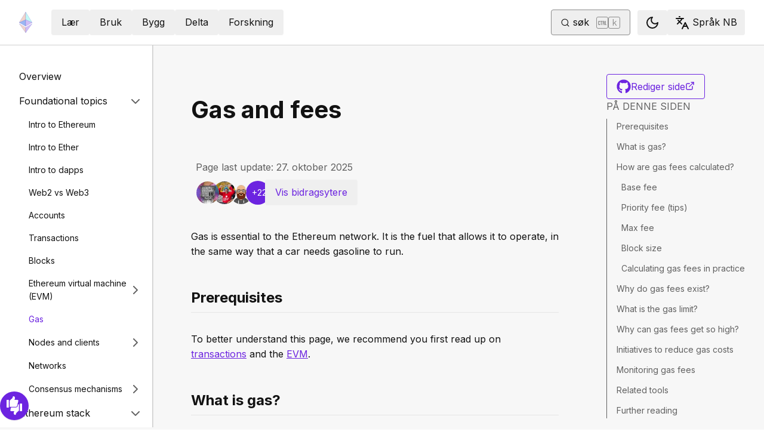

--- FILE ---
content_type: text/html; charset=utf-8
request_url: https://ethereum.org/nb/developers/docs/gas/
body_size: 75152
content:
<!DOCTYPE html><html lang="nb" class="__variable_f367f3 __variable_21eb4d"><head><meta charSet="utf-8"/><meta name="viewport" content="width=device-width, initial-scale=1"/><link rel="preload" href="/_next/static/media/d3ebbfd689654d3a-s.p.woff2" as="font" crossorigin="" type="font/woff2"/><link rel="preload" href="/_next/static/media/e4af272ccee01ff0-s.p.woff2" as="font" crossorigin="" type="font/woff2"/><link rel="stylesheet" href="/_next/static/css/552ca77128d67218.css" data-precedence="next"/><link rel="stylesheet" href="/_next/static/css/b30489573339f853.css" data-precedence="next"/><link rel="stylesheet" href="/_next/static/css/68ece0549cce2f0f.css" data-precedence="next"/><link rel="stylesheet" href="/_next/static/css/0d550095e2ef6039.css" data-precedence="next"/><link rel="stylesheet" href="/_next/static/css/c49ea44ddcb26f2f.css" data-precedence="next"/><link rel="preload" as="script" fetchPriority="low" href="/_next/static/chunks/webpack-77a2fcd63bed5762.js"/><script src="/_next/static/chunks/200c5ccf-e3ae481ab5c71207.js" async=""></script><script src="/_next/static/chunks/5045-ee6e7bdb06d59daf.js" async=""></script><script src="/_next/static/chunks/main-app-3941f23b35210865.js" async=""></script><script src="/_next/static/chunks/app/global-error-271584dc769bd4bf.js" async=""></script><script src="/_next/static/chunks/7049-aea2f24389e185a7.js" async=""></script><script src="/_next/static/chunks/2712-47426c5d0e2385af.js" async=""></script><script src="/_next/static/chunks/9290-938b16a3dcc8280c.js" async=""></script><script src="/_next/static/chunks/5017-2bed240c0bcb4404.js" async=""></script><script src="/_next/static/chunks/9161-eeb1cca28692617d.js" async=""></script><script src="/_next/static/chunks/6373-aae902e6d599c7e2.js" async=""></script><script src="/_next/static/chunks/5851-ac4500c1b79b7137.js" async=""></script><script src="/_next/static/chunks/5049-b3bbf67bc2b30b4e.js" async=""></script><script src="/_next/static/chunks/2707-1fca80ca2016f7ca.js" async=""></script><script src="/_next/static/chunks/4141-79ee37fcba2f774b.js" async=""></script><script src="/_next/static/chunks/7082-85dea3f4a0c47bb5.js" async=""></script><script src="/_next/static/chunks/8628-72a03355c54efd56.js" async=""></script><script src="/_next/static/chunks/7935-656aa6af204b2375.js" async=""></script><script src="/_next/static/chunks/5865-28fbe573532bd9d6.js" async=""></script><script src="/_next/static/chunks/app/%5Blocale%5D/layout-8a18d5c3761672e6.js" async=""></script><script src="/_next/static/chunks/630-d3d9c6f1f7c8fc85.js" async=""></script><script src="/_next/static/chunks/app/%5Blocale%5D/error-1b6247475024d4cf.js" async=""></script><script src="/_next/static/chunks/app/%5Blocale%5D/not-found-02b0c404cfb66412.js" async=""></script><script src="/_next/static/chunks/1bff33f1-ff9f428c3c776940.js" async=""></script><script src="/_next/static/chunks/7490-4bd97337ee5fef47.js" async=""></script><script src="/_next/static/chunks/9316-f967bd8bbee0f03b.js" async=""></script><script src="/_next/static/chunks/3665-870405fe43581142.js" async=""></script><script src="/_next/static/chunks/4530-c562c6f9f0ad1ae2.js" async=""></script><script src="/_next/static/chunks/1584-ef20ab53d7a14cf1.js" async=""></script><script src="/_next/static/chunks/6790-de19271a6e960d83.js" async=""></script><script src="/_next/static/chunks/6809-d65ac5c2b44e9e8e.js" async=""></script><script src="/_next/static/chunks/3043-db1cc52a8d580a40.js" async=""></script><script src="/_next/static/chunks/9615-4aa7a1a5544adc88.js" async=""></script><script src="/_next/static/chunks/540-46af8d8079c14318.js" async=""></script><script src="/_next/static/chunks/3791-80abd7a0d857dae8.js" async=""></script><script src="/_next/static/chunks/2646-81afb992cee025fc.js" async=""></script><script src="/_next/static/chunks/7799-3d959f19284c1bf4.js" async=""></script><script src="/_next/static/chunks/7960-c651e84f57367684.js" async=""></script><script src="/_next/static/chunks/3017-7e205f3bf8c9cbd1.js" async=""></script><script src="/_next/static/chunks/1835-72aa7153c7bb822b.js" async=""></script><script src="/_next/static/chunks/8774-64b0fcf0ad72066c.js" async=""></script><script src="/_next/static/chunks/9880-129fde3c34240cbf.js" async=""></script><script src="/_next/static/chunks/app/%5Blocale%5D/%5B...slug%5D/page-82d3795e18bc79b2.js" async=""></script><script src="/_next/static/chunks/9845-dbde565f18e7711e.js" async=""></script><script src="/_next/static/chunks/4961-bb1b994648e306e9.js" async=""></script><script src="/_next/static/chunks/1091-5f474014d3c71619.js" async=""></script><script src="/_next/static/chunks/4792-8872226d5fe79042.js" async=""></script><script src="/_next/static/chunks/app/%5Blocale%5D/page-3f42fcb50cab700a.js" async=""></script><title>Ethereum gas and fees: technical overview | ethereum.org</title><meta name="description" content="Learn about Ethereum gas fees, how they&#x27;re calculated, and their role in network security and transaction processing."/><link rel="manifest" href="/manifest.json" crossorigin="use-credentials"/><meta name="docsearch:description" content="Learn about Ethereum gas fees, how they&#x27;re calculated, and their role in network security and transaction processing."/><link rel="canonical" href="https://ethereum.org/nb/developers/docs/gas/"/><link rel="alternate" hrefLang="x-default" href="https://ethereum.org/developers/docs/gas/"/><link rel="alternate" hrefLang="en" href="https://ethereum.org/developers/docs/gas/"/><link rel="alternate" hrefLang="ar" href="https://ethereum.org/ar/developers/docs/gas/"/><link rel="alternate" hrefLang="az" href="https://ethereum.org/az/developers/docs/gas/"/><link rel="alternate" hrefLang="bg" href="https://ethereum.org/bg/developers/docs/gas/"/><link rel="alternate" hrefLang="bn" href="https://ethereum.org/bn/developers/docs/gas/"/><link rel="alternate" hrefLang="ca" href="https://ethereum.org/ca/developers/docs/gas/"/><link rel="alternate" hrefLang="cs" href="https://ethereum.org/cs/developers/docs/gas/"/><link rel="alternate" hrefLang="da" href="https://ethereum.org/da/developers/docs/gas/"/><link rel="alternate" hrefLang="de" href="https://ethereum.org/de/developers/docs/gas/"/><link rel="alternate" hrefLang="el" href="https://ethereum.org/el/developers/docs/gas/"/><link rel="alternate" hrefLang="es" href="https://ethereum.org/es/developers/docs/gas/"/><link rel="alternate" hrefLang="fa" href="https://ethereum.org/fa/developers/docs/gas/"/><link rel="alternate" hrefLang="fi" href="https://ethereum.org/fi/developers/docs/gas/"/><link rel="alternate" hrefLang="fr" href="https://ethereum.org/fr/developers/docs/gas/"/><link rel="alternate" hrefLang="ga" href="https://ethereum.org/ga/developers/docs/gas/"/><link rel="alternate" hrefLang="gl" href="https://ethereum.org/gl/developers/docs/gas/"/><link rel="alternate" hrefLang="gu" href="https://ethereum.org/gu/developers/docs/gas/"/><link rel="alternate" hrefLang="ha" href="https://ethereum.org/ha/developers/docs/gas/"/><link rel="alternate" hrefLang="he" href="https://ethereum.org/he/developers/docs/gas/"/><link rel="alternate" hrefLang="hi" href="https://ethereum.org/hi/developers/docs/gas/"/><link rel="alternate" hrefLang="hr" href="https://ethereum.org/hr/developers/docs/gas/"/><link rel="alternate" hrefLang="hu" href="https://ethereum.org/hu/developers/docs/gas/"/><link rel="alternate" hrefLang="id" href="https://ethereum.org/id/developers/docs/gas/"/><link rel="alternate" hrefLang="ig" href="https://ethereum.org/ig/developers/docs/gas/"/><link rel="alternate" hrefLang="it" href="https://ethereum.org/it/developers/docs/gas/"/><link rel="alternate" hrefLang="ja" href="https://ethereum.org/ja/developers/docs/gas/"/><link rel="alternate" hrefLang="ka" href="https://ethereum.org/ka/developers/docs/gas/"/><link rel="alternate" hrefLang="kk" href="https://ethereum.org/kk/developers/docs/gas/"/><link rel="alternate" hrefLang="km" href="https://ethereum.org/km/developers/docs/gas/"/><link rel="alternate" hrefLang="kn" href="https://ethereum.org/kn/developers/docs/gas/"/><link rel="alternate" hrefLang="ko" href="https://ethereum.org/ko/developers/docs/gas/"/><link rel="alternate" hrefLang="lt" href="https://ethereum.org/lt/developers/docs/gas/"/><link rel="alternate" hrefLang="ml" href="https://ethereum.org/ml/developers/docs/gas/"/><link rel="alternate" hrefLang="mr" href="https://ethereum.org/mr/developers/docs/gas/"/><link rel="alternate" hrefLang="ms" href="https://ethereum.org/ms/developers/docs/gas/"/><link rel="alternate" hrefLang="nl" href="https://ethereum.org/nl/developers/docs/gas/"/><link rel="alternate" hrefLang="nb" href="https://ethereum.org/nb/developers/docs/gas/"/><link rel="alternate" hrefLang="pl" href="https://ethereum.org/pl/developers/docs/gas/"/><link rel="alternate" hrefLang="pt-br" href="https://ethereum.org/pt-br/developers/docs/gas/"/><link rel="alternate" hrefLang="pt" href="https://ethereum.org/pt/developers/docs/gas/"/><link rel="alternate" hrefLang="ro" href="https://ethereum.org/ro/developers/docs/gas/"/><link rel="alternate" hrefLang="ru" href="https://ethereum.org/ru/developers/docs/gas/"/><link rel="alternate" hrefLang="sv" href="https://ethereum.org/sv/developers/docs/gas/"/><link rel="alternate" hrefLang="sk" href="https://ethereum.org/sk/developers/docs/gas/"/><link rel="alternate" hrefLang="sl" href="https://ethereum.org/sl/developers/docs/gas/"/><link rel="alternate" hrefLang="sr" href="https://ethereum.org/sr/developers/docs/gas/"/><link rel="alternate" hrefLang="sw" href="https://ethereum.org/sw/developers/docs/gas/"/><link rel="alternate" hrefLang="ta" href="https://ethereum.org/ta/developers/docs/gas/"/><link rel="alternate" hrefLang="th" href="https://ethereum.org/th/developers/docs/gas/"/><link rel="alternate" hrefLang="tl" href="https://ethereum.org/tl/developers/docs/gas/"/><link rel="alternate" hrefLang="tr" href="https://ethereum.org/tr/developers/docs/gas/"/><link rel="alternate" hrefLang="uk" href="https://ethereum.org/uk/developers/docs/gas/"/><link rel="alternate" hrefLang="ur" href="https://ethereum.org/ur/developers/docs/gas/"/><link rel="alternate" hrefLang="uz" href="https://ethereum.org/uz/developers/docs/gas/"/><link rel="alternate" hrefLang="vi" href="https://ethereum.org/vi/developers/docs/gas/"/><link rel="alternate" hrefLang="yo" href="https://ethereum.org/yo/developers/docs/gas/"/><link rel="alternate" hrefLang="zh-tw" href="https://ethereum.org/zh-tw/developers/docs/gas/"/><link rel="alternate" hrefLang="zh" href="https://ethereum.org/zh/developers/docs/gas/"/><meta property="og:title" content="Ethereum gas and fees: technical overview | ethereum.org"/><meta property="og:description" content="Learn about Ethereum gas fees, how they&#x27;re calculated, and their role in network security and transaction processing."/><meta property="og:url" content="https://ethereum.org/nb/developers/docs/gas/"/><meta property="og:site_name" content="ethereum.org"/><meta property="og:locale" content="nb"/><meta property="og:image" content="https://ethereum.org/images/heroes/developers-hub-hero.png"/><meta property="og:type" content="website"/><meta name="twitter:card" content="summary_large_image"/><meta name="twitter:site" content="ethereum.org"/><meta name="twitter:creator" content="ethereum.org"/><meta name="twitter:title" content="Ethereum gas and fees: technical overview | ethereum.org"/><meta name="twitter:description" content="Learn about Ethereum gas fees, how they&#x27;re calculated, and their role in network security and transaction processing."/><meta name="twitter:image" content="https://ethereum.org/images/heroes/developers-hub-hero.png"/><link rel="icon" href="/favicon.ico" type="image/x-icon" sizes="256x256"/><meta name="next-size-adjust"/><script src="/_next/static/chunks/polyfills-42372ed130431b0a.js" noModule=""></script></head><body><script>!function(){try{var d=document.documentElement,c=d.classList;c.remove('light','dark');var e=localStorage.getItem('theme');if('system'===e||(!e&&false)){var t='(prefers-color-scheme: dark)',m=window.matchMedia(t);if(m.media!==t||m.matches){d.style.colorScheme = 'dark';c.add('dark')}else{d.style.colorScheme = 'light';c.add('light')}}else if(e){c.add(e|| '')}else{c.add('light')}if(e==='light'||e==='dark'||!e)d.style.colorScheme=e||'light'}catch(e){}}()</script><!--$--><!--/$--><div class="bg-primary-low-contrast focus-within:p-4"><a class="absolute -top-14 rounded border bg-primary px-4 py-2 leading-8 text-background no-underline hover:no-underline focus:static" href="#main-content">Gå til hovedinnhold</a></div><div class="mx-auto max-w-screen-2xl"><nav class="sticky top-0 z-sticky flex h-19 w-full max-w-screen-2xl items-center justify-between border-b bg-background p-4 md:items-stretch md:justify-normal xl:px-8" aria-label="Primær"><a aria-label="Startside" data-testid="nav-logo" class="inline-flex items-center no-underline text-primary" href="/nb/"><svg xmlns="http://www.w3.org/2000/svg" width=".63em" height="1em" fill="none" class="text-[35px] opacity-85 hover:opacity-100" viewBox="0 0 115 182"><path fill="#F0CDC2" stroke="#1616B4" d="M57.505 181v-45.16L1.641 103.171z"></path><path fill="#C9B3F5" stroke="#1616B4" d="M57.69 181v-45.16l55.865-32.669z"></path><path fill="#88AAF1" stroke="#1616B4" d="M57.506 124.615V66.979L1 92.28z"></path><path fill="#C9B3F5" stroke="#1616B4" d="M57.69 124.615V66.979l56.506 25.302z"></path><path fill="#F0CDC2" stroke="#1616B4" d="M1 92.281 57.505 1v65.979z"></path><path fill="#B8FAF6" stroke="#1616B4" d="M114.196 92.281 57.691 1v65.979z"></path></svg></a><div class="ms-3 flex w-full justify-end md:justify-between xl:ms-8"><div class="me-8 flex w-full items-center gap-10 px-6 max-md:hidden"><div class="animate-pulse-light rounded bg-disabled opacity-5 dark:opacity-60 h-6 w-12 py-2"></div><div class="animate-pulse-light rounded bg-disabled opacity-5 dark:opacity-60 h-6 w-12 py-2"></div><div class="animate-pulse-light rounded bg-disabled opacity-5 dark:opacity-60 h-6 w-12 py-2"></div><div class="animate-pulse-light rounded bg-disabled opacity-5 dark:opacity-60 h-6 w-12 py-2"></div><div class="animate-pulse-light rounded bg-disabled opacity-5 dark:opacity-60 h-6 w-12 py-2"></div></div><div class="flex items-center gap-6 px-2 max-md:hidden xl:px-3"><div class="animate-pulse-light rounded bg-disabled opacity-5 dark:opacity-60 hidden h-6 w-[169px] xl:flex" data-label="search-xl"></div><div class="animate-pulse-light rounded bg-disabled opacity-5 dark:opacity-60 size-6 xl:hidden" data-label="search"></div></div><div class="flex items-center md:hidden"><div class="animate-pulse-light rounded bg-disabled opacity-5 dark:opacity-60 mx-2 size-6" data-label="search"></div><div class="animate-pulse-light rounded bg-disabled opacity-5 dark:opacity-60 ms-2 size-6" data-label="mobile-menu"></div></div></div></nav><script type="application/ld+json">{"@context":"https://schema.org","@graph":[{"@type":"WebPage","@id":"https://ethereum.org/nb/developers/docs/gas","name":"Gas and fees","description":"Learn about Ethereum gas fees, how they're calculated, and their role in network security and transaction processing.","url":"https://ethereum.org/nb/developers/docs/gas","inLanguage":"nb","author":[{"@type":"Organization","name":"Ethereum Community","url":"https://github.com/ethereum/ethereum-org-website/graphs/contributors","description":"A global collective of open-source contributors."}],"contributor":[{"@type":"Person","name":"wackerow","url":"https://github.com/wackerow"},{"@type":"Person","name":"corwintines","url":"https://github.com/corwintines"},{"@type":"Person","name":"pete-vielhaber","url":"https://github.com/pete-vielhaber"},{"@type":"Person","name":"austintgriffith","url":"https://github.com/austintgriffith"},{"@type":"Person","name":"nikitakent","url":"https://github.com/nikitakent"},{"@type":"Person","name":"HSuke","url":"https://github.com/HSuke"},{"@type":"Person","name":"aseoconnor","url":"https://github.com/aseoconnor"},{"@type":"Person","name":"emmanuel-awosika","url":"https://github.com/emmanuel-awosika"},{"@type":"Person","name":"pettinarip","url":"https://github.com/pettinarip"},{"@type":"Person","name":"minimalsm","url":"https://github.com/minimalsm"},{"@type":"Person","name":"drparadox05","url":"https://github.com/drparadox05"},{"@type":"Person","name":"wslyvh","url":"https://github.com/wslyvh"},{"@type":"Person","name":"bskrksyp9","url":"https://github.com/bskrksyp9"},{"@type":"Person","name":"rileyannon","url":"https://github.com/rileyannon"},{"@type":"Person","name":"Crosstons","url":"https://github.com/Crosstons"},{"@type":"Person","name":"nhsz","url":"https://github.com/nhsz"},{"@type":"Person","name":"jmcook1186","url":"https://github.com/jmcook1186"},{"@type":"Person","name":"koonopek","url":"https://github.com/koonopek"},{"@type":"Person","name":"wenceslas-sanchez","url":"https://github.com/wenceslas-sanchez"},{"@type":"Person","name":"vardhanshorewala","url":"https://github.com/vardhanshorewala"},{"@type":"Person","name":"0xKai27","url":"https://github.com/0xKai27"},{"@type":"Person","name":"Pandapip1","url":"https://github.com/Pandapip1"},{"@type":"Person","name":"theSamPadilla","url":"https://github.com/theSamPadilla"},{"@type":"Person","name":"medardm","url":"https://github.com/medardm"},{"@type":"Person","name":"lawlesx","url":"https://github.com/lawlesx"}],"isPartOf":{"@type":"WebSite","@id":"https://ethereum.org/#website","name":"ethereum.org","url":"https://ethereum.org"},"breadcrumb":{"@type":"BreadcrumbList","itemListElement":[{"@type":"ListItem","position":1,"name":"Home","item":"https://ethereum.org/nb/"},{"@type":"ListItem","position":2,"name":"Developers","item":"https://ethereum.org/nb/developers"},{"@type":"ListItem","position":3,"name":"Docs","item":"https://ethereum.org/nb/developers/docs"},{"@type":"ListItem","position":4,"name":"Gas","item":"https://ethereum.org/nb/developers/docs/gas"}]},"publisher":{"@type":"Organization","@id":"https://ethereum.foundation/#organization","name":"Ethereum Foundation","url":"https://ethereum.foundation","ownershipFundingInfo":"https://ethereum.foundation/ef","logo":"https://ethereum.org/images/ef-logo.png","sameAs":["https://www.wikidata.org/wiki/Q114736857","https://www.crunchbase.com/organization/ethereum","https://x.com/ethereumfndn","https://www.linkedin.com/company/ethereum-foundation"]},"reviewedBy":{"@type":"Organization","@id":"https://ethereum.foundation/#organization","name":"Ethereum Foundation","url":"https://ethereum.foundation","ownershipFundingInfo":"https://ethereum.foundation/ef","logo":"https://ethereum.org/images/ef-logo.png","sameAs":["https://www.wikidata.org/wiki/Q114736857","https://www.crunchbase.com/organization/ethereum","https://x.com/ethereumfndn","https://www.linkedin.com/company/ethereum-foundation"]},"mainEntity":{"@id":"https://ethereum.org/nb/developers/docs/gas#article"}},{"@type":"Article","@id":"https://ethereum.org/nb/developers/docs/gas#article","headline":"Gas and fees","description":"Learn about Ethereum gas fees, how they're calculated, and their role in network security and transaction processing.","author":[{"@type":"Organization","name":"Ethereum Community","url":"https://github.com/ethereum/ethereum-org-website/graphs/contributors","description":"A global collective of open-source contributors."}],"contributor":[{"@type":"Person","name":"wackerow","url":"https://github.com/wackerow"},{"@type":"Person","name":"corwintines","url":"https://github.com/corwintines"},{"@type":"Person","name":"pete-vielhaber","url":"https://github.com/pete-vielhaber"},{"@type":"Person","name":"austintgriffith","url":"https://github.com/austintgriffith"},{"@type":"Person","name":"nikitakent","url":"https://github.com/nikitakent"},{"@type":"Person","name":"HSuke","url":"https://github.com/HSuke"},{"@type":"Person","name":"aseoconnor","url":"https://github.com/aseoconnor"},{"@type":"Person","name":"emmanuel-awosika","url":"https://github.com/emmanuel-awosika"},{"@type":"Person","name":"pettinarip","url":"https://github.com/pettinarip"},{"@type":"Person","name":"minimalsm","url":"https://github.com/minimalsm"},{"@type":"Person","name":"drparadox05","url":"https://github.com/drparadox05"},{"@type":"Person","name":"wslyvh","url":"https://github.com/wslyvh"},{"@type":"Person","name":"bskrksyp9","url":"https://github.com/bskrksyp9"},{"@type":"Person","name":"rileyannon","url":"https://github.com/rileyannon"},{"@type":"Person","name":"Crosstons","url":"https://github.com/Crosstons"},{"@type":"Person","name":"nhsz","url":"https://github.com/nhsz"},{"@type":"Person","name":"jmcook1186","url":"https://github.com/jmcook1186"},{"@type":"Person","name":"koonopek","url":"https://github.com/koonopek"},{"@type":"Person","name":"wenceslas-sanchez","url":"https://github.com/wenceslas-sanchez"},{"@type":"Person","name":"vardhanshorewala","url":"https://github.com/vardhanshorewala"},{"@type":"Person","name":"0xKai27","url":"https://github.com/0xKai27"},{"@type":"Person","name":"Pandapip1","url":"https://github.com/Pandapip1"},{"@type":"Person","name":"theSamPadilla","url":"https://github.com/theSamPadilla"},{"@type":"Person","name":"medardm","url":"https://github.com/medardm"},{"@type":"Person","name":"lawlesx","url":"https://github.com/lawlesx"}],"publisher":{"@type":"Organization","@id":"https://ethereum.foundation/#organization","name":"Ethereum Foundation","url":"https://ethereum.foundation","ownershipFundingInfo":"https://ethereum.foundation/ef","logo":"https://ethereum.org/images/ef-logo.png","sameAs":["https://www.wikidata.org/wiki/Q114736857","https://www.crunchbase.com/organization/ethereum","https://x.com/ethereumfndn","https://www.linkedin.com/company/ethereum-foundation"]},"reviewedBy":{"@type":"Organization","@id":"https://ethereum.foundation/#organization","name":"Ethereum Foundation","url":"https://ethereum.foundation","ownershipFundingInfo":"https://ethereum.foundation/ef","logo":"https://ethereum.org/images/ef-logo.png","sameAs":["https://www.wikidata.org/wiki/Q114736857","https://www.crunchbase.com/organization/ethereum","https://x.com/ethereumfndn","https://www.linkedin.com/company/ethereum-foundation"]},"mainEntityOfPage":"https://ethereum.org/nb/developers/docs/gas","about":{"@type":"Thing","name":"Gas and fees","description":"Learn about Ethereum gas fees, how they're calculated, and their role in network security and transaction processing."}}]}</script><div class="flex w-full flex-col border-b"><div class="sticky top-[75px] z-sticky h-auto w-full bg-background-highlight lg:hidden"><div><div class="flex items-center justify-center gap-2 box-border cursor-pointer border-b bg-background-highlight px-8 py-4 font-medium text-primary"><div>Change page</div><div class="flex cursor-pointer"><svg xmlns="http://www.w3.org/2000/svg" width="24" height="24" viewBox="0 0 24 24" fill="none" stroke="currentColor" stroke-width="2" stroke-linecap="round" stroke-linejoin="round" class="lucide lucide-chevron-right h-6 w-6 text-body-medium" aria-hidden="true"><path d="m9 18 6-6-6-6"></path></svg></div></div></div></div><div class="flex justify-between bg-background-highlight lg:pe-8" dir="ltr"><nav class="sticky top-[4.75rem] hidden h-[calc(100vh-80px)] w-[calc((100%-1448px)/2+256px)] min-w-[256px] overflow-y-auto border-e bg-background pb-16 pt-8 shadow-[1px_0px_0px_rgba(0,0,0,0.1)] transition-transform duration-200 lg:block" aria-label="Dokumenter for utviklere"><div><div class="flex gap-2 flex-row items-center w-full justify-between py-2 pe-4 ps-8 hover:bg-background-highlight"><a class="w-full font-normal text-body no-underline hover:text-primary" href="/nb/developers/docs/">Overview</a></div></div><div><div class="flex gap-2 flex-row items-center w-full justify-between py-2 pe-4 ps-8 hover:bg-background-highlight"><div class="w-full cursor-pointer">Foundational topics</div><div class="flex cursor-pointer"><svg xmlns="http://www.w3.org/2000/svg" width="24" height="24" viewBox="0 0 24 24" fill="none" stroke="currentColor" stroke-width="2" stroke-linecap="round" stroke-linejoin="round" class="lucide lucide-chevron-right h-6 w-6 text-body-medium" aria-hidden="true"><path d="m9 18 6-6-6-6"></path></svg></div></div><div class="ms-4 text-sm font-normal leading-relaxed" style="opacity:1;display:block"><div><div class="flex gap-2 flex-row items-center w-full justify-between py-2 pe-4 ps-8 hover:bg-background-highlight"><a class="w-full font-normal text-body no-underline hover:text-primary" href="/nb/developers/docs/intro-to-ethereum/">Intro to Ethereum</a></div></div><div><div class="flex gap-2 flex-row items-center w-full justify-between py-2 pe-4 ps-8 hover:bg-background-highlight"><a class="w-full font-normal text-body no-underline hover:text-primary" href="/nb/developers/docs/intro-to-ether/">Intro to Ether</a></div></div><div><div class="flex gap-2 flex-row items-center w-full justify-between py-2 pe-4 ps-8 hover:bg-background-highlight"><a class="w-full font-normal text-body no-underline hover:text-primary" href="/nb/developers/docs/dapps/">Intro to dapps</a></div></div><div><div class="flex gap-2 flex-row items-center w-full justify-between py-2 pe-4 ps-8 hover:bg-background-highlight"><a class="w-full font-normal text-body no-underline hover:text-primary" href="/nb/developers/docs/web2-vs-web3/">Web2 vs Web3</a></div></div><div><div class="flex gap-2 flex-row items-center w-full justify-between py-2 pe-4 ps-8 hover:bg-background-highlight"><a class="w-full font-normal text-body no-underline hover:text-primary" href="/nb/developers/docs/accounts/">Accounts</a></div></div><div><div class="flex gap-2 flex-row items-center w-full justify-between py-2 pe-4 ps-8 hover:bg-background-highlight"><a class="w-full font-normal text-body no-underline hover:text-primary" href="/nb/developers/docs/transactions/">Transactions</a></div></div><div><div class="flex gap-2 flex-row items-center w-full justify-between py-2 pe-4 ps-8 hover:bg-background-highlight"><a class="w-full font-normal text-body no-underline hover:text-primary" href="/nb/developers/docs/blocks/">Blocks</a></div></div><div><div class="flex gap-2 flex-row items-center w-full justify-between py-2 pe-4 ps-8 hover:bg-background-highlight"><a class="w-full font-normal text-body no-underline hover:text-primary" href="/nb/developers/docs/evm/">Ethereum virtual machine (EVM)</a><div class="flex cursor-pointer"><svg xmlns="http://www.w3.org/2000/svg" width="24" height="24" viewBox="0 0 24 24" fill="none" stroke="currentColor" stroke-width="2" stroke-linecap="round" stroke-linejoin="round" class="lucide lucide-chevron-right h-6 w-6 text-body-medium" aria-hidden="true"><path d="m9 18 6-6-6-6"></path></svg></div></div><div class="ms-4 text-sm font-normal leading-relaxed" style="opacity:0;display:none"><div><div class="flex gap-2 flex-row items-center w-full justify-between py-2 pe-4 ps-8 hover:bg-background-highlight"><a class="w-full font-normal text-body no-underline hover:text-primary" href="/nb/developers/docs/evm/opcodes/">Opcodes</a></div></div></div></div><div><div class="flex gap-2 flex-row items-center w-full justify-between py-2 pe-4 ps-8 hover:bg-background-highlight"><a class="w-full font-normal no-underline hover:text-primary text-primary" href="/nb/developers/docs/gas/">Gas</a></div></div><div><div class="flex gap-2 flex-row items-center w-full justify-between py-2 pe-4 ps-8 hover:bg-background-highlight"><a class="w-full font-normal text-body no-underline hover:text-primary" href="/nb/developers/docs/nodes-and-clients/">Nodes and clients</a><div class="flex cursor-pointer"><svg xmlns="http://www.w3.org/2000/svg" width="24" height="24" viewBox="0 0 24 24" fill="none" stroke="currentColor" stroke-width="2" stroke-linecap="round" stroke-linejoin="round" class="lucide lucide-chevron-right h-6 w-6 text-body-medium" aria-hidden="true"><path d="m9 18 6-6-6-6"></path></svg></div></div><div class="ms-4 text-sm font-normal leading-relaxed" style="opacity:0;display:none"><div><div class="flex gap-2 flex-row items-center w-full justify-between py-2 pe-4 ps-8 hover:bg-background-highlight"><a class="w-full font-normal text-body no-underline hover:text-primary" href="/nb/developers/docs/nodes-and-clients/run-a-node/">Run a node</a></div></div><div><div class="flex gap-2 flex-row items-center w-full justify-between py-2 pe-4 ps-8 hover:bg-background-highlight"><a class="w-full font-normal text-body no-underline hover:text-primary" href="/nb/developers/docs/nodes-and-clients/client-diversity/">Client diversity</a></div></div><div><div class="flex gap-2 flex-row items-center w-full justify-between py-2 pe-4 ps-8 hover:bg-background-highlight"><a class="w-full font-normal text-body no-underline hover:text-primary" href="/nb/developers/docs/nodes-and-clients/nodes-as-a-service/">Nodes as a service</a></div></div><div><div class="flex gap-2 flex-row items-center w-full justify-between py-2 pe-4 ps-8 hover:bg-background-highlight"><a class="w-full font-normal text-body no-underline hover:text-primary" href="/nb/developers/docs/nodes-and-clients/node-architecture/">Node architecture</a></div></div><div><div class="flex gap-2 flex-row items-center w-full justify-between py-2 pe-4 ps-8 hover:bg-background-highlight"><a class="w-full font-normal text-body no-underline hover:text-primary" href="/nb/developers/docs/nodes-and-clients/light-clients/">Light clients</a></div></div><div><div class="flex gap-2 flex-row items-center w-full justify-between py-2 pe-4 ps-8 hover:bg-background-highlight"><a class="w-full font-normal text-body no-underline hover:text-primary" href="/nb/developers/docs/nodes-and-clients/archive-nodes/">Archive nodes</a></div></div><div><div class="flex gap-2 flex-row items-center w-full justify-between py-2 pe-4 ps-8 hover:bg-background-highlight"><a class="w-full font-normal text-body no-underline hover:text-primary" href="/nb/developers/docs/nodes-and-clients/bootnodes/">Bootnodes</a></div></div></div></div><div><div class="flex gap-2 flex-row items-center w-full justify-between py-2 pe-4 ps-8 hover:bg-background-highlight"><a class="w-full font-normal text-body no-underline hover:text-primary" href="/nb/developers/docs/networks/">Networks</a></div></div><div><div class="flex gap-2 flex-row items-center w-full justify-between py-2 pe-4 ps-8 hover:bg-background-highlight"><a class="w-full font-normal text-body no-underline hover:text-primary" href="/nb/developers/docs/consensus-mechanisms/">Consensus mechanisms</a><div class="flex cursor-pointer"><svg xmlns="http://www.w3.org/2000/svg" width="24" height="24" viewBox="0 0 24 24" fill="none" stroke="currentColor" stroke-width="2" stroke-linecap="round" stroke-linejoin="round" class="lucide lucide-chevron-right h-6 w-6 text-body-medium" aria-hidden="true"><path d="m9 18 6-6-6-6"></path></svg></div></div><div class="ms-4 text-sm font-normal leading-relaxed" style="opacity:0;display:none"><div><div class="flex gap-2 flex-row items-center w-full justify-between py-2 pe-4 ps-8 hover:bg-background-highlight"><a class="w-full font-normal text-body no-underline hover:text-primary" href="/nb/developers/docs/consensus-mechanisms/pos/">Proof-of-stake</a><div class="flex cursor-pointer"><svg xmlns="http://www.w3.org/2000/svg" width="24" height="24" viewBox="0 0 24 24" fill="none" stroke="currentColor" stroke-width="2" stroke-linecap="round" stroke-linejoin="round" class="lucide lucide-chevron-right h-6 w-6 text-body-medium" aria-hidden="true"><path d="m9 18 6-6-6-6"></path></svg></div></div><div class="ms-4 text-sm font-normal leading-relaxed" style="opacity:0;display:none"><div><div class="flex gap-2 flex-row items-center w-full justify-between py-2 pe-4 ps-8 hover:bg-background-highlight"><a class="w-full font-normal text-body no-underline hover:text-primary" href="/nb/developers/docs/consensus-mechanisms/pos/gasper/">Gasper</a></div></div><div><div class="flex gap-2 flex-row items-center w-full justify-between py-2 pe-4 ps-8 hover:bg-background-highlight"><a class="w-full font-normal text-body no-underline hover:text-primary" href="/nb/developers/docs/consensus-mechanisms/pos/weak-subjectivity/">Weak subjectivity</a></div></div><div><div class="flex gap-2 flex-row items-center w-full justify-between py-2 pe-4 ps-8 hover:bg-background-highlight"><a class="w-full font-normal text-body no-underline hover:text-primary" href="/nb/developers/docs/consensus-mechanisms/pos/attestations/">Attestations</a></div></div><div><div class="flex gap-2 flex-row items-center w-full justify-between py-2 pe-4 ps-8 hover:bg-background-highlight"><a class="w-full font-normal text-body no-underline hover:text-primary" href="/nb/developers/docs/consensus-mechanisms/pos/rewards-and-penalties/">PoS rewards and penalties</a></div></div><div><div class="flex gap-2 flex-row items-center w-full justify-between py-2 pe-4 ps-8 hover:bg-background-highlight"><a class="w-full font-normal text-body no-underline hover:text-primary" href="/nb/developers/docs/consensus-mechanisms/pos/attack-and-defense/">PoS attack and defense</a></div></div><div><div class="flex gap-2 flex-row items-center w-full justify-between py-2 pe-4 ps-8 hover:bg-background-highlight"><a class="w-full font-normal text-body no-underline hover:text-primary" href="/nb/developers/docs/consensus-mechanisms/pos/keys/">Keys</a></div></div><div><div class="flex gap-2 flex-row items-center w-full justify-between py-2 pe-4 ps-8 hover:bg-background-highlight"><a class="w-full font-normal text-body no-underline hover:text-primary" href="/nb/developers/docs/consensus-mechanisms/pos/pos-vs-pow/">Proof-of-stake versus proof-of-work</a></div></div><div><div class="flex gap-2 flex-row items-center w-full justify-between py-2 pe-4 ps-8 hover:bg-background-highlight"><a class="w-full font-normal text-body no-underline hover:text-primary" href="/nb/developers/docs/consensus-mechanisms/pos/block-proposal/">Block proposal</a></div></div><div><div class="flex gap-2 flex-row items-center w-full justify-between py-2 pe-4 ps-8 hover:bg-background-highlight"><a class="w-full font-normal text-body no-underline hover:text-primary" href="/nb/developers/docs/consensus-mechanisms/pos/faqs/">Proof-of-stake FAQs</a></div></div></div></div><div><div class="flex gap-2 flex-row items-center w-full justify-between py-2 pe-4 ps-8 hover:bg-background-highlight"><a class="w-full font-normal text-body no-underline hover:text-primary" href="/nb/developers/docs/consensus-mechanisms/pow/">Proof-of-work</a><div class="flex cursor-pointer"><svg xmlns="http://www.w3.org/2000/svg" width="24" height="24" viewBox="0 0 24 24" fill="none" stroke="currentColor" stroke-width="2" stroke-linecap="round" stroke-linejoin="round" class="lucide lucide-chevron-right h-6 w-6 text-body-medium" aria-hidden="true"><path d="m9 18 6-6-6-6"></path></svg></div></div><div class="ms-4 text-sm font-normal leading-relaxed" style="opacity:0;display:none"><div><div class="flex gap-2 flex-row items-center w-full justify-between py-2 pe-4 ps-8 hover:bg-background-highlight"><a class="w-full font-normal text-body no-underline hover:text-primary" href="/nb/developers/docs/consensus-mechanisms/pow/mining/">Mining</a><div class="flex cursor-pointer"><svg xmlns="http://www.w3.org/2000/svg" width="24" height="24" viewBox="0 0 24 24" fill="none" stroke="currentColor" stroke-width="2" stroke-linecap="round" stroke-linejoin="round" class="lucide lucide-chevron-right h-6 w-6 text-body-medium" aria-hidden="true"><path d="m9 18 6-6-6-6"></path></svg></div></div><div class="ms-4 text-sm font-normal leading-relaxed" style="opacity:0;display:none"><div><div class="flex gap-2 flex-row items-center w-full justify-between py-2 pe-4 ps-8 hover:bg-background-highlight"><a class="w-full font-normal text-body no-underline hover:text-primary" href="/nb/developers/docs/consensus-mechanisms/pow/mining/mining-algorithms/">Mining algorithms</a><div class="flex cursor-pointer"><svg xmlns="http://www.w3.org/2000/svg" width="24" height="24" viewBox="0 0 24 24" fill="none" stroke="currentColor" stroke-width="2" stroke-linecap="round" stroke-linejoin="round" class="lucide lucide-chevron-right h-6 w-6 text-body-medium" aria-hidden="true"><path d="m9 18 6-6-6-6"></path></svg></div></div><div class="ms-4 text-sm font-normal leading-relaxed" style="opacity:0;display:none"><div><div class="flex gap-2 flex-row items-center w-full justify-between py-2 pe-4 ps-8 hover:bg-background-highlight"><a class="w-full font-normal text-body no-underline hover:text-primary" href="/nb/developers/docs/consensus-mechanisms/pow/mining/mining-algorithms/dagger-hashimoto/">Dagger-Hashimoto</a></div></div><div><div class="flex gap-2 flex-row items-center w-full justify-between py-2 pe-4 ps-8 hover:bg-background-highlight"><a class="w-full font-normal text-body no-underline hover:text-primary" href="/nb/developers/docs/consensus-mechanisms/pow/mining/mining-algorithms/ethash/">Ethash</a></div></div></div></div></div></div></div></div><div><div class="flex gap-2 flex-row items-center w-full justify-between py-2 pe-4 ps-8 hover:bg-background-highlight"><a class="w-full font-normal text-body no-underline hover:text-primary" href="/nb/developers/docs/consensus-mechanisms/poa/">Proof-of-authority</a></div></div></div></div></div></div><div><div class="flex gap-2 flex-row items-center w-full justify-between py-2 pe-4 ps-8 hover:bg-background-highlight"><div class="w-full cursor-pointer">Ethereum stack</div><div class="flex cursor-pointer"><svg xmlns="http://www.w3.org/2000/svg" width="24" height="24" viewBox="0 0 24 24" fill="none" stroke="currentColor" stroke-width="2" stroke-linecap="round" stroke-linejoin="round" class="lucide lucide-chevron-right h-6 w-6 text-body-medium" aria-hidden="true"><path d="m9 18 6-6-6-6"></path></svg></div></div><div class="ms-4 text-sm font-normal leading-relaxed" style="opacity:1;display:block"><div><div class="flex gap-2 flex-row items-center w-full justify-between py-2 pe-4 ps-8 hover:bg-background-highlight"><a class="w-full font-normal text-body no-underline hover:text-primary" href="/nb/developers/docs/ethereum-stack/">Intro to the stack</a></div></div><div><div class="flex gap-2 flex-row items-center w-full justify-between py-2 pe-4 ps-8 hover:bg-background-highlight"><a class="w-full font-normal text-body no-underline hover:text-primary" href="/nb/developers/docs/smart-contracts/">Smart contracts</a><div class="flex cursor-pointer"><svg xmlns="http://www.w3.org/2000/svg" width="24" height="24" viewBox="0 0 24 24" fill="none" stroke="currentColor" stroke-width="2" stroke-linecap="round" stroke-linejoin="round" class="lucide lucide-chevron-right h-6 w-6 text-body-medium" aria-hidden="true"><path d="m9 18 6-6-6-6"></path></svg></div></div><div class="ms-4 text-sm font-normal leading-relaxed" style="opacity:0;display:none"><div><div class="flex gap-2 flex-row items-center w-full justify-between py-2 pe-4 ps-8 hover:bg-background-highlight"><a class="w-full font-normal text-body no-underline hover:text-primary" href="/nb/developers/docs/smart-contracts/languages/">Smart contract languages</a></div></div><div><div class="flex gap-2 flex-row items-center w-full justify-between py-2 pe-4 ps-8 hover:bg-background-highlight"><a class="w-full font-normal text-body no-underline hover:text-primary" href="/nb/developers/docs/smart-contracts/anatomy/">Smart contract anatomy</a></div></div><div><div class="flex gap-2 flex-row items-center w-full justify-between py-2 pe-4 ps-8 hover:bg-background-highlight"><a class="w-full font-normal text-body no-underline hover:text-primary" href="/nb/developers/docs/smart-contracts/libraries/">Smart contracts libraries</a></div></div><div><div class="flex gap-2 flex-row items-center w-full justify-between py-2 pe-4 ps-8 hover:bg-background-highlight"><a class="w-full font-normal text-body no-underline hover:text-primary" href="/nb/developers/docs/smart-contracts/testing/">Testing smart contracts</a></div></div><div><div class="flex gap-2 flex-row items-center w-full justify-between py-2 pe-4 ps-8 hover:bg-background-highlight"><a class="w-full font-normal text-body no-underline hover:text-primary" href="/nb/developers/docs/smart-contracts/compiling/">Compiling smart contracts</a></div></div><div><div class="flex gap-2 flex-row items-center w-full justify-between py-2 pe-4 ps-8 hover:bg-background-highlight"><a class="w-full font-normal text-body no-underline hover:text-primary" href="/nb/developers/docs/smart-contracts/deploying/">Deploying smart contracts</a></div></div><div><div class="flex gap-2 flex-row items-center w-full justify-between py-2 pe-4 ps-8 hover:bg-background-highlight"><a class="w-full font-normal text-body no-underline hover:text-primary" href="/nb/developers/docs/smart-contracts/naming/">Naming smart contracts</a></div></div><div><div class="flex gap-2 flex-row items-center w-full justify-between py-2 pe-4 ps-8 hover:bg-background-highlight"><a class="w-full font-normal text-body no-underline hover:text-primary" href="/nb/developers/docs/smart-contracts/verifying/">Verifying smart contracts</a></div></div><div><div class="flex gap-2 flex-row items-center w-full justify-between py-2 pe-4 ps-8 hover:bg-background-highlight"><a class="w-full font-normal text-body no-underline hover:text-primary" href="/nb/developers/docs/smart-contracts/upgrading/">Upgrading smart contracts</a></div></div><div><div class="flex gap-2 flex-row items-center w-full justify-between py-2 pe-4 ps-8 hover:bg-background-highlight"><a class="w-full font-normal text-body no-underline hover:text-primary" href="/nb/developers/docs/smart-contracts/security/">Smart contract security</a></div></div><div><div class="flex gap-2 flex-row items-center w-full justify-between py-2 pe-4 ps-8 hover:bg-background-highlight"><a class="w-full font-normal text-body no-underline hover:text-primary" href="/nb/developers/docs/smart-contracts/formal-verification/">Smart contract formal verification</a></div></div><div><div class="flex gap-2 flex-row items-center w-full justify-between py-2 pe-4 ps-8 hover:bg-background-highlight"><a class="w-full font-normal text-body no-underline hover:text-primary" href="/nb/developers/docs/smart-contracts/composability/">Composability</a></div></div></div></div><div><div class="flex gap-2 flex-row items-center w-full justify-between py-2 pe-4 ps-8 hover:bg-background-highlight"><a class="w-full font-normal text-body no-underline hover:text-primary" href="/nb/developers/docs/development-networks/">Development networks</a></div></div><div><div class="flex gap-2 flex-row items-center w-full justify-between py-2 pe-4 ps-8 hover:bg-background-highlight"><a class="w-full font-normal text-body no-underline hover:text-primary" href="/nb/developers/docs/frameworks/">Development frameworks</a></div></div><div><div class="flex gap-2 flex-row items-center w-full justify-between py-2 pe-4 ps-8 hover:bg-background-highlight"><div class="w-full cursor-pointer">Ethereum client APIs</div><div class="flex cursor-pointer"><svg xmlns="http://www.w3.org/2000/svg" width="24" height="24" viewBox="0 0 24 24" fill="none" stroke="currentColor" stroke-width="2" stroke-linecap="round" stroke-linejoin="round" class="lucide lucide-chevron-right h-6 w-6 text-body-medium" aria-hidden="true"><path d="m9 18 6-6-6-6"></path></svg></div></div><div class="ms-4 text-sm font-normal leading-relaxed" style="opacity:0;display:none"><div><div class="flex gap-2 flex-row items-center w-full justify-between py-2 pe-4 ps-8 hover:bg-background-highlight"><a class="w-full font-normal text-body no-underline hover:text-primary" href="/nb/developers/docs/apis/javascript/">JavaScript APIs</a></div></div><div><div class="flex gap-2 flex-row items-center w-full justify-between py-2 pe-4 ps-8 hover:bg-background-highlight"><a class="w-full font-normal text-body no-underline hover:text-primary" href="/nb/developers/docs/apis/backend/">Backend APIs</a></div></div><div><div class="flex gap-2 flex-row items-center w-full justify-between py-2 pe-4 ps-8 hover:bg-background-highlight"><a class="w-full font-normal text-body no-underline hover:text-primary" href="/nb/developers/docs/apis/json-rpc/">JSON-RPC</a></div></div></div></div><div><div class="flex gap-2 flex-row items-center w-full justify-between py-2 pe-4 ps-8 hover:bg-background-highlight"><a class="w-full font-normal text-body no-underline hover:text-primary" href="/nb/developers/docs/data-and-analytics/">Data and analytics</a><div class="flex cursor-pointer"><svg xmlns="http://www.w3.org/2000/svg" width="24" height="24" viewBox="0 0 24 24" fill="none" stroke="currentColor" stroke-width="2" stroke-linecap="round" stroke-linejoin="round" class="lucide lucide-chevron-right h-6 w-6 text-body-medium" aria-hidden="true"><path d="m9 18 6-6-6-6"></path></svg></div></div><div class="ms-4 text-sm font-normal leading-relaxed" style="opacity:0;display:none"><div><div class="flex gap-2 flex-row items-center w-full justify-between py-2 pe-4 ps-8 hover:bg-background-highlight"><a class="w-full font-normal text-body no-underline hover:text-primary" href="/nb/developers/docs/data-and-analytics/block-explorers/">Block explorers</a></div></div></div></div><div><div class="flex gap-2 flex-row items-center w-full justify-between py-2 pe-4 ps-8 hover:bg-background-highlight"><a class="w-full font-normal text-body no-underline hover:text-primary" href="/nb/developers/docs/storage/">Storage</a></div></div><div><div class="flex gap-2 flex-row items-center w-full justify-between py-2 pe-4 ps-8 hover:bg-background-highlight"><a class="w-full font-normal text-body no-underline hover:text-primary" href="/nb/developers/docs/ides/">Integrated Development Environments (IDEs)</a></div></div><div><div class="flex gap-2 flex-row items-center w-full justify-between py-2 pe-4 ps-8 hover:bg-background-highlight"><a class="w-full font-normal text-body no-underline hover:text-primary" href="/nb/developers/docs/programming-languages/">Programming languages</a><div class="flex cursor-pointer"><svg xmlns="http://www.w3.org/2000/svg" width="24" height="24" viewBox="0 0 24 24" fill="none" stroke="currentColor" stroke-width="2" stroke-linecap="round" stroke-linejoin="round" class="lucide lucide-chevron-right h-6 w-6 text-body-medium" aria-hidden="true"><path d="m9 18 6-6-6-6"></path></svg></div></div><div class="ms-4 text-sm font-normal leading-relaxed" style="opacity:0;display:none"><div><div class="flex gap-2 flex-row items-center w-full justify-between py-2 pe-4 ps-8 hover:bg-background-highlight"><a class="w-full font-normal text-body no-underline hover:text-primary" href="/nb/developers/docs/programming-languages/dart/">Dart</a></div></div><div><div class="flex gap-2 flex-row items-center w-full justify-between py-2 pe-4 ps-8 hover:bg-background-highlight"><a class="w-full font-normal text-body no-underline hover:text-primary" href="/nb/developers/docs/programming-languages/delphi/">Delphi</a></div></div><div><div class="flex gap-2 flex-row items-center w-full justify-between py-2 pe-4 ps-8 hover:bg-background-highlight"><a class="w-full font-normal text-body no-underline hover:text-primary" href="/nb/developers/docs/programming-languages/dot-net/">.NET</a></div></div><div><div class="flex gap-2 flex-row items-center w-full justify-between py-2 pe-4 ps-8 hover:bg-background-highlight"><a class="w-full font-normal text-body no-underline hover:text-primary" href="/nb/developers/docs/programming-languages/elixir/">Elixir</a></div></div><div><div class="flex gap-2 flex-row items-center w-full justify-between py-2 pe-4 ps-8 hover:bg-background-highlight"><a class="w-full font-normal text-body no-underline hover:text-primary" href="/nb/developers/docs/programming-languages/golang/">Golang</a></div></div><div><div class="flex gap-2 flex-row items-center w-full justify-between py-2 pe-4 ps-8 hover:bg-background-highlight"><a class="w-full font-normal text-body no-underline hover:text-primary" href="/nb/developers/docs/programming-languages/java/">Java</a></div></div><div><div class="flex gap-2 flex-row items-center w-full justify-between py-2 pe-4 ps-8 hover:bg-background-highlight"><a class="w-full font-normal text-body no-underline hover:text-primary" href="/nb/developers/docs/programming-languages/javascript/">JavaScript</a></div></div><div><div class="flex gap-2 flex-row items-center w-full justify-between py-2 pe-4 ps-8 hover:bg-background-highlight"><a class="w-full font-normal text-body no-underline hover:text-primary" href="/nb/developers/docs/programming-languages/python/">Python</a></div></div><div><div class="flex gap-2 flex-row items-center w-full justify-between py-2 pe-4 ps-8 hover:bg-background-highlight"><a class="w-full font-normal text-body no-underline hover:text-primary" href="/nb/developers/docs/programming-languages/ruby/">Ruby</a></div></div><div><div class="flex gap-2 flex-row items-center w-full justify-between py-2 pe-4 ps-8 hover:bg-background-highlight"><a class="w-full font-normal text-body no-underline hover:text-primary" href="/nb/developers/docs/programming-languages/rust/">Rust</a></div></div></div></div></div></div><div><div class="flex gap-2 flex-row items-center w-full justify-between py-2 pe-4 ps-8 hover:bg-background-highlight"><div class="w-full cursor-pointer">Advanced</div><div class="flex cursor-pointer"><svg xmlns="http://www.w3.org/2000/svg" width="24" height="24" viewBox="0 0 24 24" fill="none" stroke="currentColor" stroke-width="2" stroke-linecap="round" stroke-linejoin="round" class="lucide lucide-chevron-right h-6 w-6 text-body-medium" aria-hidden="true"><path d="m9 18 6-6-6-6"></path></svg></div></div><div class="ms-4 text-sm font-normal leading-relaxed" style="opacity:1;display:block"><div><div class="flex gap-2 flex-row items-center w-full justify-between py-2 pe-4 ps-8 hover:bg-background-highlight"><a class="w-full font-normal text-body no-underline hover:text-primary" href="/nb/developers/docs/bridges/">Bridges</a></div></div><div><div class="flex gap-2 flex-row items-center w-full justify-between py-2 pe-4 ps-8 hover:bg-background-highlight"><a class="w-full font-normal text-body no-underline hover:text-primary" href="/nb/developers/docs/standards/">Standards</a><div class="flex cursor-pointer"><svg xmlns="http://www.w3.org/2000/svg" width="24" height="24" viewBox="0 0 24 24" fill="none" stroke="currentColor" stroke-width="2" stroke-linecap="round" stroke-linejoin="round" class="lucide lucide-chevron-right h-6 w-6 text-body-medium" aria-hidden="true"><path d="m9 18 6-6-6-6"></path></svg></div></div><div class="ms-4 text-sm font-normal leading-relaxed" style="opacity:0;display:none"><div><div class="flex gap-2 flex-row items-center w-full justify-between py-2 pe-4 ps-8 hover:bg-background-highlight"><a class="w-full font-normal text-body no-underline hover:text-primary" href="/nb/developers/docs/standards/tokens/">Token standards</a><div class="flex cursor-pointer"><svg xmlns="http://www.w3.org/2000/svg" width="24" height="24" viewBox="0 0 24 24" fill="none" stroke="currentColor" stroke-width="2" stroke-linecap="round" stroke-linejoin="round" class="lucide lucide-chevron-right h-6 w-6 text-body-medium" aria-hidden="true"><path d="m9 18 6-6-6-6"></path></svg></div></div><div class="ms-4 text-sm font-normal leading-relaxed" style="opacity:0;display:none"><div><div class="flex gap-2 flex-row items-center w-full justify-between py-2 pe-4 ps-8 hover:bg-background-highlight"><a class="w-full font-normal text-body no-underline hover:text-primary" href="/nb/developers/docs/standards/tokens/erc-20/">ERC-20: Fungible Tokens</a></div></div><div><div class="flex gap-2 flex-row items-center w-full justify-between py-2 pe-4 ps-8 hover:bg-background-highlight"><a class="w-full font-normal text-body no-underline hover:text-primary" href="/nb/developers/docs/standards/tokens/erc-721/">ERC-721: NFTs</a></div></div><div><div class="flex gap-2 flex-row items-center w-full justify-between py-2 pe-4 ps-8 hover:bg-background-highlight"><a class="w-full font-normal text-body no-underline hover:text-primary" href="/nb/developers/docs/standards/tokens/erc-1155/">ERC-1155</a></div></div></div></div></div></div><div><div class="flex gap-2 flex-row items-center w-full justify-between py-2 pe-4 ps-8 hover:bg-background-highlight"><a class="w-full font-normal text-body no-underline hover:text-primary" href="/nb/developers/docs/mev/">Maximal extractable value (MEV)</a></div></div><div><div class="flex gap-2 flex-row items-center w-full justify-between py-2 pe-4 ps-8 hover:bg-background-highlight"><a class="w-full font-normal text-body no-underline hover:text-primary" href="/nb/developers/docs/oracles/">Oracles</a></div></div><div><div class="flex gap-2 flex-row items-center w-full justify-between py-2 pe-4 ps-8 hover:bg-background-highlight"><a class="w-full font-normal text-body no-underline hover:text-primary" href="/nb/developers/docs/scaling/">Scaling</a><div class="flex cursor-pointer"><svg xmlns="http://www.w3.org/2000/svg" width="24" height="24" viewBox="0 0 24 24" fill="none" stroke="currentColor" stroke-width="2" stroke-linecap="round" stroke-linejoin="round" class="lucide lucide-chevron-right h-6 w-6 text-body-medium" aria-hidden="true"><path d="m9 18 6-6-6-6"></path></svg></div></div><div class="ms-4 text-sm font-normal leading-relaxed" style="opacity:0;display:none"><div><div class="flex gap-2 flex-row items-center w-full justify-between py-2 pe-4 ps-8 hover:bg-background-highlight"><a class="w-full font-normal text-body no-underline hover:text-primary" href="/nb/developers/docs/scaling/optimistic-rollups/">Optimistic rollups</a></div></div><div><div class="flex gap-2 flex-row items-center w-full justify-between py-2 pe-4 ps-8 hover:bg-background-highlight"><a class="w-full font-normal text-body no-underline hover:text-primary" href="/nb/developers/docs/scaling/zk-rollups/">Zero-knowledge rollups</a></div></div><div><div class="flex gap-2 flex-row items-center w-full justify-between py-2 pe-4 ps-8 hover:bg-background-highlight"><a class="w-full font-normal text-body no-underline hover:text-primary" href="/nb/developers/docs/scaling/state-channels/">State channels</a></div></div><div><div class="flex gap-2 flex-row items-center w-full justify-between py-2 pe-4 ps-8 hover:bg-background-highlight"><a class="w-full font-normal text-body no-underline hover:text-primary" href="/nb/developers/docs/scaling/sidechains/">Sidechains</a></div></div><div><div class="flex gap-2 flex-row items-center w-full justify-between py-2 pe-4 ps-8 hover:bg-background-highlight"><a class="w-full font-normal text-body no-underline hover:text-primary" href="/nb/developers/docs/scaling/plasma/">Plasma</a></div></div><div><div class="flex gap-2 flex-row items-center w-full justify-between py-2 pe-4 ps-8 hover:bg-background-highlight"><a class="w-full font-normal text-body no-underline hover:text-primary" href="/nb/developers/docs/scaling/validium/">Validium</a></div></div></div></div><div><div class="flex gap-2 flex-row items-center w-full justify-between py-2 pe-4 ps-8 hover:bg-background-highlight"><a class="w-full font-normal text-body no-underline hover:text-primary" href="/nb/developers/docs/data-availability/">Data availability</a><div class="flex cursor-pointer"><svg xmlns="http://www.w3.org/2000/svg" width="24" height="24" viewBox="0 0 24 24" fill="none" stroke="currentColor" stroke-width="2" stroke-linecap="round" stroke-linejoin="round" class="lucide lucide-chevron-right h-6 w-6 text-body-medium" aria-hidden="true"><path d="m9 18 6-6-6-6"></path></svg></div></div><div class="ms-4 text-sm font-normal leading-relaxed" style="opacity:0;display:none"><div><div class="flex gap-2 flex-row items-center w-full justify-between py-2 pe-4 ps-8 hover:bg-background-highlight"><a class="w-full font-normal text-body no-underline hover:text-primary" href="/nb/developers/docs/data-availability/blockchain-data-storage-strategies/">Blockchain data storage strategies</a></div></div></div></div><div><div class="flex gap-2 flex-row items-center w-full justify-between py-2 pe-4 ps-8 hover:bg-background-highlight"><a class="w-full font-normal text-body no-underline hover:text-primary" href="/nb/developers/docs/networking-layer/">Networking layer</a><div class="flex cursor-pointer"><svg xmlns="http://www.w3.org/2000/svg" width="24" height="24" viewBox="0 0 24 24" fill="none" stroke="currentColor" stroke-width="2" stroke-linecap="round" stroke-linejoin="round" class="lucide lucide-chevron-right h-6 w-6 text-body-medium" aria-hidden="true"><path d="m9 18 6-6-6-6"></path></svg></div></div><div class="ms-4 text-sm font-normal leading-relaxed" style="opacity:0;display:none"><div><div class="flex gap-2 flex-row items-center w-full justify-between py-2 pe-4 ps-8 hover:bg-background-highlight"><a class="w-full font-normal text-body no-underline hover:text-primary" href="/nb/developers/docs/networking-layer/network-addresses/">Network addresses</a></div></div><div><div class="flex gap-2 flex-row items-center w-full justify-between py-2 pe-4 ps-8 hover:bg-background-highlight"><a class="w-full font-normal text-body no-underline hover:text-primary" href="/nb/developers/docs/networking-layer/portal-network/">Portal Network</a></div></div></div></div><div><div class="flex gap-2 flex-row items-center w-full justify-between py-2 pe-4 ps-8 hover:bg-background-highlight"><a class="w-full font-normal text-body no-underline hover:text-primary" href="/nb/developers/docs/data-structures-and-encoding/">Data structures and encoding</a><div class="flex cursor-pointer"><svg xmlns="http://www.w3.org/2000/svg" width="24" height="24" viewBox="0 0 24 24" fill="none" stroke="currentColor" stroke-width="2" stroke-linecap="round" stroke-linejoin="round" class="lucide lucide-chevron-right h-6 w-6 text-body-medium" aria-hidden="true"><path d="m9 18 6-6-6-6"></path></svg></div></div><div class="ms-4 text-sm font-normal leading-relaxed" style="opacity:0;display:none"><div><div class="flex gap-2 flex-row items-center w-full justify-between py-2 pe-4 ps-8 hover:bg-background-highlight"><a class="w-full font-normal text-body no-underline hover:text-primary" href="/nb/developers/docs/data-structures-and-encoding/patricia-merkle-trie/">Patricia Merkle Trie</a></div></div><div><div class="flex gap-2 flex-row items-center w-full justify-between py-2 pe-4 ps-8 hover:bg-background-highlight"><a class="w-full font-normal text-body no-underline hover:text-primary" href="/nb/developers/docs/data-structures-and-encoding/rlp/">Recursive-length prefix (RLP)</a></div></div><div><div class="flex gap-2 flex-row items-center w-full justify-between py-2 pe-4 ps-8 hover:bg-background-highlight"><a class="w-full font-normal text-body no-underline hover:text-primary" href="/nb/developers/docs/data-structures-and-encoding/ssz/">Simple serialize (SSZ)</a></div></div><div><div class="flex gap-2 flex-row items-center w-full justify-between py-2 pe-4 ps-8 hover:bg-background-highlight"><a class="w-full font-normal text-body no-underline hover:text-primary" href="/nb/developers/docs/data-structures-and-encoding/web3-secret-storage/">Web3 secret storage definition</a></div></div></div></div></div></div><div><div class="flex gap-2 flex-row items-center w-full justify-between py-2 pe-4 ps-8 hover:bg-background-highlight"><div class="w-full cursor-pointer">Design fundamentals</div><div class="flex cursor-pointer"><svg xmlns="http://www.w3.org/2000/svg" width="24" height="24" viewBox="0 0 24 24" fill="none" stroke="currentColor" stroke-width="2" stroke-linecap="round" stroke-linejoin="round" class="lucide lucide-chevron-right h-6 w-6 text-body-medium" aria-hidden="true"><path d="m9 18 6-6-6-6"></path></svg></div></div><div class="ms-4 text-sm font-normal leading-relaxed" style="opacity:1;display:block"><div><div class="flex gap-2 flex-row items-center w-full justify-between py-2 pe-4 ps-8 hover:bg-background-highlight"><a class="w-full font-normal text-body no-underline hover:text-primary" href="/nb/developers/docs/design-and-ux/">Intro to design and UX</a><div class="flex cursor-pointer"><svg xmlns="http://www.w3.org/2000/svg" width="24" height="24" viewBox="0 0 24 24" fill="none" stroke="currentColor" stroke-width="2" stroke-linecap="round" stroke-linejoin="round" class="lucide lucide-chevron-right h-6 w-6 text-body-medium" aria-hidden="true"><path d="m9 18 6-6-6-6"></path></svg></div></div><div class="ms-4 text-sm font-normal leading-relaxed" style="opacity:0;display:none"><div><div class="flex gap-2 flex-row items-center w-full justify-between py-2 pe-4 ps-8 hover:bg-background-highlight"><a class="w-full font-normal text-body no-underline hover:text-primary" href="/nb/developers/docs/design-and-ux/heuristics-for-web3/">Heuristics for Web3</a></div></div><div><div class="flex gap-2 flex-row items-center w-full justify-between py-2 pe-4 ps-8 hover:bg-background-highlight"><a class="w-full font-normal text-body no-underline hover:text-primary" href="/nb/developers/docs/design-and-ux/dex-design-best-practice/">Decentralized Exchange (DEX) design best practices</a></div></div></div></div></div></div></nav><article id="main-content" class="scroll-mt-24 [&amp;_section]:scroll-mt-24 min-w-0 flex-1 px-8 pb-8 pt-8 md:px-16 md:pb-16 md:pt-12"><h1 id="top" class="leading-xs my-8 text-[2.5rem] font-bold scroll-mt-40 break-words max-md:mt-0 max-md:text-[2rem]">Gas and fees</h1><div class="flex flex-col p-0 md:flex-row md:p-2"><div class="flex my-4 me-4 flex-1 flex-col items-start lg:mb-0"><p class="mb-2 text-body-medium">Page last update:<!-- --> <!-- -->27. oktober 2025</p><div class="relative z-10 flex"><div class="flex items-center"><div class="pointer-events-none -me-3 flex" style="z-index:3"><a target="_blank" rel="noopener noreferrer" style="--avatar-base-shadow-color:hsl(var(--primary-low-contrast))" class="relative shrink-0 overflow-hidden rounded-full focus:outline-4 focus:-outline-offset-1 focus:rounded-full active:shadow-none [&amp;_img]:hover:opacity-70 border border-transparent active:border-primary-hover hover:shadow-[4px_4px_0_var(--avatar-base-shadow-color)] peer-hover:shadow-[4px_4px_0_var(--avatar-base-shadow-color)] size-10 not-[:hover]:no-underline" href="https://github.com/wackerow"><img alt="wackerow" loading="lazy" width="128" height="128" decoding="async" data-nimg="1" class="object-fill" style="color:transparent" sizes="4rem" srcSet="/_next/image/?url=https%3A%2F%2Favatars.githubusercontent.com%2Fu%2F54227730%3Fv%3D4&amp;w=16&amp;q=100 16w, /_next/image/?url=https%3A%2F%2Favatars.githubusercontent.com%2Fu%2F54227730%3Fv%3D4&amp;w=32&amp;q=100 32w, /_next/image/?url=https%3A%2F%2Favatars.githubusercontent.com%2Fu%2F54227730%3Fv%3D4&amp;w=48&amp;q=100 48w, /_next/image/?url=https%3A%2F%2Favatars.githubusercontent.com%2Fu%2F54227730%3Fv%3D4&amp;w=64&amp;q=100 64w, /_next/image/?url=https%3A%2F%2Favatars.githubusercontent.com%2Fu%2F54227730%3Fv%3D4&amp;w=96&amp;q=100 96w, /_next/image/?url=https%3A%2F%2Favatars.githubusercontent.com%2Fu%2F54227730%3Fv%3D4&amp;w=128&amp;q=100 128w, /_next/image/?url=https%3A%2F%2Favatars.githubusercontent.com%2Fu%2F54227730%3Fv%3D4&amp;w=256&amp;q=100 256w, /_next/image/?url=https%3A%2F%2Favatars.githubusercontent.com%2Fu%2F54227730%3Fv%3D4&amp;w=384&amp;q=100 384w, /_next/image/?url=https%3A%2F%2Favatars.githubusercontent.com%2Fu%2F54227730%3Fv%3D4&amp;w=640&amp;q=100 640w, /_next/image/?url=https%3A%2F%2Favatars.githubusercontent.com%2Fu%2F54227730%3Fv%3D4&amp;w=750&amp;q=100 750w, /_next/image/?url=https%3A%2F%2Favatars.githubusercontent.com%2Fu%2F54227730%3Fv%3D4&amp;w=828&amp;q=100 828w, /_next/image/?url=https%3A%2F%2Favatars.githubusercontent.com%2Fu%2F54227730%3Fv%3D4&amp;w=1080&amp;q=100 1080w, /_next/image/?url=https%3A%2F%2Favatars.githubusercontent.com%2Fu%2F54227730%3Fv%3D4&amp;w=1200&amp;q=100 1200w, /_next/image/?url=https%3A%2F%2Favatars.githubusercontent.com%2Fu%2F54227730%3Fv%3D4&amp;w=1504&amp;q=100 1504w, /_next/image/?url=https%3A%2F%2Favatars.githubusercontent.com%2Fu%2F54227730%3Fv%3D4&amp;w=1920&amp;q=100 1920w" src="/_next/image/?url=https%3A%2F%2Favatars.githubusercontent.com%2Fu%2F54227730%3Fv%3D4&amp;w=1920&amp;q=100"/><span class="h-full w-full rounded-full uppercase bg-body text-body-inverse flex justify-center items-center text-lg">w</span><span style="position:absolute;border:0;width:1px;height:1px;padding:0;margin:-1px;overflow:hidden;clip:rect(0, 0, 0, 0);white-space:nowrap;word-wrap:normal">opens in a new tab</span><svg xmlns="http://www.w3.org/2000/svg" width="24" height="24" viewBox="0 0 24 24" fill="none" stroke="currentColor" stroke-width="2" stroke-linecap="round" stroke-linejoin="round" class="lucide lucide-external-link !mb-0.5 ms-1 inline-block size-[0.875em] max-h-4 max-w-4 shrink-0" aria-hidden="true" data-label="arrow"><path d="M15 3h6v6"></path><path d="M10 14 21 3"></path><path d="M18 13v6a2 2 0 0 1-2 2H5a2 2 0 0 1-2-2V8a2 2 0 0 1 2-2h6"></path></svg></a></div><div class="pointer-events-none -me-3 flex" style="z-index:2"><a target="_blank" rel="noopener noreferrer" style="--avatar-base-shadow-color:hsl(var(--primary-low-contrast))" class="relative shrink-0 overflow-hidden rounded-full focus:outline-4 focus:-outline-offset-1 focus:rounded-full active:shadow-none [&amp;_img]:hover:opacity-70 border border-transparent active:border-primary-hover hover:shadow-[4px_4px_0_var(--avatar-base-shadow-color)] peer-hover:shadow-[4px_4px_0_var(--avatar-base-shadow-color)] size-10 not-[:hover]:no-underline" href="https://github.com/corwintines"><img alt="corwintines" loading="lazy" width="128" height="128" decoding="async" data-nimg="1" class="object-fill" style="color:transparent" sizes="4rem" srcSet="/_next/image/?url=https%3A%2F%2Favatars.githubusercontent.com%2Fu%2F15589226%3Fv%3D4&amp;w=16&amp;q=100 16w, /_next/image/?url=https%3A%2F%2Favatars.githubusercontent.com%2Fu%2F15589226%3Fv%3D4&amp;w=32&amp;q=100 32w, /_next/image/?url=https%3A%2F%2Favatars.githubusercontent.com%2Fu%2F15589226%3Fv%3D4&amp;w=48&amp;q=100 48w, /_next/image/?url=https%3A%2F%2Favatars.githubusercontent.com%2Fu%2F15589226%3Fv%3D4&amp;w=64&amp;q=100 64w, /_next/image/?url=https%3A%2F%2Favatars.githubusercontent.com%2Fu%2F15589226%3Fv%3D4&amp;w=96&amp;q=100 96w, /_next/image/?url=https%3A%2F%2Favatars.githubusercontent.com%2Fu%2F15589226%3Fv%3D4&amp;w=128&amp;q=100 128w, /_next/image/?url=https%3A%2F%2Favatars.githubusercontent.com%2Fu%2F15589226%3Fv%3D4&amp;w=256&amp;q=100 256w, /_next/image/?url=https%3A%2F%2Favatars.githubusercontent.com%2Fu%2F15589226%3Fv%3D4&amp;w=384&amp;q=100 384w, /_next/image/?url=https%3A%2F%2Favatars.githubusercontent.com%2Fu%2F15589226%3Fv%3D4&amp;w=640&amp;q=100 640w, /_next/image/?url=https%3A%2F%2Favatars.githubusercontent.com%2Fu%2F15589226%3Fv%3D4&amp;w=750&amp;q=100 750w, /_next/image/?url=https%3A%2F%2Favatars.githubusercontent.com%2Fu%2F15589226%3Fv%3D4&amp;w=828&amp;q=100 828w, /_next/image/?url=https%3A%2F%2Favatars.githubusercontent.com%2Fu%2F15589226%3Fv%3D4&amp;w=1080&amp;q=100 1080w, /_next/image/?url=https%3A%2F%2Favatars.githubusercontent.com%2Fu%2F15589226%3Fv%3D4&amp;w=1200&amp;q=100 1200w, /_next/image/?url=https%3A%2F%2Favatars.githubusercontent.com%2Fu%2F15589226%3Fv%3D4&amp;w=1504&amp;q=100 1504w, /_next/image/?url=https%3A%2F%2Favatars.githubusercontent.com%2Fu%2F15589226%3Fv%3D4&amp;w=1920&amp;q=100 1920w" src="/_next/image/?url=https%3A%2F%2Favatars.githubusercontent.com%2Fu%2F15589226%3Fv%3D4&amp;w=1920&amp;q=100"/><span class="h-full w-full rounded-full uppercase bg-body text-body-inverse flex justify-center items-center text-lg">c</span><span style="position:absolute;border:0;width:1px;height:1px;padding:0;margin:-1px;overflow:hidden;clip:rect(0, 0, 0, 0);white-space:nowrap;word-wrap:normal">opens in a new tab</span><svg xmlns="http://www.w3.org/2000/svg" width="24" height="24" viewBox="0 0 24 24" fill="none" stroke="currentColor" stroke-width="2" stroke-linecap="round" stroke-linejoin="round" class="lucide lucide-external-link !mb-0.5 ms-1 inline-block size-[0.875em] max-h-4 max-w-4 shrink-0" aria-hidden="true" data-label="arrow"><path d="M15 3h6v6"></path><path d="M10 14 21 3"></path><path d="M18 13v6a2 2 0 0 1-2 2H5a2 2 0 0 1-2-2V8a2 2 0 0 1 2-2h6"></path></svg></a></div><div class="pointer-events-none -me-3 flex" style="z-index:1"><a target="_blank" rel="noopener noreferrer" style="--avatar-base-shadow-color:hsl(var(--primary-low-contrast))" class="relative shrink-0 overflow-hidden rounded-full focus:outline-4 focus:-outline-offset-1 focus:rounded-full active:shadow-none [&amp;_img]:hover:opacity-70 border border-transparent active:border-primary-hover hover:shadow-[4px_4px_0_var(--avatar-base-shadow-color)] peer-hover:shadow-[4px_4px_0_var(--avatar-base-shadow-color)] size-10 not-[:hover]:no-underline" href="https://github.com/pete-vielhaber"><img alt="pete-vielhaber" loading="lazy" width="128" height="128" decoding="async" data-nimg="1" class="object-fill" style="color:transparent" sizes="4rem" srcSet="/_next/image/?url=https%3A%2F%2Favatars.githubusercontent.com%2Fu%2F178667149%3Fv%3D4&amp;w=16&amp;q=100 16w, /_next/image/?url=https%3A%2F%2Favatars.githubusercontent.com%2Fu%2F178667149%3Fv%3D4&amp;w=32&amp;q=100 32w, /_next/image/?url=https%3A%2F%2Favatars.githubusercontent.com%2Fu%2F178667149%3Fv%3D4&amp;w=48&amp;q=100 48w, /_next/image/?url=https%3A%2F%2Favatars.githubusercontent.com%2Fu%2F178667149%3Fv%3D4&amp;w=64&amp;q=100 64w, /_next/image/?url=https%3A%2F%2Favatars.githubusercontent.com%2Fu%2F178667149%3Fv%3D4&amp;w=96&amp;q=100 96w, /_next/image/?url=https%3A%2F%2Favatars.githubusercontent.com%2Fu%2F178667149%3Fv%3D4&amp;w=128&amp;q=100 128w, /_next/image/?url=https%3A%2F%2Favatars.githubusercontent.com%2Fu%2F178667149%3Fv%3D4&amp;w=256&amp;q=100 256w, /_next/image/?url=https%3A%2F%2Favatars.githubusercontent.com%2Fu%2F178667149%3Fv%3D4&amp;w=384&amp;q=100 384w, /_next/image/?url=https%3A%2F%2Favatars.githubusercontent.com%2Fu%2F178667149%3Fv%3D4&amp;w=640&amp;q=100 640w, /_next/image/?url=https%3A%2F%2Favatars.githubusercontent.com%2Fu%2F178667149%3Fv%3D4&amp;w=750&amp;q=100 750w, /_next/image/?url=https%3A%2F%2Favatars.githubusercontent.com%2Fu%2F178667149%3Fv%3D4&amp;w=828&amp;q=100 828w, /_next/image/?url=https%3A%2F%2Favatars.githubusercontent.com%2Fu%2F178667149%3Fv%3D4&amp;w=1080&amp;q=100 1080w, /_next/image/?url=https%3A%2F%2Favatars.githubusercontent.com%2Fu%2F178667149%3Fv%3D4&amp;w=1200&amp;q=100 1200w, /_next/image/?url=https%3A%2F%2Favatars.githubusercontent.com%2Fu%2F178667149%3Fv%3D4&amp;w=1504&amp;q=100 1504w, /_next/image/?url=https%3A%2F%2Favatars.githubusercontent.com%2Fu%2F178667149%3Fv%3D4&amp;w=1920&amp;q=100 1920w" src="/_next/image/?url=https%3A%2F%2Favatars.githubusercontent.com%2Fu%2F178667149%3Fv%3D4&amp;w=1920&amp;q=100"/><span class="h-full w-full rounded-full uppercase bg-body text-body-inverse flex justify-center items-center text-lg">p</span><span style="position:absolute;border:0;width:1px;height:1px;padding:0;margin:-1px;overflow:hidden;clip:rect(0, 0, 0, 0);white-space:nowrap;word-wrap:normal">opens in a new tab</span><svg xmlns="http://www.w3.org/2000/svg" width="24" height="24" viewBox="0 0 24 24" fill="none" stroke="currentColor" stroke-width="2" stroke-linecap="round" stroke-linejoin="round" class="lucide lucide-external-link !mb-0.5 ms-1 inline-block size-[0.875em] max-h-4 max-w-4 shrink-0" aria-hidden="true" data-label="arrow"><path d="M15 3h6v6"></path><path d="M10 14 21 3"></path><path d="M18 13v6a2 2 0 0 1-2 2H5a2 2 0 0 1-2-2V8a2 2 0 0 1 2-2h6"></path></svg></a></div><div class="flex items-center justify-center gap-2 -me-2 size-10 rounded-full bg-primary ps-1 text-sm text-body-inverse">+<!-- -->22</div></div><button class="inline-flex gap-2 items-center justify-center rounded border border-solid transition [&amp;&gt;svg]:flex-shrink-0 text-primary hover:!text-primary-hover focus-visible:outline focus-visible:outline-primary-hover focus-visible:outline-4 focus-visible:-outline-offset-1 active:text-primary-hover active:shadow-none disabled:pointer-events-none disabled:text-disabled [&amp;[data-secondary=&#x27;true&#x27;]]:text-body border-transparent hover:shadow-none min-h-10.5 px-4 py-2 [&amp;&gt;svg]:size-6 before:absolute before:left-0 before:top-0 before:z-0 before:block before:h-full before:w-full before:cursor-pointer before:content-[&#x27;&#x27;]" data-secondary="false">Vis bidragsytere</button></div></div></div><button class="gap-2 items-center rounded border border-solid transition [&amp;&gt;svg]:flex-shrink-0 text-primary border-current hover:!text-primary-hover hover:shadow-[4px_4px_theme(&#x27;colors.primary.low-contrast&#x27;)] focus-visible:outline focus-visible:outline-primary-hover focus-visible:outline-4 focus-visible:-outline-offset-1 active:text-primary-hover active:shadow-none disabled:pointer-events-none disabled:text-disabled [&amp;[data-secondary=&#x27;true&#x27;]]:text-body min-h-10.5 px-4 py-2 [&amp;&gt;svg]:size-6 flex w-full justify-between lg:hidden" data-secondary="true" type="button" id="radix-:R7ejttajsq:" aria-haspopup="menu" aria-expanded="false" data-state="closed"><span class="flex-1 text-center">På denne siden</span><svg xmlns="http://www.w3.org/2000/svg" width="24" height="24" viewBox="0 0 24 24" fill="none" stroke="currentColor" stroke-width="2" stroke-linecap="round" stroke-linejoin="round" class="lucide lucide-chevron-down" aria-hidden="true"><path d="m6 9 6 6 6-6"></path></svg></button><div class="prose prose-lg max-w-none break-words"><p class="mb-4 mt-8">Gas is essential to the Ethereum network. It is the fuel that allows it to operate, in the same way that a car needs gasoline to run.</p>
<h2 id="prerequisites" class="leading-xs my-8 relative group font-bold scroll-mt-40 break-words mt-12 border-b border-[#e5e5e5] pb-2 text-2xl max-md:leading-4xs dark:border-[#333]" data-group="true"><a aria-label="prerequisites permalink" class="absolute end-full flex h-full items-center opacity-0 transition-opacity duration-100 ease-in-out focus:opacity-100 group-hover:opacity-100" href="#prerequisites"><svg xmlns="http://www.w3.org/2000/svg" width="24" height="24" viewBox="0 0 24 24" fill="none" stroke="currentColor" stroke-width="2" stroke-linecap="round" stroke-linejoin="round" class="lucide lucide-link me-1 size-3" aria-hidden="true"><path d="M10 13a5 5 0 0 0 7.54.54l3-3a5 5 0 0 0-7.07-7.07l-1.72 1.71"></path><path d="M14 11a5 5 0 0 0-7.54-.54l-3 3a5 5 0 0 0 7.07 7.07l1.71-1.71"></path></svg></a>Prerequisites</h2>
<p class="mb-4 mt-8">To better understand this page, we recommend you first read up on <a class="visited:text-primary-visited" href="/nb/developers/docs/transactions/">transactions</a> and the <a class="visited:text-primary-visited" href="/nb/developers/docs/evm/">EVM</a>.</p>
<h2 id="what-is-gas" class="leading-xs my-8 relative group font-bold scroll-mt-40 break-words mt-12 border-b border-[#e5e5e5] pb-2 text-2xl max-md:leading-4xs dark:border-[#333]" data-group="true"><a aria-label="what is gas permalink" class="absolute end-full flex h-full items-center opacity-0 transition-opacity duration-100 ease-in-out focus:opacity-100 group-hover:opacity-100" href="#what-is-gas"><svg xmlns="http://www.w3.org/2000/svg" width="24" height="24" viewBox="0 0 24 24" fill="none" stroke="currentColor" stroke-width="2" stroke-linecap="round" stroke-linejoin="round" class="lucide lucide-link me-1 size-3" aria-hidden="true"><path d="M10 13a5 5 0 0 0 7.54.54l3-3a5 5 0 0 0-7.07-7.07l-1.72 1.71"></path><path d="M14 11a5 5 0 0 0-7.54-.54l-3 3a5 5 0 0 0 7.07 7.07l1.71-1.71"></path></svg></a>What is gas?</h2>
<p class="mb-4 mt-8">Gas refers to the unit that measures the amount of computational effort required to execute specific operations on the Ethereum network.</p>
<p class="mb-4 mt-8">Since each Ethereum transaction requires computational resources to execute, those resources have to be paid for to ensure Ethereum is not vulnerable to spam and cannot get stuck in infinite computational loops. Payment for computation is made in the form of a gas fee.</p>
<p class="mb-4 mt-8">The gas fee is <strong>the amount of gas used to do some operation, multiplied by the cost per unit gas</strong>. The fee is paid regardless of whether a transaction succeeds or fails.</p>
<p class="mb-4 mt-8"><span class="flex justify-center"><a target="_blank" rel="noopener noreferrer" href="/content/developers/docs/gas/gas.png"><img alt="A diagram showing where gas is needed in EVM operations" loading="lazy" width="800" height="448.75" decoding="async" data-nimg="1" class="h-auto" style="color:transparent;background-size:cover;background-position:50% 50%;background-repeat:no-repeat;background-image:url(&quot;data:image/svg+xml;charset=utf-8,%3Csvg xmlns=&#x27;http://www.w3.org/2000/svg&#x27; viewBox=&#x27;0 0 800 448.75&#x27;%3E%3Cfilter id=&#x27;b&#x27; color-interpolation-filters=&#x27;sRGB&#x27;%3E%3CfeGaussianBlur stdDeviation=&#x27;20&#x27;/%3E%3CfeColorMatrix values=&#x27;1 0 0 0 0 0 1 0 0 0 0 0 1 0 0 0 0 0 100 -1&#x27; result=&#x27;s&#x27;/%3E%3CfeFlood x=&#x27;0&#x27; y=&#x27;0&#x27; width=&#x27;100%25&#x27; height=&#x27;100%25&#x27;/%3E%3CfeComposite operator=&#x27;out&#x27; in=&#x27;s&#x27;/%3E%3CfeComposite in2=&#x27;SourceGraphic&#x27;/%3E%3CfeGaussianBlur stdDeviation=&#x27;20&#x27;/%3E%3C/filter%3E%3Cimage width=&#x27;100%25&#x27; height=&#x27;100%25&#x27; x=&#x27;0&#x27; y=&#x27;0&#x27; preserveAspectRatio=&#x27;none&#x27; style=&#x27;filter: url(%23b);&#x27; href=&#x27;[data-uri]&#x27;/%3E%3C/svg%3E&quot;)" srcSet="/_next/image/?url=%2Fcontent%2Fdevelopers%2Fdocs%2Fgas%2Fgas.png&amp;w=828&amp;q=75 1x, /_next/image/?url=%2Fcontent%2Fdevelopers%2Fdocs%2Fgas%2Fgas.png&amp;w=1920&amp;q=75 2x" src="/_next/image/?url=%2Fcontent%2Fdevelopers%2Fdocs%2Fgas%2Fgas.png&amp;w=1920&amp;q=75"/></a></span>
<em>Diagram adapted from <a target="_blank" rel="noopener noreferrer" class="visited:text-primary-visited" href="https://takenobu-hs.github.io/downloads/ethereum_evm_illustrated.pdf">Ethereum EVM illustrated<span style="position:absolute;border:0;width:1px;height:1px;padding:0;margin:-1px;overflow:hidden;clip:rect(0, 0, 0, 0);white-space:nowrap;word-wrap:normal">opens in a new tab</span><svg xmlns="http://www.w3.org/2000/svg" width="24" height="24" viewBox="0 0 24 24" fill="none" stroke="currentColor" stroke-width="2" stroke-linecap="round" stroke-linejoin="round" class="lucide lucide-external-link !mb-0.5 ms-1 inline-block size-[0.875em] max-h-4 max-w-4 shrink-0" aria-hidden="true" data-label="arrow"><path d="M15 3h6v6"></path><path d="M10 14 21 3"></path><path d="M18 13v6a2 2 0 0 1-2 2H5a2 2 0 0 1-2-2V8a2 2 0 0 1 2-2h6"></path></svg></a></em></p>
<p class="mb-4 mt-8">Gas fees have to be paid in Ethereum&#x27;s native currency, ether (ETH). Gas prices are usually quoted in gwei, which is a denomination of ETH. Each gwei is equal to one-billionth of an ETH (0.000000001 ETH or 10<sup>-9</sup> ETH).</p>
<p class="mb-4 mt-8">For example, instead of saying that your gas costs 0.000000001 ether, you can say your gas costs 1 gwei.</p>
<p class="mb-4 mt-8">The word &#x27;gwei&#x27; is a contraction of &#x27;giga-wei&#x27;, meaning &#x27;billion wei&#x27;. One gwei is equal to one billion wei. Wei itself (named after <a target="_blank" rel="noopener noreferrer" class="visited:text-primary-visited" href="https://wikipedia.org/wiki/Wei_Dai">Wei Dai<span style="position:absolute;border:0;width:1px;height:1px;padding:0;margin:-1px;overflow:hidden;clip:rect(0, 0, 0, 0);white-space:nowrap;word-wrap:normal">opens in a new tab</span><svg xmlns="http://www.w3.org/2000/svg" width="24" height="24" viewBox="0 0 24 24" fill="none" stroke="currentColor" stroke-width="2" stroke-linecap="round" stroke-linejoin="round" class="lucide lucide-external-link !mb-0.5 ms-1 inline-block size-[0.875em] max-h-4 max-w-4 shrink-0" aria-hidden="true" data-label="arrow"><path d="M15 3h6v6"></path><path d="M10 14 21 3"></path><path d="M18 13v6a2 2 0 0 1-2 2H5a2 2 0 0 1-2-2V8a2 2 0 0 1 2-2h6"></path></svg></a>, creator of <a target="_blank" rel="noopener noreferrer" class="visited:text-primary-visited" href="https://www.investopedia.com/terms/b/bmoney.asp">b-money<span style="position:absolute;border:0;width:1px;height:1px;padding:0;margin:-1px;overflow:hidden;clip:rect(0, 0, 0, 0);white-space:nowrap;word-wrap:normal">opens in a new tab</span><svg xmlns="http://www.w3.org/2000/svg" width="24" height="24" viewBox="0 0 24 24" fill="none" stroke="currentColor" stroke-width="2" stroke-linecap="round" stroke-linejoin="round" class="lucide lucide-external-link !mb-0.5 ms-1 inline-block size-[0.875em] max-h-4 max-w-4 shrink-0" aria-hidden="true" data-label="arrow"><path d="M15 3h6v6"></path><path d="M10 14 21 3"></path><path d="M18 13v6a2 2 0 0 1-2 2H5a2 2 0 0 1-2-2V8a2 2 0 0 1 2-2h6"></path></svg></a>) is the smallest unit of ETH.</p>
<h2 id="how-are-gas-fees-calculated" class="leading-xs my-8 relative group font-bold scroll-mt-40 break-words mt-12 border-b border-[#e5e5e5] pb-2 text-2xl max-md:leading-4xs dark:border-[#333]" data-group="true"><a aria-label="how are gas fees calculated permalink" class="absolute end-full flex h-full items-center opacity-0 transition-opacity duration-100 ease-in-out focus:opacity-100 group-hover:opacity-100" href="#how-are-gas-fees-calculated"><svg xmlns="http://www.w3.org/2000/svg" width="24" height="24" viewBox="0 0 24 24" fill="none" stroke="currentColor" stroke-width="2" stroke-linecap="round" stroke-linejoin="round" class="lucide lucide-link me-1 size-3" aria-hidden="true"><path d="M10 13a5 5 0 0 0 7.54.54l3-3a5 5 0 0 0-7.07-7.07l-1.72 1.71"></path><path d="M14 11a5 5 0 0 0-7.54-.54l-3 3a5 5 0 0 0 7.07 7.07l1.71-1.71"></path></svg></a>How are gas fees calculated?</h2>
<p class="mb-4 mt-8">You can set the amount of gas you are willing to pay when you submit a transaction. By offering a certain amount of gas, you are bidding for your transaction to be included in the next block. If you offer too little, validators are less likely to choose your transaction for inclusion, meaning your transaction may execute late or not at all. If you offer too much, you might waste some ETH. So, how can you tell how much to pay?</p>
<p class="mb-4 mt-8">The total gas you pay is divided into two components: the <code>base fee</code> and the <code>priority fee</code> (tip).</p>
<p class="mb-4 mt-8">The <code>base fee</code> is set by the protocol—you have to pay at least this amount for your transaction to be considered valid. The <code>priority fee</code> is a tip that you add to the base fee to make your transaction attractive to validators so that they choose it for inclusion in the next block.</p>
<p class="mb-4 mt-8">A transaction that only pays the <code>base fee</code> is technically valid but unlikely to be included because it offers no incentive to the validators to choose it over any other transaction. The &#x27;correct&#x27; <code>priority</code> fee is determined by the network usage at the time you send your transaction—if there is a lot of demand then you might have to set your <code>priority</code> fee higher, but when there is less demand you can pay less.</p>
<p class="mb-4 mt-8">For example, let&#x27;s say Jordan has to pay Taylor 1 ETH. An ETH transfer requires 21,000 units of gas, and the base fee is 10 gwei. Jordan includes a tip of 2 gwei.</p>
<p class="mb-4 mt-8">The total fee would now be equal to:</p>
<p class="mb-4 mt-8"><code>units of gas used * (base fee + priority fee)</code></p>
<p class="mb-4 mt-8">where the <code>base fee</code> is a value set by the protocol and the <code>priority fee</code> is a value set by the user as a tip to the validator.</p>
<p class="mb-4 mt-8">e.g., <code>21,000 * (10 + 2) = 252,000 gwei</code> (0.000252 ETH).</p>
<p class="mb-4 mt-8">When Jordan sends the money, 1.000252 ETH will be deducted from Jordan&#x27;s account. Taylor will be credited 1.0000 ETH. The validator receives the tip of 0.000042 ETH. The <code>base fee</code> of 0.00021 ETH is burned.</p>
<h3 id="base-fee" class="leading-xs my-8 scroll-mt-28 relative group text-2xl leading-xs font-semibold break-words mt-12" data-group="true"><a aria-label="base fee permalink" class="absolute end-full flex h-full items-center opacity-0 transition-opacity duration-100 ease-in-out focus:opacity-100 group-hover:opacity-100" href="#base-fee"><svg xmlns="http://www.w3.org/2000/svg" width="24" height="24" viewBox="0 0 24 24" fill="none" stroke="currentColor" stroke-width="2" stroke-linecap="round" stroke-linejoin="round" class="lucide lucide-link me-1 size-3" aria-hidden="true"><path d="M10 13a5 5 0 0 0 7.54.54l3-3a5 5 0 0 0-7.07-7.07l-1.72 1.71"></path><path d="M14 11a5 5 0 0 0-7.54-.54l-3 3a5 5 0 0 0 7.07 7.07l1.71-1.71"></path></svg></a>Base fee</h3>
<p class="mb-4 mt-8">Every block has a base fee which acts as a reserve price. To be eligible for inclusion in a block the offered price per gas must at least equal the base fee. The base fee is calculated independently of the current block and is instead determined by the blocks before it, making transaction fees more predictable for users. When the block is created this <strong>base fee is &quot;burned&quot;</strong>, removing it from circulation.</p>
<p class="mb-4 mt-8">The base fee is calculated by a formula that compares the size of the previous block (the amount of gas used for all the transactions) with the target size (half of the gas limit). The base fee will increase or decrease by a maximum of 12.5% per block if the target block size is above or below the target, respectively. This exponential growth makes it economically non-viable for block size to remain high indefinitely.</p>
<div class="relative w-full overflow-auto whitespace-normal"><table class="w-full"><thead class="bg-background-highlight"><tr class="not-[:last-of-type]:[&amp;_th]:border-e-2 not-[:last-of-type]:[&amp;_th]:border-e-background not-[:last-of-type]:[&amp;_td]:border-e-2 not-[:last-of-type]:[&amp;_td]:border-e-background"><th class="text-start border-b border-body text-body normal-case align-bottom p-4">Block Number</th><th class="text-start border-b border-body text-body normal-case align-bottom p-4" style="text-align:right">Included Gas</th><th class="text-start border-b border-body text-body normal-case align-bottom p-4" style="text-align:right">Fee Increase</th><th class="text-start border-b border-body text-body normal-case align-bottom p-4" style="text-align:right">Current Base Fee</th></tr></thead><tbody class="[&amp;_tr]:align-top hover:[&amp;_tr]:bg-background-highlight"><tr class="not-[:last-of-type]:[&amp;_th]:border-e-2 not-[:last-of-type]:[&amp;_th]:border-e-background not-[:last-of-type]:[&amp;_td]:border-e-2 not-[:last-of-type]:[&amp;_td]:border-e-background"><td class="p-4">1</td><td class="p-4" style="text-align:right">18M</td><td class="p-4" style="text-align:right">0%</td><td class="p-4" style="text-align:right">100 gwei</td></tr><tr class="not-[:last-of-type]:[&amp;_th]:border-e-2 not-[:last-of-type]:[&amp;_th]:border-e-background not-[:last-of-type]:[&amp;_td]:border-e-2 not-[:last-of-type]:[&amp;_td]:border-e-background"><td class="p-4">2</td><td class="p-4" style="text-align:right">36M</td><td class="p-4" style="text-align:right">0%</td><td class="p-4" style="text-align:right">100 gwei</td></tr><tr class="not-[:last-of-type]:[&amp;_th]:border-e-2 not-[:last-of-type]:[&amp;_th]:border-e-background not-[:last-of-type]:[&amp;_td]:border-e-2 not-[:last-of-type]:[&amp;_td]:border-e-background"><td class="p-4">3</td><td class="p-4" style="text-align:right">36M</td><td class="p-4" style="text-align:right">12.5%</td><td class="p-4" style="text-align:right">112.5 gwei</td></tr><tr class="not-[:last-of-type]:[&amp;_th]:border-e-2 not-[:last-of-type]:[&amp;_th]:border-e-background not-[:last-of-type]:[&amp;_td]:border-e-2 not-[:last-of-type]:[&amp;_td]:border-e-background"><td class="p-4">4</td><td class="p-4" style="text-align:right">36M</td><td class="p-4" style="text-align:right">12.5%</td><td class="p-4" style="text-align:right">126.6 gwei</td></tr><tr class="not-[:last-of-type]:[&amp;_th]:border-e-2 not-[:last-of-type]:[&amp;_th]:border-e-background not-[:last-of-type]:[&amp;_td]:border-e-2 not-[:last-of-type]:[&amp;_td]:border-e-background"><td class="p-4">5</td><td class="p-4" style="text-align:right">36M</td><td class="p-4" style="text-align:right">12.5%</td><td class="p-4" style="text-align:right">142.4 gwei</td></tr><tr class="not-[:last-of-type]:[&amp;_th]:border-e-2 not-[:last-of-type]:[&amp;_th]:border-e-background not-[:last-of-type]:[&amp;_td]:border-e-2 not-[:last-of-type]:[&amp;_td]:border-e-background"><td class="p-4">6</td><td class="p-4" style="text-align:right">36M</td><td class="p-4" style="text-align:right">12.5%</td><td class="p-4" style="text-align:right">160.2 gwei</td></tr><tr class="not-[:last-of-type]:[&amp;_th]:border-e-2 not-[:last-of-type]:[&amp;_th]:border-e-background not-[:last-of-type]:[&amp;_td]:border-e-2 not-[:last-of-type]:[&amp;_td]:border-e-background"><td class="p-4">7</td><td class="p-4" style="text-align:right">36M</td><td class="p-4" style="text-align:right">12.5%</td><td class="p-4" style="text-align:right">180.2 gwei</td></tr><tr class="not-[:last-of-type]:[&amp;_th]:border-e-2 not-[:last-of-type]:[&amp;_th]:border-e-background not-[:last-of-type]:[&amp;_td]:border-e-2 not-[:last-of-type]:[&amp;_td]:border-e-background"><td class="p-4">8</td><td class="p-4" style="text-align:right">36M</td><td class="p-4" style="text-align:right">12.5%</td><td class="p-4" style="text-align:right">202.7 gwei</td></tr></tbody></table></div>
<p class="mb-4 mt-8">In the table above, an example is demonstrated using 36 million as the gas limit. Following this example, to create a transaction on block number 9, a wallet will let the user know with certainty that the <strong>maximum base fee</strong> to be added to the next block is <code>current base fee * 112.5%</code> or <code>202.7 gwei * 112.5% = 228.1 gwei</code>.</p>
<p class="mb-4 mt-8">It&#x27;s also important to note it is unlikely we will see extended spikes of full blocks because of the speed at which the base fee increases preceding a full block.</p>
<div class="relative w-full overflow-auto whitespace-normal"><table class="w-full"><thead class="bg-background-highlight"><tr class="not-[:last-of-type]:[&amp;_th]:border-e-2 not-[:last-of-type]:[&amp;_th]:border-e-background not-[:last-of-type]:[&amp;_td]:border-e-2 not-[:last-of-type]:[&amp;_td]:border-e-background"><th class="text-start border-b border-body text-body normal-case align-bottom p-4">Block Number</th><th class="text-start border-b border-body text-body normal-case align-bottom p-4" style="text-align:right">Included Gas</th><th class="text-start border-b border-body text-body normal-case align-bottom p-4" style="text-align:right">Fee Increase</th><th class="text-start border-b border-body text-body normal-case align-bottom p-4" style="text-align:right">Current Base Fee</th></tr></thead><tbody class="[&amp;_tr]:align-top hover:[&amp;_tr]:bg-background-highlight"><tr class="not-[:last-of-type]:[&amp;_th]:border-e-2 not-[:last-of-type]:[&amp;_th]:border-e-background not-[:last-of-type]:[&amp;_td]:border-e-2 not-[:last-of-type]:[&amp;_td]:border-e-background"><td class="p-4">30</td><td class="p-4" style="text-align:right">36M</td><td class="p-4" style="text-align:right">12.5%</td><td class="p-4" style="text-align:right">2705.6 gwei</td></tr><tr class="not-[:last-of-type]:[&amp;_th]:border-e-2 not-[:last-of-type]:[&amp;_th]:border-e-background not-[:last-of-type]:[&amp;_td]:border-e-2 not-[:last-of-type]:[&amp;_td]:border-e-background"><td class="p-4">...</td><td class="p-4" style="text-align:right">...</td><td class="p-4" style="text-align:right">12.5%</td><td class="p-4" style="text-align:right">...</td></tr><tr class="not-[:last-of-type]:[&amp;_th]:border-e-2 not-[:last-of-type]:[&amp;_th]:border-e-background not-[:last-of-type]:[&amp;_td]:border-e-2 not-[:last-of-type]:[&amp;_td]:border-e-background"><td class="p-4">50</td><td class="p-4" style="text-align:right">36M</td><td class="p-4" style="text-align:right">12.5%</td><td class="p-4" style="text-align:right">28531.3 gwei</td></tr><tr class="not-[:last-of-type]:[&amp;_th]:border-e-2 not-[:last-of-type]:[&amp;_th]:border-e-background not-[:last-of-type]:[&amp;_td]:border-e-2 not-[:last-of-type]:[&amp;_td]:border-e-background"><td class="p-4">...</td><td class="p-4" style="text-align:right">...</td><td class="p-4" style="text-align:right">12.5%</td><td class="p-4" style="text-align:right">...</td></tr><tr class="not-[:last-of-type]:[&amp;_th]:border-e-2 not-[:last-of-type]:[&amp;_th]:border-e-background not-[:last-of-type]:[&amp;_td]:border-e-2 not-[:last-of-type]:[&amp;_td]:border-e-background"><td class="p-4">100</td><td class="p-4" style="text-align:right">36M</td><td class="p-4" style="text-align:right">12.5%</td><td class="p-4" style="text-align:right">10302608.6 gwei</td></tr></tbody></table></div>
<h3 id="priority-fee" class="leading-xs my-8 scroll-mt-28 relative group text-2xl leading-xs font-semibold break-words mt-12" data-group="true"><a aria-label="priority fee permalink" class="absolute end-full flex h-full items-center opacity-0 transition-opacity duration-100 ease-in-out focus:opacity-100 group-hover:opacity-100" href="#priority-fee"><svg xmlns="http://www.w3.org/2000/svg" width="24" height="24" viewBox="0 0 24 24" fill="none" stroke="currentColor" stroke-width="2" stroke-linecap="round" stroke-linejoin="round" class="lucide lucide-link me-1 size-3" aria-hidden="true"><path d="M10 13a5 5 0 0 0 7.54.54l3-3a5 5 0 0 0-7.07-7.07l-1.72 1.71"></path><path d="M14 11a5 5 0 0 0-7.54-.54l-3 3a5 5 0 0 0 7.07 7.07l1.71-1.71"></path></svg></a>Priority fee (tips)</h3>
<p class="mb-4 mt-8">The priority fee (tip) incentivizes validators to maximize the number of transactions in a block, constrained only by the block gas limit. Without tips, a rational validator could include fewer—or even zero—transactions without any direct execution layer or consensus layer penalty, as staking rewards are independent of how many transactions are in a block. Additionally, tips allow users to outbid others for priority within the same block, effectively signalling urgency.</p>
<h3 id="maxfee" class="leading-xs my-8 scroll-mt-28 relative group text-2xl leading-xs font-semibold break-words mt-12" data-group="true"><a aria-label="maxfee permalink" class="absolute end-full flex h-full items-center opacity-0 transition-opacity duration-100 ease-in-out focus:opacity-100 group-hover:opacity-100" href="#maxfee"><svg xmlns="http://www.w3.org/2000/svg" width="24" height="24" viewBox="0 0 24 24" fill="none" stroke="currentColor" stroke-width="2" stroke-linecap="round" stroke-linejoin="round" class="lucide lucide-link me-1 size-3" aria-hidden="true"><path d="M10 13a5 5 0 0 0 7.54.54l3-3a5 5 0 0 0-7.07-7.07l-1.72 1.71"></path><path d="M14 11a5 5 0 0 0-7.54-.54l-3 3a5 5 0 0 0 7.07 7.07l1.71-1.71"></path></svg></a>Max fee</h3>
<p class="mb-4 mt-8">To execute a transaction on the network, users can specify a maximum limit they are willing to pay for their transaction to be executed. This optional parameter is known as the <code>maxFeePerGas</code>. For a transaction to be executed, the max fee must exceed the sum of the base fee and the tip. The transaction sender is refunded the difference between the max fee and the sum of the base fee and tip.</p>
<h3 id="block-size" class="leading-xs my-8 scroll-mt-28 relative group text-2xl leading-xs font-semibold break-words mt-12" data-group="true"><a aria-label="block size permalink" class="absolute end-full flex h-full items-center opacity-0 transition-opacity duration-100 ease-in-out focus:opacity-100 group-hover:opacity-100" href="#block-size"><svg xmlns="http://www.w3.org/2000/svg" width="24" height="24" viewBox="0 0 24 24" fill="none" stroke="currentColor" stroke-width="2" stroke-linecap="round" stroke-linejoin="round" class="lucide lucide-link me-1 size-3" aria-hidden="true"><path d="M10 13a5 5 0 0 0 7.54.54l3-3a5 5 0 0 0-7.07-7.07l-1.72 1.71"></path><path d="M14 11a5 5 0 0 0-7.54-.54l-3 3a5 5 0 0 0 7.07 7.07l1.71-1.71"></path></svg></a>Block size</h3>
<p class="mb-4 mt-8">Each block has a target size of half the current gas limit, but the size of blocks will increase or decrease in accordance with network demand, up until the block limit is reached (2x the target block size). The protocol achieves an equilibrium average block size at the target through the process of <em>tâtonnement</em>. This means if the block size is greater than the target block size, the protocol will increase the base fee for the following block. Similarly, the protocol will decrease the base fee if the block size is less than the target block size.</p>
<p class="mb-4 mt-8">The amount by which the base fee is adjusted is proportional to how far the current block size is from the target. This is a linear calculation from -12.5% for an empty block, 0% at the target size, up to +12.5% for a block reaching the gas limit. The gas limit can fluctuate over time based on validator signalling, as well as via network upgrades. You can <a target="_blank" rel="noopener noreferrer" class="visited:text-primary-visited" href="https://eth.blockscout.com/stats/averageGasLimit?interval=threeMonths">view the changes in gas limit over time here<span style="position:absolute;border:0;width:1px;height:1px;padding:0;margin:-1px;overflow:hidden;clip:rect(0, 0, 0, 0);white-space:nowrap;word-wrap:normal">opens in a new tab</span><svg xmlns="http://www.w3.org/2000/svg" width="24" height="24" viewBox="0 0 24 24" fill="none" stroke="currentColor" stroke-width="2" stroke-linecap="round" stroke-linejoin="round" class="lucide lucide-external-link !mb-0.5 ms-1 inline-block size-[0.875em] max-h-4 max-w-4 shrink-0" aria-hidden="true" data-label="arrow"><path d="M15 3h6v6"></path><path d="M10 14 21 3"></path><path d="M18 13v6a2 2 0 0 1-2 2H5a2 2 0 0 1-2-2V8a2 2 0 0 1 2-2h6"></path></svg></a>.</p>
<p class="mb-4 mt-8"><a class="visited:text-primary-visited" href="/nb/developers/docs/blocks/">More on blocks</a></p>
<h3 id="calculating-fees-in-practice" class="leading-xs my-8 scroll-mt-28 relative group text-2xl leading-xs font-semibold break-words mt-12" data-group="true"><a aria-label="calculating fees in practice permalink" class="absolute end-full flex h-full items-center opacity-0 transition-opacity duration-100 ease-in-out focus:opacity-100 group-hover:opacity-100" href="#calculating-fees-in-practice"><svg xmlns="http://www.w3.org/2000/svg" width="24" height="24" viewBox="0 0 24 24" fill="none" stroke="currentColor" stroke-width="2" stroke-linecap="round" stroke-linejoin="round" class="lucide lucide-link me-1 size-3" aria-hidden="true"><path d="M10 13a5 5 0 0 0 7.54.54l3-3a5 5 0 0 0-7.07-7.07l-1.72 1.71"></path><path d="M14 11a5 5 0 0 0-7.54-.54l-3 3a5 5 0 0 0 7.07 7.07l1.71-1.71"></path></svg></a>Calculating gas fees in practice</h3>
<p class="mb-4 mt-8">You can explicitly state how much you are willing to pay to get your transaction executed. However, most wallet providers will automatically set a recommended transaction fee (base fee + recommended priority fee) to reduce the amount of complexity burdened onto their users.</p>
<h2 id="why-do-gas-fees-exist" class="leading-xs my-8 relative group font-bold scroll-mt-40 break-words mt-12 border-b border-[#e5e5e5] pb-2 text-2xl max-md:leading-4xs dark:border-[#333]" data-group="true"><a aria-label="why do gas fees exist permalink" class="absolute end-full flex h-full items-center opacity-0 transition-opacity duration-100 ease-in-out focus:opacity-100 group-hover:opacity-100" href="#why-do-gas-fees-exist"><svg xmlns="http://www.w3.org/2000/svg" width="24" height="24" viewBox="0 0 24 24" fill="none" stroke="currentColor" stroke-width="2" stroke-linecap="round" stroke-linejoin="round" class="lucide lucide-link me-1 size-3" aria-hidden="true"><path d="M10 13a5 5 0 0 0 7.54.54l3-3a5 5 0 0 0-7.07-7.07l-1.72 1.71"></path><path d="M14 11a5 5 0 0 0-7.54-.54l-3 3a5 5 0 0 0 7.07 7.07l1.71-1.71"></path></svg></a>Why do gas fees exist?</h2>
<p class="mb-4 mt-8">In short, gas fees help keep the Ethereum network secure. By requiring a fee for every computation executed on the network, we prevent bad actors from spamming the network. In order to avoid accidental or hostile infinite loops or other computational wastage in code, each transaction is required to set a limit to how many computational steps of code execution it can use. The fundamental unit of computation is &quot;gas&quot;.</p>
<p class="mb-4 mt-8">Although a transaction includes a limit, any gas not used in a transaction is returned to the user (e.g., <code>max fee - (base fee + tip)</code> is returned).</p>
<p class="mb-4 mt-8"><span class="flex justify-center"><a target="_blank" rel="noopener noreferrer" href="/content/developers/docs/transactions/gas-tx.png"><img alt="Diagram showing how unused gas is refunded" loading="lazy" width="800" height="509.375" decoding="async" data-nimg="1" class="h-auto" style="color:transparent;background-size:cover;background-position:50% 50%;background-repeat:no-repeat;background-image:url(&quot;data:image/svg+xml;charset=utf-8,%3Csvg xmlns=&#x27;http://www.w3.org/2000/svg&#x27; viewBox=&#x27;0 0 800 509.375&#x27;%3E%3Cfilter id=&#x27;b&#x27; color-interpolation-filters=&#x27;sRGB&#x27;%3E%3CfeGaussianBlur stdDeviation=&#x27;20&#x27;/%3E%3CfeColorMatrix values=&#x27;1 0 0 0 0 0 1 0 0 0 0 0 1 0 0 0 0 0 100 -1&#x27; result=&#x27;s&#x27;/%3E%3CfeFlood x=&#x27;0&#x27; y=&#x27;0&#x27; width=&#x27;100%25&#x27; height=&#x27;100%25&#x27;/%3E%3CfeComposite operator=&#x27;out&#x27; in=&#x27;s&#x27;/%3E%3CfeComposite in2=&#x27;SourceGraphic&#x27;/%3E%3CfeGaussianBlur stdDeviation=&#x27;20&#x27;/%3E%3C/filter%3E%3Cimage width=&#x27;100%25&#x27; height=&#x27;100%25&#x27; x=&#x27;0&#x27; y=&#x27;0&#x27; preserveAspectRatio=&#x27;none&#x27; style=&#x27;filter: url(%23b);&#x27; href=&#x27;[data-uri]&#x27;/%3E%3C/svg%3E&quot;)" srcSet="/_next/image/?url=%2Fcontent%2Fdevelopers%2Fdocs%2Ftransactions%2Fgas-tx.png&amp;w=828&amp;q=75 1x, /_next/image/?url=%2Fcontent%2Fdevelopers%2Fdocs%2Ftransactions%2Fgas-tx.png&amp;w=1920&amp;q=75 2x" src="/_next/image/?url=%2Fcontent%2Fdevelopers%2Fdocs%2Ftransactions%2Fgas-tx.png&amp;w=1920&amp;q=75"/></a></span>
<em>Diagram adapted from <a target="_blank" rel="noopener noreferrer" class="visited:text-primary-visited" href="https://takenobu-hs.github.io/downloads/ethereum_evm_illustrated.pdf">Ethereum EVM illustrated<span style="position:absolute;border:0;width:1px;height:1px;padding:0;margin:-1px;overflow:hidden;clip:rect(0, 0, 0, 0);white-space:nowrap;word-wrap:normal">opens in a new tab</span><svg xmlns="http://www.w3.org/2000/svg" width="24" height="24" viewBox="0 0 24 24" fill="none" stroke="currentColor" stroke-width="2" stroke-linecap="round" stroke-linejoin="round" class="lucide lucide-external-link !mb-0.5 ms-1 inline-block size-[0.875em] max-h-4 max-w-4 shrink-0" aria-hidden="true" data-label="arrow"><path d="M15 3h6v6"></path><path d="M10 14 21 3"></path><path d="M18 13v6a2 2 0 0 1-2 2H5a2 2 0 0 1-2-2V8a2 2 0 0 1 2-2h6"></path></svg></a></em></p>
<h2 id="what-is-gas-limit" class="leading-xs my-8 relative group font-bold scroll-mt-40 break-words mt-12 border-b border-[#e5e5e5] pb-2 text-2xl max-md:leading-4xs dark:border-[#333]" data-group="true"><a aria-label="what is gas limit permalink" class="absolute end-full flex h-full items-center opacity-0 transition-opacity duration-100 ease-in-out focus:opacity-100 group-hover:opacity-100" href="#what-is-gas-limit"><svg xmlns="http://www.w3.org/2000/svg" width="24" height="24" viewBox="0 0 24 24" fill="none" stroke="currentColor" stroke-width="2" stroke-linecap="round" stroke-linejoin="round" class="lucide lucide-link me-1 size-3" aria-hidden="true"><path d="M10 13a5 5 0 0 0 7.54.54l3-3a5 5 0 0 0-7.07-7.07l-1.72 1.71"></path><path d="M14 11a5 5 0 0 0-7.54-.54l-3 3a5 5 0 0 0 7.07 7.07l1.71-1.71"></path></svg></a>What is the gas limit?</h2>
<p class="mb-4 mt-8">The gas limit refers to the maximum amount of gas you are willing to consume on a transaction. More complicated transactions involving <a class="visited:text-primary-visited" href="/nb/developers/docs/smart-contracts/">smart contracts</a> require more computational work, so they require a higher gas limit than a simple payment. A standard ETH transfer requires a gas limit of 21,000 units of gas.</p>
<p class="mb-4 mt-8">For example, if you put a gas limit of 50,000 for a simple ETH transfer, the EVM would consume 21,000, and you would get back the remaining 29,000. However, if you specify too little gas, for example, a gas limit of 20,000 for a simple ETH transfer, the transaction will fail during the validation phase. It will be rejected before being included in a block, and no gas will be consumed. On the other hand, if a transaction runs out of gas during execution (e.g., a smart contract uses up all the gas halfway), the EVM will revert any changes, but all the gas provided will still be consumed for the work performed.</p>
<h2 id="why-can-gas-fees-get-so-high" class="leading-xs my-8 relative group font-bold scroll-mt-40 break-words mt-12 border-b border-[#e5e5e5] pb-2 text-2xl max-md:leading-4xs dark:border-[#333]" data-group="true"><a aria-label="why can gas fees get so high permalink" class="absolute end-full flex h-full items-center opacity-0 transition-opacity duration-100 ease-in-out focus:opacity-100 group-hover:opacity-100" href="#why-can-gas-fees-get-so-high"><svg xmlns="http://www.w3.org/2000/svg" width="24" height="24" viewBox="0 0 24 24" fill="none" stroke="currentColor" stroke-width="2" stroke-linecap="round" stroke-linejoin="round" class="lucide lucide-link me-1 size-3" aria-hidden="true"><path d="M10 13a5 5 0 0 0 7.54.54l3-3a5 5 0 0 0-7.07-7.07l-1.72 1.71"></path><path d="M14 11a5 5 0 0 0-7.54-.54l-3 3a5 5 0 0 0 7.07 7.07l1.71-1.71"></path></svg></a>Why can gas fees get so high?</h2>
<p class="mb-4 mt-8">High gas fees are due to the popularity of Ethereum. If there&#x27;s too much demand, users must offer higher tip amounts to try and outbid other users&#x27; transactions. A higher tip can make it more likely that your transaction will get into the next block. Also, more complex smart contract apps might be doing lots of operations to support their functions, making them consume a lot of gas.</p>
<h2 id="initiatives-to-reduce-gas-costs" class="leading-xs my-8 relative group font-bold scroll-mt-40 break-words mt-12 border-b border-[#e5e5e5] pb-2 text-2xl max-md:leading-4xs dark:border-[#333]" data-group="true"><a aria-label="initiatives to reduce gas costs permalink" class="absolute end-full flex h-full items-center opacity-0 transition-opacity duration-100 ease-in-out focus:opacity-100 group-hover:opacity-100" href="#initiatives-to-reduce-gas-costs"><svg xmlns="http://www.w3.org/2000/svg" width="24" height="24" viewBox="0 0 24 24" fill="none" stroke="currentColor" stroke-width="2" stroke-linecap="round" stroke-linejoin="round" class="lucide lucide-link me-1 size-3" aria-hidden="true"><path d="M10 13a5 5 0 0 0 7.54.54l3-3a5 5 0 0 0-7.07-7.07l-1.72 1.71"></path><path d="M14 11a5 5 0 0 0-7.54-.54l-3 3a5 5 0 0 0 7.07 7.07l1.71-1.71"></path></svg></a>Initiatives to reduce gas costs</h2>
<p class="mb-4 mt-8">The Ethereum <a class="visited:text-primary-visited" href="/nb/roadmap/">scalability upgrades</a> should ultimately address some of the gas fee issues, which will, in turn, enable the platform to process thousands of transactions per second and scale globally.</p>
<p class="mb-4 mt-8">Layer 2 scaling is a primary initiative to greatly improve gas costs, user experience and scalability.</p>
<p class="mb-4 mt-8"><a class="visited:text-primary-visited" href="/nb/developers/docs/scaling/#layer-2-scaling">More on layer 2 scaling</a></p>
<h2 id="monitoring-gas-fees" class="leading-xs my-8 relative group font-bold scroll-mt-40 break-words mt-12 border-b border-[#e5e5e5] pb-2 text-2xl max-md:leading-4xs dark:border-[#333]" data-group="true"><a aria-label="monitoring gas fees permalink" class="absolute end-full flex h-full items-center opacity-0 transition-opacity duration-100 ease-in-out focus:opacity-100 group-hover:opacity-100" href="#monitoring-gas-fees"><svg xmlns="http://www.w3.org/2000/svg" width="24" height="24" viewBox="0 0 24 24" fill="none" stroke="currentColor" stroke-width="2" stroke-linecap="round" stroke-linejoin="round" class="lucide lucide-link me-1 size-3" aria-hidden="true"><path d="M10 13a5 5 0 0 0 7.54.54l3-3a5 5 0 0 0-7.07-7.07l-1.72 1.71"></path><path d="M14 11a5 5 0 0 0-7.54-.54l-3 3a5 5 0 0 0 7.07 7.07l1.71-1.71"></path></svg></a>Monitoring gas fees</h2>
<p class="mb-4 mt-8">If you want to monitor gas prices, so you can send your ETH for less, you can use many different tools such as:</p>
<ul class="mb-6 ms-6 list-disc">
<li class="mb-3 last:mb-0 [&amp;_ol]:mt-3 [&amp;_ul]:mt-3"><a target="_blank" rel="noopener noreferrer" class="visited:text-primary-visited" href="https://etherscan.io/gastracker">Etherscan<span style="position:absolute;border:0;width:1px;height:1px;padding:0;margin:-1px;overflow:hidden;clip:rect(0, 0, 0, 0);white-space:nowrap;word-wrap:normal">opens in a new tab</span><svg xmlns="http://www.w3.org/2000/svg" width="24" height="24" viewBox="0 0 24 24" fill="none" stroke="currentColor" stroke-width="2" stroke-linecap="round" stroke-linejoin="round" class="lucide lucide-external-link !mb-0.5 ms-1 inline-block size-[0.875em] max-h-4 max-w-4 shrink-0" aria-hidden="true" data-label="arrow"><path d="M15 3h6v6"></path><path d="M10 14 21 3"></path><path d="M18 13v6a2 2 0 0 1-2 2H5a2 2 0 0 1-2-2V8a2 2 0 0 1 2-2h6"></path></svg></a> <em>Transaction gas price estimator</em></li>
<li class="mb-3 last:mb-0 [&amp;_ol]:mt-3 [&amp;_ul]:mt-3"><a target="_blank" rel="noopener noreferrer" class="visited:text-primary-visited" href="https://eth.blockscout.com/gas-tracker">Blockscout<span style="position:absolute;border:0;width:1px;height:1px;padding:0;margin:-1px;overflow:hidden;clip:rect(0, 0, 0, 0);white-space:nowrap;word-wrap:normal">opens in a new tab</span><svg xmlns="http://www.w3.org/2000/svg" width="24" height="24" viewBox="0 0 24 24" fill="none" stroke="currentColor" stroke-width="2" stroke-linecap="round" stroke-linejoin="round" class="lucide lucide-external-link !mb-0.5 ms-1 inline-block size-[0.875em] max-h-4 max-w-4 shrink-0" aria-hidden="true" data-label="arrow"><path d="M15 3h6v6"></path><path d="M10 14 21 3"></path><path d="M18 13v6a2 2 0 0 1-2 2H5a2 2 0 0 1-2-2V8a2 2 0 0 1 2-2h6"></path></svg></a> <em>Open source transaction gas price estimator</em></li>
<li class="mb-3 last:mb-0 [&amp;_ol]:mt-3 [&amp;_ul]:mt-3"><a target="_blank" rel="noopener noreferrer" class="visited:text-primary-visited" href="https://www.ethgastracker.com/">ETH Gas Tracker<span style="position:absolute;border:0;width:1px;height:1px;padding:0;margin:-1px;overflow:hidden;clip:rect(0, 0, 0, 0);white-space:nowrap;word-wrap:normal">opens in a new tab</span><svg xmlns="http://www.w3.org/2000/svg" width="24" height="24" viewBox="0 0 24 24" fill="none" stroke="currentColor" stroke-width="2" stroke-linecap="round" stroke-linejoin="round" class="lucide lucide-external-link !mb-0.5 ms-1 inline-block size-[0.875em] max-h-4 max-w-4 shrink-0" aria-hidden="true" data-label="arrow"><path d="M15 3h6v6"></path><path d="M10 14 21 3"></path><path d="M18 13v6a2 2 0 0 1-2 2H5a2 2 0 0 1-2-2V8a2 2 0 0 1 2-2h6"></path></svg></a> <em>Monitor and track the Ethereum, and L2 gas prices to reduce transaction fees and save money</em></li>
<li class="mb-3 last:mb-0 [&amp;_ol]:mt-3 [&amp;_ul]:mt-3"><a target="_blank" rel="noopener noreferrer" class="visited:text-primary-visited" href="https://chrome.google.com/webstore/detail/blocknative-eth-gas-estim/ablbagjepecncofimgjmdpnhnfjiecfm">Blocknative ETH Gas Estimator<span style="position:absolute;border:0;width:1px;height:1px;padding:0;margin:-1px;overflow:hidden;clip:rect(0, 0, 0, 0);white-space:nowrap;word-wrap:normal">opens in a new tab</span><svg xmlns="http://www.w3.org/2000/svg" width="24" height="24" viewBox="0 0 24 24" fill="none" stroke="currentColor" stroke-width="2" stroke-linecap="round" stroke-linejoin="round" class="lucide lucide-external-link !mb-0.5 ms-1 inline-block size-[0.875em] max-h-4 max-w-4 shrink-0" aria-hidden="true" data-label="arrow"><path d="M15 3h6v6"></path><path d="M10 14 21 3"></path><path d="M18 13v6a2 2 0 0 1-2 2H5a2 2 0 0 1-2-2V8a2 2 0 0 1 2-2h6"></path></svg></a> <em>Gas estimating Chrome extension supporting both Type 0 legacy transactions and Type 2 EIP-1559 transactions.</em></li>
<li class="mb-3 last:mb-0 [&amp;_ol]:mt-3 [&amp;_ul]:mt-3"><a target="_blank" rel="noopener noreferrer" class="visited:text-primary-visited" href="https://www.cryptoneur.xyz/gas-fees-calculator">Cryptoneur Gas Fees Calculator<span style="position:absolute;border:0;width:1px;height:1px;padding:0;margin:-1px;overflow:hidden;clip:rect(0, 0, 0, 0);white-space:nowrap;word-wrap:normal">opens in a new tab</span><svg xmlns="http://www.w3.org/2000/svg" width="24" height="24" viewBox="0 0 24 24" fill="none" stroke="currentColor" stroke-width="2" stroke-linecap="round" stroke-linejoin="round" class="lucide lucide-external-link !mb-0.5 ms-1 inline-block size-[0.875em] max-h-4 max-w-4 shrink-0" aria-hidden="true" data-label="arrow"><path d="M15 3h6v6"></path><path d="M10 14 21 3"></path><path d="M18 13v6a2 2 0 0 1-2 2H5a2 2 0 0 1-2-2V8a2 2 0 0 1 2-2h6"></path></svg></a> <em>Calculate gas fees in your local currency for different transaction types on Mainnet, Arbitrum, and Polygon.</em></li>
</ul>
<h2 id="related-tools" class="leading-xs my-8 relative group font-bold scroll-mt-40 break-words mt-12 border-b border-[#e5e5e5] pb-2 text-2xl max-md:leading-4xs dark:border-[#333]" data-group="true"><a aria-label="related tools permalink" class="absolute end-full flex h-full items-center opacity-0 transition-opacity duration-100 ease-in-out focus:opacity-100 group-hover:opacity-100" href="#related-tools"><svg xmlns="http://www.w3.org/2000/svg" width="24" height="24" viewBox="0 0 24 24" fill="none" stroke="currentColor" stroke-width="2" stroke-linecap="round" stroke-linejoin="round" class="lucide lucide-link me-1 size-3" aria-hidden="true"><path d="M10 13a5 5 0 0 0 7.54.54l3-3a5 5 0 0 0-7.07-7.07l-1.72 1.71"></path><path d="M14 11a5 5 0 0 0-7.54-.54l-3 3a5 5 0 0 0 7.07 7.07l1.71-1.71"></path></svg></a>Related tools</h2>
<ul class="mb-6 ms-6 list-disc">
<li class="mb-3 last:mb-0 [&amp;_ol]:mt-3 [&amp;_ul]:mt-3"><a target="_blank" rel="noopener noreferrer" class="visited:text-primary-visited" href="https://www.blocknative.com/gas">Blocknative&#x27;s Gas Platform<span style="position:absolute;border:0;width:1px;height:1px;padding:0;margin:-1px;overflow:hidden;clip:rect(0, 0, 0, 0);white-space:nowrap;word-wrap:normal">opens in a new tab</span><svg xmlns="http://www.w3.org/2000/svg" width="24" height="24" viewBox="0 0 24 24" fill="none" stroke="currentColor" stroke-width="2" stroke-linecap="round" stroke-linejoin="round" class="lucide lucide-external-link !mb-0.5 ms-1 inline-block size-[0.875em] max-h-4 max-w-4 shrink-0" aria-hidden="true" data-label="arrow"><path d="M15 3h6v6"></path><path d="M10 14 21 3"></path><path d="M18 13v6a2 2 0 0 1-2 2H5a2 2 0 0 1-2-2V8a2 2 0 0 1 2-2h6"></path></svg></a> <em>Gas estimation API powered by Blocknative&#x27;s global mempool data platform</em></li>
<li class="mb-3 last:mb-0 [&amp;_ol]:mt-3 [&amp;_ul]:mt-3"><a target="_blank" rel="noopener noreferrer" class="visited:text-primary-visited" href="https://gas.network">Gas Network<span style="position:absolute;border:0;width:1px;height:1px;padding:0;margin:-1px;overflow:hidden;clip:rect(0, 0, 0, 0);white-space:nowrap;word-wrap:normal">opens in a new tab</span><svg xmlns="http://www.w3.org/2000/svg" width="24" height="24" viewBox="0 0 24 24" fill="none" stroke="currentColor" stroke-width="2" stroke-linecap="round" stroke-linejoin="round" class="lucide lucide-external-link !mb-0.5 ms-1 inline-block size-[0.875em] max-h-4 max-w-4 shrink-0" aria-hidden="true" data-label="arrow"><path d="M15 3h6v6"></path><path d="M10 14 21 3"></path><path d="M18 13v6a2 2 0 0 1-2 2H5a2 2 0 0 1-2-2V8a2 2 0 0 1 2-2h6"></path></svg></a> Onchain Gas Oracles. Support for 35+ chains.</li>
</ul>
<h2 id="further-reading" class="leading-xs my-8 relative group font-bold scroll-mt-40 break-words mt-12 border-b border-[#e5e5e5] pb-2 text-2xl max-md:leading-4xs dark:border-[#333]" data-group="true"><a aria-label="further reading permalink" class="absolute end-full flex h-full items-center opacity-0 transition-opacity duration-100 ease-in-out focus:opacity-100 group-hover:opacity-100" href="#further-reading"><svg xmlns="http://www.w3.org/2000/svg" width="24" height="24" viewBox="0 0 24 24" fill="none" stroke="currentColor" stroke-width="2" stroke-linecap="round" stroke-linejoin="round" class="lucide lucide-link me-1 size-3" aria-hidden="true"><path d="M10 13a5 5 0 0 0 7.54.54l3-3a5 5 0 0 0-7.07-7.07l-1.72 1.71"></path><path d="M14 11a5 5 0 0 0-7.54-.54l-3 3a5 5 0 0 0 7.07 7.07l1.71-1.71"></path></svg></a>Further reading</h2>
<ul class="mb-6 ms-6 list-disc">
<li class="mb-3 last:mb-0 [&amp;_ol]:mt-3 [&amp;_ul]:mt-3"><a target="_blank" rel="noopener noreferrer" class="visited:text-primary-visited" href="https://defiprime.com/gas">Ethereum Gas Explained<span style="position:absolute;border:0;width:1px;height:1px;padding:0;margin:-1px;overflow:hidden;clip:rect(0, 0, 0, 0);white-space:nowrap;word-wrap:normal">opens in a new tab</span><svg xmlns="http://www.w3.org/2000/svg" width="24" height="24" viewBox="0 0 24 24" fill="none" stroke="currentColor" stroke-width="2" stroke-linecap="round" stroke-linejoin="round" class="lucide lucide-external-link !mb-0.5 ms-1 inline-block size-[0.875em] max-h-4 max-w-4 shrink-0" aria-hidden="true" data-label="arrow"><path d="M15 3h6v6"></path><path d="M10 14 21 3"></path><path d="M18 13v6a2 2 0 0 1-2 2H5a2 2 0 0 1-2-2V8a2 2 0 0 1 2-2h6"></path></svg></a></li>
<li class="mb-3 last:mb-0 [&amp;_ol]:mt-3 [&amp;_ul]:mt-3"><a target="_blank" rel="noopener noreferrer" class="visited:text-primary-visited" href="https://medium.com/coinmonks/8-ways-of-reducing-the-gas-consumption-of-your-smart-contracts-9a506b339c0a">Reducing the gas consumption of your Smart Contracts<span style="position:absolute;border:0;width:1px;height:1px;padding:0;margin:-1px;overflow:hidden;clip:rect(0, 0, 0, 0);white-space:nowrap;word-wrap:normal">opens in a new tab</span><svg xmlns="http://www.w3.org/2000/svg" width="24" height="24" viewBox="0 0 24 24" fill="none" stroke="currentColor" stroke-width="2" stroke-linecap="round" stroke-linejoin="round" class="lucide lucide-external-link !mb-0.5 ms-1 inline-block size-[0.875em] max-h-4 max-w-4 shrink-0" aria-hidden="true" data-label="arrow"><path d="M15 3h6v6"></path><path d="M10 14 21 3"></path><path d="M18 13v6a2 2 0 0 1-2 2H5a2 2 0 0 1-2-2V8a2 2 0 0 1 2-2h6"></path></svg></a></li>
<li class="mb-3 last:mb-0 [&amp;_ol]:mt-3 [&amp;_ul]:mt-3"><a target="_blank" rel="noopener noreferrer" class="visited:text-primary-visited" href="https://www.alchemy.com/overviews/solidity-gas-optimization">Gas Optimization Strategies for Developers<span style="position:absolute;border:0;width:1px;height:1px;padding:0;margin:-1px;overflow:hidden;clip:rect(0, 0, 0, 0);white-space:nowrap;word-wrap:normal">opens in a new tab</span><svg xmlns="http://www.w3.org/2000/svg" width="24" height="24" viewBox="0 0 24 24" fill="none" stroke="currentColor" stroke-width="2" stroke-linecap="round" stroke-linejoin="round" class="lucide lucide-external-link !mb-0.5 ms-1 inline-block size-[0.875em] max-h-4 max-w-4 shrink-0" aria-hidden="true" data-label="arrow"><path d="M15 3h6v6"></path><path d="M10 14 21 3"></path><path d="M18 13v6a2 2 0 0 1-2 2H5a2 2 0 0 1-2-2V8a2 2 0 0 1 2-2h6"></path></svg></a></li>
<li class="mb-3 last:mb-0 [&amp;_ol]:mt-3 [&amp;_ul]:mt-3"><a target="_blank" rel="noopener noreferrer" class="visited:text-primary-visited" href="https://eips.ethereum.org/EIPS/eip-1559">EIP-1559 docs<span style="position:absolute;border:0;width:1px;height:1px;padding:0;margin:-1px;overflow:hidden;clip:rect(0, 0, 0, 0);white-space:nowrap;word-wrap:normal">opens in a new tab</span><svg xmlns="http://www.w3.org/2000/svg" width="24" height="24" viewBox="0 0 24 24" fill="none" stroke="currentColor" stroke-width="2" stroke-linecap="round" stroke-linejoin="round" class="lucide lucide-external-link !mb-0.5 ms-1 inline-block size-[0.875em] max-h-4 max-w-4 shrink-0" aria-hidden="true" data-label="arrow"><path d="M15 3h6v6"></path><path d="M10 14 21 3"></path><path d="M18 13v6a2 2 0 0 1-2 2H5a2 2 0 0 1-2-2V8a2 2 0 0 1 2-2h6"></path></svg></a>.</li>
<li class="mb-3 last:mb-0 [&amp;_ol]:mt-3 [&amp;_ul]:mt-3"><a target="_blank" rel="noopener noreferrer" class="visited:text-primary-visited" href="https://hackmd.io/@timbeiko/1559-resources">Tim Beiko&#x27;s EIP-1559 Resources<span style="position:absolute;border:0;width:1px;height:1px;padding:0;margin:-1px;overflow:hidden;clip:rect(0, 0, 0, 0);white-space:nowrap;word-wrap:normal">opens in a new tab</span><svg xmlns="http://www.w3.org/2000/svg" width="24" height="24" viewBox="0 0 24 24" fill="none" stroke="currentColor" stroke-width="2" stroke-linecap="round" stroke-linejoin="round" class="lucide lucide-external-link !mb-0.5 ms-1 inline-block size-[0.875em] max-h-4 max-w-4 shrink-0" aria-hidden="true" data-label="arrow"><path d="M15 3h6v6"></path><path d="M10 14 21 3"></path><path d="M18 13v6a2 2 0 0 1-2 2H5a2 2 0 0 1-2-2V8a2 2 0 0 1 2-2h6"></path></svg></a></li>
<li class="mb-3 last:mb-0 [&amp;_ol]:mt-3 [&amp;_ul]:mt-3"><a target="_blank" rel="noopener noreferrer" class="visited:text-primary-visited" href="https://web.archive.org/web/20241126205908/https://research.2077.xyz/eip-1559-separating-mechanisms-from-memes">EIP-1559: Separating Mechanisms From Memes<span style="position:absolute;border:0;width:1px;height:1px;padding:0;margin:-1px;overflow:hidden;clip:rect(0, 0, 0, 0);white-space:nowrap;word-wrap:normal">opens in a new tab</span><svg xmlns="http://www.w3.org/2000/svg" width="24" height="24" viewBox="0 0 24 24" fill="none" stroke="currentColor" stroke-width="2" stroke-linecap="round" stroke-linejoin="round" class="lucide lucide-external-link !mb-0.5 ms-1 inline-block size-[0.875em] max-h-4 max-w-4 shrink-0" aria-hidden="true" data-label="arrow"><path d="M15 3h6v6"></path><path d="M10 14 21 3"></path><path d="M18 13v6a2 2 0 0 1-2 2H5a2 2 0 0 1-2-2V8a2 2 0 0 1 2-2h6"></path></svg></a></li>
</ul></div><div class="display-none mt-12 flex border-t pt-8"><a class="visited:text-primary-visited" href="#top">Tilbake til toppen<!-- --> ↑</a></div><div class="mb-4 mt-8 flex w-full flex-col rounded border border-body-light bg-feedback-gradient p-6" dir="ltr"><div class="flex flex-col gap-4"><h2 class="mb-2 text-xl lg:text-2xl">Var denne artikkelen til hjelp?</h2><div class="flex gap-4"><button class="inline-flex gap-2 items-center justify-center rounded border border-solid transition [&amp;&gt;svg]:flex-shrink-0 text-primary border-current hover:!text-primary-hover hover:shadow-[4px_4px_theme(&#x27;colors.primary.low-contrast&#x27;)] focus-visible:outline focus-visible:outline-primary-hover focus-visible:outline-4 focus-visible:-outline-offset-1 active:text-primary-hover active:shadow-none disabled:pointer-events-none disabled:text-disabled [&amp;[data-secondary=&#x27;true&#x27;]]:text-body min-h-10.5 px-4 py-2 [&amp;&gt;svg]:size-6" data-secondary="false"><svg xmlns="http://www.w3.org/2000/svg" width="1em" height="1em" fill="currentColor" viewBox="0 0 25 25" class="text-2xl"><path d="M5.853 8.043H3.276a.645.645 0 0 0-.644.644v11.599c0 .355.288.644.644.644h2.577a.645.645 0 0 0 .645-.644V8.687a.645.645 0 0 0-.645-.644M20.76 8.045c-.104-.017-4.963 0-4.963 0l.679-1.851c.468-1.28.165-3.232-1.135-3.926-.423-.226-1.014-.34-1.49-.22-.274.07-.514.25-.657.493-.165.278-.148.604-.206.913-.149.784-.52 1.53-1.093 2.09-1 .975-4.108 3.79-4.108 3.79v10.31h10.739c1.449 0 2.399-1.618 1.684-2.882a1.95 1.95 0 0 0 .644-2.577 1.95 1.95 0 0 0 .645-2.578c1.47-.941.978-3.271-.74-3.562"></path></svg>Ja</button><button class="inline-flex gap-2 items-center justify-center rounded border border-solid transition [&amp;&gt;svg]:flex-shrink-0 text-primary border-current hover:!text-primary-hover hover:shadow-[4px_4px_theme(&#x27;colors.primary.low-contrast&#x27;)] focus-visible:outline focus-visible:outline-primary-hover focus-visible:outline-4 focus-visible:-outline-offset-1 active:text-primary-hover active:shadow-none disabled:pointer-events-none disabled:text-disabled [&amp;[data-secondary=&#x27;true&#x27;]]:text-body min-h-10.5 px-4 py-2 [&amp;&gt;svg]:size-6" data-secondary="false"><svg xmlns="http://www.w3.org/2000/svg" width="1em" height="1em" fill="currentColor" viewBox="0 0 25 25" class="-scale-y-100 text-2xl"><path d="M5.853 8.043H3.276a.645.645 0 0 0-.644.644v11.599c0 .355.288.644.644.644h2.577a.645.645 0 0 0 .645-.644V8.687a.645.645 0 0 0-.645-.644M20.76 8.045c-.104-.017-4.963 0-4.963 0l.679-1.851c.468-1.28.165-3.232-1.135-3.926-.423-.226-1.014-.34-1.49-.22-.274.07-.514.25-.657.493-.165.278-.148.604-.206.913-.149.784-.52 1.53-1.093 2.09-1 .975-4.108 3.79-4.108 3.79v10.31h10.739c1.449 0 2.399-1.618 1.684-2.882a1.95 1.95 0 0 0 .644-2.577 1.95 1.95 0 0 0 .645-2.578c1.47-.941.978-3.271-.74-3.562"></path></svg>Nei</button></div></div></div><nav class="flex flex-col-reverse md:flex-row lg:flex-col-reverse xl:flex-row mt-8 justify-between gap-4 items-stretch" aria-label="Paginate to document"><a rel="prev" class="group flex w-full items-center rounded-sm border border-primary bg-background !no-underline justify-start hover:border-primary-hover" href="/nb/developers/docs/evm/opcodes/"><div class="p-4 order-0"><svg xmlns="http://www.w3.org/2000/svg" width="24" height="24" viewBox="0 0 24 24" fill="none" stroke="currentColor" stroke-width="2" stroke-linecap="round" stroke-linejoin="round" class="lucide lucide-chevron-left text-xl group-hover:fill-primary-hover" aria-hidden="true"><path d="m15 18-6-6 6-6"></path></svg></div><div class="flex h-full w-full flex-col justify-center break-words p-4 ps-0"><p class="btn-txt !m-0 text-lg text-primary group-hover:text-primary-hover">Previous</p><p class="!mb-0 text-sm no-underline">Opcodes</p></div></a><a rel="next" class="group flex w-full items-center rounded-sm border border-primary bg-background !no-underline justify-end hover:border-primary-hover" href="/nb/developers/docs/nodes-and-clients/"><div class="p-4 order-1"><svg xmlns="http://www.w3.org/2000/svg" width="24" height="24" viewBox="0 0 24 24" fill="none" stroke="currentColor" stroke-width="2" stroke-linecap="round" stroke-linejoin="round" class="lucide lucide-chevron-right text-xl group-hover:fill-primary-hover" aria-hidden="true"><path d="m9 18 6-6-6-6"></path></svg></div><div class="flex h-full w-full flex-col justify-center break-words p-4 pe-0 text-end"><p class="btn-txt !m-0 text-lg text-primary group-hover:text-primary-hover">Neste</p><p class="!mb-0 text-sm no-underline">Nodes and clients</p></div></a></nav></article><nav class="sticky flex h-fit max-lg:hidden flex-col items-start overflow-y-auto top-19 min-w-48 max-w-[25%] p-4 pb-16 pe-0 gap-4 max-h-[calc(100vh-5rem)] pt-12" style="mask:linear-gradient(to bottom, transparent 0, white 1rem)"><a target="_blank" rel="noopener noreferrer" data-secondary="false" class="inline-flex gap-2 items-center justify-center rounded border border-solid transition [&amp;&gt;svg]:flex-shrink-0 text-primary border-current hover:!text-primary-hover hover:shadow-[4px_4px_theme(&#x27;colors.primary.low-contrast&#x27;)] focus-visible:outline focus-visible:outline-primary-hover focus-visible:outline-4 focus-visible:-outline-offset-1 active:text-primary-hover active:shadow-none disabled:pointer-events-none disabled:text-disabled [&amp;[data-secondary=&#x27;true&#x27;]]:text-body min-h-10.5 px-4 py-2 [&amp;&gt;svg]:size-6 no-underline hover:no-underline [&amp;_[data-label=&#x27;arrow&#x27;]]:ms-0" href="https://github.com/ethereum/ethereum-org-website/tree/dev/public/content/developers/docs/gas/index.md"><svg xmlns="http://www.w3.org/2000/svg" width="1em" height="1em" fill="none" viewBox="0 0 24 24"><path fill="currentColor" d="M8.152 18.628c0 .094-.108.169-.244.169-.155.014-.263-.061-.263-.169 0-.094.108-.169.244-.169.14-.014.263.061.263.17m-1.458-.21c-.033.093.06.2.201.229.122.047.263 0 .29-.094.03-.094-.06-.201-.2-.244-.123-.032-.258.014-.291.108m2.072-.08c-.136.032-.23.121-.216.23.014.093.136.154.277.121.136-.033.23-.122.215-.216-.014-.089-.14-.15-.276-.136M11.85.374C5.348.375.375 5.311.375 11.813c0 5.198 3.272 9.646 7.945 11.212.6.108.811-.262.811-.567 0-.29-.014-1.894-.014-2.878 0 0-3.281.703-3.97-1.397 0 0-.535-1.364-1.303-1.716 0 0-1.074-.736.075-.722 0 0 1.167.094 1.81 1.21 1.026 1.81 2.746 1.289 3.416.98.108-.75.413-1.27.75-1.58-2.62-.29-5.264-.67-5.264-5.18 0-1.29.356-1.936 1.106-2.76-.121-.306-.52-1.562.122-3.184.98-.304 3.235 1.266 3.235 1.266a11 11 0 0 1 2.944-.399c.998 0 2.006.136 2.943.399 0 0 2.255-1.575 3.235-1.266.642 1.627.243 2.878.121 3.183.75.83 1.21 1.477 1.21 2.761 0 4.523-2.761 4.884-5.381 5.18.43.37.797 1.073.797 2.175 0 1.58-.015 3.534-.015 3.918 0 .305.216.675.811.568 4.688-1.557 7.866-6.005 7.866-11.203C23.625 5.31 18.352.374 11.85.374M4.931 16.542c-.06.047-.047.155.033.244.075.075.183.108.244.047.06-.047.047-.155-.033-.244-.075-.075-.183-.108-.244-.047m-.506-.38c-.033.061.014.136.108.183.075.047.169.033.201-.032.033-.061-.014-.136-.107-.183-.094-.028-.17-.014-.202.033m1.519 1.67c-.075.06-.047.2.06.29.109.108.244.122.305.047.061-.061.033-.202-.06-.29-.104-.109-.244-.123-.305-.048m-.535-.69c-.075.047-.075.169 0 .277s.202.154.263.108c.075-.061.075-.183 0-.291-.066-.108-.188-.155-.263-.094"></path></svg>Rediger side<span style="position:absolute;border:0;width:1px;height:1px;padding:0;margin:-1px;overflow:hidden;clip:rect(0, 0, 0, 0);white-space:nowrap;word-wrap:normal">opens in a new tab</span><svg xmlns="http://www.w3.org/2000/svg" width="24" height="24" viewBox="0 0 24 24" fill="none" stroke="currentColor" stroke-width="2" stroke-linecap="round" stroke-linejoin="round" class="lucide lucide-external-link !mb-0.5 ms-1 inline-block size-[0.875em] max-h-4 max-w-4 shrink-0" aria-hidden="true" data-label="arrow"><path d="M15 3h6v6"></path><path d="M10 14 21 3"></path><path d="M18 13v6a2 2 0 0 1-2 2H5a2 2 0 0 1-2-2V8a2 2 0 0 1 2-2h6"></path></svg></a><div class="font-bold uppercase text-body-medium font-normal">På denne siden</div><ul class="mx-0 gap-2 py-0 list-none border-s border-s-body-medium ps-4 my-2 text-sm"><li class="last:mb-0 mb-2"><a data-state-active="false" class="group relative inline-block w-full text-body-medium no-underline lg:w-auto py-0.5" href="#prerequisites"><div data-label="marker" class="absolute top-1/2 -mt-1 hidden h-2 w-2 rounded-full border border-primary-hover bg-background group-hover:inline-block" style="inset-inline-start:calc(-16px - 8px * 0 - 4px - 1px)"></div>Prerequisites</a></li><li class="last:mb-0 mb-2"><a data-state-active="false" class="group relative inline-block w-full text-body-medium no-underline lg:w-auto py-0.5" href="#what-is-gas"><div data-label="marker" class="absolute top-1/2 -mt-1 hidden h-2 w-2 rounded-full border border-primary-hover bg-background group-hover:inline-block" style="inset-inline-start:calc(-16px - 8px * 0 - 4px - 1px)"></div>What is gas?</a></li><li class="last:mb-0 mb-2"><a data-state-active="false" class="group relative inline-block w-full text-body-medium no-underline lg:w-auto py-0.5" href="#how-are-gas-fees-calculated"><div data-label="marker" class="absolute top-1/2 -mt-1 hidden h-2 w-2 rounded-full border border-primary-hover bg-background group-hover:inline-block" style="inset-inline-start:calc(-16px - 8px * 0 - 4px - 1px)"></div>How are gas fees calculated?</a><ul class="m-0 mt-2 list-none gap-2 ps-2 text-sm"><li class="last:mb-0 mb-2"><a data-state-active="false" class="group relative inline-block w-full text-body-medium no-underline lg:w-auto py-0.5" href="#base-fee"><div data-label="marker" class="absolute top-1/2 -mt-1 hidden h-2 w-2 rounded-full border border-primary-hover bg-background group-hover:inline-block" style="inset-inline-start:calc(-16px - 8px * 1 - 4px - 1px)"></div>Base fee</a></li><li class="last:mb-0 mb-2"><a data-state-active="false" class="group relative inline-block w-full text-body-medium no-underline lg:w-auto py-0.5" href="#priority-fee"><div data-label="marker" class="absolute top-1/2 -mt-1 hidden h-2 w-2 rounded-full border border-primary-hover bg-background group-hover:inline-block" style="inset-inline-start:calc(-16px - 8px * 1 - 4px - 1px)"></div>Priority fee (tips)</a></li><li class="last:mb-0 mb-2"><a data-state-active="false" class="group relative inline-block w-full text-body-medium no-underline lg:w-auto py-0.5" href="#maxfee"><div data-label="marker" class="absolute top-1/2 -mt-1 hidden h-2 w-2 rounded-full border border-primary-hover bg-background group-hover:inline-block" style="inset-inline-start:calc(-16px - 8px * 1 - 4px - 1px)"></div>Max fee</a></li><li class="last:mb-0 mb-2"><a data-state-active="false" class="group relative inline-block w-full text-body-medium no-underline lg:w-auto py-0.5" href="#block-size"><div data-label="marker" class="absolute top-1/2 -mt-1 hidden h-2 w-2 rounded-full border border-primary-hover bg-background group-hover:inline-block" style="inset-inline-start:calc(-16px - 8px * 1 - 4px - 1px)"></div>Block size</a></li><li class="last:mb-0 mb-2"><a data-state-active="false" class="group relative inline-block w-full text-body-medium no-underline lg:w-auto py-0.5" href="#calculating-fees-in-practice"><div data-label="marker" class="absolute top-1/2 -mt-1 hidden h-2 w-2 rounded-full border border-primary-hover bg-background group-hover:inline-block" style="inset-inline-start:calc(-16px - 8px * 1 - 4px - 1px)"></div>Calculating gas fees in practice</a></li></ul></li><li class="last:mb-0 mb-2"><a data-state-active="false" class="group relative inline-block w-full text-body-medium no-underline lg:w-auto py-0.5" href="#why-do-gas-fees-exist"><div data-label="marker" class="absolute top-1/2 -mt-1 hidden h-2 w-2 rounded-full border border-primary-hover bg-background group-hover:inline-block" style="inset-inline-start:calc(-16px - 8px * 0 - 4px - 1px)"></div>Why do gas fees exist?</a></li><li class="last:mb-0 mb-2"><a data-state-active="false" class="group relative inline-block w-full text-body-medium no-underline lg:w-auto py-0.5" href="#what-is-gas-limit"><div data-label="marker" class="absolute top-1/2 -mt-1 hidden h-2 w-2 rounded-full border border-primary-hover bg-background group-hover:inline-block" style="inset-inline-start:calc(-16px - 8px * 0 - 4px - 1px)"></div>What is the gas limit?</a></li><li class="last:mb-0 mb-2"><a data-state-active="false" class="group relative inline-block w-full text-body-medium no-underline lg:w-auto py-0.5" href="#why-can-gas-fees-get-so-high"><div data-label="marker" class="absolute top-1/2 -mt-1 hidden h-2 w-2 rounded-full border border-primary-hover bg-background group-hover:inline-block" style="inset-inline-start:calc(-16px - 8px * 0 - 4px - 1px)"></div>Why can gas fees get so high?</a></li><li class="last:mb-0 mb-2"><a data-state-active="false" class="group relative inline-block w-full text-body-medium no-underline lg:w-auto py-0.5" href="#initiatives-to-reduce-gas-costs"><div data-label="marker" class="absolute top-1/2 -mt-1 hidden h-2 w-2 rounded-full border border-primary-hover bg-background group-hover:inline-block" style="inset-inline-start:calc(-16px - 8px * 0 - 4px - 1px)"></div>Initiatives to reduce gas costs</a></li><li class="last:mb-0 mb-2"><a data-state-active="false" class="group relative inline-block w-full text-body-medium no-underline lg:w-auto py-0.5" href="#monitoring-gas-fees"><div data-label="marker" class="absolute top-1/2 -mt-1 hidden h-2 w-2 rounded-full border border-primary-hover bg-background group-hover:inline-block" style="inset-inline-start:calc(-16px - 8px * 0 - 4px - 1px)"></div>Monitoring gas fees</a></li><li class="last:mb-0 mb-2"><a data-state-active="false" class="group relative inline-block w-full text-body-medium no-underline lg:w-auto py-0.5" href="#related-tools"><div data-label="marker" class="absolute top-1/2 -mt-1 hidden h-2 w-2 rounded-full border border-primary-hover bg-background group-hover:inline-block" style="inset-inline-start:calc(-16px - 8px * 0 - 4px - 1px)"></div>Related tools</a></li><li class="last:mb-0 mb-2"><a data-state-active="false" class="group relative inline-block w-full text-body-medium no-underline lg:w-auto py-0.5" href="#further-reading"><div data-label="marker" class="absolute top-1/2 -mt-1 hidden h-2 w-2 rounded-full border border-primary-hover bg-background group-hover:inline-block" style="inset-inline-start:calc(-16px - 8px * 0 - 4px - 1px)"></div>Further reading</a></li></ul></nav></div></div><footer class="px-4 py-4"><div class="flex flex-wrap items-center justify-center gap-8 border-t border-body-light px-4 py-4 md:justify-between"><p class="text-sm italic text-body-medium">Nettsiden ble sist oppdatert<!-- -->: <!-- -->8. januar 2026</p><button class="inline-flex gap-2 items-center justify-center rounded border border-solid transition [&amp;&gt;svg]:flex-shrink-0 text-primary border-current hover:!text-primary-hover hover:shadow-[4px_4px_theme(&#x27;colors.primary.low-contrast&#x27;)] focus-visible:outline focus-visible:outline-primary-hover focus-visible:outline-4 focus-visible:-outline-offset-1 active:text-primary-hover active:shadow-none disabled:pointer-events-none disabled:text-disabled [&amp;[data-secondary=&#x27;true&#x27;]]:text-body min-h-10.5 px-4 py-2 [&amp;&gt;svg]:size-6" data-secondary="true" data-testid="footer-go-to-top"><svg xmlns="http://www.w3.org/2000/svg" width="24" height="24" viewBox="0 0 24 24" fill="none" stroke="currentColor" stroke-width="2" stroke-linecap="round" stroke-linejoin="round" class="lucide lucide-chevron-up" aria-hidden="true"><path d="m18 15-6-6-6 6"></path></svg> <!-- -->Gå til toppen</button></div><div class="grid auto-cols-auto justify-between gap-4 px-4 sm:grid-cols-2 md:grid-cols-3 xl:grid-cols-5"><div><h3 class="my-5 text-sm font-bold">Lær</h3><ul class="m-0 mb-4 list-none text-sm"><li class="last:mb-0 [&amp;_ol]:mt-3 [&amp;_ul]:mt-3 mb-4"><a class="text-body-medium no-underline hover:text-primary hover:after:text-primary" href="/nb/learn/">Ethereum: en omfattende læringsguide</a></li><li class="last:mb-0 [&amp;_ol]:mt-3 [&amp;_ul]:mt-3 mb-4"><a class="text-body-medium no-underline hover:text-primary hover:after:text-primary" href="/nb/what-is-ethereum/">Hva er Ethereum?</a></li><li class="last:mb-0 [&amp;_ol]:mt-3 [&amp;_ul]:mt-3 mb-4"><a class="text-body-medium no-underline hover:text-primary hover:after:text-primary" href="/nb/eth/">Hva er ether (ETH)?</a></li><li class="last:mb-0 [&amp;_ol]:mt-3 [&amp;_ul]:mt-3 mb-4"><a class="text-body-medium no-underline hover:text-primary hover:after:text-primary" href="/nb/wallets/">Ethereum-lommebøker</a></li><li class="last:mb-0 [&amp;_ol]:mt-3 [&amp;_ul]:mt-3 mb-4"><a class="text-body-medium no-underline hover:text-primary hover:after:text-primary" href="/nb/web3/">Hva er Web3?</a></li><li class="last:mb-0 [&amp;_ol]:mt-3 [&amp;_ul]:mt-3 mb-4"><a class="text-body-medium no-underline hover:text-primary hover:after:text-primary" href="/nb/smart-contracts/">Smarte kontrakter</a></li><li class="last:mb-0 [&amp;_ol]:mt-3 [&amp;_ul]:mt-3 mb-4"><a class="text-body-medium no-underline hover:text-primary hover:after:text-primary" href="/nb/gas/">Gas fees</a></li><li class="last:mb-0 [&amp;_ol]:mt-3 [&amp;_ul]:mt-3 mb-4"><a class="text-body-medium no-underline hover:text-primary hover:after:text-primary" href="/nb/run-a-node/">Kjør en node</a></li><li class="last:mb-0 [&amp;_ol]:mt-3 [&amp;_ul]:mt-3 mb-4"><a class="text-body-medium no-underline hover:text-primary hover:after:text-primary" href="/nb/security/">Ethereums sikkerhets- og svindelforebygging</a></li><li class="last:mb-0 [&amp;_ol]:mt-3 [&amp;_ul]:mt-3 mb-4"><a class="text-body-medium no-underline hover:text-primary hover:after:text-primary" href="/nb/quizzes/">Quiz-hub</a></li><li class="last:mb-0 [&amp;_ol]:mt-3 [&amp;_ul]:mt-3 mb-4"><a class="text-body-medium no-underline hover:text-primary hover:after:text-primary" href="/nb/glossary/">Ethereum-ordliste</a></li></ul></div><div><h3 class="my-5 text-sm font-bold">Bruk</h3><ul class="m-0 mb-4 list-none text-sm"><li class="last:mb-0 [&amp;_ol]:mt-3 [&amp;_ul]:mt-3 mb-4"><a class="text-body-medium no-underline hover:text-primary hover:after:text-primary" href="/nb/guides/">Veiledninger</a></li><li class="last:mb-0 [&amp;_ol]:mt-3 [&amp;_ul]:mt-3 mb-4"><a class="text-body-medium no-underline hover:text-primary hover:after:text-primary" href="/nb/wallets/find-wallet/">Velg din lommebok</a></li><li class="last:mb-0 [&amp;_ol]:mt-3 [&amp;_ul]:mt-3 mb-4"><a class="text-body-medium no-underline hover:text-primary hover:after:text-primary" href="/nb/get-eth/">Hent ETH</a></li><li class="last:mb-0 [&amp;_ol]:mt-3 [&amp;_ul]:mt-3 mb-4"><a class="text-body-medium no-underline hover:text-primary hover:after:text-primary" href="/nb/apps/">Application explorer</a></li><li class="last:mb-0 [&amp;_ol]:mt-3 [&amp;_ul]:mt-3 mb-4"><a class="text-body-medium no-underline hover:text-primary hover:after:text-primary" href="/nb/stablecoins/">Stablecoins</a></li><li class="last:mb-0 [&amp;_ol]:mt-3 [&amp;_ul]:mt-3 mb-4"><a class="text-body-medium no-underline hover:text-primary hover:after:text-primary" href="/nb/nft/">NFT-er – Ikke-fungible tokens</a></li><li class="last:mb-0 [&amp;_ol]:mt-3 [&amp;_ul]:mt-3 mb-4"><a class="text-body-medium no-underline hover:text-primary hover:after:text-primary" href="/nb/defi/">DeFi – desentralisert økonomi</a></li><li class="last:mb-0 [&amp;_ol]:mt-3 [&amp;_ul]:mt-3 mb-4"><a class="text-body-medium no-underline hover:text-primary hover:after:text-primary" href="/nb/dao/">DAOS – desentraliserte og autonome organisasjoner</a></li><li class="last:mb-0 [&amp;_ol]:mt-3 [&amp;_ul]:mt-3 mb-4"><a class="text-body-medium no-underline hover:text-primary hover:after:text-primary" href="/nb/decentralized-identity/">Desentralisert identitet</a></li><li class="last:mb-0 [&amp;_ol]:mt-3 [&amp;_ul]:mt-3 mb-4"><a class="text-body-medium no-underline hover:text-primary hover:after:text-primary" href="/nb/staking/">Stak ETH</a></li><li class="last:mb-0 [&amp;_ol]:mt-3 [&amp;_ul]:mt-3 mb-4"><a class="text-body-medium no-underline hover:text-primary hover:after:text-primary" href="/nb/layer-2/">Lag 2</a></li></ul></div><div><h3 class="my-5 text-sm font-bold">Bygg</h3><ul class="m-0 mb-4 list-none text-sm"><li class="last:mb-0 [&amp;_ol]:mt-3 [&amp;_ul]:mt-3 mb-4"><a class="text-body-medium no-underline hover:text-primary hover:after:text-primary" href="/nb/developers/">Byggernes hjem</a></li><li class="last:mb-0 [&amp;_ol]:mt-3 [&amp;_ul]:mt-3 mb-4"><a class="text-body-medium no-underline hover:text-primary hover:after:text-primary" href="/nb/developers/tutorials/">Veiledninger</a></li><li class="last:mb-0 [&amp;_ol]:mt-3 [&amp;_ul]:mt-3 mb-4"><a class="text-body-medium no-underline hover:text-primary hover:after:text-primary" href="/nb/developers/docs/">Dokumentasjon</a></li><li class="last:mb-0 [&amp;_ol]:mt-3 [&amp;_ul]:mt-3 mb-4"><a class="text-body-medium no-underline hover:text-primary hover:after:text-primary" href="/nb/developers/learning-tools/">Lær ved koding</a></li><li class="last:mb-0 [&amp;_ol]:mt-3 [&amp;_ul]:mt-3 mb-4"><a class="text-body-medium no-underline hover:text-primary hover:after:text-primary" href="/nb/developers/local-environment/">Sett opp lokalt miljø</a></li><li class="last:mb-0 [&amp;_ol]:mt-3 [&amp;_ul]:mt-3 mb-4"><a class="text-body-medium no-underline hover:text-primary hover:after:text-primary" href="/nb/community/grants/">Tilskudd</a></li><li class="last:mb-0 [&amp;_ol]:mt-3 [&amp;_ul]:mt-3 mb-4"><a class="text-body-medium no-underline hover:text-primary hover:after:text-primary" href="/nb/developers/docs/intro-to-ethereum/">Grunnleggende emner</a></li><li class="last:mb-0 [&amp;_ol]:mt-3 [&amp;_ul]:mt-3 mb-4"><a class="text-body-medium no-underline hover:text-primary hover:after:text-primary" href="/nb/developers/docs/design-and-ux/">UX/UI grunnleggende design</a></li><li class="last:mb-0 [&amp;_ol]:mt-3 [&amp;_ul]:mt-3 mb-4"><a class="text-body-medium no-underline hover:text-primary hover:after:text-primary" href="/nb/enterprise/">Enterprise – Mainnet Ethereum</a></li><li class="last:mb-0 [&amp;_ol]:mt-3 [&amp;_ul]:mt-3 mb-4"><a class="text-body-medium no-underline hover:text-primary hover:after:text-primary" href="/nb/founders/">Founders</a></li></ul></div><div><h3 class="my-5 text-sm font-bold">Delta</h3><ul class="m-0 mb-4 list-none text-sm"><li class="last:mb-0 [&amp;_ol]:mt-3 [&amp;_ul]:mt-3 mb-4"><a class="text-body-medium no-underline hover:text-primary hover:after:text-primary" href="/nb/community/">Samfunnssentral</a></li><li class="last:mb-0 [&amp;_ol]:mt-3 [&amp;_ul]:mt-3 mb-4"><a class="text-body-medium no-underline hover:text-primary hover:after:text-primary" href="/nb/community/online/">Nettbaserte felleskap</a></li><li class="last:mb-0 [&amp;_ol]:mt-3 [&amp;_ul]:mt-3 mb-4"><a class="text-body-medium no-underline hover:text-primary hover:after:text-primary" href="/nb/community/events/">Ethereum-arrangementer</a></li><li class="last:mb-0 [&amp;_ol]:mt-3 [&amp;_ul]:mt-3 mb-4"><a class="text-body-medium no-underline hover:text-primary hover:after:text-primary" href="/nb/contributing/">Bidra til ethereum.org</a></li><li class="last:mb-0 [&amp;_ol]:mt-3 [&amp;_ul]:mt-3 mb-4"><a class="text-body-medium no-underline hover:text-primary hover:after:text-primary" href="/nb/contributing/translation-program/">Oversettelsesprogram</a></li><li class="last:mb-0 [&amp;_ol]:mt-3 [&amp;_ul]:mt-3 mb-4"><a class="text-body-medium no-underline hover:text-primary hover:after:text-primary" href="/nb/bug-bounty/">Ethereums belønningsprogram for problemløsning</a></li><li class="last:mb-0 [&amp;_ol]:mt-3 [&amp;_ul]:mt-3 mb-4"><a class="text-body-medium no-underline hover:text-primary hover:after:text-primary" href="/nb/foundation/">Ethereum Foundation</a></li><li class="last:mb-0 [&amp;_ol]:mt-3 [&amp;_ul]:mt-3 mb-4"><a target="_blank" rel="noopener noreferrer" class="text-body-medium no-underline hover:text-primary hover:after:text-primary" href="https://blog.ethereum.org/">Ethereum Foundation-blogg<span style="position:absolute;border:0;width:1px;height:1px;padding:0;margin:-1px;overflow:hidden;clip:rect(0, 0, 0, 0);white-space:nowrap;word-wrap:normal">opens in a new tab</span><svg xmlns="http://www.w3.org/2000/svg" width="24" height="24" viewBox="0 0 24 24" fill="none" stroke="currentColor" stroke-width="2" stroke-linecap="round" stroke-linejoin="round" class="lucide lucide-external-link !mb-0.5 ms-1 inline-block size-[0.875em] max-h-4 max-w-4 shrink-0" aria-hidden="true" data-label="arrow"><path d="M15 3h6v6"></path><path d="M10 14 21 3"></path><path d="M18 13v6a2 2 0 0 1-2 2H5a2 2 0 0 1-2-2V8a2 2 0 0 1 2-2h6"></path></svg></a></li><li class="last:mb-0 [&amp;_ol]:mt-3 [&amp;_ul]:mt-3 mb-4"><a target="_blank" rel="noopener noreferrer" class="text-body-medium no-underline hover:text-primary hover:after:text-primary" href="https://esp.ethereum.foundation">Støtteprogram for økosystem<span style="position:absolute;border:0;width:1px;height:1px;padding:0;margin:-1px;overflow:hidden;clip:rect(0, 0, 0, 0);white-space:nowrap;word-wrap:normal">opens in a new tab</span><svg xmlns="http://www.w3.org/2000/svg" width="24" height="24" viewBox="0 0 24 24" fill="none" stroke="currentColor" stroke-width="2" stroke-linecap="round" stroke-linejoin="round" class="lucide lucide-external-link !mb-0.5 ms-1 inline-block size-[0.875em] max-h-4 max-w-4 shrink-0" aria-hidden="true" data-label="arrow"><path d="M15 3h6v6"></path><path d="M10 14 21 3"></path><path d="M18 13v6a2 2 0 0 1-2 2H5a2 2 0 0 1-2-2V8a2 2 0 0 1 2-2h6"></path></svg></a></li><li class="last:mb-0 [&amp;_ol]:mt-3 [&amp;_ul]:mt-3 mb-4"><a target="_blank" rel="noopener noreferrer" class="text-body-medium no-underline hover:text-primary hover:after:text-primary" href="https://devcon.org/">Devcon<span style="position:absolute;border:0;width:1px;height:1px;padding:0;margin:-1px;overflow:hidden;clip:rect(0, 0, 0, 0);white-space:nowrap;word-wrap:normal">opens in a new tab</span><svg xmlns="http://www.w3.org/2000/svg" width="24" height="24" viewBox="0 0 24 24" fill="none" stroke="currentColor" stroke-width="2" stroke-linecap="round" stroke-linejoin="round" class="lucide lucide-external-link !mb-0.5 ms-1 inline-block size-[0.875em] max-h-4 max-w-4 shrink-0" aria-hidden="true" data-label="arrow"><path d="M15 3h6v6"></path><path d="M10 14 21 3"></path><path d="M18 13v6a2 2 0 0 1-2 2H5a2 2 0 0 1-2-2V8a2 2 0 0 1 2-2h6"></path></svg></a></li></ul></div><div><h3 class="my-5 text-sm font-bold">Forskning</h3><ul class="m-0 mb-4 list-none text-sm"><li class="last:mb-0 [&amp;_ol]:mt-3 [&amp;_ul]:mt-3 mb-4"><a class="text-body-medium no-underline hover:text-primary hover:after:text-primary" href="/nb/whitepaper/">Ethereum-whitepaper</a></li><li class="last:mb-0 [&amp;_ol]:mt-3 [&amp;_ul]:mt-3 mb-4"><a class="text-body-medium no-underline hover:text-primary hover:after:text-primary" href="/nb/roadmap/">Ethereum-veikart</a></li><li class="last:mb-0 [&amp;_ol]:mt-3 [&amp;_ul]:mt-3 mb-4"><a class="text-body-medium no-underline hover:text-primary hover:after:text-primary" href="/nb/roadmap/security/">Forbedret sikkerhet</a></li><li class="last:mb-0 [&amp;_ol]:mt-3 [&amp;_ul]:mt-3 mb-4"><a class="text-body-medium no-underline hover:text-primary hover:after:text-primary" href="/nb/ethereum-forks/">Ethereums tekniske historie</a></li><li class="last:mb-0 [&amp;_ol]:mt-3 [&amp;_ul]:mt-3 mb-4"><a class="text-body-medium no-underline hover:text-primary hover:after:text-primary" href="/nb/community/research/">Åpen forskning</a></li><li class="last:mb-0 [&amp;_ol]:mt-3 [&amp;_ul]:mt-3 mb-4"><a class="text-body-medium no-underline hover:text-primary hover:after:text-primary" href="/nb/eips/">Forslag til forbedringer for Ethereum</a></li><li class="last:mb-0 [&amp;_ol]:mt-3 [&amp;_ul]:mt-3 mb-4"><a class="text-body-medium no-underline hover:text-primary hover:after:text-primary" href="/nb/governance/">Ethereum-styring</a></li><li class="last:mb-0 [&amp;_ol]:mt-3 [&amp;_ul]:mt-3 mb-4"><a class="text-body-medium no-underline hover:text-primary hover:after:text-primary" href="/nb/trillion-dollar-security/">Trillion dollar security project</a></li></ul></div></div><div class="flex flex-col items-center justify-center bg-background-highlight p-6 text-sm"><div class="flex gap-4"><a target="_blank" rel="noopener noreferrer" aria-label="GitHub" class="text-body hover:text-primary" href="https://github.com/ethereum/ethereum-org-website"><svg xmlns="http://www.w3.org/2000/svg" width="1em" height="1em" fill="none" viewBox="0 0 24 24" class="h-9 w-9 hover:transform hover:transition-colors"><path fill="currentColor" d="M8.152 18.628c0 .094-.108.169-.244.169-.155.014-.263-.061-.263-.169 0-.094.108-.169.244-.169.14-.014.263.061.263.17m-1.458-.21c-.033.093.06.2.201.229.122.047.263 0 .29-.094.03-.094-.06-.201-.2-.244-.123-.032-.258.014-.291.108m2.072-.08c-.136.032-.23.121-.216.23.014.093.136.154.277.121.136-.033.23-.122.215-.216-.014-.089-.14-.15-.276-.136M11.85.374C5.348.375.375 5.311.375 11.813c0 5.198 3.272 9.646 7.945 11.212.6.108.811-.262.811-.567 0-.29-.014-1.894-.014-2.878 0 0-3.281.703-3.97-1.397 0 0-.535-1.364-1.303-1.716 0 0-1.074-.736.075-.722 0 0 1.167.094 1.81 1.21 1.026 1.81 2.746 1.289 3.416.98.108-.75.413-1.27.75-1.58-2.62-.29-5.264-.67-5.264-5.18 0-1.29.356-1.936 1.106-2.76-.121-.306-.52-1.562.122-3.184.98-.304 3.235 1.266 3.235 1.266a11 11 0 0 1 2.944-.399c.998 0 2.006.136 2.943.399 0 0 2.255-1.575 3.235-1.266.642 1.627.243 2.878.121 3.183.75.83 1.21 1.477 1.21 2.761 0 4.523-2.761 4.884-5.381 5.18.43.37.797 1.073.797 2.175 0 1.58-.015 3.534-.015 3.918 0 .305.216.675.811.568 4.688-1.557 7.866-6.005 7.866-11.203C23.625 5.31 18.352.374 11.85.374M4.931 16.542c-.06.047-.047.155.033.244.075.075.183.108.244.047.06-.047.047-.155-.033-.244-.075-.075-.183-.108-.244-.047m-.506-.38c-.033.061.014.136.108.183.075.047.169.033.201-.032.033-.061-.014-.136-.107-.183-.094-.028-.17-.014-.202.033m1.519 1.67c-.075.06-.047.2.06.29.109.108.244.122.305.047.061-.061.033-.202-.06-.29-.104-.109-.244-.123-.305-.048m-.535-.69c-.075.047-.075.169 0 .277s.202.154.263.108c.075-.061.075-.183 0-.291-.066-.108-.188-.155-.263-.094"></path></svg><span style="position:absolute;border:0;width:1px;height:1px;padding:0;margin:-1px;overflow:hidden;clip:rect(0, 0, 0, 0);white-space:nowrap;word-wrap:normal">opens in a new tab</span></a><a target="_blank" rel="noopener noreferrer" aria-label="Farcaster" class="text-body hover:text-primary" href="https://farcaster.xyz/ethdotorg"><svg xmlns="http://www.w3.org/2000/svg" width="1em" height="1em" fill="none" viewBox="0 0 24 24" class="h-9 w-9 hover:transform hover:transition-colors"><path fill="currentColor" d="M18.24.24H5.76A5.76 5.76 0 0 0 0 6v12a5.76 5.76 0 0 0 5.76 5.76h12.48A5.76 5.76 0 0 0 24 18V6A5.76 5.76 0 0 0 18.24.24m.816 17.166v.504a.49.49 0 0 1 .543.48v.568h-5.143v-.569c-.002-.288.257-.504.544-.479v-.504c0-.22.152-.402.358-.458l-.01-4.364c-.158-1.737-1.64-3.098-3.443-3.098s-3.285 1.361-3.443 3.098l-.01 4.358c.228.042.532.208.54.465v.503a.49.49 0 0 1 .543.48v.568H4.392v-.568a.49.49 0 0 1 .543-.48v-.503c0-.253.201-.455.454-.473V9.04h-.49l-.61-2.03 2.641-.001V5.042h9.95v1.966h2.822l-.61 2.031h-.49v7.895c.252.018.453.22.453.472"></path></svg><span style="position:absolute;border:0;width:1px;height:1px;padding:0;margin:-1px;overflow:hidden;clip:rect(0, 0, 0, 0);white-space:nowrap;word-wrap:normal">opens in a new tab</span></a><a target="_blank" rel="noopener noreferrer" aria-label="X" class="text-body hover:text-primary" href="https://x.com/ethdotorg"><svg xmlns="http://www.w3.org/2000/svg" width="1em" height="1em" fill="none" viewBox="0 0 24 24" class="h-9 w-9 hover:transform hover:transition-colors"><path fill="currentColor" d="M18.244 2.25h3.31l-7.229 8.26 8.503 11.24h-6.656l-5.217-6.816-5.963 6.816H1.678l7.73-8.836L1.256 2.25h6.825l4.711 6.23zM17.08 19.772h1.833L7.083 4.125H5.114z"></path></svg><span style="position:absolute;border:0;width:1px;height:1px;padding:0;margin:-1px;overflow:hidden;clip:rect(0, 0, 0, 0);white-space:nowrap;word-wrap:normal">opens in a new tab</span></a><a target="_blank" rel="noopener noreferrer" aria-label="Discord" class="text-body hover:text-primary" href="https://discord.gg/ethereum-org"><svg xmlns="http://www.w3.org/2000/svg" width="1em" height="1em" fill="none" viewBox="0 0 24 24" class="h-9 w-9 hover:transform hover:transition-colors"><path fill="currentColor" d="M19.67 5.019a.06.06 0 0 0-.029-.026A18.2 18.2 0 0 0 15.153 3.6a.07.07 0 0 0-.072.034q-.308.56-.559 1.148a16.8 16.8 0 0 0-5.04 0 12 12 0 0 0-.568-1.148.07.07 0 0 0-.072-.034c-1.55.268-3.06.735-4.489 1.392a.06.06 0 0 0-.03.025C1.466 9.287.684 13.451 1.067 17.563a.08.08 0 0 0 .029.052A18.3 18.3 0 0 0 6.6 20.397a.07.07 0 0 0 .077-.025q.638-.87 1.127-1.832a.07.07 0 0 0-.039-.097 12 12 0 0 1-1.72-.82.07.07 0 0 1-.007-.117q.175-.13.342-.267a.07.07 0 0 1 .071-.01c3.609 1.647 7.516 1.647 11.082 0a.07.07 0 0 1 .072.009q.167.137.342.268a.07.07 0 0 1 .028.06.07.07 0 0 1-.034.058q-.826.481-1.72.818a.07.07 0 0 0-.038.098q.496.957 1.125 1.83a.07.07 0 0 0 .078.027 18.2 18.2 0 0 0 5.514-2.782.07.07 0 0 0 .029-.05c.46-4.755-.77-8.885-3.26-12.546M8.344 15.059c-1.087 0-1.982-.997-1.982-2.221s.878-2.222 1.982-2.222c1.112 0 1.999 1.006 1.981 2.222 0 1.224-.878 2.221-1.981 2.221m7.326 0c-1.086 0-1.981-.997-1.981-2.221s.877-2.222 1.981-2.222c1.113 0 2 1.006 1.982 2.222 0 1.224-.87 2.221-1.982 2.221"></path></svg><span style="position:absolute;border:0;width:1px;height:1px;padding:0;margin:-1px;overflow:hidden;clip:rect(0, 0, 0, 0);white-space:nowrap;word-wrap:normal">opens in a new tab</span></a></div><ul class="m-0 flex list-none flex-col flex-wrap justify-center p-5 text-sm font-normal sm:flex-row sm:justify-between md:justify-center"><li class="mb-3 last:mb-0 [&amp;_ol]:mt-3 [&amp;_ul]:mt-3 px-2 text-center"><a class="w-full sm:w-auto text-body-medium no-underline hover:text-primary hover:after:text-primary" href="/nb/about/">Om oss</a></li><li class="mb-3 last:mb-0 [&amp;_ol]:mt-3 [&amp;_ul]:mt-3 px-2 text-center"><a class="w-full sm:w-auto text-body-medium no-underline hover:text-primary hover:after:text-primary" href="/nb/assets/">Merkevareaktiva for Ethereum</a></li><li class="mb-3 last:mb-0 [&amp;_ol]:mt-3 [&amp;_ul]:mt-3 px-2 text-center"><a class="w-full sm:w-auto text-body-medium no-underline hover:text-primary hover:after:text-primary" href="/nb/community/code-of-conduct/">Regler for atferd</a></li><li class="mb-3 last:mb-0 [&amp;_ol]:mt-3 [&amp;_ul]:mt-3 px-2 text-center"><a class="w-full sm:w-auto text-body-medium no-underline hover:text-primary hover:after:text-primary" href="/nb/about/#open-jobs">Jobber</a></li><li class="mb-3 last:mb-0 [&amp;_ol]:mt-3 [&amp;_ul]:mt-3 px-2 text-center"><a class="w-full sm:w-auto text-body-medium no-underline hover:text-primary hover:after:text-primary" href="/nb/privacy-policy/">Retningslinjer for personvern</a></li><li class="mb-3 last:mb-0 [&amp;_ol]:mt-3 [&amp;_ul]:mt-3 px-2 text-center"><a class="w-full sm:w-auto text-body-medium no-underline hover:text-primary hover:after:text-primary" href="/nb/terms-of-use/">Vilkår for bruk</a></li><li class="mb-3 last:mb-0 [&amp;_ol]:mt-3 [&amp;_ul]:mt-3 px-2 text-center"><a class="w-full sm:w-auto text-body-medium no-underline hover:text-primary hover:after:text-primary" href="/nb/cookie-policy/">Retningslinjer for informasjonskapsler</a></li><li class="mb-3 last:mb-0 [&amp;_ol]:mt-3 [&amp;_ul]:mt-3 px-2 text-center"><a target="_blank" rel="noopener noreferrer" class="w-full sm:w-auto text-body-medium no-underline hover:text-primary hover:after:text-primary" href="mailto:press@ethereum.org"><span class="text-nowrap"><svg xmlns="http://www.w3.org/2000/svg" width="24" height="24" viewBox="0 0 24 24" fill="none" stroke="currentColor" stroke-width="2" stroke-linecap="round" stroke-linejoin="round" class="lucide lucide-mail !mb-0.5 me-1 inline-block size-[1em] shrink-0" aria-hidden="true"><path d="m22 7-8.991 5.727a2 2 0 0 1-2.009 0L2 7"></path><rect x="2" y="4" width="20" height="16" rx="2"></rect></svg>Pressekontakt</span><span style="position:absolute;border:0;width:1px;height:1px;padding:0;margin:-1px;overflow:hidden;clip:rect(0, 0, 0, 0);white-space:nowrap;word-wrap:normal">opens email client</span></a></li></ul></div></footer></div><!--$!--><template data-dgst="BAILOUT_TO_CLIENT_SIDE_RENDERING"></template><!--/$--><script src="/_next/static/chunks/webpack-77a2fcd63bed5762.js" async=""></script><script>(self.__next_f=self.__next_f||[]).push([0]);self.__next_f.push([2,null])</script><script>self.__next_f.push([1,"1:HL[\"/_next/static/css/552ca77128d67218.css\",\"style\"]\n2:HL[\"/_next/static/css/b30489573339f853.css\",\"style\"]\n3:HL[\"/_next/static/css/68ece0549cce2f0f.css\",\"style\"]\n4:HL[\"/_next/static/media/d3ebbfd689654d3a-s.p.woff2\",\"font\",{\"crossOrigin\":\"\",\"type\":\"font/woff2\"}]\n5:HL[\"/_next/static/media/e4af272ccee01ff0-s.p.woff2\",\"font\",{\"crossOrigin\":\"\",\"type\":\"font/woff2\"}]\n6:HL[\"/_next/static/css/0d550095e2ef6039.css\",\"style\"]\n7:HL[\"/_next/static/css/c49ea44ddcb26f2f.css\",\"style\"]\n"])</script><script>self.__next_f.push([1,"8:I[35011,[],\"\"]\nb:I[78225,[],\"\"]\ne:I[9973,[],\"\"]\n12:I[35971,[\"6470\",\"static/chunks/app/global-error-271584dc769bd4bf.js\"],\"default\"]\nc:[\"locale\",\"nb\",\"d\"]\nd:[\"slug\",\"developers/docs/gas\",\"c\"]\n13:[]\n"])</script><script>self.__next_f.push([1,"0:[\"$\",\"$L8\",null,{\"buildId\":\"UkNDHaJTsSqJHI8us1OwN\",\"assetPrefix\":\"\",\"urlParts\":[\"\",\"nb\",\"developers\",\"docs\",\"gas\",\"\"],\"initialTree\":[\"\",{\"children\":[[\"locale\",\"nb\",\"d\"],{\"children\":[[\"slug\",\"developers/docs/gas\",\"c\"],{\"children\":[\"__PAGE__?{\\\"locale\\\":\\\"nb\\\",\\\"slug\\\":[\\\"developers\\\",\\\"docs\\\",\\\"gas\\\"]}\",{}]}]}]},\"$undefined\",\"$undefined\",true],\"initialSeedData\":[\"\",{\"children\":[[\"locale\",\"nb\",\"d\"],{\"children\":[[\"slug\",\"developers/docs/gas\",\"c\"],{\"children\":[\"__PAGE__\",{},[[\"$L9\",\"$La\",[[\"$\",\"link\",\"0\",{\"rel\":\"stylesheet\",\"href\":\"/_next/static/css/c49ea44ddcb26f2f.css\",\"precedence\":\"next\",\"crossOrigin\":\"$undefined\"}]]],null],null]},[null,[\"$\",\"$Lb\",null,{\"parallelRouterKey\":\"children\",\"segmentPath\":[\"children\",\"$c\",\"children\",\"$d\",\"children\"],\"error\":\"$undefined\",\"errorStyles\":\"$undefined\",\"errorScripts\":\"$undefined\",\"template\":[\"$\",\"$Le\",null,{}],\"templateStyles\":\"$undefined\",\"templateScripts\":\"$undefined\",\"notFound\":\"$undefined\",\"notFoundStyles\":\"$undefined\"}]],null]},[[[[\"$\",\"link\",\"0\",{\"rel\":\"stylesheet\",\"href\":\"/_next/static/css/0d550095e2ef6039.css\",\"precedence\":\"next\",\"crossOrigin\":\"$undefined\"}]],\"$Lf\"],null],null]},[[[[\"$\",\"link\",\"0\",{\"rel\":\"stylesheet\",\"href\":\"/_next/static/css/552ca77128d67218.css\",\"precedence\":\"next\",\"crossOrigin\":\"$undefined\"}],[\"$\",\"link\",\"1\",{\"rel\":\"stylesheet\",\"href\":\"/_next/static/css/b30489573339f853.css\",\"precedence\":\"next\",\"crossOrigin\":\"$undefined\"}],[\"$\",\"link\",\"2\",{\"rel\":\"stylesheet\",\"href\":\"/_next/static/css/68ece0549cce2f0f.css\",\"precedence\":\"next\",\"crossOrigin\":\"$undefined\"}]],[\"$\",\"$Lb\",null,{\"parallelRouterKey\":\"children\",\"segmentPath\":[\"children\"],\"error\":\"$undefined\",\"errorStyles\":\"$undefined\",\"errorScripts\":\"$undefined\",\"template\":[\"$\",\"$Le\",null,{}],\"templateStyles\":\"$undefined\",\"templateScripts\":\"$undefined\",\"notFound\":\"$L10\",\"notFoundStyles\":[[\"$\",\"link\",\"0\",{\"rel\":\"stylesheet\",\"href\":\"/_next/static/css/0d550095e2ef6039.css\",\"precedence\":\"next\",\"crossOrigin\":\"$undefined\"}]]}]],null],null],\"couldBeIntercepted\":false,\"initialHead\":[null,\"$L11\"],\"globalErrorComponent\":\"$12\",\"missingSlots\":\"$W13\"}]\n"])</script><script>self.__next_f.push([1,"14:I[44991,[\"7049\",\"static/chunks/7049-aea2f24389e185a7.js\",\"2712\",\"static/chunks/2712-47426c5d0e2385af.js\",\"9290\",\"static/chunks/9290-938b16a3dcc8280c.js\",\"5017\",\"static/chunks/5017-2bed240c0bcb4404.js\",\"9161\",\"static/chunks/9161-eeb1cca28692617d.js\",\"6373\",\"static/chunks/6373-aae902e6d599c7e2.js\",\"5851\",\"static/chunks/5851-ac4500c1b79b7137.js\",\"5049\",\"static/chunks/5049-b3bbf67bc2b30b4e.js\",\"2707\",\"static/chunks/2707-1fca80ca2016f7ca.js\",\"4141\",\"static/chunks/4141-79ee37fcba2f774b.js\",\"7082\",\"static/chunks/7082-85dea3f4a0c47bb5.js\",\"8628\",\"static/chunks/8628-72a03355c54efd56.js\",\"7935\",\"static/chunks/7935-656aa6af204b2375.js\",\"5865\",\"static/chunks/5865-28fbe573532bd9d6.js\",\"1203\",\"static/chunks/app/%5Blocale%5D/layout-8a18d5c3761672e6.js\"],\"default\"]\n15:\"$Sreact.suspense\"\n16:I[72747,[\"7049\",\"static/chunks/7049-aea2f24389e185a7.js\",\"2712\",\"static/chunks/2712-47426c5d0e2385af.js\",\"9290\",\"static/chunks/9290-938b16a3dcc8280c.js\",\"5017\",\"static/chunks/5017-2bed240c0bcb4404.js\",\"9161\",\"static/chunks/9161-eeb1cca28692617d.js\",\"6373\",\"static/chunks/6373-aae902e6d599c7e2.js\",\"5851\",\"static/chunks/5851-ac4500c1b79b7137.js\",\"5049\",\"static/chunks/5049-b3bbf67bc2b30b4e.js\",\"2707\",\"static/chunks/2707-1fca80ca2016f7ca.js\",\"4141\",\"static/chunks/4141-79ee37fcba2f774b.js\",\"7082\",\"static/chunks/7082-85dea3f4a0c47bb5.js\",\"8628\",\"static/chunks/8628-72a03355c54efd56.js\",\"7935\",\"static/chunks/7935-656aa6af204b2375.js\",\"5865\",\"static/chunks/5865-28fbe573532bd9d6.js\",\"1203\",\"static/chunks/app/%5Blocale%5D/layout-8a18d5c3761672e6.js\"],\"default\"]\n"])</script><script>self.__next_f.push([1,"f:[\"$\",\"html\",null,{\"lang\":\"nb\",\"className\":\"__variable_f367f3 __variable_21eb4d\",\"suppressHydrationWarning\":true,\"children\":[\"$\",\"body\",null,{\"children\":[\"$\",\"$L14\",null,{\"locale\":\"nb\",\"messages\":{\"common\":{\"about-ethereum-org\":\"Om ethereum.org\",\"about-us\":\"Om oss\",\"account-abstraction\":\"Kontoabstraksjon\",\"acknowledgements\":\"Anerkjennelser\",\"adding-desci-projects\":\"Legger til Desci-prosjekter\",\"adding-developer-tools\":\"Legger til utviklerverktøy\",\"adding-exchanges\":\"Legger til børser\",\"adding-glossary-terms\":\"Legger til ordlisteuttrykk\",\"adding-layer-2s\":\"Legger til lag 2s\",\"adding-products\":\"Legger til produkter\",\"adding-staking-products\":\"Legger til staking-produkter\",\"adding-wallets\":\"Legger til lommebøker\",\"ai-agents\":\"AI agents\",\"aria-toggle-menu-button\":\"Veksleknapp for meny\",\"aria-toggle-search-button\":\"Veksleknapp for søk\",\"beacon-chain\":\"Beacon-kjeden\",\"bridges\":\"Blokkkjedebroer\",\"bug-bounty\":\"Bug bounty-program\",\"build\":\"Bygg\",\"build-menu\":\"Byggemeny\",\"business\":\"Business\",\"clear\":\"Tøm\",\"close\":\"Lukk\",\"community\":\"Fellesskap\",\"community-hub\":\"Samfunnssentral\",\"community-menu\":\"Fellesskapsmeny\",\"consensus-when-shipping\":\"Når blir den levert?\",\"contact\":\"Pressekontakt\",\"content-buckets\":\"Innholdssøyler\",\"content-resources\":\"Innholdsressurser\",\"content-standardization\":\"Innholdsstandardisering\",\"contributing\":\"Bidra\",\"contributor-quiz-banner-title\":\"Unsure where to start?\",\"contributor-quiz-banner-description\":\"Take a quick quiz and find out how you can contribute on ethereum.org.\",\"contributor-quiz-banner-button\":\"Take a quiz\",\"contributors\":\"Bidragsytere\",\"contributors-thanks\":\"Alle som har bidratt til denne siden – takk!\",\"cookie-policy\":\"Retningslinjer for informasjonskapsler\",\"copied\":\"Kopiert\",\"copy\":\"Kopier\",\"danksharding\":\"Danksharding\",\"dao-page\":\"DAOS – desentraliserte og autonome organisasjoner\",\"dark-mode\":\"Mørk\",\"dark-mode-aria-label\":\"Switch to dark mode\",\"data-provided-by\":\"Datakilde:\",\"application-explorer\":\"Application explorer\",\"decentralized-identity\":\"Desentralisert identitet\",\"decentralized-science\":\"DeSci – desentralisert vitenskap\",\"decentralized-social-networks\":\"Desentraliserte sosiale nettverk\",\"defi-page\":\"DeFi – desentralisert økonomi\",\"description\":\"Beskrivelse av nav-element\",\"design\":\"Design\",\"design-principles\":\"Designprinsipper\",\"devcon\":\"Devcon\",\"developers\":\"Utviklere\",\"developers-home\":\"Startside for utviklere\",\"docs\":\"Dokumenter\",\"docsearch-error-help\":\"Du burde kanskje sjekke koblingen til nettverket ditt.\",\"docsearch-error-title\":\"Kunne ikke hente resultater\",\"docsearch-no-results-missing\":\"Burde dette spørsmålet gi deg resultater?\",\"docsearch-no-results-missing-link\":\"Gi oss beskjed.\",\"docsearch-no-results-suggested-query\":\"Prøv å søke etter\",\"docsearch-no-results-text\":\"Ingen resultater for\",\"docsearch-search-by\":\"Søk etter\",\"docsearch-start-favorite-searches\":\"Favoritt\",\"docsearch-start-no-recent-searches\":\"Ingen nylige søk\",\"docsearch-start-recent-searches-title\":\"Nylig\",\"docsearch-start-remove-favorite-search\":\"Fjern dette søket fra favoritter\",\"docsearch-start-remove-recent-search\":\"Fjern dette søket fra historikken\",\"docsearch-start-save-recent-search\":\"Lagre dette søket\",\"docsearch-to-close\":\"Å lukke\",\"docsearch-to-navigate\":\"Å navigere\",\"docsearch-to-select\":\"Å velge\",\"documentation\":\"Dokumentasjon\",\"down\":\"Ned\",\"ecosystem\":\"Økosystem\",\"edit-page\":\"Rediger side\",\"ef-blog\":\"Ethereum Foundation-blogg\",\"eips\":\"Forslag til forbedringer for Ethereum\",\"energy-consumption\":\"Ethereums energiforbruk\",\"enterprise\":\"Bedrift\",\"use-cases\":\"Use cases\",\"enterprise-mainnet\":\"Enterprise – Mainnet Ethereum\",\"enterprise-menu\":\"Bedrift-meny\",\"enterprise-team-description\":\"We will answer your questions, help identify potential paths forward, provide technical support and connect you with relevant industry leaders.\",\"enterprise-team\":\"Ethereum Enterprise Team\",\"error-page-title\":\"Oops! Something went wrong\",\"error-page-description\":\"You can help us improve by reporting this issue on our \u003ca href='https://github.com/ethereum/ethereum-org-website/issues/new?label%3A%22bug%20%F0%9F%90%9B%22\u0026template=bug_report.yaml'\u003eGitHub repository\u003c/a\u003e.\",\"error-page-home-link\":\"Return to the home page\",\"esp\":\"Støtteprogram for økosystem\",\"eth-current-price\":\"Nåværende ETH-pris (USD)\",\"ethereum\":\"Ethereum\",\"ethereum-basics\":\"Grunnleggende om Ethereum\",\"ethereum-brand-assets\":\"Merkevareaktiva for Ethereum\",\"ethereum-bug-bounty\":\"Ethereums belønningsprogram for problemløsning\",\"ethereum-events\":\"Ethereum-arrangementer\",\"ethereum-foundation\":\"Ethereum Foundation\",\"ethereum-foundation-logo\":\"Ethereum Foundation-logo\",\"ethereum-glossary\":\"Ethereum-ordliste\",\"ethereum-governance\":\"Ethereum-styring\",\"ethereum-history-founder-and-ownership\":\"Ethereum history, founder and ownership\",\"ethereum-logo\":\"Ethereum-logo\",\"ethereum-online\":\"Nettbaserte felleskap\",\"ethereum-protocol\":\"Ethereum-protokoll\",\"ethereum-roadmap\":\"Ethereum-veikart\",\"ethereum-security\":\"Ethereums sikkerhets- og svindelforebygging\",\"ethereum-privacy\":\"Privacy on Ethereum\",\"ethereum-support\":\"Ethereum-brukerstøtte\",\"ethereum-upgrades\":\"Ethereum-oppgraderinger\",\"ethereum-vs-bitcoin\":\"Ethereum vs. Bitcoin\",\"ethereum-wallets\":\"Ethereum-lommebøker\",\"ethereum-whitepaper\":\"Ethereum-whitepaper\",\"events\":\"Events\",\"feedback-card-prompt-article\":\"Var denne artikkelen til hjelp?\",\"feedback-card-prompt-page\":\"Var denne siden til hjelp?\",\"feedback-card-prompt-tutorial\":\"Var denne opplæringen nyttig?\",\"feedback-widget\":\"Tilbakemelding\",\"feedback-widget-prompt\":\"Er denne siden nyttig?\",\"feedback-widget-thank-you-cta\":\"Åpne kort spørreundersøkelse\",\"feedback-widget-thank-you-subtitle\":\"Gjør denne siden enda bedre ved å svare på noen spørsmål.\",\"feedback-widget-thank-you-subtitle-ext\":\"Hvis du trenger hjelp, kan du henvende deg til fellesskapet på \u003ca href=\\\"https://discord.gg/ethereum-org\\\" target=\\\"_blank\\\"\u003eDiscord\u003c/a\u003e.\",\"feedback-widget-thank-you-timing\":\"2–3 min.\",\"feedback-widget-thank-you-title\":\"Takk for din tilbakemelding!\",\"find-wallet\":\"Finn lommebok\",\"founders\":\"Founders\",\"from\":\"From\",\"future-proofing\":\"Fremtidssikring\",\"get-eth\":\"Hent ETH\",\"get-involved\":\"Bli involvert\",\"get-started\":\"Kom i gang\",\"go-to-top\":\"Gå til toppen\",\"grant-programs\":\"Støtteprogram for økosystem\",\"grants\":\"Tilskudd\",\"guides\":\"Veiledninger\",\"guides-hub\":\"Veiledninger\",\"history-of-ethereum\":\"Ethereums historie\",\"home\":\"Startside\",\"how-ethereum-works\":\"Slik fungerer Ethereum\",\"how-to-create-an-ethereum-account\":\"Slik oppretter du en Ethereum-konto\",\"how-to-revoke-token-access\":\"Slik opphever du smartkontraktens tilgang til dine krypto-midler\",\"how-to-swap-tokens\":\"Hvordan bytte token\",\"how-to-use-a-bridge\":\"Hvordan bygger du tokenbro til lag 2\",\"how-to-use-a-wallet\":\"Slik bruker du en lommebok\",\"image\":\"bilde\",\"item-logo\":\"{item} logo\",\"in-this-section\":\"I denne delen\",\"individuals\":\"Enkeltpersoner\",\"jobs\":\"Jobber\",\"kraken-logo\":\"Kraken-logo\",\"language-am\":\"Amharisk\",\"language-be\":\"Belarusisk\",\"language-ar\":\"Arabisk\",\"language-az\":\"Aserbajdsjansk\",\"language-bg\":\"Bulgarsk\",\"language-bn\":\"Bengalsk\",\"language-bs\":\"Bosnisk\",\"language-ca\":\"Katalansk\",\"language-cs\":\"Tsjekkisk\",\"language-da\":\"Dansk\",\"language-de\":\"Tysk\",\"language-el\":\"Gresk\",\"language-en\":\"Engelsk\",\"language-es\":\"Spansk\",\"language-fa\":\"Persisk\",\"language-fi\":\"Finsk\",\"language-fil\":\"Filippinsk\",\"language-fr\":\"Fransk\",\"language-gl\":\"Galisisk\",\"language-gu\":\"Gujarati\",\"language-he\":\"Hebraisk\",\"language-hi\":\"Hindi\",\"language-hr\":\"Kroatisk\",\"language-hu\":\"Ungarsk\",\"language-hy-am\":\"Armensk\",\"language-id\":\"Indonesisk\",\"language-ig\":\"Igbo\",\"language-it\":\"Italiensk\",\"language-ja\":\"Japansk\",\"language-ka\":\"Georgisk\",\"language-kk\":\"Kasakhisk\",\"language-km\":\"Khmer\",\"language-kn\":\"Kannada\",\"language-ko\":\"Koreansk\",\"language-lt\":\"Litauisk\",\"language-ml\":\"Malayalam\",\"language-mr\":\"Marathi\",\"language-ms\":\"Malaysisk\",\"language-nb\":\"Norsk\",\"language-ne-np\":\"Nepalsk\",\"language-nl\":\"Nederlandsk\",\"language-pcm\":\"Nigeriansk pidgin\",\"language-pl\":\"Polsk\",\"language-pt\":\"Portugisisk\",\"language-pt-br\":\"Portugisisk (Brasil)\",\"language-resources\":\"Språkressurser\",\"language-ro\":\"Rumensk\",\"language-ru\":\"Russisk\",\"language-se\":\"Svensk\",\"language-sk\":\"Slovakisk\",\"language-sl\":\"Slovensk\",\"language-sr\":\"Serbisk\",\"language-support\":\"Støtte for språk\",\"language-sw\":\"Swahili\",\"language-ta\":\"Tamil\",\"language-te\":\"Telugu\",\"language-th\":\"Thai\",\"language-tk\":\"Turkmensk\",\"language-tl\":\"Tagalog\",\"language-tr\":\"Tyrkisk\",\"language-uk\":\"Ukrainsk\",\"language-ur\":\"Urdu\",\"language-uz\":\"Usbekisk\",\"language-vi\":\"Vietnamesisk\",\"language-zh\":\"Kinesisk (forenklet)\",\"language-zh-tw\":\"Kinesisk (tradisjonell)\",\"languages\":\"Språk\",\"last-24-hrs\":\"Siste 24 timer\",\"page-last-update\":\"Page last update:\",\"last-updated\":\"Sist oppdatert\",\"layer-2\":\"Lag 2\",\"learn\":\"Lær\",\"learn-by-coding\":\"Lær ved koding\",\"learn-hub\":\"Ethereum: en omfattende læringsguide\",\"learn-menu\":\"Lær-meny\",\"learn-more\":\"Finn ut mer\",\"less\":\"Mindre\",\"light-mode\":\"Lys\",\"light-mode-aria-label\":\"Switch to light mode\",\"listing-policy-disclaimer\":\"Alle produkter som er oppført på denne siden, er ikke offisielle anbefalinger og er bare gitt til informasjon. Hvis du ønsker å legge til et produkt eller gi tilbakemeldinger på policyen, kan du åpne en sak på GitHub.\",\"loading\":\"Laster...\",\"loading-error\":\"Lasting mislyktes.\",\"loading-error-refresh\":\"Feil, vennligst oppdater.\",\"loading-error-try-again-later\":\"Kan ikke laste inn data. Prøv igjen senere.\",\"logo\":\"logo\",\"mainnet-ethereum\":\"Ethereum-hovednett\",\"menu\":\"Menu\",\"merge\":\"Slå sammen\",\"more\":\"Mer\",\"nav-about-description\":\"Et offentlig, åpen kildekode-prosjekt for Ethereum-samfunnet\",\"nav-advanced-description\":\"Lær de mer komplekse emnene\",\"nav-advanced-label\":\"Avansert\",\"nav-ai-agents-description\":\"Explore the world of AI agents on Ethereum\",\"nav-basics-description\":\"Forstå det grunnleggende av Ethereum\",\"nav-basics-label\":\"Grunnleggende\",\"nav-bridges-description\":\"Web3 har utviklet seg til et økosystem av hovedsakelig L1-blokkjeder og L2-skalerings-løsninger\",\"nav-builders-home-description\":\"En byggehåndbok for Ethereum, av byggere for byggere\",\"nav-builders-home-label\":\"Byggernes hjem\",\"nav-business-description\":\"Connect with experts, receive guidance, funding and grow your business\",\"nav-code-of-conduct\":\"Regler for atferd\",\"nav-collectibles-description\":\"Contributor dashboard for ethereum.org contributor collectibles\",\"nav-collectibles-label\":\"ethereum.org collectibles\",\"nav-contribute-description\":\"Hvis du vil ha hjelp, vill dette veilede deg\",\"nav-contribute-label\":\"Bidra til ethereum.org\",\"nav-dao-description\":\"Samfunn eid av medlemmer uten sentralisert myndighet\",\"nav-apps-description\":\"Utforsk et rikt økosystem av apper ved bruk av Ethereum\",\"nav-defi-description\":\"Et globalt, åpent alternativ til det tradisjonelle finansmarkedet\",\"nav-desci-description\":\"Et globalt, åpent alternativ til dagens vitenskapelige system\",\"nav-desoc-description\":\"Blokkjede-baserte plattformer for sosiale interaksjoner og utvikling av innhold\",\"nav-developers\":\"Utviklere\",\"nav-developers-docs\":\"Dokumenter for utviklere\",\"nav-did-description\":\"Utsted og eie dine unike desentraliserte identifikatorer\",\"nav-docs-description\":\"Dokumenter for å hjelpe deg med å forstå og bygge med Ethereum\",\"nav-docs-design-description\":\"Beskrivelse av unike web3-designutfordringer, beste praksis og brukeres innblikk i forskning\",\"nav-docs-design-label\":\"UX/UI grunnleggende design\",\"nav-docs-foundation-description\":\"Grunnleggende faktorer for å utvikle på Ethereum\",\"nav-docs-foundation-label\":\"Grunnleggende emner\",\"nav-docs-overview-description\":\"Ditt hjem for utviklere-dokumenter\",\"nav-docs-stack-description\":\"Forstå alle detaljene av Ethereum-stabelen\",\"nav-docs-stack-label\":\"Ethereum stabel\",\"nav-eip-description\":\"Standarder som angir nye funksjoner eller prosesser\",\"nav-eip-label\":\"EIPs – forslag til forbedringer for Ethereum\",\"nav-emerging-description\":\"Bli kjent med andre nyere brukstilfeller for Ethereum\",\"nav-emerging-label\":\"Nye brukstilfeller\",\"nav-enterprise-description\":\"Enterprise blokkjede-applikasjoner kan bygges på det offentlige Ethereum Mainnet\",\"nav-ethereum-org-description\":\"Dette nettstedet er drevet av fellesskapet – bli med oss og bidra også\",\"nav-ethereum-networks\":\"Ethereum networks\",\"nav-ethereum-networks-description\":\"Cheaper and faster transactions for Ethereum\",\"nav-ethereum-vs-bitcoin-description\":\"Forstå forskjellene mellom Ethereum og Bitcoin\",\"nav-ethereum-history-founder-and-ownership-description\":\"Understand the history, founder and ownership of Ethereum\",\"nav-ethereum-wallets-description\":\"En app for å samhandle med Ethereum-kontoen din\",\"nav-events-description\":\"Desentralisering og frihet til å delta for alle\",\"nav-events-irl-description\":\"Hver måned er det store Ethereum-arrangementer personlig og på nett\",\"nav-events-label\":\"Fellesskap og arrangementer\",\"nav-events-online-description\":\"Hundretusener av Ethereum-entusiaster samles i disse nettsamfunnene\",\"nav-find-wallet-description\":\"Lommebøker lar deg bruke krypto\",\"nav-find-wallet-label\":\"Velg din lommebok\",\"nav-gaming-description\":\"Games built on blockchain where assets and gameplay are fully decentralized and transparent.\",\"nav-founders-description\":\"Empowering founders with programs, mentorship, and resources\",\"nav-gas-fees-description\":\"Hvordan er ETH-transaksjonsgebyrer kalkulert\",\"nav-gas-fees-label\":\"Oppvarmingsavgifter\",\"nav-get-eth-description\":\"Du trenger ether (ETH) for å bruke Ethereum-applikasjoner\",\"nav-get-started-description\":\"Ditt første steg for å bruke Ethereum\",\"nav-governance-description\":\"Prosessen involvert i oppgradering av Ethereum-protokollen\",\"nav-governance-label\":\"Styring\",\"nav-grants-description\":\"En kuratert liste av samfunnet vårt over prosjekter som gir tilskuddsfinansieringsprogrammer\",\"nav-guide-create-account-description\":\"Hvem som helst kan skape en Ethereum-konto når som helst, helt gratis med en lommebok-app\",\"nav-guide-create-account-label\":\"Slik oppretter du en Ethereum-konto\",\"nav-guide-overview-description\":\"Liste over alle veiledninger på ett sted\",\"nav-guide-revoke-access-description\":\"Vær trygg når du samhandler med smarte kontrakter og applikasjoner i Ethereum-økosystemet\",\"nav-guide-revoke-access-label\":\"Hvordan tilbakekalle smart kontraktstilgang\",\"nav-guide-use-wallet-description\":\"Lær hvordan du bruker alle de grunnleggende funksjonene til en lommebok\",\"nav-guide-use-wallet-label\":\"Slik bruker du en lommebok\",\"nav-guides-description\":\"Praktiske trinnvise veiledninger for å hjelpe deg i gang\",\"nav-guides-label\":\"Hvordan bruke veiledere\",\"nav-history-description\":\"En tidslinje for alle de store forgrene og oppdateringene\",\"nav-history-label\":\"Ethereums tekniske historie\",\"nav-learn-by-coding-description\":\"Verktøy som hjelper deg å eksperimentere med Ethereum\",\"nav-local-env-description\":\"Velg og sett opp Ethereum-utviklingsstabelen din\",\"nav-networks-home-description\":\"Cheaper and faster transactions for Ethereum\",\"nav-networks-introduction-label\":\"Introduction\",\"nav-networks-introduction-description\":\"Ethereum expanded into network of networks\",\"nav-networks-explore-networks-label\":\"Explore networks\",\"nav-networks-explore-networks-description\":\"Choose which network to use\",\"nav-networks-learn-label\":\"What are layer 2 networks?\",\"nav-networks-learn-description\":\"Learn why we need them\",\"nav-nft-description\":\"En måte å representere noe unikt som en Ethereum-basert eiendel\",\"nav-open-research-description\":\"En av de viktigste styrkene til Ethereum er det aktive forskningsmiljøet\",\"nav-open-research-label\":\"Åpen forskning\",\"nav-overview-description\":\"Alt om Ethereum-utdanning\",\"nav-overview-label\":\"Oversikt\",\"nav-participate-overview-description\":\"Oversikt over hvordan du deltar\",\"nav-payments-description\":\"Ethereum payments are changing the way we send and receive money\",\"nav-prediction-markets-description\":\"Prediction markets are a way to bet on the future\",\"nav-primary\":\"Primær\",\"nav-quizzes-description\":\"Finn ut hvor godt du forstår Ethereum og kryptovalutaer\",\"nav-quizzes-label\":\"Test kunnskapen din\",\"nav-refi-description\":\"Et alternativt økonomisk system bygget på regenerative prinsipper\",\"nav-research-description\":\"Prosesser som brukes til å forbedre Ethereum\",\"nav-research-label\":\"Forskning og utvikling\",\"nav-roadmap-description\":\"Veien til mer skalerbarhet, sikkerhet og bærekraft for Ethereum\",\"nav-roadmap-future-description\":\"Styrking av Ethereum som et robust og desentralisert nettverk\",\"nav-roadmap-future-label\":\"Fremtidssikring\",\"nav-roadmap-future-proofing\":\"Fremtidssikring\",\"nav-roadmap-home\":\"Veikart hjem\",\"nav-roadmap-label\":\"Veikart\",\"nav-roadmap-options\":\"Veikartalternativer\",\"nav-roadmap-options-alt\":\"Rullegardinmenyen for veikartalternativer\",\"nav-roadmap-overview-description\":\"Fremtiden til Ethereum\",\"nav-roadmap-scaling\":\"Skalering\",\"nav-roadmap-scaling-description\":\"Nettverksoppdateringer for å redusere transaksjonskostnader og hastighet ytterligere\",\"nav-roadmap-scaling-label\":\"Billigere transaksjoner\",\"nav-roadmap-security\":\"Better security\",\"nav-roadmap-security-description\":\"Sørge for at Ethereum forblir motstandsdyktig mot alle slags angrep i fremtiden\",\"nav-roadmap-security-label\":\"Forbedret sikkerhet\",\"nav-roadmap-user-experience\":\"Better user experience\",\"nav-roadmap-ux-description\":\"Bruk av Ethereum må forenkles\",\"nav-roadmap-ux-label\":\"Bedre brukeropplevelse\",\"nav-rwa-description\":\"A method for turning valuable commodities into digital tokens\",\"nav-run-a-node-description\":\"Bli fullstendig suveren samtidig som du bidrar til å sikre nettverket\",\"nav-security-description\":\"Lær beste praksis når du bruker kryptovaluta\",\"nav-privacy-description\":\"Tools and techniques for protecting your privacy on Ethereum\",\"nav-smart-contracts-description\":\"De grunnleggende bulideringsblokkene i Ethereum-økosystemet\",\"nav-stablecoins-description\":\"Stablecoins er Ethereum-tokens designet for å holde seg på en fast verdi\",\"nav-stake-description\":\"Tjen belønninger for å sikre Ethereum\",\"nav-stake-label\":\"Stake\",\"nav-staking-home-description\":\"En oversikt over ulike alternativer for staking\",\"nav-staking-home-label\":\"Staker hjem\",\"nav-staking-pool-description\":\"Stake og tjen belønninger med et hvilket som helst beløp av ETH ved å bli med andre\",\"nav-staking-pool-label\":\"Samlet staking\",\"nav-staking-saas-description\":\"Tredjeparts nodeoperatører håndterer driften av valideringsklienten din\",\"nav-staking-saas-label\":\"Staking med en tjeneste\",\"nav-staking-solo-description\":\"Kjør hjemmemaskinvare og legg personlig til sikkerheten og desentraliseringen av Ethereum-nettverket\",\"nav-staking-solo-label\":\"Solo-staking\",\"nav-start-building-description\":\"Nyttig informasjon for nykommere\",\"nav-start-with-crypto-title\":\"Start her\",\"nav-start-with-crypto-description\":\"Dine første steg med Ethereum\",\"nav-translation-program-description\":\"Et samarbeid for å oversette ethereum.org til alle språk\",\"nav-tutorials-description\":\"Kuratert liste over opplæringsprogrammer for fellesskapet\",\"nav-use-cases-description\":\"Oppdag forskjellige ideer for bruk av Ethereum\",\"nav-use-cases-label\":\"Brukstilfeller\",\"nav-what-is-ether-description\":\"Valutaen til Ethereum-apper\",\"nav-what-is-ethereum-description\":\"Forstå hva som gjør Ethereum spesielt\",\"nav-what-is-ethereum-network-description\":\"Understand what the Ethereum network is\",\"nav-what-is-web3-description\":\"Et alternativ til sentraliserte monopoler som dikterer reglene\",\"nav-what-is-web3-label\":\"Hva er Web3?\",\"nav-whitepaper-description\":\"Den originale Ethereum whitepaper skrevet av Vitalik Buterin i 2014\",\"nav-zkp-description\":\"En måte å bevise gyldigheten av en uttalelse uten å avsløre selve uttalelsen\",\"nft-page\":\"NFT-er – Ikke-fungible tokens\",\"nfts\":\"FTF-er\",\"no\":\"Nei\",\"on-this-page\":\"På denne siden\",\"onchain-gaming\":\"Onchain Gaming\",\"open\":\"Åpne\",\"open-research\":\"Åpen forskning\",\"page-developers-aria-label\":\"Utviklermeny\",\"page-index-meta-title\":\"Startside\",\"page-languages-browser-default\":\"Standard nettleser\",\"page-languages-filter-label\":\"Filtrer liste\",\"page-languages-filter-placeholder\":\"Skriv for å filtrere\",\"page-languages-interested\":\"Er du interessert i å bidra?\",\"page-languages-learn-more\":\"Les mer om vårt oversettelsesprogram\",\"page-languages-recruit-community\":\"Hjelp oss med å oversette ethereum.org.\",\"page-languages-translated\":\"oversatt\",\"page-languages-want-more-header\":\"Ønsker du å se ethereum.org på et annet språk?\",\"page-languages-want-more-link\":\"Oversettelsesprogram\",\"page-languages-translate-cta-title\":\"Translate to\",\"page-languages-want-more-paragraph\":\"ethereum.org-oversettere oversetter alltid sider på så mange språk som mulig. For å se hva de jobber med akkurat nå eller for å registrere deg for å bli med dem, les om vår\",\"page-languages-words\":\"ord\",\"page-last-updated\":\"Siden sist oppdatert\",\"page-not-found\":\"Page not found\",\"page-not-found-description\":\"The requested page could not be found.\",\"participate\":\"Delta\",\"participate-menu\":\"Delta-menyen\",\"payments-page\":\"Payments\",\"pbs\":\"Seperasjon av Forslag-bygger\",\"pools\":\"Samlet staking\",\"prediction-markets\":\"Prediction markets\",\"privacy-policy\":\"Retningslinjer for personvern\",\"private-ethereum\":\"Privat Ethereum\",\"product-disclaimer\":\"Produkter og tjenester er listet som en bekvemmelighet for Ethereum-samfunnet. Inkludering av produkter eller tjenester \u003cstrong\u003erepresenterer ikke en anbefaling\u003c/strong\u003e fra ethereum.org nettside-teamet, eller Ethereum Foundation.\",\"quizzes\":\"Quizer\",\"quizzes-title\":\"Quiz-hub\",\"refresh\":\"Last inn siden på nytt.\",\"regenerative-finance\":\"ReFi – regenerativ finans\",\"research\":\"Forskning\",\"research-menu\":\"Forskning-menyen\",\"resources\":\"Oversettelsesressurser\",\"return-home\":\"returner hjem\",\"roadmap\":\"Ethereum-veikart\",\"rollup-component-developer-docs\":\"Dokumenter for utviklere\",\"rollup-component-technology-and-risk-summary\":\"Teknologi- og risikosammendrag\",\"rollup-component-website\":\"Nettsted\",\"run-a-node\":\"Kjør en node\",\"real-world-assets\":\"RWAs - Real-world assets\",\"saas\":\"Staking som en tjeneste\",\"scaling\":\"Skalering\",\"search\":\"Søk\",\"search-box-blank-state-text\":\"Søk i vei!\",\"search-eth-address\":\"Dette ser ut som en Ethereum adresse. Vi oppgir ikke data som er spesifikke for adresser. Prøv å søke på en blokkjedeutforsker som\",\"search-ethereum-org\":\"Søk på ethereum.org\",\"search-no-results\":\"Ingen resultater for søket ditt\",\"secret-leader-election\":\"Hemmelig valg av leder\",\"security\":\"Sikkerhet\",\"see-contributors\":\"Vis bidragsytere\",\"set-up-local-env\":\"Sett opp lokalt miljø\",\"sharding\":\"Sharding\",\"show-all\":\"Vis alle\",\"show-less\":\"Vis mindre\",\"single-slot-finality\":\"Enkeltsporsavslutning\",\"site-description\":\"Ethereum er en global, desentralisert plattform for penger og nye typer applikasjoner. På Ethereum kan du skrive kode som styrer penger, og bygge applikasjoner tilgjengelig hvor som helst i verden.\",\"site-title\":\"ethereum.org\",\"skip-to-main-content\":\"Gå til hovedinnhold\",\"smart-contracts\":\"Smarte kontrakter\",\"solo\":\"Solo-staking\",\"stablecoins\":\"Stablecoins\",\"stake-eth\":\"Stak ETH\",\"staking\":\"Staking\",\"start-here\":\"Start her\",\"statelessness\":\"Statelesshet\",\"style-guide\":\"Stilguide\",\"support\":\"Brukerstøtte\",\"terms-and-conditions\":\"Terms \u0026 Conditions\",\"terms-of-use\":\"Vilkår for bruk\",\"translation-banner-body-new\":\"Du ser på denne siden på engelsk fordi vi ikke har oversatt den ennå. Hjelp oss å oversette dette innholdet.\",\"translation-banner-body-update\":\"Det finnes en ny versjon av denne siden, men den er bare på engelsk akkurat nå. Hjelp oss å oversette den nyeste versjonen.\",\"translation-banner-button-see-english\":\"Se på engelsk\",\"translation-banner-button-translate-page\":\"Oversett side\",\"translation-banner-no-bugs-content\":\"Denne siden oversettes ikke. Vi har med hensikt latt denne siden stå på engelsk så lenge.\",\"translation-banner-no-bugs-dont-show-again\":\"Ikke vis igjen\",\"translation-banner-no-bugs-title\":\"Ingen feil her!\",\"translation-banner-title-new\":\"Hjelp med å oversette denne siden\",\"translation-banner-title-update\":\"Hjelp med å oppdatere denne siden\",\"translation-program\":\"Oversettelsesprogram\",\"translator\":\"Translator\",\"trillion-dollar-security\":\"Trillion dollar security project\",\"try-using-search\":\"Prøv å bruke søk for å finne det du leter etter eller\",\"tutorials\":\"Veiledninger\",\"up\":\"Opp\",\"use\":\"Bruk\",\"use-ethereum\":\"Bruke Ethereum\",\"use-ethereum-menu\":\"Bruke Ethereum-meny\",\"use-menu\":\"Bruk-menyen\",\"user-experience\":\"Brukeropplevelse\",\"verkle-trees\":\"Verkle-trær\",\"wallets\":\"Lommebøker\",\"we-couldnt-find-that-page\":\"Vi fant ikke den siden\",\"web3\":\"Hva er Web3?\",\"web3-title\":\"Web3\",\"website-last-updated\":\"Nettsiden ble sist oppdatert\",\"what-are-apps\":\"What are apps?\",\"what-is-ether\":\"Hva er ether (ETH)?\",\"what-is-ethereum\":\"Hva er Ethereum?\",\"what-is-the-ethereum-network\":\"What is the Ethereum network?\",\"withdrawals\":\"Staking uttak\",\"wrapped-ether\":\"Innpakket Ether\",\"yes\":\"Ja\",\"zero-knowledge-proofs\":\"Null-kunnskap bevis\",\"region-crimea\":\"Crimea\",\"region-navassa-island-usa\":\"Navassa Island (USA)\",\"region-wake-island-usa\":\"Wake Island (USA)\",\"region-bonaire-netherlands\":\"Bonaire (Netherlands)\",\"region-saba-netherlands\":\"Saba (Netherlands)\",\"region-sint-eustatius-netherlands\":\"Sint Eustatius (Netherlands)\",\"decentralized-applications-dapps\":\"Dapps – desentraliserte applikasjoner\",\"last-edit\":\"Sist redigert\",\"nav-layer-2-description\":\"Billigere og raskere transaksjoner for Ethereum\",\"nav-private-description\":\"Utviklerressurser for privat foretak med Ethereum\"}},\"children\":[[\"$\",\"$15\",null,{\"children\":[\"$\",\"$L16\",null,{}]}],\"$L17\"]}]}]}]\n"])</script><script>self.__next_f.push([1,"1a:I[91785,[\"7049\",\"static/chunks/7049-aea2f24389e185a7.js\",\"2712\",\"static/chunks/2712-47426c5d0e2385af.js\",\"9290\",\"static/chunks/9290-938b16a3dcc8280c.js\",\"5017\",\"static/chunks/5017-2bed240c0bcb4404.js\",\"9161\",\"static/chunks/9161-eeb1cca28692617d.js\",\"630\",\"static/chunks/630-d3d9c6f1f7c8fc85.js\",\"8628\",\"static/chunks/8628-72a03355c54efd56.js\",\"6816\",\"static/chunks/app/%5Blocale%5D/error-1b6247475024d4cf.js\"],\"default\"]\n1b:I[61093,[\"7049\",\"static/chunks/7049-aea2f24389e185a7.js\",\"8628\",\"static/chunks/8628-72a03355c54efd56.js\",\"6082\",\"static/chunks/app/%5Blocale%5D/not-found-02b0c404cfb66412.js\"],\"default\"]\n1c:I[26281,[\"6020\",\"static/chunks/1bff33f1-ff9f428c3c776940.js\",\"7049\",\"static/chunks/7049-aea2f24389e185a7.js\",\"2712\",\"static/chunks/2712-47426c5d0e2385af.js\",\"9290\",\"static/chunks/9290-938b16a3dcc8280c.js\",\"5017\",\"static/chunks/5017-2bed240c0bcb4404.js\",\"7490\",\"static/chunks/7490-4bd97337ee5fef47.js\",\"9161\",\"static/chunks/9161-eeb1cca28692617d.js\",\"6373\",\"static/chunks/6373-aae902e6d599c7e2.js\",\"5851\",\"static/chunks/5851-ac4500c1b79b7137.js\",\"9316\",\"static/chunks/9316-f967bd8bbee0f03b.js\",\"3665\",\"static/chunks/3665-870405fe43581142.js\",\"4530\",\"static/chunks/4530-c562c6f9f0ad1ae2.js\",\"1584\",\"static/chunks/1584-ef20ab53d7a14cf1.js\",\"6790\",\"static/chunks/6790-de19271a6e960d83.js\",\"5049\",\"static/chunks/5049-b3bbf67bc2b30b4e.js\",\"6809\",\"static/chunks/6809-d65ac5c2b44e9e8e.js\",\"3043\",\"static/chunks/3043-db1cc52a8d580a40.js\",\"9615\",\"static/chunks/9615-4aa7a1a5544adc88.js\",\"2707\",\"static/chunks/2707-1fca80ca2016f7ca.js\",\"540\",\"static/chunks/540-46af8d8079c14318.js\",\"4141\",\"static/chunks/4141-79ee37fcba2f774b.js\",\"3791\",\"static/chunks/3791-80abd7a0d857dae8.js\",\"2646\",\"static/chunks/2646-81afb992cee025fc.js\",\"7799\",\"static/chunks/7799-3d959f19284c1bf4.js\",\"7960\",\"static/chunks/7960-c651e84f57367684.js\",\"3017\",\"static/chunks/3017-7e205f3bf8c9cbd1.js\",\"1835\",\"static/chunks/1835-72aa7153c7bb822b.js\",\"8774\",\"static/chunks/8774-64b0fcf0ad72066c.js\",\"5865\",\"static/chunks/5865-28fbe573532bd9d6.js\",\"9880\",\"static/chunks/9880-1"])</script><script>self.__next_f.push([1,"29fde3c34240cbf.js\",\"8466\",\"static/chunks/app/%5Blocale%5D/%5B...slug%5D/page-82d3795e18bc79b2.js\"],\"default\"]\n1d:I[89132,[\"7049\",\"static/chunks/7049-aea2f24389e185a7.js\",\"2712\",\"static/chunks/2712-47426c5d0e2385af.js\",\"9290\",\"static/chunks/9290-938b16a3dcc8280c.js\",\"5017\",\"static/chunks/5017-2bed240c0bcb4404.js\",\"7490\",\"static/chunks/7490-4bd97337ee5fef47.js\",\"9161\",\"static/chunks/9161-eeb1cca28692617d.js\",\"6373\",\"static/chunks/6373-aae902e6d599c7e2.js\",\"5851\",\"static/chunks/5851-ac4500c1b79b7137.js\",\"9845\",\"static/chunks/9845-dbde565f18e7711e.js\",\"7960\",\"static/chunks/7960-c651e84f57367684.js\",\"4961\",\"static/chunks/4961-bb1b994648e306e9.js\",\"8628\",\"static/chunks/8628-72a03355c54efd56.js\",\"1091\",\"static/chunks/1091-5f474014d3c71619.js\",\"4792\",\"static/chunks/4792-8872226d5fe79042.js\",\"5061\",\"static/chunks/app/%5Blocale%5D/page-3f42fcb50cab700a.js\"],\"BailoutToCSR\"]\n1e:I[85562,[\"6020\",\"static/chunks/1bff33f1-ff9f428c3c776940.js\",\"7049\",\"static/chunks/7049-aea2f24389e185a7.js\",\"2712\",\"static/chunks/2712-47426c5d0e2385af.js\",\"9290\",\"static/chunks/9290-938b16a3dcc8280c.js\",\"5017\",\"static/chunks/5017-2bed240c0bcb4404.js\",\"7490\",\"static/chunks/7490-4bd97337ee5fef47.js\",\"9161\",\"static/chunks/9161-eeb1cca28692617d.js\",\"6373\",\"static/chunks/6373-aae902e6d599c7e2.js\",\"5851\",\"static/chunks/5851-ac4500c1b79b7137.js\",\"9316\",\"static/chunks/9316-f967bd8bbee0f03b.js\",\"3665\",\"static/chunks/3665-870405fe43581142.js\",\"4530\",\"static/chunks/4530-c562c6f9f0ad1ae2.js\",\"1584\",\"static/chunks/1584-ef20ab53d7a14cf1.js\",\"6790\",\"static/chunks/6790-de19271a6e960d83.js\",\"5049\",\"static/chunks/5049-b3bbf67bc2b30b4e.js\",\"6809\",\"static/chunks/6809-d65ac5c2b44e9e8e.js\",\"3043\",\"static/chunks/3043-db1cc52a8d580a40.js\",\"9615\",\"static/chunks/9615-4aa7a1a5544adc88.js\",\"2707\",\"static/chunks/2707-1fca80ca2016f7ca.js\",\"540\",\"static/chunks/540-46af8d8079c14318.js\",\"4141\",\"static/chunks/4141-79ee37fcba2f774b.js\",\"3791\",\"static/chunks/3791-80abd7a0d857dae8.js\",\"2646\",\"static/chunks/2646-81afb992cee025fc.js\",\"7799\",\"static/chunks/7799-3d959f19284c1bf4.js\",\"7960"])</script><script>self.__next_f.push([1,"\",\"static/chunks/7960-c651e84f57367684.js\",\"3017\",\"static/chunks/3017-7e205f3bf8c9cbd1.js\",\"1835\",\"static/chunks/1835-72aa7153c7bb822b.js\",\"8774\",\"static/chunks/8774-64b0fcf0ad72066c.js\",\"5865\",\"static/chunks/5865-28fbe573532bd9d6.js\",\"9880\",\"static/chunks/9880-129fde3c34240cbf.js\",\"8466\",\"static/chunks/app/%5Blocale%5D/%5B...slug%5D/page-82d3795e18bc79b2.js\"],\"default\"]\n17:[\"$L18\",[\"$\",\"div\",null,{\"className\":\"mx-auto max-w-screen-2xl\",\"children\":[\"$L19\",[\"$\",\"$Lb\",null,{\"parallelRouterKey\":\"children\",\"segmentPath\":[\"children\",\"$c\",\"children\"],\"error\":\"$1a\",\"errorStyles\":[],\"errorScripts\":[],\"template\":[\"$\",\"$Le\",null,{}],\"templateStyles\":\"$undefined\",\"templateScripts\":\"$undefined\",\"notFound\":[\"$\",\"$L1b\",null,{}],\"notFoundStyles\":[]}],[\"$\",\"$L1c\",null,{\"lastDeployLocaleTimestamp\":\"8. januar 2026\"}]]}],[\"$\",\"$15\",null,{\"fallback\":null,\"children\":[\"$\",\"$L1d\",null,{\"reason\":\"next/dynamic\",\"children\":[\"$\",\"$L1e\",null,{}]}]}]]\n"])</script><script>self.__next_f.push([1,"1f:{\"about-ethereum-org\":\"Om ethereum.org\",\"about-us\":\"Om oss\",\"account-abstraction\":\"Kontoabstraksjon\",\"acknowledgements\":\"Anerkjennelser\",\"adding-desci-projects\":\"Legger til Desci-prosjekter\",\"adding-developer-tools\":\"Legger til utviklerverktøy\",\"adding-exchanges\":\"Legger til børser\",\"adding-glossary-terms\":\"Legger til ordlisteuttrykk\",\"adding-layer-2s\":\"Legger til lag 2s\",\"adding-products\":\"Legger til produkter\",\"adding-staking-products\":\"Legger til staking-produkter\",\"adding-wallets\":\"Legger til lommebøker\",\"ai-agents\":\"AI agents\",\"aria-toggle-menu-button\":\"Veksleknapp for meny\",\"aria-toggle-search-button\":\"Veksleknapp for søk\",\"beacon-chain\":\"Beacon-kjeden\",\"bridges\":\"Blokkkjedebroer\",\"bug-bounty\":\"Bug bounty-program\",\"build\":\"Bygg\",\"build-menu\":\"Byggemeny\",\"business\":\"Business\",\"clear\":\"Tøm\",\"close\":\"Lukk\",\"community\":\"Fellesskap\",\"community-hub\":\"Samfunnssentral\",\"community-menu\":\"Fellesskapsmeny\",\"consensus-when-shipping\":\"Når blir den levert?\",\"contact\":\"Pressekontakt\",\"content-buckets\":\"Innholdssøyler\",\"content-resources\":\"Innholdsressurser\",\"content-standardization\":\"Innholdsstandardisering\",\"contributing\":\"Bidra\",\"contributor-quiz-banner-title\":\"Unsure where to start?\",\"contributor-quiz-banner-description\":\"Take a quick quiz and find out how you can contribute on ethereum.org.\",\"contributor-quiz-banner-button\":\"Take a quiz\",\"contributors\":\"Bidragsytere\",\"contributors-thanks\":\"Alle som har bidratt til denne siden – takk!\",\"cookie-policy\":\"Retningslinjer for informasjonskapsler\",\"copied\":\"Kopiert\",\"copy\":\"Kopier\",\"danksharding\":\"Danksharding\",\"dao-page\":\"DAOS – desentraliserte og autonome organisasjoner\",\"dark-mode\":\"Mørk\",\"dark-mode-aria-label\":\"Switch to dark mode\",\"data-provided-by\":\"Datakilde:\",\"application-explorer\":\"Application explorer\",\"decentralized-identity\":\"Desentralisert identitet\",\"decentralized-science\":\"DeSci – desentralisert vitenskap\",\"decentralized-social-networks\":\"Desentraliserte sosiale nettverk\",\"defi-page\":\"DeFi – desentralisert økonomi\",\"description\":\"Beskrivelse av nav-element\",\"design\":\"Design\",\"design-principles\":\"Designprinsipper\",\"devcon\":\"Devcon\",\"developers\":\"Utviklere\",\"developers-home\":\"Startside for utviklere\",\"docs\":\"Dokumenter\",\"docsearch-error-help\":\"Du burde kanskje sjekke koblingen til nettverket ditt.\",\"docsearch-error-title\":\"Kunne ikke hente resultater\",\"docsearch-no-results-missing\":\"Burde dette spørsmålet gi deg resultater?\",\"docsearch-no-results-missing-link\":\"Gi oss beskjed.\",\"docsearch-no-results-suggested-query\":\"Prøv å søke etter\",\"docsearch-no-results-text\":\"Ingen resultater for\",\"docsearch-search-by\":\"Søk etter\",\"docsearch-start-favorite-searches\":\"Favoritt\",\"docsearch-start-no-recent-searches\":\"Ingen nylige søk\",\"docsearch-start-recent-searches-title\":\"Nylig\",\"docsearch-start-remove-favorite-search\":\"Fjern dette søket fra favoritter\",\"docsearch-start-remove-recent-search\":\"Fjern dette søket fra historikken\",\"docsearch-start-save-recent-search\":\"Lagre dette søket\",\"docsearch-to-close\":\"Å lukke\",\"docsearch-to-navigate\":\"Å navigere\",\"docsearch-to-select\":\"Å velge\",\"documentation\":\"Dokumentasjon\",\"down\":\"Ned\",\"ecosystem\":\"Økosystem\",\"edit-page\":\"Rediger side\",\"ef-blog\":\"Ethereum Foundation-blogg\",\"eips\":\"Forslag til forbedringer for Ethereum\",\"energy-consumption\":\"Ethereums energiforbruk\",\"enterprise\":\"Bedrift\",\"use-cases\":\"Use cases\",\"enterprise-mainnet\":\"Enterprise – Mainnet Ethereum\",\"enterprise-menu\":\"Bedrift-meny\",\"enterprise-team-description\":\"We will answer your questions, help identify potential paths forward, provide technical support and connect you with relevant industry leaders.\",\"enterprise-team\":\"Ethereum Enterprise Team\",\"error-page-title\":\"Oops! Something went wrong\",\"error-page-description\":\"You can help us improve by reporting this issue on our \u003ca href='https://github.com/ethereum/ethereum-org-website/issues/new?label%3A%22bug%20%F0%9F%90%9B%22\u0026template=bug_report.yaml'\u003eGitHub repository\u003c/a\u003e.\",\"error-page-home-link\":\"Return to the home page\",\"esp\":\"Støtteprogram for økosystem\",\"eth-current-price\":\"Nåværende ETH-pris (USD)\",\"ethereum\":\"Ethereum\",\"ethereum-basics\":\"Grunnleggende om Ethereum\",\"ethereum-brand-assets\":\"Merkevareaktiva for Ethereum\",\"ethereum-bug-bounty\":\"Ethereums belønningsprogram for problemløsning\",\"ethereum-events\":\"Ethereum-arrangementer\",\"ethereum-foundation\":\"Ethereum Foundation\",\"ethereum-foundation-logo\":\"Ethereum Foundation-logo\",\"ethereum-glossary\":\"Ethereum-ordliste\",\"ethereum-governance\":\"Ethereum-styring\",\"ethereum-history-founder-and-ownership\":\"Ethereum history, founder and ownership\",\"ethereum-logo\":\"Ethereum-logo\",\"ethereum-online\":\"Nettbaserte felleskap\",\"ethereum-protocol\":\"Ethereum-protokoll\",\"ethereum-roadmap\":\"Ethereum-veikart\",\"ethereum-security\":\"Ethereums sikkerhets- og svindelforebygging\",\"ethereum-privacy\":\"Privacy on Ethereum\",\"ethereum-support\":\"Ethereum-brukerstøtte\",\"ethereum-upgrades\":\"Ethereum-oppgraderinger\",\"ethereum-vs-bitcoin\":\"Ethereum vs. Bitcoin\",\"ethereum-wallets\":\"Ethereum-lommebøker\",\"ethereum-whitepaper\":\"Ethereum-whitepaper\",\"events\":\"Events\",\"feedback-card-prompt-article\":\"Var denne artikkelen til hjelp?\",\"feedback-card-prompt-page\":\"Var denne siden til hjelp?\",\"feedback-card-prompt-tutorial\":\"Var denne opplæringen nyttig?\",\"feedback-widget\":\"Tilbakemelding\",\"feedback-widget-prompt\":\"Er denne siden nyttig?\",\"feedback-widget-thank-you-cta\":\"Åpne kort spørreundersøkelse\",\"feedback-widget-thank-you-subtitle\":\"Gjør denne siden enda bedre ved å svare på noen spørsmål.\",\"feedback-widget-thank-you-subtitle-ext\":\"Hvis du trenger hjelp, kan du henvende deg til fellesskapet på \u003ca href=\\\"https://discord.gg/ethereum-org\\\" target=\\\"_blank\\\"\u003eDiscord\u003c/a\u003e.\",\"feedback-widget-thank-you-timing\":\"2–3 min.\",\"feedback-widget-thank-you-title\":\"Takk for din tilbakemelding!\",\"find-wallet\":\"Finn lommebok\",\"founders\":\"Founders\",\"from\":\"From\",\"future-proofing\":\"Fremtidssikring\",\"get-eth\":\"Hent ETH\",\"get-involved\":\"Bli involvert\",\"get-started\":\"Kom i gang\",\"go-to-top\":\"Gå til toppen\",\"grant-programs\":\"Støtteprogram for økosystem\",\"grants\":\"Tilskudd\",\"guides\":\"Veiledninger\",\"guides-hub\":\"Veiledninger\",\"history-of-ethereum\":\"Ethereums historie\",\"home\":\"Startside\",\"how-ethereum-works\":\"Slik fungerer Ethereum\",\"how-to-create-an-ethereum-account\":\"Slik oppretter du en Ethereum-konto\",\"how-to-revoke-token-access\":\"Slik opphever du smartkontraktens tilgang til dine krypto-midler\",\"how-to-swap-tokens\":\"Hvordan bytte token\",\"how-to-use-a-bridge\":\"Hvordan bygger du tokenbro til lag 2\",\"how-to-use-a-wallet\":\"Slik bruker du en lommebok\",\"image\":\"bilde\",\"item-logo\":\"{item} logo\",\"in-this-section\":\"I denne delen\",\"individuals\":\"Enkeltpersoner\",\"jobs\":\"Jobber\",\"kraken-logo\":\"Kraken-logo\",\"language-am\":\"Amharisk\",\"language-be\":\"Belarusisk\",\"language-ar\":\"Arabisk\",\"language-az\":\"Aserbajdsjansk\",\"language-bg\":\"Bulgarsk\",\"language-bn\":\"Bengalsk\",\"language-bs\":\"Bosnisk\",\"language-ca\":\"Katalansk\",\"language-cs\":\"Tsjekkisk\",\"language-da\":\"Dansk\",\"language-de\":\"Tysk\",\"language-el\":\"Gresk\",\"language-en\":\"Engelsk\",\"language-es\":\"Spansk\",\"language-fa\":\"Persisk\",\"language-fi\":\"Finsk\",\"language-fil\":\"Filippinsk\",\"language-fr\":\"Fransk\",\"language-gl\":\"Galisisk\",\"language-gu\":\"Gujarati\",\"language-he\":\"Hebraisk\",\"language-hi\":\"Hindi\",\"language-hr\":\"Kroatisk\",\"language-hu\":\"Ungarsk\",\"language-hy-am\":\"Armensk\",\"language-id\":\"Indonesisk\",\"language-ig\":\"Igbo\",\"language-it\":\"Italiensk\",\"language-ja\":\"Japansk\",\"language-ka\":\"Georgisk\",\"language-kk\":\"Kasakhisk\",\"language-km\":\"Khmer\",\"language-kn\":\"Kannada\",\"language-ko\":\"Koreansk\",\"language-lt\":\"Litauisk\",\"language-ml\":\"Malayalam\",\"language-mr\":\"Marathi\",\"language-ms\":\"Malaysisk\",\"language-nb\":\"Norsk\",\"language-ne-np\":\"Nepalsk\",\"language-nl\":\"Nederlandsk\",\"language-pcm\":\"Nigeriansk pidgin\",\"language-pl\":\"Polsk\",\"language-pt\":\"Portugisisk\",\"language-pt-br\":\"Portugisisk (Brasil)\",\"language-resources\":\"Språkressurser\",\"language-ro\":\"Rumensk\",\"language-ru\":\"Russisk\",\"language-se\":\"Svensk\",\"language-sk\":\"Slovakisk\",\"language-sl\":\"Slovensk\",\"language-sr\":\"Serbisk\",\"language-support\":\"Støtte for språk\",\"language-sw\":\"Swahili\",\"language-ta\":\"Tamil\",\"language-te\":\"Telugu\",\"language-th\":\"Thai\",\"language-tk\":\"Turkmensk\",\"language-tl\":\"Tagalog\",\"language-tr\":\"Tyrkisk\",\"language-uk\":\"Ukrainsk\",\"language-ur\":\"Urdu\",\"language-uz\":\"Usbekisk\",\"language-vi\":\"Vietnamesisk\",\"language-zh\":\"Kinesisk (forenklet)\",\"language-zh-tw\":\"Kinesisk (tradisjonell)\",\"languages\":\"Språk\",\"last-24-hrs\":\"Siste 24 timer\",\"page-last-update\":\"Page last update:\",\"last-updated\":\"Sist oppdatert\",\"layer-2\":\"Lag 2\",\"learn\":\"Lær\",\"learn-by-coding\":\"Lær ved koding\",\"learn-hub\":\"Ethereum: en omfattende læringsguide\",\"learn-menu\":\"Lær-meny\",\"learn-more\":\"Finn ut mer\",\"less\":\"Mindre\",\"light-mode\":\"Lys\",\"light-mode-aria-label\":\"Switch to light mode\",\"listing-policy-disclaimer\":\"Alle produkter som er oppført på denne siden, er ikke offisielle anbefalinger og er bare gitt til informasjon. Hvis du ønsker å legge til et produkt eller gi tilbakemeldinger på policyen, kan du åpne en sak på GitHub.\",\"loading\":\"Laster...\",\"loading-error\":\"Lasting mislyktes.\",\"loading-error-refresh\":\"Feil, vennligst oppdater.\",\"loading-error-try-again-later\":\"Kan ikke laste inn data. Prøv igjen senere.\",\"logo\":\"logo\",\"mainnet-ethereum\":\"Ethereum-hovednett\",\"menu\":\"Menu\",\"merge\":\"Slå sammen\",\"more\":\"Mer\",\"nav-about-description\":\"Et offentlig, åpen kildekode-prosjekt for Ethereum-samfunnet\",\"nav-advanced-description\":\"Lær de mer komplekse emnene\",\"nav-advanced-label\":\"Avansert\",\"nav-ai-agents-description\":\"Explore the world of AI agents on Ethereum\",\"nav-basics-description\":\"Forstå det grunnleggende av Ethereum\",\"nav-basics-label\":\"Grunnleggende\",\"nav-bridges-description\":\"Web3 har utviklet seg til et økosystem av hovedsakelig L1-blokkjeder og L2-skalerings-løsninger\",\"nav-builders-home-description\":\"En byggehåndbok for Ethereum, av byggere for byggere\",\"nav-builders-home-label\":\"Byggernes hjem\",\"nav-business-description\":\"Connect with experts, receive guidance, funding and grow your business\",\"nav-code-of-conduct\":\"Regler for atferd\",\"nav-collectibles-description\":\"Contributor dashboard for ethereum.org contributor collectibles\",\"nav-collectibles-label\":\"ethereum.org collectibles\",\"nav-contribute-description\":\"Hvis du vil ha hjelp, vill dette veilede deg\",\"nav-contribute-label\":\"Bidra til ethereum.org\",\"nav-dao-description\":\"Samfunn eid av medlemmer uten sentralisert myndighet\",\"nav-apps-description\":\"Utforsk et rikt økosystem av apper ved bruk av Ethereum\",\"nav-defi-description\":\"Et globalt, åpent alternativ til det tradisjonelle finansmarkedet\",\"nav-desci-description\":\"Et globalt, åpent alternativ til dagens vitenskapelige system\",\"nav-desoc-description\":\"Blokkjede-baserte plattformer for sosiale interaksjoner og utvikling av innhold\",\"nav-developers\":\"Utviklere\",\"nav-developers-docs\":\"Dokumenter for utviklere\",\"nav-did-description\":\"Utsted og eie dine unike desentraliserte identifikatorer\",\"nav-docs-description\":\"Dokumenter for å hjelpe deg med å forstå og bygge med Ethereum\",\"nav-docs-design-description\":\"Beskrivelse av unike web3-designutfordringer, beste praksis og brukeres innblikk i forskning\",\"nav-docs-design-label\":\"UX/UI grunnleggende design\",\"nav-docs-foundation-description\":\"Grunnleggende faktorer for å utvikle på Ethereum\",\"nav-docs-foundation-label\":\"Grunnleggende emner\",\"nav-docs-overview-description\":\"Ditt hjem for utviklere-dokumenter\",\"nav-docs-stack-description\":\"Forstå alle detaljene av Ethereum-stabelen\",\"nav-docs-stack-label\":\"Ethereum stabel\",\"nav-eip-description\":\"Standarder som angir nye funksjoner eller prosesser\",\"nav-eip-label\":\"EIPs – forslag til forbedringer for Ethereum\",\"nav-emerging-description\":\"Bli kjent med andre nyere brukstilfeller for Ethereum\",\"nav-emerging-label\":\"Nye brukstilfeller\",\"nav-enterprise-description\":\"Enterprise blokkjede-applikasjoner kan bygges på det offentlige Ethereum Mainnet\",\"nav-ethereum-org-description\":\"Dette nettstedet er drevet av fellesskapet – bli med oss og bidra også\",\"nav-ethereum-networks\":\"Ethereum networks\",\"nav-ethereum-networks-description\":\"Cheaper and faster transactions for Ethereum\",\"nav-ethereum-vs-bitcoin-description\":\"Forstå forskjellene mellom Ethereum og Bitcoin\",\"nav-ethereum-history-founder-and-ownership-description\":\"Understand the history, founder and ownership of Ethereum\",\"nav-ethereum-wallets-description\":\"En app for å samhandle med Ethereum-kontoen din\",\"nav-events-description\":\"Desentralisering og frihet til å delta for alle\",\"nav-events-irl-description\":\"Hver måned er det store Ethereum-arrangementer personlig og på nett\",\"nav-events-label\":\"Fellesskap og arrangementer\",\"nav-events-online-description\":\"Hundretusener av Ethereum-entusiaster samles i disse nettsamfunnene\",\"nav-find-wallet-description\":\"Lommebøker lar deg bruke krypto\",\"nav-find-wallet-label\":\"Velg din lommebok\",\"nav-gaming-description\":\"Games built on blockchain where assets and gameplay are fully decentralized and transparent.\",\"nav-founders-description\":\"Empowering founders with programs, mentorship, and resources\",\"nav-gas-fees-description\":\"Hvordan er ETH-transaksjonsgebyrer kalkulert\",\"nav-gas-fees-label\":\"Oppvarmingsavgifter\",\"nav-get-eth-description\":\"Du trenger ether (ETH) for å bruke Ethereum-applikasjoner\",\"nav-get-started-description\":\"Ditt første steg for å bruke Ethereum\",\"nav-governance-description\":\"Prosessen involvert i oppgradering av Ethereum-protokollen\",\"nav-governance-label\":\"Styring\",\"nav-grants-description\":\"En kuratert liste av samfunnet vårt over prosjekter som gir tilskuddsfinansieringsprogrammer\",\"nav-guide-create-account-description\":\"Hvem som helst kan skape en Ethereum-konto når som helst, helt gratis med en lommebok-app\",\"nav-guide-create-account-label\":\"Slik oppretter du en Ethereum-konto\",\"nav-guide-overview-description\":\"Liste over alle veiledninger på ett sted\",\"nav-guide-revoke-access-description\":\"Vær trygg når du samhandler med smarte kontrakter og applikasjoner i Ethereum-økosystemet\",\"nav-guide-revoke-access-label\":\"Hvordan tilbakekalle smart kontraktstilgang\",\"nav-guide-use-wallet-description\":\"Lær hvordan du bruker alle de grunnleggende funksjonene til en lommebok\",\"nav-guide-use-wallet-label\":\"Slik bruker du en lommebok\",\"nav-guides-description\":\"Praktiske trinnvise veiledninger for å hjelpe deg i gang\",\"nav-guides-label\":\"Hvordan bruke veiledere\",\"nav-history-description\":\"En tidslinje for alle de store forgrene og oppdateringene\",\"nav-history-label\":\"Ethereums tekniske historie\",\"nav-learn-by-coding-description\":\"Verktøy som hjelper deg å eksperimentere med Ethereum\",\"nav-local-env-description\":\"Velg og sett opp Ethereum-utviklingsstabelen din\",\"nav-networks-home-description\":\"Cheaper and faster transactions for Ethereum\",\"nav-networks-introduction-label\":\"Introduction\",\"nav-networks-introduction-description\":\"Ethereum expanded into network of networks\",\"nav-networks-explore-networks-label\":\"Explore networks\",\"nav-networks-explore-networks-description\":\"Choose which network to use\",\"nav-networks-learn-label\":\"What are layer 2 networks?\",\"nav-networks-learn-description\":\"Learn why we need them\",\"nav-nft-description\":\"En måte å representere noe unikt som en Ethereum-basert eiendel\",\"nav-open-research-description\":\"En av de viktigste styrkene til Ethereum er det aktive forskningsmiljøet\",\"nav-open-research-label\":\"Åpen forskning\",\"nav-overview-description\":\"Alt om Ethereum-utdanning\",\"nav-overview-label\":\"Oversikt\",\"nav-participate-overview-description\":\"Oversikt over hvordan du deltar\",\"nav-payments-description\":\"Ethereum payments are changing the way we send and receive money\",\"nav-prediction-markets-description\":\"Prediction markets are a way to bet on the future\",\"nav-primary\":\"Primær\",\"nav-quizzes-description\":\"Finn ut hvor godt du forstår Ethereum og kryptovalutaer\",\"nav-quizzes-label\":\"Test kunnskapen din\",\"nav-refi-description\":\"Et alternativt økonomisk system bygget på regenerative prinsipper\",\"nav-research-description\":\"Prosesser som brukes til å forbedre Ethereum\",\"nav-research-label\":\"Forskning og utvikling\",\"nav-roadmap-description\":\"Veien til mer skalerbarhet, sikkerhet og bærekraft for Ethereum\",\"nav-roadmap-future-description\":\"Styrking av Ethereum som et robust og desentralisert nettverk\",\"nav-roadmap-future-label\":\"Fremtidssikring\",\"nav-roadmap-future-proofing\":\"Fremtidssikring\",\"nav-roadmap-home\":\"Veikart hjem\",\"nav-roadmap-label\":\"Veikart\",\"nav-roadmap-options\":\"Veikartalternativer\",\"nav-roadmap-options-alt\":\"Rullegardinmenyen for veikartalternativer\",\"nav-roadmap-overview-description\":\"Fremtiden til Ethereum\",\"nav-roadmap-scaling\":\"Skalering\",\"nav-roadmap-scaling-description\":\"Nettverksoppdateringer for å redusere transaksjonskostnader og hastighet ytterligere\",\"nav-roadmap-scaling-label\":\"Billigere transaksjoner\",\"nav-roadmap-security\":\"Better security\",\"nav-roadmap-security-description\":\"Sørge for at Ethereum forblir motstandsdyktig mot alle slags angrep i fremtiden\",\"nav-roadmap-security-label\":\"Forbedret sikkerhet\",\"nav-roadmap-user-experience\":\"Better user experience\",\"nav-roadmap-ux-description\":\"Bruk av Ethereum må forenkles\",\"nav-roadmap-ux-label\":\"Bedre brukeropplevelse\",\"nav-rwa-description\":\"A method for turning valuable commodities into digital tokens\",\"nav-run-a-node-description\":\"Bli fullstendig suveren samtidig som du bidrar til å sikre nettverket\",\"nav-security-description\":\"Lær beste praksis når du bruker kryptovaluta\",\"nav-privacy-description\":\"Tools and techniques for protecting your privacy on Ethereum\",\"nav-smart-contracts-description\":\"De grunnleggende bulideringsblokkene i Ethereum-økosystemet\",\"nav-stablecoins-description\":\"Stablecoins er Ethereum-tokens designet for å holde seg på en fast verdi\",\"nav-stake-description\":\"Tjen belønninger for å sikre Ethereum\",\"nav-stake-label\":\"Stake\",\"nav-staking-home-description\":\"En oversikt over ulike alternativer for staking\",\"nav-staking-home-label\":\"Staker hjem\",\"nav-staking-pool-description\":\"Stake og tjen belønninger med et hvilket som helst beløp av ETH ved å bli med andre\",\"nav-staking-pool-label\":\"Samlet staking\",\"nav-staking-saas-description\":\"Tredjeparts nodeoperatører håndterer driften av valideringsklienten din\",\"nav-staking-saas-label\":\"Staking med en tjeneste\",\"nav-staking-solo-description\":\"Kjør hjemmemaskinvare og legg personlig til sikkerheten og desentraliseringen av Ethereum-nettverket\",\"nav-staking-solo-label\":\"Solo-staking\",\"nav-start-building-description\":\"Nyttig informasjon for nykommere\",\"nav-start-with-crypto-title\":\"Start her\",\"nav-start-with-crypto-description\":\"Dine første steg med Ethereum\",\"nav-translation-program-description\":\"Et samarbeid for å oversette ethereum.org til alle språk\",\"nav-tutorials-description\":\"Kuratert liste over opplæringsprogrammer for fellesskapet\",\"nav-use-cases-description\":\"Oppdag forskjellige ideer for bruk av Ethereum\",\"nav-use-cases-label\":\"Brukstilfeller\",\"nav-what-is-ether-description\":\"Valutaen til Ethereum-apper\",\"nav-what-is-ethereum-description\":\"Forstå hva som gjør Ethereum spesielt\",\"nav-what-is-ethereum-network-description\":\"Understand what the Ethereum network is\",\"nav-what-is-web3-description\":\"Et alternativ til sentraliserte monopoler som dikterer reglene\",\"nav-what-is-web3-label\":\"Hva er Web3?\",\"nav-whitepaper-description\":\"Den originale Ethereum whitepaper skrevet av Vitalik Buterin i 2014\",\"nav-zkp-description\":\"En måte å bevise gyldigheten av en uttalelse uten å avsløre selve uttalelsen\",\"nft-page\":\"NFT-er – Ikke-fungible tokens\",\"nfts\":\"FTF-er\",\"no\":\"Nei\",\"on-this-page\":\"På denne siden\",\"onchain-gaming\":\"Onchain Gaming\",\"open\":\"Åpne\",\"open-research\":\"Åpen forskning\",\"page-developers-aria-label\":\"Utviklermeny\",\"page-index-meta-title\":\"Startside\",\"page-languages-browser-default\":\"Standard nettleser\",\"page-languages-filter-label\":\"Filtrer liste\",\"page-languages-filter-placeholder\":\"Skriv for å filtrere\",\"page-languages-interested\":\"Er du interessert i å bidra?\",\"page-languages-learn-more\":\"Les mer om vårt oversettelsesprogram\",\"page-languages-recruit-community\":\"Hjelp oss med å oversette ethereum.org.\",\"page-languages-translated\":\"oversatt\",\"page-languages-want-more-header\":\"Ønsker du å se ethereum.org på et annet språk?\",\"page-languages-want-more-link\":\"Oversettelsesprogram\",\"page-languages-translate-cta-title\":\"Translate to\",\"page-languages-want-more-paragraph\":\"ethereum.org-oversettere oversetter alltid sider på så mange språk som mulig. For å se hva de jobber med akkurat nå eller for å registrere deg for å bli med dem, les om vår\",\"page-languages-words\":\"ord\",\"page-last-updated\":\"Siden sist oppdatert\",\"page-not-found\":\"Page not found\",\"page-not-found-description\":\"The requested page could not be found.\",\"participate\":\"Delta\",\"participate-menu\":\"Delta-menyen\",\"payments-page\":\"Payments\",\"pbs\":\"Seperasjon av Forslag-bygger\",\"pools\":\"Samlet staking\",\"prediction-markets\":\"Prediction markets\",\"privacy-policy\":\"Retningslinjer for personvern\",\"private-ethereum\":\"Privat Ethereum\",\"product-disclaimer\":\"Produkter og tjenester er listet som en bekvemmelighet for Ethereum-samfunnet. Inkludering av produkter eller tjenester \u003cstrong\u003erepresenterer ikke en anbefaling\u003c/strong\u003e fra ethereum.org nettside-teamet, eller Ethereum Foundation.\",\"quizzes\":\"Quizer\",\"quizzes-title\":\"Quiz-hub\",\"refresh\":\"Last inn siden på nytt.\",\"regenerative-finance\":\"ReFi – regenerativ finans\",\"research\":\"Forskning\",\"research-menu\":\"Forskning-menyen\",\"resources\":\"Oversettelsesressurser\",\"return-home\":\"returner hjem\",\"roadmap\":\"Ethereum-veikart\",\"rollup-component-developer-docs\":\"Dokumenter for utviklere\",\"rollup-component-technology-and-risk-summary\":\"Teknologi- og risikosammendrag\",\"rollup-component-website\":\"Nettsted\",\"run-a-node\":\"Kjør en node\",\"real-world-assets\":\"RWAs - Real-world assets\",\"saas\":\"Staking som en tjeneste\",\"scaling\":\"Skalering\",\"search\":\"Søk\",\"search-box-blank-state-text\":\"Søk i vei!\",\"search-eth-address\":\"Dette ser ut som en Ethereum adresse. Vi oppgir ikke data som er spesifikke for adresser. Prøv å søke på en blokkjedeutforsker som\",\"search-ethereum-org\":\"Søk på ethereum.org\",\"search-no-results\":\"Ingen resultater for søket ditt\",\"secret-leader-election\":\"Hemmelig valg av leder\",\"security\":\"Sikkerhet\",\"see-contributors\":\"Vis bidragsytere\",\"set-up-local-env\":\"Sett opp lokalt miljø\",\"sharding\":\"Sharding\",\"show-all\":\"Vis alle\",\"show-less\":\"Vis mindre\",\"single-slot-finality\":\"Enkeltsporsavslutning\",\"site-description\":\"Ethereum er en global, desentralisert plattform for penger og nye typer applikasjoner. På Ethereum kan du skrive kode som styrer penger, og bygge applikasjoner tilgjengelig hvor som helst i verden.\",\"site-title\":\"ethereum.org\",\"skip-to-main-content\":\"Gå til hovedinnhold\",\"smart-contracts\":\"Smarte kontrakter\",\"solo\":\"Solo-staking\",\"stablecoins\":\"Stablecoins\",\"stake-eth\":\"Stak ETH\",\"staking\":\"Staking\",\"start-here\":\"Start her\",\"statelessness\":\"Statelesshet\",\"style-guide\":\"Stilguide\",\"support\":\"Brukerstøtte\",\"terms-and-conditions\":\"Terms \u0026 Conditions\",\"terms-of-use\":\"Vilkår for bruk\",\"translation-banner-body-new\":\"Du ser på denne siden på engelsk fordi vi ikke har oversatt den ennå. Hjelp oss å oversette dette innholdet.\",\"translation-banner-body-update\":\"Det finnes en ny versjon av denne siden, men den er bare på engelsk akkurat nå. Hjelp oss å oversette den nyeste versjonen.\",\"translation-banner-button-see-english\":\"Se på engelsk\",\"translation-banner-button-translate-page\":\"Oversett side\",\"translation-banner-no-bugs-content\":\"Denne siden oversettes ikke. Vi har med hensikt latt denne siden stå på engelsk så lenge.\",\"translation-banner-no-bugs-dont-show-again\":\"Ikke vis igjen\",\"translation-banner-no-bugs-title\":\"Ingen feil her!\",\"translation-banner-title-new\":\"Hjelp med å oversette denne siden\",\"translation-banner-title-update\":\"Hjelp med å oppdatere denne siden\",\"translation-program\":\"Oversettelsesprogram\",\"translator\":\"Translator\",\"trillion-dollar-security\":\"Trillion dollar security project\",\"try-using-search\":\"Prøv å bruke søk for å finne det du leter etter eller\",\"tutorials\":\"Veiledninger\",\"up\":\"Opp\",\"use\":\"Bruk\",\"use-ethereum\":\"Bruke Ethereum\",\"use-ethereum-menu\":\"Bruke Ethereum-meny\",\"use-menu\":\"Bruk-menyen\",\"user-experience\":\"Brukeropplevelse\",\"verkle-trees\":\"Verkle-trær\",\"wallets\":\"Lommebøker\",\"we-couldnt-find-that-page\":\"Vi fant ikke den siden\",\"web3\":\"Hva er Web3?\",\"web3-title\":\"Web3\",\"website-last-updated\":\"Nettsiden ble sist oppdatert\",\"what-are-apps\":\"What are apps?\",\"what-is-ether\":\"Hva er ether (ETH)?\",\"what-is-ethereum\":\"Hva er Ethereum?\",\"what-is-the-ethereum-network\":\"What is the Ethereum network?\",\"withdrawals\":\"Staking uttak\",\"wrapped-ether\":\"Innpakket Ether\",\"yes\":\"Ja\",\"zero-knowledge-proofs\":\"Null-kunnskap bevis\",\"region-crimea\":\"Crimea\",\"region-navassa-island-usa\":\"Navassa Island (USA)\",\"region-wake-island-usa\":\"Wake Island (USA)\",\"region-bonaire-netherlands\":\"Bonaire (Netherlands)\",\"region-saba-netherlands\":\"Saba (Netherlands)\",\"region-sint-eustatius-netherlands\":\"Sint Eustatius (Netherlands)\",\"decentralized-applications-dapps\":\"Dapps – desentraliserte applikasjoner\",\"last-edit\":\"Sist redigert\",\"nav-layer-2-description\":\"Billigere og raskere transaksjoner for Ethereum\",\"nav-private-description\":\"Utviklerressurser for privat foretak med Ethereum\"}\n"])</script><script>self.__next_f.push([1,"10:[\"$\",\"html\",null,{\"lang\":\"en\",\"className\":\"__variable_f367f3 __variable_21eb4d\",\"suppressHydrationWarning\":true,\"children\":[\"$\",\"body\",null,{\"children\":[\"$\",\"$L14\",null,{\"locale\":\"en\",\"messages\":{\"common\":\"$1f\"},\"children\":[[\"$\",\"$15\",null,{\"children\":[\"$\",\"$L16\",null,{}]}],\"$L20\"]}]}]}]\n"])</script><script>self.__next_f.push([1,"23:I[78628,[\"7049\",\"static/chunks/7049-aea2f24389e185a7.js\",\"2712\",\"static/chunks/2712-47426c5d0e2385af.js\",\"9290\",\"static/chunks/9290-938b16a3dcc8280c.js\",\"5017\",\"static/chunks/5017-2bed240c0bcb4404.js\",\"7490\",\"static/chunks/7490-4bd97337ee5fef47.js\",\"9161\",\"static/chunks/9161-eeb1cca28692617d.js\",\"6373\",\"static/chunks/6373-aae902e6d599c7e2.js\",\"5851\",\"static/chunks/5851-ac4500c1b79b7137.js\",\"9845\",\"static/chunks/9845-dbde565f18e7711e.js\",\"7960\",\"static/chunks/7960-c651e84f57367684.js\",\"4961\",\"static/chunks/4961-bb1b994648e306e9.js\",\"8628\",\"static/chunks/8628-72a03355c54efd56.js\",\"1091\",\"static/chunks/1091-5f474014d3c71619.js\",\"4792\",\"static/chunks/4792-8872226d5fe79042.js\",\"5061\",\"static/chunks/app/%5Blocale%5D/page-3f42fcb50cab700a.js\"],\"BaseLink\"]\n24:I[44045,[\"6020\",\"static/chunks/1bff33f1-ff9f428c3c776940.js\",\"7049\",\"static/chunks/7049-aea2f24389e185a7.js\",\"2712\",\"static/chunks/2712-47426c5d0e2385af.js\",\"9290\",\"static/chunks/9290-938b16a3dcc8280c.js\",\"5017\",\"static/chunks/5017-2bed240c0bcb4404.js\",\"7490\",\"static/chunks/7490-4bd97337ee5fef47.js\",\"9161\",\"static/chunks/9161-eeb1cca28692617d.js\",\"6373\",\"static/chunks/6373-aae902e6d599c7e2.js\",\"5851\",\"static/chunks/5851-ac4500c1b79b7137.js\",\"9316\",\"static/chunks/9316-f967bd8bbee0f03b.js\",\"3665\",\"static/chunks/3665-870405fe43581142.js\",\"4530\",\"static/chunks/4530-c562c6f9f0ad1ae2.js\",\"1584\",\"static/chunks/1584-ef20ab53d7a14cf1.js\",\"6790\",\"static/chunks/6790-de19271a6e960d83.js\",\"5049\",\"static/chunks/5049-b3bbf67bc2b30b4e.js\",\"6809\",\"static/chunks/6809-d65ac5c2b44e9e8e.js\",\"3043\",\"static/chunks/3043-db1cc52a8d580a40.js\",\"9615\",\"static/chunks/9615-4aa7a1a5544adc88.js\",\"2707\",\"static/chunks/2707-1fca80ca2016f7ca.js\",\"540\",\"static/chunks/540-46af8d8079c14318.js\",\"4141\",\"static/chunks/4141-79ee37fcba2f774b.js\",\"3791\",\"static/chunks/3791-80abd7a0d857dae8.js\",\"2646\",\"static/chunks/2646-81afb992cee025fc.js\",\"7799\",\"static/chunks/7799-3d959f19284c1bf4.js\",\"7960\",\"static/chunks/7960-c651e84f57367684.js\",\"3017\",\"static/chunks/3017-7e205f3bf8c9cbd1.js\",\"1835\",\"static/chunks/18"])</script><script>self.__next_f.push([1,"35-72aa7153c7bb822b.js\",\"8774\",\"static/chunks/8774-64b0fcf0ad72066c.js\",\"5865\",\"static/chunks/5865-28fbe573532bd9d6.js\",\"9880\",\"static/chunks/9880-129fde3c34240cbf.js\",\"8466\",\"static/chunks/app/%5Blocale%5D/%5B...slug%5D/page-82d3795e18bc79b2.js\"],\"default\"]\n25:I[34751,[\"6020\",\"static/chunks/1bff33f1-ff9f428c3c776940.js\",\"7049\",\"static/chunks/7049-aea2f24389e185a7.js\",\"2712\",\"static/chunks/2712-47426c5d0e2385af.js\",\"9290\",\"static/chunks/9290-938b16a3dcc8280c.js\",\"5017\",\"static/chunks/5017-2bed240c0bcb4404.js\",\"7490\",\"static/chunks/7490-4bd97337ee5fef47.js\",\"9161\",\"static/chunks/9161-eeb1cca28692617d.js\",\"6373\",\"static/chunks/6373-aae902e6d599c7e2.js\",\"5851\",\"static/chunks/5851-ac4500c1b79b7137.js\",\"9316\",\"static/chunks/9316-f967bd8bbee0f03b.js\",\"3665\",\"static/chunks/3665-870405fe43581142.js\",\"4530\",\"static/chunks/4530-c562c6f9f0ad1ae2.js\",\"1584\",\"static/chunks/1584-ef20ab53d7a14cf1.js\",\"6790\",\"static/chunks/6790-de19271a6e960d83.js\",\"5049\",\"static/chunks/5049-b3bbf67bc2b30b4e.js\",\"6809\",\"static/chunks/6809-d65ac5c2b44e9e8e.js\",\"3043\",\"static/chunks/3043-db1cc52a8d580a40.js\",\"9615\",\"static/chunks/9615-4aa7a1a5544adc88.js\",\"2707\",\"static/chunks/2707-1fca80ca2016f7ca.js\",\"540\",\"static/chunks/540-46af8d8079c14318.js\",\"4141\",\"static/chunks/4141-79ee37fcba2f774b.js\",\"3791\",\"static/chunks/3791-80abd7a0d857dae8.js\",\"2646\",\"static/chunks/2646-81afb992cee025fc.js\",\"7799\",\"static/chunks/7799-3d959f19284c1bf4.js\",\"7960\",\"static/chunks/7960-c651e84f57367684.js\",\"3017\",\"static/chunks/3017-7e205f3bf8c9cbd1.js\",\"1835\",\"static/chunks/1835-72aa7153c7bb822b.js\",\"8774\",\"static/chunks/8774-64b0fcf0ad72066c.js\",\"5865\",\"static/chunks/5865-28fbe573532bd9d6.js\",\"9880\",\"static/chunks/9880-129fde3c34240cbf.js\",\"8466\",\"static/chunks/app/%5Blocale%5D/%5B...slug%5D/page-82d3795e18bc79b2.js\"],\"default\"]\n27:I[14482,[\"6020\",\"static/chunks/1bff33f1-ff9f428c3c776940.js\",\"7049\",\"static/chunks/7049-aea2f24389e185a7.js\",\"2712\",\"static/chunks/2712-47426c5d0e2385af.js\",\"9290\",\"static/chunks/9290-938b16a3dcc8280c.js\",\"5017\",\"static/chunks/5017-2bed240c0"])</script><script>self.__next_f.push([1,"bcb4404.js\",\"7490\",\"static/chunks/7490-4bd97337ee5fef47.js\",\"9161\",\"static/chunks/9161-eeb1cca28692617d.js\",\"6373\",\"static/chunks/6373-aae902e6d599c7e2.js\",\"5851\",\"static/chunks/5851-ac4500c1b79b7137.js\",\"9316\",\"static/chunks/9316-f967bd8bbee0f03b.js\",\"3665\",\"static/chunks/3665-870405fe43581142.js\",\"4530\",\"static/chunks/4530-c562c6f9f0ad1ae2.js\",\"1584\",\"static/chunks/1584-ef20ab53d7a14cf1.js\",\"6790\",\"static/chunks/6790-de19271a6e960d83.js\",\"5049\",\"static/chunks/5049-b3bbf67bc2b30b4e.js\",\"6809\",\"static/chunks/6809-d65ac5c2b44e9e8e.js\",\"3043\",\"static/chunks/3043-db1cc52a8d580a40.js\",\"9615\",\"static/chunks/9615-4aa7a1a5544adc88.js\",\"2707\",\"static/chunks/2707-1fca80ca2016f7ca.js\",\"540\",\"static/chunks/540-46af8d8079c14318.js\",\"4141\",\"static/chunks/4141-79ee37fcba2f774b.js\",\"3791\",\"static/chunks/3791-80abd7a0d857dae8.js\",\"2646\",\"static/chunks/2646-81afb992cee025fc.js\",\"7799\",\"static/chunks/7799-3d959f19284c1bf4.js\",\"7960\",\"static/chunks/7960-c651e84f57367684.js\",\"3017\",\"static/chunks/3017-7e205f3bf8c9cbd1.js\",\"1835\",\"static/chunks/1835-72aa7153c7bb822b.js\",\"8774\",\"static/chunks/8774-64b0fcf0ad72066c.js\",\"5865\",\"static/chunks/5865-28fbe573532bd9d6.js\",\"9880\",\"static/chunks/9880-129fde3c34240cbf.js\",\"8466\",\"static/chunks/app/%5Blocale%5D/%5B...slug%5D/page-82d3795e18bc79b2.js\"],\"default\"]\n20:[\"$L21\",[\"$\",\"div\",null,{\"className\":\"mx-auto max-w-screen-2xl\",\"children\":[\"$L22\",[\"$\",\"$L1b\",null,{}],[\"$\",\"$L1c\",null,{\"lastDeployLocaleTimestamp\":\"January 8, 2026\"}]]}],[\"$\",\"$15\",null,{\"fallback\":null,\"children\":[\"$\",\"$L1d\",null,{\"reason\":\"next/dynamic\",\"children\":[\"$\",\"$L1e\",null,{}]}]}]]\n"])</script><script>self.__next_f.push([1,"19:[\"$\",\"nav\",null,{\"className\":\"sticky top-0 z-sticky flex h-19 w-full max-w-screen-2xl items-center justify-between border-b bg-background p-4 md:items-stretch md:justify-normal xl:px-8\",\"aria-label\":\"Primær\",\"children\":[[\"$\",\"$L23\",null,{\"href\":\"/\",\"aria-label\":\"Startside\",\"className\":\"inline-flex items-center no-underline\",\"data-testid\":\"nav-logo\",\"children\":[\"$\",\"svg\",null,{\"xmlns\":\"http://www.w3.org/2000/svg\",\"width\":\".63em\",\"height\":\"1em\",\"fill\":\"none\",\"className\":\"text-[35px] opacity-85 hover:opacity-100\",\"viewBox\":\"0 0 115 182\",\"children\":[[\"$\",\"path\",null,{\"fill\":\"#F0CDC2\",\"stroke\":\"#1616B4\",\"d\":\"M57.505 181v-45.16L1.641 103.171z\"}],[\"$\",\"path\",null,{\"fill\":\"#C9B3F5\",\"stroke\":\"#1616B4\",\"d\":\"M57.69 181v-45.16l55.865-32.669z\"}],[\"$\",\"path\",null,{\"fill\":\"#88AAF1\",\"stroke\":\"#1616B4\",\"d\":\"M57.506 124.615V66.979L1 92.28z\"}],[\"$\",\"path\",null,{\"fill\":\"#C9B3F5\",\"stroke\":\"#1616B4\",\"d\":\"M57.69 124.615V66.979l56.506 25.302z\"}],[\"$\",\"path\",null,{\"fill\":\"#F0CDC2\",\"stroke\":\"#1616B4\",\"d\":\"M1 92.281 57.505 1v65.979z\"}],[\"$\",\"path\",null,{\"fill\":\"#B8FAF6\",\"stroke\":\"#1616B4\",\"d\":\"M114.196 92.281 57.691 1v65.979z\"}]]}]}],[\"$\",\"div\",null,{\"className\":\"ms-3 flex w-full justify-end md:justify-between xl:ms-8\",\"children\":[[\"$\",\"$L24\",null,{\"fallback\":[\"$\",\"div\",null,{\"className\":\"me-8 flex w-full items-center gap-10 px-6 max-md:hidden\",\"children\":[[\"$\",\"div\",null,{\"className\":\"animate-pulse-light rounded bg-disabled opacity-5 dark:opacity-60 h-6 w-12 py-2\"}],[\"$\",\"div\",null,{\"className\":\"animate-pulse-light rounded bg-disabled opacity-5 dark:opacity-60 h-6 w-12 py-2\"}],[\"$\",\"div\",null,{\"className\":\"animate-pulse-light rounded bg-disabled opacity-5 dark:opacity-60 h-6 w-12 py-2\"}],[\"$\",\"div\",null,{\"className\":\"animate-pulse-light rounded bg-disabled opacity-5 dark:opacity-60 h-6 w-12 py-2\"}],[\"$\",\"div\",null,{\"className\":\"animate-pulse-light rounded bg-disabled opacity-5 dark:opacity-60 h-6 w-12 py-2\"}]]}],\"children\":[\"$\",\"$L25\",null,{\"queries\":[\"(min-width: 768px)\"],\"children\":\"$L26\"}]}],[\"$\",\"$L24\",null,{\"fallback\":[[\"$\",\"div\",null,{\"className\":\"flex items-center gap-6 px-2 max-md:hidden xl:px-3\",\"children\":[[\"$\",\"div\",null,{\"className\":\"animate-pulse-light rounded bg-disabled opacity-5 dark:opacity-60 hidden h-6 w-[169px] xl:flex\",\"data-label\":\"search-xl\"}],[\"$\",\"div\",null,{\"className\":\"animate-pulse-light rounded bg-disabled opacity-5 dark:opacity-60 size-6 xl:hidden\",\"data-label\":\"search\"}]]}],[\"$\",\"div\",null,{\"className\":\"flex items-center md:hidden\",\"children\":[[\"$\",\"div\",null,{\"className\":\"animate-pulse-light rounded bg-disabled opacity-5 dark:opacity-60 mx-2 size-6\",\"data-label\":\"search\"}],[\"$\",\"div\",null,{\"className\":\"animate-pulse-light rounded bg-disabled opacity-5 dark:opacity-60 ms-2 size-6\",\"data-label\":\"mobile-menu\"}]]}]],\"children\":[\"$\",\"$L25\",null,{\"queries\":[\"(max-width: 767px)\"],\"children\":[\"$\",\"div\",null,{\"className\":\"flex items-center\",\"children\":[[\"$\",\"$L27\",null,{}],\"$L28\"]}]}]}]]}]]}]\n"])</script><script>self.__next_f.push([1,"18:[\"$\",\"div\",null,{\"className\":\"bg-primary-low-contrast focus-within:p-4\",\"children\":[\"$\",\"$L23\",null,{\"href\":\"#main-content\",\"className\":\"absolute -top-14 rounded border bg-primary px-4 py-2 leading-8 text-background no-underline hover:no-underline focus:static\",\"children\":\"Gå til hovedinnhold\"}]}]\n"])</script><script>self.__next_f.push([1,"37:I[99799,[\"6020\",\"static/chunks/1bff33f1-ff9f428c3c776940.js\",\"7049\",\"static/chunks/7049-aea2f24389e185a7.js\",\"2712\",\"static/chunks/2712-47426c5d0e2385af.js\",\"9290\",\"static/chunks/9290-938b16a3dcc8280c.js\",\"5017\",\"static/chunks/5017-2bed240c0bcb4404.js\",\"7490\",\"static/chunks/7490-4bd97337ee5fef47.js\",\"9161\",\"static/chunks/9161-eeb1cca28692617d.js\",\"6373\",\"static/chunks/6373-aae902e6d599c7e2.js\",\"5851\",\"static/chunks/5851-ac4500c1b79b7137.js\",\"9316\",\"static/chunks/9316-f967bd8bbee0f03b.js\",\"3665\",\"static/chunks/3665-870405fe43581142.js\",\"4530\",\"static/chunks/4530-c562c6f9f0ad1ae2.js\",\"1584\",\"static/chunks/1584-ef20ab53d7a14cf1.js\",\"6790\",\"static/chunks/6790-de19271a6e960d83.js\",\"5049\",\"static/chunks/5049-b3bbf67bc2b30b4e.js\",\"6809\",\"static/chunks/6809-d65ac5c2b44e9e8e.js\",\"3043\",\"static/chunks/3043-db1cc52a8d580a40.js\",\"9615\",\"static/chunks/9615-4aa7a1a5544adc88.js\",\"2707\",\"static/chunks/2707-1fca80ca2016f7ca.js\",\"540\",\"static/chunks/540-46af8d8079c14318.js\",\"4141\",\"static/chunks/4141-79ee37fcba2f774b.js\",\"3791\",\"static/chunks/3791-80abd7a0d857dae8.js\",\"2646\",\"static/chunks/2646-81afb992cee025fc.js\",\"7799\",\"static/chunks/7799-3d959f19284c1bf4.js\",\"7960\",\"static/chunks/7960-c651e84f57367684.js\",\"3017\",\"static/chunks/3017-7e205f3bf8c9cbd1.js\",\"1835\",\"static/chunks/1835-72aa7153c7bb822b.js\",\"8774\",\"static/chunks/8774-64b0fcf0ad72066c.js\",\"5865\",\"static/chunks/5865-28fbe573532bd9d6.js\",\"9880\",\"static/chunks/9880-129fde3c34240cbf.js\",\"8466\",\"static/chunks/app/%5Blocale%5D/%5B...slug%5D/page-82d3795e18bc79b2.js\"],\"default\"]\n39:I[36298,[\"6020\",\"static/chunks/1bff33f1-ff9f428c3c776940.js\",\"7049\",\"static/chunks/7049-aea2f24389e185a7.js\",\"2712\",\"static/chunks/2712-47426c5d0e2385af.js\",\"9290\",\"static/chunks/9290-938b16a3dcc8280c.js\",\"5017\",\"static/chunks/5017-2bed240c0bcb4404.js\",\"7490\",\"static/chunks/7490-4bd97337ee5fef47.js\",\"9161\",\"static/chunks/9161-eeb1cca28692617d.js\",\"6373\",\"static/chunks/6373-aae902e6d599c7e2.js\",\"5851\",\"static/chunks/5851-ac4500c1b79b7137.js\",\"9316\",\"static/chunks/9316-f967bd8bbee0f03b.js\",\"3665\","])</script><script>self.__next_f.push([1,"\"static/chunks/3665-870405fe43581142.js\",\"4530\",\"static/chunks/4530-c562c6f9f0ad1ae2.js\",\"1584\",\"static/chunks/1584-ef20ab53d7a14cf1.js\",\"6790\",\"static/chunks/6790-de19271a6e960d83.js\",\"5049\",\"static/chunks/5049-b3bbf67bc2b30b4e.js\",\"6809\",\"static/chunks/6809-d65ac5c2b44e9e8e.js\",\"3043\",\"static/chunks/3043-db1cc52a8d580a40.js\",\"9615\",\"static/chunks/9615-4aa7a1a5544adc88.js\",\"2707\",\"static/chunks/2707-1fca80ca2016f7ca.js\",\"540\",\"static/chunks/540-46af8d8079c14318.js\",\"4141\",\"static/chunks/4141-79ee37fcba2f774b.js\",\"3791\",\"static/chunks/3791-80abd7a0d857dae8.js\",\"2646\",\"static/chunks/2646-81afb992cee025fc.js\",\"7799\",\"static/chunks/7799-3d959f19284c1bf4.js\",\"7960\",\"static/chunks/7960-c651e84f57367684.js\",\"3017\",\"static/chunks/3017-7e205f3bf8c9cbd1.js\",\"1835\",\"static/chunks/1835-72aa7153c7bb822b.js\",\"8774\",\"static/chunks/8774-64b0fcf0ad72066c.js\",\"5865\",\"static/chunks/5865-28fbe573532bd9d6.js\",\"9880\",\"static/chunks/9880-129fde3c34240cbf.js\",\"8466\",\"static/chunks/app/%5Blocale%5D/%5B...slug%5D/page-82d3795e18bc79b2.js\"],\"Root\"]\n3a:I[36298,[\"6020\",\"static/chunks/1bff33f1-ff9f428c3c776940.js\",\"7049\",\"static/chunks/7049-aea2f24389e185a7.js\",\"2712\",\"static/chunks/2712-47426c5d0e2385af.js\",\"9290\",\"static/chunks/9290-938b16a3dcc8280c.js\",\"5017\",\"static/chunks/5017-2bed240c0bcb4404.js\",\"7490\",\"static/chunks/7490-4bd97337ee5fef47.js\",\"9161\",\"static/chunks/9161-eeb1cca28692617d.js\",\"6373\",\"static/chunks/6373-aae902e6d599c7e2.js\",\"5851\",\"static/chunks/5851-ac4500c1b79b7137.js\",\"9316\",\"static/chunks/9316-f967bd8bbee0f03b.js\",\"3665\",\"static/chunks/3665-870405fe43581142.js\",\"4530\",\"static/chunks/4530-c562c6f9f0ad1ae2.js\",\"1584\",\"static/chunks/1584-ef20ab53d7a14cf1.js\",\"6790\",\"static/chunks/6790-de19271a6e960d83.js\",\"5049\",\"static/chunks/5049-b3bbf67bc2b30b4e.js\",\"6809\",\"static/chunks/6809-d65ac5c2b44e9e8e.js\",\"3043\",\"static/chunks/3043-db1cc52a8d580a40.js\",\"9615\",\"static/chunks/9615-4aa7a1a5544adc88.js\",\"2707\",\"static/chunks/2707-1fca80ca2016f7ca.js\",\"540\",\"static/chunks/540-46af8d8079c14318.js\",\"4141\",\"static/chunks/4141-79ee37fc"])</script><script>self.__next_f.push([1,"ba2f774b.js\",\"3791\",\"static/chunks/3791-80abd7a0d857dae8.js\",\"2646\",\"static/chunks/2646-81afb992cee025fc.js\",\"7799\",\"static/chunks/7799-3d959f19284c1bf4.js\",\"7960\",\"static/chunks/7960-c651e84f57367684.js\",\"3017\",\"static/chunks/3017-7e205f3bf8c9cbd1.js\",\"1835\",\"static/chunks/1835-72aa7153c7bb822b.js\",\"8774\",\"static/chunks/8774-64b0fcf0ad72066c.js\",\"5865\",\"static/chunks/5865-28fbe573532bd9d6.js\",\"9880\",\"static/chunks/9880-129fde3c34240cbf.js\",\"8466\",\"static/chunks/app/%5Blocale%5D/%5B...slug%5D/page-82d3795e18bc79b2.js\"],\"Content\"]\n3d:I[36298,[\"6020\",\"static/chunks/1bff33f1-ff9f428c3c776940.js\",\"7049\",\"static/chunks/7049-aea2f24389e185a7.js\",\"2712\",\"static/chunks/2712-47426c5d0e2385af.js\",\"9290\",\"static/chunks/9290-938b16a3dcc8280c.js\",\"5017\",\"static/chunks/5017-2bed240c0bcb4404.js\",\"7490\",\"static/chunks/7490-4bd97337ee5fef47.js\",\"9161\",\"static/chunks/9161-eeb1cca28692617d.js\",\"6373\",\"static/chunks/6373-aae902e6d599c7e2.js\",\"5851\",\"static/chunks/5851-ac4500c1b79b7137.js\",\"9316\",\"static/chunks/9316-f967bd8bbee0f03b.js\",\"3665\",\"static/chunks/3665-870405fe43581142.js\",\"4530\",\"static/chunks/4530-c562c6f9f0ad1ae2.js\",\"1584\",\"static/chunks/1584-ef20ab53d7a14cf1.js\",\"6790\",\"static/chunks/6790-de19271a6e960d83.js\",\"5049\",\"static/chunks/5049-b3bbf67bc2b30b4e.js\",\"6809\",\"static/chunks/6809-d65ac5c2b44e9e8e.js\",\"3043\",\"static/chunks/3043-db1cc52a8d580a40.js\",\"9615\",\"static/chunks/9615-4aa7a1a5544adc88.js\",\"2707\",\"static/chunks/2707-1fca80ca2016f7ca.js\",\"540\",\"static/chunks/540-46af8d8079c14318.js\",\"4141\",\"static/chunks/4141-79ee37fcba2f774b.js\",\"3791\",\"static/chunks/3791-80abd7a0d857dae8.js\",\"2646\",\"static/chunks/2646-81afb992cee025fc.js\",\"7799\",\"static/chunks/7799-3d959f19284c1bf4.js\",\"7960\",\"static/chunks/7960-c651e84f57367684.js\",\"3017\",\"static/chunks/3017-7e205f3bf8c9cbd1.js\",\"1835\",\"static/chunks/1835-72aa7153c7bb822b.js\",\"8774\",\"static/chunks/8774-64b0fcf0ad72066c.js\",\"5865\",\"static/chunks/5865-28fbe573532bd9d6.js\",\"9880\",\"static/chunks/9880-129fde3c34240cbf.js\",\"8466\",\"static/chunks/app/%5Blocale%5D/%5B...slug%5D/page-"])</script><script>self.__next_f.push([1,"82d3795e18bc79b2.js\"],\"List\"]\n3e:I[36298,[\"6020\",\"static/chunks/1bff33f1-ff9f428c3c776940.js\",\"7049\",\"static/chunks/7049-aea2f24389e185a7.js\",\"2712\",\"static/chunks/2712-47426c5d0e2385af.js\",\"9290\",\"static/chunks/9290-938b16a3dcc8280c.js\",\"5017\",\"static/chunks/5017-2bed240c0bcb4404.js\",\"7490\",\"static/chunks/7490-4bd97337ee5fef47.js\",\"9161\",\"static/chunks/9161-eeb1cca28692617d.js\",\"6373\",\"static/chunks/6373-aae902e6d599c7e2.js\",\"5851\",\"static/chunks/5851-ac4500c1b79b7137.js\",\"9316\",\"static/chunks/9316-f967bd8bbee0f03b.js\",\"3665\",\"static/chunks/3665-870405fe43581142.js\",\"4530\",\"static/chunks/4530-c562c6f9f0ad1ae2.js\",\"1584\",\"static/chunks/1584-ef20ab53d7a14cf1.js\",\"6790\",\"static/chunks/6790-de19271a6e960d83.js\",\"5049\",\"static/chunks/5049-b3bbf67bc2b30b4e.js\",\"6809\",\"static/chunks/6809-d65ac5c2b44e9e8e.js\",\"3043\",\"static/chunks/3043-db1cc52a8d580a40.js\",\"9615\",\"static/chunks/9615-4aa7a1a5544adc88.js\",\"2707\",\"static/chunks/2707-1fca80ca2016f7ca.js\",\"540\",\"static/chunks/540-46af8d8079c14318.js\",\"4141\",\"static/chunks/4141-79ee37fcba2f774b.js\",\"3791\",\"static/chunks/3791-80abd7a0d857dae8.js\",\"2646\",\"static/chunks/2646-81afb992cee025fc.js\",\"7799\",\"static/chunks/7799-3d959f19284c1bf4.js\",\"7960\",\"static/chunks/7960-c651e84f57367684.js\",\"3017\",\"static/chunks/3017-7e205f3bf8c9cbd1.js\",\"1835\",\"static/chunks/1835-72aa7153c7bb822b.js\",\"8774\",\"static/chunks/8774-64b0fcf0ad72066c.js\",\"5865\",\"static/chunks/5865-28fbe573532bd9d6.js\",\"9880\",\"static/chunks/9880-129fde3c34240cbf.js\",\"8466\",\"static/chunks/app/%5Blocale%5D/%5B...slug%5D/page-82d3795e18bc79b2.js\"],\"Trigger\"]\n3f:I[69416,[\"7049\",\"static/chunks/7049-aea2f24389e185a7.js\",\"2712\",\"static/chunks/2712-47426c5d0e2385af.js\",\"9290\",\"static/chunks/9290-938b16a3dcc8280c.js\",\"5017\",\"static/chunks/5017-2bed240c0bcb4404.js\",\"7490\",\"static/chunks/7490-4bd97337ee5fef47.js\",\"9161\",\"static/chunks/9161-eeb1cca28692617d.js\",\"6373\",\"static/chunks/6373-aae902e6d599c7e2.js\",\"5851\",\"static/chunks/5851-ac4500c1b79b7137.js\",\"9845\",\"static/chunks/9845-dbde565f18e7711e.js\",\"7960\",\"static/chunks/7960-c6"])</script><script>self.__next_f.push([1,"51e84f57367684.js\",\"4961\",\"static/chunks/4961-bb1b994648e306e9.js\",\"8628\",\"static/chunks/8628-72a03355c54efd56.js\",\"1091\",\"static/chunks/1091-5f474014d3c71619.js\",\"4792\",\"static/chunks/4792-8872226d5fe79042.js\",\"5061\",\"static/chunks/app/%5Blocale%5D/page-3f42fcb50cab700a.js\"],\"Button\"]\n40:I[27013,[\"6020\",\"static/chunks/1bff33f1-ff9f428c3c776940.js\",\"7049\",\"static/chunks/7049-aea2f24389e185a7.js\",\"2712\",\"static/chunks/2712-47426c5d0e2385af.js\",\"9290\",\"static/chunks/9290-938b16a3dcc8280c.js\",\"5017\",\"static/chunks/5017-2bed240c0bcb4404.js\",\"7490\",\"static/chunks/7490-4bd97337ee5fef47.js\",\"9161\",\"static/chunks/9161-eeb1cca28692617d.js\",\"6373\",\"static/chunks/6373-aae902e6d599c7e2.js\",\"5851\",\"static/chunks/5851-ac4500c1b79b7137.js\",\"9316\",\"static/chunks/9316-f967bd8bbee0f03b.js\",\"3665\",\"static/chunks/3665-870405fe43581142.js\",\"4530\",\"static/chunks/4530-c562c6f9f0ad1ae2.js\",\"1584\",\"static/chunks/1584-ef20ab53d7a14cf1.js\",\"6790\",\"static/chunks/6790-de19271a6e960d83.js\",\"5049\",\"static/chunks/5049-b3bbf67bc2b30b4e.js\",\"6809\",\"static/chunks/6809-d65ac5c2b44e9e8e.js\",\"3043\",\"static/chunks/3043-db1cc52a8d580a40.js\",\"9615\",\"static/chunks/9615-4aa7a1a5544adc88.js\",\"2707\",\"static/chunks/2707-1fca80ca2016f7ca.js\",\"540\",\"static/chunks/540-46af8d8079c14318.js\",\"4141\",\"static/chunks/4141-79ee37fcba2f774b.js\",\"3791\",\"static/chunks/3791-80abd7a0d857dae8.js\",\"2646\",\"static/chunks/2646-81afb992cee025fc.js\",\"7799\",\"static/chunks/7799-3d959f19284c1bf4.js\",\"7960\",\"static/chunks/7960-c651e84f57367684.js\",\"3017\",\"static/chunks/3017-7e205f3bf8c9cbd1.js\",\"1835\",\"static/chunks/1835-72aa7153c7bb822b.js\",\"8774\",\"static/chunks/8774-64b0fcf0ad72066c.js\",\"5865\",\"static/chunks/5865-28fbe573532bd9d6.js\",\"9880\",\"static/chunks/9880-129fde3c34240cbf.js\",\"8466\",\"static/chunks/app/%5Blocale%5D/%5B...slug%5D/page-82d3795e18bc79b2.js\"],\"default\"]\n41:I[66116,[\"6020\",\"static/chunks/1bff33f1-ff9f428c3c776940.js\",\"7049\",\"static/chunks/7049-aea2f24389e185a7.js\",\"2712\",\"static/chunks/2712-47426c5d0e2385af.js\",\"9290\",\"static/chunks/9290-938b16a3dcc8280c.js\",\"5017\",\""])</script><script>self.__next_f.push([1,"static/chunks/5017-2bed240c0bcb4404.js\",\"7490\",\"static/chunks/7490-4bd97337ee5fef47.js\",\"9161\",\"static/chunks/9161-eeb1cca28692617d.js\",\"6373\",\"static/chunks/6373-aae902e6d599c7e2.js\",\"5851\",\"static/chunks/5851-ac4500c1b79b7137.js\",\"9316\",\"static/chunks/9316-f967bd8bbee0f03b.js\",\"3665\",\"static/chunks/3665-870405fe43581142.js\",\"4530\",\"static/chunks/4530-c562c6f9f0ad1ae2.js\",\"1584\",\"static/chunks/1584-ef20ab53d7a14cf1.js\",\"6790\",\"static/chunks/6790-de19271a6e960d83.js\",\"5049\",\"static/chunks/5049-b3bbf67bc2b30b4e.js\",\"6809\",\"static/chunks/6809-d65ac5c2b44e9e8e.js\",\"3043\",\"static/chunks/3043-db1cc52a8d580a40.js\",\"9615\",\"static/chunks/9615-4aa7a1a5544adc88.js\",\"2707\",\"static/chunks/2707-1fca80ca2016f7ca.js\",\"540\",\"static/chunks/540-46af8d8079c14318.js\",\"4141\",\"static/chunks/4141-79ee37fcba2f774b.js\",\"3791\",\"static/chunks/3791-80abd7a0d857dae8.js\",\"2646\",\"static/chunks/2646-81afb992cee025fc.js\",\"7799\",\"static/chunks/7799-3d959f19284c1bf4.js\",\"7960\",\"static/chunks/7960-c651e84f57367684.js\",\"3017\",\"static/chunks/3017-7e205f3bf8c9cbd1.js\",\"1835\",\"static/chunks/1835-72aa7153c7bb822b.js\",\"8774\",\"static/chunks/8774-64b0fcf0ad72066c.js\",\"5865\",\"static/chunks/5865-28fbe573532bd9d6.js\",\"9880\",\"static/chunks/9880-129fde3c34240cbf.js\",\"8466\",\"static/chunks/app/%5Blocale%5D/%5B...slug%5D/page-82d3795e18bc79b2.js\"],\"default\"]\n42:I[89303,[\"6020\",\"static/chunks/1bff33f1-ff9f428c3c776940.js\",\"7049\",\"static/chunks/7049-aea2f24389e185a7.js\",\"2712\",\"static/chunks/2712-47426c5d0e2385af.js\",\"9290\",\"static/chunks/9290-938b16a3dcc8280c.js\",\"5017\",\"static/chunks/5017-2bed240c0bcb4404.js\",\"7490\",\"static/chunks/7490-4bd97337ee5fef47.js\",\"9161\",\"static/chunks/9161-eeb1cca28692617d.js\",\"6373\",\"static/chunks/6373-aae902e6d599c7e2.js\",\"5851\",\"static/chunks/5851-ac4500c1b79b7137.js\",\"9316\",\"static/chunks/9316-f967bd8bbee0f03b.js\",\"3665\",\"static/chunks/3665-870405fe43581142.js\",\"4530\",\"static/chunks/4530-c562c6f9f0ad1ae2.js\",\"1584\",\"static/chunks/1584-ef20ab53d7a14cf1.js\",\"6790\",\"static/chunks/6790-de19271a6e960d83.js\",\"5049\",\"static/chunks/5049-b3bb"])</script><script>self.__next_f.push([1,"f67bc2b30b4e.js\",\"6809\",\"static/chunks/6809-d65ac5c2b44e9e8e.js\",\"3043\",\"static/chunks/3043-db1cc52a8d580a40.js\",\"9615\",\"static/chunks/9615-4aa7a1a5544adc88.js\",\"2707\",\"static/chunks/2707-1fca80ca2016f7ca.js\",\"540\",\"static/chunks/540-46af8d8079c14318.js\",\"4141\",\"static/chunks/4141-79ee37fcba2f774b.js\",\"3791\",\"static/chunks/3791-80abd7a0d857dae8.js\",\"2646\",\"static/chunks/2646-81afb992cee025fc.js\",\"7799\",\"static/chunks/7799-3d959f19284c1bf4.js\",\"7960\",\"static/chunks/7960-c651e84f57367684.js\",\"3017\",\"static/chunks/3017-7e205f3bf8c9cbd1.js\",\"1835\",\"static/chunks/1835-72aa7153c7bb822b.js\",\"8774\",\"static/chunks/8774-64b0fcf0ad72066c.js\",\"5865\",\"static/chunks/5865-28fbe573532bd9d6.js\",\"9880\",\"static/chunks/9880-129fde3c34240cbf.js\",\"8466\",\"static/chunks/app/%5Blocale%5D/%5B...slug%5D/page-82d3795e18bc79b2.js\"],\"ThemeToggleButton\"]\n43:I[69882,[\"6020\",\"static/chunks/1bff33f1-ff9f428c3c776940.js\",\"7049\",\"static/chunks/7049-aea2f24389e185a7.js\",\"2712\",\"static/chunks/2712-47426c5d0e2385af.js\",\"9290\",\"static/chunks/9290-938b16a3dcc8280c.js\",\"5017\",\"static/chunks/5017-2bed240c0bcb4404.js\",\"7490\",\"static/chunks/7490-4bd97337ee5fef47.js\",\"9161\",\"static/chunks/9161-eeb1cca28692617d.js\",\"6373\",\"static/chunks/6373-aae902e6d599c7e2.js\",\"5851\",\"static/chunks/5851-ac4500c1b79b7137.js\",\"9316\",\"static/chunks/9316-f967bd8bbee0f03b.js\",\"3665\",\"static/chunks/3665-870405fe43581142.js\",\"4530\",\"static/chunks/4530-c562c6f9f0ad1ae2.js\",\"1584\",\"static/chunks/1584-ef20ab53d7a14cf1.js\",\"6790\",\"static/chunks/6790-de19271a6e960d83.js\",\"5049\",\"static/chunks/5049-b3bbf67bc2b30b4e.js\",\"6809\",\"static/chunks/6809-d65ac5c2b44e9e8e.js\",\"3043\",\"static/chunks/3043-db1cc52a8d580a40.js\",\"9615\",\"static/chunks/9615-4aa7a1a5544adc88.js\",\"2707\",\"static/chunks/2707-1fca80ca2016f7ca.js\",\"540\",\"static/chunks/540-46af8d8079c14318.js\",\"4141\",\"static/chunks/4141-79ee37fcba2f774b.js\",\"3791\",\"static/chunks/3791-80abd7a0d857dae8.js\",\"2646\",\"static/chunks/2646-81afb992cee025fc.js\",\"7799\",\"static/chunks/7799-3d959f19284c1bf4.js\",\"7960\",\"static/chunks/7960-c651e84f57367684.js"])</script><script>self.__next_f.push([1,"\",\"3017\",\"static/chunks/3017-7e205f3bf8c9cbd1.js\",\"1835\",\"static/chunks/1835-72aa7153c7bb822b.js\",\"8774\",\"static/chunks/8774-64b0fcf0ad72066c.js\",\"5865\",\"static/chunks/5865-28fbe573532bd9d6.js\",\"9880\",\"static/chunks/9880-129fde3c34240cbf.js\",\"8466\",\"static/chunks/app/%5Blocale%5D/%5B...slug%5D/page-82d3795e18bc79b2.js\"],\"default\"]\n2a:{\"fill\":\"#F0CDC2\",\"stroke\":\"#1616B4\",\"d\":\"M57.505 181v-45.16L1.641 103.171z\"}\n29:[\"$\",\"path\",null,\"$2a\"]\n2c:{\"fill\":\"#C9B3F5\",\"stroke\":\"#1616B4\",\"d\":\"M57.69 181v-45.16l55.865-32.669z\"}\n2b:[\"$\",\"path\",null,\"$2c\"]\n2e:{\"fill\":\"#88AAF1\",\"stroke\":\"#1616B4\",\"d\":\"M57.506 124.615V66.979L1 92.28z\"}\n2d:[\"$\",\"path\",null,\"$2e\"]\n30:{\"fill\":\"#C9B3F5\",\"stroke\":\"#1616B4\",\"d\":\"M57.69 124.615V66.979l56.506 25.302z\"}\n2f:[\"$\",\"path\",null,\"$30\"]\n32:{\"fill\":\"#F0CDC2\",\"stroke\":\"#1616B4\",\"d\":\"M1 92.281 57.505 1v65.979z\"}\n31:[\"$\",\"path\",null,\"$32\"]\n34:{\"fill\":\"#B8FAF6\",\"stroke\":\"#1616B4\",\"d\":\"M114.196 92.281 57.691 1v65.979z\"}\n33:[\"$\",\"path\",null,\"$34\"]\n"])</script><script>self.__next_f.push([1,"22:[\"$\",\"nav\",null,{\"className\":\"sticky top-0 z-sticky flex h-19 w-full max-w-screen-2xl items-center justify-between border-b bg-background p-4 md:items-stretch md:justify-normal xl:px-8\",\"aria-label\":\"Primær\",\"children\":[[\"$\",\"$L23\",null,{\"href\":\"/\",\"aria-label\":\"Startside\",\"className\":\"inline-flex items-center no-underline\",\"data-testid\":\"nav-logo\",\"children\":[\"$\",\"svg\",null,{\"xmlns\":\"http://www.w3.org/2000/svg\",\"width\":\".63em\",\"height\":\"1em\",\"fill\":\"none\",\"className\":\"text-[35px] opacity-85 hover:opacity-100\",\"viewBox\":\"0 0 115 182\",\"children\":[\"$29\",\"$2b\",\"$2d\",\"$2f\",\"$31\",\"$33\"]}]}],[\"$\",\"div\",null,{\"className\":\"ms-3 flex w-full justify-end md:justify-between xl:ms-8\",\"children\":[[\"$\",\"$L24\",null,{\"fallback\":[\"$\",\"div\",null,{\"className\":\"me-8 flex w-full items-center gap-10 px-6 max-md:hidden\",\"children\":[[\"$\",\"div\",null,{\"className\":\"animate-pulse-light rounded bg-disabled opacity-5 dark:opacity-60 h-6 w-12 py-2\"}],[\"$\",\"div\",null,{\"className\":\"animate-pulse-light rounded bg-disabled opacity-5 dark:opacity-60 h-6 w-12 py-2\"}],[\"$\",\"div\",null,{\"className\":\"animate-pulse-light rounded bg-disabled opacity-5 dark:opacity-60 h-6 w-12 py-2\"}],[\"$\",\"div\",null,{\"className\":\"animate-pulse-light rounded bg-disabled opacity-5 dark:opacity-60 h-6 w-12 py-2\"}],[\"$\",\"div\",null,{\"className\":\"animate-pulse-light rounded bg-disabled opacity-5 dark:opacity-60 h-6 w-12 py-2\"}]]}],\"children\":[\"$\",\"$L25\",null,{\"queries\":[\"(min-width: 768px)\"],\"children\":\"$L35\"}]}],[\"$\",\"$L24\",null,{\"fallback\":[[\"$\",\"div\",null,{\"className\":\"flex items-center gap-6 px-2 max-md:hidden xl:px-3\",\"children\":[[\"$\",\"div\",null,{\"className\":\"animate-pulse-light rounded bg-disabled opacity-5 dark:opacity-60 hidden h-6 w-[169px] xl:flex\",\"data-label\":\"search-xl\"}],[\"$\",\"div\",null,{\"className\":\"animate-pulse-light rounded bg-disabled opacity-5 dark:opacity-60 size-6 xl:hidden\",\"data-label\":\"search\"}]]}],[\"$\",\"div\",null,{\"className\":\"flex items-center md:hidden\",\"children\":[[\"$\",\"div\",null,{\"className\":\"animate-pulse-light rounded bg-disabled opacity-5 dark:opacity-60 mx-2 size-6\",\"data-label\":\"search\"}],[\"$\",\"div\",null,{\"className\":\"animate-pulse-light rounded bg-disabled opacity-5 dark:opacity-60 ms-2 size-6\",\"data-label\":\"mobile-menu\"}]]}]],\"children\":[\"$\",\"$L25\",null,{\"queries\":[\"(max-width: 767px)\"],\"children\":[\"$\",\"div\",null,{\"className\":\"flex items-center\",\"children\":[[\"$\",\"$L27\",null,{}],\"$L36\"]}]}]}]]}]]}]\n"])</script><script>self.__next_f.push([1,"21:[\"$\",\"div\",null,{\"className\":\"bg-primary-low-contrast focus-within:p-4\",\"children\":[\"$\",\"$L23\",null,{\"href\":\"#main-content\",\"className\":\"absolute -top-14 rounded border bg-primary px-4 py-2 leading-8 text-background no-underline hover:no-underline focus:static\",\"children\":\"Gå til hovedinnhold\"}]}]\n"])</script><script>self.__next_f.push([1,"28:[\"$\",\"$L37\",null,{\"className\":\"flex animate-fade-in md:hidden\",\"side\":\"left\",\"children\":[[\"$\",\"div\",null,{\"className\":\"flex flex-col space-y-2 text-center sm:text-left\",\"children\":\"$L38\"}],[\"$\",\"$L39\",null,{\"dir\":\"ltr\",\"defaultValue\":\"navigation\",\"className\":\"flex min-h-0 flex-1 flex-col\",\"children\":[[\"$\",\"$L3a\",null,{\"value\":\"navigation\",\"className\":\"mt-0 hidden min-h-0 flex-1 flex-col border-none p-0 data-[state=active]:flex\",\"children\":\"$L3b\"}],[\"$\",\"$L3a\",null,{\"value\":\"languages\",\"className\":\"mt-0 hidden min-h-0 flex-1 flex-col border-none p-0 data-[state=active]:flex\",\"children\":\"$L3c\"}],[\"$\",\"div\",null,{\"className\":\"flex flex-col-reverse sm:flex-row sm:justify-end sm:space-x-2 h-[108px] shrink-0 justify-center border-t border-body-light px-4 py-0\",\"children\":[\"$\",\"$L3d\",null,{\"className\":\"grid h-auto w-full grid-cols-3\",\"children\":[[\"$\",\"div\",null,{\"className\":\"flex flex-col items-center gap-1 py-2\",\"children\":[\"$\",\"$L3e\",null,{\"value\":\"languages\",\"asChild\":true,\"children\":[\"$\",\"$L3f\",null,{\"className\":\"flex h-fit flex-col items-center px-1 text-body data-[state=active]:text-primary-hover\",\"variant\":\"ghost\",\"name\":\"mobile-language-button\",\"data-testid\":\"mobile-menu-language-picker\",\"children\":[[\"$\",\"svg\",null,{\"xmlns\":\"http://www.w3.org/2000/svg\",\"width\":24,\"height\":24,\"viewBox\":\"0 0 24 24\",\"fill\":\"none\",\"stroke\":\"currentColor\",\"strokeWidth\":2,\"strokeLinecap\":\"round\",\"strokeLinejoin\":\"round\",\"className\":\"lucide lucide-languages text-xl\",\"aria-hidden\":\"true\",\"children\":[[\"$\",\"path\",\"1wu5hv\",{\"d\":\"m5 8 6 6\"}],[\"$\",\"path\",\"1k1g8d\",{\"d\":\"m4 14 6-6 2-3\"}],[\"$\",\"path\",\"or177f\",{\"d\":\"M2 5h12\"}],[\"$\",\"path\",\"1t2jsx\",{\"d\":\"M7 2h1\"}],[\"$\",\"path\",\"don7ne\",{\"d\":\"m22 22-5-10-5 10\"}],[\"$\",\"path\",\"1m8k6r\",{\"d\":\"M14 18h6\"}],\"$undefined\"]}],[\"$\",\"p\",null,{\"className\":\"mt-2 text-center text-sm font-normal uppercase leading-base tracking-wider opacity-70 hover:opacity-100\",\"children\":\"Språk\"}]]}]}]}],[\"$\",\"div\",null,{\"className\":\"flex flex-col items-center gap-1 py-2\",\"children\":[\"$\",\"$L40\",null,{}]}],[\"$\",\"div\",null,{\"className\":\"flex flex-col items-center gap-1 py-2\",\"children\":[\"$\",\"$L3e\",null,{\"value\":\"navigation\",\"asChild\":true,\"children\":[\"$\",\"$L3f\",null,{\"className\":\"flex h-fit flex-col items-center px-1 text-body data-[state=active]:text-primary-hover\",\"variant\":\"ghost\",\"data-testid\":\"mobile-menu-navigation-picker\",\"children\":[[\"$\",\"svg\",null,{\"xmlns\":\"http://www.w3.org/2000/svg\",\"width\":24,\"height\":24,\"viewBox\":\"0 0 24 24\",\"fill\":\"none\",\"stroke\":\"currentColor\",\"strokeWidth\":2,\"strokeLinecap\":\"round\",\"strokeLinejoin\":\"round\",\"className\":\"lucide lucide-menu text-xl\",\"aria-hidden\":\"true\",\"children\":[[\"$\",\"path\",\"1lakjw\",{\"d\":\"M4 12h16\"}],[\"$\",\"path\",\"19g7jn\",{\"d\":\"M4 18h16\"}],[\"$\",\"path\",\"1o0s65\",{\"d\":\"M4 6h16\"}],\"$undefined\"]}],[\"$\",\"p\",null,{\"className\":\"mt-2 text-center text-sm font-normal uppercase leading-base tracking-wider opacity-70 hover:opacity-100\",\"children\":\"Menu\"}]]}]}]}]]}]}]]}]]}]\n"])</script><script>self.__next_f.push([1,"26:[\"$\",\"div\",null,{\"className\":\"flex w-full justify-end md:justify-between\",\"children\":[[\"$\",\"$L41\",null,{\"className\":\"animate-fade-in max-md:hidden\"}],[\"$\",\"div\",null,{\"className\":\"flex items-center\",\"children\":[[\"$\",\"$L27\",null,{}],[\"$\",\"$L42\",null,{}],[\"$\",\"$L43\",null,{\"languages\":[{\"localeOption\":\"en\",\"sourceName\":\"Engelsk\",\"targetName\":\"English\",\"englishName\":\"English\",\"approvalProgress\":100,\"wordsApproved\":312825,\"progress\":\"100%\",\"words\":\"312,825\"},{\"localeOption\":\"am\",\"sourceName\":\"Amharisk\",\"targetName\":\"አማርኛ\",\"englishName\":\"Amharic\",\"approvalProgress\":2,\"wordsApproved\":7541,\"progress\":\"2%\",\"words\":\"7,541\"},{\"localeOption\":\"ar\",\"sourceName\":\"Arabisk\",\"targetName\":\"العربية\",\"englishName\":\"Arabic\",\"approvalProgress\":11,\"wordsApproved\":34465,\"progress\":\"11‎%‎\",\"words\":\"34,465\"},{\"localeOption\":\"az\",\"sourceName\":\"Aserbajdsjansk\",\"targetName\":\"Azərbaycan\",\"englishName\":\"Azerbaijani\",\"approvalProgress\":5,\"wordsApproved\":18093,\"progress\":\"5%\",\"words\":\"18.093\"},{\"localeOption\":\"be\",\"sourceName\":\"Belarusisk\",\"targetName\":\"беларускі\",\"englishName\":\"Belarusian\",\"approvalProgress\":10,\"wordsApproved\":31499,\"progress\":\"10 %\",\"words\":\"31 499\"},{\"localeOption\":\"bg\",\"sourceName\":\"Bulgarsk\",\"targetName\":\"български\",\"englishName\":\"Bulgarian\",\"approvalProgress\":5,\"wordsApproved\":15855,\"progress\":\"5%\",\"words\":\"15 855\"},{\"localeOption\":\"bn\",\"sourceName\":\"Bengalsk\",\"targetName\":\"বাংলা\",\"englishName\":\"Bengali\",\"approvalProgress\":8,\"wordsApproved\":25352,\"progress\":\"৮%\",\"words\":\"২৫,৩৫২\"},{\"localeOption\":\"bs\",\"sourceName\":\"Bosnisk\",\"targetName\":\"босански\",\"englishName\":\"Bosnian\",\"approvalProgress\":1,\"wordsApproved\":5409,\"progress\":\"1%\",\"words\":\"5.409\"},{\"localeOption\":\"ca\",\"sourceName\":\"Katalansk\",\"targetName\":\"Català\",\"englishName\":\"Catalan\",\"approvalProgress\":7,\"wordsApproved\":22280,\"progress\":\"7 %\",\"words\":\"22.280\"},{\"localeOption\":\"cs\",\"sourceName\":\"Tsjekkisk\",\"targetName\":\"Čeština\",\"englishName\":\"Czech\",\"approvalProgress\":41,\"wordsApproved\":131153,\"progress\":\"41 %\",\"words\":\"131 153\"},{\"localeOption\":\"da\",\"sourceName\":\"Dansk\",\"targetName\":\"Dansk\",\"englishName\":\"Danish\",\"approvalProgress\":0,\"wordsApproved\":2444,\"progress\":\"\u003c1 %\",\"words\":\"2.444\"},{\"localeOption\":\"de\",\"sourceName\":\"Tysk\",\"targetName\":\"Deutsch\",\"englishName\":\"German\",\"approvalProgress\":60,\"wordsApproved\":190233,\"progress\":\"60 %\",\"words\":\"190.233\"},{\"localeOption\":\"el\",\"sourceName\":\"Gresk\",\"targetName\":\"Ελληνικά\",\"englishName\":\"Greek\",\"approvalProgress\":89,\"wordsApproved\":281505,\"progress\":\"89%\",\"words\":\"281.505\"},{\"localeOption\":\"es\",\"sourceName\":\"Spansk\",\"targetName\":\"Español\",\"englishName\":\"Spanish\",\"approvalProgress\":100,\"wordsApproved\":312825,\"progress\":\"100 %\",\"words\":\"312.825\"},{\"localeOption\":\"fa\",\"sourceName\":\"Persisk\",\"targetName\":\"فارسی\",\"englishName\":\"Farsi\",\"approvalProgress\":74,\"wordsApproved\":233834,\"progress\":\"۷۴٪\",\"words\":\"۲۳۳٬۸۳۴\"},{\"localeOption\":\"fi\",\"sourceName\":\"Finsk\",\"targetName\":\"Suomi\",\"englishName\":\"Finnish\",\"approvalProgress\":4,\"wordsApproved\":15235,\"progress\":\"4 %\",\"words\":\"15 235\"},{\"localeOption\":\"fr\",\"sourceName\":\"Fransk\",\"targetName\":\"Français\",\"englishName\":\"French\",\"approvalProgress\":95,\"wordsApproved\":300169,\"progress\":\"95 %\",\"words\":\"300 169\"},{\"localeOption\":\"ga\",\"sourceName\":\"irsk\",\"targetName\":\"Gaeilge\",\"englishName\":\"Irish\",\"approvalProgress\":87,\"wordsApproved\":272295,\"progress\":\"87%\",\"words\":\"272,295\"},{\"localeOption\":\"gl\",\"sourceName\":\"Galisisk\",\"targetName\":\"Galego\",\"englishName\":\"Galician\",\"approvalProgress\":0,\"wordsApproved\":2441,\"progress\":\"\u003c1 %\",\"words\":\"2.441\"},{\"localeOption\":\"gu\",\"sourceName\":\"gujarati\",\"targetName\":\"ગુજરાતી\",\"englishName\":\"Gujarati\",\"approvalProgress\":0,\"wordsApproved\":2736,\"progress\":\"\u003c1%\",\"words\":\"2,736\"},{\"localeOption\":\"ha\",\"sourceName\":\"hausa\",\"targetName\":\"Hausa\",\"englishName\":\"Hausa\",\"approvalProgress\":11,\"wordsApproved\":35631,\"progress\":\"11%\",\"words\":\"35,631\"},{\"localeOption\":\"he\",\"sourceName\":\"Hebraisk\",\"targetName\":\"עִבְרִית\",\"englishName\":\"Hebrew\",\"approvalProgress\":0,\"wordsApproved\":2915,\"progress\":\"\u003c1%\",\"words\":\"2,915\"},{\"localeOption\":\"hi\",\"sourceName\":\"hindi\",\"targetName\":\"हिन्दी\",\"englishName\":\"Hindi\",\"approvalProgress\":50,\"wordsApproved\":158047,\"progress\":\"50%\",\"words\":\"1,58,047\"},{\"localeOption\":\"hr\",\"sourceName\":\"Kroatisk\",\"targetName\":\"Hrvatski\",\"englishName\":\"Croatian\",\"approvalProgress\":5,\"wordsApproved\":15905,\"progress\":\"5 %\",\"words\":\"15.905\"},{\"localeOption\":\"hu\",\"sourceName\":\"Ungarsk\",\"targetName\":\"Magyar\",\"englishName\":\"Hungarian\",\"approvalProgress\":79,\"wordsApproved\":249054,\"progress\":\"79%\",\"words\":\"249 054\"},{\"localeOption\":\"hy-am\",\"sourceName\":\"Armensk\",\"targetName\":\"հայերեն\",\"englishName\":\"Armenian\",\"approvalProgress\":1,\"wordsApproved\":6118,\"progress\":\"1%\",\"words\":\"6 118\"},{\"localeOption\":\"id\",\"sourceName\":\"Indonesisk\",\"targetName\":\"Bahasa Indonesia\",\"englishName\":\"Indonesian\",\"approvalProgress\":41,\"wordsApproved\":130918,\"progress\":\"41%\",\"words\":\"130.918\"},{\"localeOption\":\"ig\",\"sourceName\":\"ibo\",\"targetName\":\"Ibo\",\"englishName\":\"Igbo\",\"approvalProgress\":6,\"wordsApproved\":19094,\"progress\":\"6%\",\"words\":\"19,094\"},{\"localeOption\":\"it\",\"sourceName\":\"Italiensk\",\"targetName\":\"Italiano\",\"englishName\":\"Italian\",\"approvalProgress\":80,\"wordsApproved\":252421,\"progress\":\"80%\",\"words\":\"252.421\"},{\"localeOption\":\"ja\",\"sourceName\":\"Japansk\",\"targetName\":\"日本語\",\"englishName\":\"Japanese\",\"approvalProgress\":79,\"wordsApproved\":247480,\"progress\":\"79%\",\"words\":\"247,480\"},{\"localeOption\":\"ka\",\"sourceName\":\"Georgisk\",\"targetName\":\"ქართული\",\"englishName\":\"Georgian\",\"approvalProgress\":1,\"wordsApproved\":3289,\"progress\":\"1%\",\"words\":\"3289\"},{\"localeOption\":\"kk\",\"sourceName\":\"Kasakhisk\",\"targetName\":\"қазақ\",\"englishName\":\"Kazakh\",\"approvalProgress\":2,\"wordsApproved\":8246,\"progress\":\"2%\",\"words\":\"8 246\"},{\"localeOption\":\"km\",\"sourceName\":\"khmer\",\"targetName\":\"ចក្រភពខ្មែរ\",\"englishName\":\"Khmer\",\"approvalProgress\":2,\"wordsApproved\":8309,\"progress\":\"2%\",\"words\":\"8,309\"},{\"localeOption\":\"kn\",\"sourceName\":\"kannada\",\"targetName\":\"ಕನ್ನಡ\",\"englishName\":\"Kannada\",\"approvalProgress\":12,\"wordsApproved\":37942,\"progress\":\"12%\",\"words\":\"37,942\"},{\"localeOption\":\"ko\",\"sourceName\":\"Koreansk\",\"targetName\":\"한국어\",\"englishName\":\"Korean\",\"approvalProgress\":15,\"wordsApproved\":47350,\"progress\":\"15%\",\"words\":\"47,350\"},{\"localeOption\":\"lt\",\"sourceName\":\"Litauisk\",\"targetName\":\"Lietuvis\",\"englishName\":\"Lithuanian\",\"approvalProgress\":0,\"wordsApproved\":2746,\"progress\":\"\u003c1 %\",\"words\":\"2 746\"},{\"localeOption\":\"ml\",\"sourceName\":\"malayalam\",\"targetName\":\"മലയാളം\",\"englishName\":\"Malayalam\",\"approvalProgress\":4,\"wordsApproved\":13384,\"progress\":\"4%\",\"words\":\"13,384\"},{\"localeOption\":\"mr\",\"sourceName\":\"marathi\",\"targetName\":\"मराठी\",\"englishName\":\"Marathi\",\"approvalProgress\":5,\"wordsApproved\":17192,\"progress\":\"५%\",\"words\":\"१७,१९२\"},{\"localeOption\":\"ms\",\"sourceName\":\"Malaysisk\",\"targetName\":\"Melayu\",\"englishName\":\"Malay\",\"approvalProgress\":26,\"wordsApproved\":82421,\"progress\":\"26%\",\"words\":\"82,421\"},{\"localeOption\":\"ne-np\",\"sourceName\":\"Nepalsk\",\"targetName\":\"नेपाली\",\"englishName\":\"Nepali\",\"approvalProgress\":0,\"wordsApproved\":2453,\"progress\":\"\u003c०%\",\"words\":\"२,४५३\"},{\"localeOption\":\"nl\",\"sourceName\":\"Nederlandsk\",\"targetName\":\"Nederlands\",\"englishName\":\"Dutch\",\"approvalProgress\":30,\"wordsApproved\":94169,\"progress\":\"30%\",\"words\":\"94.169\"},{\"localeOption\":\"nb\",\"sourceName\":\"Norsk\",\"targetName\":\"Norsk\",\"englishName\":\"Norwegian\",\"approvalProgress\":0,\"wordsApproved\":2730,\"progress\":\"\u003c1 %\",\"words\":\"2 730\"},{\"localeOption\":\"pl\",\"sourceName\":\"Polsk\",\"targetName\":\"Polski\",\"englishName\":\"Polish\",\"approvalProgress\":32,\"wordsApproved\":101091,\"progress\":\"32%\",\"words\":\"101 091\"},{\"localeOption\":\"pt-br\",\"sourceName\":\"Portugisisk (Brasil)\",\"targetName\":\"Português\",\"englishName\":\"Portuguese (Brazilian)\",\"approvalProgress\":81,\"wordsApproved\":254545,\"progress\":\"81%\",\"words\":\"254.545\"},{\"localeOption\":\"pt\",\"sourceName\":\"Portugisisk\",\"targetName\":\"Português\",\"englishName\":\"Portuguese\",\"approvalProgress\":10,\"wordsApproved\":31720,\"progress\":\"10%\",\"words\":\"31.720\"},{\"localeOption\":\"ro\",\"sourceName\":\"Rumensk\",\"targetName\":\"Română\",\"englishName\":\"Romanian\",\"approvalProgress\":12,\"wordsApproved\":39149,\"progress\":\"12 %\",\"words\":\"39.149\"},{\"localeOption\":\"ru\",\"sourceName\":\"Russisk\",\"targetName\":\"Pусский\",\"englishName\":\"Russian\",\"approvalProgress\":34,\"wordsApproved\":107301,\"progress\":\"34 %\",\"words\":\"107 301\"},{\"localeOption\":\"sv\",\"sourceName\":\"svensk\",\"targetName\":\"Svenska\",\"englishName\":\"Swedish\",\"approvalProgress\":2,\"wordsApproved\":6599,\"progress\":\"2 %\",\"words\":\"6 599\"},{\"localeOption\":\"sk\",\"sourceName\":\"Slovakisk\",\"targetName\":\"Slovenský\",\"englishName\":\"Slovak\",\"approvalProgress\":12,\"wordsApproved\":40262,\"progress\":\"12 %\",\"words\":\"40 262\"},{\"localeOption\":\"sl\",\"sourceName\":\"Slovensk\",\"targetName\":\"Slovenščina\",\"englishName\":\"Slovenian\",\"approvalProgress\":8,\"wordsApproved\":25392,\"progress\":\"8 %\",\"words\":\"25.392\"},{\"localeOption\":\"sn\",\"sourceName\":\"shona\",\"targetName\":\"Shona\",\"englishName\":\"Shona\",\"approvalProgress\":2,\"wordsApproved\":7540,\"progress\":\"2%\",\"words\":\"7,540\"},{\"localeOption\":\"sr\",\"sourceName\":\"Serbisk\",\"targetName\":\"Српски\",\"englishName\":\"Serbian\",\"approvalProgress\":10,\"wordsApproved\":32569,\"progress\":\"10%\",\"words\":\"32.569\"},{\"localeOption\":\"sw\",\"sourceName\":\"swahili\",\"targetName\":\"Kiswahili\",\"englishName\":\"Swahili\",\"approvalProgress\":6,\"wordsApproved\":19751,\"progress\":\"6%\",\"words\":\"19,751\"},{\"localeOption\":\"ta\",\"sourceName\":\"tamil\",\"targetName\":\"தமிழ்\",\"englishName\":\"Tamil\",\"approvalProgress\":0,\"wordsApproved\":2608,\"progress\":\"\u003c1%\",\"words\":\"2,608\"},{\"localeOption\":\"te\",\"sourceName\":\"telugu\",\"targetName\":\"తెలుగు\",\"englishName\":\"Telugu\",\"approvalProgress\":7,\"wordsApproved\":22564,\"progress\":\"7%\",\"words\":\"22,564\"},{\"localeOption\":\"tk\",\"sourceName\":\"Turkmensk\",\"targetName\":\"türkmen\",\"englishName\":\"Turkmen\",\"approvalProgress\":1,\"wordsApproved\":4550,\"progress\":\"1 %\",\"words\":\"4 550\"},{\"localeOption\":\"th\",\"sourceName\":\"thai\",\"targetName\":\"ภาษาไทย\",\"englishName\":\"Thai\",\"approvalProgress\":1,\"wordsApproved\":5335,\"progress\":\"1%\",\"words\":\"5,335\"},{\"localeOption\":\"tl\",\"sourceName\":\"Tagalog\",\"targetName\":\"Tagalog\",\"englishName\":\"Tagalog\",\"approvalProgress\":14,\"wordsApproved\":43823,\"progress\":\"14%\",\"words\":\"43,823\"},{\"localeOption\":\"tr\",\"sourceName\":\"Tyrkisk\",\"targetName\":\"Türkçe\",\"englishName\":\"Turkish\",\"approvalProgress\":76,\"wordsApproved\":238487,\"progress\":\"%76\",\"words\":\"238.487\"},{\"localeOption\":\"tw\",\"sourceName\":\"akan\",\"targetName\":\"Twi\",\"englishName\":\"Akan, Twi\",\"approvalProgress\":6,\"wordsApproved\":21760,\"progress\":\"6%\",\"words\":\"21,760\"},{\"localeOption\":\"uk\",\"sourceName\":\"Ukrainsk\",\"targetName\":\"Українська\",\"englishName\":\"Ukrainian\",\"approvalProgress\":24,\"wordsApproved\":78090,\"progress\":\"24%\",\"words\":\"78 090\"},{\"localeOption\":\"ur\",\"sourceName\":\"urdu\",\"targetName\":\"اردو\",\"englishName\":\"Urdu\",\"approvalProgress\":0,\"wordsApproved\":2436,\"progress\":\"\u003c1%\",\"words\":\"2,436\"},{\"localeOption\":\"uz\",\"sourceName\":\"Usbekisk\",\"targetName\":\"O'zbekcha\",\"englishName\":\"Uzbek\",\"approvalProgress\":10,\"wordsApproved\":31736,\"progress\":\"10%\",\"words\":\"31 736\"},{\"localeOption\":\"vi\",\"sourceName\":\"Vietnamesisk\",\"targetName\":\"Tiếng Việt\",\"englishName\":\"Vietnamese\",\"approvalProgress\":12,\"wordsApproved\":39674,\"progress\":\"12%\",\"words\":\"39.674\"},{\"localeOption\":\"yo\",\"sourceName\":\"joruba\",\"targetName\":\"Yorùbá\",\"englishName\":\"Yoruba\",\"approvalProgress\":13,\"wordsApproved\":40794,\"progress\":\"13%\",\"words\":\"40,794\"},{\"localeOption\":\"zh-tw\",\"sourceName\":\"Kinesisk (tradisjonell)\",\"targetName\":\"繁體中文\",\"englishName\":\"Chinese Traditional\",\"approvalProgress\":72,\"wordsApproved\":227418,\"progress\":\"72%\",\"words\":\"227,418\"},{\"localeOption\":\"zh\",\"sourceName\":\"Kinesisk (forenklet)\",\"targetName\":\"简体中文\",\"englishName\":\"Chinese Simplified\",\"approvalProgress\":84,\"wordsApproved\":265476,\"progress\":\"84%\",\"words\":\"265,476\"}],\"className\":\"max-md:hidden\",\"children\":[\"$\",\"$L3f\",null,{\"name\":\"desktop-language-button\",\"variant\":\"ghost\",\"className\":\"animate-fade-in gap-0 px-2 text-body transition-transform duration-500 active:bg-primary-low-contrast active:text-primary-hover data-[state='open']:bg-primary-low-contrast data-[state='open']:text-primary-hover max-md:hidden xl:px-3 [\u0026_svg]:transition-transform [\u0026_svg]:duration-500 [\u0026_svg]:hover:rotate-12\",\"children\":[[\"$\",\"svg\",null,{\"xmlns\":\"http://www.w3.org/2000/svg\",\"width\":24,\"height\":24,\"viewBox\":\"0 0 24 24\",\"fill\":\"none\",\"stroke\":\"currentColor\",\"strokeWidth\":2,\"strokeLinecap\":\"round\",\"strokeLinejoin\":\"round\",\"className\":\"lucide lucide-languages align-middle text-2xl\",\"aria-hidden\":\"true\",\"children\":[[\"$\",\"path\",\"1wu5hv\",{\"d\":\"m5 8 6 6\"}],[\"$\",\"path\",\"1k1g8d\",{\"d\":\"m4 14 6-6 2-3\"}],[\"$\",\"path\",\"or177f\",{\"d\":\"M2 5h12\"}],[\"$\",\"path\",\"1t2jsx\",{\"d\":\"M7 2h1\"}],[\"$\",\"path\",\"don7ne\",{\"d\":\"m22 22-5-10-5 10\"}],[\"$\",\"path\",\"1m8k6r\",{\"d\":\"M14 18h6\"}],\"$undefined\"]}],\" \",[\"$\",\"span\",null,{\"className\":\"max-lg:hidden\",\"children\":[\"Språk\",\" \"]}],\"NB\"]}]}]]}]]}]\n"])</script><script>self.__next_f.push([1,"44:I[42760,[\"6020\",\"static/chunks/1bff33f1-ff9f428c3c776940.js\",\"7049\",\"static/chunks/7049-aea2f24389e185a7.js\",\"2712\",\"static/chunks/2712-47426c5d0e2385af.js\",\"9290\",\"static/chunks/9290-938b16a3dcc8280c.js\",\"5017\",\"static/chunks/5017-2bed240c0bcb4404.js\",\"7490\",\"static/chunks/7490-4bd97337ee5fef47.js\",\"9161\",\"static/chunks/9161-eeb1cca28692617d.js\",\"6373\",\"static/chunks/6373-aae902e6d599c7e2.js\",\"5851\",\"static/chunks/5851-ac4500c1b79b7137.js\",\"9316\",\"static/chunks/9316-f967bd8bbee0f03b.js\",\"3665\",\"static/chunks/3665-870405fe43581142.js\",\"4530\",\"static/chunks/4530-c562c6f9f0ad1ae2.js\",\"1584\",\"static/chunks/1584-ef20ab53d7a14cf1.js\",\"6790\",\"static/chunks/6790-de19271a6e960d83.js\",\"5049\",\"static/chunks/5049-b3bbf67bc2b30b4e.js\",\"6809\",\"static/chunks/6809-d65ac5c2b44e9e8e.js\",\"3043\",\"static/chunks/3043-db1cc52a8d580a40.js\",\"9615\",\"static/chunks/9615-4aa7a1a5544adc88.js\",\"2707\",\"static/chunks/2707-1fca80ca2016f7ca.js\",\"540\",\"static/chunks/540-46af8d8079c14318.js\",\"4141\",\"static/chunks/4141-79ee37fcba2f774b.js\",\"3791\",\"static/chunks/3791-80abd7a0d857dae8.js\",\"2646\",\"static/chunks/2646-81afb992cee025fc.js\",\"7799\",\"static/chunks/7799-3d959f19284c1bf4.js\",\"7960\",\"static/chunks/7960-c651e84f57367684.js\",\"3017\",\"static/chunks/3017-7e205f3bf8c9cbd1.js\",\"1835\",\"static/chunks/1835-72aa7153c7bb822b.js\",\"8774\",\"static/chunks/8774-64b0fcf0ad72066c.js\",\"5865\",\"static/chunks/5865-28fbe573532bd9d6.js\",\"9880\",\"static/chunks/9880-129fde3c34240cbf.js\",\"8466\",\"static/chunks/app/%5Blocale%5D/%5B...slug%5D/page-82d3795e18bc79b2.js\"],\"Title\"]\n45:I[42760,[\"6020\",\"static/chunks/1bff33f1-ff9f428c3c776940.js\",\"7049\",\"static/chunks/7049-aea2f24389e185a7.js\",\"2712\",\"static/chunks/2712-47426c5d0e2385af.js\",\"9290\",\"static/chunks/9290-938b16a3dcc8280c.js\",\"5017\",\"static/chunks/5017-2bed240c0bcb4404.js\",\"7490\",\"static/chunks/7490-4bd97337ee5fef47.js\",\"9161\",\"static/chunks/9161-eeb1cca28692617d.js\",\"6373\",\"static/chunks/6373-aae902e6d599c7e2.js\",\"5851\",\"static/chunks/5851-ac4500c1b79b7137.js\",\"9316\",\"static/chunks/9316-f967bd8bbee0f03b.js\",\"3665\",\"s"])</script><script>self.__next_f.push([1,"tatic/chunks/3665-870405fe43581142.js\",\"4530\",\"static/chunks/4530-c562c6f9f0ad1ae2.js\",\"1584\",\"static/chunks/1584-ef20ab53d7a14cf1.js\",\"6790\",\"static/chunks/6790-de19271a6e960d83.js\",\"5049\",\"static/chunks/5049-b3bbf67bc2b30b4e.js\",\"6809\",\"static/chunks/6809-d65ac5c2b44e9e8e.js\",\"3043\",\"static/chunks/3043-db1cc52a8d580a40.js\",\"9615\",\"static/chunks/9615-4aa7a1a5544adc88.js\",\"2707\",\"static/chunks/2707-1fca80ca2016f7ca.js\",\"540\",\"static/chunks/540-46af8d8079c14318.js\",\"4141\",\"static/chunks/4141-79ee37fcba2f774b.js\",\"3791\",\"static/chunks/3791-80abd7a0d857dae8.js\",\"2646\",\"static/chunks/2646-81afb992cee025fc.js\",\"7799\",\"static/chunks/7799-3d959f19284c1bf4.js\",\"7960\",\"static/chunks/7960-c651e84f57367684.js\",\"3017\",\"static/chunks/3017-7e205f3bf8c9cbd1.js\",\"1835\",\"static/chunks/1835-72aa7153c7bb822b.js\",\"8774\",\"static/chunks/8774-64b0fcf0ad72066c.js\",\"5865\",\"static/chunks/5865-28fbe573532bd9d6.js\",\"9880\",\"static/chunks/9880-129fde3c34240cbf.js\",\"8466\",\"static/chunks/app/%5Blocale%5D/%5B...slug%5D/page-82d3795e18bc79b2.js\"],\"Close\"]\n48:I[26228,[\"6020\",\"static/chunks/1bff33f1-ff9f428c3c776940.js\",\"7049\",\"static/chunks/7049-aea2f24389e185a7.js\",\"2712\",\"static/chunks/2712-47426c5d0e2385af.js\",\"9290\",\"static/chunks/9290-938b16a3dcc8280c.js\",\"5017\",\"static/chunks/5017-2bed240c0bcb4404.js\",\"7490\",\"static/chunks/7490-4bd97337ee5fef47.js\",\"9161\",\"static/chunks/9161-eeb1cca28692617d.js\",\"6373\",\"static/chunks/6373-aae902e6d599c7e2.js\",\"5851\",\"static/chunks/5851-ac4500c1b79b7137.js\",\"9316\",\"static/chunks/9316-f967bd8bbee0f03b.js\",\"3665\",\"static/chunks/3665-870405fe43581142.js\",\"4530\",\"static/chunks/4530-c562c6f9f0ad1ae2.js\",\"1584\",\"static/chunks/1584-ef20ab53d7a14cf1.js\",\"6790\",\"static/chunks/6790-de19271a6e960d83.js\",\"5049\",\"static/chunks/5049-b3bbf67bc2b30b4e.js\",\"6809\",\"static/chunks/6809-d65ac5c2b44e9e8e.js\",\"3043\",\"static/chunks/3043-db1cc52a8d580a40.js\",\"9615\",\"static/chunks/9615-4aa7a1a5544adc88.js\",\"2707\",\"static/chunks/2707-1fca80ca2016f7ca.js\",\"540\",\"static/chunks/540-46af8d8079c14318.js\",\"4141\",\"static/chunks/4141-79ee37fcb"])</script><script>self.__next_f.push([1,"a2f774b.js\",\"3791\",\"static/chunks/3791-80abd7a0d857dae8.js\",\"2646\",\"static/chunks/2646-81afb992cee025fc.js\",\"7799\",\"static/chunks/7799-3d959f19284c1bf4.js\",\"7960\",\"static/chunks/7960-c651e84f57367684.js\",\"3017\",\"static/chunks/3017-7e205f3bf8c9cbd1.js\",\"1835\",\"static/chunks/1835-72aa7153c7bb822b.js\",\"8774\",\"static/chunks/8774-64b0fcf0ad72066c.js\",\"5865\",\"static/chunks/5865-28fbe573532bd9d6.js\",\"9880\",\"static/chunks/9880-129fde3c34240cbf.js\",\"8466\",\"static/chunks/app/%5Blocale%5D/%5B...slug%5D/page-82d3795e18bc79b2.js\"],\"Collapsible\"]\n49:I[26228,[\"6020\",\"static/chunks/1bff33f1-ff9f428c3c776940.js\",\"7049\",\"static/chunks/7049-aea2f24389e185a7.js\",\"2712\",\"static/chunks/2712-47426c5d0e2385af.js\",\"9290\",\"static/chunks/9290-938b16a3dcc8280c.js\",\"5017\",\"static/chunks/5017-2bed240c0bcb4404.js\",\"7490\",\"static/chunks/7490-4bd97337ee5fef47.js\",\"9161\",\"static/chunks/9161-eeb1cca28692617d.js\",\"6373\",\"static/chunks/6373-aae902e6d599c7e2.js\",\"5851\",\"static/chunks/5851-ac4500c1b79b7137.js\",\"9316\",\"static/chunks/9316-f967bd8bbee0f03b.js\",\"3665\",\"static/chunks/3665-870405fe43581142.js\",\"4530\",\"static/chunks/4530-c562c6f9f0ad1ae2.js\",\"1584\",\"static/chunks/1584-ef20ab53d7a14cf1.js\",\"6790\",\"static/chunks/6790-de19271a6e960d83.js\",\"5049\",\"static/chunks/5049-b3bbf67bc2b30b4e.js\",\"6809\",\"static/chunks/6809-d65ac5c2b44e9e8e.js\",\"3043\",\"static/chunks/3043-db1cc52a8d580a40.js\",\"9615\",\"static/chunks/9615-4aa7a1a5544adc88.js\",\"2707\",\"static/chunks/2707-1fca80ca2016f7ca.js\",\"540\",\"static/chunks/540-46af8d8079c14318.js\",\"4141\",\"static/chunks/4141-79ee37fcba2f774b.js\",\"3791\",\"static/chunks/3791-80abd7a0d857dae8.js\",\"2646\",\"static/chunks/2646-81afb992cee025fc.js\",\"7799\",\"static/chunks/7799-3d959f19284c1bf4.js\",\"7960\",\"static/chunks/7960-c651e84f57367684.js\",\"3017\",\"static/chunks/3017-7e205f3bf8c9cbd1.js\",\"1835\",\"static/chunks/1835-72aa7153c7bb822b.js\",\"8774\",\"static/chunks/8774-64b0fcf0ad72066c.js\",\"5865\",\"static/chunks/5865-28fbe573532bd9d6.js\",\"9880\",\"static/chunks/9880-129fde3c34240cbf.js\",\"8466\",\"static/chunks/app/%5Blocale%5D/%5B...slug%5D/pa"])</script><script>self.__next_f.push([1,"ge-82d3795e18bc79b2.js\"],\"CollapsibleTrigger\"]\n4a:I[26228,[\"6020\",\"static/chunks/1bff33f1-ff9f428c3c776940.js\",\"7049\",\"static/chunks/7049-aea2f24389e185a7.js\",\"2712\",\"static/chunks/2712-47426c5d0e2385af.js\",\"9290\",\"static/chunks/9290-938b16a3dcc8280c.js\",\"5017\",\"static/chunks/5017-2bed240c0bcb4404.js\",\"7490\",\"static/chunks/7490-4bd97337ee5fef47.js\",\"9161\",\"static/chunks/9161-eeb1cca28692617d.js\",\"6373\",\"static/chunks/6373-aae902e6d599c7e2.js\",\"5851\",\"static/chunks/5851-ac4500c1b79b7137.js\",\"9316\",\"static/chunks/9316-f967bd8bbee0f03b.js\",\"3665\",\"static/chunks/3665-870405fe43581142.js\",\"4530\",\"static/chunks/4530-c562c6f9f0ad1ae2.js\",\"1584\",\"static/chunks/1584-ef20ab53d7a14cf1.js\",\"6790\",\"static/chunks/6790-de19271a6e960d83.js\",\"5049\",\"static/chunks/5049-b3bbf67bc2b30b4e.js\",\"6809\",\"static/chunks/6809-d65ac5c2b44e9e8e.js\",\"3043\",\"static/chunks/3043-db1cc52a8d580a40.js\",\"9615\",\"static/chunks/9615-4aa7a1a5544adc88.js\",\"2707\",\"static/chunks/2707-1fca80ca2016f7ca.js\",\"540\",\"static/chunks/540-46af8d8079c14318.js\",\"4141\",\"static/chunks/4141-79ee37fcba2f774b.js\",\"3791\",\"static/chunks/3791-80abd7a0d857dae8.js\",\"2646\",\"static/chunks/2646-81afb992cee025fc.js\",\"7799\",\"static/chunks/7799-3d959f19284c1bf4.js\",\"7960\",\"static/chunks/7960-c651e84f57367684.js\",\"3017\",\"static/chunks/3017-7e205f3bf8c9cbd1.js\",\"1835\",\"static/chunks/1835-72aa7153c7bb822b.js\",\"8774\",\"static/chunks/8774-64b0fcf0ad72066c.js\",\"5865\",\"static/chunks/5865-28fbe573532bd9d6.js\",\"9880\",\"static/chunks/9880-129fde3c34240cbf.js\",\"8466\",\"static/chunks/app/%5Blocale%5D/%5B...slug%5D/page-82d3795e18bc79b2.js\"],\"CollapsibleContent\"]\n50:I[55824,[\"6020\",\"static/chunks/1bff33f1-ff9f428c3c776940.js\",\"7049\",\"static/chunks/7049-aea2f24389e185a7.js\",\"2712\",\"static/chunks/2712-47426c5d0e2385af.js\",\"9290\",\"static/chunks/9290-938b16a3dcc8280c.js\",\"5017\",\"static/chunks/5017-2bed240c0bcb4404.js\",\"7490\",\"static/chunks/7490-4bd97337ee5fef47.js\",\"9161\",\"static/chunks/9161-eeb1cca28692617d.js\",\"6373\",\"static/chunks/6373-aae902e6d599c7e2.js\",\"5851\",\"static/chunks/5851-ac4500c1b79b7137.j"])</script><script>self.__next_f.push([1,"s\",\"9316\",\"static/chunks/9316-f967bd8bbee0f03b.js\",\"3665\",\"static/chunks/3665-870405fe43581142.js\",\"4530\",\"static/chunks/4530-c562c6f9f0ad1ae2.js\",\"1584\",\"static/chunks/1584-ef20ab53d7a14cf1.js\",\"6790\",\"static/chunks/6790-de19271a6e960d83.js\",\"5049\",\"static/chunks/5049-b3bbf67bc2b30b4e.js\",\"6809\",\"static/chunks/6809-d65ac5c2b44e9e8e.js\",\"3043\",\"static/chunks/3043-db1cc52a8d580a40.js\",\"9615\",\"static/chunks/9615-4aa7a1a5544adc88.js\",\"2707\",\"static/chunks/2707-1fca80ca2016f7ca.js\",\"540\",\"static/chunks/540-46af8d8079c14318.js\",\"4141\",\"static/chunks/4141-79ee37fcba2f774b.js\",\"3791\",\"static/chunks/3791-80abd7a0d857dae8.js\",\"2646\",\"static/chunks/2646-81afb992cee025fc.js\",\"7799\",\"static/chunks/7799-3d959f19284c1bf4.js\",\"7960\",\"static/chunks/7960-c651e84f57367684.js\",\"3017\",\"static/chunks/3017-7e205f3bf8c9cbd1.js\",\"1835\",\"static/chunks/1835-72aa7153c7bb822b.js\",\"8774\",\"static/chunks/8774-64b0fcf0ad72066c.js\",\"5865\",\"static/chunks/5865-28fbe573532bd9d6.js\",\"9880\",\"static/chunks/9880-129fde3c34240cbf.js\",\"8466\",\"static/chunks/app/%5Blocale%5D/%5B...slug%5D/page-82d3795e18bc79b2.js\"],\"default\"]\n38:[\"$\",\"div\",null,{\"className\":\"flex items-center justify-between p-6\",\"children\":[[\"$\",\"$L44\",null,{\"className\":\"font-normal p-0 text-md uppercase text-body-medium\",\"children\":\"ethereum.org\"}],[\"$\",\"$L45\",null,{\"asChild\":true,\"children\":[\"$\",\"$L3f\",null,{\"variant\":\"ghost\",\"isSecondary\":true,\"className\":\"w-fit text-md\",\"data-testid\":\"mobile-menu-close\",\"children\":\"Lukk\"}]}]]}]\n"])</script><script>self.__next_f.push([1,"36:[\"$\",\"$L37\",null,{\"className\":\"flex animate-fade-in md:hidden\",\"side\":\"left\",\"children\":[[\"$\",\"div\",null,{\"className\":\"flex flex-col space-y-2 text-center sm:text-left\",\"children\":[\"$\",\"div\",null,{\"className\":\"flex items-center justify-between p-6\",\"children\":[[\"$\",\"$L44\",null,{\"className\":\"font-normal p-0 text-md uppercase text-body-medium\",\"children\":\"ethereum.org\"}],[\"$\",\"$L45\",null,{\"asChild\":true,\"children\":[\"$\",\"$L3f\",null,{\"variant\":\"ghost\",\"isSecondary\":true,\"className\":\"w-fit text-md\",\"data-testid\":\"mobile-menu-close\",\"children\":\"Lukk\"}]}]]}]}],[\"$\",\"$L39\",null,{\"dir\":\"ltr\",\"defaultValue\":\"navigation\",\"className\":\"flex min-h-0 flex-1 flex-col\",\"children\":[[\"$\",\"$L3a\",null,{\"value\":\"navigation\",\"className\":\"mt-0 hidden min-h-0 flex-1 flex-col border-none p-0 data-[state=active]:flex\",\"children\":\"$L46\"}],[\"$\",\"$L3a\",null,{\"value\":\"languages\",\"className\":\"mt-0 hidden min-h-0 flex-1 flex-col border-none p-0 data-[state=active]:flex\",\"children\":\"$L47\"}],[\"$\",\"div\",null,{\"className\":\"flex flex-col-reverse sm:flex-row sm:justify-end sm:space-x-2 h-[108px] shrink-0 justify-center border-t border-body-light px-4 py-0\",\"children\":[\"$\",\"$L3d\",null,{\"className\":\"grid h-auto w-full grid-cols-3\",\"children\":[[\"$\",\"div\",null,{\"className\":\"flex flex-col items-center gap-1 py-2\",\"children\":[\"$\",\"$L3e\",null,{\"value\":\"languages\",\"asChild\":true,\"children\":[\"$\",\"$L3f\",null,{\"className\":\"flex h-fit flex-col items-center px-1 text-body data-[state=active]:text-primary-hover\",\"variant\":\"ghost\",\"name\":\"mobile-language-button\",\"data-testid\":\"mobile-menu-language-picker\",\"children\":[[\"$\",\"svg\",null,{\"xmlns\":\"http://www.w3.org/2000/svg\",\"width\":24,\"height\":24,\"viewBox\":\"0 0 24 24\",\"fill\":\"none\",\"stroke\":\"currentColor\",\"strokeWidth\":2,\"strokeLinecap\":\"round\",\"strokeLinejoin\":\"round\",\"className\":\"lucide lucide-languages text-xl\",\"aria-hidden\":\"true\",\"children\":[[\"$\",\"path\",\"1wu5hv\",{\"d\":\"m5 8 6 6\"}],[\"$\",\"path\",\"1k1g8d\",{\"d\":\"m4 14 6-6 2-3\"}],[\"$\",\"path\",\"or177f\",{\"d\":\"M2 5h12\"}],[\"$\",\"path\",\"1t2jsx\",{\"d\":\"M7 2h1\"}],[\"$\",\"path\",\"don7ne\",{\"d\":\"m22 22-5-10-5 10\"}],[\"$\",\"path\",\"1m8k6r\",{\"d\":\"M14 18h6\"}],\"$undefined\"]}],[\"$\",\"p\",null,{\"className\":\"mt-2 text-center text-sm font-normal uppercase leading-base tracking-wider opacity-70 hover:opacity-100\",\"children\":\"Språk\"}]]}]}]}],[\"$\",\"div\",null,{\"className\":\"flex flex-col items-center gap-1 py-2\",\"children\":[\"$\",\"$L40\",null,{}]}],[\"$\",\"div\",null,{\"className\":\"flex flex-col items-center gap-1 py-2\",\"children\":[\"$\",\"$L3e\",null,{\"value\":\"navigation\",\"asChild\":true,\"children\":[\"$\",\"$L3f\",null,{\"className\":\"flex h-fit flex-col items-center px-1 text-body data-[state=active]:text-primary-hover\",\"variant\":\"ghost\",\"data-testid\":\"mobile-menu-navigation-picker\",\"children\":[[\"$\",\"svg\",null,{\"xmlns\":\"http://www.w3.org/2000/svg\",\"width\":24,\"height\":24,\"viewBox\":\"0 0 24 24\",\"fill\":\"none\",\"stroke\":\"currentColor\",\"strokeWidth\":2,\"strokeLinecap\":\"round\",\"strokeLinejoin\":\"round\",\"className\":\"lucide lucide-menu text-xl\",\"aria-hidden\":\"true\",\"children\":[[\"$\",\"path\",\"1lakjw\",{\"d\":\"M4 12h16\"}],[\"$\",\"path\",\"19g7jn\",{\"d\":\"M4 18h16\"}],[\"$\",\"path\",\"1o0s65\",{\"d\":\"M4 6h16\"}],\"$undefined\"]}],[\"$\",\"p\",null,{\"className\":\"mt-2 text-center text-sm font-normal uppercase leading-base tracking-wider opacity-70 hover:opacity-100\",\"children\":\"Menu\"}]]}]}]}]]}]}]]}]]}]\n"])</script><script>self.__next_f.push([1,"3b:[\"$\",\"nav\",null,{\"className\":\"p-0 flex-1 overflow-y-auto\",\"children\":[[\"$\",\"$L48\",\"learn\",{\"className\":\"border-b border-body-light first:border-t\",\"children\":[[\"$\",\"$L49\",null,{\"data-testid\":\"mobile-menu-collapsible-lr\",\"className\":\"group/menu flex w-full flex-1 items-center justify-between gap-2 px-4 py-4 font-medium transition-all hover:bg-background-highlight hover:text-primary-hover focus-visible:outline-1 focus-visible:-outline-offset-1 focus-visible:outline-primary-hover group-data-[state=open]/menu:bg-background-highlight group-data-[state=open]/menu:text-primary-high-contrast md:px-4 [\u0026[data-state=open]:dir(rtl)_[data-label=icon-container]\u003esvg]:rotate-90 [\u0026[data-state=open]_[data-label=icon-container]\u003esvg]:-rotate-90 text-body\",\"children\":[[[\"$\",\"svg\",null,{\"xmlns\":\"http://www.w3.org/2000/svg\",\"width\":24,\"height\":24,\"viewBox\":\"0 0 24 24\",\"fill\":\"none\",\"stroke\":\"currentColor\",\"strokeWidth\":2,\"strokeLinecap\":\"round\",\"strokeLinejoin\":\"round\",\"className\":\"lucide lucide-minus hidden size-6 stroke-[3] p-1 group-hover/menu:text-primary-hover group-data-[state=open]/menu:block\",\"aria-hidden\":\"true\",\"children\":[[\"$\",\"path\",\"1ays0h\",{\"d\":\"M5 12h14\"}],\"$undefined\"]}],[\"$\",\"svg\",null,{\"xmlns\":\"http://www.w3.org/2000/svg\",\"width\":24,\"height\":24,\"viewBox\":\"0 0 24 24\",\"fill\":\"none\",\"stroke\":\"currentColor\",\"strokeWidth\":2,\"strokeLinecap\":\"round\",\"strokeLinejoin\":\"round\",\"className\":\"lucide lucide-plus block size-6 stroke-[3] p-1 group-hover/menu:text-primary-hover group-data-[state=open]/menu:hidden\",\"aria-hidden\":\"true\",\"children\":[[\"$\",\"path\",\"1ays0h\",{\"d\":\"M5 12h14\"}],[\"$\",\"path\",\"s699le\",{\"d\":\"M12 5v14\"}],\"$undefined\"]}]],[\"$\",\"span\",null,{\"className\":\"flex-1 text-start text-lg font-bold leading-none\",\"children\":\"Lær\"}]]}],[\"$\",\"$L4a\",null,{\"className\":\"overflow-hidden text-sm transition-all data-[state=closed]:animate-accordion-up data-[state=open]:animate-accordion-down mt-0 bg-background-low p-0\",\"children\":\"$L4b\"}]]}],[\"$\",\"$L48\",\"use\",{\"className\":\"border-b border-body-light first:border-t\",\"children\":[[\"$\",\"$L49\",null,{\"data-testid\":\"mobile-menu-collapsible-bruk\",\"className\":\"group/menu flex w-full flex-1 items-center justify-between gap-2 px-4 py-4 font-medium transition-all hover:bg-background-highlight hover:text-primary-hover focus-visible:outline-1 focus-visible:-outline-offset-1 focus-visible:outline-primary-hover group-data-[state=open]/menu:bg-background-highlight group-data-[state=open]/menu:text-primary-high-contrast md:px-4 [\u0026[data-state=open]:dir(rtl)_[data-label=icon-container]\u003esvg]:rotate-90 [\u0026[data-state=open]_[data-label=icon-container]\u003esvg]:-rotate-90 text-body\",\"children\":[[[\"$\",\"svg\",null,{\"xmlns\":\"http://www.w3.org/2000/svg\",\"width\":24,\"height\":24,\"viewBox\":\"0 0 24 24\",\"fill\":\"none\",\"stroke\":\"currentColor\",\"strokeWidth\":2,\"strokeLinecap\":\"round\",\"strokeLinejoin\":\"round\",\"className\":\"lucide lucide-minus hidden size-6 stroke-[3] p-1 group-hover/menu:text-primary-hover group-data-[state=open]/menu:block\",\"aria-hidden\":\"true\",\"children\":[[\"$\",\"path\",\"1ays0h\",{\"d\":\"M5 12h14\"}],\"$undefined\"]}],[\"$\",\"svg\",null,{\"xmlns\":\"http://www.w3.org/2000/svg\",\"width\":24,\"height\":24,\"viewBox\":\"0 0 24 24\",\"fill\":\"none\",\"stroke\":\"currentColor\",\"strokeWidth\":2,\"strokeLinecap\":\"round\",\"strokeLinejoin\":\"round\",\"className\":\"lucide lucide-plus block size-6 stroke-[3] p-1 group-hover/menu:text-primary-hover group-data-[state=open]/menu:hidden\",\"aria-hidden\":\"true\",\"children\":[[\"$\",\"path\",\"1ays0h\",{\"d\":\"M5 12h14\"}],[\"$\",\"path\",\"s699le\",{\"d\":\"M12 5v14\"}],\"$undefined\"]}]],[\"$\",\"span\",null,{\"className\":\"flex-1 text-start text-lg font-bold leading-none\",\"children\":\"Bruk\"}]]}],[\"$\",\"$L4a\",null,{\"className\":\"overflow-hidden text-sm transition-all data-[state=closed]:animate-accordion-up data-[state=open]:animate-accordion-down mt-0 bg-background-low p-0\",\"children\":\"$L4c\"}]]}],[\"$\",\"$L48\",\"build\",{\"className\":\"border-b border-body-light first:border-t\",\"children\":[[\"$\",\"$L49\",null,{\"data-testid\":\"mobile-menu-collapsible-bygg\",\"className\":\"group/menu flex w-full flex-1 items-center justify-between gap-2 px-4 py-4 font-medium transition-all hover:bg-background-highlight hover:text-primary-hover focus-visible:outline-1 focus-visible:-outline-offset-1 focus-visible:outline-primary-hover group-data-[state=open]/menu:bg-background-highlight group-data-[state=open]/menu:text-primary-high-contrast md:px-4 [\u0026[data-state=open]:dir(rtl)_[data-label=icon-container]\u003esvg]:rotate-90 [\u0026[data-state=open]_[data-label=icon-container]\u003esvg]:-rotate-90 text-body\",\"children\":[[[\"$\",\"svg\",null,{\"xmlns\":\"http://www.w3.org/2000/svg\",\"width\":24,\"height\":24,\"viewBox\":\"0 0 24 24\",\"fill\":\"none\",\"stroke\":\"currentColor\",\"strokeWidth\":2,\"strokeLinecap\":\"round\",\"strokeLinejoin\":\"round\",\"className\":\"lucide lucide-minus hidden size-6 stroke-[3] p-1 group-hover/menu:text-primary-hover group-data-[state=open]/menu:block\",\"aria-hidden\":\"true\",\"children\":[[\"$\",\"path\",\"1ays0h\",{\"d\":\"M5 12h14\"}],\"$undefined\"]}],[\"$\",\"svg\",null,{\"xmlns\":\"http://www.w3.org/2000/svg\",\"width\":24,\"height\":24,\"viewBox\":\"0 0 24 24\",\"fill\":\"none\",\"stroke\":\"currentColor\",\"strokeWidth\":2,\"strokeLinecap\":\"round\",\"strokeLinejoin\":\"round\",\"className\":\"lucide lucide-plus block size-6 stroke-[3] p-1 group-hover/menu:text-primary-hover group-data-[state=open]/menu:hidden\",\"aria-hidden\":\"true\",\"children\":[[\"$\",\"path\",\"1ays0h\",{\"d\":\"M5 12h14\"}],[\"$\",\"path\",\"s699le\",{\"d\":\"M12 5v14\"}],\"$undefined\"]}]],[\"$\",\"span\",null,{\"className\":\"flex-1 text-start text-lg font-bold leading-none\",\"children\":\"Bygg\"}]]}],[\"$\",\"$L4a\",null,{\"className\":\"overflow-hidden text-sm transition-all data-[state=closed]:animate-accordion-up data-[state=open]:animate-accordion-down mt-0 bg-background-low p-0\",\"children\":\"$L4d\"}]]}],[\"$\",\"$L48\",\"participate\",{\"className\":\"border-b border-body-light first:border-t\",\"children\":[[\"$\",\"$L49\",null,{\"data-testid\":\"mobile-menu-collapsible-delta\",\"className\":\"group/menu flex w-full flex-1 items-center justify-between gap-2 px-4 py-4 font-medium transition-all hover:bg-background-highlight hover:text-primary-hover focus-visible:outline-1 focus-visible:-outline-offset-1 focus-visible:outline-primary-hover group-data-[state=open]/menu:bg-background-highlight group-data-[state=open]/menu:text-primary-high-contrast md:px-4 [\u0026[data-state=open]:dir(rtl)_[data-label=icon-container]\u003esvg]:rotate-90 [\u0026[data-state=open]_[data-label=icon-container]\u003esvg]:-rotate-90 text-body\",\"children\":[[[\"$\",\"svg\",null,{\"xmlns\":\"http://www.w3.org/2000/svg\",\"width\":24,\"height\":24,\"viewBox\":\"0 0 24 24\",\"fill\":\"none\",\"stroke\":\"currentColor\",\"strokeWidth\":2,\"strokeLinecap\":\"round\",\"strokeLinejoin\":\"round\",\"className\":\"lucide lucide-minus hidden size-6 stroke-[3] p-1 group-hover/menu:text-primary-hover group-data-[state=open]/menu:block\",\"aria-hidden\":\"true\",\"children\":[[\"$\",\"path\",\"1ays0h\",{\"d\":\"M5 12h14\"}],\"$undefined\"]}],[\"$\",\"svg\",null,{\"xmlns\":\"http://www.w3.org/2000/svg\",\"width\":24,\"height\":24,\"viewBox\":\"0 0 24 24\",\"fill\":\"none\",\"stroke\":\"currentColor\",\"strokeWidth\":2,\"strokeLinecap\":\"round\",\"strokeLinejoin\":\"round\",\"className\":\"lucide lucide-plus block size-6 stroke-[3] p-1 group-hover/menu:text-primary-hover group-data-[state=open]/menu:hidden\",\"aria-hidden\":\"true\",\"children\":[[\"$\",\"path\",\"1ays0h\",{\"d\":\"M5 12h14\"}],[\"$\",\"path\",\"s699le\",{\"d\":\"M12 5v14\"}],\"$undefined\"]}]],[\"$\",\"span\",null,{\"className\":\"flex-1 text-start text-lg font-bold leading-none\",\"children\":\"Delta\"}]]}],[\"$\",\"$L4a\",null,{\"className\":\"overflow-hidden text-sm transition-all data-[state=closed]:animate-accordion-up data-[state=open]:animate-accordion-down mt-0 bg-background-low p-0\",\"children\":\"$L4e\"}]]}],[\"$\",\"$L48\",\"research\",{\"className\":\"border-b border-body-light first:border-t\",\"children\":[[\"$\",\"$L49\",null,{\"data-testid\":\"mobile-menu-collapsible-forskning\",\"className\":\"group/menu flex w-full flex-1 items-center justify-between gap-2 px-4 py-4 font-medium transition-all hover:bg-background-highlight hover:text-primary-hover focus-visible:outline-1 focus-visible:-outline-offset-1 focus-visible:outline-primary-hover group-data-[state=open]/menu:bg-background-highlight group-data-[state=open]/menu:text-primary-high-contrast md:px-4 [\u0026[data-state=open]:dir(rtl)_[data-label=icon-container]\u003esvg]:rotate-90 [\u0026[data-state=open]_[data-label=icon-container]\u003esvg]:-rotate-90 text-body\",\"children\":[[[\"$\",\"svg\",null,{\"xmlns\":\"http://www.w3.org/2000/svg\",\"width\":24,\"height\":24,\"viewBox\":\"0 0 24 24\",\"fill\":\"none\",\"stroke\":\"currentColor\",\"strokeWidth\":2,\"strokeLinecap\":\"round\",\"strokeLinejoin\":\"round\",\"className\":\"lucide lucide-minus hidden size-6 stroke-[3] p-1 group-hover/menu:text-primary-hover group-data-[state=open]/menu:block\",\"aria-hidden\":\"true\",\"children\":[[\"$\",\"path\",\"1ays0h\",{\"d\":\"M5 12h14\"}],\"$undefined\"]}],[\"$\",\"svg\",null,{\"xmlns\":\"http://www.w3.org/2000/svg\",\"width\":24,\"height\":24,\"viewBox\":\"0 0 24 24\",\"fill\":\"none\",\"stroke\":\"currentColor\",\"strokeWidth\":2,\"strokeLinecap\":\"round\",\"strokeLinejoin\":\"round\",\"className\":\"lucide lucide-plus block size-6 stroke-[3] p-1 group-hover/menu:text-primary-hover group-data-[state=open]/menu:hidden\",\"aria-hidden\":\"true\",\"children\":[[\"$\",\"path\",\"1ays0h\",{\"d\":\"M5 12h14\"}],[\"$\",\"path\",\"s699le\",{\"d\":\"M12 5v14\"}],\"$undefined\"]}]],[\"$\",\"span\",null,{\"className\":\"flex-1 text-start text-lg font-bold leading-none\",\"children\":\"Forskning\"}]]}],[\"$\",\"$L4a\",null,{\"className\":\"overflow-hidden text-sm transition-all data-[state=closed]:animate-accordion-up data-[state=open]:animate-accordion-down mt-0 bg-background-low p-0\",\"children\":\"$L4f\"}]]}]]}]\n"])</script><script>self.__next_f.push([1,"3c:[\"$\",\"$L50\",null,{\"className\":\"flex min-h-0 flex-1 flex-col\",\"languages\":[{\"localeOption\":\"en\",\"sourceName\":\"Engelsk\",\"targetName\":\"English\",\"englishName\":\"English\",\"approvalProgress\":100,\"wordsApproved\":312825,\"progress\":\"100%\",\"words\":\"312,825\"},{\"localeOption\":\"am\",\"sourceName\":\"Amharisk\",\"targetName\":\"አማርኛ\",\"englishName\":\"Amharic\",\"approvalProgress\":2,\"wordsApproved\":7541,\"progress\":\"2%\",\"words\":\"7,541\"},{\"localeOption\":\"ar\",\"sourceName\":\"Arabisk\",\"targetName\":\"العربية\",\"englishName\":\"Arabic\",\"approvalProgress\":11,\"wordsApproved\":34465,\"progress\":\"11‎%‎\",\"words\":\"34,465\"},{\"localeOption\":\"az\",\"sourceName\":\"Aserbajdsjansk\",\"targetName\":\"Azərbaycan\",\"englishName\":\"Azerbaijani\",\"approvalProgress\":5,\"wordsApproved\":18093,\"progress\":\"5%\",\"words\":\"18.093\"},{\"localeOption\":\"be\",\"sourceName\":\"Belarusisk\",\"targetName\":\"беларускі\",\"englishName\":\"Belarusian\",\"approvalProgress\":10,\"wordsApproved\":31499,\"progress\":\"10 %\",\"words\":\"31 499\"},{\"localeOption\":\"bg\",\"sourceName\":\"Bulgarsk\",\"targetName\":\"български\",\"englishName\":\"Bulgarian\",\"approvalProgress\":5,\"wordsApproved\":15855,\"progress\":\"5%\",\"words\":\"15 855\"},{\"localeOption\":\"bn\",\"sourceName\":\"Bengalsk\",\"targetName\":\"বাংলা\",\"englishName\":\"Bengali\",\"approvalProgress\":8,\"wordsApproved\":25352,\"progress\":\"৮%\",\"words\":\"২৫,৩৫২\"},{\"localeOption\":\"bs\",\"sourceName\":\"Bosnisk\",\"targetName\":\"босански\",\"englishName\":\"Bosnian\",\"approvalProgress\":1,\"wordsApproved\":5409,\"progress\":\"1%\",\"words\":\"5.409\"},{\"localeOption\":\"ca\",\"sourceName\":\"Katalansk\",\"targetName\":\"Català\",\"englishName\":\"Catalan\",\"approvalProgress\":7,\"wordsApproved\":22280,\"progress\":\"7 %\",\"words\":\"22.280\"},{\"localeOption\":\"cs\",\"sourceName\":\"Tsjekkisk\",\"targetName\":\"Čeština\",\"englishName\":\"Czech\",\"approvalProgress\":41,\"wordsApproved\":131153,\"progress\":\"41 %\",\"words\":\"131 153\"},{\"localeOption\":\"da\",\"sourceName\":\"Dansk\",\"targetName\":\"Dansk\",\"englishName\":\"Danish\",\"approvalProgress\":0,\"wordsApproved\":2444,\"progress\":\"\u003c1 %\",\"words\":\"2.444\"},{\"localeOption\":\"de\",\"sourceName\":\"Tysk\",\"targetName\":\"Deutsch\",\"englishName\":\"German\",\"approvalProgress\":60,\"wordsApproved\":190233,\"progress\":\"60 %\",\"words\":\"190.233\"},{\"localeOption\":\"el\",\"sourceName\":\"Gresk\",\"targetName\":\"Ελληνικά\",\"englishName\":\"Greek\",\"approvalProgress\":89,\"wordsApproved\":281505,\"progress\":\"89%\",\"words\":\"281.505\"},{\"localeOption\":\"es\",\"sourceName\":\"Spansk\",\"targetName\":\"Español\",\"englishName\":\"Spanish\",\"approvalProgress\":100,\"wordsApproved\":312825,\"progress\":\"100 %\",\"words\":\"312.825\"},{\"localeOption\":\"fa\",\"sourceName\":\"Persisk\",\"targetName\":\"فارسی\",\"englishName\":\"Farsi\",\"approvalProgress\":74,\"wordsApproved\":233834,\"progress\":\"۷۴٪\",\"words\":\"۲۳۳٬۸۳۴\"},{\"localeOption\":\"fi\",\"sourceName\":\"Finsk\",\"targetName\":\"Suomi\",\"englishName\":\"Finnish\",\"approvalProgress\":4,\"wordsApproved\":15235,\"progress\":\"4 %\",\"words\":\"15 235\"},{\"localeOption\":\"fr\",\"sourceName\":\"Fransk\",\"targetName\":\"Français\",\"englishName\":\"French\",\"approvalProgress\":95,\"wordsApproved\":300169,\"progress\":\"95 %\",\"words\":\"300 169\"},{\"localeOption\":\"ga\",\"sourceName\":\"irsk\",\"targetName\":\"Gaeilge\",\"englishName\":\"Irish\",\"approvalProgress\":87,\"wordsApproved\":272295,\"progress\":\"87%\",\"words\":\"272,295\"},{\"localeOption\":\"gl\",\"sourceName\":\"Galisisk\",\"targetName\":\"Galego\",\"englishName\":\"Galician\",\"approvalProgress\":0,\"wordsApproved\":2441,\"progress\":\"\u003c1 %\",\"words\":\"2.441\"},{\"localeOption\":\"gu\",\"sourceName\":\"gujarati\",\"targetName\":\"ગુજરાતી\",\"englishName\":\"Gujarati\",\"approvalProgress\":0,\"wordsApproved\":2736,\"progress\":\"\u003c1%\",\"words\":\"2,736\"},{\"localeOption\":\"ha\",\"sourceName\":\"hausa\",\"targetName\":\"Hausa\",\"englishName\":\"Hausa\",\"approvalProgress\":11,\"wordsApproved\":35631,\"progress\":\"11%\",\"words\":\"35,631\"},{\"localeOption\":\"he\",\"sourceName\":\"Hebraisk\",\"targetName\":\"עִבְרִית\",\"englishName\":\"Hebrew\",\"approvalProgress\":0,\"wordsApproved\":2915,\"progress\":\"\u003c1%\",\"words\":\"2,915\"},{\"localeOption\":\"hi\",\"sourceName\":\"hindi\",\"targetName\":\"हिन्दी\",\"englishName\":\"Hindi\",\"approvalProgress\":50,\"wordsApproved\":158047,\"progress\":\"50%\",\"words\":\"1,58,047\"},{\"localeOption\":\"hr\",\"sourceName\":\"Kroatisk\",\"targetName\":\"Hrvatski\",\"englishName\":\"Croatian\",\"approvalProgress\":5,\"wordsApproved\":15905,\"progress\":\"5 %\",\"words\":\"15.905\"},{\"localeOption\":\"hu\",\"sourceName\":\"Ungarsk\",\"targetName\":\"Magyar\",\"englishName\":\"Hungarian\",\"approvalProgress\":79,\"wordsApproved\":249054,\"progress\":\"79%\",\"words\":\"249 054\"},{\"localeOption\":\"hy-am\",\"sourceName\":\"Armensk\",\"targetName\":\"հայերեն\",\"englishName\":\"Armenian\",\"approvalProgress\":1,\"wordsApproved\":6118,\"progress\":\"1%\",\"words\":\"6 118\"},{\"localeOption\":\"id\",\"sourceName\":\"Indonesisk\",\"targetName\":\"Bahasa Indonesia\",\"englishName\":\"Indonesian\",\"approvalProgress\":41,\"wordsApproved\":130918,\"progress\":\"41%\",\"words\":\"130.918\"},{\"localeOption\":\"ig\",\"sourceName\":\"ibo\",\"targetName\":\"Ibo\",\"englishName\":\"Igbo\",\"approvalProgress\":6,\"wordsApproved\":19094,\"progress\":\"6%\",\"words\":\"19,094\"},{\"localeOption\":\"it\",\"sourceName\":\"Italiensk\",\"targetName\":\"Italiano\",\"englishName\":\"Italian\",\"approvalProgress\":80,\"wordsApproved\":252421,\"progress\":\"80%\",\"words\":\"252.421\"},{\"localeOption\":\"ja\",\"sourceName\":\"Japansk\",\"targetName\":\"日本語\",\"englishName\":\"Japanese\",\"approvalProgress\":79,\"wordsApproved\":247480,\"progress\":\"79%\",\"words\":\"247,480\"},{\"localeOption\":\"ka\",\"sourceName\":\"Georgisk\",\"targetName\":\"ქართული\",\"englishName\":\"Georgian\",\"approvalProgress\":1,\"wordsApproved\":3289,\"progress\":\"1%\",\"words\":\"3289\"},{\"localeOption\":\"kk\",\"sourceName\":\"Kasakhisk\",\"targetName\":\"қазақ\",\"englishName\":\"Kazakh\",\"approvalProgress\":2,\"wordsApproved\":8246,\"progress\":\"2%\",\"words\":\"8 246\"},{\"localeOption\":\"km\",\"sourceName\":\"khmer\",\"targetName\":\"ចក្រភពខ្មែរ\",\"englishName\":\"Khmer\",\"approvalProgress\":2,\"wordsApproved\":8309,\"progress\":\"2%\",\"words\":\"8,309\"},{\"localeOption\":\"kn\",\"sourceName\":\"kannada\",\"targetName\":\"ಕನ್ನಡ\",\"englishName\":\"Kannada\",\"approvalProgress\":12,\"wordsApproved\":37942,\"progress\":\"12%\",\"words\":\"37,942\"},{\"localeOption\":\"ko\",\"sourceName\":\"Koreansk\",\"targetName\":\"한국어\",\"englishName\":\"Korean\",\"approvalProgress\":15,\"wordsApproved\":47350,\"progress\":\"15%\",\"words\":\"47,350\"},{\"localeOption\":\"lt\",\"sourceName\":\"Litauisk\",\"targetName\":\"Lietuvis\",\"englishName\":\"Lithuanian\",\"approvalProgress\":0,\"wordsApproved\":2746,\"progress\":\"\u003c1 %\",\"words\":\"2 746\"},{\"localeOption\":\"ml\",\"sourceName\":\"malayalam\",\"targetName\":\"മലയാളം\",\"englishName\":\"Malayalam\",\"approvalProgress\":4,\"wordsApproved\":13384,\"progress\":\"4%\",\"words\":\"13,384\"},{\"localeOption\":\"mr\",\"sourceName\":\"marathi\",\"targetName\":\"मराठी\",\"englishName\":\"Marathi\",\"approvalProgress\":5,\"wordsApproved\":17192,\"progress\":\"५%\",\"words\":\"१७,१९२\"},{\"localeOption\":\"ms\",\"sourceName\":\"Malaysisk\",\"targetName\":\"Melayu\",\"englishName\":\"Malay\",\"approvalProgress\":26,\"wordsApproved\":82421,\"progress\":\"26%\",\"words\":\"82,421\"},{\"localeOption\":\"ne-np\",\"sourceName\":\"Nepalsk\",\"targetName\":\"नेपाली\",\"englishName\":\"Nepali\",\"approvalProgress\":0,\"wordsApproved\":2453,\"progress\":\"\u003c०%\",\"words\":\"२,४५३\"},{\"localeOption\":\"nl\",\"sourceName\":\"Nederlandsk\",\"targetName\":\"Nederlands\",\"englishName\":\"Dutch\",\"approvalProgress\":30,\"wordsApproved\":94169,\"progress\":\"30%\",\"words\":\"94.169\"},{\"localeOption\":\"nb\",\"sourceName\":\"Norsk\",\"targetName\":\"Norsk\",\"englishName\":\"Norwegian\",\"approvalProgress\":0,\"wordsApproved\":2730,\"progress\":\"\u003c1 %\",\"words\":\"2 730\"},{\"localeOption\":\"pl\",\"sourceName\":\"Polsk\",\"targetName\":\"Polski\",\"englishName\":\"Polish\",\"approvalProgress\":32,\"wordsApproved\":101091,\"progress\":\"32%\",\"words\":\"101 091\"},{\"localeOption\":\"pt-br\",\"sourceName\":\"Portugisisk (Brasil)\",\"targetName\":\"Português\",\"englishName\":\"Portuguese (Brazilian)\",\"approvalProgress\":81,\"wordsApproved\":254545,\"progress\":\"81%\",\"words\":\"254.545\"},{\"localeOption\":\"pt\",\"sourceName\":\"Portugisisk\",\"targetName\":\"Português\",\"englishName\":\"Portuguese\",\"approvalProgress\":10,\"wordsApproved\":31720,\"progress\":\"10%\",\"words\":\"31.720\"},{\"localeOption\":\"ro\",\"sourceName\":\"Rumensk\",\"targetName\":\"Română\",\"englishName\":\"Romanian\",\"approvalProgress\":12,\"wordsApproved\":39149,\"progress\":\"12 %\",\"words\":\"39.149\"},{\"localeOption\":\"ru\",\"sourceName\":\"Russisk\",\"targetName\":\"Pусский\",\"englishName\":\"Russian\",\"approvalProgress\":34,\"wordsApproved\":107301,\"progress\":\"34 %\",\"words\":\"107 301\"},{\"localeOption\":\"sv\",\"sourceName\":\"svensk\",\"targetName\":\"Svenska\",\"englishName\":\"Swedish\",\"approvalProgress\":2,\"wordsApproved\":6599,\"progress\":\"2 %\",\"words\":\"6 599\"},{\"localeOption\":\"sk\",\"sourceName\":\"Slovakisk\",\"targetName\":\"Slovenský\",\"englishName\":\"Slovak\",\"approvalProgress\":12,\"wordsApproved\":40262,\"progress\":\"12 %\",\"words\":\"40 262\"},{\"localeOption\":\"sl\",\"sourceName\":\"Slovensk\",\"targetName\":\"Slovenščina\",\"englishName\":\"Slovenian\",\"approvalProgress\":8,\"wordsApproved\":25392,\"progress\":\"8 %\",\"words\":\"25.392\"},{\"localeOption\":\"sn\",\"sourceName\":\"shona\",\"targetName\":\"Shona\",\"englishName\":\"Shona\",\"approvalProgress\":2,\"wordsApproved\":7540,\"progress\":\"2%\",\"words\":\"7,540\"},{\"localeOption\":\"sr\",\"sourceName\":\"Serbisk\",\"targetName\":\"Српски\",\"englishName\":\"Serbian\",\"approvalProgress\":10,\"wordsApproved\":32569,\"progress\":\"10%\",\"words\":\"32.569\"},{\"localeOption\":\"sw\",\"sourceName\":\"swahili\",\"targetName\":\"Kiswahili\",\"englishName\":\"Swahili\",\"approvalProgress\":6,\"wordsApproved\":19751,\"progress\":\"6%\",\"words\":\"19,751\"},{\"localeOption\":\"ta\",\"sourceName\":\"tamil\",\"targetName\":\"தமிழ்\",\"englishName\":\"Tamil\",\"approvalProgress\":0,\"wordsApproved\":2608,\"progress\":\"\u003c1%\",\"words\":\"2,608\"},{\"localeOption\":\"te\",\"sourceName\":\"telugu\",\"targetName\":\"తెలుగు\",\"englishName\":\"Telugu\",\"approvalProgress\":7,\"wordsApproved\":22564,\"progress\":\"7%\",\"words\":\"22,564\"},{\"localeOption\":\"tk\",\"sourceName\":\"Turkmensk\",\"targetName\":\"türkmen\",\"englishName\":\"Turkmen\",\"approvalProgress\":1,\"wordsApproved\":4550,\"progress\":\"1 %\",\"words\":\"4 550\"},{\"localeOption\":\"th\",\"sourceName\":\"thai\",\"targetName\":\"ภาษาไทย\",\"englishName\":\"Thai\",\"approvalProgress\":1,\"wordsApproved\":5335,\"progress\":\"1%\",\"words\":\"5,335\"},{\"localeOption\":\"tl\",\"sourceName\":\"Tagalog\",\"targetName\":\"Tagalog\",\"englishName\":\"Tagalog\",\"approvalProgress\":14,\"wordsApproved\":43823,\"progress\":\"14%\",\"words\":\"43,823\"},{\"localeOption\":\"tr\",\"sourceName\":\"Tyrkisk\",\"targetName\":\"Türkçe\",\"englishName\":\"Turkish\",\"approvalProgress\":76,\"wordsApproved\":238487,\"progress\":\"%76\",\"words\":\"238.487\"},{\"localeOption\":\"tw\",\"sourceName\":\"akan\",\"targetName\":\"Twi\",\"englishName\":\"Akan, Twi\",\"approvalProgress\":6,\"wordsApproved\":21760,\"progress\":\"6%\",\"words\":\"21,760\"},{\"localeOption\":\"uk\",\"sourceName\":\"Ukrainsk\",\"targetName\":\"Українська\",\"englishName\":\"Ukrainian\",\"approvalProgress\":24,\"wordsApproved\":78090,\"progress\":\"24%\",\"words\":\"78 090\"},{\"localeOption\":\"ur\",\"sourceName\":\"urdu\",\"targetName\":\"اردو\",\"englishName\":\"Urdu\",\"approvalProgress\":0,\"wordsApproved\":2436,\"progress\":\"\u003c1%\",\"words\":\"2,436\"},{\"localeOption\":\"uz\",\"sourceName\":\"Usbekisk\",\"targetName\":\"O'zbekcha\",\"englishName\":\"Uzbek\",\"approvalProgress\":10,\"wordsApproved\":31736,\"progress\":\"10%\",\"words\":\"31 736\"},{\"localeOption\":\"vi\",\"sourceName\":\"Vietnamesisk\",\"targetName\":\"Tiếng Việt\",\"englishName\":\"Vietnamese\",\"approvalProgress\":12,\"wordsApproved\":39674,\"progress\":\"12%\",\"words\":\"39.674\"},{\"localeOption\":\"yo\",\"sourceName\":\"joruba\",\"targetName\":\"Yorùbá\",\"englishName\":\"Yoruba\",\"approvalProgress\":13,\"wordsApproved\":40794,\"progress\":\"13%\",\"words\":\"40,794\"},{\"localeOption\":\"zh-tw\",\"sourceName\":\"Kinesisk (tradisjonell)\",\"targetName\":\"繁體中文\",\"englishName\":\"Chinese Traditional\",\"approvalProgress\":72,\"wordsApproved\":227418,\"progress\":\"72%\",\"words\":\"227,418\"},{\"localeOption\":\"zh\",\"sourceName\":\"Kinesisk (forenklet)\",\"targetName\":\"简体中文\",\"englishName\":\"Chinese Simplified\",\"approvalProgress\":84,\"wordsApproved\":265476,\"progress\":\"84%\",\"words\":\"265,476\"}]}]\n"])</script><script>self.__next_f.push([1,"35:[\"$\",\"div\",null,{\"className\":\"flex w-full justify-end md:justify-between\",\"children\":[[\"$\",\"$L41\",null,{\"className\":\"animate-fade-in max-md:hidden\"}],[\"$\",\"div\",null,{\"className\":\"flex items-center\",\"children\":[[\"$\",\"$L27\",null,{}],[\"$\",\"$L42\",null,{}],[\"$\",\"$L43\",null,{\"languages\":[{\"localeOption\":\"en\",\"sourceName\":\"Engelsk\",\"targetName\":\"English\",\"englishName\":\"English\",\"approvalProgress\":100,\"wordsApproved\":312825,\"progress\":\"100%\",\"words\":\"312,825\"},{\"localeOption\":\"am\",\"sourceName\":\"Amharisk\",\"targetName\":\"አማርኛ\",\"englishName\":\"Amharic\",\"approvalProgress\":2,\"wordsApproved\":7541,\"progress\":\"2%\",\"words\":\"7,541\"},{\"localeOption\":\"ar\",\"sourceName\":\"Arabisk\",\"targetName\":\"العربية\",\"englishName\":\"Arabic\",\"approvalProgress\":11,\"wordsApproved\":34465,\"progress\":\"11‎%‎\",\"words\":\"34,465\"},{\"localeOption\":\"az\",\"sourceName\":\"Aserbajdsjansk\",\"targetName\":\"Azərbaycan\",\"englishName\":\"Azerbaijani\",\"approvalProgress\":5,\"wordsApproved\":18093,\"progress\":\"5%\",\"words\":\"18.093\"},{\"localeOption\":\"be\",\"sourceName\":\"Belarusisk\",\"targetName\":\"беларускі\",\"englishName\":\"Belarusian\",\"approvalProgress\":10,\"wordsApproved\":31499,\"progress\":\"10 %\",\"words\":\"31 499\"},{\"localeOption\":\"bg\",\"sourceName\":\"Bulgarsk\",\"targetName\":\"български\",\"englishName\":\"Bulgarian\",\"approvalProgress\":5,\"wordsApproved\":15855,\"progress\":\"5%\",\"words\":\"15 855\"},{\"localeOption\":\"bn\",\"sourceName\":\"Bengalsk\",\"targetName\":\"বাংলা\",\"englishName\":\"Bengali\",\"approvalProgress\":8,\"wordsApproved\":25352,\"progress\":\"৮%\",\"words\":\"২৫,৩৫২\"},{\"localeOption\":\"bs\",\"sourceName\":\"Bosnisk\",\"targetName\":\"босански\",\"englishName\":\"Bosnian\",\"approvalProgress\":1,\"wordsApproved\":5409,\"progress\":\"1%\",\"words\":\"5.409\"},{\"localeOption\":\"ca\",\"sourceName\":\"Katalansk\",\"targetName\":\"Català\",\"englishName\":\"Catalan\",\"approvalProgress\":7,\"wordsApproved\":22280,\"progress\":\"7 %\",\"words\":\"22.280\"},{\"localeOption\":\"cs\",\"sourceName\":\"Tsjekkisk\",\"targetName\":\"Čeština\",\"englishName\":\"Czech\",\"approvalProgress\":41,\"wordsApproved\":131153,\"progress\":\"41 %\",\"words\":\"131 153\"},{\"localeOption\":\"da\",\"sourceName\":\"Dansk\",\"targetName\":\"Dansk\",\"englishName\":\"Danish\",\"approvalProgress\":0,\"wordsApproved\":2444,\"progress\":\"\u003c1 %\",\"words\":\"2.444\"},{\"localeOption\":\"de\",\"sourceName\":\"Tysk\",\"targetName\":\"Deutsch\",\"englishName\":\"German\",\"approvalProgress\":60,\"wordsApproved\":190233,\"progress\":\"60 %\",\"words\":\"190.233\"},{\"localeOption\":\"el\",\"sourceName\":\"Gresk\",\"targetName\":\"Ελληνικά\",\"englishName\":\"Greek\",\"approvalProgress\":89,\"wordsApproved\":281505,\"progress\":\"89%\",\"words\":\"281.505\"},{\"localeOption\":\"es\",\"sourceName\":\"Spansk\",\"targetName\":\"Español\",\"englishName\":\"Spanish\",\"approvalProgress\":100,\"wordsApproved\":312825,\"progress\":\"100 %\",\"words\":\"312.825\"},{\"localeOption\":\"fa\",\"sourceName\":\"Persisk\",\"targetName\":\"فارسی\",\"englishName\":\"Farsi\",\"approvalProgress\":74,\"wordsApproved\":233834,\"progress\":\"۷۴٪\",\"words\":\"۲۳۳٬۸۳۴\"},{\"localeOption\":\"fi\",\"sourceName\":\"Finsk\",\"targetName\":\"Suomi\",\"englishName\":\"Finnish\",\"approvalProgress\":4,\"wordsApproved\":15235,\"progress\":\"4 %\",\"words\":\"15 235\"},{\"localeOption\":\"fr\",\"sourceName\":\"Fransk\",\"targetName\":\"Français\",\"englishName\":\"French\",\"approvalProgress\":95,\"wordsApproved\":300169,\"progress\":\"95 %\",\"words\":\"300 169\"},{\"localeOption\":\"ga\",\"sourceName\":\"irsk\",\"targetName\":\"Gaeilge\",\"englishName\":\"Irish\",\"approvalProgress\":87,\"wordsApproved\":272295,\"progress\":\"87%\",\"words\":\"272,295\"},{\"localeOption\":\"gl\",\"sourceName\":\"Galisisk\",\"targetName\":\"Galego\",\"englishName\":\"Galician\",\"approvalProgress\":0,\"wordsApproved\":2441,\"progress\":\"\u003c1 %\",\"words\":\"2.441\"},{\"localeOption\":\"gu\",\"sourceName\":\"gujarati\",\"targetName\":\"ગુજરાતી\",\"englishName\":\"Gujarati\",\"approvalProgress\":0,\"wordsApproved\":2736,\"progress\":\"\u003c1%\",\"words\":\"2,736\"},{\"localeOption\":\"ha\",\"sourceName\":\"hausa\",\"targetName\":\"Hausa\",\"englishName\":\"Hausa\",\"approvalProgress\":11,\"wordsApproved\":35631,\"progress\":\"11%\",\"words\":\"35,631\"},{\"localeOption\":\"he\",\"sourceName\":\"Hebraisk\",\"targetName\":\"עִבְרִית\",\"englishName\":\"Hebrew\",\"approvalProgress\":0,\"wordsApproved\":2915,\"progress\":\"\u003c1%\",\"words\":\"2,915\"},{\"localeOption\":\"hi\",\"sourceName\":\"hindi\",\"targetName\":\"हिन्दी\",\"englishName\":\"Hindi\",\"approvalProgress\":50,\"wordsApproved\":158047,\"progress\":\"50%\",\"words\":\"1,58,047\"},{\"localeOption\":\"hr\",\"sourceName\":\"Kroatisk\",\"targetName\":\"Hrvatski\",\"englishName\":\"Croatian\",\"approvalProgress\":5,\"wordsApproved\":15905,\"progress\":\"5 %\",\"words\":\"15.905\"},{\"localeOption\":\"hu\",\"sourceName\":\"Ungarsk\",\"targetName\":\"Magyar\",\"englishName\":\"Hungarian\",\"approvalProgress\":79,\"wordsApproved\":249054,\"progress\":\"79%\",\"words\":\"249 054\"},{\"localeOption\":\"hy-am\",\"sourceName\":\"Armensk\",\"targetName\":\"հայերեն\",\"englishName\":\"Armenian\",\"approvalProgress\":1,\"wordsApproved\":6118,\"progress\":\"1%\",\"words\":\"6 118\"},{\"localeOption\":\"id\",\"sourceName\":\"Indonesisk\",\"targetName\":\"Bahasa Indonesia\",\"englishName\":\"Indonesian\",\"approvalProgress\":41,\"wordsApproved\":130918,\"progress\":\"41%\",\"words\":\"130.918\"},{\"localeOption\":\"ig\",\"sourceName\":\"ibo\",\"targetName\":\"Ibo\",\"englishName\":\"Igbo\",\"approvalProgress\":6,\"wordsApproved\":19094,\"progress\":\"6%\",\"words\":\"19,094\"},{\"localeOption\":\"it\",\"sourceName\":\"Italiensk\",\"targetName\":\"Italiano\",\"englishName\":\"Italian\",\"approvalProgress\":80,\"wordsApproved\":252421,\"progress\":\"80%\",\"words\":\"252.421\"},{\"localeOption\":\"ja\",\"sourceName\":\"Japansk\",\"targetName\":\"日本語\",\"englishName\":\"Japanese\",\"approvalProgress\":79,\"wordsApproved\":247480,\"progress\":\"79%\",\"words\":\"247,480\"},{\"localeOption\":\"ka\",\"sourceName\":\"Georgisk\",\"targetName\":\"ქართული\",\"englishName\":\"Georgian\",\"approvalProgress\":1,\"wordsApproved\":3289,\"progress\":\"1%\",\"words\":\"3289\"},{\"localeOption\":\"kk\",\"sourceName\":\"Kasakhisk\",\"targetName\":\"қазақ\",\"englishName\":\"Kazakh\",\"approvalProgress\":2,\"wordsApproved\":8246,\"progress\":\"2%\",\"words\":\"8 246\"},{\"localeOption\":\"km\",\"sourceName\":\"khmer\",\"targetName\":\"ចក្រភពខ្មែរ\",\"englishName\":\"Khmer\",\"approvalProgress\":2,\"wordsApproved\":8309,\"progress\":\"2%\",\"words\":\"8,309\"},{\"localeOption\":\"kn\",\"sourceName\":\"kannada\",\"targetName\":\"ಕನ್ನಡ\",\"englishName\":\"Kannada\",\"approvalProgress\":12,\"wordsApproved\":37942,\"progress\":\"12%\",\"words\":\"37,942\"},{\"localeOption\":\"ko\",\"sourceName\":\"Koreansk\",\"targetName\":\"한국어\",\"englishName\":\"Korean\",\"approvalProgress\":15,\"wordsApproved\":47350,\"progress\":\"15%\",\"words\":\"47,350\"},{\"localeOption\":\"lt\",\"sourceName\":\"Litauisk\",\"targetName\":\"Lietuvis\",\"englishName\":\"Lithuanian\",\"approvalProgress\":0,\"wordsApproved\":2746,\"progress\":\"\u003c1 %\",\"words\":\"2 746\"},{\"localeOption\":\"ml\",\"sourceName\":\"malayalam\",\"targetName\":\"മലയാളം\",\"englishName\":\"Malayalam\",\"approvalProgress\":4,\"wordsApproved\":13384,\"progress\":\"4%\",\"words\":\"13,384\"},{\"localeOption\":\"mr\",\"sourceName\":\"marathi\",\"targetName\":\"मराठी\",\"englishName\":\"Marathi\",\"approvalProgress\":5,\"wordsApproved\":17192,\"progress\":\"५%\",\"words\":\"१७,१९२\"},{\"localeOption\":\"ms\",\"sourceName\":\"Malaysisk\",\"targetName\":\"Melayu\",\"englishName\":\"Malay\",\"approvalProgress\":26,\"wordsApproved\":82421,\"progress\":\"26%\",\"words\":\"82,421\"},{\"localeOption\":\"ne-np\",\"sourceName\":\"Nepalsk\",\"targetName\":\"नेपाली\",\"englishName\":\"Nepali\",\"approvalProgress\":0,\"wordsApproved\":2453,\"progress\":\"\u003c०%\",\"words\":\"२,४५३\"},{\"localeOption\":\"nl\",\"sourceName\":\"Nederlandsk\",\"targetName\":\"Nederlands\",\"englishName\":\"Dutch\",\"approvalProgress\":30,\"wordsApproved\":94169,\"progress\":\"30%\",\"words\":\"94.169\"},{\"localeOption\":\"nb\",\"sourceName\":\"Norsk\",\"targetName\":\"Norsk\",\"englishName\":\"Norwegian\",\"approvalProgress\":0,\"wordsApproved\":2730,\"progress\":\"\u003c1 %\",\"words\":\"2 730\"},{\"localeOption\":\"pl\",\"sourceName\":\"Polsk\",\"targetName\":\"Polski\",\"englishName\":\"Polish\",\"approvalProgress\":32,\"wordsApproved\":101091,\"progress\":\"32%\",\"words\":\"101 091\"},{\"localeOption\":\"pt-br\",\"sourceName\":\"Portugisisk (Brasil)\",\"targetName\":\"Português\",\"englishName\":\"Portuguese (Brazilian)\",\"approvalProgress\":81,\"wordsApproved\":254545,\"progress\":\"81%\",\"words\":\"254.545\"},{\"localeOption\":\"pt\",\"sourceName\":\"Portugisisk\",\"targetName\":\"Português\",\"englishName\":\"Portuguese\",\"approvalProgress\":10,\"wordsApproved\":31720,\"progress\":\"10%\",\"words\":\"31.720\"},{\"localeOption\":\"ro\",\"sourceName\":\"Rumensk\",\"targetName\":\"Română\",\"englishName\":\"Romanian\",\"approvalProgress\":12,\"wordsApproved\":39149,\"progress\":\"12 %\",\"words\":\"39.149\"},{\"localeOption\":\"ru\",\"sourceName\":\"Russisk\",\"targetName\":\"Pусский\",\"englishName\":\"Russian\",\"approvalProgress\":34,\"wordsApproved\":107301,\"progress\":\"34 %\",\"words\":\"107 301\"},{\"localeOption\":\"sv\",\"sourceName\":\"svensk\",\"targetName\":\"Svenska\",\"englishName\":\"Swedish\",\"approvalProgress\":2,\"wordsApproved\":6599,\"progress\":\"2 %\",\"words\":\"6 599\"},{\"localeOption\":\"sk\",\"sourceName\":\"Slovakisk\",\"targetName\":\"Slovenský\",\"englishName\":\"Slovak\",\"approvalProgress\":12,\"wordsApproved\":40262,\"progress\":\"12 %\",\"words\":\"40 262\"},{\"localeOption\":\"sl\",\"sourceName\":\"Slovensk\",\"targetName\":\"Slovenščina\",\"englishName\":\"Slovenian\",\"approvalProgress\":8,\"wordsApproved\":25392,\"progress\":\"8 %\",\"words\":\"25.392\"},{\"localeOption\":\"sn\",\"sourceName\":\"shona\",\"targetName\":\"Shona\",\"englishName\":\"Shona\",\"approvalProgress\":2,\"wordsApproved\":7540,\"progress\":\"2%\",\"words\":\"7,540\"},{\"localeOption\":\"sr\",\"sourceName\":\"Serbisk\",\"targetName\":\"Српски\",\"englishName\":\"Serbian\",\"approvalProgress\":10,\"wordsApproved\":32569,\"progress\":\"10%\",\"words\":\"32.569\"},{\"localeOption\":\"sw\",\"sourceName\":\"swahili\",\"targetName\":\"Kiswahili\",\"englishName\":\"Swahili\",\"approvalProgress\":6,\"wordsApproved\":19751,\"progress\":\"6%\",\"words\":\"19,751\"},{\"localeOption\":\"ta\",\"sourceName\":\"tamil\",\"targetName\":\"தமிழ்\",\"englishName\":\"Tamil\",\"approvalProgress\":0,\"wordsApproved\":2608,\"progress\":\"\u003c1%\",\"words\":\"2,608\"},{\"localeOption\":\"te\",\"sourceName\":\"telugu\",\"targetName\":\"తెలుగు\",\"englishName\":\"Telugu\",\"approvalProgress\":7,\"wordsApproved\":22564,\"progress\":\"7%\",\"words\":\"22,564\"},{\"localeOption\":\"tk\",\"sourceName\":\"Turkmensk\",\"targetName\":\"türkmen\",\"englishName\":\"Turkmen\",\"approvalProgress\":1,\"wordsApproved\":4550,\"progress\":\"1 %\",\"words\":\"4 550\"},{\"localeOption\":\"th\",\"sourceName\":\"thai\",\"targetName\":\"ภาษาไทย\",\"englishName\":\"Thai\",\"approvalProgress\":1,\"wordsApproved\":5335,\"progress\":\"1%\",\"words\":\"5,335\"},{\"localeOption\":\"tl\",\"sourceName\":\"Tagalog\",\"targetName\":\"Tagalog\",\"englishName\":\"Tagalog\",\"approvalProgress\":14,\"wordsApproved\":43823,\"progress\":\"14%\",\"words\":\"43,823\"},{\"localeOption\":\"tr\",\"sourceName\":\"Tyrkisk\",\"targetName\":\"Türkçe\",\"englishName\":\"Turkish\",\"approvalProgress\":76,\"wordsApproved\":238487,\"progress\":\"%76\",\"words\":\"238.487\"},{\"localeOption\":\"tw\",\"sourceName\":\"akan\",\"targetName\":\"Twi\",\"englishName\":\"Akan, Twi\",\"approvalProgress\":6,\"wordsApproved\":21760,\"progress\":\"6%\",\"words\":\"21,760\"},{\"localeOption\":\"uk\",\"sourceName\":\"Ukrainsk\",\"targetName\":\"Українська\",\"englishName\":\"Ukrainian\",\"approvalProgress\":24,\"wordsApproved\":78090,\"progress\":\"24%\",\"words\":\"78 090\"},{\"localeOption\":\"ur\",\"sourceName\":\"urdu\",\"targetName\":\"اردو\",\"englishName\":\"Urdu\",\"approvalProgress\":0,\"wordsApproved\":2436,\"progress\":\"\u003c1%\",\"words\":\"2,436\"},{\"localeOption\":\"uz\",\"sourceName\":\"Usbekisk\",\"targetName\":\"O'zbekcha\",\"englishName\":\"Uzbek\",\"approvalProgress\":10,\"wordsApproved\":31736,\"progress\":\"10%\",\"words\":\"31 736\"},{\"localeOption\":\"vi\",\"sourceName\":\"Vietnamesisk\",\"targetName\":\"Tiếng Việt\",\"englishName\":\"Vietnamese\",\"approvalProgress\":12,\"wordsApproved\":39674,\"progress\":\"12%\",\"words\":\"39.674\"},{\"localeOption\":\"yo\",\"sourceName\":\"joruba\",\"targetName\":\"Yorùbá\",\"englishName\":\"Yoruba\",\"approvalProgress\":13,\"wordsApproved\":40794,\"progress\":\"13%\",\"words\":\"40,794\"},{\"localeOption\":\"zh-tw\",\"sourceName\":\"Kinesisk (tradisjonell)\",\"targetName\":\"繁體中文\",\"englishName\":\"Chinese Traditional\",\"approvalProgress\":72,\"wordsApproved\":227418,\"progress\":\"72%\",\"words\":\"227,418\"},{\"localeOption\":\"zh\",\"sourceName\":\"Kinesisk (forenklet)\",\"targetName\":\"简体中文\",\"englishName\":\"Chinese Simplified\",\"approvalProgress\":84,\"wordsApproved\":265476,\"progress\":\"84%\",\"words\":\"265,476\"}],\"className\":\"max-md:hidden\",\"children\":[\"$\",\"$L3f\",null,{\"name\":\"desktop-language-button\",\"variant\":\"ghost\",\"className\":\"animate-fade-in gap-0 px-2 text-body transition-transform duration-500 active:bg-primary-low-contrast active:text-primary-hover data-[state='open']:bg-primary-low-contrast data-[state='open']:text-primary-hover max-md:hidden xl:px-3 [\u0026_svg]:transition-transform [\u0026_svg]:duration-500 [\u0026_svg]:hover:rotate-12\",\"children\":[[\"$\",\"svg\",null,{\"xmlns\":\"http://www.w3.org/2000/svg\",\"width\":24,\"height\":24,\"viewBox\":\"0 0 24 24\",\"fill\":\"none\",\"stroke\":\"currentColor\",\"strokeWidth\":2,\"strokeLinecap\":\"round\",\"strokeLinejoin\":\"round\",\"className\":\"lucide lucide-languages align-middle text-2xl\",\"aria-hidden\":\"true\",\"children\":[[\"$\",\"path\",\"1wu5hv\",{\"d\":\"m5 8 6 6\"}],[\"$\",\"path\",\"1k1g8d\",{\"d\":\"m4 14 6-6 2-3\"}],[\"$\",\"path\",\"or177f\",{\"d\":\"M2 5h12\"}],[\"$\",\"path\",\"1t2jsx\",{\"d\":\"M7 2h1\"}],[\"$\",\"path\",\"don7ne\",{\"d\":\"m22 22-5-10-5 10\"}],[\"$\",\"path\",\"1m8k6r\",{\"d\":\"M14 18h6\"}],\"$undefined\"]}],\" \",[\"$\",\"span\",null,{\"className\":\"max-lg:hidden\",\"children\":[\"Språk\",\" \"]}],\"NB\"]}]}]]}]]}]\n"])</script><script>self.__next_f.push([1,"51:I[26228,[\"6020\",\"static/chunks/1bff33f1-ff9f428c3c776940.js\",\"7049\",\"static/chunks/7049-aea2f24389e185a7.js\",\"2712\",\"static/chunks/2712-47426c5d0e2385af.js\",\"9290\",\"static/chunks/9290-938b16a3dcc8280c.js\",\"5017\",\"static/chunks/5017-2bed240c0bcb4404.js\",\"7490\",\"static/chunks/7490-4bd97337ee5fef47.js\",\"9161\",\"static/chunks/9161-eeb1cca28692617d.js\",\"6373\",\"static/chunks/6373-aae902e6d599c7e2.js\",\"5851\",\"static/chunks/5851-ac4500c1b79b7137.js\",\"9316\",\"static/chunks/9316-f967bd8bbee0f03b.js\",\"3665\",\"static/chunks/3665-870405fe43581142.js\",\"4530\",\"static/chunks/4530-c562c6f9f0ad1ae2.js\",\"1584\",\"static/chunks/1584-ef20ab53d7a14cf1.js\",\"6790\",\"static/chunks/6790-de19271a6e960d83.js\",\"5049\",\"static/chunks/5049-b3bbf67bc2b30b4e.js\",\"6809\",\"static/chunks/6809-d65ac5c2b44e9e8e.js\",\"3043\",\"static/chunks/3043-db1cc52a8d580a40.js\",\"9615\",\"static/chunks/9615-4aa7a1a5544adc88.js\",\"2707\",\"static/chunks/2707-1fca80ca2016f7ca.js\",\"540\",\"static/chunks/540-46af8d8079c14318.js\",\"4141\",\"static/chunks/4141-79ee37fcba2f774b.js\",\"3791\",\"static/chunks/3791-80abd7a0d857dae8.js\",\"2646\",\"static/chunks/2646-81afb992cee025fc.js\",\"7799\",\"static/chunks/7799-3d959f19284c1bf4.js\",\"7960\",\"static/chunks/7960-c651e84f57367684.js\",\"3017\",\"static/chunks/3017-7e205f3bf8c9cbd1.js\",\"1835\",\"static/chunks/1835-72aa7153c7bb822b.js\",\"8774\",\"static/chunks/8774-64b0fcf0ad72066c.js\",\"5865\",\"static/chunks/5865-28fbe573532bd9d6.js\",\"9880\",\"static/chunks/9880-129fde3c34240cbf.js\",\"8466\",\"static/chunks/app/%5Blocale%5D/%5B...slug%5D/page-82d3795e18bc79b2.js\"],\"CollapsibleTracked\"]\n"])</script><script>self.__next_f.push([1,"4b:[[\"$\",\"div\",\"Oversikt\",{\"className\":\"border-t border-body-light last:border-b\",\"children\":[\"$\",\"$L3f\",null,{\"className\":\"flex h-full justify-start whitespace-normal px-4 py-4 text-start text-body no-underline ps-16\",\"variant\":\"ghost\",\"asChild\":true,\"children\":[\"$\",\"$L23\",null,{\"href\":\"/learn/\",\"isPartiallyActive\":false,\"activeClassName\":\"is-active\",\"className\":\"group/lnk block\",\"customEventOptions\":{\"eventCategory\":\"Mobile navigation menu\",\"eventAction\":\"Menu: nb - learn\",\"eventName\":\"/learn/\"},\"children\":[[\"$\",\"p\",null,{\"className\":\"text-md font-bold text-body group-[.is-active]/lnk:text-primary-high-contrast\",\"children\":\"Oversikt\"}],[\"$\",\"p\",null,{\"className\":\"text-sm font-normal text-menu-2-subtext group-[.is-active]/lnk:text-primary-high-contrast\",\"children\":\"Alt om Ethereum-utdanning\"}]]}]}]}],[\"$\",\"$L51\",\"Grunnleggende\",{\"className\":\"border-t border-body-light last:border-b\",\"eventCategory\":\"Mobile navigation menu\",\"eventAction\":\"Level 1 section changed\",\"openEventName\":\"Open section: Grunnleggende - Forstå det grunn...\",\"closeEventName\":\"Close section: Grunnleggende - Forstå det grunn...\",\"children\":[[\"$\",\"$L49\",null,{\"data-testid\":\"mobile-menu-collapsible-grunnleggende\",\"className\":\"group/menu w-full flex-1 items-center gap-2 font-medium transition-all hover:bg-background-highlight hover:text-primary-hover focus-visible:outline-1 focus-visible:-outline-offset-1 focus-visible:outline-primary-hover group-data-[state=open]/menu:bg-background-highlight group-data-[state=open]/menu:text-primary-high-contrast md:px-4 [\u0026[data-state=open]:dir(rtl)_[data-label=icon-container]\u003esvg]:rotate-90 [\u0026[data-state=open]_[data-label=icon-container]\u003esvg]:-rotate-90 flex h-full justify-start whitespace-normal px-4 py-4 text-start no-underline text-body ps-8\",\"children\":[[[\"$\",\"svg\",null,{\"xmlns\":\"http://www.w3.org/2000/svg\",\"width\":24,\"height\":24,\"viewBox\":\"0 0 24 24\",\"fill\":\"none\",\"stroke\":\"currentColor\",\"strokeWidth\":2,\"strokeLinecap\":\"round\",\"strokeLinejoin\":\"round\",\"className\":\"lucide lucide-minus hidden size-6 stroke-[3] p-1 group-hover/menu:text-primary-hover group-data-[state=open]/menu:block\",\"aria-hidden\":\"true\",\"children\":[[\"$\",\"path\",\"1ays0h\",{\"d\":\"M5 12h14\"}],\"$undefined\"]}],[\"$\",\"svg\",null,{\"xmlns\":\"http://www.w3.org/2000/svg\",\"width\":24,\"height\":24,\"viewBox\":\"0 0 24 24\",\"fill\":\"none\",\"stroke\":\"currentColor\",\"strokeWidth\":2,\"strokeLinecap\":\"round\",\"strokeLinejoin\":\"round\",\"className\":\"lucide lucide-plus block size-6 stroke-[3] p-1 group-hover/menu:text-primary-hover group-data-[state=open]/menu:hidden\",\"aria-hidden\":\"true\",\"children\":[[\"$\",\"path\",\"1ays0h\",{\"d\":\"M5 12h14\"}],[\"$\",\"path\",\"s699le\",{\"d\":\"M12 5v14\"}],\"$undefined\"]}]],[\"$\",\"div\",null,{\"children\":[[\"$\",\"p\",null,{\"className\":\"flex-1 text-md font-bold leading-tight text-body\",\"children\":\"Grunnleggende\"}],[\"$\",\"p\",null,{\"className\":\"text-sm font-normal leading-tight text-menu-2-subtext\",\"children\":\"Forstå det grunnleggende av Ethereum\"}]]}]]}],[\"$\",\"$L4a\",null,{\"className\":\"overflow-hidden text-sm transition-all data-[state=closed]:animate-accordion-up data-[state=open]:animate-accordion-down mt-0 p-0 bg-background-low\",\"children\":\"$L52\"}]]}],[\"$\",\"$L51\",\"Avansert\",{\"className\":\"border-t border-body-light last:border-b\",\"eventCategory\":\"Mobile navigation menu\",\"eventAction\":\"Level 1 section changed\",\"openEventName\":\"Open section: Avansert - Lær de mer kompl...\",\"closeEventName\":\"Close section: Avansert - Lær de mer kompl...\",\"children\":[[\"$\",\"$L49\",null,{\"data-testid\":\"mobile-menu-collapsible-avansert\",\"className\":\"group/menu w-full flex-1 items-center gap-2 font-medium transition-all hover:bg-background-highlight hover:text-primary-hover focus-visible:outline-1 focus-visible:-outline-offset-1 focus-visible:outline-primary-hover group-data-[state=open]/menu:bg-background-highlight group-data-[state=open]/menu:text-primary-high-contrast md:px-4 [\u0026[data-state=open]:dir(rtl)_[data-label=icon-container]\u003esvg]:rotate-90 [\u0026[data-state=open]_[data-label=icon-container]\u003esvg]:-rotate-90 flex h-full justify-start whitespace-normal px-4 py-4 text-start no-underline text-body ps-8\",\"children\":[[[\"$\",\"svg\",null,{\"xmlns\":\"http://www.w3.org/2000/svg\",\"width\":24,\"height\":24,\"viewBox\":\"0 0 24 24\",\"fill\":\"none\",\"stroke\":\"currentColor\",\"strokeWidth\":2,\"strokeLinecap\":\"round\",\"strokeLinejoin\":\"round\",\"className\":\"lucide lucide-minus hidden size-6 stroke-[3] p-1 group-hover/menu:text-primary-hover group-data-[state=open]/menu:block\",\"aria-hidden\":\"true\",\"children\":[[\"$\",\"path\",\"1ays0h\",{\"d\":\"M5 12h14\"}],\"$undefined\"]}],[\"$\",\"svg\",null,{\"xmlns\":\"http://www.w3.org/2000/svg\",\"width\":24,\"height\":24,\"viewBox\":\"0 0 24 24\",\"fill\":\"none\",\"stroke\":\"currentColor\",\"strokeWidth\":2,\"strokeLinecap\":\"round\",\"strokeLinejoin\":\"round\",\"className\":\"lucide lucide-plus block size-6 stroke-[3] p-1 group-hover/menu:text-primary-hover group-data-[state=open]/menu:hidden\",\"aria-hidden\":\"true\",\"children\":[[\"$\",\"path\",\"1ays0h\",{\"d\":\"M5 12h14\"}],[\"$\",\"path\",\"s699le\",{\"d\":\"M12 5v14\"}],\"$undefined\"]}]],[\"$\",\"div\",null,{\"children\":[[\"$\",\"p\",null,{\"className\":\"flex-1 text-md font-bold leading-tight text-body\",\"children\":\"Avansert\"}],[\"$\",\"p\",null,{\"className\":\"text-sm font-normal leading-tight text-menu-2-subtext\",\"children\":\"Lær de mer komplekse emnene\"}]]}]]}],[\"$\",\"$L4a\",null,{\"className\":\"overflow-hidden text-sm transition-all data-[state=closed]:animate-accordion-up data-[state=open]:animate-accordion-down mt-0 p-0 bg-background-low\",\"children\":\"$L53\"}]]}],[\"$\",\"div\",\"Test kunnskapen din\",{\"className\":\"border-t border-body-light last:border-b\",\"children\":[\"$\",\"$L3f\",null,{\"className\":\"flex h-full justify-start whitespace-normal px-4 py-4 text-start text-body no-underline ps-16\",\"variant\":\"ghost\",\"asChild\":true,\"children\":[\"$\",\"$L23\",null,{\"href\":\"/quizzes/\",\"isPartiallyActive\":false,\"activeClassName\":\"is-active\",\"className\":\"group/lnk block\",\"customEventOptions\":{\"eventCategory\":\"Mobile navigation menu\",\"eventAction\":\"Menu: nb - learn\",\"eventName\":\"/quizzes/\"},\"children\":[[\"$\",\"p\",null,{\"className\":\"text-md font-bold text-body group-[.is-active]/lnk:text-primary-high-contrast\",\"children\":\"Test kunnskapen din\"}],[\"$\",\"p\",null,{\"className\":\"text-sm font-normal text-menu-2-subtext group-[.is-active]/lnk:text-primary-high-contrast\",\"children\":\"Finn ut hvor godt du forstår Ethereum og kryptovalutaer\"}]]}]}]}]]\n"])</script><script>self.__next_f.push([1,"4c:[[\"$\",\"$L51\",\"Kom i gang\",{\"className\":\"border-t border-body-light last:border-b\",\"eventCategory\":\"Mobile navigation menu\",\"eventAction\":\"Level 1 section changed\",\"openEventName\":\"Open section: Kom i gang - Ditt første steg...\",\"closeEventName\":\"Close section: Kom i gang - Ditt første steg...\",\"children\":[[\"$\",\"$L49\",null,{\"data-testid\":\"mobile-menu-collapsible-kom-i-gang\",\"className\":\"group/menu w-full flex-1 items-center gap-2 font-medium transition-all hover:bg-background-highlight hover:text-primary-hover focus-visible:outline-1 focus-visible:-outline-offset-1 focus-visible:outline-primary-hover group-data-[state=open]/menu:bg-background-highlight group-data-[state=open]/menu:text-primary-high-contrast md:px-4 [\u0026[data-state=open]:dir(rtl)_[data-label=icon-container]\u003esvg]:rotate-90 [\u0026[data-state=open]_[data-label=icon-container]\u003esvg]:-rotate-90 flex h-full justify-start whitespace-normal px-4 py-4 text-start no-underline text-body ps-8\",\"children\":[[[\"$\",\"svg\",null,{\"xmlns\":\"http://www.w3.org/2000/svg\",\"width\":24,\"height\":24,\"viewBox\":\"0 0 24 24\",\"fill\":\"none\",\"stroke\":\"currentColor\",\"strokeWidth\":2,\"strokeLinecap\":\"round\",\"strokeLinejoin\":\"round\",\"className\":\"lucide lucide-minus hidden size-6 stroke-[3] p-1 group-hover/menu:text-primary-hover group-data-[state=open]/menu:block\",\"aria-hidden\":\"true\",\"children\":[[\"$\",\"path\",\"1ays0h\",{\"d\":\"M5 12h14\"}],\"$undefined\"]}],[\"$\",\"svg\",null,{\"xmlns\":\"http://www.w3.org/2000/svg\",\"width\":24,\"height\":24,\"viewBox\":\"0 0 24 24\",\"fill\":\"none\",\"stroke\":\"currentColor\",\"strokeWidth\":2,\"strokeLinecap\":\"round\",\"strokeLinejoin\":\"round\",\"className\":\"lucide lucide-plus block size-6 stroke-[3] p-1 group-hover/menu:text-primary-hover group-data-[state=open]/menu:hidden\",\"aria-hidden\":\"true\",\"children\":[[\"$\",\"path\",\"1ays0h\",{\"d\":\"M5 12h14\"}],[\"$\",\"path\",\"s699le\",{\"d\":\"M12 5v14\"}],\"$undefined\"]}]],[\"$\",\"div\",null,{\"children\":[[\"$\",\"p\",null,{\"className\":\"flex-1 text-md font-bold leading-tight text-body\",\"children\":\"Kom i gang\"}],[\"$\",\"p\",null,{\"className\":\"text-sm font-normal leading-tight text-menu-2-subtext\",\"children\":\"Ditt første steg for å bruke Ethereum\"}]]}]]}],[\"$\",\"$L4a\",null,{\"className\":\"overflow-hidden text-sm transition-all data-[state=closed]:animate-accordion-up data-[state=open]:animate-accordion-down mt-0 p-0 bg-background-low\",\"children\":\"$L54\"}]]}],[\"$\",\"$L51\",\"Brukstilfeller\",{\"className\":\"border-t border-body-light last:border-b\",\"eventCategory\":\"Mobile navigation menu\",\"eventAction\":\"Level 1 section changed\",\"openEventName\":\"Open section: Brukstilfeller - Oppdag forskjell...\",\"closeEventName\":\"Close section: Brukstilfeller - Oppdag forskjell...\",\"children\":[[\"$\",\"$L49\",null,{\"data-testid\":\"mobile-menu-collapsible-brukstilfeller\",\"className\":\"group/menu w-full flex-1 items-center gap-2 font-medium transition-all hover:bg-background-highlight hover:text-primary-hover focus-visible:outline-1 focus-visible:-outline-offset-1 focus-visible:outline-primary-hover group-data-[state=open]/menu:bg-background-highlight group-data-[state=open]/menu:text-primary-high-contrast md:px-4 [\u0026[data-state=open]:dir(rtl)_[data-label=icon-container]\u003esvg]:rotate-90 [\u0026[data-state=open]_[data-label=icon-container]\u003esvg]:-rotate-90 flex h-full justify-start whitespace-normal px-4 py-4 text-start no-underline text-body ps-8\",\"children\":[[[\"$\",\"svg\",null,{\"xmlns\":\"http://www.w3.org/2000/svg\",\"width\":24,\"height\":24,\"viewBox\":\"0 0 24 24\",\"fill\":\"none\",\"stroke\":\"currentColor\",\"strokeWidth\":2,\"strokeLinecap\":\"round\",\"strokeLinejoin\":\"round\",\"className\":\"lucide lucide-minus hidden size-6 stroke-[3] p-1 group-hover/menu:text-primary-hover group-data-[state=open]/menu:block\",\"aria-hidden\":\"true\",\"children\":[[\"$\",\"path\",\"1ays0h\",{\"d\":\"M5 12h14\"}],\"$undefined\"]}],[\"$\",\"svg\",null,{\"xmlns\":\"http://www.w3.org/2000/svg\",\"width\":24,\"height\":24,\"viewBox\":\"0 0 24 24\",\"fill\":\"none\",\"stroke\":\"currentColor\",\"strokeWidth\":2,\"strokeLinecap\":\"round\",\"strokeLinejoin\":\"round\",\"className\":\"lucide lucide-plus block size-6 stroke-[3] p-1 group-hover/menu:text-primary-hover group-data-[state=open]/menu:hidden\",\"aria-hidden\":\"true\",\"children\":[[\"$\",\"path\",\"1ays0h\",{\"d\":\"M5 12h14\"}],[\"$\",\"path\",\"s699le\",{\"d\":\"M12 5v14\"}],\"$undefined\"]}]],[\"$\",\"div\",null,{\"children\":[[\"$\",\"p\",null,{\"className\":\"flex-1 text-md font-bold leading-tight text-body\",\"children\":\"Brukstilfeller\"}],[\"$\",\"p\",null,{\"className\":\"text-sm font-normal leading-tight text-menu-2-subtext\",\"children\":\"Oppdag forskjellige ideer for bruk av Ethereum\"}]]}]]}],[\"$\",\"$L4a\",null,{\"className\":\"overflow-hidden text-sm transition-all data-[state=closed]:animate-accordion-up data-[state=open]:animate-accordion-down mt-0 p-0 bg-background-low\",\"children\":\"$L55\"}]]}],[\"$\",\"$L51\",\"Stake\",{\"className\":\"border-t border-body-light last:border-b\",\"eventCategory\":\"Mobile navigation menu\",\"eventAction\":\"Level 1 section changed\",\"openEventName\":\"Open section: Stake - Tjen belønninger...\",\"closeEventName\":\"Close section: Stake - Tjen belønninger...\",\"children\":[[\"$\",\"$L49\",null,{\"data-testid\":\"mobile-menu-collapsible-stake\",\"className\":\"group/menu w-full flex-1 items-center gap-2 font-medium transition-all hover:bg-background-highlight hover:text-primary-hover focus-visible:outline-1 focus-visible:-outline-offset-1 focus-visible:outline-primary-hover group-data-[state=open]/menu:bg-background-highlight group-data-[state=open]/menu:text-primary-high-contrast md:px-4 [\u0026[data-state=open]:dir(rtl)_[data-label=icon-container]\u003esvg]:rotate-90 [\u0026[data-state=open]_[data-label=icon-container]\u003esvg]:-rotate-90 flex h-full justify-start whitespace-normal px-4 py-4 text-start no-underline text-body ps-8\",\"children\":[[[\"$\",\"svg\",null,{\"xmlns\":\"http://www.w3.org/2000/svg\",\"width\":24,\"height\":24,\"viewBox\":\"0 0 24 24\",\"fill\":\"none\",\"stroke\":\"currentColor\",\"strokeWidth\":2,\"strokeLinecap\":\"round\",\"strokeLinejoin\":\"round\",\"className\":\"lucide lucide-minus hidden size-6 stroke-[3] p-1 group-hover/menu:text-primary-hover group-data-[state=open]/menu:block\",\"aria-hidden\":\"true\",\"children\":[[\"$\",\"path\",\"1ays0h\",{\"d\":\"M5 12h14\"}],\"$undefined\"]}],[\"$\",\"svg\",null,{\"xmlns\":\"http://www.w3.org/2000/svg\",\"width\":24,\"height\":24,\"viewBox\":\"0 0 24 24\",\"fill\":\"none\",\"stroke\":\"currentColor\",\"strokeWidth\":2,\"strokeLinecap\":\"round\",\"strokeLinejoin\":\"round\",\"className\":\"lucide lucide-plus block size-6 stroke-[3] p-1 group-hover/menu:text-primary-hover group-data-[state=open]/menu:hidden\",\"aria-hidden\":\"true\",\"children\":[[\"$\",\"path\",\"1ays0h\",{\"d\":\"M5 12h14\"}],[\"$\",\"path\",\"s699le\",{\"d\":\"M12 5v14\"}],\"$undefined\"]}]],[\"$\",\"div\",null,{\"children\":[[\"$\",\"p\",null,{\"className\":\"flex-1 text-md font-bold leading-tight text-body\",\"children\":\"Stake\"}],[\"$\",\"p\",null,{\"className\":\"text-sm font-normal leading-tight text-menu-2-subtext\",\"children\":\"Tjen belønninger for å sikre Ethereum\"}]]}]]}],[\"$\",\"$L4a\",null,{\"className\":\"overflow-hidden text-sm transition-all data-[state=closed]:animate-accordion-up data-[state=open]:animate-accordion-down mt-0 p-0 bg-background-low\",\"children\":\"$L56\"}]]}],[\"$\",\"$L51\",\"Ethereum networks\",{\"className\":\"border-t border-body-light last:border-b\",\"eventCategory\":\"Mobile navigation menu\",\"eventAction\":\"Level 1 section changed\",\"openEventName\":\"Open section: Ethereum networks - Cheaper and fast...\",\"closeEventName\":\"Close section: Ethereum networks - Cheaper and fast...\",\"children\":[[\"$\",\"$L49\",null,{\"data-testid\":\"mobile-menu-collapsible-ethereum-networks\",\"className\":\"group/menu w-full flex-1 items-center gap-2 font-medium transition-all hover:bg-background-highlight hover:text-primary-hover focus-visible:outline-1 focus-visible:-outline-offset-1 focus-visible:outline-primary-hover group-data-[state=open]/menu:bg-background-highlight group-data-[state=open]/menu:text-primary-high-contrast md:px-4 [\u0026[data-state=open]:dir(rtl)_[data-label=icon-container]\u003esvg]:rotate-90 [\u0026[data-state=open]_[data-label=icon-container]\u003esvg]:-rotate-90 flex h-full justify-start whitespace-normal px-4 py-4 text-start no-underline text-body ps-8\",\"children\":[[[\"$\",\"svg\",null,{\"xmlns\":\"http://www.w3.org/2000/svg\",\"width\":24,\"height\":24,\"viewBox\":\"0 0 24 24\",\"fill\":\"none\",\"stroke\":\"currentColor\",\"strokeWidth\":2,\"strokeLinecap\":\"round\",\"strokeLinejoin\":\"round\",\"className\":\"lucide lucide-minus hidden size-6 stroke-[3] p-1 group-hover/menu:text-primary-hover group-data-[state=open]/menu:block\",\"aria-hidden\":\"true\",\"children\":[[\"$\",\"path\",\"1ays0h\",{\"d\":\"M5 12h14\"}],\"$undefined\"]}],[\"$\",\"svg\",null,{\"xmlns\":\"http://www.w3.org/2000/svg\",\"width\":24,\"height\":24,\"viewBox\":\"0 0 24 24\",\"fill\":\"none\",\"stroke\":\"currentColor\",\"strokeWidth\":2,\"strokeLinecap\":\"round\",\"strokeLinejoin\":\"round\",\"className\":\"lucide lucide-plus block size-6 stroke-[3] p-1 group-hover/menu:text-primary-hover group-data-[state=open]/menu:hidden\",\"aria-hidden\":\"true\",\"children\":[[\"$\",\"path\",\"1ays0h\",{\"d\":\"M5 12h14\"}],[\"$\",\"path\",\"s699le\",{\"d\":\"M12 5v14\"}],\"$undefined\"]}]],[\"$\",\"div\",null,{\"children\":[[\"$\",\"p\",null,{\"className\":\"flex-1 text-md font-bold leading-tight text-body\",\"children\":\"Ethereum networks\"}],[\"$\",\"p\",null,{\"className\":\"text-sm font-normal leading-tight text-menu-2-subtext\",\"children\":\"Cheaper and faster transactions for Ethereum\"}]]}]]}],[\"$\",\"$L4a\",null,{\"className\":\"overflow-hidden text-sm transition-all data-[state=closed]:animate-accordion-up data-[state=open]:animate-accordion-down mt-0 p-0 bg-background-low\",\"children\":\"$L57\"}]]}]]\n"])</script><script>self.__next_f.push([1,"4d:[[\"$\",\"div\",\"Byggernes hjem\",{\"className\":\"border-t border-body-light last:border-b\",\"children\":[\"$\",\"$L3f\",null,{\"className\":\"flex h-full justify-start whitespace-normal px-4 py-4 text-start text-body no-underline ps-16\",\"variant\":\"ghost\",\"asChild\":true,\"children\":[\"$\",\"$L23\",null,{\"href\":\"/developers/\",\"isPartiallyActive\":false,\"activeClassName\":\"is-active\",\"className\":\"group/lnk block\",\"customEventOptions\":{\"eventCategory\":\"Mobile navigation menu\",\"eventAction\":\"Menu: nb - build\",\"eventName\":\"/developers/\"},\"children\":[[\"$\",\"p\",null,{\"className\":\"text-md font-bold text-body group-[.is-active]/lnk:text-primary-high-contrast\",\"children\":\"Byggernes hjem\"}],[\"$\",\"p\",null,{\"className\":\"text-sm font-normal text-menu-2-subtext group-[.is-active]/lnk:text-primary-high-contrast\",\"children\":\"En byggehåndbok for Ethereum, av byggere for byggere\"}]]}]}]}],[\"$\",\"$L51\",\"Kom i gang\",{\"className\":\"border-t border-body-light last:border-b\",\"eventCategory\":\"Mobile navigation menu\",\"eventAction\":\"Level 1 section changed\",\"openEventName\":\"Open section: Kom i gang - Nyttig informasj...\",\"closeEventName\":\"Close section: Kom i gang - Nyttig informasj...\",\"children\":[[\"$\",\"$L49\",null,{\"data-testid\":\"mobile-menu-collapsible-kom-i-gang\",\"className\":\"group/menu w-full flex-1 items-center gap-2 font-medium transition-all hover:bg-background-highlight hover:text-primary-hover focus-visible:outline-1 focus-visible:-outline-offset-1 focus-visible:outline-primary-hover group-data-[state=open]/menu:bg-background-highlight group-data-[state=open]/menu:text-primary-high-contrast md:px-4 [\u0026[data-state=open]:dir(rtl)_[data-label=icon-container]\u003esvg]:rotate-90 [\u0026[data-state=open]_[data-label=icon-container]\u003esvg]:-rotate-90 flex h-full justify-start whitespace-normal px-4 py-4 text-start no-underline text-body ps-8\",\"children\":[[[\"$\",\"svg\",null,{\"xmlns\":\"http://www.w3.org/2000/svg\",\"width\":24,\"height\":24,\"viewBox\":\"0 0 24 24\",\"fill\":\"none\",\"stroke\":\"currentColor\",\"strokeWidth\":2,\"strokeLinecap\":\"round\",\"strokeLinejoin\":\"round\",\"className\":\"lucide lucide-minus hidden size-6 stroke-[3] p-1 group-hover/menu:text-primary-hover group-data-[state=open]/menu:block\",\"aria-hidden\":\"true\",\"children\":[[\"$\",\"path\",\"1ays0h\",{\"d\":\"M5 12h14\"}],\"$undefined\"]}],[\"$\",\"svg\",null,{\"xmlns\":\"http://www.w3.org/2000/svg\",\"width\":24,\"height\":24,\"viewBox\":\"0 0 24 24\",\"fill\":\"none\",\"stroke\":\"currentColor\",\"strokeWidth\":2,\"strokeLinecap\":\"round\",\"strokeLinejoin\":\"round\",\"className\":\"lucide lucide-plus block size-6 stroke-[3] p-1 group-hover/menu:text-primary-hover group-data-[state=open]/menu:hidden\",\"aria-hidden\":\"true\",\"children\":[[\"$\",\"path\",\"1ays0h\",{\"d\":\"M5 12h14\"}],[\"$\",\"path\",\"s699le\",{\"d\":\"M12 5v14\"}],\"$undefined\"]}]],[\"$\",\"div\",null,{\"children\":[[\"$\",\"p\",null,{\"className\":\"flex-1 text-md font-bold leading-tight text-body\",\"children\":\"Kom i gang\"}],[\"$\",\"p\",null,{\"className\":\"text-sm font-normal leading-tight text-menu-2-subtext\",\"children\":\"Nyttig informasjon for nykommere\"}]]}]]}],[\"$\",\"$L4a\",null,{\"className\":\"overflow-hidden text-sm transition-all data-[state=closed]:animate-accordion-up data-[state=open]:animate-accordion-down mt-0 p-0 bg-background-low\",\"children\":\"$L58\"}]]}],[\"$\",\"$L51\",\"Dokumentasjon\",{\"className\":\"border-t border-body-light last:border-b\",\"eventCategory\":\"Mobile navigation menu\",\"eventAction\":\"Level 1 section changed\",\"openEventName\":\"Open section: Dokumentasjon - Dokumenter for å...\",\"closeEventName\":\"Close section: Dokumentasjon - Dokumenter for å...\",\"children\":[[\"$\",\"$L49\",null,{\"data-testid\":\"mobile-menu-collapsible-dokumentasjon\",\"className\":\"group/menu w-full flex-1 items-center gap-2 font-medium transition-all hover:bg-background-highlight hover:text-primary-hover focus-visible:outline-1 focus-visible:-outline-offset-1 focus-visible:outline-primary-hover group-data-[state=open]/menu:bg-background-highlight group-data-[state=open]/menu:text-primary-high-contrast md:px-4 [\u0026[data-state=open]:dir(rtl)_[data-label=icon-container]\u003esvg]:rotate-90 [\u0026[data-state=open]_[data-label=icon-container]\u003esvg]:-rotate-90 flex h-full justify-start whitespace-normal px-4 py-4 text-start no-underline text-body ps-8\",\"children\":[[[\"$\",\"svg\",null,{\"xmlns\":\"http://www.w3.org/2000/svg\",\"width\":24,\"height\":24,\"viewBox\":\"0 0 24 24\",\"fill\":\"none\",\"stroke\":\"currentColor\",\"strokeWidth\":2,\"strokeLinecap\":\"round\",\"strokeLinejoin\":\"round\",\"className\":\"lucide lucide-minus hidden size-6 stroke-[3] p-1 group-hover/menu:text-primary-hover group-data-[state=open]/menu:block\",\"aria-hidden\":\"true\",\"children\":[[\"$\",\"path\",\"1ays0h\",{\"d\":\"M5 12h14\"}],\"$undefined\"]}],[\"$\",\"svg\",null,{\"xmlns\":\"http://www.w3.org/2000/svg\",\"width\":24,\"height\":24,\"viewBox\":\"0 0 24 24\",\"fill\":\"none\",\"stroke\":\"currentColor\",\"strokeWidth\":2,\"strokeLinecap\":\"round\",\"strokeLinejoin\":\"round\",\"className\":\"lucide lucide-plus block size-6 stroke-[3] p-1 group-hover/menu:text-primary-hover group-data-[state=open]/menu:hidden\",\"aria-hidden\":\"true\",\"children\":[[\"$\",\"path\",\"1ays0h\",{\"d\":\"M5 12h14\"}],[\"$\",\"path\",\"s699le\",{\"d\":\"M12 5v14\"}],\"$undefined\"]}]],[\"$\",\"div\",null,{\"children\":[[\"$\",\"p\",null,{\"className\":\"flex-1 text-md font-bold leading-tight text-body\",\"children\":\"Dokumentasjon\"}],[\"$\",\"p\",null,{\"className\":\"text-sm font-normal leading-tight text-menu-2-subtext\",\"children\":\"Dokumenter for å hjelpe deg med å forstå og bygge med Ethereum\"}]]}]]}],[\"$\",\"$L4a\",null,{\"className\":\"overflow-hidden text-sm transition-all data-[state=closed]:animate-accordion-up data-[state=open]:animate-accordion-down mt-0 p-0 bg-background-low\",\"children\":\"$L59\"}]]}],[\"$\",\"$L51\",\"Business\",{\"className\":\"border-t border-body-light last:border-b\",\"eventCategory\":\"Mobile navigation menu\",\"eventAction\":\"Level 1 section changed\",\"openEventName\":\"Open section: Business - Connect with exp...\",\"closeEventName\":\"Close section: Business - Connect with exp...\",\"children\":[[\"$\",\"$L49\",null,{\"data-testid\":\"mobile-menu-collapsible-business\",\"className\":\"group/menu w-full flex-1 items-center gap-2 font-medium transition-all hover:bg-background-highlight hover:text-primary-hover focus-visible:outline-1 focus-visible:-outline-offset-1 focus-visible:outline-primary-hover group-data-[state=open]/menu:bg-background-highlight group-data-[state=open]/menu:text-primary-high-contrast md:px-4 [\u0026[data-state=open]:dir(rtl)_[data-label=icon-container]\u003esvg]:rotate-90 [\u0026[data-state=open]_[data-label=icon-container]\u003esvg]:-rotate-90 flex h-full justify-start whitespace-normal px-4 py-4 text-start no-underline text-body ps-8\",\"children\":[[[\"$\",\"svg\",null,{\"xmlns\":\"http://www.w3.org/2000/svg\",\"width\":24,\"height\":24,\"viewBox\":\"0 0 24 24\",\"fill\":\"none\",\"stroke\":\"currentColor\",\"strokeWidth\":2,\"strokeLinecap\":\"round\",\"strokeLinejoin\":\"round\",\"className\":\"lucide lucide-minus hidden size-6 stroke-[3] p-1 group-hover/menu:text-primary-hover group-data-[state=open]/menu:block\",\"aria-hidden\":\"true\",\"children\":[[\"$\",\"path\",\"1ays0h\",{\"d\":\"M5 12h14\"}],\"$undefined\"]}],[\"$\",\"svg\",null,{\"xmlns\":\"http://www.w3.org/2000/svg\",\"width\":24,\"height\":24,\"viewBox\":\"0 0 24 24\",\"fill\":\"none\",\"stroke\":\"currentColor\",\"strokeWidth\":2,\"strokeLinecap\":\"round\",\"strokeLinejoin\":\"round\",\"className\":\"lucide lucide-plus block size-6 stroke-[3] p-1 group-hover/menu:text-primary-hover group-data-[state=open]/menu:hidden\",\"aria-hidden\":\"true\",\"children\":[[\"$\",\"path\",\"1ays0h\",{\"d\":\"M5 12h14\"}],[\"$\",\"path\",\"s699le\",{\"d\":\"M12 5v14\"}],\"$undefined\"]}]],[\"$\",\"div\",null,{\"children\":[[\"$\",\"p\",null,{\"className\":\"flex-1 text-md font-bold leading-tight text-body\",\"children\":\"Business\"}],[\"$\",\"p\",null,{\"className\":\"text-sm font-normal leading-tight text-menu-2-subtext\",\"children\":\"Connect with experts, receive guidance, funding and grow your business\"}]]}]]}],[\"$\",\"$L4a\",null,{\"className\":\"overflow-hidden text-sm transition-all data-[state=closed]:animate-accordion-up data-[state=open]:animate-accordion-down mt-0 p-0 bg-background-low\",\"children\":\"$L5a\"}]]}]]\n"])</script><script>self.__next_f.push([1,"4e:[[\"$\",\"div\",\"Samfunnssentral\",{\"className\":\"border-t border-body-light last:border-b\",\"children\":[\"$\",\"$L3f\",null,{\"className\":\"flex h-full justify-start whitespace-normal px-4 py-4 text-start text-body no-underline ps-16\",\"variant\":\"ghost\",\"asChild\":true,\"children\":[\"$\",\"$L23\",null,{\"href\":\"/community/\",\"isPartiallyActive\":false,\"activeClassName\":\"is-active\",\"className\":\"group/lnk block\",\"customEventOptions\":{\"eventCategory\":\"Mobile navigation menu\",\"eventAction\":\"Menu: nb - participate\",\"eventName\":\"/community/\"},\"children\":[[\"$\",\"p\",null,{\"className\":\"text-md font-bold text-body group-[.is-active]/lnk:text-primary-high-contrast\",\"children\":\"Samfunnssentral\"}],[\"$\",\"p\",null,{\"className\":\"text-sm font-normal text-menu-2-subtext group-[.is-active]/lnk:text-primary-high-contrast\",\"children\":\"Oversikt over hvordan du deltar\"}]]}]}]}],[\"$\",\"$L51\",\"Fellesskap og arrangementer\",{\"className\":\"border-t border-body-light last:border-b\",\"eventCategory\":\"Mobile navigation menu\",\"eventAction\":\"Level 1 section changed\",\"openEventName\":\"Open section: Fellesskap og arrangementer - Desentralisering...\",\"closeEventName\":\"Close section: Fellesskap og arrangementer - Desentralisering...\",\"children\":[[\"$\",\"$L49\",null,{\"data-testid\":\"mobile-menu-collapsible-fellesskap-og-arrangementer\",\"className\":\"group/menu w-full flex-1 items-center gap-2 font-medium transition-all hover:bg-background-highlight hover:text-primary-hover focus-visible:outline-1 focus-visible:-outline-offset-1 focus-visible:outline-primary-hover group-data-[state=open]/menu:bg-background-highlight group-data-[state=open]/menu:text-primary-high-contrast md:px-4 [\u0026[data-state=open]:dir(rtl)_[data-label=icon-container]\u003esvg]:rotate-90 [\u0026[data-state=open]_[data-label=icon-container]\u003esvg]:-rotate-90 flex h-full justify-start whitespace-normal px-4 py-4 text-start no-underline text-body ps-8\",\"children\":[[[\"$\",\"svg\",null,{\"xmlns\":\"http://www.w3.org/2000/svg\",\"width\":24,\"height\":24,\"viewBox\":\"0 0 24 24\",\"fill\":\"none\",\"stroke\":\"currentColor\",\"strokeWidth\":2,\"strokeLinecap\":\"round\",\"strokeLinejoin\":\"round\",\"className\":\"lucide lucide-minus hidden size-6 stroke-[3] p-1 group-hover/menu:text-primary-hover group-data-[state=open]/menu:block\",\"aria-hidden\":\"true\",\"children\":[[\"$\",\"path\",\"1ays0h\",{\"d\":\"M5 12h14\"}],\"$undefined\"]}],[\"$\",\"svg\",null,{\"xmlns\":\"http://www.w3.org/2000/svg\",\"width\":24,\"height\":24,\"viewBox\":\"0 0 24 24\",\"fill\":\"none\",\"stroke\":\"currentColor\",\"strokeWidth\":2,\"strokeLinecap\":\"round\",\"strokeLinejoin\":\"round\",\"className\":\"lucide lucide-plus block size-6 stroke-[3] p-1 group-hover/menu:text-primary-hover group-data-[state=open]/menu:hidden\",\"aria-hidden\":\"true\",\"children\":[[\"$\",\"path\",\"1ays0h\",{\"d\":\"M5 12h14\"}],[\"$\",\"path\",\"s699le\",{\"d\":\"M12 5v14\"}],\"$undefined\"]}]],[\"$\",\"div\",null,{\"children\":[[\"$\",\"p\",null,{\"className\":\"flex-1 text-md font-bold leading-tight text-body\",\"children\":\"Fellesskap og arrangementer\"}],[\"$\",\"p\",null,{\"className\":\"text-sm font-normal leading-tight text-menu-2-subtext\",\"children\":\"Desentralisering og frihet til å delta for alle\"}]]}]]}],[\"$\",\"$L4a\",null,{\"className\":\"overflow-hidden text-sm transition-all data-[state=closed]:animate-accordion-up data-[state=open]:animate-accordion-down mt-0 p-0 bg-background-low\",\"children\":\"$L5b\"}]]}],[\"$\",\"$L51\",\"ethereum.org\",{\"className\":\"border-t border-body-light last:border-b\",\"eventCategory\":\"Mobile navigation menu\",\"eventAction\":\"Level 1 section changed\",\"openEventName\":\"Open section: ethereum.org - Dette nettstedet...\",\"closeEventName\":\"Close section: ethereum.org - Dette nettstedet...\",\"children\":[[\"$\",\"$L49\",null,{\"data-testid\":\"mobile-menu-collapsible-ethereumorg\",\"className\":\"group/menu w-full flex-1 items-center gap-2 font-medium transition-all hover:bg-background-highlight hover:text-primary-hover focus-visible:outline-1 focus-visible:-outline-offset-1 focus-visible:outline-primary-hover group-data-[state=open]/menu:bg-background-highlight group-data-[state=open]/menu:text-primary-high-contrast md:px-4 [\u0026[data-state=open]:dir(rtl)_[data-label=icon-container]\u003esvg]:rotate-90 [\u0026[data-state=open]_[data-label=icon-container]\u003esvg]:-rotate-90 flex h-full justify-start whitespace-normal px-4 py-4 text-start no-underline text-body ps-8\",\"children\":[[[\"$\",\"svg\",null,{\"xmlns\":\"http://www.w3.org/2000/svg\",\"width\":24,\"height\":24,\"viewBox\":\"0 0 24 24\",\"fill\":\"none\",\"stroke\":\"currentColor\",\"strokeWidth\":2,\"strokeLinecap\":\"round\",\"strokeLinejoin\":\"round\",\"className\":\"lucide lucide-minus hidden size-6 stroke-[3] p-1 group-hover/menu:text-primary-hover group-data-[state=open]/menu:block\",\"aria-hidden\":\"true\",\"children\":[[\"$\",\"path\",\"1ays0h\",{\"d\":\"M5 12h14\"}],\"$undefined\"]}],[\"$\",\"svg\",null,{\"xmlns\":\"http://www.w3.org/2000/svg\",\"width\":24,\"height\":24,\"viewBox\":\"0 0 24 24\",\"fill\":\"none\",\"stroke\":\"currentColor\",\"strokeWidth\":2,\"strokeLinecap\":\"round\",\"strokeLinejoin\":\"round\",\"className\":\"lucide lucide-plus block size-6 stroke-[3] p-1 group-hover/menu:text-primary-hover group-data-[state=open]/menu:hidden\",\"aria-hidden\":\"true\",\"children\":[[\"$\",\"path\",\"1ays0h\",{\"d\":\"M5 12h14\"}],[\"$\",\"path\",\"s699le\",{\"d\":\"M12 5v14\"}],\"$undefined\"]}]],[\"$\",\"div\",null,{\"children\":[[\"$\",\"p\",null,{\"className\":\"flex-1 text-md font-bold leading-tight text-body\",\"children\":\"ethereum.org\"}],[\"$\",\"p\",null,{\"className\":\"text-sm font-normal leading-tight text-menu-2-subtext\",\"children\":\"Dette nettstedet er drevet av fellesskapet – bli med oss og bidra også\"}]]}]]}],[\"$\",\"$L4a\",null,{\"className\":\"overflow-hidden text-sm transition-all data-[state=closed]:animate-accordion-up data-[state=open]:animate-accordion-down mt-0 p-0 bg-background-low\",\"children\":\"$L5c\"}]]}]]\n"])</script><script>self.__next_f.push([1,"4f:[[\"$\",\"div\",\"Ethereum-whitepaper\",{\"className\":\"border-t border-body-light last:border-b\",\"children\":[\"$\",\"$L3f\",null,{\"className\":\"flex h-full justify-start whitespace-normal px-4 py-4 text-start text-body no-underline ps-16\",\"variant\":\"ghost\",\"asChild\":true,\"children\":[\"$\",\"$L23\",null,{\"href\":\"/whitepaper/\",\"isPartiallyActive\":false,\"activeClassName\":\"is-active\",\"className\":\"group/lnk block\",\"customEventOptions\":{\"eventCategory\":\"Mobile navigation menu\",\"eventAction\":\"Menu: nb - research\",\"eventName\":\"/whitepaper/\"},\"children\":[[\"$\",\"p\",null,{\"className\":\"text-md font-bold text-body group-[.is-active]/lnk:text-primary-high-contrast\",\"children\":\"Ethereum-whitepaper\"}],[\"$\",\"p\",null,{\"className\":\"text-sm font-normal text-menu-2-subtext group-[.is-active]/lnk:text-primary-high-contrast\",\"children\":\"Den originale Ethereum whitepaper skrevet av Vitalik Buterin i 2014\"}]]}]}]}],[\"$\",\"$L51\",\"Veikart\",{\"className\":\"border-t border-body-light last:border-b\",\"eventCategory\":\"Mobile navigation menu\",\"eventAction\":\"Level 1 section changed\",\"openEventName\":\"Open section: Veikart - Veien til mer sk...\",\"closeEventName\":\"Close section: Veikart - Veien til mer sk...\",\"children\":[[\"$\",\"$L49\",null,{\"data-testid\":\"mobile-menu-collapsible-veikart\",\"className\":\"group/menu w-full flex-1 items-center gap-2 font-medium transition-all hover:bg-background-highlight hover:text-primary-hover focus-visible:outline-1 focus-visible:-outline-offset-1 focus-visible:outline-primary-hover group-data-[state=open]/menu:bg-background-highlight group-data-[state=open]/menu:text-primary-high-contrast md:px-4 [\u0026[data-state=open]:dir(rtl)_[data-label=icon-container]\u003esvg]:rotate-90 [\u0026[data-state=open]_[data-label=icon-container]\u003esvg]:-rotate-90 flex h-full justify-start whitespace-normal px-4 py-4 text-start no-underline text-body ps-8\",\"children\":[[[\"$\",\"svg\",null,{\"xmlns\":\"http://www.w3.org/2000/svg\",\"width\":24,\"height\":24,\"viewBox\":\"0 0 24 24\",\"fill\":\"none\",\"stroke\":\"currentColor\",\"strokeWidth\":2,\"strokeLinecap\":\"round\",\"strokeLinejoin\":\"round\",\"className\":\"lucide lucide-minus hidden size-6 stroke-[3] p-1 group-hover/menu:text-primary-hover group-data-[state=open]/menu:block\",\"aria-hidden\":\"true\",\"children\":[[\"$\",\"path\",\"1ays0h\",{\"d\":\"M5 12h14\"}],\"$undefined\"]}],[\"$\",\"svg\",null,{\"xmlns\":\"http://www.w3.org/2000/svg\",\"width\":24,\"height\":24,\"viewBox\":\"0 0 24 24\",\"fill\":\"none\",\"stroke\":\"currentColor\",\"strokeWidth\":2,\"strokeLinecap\":\"round\",\"strokeLinejoin\":\"round\",\"className\":\"lucide lucide-plus block size-6 stroke-[3] p-1 group-hover/menu:text-primary-hover group-data-[state=open]/menu:hidden\",\"aria-hidden\":\"true\",\"children\":[[\"$\",\"path\",\"1ays0h\",{\"d\":\"M5 12h14\"}],[\"$\",\"path\",\"s699le\",{\"d\":\"M12 5v14\"}],\"$undefined\"]}]],[\"$\",\"div\",null,{\"children\":[[\"$\",\"p\",null,{\"className\":\"flex-1 text-md font-bold leading-tight text-body\",\"children\":\"Veikart\"}],[\"$\",\"p\",null,{\"className\":\"text-sm font-normal leading-tight text-menu-2-subtext\",\"children\":\"Veien til mer skalerbarhet, sikkerhet og bærekraft for Ethereum\"}]]}]]}],[\"$\",\"$L4a\",null,{\"className\":\"overflow-hidden text-sm transition-all data-[state=closed]:animate-accordion-up data-[state=open]:animate-accordion-down mt-0 p-0 bg-background-low\",\"children\":\"$L5d\"}]]}],[\"$\",\"$L51\",\"Forskning og utvikling\",{\"className\":\"border-t border-body-light last:border-b\",\"eventCategory\":\"Mobile navigation menu\",\"eventAction\":\"Level 1 section changed\",\"openEventName\":\"Open section: Forskning og utvikling - Prosesser som br...\",\"closeEventName\":\"Close section: Forskning og utvikling - Prosesser som br...\",\"children\":[[\"$\",\"$L49\",null,{\"data-testid\":\"mobile-menu-collapsible-forskning-og-utvikling\",\"className\":\"group/menu w-full flex-1 items-center gap-2 font-medium transition-all hover:bg-background-highlight hover:text-primary-hover focus-visible:outline-1 focus-visible:-outline-offset-1 focus-visible:outline-primary-hover group-data-[state=open]/menu:bg-background-highlight group-data-[state=open]/menu:text-primary-high-contrast md:px-4 [\u0026[data-state=open]:dir(rtl)_[data-label=icon-container]\u003esvg]:rotate-90 [\u0026[data-state=open]_[data-label=icon-container]\u003esvg]:-rotate-90 flex h-full justify-start whitespace-normal px-4 py-4 text-start no-underline text-body ps-8\",\"children\":[[[\"$\",\"svg\",null,{\"xmlns\":\"http://www.w3.org/2000/svg\",\"width\":24,\"height\":24,\"viewBox\":\"0 0 24 24\",\"fill\":\"none\",\"stroke\":\"currentColor\",\"strokeWidth\":2,\"strokeLinecap\":\"round\",\"strokeLinejoin\":\"round\",\"className\":\"lucide lucide-minus hidden size-6 stroke-[3] p-1 group-hover/menu:text-primary-hover group-data-[state=open]/menu:block\",\"aria-hidden\":\"true\",\"children\":[[\"$\",\"path\",\"1ays0h\",{\"d\":\"M5 12h14\"}],\"$undefined\"]}],[\"$\",\"svg\",null,{\"xmlns\":\"http://www.w3.org/2000/svg\",\"width\":24,\"height\":24,\"viewBox\":\"0 0 24 24\",\"fill\":\"none\",\"stroke\":\"currentColor\",\"strokeWidth\":2,\"strokeLinecap\":\"round\",\"strokeLinejoin\":\"round\",\"className\":\"lucide lucide-plus block size-6 stroke-[3] p-1 group-hover/menu:text-primary-hover group-data-[state=open]/menu:hidden\",\"aria-hidden\":\"true\",\"children\":[[\"$\",\"path\",\"1ays0h\",{\"d\":\"M5 12h14\"}],[\"$\",\"path\",\"s699le\",{\"d\":\"M12 5v14\"}],\"$undefined\"]}]],[\"$\",\"div\",null,{\"children\":[[\"$\",\"p\",null,{\"className\":\"flex-1 text-md font-bold leading-tight text-body\",\"children\":\"Forskning og utvikling\"}],[\"$\",\"p\",null,{\"className\":\"text-sm font-normal leading-tight text-menu-2-subtext\",\"children\":\"Prosesser som brukes til å forbedre Ethereum\"}]]}]]}],[\"$\",\"$L4a\",null,{\"className\":\"overflow-hidden text-sm transition-all data-[state=closed]:animate-accordion-up data-[state=open]:animate-accordion-down mt-0 p-0 bg-background-low\",\"children\":\"$L5e\"}]]}]]\n"])</script><script>self.__next_f.push([1,"46:[\"$\",\"nav\",null,{\"className\":\"p-0 flex-1 overflow-y-auto\",\"children\":[[\"$\",\"$L48\",\"learn\",{\"className\":\"border-b border-body-light first:border-t\",\"children\":[[\"$\",\"$L49\",null,{\"data-testid\":\"mobile-menu-collapsible-lr\",\"className\":\"group/menu flex w-full flex-1 items-center justify-between gap-2 px-4 py-4 font-medium transition-all hover:bg-background-highlight hover:text-primary-hover focus-visible:outline-1 focus-visible:-outline-offset-1 focus-visible:outline-primary-hover group-data-[state=open]/menu:bg-background-highlight group-data-[state=open]/menu:text-primary-high-contrast md:px-4 [\u0026[data-state=open]:dir(rtl)_[data-label=icon-container]\u003esvg]:rotate-90 [\u0026[data-state=open]_[data-label=icon-container]\u003esvg]:-rotate-90 text-body\",\"children\":[[[\"$\",\"svg\",null,{\"xmlns\":\"http://www.w3.org/2000/svg\",\"width\":24,\"height\":24,\"viewBox\":\"0 0 24 24\",\"fill\":\"none\",\"stroke\":\"currentColor\",\"strokeWidth\":2,\"strokeLinecap\":\"round\",\"strokeLinejoin\":\"round\",\"className\":\"lucide lucide-minus hidden size-6 stroke-[3] p-1 group-hover/menu:text-primary-hover group-data-[state=open]/menu:block\",\"aria-hidden\":\"true\",\"children\":[[\"$\",\"path\",\"1ays0h\",{\"d\":\"M5 12h14\"}],\"$undefined\"]}],[\"$\",\"svg\",null,{\"xmlns\":\"http://www.w3.org/2000/svg\",\"width\":24,\"height\":24,\"viewBox\":\"0 0 24 24\",\"fill\":\"none\",\"stroke\":\"currentColor\",\"strokeWidth\":2,\"strokeLinecap\":\"round\",\"strokeLinejoin\":\"round\",\"className\":\"lucide lucide-plus block size-6 stroke-[3] p-1 group-hover/menu:text-primary-hover group-data-[state=open]/menu:hidden\",\"aria-hidden\":\"true\",\"children\":[[\"$\",\"path\",\"1ays0h\",{\"d\":\"M5 12h14\"}],[\"$\",\"path\",\"s699le\",{\"d\":\"M12 5v14\"}],\"$undefined\"]}]],[\"$\",\"span\",null,{\"className\":\"flex-1 text-start text-lg font-bold leading-none\",\"children\":\"Lær\"}]]}],[\"$\",\"$L4a\",null,{\"className\":\"overflow-hidden text-sm transition-all data-[state=closed]:animate-accordion-up data-[state=open]:animate-accordion-down mt-0 bg-background-low p-0\",\"children\":\"$L5f\"}]]}],[\"$\",\"$L48\",\"use\",{\"className\":\"border-b border-body-light first:border-t\",\"children\":[[\"$\",\"$L49\",null,{\"data-testid\":\"mobile-menu-collapsible-bruk\",\"className\":\"group/menu flex w-full flex-1 items-center justify-between gap-2 px-4 py-4 font-medium transition-all hover:bg-background-highlight hover:text-primary-hover focus-visible:outline-1 focus-visible:-outline-offset-1 focus-visible:outline-primary-hover group-data-[state=open]/menu:bg-background-highlight group-data-[state=open]/menu:text-primary-high-contrast md:px-4 [\u0026[data-state=open]:dir(rtl)_[data-label=icon-container]\u003esvg]:rotate-90 [\u0026[data-state=open]_[data-label=icon-container]\u003esvg]:-rotate-90 text-body\",\"children\":[[[\"$\",\"svg\",null,{\"xmlns\":\"http://www.w3.org/2000/svg\",\"width\":24,\"height\":24,\"viewBox\":\"0 0 24 24\",\"fill\":\"none\",\"stroke\":\"currentColor\",\"strokeWidth\":2,\"strokeLinecap\":\"round\",\"strokeLinejoin\":\"round\",\"className\":\"lucide lucide-minus hidden size-6 stroke-[3] p-1 group-hover/menu:text-primary-hover group-data-[state=open]/menu:block\",\"aria-hidden\":\"true\",\"children\":[[\"$\",\"path\",\"1ays0h\",{\"d\":\"M5 12h14\"}],\"$undefined\"]}],[\"$\",\"svg\",null,{\"xmlns\":\"http://www.w3.org/2000/svg\",\"width\":24,\"height\":24,\"viewBox\":\"0 0 24 24\",\"fill\":\"none\",\"stroke\":\"currentColor\",\"strokeWidth\":2,\"strokeLinecap\":\"round\",\"strokeLinejoin\":\"round\",\"className\":\"lucide lucide-plus block size-6 stroke-[3] p-1 group-hover/menu:text-primary-hover group-data-[state=open]/menu:hidden\",\"aria-hidden\":\"true\",\"children\":[[\"$\",\"path\",\"1ays0h\",{\"d\":\"M5 12h14\"}],[\"$\",\"path\",\"s699le\",{\"d\":\"M12 5v14\"}],\"$undefined\"]}]],[\"$\",\"span\",null,{\"className\":\"flex-1 text-start text-lg font-bold leading-none\",\"children\":\"Bruk\"}]]}],[\"$\",\"$L4a\",null,{\"className\":\"overflow-hidden text-sm transition-all data-[state=closed]:animate-accordion-up data-[state=open]:animate-accordion-down mt-0 bg-background-low p-0\",\"children\":\"$L60\"}]]}],[\"$\",\"$L48\",\"build\",{\"className\":\"border-b border-body-light first:border-t\",\"children\":[[\"$\",\"$L49\",null,{\"data-testid\":\"mobile-menu-collapsible-bygg\",\"className\":\"group/menu flex w-full flex-1 items-center justify-between gap-2 px-4 py-4 font-medium transition-all hover:bg-background-highlight hover:text-primary-hover focus-visible:outline-1 focus-visible:-outline-offset-1 focus-visible:outline-primary-hover group-data-[state=open]/menu:bg-background-highlight group-data-[state=open]/menu:text-primary-high-contrast md:px-4 [\u0026[data-state=open]:dir(rtl)_[data-label=icon-container]\u003esvg]:rotate-90 [\u0026[data-state=open]_[data-label=icon-container]\u003esvg]:-rotate-90 text-body\",\"children\":[[[\"$\",\"svg\",null,{\"xmlns\":\"http://www.w3.org/2000/svg\",\"width\":24,\"height\":24,\"viewBox\":\"0 0 24 24\",\"fill\":\"none\",\"stroke\":\"currentColor\",\"strokeWidth\":2,\"strokeLinecap\":\"round\",\"strokeLinejoin\":\"round\",\"className\":\"lucide lucide-minus hidden size-6 stroke-[3] p-1 group-hover/menu:text-primary-hover group-data-[state=open]/menu:block\",\"aria-hidden\":\"true\",\"children\":[[\"$\",\"path\",\"1ays0h\",{\"d\":\"M5 12h14\"}],\"$undefined\"]}],[\"$\",\"svg\",null,{\"xmlns\":\"http://www.w3.org/2000/svg\",\"width\":24,\"height\":24,\"viewBox\":\"0 0 24 24\",\"fill\":\"none\",\"stroke\":\"currentColor\",\"strokeWidth\":2,\"strokeLinecap\":\"round\",\"strokeLinejoin\":\"round\",\"className\":\"lucide lucide-plus block size-6 stroke-[3] p-1 group-hover/menu:text-primary-hover group-data-[state=open]/menu:hidden\",\"aria-hidden\":\"true\",\"children\":[[\"$\",\"path\",\"1ays0h\",{\"d\":\"M5 12h14\"}],[\"$\",\"path\",\"s699le\",{\"d\":\"M12 5v14\"}],\"$undefined\"]}]],[\"$\",\"span\",null,{\"className\":\"flex-1 text-start text-lg font-bold leading-none\",\"children\":\"Bygg\"}]]}],[\"$\",\"$L4a\",null,{\"className\":\"overflow-hidden text-sm transition-all data-[state=closed]:animate-accordion-up data-[state=open]:animate-accordion-down mt-0 bg-background-low p-0\",\"children\":\"$L61\"}]]}],[\"$\",\"$L48\",\"participate\",{\"className\":\"border-b border-body-light first:border-t\",\"children\":[[\"$\",\"$L49\",null,{\"data-testid\":\"mobile-menu-collapsible-delta\",\"className\":\"group/menu flex w-full flex-1 items-center justify-between gap-2 px-4 py-4 font-medium transition-all hover:bg-background-highlight hover:text-primary-hover focus-visible:outline-1 focus-visible:-outline-offset-1 focus-visible:outline-primary-hover group-data-[state=open]/menu:bg-background-highlight group-data-[state=open]/menu:text-primary-high-contrast md:px-4 [\u0026[data-state=open]:dir(rtl)_[data-label=icon-container]\u003esvg]:rotate-90 [\u0026[data-state=open]_[data-label=icon-container]\u003esvg]:-rotate-90 text-body\",\"children\":[[[\"$\",\"svg\",null,{\"xmlns\":\"http://www.w3.org/2000/svg\",\"width\":24,\"height\":24,\"viewBox\":\"0 0 24 24\",\"fill\":\"none\",\"stroke\":\"currentColor\",\"strokeWidth\":2,\"strokeLinecap\":\"round\",\"strokeLinejoin\":\"round\",\"className\":\"lucide lucide-minus hidden size-6 stroke-[3] p-1 group-hover/menu:text-primary-hover group-data-[state=open]/menu:block\",\"aria-hidden\":\"true\",\"children\":[[\"$\",\"path\",\"1ays0h\",{\"d\":\"M5 12h14\"}],\"$undefined\"]}],[\"$\",\"svg\",null,{\"xmlns\":\"http://www.w3.org/2000/svg\",\"width\":24,\"height\":24,\"viewBox\":\"0 0 24 24\",\"fill\":\"none\",\"stroke\":\"currentColor\",\"strokeWidth\":2,\"strokeLinecap\":\"round\",\"strokeLinejoin\":\"round\",\"className\":\"lucide lucide-plus block size-6 stroke-[3] p-1 group-hover/menu:text-primary-hover group-data-[state=open]/menu:hidden\",\"aria-hidden\":\"true\",\"children\":[[\"$\",\"path\",\"1ays0h\",{\"d\":\"M5 12h14\"}],[\"$\",\"path\",\"s699le\",{\"d\":\"M12 5v14\"}],\"$undefined\"]}]],[\"$\",\"span\",null,{\"className\":\"flex-1 text-start text-lg font-bold leading-none\",\"children\":\"Delta\"}]]}],[\"$\",\"$L4a\",null,{\"className\":\"overflow-hidden text-sm transition-all data-[state=closed]:animate-accordion-up data-[state=open]:animate-accordion-down mt-0 bg-background-low p-0\",\"children\":\"$L62\"}]]}],[\"$\",\"$L48\",\"research\",{\"className\":\"border-b border-body-light first:border-t\",\"children\":[[\"$\",\"$L49\",null,{\"data-testid\":\"mobile-menu-collapsible-forskning\",\"className\":\"group/menu flex w-full flex-1 items-center justify-between gap-2 px-4 py-4 font-medium transition-all hover:bg-background-highlight hover:text-primary-hover focus-visible:outline-1 focus-visible:-outline-offset-1 focus-visible:outline-primary-hover group-data-[state=open]/menu:bg-background-highlight group-data-[state=open]/menu:text-primary-high-contrast md:px-4 [\u0026[data-state=open]:dir(rtl)_[data-label=icon-container]\u003esvg]:rotate-90 [\u0026[data-state=open]_[data-label=icon-container]\u003esvg]:-rotate-90 text-body\",\"children\":[[[\"$\",\"svg\",null,{\"xmlns\":\"http://www.w3.org/2000/svg\",\"width\":24,\"height\":24,\"viewBox\":\"0 0 24 24\",\"fill\":\"none\",\"stroke\":\"currentColor\",\"strokeWidth\":2,\"strokeLinecap\":\"round\",\"strokeLinejoin\":\"round\",\"className\":\"lucide lucide-minus hidden size-6 stroke-[3] p-1 group-hover/menu:text-primary-hover group-data-[state=open]/menu:block\",\"aria-hidden\":\"true\",\"children\":[[\"$\",\"path\",\"1ays0h\",{\"d\":\"M5 12h14\"}],\"$undefined\"]}],[\"$\",\"svg\",null,{\"xmlns\":\"http://www.w3.org/2000/svg\",\"width\":24,\"height\":24,\"viewBox\":\"0 0 24 24\",\"fill\":\"none\",\"stroke\":\"currentColor\",\"strokeWidth\":2,\"strokeLinecap\":\"round\",\"strokeLinejoin\":\"round\",\"className\":\"lucide lucide-plus block size-6 stroke-[3] p-1 group-hover/menu:text-primary-hover group-data-[state=open]/menu:hidden\",\"aria-hidden\":\"true\",\"children\":[[\"$\",\"path\",\"1ays0h\",{\"d\":\"M5 12h14\"}],[\"$\",\"path\",\"s699le\",{\"d\":\"M12 5v14\"}],\"$undefined\"]}]],[\"$\",\"span\",null,{\"className\":\"flex-1 text-start text-lg font-bold leading-none\",\"children\":\"Forskning\"}]]}],[\"$\",\"$L4a\",null,{\"className\":\"overflow-hidden text-sm transition-all data-[state=closed]:animate-accordion-up data-[state=open]:animate-accordion-down mt-0 bg-background-low p-0\",\"children\":\"$L63\"}]]}]]}]\n"])</script><script>self.__next_f.push([1,"47:[\"$\",\"$L50\",null,{\"className\":\"flex min-h-0 flex-1 flex-col\",\"languages\":[{\"localeOption\":\"en\",\"sourceName\":\"Engelsk\",\"targetName\":\"English\",\"englishName\":\"English\",\"approvalProgress\":100,\"wordsApproved\":312825,\"progress\":\"100%\",\"words\":\"312,825\"},{\"localeOption\":\"am\",\"sourceName\":\"Amharisk\",\"targetName\":\"አማርኛ\",\"englishName\":\"Amharic\",\"approvalProgress\":2,\"wordsApproved\":7541,\"progress\":\"2%\",\"words\":\"7,541\"},{\"localeOption\":\"ar\",\"sourceName\":\"Arabisk\",\"targetName\":\"العربية\",\"englishName\":\"Arabic\",\"approvalProgress\":11,\"wordsApproved\":34465,\"progress\":\"11‎%‎\",\"words\":\"34,465\"},{\"localeOption\":\"az\",\"sourceName\":\"Aserbajdsjansk\",\"targetName\":\"Azərbaycan\",\"englishName\":\"Azerbaijani\",\"approvalProgress\":5,\"wordsApproved\":18093,\"progress\":\"5%\",\"words\":\"18.093\"},{\"localeOption\":\"be\",\"sourceName\":\"Belarusisk\",\"targetName\":\"беларускі\",\"englishName\":\"Belarusian\",\"approvalProgress\":10,\"wordsApproved\":31499,\"progress\":\"10 %\",\"words\":\"31 499\"},{\"localeOption\":\"bg\",\"sourceName\":\"Bulgarsk\",\"targetName\":\"български\",\"englishName\":\"Bulgarian\",\"approvalProgress\":5,\"wordsApproved\":15855,\"progress\":\"5%\",\"words\":\"15 855\"},{\"localeOption\":\"bn\",\"sourceName\":\"Bengalsk\",\"targetName\":\"বাংলা\",\"englishName\":\"Bengali\",\"approvalProgress\":8,\"wordsApproved\":25352,\"progress\":\"৮%\",\"words\":\"২৫,৩৫২\"},{\"localeOption\":\"bs\",\"sourceName\":\"Bosnisk\",\"targetName\":\"босански\",\"englishName\":\"Bosnian\",\"approvalProgress\":1,\"wordsApproved\":5409,\"progress\":\"1%\",\"words\":\"5.409\"},{\"localeOption\":\"ca\",\"sourceName\":\"Katalansk\",\"targetName\":\"Català\",\"englishName\":\"Catalan\",\"approvalProgress\":7,\"wordsApproved\":22280,\"progress\":\"7 %\",\"words\":\"22.280\"},{\"localeOption\":\"cs\",\"sourceName\":\"Tsjekkisk\",\"targetName\":\"Čeština\",\"englishName\":\"Czech\",\"approvalProgress\":41,\"wordsApproved\":131153,\"progress\":\"41 %\",\"words\":\"131 153\"},{\"localeOption\":\"da\",\"sourceName\":\"Dansk\",\"targetName\":\"Dansk\",\"englishName\":\"Danish\",\"approvalProgress\":0,\"wordsApproved\":2444,\"progress\":\"\u003c1 %\",\"words\":\"2.444\"},{\"localeOption\":\"de\",\"sourceName\":\"Tysk\",\"targetName\":\"Deutsch\",\"englishName\":\"German\",\"approvalProgress\":60,\"wordsApproved\":190233,\"progress\":\"60 %\",\"words\":\"190.233\"},{\"localeOption\":\"el\",\"sourceName\":\"Gresk\",\"targetName\":\"Ελληνικά\",\"englishName\":\"Greek\",\"approvalProgress\":89,\"wordsApproved\":281505,\"progress\":\"89%\",\"words\":\"281.505\"},{\"localeOption\":\"es\",\"sourceName\":\"Spansk\",\"targetName\":\"Español\",\"englishName\":\"Spanish\",\"approvalProgress\":100,\"wordsApproved\":312825,\"progress\":\"100 %\",\"words\":\"312.825\"},{\"localeOption\":\"fa\",\"sourceName\":\"Persisk\",\"targetName\":\"فارسی\",\"englishName\":\"Farsi\",\"approvalProgress\":74,\"wordsApproved\":233834,\"progress\":\"۷۴٪\",\"words\":\"۲۳۳٬۸۳۴\"},{\"localeOption\":\"fi\",\"sourceName\":\"Finsk\",\"targetName\":\"Suomi\",\"englishName\":\"Finnish\",\"approvalProgress\":4,\"wordsApproved\":15235,\"progress\":\"4 %\",\"words\":\"15 235\"},{\"localeOption\":\"fr\",\"sourceName\":\"Fransk\",\"targetName\":\"Français\",\"englishName\":\"French\",\"approvalProgress\":95,\"wordsApproved\":300169,\"progress\":\"95 %\",\"words\":\"300 169\"},{\"localeOption\":\"ga\",\"sourceName\":\"irsk\",\"targetName\":\"Gaeilge\",\"englishName\":\"Irish\",\"approvalProgress\":87,\"wordsApproved\":272295,\"progress\":\"87%\",\"words\":\"272,295\"},{\"localeOption\":\"gl\",\"sourceName\":\"Galisisk\",\"targetName\":\"Galego\",\"englishName\":\"Galician\",\"approvalProgress\":0,\"wordsApproved\":2441,\"progress\":\"\u003c1 %\",\"words\":\"2.441\"},{\"localeOption\":\"gu\",\"sourceName\":\"gujarati\",\"targetName\":\"ગુજરાતી\",\"englishName\":\"Gujarati\",\"approvalProgress\":0,\"wordsApproved\":2736,\"progress\":\"\u003c1%\",\"words\":\"2,736\"},{\"localeOption\":\"ha\",\"sourceName\":\"hausa\",\"targetName\":\"Hausa\",\"englishName\":\"Hausa\",\"approvalProgress\":11,\"wordsApproved\":35631,\"progress\":\"11%\",\"words\":\"35,631\"},{\"localeOption\":\"he\",\"sourceName\":\"Hebraisk\",\"targetName\":\"עִבְרִית\",\"englishName\":\"Hebrew\",\"approvalProgress\":0,\"wordsApproved\":2915,\"progress\":\"\u003c1%\",\"words\":\"2,915\"},{\"localeOption\":\"hi\",\"sourceName\":\"hindi\",\"targetName\":\"हिन्दी\",\"englishName\":\"Hindi\",\"approvalProgress\":50,\"wordsApproved\":158047,\"progress\":\"50%\",\"words\":\"1,58,047\"},{\"localeOption\":\"hr\",\"sourceName\":\"Kroatisk\",\"targetName\":\"Hrvatski\",\"englishName\":\"Croatian\",\"approvalProgress\":5,\"wordsApproved\":15905,\"progress\":\"5 %\",\"words\":\"15.905\"},{\"localeOption\":\"hu\",\"sourceName\":\"Ungarsk\",\"targetName\":\"Magyar\",\"englishName\":\"Hungarian\",\"approvalProgress\":79,\"wordsApproved\":249054,\"progress\":\"79%\",\"words\":\"249 054\"},{\"localeOption\":\"hy-am\",\"sourceName\":\"Armensk\",\"targetName\":\"հայերեն\",\"englishName\":\"Armenian\",\"approvalProgress\":1,\"wordsApproved\":6118,\"progress\":\"1%\",\"words\":\"6 118\"},{\"localeOption\":\"id\",\"sourceName\":\"Indonesisk\",\"targetName\":\"Bahasa Indonesia\",\"englishName\":\"Indonesian\",\"approvalProgress\":41,\"wordsApproved\":130918,\"progress\":\"41%\",\"words\":\"130.918\"},{\"localeOption\":\"ig\",\"sourceName\":\"ibo\",\"targetName\":\"Ibo\",\"englishName\":\"Igbo\",\"approvalProgress\":6,\"wordsApproved\":19094,\"progress\":\"6%\",\"words\":\"19,094\"},{\"localeOption\":\"it\",\"sourceName\":\"Italiensk\",\"targetName\":\"Italiano\",\"englishName\":\"Italian\",\"approvalProgress\":80,\"wordsApproved\":252421,\"progress\":\"80%\",\"words\":\"252.421\"},{\"localeOption\":\"ja\",\"sourceName\":\"Japansk\",\"targetName\":\"日本語\",\"englishName\":\"Japanese\",\"approvalProgress\":79,\"wordsApproved\":247480,\"progress\":\"79%\",\"words\":\"247,480\"},{\"localeOption\":\"ka\",\"sourceName\":\"Georgisk\",\"targetName\":\"ქართული\",\"englishName\":\"Georgian\",\"approvalProgress\":1,\"wordsApproved\":3289,\"progress\":\"1%\",\"words\":\"3289\"},{\"localeOption\":\"kk\",\"sourceName\":\"Kasakhisk\",\"targetName\":\"қазақ\",\"englishName\":\"Kazakh\",\"approvalProgress\":2,\"wordsApproved\":8246,\"progress\":\"2%\",\"words\":\"8 246\"},{\"localeOption\":\"km\",\"sourceName\":\"khmer\",\"targetName\":\"ចក្រភពខ្មែរ\",\"englishName\":\"Khmer\",\"approvalProgress\":2,\"wordsApproved\":8309,\"progress\":\"2%\",\"words\":\"8,309\"},{\"localeOption\":\"kn\",\"sourceName\":\"kannada\",\"targetName\":\"ಕನ್ನಡ\",\"englishName\":\"Kannada\",\"approvalProgress\":12,\"wordsApproved\":37942,\"progress\":\"12%\",\"words\":\"37,942\"},{\"localeOption\":\"ko\",\"sourceName\":\"Koreansk\",\"targetName\":\"한국어\",\"englishName\":\"Korean\",\"approvalProgress\":15,\"wordsApproved\":47350,\"progress\":\"15%\",\"words\":\"47,350\"},{\"localeOption\":\"lt\",\"sourceName\":\"Litauisk\",\"targetName\":\"Lietuvis\",\"englishName\":\"Lithuanian\",\"approvalProgress\":0,\"wordsApproved\":2746,\"progress\":\"\u003c1 %\",\"words\":\"2 746\"},{\"localeOption\":\"ml\",\"sourceName\":\"malayalam\",\"targetName\":\"മലയാളം\",\"englishName\":\"Malayalam\",\"approvalProgress\":4,\"wordsApproved\":13384,\"progress\":\"4%\",\"words\":\"13,384\"},{\"localeOption\":\"mr\",\"sourceName\":\"marathi\",\"targetName\":\"मराठी\",\"englishName\":\"Marathi\",\"approvalProgress\":5,\"wordsApproved\":17192,\"progress\":\"५%\",\"words\":\"१७,१९२\"},{\"localeOption\":\"ms\",\"sourceName\":\"Malaysisk\",\"targetName\":\"Melayu\",\"englishName\":\"Malay\",\"approvalProgress\":26,\"wordsApproved\":82421,\"progress\":\"26%\",\"words\":\"82,421\"},{\"localeOption\":\"ne-np\",\"sourceName\":\"Nepalsk\",\"targetName\":\"नेपाली\",\"englishName\":\"Nepali\",\"approvalProgress\":0,\"wordsApproved\":2453,\"progress\":\"\u003c०%\",\"words\":\"२,४५३\"},{\"localeOption\":\"nl\",\"sourceName\":\"Nederlandsk\",\"targetName\":\"Nederlands\",\"englishName\":\"Dutch\",\"approvalProgress\":30,\"wordsApproved\":94169,\"progress\":\"30%\",\"words\":\"94.169\"},{\"localeOption\":\"nb\",\"sourceName\":\"Norsk\",\"targetName\":\"Norsk\",\"englishName\":\"Norwegian\",\"approvalProgress\":0,\"wordsApproved\":2730,\"progress\":\"\u003c1 %\",\"words\":\"2 730\"},{\"localeOption\":\"pl\",\"sourceName\":\"Polsk\",\"targetName\":\"Polski\",\"englishName\":\"Polish\",\"approvalProgress\":32,\"wordsApproved\":101091,\"progress\":\"32%\",\"words\":\"101 091\"},{\"localeOption\":\"pt-br\",\"sourceName\":\"Portugisisk (Brasil)\",\"targetName\":\"Português\",\"englishName\":\"Portuguese (Brazilian)\",\"approvalProgress\":81,\"wordsApproved\":254545,\"progress\":\"81%\",\"words\":\"254.545\"},{\"localeOption\":\"pt\",\"sourceName\":\"Portugisisk\",\"targetName\":\"Português\",\"englishName\":\"Portuguese\",\"approvalProgress\":10,\"wordsApproved\":31720,\"progress\":\"10%\",\"words\":\"31.720\"},{\"localeOption\":\"ro\",\"sourceName\":\"Rumensk\",\"targetName\":\"Română\",\"englishName\":\"Romanian\",\"approvalProgress\":12,\"wordsApproved\":39149,\"progress\":\"12 %\",\"words\":\"39.149\"},{\"localeOption\":\"ru\",\"sourceName\":\"Russisk\",\"targetName\":\"Pусский\",\"englishName\":\"Russian\",\"approvalProgress\":34,\"wordsApproved\":107301,\"progress\":\"34 %\",\"words\":\"107 301\"},{\"localeOption\":\"sv\",\"sourceName\":\"svensk\",\"targetName\":\"Svenska\",\"englishName\":\"Swedish\",\"approvalProgress\":2,\"wordsApproved\":6599,\"progress\":\"2 %\",\"words\":\"6 599\"},{\"localeOption\":\"sk\",\"sourceName\":\"Slovakisk\",\"targetName\":\"Slovenský\",\"englishName\":\"Slovak\",\"approvalProgress\":12,\"wordsApproved\":40262,\"progress\":\"12 %\",\"words\":\"40 262\"},{\"localeOption\":\"sl\",\"sourceName\":\"Slovensk\",\"targetName\":\"Slovenščina\",\"englishName\":\"Slovenian\",\"approvalProgress\":8,\"wordsApproved\":25392,\"progress\":\"8 %\",\"words\":\"25.392\"},{\"localeOption\":\"sn\",\"sourceName\":\"shona\",\"targetName\":\"Shona\",\"englishName\":\"Shona\",\"approvalProgress\":2,\"wordsApproved\":7540,\"progress\":\"2%\",\"words\":\"7,540\"},{\"localeOption\":\"sr\",\"sourceName\":\"Serbisk\",\"targetName\":\"Српски\",\"englishName\":\"Serbian\",\"approvalProgress\":10,\"wordsApproved\":32569,\"progress\":\"10%\",\"words\":\"32.569\"},{\"localeOption\":\"sw\",\"sourceName\":\"swahili\",\"targetName\":\"Kiswahili\",\"englishName\":\"Swahili\",\"approvalProgress\":6,\"wordsApproved\":19751,\"progress\":\"6%\",\"words\":\"19,751\"},{\"localeOption\":\"ta\",\"sourceName\":\"tamil\",\"targetName\":\"தமிழ்\",\"englishName\":\"Tamil\",\"approvalProgress\":0,\"wordsApproved\":2608,\"progress\":\"\u003c1%\",\"words\":\"2,608\"},{\"localeOption\":\"te\",\"sourceName\":\"telugu\",\"targetName\":\"తెలుగు\",\"englishName\":\"Telugu\",\"approvalProgress\":7,\"wordsApproved\":22564,\"progress\":\"7%\",\"words\":\"22,564\"},{\"localeOption\":\"tk\",\"sourceName\":\"Turkmensk\",\"targetName\":\"türkmen\",\"englishName\":\"Turkmen\",\"approvalProgress\":1,\"wordsApproved\":4550,\"progress\":\"1 %\",\"words\":\"4 550\"},{\"localeOption\":\"th\",\"sourceName\":\"thai\",\"targetName\":\"ภาษาไทย\",\"englishName\":\"Thai\",\"approvalProgress\":1,\"wordsApproved\":5335,\"progress\":\"1%\",\"words\":\"5,335\"},{\"localeOption\":\"tl\",\"sourceName\":\"Tagalog\",\"targetName\":\"Tagalog\",\"englishName\":\"Tagalog\",\"approvalProgress\":14,\"wordsApproved\":43823,\"progress\":\"14%\",\"words\":\"43,823\"},{\"localeOption\":\"tr\",\"sourceName\":\"Tyrkisk\",\"targetName\":\"Türkçe\",\"englishName\":\"Turkish\",\"approvalProgress\":76,\"wordsApproved\":238487,\"progress\":\"%76\",\"words\":\"238.487\"},{\"localeOption\":\"tw\",\"sourceName\":\"akan\",\"targetName\":\"Twi\",\"englishName\":\"Akan, Twi\",\"approvalProgress\":6,\"wordsApproved\":21760,\"progress\":\"6%\",\"words\":\"21,760\"},{\"localeOption\":\"uk\",\"sourceName\":\"Ukrainsk\",\"targetName\":\"Українська\",\"englishName\":\"Ukrainian\",\"approvalProgress\":24,\"wordsApproved\":78090,\"progress\":\"24%\",\"words\":\"78 090\"},{\"localeOption\":\"ur\",\"sourceName\":\"urdu\",\"targetName\":\"اردو\",\"englishName\":\"Urdu\",\"approvalProgress\":0,\"wordsApproved\":2436,\"progress\":\"\u003c1%\",\"words\":\"2,436\"},{\"localeOption\":\"uz\",\"sourceName\":\"Usbekisk\",\"targetName\":\"O'zbekcha\",\"englishName\":\"Uzbek\",\"approvalProgress\":10,\"wordsApproved\":31736,\"progress\":\"10%\",\"words\":\"31 736\"},{\"localeOption\":\"vi\",\"sourceName\":\"Vietnamesisk\",\"targetName\":\"Tiếng Việt\",\"englishName\":\"Vietnamese\",\"approvalProgress\":12,\"wordsApproved\":39674,\"progress\":\"12%\",\"words\":\"39.674\"},{\"localeOption\":\"yo\",\"sourceName\":\"joruba\",\"targetName\":\"Yorùbá\",\"englishName\":\"Yoruba\",\"approvalProgress\":13,\"wordsApproved\":40794,\"progress\":\"13%\",\"words\":\"40,794\"},{\"localeOption\":\"zh-tw\",\"sourceName\":\"Kinesisk (tradisjonell)\",\"targetName\":\"繁體中文\",\"englishName\":\"Chinese Traditional\",\"approvalProgress\":72,\"wordsApproved\":227418,\"progress\":\"72%\",\"words\":\"227,418\"},{\"localeOption\":\"zh\",\"sourceName\":\"Kinesisk (forenklet)\",\"targetName\":\"简体中文\",\"englishName\":\"Chinese Simplified\",\"approvalProgress\":84,\"wordsApproved\":265476,\"progress\":\"84%\",\"words\":\"265,476\"}]}]\n"])</script><script>self.__next_f.push([1,"52:[[\"$\",\"div\",\"Hva er Ethereum?\",{\"className\":\"border-t border-body-light last:border-b\",\"children\":[\"$\",\"$L3f\",null,{\"className\":\"flex h-full justify-start whitespace-normal px-4 py-4 text-start text-body no-underline ps-20\",\"variant\":\"ghost\",\"asChild\":true,\"children\":[\"$\",\"$L23\",null,{\"href\":\"/what-is-ethereum/\",\"isPartiallyActive\":false,\"activeClassName\":\"is-active\",\"className\":\"group/lnk block\",\"customEventOptions\":{\"eventCategory\":\"Mobile navigation menu\",\"eventAction\":\"Menu: nb - learn\",\"eventName\":\"/what-is-ethereum/\"},\"children\":[[\"$\",\"p\",null,{\"className\":\"text-md font-bold text-body group-[.is-active]/lnk:text-primary-high-contrast\",\"children\":\"Hva er Ethereum?\"}],[\"$\",\"p\",null,{\"className\":\"text-sm font-normal text-menu-3-subtext group-[.is-active]/lnk:text-primary-high-contrast\",\"children\":\"Forstå hva som gjør Ethereum spesielt\"}]]}]}]}],[\"$\",\"div\",\"What is the Ethereum network?\",{\"className\":\"border-t border-body-light last:border-b\",\"children\":[\"$\",\"$L3f\",null,{\"className\":\"flex h-full justify-start whitespace-normal px-4 py-4 text-start text-body no-underline ps-20\",\"variant\":\"ghost\",\"asChild\":true,\"children\":[\"$\",\"$L23\",null,{\"href\":\"/what-is-the-ethereum-network/\",\"isPartiallyActive\":false,\"activeClassName\":\"is-active\",\"className\":\"group/lnk block\",\"customEventOptions\":{\"eventCategory\":\"Mobile navigation menu\",\"eventAction\":\"Menu: nb - learn\",\"eventName\":\"/what-is-the-ethereum-network/\"},\"children\":[[\"$\",\"p\",null,{\"className\":\"text-md font-bold text-body group-[.is-active]/lnk:text-primary-high-contrast\",\"children\":\"What is the Ethereum network?\"}],[\"$\",\"p\",null,{\"className\":\"text-sm font-normal text-menu-3-subtext group-[.is-active]/lnk:text-primary-high-contrast\",\"children\":\"Understand what the Ethereum network is\"}]]}]}]}],[\"$\",\"div\",\"Hva er ether (ETH)?\",{\"className\":\"border-t border-body-light last:border-b\",\"children\":[\"$\",\"$L3f\",null,{\"className\":\"flex h-full justify-start whitespace-normal px-4 py-4 text-start text-body no-underline ps-20\",\"variant\":\"ghost\",\"asChild\":true,\"children\":[\"$\",\"$L23\",null,{\"href\":\"/what-is-ether/\",\"isPartiallyActive\":false,\"activeClassName\":\"is-active\",\"className\":\"group/lnk block\",\"customEventOptions\":{\"eventCategory\":\"Mobile navigation menu\",\"eventAction\":\"Menu: nb - learn\",\"eventName\":\"/what-is-ether/\"},\"children\":[[\"$\",\"p\",null,{\"className\":\"text-md font-bold text-body group-[.is-active]/lnk:text-primary-high-contrast\",\"children\":\"Hva er ether (ETH)?\"}],[\"$\",\"p\",null,{\"className\":\"text-sm font-normal text-menu-3-subtext group-[.is-active]/lnk:text-primary-high-contrast\",\"children\":\"Valutaen til Ethereum-apper\"}]]}]}]}],[\"$\",\"div\",\"Ethereum vs. Bitcoin\",{\"className\":\"border-t border-body-light last:border-b\",\"children\":[\"$\",\"$L3f\",null,{\"className\":\"flex h-full justify-start whitespace-normal px-4 py-4 text-start text-body no-underline ps-20\",\"variant\":\"ghost\",\"asChild\":true,\"children\":[\"$\",\"$L23\",null,{\"href\":\"/ethereum-vs-bitcoin/\",\"isPartiallyActive\":false,\"activeClassName\":\"is-active\",\"className\":\"group/lnk block\",\"customEventOptions\":{\"eventCategory\":\"Mobile navigation menu\",\"eventAction\":\"Menu: nb - learn\",\"eventName\":\"/ethereum-vs-bitcoin/\"},\"children\":[[\"$\",\"p\",null,{\"className\":\"text-md font-bold text-body group-[.is-active]/lnk:text-primary-high-contrast\",\"children\":\"Ethereum vs. Bitcoin\"}],[\"$\",\"p\",null,{\"className\":\"text-sm font-normal text-menu-3-subtext group-[.is-active]/lnk:text-primary-high-contrast\",\"children\":\"Forstå forskjellene mellom Ethereum og Bitcoin\"}]]}]}]}],[\"$\",\"div\",\"Ethereum history, founder and ownership\",{\"className\":\"border-t border-body-light last:border-b\",\"children\":[\"$\",\"$L3f\",null,{\"className\":\"flex h-full justify-start whitespace-normal px-4 py-4 text-start text-body no-underline ps-20\",\"variant\":\"ghost\",\"asChild\":true,\"children\":[\"$\",\"$L23\",null,{\"href\":\"/ethereum-history-founder-and-ownership/\",\"isPartiallyActive\":false,\"activeClassName\":\"is-active\",\"className\":\"group/lnk block\",\"customEventOptions\":{\"eventCategory\":\"Mobile navigation menu\",\"eventAction\":\"Menu: nb - learn\",\"eventName\":\"/ethereum-history-founder-and-ownership/\"},\"children\":[[\"$\",\"p\",null,{\"className\":\"text-md font-bold text-body group-[.is-active]/lnk:text-primary-high-contrast\",\"children\":\"Ethereum history, founder and ownership\"}],[\"$\",\"p\",null,{\"className\":\"text-sm font-normal text-menu-3-subtext group-[.is-active]/lnk:text-primary-high-contrast\",\"children\":\"Understand the history, founder and ownership of Ethereum\"}]]}]}]}],[\"$\",\"div\",\"Ethereum-lommebøker\",{\"className\":\"border-t border-body-light last:border-b\",\"children\":[\"$\",\"$L3f\",null,{\"className\":\"flex h-full justify-start whitespace-normal px-4 py-4 text-start text-body no-underline ps-20\",\"variant\":\"ghost\",\"asChild\":true,\"children\":[\"$\",\"$L23\",null,{\"href\":\"/wallets/\",\"isPartiallyActive\":false,\"activeClassName\":\"is-active\",\"className\":\"group/lnk block\",\"customEventOptions\":{\"eventCategory\":\"Mobile navigation menu\",\"eventAction\":\"Menu: nb - learn\",\"eventName\":\"/wallets/\"},\"children\":[[\"$\",\"p\",null,{\"className\":\"text-md font-bold text-body group-[.is-active]/lnk:text-primary-high-contrast\",\"children\":\"Ethereum-lommebøker\"}],[\"$\",\"p\",null,{\"className\":\"text-sm font-normal text-menu-3-subtext group-[.is-active]/lnk:text-primary-high-contrast\",\"children\":\"En app for å samhandle med Ethereum-kontoen din\"}]]}]}]}],[\"$\",\"div\",\"Hva er Web3?\",{\"className\":\"border-t border-body-light last:border-b\",\"children\":[\"$\",\"$L3f\",null,{\"className\":\"flex h-full justify-start whitespace-normal px-4 py-4 text-start text-body no-underline ps-20\",\"variant\":\"ghost\",\"asChild\":true,\"children\":[\"$\",\"$L23\",null,{\"href\":\"/web3/\",\"isPartiallyActive\":false,\"activeClassName\":\"is-active\",\"className\":\"group/lnk block\",\"customEventOptions\":{\"eventCategory\":\"Mobile navigation menu\",\"eventAction\":\"Menu: nb - learn\",\"eventName\":\"/web3/\"},\"children\":[[\"$\",\"p\",null,{\"className\":\"text-md font-bold text-body group-[.is-active]/lnk:text-primary-high-contrast\",\"children\":\"Hva er Web3?\"}],[\"$\",\"p\",null,{\"className\":\"text-sm font-normal text-menu-3-subtext group-[.is-active]/lnk:text-primary-high-contrast\",\"children\":\"Et alternativ til sentraliserte monopoler som dikterer reglene\"}]]}]}]}],[\"$\",\"div\",\"Smarte kontrakter\",{\"className\":\"border-t border-body-light last:border-b\",\"children\":[\"$\",\"$L3f\",null,{\"className\":\"flex h-full justify-start whitespace-normal px-4 py-4 text-start text-body no-underline ps-20\",\"variant\":\"ghost\",\"asChild\":true,\"children\":[\"$\",\"$L23\",null,{\"href\":\"/smart-contracts/\",\"isPartiallyActive\":false,\"activeClassName\":\"is-active\",\"className\":\"group/lnk block\",\"customEventOptions\":{\"eventCategory\":\"Mobile navigation menu\",\"eventAction\":\"Menu: nb - learn\",\"eventName\":\"/smart-contracts/\"},\"children\":[[\"$\",\"p\",null,{\"className\":\"text-md font-bold text-body group-[.is-active]/lnk:text-primary-high-contrast\",\"children\":\"Smarte kontrakter\"}],[\"$\",\"p\",null,{\"className\":\"text-sm font-normal text-menu-3-subtext group-[.is-active]/lnk:text-primary-high-contrast\",\"children\":\"De grunnleggende bulideringsblokkene i Ethereum-økosystemet\"}]]}]}]}]]\n"])</script><script>self.__next_f.push([1,"53:[[\"$\",\"div\",\"Oppvarmingsavgifter\",{\"className\":\"border-t border-body-light last:border-b\",\"children\":[\"$\",\"$L3f\",null,{\"className\":\"flex h-full justify-start whitespace-normal px-4 py-4 text-start text-body no-underline ps-20\",\"variant\":\"ghost\",\"asChild\":true,\"children\":[\"$\",\"$L23\",null,{\"href\":\"/gas/\",\"isPartiallyActive\":false,\"activeClassName\":\"is-active\",\"className\":\"group/lnk block\",\"customEventOptions\":{\"eventCategory\":\"Mobile navigation menu\",\"eventAction\":\"Menu: nb - learn\",\"eventName\":\"/gas/\"},\"children\":[[\"$\",\"p\",null,{\"className\":\"text-md font-bold text-body group-[.is-active]/lnk:text-primary-high-contrast\",\"children\":\"Oppvarmingsavgifter\"}],[\"$\",\"p\",null,{\"className\":\"text-sm font-normal text-menu-3-subtext group-[.is-active]/lnk:text-primary-high-contrast\",\"children\":\"Hvordan er ETH-transaksjonsgebyrer kalkulert\"}]]}]}]}],[\"$\",\"div\",\"Blokkkjedebroer\",{\"className\":\"border-t border-body-light last:border-b\",\"children\":[\"$\",\"$L3f\",null,{\"className\":\"flex h-full justify-start whitespace-normal px-4 py-4 text-start text-body no-underline ps-20\",\"variant\":\"ghost\",\"asChild\":true,\"children\":[\"$\",\"$L23\",null,{\"href\":\"/bridges/\",\"isPartiallyActive\":false,\"activeClassName\":\"is-active\",\"className\":\"group/lnk block\",\"customEventOptions\":{\"eventCategory\":\"Mobile navigation menu\",\"eventAction\":\"Menu: nb - learn\",\"eventName\":\"/bridges/\"},\"children\":[[\"$\",\"p\",null,{\"className\":\"text-md font-bold text-body group-[.is-active]/lnk:text-primary-high-contrast\",\"children\":\"Blokkkjedebroer\"}],[\"$\",\"p\",null,{\"className\":\"text-sm font-normal text-menu-3-subtext group-[.is-active]/lnk:text-primary-high-contrast\",\"children\":\"Web3 har utviklet seg til et økosystem av hovedsakelig L1-blokkjeder og L2-skalerings-løsninger\"}]]}]}]}],[\"$\",\"div\",\"Null-kunnskap bevis\",{\"className\":\"border-t border-body-light last:border-b\",\"children\":[\"$\",\"$L3f\",null,{\"className\":\"flex h-full justify-start whitespace-normal px-4 py-4 text-start text-body no-underline ps-20\",\"variant\":\"ghost\",\"asChild\":true,\"children\":[\"$\",\"$L23\",null,{\"href\":\"/zero-knowledge-proofs/\",\"isPartiallyActive\":false,\"activeClassName\":\"is-active\",\"className\":\"group/lnk block\",\"customEventOptions\":{\"eventCategory\":\"Mobile navigation menu\",\"eventAction\":\"Menu: nb - learn\",\"eventName\":\"/zero-knowledge-proofs/\"},\"children\":[[\"$\",\"p\",null,{\"className\":\"text-md font-bold text-body group-[.is-active]/lnk:text-primary-high-contrast\",\"children\":\"Null-kunnskap bevis\"}],[\"$\",\"p\",null,{\"className\":\"text-sm font-normal text-menu-3-subtext group-[.is-active]/lnk:text-primary-high-contrast\",\"children\":\"En måte å bevise gyldigheten av en uttalelse uten å avsløre selve uttalelsen\"}]]}]}]}],[\"$\",\"div\",\"Kjør en node\",{\"className\":\"border-t border-body-light last:border-b\",\"children\":[\"$\",\"$L3f\",null,{\"className\":\"flex h-full justify-start whitespace-normal px-4 py-4 text-start text-body no-underline ps-20\",\"variant\":\"ghost\",\"asChild\":true,\"children\":[\"$\",\"$L23\",null,{\"href\":\"/run-a-node/\",\"isPartiallyActive\":false,\"activeClassName\":\"is-active\",\"className\":\"group/lnk block\",\"customEventOptions\":{\"eventCategory\":\"Mobile navigation menu\",\"eventAction\":\"Menu: nb - learn\",\"eventName\":\"/run-a-node/\"},\"children\":[[\"$\",\"p\",null,{\"className\":\"text-md font-bold text-body group-[.is-active]/lnk:text-primary-high-contrast\",\"children\":\"Kjør en node\"}],[\"$\",\"p\",null,{\"className\":\"text-sm font-normal text-menu-3-subtext group-[.is-active]/lnk:text-primary-high-contrast\",\"children\":\"Bli fullstendig suveren samtidig som du bidrar til å sikre nettverket\"}]]}]}]}],[\"$\",\"div\",\"Ethereums sikkerhets- og svindelforebygging\",{\"className\":\"border-t border-body-light last:border-b\",\"children\":[\"$\",\"$L3f\",null,{\"className\":\"flex h-full justify-start whitespace-normal px-4 py-4 text-start text-body no-underline ps-20\",\"variant\":\"ghost\",\"asChild\":true,\"children\":[\"$\",\"$L23\",null,{\"href\":\"/security/\",\"isPartiallyActive\":false,\"activeClassName\":\"is-active\",\"className\":\"group/lnk block\",\"customEventOptions\":{\"eventCategory\":\"Mobile navigation menu\",\"eventAction\":\"Menu: nb - learn\",\"eventName\":\"/security/\"},\"children\":[[\"$\",\"p\",null,{\"className\":\"text-md font-bold text-body group-[.is-active]/lnk:text-primary-high-contrast\",\"children\":\"Ethereums sikkerhets- og svindelforebygging\"}],[\"$\",\"p\",null,{\"className\":\"text-sm font-normal text-menu-3-subtext group-[.is-active]/lnk:text-primary-high-contrast\",\"children\":\"Lær beste praksis når du bruker kryptovaluta\"}]]}]}]}],[\"$\",\"div\",\"Privacy on Ethereum\",{\"className\":\"border-t border-body-light last:border-b\",\"children\":[\"$\",\"$L3f\",null,{\"className\":\"flex h-full justify-start whitespace-normal px-4 py-4 text-start text-body no-underline ps-20\",\"variant\":\"ghost\",\"asChild\":true,\"children\":[\"$\",\"$L23\",null,{\"href\":\"/privacy/\",\"isPartiallyActive\":false,\"activeClassName\":\"is-active\",\"className\":\"group/lnk block\",\"customEventOptions\":{\"eventCategory\":\"Mobile navigation menu\",\"eventAction\":\"Menu: nb - learn\",\"eventName\":\"/privacy/\"},\"children\":[[\"$\",\"p\",null,{\"className\":\"text-md font-bold text-body group-[.is-active]/lnk:text-primary-high-contrast\",\"children\":\"Privacy on Ethereum\"}],[\"$\",\"p\",null,{\"className\":\"text-sm font-normal text-menu-3-subtext group-[.is-active]/lnk:text-primary-high-contrast\",\"children\":\"Tools and techniques for protecting your privacy on Ethereum\"}]]}]}]}]]\n"])</script><script>self.__next_f.push([1,"54:[[\"$\",\"div\",\"Start her\",{\"className\":\"border-t border-body-light last:border-b\",\"children\":[\"$\",\"$L3f\",null,{\"className\":\"flex h-full justify-start whitespace-normal px-4 py-4 text-start text-body no-underline ps-20\",\"variant\":\"ghost\",\"asChild\":true,\"children\":[\"$\",\"$L23\",null,{\"href\":\"/start/\",\"isPartiallyActive\":false,\"activeClassName\":\"is-active\",\"className\":\"group/lnk block\",\"customEventOptions\":{\"eventCategory\":\"Mobile navigation menu\",\"eventAction\":\"Menu: nb - use\",\"eventName\":\"/start/\"},\"children\":[[\"$\",\"p\",null,{\"className\":\"text-md font-bold text-body group-[.is-active]/lnk:text-primary-high-contrast\",\"children\":\"Start her\"}],[\"$\",\"p\",null,{\"className\":\"text-sm font-normal text-menu-3-subtext group-[.is-active]/lnk:text-primary-high-contrast\",\"children\":\"Dine første steg med Ethereum\"}]]}]}]}],[\"$\",\"div\",\"Velg din lommebok\",{\"className\":\"border-t border-body-light last:border-b\",\"children\":[\"$\",\"$L3f\",null,{\"className\":\"flex h-full justify-start whitespace-normal px-4 py-4 text-start text-body no-underline ps-20\",\"variant\":\"ghost\",\"asChild\":true,\"children\":[\"$\",\"$L23\",null,{\"href\":\"/wallets/find-wallet/\",\"isPartiallyActive\":false,\"activeClassName\":\"is-active\",\"className\":\"group/lnk block\",\"customEventOptions\":{\"eventCategory\":\"Mobile navigation menu\",\"eventAction\":\"Menu: nb - use\",\"eventName\":\"/wallets/find-wallet/\"},\"children\":[[\"$\",\"p\",null,{\"className\":\"text-md font-bold text-body group-[.is-active]/lnk:text-primary-high-contrast\",\"children\":\"Velg din lommebok\"}],[\"$\",\"p\",null,{\"className\":\"text-sm font-normal text-menu-3-subtext group-[.is-active]/lnk:text-primary-high-contrast\",\"children\":\"Lommebøker lar deg bruke krypto\"}]]}]}]}],[\"$\",\"div\",\"Hent ETH\",{\"className\":\"border-t border-body-light last:border-b\",\"children\":[\"$\",\"$L3f\",null,{\"className\":\"flex h-full justify-start whitespace-normal px-4 py-4 text-start text-body no-underline ps-20\",\"variant\":\"ghost\",\"asChild\":true,\"children\":[\"$\",\"$L23\",null,{\"href\":\"/get-eth/\",\"isPartiallyActive\":false,\"activeClassName\":\"is-active\",\"className\":\"group/lnk block\",\"customEventOptions\":{\"eventCategory\":\"Mobile navigation menu\",\"eventAction\":\"Menu: nb - use\",\"eventName\":\"/get-eth/\"},\"children\":[[\"$\",\"p\",null,{\"className\":\"text-md font-bold text-body group-[.is-active]/lnk:text-primary-high-contrast\",\"children\":\"Hent ETH\"}],[\"$\",\"p\",null,{\"className\":\"text-sm font-normal text-menu-3-subtext group-[.is-active]/lnk:text-primary-high-contrast\",\"children\":\"Du trenger ether (ETH) for å bruke Ethereum-applikasjoner\"}]]}]}]}],[\"$\",\"div\",\"Application explorer\",{\"className\":\"border-t border-body-light last:border-b\",\"children\":[\"$\",\"$L3f\",null,{\"className\":\"flex h-full justify-start whitespace-normal px-4 py-4 text-start text-body no-underline ps-20\",\"variant\":\"ghost\",\"asChild\":true,\"children\":[\"$\",\"$L23\",null,{\"href\":\"/apps/\",\"isPartiallyActive\":false,\"activeClassName\":\"is-active\",\"className\":\"group/lnk block\",\"customEventOptions\":{\"eventCategory\":\"Mobile navigation menu\",\"eventAction\":\"Menu: nb - use\",\"eventName\":\"/apps/\"},\"children\":[[\"$\",\"p\",null,{\"className\":\"text-md font-bold text-body group-[.is-active]/lnk:text-primary-high-contrast\",\"children\":\"Application explorer\"}],[\"$\",\"p\",null,{\"className\":\"text-sm font-normal text-menu-3-subtext group-[.is-active]/lnk:text-primary-high-contrast\",\"children\":\"Utforsk et rikt økosystem av apper ved bruk av Ethereum\"}]]}]}]}],[\"$\",\"$L51\",\"Hvordan bruke veiledere\",{\"className\":\"border-t border-body-light last:border-b\",\"eventCategory\":\"Mobile navigation menu\",\"eventAction\":\"Level 2 section changed\",\"openEventName\":\"Open section: Hvordan bruke veiledere - Praktiske trinnv...\",\"closeEventName\":\"Close section: Hvordan bruke veiledere - Praktiske trinnv...\",\"children\":[[\"$\",\"$L49\",null,{\"data-testid\":\"mobile-menu-collapsible-hvordan-bruke-veiledere\",\"className\":\"group/menu w-full flex-1 items-center gap-2 font-medium transition-all hover:bg-background-highlight hover:text-primary-hover focus-visible:outline-1 focus-visible:-outline-offset-1 focus-visible:outline-primary-hover group-data-[state=open]/menu:bg-background-highlight group-data-[state=open]/menu:text-primary-high-contrast md:px-4 [\u0026[data-state=open]:dir(rtl)_[data-label=icon-container]\u003esvg]:rotate-90 [\u0026[data-state=open]_[data-label=icon-container]\u003esvg]:-rotate-90 flex h-full justify-start whitespace-normal px-4 py-4 text-start no-underline text-body ps-12\",\"children\":[[[\"$\",\"svg\",null,{\"xmlns\":\"http://www.w3.org/2000/svg\",\"width\":24,\"height\":24,\"viewBox\":\"0 0 24 24\",\"fill\":\"none\",\"stroke\":\"currentColor\",\"strokeWidth\":2,\"strokeLinecap\":\"round\",\"strokeLinejoin\":\"round\",\"className\":\"lucide lucide-minus hidden size-6 stroke-[3] p-1 group-hover/menu:text-primary-hover group-data-[state=open]/menu:block\",\"aria-hidden\":\"true\",\"children\":[[\"$\",\"path\",\"1ays0h\",{\"d\":\"M5 12h14\"}],\"$undefined\"]}],[\"$\",\"svg\",null,{\"xmlns\":\"http://www.w3.org/2000/svg\",\"width\":24,\"height\":24,\"viewBox\":\"0 0 24 24\",\"fill\":\"none\",\"stroke\":\"currentColor\",\"strokeWidth\":2,\"strokeLinecap\":\"round\",\"strokeLinejoin\":\"round\",\"className\":\"lucide lucide-plus block size-6 stroke-[3] p-1 group-hover/menu:text-primary-hover group-data-[state=open]/menu:hidden\",\"aria-hidden\":\"true\",\"children\":[[\"$\",\"path\",\"1ays0h\",{\"d\":\"M5 12h14\"}],[\"$\",\"path\",\"s699le\",{\"d\":\"M12 5v14\"}],\"$undefined\"]}]],[\"$\",\"div\",null,{\"children\":[[\"$\",\"p\",null,{\"className\":\"flex-1 text-md font-bold leading-tight text-body\",\"children\":\"Hvordan bruke veiledere\"}],[\"$\",\"p\",null,{\"className\":\"text-sm font-normal leading-tight text-menu-3-subtext\",\"children\":\"Praktiske trinnvise veiledninger for å hjelpe deg i gang\"}]]}]]}],[\"$\",\"$L4a\",null,{\"className\":\"overflow-hidden text-sm transition-all data-[state=closed]:animate-accordion-up data-[state=open]:animate-accordion-down mt-0 p-0 bg-background-medium\",\"children\":\"$L64\"}]]}]]\n"])</script><script>self.__next_f.push([1,"55:[[\"$\",\"div\",\"Stablecoins\",{\"className\":\"border-t border-body-light last:border-b\",\"children\":[\"$\",\"$L3f\",null,{\"className\":\"flex h-full justify-start whitespace-normal px-4 py-4 text-start text-body no-underline ps-20\",\"variant\":\"ghost\",\"asChild\":true,\"children\":[\"$\",\"$L23\",null,{\"href\":\"/stablecoins/\",\"isPartiallyActive\":false,\"activeClassName\":\"is-active\",\"className\":\"group/lnk block\",\"customEventOptions\":{\"eventCategory\":\"Mobile navigation menu\",\"eventAction\":\"Menu: nb - use\",\"eventName\":\"/stablecoins/\"},\"children\":[[\"$\",\"p\",null,{\"className\":\"text-md font-bold text-body group-[.is-active]/lnk:text-primary-high-contrast\",\"children\":\"Stablecoins\"}],[\"$\",\"p\",null,{\"className\":\"text-sm font-normal text-menu-3-subtext group-[.is-active]/lnk:text-primary-high-contrast\",\"children\":\"Stablecoins er Ethereum-tokens designet for å holde seg på en fast verdi\"}]]}]}]}],[\"$\",\"div\",\"NFT-er – Ikke-fungible tokens\",{\"className\":\"border-t border-body-light last:border-b\",\"children\":[\"$\",\"$L3f\",null,{\"className\":\"flex h-full justify-start whitespace-normal px-4 py-4 text-start text-body no-underline ps-20\",\"variant\":\"ghost\",\"asChild\":true,\"children\":[\"$\",\"$L23\",null,{\"href\":\"/nft/\",\"isPartiallyActive\":false,\"activeClassName\":\"is-active\",\"className\":\"group/lnk block\",\"customEventOptions\":{\"eventCategory\":\"Mobile navigation menu\",\"eventAction\":\"Menu: nb - use\",\"eventName\":\"/nft/\"},\"children\":[[\"$\",\"p\",null,{\"className\":\"text-md font-bold text-body group-[.is-active]/lnk:text-primary-high-contrast\",\"children\":\"NFT-er – Ikke-fungible tokens\"}],[\"$\",\"p\",null,{\"className\":\"text-sm font-normal text-menu-3-subtext group-[.is-active]/lnk:text-primary-high-contrast\",\"children\":\"En måte å representere noe unikt som en Ethereum-basert eiendel\"}]]}]}]}],[\"$\",\"div\",\"DeFi – desentralisert økonomi\",{\"className\":\"border-t border-body-light last:border-b\",\"children\":[\"$\",\"$L3f\",null,{\"className\":\"flex h-full justify-start whitespace-normal px-4 py-4 text-start text-body no-underline ps-20\",\"variant\":\"ghost\",\"asChild\":true,\"children\":[\"$\",\"$L23\",null,{\"href\":\"/defi/\",\"isPartiallyActive\":false,\"activeClassName\":\"is-active\",\"className\":\"group/lnk block\",\"customEventOptions\":{\"eventCategory\":\"Mobile navigation menu\",\"eventAction\":\"Menu: nb - use\",\"eventName\":\"/defi/\"},\"children\":[[\"$\",\"p\",null,{\"className\":\"text-md font-bold text-body group-[.is-active]/lnk:text-primary-high-contrast\",\"children\":\"DeFi – desentralisert økonomi\"}],[\"$\",\"p\",null,{\"className\":\"text-sm font-normal text-menu-3-subtext group-[.is-active]/lnk:text-primary-high-contrast\",\"children\":\"Et globalt, åpent alternativ til det tradisjonelle finansmarkedet\"}]]}]}]}],[\"$\",\"div\",\"Payments\",{\"className\":\"border-t border-body-light last:border-b\",\"children\":[\"$\",\"$L3f\",null,{\"className\":\"flex h-full justify-start whitespace-normal px-4 py-4 text-start text-body no-underline ps-20\",\"variant\":\"ghost\",\"asChild\":true,\"children\":[\"$\",\"$L23\",null,{\"href\":\"/payments/\",\"isPartiallyActive\":false,\"activeClassName\":\"is-active\",\"className\":\"group/lnk block\",\"customEventOptions\":{\"eventCategory\":\"Mobile navigation menu\",\"eventAction\":\"Menu: nb - use\",\"eventName\":\"/payments/\"},\"children\":[[\"$\",\"p\",null,{\"className\":\"text-md font-bold text-body group-[.is-active]/lnk:text-primary-high-contrast\",\"children\":\"Payments\"}],[\"$\",\"p\",null,{\"className\":\"text-sm font-normal text-menu-3-subtext group-[.is-active]/lnk:text-primary-high-contrast\",\"children\":\"Ethereum payments are changing the way we send and receive money\"}]]}]}]}],[\"$\",\"div\",\"DAOS – desentraliserte og autonome organisasjoner\",{\"className\":\"border-t border-body-light last:border-b\",\"children\":[\"$\",\"$L3f\",null,{\"className\":\"flex h-full justify-start whitespace-normal px-4 py-4 text-start text-body no-underline ps-20\",\"variant\":\"ghost\",\"asChild\":true,\"children\":[\"$\",\"$L23\",null,{\"href\":\"/dao/\",\"isPartiallyActive\":false,\"activeClassName\":\"is-active\",\"className\":\"group/lnk block\",\"customEventOptions\":{\"eventCategory\":\"Mobile navigation menu\",\"eventAction\":\"Menu: nb - use\",\"eventName\":\"/dao/\"},\"children\":[[\"$\",\"p\",null,{\"className\":\"text-md font-bold text-body group-[.is-active]/lnk:text-primary-high-contrast\",\"children\":\"DAOS – desentraliserte og autonome organisasjoner\"}],[\"$\",\"p\",null,{\"className\":\"text-sm font-normal text-menu-3-subtext group-[.is-active]/lnk:text-primary-high-contrast\",\"children\":\"Samfunn eid av medlemmer uten sentralisert myndighet\"}]]}]}]}],[\"$\",\"div\",\"Desentraliserte sosiale nettverk\",{\"className\":\"border-t border-body-light last:border-b\",\"children\":[\"$\",\"$L3f\",null,{\"className\":\"flex h-full justify-start whitespace-normal px-4 py-4 text-start text-body no-underline ps-20\",\"variant\":\"ghost\",\"asChild\":true,\"children\":[\"$\",\"$L23\",null,{\"href\":\"/social-networks/\",\"isPartiallyActive\":false,\"activeClassName\":\"is-active\",\"className\":\"group/lnk block\",\"customEventOptions\":{\"eventCategory\":\"Mobile navigation menu\",\"eventAction\":\"Menu: nb - use\",\"eventName\":\"/social-networks/\"},\"children\":[[\"$\",\"p\",null,{\"className\":\"text-md font-bold text-body group-[.is-active]/lnk:text-primary-high-contrast\",\"children\":\"Desentraliserte sosiale nettverk\"}],[\"$\",\"p\",null,{\"className\":\"text-sm font-normal text-menu-3-subtext group-[.is-active]/lnk:text-primary-high-contrast\",\"children\":\"Blokkjede-baserte plattformer for sosiale interaksjoner og utvikling av innhold\"}]]}]}]}],[\"$\",\"$L51\",\"Nye brukstilfeller\",{\"className\":\"border-t border-body-light last:border-b\",\"eventCategory\":\"Mobile navigation menu\",\"eventAction\":\"Level 2 section changed\",\"openEventName\":\"Open section: Nye brukstilfeller - Bli kjent med an...\",\"closeEventName\":\"Close section: Nye brukstilfeller - Bli kjent med an...\",\"children\":[[\"$\",\"$L49\",null,{\"data-testid\":\"mobile-menu-collapsible-nye-brukstilfeller\",\"className\":\"group/menu w-full flex-1 items-center gap-2 font-medium transition-all hover:bg-background-highlight hover:text-primary-hover focus-visible:outline-1 focus-visible:-outline-offset-1 focus-visible:outline-primary-hover group-data-[state=open]/menu:bg-background-highlight group-data-[state=open]/menu:text-primary-high-contrast md:px-4 [\u0026[data-state=open]:dir(rtl)_[data-label=icon-container]\u003esvg]:rotate-90 [\u0026[data-state=open]_[data-label=icon-container]\u003esvg]:-rotate-90 flex h-full justify-start whitespace-normal px-4 py-4 text-start no-underline text-body ps-12\",\"children\":[[[\"$\",\"svg\",null,{\"xmlns\":\"http://www.w3.org/2000/svg\",\"width\":24,\"height\":24,\"viewBox\":\"0 0 24 24\",\"fill\":\"none\",\"stroke\":\"currentColor\",\"strokeWidth\":2,\"strokeLinecap\":\"round\",\"strokeLinejoin\":\"round\",\"className\":\"lucide lucide-minus hidden size-6 stroke-[3] p-1 group-hover/menu:text-primary-hover group-data-[state=open]/menu:block\",\"aria-hidden\":\"true\",\"children\":[[\"$\",\"path\",\"1ays0h\",{\"d\":\"M5 12h14\"}],\"$undefined\"]}],[\"$\",\"svg\",null,{\"xmlns\":\"http://www.w3.org/2000/svg\",\"width\":24,\"height\":24,\"viewBox\":\"0 0 24 24\",\"fill\":\"none\",\"stroke\":\"currentColor\",\"strokeWidth\":2,\"strokeLinecap\":\"round\",\"strokeLinejoin\":\"round\",\"className\":\"lucide lucide-plus block size-6 stroke-[3] p-1 group-hover/menu:text-primary-hover group-data-[state=open]/menu:hidden\",\"aria-hidden\":\"true\",\"children\":[[\"$\",\"path\",\"1ays0h\",{\"d\":\"M5 12h14\"}],[\"$\",\"path\",\"s699le\",{\"d\":\"M12 5v14\"}],\"$undefined\"]}]],[\"$\",\"div\",null,{\"children\":[[\"$\",\"p\",null,{\"className\":\"flex-1 text-md font-bold leading-tight text-body\",\"children\":\"Nye brukstilfeller\"}],[\"$\",\"p\",null,{\"className\":\"text-sm font-normal leading-tight text-menu-3-subtext\",\"children\":\"Bli kjent med andre nyere brukstilfeller for Ethereum\"}]]}]]}],[\"$\",\"$L4a\",null,{\"className\":\"overflow-hidden text-sm transition-all data-[state=closed]:animate-accordion-up data-[state=open]:animate-accordion-down mt-0 p-0 bg-background-medium\",\"children\":\"$L65\"}]]}]]\n"])</script><script>self.__next_f.push([1,"56:[[\"$\",\"div\",\"Staker hjem\",{\"className\":\"border-t border-body-light last:border-b\",\"children\":[\"$\",\"$L3f\",null,{\"className\":\"flex h-full justify-start whitespace-normal px-4 py-4 text-start text-body no-underline ps-20\",\"variant\":\"ghost\",\"asChild\":true,\"children\":[\"$\",\"$L23\",null,{\"href\":\"/staking/\",\"isPartiallyActive\":false,\"activeClassName\":\"is-active\",\"className\":\"group/lnk block\",\"customEventOptions\":{\"eventCategory\":\"Mobile navigation menu\",\"eventAction\":\"Menu: nb - use\",\"eventName\":\"/staking/\"},\"children\":[[\"$\",\"p\",null,{\"className\":\"text-md font-bold text-body group-[.is-active]/lnk:text-primary-high-contrast\",\"children\":\"Staker hjem\"}],[\"$\",\"p\",null,{\"className\":\"text-sm font-normal text-menu-3-subtext group-[.is-active]/lnk:text-primary-high-contrast\",\"children\":\"En oversikt over ulike alternativer for staking\"}]]}]}]}],[\"$\",\"div\",\"Solo-staking\",{\"className\":\"border-t border-body-light last:border-b\",\"children\":[\"$\",\"$L3f\",null,{\"className\":\"flex h-full justify-start whitespace-normal px-4 py-4 text-start text-body no-underline ps-20\",\"variant\":\"ghost\",\"asChild\":true,\"children\":[\"$\",\"$L23\",null,{\"href\":\"/staking/solo/\",\"isPartiallyActive\":false,\"activeClassName\":\"is-active\",\"className\":\"group/lnk block\",\"customEventOptions\":{\"eventCategory\":\"Mobile navigation menu\",\"eventAction\":\"Menu: nb - use\",\"eventName\":\"/staking/solo/\"},\"children\":[[\"$\",\"p\",null,{\"className\":\"text-md font-bold text-body group-[.is-active]/lnk:text-primary-high-contrast\",\"children\":\"Solo-staking\"}],[\"$\",\"p\",null,{\"className\":\"text-sm font-normal text-menu-3-subtext group-[.is-active]/lnk:text-primary-high-contrast\",\"children\":\"Kjør hjemmemaskinvare og legg personlig til sikkerheten og desentraliseringen av Ethereum-nettverket\"}]]}]}]}],[\"$\",\"div\",\"Staking med en tjeneste\",{\"className\":\"border-t border-body-light last:border-b\",\"children\":[\"$\",\"$L3f\",null,{\"className\":\"flex h-full justify-start whitespace-normal px-4 py-4 text-start text-body no-underline ps-20\",\"variant\":\"ghost\",\"asChild\":true,\"children\":[\"$\",\"$L23\",null,{\"href\":\"/staking/saas/\",\"isPartiallyActive\":false,\"activeClassName\":\"is-active\",\"className\":\"group/lnk block\",\"customEventOptions\":{\"eventCategory\":\"Mobile navigation menu\",\"eventAction\":\"Menu: nb - use\",\"eventName\":\"/staking/saas/\"},\"children\":[[\"$\",\"p\",null,{\"className\":\"text-md font-bold text-body group-[.is-active]/lnk:text-primary-high-contrast\",\"children\":\"Staking med en tjeneste\"}],[\"$\",\"p\",null,{\"className\":\"text-sm font-normal text-menu-3-subtext group-[.is-active]/lnk:text-primary-high-contrast\",\"children\":\"Tredjeparts nodeoperatører håndterer driften av valideringsklienten din\"}]]}]}]}],[\"$\",\"div\",\"Samlet staking\",{\"className\":\"border-t border-body-light last:border-b\",\"children\":[\"$\",\"$L3f\",null,{\"className\":\"flex h-full justify-start whitespace-normal px-4 py-4 text-start text-body no-underline ps-20\",\"variant\":\"ghost\",\"asChild\":true,\"children\":[\"$\",\"$L23\",null,{\"href\":\"/staking/pools/\",\"isPartiallyActive\":false,\"activeClassName\":\"is-active\",\"className\":\"group/lnk block\",\"customEventOptions\":{\"eventCategory\":\"Mobile navigation menu\",\"eventAction\":\"Menu: nb - use\",\"eventName\":\"/staking/pools/\"},\"children\":[[\"$\",\"p\",null,{\"className\":\"text-md font-bold text-body group-[.is-active]/lnk:text-primary-high-contrast\",\"children\":\"Samlet staking\"}],[\"$\",\"p\",null,{\"className\":\"text-sm font-normal text-menu-3-subtext group-[.is-active]/lnk:text-primary-high-contrast\",\"children\":\"Stake og tjen belønninger med et hvilket som helst beløp av ETH ved å bli med andre\"}]]}]}]}]]\n"])</script><script>self.__next_f.push([1,"57:[[\"$\",\"div\",\"Introduction\",{\"className\":\"border-t border-body-light last:border-b\",\"children\":[\"$\",\"$L3f\",null,{\"className\":\"flex h-full justify-start whitespace-normal px-4 py-4 text-start text-body no-underline ps-20\",\"variant\":\"ghost\",\"asChild\":true,\"children\":[\"$\",\"$L23\",null,{\"href\":\"/layer-2/\",\"isPartiallyActive\":false,\"activeClassName\":\"is-active\",\"className\":\"group/lnk block\",\"customEventOptions\":{\"eventCategory\":\"Mobile navigation menu\",\"eventAction\":\"Menu: nb - use\",\"eventName\":\"/layer-2/\"},\"children\":[[\"$\",\"p\",null,{\"className\":\"text-md font-bold text-body group-[.is-active]/lnk:text-primary-high-contrast\",\"children\":\"Introduction\"}],[\"$\",\"p\",null,{\"className\":\"text-sm font-normal text-menu-3-subtext group-[.is-active]/lnk:text-primary-high-contrast\",\"children\":\"Ethereum expanded into network of networks\"}]]}]}]}],[\"$\",\"div\",\"Explore networks\",{\"className\":\"border-t border-body-light last:border-b\",\"children\":[\"$\",\"$L3f\",null,{\"className\":\"flex h-full justify-start whitespace-normal px-4 py-4 text-start text-body no-underline ps-20\",\"variant\":\"ghost\",\"asChild\":true,\"children\":[\"$\",\"$L23\",null,{\"href\":\"/layer-2/networks/\",\"isPartiallyActive\":false,\"activeClassName\":\"is-active\",\"className\":\"group/lnk block\",\"customEventOptions\":{\"eventCategory\":\"Mobile navigation menu\",\"eventAction\":\"Menu: nb - use\",\"eventName\":\"/layer-2/networks/\"},\"children\":[[\"$\",\"p\",null,{\"className\":\"text-md font-bold text-body group-[.is-active]/lnk:text-primary-high-contrast\",\"children\":\"Explore networks\"}],[\"$\",\"p\",null,{\"className\":\"text-sm font-normal text-menu-3-subtext group-[.is-active]/lnk:text-primary-high-contrast\",\"children\":\"Choose which network to use\"}]]}]}]}],[\"$\",\"div\",\"What are layer 2 networks?\",{\"className\":\"border-t border-body-light last:border-b\",\"children\":[\"$\",\"$L3f\",null,{\"className\":\"flex h-full justify-start whitespace-normal px-4 py-4 text-start text-body no-underline ps-20\",\"variant\":\"ghost\",\"asChild\":true,\"children\":[\"$\",\"$L23\",null,{\"href\":\"/layer-2/learn/\",\"isPartiallyActive\":false,\"activeClassName\":\"is-active\",\"className\":\"group/lnk block\",\"customEventOptions\":{\"eventCategory\":\"Mobile navigation menu\",\"eventAction\":\"Menu: nb - use\",\"eventName\":\"/layer-2/learn/\"},\"children\":[[\"$\",\"p\",null,{\"className\":\"text-md font-bold text-body group-[.is-active]/lnk:text-primary-high-contrast\",\"children\":\"What are layer 2 networks?\"}],[\"$\",\"p\",null,{\"className\":\"text-sm font-normal text-menu-3-subtext group-[.is-active]/lnk:text-primary-high-contrast\",\"children\":\"Learn why we need them\"}]]}]}]}]]\n"])</script><script>self.__next_f.push([1,"58:[[\"$\",\"div\",\"Veiledninger\",{\"className\":\"border-t border-body-light last:border-b\",\"children\":[\"$\",\"$L3f\",null,{\"className\":\"flex h-full justify-start whitespace-normal px-4 py-4 text-start text-body no-underline ps-20\",\"variant\":\"ghost\",\"asChild\":true,\"children\":[\"$\",\"$L23\",null,{\"href\":\"/developers/tutorials/\",\"isPartiallyActive\":false,\"activeClassName\":\"is-active\",\"className\":\"group/lnk block\",\"customEventOptions\":{\"eventCategory\":\"Mobile navigation menu\",\"eventAction\":\"Menu: nb - build\",\"eventName\":\"/developers/tutorials/\"},\"children\":[[\"$\",\"p\",null,{\"className\":\"text-md font-bold text-body group-[.is-active]/lnk:text-primary-high-contrast\",\"children\":\"Veiledninger\"}],[\"$\",\"p\",null,{\"className\":\"text-sm font-normal text-menu-3-subtext group-[.is-active]/lnk:text-primary-high-contrast\",\"children\":\"Kuratert liste over opplæringsprogrammer for fellesskapet\"}]]}]}]}],[\"$\",\"div\",\"Lær ved koding\",{\"className\":\"border-t border-body-light last:border-b\",\"children\":[\"$\",\"$L3f\",null,{\"className\":\"flex h-full justify-start whitespace-normal px-4 py-4 text-start text-body no-underline ps-20\",\"variant\":\"ghost\",\"asChild\":true,\"children\":[\"$\",\"$L23\",null,{\"href\":\"/developers/learning-tools/\",\"isPartiallyActive\":false,\"activeClassName\":\"is-active\",\"className\":\"group/lnk block\",\"customEventOptions\":{\"eventCategory\":\"Mobile navigation menu\",\"eventAction\":\"Menu: nb - build\",\"eventName\":\"/developers/learning-tools/\"},\"children\":[[\"$\",\"p\",null,{\"className\":\"text-md font-bold text-body group-[.is-active]/lnk:text-primary-high-contrast\",\"children\":\"Lær ved koding\"}],[\"$\",\"p\",null,{\"className\":\"text-sm font-normal text-menu-3-subtext group-[.is-active]/lnk:text-primary-high-contrast\",\"children\":\"Verktøy som hjelper deg å eksperimentere med Ethereum\"}]]}]}]}],[\"$\",\"div\",\"Sett opp lokalt miljø\",{\"className\":\"border-t border-body-light last:border-b\",\"children\":[\"$\",\"$L3f\",null,{\"className\":\"flex h-full justify-start whitespace-normal px-4 py-4 text-start text-body no-underline ps-20\",\"variant\":\"ghost\",\"asChild\":true,\"children\":[\"$\",\"$L23\",null,{\"href\":\"/developers/local-environment/\",\"isPartiallyActive\":false,\"activeClassName\":\"is-active\",\"className\":\"group/lnk block\",\"customEventOptions\":{\"eventCategory\":\"Mobile navigation menu\",\"eventAction\":\"Menu: nb - build\",\"eventName\":\"/developers/local-environment/\"},\"children\":[[\"$\",\"p\",null,{\"className\":\"text-md font-bold text-body group-[.is-active]/lnk:text-primary-high-contrast\",\"children\":\"Sett opp lokalt miljø\"}],[\"$\",\"p\",null,{\"className\":\"text-sm font-normal text-menu-3-subtext group-[.is-active]/lnk:text-primary-high-contrast\",\"children\":\"Velg og sett opp Ethereum-utviklingsstabelen din\"}]]}]}]}],[\"$\",\"div\",\"Tilskudd\",{\"className\":\"border-t border-body-light last:border-b\",\"children\":[\"$\",\"$L3f\",null,{\"className\":\"flex h-full justify-start whitespace-normal px-4 py-4 text-start text-body no-underline ps-20\",\"variant\":\"ghost\",\"asChild\":true,\"children\":[\"$\",\"$L23\",null,{\"href\":\"/community/grants/\",\"isPartiallyActive\":false,\"activeClassName\":\"is-active\",\"className\":\"group/lnk block\",\"customEventOptions\":{\"eventCategory\":\"Mobile navigation menu\",\"eventAction\":\"Menu: nb - build\",\"eventName\":\"/community/grants/\"},\"children\":[[\"$\",\"p\",null,{\"className\":\"text-md font-bold text-body group-[.is-active]/lnk:text-primary-high-contrast\",\"children\":\"Tilskudd\"}],[\"$\",\"p\",null,{\"className\":\"text-sm font-normal text-menu-3-subtext group-[.is-active]/lnk:text-primary-high-contrast\",\"children\":\"En kuratert liste av samfunnet vårt over prosjekter som gir tilskuddsfinansieringsprogrammer\"}]]}]}]}]]\n"])</script><script>self.__next_f.push([1,"59:[[\"$\",\"div\",\"Oversikt\",{\"className\":\"border-t border-body-light last:border-b\",\"children\":[\"$\",\"$L3f\",null,{\"className\":\"flex h-full justify-start whitespace-normal px-4 py-4 text-start text-body no-underline ps-20\",\"variant\":\"ghost\",\"asChild\":true,\"children\":[\"$\",\"$L23\",null,{\"href\":\"/developers/docs/\",\"isPartiallyActive\":false,\"activeClassName\":\"is-active\",\"className\":\"group/lnk block\",\"customEventOptions\":{\"eventCategory\":\"Mobile navigation menu\",\"eventAction\":\"Menu: nb - build\",\"eventName\":\"/developers/docs/\"},\"children\":[[\"$\",\"p\",null,{\"className\":\"text-md font-bold text-body group-[.is-active]/lnk:text-primary-high-contrast\",\"children\":\"Oversikt\"}],[\"$\",\"p\",null,{\"className\":\"text-sm font-normal text-menu-3-subtext group-[.is-active]/lnk:text-primary-high-contrast\",\"children\":\"Ditt hjem for utviklere-dokumenter\"}]]}]}]}],[\"$\",\"div\",\"Grunnleggende emner\",{\"className\":\"border-t border-body-light last:border-b\",\"children\":[\"$\",\"$L3f\",null,{\"className\":\"flex h-full justify-start whitespace-normal px-4 py-4 text-start text-body no-underline ps-20\",\"variant\":\"ghost\",\"asChild\":true,\"children\":[\"$\",\"$L23\",null,{\"href\":\"/developers/docs/intro-to-ethereum/\",\"isPartiallyActive\":false,\"activeClassName\":\"is-active\",\"className\":\"group/lnk block\",\"customEventOptions\":{\"eventCategory\":\"Mobile navigation menu\",\"eventAction\":\"Menu: nb - build\",\"eventName\":\"/developers/docs/intro-to-ethereum/\"},\"children\":[[\"$\",\"p\",null,{\"className\":\"text-md font-bold text-body group-[.is-active]/lnk:text-primary-high-contrast\",\"children\":\"Grunnleggende emner\"}],[\"$\",\"p\",null,{\"className\":\"text-sm font-normal text-menu-3-subtext group-[.is-active]/lnk:text-primary-high-contrast\",\"children\":\"Grunnleggende faktorer for å utvikle på Ethereum\"}]]}]}]}],[\"$\",\"div\",\"Ethereum stabel\",{\"className\":\"border-t border-body-light last:border-b\",\"children\":[\"$\",\"$L3f\",null,{\"className\":\"flex h-full justify-start whitespace-normal px-4 py-4 text-start text-body no-underline ps-20\",\"variant\":\"ghost\",\"asChild\":true,\"children\":[\"$\",\"$L23\",null,{\"href\":\"/developers/docs/ethereum-stack/\",\"isPartiallyActive\":false,\"activeClassName\":\"is-active\",\"className\":\"group/lnk block\",\"customEventOptions\":{\"eventCategory\":\"Mobile navigation menu\",\"eventAction\":\"Menu: nb - build\",\"eventName\":\"/developers/docs/ethereum-stack/\"},\"children\":[[\"$\",\"p\",null,{\"className\":\"text-md font-bold text-body group-[.is-active]/lnk:text-primary-high-contrast\",\"children\":\"Ethereum stabel\"}],[\"$\",\"p\",null,{\"className\":\"text-sm font-normal text-menu-3-subtext group-[.is-active]/lnk:text-primary-high-contrast\",\"children\":\"Forstå alle detaljene av Ethereum-stabelen\"}]]}]}]}],[\"$\",\"div\",\"UX/UI grunnleggende design\",{\"className\":\"border-t border-body-light last:border-b\",\"children\":[\"$\",\"$L3f\",null,{\"className\":\"flex h-full justify-start whitespace-normal px-4 py-4 text-start text-body no-underline ps-20\",\"variant\":\"ghost\",\"asChild\":true,\"children\":[\"$\",\"$L23\",null,{\"href\":\"/developers/docs/design-and-ux/\",\"isPartiallyActive\":false,\"activeClassName\":\"is-active\",\"className\":\"group/lnk block\",\"customEventOptions\":{\"eventCategory\":\"Mobile navigation menu\",\"eventAction\":\"Menu: nb - build\",\"eventName\":\"/developers/docs/design-and-ux/\"},\"children\":[[\"$\",\"p\",null,{\"className\":\"text-md font-bold text-body group-[.is-active]/lnk:text-primary-high-contrast\",\"children\":\"UX/UI grunnleggende design\"}],[\"$\",\"p\",null,{\"className\":\"text-sm font-normal text-menu-3-subtext group-[.is-active]/lnk:text-primary-high-contrast\",\"children\":\"Beskrivelse av unike web3-designutfordringer, beste praksis og brukeres innblikk i forskning\"}]]}]}]}]]\n"])</script><script>self.__next_f.push([1,"5a:[[\"$\",\"div\",\"Bedrift\",{\"className\":\"border-t border-body-light last:border-b\",\"children\":[\"$\",\"$L3f\",null,{\"className\":\"flex h-full justify-start whitespace-normal px-4 py-4 text-start text-body no-underline ps-20\",\"variant\":\"ghost\",\"asChild\":true,\"children\":[\"$\",\"$L23\",null,{\"href\":\"/enterprise/\",\"isPartiallyActive\":false,\"activeClassName\":\"is-active\",\"className\":\"group/lnk block\",\"customEventOptions\":{\"eventCategory\":\"Mobile navigation menu\",\"eventAction\":\"Menu: nb - build\",\"eventName\":\"/enterprise/\"},\"children\":[[\"$\",\"p\",null,{\"className\":\"text-md font-bold text-body group-[.is-active]/lnk:text-primary-high-contrast\",\"children\":\"Bedrift\"}],[\"$\",\"p\",null,{\"className\":\"text-sm font-normal text-menu-3-subtext group-[.is-active]/lnk:text-primary-high-contrast\",\"children\":\"Enterprise blokkjede-applikasjoner kan bygges på det offentlige Ethereum Mainnet\"}]]}]}]}],[\"$\",\"div\",\"Founders\",{\"className\":\"border-t border-body-light last:border-b\",\"children\":[\"$\",\"$L3f\",null,{\"className\":\"flex h-full justify-start whitespace-normal px-4 py-4 text-start text-body no-underline ps-20\",\"variant\":\"ghost\",\"asChild\":true,\"children\":[\"$\",\"$L23\",null,{\"href\":\"/founders/\",\"isPartiallyActive\":false,\"activeClassName\":\"is-active\",\"className\":\"group/lnk block\",\"customEventOptions\":{\"eventCategory\":\"Mobile navigation menu\",\"eventAction\":\"Menu: nb - build\",\"eventName\":\"/founders/\"},\"children\":[[\"$\",\"p\",null,{\"className\":\"text-md font-bold text-body group-[.is-active]/lnk:text-primary-high-contrast\",\"children\":\"Founders\"}],[\"$\",\"p\",null,{\"className\":\"text-sm font-normal text-menu-3-subtext group-[.is-active]/lnk:text-primary-high-contrast\",\"children\":\"Empowering founders with programs, mentorship, and resources\"}]]}]}]}]]\n5b:[[\"$\",\"div\",\"Nettbaserte felleskap\",{\"className\":\"border-t border-body-light last:border-b\",\"children\":[\"$\",\"$L3f\",null,{\"className\":\"flex h-full justify-start whitespace-normal px-4 py-4 text-start text-body no-underline ps-20\",\"variant\":\"ghost\",\"asChild\":true,\"children\":[\"$\",\"$L23\",null,{\"href\":\"/community/online/"])</script><script>self.__next_f.push([1,"\",\"isPartiallyActive\":false,\"activeClassName\":\"is-active\",\"className\":\"group/lnk block\",\"customEventOptions\":{\"eventCategory\":\"Mobile navigation menu\",\"eventAction\":\"Menu: nb - participate\",\"eventName\":\"/community/online/\"},\"children\":[[\"$\",\"p\",null,{\"className\":\"text-md font-bold text-body group-[.is-active]/lnk:text-primary-high-contrast\",\"children\":\"Nettbaserte felleskap\"}],[\"$\",\"p\",null,{\"className\":\"text-sm font-normal text-menu-3-subtext group-[.is-active]/lnk:text-primary-high-contrast\",\"children\":\"Hundretusener av Ethereum-entusiaster samles i disse nettsamfunnene\"}]]}]}]}],[\"$\",\"div\",\"Ethereum-arrangementer\",{\"className\":\"border-t border-body-light last:border-b\",\"children\":[\"$\",\"$L3f\",null,{\"className\":\"flex h-full justify-start whitespace-normal px-4 py-4 text-start text-body no-underline ps-20\",\"variant\":\"ghost\",\"asChild\":true,\"children\":[\"$\",\"$L23\",null,{\"href\":\"/community/events/\",\"isPartiallyActive\":false,\"activeClassName\":\"is-active\",\"className\":\"group/lnk block\",\"customEventOptions\":{\"eventCategory\":\"Mobile navigation menu\",\"eventAction\":\"Menu: nb - participate\",\"eventName\":\"/community/events/\"},\"children\":[[\"$\",\"p\",null,{\"className\":\"text-md font-bold text-body group-[.is-active]/lnk:text-primary-high-contrast\",\"children\":\"Ethereum-arrangementer\"}],[\"$\",\"p\",null,{\"className\":\"text-sm font-normal text-menu-3-subtext group-[.is-active]/lnk:text-primary-high-contrast\",\"children\":\"Hver måned er det store Ethereum-arrangementer personlig og på nett\"}]]}]}]}]]\n"])</script><script>self.__next_f.push([1,"5c:[[\"$\",\"div\",\"Bidra til ethereum.org\",{\"className\":\"border-t border-body-light last:border-b\",\"children\":[\"$\",\"$L3f\",null,{\"className\":\"flex h-full justify-start whitespace-normal px-4 py-4 text-start text-body no-underline ps-20\",\"variant\":\"ghost\",\"asChild\":true,\"children\":[\"$\",\"$L23\",null,{\"href\":\"/contributing/\",\"isPartiallyActive\":false,\"activeClassName\":\"is-active\",\"className\":\"group/lnk block\",\"customEventOptions\":{\"eventCategory\":\"Mobile navigation menu\",\"eventAction\":\"Menu: nb - participate\",\"eventName\":\"/contributing/\"},\"children\":[[\"$\",\"p\",null,{\"className\":\"text-md font-bold text-body group-[.is-active]/lnk:text-primary-high-contrast\",\"children\":\"Bidra til ethereum.org\"}],[\"$\",\"p\",null,{\"className\":\"text-sm font-normal text-menu-3-subtext group-[.is-active]/lnk:text-primary-high-contrast\",\"children\":\"Hvis du vil ha hjelp, vill dette veilede deg\"}]]}]}]}],[\"$\",\"div\",\"Oversettelsesprogram\",{\"className\":\"border-t border-body-light last:border-b\",\"children\":[\"$\",\"$L3f\",null,{\"className\":\"flex h-full justify-start whitespace-normal px-4 py-4 text-start text-body no-underline ps-20\",\"variant\":\"ghost\",\"asChild\":true,\"children\":[\"$\",\"$L23\",null,{\"href\":\"/contributing/translation-program/\",\"isPartiallyActive\":false,\"activeClassName\":\"is-active\",\"className\":\"group/lnk block\",\"customEventOptions\":{\"eventCategory\":\"Mobile navigation menu\",\"eventAction\":\"Menu: nb - participate\",\"eventName\":\"/contributing/translation-program/\"},\"children\":[[\"$\",\"p\",null,{\"className\":\"text-md font-bold text-body group-[.is-active]/lnk:text-primary-high-contrast\",\"children\":\"Oversettelsesprogram\"}],[\"$\",\"p\",null,{\"className\":\"text-sm font-normal text-menu-3-subtext group-[.is-active]/lnk:text-primary-high-contrast\",\"children\":\"Et samarbeid for å oversette ethereum.org til alle språk\"}]]}]}]}],[\"$\",\"div\",\"ethereum.org collectibles\",{\"className\":\"border-t border-body-light last:border-b\",\"children\":[\"$\",\"$L3f\",null,{\"className\":\"flex h-full justify-start whitespace-normal px-4 py-4 text-start text-body no-underline ps-20\",\"variant\":\"ghost\",\"asChild\":true,\"children\":[\"$\",\"$L23\",null,{\"href\":\"/collectibles/\",\"isPartiallyActive\":false,\"activeClassName\":\"is-active\",\"className\":\"group/lnk block\",\"customEventOptions\":{\"eventCategory\":\"Mobile navigation menu\",\"eventAction\":\"Menu: nb - participate\",\"eventName\":\"/collectibles/\"},\"children\":[[\"$\",\"p\",null,{\"className\":\"text-md font-bold text-body group-[.is-active]/lnk:text-primary-high-contrast\",\"children\":\"ethereum.org collectibles\"}],[\"$\",\"p\",null,{\"className\":\"text-sm font-normal text-menu-3-subtext group-[.is-active]/lnk:text-primary-high-contrast\",\"children\":\"Contributor dashboard for ethereum.org contributor collectibles\"}]]}]}]}],[\"$\",\"div\",\"Om ethereum.org\",{\"className\":\"border-t border-body-light last:border-b\",\"children\":[\"$\",\"$L3f\",null,{\"className\":\"flex h-full justify-start whitespace-normal px-4 py-4 text-start text-body no-underline ps-20\",\"variant\":\"ghost\",\"asChild\":true,\"children\":[\"$\",\"$L23\",null,{\"href\":\"/about/\",\"isPartiallyActive\":false,\"activeClassName\":\"is-active\",\"className\":\"group/lnk block\",\"customEventOptions\":{\"eventCategory\":\"Mobile navigation menu\",\"eventAction\":\"Menu: nb - participate\",\"eventName\":\"/about/\"},\"children\":[[\"$\",\"p\",null,{\"className\":\"text-md font-bold text-body group-[.is-active]/lnk:text-primary-high-contrast\",\"children\":\"Om ethereum.org\"}],[\"$\",\"p\",null,{\"className\":\"text-sm font-normal text-menu-3-subtext group-[.is-active]/lnk:text-primary-high-contrast\",\"children\":\"Et offentlig, åpen kildekode-prosjekt for Ethereum-samfunnet\"}]]}]}]}]]\n"])</script><script>self.__next_f.push([1,"5d:[[\"$\",\"div\",\"Oversikt\",{\"className\":\"border-t border-body-light last:border-b\",\"children\":[\"$\",\"$L3f\",null,{\"className\":\"flex h-full justify-start whitespace-normal px-4 py-4 text-start text-body no-underline ps-20\",\"variant\":\"ghost\",\"asChild\":true,\"children\":[\"$\",\"$L23\",null,{\"href\":\"/roadmap/\",\"isPartiallyActive\":false,\"activeClassName\":\"is-active\",\"className\":\"group/lnk block\",\"customEventOptions\":{\"eventCategory\":\"Mobile navigation menu\",\"eventAction\":\"Menu: nb - research\",\"eventName\":\"/roadmap/\"},\"children\":[[\"$\",\"p\",null,{\"className\":\"text-md font-bold text-body group-[.is-active]/lnk:text-primary-high-contrast\",\"children\":\"Oversikt\"}],[\"$\",\"p\",null,{\"className\":\"text-sm font-normal text-menu-3-subtext group-[.is-active]/lnk:text-primary-high-contrast\",\"children\":\"Fremtiden til Ethereum\"}]]}]}]}],[\"$\",\"div\",\"Forbedret sikkerhet\",{\"className\":\"border-t border-body-light last:border-b\",\"children\":[\"$\",\"$L3f\",null,{\"className\":\"flex h-full justify-start whitespace-normal px-4 py-4 text-start text-body no-underline ps-20\",\"variant\":\"ghost\",\"asChild\":true,\"children\":[\"$\",\"$L23\",null,{\"href\":\"/roadmap/security/\",\"isPartiallyActive\":false,\"activeClassName\":\"is-active\",\"className\":\"group/lnk block\",\"customEventOptions\":{\"eventCategory\":\"Mobile navigation menu\",\"eventAction\":\"Menu: nb - research\",\"eventName\":\"/roadmap/security/\"},\"children\":[[\"$\",\"p\",null,{\"className\":\"text-md font-bold text-body group-[.is-active]/lnk:text-primary-high-contrast\",\"children\":\"Forbedret sikkerhet\"}],[\"$\",\"p\",null,{\"className\":\"text-sm font-normal text-menu-3-subtext group-[.is-active]/lnk:text-primary-high-contrast\",\"children\":\"Sørge for at Ethereum forblir motstandsdyktig mot alle slags angrep i fremtiden\"}]]}]}]}],[\"$\",\"div\",\"Billigere transaksjoner\",{\"className\":\"border-t border-body-light last:border-b\",\"children\":[\"$\",\"$L3f\",null,{\"className\":\"flex h-full justify-start whitespace-normal px-4 py-4 text-start text-body no-underline ps-20\",\"variant\":\"ghost\",\"asChild\":true,\"children\":[\"$\",\"$L23\",null,{\"href\":\"/roadmap/scaling/\",\"isPartiallyActive\":false,\"activeClassName\":\"is-active\",\"className\":\"group/lnk block\",\"customEventOptions\":{\"eventCategory\":\"Mobile navigation menu\",\"eventAction\":\"Menu: nb - research\",\"eventName\":\"/roadmap/scaling/\"},\"children\":[[\"$\",\"p\",null,{\"className\":\"text-md font-bold text-body group-[.is-active]/lnk:text-primary-high-contrast\",\"children\":\"Billigere transaksjoner\"}],[\"$\",\"p\",null,{\"className\":\"text-sm font-normal text-menu-3-subtext group-[.is-active]/lnk:text-primary-high-contrast\",\"children\":\"Nettverksoppdateringer for å redusere transaksjonskostnader og hastighet ytterligere\"}]]}]}]}],[\"$\",\"div\",\"Bedre brukeropplevelse\",{\"className\":\"border-t border-body-light last:border-b\",\"children\":[\"$\",\"$L3f\",null,{\"className\":\"flex h-full justify-start whitespace-normal px-4 py-4 text-start text-body no-underline ps-20\",\"variant\":\"ghost\",\"asChild\":true,\"children\":[\"$\",\"$L23\",null,{\"href\":\"/roadmap/user-experience/\",\"isPartiallyActive\":false,\"activeClassName\":\"is-active\",\"className\":\"group/lnk block\",\"customEventOptions\":{\"eventCategory\":\"Mobile navigation menu\",\"eventAction\":\"Menu: nb - research\",\"eventName\":\"/roadmap/user-experience/\"},\"children\":[[\"$\",\"p\",null,{\"className\":\"text-md font-bold text-body group-[.is-active]/lnk:text-primary-high-contrast\",\"children\":\"Bedre brukeropplevelse\"}],[\"$\",\"p\",null,{\"className\":\"text-sm font-normal text-menu-3-subtext group-[.is-active]/lnk:text-primary-high-contrast\",\"children\":\"Bruk av Ethereum må forenkles\"}]]}]}]}],[\"$\",\"div\",\"Fremtidssikring\",{\"className\":\"border-t border-body-light last:border-b\",\"children\":[\"$\",\"$L3f\",null,{\"className\":\"flex h-full justify-start whitespace-normal px-4 py-4 text-start text-body no-underline ps-20\",\"variant\":\"ghost\",\"asChild\":true,\"children\":[\"$\",\"$L23\",null,{\"href\":\"/roadmap/future-proofing/\",\"isPartiallyActive\":false,\"activeClassName\":\"is-active\",\"className\":\"group/lnk block\",\"customEventOptions\":{\"eventCategory\":\"Mobile navigation menu\",\"eventAction\":\"Menu: nb - research\",\"eventName\":\"/roadmap/future-proofing/\"},\"children\":[[\"$\",\"p\",null,{\"className\":\"text-md font-bold text-body group-[.is-active]/lnk:text-primary-high-contrast\",\"children\":\"Fremtidssikring\"}],[\"$\",\"p\",null,{\"className\":\"text-sm font-normal text-menu-3-subtext group-[.is-active]/lnk:text-primary-high-contrast\",\"children\":\"Styrking av Ethereum som et robust og desentralisert nettverk\"}]]}]}]}]]\n"])</script><script>self.__next_f.push([1,"5e:[[\"$\",\"div\",\"Ethereums tekniske historie\",{\"className\":\"border-t border-body-light last:border-b\",\"children\":[\"$\",\"$L3f\",null,{\"className\":\"flex h-full justify-start whitespace-normal px-4 py-4 text-start text-body no-underline ps-20\",\"variant\":\"ghost\",\"asChild\":true,\"children\":[\"$\",\"$L23\",null,{\"href\":\"/ethereum-forks/\",\"isPartiallyActive\":false,\"activeClassName\":\"is-active\",\"className\":\"group/lnk block\",\"customEventOptions\":{\"eventCategory\":\"Mobile navigation menu\",\"eventAction\":\"Menu: nb - research\",\"eventName\":\"/ethereum-forks/\"},\"children\":[[\"$\",\"p\",null,{\"className\":\"text-md font-bold text-body group-[.is-active]/lnk:text-primary-high-contrast\",\"children\":\"Ethereums tekniske historie\"}],[\"$\",\"p\",null,{\"className\":\"text-sm font-normal text-menu-3-subtext group-[.is-active]/lnk:text-primary-high-contrast\",\"children\":\"En tidslinje for alle de store forgrene og oppdateringene\"}]]}]}]}],[\"$\",\"div\",\"Åpen forskning\",{\"className\":\"border-t border-body-light last:border-b\",\"children\":[\"$\",\"$L3f\",null,{\"className\":\"flex h-full justify-start whitespace-normal px-4 py-4 text-start text-body no-underline ps-20\",\"variant\":\"ghost\",\"asChild\":true,\"children\":[\"$\",\"$L23\",null,{\"href\":\"/community/research/\",\"isPartiallyActive\":false,\"activeClassName\":\"is-active\",\"className\":\"group/lnk block\",\"customEventOptions\":{\"eventCategory\":\"Mobile navigation menu\",\"eventAction\":\"Menu: nb - research\",\"eventName\":\"/community/research/\"},\"children\":[[\"$\",\"p\",null,{\"className\":\"text-md font-bold text-body group-[.is-active]/lnk:text-primary-high-contrast\",\"children\":\"Åpen forskning\"}],[\"$\",\"p\",null,{\"className\":\"text-sm font-normal text-menu-3-subtext group-[.is-active]/lnk:text-primary-high-contrast\",\"children\":\"En av de viktigste styrkene til Ethereum er det aktive forskningsmiljøet\"}]]}]}]}],[\"$\",\"div\",\"EIPs – forslag til forbedringer for Ethereum\",{\"className\":\"border-t border-body-light last:border-b\",\"children\":[\"$\",\"$L3f\",null,{\"className\":\"flex h-full justify-start whitespace-normal px-4 py-4 text-start text-body no-underline ps-20\",\"variant\":\"ghost\",\"asChild\":true,\"children\":[\"$\",\"$L23\",null,{\"href\":\"/eips/\",\"isPartiallyActive\":false,\"activeClassName\":\"is-active\",\"className\":\"group/lnk block\",\"customEventOptions\":{\"eventCategory\":\"Mobile navigation menu\",\"eventAction\":\"Menu: nb - research\",\"eventName\":\"/eips/\"},\"children\":[[\"$\",\"p\",null,{\"className\":\"text-md font-bold text-body group-[.is-active]/lnk:text-primary-high-contrast\",\"children\":\"EIPs – forslag til forbedringer for Ethereum\"}],[\"$\",\"p\",null,{\"className\":\"text-sm font-normal text-menu-3-subtext group-[.is-active]/lnk:text-primary-high-contrast\",\"children\":\"Standarder som angir nye funksjoner eller prosesser\"}]]}]}]}],[\"$\",\"div\",\"Styring\",{\"className\":\"border-t border-body-light last:border-b\",\"children\":[\"$\",\"$L3f\",null,{\"className\":\"flex h-full justify-start whitespace-normal px-4 py-4 text-start text-body no-underline ps-20\",\"variant\":\"ghost\",\"asChild\":true,\"children\":[\"$\",\"$L23\",null,{\"href\":\"/governance/\",\"isPartiallyActive\":false,\"activeClassName\":\"is-active\",\"className\":\"group/lnk block\",\"customEventOptions\":{\"eventCategory\":\"Mobile navigation menu\",\"eventAction\":\"Menu: nb - research\",\"eventName\":\"/governance/\"},\"children\":[[\"$\",\"p\",null,{\"className\":\"text-md font-bold text-body group-[.is-active]/lnk:text-primary-high-contrast\",\"children\":\"Styring\"}],[\"$\",\"p\",null,{\"className\":\"text-sm font-normal text-menu-3-subtext group-[.is-active]/lnk:text-primary-high-contrast\",\"children\":\"Prosessen involvert i oppgradering av Ethereum-protokollen\"}]]}]}]}]]\n"])</script><script>self.__next_f.push([1,"5f:[[\"$\",\"div\",\"Oversikt\",{\"className\":\"border-t border-body-light last:border-b\",\"children\":[\"$\",\"$L3f\",null,{\"className\":\"flex h-full justify-start whitespace-normal px-4 py-4 text-start text-body no-underline ps-16\",\"variant\":\"ghost\",\"asChild\":true,\"children\":[\"$\",\"$L23\",null,{\"href\":\"/learn/\",\"isPartiallyActive\":false,\"activeClassName\":\"is-active\",\"className\":\"group/lnk block\",\"customEventOptions\":{\"eventCategory\":\"Mobile navigation menu\",\"eventAction\":\"Menu: nb - learn\",\"eventName\":\"/learn/\"},\"children\":[[\"$\",\"p\",null,{\"className\":\"text-md font-bold text-body group-[.is-active]/lnk:text-primary-high-contrast\",\"children\":\"Oversikt\"}],[\"$\",\"p\",null,{\"className\":\"text-sm font-normal text-menu-2-subtext group-[.is-active]/lnk:text-primary-high-contrast\",\"children\":\"Alt om Ethereum-utdanning\"}]]}]}]}],[\"$\",\"$L51\",\"Grunnleggende\",{\"className\":\"border-t border-body-light last:border-b\",\"eventCategory\":\"Mobile navigation menu\",\"eventAction\":\"Level 1 section changed\",\"openEventName\":\"Open section: Grunnleggende - Forstå det grunn...\",\"closeEventName\":\"Close section: Grunnleggende - Forstå det grunn...\",\"children\":[[\"$\",\"$L49\",null,{\"data-testid\":\"mobile-menu-collapsible-grunnleggende\",\"className\":\"group/menu w-full flex-1 items-center gap-2 font-medium transition-all hover:bg-background-highlight hover:text-primary-hover focus-visible:outline-1 focus-visible:-outline-offset-1 focus-visible:outline-primary-hover group-data-[state=open]/menu:bg-background-highlight group-data-[state=open]/menu:text-primary-high-contrast md:px-4 [\u0026[data-state=open]:dir(rtl)_[data-label=icon-container]\u003esvg]:rotate-90 [\u0026[data-state=open]_[data-label=icon-container]\u003esvg]:-rotate-90 flex h-full justify-start whitespace-normal px-4 py-4 text-start no-underline text-body ps-8\",\"children\":[[[\"$\",\"svg\",null,{\"xmlns\":\"http://www.w3.org/2000/svg\",\"width\":24,\"height\":24,\"viewBox\":\"0 0 24 24\",\"fill\":\"none\",\"stroke\":\"currentColor\",\"strokeWidth\":2,\"strokeLinecap\":\"round\",\"strokeLinejoin\":\"round\",\"className\":\"lucide lucide-minus hidden size-6 stroke-[3] p-1 group-hover/menu:text-primary-hover group-data-[state=open]/menu:block\",\"aria-hidden\":\"true\",\"children\":[[\"$\",\"path\",\"1ays0h\",{\"d\":\"M5 12h14\"}],\"$undefined\"]}],[\"$\",\"svg\",null,{\"xmlns\":\"http://www.w3.org/2000/svg\",\"width\":24,\"height\":24,\"viewBox\":\"0 0 24 24\",\"fill\":\"none\",\"stroke\":\"currentColor\",\"strokeWidth\":2,\"strokeLinecap\":\"round\",\"strokeLinejoin\":\"round\",\"className\":\"lucide lucide-plus block size-6 stroke-[3] p-1 group-hover/menu:text-primary-hover group-data-[state=open]/menu:hidden\",\"aria-hidden\":\"true\",\"children\":[[\"$\",\"path\",\"1ays0h\",{\"d\":\"M5 12h14\"}],[\"$\",\"path\",\"s699le\",{\"d\":\"M12 5v14\"}],\"$undefined\"]}]],[\"$\",\"div\",null,{\"children\":[[\"$\",\"p\",null,{\"className\":\"flex-1 text-md font-bold leading-tight text-body\",\"children\":\"Grunnleggende\"}],[\"$\",\"p\",null,{\"className\":\"text-sm font-normal leading-tight text-menu-2-subtext\",\"children\":\"Forstå det grunnleggende av Ethereum\"}]]}]]}],[\"$\",\"$L4a\",null,{\"className\":\"overflow-hidden text-sm transition-all data-[state=closed]:animate-accordion-up data-[state=open]:animate-accordion-down mt-0 p-0 bg-background-low\",\"children\":\"$L66\"}]]}],[\"$\",\"$L51\",\"Avansert\",{\"className\":\"border-t border-body-light last:border-b\",\"eventCategory\":\"Mobile navigation menu\",\"eventAction\":\"Level 1 section changed\",\"openEventName\":\"Open section: Avansert - Lær de mer kompl...\",\"closeEventName\":\"Close section: Avansert - Lær de mer kompl...\",\"children\":[[\"$\",\"$L49\",null,{\"data-testid\":\"mobile-menu-collapsible-avansert\",\"className\":\"group/menu w-full flex-1 items-center gap-2 font-medium transition-all hover:bg-background-highlight hover:text-primary-hover focus-visible:outline-1 focus-visible:-outline-offset-1 focus-visible:outline-primary-hover group-data-[state=open]/menu:bg-background-highlight group-data-[state=open]/menu:text-primary-high-contrast md:px-4 [\u0026[data-state=open]:dir(rtl)_[data-label=icon-container]\u003esvg]:rotate-90 [\u0026[data-state=open]_[data-label=icon-container]\u003esvg]:-rotate-90 flex h-full justify-start whitespace-normal px-4 py-4 text-start no-underline text-body ps-8\",\"children\":[[[\"$\",\"svg\",null,{\"xmlns\":\"http://www.w3.org/2000/svg\",\"width\":24,\"height\":24,\"viewBox\":\"0 0 24 24\",\"fill\":\"none\",\"stroke\":\"currentColor\",\"strokeWidth\":2,\"strokeLinecap\":\"round\",\"strokeLinejoin\":\"round\",\"className\":\"lucide lucide-minus hidden size-6 stroke-[3] p-1 group-hover/menu:text-primary-hover group-data-[state=open]/menu:block\",\"aria-hidden\":\"true\",\"children\":[[\"$\",\"path\",\"1ays0h\",{\"d\":\"M5 12h14\"}],\"$undefined\"]}],[\"$\",\"svg\",null,{\"xmlns\":\"http://www.w3.org/2000/svg\",\"width\":24,\"height\":24,\"viewBox\":\"0 0 24 24\",\"fill\":\"none\",\"stroke\":\"currentColor\",\"strokeWidth\":2,\"strokeLinecap\":\"round\",\"strokeLinejoin\":\"round\",\"className\":\"lucide lucide-plus block size-6 stroke-[3] p-1 group-hover/menu:text-primary-hover group-data-[state=open]/menu:hidden\",\"aria-hidden\":\"true\",\"children\":[[\"$\",\"path\",\"1ays0h\",{\"d\":\"M5 12h14\"}],[\"$\",\"path\",\"s699le\",{\"d\":\"M12 5v14\"}],\"$undefined\"]}]],[\"$\",\"div\",null,{\"children\":[[\"$\",\"p\",null,{\"className\":\"flex-1 text-md font-bold leading-tight text-body\",\"children\":\"Avansert\"}],[\"$\",\"p\",null,{\"className\":\"text-sm font-normal leading-tight text-menu-2-subtext\",\"children\":\"Lær de mer komplekse emnene\"}]]}]]}],[\"$\",\"$L4a\",null,{\"className\":\"overflow-hidden text-sm transition-all data-[state=closed]:animate-accordion-up data-[state=open]:animate-accordion-down mt-0 p-0 bg-background-low\",\"children\":\"$L67\"}]]}],[\"$\",\"div\",\"Test kunnskapen din\",{\"className\":\"border-t border-body-light last:border-b\",\"children\":[\"$\",\"$L3f\",null,{\"className\":\"flex h-full justify-start whitespace-normal px-4 py-4 text-start text-body no-underline ps-16\",\"variant\":\"ghost\",\"asChild\":true,\"children\":[\"$\",\"$L23\",null,{\"href\":\"/quizzes/\",\"isPartiallyActive\":false,\"activeClassName\":\"is-active\",\"className\":\"group/lnk block\",\"customEventOptions\":{\"eventCategory\":\"Mobile navigation menu\",\"eventAction\":\"Menu: nb - learn\",\"eventName\":\"/quizzes/\"},\"children\":[[\"$\",\"p\",null,{\"className\":\"text-md font-bold text-body group-[.is-active]/lnk:text-primary-high-contrast\",\"children\":\"Test kunnskapen din\"}],[\"$\",\"p\",null,{\"className\":\"text-sm font-normal text-menu-2-subtext group-[.is-active]/lnk:text-primary-high-contrast\",\"children\":\"Finn ut hvor godt du forstår Ethereum og kryptovalutaer\"}]]}]}]}]]\n"])</script><script>self.__next_f.push([1,"60:[[\"$\",\"$L51\",\"Kom i gang\",{\"className\":\"border-t border-body-light last:border-b\",\"eventCategory\":\"Mobile navigation menu\",\"eventAction\":\"Level 1 section changed\",\"openEventName\":\"Open section: Kom i gang - Ditt første steg...\",\"closeEventName\":\"Close section: Kom i gang - Ditt første steg...\",\"children\":[[\"$\",\"$L49\",null,{\"data-testid\":\"mobile-menu-collapsible-kom-i-gang\",\"className\":\"group/menu w-full flex-1 items-center gap-2 font-medium transition-all hover:bg-background-highlight hover:text-primary-hover focus-visible:outline-1 focus-visible:-outline-offset-1 focus-visible:outline-primary-hover group-data-[state=open]/menu:bg-background-highlight group-data-[state=open]/menu:text-primary-high-contrast md:px-4 [\u0026[data-state=open]:dir(rtl)_[data-label=icon-container]\u003esvg]:rotate-90 [\u0026[data-state=open]_[data-label=icon-container]\u003esvg]:-rotate-90 flex h-full justify-start whitespace-normal px-4 py-4 text-start no-underline text-body ps-8\",\"children\":[[[\"$\",\"svg\",null,{\"xmlns\":\"http://www.w3.org/2000/svg\",\"width\":24,\"height\":24,\"viewBox\":\"0 0 24 24\",\"fill\":\"none\",\"stroke\":\"currentColor\",\"strokeWidth\":2,\"strokeLinecap\":\"round\",\"strokeLinejoin\":\"round\",\"className\":\"lucide lucide-minus hidden size-6 stroke-[3] p-1 group-hover/menu:text-primary-hover group-data-[state=open]/menu:block\",\"aria-hidden\":\"true\",\"children\":[[\"$\",\"path\",\"1ays0h\",{\"d\":\"M5 12h14\"}],\"$undefined\"]}],[\"$\",\"svg\",null,{\"xmlns\":\"http://www.w3.org/2000/svg\",\"width\":24,\"height\":24,\"viewBox\":\"0 0 24 24\",\"fill\":\"none\",\"stroke\":\"currentColor\",\"strokeWidth\":2,\"strokeLinecap\":\"round\",\"strokeLinejoin\":\"round\",\"className\":\"lucide lucide-plus block size-6 stroke-[3] p-1 group-hover/menu:text-primary-hover group-data-[state=open]/menu:hidden\",\"aria-hidden\":\"true\",\"children\":[[\"$\",\"path\",\"1ays0h\",{\"d\":\"M5 12h14\"}],[\"$\",\"path\",\"s699le\",{\"d\":\"M12 5v14\"}],\"$undefined\"]}]],[\"$\",\"div\",null,{\"children\":[[\"$\",\"p\",null,{\"className\":\"flex-1 text-md font-bold leading-tight text-body\",\"children\":\"Kom i gang\"}],[\"$\",\"p\",null,{\"className\":\"text-sm font-normal leading-tight text-menu-2-subtext\",\"children\":\"Ditt første steg for å bruke Ethereum\"}]]}]]}],[\"$\",\"$L4a\",null,{\"className\":\"overflow-hidden text-sm transition-all data-[state=closed]:animate-accordion-up data-[state=open]:animate-accordion-down mt-0 p-0 bg-background-low\",\"children\":\"$L68\"}]]}],[\"$\",\"$L51\",\"Brukstilfeller\",{\"className\":\"border-t border-body-light last:border-b\",\"eventCategory\":\"Mobile navigation menu\",\"eventAction\":\"Level 1 section changed\",\"openEventName\":\"Open section: Brukstilfeller - Oppdag forskjell...\",\"closeEventName\":\"Close section: Brukstilfeller - Oppdag forskjell...\",\"children\":[[\"$\",\"$L49\",null,{\"data-testid\":\"mobile-menu-collapsible-brukstilfeller\",\"className\":\"group/menu w-full flex-1 items-center gap-2 font-medium transition-all hover:bg-background-highlight hover:text-primary-hover focus-visible:outline-1 focus-visible:-outline-offset-1 focus-visible:outline-primary-hover group-data-[state=open]/menu:bg-background-highlight group-data-[state=open]/menu:text-primary-high-contrast md:px-4 [\u0026[data-state=open]:dir(rtl)_[data-label=icon-container]\u003esvg]:rotate-90 [\u0026[data-state=open]_[data-label=icon-container]\u003esvg]:-rotate-90 flex h-full justify-start whitespace-normal px-4 py-4 text-start no-underline text-body ps-8\",\"children\":[[[\"$\",\"svg\",null,{\"xmlns\":\"http://www.w3.org/2000/svg\",\"width\":24,\"height\":24,\"viewBox\":\"0 0 24 24\",\"fill\":\"none\",\"stroke\":\"currentColor\",\"strokeWidth\":2,\"strokeLinecap\":\"round\",\"strokeLinejoin\":\"round\",\"className\":\"lucide lucide-minus hidden size-6 stroke-[3] p-1 group-hover/menu:text-primary-hover group-data-[state=open]/menu:block\",\"aria-hidden\":\"true\",\"children\":[[\"$\",\"path\",\"1ays0h\",{\"d\":\"M5 12h14\"}],\"$undefined\"]}],[\"$\",\"svg\",null,{\"xmlns\":\"http://www.w3.org/2000/svg\",\"width\":24,\"height\":24,\"viewBox\":\"0 0 24 24\",\"fill\":\"none\",\"stroke\":\"currentColor\",\"strokeWidth\":2,\"strokeLinecap\":\"round\",\"strokeLinejoin\":\"round\",\"className\":\"lucide lucide-plus block size-6 stroke-[3] p-1 group-hover/menu:text-primary-hover group-data-[state=open]/menu:hidden\",\"aria-hidden\":\"true\",\"children\":[[\"$\",\"path\",\"1ays0h\",{\"d\":\"M5 12h14\"}],[\"$\",\"path\",\"s699le\",{\"d\":\"M12 5v14\"}],\"$undefined\"]}]],[\"$\",\"div\",null,{\"children\":[[\"$\",\"p\",null,{\"className\":\"flex-1 text-md font-bold leading-tight text-body\",\"children\":\"Brukstilfeller\"}],[\"$\",\"p\",null,{\"className\":\"text-sm font-normal leading-tight text-menu-2-subtext\",\"children\":\"Oppdag forskjellige ideer for bruk av Ethereum\"}]]}]]}],[\"$\",\"$L4a\",null,{\"className\":\"overflow-hidden text-sm transition-all data-[state=closed]:animate-accordion-up data-[state=open]:animate-accordion-down mt-0 p-0 bg-background-low\",\"children\":\"$L69\"}]]}],[\"$\",\"$L51\",\"Stake\",{\"className\":\"border-t border-body-light last:border-b\",\"eventCategory\":\"Mobile navigation menu\",\"eventAction\":\"Level 1 section changed\",\"openEventName\":\"Open section: Stake - Tjen belønninger...\",\"closeEventName\":\"Close section: Stake - Tjen belønninger...\",\"children\":[[\"$\",\"$L49\",null,{\"data-testid\":\"mobile-menu-collapsible-stake\",\"className\":\"group/menu w-full flex-1 items-center gap-2 font-medium transition-all hover:bg-background-highlight hover:text-primary-hover focus-visible:outline-1 focus-visible:-outline-offset-1 focus-visible:outline-primary-hover group-data-[state=open]/menu:bg-background-highlight group-data-[state=open]/menu:text-primary-high-contrast md:px-4 [\u0026[data-state=open]:dir(rtl)_[data-label=icon-container]\u003esvg]:rotate-90 [\u0026[data-state=open]_[data-label=icon-container]\u003esvg]:-rotate-90 flex h-full justify-start whitespace-normal px-4 py-4 text-start no-underline text-body ps-8\",\"children\":[[[\"$\",\"svg\",null,{\"xmlns\":\"http://www.w3.org/2000/svg\",\"width\":24,\"height\":24,\"viewBox\":\"0 0 24 24\",\"fill\":\"none\",\"stroke\":\"currentColor\",\"strokeWidth\":2,\"strokeLinecap\":\"round\",\"strokeLinejoin\":\"round\",\"className\":\"lucide lucide-minus hidden size-6 stroke-[3] p-1 group-hover/menu:text-primary-hover group-data-[state=open]/menu:block\",\"aria-hidden\":\"true\",\"children\":[[\"$\",\"path\",\"1ays0h\",{\"d\":\"M5 12h14\"}],\"$undefined\"]}],[\"$\",\"svg\",null,{\"xmlns\":\"http://www.w3.org/2000/svg\",\"width\":24,\"height\":24,\"viewBox\":\"0 0 24 24\",\"fill\":\"none\",\"stroke\":\"currentColor\",\"strokeWidth\":2,\"strokeLinecap\":\"round\",\"strokeLinejoin\":\"round\",\"className\":\"lucide lucide-plus block size-6 stroke-[3] p-1 group-hover/menu:text-primary-hover group-data-[state=open]/menu:hidden\",\"aria-hidden\":\"true\",\"children\":[[\"$\",\"path\",\"1ays0h\",{\"d\":\"M5 12h14\"}],[\"$\",\"path\",\"s699le\",{\"d\":\"M12 5v14\"}],\"$undefined\"]}]],[\"$\",\"div\",null,{\"children\":[[\"$\",\"p\",null,{\"className\":\"flex-1 text-md font-bold leading-tight text-body\",\"children\":\"Stake\"}],[\"$\",\"p\",null,{\"className\":\"text-sm font-normal leading-tight text-menu-2-subtext\",\"children\":\"Tjen belønninger for å sikre Ethereum\"}]]}]]}],[\"$\",\"$L4a\",null,{\"className\":\"overflow-hidden text-sm transition-all data-[state=closed]:animate-accordion-up data-[state=open]:animate-accordion-down mt-0 p-0 bg-background-low\",\"children\":\"$L6a\"}]]}],[\"$\",\"$L51\",\"Ethereum networks\",{\"className\":\"border-t border-body-light last:border-b\",\"eventCategory\":\"Mobile navigation menu\",\"eventAction\":\"Level 1 section changed\",\"openEventName\":\"Open section: Ethereum networks - Cheaper and fast...\",\"closeEventName\":\"Close section: Ethereum networks - Cheaper and fast...\",\"children\":[[\"$\",\"$L49\",null,{\"data-testid\":\"mobile-menu-collapsible-ethereum-networks\",\"className\":\"group/menu w-full flex-1 items-center gap-2 font-medium transition-all hover:bg-background-highlight hover:text-primary-hover focus-visible:outline-1 focus-visible:-outline-offset-1 focus-visible:outline-primary-hover group-data-[state=open]/menu:bg-background-highlight group-data-[state=open]/menu:text-primary-high-contrast md:px-4 [\u0026[data-state=open]:dir(rtl)_[data-label=icon-container]\u003esvg]:rotate-90 [\u0026[data-state=open]_[data-label=icon-container]\u003esvg]:-rotate-90 flex h-full justify-start whitespace-normal px-4 py-4 text-start no-underline text-body ps-8\",\"children\":[[[\"$\",\"svg\",null,{\"xmlns\":\"http://www.w3.org/2000/svg\",\"width\":24,\"height\":24,\"viewBox\":\"0 0 24 24\",\"fill\":\"none\",\"stroke\":\"currentColor\",\"strokeWidth\":2,\"strokeLinecap\":\"round\",\"strokeLinejoin\":\"round\",\"className\":\"lucide lucide-minus hidden size-6 stroke-[3] p-1 group-hover/menu:text-primary-hover group-data-[state=open]/menu:block\",\"aria-hidden\":\"true\",\"children\":[[\"$\",\"path\",\"1ays0h\",{\"d\":\"M5 12h14\"}],\"$undefined\"]}],[\"$\",\"svg\",null,{\"xmlns\":\"http://www.w3.org/2000/svg\",\"width\":24,\"height\":24,\"viewBox\":\"0 0 24 24\",\"fill\":\"none\",\"stroke\":\"currentColor\",\"strokeWidth\":2,\"strokeLinecap\":\"round\",\"strokeLinejoin\":\"round\",\"className\":\"lucide lucide-plus block size-6 stroke-[3] p-1 group-hover/menu:text-primary-hover group-data-[state=open]/menu:hidden\",\"aria-hidden\":\"true\",\"children\":[[\"$\",\"path\",\"1ays0h\",{\"d\":\"M5 12h14\"}],[\"$\",\"path\",\"s699le\",{\"d\":\"M12 5v14\"}],\"$undefined\"]}]],[\"$\",\"div\",null,{\"children\":[[\"$\",\"p\",null,{\"className\":\"flex-1 text-md font-bold leading-tight text-body\",\"children\":\"Ethereum networks\"}],[\"$\",\"p\",null,{\"className\":\"text-sm font-normal leading-tight text-menu-2-subtext\",\"children\":\"Cheaper and faster transactions for Ethereum\"}]]}]]}],[\"$\",\"$L4a\",null,{\"className\":\"overflow-hidden text-sm transition-all data-[state=closed]:animate-accordion-up data-[state=open]:animate-accordion-down mt-0 p-0 bg-background-low\",\"children\":\"$L6b\"}]]}]]\n"])</script><script>self.__next_f.push([1,"61:[[\"$\",\"div\",\"Byggernes hjem\",{\"className\":\"border-t border-body-light last:border-b\",\"children\":[\"$\",\"$L3f\",null,{\"className\":\"flex h-full justify-start whitespace-normal px-4 py-4 text-start text-body no-underline ps-16\",\"variant\":\"ghost\",\"asChild\":true,\"children\":[\"$\",\"$L23\",null,{\"href\":\"/developers/\",\"isPartiallyActive\":false,\"activeClassName\":\"is-active\",\"className\":\"group/lnk block\",\"customEventOptions\":{\"eventCategory\":\"Mobile navigation menu\",\"eventAction\":\"Menu: nb - build\",\"eventName\":\"/developers/\"},\"children\":[[\"$\",\"p\",null,{\"className\":\"text-md font-bold text-body group-[.is-active]/lnk:text-primary-high-contrast\",\"children\":\"Byggernes hjem\"}],[\"$\",\"p\",null,{\"className\":\"text-sm font-normal text-menu-2-subtext group-[.is-active]/lnk:text-primary-high-contrast\",\"children\":\"En byggehåndbok for Ethereum, av byggere for byggere\"}]]}]}]}],[\"$\",\"$L51\",\"Kom i gang\",{\"className\":\"border-t border-body-light last:border-b\",\"eventCategory\":\"Mobile navigation menu\",\"eventAction\":\"Level 1 section changed\",\"openEventName\":\"Open section: Kom i gang - Nyttig informasj...\",\"closeEventName\":\"Close section: Kom i gang - Nyttig informasj...\",\"children\":[[\"$\",\"$L49\",null,{\"data-testid\":\"mobile-menu-collapsible-kom-i-gang\",\"className\":\"group/menu w-full flex-1 items-center gap-2 font-medium transition-all hover:bg-background-highlight hover:text-primary-hover focus-visible:outline-1 focus-visible:-outline-offset-1 focus-visible:outline-primary-hover group-data-[state=open]/menu:bg-background-highlight group-data-[state=open]/menu:text-primary-high-contrast md:px-4 [\u0026[data-state=open]:dir(rtl)_[data-label=icon-container]\u003esvg]:rotate-90 [\u0026[data-state=open]_[data-label=icon-container]\u003esvg]:-rotate-90 flex h-full justify-start whitespace-normal px-4 py-4 text-start no-underline text-body ps-8\",\"children\":[[[\"$\",\"svg\",null,{\"xmlns\":\"http://www.w3.org/2000/svg\",\"width\":24,\"height\":24,\"viewBox\":\"0 0 24 24\",\"fill\":\"none\",\"stroke\":\"currentColor\",\"strokeWidth\":2,\"strokeLinecap\":\"round\",\"strokeLinejoin\":\"round\",\"className\":\"lucide lucide-minus hidden size-6 stroke-[3] p-1 group-hover/menu:text-primary-hover group-data-[state=open]/menu:block\",\"aria-hidden\":\"true\",\"children\":[[\"$\",\"path\",\"1ays0h\",{\"d\":\"M5 12h14\"}],\"$undefined\"]}],[\"$\",\"svg\",null,{\"xmlns\":\"http://www.w3.org/2000/svg\",\"width\":24,\"height\":24,\"viewBox\":\"0 0 24 24\",\"fill\":\"none\",\"stroke\":\"currentColor\",\"strokeWidth\":2,\"strokeLinecap\":\"round\",\"strokeLinejoin\":\"round\",\"className\":\"lucide lucide-plus block size-6 stroke-[3] p-1 group-hover/menu:text-primary-hover group-data-[state=open]/menu:hidden\",\"aria-hidden\":\"true\",\"children\":[[\"$\",\"path\",\"1ays0h\",{\"d\":\"M5 12h14\"}],[\"$\",\"path\",\"s699le\",{\"d\":\"M12 5v14\"}],\"$undefined\"]}]],[\"$\",\"div\",null,{\"children\":[[\"$\",\"p\",null,{\"className\":\"flex-1 text-md font-bold leading-tight text-body\",\"children\":\"Kom i gang\"}],[\"$\",\"p\",null,{\"className\":\"text-sm font-normal leading-tight text-menu-2-subtext\",\"children\":\"Nyttig informasjon for nykommere\"}]]}]]}],[\"$\",\"$L4a\",null,{\"className\":\"overflow-hidden text-sm transition-all data-[state=closed]:animate-accordion-up data-[state=open]:animate-accordion-down mt-0 p-0 bg-background-low\",\"children\":\"$L6c\"}]]}],[\"$\",\"$L51\",\"Dokumentasjon\",{\"className\":\"border-t border-body-light last:border-b\",\"eventCategory\":\"Mobile navigation menu\",\"eventAction\":\"Level 1 section changed\",\"openEventName\":\"Open section: Dokumentasjon - Dokumenter for å...\",\"closeEventName\":\"Close section: Dokumentasjon - Dokumenter for å...\",\"children\":[[\"$\",\"$L49\",null,{\"data-testid\":\"mobile-menu-collapsible-dokumentasjon\",\"className\":\"group/menu w-full flex-1 items-center gap-2 font-medium transition-all hover:bg-background-highlight hover:text-primary-hover focus-visible:outline-1 focus-visible:-outline-offset-1 focus-visible:outline-primary-hover group-data-[state=open]/menu:bg-background-highlight group-data-[state=open]/menu:text-primary-high-contrast md:px-4 [\u0026[data-state=open]:dir(rtl)_[data-label=icon-container]\u003esvg]:rotate-90 [\u0026[data-state=open]_[data-label=icon-container]\u003esvg]:-rotate-90 flex h-full justify-start whitespace-normal px-4 py-4 text-start no-underline text-body ps-8\",\"children\":[[[\"$\",\"svg\",null,{\"xmlns\":\"http://www.w3.org/2000/svg\",\"width\":24,\"height\":24,\"viewBox\":\"0 0 24 24\",\"fill\":\"none\",\"stroke\":\"currentColor\",\"strokeWidth\":2,\"strokeLinecap\":\"round\",\"strokeLinejoin\":\"round\",\"className\":\"lucide lucide-minus hidden size-6 stroke-[3] p-1 group-hover/menu:text-primary-hover group-data-[state=open]/menu:block\",\"aria-hidden\":\"true\",\"children\":[[\"$\",\"path\",\"1ays0h\",{\"d\":\"M5 12h14\"}],\"$undefined\"]}],[\"$\",\"svg\",null,{\"xmlns\":\"http://www.w3.org/2000/svg\",\"width\":24,\"height\":24,\"viewBox\":\"0 0 24 24\",\"fill\":\"none\",\"stroke\":\"currentColor\",\"strokeWidth\":2,\"strokeLinecap\":\"round\",\"strokeLinejoin\":\"round\",\"className\":\"lucide lucide-plus block size-6 stroke-[3] p-1 group-hover/menu:text-primary-hover group-data-[state=open]/menu:hidden\",\"aria-hidden\":\"true\",\"children\":[[\"$\",\"path\",\"1ays0h\",{\"d\":\"M5 12h14\"}],[\"$\",\"path\",\"s699le\",{\"d\":\"M12 5v14\"}],\"$undefined\"]}]],[\"$\",\"div\",null,{\"children\":[[\"$\",\"p\",null,{\"className\":\"flex-1 text-md font-bold leading-tight text-body\",\"children\":\"Dokumentasjon\"}],[\"$\",\"p\",null,{\"className\":\"text-sm font-normal leading-tight text-menu-2-subtext\",\"children\":\"Dokumenter for å hjelpe deg med å forstå og bygge med Ethereum\"}]]}]]}],[\"$\",\"$L4a\",null,{\"className\":\"overflow-hidden text-sm transition-all data-[state=closed]:animate-accordion-up data-[state=open]:animate-accordion-down mt-0 p-0 bg-background-low\",\"children\":\"$L6d\"}]]}],[\"$\",\"$L51\",\"Business\",{\"className\":\"border-t border-body-light last:border-b\",\"eventCategory\":\"Mobile navigation menu\",\"eventAction\":\"Level 1 section changed\",\"openEventName\":\"Open section: Business - Connect with exp...\",\"closeEventName\":\"Close section: Business - Connect with exp...\",\"children\":[[\"$\",\"$L49\",null,{\"data-testid\":\"mobile-menu-collapsible-business\",\"className\":\"group/menu w-full flex-1 items-center gap-2 font-medium transition-all hover:bg-background-highlight hover:text-primary-hover focus-visible:outline-1 focus-visible:-outline-offset-1 focus-visible:outline-primary-hover group-data-[state=open]/menu:bg-background-highlight group-data-[state=open]/menu:text-primary-high-contrast md:px-4 [\u0026[data-state=open]:dir(rtl)_[data-label=icon-container]\u003esvg]:rotate-90 [\u0026[data-state=open]_[data-label=icon-container]\u003esvg]:-rotate-90 flex h-full justify-start whitespace-normal px-4 py-4 text-start no-underline text-body ps-8\",\"children\":[[[\"$\",\"svg\",null,{\"xmlns\":\"http://www.w3.org/2000/svg\",\"width\":24,\"height\":24,\"viewBox\":\"0 0 24 24\",\"fill\":\"none\",\"stroke\":\"currentColor\",\"strokeWidth\":2,\"strokeLinecap\":\"round\",\"strokeLinejoin\":\"round\",\"className\":\"lucide lucide-minus hidden size-6 stroke-[3] p-1 group-hover/menu:text-primary-hover group-data-[state=open]/menu:block\",\"aria-hidden\":\"true\",\"children\":[[\"$\",\"path\",\"1ays0h\",{\"d\":\"M5 12h14\"}],\"$undefined\"]}],[\"$\",\"svg\",null,{\"xmlns\":\"http://www.w3.org/2000/svg\",\"width\":24,\"height\":24,\"viewBox\":\"0 0 24 24\",\"fill\":\"none\",\"stroke\":\"currentColor\",\"strokeWidth\":2,\"strokeLinecap\":\"round\",\"strokeLinejoin\":\"round\",\"className\":\"lucide lucide-plus block size-6 stroke-[3] p-1 group-hover/menu:text-primary-hover group-data-[state=open]/menu:hidden\",\"aria-hidden\":\"true\",\"children\":[[\"$\",\"path\",\"1ays0h\",{\"d\":\"M5 12h14\"}],[\"$\",\"path\",\"s699le\",{\"d\":\"M12 5v14\"}],\"$undefined\"]}]],[\"$\",\"div\",null,{\"children\":[[\"$\",\"p\",null,{\"className\":\"flex-1 text-md font-bold leading-tight text-body\",\"children\":\"Business\"}],[\"$\",\"p\",null,{\"className\":\"text-sm font-normal leading-tight text-menu-2-subtext\",\"children\":\"Connect with experts, receive guidance, funding and grow your business\"}]]}]]}],[\"$\",\"$L4a\",null,{\"className\":\"overflow-hidden text-sm transition-all data-[state=closed]:animate-accordion-up data-[state=open]:animate-accordion-down mt-0 p-0 bg-background-low\",\"children\":\"$L6e\"}]]}]]\n"])</script><script>self.__next_f.push([1,"62:[[\"$\",\"div\",\"Samfunnssentral\",{\"className\":\"border-t border-body-light last:border-b\",\"children\":[\"$\",\"$L3f\",null,{\"className\":\"flex h-full justify-start whitespace-normal px-4 py-4 text-start text-body no-underline ps-16\",\"variant\":\"ghost\",\"asChild\":true,\"children\":[\"$\",\"$L23\",null,{\"href\":\"/community/\",\"isPartiallyActive\":false,\"activeClassName\":\"is-active\",\"className\":\"group/lnk block\",\"customEventOptions\":{\"eventCategory\":\"Mobile navigation menu\",\"eventAction\":\"Menu: nb - participate\",\"eventName\":\"/community/\"},\"children\":[[\"$\",\"p\",null,{\"className\":\"text-md font-bold text-body group-[.is-active]/lnk:text-primary-high-contrast\",\"children\":\"Samfunnssentral\"}],[\"$\",\"p\",null,{\"className\":\"text-sm font-normal text-menu-2-subtext group-[.is-active]/lnk:text-primary-high-contrast\",\"children\":\"Oversikt over hvordan du deltar\"}]]}]}]}],[\"$\",\"$L51\",\"Fellesskap og arrangementer\",{\"className\":\"border-t border-body-light last:border-b\",\"eventCategory\":\"Mobile navigation menu\",\"eventAction\":\"Level 1 section changed\",\"openEventName\":\"Open section: Fellesskap og arrangementer - Desentralisering...\",\"closeEventName\":\"Close section: Fellesskap og arrangementer - Desentralisering...\",\"children\":[[\"$\",\"$L49\",null,{\"data-testid\":\"mobile-menu-collapsible-fellesskap-og-arrangementer\",\"className\":\"group/menu w-full flex-1 items-center gap-2 font-medium transition-all hover:bg-background-highlight hover:text-primary-hover focus-visible:outline-1 focus-visible:-outline-offset-1 focus-visible:outline-primary-hover group-data-[state=open]/menu:bg-background-highlight group-data-[state=open]/menu:text-primary-high-contrast md:px-4 [\u0026[data-state=open]:dir(rtl)_[data-label=icon-container]\u003esvg]:rotate-90 [\u0026[data-state=open]_[data-label=icon-container]\u003esvg]:-rotate-90 flex h-full justify-start whitespace-normal px-4 py-4 text-start no-underline text-body ps-8\",\"children\":[[[\"$\",\"svg\",null,{\"xmlns\":\"http://www.w3.org/2000/svg\",\"width\":24,\"height\":24,\"viewBox\":\"0 0 24 24\",\"fill\":\"none\",\"stroke\":\"currentColor\",\"strokeWidth\":2,\"strokeLinecap\":\"round\",\"strokeLinejoin\":\"round\",\"className\":\"lucide lucide-minus hidden size-6 stroke-[3] p-1 group-hover/menu:text-primary-hover group-data-[state=open]/menu:block\",\"aria-hidden\":\"true\",\"children\":[[\"$\",\"path\",\"1ays0h\",{\"d\":\"M5 12h14\"}],\"$undefined\"]}],[\"$\",\"svg\",null,{\"xmlns\":\"http://www.w3.org/2000/svg\",\"width\":24,\"height\":24,\"viewBox\":\"0 0 24 24\",\"fill\":\"none\",\"stroke\":\"currentColor\",\"strokeWidth\":2,\"strokeLinecap\":\"round\",\"strokeLinejoin\":\"round\",\"className\":\"lucide lucide-plus block size-6 stroke-[3] p-1 group-hover/menu:text-primary-hover group-data-[state=open]/menu:hidden\",\"aria-hidden\":\"true\",\"children\":[[\"$\",\"path\",\"1ays0h\",{\"d\":\"M5 12h14\"}],[\"$\",\"path\",\"s699le\",{\"d\":\"M12 5v14\"}],\"$undefined\"]}]],[\"$\",\"div\",null,{\"children\":[[\"$\",\"p\",null,{\"className\":\"flex-1 text-md font-bold leading-tight text-body\",\"children\":\"Fellesskap og arrangementer\"}],[\"$\",\"p\",null,{\"className\":\"text-sm font-normal leading-tight text-menu-2-subtext\",\"children\":\"Desentralisering og frihet til å delta for alle\"}]]}]]}],[\"$\",\"$L4a\",null,{\"className\":\"overflow-hidden text-sm transition-all data-[state=closed]:animate-accordion-up data-[state=open]:animate-accordion-down mt-0 p-0 bg-background-low\",\"children\":\"$L6f\"}]]}],[\"$\",\"$L51\",\"ethereum.org\",{\"className\":\"border-t border-body-light last:border-b\",\"eventCategory\":\"Mobile navigation menu\",\"eventAction\":\"Level 1 section changed\",\"openEventName\":\"Open section: ethereum.org - Dette nettstedet...\",\"closeEventName\":\"Close section: ethereum.org - Dette nettstedet...\",\"children\":[[\"$\",\"$L49\",null,{\"data-testid\":\"mobile-menu-collapsible-ethereumorg\",\"className\":\"group/menu w-full flex-1 items-center gap-2 font-medium transition-all hover:bg-background-highlight hover:text-primary-hover focus-visible:outline-1 focus-visible:-outline-offset-1 focus-visible:outline-primary-hover group-data-[state=open]/menu:bg-background-highlight group-data-[state=open]/menu:text-primary-high-contrast md:px-4 [\u0026[data-state=open]:dir(rtl)_[data-label=icon-container]\u003esvg]:rotate-90 [\u0026[data-state=open]_[data-label=icon-container]\u003esvg]:-rotate-90 flex h-full justify-start whitespace-normal px-4 py-4 text-start no-underline text-body ps-8\",\"children\":[[[\"$\",\"svg\",null,{\"xmlns\":\"http://www.w3.org/2000/svg\",\"width\":24,\"height\":24,\"viewBox\":\"0 0 24 24\",\"fill\":\"none\",\"stroke\":\"currentColor\",\"strokeWidth\":2,\"strokeLinecap\":\"round\",\"strokeLinejoin\":\"round\",\"className\":\"lucide lucide-minus hidden size-6 stroke-[3] p-1 group-hover/menu:text-primary-hover group-data-[state=open]/menu:block\",\"aria-hidden\":\"true\",\"children\":[[\"$\",\"path\",\"1ays0h\",{\"d\":\"M5 12h14\"}],\"$undefined\"]}],[\"$\",\"svg\",null,{\"xmlns\":\"http://www.w3.org/2000/svg\",\"width\":24,\"height\":24,\"viewBox\":\"0 0 24 24\",\"fill\":\"none\",\"stroke\":\"currentColor\",\"strokeWidth\":2,\"strokeLinecap\":\"round\",\"strokeLinejoin\":\"round\",\"className\":\"lucide lucide-plus block size-6 stroke-[3] p-1 group-hover/menu:text-primary-hover group-data-[state=open]/menu:hidden\",\"aria-hidden\":\"true\",\"children\":[[\"$\",\"path\",\"1ays0h\",{\"d\":\"M5 12h14\"}],[\"$\",\"path\",\"s699le\",{\"d\":\"M12 5v14\"}],\"$undefined\"]}]],[\"$\",\"div\",null,{\"children\":[[\"$\",\"p\",null,{\"className\":\"flex-1 text-md font-bold leading-tight text-body\",\"children\":\"ethereum.org\"}],[\"$\",\"p\",null,{\"className\":\"text-sm font-normal leading-tight text-menu-2-subtext\",\"children\":\"Dette nettstedet er drevet av fellesskapet – bli med oss og bidra også\"}]]}]]}],[\"$\",\"$L4a\",null,{\"className\":\"overflow-hidden text-sm transition-all data-[state=closed]:animate-accordion-up data-[state=open]:animate-accordion-down mt-0 p-0 bg-background-low\",\"children\":\"$L70\"}]]}]]\n"])</script><script>self.__next_f.push([1,"63:[[\"$\",\"div\",\"Ethereum-whitepaper\",{\"className\":\"border-t border-body-light last:border-b\",\"children\":[\"$\",\"$L3f\",null,{\"className\":\"flex h-full justify-start whitespace-normal px-4 py-4 text-start text-body no-underline ps-16\",\"variant\":\"ghost\",\"asChild\":true,\"children\":[\"$\",\"$L23\",null,{\"href\":\"/whitepaper/\",\"isPartiallyActive\":false,\"activeClassName\":\"is-active\",\"className\":\"group/lnk block\",\"customEventOptions\":{\"eventCategory\":\"Mobile navigation menu\",\"eventAction\":\"Menu: nb - research\",\"eventName\":\"/whitepaper/\"},\"children\":[[\"$\",\"p\",null,{\"className\":\"text-md font-bold text-body group-[.is-active]/lnk:text-primary-high-contrast\",\"children\":\"Ethereum-whitepaper\"}],[\"$\",\"p\",null,{\"className\":\"text-sm font-normal text-menu-2-subtext group-[.is-active]/lnk:text-primary-high-contrast\",\"children\":\"Den originale Ethereum whitepaper skrevet av Vitalik Buterin i 2014\"}]]}]}]}],[\"$\",\"$L51\",\"Veikart\",{\"className\":\"border-t border-body-light last:border-b\",\"eventCategory\":\"Mobile navigation menu\",\"eventAction\":\"Level 1 section changed\",\"openEventName\":\"Open section: Veikart - Veien til mer sk...\",\"closeEventName\":\"Close section: Veikart - Veien til mer sk...\",\"children\":[[\"$\",\"$L49\",null,{\"data-testid\":\"mobile-menu-collapsible-veikart\",\"className\":\"group/menu w-full flex-1 items-center gap-2 font-medium transition-all hover:bg-background-highlight hover:text-primary-hover focus-visible:outline-1 focus-visible:-outline-offset-1 focus-visible:outline-primary-hover group-data-[state=open]/menu:bg-background-highlight group-data-[state=open]/menu:text-primary-high-contrast md:px-4 [\u0026[data-state=open]:dir(rtl)_[data-label=icon-container]\u003esvg]:rotate-90 [\u0026[data-state=open]_[data-label=icon-container]\u003esvg]:-rotate-90 flex h-full justify-start whitespace-normal px-4 py-4 text-start no-underline text-body ps-8\",\"children\":[[[\"$\",\"svg\",null,{\"xmlns\":\"http://www.w3.org/2000/svg\",\"width\":24,\"height\":24,\"viewBox\":\"0 0 24 24\",\"fill\":\"none\",\"stroke\":\"currentColor\",\"strokeWidth\":2,\"strokeLinecap\":\"round\",\"strokeLinejoin\":\"round\",\"className\":\"lucide lucide-minus hidden size-6 stroke-[3] p-1 group-hover/menu:text-primary-hover group-data-[state=open]/menu:block\",\"aria-hidden\":\"true\",\"children\":[[\"$\",\"path\",\"1ays0h\",{\"d\":\"M5 12h14\"}],\"$undefined\"]}],[\"$\",\"svg\",null,{\"xmlns\":\"http://www.w3.org/2000/svg\",\"width\":24,\"height\":24,\"viewBox\":\"0 0 24 24\",\"fill\":\"none\",\"stroke\":\"currentColor\",\"strokeWidth\":2,\"strokeLinecap\":\"round\",\"strokeLinejoin\":\"round\",\"className\":\"lucide lucide-plus block size-6 stroke-[3] p-1 group-hover/menu:text-primary-hover group-data-[state=open]/menu:hidden\",\"aria-hidden\":\"true\",\"children\":[[\"$\",\"path\",\"1ays0h\",{\"d\":\"M5 12h14\"}],[\"$\",\"path\",\"s699le\",{\"d\":\"M12 5v14\"}],\"$undefined\"]}]],[\"$\",\"div\",null,{\"children\":[[\"$\",\"p\",null,{\"className\":\"flex-1 text-md font-bold leading-tight text-body\",\"children\":\"Veikart\"}],[\"$\",\"p\",null,{\"className\":\"text-sm font-normal leading-tight text-menu-2-subtext\",\"children\":\"Veien til mer skalerbarhet, sikkerhet og bærekraft for Ethereum\"}]]}]]}],[\"$\",\"$L4a\",null,{\"className\":\"overflow-hidden text-sm transition-all data-[state=closed]:animate-accordion-up data-[state=open]:animate-accordion-down mt-0 p-0 bg-background-low\",\"children\":\"$L71\"}]]}],[\"$\",\"$L51\",\"Forskning og utvikling\",{\"className\":\"border-t border-body-light last:border-b\",\"eventCategory\":\"Mobile navigation menu\",\"eventAction\":\"Level 1 section changed\",\"openEventName\":\"Open section: Forskning og utvikling - Prosesser som br...\",\"closeEventName\":\"Close section: Forskning og utvikling - Prosesser som br...\",\"children\":[[\"$\",\"$L49\",null,{\"data-testid\":\"mobile-menu-collapsible-forskning-og-utvikling\",\"className\":\"group/menu w-full flex-1 items-center gap-2 font-medium transition-all hover:bg-background-highlight hover:text-primary-hover focus-visible:outline-1 focus-visible:-outline-offset-1 focus-visible:outline-primary-hover group-data-[state=open]/menu:bg-background-highlight group-data-[state=open]/menu:text-primary-high-contrast md:px-4 [\u0026[data-state=open]:dir(rtl)_[data-label=icon-container]\u003esvg]:rotate-90 [\u0026[data-state=open]_[data-label=icon-container]\u003esvg]:-rotate-90 flex h-full justify-start whitespace-normal px-4 py-4 text-start no-underline text-body ps-8\",\"children\":[[[\"$\",\"svg\",null,{\"xmlns\":\"http://www.w3.org/2000/svg\",\"width\":24,\"height\":24,\"viewBox\":\"0 0 24 24\",\"fill\":\"none\",\"stroke\":\"currentColor\",\"strokeWidth\":2,\"strokeLinecap\":\"round\",\"strokeLinejoin\":\"round\",\"className\":\"lucide lucide-minus hidden size-6 stroke-[3] p-1 group-hover/menu:text-primary-hover group-data-[state=open]/menu:block\",\"aria-hidden\":\"true\",\"children\":[[\"$\",\"path\",\"1ays0h\",{\"d\":\"M5 12h14\"}],\"$undefined\"]}],[\"$\",\"svg\",null,{\"xmlns\":\"http://www.w3.org/2000/svg\",\"width\":24,\"height\":24,\"viewBox\":\"0 0 24 24\",\"fill\":\"none\",\"stroke\":\"currentColor\",\"strokeWidth\":2,\"strokeLinecap\":\"round\",\"strokeLinejoin\":\"round\",\"className\":\"lucide lucide-plus block size-6 stroke-[3] p-1 group-hover/menu:text-primary-hover group-data-[state=open]/menu:hidden\",\"aria-hidden\":\"true\",\"children\":[[\"$\",\"path\",\"1ays0h\",{\"d\":\"M5 12h14\"}],[\"$\",\"path\",\"s699le\",{\"d\":\"M12 5v14\"}],\"$undefined\"]}]],[\"$\",\"div\",null,{\"children\":[[\"$\",\"p\",null,{\"className\":\"flex-1 text-md font-bold leading-tight text-body\",\"children\":\"Forskning og utvikling\"}],[\"$\",\"p\",null,{\"className\":\"text-sm font-normal leading-tight text-menu-2-subtext\",\"children\":\"Prosesser som brukes til å forbedre Ethereum\"}]]}]]}],[\"$\",\"$L4a\",null,{\"className\":\"overflow-hidden text-sm transition-all data-[state=closed]:animate-accordion-up data-[state=open]:animate-accordion-down mt-0 p-0 bg-background-low\",\"children\":\"$L72\"}]]}]]\n"])</script><script>self.__next_f.push([1,"64:[[\"$\",\"div\",\"Oversikt\",{\"className\":\"border-t border-body-light last:border-b\",\"children\":[\"$\",\"$L3f\",null,{\"className\":\"flex h-full justify-start whitespace-normal px-4 py-4 text-start text-body no-underline ps-24\",\"variant\":\"ghost\",\"asChild\":true,\"children\":[\"$\",\"$L23\",null,{\"href\":\"/guides/\",\"isPartiallyActive\":false,\"activeClassName\":\"is-active\",\"className\":\"group/lnk block\",\"customEventOptions\":{\"eventCategory\":\"Mobile navigation menu\",\"eventAction\":\"Menu: nb - use\",\"eventName\":\"/guides/\"},\"children\":[[\"$\",\"p\",null,{\"className\":\"text-md font-bold text-body group-[.is-active]/lnk:text-primary-high-contrast\",\"children\":\"Oversikt\"}],[\"$\",\"p\",null,{\"className\":\"text-sm font-normal text-menu-4-subtext group-[.is-active]/lnk:text-primary-high-contrast\",\"children\":\"Liste over alle veiledninger på ett sted\"}]]}]}]}],[\"$\",\"div\",\"Slik oppretter du en Ethereum-konto\",{\"className\":\"border-t border-body-light last:border-b\",\"children\":[\"$\",\"$L3f\",null,{\"className\":\"flex h-full justify-start whitespace-normal px-4 py-4 text-start text-body no-underline ps-24\",\"variant\":\"ghost\",\"asChild\":true,\"children\":[\"$\",\"$L23\",null,{\"href\":\"/guides/how-to-create-an-ethereum-account/\",\"isPartiallyActive\":false,\"activeClassName\":\"is-active\",\"className\":\"group/lnk block\",\"customEventOptions\":{\"eventCategory\":\"Mobile navigation menu\",\"eventAction\":\"Menu: nb - use\",\"eventName\":\"/guides/how-to-create-an-ethereum-account/\"},\"children\":[[\"$\",\"p\",null,{\"className\":\"text-md font-bold text-body group-[.is-active]/lnk:text-primary-high-contrast\",\"children\":\"Slik oppretter du en Ethereum-konto\"}],[\"$\",\"p\",null,{\"className\":\"text-sm font-normal text-menu-4-subtext group-[.is-active]/lnk:text-primary-high-contrast\",\"children\":\"Hvem som helst kan skape en Ethereum-konto når som helst, helt gratis med en lommebok-app\"}]]}]}]}],[\"$\",\"div\",\"Slik bruker du en lommebok\",{\"className\":\"border-t border-body-light last:border-b\",\"children\":[\"$\",\"$L3f\",null,{\"className\":\"flex h-full justify-start whitespace-normal px-4 py-4 text-start text-body no-underline ps-24\",\"variant\":\"ghost\",\"asChild\":true,\"children\":[\"$\",\"$L23\",null,{\"href\":\"/guides/how-to-use-a-wallet/\",\"isPartiallyActive\":false,\"activeClassName\":\"is-active\",\"className\":\"group/lnk block\",\"customEventOptions\":{\"eventCategory\":\"Mobile navigation menu\",\"eventAction\":\"Menu: nb - use\",\"eventName\":\"/guides/how-to-use-a-wallet/\"},\"children\":[[\"$\",\"p\",null,{\"className\":\"text-md font-bold text-body group-[.is-active]/lnk:text-primary-high-contrast\",\"children\":\"Slik bruker du en lommebok\"}],[\"$\",\"p\",null,{\"className\":\"text-sm font-normal text-menu-4-subtext group-[.is-active]/lnk:text-primary-high-contrast\",\"children\":\"Lær hvordan du bruker alle de grunnleggende funksjonene til en lommebok\"}]]}]}]}],[\"$\",\"div\",\"Hvordan tilbakekalle smart kontraktstilgang\",{\"className\":\"border-t border-body-light last:border-b\",\"children\":[\"$\",\"$L3f\",null,{\"className\":\"flex h-full justify-start whitespace-normal px-4 py-4 text-start text-body no-underline ps-24\",\"variant\":\"ghost\",\"asChild\":true,\"children\":[\"$\",\"$L23\",null,{\"href\":\"/guides/how-to-revoke-token-access/\",\"isPartiallyActive\":false,\"activeClassName\":\"is-active\",\"className\":\"group/lnk block\",\"customEventOptions\":{\"eventCategory\":\"Mobile navigation menu\",\"eventAction\":\"Menu: nb - use\",\"eventName\":\"/guides/how-to-revoke-token-access/\"},\"children\":[[\"$\",\"p\",null,{\"className\":\"text-md font-bold text-body group-[.is-active]/lnk:text-primary-high-contrast\",\"children\":\"Hvordan tilbakekalle smart kontraktstilgang\"}],[\"$\",\"p\",null,{\"className\":\"text-sm font-normal text-menu-4-subtext group-[.is-active]/lnk:text-primary-high-contrast\",\"children\":\"Vær trygg når du samhandler med smarte kontrakter og applikasjoner i Ethereum-økosystemet\"}]]}]}]}]]\n"])</script><script>self.__next_f.push([1,"65:[[\"$\",\"div\",\"Desentralisert identitet\",{\"className\":\"border-t border-body-light last:border-b\",\"children\":[\"$\",\"$L3f\",null,{\"className\":\"flex h-full justify-start whitespace-normal px-4 py-4 text-start text-body no-underline ps-24\",\"variant\":\"ghost\",\"asChild\":true,\"children\":[\"$\",\"$L23\",null,{\"href\":\"/decentralized-identity/\",\"isPartiallyActive\":false,\"activeClassName\":\"is-active\",\"className\":\"group/lnk block\",\"customEventOptions\":{\"eventCategory\":\"Mobile navigation menu\",\"eventAction\":\"Menu: nb - use\",\"eventName\":\"/decentralized-identity/\"},\"children\":[[\"$\",\"p\",null,{\"className\":\"text-md font-bold text-body group-[.is-active]/lnk:text-primary-high-contrast\",\"children\":\"Desentralisert identitet\"}],[\"$\",\"p\",null,{\"className\":\"text-sm font-normal text-menu-4-subtext group-[.is-active]/lnk:text-primary-high-contrast\",\"children\":\"Utsted og eie dine unike desentraliserte identifikatorer\"}]]}]}]}],[\"$\",\"div\",\"DeSci – desentralisert vitenskap\",{\"className\":\"border-t border-body-light last:border-b\",\"children\":[\"$\",\"$L3f\",null,{\"className\":\"flex h-full justify-start whitespace-normal px-4 py-4 text-start text-body no-underline ps-24\",\"variant\":\"ghost\",\"asChild\":true,\"children\":[\"$\",\"$L23\",null,{\"href\":\"/desci/\",\"isPartiallyActive\":false,\"activeClassName\":\"is-active\",\"className\":\"group/lnk block\",\"customEventOptions\":{\"eventCategory\":\"Mobile navigation menu\",\"eventAction\":\"Menu: nb - use\",\"eventName\":\"/desci/\"},\"children\":[[\"$\",\"p\",null,{\"className\":\"text-md font-bold text-body group-[.is-active]/lnk:text-primary-high-contrast\",\"children\":\"DeSci – desentralisert vitenskap\"}],[\"$\",\"p\",null,{\"className\":\"text-sm font-normal text-menu-4-subtext group-[.is-active]/lnk:text-primary-high-contrast\",\"children\":\"Et globalt, åpent alternativ til dagens vitenskapelige system\"}]]}]}]}],[\"$\",\"div\",\"ReFi – regenerativ finans\",{\"className\":\"border-t border-body-light last:border-b\",\"children\":[\"$\",\"$L3f\",null,{\"className\":\"flex h-full justify-start whitespace-normal px-4 py-4 text-start text-body no-underline ps-24\",\"variant\":\"ghost\",\"asChild\":true,\"children\":[\"$\",\"$L23\",null,{\"href\":\"/refi/\",\"isPartiallyActive\":false,\"activeClassName\":\"is-active\",\"className\":\"group/lnk block\",\"customEventOptions\":{\"eventCategory\":\"Mobile navigation menu\",\"eventAction\":\"Menu: nb - use\",\"eventName\":\"/refi/\"},\"children\":[[\"$\",\"p\",null,{\"className\":\"text-md font-bold text-body group-[.is-active]/lnk:text-primary-high-contrast\",\"children\":\"ReFi – regenerativ finans\"}],[\"$\",\"p\",null,{\"className\":\"text-sm font-normal text-menu-4-subtext group-[.is-active]/lnk:text-primary-high-contrast\",\"children\":\"Et alternativt økonomisk system bygget på regenerative prinsipper\"}]]}]}]}],[\"$\",\"div\",\"AI agents\",{\"className\":\"border-t border-body-light last:border-b\",\"children\":[\"$\",\"$L3f\",null,{\"className\":\"flex h-full justify-start whitespace-normal px-4 py-4 text-start text-body no-underline ps-24\",\"variant\":\"ghost\",\"asChild\":true,\"children\":[\"$\",\"$L23\",null,{\"href\":\"/ai-agents/\",\"isPartiallyActive\":false,\"activeClassName\":\"is-active\",\"className\":\"group/lnk block\",\"customEventOptions\":{\"eventCategory\":\"Mobile navigation menu\",\"eventAction\":\"Menu: nb - use\",\"eventName\":\"/ai-agents/\"},\"children\":[[\"$\",\"p\",null,{\"className\":\"text-md font-bold text-body group-[.is-active]/lnk:text-primary-high-contrast\",\"children\":\"AI agents\"}],[\"$\",\"p\",null,{\"className\":\"text-sm font-normal text-menu-4-subtext group-[.is-active]/lnk:text-primary-high-contrast\",\"children\":\"Explore the world of AI agents on Ethereum\"}]]}]}]}],[\"$\",\"div\",\"Onchain Gaming\",{\"className\":\"border-t border-body-light last:border-b\",\"children\":[\"$\",\"$L3f\",null,{\"className\":\"flex h-full justify-start whitespace-normal px-4 py-4 text-start text-body no-underline ps-24\",\"variant\":\"ghost\",\"asChild\":true,\"children\":[\"$\",\"$L23\",null,{\"href\":\"/gaming/\",\"isPartiallyActive\":false,\"activeClassName\":\"is-active\",\"className\":\"group/lnk block\",\"customEventOptions\":{\"eventCategory\":\"Mobile navigation menu\",\"eventAction\":\"Menu: nb - use\",\"eventName\":\"/gaming/\"},\"children\":[[\"$\",\"p\",null,{\"className\":\"text-md font-bold text-body group-[.is-active]/lnk:text-primary-high-contrast\",\"children\":\"Onchain Gaming\"}],[\"$\",\"p\",null,{\"className\":\"text-sm font-normal text-menu-4-subtext group-[.is-active]/lnk:text-primary-high-contrast\",\"children\":\"Games built on blockchain where assets and gameplay are fully decentralized and transparent.\"}]]}]}]}],[\"$\",\"div\",\"Prediction markets\",{\"className\":\"border-t border-body-light last:border-b\",\"children\":[\"$\",\"$L3f\",null,{\"className\":\"flex h-full justify-start whitespace-normal px-4 py-4 text-start text-body no-underline ps-24\",\"variant\":\"ghost\",\"asChild\":true,\"children\":[\"$\",\"$L23\",null,{\"href\":\"/prediction-markets/\",\"isPartiallyActive\":false,\"activeClassName\":\"is-active\",\"className\":\"group/lnk block\",\"customEventOptions\":{\"eventCategory\":\"Mobile navigation menu\",\"eventAction\":\"Menu: nb - use\",\"eventName\":\"/prediction-markets/\"},\"children\":[[\"$\",\"p\",null,{\"className\":\"text-md font-bold text-body group-[.is-active]/lnk:text-primary-high-contrast\",\"children\":\"Prediction markets\"}],[\"$\",\"p\",null,{\"className\":\"text-sm font-normal text-menu-4-subtext group-[.is-active]/lnk:text-primary-high-contrast\",\"children\":\"Prediction markets are a way to bet on the future\"}]]}]}]}],[\"$\",\"div\",\"RWAs - Real-world assets\",{\"className\":\"border-t border-body-light last:border-b\",\"children\":[\"$\",\"$L3f\",null,{\"className\":\"flex h-full justify-start whitespace-normal px-4 py-4 text-start text-body no-underline ps-24\",\"variant\":\"ghost\",\"asChild\":true,\"children\":[\"$\",\"$L23\",null,{\"href\":\"/real-world-assets/\",\"isPartiallyActive\":false,\"activeClassName\":\"is-active\",\"className\":\"group/lnk block\",\"customEventOptions\":{\"eventCategory\":\"Mobile navigation menu\",\"eventAction\":\"Menu: nb - use\",\"eventName\":\"/real-world-assets/\"},\"children\":[[\"$\",\"p\",null,{\"className\":\"text-md font-bold text-body group-[.is-active]/lnk:text-primary-high-contrast\",\"children\":\"RWAs - Real-world assets\"}],[\"$\",\"p\",null,{\"className\":\"text-sm font-normal text-menu-4-subtext group-[.is-active]/lnk:text-primary-high-contrast\",\"children\":\"A method for turning valuable commodities into digital tokens\"}]]}]}]}]]\n"])</script><script>self.__next_f.push([1,"66:[[\"$\",\"div\",\"Hva er Ethereum?\",{\"className\":\"border-t border-body-light last:border-b\",\"children\":[\"$\",\"$L3f\",null,{\"className\":\"flex h-full justify-start whitespace-normal px-4 py-4 text-start text-body no-underline ps-20\",\"variant\":\"ghost\",\"asChild\":true,\"children\":[\"$\",\"$L23\",null,{\"href\":\"/what-is-ethereum/\",\"isPartiallyActive\":false,\"activeClassName\":\"is-active\",\"className\":\"group/lnk block\",\"customEventOptions\":{\"eventCategory\":\"Mobile navigation menu\",\"eventAction\":\"Menu: nb - learn\",\"eventName\":\"/what-is-ethereum/\"},\"children\":[[\"$\",\"p\",null,{\"className\":\"text-md font-bold text-body group-[.is-active]/lnk:text-primary-high-contrast\",\"children\":\"Hva er Ethereum?\"}],[\"$\",\"p\",null,{\"className\":\"text-sm font-normal text-menu-3-subtext group-[.is-active]/lnk:text-primary-high-contrast\",\"children\":\"Forstå hva som gjør Ethereum spesielt\"}]]}]}]}],[\"$\",\"div\",\"What is the Ethereum network?\",{\"className\":\"border-t border-body-light last:border-b\",\"children\":[\"$\",\"$L3f\",null,{\"className\":\"flex h-full justify-start whitespace-normal px-4 py-4 text-start text-body no-underline ps-20\",\"variant\":\"ghost\",\"asChild\":true,\"children\":[\"$\",\"$L23\",null,{\"href\":\"/what-is-the-ethereum-network/\",\"isPartiallyActive\":false,\"activeClassName\":\"is-active\",\"className\":\"group/lnk block\",\"customEventOptions\":{\"eventCategory\":\"Mobile navigation menu\",\"eventAction\":\"Menu: nb - learn\",\"eventName\":\"/what-is-the-ethereum-network/\"},\"children\":[[\"$\",\"p\",null,{\"className\":\"text-md font-bold text-body group-[.is-active]/lnk:text-primary-high-contrast\",\"children\":\"What is the Ethereum network?\"}],[\"$\",\"p\",null,{\"className\":\"text-sm font-normal text-menu-3-subtext group-[.is-active]/lnk:text-primary-high-contrast\",\"children\":\"Understand what the Ethereum network is\"}]]}]}]}],[\"$\",\"div\",\"Hva er ether (ETH)?\",{\"className\":\"border-t border-body-light last:border-b\",\"children\":[\"$\",\"$L3f\",null,{\"className\":\"flex h-full justify-start whitespace-normal px-4 py-4 text-start text-body no-underline ps-20\",\"variant\":\"ghost\",\"asChild\":true,\"children\":[\"$\",\"$L23\",null,{\"href\":\"/what-is-ether/\",\"isPartiallyActive\":false,\"activeClassName\":\"is-active\",\"className\":\"group/lnk block\",\"customEventOptions\":{\"eventCategory\":\"Mobile navigation menu\",\"eventAction\":\"Menu: nb - learn\",\"eventName\":\"/what-is-ether/\"},\"children\":[[\"$\",\"p\",null,{\"className\":\"text-md font-bold text-body group-[.is-active]/lnk:text-primary-high-contrast\",\"children\":\"Hva er ether (ETH)?\"}],[\"$\",\"p\",null,{\"className\":\"text-sm font-normal text-menu-3-subtext group-[.is-active]/lnk:text-primary-high-contrast\",\"children\":\"Valutaen til Ethereum-apper\"}]]}]}]}],[\"$\",\"div\",\"Ethereum vs. Bitcoin\",{\"className\":\"border-t border-body-light last:border-b\",\"children\":[\"$\",\"$L3f\",null,{\"className\":\"flex h-full justify-start whitespace-normal px-4 py-4 text-start text-body no-underline ps-20\",\"variant\":\"ghost\",\"asChild\":true,\"children\":[\"$\",\"$L23\",null,{\"href\":\"/ethereum-vs-bitcoin/\",\"isPartiallyActive\":false,\"activeClassName\":\"is-active\",\"className\":\"group/lnk block\",\"customEventOptions\":{\"eventCategory\":\"Mobile navigation menu\",\"eventAction\":\"Menu: nb - learn\",\"eventName\":\"/ethereum-vs-bitcoin/\"},\"children\":[[\"$\",\"p\",null,{\"className\":\"text-md font-bold text-body group-[.is-active]/lnk:text-primary-high-contrast\",\"children\":\"Ethereum vs. Bitcoin\"}],[\"$\",\"p\",null,{\"className\":\"text-sm font-normal text-menu-3-subtext group-[.is-active]/lnk:text-primary-high-contrast\",\"children\":\"Forstå forskjellene mellom Ethereum og Bitcoin\"}]]}]}]}],[\"$\",\"div\",\"Ethereum history, founder and ownership\",{\"className\":\"border-t border-body-light last:border-b\",\"children\":[\"$\",\"$L3f\",null,{\"className\":\"flex h-full justify-start whitespace-normal px-4 py-4 text-start text-body no-underline ps-20\",\"variant\":\"ghost\",\"asChild\":true,\"children\":[\"$\",\"$L23\",null,{\"href\":\"/ethereum-history-founder-and-ownership/\",\"isPartiallyActive\":false,\"activeClassName\":\"is-active\",\"className\":\"group/lnk block\",\"customEventOptions\":{\"eventCategory\":\"Mobile navigation menu\",\"eventAction\":\"Menu: nb - learn\",\"eventName\":\"/ethereum-history-founder-and-ownership/\"},\"children\":[[\"$\",\"p\",null,{\"className\":\"text-md font-bold text-body group-[.is-active]/lnk:text-primary-high-contrast\",\"children\":\"Ethereum history, founder and ownership\"}],[\"$\",\"p\",null,{\"className\":\"text-sm font-normal text-menu-3-subtext group-[.is-active]/lnk:text-primary-high-contrast\",\"children\":\"Understand the history, founder and ownership of Ethereum\"}]]}]}]}],[\"$\",\"div\",\"Ethereum-lommebøker\",{\"className\":\"border-t border-body-light last:border-b\",\"children\":[\"$\",\"$L3f\",null,{\"className\":\"flex h-full justify-start whitespace-normal px-4 py-4 text-start text-body no-underline ps-20\",\"variant\":\"ghost\",\"asChild\":true,\"children\":[\"$\",\"$L23\",null,{\"href\":\"/wallets/\",\"isPartiallyActive\":false,\"activeClassName\":\"is-active\",\"className\":\"group/lnk block\",\"customEventOptions\":{\"eventCategory\":\"Mobile navigation menu\",\"eventAction\":\"Menu: nb - learn\",\"eventName\":\"/wallets/\"},\"children\":[[\"$\",\"p\",null,{\"className\":\"text-md font-bold text-body group-[.is-active]/lnk:text-primary-high-contrast\",\"children\":\"Ethereum-lommebøker\"}],[\"$\",\"p\",null,{\"className\":\"text-sm font-normal text-menu-3-subtext group-[.is-active]/lnk:text-primary-high-contrast\",\"children\":\"En app for å samhandle med Ethereum-kontoen din\"}]]}]}]}],[\"$\",\"div\",\"Hva er Web3?\",{\"className\":\"border-t border-body-light last:border-b\",\"children\":[\"$\",\"$L3f\",null,{\"className\":\"flex h-full justify-start whitespace-normal px-4 py-4 text-start text-body no-underline ps-20\",\"variant\":\"ghost\",\"asChild\":true,\"children\":[\"$\",\"$L23\",null,{\"href\":\"/web3/\",\"isPartiallyActive\":false,\"activeClassName\":\"is-active\",\"className\":\"group/lnk block\",\"customEventOptions\":{\"eventCategory\":\"Mobile navigation menu\",\"eventAction\":\"Menu: nb - learn\",\"eventName\":\"/web3/\"},\"children\":[[\"$\",\"p\",null,{\"className\":\"text-md font-bold text-body group-[.is-active]/lnk:text-primary-high-contrast\",\"children\":\"Hva er Web3?\"}],[\"$\",\"p\",null,{\"className\":\"text-sm font-normal text-menu-3-subtext group-[.is-active]/lnk:text-primary-high-contrast\",\"children\":\"Et alternativ til sentraliserte monopoler som dikterer reglene\"}]]}]}]}],[\"$\",\"div\",\"Smarte kontrakter\",{\"className\":\"border-t border-body-light last:border-b\",\"children\":[\"$\",\"$L3f\",null,{\"className\":\"flex h-full justify-start whitespace-normal px-4 py-4 text-start text-body no-underline ps-20\",\"variant\":\"ghost\",\"asChild\":true,\"children\":[\"$\",\"$L23\",null,{\"href\":\"/smart-contracts/\",\"isPartiallyActive\":false,\"activeClassName\":\"is-active\",\"className\":\"group/lnk block\",\"customEventOptions\":{\"eventCategory\":\"Mobile navigation menu\",\"eventAction\":\"Menu: nb - learn\",\"eventName\":\"/smart-contracts/\"},\"children\":[[\"$\",\"p\",null,{\"className\":\"text-md font-bold text-body group-[.is-active]/lnk:text-primary-high-contrast\",\"children\":\"Smarte kontrakter\"}],[\"$\",\"p\",null,{\"className\":\"text-sm font-normal text-menu-3-subtext group-[.is-active]/lnk:text-primary-high-contrast\",\"children\":\"De grunnleggende bulideringsblokkene i Ethereum-økosystemet\"}]]}]}]}]]\n"])</script><script>self.__next_f.push([1,"67:[[\"$\",\"div\",\"Oppvarmingsavgifter\",{\"className\":\"border-t border-body-light last:border-b\",\"children\":[\"$\",\"$L3f\",null,{\"className\":\"flex h-full justify-start whitespace-normal px-4 py-4 text-start text-body no-underline ps-20\",\"variant\":\"ghost\",\"asChild\":true,\"children\":[\"$\",\"$L23\",null,{\"href\":\"/gas/\",\"isPartiallyActive\":false,\"activeClassName\":\"is-active\",\"className\":\"group/lnk block\",\"customEventOptions\":{\"eventCategory\":\"Mobile navigation menu\",\"eventAction\":\"Menu: nb - learn\",\"eventName\":\"/gas/\"},\"children\":[[\"$\",\"p\",null,{\"className\":\"text-md font-bold text-body group-[.is-active]/lnk:text-primary-high-contrast\",\"children\":\"Oppvarmingsavgifter\"}],[\"$\",\"p\",null,{\"className\":\"text-sm font-normal text-menu-3-subtext group-[.is-active]/lnk:text-primary-high-contrast\",\"children\":\"Hvordan er ETH-transaksjonsgebyrer kalkulert\"}]]}]}]}],[\"$\",\"div\",\"Blokkkjedebroer\",{\"className\":\"border-t border-body-light last:border-b\",\"children\":[\"$\",\"$L3f\",null,{\"className\":\"flex h-full justify-start whitespace-normal px-4 py-4 text-start text-body no-underline ps-20\",\"variant\":\"ghost\",\"asChild\":true,\"children\":[\"$\",\"$L23\",null,{\"href\":\"/bridges/\",\"isPartiallyActive\":false,\"activeClassName\":\"is-active\",\"className\":\"group/lnk block\",\"customEventOptions\":{\"eventCategory\":\"Mobile navigation menu\",\"eventAction\":\"Menu: nb - learn\",\"eventName\":\"/bridges/\"},\"children\":[[\"$\",\"p\",null,{\"className\":\"text-md font-bold text-body group-[.is-active]/lnk:text-primary-high-contrast\",\"children\":\"Blokkkjedebroer\"}],[\"$\",\"p\",null,{\"className\":\"text-sm font-normal text-menu-3-subtext group-[.is-active]/lnk:text-primary-high-contrast\",\"children\":\"Web3 har utviklet seg til et økosystem av hovedsakelig L1-blokkjeder og L2-skalerings-løsninger\"}]]}]}]}],[\"$\",\"div\",\"Null-kunnskap bevis\",{\"className\":\"border-t border-body-light last:border-b\",\"children\":[\"$\",\"$L3f\",null,{\"className\":\"flex h-full justify-start whitespace-normal px-4 py-4 text-start text-body no-underline ps-20\",\"variant\":\"ghost\",\"asChild\":true,\"children\":[\"$\",\"$L23\",null,{\"href\":\"/zero-knowledge-proofs/\",\"isPartiallyActive\":false,\"activeClassName\":\"is-active\",\"className\":\"group/lnk block\",\"customEventOptions\":{\"eventCategory\":\"Mobile navigation menu\",\"eventAction\":\"Menu: nb - learn\",\"eventName\":\"/zero-knowledge-proofs/\"},\"children\":[[\"$\",\"p\",null,{\"className\":\"text-md font-bold text-body group-[.is-active]/lnk:text-primary-high-contrast\",\"children\":\"Null-kunnskap bevis\"}],[\"$\",\"p\",null,{\"className\":\"text-sm font-normal text-menu-3-subtext group-[.is-active]/lnk:text-primary-high-contrast\",\"children\":\"En måte å bevise gyldigheten av en uttalelse uten å avsløre selve uttalelsen\"}]]}]}]}],[\"$\",\"div\",\"Kjør en node\",{\"className\":\"border-t border-body-light last:border-b\",\"children\":[\"$\",\"$L3f\",null,{\"className\":\"flex h-full justify-start whitespace-normal px-4 py-4 text-start text-body no-underline ps-20\",\"variant\":\"ghost\",\"asChild\":true,\"children\":[\"$\",\"$L23\",null,{\"href\":\"/run-a-node/\",\"isPartiallyActive\":false,\"activeClassName\":\"is-active\",\"className\":\"group/lnk block\",\"customEventOptions\":{\"eventCategory\":\"Mobile navigation menu\",\"eventAction\":\"Menu: nb - learn\",\"eventName\":\"/run-a-node/\"},\"children\":[[\"$\",\"p\",null,{\"className\":\"text-md font-bold text-body group-[.is-active]/lnk:text-primary-high-contrast\",\"children\":\"Kjør en node\"}],[\"$\",\"p\",null,{\"className\":\"text-sm font-normal text-menu-3-subtext group-[.is-active]/lnk:text-primary-high-contrast\",\"children\":\"Bli fullstendig suveren samtidig som du bidrar til å sikre nettverket\"}]]}]}]}],[\"$\",\"div\",\"Ethereums sikkerhets- og svindelforebygging\",{\"className\":\"border-t border-body-light last:border-b\",\"children\":[\"$\",\"$L3f\",null,{\"className\":\"flex h-full justify-start whitespace-normal px-4 py-4 text-start text-body no-underline ps-20\",\"variant\":\"ghost\",\"asChild\":true,\"children\":[\"$\",\"$L23\",null,{\"href\":\"/security/\",\"isPartiallyActive\":false,\"activeClassName\":\"is-active\",\"className\":\"group/lnk block\",\"customEventOptions\":{\"eventCategory\":\"Mobile navigation menu\",\"eventAction\":\"Menu: nb - learn\",\"eventName\":\"/security/\"},\"children\":[[\"$\",\"p\",null,{\"className\":\"text-md font-bold text-body group-[.is-active]/lnk:text-primary-high-contrast\",\"children\":\"Ethereums sikkerhets- og svindelforebygging\"}],[\"$\",\"p\",null,{\"className\":\"text-sm font-normal text-menu-3-subtext group-[.is-active]/lnk:text-primary-high-contrast\",\"children\":\"Lær beste praksis når du bruker kryptovaluta\"}]]}]}]}],[\"$\",\"div\",\"Privacy on Ethereum\",{\"className\":\"border-t border-body-light last:border-b\",\"children\":[\"$\",\"$L3f\",null,{\"className\":\"flex h-full justify-start whitespace-normal px-4 py-4 text-start text-body no-underline ps-20\",\"variant\":\"ghost\",\"asChild\":true,\"children\":[\"$\",\"$L23\",null,{\"href\":\"/privacy/\",\"isPartiallyActive\":false,\"activeClassName\":\"is-active\",\"className\":\"group/lnk block\",\"customEventOptions\":{\"eventCategory\":\"Mobile navigation menu\",\"eventAction\":\"Menu: nb - learn\",\"eventName\":\"/privacy/\"},\"children\":[[\"$\",\"p\",null,{\"className\":\"text-md font-bold text-body group-[.is-active]/lnk:text-primary-high-contrast\",\"children\":\"Privacy on Ethereum\"}],[\"$\",\"p\",null,{\"className\":\"text-sm font-normal text-menu-3-subtext group-[.is-active]/lnk:text-primary-high-contrast\",\"children\":\"Tools and techniques for protecting your privacy on Ethereum\"}]]}]}]}]]\n"])</script><script>self.__next_f.push([1,"68:[[\"$\",\"div\",\"Start her\",{\"className\":\"border-t border-body-light last:border-b\",\"children\":[\"$\",\"$L3f\",null,{\"className\":\"flex h-full justify-start whitespace-normal px-4 py-4 text-start text-body no-underline ps-20\",\"variant\":\"ghost\",\"asChild\":true,\"children\":[\"$\",\"$L23\",null,{\"href\":\"/start/\",\"isPartiallyActive\":false,\"activeClassName\":\"is-active\",\"className\":\"group/lnk block\",\"customEventOptions\":{\"eventCategory\":\"Mobile navigation menu\",\"eventAction\":\"Menu: nb - use\",\"eventName\":\"/start/\"},\"children\":[[\"$\",\"p\",null,{\"className\":\"text-md font-bold text-body group-[.is-active]/lnk:text-primary-high-contrast\",\"children\":\"Start her\"}],[\"$\",\"p\",null,{\"className\":\"text-sm font-normal text-menu-3-subtext group-[.is-active]/lnk:text-primary-high-contrast\",\"children\":\"Dine første steg med Ethereum\"}]]}]}]}],[\"$\",\"div\",\"Velg din lommebok\",{\"className\":\"border-t border-body-light last:border-b\",\"children\":[\"$\",\"$L3f\",null,{\"className\":\"flex h-full justify-start whitespace-normal px-4 py-4 text-start text-body no-underline ps-20\",\"variant\":\"ghost\",\"asChild\":true,\"children\":[\"$\",\"$L23\",null,{\"href\":\"/wallets/find-wallet/\",\"isPartiallyActive\":false,\"activeClassName\":\"is-active\",\"className\":\"group/lnk block\",\"customEventOptions\":{\"eventCategory\":\"Mobile navigation menu\",\"eventAction\":\"Menu: nb - use\",\"eventName\":\"/wallets/find-wallet/\"},\"children\":[[\"$\",\"p\",null,{\"className\":\"text-md font-bold text-body group-[.is-active]/lnk:text-primary-high-contrast\",\"children\":\"Velg din lommebok\"}],[\"$\",\"p\",null,{\"className\":\"text-sm font-normal text-menu-3-subtext group-[.is-active]/lnk:text-primary-high-contrast\",\"children\":\"Lommebøker lar deg bruke krypto\"}]]}]}]}],[\"$\",\"div\",\"Hent ETH\",{\"className\":\"border-t border-body-light last:border-b\",\"children\":[\"$\",\"$L3f\",null,{\"className\":\"flex h-full justify-start whitespace-normal px-4 py-4 text-start text-body no-underline ps-20\",\"variant\":\"ghost\",\"asChild\":true,\"children\":[\"$\",\"$L23\",null,{\"href\":\"/get-eth/\",\"isPartiallyActive\":false,\"activeClassName\":\"is-active\",\"className\":\"group/lnk block\",\"customEventOptions\":{\"eventCategory\":\"Mobile navigation menu\",\"eventAction\":\"Menu: nb - use\",\"eventName\":\"/get-eth/\"},\"children\":[[\"$\",\"p\",null,{\"className\":\"text-md font-bold text-body group-[.is-active]/lnk:text-primary-high-contrast\",\"children\":\"Hent ETH\"}],[\"$\",\"p\",null,{\"className\":\"text-sm font-normal text-menu-3-subtext group-[.is-active]/lnk:text-primary-high-contrast\",\"children\":\"Du trenger ether (ETH) for å bruke Ethereum-applikasjoner\"}]]}]}]}],[\"$\",\"div\",\"Application explorer\",{\"className\":\"border-t border-body-light last:border-b\",\"children\":[\"$\",\"$L3f\",null,{\"className\":\"flex h-full justify-start whitespace-normal px-4 py-4 text-start text-body no-underline ps-20\",\"variant\":\"ghost\",\"asChild\":true,\"children\":[\"$\",\"$L23\",null,{\"href\":\"/apps/\",\"isPartiallyActive\":false,\"activeClassName\":\"is-active\",\"className\":\"group/lnk block\",\"customEventOptions\":{\"eventCategory\":\"Mobile navigation menu\",\"eventAction\":\"Menu: nb - use\",\"eventName\":\"/apps/\"},\"children\":[[\"$\",\"p\",null,{\"className\":\"text-md font-bold text-body group-[.is-active]/lnk:text-primary-high-contrast\",\"children\":\"Application explorer\"}],[\"$\",\"p\",null,{\"className\":\"text-sm font-normal text-menu-3-subtext group-[.is-active]/lnk:text-primary-high-contrast\",\"children\":\"Utforsk et rikt økosystem av apper ved bruk av Ethereum\"}]]}]}]}],[\"$\",\"$L51\",\"Hvordan bruke veiledere\",{\"className\":\"border-t border-body-light last:border-b\",\"eventCategory\":\"Mobile navigation menu\",\"eventAction\":\"Level 2 section changed\",\"openEventName\":\"Open section: Hvordan bruke veiledere - Praktiske trinnv...\",\"closeEventName\":\"Close section: Hvordan bruke veiledere - Praktiske trinnv...\",\"children\":[[\"$\",\"$L49\",null,{\"data-testid\":\"mobile-menu-collapsible-hvordan-bruke-veiledere\",\"className\":\"group/menu w-full flex-1 items-center gap-2 font-medium transition-all hover:bg-background-highlight hover:text-primary-hover focus-visible:outline-1 focus-visible:-outline-offset-1 focus-visible:outline-primary-hover group-data-[state=open]/menu:bg-background-highlight group-data-[state=open]/menu:text-primary-high-contrast md:px-4 [\u0026[data-state=open]:dir(rtl)_[data-label=icon-container]\u003esvg]:rotate-90 [\u0026[data-state=open]_[data-label=icon-container]\u003esvg]:-rotate-90 flex h-full justify-start whitespace-normal px-4 py-4 text-start no-underline text-body ps-12\",\"children\":[[[\"$\",\"svg\",null,{\"xmlns\":\"http://www.w3.org/2000/svg\",\"width\":24,\"height\":24,\"viewBox\":\"0 0 24 24\",\"fill\":\"none\",\"stroke\":\"currentColor\",\"strokeWidth\":2,\"strokeLinecap\":\"round\",\"strokeLinejoin\":\"round\",\"className\":\"lucide lucide-minus hidden size-6 stroke-[3] p-1 group-hover/menu:text-primary-hover group-data-[state=open]/menu:block\",\"aria-hidden\":\"true\",\"children\":[[\"$\",\"path\",\"1ays0h\",{\"d\":\"M5 12h14\"}],\"$undefined\"]}],[\"$\",\"svg\",null,{\"xmlns\":\"http://www.w3.org/2000/svg\",\"width\":24,\"height\":24,\"viewBox\":\"0 0 24 24\",\"fill\":\"none\",\"stroke\":\"currentColor\",\"strokeWidth\":2,\"strokeLinecap\":\"round\",\"strokeLinejoin\":\"round\",\"className\":\"lucide lucide-plus block size-6 stroke-[3] p-1 group-hover/menu:text-primary-hover group-data-[state=open]/menu:hidden\",\"aria-hidden\":\"true\",\"children\":[[\"$\",\"path\",\"1ays0h\",{\"d\":\"M5 12h14\"}],[\"$\",\"path\",\"s699le\",{\"d\":\"M12 5v14\"}],\"$undefined\"]}]],[\"$\",\"div\",null,{\"children\":[[\"$\",\"p\",null,{\"className\":\"flex-1 text-md font-bold leading-tight text-body\",\"children\":\"Hvordan bruke veiledere\"}],[\"$\",\"p\",null,{\"className\":\"text-sm font-normal leading-tight text-menu-3-subtext\",\"children\":\"Praktiske trinnvise veiledninger for å hjelpe deg i gang\"}]]}]]}],[\"$\",\"$L4a\",null,{\"className\":\"overflow-hidden text-sm transition-all data-[state=closed]:animate-accordion-up data-[state=open]:animate-accordion-down mt-0 p-0 bg-background-medium\",\"children\":\"$L73\"}]]}]]\n"])</script><script>self.__next_f.push([1,"69:[[\"$\",\"div\",\"Stablecoins\",{\"className\":\"border-t border-body-light last:border-b\",\"children\":[\"$\",\"$L3f\",null,{\"className\":\"flex h-full justify-start whitespace-normal px-4 py-4 text-start text-body no-underline ps-20\",\"variant\":\"ghost\",\"asChild\":true,\"children\":[\"$\",\"$L23\",null,{\"href\":\"/stablecoins/\",\"isPartiallyActive\":false,\"activeClassName\":\"is-active\",\"className\":\"group/lnk block\",\"customEventOptions\":{\"eventCategory\":\"Mobile navigation menu\",\"eventAction\":\"Menu: nb - use\",\"eventName\":\"/stablecoins/\"},\"children\":[[\"$\",\"p\",null,{\"className\":\"text-md font-bold text-body group-[.is-active]/lnk:text-primary-high-contrast\",\"children\":\"Stablecoins\"}],[\"$\",\"p\",null,{\"className\":\"text-sm font-normal text-menu-3-subtext group-[.is-active]/lnk:text-primary-high-contrast\",\"children\":\"Stablecoins er Ethereum-tokens designet for å holde seg på en fast verdi\"}]]}]}]}],[\"$\",\"div\",\"NFT-er – Ikke-fungible tokens\",{\"className\":\"border-t border-body-light last:border-b\",\"children\":[\"$\",\"$L3f\",null,{\"className\":\"flex h-full justify-start whitespace-normal px-4 py-4 text-start text-body no-underline ps-20\",\"variant\":\"ghost\",\"asChild\":true,\"children\":[\"$\",\"$L23\",null,{\"href\":\"/nft/\",\"isPartiallyActive\":false,\"activeClassName\":\"is-active\",\"className\":\"group/lnk block\",\"customEventOptions\":{\"eventCategory\":\"Mobile navigation menu\",\"eventAction\":\"Menu: nb - use\",\"eventName\":\"/nft/\"},\"children\":[[\"$\",\"p\",null,{\"className\":\"text-md font-bold text-body group-[.is-active]/lnk:text-primary-high-contrast\",\"children\":\"NFT-er – Ikke-fungible tokens\"}],[\"$\",\"p\",null,{\"className\":\"text-sm font-normal text-menu-3-subtext group-[.is-active]/lnk:text-primary-high-contrast\",\"children\":\"En måte å representere noe unikt som en Ethereum-basert eiendel\"}]]}]}]}],[\"$\",\"div\",\"DeFi – desentralisert økonomi\",{\"className\":\"border-t border-body-light last:border-b\",\"children\":[\"$\",\"$L3f\",null,{\"className\":\"flex h-full justify-start whitespace-normal px-4 py-4 text-start text-body no-underline ps-20\",\"variant\":\"ghost\",\"asChild\":true,\"children\":[\"$\",\"$L23\",null,{\"href\":\"/defi/\",\"isPartiallyActive\":false,\"activeClassName\":\"is-active\",\"className\":\"group/lnk block\",\"customEventOptions\":{\"eventCategory\":\"Mobile navigation menu\",\"eventAction\":\"Menu: nb - use\",\"eventName\":\"/defi/\"},\"children\":[[\"$\",\"p\",null,{\"className\":\"text-md font-bold text-body group-[.is-active]/lnk:text-primary-high-contrast\",\"children\":\"DeFi – desentralisert økonomi\"}],[\"$\",\"p\",null,{\"className\":\"text-sm font-normal text-menu-3-subtext group-[.is-active]/lnk:text-primary-high-contrast\",\"children\":\"Et globalt, åpent alternativ til det tradisjonelle finansmarkedet\"}]]}]}]}],[\"$\",\"div\",\"Payments\",{\"className\":\"border-t border-body-light last:border-b\",\"children\":[\"$\",\"$L3f\",null,{\"className\":\"flex h-full justify-start whitespace-normal px-4 py-4 text-start text-body no-underline ps-20\",\"variant\":\"ghost\",\"asChild\":true,\"children\":[\"$\",\"$L23\",null,{\"href\":\"/payments/\",\"isPartiallyActive\":false,\"activeClassName\":\"is-active\",\"className\":\"group/lnk block\",\"customEventOptions\":{\"eventCategory\":\"Mobile navigation menu\",\"eventAction\":\"Menu: nb - use\",\"eventName\":\"/payments/\"},\"children\":[[\"$\",\"p\",null,{\"className\":\"text-md font-bold text-body group-[.is-active]/lnk:text-primary-high-contrast\",\"children\":\"Payments\"}],[\"$\",\"p\",null,{\"className\":\"text-sm font-normal text-menu-3-subtext group-[.is-active]/lnk:text-primary-high-contrast\",\"children\":\"Ethereum payments are changing the way we send and receive money\"}]]}]}]}],[\"$\",\"div\",\"DAOS – desentraliserte og autonome organisasjoner\",{\"className\":\"border-t border-body-light last:border-b\",\"children\":[\"$\",\"$L3f\",null,{\"className\":\"flex h-full justify-start whitespace-normal px-4 py-4 text-start text-body no-underline ps-20\",\"variant\":\"ghost\",\"asChild\":true,\"children\":[\"$\",\"$L23\",null,{\"href\":\"/dao/\",\"isPartiallyActive\":false,\"activeClassName\":\"is-active\",\"className\":\"group/lnk block\",\"customEventOptions\":{\"eventCategory\":\"Mobile navigation menu\",\"eventAction\":\"Menu: nb - use\",\"eventName\":\"/dao/\"},\"children\":[[\"$\",\"p\",null,{\"className\":\"text-md font-bold text-body group-[.is-active]/lnk:text-primary-high-contrast\",\"children\":\"DAOS – desentraliserte og autonome organisasjoner\"}],[\"$\",\"p\",null,{\"className\":\"text-sm font-normal text-menu-3-subtext group-[.is-active]/lnk:text-primary-high-contrast\",\"children\":\"Samfunn eid av medlemmer uten sentralisert myndighet\"}]]}]}]}],[\"$\",\"div\",\"Desentraliserte sosiale nettverk\",{\"className\":\"border-t border-body-light last:border-b\",\"children\":[\"$\",\"$L3f\",null,{\"className\":\"flex h-full justify-start whitespace-normal px-4 py-4 text-start text-body no-underline ps-20\",\"variant\":\"ghost\",\"asChild\":true,\"children\":[\"$\",\"$L23\",null,{\"href\":\"/social-networks/\",\"isPartiallyActive\":false,\"activeClassName\":\"is-active\",\"className\":\"group/lnk block\",\"customEventOptions\":{\"eventCategory\":\"Mobile navigation menu\",\"eventAction\":\"Menu: nb - use\",\"eventName\":\"/social-networks/\"},\"children\":[[\"$\",\"p\",null,{\"className\":\"text-md font-bold text-body group-[.is-active]/lnk:text-primary-high-contrast\",\"children\":\"Desentraliserte sosiale nettverk\"}],[\"$\",\"p\",null,{\"className\":\"text-sm font-normal text-menu-3-subtext group-[.is-active]/lnk:text-primary-high-contrast\",\"children\":\"Blokkjede-baserte plattformer for sosiale interaksjoner og utvikling av innhold\"}]]}]}]}],[\"$\",\"$L51\",\"Nye brukstilfeller\",{\"className\":\"border-t border-body-light last:border-b\",\"eventCategory\":\"Mobile navigation menu\",\"eventAction\":\"Level 2 section changed\",\"openEventName\":\"Open section: Nye brukstilfeller - Bli kjent med an...\",\"closeEventName\":\"Close section: Nye brukstilfeller - Bli kjent med an...\",\"children\":[[\"$\",\"$L49\",null,{\"data-testid\":\"mobile-menu-collapsible-nye-brukstilfeller\",\"className\":\"group/menu w-full flex-1 items-center gap-2 font-medium transition-all hover:bg-background-highlight hover:text-primary-hover focus-visible:outline-1 focus-visible:-outline-offset-1 focus-visible:outline-primary-hover group-data-[state=open]/menu:bg-background-highlight group-data-[state=open]/menu:text-primary-high-contrast md:px-4 [\u0026[data-state=open]:dir(rtl)_[data-label=icon-container]\u003esvg]:rotate-90 [\u0026[data-state=open]_[data-label=icon-container]\u003esvg]:-rotate-90 flex h-full justify-start whitespace-normal px-4 py-4 text-start no-underline text-body ps-12\",\"children\":[[[\"$\",\"svg\",null,{\"xmlns\":\"http://www.w3.org/2000/svg\",\"width\":24,\"height\":24,\"viewBox\":\"0 0 24 24\",\"fill\":\"none\",\"stroke\":\"currentColor\",\"strokeWidth\":2,\"strokeLinecap\":\"round\",\"strokeLinejoin\":\"round\",\"className\":\"lucide lucide-minus hidden size-6 stroke-[3] p-1 group-hover/menu:text-primary-hover group-data-[state=open]/menu:block\",\"aria-hidden\":\"true\",\"children\":[[\"$\",\"path\",\"1ays0h\",{\"d\":\"M5 12h14\"}],\"$undefined\"]}],[\"$\",\"svg\",null,{\"xmlns\":\"http://www.w3.org/2000/svg\",\"width\":24,\"height\":24,\"viewBox\":\"0 0 24 24\",\"fill\":\"none\",\"stroke\":\"currentColor\",\"strokeWidth\":2,\"strokeLinecap\":\"round\",\"strokeLinejoin\":\"round\",\"className\":\"lucide lucide-plus block size-6 stroke-[3] p-1 group-hover/menu:text-primary-hover group-data-[state=open]/menu:hidden\",\"aria-hidden\":\"true\",\"children\":[[\"$\",\"path\",\"1ays0h\",{\"d\":\"M5 12h14\"}],[\"$\",\"path\",\"s699le\",{\"d\":\"M12 5v14\"}],\"$undefined\"]}]],[\"$\",\"div\",null,{\"children\":[[\"$\",\"p\",null,{\"className\":\"flex-1 text-md font-bold leading-tight text-body\",\"children\":\"Nye brukstilfeller\"}],[\"$\",\"p\",null,{\"className\":\"text-sm font-normal leading-tight text-menu-3-subtext\",\"children\":\"Bli kjent med andre nyere brukstilfeller for Ethereum\"}]]}]]}],[\"$\",\"$L4a\",null,{\"className\":\"overflow-hidden text-sm transition-all data-[state=closed]:animate-accordion-up data-[state=open]:animate-accordion-down mt-0 p-0 bg-background-medium\",\"children\":\"$L74\"}]]}]]\n"])</script><script>self.__next_f.push([1,"6a:[[\"$\",\"div\",\"Staker hjem\",{\"className\":\"border-t border-body-light last:border-b\",\"children\":[\"$\",\"$L3f\",null,{\"className\":\"flex h-full justify-start whitespace-normal px-4 py-4 text-start text-body no-underline ps-20\",\"variant\":\"ghost\",\"asChild\":true,\"children\":[\"$\",\"$L23\",null,{\"href\":\"/staking/\",\"isPartiallyActive\":false,\"activeClassName\":\"is-active\",\"className\":\"group/lnk block\",\"customEventOptions\":{\"eventCategory\":\"Mobile navigation menu\",\"eventAction\":\"Menu: nb - use\",\"eventName\":\"/staking/\"},\"children\":[[\"$\",\"p\",null,{\"className\":\"text-md font-bold text-body group-[.is-active]/lnk:text-primary-high-contrast\",\"children\":\"Staker hjem\"}],[\"$\",\"p\",null,{\"className\":\"text-sm font-normal text-menu-3-subtext group-[.is-active]/lnk:text-primary-high-contrast\",\"children\":\"En oversikt over ulike alternativer for staking\"}]]}]}]}],[\"$\",\"div\",\"Solo-staking\",{\"className\":\"border-t border-body-light last:border-b\",\"children\":[\"$\",\"$L3f\",null,{\"className\":\"flex h-full justify-start whitespace-normal px-4 py-4 text-start text-body no-underline ps-20\",\"variant\":\"ghost\",\"asChild\":true,\"children\":[\"$\",\"$L23\",null,{\"href\":\"/staking/solo/\",\"isPartiallyActive\":false,\"activeClassName\":\"is-active\",\"className\":\"group/lnk block\",\"customEventOptions\":{\"eventCategory\":\"Mobile navigation menu\",\"eventAction\":\"Menu: nb - use\",\"eventName\":\"/staking/solo/\"},\"children\":[[\"$\",\"p\",null,{\"className\":\"text-md font-bold text-body group-[.is-active]/lnk:text-primary-high-contrast\",\"children\":\"Solo-staking\"}],[\"$\",\"p\",null,{\"className\":\"text-sm font-normal text-menu-3-subtext group-[.is-active]/lnk:text-primary-high-contrast\",\"children\":\"Kjør hjemmemaskinvare og legg personlig til sikkerheten og desentraliseringen av Ethereum-nettverket\"}]]}]}]}],[\"$\",\"div\",\"Staking med en tjeneste\",{\"className\":\"border-t border-body-light last:border-b\",\"children\":[\"$\",\"$L3f\",null,{\"className\":\"flex h-full justify-start whitespace-normal px-4 py-4 text-start text-body no-underline ps-20\",\"variant\":\"ghost\",\"asChild\":true,\"children\":[\"$\",\"$L23\",null,{\"href\":\"/staking/saas/\",\"isPartiallyActive\":false,\"activeClassName\":\"is-active\",\"className\":\"group/lnk block\",\"customEventOptions\":{\"eventCategory\":\"Mobile navigation menu\",\"eventAction\":\"Menu: nb - use\",\"eventName\":\"/staking/saas/\"},\"children\":[[\"$\",\"p\",null,{\"className\":\"text-md font-bold text-body group-[.is-active]/lnk:text-primary-high-contrast\",\"children\":\"Staking med en tjeneste\"}],[\"$\",\"p\",null,{\"className\":\"text-sm font-normal text-menu-3-subtext group-[.is-active]/lnk:text-primary-high-contrast\",\"children\":\"Tredjeparts nodeoperatører håndterer driften av valideringsklienten din\"}]]}]}]}],[\"$\",\"div\",\"Samlet staking\",{\"className\":\"border-t border-body-light last:border-b\",\"children\":[\"$\",\"$L3f\",null,{\"className\":\"flex h-full justify-start whitespace-normal px-4 py-4 text-start text-body no-underline ps-20\",\"variant\":\"ghost\",\"asChild\":true,\"children\":[\"$\",\"$L23\",null,{\"href\":\"/staking/pools/\",\"isPartiallyActive\":false,\"activeClassName\":\"is-active\",\"className\":\"group/lnk block\",\"customEventOptions\":{\"eventCategory\":\"Mobile navigation menu\",\"eventAction\":\"Menu: nb - use\",\"eventName\":\"/staking/pools/\"},\"children\":[[\"$\",\"p\",null,{\"className\":\"text-md font-bold text-body group-[.is-active]/lnk:text-primary-high-contrast\",\"children\":\"Samlet staking\"}],[\"$\",\"p\",null,{\"className\":\"text-sm font-normal text-menu-3-subtext group-[.is-active]/lnk:text-primary-high-contrast\",\"children\":\"Stake og tjen belønninger med et hvilket som helst beløp av ETH ved å bli med andre\"}]]}]}]}]]\n"])</script><script>self.__next_f.push([1,"6b:[[\"$\",\"div\",\"Introduction\",{\"className\":\"border-t border-body-light last:border-b\",\"children\":[\"$\",\"$L3f\",null,{\"className\":\"flex h-full justify-start whitespace-normal px-4 py-4 text-start text-body no-underline ps-20\",\"variant\":\"ghost\",\"asChild\":true,\"children\":[\"$\",\"$L23\",null,{\"href\":\"/layer-2/\",\"isPartiallyActive\":false,\"activeClassName\":\"is-active\",\"className\":\"group/lnk block\",\"customEventOptions\":{\"eventCategory\":\"Mobile navigation menu\",\"eventAction\":\"Menu: nb - use\",\"eventName\":\"/layer-2/\"},\"children\":[[\"$\",\"p\",null,{\"className\":\"text-md font-bold text-body group-[.is-active]/lnk:text-primary-high-contrast\",\"children\":\"Introduction\"}],[\"$\",\"p\",null,{\"className\":\"text-sm font-normal text-menu-3-subtext group-[.is-active]/lnk:text-primary-high-contrast\",\"children\":\"Ethereum expanded into network of networks\"}]]}]}]}],[\"$\",\"div\",\"Explore networks\",{\"className\":\"border-t border-body-light last:border-b\",\"children\":[\"$\",\"$L3f\",null,{\"className\":\"flex h-full justify-start whitespace-normal px-4 py-4 text-start text-body no-underline ps-20\",\"variant\":\"ghost\",\"asChild\":true,\"children\":[\"$\",\"$L23\",null,{\"href\":\"/layer-2/networks/\",\"isPartiallyActive\":false,\"activeClassName\":\"is-active\",\"className\":\"group/lnk block\",\"customEventOptions\":{\"eventCategory\":\"Mobile navigation menu\",\"eventAction\":\"Menu: nb - use\",\"eventName\":\"/layer-2/networks/\"},\"children\":[[\"$\",\"p\",null,{\"className\":\"text-md font-bold text-body group-[.is-active]/lnk:text-primary-high-contrast\",\"children\":\"Explore networks\"}],[\"$\",\"p\",null,{\"className\":\"text-sm font-normal text-menu-3-subtext group-[.is-active]/lnk:text-primary-high-contrast\",\"children\":\"Choose which network to use\"}]]}]}]}],[\"$\",\"div\",\"What are layer 2 networks?\",{\"className\":\"border-t border-body-light last:border-b\",\"children\":[\"$\",\"$L3f\",null,{\"className\":\"flex h-full justify-start whitespace-normal px-4 py-4 text-start text-body no-underline ps-20\",\"variant\":\"ghost\",\"asChild\":true,\"children\":[\"$\",\"$L23\",null,{\"href\":\"/layer-2/learn/\",\"isPartiallyActive\":false,\"activeClassName\":\"is-active\",\"className\":\"group/lnk block\",\"customEventOptions\":{\"eventCategory\":\"Mobile navigation menu\",\"eventAction\":\"Menu: nb - use\",\"eventName\":\"/layer-2/learn/\"},\"children\":[[\"$\",\"p\",null,{\"className\":\"text-md font-bold text-body group-[.is-active]/lnk:text-primary-high-contrast\",\"children\":\"What are layer 2 networks?\"}],[\"$\",\"p\",null,{\"className\":\"text-sm font-normal text-menu-3-subtext group-[.is-active]/lnk:text-primary-high-contrast\",\"children\":\"Learn why we need them\"}]]}]}]}]]\n"])</script><script>self.__next_f.push([1,"6c:[[\"$\",\"div\",\"Veiledninger\",{\"className\":\"border-t border-body-light last:border-b\",\"children\":[\"$\",\"$L3f\",null,{\"className\":\"flex h-full justify-start whitespace-normal px-4 py-4 text-start text-body no-underline ps-20\",\"variant\":\"ghost\",\"asChild\":true,\"children\":[\"$\",\"$L23\",null,{\"href\":\"/developers/tutorials/\",\"isPartiallyActive\":false,\"activeClassName\":\"is-active\",\"className\":\"group/lnk block\",\"customEventOptions\":{\"eventCategory\":\"Mobile navigation menu\",\"eventAction\":\"Menu: nb - build\",\"eventName\":\"/developers/tutorials/\"},\"children\":[[\"$\",\"p\",null,{\"className\":\"text-md font-bold text-body group-[.is-active]/lnk:text-primary-high-contrast\",\"children\":\"Veiledninger\"}],[\"$\",\"p\",null,{\"className\":\"text-sm font-normal text-menu-3-subtext group-[.is-active]/lnk:text-primary-high-contrast\",\"children\":\"Kuratert liste over opplæringsprogrammer for fellesskapet\"}]]}]}]}],[\"$\",\"div\",\"Lær ved koding\",{\"className\":\"border-t border-body-light last:border-b\",\"children\":[\"$\",\"$L3f\",null,{\"className\":\"flex h-full justify-start whitespace-normal px-4 py-4 text-start text-body no-underline ps-20\",\"variant\":\"ghost\",\"asChild\":true,\"children\":[\"$\",\"$L23\",null,{\"href\":\"/developers/learning-tools/\",\"isPartiallyActive\":false,\"activeClassName\":\"is-active\",\"className\":\"group/lnk block\",\"customEventOptions\":{\"eventCategory\":\"Mobile navigation menu\",\"eventAction\":\"Menu: nb - build\",\"eventName\":\"/developers/learning-tools/\"},\"children\":[[\"$\",\"p\",null,{\"className\":\"text-md font-bold text-body group-[.is-active]/lnk:text-primary-high-contrast\",\"children\":\"Lær ved koding\"}],[\"$\",\"p\",null,{\"className\":\"text-sm font-normal text-menu-3-subtext group-[.is-active]/lnk:text-primary-high-contrast\",\"children\":\"Verktøy som hjelper deg å eksperimentere med Ethereum\"}]]}]}]}],[\"$\",\"div\",\"Sett opp lokalt miljø\",{\"className\":\"border-t border-body-light last:border-b\",\"children\":[\"$\",\"$L3f\",null,{\"className\":\"flex h-full justify-start whitespace-normal px-4 py-4 text-start text-body no-underline ps-20\",\"variant\":\"ghost\",\"asChild\":true,\"children\":[\"$\",\"$L23\",null,{\"href\":\"/developers/local-environment/\",\"isPartiallyActive\":false,\"activeClassName\":\"is-active\",\"className\":\"group/lnk block\",\"customEventOptions\":{\"eventCategory\":\"Mobile navigation menu\",\"eventAction\":\"Menu: nb - build\",\"eventName\":\"/developers/local-environment/\"},\"children\":[[\"$\",\"p\",null,{\"className\":\"text-md font-bold text-body group-[.is-active]/lnk:text-primary-high-contrast\",\"children\":\"Sett opp lokalt miljø\"}],[\"$\",\"p\",null,{\"className\":\"text-sm font-normal text-menu-3-subtext group-[.is-active]/lnk:text-primary-high-contrast\",\"children\":\"Velg og sett opp Ethereum-utviklingsstabelen din\"}]]}]}]}],[\"$\",\"div\",\"Tilskudd\",{\"className\":\"border-t border-body-light last:border-b\",\"children\":[\"$\",\"$L3f\",null,{\"className\":\"flex h-full justify-start whitespace-normal px-4 py-4 text-start text-body no-underline ps-20\",\"variant\":\"ghost\",\"asChild\":true,\"children\":[\"$\",\"$L23\",null,{\"href\":\"/community/grants/\",\"isPartiallyActive\":false,\"activeClassName\":\"is-active\",\"className\":\"group/lnk block\",\"customEventOptions\":{\"eventCategory\":\"Mobile navigation menu\",\"eventAction\":\"Menu: nb - build\",\"eventName\":\"/community/grants/\"},\"children\":[[\"$\",\"p\",null,{\"className\":\"text-md font-bold text-body group-[.is-active]/lnk:text-primary-high-contrast\",\"children\":\"Tilskudd\"}],[\"$\",\"p\",null,{\"className\":\"text-sm font-normal text-menu-3-subtext group-[.is-active]/lnk:text-primary-high-contrast\",\"children\":\"En kuratert liste av samfunnet vårt over prosjekter som gir tilskuddsfinansieringsprogrammer\"}]]}]}]}]]\n"])</script><script>self.__next_f.push([1,"6d:[[\"$\",\"div\",\"Oversikt\",{\"className\":\"border-t border-body-light last:border-b\",\"children\":[\"$\",\"$L3f\",null,{\"className\":\"flex h-full justify-start whitespace-normal px-4 py-4 text-start text-body no-underline ps-20\",\"variant\":\"ghost\",\"asChild\":true,\"children\":[\"$\",\"$L23\",null,{\"href\":\"/developers/docs/\",\"isPartiallyActive\":false,\"activeClassName\":\"is-active\",\"className\":\"group/lnk block\",\"customEventOptions\":{\"eventCategory\":\"Mobile navigation menu\",\"eventAction\":\"Menu: nb - build\",\"eventName\":\"/developers/docs/\"},\"children\":[[\"$\",\"p\",null,{\"className\":\"text-md font-bold text-body group-[.is-active]/lnk:text-primary-high-contrast\",\"children\":\"Oversikt\"}],[\"$\",\"p\",null,{\"className\":\"text-sm font-normal text-menu-3-subtext group-[.is-active]/lnk:text-primary-high-contrast\",\"children\":\"Ditt hjem for utviklere-dokumenter\"}]]}]}]}],[\"$\",\"div\",\"Grunnleggende emner\",{\"className\":\"border-t border-body-light last:border-b\",\"children\":[\"$\",\"$L3f\",null,{\"className\":\"flex h-full justify-start whitespace-normal px-4 py-4 text-start text-body no-underline ps-20\",\"variant\":\"ghost\",\"asChild\":true,\"children\":[\"$\",\"$L23\",null,{\"href\":\"/developers/docs/intro-to-ethereum/\",\"isPartiallyActive\":false,\"activeClassName\":\"is-active\",\"className\":\"group/lnk block\",\"customEventOptions\":{\"eventCategory\":\"Mobile navigation menu\",\"eventAction\":\"Menu: nb - build\",\"eventName\":\"/developers/docs/intro-to-ethereum/\"},\"children\":[[\"$\",\"p\",null,{\"className\":\"text-md font-bold text-body group-[.is-active]/lnk:text-primary-high-contrast\",\"children\":\"Grunnleggende emner\"}],[\"$\",\"p\",null,{\"className\":\"text-sm font-normal text-menu-3-subtext group-[.is-active]/lnk:text-primary-high-contrast\",\"children\":\"Grunnleggende faktorer for å utvikle på Ethereum\"}]]}]}]}],[\"$\",\"div\",\"Ethereum stabel\",{\"className\":\"border-t border-body-light last:border-b\",\"children\":[\"$\",\"$L3f\",null,{\"className\":\"flex h-full justify-start whitespace-normal px-4 py-4 text-start text-body no-underline ps-20\",\"variant\":\"ghost\",\"asChild\":true,\"children\":[\"$\",\"$L23\",null,{\"href\":\"/developers/docs/ethereum-stack/\",\"isPartiallyActive\":false,\"activeClassName\":\"is-active\",\"className\":\"group/lnk block\",\"customEventOptions\":{\"eventCategory\":\"Mobile navigation menu\",\"eventAction\":\"Menu: nb - build\",\"eventName\":\"/developers/docs/ethereum-stack/\"},\"children\":[[\"$\",\"p\",null,{\"className\":\"text-md font-bold text-body group-[.is-active]/lnk:text-primary-high-contrast\",\"children\":\"Ethereum stabel\"}],[\"$\",\"p\",null,{\"className\":\"text-sm font-normal text-menu-3-subtext group-[.is-active]/lnk:text-primary-high-contrast\",\"children\":\"Forstå alle detaljene av Ethereum-stabelen\"}]]}]}]}],[\"$\",\"div\",\"UX/UI grunnleggende design\",{\"className\":\"border-t border-body-light last:border-b\",\"children\":[\"$\",\"$L3f\",null,{\"className\":\"flex h-full justify-start whitespace-normal px-4 py-4 text-start text-body no-underline ps-20\",\"variant\":\"ghost\",\"asChild\":true,\"children\":[\"$\",\"$L23\",null,{\"href\":\"/developers/docs/design-and-ux/\",\"isPartiallyActive\":false,\"activeClassName\":\"is-active\",\"className\":\"group/lnk block\",\"customEventOptions\":{\"eventCategory\":\"Mobile navigation menu\",\"eventAction\":\"Menu: nb - build\",\"eventName\":\"/developers/docs/design-and-ux/\"},\"children\":[[\"$\",\"p\",null,{\"className\":\"text-md font-bold text-body group-[.is-active]/lnk:text-primary-high-contrast\",\"children\":\"UX/UI grunnleggende design\"}],[\"$\",\"p\",null,{\"className\":\"text-sm font-normal text-menu-3-subtext group-[.is-active]/lnk:text-primary-high-contrast\",\"children\":\"Beskrivelse av unike web3-designutfordringer, beste praksis og brukeres innblikk i forskning\"}]]}]}]}]]\n"])</script><script>self.__next_f.push([1,"6e:[[\"$\",\"div\",\"Bedrift\",{\"className\":\"border-t border-body-light last:border-b\",\"children\":[\"$\",\"$L3f\",null,{\"className\":\"flex h-full justify-start whitespace-normal px-4 py-4 text-start text-body no-underline ps-20\",\"variant\":\"ghost\",\"asChild\":true,\"children\":[\"$\",\"$L23\",null,{\"href\":\"/enterprise/\",\"isPartiallyActive\":false,\"activeClassName\":\"is-active\",\"className\":\"group/lnk block\",\"customEventOptions\":{\"eventCategory\":\"Mobile navigation menu\",\"eventAction\":\"Menu: nb - build\",\"eventName\":\"/enterprise/\"},\"children\":[[\"$\",\"p\",null,{\"className\":\"text-md font-bold text-body group-[.is-active]/lnk:text-primary-high-contrast\",\"children\":\"Bedrift\"}],[\"$\",\"p\",null,{\"className\":\"text-sm font-normal text-menu-3-subtext group-[.is-active]/lnk:text-primary-high-contrast\",\"children\":\"Enterprise blokkjede-applikasjoner kan bygges på det offentlige Ethereum Mainnet\"}]]}]}]}],[\"$\",\"div\",\"Founders\",{\"className\":\"border-t border-body-light last:border-b\",\"children\":[\"$\",\"$L3f\",null,{\"className\":\"flex h-full justify-start whitespace-normal px-4 py-4 text-start text-body no-underline ps-20\",\"variant\":\"ghost\",\"asChild\":true,\"children\":[\"$\",\"$L23\",null,{\"href\":\"/founders/\",\"isPartiallyActive\":false,\"activeClassName\":\"is-active\",\"className\":\"group/lnk block\",\"customEventOptions\":{\"eventCategory\":\"Mobile navigation menu\",\"eventAction\":\"Menu: nb - build\",\"eventName\":\"/founders/\"},\"children\":[[\"$\",\"p\",null,{\"className\":\"text-md font-bold text-body group-[.is-active]/lnk:text-primary-high-contrast\",\"children\":\"Founders\"}],[\"$\",\"p\",null,{\"className\":\"text-sm font-normal text-menu-3-subtext group-[.is-active]/lnk:text-primary-high-contrast\",\"children\":\"Empowering founders with programs, mentorship, and resources\"}]]}]}]}]]\n6f:[[\"$\",\"div\",\"Nettbaserte felleskap\",{\"className\":\"border-t border-body-light last:border-b\",\"children\":[\"$\",\"$L3f\",null,{\"className\":\"flex h-full justify-start whitespace-normal px-4 py-4 text-start text-body no-underline ps-20\",\"variant\":\"ghost\",\"asChild\":true,\"children\":[\"$\",\"$L23\",null,{\"href\":\"/community/online/"])</script><script>self.__next_f.push([1,"\",\"isPartiallyActive\":false,\"activeClassName\":\"is-active\",\"className\":\"group/lnk block\",\"customEventOptions\":{\"eventCategory\":\"Mobile navigation menu\",\"eventAction\":\"Menu: nb - participate\",\"eventName\":\"/community/online/\"},\"children\":[[\"$\",\"p\",null,{\"className\":\"text-md font-bold text-body group-[.is-active]/lnk:text-primary-high-contrast\",\"children\":\"Nettbaserte felleskap\"}],[\"$\",\"p\",null,{\"className\":\"text-sm font-normal text-menu-3-subtext group-[.is-active]/lnk:text-primary-high-contrast\",\"children\":\"Hundretusener av Ethereum-entusiaster samles i disse nettsamfunnene\"}]]}]}]}],[\"$\",\"div\",\"Ethereum-arrangementer\",{\"className\":\"border-t border-body-light last:border-b\",\"children\":[\"$\",\"$L3f\",null,{\"className\":\"flex h-full justify-start whitespace-normal px-4 py-4 text-start text-body no-underline ps-20\",\"variant\":\"ghost\",\"asChild\":true,\"children\":[\"$\",\"$L23\",null,{\"href\":\"/community/events/\",\"isPartiallyActive\":false,\"activeClassName\":\"is-active\",\"className\":\"group/lnk block\",\"customEventOptions\":{\"eventCategory\":\"Mobile navigation menu\",\"eventAction\":\"Menu: nb - participate\",\"eventName\":\"/community/events/\"},\"children\":[[\"$\",\"p\",null,{\"className\":\"text-md font-bold text-body group-[.is-active]/lnk:text-primary-high-contrast\",\"children\":\"Ethereum-arrangementer\"}],[\"$\",\"p\",null,{\"className\":\"text-sm font-normal text-menu-3-subtext group-[.is-active]/lnk:text-primary-high-contrast\",\"children\":\"Hver måned er det store Ethereum-arrangementer personlig og på nett\"}]]}]}]}]]\n"])</script><script>self.__next_f.push([1,"70:[[\"$\",\"div\",\"Bidra til ethereum.org\",{\"className\":\"border-t border-body-light last:border-b\",\"children\":[\"$\",\"$L3f\",null,{\"className\":\"flex h-full justify-start whitespace-normal px-4 py-4 text-start text-body no-underline ps-20\",\"variant\":\"ghost\",\"asChild\":true,\"children\":[\"$\",\"$L23\",null,{\"href\":\"/contributing/\",\"isPartiallyActive\":false,\"activeClassName\":\"is-active\",\"className\":\"group/lnk block\",\"customEventOptions\":{\"eventCategory\":\"Mobile navigation menu\",\"eventAction\":\"Menu: nb - participate\",\"eventName\":\"/contributing/\"},\"children\":[[\"$\",\"p\",null,{\"className\":\"text-md font-bold text-body group-[.is-active]/lnk:text-primary-high-contrast\",\"children\":\"Bidra til ethereum.org\"}],[\"$\",\"p\",null,{\"className\":\"text-sm font-normal text-menu-3-subtext group-[.is-active]/lnk:text-primary-high-contrast\",\"children\":\"Hvis du vil ha hjelp, vill dette veilede deg\"}]]}]}]}],[\"$\",\"div\",\"Oversettelsesprogram\",{\"className\":\"border-t border-body-light last:border-b\",\"children\":[\"$\",\"$L3f\",null,{\"className\":\"flex h-full justify-start whitespace-normal px-4 py-4 text-start text-body no-underline ps-20\",\"variant\":\"ghost\",\"asChild\":true,\"children\":[\"$\",\"$L23\",null,{\"href\":\"/contributing/translation-program/\",\"isPartiallyActive\":false,\"activeClassName\":\"is-active\",\"className\":\"group/lnk block\",\"customEventOptions\":{\"eventCategory\":\"Mobile navigation menu\",\"eventAction\":\"Menu: nb - participate\",\"eventName\":\"/contributing/translation-program/\"},\"children\":[[\"$\",\"p\",null,{\"className\":\"text-md font-bold text-body group-[.is-active]/lnk:text-primary-high-contrast\",\"children\":\"Oversettelsesprogram\"}],[\"$\",\"p\",null,{\"className\":\"text-sm font-normal text-menu-3-subtext group-[.is-active]/lnk:text-primary-high-contrast\",\"children\":\"Et samarbeid for å oversette ethereum.org til alle språk\"}]]}]}]}],[\"$\",\"div\",\"ethereum.org collectibles\",{\"className\":\"border-t border-body-light last:border-b\",\"children\":[\"$\",\"$L3f\",null,{\"className\":\"flex h-full justify-start whitespace-normal px-4 py-4 text-start text-body no-underline ps-20\",\"variant\":\"ghost\",\"asChild\":true,\"children\":[\"$\",\"$L23\",null,{\"href\":\"/collectibles/\",\"isPartiallyActive\":false,\"activeClassName\":\"is-active\",\"className\":\"group/lnk block\",\"customEventOptions\":{\"eventCategory\":\"Mobile navigation menu\",\"eventAction\":\"Menu: nb - participate\",\"eventName\":\"/collectibles/\"},\"children\":[[\"$\",\"p\",null,{\"className\":\"text-md font-bold text-body group-[.is-active]/lnk:text-primary-high-contrast\",\"children\":\"ethereum.org collectibles\"}],[\"$\",\"p\",null,{\"className\":\"text-sm font-normal text-menu-3-subtext group-[.is-active]/lnk:text-primary-high-contrast\",\"children\":\"Contributor dashboard for ethereum.org contributor collectibles\"}]]}]}]}],[\"$\",\"div\",\"Om ethereum.org\",{\"className\":\"border-t border-body-light last:border-b\",\"children\":[\"$\",\"$L3f\",null,{\"className\":\"flex h-full justify-start whitespace-normal px-4 py-4 text-start text-body no-underline ps-20\",\"variant\":\"ghost\",\"asChild\":true,\"children\":[\"$\",\"$L23\",null,{\"href\":\"/about/\",\"isPartiallyActive\":false,\"activeClassName\":\"is-active\",\"className\":\"group/lnk block\",\"customEventOptions\":{\"eventCategory\":\"Mobile navigation menu\",\"eventAction\":\"Menu: nb - participate\",\"eventName\":\"/about/\"},\"children\":[[\"$\",\"p\",null,{\"className\":\"text-md font-bold text-body group-[.is-active]/lnk:text-primary-high-contrast\",\"children\":\"Om ethereum.org\"}],[\"$\",\"p\",null,{\"className\":\"text-sm font-normal text-menu-3-subtext group-[.is-active]/lnk:text-primary-high-contrast\",\"children\":\"Et offentlig, åpen kildekode-prosjekt for Ethereum-samfunnet\"}]]}]}]}]]\n"])</script><script>self.__next_f.push([1,"71:[[\"$\",\"div\",\"Oversikt\",{\"className\":\"border-t border-body-light last:border-b\",\"children\":[\"$\",\"$L3f\",null,{\"className\":\"flex h-full justify-start whitespace-normal px-4 py-4 text-start text-body no-underline ps-20\",\"variant\":\"ghost\",\"asChild\":true,\"children\":[\"$\",\"$L23\",null,{\"href\":\"/roadmap/\",\"isPartiallyActive\":false,\"activeClassName\":\"is-active\",\"className\":\"group/lnk block\",\"customEventOptions\":{\"eventCategory\":\"Mobile navigation menu\",\"eventAction\":\"Menu: nb - research\",\"eventName\":\"/roadmap/\"},\"children\":[[\"$\",\"p\",null,{\"className\":\"text-md font-bold text-body group-[.is-active]/lnk:text-primary-high-contrast\",\"children\":\"Oversikt\"}],[\"$\",\"p\",null,{\"className\":\"text-sm font-normal text-menu-3-subtext group-[.is-active]/lnk:text-primary-high-contrast\",\"children\":\"Fremtiden til Ethereum\"}]]}]}]}],[\"$\",\"div\",\"Forbedret sikkerhet\",{\"className\":\"border-t border-body-light last:border-b\",\"children\":[\"$\",\"$L3f\",null,{\"className\":\"flex h-full justify-start whitespace-normal px-4 py-4 text-start text-body no-underline ps-20\",\"variant\":\"ghost\",\"asChild\":true,\"children\":[\"$\",\"$L23\",null,{\"href\":\"/roadmap/security/\",\"isPartiallyActive\":false,\"activeClassName\":\"is-active\",\"className\":\"group/lnk block\",\"customEventOptions\":{\"eventCategory\":\"Mobile navigation menu\",\"eventAction\":\"Menu: nb - research\",\"eventName\":\"/roadmap/security/\"},\"children\":[[\"$\",\"p\",null,{\"className\":\"text-md font-bold text-body group-[.is-active]/lnk:text-primary-high-contrast\",\"children\":\"Forbedret sikkerhet\"}],[\"$\",\"p\",null,{\"className\":\"text-sm font-normal text-menu-3-subtext group-[.is-active]/lnk:text-primary-high-contrast\",\"children\":\"Sørge for at Ethereum forblir motstandsdyktig mot alle slags angrep i fremtiden\"}]]}]}]}],[\"$\",\"div\",\"Billigere transaksjoner\",{\"className\":\"border-t border-body-light last:border-b\",\"children\":[\"$\",\"$L3f\",null,{\"className\":\"flex h-full justify-start whitespace-normal px-4 py-4 text-start text-body no-underline ps-20\",\"variant\":\"ghost\",\"asChild\":true,\"children\":[\"$\",\"$L23\",null,{\"href\":\"/roadmap/scaling/\",\"isPartiallyActive\":false,\"activeClassName\":\"is-active\",\"className\":\"group/lnk block\",\"customEventOptions\":{\"eventCategory\":\"Mobile navigation menu\",\"eventAction\":\"Menu: nb - research\",\"eventName\":\"/roadmap/scaling/\"},\"children\":[[\"$\",\"p\",null,{\"className\":\"text-md font-bold text-body group-[.is-active]/lnk:text-primary-high-contrast\",\"children\":\"Billigere transaksjoner\"}],[\"$\",\"p\",null,{\"className\":\"text-sm font-normal text-menu-3-subtext group-[.is-active]/lnk:text-primary-high-contrast\",\"children\":\"Nettverksoppdateringer for å redusere transaksjonskostnader og hastighet ytterligere\"}]]}]}]}],[\"$\",\"div\",\"Bedre brukeropplevelse\",{\"className\":\"border-t border-body-light last:border-b\",\"children\":[\"$\",\"$L3f\",null,{\"className\":\"flex h-full justify-start whitespace-normal px-4 py-4 text-start text-body no-underline ps-20\",\"variant\":\"ghost\",\"asChild\":true,\"children\":[\"$\",\"$L23\",null,{\"href\":\"/roadmap/user-experience/\",\"isPartiallyActive\":false,\"activeClassName\":\"is-active\",\"className\":\"group/lnk block\",\"customEventOptions\":{\"eventCategory\":\"Mobile navigation menu\",\"eventAction\":\"Menu: nb - research\",\"eventName\":\"/roadmap/user-experience/\"},\"children\":[[\"$\",\"p\",null,{\"className\":\"text-md font-bold text-body group-[.is-active]/lnk:text-primary-high-contrast\",\"children\":\"Bedre brukeropplevelse\"}],[\"$\",\"p\",null,{\"className\":\"text-sm font-normal text-menu-3-subtext group-[.is-active]/lnk:text-primary-high-contrast\",\"children\":\"Bruk av Ethereum må forenkles\"}]]}]}]}],[\"$\",\"div\",\"Fremtidssikring\",{\"className\":\"border-t border-body-light last:border-b\",\"children\":[\"$\",\"$L3f\",null,{\"className\":\"flex h-full justify-start whitespace-normal px-4 py-4 text-start text-body no-underline ps-20\",\"variant\":\"ghost\",\"asChild\":true,\"children\":[\"$\",\"$L23\",null,{\"href\":\"/roadmap/future-proofing/\",\"isPartiallyActive\":false,\"activeClassName\":\"is-active\",\"className\":\"group/lnk block\",\"customEventOptions\":{\"eventCategory\":\"Mobile navigation menu\",\"eventAction\":\"Menu: nb - research\",\"eventName\":\"/roadmap/future-proofing/\"},\"children\":[[\"$\",\"p\",null,{\"className\":\"text-md font-bold text-body group-[.is-active]/lnk:text-primary-high-contrast\",\"children\":\"Fremtidssikring\"}],[\"$\",\"p\",null,{\"className\":\"text-sm font-normal text-menu-3-subtext group-[.is-active]/lnk:text-primary-high-contrast\",\"children\":\"Styrking av Ethereum som et robust og desentralisert nettverk\"}]]}]}]}]]\n"])</script><script>self.__next_f.push([1,"72:[[\"$\",\"div\",\"Ethereums tekniske historie\",{\"className\":\"border-t border-body-light last:border-b\",\"children\":[\"$\",\"$L3f\",null,{\"className\":\"flex h-full justify-start whitespace-normal px-4 py-4 text-start text-body no-underline ps-20\",\"variant\":\"ghost\",\"asChild\":true,\"children\":[\"$\",\"$L23\",null,{\"href\":\"/ethereum-forks/\",\"isPartiallyActive\":false,\"activeClassName\":\"is-active\",\"className\":\"group/lnk block\",\"customEventOptions\":{\"eventCategory\":\"Mobile navigation menu\",\"eventAction\":\"Menu: nb - research\",\"eventName\":\"/ethereum-forks/\"},\"children\":[[\"$\",\"p\",null,{\"className\":\"text-md font-bold text-body group-[.is-active]/lnk:text-primary-high-contrast\",\"children\":\"Ethereums tekniske historie\"}],[\"$\",\"p\",null,{\"className\":\"text-sm font-normal text-menu-3-subtext group-[.is-active]/lnk:text-primary-high-contrast\",\"children\":\"En tidslinje for alle de store forgrene og oppdateringene\"}]]}]}]}],[\"$\",\"div\",\"Åpen forskning\",{\"className\":\"border-t border-body-light last:border-b\",\"children\":[\"$\",\"$L3f\",null,{\"className\":\"flex h-full justify-start whitespace-normal px-4 py-4 text-start text-body no-underline ps-20\",\"variant\":\"ghost\",\"asChild\":true,\"children\":[\"$\",\"$L23\",null,{\"href\":\"/community/research/\",\"isPartiallyActive\":false,\"activeClassName\":\"is-active\",\"className\":\"group/lnk block\",\"customEventOptions\":{\"eventCategory\":\"Mobile navigation menu\",\"eventAction\":\"Menu: nb - research\",\"eventName\":\"/community/research/\"},\"children\":[[\"$\",\"p\",null,{\"className\":\"text-md font-bold text-body group-[.is-active]/lnk:text-primary-high-contrast\",\"children\":\"Åpen forskning\"}],[\"$\",\"p\",null,{\"className\":\"text-sm font-normal text-menu-3-subtext group-[.is-active]/lnk:text-primary-high-contrast\",\"children\":\"En av de viktigste styrkene til Ethereum er det aktive forskningsmiljøet\"}]]}]}]}],[\"$\",\"div\",\"EIPs – forslag til forbedringer for Ethereum\",{\"className\":\"border-t border-body-light last:border-b\",\"children\":[\"$\",\"$L3f\",null,{\"className\":\"flex h-full justify-start whitespace-normal px-4 py-4 text-start text-body no-underline ps-20\",\"variant\":\"ghost\",\"asChild\":true,\"children\":[\"$\",\"$L23\",null,{\"href\":\"/eips/\",\"isPartiallyActive\":false,\"activeClassName\":\"is-active\",\"className\":\"group/lnk block\",\"customEventOptions\":{\"eventCategory\":\"Mobile navigation menu\",\"eventAction\":\"Menu: nb - research\",\"eventName\":\"/eips/\"},\"children\":[[\"$\",\"p\",null,{\"className\":\"text-md font-bold text-body group-[.is-active]/lnk:text-primary-high-contrast\",\"children\":\"EIPs – forslag til forbedringer for Ethereum\"}],[\"$\",\"p\",null,{\"className\":\"text-sm font-normal text-menu-3-subtext group-[.is-active]/lnk:text-primary-high-contrast\",\"children\":\"Standarder som angir nye funksjoner eller prosesser\"}]]}]}]}],[\"$\",\"div\",\"Styring\",{\"className\":\"border-t border-body-light last:border-b\",\"children\":[\"$\",\"$L3f\",null,{\"className\":\"flex h-full justify-start whitespace-normal px-4 py-4 text-start text-body no-underline ps-20\",\"variant\":\"ghost\",\"asChild\":true,\"children\":[\"$\",\"$L23\",null,{\"href\":\"/governance/\",\"isPartiallyActive\":false,\"activeClassName\":\"is-active\",\"className\":\"group/lnk block\",\"customEventOptions\":{\"eventCategory\":\"Mobile navigation menu\",\"eventAction\":\"Menu: nb - research\",\"eventName\":\"/governance/\"},\"children\":[[\"$\",\"p\",null,{\"className\":\"text-md font-bold text-body group-[.is-active]/lnk:text-primary-high-contrast\",\"children\":\"Styring\"}],[\"$\",\"p\",null,{\"className\":\"text-sm font-normal text-menu-3-subtext group-[.is-active]/lnk:text-primary-high-contrast\",\"children\":\"Prosessen involvert i oppgradering av Ethereum-protokollen\"}]]}]}]}]]\n"])</script><script>self.__next_f.push([1,"73:[[\"$\",\"div\",\"Oversikt\",{\"className\":\"border-t border-body-light last:border-b\",\"children\":[\"$\",\"$L3f\",null,{\"className\":\"flex h-full justify-start whitespace-normal px-4 py-4 text-start text-body no-underline ps-24\",\"variant\":\"ghost\",\"asChild\":true,\"children\":[\"$\",\"$L23\",null,{\"href\":\"/guides/\",\"isPartiallyActive\":false,\"activeClassName\":\"is-active\",\"className\":\"group/lnk block\",\"customEventOptions\":{\"eventCategory\":\"Mobile navigation menu\",\"eventAction\":\"Menu: nb - use\",\"eventName\":\"/guides/\"},\"children\":[[\"$\",\"p\",null,{\"className\":\"text-md font-bold text-body group-[.is-active]/lnk:text-primary-high-contrast\",\"children\":\"Oversikt\"}],[\"$\",\"p\",null,{\"className\":\"text-sm font-normal text-menu-4-subtext group-[.is-active]/lnk:text-primary-high-contrast\",\"children\":\"Liste over alle veiledninger på ett sted\"}]]}]}]}],[\"$\",\"div\",\"Slik oppretter du en Ethereum-konto\",{\"className\":\"border-t border-body-light last:border-b\",\"children\":[\"$\",\"$L3f\",null,{\"className\":\"flex h-full justify-start whitespace-normal px-4 py-4 text-start text-body no-underline ps-24\",\"variant\":\"ghost\",\"asChild\":true,\"children\":[\"$\",\"$L23\",null,{\"href\":\"/guides/how-to-create-an-ethereum-account/\",\"isPartiallyActive\":false,\"activeClassName\":\"is-active\",\"className\":\"group/lnk block\",\"customEventOptions\":{\"eventCategory\":\"Mobile navigation menu\",\"eventAction\":\"Menu: nb - use\",\"eventName\":\"/guides/how-to-create-an-ethereum-account/\"},\"children\":[[\"$\",\"p\",null,{\"className\":\"text-md font-bold text-body group-[.is-active]/lnk:text-primary-high-contrast\",\"children\":\"Slik oppretter du en Ethereum-konto\"}],[\"$\",\"p\",null,{\"className\":\"text-sm font-normal text-menu-4-subtext group-[.is-active]/lnk:text-primary-high-contrast\",\"children\":\"Hvem som helst kan skape en Ethereum-konto når som helst, helt gratis med en lommebok-app\"}]]}]}]}],[\"$\",\"div\",\"Slik bruker du en lommebok\",{\"className\":\"border-t border-body-light last:border-b\",\"children\":[\"$\",\"$L3f\",null,{\"className\":\"flex h-full justify-start whitespace-normal px-4 py-4 text-start text-body no-underline ps-24\",\"variant\":\"ghost\",\"asChild\":true,\"children\":[\"$\",\"$L23\",null,{\"href\":\"/guides/how-to-use-a-wallet/\",\"isPartiallyActive\":false,\"activeClassName\":\"is-active\",\"className\":\"group/lnk block\",\"customEventOptions\":{\"eventCategory\":\"Mobile navigation menu\",\"eventAction\":\"Menu: nb - use\",\"eventName\":\"/guides/how-to-use-a-wallet/\"},\"children\":[[\"$\",\"p\",null,{\"className\":\"text-md font-bold text-body group-[.is-active]/lnk:text-primary-high-contrast\",\"children\":\"Slik bruker du en lommebok\"}],[\"$\",\"p\",null,{\"className\":\"text-sm font-normal text-menu-4-subtext group-[.is-active]/lnk:text-primary-high-contrast\",\"children\":\"Lær hvordan du bruker alle de grunnleggende funksjonene til en lommebok\"}]]}]}]}],[\"$\",\"div\",\"Hvordan tilbakekalle smart kontraktstilgang\",{\"className\":\"border-t border-body-light last:border-b\",\"children\":[\"$\",\"$L3f\",null,{\"className\":\"flex h-full justify-start whitespace-normal px-4 py-4 text-start text-body no-underline ps-24\",\"variant\":\"ghost\",\"asChild\":true,\"children\":[\"$\",\"$L23\",null,{\"href\":\"/guides/how-to-revoke-token-access/\",\"isPartiallyActive\":false,\"activeClassName\":\"is-active\",\"className\":\"group/lnk block\",\"customEventOptions\":{\"eventCategory\":\"Mobile navigation menu\",\"eventAction\":\"Menu: nb - use\",\"eventName\":\"/guides/how-to-revoke-token-access/\"},\"children\":[[\"$\",\"p\",null,{\"className\":\"text-md font-bold text-body group-[.is-active]/lnk:text-primary-high-contrast\",\"children\":\"Hvordan tilbakekalle smart kontraktstilgang\"}],[\"$\",\"p\",null,{\"className\":\"text-sm font-normal text-menu-4-subtext group-[.is-active]/lnk:text-primary-high-contrast\",\"children\":\"Vær trygg når du samhandler med smarte kontrakter og applikasjoner i Ethereum-økosystemet\"}]]}]}]}]]\n"])</script><script>self.__next_f.push([1,"74:[[\"$\",\"div\",\"Desentralisert identitet\",{\"className\":\"border-t border-body-light last:border-b\",\"children\":[\"$\",\"$L3f\",null,{\"className\":\"flex h-full justify-start whitespace-normal px-4 py-4 text-start text-body no-underline ps-24\",\"variant\":\"ghost\",\"asChild\":true,\"children\":[\"$\",\"$L23\",null,{\"href\":\"/decentralized-identity/\",\"isPartiallyActive\":false,\"activeClassName\":\"is-active\",\"className\":\"group/lnk block\",\"customEventOptions\":{\"eventCategory\":\"Mobile navigation menu\",\"eventAction\":\"Menu: nb - use\",\"eventName\":\"/decentralized-identity/\"},\"children\":[[\"$\",\"p\",null,{\"className\":\"text-md font-bold text-body group-[.is-active]/lnk:text-primary-high-contrast\",\"children\":\"Desentralisert identitet\"}],[\"$\",\"p\",null,{\"className\":\"text-sm font-normal text-menu-4-subtext group-[.is-active]/lnk:text-primary-high-contrast\",\"children\":\"Utsted og eie dine unike desentraliserte identifikatorer\"}]]}]}]}],[\"$\",\"div\",\"DeSci – desentralisert vitenskap\",{\"className\":\"border-t border-body-light last:border-b\",\"children\":[\"$\",\"$L3f\",null,{\"className\":\"flex h-full justify-start whitespace-normal px-4 py-4 text-start text-body no-underline ps-24\",\"variant\":\"ghost\",\"asChild\":true,\"children\":[\"$\",\"$L23\",null,{\"href\":\"/desci/\",\"isPartiallyActive\":false,\"activeClassName\":\"is-active\",\"className\":\"group/lnk block\",\"customEventOptions\":{\"eventCategory\":\"Mobile navigation menu\",\"eventAction\":\"Menu: nb - use\",\"eventName\":\"/desci/\"},\"children\":[[\"$\",\"p\",null,{\"className\":\"text-md font-bold text-body group-[.is-active]/lnk:text-primary-high-contrast\",\"children\":\"DeSci – desentralisert vitenskap\"}],[\"$\",\"p\",null,{\"className\":\"text-sm font-normal text-menu-4-subtext group-[.is-active]/lnk:text-primary-high-contrast\",\"children\":\"Et globalt, åpent alternativ til dagens vitenskapelige system\"}]]}]}]}],[\"$\",\"div\",\"ReFi – regenerativ finans\",{\"className\":\"border-t border-body-light last:border-b\",\"children\":[\"$\",\"$L3f\",null,{\"className\":\"flex h-full justify-start whitespace-normal px-4 py-4 text-start text-body no-underline ps-24\",\"variant\":\"ghost\",\"asChild\":true,\"children\":[\"$\",\"$L23\",null,{\"href\":\"/refi/\",\"isPartiallyActive\":false,\"activeClassName\":\"is-active\",\"className\":\"group/lnk block\",\"customEventOptions\":{\"eventCategory\":\"Mobile navigation menu\",\"eventAction\":\"Menu: nb - use\",\"eventName\":\"/refi/\"},\"children\":[[\"$\",\"p\",null,{\"className\":\"text-md font-bold text-body group-[.is-active]/lnk:text-primary-high-contrast\",\"children\":\"ReFi – regenerativ finans\"}],[\"$\",\"p\",null,{\"className\":\"text-sm font-normal text-menu-4-subtext group-[.is-active]/lnk:text-primary-high-contrast\",\"children\":\"Et alternativt økonomisk system bygget på regenerative prinsipper\"}]]}]}]}],[\"$\",\"div\",\"AI agents\",{\"className\":\"border-t border-body-light last:border-b\",\"children\":[\"$\",\"$L3f\",null,{\"className\":\"flex h-full justify-start whitespace-normal px-4 py-4 text-start text-body no-underline ps-24\",\"variant\":\"ghost\",\"asChild\":true,\"children\":[\"$\",\"$L23\",null,{\"href\":\"/ai-agents/\",\"isPartiallyActive\":false,\"activeClassName\":\"is-active\",\"className\":\"group/lnk block\",\"customEventOptions\":{\"eventCategory\":\"Mobile navigation menu\",\"eventAction\":\"Menu: nb - use\",\"eventName\":\"/ai-agents/\"},\"children\":[[\"$\",\"p\",null,{\"className\":\"text-md font-bold text-body group-[.is-active]/lnk:text-primary-high-contrast\",\"children\":\"AI agents\"}],[\"$\",\"p\",null,{\"className\":\"text-sm font-normal text-menu-4-subtext group-[.is-active]/lnk:text-primary-high-contrast\",\"children\":\"Explore the world of AI agents on Ethereum\"}]]}]}]}],[\"$\",\"div\",\"Onchain Gaming\",{\"className\":\"border-t border-body-light last:border-b\",\"children\":[\"$\",\"$L3f\",null,{\"className\":\"flex h-full justify-start whitespace-normal px-4 py-4 text-start text-body no-underline ps-24\",\"variant\":\"ghost\",\"asChild\":true,\"children\":[\"$\",\"$L23\",null,{\"href\":\"/gaming/\",\"isPartiallyActive\":false,\"activeClassName\":\"is-active\",\"className\":\"group/lnk block\",\"customEventOptions\":{\"eventCategory\":\"Mobile navigation menu\",\"eventAction\":\"Menu: nb - use\",\"eventName\":\"/gaming/\"},\"children\":[[\"$\",\"p\",null,{\"className\":\"text-md font-bold text-body group-[.is-active]/lnk:text-primary-high-contrast\",\"children\":\"Onchain Gaming\"}],[\"$\",\"p\",null,{\"className\":\"text-sm font-normal text-menu-4-subtext group-[.is-active]/lnk:text-primary-high-contrast\",\"children\":\"Games built on blockchain where assets and gameplay are fully decentralized and transparent.\"}]]}]}]}],[\"$\",\"div\",\"Prediction markets\",{\"className\":\"border-t border-body-light last:border-b\",\"children\":[\"$\",\"$L3f\",null,{\"className\":\"flex h-full justify-start whitespace-normal px-4 py-4 text-start text-body no-underline ps-24\",\"variant\":\"ghost\",\"asChild\":true,\"children\":[\"$\",\"$L23\",null,{\"href\":\"/prediction-markets/\",\"isPartiallyActive\":false,\"activeClassName\":\"is-active\",\"className\":\"group/lnk block\",\"customEventOptions\":{\"eventCategory\":\"Mobile navigation menu\",\"eventAction\":\"Menu: nb - use\",\"eventName\":\"/prediction-markets/\"},\"children\":[[\"$\",\"p\",null,{\"className\":\"text-md font-bold text-body group-[.is-active]/lnk:text-primary-high-contrast\",\"children\":\"Prediction markets\"}],[\"$\",\"p\",null,{\"className\":\"text-sm font-normal text-menu-4-subtext group-[.is-active]/lnk:text-primary-high-contrast\",\"children\":\"Prediction markets are a way to bet on the future\"}]]}]}]}],[\"$\",\"div\",\"RWAs - Real-world assets\",{\"className\":\"border-t border-body-light last:border-b\",\"children\":[\"$\",\"$L3f\",null,{\"className\":\"flex h-full justify-start whitespace-normal px-4 py-4 text-start text-body no-underline ps-24\",\"variant\":\"ghost\",\"asChild\":true,\"children\":[\"$\",\"$L23\",null,{\"href\":\"/real-world-assets/\",\"isPartiallyActive\":false,\"activeClassName\":\"is-active\",\"className\":\"group/lnk block\",\"customEventOptions\":{\"eventCategory\":\"Mobile navigation menu\",\"eventAction\":\"Menu: nb - use\",\"eventName\":\"/real-world-assets/\"},\"children\":[[\"$\",\"p\",null,{\"className\":\"text-md font-bold text-body group-[.is-active]/lnk:text-primary-high-contrast\",\"children\":\"RWAs - Real-world assets\"}],[\"$\",\"p\",null,{\"className\":\"text-sm font-normal text-menu-4-subtext group-[.is-active]/lnk:text-primary-high-contrast\",\"children\":\"A method for turning valuable commodities into digital tokens\"}]]}]}]}]]\n"])</script><script>self.__next_f.push([1,"11:[[\"$\",\"meta\",\"0\",{\"name\":\"viewport\",\"content\":\"width=device-width, initial-scale=1\"}],[\"$\",\"meta\",\"1\",{\"charSet\":\"utf-8\"}],[\"$\",\"title\",\"2\",{\"children\":\"Ethereum gas and fees: technical overview | ethereum.org\"}],[\"$\",\"meta\",\"3\",{\"name\":\"description\",\"content\":\"Learn about Ethereum gas fees, how they're calculated, and their role in network security and transaction processing.\"}],[\"$\",\"link\",\"4\",{\"rel\":\"manifest\",\"href\":\"/manifest.json\",\"crossOrigin\":\"use-credentials\"}],[\"$\",\"meta\",\"5\",{\"name\":\"docsearch:description\",\"content\":\"Learn about Ethereum gas fees, how they're calculated, and their role in network security and transaction processing.\"}],[\"$\",\"link\",\"6\",{\"rel\":\"canonical\",\"href\":\"https://ethereum.org/nb/developers/docs/gas/\"}],[\"$\",\"link\",\"7\",{\"rel\":\"alternate\",\"hrefLang\":\"x-default\",\"href\":\"https://ethereum.org/developers/docs/gas/\"}],[\"$\",\"link\",\"8\",{\"rel\":\"alternate\",\"hrefLang\":\"en\",\"href\":\"https://ethereum.org/developers/docs/gas/\"}],[\"$\",\"link\",\"9\",{\"rel\":\"alternate\",\"hrefLang\":\"ar\",\"href\":\"https://ethereum.org/ar/developers/docs/gas/\"}],[\"$\",\"link\",\"10\",{\"rel\":\"alternate\",\"hrefLang\":\"az\",\"href\":\"https://ethereum.org/az/developers/docs/gas/\"}],[\"$\",\"link\",\"11\",{\"rel\":\"alternate\",\"hrefLang\":\"bg\",\"href\":\"https://ethereum.org/bg/developers/docs/gas/\"}],[\"$\",\"link\",\"12\",{\"rel\":\"alternate\",\"hrefLang\":\"bn\",\"href\":\"https://ethereum.org/bn/developers/docs/gas/\"}],[\"$\",\"link\",\"13\",{\"rel\":\"alternate\",\"hrefLang\":\"ca\",\"href\":\"https://ethereum.org/ca/developers/docs/gas/\"}],[\"$\",\"link\",\"14\",{\"rel\":\"alternate\",\"hrefLang\":\"cs\",\"href\":\"https://ethereum.org/cs/developers/docs/gas/\"}],[\"$\",\"link\",\"15\",{\"rel\":\"alternate\",\"hrefLang\":\"da\",\"href\":\"https://ethereum.org/da/developers/docs/gas/\"}],[\"$\",\"link\",\"16\",{\"rel\":\"alternate\",\"hrefLang\":\"de\",\"href\":\"https://ethereum.org/de/developers/docs/gas/\"}],[\"$\",\"link\",\"17\",{\"rel\":\"alternate\",\"hrefLang\":\"el\",\"href\":\"https://ethereum.org/el/developers/docs/gas/\"}],[\"$\",\"link\",\"18\",{\"rel\":\"alternate\",\"hrefLang\":\"es\",\"href\":\"https://ethereum.org/es/developers/docs/gas/\"}],[\"$\",\"link\",\"19\",{\"rel\":\"alternate\",\"hrefLang\":\"fa\",\"href\":\"https://ethereum.org/fa/developers/docs/gas/\"}],[\"$\",\"link\",\"20\",{\"rel\":\"alternate\",\"hrefLang\":\"fi\",\"href\":\"https://ethereum.org/fi/developers/docs/gas/\"}],[\"$\",\"link\",\"21\",{\"rel\":\"alternate\",\"hrefLang\":\"fr\",\"href\":\"https://ethereum.org/fr/developers/docs/gas/\"}],[\"$\",\"link\",\"22\",{\"rel\":\"alternate\",\"hrefLang\":\"ga\",\"href\":\"https://ethereum.org/ga/developers/docs/gas/\"}],[\"$\",\"link\",\"23\",{\"rel\":\"alternate\",\"hrefLang\":\"gl\",\"href\":\"https://ethereum.org/gl/developers/docs/gas/\"}],[\"$\",\"link\",\"24\",{\"rel\":\"alternate\",\"hrefLang\":\"gu\",\"href\":\"https://ethereum.org/gu/developers/docs/gas/\"}],[\"$\",\"link\",\"25\",{\"rel\":\"alternate\",\"hrefLang\":\"ha\",\"href\":\"https://ethereum.org/ha/developers/docs/gas/\"}],[\"$\",\"link\",\"26\",{\"rel\":\"alternate\",\"hrefLang\":\"he\",\"href\":\"https://ethereum.org/he/developers/docs/gas/\"}],[\"$\",\"link\",\"27\",{\"rel\":\"alternate\",\"hrefLang\":\"hi\",\"href\":\"https://ethereum.org/hi/developers/docs/gas/\"}],[\"$\",\"link\",\"28\",{\"rel\":\"alternate\",\"hrefLang\":\"hr\",\"href\":\"https://ethereum.org/hr/developers/docs/gas/\"}],[\"$\",\"link\",\"29\",{\"rel\":\"alternate\",\"hrefLang\":\"hu\",\"href\":\"https://ethereum.org/hu/developers/docs/gas/\"}],[\"$\",\"link\",\"30\",{\"rel\":\"alternate\",\"hrefLang\":\"id\",\"href\":\"https://ethereum.org/id/developers/docs/gas/\"}],[\"$\",\"link\",\"31\",{\"rel\":\"alternate\",\"hrefLang\":\"ig\",\"href\":\"https://ethereum.org/ig/developers/docs/gas/\"}],[\"$\",\"link\",\"32\",{\"rel\":\"alternate\",\"hrefLang\":\"it\",\"href\":\"https://ethereum.org/it/developers/docs/gas/\"}],[\"$\",\"link\",\"33\",{\"rel\":\"alternate\",\"hrefLang\":\"ja\",\"href\":\"https://ethereum.org/ja/developers/docs/gas/\"}],[\"$\",\"link\",\"34\",{\"rel\":\"alternate\",\"hrefLang\":\"ka\",\"href\":\"https://ethereum.org/ka/developers/docs/gas/\"}],[\"$\",\"link\",\"35\",{\"rel\":\"alternate\",\"hrefLang\":\"kk\",\"href\":\"https://ethereum.org/kk/developers/docs/gas/\"}],[\"$\",\"link\",\"36\",{\"rel\":\"alternate\",\"hrefLang\":\"km\",\"href\":\"https://ethereum.org/km/developers/docs/gas/\"}],[\"$\",\"link\",\"37\",{\"rel\":\"alternate\",\"hrefLang\":\"kn\",\"href\":\"https://ethereum.org/kn/developers/docs/gas/\"}],[\"$\",\"link\",\"38\",{\"rel\":\"alternate\",\"hrefLang\":\"ko\",\"href\":\"https://ethereum.org/ko/developers/docs/gas/\"}],[\"$\",\"link\",\"39\",{\"rel\":\"alternate\",\"hrefLang\":\"lt\",\"href\":\"https://ethereum.org/lt/developers/docs/gas/\"}],[\"$\",\"link\",\"40\",{\"rel\":\"alternate\",\"hrefLang\":\"ml\",\"href\":\"https://ethereum.org/ml/developers/docs/gas/\"}],[\"$\",\"link\",\"41\",{\"rel\":\"alternate\",\"hrefLang\":\"mr\",\"href\":\"https://ethereum.org/mr/developers/docs/gas/\"}],[\"$\",\"link\",\"42\",{\"rel\":\"alternate\",\"hrefLang\":\"ms\",\"href\":\"https://ethereum.org/ms/developers/docs/gas/\"}],[\"$\",\"link\",\"43\",{\"rel\":\"alternate\",\"hrefLang\":\"nl\",\"href\":\"https://ethereum.org/nl/developers/docs/gas/\"}],[\"$\",\"link\",\"44\",{\"rel\":\"alternate\",\"hrefLang\":\"nb\",\"href\":\"https://ethereum.org/nb/developers/docs/gas/\"}],[\"$\",\"link\",\"45\",{\"rel\":\"alternate\",\"hrefLang\":\"pl\",\"href\":\"https://ethereum.org/pl/developers/docs/gas/\"}],[\"$\",\"link\",\"46\",{\"rel\":\"alternate\",\"hrefLang\":\"pt-br\",\"href\":\"https://ethereum.org/pt-br/developers/docs/gas/\"}],[\"$\",\"link\",\"47\",{\"rel\":\"alternate\",\"hrefLang\":\"pt\",\"href\":\"https://ethereum.org/pt/developers/docs/gas/\"}],[\"$\",\"link\",\"48\",{\"rel\":\"alternate\",\"hrefLang\":\"ro\",\"href\":\"https://ethereum.org/ro/developers/docs/gas/\"}],[\"$\",\"link\",\"49\",{\"rel\":\"alternate\",\"hrefLang\":\"ru\",\"href\":\"https://ethereum.org/ru/developers/docs/gas/\"}],[\"$\",\"link\",\"50\",{\"rel\":\"alternate\",\"hrefLang\":\"sv\",\"href\":\"https://ethereum.org/sv/developers/docs/gas/\"}],[\"$\",\"link\",\"51\",{\"rel\":\"alternate\",\"hrefLang\":\"sk\",\"href\":\"https://ethereum.org/sk/developers/docs/gas/\"}],[\"$\",\"link\",\"52\",{\"rel\":\"alternate\",\"hrefLang\":\"sl\",\"href\":\"https://ethereum.org/sl/developers/docs/gas/\"}],[\"$\",\"link\",\"53\",{\"rel\":\"alternate\",\"hrefLang\":\"sr\",\"href\":\"https://ethereum.org/sr/developers/docs/gas/\"}],[\"$\",\"link\",\"54\",{\"rel\":\"alternate\",\"hrefLang\":\"sw\",\"href\":\"https://ethereum.org/sw/developers/docs/gas/\"}],[\"$\",\"link\",\"55\",{\"rel\":\"alternate\",\"hrefLang\":\"ta\",\"href\":\"https://ethereum.org/ta/developers/docs/gas/\"}],[\"$\",\"link\",\"56\",{\"rel\":\"alternate\",\"hrefLang\":\"th\",\"href\":\"https://ethereum.org/th/developers/docs/gas/\"}],[\"$\",\"link\",\"57\",{\"rel\":\"alternate\",\"hrefLang\":\"tl\",\"href\":\"https://ethereum.org/tl/developers/docs/gas/\"}],[\"$\",\"link\",\"58\",{\"rel\":\"alternate\",\"hrefLang\":\"tr\",\"href\":\"https://ethereum.org/tr/developers/docs/gas/\"}],[\"$\",\"link\",\"59\",{\"rel\":\"alternate\",\"hrefLang\":\"uk\",\"href\":\"https://ethereum.org/uk/developers/docs/gas/\"}],[\"$\",\"link\",\"60\",{\"rel\":\"alternate\",\"hrefLang\":\"ur\",\"href\":\"https://ethereum.org/ur/developers/docs/gas/\"}],[\"$\",\"link\",\"61\",{\"rel\":\"alternate\",\"hrefLang\":\"uz\",\"href\":\"https://ethereum.org/uz/developers/docs/gas/\"}],[\"$\",\"link\",\"62\",{\"rel\":\"alternate\",\"hrefLang\":\"vi\",\"href\":\"https://ethereum.org/vi/developers/docs/gas/\"}],[\"$\",\"link\",\"63\",{\"rel\":\"alternate\",\"hrefLang\":\"yo\",\"href\":\"https://ethereum.org/yo/developers/docs/gas/\"}],[\"$\",\"link\",\"64\",{\"rel\":\"alternate\",\"hrefLang\":\"zh-tw\",\"href\":\"https://ethereum.org/zh-tw/developers/docs/gas/\"}],[\"$\",\"link\",\"65\",{\"rel\":\"alternate\",\"hrefLang\":\"zh\",\"href\":\"https://ethereum.org/zh/developers/docs/gas/\"}],[\"$\",\"meta\",\"66\",{\"property\":\"og:title\",\"content\":\"Ethereum gas and fees: technical overview | ethereum.org\"}],[\"$\",\"meta\",\"67\",{\"property\":\"og:description\",\"content\":\"Learn about Ethereum gas fees, how they're calculated, and their role in network security and transaction processing.\"}],[\"$\",\"meta\",\"68\",{\"property\":\"og:url\",\"content\":\"https://ethereum.org/nb/developers/docs/gas/\"}],[\"$\",\"meta\",\"69\",{\"property\":\"og:site_name\",\"content\":\"ethereum.org\"}],[\"$\",\"meta\",\"70\",{\"property\":\"og:locale\",\"content\":\"nb\"}],[\"$\",\"meta\",\"71\",{\"property\":\"og:image\",\"content\":\"https://ethereum.org/images/heroes/developers-hub-hero.png\"}],[\"$\",\"meta\",\"72\",{\"property\":\"og:type\",\"content\":\"website\"}],[\"$\",\"meta\",\"73\",{\"name\":\"twitter:card\",\"content\":\"summary_large_image\"}],[\"$\",\"meta\",\"74\",{\"name\":\"twitter:site\",\"content\":\"ethereum.org\"}],[\"$\",\"meta\",\"75\",{\"name\":\"twitter:creator\",\"content\":\"ethereum.org\"}],[\"$\",\"meta\",\"76\",{\"name\":\"twitter:title\",\"content\":\"Ethereum gas and fees: technical overview | ethereum.org\"}],[\"$\",\"meta\",\"77\",{\"name\":\"twitter:description\",\"content\":\"Learn about Ethereum gas fees, how they're calculated, and their role in network security and transaction processing.\"}],[\"$\",\"meta\",\"78\",{\"name\":\"twitter:image\",\"content\":\"https://ethereum.org/images/heroes/developers-hub-hero.png\"}],[\"$\",\"link\",\"79\",{\"rel\":\"icon\",\"href\":\"/favicon.ico\",\"type\":\"image/x-icon\",\"sizes\":\"256x256\"}],[\"$\",\"meta\",\"80\",{\"name\":\"next-size-adjust\"}]]\n"])</script><script>self.__next_f.push([1,"9:null\n"])</script><script>self.__next_f.push([1,"76:I[23656,[\"6020\",\"static/chunks/1bff33f1-ff9f428c3c776940.js\",\"7049\",\"static/chunks/7049-aea2f24389e185a7.js\",\"2712\",\"static/chunks/2712-47426c5d0e2385af.js\",\"9290\",\"static/chunks/9290-938b16a3dcc8280c.js\",\"5017\",\"static/chunks/5017-2bed240c0bcb4404.js\",\"7490\",\"static/chunks/7490-4bd97337ee5fef47.js\",\"9161\",\"static/chunks/9161-eeb1cca28692617d.js\",\"6373\",\"static/chunks/6373-aae902e6d599c7e2.js\",\"5851\",\"static/chunks/5851-ac4500c1b79b7137.js\",\"9316\",\"static/chunks/9316-f967bd8bbee0f03b.js\",\"3665\",\"static/chunks/3665-870405fe43581142.js\",\"4530\",\"static/chunks/4530-c562c6f9f0ad1ae2.js\",\"1584\",\"static/chunks/1584-ef20ab53d7a14cf1.js\",\"6790\",\"static/chunks/6790-de19271a6e960d83.js\",\"5049\",\"static/chunks/5049-b3bbf67bc2b30b4e.js\",\"6809\",\"static/chunks/6809-d65ac5c2b44e9e8e.js\",\"3043\",\"static/chunks/3043-db1cc52a8d580a40.js\",\"9615\",\"static/chunks/9615-4aa7a1a5544adc88.js\",\"2707\",\"static/chunks/2707-1fca80ca2016f7ca.js\",\"540\",\"static/chunks/540-46af8d8079c14318.js\",\"4141\",\"static/chunks/4141-79ee37fcba2f774b.js\",\"3791\",\"static/chunks/3791-80abd7a0d857dae8.js\",\"2646\",\"static/chunks/2646-81afb992cee025fc.js\",\"7799\",\"static/chunks/7799-3d959f19284c1bf4.js\",\"7960\",\"static/chunks/7960-c651e84f57367684.js\",\"3017\",\"static/chunks/3017-7e205f3bf8c9cbd1.js\",\"1835\",\"static/chunks/1835-72aa7153c7bb822b.js\",\"8774\",\"static/chunks/8774-64b0fcf0ad72066c.js\",\"5865\",\"static/chunks/5865-28fbe573532bd9d6.js\",\"9880\",\"static/chunks/9880-129fde3c34240cbf.js\",\"8466\",\"static/chunks/app/%5Blocale%5D/%5B...slug%5D/page-82d3795e18bc79b2.js\"],\"default\"]\n77:I[34854,[\"6020\",\"static/chunks/1bff33f1-ff9f428c3c776940.js\",\"7049\",\"static/chunks/7049-aea2f24389e185a7.js\",\"2712\",\"static/chunks/2712-47426c5d0e2385af.js\",\"9290\",\"static/chunks/9290-938b16a3dcc8280c.js\",\"5017\",\"static/chunks/5017-2bed240c0bcb4404.js\",\"7490\",\"static/chunks/7490-4bd97337ee5fef47.js\",\"9161\",\"static/chunks/9161-eeb1cca28692617d.js\",\"6373\",\"static/chunks/6373-aae902e6d599c7e2.js\",\"5851\",\"static/chunks/5851-ac4500c1b79b7137.js\",\"9316\",\"static/chunks/9316-f967bd8bbee0f03b.js\",\"3665\","])</script><script>self.__next_f.push([1,"\"static/chunks/3665-870405fe43581142.js\",\"4530\",\"static/chunks/4530-c562c6f9f0ad1ae2.js\",\"1584\",\"static/chunks/1584-ef20ab53d7a14cf1.js\",\"6790\",\"static/chunks/6790-de19271a6e960d83.js\",\"5049\",\"static/chunks/5049-b3bbf67bc2b30b4e.js\",\"6809\",\"static/chunks/6809-d65ac5c2b44e9e8e.js\",\"3043\",\"static/chunks/3043-db1cc52a8d580a40.js\",\"9615\",\"static/chunks/9615-4aa7a1a5544adc88.js\",\"2707\",\"static/chunks/2707-1fca80ca2016f7ca.js\",\"540\",\"static/chunks/540-46af8d8079c14318.js\",\"4141\",\"static/chunks/4141-79ee37fcba2f774b.js\",\"3791\",\"static/chunks/3791-80abd7a0d857dae8.js\",\"2646\",\"static/chunks/2646-81afb992cee025fc.js\",\"7799\",\"static/chunks/7799-3d959f19284c1bf4.js\",\"7960\",\"static/chunks/7960-c651e84f57367684.js\",\"3017\",\"static/chunks/3017-7e205f3bf8c9cbd1.js\",\"1835\",\"static/chunks/1835-72aa7153c7bb822b.js\",\"8774\",\"static/chunks/8774-64b0fcf0ad72066c.js\",\"5865\",\"static/chunks/5865-28fbe573532bd9d6.js\",\"9880\",\"static/chunks/9880-129fde3c34240cbf.js\",\"8466\",\"static/chunks/app/%5Blocale%5D/%5B...slug%5D/page-82d3795e18bc79b2.js\"],\"default\"]\n78:I[18751,[\"6020\",\"static/chunks/1bff33f1-ff9f428c3c776940.js\",\"7049\",\"static/chunks/7049-aea2f24389e185a7.js\",\"2712\",\"static/chunks/2712-47426c5d0e2385af.js\",\"9290\",\"static/chunks/9290-938b16a3dcc8280c.js\",\"5017\",\"static/chunks/5017-2bed240c0bcb4404.js\",\"7490\",\"static/chunks/7490-4bd97337ee5fef47.js\",\"9161\",\"static/chunks/9161-eeb1cca28692617d.js\",\"6373\",\"static/chunks/6373-aae902e6d599c7e2.js\",\"5851\",\"static/chunks/5851-ac4500c1b79b7137.js\",\"9316\",\"static/chunks/9316-f967bd8bbee0f03b.js\",\"3665\",\"static/chunks/3665-870405fe43581142.js\",\"4530\",\"static/chunks/4530-c562c6f9f0ad1ae2.js\",\"1584\",\"static/chunks/1584-ef20ab53d7a14cf1.js\",\"6790\",\"static/chunks/6790-de19271a6e960d83.js\",\"5049\",\"static/chunks/5049-b3bbf67bc2b30b4e.js\",\"6809\",\"static/chunks/6809-d65ac5c2b44e9e8e.js\",\"3043\",\"static/chunks/3043-db1cc52a8d580a40.js\",\"9615\",\"static/chunks/9615-4aa7a1a5544adc88.js\",\"2707\",\"static/chunks/2707-1fca80ca2016f7ca.js\",\"540\",\"static/chunks/540-46af8d8079c14318.js\",\"4141\",\"static/chunks/4141-79ee3"])</script><script>self.__next_f.push([1,"7fcba2f774b.js\",\"3791\",\"static/chunks/3791-80abd7a0d857dae8.js\",\"2646\",\"static/chunks/2646-81afb992cee025fc.js\",\"7799\",\"static/chunks/7799-3d959f19284c1bf4.js\",\"7960\",\"static/chunks/7960-c651e84f57367684.js\",\"3017\",\"static/chunks/3017-7e205f3bf8c9cbd1.js\",\"1835\",\"static/chunks/1835-72aa7153c7bb822b.js\",\"8774\",\"static/chunks/8774-64b0fcf0ad72066c.js\",\"5865\",\"static/chunks/5865-28fbe573532bd9d6.js\",\"9880\",\"static/chunks/9880-129fde3c34240cbf.js\",\"8466\",\"static/chunks/app/%5Blocale%5D/%5B...slug%5D/page-82d3795e18bc79b2.js\"],\"default\"]\n79:I[58064,[\"6020\",\"static/chunks/1bff33f1-ff9f428c3c776940.js\",\"7049\",\"static/chunks/7049-aea2f24389e185a7.js\",\"2712\",\"static/chunks/2712-47426c5d0e2385af.js\",\"9290\",\"static/chunks/9290-938b16a3dcc8280c.js\",\"5017\",\"static/chunks/5017-2bed240c0bcb4404.js\",\"7490\",\"static/chunks/7490-4bd97337ee5fef47.js\",\"9161\",\"static/chunks/9161-eeb1cca28692617d.js\",\"6373\",\"static/chunks/6373-aae902e6d599c7e2.js\",\"5851\",\"static/chunks/5851-ac4500c1b79b7137.js\",\"9316\",\"static/chunks/9316-f967bd8bbee0f03b.js\",\"3665\",\"static/chunks/3665-870405fe43581142.js\",\"4530\",\"static/chunks/4530-c562c6f9f0ad1ae2.js\",\"1584\",\"static/chunks/1584-ef20ab53d7a14cf1.js\",\"6790\",\"static/chunks/6790-de19271a6e960d83.js\",\"5049\",\"static/chunks/5049-b3bbf67bc2b30b4e.js\",\"6809\",\"static/chunks/6809-d65ac5c2b44e9e8e.js\",\"3043\",\"static/chunks/3043-db1cc52a8d580a40.js\",\"9615\",\"static/chunks/9615-4aa7a1a5544adc88.js\",\"2707\",\"static/chunks/2707-1fca80ca2016f7ca.js\",\"540\",\"static/chunks/540-46af8d8079c14318.js\",\"4141\",\"static/chunks/4141-79ee37fcba2f774b.js\",\"3791\",\"static/chunks/3791-80abd7a0d857dae8.js\",\"2646\",\"static/chunks/2646-81afb992cee025fc.js\",\"7799\",\"static/chunks/7799-3d959f19284c1bf4.js\",\"7960\",\"static/chunks/7960-c651e84f57367684.js\",\"3017\",\"static/chunks/3017-7e205f3bf8c9cbd1.js\",\"1835\",\"static/chunks/1835-72aa7153c7bb822b.js\",\"8774\",\"static/chunks/8774-64b0fcf0ad72066c.js\",\"5865\",\"static/chunks/5865-28fbe573532bd9d6.js\",\"9880\",\"static/chunks/9880-129fde3c34240cbf.js\",\"8466\",\"static/chunks/app/%5Blocale%5D/%5B...slug%5D/pa"])</script><script>self.__next_f.push([1,"ge-82d3795e18bc79b2.js\"],\"default\"]\n7a:I[42992,[\"6020\",\"static/chunks/1bff33f1-ff9f428c3c776940.js\",\"7049\",\"static/chunks/7049-aea2f24389e185a7.js\",\"2712\",\"static/chunks/2712-47426c5d0e2385af.js\",\"9290\",\"static/chunks/9290-938b16a3dcc8280c.js\",\"5017\",\"static/chunks/5017-2bed240c0bcb4404.js\",\"7490\",\"static/chunks/7490-4bd97337ee5fef47.js\",\"9161\",\"static/chunks/9161-eeb1cca28692617d.js\",\"6373\",\"static/chunks/6373-aae902e6d599c7e2.js\",\"5851\",\"static/chunks/5851-ac4500c1b79b7137.js\",\"9316\",\"static/chunks/9316-f967bd8bbee0f03b.js\",\"3665\",\"static/chunks/3665-870405fe43581142.js\",\"4530\",\"static/chunks/4530-c562c6f9f0ad1ae2.js\",\"1584\",\"static/chunks/1584-ef20ab53d7a14cf1.js\",\"6790\",\"static/chunks/6790-de19271a6e960d83.js\",\"5049\",\"static/chunks/5049-b3bbf67bc2b30b4e.js\",\"6809\",\"static/chunks/6809-d65ac5c2b44e9e8e.js\",\"3043\",\"static/chunks/3043-db1cc52a8d580a40.js\",\"9615\",\"static/chunks/9615-4aa7a1a5544adc88.js\",\"2707\",\"static/chunks/2707-1fca80ca2016f7ca.js\",\"540\",\"static/chunks/540-46af8d8079c14318.js\",\"4141\",\"static/chunks/4141-79ee37fcba2f774b.js\",\"3791\",\"static/chunks/3791-80abd7a0d857dae8.js\",\"2646\",\"static/chunks/2646-81afb992cee025fc.js\",\"7799\",\"static/chunks/7799-3d959f19284c1bf4.js\",\"7960\",\"static/chunks/7960-c651e84f57367684.js\",\"3017\",\"static/chunks/3017-7e205f3bf8c9cbd1.js\",\"1835\",\"static/chunks/1835-72aa7153c7bb822b.js\",\"8774\",\"static/chunks/8774-64b0fcf0ad72066c.js\",\"5865\",\"static/chunks/5865-28fbe573532bd9d6.js\",\"9880\",\"static/chunks/9880-129fde3c34240cbf.js\",\"8466\",\"static/chunks/app/%5Blocale%5D/%5B...slug%5D/page-82d3795e18bc79b2.js\"],\"default\"]\n7b:I[78628,[\"7049\",\"static/chunks/7049-aea2f24389e185a7.js\",\"2712\",\"static/chunks/2712-47426c5d0e2385af.js\",\"9290\",\"static/chunks/9290-938b16a3dcc8280c.js\",\"5017\",\"static/chunks/5017-2bed240c0bcb4404.js\",\"7490\",\"static/chunks/7490-4bd97337ee5fef47.js\",\"9161\",\"static/chunks/9161-eeb1cca28692617d.js\",\"6373\",\"static/chunks/6373-aae902e6d599c7e2.js\",\"5851\",\"static/chunks/5851-ac4500c1b79b7137.js\",\"9845\",\"static/chunks/9845-dbde565f18e7711e.js\",\"7960\",\"static/chunks/7"])</script><script>self.__next_f.push([1,"960-c651e84f57367684.js\",\"4961\",\"static/chunks/4961-bb1b994648e306e9.js\",\"8628\",\"static/chunks/8628-72a03355c54efd56.js\",\"1091\",\"static/chunks/1091-5f474014d3c71619.js\",\"4792\",\"static/chunks/4792-8872226d5fe79042.js\",\"5061\",\"static/chunks/app/%5Blocale%5D/page-3f42fcb50cab700a.js\"],\"default\"]\n7c:I[14053,[\"6020\",\"static/chunks/1bff33f1-ff9f428c3c776940.js\",\"7049\",\"static/chunks/7049-aea2f24389e185a7.js\",\"2712\",\"static/chunks/2712-47426c5d0e2385af.js\",\"9290\",\"static/chunks/9290-938b16a3dcc8280c.js\",\"5017\",\"static/chunks/5017-2bed240c0bcb4404.js\",\"7490\",\"static/chunks/7490-4bd97337ee5fef47.js\",\"9161\",\"static/chunks/9161-eeb1cca28692617d.js\",\"6373\",\"static/chunks/6373-aae902e6d599c7e2.js\",\"5851\",\"static/chunks/5851-ac4500c1b79b7137.js\",\"9316\",\"static/chunks/9316-f967bd8bbee0f03b.js\",\"3665\",\"static/chunks/3665-870405fe43581142.js\",\"4530\",\"static/chunks/4530-c562c6f9f0ad1ae2.js\",\"1584\",\"static/chunks/1584-ef20ab53d7a14cf1.js\",\"6790\",\"static/chunks/6790-de19271a6e960d83.js\",\"5049\",\"static/chunks/5049-b3bbf67bc2b30b4e.js\",\"6809\",\"static/chunks/6809-d65ac5c2b44e9e8e.js\",\"3043\",\"static/chunks/3043-db1cc52a8d580a40.js\",\"9615\",\"static/chunks/9615-4aa7a1a5544adc88.js\",\"2707\",\"static/chunks/2707-1fca80ca2016f7ca.js\",\"540\",\"static/chunks/540-46af8d8079c14318.js\",\"4141\",\"static/chunks/4141-79ee37fcba2f774b.js\",\"3791\",\"static/chunks/3791-80abd7a0d857dae8.js\",\"2646\",\"static/chunks/2646-81afb992cee025fc.js\",\"7799\",\"static/chunks/7799-3d959f19284c1bf4.js\",\"7960\",\"static/chunks/7960-c651e84f57367684.js\",\"3017\",\"static/chunks/3017-7e205f3bf8c9cbd1.js\",\"1835\",\"static/chunks/1835-72aa7153c7bb822b.js\",\"8774\",\"static/chunks/8774-64b0fcf0ad72066c.js\",\"5865\",\"static/chunks/5865-28fbe573532bd9d6.js\",\"9880\",\"static/chunks/9880-129fde3c34240cbf.js\",\"8466\",\"static/chunks/app/%5Blocale%5D/%5B...slug%5D/page-82d3795e18bc79b2.js\"],\"\"]\n7d:I[4605,[\"7049\",\"static/chunks/7049-aea2f24389e185a7.js\",\"2712\",\"static/chunks/2712-47426c5d0e2385af.js\",\"9290\",\"static/chunks/9290-938b16a3dcc8280c.js\",\"5017\",\"static/chunks/5017-2bed240c0bcb4404.js\",\"7490\",\"stati"])</script><script>self.__next_f.push([1,"c/chunks/7490-4bd97337ee5fef47.js\",\"9161\",\"static/chunks/9161-eeb1cca28692617d.js\",\"6373\",\"static/chunks/6373-aae902e6d599c7e2.js\",\"5851\",\"static/chunks/5851-ac4500c1b79b7137.js\",\"9845\",\"static/chunks/9845-dbde565f18e7711e.js\",\"7960\",\"static/chunks/7960-c651e84f57367684.js\",\"4961\",\"static/chunks/4961-bb1b994648e306e9.js\",\"8628\",\"static/chunks/8628-72a03355c54efd56.js\",\"1091\",\"static/chunks/1091-5f474014d3c71619.js\",\"4792\",\"static/chunks/4792-8872226d5fe79042.js\",\"5061\",\"static/chunks/app/%5Blocale%5D/page-3f42fcb50cab700a.js\"],\"Image\"]\n7e:I[43391,[\"6020\",\"static/chunks/1bff33f1-ff9f428c3c776940.js\",\"7049\",\"static/chunks/7049-aea2f24389e185a7.js\",\"2712\",\"static/chunks/2712-47426c5d0e2385af.js\",\"9290\",\"static/chunks/9290-938b16a3dcc8280c.js\",\"5017\",\"static/chunks/5017-2bed240c0bcb4404.js\",\"7490\",\"static/chunks/7490-4bd97337ee5fef47.js\",\"9161\",\"static/chunks/9161-eeb1cca28692617d.js\",\"6373\",\"static/chunks/6373-aae902e6d599c7e2.js\",\"5851\",\"static/chunks/5851-ac4500c1b79b7137.js\",\"9316\",\"static/chunks/9316-f967bd8bbee0f03b.js\",\"3665\",\"static/chunks/3665-870405fe43581142.js\",\"4530\",\"static/chunks/4530-c562c6f9f0ad1ae2.js\",\"1584\",\"static/chunks/1584-ef20ab53d7a14cf1.js\",\"6790\",\"static/chunks/6790-de19271a6e960d83.js\",\"5049\",\"static/chunks/5049-b3bbf67bc2b30b4e.js\",\"6809\",\"static/chunks/6809-d65ac5c2b44e9e8e.js\",\"3043\",\"static/chunks/3043-db1cc52a8d580a40.js\",\"9615\",\"static/chunks/9615-4aa7a1a5544adc88.js\",\"2707\",\"static/chunks/2707-1fca80ca2016f7ca.js\",\"540\",\"static/chunks/540-46af8d8079c14318.js\",\"4141\",\"static/chunks/4141-79ee37fcba2f774b.js\",\"3791\",\"static/chunks/3791-80abd7a0d857dae8.js\",\"2646\",\"static/chunks/2646-81afb992cee025fc.js\",\"7799\",\"static/chunks/7799-3d959f19284c1bf4.js\",\"7960\",\"static/chunks/7960-c651e84f57367684.js\",\"3017\",\"static/chunks/3017-7e205f3bf8c9cbd1.js\",\"1835\",\"static/chunks/1835-72aa7153c7bb822b.js\",\"8774\",\"static/chunks/8774-64b0fcf0ad72066c.js\",\"5865\",\"static/chunks/5865-28fbe573532bd9d6.js\",\"9880\",\"static/chunks/9880-129fde3c34240cbf.js\",\"8466\",\"static/chunks/app/%5Blocale%5D/%5B...slug%5D"])</script><script>self.__next_f.push([1,"/page-82d3795e18bc79b2.js\"],\"Table\"]\n7f:I[43391,[\"6020\",\"static/chunks/1bff33f1-ff9f428c3c776940.js\",\"7049\",\"static/chunks/7049-aea2f24389e185a7.js\",\"2712\",\"static/chunks/2712-47426c5d0e2385af.js\",\"9290\",\"static/chunks/9290-938b16a3dcc8280c.js\",\"5017\",\"static/chunks/5017-2bed240c0bcb4404.js\",\"7490\",\"static/chunks/7490-4bd97337ee5fef47.js\",\"9161\",\"static/chunks/9161-eeb1cca28692617d.js\",\"6373\",\"static/chunks/6373-aae902e6d599c7e2.js\",\"5851\",\"static/chunks/5851-ac4500c1b79b7137.js\",\"9316\",\"static/chunks/9316-f967bd8bbee0f03b.js\",\"3665\",\"static/chunks/3665-870405fe43581142.js\",\"4530\",\"static/chunks/4530-c562c6f9f0ad1ae2.js\",\"1584\",\"static/chunks/1584-ef20ab53d7a14cf1.js\",\"6790\",\"static/chunks/6790-de19271a6e960d83.js\",\"5049\",\"static/chunks/5049-b3bbf67bc2b30b4e.js\",\"6809\",\"static/chunks/6809-d65ac5c2b44e9e8e.js\",\"3043\",\"static/chunks/3043-db1cc52a8d580a40.js\",\"9615\",\"static/chunks/9615-4aa7a1a5544adc88.js\",\"2707\",\"static/chunks/2707-1fca80ca2016f7ca.js\",\"540\",\"static/chunks/540-46af8d8079c14318.js\",\"4141\",\"static/chunks/4141-79ee37fcba2f774b.js\",\"3791\",\"static/chunks/3791-80abd7a0d857dae8.js\",\"2646\",\"static/chunks/2646-81afb992cee025fc.js\",\"7799\",\"static/chunks/7799-3d959f19284c1bf4.js\",\"7960\",\"static/chunks/7960-c651e84f57367684.js\",\"3017\",\"static/chunks/3017-7e205f3bf8c9cbd1.js\",\"1835\",\"static/chunks/1835-72aa7153c7bb822b.js\",\"8774\",\"static/chunks/8774-64b0fcf0ad72066c.js\",\"5865\",\"static/chunks/5865-28fbe573532bd9d6.js\",\"9880\",\"static/chunks/9880-129fde3c34240cbf.js\",\"8466\",\"static/chunks/app/%5Blocale%5D/%5B...slug%5D/page-82d3795e18bc79b2.js\"],\"TableHeader\"]\n80:I[43391,[\"6020\",\"static/chunks/1bff33f1-ff9f428c3c776940.js\",\"7049\",\"static/chunks/7049-aea2f24389e185a7.js\",\"2712\",\"static/chunks/2712-47426c5d0e2385af.js\",\"9290\",\"static/chunks/9290-938b16a3dcc8280c.js\",\"5017\",\"static/chunks/5017-2bed240c0bcb4404.js\",\"7490\",\"static/chunks/7490-4bd97337ee5fef47.js\",\"9161\",\"static/chunks/9161-eeb1cca28692617d.js\",\"6373\",\"static/chunks/6373-aae902e6d599c7e2.js\",\"5851\",\"static/chunks/5851-ac4500c1b79b7137.js\",\"9316\",\"static"])</script><script>self.__next_f.push([1,"/chunks/9316-f967bd8bbee0f03b.js\",\"3665\",\"static/chunks/3665-870405fe43581142.js\",\"4530\",\"static/chunks/4530-c562c6f9f0ad1ae2.js\",\"1584\",\"static/chunks/1584-ef20ab53d7a14cf1.js\",\"6790\",\"static/chunks/6790-de19271a6e960d83.js\",\"5049\",\"static/chunks/5049-b3bbf67bc2b30b4e.js\",\"6809\",\"static/chunks/6809-d65ac5c2b44e9e8e.js\",\"3043\",\"static/chunks/3043-db1cc52a8d580a40.js\",\"9615\",\"static/chunks/9615-4aa7a1a5544adc88.js\",\"2707\",\"static/chunks/2707-1fca80ca2016f7ca.js\",\"540\",\"static/chunks/540-46af8d8079c14318.js\",\"4141\",\"static/chunks/4141-79ee37fcba2f774b.js\",\"3791\",\"static/chunks/3791-80abd7a0d857dae8.js\",\"2646\",\"static/chunks/2646-81afb992cee025fc.js\",\"7799\",\"static/chunks/7799-3d959f19284c1bf4.js\",\"7960\",\"static/chunks/7960-c651e84f57367684.js\",\"3017\",\"static/chunks/3017-7e205f3bf8c9cbd1.js\",\"1835\",\"static/chunks/1835-72aa7153c7bb822b.js\",\"8774\",\"static/chunks/8774-64b0fcf0ad72066c.js\",\"5865\",\"static/chunks/5865-28fbe573532bd9d6.js\",\"9880\",\"static/chunks/9880-129fde3c34240cbf.js\",\"8466\",\"static/chunks/app/%5Blocale%5D/%5B...slug%5D/page-82d3795e18bc79b2.js\"],\"TableRow\"]\n81:I[43391,[\"6020\",\"static/chunks/1bff33f1-ff9f428c3c776940.js\",\"7049\",\"static/chunks/7049-aea2f24389e185a7.js\",\"2712\",\"static/chunks/2712-47426c5d0e2385af.js\",\"9290\",\"static/chunks/9290-938b16a3dcc8280c.js\",\"5017\",\"static/chunks/5017-2bed240c0bcb4404.js\",\"7490\",\"static/chunks/7490-4bd97337ee5fef47.js\",\"9161\",\"static/chunks/9161-eeb1cca28692617d.js\",\"6373\",\"static/chunks/6373-aae902e6d599c7e2.js\",\"5851\",\"static/chunks/5851-ac4500c1b79b7137.js\",\"9316\",\"static/chunks/9316-f967bd8bbee0f03b.js\",\"3665\",\"static/chunks/3665-870405fe43581142.js\",\"4530\",\"static/chunks/4530-c562c6f9f0ad1ae2.js\",\"1584\",\"static/chunks/1584-ef20ab53d7a14cf1.js\",\"6790\",\"static/chunks/6790-de19271a6e960d83.js\",\"5049\",\"static/chunks/5049-b3bbf67bc2b30b4e.js\",\"6809\",\"static/chunks/6809-d65ac5c2b44e9e8e.js\",\"3043\",\"static/chunks/3043-db1cc52a8d580a40.js\",\"9615\",\"static/chunks/9615-4aa7a1a5544adc88.js\",\"2707\",\"static/chunks/2707-1fca80ca2016f7ca.js\",\"540\",\"static/chunks/540-46af8d8079c"])</script><script>self.__next_f.push([1,"14318.js\",\"4141\",\"static/chunks/4141-79ee37fcba2f774b.js\",\"3791\",\"static/chunks/3791-80abd7a0d857dae8.js\",\"2646\",\"static/chunks/2646-81afb992cee025fc.js\",\"7799\",\"static/chunks/7799-3d959f19284c1bf4.js\",\"7960\",\"static/chunks/7960-c651e84f57367684.js\",\"3017\",\"static/chunks/3017-7e205f3bf8c9cbd1.js\",\"1835\",\"static/chunks/1835-72aa7153c7bb822b.js\",\"8774\",\"static/chunks/8774-64b0fcf0ad72066c.js\",\"5865\",\"static/chunks/5865-28fbe573532bd9d6.js\",\"9880\",\"static/chunks/9880-129fde3c34240cbf.js\",\"8466\",\"static/chunks/app/%5Blocale%5D/%5B...slug%5D/page-82d3795e18bc79b2.js\"],\"TableHead\"]\n82:I[43391,[\"6020\",\"static/chunks/1bff33f1-ff9f428c3c776940.js\",\"7049\",\"static/chunks/7049-aea2f24389e185a7.js\",\"2712\",\"static/chunks/2712-47426c5d0e2385af.js\",\"9290\",\"static/chunks/9290-938b16a3dcc8280c.js\",\"5017\",\"static/chunks/5017-2bed240c0bcb4404.js\",\"7490\",\"static/chunks/7490-4bd97337ee5fef47.js\",\"9161\",\"static/chunks/9161-eeb1cca28692617d.js\",\"6373\",\"static/chunks/6373-aae902e6d599c7e2.js\",\"5851\",\"static/chunks/5851-ac4500c1b79b7137.js\",\"9316\",\"static/chunks/9316-f967bd8bbee0f03b.js\",\"3665\",\"static/chunks/3665-870405fe43581142.js\",\"4530\",\"static/chunks/4530-c562c6f9f0ad1ae2.js\",\"1584\",\"static/chunks/1584-ef20ab53d7a14cf1.js\",\"6790\",\"static/chunks/6790-de19271a6e960d83.js\",\"5049\",\"static/chunks/5049-b3bbf67bc2b30b4e.js\",\"6809\",\"static/chunks/6809-d65ac5c2b44e9e8e.js\",\"3043\",\"static/chunks/3043-db1cc52a8d580a40.js\",\"9615\",\"static/chunks/9615-4aa7a1a5544adc88.js\",\"2707\",\"static/chunks/2707-1fca80ca2016f7ca.js\",\"540\",\"static/chunks/540-46af8d8079c14318.js\",\"4141\",\"static/chunks/4141-79ee37fcba2f774b.js\",\"3791\",\"static/chunks/3791-80abd7a0d857dae8.js\",\"2646\",\"static/chunks/2646-81afb992cee025fc.js\",\"7799\",\"static/chunks/7799-3d959f19284c1bf4.js\",\"7960\",\"static/chunks/7960-c651e84f57367684.js\",\"3017\",\"static/chunks/3017-7e205f3bf8c9cbd1.js\",\"1835\",\"static/chunks/1835-72aa7153c7bb822b.js\",\"8774\",\"static/chunks/8774-64b0fcf0ad72066c.js\",\"5865\",\"static/chunks/5865-28fbe573532bd9d6.js\",\"9880\",\"static/chunks/9880-129fde3c34240cbf.js\",\"8466\",\"sta"])</script><script>self.__next_f.push([1,"tic/chunks/app/%5Blocale%5D/%5B...slug%5D/page-82d3795e18bc79b2.js\"],\"TableBody\"]\n83:I[43391,[\"6020\",\"static/chunks/1bff33f1-ff9f428c3c776940.js\",\"7049\",\"static/chunks/7049-aea2f24389e185a7.js\",\"2712\",\"static/chunks/2712-47426c5d0e2385af.js\",\"9290\",\"static/chunks/9290-938b16a3dcc8280c.js\",\"5017\",\"static/chunks/5017-2bed240c0bcb4404.js\",\"7490\",\"static/chunks/7490-4bd97337ee5fef47.js\",\"9161\",\"static/chunks/9161-eeb1cca28692617d.js\",\"6373\",\"static/chunks/6373-aae902e6d599c7e2.js\",\"5851\",\"static/chunks/5851-ac4500c1b79b7137.js\",\"9316\",\"static/chunks/9316-f967bd8bbee0f03b.js\",\"3665\",\"static/chunks/3665-870405fe43581142.js\",\"4530\",\"static/chunks/4530-c562c6f9f0ad1ae2.js\",\"1584\",\"static/chunks/1584-ef20ab53d7a14cf1.js\",\"6790\",\"static/chunks/6790-de19271a6e960d83.js\",\"5049\",\"static/chunks/5049-b3bbf67bc2b30b4e.js\",\"6809\",\"static/chunks/6809-d65ac5c2b44e9e8e.js\",\"3043\",\"static/chunks/3043-db1cc52a8d580a40.js\",\"9615\",\"static/chunks/9615-4aa7a1a5544adc88.js\",\"2707\",\"static/chunks/2707-1fca80ca2016f7ca.js\",\"540\",\"static/chunks/540-46af8d8079c14318.js\",\"4141\",\"static/chunks/4141-79ee37fcba2f774b.js\",\"3791\",\"static/chunks/3791-80abd7a0d857dae8.js\",\"2646\",\"static/chunks/2646-81afb992cee025fc.js\",\"7799\",\"static/chunks/7799-3d959f19284c1bf4.js\",\"7960\",\"static/chunks/7960-c651e84f57367684.js\",\"3017\",\"static/chunks/3017-7e205f3bf8c9cbd1.js\",\"1835\",\"static/chunks/1835-72aa7153c7bb822b.js\",\"8774\",\"static/chunks/8774-64b0fcf0ad72066c.js\",\"5865\",\"static/chunks/5865-28fbe573532bd9d6.js\",\"9880\",\"static/chunks/9880-129fde3c34240cbf.js\",\"8466\",\"static/chunks/app/%5Blocale%5D/%5B...slug%5D/page-82d3795e18bc79b2.js\"],\"TableCell\"]\n84:I[24491,[\"6020\",\"static/chunks/1bff33f1-ff9f428c3c776940.js\",\"7049\",\"static/chunks/7049-aea2f24389e185a7.js\",\"2712\",\"static/chunks/2712-47426c5d0e2385af.js\",\"9290\",\"static/chunks/9290-938b16a3dcc8280c.js\",\"5017\",\"static/chunks/5017-2bed240c0bcb4404.js\",\"7490\",\"static/chunks/7490-4bd97337ee5fef47.js\",\"9161\",\"static/chunks/9161-eeb1cca28692617d.js\",\"6373\",\"static/chunks/6373-aae902e6d599c7e2.js\",\"5851\",\"static/chun"])</script><script>self.__next_f.push([1,"ks/5851-ac4500c1b79b7137.js\",\"9316\",\"static/chunks/9316-f967bd8bbee0f03b.js\",\"3665\",\"static/chunks/3665-870405fe43581142.js\",\"4530\",\"static/chunks/4530-c562c6f9f0ad1ae2.js\",\"1584\",\"static/chunks/1584-ef20ab53d7a14cf1.js\",\"6790\",\"static/chunks/6790-de19271a6e960d83.js\",\"5049\",\"static/chunks/5049-b3bbf67bc2b30b4e.js\",\"6809\",\"static/chunks/6809-d65ac5c2b44e9e8e.js\",\"3043\",\"static/chunks/3043-db1cc52a8d580a40.js\",\"9615\",\"static/chunks/9615-4aa7a1a5544adc88.js\",\"2707\",\"static/chunks/2707-1fca80ca2016f7ca.js\",\"540\",\"static/chunks/540-46af8d8079c14318.js\",\"4141\",\"static/chunks/4141-79ee37fcba2f774b.js\",\"3791\",\"static/chunks/3791-80abd7a0d857dae8.js\",\"2646\",\"static/chunks/2646-81afb992cee025fc.js\",\"7799\",\"static/chunks/7799-3d959f19284c1bf4.js\",\"7960\",\"static/chunks/7960-c651e84f57367684.js\",\"3017\",\"static/chunks/3017-7e205f3bf8c9cbd1.js\",\"1835\",\"static/chunks/1835-72aa7153c7bb822b.js\",\"8774\",\"static/chunks/8774-64b0fcf0ad72066c.js\",\"5865\",\"static/chunks/5865-28fbe573532bd9d6.js\",\"9880\",\"static/chunks/9880-129fde3c34240cbf.js\",\"8466\",\"static/chunks/app/%5Blocale%5D/%5B...slug%5D/page-82d3795e18bc79b2.js\"],\"default\"]\n85:I[24757,[\"6020\",\"static/chunks/1bff33f1-ff9f428c3c776940.js\",\"7049\",\"static/chunks/7049-aea2f24389e185a7.js\",\"2712\",\"static/chunks/2712-47426c5d0e2385af.js\",\"9290\",\"static/chunks/9290-938b16a3dcc8280c.js\",\"5017\",\"static/chunks/5017-2bed240c0bcb4404.js\",\"7490\",\"static/chunks/7490-4bd97337ee5fef47.js\",\"9161\",\"static/chunks/9161-eeb1cca28692617d.js\",\"6373\",\"static/chunks/6373-aae902e6d599c7e2.js\",\"5851\",\"static/chunks/5851-ac4500c1b79b7137.js\",\"9316\",\"static/chunks/9316-f967bd8bbee0f03b.js\",\"3665\",\"static/chunks/3665-870405fe43581142.js\",\"4530\",\"static/chunks/4530-c562c6f9f0ad1ae2.js\",\"1584\",\"static/chunks/1584-ef20ab53d7a14cf1.js\",\"6790\",\"static/chunks/6790-de19271a6e960d83.js\",\"5049\",\"static/chunks/5049-b3bbf67bc2b30b4e.js\",\"6809\",\"static/chunks/6809-d65ac5c2b44e9e8e.js\",\"3043\",\"static/chunks/3043-db1cc52a8d580a40.js\",\"9615\",\"static/chunks/9615-4aa7a1a5544adc88.js\",\"2707\",\"static/chunks/2707-1fca80ca2016f7c"])</script><script>self.__next_f.push([1,"a.js\",\"540\",\"static/chunks/540-46af8d8079c14318.js\",\"4141\",\"static/chunks/4141-79ee37fcba2f774b.js\",\"3791\",\"static/chunks/3791-80abd7a0d857dae8.js\",\"2646\",\"static/chunks/2646-81afb992cee025fc.js\",\"7799\",\"static/chunks/7799-3d959f19284c1bf4.js\",\"7960\",\"static/chunks/7960-c651e84f57367684.js\",\"3017\",\"static/chunks/3017-7e205f3bf8c9cbd1.js\",\"1835\",\"static/chunks/1835-72aa7153c7bb822b.js\",\"8774\",\"static/chunks/8774-64b0fcf0ad72066c.js\",\"5865\",\"static/chunks/5865-28fbe573532bd9d6.js\",\"9880\",\"static/chunks/9880-129fde3c34240cbf.js\",\"8466\",\"static/chunks/app/%5Blocale%5D/%5B...slug%5D/page-82d3795e18bc79b2.js\"],\"default\"]\n87:{\"url\":\"#prerequisites\",\"title\":\"Prerequisites\"}\n88:{\"url\":\"#what-is-gas\",\"title\":\"What is gas?\"}\n8b:{\"url\":\"#base-fee\",\"title\":\"Base fee\"}\n8c:{\"url\":\"#priority-fee\",\"title\":\"Priority fee (tips)\"}\n8d:{\"url\":\"#maxfee\",\"title\":\"Max fee\"}\n8e:{\"url\":\"#block-size\",\"title\":\"Block size\"}\n8f:{\"url\":\"#calculating-fees-in-practice\",\"title\":\"Calculating gas fees in practice\"}\n8a:[\"$8b\",\"$8c\",\"$8d\",\"$8e\",\"$8f\"]\n89:{\"url\":\"#how-are-gas-fees-calculated\",\"title\":\"How are gas fees calculated?\",\"items\":\"$8a\"}\n90:{\"url\":\"#why-do-gas-fees-exist\",\"title\":\"Why do gas fees exist?\"}\n91:{\"url\":\"#what-is-gas-limit\",\"title\":\"What is the gas limit?\"}\n92:{\"url\":\"#why-can-gas-fees-get-so-high\",\"title\":\"Why can gas fees get so high?\"}\n93:{\"url\":\"#initiatives-to-reduce-gas-costs\",\"title\":\"Initiatives to reduce gas costs\"}\n94:{\"url\":\"#monitoring-gas-fees\",\"title\":\"Monitoring gas fees\"}\n95:{\"url\":\"#related-tools\",\"title\":\"Related tools\"}\n96:{\"url\":\"#further-reading\",\"title\":\"Further reading\"}\n86:[\"$87\",\"$88\",\"$89\",\"$90\",\"$91\",\"$92\",\"$93\",\"$94\",\"$95\",\"$96\"]\n"])</script><script>self.__next_f.push([1,"a:[\"$L75\",[\"$\",\"$L76\",null,{\"locale\":\"nb\",\"messages\":{\"common\":{\"about-ethereum-org\":\"Om ethereum.org\",\"about-us\":\"Om oss\",\"account-abstraction\":\"Kontoabstraksjon\",\"acknowledgements\":\"Anerkjennelser\",\"adding-desci-projects\":\"Legger til Desci-prosjekter\",\"adding-developer-tools\":\"Legger til utviklerverktøy\",\"adding-exchanges\":\"Legger til børser\",\"adding-glossary-terms\":\"Legger til ordlisteuttrykk\",\"adding-layer-2s\":\"Legger til lag 2s\",\"adding-products\":\"Legger til produkter\",\"adding-staking-products\":\"Legger til staking-produkter\",\"adding-wallets\":\"Legger til lommebøker\",\"ai-agents\":\"AI agents\",\"aria-toggle-menu-button\":\"Veksleknapp for meny\",\"aria-toggle-search-button\":\"Veksleknapp for søk\",\"beacon-chain\":\"Beacon-kjeden\",\"bridges\":\"Blokkkjedebroer\",\"bug-bounty\":\"Bug bounty-program\",\"build\":\"Bygg\",\"build-menu\":\"Byggemeny\",\"business\":\"Business\",\"clear\":\"Tøm\",\"close\":\"Lukk\",\"community\":\"Fellesskap\",\"community-hub\":\"Samfunnssentral\",\"community-menu\":\"Fellesskapsmeny\",\"consensus-when-shipping\":\"Når blir den levert?\",\"contact\":\"Pressekontakt\",\"content-buckets\":\"Innholdssøyler\",\"content-resources\":\"Innholdsressurser\",\"content-standardization\":\"Innholdsstandardisering\",\"contributing\":\"Bidra\",\"contributor-quiz-banner-title\":\"Unsure where to start?\",\"contributor-quiz-banner-description\":\"Take a quick quiz and find out how you can contribute on ethereum.org.\",\"contributor-quiz-banner-button\":\"Take a quiz\",\"contributors\":\"Bidragsytere\",\"contributors-thanks\":\"Alle som har bidratt til denne siden – takk!\",\"cookie-policy\":\"Retningslinjer for informasjonskapsler\",\"copied\":\"Kopiert\",\"copy\":\"Kopier\",\"danksharding\":\"Danksharding\",\"dao-page\":\"DAOS – desentraliserte og autonome organisasjoner\",\"dark-mode\":\"Mørk\",\"dark-mode-aria-label\":\"Switch to dark mode\",\"data-provided-by\":\"Datakilde:\",\"application-explorer\":\"Application explorer\",\"decentralized-identity\":\"Desentralisert identitet\",\"decentralized-science\":\"DeSci – desentralisert vitenskap\",\"decentralized-social-networks\":\"Desentraliserte sosiale nettverk\",\"defi-page\":\"DeFi – desentralisert økonomi\",\"description\":\"Beskrivelse av nav-element\",\"design\":\"Design\",\"design-principles\":\"Designprinsipper\",\"devcon\":\"Devcon\",\"developers\":\"Utviklere\",\"developers-home\":\"Startside for utviklere\",\"docs\":\"Dokumenter\",\"docsearch-error-help\":\"Du burde kanskje sjekke koblingen til nettverket ditt.\",\"docsearch-error-title\":\"Kunne ikke hente resultater\",\"docsearch-no-results-missing\":\"Burde dette spørsmålet gi deg resultater?\",\"docsearch-no-results-missing-link\":\"Gi oss beskjed.\",\"docsearch-no-results-suggested-query\":\"Prøv å søke etter\",\"docsearch-no-results-text\":\"Ingen resultater for\",\"docsearch-search-by\":\"Søk etter\",\"docsearch-start-favorite-searches\":\"Favoritt\",\"docsearch-start-no-recent-searches\":\"Ingen nylige søk\",\"docsearch-start-recent-searches-title\":\"Nylig\",\"docsearch-start-remove-favorite-search\":\"Fjern dette søket fra favoritter\",\"docsearch-start-remove-recent-search\":\"Fjern dette søket fra historikken\",\"docsearch-start-save-recent-search\":\"Lagre dette søket\",\"docsearch-to-close\":\"Å lukke\",\"docsearch-to-navigate\":\"Å navigere\",\"docsearch-to-select\":\"Å velge\",\"documentation\":\"Dokumentasjon\",\"down\":\"Ned\",\"ecosystem\":\"Økosystem\",\"edit-page\":\"Rediger side\",\"ef-blog\":\"Ethereum Foundation-blogg\",\"eips\":\"Forslag til forbedringer for Ethereum\",\"energy-consumption\":\"Ethereums energiforbruk\",\"enterprise\":\"Bedrift\",\"use-cases\":\"Use cases\",\"enterprise-mainnet\":\"Enterprise – Mainnet Ethereum\",\"enterprise-menu\":\"Bedrift-meny\",\"enterprise-team-description\":\"We will answer your questions, help identify potential paths forward, provide technical support and connect you with relevant industry leaders.\",\"enterprise-team\":\"Ethereum Enterprise Team\",\"error-page-title\":\"Oops! Something went wrong\",\"error-page-description\":\"You can help us improve by reporting this issue on our \u003ca href='https://github.com/ethereum/ethereum-org-website/issues/new?label%3A%22bug%20%F0%9F%90%9B%22\u0026template=bug_report.yaml'\u003eGitHub repository\u003c/a\u003e.\",\"error-page-home-link\":\"Return to the home page\",\"esp\":\"Støtteprogram for økosystem\",\"eth-current-price\":\"Nåværende ETH-pris (USD)\",\"ethereum\":\"Ethereum\",\"ethereum-basics\":\"Grunnleggende om Ethereum\",\"ethereum-brand-assets\":\"Merkevareaktiva for Ethereum\",\"ethereum-bug-bounty\":\"Ethereums belønningsprogram for problemløsning\",\"ethereum-events\":\"Ethereum-arrangementer\",\"ethereum-foundation\":\"Ethereum Foundation\",\"ethereum-foundation-logo\":\"Ethereum Foundation-logo\",\"ethereum-glossary\":\"Ethereum-ordliste\",\"ethereum-governance\":\"Ethereum-styring\",\"ethereum-history-founder-and-ownership\":\"Ethereum history, founder and ownership\",\"ethereum-logo\":\"Ethereum-logo\",\"ethereum-online\":\"Nettbaserte felleskap\",\"ethereum-protocol\":\"Ethereum-protokoll\",\"ethereum-roadmap\":\"Ethereum-veikart\",\"ethereum-security\":\"Ethereums sikkerhets- og svindelforebygging\",\"ethereum-privacy\":\"Privacy on Ethereum\",\"ethereum-support\":\"Ethereum-brukerstøtte\",\"ethereum-upgrades\":\"Ethereum-oppgraderinger\",\"ethereum-vs-bitcoin\":\"Ethereum vs. Bitcoin\",\"ethereum-wallets\":\"Ethereum-lommebøker\",\"ethereum-whitepaper\":\"Ethereum-whitepaper\",\"events\":\"Events\",\"feedback-card-prompt-article\":\"Var denne artikkelen til hjelp?\",\"feedback-card-prompt-page\":\"Var denne siden til hjelp?\",\"feedback-card-prompt-tutorial\":\"Var denne opplæringen nyttig?\",\"feedback-widget\":\"Tilbakemelding\",\"feedback-widget-prompt\":\"Er denne siden nyttig?\",\"feedback-widget-thank-you-cta\":\"Åpne kort spørreundersøkelse\",\"feedback-widget-thank-you-subtitle\":\"Gjør denne siden enda bedre ved å svare på noen spørsmål.\",\"feedback-widget-thank-you-subtitle-ext\":\"Hvis du trenger hjelp, kan du henvende deg til fellesskapet på \u003ca href=\\\"https://discord.gg/ethereum-org\\\" target=\\\"_blank\\\"\u003eDiscord\u003c/a\u003e.\",\"feedback-widget-thank-you-timing\":\"2–3 min.\",\"feedback-widget-thank-you-title\":\"Takk for din tilbakemelding!\",\"find-wallet\":\"Finn lommebok\",\"founders\":\"Founders\",\"from\":\"From\",\"future-proofing\":\"Fremtidssikring\",\"get-eth\":\"Hent ETH\",\"get-involved\":\"Bli involvert\",\"get-started\":\"Kom i gang\",\"go-to-top\":\"Gå til toppen\",\"grant-programs\":\"Støtteprogram for økosystem\",\"grants\":\"Tilskudd\",\"guides\":\"Veiledninger\",\"guides-hub\":\"Veiledninger\",\"history-of-ethereum\":\"Ethereums historie\",\"home\":\"Startside\",\"how-ethereum-works\":\"Slik fungerer Ethereum\",\"how-to-create-an-ethereum-account\":\"Slik oppretter du en Ethereum-konto\",\"how-to-revoke-token-access\":\"Slik opphever du smartkontraktens tilgang til dine krypto-midler\",\"how-to-swap-tokens\":\"Hvordan bytte token\",\"how-to-use-a-bridge\":\"Hvordan bygger du tokenbro til lag 2\",\"how-to-use-a-wallet\":\"Slik bruker du en lommebok\",\"image\":\"bilde\",\"item-logo\":\"{item} logo\",\"in-this-section\":\"I denne delen\",\"individuals\":\"Enkeltpersoner\",\"jobs\":\"Jobber\",\"kraken-logo\":\"Kraken-logo\",\"language-am\":\"Amharisk\",\"language-be\":\"Belarusisk\",\"language-ar\":\"Arabisk\",\"language-az\":\"Aserbajdsjansk\",\"language-bg\":\"Bulgarsk\",\"language-bn\":\"Bengalsk\",\"language-bs\":\"Bosnisk\",\"language-ca\":\"Katalansk\",\"language-cs\":\"Tsjekkisk\",\"language-da\":\"Dansk\",\"language-de\":\"Tysk\",\"language-el\":\"Gresk\",\"language-en\":\"Engelsk\",\"language-es\":\"Spansk\",\"language-fa\":\"Persisk\",\"language-fi\":\"Finsk\",\"language-fil\":\"Filippinsk\",\"language-fr\":\"Fransk\",\"language-gl\":\"Galisisk\",\"language-gu\":\"Gujarati\",\"language-he\":\"Hebraisk\",\"language-hi\":\"Hindi\",\"language-hr\":\"Kroatisk\",\"language-hu\":\"Ungarsk\",\"language-hy-am\":\"Armensk\",\"language-id\":\"Indonesisk\",\"language-ig\":\"Igbo\",\"language-it\":\"Italiensk\",\"language-ja\":\"Japansk\",\"language-ka\":\"Georgisk\",\"language-kk\":\"Kasakhisk\",\"language-km\":\"Khmer\",\"language-kn\":\"Kannada\",\"language-ko\":\"Koreansk\",\"language-lt\":\"Litauisk\",\"language-ml\":\"Malayalam\",\"language-mr\":\"Marathi\",\"language-ms\":\"Malaysisk\",\"language-nb\":\"Norsk\",\"language-ne-np\":\"Nepalsk\",\"language-nl\":\"Nederlandsk\",\"language-pcm\":\"Nigeriansk pidgin\",\"language-pl\":\"Polsk\",\"language-pt\":\"Portugisisk\",\"language-pt-br\":\"Portugisisk (Brasil)\",\"language-resources\":\"Språkressurser\",\"language-ro\":\"Rumensk\",\"language-ru\":\"Russisk\",\"language-se\":\"Svensk\",\"language-sk\":\"Slovakisk\",\"language-sl\":\"Slovensk\",\"language-sr\":\"Serbisk\",\"language-support\":\"Støtte for språk\",\"language-sw\":\"Swahili\",\"language-ta\":\"Tamil\",\"language-te\":\"Telugu\",\"language-th\":\"Thai\",\"language-tk\":\"Turkmensk\",\"language-tl\":\"Tagalog\",\"language-tr\":\"Tyrkisk\",\"language-uk\":\"Ukrainsk\",\"language-ur\":\"Urdu\",\"language-uz\":\"Usbekisk\",\"language-vi\":\"Vietnamesisk\",\"language-zh\":\"Kinesisk (forenklet)\",\"language-zh-tw\":\"Kinesisk (tradisjonell)\",\"languages\":\"Språk\",\"last-24-hrs\":\"Siste 24 timer\",\"page-last-update\":\"Page last update:\",\"last-updated\":\"Sist oppdatert\",\"layer-2\":\"Lag 2\",\"learn\":\"Lær\",\"learn-by-coding\":\"Lær ved koding\",\"learn-hub\":\"Ethereum: en omfattende læringsguide\",\"learn-menu\":\"Lær-meny\",\"learn-more\":\"Finn ut mer\",\"less\":\"Mindre\",\"light-mode\":\"Lys\",\"light-mode-aria-label\":\"Switch to light mode\",\"listing-policy-disclaimer\":\"Alle produkter som er oppført på denne siden, er ikke offisielle anbefalinger og er bare gitt til informasjon. Hvis du ønsker å legge til et produkt eller gi tilbakemeldinger på policyen, kan du åpne en sak på GitHub.\",\"loading\":\"Laster...\",\"loading-error\":\"Lasting mislyktes.\",\"loading-error-refresh\":\"Feil, vennligst oppdater.\",\"loading-error-try-again-later\":\"Kan ikke laste inn data. Prøv igjen senere.\",\"logo\":\"logo\",\"mainnet-ethereum\":\"Ethereum-hovednett\",\"menu\":\"Menu\",\"merge\":\"Slå sammen\",\"more\":\"Mer\",\"nav-about-description\":\"Et offentlig, åpen kildekode-prosjekt for Ethereum-samfunnet\",\"nav-advanced-description\":\"Lær de mer komplekse emnene\",\"nav-advanced-label\":\"Avansert\",\"nav-ai-agents-description\":\"Explore the world of AI agents on Ethereum\",\"nav-basics-description\":\"Forstå det grunnleggende av Ethereum\",\"nav-basics-label\":\"Grunnleggende\",\"nav-bridges-description\":\"Web3 har utviklet seg til et økosystem av hovedsakelig L1-blokkjeder og L2-skalerings-løsninger\",\"nav-builders-home-description\":\"En byggehåndbok for Ethereum, av byggere for byggere\",\"nav-builders-home-label\":\"Byggernes hjem\",\"nav-business-description\":\"Connect with experts, receive guidance, funding and grow your business\",\"nav-code-of-conduct\":\"Regler for atferd\",\"nav-collectibles-description\":\"Contributor dashboard for ethereum.org contributor collectibles\",\"nav-collectibles-label\":\"ethereum.org collectibles\",\"nav-contribute-description\":\"Hvis du vil ha hjelp, vill dette veilede deg\",\"nav-contribute-label\":\"Bidra til ethereum.org\",\"nav-dao-description\":\"Samfunn eid av medlemmer uten sentralisert myndighet\",\"nav-apps-description\":\"Utforsk et rikt økosystem av apper ved bruk av Ethereum\",\"nav-defi-description\":\"Et globalt, åpent alternativ til det tradisjonelle finansmarkedet\",\"nav-desci-description\":\"Et globalt, åpent alternativ til dagens vitenskapelige system\",\"nav-desoc-description\":\"Blokkjede-baserte plattformer for sosiale interaksjoner og utvikling av innhold\",\"nav-developers\":\"Utviklere\",\"nav-developers-docs\":\"Dokumenter for utviklere\",\"nav-did-description\":\"Utsted og eie dine unike desentraliserte identifikatorer\",\"nav-docs-description\":\"Dokumenter for å hjelpe deg med å forstå og bygge med Ethereum\",\"nav-docs-design-description\":\"Beskrivelse av unike web3-designutfordringer, beste praksis og brukeres innblikk i forskning\",\"nav-docs-design-label\":\"UX/UI grunnleggende design\",\"nav-docs-foundation-description\":\"Grunnleggende faktorer for å utvikle på Ethereum\",\"nav-docs-foundation-label\":\"Grunnleggende emner\",\"nav-docs-overview-description\":\"Ditt hjem for utviklere-dokumenter\",\"nav-docs-stack-description\":\"Forstå alle detaljene av Ethereum-stabelen\",\"nav-docs-stack-label\":\"Ethereum stabel\",\"nav-eip-description\":\"Standarder som angir nye funksjoner eller prosesser\",\"nav-eip-label\":\"EIPs – forslag til forbedringer for Ethereum\",\"nav-emerging-description\":\"Bli kjent med andre nyere brukstilfeller for Ethereum\",\"nav-emerging-label\":\"Nye brukstilfeller\",\"nav-enterprise-description\":\"Enterprise blokkjede-applikasjoner kan bygges på det offentlige Ethereum Mainnet\",\"nav-ethereum-org-description\":\"Dette nettstedet er drevet av fellesskapet – bli med oss og bidra også\",\"nav-ethereum-networks\":\"Ethereum networks\",\"nav-ethereum-networks-description\":\"Cheaper and faster transactions for Ethereum\",\"nav-ethereum-vs-bitcoin-description\":\"Forstå forskjellene mellom Ethereum og Bitcoin\",\"nav-ethereum-history-founder-and-ownership-description\":\"Understand the history, founder and ownership of Ethereum\",\"nav-ethereum-wallets-description\":\"En app for å samhandle med Ethereum-kontoen din\",\"nav-events-description\":\"Desentralisering og frihet til å delta for alle\",\"nav-events-irl-description\":\"Hver måned er det store Ethereum-arrangementer personlig og på nett\",\"nav-events-label\":\"Fellesskap og arrangementer\",\"nav-events-online-description\":\"Hundretusener av Ethereum-entusiaster samles i disse nettsamfunnene\",\"nav-find-wallet-description\":\"Lommebøker lar deg bruke krypto\",\"nav-find-wallet-label\":\"Velg din lommebok\",\"nav-gaming-description\":\"Games built on blockchain where assets and gameplay are fully decentralized and transparent.\",\"nav-founders-description\":\"Empowering founders with programs, mentorship, and resources\",\"nav-gas-fees-description\":\"Hvordan er ETH-transaksjonsgebyrer kalkulert\",\"nav-gas-fees-label\":\"Oppvarmingsavgifter\",\"nav-get-eth-description\":\"Du trenger ether (ETH) for å bruke Ethereum-applikasjoner\",\"nav-get-started-description\":\"Ditt første steg for å bruke Ethereum\",\"nav-governance-description\":\"Prosessen involvert i oppgradering av Ethereum-protokollen\",\"nav-governance-label\":\"Styring\",\"nav-grants-description\":\"En kuratert liste av samfunnet vårt over prosjekter som gir tilskuddsfinansieringsprogrammer\",\"nav-guide-create-account-description\":\"Hvem som helst kan skape en Ethereum-konto når som helst, helt gratis med en lommebok-app\",\"nav-guide-create-account-label\":\"Slik oppretter du en Ethereum-konto\",\"nav-guide-overview-description\":\"Liste over alle veiledninger på ett sted\",\"nav-guide-revoke-access-description\":\"Vær trygg når du samhandler med smarte kontrakter og applikasjoner i Ethereum-økosystemet\",\"nav-guide-revoke-access-label\":\"Hvordan tilbakekalle smart kontraktstilgang\",\"nav-guide-use-wallet-description\":\"Lær hvordan du bruker alle de grunnleggende funksjonene til en lommebok\",\"nav-guide-use-wallet-label\":\"Slik bruker du en lommebok\",\"nav-guides-description\":\"Praktiske trinnvise veiledninger for å hjelpe deg i gang\",\"nav-guides-label\":\"Hvordan bruke veiledere\",\"nav-history-description\":\"En tidslinje for alle de store forgrene og oppdateringene\",\"nav-history-label\":\"Ethereums tekniske historie\",\"nav-learn-by-coding-description\":\"Verktøy som hjelper deg å eksperimentere med Ethereum\",\"nav-local-env-description\":\"Velg og sett opp Ethereum-utviklingsstabelen din\",\"nav-networks-home-description\":\"Cheaper and faster transactions for Ethereum\",\"nav-networks-introduction-label\":\"Introduction\",\"nav-networks-introduction-description\":\"Ethereum expanded into network of networks\",\"nav-networks-explore-networks-label\":\"Explore networks\",\"nav-networks-explore-networks-description\":\"Choose which network to use\",\"nav-networks-learn-label\":\"What are layer 2 networks?\",\"nav-networks-learn-description\":\"Learn why we need them\",\"nav-nft-description\":\"En måte å representere noe unikt som en Ethereum-basert eiendel\",\"nav-open-research-description\":\"En av de viktigste styrkene til Ethereum er det aktive forskningsmiljøet\",\"nav-open-research-label\":\"Åpen forskning\",\"nav-overview-description\":\"Alt om Ethereum-utdanning\",\"nav-overview-label\":\"Oversikt\",\"nav-participate-overview-description\":\"Oversikt over hvordan du deltar\",\"nav-payments-description\":\"Ethereum payments are changing the way we send and receive money\",\"nav-prediction-markets-description\":\"Prediction markets are a way to bet on the future\",\"nav-primary\":\"Primær\",\"nav-quizzes-description\":\"Finn ut hvor godt du forstår Ethereum og kryptovalutaer\",\"nav-quizzes-label\":\"Test kunnskapen din\",\"nav-refi-description\":\"Et alternativt økonomisk system bygget på regenerative prinsipper\",\"nav-research-description\":\"Prosesser som brukes til å forbedre Ethereum\",\"nav-research-label\":\"Forskning og utvikling\",\"nav-roadmap-description\":\"Veien til mer skalerbarhet, sikkerhet og bærekraft for Ethereum\",\"nav-roadmap-future-description\":\"Styrking av Ethereum som et robust og desentralisert nettverk\",\"nav-roadmap-future-label\":\"Fremtidssikring\",\"nav-roadmap-future-proofing\":\"Fremtidssikring\",\"nav-roadmap-home\":\"Veikart hjem\",\"nav-roadmap-label\":\"Veikart\",\"nav-roadmap-options\":\"Veikartalternativer\",\"nav-roadmap-options-alt\":\"Rullegardinmenyen for veikartalternativer\",\"nav-roadmap-overview-description\":\"Fremtiden til Ethereum\",\"nav-roadmap-scaling\":\"Skalering\",\"nav-roadmap-scaling-description\":\"Nettverksoppdateringer for å redusere transaksjonskostnader og hastighet ytterligere\",\"nav-roadmap-scaling-label\":\"Billigere transaksjoner\",\"nav-roadmap-security\":\"Better security\",\"nav-roadmap-security-description\":\"Sørge for at Ethereum forblir motstandsdyktig mot alle slags angrep i fremtiden\",\"nav-roadmap-security-label\":\"Forbedret sikkerhet\",\"nav-roadmap-user-experience\":\"Better user experience\",\"nav-roadmap-ux-description\":\"Bruk av Ethereum må forenkles\",\"nav-roadmap-ux-label\":\"Bedre brukeropplevelse\",\"nav-rwa-description\":\"A method for turning valuable commodities into digital tokens\",\"nav-run-a-node-description\":\"Bli fullstendig suveren samtidig som du bidrar til å sikre nettverket\",\"nav-security-description\":\"Lær beste praksis når du bruker kryptovaluta\",\"nav-privacy-description\":\"Tools and techniques for protecting your privacy on Ethereum\",\"nav-smart-contracts-description\":\"De grunnleggende bulideringsblokkene i Ethereum-økosystemet\",\"nav-stablecoins-description\":\"Stablecoins er Ethereum-tokens designet for å holde seg på en fast verdi\",\"nav-stake-description\":\"Tjen belønninger for å sikre Ethereum\",\"nav-stake-label\":\"Stake\",\"nav-staking-home-description\":\"En oversikt over ulike alternativer for staking\",\"nav-staking-home-label\":\"Staker hjem\",\"nav-staking-pool-description\":\"Stake og tjen belønninger med et hvilket som helst beløp av ETH ved å bli med andre\",\"nav-staking-pool-label\":\"Samlet staking\",\"nav-staking-saas-description\":\"Tredjeparts nodeoperatører håndterer driften av valideringsklienten din\",\"nav-staking-saas-label\":\"Staking med en tjeneste\",\"nav-staking-solo-description\":\"Kjør hjemmemaskinvare og legg personlig til sikkerheten og desentraliseringen av Ethereum-nettverket\",\"nav-staking-solo-label\":\"Solo-staking\",\"nav-start-building-description\":\"Nyttig informasjon for nykommere\",\"nav-start-with-crypto-title\":\"Start her\",\"nav-start-with-crypto-description\":\"Dine første steg med Ethereum\",\"nav-translation-program-description\":\"Et samarbeid for å oversette ethereum.org til alle språk\",\"nav-tutorials-description\":\"Kuratert liste over opplæringsprogrammer for fellesskapet\",\"nav-use-cases-description\":\"Oppdag forskjellige ideer for bruk av Ethereum\",\"nav-use-cases-label\":\"Brukstilfeller\",\"nav-what-is-ether-description\":\"Valutaen til Ethereum-apper\",\"nav-what-is-ethereum-description\":\"Forstå hva som gjør Ethereum spesielt\",\"nav-what-is-ethereum-network-description\":\"Understand what the Ethereum network is\",\"nav-what-is-web3-description\":\"Et alternativ til sentraliserte monopoler som dikterer reglene\",\"nav-what-is-web3-label\":\"Hva er Web3?\",\"nav-whitepaper-description\":\"Den originale Ethereum whitepaper skrevet av Vitalik Buterin i 2014\",\"nav-zkp-description\":\"En måte å bevise gyldigheten av en uttalelse uten å avsløre selve uttalelsen\",\"nft-page\":\"NFT-er – Ikke-fungible tokens\",\"nfts\":\"FTF-er\",\"no\":\"Nei\",\"on-this-page\":\"På denne siden\",\"onchain-gaming\":\"Onchain Gaming\",\"open\":\"Åpne\",\"open-research\":\"Åpen forskning\",\"page-developers-aria-label\":\"Utviklermeny\",\"page-index-meta-title\":\"Startside\",\"page-languages-browser-default\":\"Standard nettleser\",\"page-languages-filter-label\":\"Filtrer liste\",\"page-languages-filter-placeholder\":\"Skriv for å filtrere\",\"page-languages-interested\":\"Er du interessert i å bidra?\",\"page-languages-learn-more\":\"Les mer om vårt oversettelsesprogram\",\"page-languages-recruit-community\":\"Hjelp oss med å oversette ethereum.org.\",\"page-languages-translated\":\"oversatt\",\"page-languages-want-more-header\":\"Ønsker du å se ethereum.org på et annet språk?\",\"page-languages-want-more-link\":\"Oversettelsesprogram\",\"page-languages-translate-cta-title\":\"Translate to\",\"page-languages-want-more-paragraph\":\"ethereum.org-oversettere oversetter alltid sider på så mange språk som mulig. For å se hva de jobber med akkurat nå eller for å registrere deg for å bli med dem, les om vår\",\"page-languages-words\":\"ord\",\"page-last-updated\":\"Siden sist oppdatert\",\"page-not-found\":\"Page not found\",\"page-not-found-description\":\"The requested page could not be found.\",\"participate\":\"Delta\",\"participate-menu\":\"Delta-menyen\",\"payments-page\":\"Payments\",\"pbs\":\"Seperasjon av Forslag-bygger\",\"pools\":\"Samlet staking\",\"prediction-markets\":\"Prediction markets\",\"privacy-policy\":\"Retningslinjer for personvern\",\"private-ethereum\":\"Privat Ethereum\",\"product-disclaimer\":\"Produkter og tjenester er listet som en bekvemmelighet for Ethereum-samfunnet. Inkludering av produkter eller tjenester \u003cstrong\u003erepresenterer ikke en anbefaling\u003c/strong\u003e fra ethereum.org nettside-teamet, eller Ethereum Foundation.\",\"quizzes\":\"Quizer\",\"quizzes-title\":\"Quiz-hub\",\"refresh\":\"Last inn siden på nytt.\",\"regenerative-finance\":\"ReFi – regenerativ finans\",\"research\":\"Forskning\",\"research-menu\":\"Forskning-menyen\",\"resources\":\"Oversettelsesressurser\",\"return-home\":\"returner hjem\",\"roadmap\":\"Ethereum-veikart\",\"rollup-component-developer-docs\":\"Dokumenter for utviklere\",\"rollup-component-technology-and-risk-summary\":\"Teknologi- og risikosammendrag\",\"rollup-component-website\":\"Nettsted\",\"run-a-node\":\"Kjør en node\",\"real-world-assets\":\"RWAs - Real-world assets\",\"saas\":\"Staking som en tjeneste\",\"scaling\":\"Skalering\",\"search\":\"Søk\",\"search-box-blank-state-text\":\"Søk i vei!\",\"search-eth-address\":\"Dette ser ut som en Ethereum adresse. Vi oppgir ikke data som er spesifikke for adresser. Prøv å søke på en blokkjedeutforsker som\",\"search-ethereum-org\":\"Søk på ethereum.org\",\"search-no-results\":\"Ingen resultater for søket ditt\",\"secret-leader-election\":\"Hemmelig valg av leder\",\"security\":\"Sikkerhet\",\"see-contributors\":\"Vis bidragsytere\",\"set-up-local-env\":\"Sett opp lokalt miljø\",\"sharding\":\"Sharding\",\"show-all\":\"Vis alle\",\"show-less\":\"Vis mindre\",\"single-slot-finality\":\"Enkeltsporsavslutning\",\"site-description\":\"Ethereum er en global, desentralisert plattform for penger og nye typer applikasjoner. På Ethereum kan du skrive kode som styrer penger, og bygge applikasjoner tilgjengelig hvor som helst i verden.\",\"site-title\":\"ethereum.org\",\"skip-to-main-content\":\"Gå til hovedinnhold\",\"smart-contracts\":\"Smarte kontrakter\",\"solo\":\"Solo-staking\",\"stablecoins\":\"Stablecoins\",\"stake-eth\":\"Stak ETH\",\"staking\":\"Staking\",\"start-here\":\"Start her\",\"statelessness\":\"Statelesshet\",\"style-guide\":\"Stilguide\",\"support\":\"Brukerstøtte\",\"terms-and-conditions\":\"Terms \u0026 Conditions\",\"terms-of-use\":\"Vilkår for bruk\",\"translation-banner-body-new\":\"Du ser på denne siden på engelsk fordi vi ikke har oversatt den ennå. Hjelp oss å oversette dette innholdet.\",\"translation-banner-body-update\":\"Det finnes en ny versjon av denne siden, men den er bare på engelsk akkurat nå. Hjelp oss å oversette den nyeste versjonen.\",\"translation-banner-button-see-english\":\"Se på engelsk\",\"translation-banner-button-translate-page\":\"Oversett side\",\"translation-banner-no-bugs-content\":\"Denne siden oversettes ikke. Vi har med hensikt latt denne siden stå på engelsk så lenge.\",\"translation-banner-no-bugs-dont-show-again\":\"Ikke vis igjen\",\"translation-banner-no-bugs-title\":\"Ingen feil her!\",\"translation-banner-title-new\":\"Hjelp med å oversette denne siden\",\"translation-banner-title-update\":\"Hjelp med å oppdatere denne siden\",\"translation-program\":\"Oversettelsesprogram\",\"translator\":\"Translator\",\"trillion-dollar-security\":\"Trillion dollar security project\",\"try-using-search\":\"Prøv å bruke søk for å finne det du leter etter eller\",\"tutorials\":\"Veiledninger\",\"up\":\"Opp\",\"use\":\"Bruk\",\"use-ethereum\":\"Bruke Ethereum\",\"use-ethereum-menu\":\"Bruke Ethereum-meny\",\"use-menu\":\"Bruk-menyen\",\"user-experience\":\"Brukeropplevelse\",\"verkle-trees\":\"Verkle-trær\",\"wallets\":\"Lommebøker\",\"we-couldnt-find-that-page\":\"Vi fant ikke den siden\",\"web3\":\"Hva er Web3?\",\"web3-title\":\"Web3\",\"website-last-updated\":\"Nettsiden ble sist oppdatert\",\"what-are-apps\":\"What are apps?\",\"what-is-ether\":\"Hva er ether (ETH)?\",\"what-is-ethereum\":\"Hva er Ethereum?\",\"what-is-the-ethereum-network\":\"What is the Ethereum network?\",\"withdrawals\":\"Staking uttak\",\"wrapped-ether\":\"Innpakket Ether\",\"yes\":\"Ja\",\"zero-knowledge-proofs\":\"Null-kunnskap bevis\",\"region-crimea\":\"Crimea\",\"region-navassa-island-usa\":\"Navassa Island (USA)\",\"region-wake-island-usa\":\"Wake Island (USA)\",\"region-bonaire-netherlands\":\"Bonaire (Netherlands)\",\"region-saba-netherlands\":\"Saba (Netherlands)\",\"region-sint-eustatius-netherlands\":\"Sint Eustatius (Netherlands)\",\"decentralized-applications-dapps\":\"Dapps – desentraliserte applikasjoner\",\"last-edit\":\"Sist redigert\",\"nav-layer-2-description\":\"Billigere og raskere transaksjoner for Ethereum\",\"nav-private-description\":\"Utviklerressurser for privat foretak med Ethereum\"},\"page-developers-index\":{\"page-developer-meta-title\":\"Ethereum utviklerressurser\",\"page-developers-account-desc\":\"Kontrakter eller personer på nettverket\",\"page-developers-accounts-link\":\"Kontoer\",\"page-developers-api-desc\":\"Bruke biblioteker til å samhandle med smarte kontrakter\",\"page-developers-api-link\":\"API-er for backend\",\"page-developers-block-desc\":\"Transaksjonsgrupper som er lagt til i blokkjeden\",\"page-developers-block-explorers-desc\":\"Portalen din til Ethereum-data\",\"page-developers-block-explorers-link\":\"Blokkjedeutforskere\",\"page-developers-blocks-link\":\"Blokker\",\"page-developers-dev-env-desc\":\"IDEer som egner seg for utvikling av apper\",\"page-developers-dev-env-link\":\"Utviklingsmiljøer\",\"page-developers-docs-introductions\":\"Trin 1: Introduksjon\",\"page-developers-evm-desc\":\"Datamaskinen som behandler transaksjoner\",\"page-developers-evm-link\":\"Ethereum virtuell maskin (EVM)\",\"page-developers-explore-documentation\":\"Utforsk dokumentasjonen\",\"page-developers-frameworks-desc\":\"Verktøy for å hjelpe til med raskere utvikling\",\"page-developers-frameworks-link\":\"Utviklingsrammeverk\",\"page-developers-fundamentals\":\"Grunnleggende\",\"page-developers-gas-desc\":\"Ether nødvendig for krafttransaksjoner\",\"page-developers-gas-link\":\"Gass\",\"page-developers-get-started\":\"Hvordan vil du komme i gang?\",\"page-developers-into-eth-desc\":\"En introduksjon til blokkjeden og Ethereum\",\"page-developers-intro-ether-desc\":\"An introduction to cryptocurrency and Ether\",\"page-developers-intro-dapps-desc\":\"En introduksjon til desentraliserte applikasjoner\",\"page-developers-intro-dapps-link\":\"Introduksjon til dapps\",\"page-developers-intro-eth-link\":\"Introduksjon til Ethereum\",\"page-developers-intro-ether-link\":\"Intro to Ether\",\"page-developers-intro-stack\":\"Introduksjon til stabelen\",\"page-developers-intro-stack-desc\":\"En introduksjon til Ethereum-stabelen\",\"page-developers-js-libraries-desc\":\"Bruker JavaScript for å samhandle med smartkontrakter\",\"page-developers-js-libraries-link\":\"JavaScript-biblioteker\",\"page-developers-jump-right-in-title\":\"Quickstart your idea\",\"page-developers-language-desc\":\"Bruke Ethereum med kjente språk\",\"page-developers-languages\":\"Programmere språk\",\"page-developers-learn\":\"Lær deg Ethereum-utvikling\",\"page-developers-learn-desc\":\"Les deg opp på kjernekonsepter og stabelen i Ethereum med dokumentene våre\",\"page-developers-learn-tutorials\":\"Lær gjennom opplæring\",\"page-developers-learn-tutorials-cta\":\"Vis opplæringer\",\"page-developers-learn-tutorials-desc\":\"Lær deg hvordan Ethereum-utvikling kan gå trinnvis fra byggere som allerede har gjort det.\",\"page-developers-meta-desc\":\"Dokumentasjon, veiledninger og verktøy for utviklere som bygger på Ethereum.\",\"page-developers-networks-desc\":\"En oversikt over hovednett og testnettverk\",\"page-developers-networks-link\":\"Nettverk\",\"page-developers-node-clients-desc\":\"Hvordan blokker og transaksjoner verifiseres i nettverket\",\"page-developers-node-clients-link\":\" Noder og klienter\",\"page-developers-play-code\":\"Utforsk kode\",\"page-developers-quickstart-scaffold-subtext\":\"Bootstrap your Ethereum app stack in seconds.\",\"page-developers-quickstart-scaffold-docs\":\"Read Scaffold-ETH 2\",\"page-developers-read-docs\":\"Les dokumentasjonen\",\"page-developers-start-quest\":\"Start quest\",\"page-developers-resources\":\"Resources\",\"page-developers-smart-contract-security-desc\":\"Sikkerhetstiltak som bør vurderes under utvikling\",\"page-developers-smart-contract-security-link\":\"Sikkerhet\",\"page-developers-smart-contracts-desc\":\"Logikken bak dapps – avtaler om selvkjøring\",\"page-developers-smart-contracts-link\":\"Smarte kontrakter\",\"page-developers-solidity-docs\":\"Read the Solidity docs\",\"page-developers-speedrunethereum-title\":\"Learn all the most important concepts by building on Ethereum\",\"page-developers-speedrunethereum-description\":\"Receive mentorship from others, and learn how to collaborate with fellow developers.\",\"page-developers-speedrunethereum-link\":\"SpeedRun Ethereum\",\"page-developers-stack\":\"Stabelen\",\"page-developers-start\":\"Begynn å eksperimentere\",\"page-developers-storage-desc\":\"Hvordan håndtere dapplagring\",\"page-developers-storage-link\":\"Lagring\",\"page-developers-subtitle\":\"En byggehåndbok for Ethereum. Av byggere for byggere.\",\"page-developers-title-1\":\"Ethereum\",\"page-developers-title-2\":\"utvikler\",\"page-developers-title-3\":\"ressurser\",\"page-developers-transactions-desc\":\"Måten Ethereum-status endrer seg\",\"page-developers-transactions-link\":\"Transaksjoner\",\"page-developers-web3-desc\":\"Hvordan utviklingsverdenen på web3 er forskjellig\",\"page-developers-web3-link\":\"Web2 kontra Web3\",\"page-developers-networking-layer\":\"Networking Layer\",\"page-developers-networking-layer-link\":\"Networking Layer\",\"page-developers-networking-layer-desc\":\"Introduction to the Ethereum networking layer\",\"page-developers-data-structures-and-encoding\":\"Data structures and encoding\",\"page-developers-data-structures-and-encoding-link\":\"Data structures and encoding\",\"page-developers-data-structures-and-encoding-desc\":\"Introduction to the data structures and encoding schema used in the Ethereum stack\",\"alt-eth-blocks\":\"Illustrasjon av blokker som blir organisert som et ETH-symbol\",\"page-assets-doge\":\"Doge using dapps\",\"page-developers-build-section-desc\":\"Everything you need to learn and build your first apps on Ethereum\",\"page-developers-resources-section-title\":\"Helpful developer resources\",\"page-developers-get-help-title\":\"Get help\",\"page-developers-get-help-desc\":\"If you are stuck or need help solving problems, be sure to ask for guidance.\",\"page-developers-stack-exchange\":\"Stack Exchange\",\"page-developers-ask-ai\":\"Ask AI\",\"page-developers-resources-title\":\"Resources\",\"page-developers-resources-desc\":\"Want to experiment first, ask questions later? Check sandboxes, bootcamps etc.\",\"page-developers-tutorials-title\":\"Tutorials\",\"page-developers-tutorials-desc\":\"Learn Ethereum development step-by-step from builders who have already done it.\",\"page-developers-video-courses-title\":\"Video courses\",\"page-developers-video-courses-desc\":\"Want to kickstart your professional career in blockchain? These courses will prepare you to get hired as blockchain developer.\",\"page-developers-docs-section-desc\":\"Understand the core concepts of Ethereum and blockchains\",\"page-developers-hackathons-title\":\"Join hackathons\",\"page-developers-hackathons-desc\":\"Hackathons are great opportunities to network and learn from others as well as start projects and earn prizes\",\"page-developers-visit-ethglobal\":\"Visit EthGlobal\",\"page-developers-founders-title\":\"Are you a founder?\",\"page-developers-founders-desc\":\"Have a project idea already or working on a prototype? Explore how to take your project to the next step. We can connect you with relevant organizations and experts in the field.\",\"page-developers-get-in-touch\":\"Get in touch\",\"page-developers-see-grant-options\":\"See grant options\",\"page-developers-speedrun-nft-alt\":\"Speedrun Ethereum Tokenization banner\",\"page-developers-speedrun-nft-title\":\"Tokenization\",\"page-developers-speedrun-nft-desc\":\"Create a unique token to learn the basics of scaffold-eth.\",\"page-developers-skill-beginner\":\"Beginner\",\"page-developers-skill-intermediate\":\"Intermediate\",\"page-developers-skill-advanced\":\"Advanced\",\"page-developers-speedrun-dex-alt\":\"Speedrun Ethereum DEX banner\",\"page-developers-speedrun-dex-title\":\"DEX\",\"page-developers-speedrun-dex-desc\":\"Build a simple automated market maker, provide liquidity, and implement token swaps.\",\"page-developers-speedrun-stablecoins-alt\":\"Speedrun Ethereum Stablecoins banner\",\"page-developers-speedrun-stablecoins-title\":\"Stablecoins\",\"page-developers-speedrun-stablecoins-desc\":\"Build a stablecoin and learn stability mechanisms and price oracles.\",\"page-developers-course-duration\":\"\u003cspan\u003e\u003c/span\u003e-hour course\",\"page-developers-course-blockchain-basics-title\":\"Blockchain basics\",\"page-developers-course-blockchain-basics-desc\":\"Learn how blockchains and smart contracts work, create a wallet, and sign your first transaction.\",\"page-developers-course-blockchain-basics-alt\":\"Cyfrin Updraft Blockchain basics course banner\",\"page-developers-course-solidity-title\":\"Solidity smart contract development\",\"page-developers-course-solidity-desc\":\"Solidity Programming is your gateway to web3 development in Ethereum compatible ecosystems.\",\"page-developers-course-solidity-alt\":\"Cyfrin Updraft Solidity smart contract development course banner\",\"page-developers-course-foundry-fundamentals-title\":\"Foundry fundamentals\",\"page-developers-course-foundry-fundamentals-desc\":\"Level up your Solidity development skills with Foundry and advanced web3 development concepts and tools.\",\"page-developers-course-foundry-fundamentals-alt\":\"Cyfrin Updraft Foundry fundamentals course banner\",\"page-developers-course-advanced-foundry-title\":\"Advanced foundry\",\"page-developers-course-advanced-foundry-desc\":\"Master web3 development techniques with Advanced Foundry for Solidity smart contract development.\",\"page-developers-course-advanced-foundry-alt\":\"Cyfrin Updraft Advanced foundry course banner\",\"page-developers-course-security-title\":\"Smart contract security\",\"page-developers-course-security-desc\":\"Start your career as a smart contract security researcher! Learn smart contract auditing and the best practices.\",\"page-developers-course-security-alt\":\"Cyfrin Updraft Blockchain basics course banner\",\"page-developers-why-title\":\"Get paid well. Stay remote. Build the future.\",\"page-developers-why-subtitle\":\"Over half of blockchain careers are remote-first with some estimates putting the number as high as 70%.\",\"page-developers-why-avg-salary-dev\":\"Avg developer salary\",\"page-developers-why-avg-salary-blockchain\":\"Avg salary in blockchain industry\",\"page-developers-about\":\"Om disse utviklerressursene\",\"page-developers-about-desc\":\"ethereum.org er her for å hjelpe deg med å bygge med Ethereum med dokumentasjon for grunnleggende begreper og utviklingsstabelen. I tillegg er det veiledninger som får deg i gang.\",\"page-developers-about-desc-2\":\"Inspirert av Mozilla Developer Network, trodde vi at Ethereum trengte en plass for å huse utviklerinnhold og ressurser. Som våre venner i Mozilla, er alt her åpen kildekode og klar til at du kan utvide og forbedre det.\",\"page-developers-advanced\":\"Avansert\",\"page-developers-browse-tutorials\":\"Bla gjennom veiledninger\",\"page-developers-choose-stack\":\"Velg stabelen din\",\"page-developers-contribute\":\"Bidra\",\"page-developers-discord\":\"Delta i Discord\",\"page-developers-feedback\":\"Hvis du har tilbakemeldinger, ta kontakt med oss via et GitHub-problem eller på vår Discord-server.\",\"page-developers-improve-ethereum\":\"Hjelp oss å gjøre ethereum.org bedre\",\"page-developers-improve-ethereum-desc\":\"Akkurat som ethereum.org, så virker fellesskapssatsinger. Opprett en forsespørsel dersom du ser feil, rom for forbedringer eller nye muligheter som kan hjelpe Ethereum-utviklere.\",\"page-developers-mining-desc\":\"Hvordan nye blokker skapes og konsensus oppnås\",\"page-developers-mining-link\":\"Mining\",\"page-developers-oracle-desc\":\"Hente off-chain-data til smartkontraktene dine\",\"page-developers-oracles-link\":\"Orakler\",\"page-developers-scaling-desc\":\"Løsninger for raskere transaksjoner\",\"page-developers-scaling-link\":\"Skalering\",\"page-developers-set-up\":\"Sett opp lokalt miljø\",\"page-developers-setup-desc\":\"Gjør stabelen klar for bygging ved å sette opp et utviklingsmiljø.\",\"page-developers-start-desc\":\"Vil du eksperimentere først og stille spørsmål senere?\",\"page-developers-token-standards-desc\":\"En oversikt over aksepterte token-standarder\",\"page-developers-token-standards-link\":\"Token-standarder\"},\"glossary-tooltip\":{\"51%-attack-term\":\"51% attack\",\"51%-attack-definition\":\"A type of attack where a group gains control of the majority of \u003ca href=\\\"/glossary/#node\\\"\u003enodes\u003c/a\u003e. This would allow them to defraud the blockchain by reversing \u003ca href=\\\"/glossary/#transaction\\\"\u003etransactions\u003c/a\u003e and double spending \u003ca href=\\\"ether\\\"\u003eether\u003c/a\u003e and other tokens.\",\"abi-term\":\"Application Binary Interface (ABI)\",\"abi-definition\":\"A JSON file that defines the functions and variables included in a smart contract. The ABI allows bytecode to be mapped into human-readable formats.\",\"account-term\":\"Account\",\"account-definition\":\"An Ethereum account is a digital identity on the Ethereum blockchain, allowing users to send, receive Ether or other digital assets, and interact with smart contracts.\",\"address-term\":\"Address\",\"address-definition\":\"An Ethereum address is a unique identifier used for receiving tokens, functions similar to a bank account number for cryptocurrencies. Its used to identify your Ethereum account.\",\"anti-sybil-term\":\"Anti-Sybil\",\"anti-sybil-definition\":\"Are ways to stop people from pretending to be many users at once on the internet, ensuring each user is a real, separate person. This helps keep online interactions fair and honest.\",\"apr-term\":\"APR\",\"apr-definition\":\"APR, or Annual Percentage Rate, reflects the yearly cost of borrowing money, including interest and fees, as a percentage.\",\"attestation-term\":\"Attestation\",\"attestation-definition\":\"A claim made by an entity that something is true. In context of Ethereum, consensus validators must make a claim as to what they believe the state of the chain to be. At designated times, each validator is responsible for publishing different attestations that formally declare this validator's view of the chain, including the last finalized checkpoint and the current head of the chain. \u003ca href=\\\"/developers/docs/consensus-mechanisms/pos/attestations/\\\"\u003eMore on attestations\u003c/a\u003e.\",\"block-term\":\"Block\",\"block-definition\":\"A block is where transactions or digital actions are stored. Once a block is full, it gets linked to the previous one, creating a chain of blocks or a \\\"blockchain\\\". \u003ca href=\\\"/developers/docs/blocks/\\\"\u003eMore on blocks\u003c/a\u003e.\",\"blockchain-term\":\"Blockchain\",\"blockchain-definition\":\"A blockchain is a database of transactions, duplicated and shared on all computers in the network, ensuring data cannot be altered retroactively.\",\"bridge-term\":\"Bridge\",\"bridge-definition\":\"A blockchain bridge is used to transfer assets from one blockchain network to another.\",\"consensus-term\":\"Consensus\",\"consensus-definition\":\"When more than 2/3 of the computers in a network agree that they have the same set of records, making sure everyone is on the same page. This isn't about the rules they follow, but making sure they all have the same information.\",\"consensus-client-term\":\"Consensus client\",\"consensus-client-definition\":\"Consensus clients (such as Prysm, Teku, Nimbus, Lighthouse, Lodestar) run Ethereum's \u003ca href=\\\"/glossary/#pos\\\"\u003eproof-of-stake\u003c/a\u003e consensus algorithm allowing the network to reach agreement about the head of the Beacon Chain. Consensus clients do not participate in validating/broadcasting transactions or executing state transitions. This is done by \u003ca href=\\\"/glossary/#execution-client\\\"\u003eexecution clients\u003c/a\u003e. Consensus clients do not attest to, or propose new blocks. This is done by the \u003ca href=\\\"/glossary/#validator\\\"\u003evalidator client\u003c/a\u003e which is an optional add-on to the consensus client.\",\"consensus-layer-term\":\"Consensus layer\",\"consensus-layer-definition\":\"Ethereum's consensus layer is the network of \u003ca href=\\\"/glossary/#consensus-client\\\"\u003econsensus clients\u003c/a\u003e.\",\"cryptoeconomics-term\":\"Cryptoeconomics\",\"cryptoeconomics-definition\":\"The study of mathematical and economic principles to design secure and trustworthy digital platforms. The goal is to  ensure that all participants follow the rules and are rewarded for contributing to the network's security and operation. \",\"cryptography-term\":\"Cryptography\",\"cryptography-definition\":\"It is the practice of making communication private and secure so that only those for whom the information is intended can read it.\",\"dao-term\":\"Decentralized autonomous organization (DAO)\",\"dao-definition\":\"A DAO is a digital organization run by rules coded on a blockchain, where decisions are made by member votes, not a central authority. \u003ca href=\\\"/dao/\\\"\u003eMore on decentralized autonomous organizations (DAOs)\u003c/a\u003e.\",\"dapp-term\":\"Dapp\",\"dapp-definition\":\"A dApp is a decentralized application that runs on a blockchain network, offering services without a central controlling authority. \u003ca href=\\\"/apps/\\\"\u003eMore on decentralized applications\u003c/a\u003e.\",\"data-availability-term\":\"Data availability\",\"data-availability-definition\":\"Any node can independently verify transactions on a blockchain in order to maintain transparency and trust in the system.\",\"defi-term\":\"DeFi\",\"defi-definition\":\"A broad category of Ethereum apps aiming to provide financial services backed by the blockchain, without any intermediaries. \u003ca href=\\\"/defi/\\\"\u003eMore on decentralized finance (DeFi)\u003c/a\u003e\",\"dex-term\":\"Decentralized exchange (DEX)\",\"dex-definition\":\"A type of Ethereum app that lets you swap tokens with peers on the network. DEXes are not subject to geographical restrictions like centralized exchanges – anyone can participate.\",\"difficulty-bomb-term\":\"Difficulty bomb\",\"difficulty-bomb-definition\":\"Planned exponential increase in \u003ca href=\\\"/glossary/#pow\\\"\u003eproof-of-work\u003c/a\u003e \u003ca href=\\\"/glossary/#difficulty\\\"\u003edifficulty\u003c/a\u003e setting that was designed to motivate the transition to \u003ca href=\\\"/glossary/#pos\\\"\u003eproof-of-stake\u003c/a\u003e, reducing the chances of a \u003ca href=\\\"/glossary/#hard-fork\\\"\u003efork\u003c/a\u003e. The difficulty bomb was deprecated with \u003ca href=\\\"/roadmap/merge\\\"\u003ethe Merge\u003c/a\u003e.\",\"ecdsa-term\":\"Elliptic Curve Digital Signature Algorithm (ECDSA)\",\"ecdsa-definition\":\"A cryptographic algorithm used by Ethereum to ensure that funds can only be spent by their owners. It's the preferred method for creating public and private keys. Relevant for account \u003ca href=\\\"/glossary/#address\\\"\u003eaddress\u003c/a\u003e generation and \u003ca href=\\\"/glossary/#transaction\\\"\u003etransaction\u003c/a\u003e verification.\",\"ens-term\":\"Ethereum Name Service (ENS)\",\"ens-definition\":\"Ethereum Name Service is like an internet phonebook for Ethereum addresses. Instead of using long  wallet addresses, ENS lets you use simple names like \\\"john.eth\\\" to send and receive digital money and assets.\",\"epoch-term\":\"Epoch\",\"epoch-definition\":\"A period of 32 \u003ca href=\\\"/glossary/#slot\\\"\u003eslots\u003c/a\u003e, each slot being 12 seconds, totalling 6.4 minutes. Validator \u003ca href=\\\"/glossary/#committee\\\"\u003ecommittees\u003c/a\u003e are shuffled every epoch for security reasons. Each epoch has an opportunity for the chain to be \u003ca href=\\\"/glossary/#finality\\\"\u003efinalized\u003c/a\u003e. Each validator is assigned new responsibilities at the start of each epoch. \u003ca href=\\\"/developers/docs/consensus-mechanisms/pos/#how-does-validation-work\\\"\u003eMore on proof-of-stake\u003c/a\u003e\",\"eoa-term\":\"Externally owned account (EOA)\",\"eoa-definition\":\"Externally Owned Accounts (EOAs) are the most common type of Ethereum account. They are controlled by a person through private keys/recovery phrase. \u003ca href=\\\"/wallets/\\\"\u003eMore on Ethereum wallets\u003c/a\u003e.\",\"erc-term\":\"Ethereum Request for Comments (ERC)\",\"erc-definition\":\"ERC (\u003cstrong\u003eEthereum Request for Comments\u003c/strong\u003e) is a type of technical documentation used in the Ethereum community to propose new standards of usage for the Ethereum network.\",\"erc-1155-term\":\"ERC-1155\",\"erc-1155-definition\":\"A type of Ethereum token standard similar to NFT (like unique collectible items) that also allows to create interchangeable items (like currency) within a single smart contract.\",\"erc-20-term\":\"ERC-20\",\"erc-20-definition\":\"Is the standard set of rules that most tokens on Ethereum network are created with.\",\"erc-721-term\":\"ERC-721\",\"erc-721-definition\":\"A standard set of rules used to create NFTs (non fungible tokens).\",\"ether-term\":\"Ether\",\"ether-definition\":\"The native cryptocurrency of Ethereum, commonly referred to as “ETH”. It is used to cover transaction fees when using Ethereum ecosystem and applications. \u003ca href=\\\"/eth/\\\"\u003eMore on ether\u003c/a\u003e.\",\"events-term\":\"Events\",\"events-definition\":\"Allows the use of \u003ca href=\\\"/glossary/#evm\\\"\u003eEVM\u003c/a\u003e logging facilities. \u003ca href=\\\"/glossary/#dapp\\\"\u003eDapps\u003c/a\u003e can listen for events and use them to trigger JavaScript callbacks in the user interface. \u003ca href=\\\"/developers/docs/smart-contracts/anatomy/#events-and-logs\\\"\u003eMore on events and logs\u003c/a\u003e\",\"execution-client-term\":\"Execution client\",\"execution-client-definition\":\"Execution clients (formerly known as \\\"Eth1 clients\\\"), such as Besu, Erigon, Go-Ethereum (Geth), Nethermind, are tasked with processing and broadcasting transactions and managing Ethereum's state. They run the computations for each transaction using the \u003ca href=\\\"/glossary/#evm\\\"\u003eEthereum Virtual Machine\u003c/a\u003e to ensure that the rules of the protocol are followed.\",\"execution-layer-term\":\"Execution layer\",\"execution-layer-definition\":\"Ethereum's execution layer is the network of \u003ca href=\\\"/glossary/#execution-client\\\"\u003eexecution clients\u003c/a\u003e.\",\"finality-term\":\"Finality\",\"finality-definition\":\"Finality is the guarantee that a set of transactions cannot be changed without a huge amount of ETH being lost.\",\"fork-term\":\"Fork\",\"fork-definition\":\"A change in protocol causing the creation of an alternative chain.\",\"fraud-proof-term\":\"Fraud proof\",\"fraud-proof-definition\":\"A security model for certain \u003ca href=\\\"/glossary/#layer-2\\\"\u003elayer 2\u003c/a\u003e solutions where, to increase speed, transactions are \u003ca href=\\\"/glossary/#rollups\\\"\u003erolled up\u003c/a\u003e into batches and submitted to Ethereum in a single transaction. Other network participants can re-execute the transactions to check that they were executed honestly. If they uncover a discrepancy between the posted data and their own version they can post a cryptographic proof that demonstrates where some fraud took place. Some \u003ca href=\\\"/glossary/#rollups\\\"\u003erollups\u003c/a\u003e use \u003ca href=\\\"/glossary/#validity-proof\\\"\u003evalidity proofs\u003c/a\u003e.\",\"gas-term\":\"Gas\",\"gas-definition\":\"Gas is the fee paid for transactions and smart contracts on a blockchain, like Ethereum. \u003ca href=\\\"/gas/\\\"\u003eMore on gas and fees\u003c/a\u003e.\",\"genesis-block-term\":\"Genesis block\",\"genesis-block-definition\":\"The first block in a \u003ca href=\\\"/glossary/#blockchain\\\"\u003eblockchain\u003c/a\u003e, used to initialize a particular network and its cryptocurrency.\",\"gwei-term\":\"Gwei\",\"gwei-definition\":\"Short for gigawei, a denomination of \u003ca href=\\\"/glossary/#ether\\\"\u003eether\u003c/a\u003e, commonly utilized to price \u003ca href=\\\"/glossary/#gas\\\"\u003egas\u003c/a\u003e. 1 gwei = 10\u003csup\u003e9\u003c/sup\u003e \u003ca href=\\\"/glossary/#wei\\\"\u003ewei\u003c/a\u003e. 10\u003csup\u003e9\u003c/sup\u003e gwei = 1 ether.\",\"hash-term\":\"Hash\",\"hash-definition\":\"A fixed-length fingerprint of variable-size input, produced by a hash function. (See \u003ca href=\\\"/glossary/#keccak-256\\\"\u003ekeccak-256\u003c/a\u003e).\",\"holographic-consensus-term\":\"Holographic consensus\",\"holographic-consensus-definition\":\"Refers to how a big group decision is made by letting a smaller group of representative people vote. Then everyone else agrees to go along with it, as long as they trust the small group did a good job.\",\"index-term\":\"Index\",\"index-definition\":\"A network structure meant to optimize the querying of information from across the \u003ca href=\\\"/glossary/#blockchain\\\"\u003eblockchain\u003c/a\u003e by providing an efficient path to its storage source.\",\"key-term\":\"Key\",\"key-definition\":\"In the context of Ethereum, keys are digital codes: a public key for receiving transactions and a private key for accessing and sending funds.\",\"layer-2-term\":\"Layer 2\",\"layer-2-definition\":\"Layer 2s are another networks built on top of Ethereum main network to make transactions faster and cheaper. \u003ca href=\\\"/layer-2/\\\"\u003eMore on layer 2\u003c/a\u003e.\",\"liquidity-tokens-term\":\"Liquidity tokens\",\"liquidity-tokens-definition\":\"Liquidity tokens (LT) are digital tokens issued to participants who deposit assets into a liquidity pool, which is a collection of funds locked in a smart contract and used to facilitate trading on a decentralized exchange (DEX).\",\"mainnet-term\":\"Mainnet\",\"mainnet-definition\":\"Short for \\\"main network,\\\" this is the main public Ethereum \u003ca href=\\\"/glossary/#blockchain\\\"\u003eblockchain\u003c/a\u003e.\",\"mev-term\":\"MEV\",\"mev-definition\":\"A mechanism prioritizing certain actions on a blockchain for a fee, influencing outcomes and the order of transactions.\",\"multisig-term\":\"Multisig\",\"multisig-definition\":\"Multisig (multi signature) refers to a digital wallet or account that requires multiple signatures or approvals to execute transactions, enhancing security.\",\"nft-term\":\"Non-fungible token (NFT)\",\"nft-definition\":\"A unique digital item you can own, like art or collectibles, verified by blockchain technology. \u003ca href=\\\"/nft/\\\"\u003eMore on non-fungible tokens (NFTs)\u003c/a\u003e.\",\"node-term\":\"Node\",\"node-definition\":\"A software client that participates in the network. \u003ca href=\\\"/developers/docs/nodes-and-clients/\\\"\u003eMore on nodes and clients\u003c/a\u003e.\",\"ommer-term\":\"Ommer (uncle) block\",\"ommer-definition\":\"When a proof-of-work \u003ca href=\\\"/glossary/#miner\\\"\u003eminer\u003c/a\u003e finds a valid \u003ca href=\\\"/glossary/#block\\\"\u003eblock\u003c/a\u003e, another miner may have published a competing block which is added to the tip of the blockchain first. This valid, but stale, block can be included by newer blocks as \u003cem\u003eommers\u003c/em\u003e and receive a partial block reward. The term \\\"ommer\\\" is the preferred gender-neutral term for the sibling of a parent block, but this is also sometimes referred to as an \\\"uncle\\\". This was common for Ethereum when it was a \u003ca href=\\\"/glossary/#pow\\\"\u003eproof-of-work\u003c/a\u003e network. Now that Ethereum uses \u003ca href=\\\"/glossary/#pos\\\"\u003eproof-of-stake\u003c/a\u003e, only one block proposer is selected per slot.\",\"onchain-term\":\"Onchain\",\"onchain-definition\":\"Refers to actions or transactions that happen on the blockchain and are publicly available.\",\"optimistic-rollup-term\":\"Optimistic rollup\",\"optimistic-rollup-definition\":\"Optimistic Rollup is a Layer 2 solution that speeds up transactions on Ethereum, assuming they're valid by default unless challenged. \u003ca href=\\\"/developers/docs/scaling/optimistic-rollups/\\\"\u003eMore on Optimistic rollups\u003c/a\u003e.\",\"peer-to-peer-network-term\":\"Peer-to-peer network\",\"peer-to-peer-network-definition\":\"A network of computers (peers) that are collectively able to perform functionalities without the need for centralized, server-based services.\",\"permissionless-term\":\"Permissionless\",\"permissionless-definition\":\"No permission or approval is needed to use a system like Ethereum and nobody can stop you from using it. It's open 24/7 for everyone to participate.\",\"private-key-term\":\"Private key\",\"private-key-definition\":\"A private key is a secret code that proves you own your digital money and lets you spend it, like a PIN for your account. \u003cstrong\u003eDO NOT SHARE IT\u003c/strong\u003e.\",\"poap-term\":\"POAP\",\"poap-definition\":\"Proof of Attendance Protocol is used to create a digital collectible (NFT) that proves you attended a specific event or activity.\",\"pos-term\":\"Proof-of-stake (PoS)\",\"pos-definition\":\"A method by which a cryptocurrency blockchain protocol aims to achieve distributed \u003ca href=\\\"/glossary/#consensus\\\"\u003econsensus\u003c/a\u003e. PoS asks users to prove ownership of a certain amount of cryptocurrency (their \\\"stake\\\" in the network) in order to be able to participate in the validation of transactions. \u003ca href=\\\"/developers/docs/consensus-mechanisms/pos/\\\"\u003eMore on proof-of-stake\u003c/a\u003e.\",\"pow-term\":\"Proof-of-work (PoW)\",\"pow-definition\":\"A security mechanism for blockchains that requires nodes to expend energy in the form of computation to find a certain value.\",\"public-goods-term\":\"Public goods\",\"public-goods-definition\":\"Public goods are things everyone can use for free, like parks or clean air, and using them doesn’t stop others from using them too. Governments often provide these because businesses usually won’t, since they can’t easily charge people for using them.\",\"public-key-term\":\"Public key\",\"public-key-definition\":\"A public key is a set of characters that lets others send you digital currency securely, like an email address for money.\",\"quadratic-voting-term\":\"Quadratic voting\",\"quadratic-voting-definition\":\"Is a voting method where voters express how strongly they feel about issues. It allows voters to show not just preference, but also the intensity of their preference.\",\"recovery-phrase-term\":\"Seed phrase/recovery phrase\",\"recovery-phrase-definition\":\"A list of words given to you when you create a digital wallet. It acts like a  password that can help you get back into your wallet if you lose access, making sure you don't lose your digital money or tokens.\",\"rollups-term\":\"Rollups\",\"rollups-definition\":\"A type of \u003ca href=\\\"/glossary/#layer-2\\\"\u003elayer 2\u003c/a\u003e scaling solution that batches multiple transactions and submits them to \u003ca href=\\\"/glossary/#mainnet\\\"\u003ethe Ethereum main chain\u003c/a\u003e in a single transaction. This allows for reductions in \u003ca href=\\\"/glossary/#gas\\\"\u003egas\u003c/a\u003e costs and increases in \u003ca href=\\\"/glossary/#transaction\\\"\u003etransaction\u003c/a\u003e throughput. There are Optimistic and Zero-knowledge rollups which use different security methods to offer these scalability gains. \u003ca href=\\\"/developers/docs/scaling/#rollups\\\"\u003eMore on rollups\u003c/a\u003e.\",\"rpc-term\":\"Remote procedure call (RPC)\",\"rpc-definition\":\"RPC lets one computer request data or action from another over a network, like asking for info with a remote control.\",\"sequencer-term\":\"Sequencer\",\"sequencer-definition\":\"A sequencer is a program responsible for ordering transactions in a blockchain network.\",\"smart-contract-term\":\"Smart contract\",\"smart-contract-definition\":\"A smart contract is a program that automatically executes agreements on a blockchain, like a self-enforcing digital contract. \u003ca href=\\\"/smart-contracts/\\\"\u003eIntroduction to smart contracts\u003c/a\u003e.\",\"stablecoin-term\":\"Stablecoin\",\"stablecoin-definition\":\"A stablecoin is a type of cryptocurrency designed to have a stable value, often pegged to a currency or commodity (like US dollar), to minimize price volatility. \u003ca href=\\\"/stablecoins/\\\"\u003eMore on stablecoins\u003c/a\u003e.\",\"staking-term\":\"Staking\",\"staking-definition\":\"Depositing a quantity of \u003ca href=\\\"/glossary/#ether\\\"\u003eether\u003c/a\u003e (your stake) to become a validator and secure the \u003ca href=\\\"/glossary/#network\\\"\u003enetwork\u003c/a\u003e. A validator checks \u003ca href=\\\"/glossary/#transaction\\\"\u003etransactions\u003c/a\u003e and proposes \u003ca href=\\\"/glossary/#block\\\"\u003eblocks\u003c/a\u003e under a \u003ca href=\\\"/glossary/#pos\\\"\u003eproof-of-stake\u003c/a\u003e consensus model. Staking gives you an economic incentive to act in the best interests of the network. You'll get rewards for carrying out your \u003ca href=\\\"/glossary/#validator\\\"\u003evalidator\u003c/a\u003e duties, but lose varying amounts of ETH if you don't. \u003ca href=\\\"/staking/\\\"\u003eMore on Ethereum staking\u003c/a\u003e.\",\"staking-pool-term\":\"Staking pool\",\"staking-pool-definition\":\"The combined ETH of more than one Ethereum staker, used to reach the 32 ETH required to activate a set of validator keys. A node operator uses these keys to participate in consensus and the \u003ca href=\\\"/glossary/#block-reward\\\"\u003eblock rewards\u003c/a\u003e are split amongst contributing stakers. Staking pools or delegating staking are not native to the Ethereum protocol, but many solutions have been built by the community. \u003ca href=\\\"/staking/pools/\\\"\u003eMore on pooled staking\u003c/a\u003e.\",\"sybil-attack-term\":\"Sybil attack\",\"sybil-attack-definition\":\"Sybil attacks refer to individual humans tricking a system into thinking they are multiple people to increase their influence.\",\"terminal-total-difficulty-term\":\"Terminal total difficulty (TTD)\",\"terminal-total-difficulty-definition\":\"The total difficulty is the sum of the Ethash mining difficulty for all blocks up to some specific point in the blockchain. The terminal total difficulty is a specific value for the total difficulty that was used as the trigger for execution clients to switch off their mining and block gossip functions enabling the network to transition to proof-of-stake. It is no longer relevant because Ethereum moved to \u003ca href=\\\"/glossary/#pos\\\"\u003eproof-of-stake\u003c/a\u003e.\",\"transaction-fee-term\":\"Transaction fee\",\"transaction-fee-definition\":\"A fee you need to pay whenever you use the Ethereum network. Examples include sending funds from your \u003ca href=\\\"/glossary/#wallet\\\"\u003ewallet\u003c/a\u003e or a \u003ca href=\\\"/glossary/#dapp\\\"\u003edapp\u003c/a\u003e interaction, like swapping tokens or buying a collectable. You can think of this like a service charge. This fee will change based on how busy the network is. This is because \u003ca href=\\\"/glossary/#validator\\\"\u003evalidators\u003c/a\u003e, the people responsible for processing your transaction, are likely to prioritize transactions with higher fees – so congestion forces the price up.\u003cbr/\u003e\u003cbr/\u003eAt a technical level, your transaction fee relates to how much \u003ca href=\\\"/glossary/#gas\\\"\u003egas\u003c/a\u003e your transaction requires.\u003cbr/\u003e\u003cbr/\u003eReducing transaction fees is a subject of intense interest right now. See \u003ca href=\\\"/glossary/#layer-2\\\"\u003eLayer 2\u003c/a\u003e.\",\"trust-assumptions-term\":\"Trust assumptions\",\"trust-assumptions-definition\":\"Trust assumptions are basic beliefs about a system's safety and dependability, guiding what we trust for the system to function.\",\"validator-term\":\"Validator\",\"validator-definition\":\"A \u003ca href=\\\"/glossary/#node\\\"\u003enode\u003c/a\u003e in a \u003ca href=\\\"/glossary/#pos\\\"\u003eproof-of-stake\u003c/a\u003e system responsible for storing data, processing transactions, and adding new blocks to the blockchain. To activate validator software, you need to be able to \u003ca href=\\\"/glossary/#staking\\\"\u003estake\u003c/a\u003e 32 ETH. \u003ca href=\\\"/staking/\\\"\u003eMore on staking in Ethereum\u003c/a\u003e.\",\"validity-proof-term\":\"Validity proof\",\"validity-proof-definition\":\"A security model for certain \u003ca href=\\\"/glossary/#layer-2\\\"\u003elayer 2\u003c/a\u003e solutions where, to increase speed, transactions are rolled up into batches and submitted to Ethereum in a single transaction. The transaction computation is done offchain and then supplied to the main chain with a proof of their validity. This method increases the amount of transactions possible while maintaining security. Some \u003ca href=\\\"/glossary/#rollups\\\"\u003erollups\u003c/a\u003e use \u003ca href=\\\"/glossary/#fraud-proof\\\"\u003efraud proof\u003c/a\u003e. \u003ca href=\\\"/developers/docs/scaling/zk-rollups/\\\"\u003eMore on zero-knowledge rollups\u003c/a\u003e.\",\"wallet-term\":\"Wallet\",\"wallet-definition\":\"A wallet is a digital tool to store, send, and receive digital currency, like a virtual purse for your online money. \u003ca href=\\\"/wallets/\\\"\u003eMore on Ethereum wallets\u003c/a\u003e.\",\"web2-term\":\"Web2\",\"web2-definition\":\"Is the current internet, focused on user-generated content and social media that are controlled by few companies. Web3 is a crypto belief that users should control their data and transactions instead.\",\"web3-term\":\"Web3\",\"web3-definition\":\"Web3 is the new internet with blockchain, where users control their data and transactions, not companies. No need to share any personal information. \u003ca href=\\\"/web3/\\\"\u003eMore on web3\u003c/a\u003e.\",\"wei-term\":\"Wei\",\"wei-definition\":\"The smallest denomination of ether. 10\u003csup\u003e18\u003c/sup\u003e wei = 1 ether.\",\"zk-proof-term\":\"Zero-knowledge proof\",\"zk-proof-definition\":\"A zero-knowledge proof is a cryptographic method that allows an individual to prove that a statement is true without conveying any additional information. \u003ca href=\\\"/developers/docs/scaling/zk-rollups/\\\"\u003eMore on zero-knowledge rollups\u003c/a\u003e.\"},\"page-developers-docs\":{\"docs-nav-accounts\":\"Accounts\",\"docs-nav-accounts-description\":\"Entities in the network that can hold a balance and send transactions\",\"docs-nav-advanced\":\"Advanced\",\"docs-nav-backend-apis\":\"Backend APIs\",\"docs-nav-block-explorers\":\"Block explorers\",\"docs-nav-blocks\":\"Blocks\",\"docs-nav-blocks-description\":\"The way transactions are batched to ensure state is synchronised across all actors\",\"docs-nav-bridges\":\"Bridges\",\"docs-nav-bridges-description\":\"An overview of bridging for developers\",\"docs-nav-compiling-smart-contracts\":\"Compiling smart contracts\",\"docs-nav-composability\":\"Composability\",\"docs-nav-consensus-mechanisms\":\"Consensus mechanisms\",\"docs-nav-consensus-mechanisms-description\":\"How the individual nodes of a distributed network agree on the current state of the system\",\"docs-nav-gasper\":\"Gasper\",\"docs-nav-weak-subjectivity\":\"Weak subjectivity\",\"docs-nav-attestations\":\"Attestations\",\"docs-nav-keys\":\"Keys\",\"docs-nav-block-proposal\":\"Block proposal\",\"docs-nav-data-and-analytics\":\"Data and analytics\",\"docs-nav-data-and-analytics-description\":\"How blockchain data is aggregated, organized and implemented into dapps\",\"docs-nav-data-availability\":\"Data availability\",\"docs-nav-data-availability-storage-strategies\":\"Blockchain data storage strategies\",\"docs-nav-dart\":\"Dart\",\"docs-nav-delphi\":\"Delphi\",\"docs-nav-deploying-smart-contracts\":\"Deploying smart contracts\",\"docs-nav-design-and-ux\":\"Intro to design and UX\",\"docs-nav-design-and-ux-description\":\"Introduction to UX design an research in web3 space and Ethereum\",\"docs-nav-design-fundamentals\":\"Design fundamentals\",\"docs-nav-development-frameworks\":\"Development frameworks\",\"docs-nav-development-frameworks-description\":\"Tools that make developing with Ethereum easier\",\"docs-nav-development-networks\":\"Development networks\",\"docs-nav-development-networks-description\":\"Local blockchain environments used to test dapps before deployment\",\"docs-nav-dex-design-best-practice\":\"Decentralized Exchange (DEX) design best practices\",\"docs-nav-dot-net\":\".NET\",\"docs-nav-elixir\":\"Elixir\",\"docs-nav-erc-20\":\"ERC-20: Fungible Tokens\",\"docs-nav-erc-721\":\"ERC-721: NFTs\",\"docs-nav-erc-777\":\"ERC-777\",\"docs-nav-erc-1155\":\"ERC-1155\",\"docs-nav-erc-4626\":\"ERC-4626\",\"docs-nav-ethereum-client-apis\":\"Ethereum client APIs\",\"docs-nav-ethereum-client-apis-description\":\"Convenience libraries that allow your web app to interact with Ethereum and smart contracts\",\"docs-nav-ethereum-stack\":\"Ethereum stack\",\"docs-nav-evm\":\"Ethereum virtual machine (EVM)\",\"docs-nav-evm-description\":\"The EVM handles all the computation on the Ethereum network\",\"docs-nav-foundational-topics\":\"Foundational topics\",\"docs-nav-gas\":\"Gas\",\"docs-nav-gas-description\":\"Computational power required to process transactions, paid for in ETH by transaction senders\",\"docs-nav-golang\":\"Golang\",\"docs-nav-heuristics-for-web3\":\"Heuristics for Web3\",\"docs-nav-integrated-development-environments-ides\":\"Integrated Development Environments (IDEs)\",\"docs-nav-integrated-development-environments-ides-description\":\"The best environments to write dapp code\",\"docs-nav-intro-to-dapps\":\"Intro to dapps\",\"docs-nav-intro-to-dapps-description\":\"An introduction to decentralized applications\",\"docs-nav-intro-to-ether\":\"Intro to Ether\",\"docs-nav-intro-to-ether-description\":\"A quick overview of Ether\",\"docs-nav-intro-to-ethereum\":\"Intro to Ethereum\",\"docs-nav-intro-to-ethereum-description\":\"A quick overview of Ethereum\",\"docs-nav-intro-to-the-stack\":\"Intro to the stack\",\"docs-nav-intro-to-the-stack-description\":\"An overview of the Ethereum/web3 stack\",\"docs-nav-java\":\"Java\",\"docs-nav-java-script-apis\":\"JavaScript APIs\",\"docs-nav-javascript\":\"JavaScript\",\"docs-nav-json-rpc\":\"JSON-RPC\",\"docs-nav-mev\":\"Maximal extractable value (MEV)\",\"docs-nav-mev-description\":\"How value is extracted from the Ethereum blockchain beyond the block reward\",\"docs-nav-mining\":\"Mining\",\"docs-nav-mining-algorithms\":\"Mining algorithms\",\"docs-nav-dagger-hashimoto\":\"Dagger-Hashimoto\",\"docs-nav-ethash\":\"Ethash\",\"docs-nav-networks\":\"Networks\",\"docs-nav-networks-description\":\"Implementations of Ethereum including test networks\",\"docs-nav-nodes-and-clients\":\"Nodes and clients\",\"docs-nav-nodes-and-clients-description\":\"The individuals participating in the network and the software they run to verify transactions\",\"docs-nav-opcodes\":\"Opcodes\",\"docs-nav-run-a-node\":\"Run a node\",\"docs-nav-client-diversity\":\"Client diversity\",\"docs-nav-bootnodes\":\"Bootnodes\",\"docs-nav-light-clients\":\"Light clients\",\"docs-nav-nodes-as-a-service\":\"Nodes as a service\",\"docs-nav-oracles\":\"Oracles\",\"docs-nav-oracles-description\":\"How information is injected into the Ethereum blockchain\",\"docs-nav-programming-languages\":\"Programming languages\",\"docs-nav-programming-languages-description\":\"How to get started with Ethereum using languages you may already know\",\"docs-nav-proof-of-authority\":\"Proof-of-authority\",\"docs-nav-proof-of-stake\":\"Proof-of-stake\",\"docs-nav-proof-of-work\":\"Proof-of-work\",\"docs-nav-python\":\"Python\",\"docs-nav-readme\":\"Overview\",\"docs-nav-ruby\":\"Ruby\",\"docs-nav-rust\":\"Rust\",\"docs-nav-scaling\":\"Scaling\",\"docs-nav-scaling-description\":\"Methods for preserving decentralization and security as Ethereum grows\",\"docs-nav-scaling-optimistic-rollups\":\"Optimistic rollups\",\"docs-nav-scaling-zk-rollups\":\"Zero-knowledge rollups\",\"docs-nav-scaling-channels\":\"State channels\",\"docs-nav-scaling-sidechains\":\"Sidechains\",\"docs-nav-scaling-plasma\":\"Plasma\",\"docs-nav-scaling-validium\":\"Validium\",\"docs-nav-smart-contract-security\":\"Smart contract security\",\"docs-nav-smart-contract-security-description\":\"Best practices for managing smart contract attacks and vulnerabilities\",\"docs-nav-smart-contract-formal-verification\":\"Smart contract formal verification\",\"docs-nav-smart-contract-formal-verification-description\":\"An introduction of formal verification in the context of Ethereum smart contracts\",\"docs-nav-smart-contract-anatomy\":\"Smart contract anatomy\",\"docs-nav-smart-contract-languages\":\"Smart contract languages\",\"docs-nav-smart-contracts\":\"Smart contracts\",\"docs-nav-smart-contracts-description\":\"Programs that reside at an Ethereum address and run functions when triggered by transactions\",\"docs-nav-smart-contracts-libraries\":\"Smart contracts libraries\",\"docs-nav-standards\":\"Standards\",\"docs-nav-standards-description\":\"Agreed upon protocols for maintaining efficiency and accessibility of projects to the community\",\"docs-nav-storage\":\"Storage\",\"docs-nav-storage-description\":\"Decentralized storage structures and mechanism\",\"docs-nav-testing-smart-contracts\":\"Testing smart contracts\",\"docs-nav-token-standards\":\"Token standards\",\"docs-nav-transactions\":\"Transactions\",\"docs-nav-transactions-description\":\"Transfers and other actions that cause Ethereum's state to change\",\"docs-nav-upgrading-smart-contracts\":\"Upgrading smart contracts\",\"docs-nav-naming-smart-contracts\":\"Naming smart contracts\",\"docs-nav-verifying-smart-contracts\":\"Verifying smart contracts\",\"docs-nav-web2-vs-web3\":\"Web2 vs Web3\",\"docs-nav-web2-vs-web3-description\":\"The fundamental differences that blockchain-based applications provide\",\"docs-nav-networking-layer\":\"Networking layer\",\"docs-nav-networking-layer-description\":\"Explanation of Ethereum's networking layer\",\"docs-nav-networking-layer-network-addresses\":\"Network addresses\",\"docs-nav-networking-layer-portal-network\":\"Portal Network\",\"docs-nav-data-structures-and-encoding\":\"Data structures and encoding\",\"docs-nav-data-structures-and-encoding-description\":\"Explanation of the data structures and encoding schema used across the Ethereum stack\",\"docs-nav-data-structures-and-encoding-rlp\":\"Recursive-length prefix (RLP)\",\"docs-nav-data-structures-and-encoding-patricia-merkle-trie\":\"Patricia Merkle Trie\",\"docs-nav-data-structures-and-encoding-ssz\":\"Simple serialize (SSZ)\",\"docs-nav-data-structures-and-encoding-web3-secret-storage\":\"Web3 secret storage definition\",\"docs-nav-rewards-and-penalties\":\"PoS rewards and penalties\",\"docs-nav-node-architecture\":\"Node architecture\",\"docs-nav-archive-nodes\":\"Archive nodes\",\"docs-nav-attack-and-defense\":\"PoS attack and defense\",\"docs-nav-pos-vs-pow\":\"Proof-of-stake versus proof-of-work\",\"docs-nav-pos-faqs\":\"Proof-of-stake FAQs\",\"page-calltocontribute-desc-1\":\"If you're an expert on the topic and want to contribute, edit this page and sprinkle it with your wisdom.\",\"page-calltocontribute-desc-2\":\"You'll be credited and you'll be helping the Ethereum community!\",\"page-calltocontribute-desc-3\":\"Use this flexible\",\"page-calltocontribute-desc-4\":\"Questions? Ask us in the #content channel on our\",\"page-calltocontribute-link\":\"documentation template\",\"page-calltocontribute-link-2\":\"Discord server\",\"page-calltocontribute-span\":\"Edit page\",\"page-calltocontribute-title\":\"Help us with this page\",\"layer-2-arbitrum-note\":\"Fraud proofs only for whitelisted users, whitelist not open yet\",\"layer-2-boba-note\":\"State validation in development\",\"layer-2-metis-note\":\"Fraud proofs in development\",\"layer-2-optimism-note\":\"Fault proofs in development\",\"back-to-top\":\"Tilbake til toppen\",\"banner-page-incomplete\":\"Denne siden er ufullstendig, og vi vil gjerne ha din hjelp. Rediger siden og legg til alt du tror kan være nyttig for andre.\",\"next\":\"Neste\",\"previous\":\"Previous\"}},\"children\":[\"$\",\"div\",null,{\"className\":\"flex w-full flex-col border-b\",\"children\":[[\"$\",\"$L77\",null,{\"path\":\"developers/docs/gas\"}],false,[\"$\",\"div\",null,{\"className\":\"flex justify-between bg-background-highlight lg:pe-8\",\"dir\":\"ltr\",\"children\":[[\"$\",\"$L78\",null,{\"path\":\"/developers/docs/gas/\"}],[\"$\",\"article\",null,{\"id\":\"main-content\",\"className\":\"scroll-mt-24 [\u0026_section]:scroll-mt-24 min-w-0 flex-1 px-8 pb-8 pt-8 md:px-16 md:pb-16 md:pt-12\",\"children\":[[\"$\",\"h1\",null,{\"id\":\"top\",\"className\":\"leading-xs my-8 text-[2.5rem] font-bold scroll-mt-40 break-words max-md:mt-0 max-md:text-[2rem]\",\"data-group\":\"$undefined\",\"children\":\"Gas and fees\"}],[\"$\",\"$L79\",null,{\"contributors\":[{\"login\":\"wackerow\",\"avatar_url\":\"https://avatars.githubusercontent.com/u/54227730?v=4\",\"html_url\":\"https://github.com/wackerow\",\"date\":\"2025-10-27T22:06:42Z\"},{\"login\":\"corwintines\",\"avatar_url\":\"https://avatars.githubusercontent.com/u/15589226?v=4\",\"html_url\":\"https://github.com/corwintines\",\"date\":\"2025-10-22T12:47:21Z\"},{\"login\":\"pete-vielhaber\",\"avatar_url\":\"https://avatars.githubusercontent.com/u/178667149?v=4\",\"html_url\":\"https://github.com/pete-vielhaber\",\"date\":\"2025-08-21T23:55:21Z\"},{\"login\":\"austintgriffith\",\"avatar_url\":\"https://avatars.githubusercontent.com/u/2653167?v=4\",\"html_url\":\"https://github.com/austintgriffith\",\"date\":\"2025-07-25T17:02:46Z\"},{\"login\":\"nikitakent\",\"avatar_url\":\"https://avatars.githubusercontent.com/u/57263011?v=4\",\"html_url\":\"https://github.com/nikitakent\",\"date\":\"2025-04-25T04:27:05Z\"},{\"login\":\"HSuke\",\"avatar_url\":\"https://avatars.githubusercontent.com/u/3211079?v=4\",\"html_url\":\"https://github.com/HSuke\",\"date\":\"2025-03-28T23:46:38Z\"},{\"login\":\"aseoconnor\",\"avatar_url\":\"https://avatars.githubusercontent.com/u/9483108?v=4\",\"html_url\":\"https://github.com/aseoconnor\",\"date\":\"2025-02-20T00:03:14Z\"},{\"login\":\"emmanuel-awosika\",\"avatar_url\":\"https://avatars.githubusercontent.com/u/102589267?v=4\",\"html_url\":\"https://github.com/emmanuel-awosika\",\"date\":\"2024-11-23T00:29:53Z\"},{\"login\":\"pettinarip\",\"avatar_url\":\"https://avatars.githubusercontent.com/u/468158?v=4\",\"html_url\":\"https://github.com/pettinarip\",\"date\":\"2024-10-24T09:54:25Z\"},{\"login\":\"minimalsm\",\"avatar_url\":\"https://avatars.githubusercontent.com/u/62268199?v=4\",\"html_url\":\"https://github.com/minimalsm\",\"date\":\"2024-09-16T16:13:43Z\"},{\"login\":\"drparadox05\",\"avatar_url\":\"https://avatars.githubusercontent.com/u/83352186?v=4\",\"html_url\":\"https://github.com/drparadox05\",\"date\":\"2024-09-05T21:03:31Z\"},{\"login\":\"wslyvh\",\"avatar_url\":\"https://avatars.githubusercontent.com/u/25974464?v=4\",\"html_url\":\"https://github.com/wslyvh\",\"date\":\"2024-08-16T08:18:08Z\"},{\"login\":\"bskrksyp9\",\"avatar_url\":\"https://avatars.githubusercontent.com/u/31563474?v=4\",\"html_url\":\"https://github.com/bskrksyp9\",\"date\":\"2024-07-23T17:08:55Z\"},{\"login\":\"rileyannon\",\"avatar_url\":\"https://avatars.githubusercontent.com/u/31807653?v=4\",\"html_url\":\"https://github.com/rileyannon\",\"date\":\"2024-03-19T21:43:28Z\"},{\"login\":\"Crosstons\",\"avatar_url\":\"https://avatars.githubusercontent.com/u/110349596?v=4\",\"html_url\":\"https://github.com/Crosstons\",\"date\":\"2024-01-24T12:36:03Z\"},{\"login\":\"nhsz\",\"avatar_url\":\"https://avatars.githubusercontent.com/u/948922?v=4\",\"html_url\":\"https://github.com/nhsz\",\"date\":\"2023-08-15T14:19:33Z\"},{\"login\":\"jmcook1186\",\"avatar_url\":\"https://avatars.githubusercontent.com/u/33655003?v=4\",\"html_url\":\"https://github.com/jmcook1186\",\"date\":\"2023-07-10T10:46:41Z\"},{\"login\":\"koonopek\",\"avatar_url\":\"https://avatars.githubusercontent.com/u/24699136?v=4\",\"html_url\":\"https://github.com/koonopek\",\"date\":\"2023-06-13T14:31:57Z\"},{\"login\":\"wenceslas-sanchez\",\"avatar_url\":\"https://avatars.githubusercontent.com/u/85337624?v=4\",\"html_url\":\"https://github.com/wenceslas-sanchez\",\"date\":\"2023-04-24T09:08:16Z\"},{\"login\":\"vardhanshorewala\",\"avatar_url\":\"https://avatars.githubusercontent.com/u/52754958?v=4\",\"html_url\":\"https://github.com/vardhanshorewala\",\"date\":\"2023-02-23T23:29:14Z\"},{\"login\":\"0xKai27\",\"avatar_url\":\"https://avatars.githubusercontent.com/u/104422522?v=4\",\"html_url\":\"https://github.com/0xKai27\",\"date\":\"2023-01-12T06:10:58Z\"},{\"login\":\"Pandapip1\",\"avatar_url\":\"https://avatars.githubusercontent.com/u/45835846?v=4\",\"html_url\":\"https://github.com/Pandapip1\",\"date\":\"2023-01-10T18:47:08Z\"},{\"login\":\"theSamPadilla\",\"avatar_url\":\"https://avatars.githubusercontent.com/u/35386211?v=4\",\"html_url\":\"https://github.com/theSamPadilla\",\"date\":\"2022-11-14T22:15:22Z\"},{\"login\":\"medardm\",\"avatar_url\":\"https://avatars.githubusercontent.com/u/20562573?v=4\",\"html_url\":\"https://github.com/medardm\",\"date\":\"2022-09-27T17:03:16Z\"},{\"login\":\"lawlesx\",\"avatar_url\":\"https://avatars.githubusercontent.com/u/52166437?v=4\",\"html_url\":\"https://github.com/lawlesx\",\"date\":\"2022-09-26T13:55:41Z\"}],\"lastEditLocaleTimestamp\":\"27. oktober 2025\"}],[\"$\",\"$L7a\",null,{\"editPath\":\"https://github.com/ethereum/ethereum-org-website/tree/dev/public/content/developers/docs/gas/index.md\",\"items\":[{\"url\":\"#prerequisites\",\"title\":\"Prerequisites\"},{\"url\":\"#what-is-gas\",\"title\":\"What is gas?\"},{\"url\":\"#how-are-gas-fees-calculated\",\"title\":\"How are gas fees calculated?\",\"items\":[{\"url\":\"#base-fee\",\"title\":\"Base fee\"},{\"url\":\"#priority-fee\",\"title\":\"Priority fee (tips)\"},{\"url\":\"#maxfee\",\"title\":\"Max fee\"},{\"url\":\"#block-size\",\"title\":\"Block size\"},{\"url\":\"#calculating-fees-in-practice\",\"title\":\"Calculating gas fees in practice\"}]},{\"url\":\"#why-do-gas-fees-exist\",\"title\":\"Why do gas fees exist?\"},{\"url\":\"#what-is-gas-limit\",\"title\":\"What is the gas limit?\"},{\"url\":\"#why-can-gas-fees-get-so-high\",\"title\":\"Why can gas fees get so high?\"},{\"url\":\"#initiatives-to-reduce-gas-costs\",\"title\":\"Initiatives to reduce gas costs\"},{\"url\":\"#monitoring-gas-fees\",\"title\":\"Monitoring gas fees\"},{\"url\":\"#related-tools\",\"title\":\"Related tools\"},{\"url\":\"#further-reading\",\"title\":\"Further reading\"}],\"maxDepth\":\"$undefined\",\"hideEditButton\":false,\"isMobile\":true}],[\"$\",\"div\",null,{\"className\":\"prose prose-lg max-w-none break-words\",\"children\":[[\"$\",\"p\",null,{\"className\":\"mb-4 mt-8\",\"children\":\"Gas is essential to the Ethereum network. It is the fuel that allows it to operate, in the same way that a car needs gasoline to run.\"}],\"\\n\",[\"$\",\"h2\",null,{\"id\":\"prerequisites\",\"className\":\"leading-xs my-8 relative group font-bold scroll-mt-40 break-words mt-12 border-b border-[#e5e5e5] pb-2 text-2xl max-md:leading-4xs dark:border-[#333]\",\"data-group\":true,\"children\":[[\"$\",\"$L23\",null,{\"className\":\"absolute end-full flex h-full items-center opacity-0 transition-opacity duration-100 ease-in-out focus:opacity-100 group-hover:opacity-100\",\"aria-label\":\"prerequisites permalink\",\"href\":\"#prerequisites\",\"children\":[\"$\",\"svg\",null,{\"xmlns\":\"http://www.w3.org/2000/svg\",\"width\":24,\"height\":24,\"viewBox\":\"0 0 24 24\",\"fill\":\"none\",\"stroke\":\"currentColor\",\"strokeWidth\":2,\"strokeLinecap\":\"round\",\"strokeLinejoin\":\"round\",\"className\":\"lucide lucide-link me-1 size-3\",\"aria-hidden\":\"true\",\"children\":[[\"$\",\"path\",\"1cjeqo\",{\"d\":\"M10 13a5 5 0 0 0 7.54.54l3-3a5 5 0 0 0-7.07-7.07l-1.72 1.71\"}],[\"$\",\"path\",\"19qd67\",{\"d\":\"M14 11a5 5 0 0 0-7.54-.54l-3 3a5 5 0 0 0 7.07 7.07l1.71-1.71\"}],\"$undefined\"]}]}],\"Prerequisites\"]}],\"\\n\",[\"$\",\"p\",null,{\"className\":\"mb-4 mt-8\",\"children\":[\"To better understand this page, we recommend you first read up on \",[\"$\",\"$L7b\",null,{\"href\":\"/developers/docs/transactions/\",\"children\":\"transactions\"}],\" and the \",[\"$\",\"$L7b\",null,{\"href\":\"/developers/docs/evm/\",\"children\":\"EVM\"}],\".\"]}],\"\\n\",[\"$\",\"h2\",null,{\"id\":\"what-is-gas\",\"className\":\"leading-xs my-8 relative group font-bold scroll-mt-40 break-words mt-12 border-b border-[#e5e5e5] pb-2 text-2xl max-md:leading-4xs dark:border-[#333]\",\"data-group\":true,\"children\":[[\"$\",\"$L23\",null,{\"className\":\"absolute end-full flex h-full items-center opacity-0 transition-opacity duration-100 ease-in-out focus:opacity-100 group-hover:opacity-100\",\"aria-label\":\"what is gas permalink\",\"href\":\"#what-is-gas\",\"children\":[\"$\",\"svg\",null,{\"xmlns\":\"http://www.w3.org/2000/svg\",\"width\":24,\"height\":24,\"viewBox\":\"0 0 24 24\",\"fill\":\"none\",\"stroke\":\"currentColor\",\"strokeWidth\":2,\"strokeLinecap\":\"round\",\"strokeLinejoin\":\"round\",\"className\":\"lucide lucide-link me-1 size-3\",\"aria-hidden\":\"true\",\"children\":[[\"$\",\"path\",\"1cjeqo\",{\"d\":\"M10 13a5 5 0 0 0 7.54.54l3-3a5 5 0 0 0-7.07-7.07l-1.72 1.71\"}],[\"$\",\"path\",\"19qd67\",{\"d\":\"M14 11a5 5 0 0 0-7.54-.54l-3 3a5 5 0 0 0 7.07 7.07l1.71-1.71\"}],\"$undefined\"]}]}],\"What is gas?\"]}],\"\\n\",[\"$\",\"p\",null,{\"className\":\"mb-4 mt-8\",\"children\":\"Gas refers to the unit that measures the amount of computational effort required to execute specific operations on the Ethereum network.\"}],\"\\n\",[\"$\",\"p\",null,{\"className\":\"mb-4 mt-8\",\"children\":\"Since each Ethereum transaction requires computational resources to execute, those resources have to be paid for to ensure Ethereum is not vulnerable to spam and cannot get stuck in infinite computational loops. Payment for computation is made in the form of a gas fee.\"}],\"\\n\",[\"$\",\"p\",null,{\"className\":\"mb-4 mt-8\",\"children\":[\"The gas fee is \",[\"$\",\"strong\",null,{\"children\":\"the amount of gas used to do some operation, multiplied by the cost per unit gas\"}],\". The fee is paid regardless of whether a transaction succeeds or fails.\"]}],\"\\n\",[\"$\",\"p\",null,{\"className\":\"mb-4 mt-8\",\"children\":[[\"$\",\"span\",null,{\"className\":\"flex justify-center\",\"children\":[\"$\",\"$L7c\",null,{\"href\":\"/content/developers/docs/gas/gas.png\",\"target\":\"_blank\",\"rel\":\"noopener noreferrer\",\"children\":[\"$\",\"$L7d\",null,{\"placeholder\":\"blur\",\"alt\":\"A diagram showing where gas is needed in EVM operations\",\"width\":800,\"height\":448.75,\"loading\":\"lazy\",\"src\":\"/content/developers/docs/gas/gas.png\",\"unoptimized\":false,\"className\":\"h-auto\",\"blurDataURL\":\"[data-uri]\"}]}]}],\"\\n\",[\"$\",\"em\",null,{\"children\":[\"Diagram adapted from \",[\"$\",\"$L7b\",null,{\"href\":\"https://takenobu-hs.github.io/downloads/ethereum_evm_illustrated.pdf\",\"children\":\"Ethereum EVM illustrated\"}]]}]]}],\"\\n\",[\"$\",\"p\",null,{\"className\":\"mb-4 mt-8\",\"children\":[\"Gas fees have to be paid in Ethereum's native currency, ether (ETH). Gas prices are usually quoted in gwei, which is a denomination of ETH. Each gwei is equal to one-billionth of an ETH (0.000000001 ETH or 10\",[\"$\",\"sup\",null,{\"children\":\"-9\"}],\" ETH).\"]}],\"\\n\",[\"$\",\"p\",null,{\"className\":\"mb-4 mt-8\",\"children\":\"For example, instead of saying that your gas costs 0.000000001 ether, you can say your gas costs 1 gwei.\"}],\"\\n\",[\"$\",\"p\",null,{\"className\":\"mb-4 mt-8\",\"children\":[\"The word 'gwei' is a contraction of 'giga-wei', meaning 'billion wei'. One gwei is equal to one billion wei. Wei itself (named after \",[\"$\",\"$L7b\",null,{\"href\":\"https://wikipedia.org/wiki/Wei_Dai\",\"children\":\"Wei Dai\"}],\", creator of \",[\"$\",\"$L7b\",null,{\"href\":\"https://www.investopedia.com/terms/b/bmoney.asp\",\"children\":\"b-money\"}],\") is the smallest unit of ETH.\"]}],\"\\n\",[\"$\",\"h2\",null,{\"id\":\"how-are-gas-fees-calculated\",\"className\":\"leading-xs my-8 relative group font-bold scroll-mt-40 break-words mt-12 border-b border-[#e5e5e5] pb-2 text-2xl max-md:leading-4xs dark:border-[#333]\",\"data-group\":true,\"children\":[[\"$\",\"$L23\",null,{\"className\":\"absolute end-full flex h-full items-center opacity-0 transition-opacity duration-100 ease-in-out focus:opacity-100 group-hover:opacity-100\",\"aria-label\":\"how are gas fees calculated permalink\",\"href\":\"#how-are-gas-fees-calculated\",\"children\":[\"$\",\"svg\",null,{\"xmlns\":\"http://www.w3.org/2000/svg\",\"width\":24,\"height\":24,\"viewBox\":\"0 0 24 24\",\"fill\":\"none\",\"stroke\":\"currentColor\",\"strokeWidth\":2,\"strokeLinecap\":\"round\",\"strokeLinejoin\":\"round\",\"className\":\"lucide lucide-link me-1 size-3\",\"aria-hidden\":\"true\",\"children\":[[\"$\",\"path\",\"1cjeqo\",{\"d\":\"M10 13a5 5 0 0 0 7.54.54l3-3a5 5 0 0 0-7.07-7.07l-1.72 1.71\"}],[\"$\",\"path\",\"19qd67\",{\"d\":\"M14 11a5 5 0 0 0-7.54-.54l-3 3a5 5 0 0 0 7.07 7.07l1.71-1.71\"}],\"$undefined\"]}]}],\"How are gas fees calculated?\"]}],\"\\n\",[\"$\",\"p\",null,{\"className\":\"mb-4 mt-8\",\"children\":\"You can set the amount of gas you are willing to pay when you submit a transaction. By offering a certain amount of gas, you are bidding for your transaction to be included in the next block. If you offer too little, validators are less likely to choose your transaction for inclusion, meaning your transaction may execute late or not at all. If you offer too much, you might waste some ETH. So, how can you tell how much to pay?\"}],\"\\n\",[\"$\",\"p\",null,{\"className\":\"mb-4 mt-8\",\"children\":[\"The total gas you pay is divided into two components: the \",[\"$\",\"code\",null,{\"children\":\"base fee\"}],\" and the \",[\"$\",\"code\",null,{\"children\":\"priority fee\"}],\" (tip).\"]}],\"\\n\",[\"$\",\"p\",null,{\"className\":\"mb-4 mt-8\",\"children\":[\"The \",[\"$\",\"code\",null,{\"children\":\"base fee\"}],\" is set by the protocol—you have to pay at least this amount for your transaction to be considered valid. The \",[\"$\",\"code\",null,{\"children\":\"priority fee\"}],\" is a tip that you add to the base fee to make your transaction attractive to validators so that they choose it for inclusion in the next block.\"]}],\"\\n\",[\"$\",\"p\",null,{\"className\":\"mb-4 mt-8\",\"children\":[\"A transaction that only pays the \",[\"$\",\"code\",null,{\"children\":\"base fee\"}],\" is technically valid but unlikely to be included because it offers no incentive to the validators to choose it over any other transaction. The 'correct' \",[\"$\",\"code\",null,{\"children\":\"priority\"}],\" fee is determined by the network usage at the time you send your transaction—if there is a lot of demand then you might have to set your \",[\"$\",\"code\",null,{\"children\":\"priority\"}],\" fee higher, but when there is less demand you can pay less.\"]}],\"\\n\",[\"$\",\"p\",null,{\"className\":\"mb-4 mt-8\",\"children\":\"For example, let's say Jordan has to pay Taylor 1 ETH. An ETH transfer requires 21,000 units of gas, and the base fee is 10 gwei. Jordan includes a tip of 2 gwei.\"}],\"\\n\",[\"$\",\"p\",null,{\"className\":\"mb-4 mt-8\",\"children\":\"The total fee would now be equal to:\"}],\"\\n\",[\"$\",\"p\",null,{\"className\":\"mb-4 mt-8\",\"children\":[\"$\",\"code\",null,{\"children\":\"units of gas used * (base fee + priority fee)\"}]}],\"\\n\",[\"$\",\"p\",null,{\"className\":\"mb-4 mt-8\",\"children\":[\"where the \",[\"$\",\"code\",null,{\"children\":\"base fee\"}],\" is a value set by the protocol and the \",[\"$\",\"code\",null,{\"children\":\"priority fee\"}],\" is a value set by the user as a tip to the validator.\"]}],\"\\n\",[\"$\",\"p\",null,{\"className\":\"mb-4 mt-8\",\"children\":[\"e.g., \",[\"$\",\"code\",null,{\"children\":\"21,000 * (10 + 2) = 252,000 gwei\"}],\" (0.000252 ETH).\"]}],\"\\n\",[\"$\",\"p\",null,{\"className\":\"mb-4 mt-8\",\"children\":[\"When Jordan sends the money, 1.000252 ETH will be deducted from Jordan's account. Taylor will be credited 1.0000 ETH. The validator receives the tip of 0.000042 ETH. The \",[\"$\",\"code\",null,{\"children\":\"base fee\"}],\" of 0.00021 ETH is burned.\"]}],\"\\n\",[\"$\",\"h3\",null,{\"id\":\"base-fee\",\"className\":\"leading-xs my-8 scroll-mt-28 relative group text-2xl leading-xs font-semibold break-words mt-12\",\"data-group\":true,\"children\":[[\"$\",\"$L23\",null,{\"className\":\"absolute end-full flex h-full items-center opacity-0 transition-opacity duration-100 ease-in-out focus:opacity-100 group-hover:opacity-100\",\"aria-label\":\"base fee permalink\",\"href\":\"#base-fee\",\"children\":[\"$\",\"svg\",null,{\"xmlns\":\"http://www.w3.org/2000/svg\",\"width\":24,\"height\":24,\"viewBox\":\"0 0 24 24\",\"fill\":\"none\",\"stroke\":\"currentColor\",\"strokeWidth\":2,\"strokeLinecap\":\"round\",\"strokeLinejoin\":\"round\",\"className\":\"lucide lucide-link me-1 size-3\",\"aria-hidden\":\"true\",\"children\":[[\"$\",\"path\",\"1cjeqo\",{\"d\":\"M10 13a5 5 0 0 0 7.54.54l3-3a5 5 0 0 0-7.07-7.07l-1.72 1.71\"}],[\"$\",\"path\",\"19qd67\",{\"d\":\"M14 11a5 5 0 0 0-7.54-.54l-3 3a5 5 0 0 0 7.07 7.07l1.71-1.71\"}],\"$undefined\"]}]}],\"Base fee\"]}],\"\\n\",[\"$\",\"p\",null,{\"className\":\"mb-4 mt-8\",\"children\":[\"Every block has a base fee which acts as a reserve price. To be eligible for inclusion in a block the offered price per gas must at least equal the base fee. The base fee is calculated independently of the current block and is instead determined by the blocks before it, making transaction fees more predictable for users. When the block is created this \",[\"$\",\"strong\",null,{\"children\":\"base fee is \\\"burned\\\"\"}],\", removing it from circulation.\"]}],\"\\n\",[\"$\",\"p\",null,{\"className\":\"mb-4 mt-8\",\"children\":\"The base fee is calculated by a formula that compares the size of the previous block (the amount of gas used for all the transactions) with the target size (half of the gas limit). The base fee will increase or decrease by a maximum of 12.5% per block if the target block size is above or below the target, respectively. This exponential growth makes it economically non-viable for block size to remain high indefinitely.\"}],\"\\n\",[\"$\",\"$L7e\",null,{\"children\":[[\"$\",\"$L7f\",null,{\"children\":[\"$\",\"$L80\",null,{\"children\":[[\"$\",\"$L81\",null,{\"align\":\"$undefined\",\"children\":\"Block Number\"}],[\"$\",\"$L81\",null,{\"align\":\"$undefined\",\"style\":{\"textAlign\":\"right\"},\"children\":\"Included Gas\"}],[\"$\",\"$L81\",null,{\"align\":\"$undefined\",\"style\":{\"textAlign\":\"right\"},\"children\":\"Fee Increase\"}],[\"$\",\"$L81\",null,{\"align\":\"$undefined\",\"style\":{\"textAlign\":\"right\"},\"children\":\"Current Base Fee\"}]]}]}],[\"$\",\"$L82\",null,{\"children\":[[\"$\",\"$L80\",null,{\"children\":[[\"$\",\"$L83\",null,{\"align\":\"$undefined\",\"children\":\"1\"}],[\"$\",\"$L83\",null,{\"align\":\"$undefined\",\"style\":{\"textAlign\":\"right\"},\"children\":\"18M\"}],[\"$\",\"$L83\",null,{\"align\":\"$undefined\",\"style\":{\"textAlign\":\"right\"},\"children\":\"0%\"}],[\"$\",\"$L83\",null,{\"align\":\"$undefined\",\"style\":{\"textAlign\":\"right\"},\"children\":\"100 gwei\"}]]}],[\"$\",\"$L80\",null,{\"children\":[[\"$\",\"$L83\",null,{\"align\":\"$undefined\",\"children\":\"2\"}],[\"$\",\"$L83\",null,{\"align\":\"$undefined\",\"style\":{\"textAlign\":\"right\"},\"children\":\"36M\"}],[\"$\",\"$L83\",null,{\"align\":\"$undefined\",\"style\":{\"textAlign\":\"right\"},\"children\":\"0%\"}],[\"$\",\"$L83\",null,{\"align\":\"$undefined\",\"style\":{\"textAlign\":\"right\"},\"children\":\"100 gwei\"}]]}],[\"$\",\"$L80\",null,{\"children\":[[\"$\",\"$L83\",null,{\"align\":\"$undefined\",\"children\":\"3\"}],[\"$\",\"$L83\",null,{\"align\":\"$undefined\",\"style\":{\"textAlign\":\"right\"},\"children\":\"36M\"}],[\"$\",\"$L83\",null,{\"align\":\"$undefined\",\"style\":{\"textAlign\":\"right\"},\"children\":\"12.5%\"}],[\"$\",\"$L83\",null,{\"align\":\"$undefined\",\"style\":{\"textAlign\":\"right\"},\"children\":\"112.5 gwei\"}]]}],[\"$\",\"$L80\",null,{\"children\":[[\"$\",\"$L83\",null,{\"align\":\"$undefined\",\"children\":\"4\"}],[\"$\",\"$L83\",null,{\"align\":\"$undefined\",\"style\":{\"textAlign\":\"right\"},\"children\":\"36M\"}],[\"$\",\"$L83\",null,{\"align\":\"$undefined\",\"style\":{\"textAlign\":\"right\"},\"children\":\"12.5%\"}],[\"$\",\"$L83\",null,{\"align\":\"$undefined\",\"style\":{\"textAlign\":\"right\"},\"children\":\"126.6 gwei\"}]]}],[\"$\",\"$L80\",null,{\"children\":[[\"$\",\"$L83\",null,{\"align\":\"$undefined\",\"children\":\"5\"}],[\"$\",\"$L83\",null,{\"align\":\"$undefined\",\"style\":{\"textAlign\":\"right\"},\"children\":\"36M\"}],[\"$\",\"$L83\",null,{\"align\":\"$undefined\",\"style\":{\"textAlign\":\"right\"},\"children\":\"12.5%\"}],[\"$\",\"$L83\",null,{\"align\":\"$undefined\",\"style\":{\"textAlign\":\"right\"},\"children\":\"142.4 gwei\"}]]}],[\"$\",\"$L80\",null,{\"children\":[[\"$\",\"$L83\",null,{\"align\":\"$undefined\",\"children\":\"6\"}],[\"$\",\"$L83\",null,{\"align\":\"$undefined\",\"style\":{\"textAlign\":\"right\"},\"children\":\"36M\"}],[\"$\",\"$L83\",null,{\"align\":\"$undefined\",\"style\":{\"textAlign\":\"right\"},\"children\":\"12.5%\"}],[\"$\",\"$L83\",null,{\"align\":\"$undefined\",\"style\":{\"textAlign\":\"right\"},\"children\":\"160.2 gwei\"}]]}],[\"$\",\"$L80\",null,{\"children\":[[\"$\",\"$L83\",null,{\"align\":\"$undefined\",\"children\":\"7\"}],[\"$\",\"$L83\",null,{\"align\":\"$undefined\",\"style\":{\"textAlign\":\"right\"},\"children\":\"36M\"}],[\"$\",\"$L83\",null,{\"align\":\"$undefined\",\"style\":{\"textAlign\":\"right\"},\"children\":\"12.5%\"}],[\"$\",\"$L83\",null,{\"align\":\"$undefined\",\"style\":{\"textAlign\":\"right\"},\"children\":\"180.2 gwei\"}]]}],[\"$\",\"$L80\",null,{\"children\":[[\"$\",\"$L83\",null,{\"align\":\"$undefined\",\"children\":\"8\"}],[\"$\",\"$L83\",null,{\"align\":\"$undefined\",\"style\":{\"textAlign\":\"right\"},\"children\":\"36M\"}],[\"$\",\"$L83\",null,{\"align\":\"$undefined\",\"style\":{\"textAlign\":\"right\"},\"children\":\"12.5%\"}],[\"$\",\"$L83\",null,{\"align\":\"$undefined\",\"style\":{\"textAlign\":\"right\"},\"children\":\"202.7 gwei\"}]]}]]}]]}],\"\\n\",[\"$\",\"p\",null,{\"className\":\"mb-4 mt-8\",\"children\":[\"In the table above, an example is demonstrated using 36 million as the gas limit. Following this example, to create a transaction on block number 9, a wallet will let the user know with certainty that the \",[\"$\",\"strong\",null,{\"children\":\"maximum base fee\"}],\" to be added to the next block is \",[\"$\",\"code\",null,{\"children\":\"current base fee * 112.5%\"}],\" or \",[\"$\",\"code\",null,{\"children\":\"202.7 gwei * 112.5% = 228.1 gwei\"}],\".\"]}],\"\\n\",[\"$\",\"p\",null,{\"className\":\"mb-4 mt-8\",\"children\":\"It's also important to note it is unlikely we will see extended spikes of full blocks because of the speed at which the base fee increases preceding a full block.\"}],\"\\n\",[\"$\",\"$L7e\",null,{\"children\":[[\"$\",\"$L7f\",null,{\"children\":[\"$\",\"$L80\",null,{\"children\":[[\"$\",\"$L81\",null,{\"align\":\"$undefined\",\"children\":\"Block Number\"}],[\"$\",\"$L81\",null,{\"align\":\"$undefined\",\"style\":{\"textAlign\":\"right\"},\"children\":\"Included Gas\"}],[\"$\",\"$L81\",null,{\"align\":\"$undefined\",\"style\":{\"textAlign\":\"right\"},\"children\":\"Fee Increase\"}],[\"$\",\"$L81\",null,{\"align\":\"$undefined\",\"style\":{\"textAlign\":\"right\"},\"children\":\"Current Base Fee\"}]]}]}],[\"$\",\"$L82\",null,{\"children\":[[\"$\",\"$L80\",null,{\"children\":[[\"$\",\"$L83\",null,{\"align\":\"$undefined\",\"children\":\"30\"}],[\"$\",\"$L83\",null,{\"align\":\"$undefined\",\"style\":{\"textAlign\":\"right\"},\"children\":\"36M\"}],[\"$\",\"$L83\",null,{\"align\":\"$undefined\",\"style\":{\"textAlign\":\"right\"},\"children\":\"12.5%\"}],[\"$\",\"$L83\",null,{\"align\":\"$undefined\",\"style\":{\"textAlign\":\"right\"},\"children\":\"2705.6 gwei\"}]]}],[\"$\",\"$L80\",null,{\"children\":[[\"$\",\"$L83\",null,{\"align\":\"$undefined\",\"children\":\"...\"}],[\"$\",\"$L83\",null,{\"align\":\"$undefined\",\"style\":{\"textAlign\":\"right\"},\"children\":\"...\"}],[\"$\",\"$L83\",null,{\"align\":\"$undefined\",\"style\":{\"textAlign\":\"right\"},\"children\":\"12.5%\"}],[\"$\",\"$L83\",null,{\"align\":\"$undefined\",\"style\":{\"textAlign\":\"right\"},\"children\":\"...\"}]]}],[\"$\",\"$L80\",null,{\"children\":[[\"$\",\"$L83\",null,{\"align\":\"$undefined\",\"children\":\"50\"}],[\"$\",\"$L83\",null,{\"align\":\"$undefined\",\"style\":{\"textAlign\":\"right\"},\"children\":\"36M\"}],[\"$\",\"$L83\",null,{\"align\":\"$undefined\",\"style\":{\"textAlign\":\"right\"},\"children\":\"12.5%\"}],[\"$\",\"$L83\",null,{\"align\":\"$undefined\",\"style\":{\"textAlign\":\"right\"},\"children\":\"28531.3 gwei\"}]]}],[\"$\",\"$L80\",null,{\"children\":[[\"$\",\"$L83\",null,{\"align\":\"$undefined\",\"children\":\"...\"}],[\"$\",\"$L83\",null,{\"align\":\"$undefined\",\"style\":{\"textAlign\":\"right\"},\"children\":\"...\"}],[\"$\",\"$L83\",null,{\"align\":\"$undefined\",\"style\":{\"textAlign\":\"right\"},\"children\":\"12.5%\"}],[\"$\",\"$L83\",null,{\"align\":\"$undefined\",\"style\":{\"textAlign\":\"right\"},\"children\":\"...\"}]]}],[\"$\",\"$L80\",null,{\"children\":[[\"$\",\"$L83\",null,{\"align\":\"$undefined\",\"children\":\"100\"}],[\"$\",\"$L83\",null,{\"align\":\"$undefined\",\"style\":{\"textAlign\":\"right\"},\"children\":\"36M\"}],[\"$\",\"$L83\",null,{\"align\":\"$undefined\",\"style\":{\"textAlign\":\"right\"},\"children\":\"12.5%\"}],[\"$\",\"$L83\",null,{\"align\":\"$undefined\",\"style\":{\"textAlign\":\"right\"},\"children\":\"10302608.6 gwei\"}]]}]]}]]}],\"\\n\",[\"$\",\"h3\",null,{\"id\":\"priority-fee\",\"className\":\"leading-xs my-8 scroll-mt-28 relative group text-2xl leading-xs font-semibold break-words mt-12\",\"data-group\":true,\"children\":[[\"$\",\"$L23\",null,{\"className\":\"absolute end-full flex h-full items-center opacity-0 transition-opacity duration-100 ease-in-out focus:opacity-100 group-hover:opacity-100\",\"aria-label\":\"priority fee permalink\",\"href\":\"#priority-fee\",\"children\":[\"$\",\"svg\",null,{\"xmlns\":\"http://www.w3.org/2000/svg\",\"width\":24,\"height\":24,\"viewBox\":\"0 0 24 24\",\"fill\":\"none\",\"stroke\":\"currentColor\",\"strokeWidth\":2,\"strokeLinecap\":\"round\",\"strokeLinejoin\":\"round\",\"className\":\"lucide lucide-link me-1 size-3\",\"aria-hidden\":\"true\",\"children\":[[\"$\",\"path\",\"1cjeqo\",{\"d\":\"M10 13a5 5 0 0 0 7.54.54l3-3a5 5 0 0 0-7.07-7.07l-1.72 1.71\"}],[\"$\",\"path\",\"19qd67\",{\"d\":\"M14 11a5 5 0 0 0-7.54-.54l-3 3a5 5 0 0 0 7.07 7.07l1.71-1.71\"}],\"$undefined\"]}]}],\"Priority fee (tips)\"]}],\"\\n\",[\"$\",\"p\",null,{\"className\":\"mb-4 mt-8\",\"children\":\"The priority fee (tip) incentivizes validators to maximize the number of transactions in a block, constrained only by the block gas limit. Without tips, a rational validator could include fewer—or even zero—transactions without any direct execution layer or consensus layer penalty, as staking rewards are independent of how many transactions are in a block. Additionally, tips allow users to outbid others for priority within the same block, effectively signalling urgency.\"}],\"\\n\",[\"$\",\"h3\",null,{\"id\":\"maxfee\",\"className\":\"leading-xs my-8 scroll-mt-28 relative group text-2xl leading-xs font-semibold break-words mt-12\",\"data-group\":true,\"children\":[[\"$\",\"$L23\",null,{\"className\":\"absolute end-full flex h-full items-center opacity-0 transition-opacity duration-100 ease-in-out focus:opacity-100 group-hover:opacity-100\",\"aria-label\":\"maxfee permalink\",\"href\":\"#maxfee\",\"children\":[\"$\",\"svg\",null,{\"xmlns\":\"http://www.w3.org/2000/svg\",\"width\":24,\"height\":24,\"viewBox\":\"0 0 24 24\",\"fill\":\"none\",\"stroke\":\"currentColor\",\"strokeWidth\":2,\"strokeLinecap\":\"round\",\"strokeLinejoin\":\"round\",\"className\":\"lucide lucide-link me-1 size-3\",\"aria-hidden\":\"true\",\"children\":[[\"$\",\"path\",\"1cjeqo\",{\"d\":\"M10 13a5 5 0 0 0 7.54.54l3-3a5 5 0 0 0-7.07-7.07l-1.72 1.71\"}],[\"$\",\"path\",\"19qd67\",{\"d\":\"M14 11a5 5 0 0 0-7.54-.54l-3 3a5 5 0 0 0 7.07 7.07l1.71-1.71\"}],\"$undefined\"]}]}],\"Max fee\"]}],\"\\n\",[\"$\",\"p\",null,{\"className\":\"mb-4 mt-8\",\"children\":[\"To execute a transaction on the network, users can specify a maximum limit they are willing to pay for their transaction to be executed. This optional parameter is known as the \",[\"$\",\"code\",null,{\"children\":\"maxFeePerGas\"}],\". For a transaction to be executed, the max fee must exceed the sum of the base fee and the tip. The transaction sender is refunded the difference between the max fee and the sum of the base fee and tip.\"]}],\"\\n\",[\"$\",\"h3\",null,{\"id\":\"block-size\",\"className\":\"leading-xs my-8 scroll-mt-28 relative group text-2xl leading-xs font-semibold break-words mt-12\",\"data-group\":true,\"children\":[[\"$\",\"$L23\",null,{\"className\":\"absolute end-full flex h-full items-center opacity-0 transition-opacity duration-100 ease-in-out focus:opacity-100 group-hover:opacity-100\",\"aria-label\":\"block size permalink\",\"href\":\"#block-size\",\"children\":[\"$\",\"svg\",null,{\"xmlns\":\"http://www.w3.org/2000/svg\",\"width\":24,\"height\":24,\"viewBox\":\"0 0 24 24\",\"fill\":\"none\",\"stroke\":\"currentColor\",\"strokeWidth\":2,\"strokeLinecap\":\"round\",\"strokeLinejoin\":\"round\",\"className\":\"lucide lucide-link me-1 size-3\",\"aria-hidden\":\"true\",\"children\":[[\"$\",\"path\",\"1cjeqo\",{\"d\":\"M10 13a5 5 0 0 0 7.54.54l3-3a5 5 0 0 0-7.07-7.07l-1.72 1.71\"}],[\"$\",\"path\",\"19qd67\",{\"d\":\"M14 11a5 5 0 0 0-7.54-.54l-3 3a5 5 0 0 0 7.07 7.07l1.71-1.71\"}],\"$undefined\"]}]}],\"Block size\"]}],\"\\n\",[\"$\",\"p\",null,{\"className\":\"mb-4 mt-8\",\"children\":[\"Each block has a target size of half the current gas limit, but the size of blocks will increase or decrease in accordance with network demand, up until the block limit is reached (2x the target block size). The protocol achieves an equilibrium average block size at the target through the process of \",[\"$\",\"em\",null,{\"children\":\"tâtonnement\"}],\". This means if the block size is greater than the target block size, the protocol will increase the base fee for the following block. Similarly, the protocol will decrease the base fee if the block size is less than the target block size.\"]}],\"\\n\",[\"$\",\"p\",null,{\"className\":\"mb-4 mt-8\",\"children\":[\"The amount by which the base fee is adjusted is proportional to how far the current block size is from the target. This is a linear calculation from -12.5% for an empty block, 0% at the target size, up to +12.5% for a block reaching the gas limit. The gas limit can fluctuate over time based on validator signalling, as well as via network upgrades. You can \",[\"$\",\"$L7b\",null,{\"href\":\"https://eth.blockscout.com/stats/averageGasLimit?interval=threeMonths\",\"children\":\"view the changes in gas limit over time here\"}],\".\"]}],\"\\n\",[\"$\",\"p\",null,{\"className\":\"mb-4 mt-8\",\"children\":[\"$\",\"$L7b\",null,{\"href\":\"/developers/docs/blocks/\",\"children\":\"More on blocks\"}]}],\"\\n\",[\"$\",\"h3\",null,{\"id\":\"calculating-fees-in-practice\",\"className\":\"leading-xs my-8 scroll-mt-28 relative group text-2xl leading-xs font-semibold break-words mt-12\",\"data-group\":true,\"children\":[[\"$\",\"$L23\",null,{\"className\":\"absolute end-full flex h-full items-center opacity-0 transition-opacity duration-100 ease-in-out focus:opacity-100 group-hover:opacity-100\",\"aria-label\":\"calculating fees in practice permalink\",\"href\":\"#calculating-fees-in-practice\",\"children\":[\"$\",\"svg\",null,{\"xmlns\":\"http://www.w3.org/2000/svg\",\"width\":24,\"height\":24,\"viewBox\":\"0 0 24 24\",\"fill\":\"none\",\"stroke\":\"currentColor\",\"strokeWidth\":2,\"strokeLinecap\":\"round\",\"strokeLinejoin\":\"round\",\"className\":\"lucide lucide-link me-1 size-3\",\"aria-hidden\":\"true\",\"children\":[[\"$\",\"path\",\"1cjeqo\",{\"d\":\"M10 13a5 5 0 0 0 7.54.54l3-3a5 5 0 0 0-7.07-7.07l-1.72 1.71\"}],[\"$\",\"path\",\"19qd67\",{\"d\":\"M14 11a5 5 0 0 0-7.54-.54l-3 3a5 5 0 0 0 7.07 7.07l1.71-1.71\"}],\"$undefined\"]}]}],\"Calculating gas fees in practice\"]}],\"\\n\",[\"$\",\"p\",null,{\"className\":\"mb-4 mt-8\",\"children\":\"You can explicitly state how much you are willing to pay to get your transaction executed. However, most wallet providers will automatically set a recommended transaction fee (base fee + recommended priority fee) to reduce the amount of complexity burdened onto their users.\"}],\"\\n\",[\"$\",\"h2\",null,{\"id\":\"why-do-gas-fees-exist\",\"className\":\"leading-xs my-8 relative group font-bold scroll-mt-40 break-words mt-12 border-b border-[#e5e5e5] pb-2 text-2xl max-md:leading-4xs dark:border-[#333]\",\"data-group\":true,\"children\":[[\"$\",\"$L23\",null,{\"className\":\"absolute end-full flex h-full items-center opacity-0 transition-opacity duration-100 ease-in-out focus:opacity-100 group-hover:opacity-100\",\"aria-label\":\"why do gas fees exist permalink\",\"href\":\"#why-do-gas-fees-exist\",\"children\":[\"$\",\"svg\",null,{\"xmlns\":\"http://www.w3.org/2000/svg\",\"width\":24,\"height\":24,\"viewBox\":\"0 0 24 24\",\"fill\":\"none\",\"stroke\":\"currentColor\",\"strokeWidth\":2,\"strokeLinecap\":\"round\",\"strokeLinejoin\":\"round\",\"className\":\"lucide lucide-link me-1 size-3\",\"aria-hidden\":\"true\",\"children\":[[\"$\",\"path\",\"1cjeqo\",{\"d\":\"M10 13a5 5 0 0 0 7.54.54l3-3a5 5 0 0 0-7.07-7.07l-1.72 1.71\"}],[\"$\",\"path\",\"19qd67\",{\"d\":\"M14 11a5 5 0 0 0-7.54-.54l-3 3a5 5 0 0 0 7.07 7.07l1.71-1.71\"}],\"$undefined\"]}]}],\"Why do gas fees exist?\"]}],\"\\n\",[\"$\",\"p\",null,{\"className\":\"mb-4 mt-8\",\"children\":\"In short, gas fees help keep the Ethereum network secure. By requiring a fee for every computation executed on the network, we prevent bad actors from spamming the network. In order to avoid accidental or hostile infinite loops or other computational wastage in code, each transaction is required to set a limit to how many computational steps of code execution it can use. The fundamental unit of computation is \\\"gas\\\".\"}],\"\\n\",[\"$\",\"p\",null,{\"className\":\"mb-4 mt-8\",\"children\":[\"Although a transaction includes a limit, any gas not used in a transaction is returned to the user (e.g., \",[\"$\",\"code\",null,{\"children\":\"max fee - (base fee + tip)\"}],\" is returned).\"]}],\"\\n\",[\"$\",\"p\",null,{\"className\":\"mb-4 mt-8\",\"children\":[[\"$\",\"span\",null,{\"className\":\"flex justify-center\",\"children\":[\"$\",\"$L7c\",null,{\"href\":\"/content/developers/docs/transactions/gas-tx.png\",\"target\":\"_blank\",\"rel\":\"noopener noreferrer\",\"children\":[\"$\",\"$L7d\",null,{\"placeholder\":\"blur\",\"alt\":\"Diagram showing how unused gas is refunded\",\"width\":800,\"height\":509.375,\"loading\":\"lazy\",\"src\":\"/content/developers/docs/transactions/gas-tx.png\",\"unoptimized\":false,\"className\":\"h-auto\",\"blurDataURL\":\"[data-uri]\"}]}]}],\"\\n\",[\"$\",\"em\",null,{\"children\":[\"Diagram adapted from \",[\"$\",\"$L7b\",null,{\"href\":\"https://takenobu-hs.github.io/downloads/ethereum_evm_illustrated.pdf\",\"children\":\"Ethereum EVM illustrated\"}]]}]]}],\"\\n\",[\"$\",\"h2\",null,{\"id\":\"what-is-gas-limit\",\"className\":\"leading-xs my-8 relative group font-bold scroll-mt-40 break-words mt-12 border-b border-[#e5e5e5] pb-2 text-2xl max-md:leading-4xs dark:border-[#333]\",\"data-group\":true,\"children\":[[\"$\",\"$L23\",null,{\"className\":\"absolute end-full flex h-full items-center opacity-0 transition-opacity duration-100 ease-in-out focus:opacity-100 group-hover:opacity-100\",\"aria-label\":\"what is gas limit permalink\",\"href\":\"#what-is-gas-limit\",\"children\":[\"$\",\"svg\",null,{\"xmlns\":\"http://www.w3.org/2000/svg\",\"width\":24,\"height\":24,\"viewBox\":\"0 0 24 24\",\"fill\":\"none\",\"stroke\":\"currentColor\",\"strokeWidth\":2,\"strokeLinecap\":\"round\",\"strokeLinejoin\":\"round\",\"className\":\"lucide lucide-link me-1 size-3\",\"aria-hidden\":\"true\",\"children\":[[\"$\",\"path\",\"1cjeqo\",{\"d\":\"M10 13a5 5 0 0 0 7.54.54l3-3a5 5 0 0 0-7.07-7.07l-1.72 1.71\"}],[\"$\",\"path\",\"19qd67\",{\"d\":\"M14 11a5 5 0 0 0-7.54-.54l-3 3a5 5 0 0 0 7.07 7.07l1.71-1.71\"}],\"$undefined\"]}]}],\"What is the gas limit?\"]}],\"\\n\",[\"$\",\"p\",null,{\"className\":\"mb-4 mt-8\",\"children\":[\"The gas limit refers to the maximum amount of gas you are willing to consume on a transaction. More complicated transactions involving \",[\"$\",\"$L7b\",null,{\"href\":\"/developers/docs/smart-contracts/\",\"children\":\"smart contracts\"}],\" require more computational work, so they require a higher gas limit than a simple payment. A standard ETH transfer requires a gas limit of 21,000 units of gas.\"]}],\"\\n\",[\"$\",\"p\",null,{\"className\":\"mb-4 mt-8\",\"children\":\"For example, if you put a gas limit of 50,000 for a simple ETH transfer, the EVM would consume 21,000, and you would get back the remaining 29,000. However, if you specify too little gas, for example, a gas limit of 20,000 for a simple ETH transfer, the transaction will fail during the validation phase. It will be rejected before being included in a block, and no gas will be consumed. On the other hand, if a transaction runs out of gas during execution (e.g., a smart contract uses up all the gas halfway), the EVM will revert any changes, but all the gas provided will still be consumed for the work performed.\"}],\"\\n\",[\"$\",\"h2\",null,{\"id\":\"why-can-gas-fees-get-so-high\",\"className\":\"leading-xs my-8 relative group font-bold scroll-mt-40 break-words mt-12 border-b border-[#e5e5e5] pb-2 text-2xl max-md:leading-4xs dark:border-[#333]\",\"data-group\":true,\"children\":[[\"$\",\"$L23\",null,{\"className\":\"absolute end-full flex h-full items-center opacity-0 transition-opacity duration-100 ease-in-out focus:opacity-100 group-hover:opacity-100\",\"aria-label\":\"why can gas fees get so high permalink\",\"href\":\"#why-can-gas-fees-get-so-high\",\"children\":[\"$\",\"svg\",null,{\"xmlns\":\"http://www.w3.org/2000/svg\",\"width\":24,\"height\":24,\"viewBox\":\"0 0 24 24\",\"fill\":\"none\",\"stroke\":\"currentColor\",\"strokeWidth\":2,\"strokeLinecap\":\"round\",\"strokeLinejoin\":\"round\",\"className\":\"lucide lucide-link me-1 size-3\",\"aria-hidden\":\"true\",\"children\":[[\"$\",\"path\",\"1cjeqo\",{\"d\":\"M10 13a5 5 0 0 0 7.54.54l3-3a5 5 0 0 0-7.07-7.07l-1.72 1.71\"}],[\"$\",\"path\",\"19qd67\",{\"d\":\"M14 11a5 5 0 0 0-7.54-.54l-3 3a5 5 0 0 0 7.07 7.07l1.71-1.71\"}],\"$undefined\"]}]}],\"Why can gas fees get so high?\"]}],\"\\n\",[\"$\",\"p\",null,{\"className\":\"mb-4 mt-8\",\"children\":\"High gas fees are due to the popularity of Ethereum. If there's too much demand, users must offer higher tip amounts to try and outbid other users' transactions. A higher tip can make it more likely that your transaction will get into the next block. Also, more complex smart contract apps might be doing lots of operations to support their functions, making them consume a lot of gas.\"}],\"\\n\",[\"$\",\"h2\",null,{\"id\":\"initiatives-to-reduce-gas-costs\",\"className\":\"leading-xs my-8 relative group font-bold scroll-mt-40 break-words mt-12 border-b border-[#e5e5e5] pb-2 text-2xl max-md:leading-4xs dark:border-[#333]\",\"data-group\":true,\"children\":[[\"$\",\"$L23\",null,{\"className\":\"absolute end-full flex h-full items-center opacity-0 transition-opacity duration-100 ease-in-out focus:opacity-100 group-hover:opacity-100\",\"aria-label\":\"initiatives to reduce gas costs permalink\",\"href\":\"#initiatives-to-reduce-gas-costs\",\"children\":[\"$\",\"svg\",null,{\"xmlns\":\"http://www.w3.org/2000/svg\",\"width\":24,\"height\":24,\"viewBox\":\"0 0 24 24\",\"fill\":\"none\",\"stroke\":\"currentColor\",\"strokeWidth\":2,\"strokeLinecap\":\"round\",\"strokeLinejoin\":\"round\",\"className\":\"lucide lucide-link me-1 size-3\",\"aria-hidden\":\"true\",\"children\":[[\"$\",\"path\",\"1cjeqo\",{\"d\":\"M10 13a5 5 0 0 0 7.54.54l3-3a5 5 0 0 0-7.07-7.07l-1.72 1.71\"}],[\"$\",\"path\",\"19qd67\",{\"d\":\"M14 11a5 5 0 0 0-7.54-.54l-3 3a5 5 0 0 0 7.07 7.07l1.71-1.71\"}],\"$undefined\"]}]}],\"Initiatives to reduce gas costs\"]}],\"\\n\",[\"$\",\"p\",null,{\"className\":\"mb-4 mt-8\",\"children\":[\"The Ethereum \",[\"$\",\"$L7b\",null,{\"href\":\"/roadmap/\",\"children\":\"scalability upgrades\"}],\" should ultimately address some of the gas fee issues, which will, in turn, enable the platform to process thousands of transactions per second and scale globally.\"]}],\"\\n\",[\"$\",\"p\",null,{\"className\":\"mb-4 mt-8\",\"children\":\"Layer 2 scaling is a primary initiative to greatly improve gas costs, user experience and scalability.\"}],\"\\n\",[\"$\",\"p\",null,{\"className\":\"mb-4 mt-8\",\"children\":[\"$\",\"$L7b\",null,{\"href\":\"/developers/docs/scaling/#layer-2-scaling\",\"children\":\"More on layer 2 scaling\"}]}],\"\\n\",[\"$\",\"h2\",null,{\"id\":\"monitoring-gas-fees\",\"className\":\"leading-xs my-8 relative group font-bold scroll-mt-40 break-words mt-12 border-b border-[#e5e5e5] pb-2 text-2xl max-md:leading-4xs dark:border-[#333]\",\"data-group\":true,\"children\":[[\"$\",\"$L23\",null,{\"className\":\"absolute end-full flex h-full items-center opacity-0 transition-opacity duration-100 ease-in-out focus:opacity-100 group-hover:opacity-100\",\"aria-label\":\"monitoring gas fees permalink\",\"href\":\"#monitoring-gas-fees\",\"children\":[\"$\",\"svg\",null,{\"xmlns\":\"http://www.w3.org/2000/svg\",\"width\":24,\"height\":24,\"viewBox\":\"0 0 24 24\",\"fill\":\"none\",\"stroke\":\"currentColor\",\"strokeWidth\":2,\"strokeLinecap\":\"round\",\"strokeLinejoin\":\"round\",\"className\":\"lucide lucide-link me-1 size-3\",\"aria-hidden\":\"true\",\"children\":[[\"$\",\"path\",\"1cjeqo\",{\"d\":\"M10 13a5 5 0 0 0 7.54.54l3-3a5 5 0 0 0-7.07-7.07l-1.72 1.71\"}],[\"$\",\"path\",\"19qd67\",{\"d\":\"M14 11a5 5 0 0 0-7.54-.54l-3 3a5 5 0 0 0 7.07 7.07l1.71-1.71\"}],\"$undefined\"]}]}],\"Monitoring gas fees\"]}],\"\\n\",[\"$\",\"p\",null,{\"className\":\"mb-4 mt-8\",\"children\":\"If you want to monitor gas prices, so you can send your ETH for less, you can use many different tools such as:\"}],\"\\n\",[\"$\",\"ul\",null,{\"className\":\"mb-6 ms-6 list-disc\",\"children\":[\"\\n\",[\"$\",\"li\",null,{\"className\":\"mb-3 last:mb-0 [\u0026_ol]:mt-3 [\u0026_ul]:mt-3\",\"children\":[[\"$\",\"$L7b\",null,{\"href\":\"https://etherscan.io/gastracker\",\"children\":\"Etherscan\"}],\" \",[\"$\",\"em\",null,{\"children\":\"Transaction gas price estimator\"}]]}],\"\\n\",[\"$\",\"li\",null,{\"className\":\"mb-3 last:mb-0 [\u0026_ol]:mt-3 [\u0026_ul]:mt-3\",\"children\":[[\"$\",\"$L7b\",null,{\"href\":\"https://eth.blockscout.com/gas-tracker\",\"children\":\"Blockscout\"}],\" \",[\"$\",\"em\",null,{\"children\":\"Open source transaction gas price estimator\"}]]}],\"\\n\",[\"$\",\"li\",null,{\"className\":\"mb-3 last:mb-0 [\u0026_ol]:mt-3 [\u0026_ul]:mt-3\",\"children\":[[\"$\",\"$L7b\",null,{\"href\":\"https://www.ethgastracker.com/\",\"children\":\"ETH Gas Tracker\"}],\" \",[\"$\",\"em\",null,{\"children\":\"Monitor and track the Ethereum, and L2 gas prices to reduce transaction fees and save money\"}]]}],\"\\n\",[\"$\",\"li\",null,{\"className\":\"mb-3 last:mb-0 [\u0026_ol]:mt-3 [\u0026_ul]:mt-3\",\"children\":[[\"$\",\"$L7b\",null,{\"href\":\"https://chrome.google.com/webstore/detail/blocknative-eth-gas-estim/ablbagjepecncofimgjmdpnhnfjiecfm\",\"children\":\"Blocknative ETH Gas Estimator\"}],\" \",[\"$\",\"em\",null,{\"children\":\"Gas estimating Chrome extension supporting both Type 0 legacy transactions and Type 2 EIP-1559 transactions.\"}]]}],\"\\n\",[\"$\",\"li\",null,{\"className\":\"mb-3 last:mb-0 [\u0026_ol]:mt-3 [\u0026_ul]:mt-3\",\"children\":[[\"$\",\"$L7b\",null,{\"href\":\"https://www.cryptoneur.xyz/gas-fees-calculator\",\"children\":\"Cryptoneur Gas Fees Calculator\"}],\" \",[\"$\",\"em\",null,{\"children\":\"Calculate gas fees in your local currency for different transaction types on Mainnet, Arbitrum, and Polygon.\"}]]}],\"\\n\"]}],\"\\n\",[\"$\",\"h2\",null,{\"id\":\"related-tools\",\"className\":\"leading-xs my-8 relative group font-bold scroll-mt-40 break-words mt-12 border-b border-[#e5e5e5] pb-2 text-2xl max-md:leading-4xs dark:border-[#333]\",\"data-group\":true,\"children\":[[\"$\",\"$L23\",null,{\"className\":\"absolute end-full flex h-full items-center opacity-0 transition-opacity duration-100 ease-in-out focus:opacity-100 group-hover:opacity-100\",\"aria-label\":\"related tools permalink\",\"href\":\"#related-tools\",\"children\":[\"$\",\"svg\",null,{\"xmlns\":\"http://www.w3.org/2000/svg\",\"width\":24,\"height\":24,\"viewBox\":\"0 0 24 24\",\"fill\":\"none\",\"stroke\":\"currentColor\",\"strokeWidth\":2,\"strokeLinecap\":\"round\",\"strokeLinejoin\":\"round\",\"className\":\"lucide lucide-link me-1 size-3\",\"aria-hidden\":\"true\",\"children\":[[\"$\",\"path\",\"1cjeqo\",{\"d\":\"M10 13a5 5 0 0 0 7.54.54l3-3a5 5 0 0 0-7.07-7.07l-1.72 1.71\"}],[\"$\",\"path\",\"19qd67\",{\"d\":\"M14 11a5 5 0 0 0-7.54-.54l-3 3a5 5 0 0 0 7.07 7.07l1.71-1.71\"}],\"$undefined\"]}]}],\"Related tools\"]}],\"\\n\",[\"$\",\"ul\",null,{\"className\":\"mb-6 ms-6 list-disc\",\"children\":[\"\\n\",[\"$\",\"li\",null,{\"className\":\"mb-3 last:mb-0 [\u0026_ol]:mt-3 [\u0026_ul]:mt-3\",\"children\":[[\"$\",\"$L7b\",null,{\"href\":\"https://www.blocknative.com/gas\",\"children\":\"Blocknative's Gas Platform\"}],\" \",[\"$\",\"em\",null,{\"children\":\"Gas estimation API powered by Blocknative's global mempool data platform\"}]]}],\"\\n\",[\"$\",\"li\",null,{\"className\":\"mb-3 last:mb-0 [\u0026_ol]:mt-3 [\u0026_ul]:mt-3\",\"children\":[[\"$\",\"$L7b\",null,{\"href\":\"https://gas.network\",\"children\":\"Gas Network\"}],\" Onchain Gas Oracles. Support for 35+ chains.\"]}],\"\\n\"]}],\"\\n\",[\"$\",\"h2\",null,{\"id\":\"further-reading\",\"className\":\"leading-xs my-8 relative group font-bold scroll-mt-40 break-words mt-12 border-b border-[#e5e5e5] pb-2 text-2xl max-md:leading-4xs dark:border-[#333]\",\"data-group\":true,\"children\":[[\"$\",\"$L23\",null,{\"className\":\"absolute end-full flex h-full items-center opacity-0 transition-opacity duration-100 ease-in-out focus:opacity-100 group-hover:opacity-100\",\"aria-label\":\"further reading permalink\",\"href\":\"#further-reading\",\"children\":[\"$\",\"svg\",null,{\"xmlns\":\"http://www.w3.org/2000/svg\",\"width\":24,\"height\":24,\"viewBox\":\"0 0 24 24\",\"fill\":\"none\",\"stroke\":\"currentColor\",\"strokeWidth\":2,\"strokeLinecap\":\"round\",\"strokeLinejoin\":\"round\",\"className\":\"lucide lucide-link me-1 size-3\",\"aria-hidden\":\"true\",\"children\":[[\"$\",\"path\",\"1cjeqo\",{\"d\":\"M10 13a5 5 0 0 0 7.54.54l3-3a5 5 0 0 0-7.07-7.07l-1.72 1.71\"}],[\"$\",\"path\",\"19qd67\",{\"d\":\"M14 11a5 5 0 0 0-7.54-.54l-3 3a5 5 0 0 0 7.07 7.07l1.71-1.71\"}],\"$undefined\"]}]}],\"Further reading\"]}],\"\\n\",[\"$\",\"ul\",null,{\"className\":\"mb-6 ms-6 list-disc\",\"children\":[\"\\n\",[\"$\",\"li\",null,{\"className\":\"mb-3 last:mb-0 [\u0026_ol]:mt-3 [\u0026_ul]:mt-3\",\"children\":[\"$\",\"$L7b\",null,{\"href\":\"https://defiprime.com/gas\",\"children\":\"Ethereum Gas Explained\"}]}],\"\\n\",[\"$\",\"li\",null,{\"className\":\"mb-3 last:mb-0 [\u0026_ol]:mt-3 [\u0026_ul]:mt-3\",\"children\":[\"$\",\"$L7b\",null,{\"href\":\"https://medium.com/coinmonks/8-ways-of-reducing-the-gas-consumption-of-your-smart-contracts-9a506b339c0a\",\"children\":\"Reducing the gas consumption of your Smart Contracts\"}]}],\"\\n\",[\"$\",\"li\",null,{\"className\":\"mb-3 last:mb-0 [\u0026_ol]:mt-3 [\u0026_ul]:mt-3\",\"children\":[\"$\",\"$L7b\",null,{\"href\":\"https://www.alchemy.com/overviews/solidity-gas-optimization\",\"children\":\"Gas Optimization Strategies for Developers\"}]}],\"\\n\",[\"$\",\"li\",null,{\"className\":\"mb-3 last:mb-0 [\u0026_ol]:mt-3 [\u0026_ul]:mt-3\",\"children\":[[\"$\",\"$L7b\",null,{\"href\":\"https://eips.ethereum.org/EIPS/eip-1559\",\"children\":\"EIP-1559 docs\"}],\".\"]}],\"\\n\",[\"$\",\"li\",null,{\"className\":\"mb-3 last:mb-0 [\u0026_ol]:mt-3 [\u0026_ul]:mt-3\",\"children\":[\"$\",\"$L7b\",null,{\"href\":\"https://hackmd.io/@timbeiko/1559-resources\",\"children\":\"Tim Beiko's EIP-1559 Resources\"}]}],\"\\n\",[\"$\",\"li\",null,{\"className\":\"mb-3 last:mb-0 [\u0026_ol]:mt-3 [\u0026_ul]:mt-3\",\"children\":[\"$\",\"$L7b\",null,{\"href\":\"https://web.archive.org/web/20241126205908/https://research.2077.xyz/eip-1559-separating-mechanisms-from-memes\",\"children\":\"EIP-1559: Separating Mechanisms From Memes\"}]}],\"\\n\"]}]]}],false,[\"$\",\"div\",null,{\"className\":\"display-none mt-12 flex border-t pt-8\",\"children\":[\"$\",\"$L7b\",null,{\"href\":\"#top\",\"children\":[\"Tilbake til toppen\",\" ↑\"]}]}],[\"$\",\"$L84\",null,{\"isArticle\":true}],[\"$\",\"$L85\",null,{\"contentNotTranslated\":true}]]}],[\"$\",\"$L7a\",null,{\"className\":\"pt-12\",\"editPath\":\"https://github.com/ethereum/ethereum-org-website/tree/dev/public/content/developers/docs/gas/index.md\",\"items\":\"$86\",\"maxDepth\":\"$undefined\",\"hideEditButton\":false}]]}]]}]}]]\n"])</script><script>self.__next_f.push([1,"97:T1d79,"])</script><script>self.__next_f.push([1,"{\"@context\":\"https://schema.org\",\"@graph\":[{\"@type\":\"WebPage\",\"@id\":\"https://ethereum.org/nb/developers/docs/gas\",\"name\":\"Gas and fees\",\"description\":\"Learn about Ethereum gas fees, how they're calculated, and their role in network security and transaction processing.\",\"url\":\"https://ethereum.org/nb/developers/docs/gas\",\"inLanguage\":\"nb\",\"author\":[{\"@type\":\"Organization\",\"name\":\"Ethereum Community\",\"url\":\"https://github.com/ethereum/ethereum-org-website/graphs/contributors\",\"description\":\"A global collective of open-source contributors.\"}],\"contributor\":[{\"@type\":\"Person\",\"name\":\"wackerow\",\"url\":\"https://github.com/wackerow\"},{\"@type\":\"Person\",\"name\":\"corwintines\",\"url\":\"https://github.com/corwintines\"},{\"@type\":\"Person\",\"name\":\"pete-vielhaber\",\"url\":\"https://github.com/pete-vielhaber\"},{\"@type\":\"Person\",\"name\":\"austintgriffith\",\"url\":\"https://github.com/austintgriffith\"},{\"@type\":\"Person\",\"name\":\"nikitakent\",\"url\":\"https://github.com/nikitakent\"},{\"@type\":\"Person\",\"name\":\"HSuke\",\"url\":\"https://github.com/HSuke\"},{\"@type\":\"Person\",\"name\":\"aseoconnor\",\"url\":\"https://github.com/aseoconnor\"},{\"@type\":\"Person\",\"name\":\"emmanuel-awosika\",\"url\":\"https://github.com/emmanuel-awosika\"},{\"@type\":\"Person\",\"name\":\"pettinarip\",\"url\":\"https://github.com/pettinarip\"},{\"@type\":\"Person\",\"name\":\"minimalsm\",\"url\":\"https://github.com/minimalsm\"},{\"@type\":\"Person\",\"name\":\"drparadox05\",\"url\":\"https://github.com/drparadox05\"},{\"@type\":\"Person\",\"name\":\"wslyvh\",\"url\":\"https://github.com/wslyvh\"},{\"@type\":\"Person\",\"name\":\"bskrksyp9\",\"url\":\"https://github.com/bskrksyp9\"},{\"@type\":\"Person\",\"name\":\"rileyannon\",\"url\":\"https://github.com/rileyannon\"},{\"@type\":\"Person\",\"name\":\"Crosstons\",\"url\":\"https://github.com/Crosstons\"},{\"@type\":\"Person\",\"name\":\"nhsz\",\"url\":\"https://github.com/nhsz\"},{\"@type\":\"Person\",\"name\":\"jmcook1186\",\"url\":\"https://github.com/jmcook1186\"},{\"@type\":\"Person\",\"name\":\"koonopek\",\"url\":\"https://github.com/koonopek\"},{\"@type\":\"Person\",\"name\":\"wenceslas-sanchez\",\"url\":\"https://github.com/wenceslas-sanchez\"},{\"@type\":\"Person\",\"name\":\"vardhanshorewala\",\"url\":\"https://github.com/vardhanshorewala\"},{\"@type\":\"Person\",\"name\":\"0xKai27\",\"url\":\"https://github.com/0xKai27\"},{\"@type\":\"Person\",\"name\":\"Pandapip1\",\"url\":\"https://github.com/Pandapip1\"},{\"@type\":\"Person\",\"name\":\"theSamPadilla\",\"url\":\"https://github.com/theSamPadilla\"},{\"@type\":\"Person\",\"name\":\"medardm\",\"url\":\"https://github.com/medardm\"},{\"@type\":\"Person\",\"name\":\"lawlesx\",\"url\":\"https://github.com/lawlesx\"}],\"isPartOf\":{\"@type\":\"WebSite\",\"@id\":\"https://ethereum.org/#website\",\"name\":\"ethereum.org\",\"url\":\"https://ethereum.org\"},\"breadcrumb\":{\"@type\":\"BreadcrumbList\",\"itemListElement\":[{\"@type\":\"ListItem\",\"position\":1,\"name\":\"Home\",\"item\":\"https://ethereum.org/nb/\"},{\"@type\":\"ListItem\",\"position\":2,\"name\":\"Developers\",\"item\":\"https://ethereum.org/nb/developers\"},{\"@type\":\"ListItem\",\"position\":3,\"name\":\"Docs\",\"item\":\"https://ethereum.org/nb/developers/docs\"},{\"@type\":\"ListItem\",\"position\":4,\"name\":\"Gas\",\"item\":\"https://ethereum.org/nb/developers/docs/gas\"}]},\"publisher\":{\"@type\":\"Organization\",\"@id\":\"https://ethereum.foundation/#organization\",\"name\":\"Ethereum Foundation\",\"url\":\"https://ethereum.foundation\",\"ownershipFundingInfo\":\"https://ethereum.foundation/ef\",\"logo\":\"https://ethereum.org/images/ef-logo.png\",\"sameAs\":[\"https://www.wikidata.org/wiki/Q114736857\",\"https://www.crunchbase.com/organization/ethereum\",\"https://x.com/ethereumfndn\",\"https://www.linkedin.com/company/ethereum-foundation\"]},\"reviewedBy\":{\"@type\":\"Organization\",\"@id\":\"https://ethereum.foundation/#organization\",\"name\":\"Ethereum Foundation\",\"url\":\"https://ethereum.foundation\",\"ownershipFundingInfo\":\"https://ethereum.foundation/ef\",\"logo\":\"https://ethereum.org/images/ef-logo.png\",\"sameAs\":[\"https://www.wikidata.org/wiki/Q114736857\",\"https://www.crunchbase.com/organization/ethereum\",\"https://x.com/ethereumfndn\",\"https://www.linkedin.com/company/ethereum-foundation\"]},\"mainEntity\":{\"@id\":\"https://ethereum.org/nb/developers/docs/gas#article\"}},{\"@type\":\"Article\",\"@id\":\"https://ethereum.org/nb/developers/docs/gas#article\",\"headline\":\"Gas and fees\",\"description\":\"Learn about Ethereum gas fees, how they're calculated, and their role in network security and transaction processing.\",\"author\":[{\"@type\":\"Organization\",\"name\":\"Ethereum Community\",\"url\":\"https://github.com/ethereum/ethereum-org-website/graphs/contributors\",\"description\":\"A global collective of open-source contributors.\"}],\"contributor\":[{\"@type\":\"Person\",\"name\":\"wackerow\",\"url\":\"https://github.com/wackerow\"},{\"@type\":\"Person\",\"name\":\"corwintines\",\"url\":\"https://github.com/corwintines\"},{\"@type\":\"Person\",\"name\":\"pete-vielhaber\",\"url\":\"https://github.com/pete-vielhaber\"},{\"@type\":\"Person\",\"name\":\"austintgriffith\",\"url\":\"https://github.com/austintgriffith\"},{\"@type\":\"Person\",\"name\":\"nikitakent\",\"url\":\"https://github.com/nikitakent\"},{\"@type\":\"Person\",\"name\":\"HSuke\",\"url\":\"https://github.com/HSuke\"},{\"@type\":\"Person\",\"name\":\"aseoconnor\",\"url\":\"https://github.com/aseoconnor\"},{\"@type\":\"Person\",\"name\":\"emmanuel-awosika\",\"url\":\"https://github.com/emmanuel-awosika\"},{\"@type\":\"Person\",\"name\":\"pettinarip\",\"url\":\"https://github.com/pettinarip\"},{\"@type\":\"Person\",\"name\":\"minimalsm\",\"url\":\"https://github.com/minimalsm\"},{\"@type\":\"Person\",\"name\":\"drparadox05\",\"url\":\"https://github.com/drparadox05\"},{\"@type\":\"Person\",\"name\":\"wslyvh\",\"url\":\"https://github.com/wslyvh\"},{\"@type\":\"Person\",\"name\":\"bskrksyp9\",\"url\":\"https://github.com/bskrksyp9\"},{\"@type\":\"Person\",\"name\":\"rileyannon\",\"url\":\"https://github.com/rileyannon\"},{\"@type\":\"Person\",\"name\":\"Crosstons\",\"url\":\"https://github.com/Crosstons\"},{\"@type\":\"Person\",\"name\":\"nhsz\",\"url\":\"https://github.com/nhsz\"},{\"@type\":\"Person\",\"name\":\"jmcook1186\",\"url\":\"https://github.com/jmcook1186\"},{\"@type\":\"Person\",\"name\":\"koonopek\",\"url\":\"https://github.com/koonopek\"},{\"@type\":\"Person\",\"name\":\"wenceslas-sanchez\",\"url\":\"https://github.com/wenceslas-sanchez\"},{\"@type\":\"Person\",\"name\":\"vardhanshorewala\",\"url\":\"https://github.com/vardhanshorewala\"},{\"@type\":\"Person\",\"name\":\"0xKai27\",\"url\":\"https://github.com/0xKai27\"},{\"@type\":\"Person\",\"name\":\"Pandapip1\",\"url\":\"https://github.com/Pandapip1\"},{\"@type\":\"Person\",\"name\":\"theSamPadilla\",\"url\":\"https://github.com/theSamPadilla\"},{\"@type\":\"Person\",\"name\":\"medardm\",\"url\":\"https://github.com/medardm\"},{\"@type\":\"Person\",\"name\":\"lawlesx\",\"url\":\"https://github.com/lawlesx\"}],\"publisher\":{\"@type\":\"Organization\",\"@id\":\"https://ethereum.foundation/#organization\",\"name\":\"Ethereum Foundation\",\"url\":\"https://ethereum.foundation\",\"ownershipFundingInfo\":\"https://ethereum.foundation/ef\",\"logo\":\"https://ethereum.org/images/ef-logo.png\",\"sameAs\":[\"https://www.wikidata.org/wiki/Q114736857\",\"https://www.crunchbase.com/organization/ethereum\",\"https://x.com/ethereumfndn\",\"https://www.linkedin.com/company/ethereum-foundation\"]},\"reviewedBy\":{\"@type\":\"Organization\",\"@id\":\"https://ethereum.foundation/#organization\",\"name\":\"Ethereum Foundation\",\"url\":\"https://ethereum.foundation\",\"ownershipFundingInfo\":\"https://ethereum.foundation/ef\",\"logo\":\"https://ethereum.org/images/ef-logo.png\",\"sameAs\":[\"https://www.wikidata.org/wiki/Q114736857\",\"https://www.crunchbase.com/organization/ethereum\",\"https://x.com/ethereumfndn\",\"https://www.linkedin.com/company/ethereum-foundation\"]},\"mainEntityOfPage\":\"https://ethereum.org/nb/developers/docs/gas\",\"about\":{\"@type\":\"Thing\",\"name\":\"Gas and fees\",\"description\":\"Learn about Ethereum gas fees, how they're calculated, and their role in network security and transaction processing.\"}}]}"])</script><script>self.__next_f.push([1,"75:[[\"$\",\"script\",\"0\",{\"type\":\"application/ld+json\",\"dangerouslySetInnerHTML\":{\"__html\":\"$97\"}}]]\n"])</script><script defer src="https://static.cloudflareinsights.com/beacon.min.js/vcd15cbe7772f49c399c6a5babf22c1241717689176015" integrity="sha512-ZpsOmlRQV6y907TI0dKBHq9Md29nnaEIPlkf84rnaERnq6zvWvPUqr2ft8M1aS28oN72PdrCzSjY4U6VaAw1EQ==" data-cf-beacon='{"rayId":"9bdc40c86983a58b","version":"2025.9.1","serverTiming":{"name":{"cfExtPri":true,"cfEdge":true,"cfOrigin":true,"cfL4":true,"cfSpeedBrain":true,"cfCacheStatus":true}},"token":"b0ac75650ef241c6b9d979fc00a5cc45","b":1}' crossorigin="anonymous"></script>
</body></html><!-- This script is automatically inserted by Netlify for Real User Monitoring (RUM). -->
<script async id="netlify-rum-container" src="/.netlify/scripts/rum" data-netlify-cwv-token="eyJhbGciOiJIUzI1NiIsInR5cCI6IkpXVCJ9.eyJzaXRlX2lkIjoiZThmMmU3NjYtODg4Yi00OTU0LTg1MDAtMWI2NDdkODRkYjk5IiwiYWNjb3VudF9pZCI6IjVjZDVlNTVlNTljNGE3YzA0NDVjYTg1ZCIsImRlcGxveV9pZCI6IjY5NWZkYzVhMTAxOTllMDAwODVmMTY0YyIsImlzcyI6Im5ldGxpZnkifQ._dexNRDKZmvJ7MRdrl1w_PqPNXOoHU8ieKebFQBpl4s"></script>


--- FILE ---
content_type: application/javascript; charset=UTF-8
request_url: https://ethereum.org/_next/static/chunks/9161-eeb1cca28692617d.js
body_size: 4322
content:
try{!function(){var e="undefined"!=typeof window?window:"undefined"!=typeof global?global:"undefined"!=typeof globalThis?globalThis:"undefined"!=typeof self?self:{},t=(new e.Error).stack;t&&(e._sentryDebugIds=e._sentryDebugIds||{},e._sentryDebugIds[t]="0e85196a-4da6-4aef-b707-03e5de52c917",e._sentryDebugIdIdentifier="sentry-dbid-0e85196a-4da6-4aef-b707-03e5de52c917")}()}catch(e){}"use strict";(self.webpackChunk_N_E=self.webpackChunk_N_E||[]).push([[9161],{9859:function(e,t,n){n.d(t,{Eh:function(){return q},VY:function(){return Z},fC:function(){return Y},h_:function(){return H},x8:function(){return K},xz:function(){return X}});var r=n(81103),o=n(94544),i=n(53556),l=n(45979),a=n(29882),u=n(98555),s=n(21524),c=n(37179),d=n(75017),p=n(10179),f=n(28579),v=n(83548),h=n(31165),g=n(90577),x=n(88584),m=n(81916),y=n(91343),b="Popover",[w,C]=(0,l.b)(b,[d.D7]),T=(0,d.D7)(),[E,R]=w(b),M=e=>{let{__scopePopover:t,children:n,open:o,defaultOpen:i,onOpenChange:l,modal:a=!1}=e,u=T(t),s=r.useRef(null),[p,f]=r.useState(!1),[v,h]=(0,g.T)({prop:o,defaultProp:null!=i&&i,onChange:l,caller:b});return(0,y.jsx)(d.fC,{...u,children:(0,y.jsx)(E,{scope:t,contentId:(0,c.M)(),triggerRef:s,open:v,onOpenChange:h,onOpenToggle:r.useCallback(()=>h(e=>!e),[h]),hasCustomAnchor:p,onCustomAnchorAdd:r.useCallback(()=>f(!0),[]),onCustomAnchorRemove:r.useCallback(()=>f(!1),[]),modal:a,children:n})})};M.displayName=b;var P="PopoverAnchor";r.forwardRef((e,t)=>{let{__scopePopover:n,...o}=e,i=R(P,n),l=T(n),{onCustomAnchorAdd:a,onCustomAnchorRemove:u}=i;return r.useEffect(()=>(a(),()=>u()),[a,u]),(0,y.jsx)(d.ee,{...l,...o,ref:t})}).displayName=P;var N="PopoverTrigger",O=r.forwardRef((e,t)=>{let{__scopePopover:n,...r}=e,l=R(N,n),a=T(n),u=(0,i.e)(t,l.triggerRef),s=(0,y.jsx)(v.WV.button,{type:"button","aria-haspopup":"dialog","aria-expanded":l.open,"aria-controls":l.contentId,"data-state":B(l.open),...r,ref:u,onClick:(0,o.M)(e.onClick,l.onOpenToggle)});return l.hasCustomAnchor?s:(0,y.jsx)(d.ee,{asChild:!0,...a,children:s})});O.displayName=N;var j="PopoverPortal",[k,D]=w(j,{forceMount:void 0}),_=e=>{let{__scopePopover:t,forceMount:n,children:r,container:o}=e,i=R(j,t);return(0,y.jsx)(k,{scope:t,forceMount:n,children:(0,y.jsx)(f.z,{present:n||i.open,children:(0,y.jsx)(p.h,{asChild:!0,container:o,children:r})})})};_.displayName=j;var I="PopoverContent",A=r.forwardRef((e,t)=>{let n=D(I,e.__scopePopover),{forceMount:r=n.forceMount,...o}=e,i=R(I,e.__scopePopover);return(0,y.jsx)(f.z,{present:r||i.open,children:i.modal?(0,y.jsx)(F,{...o,ref:t}):(0,y.jsx)(U,{...o,ref:t})})});A.displayName=I;var L=(0,h.Z8)("PopoverContent.RemoveScroll"),F=r.forwardRef((e,t)=>{let n=R(I,e.__scopePopover),l=r.useRef(null),a=(0,i.e)(t,l),u=r.useRef(!1);return r.useEffect(()=>{let e=l.current;if(e)return(0,x.Ry)(e)},[]),(0,y.jsx)(m.Z,{as:L,allowPinchZoom:!0,children:(0,y.jsx)(S,{...e,ref:a,trapFocus:n.open,disableOutsidePointerEvents:!0,onCloseAutoFocus:(0,o.M)(e.onCloseAutoFocus,e=>{var t;e.preventDefault(),u.current||null===(t=n.triggerRef.current)||void 0===t||t.focus()}),onPointerDownOutside:(0,o.M)(e.onPointerDownOutside,e=>{let t=e.detail.originalEvent,n=0===t.button&&!0===t.ctrlKey,r=2===t.button||n;u.current=r},{checkForDefaultPrevented:!1}),onFocusOutside:(0,o.M)(e.onFocusOutside,e=>e.preventDefault(),{checkForDefaultPrevented:!1})})})}),U=r.forwardRef((e,t)=>{let n=R(I,e.__scopePopover),o=r.useRef(!1),i=r.useRef(!1);return(0,y.jsx)(S,{...e,ref:t,trapFocus:!1,disableOutsidePointerEvents:!1,onCloseAutoFocus:t=>{var r,l;null===(r=e.onCloseAutoFocus)||void 0===r||r.call(e,t),t.defaultPrevented||(o.current||null===(l=n.triggerRef.current)||void 0===l||l.focus(),t.preventDefault()),o.current=!1,i.current=!1},onInteractOutside:t=>{var r,l;null===(r=e.onInteractOutside)||void 0===r||r.call(e,t),t.defaultPrevented||(o.current=!0,"pointerdown"!==t.detail.originalEvent.type||(i.current=!0));let a=t.target;(null===(l=n.triggerRef.current)||void 0===l?void 0:l.contains(a))&&t.preventDefault(),"focusin"===t.detail.originalEvent.type&&i.current&&t.preventDefault()}})}),S=r.forwardRef((e,t)=>{let{__scopePopover:n,trapFocus:r,onOpenAutoFocus:o,onCloseAutoFocus:i,disableOutsidePointerEvents:l,onEscapeKeyDown:c,onPointerDownOutside:p,onFocusOutside:f,onInteractOutside:v,...h}=e,g=R(I,n),x=T(n);return(0,u.EW)(),(0,y.jsx)(s.M,{asChild:!0,loop:!0,trapped:r,onMountAutoFocus:o,onUnmountAutoFocus:i,children:(0,y.jsx)(a.XB,{asChild:!0,disableOutsidePointerEvents:l,onInteractOutside:v,onEscapeKeyDown:c,onPointerDownOutside:p,onFocusOutside:f,onDismiss:()=>g.onOpenChange(!1),children:(0,y.jsx)(d.VY,{"data-state":B(g.open),role:"dialog",id:g.contentId,...x,...h,ref:t,style:{...h.style,"--radix-popover-content-transform-origin":"var(--radix-popper-transform-origin)","--radix-popover-content-available-width":"var(--radix-popper-available-width)","--radix-popover-content-available-height":"var(--radix-popper-available-height)","--radix-popover-trigger-width":"var(--radix-popper-anchor-width)","--radix-popover-trigger-height":"var(--radix-popper-anchor-height)"}})})})}),V="PopoverClose",W=r.forwardRef((e,t)=>{let{__scopePopover:n,...r}=e,i=R(V,n);return(0,y.jsx)(v.WV.button,{type:"button",...r,ref:t,onClick:(0,o.M)(e.onClick,()=>i.onOpenChange(!1))})});W.displayName=V;var z=r.forwardRef((e,t)=>{let{__scopePopover:n,...r}=e,o=T(n);return(0,y.jsx)(d.Eh,{...o,...r,ref:t})});function B(e){return e?"open":"closed"}z.displayName="PopoverArrow";var Y=M,X=O,H=_,Z=A,K=W,q=z},28579:function(e,t,n){n.d(t,{z:function(){return l}});var r=n(81103),o=n(53556),i=n(66586),l=e=>{var t,n;let l,u;let{present:s,children:c}=e,d=function(e){var t,n;let[o,l]=r.useState(),u=r.useRef(null),s=r.useRef(e),c=r.useRef("none"),[d,p]=(t=e?"mounted":"unmounted",n={mounted:{UNMOUNT:"unmounted",ANIMATION_OUT:"unmountSuspended"},unmountSuspended:{MOUNT:"mounted",ANIMATION_END:"unmounted"},unmounted:{MOUNT:"mounted"}},r.useReducer((e,t)=>{let r=n[e][t];return null!=r?r:e},t));return r.useEffect(()=>{let e=a(u.current);c.current="mounted"===d?e:"none"},[d]),(0,i.b)(()=>{let t=u.current,n=s.current;if(n!==e){let r=c.current,o=a(t);e?p("MOUNT"):"none"===o||(null==t?void 0:t.display)==="none"?p("UNMOUNT"):n&&r!==o?p("ANIMATION_OUT"):p("UNMOUNT"),s.current=e}},[e,p]),(0,i.b)(()=>{if(o){var e;let t;let n=null!==(e=o.ownerDocument.defaultView)&&void 0!==e?e:window,r=e=>{let r=a(u.current).includes(e.animationName);if(e.target===o&&r&&(p("ANIMATION_END"),!s.current)){let e=o.style.animationFillMode;o.style.animationFillMode="forwards",t=n.setTimeout(()=>{"forwards"===o.style.animationFillMode&&(o.style.animationFillMode=e)})}},i=e=>{e.target===o&&(c.current=a(u.current))};return o.addEventListener("animationstart",i),o.addEventListener("animationcancel",r),o.addEventListener("animationend",r),()=>{n.clearTimeout(t),o.removeEventListener("animationstart",i),o.removeEventListener("animationcancel",r),o.removeEventListener("animationend",r)}}p("ANIMATION_END")},[o,p]),{isPresent:["mounted","unmountSuspended"].includes(d),ref:r.useCallback(e=>{u.current=e?getComputedStyle(e):null,l(e)},[])}}(s),p="function"==typeof c?c({present:d.isPresent}):r.Children.only(c),f=(0,o.e)(d.ref,(l=null===(t=Object.getOwnPropertyDescriptor(p.props,"ref"))||void 0===t?void 0:t.get)&&"isReactWarning"in l&&l.isReactWarning?p.ref:(l=null===(n=Object.getOwnPropertyDescriptor(p,"ref"))||void 0===n?void 0:n.get)&&"isReactWarning"in l&&l.isReactWarning?p.props.ref:p.props.ref||p.ref);return"function"==typeof c||d.isPresent?r.cloneElement(p,{ref:f}):null};function a(e){return(null==e?void 0:e.animationName)||"none"}l.displayName="Presence"},82005:function(e,t,n){n.d(t,{Eh:function(){return X},VY:function(){return Y},fC:function(){return z},xz:function(){return B},zt:function(){return W}});var r=n(81103),o=n(94544),i=n(53556),l=n(45979),a=n(29882),u=n(37179),s=n(75017),c=(n(10179),n(28579)),d=n(83548),p=n(31165),f=n(90577),v=n(24972),h=n(91343),[g,x]=(0,l.b)("Tooltip",[s.D7]),m=(0,s.D7)(),y="TooltipProvider",b="tooltip.open",[w,C]=g(y),T=e=>{let{__scopeTooltip:t,delayDuration:n=700,skipDelayDuration:o=300,disableHoverableContent:i=!1,children:l}=e,a=r.useRef(!0),u=r.useRef(!1),s=r.useRef(0);return r.useEffect(()=>{let e=s.current;return()=>window.clearTimeout(e)},[]),(0,h.jsx)(w,{scope:t,isOpenDelayedRef:a,delayDuration:n,onOpen:r.useCallback(()=>{window.clearTimeout(s.current),a.current=!1},[]),onClose:r.useCallback(()=>{window.clearTimeout(s.current),s.current=window.setTimeout(()=>a.current=!0,o)},[o]),isPointerInTransitRef:u,onPointerInTransitChange:r.useCallback(e=>{u.current=e},[]),disableHoverableContent:i,children:l})};T.displayName=y;var E="Tooltip",[R,M]=g(E),P=e=>{let{__scopeTooltip:t,children:n,open:o,defaultOpen:i,onOpenChange:l,disableHoverableContent:a,delayDuration:c}=e,d=C(E,e.__scopeTooltip),p=m(t),[v,g]=r.useState(null),x=(0,u.M)(),y=r.useRef(0),w=null!=a?a:d.disableHoverableContent,T=null!=c?c:d.delayDuration,M=r.useRef(!1),[P,N]=(0,f.T)({prop:o,defaultProp:null!=i&&i,onChange:e=>{e?(d.onOpen(),document.dispatchEvent(new CustomEvent(b))):d.onClose(),null==l||l(e)},caller:E}),O=r.useMemo(()=>P?M.current?"delayed-open":"instant-open":"closed",[P]),j=r.useCallback(()=>{window.clearTimeout(y.current),y.current=0,M.current=!1,N(!0)},[N]),k=r.useCallback(()=>{window.clearTimeout(y.current),y.current=0,N(!1)},[N]),D=r.useCallback(()=>{window.clearTimeout(y.current),y.current=window.setTimeout(()=>{M.current=!0,N(!0),y.current=0},T)},[T,N]);return r.useEffect(()=>()=>{y.current&&(window.clearTimeout(y.current),y.current=0)},[]),(0,h.jsx)(s.fC,{...p,children:(0,h.jsx)(R,{scope:t,contentId:x,open:P,stateAttribute:O,trigger:v,onTriggerChange:g,onTriggerEnter:r.useCallback(()=>{d.isOpenDelayedRef.current?D():j()},[d.isOpenDelayedRef,D,j]),onTriggerLeave:r.useCallback(()=>{w?k():(window.clearTimeout(y.current),y.current=0)},[k,w]),onOpen:j,onClose:k,disableHoverableContent:w,children:n})})};P.displayName=E;var N="TooltipTrigger",O=r.forwardRef((e,t)=>{let{__scopeTooltip:n,...l}=e,a=M(N,n),u=C(N,n),c=m(n),p=r.useRef(null),f=(0,i.e)(t,p,a.onTriggerChange),v=r.useRef(!1),g=r.useRef(!1),x=r.useCallback(()=>v.current=!1,[]);return r.useEffect(()=>()=>document.removeEventListener("pointerup",x),[x]),(0,h.jsx)(s.ee,{asChild:!0,...c,children:(0,h.jsx)(d.WV.button,{"aria-describedby":a.open?a.contentId:void 0,"data-state":a.stateAttribute,...l,ref:f,onPointerMove:(0,o.M)(e.onPointerMove,e=>{"touch"===e.pointerType||g.current||u.isPointerInTransitRef.current||(a.onTriggerEnter(),g.current=!0)}),onPointerLeave:(0,o.M)(e.onPointerLeave,()=>{a.onTriggerLeave(),g.current=!1}),onPointerDown:(0,o.M)(e.onPointerDown,()=>{a.open&&a.onClose(),v.current=!0,document.addEventListener("pointerup",x,{once:!0})}),onFocus:(0,o.M)(e.onFocus,()=>{v.current||a.onOpen()}),onBlur:(0,o.M)(e.onBlur,a.onClose),onClick:(0,o.M)(e.onClick,a.onClose)})})});O.displayName=N;var[j,k]=g("TooltipPortal",{forceMount:void 0}),D="TooltipContent",_=r.forwardRef((e,t)=>{let n=k(D,e.__scopeTooltip),{forceMount:r=n.forceMount,side:o="top",...i}=e,l=M(D,e.__scopeTooltip);return(0,h.jsx)(c.z,{present:r||l.open,children:l.disableHoverableContent?(0,h.jsx)(U,{side:o,...i,ref:t}):(0,h.jsx)(I,{side:o,...i,ref:t})})}),I=r.forwardRef((e,t)=>{let n=M(D,e.__scopeTooltip),o=C(D,e.__scopeTooltip),l=r.useRef(null),a=(0,i.e)(t,l),[u,s]=r.useState(null),{trigger:c,onClose:d}=n,p=l.current,{onPointerInTransitChange:f}=o,v=r.useCallback(()=>{s(null),f(!1)},[f]),g=r.useCallback((e,t)=>{let n=e.currentTarget,r={x:e.clientX,y:e.clientY},o=function(e,t){let n=Math.abs(t.top-e.y),r=Math.abs(t.bottom-e.y),o=Math.abs(t.right-e.x),i=Math.abs(t.left-e.x);switch(Math.min(n,r,o,i)){case i:return"left";case o:return"right";case n:return"top";case r:return"bottom";default:throw Error("unreachable")}}(r,n.getBoundingClientRect());s(function(e){let t=e.slice();return t.sort((e,t)=>e.x<t.x?-1:e.x>t.x?1:e.y<t.y?-1:e.y>t.y?1:0),function(e){if(e.length<=1)return e.slice();let t=[];for(let n=0;n<e.length;n++){let r=e[n];for(;t.length>=2;){let e=t[t.length-1],n=t[t.length-2];if((e.x-n.x)*(r.y-n.y)>=(e.y-n.y)*(r.x-n.x))t.pop();else break}t.push(r)}t.pop();let n=[];for(let t=e.length-1;t>=0;t--){let r=e[t];for(;n.length>=2;){let e=n[n.length-1],t=n[n.length-2];if((e.x-t.x)*(r.y-t.y)>=(e.y-t.y)*(r.x-t.x))n.pop();else break}n.push(r)}return(n.pop(),1===t.length&&1===n.length&&t[0].x===n[0].x&&t[0].y===n[0].y)?t:t.concat(n)}(t)}([...function(e,t){let n=arguments.length>2&&void 0!==arguments[2]?arguments[2]:5,r=[];switch(t){case"top":r.push({x:e.x-n,y:e.y+n},{x:e.x+n,y:e.y+n});break;case"bottom":r.push({x:e.x-n,y:e.y-n},{x:e.x+n,y:e.y-n});break;case"left":r.push({x:e.x+n,y:e.y-n},{x:e.x+n,y:e.y+n});break;case"right":r.push({x:e.x-n,y:e.y-n},{x:e.x-n,y:e.y+n})}return r}(r,o),...function(e){let{top:t,right:n,bottom:r,left:o}=e;return[{x:o,y:t},{x:n,y:t},{x:n,y:r},{x:o,y:r}]}(t.getBoundingClientRect())])),f(!0)},[f]);return r.useEffect(()=>()=>v(),[v]),r.useEffect(()=>{if(c&&p){let e=e=>g(e,p),t=e=>g(e,c);return c.addEventListener("pointerleave",e),p.addEventListener("pointerleave",t),()=>{c.removeEventListener("pointerleave",e),p.removeEventListener("pointerleave",t)}}},[c,p,g,v]),r.useEffect(()=>{if(u){let e=e=>{let t=e.target,n={x:e.clientX,y:e.clientY},r=(null==c?void 0:c.contains(t))||(null==p?void 0:p.contains(t)),o=!function(e,t){let{x:n,y:r}=e,o=!1;for(let e=0,i=t.length-1;e<t.length;i=e++){let l=t[e],a=t[i],u=l.x,s=l.y,c=a.x,d=a.y;s>r!=d>r&&n<(c-u)*(r-s)/(d-s)+u&&(o=!o)}return o}(n,u);r?v():o&&(v(),d())};return document.addEventListener("pointermove",e),()=>document.removeEventListener("pointermove",e)}},[c,p,u,d,v]),(0,h.jsx)(U,{...e,ref:a})}),[A,L]=g(E,{isInside:!1}),F=(0,p.sA)("TooltipContent"),U=r.forwardRef((e,t)=>{let{__scopeTooltip:n,children:o,"aria-label":i,onEscapeKeyDown:l,onPointerDownOutside:u,...c}=e,d=M(D,n),p=m(n),{onClose:f}=d;return r.useEffect(()=>(document.addEventListener(b,f),()=>document.removeEventListener(b,f)),[f]),r.useEffect(()=>{if(d.trigger){let e=e=>{let t=e.target;(null==t?void 0:t.contains(d.trigger))&&f()};return window.addEventListener("scroll",e,{capture:!0}),()=>window.removeEventListener("scroll",e,{capture:!0})}},[d.trigger,f]),(0,h.jsx)(a.XB,{asChild:!0,disableOutsidePointerEvents:!1,onEscapeKeyDown:l,onPointerDownOutside:u,onFocusOutside:e=>e.preventDefault(),onDismiss:f,children:(0,h.jsxs)(s.VY,{"data-state":d.stateAttribute,...p,...c,ref:t,style:{...c.style,"--radix-tooltip-content-transform-origin":"var(--radix-popper-transform-origin)","--radix-tooltip-content-available-width":"var(--radix-popper-available-width)","--radix-tooltip-content-available-height":"var(--radix-popper-available-height)","--radix-tooltip-trigger-width":"var(--radix-popper-anchor-width)","--radix-tooltip-trigger-height":"var(--radix-popper-anchor-height)"},children:[(0,h.jsx)(F,{children:o}),(0,h.jsx)(A,{scope:n,isInside:!0,children:(0,h.jsx)(v.fC,{id:d.contentId,role:"tooltip",children:i||o})})]})})});_.displayName=D;var S="TooltipArrow",V=r.forwardRef((e,t)=>{let{__scopeTooltip:n,...r}=e,o=m(n);return L(S,n).isInside?null:(0,h.jsx)(s.Eh,{...o,...r,ref:t})});V.displayName=S;var W=T,z=P,B=O,Y=_,X=V}}]);

--- FILE ---
content_type: application/javascript; charset=UTF-8
request_url: https://ethereum.org/_next/static/chunks/app/%5Blocale%5D/page-3f42fcb50cab700a.js
body_size: 15394
content:
try{!function(){var e="undefined"!=typeof window?window:"undefined"!=typeof global?global:"undefined"!=typeof globalThis?globalThis:"undefined"!=typeof self?self:{},t=(new e.Error).stack;t&&(e._sentryDebugIds=e._sentryDebugIds||{},e._sentryDebugIds[t]="9735baa7-5895-4558-87d7-0b5833c02ed7",e._sentryDebugIdIdentifier="sentry-dbid-9735baa7-5895-4558-87d7-0b5833c02ed7")}()}catch(e){}(self.webpackChunk_N_E=self.webpackChunk_N_E||[]).push([[5061],{52409:function(e,t,r){"use strict";r.r(t);var a,l=r(15009);function n(){return(n=Object.assign?Object.assign.bind():function(e){for(var t=1;t<arguments.length;t++){var r=arguments[t];for(var a in r)({}).hasOwnProperty.call(r,a)&&(e[a]=r[a])}return e}).apply(null,arguments)}t.default=function(e){return l.createElement("svg",n({xmlns:"http://www.w3.org/2000/svg",width:"1em",height:"1em",fill:"none",viewBox:"0 0 31 30"},e),a||(a=l.createElement("path",{fill:"currentcolor",d:"M15.015.372a.93.93 0 0 1 .923 0l6.972 3.985a.93.93 0 0 1 .469.807v7.43l6.504 3.716a.93.93 0 0 1 .469.807v7.969a.93.93 0 0 1-.469.807l-6.972 3.985a.93.93 0 0 1-.923 0l-6.511-3.721-6.512 3.72a.93.93 0 0 1-.922 0L1.07 25.894a.93.93 0 0 1-.468-.807v-7.969a.93.93 0 0 1 .468-.807l6.504-3.717V5.164a.93.93 0 0 1 .469-.807zM8.504 14.204l-5.099 2.913 5.099 2.914 5.099-2.914zm6.043 4.515-5.113 2.922v5.827l5.113-2.922zm1.86 5.827 5.113 2.922v-5.827l-5.114-2.922zm.943-7.429 5.1 2.914 5.098-2.914-5.099-2.913zm4.17-4.524V6.766l-5.114 2.922v5.827zm-6.973 2.922V9.688L9.434 6.766v5.827zm-4.17-10.35 5.1 2.913 5.098-2.914-5.098-2.914zm18.115 13.554-5.113 2.922v5.827l5.113-2.922zM7.574 27.47V21.64L2.461 18.72v5.827z"})))}},22903:function(e,t,r){"use strict";r.r(t);var a,l,n,s=r(15009);function i(){return(i=Object.assign?Object.assign.bind():function(e){for(var t=1;t<arguments.length;t++){var r=arguments[t];for(var a in r)({}).hasOwnProperty.call(r,a)&&(e[a]=r[a])}return e}).apply(null,arguments)}t.default=function(e){return s.createElement("svg",i({xmlns:"http://www.w3.org/2000/svg",width:39,height:40,fill:"none"},e),a||(a=s.createElement("path",{fill:"currentColor",d:"M23.918 15.638c1.445 1.447 4.177 1.056 6.103-.873 1.925-1.929 2.316-4.665.871-6.112-1.444-1.446-4.176-1.056-6.102.873s-2.316 4.666-.872 6.112"})),l||(l=s.createElement("path",{fill:"currentColor",d:"M38.544 8.683c-.875 3.703-3.221 8.754-8.789 15.01l-.577 5.814a6.18 6.18 0 0 1-1.768 3.684l-5.75 5.76a1.231 1.231 0 0 1-2.093-1.048l.654-4.584c.096-.677-.034-1.432-.319-2.309-.183-.562-.386-1.059-.6-1.585q-.099-.239-.198-.489c-1.968-.476-3.81-1.598-5.291-3.082s-2.603-3.328-3.078-5.3q-.251-.1-.49-.199a23 23 0 0 0-1.58-.6c-.875-.285-1.63-.415-2.305-.318l-4.578.654a1.236 1.236 0 0 1-1.046-2.096l5.751-5.759a6.16 6.16 0 0 1 3.678-1.77l.015-.002 5.794-.575c6.139-5.457 11.166-7.796 14.875-8.7 2.15-.523 3.838-.56 5.02-.453a9 9 0 0 1 1.376.224q.245.063.386.11c.446.145.673.315.848.71l.001.003q.037.086.069.173.052.14.121.382c.09.322.192.777.258 1.36.133 1.17.123 2.843-.384 4.985M26.89 26.727l.096-.096-.26 2.61a3.7 3.7 0 0 1-1.06 2.204l-3.135 3.14.13-.917c.175-1.223-.081-2.4-.415-3.424a21 21 0 0 0-.396-1.089c1.781-.156 3.53-.916 5.04-2.428M12.94 12.757c-1.509 1.512-2.268 3.263-2.424 5.047a21 21 0 0 0-1.088-.396c-1.022-.334-2.198-.59-3.418-.416l-.916.13 3.136-3.14a3.7 3.7 0 0 1 2.2-1.061l2.605-.258zm22.705-9.561c-.916-.084-2.333-.066-4.215.393-3.761.916-9.454 3.612-16.746 10.915-1.496 1.498-1.928 3.236-1.657 4.95.258 1.631 1.166 3.29 2.529 4.654s3.016 2.273 4.644 2.532c1.713.272 3.45-.16 4.945-1.659 7.432-7.443 10.118-13.143 10.999-16.867.44-1.862.434-3.249.333-4.137a7 7 0 0 0-.11-.682 7 7 0 0 0-.722-.1"})),n||(n=s.createElement("path",{fill:"currentColor",d:"M17.295 29.991c-1.56-.826-3.047-1.955-4.354-3.264-1.387-1.389-2.572-2.98-3.407-4.648-2.66 2.394-4.744 12.2-4.439 12.506.302.303 9.5-2.163 12.2-4.594"})))}},52715:function(e,t,r){"use strict";r.r(t);var a,l=r(15009);function n(){return(n=Object.assign?Object.assign.bind():function(e){for(var t=1;t<arguments.length;t++){var r=arguments[t];for(var a in r)({}).hasOwnProperty.call(r,a)&&(e[a]=r[a])}return e}).apply(null,arguments)}t.default=function(e){return l.createElement("svg",n({xmlns:"http://www.w3.org/2000/svg",width:"1em",height:"1em",fill:"none",viewBox:"0 0 24 24"},e),a||(a=l.createElement("path",{fill:"currentColor",d:"M19.67 5.019a.06.06 0 0 0-.029-.026A18.2 18.2 0 0 0 15.153 3.6a.07.07 0 0 0-.072.034q-.308.56-.559 1.148a16.8 16.8 0 0 0-5.04 0 12 12 0 0 0-.568-1.148.07.07 0 0 0-.072-.034c-1.55.268-3.06.735-4.489 1.392a.06.06 0 0 0-.03.025C1.466 9.287.684 13.451 1.067 17.563a.08.08 0 0 0 .029.052A18.3 18.3 0 0 0 6.6 20.397a.07.07 0 0 0 .077-.025q.638-.87 1.127-1.832a.07.07 0 0 0-.039-.097 12 12 0 0 1-1.72-.82.07.07 0 0 1-.007-.117q.175-.13.342-.267a.07.07 0 0 1 .071-.01c3.609 1.647 7.516 1.647 11.082 0a.07.07 0 0 1 .072.009q.167.137.342.268a.07.07 0 0 1 .028.06.07.07 0 0 1-.034.058q-.826.481-1.72.818a.07.07 0 0 0-.038.098q.496.957 1.125 1.83a.07.07 0 0 0 .078.027 18.2 18.2 0 0 0 5.514-2.782.07.07 0 0 0 .029-.05c.46-4.755-.77-8.885-3.26-12.546M8.344 15.059c-1.087 0-1.982-.997-1.982-2.221s.878-2.222 1.982-2.222c1.112 0 1.999 1.006 1.981 2.222 0 1.224-.878 2.221-1.981 2.221m7.326 0c-1.086 0-1.981-.997-1.981-2.221s.877-2.222 1.981-2.222c1.113 0 2 1.006 1.982 2.222 0 1.224-.87 2.221-1.982 2.221"})))}},77132:function(e,t,r){"use strict";var a,l=r(15009);function n(){return(n=Object.assign?Object.assign.bind():function(e){for(var t=1;t<arguments.length;t++){var r=arguments[t];for(var a in r)({}).hasOwnProperty.call(r,a)&&(e[a]=r[a])}return e}).apply(null,arguments)}t.Z=function(e){return l.createElement("svg",n({xmlns:"http://www.w3.org/2000/svg",width:"1em",height:"1em",fill:"none",viewBox:"0 0 12 20"},e),a||(a=l.createElement("path",{fill:"currentcolor",d:"M.016 9.678 5.989.017V13.1zM5.984 14.288v4.78L.078 10.83zM6.008 14.288v4.78l5.905-8.238zM6.008 13.1l5.973-3.422L6.008.017z"})))}},21068:function(e,t,r){"use strict";r.r(t);var a,l,n,s,i,o,c,d,m,u,h,A,f,p,g,v,b,x,y,w=r(15009);function j(){return(j=Object.assign?Object.assign.bind():function(e){for(var t=1;t<arguments.length;t++){var r=arguments[t];for(var a in r)({}).hasOwnProperty.call(r,a)&&(e[a]=r[a])}return e}).apply(null,arguments)}t.default=function(e){return w.createElement("svg",j({xmlns:"http://www.w3.org/2000/svg",width:"1em",height:"1em",fill:"none",viewBox:"0 0 49 48"},e),a||(a=w.createElement("mask",{id:"eth-token_svg__a",width:10,height:12,x:23.785,y:24.577,fill:"#000",maskUnits:"userSpaceOnUse"},w.createElement("path",{fill:"#fff",d:"M23.785 24.577h10v12h-10z"}),w.createElement("path",{fillRule:"evenodd",d:"m32.729 25.577-7.944 4.62v5.915zm-1.547 1.37L24.99 30.55v4.612l6.193-8.214Z",clipRule:"evenodd"}))),l||(l=w.createElement("path",{fill:"currentcolor",fillRule:"evenodd",d:"m32.729 25.577-7.944 4.62v5.915zm-1.547 1.37L24.99 30.55v4.612l6.193-8.214Z",clipRule:"evenodd"})),n||(n=w.createElement("path",{fill:"currentcolor",d:"m24.785 30.197-.15-.26a.3.3 0 0 0-.15.26zm7.944-4.62.24.18a.3.3 0 0 0-.391-.44zm-7.944 10.535h-.3a.3.3 0 0 0 .54.18zm.204-5.562-.151-.26a.3.3 0 0 0-.15.26zm6.193-3.602.24.18a.3.3 0 0 0-.39-.44zm-6.193 8.214h-.3a.3.3 0 0 0 .54.18zm-.053-4.706 7.944-4.62-.302-.519-7.944 4.62zm.15 5.656v-5.915h-.6v5.915zm-.061.18 7.943-10.535-.479-.361-7.943 10.535zm.115-5.482 6.193-3.603-.302-.518-6.193 3.602zm.149 4.352V30.55h-.6v4.612zm5.653-8.395-6.193 8.214.48.361 6.193-8.213z",mask:"url(#eth-token_svg__a)"})),s||(s=w.createElement("mask",{id:"eth-token_svg__b",width:10,height:12,x:15.84,y:24.577,fill:"#000",maskUnits:"userSpaceOnUse"},w.createElement("path",{fill:"#fff",d:"M15.84 24.577h10v12h-10z"}),w.createElement("path",{fillRule:"evenodd",d:"M24.784 36.113v-5.915l-7.944-4.621.002.002 7.942 10.533Zm-6.4-9.165 6.196 8.218v-4.614l-.003-.001z",clipRule:"evenodd"}))),i||(i=w.createElement("path",{fill:"currentcolor",fillRule:"evenodd",d:"M24.784 36.113v-5.915l-7.944-4.621.002.002 7.942 10.533Zm-6.4-9.165 6.196 8.218v-4.614l-.003-.001z",clipRule:"evenodd"})),o||(o=w.createElement("path",{fill:"currentcolor",d:"m24.784 36.113-.24.18a.3.3 0 0 0 .54-.18zm0-5.915h.3a.3.3 0 0 0-.15-.26zm-7.944-4.621.15-.26a.3.3 0 0 0-.39.44zm.002.002-.151.26a.3.3 0 0 0 .39-.44zm0 0 .15-.26a.3.3 0 0 0-.39.44zm7.942 10.533-.24.18a.3.3 0 0 0 .48 0zm0 0 .24-.18a.3.3 0 0 0-.48 0zm-.204-.946-.24.18a.3.3 0 0 0 .54-.18zm-6.196-8.218.15-.259a.3.3 0 0 0-.39.44zm6.196 3.604h.3a.3.3 0 0 0-.15-.26zm-.003-.001-.15.26zm.507 5.562v-5.915h-.6v5.915zm-.15-6.175-7.943-4.62-.302.518 7.944 4.62zm-8.334-4.18.002.001.479-.36-.002-.003-.479.361Zm.392-.438-.302.518zm-.39.44 7.942 10.533.48-.361-7.943-10.534-.48.361Zm8.421 10.532-.48-.36zm-.479 0zl.48-.36v-.002zm.276-1.306-6.197-8.218-.479.361 6.196 8.218zm-.54-4.434v4.614h.6v-4.614zm.147.259.003.001.3-.52-.003-.001zm-6.194-3.603 6.194 3.602.301-.518-6.193-3.603z",mask:"url(#eth-token_svg__b)"})),c||(c=w.createElement("mask",{id:"eth-token_svg__c",width:10,height:14,x:15.84,y:10.888,fill:"#000",maskUnits:"userSpaceOnUse"},w.createElement("path",{fill:"#fff",d:"M15.84 10.888h10v14h-10z"}),w.createElement("path",{fillRule:"evenodd",d:"M24.784 11.888 16.84 24.354v.001l7.944-3.533zm-.204 8.801v-7.713L17.722 23.74z",clipRule:"evenodd"}))),d||(d=w.createElement("path",{fill:"currentcolor",fillRule:"evenodd",d:"M24.784 11.888 16.84 24.354v.001l7.944-3.533zm-.204 8.801v-7.713L17.722 23.74z",clipRule:"evenodd"})),m||(m=w.createElement("path",{fill:"currentcolor",d:"M24.784 11.888h.3a.3.3 0 0 0-.553-.162zM16.84 24.354l.122.275a.3.3 0 0 0 .131-.113zm0 0-.121-.274a.3.3 0 0 0-.132.113zm0 .001-.253-.161a.3.3 0 0 0 .375.435zm7.944-3.533.122.274a.3.3 0 0 0 .178-.274zm-.204-7.846h.3a.3.3 0 0 0-.553-.161zm0 7.713.122.274a.3.3 0 0 0 .178-.274zm-6.858 3.05-.253-.16a.3.3 0 0 0 .374.435zm6.81-12.013-7.945 12.467.506.323 7.944-12.467-.506-.322ZM16.718 24.08l.243.549zm.374.436-.506-.323zm7.57-3.968-7.945 3.533.244.548 7.944-3.533-.244-.548Zm-.179-8.66v8.934h.6v-8.934zm-.204 1.088v7.713h.6v-7.713zm-6.305 10.925 6.858-10.764-.506-.322-6.858 10.763zm6.483-3.486-6.858 3.05.243.549 6.859-3.05z",mask:"url(#eth-token_svg__c)"})),u||(u=w.createElement("mask",{id:"eth-token_svg__d",width:10,height:10,x:15.84,y:19.822,fill:"#000",maskUnits:"userSpaceOnUse"},w.createElement("path",{fill:"#fff",d:"M15.84 19.822h10v10h-10z"}),w.createElement("path",{fillRule:"evenodd",d:"m16.845 24.358 7.94 4.518v-8.054l-7.943 3.532h-.002zm.67-.08 7.067 4.02v-7.162l-7.066 3.142Z",clipRule:"evenodd"}))),h||(h=w.createElement("path",{fill:"currentcolor",fillRule:"evenodd",d:"m16.845 24.358 7.94 4.518v-8.054l-7.943 3.532h-.002zm.67-.08 7.067 4.02v-7.162l-7.066 3.142Z",clipRule:"evenodd"})),A||(A=w.createElement("path",{fill:"currentcolor",d:"m24.785 28.876-.148.26a.3.3 0 0 0 .448-.26zm-7.94-4.518-.253-.162a.3.3 0 0 0 .104.422l.148-.26Zm7.94-3.536h.3a.3.3 0 0 0-.422-.274zm-7.943 3.532-.122-.275a.3.3 0 0 0-.131.113zm0 0 .122.274a.3.3 0 0 0 .13-.113zm-.002 0-.122-.273a.3.3 0 0 0-.026.535l.148-.261Zm.005.004.253.16a.3.3 0 0 0-.105-.421zm7.737 3.94-.149.26a.3.3 0 0 0 .449-.26zm-7.066-4.02-.122-.274a.3.3 0 0 0-.026.534zm7.066-3.142h.3a.3.3 0 0 0-.422-.274zm.351 7.48-7.94-4.519-.297.521 7.94 4.519zm-.448-7.794v8.054h.6v-8.054zm-7.521 3.806 7.943-3.532-.244-.548-7.943 3.531zm-.375-.436.506.323zm.13-.112h-.001l.244.549h.002zm-.027.536.004.002.297-.521-.005-.003zm-.1-.42.505.323zm8.138 3.841-7.066-4.02-.297.521 7.066 4.02.297-.52Zm-.448-6.901v7.162h.6v-7.162zm-6.644 3.416 7.065-3.142-.243-.548-7.066 3.142z",mask:"url(#eth-token_svg__d)"})),f||(f=w.createElement("mask",{id:"eth-token_svg__e",width:10,height:10,x:23.785,y:19.823,fill:"#000",maskUnits:"userSpaceOnUse"},w.createElement("path",{fill:"#fff",d:"M23.785 19.823h10v10h-10z"}),w.createElement("path",{fillRule:"evenodd",d:"m32.728 24.355-7.943-3.532v8.054l7.94-4.518.006-.003zm-7.74 3.944 7.066-4.02-7.065-3.142v7.162Z",clipRule:"evenodd"}))),p||(p=w.createElement("path",{fill:"currentcolor",fillRule:"evenodd",d:"m32.728 24.355-7.943-3.532v8.054l7.94-4.518.006-.003zm-7.74 3.944 7.066-4.02-7.065-3.142v7.162Z",clipRule:"evenodd"})),g||(g=w.createElement("path",{fill:"currentcolor",d:"m32.728 24.355.253-.162a.3.3 0 0 0-.13-.113zm-7.943-3.532.122-.274a.3.3 0 0 0-.422.274zm0 8.054h-.3a.3.3 0 0 0 .448.26zm7.94-4.518.15.26a.3.3 0 0 0 .104-.421zm0 0-.148-.261a.3.3 0 0 0-.104.422zm.006-.003.148.26a.3.3 0 0 0-.026-.534zm-.002-.001-.253.161a.3.3 0 0 0 .13.113zm-.675-.076.149.26a.3.3 0 0 0-.027-.535zm-7.065 4.02h-.3a.3.3 0 0 0 .448.26zm0-7.162.122-.274a.3.3 0 0 0-.422.274zm7.861 2.944-7.943-3.532-.244.548 7.944 3.532zm-8.365-3.258v8.054h.6v-8.054zm.448 8.314 7.941-4.518-.296-.521-7.941 4.518zm8.046-4.94-.506.323.506-.322Zm-.105.422.005-.003-.297-.521-.005.003zm-.022-.537-.001-.001-.244.548h.002zm.13.112-.506.322zm-1.076-.176-7.066 4.02.297.522 7.066-4.02zm-7.039-2.607 7.066 3.142.243-.549-7.065-3.141zm.422 6.888v-7.162h-.6v7.162z",mask:"url(#eth-token_svg__e)"})),v||(v=w.createElement("mask",{id:"eth-token_svg__f",width:10,height:14,x:23.785,y:10.889,fill:"#000",maskUnits:"userSpaceOnUse"},w.createElement("path",{fill:"#fff",d:"M23.785 10.889h10v14h-10z"}),w.createElement("path",{fillRule:"evenodd",d:"M24.785 11.89v8.932l7.943 3.532zm.203 8.8 6.859 3.05-6.859-10.764z",clipRule:"evenodd"}))),b||(b=w.createElement("path",{fill:"currentcolor",fillRule:"evenodd",d:"M24.785 11.89v8.932l7.943 3.532zm.203 8.8 6.859 3.05-6.859-10.764z",clipRule:"evenodd"})),x||(x=w.createElement("path",{fill:"currentcolor",d:"m24.785 11.89.253-.162a.3.3 0 0 0-.553.161h.3Zm0 8.932h-.3a.3.3 0 0 0 .178.274zm7.943 3.532-.122.274a.3.3 0 0 0 .375-.435zm-.881-.615-.122.274a.3.3 0 0 0 .375-.435zm-6.859-3.05h-.3a.3.3 0 0 0 .178.274zm0-7.713.253-.161a.3.3 0 0 0-.553.161zm-.503-1.087v8.933h.6v-8.933zm.178 9.207 7.943 3.532.244-.548-7.943-3.532zm8.318 3.097-7.943-12.465-.506.322 7.943 12.466zm-1.012-.728-6.859-3.05-.244.549 6.859 3.05zm-7.234-10.328 6.859 10.764.506-.323-6.859-10.763zm.553 7.552v-7.713h-.6v7.713z",mask:"url(#eth-token_svg__f)"})),y||(y=w.createElement("path",{stroke:"currentcolor",strokeWidth:3,d:"m15.773 40.441-.557-1.392.557 1.392a2.5 2.5 0 0 1 3.229 1.337l.416.974c1.904 4.448 8.21 4.448 10.113 0l.417-.974a2.5 2.5 0 0 1 3.228-1.337l.983.394c4.491 1.8 8.95-2.66 7.15-7.15l-.393-.984a2.5 2.5 0 0 1 1.337-3.228l.974-.416c4.448-1.904 4.448-8.21 0-10.113l-.974-.417a2.5 2.5 0 0 1-1.337-3.228l-1.392-.558 1.392.558.394-.983c1.8-4.492-2.66-8.95-7.151-7.151l-.983.394a2.5 2.5 0 0 1-3.228-1.338l-.417-.973C27.628.8 21.321.8 19.418 5.248l-.416.973a2.5 2.5 0 0 1-3.229 1.338l-.983-.394c-4.491-1.8-8.95 2.66-7.15 7.15l.393.984a2.5 2.5 0 0 1-1.337 3.228l-.973.416c-4.449 1.904-4.449 8.21 0 10.113l.973.417a2.5 2.5 0 0 1 1.337 3.228l-.394.983c-1.799 4.492 2.66 8.95 7.151 7.151z"})))}},79344:function(e,t,r){"use strict";r.r(t);var a,l,n,s=r(15009);function i(){return(i=Object.assign?Object.assign.bind():function(e){for(var t=1;t<arguments.length;t++){var r=arguments[t];for(var a in r)({}).hasOwnProperty.call(r,a)&&(e[a]=r[a])}return e}).apply(null,arguments)}t.default=function(e){return s.createElement("svg",i({xmlns:"http://www.w3.org/2000/svg",width:"1em",height:"1em",fill:"none",viewBox:"0 0 35 53"},e),a||(a=s.createElement("path",{fill:"currentcolor",d:"M6.134 12.654a1 1 0 0 1 1-1h2.873a1 1 0 0 1 1 1v2.874a1 1 0 0 1-1 1H7.134a1 1 0 0 1-1-1zM6.134 19.003a1 1 0 0 1 1-1h2.873a1 1 0 0 1 1 1v2.874a1 1 0 0 1-1 1H7.134a1 1 0 0 1-1-1zM12.482 12.654a1 1 0 0 1 1-1h2.874a1 1 0 0 1 1 1v2.874a1 1 0 0 1-1 1h-2.874a1 1 0 0 1-1-1zM12.482 19.003a1 1 0 0 1 1-1h2.874a1 1 0 0 1 1 1v2.874a1 1 0 0 1-1 1h-2.874a1 1 0 0 1-1-1zM18.831 12.654a1 1 0 0 1 1-1h2.874a1 1 0 0 1 1 1v2.874a1 1 0 0 1-1 1H19.83a1 1 0 0 1-1-1zM25.179 12.654a1 1 0 0 1 1-1h2.873a1 1 0 0 1 1 1v2.874a1 1 0 0 1-1 1H26.18a1 1 0 0 1-1-1z"})),l||(l=s.createElement("path",{fill:"currentcolor",fillRule:"evenodd",d:"M3.956 3.584v45.832h27.955V3.584zm-1-3a2 2 0 0 0-2 2v47.832a2 2 0 0 0 2 2h29.955a2 2 0 0 0 2-2V2.584a2 2 0 0 0-2-2z",clipRule:"evenodd"})),n||(n=s.createElement("path",{fill:"currentcolor",fillRule:"evenodd",d:"M11.33 46.268a.5.5 0 0 1 .5-.5h11.875a.5.5 0 1 1 0 1H11.83a.5.5 0 0 1-.5-.5",clipRule:"evenodd"})))}},42857:function(e,t,r){"use strict";r.r(t);var a,l=r(15009);function n(){return(n=Object.assign?Object.assign.bind():function(e){for(var t=1;t<arguments.length;t++){var r=arguments[t];for(var a in r)({}).hasOwnProperty.call(r,a)&&(e[a]=r[a])}return e}).apply(null,arguments)}t.default=function(e){return l.createElement("svg",n({xmlns:"http://www.w3.org/2000/svg",width:"1em",height:"1em",fill:"none",viewBox:"0 0 34 37"},e),a||(a=l.createElement("path",{fill:"currentcolor",d:"M14.275 3.046v5.946H2.776a2.3 2.3 0 0 0-2.3 2.3v9.2a2.3 2.3 0 0 0 2.3 2.3h11.5V36.59h4.599V22.79h8.122a2.3 2.3 0 0 0 1.767-.827l4.446-5.336a1.15 1.15 0 0 0 0-1.472L28.764 9.82a2.3 2.3 0 0 0-1.767-.828h-8.122V3.046a2.3 2.3 0 0 0-4.6 0m12.722 8.246 3.833 4.6-3.833 4.6H2.777v-9.2z"})))}},1139:function(e,t,r){"use strict";r.r(t);var a,l=r(15009);function n(){return(n=Object.assign?Object.assign.bind():function(e){for(var t=1;t<arguments.length;t++){var r=arguments[t];for(var a in r)({}).hasOwnProperty.call(r,a)&&(e[a]=r[a])}return e}).apply(null,arguments)}t.default=function(e){return l.createElement("svg",n({xmlns:"http://www.w3.org/2000/svg",width:"1em",height:"1em",fill:"none",viewBox:"0 0 24 24"},e),a||(a=l.createElement("path",{fill:"currentColor",d:"M18.244 2.25h3.31l-7.229 8.26 8.503 11.24h-6.656l-5.217-6.816-5.963 6.816H1.678l7.73-8.836L1.256 2.25h6.825l4.711 6.23zM17.08 19.772h1.833L7.083 4.125H5.114z"})))}},64502:function(e,t,r){"use strict";r.r(t);var a,l,n=r(15009);function s(){return(s=Object.assign?Object.assign.bind():function(e){for(var t=1;t<arguments.length;t++){var r=arguments[t];for(var a in r)({}).hasOwnProperty.call(r,a)&&(e[a]=r[a])}return e}).apply(null,arguments)}t.default=function(e){return n.createElement("svg",s({xmlns:"http://www.w3.org/2000/svg",width:"1em",height:"1em",fill:"none",viewBox:"1 0 32 35"},e),a||(a=n.createElement("rect",{width:30.25,height:33,x:1.727,y:1.125,stroke:"currentcolor",strokeWidth:2,rx:3})),l||(l=n.createElement("path",{stroke:"currentcolor",strokeLinecap:"round",strokeWidth:2,d:"M27.29 7.5H6.413M27.29 12.5H6.413M27.29 17.5H6.413M27.29 22.5H6.413M17.29 27.5H6.413"})))}},68941:function(e,t,r){Promise.resolve().then(r.bind(r,66157)),Promise.resolve().then(r.bind(r,98336)),Promise.resolve().then(r.bind(r,53296)),Promise.resolve().then(r.bind(r,55264)),Promise.resolve().then(r.t.bind(r,4605,23)),Promise.resolve().then(r.bind(r,89132)),Promise.resolve().then(r.bind(r,13258)),Promise.resolve().then(r.bind(r,71118)),Promise.resolve().then(r.bind(r,31080)),Promise.resolve().then(r.bind(r,13070)),Promise.resolve().then(r.bind(r,62931)),Promise.resolve().then(r.bind(r,32679)),Promise.resolve().then(r.bind(r,95347)),Promise.resolve().then(r.bind(r,40213)),Promise.resolve().then(r.bind(r,42808)),Promise.resolve().then(r.bind(r,97415)),Promise.resolve().then(r.bind(r,38828)),Promise.resolve().then(r.bind(r,62756)),Promise.resolve().then(r.bind(r,80919)),Promise.resolve().then(r.bind(r,5753)),Promise.resolve().then(r.bind(r,49640)),Promise.resolve().then(r.bind(r,85576)),Promise.resolve().then(r.bind(r,70937)),Promise.resolve().then(r.bind(r,14644)),Promise.resolve().then(r.bind(r,7265)),Promise.resolve().then(r.bind(r,36322)),Promise.resolve().then(r.bind(r,31070)),Promise.resolve().then(r.bind(r,90960)),Promise.resolve().then(r.bind(r,318)),Promise.resolve().then(r.bind(r,96410)),Promise.resolve().then(r.bind(r,54770)),Promise.resolve().then(r.bind(r,5231)),Promise.resolve().then(r.bind(r,52236)),Promise.resolve().then(r.bind(r,37496)),Promise.resolve().then(r.bind(r,96231)),Promise.resolve().then(r.bind(r,51684)),Promise.resolve().then(r.bind(r,27242)),Promise.resolve().then(r.bind(r,86282)),Promise.resolve().then(r.bind(r,52409)),Promise.resolve().then(r.bind(r,22903)),Promise.resolve().then(r.bind(r,52715)),Promise.resolve().then(r.bind(r,7467)),Promise.resolve().then(r.bind(r,21068)),Promise.resolve().then(r.bind(r,34656)),Promise.resolve().then(r.bind(r,99861)),Promise.resolve().then(r.bind(r,79344)),Promise.resolve().then(r.bind(r,42857)),Promise.resolve().then(r.bind(r,1139)),Promise.resolve().then(r.bind(r,64502)),Promise.resolve().then(r.bind(r,90244)),Promise.resolve().then(r.bind(r,46266)),Promise.resolve().then(r.bind(r,48507)),Promise.resolve().then(r.bind(r,69416)),Promise.resolve().then(r.bind(r,67931)),Promise.resolve().then(r.bind(r,78628)),Promise.resolve().then(r.bind(r,98022))},84340:function(e,t,r){"use strict";r.r(t);var a=r(91343),l=r(81103),n=r(1858),s=r(87849),i=r(15870),o=r(27348),c=r(87317),d=r(81643),m=r(3232),u=r(98575),h=r(86291),A=r(88649);(void 0!==r.g?r.g:window).Prism=o.Z,r(94177);let f=e=>{let{className:t,...r}=e;return(0,a.jsx)("div",{className:(0,m.cn)("ms-2 rounded border px-2 py-1 shadow-[1px_1px_8px_1px_rgba(var(--black),_0.5)] transition-transform duration-100","hover:scale-105 hover:cursor-pointer hover:bg-gray-200 hover:shadow-md hover:transition-transform hover:duration-100","bg-background-highlight hover:bg-background",t),...r})},p={styles:[{style:{color:"#6c6783"},types:["comment","prolog","doctype","cdata","punctuation"]},{style:{opacity:.7},types:["namespace"]},{style:{color:"#e09142"},types:["tag","operator","number"]},{style:{color:"#ff7324"},types:["property","function"]},{style:{color:"#888888"},types:["tag-id","selector","atrule-id"]},{style:{color:"#474b5e"},types:["attr-name"]},{style:{color:"#498bb5"},types:["boolean","string","entity","url","attr-value","keyword","control","directive","unit","statement","regex","at-rule","placeholder","variable"]},{style:{textDecorationLine:"line-through"},types:["deleted"]},{style:{textDecorationLine:"underline"},types:["inserted"]},{style:{fontStyle:"italic"},types:["italic"]},{style:{fontWeight:"bold"},types:["important","bold"]},{style:{color:"#c4b9fe"},types:["important"]}]},g={styles:[{style:{color:"#6c6783"},types:["comment","prolog","doctype","cdata","punctuation"]},{style:{opacity:.7},types:["namespace"]},{style:{color:"#e09142"},types:["tag","operator","number"]},{style:{color:"#9a86fd"},types:["property","function"]},{style:{color:"#eeebff"},types:["tag-id","selector","atrule-id"]},{style:{color:"#c4b9fe"},types:["attr-name"]},{style:{color:"#ffcc99"},types:["boolean","string","entity","url","attr-value","keyword","control","directive","unit","statement","regex","at-rule","placeholder","variable"]},{style:{textDecorationLine:"line-through"},types:["deleted"]},{style:{textDecorationLine:"underline"},types:["inserted"]},{style:{fontStyle:"italic"},types:["italic"]},{style:{fontWeight:"bold"},types:["important","bold"]},{style:{color:"#c4b9fe"},types:["important"]}]},v=e=>{try{if("string"!=typeof e)return v(e.props.children);return e}catch(e){console.error("Codeblock children is not valid")}};t.default=e=>{let t,{children:r,allowCollapse:o=!0,codeLanguage:b,fromHomepage:x=!1,className:y}=e,{t:w}=(0,A.$)("common"),j=(0,h.Z)(p,g),N=l.Children.toArray(r).map(e=>{if(e)return v(e)}).join(""),[z,E]=(0,l.useState)(o);if(l.isValidElement(r)){var M;t=null==r?void 0:null===(M=r.props)||void 0===M?void 0:M.className}else t=b||"";let k=null==t?void 0:t.match(/language-(.*)/),C=(null==k?void 0:k[1])||"",R=["js","json","python","solidity"].includes(C),O="bash"!==C,B=N.split("\n").length,P=R||B-1>u.xv;return(0,a.jsx)("div",{className:(0,m.cn)("relative",y),dir:"ltr",children:(0,a.jsx)("div",{className:"overflow-scroll rounded bg-background-highlight text-primary",style:{maxHeight:z?"calc((1.2rem * ".concat(u.xv,") + 4.185rem)"):"none"},children:(0,a.jsx)(i.ZP,{...i.lG,code:N,language:C,theme:j,children:e=>{let{className:t,style:r,tokens:l,getLineProps:i,getTokenProps:h}=e;return(0,a.jsxs)("pre",{className:(0,m.cn)("m-0 w-fit min-w-full overflow-visible py-6 ps-4",P&&"pt-[2.75rem]",t),style:r,children:[l.map((e,t)=>t===l.length-1&&""===e[0].content?null:(0,a.jsxs)("div",{style:{display:"table-row"},...i({line:e,key:t}),children:[O&&(0,a.jsx)("span",{className:"table-cell select-none pe-8 text-end opacity-40",children:t+1}),(0,a.jsx)("span",{className:"table-cell",children:e.map((e,t)=>(0,a.jsx)("span",{...h({token:e,key:t})},t))})]},t)),!x&&(0,a.jsxs)(d.kC,{className:(0,m.cn)("absolute end-4 top-3 justify-end",t),children:[o&&B-1>u.xv&&(0,a.jsx)(f,{onClick:()=>E(!z),children:z?w("show-all"):w("show-less")}),R&&(0,a.jsx)(c.Z,{text:N,children:e=>(0,a.jsx)(f,{children:e?(0,a.jsxs)(a.Fragment,{children:[w("copied"),(0,a.jsx)(s.Z,{className:"mb-1 ms-1 inline-block size-[1em]"})]}):(0,a.jsxs)(a.Fragment,{children:[w("copy"),(0,a.jsx)(n.Z,{className:"mb-1 ms-1 inline-block size-[1em]"})]})})})]})]})}})})})}},87317:function(e,t,r){"use strict";r.d(t,{CopyButton:function(){return c}});var a=r(91343),l=r(87849),n=r(1858),s=r(3232),i=r(69416),o=r(67533);let c=e=>{let{message:t,...r}=e,{onCopy:s,hasCopied:c}=(0,o.V)({timeout:1500});return(0,a.jsx)(i.Button,{variant:"ghost",onClick:()=>s(t),...r,children:c?(0,a.jsx)(l.Z,{className:"size-5"}):(0,a.jsx)(n.Z,{className:"size-5"})})};t.Z=e=>{let{children:t,text:r,inline:l=!1,className:n}=e,{onCopy:i,hasCopied:c}=(0,o.V)({timeout:1500});return(0,a.jsx)("button",{className:(0,s.cn)("cursor-pointer",l?"inline":"block",n),onClick:()=>i(r),children:t(c)})}},37496:function(e,t,r){"use strict";r.r(t),r.d(t,{default:function(){return f}});var a=r(91343),l=r(61156),n=r(3232),s=r(83531),i=r(71207),o=r(44987),c=r(69416),d=r(85673),m=r(71860),u=r(81643),h=e=>{let{action:t,children:r,className:l,href:s,imgSrc:i,imgWidth:h,imgHeight:A,title:f,eventName:p,eventCategory:g}=e;return(0,a.jsxs)(m.Zb,{className:(0,n.cn)("bg-gradient-to-right flex items-center justify-evenly gap-4 border p-8 lg:gap-16",l),children:[(0,a.jsx)(u.M5,{children:(0,a.jsx)(o.E,{src:i,alt:"",width:h,height:A})}),(0,a.jsxs)("div",{children:[(0,a.jsx)(m.ll,{variant:"black",className:"mb-2",children:f}),(0,a.jsx)("p",{className:"mb-8 text-md",children:r}),(0,a.jsxs)(c.ButtonLink,{href:s,variant:"outline",isSecondary:!0,customEventOptions:{eventCategory:g,eventAction:"use cases",eventName:p},children:[t," ",(0,a.jsx)(d.p,{})]})]})]})};let A=e=>{let{bentoItems:t,eventCategory:r}=e;return(0,a.jsx)(i.mn,{className:(0,n.cn)("lg:hidden","[&_.swiper-slide]:overflow-visible [&_.swiper-slide]:rounded-2xl [&_.swiper-slide]:shadow-card-hover","[&_.swiper-slide-shadow]:!bg-transparent","[&_.swiper]:mx-auto [&_.swiper]:mt-4 [&_.swiper]:!flex [&_.swiper]:h-fit [&_.swiper]:max-w-128 [&_.swiper]:flex-col [&_.swiper]:items-center"),children:(0,a.jsxs)(i.tq,{effect:"cards",onSlideChange:e=>{let{activeIndex:t}=e;(0,s.I)({eventCategory:r,eventAction:"mobile use cases",eventName:"swipe to card ".concat(t+1)})},children:[t.map(e=>{let{className:t,...s}=e;return(0,a.jsx)(l.o5,{children:(0,a.jsx)(h,{imgHeight:220,...s,className:(0,n.cn)(t,"bg-background text-body"),imgWidth:void 0,eventCategory:r})},s.title)}),(0,a.jsx)(i.oo,{})]})})};A.displayName="BentoCardSwiper";var f=A},96231:function(e,t,r){"use strict";r.d(t,{default:function(){return E}});var a,l=r(91343),n=r(81103),s=r(87849),i=r(1858),o=r(85143),c=r(15009);function d(){return(d=Object.assign?Object.assign.bind():function(e){for(var t=1;t<arguments.length;t++){var r=arguments[t];for(var a in r)({}).hasOwnProperty.call(r,a)&&(e[a]=r[a])}return e}).apply(null,arguments)}var m=function(e){return c.createElement("svg",d({xmlns:"http://www.w3.org/2000/svg",width:"1em",height:"1em",fill:"none",viewBox:"0 0 20 15"},e),a||(a=c.createElement("path",{fill:"currentcolor",d:"M12.004 1.028a1.375 1.375 0 0 1 1.945 0l5.5 5.5a1.375 1.375 0 0 1 0 1.944l-5.5 5.5a1.375 1.375 0 0 1-1.945-1.944L16.532 7.5l-4.528-4.528a1.375 1.375 0 0 1 0-1.944M8.449 1.028a1.375 1.375 0 0 0-1.945 0l-5.5 5.5a1.375 1.375 0 0 0 0 1.944l5.5 5.5a1.375 1.375 0 0 0 1.945-1.944L3.92 7.5 8.45 2.972a1.375 1.375 0 0 0 0-1.944"})))},u=r(97270),h=r(3232),A=r(83531),f=r(84340),p=r(69416),g=r(26175),v=r(67533),b=r(88649),x=e=>{let{children:t,isOpen:r,setIsOpen:a,title:o}=e,{t:c}=(0,b.$)(),d=n.Children.toArray(t)[0].props.children,{onCopy:m,hasCopied:u}=(0,v.V)();return(0,l.jsx)(g.yo,{open:r,onOpenChange:a,children:(0,l.jsxs)(g.ue,{side:"bottom",className:"flex h-[50vh] flex-col rounded-t-2xl",children:[(0,l.jsxs)(g.Tu,{className:"flex-row items-center justify-between space-y-0 p-4 ps-8 pt-6",children:[(0,l.jsx)(g.bC,{className:"text-2xl font-bold",children:o}),(0,l.jsx)(g.sw,{children:c("close")}),(0,l.jsx)(p.Button,{variant:"outline",onClick:()=>m(d),className:"absolute right-8 top-28",children:u?(0,l.jsxs)(l.Fragment,{children:[c("copied"),(0,l.jsx)(s.Z,{className:"ms-1"})]}):(0,l.jsxs)(l.Fragment,{children:[c("copy"),(0,l.jsx)(i.Z,{className:"ms-1"})]})})]}),(0,l.jsx)(g.Ei,{className:"flex-1 overflow-y-auto",children:t})]})})},y=r(87317),w=r(64217),j=e=>{let{title:t,Svg:r,children:a,className:n}=e;return(0,l.jsxs)("div",{className:(0,h.cn)("flex max-w-screen-md flex-col overflow-hidden rounded-2xl border shadow-window-box",n),children:[(0,l.jsxs)("div",{className:"flex items-center gap-4 bg-gradient-to-b from-primary-hover/5 p-4 dark:from-primary-hover/20",children:[(0,l.jsx)("div",{className:"grid size-10 place-items-center rounded-lg border",children:(0,l.jsx)(r,{})}),(0,l.jsx)("p",{className:"font-bold",children:t})]}),a]})};let N=e=>{let{code:t,codeLanguage:r}=e;return(0,l.jsxs)(l.Fragment,{children:[(0,l.jsx)(f.default,{codeLanguage:r,allowCollapse:!1,className:"[&>div]:-m-//2 [&>div]:rounded-none [&_*]:!text-xs [&_pre]:p-4",fromHomepage:!0,children:t}),(0,l.jsx)(y.Z,{text:null!=t?t:"",className:"absolute end-2 top-2 rounded p-2 hover:bg-primary/10 hover:text-primary",children:e=>e?(0,l.jsx)(s.Z,{}):(0,l.jsx)(i.Z,{})})]})},z=e=>{let{title:t,codeExamples:r}=e,a=(0,o.useLocale)(),[s,i]=(0,n.useState)(!1),[c,d]=(0,n.useState)(0),[p,g]=(0,n.useState)({}),v="Homepage - ".concat(a),b=(0,n.useCallback)(e=>{let t=r[e];p[e]||fetch(t.codeUrl).then(e=>e.text()).then(t=>g(r=>({...r,[e]:t})))},[r,p]);(0,n.useEffect)(()=>{s&&b(c)},[s,c,b]);let y=e=>{b(e)};return(0,l.jsxs)("div",{className:"py-8 md:pb-16 md:pt-8 lg:pb-32 lg:pt-16",children:[(0,l.jsxs)(j,{title:t,Svg:m,children:[r.map((e,t)=>{let{title:r,description:a,eventName:n}=e;return(0,l.jsxs)("button",{className:(0,h.cn)("flex flex-col gap-y-0.5 border-t px-6 py-4 text-start hover:bg-background-highlight max-md:hidden",s&&t===c&&"bg-background-highlight"),onClick:()=>{d(t),i(!0),(0,A.I)({eventCategory:v,eventAction:"Code Examples",eventName:n})},children:[(0,l.jsx)("p",{className:"font-bold",children:r}),(0,l.jsx)("p",{className:"text-sm text-body-medium",children:a})]},r)}),(0,l.jsx)(u.UQ,{type:"single",collapsible:!0,className:"md:hidden",children:r.map((e,t)=>{let{title:r,description:a,codeLanguage:n}=e;return(0,l.jsxs)(u.Qd,{value:r,className:"relative",children:[(0,l.jsx)(u.o4,{className:"flex border-t px-6 py-4 hover:bg-background-highlight",onClick:()=>y(t),children:(0,l.jsxs)("div",{className:"flex flex-col items-start gap-y-0.5",children:[(0,l.jsx)("p",{className:"text-start text-md font-bold text-body",children:r}),(0,l.jsx)("p",{className:"text-start text-sm text-body-medium",children:a})]})}),(0,l.jsx)(u.vF,{className:"relative border-t",dir:"ltr",children:(0,l.jsx)("div",{className:"-m-2 max-h-[50vh] overflow-auto",children:p[t]?(0,l.jsx)(N,{code:p[t],codeLanguage:n}):(0,l.jsx)(w.ik,{noOfLines:16})})})]},r)})})]}),(0,l.jsx)(x,{isOpen:s,setIsOpen:i,title:r[c].title,children:p[c]?(0,l.jsx)(f.default,{codeLanguage:r[c].codeLanguage,allowCollapse:!1,className:"[&_pre]:p-6",fromHomepage:!0,children:p[c]}):(0,l.jsx)(w.ik,{noOfLines:16})})]})};z.displayName="CodeExamples";var E=z},27242:function(e,t,r){"use strict";r.r(t);var a=r(91343),l=r(34397),n=r(43208),s=r(90244),i=r(71860),o=r(71207);let c=e=>{let{rssItems:t,eventCategory:r,className:c}=e;return(0,a.jsx)(o.mn,{className:c,children:(0,a.jsxs)(o.tq,{spaceBetween:32,breakpoints:{[n.U.sm]:{slidesPerView:2,slidesPerGroup:2},[n.U.lg]:{slidesPerView:3,slidesPerGroup:3}},slidesPerView:1,slidesPerGroup:1,children:[t.map(e=>{let{pubDate:t,title:n,source:c,link:d,imgSrc:m}=e;return(0,a.jsx)(o.o5,{children:(0,a.jsxs)(i.Zb,{href:d,customEventOptions:{eventCategory:r,eventAction:"blogs_posts",eventName:c},children:[(0,a.jsx)(i.RO,{children:(0,a.jsx)(s.default,{src:m})}),(0,a.jsxs)(i.aY,{children:[(0,a.jsx)(i.ll,{children:n}),(0,l.qb)(t)&&(0,a.jsx)(i.md,{children:t}),(0,a.jsx)(i.cm,{children:c})]})]})},n)}),(0,a.jsx)(o.oo,{})]})})};c.displayName="RecentPostsSwiper",t.default=c},86282:function(e,t,r){"use strict";r.r(t);var a=r(91343),l=r(81103),n=r(90498),s=r(105),i=r(77132),o=r(48507),c=r(3232),d=r(74971),m=r(83531),u=r(81643),h=r(69035),A=r(58480);let f=e=>{let{children:t,className:r,pairing:l,separatorClass:s,container:d,label:h,eventCategory:A,direction:f}=e;return(0,a.jsxs)(a.Fragment,{children:[(0,a.jsx)(o.default,{container:d,onBeforeOpen:()=>{(0,m.I)({eventCategory:A,eventAction:"internet_changing",eventName:h})},content:(0,a.jsxs)(u.Kq,{children:[(0,a.jsx)("h3",{className:"text-md text-body-medium dark:text-gray-300",children:h}),(0,a.jsxs)("div",{className:"flex flex-col gap-4",children:[(0,a.jsxs)("div",{className:"flex gap-2 text-body-medium",children:[(0,a.jsx)("div",{className:"p-1 text-lg",children:(0,a.jsx)(n.Z,{})}),(0,a.jsx)("div",{children:l.legacy.content.map(e=>(0,a.jsx)("p",{className:"text-sm",children:e},e))})]}),(0,a.jsxs)("div",{className:"flex gap-2 text-body",children:[(0,a.jsx)("div",{className:"p-1 text-lg",children:(0,a.jsx)(i.Z,{})}),(0,a.jsx)("div",{className:"flex flex-col gap-2",children:l.ethereum.content.map(e=>(0,a.jsx)("p",{className:"text-sm",children:e},e))})]})]})]}),children:(0,a.jsx)("div",{className:(0,c.cn)("flex flex-nowrap items-center text-nowrap rounded-full px-4 py-1 font-bold uppercase",r),dir:f,children:t})}),(0,a.jsx)("div",{className:(0,c.cn)("h-1.5 min-w-1.5 rounded-full motion-reduce:last:hidden",s)})]})};f.displayName="MarqueeItem";let p=(0,l.forwardRef)((e,t)=>{let{className:r,children:l,toRight:n}=e,{prefersReducedMotion:s}=(0,h.T)();return(0,a.jsx)("div",{ref:t,className:(0,c.cn)("group",r),dir:"ltr",children:(0,a.jsx)("div",{className:"flex max-w-full overflow-hidden motion-reduce:overflow-auto",style:s?{}:{mask:"linear-gradient(to right, transparent 1rem, white 15%, white 85%, transparent calc(100% - 1rem))"},children:Array(s?1:3).fill(0).map((e,t)=>(0,a.jsx)("div",{className:(0,c.cn)("flex min-w-fit items-center space-x-10 px-6 py-8 motion-reduce:w-full motion-reduce:animate-none motion-reduce:justify-center",(0,d.t)()?"group-has-[button:hover]:animate-pause":"group-hover:animate-pause",n?"animate-scroll-right":"animate-scroll-left"),children:l},t))})})});p.displayName="MarqueeRow";let g=e=>{let{pairings:t,eventCategory:r,categoryLabels:n}=e,i=(0,l.useRef)(null),o=(0,l.useRef)(null),[d,m]=(0,l.useState)(null),[u,h]=(0,l.useState)(null);(0,l.useEffect)(()=>{i.current&&m(i.current),o.current&&h(o.current)},[]);let{direction:g,isRtl:v,twFlipForRtl:b}=(0,A.S)();return(0,a.jsxs)("div",{className:"relative mt-19 overflow-hidden max-2xl:-mx-4 2xl:rounded-2xl",children:[(0,a.jsx)(p,{ref:i,className:"border-b border-background bg-blue-50 dark:bg-blue-600",children:t.map(e=>(0,a.jsxs)(f,{label:e.ethereum.label,container:d,pairing:e,separatorClass:"bg-accent-a",className:"group/item bg-blue-100 text-blue-600 hover:bg-blue-600 hover:text-white dark:hover:bg-blue-700",eventCategory:r,direction:g,children:[(0,a.jsx)(s.Z,{className:"me-1 size-[1em] stroke-[4.5] text-success group-hover/item:text-white",strokeLinecap:"square",strokeLinejoin:"miter"}),e.ethereum.label]},e.ethereum.label))}),(0,a.jsx)(p,{ref:o,className:"border-t border-background bg-gray-50 dark:bg-gray-800",toRight:!0,children:t.map(e=>(0,a.jsx)(f,{label:e.legacy.label,container:u,pairing:e,className:"bg-gray-200/20 text-body-medium hover:bg-gray-600 hover:text-white dark:bg-gray-950 dark:text-body",separatorClass:"bg-gray-200 dark:bg-gray-950",eventCategory:r,direction:g,children:e.legacy.label},e.legacy.label))}),(0,a.jsxs)("div",{className:(0,c.cn)("absolute start-[50%] top-[50%] flex -translate-y-[50%] items-center overflow-hidden rounded-lg text-sm font-bold",v?"translate-x-[50%]":"-translate-x-[50%]"),children:[(0,a.jsx)("p",{className:"bg-gray-50 px-4 py-1 text-body-medium dark:bg-gray-800 dark:text-gray-200",children:n.legacy}),(0,a.jsx)("div",{className:(0,c.cn)("border-t-[15px] border-t-blue-50 dark:border-t-blue-600","border-r-8 border-r-blue-50 dark:border-r-blue-600","border-b-[15px] border-b-gray-50 dark:border-b-gray-800","border-l-8 border-l-gray-50 dark:border-l-gray-800",b)}),(0,a.jsx)("p",{className:"bg-blue-50 px-4 py-1 text-accent-a dark:bg-blue-600 dark:text-white",children:n.ethereum})]})]})};g.displayName="ValuesMarquee",t.default=g},90244:function(e,t,r){"use strict";var a=r(91343),l=r(71118);let n=e=>{let{src:t,className:r,...n}=e;return(0,a.jsx)("img",{src:t,alt:"",loading:"lazy",onError:e=>{e.currentTarget.onerror=null,e.currentTarget.src=l.default.src},referrerPolicy:"no-referrer",className:r,...n})};n.displayName="CardImage",t.default=n},46266:function(e,t,r){"use strict";var a=r(91343),l=r(81103),n=r(80537),s=r(3232);t.default=e=>{let{children:t,threshold:r=0,className:i,rootMargin:o}=e,{ref:c,isIntersecting:d}=(0,n.S1)({threshold:r,root:null,rootMargin:o}),[m,u]=(0,l.useState)(!1);return d&&!m&&u(!0),(0,a.jsx)("div",{ref:c,className:(0,s.cn)("w-full",i),children:(d||m)&&(0,a.jsx)("div",{className:(0,s.cn)("transition-opacity duration-700",d||m?"opacity-100":"opacity-0"),children:t})})}},97270:function(e,t,r){"use strict";r.d(t,{Qd:function(){return c},UQ:function(){return o},o4:function(){return d},vF:function(){return m}});var a=r(91343),l=r(81103),n=r(34269),s=r(85673),i=r(3232);let o=n.fC,c=l.forwardRef((e,t)=>{let{className:r,...l}=e;return(0,a.jsx)(n.ck,{ref:t,className:r,...l})});c.displayName="AccordionItem";let d=l.forwardRef((e,t)=>{let{className:r,children:l,hideIcon:o=!1,...c}=e;return(0,a.jsx)(n.h4,{className:"flex [font-size:inherit]",children:(0,a.jsx)(n.xz,{ref:t,className:(0,i.cn)("flex flex-1 items-center justify-between gap-2 px-2 py-2 font-medium transition-all hover:bg-background-highlight hover:text-primary-hover focus-visible:outline-1 focus-visible:-outline-offset-1 focus-visible:outline-primary-hover md:px-4 [&[data-state=open]:dir(rtl)_[data-label=icon-container]>svg]:rotate-90 [&[data-state=open]]:bg-background-highlight [&[data-state=open]]:text-primary-high-contrast [&[data-state=open]_[data-label=icon-container]>svg]:-rotate-90",r),...c,children:(0,a.jsxs)(a.Fragment,{children:[l,!o&&(0,a.jsx)("div",{"data-label":"icon-container",children:(0,a.jsx)(s.p,{className:"size-[1em] shrink-0 text-2xl transition-transform duration-200"})})]})})})});d.displayName=n.xz.displayName;let m=l.forwardRef((e,t)=>{let{className:r,children:l,...s}=e;return(0,a.jsx)(n.VY,{ref:t,className:"overflow-hidden text-sm transition-all data-[state=closed]:animate-accordion-up data-[state=open]:animate-accordion-down",...s,children:(0,a.jsx)("div",{className:(0,i.cn)("p-2 md:p-4",r),children:l})})});m.displayName=n.VY.displayName},71860:function(e,t,r){"use strict";r.d(t,{Ol:function(){return d},RO:function(){return m},SZ:function(){return f},Zb:function(){return c},aY:function(){return p},cm:function(){return A},eW:function(){return g},ll:function(){return u},md:function(){return h}});var a=r(91343),l=r(81103),n=r(46867),s=r(3232),i=r(78628);let o=(0,n.j)("group-hover/link:underline group-focus/link:underline",{variants:{variant:{bold:"text-2xl font-bold",black:"text-3xl font-black"}},defaultVariants:{variant:"bold"}}),c=l.forwardRef((e,t)=>{let{className:r,href:l,customEventOptions:n,...o}=e;return l?(0,a.jsx)(i.BaseLink,{href:l,className:(0,s.cn)("group/link rounded-2xl text-body no-underline hover:text-body",r),customEventOptions:n,hideArrow:!0,children:(0,a.jsx)("div",{ref:t,...o})}):(0,a.jsx)("div",{ref:t,className:(0,s.cn)("group rounded-2xl",r),...o})});c.displayName="Card";let d=l.forwardRef((e,t)=>{let{className:r,...l}=e;return(0,a.jsx)("div",{ref:t,className:(0,s.cn)("flex flex-col space-y-1.5 p-6",r),...l})});d.displayName="CardHeader";let m=l.forwardRef((e,t)=>{let{className:r,...l}=e;return(0,a.jsx)("div",{ref:t,className:(0,s.cn)("h-48 w-full self-stretch overflow-hidden rounded-2xl","bg-gradient-to-b from-accent-a/10 to-accent-a/0 dark:from-accent-a/15 dark:to-accent-a/5","[&_img]:size-full [&_img]:object-cover [&_img]:duration-200","group-hover/link:[&_img]:scale-110 group-hover/link:[&_img]:duration-200 group-focus/link:[&_img]:scale-110 group-focus/link:[&_img]:duration-200",r),...l})});m.displayName="CardBanner";let u=l.forwardRef((e,t)=>{let{className:r,variant:l,...n}=e;return(0,a.jsx)("h3",{ref:t,className:(0,s.cn)(o({variant:l,className:r})),...n})});u.displayName="CardTitle";let h=l.forwardRef((e,t)=>{let{className:r,...l}=e;return(0,a.jsx)("p",{ref:t,className:(0,s.cn)("text-sm italic",r),...l})});h.displayName="CardSubTitle";let A=l.forwardRef((e,t)=>{let{className:r,...l}=e;return(0,a.jsx)("p",{ref:t,className:(0,s.cn)("text-sm uppercase text-body-medium",r),...l})});A.displayName="CardHighlight";let f=l.forwardRef((e,t)=>{let{className:r,...l}=e;return(0,a.jsx)("p",{ref:t,className:(0,s.cn)("text-sm text-body-medium",r),...l})});f.displayName="CardDescription";let p=l.forwardRef((e,t)=>{let{className:r,...l}=e;return(0,a.jsx)("div",{ref:t,className:(0,s.cn)("space-y-2.5 p-2.5",r),...l})});p.displayName="CardContent";let g=l.forwardRef((e,t)=>{let{className:r,...l}=e;return(0,a.jsx)("div",{ref:t,className:(0,s.cn)("flex items-center p-6 pt-0",r),...l})});g.displayName="CardFooter"},81643:function(e,t,r){"use strict";r.d(t,{Kq:function(){return c},M5:function(){return o},Ug:function(){return d},gC:function(){return m},kC:function(){return i}});var a=r(91343),l=r(81103),n=r(31165),s=r(3232);let i=(0,l.forwardRef)((e,t)=>{let{asChild:r,className:l,...i}=e,o=r?n.g7:"div";return(0,a.jsx)(o,{ref:t,className:(0,s.cn)("flex",l),...i})});i.displayName="Flex";let o=(0,l.forwardRef)((e,t)=>{let{className:r,...l}=e;return(0,a.jsx)(i,{ref:t,className:(0,s.cn)("items-center justify-center gap-2",r),...l})});o.displayName="Center";let c=(0,l.forwardRef)((e,t)=>{let{className:r,separator:n,children:o,asChild:c,...d}=e,m=(0,l.useMemo)(()=>{if(c||!n)return o;let e=l.Children.toArray(o).filter(e=>(0,l.isValidElement)(e)),t=(0,l.cloneElement)(n,{className:(0,s.cn)(n.props.className,"size-auto border self-stretch")});return e.map((e,r)=>{let n=void 0!==e.key?e.key:r;return(0,a.jsxs)(l.Fragment,{children:[0===r?null:t,e]},n)})},[n,o,c]);return(0,a.jsx)(i,{ref:t,className:(0,s.cn)("flex-col gap-2",r),asChild:c,...d,children:m})});c.displayName="Stack";let d=(0,l.forwardRef)((e,t)=>{let{className:r,...l}=e;return(0,a.jsx)(c,{ref:t,className:(0,s.cn)("flex-row items-center",r),...l})});d.displayName="HStack";let m=(0,l.forwardRef)((e,t)=>{let{className:r,...l}=e;return(0,a.jsx)(c,{ref:t,className:(0,s.cn)("flex-col items-center",r),...l})});m.displayName="VStack"},26175:function(e,t,r){"use strict";r.d(t,{Ei:function(){return v},Tu:function(){return p},aM:function(){return d},bC:function(){return g},sw:function(){return u},ue:function(){return f},yo:function(){return c}});var a=r(91343),l=r(81103),n=r(46867),s=r(42760),i=r(3232),o=r(69416);let c=s.Root,d=s.Trigger,m=s.Portal,u=l.forwardRef((e,t)=>(0,a.jsx)(s.Close,{ref:t,asChild:!0,children:(0,a.jsx)(o.Button,{variant:"ghost",isSecondary:!0,...e})}));u.displayName=s.Close.displayName,l.forwardRef((e,t)=>{let{...r}=e;return(0,a.jsx)(s.Close,{ref:t,asChild:!0,...r})}).displayName=s.Close.displayName;let h=l.forwardRef((e,t)=>{let{className:r,...l}=e;return(0,a.jsx)(s.Overlay,{className:(0,i.cn)("fixed inset-0 z-modal bg-gray-800 opacity-70 data-[state=open]:animate-in data-[state=closed]:animate-out data-[state=closed]:fade-out-0 data-[state=open]:fade-in-0",r),...l,ref:t})});h.displayName=s.Overlay.displayName;let A=(0,n.j)("fixed z-modal bg-background shadow-xl transition ease-in-out data-[state=open]:animate-in data-[state=closed]:animate-out data-[state=closed]:duration-300 data-[state=open]:duration-500",{variants:{side:{top:"inset-x-0 top-0 data-[state=closed]:slide-out-to-top data-[state=open]:slide-in-from-top",bottom:"inset-x-0 bottom-0 data-[state=closed]:slide-out-to-bottom data-[state=open]:slide-in-from-bottom",left:"inset-y-0 left-0 h-full w-full data-[state=closed]:slide-out-to-left data-[state=open]:slide-in-from-left sm:max-w-lg",right:"inset-y-0 right-0 h-full w-full data-[state=closed]:slide-out-to-right data-[state=open]:slide-in-from-right sm:max-w-lg"}},defaultVariants:{side:"right"}}),f=l.forwardRef((e,t)=>{let{side:r="right",hideOverlay:l=!1,className:n,...o}=e;return(0,a.jsxs)(m,{children:[!l&&(0,a.jsx)(h,{}),(0,a.jsx)(s.Content,{ref:t,className:(0,i.cn)(A({side:r}),n),...o})]})});f.displayName=s.Content.displayName;let p=e=>{let{className:t,children:r,...l}=e;return(0,a.jsx)("div",{className:(0,i.cn)("flex flex-col space-y-2 text-center sm:text-left",t),...l,children:r})};p.displayName="SheetHeader";let g=l.forwardRef((e,t)=>{let{className:r,...l}=e;return(0,a.jsx)(s.Title,{ref:t,className:(0,i.cn)("text-foreground text-lg font-normal",r),...l})});g.displayName=s.Title.displayName;let v=l.forwardRef((e,t)=>{let{className:r,...l}=e;return(0,a.jsx)(s.Description,{ref:t,className:(0,i.cn)("text-muted-foreground text-sm",r),...l})});v.displayName=s.Description.displayName},64217:function(e,t,r){"use strict";r.d(t,{Od:function(){return s},ik:function(){return i}});var a=r(91343),l=r(3232);r(71860);let n=["w-2/3","w-1/5","w-4","w-1/4","w-1/2","w-1/6","w-8","w-1/4","w-1/3","w-1/5","w-1/6","w-4","w-1/4","w-1/3","w-1/2","w-1/5"],s=e=>{let{className:t,...r}=e;return(0,a.jsx)("div",{className:(0,l.cn)("h-4 animate-pulse-light rounded bg-disabled opacity-5 dark:opacity-60",t),...r})},i=e=>{let{className:t,noOfLines:r=1,...i}=e;return(0,a.jsx)("div",{className:(0,l.cn)("flex !h-full flex-col gap-4 px-4 pt-8",t),...i,children:Array(r).fill(0).map((e,t)=>(0,a.jsx)(s,{className:(0,l.cn)("h-3",n[t%n.length])},t))})}},67533:function(e,t,r){"use strict";r.d(t,{V:function(){return n}});var a=r(81103),l=r(80537);let n=function(){let{timeout:e=1500}=arguments.length>0&&void 0!==arguments[0]?arguments[0]:{},[t,r]=(0,a.useState)(!1),[,n]=(0,l.m9)();return{onCopy:async t=>{try{await n(t),r(!0),setTimeout(()=>{r(!1)},e)}catch(e){console.error("Failed to copy!",e)}},hasCopied:t}}},86291:function(e,t,r){"use strict";var a=r(8308);t.Z=function(e,t){let{resolvedTheme:r}=(0,a.F)();return"light"===r?e:t}},71118:function(e,t,r){"use strict";r.r(t),t.default={src:"/_next/static/media/event-placeholder.fccd7785.png",height:400,width:960,blurDataURL:"[data-uri]",blurWidth:8,blurHeight:3}},31080:function(e,t,r){"use strict";r.r(t),t.default={src:"/_next/static/media/developers-hub-hero-portrait.eb593eba.png",height:1875,width:1020,blurDataURL:"[data-uri]",blurWidth:4,blurHeight:8}},13070:function(e,t,r){"use strict";r.r(t),t.default={src:"/_next/static/media/developers-hub-hero.3788dd9a.png",height:940,width:1504,blurDataURL:"[data-uri]",blurWidth:8,blurHeight:5}},62931:function(e,t,r){"use strict";r.r(t),t.default={src:"/_next/static/media/layer-2-hub-hero-portrait.48b7b364.png",height:1440,width:1006,blurDataURL:"[data-uri]",blurWidth:6,blurHeight:8}},32679:function(e,t,r){"use strict";r.r(t),t.default={src:"/_next/static/media/layer-2-hub-hero.b8bec754.png",height:940,width:1504,blurDataURL:"[data-uri]",blurWidth:8,blurHeight:5}},95347:function(e,t,r){"use strict";r.r(t),t.default={src:"/_next/static/media/learn-hub-hero-portrait.59e9f7fe.png",height:1875,width:1157,blurDataURL:"[data-uri]",blurWidth:5,blurHeight:8}},40213:function(e,t,r){"use strict";r.r(t),t.default={src:"/_next/static/media/learn-hub-hero.e8bbfab6.png",height:1231,width:1970,blurDataURL:"[data-uri]",blurWidth:8,blurHeight:5}},42808:function(e,t,r){"use strict";r.r(t),t.default={src:"/_next/static/media/quizzes-hub-hero-portrait.d47253cb.png",height:1875,width:1372,blurDataURL:"[data-uri]",blurWidth:6,blurHeight:8}},97415:function(e,t,r){"use strict";r.r(t),t.default={src:"/_next/static/media/quizzes-hub-hero.fb734f58.png",height:1202,width:1921,blurDataURL:"[data-uri]",blurWidth:8,blurHeight:5}},80919:function(e,t,r){"use strict";r.r(t),t.default={src:"/_next/static/media/impact_transparent.7420c423.png",height:2154,width:2388,blurDataURL:"[data-uri]",blurWidth:8,blurHeight:7}},96410:function(e,t,r){"use strict";r.r(t),t.default={src:"/_next/static/media/man-and-dog-playing.630c485c.png",height:234,width:461,blurDataURL:"[data-uri]",blurWidth:8,blurHeight:4}},54770:function(e,t,r){"use strict";r.r(t),t.default={src:"/_next/static/media/man-baby-woman.c25cc704.png",height:758,width:552,blurDataURL:"[data-uri]",blurWidth:6,blurHeight:8}},5231:function(e,t,r){"use strict";r.r(t),t.default={src:"/_next/static/media/robot-help-bar.95e36651.png",height:919,width:800,blurDataURL:"[data-uri]",blurWidth:7,blurHeight:8}},52236:function(e,t,r){"use strict";r.r(t),t.default={src:"/_next/static/media/merge.a12cdd33.png",height:4056,width:4964,blurDataURL:"[data-uri]",blurWidth:8,blurHeight:7}}},function(e){e.O(0,[5524,7049,2712,9290,5017,7490,9161,6373,5851,9845,7960,4961,8628,1091,4792,4299,5045,1744],function(){return e(e.s=68941)}),_N_E=e.O()}]);

--- FILE ---
content_type: text/x-component
request_url: https://ethereum.org/nb/developers/docs/web2-vs-web3/?_rsc=1hij1
body_size: 47543
content:
3:I[78225,[],""]
6:I[9973,[],""]
4:["locale","nb","d"]
5:["slug","developers/docs/web2-vs-web3","c"]
0:["UkNDHaJTsSqJHI8us1OwN",[[["",{"children":[["locale","nb","d"],{"children":[["slug","developers/docs/web2-vs-web3","c"],{"children":["__PAGE__?{\"locale\":\"nb\",\"slug\":[\"developers\",\"docs\",\"web2-vs-web3\"]}",{}]}]}]},"$undefined","$undefined",true],["",{"children":[["locale","nb","d"],{"children":[["slug","developers/docs/web2-vs-web3","c"],{"children":["__PAGE__",{},[["$L1","$L2",[["$","link","0",{"rel":"stylesheet","href":"/_next/static/css/c49ea44ddcb26f2f.css","precedence":"next","crossOrigin":"$undefined"}]]],null],null]},[null,["$","$L3",null,{"parallelRouterKey":"children","segmentPath":["children","$4","children","$5","children"],"error":"$undefined","errorStyles":"$undefined","errorScripts":"$undefined","template":["$","$L6",null,{}],"templateStyles":"$undefined","templateScripts":"$undefined","notFound":"$undefined","notFoundStyles":"$undefined"}]],null]},[[[["$","link","0",{"rel":"stylesheet","href":"/_next/static/css/0d550095e2ef6039.css","precedence":"next","crossOrigin":"$undefined"}]],"$L7"],null],null]},[[[["$","link","0",{"rel":"stylesheet","href":"/_next/static/css/552ca77128d67218.css","precedence":"next","crossOrigin":"$undefined"}],["$","link","1",{"rel":"stylesheet","href":"/_next/static/css/b30489573339f853.css","precedence":"next","crossOrigin":"$undefined"}],["$","link","2",{"rel":"stylesheet","href":"/_next/static/css/68ece0549cce2f0f.css","precedence":"next","crossOrigin":"$undefined"}]],["$","$L3",null,{"parallelRouterKey":"children","segmentPath":["children"],"error":"$undefined","errorStyles":"$undefined","errorScripts":"$undefined","template":["$","$L6",null,{}],"templateStyles":"$undefined","templateScripts":"$undefined","notFound":"$L8","notFoundStyles":[["$","link","0",{"rel":"stylesheet","href":"/_next/static/css/0d550095e2ef6039.css","precedence":"next","crossOrigin":"$undefined"}]]}]],null],null],["$L9",null]]]]
a:I[44991,["7049","static/chunks/7049-aea2f24389e185a7.js","2712","static/chunks/2712-47426c5d0e2385af.js","9290","static/chunks/9290-938b16a3dcc8280c.js","5017","static/chunks/5017-2bed240c0bcb4404.js","9161","static/chunks/9161-eeb1cca28692617d.js","6373","static/chunks/6373-aae902e6d599c7e2.js","5851","static/chunks/5851-ac4500c1b79b7137.js","5049","static/chunks/5049-b3bbf67bc2b30b4e.js","2707","static/chunks/2707-1fca80ca2016f7ca.js","4141","static/chunks/4141-79ee37fcba2f774b.js","7082","static/chunks/7082-85dea3f4a0c47bb5.js","8628","static/chunks/8628-72a03355c54efd56.js","7935","static/chunks/7935-656aa6af204b2375.js","5865","static/chunks/5865-28fbe573532bd9d6.js","1203","static/chunks/app/%5Blocale%5D/layout-8a18d5c3761672e6.js"],"default"]
b:"$Sreact.suspense"
c:I[72747,["7049","static/chunks/7049-aea2f24389e185a7.js","2712","static/chunks/2712-47426c5d0e2385af.js","9290","static/chunks/9290-938b16a3dcc8280c.js","5017","static/chunks/5017-2bed240c0bcb4404.js","9161","static/chunks/9161-eeb1cca28692617d.js","6373","static/chunks/6373-aae902e6d599c7e2.js","5851","static/chunks/5851-ac4500c1b79b7137.js","5049","static/chunks/5049-b3bbf67bc2b30b4e.js","2707","static/chunks/2707-1fca80ca2016f7ca.js","4141","static/chunks/4141-79ee37fcba2f774b.js","7082","static/chunks/7082-85dea3f4a0c47bb5.js","8628","static/chunks/8628-72a03355c54efd56.js","7935","static/chunks/7935-656aa6af204b2375.js","5865","static/chunks/5865-28fbe573532bd9d6.js","1203","static/chunks/app/%5Blocale%5D/layout-8a18d5c3761672e6.js"],"default"]
7:["$","html",null,{"lang":"nb","className":"__variable_f367f3 __variable_21eb4d","suppressHydrationWarning":true,"children":["$","body",null,{"children":["$","$La",null,{"locale":"nb","messages":{"common":{"about-ethereum-org":"Om ethereum.org","about-us":"Om oss","account-abstraction":"Kontoabstraksjon","acknowledgements":"Anerkjennelser","adding-desci-projects":"Legger til Desci-prosjekter","adding-developer-tools":"Legger til utviklerverktÃ¸y","adding-exchanges":"Legger til bÃ¸rser","adding-glossary-terms":"Legger til ordlisteuttrykk","adding-layer-2s":"Legger til lag 2s","adding-products":"Legger til produkter","adding-staking-products":"Legger til staking-produkter","adding-wallets":"Legger til lommebÃ¸ker","ai-agents":"AI agents","aria-toggle-menu-button":"Veksleknapp for meny","aria-toggle-search-button":"Veksleknapp for sÃ¸k","beacon-chain":"Beacon-kjeden","bridges":"Blokkkjedebroer","bug-bounty":"Bug bounty-program","build":"Bygg","build-menu":"Byggemeny","business":"Business","clear":"TÃ¸m","close":"Lukk","community":"Fellesskap","community-hub":"Samfunnssentral","community-menu":"Fellesskapsmeny","consensus-when-shipping":"NÃ¥r blir den levert?","contact":"Pressekontakt","content-buckets":"InnholdssÃ¸yler","content-resources":"Innholdsressurser","content-standardization":"Innholdsstandardisering","contributing":"Bidra","contributor-quiz-banner-title":"Unsure where to start?","contributor-quiz-banner-description":"Take a quick quiz and find out how you can contribute on ethereum.org.","contributor-quiz-banner-button":"Take a quiz","contributors":"Bidragsytere","contributors-thanks":"Alle som har bidratt til denne siden â€“ takk!","cookie-policy":"Retningslinjer for informasjonskapsler","copied":"Kopiert","copy":"Kopier","danksharding":"Danksharding","dao-page":"DAOS â€“ desentraliserte og autonome organisasjoner","dark-mode":"MÃ¸rk","dark-mode-aria-label":"Switch to dark mode","data-provided-by":"Datakilde:","application-explorer":"Application explorer","decentralized-identity":"Desentralisert identitet","decentralized-science":"DeSci â€“ desentralisert vitenskap","decentralized-social-networks":"Desentraliserte sosiale nettverk","defi-page":"DeFi â€“ desentralisert Ã¸konomi","description":"Beskrivelse av nav-element","design":"Design","design-principles":"Designprinsipper","devcon":"Devcon","developers":"Utviklere","developers-home":"Startside for utviklere","docs":"Dokumenter","docsearch-error-help":"Du burde kanskje sjekke koblingen til nettverket ditt.","docsearch-error-title":"Kunne ikke hente resultater","docsearch-no-results-missing":"Burde dette spÃ¸rsmÃ¥let gi deg resultater?","docsearch-no-results-missing-link":"Gi oss beskjed.","docsearch-no-results-suggested-query":"PrÃ¸v Ã¥ sÃ¸ke etter","docsearch-no-results-text":"Ingen resultater for","docsearch-search-by":"SÃ¸k etter","docsearch-start-favorite-searches":"Favoritt","docsearch-start-no-recent-searches":"Ingen nylige sÃ¸k","docsearch-start-recent-searches-title":"Nylig","docsearch-start-remove-favorite-search":"Fjern dette sÃ¸ket fra favoritter","docsearch-start-remove-recent-search":"Fjern dette sÃ¸ket fra historikken","docsearch-start-save-recent-search":"Lagre dette sÃ¸ket","docsearch-to-close":"Ã… lukke","docsearch-to-navigate":"Ã… navigere","docsearch-to-select":"Ã… velge","documentation":"Dokumentasjon","down":"Ned","ecosystem":"Ã˜kosystem","edit-page":"Rediger side","ef-blog":"Ethereum Foundation-blogg","eips":"Forslag til forbedringer for Ethereum","energy-consumption":"Ethereums energiforbruk","enterprise":"Bedrift","use-cases":"Use cases","enterprise-mainnet":"Enterprise â€“ Mainnet Ethereum","enterprise-menu":"Bedrift-meny","enterprise-team-description":"We will answer your questions, help identify potential paths forward, provide technical support and connect you with relevant industry leaders.","enterprise-team":"Ethereum Enterprise Team","error-page-title":"Oops! Something went wrong","error-page-description":"You can help us improve by reporting this issue on our <a href='https://github.com/ethereum/ethereum-org-website/issues/new?label%3A%22bug%20%F0%9F%90%9B%22&template=bug_report.yaml'>GitHub repository</a>.","error-page-home-link":"Return to the home page","esp":"StÃ¸tteprogram for Ã¸kosystem","eth-current-price":"NÃ¥vÃ¦rende ETH-pris (USD)","ethereum":"Ethereum","ethereum-basics":"Grunnleggende om Ethereum","ethereum-brand-assets":"Merkevareaktiva for Ethereum","ethereum-bug-bounty":"Ethereums belÃ¸nningsprogram for problemlÃ¸sning","ethereum-events":"Ethereum-arrangementer","ethereum-foundation":"Ethereum Foundation","ethereum-foundation-logo":"Ethereum Foundation-logo","ethereum-glossary":"Ethereum-ordliste","ethereum-governance":"Ethereum-styring","ethereum-history-founder-and-ownership":"Ethereum history, founder and ownership","ethereum-logo":"Ethereum-logo","ethereum-online":"Nettbaserte felleskap","ethereum-protocol":"Ethereum-protokoll","ethereum-roadmap":"Ethereum-veikart","ethereum-security":"Ethereums sikkerhets- og svindelforebygging","ethereum-privacy":"Privacy on Ethereum","ethereum-support":"Ethereum-brukerstÃ¸tte","ethereum-upgrades":"Ethereum-oppgraderinger","ethereum-vs-bitcoin":"Ethereum vs. Bitcoin","ethereum-wallets":"Ethereum-lommebÃ¸ker","ethereum-whitepaper":"Ethereum-whitepaper","events":"Events","feedback-card-prompt-article":"Var denne artikkelen til hjelp?","feedback-card-prompt-page":"Var denne siden til hjelp?","feedback-card-prompt-tutorial":"Var denne opplÃ¦ringen nyttig?","feedback-widget":"Tilbakemelding","feedback-widget-prompt":"Er denne siden nyttig?","feedback-widget-thank-you-cta":"Ã…pne kort spÃ¸rreundersÃ¸kelse","feedback-widget-thank-you-subtitle":"GjÃ¸r denne siden enda bedre ved Ã¥ svare pÃ¥ noen spÃ¸rsmÃ¥l.","feedback-widget-thank-you-subtitle-ext":"Hvis du trenger hjelp, kan du henvende deg til fellesskapet pÃ¥ <a href=\"https://discord.gg/ethereum-org\" target=\"_blank\">Discord</a>.","feedback-widget-thank-you-timing":"2â€“3 min.","feedback-widget-thank-you-title":"Takk for din tilbakemelding!","find-wallet":"Finn lommebok","founders":"Founders","from":"From","future-proofing":"Fremtidssikring","get-eth":"Hent ETH","get-involved":"Bli involvert","get-started":"Kom i gang","go-to-top":"GÃ¥ til toppen","grant-programs":"StÃ¸tteprogram for Ã¸kosystem","grants":"Tilskudd","guides":"Veiledninger","guides-hub":"Veiledninger","history-of-ethereum":"Ethereums historie","home":"Startside","how-ethereum-works":"Slik fungerer Ethereum","how-to-create-an-ethereum-account":"Slik oppretter du en Ethereum-konto","how-to-revoke-token-access":"Slik opphever du smartkontraktens tilgang til dine krypto-midler","how-to-swap-tokens":"Hvordan bytte token","how-to-use-a-bridge":"Hvordan bygger du tokenbro til lag 2","how-to-use-a-wallet":"Slik bruker du en lommebok","image":"bilde","item-logo":"{item} logo","in-this-section":"I denne delen","individuals":"Enkeltpersoner","jobs":"Jobber","kraken-logo":"Kraken-logo","language-am":"Amharisk","language-be":"Belarusisk","language-ar":"Arabisk","language-az":"Aserbajdsjansk","language-bg":"Bulgarsk","language-bn":"Bengalsk","language-bs":"Bosnisk","language-ca":"Katalansk","language-cs":"Tsjekkisk","language-da":"Dansk","language-de":"Tysk","language-el":"Gresk","language-en":"Engelsk","language-es":"Spansk","language-fa":"Persisk","language-fi":"Finsk","language-fil":"Filippinsk","language-fr":"Fransk","language-gl":"Galisisk","language-gu":"Gujarati","language-he":"Hebraisk","language-hi":"Hindi","language-hr":"Kroatisk","language-hu":"Ungarsk","language-hy-am":"Armensk","language-id":"Indonesisk","language-ig":"Igbo","language-it":"Italiensk","language-ja":"Japansk","language-ka":"Georgisk","language-kk":"Kasakhisk","language-km":"Khmer","language-kn":"Kannada","language-ko":"Koreansk","language-lt":"Litauisk","language-ml":"Malayalam","language-mr":"Marathi","language-ms":"Malaysisk","language-nb":"Norsk","language-ne-np":"Nepalsk","language-nl":"Nederlandsk","language-pcm":"Nigeriansk pidgin","language-pl":"Polsk","language-pt":"Portugisisk","language-pt-br":"Portugisisk (Brasil)","language-resources":"SprÃ¥kressurser","language-ro":"Rumensk","language-ru":"Russisk","language-se":"Svensk","language-sk":"Slovakisk","language-sl":"Slovensk","language-sr":"Serbisk","language-support":"StÃ¸tte for sprÃ¥k","language-sw":"Swahili","language-ta":"Tamil","language-te":"Telugu","language-th":"Thai","language-tk":"Turkmensk","language-tl":"Tagalog","language-tr":"Tyrkisk","language-uk":"Ukrainsk","language-ur":"Urdu","language-uz":"Usbekisk","language-vi":"Vietnamesisk","language-zh":"Kinesisk (forenklet)","language-zh-tw":"Kinesisk (tradisjonell)","languages":"SprÃ¥k","last-24-hrs":"Siste 24 timer","page-last-update":"Page last update:","last-updated":"Sist oppdatert","layer-2":"Lag 2","learn":"LÃ¦r","learn-by-coding":"LÃ¦r ved koding","learn-hub":"Ethereum: en omfattende lÃ¦ringsguide","learn-menu":"LÃ¦r-meny","learn-more":"Finn ut mer","less":"Mindre","light-mode":"Lys","light-mode-aria-label":"Switch to light mode","listing-policy-disclaimer":"Alle produkter som er oppfÃ¸rt pÃ¥ denne siden, er ikke offisielle anbefalinger og er bare gitt til informasjon. Hvis du Ã¸nsker Ã¥ legge til et produkt eller gi tilbakemeldinger pÃ¥ policyen, kan du Ã¥pne en sak pÃ¥ GitHub.","loading":"Laster...","loading-error":"Lasting mislyktes.","loading-error-refresh":"Feil, vennligst oppdater.","loading-error-try-again-later":"Kan ikke laste inn data. PrÃ¸v igjen senere.","logo":"logo","mainnet-ethereum":"Ethereum-hovednett","menu":"Menu","merge":"SlÃ¥ sammen","more":"Mer","nav-about-description":"Et offentlig, Ã¥pen kildekode-prosjekt for Ethereum-samfunnet","nav-advanced-description":"LÃ¦r de mer komplekse emnene","nav-advanced-label":"Avansert","nav-ai-agents-description":"Explore the world of AI agents on Ethereum","nav-basics-description":"ForstÃ¥ det grunnleggende av Ethereum","nav-basics-label":"Grunnleggende","nav-bridges-description":"Web3 har utviklet seg til et Ã¸kosystem av hovedsakelig L1-blokkjeder og L2-skalerings-lÃ¸sninger","nav-builders-home-description":"En byggehÃ¥ndbok for Ethereum, av byggere for byggere","nav-builders-home-label":"Byggernes hjem","nav-business-description":"Connect with experts, receive guidance, funding and grow your business","nav-code-of-conduct":"Regler for atferd","nav-collectibles-description":"Contributor dashboard for ethereum.org contributor collectibles","nav-collectibles-label":"ethereum.org collectibles","nav-contribute-description":"Hvis du vil ha hjelp, vill dette veilede deg","nav-contribute-label":"Bidra til ethereum.org","nav-dao-description":"Samfunn eid av medlemmer uten sentralisert myndighet","nav-apps-description":"Utforsk et rikt Ã¸kosystem av apper ved bruk av Ethereum","nav-defi-description":"Et globalt, Ã¥pent alternativ til det tradisjonelle finansmarkedet","nav-desci-description":"Et globalt, Ã¥pent alternativ til dagens vitenskapelige system","nav-desoc-description":"Blokkjede-baserte plattformer for sosiale interaksjoner og utvikling av innhold","nav-developers":"Utviklere","nav-developers-docs":"Dokumenter for utviklere","nav-did-description":"Utsted og eie dine unike desentraliserte identifikatorer","nav-docs-description":"Dokumenter for Ã¥ hjelpe deg med Ã¥ forstÃ¥ og bygge med Ethereum","nav-docs-design-description":"Beskrivelse av unike web3-designutfordringer, beste praksis og brukeres innblikk i forskning","nav-docs-design-label":"UX/UI grunnleggende design","nav-docs-foundation-description":"Grunnleggende faktorer for Ã¥ utvikle pÃ¥ Ethereum","nav-docs-foundation-label":"Grunnleggende emner","nav-docs-overview-description":"Ditt hjem for utviklere-dokumenter","nav-docs-stack-description":"ForstÃ¥ alle detaljene av Ethereum-stabelen","nav-docs-stack-label":"Ethereum stabel","nav-eip-description":"Standarder som angir nye funksjoner eller prosesser","nav-eip-label":"EIPs â€“ forslag til forbedringer for Ethereum","nav-emerging-description":"Bli kjent med andre nyere brukstilfeller for Ethereum","nav-emerging-label":"Nye brukstilfeller","nav-enterprise-description":"Enterprise blokkjede-applikasjoner kan bygges pÃ¥ det offentlige Ethereum Mainnet","nav-ethereum-org-description":"Dette nettstedet er drevet av fellesskapet â€“ bli med oss og bidra ogsÃ¥","nav-ethereum-networks":"Ethereum networks","nav-ethereum-networks-description":"Cheaper and faster transactions for Ethereum","nav-ethereum-vs-bitcoin-description":"ForstÃ¥ forskjellene mellom Ethereum og Bitcoin","nav-ethereum-history-founder-and-ownership-description":"Understand the history, founder and ownership of Ethereum","nav-ethereum-wallets-description":"En app for Ã¥ samhandle med Ethereum-kontoen din","nav-events-description":"Desentralisering og frihet til Ã¥ delta for alle","nav-events-irl-description":"Hver mÃ¥ned er det store Ethereum-arrangementer personlig og pÃ¥ nett","nav-events-label":"Fellesskap og arrangementer","nav-events-online-description":"Hundretusener av Ethereum-entusiaster samles i disse nettsamfunnene","nav-find-wallet-description":"LommebÃ¸ker lar deg bruke krypto","nav-find-wallet-label":"Velg din lommebok","nav-gaming-description":"Games built on blockchain where assets and gameplay are fully decentralized and transparent.","nav-founders-description":"Empowering founders with programs, mentorship, and resources","nav-gas-fees-description":"Hvordan er ETH-transaksjonsgebyrer kalkulert","nav-gas-fees-label":"Oppvarmingsavgifter","nav-get-eth-description":"Du trenger ether (ETH) for Ã¥ bruke Ethereum-applikasjoner","nav-get-started-description":"Ditt fÃ¸rste steg for Ã¥ bruke Ethereum","nav-governance-description":"Prosessen involvert i oppgradering av Ethereum-protokollen","nav-governance-label":"Styring","nav-grants-description":"En kuratert liste av samfunnet vÃ¥rt over prosjekter som gir tilskuddsfinansieringsprogrammer","nav-guide-create-account-description":"Hvem som helst kan skape en Ethereum-konto nÃ¥r som helst, helt gratis med en lommebok-app","nav-guide-create-account-label":"Slik oppretter du en Ethereum-konto","nav-guide-overview-description":"Liste over alle veiledninger pÃ¥ ett sted","nav-guide-revoke-access-description":"VÃ¦r trygg nÃ¥r du samhandler med smarte kontrakter og applikasjoner i Ethereum-Ã¸kosystemet","nav-guide-revoke-access-label":"Hvordan tilbakekalle smart kontraktstilgang","nav-guide-use-wallet-description":"LÃ¦r hvordan du bruker alle de grunnleggende funksjonene til en lommebok","nav-guide-use-wallet-label":"Slik bruker du en lommebok","nav-guides-description":"Praktiske trinnvise veiledninger for Ã¥ hjelpe deg i gang","nav-guides-label":"Hvordan bruke veiledere","nav-history-description":"En tidslinje for alle de store forgrene og oppdateringene","nav-history-label":"Ethereums tekniske historie","nav-learn-by-coding-description":"VerktÃ¸y som hjelper deg Ã¥ eksperimentere med Ethereum","nav-local-env-description":"Velg og sett opp Ethereum-utviklingsstabelen din","nav-networks-home-description":"Cheaper and faster transactions for Ethereum","nav-networks-introduction-label":"Introduction","nav-networks-introduction-description":"Ethereum expanded into network of networks","nav-networks-explore-networks-label":"Explore networks","nav-networks-explore-networks-description":"Choose which network to use","nav-networks-learn-label":"What are layer 2 networks?","nav-networks-learn-description":"Learn why we need them","nav-nft-description":"En mÃ¥te Ã¥ representere noe unikt som en Ethereum-basert eiendel","nav-open-research-description":"En av de viktigste styrkene til Ethereum er det aktive forskningsmiljÃ¸et","nav-open-research-label":"Ã…pen forskning","nav-overview-description":"Alt om Ethereum-utdanning","nav-overview-label":"Oversikt","nav-participate-overview-description":"Oversikt over hvordan du deltar","nav-payments-description":"Ethereum payments are changing the way we send and receive money","nav-prediction-markets-description":"Prediction markets are a way to bet on the future","nav-primary":"PrimÃ¦r","nav-quizzes-description":"Finn ut hvor godt du forstÃ¥r Ethereum og kryptovalutaer","nav-quizzes-label":"Test kunnskapen din","nav-refi-description":"Et alternativt Ã¸konomisk system bygget pÃ¥ regenerative prinsipper","nav-research-description":"Prosesser som brukes til Ã¥ forbedre Ethereum","nav-research-label":"Forskning og utvikling","nav-roadmap-description":"Veien til mer skalerbarhet, sikkerhet og bÃ¦rekraft for Ethereum","nav-roadmap-future-description":"Styrking av Ethereum som et robust og desentralisert nettverk","nav-roadmap-future-label":"Fremtidssikring","nav-roadmap-future-proofing":"Fremtidssikring","nav-roadmap-home":"Veikart hjem","nav-roadmap-label":"Veikart","nav-roadmap-options":"Veikartalternativer","nav-roadmap-options-alt":"Rullegardinmenyen for veikartalternativer","nav-roadmap-overview-description":"Fremtiden til Ethereum","nav-roadmap-scaling":"Skalering","nav-roadmap-scaling-description":"Nettverksoppdateringer for Ã¥ redusere transaksjonskostnader og hastighet ytterligere","nav-roadmap-scaling-label":"Billigere transaksjoner","nav-roadmap-security":"Better security","nav-roadmap-security-description":"SÃ¸rge for at Ethereum forblir motstandsdyktig mot alle slags angrep i fremtiden","nav-roadmap-security-label":"Forbedret sikkerhet","nav-roadmap-user-experience":"Better user experience","nav-roadmap-ux-description":"Bruk av Ethereum mÃ¥ forenkles","nav-roadmap-ux-label":"Bedre brukeropplevelse","nav-rwa-description":"A method for turning valuable commodities into digital tokens","nav-run-a-node-description":"Bli fullstendig suveren samtidig som du bidrar til Ã¥ sikre nettverket","nav-security-description":"LÃ¦r beste praksis nÃ¥r du bruker kryptovaluta","nav-privacy-description":"Tools and techniques for protecting your privacy on Ethereum","nav-smart-contracts-description":"De grunnleggende bulideringsblokkene i Ethereum-Ã¸kosystemet","nav-stablecoins-description":"Stablecoins er Ethereum-tokens designet for Ã¥ holde seg pÃ¥ en fast verdi","nav-stake-description":"Tjen belÃ¸nninger for Ã¥ sikre Ethereum","nav-stake-label":"Stake","nav-staking-home-description":"En oversikt over ulike alternativer for staking","nav-staking-home-label":"Staker hjem","nav-staking-pool-description":"Stake og tjen belÃ¸nninger med et hvilket som helst belÃ¸p av ETH ved Ã¥ bli med andre","nav-staking-pool-label":"Samlet staking","nav-staking-saas-description":"Tredjeparts nodeoperatÃ¸rer hÃ¥ndterer driften av valideringsklienten din","nav-staking-saas-label":"Staking med en tjeneste","nav-staking-solo-description":"KjÃ¸r hjemmemaskinvare og legg personlig til sikkerheten og desentraliseringen av Ethereum-nettverket","nav-staking-solo-label":"Solo-staking","nav-start-building-description":"Nyttig informasjon for nykommere","nav-start-with-crypto-title":"Start her","nav-start-with-crypto-description":"Dine fÃ¸rste steg med Ethereum","nav-translation-program-description":"Et samarbeid for Ã¥ oversette ethereum.org til alle sprÃ¥k","nav-tutorials-description":"Kuratert liste over opplÃ¦ringsprogrammer for fellesskapet","nav-use-cases-description":"Oppdag forskjellige ideer for bruk av Ethereum","nav-use-cases-label":"Brukstilfeller","nav-what-is-ether-description":"Valutaen til Ethereum-apper","nav-what-is-ethereum-description":"ForstÃ¥ hva som gjÃ¸r Ethereum spesielt","nav-what-is-ethereum-network-description":"Understand what the Ethereum network is","nav-what-is-web3-description":"Et alternativ til sentraliserte monopoler som dikterer reglene","nav-what-is-web3-label":"Hva er Web3?","nav-whitepaper-description":"Den originale Ethereum whitepaper skrevet av Vitalik Buterin i 2014","nav-zkp-description":"En mÃ¥te Ã¥ bevise gyldigheten av en uttalelse uten Ã¥ avslÃ¸re selve uttalelsen","nft-page":"NFT-er â€“ Ikke-fungible tokens","nfts":"FTF-er","no":"Nei","on-this-page":"PÃ¥ denne siden","onchain-gaming":"Onchain Gaming","open":"Ã…pne","open-research":"Ã…pen forskning","page-developers-aria-label":"Utviklermeny","page-index-meta-title":"Startside","page-languages-browser-default":"Standard nettleser","page-languages-filter-label":"Filtrer liste","page-languages-filter-placeholder":"Skriv for Ã¥ filtrere","page-languages-interested":"Er du interessert i Ã¥ bidra?","page-languages-learn-more":"Les mer om vÃ¥rt oversettelsesprogram","page-languages-recruit-community":"Hjelp oss med Ã¥ oversette ethereum.org.","page-languages-translated":"oversatt","page-languages-want-more-header":"Ã˜nsker du Ã¥ se ethereum.org pÃ¥ et annet sprÃ¥k?","page-languages-want-more-link":"Oversettelsesprogram","page-languages-translate-cta-title":"Translate to","page-languages-want-more-paragraph":"ethereum.org-oversettere oversetter alltid sider pÃ¥ sÃ¥ mange sprÃ¥k som mulig. For Ã¥ se hva de jobber med akkurat nÃ¥ eller for Ã¥ registrere deg for Ã¥ bli med dem, les om vÃ¥r","page-languages-words":"ord","page-last-updated":"Siden sist oppdatert","page-not-found":"Page not found","page-not-found-description":"The requested page could not be found.","participate":"Delta","participate-menu":"Delta-menyen","payments-page":"Payments","pbs":"Seperasjon av Forslag-bygger","pools":"Samlet staking","prediction-markets":"Prediction markets","privacy-policy":"Retningslinjer for personvern","private-ethereum":"Privat Ethereum","product-disclaimer":"Produkter og tjenester er listet som en bekvemmelighet for Ethereum-samfunnet. Inkludering av produkter eller tjenester <strong>representerer ikke en anbefaling</strong> fra ethereum.org nettside-teamet, eller Ethereum Foundation.","quizzes":"Quizer","quizzes-title":"Quiz-hub","refresh":"Last inn siden pÃ¥ nytt.","regenerative-finance":"ReFi â€“ regenerativ finans","research":"Forskning","research-menu":"Forskning-menyen","resources":"Oversettelsesressurser","return-home":"returner hjem","roadmap":"Ethereum-veikart","rollup-component-developer-docs":"Dokumenter for utviklere","rollup-component-technology-and-risk-summary":"Teknologi- og risikosammendrag","rollup-component-website":"Nettsted","run-a-node":"KjÃ¸r en node","real-world-assets":"RWAs - Real-world assets","saas":"Staking som en tjeneste","scaling":"Skalering","search":"SÃ¸k","search-box-blank-state-text":"SÃ¸k i vei!","search-eth-address":"Dette ser ut som en Ethereum adresse. Vi oppgir ikke data som er spesifikke for adresser. PrÃ¸v Ã¥ sÃ¸ke pÃ¥ en blokkjedeutforsker som","search-ethereum-org":"SÃ¸k pÃ¥ ethereum.org","search-no-results":"Ingen resultater for sÃ¸ket ditt","secret-leader-election":"Hemmelig valg av leder","security":"Sikkerhet","see-contributors":"Vis bidragsytere","set-up-local-env":"Sett opp lokalt miljÃ¸","sharding":"Sharding","show-all":"Vis alle","show-less":"Vis mindre","single-slot-finality":"Enkeltsporsavslutning","site-description":"Ethereum er en global, desentralisert plattform for penger og nye typer applikasjoner. PÃ¥ Ethereum kan du skrive kode som styrer penger, og bygge applikasjoner tilgjengelig hvor som helst i verden.","site-title":"ethereum.org","skip-to-main-content":"GÃ¥ til hovedinnhold","smart-contracts":"Smarte kontrakter","solo":"Solo-staking","stablecoins":"Stablecoins","stake-eth":"Stak ETH","staking":"Staking","start-here":"Start her","statelessness":"Statelesshet","style-guide":"Stilguide","support":"BrukerstÃ¸tte","terms-and-conditions":"Terms & Conditions","terms-of-use":"VilkÃ¥r for bruk","translation-banner-body-new":"Du ser pÃ¥ denne siden pÃ¥ engelsk fordi vi ikke har oversatt den ennÃ¥. Hjelp oss Ã¥ oversette dette innholdet.","translation-banner-body-update":"Det finnes en ny versjon av denne siden, men den er bare pÃ¥ engelsk akkurat nÃ¥. Hjelp oss Ã¥ oversette den nyeste versjonen.","translation-banner-button-see-english":"Se pÃ¥ engelsk","translation-banner-button-translate-page":"Oversett side","translation-banner-no-bugs-content":"Denne siden oversettes ikke. Vi har med hensikt latt denne siden stÃ¥ pÃ¥ engelsk sÃ¥ lenge.","translation-banner-no-bugs-dont-show-again":"Ikke vis igjen","translation-banner-no-bugs-title":"Ingen feil her!","translation-banner-title-new":"Hjelp med Ã¥ oversette denne siden","translation-banner-title-update":"Hjelp med Ã¥ oppdatere denne siden","translation-program":"Oversettelsesprogram","translator":"Translator","trillion-dollar-security":"Trillion dollar security project","try-using-search":"PrÃ¸v Ã¥ bruke sÃ¸k for Ã¥ finne det du leter etter eller","tutorials":"Veiledninger","up":"Opp","use":"Bruk","use-ethereum":"Bruke Ethereum","use-ethereum-menu":"Bruke Ethereum-meny","use-menu":"Bruk-menyen","user-experience":"Brukeropplevelse","verkle-trees":"Verkle-trÃ¦r","wallets":"LommebÃ¸ker","we-couldnt-find-that-page":"Vi fant ikke den siden","web3":"Hva er Web3?","web3-title":"Web3","website-last-updated":"Nettsiden ble sist oppdatert","what-are-apps":"What are apps?","what-is-ether":"Hva er ether (ETH)?","what-is-ethereum":"Hva er Ethereum?","what-is-the-ethereum-network":"What is the Ethereum network?","withdrawals":"Staking uttak","wrapped-ether":"Innpakket Ether","yes":"Ja","zero-knowledge-proofs":"Null-kunnskap bevis","region-crimea":"Crimea","region-navassa-island-usa":"Navassa Island (USA)","region-wake-island-usa":"Wake Island (USA)","region-bonaire-netherlands":"Bonaire (Netherlands)","region-saba-netherlands":"Saba (Netherlands)","region-sint-eustatius-netherlands":"Sint Eustatius (Netherlands)","decentralized-applications-dapps":"Dapps â€“ desentraliserte applikasjoner","last-edit":"Sist redigert","nav-layer-2-description":"Billigere og raskere transaksjoner for Ethereum","nav-private-description":"Utviklerressurser for privat foretak med Ethereum"}},"children":[["$","$b",null,{"children":["$","$Lc",null,{}]}],"$Ld"]}]}]}]
9:[["$","meta","0",{"name":"viewport","content":"width=device-width, initial-scale=1"}],["$","meta","1",{"charSet":"utf-8"}],["$","title","2",{"children":"Web2 vs Web3 | ethereum.org"}],["$","meta","3",{"name":"description","content":"Compare centralized Web2 services with decentralized Web3 applications built on Ethereum blockchain technology."}],["$","link","4",{"rel":"manifest","href":"/manifest.json","crossOrigin":"use-credentials"}],["$","meta","5",{"name":"docsearch:description","content":"Compare centralized Web2 services with decentralized Web3 applications built on Ethereum blockchain technology."}],["$","link","6",{"rel":"canonical","href":"https://ethereum.org/nb/developers/docs/web2-vs-web3/"}],["$","link","7",{"rel":"alternate","hrefLang":"x-default","href":"https://ethereum.org/developers/docs/web2-vs-web3/"}],["$","link","8",{"rel":"alternate","hrefLang":"en","href":"https://ethereum.org/developers/docs/web2-vs-web3/"}],["$","link","9",{"rel":"alternate","hrefLang":"ar","href":"https://ethereum.org/ar/developers/docs/web2-vs-web3/"}],["$","link","10",{"rel":"alternate","hrefLang":"az","href":"https://ethereum.org/az/developers/docs/web2-vs-web3/"}],["$","link","11",{"rel":"alternate","hrefLang":"bg","href":"https://ethereum.org/bg/developers/docs/web2-vs-web3/"}],["$","link","12",{"rel":"alternate","hrefLang":"bn","href":"https://ethereum.org/bn/developers/docs/web2-vs-web3/"}],["$","link","13",{"rel":"alternate","hrefLang":"ca","href":"https://ethereum.org/ca/developers/docs/web2-vs-web3/"}],["$","link","14",{"rel":"alternate","hrefLang":"cs","href":"https://ethereum.org/cs/developers/docs/web2-vs-web3/"}],["$","link","15",{"rel":"alternate","hrefLang":"da","href":"https://ethereum.org/da/developers/docs/web2-vs-web3/"}],["$","link","16",{"rel":"alternate","hrefLang":"de","href":"https://ethereum.org/de/developers/docs/web2-vs-web3/"}],["$","link","17",{"rel":"alternate","hrefLang":"el","href":"https://ethereum.org/el/developers/docs/web2-vs-web3/"}],["$","link","18",{"rel":"alternate","hrefLang":"es","href":"https://ethereum.org/es/developers/docs/web2-vs-web3/"}],["$","link","19",{"rel":"alternate","hrefLang":"fa","href":"https://ethereum.org/fa/developers/docs/web2-vs-web3/"}],["$","link","20",{"rel":"alternate","hrefLang":"fi","href":"https://ethereum.org/fi/developers/docs/web2-vs-web3/"}],["$","link","21",{"rel":"alternate","hrefLang":"fr","href":"https://ethereum.org/fr/developers/docs/web2-vs-web3/"}],["$","link","22",{"rel":"alternate","hrefLang":"ga","href":"https://ethereum.org/ga/developers/docs/web2-vs-web3/"}],["$","link","23",{"rel":"alternate","hrefLang":"gl","href":"https://ethereum.org/gl/developers/docs/web2-vs-web3/"}],["$","link","24",{"rel":"alternate","hrefLang":"gu","href":"https://ethereum.org/gu/developers/docs/web2-vs-web3/"}],["$","link","25",{"rel":"alternate","hrefLang":"ha","href":"https://ethereum.org/ha/developers/docs/web2-vs-web3/"}],["$","link","26",{"rel":"alternate","hrefLang":"he","href":"https://ethereum.org/he/developers/docs/web2-vs-web3/"}],["$","link","27",{"rel":"alternate","hrefLang":"hi","href":"https://ethereum.org/hi/developers/docs/web2-vs-web3/"}],["$","link","28",{"rel":"alternate","hrefLang":"hr","href":"https://ethereum.org/hr/developers/docs/web2-vs-web3/"}],["$","link","29",{"rel":"alternate","hrefLang":"hu","href":"https://ethereum.org/hu/developers/docs/web2-vs-web3/"}],["$","link","30",{"rel":"alternate","hrefLang":"id","href":"https://ethereum.org/id/developers/docs/web2-vs-web3/"}],["$","link","31",{"rel":"alternate","hrefLang":"ig","href":"https://ethereum.org/ig/developers/docs/web2-vs-web3/"}],["$","link","32",{"rel":"alternate","hrefLang":"it","href":"https://ethereum.org/it/developers/docs/web2-vs-web3/"}],["$","link","33",{"rel":"alternate","hrefLang":"ja","href":"https://ethereum.org/ja/developers/docs/web2-vs-web3/"}],["$","link","34",{"rel":"alternate","hrefLang":"ka","href":"https://ethereum.org/ka/developers/docs/web2-vs-web3/"}],["$","link","35",{"rel":"alternate","hrefLang":"kk","href":"https://ethereum.org/kk/developers/docs/web2-vs-web3/"}],["$","link","36",{"rel":"alternate","hrefLang":"km","href":"https://ethereum.org/km/developers/docs/web2-vs-web3/"}],["$","link","37",{"rel":"alternate","hrefLang":"kn","href":"https://ethereum.org/kn/developers/docs/web2-vs-web3/"}],["$","link","38",{"rel":"alternate","hrefLang":"ko","href":"https://ethereum.org/ko/developers/docs/web2-vs-web3/"}],["$","link","39",{"rel":"alternate","hrefLang":"lt","href":"https://ethereum.org/lt/developers/docs/web2-vs-web3/"}],["$","link","40",{"rel":"alternate","hrefLang":"ml","href":"https://ethereum.org/ml/developers/docs/web2-vs-web3/"}],["$","link","41",{"rel":"alternate","hrefLang":"mr","href":"https://ethereum.org/mr/developers/docs/web2-vs-web3/"}],["$","link","42",{"rel":"alternate","hrefLang":"ms","href":"https://ethereum.org/ms/developers/docs/web2-vs-web3/"}],["$","link","43",{"rel":"alternate","hrefLang":"nl","href":"https://ethereum.org/nl/developers/docs/web2-vs-web3/"}],["$","link","44",{"rel":"alternate","hrefLang":"nb","href":"https://ethereum.org/nb/developers/docs/web2-vs-web3/"}],["$","link","45",{"rel":"alternate","hrefLang":"pl","href":"https://ethereum.org/pl/developers/docs/web2-vs-web3/"}],["$","link","46",{"rel":"alternate","hrefLang":"pt-br","href":"https://ethereum.org/pt-br/developers/docs/web2-vs-web3/"}],["$","link","47",{"rel":"alternate","hrefLang":"pt","href":"https://ethereum.org/pt/developers/docs/web2-vs-web3/"}],["$","link","48",{"rel":"alternate","hrefLang":"ro","href":"https://ethereum.org/ro/developers/docs/web2-vs-web3/"}],["$","link","49",{"rel":"alternate","hrefLang":"ru","href":"https://ethereum.org/ru/developers/docs/web2-vs-web3/"}],["$","link","50",{"rel":"alternate","hrefLang":"sv","href":"https://ethereum.org/sv/developers/docs/web2-vs-web3/"}],["$","link","51",{"rel":"alternate","hrefLang":"sk","href":"https://ethereum.org/sk/developers/docs/web2-vs-web3/"}],["$","link","52",{"rel":"alternate","hrefLang":"sl","href":"https://ethereum.org/sl/developers/docs/web2-vs-web3/"}],["$","link","53",{"rel":"alternate","hrefLang":"sr","href":"https://ethereum.org/sr/developers/docs/web2-vs-web3/"}],["$","link","54",{"rel":"alternate","hrefLang":"sw","href":"https://ethereum.org/sw/developers/docs/web2-vs-web3/"}],["$","link","55",{"rel":"alternate","hrefLang":"ta","href":"https://ethereum.org/ta/developers/docs/web2-vs-web3/"}],["$","link","56",{"rel":"alternate","hrefLang":"th","href":"https://ethereum.org/th/developers/docs/web2-vs-web3/"}],["$","link","57",{"rel":"alternate","hrefLang":"tl","href":"https://ethereum.org/tl/developers/docs/web2-vs-web3/"}],["$","link","58",{"rel":"alternate","hrefLang":"tr","href":"https://ethereum.org/tr/developers/docs/web2-vs-web3/"}],["$","link","59",{"rel":"alternate","hrefLang":"uk","href":"https://ethereum.org/uk/developers/docs/web2-vs-web3/"}],["$","link","60",{"rel":"alternate","hrefLang":"ur","href":"https://ethereum.org/ur/developers/docs/web2-vs-web3/"}],["$","link","61",{"rel":"alternate","hrefLang":"uz","href":"https://ethereum.org/uz/developers/docs/web2-vs-web3/"}],["$","link","62",{"rel":"alternate","hrefLang":"vi","href":"https://ethereum.org/vi/developers/docs/web2-vs-web3/"}],["$","link","63",{"rel":"alternate","hrefLang":"yo","href":"https://ethereum.org/yo/developers/docs/web2-vs-web3/"}],["$","link","64",{"rel":"alternate","hrefLang":"zh-tw","href":"https://ethereum.org/zh-tw/developers/docs/web2-vs-web3/"}],["$","link","65",{"rel":"alternate","hrefLang":"zh","href":"https://ethereum.org/zh/developers/docs/web2-vs-web3/"}],["$","meta","66",{"property":"og:title","content":"Web2 vs Web3 | ethereum.org"}],["$","meta","67",{"property":"og:description","content":"Compare centralized Web2 services with decentralized Web3 applications built on Ethereum blockchain technology."}],["$","meta","68",{"property":"og:url","content":"https://ethereum.org/nb/developers/docs/web2-vs-web3/"}],["$","meta","69",{"property":"og:site_name","content":"ethereum.org"}],["$","meta","70",{"property":"og:locale","content":"nb"}],["$","meta","71",{"property":"og:image","content":"https://ethereum.org/images/heroes/developers-hub-hero.png"}],["$","meta","72",{"property":"og:type","content":"website"}],["$","meta","73",{"name":"twitter:card","content":"summary_large_image"}],["$","meta","74",{"name":"twitter:site","content":"ethereum.org"}],["$","meta","75",{"name":"twitter:creator","content":"ethereum.org"}],["$","meta","76",{"name":"twitter:title","content":"Web2 vs Web3 | ethereum.org"}],["$","meta","77",{"name":"twitter:description","content":"Compare centralized Web2 services with decentralized Web3 applications built on Ethereum blockchain technology."}],["$","meta","78",{"name":"twitter:image","content":"https://ethereum.org/images/heroes/developers-hub-hero.png"}],["$","link","79",{"rel":"icon","href":"/favicon.ico","type":"image/x-icon","sizes":"256x256"}],["$","meta","80",{"name":"next-size-adjust"}]]
1:null
10:I[91785,["7049","static/chunks/7049-aea2f24389e185a7.js","2712","static/chunks/2712-47426c5d0e2385af.js","9290","static/chunks/9290-938b16a3dcc8280c.js","5017","static/chunks/5017-2bed240c0bcb4404.js","9161","static/chunks/9161-eeb1cca28692617d.js","630","static/chunks/630-d3d9c6f1f7c8fc85.js","8628","static/chunks/8628-72a03355c54efd56.js","6816","static/chunks/app/%5Blocale%5D/error-1b6247475024d4cf.js"],"default"]
11:I[61093,["7049","static/chunks/7049-aea2f24389e185a7.js","8628","static/chunks/8628-72a03355c54efd56.js","6082","static/chunks/app/%5Blocale%5D/not-found-02b0c404cfb66412.js"],"default"]
12:I[26281,["6020","static/chunks/1bff33f1-ff9f428c3c776940.js","7049","static/chunks/7049-aea2f24389e185a7.js","2712","static/chunks/2712-47426c5d0e2385af.js","9290","static/chunks/9290-938b16a3dcc8280c.js","5017","static/chunks/5017-2bed240c0bcb4404.js","7490","static/chunks/7490-4bd97337ee5fef47.js","9161","static/chunks/9161-eeb1cca28692617d.js","6373","static/chunks/6373-aae902e6d599c7e2.js","5851","static/chunks/5851-ac4500c1b79b7137.js","9316","static/chunks/9316-f967bd8bbee0f03b.js","3665","static/chunks/3665-870405fe43581142.js","4530","static/chunks/4530-c562c6f9f0ad1ae2.js","1584","static/chunks/1584-ef20ab53d7a14cf1.js","6790","static/chunks/6790-de19271a6e960d83.js","5049","static/chunks/5049-b3bbf67bc2b30b4e.js","6809","static/chunks/6809-d65ac5c2b44e9e8e.js","3043","static/chunks/3043-db1cc52a8d580a40.js","9615","static/chunks/9615-4aa7a1a5544adc88.js","2707","static/chunks/2707-1fca80ca2016f7ca.js","540","static/chunks/540-46af8d8079c14318.js","4141","static/chunks/4141-79ee37fcba2f774b.js","3791","static/chunks/3791-80abd7a0d857dae8.js","2646","static/chunks/2646-81afb992cee025fc.js","7799","static/chunks/7799-3d959f19284c1bf4.js","7960","static/chunks/7960-c651e84f57367684.js","3017","static/chunks/3017-7e205f3bf8c9cbd1.js","1835","static/chunks/1835-72aa7153c7bb822b.js","8774","static/chunks/8774-64b0fcf0ad72066c.js","5865","static/chunks/5865-28fbe573532bd9d6.js","9880","static/chunks/9880-129fde3c34240cbf.js","8466","static/chunks/app/%5Blocale%5D/%5B...slug%5D/page-82d3795e18bc79b2.js"],"default"]
13:I[89132,["7049","static/chunks/7049-aea2f24389e185a7.js","2712","static/chunks/2712-47426c5d0e2385af.js","9290","static/chunks/9290-938b16a3dcc8280c.js","5017","static/chunks/5017-2bed240c0bcb4404.js","7490","static/chunks/7490-4bd97337ee5fef47.js","9161","static/chunks/9161-eeb1cca28692617d.js","6373","static/chunks/6373-aae902e6d599c7e2.js","5851","static/chunks/5851-ac4500c1b79b7137.js","9845","static/chunks/9845-dbde565f18e7711e.js","7960","static/chunks/7960-c651e84f57367684.js","4961","static/chunks/4961-bb1b994648e306e9.js","8628","static/chunks/8628-72a03355c54efd56.js","1091","static/chunks/1091-5f474014d3c71619.js","4792","static/chunks/4792-8872226d5fe79042.js","5061","static/chunks/app/%5Blocale%5D/page-3f42fcb50cab700a.js"],"BailoutToCSR"]
14:I[85562,["6020","static/chunks/1bff33f1-ff9f428c3c776940.js","7049","static/chunks/7049-aea2f24389e185a7.js","2712","static/chunks/2712-47426c5d0e2385af.js","9290","static/chunks/9290-938b16a3dcc8280c.js","5017","static/chunks/5017-2bed240c0bcb4404.js","7490","static/chunks/7490-4bd97337ee5fef47.js","9161","static/chunks/9161-eeb1cca28692617d.js","6373","static/chunks/6373-aae902e6d599c7e2.js","5851","static/chunks/5851-ac4500c1b79b7137.js","9316","static/chunks/9316-f967bd8bbee0f03b.js","3665","static/chunks/3665-870405fe43581142.js","4530","static/chunks/4530-c562c6f9f0ad1ae2.js","1584","static/chunks/1584-ef20ab53d7a14cf1.js","6790","static/chunks/6790-de19271a6e960d83.js","5049","static/chunks/5049-b3bbf67bc2b30b4e.js","6809","static/chunks/6809-d65ac5c2b44e9e8e.js","3043","static/chunks/3043-db1cc52a8d580a40.js","9615","static/chunks/9615-4aa7a1a5544adc88.js","2707","static/chunks/2707-1fca80ca2016f7ca.js","540","static/chunks/540-46af8d8079c14318.js","4141","static/chunks/4141-79ee37fcba2f774b.js","3791","static/chunks/3791-80abd7a0d857dae8.js","2646","static/chunks/2646-81afb992cee025fc.js","7799","static/chunks/7799-3d959f19284c1bf4.js","7960","static/chunks/7960-c651e84f57367684.js","3017","static/chunks/3017-7e205f3bf8c9cbd1.js","1835","static/chunks/1835-72aa7153c7bb822b.js","8774","static/chunks/8774-64b0fcf0ad72066c.js","5865","static/chunks/5865-28fbe573532bd9d6.js","9880","static/chunks/9880-129fde3c34240cbf.js","8466","static/chunks/app/%5Blocale%5D/%5B...slug%5D/page-82d3795e18bc79b2.js"],"default"]
d:["$Le",["$","div",null,{"className":"mx-auto max-w-screen-2xl","children":["$Lf",["$","$L3",null,{"parallelRouterKey":"children","segmentPath":["children","$4","children"],"error":"$10","errorStyles":[],"errorScripts":[],"template":["$","$L6",null,{}],"templateStyles":"$undefined","templateScripts":"$undefined","notFound":["$","$L11",null,{}],"notFoundStyles":[]}],["$","$L12",null,{"lastDeployLocaleTimestamp":"8. januar 2026"}]]}],["$","$b",null,{"fallback":null,"children":["$","$L13",null,{"reason":"next/dynamic","children":["$","$L14",null,{}]}]}]]
15:{"about-ethereum-org":"Om ethereum.org","about-us":"Om oss","account-abstraction":"Kontoabstraksjon","acknowledgements":"Anerkjennelser","adding-desci-projects":"Legger til Desci-prosjekter","adding-developer-tools":"Legger til utviklerverktÃ¸y","adding-exchanges":"Legger til bÃ¸rser","adding-glossary-terms":"Legger til ordlisteuttrykk","adding-layer-2s":"Legger til lag 2s","adding-products":"Legger til produkter","adding-staking-products":"Legger til staking-produkter","adding-wallets":"Legger til lommebÃ¸ker","ai-agents":"AI agents","aria-toggle-menu-button":"Veksleknapp for meny","aria-toggle-search-button":"Veksleknapp for sÃ¸k","beacon-chain":"Beacon-kjeden","bridges":"Blokkkjedebroer","bug-bounty":"Bug bounty-program","build":"Bygg","build-menu":"Byggemeny","business":"Business","clear":"TÃ¸m","close":"Lukk","community":"Fellesskap","community-hub":"Samfunnssentral","community-menu":"Fellesskapsmeny","consensus-when-shipping":"NÃ¥r blir den levert?","contact":"Pressekontakt","content-buckets":"InnholdssÃ¸yler","content-resources":"Innholdsressurser","content-standardization":"Innholdsstandardisering","contributing":"Bidra","contributor-quiz-banner-title":"Unsure where to start?","contributor-quiz-banner-description":"Take a quick quiz and find out how you can contribute on ethereum.org.","contributor-quiz-banner-button":"Take a quiz","contributors":"Bidragsytere","contributors-thanks":"Alle som har bidratt til denne siden â€“ takk!","cookie-policy":"Retningslinjer for informasjonskapsler","copied":"Kopiert","copy":"Kopier","danksharding":"Danksharding","dao-page":"DAOS â€“ desentraliserte og autonome organisasjoner","dark-mode":"MÃ¸rk","dark-mode-aria-label":"Switch to dark mode","data-provided-by":"Datakilde:","application-explorer":"Application explorer","decentralized-identity":"Desentralisert identitet","decentralized-science":"DeSci â€“ desentralisert vitenskap","decentralized-social-networks":"Desentraliserte sosiale nettverk","defi-page":"DeFi â€“ desentralisert Ã¸konomi","description":"Beskrivelse av nav-element","design":"Design","design-principles":"Designprinsipper","devcon":"Devcon","developers":"Utviklere","developers-home":"Startside for utviklere","docs":"Dokumenter","docsearch-error-help":"Du burde kanskje sjekke koblingen til nettverket ditt.","docsearch-error-title":"Kunne ikke hente resultater","docsearch-no-results-missing":"Burde dette spÃ¸rsmÃ¥let gi deg resultater?","docsearch-no-results-missing-link":"Gi oss beskjed.","docsearch-no-results-suggested-query":"PrÃ¸v Ã¥ sÃ¸ke etter","docsearch-no-results-text":"Ingen resultater for","docsearch-search-by":"SÃ¸k etter","docsearch-start-favorite-searches":"Favoritt","docsearch-start-no-recent-searches":"Ingen nylige sÃ¸k","docsearch-start-recent-searches-title":"Nylig","docsearch-start-remove-favorite-search":"Fjern dette sÃ¸ket fra favoritter","docsearch-start-remove-recent-search":"Fjern dette sÃ¸ket fra historikken","docsearch-start-save-recent-search":"Lagre dette sÃ¸ket","docsearch-to-close":"Ã… lukke","docsearch-to-navigate":"Ã… navigere","docsearch-to-select":"Ã… velge","documentation":"Dokumentasjon","down":"Ned","ecosystem":"Ã˜kosystem","edit-page":"Rediger side","ef-blog":"Ethereum Foundation-blogg","eips":"Forslag til forbedringer for Ethereum","energy-consumption":"Ethereums energiforbruk","enterprise":"Bedrift","use-cases":"Use cases","enterprise-mainnet":"Enterprise â€“ Mainnet Ethereum","enterprise-menu":"Bedrift-meny","enterprise-team-description":"We will answer your questions, help identify potential paths forward, provide technical support and connect you with relevant industry leaders.","enterprise-team":"Ethereum Enterprise Team","error-page-title":"Oops! Something went wrong","error-page-description":"You can help us improve by reporting this issue on our <a href='https://github.com/ethereum/ethereum-org-website/issues/new?label%3A%22bug%20%F0%9F%90%9B%22&template=bug_report.yaml'>GitHub repository</a>.","error-page-home-link":"Return to the home page","esp":"StÃ¸tteprogram for Ã¸kosystem","eth-current-price":"NÃ¥vÃ¦rende ETH-pris (USD)","ethereum":"Ethereum","ethereum-basics":"Grunnleggende om Ethereum","ethereum-brand-assets":"Merkevareaktiva for Ethereum","ethereum-bug-bounty":"Ethereums belÃ¸nningsprogram for problemlÃ¸sning","ethereum-events":"Ethereum-arrangementer","ethereum-foundation":"Ethereum Foundation","ethereum-foundation-logo":"Ethereum Foundation-logo","ethereum-glossary":"Ethereum-ordliste","ethereum-governance":"Ethereum-styring","ethereum-history-founder-and-ownership":"Ethereum history, founder and ownership","ethereum-logo":"Ethereum-logo","ethereum-online":"Nettbaserte felleskap","ethereum-protocol":"Ethereum-protokoll","ethereum-roadmap":"Ethereum-veikart","ethereum-security":"Ethereums sikkerhets- og svindelforebygging","ethereum-privacy":"Privacy on Ethereum","ethereum-support":"Ethereum-brukerstÃ¸tte","ethereum-upgrades":"Ethereum-oppgraderinger","ethereum-vs-bitcoin":"Ethereum vs. Bitcoin","ethereum-wallets":"Ethereum-lommebÃ¸ker","ethereum-whitepaper":"Ethereum-whitepaper","events":"Events","feedback-card-prompt-article":"Var denne artikkelen til hjelp?","feedback-card-prompt-page":"Var denne siden til hjelp?","feedback-card-prompt-tutorial":"Var denne opplÃ¦ringen nyttig?","feedback-widget":"Tilbakemelding","feedback-widget-prompt":"Er denne siden nyttig?","feedback-widget-thank-you-cta":"Ã…pne kort spÃ¸rreundersÃ¸kelse","feedback-widget-thank-you-subtitle":"GjÃ¸r denne siden enda bedre ved Ã¥ svare pÃ¥ noen spÃ¸rsmÃ¥l.","feedback-widget-thank-you-subtitle-ext":"Hvis du trenger hjelp, kan du henvende deg til fellesskapet pÃ¥ <a href=\"https://discord.gg/ethereum-org\" target=\"_blank\">Discord</a>.","feedback-widget-thank-you-timing":"2â€“3 min.","feedback-widget-thank-you-title":"Takk for din tilbakemelding!","find-wallet":"Finn lommebok","founders":"Founders","from":"From","future-proofing":"Fremtidssikring","get-eth":"Hent ETH","get-involved":"Bli involvert","get-started":"Kom i gang","go-to-top":"GÃ¥ til toppen","grant-programs":"StÃ¸tteprogram for Ã¸kosystem","grants":"Tilskudd","guides":"Veiledninger","guides-hub":"Veiledninger","history-of-ethereum":"Ethereums historie","home":"Startside","how-ethereum-works":"Slik fungerer Ethereum","how-to-create-an-ethereum-account":"Slik oppretter du en Ethereum-konto","how-to-revoke-token-access":"Slik opphever du smartkontraktens tilgang til dine krypto-midler","how-to-swap-tokens":"Hvordan bytte token","how-to-use-a-bridge":"Hvordan bygger du tokenbro til lag 2","how-to-use-a-wallet":"Slik bruker du en lommebok","image":"bilde","item-logo":"{item} logo","in-this-section":"I denne delen","individuals":"Enkeltpersoner","jobs":"Jobber","kraken-logo":"Kraken-logo","language-am":"Amharisk","language-be":"Belarusisk","language-ar":"Arabisk","language-az":"Aserbajdsjansk","language-bg":"Bulgarsk","language-bn":"Bengalsk","language-bs":"Bosnisk","language-ca":"Katalansk","language-cs":"Tsjekkisk","language-da":"Dansk","language-de":"Tysk","language-el":"Gresk","language-en":"Engelsk","language-es":"Spansk","language-fa":"Persisk","language-fi":"Finsk","language-fil":"Filippinsk","language-fr":"Fransk","language-gl":"Galisisk","language-gu":"Gujarati","language-he":"Hebraisk","language-hi":"Hindi","language-hr":"Kroatisk","language-hu":"Ungarsk","language-hy-am":"Armensk","language-id":"Indonesisk","language-ig":"Igbo","language-it":"Italiensk","language-ja":"Japansk","language-ka":"Georgisk","language-kk":"Kasakhisk","language-km":"Khmer","language-kn":"Kannada","language-ko":"Koreansk","language-lt":"Litauisk","language-ml":"Malayalam","language-mr":"Marathi","language-ms":"Malaysisk","language-nb":"Norsk","language-ne-np":"Nepalsk","language-nl":"Nederlandsk","language-pcm":"Nigeriansk pidgin","language-pl":"Polsk","language-pt":"Portugisisk","language-pt-br":"Portugisisk (Brasil)","language-resources":"SprÃ¥kressurser","language-ro":"Rumensk","language-ru":"Russisk","language-se":"Svensk","language-sk":"Slovakisk","language-sl":"Slovensk","language-sr":"Serbisk","language-support":"StÃ¸tte for sprÃ¥k","language-sw":"Swahili","language-ta":"Tamil","language-te":"Telugu","language-th":"Thai","language-tk":"Turkmensk","language-tl":"Tagalog","language-tr":"Tyrkisk","language-uk":"Ukrainsk","language-ur":"Urdu","language-uz":"Usbekisk","language-vi":"Vietnamesisk","language-zh":"Kinesisk (forenklet)","language-zh-tw":"Kinesisk (tradisjonell)","languages":"SprÃ¥k","last-24-hrs":"Siste 24 timer","page-last-update":"Page last update:","last-updated":"Sist oppdatert","layer-2":"Lag 2","learn":"LÃ¦r","learn-by-coding":"LÃ¦r ved koding","learn-hub":"Ethereum: en omfattende lÃ¦ringsguide","learn-menu":"LÃ¦r-meny","learn-more":"Finn ut mer","less":"Mindre","light-mode":"Lys","light-mode-aria-label":"Switch to light mode","listing-policy-disclaimer":"Alle produkter som er oppfÃ¸rt pÃ¥ denne siden, er ikke offisielle anbefalinger og er bare gitt til informasjon. Hvis du Ã¸nsker Ã¥ legge til et produkt eller gi tilbakemeldinger pÃ¥ policyen, kan du Ã¥pne en sak pÃ¥ GitHub.","loading":"Laster...","loading-error":"Lasting mislyktes.","loading-error-refresh":"Feil, vennligst oppdater.","loading-error-try-again-later":"Kan ikke laste inn data. PrÃ¸v igjen senere.","logo":"logo","mainnet-ethereum":"Ethereum-hovednett","menu":"Menu","merge":"SlÃ¥ sammen","more":"Mer","nav-about-description":"Et offentlig, Ã¥pen kildekode-prosjekt for Ethereum-samfunnet","nav-advanced-description":"LÃ¦r de mer komplekse emnene","nav-advanced-label":"Avansert","nav-ai-agents-description":"Explore the world of AI agents on Ethereum","nav-basics-description":"ForstÃ¥ det grunnleggende av Ethereum","nav-basics-label":"Grunnleggende","nav-bridges-description":"Web3 har utviklet seg til et Ã¸kosystem av hovedsakelig L1-blokkjeder og L2-skalerings-lÃ¸sninger","nav-builders-home-description":"En byggehÃ¥ndbok for Ethereum, av byggere for byggere","nav-builders-home-label":"Byggernes hjem","nav-business-description":"Connect with experts, receive guidance, funding and grow your business","nav-code-of-conduct":"Regler for atferd","nav-collectibles-description":"Contributor dashboard for ethereum.org contributor collectibles","nav-collectibles-label":"ethereum.org collectibles","nav-contribute-description":"Hvis du vil ha hjelp, vill dette veilede deg","nav-contribute-label":"Bidra til ethereum.org","nav-dao-description":"Samfunn eid av medlemmer uten sentralisert myndighet","nav-apps-description":"Utforsk et rikt Ã¸kosystem av apper ved bruk av Ethereum","nav-defi-description":"Et globalt, Ã¥pent alternativ til det tradisjonelle finansmarkedet","nav-desci-description":"Et globalt, Ã¥pent alternativ til dagens vitenskapelige system","nav-desoc-description":"Blokkjede-baserte plattformer for sosiale interaksjoner og utvikling av innhold","nav-developers":"Utviklere","nav-developers-docs":"Dokumenter for utviklere","nav-did-description":"Utsted og eie dine unike desentraliserte identifikatorer","nav-docs-description":"Dokumenter for Ã¥ hjelpe deg med Ã¥ forstÃ¥ og bygge med Ethereum","nav-docs-design-description":"Beskrivelse av unike web3-designutfordringer, beste praksis og brukeres innblikk i forskning","nav-docs-design-label":"UX/UI grunnleggende design","nav-docs-foundation-description":"Grunnleggende faktorer for Ã¥ utvikle pÃ¥ Ethereum","nav-docs-foundation-label":"Grunnleggende emner","nav-docs-overview-description":"Ditt hjem for utviklere-dokumenter","nav-docs-stack-description":"ForstÃ¥ alle detaljene av Ethereum-stabelen","nav-docs-stack-label":"Ethereum stabel","nav-eip-description":"Standarder som angir nye funksjoner eller prosesser","nav-eip-label":"EIPs â€“ forslag til forbedringer for Ethereum","nav-emerging-description":"Bli kjent med andre nyere brukstilfeller for Ethereum","nav-emerging-label":"Nye brukstilfeller","nav-enterprise-description":"Enterprise blokkjede-applikasjoner kan bygges pÃ¥ det offentlige Ethereum Mainnet","nav-ethereum-org-description":"Dette nettstedet er drevet av fellesskapet â€“ bli med oss og bidra ogsÃ¥","nav-ethereum-networks":"Ethereum networks","nav-ethereum-networks-description":"Cheaper and faster transactions for Ethereum","nav-ethereum-vs-bitcoin-description":"ForstÃ¥ forskjellene mellom Ethereum og Bitcoin","nav-ethereum-history-founder-and-ownership-description":"Understand the history, founder and ownership of Ethereum","nav-ethereum-wallets-description":"En app for Ã¥ samhandle med Ethereum-kontoen din","nav-events-description":"Desentralisering og frihet til Ã¥ delta for alle","nav-events-irl-description":"Hver mÃ¥ned er det store Ethereum-arrangementer personlig og pÃ¥ nett","nav-events-label":"Fellesskap og arrangementer","nav-events-online-description":"Hundretusener av Ethereum-entusiaster samles i disse nettsamfunnene","nav-find-wallet-description":"LommebÃ¸ker lar deg bruke krypto","nav-find-wallet-label":"Velg din lommebok","nav-gaming-description":"Games built on blockchain where assets and gameplay are fully decentralized and transparent.","nav-founders-description":"Empowering founders with programs, mentorship, and resources","nav-gas-fees-description":"Hvordan er ETH-transaksjonsgebyrer kalkulert","nav-gas-fees-label":"Oppvarmingsavgifter","nav-get-eth-description":"Du trenger ether (ETH) for Ã¥ bruke Ethereum-applikasjoner","nav-get-started-description":"Ditt fÃ¸rste steg for Ã¥ bruke Ethereum","nav-governance-description":"Prosessen involvert i oppgradering av Ethereum-protokollen","nav-governance-label":"Styring","nav-grants-description":"En kuratert liste av samfunnet vÃ¥rt over prosjekter som gir tilskuddsfinansieringsprogrammer","nav-guide-create-account-description":"Hvem som helst kan skape en Ethereum-konto nÃ¥r som helst, helt gratis med en lommebok-app","nav-guide-create-account-label":"Slik oppretter du en Ethereum-konto","nav-guide-overview-description":"Liste over alle veiledninger pÃ¥ ett sted","nav-guide-revoke-access-description":"VÃ¦r trygg nÃ¥r du samhandler med smarte kontrakter og applikasjoner i Ethereum-Ã¸kosystemet","nav-guide-revoke-access-label":"Hvordan tilbakekalle smart kontraktstilgang","nav-guide-use-wallet-description":"LÃ¦r hvordan du bruker alle de grunnleggende funksjonene til en lommebok","nav-guide-use-wallet-label":"Slik bruker du en lommebok","nav-guides-description":"Praktiske trinnvise veiledninger for Ã¥ hjelpe deg i gang","nav-guides-label":"Hvordan bruke veiledere","nav-history-description":"En tidslinje for alle de store forgrene og oppdateringene","nav-history-label":"Ethereums tekniske historie","nav-learn-by-coding-description":"VerktÃ¸y som hjelper deg Ã¥ eksperimentere med Ethereum","nav-local-env-description":"Velg og sett opp Ethereum-utviklingsstabelen din","nav-networks-home-description":"Cheaper and faster transactions for Ethereum","nav-networks-introduction-label":"Introduction","nav-networks-introduction-description":"Ethereum expanded into network of networks","nav-networks-explore-networks-label":"Explore networks","nav-networks-explore-networks-description":"Choose which network to use","nav-networks-learn-label":"What are layer 2 networks?","nav-networks-learn-description":"Learn why we need them","nav-nft-description":"En mÃ¥te Ã¥ representere noe unikt som en Ethereum-basert eiendel","nav-open-research-description":"En av de viktigste styrkene til Ethereum er det aktive forskningsmiljÃ¸et","nav-open-research-label":"Ã…pen forskning","nav-overview-description":"Alt om Ethereum-utdanning","nav-overview-label":"Oversikt","nav-participate-overview-description":"Oversikt over hvordan du deltar","nav-payments-description":"Ethereum payments are changing the way we send and receive money","nav-prediction-markets-description":"Prediction markets are a way to bet on the future","nav-primary":"PrimÃ¦r","nav-quizzes-description":"Finn ut hvor godt du forstÃ¥r Ethereum og kryptovalutaer","nav-quizzes-label":"Test kunnskapen din","nav-refi-description":"Et alternativt Ã¸konomisk system bygget pÃ¥ regenerative prinsipper","nav-research-description":"Prosesser som brukes til Ã¥ forbedre Ethereum","nav-research-label":"Forskning og utvikling","nav-roadmap-description":"Veien til mer skalerbarhet, sikkerhet og bÃ¦rekraft for Ethereum","nav-roadmap-future-description":"Styrking av Ethereum som et robust og desentralisert nettverk","nav-roadmap-future-label":"Fremtidssikring","nav-roadmap-future-proofing":"Fremtidssikring","nav-roadmap-home":"Veikart hjem","nav-roadmap-label":"Veikart","nav-roadmap-options":"Veikartalternativer","nav-roadmap-options-alt":"Rullegardinmenyen for veikartalternativer","nav-roadmap-overview-description":"Fremtiden til Ethereum","nav-roadmap-scaling":"Skalering","nav-roadmap-scaling-description":"Nettverksoppdateringer for Ã¥ redusere transaksjonskostnader og hastighet ytterligere","nav-roadmap-scaling-label":"Billigere transaksjoner","nav-roadmap-security":"Better security","nav-roadmap-security-description":"SÃ¸rge for at Ethereum forblir motstandsdyktig mot alle slags angrep i fremtiden","nav-roadmap-security-label":"Forbedret sikkerhet","nav-roadmap-user-experience":"Better user experience","nav-roadmap-ux-description":"Bruk av Ethereum mÃ¥ forenkles","nav-roadmap-ux-label":"Bedre brukeropplevelse","nav-rwa-description":"A method for turning valuable commodities into digital tokens","nav-run-a-node-description":"Bli fullstendig suveren samtidig som du bidrar til Ã¥ sikre nettverket","nav-security-description":"LÃ¦r beste praksis nÃ¥r du bruker kryptovaluta","nav-privacy-description":"Tools and techniques for protecting your privacy on Ethereum","nav-smart-contracts-description":"De grunnleggende bulideringsblokkene i Ethereum-Ã¸kosystemet","nav-stablecoins-description":"Stablecoins er Ethereum-tokens designet for Ã¥ holde seg pÃ¥ en fast verdi","nav-stake-description":"Tjen belÃ¸nninger for Ã¥ sikre Ethereum","nav-stake-label":"Stake","nav-staking-home-description":"En oversikt over ulike alternativer for staking","nav-staking-home-label":"Staker hjem","nav-staking-pool-description":"Stake og tjen belÃ¸nninger med et hvilket som helst belÃ¸p av ETH ved Ã¥ bli med andre","nav-staking-pool-label":"Samlet staking","nav-staking-saas-description":"Tredjeparts nodeoperatÃ¸rer hÃ¥ndterer driften av valideringsklienten din","nav-staking-saas-label":"Staking med en tjeneste","nav-staking-solo-description":"KjÃ¸r hjemmemaskinvare og legg personlig til sikkerheten og desentraliseringen av Ethereum-nettverket","nav-staking-solo-label":"Solo-staking","nav-start-building-description":"Nyttig informasjon for nykommere","nav-start-with-crypto-title":"Start her","nav-start-with-crypto-description":"Dine fÃ¸rste steg med Ethereum","nav-translation-program-description":"Et samarbeid for Ã¥ oversette ethereum.org til alle sprÃ¥k","nav-tutorials-description":"Kuratert liste over opplÃ¦ringsprogrammer for fellesskapet","nav-use-cases-description":"Oppdag forskjellige ideer for bruk av Ethereum","nav-use-cases-label":"Brukstilfeller","nav-what-is-ether-description":"Valutaen til Ethereum-apper","nav-what-is-ethereum-description":"ForstÃ¥ hva som gjÃ¸r Ethereum spesielt","nav-what-is-ethereum-network-description":"Understand what the Ethereum network is","nav-what-is-web3-description":"Et alternativ til sentraliserte monopoler som dikterer reglene","nav-what-is-web3-label":"Hva er Web3?","nav-whitepaper-description":"Den originale Ethereum whitepaper skrevet av Vitalik Buterin i 2014","nav-zkp-description":"En mÃ¥te Ã¥ bevise gyldigheten av en uttalelse uten Ã¥ avslÃ¸re selve uttalelsen","nft-page":"NFT-er â€“ Ikke-fungible tokens","nfts":"FTF-er","no":"Nei","on-this-page":"PÃ¥ denne siden","onchain-gaming":"Onchain Gaming","open":"Ã…pne","open-research":"Ã…pen forskning","page-developers-aria-label":"Utviklermeny","page-index-meta-title":"Startside","page-languages-browser-default":"Standard nettleser","page-languages-filter-label":"Filtrer liste","page-languages-filter-placeholder":"Skriv for Ã¥ filtrere","page-languages-interested":"Er du interessert i Ã¥ bidra?","page-languages-learn-more":"Les mer om vÃ¥rt oversettelsesprogram","page-languages-recruit-community":"Hjelp oss med Ã¥ oversette ethereum.org.","page-languages-translated":"oversatt","page-languages-want-more-header":"Ã˜nsker du Ã¥ se ethereum.org pÃ¥ et annet sprÃ¥k?","page-languages-want-more-link":"Oversettelsesprogram","page-languages-translate-cta-title":"Translate to","page-languages-want-more-paragraph":"ethereum.org-oversettere oversetter alltid sider pÃ¥ sÃ¥ mange sprÃ¥k som mulig. For Ã¥ se hva de jobber med akkurat nÃ¥ eller for Ã¥ registrere deg for Ã¥ bli med dem, les om vÃ¥r","page-languages-words":"ord","page-last-updated":"Siden sist oppdatert","page-not-found":"Page not found","page-not-found-description":"The requested page could not be found.","participate":"Delta","participate-menu":"Delta-menyen","payments-page":"Payments","pbs":"Seperasjon av Forslag-bygger","pools":"Samlet staking","prediction-markets":"Prediction markets","privacy-policy":"Retningslinjer for personvern","private-ethereum":"Privat Ethereum","product-disclaimer":"Produkter og tjenester er listet som en bekvemmelighet for Ethereum-samfunnet. Inkludering av produkter eller tjenester <strong>representerer ikke en anbefaling</strong> fra ethereum.org nettside-teamet, eller Ethereum Foundation.","quizzes":"Quizer","quizzes-title":"Quiz-hub","refresh":"Last inn siden pÃ¥ nytt.","regenerative-finance":"ReFi â€“ regenerativ finans","research":"Forskning","research-menu":"Forskning-menyen","resources":"Oversettelsesressurser","return-home":"returner hjem","roadmap":"Ethereum-veikart","rollup-component-developer-docs":"Dokumenter for utviklere","rollup-component-technology-and-risk-summary":"Teknologi- og risikosammendrag","rollup-component-website":"Nettsted","run-a-node":"KjÃ¸r en node","real-world-assets":"RWAs - Real-world assets","saas":"Staking som en tjeneste","scaling":"Skalering","search":"SÃ¸k","search-box-blank-state-text":"SÃ¸k i vei!","search-eth-address":"Dette ser ut som en Ethereum adresse. Vi oppgir ikke data som er spesifikke for adresser. PrÃ¸v Ã¥ sÃ¸ke pÃ¥ en blokkjedeutforsker som","search-ethereum-org":"SÃ¸k pÃ¥ ethereum.org","search-no-results":"Ingen resultater for sÃ¸ket ditt","secret-leader-election":"Hemmelig valg av leder","security":"Sikkerhet","see-contributors":"Vis bidragsytere","set-up-local-env":"Sett opp lokalt miljÃ¸","sharding":"Sharding","show-all":"Vis alle","show-less":"Vis mindre","single-slot-finality":"Enkeltsporsavslutning","site-description":"Ethereum er en global, desentralisert plattform for penger og nye typer applikasjoner. PÃ¥ Ethereum kan du skrive kode som styrer penger, og bygge applikasjoner tilgjengelig hvor som helst i verden.","site-title":"ethereum.org","skip-to-main-content":"GÃ¥ til hovedinnhold","smart-contracts":"Smarte kontrakter","solo":"Solo-staking","stablecoins":"Stablecoins","stake-eth":"Stak ETH","staking":"Staking","start-here":"Start her","statelessness":"Statelesshet","style-guide":"Stilguide","support":"BrukerstÃ¸tte","terms-and-conditions":"Terms & Conditions","terms-of-use":"VilkÃ¥r for bruk","translation-banner-body-new":"Du ser pÃ¥ denne siden pÃ¥ engelsk fordi vi ikke har oversatt den ennÃ¥. Hjelp oss Ã¥ oversette dette innholdet.","translation-banner-body-update":"Det finnes en ny versjon av denne siden, men den er bare pÃ¥ engelsk akkurat nÃ¥. Hjelp oss Ã¥ oversette den nyeste versjonen.","translation-banner-button-see-english":"Se pÃ¥ engelsk","translation-banner-button-translate-page":"Oversett side","translation-banner-no-bugs-content":"Denne siden oversettes ikke. Vi har med hensikt latt denne siden stÃ¥ pÃ¥ engelsk sÃ¥ lenge.","translation-banner-no-bugs-dont-show-again":"Ikke vis igjen","translation-banner-no-bugs-title":"Ingen feil her!","translation-banner-title-new":"Hjelp med Ã¥ oversette denne siden","translation-banner-title-update":"Hjelp med Ã¥ oppdatere denne siden","translation-program":"Oversettelsesprogram","translator":"Translator","trillion-dollar-security":"Trillion dollar security project","try-using-search":"PrÃ¸v Ã¥ bruke sÃ¸k for Ã¥ finne det du leter etter eller","tutorials":"Veiledninger","up":"Opp","use":"Bruk","use-ethereum":"Bruke Ethereum","use-ethereum-menu":"Bruke Ethereum-meny","use-menu":"Bruk-menyen","user-experience":"Brukeropplevelse","verkle-trees":"Verkle-trÃ¦r","wallets":"LommebÃ¸ker","we-couldnt-find-that-page":"Vi fant ikke den siden","web3":"Hva er Web3?","web3-title":"Web3","website-last-updated":"Nettsiden ble sist oppdatert","what-are-apps":"What are apps?","what-is-ether":"Hva er ether (ETH)?","what-is-ethereum":"Hva er Ethereum?","what-is-the-ethereum-network":"What is the Ethereum network?","withdrawals":"Staking uttak","wrapped-ether":"Innpakket Ether","yes":"Ja","zero-knowledge-proofs":"Null-kunnskap bevis","region-crimea":"Crimea","region-navassa-island-usa":"Navassa Island (USA)","region-wake-island-usa":"Wake Island (USA)","region-bonaire-netherlands":"Bonaire (Netherlands)","region-saba-netherlands":"Saba (Netherlands)","region-sint-eustatius-netherlands":"Sint Eustatius (Netherlands)","decentralized-applications-dapps":"Dapps â€“ desentraliserte applikasjoner","last-edit":"Sist redigert","nav-layer-2-description":"Billigere og raskere transaksjoner for Ethereum","nav-private-description":"Utviklerressurser for privat foretak med Ethereum"}
8:["$","html",null,{"lang":"en","className":"__variable_f367f3 __variable_21eb4d","suppressHydrationWarning":true,"children":["$","body",null,{"children":["$","$La",null,{"locale":"en","messages":{"common":"$15"},"children":[["$","$b",null,{"children":["$","$Lc",null,{}]}],"$L16"]}]}]}]
19:I[78628,["7049","static/chunks/7049-aea2f24389e185a7.js","2712","static/chunks/2712-47426c5d0e2385af.js","9290","static/chunks/9290-938b16a3dcc8280c.js","5017","static/chunks/5017-2bed240c0bcb4404.js","7490","static/chunks/7490-4bd97337ee5fef47.js","9161","static/chunks/9161-eeb1cca28692617d.js","6373","static/chunks/6373-aae902e6d599c7e2.js","5851","static/chunks/5851-ac4500c1b79b7137.js","9845","static/chunks/9845-dbde565f18e7711e.js","7960","static/chunks/7960-c651e84f57367684.js","4961","static/chunks/4961-bb1b994648e306e9.js","8628","static/chunks/8628-72a03355c54efd56.js","1091","static/chunks/1091-5f474014d3c71619.js","4792","static/chunks/4792-8872226d5fe79042.js","5061","static/chunks/app/%5Blocale%5D/page-3f42fcb50cab700a.js"],"BaseLink"]
1a:I[44045,["6020","static/chunks/1bff33f1-ff9f428c3c776940.js","7049","static/chunks/7049-aea2f24389e185a7.js","2712","static/chunks/2712-47426c5d0e2385af.js","9290","static/chunks/9290-938b16a3dcc8280c.js","5017","static/chunks/5017-2bed240c0bcb4404.js","7490","static/chunks/7490-4bd97337ee5fef47.js","9161","static/chunks/9161-eeb1cca28692617d.js","6373","static/chunks/6373-aae902e6d599c7e2.js","5851","static/chunks/5851-ac4500c1b79b7137.js","9316","static/chunks/9316-f967bd8bbee0f03b.js","3665","static/chunks/3665-870405fe43581142.js","4530","static/chunks/4530-c562c6f9f0ad1ae2.js","1584","static/chunks/1584-ef20ab53d7a14cf1.js","6790","static/chunks/6790-de19271a6e960d83.js","5049","static/chunks/5049-b3bbf67bc2b30b4e.js","6809","static/chunks/6809-d65ac5c2b44e9e8e.js","3043","static/chunks/3043-db1cc52a8d580a40.js","9615","static/chunks/9615-4aa7a1a5544adc88.js","2707","static/chunks/2707-1fca80ca2016f7ca.js","540","static/chunks/540-46af8d8079c14318.js","4141","static/chunks/4141-79ee37fcba2f774b.js","3791","static/chunks/3791-80abd7a0d857dae8.js","2646","static/chunks/2646-81afb992cee025fc.js","7799","static/chunks/7799-3d959f19284c1bf4.js","7960","static/chunks/7960-c651e84f57367684.js","3017","static/chunks/3017-7e205f3bf8c9cbd1.js","1835","static/chunks/1835-72aa7153c7bb822b.js","8774","static/chunks/8774-64b0fcf0ad72066c.js","5865","static/chunks/5865-28fbe573532bd9d6.js","9880","static/chunks/9880-129fde3c34240cbf.js","8466","static/chunks/app/%5Blocale%5D/%5B...slug%5D/page-82d3795e18bc79b2.js"],"default"]
1b:I[34751,["6020","static/chunks/1bff33f1-ff9f428c3c776940.js","7049","static/chunks/7049-aea2f24389e185a7.js","2712","static/chunks/2712-47426c5d0e2385af.js","9290","static/chunks/9290-938b16a3dcc8280c.js","5017","static/chunks/5017-2bed240c0bcb4404.js","7490","static/chunks/7490-4bd97337ee5fef47.js","9161","static/chunks/9161-eeb1cca28692617d.js","6373","static/chunks/6373-aae902e6d599c7e2.js","5851","static/chunks/5851-ac4500c1b79b7137.js","9316","static/chunks/9316-f967bd8bbee0f03b.js","3665","static/chunks/3665-870405fe43581142.js","4530","static/chunks/4530-c562c6f9f0ad1ae2.js","1584","static/chunks/1584-ef20ab53d7a14cf1.js","6790","static/chunks/6790-de19271a6e960d83.js","5049","static/chunks/5049-b3bbf67bc2b30b4e.js","6809","static/chunks/6809-d65ac5c2b44e9e8e.js","3043","static/chunks/3043-db1cc52a8d580a40.js","9615","static/chunks/9615-4aa7a1a5544adc88.js","2707","static/chunks/2707-1fca80ca2016f7ca.js","540","static/chunks/540-46af8d8079c14318.js","4141","static/chunks/4141-79ee37fcba2f774b.js","3791","static/chunks/3791-80abd7a0d857dae8.js","2646","static/chunks/2646-81afb992cee025fc.js","7799","static/chunks/7799-3d959f19284c1bf4.js","7960","static/chunks/7960-c651e84f57367684.js","3017","static/chunks/3017-7e205f3bf8c9cbd1.js","1835","static/chunks/1835-72aa7153c7bb822b.js","8774","static/chunks/8774-64b0fcf0ad72066c.js","5865","static/chunks/5865-28fbe573532bd9d6.js","9880","static/chunks/9880-129fde3c34240cbf.js","8466","static/chunks/app/%5Blocale%5D/%5B...slug%5D/page-82d3795e18bc79b2.js"],"default"]
1d:I[14482,["6020","static/chunks/1bff33f1-ff9f428c3c776940.js","7049","static/chunks/7049-aea2f24389e185a7.js","2712","static/chunks/2712-47426c5d0e2385af.js","9290","static/chunks/9290-938b16a3dcc8280c.js","5017","static/chunks/5017-2bed240c0bcb4404.js","7490","static/chunks/7490-4bd97337ee5fef47.js","9161","static/chunks/9161-eeb1cca28692617d.js","6373","static/chunks/6373-aae902e6d599c7e2.js","5851","static/chunks/5851-ac4500c1b79b7137.js","9316","static/chunks/9316-f967bd8bbee0f03b.js","3665","static/chunks/3665-870405fe43581142.js","4530","static/chunks/4530-c562c6f9f0ad1ae2.js","1584","static/chunks/1584-ef20ab53d7a14cf1.js","6790","static/chunks/6790-de19271a6e960d83.js","5049","static/chunks/5049-b3bbf67bc2b30b4e.js","6809","static/chunks/6809-d65ac5c2b44e9e8e.js","3043","static/chunks/3043-db1cc52a8d580a40.js","9615","static/chunks/9615-4aa7a1a5544adc88.js","2707","static/chunks/2707-1fca80ca2016f7ca.js","540","static/chunks/540-46af8d8079c14318.js","4141","static/chunks/4141-79ee37fcba2f774b.js","3791","static/chunks/3791-80abd7a0d857dae8.js","2646","static/chunks/2646-81afb992cee025fc.js","7799","static/chunks/7799-3d959f19284c1bf4.js","7960","static/chunks/7960-c651e84f57367684.js","3017","static/chunks/3017-7e205f3bf8c9cbd1.js","1835","static/chunks/1835-72aa7153c7bb822b.js","8774","static/chunks/8774-64b0fcf0ad72066c.js","5865","static/chunks/5865-28fbe573532bd9d6.js","9880","static/chunks/9880-129fde3c34240cbf.js","8466","static/chunks/app/%5Blocale%5D/%5B...slug%5D/page-82d3795e18bc79b2.js"],"default"]
16:["$L17",["$","div",null,{"className":"mx-auto max-w-screen-2xl","children":["$L18",["$","$L11",null,{}],["$","$L12",null,{"lastDeployLocaleTimestamp":"January 8, 2026"}]]}],["$","$b",null,{"fallback":null,"children":["$","$L13",null,{"reason":"next/dynamic","children":["$","$L14",null,{}]}]}]]
f:["$","nav",null,{"className":"sticky top-0 z-sticky flex h-19 w-full max-w-screen-2xl items-center justify-between border-b bg-background p-4 md:items-stretch md:justify-normal xl:px-8","aria-label":"PrimÃ¦r","children":[["$","$L19",null,{"href":"/","aria-label":"Startside","className":"inline-flex items-center no-underline","data-testid":"nav-logo","children":["$","svg",null,{"xmlns":"http://www.w3.org/2000/svg","width":".63em","height":"1em","fill":"none","className":"text-[35px] opacity-85 hover:opacity-100","viewBox":"0 0 115 182","children":[["$","path",null,{"fill":"#F0CDC2","stroke":"#1616B4","d":"M57.505 181v-45.16L1.641 103.171z"}],["$","path",null,{"fill":"#C9B3F5","stroke":"#1616B4","d":"M57.69 181v-45.16l55.865-32.669z"}],["$","path",null,{"fill":"#88AAF1","stroke":"#1616B4","d":"M57.506 124.615V66.979L1 92.28z"}],["$","path",null,{"fill":"#C9B3F5","stroke":"#1616B4","d":"M57.69 124.615V66.979l56.506 25.302z"}],["$","path",null,{"fill":"#F0CDC2","stroke":"#1616B4","d":"M1 92.281 57.505 1v65.979z"}],["$","path",null,{"fill":"#B8FAF6","stroke":"#1616B4","d":"M114.196 92.281 57.691 1v65.979z"}]]}]}],["$","div",null,{"className":"ms-3 flex w-full justify-end md:justify-between xl:ms-8","children":[["$","$L1a",null,{"fallback":["$","div",null,{"className":"me-8 flex w-full items-center gap-10 px-6 max-md:hidden","children":[["$","div",null,{"className":"animate-pulse-light rounded bg-disabled opacity-5 dark:opacity-60 h-6 w-12 py-2"}],["$","div",null,{"className":"animate-pulse-light rounded bg-disabled opacity-5 dark:opacity-60 h-6 w-12 py-2"}],["$","div",null,{"className":"animate-pulse-light rounded bg-disabled opacity-5 dark:opacity-60 h-6 w-12 py-2"}],["$","div",null,{"className":"animate-pulse-light rounded bg-disabled opacity-5 dark:opacity-60 h-6 w-12 py-2"}],["$","div",null,{"className":"animate-pulse-light rounded bg-disabled opacity-5 dark:opacity-60 h-6 w-12 py-2"}]]}],"children":["$","$L1b",null,{"queries":["(min-width: 768px)"],"children":"$L1c"}]}],["$","$L1a",null,{"fallback":[["$","div",null,{"className":"flex items-center gap-6 px-2 max-md:hidden xl:px-3","children":[["$","div",null,{"className":"animate-pulse-light rounded bg-disabled opacity-5 dark:opacity-60 hidden h-6 w-[169px] xl:flex","data-label":"search-xl"}],["$","div",null,{"className":"animate-pulse-light rounded bg-disabled opacity-5 dark:opacity-60 size-6 xl:hidden","data-label":"search"}]]}],["$","div",null,{"className":"flex items-center md:hidden","children":[["$","div",null,{"className":"animate-pulse-light rounded bg-disabled opacity-5 dark:opacity-60 mx-2 size-6","data-label":"search"}],["$","div",null,{"className":"animate-pulse-light rounded bg-disabled opacity-5 dark:opacity-60 ms-2 size-6","data-label":"mobile-menu"}]]}]],"children":["$","$L1b",null,{"queries":["(max-width: 767px)"],"children":["$","div",null,{"className":"flex items-center","children":[["$","$L1d",null,{}],"$L1e"]}]}]}]]}]]}]
e:["$","div",null,{"className":"bg-primary-low-contrast focus-within:p-4","children":["$","$L19",null,{"href":"#main-content","className":"absolute -top-14 rounded border bg-primary px-4 py-2 leading-8 text-background no-underline hover:no-underline focus:static","children":"GÃ¥ til hovedinnhold"}]}]
2d:I[99799,["6020","static/chunks/1bff33f1-ff9f428c3c776940.js","7049","static/chunks/7049-aea2f24389e185a7.js","2712","static/chunks/2712-47426c5d0e2385af.js","9290","static/chunks/9290-938b16a3dcc8280c.js","5017","static/chunks/5017-2bed240c0bcb4404.js","7490","static/chunks/7490-4bd97337ee5fef47.js","9161","static/chunks/9161-eeb1cca28692617d.js","6373","static/chunks/6373-aae902e6d599c7e2.js","5851","static/chunks/5851-ac4500c1b79b7137.js","9316","static/chunks/9316-f967bd8bbee0f03b.js","3665","static/chunks/3665-870405fe43581142.js","4530","static/chunks/4530-c562c6f9f0ad1ae2.js","1584","static/chunks/1584-ef20ab53d7a14cf1.js","6790","static/chunks/6790-de19271a6e960d83.js","5049","static/chunks/5049-b3bbf67bc2b30b4e.js","6809","static/chunks/6809-d65ac5c2b44e9e8e.js","3043","static/chunks/3043-db1cc52a8d580a40.js","9615","static/chunks/9615-4aa7a1a5544adc88.js","2707","static/chunks/2707-1fca80ca2016f7ca.js","540","static/chunks/540-46af8d8079c14318.js","4141","static/chunks/4141-79ee37fcba2f774b.js","3791","static/chunks/3791-80abd7a0d857dae8.js","2646","static/chunks/2646-81afb992cee025fc.js","7799","static/chunks/7799-3d959f19284c1bf4.js","7960","static/chunks/7960-c651e84f57367684.js","3017","static/chunks/3017-7e205f3bf8c9cbd1.js","1835","static/chunks/1835-72aa7153c7bb822b.js","8774","static/chunks/8774-64b0fcf0ad72066c.js","5865","static/chunks/5865-28fbe573532bd9d6.js","9880","static/chunks/9880-129fde3c34240cbf.js","8466","static/chunks/app/%5Blocale%5D/%5B...slug%5D/page-82d3795e18bc79b2.js"],"default"]
2f:I[36298,["6020","static/chunks/1bff33f1-ff9f428c3c776940.js","7049","static/chunks/7049-aea2f24389e185a7.js","2712","static/chunks/2712-47426c5d0e2385af.js","9290","static/chunks/9290-938b16a3dcc8280c.js","5017","static/chunks/5017-2bed240c0bcb4404.js","7490","static/chunks/7490-4bd97337ee5fef47.js","9161","static/chunks/9161-eeb1cca28692617d.js","6373","static/chunks/6373-aae902e6d599c7e2.js","5851","static/chunks/5851-ac4500c1b79b7137.js","9316","static/chunks/9316-f967bd8bbee0f03b.js","3665","static/chunks/3665-870405fe43581142.js","4530","static/chunks/4530-c562c6f9f0ad1ae2.js","1584","static/chunks/1584-ef20ab53d7a14cf1.js","6790","static/chunks/6790-de19271a6e960d83.js","5049","static/chunks/5049-b3bbf67bc2b30b4e.js","6809","static/chunks/6809-d65ac5c2b44e9e8e.js","3043","static/chunks/3043-db1cc52a8d580a40.js","9615","static/chunks/9615-4aa7a1a5544adc88.js","2707","static/chunks/2707-1fca80ca2016f7ca.js","540","static/chunks/540-46af8d8079c14318.js","4141","static/chunks/4141-79ee37fcba2f774b.js","3791","static/chunks/3791-80abd7a0d857dae8.js","2646","static/chunks/2646-81afb992cee025fc.js","7799","static/chunks/7799-3d959f19284c1bf4.js","7960","static/chunks/7960-c651e84f57367684.js","3017","static/chunks/3017-7e205f3bf8c9cbd1.js","1835","static/chunks/1835-72aa7153c7bb822b.js","8774","static/chunks/8774-64b0fcf0ad72066c.js","5865","static/chunks/5865-28fbe573532bd9d6.js","9880","static/chunks/9880-129fde3c34240cbf.js","8466","static/chunks/app/%5Blocale%5D/%5B...slug%5D/page-82d3795e18bc79b2.js"],"Root"]
30:I[36298,["6020","static/chunks/1bff33f1-ff9f428c3c776940.js","7049","static/chunks/7049-aea2f24389e185a7.js","2712","static/chunks/2712-47426c5d0e2385af.js","9290","static/chunks/9290-938b16a3dcc8280c.js","5017","static/chunks/5017-2bed240c0bcb4404.js","7490","static/chunks/7490-4bd97337ee5fef47.js","9161","static/chunks/9161-eeb1cca28692617d.js","6373","static/chunks/6373-aae902e6d599c7e2.js","5851","static/chunks/5851-ac4500c1b79b7137.js","9316","static/chunks/9316-f967bd8bbee0f03b.js","3665","static/chunks/3665-870405fe43581142.js","4530","static/chunks/4530-c562c6f9f0ad1ae2.js","1584","static/chunks/1584-ef20ab53d7a14cf1.js","6790","static/chunks/6790-de19271a6e960d83.js","5049","static/chunks/5049-b3bbf67bc2b30b4e.js","6809","static/chunks/6809-d65ac5c2b44e9e8e.js","3043","static/chunks/3043-db1cc52a8d580a40.js","9615","static/chunks/9615-4aa7a1a5544adc88.js","2707","static/chunks/2707-1fca80ca2016f7ca.js","540","static/chunks/540-46af8d8079c14318.js","4141","static/chunks/4141-79ee37fcba2f774b.js","3791","static/chunks/3791-80abd7a0d857dae8.js","2646","static/chunks/2646-81afb992cee025fc.js","7799","static/chunks/7799-3d959f19284c1bf4.js","7960","static/chunks/7960-c651e84f57367684.js","3017","static/chunks/3017-7e205f3bf8c9cbd1.js","1835","static/chunks/1835-72aa7153c7bb822b.js","8774","static/chunks/8774-64b0fcf0ad72066c.js","5865","static/chunks/5865-28fbe573532bd9d6.js","9880","static/chunks/9880-129fde3c34240cbf.js","8466","static/chunks/app/%5Blocale%5D/%5B...slug%5D/page-82d3795e18bc79b2.js"],"Content"]
33:I[36298,["6020","static/chunks/1bff33f1-ff9f428c3c776940.js","7049","static/chunks/7049-aea2f24389e185a7.js","2712","static/chunks/2712-47426c5d0e2385af.js","9290","static/chunks/9290-938b16a3dcc8280c.js","5017","static/chunks/5017-2bed240c0bcb4404.js","7490","static/chunks/7490-4bd97337ee5fef47.js","9161","static/chunks/9161-eeb1cca28692617d.js","6373","static/chunks/6373-aae902e6d599c7e2.js","5851","static/chunks/5851-ac4500c1b79b7137.js","9316","static/chunks/9316-f967bd8bbee0f03b.js","3665","static/chunks/3665-870405fe43581142.js","4530","static/chunks/4530-c562c6f9f0ad1ae2.js","1584","static/chunks/1584-ef20ab53d7a14cf1.js","6790","static/chunks/6790-de19271a6e960d83.js","5049","static/chunks/5049-b3bbf67bc2b30b4e.js","6809","static/chunks/6809-d65ac5c2b44e9e8e.js","3043","static/chunks/3043-db1cc52a8d580a40.js","9615","static/chunks/9615-4aa7a1a5544adc88.js","2707","static/chunks/2707-1fca80ca2016f7ca.js","540","static/chunks/540-46af8d8079c14318.js","4141","static/chunks/4141-79ee37fcba2f774b.js","3791","static/chunks/3791-80abd7a0d857dae8.js","2646","static/chunks/2646-81afb992cee025fc.js","7799","static/chunks/7799-3d959f19284c1bf4.js","7960","static/chunks/7960-c651e84f57367684.js","3017","static/chunks/3017-7e205f3bf8c9cbd1.js","1835","static/chunks/1835-72aa7153c7bb822b.js","8774","static/chunks/8774-64b0fcf0ad72066c.js","5865","static/chunks/5865-28fbe573532bd9d6.js","9880","static/chunks/9880-129fde3c34240cbf.js","8466","static/chunks/app/%5Blocale%5D/%5B...slug%5D/page-82d3795e18bc79b2.js"],"List"]
34:I[36298,["6020","static/chunks/1bff33f1-ff9f428c3c776940.js","7049","static/chunks/7049-aea2f24389e185a7.js","2712","static/chunks/2712-47426c5d0e2385af.js","9290","static/chunks/9290-938b16a3dcc8280c.js","5017","static/chunks/5017-2bed240c0bcb4404.js","7490","static/chunks/7490-4bd97337ee5fef47.js","9161","static/chunks/9161-eeb1cca28692617d.js","6373","static/chunks/6373-aae902e6d599c7e2.js","5851","static/chunks/5851-ac4500c1b79b7137.js","9316","static/chunks/9316-f967bd8bbee0f03b.js","3665","static/chunks/3665-870405fe43581142.js","4530","static/chunks/4530-c562c6f9f0ad1ae2.js","1584","static/chunks/1584-ef20ab53d7a14cf1.js","6790","static/chunks/6790-de19271a6e960d83.js","5049","static/chunks/5049-b3bbf67bc2b30b4e.js","6809","static/chunks/6809-d65ac5c2b44e9e8e.js","3043","static/chunks/3043-db1cc52a8d580a40.js","9615","static/chunks/9615-4aa7a1a5544adc88.js","2707","static/chunks/2707-1fca80ca2016f7ca.js","540","static/chunks/540-46af8d8079c14318.js","4141","static/chunks/4141-79ee37fcba2f774b.js","3791","static/chunks/3791-80abd7a0d857dae8.js","2646","static/chunks/2646-81afb992cee025fc.js","7799","static/chunks/7799-3d959f19284c1bf4.js","7960","static/chunks/7960-c651e84f57367684.js","3017","static/chunks/3017-7e205f3bf8c9cbd1.js","1835","static/chunks/1835-72aa7153c7bb822b.js","8774","static/chunks/8774-64b0fcf0ad72066c.js","5865","static/chunks/5865-28fbe573532bd9d6.js","9880","static/chunks/9880-129fde3c34240cbf.js","8466","static/chunks/app/%5Blocale%5D/%5B...slug%5D/page-82d3795e18bc79b2.js"],"Trigger"]
35:I[69416,["7049","static/chunks/7049-aea2f24389e185a7.js","2712","static/chunks/2712-47426c5d0e2385af.js","9290","static/chunks/9290-938b16a3dcc8280c.js","5017","static/chunks/5017-2bed240c0bcb4404.js","7490","static/chunks/7490-4bd97337ee5fef47.js","9161","static/chunks/9161-eeb1cca28692617d.js","6373","static/chunks/6373-aae902e6d599c7e2.js","5851","static/chunks/5851-ac4500c1b79b7137.js","9845","static/chunks/9845-dbde565f18e7711e.js","7960","static/chunks/7960-c651e84f57367684.js","4961","static/chunks/4961-bb1b994648e306e9.js","8628","static/chunks/8628-72a03355c54efd56.js","1091","static/chunks/1091-5f474014d3c71619.js","4792","static/chunks/4792-8872226d5fe79042.js","5061","static/chunks/app/%5Blocale%5D/page-3f42fcb50cab700a.js"],"Button"]
36:I[27013,["6020","static/chunks/1bff33f1-ff9f428c3c776940.js","7049","static/chunks/7049-aea2f24389e185a7.js","2712","static/chunks/2712-47426c5d0e2385af.js","9290","static/chunks/9290-938b16a3dcc8280c.js","5017","static/chunks/5017-2bed240c0bcb4404.js","7490","static/chunks/7490-4bd97337ee5fef47.js","9161","static/chunks/9161-eeb1cca28692617d.js","6373","static/chunks/6373-aae902e6d599c7e2.js","5851","static/chunks/5851-ac4500c1b79b7137.js","9316","static/chunks/9316-f967bd8bbee0f03b.js","3665","static/chunks/3665-870405fe43581142.js","4530","static/chunks/4530-c562c6f9f0ad1ae2.js","1584","static/chunks/1584-ef20ab53d7a14cf1.js","6790","static/chunks/6790-de19271a6e960d83.js","5049","static/chunks/5049-b3bbf67bc2b30b4e.js","6809","static/chunks/6809-d65ac5c2b44e9e8e.js","3043","static/chunks/3043-db1cc52a8d580a40.js","9615","static/chunks/9615-4aa7a1a5544adc88.js","2707","static/chunks/2707-1fca80ca2016f7ca.js","540","static/chunks/540-46af8d8079c14318.js","4141","static/chunks/4141-79ee37fcba2f774b.js","3791","static/chunks/3791-80abd7a0d857dae8.js","2646","static/chunks/2646-81afb992cee025fc.js","7799","static/chunks/7799-3d959f19284c1bf4.js","7960","static/chunks/7960-c651e84f57367684.js","3017","static/chunks/3017-7e205f3bf8c9cbd1.js","1835","static/chunks/1835-72aa7153c7bb822b.js","8774","static/chunks/8774-64b0fcf0ad72066c.js","5865","static/chunks/5865-28fbe573532bd9d6.js","9880","static/chunks/9880-129fde3c34240cbf.js","8466","static/chunks/app/%5Blocale%5D/%5B...slug%5D/page-82d3795e18bc79b2.js"],"default"]
37:I[66116,["6020","static/chunks/1bff33f1-ff9f428c3c776940.js","7049","static/chunks/7049-aea2f24389e185a7.js","2712","static/chunks/2712-47426c5d0e2385af.js","9290","static/chunks/9290-938b16a3dcc8280c.js","5017","static/chunks/5017-2bed240c0bcb4404.js","7490","static/chunks/7490-4bd97337ee5fef47.js","9161","static/chunks/9161-eeb1cca28692617d.js","6373","static/chunks/6373-aae902e6d599c7e2.js","5851","static/chunks/5851-ac4500c1b79b7137.js","9316","static/chunks/9316-f967bd8bbee0f03b.js","3665","static/chunks/3665-870405fe43581142.js","4530","static/chunks/4530-c562c6f9f0ad1ae2.js","1584","static/chunks/1584-ef20ab53d7a14cf1.js","6790","static/chunks/6790-de19271a6e960d83.js","5049","static/chunks/5049-b3bbf67bc2b30b4e.js","6809","static/chunks/6809-d65ac5c2b44e9e8e.js","3043","static/chunks/3043-db1cc52a8d580a40.js","9615","static/chunks/9615-4aa7a1a5544adc88.js","2707","static/chunks/2707-1fca80ca2016f7ca.js","540","static/chunks/540-46af8d8079c14318.js","4141","static/chunks/4141-79ee37fcba2f774b.js","3791","static/chunks/3791-80abd7a0d857dae8.js","2646","static/chunks/2646-81afb992cee025fc.js","7799","static/chunks/7799-3d959f19284c1bf4.js","7960","static/chunks/7960-c651e84f57367684.js","3017","static/chunks/3017-7e205f3bf8c9cbd1.js","1835","static/chunks/1835-72aa7153c7bb822b.js","8774","static/chunks/8774-64b0fcf0ad72066c.js","5865","static/chunks/5865-28fbe573532bd9d6.js","9880","static/chunks/9880-129fde3c34240cbf.js","8466","static/chunks/app/%5Blocale%5D/%5B...slug%5D/page-82d3795e18bc79b2.js"],"default"]
38:I[89303,["6020","static/chunks/1bff33f1-ff9f428c3c776940.js","7049","static/chunks/7049-aea2f24389e185a7.js","2712","static/chunks/2712-47426c5d0e2385af.js","9290","static/chunks/9290-938b16a3dcc8280c.js","5017","static/chunks/5017-2bed240c0bcb4404.js","7490","static/chunks/7490-4bd97337ee5fef47.js","9161","static/chunks/9161-eeb1cca28692617d.js","6373","static/chunks/6373-aae902e6d599c7e2.js","5851","static/chunks/5851-ac4500c1b79b7137.js","9316","static/chunks/9316-f967bd8bbee0f03b.js","3665","static/chunks/3665-870405fe43581142.js","4530","static/chunks/4530-c562c6f9f0ad1ae2.js","1584","static/chunks/1584-ef20ab53d7a14cf1.js","6790","static/chunks/6790-de19271a6e960d83.js","5049","static/chunks/5049-b3bbf67bc2b30b4e.js","6809","static/chunks/6809-d65ac5c2b44e9e8e.js","3043","static/chunks/3043-db1cc52a8d580a40.js","9615","static/chunks/9615-4aa7a1a5544adc88.js","2707","static/chunks/2707-1fca80ca2016f7ca.js","540","static/chunks/540-46af8d8079c14318.js","4141","static/chunks/4141-79ee37fcba2f774b.js","3791","static/chunks/3791-80abd7a0d857dae8.js","2646","static/chunks/2646-81afb992cee025fc.js","7799","static/chunks/7799-3d959f19284c1bf4.js","7960","static/chunks/7960-c651e84f57367684.js","3017","static/chunks/3017-7e205f3bf8c9cbd1.js","1835","static/chunks/1835-72aa7153c7bb822b.js","8774","static/chunks/8774-64b0fcf0ad72066c.js","5865","static/chunks/5865-28fbe573532bd9d6.js","9880","static/chunks/9880-129fde3c34240cbf.js","8466","static/chunks/app/%5Blocale%5D/%5B...slug%5D/page-82d3795e18bc79b2.js"],"ThemeToggleButton"]
39:I[69882,["6020","static/chunks/1bff33f1-ff9f428c3c776940.js","7049","static/chunks/7049-aea2f24389e185a7.js","2712","static/chunks/2712-47426c5d0e2385af.js","9290","static/chunks/9290-938b16a3dcc8280c.js","5017","static/chunks/5017-2bed240c0bcb4404.js","7490","static/chunks/7490-4bd97337ee5fef47.js","9161","static/chunks/9161-eeb1cca28692617d.js","6373","static/chunks/6373-aae902e6d599c7e2.js","5851","static/chunks/5851-ac4500c1b79b7137.js","9316","static/chunks/9316-f967bd8bbee0f03b.js","3665","static/chunks/3665-870405fe43581142.js","4530","static/chunks/4530-c562c6f9f0ad1ae2.js","1584","static/chunks/1584-ef20ab53d7a14cf1.js","6790","static/chunks/6790-de19271a6e960d83.js","5049","static/chunks/5049-b3bbf67bc2b30b4e.js","6809","static/chunks/6809-d65ac5c2b44e9e8e.js","3043","static/chunks/3043-db1cc52a8d580a40.js","9615","static/chunks/9615-4aa7a1a5544adc88.js","2707","static/chunks/2707-1fca80ca2016f7ca.js","540","static/chunks/540-46af8d8079c14318.js","4141","static/chunks/4141-79ee37fcba2f774b.js","3791","static/chunks/3791-80abd7a0d857dae8.js","2646","static/chunks/2646-81afb992cee025fc.js","7799","static/chunks/7799-3d959f19284c1bf4.js","7960","static/chunks/7960-c651e84f57367684.js","3017","static/chunks/3017-7e205f3bf8c9cbd1.js","1835","static/chunks/1835-72aa7153c7bb822b.js","8774","static/chunks/8774-64b0fcf0ad72066c.js","5865","static/chunks/5865-28fbe573532bd9d6.js","9880","static/chunks/9880-129fde3c34240cbf.js","8466","static/chunks/app/%5Blocale%5D/%5B...slug%5D/page-82d3795e18bc79b2.js"],"default"]
20:{"fill":"#F0CDC2","stroke":"#1616B4","d":"M57.505 181v-45.16L1.641 103.171z"}
1f:["$","path",null,"$20"]
22:{"fill":"#C9B3F5","stroke":"#1616B4","d":"M57.69 181v-45.16l55.865-32.669z"}
21:["$","path",null,"$22"]
24:{"fill":"#88AAF1","stroke":"#1616B4","d":"M57.506 124.615V66.979L1 92.28z"}
23:["$","path",null,"$24"]
26:{"fill":"#C9B3F5","stroke":"#1616B4","d":"M57.69 124.615V66.979l56.506 25.302z"}
25:["$","path",null,"$26"]
28:{"fill":"#F0CDC2","stroke":"#1616B4","d":"M1 92.281 57.505 1v65.979z"}
27:["$","path",null,"$28"]
2a:{"fill":"#B8FAF6","stroke":"#1616B4","d":"M114.196 92.281 57.691 1v65.979z"}
29:["$","path",null,"$2a"]
18:["$","nav",null,{"className":"sticky top-0 z-sticky flex h-19 w-full max-w-screen-2xl items-center justify-between border-b bg-background p-4 md:items-stretch md:justify-normal xl:px-8","aria-label":"PrimÃ¦r","children":[["$","$L19",null,{"href":"/","aria-label":"Startside","className":"inline-flex items-center no-underline","data-testid":"nav-logo","children":["$","svg",null,{"xmlns":"http://www.w3.org/2000/svg","width":".63em","height":"1em","fill":"none","className":"text-[35px] opacity-85 hover:opacity-100","viewBox":"0 0 115 182","children":["$1f","$21","$23","$25","$27","$29"]}]}],["$","div",null,{"className":"ms-3 flex w-full justify-end md:justify-between xl:ms-8","children":[["$","$L1a",null,{"fallback":["$","div",null,{"className":"me-8 flex w-full items-center gap-10 px-6 max-md:hidden","children":[["$","div",null,{"className":"animate-pulse-light rounded bg-disabled opacity-5 dark:opacity-60 h-6 w-12 py-2"}],["$","div",null,{"className":"animate-pulse-light rounded bg-disabled opacity-5 dark:opacity-60 h-6 w-12 py-2"}],["$","div",null,{"className":"animate-pulse-light rounded bg-disabled opacity-5 dark:opacity-60 h-6 w-12 py-2"}],["$","div",null,{"className":"animate-pulse-light rounded bg-disabled opacity-5 dark:opacity-60 h-6 w-12 py-2"}],["$","div",null,{"className":"animate-pulse-light rounded bg-disabled opacity-5 dark:opacity-60 h-6 w-12 py-2"}]]}],"children":["$","$L1b",null,{"queries":["(min-width: 768px)"],"children":"$L2b"}]}],["$","$L1a",null,{"fallback":[["$","div",null,{"className":"flex items-center gap-6 px-2 max-md:hidden xl:px-3","children":[["$","div",null,{"className":"animate-pulse-light rounded bg-disabled opacity-5 dark:opacity-60 hidden h-6 w-[169px] xl:flex","data-label":"search-xl"}],["$","div",null,{"className":"animate-pulse-light rounded bg-disabled opacity-5 dark:opacity-60 size-6 xl:hidden","data-label":"search"}]]}],["$","div",null,{"className":"flex items-center md:hidden","children":[["$","div",null,{"className":"animate-pulse-light rounded bg-disabled opacity-5 dark:opacity-60 mx-2 size-6","data-label":"search"}],["$","div",null,{"className":"animate-pulse-light rounded bg-disabled opacity-5 dark:opacity-60 ms-2 size-6","data-label":"mobile-menu"}]]}]],"children":["$","$L1b",null,{"queries":["(max-width: 767px)"],"children":["$","div",null,{"className":"flex items-center","children":[["$","$L1d",null,{}],"$L2c"]}]}]}]]}]]}]
17:["$","div",null,{"className":"bg-primary-low-contrast focus-within:p-4","children":["$","$L19",null,{"href":"#main-content","className":"absolute -top-14 rounded border bg-primary px-4 py-2 leading-8 text-background no-underline hover:no-underline focus:static","children":"GÃ¥ til hovedinnhold"}]}]
1e:["$","$L2d",null,{"className":"flex animate-fade-in md:hidden","side":"left","children":[["$","div",null,{"className":"flex flex-col space-y-2 text-center sm:text-left","children":"$L2e"}],["$","$L2f",null,{"dir":"ltr","defaultValue":"navigation","className":"flex min-h-0 flex-1 flex-col","children":[["$","$L30",null,{"value":"navigation","className":"mt-0 hidden min-h-0 flex-1 flex-col border-none p-0 data-[state=active]:flex","children":"$L31"}],["$","$L30",null,{"value":"languages","className":"mt-0 hidden min-h-0 flex-1 flex-col border-none p-0 data-[state=active]:flex","children":"$L32"}],["$","div",null,{"className":"flex flex-col-reverse sm:flex-row sm:justify-end sm:space-x-2 h-[108px] shrink-0 justify-center border-t border-body-light px-4 py-0","children":["$","$L33",null,{"className":"grid h-auto w-full grid-cols-3","children":[["$","div",null,{"className":"flex flex-col items-center gap-1 py-2","children":["$","$L34",null,{"value":"languages","asChild":true,"children":["$","$L35",null,{"className":"flex h-fit flex-col items-center px-1 text-body data-[state=active]:text-primary-hover","variant":"ghost","name":"mobile-language-button","data-testid":"mobile-menu-language-picker","children":[["$","svg",null,{"xmlns":"http://www.w3.org/2000/svg","width":24,"height":24,"viewBox":"0 0 24 24","fill":"none","stroke":"currentColor","strokeWidth":2,"strokeLinecap":"round","strokeLinejoin":"round","className":"lucide lucide-languages text-xl","aria-hidden":"true","children":[["$","path","1wu5hv",{"d":"m5 8 6 6"}],["$","path","1k1g8d",{"d":"m4 14 6-6 2-3"}],["$","path","or177f",{"d":"M2 5h12"}],["$","path","1t2jsx",{"d":"M7 2h1"}],["$","path","don7ne",{"d":"m22 22-5-10-5 10"}],["$","path","1m8k6r",{"d":"M14 18h6"}],"$undefined"]}],["$","p",null,{"className":"mt-2 text-center text-sm font-normal uppercase leading-base tracking-wider opacity-70 hover:opacity-100","children":"SprÃ¥k"}]]}]}]}],["$","div",null,{"className":"flex flex-col items-center gap-1 py-2","children":["$","$L36",null,{}]}],["$","div",null,{"className":"flex flex-col items-center gap-1 py-2","children":["$","$L34",null,{"value":"navigation","asChild":true,"children":["$","$L35",null,{"className":"flex h-fit flex-col items-center px-1 text-body data-[state=active]:text-primary-hover","variant":"ghost","data-testid":"mobile-menu-navigation-picker","children":[["$","svg",null,{"xmlns":"http://www.w3.org/2000/svg","width":24,"height":24,"viewBox":"0 0 24 24","fill":"none","stroke":"currentColor","strokeWidth":2,"strokeLinecap":"round","strokeLinejoin":"round","className":"lucide lucide-menu text-xl","aria-hidden":"true","children":[["$","path","1lakjw",{"d":"M4 12h16"}],["$","path","19g7jn",{"d":"M4 18h16"}],["$","path","1o0s65",{"d":"M4 6h16"}],"$undefined"]}],["$","p",null,{"className":"mt-2 text-center text-sm font-normal uppercase leading-base tracking-wider opacity-70 hover:opacity-100","children":"Menu"}]]}]}]}]]}]}]]}]]}]
1c:["$","div",null,{"className":"flex w-full justify-end md:justify-between","children":[["$","$L37",null,{"className":"animate-fade-in max-md:hidden"}],["$","div",null,{"className":"flex items-center","children":[["$","$L1d",null,{}],["$","$L38",null,{}],["$","$L39",null,{"languages":[{"localeOption":"en","sourceName":"Engelsk","targetName":"English","englishName":"English","approvalProgress":100,"wordsApproved":312825,"progress":"100%","words":"312,825"},{"localeOption":"am","sourceName":"Amharisk","targetName":"áŠ áˆ›áˆ­áŠ›","englishName":"Amharic","approvalProgress":2,"wordsApproved":7541,"progress":"2%","words":"7,541"},{"localeOption":"ar","sourceName":"Arabisk","targetName":"Ø§Ù„Ø¹Ø±Ø¨ÙŠØ©","englishName":"Arabic","approvalProgress":11,"wordsApproved":34465,"progress":"11â€Ž%â€Ž","words":"34,465"},{"localeOption":"az","sourceName":"Aserbajdsjansk","targetName":"AzÉ™rbaycan","englishName":"Azerbaijani","approvalProgress":5,"wordsApproved":18093,"progress":"5%","words":"18.093"},{"localeOption":"be","sourceName":"Belarusisk","targetName":"Ð±ÐµÐ»Ð°Ñ€ÑƒÑÐºÑ–","englishName":"Belarusian","approvalProgress":10,"wordsApproved":31499,"progress":"10Â %","words":"31Â 499"},{"localeOption":"bg","sourceName":"Bulgarsk","targetName":"Ð±ÑŠÐ»Ð³Ð°Ñ€ÑÐºÐ¸","englishName":"Bulgarian","approvalProgress":5,"wordsApproved":15855,"progress":"5%","words":"15Â 855"},{"localeOption":"bn","sourceName":"Bengalsk","targetName":"à¦¬à¦¾à¦‚à¦²à¦¾","englishName":"Bengali","approvalProgress":8,"wordsApproved":25352,"progress":"à§®%","words":"à§¨à§«,à§©à§«à§¨"},{"localeOption":"bs","sourceName":"Bosnisk","targetName":"Ð±Ð¾ÑÐ°Ð½ÑÐºÐ¸","englishName":"Bosnian","approvalProgress":1,"wordsApproved":5409,"progress":"1%","words":"5.409"},{"localeOption":"ca","sourceName":"Katalansk","targetName":"CatalÃ ","englishName":"Catalan","approvalProgress":7,"wordsApproved":22280,"progress":"7Â %","words":"22.280"},{"localeOption":"cs","sourceName":"Tsjekkisk","targetName":"ÄŒeÅ¡tina","englishName":"Czech","approvalProgress":41,"wordsApproved":131153,"progress":"41Â %","words":"131Â 153"},{"localeOption":"da","sourceName":"Dansk","targetName":"Dansk","englishName":"Danish","approvalProgress":0,"wordsApproved":2444,"progress":"<1Â %","words":"2.444"},{"localeOption":"de","sourceName":"Tysk","targetName":"Deutsch","englishName":"German","approvalProgress":60,"wordsApproved":190233,"progress":"60Â %","words":"190.233"},{"localeOption":"el","sourceName":"Gresk","targetName":"Î•Î»Î»Î·Î½Î¹ÎºÎ¬","englishName":"Greek","approvalProgress":89,"wordsApproved":281505,"progress":"89%","words":"281.505"},{"localeOption":"es","sourceName":"Spansk","targetName":"EspaÃ±ol","englishName":"Spanish","approvalProgress":100,"wordsApproved":312825,"progress":"100Â %","words":"312.825"},{"localeOption":"fa","sourceName":"Persisk","targetName":"ÙØ§Ø±Ø³ÛŒ","englishName":"Farsi","approvalProgress":74,"wordsApproved":233834,"progress":"Û·Û´Ùª","words":"Û²Û³Û³Ù¬Û¸Û³Û´"},{"localeOption":"fi","sourceName":"Finsk","targetName":"Suomi","englishName":"Finnish","approvalProgress":4,"wordsApproved":15235,"progress":"4Â %","words":"15Â 235"},{"localeOption":"fr","sourceName":"Fransk","targetName":"FranÃ§ais","englishName":"French","approvalProgress":95,"wordsApproved":300169,"progress":"95Â %","words":"300â€¯169"},{"localeOption":"ga","sourceName":"irsk","targetName":"Gaeilge","englishName":"Irish","approvalProgress":87,"wordsApproved":272295,"progress":"87%","words":"272,295"},{"localeOption":"gl","sourceName":"Galisisk","targetName":"Galego","englishName":"Galician","approvalProgress":0,"wordsApproved":2441,"progress":"<1Â %","words":"2.441"},{"localeOption":"gu","sourceName":"gujarati","targetName":"àª—à«àªœàª°àª¾àª¤à«€","englishName":"Gujarati","approvalProgress":0,"wordsApproved":2736,"progress":"<1%","words":"2,736"},{"localeOption":"ha","sourceName":"hausa","targetName":"Hausa","englishName":"Hausa","approvalProgress":11,"wordsApproved":35631,"progress":"11%","words":"35,631"},{"localeOption":"he","sourceName":"Hebraisk","targetName":"×¢Ö´×‘Ö°×¨Ö´×™×ª","englishName":"Hebrew","approvalProgress":0,"wordsApproved":2915,"progress":"<1%","words":"2,915"},{"localeOption":"hi","sourceName":"hindi","targetName":"à¤¹à¤¿à¤¨à¥à¤¦à¥€","englishName":"Hindi","approvalProgress":50,"wordsApproved":158047,"progress":"50%","words":"1,58,047"},{"localeOption":"hr","sourceName":"Kroatisk","targetName":"Hrvatski","englishName":"Croatian","approvalProgress":5,"wordsApproved":15905,"progress":"5Â %","words":"15.905"},{"localeOption":"hu","sourceName":"Ungarsk","targetName":"Magyar","englishName":"Hungarian","approvalProgress":79,"wordsApproved":249054,"progress":"79%","words":"249Â 054"},{"localeOption":"hy-am","sourceName":"Armensk","targetName":"Õ°Õ¡ÕµÕ¥Ö€Õ¥Õ¶","englishName":"Armenian","approvalProgress":1,"wordsApproved":6118,"progress":"1%","words":"6Â 118"},{"localeOption":"id","sourceName":"Indonesisk","targetName":"Bahasa Indonesia","englishName":"Indonesian","approvalProgress":41,"wordsApproved":130918,"progress":"41%","words":"130.918"},{"localeOption":"ig","sourceName":"ibo","targetName":"Ibo","englishName":"Igbo","approvalProgress":6,"wordsApproved":19094,"progress":"6%","words":"19,094"},{"localeOption":"it","sourceName":"Italiensk","targetName":"Italiano","englishName":"Italian","approvalProgress":80,"wordsApproved":252421,"progress":"80%","words":"252.421"},{"localeOption":"ja","sourceName":"Japansk","targetName":"æ—¥æœ¬èªž","englishName":"Japanese","approvalProgress":79,"wordsApproved":247480,"progress":"79%","words":"247,480"},{"localeOption":"ka","sourceName":"Georgisk","targetName":"áƒ¥áƒáƒ áƒ—áƒ£áƒšáƒ˜","englishName":"Georgian","approvalProgress":1,"wordsApproved":3289,"progress":"1%","words":"3289"},{"localeOption":"kk","sourceName":"Kasakhisk","targetName":"Ò›Ð°Ð·Ð°Ò›","englishName":"Kazakh","approvalProgress":2,"wordsApproved":8246,"progress":"2%","words":"8Â 246"},{"localeOption":"km","sourceName":"khmer","targetName":"áž…áž€áŸ’ážšáž—áž–ážáŸ’áž˜áŸ‚ážš","englishName":"Khmer","approvalProgress":2,"wordsApproved":8309,"progress":"2%","words":"8,309"},{"localeOption":"kn","sourceName":"kannada","targetName":"à²•à²¨à³à²¨à²¡","englishName":"Kannada","approvalProgress":12,"wordsApproved":37942,"progress":"12%","words":"37,942"},{"localeOption":"ko","sourceName":"Koreansk","targetName":"í•œêµ­ì–´","englishName":"Korean","approvalProgress":15,"wordsApproved":47350,"progress":"15%","words":"47,350"},{"localeOption":"lt","sourceName":"Litauisk","targetName":"Lietuvis","englishName":"Lithuanian","approvalProgress":0,"wordsApproved":2746,"progress":"<1Â %","words":"2Â 746"},{"localeOption":"ml","sourceName":"malayalam","targetName":"à´®à´²à´¯à´¾à´³à´‚","englishName":"Malayalam","approvalProgress":4,"wordsApproved":13384,"progress":"4%","words":"13,384"},{"localeOption":"mr","sourceName":"marathi","targetName":"à¤®à¤°à¤¾à¤ à¥€","englishName":"Marathi","approvalProgress":5,"wordsApproved":17192,"progress":"à¥«%","words":"à¥§à¥­,à¥§à¥¯à¥¨"},{"localeOption":"ms","sourceName":"Malaysisk","targetName":"Melayu","englishName":"Malay","approvalProgress":26,"wordsApproved":82421,"progress":"26%","words":"82,421"},{"localeOption":"ne-np","sourceName":"Nepalsk","targetName":"à¤¨à¥‡à¤ªà¤¾à¤²à¥€","englishName":"Nepali","approvalProgress":0,"wordsApproved":2453,"progress":"<à¥¦%","words":"à¥¨,à¥ªà¥«à¥©"},{"localeOption":"nl","sourceName":"Nederlandsk","targetName":"Nederlands","englishName":"Dutch","approvalProgress":30,"wordsApproved":94169,"progress":"30%","words":"94.169"},{"localeOption":"nb","sourceName":"Norsk","targetName":"Norsk","englishName":"Norwegian","approvalProgress":0,"wordsApproved":2730,"progress":"<1Â %","words":"2Â 730"},{"localeOption":"pl","sourceName":"Polsk","targetName":"Polski","englishName":"Polish","approvalProgress":32,"wordsApproved":101091,"progress":"32%","words":"101Â 091"},{"localeOption":"pt-br","sourceName":"Portugisisk (Brasil)","targetName":"PortuguÃªs","englishName":"Portuguese (Brazilian)","approvalProgress":81,"wordsApproved":254545,"progress":"81%","words":"254.545"},{"localeOption":"pt","sourceName":"Portugisisk","targetName":"PortuguÃªs","englishName":"Portuguese","approvalProgress":10,"wordsApproved":31720,"progress":"10%","words":"31.720"},{"localeOption":"ro","sourceName":"Rumensk","targetName":"RomÃ¢nÄƒ","englishName":"Romanian","approvalProgress":12,"wordsApproved":39149,"progress":"12Â %","words":"39.149"},{"localeOption":"ru","sourceName":"Russisk","targetName":"PÑƒÑÑÐºÐ¸Ð¹","englishName":"Russian","approvalProgress":34,"wordsApproved":107301,"progress":"34Â %","words":"107Â 301"},{"localeOption":"sv","sourceName":"svensk","targetName":"Svenska","englishName":"Swedish","approvalProgress":2,"wordsApproved":6599,"progress":"2Â %","words":"6Â 599"},{"localeOption":"sk","sourceName":"Slovakisk","targetName":"SlovenskÃ½","englishName":"Slovak","approvalProgress":12,"wordsApproved":40262,"progress":"12Â %","words":"40Â 262"},{"localeOption":"sl","sourceName":"Slovensk","targetName":"SlovenÅ¡Äina","englishName":"Slovenian","approvalProgress":8,"wordsApproved":25392,"progress":"8Â %","words":"25.392"},{"localeOption":"sn","sourceName":"shona","targetName":"Shona","englishName":"Shona","approvalProgress":2,"wordsApproved":7540,"progress":"2%","words":"7,540"},{"localeOption":"sr","sourceName":"Serbisk","targetName":"Ð¡Ñ€Ð¿ÑÐºÐ¸","englishName":"Serbian","approvalProgress":10,"wordsApproved":32569,"progress":"10%","words":"32.569"},{"localeOption":"sw","sourceName":"swahili","targetName":"Kiswahili","englishName":"Swahili","approvalProgress":6,"wordsApproved":19751,"progress":"6%","words":"19,751"},{"localeOption":"ta","sourceName":"tamil","targetName":"à®¤à®®à®¿à®´à¯","englishName":"Tamil","approvalProgress":0,"wordsApproved":2608,"progress":"<1%","words":"2,608"},{"localeOption":"te","sourceName":"telugu","targetName":"à°¤à±†à°²à±à°—à±","englishName":"Telugu","approvalProgress":7,"wordsApproved":22564,"progress":"7%","words":"22,564"},{"localeOption":"tk","sourceName":"Turkmensk","targetName":"tÃ¼rkmen","englishName":"Turkmen","approvalProgress":1,"wordsApproved":4550,"progress":"1Â %","words":"4Â 550"},{"localeOption":"th","sourceName":"thai","targetName":"à¸ à¸²à¸©à¸²à¹„à¸—à¸¢","englishName":"Thai","approvalProgress":1,"wordsApproved":5335,"progress":"1%","words":"5,335"},{"localeOption":"tl","sourceName":"Tagalog","targetName":"Tagalog","englishName":"Tagalog","approvalProgress":14,"wordsApproved":43823,"progress":"14%","words":"43,823"},{"localeOption":"tr","sourceName":"Tyrkisk","targetName":"TÃ¼rkÃ§e","englishName":"Turkish","approvalProgress":76,"wordsApproved":238487,"progress":"%76","words":"238.487"},{"localeOption":"tw","sourceName":"akan","targetName":"Twi","englishName":"Akan, Twi","approvalProgress":6,"wordsApproved":21760,"progress":"6%","words":"21,760"},{"localeOption":"uk","sourceName":"Ukrainsk","targetName":"Ð£ÐºÑ€Ð°Ñ—Ð½ÑÑŒÐºÐ°","englishName":"Ukrainian","approvalProgress":24,"wordsApproved":78090,"progress":"24%","words":"78Â 090"},{"localeOption":"ur","sourceName":"urdu","targetName":"Ø§Ø±Ø¯Ùˆ","englishName":"Urdu","approvalProgress":0,"wordsApproved":2436,"progress":"<1%","words":"2,436"},{"localeOption":"uz","sourceName":"Usbekisk","targetName":"O'zbekcha","englishName":"Uzbek","approvalProgress":10,"wordsApproved":31736,"progress":"10%","words":"31Â 736"},{"localeOption":"vi","sourceName":"Vietnamesisk","targetName":"Tiáº¿ng Viá»‡t","englishName":"Vietnamese","approvalProgress":12,"wordsApproved":39674,"progress":"12%","words":"39.674"},{"localeOption":"yo","sourceName":"joruba","targetName":"YorÃ¹bÃ¡","englishName":"Yoruba","approvalProgress":13,"wordsApproved":40794,"progress":"13%","words":"40,794"},{"localeOption":"zh-tw","sourceName":"Kinesisk (tradisjonell)","targetName":"ç¹é«”ä¸­æ–‡","englishName":"Chinese Traditional","approvalProgress":72,"wordsApproved":227418,"progress":"72%","words":"227,418"},{"localeOption":"zh","sourceName":"Kinesisk (forenklet)","targetName":"ç®€ä½“ä¸­æ–‡","englishName":"Chinese Simplified","approvalProgress":84,"wordsApproved":265476,"progress":"84%","words":"265,476"}],"className":"max-md:hidden","children":["$","$L35",null,{"name":"desktop-language-button","variant":"ghost","className":"animate-fade-in gap-0 px-2 text-body transition-transform duration-500 active:bg-primary-low-contrast active:text-primary-hover data-[state='open']:bg-primary-low-contrast data-[state='open']:text-primary-hover max-md:hidden xl:px-3 [&_svg]:transition-transform [&_svg]:duration-500 [&_svg]:hover:rotate-12","children":[["$","svg",null,{"xmlns":"http://www.w3.org/2000/svg","width":24,"height":24,"viewBox":"0 0 24 24","fill":"none","stroke":"currentColor","strokeWidth":2,"strokeLinecap":"round","strokeLinejoin":"round","className":"lucide lucide-languages align-middle text-2xl","aria-hidden":"true","children":[["$","path","1wu5hv",{"d":"m5 8 6 6"}],["$","path","1k1g8d",{"d":"m4 14 6-6 2-3"}],["$","path","or177f",{"d":"M2 5h12"}],["$","path","1t2jsx",{"d":"M7 2h1"}],["$","path","don7ne",{"d":"m22 22-5-10-5 10"}],["$","path","1m8k6r",{"d":"M14 18h6"}],"$undefined"]}],"Â ",["$","span",null,{"className":"max-lg:hidden","children":["SprÃ¥k","Â "]}],"NB"]}]}]]}]]}]
3a:I[42760,["6020","static/chunks/1bff33f1-ff9f428c3c776940.js","7049","static/chunks/7049-aea2f24389e185a7.js","2712","static/chunks/2712-47426c5d0e2385af.js","9290","static/chunks/9290-938b16a3dcc8280c.js","5017","static/chunks/5017-2bed240c0bcb4404.js","7490","static/chunks/7490-4bd97337ee5fef47.js","9161","static/chunks/9161-eeb1cca28692617d.js","6373","static/chunks/6373-aae902e6d599c7e2.js","5851","static/chunks/5851-ac4500c1b79b7137.js","9316","static/chunks/9316-f967bd8bbee0f03b.js","3665","static/chunks/3665-870405fe43581142.js","4530","static/chunks/4530-c562c6f9f0ad1ae2.js","1584","static/chunks/1584-ef20ab53d7a14cf1.js","6790","static/chunks/6790-de19271a6e960d83.js","5049","static/chunks/5049-b3bbf67bc2b30b4e.js","6809","static/chunks/6809-d65ac5c2b44e9e8e.js","3043","static/chunks/3043-db1cc52a8d580a40.js","9615","static/chunks/9615-4aa7a1a5544adc88.js","2707","static/chunks/2707-1fca80ca2016f7ca.js","540","static/chunks/540-46af8d8079c14318.js","4141","static/chunks/4141-79ee37fcba2f774b.js","3791","static/chunks/3791-80abd7a0d857dae8.js","2646","static/chunks/2646-81afb992cee025fc.js","7799","static/chunks/7799-3d959f19284c1bf4.js","7960","static/chunks/7960-c651e84f57367684.js","3017","static/chunks/3017-7e205f3bf8c9cbd1.js","1835","static/chunks/1835-72aa7153c7bb822b.js","8774","static/chunks/8774-64b0fcf0ad72066c.js","5865","static/chunks/5865-28fbe573532bd9d6.js","9880","static/chunks/9880-129fde3c34240cbf.js","8466","static/chunks/app/%5Blocale%5D/%5B...slug%5D/page-82d3795e18bc79b2.js"],"Title"]
3b:I[42760,["6020","static/chunks/1bff33f1-ff9f428c3c776940.js","7049","static/chunks/7049-aea2f24389e185a7.js","2712","static/chunks/2712-47426c5d0e2385af.js","9290","static/chunks/9290-938b16a3dcc8280c.js","5017","static/chunks/5017-2bed240c0bcb4404.js","7490","static/chunks/7490-4bd97337ee5fef47.js","9161","static/chunks/9161-eeb1cca28692617d.js","6373","static/chunks/6373-aae902e6d599c7e2.js","5851","static/chunks/5851-ac4500c1b79b7137.js","9316","static/chunks/9316-f967bd8bbee0f03b.js","3665","static/chunks/3665-870405fe43581142.js","4530","static/chunks/4530-c562c6f9f0ad1ae2.js","1584","static/chunks/1584-ef20ab53d7a14cf1.js","6790","static/chunks/6790-de19271a6e960d83.js","5049","static/chunks/5049-b3bbf67bc2b30b4e.js","6809","static/chunks/6809-d65ac5c2b44e9e8e.js","3043","static/chunks/3043-db1cc52a8d580a40.js","9615","static/chunks/9615-4aa7a1a5544adc88.js","2707","static/chunks/2707-1fca80ca2016f7ca.js","540","static/chunks/540-46af8d8079c14318.js","4141","static/chunks/4141-79ee37fcba2f774b.js","3791","static/chunks/3791-80abd7a0d857dae8.js","2646","static/chunks/2646-81afb992cee025fc.js","7799","static/chunks/7799-3d959f19284c1bf4.js","7960","static/chunks/7960-c651e84f57367684.js","3017","static/chunks/3017-7e205f3bf8c9cbd1.js","1835","static/chunks/1835-72aa7153c7bb822b.js","8774","static/chunks/8774-64b0fcf0ad72066c.js","5865","static/chunks/5865-28fbe573532bd9d6.js","9880","static/chunks/9880-129fde3c34240cbf.js","8466","static/chunks/app/%5Blocale%5D/%5B...slug%5D/page-82d3795e18bc79b2.js"],"Close"]
3e:I[26228,["6020","static/chunks/1bff33f1-ff9f428c3c776940.js","7049","static/chunks/7049-aea2f24389e185a7.js","2712","static/chunks/2712-47426c5d0e2385af.js","9290","static/chunks/9290-938b16a3dcc8280c.js","5017","static/chunks/5017-2bed240c0bcb4404.js","7490","static/chunks/7490-4bd97337ee5fef47.js","9161","static/chunks/9161-eeb1cca28692617d.js","6373","static/chunks/6373-aae902e6d599c7e2.js","5851","static/chunks/5851-ac4500c1b79b7137.js","9316","static/chunks/9316-f967bd8bbee0f03b.js","3665","static/chunks/3665-870405fe43581142.js","4530","static/chunks/4530-c562c6f9f0ad1ae2.js","1584","static/chunks/1584-ef20ab53d7a14cf1.js","6790","static/chunks/6790-de19271a6e960d83.js","5049","static/chunks/5049-b3bbf67bc2b30b4e.js","6809","static/chunks/6809-d65ac5c2b44e9e8e.js","3043","static/chunks/3043-db1cc52a8d580a40.js","9615","static/chunks/9615-4aa7a1a5544adc88.js","2707","static/chunks/2707-1fca80ca2016f7ca.js","540","static/chunks/540-46af8d8079c14318.js","4141","static/chunks/4141-79ee37fcba2f774b.js","3791","static/chunks/3791-80abd7a0d857dae8.js","2646","static/chunks/2646-81afb992cee025fc.js","7799","static/chunks/7799-3d959f19284c1bf4.js","7960","static/chunks/7960-c651e84f57367684.js","3017","static/chunks/3017-7e205f3bf8c9cbd1.js","1835","static/chunks/1835-72aa7153c7bb822b.js","8774","static/chunks/8774-64b0fcf0ad72066c.js","5865","static/chunks/5865-28fbe573532bd9d6.js","9880","static/chunks/9880-129fde3c34240cbf.js","8466","static/chunks/app/%5Blocale%5D/%5B...slug%5D/page-82d3795e18bc79b2.js"],"Collapsible"]
3f:I[26228,["6020","static/chunks/1bff33f1-ff9f428c3c776940.js","7049","static/chunks/7049-aea2f24389e185a7.js","2712","static/chunks/2712-47426c5d0e2385af.js","9290","static/chunks/9290-938b16a3dcc8280c.js","5017","static/chunks/5017-2bed240c0bcb4404.js","7490","static/chunks/7490-4bd97337ee5fef47.js","9161","static/chunks/9161-eeb1cca28692617d.js","6373","static/chunks/6373-aae902e6d599c7e2.js","5851","static/chunks/5851-ac4500c1b79b7137.js","9316","static/chunks/9316-f967bd8bbee0f03b.js","3665","static/chunks/3665-870405fe43581142.js","4530","static/chunks/4530-c562c6f9f0ad1ae2.js","1584","static/chunks/1584-ef20ab53d7a14cf1.js","6790","static/chunks/6790-de19271a6e960d83.js","5049","static/chunks/5049-b3bbf67bc2b30b4e.js","6809","static/chunks/6809-d65ac5c2b44e9e8e.js","3043","static/chunks/3043-db1cc52a8d580a40.js","9615","static/chunks/9615-4aa7a1a5544adc88.js","2707","static/chunks/2707-1fca80ca2016f7ca.js","540","static/chunks/540-46af8d8079c14318.js","4141","static/chunks/4141-79ee37fcba2f774b.js","3791","static/chunks/3791-80abd7a0d857dae8.js","2646","static/chunks/2646-81afb992cee025fc.js","7799","static/chunks/7799-3d959f19284c1bf4.js","7960","static/chunks/7960-c651e84f57367684.js","3017","static/chunks/3017-7e205f3bf8c9cbd1.js","1835","static/chunks/1835-72aa7153c7bb822b.js","8774","static/chunks/8774-64b0fcf0ad72066c.js","5865","static/chunks/5865-28fbe573532bd9d6.js","9880","static/chunks/9880-129fde3c34240cbf.js","8466","static/chunks/app/%5Blocale%5D/%5B...slug%5D/page-82d3795e18bc79b2.js"],"CollapsibleTrigger"]
40:I[26228,["6020","static/chunks/1bff33f1-ff9f428c3c776940.js","7049","static/chunks/7049-aea2f24389e185a7.js","2712","static/chunks/2712-47426c5d0e2385af.js","9290","static/chunks/9290-938b16a3dcc8280c.js","5017","static/chunks/5017-2bed240c0bcb4404.js","7490","static/chunks/7490-4bd97337ee5fef47.js","9161","static/chunks/9161-eeb1cca28692617d.js","6373","static/chunks/6373-aae902e6d599c7e2.js","5851","static/chunks/5851-ac4500c1b79b7137.js","9316","static/chunks/9316-f967bd8bbee0f03b.js","3665","static/chunks/3665-870405fe43581142.js","4530","static/chunks/4530-c562c6f9f0ad1ae2.js","1584","static/chunks/1584-ef20ab53d7a14cf1.js","6790","static/chunks/6790-de19271a6e960d83.js","5049","static/chunks/5049-b3bbf67bc2b30b4e.js","6809","static/chunks/6809-d65ac5c2b44e9e8e.js","3043","static/chunks/3043-db1cc52a8d580a40.js","9615","static/chunks/9615-4aa7a1a5544adc88.js","2707","static/chunks/2707-1fca80ca2016f7ca.js","540","static/chunks/540-46af8d8079c14318.js","4141","static/chunks/4141-79ee37fcba2f774b.js","3791","static/chunks/3791-80abd7a0d857dae8.js","2646","static/chunks/2646-81afb992cee025fc.js","7799","static/chunks/7799-3d959f19284c1bf4.js","7960","static/chunks/7960-c651e84f57367684.js","3017","static/chunks/3017-7e205f3bf8c9cbd1.js","1835","static/chunks/1835-72aa7153c7bb822b.js","8774","static/chunks/8774-64b0fcf0ad72066c.js","5865","static/chunks/5865-28fbe573532bd9d6.js","9880","static/chunks/9880-129fde3c34240cbf.js","8466","static/chunks/app/%5Blocale%5D/%5B...slug%5D/page-82d3795e18bc79b2.js"],"CollapsibleContent"]
46:I[55824,["6020","static/chunks/1bff33f1-ff9f428c3c776940.js","7049","static/chunks/7049-aea2f24389e185a7.js","2712","static/chunks/2712-47426c5d0e2385af.js","9290","static/chunks/9290-938b16a3dcc8280c.js","5017","static/chunks/5017-2bed240c0bcb4404.js","7490","static/chunks/7490-4bd97337ee5fef47.js","9161","static/chunks/9161-eeb1cca28692617d.js","6373","static/chunks/6373-aae902e6d599c7e2.js","5851","static/chunks/5851-ac4500c1b79b7137.js","9316","static/chunks/9316-f967bd8bbee0f03b.js","3665","static/chunks/3665-870405fe43581142.js","4530","static/chunks/4530-c562c6f9f0ad1ae2.js","1584","static/chunks/1584-ef20ab53d7a14cf1.js","6790","static/chunks/6790-de19271a6e960d83.js","5049","static/chunks/5049-b3bbf67bc2b30b4e.js","6809","static/chunks/6809-d65ac5c2b44e9e8e.js","3043","static/chunks/3043-db1cc52a8d580a40.js","9615","static/chunks/9615-4aa7a1a5544adc88.js","2707","static/chunks/2707-1fca80ca2016f7ca.js","540","static/chunks/540-46af8d8079c14318.js","4141","static/chunks/4141-79ee37fcba2f774b.js","3791","static/chunks/3791-80abd7a0d857dae8.js","2646","static/chunks/2646-81afb992cee025fc.js","7799","static/chunks/7799-3d959f19284c1bf4.js","7960","static/chunks/7960-c651e84f57367684.js","3017","static/chunks/3017-7e205f3bf8c9cbd1.js","1835","static/chunks/1835-72aa7153c7bb822b.js","8774","static/chunks/8774-64b0fcf0ad72066c.js","5865","static/chunks/5865-28fbe573532bd9d6.js","9880","static/chunks/9880-129fde3c34240cbf.js","8466","static/chunks/app/%5Blocale%5D/%5B...slug%5D/page-82d3795e18bc79b2.js"],"default"]
2e:["$","div",null,{"className":"flex items-center justify-between p-6","children":[["$","$L3a",null,{"className":"font-normal p-0 text-md uppercase text-body-medium","children":"ethereum.org"}],["$","$L3b",null,{"asChild":true,"children":["$","$L35",null,{"variant":"ghost","isSecondary":true,"className":"w-fit text-md","data-testid":"mobile-menu-close","children":"Lukk"}]}]]}]
2c:["$","$L2d",null,{"className":"flex animate-fade-in md:hidden","side":"left","children":[["$","div",null,{"className":"flex flex-col space-y-2 text-center sm:text-left","children":["$","div",null,{"className":"flex items-center justify-between p-6","children":[["$","$L3a",null,{"className":"font-normal p-0 text-md uppercase text-body-medium","children":"ethereum.org"}],["$","$L3b",null,{"asChild":true,"children":["$","$L35",null,{"variant":"ghost","isSecondary":true,"className":"w-fit text-md","data-testid":"mobile-menu-close","children":"Lukk"}]}]]}]}],["$","$L2f",null,{"dir":"ltr","defaultValue":"navigation","className":"flex min-h-0 flex-1 flex-col","children":[["$","$L30",null,{"value":"navigation","className":"mt-0 hidden min-h-0 flex-1 flex-col border-none p-0 data-[state=active]:flex","children":"$L3c"}],["$","$L30",null,{"value":"languages","className":"mt-0 hidden min-h-0 flex-1 flex-col border-none p-0 data-[state=active]:flex","children":"$L3d"}],["$","div",null,{"className":"flex flex-col-reverse sm:flex-row sm:justify-end sm:space-x-2 h-[108px] shrink-0 justify-center border-t border-body-light px-4 py-0","children":["$","$L33",null,{"className":"grid h-auto w-full grid-cols-3","children":[["$","div",null,{"className":"flex flex-col items-center gap-1 py-2","children":["$","$L34",null,{"value":"languages","asChild":true,"children":["$","$L35",null,{"className":"flex h-fit flex-col items-center px-1 text-body data-[state=active]:text-primary-hover","variant":"ghost","name":"mobile-language-button","data-testid":"mobile-menu-language-picker","children":[["$","svg",null,{"xmlns":"http://www.w3.org/2000/svg","width":24,"height":24,"viewBox":"0 0 24 24","fill":"none","stroke":"currentColor","strokeWidth":2,"strokeLinecap":"round","strokeLinejoin":"round","className":"lucide lucide-languages text-xl","aria-hidden":"true","children":[["$","path","1wu5hv",{"d":"m5 8 6 6"}],["$","path","1k1g8d",{"d":"m4 14 6-6 2-3"}],["$","path","or177f",{"d":"M2 5h12"}],["$","path","1t2jsx",{"d":"M7 2h1"}],["$","path","don7ne",{"d":"m22 22-5-10-5 10"}],["$","path","1m8k6r",{"d":"M14 18h6"}],"$undefined"]}],["$","p",null,{"className":"mt-2 text-center text-sm font-normal uppercase leading-base tracking-wider opacity-70 hover:opacity-100","children":"SprÃ¥k"}]]}]}]}],["$","div",null,{"className":"flex flex-col items-center gap-1 py-2","children":["$","$L36",null,{}]}],["$","div",null,{"className":"flex flex-col items-center gap-1 py-2","children":["$","$L34",null,{"value":"navigation","asChild":true,"children":["$","$L35",null,{"className":"flex h-fit flex-col items-center px-1 text-body data-[state=active]:text-primary-hover","variant":"ghost","data-testid":"mobile-menu-navigation-picker","children":[["$","svg",null,{"xmlns":"http://www.w3.org/2000/svg","width":24,"height":24,"viewBox":"0 0 24 24","fill":"none","stroke":"currentColor","strokeWidth":2,"strokeLinecap":"round","strokeLinejoin":"round","className":"lucide lucide-menu text-xl","aria-hidden":"true","children":[["$","path","1lakjw",{"d":"M4 12h16"}],["$","path","19g7jn",{"d":"M4 18h16"}],["$","path","1o0s65",{"d":"M4 6h16"}],"$undefined"]}],["$","p",null,{"className":"mt-2 text-center text-sm font-normal uppercase leading-base tracking-wider opacity-70 hover:opacity-100","children":"Menu"}]]}]}]}]]}]}]]}]]}]
31:["$","nav",null,{"className":"p-0 flex-1 overflow-y-auto","children":[["$","$L3e","learn",{"className":"border-b border-body-light first:border-t","children":[["$","$L3f",null,{"data-testid":"mobile-menu-collapsible-lr","className":"group/menu flex w-full flex-1 items-center justify-between gap-2 px-4 py-4 font-medium transition-all hover:bg-background-highlight hover:text-primary-hover focus-visible:outline-1 focus-visible:-outline-offset-1 focus-visible:outline-primary-hover group-data-[state=open]/menu:bg-background-highlight group-data-[state=open]/menu:text-primary-high-contrast md:px-4 [&[data-state=open]:dir(rtl)_[data-label=icon-container]>svg]:rotate-90 [&[data-state=open]_[data-label=icon-container]>svg]:-rotate-90 text-body","children":[[["$","svg",null,{"xmlns":"http://www.w3.org/2000/svg","width":24,"height":24,"viewBox":"0 0 24 24","fill":"none","stroke":"currentColor","strokeWidth":2,"strokeLinecap":"round","strokeLinejoin":"round","className":"lucide lucide-minus hidden size-6 stroke-[3] p-1 group-hover/menu:text-primary-hover group-data-[state=open]/menu:block","aria-hidden":"true","children":[["$","path","1ays0h",{"d":"M5 12h14"}],"$undefined"]}],["$","svg",null,{"xmlns":"http://www.w3.org/2000/svg","width":24,"height":24,"viewBox":"0 0 24 24","fill":"none","stroke":"currentColor","strokeWidth":2,"strokeLinecap":"round","strokeLinejoin":"round","className":"lucide lucide-plus block size-6 stroke-[3] p-1 group-hover/menu:text-primary-hover group-data-[state=open]/menu:hidden","aria-hidden":"true","children":[["$","path","1ays0h",{"d":"M5 12h14"}],["$","path","s699le",{"d":"M12 5v14"}],"$undefined"]}]],["$","span",null,{"className":"flex-1 text-start text-lg font-bold leading-none","children":"LÃ¦r"}]]}],["$","$L40",null,{"className":"overflow-hidden text-sm transition-all data-[state=closed]:animate-accordion-up data-[state=open]:animate-accordion-down mt-0 bg-background-low p-0","children":"$L41"}]]}],["$","$L3e","use",{"className":"border-b border-body-light first:border-t","children":[["$","$L3f",null,{"data-testid":"mobile-menu-collapsible-bruk","className":"group/menu flex w-full flex-1 items-center justify-between gap-2 px-4 py-4 font-medium transition-all hover:bg-background-highlight hover:text-primary-hover focus-visible:outline-1 focus-visible:-outline-offset-1 focus-visible:outline-primary-hover group-data-[state=open]/menu:bg-background-highlight group-data-[state=open]/menu:text-primary-high-contrast md:px-4 [&[data-state=open]:dir(rtl)_[data-label=icon-container]>svg]:rotate-90 [&[data-state=open]_[data-label=icon-container]>svg]:-rotate-90 text-body","children":[[["$","svg",null,{"xmlns":"http://www.w3.org/2000/svg","width":24,"height":24,"viewBox":"0 0 24 24","fill":"none","stroke":"currentColor","strokeWidth":2,"strokeLinecap":"round","strokeLinejoin":"round","className":"lucide lucide-minus hidden size-6 stroke-[3] p-1 group-hover/menu:text-primary-hover group-data-[state=open]/menu:block","aria-hidden":"true","children":[["$","path","1ays0h",{"d":"M5 12h14"}],"$undefined"]}],["$","svg",null,{"xmlns":"http://www.w3.org/2000/svg","width":24,"height":24,"viewBox":"0 0 24 24","fill":"none","stroke":"currentColor","strokeWidth":2,"strokeLinecap":"round","strokeLinejoin":"round","className":"lucide lucide-plus block size-6 stroke-[3] p-1 group-hover/menu:text-primary-hover group-data-[state=open]/menu:hidden","aria-hidden":"true","children":[["$","path","1ays0h",{"d":"M5 12h14"}],["$","path","s699le",{"d":"M12 5v14"}],"$undefined"]}]],["$","span",null,{"className":"flex-1 text-start text-lg font-bold leading-none","children":"Bruk"}]]}],["$","$L40",null,{"className":"overflow-hidden text-sm transition-all data-[state=closed]:animate-accordion-up data-[state=open]:animate-accordion-down mt-0 bg-background-low p-0","children":"$L42"}]]}],["$","$L3e","build",{"className":"border-b border-body-light first:border-t","children":[["$","$L3f",null,{"data-testid":"mobile-menu-collapsible-bygg","className":"group/menu flex w-full flex-1 items-center justify-between gap-2 px-4 py-4 font-medium transition-all hover:bg-background-highlight hover:text-primary-hover focus-visible:outline-1 focus-visible:-outline-offset-1 focus-visible:outline-primary-hover group-data-[state=open]/menu:bg-background-highlight group-data-[state=open]/menu:text-primary-high-contrast md:px-4 [&[data-state=open]:dir(rtl)_[data-label=icon-container]>svg]:rotate-90 [&[data-state=open]_[data-label=icon-container]>svg]:-rotate-90 text-body","children":[[["$","svg",null,{"xmlns":"http://www.w3.org/2000/svg","width":24,"height":24,"viewBox":"0 0 24 24","fill":"none","stroke":"currentColor","strokeWidth":2,"strokeLinecap":"round","strokeLinejoin":"round","className":"lucide lucide-minus hidden size-6 stroke-[3] p-1 group-hover/menu:text-primary-hover group-data-[state=open]/menu:block","aria-hidden":"true","children":[["$","path","1ays0h",{"d":"M5 12h14"}],"$undefined"]}],["$","svg",null,{"xmlns":"http://www.w3.org/2000/svg","width":24,"height":24,"viewBox":"0 0 24 24","fill":"none","stroke":"currentColor","strokeWidth":2,"strokeLinecap":"round","strokeLinejoin":"round","className":"lucide lucide-plus block size-6 stroke-[3] p-1 group-hover/menu:text-primary-hover group-data-[state=open]/menu:hidden","aria-hidden":"true","children":[["$","path","1ays0h",{"d":"M5 12h14"}],["$","path","s699le",{"d":"M12 5v14"}],"$undefined"]}]],["$","span",null,{"className":"flex-1 text-start text-lg font-bold leading-none","children":"Bygg"}]]}],["$","$L40",null,{"className":"overflow-hidden text-sm transition-all data-[state=closed]:animate-accordion-up data-[state=open]:animate-accordion-down mt-0 bg-background-low p-0","children":"$L43"}]]}],["$","$L3e","participate",{"className":"border-b border-body-light first:border-t","children":[["$","$L3f",null,{"data-testid":"mobile-menu-collapsible-delta","className":"group/menu flex w-full flex-1 items-center justify-between gap-2 px-4 py-4 font-medium transition-all hover:bg-background-highlight hover:text-primary-hover focus-visible:outline-1 focus-visible:-outline-offset-1 focus-visible:outline-primary-hover group-data-[state=open]/menu:bg-background-highlight group-data-[state=open]/menu:text-primary-high-contrast md:px-4 [&[data-state=open]:dir(rtl)_[data-label=icon-container]>svg]:rotate-90 [&[data-state=open]_[data-label=icon-container]>svg]:-rotate-90 text-body","children":[[["$","svg",null,{"xmlns":"http://www.w3.org/2000/svg","width":24,"height":24,"viewBox":"0 0 24 24","fill":"none","stroke":"currentColor","strokeWidth":2,"strokeLinecap":"round","strokeLinejoin":"round","className":"lucide lucide-minus hidden size-6 stroke-[3] p-1 group-hover/menu:text-primary-hover group-data-[state=open]/menu:block","aria-hidden":"true","children":[["$","path","1ays0h",{"d":"M5 12h14"}],"$undefined"]}],["$","svg",null,{"xmlns":"http://www.w3.org/2000/svg","width":24,"height":24,"viewBox":"0 0 24 24","fill":"none","stroke":"currentColor","strokeWidth":2,"strokeLinecap":"round","strokeLinejoin":"round","className":"lucide lucide-plus block size-6 stroke-[3] p-1 group-hover/menu:text-primary-hover group-data-[state=open]/menu:hidden","aria-hidden":"true","children":[["$","path","1ays0h",{"d":"M5 12h14"}],["$","path","s699le",{"d":"M12 5v14"}],"$undefined"]}]],["$","span",null,{"className":"flex-1 text-start text-lg font-bold leading-none","children":"Delta"}]]}],["$","$L40",null,{"className":"overflow-hidden text-sm transition-all data-[state=closed]:animate-accordion-up data-[state=open]:animate-accordion-down mt-0 bg-background-low p-0","children":"$L44"}]]}],["$","$L3e","research",{"className":"border-b border-body-light first:border-t","children":[["$","$L3f",null,{"data-testid":"mobile-menu-collapsible-forskning","className":"group/menu flex w-full flex-1 items-center justify-between gap-2 px-4 py-4 font-medium transition-all hover:bg-background-highlight hover:text-primary-hover focus-visible:outline-1 focus-visible:-outline-offset-1 focus-visible:outline-primary-hover group-data-[state=open]/menu:bg-background-highlight group-data-[state=open]/menu:text-primary-high-contrast md:px-4 [&[data-state=open]:dir(rtl)_[data-label=icon-container]>svg]:rotate-90 [&[data-state=open]_[data-label=icon-container]>svg]:-rotate-90 text-body","children":[[["$","svg",null,{"xmlns":"http://www.w3.org/2000/svg","width":24,"height":24,"viewBox":"0 0 24 24","fill":"none","stroke":"currentColor","strokeWidth":2,"strokeLinecap":"round","strokeLinejoin":"round","className":"lucide lucide-minus hidden size-6 stroke-[3] p-1 group-hover/menu:text-primary-hover group-data-[state=open]/menu:block","aria-hidden":"true","children":[["$","path","1ays0h",{"d":"M5 12h14"}],"$undefined"]}],["$","svg",null,{"xmlns":"http://www.w3.org/2000/svg","width":24,"height":24,"viewBox":"0 0 24 24","fill":"none","stroke":"currentColor","strokeWidth":2,"strokeLinecap":"round","strokeLinejoin":"round","className":"lucide lucide-plus block size-6 stroke-[3] p-1 group-hover/menu:text-primary-hover group-data-[state=open]/menu:hidden","aria-hidden":"true","children":[["$","path","1ays0h",{"d":"M5 12h14"}],["$","path","s699le",{"d":"M12 5v14"}],"$undefined"]}]],["$","span",null,{"className":"flex-1 text-start text-lg font-bold leading-none","children":"Forskning"}]]}],["$","$L40",null,{"className":"overflow-hidden text-sm transition-all data-[state=closed]:animate-accordion-up data-[state=open]:animate-accordion-down mt-0 bg-background-low p-0","children":"$L45"}]]}]]}]
32:["$","$L46",null,{"className":"flex min-h-0 flex-1 flex-col","languages":[{"localeOption":"en","sourceName":"Engelsk","targetName":"English","englishName":"English","approvalProgress":100,"wordsApproved":312825,"progress":"100%","words":"312,825"},{"localeOption":"am","sourceName":"Amharisk","targetName":"áŠ áˆ›áˆ­áŠ›","englishName":"Amharic","approvalProgress":2,"wordsApproved":7541,"progress":"2%","words":"7,541"},{"localeOption":"ar","sourceName":"Arabisk","targetName":"Ø§Ù„Ø¹Ø±Ø¨ÙŠØ©","englishName":"Arabic","approvalProgress":11,"wordsApproved":34465,"progress":"11â€Ž%â€Ž","words":"34,465"},{"localeOption":"az","sourceName":"Aserbajdsjansk","targetName":"AzÉ™rbaycan","englishName":"Azerbaijani","approvalProgress":5,"wordsApproved":18093,"progress":"5%","words":"18.093"},{"localeOption":"be","sourceName":"Belarusisk","targetName":"Ð±ÐµÐ»Ð°Ñ€ÑƒÑÐºÑ–","englishName":"Belarusian","approvalProgress":10,"wordsApproved":31499,"progress":"10Â %","words":"31Â 499"},{"localeOption":"bg","sourceName":"Bulgarsk","targetName":"Ð±ÑŠÐ»Ð³Ð°Ñ€ÑÐºÐ¸","englishName":"Bulgarian","approvalProgress":5,"wordsApproved":15855,"progress":"5%","words":"15Â 855"},{"localeOption":"bn","sourceName":"Bengalsk","targetName":"à¦¬à¦¾à¦‚à¦²à¦¾","englishName":"Bengali","approvalProgress":8,"wordsApproved":25352,"progress":"à§®%","words":"à§¨à§«,à§©à§«à§¨"},{"localeOption":"bs","sourceName":"Bosnisk","targetName":"Ð±Ð¾ÑÐ°Ð½ÑÐºÐ¸","englishName":"Bosnian","approvalProgress":1,"wordsApproved":5409,"progress":"1%","words":"5.409"},{"localeOption":"ca","sourceName":"Katalansk","targetName":"CatalÃ ","englishName":"Catalan","approvalProgress":7,"wordsApproved":22280,"progress":"7Â %","words":"22.280"},{"localeOption":"cs","sourceName":"Tsjekkisk","targetName":"ÄŒeÅ¡tina","englishName":"Czech","approvalProgress":41,"wordsApproved":131153,"progress":"41Â %","words":"131Â 153"},{"localeOption":"da","sourceName":"Dansk","targetName":"Dansk","englishName":"Danish","approvalProgress":0,"wordsApproved":2444,"progress":"<1Â %","words":"2.444"},{"localeOption":"de","sourceName":"Tysk","targetName":"Deutsch","englishName":"German","approvalProgress":60,"wordsApproved":190233,"progress":"60Â %","words":"190.233"},{"localeOption":"el","sourceName":"Gresk","targetName":"Î•Î»Î»Î·Î½Î¹ÎºÎ¬","englishName":"Greek","approvalProgress":89,"wordsApproved":281505,"progress":"89%","words":"281.505"},{"localeOption":"es","sourceName":"Spansk","targetName":"EspaÃ±ol","englishName":"Spanish","approvalProgress":100,"wordsApproved":312825,"progress":"100Â %","words":"312.825"},{"localeOption":"fa","sourceName":"Persisk","targetName":"ÙØ§Ø±Ø³ÛŒ","englishName":"Farsi","approvalProgress":74,"wordsApproved":233834,"progress":"Û·Û´Ùª","words":"Û²Û³Û³Ù¬Û¸Û³Û´"},{"localeOption":"fi","sourceName":"Finsk","targetName":"Suomi","englishName":"Finnish","approvalProgress":4,"wordsApproved":15235,"progress":"4Â %","words":"15Â 235"},{"localeOption":"fr","sourceName":"Fransk","targetName":"FranÃ§ais","englishName":"French","approvalProgress":95,"wordsApproved":300169,"progress":"95Â %","words":"300â€¯169"},{"localeOption":"ga","sourceName":"irsk","targetName":"Gaeilge","englishName":"Irish","approvalProgress":87,"wordsApproved":272295,"progress":"87%","words":"272,295"},{"localeOption":"gl","sourceName":"Galisisk","targetName":"Galego","englishName":"Galician","approvalProgress":0,"wordsApproved":2441,"progress":"<1Â %","words":"2.441"},{"localeOption":"gu","sourceName":"gujarati","targetName":"àª—à«àªœàª°àª¾àª¤à«€","englishName":"Gujarati","approvalProgress":0,"wordsApproved":2736,"progress":"<1%","words":"2,736"},{"localeOption":"ha","sourceName":"hausa","targetName":"Hausa","englishName":"Hausa","approvalProgress":11,"wordsApproved":35631,"progress":"11%","words":"35,631"},{"localeOption":"he","sourceName":"Hebraisk","targetName":"×¢Ö´×‘Ö°×¨Ö´×™×ª","englishName":"Hebrew","approvalProgress":0,"wordsApproved":2915,"progress":"<1%","words":"2,915"},{"localeOption":"hi","sourceName":"hindi","targetName":"à¤¹à¤¿à¤¨à¥à¤¦à¥€","englishName":"Hindi","approvalProgress":50,"wordsApproved":158047,"progress":"50%","words":"1,58,047"},{"localeOption":"hr","sourceName":"Kroatisk","targetName":"Hrvatski","englishName":"Croatian","approvalProgress":5,"wordsApproved":15905,"progress":"5Â %","words":"15.905"},{"localeOption":"hu","sourceName":"Ungarsk","targetName":"Magyar","englishName":"Hungarian","approvalProgress":79,"wordsApproved":249054,"progress":"79%","words":"249Â 054"},{"localeOption":"hy-am","sourceName":"Armensk","targetName":"Õ°Õ¡ÕµÕ¥Ö€Õ¥Õ¶","englishName":"Armenian","approvalProgress":1,"wordsApproved":6118,"progress":"1%","words":"6Â 118"},{"localeOption":"id","sourceName":"Indonesisk","targetName":"Bahasa Indonesia","englishName":"Indonesian","approvalProgress":41,"wordsApproved":130918,"progress":"41%","words":"130.918"},{"localeOption":"ig","sourceName":"ibo","targetName":"Ibo","englishName":"Igbo","approvalProgress":6,"wordsApproved":19094,"progress":"6%","words":"19,094"},{"localeOption":"it","sourceName":"Italiensk","targetName":"Italiano","englishName":"Italian","approvalProgress":80,"wordsApproved":252421,"progress":"80%","words":"252.421"},{"localeOption":"ja","sourceName":"Japansk","targetName":"æ—¥æœ¬èªž","englishName":"Japanese","approvalProgress":79,"wordsApproved":247480,"progress":"79%","words":"247,480"},{"localeOption":"ka","sourceName":"Georgisk","targetName":"áƒ¥áƒáƒ áƒ—áƒ£áƒšáƒ˜","englishName":"Georgian","approvalProgress":1,"wordsApproved":3289,"progress":"1%","words":"3289"},{"localeOption":"kk","sourceName":"Kasakhisk","targetName":"Ò›Ð°Ð·Ð°Ò›","englishName":"Kazakh","approvalProgress":2,"wordsApproved":8246,"progress":"2%","words":"8Â 246"},{"localeOption":"km","sourceName":"khmer","targetName":"áž…áž€áŸ’ážšáž—áž–ážáŸ’áž˜áŸ‚ážš","englishName":"Khmer","approvalProgress":2,"wordsApproved":8309,"progress":"2%","words":"8,309"},{"localeOption":"kn","sourceName":"kannada","targetName":"à²•à²¨à³à²¨à²¡","englishName":"Kannada","approvalProgress":12,"wordsApproved":37942,"progress":"12%","words":"37,942"},{"localeOption":"ko","sourceName":"Koreansk","targetName":"í•œêµ­ì–´","englishName":"Korean","approvalProgress":15,"wordsApproved":47350,"progress":"15%","words":"47,350"},{"localeOption":"lt","sourceName":"Litauisk","targetName":"Lietuvis","englishName":"Lithuanian","approvalProgress":0,"wordsApproved":2746,"progress":"<1Â %","words":"2Â 746"},{"localeOption":"ml","sourceName":"malayalam","targetName":"à´®à´²à´¯à´¾à´³à´‚","englishName":"Malayalam","approvalProgress":4,"wordsApproved":13384,"progress":"4%","words":"13,384"},{"localeOption":"mr","sourceName":"marathi","targetName":"à¤®à¤°à¤¾à¤ à¥€","englishName":"Marathi","approvalProgress":5,"wordsApproved":17192,"progress":"à¥«%","words":"à¥§à¥­,à¥§à¥¯à¥¨"},{"localeOption":"ms","sourceName":"Malaysisk","targetName":"Melayu","englishName":"Malay","approvalProgress":26,"wordsApproved":82421,"progress":"26%","words":"82,421"},{"localeOption":"ne-np","sourceName":"Nepalsk","targetName":"à¤¨à¥‡à¤ªà¤¾à¤²à¥€","englishName":"Nepali","approvalProgress":0,"wordsApproved":2453,"progress":"<à¥¦%","words":"à¥¨,à¥ªà¥«à¥©"},{"localeOption":"nl","sourceName":"Nederlandsk","targetName":"Nederlands","englishName":"Dutch","approvalProgress":30,"wordsApproved":94169,"progress":"30%","words":"94.169"},{"localeOption":"nb","sourceName":"Norsk","targetName":"Norsk","englishName":"Norwegian","approvalProgress":0,"wordsApproved":2730,"progress":"<1Â %","words":"2Â 730"},{"localeOption":"pl","sourceName":"Polsk","targetName":"Polski","englishName":"Polish","approvalProgress":32,"wordsApproved":101091,"progress":"32%","words":"101Â 091"},{"localeOption":"pt-br","sourceName":"Portugisisk (Brasil)","targetName":"PortuguÃªs","englishName":"Portuguese (Brazilian)","approvalProgress":81,"wordsApproved":254545,"progress":"81%","words":"254.545"},{"localeOption":"pt","sourceName":"Portugisisk","targetName":"PortuguÃªs","englishName":"Portuguese","approvalProgress":10,"wordsApproved":31720,"progress":"10%","words":"31.720"},{"localeOption":"ro","sourceName":"Rumensk","targetName":"RomÃ¢nÄƒ","englishName":"Romanian","approvalProgress":12,"wordsApproved":39149,"progress":"12Â %","words":"39.149"},{"localeOption":"ru","sourceName":"Russisk","targetName":"PÑƒÑÑÐºÐ¸Ð¹","englishName":"Russian","approvalProgress":34,"wordsApproved":107301,"progress":"34Â %","words":"107Â 301"},{"localeOption":"sv","sourceName":"svensk","targetName":"Svenska","englishName":"Swedish","approvalProgress":2,"wordsApproved":6599,"progress":"2Â %","words":"6Â 599"},{"localeOption":"sk","sourceName":"Slovakisk","targetName":"SlovenskÃ½","englishName":"Slovak","approvalProgress":12,"wordsApproved":40262,"progress":"12Â %","words":"40Â 262"},{"localeOption":"sl","sourceName":"Slovensk","targetName":"SlovenÅ¡Äina","englishName":"Slovenian","approvalProgress":8,"wordsApproved":25392,"progress":"8Â %","words":"25.392"},{"localeOption":"sn","sourceName":"shona","targetName":"Shona","englishName":"Shona","approvalProgress":2,"wordsApproved":7540,"progress":"2%","words":"7,540"},{"localeOption":"sr","sourceName":"Serbisk","targetName":"Ð¡Ñ€Ð¿ÑÐºÐ¸","englishName":"Serbian","approvalProgress":10,"wordsApproved":32569,"progress":"10%","words":"32.569"},{"localeOption":"sw","sourceName":"swahili","targetName":"Kiswahili","englishName":"Swahili","approvalProgress":6,"wordsApproved":19751,"progress":"6%","words":"19,751"},{"localeOption":"ta","sourceName":"tamil","targetName":"à®¤à®®à®¿à®´à¯","englishName":"Tamil","approvalProgress":0,"wordsApproved":2608,"progress":"<1%","words":"2,608"},{"localeOption":"te","sourceName":"telugu","targetName":"à°¤à±†à°²à±à°—à±","englishName":"Telugu","approvalProgress":7,"wordsApproved":22564,"progress":"7%","words":"22,564"},{"localeOption":"tk","sourceName":"Turkmensk","targetName":"tÃ¼rkmen","englishName":"Turkmen","approvalProgress":1,"wordsApproved":4550,"progress":"1Â %","words":"4Â 550"},{"localeOption":"th","sourceName":"thai","targetName":"à¸ à¸²à¸©à¸²à¹„à¸—à¸¢","englishName":"Thai","approvalProgress":1,"wordsApproved":5335,"progress":"1%","words":"5,335"},{"localeOption":"tl","sourceName":"Tagalog","targetName":"Tagalog","englishName":"Tagalog","approvalProgress":14,"wordsApproved":43823,"progress":"14%","words":"43,823"},{"localeOption":"tr","sourceName":"Tyrkisk","targetName":"TÃ¼rkÃ§e","englishName":"Turkish","approvalProgress":76,"wordsApproved":238487,"progress":"%76","words":"238.487"},{"localeOption":"tw","sourceName":"akan","targetName":"Twi","englishName":"Akan, Twi","approvalProgress":6,"wordsApproved":21760,"progress":"6%","words":"21,760"},{"localeOption":"uk","sourceName":"Ukrainsk","targetName":"Ð£ÐºÑ€Ð°Ñ—Ð½ÑÑŒÐºÐ°","englishName":"Ukrainian","approvalProgress":24,"wordsApproved":78090,"progress":"24%","words":"78Â 090"},{"localeOption":"ur","sourceName":"urdu","targetName":"Ø§Ø±Ø¯Ùˆ","englishName":"Urdu","approvalProgress":0,"wordsApproved":2436,"progress":"<1%","words":"2,436"},{"localeOption":"uz","sourceName":"Usbekisk","targetName":"O'zbekcha","englishName":"Uzbek","approvalProgress":10,"wordsApproved":31736,"progress":"10%","words":"31Â 736"},{"localeOption":"vi","sourceName":"Vietnamesisk","targetName":"Tiáº¿ng Viá»‡t","englishName":"Vietnamese","approvalProgress":12,"wordsApproved":39674,"progress":"12%","words":"39.674"},{"localeOption":"yo","sourceName":"joruba","targetName":"YorÃ¹bÃ¡","englishName":"Yoruba","approvalProgress":13,"wordsApproved":40794,"progress":"13%","words":"40,794"},{"localeOption":"zh-tw","sourceName":"Kinesisk (tradisjonell)","targetName":"ç¹é«”ä¸­æ–‡","englishName":"Chinese Traditional","approvalProgress":72,"wordsApproved":227418,"progress":"72%","words":"227,418"},{"localeOption":"zh","sourceName":"Kinesisk (forenklet)","targetName":"ç®€ä½“ä¸­æ–‡","englishName":"Chinese Simplified","approvalProgress":84,"wordsApproved":265476,"progress":"84%","words":"265,476"}]}]
2b:["$","div",null,{"className":"flex w-full justify-end md:justify-between","children":[["$","$L37",null,{"className":"animate-fade-in max-md:hidden"}],["$","div",null,{"className":"flex items-center","children":[["$","$L1d",null,{}],["$","$L38",null,{}],["$","$L39",null,{"languages":[{"localeOption":"en","sourceName":"Engelsk","targetName":"English","englishName":"English","approvalProgress":100,"wordsApproved":312825,"progress":"100%","words":"312,825"},{"localeOption":"am","sourceName":"Amharisk","targetName":"áŠ áˆ›áˆ­áŠ›","englishName":"Amharic","approvalProgress":2,"wordsApproved":7541,"progress":"2%","words":"7,541"},{"localeOption":"ar","sourceName":"Arabisk","targetName":"Ø§Ù„Ø¹Ø±Ø¨ÙŠØ©","englishName":"Arabic","approvalProgress":11,"wordsApproved":34465,"progress":"11â€Ž%â€Ž","words":"34,465"},{"localeOption":"az","sourceName":"Aserbajdsjansk","targetName":"AzÉ™rbaycan","englishName":"Azerbaijani","approvalProgress":5,"wordsApproved":18093,"progress":"5%","words":"18.093"},{"localeOption":"be","sourceName":"Belarusisk","targetName":"Ð±ÐµÐ»Ð°Ñ€ÑƒÑÐºÑ–","englishName":"Belarusian","approvalProgress":10,"wordsApproved":31499,"progress":"10Â %","words":"31Â 499"},{"localeOption":"bg","sourceName":"Bulgarsk","targetName":"Ð±ÑŠÐ»Ð³Ð°Ñ€ÑÐºÐ¸","englishName":"Bulgarian","approvalProgress":5,"wordsApproved":15855,"progress":"5%","words":"15Â 855"},{"localeOption":"bn","sourceName":"Bengalsk","targetName":"à¦¬à¦¾à¦‚à¦²à¦¾","englishName":"Bengali","approvalProgress":8,"wordsApproved":25352,"progress":"à§®%","words":"à§¨à§«,à§©à§«à§¨"},{"localeOption":"bs","sourceName":"Bosnisk","targetName":"Ð±Ð¾ÑÐ°Ð½ÑÐºÐ¸","englishName":"Bosnian","approvalProgress":1,"wordsApproved":5409,"progress":"1%","words":"5.409"},{"localeOption":"ca","sourceName":"Katalansk","targetName":"CatalÃ ","englishName":"Catalan","approvalProgress":7,"wordsApproved":22280,"progress":"7Â %","words":"22.280"},{"localeOption":"cs","sourceName":"Tsjekkisk","targetName":"ÄŒeÅ¡tina","englishName":"Czech","approvalProgress":41,"wordsApproved":131153,"progress":"41Â %","words":"131Â 153"},{"localeOption":"da","sourceName":"Dansk","targetName":"Dansk","englishName":"Danish","approvalProgress":0,"wordsApproved":2444,"progress":"<1Â %","words":"2.444"},{"localeOption":"de","sourceName":"Tysk","targetName":"Deutsch","englishName":"German","approvalProgress":60,"wordsApproved":190233,"progress":"60Â %","words":"190.233"},{"localeOption":"el","sourceName":"Gresk","targetName":"Î•Î»Î»Î·Î½Î¹ÎºÎ¬","englishName":"Greek","approvalProgress":89,"wordsApproved":281505,"progress":"89%","words":"281.505"},{"localeOption":"es","sourceName":"Spansk","targetName":"EspaÃ±ol","englishName":"Spanish","approvalProgress":100,"wordsApproved":312825,"progress":"100Â %","words":"312.825"},{"localeOption":"fa","sourceName":"Persisk","targetName":"ÙØ§Ø±Ø³ÛŒ","englishName":"Farsi","approvalProgress":74,"wordsApproved":233834,"progress":"Û·Û´Ùª","words":"Û²Û³Û³Ù¬Û¸Û³Û´"},{"localeOption":"fi","sourceName":"Finsk","targetName":"Suomi","englishName":"Finnish","approvalProgress":4,"wordsApproved":15235,"progress":"4Â %","words":"15Â 235"},{"localeOption":"fr","sourceName":"Fransk","targetName":"FranÃ§ais","englishName":"French","approvalProgress":95,"wordsApproved":300169,"progress":"95Â %","words":"300â€¯169"},{"localeOption":"ga","sourceName":"irsk","targetName":"Gaeilge","englishName":"Irish","approvalProgress":87,"wordsApproved":272295,"progress":"87%","words":"272,295"},{"localeOption":"gl","sourceName":"Galisisk","targetName":"Galego","englishName":"Galician","approvalProgress":0,"wordsApproved":2441,"progress":"<1Â %","words":"2.441"},{"localeOption":"gu","sourceName":"gujarati","targetName":"àª—à«àªœàª°àª¾àª¤à«€","englishName":"Gujarati","approvalProgress":0,"wordsApproved":2736,"progress":"<1%","words":"2,736"},{"localeOption":"ha","sourceName":"hausa","targetName":"Hausa","englishName":"Hausa","approvalProgress":11,"wordsApproved":35631,"progress":"11%","words":"35,631"},{"localeOption":"he","sourceName":"Hebraisk","targetName":"×¢Ö´×‘Ö°×¨Ö´×™×ª","englishName":"Hebrew","approvalProgress":0,"wordsApproved":2915,"progress":"<1%","words":"2,915"},{"localeOption":"hi","sourceName":"hindi","targetName":"à¤¹à¤¿à¤¨à¥à¤¦à¥€","englishName":"Hindi","approvalProgress":50,"wordsApproved":158047,"progress":"50%","words":"1,58,047"},{"localeOption":"hr","sourceName":"Kroatisk","targetName":"Hrvatski","englishName":"Croatian","approvalProgress":5,"wordsApproved":15905,"progress":"5Â %","words":"15.905"},{"localeOption":"hu","sourceName":"Ungarsk","targetName":"Magyar","englishName":"Hungarian","approvalProgress":79,"wordsApproved":249054,"progress":"79%","words":"249Â 054"},{"localeOption":"hy-am","sourceName":"Armensk","targetName":"Õ°Õ¡ÕµÕ¥Ö€Õ¥Õ¶","englishName":"Armenian","approvalProgress":1,"wordsApproved":6118,"progress":"1%","words":"6Â 118"},{"localeOption":"id","sourceName":"Indonesisk","targetName":"Bahasa Indonesia","englishName":"Indonesian","approvalProgress":41,"wordsApproved":130918,"progress":"41%","words":"130.918"},{"localeOption":"ig","sourceName":"ibo","targetName":"Ibo","englishName":"Igbo","approvalProgress":6,"wordsApproved":19094,"progress":"6%","words":"19,094"},{"localeOption":"it","sourceName":"Italiensk","targetName":"Italiano","englishName":"Italian","approvalProgress":80,"wordsApproved":252421,"progress":"80%","words":"252.421"},{"localeOption":"ja","sourceName":"Japansk","targetName":"æ—¥æœ¬èªž","englishName":"Japanese","approvalProgress":79,"wordsApproved":247480,"progress":"79%","words":"247,480"},{"localeOption":"ka","sourceName":"Georgisk","targetName":"áƒ¥áƒáƒ áƒ—áƒ£áƒšáƒ˜","englishName":"Georgian","approvalProgress":1,"wordsApproved":3289,"progress":"1%","words":"3289"},{"localeOption":"kk","sourceName":"Kasakhisk","targetName":"Ò›Ð°Ð·Ð°Ò›","englishName":"Kazakh","approvalProgress":2,"wordsApproved":8246,"progress":"2%","words":"8Â 246"},{"localeOption":"km","sourceName":"khmer","targetName":"áž…áž€áŸ’ážšáž—áž–ážáŸ’áž˜áŸ‚ážš","englishName":"Khmer","approvalProgress":2,"wordsApproved":8309,"progress":"2%","words":"8,309"},{"localeOption":"kn","sourceName":"kannada","targetName":"à²•à²¨à³à²¨à²¡","englishName":"Kannada","approvalProgress":12,"wordsApproved":37942,"progress":"12%","words":"37,942"},{"localeOption":"ko","sourceName":"Koreansk","targetName":"í•œêµ­ì–´","englishName":"Korean","approvalProgress":15,"wordsApproved":47350,"progress":"15%","words":"47,350"},{"localeOption":"lt","sourceName":"Litauisk","targetName":"Lietuvis","englishName":"Lithuanian","approvalProgress":0,"wordsApproved":2746,"progress":"<1Â %","words":"2Â 746"},{"localeOption":"ml","sourceName":"malayalam","targetName":"à´®à´²à´¯à´¾à´³à´‚","englishName":"Malayalam","approvalProgress":4,"wordsApproved":13384,"progress":"4%","words":"13,384"},{"localeOption":"mr","sourceName":"marathi","targetName":"à¤®à¤°à¤¾à¤ à¥€","englishName":"Marathi","approvalProgress":5,"wordsApproved":17192,"progress":"à¥«%","words":"à¥§à¥­,à¥§à¥¯à¥¨"},{"localeOption":"ms","sourceName":"Malaysisk","targetName":"Melayu","englishName":"Malay","approvalProgress":26,"wordsApproved":82421,"progress":"26%","words":"82,421"},{"localeOption":"ne-np","sourceName":"Nepalsk","targetName":"à¤¨à¥‡à¤ªà¤¾à¤²à¥€","englishName":"Nepali","approvalProgress":0,"wordsApproved":2453,"progress":"<à¥¦%","words":"à¥¨,à¥ªà¥«à¥©"},{"localeOption":"nl","sourceName":"Nederlandsk","targetName":"Nederlands","englishName":"Dutch","approvalProgress":30,"wordsApproved":94169,"progress":"30%","words":"94.169"},{"localeOption":"nb","sourceName":"Norsk","targetName":"Norsk","englishName":"Norwegian","approvalProgress":0,"wordsApproved":2730,"progress":"<1Â %","words":"2Â 730"},{"localeOption":"pl","sourceName":"Polsk","targetName":"Polski","englishName":"Polish","approvalProgress":32,"wordsApproved":101091,"progress":"32%","words":"101Â 091"},{"localeOption":"pt-br","sourceName":"Portugisisk (Brasil)","targetName":"PortuguÃªs","englishName":"Portuguese (Brazilian)","approvalProgress":81,"wordsApproved":254545,"progress":"81%","words":"254.545"},{"localeOption":"pt","sourceName":"Portugisisk","targetName":"PortuguÃªs","englishName":"Portuguese","approvalProgress":10,"wordsApproved":31720,"progress":"10%","words":"31.720"},{"localeOption":"ro","sourceName":"Rumensk","targetName":"RomÃ¢nÄƒ","englishName":"Romanian","approvalProgress":12,"wordsApproved":39149,"progress":"12Â %","words":"39.149"},{"localeOption":"ru","sourceName":"Russisk","targetName":"PÑƒÑÑÐºÐ¸Ð¹","englishName":"Russian","approvalProgress":34,"wordsApproved":107301,"progress":"34Â %","words":"107Â 301"},{"localeOption":"sv","sourceName":"svensk","targetName":"Svenska","englishName":"Swedish","approvalProgress":2,"wordsApproved":6599,"progress":"2Â %","words":"6Â 599"},{"localeOption":"sk","sourceName":"Slovakisk","targetName":"SlovenskÃ½","englishName":"Slovak","approvalProgress":12,"wordsApproved":40262,"progress":"12Â %","words":"40Â 262"},{"localeOption":"sl","sourceName":"Slovensk","targetName":"SlovenÅ¡Äina","englishName":"Slovenian","approvalProgress":8,"wordsApproved":25392,"progress":"8Â %","words":"25.392"},{"localeOption":"sn","sourceName":"shona","targetName":"Shona","englishName":"Shona","approvalProgress":2,"wordsApproved":7540,"progress":"2%","words":"7,540"},{"localeOption":"sr","sourceName":"Serbisk","targetName":"Ð¡Ñ€Ð¿ÑÐºÐ¸","englishName":"Serbian","approvalProgress":10,"wordsApproved":32569,"progress":"10%","words":"32.569"},{"localeOption":"sw","sourceName":"swahili","targetName":"Kiswahili","englishName":"Swahili","approvalProgress":6,"wordsApproved":19751,"progress":"6%","words":"19,751"},{"localeOption":"ta","sourceName":"tamil","targetName":"à®¤à®®à®¿à®´à¯","englishName":"Tamil","approvalProgress":0,"wordsApproved":2608,"progress":"<1%","words":"2,608"},{"localeOption":"te","sourceName":"telugu","targetName":"à°¤à±†à°²à±à°—à±","englishName":"Telugu","approvalProgress":7,"wordsApproved":22564,"progress":"7%","words":"22,564"},{"localeOption":"tk","sourceName":"Turkmensk","targetName":"tÃ¼rkmen","englishName":"Turkmen","approvalProgress":1,"wordsApproved":4550,"progress":"1Â %","words":"4Â 550"},{"localeOption":"th","sourceName":"thai","targetName":"à¸ à¸²à¸©à¸²à¹„à¸—à¸¢","englishName":"Thai","approvalProgress":1,"wordsApproved":5335,"progress":"1%","words":"5,335"},{"localeOption":"tl","sourceName":"Tagalog","targetName":"Tagalog","englishName":"Tagalog","approvalProgress":14,"wordsApproved":43823,"progress":"14%","words":"43,823"},{"localeOption":"tr","sourceName":"Tyrkisk","targetName":"TÃ¼rkÃ§e","englishName":"Turkish","approvalProgress":76,"wordsApproved":238487,"progress":"%76","words":"238.487"},{"localeOption":"tw","sourceName":"akan","targetName":"Twi","englishName":"Akan, Twi","approvalProgress":6,"wordsApproved":21760,"progress":"6%","words":"21,760"},{"localeOption":"uk","sourceName":"Ukrainsk","targetName":"Ð£ÐºÑ€Ð°Ñ—Ð½ÑÑŒÐºÐ°","englishName":"Ukrainian","approvalProgress":24,"wordsApproved":78090,"progress":"24%","words":"78Â 090"},{"localeOption":"ur","sourceName":"urdu","targetName":"Ø§Ø±Ø¯Ùˆ","englishName":"Urdu","approvalProgress":0,"wordsApproved":2436,"progress":"<1%","words":"2,436"},{"localeOption":"uz","sourceName":"Usbekisk","targetName":"O'zbekcha","englishName":"Uzbek","approvalProgress":10,"wordsApproved":31736,"progress":"10%","words":"31Â 736"},{"localeOption":"vi","sourceName":"Vietnamesisk","targetName":"Tiáº¿ng Viá»‡t","englishName":"Vietnamese","approvalProgress":12,"wordsApproved":39674,"progress":"12%","words":"39.674"},{"localeOption":"yo","sourceName":"joruba","targetName":"YorÃ¹bÃ¡","englishName":"Yoruba","approvalProgress":13,"wordsApproved":40794,"progress":"13%","words":"40,794"},{"localeOption":"zh-tw","sourceName":"Kinesisk (tradisjonell)","targetName":"ç¹é«”ä¸­æ–‡","englishName":"Chinese Traditional","approvalProgress":72,"wordsApproved":227418,"progress":"72%","words":"227,418"},{"localeOption":"zh","sourceName":"Kinesisk (forenklet)","targetName":"ç®€ä½“ä¸­æ–‡","englishName":"Chinese Simplified","approvalProgress":84,"wordsApproved":265476,"progress":"84%","words":"265,476"}],"className":"max-md:hidden","children":["$","$L35",null,{"name":"desktop-language-button","variant":"ghost","className":"animate-fade-in gap-0 px-2 text-body transition-transform duration-500 active:bg-primary-low-contrast active:text-primary-hover data-[state='open']:bg-primary-low-contrast data-[state='open']:text-primary-hover max-md:hidden xl:px-3 [&_svg]:transition-transform [&_svg]:duration-500 [&_svg]:hover:rotate-12","children":[["$","svg",null,{"xmlns":"http://www.w3.org/2000/svg","width":24,"height":24,"viewBox":"0 0 24 24","fill":"none","stroke":"currentColor","strokeWidth":2,"strokeLinecap":"round","strokeLinejoin":"round","className":"lucide lucide-languages align-middle text-2xl","aria-hidden":"true","children":[["$","path","1wu5hv",{"d":"m5 8 6 6"}],["$","path","1k1g8d",{"d":"m4 14 6-6 2-3"}],["$","path","or177f",{"d":"M2 5h12"}],["$","path","1t2jsx",{"d":"M7 2h1"}],["$","path","don7ne",{"d":"m22 22-5-10-5 10"}],["$","path","1m8k6r",{"d":"M14 18h6"}],"$undefined"]}],"Â ",["$","span",null,{"className":"max-lg:hidden","children":["SprÃ¥k","Â "]}],"NB"]}]}]]}]]}]
47:I[26228,["6020","static/chunks/1bff33f1-ff9f428c3c776940.js","7049","static/chunks/7049-aea2f24389e185a7.js","2712","static/chunks/2712-47426c5d0e2385af.js","9290","static/chunks/9290-938b16a3dcc8280c.js","5017","static/chunks/5017-2bed240c0bcb4404.js","7490","static/chunks/7490-4bd97337ee5fef47.js","9161","static/chunks/9161-eeb1cca28692617d.js","6373","static/chunks/6373-aae902e6d599c7e2.js","5851","static/chunks/5851-ac4500c1b79b7137.js","9316","static/chunks/9316-f967bd8bbee0f03b.js","3665","static/chunks/3665-870405fe43581142.js","4530","static/chunks/4530-c562c6f9f0ad1ae2.js","1584","static/chunks/1584-ef20ab53d7a14cf1.js","6790","static/chunks/6790-de19271a6e960d83.js","5049","static/chunks/5049-b3bbf67bc2b30b4e.js","6809","static/chunks/6809-d65ac5c2b44e9e8e.js","3043","static/chunks/3043-db1cc52a8d580a40.js","9615","static/chunks/9615-4aa7a1a5544adc88.js","2707","static/chunks/2707-1fca80ca2016f7ca.js","540","static/chunks/540-46af8d8079c14318.js","4141","static/chunks/4141-79ee37fcba2f774b.js","3791","static/chunks/3791-80abd7a0d857dae8.js","2646","static/chunks/2646-81afb992cee025fc.js","7799","static/chunks/7799-3d959f19284c1bf4.js","7960","static/chunks/7960-c651e84f57367684.js","3017","static/chunks/3017-7e205f3bf8c9cbd1.js","1835","static/chunks/1835-72aa7153c7bb822b.js","8774","static/chunks/8774-64b0fcf0ad72066c.js","5865","static/chunks/5865-28fbe573532bd9d6.js","9880","static/chunks/9880-129fde3c34240cbf.js","8466","static/chunks/app/%5Blocale%5D/%5B...slug%5D/page-82d3795e18bc79b2.js"],"CollapsibleTracked"]
41:[["$","div","Oversikt",{"className":"border-t border-body-light last:border-b","children":["$","$L35",null,{"className":"flex h-full justify-start whitespace-normal px-4 py-4 text-start text-body no-underline ps-16","variant":"ghost","asChild":true,"children":["$","$L19",null,{"href":"/learn/","isPartiallyActive":false,"activeClassName":"is-active","className":"group/lnk block","customEventOptions":{"eventCategory":"Mobile navigation menu","eventAction":"Menu: nb - learn","eventName":"/learn/"},"children":[["$","p",null,{"className":"text-md font-bold text-body group-[.is-active]/lnk:text-primary-high-contrast","children":"Oversikt"}],["$","p",null,{"className":"text-sm font-normal text-menu-2-subtext group-[.is-active]/lnk:text-primary-high-contrast","children":"Alt om Ethereum-utdanning"}]]}]}]}],["$","$L47","Grunnleggende",{"className":"border-t border-body-light last:border-b","eventCategory":"Mobile navigation menu","eventAction":"Level 1 section changed","openEventName":"Open section: Grunnleggende - ForstÃ¥ det grunn...","closeEventName":"Close section: Grunnleggende - ForstÃ¥ det grunn...","children":[["$","$L3f",null,{"data-testid":"mobile-menu-collapsible-grunnleggende","className":"group/menu w-full flex-1 items-center gap-2 font-medium transition-all hover:bg-background-highlight hover:text-primary-hover focus-visible:outline-1 focus-visible:-outline-offset-1 focus-visible:outline-primary-hover group-data-[state=open]/menu:bg-background-highlight group-data-[state=open]/menu:text-primary-high-contrast md:px-4 [&[data-state=open]:dir(rtl)_[data-label=icon-container]>svg]:rotate-90 [&[data-state=open]_[data-label=icon-container]>svg]:-rotate-90 flex h-full justify-start whitespace-normal px-4 py-4 text-start no-underline text-body ps-8","children":[[["$","svg",null,{"xmlns":"http://www.w3.org/2000/svg","width":24,"height":24,"viewBox":"0 0 24 24","fill":"none","stroke":"currentColor","strokeWidth":2,"strokeLinecap":"round","strokeLinejoin":"round","className":"lucide lucide-minus hidden size-6 stroke-[3] p-1 group-hover/menu:text-primary-hover group-data-[state=open]/menu:block","aria-hidden":"true","children":[["$","path","1ays0h",{"d":"M5 12h14"}],"$undefined"]}],["$","svg",null,{"xmlns":"http://www.w3.org/2000/svg","width":24,"height":24,"viewBox":"0 0 24 24","fill":"none","stroke":"currentColor","strokeWidth":2,"strokeLinecap":"round","strokeLinejoin":"round","className":"lucide lucide-plus block size-6 stroke-[3] p-1 group-hover/menu:text-primary-hover group-data-[state=open]/menu:hidden","aria-hidden":"true","children":[["$","path","1ays0h",{"d":"M5 12h14"}],["$","path","s699le",{"d":"M12 5v14"}],"$undefined"]}]],["$","div",null,{"children":[["$","p",null,{"className":"flex-1 text-md font-bold leading-tight text-body","children":"Grunnleggende"}],["$","p",null,{"className":"text-sm font-normal leading-tight text-menu-2-subtext","children":"ForstÃ¥ det grunnleggende av Ethereum"}]]}]]}],["$","$L40",null,{"className":"overflow-hidden text-sm transition-all data-[state=closed]:animate-accordion-up data-[state=open]:animate-accordion-down mt-0 p-0 bg-background-low","children":"$L48"}]]}],["$","$L47","Avansert",{"className":"border-t border-body-light last:border-b","eventCategory":"Mobile navigation menu","eventAction":"Level 1 section changed","openEventName":"Open section: Avansert - LÃ¦r de mer kompl...","closeEventName":"Close section: Avansert - LÃ¦r de mer kompl...","children":[["$","$L3f",null,{"data-testid":"mobile-menu-collapsible-avansert","className":"group/menu w-full flex-1 items-center gap-2 font-medium transition-all hover:bg-background-highlight hover:text-primary-hover focus-visible:outline-1 focus-visible:-outline-offset-1 focus-visible:outline-primary-hover group-data-[state=open]/menu:bg-background-highlight group-data-[state=open]/menu:text-primary-high-contrast md:px-4 [&[data-state=open]:dir(rtl)_[data-label=icon-container]>svg]:rotate-90 [&[data-state=open]_[data-label=icon-container]>svg]:-rotate-90 flex h-full justify-start whitespace-normal px-4 py-4 text-start no-underline text-body ps-8","children":[[["$","svg",null,{"xmlns":"http://www.w3.org/2000/svg","width":24,"height":24,"viewBox":"0 0 24 24","fill":"none","stroke":"currentColor","strokeWidth":2,"strokeLinecap":"round","strokeLinejoin":"round","className":"lucide lucide-minus hidden size-6 stroke-[3] p-1 group-hover/menu:text-primary-hover group-data-[state=open]/menu:block","aria-hidden":"true","children":[["$","path","1ays0h",{"d":"M5 12h14"}],"$undefined"]}],["$","svg",null,{"xmlns":"http://www.w3.org/2000/svg","width":24,"height":24,"viewBox":"0 0 24 24","fill":"none","stroke":"currentColor","strokeWidth":2,"strokeLinecap":"round","strokeLinejoin":"round","className":"lucide lucide-plus block size-6 stroke-[3] p-1 group-hover/menu:text-primary-hover group-data-[state=open]/menu:hidden","aria-hidden":"true","children":[["$","path","1ays0h",{"d":"M5 12h14"}],["$","path","s699le",{"d":"M12 5v14"}],"$undefined"]}]],["$","div",null,{"children":[["$","p",null,{"className":"flex-1 text-md font-bold leading-tight text-body","children":"Avansert"}],["$","p",null,{"className":"text-sm font-normal leading-tight text-menu-2-subtext","children":"LÃ¦r de mer komplekse emnene"}]]}]]}],["$","$L40",null,{"className":"overflow-hidden text-sm transition-all data-[state=closed]:animate-accordion-up data-[state=open]:animate-accordion-down mt-0 p-0 bg-background-low","children":"$L49"}]]}],["$","div","Test kunnskapen din",{"className":"border-t border-body-light last:border-b","children":["$","$L35",null,{"className":"flex h-full justify-start whitespace-normal px-4 py-4 text-start text-body no-underline ps-16","variant":"ghost","asChild":true,"children":["$","$L19",null,{"href":"/quizzes/","isPartiallyActive":false,"activeClassName":"is-active","className":"group/lnk block","customEventOptions":{"eventCategory":"Mobile navigation menu","eventAction":"Menu: nb - learn","eventName":"/quizzes/"},"children":[["$","p",null,{"className":"text-md font-bold text-body group-[.is-active]/lnk:text-primary-high-contrast","children":"Test kunnskapen din"}],["$","p",null,{"className":"text-sm font-normal text-menu-2-subtext group-[.is-active]/lnk:text-primary-high-contrast","children":"Finn ut hvor godt du forstÃ¥r Ethereum og kryptovalutaer"}]]}]}]}]]
42:[["$","$L47","Kom i gang",{"className":"border-t border-body-light last:border-b","eventCategory":"Mobile navigation menu","eventAction":"Level 1 section changed","openEventName":"Open section: Kom i gang - Ditt fÃ¸rste steg...","closeEventName":"Close section: Kom i gang - Ditt fÃ¸rste steg...","children":[["$","$L3f",null,{"data-testid":"mobile-menu-collapsible-kom-i-gang","className":"group/menu w-full flex-1 items-center gap-2 font-medium transition-all hover:bg-background-highlight hover:text-primary-hover focus-visible:outline-1 focus-visible:-outline-offset-1 focus-visible:outline-primary-hover group-data-[state=open]/menu:bg-background-highlight group-data-[state=open]/menu:text-primary-high-contrast md:px-4 [&[data-state=open]:dir(rtl)_[data-label=icon-container]>svg]:rotate-90 [&[data-state=open]_[data-label=icon-container]>svg]:-rotate-90 flex h-full justify-start whitespace-normal px-4 py-4 text-start no-underline text-body ps-8","children":[[["$","svg",null,{"xmlns":"http://www.w3.org/2000/svg","width":24,"height":24,"viewBox":"0 0 24 24","fill":"none","stroke":"currentColor","strokeWidth":2,"strokeLinecap":"round","strokeLinejoin":"round","className":"lucide lucide-minus hidden size-6 stroke-[3] p-1 group-hover/menu:text-primary-hover group-data-[state=open]/menu:block","aria-hidden":"true","children":[["$","path","1ays0h",{"d":"M5 12h14"}],"$undefined"]}],["$","svg",null,{"xmlns":"http://www.w3.org/2000/svg","width":24,"height":24,"viewBox":"0 0 24 24","fill":"none","stroke":"currentColor","strokeWidth":2,"strokeLinecap":"round","strokeLinejoin":"round","className":"lucide lucide-plus block size-6 stroke-[3] p-1 group-hover/menu:text-primary-hover group-data-[state=open]/menu:hidden","aria-hidden":"true","children":[["$","path","1ays0h",{"d":"M5 12h14"}],["$","path","s699le",{"d":"M12 5v14"}],"$undefined"]}]],["$","div",null,{"children":[["$","p",null,{"className":"flex-1 text-md font-bold leading-tight text-body","children":"Kom i gang"}],["$","p",null,{"className":"text-sm font-normal leading-tight text-menu-2-subtext","children":"Ditt fÃ¸rste steg for Ã¥ bruke Ethereum"}]]}]]}],["$","$L40",null,{"className":"overflow-hidden text-sm transition-all data-[state=closed]:animate-accordion-up data-[state=open]:animate-accordion-down mt-0 p-0 bg-background-low","children":"$L4a"}]]}],["$","$L47","Brukstilfeller",{"className":"border-t border-body-light last:border-b","eventCategory":"Mobile navigation menu","eventAction":"Level 1 section changed","openEventName":"Open section: Brukstilfeller - Oppdag forskjell...","closeEventName":"Close section: Brukstilfeller - Oppdag forskjell...","children":[["$","$L3f",null,{"data-testid":"mobile-menu-collapsible-brukstilfeller","className":"group/menu w-full flex-1 items-center gap-2 font-medium transition-all hover:bg-background-highlight hover:text-primary-hover focus-visible:outline-1 focus-visible:-outline-offset-1 focus-visible:outline-primary-hover group-data-[state=open]/menu:bg-background-highlight group-data-[state=open]/menu:text-primary-high-contrast md:px-4 [&[data-state=open]:dir(rtl)_[data-label=icon-container]>svg]:rotate-90 [&[data-state=open]_[data-label=icon-container]>svg]:-rotate-90 flex h-full justify-start whitespace-normal px-4 py-4 text-start no-underline text-body ps-8","children":[[["$","svg",null,{"xmlns":"http://www.w3.org/2000/svg","width":24,"height":24,"viewBox":"0 0 24 24","fill":"none","stroke":"currentColor","strokeWidth":2,"strokeLinecap":"round","strokeLinejoin":"round","className":"lucide lucide-minus hidden size-6 stroke-[3] p-1 group-hover/menu:text-primary-hover group-data-[state=open]/menu:block","aria-hidden":"true","children":[["$","path","1ays0h",{"d":"M5 12h14"}],"$undefined"]}],["$","svg",null,{"xmlns":"http://www.w3.org/2000/svg","width":24,"height":24,"viewBox":"0 0 24 24","fill":"none","stroke":"currentColor","strokeWidth":2,"strokeLinecap":"round","strokeLinejoin":"round","className":"lucide lucide-plus block size-6 stroke-[3] p-1 group-hover/menu:text-primary-hover group-data-[state=open]/menu:hidden","aria-hidden":"true","children":[["$","path","1ays0h",{"d":"M5 12h14"}],["$","path","s699le",{"d":"M12 5v14"}],"$undefined"]}]],["$","div",null,{"children":[["$","p",null,{"className":"flex-1 text-md font-bold leading-tight text-body","children":"Brukstilfeller"}],["$","p",null,{"className":"text-sm font-normal leading-tight text-menu-2-subtext","children":"Oppdag forskjellige ideer for bruk av Ethereum"}]]}]]}],["$","$L40",null,{"className":"overflow-hidden text-sm transition-all data-[state=closed]:animate-accordion-up data-[state=open]:animate-accordion-down mt-0 p-0 bg-background-low","children":"$L4b"}]]}],["$","$L47","Stake",{"className":"border-t border-body-light last:border-b","eventCategory":"Mobile navigation menu","eventAction":"Level 1 section changed","openEventName":"Open section: Stake - Tjen belÃ¸nninger...","closeEventName":"Close section: Stake - Tjen belÃ¸nninger...","children":[["$","$L3f",null,{"data-testid":"mobile-menu-collapsible-stake","className":"group/menu w-full flex-1 items-center gap-2 font-medium transition-all hover:bg-background-highlight hover:text-primary-hover focus-visible:outline-1 focus-visible:-outline-offset-1 focus-visible:outline-primary-hover group-data-[state=open]/menu:bg-background-highlight group-data-[state=open]/menu:text-primary-high-contrast md:px-4 [&[data-state=open]:dir(rtl)_[data-label=icon-container]>svg]:rotate-90 [&[data-state=open]_[data-label=icon-container]>svg]:-rotate-90 flex h-full justify-start whitespace-normal px-4 py-4 text-start no-underline text-body ps-8","children":[[["$","svg",null,{"xmlns":"http://www.w3.org/2000/svg","width":24,"height":24,"viewBox":"0 0 24 24","fill":"none","stroke":"currentColor","strokeWidth":2,"strokeLinecap":"round","strokeLinejoin":"round","className":"lucide lucide-minus hidden size-6 stroke-[3] p-1 group-hover/menu:text-primary-hover group-data-[state=open]/menu:block","aria-hidden":"true","children":[["$","path","1ays0h",{"d":"M5 12h14"}],"$undefined"]}],["$","svg",null,{"xmlns":"http://www.w3.org/2000/svg","width":24,"height":24,"viewBox":"0 0 24 24","fill":"none","stroke":"currentColor","strokeWidth":2,"strokeLinecap":"round","strokeLinejoin":"round","className":"lucide lucide-plus block size-6 stroke-[3] p-1 group-hover/menu:text-primary-hover group-data-[state=open]/menu:hidden","aria-hidden":"true","children":[["$","path","1ays0h",{"d":"M5 12h14"}],["$","path","s699le",{"d":"M12 5v14"}],"$undefined"]}]],["$","div",null,{"children":[["$","p",null,{"className":"flex-1 text-md font-bold leading-tight text-body","children":"Stake"}],["$","p",null,{"className":"text-sm font-normal leading-tight text-menu-2-subtext","children":"Tjen belÃ¸nninger for Ã¥ sikre Ethereum"}]]}]]}],["$","$L40",null,{"className":"overflow-hidden text-sm transition-all data-[state=closed]:animate-accordion-up data-[state=open]:animate-accordion-down mt-0 p-0 bg-background-low","children":"$L4c"}]]}],["$","$L47","Ethereum networks",{"className":"border-t border-body-light last:border-b","eventCategory":"Mobile navigation menu","eventAction":"Level 1 section changed","openEventName":"Open section: Ethereum networks - Cheaper and fast...","closeEventName":"Close section: Ethereum networks - Cheaper and fast...","children":[["$","$L3f",null,{"data-testid":"mobile-menu-collapsible-ethereum-networks","className":"group/menu w-full flex-1 items-center gap-2 font-medium transition-all hover:bg-background-highlight hover:text-primary-hover focus-visible:outline-1 focus-visible:-outline-offset-1 focus-visible:outline-primary-hover group-data-[state=open]/menu:bg-background-highlight group-data-[state=open]/menu:text-primary-high-contrast md:px-4 [&[data-state=open]:dir(rtl)_[data-label=icon-container]>svg]:rotate-90 [&[data-state=open]_[data-label=icon-container]>svg]:-rotate-90 flex h-full justify-start whitespace-normal px-4 py-4 text-start no-underline text-body ps-8","children":[[["$","svg",null,{"xmlns":"http://www.w3.org/2000/svg","width":24,"height":24,"viewBox":"0 0 24 24","fill":"none","stroke":"currentColor","strokeWidth":2,"strokeLinecap":"round","strokeLinejoin":"round","className":"lucide lucide-minus hidden size-6 stroke-[3] p-1 group-hover/menu:text-primary-hover group-data-[state=open]/menu:block","aria-hidden":"true","children":[["$","path","1ays0h",{"d":"M5 12h14"}],"$undefined"]}],["$","svg",null,{"xmlns":"http://www.w3.org/2000/svg","width":24,"height":24,"viewBox":"0 0 24 24","fill":"none","stroke":"currentColor","strokeWidth":2,"strokeLinecap":"round","strokeLinejoin":"round","className":"lucide lucide-plus block size-6 stroke-[3] p-1 group-hover/menu:text-primary-hover group-data-[state=open]/menu:hidden","aria-hidden":"true","children":[["$","path","1ays0h",{"d":"M5 12h14"}],["$","path","s699le",{"d":"M12 5v14"}],"$undefined"]}]],["$","div",null,{"children":[["$","p",null,{"className":"flex-1 text-md font-bold leading-tight text-body","children":"Ethereum networks"}],["$","p",null,{"className":"text-sm font-normal leading-tight text-menu-2-subtext","children":"Cheaper and faster transactions for Ethereum"}]]}]]}],["$","$L40",null,{"className":"overflow-hidden text-sm transition-all data-[state=closed]:animate-accordion-up data-[state=open]:animate-accordion-down mt-0 p-0 bg-background-low","children":"$L4d"}]]}]]
43:[["$","div","Byggernes hjem",{"className":"border-t border-body-light last:border-b","children":["$","$L35",null,{"className":"flex h-full justify-start whitespace-normal px-4 py-4 text-start text-body no-underline ps-16","variant":"ghost","asChild":true,"children":["$","$L19",null,{"href":"/developers/","isPartiallyActive":false,"activeClassName":"is-active","className":"group/lnk block","customEventOptions":{"eventCategory":"Mobile navigation menu","eventAction":"Menu: nb - build","eventName":"/developers/"},"children":[["$","p",null,{"className":"text-md font-bold text-body group-[.is-active]/lnk:text-primary-high-contrast","children":"Byggernes hjem"}],["$","p",null,{"className":"text-sm font-normal text-menu-2-subtext group-[.is-active]/lnk:text-primary-high-contrast","children":"En byggehÃ¥ndbok for Ethereum, av byggere for byggere"}]]}]}]}],["$","$L47","Kom i gang",{"className":"border-t border-body-light last:border-b","eventCategory":"Mobile navigation menu","eventAction":"Level 1 section changed","openEventName":"Open section: Kom i gang - Nyttig informasj...","closeEventName":"Close section: Kom i gang - Nyttig informasj...","children":[["$","$L3f",null,{"data-testid":"mobile-menu-collapsible-kom-i-gang","className":"group/menu w-full flex-1 items-center gap-2 font-medium transition-all hover:bg-background-highlight hover:text-primary-hover focus-visible:outline-1 focus-visible:-outline-offset-1 focus-visible:outline-primary-hover group-data-[state=open]/menu:bg-background-highlight group-data-[state=open]/menu:text-primary-high-contrast md:px-4 [&[data-state=open]:dir(rtl)_[data-label=icon-container]>svg]:rotate-90 [&[data-state=open]_[data-label=icon-container]>svg]:-rotate-90 flex h-full justify-start whitespace-normal px-4 py-4 text-start no-underline text-body ps-8","children":[[["$","svg",null,{"xmlns":"http://www.w3.org/2000/svg","width":24,"height":24,"viewBox":"0 0 24 24","fill":"none","stroke":"currentColor","strokeWidth":2,"strokeLinecap":"round","strokeLinejoin":"round","className":"lucide lucide-minus hidden size-6 stroke-[3] p-1 group-hover/menu:text-primary-hover group-data-[state=open]/menu:block","aria-hidden":"true","children":[["$","path","1ays0h",{"d":"M5 12h14"}],"$undefined"]}],["$","svg",null,{"xmlns":"http://www.w3.org/2000/svg","width":24,"height":24,"viewBox":"0 0 24 24","fill":"none","stroke":"currentColor","strokeWidth":2,"strokeLinecap":"round","strokeLinejoin":"round","className":"lucide lucide-plus block size-6 stroke-[3] p-1 group-hover/menu:text-primary-hover group-data-[state=open]/menu:hidden","aria-hidden":"true","children":[["$","path","1ays0h",{"d":"M5 12h14"}],["$","path","s699le",{"d":"M12 5v14"}],"$undefined"]}]],["$","div",null,{"children":[["$","p",null,{"className":"flex-1 text-md font-bold leading-tight text-body","children":"Kom i gang"}],["$","p",null,{"className":"text-sm font-normal leading-tight text-menu-2-subtext","children":"Nyttig informasjon for nykommere"}]]}]]}],["$","$L40",null,{"className":"overflow-hidden text-sm transition-all data-[state=closed]:animate-accordion-up data-[state=open]:animate-accordion-down mt-0 p-0 bg-background-low","children":"$L4e"}]]}],["$","$L47","Dokumentasjon",{"className":"border-t border-body-light last:border-b","eventCategory":"Mobile navigation menu","eventAction":"Level 1 section changed","openEventName":"Open section: Dokumentasjon - Dokumenter for Ã¥...","closeEventName":"Close section: Dokumentasjon - Dokumenter for Ã¥...","children":[["$","$L3f",null,{"data-testid":"mobile-menu-collapsible-dokumentasjon","className":"group/menu w-full flex-1 items-center gap-2 font-medium transition-all hover:bg-background-highlight hover:text-primary-hover focus-visible:outline-1 focus-visible:-outline-offset-1 focus-visible:outline-primary-hover group-data-[state=open]/menu:bg-background-highlight group-data-[state=open]/menu:text-primary-high-contrast md:px-4 [&[data-state=open]:dir(rtl)_[data-label=icon-container]>svg]:rotate-90 [&[data-state=open]_[data-label=icon-container]>svg]:-rotate-90 flex h-full justify-start whitespace-normal px-4 py-4 text-start no-underline text-body ps-8","children":[[["$","svg",null,{"xmlns":"http://www.w3.org/2000/svg","width":24,"height":24,"viewBox":"0 0 24 24","fill":"none","stroke":"currentColor","strokeWidth":2,"strokeLinecap":"round","strokeLinejoin":"round","className":"lucide lucide-minus hidden size-6 stroke-[3] p-1 group-hover/menu:text-primary-hover group-data-[state=open]/menu:block","aria-hidden":"true","children":[["$","path","1ays0h",{"d":"M5 12h14"}],"$undefined"]}],["$","svg",null,{"xmlns":"http://www.w3.org/2000/svg","width":24,"height":24,"viewBox":"0 0 24 24","fill":"none","stroke":"currentColor","strokeWidth":2,"strokeLinecap":"round","strokeLinejoin":"round","className":"lucide lucide-plus block size-6 stroke-[3] p-1 group-hover/menu:text-primary-hover group-data-[state=open]/menu:hidden","aria-hidden":"true","children":[["$","path","1ays0h",{"d":"M5 12h14"}],["$","path","s699le",{"d":"M12 5v14"}],"$undefined"]}]],["$","div",null,{"children":[["$","p",null,{"className":"flex-1 text-md font-bold leading-tight text-body","children":"Dokumentasjon"}],["$","p",null,{"className":"text-sm font-normal leading-tight text-menu-2-subtext","children":"Dokumenter for Ã¥ hjelpe deg med Ã¥ forstÃ¥ og bygge med Ethereum"}]]}]]}],["$","$L40",null,{"className":"overflow-hidden text-sm transition-all data-[state=closed]:animate-accordion-up data-[state=open]:animate-accordion-down mt-0 p-0 bg-background-low","children":"$L4f"}]]}],["$","$L47","Business",{"className":"border-t border-body-light last:border-b","eventCategory":"Mobile navigation menu","eventAction":"Level 1 section changed","openEventName":"Open section: Business - Connect with exp...","closeEventName":"Close section: Business - Connect with exp...","children":[["$","$L3f",null,{"data-testid":"mobile-menu-collapsible-business","className":"group/menu w-full flex-1 items-center gap-2 font-medium transition-all hover:bg-background-highlight hover:text-primary-hover focus-visible:outline-1 focus-visible:-outline-offset-1 focus-visible:outline-primary-hover group-data-[state=open]/menu:bg-background-highlight group-data-[state=open]/menu:text-primary-high-contrast md:px-4 [&[data-state=open]:dir(rtl)_[data-label=icon-container]>svg]:rotate-90 [&[data-state=open]_[data-label=icon-container]>svg]:-rotate-90 flex h-full justify-start whitespace-normal px-4 py-4 text-start no-underline text-body ps-8","children":[[["$","svg",null,{"xmlns":"http://www.w3.org/2000/svg","width":24,"height":24,"viewBox":"0 0 24 24","fill":"none","stroke":"currentColor","strokeWidth":2,"strokeLinecap":"round","strokeLinejoin":"round","className":"lucide lucide-minus hidden size-6 stroke-[3] p-1 group-hover/menu:text-primary-hover group-data-[state=open]/menu:block","aria-hidden":"true","children":[["$","path","1ays0h",{"d":"M5 12h14"}],"$undefined"]}],["$","svg",null,{"xmlns":"http://www.w3.org/2000/svg","width":24,"height":24,"viewBox":"0 0 24 24","fill":"none","stroke":"currentColor","strokeWidth":2,"strokeLinecap":"round","strokeLinejoin":"round","className":"lucide lucide-plus block size-6 stroke-[3] p-1 group-hover/menu:text-primary-hover group-data-[state=open]/menu:hidden","aria-hidden":"true","children":[["$","path","1ays0h",{"d":"M5 12h14"}],["$","path","s699le",{"d":"M12 5v14"}],"$undefined"]}]],["$","div",null,{"children":[["$","p",null,{"className":"flex-1 text-md font-bold leading-tight text-body","children":"Business"}],["$","p",null,{"className":"text-sm font-normal leading-tight text-menu-2-subtext","children":"Connect with experts, receive guidance, funding and grow your business"}]]}]]}],["$","$L40",null,{"className":"overflow-hidden text-sm transition-all data-[state=closed]:animate-accordion-up data-[state=open]:animate-accordion-down mt-0 p-0 bg-background-low","children":"$L50"}]]}]]
44:[["$","div","Samfunnssentral",{"className":"border-t border-body-light last:border-b","children":["$","$L35",null,{"className":"flex h-full justify-start whitespace-normal px-4 py-4 text-start text-body no-underline ps-16","variant":"ghost","asChild":true,"children":["$","$L19",null,{"href":"/community/","isPartiallyActive":false,"activeClassName":"is-active","className":"group/lnk block","customEventOptions":{"eventCategory":"Mobile navigation menu","eventAction":"Menu: nb - participate","eventName":"/community/"},"children":[["$","p",null,{"className":"text-md font-bold text-body group-[.is-active]/lnk:text-primary-high-contrast","children":"Samfunnssentral"}],["$","p",null,{"className":"text-sm font-normal text-menu-2-subtext group-[.is-active]/lnk:text-primary-high-contrast","children":"Oversikt over hvordan du deltar"}]]}]}]}],["$","$L47","Fellesskap og arrangementer",{"className":"border-t border-body-light last:border-b","eventCategory":"Mobile navigation menu","eventAction":"Level 1 section changed","openEventName":"Open section: Fellesskap og arrangementer - Desentralisering...","closeEventName":"Close section: Fellesskap og arrangementer - Desentralisering...","children":[["$","$L3f",null,{"data-testid":"mobile-menu-collapsible-fellesskap-og-arrangementer","className":"group/menu w-full flex-1 items-center gap-2 font-medium transition-all hover:bg-background-highlight hover:text-primary-hover focus-visible:outline-1 focus-visible:-outline-offset-1 focus-visible:outline-primary-hover group-data-[state=open]/menu:bg-background-highlight group-data-[state=open]/menu:text-primary-high-contrast md:px-4 [&[data-state=open]:dir(rtl)_[data-label=icon-container]>svg]:rotate-90 [&[data-state=open]_[data-label=icon-container]>svg]:-rotate-90 flex h-full justify-start whitespace-normal px-4 py-4 text-start no-underline text-body ps-8","children":[[["$","svg",null,{"xmlns":"http://www.w3.org/2000/svg","width":24,"height":24,"viewBox":"0 0 24 24","fill":"none","stroke":"currentColor","strokeWidth":2,"strokeLinecap":"round","strokeLinejoin":"round","className":"lucide lucide-minus hidden size-6 stroke-[3] p-1 group-hover/menu:text-primary-hover group-data-[state=open]/menu:block","aria-hidden":"true","children":[["$","path","1ays0h",{"d":"M5 12h14"}],"$undefined"]}],["$","svg",null,{"xmlns":"http://www.w3.org/2000/svg","width":24,"height":24,"viewBox":"0 0 24 24","fill":"none","stroke":"currentColor","strokeWidth":2,"strokeLinecap":"round","strokeLinejoin":"round","className":"lucide lucide-plus block size-6 stroke-[3] p-1 group-hover/menu:text-primary-hover group-data-[state=open]/menu:hidden","aria-hidden":"true","children":[["$","path","1ays0h",{"d":"M5 12h14"}],["$","path","s699le",{"d":"M12 5v14"}],"$undefined"]}]],["$","div",null,{"children":[["$","p",null,{"className":"flex-1 text-md font-bold leading-tight text-body","children":"Fellesskap og arrangementer"}],["$","p",null,{"className":"text-sm font-normal leading-tight text-menu-2-subtext","children":"Desentralisering og frihet til Ã¥ delta for alle"}]]}]]}],["$","$L40",null,{"className":"overflow-hidden text-sm transition-all data-[state=closed]:animate-accordion-up data-[state=open]:animate-accordion-down mt-0 p-0 bg-background-low","children":"$L51"}]]}],["$","$L47","ethereum.org",{"className":"border-t border-body-light last:border-b","eventCategory":"Mobile navigation menu","eventAction":"Level 1 section changed","openEventName":"Open section: ethereum.org - Dette nettstedet...","closeEventName":"Close section: ethereum.org - Dette nettstedet...","children":[["$","$L3f",null,{"data-testid":"mobile-menu-collapsible-ethereumorg","className":"group/menu w-full flex-1 items-center gap-2 font-medium transition-all hover:bg-background-highlight hover:text-primary-hover focus-visible:outline-1 focus-visible:-outline-offset-1 focus-visible:outline-primary-hover group-data-[state=open]/menu:bg-background-highlight group-data-[state=open]/menu:text-primary-high-contrast md:px-4 [&[data-state=open]:dir(rtl)_[data-label=icon-container]>svg]:rotate-90 [&[data-state=open]_[data-label=icon-container]>svg]:-rotate-90 flex h-full justify-start whitespace-normal px-4 py-4 text-start no-underline text-body ps-8","children":[[["$","svg",null,{"xmlns":"http://www.w3.org/2000/svg","width":24,"height":24,"viewBox":"0 0 24 24","fill":"none","stroke":"currentColor","strokeWidth":2,"strokeLinecap":"round","strokeLinejoin":"round","className":"lucide lucide-minus hidden size-6 stroke-[3] p-1 group-hover/menu:text-primary-hover group-data-[state=open]/menu:block","aria-hidden":"true","children":[["$","path","1ays0h",{"d":"M5 12h14"}],"$undefined"]}],["$","svg",null,{"xmlns":"http://www.w3.org/2000/svg","width":24,"height":24,"viewBox":"0 0 24 24","fill":"none","stroke":"currentColor","strokeWidth":2,"strokeLinecap":"round","strokeLinejoin":"round","className":"lucide lucide-plus block size-6 stroke-[3] p-1 group-hover/menu:text-primary-hover group-data-[state=open]/menu:hidden","aria-hidden":"true","children":[["$","path","1ays0h",{"d":"M5 12h14"}],["$","path","s699le",{"d":"M12 5v14"}],"$undefined"]}]],["$","div",null,{"children":[["$","p",null,{"className":"flex-1 text-md font-bold leading-tight text-body","children":"ethereum.org"}],["$","p",null,{"className":"text-sm font-normal leading-tight text-menu-2-subtext","children":"Dette nettstedet er drevet av fellesskapet â€“ bli med oss og bidra ogsÃ¥"}]]}]]}],["$","$L40",null,{"className":"overflow-hidden text-sm transition-all data-[state=closed]:animate-accordion-up data-[state=open]:animate-accordion-down mt-0 p-0 bg-background-low","children":"$L52"}]]}]]
45:[["$","div","Ethereum-whitepaper",{"className":"border-t border-body-light last:border-b","children":["$","$L35",null,{"className":"flex h-full justify-start whitespace-normal px-4 py-4 text-start text-body no-underline ps-16","variant":"ghost","asChild":true,"children":["$","$L19",null,{"href":"/whitepaper/","isPartiallyActive":false,"activeClassName":"is-active","className":"group/lnk block","customEventOptions":{"eventCategory":"Mobile navigation menu","eventAction":"Menu: nb - research","eventName":"/whitepaper/"},"children":[["$","p",null,{"className":"text-md font-bold text-body group-[.is-active]/lnk:text-primary-high-contrast","children":"Ethereum-whitepaper"}],["$","p",null,{"className":"text-sm font-normal text-menu-2-subtext group-[.is-active]/lnk:text-primary-high-contrast","children":"Den originale Ethereum whitepaper skrevet av Vitalik Buterin i 2014"}]]}]}]}],["$","$L47","Veikart",{"className":"border-t border-body-light last:border-b","eventCategory":"Mobile navigation menu","eventAction":"Level 1 section changed","openEventName":"Open section: Veikart - Veien til mer sk...","closeEventName":"Close section: Veikart - Veien til mer sk...","children":[["$","$L3f",null,{"data-testid":"mobile-menu-collapsible-veikart","className":"group/menu w-full flex-1 items-center gap-2 font-medium transition-all hover:bg-background-highlight hover:text-primary-hover focus-visible:outline-1 focus-visible:-outline-offset-1 focus-visible:outline-primary-hover group-data-[state=open]/menu:bg-background-highlight group-data-[state=open]/menu:text-primary-high-contrast md:px-4 [&[data-state=open]:dir(rtl)_[data-label=icon-container]>svg]:rotate-90 [&[data-state=open]_[data-label=icon-container]>svg]:-rotate-90 flex h-full justify-start whitespace-normal px-4 py-4 text-start no-underline text-body ps-8","children":[[["$","svg",null,{"xmlns":"http://www.w3.org/2000/svg","width":24,"height":24,"viewBox":"0 0 24 24","fill":"none","stroke":"currentColor","strokeWidth":2,"strokeLinecap":"round","strokeLinejoin":"round","className":"lucide lucide-minus hidden size-6 stroke-[3] p-1 group-hover/menu:text-primary-hover group-data-[state=open]/menu:block","aria-hidden":"true","children":[["$","path","1ays0h",{"d":"M5 12h14"}],"$undefined"]}],["$","svg",null,{"xmlns":"http://www.w3.org/2000/svg","width":24,"height":24,"viewBox":"0 0 24 24","fill":"none","stroke":"currentColor","strokeWidth":2,"strokeLinecap":"round","strokeLinejoin":"round","className":"lucide lucide-plus block size-6 stroke-[3] p-1 group-hover/menu:text-primary-hover group-data-[state=open]/menu:hidden","aria-hidden":"true","children":[["$","path","1ays0h",{"d":"M5 12h14"}],["$","path","s699le",{"d":"M12 5v14"}],"$undefined"]}]],["$","div",null,{"children":[["$","p",null,{"className":"flex-1 text-md font-bold leading-tight text-body","children":"Veikart"}],["$","p",null,{"className":"text-sm font-normal leading-tight text-menu-2-subtext","children":"Veien til mer skalerbarhet, sikkerhet og bÃ¦rekraft for Ethereum"}]]}]]}],["$","$L40",null,{"className":"overflow-hidden text-sm transition-all data-[state=closed]:animate-accordion-up data-[state=open]:animate-accordion-down mt-0 p-0 bg-background-low","children":"$L53"}]]}],["$","$L47","Forskning og utvikling",{"className":"border-t border-body-light last:border-b","eventCategory":"Mobile navigation menu","eventAction":"Level 1 section changed","openEventName":"Open section: Forskning og utvikling - Prosesser som br...","closeEventName":"Close section: Forskning og utvikling - Prosesser som br...","children":[["$","$L3f",null,{"data-testid":"mobile-menu-collapsible-forskning-og-utvikling","className":"group/menu w-full flex-1 items-center gap-2 font-medium transition-all hover:bg-background-highlight hover:text-primary-hover focus-visible:outline-1 focus-visible:-outline-offset-1 focus-visible:outline-primary-hover group-data-[state=open]/menu:bg-background-highlight group-data-[state=open]/menu:text-primary-high-contrast md:px-4 [&[data-state=open]:dir(rtl)_[data-label=icon-container]>svg]:rotate-90 [&[data-state=open]_[data-label=icon-container]>svg]:-rotate-90 flex h-full justify-start whitespace-normal px-4 py-4 text-start no-underline text-body ps-8","children":[[["$","svg",null,{"xmlns":"http://www.w3.org/2000/svg","width":24,"height":24,"viewBox":"0 0 24 24","fill":"none","stroke":"currentColor","strokeWidth":2,"strokeLinecap":"round","strokeLinejoin":"round","className":"lucide lucide-minus hidden size-6 stroke-[3] p-1 group-hover/menu:text-primary-hover group-data-[state=open]/menu:block","aria-hidden":"true","children":[["$","path","1ays0h",{"d":"M5 12h14"}],"$undefined"]}],["$","svg",null,{"xmlns":"http://www.w3.org/2000/svg","width":24,"height":24,"viewBox":"0 0 24 24","fill":"none","stroke":"currentColor","strokeWidth":2,"strokeLinecap":"round","strokeLinejoin":"round","className":"lucide lucide-plus block size-6 stroke-[3] p-1 group-hover/menu:text-primary-hover group-data-[state=open]/menu:hidden","aria-hidden":"true","children":[["$","path","1ays0h",{"d":"M5 12h14"}],["$","path","s699le",{"d":"M12 5v14"}],"$undefined"]}]],["$","div",null,{"children":[["$","p",null,{"className":"flex-1 text-md font-bold leading-tight text-body","children":"Forskning og utvikling"}],["$","p",null,{"className":"text-sm font-normal leading-tight text-menu-2-subtext","children":"Prosesser som brukes til Ã¥ forbedre Ethereum"}]]}]]}],["$","$L40",null,{"className":"overflow-hidden text-sm transition-all data-[state=closed]:animate-accordion-up data-[state=open]:animate-accordion-down mt-0 p-0 bg-background-low","children":"$L54"}]]}]]
3c:["$","nav",null,{"className":"p-0 flex-1 overflow-y-auto","children":[["$","$L3e","learn",{"className":"border-b border-body-light first:border-t","children":[["$","$L3f",null,{"data-testid":"mobile-menu-collapsible-lr","className":"group/menu flex w-full flex-1 items-center justify-between gap-2 px-4 py-4 font-medium transition-all hover:bg-background-highlight hover:text-primary-hover focus-visible:outline-1 focus-visible:-outline-offset-1 focus-visible:outline-primary-hover group-data-[state=open]/menu:bg-background-highlight group-data-[state=open]/menu:text-primary-high-contrast md:px-4 [&[data-state=open]:dir(rtl)_[data-label=icon-container]>svg]:rotate-90 [&[data-state=open]_[data-label=icon-container]>svg]:-rotate-90 text-body","children":[[["$","svg",null,{"xmlns":"http://www.w3.org/2000/svg","width":24,"height":24,"viewBox":"0 0 24 24","fill":"none","stroke":"currentColor","strokeWidth":2,"strokeLinecap":"round","strokeLinejoin":"round","className":"lucide lucide-minus hidden size-6 stroke-[3] p-1 group-hover/menu:text-primary-hover group-data-[state=open]/menu:block","aria-hidden":"true","children":[["$","path","1ays0h",{"d":"M5 12h14"}],"$undefined"]}],["$","svg",null,{"xmlns":"http://www.w3.org/2000/svg","width":24,"height":24,"viewBox":"0 0 24 24","fill":"none","stroke":"currentColor","strokeWidth":2,"strokeLinecap":"round","strokeLinejoin":"round","className":"lucide lucide-plus block size-6 stroke-[3] p-1 group-hover/menu:text-primary-hover group-data-[state=open]/menu:hidden","aria-hidden":"true","children":[["$","path","1ays0h",{"d":"M5 12h14"}],["$","path","s699le",{"d":"M12 5v14"}],"$undefined"]}]],["$","span",null,{"className":"flex-1 text-start text-lg font-bold leading-none","children":"LÃ¦r"}]]}],["$","$L40",null,{"className":"overflow-hidden text-sm transition-all data-[state=closed]:animate-accordion-up data-[state=open]:animate-accordion-down mt-0 bg-background-low p-0","children":"$L55"}]]}],["$","$L3e","use",{"className":"border-b border-body-light first:border-t","children":[["$","$L3f",null,{"data-testid":"mobile-menu-collapsible-bruk","className":"group/menu flex w-full flex-1 items-center justify-between gap-2 px-4 py-4 font-medium transition-all hover:bg-background-highlight hover:text-primary-hover focus-visible:outline-1 focus-visible:-outline-offset-1 focus-visible:outline-primary-hover group-data-[state=open]/menu:bg-background-highlight group-data-[state=open]/menu:text-primary-high-contrast md:px-4 [&[data-state=open]:dir(rtl)_[data-label=icon-container]>svg]:rotate-90 [&[data-state=open]_[data-label=icon-container]>svg]:-rotate-90 text-body","children":[[["$","svg",null,{"xmlns":"http://www.w3.org/2000/svg","width":24,"height":24,"viewBox":"0 0 24 24","fill":"none","stroke":"currentColor","strokeWidth":2,"strokeLinecap":"round","strokeLinejoin":"round","className":"lucide lucide-minus hidden size-6 stroke-[3] p-1 group-hover/menu:text-primary-hover group-data-[state=open]/menu:block","aria-hidden":"true","children":[["$","path","1ays0h",{"d":"M5 12h14"}],"$undefined"]}],["$","svg",null,{"xmlns":"http://www.w3.org/2000/svg","width":24,"height":24,"viewBox":"0 0 24 24","fill":"none","stroke":"currentColor","strokeWidth":2,"strokeLinecap":"round","strokeLinejoin":"round","className":"lucide lucide-plus block size-6 stroke-[3] p-1 group-hover/menu:text-primary-hover group-data-[state=open]/menu:hidden","aria-hidden":"true","children":[["$","path","1ays0h",{"d":"M5 12h14"}],["$","path","s699le",{"d":"M12 5v14"}],"$undefined"]}]],["$","span",null,{"className":"flex-1 text-start text-lg font-bold leading-none","children":"Bruk"}]]}],["$","$L40",null,{"className":"overflow-hidden text-sm transition-all data-[state=closed]:animate-accordion-up data-[state=open]:animate-accordion-down mt-0 bg-background-low p-0","children":"$L56"}]]}],["$","$L3e","build",{"className":"border-b border-body-light first:border-t","children":[["$","$L3f",null,{"data-testid":"mobile-menu-collapsible-bygg","className":"group/menu flex w-full flex-1 items-center justify-between gap-2 px-4 py-4 font-medium transition-all hover:bg-background-highlight hover:text-primary-hover focus-visible:outline-1 focus-visible:-outline-offset-1 focus-visible:outline-primary-hover group-data-[state=open]/menu:bg-background-highlight group-data-[state=open]/menu:text-primary-high-contrast md:px-4 [&[data-state=open]:dir(rtl)_[data-label=icon-container]>svg]:rotate-90 [&[data-state=open]_[data-label=icon-container]>svg]:-rotate-90 text-body","children":[[["$","svg",null,{"xmlns":"http://www.w3.org/2000/svg","width":24,"height":24,"viewBox":"0 0 24 24","fill":"none","stroke":"currentColor","strokeWidth":2,"strokeLinecap":"round","strokeLinejoin":"round","className":"lucide lucide-minus hidden size-6 stroke-[3] p-1 group-hover/menu:text-primary-hover group-data-[state=open]/menu:block","aria-hidden":"true","children":[["$","path","1ays0h",{"d":"M5 12h14"}],"$undefined"]}],["$","svg",null,{"xmlns":"http://www.w3.org/2000/svg","width":24,"height":24,"viewBox":"0 0 24 24","fill":"none","stroke":"currentColor","strokeWidth":2,"strokeLinecap":"round","strokeLinejoin":"round","className":"lucide lucide-plus block size-6 stroke-[3] p-1 group-hover/menu:text-primary-hover group-data-[state=open]/menu:hidden","aria-hidden":"true","children":[["$","path","1ays0h",{"d":"M5 12h14"}],["$","path","s699le",{"d":"M12 5v14"}],"$undefined"]}]],["$","span",null,{"className":"flex-1 text-start text-lg font-bold leading-none","children":"Bygg"}]]}],["$","$L40",null,{"className":"overflow-hidden text-sm transition-all data-[state=closed]:animate-accordion-up data-[state=open]:animate-accordion-down mt-0 bg-background-low p-0","children":"$L57"}]]}],["$","$L3e","participate",{"className":"border-b border-body-light first:border-t","children":[["$","$L3f",null,{"data-testid":"mobile-menu-collapsible-delta","className":"group/menu flex w-full flex-1 items-center justify-between gap-2 px-4 py-4 font-medium transition-all hover:bg-background-highlight hover:text-primary-hover focus-visible:outline-1 focus-visible:-outline-offset-1 focus-visible:outline-primary-hover group-data-[state=open]/menu:bg-background-highlight group-data-[state=open]/menu:text-primary-high-contrast md:px-4 [&[data-state=open]:dir(rtl)_[data-label=icon-container]>svg]:rotate-90 [&[data-state=open]_[data-label=icon-container]>svg]:-rotate-90 text-body","children":[[["$","svg",null,{"xmlns":"http://www.w3.org/2000/svg","width":24,"height":24,"viewBox":"0 0 24 24","fill":"none","stroke":"currentColor","strokeWidth":2,"strokeLinecap":"round","strokeLinejoin":"round","className":"lucide lucide-minus hidden size-6 stroke-[3] p-1 group-hover/menu:text-primary-hover group-data-[state=open]/menu:block","aria-hidden":"true","children":[["$","path","1ays0h",{"d":"M5 12h14"}],"$undefined"]}],["$","svg",null,{"xmlns":"http://www.w3.org/2000/svg","width":24,"height":24,"viewBox":"0 0 24 24","fill":"none","stroke":"currentColor","strokeWidth":2,"strokeLinecap":"round","strokeLinejoin":"round","className":"lucide lucide-plus block size-6 stroke-[3] p-1 group-hover/menu:text-primary-hover group-data-[state=open]/menu:hidden","aria-hidden":"true","children":[["$","path","1ays0h",{"d":"M5 12h14"}],["$","path","s699le",{"d":"M12 5v14"}],"$undefined"]}]],["$","span",null,{"className":"flex-1 text-start text-lg font-bold leading-none","children":"Delta"}]]}],["$","$L40",null,{"className":"overflow-hidden text-sm transition-all data-[state=closed]:animate-accordion-up data-[state=open]:animate-accordion-down mt-0 bg-background-low p-0","children":"$L58"}]]}],["$","$L3e","research",{"className":"border-b border-body-light first:border-t","children":[["$","$L3f",null,{"data-testid":"mobile-menu-collapsible-forskning","className":"group/menu flex w-full flex-1 items-center justify-between gap-2 px-4 py-4 font-medium transition-all hover:bg-background-highlight hover:text-primary-hover focus-visible:outline-1 focus-visible:-outline-offset-1 focus-visible:outline-primary-hover group-data-[state=open]/menu:bg-background-highlight group-data-[state=open]/menu:text-primary-high-contrast md:px-4 [&[data-state=open]:dir(rtl)_[data-label=icon-container]>svg]:rotate-90 [&[data-state=open]_[data-label=icon-container]>svg]:-rotate-90 text-body","children":[[["$","svg",null,{"xmlns":"http://www.w3.org/2000/svg","width":24,"height":24,"viewBox":"0 0 24 24","fill":"none","stroke":"currentColor","strokeWidth":2,"strokeLinecap":"round","strokeLinejoin":"round","className":"lucide lucide-minus hidden size-6 stroke-[3] p-1 group-hover/menu:text-primary-hover group-data-[state=open]/menu:block","aria-hidden":"true","children":[["$","path","1ays0h",{"d":"M5 12h14"}],"$undefined"]}],["$","svg",null,{"xmlns":"http://www.w3.org/2000/svg","width":24,"height":24,"viewBox":"0 0 24 24","fill":"none","stroke":"currentColor","strokeWidth":2,"strokeLinecap":"round","strokeLinejoin":"round","className":"lucide lucide-plus block size-6 stroke-[3] p-1 group-hover/menu:text-primary-hover group-data-[state=open]/menu:hidden","aria-hidden":"true","children":[["$","path","1ays0h",{"d":"M5 12h14"}],["$","path","s699le",{"d":"M12 5v14"}],"$undefined"]}]],["$","span",null,{"className":"flex-1 text-start text-lg font-bold leading-none","children":"Forskning"}]]}],["$","$L40",null,{"className":"overflow-hidden text-sm transition-all data-[state=closed]:animate-accordion-up data-[state=open]:animate-accordion-down mt-0 bg-background-low p-0","children":"$L59"}]]}]]}]
3d:["$","$L46",null,{"className":"flex min-h-0 flex-1 flex-col","languages":[{"localeOption":"en","sourceName":"Engelsk","targetName":"English","englishName":"English","approvalProgress":100,"wordsApproved":312825,"progress":"100%","words":"312,825"},{"localeOption":"am","sourceName":"Amharisk","targetName":"áŠ áˆ›áˆ­áŠ›","englishName":"Amharic","approvalProgress":2,"wordsApproved":7541,"progress":"2%","words":"7,541"},{"localeOption":"ar","sourceName":"Arabisk","targetName":"Ø§Ù„Ø¹Ø±Ø¨ÙŠØ©","englishName":"Arabic","approvalProgress":11,"wordsApproved":34465,"progress":"11â€Ž%â€Ž","words":"34,465"},{"localeOption":"az","sourceName":"Aserbajdsjansk","targetName":"AzÉ™rbaycan","englishName":"Azerbaijani","approvalProgress":5,"wordsApproved":18093,"progress":"5%","words":"18.093"},{"localeOption":"be","sourceName":"Belarusisk","targetName":"Ð±ÐµÐ»Ð°Ñ€ÑƒÑÐºÑ–","englishName":"Belarusian","approvalProgress":10,"wordsApproved":31499,"progress":"10Â %","words":"31Â 499"},{"localeOption":"bg","sourceName":"Bulgarsk","targetName":"Ð±ÑŠÐ»Ð³Ð°Ñ€ÑÐºÐ¸","englishName":"Bulgarian","approvalProgress":5,"wordsApproved":15855,"progress":"5%","words":"15Â 855"},{"localeOption":"bn","sourceName":"Bengalsk","targetName":"à¦¬à¦¾à¦‚à¦²à¦¾","englishName":"Bengali","approvalProgress":8,"wordsApproved":25352,"progress":"à§®%","words":"à§¨à§«,à§©à§«à§¨"},{"localeOption":"bs","sourceName":"Bosnisk","targetName":"Ð±Ð¾ÑÐ°Ð½ÑÐºÐ¸","englishName":"Bosnian","approvalProgress":1,"wordsApproved":5409,"progress":"1%","words":"5.409"},{"localeOption":"ca","sourceName":"Katalansk","targetName":"CatalÃ ","englishName":"Catalan","approvalProgress":7,"wordsApproved":22280,"progress":"7Â %","words":"22.280"},{"localeOption":"cs","sourceName":"Tsjekkisk","targetName":"ÄŒeÅ¡tina","englishName":"Czech","approvalProgress":41,"wordsApproved":131153,"progress":"41Â %","words":"131Â 153"},{"localeOption":"da","sourceName":"Dansk","targetName":"Dansk","englishName":"Danish","approvalProgress":0,"wordsApproved":2444,"progress":"<1Â %","words":"2.444"},{"localeOption":"de","sourceName":"Tysk","targetName":"Deutsch","englishName":"German","approvalProgress":60,"wordsApproved":190233,"progress":"60Â %","words":"190.233"},{"localeOption":"el","sourceName":"Gresk","targetName":"Î•Î»Î»Î·Î½Î¹ÎºÎ¬","englishName":"Greek","approvalProgress":89,"wordsApproved":281505,"progress":"89%","words":"281.505"},{"localeOption":"es","sourceName":"Spansk","targetName":"EspaÃ±ol","englishName":"Spanish","approvalProgress":100,"wordsApproved":312825,"progress":"100Â %","words":"312.825"},{"localeOption":"fa","sourceName":"Persisk","targetName":"ÙØ§Ø±Ø³ÛŒ","englishName":"Farsi","approvalProgress":74,"wordsApproved":233834,"progress":"Û·Û´Ùª","words":"Û²Û³Û³Ù¬Û¸Û³Û´"},{"localeOption":"fi","sourceName":"Finsk","targetName":"Suomi","englishName":"Finnish","approvalProgress":4,"wordsApproved":15235,"progress":"4Â %","words":"15Â 235"},{"localeOption":"fr","sourceName":"Fransk","targetName":"FranÃ§ais","englishName":"French","approvalProgress":95,"wordsApproved":300169,"progress":"95Â %","words":"300â€¯169"},{"localeOption":"ga","sourceName":"irsk","targetName":"Gaeilge","englishName":"Irish","approvalProgress":87,"wordsApproved":272295,"progress":"87%","words":"272,295"},{"localeOption":"gl","sourceName":"Galisisk","targetName":"Galego","englishName":"Galician","approvalProgress":0,"wordsApproved":2441,"progress":"<1Â %","words":"2.441"},{"localeOption":"gu","sourceName":"gujarati","targetName":"àª—à«àªœàª°àª¾àª¤à«€","englishName":"Gujarati","approvalProgress":0,"wordsApproved":2736,"progress":"<1%","words":"2,736"},{"localeOption":"ha","sourceName":"hausa","targetName":"Hausa","englishName":"Hausa","approvalProgress":11,"wordsApproved":35631,"progress":"11%","words":"35,631"},{"localeOption":"he","sourceName":"Hebraisk","targetName":"×¢Ö´×‘Ö°×¨Ö´×™×ª","englishName":"Hebrew","approvalProgress":0,"wordsApproved":2915,"progress":"<1%","words":"2,915"},{"localeOption":"hi","sourceName":"hindi","targetName":"à¤¹à¤¿à¤¨à¥à¤¦à¥€","englishName":"Hindi","approvalProgress":50,"wordsApproved":158047,"progress":"50%","words":"1,58,047"},{"localeOption":"hr","sourceName":"Kroatisk","targetName":"Hrvatski","englishName":"Croatian","approvalProgress":5,"wordsApproved":15905,"progress":"5Â %","words":"15.905"},{"localeOption":"hu","sourceName":"Ungarsk","targetName":"Magyar","englishName":"Hungarian","approvalProgress":79,"wordsApproved":249054,"progress":"79%","words":"249Â 054"},{"localeOption":"hy-am","sourceName":"Armensk","targetName":"Õ°Õ¡ÕµÕ¥Ö€Õ¥Õ¶","englishName":"Armenian","approvalProgress":1,"wordsApproved":6118,"progress":"1%","words":"6Â 118"},{"localeOption":"id","sourceName":"Indonesisk","targetName":"Bahasa Indonesia","englishName":"Indonesian","approvalProgress":41,"wordsApproved":130918,"progress":"41%","words":"130.918"},{"localeOption":"ig","sourceName":"ibo","targetName":"Ibo","englishName":"Igbo","approvalProgress":6,"wordsApproved":19094,"progress":"6%","words":"19,094"},{"localeOption":"it","sourceName":"Italiensk","targetName":"Italiano","englishName":"Italian","approvalProgress":80,"wordsApproved":252421,"progress":"80%","words":"252.421"},{"localeOption":"ja","sourceName":"Japansk","targetName":"æ—¥æœ¬èªž","englishName":"Japanese","approvalProgress":79,"wordsApproved":247480,"progress":"79%","words":"247,480"},{"localeOption":"ka","sourceName":"Georgisk","targetName":"áƒ¥áƒáƒ áƒ—áƒ£áƒšáƒ˜","englishName":"Georgian","approvalProgress":1,"wordsApproved":3289,"progress":"1%","words":"3289"},{"localeOption":"kk","sourceName":"Kasakhisk","targetName":"Ò›Ð°Ð·Ð°Ò›","englishName":"Kazakh","approvalProgress":2,"wordsApproved":8246,"progress":"2%","words":"8Â 246"},{"localeOption":"km","sourceName":"khmer","targetName":"áž…áž€áŸ’ážšáž—áž–ážáŸ’áž˜áŸ‚ážš","englishName":"Khmer","approvalProgress":2,"wordsApproved":8309,"progress":"2%","words":"8,309"},{"localeOption":"kn","sourceName":"kannada","targetName":"à²•à²¨à³à²¨à²¡","englishName":"Kannada","approvalProgress":12,"wordsApproved":37942,"progress":"12%","words":"37,942"},{"localeOption":"ko","sourceName":"Koreansk","targetName":"í•œêµ­ì–´","englishName":"Korean","approvalProgress":15,"wordsApproved":47350,"progress":"15%","words":"47,350"},{"localeOption":"lt","sourceName":"Litauisk","targetName":"Lietuvis","englishName":"Lithuanian","approvalProgress":0,"wordsApproved":2746,"progress":"<1Â %","words":"2Â 746"},{"localeOption":"ml","sourceName":"malayalam","targetName":"à´®à´²à´¯à´¾à´³à´‚","englishName":"Malayalam","approvalProgress":4,"wordsApproved":13384,"progress":"4%","words":"13,384"},{"localeOption":"mr","sourceName":"marathi","targetName":"à¤®à¤°à¤¾à¤ à¥€","englishName":"Marathi","approvalProgress":5,"wordsApproved":17192,"progress":"à¥«%","words":"à¥§à¥­,à¥§à¥¯à¥¨"},{"localeOption":"ms","sourceName":"Malaysisk","targetName":"Melayu","englishName":"Malay","approvalProgress":26,"wordsApproved":82421,"progress":"26%","words":"82,421"},{"localeOption":"ne-np","sourceName":"Nepalsk","targetName":"à¤¨à¥‡à¤ªà¤¾à¤²à¥€","englishName":"Nepali","approvalProgress":0,"wordsApproved":2453,"progress":"<à¥¦%","words":"à¥¨,à¥ªà¥«à¥©"},{"localeOption":"nl","sourceName":"Nederlandsk","targetName":"Nederlands","englishName":"Dutch","approvalProgress":30,"wordsApproved":94169,"progress":"30%","words":"94.169"},{"localeOption":"nb","sourceName":"Norsk","targetName":"Norsk","englishName":"Norwegian","approvalProgress":0,"wordsApproved":2730,"progress":"<1Â %","words":"2Â 730"},{"localeOption":"pl","sourceName":"Polsk","targetName":"Polski","englishName":"Polish","approvalProgress":32,"wordsApproved":101091,"progress":"32%","words":"101Â 091"},{"localeOption":"pt-br","sourceName":"Portugisisk (Brasil)","targetName":"PortuguÃªs","englishName":"Portuguese (Brazilian)","approvalProgress":81,"wordsApproved":254545,"progress":"81%","words":"254.545"},{"localeOption":"pt","sourceName":"Portugisisk","targetName":"PortuguÃªs","englishName":"Portuguese","approvalProgress":10,"wordsApproved":31720,"progress":"10%","words":"31.720"},{"localeOption":"ro","sourceName":"Rumensk","targetName":"RomÃ¢nÄƒ","englishName":"Romanian","approvalProgress":12,"wordsApproved":39149,"progress":"12Â %","words":"39.149"},{"localeOption":"ru","sourceName":"Russisk","targetName":"PÑƒÑÑÐºÐ¸Ð¹","englishName":"Russian","approvalProgress":34,"wordsApproved":107301,"progress":"34Â %","words":"107Â 301"},{"localeOption":"sv","sourceName":"svensk","targetName":"Svenska","englishName":"Swedish","approvalProgress":2,"wordsApproved":6599,"progress":"2Â %","words":"6Â 599"},{"localeOption":"sk","sourceName":"Slovakisk","targetName":"SlovenskÃ½","englishName":"Slovak","approvalProgress":12,"wordsApproved":40262,"progress":"12Â %","words":"40Â 262"},{"localeOption":"sl","sourceName":"Slovensk","targetName":"SlovenÅ¡Äina","englishName":"Slovenian","approvalProgress":8,"wordsApproved":25392,"progress":"8Â %","words":"25.392"},{"localeOption":"sn","sourceName":"shona","targetName":"Shona","englishName":"Shona","approvalProgress":2,"wordsApproved":7540,"progress":"2%","words":"7,540"},{"localeOption":"sr","sourceName":"Serbisk","targetName":"Ð¡Ñ€Ð¿ÑÐºÐ¸","englishName":"Serbian","approvalProgress":10,"wordsApproved":32569,"progress":"10%","words":"32.569"},{"localeOption":"sw","sourceName":"swahili","targetName":"Kiswahili","englishName":"Swahili","approvalProgress":6,"wordsApproved":19751,"progress":"6%","words":"19,751"},{"localeOption":"ta","sourceName":"tamil","targetName":"à®¤à®®à®¿à®´à¯","englishName":"Tamil","approvalProgress":0,"wordsApproved":2608,"progress":"<1%","words":"2,608"},{"localeOption":"te","sourceName":"telugu","targetName":"à°¤à±†à°²à±à°—à±","englishName":"Telugu","approvalProgress":7,"wordsApproved":22564,"progress":"7%","words":"22,564"},{"localeOption":"tk","sourceName":"Turkmensk","targetName":"tÃ¼rkmen","englishName":"Turkmen","approvalProgress":1,"wordsApproved":4550,"progress":"1Â %","words":"4Â 550"},{"localeOption":"th","sourceName":"thai","targetName":"à¸ à¸²à¸©à¸²à¹„à¸—à¸¢","englishName":"Thai","approvalProgress":1,"wordsApproved":5335,"progress":"1%","words":"5,335"},{"localeOption":"tl","sourceName":"Tagalog","targetName":"Tagalog","englishName":"Tagalog","approvalProgress":14,"wordsApproved":43823,"progress":"14%","words":"43,823"},{"localeOption":"tr","sourceName":"Tyrkisk","targetName":"TÃ¼rkÃ§e","englishName":"Turkish","approvalProgress":76,"wordsApproved":238487,"progress":"%76","words":"238.487"},{"localeOption":"tw","sourceName":"akan","targetName":"Twi","englishName":"Akan, Twi","approvalProgress":6,"wordsApproved":21760,"progress":"6%","words":"21,760"},{"localeOption":"uk","sourceName":"Ukrainsk","targetName":"Ð£ÐºÑ€Ð°Ñ—Ð½ÑÑŒÐºÐ°","englishName":"Ukrainian","approvalProgress":24,"wordsApproved":78090,"progress":"24%","words":"78Â 090"},{"localeOption":"ur","sourceName":"urdu","targetName":"Ø§Ø±Ø¯Ùˆ","englishName":"Urdu","approvalProgress":0,"wordsApproved":2436,"progress":"<1%","words":"2,436"},{"localeOption":"uz","sourceName":"Usbekisk","targetName":"O'zbekcha","englishName":"Uzbek","approvalProgress":10,"wordsApproved":31736,"progress":"10%","words":"31Â 736"},{"localeOption":"vi","sourceName":"Vietnamesisk","targetName":"Tiáº¿ng Viá»‡t","englishName":"Vietnamese","approvalProgress":12,"wordsApproved":39674,"progress":"12%","words":"39.674"},{"localeOption":"yo","sourceName":"joruba","targetName":"YorÃ¹bÃ¡","englishName":"Yoruba","approvalProgress":13,"wordsApproved":40794,"progress":"13%","words":"40,794"},{"localeOption":"zh-tw","sourceName":"Kinesisk (tradisjonell)","targetName":"ç¹é«”ä¸­æ–‡","englishName":"Chinese Traditional","approvalProgress":72,"wordsApproved":227418,"progress":"72%","words":"227,418"},{"localeOption":"zh","sourceName":"Kinesisk (forenklet)","targetName":"ç®€ä½“ä¸­æ–‡","englishName":"Chinese Simplified","approvalProgress":84,"wordsApproved":265476,"progress":"84%","words":"265,476"}]}]
48:[["$","div","Hva er Ethereum?",{"className":"border-t border-body-light last:border-b","children":["$","$L35",null,{"className":"flex h-full justify-start whitespace-normal px-4 py-4 text-start text-body no-underline ps-20","variant":"ghost","asChild":true,"children":["$","$L19",null,{"href":"/what-is-ethereum/","isPartiallyActive":false,"activeClassName":"is-active","className":"group/lnk block","customEventOptions":{"eventCategory":"Mobile navigation menu","eventAction":"Menu: nb - learn","eventName":"/what-is-ethereum/"},"children":[["$","p",null,{"className":"text-md font-bold text-body group-[.is-active]/lnk:text-primary-high-contrast","children":"Hva er Ethereum?"}],["$","p",null,{"className":"text-sm font-normal text-menu-3-subtext group-[.is-active]/lnk:text-primary-high-contrast","children":"ForstÃ¥ hva som gjÃ¸r Ethereum spesielt"}]]}]}]}],["$","div","What is the Ethereum network?",{"className":"border-t border-body-light last:border-b","children":["$","$L35",null,{"className":"flex h-full justify-start whitespace-normal px-4 py-4 text-start text-body no-underline ps-20","variant":"ghost","asChild":true,"children":["$","$L19",null,{"href":"/what-is-the-ethereum-network/","isPartiallyActive":false,"activeClassName":"is-active","className":"group/lnk block","customEventOptions":{"eventCategory":"Mobile navigation menu","eventAction":"Menu: nb - learn","eventName":"/what-is-the-ethereum-network/"},"children":[["$","p",null,{"className":"text-md font-bold text-body group-[.is-active]/lnk:text-primary-high-contrast","children":"What is the Ethereum network?"}],["$","p",null,{"className":"text-sm font-normal text-menu-3-subtext group-[.is-active]/lnk:text-primary-high-contrast","children":"Understand what the Ethereum network is"}]]}]}]}],["$","div","Hva er ether (ETH)?",{"className":"border-t border-body-light last:border-b","children":["$","$L35",null,{"className":"flex h-full justify-start whitespace-normal px-4 py-4 text-start text-body no-underline ps-20","variant":"ghost","asChild":true,"children":["$","$L19",null,{"href":"/what-is-ether/","isPartiallyActive":false,"activeClassName":"is-active","className":"group/lnk block","customEventOptions":{"eventCategory":"Mobile navigation menu","eventAction":"Menu: nb - learn","eventName":"/what-is-ether/"},"children":[["$","p",null,{"className":"text-md font-bold text-body group-[.is-active]/lnk:text-primary-high-contrast","children":"Hva er ether (ETH)?"}],["$","p",null,{"className":"text-sm font-normal text-menu-3-subtext group-[.is-active]/lnk:text-primary-high-contrast","children":"Valutaen til Ethereum-apper"}]]}]}]}],["$","div","Ethereum vs. Bitcoin",{"className":"border-t border-body-light last:border-b","children":["$","$L35",null,{"className":"flex h-full justify-start whitespace-normal px-4 py-4 text-start text-body no-underline ps-20","variant":"ghost","asChild":true,"children":["$","$L19",null,{"href":"/ethereum-vs-bitcoin/","isPartiallyActive":false,"activeClassName":"is-active","className":"group/lnk block","customEventOptions":{"eventCategory":"Mobile navigation menu","eventAction":"Menu: nb - learn","eventName":"/ethereum-vs-bitcoin/"},"children":[["$","p",null,{"className":"text-md font-bold text-body group-[.is-active]/lnk:text-primary-high-contrast","children":"Ethereum vs. Bitcoin"}],["$","p",null,{"className":"text-sm font-normal text-menu-3-subtext group-[.is-active]/lnk:text-primary-high-contrast","children":"ForstÃ¥ forskjellene mellom Ethereum og Bitcoin"}]]}]}]}],["$","div","Ethereum history, founder and ownership",{"className":"border-t border-body-light last:border-b","children":["$","$L35",null,{"className":"flex h-full justify-start whitespace-normal px-4 py-4 text-start text-body no-underline ps-20","variant":"ghost","asChild":true,"children":["$","$L19",null,{"href":"/ethereum-history-founder-and-ownership/","isPartiallyActive":false,"activeClassName":"is-active","className":"group/lnk block","customEventOptions":{"eventCategory":"Mobile navigation menu","eventAction":"Menu: nb - learn","eventName":"/ethereum-history-founder-and-ownership/"},"children":[["$","p",null,{"className":"text-md font-bold text-body group-[.is-active]/lnk:text-primary-high-contrast","children":"Ethereum history, founder and ownership"}],["$","p",null,{"className":"text-sm font-normal text-menu-3-subtext group-[.is-active]/lnk:text-primary-high-contrast","children":"Understand the history, founder and ownership of Ethereum"}]]}]}]}],["$","div","Ethereum-lommebÃ¸ker",{"className":"border-t border-body-light last:border-b","children":["$","$L35",null,{"className":"flex h-full justify-start whitespace-normal px-4 py-4 text-start text-body no-underline ps-20","variant":"ghost","asChild":true,"children":["$","$L19",null,{"href":"/wallets/","isPartiallyActive":false,"activeClassName":"is-active","className":"group/lnk block","customEventOptions":{"eventCategory":"Mobile navigation menu","eventAction":"Menu: nb - learn","eventName":"/wallets/"},"children":[["$","p",null,{"className":"text-md font-bold text-body group-[.is-active]/lnk:text-primary-high-contrast","children":"Ethereum-lommebÃ¸ker"}],["$","p",null,{"className":"text-sm font-normal text-menu-3-subtext group-[.is-active]/lnk:text-primary-high-contrast","children":"En app for Ã¥ samhandle med Ethereum-kontoen din"}]]}]}]}],["$","div","Hva er Web3?",{"className":"border-t border-body-light last:border-b","children":["$","$L35",null,{"className":"flex h-full justify-start whitespace-normal px-4 py-4 text-start text-body no-underline ps-20","variant":"ghost","asChild":true,"children":["$","$L19",null,{"href":"/web3/","isPartiallyActive":false,"activeClassName":"is-active","className":"group/lnk block","customEventOptions":{"eventCategory":"Mobile navigation menu","eventAction":"Menu: nb - learn","eventName":"/web3/"},"children":[["$","p",null,{"className":"text-md font-bold text-body group-[.is-active]/lnk:text-primary-high-contrast","children":"Hva er Web3?"}],["$","p",null,{"className":"text-sm font-normal text-menu-3-subtext group-[.is-active]/lnk:text-primary-high-contrast","children":"Et alternativ til sentraliserte monopoler som dikterer reglene"}]]}]}]}],["$","div","Smarte kontrakter",{"className":"border-t border-body-light last:border-b","children":["$","$L35",null,{"className":"flex h-full justify-start whitespace-normal px-4 py-4 text-start text-body no-underline ps-20","variant":"ghost","asChild":true,"children":["$","$L19",null,{"href":"/smart-contracts/","isPartiallyActive":false,"activeClassName":"is-active","className":"group/lnk block","customEventOptions":{"eventCategory":"Mobile navigation menu","eventAction":"Menu: nb - learn","eventName":"/smart-contracts/"},"children":[["$","p",null,{"className":"text-md font-bold text-body group-[.is-active]/lnk:text-primary-high-contrast","children":"Smarte kontrakter"}],["$","p",null,{"className":"text-sm font-normal text-menu-3-subtext group-[.is-active]/lnk:text-primary-high-contrast","children":"De grunnleggende bulideringsblokkene i Ethereum-Ã¸kosystemet"}]]}]}]}]]
49:[["$","div","Oppvarmingsavgifter",{"className":"border-t border-body-light last:border-b","children":["$","$L35",null,{"className":"flex h-full justify-start whitespace-normal px-4 py-4 text-start text-body no-underline ps-20","variant":"ghost","asChild":true,"children":["$","$L19",null,{"href":"/gas/","isPartiallyActive":false,"activeClassName":"is-active","className":"group/lnk block","customEventOptions":{"eventCategory":"Mobile navigation menu","eventAction":"Menu: nb - learn","eventName":"/gas/"},"children":[["$","p",null,{"className":"text-md font-bold text-body group-[.is-active]/lnk:text-primary-high-contrast","children":"Oppvarmingsavgifter"}],["$","p",null,{"className":"text-sm font-normal text-menu-3-subtext group-[.is-active]/lnk:text-primary-high-contrast","children":"Hvordan er ETH-transaksjonsgebyrer kalkulert"}]]}]}]}],["$","div","Blokkkjedebroer",{"className":"border-t border-body-light last:border-b","children":["$","$L35",null,{"className":"flex h-full justify-start whitespace-normal px-4 py-4 text-start text-body no-underline ps-20","variant":"ghost","asChild":true,"children":["$","$L19",null,{"href":"/bridges/","isPartiallyActive":false,"activeClassName":"is-active","className":"group/lnk block","customEventOptions":{"eventCategory":"Mobile navigation menu","eventAction":"Menu: nb - learn","eventName":"/bridges/"},"children":[["$","p",null,{"className":"text-md font-bold text-body group-[.is-active]/lnk:text-primary-high-contrast","children":"Blokkkjedebroer"}],["$","p",null,{"className":"text-sm font-normal text-menu-3-subtext group-[.is-active]/lnk:text-primary-high-contrast","children":"Web3 har utviklet seg til et Ã¸kosystem av hovedsakelig L1-blokkjeder og L2-skalerings-lÃ¸sninger"}]]}]}]}],["$","div","Null-kunnskap bevis",{"className":"border-t border-body-light last:border-b","children":["$","$L35",null,{"className":"flex h-full justify-start whitespace-normal px-4 py-4 text-start text-body no-underline ps-20","variant":"ghost","asChild":true,"children":["$","$L19",null,{"href":"/zero-knowledge-proofs/","isPartiallyActive":false,"activeClassName":"is-active","className":"group/lnk block","customEventOptions":{"eventCategory":"Mobile navigation menu","eventAction":"Menu: nb - learn","eventName":"/zero-knowledge-proofs/"},"children":[["$","p",null,{"className":"text-md font-bold text-body group-[.is-active]/lnk:text-primary-high-contrast","children":"Null-kunnskap bevis"}],["$","p",null,{"className":"text-sm font-normal text-menu-3-subtext group-[.is-active]/lnk:text-primary-high-contrast","children":"En mÃ¥te Ã¥ bevise gyldigheten av en uttalelse uten Ã¥ avslÃ¸re selve uttalelsen"}]]}]}]}],["$","div","KjÃ¸r en node",{"className":"border-t border-body-light last:border-b","children":["$","$L35",null,{"className":"flex h-full justify-start whitespace-normal px-4 py-4 text-start text-body no-underline ps-20","variant":"ghost","asChild":true,"children":["$","$L19",null,{"href":"/run-a-node/","isPartiallyActive":false,"activeClassName":"is-active","className":"group/lnk block","customEventOptions":{"eventCategory":"Mobile navigation menu","eventAction":"Menu: nb - learn","eventName":"/run-a-node/"},"children":[["$","p",null,{"className":"text-md font-bold text-body group-[.is-active]/lnk:text-primary-high-contrast","children":"KjÃ¸r en node"}],["$","p",null,{"className":"text-sm font-normal text-menu-3-subtext group-[.is-active]/lnk:text-primary-high-contrast","children":"Bli fullstendig suveren samtidig som du bidrar til Ã¥ sikre nettverket"}]]}]}]}],["$","div","Ethereums sikkerhets- og svindelforebygging",{"className":"border-t border-body-light last:border-b","children":["$","$L35",null,{"className":"flex h-full justify-start whitespace-normal px-4 py-4 text-start text-body no-underline ps-20","variant":"ghost","asChild":true,"children":["$","$L19",null,{"href":"/security/","isPartiallyActive":false,"activeClassName":"is-active","className":"group/lnk block","customEventOptions":{"eventCategory":"Mobile navigation menu","eventAction":"Menu: nb - learn","eventName":"/security/"},"children":[["$","p",null,{"className":"text-md font-bold text-body group-[.is-active]/lnk:text-primary-high-contrast","children":"Ethereums sikkerhets- og svindelforebygging"}],["$","p",null,{"className":"text-sm font-normal text-menu-3-subtext group-[.is-active]/lnk:text-primary-high-contrast","children":"LÃ¦r beste praksis nÃ¥r du bruker kryptovaluta"}]]}]}]}],["$","div","Privacy on Ethereum",{"className":"border-t border-body-light last:border-b","children":["$","$L35",null,{"className":"flex h-full justify-start whitespace-normal px-4 py-4 text-start text-body no-underline ps-20","variant":"ghost","asChild":true,"children":["$","$L19",null,{"href":"/privacy/","isPartiallyActive":false,"activeClassName":"is-active","className":"group/lnk block","customEventOptions":{"eventCategory":"Mobile navigation menu","eventAction":"Menu: nb - learn","eventName":"/privacy/"},"children":[["$","p",null,{"className":"text-md font-bold text-body group-[.is-active]/lnk:text-primary-high-contrast","children":"Privacy on Ethereum"}],["$","p",null,{"className":"text-sm font-normal text-menu-3-subtext group-[.is-active]/lnk:text-primary-high-contrast","children":"Tools and techniques for protecting your privacy on Ethereum"}]]}]}]}]]
4a:[["$","div","Start her",{"className":"border-t border-body-light last:border-b","children":["$","$L35",null,{"className":"flex h-full justify-start whitespace-normal px-4 py-4 text-start text-body no-underline ps-20","variant":"ghost","asChild":true,"children":["$","$L19",null,{"href":"/start/","isPartiallyActive":false,"activeClassName":"is-active","className":"group/lnk block","customEventOptions":{"eventCategory":"Mobile navigation menu","eventAction":"Menu: nb - use","eventName":"/start/"},"children":[["$","p",null,{"className":"text-md font-bold text-body group-[.is-active]/lnk:text-primary-high-contrast","children":"Start her"}],["$","p",null,{"className":"text-sm font-normal text-menu-3-subtext group-[.is-active]/lnk:text-primary-high-contrast","children":"Dine fÃ¸rste steg med Ethereum"}]]}]}]}],["$","div","Velg din lommebok",{"className":"border-t border-body-light last:border-b","children":["$","$L35",null,{"className":"flex h-full justify-start whitespace-normal px-4 py-4 text-start text-body no-underline ps-20","variant":"ghost","asChild":true,"children":["$","$L19",null,{"href":"/wallets/find-wallet/","isPartiallyActive":false,"activeClassName":"is-active","className":"group/lnk block","customEventOptions":{"eventCategory":"Mobile navigation menu","eventAction":"Menu: nb - use","eventName":"/wallets/find-wallet/"},"children":[["$","p",null,{"className":"text-md font-bold text-body group-[.is-active]/lnk:text-primary-high-contrast","children":"Velg din lommebok"}],["$","p",null,{"className":"text-sm font-normal text-menu-3-subtext group-[.is-active]/lnk:text-primary-high-contrast","children":"LommebÃ¸ker lar deg bruke krypto"}]]}]}]}],["$","div","Hent ETH",{"className":"border-t border-body-light last:border-b","children":["$","$L35",null,{"className":"flex h-full justify-start whitespace-normal px-4 py-4 text-start text-body no-underline ps-20","variant":"ghost","asChild":true,"children":["$","$L19",null,{"href":"/get-eth/","isPartiallyActive":false,"activeClassName":"is-active","className":"group/lnk block","customEventOptions":{"eventCategory":"Mobile navigation menu","eventAction":"Menu: nb - use","eventName":"/get-eth/"},"children":[["$","p",null,{"className":"text-md font-bold text-body group-[.is-active]/lnk:text-primary-high-contrast","children":"Hent ETH"}],["$","p",null,{"className":"text-sm font-normal text-menu-3-subtext group-[.is-active]/lnk:text-primary-high-contrast","children":"Du trenger ether (ETH) for Ã¥ bruke Ethereum-applikasjoner"}]]}]}]}],["$","div","Application explorer",{"className":"border-t border-body-light last:border-b","children":["$","$L35",null,{"className":"flex h-full justify-start whitespace-normal px-4 py-4 text-start text-body no-underline ps-20","variant":"ghost","asChild":true,"children":["$","$L19",null,{"href":"/apps/","isPartiallyActive":false,"activeClassName":"is-active","className":"group/lnk block","customEventOptions":{"eventCategory":"Mobile navigation menu","eventAction":"Menu: nb - use","eventName":"/apps/"},"children":[["$","p",null,{"className":"text-md font-bold text-body group-[.is-active]/lnk:text-primary-high-contrast","children":"Application explorer"}],["$","p",null,{"className":"text-sm font-normal text-menu-3-subtext group-[.is-active]/lnk:text-primary-high-contrast","children":"Utforsk et rikt Ã¸kosystem av apper ved bruk av Ethereum"}]]}]}]}],["$","$L47","Hvordan bruke veiledere",{"className":"border-t border-body-light last:border-b","eventCategory":"Mobile navigation menu","eventAction":"Level 2 section changed","openEventName":"Open section: Hvordan bruke veiledere - Praktiske trinnv...","closeEventName":"Close section: Hvordan bruke veiledere - Praktiske trinnv...","children":[["$","$L3f",null,{"data-testid":"mobile-menu-collapsible-hvordan-bruke-veiledere","className":"group/menu w-full flex-1 items-center gap-2 font-medium transition-all hover:bg-background-highlight hover:text-primary-hover focus-visible:outline-1 focus-visible:-outline-offset-1 focus-visible:outline-primary-hover group-data-[state=open]/menu:bg-background-highlight group-data-[state=open]/menu:text-primary-high-contrast md:px-4 [&[data-state=open]:dir(rtl)_[data-label=icon-container]>svg]:rotate-90 [&[data-state=open]_[data-label=icon-container]>svg]:-rotate-90 flex h-full justify-start whitespace-normal px-4 py-4 text-start no-underline text-body ps-12","children":[[["$","svg",null,{"xmlns":"http://www.w3.org/2000/svg","width":24,"height":24,"viewBox":"0 0 24 24","fill":"none","stroke":"currentColor","strokeWidth":2,"strokeLinecap":"round","strokeLinejoin":"round","className":"lucide lucide-minus hidden size-6 stroke-[3] p-1 group-hover/menu:text-primary-hover group-data-[state=open]/menu:block","aria-hidden":"true","children":[["$","path","1ays0h",{"d":"M5 12h14"}],"$undefined"]}],["$","svg",null,{"xmlns":"http://www.w3.org/2000/svg","width":24,"height":24,"viewBox":"0 0 24 24","fill":"none","stroke":"currentColor","strokeWidth":2,"strokeLinecap":"round","strokeLinejoin":"round","className":"lucide lucide-plus block size-6 stroke-[3] p-1 group-hover/menu:text-primary-hover group-data-[state=open]/menu:hidden","aria-hidden":"true","children":[["$","path","1ays0h",{"d":"M5 12h14"}],["$","path","s699le",{"d":"M12 5v14"}],"$undefined"]}]],["$","div",null,{"children":[["$","p",null,{"className":"flex-1 text-md font-bold leading-tight text-body","children":"Hvordan bruke veiledere"}],["$","p",null,{"className":"text-sm font-normal leading-tight text-menu-3-subtext","children":"Praktiske trinnvise veiledninger for Ã¥ hjelpe deg i gang"}]]}]]}],["$","$L40",null,{"className":"overflow-hidden text-sm transition-all data-[state=closed]:animate-accordion-up data-[state=open]:animate-accordion-down mt-0 p-0 bg-background-medium","children":"$L5a"}]]}]]
4b:[["$","div","Stablecoins",{"className":"border-t border-body-light last:border-b","children":["$","$L35",null,{"className":"flex h-full justify-start whitespace-normal px-4 py-4 text-start text-body no-underline ps-20","variant":"ghost","asChild":true,"children":["$","$L19",null,{"href":"/stablecoins/","isPartiallyActive":false,"activeClassName":"is-active","className":"group/lnk block","customEventOptions":{"eventCategory":"Mobile navigation menu","eventAction":"Menu: nb - use","eventName":"/stablecoins/"},"children":[["$","p",null,{"className":"text-md font-bold text-body group-[.is-active]/lnk:text-primary-high-contrast","children":"Stablecoins"}],["$","p",null,{"className":"text-sm font-normal text-menu-3-subtext group-[.is-active]/lnk:text-primary-high-contrast","children":"Stablecoins er Ethereum-tokens designet for Ã¥ holde seg pÃ¥ en fast verdi"}]]}]}]}],["$","div","NFT-er â€“ Ikke-fungible tokens",{"className":"border-t border-body-light last:border-b","children":["$","$L35",null,{"className":"flex h-full justify-start whitespace-normal px-4 py-4 text-start text-body no-underline ps-20","variant":"ghost","asChild":true,"children":["$","$L19",null,{"href":"/nft/","isPartiallyActive":false,"activeClassName":"is-active","className":"group/lnk block","customEventOptions":{"eventCategory":"Mobile navigation menu","eventAction":"Menu: nb - use","eventName":"/nft/"},"children":[["$","p",null,{"className":"text-md font-bold text-body group-[.is-active]/lnk:text-primary-high-contrast","children":"NFT-er â€“ Ikke-fungible tokens"}],["$","p",null,{"className":"text-sm font-normal text-menu-3-subtext group-[.is-active]/lnk:text-primary-high-contrast","children":"En mÃ¥te Ã¥ representere noe unikt som en Ethereum-basert eiendel"}]]}]}]}],["$","div","DeFi â€“ desentralisert Ã¸konomi",{"className":"border-t border-body-light last:border-b","children":["$","$L35",null,{"className":"flex h-full justify-start whitespace-normal px-4 py-4 text-start text-body no-underline ps-20","variant":"ghost","asChild":true,"children":["$","$L19",null,{"href":"/defi/","isPartiallyActive":false,"activeClassName":"is-active","className":"group/lnk block","customEventOptions":{"eventCategory":"Mobile navigation menu","eventAction":"Menu: nb - use","eventName":"/defi/"},"children":[["$","p",null,{"className":"text-md font-bold text-body group-[.is-active]/lnk:text-primary-high-contrast","children":"DeFi â€“ desentralisert Ã¸konomi"}],["$","p",null,{"className":"text-sm font-normal text-menu-3-subtext group-[.is-active]/lnk:text-primary-high-contrast","children":"Et globalt, Ã¥pent alternativ til det tradisjonelle finansmarkedet"}]]}]}]}],["$","div","Payments",{"className":"border-t border-body-light last:border-b","children":["$","$L35",null,{"className":"flex h-full justify-start whitespace-normal px-4 py-4 text-start text-body no-underline ps-20","variant":"ghost","asChild":true,"children":["$","$L19",null,{"href":"/payments/","isPartiallyActive":false,"activeClassName":"is-active","className":"group/lnk block","customEventOptions":{"eventCategory":"Mobile navigation menu","eventAction":"Menu: nb - use","eventName":"/payments/"},"children":[["$","p",null,{"className":"text-md font-bold text-body group-[.is-active]/lnk:text-primary-high-contrast","children":"Payments"}],["$","p",null,{"className":"text-sm font-normal text-menu-3-subtext group-[.is-active]/lnk:text-primary-high-contrast","children":"Ethereum payments are changing the way we send and receive money"}]]}]}]}],["$","div","DAOS â€“ desentraliserte og autonome organisasjoner",{"className":"border-t border-body-light last:border-b","children":["$","$L35",null,{"className":"flex h-full justify-start whitespace-normal px-4 py-4 text-start text-body no-underline ps-20","variant":"ghost","asChild":true,"children":["$","$L19",null,{"href":"/dao/","isPartiallyActive":false,"activeClassName":"is-active","className":"group/lnk block","customEventOptions":{"eventCategory":"Mobile navigation menu","eventAction":"Menu: nb - use","eventName":"/dao/"},"children":[["$","p",null,{"className":"text-md font-bold text-body group-[.is-active]/lnk:text-primary-high-contrast","children":"DAOS â€“ desentraliserte og autonome organisasjoner"}],["$","p",null,{"className":"text-sm font-normal text-menu-3-subtext group-[.is-active]/lnk:text-primary-high-contrast","children":"Samfunn eid av medlemmer uten sentralisert myndighet"}]]}]}]}],["$","div","Desentraliserte sosiale nettverk",{"className":"border-t border-body-light last:border-b","children":["$","$L35",null,{"className":"flex h-full justify-start whitespace-normal px-4 py-4 text-start text-body no-underline ps-20","variant":"ghost","asChild":true,"children":["$","$L19",null,{"href":"/social-networks/","isPartiallyActive":false,"activeClassName":"is-active","className":"group/lnk block","customEventOptions":{"eventCategory":"Mobile navigation menu","eventAction":"Menu: nb - use","eventName":"/social-networks/"},"children":[["$","p",null,{"className":"text-md font-bold text-body group-[.is-active]/lnk:text-primary-high-contrast","children":"Desentraliserte sosiale nettverk"}],["$","p",null,{"className":"text-sm font-normal text-menu-3-subtext group-[.is-active]/lnk:text-primary-high-contrast","children":"Blokkjede-baserte plattformer for sosiale interaksjoner og utvikling av innhold"}]]}]}]}],["$","$L47","Nye brukstilfeller",{"className":"border-t border-body-light last:border-b","eventCategory":"Mobile navigation menu","eventAction":"Level 2 section changed","openEventName":"Open section: Nye brukstilfeller - Bli kjent med an...","closeEventName":"Close section: Nye brukstilfeller - Bli kjent med an...","children":[["$","$L3f",null,{"data-testid":"mobile-menu-collapsible-nye-brukstilfeller","className":"group/menu w-full flex-1 items-center gap-2 font-medium transition-all hover:bg-background-highlight hover:text-primary-hover focus-visible:outline-1 focus-visible:-outline-offset-1 focus-visible:outline-primary-hover group-data-[state=open]/menu:bg-background-highlight group-data-[state=open]/menu:text-primary-high-contrast md:px-4 [&[data-state=open]:dir(rtl)_[data-label=icon-container]>svg]:rotate-90 [&[data-state=open]_[data-label=icon-container]>svg]:-rotate-90 flex h-full justify-start whitespace-normal px-4 py-4 text-start no-underline text-body ps-12","children":[[["$","svg",null,{"xmlns":"http://www.w3.org/2000/svg","width":24,"height":24,"viewBox":"0 0 24 24","fill":"none","stroke":"currentColor","strokeWidth":2,"strokeLinecap":"round","strokeLinejoin":"round","className":"lucide lucide-minus hidden size-6 stroke-[3] p-1 group-hover/menu:text-primary-hover group-data-[state=open]/menu:block","aria-hidden":"true","children":[["$","path","1ays0h",{"d":"M5 12h14"}],"$undefined"]}],["$","svg",null,{"xmlns":"http://www.w3.org/2000/svg","width":24,"height":24,"viewBox":"0 0 24 24","fill":"none","stroke":"currentColor","strokeWidth":2,"strokeLinecap":"round","strokeLinejoin":"round","className":"lucide lucide-plus block size-6 stroke-[3] p-1 group-hover/menu:text-primary-hover group-data-[state=open]/menu:hidden","aria-hidden":"true","children":[["$","path","1ays0h",{"d":"M5 12h14"}],["$","path","s699le",{"d":"M12 5v14"}],"$undefined"]}]],["$","div",null,{"children":[["$","p",null,{"className":"flex-1 text-md font-bold leading-tight text-body","children":"Nye brukstilfeller"}],["$","p",null,{"className":"text-sm font-normal leading-tight text-menu-3-subtext","children":"Bli kjent med andre nyere brukstilfeller for Ethereum"}]]}]]}],["$","$L40",null,{"className":"overflow-hidden text-sm transition-all data-[state=closed]:animate-accordion-up data-[state=open]:animate-accordion-down mt-0 p-0 bg-background-medium","children":"$L5b"}]]}]]
4c:[["$","div","Staker hjem",{"className":"border-t border-body-light last:border-b","children":["$","$L35",null,{"className":"flex h-full justify-start whitespace-normal px-4 py-4 text-start text-body no-underline ps-20","variant":"ghost","asChild":true,"children":["$","$L19",null,{"href":"/staking/","isPartiallyActive":false,"activeClassName":"is-active","className":"group/lnk block","customEventOptions":{"eventCategory":"Mobile navigation menu","eventAction":"Menu: nb - use","eventName":"/staking/"},"children":[["$","p",null,{"className":"text-md font-bold text-body group-[.is-active]/lnk:text-primary-high-contrast","children":"Staker hjem"}],["$","p",null,{"className":"text-sm font-normal text-menu-3-subtext group-[.is-active]/lnk:text-primary-high-contrast","children":"En oversikt over ulike alternativer for staking"}]]}]}]}],["$","div","Solo-staking",{"className":"border-t border-body-light last:border-b","children":["$","$L35",null,{"className":"flex h-full justify-start whitespace-normal px-4 py-4 text-start text-body no-underline ps-20","variant":"ghost","asChild":true,"children":["$","$L19",null,{"href":"/staking/solo/","isPartiallyActive":false,"activeClassName":"is-active","className":"group/lnk block","customEventOptions":{"eventCategory":"Mobile navigation menu","eventAction":"Menu: nb - use","eventName":"/staking/solo/"},"children":[["$","p",null,{"className":"text-md font-bold text-body group-[.is-active]/lnk:text-primary-high-contrast","children":"Solo-staking"}],["$","p",null,{"className":"text-sm font-normal text-menu-3-subtext group-[.is-active]/lnk:text-primary-high-contrast","children":"KjÃ¸r hjemmemaskinvare og legg personlig til sikkerheten og desentraliseringen av Ethereum-nettverket"}]]}]}]}],["$","div","Staking med en tjeneste",{"className":"border-t border-body-light last:border-b","children":["$","$L35",null,{"className":"flex h-full justify-start whitespace-normal px-4 py-4 text-start text-body no-underline ps-20","variant":"ghost","asChild":true,"children":["$","$L19",null,{"href":"/staking/saas/","isPartiallyActive":false,"activeClassName":"is-active","className":"group/lnk block","customEventOptions":{"eventCategory":"Mobile navigation menu","eventAction":"Menu: nb - use","eventName":"/staking/saas/"},"children":[["$","p",null,{"className":"text-md font-bold text-body group-[.is-active]/lnk:text-primary-high-contrast","children":"Staking med en tjeneste"}],["$","p",null,{"className":"text-sm font-normal text-menu-3-subtext group-[.is-active]/lnk:text-primary-high-contrast","children":"Tredjeparts nodeoperatÃ¸rer hÃ¥ndterer driften av valideringsklienten din"}]]}]}]}],["$","div","Samlet staking",{"className":"border-t border-body-light last:border-b","children":["$","$L35",null,{"className":"flex h-full justify-start whitespace-normal px-4 py-4 text-start text-body no-underline ps-20","variant":"ghost","asChild":true,"children":["$","$L19",null,{"href":"/staking/pools/","isPartiallyActive":false,"activeClassName":"is-active","className":"group/lnk block","customEventOptions":{"eventCategory":"Mobile navigation menu","eventAction":"Menu: nb - use","eventName":"/staking/pools/"},"children":[["$","p",null,{"className":"text-md font-bold text-body group-[.is-active]/lnk:text-primary-high-contrast","children":"Samlet staking"}],["$","p",null,{"className":"text-sm font-normal text-menu-3-subtext group-[.is-active]/lnk:text-primary-high-contrast","children":"Stake og tjen belÃ¸nninger med et hvilket som helst belÃ¸p av ETH ved Ã¥ bli med andre"}]]}]}]}]]
4d:[["$","div","Introduction",{"className":"border-t border-body-light last:border-b","children":["$","$L35",null,{"className":"flex h-full justify-start whitespace-normal px-4 py-4 text-start text-body no-underline ps-20","variant":"ghost","asChild":true,"children":["$","$L19",null,{"href":"/layer-2/","isPartiallyActive":false,"activeClassName":"is-active","className":"group/lnk block","customEventOptions":{"eventCategory":"Mobile navigation menu","eventAction":"Menu: nb - use","eventName":"/layer-2/"},"children":[["$","p",null,{"className":"text-md font-bold text-body group-[.is-active]/lnk:text-primary-high-contrast","children":"Introduction"}],["$","p",null,{"className":"text-sm font-normal text-menu-3-subtext group-[.is-active]/lnk:text-primary-high-contrast","children":"Ethereum expanded into network of networks"}]]}]}]}],["$","div","Explore networks",{"className":"border-t border-body-light last:border-b","children":["$","$L35",null,{"className":"flex h-full justify-start whitespace-normal px-4 py-4 text-start text-body no-underline ps-20","variant":"ghost","asChild":true,"children":["$","$L19",null,{"href":"/layer-2/networks/","isPartiallyActive":false,"activeClassName":"is-active","className":"group/lnk block","customEventOptions":{"eventCategory":"Mobile navigation menu","eventAction":"Menu: nb - use","eventName":"/layer-2/networks/"},"children":[["$","p",null,{"className":"text-md font-bold text-body group-[.is-active]/lnk:text-primary-high-contrast","children":"Explore networks"}],["$","p",null,{"className":"text-sm font-normal text-menu-3-subtext group-[.is-active]/lnk:text-primary-high-contrast","children":"Choose which network to use"}]]}]}]}],["$","div","What are layer 2 networks?",{"className":"border-t border-body-light last:border-b","children":["$","$L35",null,{"className":"flex h-full justify-start whitespace-normal px-4 py-4 text-start text-body no-underline ps-20","variant":"ghost","asChild":true,"children":["$","$L19",null,{"href":"/layer-2/learn/","isPartiallyActive":false,"activeClassName":"is-active","className":"group/lnk block","customEventOptions":{"eventCategory":"Mobile navigation menu","eventAction":"Menu: nb - use","eventName":"/layer-2/learn/"},"children":[["$","p",null,{"className":"text-md font-bold text-body group-[.is-active]/lnk:text-primary-high-contrast","children":"What are layer 2 networks?"}],["$","p",null,{"className":"text-sm font-normal text-menu-3-subtext group-[.is-active]/lnk:text-primary-high-contrast","children":"Learn why we need them"}]]}]}]}]]
4e:[["$","div","Veiledninger",{"className":"border-t border-body-light last:border-b","children":["$","$L35",null,{"className":"flex h-full justify-start whitespace-normal px-4 py-4 text-start text-body no-underline ps-20","variant":"ghost","asChild":true,"children":["$","$L19",null,{"href":"/developers/tutorials/","isPartiallyActive":false,"activeClassName":"is-active","className":"group/lnk block","customEventOptions":{"eventCategory":"Mobile navigation menu","eventAction":"Menu: nb - build","eventName":"/developers/tutorials/"},"children":[["$","p",null,{"className":"text-md font-bold text-body group-[.is-active]/lnk:text-primary-high-contrast","children":"Veiledninger"}],["$","p",null,{"className":"text-sm font-normal text-menu-3-subtext group-[.is-active]/lnk:text-primary-high-contrast","children":"Kuratert liste over opplÃ¦ringsprogrammer for fellesskapet"}]]}]}]}],["$","div","LÃ¦r ved koding",{"className":"border-t border-body-light last:border-b","children":["$","$L35",null,{"className":"flex h-full justify-start whitespace-normal px-4 py-4 text-start text-body no-underline ps-20","variant":"ghost","asChild":true,"children":["$","$L19",null,{"href":"/developers/learning-tools/","isPartiallyActive":false,"activeClassName":"is-active","className":"group/lnk block","customEventOptions":{"eventCategory":"Mobile navigation menu","eventAction":"Menu: nb - build","eventName":"/developers/learning-tools/"},"children":[["$","p",null,{"className":"text-md font-bold text-body group-[.is-active]/lnk:text-primary-high-contrast","children":"LÃ¦r ved koding"}],["$","p",null,{"className":"text-sm font-normal text-menu-3-subtext group-[.is-active]/lnk:text-primary-high-contrast","children":"VerktÃ¸y som hjelper deg Ã¥ eksperimentere med Ethereum"}]]}]}]}],["$","div","Sett opp lokalt miljÃ¸",{"className":"border-t border-body-light last:border-b","children":["$","$L35",null,{"className":"flex h-full justify-start whitespace-normal px-4 py-4 text-start text-body no-underline ps-20","variant":"ghost","asChild":true,"children":["$","$L19",null,{"href":"/developers/local-environment/","isPartiallyActive":false,"activeClassName":"is-active","className":"group/lnk block","customEventOptions":{"eventCategory":"Mobile navigation menu","eventAction":"Menu: nb - build","eventName":"/developers/local-environment/"},"children":[["$","p",null,{"className":"text-md font-bold text-body group-[.is-active]/lnk:text-primary-high-contrast","children":"Sett opp lokalt miljÃ¸"}],["$","p",null,{"className":"text-sm font-normal text-menu-3-subtext group-[.is-active]/lnk:text-primary-high-contrast","children":"Velg og sett opp Ethereum-utviklingsstabelen din"}]]}]}]}],["$","div","Tilskudd",{"className":"border-t border-body-light last:border-b","children":["$","$L35",null,{"className":"flex h-full justify-start whitespace-normal px-4 py-4 text-start text-body no-underline ps-20","variant":"ghost","asChild":true,"children":["$","$L19",null,{"href":"/community/grants/","isPartiallyActive":false,"activeClassName":"is-active","className":"group/lnk block","customEventOptions":{"eventCategory":"Mobile navigation menu","eventAction":"Menu: nb - build","eventName":"/community/grants/"},"children":[["$","p",null,{"className":"text-md font-bold text-body group-[.is-active]/lnk:text-primary-high-contrast","children":"Tilskudd"}],["$","p",null,{"className":"text-sm font-normal text-menu-3-subtext group-[.is-active]/lnk:text-primary-high-contrast","children":"En kuratert liste av samfunnet vÃ¥rt over prosjekter som gir tilskuddsfinansieringsprogrammer"}]]}]}]}]]
4f:[["$","div","Oversikt",{"className":"border-t border-body-light last:border-b","children":["$","$L35",null,{"className":"flex h-full justify-start whitespace-normal px-4 py-4 text-start text-body no-underline ps-20","variant":"ghost","asChild":true,"children":["$","$L19",null,{"href":"/developers/docs/","isPartiallyActive":false,"activeClassName":"is-active","className":"group/lnk block","customEventOptions":{"eventCategory":"Mobile navigation menu","eventAction":"Menu: nb - build","eventName":"/developers/docs/"},"children":[["$","p",null,{"className":"text-md font-bold text-body group-[.is-active]/lnk:text-primary-high-contrast","children":"Oversikt"}],["$","p",null,{"className":"text-sm font-normal text-menu-3-subtext group-[.is-active]/lnk:text-primary-high-contrast","children":"Ditt hjem for utviklere-dokumenter"}]]}]}]}],["$","div","Grunnleggende emner",{"className":"border-t border-body-light last:border-b","children":["$","$L35",null,{"className":"flex h-full justify-start whitespace-normal px-4 py-4 text-start text-body no-underline ps-20","variant":"ghost","asChild":true,"children":["$","$L19",null,{"href":"/developers/docs/intro-to-ethereum/","isPartiallyActive":false,"activeClassName":"is-active","className":"group/lnk block","customEventOptions":{"eventCategory":"Mobile navigation menu","eventAction":"Menu: nb - build","eventName":"/developers/docs/intro-to-ethereum/"},"children":[["$","p",null,{"className":"text-md font-bold text-body group-[.is-active]/lnk:text-primary-high-contrast","children":"Grunnleggende emner"}],["$","p",null,{"className":"text-sm font-normal text-menu-3-subtext group-[.is-active]/lnk:text-primary-high-contrast","children":"Grunnleggende faktorer for Ã¥ utvikle pÃ¥ Ethereum"}]]}]}]}],["$","div","Ethereum stabel",{"className":"border-t border-body-light last:border-b","children":["$","$L35",null,{"className":"flex h-full justify-start whitespace-normal px-4 py-4 text-start text-body no-underline ps-20","variant":"ghost","asChild":true,"children":["$","$L19",null,{"href":"/developers/docs/ethereum-stack/","isPartiallyActive":false,"activeClassName":"is-active","className":"group/lnk block","customEventOptions":{"eventCategory":"Mobile navigation menu","eventAction":"Menu: nb - build","eventName":"/developers/docs/ethereum-stack/"},"children":[["$","p",null,{"className":"text-md font-bold text-body group-[.is-active]/lnk:text-primary-high-contrast","children":"Ethereum stabel"}],["$","p",null,{"className":"text-sm font-normal text-menu-3-subtext group-[.is-active]/lnk:text-primary-high-contrast","children":"ForstÃ¥ alle detaljene av Ethereum-stabelen"}]]}]}]}],["$","div","UX/UI grunnleggende design",{"className":"border-t border-body-light last:border-b","children":["$","$L35",null,{"className":"flex h-full justify-start whitespace-normal px-4 py-4 text-start text-body no-underline ps-20","variant":"ghost","asChild":true,"children":["$","$L19",null,{"href":"/developers/docs/design-and-ux/","isPartiallyActive":false,"activeClassName":"is-active","className":"group/lnk block","customEventOptions":{"eventCategory":"Mobile navigation menu","eventAction":"Menu: nb - build","eventName":"/developers/docs/design-and-ux/"},"children":[["$","p",null,{"className":"text-md font-bold text-body group-[.is-active]/lnk:text-primary-high-contrast","children":"UX/UI grunnleggende design"}],["$","p",null,{"className":"text-sm font-normal text-menu-3-subtext group-[.is-active]/lnk:text-primary-high-contrast","children":"Beskrivelse av unike web3-designutfordringer, beste praksis og brukeres innblikk i forskning"}]]}]}]}]]
50:[["$","div","Bedrift",{"className":"border-t border-body-light last:border-b","children":["$","$L35",null,{"className":"flex h-full justify-start whitespace-normal px-4 py-4 text-start text-body no-underline ps-20","variant":"ghost","asChild":true,"children":["$","$L19",null,{"href":"/enterprise/","isPartiallyActive":false,"activeClassName":"is-active","className":"group/lnk block","customEventOptions":{"eventCategory":"Mobile navigation menu","eventAction":"Menu: nb - build","eventName":"/enterprise/"},"children":[["$","p",null,{"className":"text-md font-bold text-body group-[.is-active]/lnk:text-primary-high-contrast","children":"Bedrift"}],["$","p",null,{"className":"text-sm font-normal text-menu-3-subtext group-[.is-active]/lnk:text-primary-high-contrast","children":"Enterprise blokkjede-applikasjoner kan bygges pÃ¥ det offentlige Ethereum Mainnet"}]]}]}]}],["$","div","Founders",{"className":"border-t border-body-light last:border-b","children":["$","$L35",null,{"className":"flex h-full justify-start whitespace-normal px-4 py-4 text-start text-body no-underline ps-20","variant":"ghost","asChild":true,"children":["$","$L19",null,{"href":"/founders/","isPartiallyActive":false,"activeClassName":"is-active","className":"group/lnk block","customEventOptions":{"eventCategory":"Mobile navigation menu","eventAction":"Menu: nb - build","eventName":"/founders/"},"children":[["$","p",null,{"className":"text-md font-bold text-body group-[.is-active]/lnk:text-primary-high-contrast","children":"Founders"}],["$","p",null,{"className":"text-sm font-normal text-menu-3-subtext group-[.is-active]/lnk:text-primary-high-contrast","children":"Empowering founders with programs, mentorship, and resources"}]]}]}]}]]
51:[["$","div","Nettbaserte felleskap",{"className":"border-t border-body-light last:border-b","children":["$","$L35",null,{"className":"flex h-full justify-start whitespace-normal px-4 py-4 text-start text-body no-underline ps-20","variant":"ghost","asChild":true,"children":["$","$L19",null,{"href":"/community/online/","isPartiallyActive":false,"activeClassName":"is-active","className":"group/lnk block","customEventOptions":{"eventCategory":"Mobile navigation menu","eventAction":"Menu: nb - participate","eventName":"/community/online/"},"children":[["$","p",null,{"className":"text-md font-bold text-body group-[.is-active]/lnk:text-primary-high-contrast","children":"Nettbaserte felleskap"}],["$","p",null,{"className":"text-sm font-normal text-menu-3-subtext group-[.is-active]/lnk:text-primary-high-contrast","children":"Hundretusener av Ethereum-entusiaster samles i disse nettsamfunnene"}]]}]}]}],["$","div","Ethereum-arrangementer",{"className":"border-t border-body-light last:border-b","children":["$","$L35",null,{"className":"flex h-full justify-start whitespace-normal px-4 py-4 text-start text-body no-underline ps-20","variant":"ghost","asChild":true,"children":["$","$L19",null,{"href":"/community/events/","isPartiallyActive":false,"activeClassName":"is-active","className":"group/lnk block","customEventOptions":{"eventCategory":"Mobile navigation menu","eventAction":"Menu: nb - participate","eventName":"/community/events/"},"children":[["$","p",null,{"className":"text-md font-bold text-body group-[.is-active]/lnk:text-primary-high-contrast","children":"Ethereum-arrangementer"}],["$","p",null,{"className":"text-sm font-normal text-menu-3-subtext group-[.is-active]/lnk:text-primary-high-contrast","children":"Hver mÃ¥ned er det store Ethereum-arrangementer personlig og pÃ¥ nett"}]]}]}]}]]
52:[["$","div","Bidra til ethereum.org",{"className":"border-t border-body-light last:border-b","children":["$","$L35",null,{"className":"flex h-full justify-start whitespace-normal px-4 py-4 text-start text-body no-underline ps-20","variant":"ghost","asChild":true,"children":["$","$L19",null,{"href":"/contributing/","isPartiallyActive":false,"activeClassName":"is-active","className":"group/lnk block","customEventOptions":{"eventCategory":"Mobile navigation menu","eventAction":"Menu: nb - participate","eventName":"/contributing/"},"children":[["$","p",null,{"className":"text-md font-bold text-body group-[.is-active]/lnk:text-primary-high-contrast","children":"Bidra til ethereum.org"}],["$","p",null,{"className":"text-sm font-normal text-menu-3-subtext group-[.is-active]/lnk:text-primary-high-contrast","children":"Hvis du vil ha hjelp, vill dette veilede deg"}]]}]}]}],["$","div","Oversettelsesprogram",{"className":"border-t border-body-light last:border-b","children":["$","$L35",null,{"className":"flex h-full justify-start whitespace-normal px-4 py-4 text-start text-body no-underline ps-20","variant":"ghost","asChild":true,"children":["$","$L19",null,{"href":"/contributing/translation-program/","isPartiallyActive":false,"activeClassName":"is-active","className":"group/lnk block","customEventOptions":{"eventCategory":"Mobile navigation menu","eventAction":"Menu: nb - participate","eventName":"/contributing/translation-program/"},"children":[["$","p",null,{"className":"text-md font-bold text-body group-[.is-active]/lnk:text-primary-high-contrast","children":"Oversettelsesprogram"}],["$","p",null,{"className":"text-sm font-normal text-menu-3-subtext group-[.is-active]/lnk:text-primary-high-contrast","children":"Et samarbeid for Ã¥ oversette ethereum.org til alle sprÃ¥k"}]]}]}]}],["$","div","ethereum.org collectibles",{"className":"border-t border-body-light last:border-b","children":["$","$L35",null,{"className":"flex h-full justify-start whitespace-normal px-4 py-4 text-start text-body no-underline ps-20","variant":"ghost","asChild":true,"children":["$","$L19",null,{"href":"/collectibles/","isPartiallyActive":false,"activeClassName":"is-active","className":"group/lnk block","customEventOptions":{"eventCategory":"Mobile navigation menu","eventAction":"Menu: nb - participate","eventName":"/collectibles/"},"children":[["$","p",null,{"className":"text-md font-bold text-body group-[.is-active]/lnk:text-primary-high-contrast","children":"ethereum.org collectibles"}],["$","p",null,{"className":"text-sm font-normal text-menu-3-subtext group-[.is-active]/lnk:text-primary-high-contrast","children":"Contributor dashboard for ethereum.org contributor collectibles"}]]}]}]}],["$","div","Om ethereum.org",{"className":"border-t border-body-light last:border-b","children":["$","$L35",null,{"className":"flex h-full justify-start whitespace-normal px-4 py-4 text-start text-body no-underline ps-20","variant":"ghost","asChild":true,"children":["$","$L19",null,{"href":"/about/","isPartiallyActive":false,"activeClassName":"is-active","className":"group/lnk block","customEventOptions":{"eventCategory":"Mobile navigation menu","eventAction":"Menu: nb - participate","eventName":"/about/"},"children":[["$","p",null,{"className":"text-md font-bold text-body group-[.is-active]/lnk:text-primary-high-contrast","children":"Om ethereum.org"}],["$","p",null,{"className":"text-sm font-normal text-menu-3-subtext group-[.is-active]/lnk:text-primary-high-contrast","children":"Et offentlig, Ã¥pen kildekode-prosjekt for Ethereum-samfunnet"}]]}]}]}]]
53:[["$","div","Oversikt",{"className":"border-t border-body-light last:border-b","children":["$","$L35",null,{"className":"flex h-full justify-start whitespace-normal px-4 py-4 text-start text-body no-underline ps-20","variant":"ghost","asChild":true,"children":["$","$L19",null,{"href":"/roadmap/","isPartiallyActive":false,"activeClassName":"is-active","className":"group/lnk block","customEventOptions":{"eventCategory":"Mobile navigation menu","eventAction":"Menu: nb - research","eventName":"/roadmap/"},"children":[["$","p",null,{"className":"text-md font-bold text-body group-[.is-active]/lnk:text-primary-high-contrast","children":"Oversikt"}],["$","p",null,{"className":"text-sm font-normal text-menu-3-subtext group-[.is-active]/lnk:text-primary-high-contrast","children":"Fremtiden til Ethereum"}]]}]}]}],["$","div","Forbedret sikkerhet",{"className":"border-t border-body-light last:border-b","children":["$","$L35",null,{"className":"flex h-full justify-start whitespace-normal px-4 py-4 text-start text-body no-underline ps-20","variant":"ghost","asChild":true,"children":["$","$L19",null,{"href":"/roadmap/security/","isPartiallyActive":false,"activeClassName":"is-active","className":"group/lnk block","customEventOptions":{"eventCategory":"Mobile navigation menu","eventAction":"Menu: nb - research","eventName":"/roadmap/security/"},"children":[["$","p",null,{"className":"text-md font-bold text-body group-[.is-active]/lnk:text-primary-high-contrast","children":"Forbedret sikkerhet"}],["$","p",null,{"className":"text-sm font-normal text-menu-3-subtext group-[.is-active]/lnk:text-primary-high-contrast","children":"SÃ¸rge for at Ethereum forblir motstandsdyktig mot alle slags angrep i fremtiden"}]]}]}]}],["$","div","Billigere transaksjoner",{"className":"border-t border-body-light last:border-b","children":["$","$L35",null,{"className":"flex h-full justify-start whitespace-normal px-4 py-4 text-start text-body no-underline ps-20","variant":"ghost","asChild":true,"children":["$","$L19",null,{"href":"/roadmap/scaling/","isPartiallyActive":false,"activeClassName":"is-active","className":"group/lnk block","customEventOptions":{"eventCategory":"Mobile navigation menu","eventAction":"Menu: nb - research","eventName":"/roadmap/scaling/"},"children":[["$","p",null,{"className":"text-md font-bold text-body group-[.is-active]/lnk:text-primary-high-contrast","children":"Billigere transaksjoner"}],["$","p",null,{"className":"text-sm font-normal text-menu-3-subtext group-[.is-active]/lnk:text-primary-high-contrast","children":"Nettverksoppdateringer for Ã¥ redusere transaksjonskostnader og hastighet ytterligere"}]]}]}]}],["$","div","Bedre brukeropplevelse",{"className":"border-t border-body-light last:border-b","children":["$","$L35",null,{"className":"flex h-full justify-start whitespace-normal px-4 py-4 text-start text-body no-underline ps-20","variant":"ghost","asChild":true,"children":["$","$L19",null,{"href":"/roadmap/user-experience/","isPartiallyActive":false,"activeClassName":"is-active","className":"group/lnk block","customEventOptions":{"eventCategory":"Mobile navigation menu","eventAction":"Menu: nb - research","eventName":"/roadmap/user-experience/"},"children":[["$","p",null,{"className":"text-md font-bold text-body group-[.is-active]/lnk:text-primary-high-contrast","children":"Bedre brukeropplevelse"}],["$","p",null,{"className":"text-sm font-normal text-menu-3-subtext group-[.is-active]/lnk:text-primary-high-contrast","children":"Bruk av Ethereum mÃ¥ forenkles"}]]}]}]}],["$","div","Fremtidssikring",{"className":"border-t border-body-light last:border-b","children":["$","$L35",null,{"className":"flex h-full justify-start whitespace-normal px-4 py-4 text-start text-body no-underline ps-20","variant":"ghost","asChild":true,"children":["$","$L19",null,{"href":"/roadmap/future-proofing/","isPartiallyActive":false,"activeClassName":"is-active","className":"group/lnk block","customEventOptions":{"eventCategory":"Mobile navigation menu","eventAction":"Menu: nb - research","eventName":"/roadmap/future-proofing/"},"children":[["$","p",null,{"className":"text-md font-bold text-body group-[.is-active]/lnk:text-primary-high-contrast","children":"Fremtidssikring"}],["$","p",null,{"className":"text-sm font-normal text-menu-3-subtext group-[.is-active]/lnk:text-primary-high-contrast","children":"Styrking av Ethereum som et robust og desentralisert nettverk"}]]}]}]}]]
54:[["$","div","Ethereums tekniske historie",{"className":"border-t border-body-light last:border-b","children":["$","$L35",null,{"className":"flex h-full justify-start whitespace-normal px-4 py-4 text-start text-body no-underline ps-20","variant":"ghost","asChild":true,"children":["$","$L19",null,{"href":"/ethereum-forks/","isPartiallyActive":false,"activeClassName":"is-active","className":"group/lnk block","customEventOptions":{"eventCategory":"Mobile navigation menu","eventAction":"Menu: nb - research","eventName":"/ethereum-forks/"},"children":[["$","p",null,{"className":"text-md font-bold text-body group-[.is-active]/lnk:text-primary-high-contrast","children":"Ethereums tekniske historie"}],["$","p",null,{"className":"text-sm font-normal text-menu-3-subtext group-[.is-active]/lnk:text-primary-high-contrast","children":"En tidslinje for alle de store forgrene og oppdateringene"}]]}]}]}],["$","div","Ã…pen forskning",{"className":"border-t border-body-light last:border-b","children":["$","$L35",null,{"className":"flex h-full justify-start whitespace-normal px-4 py-4 text-start text-body no-underline ps-20","variant":"ghost","asChild":true,"children":["$","$L19",null,{"href":"/community/research/","isPartiallyActive":false,"activeClassName":"is-active","className":"group/lnk block","customEventOptions":{"eventCategory":"Mobile navigation menu","eventAction":"Menu: nb - research","eventName":"/community/research/"},"children":[["$","p",null,{"className":"text-md font-bold text-body group-[.is-active]/lnk:text-primary-high-contrast","children":"Ã…pen forskning"}],["$","p",null,{"className":"text-sm font-normal text-menu-3-subtext group-[.is-active]/lnk:text-primary-high-contrast","children":"En av de viktigste styrkene til Ethereum er det aktive forskningsmiljÃ¸et"}]]}]}]}],["$","div","EIPs â€“ forslag til forbedringer for Ethereum",{"className":"border-t border-body-light last:border-b","children":["$","$L35",null,{"className":"flex h-full justify-start whitespace-normal px-4 py-4 text-start text-body no-underline ps-20","variant":"ghost","asChild":true,"children":["$","$L19",null,{"href":"/eips/","isPartiallyActive":false,"activeClassName":"is-active","className":"group/lnk block","customEventOptions":{"eventCategory":"Mobile navigation menu","eventAction":"Menu: nb - research","eventName":"/eips/"},"children":[["$","p",null,{"className":"text-md font-bold text-body group-[.is-active]/lnk:text-primary-high-contrast","children":"EIPs â€“ forslag til forbedringer for Ethereum"}],["$","p",null,{"className":"text-sm font-normal text-menu-3-subtext group-[.is-active]/lnk:text-primary-high-contrast","children":"Standarder som angir nye funksjoner eller prosesser"}]]}]}]}],["$","div","Styring",{"className":"border-t border-body-light last:border-b","children":["$","$L35",null,{"className":"flex h-full justify-start whitespace-normal px-4 py-4 text-start text-body no-underline ps-20","variant":"ghost","asChild":true,"children":["$","$L19",null,{"href":"/governance/","isPartiallyActive":false,"activeClassName":"is-active","className":"group/lnk block","customEventOptions":{"eventCategory":"Mobile navigation menu","eventAction":"Menu: nb - research","eventName":"/governance/"},"children":[["$","p",null,{"className":"text-md font-bold text-body group-[.is-active]/lnk:text-primary-high-contrast","children":"Styring"}],["$","p",null,{"className":"text-sm font-normal text-menu-3-subtext group-[.is-active]/lnk:text-primary-high-contrast","children":"Prosessen involvert i oppgradering av Ethereum-protokollen"}]]}]}]}]]
55:[["$","div","Oversikt",{"className":"border-t border-body-light last:border-b","children":["$","$L35",null,{"className":"flex h-full justify-start whitespace-normal px-4 py-4 text-start text-body no-underline ps-16","variant":"ghost","asChild":true,"children":["$","$L19",null,{"href":"/learn/","isPartiallyActive":false,"activeClassName":"is-active","className":"group/lnk block","customEventOptions":{"eventCategory":"Mobile navigation menu","eventAction":"Menu: nb - learn","eventName":"/learn/"},"children":[["$","p",null,{"className":"text-md font-bold text-body group-[.is-active]/lnk:text-primary-high-contrast","children":"Oversikt"}],["$","p",null,{"className":"text-sm font-normal text-menu-2-subtext group-[.is-active]/lnk:text-primary-high-contrast","children":"Alt om Ethereum-utdanning"}]]}]}]}],["$","$L47","Grunnleggende",{"className":"border-t border-body-light last:border-b","eventCategory":"Mobile navigation menu","eventAction":"Level 1 section changed","openEventName":"Open section: Grunnleggende - ForstÃ¥ det grunn...","closeEventName":"Close section: Grunnleggende - ForstÃ¥ det grunn...","children":[["$","$L3f",null,{"data-testid":"mobile-menu-collapsible-grunnleggende","className":"group/menu w-full flex-1 items-center gap-2 font-medium transition-all hover:bg-background-highlight hover:text-primary-hover focus-visible:outline-1 focus-visible:-outline-offset-1 focus-visible:outline-primary-hover group-data-[state=open]/menu:bg-background-highlight group-data-[state=open]/menu:text-primary-high-contrast md:px-4 [&[data-state=open]:dir(rtl)_[data-label=icon-container]>svg]:rotate-90 [&[data-state=open]_[data-label=icon-container]>svg]:-rotate-90 flex h-full justify-start whitespace-normal px-4 py-4 text-start no-underline text-body ps-8","children":[[["$","svg",null,{"xmlns":"http://www.w3.org/2000/svg","width":24,"height":24,"viewBox":"0 0 24 24","fill":"none","stroke":"currentColor","strokeWidth":2,"strokeLinecap":"round","strokeLinejoin":"round","className":"lucide lucide-minus hidden size-6 stroke-[3] p-1 group-hover/menu:text-primary-hover group-data-[state=open]/menu:block","aria-hidden":"true","children":[["$","path","1ays0h",{"d":"M5 12h14"}],"$undefined"]}],["$","svg",null,{"xmlns":"http://www.w3.org/2000/svg","width":24,"height":24,"viewBox":"0 0 24 24","fill":"none","stroke":"currentColor","strokeWidth":2,"strokeLinecap":"round","strokeLinejoin":"round","className":"lucide lucide-plus block size-6 stroke-[3] p-1 group-hover/menu:text-primary-hover group-data-[state=open]/menu:hidden","aria-hidden":"true","children":[["$","path","1ays0h",{"d":"M5 12h14"}],["$","path","s699le",{"d":"M12 5v14"}],"$undefined"]}]],["$","div",null,{"children":[["$","p",null,{"className":"flex-1 text-md font-bold leading-tight text-body","children":"Grunnleggende"}],["$","p",null,{"className":"text-sm font-normal leading-tight text-menu-2-subtext","children":"ForstÃ¥ det grunnleggende av Ethereum"}]]}]]}],["$","$L40",null,{"className":"overflow-hidden text-sm transition-all data-[state=closed]:animate-accordion-up data-[state=open]:animate-accordion-down mt-0 p-0 bg-background-low","children":"$L5c"}]]}],["$","$L47","Avansert",{"className":"border-t border-body-light last:border-b","eventCategory":"Mobile navigation menu","eventAction":"Level 1 section changed","openEventName":"Open section: Avansert - LÃ¦r de mer kompl...","closeEventName":"Close section: Avansert - LÃ¦r de mer kompl...","children":[["$","$L3f",null,{"data-testid":"mobile-menu-collapsible-avansert","className":"group/menu w-full flex-1 items-center gap-2 font-medium transition-all hover:bg-background-highlight hover:text-primary-hover focus-visible:outline-1 focus-visible:-outline-offset-1 focus-visible:outline-primary-hover group-data-[state=open]/menu:bg-background-highlight group-data-[state=open]/menu:text-primary-high-contrast md:px-4 [&[data-state=open]:dir(rtl)_[data-label=icon-container]>svg]:rotate-90 [&[data-state=open]_[data-label=icon-container]>svg]:-rotate-90 flex h-full justify-start whitespace-normal px-4 py-4 text-start no-underline text-body ps-8","children":[[["$","svg",null,{"xmlns":"http://www.w3.org/2000/svg","width":24,"height":24,"viewBox":"0 0 24 24","fill":"none","stroke":"currentColor","strokeWidth":2,"strokeLinecap":"round","strokeLinejoin":"round","className":"lucide lucide-minus hidden size-6 stroke-[3] p-1 group-hover/menu:text-primary-hover group-data-[state=open]/menu:block","aria-hidden":"true","children":[["$","path","1ays0h",{"d":"M5 12h14"}],"$undefined"]}],["$","svg",null,{"xmlns":"http://www.w3.org/2000/svg","width":24,"height":24,"viewBox":"0 0 24 24","fill":"none","stroke":"currentColor","strokeWidth":2,"strokeLinecap":"round","strokeLinejoin":"round","className":"lucide lucide-plus block size-6 stroke-[3] p-1 group-hover/menu:text-primary-hover group-data-[state=open]/menu:hidden","aria-hidden":"true","children":[["$","path","1ays0h",{"d":"M5 12h14"}],["$","path","s699le",{"d":"M12 5v14"}],"$undefined"]}]],["$","div",null,{"children":[["$","p",null,{"className":"flex-1 text-md font-bold leading-tight text-body","children":"Avansert"}],["$","p",null,{"className":"text-sm font-normal leading-tight text-menu-2-subtext","children":"LÃ¦r de mer komplekse emnene"}]]}]]}],["$","$L40",null,{"className":"overflow-hidden text-sm transition-all data-[state=closed]:animate-accordion-up data-[state=open]:animate-accordion-down mt-0 p-0 bg-background-low","children":"$L5d"}]]}],["$","div","Test kunnskapen din",{"className":"border-t border-body-light last:border-b","children":["$","$L35",null,{"className":"flex h-full justify-start whitespace-normal px-4 py-4 text-start text-body no-underline ps-16","variant":"ghost","asChild":true,"children":["$","$L19",null,{"href":"/quizzes/","isPartiallyActive":false,"activeClassName":"is-active","className":"group/lnk block","customEventOptions":{"eventCategory":"Mobile navigation menu","eventAction":"Menu: nb - learn","eventName":"/quizzes/"},"children":[["$","p",null,{"className":"text-md font-bold text-body group-[.is-active]/lnk:text-primary-high-contrast","children":"Test kunnskapen din"}],["$","p",null,{"className":"text-sm font-normal text-menu-2-subtext group-[.is-active]/lnk:text-primary-high-contrast","children":"Finn ut hvor godt du forstÃ¥r Ethereum og kryptovalutaer"}]]}]}]}]]
56:[["$","$L47","Kom i gang",{"className":"border-t border-body-light last:border-b","eventCategory":"Mobile navigation menu","eventAction":"Level 1 section changed","openEventName":"Open section: Kom i gang - Ditt fÃ¸rste steg...","closeEventName":"Close section: Kom i gang - Ditt fÃ¸rste steg...","children":[["$","$L3f",null,{"data-testid":"mobile-menu-collapsible-kom-i-gang","className":"group/menu w-full flex-1 items-center gap-2 font-medium transition-all hover:bg-background-highlight hover:text-primary-hover focus-visible:outline-1 focus-visible:-outline-offset-1 focus-visible:outline-primary-hover group-data-[state=open]/menu:bg-background-highlight group-data-[state=open]/menu:text-primary-high-contrast md:px-4 [&[data-state=open]:dir(rtl)_[data-label=icon-container]>svg]:rotate-90 [&[data-state=open]_[data-label=icon-container]>svg]:-rotate-90 flex h-full justify-start whitespace-normal px-4 py-4 text-start no-underline text-body ps-8","children":[[["$","svg",null,{"xmlns":"http://www.w3.org/2000/svg","width":24,"height":24,"viewBox":"0 0 24 24","fill":"none","stroke":"currentColor","strokeWidth":2,"strokeLinecap":"round","strokeLinejoin":"round","className":"lucide lucide-minus hidden size-6 stroke-[3] p-1 group-hover/menu:text-primary-hover group-data-[state=open]/menu:block","aria-hidden":"true","children":[["$","path","1ays0h",{"d":"M5 12h14"}],"$undefined"]}],["$","svg",null,{"xmlns":"http://www.w3.org/2000/svg","width":24,"height":24,"viewBox":"0 0 24 24","fill":"none","stroke":"currentColor","strokeWidth":2,"strokeLinecap":"round","strokeLinejoin":"round","className":"lucide lucide-plus block size-6 stroke-[3] p-1 group-hover/menu:text-primary-hover group-data-[state=open]/menu:hidden","aria-hidden":"true","children":[["$","path","1ays0h",{"d":"M5 12h14"}],["$","path","s699le",{"d":"M12 5v14"}],"$undefined"]}]],["$","div",null,{"children":[["$","p",null,{"className":"flex-1 text-md font-bold leading-tight text-body","children":"Kom i gang"}],["$","p",null,{"className":"text-sm font-normal leading-tight text-menu-2-subtext","children":"Ditt fÃ¸rste steg for Ã¥ bruke Ethereum"}]]}]]}],["$","$L40",null,{"className":"overflow-hidden text-sm transition-all data-[state=closed]:animate-accordion-up data-[state=open]:animate-accordion-down mt-0 p-0 bg-background-low","children":"$L5e"}]]}],["$","$L47","Brukstilfeller",{"className":"border-t border-body-light last:border-b","eventCategory":"Mobile navigation menu","eventAction":"Level 1 section changed","openEventName":"Open section: Brukstilfeller - Oppdag forskjell...","closeEventName":"Close section: Brukstilfeller - Oppdag forskjell...","children":[["$","$L3f",null,{"data-testid":"mobile-menu-collapsible-brukstilfeller","className":"group/menu w-full flex-1 items-center gap-2 font-medium transition-all hover:bg-background-highlight hover:text-primary-hover focus-visible:outline-1 focus-visible:-outline-offset-1 focus-visible:outline-primary-hover group-data-[state=open]/menu:bg-background-highlight group-data-[state=open]/menu:text-primary-high-contrast md:px-4 [&[data-state=open]:dir(rtl)_[data-label=icon-container]>svg]:rotate-90 [&[data-state=open]_[data-label=icon-container]>svg]:-rotate-90 flex h-full justify-start whitespace-normal px-4 py-4 text-start no-underline text-body ps-8","children":[[["$","svg",null,{"xmlns":"http://www.w3.org/2000/svg","width":24,"height":24,"viewBox":"0 0 24 24","fill":"none","stroke":"currentColor","strokeWidth":2,"strokeLinecap":"round","strokeLinejoin":"round","className":"lucide lucide-minus hidden size-6 stroke-[3] p-1 group-hover/menu:text-primary-hover group-data-[state=open]/menu:block","aria-hidden":"true","children":[["$","path","1ays0h",{"d":"M5 12h14"}],"$undefined"]}],["$","svg",null,{"xmlns":"http://www.w3.org/2000/svg","width":24,"height":24,"viewBox":"0 0 24 24","fill":"none","stroke":"currentColor","strokeWidth":2,"strokeLinecap":"round","strokeLinejoin":"round","className":"lucide lucide-plus block size-6 stroke-[3] p-1 group-hover/menu:text-primary-hover group-data-[state=open]/menu:hidden","aria-hidden":"true","children":[["$","path","1ays0h",{"d":"M5 12h14"}],["$","path","s699le",{"d":"M12 5v14"}],"$undefined"]}]],["$","div",null,{"children":[["$","p",null,{"className":"flex-1 text-md font-bold leading-tight text-body","children":"Brukstilfeller"}],["$","p",null,{"className":"text-sm font-normal leading-tight text-menu-2-subtext","children":"Oppdag forskjellige ideer for bruk av Ethereum"}]]}]]}],["$","$L40",null,{"className":"overflow-hidden text-sm transition-all data-[state=closed]:animate-accordion-up data-[state=open]:animate-accordion-down mt-0 p-0 bg-background-low","children":"$L5f"}]]}],["$","$L47","Stake",{"className":"border-t border-body-light last:border-b","eventCategory":"Mobile navigation menu","eventAction":"Level 1 section changed","openEventName":"Open section: Stake - Tjen belÃ¸nninger...","closeEventName":"Close section: Stake - Tjen belÃ¸nninger...","children":[["$","$L3f",null,{"data-testid":"mobile-menu-collapsible-stake","className":"group/menu w-full flex-1 items-center gap-2 font-medium transition-all hover:bg-background-highlight hover:text-primary-hover focus-visible:outline-1 focus-visible:-outline-offset-1 focus-visible:outline-primary-hover group-data-[state=open]/menu:bg-background-highlight group-data-[state=open]/menu:text-primary-high-contrast md:px-4 [&[data-state=open]:dir(rtl)_[data-label=icon-container]>svg]:rotate-90 [&[data-state=open]_[data-label=icon-container]>svg]:-rotate-90 flex h-full justify-start whitespace-normal px-4 py-4 text-start no-underline text-body ps-8","children":[[["$","svg",null,{"xmlns":"http://www.w3.org/2000/svg","width":24,"height":24,"viewBox":"0 0 24 24","fill":"none","stroke":"currentColor","strokeWidth":2,"strokeLinecap":"round","strokeLinejoin":"round","className":"lucide lucide-minus hidden size-6 stroke-[3] p-1 group-hover/menu:text-primary-hover group-data-[state=open]/menu:block","aria-hidden":"true","children":[["$","path","1ays0h",{"d":"M5 12h14"}],"$undefined"]}],["$","svg",null,{"xmlns":"http://www.w3.org/2000/svg","width":24,"height":24,"viewBox":"0 0 24 24","fill":"none","stroke":"currentColor","strokeWidth":2,"strokeLinecap":"round","strokeLinejoin":"round","className":"lucide lucide-plus block size-6 stroke-[3] p-1 group-hover/menu:text-primary-hover group-data-[state=open]/menu:hidden","aria-hidden":"true","children":[["$","path","1ays0h",{"d":"M5 12h14"}],["$","path","s699le",{"d":"M12 5v14"}],"$undefined"]}]],["$","div",null,{"children":[["$","p",null,{"className":"flex-1 text-md font-bold leading-tight text-body","children":"Stake"}],["$","p",null,{"className":"text-sm font-normal leading-tight text-menu-2-subtext","children":"Tjen belÃ¸nninger for Ã¥ sikre Ethereum"}]]}]]}],["$","$L40",null,{"className":"overflow-hidden text-sm transition-all data-[state=closed]:animate-accordion-up data-[state=open]:animate-accordion-down mt-0 p-0 bg-background-low","children":"$L60"}]]}],["$","$L47","Ethereum networks",{"className":"border-t border-body-light last:border-b","eventCategory":"Mobile navigation menu","eventAction":"Level 1 section changed","openEventName":"Open section: Ethereum networks - Cheaper and fast...","closeEventName":"Close section: Ethereum networks - Cheaper and fast...","children":[["$","$L3f",null,{"data-testid":"mobile-menu-collapsible-ethereum-networks","className":"group/menu w-full flex-1 items-center gap-2 font-medium transition-all hover:bg-background-highlight hover:text-primary-hover focus-visible:outline-1 focus-visible:-outline-offset-1 focus-visible:outline-primary-hover group-data-[state=open]/menu:bg-background-highlight group-data-[state=open]/menu:text-primary-high-contrast md:px-4 [&[data-state=open]:dir(rtl)_[data-label=icon-container]>svg]:rotate-90 [&[data-state=open]_[data-label=icon-container]>svg]:-rotate-90 flex h-full justify-start whitespace-normal px-4 py-4 text-start no-underline text-body ps-8","children":[[["$","svg",null,{"xmlns":"http://www.w3.org/2000/svg","width":24,"height":24,"viewBox":"0 0 24 24","fill":"none","stroke":"currentColor","strokeWidth":2,"strokeLinecap":"round","strokeLinejoin":"round","className":"lucide lucide-minus hidden size-6 stroke-[3] p-1 group-hover/menu:text-primary-hover group-data-[state=open]/menu:block","aria-hidden":"true","children":[["$","path","1ays0h",{"d":"M5 12h14"}],"$undefined"]}],["$","svg",null,{"xmlns":"http://www.w3.org/2000/svg","width":24,"height":24,"viewBox":"0 0 24 24","fill":"none","stroke":"currentColor","strokeWidth":2,"strokeLinecap":"round","strokeLinejoin":"round","className":"lucide lucide-plus block size-6 stroke-[3] p-1 group-hover/menu:text-primary-hover group-data-[state=open]/menu:hidden","aria-hidden":"true","children":[["$","path","1ays0h",{"d":"M5 12h14"}],["$","path","s699le",{"d":"M12 5v14"}],"$undefined"]}]],["$","div",null,{"children":[["$","p",null,{"className":"flex-1 text-md font-bold leading-tight text-body","children":"Ethereum networks"}],["$","p",null,{"className":"text-sm font-normal leading-tight text-menu-2-subtext","children":"Cheaper and faster transactions for Ethereum"}]]}]]}],["$","$L40",null,{"className":"overflow-hidden text-sm transition-all data-[state=closed]:animate-accordion-up data-[state=open]:animate-accordion-down mt-0 p-0 bg-background-low","children":"$L61"}]]}]]
57:[["$","div","Byggernes hjem",{"className":"border-t border-body-light last:border-b","children":["$","$L35",null,{"className":"flex h-full justify-start whitespace-normal px-4 py-4 text-start text-body no-underline ps-16","variant":"ghost","asChild":true,"children":["$","$L19",null,{"href":"/developers/","isPartiallyActive":false,"activeClassName":"is-active","className":"group/lnk block","customEventOptions":{"eventCategory":"Mobile navigation menu","eventAction":"Menu: nb - build","eventName":"/developers/"},"children":[["$","p",null,{"className":"text-md font-bold text-body group-[.is-active]/lnk:text-primary-high-contrast","children":"Byggernes hjem"}],["$","p",null,{"className":"text-sm font-normal text-menu-2-subtext group-[.is-active]/lnk:text-primary-high-contrast","children":"En byggehÃ¥ndbok for Ethereum, av byggere for byggere"}]]}]}]}],["$","$L47","Kom i gang",{"className":"border-t border-body-light last:border-b","eventCategory":"Mobile navigation menu","eventAction":"Level 1 section changed","openEventName":"Open section: Kom i gang - Nyttig informasj...","closeEventName":"Close section: Kom i gang - Nyttig informasj...","children":[["$","$L3f",null,{"data-testid":"mobile-menu-collapsible-kom-i-gang","className":"group/menu w-full flex-1 items-center gap-2 font-medium transition-all hover:bg-background-highlight hover:text-primary-hover focus-visible:outline-1 focus-visible:-outline-offset-1 focus-visible:outline-primary-hover group-data-[state=open]/menu:bg-background-highlight group-data-[state=open]/menu:text-primary-high-contrast md:px-4 [&[data-state=open]:dir(rtl)_[data-label=icon-container]>svg]:rotate-90 [&[data-state=open]_[data-label=icon-container]>svg]:-rotate-90 flex h-full justify-start whitespace-normal px-4 py-4 text-start no-underline text-body ps-8","children":[[["$","svg",null,{"xmlns":"http://www.w3.org/2000/svg","width":24,"height":24,"viewBox":"0 0 24 24","fill":"none","stroke":"currentColor","strokeWidth":2,"strokeLinecap":"round","strokeLinejoin":"round","className":"lucide lucide-minus hidden size-6 stroke-[3] p-1 group-hover/menu:text-primary-hover group-data-[state=open]/menu:block","aria-hidden":"true","children":[["$","path","1ays0h",{"d":"M5 12h14"}],"$undefined"]}],["$","svg",null,{"xmlns":"http://www.w3.org/2000/svg","width":24,"height":24,"viewBox":"0 0 24 24","fill":"none","stroke":"currentColor","strokeWidth":2,"strokeLinecap":"round","strokeLinejoin":"round","className":"lucide lucide-plus block size-6 stroke-[3] p-1 group-hover/menu:text-primary-hover group-data-[state=open]/menu:hidden","aria-hidden":"true","children":[["$","path","1ays0h",{"d":"M5 12h14"}],["$","path","s699le",{"d":"M12 5v14"}],"$undefined"]}]],["$","div",null,{"children":[["$","p",null,{"className":"flex-1 text-md font-bold leading-tight text-body","children":"Kom i gang"}],["$","p",null,{"className":"text-sm font-normal leading-tight text-menu-2-subtext","children":"Nyttig informasjon for nykommere"}]]}]]}],["$","$L40",null,{"className":"overflow-hidden text-sm transition-all data-[state=closed]:animate-accordion-up data-[state=open]:animate-accordion-down mt-0 p-0 bg-background-low","children":"$L62"}]]}],["$","$L47","Dokumentasjon",{"className":"border-t border-body-light last:border-b","eventCategory":"Mobile navigation menu","eventAction":"Level 1 section changed","openEventName":"Open section: Dokumentasjon - Dokumenter for Ã¥...","closeEventName":"Close section: Dokumentasjon - Dokumenter for Ã¥...","children":[["$","$L3f",null,{"data-testid":"mobile-menu-collapsible-dokumentasjon","className":"group/menu w-full flex-1 items-center gap-2 font-medium transition-all hover:bg-background-highlight hover:text-primary-hover focus-visible:outline-1 focus-visible:-outline-offset-1 focus-visible:outline-primary-hover group-data-[state=open]/menu:bg-background-highlight group-data-[state=open]/menu:text-primary-high-contrast md:px-4 [&[data-state=open]:dir(rtl)_[data-label=icon-container]>svg]:rotate-90 [&[data-state=open]_[data-label=icon-container]>svg]:-rotate-90 flex h-full justify-start whitespace-normal px-4 py-4 text-start no-underline text-body ps-8","children":[[["$","svg",null,{"xmlns":"http://www.w3.org/2000/svg","width":24,"height":24,"viewBox":"0 0 24 24","fill":"none","stroke":"currentColor","strokeWidth":2,"strokeLinecap":"round","strokeLinejoin":"round","className":"lucide lucide-minus hidden size-6 stroke-[3] p-1 group-hover/menu:text-primary-hover group-data-[state=open]/menu:block","aria-hidden":"true","children":[["$","path","1ays0h",{"d":"M5 12h14"}],"$undefined"]}],["$","svg",null,{"xmlns":"http://www.w3.org/2000/svg","width":24,"height":24,"viewBox":"0 0 24 24","fill":"none","stroke":"currentColor","strokeWidth":2,"strokeLinecap":"round","strokeLinejoin":"round","className":"lucide lucide-plus block size-6 stroke-[3] p-1 group-hover/menu:text-primary-hover group-data-[state=open]/menu:hidden","aria-hidden":"true","children":[["$","path","1ays0h",{"d":"M5 12h14"}],["$","path","s699le",{"d":"M12 5v14"}],"$undefined"]}]],["$","div",null,{"children":[["$","p",null,{"className":"flex-1 text-md font-bold leading-tight text-body","children":"Dokumentasjon"}],["$","p",null,{"className":"text-sm font-normal leading-tight text-menu-2-subtext","children":"Dokumenter for Ã¥ hjelpe deg med Ã¥ forstÃ¥ og bygge med Ethereum"}]]}]]}],["$","$L40",null,{"className":"overflow-hidden text-sm transition-all data-[state=closed]:animate-accordion-up data-[state=open]:animate-accordion-down mt-0 p-0 bg-background-low","children":"$L63"}]]}],["$","$L47","Business",{"className":"border-t border-body-light last:border-b","eventCategory":"Mobile navigation menu","eventAction":"Level 1 section changed","openEventName":"Open section: Business - Connect with exp...","closeEventName":"Close section: Business - Connect with exp...","children":[["$","$L3f",null,{"data-testid":"mobile-menu-collapsible-business","className":"group/menu w-full flex-1 items-center gap-2 font-medium transition-all hover:bg-background-highlight hover:text-primary-hover focus-visible:outline-1 focus-visible:-outline-offset-1 focus-visible:outline-primary-hover group-data-[state=open]/menu:bg-background-highlight group-data-[state=open]/menu:text-primary-high-contrast md:px-4 [&[data-state=open]:dir(rtl)_[data-label=icon-container]>svg]:rotate-90 [&[data-state=open]_[data-label=icon-container]>svg]:-rotate-90 flex h-full justify-start whitespace-normal px-4 py-4 text-start no-underline text-body ps-8","children":[[["$","svg",null,{"xmlns":"http://www.w3.org/2000/svg","width":24,"height":24,"viewBox":"0 0 24 24","fill":"none","stroke":"currentColor","strokeWidth":2,"strokeLinecap":"round","strokeLinejoin":"round","className":"lucide lucide-minus hidden size-6 stroke-[3] p-1 group-hover/menu:text-primary-hover group-data-[state=open]/menu:block","aria-hidden":"true","children":[["$","path","1ays0h",{"d":"M5 12h14"}],"$undefined"]}],["$","svg",null,{"xmlns":"http://www.w3.org/2000/svg","width":24,"height":24,"viewBox":"0 0 24 24","fill":"none","stroke":"currentColor","strokeWidth":2,"strokeLinecap":"round","strokeLinejoin":"round","className":"lucide lucide-plus block size-6 stroke-[3] p-1 group-hover/menu:text-primary-hover group-data-[state=open]/menu:hidden","aria-hidden":"true","children":[["$","path","1ays0h",{"d":"M5 12h14"}],["$","path","s699le",{"d":"M12 5v14"}],"$undefined"]}]],["$","div",null,{"children":[["$","p",null,{"className":"flex-1 text-md font-bold leading-tight text-body","children":"Business"}],["$","p",null,{"className":"text-sm font-normal leading-tight text-menu-2-subtext","children":"Connect with experts, receive guidance, funding and grow your business"}]]}]]}],["$","$L40",null,{"className":"overflow-hidden text-sm transition-all data-[state=closed]:animate-accordion-up data-[state=open]:animate-accordion-down mt-0 p-0 bg-background-low","children":"$L64"}]]}]]
58:[["$","div","Samfunnssentral",{"className":"border-t border-body-light last:border-b","children":["$","$L35",null,{"className":"flex h-full justify-start whitespace-normal px-4 py-4 text-start text-body no-underline ps-16","variant":"ghost","asChild":true,"children":["$","$L19",null,{"href":"/community/","isPartiallyActive":false,"activeClassName":"is-active","className":"group/lnk block","customEventOptions":{"eventCategory":"Mobile navigation menu","eventAction":"Menu: nb - participate","eventName":"/community/"},"children":[["$","p",null,{"className":"text-md font-bold text-body group-[.is-active]/lnk:text-primary-high-contrast","children":"Samfunnssentral"}],["$","p",null,{"className":"text-sm font-normal text-menu-2-subtext group-[.is-active]/lnk:text-primary-high-contrast","children":"Oversikt over hvordan du deltar"}]]}]}]}],["$","$L47","Fellesskap og arrangementer",{"className":"border-t border-body-light last:border-b","eventCategory":"Mobile navigation menu","eventAction":"Level 1 section changed","openEventName":"Open section: Fellesskap og arrangementer - Desentralisering...","closeEventName":"Close section: Fellesskap og arrangementer - Desentralisering...","children":[["$","$L3f",null,{"data-testid":"mobile-menu-collapsible-fellesskap-og-arrangementer","className":"group/menu w-full flex-1 items-center gap-2 font-medium transition-all hover:bg-background-highlight hover:text-primary-hover focus-visible:outline-1 focus-visible:-outline-offset-1 focus-visible:outline-primary-hover group-data-[state=open]/menu:bg-background-highlight group-data-[state=open]/menu:text-primary-high-contrast md:px-4 [&[data-state=open]:dir(rtl)_[data-label=icon-container]>svg]:rotate-90 [&[data-state=open]_[data-label=icon-container]>svg]:-rotate-90 flex h-full justify-start whitespace-normal px-4 py-4 text-start no-underline text-body ps-8","children":[[["$","svg",null,{"xmlns":"http://www.w3.org/2000/svg","width":24,"height":24,"viewBox":"0 0 24 24","fill":"none","stroke":"currentColor","strokeWidth":2,"strokeLinecap":"round","strokeLinejoin":"round","className":"lucide lucide-minus hidden size-6 stroke-[3] p-1 group-hover/menu:text-primary-hover group-data-[state=open]/menu:block","aria-hidden":"true","children":[["$","path","1ays0h",{"d":"M5 12h14"}],"$undefined"]}],["$","svg",null,{"xmlns":"http://www.w3.org/2000/svg","width":24,"height":24,"viewBox":"0 0 24 24","fill":"none","stroke":"currentColor","strokeWidth":2,"strokeLinecap":"round","strokeLinejoin":"round","className":"lucide lucide-plus block size-6 stroke-[3] p-1 group-hover/menu:text-primary-hover group-data-[state=open]/menu:hidden","aria-hidden":"true","children":[["$","path","1ays0h",{"d":"M5 12h14"}],["$","path","s699le",{"d":"M12 5v14"}],"$undefined"]}]],["$","div",null,{"children":[["$","p",null,{"className":"flex-1 text-md font-bold leading-tight text-body","children":"Fellesskap og arrangementer"}],["$","p",null,{"className":"text-sm font-normal leading-tight text-menu-2-subtext","children":"Desentralisering og frihet til Ã¥ delta for alle"}]]}]]}],["$","$L40",null,{"className":"overflow-hidden text-sm transition-all data-[state=closed]:animate-accordion-up data-[state=open]:animate-accordion-down mt-0 p-0 bg-background-low","children":"$L65"}]]}],["$","$L47","ethereum.org",{"className":"border-t border-body-light last:border-b","eventCategory":"Mobile navigation menu","eventAction":"Level 1 section changed","openEventName":"Open section: ethereum.org - Dette nettstedet...","closeEventName":"Close section: ethereum.org - Dette nettstedet...","children":[["$","$L3f",null,{"data-testid":"mobile-menu-collapsible-ethereumorg","className":"group/menu w-full flex-1 items-center gap-2 font-medium transition-all hover:bg-background-highlight hover:text-primary-hover focus-visible:outline-1 focus-visible:-outline-offset-1 focus-visible:outline-primary-hover group-data-[state=open]/menu:bg-background-highlight group-data-[state=open]/menu:text-primary-high-contrast md:px-4 [&[data-state=open]:dir(rtl)_[data-label=icon-container]>svg]:rotate-90 [&[data-state=open]_[data-label=icon-container]>svg]:-rotate-90 flex h-full justify-start whitespace-normal px-4 py-4 text-start no-underline text-body ps-8","children":[[["$","svg",null,{"xmlns":"http://www.w3.org/2000/svg","width":24,"height":24,"viewBox":"0 0 24 24","fill":"none","stroke":"currentColor","strokeWidth":2,"strokeLinecap":"round","strokeLinejoin":"round","className":"lucide lucide-minus hidden size-6 stroke-[3] p-1 group-hover/menu:text-primary-hover group-data-[state=open]/menu:block","aria-hidden":"true","children":[["$","path","1ays0h",{"d":"M5 12h14"}],"$undefined"]}],["$","svg",null,{"xmlns":"http://www.w3.org/2000/svg","width":24,"height":24,"viewBox":"0 0 24 24","fill":"none","stroke":"currentColor","strokeWidth":2,"strokeLinecap":"round","strokeLinejoin":"round","className":"lucide lucide-plus block size-6 stroke-[3] p-1 group-hover/menu:text-primary-hover group-data-[state=open]/menu:hidden","aria-hidden":"true","children":[["$","path","1ays0h",{"d":"M5 12h14"}],["$","path","s699le",{"d":"M12 5v14"}],"$undefined"]}]],["$","div",null,{"children":[["$","p",null,{"className":"flex-1 text-md font-bold leading-tight text-body","children":"ethereum.org"}],["$","p",null,{"className":"text-sm font-normal leading-tight text-menu-2-subtext","children":"Dette nettstedet er drevet av fellesskapet â€“ bli med oss og bidra ogsÃ¥"}]]}]]}],["$","$L40",null,{"className":"overflow-hidden text-sm transition-all data-[state=closed]:animate-accordion-up data-[state=open]:animate-accordion-down mt-0 p-0 bg-background-low","children":"$L66"}]]}]]
59:[["$","div","Ethereum-whitepaper",{"className":"border-t border-body-light last:border-b","children":["$","$L35",null,{"className":"flex h-full justify-start whitespace-normal px-4 py-4 text-start text-body no-underline ps-16","variant":"ghost","asChild":true,"children":["$","$L19",null,{"href":"/whitepaper/","isPartiallyActive":false,"activeClassName":"is-active","className":"group/lnk block","customEventOptions":{"eventCategory":"Mobile navigation menu","eventAction":"Menu: nb - research","eventName":"/whitepaper/"},"children":[["$","p",null,{"className":"text-md font-bold text-body group-[.is-active]/lnk:text-primary-high-contrast","children":"Ethereum-whitepaper"}],["$","p",null,{"className":"text-sm font-normal text-menu-2-subtext group-[.is-active]/lnk:text-primary-high-contrast","children":"Den originale Ethereum whitepaper skrevet av Vitalik Buterin i 2014"}]]}]}]}],["$","$L47","Veikart",{"className":"border-t border-body-light last:border-b","eventCategory":"Mobile navigation menu","eventAction":"Level 1 section changed","openEventName":"Open section: Veikart - Veien til mer sk...","closeEventName":"Close section: Veikart - Veien til mer sk...","children":[["$","$L3f",null,{"data-testid":"mobile-menu-collapsible-veikart","className":"group/menu w-full flex-1 items-center gap-2 font-medium transition-all hover:bg-background-highlight hover:text-primary-hover focus-visible:outline-1 focus-visible:-outline-offset-1 focus-visible:outline-primary-hover group-data-[state=open]/menu:bg-background-highlight group-data-[state=open]/menu:text-primary-high-contrast md:px-4 [&[data-state=open]:dir(rtl)_[data-label=icon-container]>svg]:rotate-90 [&[data-state=open]_[data-label=icon-container]>svg]:-rotate-90 flex h-full justify-start whitespace-normal px-4 py-4 text-start no-underline text-body ps-8","children":[[["$","svg",null,{"xmlns":"http://www.w3.org/2000/svg","width":24,"height":24,"viewBox":"0 0 24 24","fill":"none","stroke":"currentColor","strokeWidth":2,"strokeLinecap":"round","strokeLinejoin":"round","className":"lucide lucide-minus hidden size-6 stroke-[3] p-1 group-hover/menu:text-primary-hover group-data-[state=open]/menu:block","aria-hidden":"true","children":[["$","path","1ays0h",{"d":"M5 12h14"}],"$undefined"]}],["$","svg",null,{"xmlns":"http://www.w3.org/2000/svg","width":24,"height":24,"viewBox":"0 0 24 24","fill":"none","stroke":"currentColor","strokeWidth":2,"strokeLinecap":"round","strokeLinejoin":"round","className":"lucide lucide-plus block size-6 stroke-[3] p-1 group-hover/menu:text-primary-hover group-data-[state=open]/menu:hidden","aria-hidden":"true","children":[["$","path","1ays0h",{"d":"M5 12h14"}],["$","path","s699le",{"d":"M12 5v14"}],"$undefined"]}]],["$","div",null,{"children":[["$","p",null,{"className":"flex-1 text-md font-bold leading-tight text-body","children":"Veikart"}],["$","p",null,{"className":"text-sm font-normal leading-tight text-menu-2-subtext","children":"Veien til mer skalerbarhet, sikkerhet og bÃ¦rekraft for Ethereum"}]]}]]}],["$","$L40",null,{"className":"overflow-hidden text-sm transition-all data-[state=closed]:animate-accordion-up data-[state=open]:animate-accordion-down mt-0 p-0 bg-background-low","children":"$L67"}]]}],["$","$L47","Forskning og utvikling",{"className":"border-t border-body-light last:border-b","eventCategory":"Mobile navigation menu","eventAction":"Level 1 section changed","openEventName":"Open section: Forskning og utvikling - Prosesser som br...","closeEventName":"Close section: Forskning og utvikling - Prosesser som br...","children":[["$","$L3f",null,{"data-testid":"mobile-menu-collapsible-forskning-og-utvikling","className":"group/menu w-full flex-1 items-center gap-2 font-medium transition-all hover:bg-background-highlight hover:text-primary-hover focus-visible:outline-1 focus-visible:-outline-offset-1 focus-visible:outline-primary-hover group-data-[state=open]/menu:bg-background-highlight group-data-[state=open]/menu:text-primary-high-contrast md:px-4 [&[data-state=open]:dir(rtl)_[data-label=icon-container]>svg]:rotate-90 [&[data-state=open]_[data-label=icon-container]>svg]:-rotate-90 flex h-full justify-start whitespace-normal px-4 py-4 text-start no-underline text-body ps-8","children":[[["$","svg",null,{"xmlns":"http://www.w3.org/2000/svg","width":24,"height":24,"viewBox":"0 0 24 24","fill":"none","stroke":"currentColor","strokeWidth":2,"strokeLinecap":"round","strokeLinejoin":"round","className":"lucide lucide-minus hidden size-6 stroke-[3] p-1 group-hover/menu:text-primary-hover group-data-[state=open]/menu:block","aria-hidden":"true","children":[["$","path","1ays0h",{"d":"M5 12h14"}],"$undefined"]}],["$","svg",null,{"xmlns":"http://www.w3.org/2000/svg","width":24,"height":24,"viewBox":"0 0 24 24","fill":"none","stroke":"currentColor","strokeWidth":2,"strokeLinecap":"round","strokeLinejoin":"round","className":"lucide lucide-plus block size-6 stroke-[3] p-1 group-hover/menu:text-primary-hover group-data-[state=open]/menu:hidden","aria-hidden":"true","children":[["$","path","1ays0h",{"d":"M5 12h14"}],["$","path","s699le",{"d":"M12 5v14"}],"$undefined"]}]],["$","div",null,{"children":[["$","p",null,{"className":"flex-1 text-md font-bold leading-tight text-body","children":"Forskning og utvikling"}],["$","p",null,{"className":"text-sm font-normal leading-tight text-menu-2-subtext","children":"Prosesser som brukes til Ã¥ forbedre Ethereum"}]]}]]}],["$","$L40",null,{"className":"overflow-hidden text-sm transition-all data-[state=closed]:animate-accordion-up data-[state=open]:animate-accordion-down mt-0 p-0 bg-background-low","children":"$L68"}]]}]]
5a:[["$","div","Oversikt",{"className":"border-t border-body-light last:border-b","children":["$","$L35",null,{"className":"flex h-full justify-start whitespace-normal px-4 py-4 text-start text-body no-underline ps-24","variant":"ghost","asChild":true,"children":["$","$L19",null,{"href":"/guides/","isPartiallyActive":false,"activeClassName":"is-active","className":"group/lnk block","customEventOptions":{"eventCategory":"Mobile navigation menu","eventAction":"Menu: nb - use","eventName":"/guides/"},"children":[["$","p",null,{"className":"text-md font-bold text-body group-[.is-active]/lnk:text-primary-high-contrast","children":"Oversikt"}],["$","p",null,{"className":"text-sm font-normal text-menu-4-subtext group-[.is-active]/lnk:text-primary-high-contrast","children":"Liste over alle veiledninger pÃ¥ ett sted"}]]}]}]}],["$","div","Slik oppretter du en Ethereum-konto",{"className":"border-t border-body-light last:border-b","children":["$","$L35",null,{"className":"flex h-full justify-start whitespace-normal px-4 py-4 text-start text-body no-underline ps-24","variant":"ghost","asChild":true,"children":["$","$L19",null,{"href":"/guides/how-to-create-an-ethereum-account/","isPartiallyActive":false,"activeClassName":"is-active","className":"group/lnk block","customEventOptions":{"eventCategory":"Mobile navigation menu","eventAction":"Menu: nb - use","eventName":"/guides/how-to-create-an-ethereum-account/"},"children":[["$","p",null,{"className":"text-md font-bold text-body group-[.is-active]/lnk:text-primary-high-contrast","children":"Slik oppretter du en Ethereum-konto"}],["$","p",null,{"className":"text-sm font-normal text-menu-4-subtext group-[.is-active]/lnk:text-primary-high-contrast","children":"Hvem som helst kan skape en Ethereum-konto nÃ¥r som helst, helt gratis med en lommebok-app"}]]}]}]}],["$","div","Slik bruker du en lommebok",{"className":"border-t border-body-light last:border-b","children":["$","$L35",null,{"className":"flex h-full justify-start whitespace-normal px-4 py-4 text-start text-body no-underline ps-24","variant":"ghost","asChild":true,"children":["$","$L19",null,{"href":"/guides/how-to-use-a-wallet/","isPartiallyActive":false,"activeClassName":"is-active","className":"group/lnk block","customEventOptions":{"eventCategory":"Mobile navigation menu","eventAction":"Menu: nb - use","eventName":"/guides/how-to-use-a-wallet/"},"children":[["$","p",null,{"className":"text-md font-bold text-body group-[.is-active]/lnk:text-primary-high-contrast","children":"Slik bruker du en lommebok"}],["$","p",null,{"className":"text-sm font-normal text-menu-4-subtext group-[.is-active]/lnk:text-primary-high-contrast","children":"LÃ¦r hvordan du bruker alle de grunnleggende funksjonene til en lommebok"}]]}]}]}],["$","div","Hvordan tilbakekalle smart kontraktstilgang",{"className":"border-t border-body-light last:border-b","children":["$","$L35",null,{"className":"flex h-full justify-start whitespace-normal px-4 py-4 text-start text-body no-underline ps-24","variant":"ghost","asChild":true,"children":["$","$L19",null,{"href":"/guides/how-to-revoke-token-access/","isPartiallyActive":false,"activeClassName":"is-active","className":"group/lnk block","customEventOptions":{"eventCategory":"Mobile navigation menu","eventAction":"Menu: nb - use","eventName":"/guides/how-to-revoke-token-access/"},"children":[["$","p",null,{"className":"text-md font-bold text-body group-[.is-active]/lnk:text-primary-high-contrast","children":"Hvordan tilbakekalle smart kontraktstilgang"}],["$","p",null,{"className":"text-sm font-normal text-menu-4-subtext group-[.is-active]/lnk:text-primary-high-contrast","children":"VÃ¦r trygg nÃ¥r du samhandler med smarte kontrakter og applikasjoner i Ethereum-Ã¸kosystemet"}]]}]}]}]]
5b:[["$","div","Desentralisert identitet",{"className":"border-t border-body-light last:border-b","children":["$","$L35",null,{"className":"flex h-full justify-start whitespace-normal px-4 py-4 text-start text-body no-underline ps-24","variant":"ghost","asChild":true,"children":["$","$L19",null,{"href":"/decentralized-identity/","isPartiallyActive":false,"activeClassName":"is-active","className":"group/lnk block","customEventOptions":{"eventCategory":"Mobile navigation menu","eventAction":"Menu: nb - use","eventName":"/decentralized-identity/"},"children":[["$","p",null,{"className":"text-md font-bold text-body group-[.is-active]/lnk:text-primary-high-contrast","children":"Desentralisert identitet"}],["$","p",null,{"className":"text-sm font-normal text-menu-4-subtext group-[.is-active]/lnk:text-primary-high-contrast","children":"Utsted og eie dine unike desentraliserte identifikatorer"}]]}]}]}],["$","div","DeSci â€“ desentralisert vitenskap",{"className":"border-t border-body-light last:border-b","children":["$","$L35",null,{"className":"flex h-full justify-start whitespace-normal px-4 py-4 text-start text-body no-underline ps-24","variant":"ghost","asChild":true,"children":["$","$L19",null,{"href":"/desci/","isPartiallyActive":false,"activeClassName":"is-active","className":"group/lnk block","customEventOptions":{"eventCategory":"Mobile navigation menu","eventAction":"Menu: nb - use","eventName":"/desci/"},"children":[["$","p",null,{"className":"text-md font-bold text-body group-[.is-active]/lnk:text-primary-high-contrast","children":"DeSci â€“ desentralisert vitenskap"}],["$","p",null,{"className":"text-sm font-normal text-menu-4-subtext group-[.is-active]/lnk:text-primary-high-contrast","children":"Et globalt, Ã¥pent alternativ til dagens vitenskapelige system"}]]}]}]}],["$","div","ReFi â€“ regenerativ finans",{"className":"border-t border-body-light last:border-b","children":["$","$L35",null,{"className":"flex h-full justify-start whitespace-normal px-4 py-4 text-start text-body no-underline ps-24","variant":"ghost","asChild":true,"children":["$","$L19",null,{"href":"/refi/","isPartiallyActive":false,"activeClassName":"is-active","className":"group/lnk block","customEventOptions":{"eventCategory":"Mobile navigation menu","eventAction":"Menu: nb - use","eventName":"/refi/"},"children":[["$","p",null,{"className":"text-md font-bold text-body group-[.is-active]/lnk:text-primary-high-contrast","children":"ReFi â€“ regenerativ finans"}],["$","p",null,{"className":"text-sm font-normal text-menu-4-subtext group-[.is-active]/lnk:text-primary-high-contrast","children":"Et alternativt Ã¸konomisk system bygget pÃ¥ regenerative prinsipper"}]]}]}]}],["$","div","AI agents",{"className":"border-t border-body-light last:border-b","children":["$","$L35",null,{"className":"flex h-full justify-start whitespace-normal px-4 py-4 text-start text-body no-underline ps-24","variant":"ghost","asChild":true,"children":["$","$L19",null,{"href":"/ai-agents/","isPartiallyActive":false,"activeClassName":"is-active","className":"group/lnk block","customEventOptions":{"eventCategory":"Mobile navigation menu","eventAction":"Menu: nb - use","eventName":"/ai-agents/"},"children":[["$","p",null,{"className":"text-md font-bold text-body group-[.is-active]/lnk:text-primary-high-contrast","children":"AI agents"}],["$","p",null,{"className":"text-sm font-normal text-menu-4-subtext group-[.is-active]/lnk:text-primary-high-contrast","children":"Explore the world of AI agents on Ethereum"}]]}]}]}],["$","div","Onchain Gaming",{"className":"border-t border-body-light last:border-b","children":["$","$L35",null,{"className":"flex h-full justify-start whitespace-normal px-4 py-4 text-start text-body no-underline ps-24","variant":"ghost","asChild":true,"children":["$","$L19",null,{"href":"/gaming/","isPartiallyActive":false,"activeClassName":"is-active","className":"group/lnk block","customEventOptions":{"eventCategory":"Mobile navigation menu","eventAction":"Menu: nb - use","eventName":"/gaming/"},"children":[["$","p",null,{"className":"text-md font-bold text-body group-[.is-active]/lnk:text-primary-high-contrast","children":"Onchain Gaming"}],["$","p",null,{"className":"text-sm font-normal text-menu-4-subtext group-[.is-active]/lnk:text-primary-high-contrast","children":"Games built on blockchain where assets and gameplay are fully decentralized and transparent."}]]}]}]}],["$","div","Prediction markets",{"className":"border-t border-body-light last:border-b","children":["$","$L35",null,{"className":"flex h-full justify-start whitespace-normal px-4 py-4 text-start text-body no-underline ps-24","variant":"ghost","asChild":true,"children":["$","$L19",null,{"href":"/prediction-markets/","isPartiallyActive":false,"activeClassName":"is-active","className":"group/lnk block","customEventOptions":{"eventCategory":"Mobile navigation menu","eventAction":"Menu: nb - use","eventName":"/prediction-markets/"},"children":[["$","p",null,{"className":"text-md font-bold text-body group-[.is-active]/lnk:text-primary-high-contrast","children":"Prediction markets"}],["$","p",null,{"className":"text-sm font-normal text-menu-4-subtext group-[.is-active]/lnk:text-primary-high-contrast","children":"Prediction markets are a way to bet on the future"}]]}]}]}],["$","div","RWAs - Real-world assets",{"className":"border-t border-body-light last:border-b","children":["$","$L35",null,{"className":"flex h-full justify-start whitespace-normal px-4 py-4 text-start text-body no-underline ps-24","variant":"ghost","asChild":true,"children":["$","$L19",null,{"href":"/real-world-assets/","isPartiallyActive":false,"activeClassName":"is-active","className":"group/lnk block","customEventOptions":{"eventCategory":"Mobile navigation menu","eventAction":"Menu: nb - use","eventName":"/real-world-assets/"},"children":[["$","p",null,{"className":"text-md font-bold text-body group-[.is-active]/lnk:text-primary-high-contrast","children":"RWAs - Real-world assets"}],["$","p",null,{"className":"text-sm font-normal text-menu-4-subtext group-[.is-active]/lnk:text-primary-high-contrast","children":"A method for turning valuable commodities into digital tokens"}]]}]}]}]]
5c:[["$","div","Hva er Ethereum?",{"className":"border-t border-body-light last:border-b","children":["$","$L35",null,{"className":"flex h-full justify-start whitespace-normal px-4 py-4 text-start text-body no-underline ps-20","variant":"ghost","asChild":true,"children":["$","$L19",null,{"href":"/what-is-ethereum/","isPartiallyActive":false,"activeClassName":"is-active","className":"group/lnk block","customEventOptions":{"eventCategory":"Mobile navigation menu","eventAction":"Menu: nb - learn","eventName":"/what-is-ethereum/"},"children":[["$","p",null,{"className":"text-md font-bold text-body group-[.is-active]/lnk:text-primary-high-contrast","children":"Hva er Ethereum?"}],["$","p",null,{"className":"text-sm font-normal text-menu-3-subtext group-[.is-active]/lnk:text-primary-high-contrast","children":"ForstÃ¥ hva som gjÃ¸r Ethereum spesielt"}]]}]}]}],["$","div","What is the Ethereum network?",{"className":"border-t border-body-light last:border-b","children":["$","$L35",null,{"className":"flex h-full justify-start whitespace-normal px-4 py-4 text-start text-body no-underline ps-20","variant":"ghost","asChild":true,"children":["$","$L19",null,{"href":"/what-is-the-ethereum-network/","isPartiallyActive":false,"activeClassName":"is-active","className":"group/lnk block","customEventOptions":{"eventCategory":"Mobile navigation menu","eventAction":"Menu: nb - learn","eventName":"/what-is-the-ethereum-network/"},"children":[["$","p",null,{"className":"text-md font-bold text-body group-[.is-active]/lnk:text-primary-high-contrast","children":"What is the Ethereum network?"}],["$","p",null,{"className":"text-sm font-normal text-menu-3-subtext group-[.is-active]/lnk:text-primary-high-contrast","children":"Understand what the Ethereum network is"}]]}]}]}],["$","div","Hva er ether (ETH)?",{"className":"border-t border-body-light last:border-b","children":["$","$L35",null,{"className":"flex h-full justify-start whitespace-normal px-4 py-4 text-start text-body no-underline ps-20","variant":"ghost","asChild":true,"children":["$","$L19",null,{"href":"/what-is-ether/","isPartiallyActive":false,"activeClassName":"is-active","className":"group/lnk block","customEventOptions":{"eventCategory":"Mobile navigation menu","eventAction":"Menu: nb - learn","eventName":"/what-is-ether/"},"children":[["$","p",null,{"className":"text-md font-bold text-body group-[.is-active]/lnk:text-primary-high-contrast","children":"Hva er ether (ETH)?"}],["$","p",null,{"className":"text-sm font-normal text-menu-3-subtext group-[.is-active]/lnk:text-primary-high-contrast","children":"Valutaen til Ethereum-apper"}]]}]}]}],["$","div","Ethereum vs. Bitcoin",{"className":"border-t border-body-light last:border-b","children":["$","$L35",null,{"className":"flex h-full justify-start whitespace-normal px-4 py-4 text-start text-body no-underline ps-20","variant":"ghost","asChild":true,"children":["$","$L19",null,{"href":"/ethereum-vs-bitcoin/","isPartiallyActive":false,"activeClassName":"is-active","className":"group/lnk block","customEventOptions":{"eventCategory":"Mobile navigation menu","eventAction":"Menu: nb - learn","eventName":"/ethereum-vs-bitcoin/"},"children":[["$","p",null,{"className":"text-md font-bold text-body group-[.is-active]/lnk:text-primary-high-contrast","children":"Ethereum vs. Bitcoin"}],["$","p",null,{"className":"text-sm font-normal text-menu-3-subtext group-[.is-active]/lnk:text-primary-high-contrast","children":"ForstÃ¥ forskjellene mellom Ethereum og Bitcoin"}]]}]}]}],["$","div","Ethereum history, founder and ownership",{"className":"border-t border-body-light last:border-b","children":["$","$L35",null,{"className":"flex h-full justify-start whitespace-normal px-4 py-4 text-start text-body no-underline ps-20","variant":"ghost","asChild":true,"children":["$","$L19",null,{"href":"/ethereum-history-founder-and-ownership/","isPartiallyActive":false,"activeClassName":"is-active","className":"group/lnk block","customEventOptions":{"eventCategory":"Mobile navigation menu","eventAction":"Menu: nb - learn","eventName":"/ethereum-history-founder-and-ownership/"},"children":[["$","p",null,{"className":"text-md font-bold text-body group-[.is-active]/lnk:text-primary-high-contrast","children":"Ethereum history, founder and ownership"}],["$","p",null,{"className":"text-sm font-normal text-menu-3-subtext group-[.is-active]/lnk:text-primary-high-contrast","children":"Understand the history, founder and ownership of Ethereum"}]]}]}]}],["$","div","Ethereum-lommebÃ¸ker",{"className":"border-t border-body-light last:border-b","children":["$","$L35",null,{"className":"flex h-full justify-start whitespace-normal px-4 py-4 text-start text-body no-underline ps-20","variant":"ghost","asChild":true,"children":["$","$L19",null,{"href":"/wallets/","isPartiallyActive":false,"activeClassName":"is-active","className":"group/lnk block","customEventOptions":{"eventCategory":"Mobile navigation menu","eventAction":"Menu: nb - learn","eventName":"/wallets/"},"children":[["$","p",null,{"className":"text-md font-bold text-body group-[.is-active]/lnk:text-primary-high-contrast","children":"Ethereum-lommebÃ¸ker"}],["$","p",null,{"className":"text-sm font-normal text-menu-3-subtext group-[.is-active]/lnk:text-primary-high-contrast","children":"En app for Ã¥ samhandle med Ethereum-kontoen din"}]]}]}]}],["$","div","Hva er Web3?",{"className":"border-t border-body-light last:border-b","children":["$","$L35",null,{"className":"flex h-full justify-start whitespace-normal px-4 py-4 text-start text-body no-underline ps-20","variant":"ghost","asChild":true,"children":["$","$L19",null,{"href":"/web3/","isPartiallyActive":false,"activeClassName":"is-active","className":"group/lnk block","customEventOptions":{"eventCategory":"Mobile navigation menu","eventAction":"Menu: nb - learn","eventName":"/web3/"},"children":[["$","p",null,{"className":"text-md font-bold text-body group-[.is-active]/lnk:text-primary-high-contrast","children":"Hva er Web3?"}],["$","p",null,{"className":"text-sm font-normal text-menu-3-subtext group-[.is-active]/lnk:text-primary-high-contrast","children":"Et alternativ til sentraliserte monopoler som dikterer reglene"}]]}]}]}],["$","div","Smarte kontrakter",{"className":"border-t border-body-light last:border-b","children":["$","$L35",null,{"className":"flex h-full justify-start whitespace-normal px-4 py-4 text-start text-body no-underline ps-20","variant":"ghost","asChild":true,"children":["$","$L19",null,{"href":"/smart-contracts/","isPartiallyActive":false,"activeClassName":"is-active","className":"group/lnk block","customEventOptions":{"eventCategory":"Mobile navigation menu","eventAction":"Menu: nb - learn","eventName":"/smart-contracts/"},"children":[["$","p",null,{"className":"text-md font-bold text-body group-[.is-active]/lnk:text-primary-high-contrast","children":"Smarte kontrakter"}],["$","p",null,{"className":"text-sm font-normal text-menu-3-subtext group-[.is-active]/lnk:text-primary-high-contrast","children":"De grunnleggende bulideringsblokkene i Ethereum-Ã¸kosystemet"}]]}]}]}]]
5d:[["$","div","Oppvarmingsavgifter",{"className":"border-t border-body-light last:border-b","children":["$","$L35",null,{"className":"flex h-full justify-start whitespace-normal px-4 py-4 text-start text-body no-underline ps-20","variant":"ghost","asChild":true,"children":["$","$L19",null,{"href":"/gas/","isPartiallyActive":false,"activeClassName":"is-active","className":"group/lnk block","customEventOptions":{"eventCategory":"Mobile navigation menu","eventAction":"Menu: nb - learn","eventName":"/gas/"},"children":[["$","p",null,{"className":"text-md font-bold text-body group-[.is-active]/lnk:text-primary-high-contrast","children":"Oppvarmingsavgifter"}],["$","p",null,{"className":"text-sm font-normal text-menu-3-subtext group-[.is-active]/lnk:text-primary-high-contrast","children":"Hvordan er ETH-transaksjonsgebyrer kalkulert"}]]}]}]}],["$","div","Blokkkjedebroer",{"className":"border-t border-body-light last:border-b","children":["$","$L35",null,{"className":"flex h-full justify-start whitespace-normal px-4 py-4 text-start text-body no-underline ps-20","variant":"ghost","asChild":true,"children":["$","$L19",null,{"href":"/bridges/","isPartiallyActive":false,"activeClassName":"is-active","className":"group/lnk block","customEventOptions":{"eventCategory":"Mobile navigation menu","eventAction":"Menu: nb - learn","eventName":"/bridges/"},"children":[["$","p",null,{"className":"text-md font-bold text-body group-[.is-active]/lnk:text-primary-high-contrast","children":"Blokkkjedebroer"}],["$","p",null,{"className":"text-sm font-normal text-menu-3-subtext group-[.is-active]/lnk:text-primary-high-contrast","children":"Web3 har utviklet seg til et Ã¸kosystem av hovedsakelig L1-blokkjeder og L2-skalerings-lÃ¸sninger"}]]}]}]}],["$","div","Null-kunnskap bevis",{"className":"border-t border-body-light last:border-b","children":["$","$L35",null,{"className":"flex h-full justify-start whitespace-normal px-4 py-4 text-start text-body no-underline ps-20","variant":"ghost","asChild":true,"children":["$","$L19",null,{"href":"/zero-knowledge-proofs/","isPartiallyActive":false,"activeClassName":"is-active","className":"group/lnk block","customEventOptions":{"eventCategory":"Mobile navigation menu","eventAction":"Menu: nb - learn","eventName":"/zero-knowledge-proofs/"},"children":[["$","p",null,{"className":"text-md font-bold text-body group-[.is-active]/lnk:text-primary-high-contrast","children":"Null-kunnskap bevis"}],["$","p",null,{"className":"text-sm font-normal text-menu-3-subtext group-[.is-active]/lnk:text-primary-high-contrast","children":"En mÃ¥te Ã¥ bevise gyldigheten av en uttalelse uten Ã¥ avslÃ¸re selve uttalelsen"}]]}]}]}],["$","div","KjÃ¸r en node",{"className":"border-t border-body-light last:border-b","children":["$","$L35",null,{"className":"flex h-full justify-start whitespace-normal px-4 py-4 text-start text-body no-underline ps-20","variant":"ghost","asChild":true,"children":["$","$L19",null,{"href":"/run-a-node/","isPartiallyActive":false,"activeClassName":"is-active","className":"group/lnk block","customEventOptions":{"eventCategory":"Mobile navigation menu","eventAction":"Menu: nb - learn","eventName":"/run-a-node/"},"children":[["$","p",null,{"className":"text-md font-bold text-body group-[.is-active]/lnk:text-primary-high-contrast","children":"KjÃ¸r en node"}],["$","p",null,{"className":"text-sm font-normal text-menu-3-subtext group-[.is-active]/lnk:text-primary-high-contrast","children":"Bli fullstendig suveren samtidig som du bidrar til Ã¥ sikre nettverket"}]]}]}]}],["$","div","Ethereums sikkerhets- og svindelforebygging",{"className":"border-t border-body-light last:border-b","children":["$","$L35",null,{"className":"flex h-full justify-start whitespace-normal px-4 py-4 text-start text-body no-underline ps-20","variant":"ghost","asChild":true,"children":["$","$L19",null,{"href":"/security/","isPartiallyActive":false,"activeClassName":"is-active","className":"group/lnk block","customEventOptions":{"eventCategory":"Mobile navigation menu","eventAction":"Menu: nb - learn","eventName":"/security/"},"children":[["$","p",null,{"className":"text-md font-bold text-body group-[.is-active]/lnk:text-primary-high-contrast","children":"Ethereums sikkerhets- og svindelforebygging"}],["$","p",null,{"className":"text-sm font-normal text-menu-3-subtext group-[.is-active]/lnk:text-primary-high-contrast","children":"LÃ¦r beste praksis nÃ¥r du bruker kryptovaluta"}]]}]}]}],["$","div","Privacy on Ethereum",{"className":"border-t border-body-light last:border-b","children":["$","$L35",null,{"className":"flex h-full justify-start whitespace-normal px-4 py-4 text-start text-body no-underline ps-20","variant":"ghost","asChild":true,"children":["$","$L19",null,{"href":"/privacy/","isPartiallyActive":false,"activeClassName":"is-active","className":"group/lnk block","customEventOptions":{"eventCategory":"Mobile navigation menu","eventAction":"Menu: nb - learn","eventName":"/privacy/"},"children":[["$","p",null,{"className":"text-md font-bold text-body group-[.is-active]/lnk:text-primary-high-contrast","children":"Privacy on Ethereum"}],["$","p",null,{"className":"text-sm font-normal text-menu-3-subtext group-[.is-active]/lnk:text-primary-high-contrast","children":"Tools and techniques for protecting your privacy on Ethereum"}]]}]}]}]]
5e:[["$","div","Start her",{"className":"border-t border-body-light last:border-b","children":["$","$L35",null,{"className":"flex h-full justify-start whitespace-normal px-4 py-4 text-start text-body no-underline ps-20","variant":"ghost","asChild":true,"children":["$","$L19",null,{"href":"/start/","isPartiallyActive":false,"activeClassName":"is-active","className":"group/lnk block","customEventOptions":{"eventCategory":"Mobile navigation menu","eventAction":"Menu: nb - use","eventName":"/start/"},"children":[["$","p",null,{"className":"text-md font-bold text-body group-[.is-active]/lnk:text-primary-high-contrast","children":"Start her"}],["$","p",null,{"className":"text-sm font-normal text-menu-3-subtext group-[.is-active]/lnk:text-primary-high-contrast","children":"Dine fÃ¸rste steg med Ethereum"}]]}]}]}],["$","div","Velg din lommebok",{"className":"border-t border-body-light last:border-b","children":["$","$L35",null,{"className":"flex h-full justify-start whitespace-normal px-4 py-4 text-start text-body no-underline ps-20","variant":"ghost","asChild":true,"children":["$","$L19",null,{"href":"/wallets/find-wallet/","isPartiallyActive":false,"activeClassName":"is-active","className":"group/lnk block","customEventOptions":{"eventCategory":"Mobile navigation menu","eventAction":"Menu: nb - use","eventName":"/wallets/find-wallet/"},"children":[["$","p",null,{"className":"text-md font-bold text-body group-[.is-active]/lnk:text-primary-high-contrast","children":"Velg din lommebok"}],["$","p",null,{"className":"text-sm font-normal text-menu-3-subtext group-[.is-active]/lnk:text-primary-high-contrast","children":"LommebÃ¸ker lar deg bruke krypto"}]]}]}]}],["$","div","Hent ETH",{"className":"border-t border-body-light last:border-b","children":["$","$L35",null,{"className":"flex h-full justify-start whitespace-normal px-4 py-4 text-start text-body no-underline ps-20","variant":"ghost","asChild":true,"children":["$","$L19",null,{"href":"/get-eth/","isPartiallyActive":false,"activeClassName":"is-active","className":"group/lnk block","customEventOptions":{"eventCategory":"Mobile navigation menu","eventAction":"Menu: nb - use","eventName":"/get-eth/"},"children":[["$","p",null,{"className":"text-md font-bold text-body group-[.is-active]/lnk:text-primary-high-contrast","children":"Hent ETH"}],["$","p",null,{"className":"text-sm font-normal text-menu-3-subtext group-[.is-active]/lnk:text-primary-high-contrast","children":"Du trenger ether (ETH) for Ã¥ bruke Ethereum-applikasjoner"}]]}]}]}],["$","div","Application explorer",{"className":"border-t border-body-light last:border-b","children":["$","$L35",null,{"className":"flex h-full justify-start whitespace-normal px-4 py-4 text-start text-body no-underline ps-20","variant":"ghost","asChild":true,"children":["$","$L19",null,{"href":"/apps/","isPartiallyActive":false,"activeClassName":"is-active","className":"group/lnk block","customEventOptions":{"eventCategory":"Mobile navigation menu","eventAction":"Menu: nb - use","eventName":"/apps/"},"children":[["$","p",null,{"className":"text-md font-bold text-body group-[.is-active]/lnk:text-primary-high-contrast","children":"Application explorer"}],["$","p",null,{"className":"text-sm font-normal text-menu-3-subtext group-[.is-active]/lnk:text-primary-high-contrast","children":"Utforsk et rikt Ã¸kosystem av apper ved bruk av Ethereum"}]]}]}]}],["$","$L47","Hvordan bruke veiledere",{"className":"border-t border-body-light last:border-b","eventCategory":"Mobile navigation menu","eventAction":"Level 2 section changed","openEventName":"Open section: Hvordan bruke veiledere - Praktiske trinnv...","closeEventName":"Close section: Hvordan bruke veiledere - Praktiske trinnv...","children":[["$","$L3f",null,{"data-testid":"mobile-menu-collapsible-hvordan-bruke-veiledere","className":"group/menu w-full flex-1 items-center gap-2 font-medium transition-all hover:bg-background-highlight hover:text-primary-hover focus-visible:outline-1 focus-visible:-outline-offset-1 focus-visible:outline-primary-hover group-data-[state=open]/menu:bg-background-highlight group-data-[state=open]/menu:text-primary-high-contrast md:px-4 [&[data-state=open]:dir(rtl)_[data-label=icon-container]>svg]:rotate-90 [&[data-state=open]_[data-label=icon-container]>svg]:-rotate-90 flex h-full justify-start whitespace-normal px-4 py-4 text-start no-underline text-body ps-12","children":[[["$","svg",null,{"xmlns":"http://www.w3.org/2000/svg","width":24,"height":24,"viewBox":"0 0 24 24","fill":"none","stroke":"currentColor","strokeWidth":2,"strokeLinecap":"round","strokeLinejoin":"round","className":"lucide lucide-minus hidden size-6 stroke-[3] p-1 group-hover/menu:text-primary-hover group-data-[state=open]/menu:block","aria-hidden":"true","children":[["$","path","1ays0h",{"d":"M5 12h14"}],"$undefined"]}],["$","svg",null,{"xmlns":"http://www.w3.org/2000/svg","width":24,"height":24,"viewBox":"0 0 24 24","fill":"none","stroke":"currentColor","strokeWidth":2,"strokeLinecap":"round","strokeLinejoin":"round","className":"lucide lucide-plus block size-6 stroke-[3] p-1 group-hover/menu:text-primary-hover group-data-[state=open]/menu:hidden","aria-hidden":"true","children":[["$","path","1ays0h",{"d":"M5 12h14"}],["$","path","s699le",{"d":"M12 5v14"}],"$undefined"]}]],["$","div",null,{"children":[["$","p",null,{"className":"flex-1 text-md font-bold leading-tight text-body","children":"Hvordan bruke veiledere"}],["$","p",null,{"className":"text-sm font-normal leading-tight text-menu-3-subtext","children":"Praktiske trinnvise veiledninger for Ã¥ hjelpe deg i gang"}]]}]]}],["$","$L40",null,{"className":"overflow-hidden text-sm transition-all data-[state=closed]:animate-accordion-up data-[state=open]:animate-accordion-down mt-0 p-0 bg-background-medium","children":"$L69"}]]}]]
5f:[["$","div","Stablecoins",{"className":"border-t border-body-light last:border-b","children":["$","$L35",null,{"className":"flex h-full justify-start whitespace-normal px-4 py-4 text-start text-body no-underline ps-20","variant":"ghost","asChild":true,"children":["$","$L19",null,{"href":"/stablecoins/","isPartiallyActive":false,"activeClassName":"is-active","className":"group/lnk block","customEventOptions":{"eventCategory":"Mobile navigation menu","eventAction":"Menu: nb - use","eventName":"/stablecoins/"},"children":[["$","p",null,{"className":"text-md font-bold text-body group-[.is-active]/lnk:text-primary-high-contrast","children":"Stablecoins"}],["$","p",null,{"className":"text-sm font-normal text-menu-3-subtext group-[.is-active]/lnk:text-primary-high-contrast","children":"Stablecoins er Ethereum-tokens designet for Ã¥ holde seg pÃ¥ en fast verdi"}]]}]}]}],["$","div","NFT-er â€“ Ikke-fungible tokens",{"className":"border-t border-body-light last:border-b","children":["$","$L35",null,{"className":"flex h-full justify-start whitespace-normal px-4 py-4 text-start text-body no-underline ps-20","variant":"ghost","asChild":true,"children":["$","$L19",null,{"href":"/nft/","isPartiallyActive":false,"activeClassName":"is-active","className":"group/lnk block","customEventOptions":{"eventCategory":"Mobile navigation menu","eventAction":"Menu: nb - use","eventName":"/nft/"},"children":[["$","p",null,{"className":"text-md font-bold text-body group-[.is-active]/lnk:text-primary-high-contrast","children":"NFT-er â€“ Ikke-fungible tokens"}],["$","p",null,{"className":"text-sm font-normal text-menu-3-subtext group-[.is-active]/lnk:text-primary-high-contrast","children":"En mÃ¥te Ã¥ representere noe unikt som en Ethereum-basert eiendel"}]]}]}]}],["$","div","DeFi â€“ desentralisert Ã¸konomi",{"className":"border-t border-body-light last:border-b","children":["$","$L35",null,{"className":"flex h-full justify-start whitespace-normal px-4 py-4 text-start text-body no-underline ps-20","variant":"ghost","asChild":true,"children":["$","$L19",null,{"href":"/defi/","isPartiallyActive":false,"activeClassName":"is-active","className":"group/lnk block","customEventOptions":{"eventCategory":"Mobile navigation menu","eventAction":"Menu: nb - use","eventName":"/defi/"},"children":[["$","p",null,{"className":"text-md font-bold text-body group-[.is-active]/lnk:text-primary-high-contrast","children":"DeFi â€“ desentralisert Ã¸konomi"}],["$","p",null,{"className":"text-sm font-normal text-menu-3-subtext group-[.is-active]/lnk:text-primary-high-contrast","children":"Et globalt, Ã¥pent alternativ til det tradisjonelle finansmarkedet"}]]}]}]}],["$","div","Payments",{"className":"border-t border-body-light last:border-b","children":["$","$L35",null,{"className":"flex h-full justify-start whitespace-normal px-4 py-4 text-start text-body no-underline ps-20","variant":"ghost","asChild":true,"children":["$","$L19",null,{"href":"/payments/","isPartiallyActive":false,"activeClassName":"is-active","className":"group/lnk block","customEventOptions":{"eventCategory":"Mobile navigation menu","eventAction":"Menu: nb - use","eventName":"/payments/"},"children":[["$","p",null,{"className":"text-md font-bold text-body group-[.is-active]/lnk:text-primary-high-contrast","children":"Payments"}],["$","p",null,{"className":"text-sm font-normal text-menu-3-subtext group-[.is-active]/lnk:text-primary-high-contrast","children":"Ethereum payments are changing the way we send and receive money"}]]}]}]}],["$","div","DAOS â€“ desentraliserte og autonome organisasjoner",{"className":"border-t border-body-light last:border-b","children":["$","$L35",null,{"className":"flex h-full justify-start whitespace-normal px-4 py-4 text-start text-body no-underline ps-20","variant":"ghost","asChild":true,"children":["$","$L19",null,{"href":"/dao/","isPartiallyActive":false,"activeClassName":"is-active","className":"group/lnk block","customEventOptions":{"eventCategory":"Mobile navigation menu","eventAction":"Menu: nb - use","eventName":"/dao/"},"children":[["$","p",null,{"className":"text-md font-bold text-body group-[.is-active]/lnk:text-primary-high-contrast","children":"DAOS â€“ desentraliserte og autonome organisasjoner"}],["$","p",null,{"className":"text-sm font-normal text-menu-3-subtext group-[.is-active]/lnk:text-primary-high-contrast","children":"Samfunn eid av medlemmer uten sentralisert myndighet"}]]}]}]}],["$","div","Desentraliserte sosiale nettverk",{"className":"border-t border-body-light last:border-b","children":["$","$L35",null,{"className":"flex h-full justify-start whitespace-normal px-4 py-4 text-start text-body no-underline ps-20","variant":"ghost","asChild":true,"children":["$","$L19",null,{"href":"/social-networks/","isPartiallyActive":false,"activeClassName":"is-active","className":"group/lnk block","customEventOptions":{"eventCategory":"Mobile navigation menu","eventAction":"Menu: nb - use","eventName":"/social-networks/"},"children":[["$","p",null,{"className":"text-md font-bold text-body group-[.is-active]/lnk:text-primary-high-contrast","children":"Desentraliserte sosiale nettverk"}],["$","p",null,{"className":"text-sm font-normal text-menu-3-subtext group-[.is-active]/lnk:text-primary-high-contrast","children":"Blokkjede-baserte plattformer for sosiale interaksjoner og utvikling av innhold"}]]}]}]}],["$","$L47","Nye brukstilfeller",{"className":"border-t border-body-light last:border-b","eventCategory":"Mobile navigation menu","eventAction":"Level 2 section changed","openEventName":"Open section: Nye brukstilfeller - Bli kjent med an...","closeEventName":"Close section: Nye brukstilfeller - Bli kjent med an...","children":[["$","$L3f",null,{"data-testid":"mobile-menu-collapsible-nye-brukstilfeller","className":"group/menu w-full flex-1 items-center gap-2 font-medium transition-all hover:bg-background-highlight hover:text-primary-hover focus-visible:outline-1 focus-visible:-outline-offset-1 focus-visible:outline-primary-hover group-data-[state=open]/menu:bg-background-highlight group-data-[state=open]/menu:text-primary-high-contrast md:px-4 [&[data-state=open]:dir(rtl)_[data-label=icon-container]>svg]:rotate-90 [&[data-state=open]_[data-label=icon-container]>svg]:-rotate-90 flex h-full justify-start whitespace-normal px-4 py-4 text-start no-underline text-body ps-12","children":[[["$","svg",null,{"xmlns":"http://www.w3.org/2000/svg","width":24,"height":24,"viewBox":"0 0 24 24","fill":"none","stroke":"currentColor","strokeWidth":2,"strokeLinecap":"round","strokeLinejoin":"round","className":"lucide lucide-minus hidden size-6 stroke-[3] p-1 group-hover/menu:text-primary-hover group-data-[state=open]/menu:block","aria-hidden":"true","children":[["$","path","1ays0h",{"d":"M5 12h14"}],"$undefined"]}],["$","svg",null,{"xmlns":"http://www.w3.org/2000/svg","width":24,"height":24,"viewBox":"0 0 24 24","fill":"none","stroke":"currentColor","strokeWidth":2,"strokeLinecap":"round","strokeLinejoin":"round","className":"lucide lucide-plus block size-6 stroke-[3] p-1 group-hover/menu:text-primary-hover group-data-[state=open]/menu:hidden","aria-hidden":"true","children":[["$","path","1ays0h",{"d":"M5 12h14"}],["$","path","s699le",{"d":"M12 5v14"}],"$undefined"]}]],["$","div",null,{"children":[["$","p",null,{"className":"flex-1 text-md font-bold leading-tight text-body","children":"Nye brukstilfeller"}],["$","p",null,{"className":"text-sm font-normal leading-tight text-menu-3-subtext","children":"Bli kjent med andre nyere brukstilfeller for Ethereum"}]]}]]}],["$","$L40",null,{"className":"overflow-hidden text-sm transition-all data-[state=closed]:animate-accordion-up data-[state=open]:animate-accordion-down mt-0 p-0 bg-background-medium","children":"$L6a"}]]}]]
60:[["$","div","Staker hjem",{"className":"border-t border-body-light last:border-b","children":["$","$L35",null,{"className":"flex h-full justify-start whitespace-normal px-4 py-4 text-start text-body no-underline ps-20","variant":"ghost","asChild":true,"children":["$","$L19",null,{"href":"/staking/","isPartiallyActive":false,"activeClassName":"is-active","className":"group/lnk block","customEventOptions":{"eventCategory":"Mobile navigation menu","eventAction":"Menu: nb - use","eventName":"/staking/"},"children":[["$","p",null,{"className":"text-md font-bold text-body group-[.is-active]/lnk:text-primary-high-contrast","children":"Staker hjem"}],["$","p",null,{"className":"text-sm font-normal text-menu-3-subtext group-[.is-active]/lnk:text-primary-high-contrast","children":"En oversikt over ulike alternativer for staking"}]]}]}]}],["$","div","Solo-staking",{"className":"border-t border-body-light last:border-b","children":["$","$L35",null,{"className":"flex h-full justify-start whitespace-normal px-4 py-4 text-start text-body no-underline ps-20","variant":"ghost","asChild":true,"children":["$","$L19",null,{"href":"/staking/solo/","isPartiallyActive":false,"activeClassName":"is-active","className":"group/lnk block","customEventOptions":{"eventCategory":"Mobile navigation menu","eventAction":"Menu: nb - use","eventName":"/staking/solo/"},"children":[["$","p",null,{"className":"text-md font-bold text-body group-[.is-active]/lnk:text-primary-high-contrast","children":"Solo-staking"}],["$","p",null,{"className":"text-sm font-normal text-menu-3-subtext group-[.is-active]/lnk:text-primary-high-contrast","children":"KjÃ¸r hjemmemaskinvare og legg personlig til sikkerheten og desentraliseringen av Ethereum-nettverket"}]]}]}]}],["$","div","Staking med en tjeneste",{"className":"border-t border-body-light last:border-b","children":["$","$L35",null,{"className":"flex h-full justify-start whitespace-normal px-4 py-4 text-start text-body no-underline ps-20","variant":"ghost","asChild":true,"children":["$","$L19",null,{"href":"/staking/saas/","isPartiallyActive":false,"activeClassName":"is-active","className":"group/lnk block","customEventOptions":{"eventCategory":"Mobile navigation menu","eventAction":"Menu: nb - use","eventName":"/staking/saas/"},"children":[["$","p",null,{"className":"text-md font-bold text-body group-[.is-active]/lnk:text-primary-high-contrast","children":"Staking med en tjeneste"}],["$","p",null,{"className":"text-sm font-normal text-menu-3-subtext group-[.is-active]/lnk:text-primary-high-contrast","children":"Tredjeparts nodeoperatÃ¸rer hÃ¥ndterer driften av valideringsklienten din"}]]}]}]}],["$","div","Samlet staking",{"className":"border-t border-body-light last:border-b","children":["$","$L35",null,{"className":"flex h-full justify-start whitespace-normal px-4 py-4 text-start text-body no-underline ps-20","variant":"ghost","asChild":true,"children":["$","$L19",null,{"href":"/staking/pools/","isPartiallyActive":false,"activeClassName":"is-active","className":"group/lnk block","customEventOptions":{"eventCategory":"Mobile navigation menu","eventAction":"Menu: nb - use","eventName":"/staking/pools/"},"children":[["$","p",null,{"className":"text-md font-bold text-body group-[.is-active]/lnk:text-primary-high-contrast","children":"Samlet staking"}],["$","p",null,{"className":"text-sm font-normal text-menu-3-subtext group-[.is-active]/lnk:text-primary-high-contrast","children":"Stake og tjen belÃ¸nninger med et hvilket som helst belÃ¸p av ETH ved Ã¥ bli med andre"}]]}]}]}]]
61:[["$","div","Introduction",{"className":"border-t border-body-light last:border-b","children":["$","$L35",null,{"className":"flex h-full justify-start whitespace-normal px-4 py-4 text-start text-body no-underline ps-20","variant":"ghost","asChild":true,"children":["$","$L19",null,{"href":"/layer-2/","isPartiallyActive":false,"activeClassName":"is-active","className":"group/lnk block","customEventOptions":{"eventCategory":"Mobile navigation menu","eventAction":"Menu: nb - use","eventName":"/layer-2/"},"children":[["$","p",null,{"className":"text-md font-bold text-body group-[.is-active]/lnk:text-primary-high-contrast","children":"Introduction"}],["$","p",null,{"className":"text-sm font-normal text-menu-3-subtext group-[.is-active]/lnk:text-primary-high-contrast","children":"Ethereum expanded into network of networks"}]]}]}]}],["$","div","Explore networks",{"className":"border-t border-body-light last:border-b","children":["$","$L35",null,{"className":"flex h-full justify-start whitespace-normal px-4 py-4 text-start text-body no-underline ps-20","variant":"ghost","asChild":true,"children":["$","$L19",null,{"href":"/layer-2/networks/","isPartiallyActive":false,"activeClassName":"is-active","className":"group/lnk block","customEventOptions":{"eventCategory":"Mobile navigation menu","eventAction":"Menu: nb - use","eventName":"/layer-2/networks/"},"children":[["$","p",null,{"className":"text-md font-bold text-body group-[.is-active]/lnk:text-primary-high-contrast","children":"Explore networks"}],["$","p",null,{"className":"text-sm font-normal text-menu-3-subtext group-[.is-active]/lnk:text-primary-high-contrast","children":"Choose which network to use"}]]}]}]}],["$","div","What are layer 2 networks?",{"className":"border-t border-body-light last:border-b","children":["$","$L35",null,{"className":"flex h-full justify-start whitespace-normal px-4 py-4 text-start text-body no-underline ps-20","variant":"ghost","asChild":true,"children":["$","$L19",null,{"href":"/layer-2/learn/","isPartiallyActive":false,"activeClassName":"is-active","className":"group/lnk block","customEventOptions":{"eventCategory":"Mobile navigation menu","eventAction":"Menu: nb - use","eventName":"/layer-2/learn/"},"children":[["$","p",null,{"className":"text-md font-bold text-body group-[.is-active]/lnk:text-primary-high-contrast","children":"What are layer 2 networks?"}],["$","p",null,{"className":"text-sm font-normal text-menu-3-subtext group-[.is-active]/lnk:text-primary-high-contrast","children":"Learn why we need them"}]]}]}]}]]
62:[["$","div","Veiledninger",{"className":"border-t border-body-light last:border-b","children":["$","$L35",null,{"className":"flex h-full justify-start whitespace-normal px-4 py-4 text-start text-body no-underline ps-20","variant":"ghost","asChild":true,"children":["$","$L19",null,{"href":"/developers/tutorials/","isPartiallyActive":false,"activeClassName":"is-active","className":"group/lnk block","customEventOptions":{"eventCategory":"Mobile navigation menu","eventAction":"Menu: nb - build","eventName":"/developers/tutorials/"},"children":[["$","p",null,{"className":"text-md font-bold text-body group-[.is-active]/lnk:text-primary-high-contrast","children":"Veiledninger"}],["$","p",null,{"className":"text-sm font-normal text-menu-3-subtext group-[.is-active]/lnk:text-primary-high-contrast","children":"Kuratert liste over opplÃ¦ringsprogrammer for fellesskapet"}]]}]}]}],["$","div","LÃ¦r ved koding",{"className":"border-t border-body-light last:border-b","children":["$","$L35",null,{"className":"flex h-full justify-start whitespace-normal px-4 py-4 text-start text-body no-underline ps-20","variant":"ghost","asChild":true,"children":["$","$L19",null,{"href":"/developers/learning-tools/","isPartiallyActive":false,"activeClassName":"is-active","className":"group/lnk block","customEventOptions":{"eventCategory":"Mobile navigation menu","eventAction":"Menu: nb - build","eventName":"/developers/learning-tools/"},"children":[["$","p",null,{"className":"text-md font-bold text-body group-[.is-active]/lnk:text-primary-high-contrast","children":"LÃ¦r ved koding"}],["$","p",null,{"className":"text-sm font-normal text-menu-3-subtext group-[.is-active]/lnk:text-primary-high-contrast","children":"VerktÃ¸y som hjelper deg Ã¥ eksperimentere med Ethereum"}]]}]}]}],["$","div","Sett opp lokalt miljÃ¸",{"className":"border-t border-body-light last:border-b","children":["$","$L35",null,{"className":"flex h-full justify-start whitespace-normal px-4 py-4 text-start text-body no-underline ps-20","variant":"ghost","asChild":true,"children":["$","$L19",null,{"href":"/developers/local-environment/","isPartiallyActive":false,"activeClassName":"is-active","className":"group/lnk block","customEventOptions":{"eventCategory":"Mobile navigation menu","eventAction":"Menu: nb - build","eventName":"/developers/local-environment/"},"children":[["$","p",null,{"className":"text-md font-bold text-body group-[.is-active]/lnk:text-primary-high-contrast","children":"Sett opp lokalt miljÃ¸"}],["$","p",null,{"className":"text-sm font-normal text-menu-3-subtext group-[.is-active]/lnk:text-primary-high-contrast","children":"Velg og sett opp Ethereum-utviklingsstabelen din"}]]}]}]}],["$","div","Tilskudd",{"className":"border-t border-body-light last:border-b","children":["$","$L35",null,{"className":"flex h-full justify-start whitespace-normal px-4 py-4 text-start text-body no-underline ps-20","variant":"ghost","asChild":true,"children":["$","$L19",null,{"href":"/community/grants/","isPartiallyActive":false,"activeClassName":"is-active","className":"group/lnk block","customEventOptions":{"eventCategory":"Mobile navigation menu","eventAction":"Menu: nb - build","eventName":"/community/grants/"},"children":[["$","p",null,{"className":"text-md font-bold text-body group-[.is-active]/lnk:text-primary-high-contrast","children":"Tilskudd"}],["$","p",null,{"className":"text-sm font-normal text-menu-3-subtext group-[.is-active]/lnk:text-primary-high-contrast","children":"En kuratert liste av samfunnet vÃ¥rt over prosjekter som gir tilskuddsfinansieringsprogrammer"}]]}]}]}]]
63:[["$","div","Oversikt",{"className":"border-t border-body-light last:border-b","children":["$","$L35",null,{"className":"flex h-full justify-start whitespace-normal px-4 py-4 text-start text-body no-underline ps-20","variant":"ghost","asChild":true,"children":["$","$L19",null,{"href":"/developers/docs/","isPartiallyActive":false,"activeClassName":"is-active","className":"group/lnk block","customEventOptions":{"eventCategory":"Mobile navigation menu","eventAction":"Menu: nb - build","eventName":"/developers/docs/"},"children":[["$","p",null,{"className":"text-md font-bold text-body group-[.is-active]/lnk:text-primary-high-contrast","children":"Oversikt"}],["$","p",null,{"className":"text-sm font-normal text-menu-3-subtext group-[.is-active]/lnk:text-primary-high-contrast","children":"Ditt hjem for utviklere-dokumenter"}]]}]}]}],["$","div","Grunnleggende emner",{"className":"border-t border-body-light last:border-b","children":["$","$L35",null,{"className":"flex h-full justify-start whitespace-normal px-4 py-4 text-start text-body no-underline ps-20","variant":"ghost","asChild":true,"children":["$","$L19",null,{"href":"/developers/docs/intro-to-ethereum/","isPartiallyActive":false,"activeClassName":"is-active","className":"group/lnk block","customEventOptions":{"eventCategory":"Mobile navigation menu","eventAction":"Menu: nb - build","eventName":"/developers/docs/intro-to-ethereum/"},"children":[["$","p",null,{"className":"text-md font-bold text-body group-[.is-active]/lnk:text-primary-high-contrast","children":"Grunnleggende emner"}],["$","p",null,{"className":"text-sm font-normal text-menu-3-subtext group-[.is-active]/lnk:text-primary-high-contrast","children":"Grunnleggende faktorer for Ã¥ utvikle pÃ¥ Ethereum"}]]}]}]}],["$","div","Ethereum stabel",{"className":"border-t border-body-light last:border-b","children":["$","$L35",null,{"className":"flex h-full justify-start whitespace-normal px-4 py-4 text-start text-body no-underline ps-20","variant":"ghost","asChild":true,"children":["$","$L19",null,{"href":"/developers/docs/ethereum-stack/","isPartiallyActive":false,"activeClassName":"is-active","className":"group/lnk block","customEventOptions":{"eventCategory":"Mobile navigation menu","eventAction":"Menu: nb - build","eventName":"/developers/docs/ethereum-stack/"},"children":[["$","p",null,{"className":"text-md font-bold text-body group-[.is-active]/lnk:text-primary-high-contrast","children":"Ethereum stabel"}],["$","p",null,{"className":"text-sm font-normal text-menu-3-subtext group-[.is-active]/lnk:text-primary-high-contrast","children":"ForstÃ¥ alle detaljene av Ethereum-stabelen"}]]}]}]}],["$","div","UX/UI grunnleggende design",{"className":"border-t border-body-light last:border-b","children":["$","$L35",null,{"className":"flex h-full justify-start whitespace-normal px-4 py-4 text-start text-body no-underline ps-20","variant":"ghost","asChild":true,"children":["$","$L19",null,{"href":"/developers/docs/design-and-ux/","isPartiallyActive":false,"activeClassName":"is-active","className":"group/lnk block","customEventOptions":{"eventCategory":"Mobile navigation menu","eventAction":"Menu: nb - build","eventName":"/developers/docs/design-and-ux/"},"children":[["$","p",null,{"className":"text-md font-bold text-body group-[.is-active]/lnk:text-primary-high-contrast","children":"UX/UI grunnleggende design"}],["$","p",null,{"className":"text-sm font-normal text-menu-3-subtext group-[.is-active]/lnk:text-primary-high-contrast","children":"Beskrivelse av unike web3-designutfordringer, beste praksis og brukeres innblikk i forskning"}]]}]}]}]]
64:[["$","div","Bedrift",{"className":"border-t border-body-light last:border-b","children":["$","$L35",null,{"className":"flex h-full justify-start whitespace-normal px-4 py-4 text-start text-body no-underline ps-20","variant":"ghost","asChild":true,"children":["$","$L19",null,{"href":"/enterprise/","isPartiallyActive":false,"activeClassName":"is-active","className":"group/lnk block","customEventOptions":{"eventCategory":"Mobile navigation menu","eventAction":"Menu: nb - build","eventName":"/enterprise/"},"children":[["$","p",null,{"className":"text-md font-bold text-body group-[.is-active]/lnk:text-primary-high-contrast","children":"Bedrift"}],["$","p",null,{"className":"text-sm font-normal text-menu-3-subtext group-[.is-active]/lnk:text-primary-high-contrast","children":"Enterprise blokkjede-applikasjoner kan bygges pÃ¥ det offentlige Ethereum Mainnet"}]]}]}]}],["$","div","Founders",{"className":"border-t border-body-light last:border-b","children":["$","$L35",null,{"className":"flex h-full justify-start whitespace-normal px-4 py-4 text-start text-body no-underline ps-20","variant":"ghost","asChild":true,"children":["$","$L19",null,{"href":"/founders/","isPartiallyActive":false,"activeClassName":"is-active","className":"group/lnk block","customEventOptions":{"eventCategory":"Mobile navigation menu","eventAction":"Menu: nb - build","eventName":"/founders/"},"children":[["$","p",null,{"className":"text-md font-bold text-body group-[.is-active]/lnk:text-primary-high-contrast","children":"Founders"}],["$","p",null,{"className":"text-sm font-normal text-menu-3-subtext group-[.is-active]/lnk:text-primary-high-contrast","children":"Empowering founders with programs, mentorship, and resources"}]]}]}]}]]
65:[["$","div","Nettbaserte felleskap",{"className":"border-t border-body-light last:border-b","children":["$","$L35",null,{"className":"flex h-full justify-start whitespace-normal px-4 py-4 text-start text-body no-underline ps-20","variant":"ghost","asChild":true,"children":["$","$L19",null,{"href":"/community/online/","isPartiallyActive":false,"activeClassName":"is-active","className":"group/lnk block","customEventOptions":{"eventCategory":"Mobile navigation menu","eventAction":"Menu: nb - participate","eventName":"/community/online/"},"children":[["$","p",null,{"className":"text-md font-bold text-body group-[.is-active]/lnk:text-primary-high-contrast","children":"Nettbaserte felleskap"}],["$","p",null,{"className":"text-sm font-normal text-menu-3-subtext group-[.is-active]/lnk:text-primary-high-contrast","children":"Hundretusener av Ethereum-entusiaster samles i disse nettsamfunnene"}]]}]}]}],["$","div","Ethereum-arrangementer",{"className":"border-t border-body-light last:border-b","children":["$","$L35",null,{"className":"flex h-full justify-start whitespace-normal px-4 py-4 text-start text-body no-underline ps-20","variant":"ghost","asChild":true,"children":["$","$L19",null,{"href":"/community/events/","isPartiallyActive":false,"activeClassName":"is-active","className":"group/lnk block","customEventOptions":{"eventCategory":"Mobile navigation menu","eventAction":"Menu: nb - participate","eventName":"/community/events/"},"children":[["$","p",null,{"className":"text-md font-bold text-body group-[.is-active]/lnk:text-primary-high-contrast","children":"Ethereum-arrangementer"}],["$","p",null,{"className":"text-sm font-normal text-menu-3-subtext group-[.is-active]/lnk:text-primary-high-contrast","children":"Hver mÃ¥ned er det store Ethereum-arrangementer personlig og pÃ¥ nett"}]]}]}]}]]
66:[["$","div","Bidra til ethereum.org",{"className":"border-t border-body-light last:border-b","children":["$","$L35",null,{"className":"flex h-full justify-start whitespace-normal px-4 py-4 text-start text-body no-underline ps-20","variant":"ghost","asChild":true,"children":["$","$L19",null,{"href":"/contributing/","isPartiallyActive":false,"activeClassName":"is-active","className":"group/lnk block","customEventOptions":{"eventCategory":"Mobile navigation menu","eventAction":"Menu: nb - participate","eventName":"/contributing/"},"children":[["$","p",null,{"className":"text-md font-bold text-body group-[.is-active]/lnk:text-primary-high-contrast","children":"Bidra til ethereum.org"}],["$","p",null,{"className":"text-sm font-normal text-menu-3-subtext group-[.is-active]/lnk:text-primary-high-contrast","children":"Hvis du vil ha hjelp, vill dette veilede deg"}]]}]}]}],["$","div","Oversettelsesprogram",{"className":"border-t border-body-light last:border-b","children":["$","$L35",null,{"className":"flex h-full justify-start whitespace-normal px-4 py-4 text-start text-body no-underline ps-20","variant":"ghost","asChild":true,"children":["$","$L19",null,{"href":"/contributing/translation-program/","isPartiallyActive":false,"activeClassName":"is-active","className":"group/lnk block","customEventOptions":{"eventCategory":"Mobile navigation menu","eventAction":"Menu: nb - participate","eventName":"/contributing/translation-program/"},"children":[["$","p",null,{"className":"text-md font-bold text-body group-[.is-active]/lnk:text-primary-high-contrast","children":"Oversettelsesprogram"}],["$","p",null,{"className":"text-sm font-normal text-menu-3-subtext group-[.is-active]/lnk:text-primary-high-contrast","children":"Et samarbeid for Ã¥ oversette ethereum.org til alle sprÃ¥k"}]]}]}]}],["$","div","ethereum.org collectibles",{"className":"border-t border-body-light last:border-b","children":["$","$L35",null,{"className":"flex h-full justify-start whitespace-normal px-4 py-4 text-start text-body no-underline ps-20","variant":"ghost","asChild":true,"children":["$","$L19",null,{"href":"/collectibles/","isPartiallyActive":false,"activeClassName":"is-active","className":"group/lnk block","customEventOptions":{"eventCategory":"Mobile navigation menu","eventAction":"Menu: nb - participate","eventName":"/collectibles/"},"children":[["$","p",null,{"className":"text-md font-bold text-body group-[.is-active]/lnk:text-primary-high-contrast","children":"ethereum.org collectibles"}],["$","p",null,{"className":"text-sm font-normal text-menu-3-subtext group-[.is-active]/lnk:text-primary-high-contrast","children":"Contributor dashboard for ethereum.org contributor collectibles"}]]}]}]}],["$","div","Om ethereum.org",{"className":"border-t border-body-light last:border-b","children":["$","$L35",null,{"className":"flex h-full justify-start whitespace-normal px-4 py-4 text-start text-body no-underline ps-20","variant":"ghost","asChild":true,"children":["$","$L19",null,{"href":"/about/","isPartiallyActive":false,"activeClassName":"is-active","className":"group/lnk block","customEventOptions":{"eventCategory":"Mobile navigation menu","eventAction":"Menu: nb - participate","eventName":"/about/"},"children":[["$","p",null,{"className":"text-md font-bold text-body group-[.is-active]/lnk:text-primary-high-contrast","children":"Om ethereum.org"}],["$","p",null,{"className":"text-sm font-normal text-menu-3-subtext group-[.is-active]/lnk:text-primary-high-contrast","children":"Et offentlig, Ã¥pen kildekode-prosjekt for Ethereum-samfunnet"}]]}]}]}]]
67:[["$","div","Oversikt",{"className":"border-t border-body-light last:border-b","children":["$","$L35",null,{"className":"flex h-full justify-start whitespace-normal px-4 py-4 text-start text-body no-underline ps-20","variant":"ghost","asChild":true,"children":["$","$L19",null,{"href":"/roadmap/","isPartiallyActive":false,"activeClassName":"is-active","className":"group/lnk block","customEventOptions":{"eventCategory":"Mobile navigation menu","eventAction":"Menu: nb - research","eventName":"/roadmap/"},"children":[["$","p",null,{"className":"text-md font-bold text-body group-[.is-active]/lnk:text-primary-high-contrast","children":"Oversikt"}],["$","p",null,{"className":"text-sm font-normal text-menu-3-subtext group-[.is-active]/lnk:text-primary-high-contrast","children":"Fremtiden til Ethereum"}]]}]}]}],["$","div","Forbedret sikkerhet",{"className":"border-t border-body-light last:border-b","children":["$","$L35",null,{"className":"flex h-full justify-start whitespace-normal px-4 py-4 text-start text-body no-underline ps-20","variant":"ghost","asChild":true,"children":["$","$L19",null,{"href":"/roadmap/security/","isPartiallyActive":false,"activeClassName":"is-active","className":"group/lnk block","customEventOptions":{"eventCategory":"Mobile navigation menu","eventAction":"Menu: nb - research","eventName":"/roadmap/security/"},"children":[["$","p",null,{"className":"text-md font-bold text-body group-[.is-active]/lnk:text-primary-high-contrast","children":"Forbedret sikkerhet"}],["$","p",null,{"className":"text-sm font-normal text-menu-3-subtext group-[.is-active]/lnk:text-primary-high-contrast","children":"SÃ¸rge for at Ethereum forblir motstandsdyktig mot alle slags angrep i fremtiden"}]]}]}]}],["$","div","Billigere transaksjoner",{"className":"border-t border-body-light last:border-b","children":["$","$L35",null,{"className":"flex h-full justify-start whitespace-normal px-4 py-4 text-start text-body no-underline ps-20","variant":"ghost","asChild":true,"children":["$","$L19",null,{"href":"/roadmap/scaling/","isPartiallyActive":false,"activeClassName":"is-active","className":"group/lnk block","customEventOptions":{"eventCategory":"Mobile navigation menu","eventAction":"Menu: nb - research","eventName":"/roadmap/scaling/"},"children":[["$","p",null,{"className":"text-md font-bold text-body group-[.is-active]/lnk:text-primary-high-contrast","children":"Billigere transaksjoner"}],["$","p",null,{"className":"text-sm font-normal text-menu-3-subtext group-[.is-active]/lnk:text-primary-high-contrast","children":"Nettverksoppdateringer for Ã¥ redusere transaksjonskostnader og hastighet ytterligere"}]]}]}]}],["$","div","Bedre brukeropplevelse",{"className":"border-t border-body-light last:border-b","children":["$","$L35",null,{"className":"flex h-full justify-start whitespace-normal px-4 py-4 text-start text-body no-underline ps-20","variant":"ghost","asChild":true,"children":["$","$L19",null,{"href":"/roadmap/user-experience/","isPartiallyActive":false,"activeClassName":"is-active","className":"group/lnk block","customEventOptions":{"eventCategory":"Mobile navigation menu","eventAction":"Menu: nb - research","eventName":"/roadmap/user-experience/"},"children":[["$","p",null,{"className":"text-md font-bold text-body group-[.is-active]/lnk:text-primary-high-contrast","children":"Bedre brukeropplevelse"}],["$","p",null,{"className":"text-sm font-normal text-menu-3-subtext group-[.is-active]/lnk:text-primary-high-contrast","children":"Bruk av Ethereum mÃ¥ forenkles"}]]}]}]}],["$","div","Fremtidssikring",{"className":"border-t border-body-light last:border-b","children":["$","$L35",null,{"className":"flex h-full justify-start whitespace-normal px-4 py-4 text-start text-body no-underline ps-20","variant":"ghost","asChild":true,"children":["$","$L19",null,{"href":"/roadmap/future-proofing/","isPartiallyActive":false,"activeClassName":"is-active","className":"group/lnk block","customEventOptions":{"eventCategory":"Mobile navigation menu","eventAction":"Menu: nb - research","eventName":"/roadmap/future-proofing/"},"children":[["$","p",null,{"className":"text-md font-bold text-body group-[.is-active]/lnk:text-primary-high-contrast","children":"Fremtidssikring"}],["$","p",null,{"className":"text-sm font-normal text-menu-3-subtext group-[.is-active]/lnk:text-primary-high-contrast","children":"Styrking av Ethereum som et robust og desentralisert nettverk"}]]}]}]}]]
68:[["$","div","Ethereums tekniske historie",{"className":"border-t border-body-light last:border-b","children":["$","$L35",null,{"className":"flex h-full justify-start whitespace-normal px-4 py-4 text-start text-body no-underline ps-20","variant":"ghost","asChild":true,"children":["$","$L19",null,{"href":"/ethereum-forks/","isPartiallyActive":false,"activeClassName":"is-active","className":"group/lnk block","customEventOptions":{"eventCategory":"Mobile navigation menu","eventAction":"Menu: nb - research","eventName":"/ethereum-forks/"},"children":[["$","p",null,{"className":"text-md font-bold text-body group-[.is-active]/lnk:text-primary-high-contrast","children":"Ethereums tekniske historie"}],["$","p",null,{"className":"text-sm font-normal text-menu-3-subtext group-[.is-active]/lnk:text-primary-high-contrast","children":"En tidslinje for alle de store forgrene og oppdateringene"}]]}]}]}],["$","div","Ã…pen forskning",{"className":"border-t border-body-light last:border-b","children":["$","$L35",null,{"className":"flex h-full justify-start whitespace-normal px-4 py-4 text-start text-body no-underline ps-20","variant":"ghost","asChild":true,"children":["$","$L19",null,{"href":"/community/research/","isPartiallyActive":false,"activeClassName":"is-active","className":"group/lnk block","customEventOptions":{"eventCategory":"Mobile navigation menu","eventAction":"Menu: nb - research","eventName":"/community/research/"},"children":[["$","p",null,{"className":"text-md font-bold text-body group-[.is-active]/lnk:text-primary-high-contrast","children":"Ã…pen forskning"}],["$","p",null,{"className":"text-sm font-normal text-menu-3-subtext group-[.is-active]/lnk:text-primary-high-contrast","children":"En av de viktigste styrkene til Ethereum er det aktive forskningsmiljÃ¸et"}]]}]}]}],["$","div","EIPs â€“ forslag til forbedringer for Ethereum",{"className":"border-t border-body-light last:border-b","children":["$","$L35",null,{"className":"flex h-full justify-start whitespace-normal px-4 py-4 text-start text-body no-underline ps-20","variant":"ghost","asChild":true,"children":["$","$L19",null,{"href":"/eips/","isPartiallyActive":false,"activeClassName":"is-active","className":"group/lnk block","customEventOptions":{"eventCategory":"Mobile navigation menu","eventAction":"Menu: nb - research","eventName":"/eips/"},"children":[["$","p",null,{"className":"text-md font-bold text-body group-[.is-active]/lnk:text-primary-high-contrast","children":"EIPs â€“ forslag til forbedringer for Ethereum"}],["$","p",null,{"className":"text-sm font-normal text-menu-3-subtext group-[.is-active]/lnk:text-primary-high-contrast","children":"Standarder som angir nye funksjoner eller prosesser"}]]}]}]}],["$","div","Styring",{"className":"border-t border-body-light last:border-b","children":["$","$L35",null,{"className":"flex h-full justify-start whitespace-normal px-4 py-4 text-start text-body no-underline ps-20","variant":"ghost","asChild":true,"children":["$","$L19",null,{"href":"/governance/","isPartiallyActive":false,"activeClassName":"is-active","className":"group/lnk block","customEventOptions":{"eventCategory":"Mobile navigation menu","eventAction":"Menu: nb - research","eventName":"/governance/"},"children":[["$","p",null,{"className":"text-md font-bold text-body group-[.is-active]/lnk:text-primary-high-contrast","children":"Styring"}],["$","p",null,{"className":"text-sm font-normal text-menu-3-subtext group-[.is-active]/lnk:text-primary-high-contrast","children":"Prosessen involvert i oppgradering av Ethereum-protokollen"}]]}]}]}]]
69:[["$","div","Oversikt",{"className":"border-t border-body-light last:border-b","children":["$","$L35",null,{"className":"flex h-full justify-start whitespace-normal px-4 py-4 text-start text-body no-underline ps-24","variant":"ghost","asChild":true,"children":["$","$L19",null,{"href":"/guides/","isPartiallyActive":false,"activeClassName":"is-active","className":"group/lnk block","customEventOptions":{"eventCategory":"Mobile navigation menu","eventAction":"Menu: nb - use","eventName":"/guides/"},"children":[["$","p",null,{"className":"text-md font-bold text-body group-[.is-active]/lnk:text-primary-high-contrast","children":"Oversikt"}],["$","p",null,{"className":"text-sm font-normal text-menu-4-subtext group-[.is-active]/lnk:text-primary-high-contrast","children":"Liste over alle veiledninger pÃ¥ ett sted"}]]}]}]}],["$","div","Slik oppretter du en Ethereum-konto",{"className":"border-t border-body-light last:border-b","children":["$","$L35",null,{"className":"flex h-full justify-start whitespace-normal px-4 py-4 text-start text-body no-underline ps-24","variant":"ghost","asChild":true,"children":["$","$L19",null,{"href":"/guides/how-to-create-an-ethereum-account/","isPartiallyActive":false,"activeClassName":"is-active","className":"group/lnk block","customEventOptions":{"eventCategory":"Mobile navigation menu","eventAction":"Menu: nb - use","eventName":"/guides/how-to-create-an-ethereum-account/"},"children":[["$","p",null,{"className":"text-md font-bold text-body group-[.is-active]/lnk:text-primary-high-contrast","children":"Slik oppretter du en Ethereum-konto"}],["$","p",null,{"className":"text-sm font-normal text-menu-4-subtext group-[.is-active]/lnk:text-primary-high-contrast","children":"Hvem som helst kan skape en Ethereum-konto nÃ¥r som helst, helt gratis med en lommebok-app"}]]}]}]}],["$","div","Slik bruker du en lommebok",{"className":"border-t border-body-light last:border-b","children":["$","$L35",null,{"className":"flex h-full justify-start whitespace-normal px-4 py-4 text-start text-body no-underline ps-24","variant":"ghost","asChild":true,"children":["$","$L19",null,{"href":"/guides/how-to-use-a-wallet/","isPartiallyActive":false,"activeClassName":"is-active","className":"group/lnk block","customEventOptions":{"eventCategory":"Mobile navigation menu","eventAction":"Menu: nb - use","eventName":"/guides/how-to-use-a-wallet/"},"children":[["$","p",null,{"className":"text-md font-bold text-body group-[.is-active]/lnk:text-primary-high-contrast","children":"Slik bruker du en lommebok"}],["$","p",null,{"className":"text-sm font-normal text-menu-4-subtext group-[.is-active]/lnk:text-primary-high-contrast","children":"LÃ¦r hvordan du bruker alle de grunnleggende funksjonene til en lommebok"}]]}]}]}],["$","div","Hvordan tilbakekalle smart kontraktstilgang",{"className":"border-t border-body-light last:border-b","children":["$","$L35",null,{"className":"flex h-full justify-start whitespace-normal px-4 py-4 text-start text-body no-underline ps-24","variant":"ghost","asChild":true,"children":["$","$L19",null,{"href":"/guides/how-to-revoke-token-access/","isPartiallyActive":false,"activeClassName":"is-active","className":"group/lnk block","customEventOptions":{"eventCategory":"Mobile navigation menu","eventAction":"Menu: nb - use","eventName":"/guides/how-to-revoke-token-access/"},"children":[["$","p",null,{"className":"text-md font-bold text-body group-[.is-active]/lnk:text-primary-high-contrast","children":"Hvordan tilbakekalle smart kontraktstilgang"}],["$","p",null,{"className":"text-sm font-normal text-menu-4-subtext group-[.is-active]/lnk:text-primary-high-contrast","children":"VÃ¦r trygg nÃ¥r du samhandler med smarte kontrakter og applikasjoner i Ethereum-Ã¸kosystemet"}]]}]}]}]]
6a:[["$","div","Desentralisert identitet",{"className":"border-t border-body-light last:border-b","children":["$","$L35",null,{"className":"flex h-full justify-start whitespace-normal px-4 py-4 text-start text-body no-underline ps-24","variant":"ghost","asChild":true,"children":["$","$L19",null,{"href":"/decentralized-identity/","isPartiallyActive":false,"activeClassName":"is-active","className":"group/lnk block","customEventOptions":{"eventCategory":"Mobile navigation menu","eventAction":"Menu: nb - use","eventName":"/decentralized-identity/"},"children":[["$","p",null,{"className":"text-md font-bold text-body group-[.is-active]/lnk:text-primary-high-contrast","children":"Desentralisert identitet"}],["$","p",null,{"className":"text-sm font-normal text-menu-4-subtext group-[.is-active]/lnk:text-primary-high-contrast","children":"Utsted og eie dine unike desentraliserte identifikatorer"}]]}]}]}],["$","div","DeSci â€“ desentralisert vitenskap",{"className":"border-t border-body-light last:border-b","children":["$","$L35",null,{"className":"flex h-full justify-start whitespace-normal px-4 py-4 text-start text-body no-underline ps-24","variant":"ghost","asChild":true,"children":["$","$L19",null,{"href":"/desci/","isPartiallyActive":false,"activeClassName":"is-active","className":"group/lnk block","customEventOptions":{"eventCategory":"Mobile navigation menu","eventAction":"Menu: nb - use","eventName":"/desci/"},"children":[["$","p",null,{"className":"text-md font-bold text-body group-[.is-active]/lnk:text-primary-high-contrast","children":"DeSci â€“ desentralisert vitenskap"}],["$","p",null,{"className":"text-sm font-normal text-menu-4-subtext group-[.is-active]/lnk:text-primary-high-contrast","children":"Et globalt, Ã¥pent alternativ til dagens vitenskapelige system"}]]}]}]}],["$","div","ReFi â€“ regenerativ finans",{"className":"border-t border-body-light last:border-b","children":["$","$L35",null,{"className":"flex h-full justify-start whitespace-normal px-4 py-4 text-start text-body no-underline ps-24","variant":"ghost","asChild":true,"children":["$","$L19",null,{"href":"/refi/","isPartiallyActive":false,"activeClassName":"is-active","className":"group/lnk block","customEventOptions":{"eventCategory":"Mobile navigation menu","eventAction":"Menu: nb - use","eventName":"/refi/"},"children":[["$","p",null,{"className":"text-md font-bold text-body group-[.is-active]/lnk:text-primary-high-contrast","children":"ReFi â€“ regenerativ finans"}],["$","p",null,{"className":"text-sm font-normal text-menu-4-subtext group-[.is-active]/lnk:text-primary-high-contrast","children":"Et alternativt Ã¸konomisk system bygget pÃ¥ regenerative prinsipper"}]]}]}]}],["$","div","AI agents",{"className":"border-t border-body-light last:border-b","children":["$","$L35",null,{"className":"flex h-full justify-start whitespace-normal px-4 py-4 text-start text-body no-underline ps-24","variant":"ghost","asChild":true,"children":["$","$L19",null,{"href":"/ai-agents/","isPartiallyActive":false,"activeClassName":"is-active","className":"group/lnk block","customEventOptions":{"eventCategory":"Mobile navigation menu","eventAction":"Menu: nb - use","eventName":"/ai-agents/"},"children":[["$","p",null,{"className":"text-md font-bold text-body group-[.is-active]/lnk:text-primary-high-contrast","children":"AI agents"}],["$","p",null,{"className":"text-sm font-normal text-menu-4-subtext group-[.is-active]/lnk:text-primary-high-contrast","children":"Explore the world of AI agents on Ethereum"}]]}]}]}],["$","div","Onchain Gaming",{"className":"border-t border-body-light last:border-b","children":["$","$L35",null,{"className":"flex h-full justify-start whitespace-normal px-4 py-4 text-start text-body no-underline ps-24","variant":"ghost","asChild":true,"children":["$","$L19",null,{"href":"/gaming/","isPartiallyActive":false,"activeClassName":"is-active","className":"group/lnk block","customEventOptions":{"eventCategory":"Mobile navigation menu","eventAction":"Menu: nb - use","eventName":"/gaming/"},"children":[["$","p",null,{"className":"text-md font-bold text-body group-[.is-active]/lnk:text-primary-high-contrast","children":"Onchain Gaming"}],["$","p",null,{"className":"text-sm font-normal text-menu-4-subtext group-[.is-active]/lnk:text-primary-high-contrast","children":"Games built on blockchain where assets and gameplay are fully decentralized and transparent."}]]}]}]}],["$","div","Prediction markets",{"className":"border-t border-body-light last:border-b","children":["$","$L35",null,{"className":"flex h-full justify-start whitespace-normal px-4 py-4 text-start text-body no-underline ps-24","variant":"ghost","asChild":true,"children":["$","$L19",null,{"href":"/prediction-markets/","isPartiallyActive":false,"activeClassName":"is-active","className":"group/lnk block","customEventOptions":{"eventCategory":"Mobile navigation menu","eventAction":"Menu: nb - use","eventName":"/prediction-markets/"},"children":[["$","p",null,{"className":"text-md font-bold text-body group-[.is-active]/lnk:text-primary-high-contrast","children":"Prediction markets"}],["$","p",null,{"className":"text-sm font-normal text-menu-4-subtext group-[.is-active]/lnk:text-primary-high-contrast","children":"Prediction markets are a way to bet on the future"}]]}]}]}],["$","div","RWAs - Real-world assets",{"className":"border-t border-body-light last:border-b","children":["$","$L35",null,{"className":"flex h-full justify-start whitespace-normal px-4 py-4 text-start text-body no-underline ps-24","variant":"ghost","asChild":true,"children":["$","$L19",null,{"href":"/real-world-assets/","isPartiallyActive":false,"activeClassName":"is-active","className":"group/lnk block","customEventOptions":{"eventCategory":"Mobile navigation menu","eventAction":"Menu: nb - use","eventName":"/real-world-assets/"},"children":[["$","p",null,{"className":"text-md font-bold text-body group-[.is-active]/lnk:text-primary-high-contrast","children":"RWAs - Real-world assets"}],["$","p",null,{"className":"text-sm font-normal text-menu-4-subtext group-[.is-active]/lnk:text-primary-high-contrast","children":"A method for turning valuable commodities into digital tokens"}]]}]}]}]]
6c:I[23656,["6020","static/chunks/1bff33f1-ff9f428c3c776940.js","7049","static/chunks/7049-aea2f24389e185a7.js","2712","static/chunks/2712-47426c5d0e2385af.js","9290","static/chunks/9290-938b16a3dcc8280c.js","5017","static/chunks/5017-2bed240c0bcb4404.js","7490","static/chunks/7490-4bd97337ee5fef47.js","9161","static/chunks/9161-eeb1cca28692617d.js","6373","static/chunks/6373-aae902e6d599c7e2.js","5851","static/chunks/5851-ac4500c1b79b7137.js","9316","static/chunks/9316-f967bd8bbee0f03b.js","3665","static/chunks/3665-870405fe43581142.js","4530","static/chunks/4530-c562c6f9f0ad1ae2.js","1584","static/chunks/1584-ef20ab53d7a14cf1.js","6790","static/chunks/6790-de19271a6e960d83.js","5049","static/chunks/5049-b3bbf67bc2b30b4e.js","6809","static/chunks/6809-d65ac5c2b44e9e8e.js","3043","static/chunks/3043-db1cc52a8d580a40.js","9615","static/chunks/9615-4aa7a1a5544adc88.js","2707","static/chunks/2707-1fca80ca2016f7ca.js","540","static/chunks/540-46af8d8079c14318.js","4141","static/chunks/4141-79ee37fcba2f774b.js","3791","static/chunks/3791-80abd7a0d857dae8.js","2646","static/chunks/2646-81afb992cee025fc.js","7799","static/chunks/7799-3d959f19284c1bf4.js","7960","static/chunks/7960-c651e84f57367684.js","3017","static/chunks/3017-7e205f3bf8c9cbd1.js","1835","static/chunks/1835-72aa7153c7bb822b.js","8774","static/chunks/8774-64b0fcf0ad72066c.js","5865","static/chunks/5865-28fbe573532bd9d6.js","9880","static/chunks/9880-129fde3c34240cbf.js","8466","static/chunks/app/%5Blocale%5D/%5B...slug%5D/page-82d3795e18bc79b2.js"],"default"]
6d:I[34854,["6020","static/chunks/1bff33f1-ff9f428c3c776940.js","7049","static/chunks/7049-aea2f24389e185a7.js","2712","static/chunks/2712-47426c5d0e2385af.js","9290","static/chunks/9290-938b16a3dcc8280c.js","5017","static/chunks/5017-2bed240c0bcb4404.js","7490","static/chunks/7490-4bd97337ee5fef47.js","9161","static/chunks/9161-eeb1cca28692617d.js","6373","static/chunks/6373-aae902e6d599c7e2.js","5851","static/chunks/5851-ac4500c1b79b7137.js","9316","static/chunks/9316-f967bd8bbee0f03b.js","3665","static/chunks/3665-870405fe43581142.js","4530","static/chunks/4530-c562c6f9f0ad1ae2.js","1584","static/chunks/1584-ef20ab53d7a14cf1.js","6790","static/chunks/6790-de19271a6e960d83.js","5049","static/chunks/5049-b3bbf67bc2b30b4e.js","6809","static/chunks/6809-d65ac5c2b44e9e8e.js","3043","static/chunks/3043-db1cc52a8d580a40.js","9615","static/chunks/9615-4aa7a1a5544adc88.js","2707","static/chunks/2707-1fca80ca2016f7ca.js","540","static/chunks/540-46af8d8079c14318.js","4141","static/chunks/4141-79ee37fcba2f774b.js","3791","static/chunks/3791-80abd7a0d857dae8.js","2646","static/chunks/2646-81afb992cee025fc.js","7799","static/chunks/7799-3d959f19284c1bf4.js","7960","static/chunks/7960-c651e84f57367684.js","3017","static/chunks/3017-7e205f3bf8c9cbd1.js","1835","static/chunks/1835-72aa7153c7bb822b.js","8774","static/chunks/8774-64b0fcf0ad72066c.js","5865","static/chunks/5865-28fbe573532bd9d6.js","9880","static/chunks/9880-129fde3c34240cbf.js","8466","static/chunks/app/%5Blocale%5D/%5B...slug%5D/page-82d3795e18bc79b2.js"],"default"]
6e:I[18751,["6020","static/chunks/1bff33f1-ff9f428c3c776940.js","7049","static/chunks/7049-aea2f24389e185a7.js","2712","static/chunks/2712-47426c5d0e2385af.js","9290","static/chunks/9290-938b16a3dcc8280c.js","5017","static/chunks/5017-2bed240c0bcb4404.js","7490","static/chunks/7490-4bd97337ee5fef47.js","9161","static/chunks/9161-eeb1cca28692617d.js","6373","static/chunks/6373-aae902e6d599c7e2.js","5851","static/chunks/5851-ac4500c1b79b7137.js","9316","static/chunks/9316-f967bd8bbee0f03b.js","3665","static/chunks/3665-870405fe43581142.js","4530","static/chunks/4530-c562c6f9f0ad1ae2.js","1584","static/chunks/1584-ef20ab53d7a14cf1.js","6790","static/chunks/6790-de19271a6e960d83.js","5049","static/chunks/5049-b3bbf67bc2b30b4e.js","6809","static/chunks/6809-d65ac5c2b44e9e8e.js","3043","static/chunks/3043-db1cc52a8d580a40.js","9615","static/chunks/9615-4aa7a1a5544adc88.js","2707","static/chunks/2707-1fca80ca2016f7ca.js","540","static/chunks/540-46af8d8079c14318.js","4141","static/chunks/4141-79ee37fcba2f774b.js","3791","static/chunks/3791-80abd7a0d857dae8.js","2646","static/chunks/2646-81afb992cee025fc.js","7799","static/chunks/7799-3d959f19284c1bf4.js","7960","static/chunks/7960-c651e84f57367684.js","3017","static/chunks/3017-7e205f3bf8c9cbd1.js","1835","static/chunks/1835-72aa7153c7bb822b.js","8774","static/chunks/8774-64b0fcf0ad72066c.js","5865","static/chunks/5865-28fbe573532bd9d6.js","9880","static/chunks/9880-129fde3c34240cbf.js","8466","static/chunks/app/%5Blocale%5D/%5B...slug%5D/page-82d3795e18bc79b2.js"],"default"]
6f:I[58064,["6020","static/chunks/1bff33f1-ff9f428c3c776940.js","7049","static/chunks/7049-aea2f24389e185a7.js","2712","static/chunks/2712-47426c5d0e2385af.js","9290","static/chunks/9290-938b16a3dcc8280c.js","5017","static/chunks/5017-2bed240c0bcb4404.js","7490","static/chunks/7490-4bd97337ee5fef47.js","9161","static/chunks/9161-eeb1cca28692617d.js","6373","static/chunks/6373-aae902e6d599c7e2.js","5851","static/chunks/5851-ac4500c1b79b7137.js","9316","static/chunks/9316-f967bd8bbee0f03b.js","3665","static/chunks/3665-870405fe43581142.js","4530","static/chunks/4530-c562c6f9f0ad1ae2.js","1584","static/chunks/1584-ef20ab53d7a14cf1.js","6790","static/chunks/6790-de19271a6e960d83.js","5049","static/chunks/5049-b3bbf67bc2b30b4e.js","6809","static/chunks/6809-d65ac5c2b44e9e8e.js","3043","static/chunks/3043-db1cc52a8d580a40.js","9615","static/chunks/9615-4aa7a1a5544adc88.js","2707","static/chunks/2707-1fca80ca2016f7ca.js","540","static/chunks/540-46af8d8079c14318.js","4141","static/chunks/4141-79ee37fcba2f774b.js","3791","static/chunks/3791-80abd7a0d857dae8.js","2646","static/chunks/2646-81afb992cee025fc.js","7799","static/chunks/7799-3d959f19284c1bf4.js","7960","static/chunks/7960-c651e84f57367684.js","3017","static/chunks/3017-7e205f3bf8c9cbd1.js","1835","static/chunks/1835-72aa7153c7bb822b.js","8774","static/chunks/8774-64b0fcf0ad72066c.js","5865","static/chunks/5865-28fbe573532bd9d6.js","9880","static/chunks/9880-129fde3c34240cbf.js","8466","static/chunks/app/%5Blocale%5D/%5B...slug%5D/page-82d3795e18bc79b2.js"],"default"]
70:I[42992,["6020","static/chunks/1bff33f1-ff9f428c3c776940.js","7049","static/chunks/7049-aea2f24389e185a7.js","2712","static/chunks/2712-47426c5d0e2385af.js","9290","static/chunks/9290-938b16a3dcc8280c.js","5017","static/chunks/5017-2bed240c0bcb4404.js","7490","static/chunks/7490-4bd97337ee5fef47.js","9161","static/chunks/9161-eeb1cca28692617d.js","6373","static/chunks/6373-aae902e6d599c7e2.js","5851","static/chunks/5851-ac4500c1b79b7137.js","9316","static/chunks/9316-f967bd8bbee0f03b.js","3665","static/chunks/3665-870405fe43581142.js","4530","static/chunks/4530-c562c6f9f0ad1ae2.js","1584","static/chunks/1584-ef20ab53d7a14cf1.js","6790","static/chunks/6790-de19271a6e960d83.js","5049","static/chunks/5049-b3bbf67bc2b30b4e.js","6809","static/chunks/6809-d65ac5c2b44e9e8e.js","3043","static/chunks/3043-db1cc52a8d580a40.js","9615","static/chunks/9615-4aa7a1a5544adc88.js","2707","static/chunks/2707-1fca80ca2016f7ca.js","540","static/chunks/540-46af8d8079c14318.js","4141","static/chunks/4141-79ee37fcba2f774b.js","3791","static/chunks/3791-80abd7a0d857dae8.js","2646","static/chunks/2646-81afb992cee025fc.js","7799","static/chunks/7799-3d959f19284c1bf4.js","7960","static/chunks/7960-c651e84f57367684.js","3017","static/chunks/3017-7e205f3bf8c9cbd1.js","1835","static/chunks/1835-72aa7153c7bb822b.js","8774","static/chunks/8774-64b0fcf0ad72066c.js","5865","static/chunks/5865-28fbe573532bd9d6.js","9880","static/chunks/9880-129fde3c34240cbf.js","8466","static/chunks/app/%5Blocale%5D/%5B...slug%5D/page-82d3795e18bc79b2.js"],"default"]
71:I[78628,["7049","static/chunks/7049-aea2f24389e185a7.js","2712","static/chunks/2712-47426c5d0e2385af.js","9290","static/chunks/9290-938b16a3dcc8280c.js","5017","static/chunks/5017-2bed240c0bcb4404.js","7490","static/chunks/7490-4bd97337ee5fef47.js","9161","static/chunks/9161-eeb1cca28692617d.js","6373","static/chunks/6373-aae902e6d599c7e2.js","5851","static/chunks/5851-ac4500c1b79b7137.js","9845","static/chunks/9845-dbde565f18e7711e.js","7960","static/chunks/7960-c651e84f57367684.js","4961","static/chunks/4961-bb1b994648e306e9.js","8628","static/chunks/8628-72a03355c54efd56.js","1091","static/chunks/1091-5f474014d3c71619.js","4792","static/chunks/4792-8872226d5fe79042.js","5061","static/chunks/app/%5Blocale%5D/page-3f42fcb50cab700a.js"],"default"]
72:I[43391,["6020","static/chunks/1bff33f1-ff9f428c3c776940.js","7049","static/chunks/7049-aea2f24389e185a7.js","2712","static/chunks/2712-47426c5d0e2385af.js","9290","static/chunks/9290-938b16a3dcc8280c.js","5017","static/chunks/5017-2bed240c0bcb4404.js","7490","static/chunks/7490-4bd97337ee5fef47.js","9161","static/chunks/9161-eeb1cca28692617d.js","6373","static/chunks/6373-aae902e6d599c7e2.js","5851","static/chunks/5851-ac4500c1b79b7137.js","9316","static/chunks/9316-f967bd8bbee0f03b.js","3665","static/chunks/3665-870405fe43581142.js","4530","static/chunks/4530-c562c6f9f0ad1ae2.js","1584","static/chunks/1584-ef20ab53d7a14cf1.js","6790","static/chunks/6790-de19271a6e960d83.js","5049","static/chunks/5049-b3bbf67bc2b30b4e.js","6809","static/chunks/6809-d65ac5c2b44e9e8e.js","3043","static/chunks/3043-db1cc52a8d580a40.js","9615","static/chunks/9615-4aa7a1a5544adc88.js","2707","static/chunks/2707-1fca80ca2016f7ca.js","540","static/chunks/540-46af8d8079c14318.js","4141","static/chunks/4141-79ee37fcba2f774b.js","3791","static/chunks/3791-80abd7a0d857dae8.js","2646","static/chunks/2646-81afb992cee025fc.js","7799","static/chunks/7799-3d959f19284c1bf4.js","7960","static/chunks/7960-c651e84f57367684.js","3017","static/chunks/3017-7e205f3bf8c9cbd1.js","1835","static/chunks/1835-72aa7153c7bb822b.js","8774","static/chunks/8774-64b0fcf0ad72066c.js","5865","static/chunks/5865-28fbe573532bd9d6.js","9880","static/chunks/9880-129fde3c34240cbf.js","8466","static/chunks/app/%5Blocale%5D/%5B...slug%5D/page-82d3795e18bc79b2.js"],"Table"]
73:I[43391,["6020","static/chunks/1bff33f1-ff9f428c3c776940.js","7049","static/chunks/7049-aea2f24389e185a7.js","2712","static/chunks/2712-47426c5d0e2385af.js","9290","static/chunks/9290-938b16a3dcc8280c.js","5017","static/chunks/5017-2bed240c0bcb4404.js","7490","static/chunks/7490-4bd97337ee5fef47.js","9161","static/chunks/9161-eeb1cca28692617d.js","6373","static/chunks/6373-aae902e6d599c7e2.js","5851","static/chunks/5851-ac4500c1b79b7137.js","9316","static/chunks/9316-f967bd8bbee0f03b.js","3665","static/chunks/3665-870405fe43581142.js","4530","static/chunks/4530-c562c6f9f0ad1ae2.js","1584","static/chunks/1584-ef20ab53d7a14cf1.js","6790","static/chunks/6790-de19271a6e960d83.js","5049","static/chunks/5049-b3bbf67bc2b30b4e.js","6809","static/chunks/6809-d65ac5c2b44e9e8e.js","3043","static/chunks/3043-db1cc52a8d580a40.js","9615","static/chunks/9615-4aa7a1a5544adc88.js","2707","static/chunks/2707-1fca80ca2016f7ca.js","540","static/chunks/540-46af8d8079c14318.js","4141","static/chunks/4141-79ee37fcba2f774b.js","3791","static/chunks/3791-80abd7a0d857dae8.js","2646","static/chunks/2646-81afb992cee025fc.js","7799","static/chunks/7799-3d959f19284c1bf4.js","7960","static/chunks/7960-c651e84f57367684.js","3017","static/chunks/3017-7e205f3bf8c9cbd1.js","1835","static/chunks/1835-72aa7153c7bb822b.js","8774","static/chunks/8774-64b0fcf0ad72066c.js","5865","static/chunks/5865-28fbe573532bd9d6.js","9880","static/chunks/9880-129fde3c34240cbf.js","8466","static/chunks/app/%5Blocale%5D/%5B...slug%5D/page-82d3795e18bc79b2.js"],"TableHeader"]
74:I[43391,["6020","static/chunks/1bff33f1-ff9f428c3c776940.js","7049","static/chunks/7049-aea2f24389e185a7.js","2712","static/chunks/2712-47426c5d0e2385af.js","9290","static/chunks/9290-938b16a3dcc8280c.js","5017","static/chunks/5017-2bed240c0bcb4404.js","7490","static/chunks/7490-4bd97337ee5fef47.js","9161","static/chunks/9161-eeb1cca28692617d.js","6373","static/chunks/6373-aae902e6d599c7e2.js","5851","static/chunks/5851-ac4500c1b79b7137.js","9316","static/chunks/9316-f967bd8bbee0f03b.js","3665","static/chunks/3665-870405fe43581142.js","4530","static/chunks/4530-c562c6f9f0ad1ae2.js","1584","static/chunks/1584-ef20ab53d7a14cf1.js","6790","static/chunks/6790-de19271a6e960d83.js","5049","static/chunks/5049-b3bbf67bc2b30b4e.js","6809","static/chunks/6809-d65ac5c2b44e9e8e.js","3043","static/chunks/3043-db1cc52a8d580a40.js","9615","static/chunks/9615-4aa7a1a5544adc88.js","2707","static/chunks/2707-1fca80ca2016f7ca.js","540","static/chunks/540-46af8d8079c14318.js","4141","static/chunks/4141-79ee37fcba2f774b.js","3791","static/chunks/3791-80abd7a0d857dae8.js","2646","static/chunks/2646-81afb992cee025fc.js","7799","static/chunks/7799-3d959f19284c1bf4.js","7960","static/chunks/7960-c651e84f57367684.js","3017","static/chunks/3017-7e205f3bf8c9cbd1.js","1835","static/chunks/1835-72aa7153c7bb822b.js","8774","static/chunks/8774-64b0fcf0ad72066c.js","5865","static/chunks/5865-28fbe573532bd9d6.js","9880","static/chunks/9880-129fde3c34240cbf.js","8466","static/chunks/app/%5Blocale%5D/%5B...slug%5D/page-82d3795e18bc79b2.js"],"TableRow"]
75:I[43391,["6020","static/chunks/1bff33f1-ff9f428c3c776940.js","7049","static/chunks/7049-aea2f24389e185a7.js","2712","static/chunks/2712-47426c5d0e2385af.js","9290","static/chunks/9290-938b16a3dcc8280c.js","5017","static/chunks/5017-2bed240c0bcb4404.js","7490","static/chunks/7490-4bd97337ee5fef47.js","9161","static/chunks/9161-eeb1cca28692617d.js","6373","static/chunks/6373-aae902e6d599c7e2.js","5851","static/chunks/5851-ac4500c1b79b7137.js","9316","static/chunks/9316-f967bd8bbee0f03b.js","3665","static/chunks/3665-870405fe43581142.js","4530","static/chunks/4530-c562c6f9f0ad1ae2.js","1584","static/chunks/1584-ef20ab53d7a14cf1.js","6790","static/chunks/6790-de19271a6e960d83.js","5049","static/chunks/5049-b3bbf67bc2b30b4e.js","6809","static/chunks/6809-d65ac5c2b44e9e8e.js","3043","static/chunks/3043-db1cc52a8d580a40.js","9615","static/chunks/9615-4aa7a1a5544adc88.js","2707","static/chunks/2707-1fca80ca2016f7ca.js","540","static/chunks/540-46af8d8079c14318.js","4141","static/chunks/4141-79ee37fcba2f774b.js","3791","static/chunks/3791-80abd7a0d857dae8.js","2646","static/chunks/2646-81afb992cee025fc.js","7799","static/chunks/7799-3d959f19284c1bf4.js","7960","static/chunks/7960-c651e84f57367684.js","3017","static/chunks/3017-7e205f3bf8c9cbd1.js","1835","static/chunks/1835-72aa7153c7bb822b.js","8774","static/chunks/8774-64b0fcf0ad72066c.js","5865","static/chunks/5865-28fbe573532bd9d6.js","9880","static/chunks/9880-129fde3c34240cbf.js","8466","static/chunks/app/%5Blocale%5D/%5B...slug%5D/page-82d3795e18bc79b2.js"],"TableHead"]
76:I[43391,["6020","static/chunks/1bff33f1-ff9f428c3c776940.js","7049","static/chunks/7049-aea2f24389e185a7.js","2712","static/chunks/2712-47426c5d0e2385af.js","9290","static/chunks/9290-938b16a3dcc8280c.js","5017","static/chunks/5017-2bed240c0bcb4404.js","7490","static/chunks/7490-4bd97337ee5fef47.js","9161","static/chunks/9161-eeb1cca28692617d.js","6373","static/chunks/6373-aae902e6d599c7e2.js","5851","static/chunks/5851-ac4500c1b79b7137.js","9316","static/chunks/9316-f967bd8bbee0f03b.js","3665","static/chunks/3665-870405fe43581142.js","4530","static/chunks/4530-c562c6f9f0ad1ae2.js","1584","static/chunks/1584-ef20ab53d7a14cf1.js","6790","static/chunks/6790-de19271a6e960d83.js","5049","static/chunks/5049-b3bbf67bc2b30b4e.js","6809","static/chunks/6809-d65ac5c2b44e9e8e.js","3043","static/chunks/3043-db1cc52a8d580a40.js","9615","static/chunks/9615-4aa7a1a5544adc88.js","2707","static/chunks/2707-1fca80ca2016f7ca.js","540","static/chunks/540-46af8d8079c14318.js","4141","static/chunks/4141-79ee37fcba2f774b.js","3791","static/chunks/3791-80abd7a0d857dae8.js","2646","static/chunks/2646-81afb992cee025fc.js","7799","static/chunks/7799-3d959f19284c1bf4.js","7960","static/chunks/7960-c651e84f57367684.js","3017","static/chunks/3017-7e205f3bf8c9cbd1.js","1835","static/chunks/1835-72aa7153c7bb822b.js","8774","static/chunks/8774-64b0fcf0ad72066c.js","5865","static/chunks/5865-28fbe573532bd9d6.js","9880","static/chunks/9880-129fde3c34240cbf.js","8466","static/chunks/app/%5Blocale%5D/%5B...slug%5D/page-82d3795e18bc79b2.js"],"TableBody"]
77:I[43391,["6020","static/chunks/1bff33f1-ff9f428c3c776940.js","7049","static/chunks/7049-aea2f24389e185a7.js","2712","static/chunks/2712-47426c5d0e2385af.js","9290","static/chunks/9290-938b16a3dcc8280c.js","5017","static/chunks/5017-2bed240c0bcb4404.js","7490","static/chunks/7490-4bd97337ee5fef47.js","9161","static/chunks/9161-eeb1cca28692617d.js","6373","static/chunks/6373-aae902e6d599c7e2.js","5851","static/chunks/5851-ac4500c1b79b7137.js","9316","static/chunks/9316-f967bd8bbee0f03b.js","3665","static/chunks/3665-870405fe43581142.js","4530","static/chunks/4530-c562c6f9f0ad1ae2.js","1584","static/chunks/1584-ef20ab53d7a14cf1.js","6790","static/chunks/6790-de19271a6e960d83.js","5049","static/chunks/5049-b3bbf67bc2b30b4e.js","6809","static/chunks/6809-d65ac5c2b44e9e8e.js","3043","static/chunks/3043-db1cc52a8d580a40.js","9615","static/chunks/9615-4aa7a1a5544adc88.js","2707","static/chunks/2707-1fca80ca2016f7ca.js","540","static/chunks/540-46af8d8079c14318.js","4141","static/chunks/4141-79ee37fcba2f774b.js","3791","static/chunks/3791-80abd7a0d857dae8.js","2646","static/chunks/2646-81afb992cee025fc.js","7799","static/chunks/7799-3d959f19284c1bf4.js","7960","static/chunks/7960-c651e84f57367684.js","3017","static/chunks/3017-7e205f3bf8c9cbd1.js","1835","static/chunks/1835-72aa7153c7bb822b.js","8774","static/chunks/8774-64b0fcf0ad72066c.js","5865","static/chunks/5865-28fbe573532bd9d6.js","9880","static/chunks/9880-129fde3c34240cbf.js","8466","static/chunks/app/%5Blocale%5D/%5B...slug%5D/page-82d3795e18bc79b2.js"],"TableCell"]
78:I[24491,["6020","static/chunks/1bff33f1-ff9f428c3c776940.js","7049","static/chunks/7049-aea2f24389e185a7.js","2712","static/chunks/2712-47426c5d0e2385af.js","9290","static/chunks/9290-938b16a3dcc8280c.js","5017","static/chunks/5017-2bed240c0bcb4404.js","7490","static/chunks/7490-4bd97337ee5fef47.js","9161","static/chunks/9161-eeb1cca28692617d.js","6373","static/chunks/6373-aae902e6d599c7e2.js","5851","static/chunks/5851-ac4500c1b79b7137.js","9316","static/chunks/9316-f967bd8bbee0f03b.js","3665","static/chunks/3665-870405fe43581142.js","4530","static/chunks/4530-c562c6f9f0ad1ae2.js","1584","static/chunks/1584-ef20ab53d7a14cf1.js","6790","static/chunks/6790-de19271a6e960d83.js","5049","static/chunks/5049-b3bbf67bc2b30b4e.js","6809","static/chunks/6809-d65ac5c2b44e9e8e.js","3043","static/chunks/3043-db1cc52a8d580a40.js","9615","static/chunks/9615-4aa7a1a5544adc88.js","2707","static/chunks/2707-1fca80ca2016f7ca.js","540","static/chunks/540-46af8d8079c14318.js","4141","static/chunks/4141-79ee37fcba2f774b.js","3791","static/chunks/3791-80abd7a0d857dae8.js","2646","static/chunks/2646-81afb992cee025fc.js","7799","static/chunks/7799-3d959f19284c1bf4.js","7960","static/chunks/7960-c651e84f57367684.js","3017","static/chunks/3017-7e205f3bf8c9cbd1.js","1835","static/chunks/1835-72aa7153c7bb822b.js","8774","static/chunks/8774-64b0fcf0ad72066c.js","5865","static/chunks/5865-28fbe573532bd9d6.js","9880","static/chunks/9880-129fde3c34240cbf.js","8466","static/chunks/app/%5Blocale%5D/%5B...slug%5D/page-82d3795e18bc79b2.js"],"default"]
79:I[24757,["6020","static/chunks/1bff33f1-ff9f428c3c776940.js","7049","static/chunks/7049-aea2f24389e185a7.js","2712","static/chunks/2712-47426c5d0e2385af.js","9290","static/chunks/9290-938b16a3dcc8280c.js","5017","static/chunks/5017-2bed240c0bcb4404.js","7490","static/chunks/7490-4bd97337ee5fef47.js","9161","static/chunks/9161-eeb1cca28692617d.js","6373","static/chunks/6373-aae902e6d599c7e2.js","5851","static/chunks/5851-ac4500c1b79b7137.js","9316","static/chunks/9316-f967bd8bbee0f03b.js","3665","static/chunks/3665-870405fe43581142.js","4530","static/chunks/4530-c562c6f9f0ad1ae2.js","1584","static/chunks/1584-ef20ab53d7a14cf1.js","6790","static/chunks/6790-de19271a6e960d83.js","5049","static/chunks/5049-b3bbf67bc2b30b4e.js","6809","static/chunks/6809-d65ac5c2b44e9e8e.js","3043","static/chunks/3043-db1cc52a8d580a40.js","9615","static/chunks/9615-4aa7a1a5544adc88.js","2707","static/chunks/2707-1fca80ca2016f7ca.js","540","static/chunks/540-46af8d8079c14318.js","4141","static/chunks/4141-79ee37fcba2f774b.js","3791","static/chunks/3791-80abd7a0d857dae8.js","2646","static/chunks/2646-81afb992cee025fc.js","7799","static/chunks/7799-3d959f19284c1bf4.js","7960","static/chunks/7960-c651e84f57367684.js","3017","static/chunks/3017-7e205f3bf8c9cbd1.js","1835","static/chunks/1835-72aa7153c7bb822b.js","8774","static/chunks/8774-64b0fcf0ad72066c.js","5865","static/chunks/5865-28fbe573532bd9d6.js","9880","static/chunks/9880-129fde3c34240cbf.js","8466","static/chunks/app/%5Blocale%5D/%5B...slug%5D/page-82d3795e18bc79b2.js"],"default"]
7b:{"url":"#web3-benefits","title":"Web3 benefits"}
7c:{"url":"#practical-comparisons","title":"Practical comparisons"}
7d:{"url":"#web3-limitations","title":"Web3 limitations"}
7e:{"url":"#centralization-vs-decentralization","title":"Centralization vs decentralization"}
7f:{"url":"#further-reading","title":"Further reading"}
7a:["$7b","$7c","$7d","$7e","$7f"]
2:["$L6b",["$","$L6c",null,{"locale":"nb","messages":{"common":{"about-ethereum-org":"Om ethereum.org","about-us":"Om oss","account-abstraction":"Kontoabstraksjon","acknowledgements":"Anerkjennelser","adding-desci-projects":"Legger til Desci-prosjekter","adding-developer-tools":"Legger til utviklerverktÃ¸y","adding-exchanges":"Legger til bÃ¸rser","adding-glossary-terms":"Legger til ordlisteuttrykk","adding-layer-2s":"Legger til lag 2s","adding-products":"Legger til produkter","adding-staking-products":"Legger til staking-produkter","adding-wallets":"Legger til lommebÃ¸ker","ai-agents":"AI agents","aria-toggle-menu-button":"Veksleknapp for meny","aria-toggle-search-button":"Veksleknapp for sÃ¸k","beacon-chain":"Beacon-kjeden","bridges":"Blokkkjedebroer","bug-bounty":"Bug bounty-program","build":"Bygg","build-menu":"Byggemeny","business":"Business","clear":"TÃ¸m","close":"Lukk","community":"Fellesskap","community-hub":"Samfunnssentral","community-menu":"Fellesskapsmeny","consensus-when-shipping":"NÃ¥r blir den levert?","contact":"Pressekontakt","content-buckets":"InnholdssÃ¸yler","content-resources":"Innholdsressurser","content-standardization":"Innholdsstandardisering","contributing":"Bidra","contributor-quiz-banner-title":"Unsure where to start?","contributor-quiz-banner-description":"Take a quick quiz and find out how you can contribute on ethereum.org.","contributor-quiz-banner-button":"Take a quiz","contributors":"Bidragsytere","contributors-thanks":"Alle som har bidratt til denne siden â€“ takk!","cookie-policy":"Retningslinjer for informasjonskapsler","copied":"Kopiert","copy":"Kopier","danksharding":"Danksharding","dao-page":"DAOS â€“ desentraliserte og autonome organisasjoner","dark-mode":"MÃ¸rk","dark-mode-aria-label":"Switch to dark mode","data-provided-by":"Datakilde:","application-explorer":"Application explorer","decentralized-identity":"Desentralisert identitet","decentralized-science":"DeSci â€“ desentralisert vitenskap","decentralized-social-networks":"Desentraliserte sosiale nettverk","defi-page":"DeFi â€“ desentralisert Ã¸konomi","description":"Beskrivelse av nav-element","design":"Design","design-principles":"Designprinsipper","devcon":"Devcon","developers":"Utviklere","developers-home":"Startside for utviklere","docs":"Dokumenter","docsearch-error-help":"Du burde kanskje sjekke koblingen til nettverket ditt.","docsearch-error-title":"Kunne ikke hente resultater","docsearch-no-results-missing":"Burde dette spÃ¸rsmÃ¥let gi deg resultater?","docsearch-no-results-missing-link":"Gi oss beskjed.","docsearch-no-results-suggested-query":"PrÃ¸v Ã¥ sÃ¸ke etter","docsearch-no-results-text":"Ingen resultater for","docsearch-search-by":"SÃ¸k etter","docsearch-start-favorite-searches":"Favoritt","docsearch-start-no-recent-searches":"Ingen nylige sÃ¸k","docsearch-start-recent-searches-title":"Nylig","docsearch-start-remove-favorite-search":"Fjern dette sÃ¸ket fra favoritter","docsearch-start-remove-recent-search":"Fjern dette sÃ¸ket fra historikken","docsearch-start-save-recent-search":"Lagre dette sÃ¸ket","docsearch-to-close":"Ã… lukke","docsearch-to-navigate":"Ã… navigere","docsearch-to-select":"Ã… velge","documentation":"Dokumentasjon","down":"Ned","ecosystem":"Ã˜kosystem","edit-page":"Rediger side","ef-blog":"Ethereum Foundation-blogg","eips":"Forslag til forbedringer for Ethereum","energy-consumption":"Ethereums energiforbruk","enterprise":"Bedrift","use-cases":"Use cases","enterprise-mainnet":"Enterprise â€“ Mainnet Ethereum","enterprise-menu":"Bedrift-meny","enterprise-team-description":"We will answer your questions, help identify potential paths forward, provide technical support and connect you with relevant industry leaders.","enterprise-team":"Ethereum Enterprise Team","error-page-title":"Oops! Something went wrong","error-page-description":"You can help us improve by reporting this issue on our <a href='https://github.com/ethereum/ethereum-org-website/issues/new?label%3A%22bug%20%F0%9F%90%9B%22&template=bug_report.yaml'>GitHub repository</a>.","error-page-home-link":"Return to the home page","esp":"StÃ¸tteprogram for Ã¸kosystem","eth-current-price":"NÃ¥vÃ¦rende ETH-pris (USD)","ethereum":"Ethereum","ethereum-basics":"Grunnleggende om Ethereum","ethereum-brand-assets":"Merkevareaktiva for Ethereum","ethereum-bug-bounty":"Ethereums belÃ¸nningsprogram for problemlÃ¸sning","ethereum-events":"Ethereum-arrangementer","ethereum-foundation":"Ethereum Foundation","ethereum-foundation-logo":"Ethereum Foundation-logo","ethereum-glossary":"Ethereum-ordliste","ethereum-governance":"Ethereum-styring","ethereum-history-founder-and-ownership":"Ethereum history, founder and ownership","ethereum-logo":"Ethereum-logo","ethereum-online":"Nettbaserte felleskap","ethereum-protocol":"Ethereum-protokoll","ethereum-roadmap":"Ethereum-veikart","ethereum-security":"Ethereums sikkerhets- og svindelforebygging","ethereum-privacy":"Privacy on Ethereum","ethereum-support":"Ethereum-brukerstÃ¸tte","ethereum-upgrades":"Ethereum-oppgraderinger","ethereum-vs-bitcoin":"Ethereum vs. Bitcoin","ethereum-wallets":"Ethereum-lommebÃ¸ker","ethereum-whitepaper":"Ethereum-whitepaper","events":"Events","feedback-card-prompt-article":"Var denne artikkelen til hjelp?","feedback-card-prompt-page":"Var denne siden til hjelp?","feedback-card-prompt-tutorial":"Var denne opplÃ¦ringen nyttig?","feedback-widget":"Tilbakemelding","feedback-widget-prompt":"Er denne siden nyttig?","feedback-widget-thank-you-cta":"Ã…pne kort spÃ¸rreundersÃ¸kelse","feedback-widget-thank-you-subtitle":"GjÃ¸r denne siden enda bedre ved Ã¥ svare pÃ¥ noen spÃ¸rsmÃ¥l.","feedback-widget-thank-you-subtitle-ext":"Hvis du trenger hjelp, kan du henvende deg til fellesskapet pÃ¥ <a href=\"https://discord.gg/ethereum-org\" target=\"_blank\">Discord</a>.","feedback-widget-thank-you-timing":"2â€“3 min.","feedback-widget-thank-you-title":"Takk for din tilbakemelding!","find-wallet":"Finn lommebok","founders":"Founders","from":"From","future-proofing":"Fremtidssikring","get-eth":"Hent ETH","get-involved":"Bli involvert","get-started":"Kom i gang","go-to-top":"GÃ¥ til toppen","grant-programs":"StÃ¸tteprogram for Ã¸kosystem","grants":"Tilskudd","guides":"Veiledninger","guides-hub":"Veiledninger","history-of-ethereum":"Ethereums historie","home":"Startside","how-ethereum-works":"Slik fungerer Ethereum","how-to-create-an-ethereum-account":"Slik oppretter du en Ethereum-konto","how-to-revoke-token-access":"Slik opphever du smartkontraktens tilgang til dine krypto-midler","how-to-swap-tokens":"Hvordan bytte token","how-to-use-a-bridge":"Hvordan bygger du tokenbro til lag 2","how-to-use-a-wallet":"Slik bruker du en lommebok","image":"bilde","item-logo":"{item} logo","in-this-section":"I denne delen","individuals":"Enkeltpersoner","jobs":"Jobber","kraken-logo":"Kraken-logo","language-am":"Amharisk","language-be":"Belarusisk","language-ar":"Arabisk","language-az":"Aserbajdsjansk","language-bg":"Bulgarsk","language-bn":"Bengalsk","language-bs":"Bosnisk","language-ca":"Katalansk","language-cs":"Tsjekkisk","language-da":"Dansk","language-de":"Tysk","language-el":"Gresk","language-en":"Engelsk","language-es":"Spansk","language-fa":"Persisk","language-fi":"Finsk","language-fil":"Filippinsk","language-fr":"Fransk","language-gl":"Galisisk","language-gu":"Gujarati","language-he":"Hebraisk","language-hi":"Hindi","language-hr":"Kroatisk","language-hu":"Ungarsk","language-hy-am":"Armensk","language-id":"Indonesisk","language-ig":"Igbo","language-it":"Italiensk","language-ja":"Japansk","language-ka":"Georgisk","language-kk":"Kasakhisk","language-km":"Khmer","language-kn":"Kannada","language-ko":"Koreansk","language-lt":"Litauisk","language-ml":"Malayalam","language-mr":"Marathi","language-ms":"Malaysisk","language-nb":"Norsk","language-ne-np":"Nepalsk","language-nl":"Nederlandsk","language-pcm":"Nigeriansk pidgin","language-pl":"Polsk","language-pt":"Portugisisk","language-pt-br":"Portugisisk (Brasil)","language-resources":"SprÃ¥kressurser","language-ro":"Rumensk","language-ru":"Russisk","language-se":"Svensk","language-sk":"Slovakisk","language-sl":"Slovensk","language-sr":"Serbisk","language-support":"StÃ¸tte for sprÃ¥k","language-sw":"Swahili","language-ta":"Tamil","language-te":"Telugu","language-th":"Thai","language-tk":"Turkmensk","language-tl":"Tagalog","language-tr":"Tyrkisk","language-uk":"Ukrainsk","language-ur":"Urdu","language-uz":"Usbekisk","language-vi":"Vietnamesisk","language-zh":"Kinesisk (forenklet)","language-zh-tw":"Kinesisk (tradisjonell)","languages":"SprÃ¥k","last-24-hrs":"Siste 24 timer","page-last-update":"Page last update:","last-updated":"Sist oppdatert","layer-2":"Lag 2","learn":"LÃ¦r","learn-by-coding":"LÃ¦r ved koding","learn-hub":"Ethereum: en omfattende lÃ¦ringsguide","learn-menu":"LÃ¦r-meny","learn-more":"Finn ut mer","less":"Mindre","light-mode":"Lys","light-mode-aria-label":"Switch to light mode","listing-policy-disclaimer":"Alle produkter som er oppfÃ¸rt pÃ¥ denne siden, er ikke offisielle anbefalinger og er bare gitt til informasjon. Hvis du Ã¸nsker Ã¥ legge til et produkt eller gi tilbakemeldinger pÃ¥ policyen, kan du Ã¥pne en sak pÃ¥ GitHub.","loading":"Laster...","loading-error":"Lasting mislyktes.","loading-error-refresh":"Feil, vennligst oppdater.","loading-error-try-again-later":"Kan ikke laste inn data. PrÃ¸v igjen senere.","logo":"logo","mainnet-ethereum":"Ethereum-hovednett","menu":"Menu","merge":"SlÃ¥ sammen","more":"Mer","nav-about-description":"Et offentlig, Ã¥pen kildekode-prosjekt for Ethereum-samfunnet","nav-advanced-description":"LÃ¦r de mer komplekse emnene","nav-advanced-label":"Avansert","nav-ai-agents-description":"Explore the world of AI agents on Ethereum","nav-basics-description":"ForstÃ¥ det grunnleggende av Ethereum","nav-basics-label":"Grunnleggende","nav-bridges-description":"Web3 har utviklet seg til et Ã¸kosystem av hovedsakelig L1-blokkjeder og L2-skalerings-lÃ¸sninger","nav-builders-home-description":"En byggehÃ¥ndbok for Ethereum, av byggere for byggere","nav-builders-home-label":"Byggernes hjem","nav-business-description":"Connect with experts, receive guidance, funding and grow your business","nav-code-of-conduct":"Regler for atferd","nav-collectibles-description":"Contributor dashboard for ethereum.org contributor collectibles","nav-collectibles-label":"ethereum.org collectibles","nav-contribute-description":"Hvis du vil ha hjelp, vill dette veilede deg","nav-contribute-label":"Bidra til ethereum.org","nav-dao-description":"Samfunn eid av medlemmer uten sentralisert myndighet","nav-apps-description":"Utforsk et rikt Ã¸kosystem av apper ved bruk av Ethereum","nav-defi-description":"Et globalt, Ã¥pent alternativ til det tradisjonelle finansmarkedet","nav-desci-description":"Et globalt, Ã¥pent alternativ til dagens vitenskapelige system","nav-desoc-description":"Blokkjede-baserte plattformer for sosiale interaksjoner og utvikling av innhold","nav-developers":"Utviklere","nav-developers-docs":"Dokumenter for utviklere","nav-did-description":"Utsted og eie dine unike desentraliserte identifikatorer","nav-docs-description":"Dokumenter for Ã¥ hjelpe deg med Ã¥ forstÃ¥ og bygge med Ethereum","nav-docs-design-description":"Beskrivelse av unike web3-designutfordringer, beste praksis og brukeres innblikk i forskning","nav-docs-design-label":"UX/UI grunnleggende design","nav-docs-foundation-description":"Grunnleggende faktorer for Ã¥ utvikle pÃ¥ Ethereum","nav-docs-foundation-label":"Grunnleggende emner","nav-docs-overview-description":"Ditt hjem for utviklere-dokumenter","nav-docs-stack-description":"ForstÃ¥ alle detaljene av Ethereum-stabelen","nav-docs-stack-label":"Ethereum stabel","nav-eip-description":"Standarder som angir nye funksjoner eller prosesser","nav-eip-label":"EIPs â€“ forslag til forbedringer for Ethereum","nav-emerging-description":"Bli kjent med andre nyere brukstilfeller for Ethereum","nav-emerging-label":"Nye brukstilfeller","nav-enterprise-description":"Enterprise blokkjede-applikasjoner kan bygges pÃ¥ det offentlige Ethereum Mainnet","nav-ethereum-org-description":"Dette nettstedet er drevet av fellesskapet â€“ bli med oss og bidra ogsÃ¥","nav-ethereum-networks":"Ethereum networks","nav-ethereum-networks-description":"Cheaper and faster transactions for Ethereum","nav-ethereum-vs-bitcoin-description":"ForstÃ¥ forskjellene mellom Ethereum og Bitcoin","nav-ethereum-history-founder-and-ownership-description":"Understand the history, founder and ownership of Ethereum","nav-ethereum-wallets-description":"En app for Ã¥ samhandle med Ethereum-kontoen din","nav-events-description":"Desentralisering og frihet til Ã¥ delta for alle","nav-events-irl-description":"Hver mÃ¥ned er det store Ethereum-arrangementer personlig og pÃ¥ nett","nav-events-label":"Fellesskap og arrangementer","nav-events-online-description":"Hundretusener av Ethereum-entusiaster samles i disse nettsamfunnene","nav-find-wallet-description":"LommebÃ¸ker lar deg bruke krypto","nav-find-wallet-label":"Velg din lommebok","nav-gaming-description":"Games built on blockchain where assets and gameplay are fully decentralized and transparent.","nav-founders-description":"Empowering founders with programs, mentorship, and resources","nav-gas-fees-description":"Hvordan er ETH-transaksjonsgebyrer kalkulert","nav-gas-fees-label":"Oppvarmingsavgifter","nav-get-eth-description":"Du trenger ether (ETH) for Ã¥ bruke Ethereum-applikasjoner","nav-get-started-description":"Ditt fÃ¸rste steg for Ã¥ bruke Ethereum","nav-governance-description":"Prosessen involvert i oppgradering av Ethereum-protokollen","nav-governance-label":"Styring","nav-grants-description":"En kuratert liste av samfunnet vÃ¥rt over prosjekter som gir tilskuddsfinansieringsprogrammer","nav-guide-create-account-description":"Hvem som helst kan skape en Ethereum-konto nÃ¥r som helst, helt gratis med en lommebok-app","nav-guide-create-account-label":"Slik oppretter du en Ethereum-konto","nav-guide-overview-description":"Liste over alle veiledninger pÃ¥ ett sted","nav-guide-revoke-access-description":"VÃ¦r trygg nÃ¥r du samhandler med smarte kontrakter og applikasjoner i Ethereum-Ã¸kosystemet","nav-guide-revoke-access-label":"Hvordan tilbakekalle smart kontraktstilgang","nav-guide-use-wallet-description":"LÃ¦r hvordan du bruker alle de grunnleggende funksjonene til en lommebok","nav-guide-use-wallet-label":"Slik bruker du en lommebok","nav-guides-description":"Praktiske trinnvise veiledninger for Ã¥ hjelpe deg i gang","nav-guides-label":"Hvordan bruke veiledere","nav-history-description":"En tidslinje for alle de store forgrene og oppdateringene","nav-history-label":"Ethereums tekniske historie","nav-learn-by-coding-description":"VerktÃ¸y som hjelper deg Ã¥ eksperimentere med Ethereum","nav-local-env-description":"Velg og sett opp Ethereum-utviklingsstabelen din","nav-networks-home-description":"Cheaper and faster transactions for Ethereum","nav-networks-introduction-label":"Introduction","nav-networks-introduction-description":"Ethereum expanded into network of networks","nav-networks-explore-networks-label":"Explore networks","nav-networks-explore-networks-description":"Choose which network to use","nav-networks-learn-label":"What are layer 2 networks?","nav-networks-learn-description":"Learn why we need them","nav-nft-description":"En mÃ¥te Ã¥ representere noe unikt som en Ethereum-basert eiendel","nav-open-research-description":"En av de viktigste styrkene til Ethereum er det aktive forskningsmiljÃ¸et","nav-open-research-label":"Ã…pen forskning","nav-overview-description":"Alt om Ethereum-utdanning","nav-overview-label":"Oversikt","nav-participate-overview-description":"Oversikt over hvordan du deltar","nav-payments-description":"Ethereum payments are changing the way we send and receive money","nav-prediction-markets-description":"Prediction markets are a way to bet on the future","nav-primary":"PrimÃ¦r","nav-quizzes-description":"Finn ut hvor godt du forstÃ¥r Ethereum og kryptovalutaer","nav-quizzes-label":"Test kunnskapen din","nav-refi-description":"Et alternativt Ã¸konomisk system bygget pÃ¥ regenerative prinsipper","nav-research-description":"Prosesser som brukes til Ã¥ forbedre Ethereum","nav-research-label":"Forskning og utvikling","nav-roadmap-description":"Veien til mer skalerbarhet, sikkerhet og bÃ¦rekraft for Ethereum","nav-roadmap-future-description":"Styrking av Ethereum som et robust og desentralisert nettverk","nav-roadmap-future-label":"Fremtidssikring","nav-roadmap-future-proofing":"Fremtidssikring","nav-roadmap-home":"Veikart hjem","nav-roadmap-label":"Veikart","nav-roadmap-options":"Veikartalternativer","nav-roadmap-options-alt":"Rullegardinmenyen for veikartalternativer","nav-roadmap-overview-description":"Fremtiden til Ethereum","nav-roadmap-scaling":"Skalering","nav-roadmap-scaling-description":"Nettverksoppdateringer for Ã¥ redusere transaksjonskostnader og hastighet ytterligere","nav-roadmap-scaling-label":"Billigere transaksjoner","nav-roadmap-security":"Better security","nav-roadmap-security-description":"SÃ¸rge for at Ethereum forblir motstandsdyktig mot alle slags angrep i fremtiden","nav-roadmap-security-label":"Forbedret sikkerhet","nav-roadmap-user-experience":"Better user experience","nav-roadmap-ux-description":"Bruk av Ethereum mÃ¥ forenkles","nav-roadmap-ux-label":"Bedre brukeropplevelse","nav-rwa-description":"A method for turning valuable commodities into digital tokens","nav-run-a-node-description":"Bli fullstendig suveren samtidig som du bidrar til Ã¥ sikre nettverket","nav-security-description":"LÃ¦r beste praksis nÃ¥r du bruker kryptovaluta","nav-privacy-description":"Tools and techniques for protecting your privacy on Ethereum","nav-smart-contracts-description":"De grunnleggende bulideringsblokkene i Ethereum-Ã¸kosystemet","nav-stablecoins-description":"Stablecoins er Ethereum-tokens designet for Ã¥ holde seg pÃ¥ en fast verdi","nav-stake-description":"Tjen belÃ¸nninger for Ã¥ sikre Ethereum","nav-stake-label":"Stake","nav-staking-home-description":"En oversikt over ulike alternativer for staking","nav-staking-home-label":"Staker hjem","nav-staking-pool-description":"Stake og tjen belÃ¸nninger med et hvilket som helst belÃ¸p av ETH ved Ã¥ bli med andre","nav-staking-pool-label":"Samlet staking","nav-staking-saas-description":"Tredjeparts nodeoperatÃ¸rer hÃ¥ndterer driften av valideringsklienten din","nav-staking-saas-label":"Staking med en tjeneste","nav-staking-solo-description":"KjÃ¸r hjemmemaskinvare og legg personlig til sikkerheten og desentraliseringen av Ethereum-nettverket","nav-staking-solo-label":"Solo-staking","nav-start-building-description":"Nyttig informasjon for nykommere","nav-start-with-crypto-title":"Start her","nav-start-with-crypto-description":"Dine fÃ¸rste steg med Ethereum","nav-translation-program-description":"Et samarbeid for Ã¥ oversette ethereum.org til alle sprÃ¥k","nav-tutorials-description":"Kuratert liste over opplÃ¦ringsprogrammer for fellesskapet","nav-use-cases-description":"Oppdag forskjellige ideer for bruk av Ethereum","nav-use-cases-label":"Brukstilfeller","nav-what-is-ether-description":"Valutaen til Ethereum-apper","nav-what-is-ethereum-description":"ForstÃ¥ hva som gjÃ¸r Ethereum spesielt","nav-what-is-ethereum-network-description":"Understand what the Ethereum network is","nav-what-is-web3-description":"Et alternativ til sentraliserte monopoler som dikterer reglene","nav-what-is-web3-label":"Hva er Web3?","nav-whitepaper-description":"Den originale Ethereum whitepaper skrevet av Vitalik Buterin i 2014","nav-zkp-description":"En mÃ¥te Ã¥ bevise gyldigheten av en uttalelse uten Ã¥ avslÃ¸re selve uttalelsen","nft-page":"NFT-er â€“ Ikke-fungible tokens","nfts":"FTF-er","no":"Nei","on-this-page":"PÃ¥ denne siden","onchain-gaming":"Onchain Gaming","open":"Ã…pne","open-research":"Ã…pen forskning","page-developers-aria-label":"Utviklermeny","page-index-meta-title":"Startside","page-languages-browser-default":"Standard nettleser","page-languages-filter-label":"Filtrer liste","page-languages-filter-placeholder":"Skriv for Ã¥ filtrere","page-languages-interested":"Er du interessert i Ã¥ bidra?","page-languages-learn-more":"Les mer om vÃ¥rt oversettelsesprogram","page-languages-recruit-community":"Hjelp oss med Ã¥ oversette ethereum.org.","page-languages-translated":"oversatt","page-languages-want-more-header":"Ã˜nsker du Ã¥ se ethereum.org pÃ¥ et annet sprÃ¥k?","page-languages-want-more-link":"Oversettelsesprogram","page-languages-translate-cta-title":"Translate to","page-languages-want-more-paragraph":"ethereum.org-oversettere oversetter alltid sider pÃ¥ sÃ¥ mange sprÃ¥k som mulig. For Ã¥ se hva de jobber med akkurat nÃ¥ eller for Ã¥ registrere deg for Ã¥ bli med dem, les om vÃ¥r","page-languages-words":"ord","page-last-updated":"Siden sist oppdatert","page-not-found":"Page not found","page-not-found-description":"The requested page could not be found.","participate":"Delta","participate-menu":"Delta-menyen","payments-page":"Payments","pbs":"Seperasjon av Forslag-bygger","pools":"Samlet staking","prediction-markets":"Prediction markets","privacy-policy":"Retningslinjer for personvern","private-ethereum":"Privat Ethereum","product-disclaimer":"Produkter og tjenester er listet som en bekvemmelighet for Ethereum-samfunnet. Inkludering av produkter eller tjenester <strong>representerer ikke en anbefaling</strong> fra ethereum.org nettside-teamet, eller Ethereum Foundation.","quizzes":"Quizer","quizzes-title":"Quiz-hub","refresh":"Last inn siden pÃ¥ nytt.","regenerative-finance":"ReFi â€“ regenerativ finans","research":"Forskning","research-menu":"Forskning-menyen","resources":"Oversettelsesressurser","return-home":"returner hjem","roadmap":"Ethereum-veikart","rollup-component-developer-docs":"Dokumenter for utviklere","rollup-component-technology-and-risk-summary":"Teknologi- og risikosammendrag","rollup-component-website":"Nettsted","run-a-node":"KjÃ¸r en node","real-world-assets":"RWAs - Real-world assets","saas":"Staking som en tjeneste","scaling":"Skalering","search":"SÃ¸k","search-box-blank-state-text":"SÃ¸k i vei!","search-eth-address":"Dette ser ut som en Ethereum adresse. Vi oppgir ikke data som er spesifikke for adresser. PrÃ¸v Ã¥ sÃ¸ke pÃ¥ en blokkjedeutforsker som","search-ethereum-org":"SÃ¸k pÃ¥ ethereum.org","search-no-results":"Ingen resultater for sÃ¸ket ditt","secret-leader-election":"Hemmelig valg av leder","security":"Sikkerhet","see-contributors":"Vis bidragsytere","set-up-local-env":"Sett opp lokalt miljÃ¸","sharding":"Sharding","show-all":"Vis alle","show-less":"Vis mindre","single-slot-finality":"Enkeltsporsavslutning","site-description":"Ethereum er en global, desentralisert plattform for penger og nye typer applikasjoner. PÃ¥ Ethereum kan du skrive kode som styrer penger, og bygge applikasjoner tilgjengelig hvor som helst i verden.","site-title":"ethereum.org","skip-to-main-content":"GÃ¥ til hovedinnhold","smart-contracts":"Smarte kontrakter","solo":"Solo-staking","stablecoins":"Stablecoins","stake-eth":"Stak ETH","staking":"Staking","start-here":"Start her","statelessness":"Statelesshet","style-guide":"Stilguide","support":"BrukerstÃ¸tte","terms-and-conditions":"Terms & Conditions","terms-of-use":"VilkÃ¥r for bruk","translation-banner-body-new":"Du ser pÃ¥ denne siden pÃ¥ engelsk fordi vi ikke har oversatt den ennÃ¥. Hjelp oss Ã¥ oversette dette innholdet.","translation-banner-body-update":"Det finnes en ny versjon av denne siden, men den er bare pÃ¥ engelsk akkurat nÃ¥. Hjelp oss Ã¥ oversette den nyeste versjonen.","translation-banner-button-see-english":"Se pÃ¥ engelsk","translation-banner-button-translate-page":"Oversett side","translation-banner-no-bugs-content":"Denne siden oversettes ikke. Vi har med hensikt latt denne siden stÃ¥ pÃ¥ engelsk sÃ¥ lenge.","translation-banner-no-bugs-dont-show-again":"Ikke vis igjen","translation-banner-no-bugs-title":"Ingen feil her!","translation-banner-title-new":"Hjelp med Ã¥ oversette denne siden","translation-banner-title-update":"Hjelp med Ã¥ oppdatere denne siden","translation-program":"Oversettelsesprogram","translator":"Translator","trillion-dollar-security":"Trillion dollar security project","try-using-search":"PrÃ¸v Ã¥ bruke sÃ¸k for Ã¥ finne det du leter etter eller","tutorials":"Veiledninger","up":"Opp","use":"Bruk","use-ethereum":"Bruke Ethereum","use-ethereum-menu":"Bruke Ethereum-meny","use-menu":"Bruk-menyen","user-experience":"Brukeropplevelse","verkle-trees":"Verkle-trÃ¦r","wallets":"LommebÃ¸ker","we-couldnt-find-that-page":"Vi fant ikke den siden","web3":"Hva er Web3?","web3-title":"Web3","website-last-updated":"Nettsiden ble sist oppdatert","what-are-apps":"What are apps?","what-is-ether":"Hva er ether (ETH)?","what-is-ethereum":"Hva er Ethereum?","what-is-the-ethereum-network":"What is the Ethereum network?","withdrawals":"Staking uttak","wrapped-ether":"Innpakket Ether","yes":"Ja","zero-knowledge-proofs":"Null-kunnskap bevis","region-crimea":"Crimea","region-navassa-island-usa":"Navassa Island (USA)","region-wake-island-usa":"Wake Island (USA)","region-bonaire-netherlands":"Bonaire (Netherlands)","region-saba-netherlands":"Saba (Netherlands)","region-sint-eustatius-netherlands":"Sint Eustatius (Netherlands)","decentralized-applications-dapps":"Dapps â€“ desentraliserte applikasjoner","last-edit":"Sist redigert","nav-layer-2-description":"Billigere og raskere transaksjoner for Ethereum","nav-private-description":"Utviklerressurser for privat foretak med Ethereum"},"page-developers-index":{"page-developer-meta-title":"Ethereum utviklerressurser","page-developers-account-desc":"Kontrakter eller personer pÃ¥ nettverket","page-developers-accounts-link":"Kontoer","page-developers-api-desc":"Bruke biblioteker til Ã¥ samhandle med smarte kontrakter","page-developers-api-link":"API-er for backend","page-developers-block-desc":"Transaksjonsgrupper som er lagt til i blokkjeden","page-developers-block-explorers-desc":"Portalen din til Ethereum-data","page-developers-block-explorers-link":"Blokkjedeutforskere","page-developers-blocks-link":"Blokker","page-developers-dev-env-desc":"IDEer som egner seg for utvikling av apper","page-developers-dev-env-link":"UtviklingsmiljÃ¸er","page-developers-docs-introductions":"Trin 1: Introduksjon","page-developers-evm-desc":"Datamaskinen som behandler transaksjoner","page-developers-evm-link":"Ethereum virtuell maskin (EVM)","page-developers-explore-documentation":"Utforsk dokumentasjonen","page-developers-frameworks-desc":"VerktÃ¸y for Ã¥ hjelpe til med raskere utvikling","page-developers-frameworks-link":"Utviklingsrammeverk","page-developers-fundamentals":"Grunnleggende","page-developers-gas-desc":"Ether nÃ¸dvendig for krafttransaksjoner","page-developers-gas-link":"Gass","page-developers-get-started":"Hvordan vil du komme i gang?","page-developers-into-eth-desc":"En introduksjon til blokkjeden og Ethereum","page-developers-intro-ether-desc":"An introduction to cryptocurrency and Ether","page-developers-intro-dapps-desc":"En introduksjon til desentraliserte applikasjoner","page-developers-intro-dapps-link":"Introduksjon til dapps","page-developers-intro-eth-link":"Introduksjon til Ethereum","page-developers-intro-ether-link":"Intro to Ether","page-developers-intro-stack":"Introduksjon til stabelen","page-developers-intro-stack-desc":"En introduksjon til Ethereum-stabelen","page-developers-js-libraries-desc":"Bruker JavaScript for Ã¥ samhandle med smartkontrakter","page-developers-js-libraries-link":"JavaScript-biblioteker","page-developers-jump-right-in-title":"Quickstart your idea","page-developers-language-desc":"Bruke Ethereum med kjente sprÃ¥k","page-developers-languages":"Programmere sprÃ¥k","page-developers-learn":"LÃ¦r deg Ethereum-utvikling","page-developers-learn-desc":"Les deg opp pÃ¥ kjernekonsepter og stabelen i Ethereum med dokumentene vÃ¥re","page-developers-learn-tutorials":"LÃ¦r gjennom opplÃ¦ring","page-developers-learn-tutorials-cta":"Vis opplÃ¦ringer","page-developers-learn-tutorials-desc":"LÃ¦r deg hvordan Ethereum-utvikling kan gÃ¥ trinnvis fra byggere som allerede har gjort det.","page-developers-meta-desc":"Dokumentasjon, veiledninger og verktÃ¸y for utviklere som bygger pÃ¥ Ethereum.","page-developers-networks-desc":"En oversikt over hovednett og testnettverk","page-developers-networks-link":"Nettverk","page-developers-node-clients-desc":"Hvordan blokker og transaksjoner verifiseres i nettverket","page-developers-node-clients-link":" Noder og klienter","page-developers-play-code":"Utforsk kode","page-developers-quickstart-scaffold-subtext":"Bootstrap your Ethereum app stack in seconds.","page-developers-quickstart-scaffold-docs":"Read Scaffold-ETH 2","page-developers-read-docs":"Les dokumentasjonen","page-developers-start-quest":"Start quest","page-developers-resources":"Resources","page-developers-smart-contract-security-desc":"Sikkerhetstiltak som bÃ¸r vurderes under utvikling","page-developers-smart-contract-security-link":"Sikkerhet","page-developers-smart-contracts-desc":"Logikken bak dapps â€“ avtaler om selvkjÃ¸ring","page-developers-smart-contracts-link":"Smarte kontrakter","page-developers-solidity-docs":"Read the Solidity docs","page-developers-speedrunethereum-title":"Learn all the most important concepts by building on Ethereum","page-developers-speedrunethereum-description":"Receive mentorship from others, and learn how to collaborate with fellow developers.","page-developers-speedrunethereum-link":"SpeedRun Ethereum","page-developers-stack":"Stabelen","page-developers-start":"Begynn Ã¥ eksperimentere","page-developers-storage-desc":"Hvordan hÃ¥ndtere dapplagring","page-developers-storage-link":"Lagring","page-developers-subtitle":"En byggehÃ¥ndbok for Ethereum. Av byggere for byggere.","page-developers-title-1":"Ethereum","page-developers-title-2":"utvikler","page-developers-title-3":"ressurser","page-developers-transactions-desc":"MÃ¥ten Ethereum-status endrer seg","page-developers-transactions-link":"Transaksjoner","page-developers-web3-desc":"Hvordan utviklingsverdenen pÃ¥ web3 er forskjellig","page-developers-web3-link":"Web2 kontra Web3","page-developers-networking-layer":"Networking Layer","page-developers-networking-layer-link":"Networking Layer","page-developers-networking-layer-desc":"Introduction to the Ethereum networking layer","page-developers-data-structures-and-encoding":"Data structures and encoding","page-developers-data-structures-and-encoding-link":"Data structures and encoding","page-developers-data-structures-and-encoding-desc":"Introduction to the data structures and encoding schema used in the Ethereum stack","alt-eth-blocks":"Illustrasjon av blokker som blir organisert som et ETH-symbol","page-assets-doge":"Doge using dapps","page-developers-build-section-desc":"Everything you need to learn and build your first apps on Ethereum","page-developers-resources-section-title":"Helpful developer resources","page-developers-get-help-title":"Get help","page-developers-get-help-desc":"If you are stuck or need help solving problems, be sure to ask for guidance.","page-developers-stack-exchange":"Stack Exchange","page-developers-ask-ai":"Ask AI","page-developers-resources-title":"Resources","page-developers-resources-desc":"Want to experiment first, ask questions later? Check sandboxes, bootcamps etc.","page-developers-tutorials-title":"Tutorials","page-developers-tutorials-desc":"Learn Ethereum development step-by-step from builders who have already done it.","page-developers-video-courses-title":"Video courses","page-developers-video-courses-desc":"Want to kickstart your professional career in blockchain? These courses will prepare you to get hired as blockchain developer.","page-developers-docs-section-desc":"Understand the core concepts of Ethereum and blockchains","page-developers-hackathons-title":"Join hackathons","page-developers-hackathons-desc":"Hackathons are great opportunities to network and learn from others as well as start projects and earn prizes","page-developers-visit-ethglobal":"Visit EthGlobal","page-developers-founders-title":"Are you a founder?","page-developers-founders-desc":"Have a project idea already or working on a prototype? Explore how to take your project to the next step. We can connect you with relevant organizations and experts in the field.","page-developers-get-in-touch":"Get in touch","page-developers-see-grant-options":"See grant options","page-developers-speedrun-nft-alt":"Speedrun Ethereum Tokenization banner","page-developers-speedrun-nft-title":"Tokenization","page-developers-speedrun-nft-desc":"Create a unique token to learn the basics of scaffold-eth.","page-developers-skill-beginner":"Beginner","page-developers-skill-intermediate":"Intermediate","page-developers-skill-advanced":"Advanced","page-developers-speedrun-dex-alt":"Speedrun Ethereum DEX banner","page-developers-speedrun-dex-title":"DEX","page-developers-speedrun-dex-desc":"Build a simple automated market maker, provide liquidity, and implement token swaps.","page-developers-speedrun-stablecoins-alt":"Speedrun Ethereum Stablecoins banner","page-developers-speedrun-stablecoins-title":"Stablecoins","page-developers-speedrun-stablecoins-desc":"Build a stablecoin and learn stability mechanisms and price oracles.","page-developers-course-duration":"<span></span>-hour course","page-developers-course-blockchain-basics-title":"Blockchain basics","page-developers-course-blockchain-basics-desc":"Learn how blockchains and smart contracts work, create a wallet, and sign your first transaction.","page-developers-course-blockchain-basics-alt":"Cyfrin Updraft Blockchain basics course banner","page-developers-course-solidity-title":"Solidity smart contract development","page-developers-course-solidity-desc":"Solidity Programming is your gateway to web3 development in Ethereum compatible ecosystems.","page-developers-course-solidity-alt":"Cyfrin Updraft Solidity smart contract development course banner","page-developers-course-foundry-fundamentals-title":"Foundry fundamentals","page-developers-course-foundry-fundamentals-desc":"Level up your Solidity development skills with Foundry and advanced web3 development concepts and tools.","page-developers-course-foundry-fundamentals-alt":"Cyfrin Updraft Foundry fundamentals course banner","page-developers-course-advanced-foundry-title":"Advanced foundry","page-developers-course-advanced-foundry-desc":"Master web3 development techniques with Advanced Foundry for Solidity smart contract development.","page-developers-course-advanced-foundry-alt":"Cyfrin Updraft Advanced foundry course banner","page-developers-course-security-title":"Smart contract security","page-developers-course-security-desc":"Start your career as a smart contract security researcher! Learn smart contract auditing and the best practices.","page-developers-course-security-alt":"Cyfrin Updraft Blockchain basics course banner","page-developers-why-title":"Get paid well. Stay remote. Build the future.","page-developers-why-subtitle":"Over half of blockchain careers are remote-first with some estimates putting the number as high as 70%.","page-developers-why-avg-salary-dev":"Avg developer salary","page-developers-why-avg-salary-blockchain":"Avg salary in blockchain industry","page-developers-about":"Om disse utviklerressursene","page-developers-about-desc":"ethereum.org er her for Ã¥ hjelpe deg med Ã¥ bygge med Ethereum med dokumentasjon for grunnleggende begreper og utviklingsstabelen. I tillegg er det veiledninger som fÃ¥r deg i gang.","page-developers-about-desc-2":"Inspirert av Mozilla Developer Network, trodde vi at Ethereum trengte en plass for Ã¥ huse utviklerinnhold og ressurser. Som vÃ¥re venner i Mozilla, er alt her Ã¥pen kildekode og klar til at du kan utvide og forbedre det.","page-developers-advanced":"Avansert","page-developers-browse-tutorials":"Bla gjennom veiledninger","page-developers-choose-stack":"Velg stabelen din","page-developers-contribute":"Bidra","page-developers-discord":"Delta i Discord","page-developers-feedback":"Hvis du har tilbakemeldinger, ta kontakt med oss via et GitHub-problem eller pÃ¥ vÃ¥r Discord-server.","page-developers-improve-ethereum":"Hjelp oss Ã¥ gjÃ¸re ethereum.org bedre","page-developers-improve-ethereum-desc":"Akkurat som ethereum.org, sÃ¥ virker fellesskapssatsinger. Opprett en forsespÃ¸rsel dersom du ser feil, rom for forbedringer eller nye muligheter som kan hjelpe Ethereum-utviklere.","page-developers-mining-desc":"Hvordan nye blokker skapes og konsensus oppnÃ¥s","page-developers-mining-link":"Mining","page-developers-oracle-desc":"Hente off-chain-data til smartkontraktene dine","page-developers-oracles-link":"Orakler","page-developers-scaling-desc":"LÃ¸sninger for raskere transaksjoner","page-developers-scaling-link":"Skalering","page-developers-set-up":"Sett opp lokalt miljÃ¸","page-developers-setup-desc":"GjÃ¸r stabelen klar for bygging ved Ã¥ sette opp et utviklingsmiljÃ¸.","page-developers-start-desc":"Vil du eksperimentere fÃ¸rst og stille spÃ¸rsmÃ¥l senere?","page-developers-token-standards-desc":"En oversikt over aksepterte token-standarder","page-developers-token-standards-link":"Token-standarder"},"glossary-tooltip":{"51%-attack-term":"51% attack","51%-attack-definition":"A type of attack where a group gains control of the majority of <a href=\"/glossary/#node\">nodes</a>. This would allow them to defraud the blockchain by reversing <a href=\"/glossary/#transaction\">transactions</a> and double spending <a href=\"ether\">ether</a> and other tokens.","abi-term":"Application Binary Interface (ABI)","abi-definition":"A JSON file that defines the functions and variables included in a smart contract. The ABI allows bytecode to be mapped into human-readable formats.","account-term":"Account","account-definition":"An Ethereum account is a digital identity on the Ethereum blockchain, allowing users to send, receive Ether or other digital assets, and interact with smart contracts.","address-term":"Address","address-definition":"An Ethereum address is a unique identifier used for receiving tokens, functions similar to a bank account number for cryptocurrencies. Its used to identify your Ethereum account.","anti-sybil-term":"Anti-Sybil","anti-sybil-definition":"Are ways to stop people from pretending to be many users at once on the internet, ensuring each user is a real, separate person. This helps keep online interactions fair and honest.","apr-term":"APR","apr-definition":"APR, or Annual Percentage Rate, reflects the yearly cost of borrowing money, including interest and fees, as a percentage.","attestation-term":"Attestation","attestation-definition":"A claim made by an entity that something is true. In context of Ethereum, consensus validators must make a claim as to what they believe the state of the chain to be. At designated times, each validator is responsible for publishing different attestations that formally declare this validator's view of the chain, including the last finalized checkpoint and the current head of the chain. <a href=\"/developers/docs/consensus-mechanisms/pos/attestations/\">More on attestations</a>.","block-term":"Block","block-definition":"A block is where transactions or digital actions are stored. Once a block is full, it gets linked to the previous one, creating a chain of blocks or a \"blockchain\". <a href=\"/developers/docs/blocks/\">More on blocks</a>.","blockchain-term":"Blockchain","blockchain-definition":"A blockchain is a database of transactions, duplicated and shared on all computers in the network, ensuring data cannot be altered retroactively.","bridge-term":"Bridge","bridge-definition":"A blockchain bridge is used to transfer assets from one blockchain network to another.","consensus-term":"Consensus","consensus-definition":"When more than 2/3 of the computers in a network agree that they have the same set of records, making sure everyone is on the same page. This isn't about the rules they follow, but making sure they all have the same information.","consensus-client-term":"Consensus client","consensus-client-definition":"Consensus clients (such as Prysm, Teku, Nimbus, Lighthouse, Lodestar) run Ethereum's <a href=\"/glossary/#pos\">proof-of-stake</a> consensus algorithm allowing the network to reach agreement about the head of the Beacon Chain. Consensus clients do not participate in validating/broadcasting transactions or executing state transitions. This is done by <a href=\"/glossary/#execution-client\">execution clients</a>. Consensus clients do not attest to, or propose new blocks. This is done by the <a href=\"/glossary/#validator\">validator client</a> which is an optional add-on to the consensus client.","consensus-layer-term":"Consensus layer","consensus-layer-definition":"Ethereum's consensus layer is the network of <a href=\"/glossary/#consensus-client\">consensus clients</a>.","cryptoeconomics-term":"Cryptoeconomics","cryptoeconomics-definition":"The study of mathematical and economic principles to design secure and trustworthy digital platforms. The goal is to  ensure that all participants follow the rules and are rewarded for contributing to the network's security and operation. ","cryptography-term":"Cryptography","cryptography-definition":"It is the practice of making communication private and secure so that only those for whom the information is intended can read it.","dao-term":"Decentralized autonomous organization (DAO)","dao-definition":"A DAO is a digital organization run by rules coded on a blockchain, where decisions are made by member votes, not a central authority. <a href=\"/dao/\">More on decentralized autonomous organizations (DAOs)</a>.","dapp-term":"Dapp","dapp-definition":"A dApp is a decentralized application that runs on a blockchain network, offering services without a central controlling authority. <a href=\"/apps/\">More on decentralized applications</a>.","data-availability-term":"Data availability","data-availability-definition":"Any node can independently verify transactions on a blockchain in order to maintain transparency and trust in the system.","defi-term":"DeFi","defi-definition":"A broad category of Ethereum apps aiming to provide financial services backed by the blockchain, without any intermediaries. <a href=\"/defi/\">More on decentralized finance (DeFi)</a>","dex-term":"Decentralized exchange (DEX)","dex-definition":"A type of Ethereum app that lets you swap tokens with peers on the network. DEXes are not subject to geographical restrictions like centralized exchanges â€“ anyone can participate.","difficulty-bomb-term":"Difficulty bomb","difficulty-bomb-definition":"Planned exponential increase in <a href=\"/glossary/#pow\">proof-of-work</a> <a href=\"/glossary/#difficulty\">difficulty</a> setting that was designed to motivate the transition to <a href=\"/glossary/#pos\">proof-of-stake</a>, reducing the chances of a <a href=\"/glossary/#hard-fork\">fork</a>. The difficulty bomb was deprecated with <a href=\"/roadmap/merge\">the Merge</a>.","ecdsa-term":"Elliptic Curve Digital Signature Algorithm (ECDSA)","ecdsa-definition":"A cryptographic algorithm used by Ethereum to ensure that funds can only be spent by their owners. It's the preferred method for creating public and private keys. Relevant for account <a href=\"/glossary/#address\">address</a> generation and <a href=\"/glossary/#transaction\">transaction</a> verification.","ens-term":"Ethereum Name Service (ENS)","ens-definition":"Ethereum Name Service is like an internet phonebook for Ethereum addresses. Instead of using long  wallet addresses, ENS lets you use simple names like \"john.eth\" to send and receive digital money and assets.","epoch-term":"Epoch","epoch-definition":"A period of 32 <a href=\"/glossary/#slot\">slots</a>, each slot being 12 seconds, totalling 6.4 minutes. Validator <a href=\"/glossary/#committee\">committees</a> are shuffled every epoch for security reasons. Each epoch has an opportunity for the chain to be <a href=\"/glossary/#finality\">finalized</a>. Each validator is assigned new responsibilities at the start of each epoch. <a href=\"/developers/docs/consensus-mechanisms/pos/#how-does-validation-work\">More on proof-of-stake</a>","eoa-term":"Externally owned account (EOA)","eoa-definition":"Externally Owned Accounts (EOAs) are the most common type of Ethereum account. They are controlled by a person through private keys/recovery phrase. <a href=\"/wallets/\">More on Ethereum wallets</a>.","erc-term":"Ethereum Request for Comments (ERC)","erc-definition":"ERC (<strong>Ethereum Request for Comments</strong>) is a type of technical documentation used in the Ethereum community to propose new standards of usage for the Ethereum network.","erc-1155-term":"ERC-1155","erc-1155-definition":"A type of Ethereum token standard similar to NFT (like unique collectible items) that also allows to create interchangeable items (like currency) within a single smart contract.","erc-20-term":"ERC-20","erc-20-definition":"Is the standard set of rules that most tokens on Ethereum network are created with.","erc-721-term":"ERC-721","erc-721-definition":"A standard set of rules used to create NFTs (non fungible tokens).","ether-term":"Ether","ether-definition":"The native cryptocurrency of Ethereum, commonly referred to as â€œETHâ€. It is used to cover transaction fees when using Ethereum ecosystem and applications. <a href=\"/eth/\">More on ether</a>.","events-term":"Events","events-definition":"Allows the use of <a href=\"/glossary/#evm\">EVM</a> logging facilities. <a href=\"/glossary/#dapp\">Dapps</a> can listen for events and use them to trigger JavaScript callbacks in the user interface. <a href=\"/developers/docs/smart-contracts/anatomy/#events-and-logs\">More on events and logs</a>","execution-client-term":"Execution client","execution-client-definition":"Execution clients (formerly known as \"Eth1 clients\"), such as Besu, Erigon, Go-Ethereum (Geth), Nethermind, are tasked with processing and broadcasting transactions and managing Ethereum's state. They run the computations for each transaction using the <a href=\"/glossary/#evm\">Ethereum Virtual Machine</a> to ensure that the rules of the protocol are followed.","execution-layer-term":"Execution layer","execution-layer-definition":"Ethereum's execution layer is the network of <a href=\"/glossary/#execution-client\">execution clients</a>.","finality-term":"Finality","finality-definition":"Finality is the guarantee that a set of transactions cannot be changed without a huge amount of ETH being lost.","fork-term":"Fork","fork-definition":"A change in protocol causing the creation of an alternative chain.","fraud-proof-term":"Fraud proof","fraud-proof-definition":"A security model for certain <a href=\"/glossary/#layer-2\">layer 2</a> solutions where, to increase speed, transactions are <a href=\"/glossary/#rollups\">rolled up</a> into batches and submitted to Ethereum in a single transaction. Other network participants can re-execute the transactions to check that they were executed honestly. If they uncover a discrepancy between the posted data and their own version they can post a cryptographic proof that demonstrates where some fraud took place. Some <a href=\"/glossary/#rollups\">rollups</a> use <a href=\"/glossary/#validity-proof\">validity proofs</a>.","gas-term":"Gas","gas-definition":"Gas is the fee paid for transactions and smart contracts on a blockchain, like Ethereum. <a href=\"/gas/\">More on gas and fees</a>.","genesis-block-term":"Genesis block","genesis-block-definition":"The first block in a <a href=\"/glossary/#blockchain\">blockchain</a>, used to initialize a particular network and its cryptocurrency.","gwei-term":"Gwei","gwei-definition":"Short for gigawei, a denomination of <a href=\"/glossary/#ether\">ether</a>, commonly utilized to price <a href=\"/glossary/#gas\">gas</a>. 1 gwei = 10<sup>9</sup> <a href=\"/glossary/#wei\">wei</a>. 10<sup>9</sup> gwei = 1 ether.","hash-term":"Hash","hash-definition":"A fixed-length fingerprint of variable-size input, produced by a hash function. (See <a href=\"/glossary/#keccak-256\">keccak-256</a>).","holographic-consensus-term":"Holographic consensus","holographic-consensus-definition":"Refers to how a big group decision is made by letting a smaller group of representative people vote. Then everyone else agrees to go along with it, as long as they trust the small group did a good job.","index-term":"Index","index-definition":"A network structure meant to optimize the querying of information from across the <a href=\"/glossary/#blockchain\">blockchain</a> by providing an efficient path to its storage source.","key-term":"Key","key-definition":"In the context of Ethereum, keys are digital codes: a public key for receiving transactions and a private key for accessing and sending funds.","layer-2-term":"Layer 2","layer-2-definition":"Layer 2s are another networks built on top of Ethereum main network to make transactions faster and cheaper. <a href=\"/layer-2/\">More on layer 2</a>.","liquidity-tokens-term":"Liquidity tokens","liquidity-tokens-definition":"Liquidity tokens (LT) are digital tokens issued to participants who deposit assets into a liquidity pool, which is a collection of funds locked in a smart contract and used to facilitate trading on a decentralized exchange (DEX).","mainnet-term":"Mainnet","mainnet-definition":"Short for \"main network,\" this is the main public Ethereum <a href=\"/glossary/#blockchain\">blockchain</a>.","mev-term":"MEV","mev-definition":"A mechanism prioritizing certain actions on a blockchain for a fee, influencing outcomes and the order of transactions.","multisig-term":"Multisig","multisig-definition":"Multisig (multi signature) refers to a digital wallet or account that requires multiple signatures or approvals to execute transactions, enhancing security.","nft-term":"Non-fungible token (NFT)","nft-definition":"A unique digital item you can own, like art or collectibles, verified by blockchain technology. <a href=\"/nft/\">More on non-fungible tokens (NFTs)</a>.","node-term":"Node","node-definition":"A software client that participates in the network. <a href=\"/developers/docs/nodes-and-clients/\">More on nodes and clients</a>.","ommer-term":"Ommer (uncle) block","ommer-definition":"When a proof-of-work <a href=\"/glossary/#miner\">miner</a> finds a valid <a href=\"/glossary/#block\">block</a>, another miner may have published a competing block which is added to the tip of the blockchain first. This valid, but stale, block can be included by newer blocks as <em>ommers</em> and receive a partial block reward. The term \"ommer\" is the preferred gender-neutral term for the sibling of a parent block, but this is also sometimes referred to as an \"uncle\". This was common for Ethereum when it was a <a href=\"/glossary/#pow\">proof-of-work</a> network. Now that Ethereum uses <a href=\"/glossary/#pos\">proof-of-stake</a>, only one block proposer is selected per slot.","onchain-term":"Onchain","onchain-definition":"Refers to actions or transactions that happen on the blockchain and are publicly available.","optimistic-rollup-term":"Optimistic rollup","optimistic-rollup-definition":"Optimistic Rollup is a Layer 2 solution that speeds up transactions on Ethereum, assuming they're valid by default unless challenged. <a href=\"/developers/docs/scaling/optimistic-rollups/\">More on Optimistic rollups</a>.","peer-to-peer-network-term":"Peer-to-peer network","peer-to-peer-network-definition":"A network of computers (peers) that are collectively able to perform functionalities without the need for centralized, server-based services.","permissionless-term":"Permissionless","permissionless-definition":"No permission or approval is needed to use a system like Ethereum and nobody can stop you from using it. It's open 24/7 for everyone to participate.","private-key-term":"Private key","private-key-definition":"A private key is a secret code that proves you own your digital money and lets you spend it, like a PIN for your account. <strong>DO NOT SHARE IT</strong>.","poap-term":"POAP","poap-definition":"Proof of Attendance Protocol is used to create a digital collectible (NFT) that proves you attended a specific event or activity.","pos-term":"Proof-of-stake (PoS)","pos-definition":"A method by which a cryptocurrency blockchain protocol aims to achieve distributed <a href=\"/glossary/#consensus\">consensus</a>. PoS asks users to prove ownership of a certain amount of cryptocurrency (their \"stake\" in the network) in order to be able to participate in the validation of transactions. <a href=\"/developers/docs/consensus-mechanisms/pos/\">More on proof-of-stake</a>.","pow-term":"Proof-of-work (PoW)","pow-definition":"A security mechanism for blockchains that requires nodes to expend energy in the form of computation to find a certain value.","public-goods-term":"Public goods","public-goods-definition":"Public goods are things everyone can use for free, like parks or clean air, and using them doesnâ€™t stop others from using them too. Governments often provide these because businesses usually wonâ€™t, since they canâ€™t easily charge people for using them.","public-key-term":"Public key","public-key-definition":"A public key is a set of characters that lets others send you digital currency securely, like an email address for money.","quadratic-voting-term":"Quadratic voting","quadratic-voting-definition":"Is a voting method where voters express how strongly they feel about issues. It allows voters to show not just preference, but also the intensity of their preference.","recovery-phrase-term":"Seed phrase/recovery phrase","recovery-phrase-definition":"A list of words given to you when you create a digital wallet. It acts like a  password that can help you get back into your wallet if you lose access, making sure you don't lose your digital money or tokens.","rollups-term":"Rollups","rollups-definition":"A type of <a href=\"/glossary/#layer-2\">layer 2</a> scaling solution that batches multiple transactions and submits them to <a href=\"/glossary/#mainnet\">the Ethereum main chain</a> in a single transaction. This allows for reductions in <a href=\"/glossary/#gas\">gas</a> costs and increases in <a href=\"/glossary/#transaction\">transaction</a> throughput. There are Optimistic and Zero-knowledge rollups which use different security methods to offer these scalability gains. <a href=\"/developers/docs/scaling/#rollups\">More on rollups</a>.","rpc-term":"Remote procedure call (RPC)","rpc-definition":"RPC lets one computer request data or action from another over a network, like asking for info with a remote control.","sequencer-term":"Sequencer","sequencer-definition":"A sequencer is a program responsible for ordering transactions in a blockchain network.","smart-contract-term":"Smart contract","smart-contract-definition":"A smart contract is a program that automatically executes agreements on a blockchain, like a self-enforcing digital contract. <a href=\"/smart-contracts/\">Introduction to smart contracts</a>.","stablecoin-term":"Stablecoin","stablecoin-definition":"A stablecoin is a type of cryptocurrency designed to have a stable value, often pegged to a currency or commodity (like US dollar), to minimize price volatility. <a href=\"/stablecoins/\">More on stablecoins</a>.","staking-term":"Staking","staking-definition":"Depositing a quantity of <a href=\"/glossary/#ether\">ether</a> (your stake) to become a validator and secure the <a href=\"/glossary/#network\">network</a>. A validator checks <a href=\"/glossary/#transaction\">transactions</a> and proposes <a href=\"/glossary/#block\">blocks</a> under a <a href=\"/glossary/#pos\">proof-of-stake</a> consensus model. Staking gives you an economic incentive to act in the best interests of the network. You'll get rewards for carrying out your <a href=\"/glossary/#validator\">validator</a> duties, but lose varying amounts of ETH if you don't. <a href=\"/staking/\">More on Ethereum staking</a>.","staking-pool-term":"Staking pool","staking-pool-definition":"The combined ETH of more than one Ethereum staker, used to reach the 32 ETH required to activate a set of validator keys. A node operator uses these keys to participate in consensus and the <a href=\"/glossary/#block-reward\">block rewards</a> are split amongst contributing stakers. Staking pools or delegating staking are not native to the Ethereum protocol, but many solutions have been built by the community. <a href=\"/staking/pools/\">More on pooled staking</a>.","sybil-attack-term":"Sybil attack","sybil-attack-definition":"Sybil attacks refer to individual humans tricking a system into thinking they are multiple people to increase their influence.","terminal-total-difficulty-term":"Terminal total difficulty (TTD)","terminal-total-difficulty-definition":"The total difficulty is the sum of the Ethash mining difficulty for all blocks up to some specific point in the blockchain. The terminal total difficulty is a specific value for the total difficulty that was used as the trigger for execution clients to switch off their mining and block gossip functions enabling the network to transition to proof-of-stake. It is no longer relevant because Ethereum moved to <a href=\"/glossary/#pos\">proof-of-stake</a>.","transaction-fee-term":"Transaction fee","transaction-fee-definition":"A fee you need to pay whenever you use the Ethereum network. Examples include sending funds from your <a href=\"/glossary/#wallet\">wallet</a> or a <a href=\"/glossary/#dapp\">dapp</a> interaction, like swapping tokens or buying a collectable. You can think of this like a service charge. This fee will change based on how busy the network is. This is because <a href=\"/glossary/#validator\">validators</a>, the people responsible for processing your transaction, are likely to prioritize transactions with higher fees â€“ so congestion forces the price up.<br/><br/>At a technical level, your transaction fee relates to how much <a href=\"/glossary/#gas\">gas</a> your transaction requires.<br/><br/>Reducing transaction fees is a subject of intense interest right now. See <a href=\"/glossary/#layer-2\">Layer 2</a>.","trust-assumptions-term":"Trust assumptions","trust-assumptions-definition":"Trust assumptions are basic beliefs about a system's safety and dependability, guiding what we trust for the system to function.","validator-term":"Validator","validator-definition":"A <a href=\"/glossary/#node\">node</a> in a <a href=\"/glossary/#pos\">proof-of-stake</a> system responsible for storing data, processing transactions, and adding new blocks to the blockchain. To activate validator software, you need to be able to <a href=\"/glossary/#staking\">stake</a> 32 ETH. <a href=\"/staking/\">More on staking in Ethereum</a>.","validity-proof-term":"Validity proof","validity-proof-definition":"A security model for certain <a href=\"/glossary/#layer-2\">layer 2</a> solutions where, to increase speed, transactions are rolled up into batches and submitted to Ethereum in a single transaction. The transaction computation is done offchain and then supplied to the main chain with a proof of their validity. This method increases the amount of transactions possible while maintaining security. Some <a href=\"/glossary/#rollups\">rollups</a> use <a href=\"/glossary/#fraud-proof\">fraud proof</a>. <a href=\"/developers/docs/scaling/zk-rollups/\">More on zero-knowledge rollups</a>.","wallet-term":"Wallet","wallet-definition":"A wallet is a digital tool to store, send, and receive digital currency, like a virtual purse for your online money. <a href=\"/wallets/\">More on Ethereum wallets</a>.","web2-term":"Web2","web2-definition":"Is the current internet, focused on user-generated content and social media that are controlled by few companies. Web3 is a crypto belief that users should control their data and transactions instead.","web3-term":"Web3","web3-definition":"Web3 is the new internet with blockchain, where users control their data and transactions, not companies. No need to share any personal information. <a href=\"/web3/\">More on web3</a>.","wei-term":"Wei","wei-definition":"The smallest denomination of ether. 10<sup>18</sup> wei = 1 ether.","zk-proof-term":"Zero-knowledge proof","zk-proof-definition":"A zero-knowledge proof is a cryptographic method that allows an individual to prove that a statement is true without conveying any additional information. <a href=\"/developers/docs/scaling/zk-rollups/\">More on zero-knowledge rollups</a>."},"page-developers-docs":{"docs-nav-accounts":"Accounts","docs-nav-accounts-description":"Entities in the network that can hold a balance and send transactions","docs-nav-advanced":"Advanced","docs-nav-backend-apis":"Backend APIs","docs-nav-block-explorers":"Block explorers","docs-nav-blocks":"Blocks","docs-nav-blocks-description":"The way transactions are batched to ensure state is synchronised across all actors","docs-nav-bridges":"Bridges","docs-nav-bridges-description":"An overview of bridging for developers","docs-nav-compiling-smart-contracts":"Compiling smart contracts","docs-nav-composability":"Composability","docs-nav-consensus-mechanisms":"Consensus mechanisms","docs-nav-consensus-mechanisms-description":"How the individual nodes of a distributed network agree on the current state of the system","docs-nav-gasper":"Gasper","docs-nav-weak-subjectivity":"Weak subjectivity","docs-nav-attestations":"Attestations","docs-nav-keys":"Keys","docs-nav-block-proposal":"Block proposal","docs-nav-data-and-analytics":"Data and analytics","docs-nav-data-and-analytics-description":"How blockchain data is aggregated, organized and implemented into dapps","docs-nav-data-availability":"Data availability","docs-nav-data-availability-storage-strategies":"Blockchain data storage strategies","docs-nav-dart":"Dart","docs-nav-delphi":"Delphi","docs-nav-deploying-smart-contracts":"Deploying smart contracts","docs-nav-design-and-ux":"Intro to design and UX","docs-nav-design-and-ux-description":"Introduction to UX design an research in web3 space and Ethereum","docs-nav-design-fundamentals":"Design fundamentals","docs-nav-development-frameworks":"Development frameworks","docs-nav-development-frameworks-description":"Tools that make developing with Ethereum easier","docs-nav-development-networks":"Development networks","docs-nav-development-networks-description":"Local blockchain environments used to test dapps before deployment","docs-nav-dex-design-best-practice":"Decentralized Exchange (DEX) design best practices","docs-nav-dot-net":".NET","docs-nav-elixir":"Elixir","docs-nav-erc-20":"ERC-20: Fungible Tokens","docs-nav-erc-721":"ERC-721: NFTs","docs-nav-erc-777":"ERC-777","docs-nav-erc-1155":"ERC-1155","docs-nav-erc-4626":"ERC-4626","docs-nav-ethereum-client-apis":"Ethereum client APIs","docs-nav-ethereum-client-apis-description":"Convenience libraries that allow your web app to interact with Ethereum and smart contracts","docs-nav-ethereum-stack":"Ethereum stack","docs-nav-evm":"Ethereum virtual machine (EVM)","docs-nav-evm-description":"The EVM handles all the computation on the Ethereum network","docs-nav-foundational-topics":"Foundational topics","docs-nav-gas":"Gas","docs-nav-gas-description":"Computational power required to process transactions, paid for in ETH by transaction senders","docs-nav-golang":"Golang","docs-nav-heuristics-for-web3":"Heuristics for Web3","docs-nav-integrated-development-environments-ides":"Integrated Development Environments (IDEs)","docs-nav-integrated-development-environments-ides-description":"The best environments to write dapp code","docs-nav-intro-to-dapps":"Intro to dapps","docs-nav-intro-to-dapps-description":"An introduction to decentralized applications","docs-nav-intro-to-ether":"Intro to Ether","docs-nav-intro-to-ether-description":"A quick overview of Ether","docs-nav-intro-to-ethereum":"Intro to Ethereum","docs-nav-intro-to-ethereum-description":"A quick overview of Ethereum","docs-nav-intro-to-the-stack":"Intro to the stack","docs-nav-intro-to-the-stack-description":"An overview of the Ethereum/web3 stack","docs-nav-java":"Java","docs-nav-java-script-apis":"JavaScript APIs","docs-nav-javascript":"JavaScript","docs-nav-json-rpc":"JSON-RPC","docs-nav-mev":"Maximal extractable value (MEV)","docs-nav-mev-description":"How value is extracted from the Ethereum blockchain beyond the block reward","docs-nav-mining":"Mining","docs-nav-mining-algorithms":"Mining algorithms","docs-nav-dagger-hashimoto":"Dagger-Hashimoto","docs-nav-ethash":"Ethash","docs-nav-networks":"Networks","docs-nav-networks-description":"Implementations of Ethereum including test networks","docs-nav-nodes-and-clients":"Nodes and clients","docs-nav-nodes-and-clients-description":"The individuals participating in the network and the software they run to verify transactions","docs-nav-opcodes":"Opcodes","docs-nav-run-a-node":"Run a node","docs-nav-client-diversity":"Client diversity","docs-nav-bootnodes":"Bootnodes","docs-nav-light-clients":"Light clients","docs-nav-nodes-as-a-service":"Nodes as a service","docs-nav-oracles":"Oracles","docs-nav-oracles-description":"How information is injected into the Ethereum blockchain","docs-nav-programming-languages":"Programming languages","docs-nav-programming-languages-description":"How to get started with Ethereum using languages you may already know","docs-nav-proof-of-authority":"Proof-of-authority","docs-nav-proof-of-stake":"Proof-of-stake","docs-nav-proof-of-work":"Proof-of-work","docs-nav-python":"Python","docs-nav-readme":"Overview","docs-nav-ruby":"Ruby","docs-nav-rust":"Rust","docs-nav-scaling":"Scaling","docs-nav-scaling-description":"Methods for preserving decentralization and security as Ethereum grows","docs-nav-scaling-optimistic-rollups":"Optimistic rollups","docs-nav-scaling-zk-rollups":"Zero-knowledge rollups","docs-nav-scaling-channels":"State channels","docs-nav-scaling-sidechains":"Sidechains","docs-nav-scaling-plasma":"Plasma","docs-nav-scaling-validium":"Validium","docs-nav-smart-contract-security":"Smart contract security","docs-nav-smart-contract-security-description":"Best practices for managing smart contract attacks and vulnerabilities","docs-nav-smart-contract-formal-verification":"Smart contract formal verification","docs-nav-smart-contract-formal-verification-description":"An introduction of formal verification in the context of Ethereum smart contracts","docs-nav-smart-contract-anatomy":"Smart contract anatomy","docs-nav-smart-contract-languages":"Smart contract languages","docs-nav-smart-contracts":"Smart contracts","docs-nav-smart-contracts-description":"Programs that reside at an Ethereum address and run functions when triggered by transactions","docs-nav-smart-contracts-libraries":"Smart contracts libraries","docs-nav-standards":"Standards","docs-nav-standards-description":"Agreed upon protocols for maintaining efficiency and accessibility of projects to the community","docs-nav-storage":"Storage","docs-nav-storage-description":"Decentralized storage structures and mechanism","docs-nav-testing-smart-contracts":"Testing smart contracts","docs-nav-token-standards":"Token standards","docs-nav-transactions":"Transactions","docs-nav-transactions-description":"Transfers and other actions that cause Ethereum's state to change","docs-nav-upgrading-smart-contracts":"Upgrading smart contracts","docs-nav-naming-smart-contracts":"Naming smart contracts","docs-nav-verifying-smart-contracts":"Verifying smart contracts","docs-nav-web2-vs-web3":"Web2 vs Web3","docs-nav-web2-vs-web3-description":"The fundamental differences that blockchain-based applications provide","docs-nav-networking-layer":"Networking layer","docs-nav-networking-layer-description":"Explanation of Ethereum's networking layer","docs-nav-networking-layer-network-addresses":"Network addresses","docs-nav-networking-layer-portal-network":"Portal Network","docs-nav-data-structures-and-encoding":"Data structures and encoding","docs-nav-data-structures-and-encoding-description":"Explanation of the data structures and encoding schema used across the Ethereum stack","docs-nav-data-structures-and-encoding-rlp":"Recursive-length prefix (RLP)","docs-nav-data-structures-and-encoding-patricia-merkle-trie":"Patricia Merkle Trie","docs-nav-data-structures-and-encoding-ssz":"Simple serialize (SSZ)","docs-nav-data-structures-and-encoding-web3-secret-storage":"Web3 secret storage definition","docs-nav-rewards-and-penalties":"PoS rewards and penalties","docs-nav-node-architecture":"Node architecture","docs-nav-archive-nodes":"Archive nodes","docs-nav-attack-and-defense":"PoS attack and defense","docs-nav-pos-vs-pow":"Proof-of-stake versus proof-of-work","docs-nav-pos-faqs":"Proof-of-stake FAQs","page-calltocontribute-desc-1":"If you're an expert on the topic and want to contribute, edit this page and sprinkle it with your wisdom.","page-calltocontribute-desc-2":"You'll be credited and you'll be helping the Ethereum community!","page-calltocontribute-desc-3":"Use this flexible","page-calltocontribute-desc-4":"Questions? Ask us in the #content channel on our","page-calltocontribute-link":"documentation template","page-calltocontribute-link-2":"Discord server","page-calltocontribute-span":"Edit page","page-calltocontribute-title":"Help us with this page","layer-2-arbitrum-note":"Fraud proofs only for whitelisted users, whitelist not open yet","layer-2-boba-note":"State validation in development","layer-2-metis-note":"Fraud proofs in development","layer-2-optimism-note":"Fault proofs in development","back-to-top":"Tilbake til toppen","banner-page-incomplete":"Denne siden er ufullstendig, og vi vil gjerne ha din hjelp. Rediger siden og legg til alt du tror kan vÃ¦re nyttig for andre.","next":"Neste","previous":"Previous"}},"children":["$","div",null,{"className":"flex w-full flex-col border-b","children":[["$","$L6d",null,{"path":"developers/docs/web2-vs-web3"}],false,["$","div",null,{"className":"flex justify-between bg-background-highlight lg:pe-8","dir":"ltr","children":[["$","$L6e",null,{"path":"/developers/docs/web2-vs-web3/"}],["$","article",null,{"id":"main-content","className":"scroll-mt-24 [&_section]:scroll-mt-24 min-w-0 flex-1 px-8 pb-8 pt-8 md:px-16 md:pb-16 md:pt-12","children":[["$","h1",null,{"id":"top","className":"leading-xs my-8 text-[2.5rem] font-bold scroll-mt-40 break-words max-md:mt-0 max-md:text-[2rem]","data-group":"$undefined","children":"Web2 vs Web3"}],["$","$L6f",null,{"contributors":[{"login":"indmind","avatar_url":"https://avatars.githubusercontent.com/u/197907501?v=4","html_url":"https://github.com/indmind","date":"2025-09-18T11:34:22Z"},{"login":"corwintines","avatar_url":"https://avatars.githubusercontent.com/u/15589226?v=4","html_url":"https://github.com/corwintines","date":"2025-08-21T03:18:27Z"},{"login":"nhsz","avatar_url":"https://avatars.githubusercontent.com/u/948922?v=4","html_url":"https://github.com/nhsz","date":"2023-08-15T14:19:33Z"},{"login":"wackerow","avatar_url":"https://avatars.githubusercontent.com/u/54227730?v=4","html_url":"https://github.com/wackerow","date":"2022-09-26T21:25:57Z"},{"login":"pruthvirajjadhav1","avatar_url":"https://avatars.githubusercontent.com/u/73253354?v=4","html_url":"https://github.com/pruthvirajjadhav1","date":"2022-07-29T21:54:14Z"},{"login":"jmcook1186","avatar_url":"https://avatars.githubusercontent.com/u/33655003?v=4","html_url":"https://github.com/jmcook1186","date":"2022-07-19T09:41:58Z"},{"login":"samajammin","avatar_url":"https://avatars.githubusercontent.com/u/8097623?v=4","html_url":"https://github.com/samajammin","date":"2022-04-12T00:30:34Z"},{"login":"minimalsm","avatar_url":"https://avatars.githubusercontent.com/u/62268199?v=4","html_url":"https://github.com/minimalsm","date":"2022-03-23T10:19:38Z"},{"login":"hacklschorsch","avatar_url":"https://avatars.githubusercontent.com/u/454605?v=4","html_url":"https://github.com/hacklschorsch","date":"2021-10-29T06:41:12Z"},{"login":"Hakeemmidan","avatar_url":"https://avatars.githubusercontent.com/u/27740273?v=4","html_url":"https://github.com/Hakeemmidan","date":"2021-10-14T11:51:57Z"},{"login":"hubert-sikorski","avatar_url":"https://avatars.githubusercontent.com/u/46070006?v=4","html_url":"https://github.com/hubert-sikorski","date":"2021-10-07T18:18:56Z"},{"login":"di-rse","avatar_url":"https://avatars.githubusercontent.com/u/134389345?v=4","html_url":"https://github.com/di-rse","date":"2021-04-01T15:16:08Z"},{"login":"amirmehdi","avatar_url":"https://avatars.githubusercontent.com/u/24705793?v=4","html_url":"https://github.com/amirmehdi","date":"2021-02-20T01:14:35Z"},{"login":"davidshq","avatar_url":"https://avatars.githubusercontent.com/u/8009774?v=4","html_url":"https://github.com/davidshq","date":"2021-01-31T23:18:24Z"}],"lastEditLocaleTimestamp":"18. september 2025"}],["$","$L70",null,{"editPath":"https://github.com/ethereum/ethereum-org-website/tree/dev/public/content/developers/docs/web2-vs-web3/index.md","items":[{"url":"#web3-benefits","title":"Web3 benefits"},{"url":"#practical-comparisons","title":"Practical comparisons"},{"url":"#web3-limitations","title":"Web3 limitations"},{"url":"#centralization-vs-decentralization","title":"Centralization vs decentralization"},{"url":"#further-reading","title":"Further reading"}],"maxDepth":"$undefined","hideEditButton":false,"isMobile":true}],["$","div",null,{"className":"prose prose-lg max-w-none break-words","children":[["$","p",null,{"className":"mb-4 mt-8","children":"Web2 refers to the version of the internet most of us know today. An internet dominated by companies that provide services in exchange for your personal data. Web3, in the context of Ethereum, refers to decentralized apps that run on the blockchain. These are apps that allow anyone to participate without monetising their personal data."}],"\n",["$","p",null,{"className":"mb-4 mt-8","children":["Looking for a more beginner-friendly resource? See our ",["$","$L71",null,{"href":"/web3/","children":"introduction to web3"}],"."]}],"\n",["$","h2",null,{"id":"web3-benefits","className":"leading-xs my-8 relative group font-bold scroll-mt-40 break-words mt-12 border-b border-[#e5e5e5] pb-2 text-2xl max-md:leading-4xs dark:border-[#333]","data-group":true,"children":[["$","$L19",null,{"className":"absolute end-full flex h-full items-center opacity-0 transition-opacity duration-100 ease-in-out focus:opacity-100 group-hover:opacity-100","aria-label":"web3 benefits permalink","href":"#web3-benefits","children":["$","svg",null,{"xmlns":"http://www.w3.org/2000/svg","width":24,"height":24,"viewBox":"0 0 24 24","fill":"none","stroke":"currentColor","strokeWidth":2,"strokeLinecap":"round","strokeLinejoin":"round","className":"lucide lucide-link me-1 size-3","aria-hidden":"true","children":[["$","path","1cjeqo",{"d":"M10 13a5 5 0 0 0 7.54.54l3-3a5 5 0 0 0-7.07-7.07l-1.72 1.71"}],["$","path","19qd67",{"d":"M14 11a5 5 0 0 0-7.54-.54l-3 3a5 5 0 0 0 7.07 7.07l1.71-1.71"}],"$undefined"]}]}],"Web3 benefits"]}],"\n",["$","p",null,{"className":"mb-4 mt-8","children":"Many Web3 developers have chosen to build dapps because of Ethereum's inherent decentralization:"}],"\n",["$","ul",null,{"className":"mb-6 ms-6 list-disc","children":["\n",["$","li",null,{"className":"mb-3 last:mb-0 [&_ol]:mt-3 [&_ul]:mt-3","children":"Anyone who is on the network has permission to use the service â€“ or in other words, permission isn't required."}],"\n",["$","li",null,{"className":"mb-3 last:mb-0 [&_ol]:mt-3 [&_ul]:mt-3","children":"No one can block you or deny you access to the service."}],"\n",["$","li",null,{"className":"mb-3 last:mb-0 [&_ol]:mt-3 [&_ul]:mt-3","children":"Payments are built in via the native token, ether (ETH)."}],"\n",["$","li",null,{"className":"mb-3 last:mb-0 [&_ol]:mt-3 [&_ul]:mt-3","children":"Ethereum is turing-complete, meaning you can program pretty much anything."}],"\n"]}],"\n",["$","h2",null,{"id":"practical-comparisons","className":"leading-xs my-8 relative group font-bold scroll-mt-40 break-words mt-12 border-b border-[#e5e5e5] pb-2 text-2xl max-md:leading-4xs dark:border-[#333]","data-group":true,"children":[["$","$L19",null,{"className":"absolute end-full flex h-full items-center opacity-0 transition-opacity duration-100 ease-in-out focus:opacity-100 group-hover:opacity-100","aria-label":"practical comparisons permalink","href":"#practical-comparisons","children":["$","svg",null,{"xmlns":"http://www.w3.org/2000/svg","width":24,"height":24,"viewBox":"0 0 24 24","fill":"none","stroke":"currentColor","strokeWidth":2,"strokeLinecap":"round","strokeLinejoin":"round","className":"lucide lucide-link me-1 size-3","aria-hidden":"true","children":[["$","path","1cjeqo",{"d":"M10 13a5 5 0 0 0 7.54.54l3-3a5 5 0 0 0-7.07-7.07l-1.72 1.71"}],["$","path","19qd67",{"d":"M14 11a5 5 0 0 0-7.54-.54l-3 3a5 5 0 0 0 7.07 7.07l1.71-1.71"}],"$undefined"]}]}],"Practical comparisons"]}],"\n",["$","$L72",null,{"children":[["$","$L73",null,{"children":["$","$L74",null,{"children":[["$","$L75",null,{"align":"$undefined","children":"Web2"}],["$","$L75",null,{"align":"$undefined","children":"Web3"}]]}]}],["$","$L76",null,{"children":[["$","$L74",null,{"children":[["$","$L77",null,{"align":"$undefined","children":"Twitter can censor any account or tweet"}],["$","$L77",null,{"align":"$undefined","children":"Web3 tweets would be uncensorable because control is decentralized"}]]}],["$","$L74",null,{"children":[["$","$L77",null,{"align":"$undefined","children":"Payment service may decide to not allow payments for certain types of work"}],["$","$L77",null,{"align":"$undefined","children":"Web3 payment apps require no personal data and can't prevent payments"}]]}],["$","$L74",null,{"children":[["$","$L77",null,{"align":"$undefined","children":"Servers for gig-economy apps could go down and affect worker income"}],["$","$L77",null,{"align":"$undefined","children":"Web3 servers can't go down â€“ they use Ethereum, a decentralized network of 1000s of computers as their backend"}]]}]]}]]}],"\n",["$","p",null,{"className":"mb-4 mt-8","children":"This doesn't mean that all services need to be turned into a dapp. These examples are illustrative of the main differences between web2 and web3 services."}],"\n",["$","h2",null,{"id":"web3-limitations","className":"leading-xs my-8 relative group font-bold scroll-mt-40 break-words mt-12 border-b border-[#e5e5e5] pb-2 text-2xl max-md:leading-4xs dark:border-[#333]","data-group":true,"children":[["$","$L19",null,{"className":"absolute end-full flex h-full items-center opacity-0 transition-opacity duration-100 ease-in-out focus:opacity-100 group-hover:opacity-100","aria-label":"web3 limitations permalink","href":"#web3-limitations","children":["$","svg",null,{"xmlns":"http://www.w3.org/2000/svg","width":24,"height":24,"viewBox":"0 0 24 24","fill":"none","stroke":"currentColor","strokeWidth":2,"strokeLinecap":"round","strokeLinejoin":"round","className":"lucide lucide-link me-1 size-3","aria-hidden":"true","children":[["$","path","1cjeqo",{"d":"M10 13a5 5 0 0 0 7.54.54l3-3a5 5 0 0 0-7.07-7.07l-1.72 1.71"}],["$","path","19qd67",{"d":"M14 11a5 5 0 0 0-7.54-.54l-3 3a5 5 0 0 0 7.07 7.07l1.71-1.71"}],"$undefined"]}]}],"Web3 limitations"]}],"\n",["$","p",null,{"className":"mb-4 mt-8","children":"Web3 has some limitations right now:"}],"\n",["$","ul",null,{"className":"mb-6 ms-6 list-disc","children":["\n",["$","li",null,{"className":"mb-3 last:mb-0 [&_ol]:mt-3 [&_ul]:mt-3","children":"Scalability â€“ transactions are slower on web3 because they're decentralized. Changes to state, like a payment, need to be processed by a node and propagated throughout the network."}],"\n",["$","li",null,{"className":"mb-3 last:mb-0 [&_ol]:mt-3 [&_ul]:mt-3","children":"UX â€“ interacting with web3 applications can require extra steps, software, and education. This can be a hurdle to adoption."}],"\n",["$","li",null,{"className":"mb-3 last:mb-0 [&_ol]:mt-3 [&_ul]:mt-3","children":"Accessibility â€“ the lack of integration in modern web browsers makes web3 less accessible to most users."}],"\n",["$","li",null,{"className":"mb-3 last:mb-0 [&_ol]:mt-3 [&_ul]:mt-3","children":"Cost â€“ most successful dapps put very small portions of their code on the blockchain as it's expensive."}],"\n"]}],"\n",["$","h2",null,{"id":"centralization-vs-decentralization","className":"leading-xs my-8 relative group font-bold scroll-mt-40 break-words mt-12 border-b border-[#e5e5e5] pb-2 text-2xl max-md:leading-4xs dark:border-[#333]","data-group":true,"children":[["$","$L19",null,{"className":"absolute end-full flex h-full items-center opacity-0 transition-opacity duration-100 ease-in-out focus:opacity-100 group-hover:opacity-100","aria-label":"centralization vs decentralization permalink","href":"#centralization-vs-decentralization","children":["$","svg",null,{"xmlns":"http://www.w3.org/2000/svg","width":24,"height":24,"viewBox":"0 0 24 24","fill":"none","stroke":"currentColor","strokeWidth":2,"strokeLinecap":"round","strokeLinejoin":"round","className":"lucide lucide-link me-1 size-3","aria-hidden":"true","children":[["$","path","1cjeqo",{"d":"M10 13a5 5 0 0 0 7.54.54l3-3a5 5 0 0 0-7.07-7.07l-1.72 1.71"}],["$","path","19qd67",{"d":"M14 11a5 5 0 0 0-7.54-.54l-3 3a5 5 0 0 0 7.07 7.07l1.71-1.71"}],"$undefined"]}]}],"Centralization vs decentralization"]}],"\n",["$","p",null,{"className":"mb-4 mt-8","children":"In the table below, we list some of the broad-strokes advantages and disadvantages of centralized and decentralized digital networks."}],"\n",["$","$L72",null,{"children":[["$","$L73",null,{"children":["$","$L74",null,{"children":[["$","$L75",null,{"align":"$undefined","children":"Centralized Systems"}],["$","$L75",null,{"align":"$undefined","children":"Decentralized Systems"}]]}]}],["$","$L76",null,{"children":[["$","$L74",null,{"children":[["$","$L77",null,{"align":"$undefined","children":"Low network diameter (all participants are connected to a central authority); information propagates quickly, as propagation is handled by a central authority with lots of computational resources."}],["$","$L77",null,{"align":"$undefined","children":"The furthest participants on the network may potentially be many edges away from each other. Information broadcast from one side of the network may take a long time to reach the other side."}]]}],["$","$L74",null,{"children":[["$","$L77",null,{"align":"$undefined","children":"Usually higher performance (higher throughput, fewer total computational resources expended) and easier to implement."}],["$","$L77",null,{"align":"$undefined","children":"Usually lower performance (lower throughput, more total computational resources expended) and more complex to implement."}]]}],["$","$L74",null,{"children":[["$","$L77",null,{"align":"$undefined","children":"In the event of conflicting data, resolution is clear and easy: the ultimate source of truth is the central authority."}],["$","$L77",null,{"align":"$undefined","children":"A protocol (often complex) is needed for dispute resolution, if peers make conflicting claims about the state of data which participants are meant to be synchronized on."}]]}],["$","$L74",null,{"children":[["$","$L77",null,{"align":"$undefined","children":"Single point of failure: malicious actors may be able to take down the network by targeting the central authority."}],["$","$L77",null,{"align":"$undefined","children":"No single point of failure: network can still function even if a large proportion of participants are attacked/taken out."}]]}],["$","$L74",null,{"children":[["$","$L77",null,{"align":"$undefined","children":"Coordination among network participants is much easier, and is handled by a central authority. Central authority can compel network participants to adopt upgrades, protocol updates, etc., with very little friction."}],["$","$L77",null,{"align":"$undefined","children":"Coordination is often difficult, as no single agent has the final say in network-level decisions, protocol upgrades, etc. In the worst case, network is prone to fracturing when there are disagreements about protocol changes."}]]}],["$","$L74",null,{"children":[["$","$L77",null,{"align":"$undefined","children":"Central authority can censor data, potentially cutting off parts of the network from interacting with the rest of the network."}],["$","$L77",null,{"align":"$undefined","children":"Censorship is much harder, as information has many ways to propagate across the network."}]]}],["$","$L74",null,{"children":[["$","$L77",null,{"align":"$undefined","children":"Participation in the network is controlled by the central authority."}],["$","$L77",null,{"align":"$undefined","children":"Anyone can participate in the network; there are no â€œgatekeepers.â€ Ideally, the cost of participation is very low."}]]}]]}]]}],"\n",["$","p",null,{"className":"mb-4 mt-8","children":"Note that these are general patterns that may not hold true in every network. Furthermore, in reality the degree to which a network is centralized/decentralized lies on a spectrum; no network is entirely centralized or entirely decentralized."}],"\n",["$","h2",null,{"id":"further-reading","className":"leading-xs my-8 relative group font-bold scroll-mt-40 break-words mt-12 border-b border-[#e5e5e5] pb-2 text-2xl max-md:leading-4xs dark:border-[#333]","data-group":true,"children":[["$","$L19",null,{"className":"absolute end-full flex h-full items-center opacity-0 transition-opacity duration-100 ease-in-out focus:opacity-100 group-hover:opacity-100","aria-label":"further reading permalink","href":"#further-reading","children":["$","svg",null,{"xmlns":"http://www.w3.org/2000/svg","width":24,"height":24,"viewBox":"0 0 24 24","fill":"none","stroke":"currentColor","strokeWidth":2,"strokeLinecap":"round","strokeLinejoin":"round","className":"lucide lucide-link me-1 size-3","aria-hidden":"true","children":[["$","path","1cjeqo",{"d":"M10 13a5 5 0 0 0 7.54.54l3-3a5 5 0 0 0-7.07-7.07l-1.72 1.71"}],["$","path","19qd67",{"d":"M14 11a5 5 0 0 0-7.54-.54l-3 3a5 5 0 0 0 7.07 7.07l1.71-1.71"}],"$undefined"]}]}],"Further reading"]}],"\n",["$","ul",null,{"className":"mb-6 ms-6 list-disc","children":["\n",["$","li",null,{"className":"mb-3 last:mb-0 [&_ol]:mt-3 [&_ul]:mt-3","children":[["$","$L71",null,{"href":"/web3/","children":"What is Web3?"}]," - ",["$","em",null,{"children":"ethereum.org"}]]}],"\n",["$","li",null,{"className":"mb-3 last:mb-0 [&_ol]:mt-3 [&_ul]:mt-3","children":[["$","$L71",null,{"href":"https://www.preethikasireddy.com/post/the-architecture-of-a-web-3-0-application","children":"The Architecture of a Web 3.0 application"}]," - ",["$","em",null,{"children":"Preethi Kasireddy"}]]}],"\n",["$","li",null,{"className":"mb-3 last:mb-0 [&_ol]:mt-3 [&_ul]:mt-3","children":[["$","$L71",null,{"href":"https://medium.com/@VitalikButerin/the-meaning-of-decentralization-a0c92b76a274","children":"The Meaning of Decentralization"}]," ",["$","em",null,{"children":"Feb 6, 2017 - Vitalik Buterin"}]]}],"\n",["$","li",null,{"className":"mb-3 last:mb-0 [&_ol]:mt-3 [&_ul]:mt-3","children":[["$","$L71",null,{"href":"https://onezero.medium.com/why-decentralization-matters-5e3f79f7638e","children":"Why Decentralization Matters"}]," ",["$","em",null,{"children":"Feb 18, 2018 - Chris Dixon"}]]}],"\n",["$","li",null,{"className":"mb-3 last:mb-0 [&_ol]:mt-3 [&_ul]:mt-3","children":[["$","$L71",null,{"href":"https://medium.com/fabric-ventures/what-is-web-3-0-why-it-matters-934eb07f3d2b","children":"What Is Web 3.0 & Why It Matters"}]," ",["$","em",null,{"children":"Dec 31, 2019 - Max Mersch and Richard Muirhead"}]]}],"\n",["$","li",null,{"className":"mb-3 last:mb-0 [&_ol]:mt-3 [&_ul]:mt-3","children":[["$","$L71",null,{"href":"https://gavofyork.medium.com/why-we-need-web-3-0-5da4f2bf95ab","children":"Why We Need Web 3.0"}]," ",["$","em",null,{"children":"Sep 12, 2018 - Gavin Wood"}]]}],"\n"]}]]}],false,["$","div",null,{"className":"display-none mt-12 flex border-t pt-8","children":["$","$L71",null,{"href":"#top","children":["Tilbake til toppen"," â†‘"]}]}],["$","$L78",null,{"isArticle":true}],["$","$L79",null,{"contentNotTranslated":true}]]}],["$","$L70",null,{"className":"pt-12","editPath":"https://github.com/ethereum/ethereum-org-website/tree/dev/public/content/developers/docs/web2-vs-web3/index.md","items":"$7a","maxDepth":"$undefined","hideEditButton":false}]]}]]}]}]]
80:T16fc,{"@context":"https://schema.org","@graph":[{"@type":"WebPage","@id":"https://ethereum.org/nb/developers/docs/web2-vs-web3","name":"Web2 vs Web3","description":"Compare centralized Web2 services with decentralized Web3 applications built on Ethereum blockchain technology.","url":"https://ethereum.org/nb/developers/docs/web2-vs-web3","inLanguage":"nb","author":[{"@type":"Organization","name":"Ethereum Community","url":"https://github.com/ethereum/ethereum-org-website/graphs/contributors","description":"A global collective of open-source contributors."}],"contributor":[{"@type":"Person","name":"indmind","url":"https://github.com/indmind"},{"@type":"Person","name":"corwintines","url":"https://github.com/corwintines"},{"@type":"Person","name":"nhsz","url":"https://github.com/nhsz"},{"@type":"Person","name":"wackerow","url":"https://github.com/wackerow"},{"@type":"Person","name":"pruthvirajjadhav1","url":"https://github.com/pruthvirajjadhav1"},{"@type":"Person","name":"jmcook1186","url":"https://github.com/jmcook1186"},{"@type":"Person","name":"samajammin","url":"https://github.com/samajammin"},{"@type":"Person","name":"minimalsm","url":"https://github.com/minimalsm"},{"@type":"Person","name":"hacklschorsch","url":"https://github.com/hacklschorsch"},{"@type":"Person","name":"Hakeemmidan","url":"https://github.com/Hakeemmidan"},{"@type":"Person","name":"hubert-sikorski","url":"https://github.com/hubert-sikorski"},{"@type":"Person","name":"di-rse","url":"https://github.com/di-rse"},{"@type":"Person","name":"amirmehdi","url":"https://github.com/amirmehdi"},{"@type":"Person","name":"davidshq","url":"https://github.com/davidshq"}],"isPartOf":{"@type":"WebSite","@id":"https://ethereum.org/#website","name":"ethereum.org","url":"https://ethereum.org"},"breadcrumb":{"@type":"BreadcrumbList","itemListElement":[{"@type":"ListItem","position":1,"name":"Home","item":"https://ethereum.org/nb/"},{"@type":"ListItem","position":2,"name":"Developers","item":"https://ethereum.org/nb/developers"},{"@type":"ListItem","position":3,"name":"Docs","item":"https://ethereum.org/nb/developers/docs"},{"@type":"ListItem","position":4,"name":"Web2 vs web3","item":"https://ethereum.org/nb/developers/docs/web2-vs-web3"}]},"publisher":{"@type":"Organization","@id":"https://ethereum.foundation/#organization","name":"Ethereum Foundation","url":"https://ethereum.foundation","ownershipFundingInfo":"https://ethereum.foundation/ef","logo":"https://ethereum.org/images/ef-logo.png","sameAs":["https://www.wikidata.org/wiki/Q114736857","https://www.crunchbase.com/organization/ethereum","https://x.com/ethereumfndn","https://www.linkedin.com/company/ethereum-foundation"]},"reviewedBy":{"@type":"Organization","@id":"https://ethereum.foundation/#organization","name":"Ethereum Foundation","url":"https://ethereum.foundation","ownershipFundingInfo":"https://ethereum.foundation/ef","logo":"https://ethereum.org/images/ef-logo.png","sameAs":["https://www.wikidata.org/wiki/Q114736857","https://www.crunchbase.com/organization/ethereum","https://x.com/ethereumfndn","https://www.linkedin.com/company/ethereum-foundation"]},"mainEntity":{"@id":"https://ethereum.org/nb/developers/docs/web2-vs-web3#article"}},{"@type":"Article","@id":"https://ethereum.org/nb/developers/docs/web2-vs-web3#article","headline":"Web2 vs Web3","description":"Compare centralized Web2 services with decentralized Web3 applications built on Ethereum blockchain technology.","author":[{"@type":"Organization","name":"Ethereum Community","url":"https://github.com/ethereum/ethereum-org-website/graphs/contributors","description":"A global collective of open-source contributors."}],"contributor":[{"@type":"Person","name":"indmind","url":"https://github.com/indmind"},{"@type":"Person","name":"corwintines","url":"https://github.com/corwintines"},{"@type":"Person","name":"nhsz","url":"https://github.com/nhsz"},{"@type":"Person","name":"wackerow","url":"https://github.com/wackerow"},{"@type":"Person","name":"pruthvirajjadhav1","url":"https://github.com/pruthvirajjadhav1"},{"@type":"Person","name":"jmcook1186","url":"https://github.com/jmcook1186"},{"@type":"Person","name":"samajammin","url":"https://github.com/samajammin"},{"@type":"Person","name":"minimalsm","url":"https://github.com/minimalsm"},{"@type":"Person","name":"hacklschorsch","url":"https://github.com/hacklschorsch"},{"@type":"Person","name":"Hakeemmidan","url":"https://github.com/Hakeemmidan"},{"@type":"Person","name":"hubert-sikorski","url":"https://github.com/hubert-sikorski"},{"@type":"Person","name":"di-rse","url":"https://github.com/di-rse"},{"@type":"Person","name":"amirmehdi","url":"https://github.com/amirmehdi"},{"@type":"Person","name":"davidshq","url":"https://github.com/davidshq"}],"publisher":{"@type":"Organization","@id":"https://ethereum.foundation/#organization","name":"Ethereum Foundation","url":"https://ethereum.foundation","ownershipFundingInfo":"https://ethereum.foundation/ef","logo":"https://ethereum.org/images/ef-logo.png","sameAs":["https://www.wikidata.org/wiki/Q114736857","https://www.crunchbase.com/organization/ethereum","https://x.com/ethereumfndn","https://www.linkedin.com/company/ethereum-foundation"]},"reviewedBy":{"@type":"Organization","@id":"https://ethereum.foundation/#organization","name":"Ethereum Foundation","url":"https://ethereum.foundation","ownershipFundingInfo":"https://ethereum.foundation/ef","logo":"https://ethereum.org/images/ef-logo.png","sameAs":["https://www.wikidata.org/wiki/Q114736857","https://www.crunchbase.com/organization/ethereum","https://x.com/ethereumfndn","https://www.linkedin.com/company/ethereum-foundation"]},"mainEntityOfPage":"https://ethereum.org/nb/developers/docs/web2-vs-web3","about":{"@type":"Thing","name":"Web2 vs Web3","description":"Compare centralized Web2 services with decentralized Web3 applications built on Ethereum blockchain technology."}}]}6b:[["$","script","0",{"type":"application/ld+json","dangerouslySetInnerHTML":{"__html":"$80"}}]]


--- FILE ---
content_type: text/x-component
request_url: https://ethereum.org/nb/developers/docs/consensus-mechanisms/?_rsc=1hij1
body_size: 48496
content:
3:I[78225,[],""]
6:I[9973,[],""]
4:["locale","nb","d"]
5:["slug","developers/docs/consensus-mechanisms","c"]
0:["UkNDHaJTsSqJHI8us1OwN",[[["",{"children":[["locale","nb","d"],{"children":[["slug","developers/docs/consensus-mechanisms","c"],{"children":["__PAGE__?{\"locale\":\"nb\",\"slug\":[\"developers\",\"docs\",\"consensus-mechanisms\"]}",{}]}]}]},"$undefined","$undefined",true],["",{"children":[["locale","nb","d"],{"children":[["slug","developers/docs/consensus-mechanisms","c"],{"children":["__PAGE__",{},[["$L1","$L2",[["$","link","0",{"rel":"stylesheet","href":"/_next/static/css/c49ea44ddcb26f2f.css","precedence":"next","crossOrigin":"$undefined"}]]],null],null]},[null,["$","$L3",null,{"parallelRouterKey":"children","segmentPath":["children","$4","children","$5","children"],"error":"$undefined","errorStyles":"$undefined","errorScripts":"$undefined","template":["$","$L6",null,{}],"templateStyles":"$undefined","templateScripts":"$undefined","notFound":"$undefined","notFoundStyles":"$undefined"}]],null]},[[[["$","link","0",{"rel":"stylesheet","href":"/_next/static/css/0d550095e2ef6039.css","precedence":"next","crossOrigin":"$undefined"}]],"$L7"],null],null]},[[[["$","link","0",{"rel":"stylesheet","href":"/_next/static/css/552ca77128d67218.css","precedence":"next","crossOrigin":"$undefined"}],["$","link","1",{"rel":"stylesheet","href":"/_next/static/css/b30489573339f853.css","precedence":"next","crossOrigin":"$undefined"}],["$","link","2",{"rel":"stylesheet","href":"/_next/static/css/68ece0549cce2f0f.css","precedence":"next","crossOrigin":"$undefined"}]],["$","$L3",null,{"parallelRouterKey":"children","segmentPath":["children"],"error":"$undefined","errorStyles":"$undefined","errorScripts":"$undefined","template":["$","$L6",null,{}],"templateStyles":"$undefined","templateScripts":"$undefined","notFound":"$L8","notFoundStyles":[["$","link","0",{"rel":"stylesheet","href":"/_next/static/css/0d550095e2ef6039.css","precedence":"next","crossOrigin":"$undefined"}]]}]],null],null],["$L9",null]]]]
a:I[44991,["7049","static/chunks/7049-aea2f24389e185a7.js","2712","static/chunks/2712-47426c5d0e2385af.js","9290","static/chunks/9290-938b16a3dcc8280c.js","5017","static/chunks/5017-2bed240c0bcb4404.js","9161","static/chunks/9161-eeb1cca28692617d.js","6373","static/chunks/6373-aae902e6d599c7e2.js","5851","static/chunks/5851-ac4500c1b79b7137.js","5049","static/chunks/5049-b3bbf67bc2b30b4e.js","2707","static/chunks/2707-1fca80ca2016f7ca.js","4141","static/chunks/4141-79ee37fcba2f774b.js","7082","static/chunks/7082-85dea3f4a0c47bb5.js","8628","static/chunks/8628-72a03355c54efd56.js","7935","static/chunks/7935-656aa6af204b2375.js","5865","static/chunks/5865-28fbe573532bd9d6.js","1203","static/chunks/app/%5Blocale%5D/layout-8a18d5c3761672e6.js"],"default"]
b:"$Sreact.suspense"
c:I[72747,["7049","static/chunks/7049-aea2f24389e185a7.js","2712","static/chunks/2712-47426c5d0e2385af.js","9290","static/chunks/9290-938b16a3dcc8280c.js","5017","static/chunks/5017-2bed240c0bcb4404.js","9161","static/chunks/9161-eeb1cca28692617d.js","6373","static/chunks/6373-aae902e6d599c7e2.js","5851","static/chunks/5851-ac4500c1b79b7137.js","5049","static/chunks/5049-b3bbf67bc2b30b4e.js","2707","static/chunks/2707-1fca80ca2016f7ca.js","4141","static/chunks/4141-79ee37fcba2f774b.js","7082","static/chunks/7082-85dea3f4a0c47bb5.js","8628","static/chunks/8628-72a03355c54efd56.js","7935","static/chunks/7935-656aa6af204b2375.js","5865","static/chunks/5865-28fbe573532bd9d6.js","1203","static/chunks/app/%5Blocale%5D/layout-8a18d5c3761672e6.js"],"default"]
7:["$","html",null,{"lang":"nb","className":"__variable_f367f3 __variable_21eb4d","suppressHydrationWarning":true,"children":["$","body",null,{"children":["$","$La",null,{"locale":"nb","messages":{"common":{"about-ethereum-org":"Om ethereum.org","about-us":"Om oss","account-abstraction":"Kontoabstraksjon","acknowledgements":"Anerkjennelser","adding-desci-projects":"Legger til Desci-prosjekter","adding-developer-tools":"Legger til utviklerverktÃ¸y","adding-exchanges":"Legger til bÃ¸rser","adding-glossary-terms":"Legger til ordlisteuttrykk","adding-layer-2s":"Legger til lag 2s","adding-products":"Legger til produkter","adding-staking-products":"Legger til staking-produkter","adding-wallets":"Legger til lommebÃ¸ker","ai-agents":"AI agents","aria-toggle-menu-button":"Veksleknapp for meny","aria-toggle-search-button":"Veksleknapp for sÃ¸k","beacon-chain":"Beacon-kjeden","bridges":"Blokkkjedebroer","bug-bounty":"Bug bounty-program","build":"Bygg","build-menu":"Byggemeny","business":"Business","clear":"TÃ¸m","close":"Lukk","community":"Fellesskap","community-hub":"Samfunnssentral","community-menu":"Fellesskapsmeny","consensus-when-shipping":"NÃ¥r blir den levert?","contact":"Pressekontakt","content-buckets":"InnholdssÃ¸yler","content-resources":"Innholdsressurser","content-standardization":"Innholdsstandardisering","contributing":"Bidra","contributor-quiz-banner-title":"Unsure where to start?","contributor-quiz-banner-description":"Take a quick quiz and find out how you can contribute on ethereum.org.","contributor-quiz-banner-button":"Take a quiz","contributors":"Bidragsytere","contributors-thanks":"Alle som har bidratt til denne siden â€“ takk!","cookie-policy":"Retningslinjer for informasjonskapsler","copied":"Kopiert","copy":"Kopier","danksharding":"Danksharding","dao-page":"DAOS â€“ desentraliserte og autonome organisasjoner","dark-mode":"MÃ¸rk","dark-mode-aria-label":"Switch to dark mode","data-provided-by":"Datakilde:","application-explorer":"Application explorer","decentralized-identity":"Desentralisert identitet","decentralized-science":"DeSci â€“ desentralisert vitenskap","decentralized-social-networks":"Desentraliserte sosiale nettverk","defi-page":"DeFi â€“ desentralisert Ã¸konomi","description":"Beskrivelse av nav-element","design":"Design","design-principles":"Designprinsipper","devcon":"Devcon","developers":"Utviklere","developers-home":"Startside for utviklere","docs":"Dokumenter","docsearch-error-help":"Du burde kanskje sjekke koblingen til nettverket ditt.","docsearch-error-title":"Kunne ikke hente resultater","docsearch-no-results-missing":"Burde dette spÃ¸rsmÃ¥let gi deg resultater?","docsearch-no-results-missing-link":"Gi oss beskjed.","docsearch-no-results-suggested-query":"PrÃ¸v Ã¥ sÃ¸ke etter","docsearch-no-results-text":"Ingen resultater for","docsearch-search-by":"SÃ¸k etter","docsearch-start-favorite-searches":"Favoritt","docsearch-start-no-recent-searches":"Ingen nylige sÃ¸k","docsearch-start-recent-searches-title":"Nylig","docsearch-start-remove-favorite-search":"Fjern dette sÃ¸ket fra favoritter","docsearch-start-remove-recent-search":"Fjern dette sÃ¸ket fra historikken","docsearch-start-save-recent-search":"Lagre dette sÃ¸ket","docsearch-to-close":"Ã… lukke","docsearch-to-navigate":"Ã… navigere","docsearch-to-select":"Ã… velge","documentation":"Dokumentasjon","down":"Ned","ecosystem":"Ã˜kosystem","edit-page":"Rediger side","ef-blog":"Ethereum Foundation-blogg","eips":"Forslag til forbedringer for Ethereum","energy-consumption":"Ethereums energiforbruk","enterprise":"Bedrift","use-cases":"Use cases","enterprise-mainnet":"Enterprise â€“ Mainnet Ethereum","enterprise-menu":"Bedrift-meny","enterprise-team-description":"We will answer your questions, help identify potential paths forward, provide technical support and connect you with relevant industry leaders.","enterprise-team":"Ethereum Enterprise Team","error-page-title":"Oops! Something went wrong","error-page-description":"You can help us improve by reporting this issue on our <a href='https://github.com/ethereum/ethereum-org-website/issues/new?label%3A%22bug%20%F0%9F%90%9B%22&template=bug_report.yaml'>GitHub repository</a>.","error-page-home-link":"Return to the home page","esp":"StÃ¸tteprogram for Ã¸kosystem","eth-current-price":"NÃ¥vÃ¦rende ETH-pris (USD)","ethereum":"Ethereum","ethereum-basics":"Grunnleggende om Ethereum","ethereum-brand-assets":"Merkevareaktiva for Ethereum","ethereum-bug-bounty":"Ethereums belÃ¸nningsprogram for problemlÃ¸sning","ethereum-events":"Ethereum-arrangementer","ethereum-foundation":"Ethereum Foundation","ethereum-foundation-logo":"Ethereum Foundation-logo","ethereum-glossary":"Ethereum-ordliste","ethereum-governance":"Ethereum-styring","ethereum-history-founder-and-ownership":"Ethereum history, founder and ownership","ethereum-logo":"Ethereum-logo","ethereum-online":"Nettbaserte felleskap","ethereum-protocol":"Ethereum-protokoll","ethereum-roadmap":"Ethereum-veikart","ethereum-security":"Ethereums sikkerhets- og svindelforebygging","ethereum-privacy":"Privacy on Ethereum","ethereum-support":"Ethereum-brukerstÃ¸tte","ethereum-upgrades":"Ethereum-oppgraderinger","ethereum-vs-bitcoin":"Ethereum vs. Bitcoin","ethereum-wallets":"Ethereum-lommebÃ¸ker","ethereum-whitepaper":"Ethereum-whitepaper","events":"Events","feedback-card-prompt-article":"Var denne artikkelen til hjelp?","feedback-card-prompt-page":"Var denne siden til hjelp?","feedback-card-prompt-tutorial":"Var denne opplÃ¦ringen nyttig?","feedback-widget":"Tilbakemelding","feedback-widget-prompt":"Er denne siden nyttig?","feedback-widget-thank-you-cta":"Ã…pne kort spÃ¸rreundersÃ¸kelse","feedback-widget-thank-you-subtitle":"GjÃ¸r denne siden enda bedre ved Ã¥ svare pÃ¥ noen spÃ¸rsmÃ¥l.","feedback-widget-thank-you-subtitle-ext":"Hvis du trenger hjelp, kan du henvende deg til fellesskapet pÃ¥ <a href=\"https://discord.gg/ethereum-org\" target=\"_blank\">Discord</a>.","feedback-widget-thank-you-timing":"2â€“3 min.","feedback-widget-thank-you-title":"Takk for din tilbakemelding!","find-wallet":"Finn lommebok","founders":"Founders","from":"From","future-proofing":"Fremtidssikring","get-eth":"Hent ETH","get-involved":"Bli involvert","get-started":"Kom i gang","go-to-top":"GÃ¥ til toppen","grant-programs":"StÃ¸tteprogram for Ã¸kosystem","grants":"Tilskudd","guides":"Veiledninger","guides-hub":"Veiledninger","history-of-ethereum":"Ethereums historie","home":"Startside","how-ethereum-works":"Slik fungerer Ethereum","how-to-create-an-ethereum-account":"Slik oppretter du en Ethereum-konto","how-to-revoke-token-access":"Slik opphever du smartkontraktens tilgang til dine krypto-midler","how-to-swap-tokens":"Hvordan bytte token","how-to-use-a-bridge":"Hvordan bygger du tokenbro til lag 2","how-to-use-a-wallet":"Slik bruker du en lommebok","image":"bilde","item-logo":"{item} logo","in-this-section":"I denne delen","individuals":"Enkeltpersoner","jobs":"Jobber","kraken-logo":"Kraken-logo","language-am":"Amharisk","language-be":"Belarusisk","language-ar":"Arabisk","language-az":"Aserbajdsjansk","language-bg":"Bulgarsk","language-bn":"Bengalsk","language-bs":"Bosnisk","language-ca":"Katalansk","language-cs":"Tsjekkisk","language-da":"Dansk","language-de":"Tysk","language-el":"Gresk","language-en":"Engelsk","language-es":"Spansk","language-fa":"Persisk","language-fi":"Finsk","language-fil":"Filippinsk","language-fr":"Fransk","language-gl":"Galisisk","language-gu":"Gujarati","language-he":"Hebraisk","language-hi":"Hindi","language-hr":"Kroatisk","language-hu":"Ungarsk","language-hy-am":"Armensk","language-id":"Indonesisk","language-ig":"Igbo","language-it":"Italiensk","language-ja":"Japansk","language-ka":"Georgisk","language-kk":"Kasakhisk","language-km":"Khmer","language-kn":"Kannada","language-ko":"Koreansk","language-lt":"Litauisk","language-ml":"Malayalam","language-mr":"Marathi","language-ms":"Malaysisk","language-nb":"Norsk","language-ne-np":"Nepalsk","language-nl":"Nederlandsk","language-pcm":"Nigeriansk pidgin","language-pl":"Polsk","language-pt":"Portugisisk","language-pt-br":"Portugisisk (Brasil)","language-resources":"SprÃ¥kressurser","language-ro":"Rumensk","language-ru":"Russisk","language-se":"Svensk","language-sk":"Slovakisk","language-sl":"Slovensk","language-sr":"Serbisk","language-support":"StÃ¸tte for sprÃ¥k","language-sw":"Swahili","language-ta":"Tamil","language-te":"Telugu","language-th":"Thai","language-tk":"Turkmensk","language-tl":"Tagalog","language-tr":"Tyrkisk","language-uk":"Ukrainsk","language-ur":"Urdu","language-uz":"Usbekisk","language-vi":"Vietnamesisk","language-zh":"Kinesisk (forenklet)","language-zh-tw":"Kinesisk (tradisjonell)","languages":"SprÃ¥k","last-24-hrs":"Siste 24 timer","page-last-update":"Page last update:","last-updated":"Sist oppdatert","layer-2":"Lag 2","learn":"LÃ¦r","learn-by-coding":"LÃ¦r ved koding","learn-hub":"Ethereum: en omfattende lÃ¦ringsguide","learn-menu":"LÃ¦r-meny","learn-more":"Finn ut mer","less":"Mindre","light-mode":"Lys","light-mode-aria-label":"Switch to light mode","listing-policy-disclaimer":"Alle produkter som er oppfÃ¸rt pÃ¥ denne siden, er ikke offisielle anbefalinger og er bare gitt til informasjon. Hvis du Ã¸nsker Ã¥ legge til et produkt eller gi tilbakemeldinger pÃ¥ policyen, kan du Ã¥pne en sak pÃ¥ GitHub.","loading":"Laster...","loading-error":"Lasting mislyktes.","loading-error-refresh":"Feil, vennligst oppdater.","loading-error-try-again-later":"Kan ikke laste inn data. PrÃ¸v igjen senere.","logo":"logo","mainnet-ethereum":"Ethereum-hovednett","menu":"Menu","merge":"SlÃ¥ sammen","more":"Mer","nav-about-description":"Et offentlig, Ã¥pen kildekode-prosjekt for Ethereum-samfunnet","nav-advanced-description":"LÃ¦r de mer komplekse emnene","nav-advanced-label":"Avansert","nav-ai-agents-description":"Explore the world of AI agents on Ethereum","nav-basics-description":"ForstÃ¥ det grunnleggende av Ethereum","nav-basics-label":"Grunnleggende","nav-bridges-description":"Web3 har utviklet seg til et Ã¸kosystem av hovedsakelig L1-blokkjeder og L2-skalerings-lÃ¸sninger","nav-builders-home-description":"En byggehÃ¥ndbok for Ethereum, av byggere for byggere","nav-builders-home-label":"Byggernes hjem","nav-business-description":"Connect with experts, receive guidance, funding and grow your business","nav-code-of-conduct":"Regler for atferd","nav-collectibles-description":"Contributor dashboard for ethereum.org contributor collectibles","nav-collectibles-label":"ethereum.org collectibles","nav-contribute-description":"Hvis du vil ha hjelp, vill dette veilede deg","nav-contribute-label":"Bidra til ethereum.org","nav-dao-description":"Samfunn eid av medlemmer uten sentralisert myndighet","nav-apps-description":"Utforsk et rikt Ã¸kosystem av apper ved bruk av Ethereum","nav-defi-description":"Et globalt, Ã¥pent alternativ til det tradisjonelle finansmarkedet","nav-desci-description":"Et globalt, Ã¥pent alternativ til dagens vitenskapelige system","nav-desoc-description":"Blokkjede-baserte plattformer for sosiale interaksjoner og utvikling av innhold","nav-developers":"Utviklere","nav-developers-docs":"Dokumenter for utviklere","nav-did-description":"Utsted og eie dine unike desentraliserte identifikatorer","nav-docs-description":"Dokumenter for Ã¥ hjelpe deg med Ã¥ forstÃ¥ og bygge med Ethereum","nav-docs-design-description":"Beskrivelse av unike web3-designutfordringer, beste praksis og brukeres innblikk i forskning","nav-docs-design-label":"UX/UI grunnleggende design","nav-docs-foundation-description":"Grunnleggende faktorer for Ã¥ utvikle pÃ¥ Ethereum","nav-docs-foundation-label":"Grunnleggende emner","nav-docs-overview-description":"Ditt hjem for utviklere-dokumenter","nav-docs-stack-description":"ForstÃ¥ alle detaljene av Ethereum-stabelen","nav-docs-stack-label":"Ethereum stabel","nav-eip-description":"Standarder som angir nye funksjoner eller prosesser","nav-eip-label":"EIPs â€“ forslag til forbedringer for Ethereum","nav-emerging-description":"Bli kjent med andre nyere brukstilfeller for Ethereum","nav-emerging-label":"Nye brukstilfeller","nav-enterprise-description":"Enterprise blokkjede-applikasjoner kan bygges pÃ¥ det offentlige Ethereum Mainnet","nav-ethereum-org-description":"Dette nettstedet er drevet av fellesskapet â€“ bli med oss og bidra ogsÃ¥","nav-ethereum-networks":"Ethereum networks","nav-ethereum-networks-description":"Cheaper and faster transactions for Ethereum","nav-ethereum-vs-bitcoin-description":"ForstÃ¥ forskjellene mellom Ethereum og Bitcoin","nav-ethereum-history-founder-and-ownership-description":"Understand the history, founder and ownership of Ethereum","nav-ethereum-wallets-description":"En app for Ã¥ samhandle med Ethereum-kontoen din","nav-events-description":"Desentralisering og frihet til Ã¥ delta for alle","nav-events-irl-description":"Hver mÃ¥ned er det store Ethereum-arrangementer personlig og pÃ¥ nett","nav-events-label":"Fellesskap og arrangementer","nav-events-online-description":"Hundretusener av Ethereum-entusiaster samles i disse nettsamfunnene","nav-find-wallet-description":"LommebÃ¸ker lar deg bruke krypto","nav-find-wallet-label":"Velg din lommebok","nav-gaming-description":"Games built on blockchain where assets and gameplay are fully decentralized and transparent.","nav-founders-description":"Empowering founders with programs, mentorship, and resources","nav-gas-fees-description":"Hvordan er ETH-transaksjonsgebyrer kalkulert","nav-gas-fees-label":"Oppvarmingsavgifter","nav-get-eth-description":"Du trenger ether (ETH) for Ã¥ bruke Ethereum-applikasjoner","nav-get-started-description":"Ditt fÃ¸rste steg for Ã¥ bruke Ethereum","nav-governance-description":"Prosessen involvert i oppgradering av Ethereum-protokollen","nav-governance-label":"Styring","nav-grants-description":"En kuratert liste av samfunnet vÃ¥rt over prosjekter som gir tilskuddsfinansieringsprogrammer","nav-guide-create-account-description":"Hvem som helst kan skape en Ethereum-konto nÃ¥r som helst, helt gratis med en lommebok-app","nav-guide-create-account-label":"Slik oppretter du en Ethereum-konto","nav-guide-overview-description":"Liste over alle veiledninger pÃ¥ ett sted","nav-guide-revoke-access-description":"VÃ¦r trygg nÃ¥r du samhandler med smarte kontrakter og applikasjoner i Ethereum-Ã¸kosystemet","nav-guide-revoke-access-label":"Hvordan tilbakekalle smart kontraktstilgang","nav-guide-use-wallet-description":"LÃ¦r hvordan du bruker alle de grunnleggende funksjonene til en lommebok","nav-guide-use-wallet-label":"Slik bruker du en lommebok","nav-guides-description":"Praktiske trinnvise veiledninger for Ã¥ hjelpe deg i gang","nav-guides-label":"Hvordan bruke veiledere","nav-history-description":"En tidslinje for alle de store forgrene og oppdateringene","nav-history-label":"Ethereums tekniske historie","nav-learn-by-coding-description":"VerktÃ¸y som hjelper deg Ã¥ eksperimentere med Ethereum","nav-local-env-description":"Velg og sett opp Ethereum-utviklingsstabelen din","nav-networks-home-description":"Cheaper and faster transactions for Ethereum","nav-networks-introduction-label":"Introduction","nav-networks-introduction-description":"Ethereum expanded into network of networks","nav-networks-explore-networks-label":"Explore networks","nav-networks-explore-networks-description":"Choose which network to use","nav-networks-learn-label":"What are layer 2 networks?","nav-networks-learn-description":"Learn why we need them","nav-nft-description":"En mÃ¥te Ã¥ representere noe unikt som en Ethereum-basert eiendel","nav-open-research-description":"En av de viktigste styrkene til Ethereum er det aktive forskningsmiljÃ¸et","nav-open-research-label":"Ã…pen forskning","nav-overview-description":"Alt om Ethereum-utdanning","nav-overview-label":"Oversikt","nav-participate-overview-description":"Oversikt over hvordan du deltar","nav-payments-description":"Ethereum payments are changing the way we send and receive money","nav-prediction-markets-description":"Prediction markets are a way to bet on the future","nav-primary":"PrimÃ¦r","nav-quizzes-description":"Finn ut hvor godt du forstÃ¥r Ethereum og kryptovalutaer","nav-quizzes-label":"Test kunnskapen din","nav-refi-description":"Et alternativt Ã¸konomisk system bygget pÃ¥ regenerative prinsipper","nav-research-description":"Prosesser som brukes til Ã¥ forbedre Ethereum","nav-research-label":"Forskning og utvikling","nav-roadmap-description":"Veien til mer skalerbarhet, sikkerhet og bÃ¦rekraft for Ethereum","nav-roadmap-future-description":"Styrking av Ethereum som et robust og desentralisert nettverk","nav-roadmap-future-label":"Fremtidssikring","nav-roadmap-future-proofing":"Fremtidssikring","nav-roadmap-home":"Veikart hjem","nav-roadmap-label":"Veikart","nav-roadmap-options":"Veikartalternativer","nav-roadmap-options-alt":"Rullegardinmenyen for veikartalternativer","nav-roadmap-overview-description":"Fremtiden til Ethereum","nav-roadmap-scaling":"Skalering","nav-roadmap-scaling-description":"Nettverksoppdateringer for Ã¥ redusere transaksjonskostnader og hastighet ytterligere","nav-roadmap-scaling-label":"Billigere transaksjoner","nav-roadmap-security":"Better security","nav-roadmap-security-description":"SÃ¸rge for at Ethereum forblir motstandsdyktig mot alle slags angrep i fremtiden","nav-roadmap-security-label":"Forbedret sikkerhet","nav-roadmap-user-experience":"Better user experience","nav-roadmap-ux-description":"Bruk av Ethereum mÃ¥ forenkles","nav-roadmap-ux-label":"Bedre brukeropplevelse","nav-rwa-description":"A method for turning valuable commodities into digital tokens","nav-run-a-node-description":"Bli fullstendig suveren samtidig som du bidrar til Ã¥ sikre nettverket","nav-security-description":"LÃ¦r beste praksis nÃ¥r du bruker kryptovaluta","nav-privacy-description":"Tools and techniques for protecting your privacy on Ethereum","nav-smart-contracts-description":"De grunnleggende bulideringsblokkene i Ethereum-Ã¸kosystemet","nav-stablecoins-description":"Stablecoins er Ethereum-tokens designet for Ã¥ holde seg pÃ¥ en fast verdi","nav-stake-description":"Tjen belÃ¸nninger for Ã¥ sikre Ethereum","nav-stake-label":"Stake","nav-staking-home-description":"En oversikt over ulike alternativer for staking","nav-staking-home-label":"Staker hjem","nav-staking-pool-description":"Stake og tjen belÃ¸nninger med et hvilket som helst belÃ¸p av ETH ved Ã¥ bli med andre","nav-staking-pool-label":"Samlet staking","nav-staking-saas-description":"Tredjeparts nodeoperatÃ¸rer hÃ¥ndterer driften av valideringsklienten din","nav-staking-saas-label":"Staking med en tjeneste","nav-staking-solo-description":"KjÃ¸r hjemmemaskinvare og legg personlig til sikkerheten og desentraliseringen av Ethereum-nettverket","nav-staking-solo-label":"Solo-staking","nav-start-building-description":"Nyttig informasjon for nykommere","nav-start-with-crypto-title":"Start her","nav-start-with-crypto-description":"Dine fÃ¸rste steg med Ethereum","nav-translation-program-description":"Et samarbeid for Ã¥ oversette ethereum.org til alle sprÃ¥k","nav-tutorials-description":"Kuratert liste over opplÃ¦ringsprogrammer for fellesskapet","nav-use-cases-description":"Oppdag forskjellige ideer for bruk av Ethereum","nav-use-cases-label":"Brukstilfeller","nav-what-is-ether-description":"Valutaen til Ethereum-apper","nav-what-is-ethereum-description":"ForstÃ¥ hva som gjÃ¸r Ethereum spesielt","nav-what-is-ethereum-network-description":"Understand what the Ethereum network is","nav-what-is-web3-description":"Et alternativ til sentraliserte monopoler som dikterer reglene","nav-what-is-web3-label":"Hva er Web3?","nav-whitepaper-description":"Den originale Ethereum whitepaper skrevet av Vitalik Buterin i 2014","nav-zkp-description":"En mÃ¥te Ã¥ bevise gyldigheten av en uttalelse uten Ã¥ avslÃ¸re selve uttalelsen","nft-page":"NFT-er â€“ Ikke-fungible tokens","nfts":"FTF-er","no":"Nei","on-this-page":"PÃ¥ denne siden","onchain-gaming":"Onchain Gaming","open":"Ã…pne","open-research":"Ã…pen forskning","page-developers-aria-label":"Utviklermeny","page-index-meta-title":"Startside","page-languages-browser-default":"Standard nettleser","page-languages-filter-label":"Filtrer liste","page-languages-filter-placeholder":"Skriv for Ã¥ filtrere","page-languages-interested":"Er du interessert i Ã¥ bidra?","page-languages-learn-more":"Les mer om vÃ¥rt oversettelsesprogram","page-languages-recruit-community":"Hjelp oss med Ã¥ oversette ethereum.org.","page-languages-translated":"oversatt","page-languages-want-more-header":"Ã˜nsker du Ã¥ se ethereum.org pÃ¥ et annet sprÃ¥k?","page-languages-want-more-link":"Oversettelsesprogram","page-languages-translate-cta-title":"Translate to","page-languages-want-more-paragraph":"ethereum.org-oversettere oversetter alltid sider pÃ¥ sÃ¥ mange sprÃ¥k som mulig. For Ã¥ se hva de jobber med akkurat nÃ¥ eller for Ã¥ registrere deg for Ã¥ bli med dem, les om vÃ¥r","page-languages-words":"ord","page-last-updated":"Siden sist oppdatert","page-not-found":"Page not found","page-not-found-description":"The requested page could not be found.","participate":"Delta","participate-menu":"Delta-menyen","payments-page":"Payments","pbs":"Seperasjon av Forslag-bygger","pools":"Samlet staking","prediction-markets":"Prediction markets","privacy-policy":"Retningslinjer for personvern","private-ethereum":"Privat Ethereum","product-disclaimer":"Produkter og tjenester er listet som en bekvemmelighet for Ethereum-samfunnet. Inkludering av produkter eller tjenester <strong>representerer ikke en anbefaling</strong> fra ethereum.org nettside-teamet, eller Ethereum Foundation.","quizzes":"Quizer","quizzes-title":"Quiz-hub","refresh":"Last inn siden pÃ¥ nytt.","regenerative-finance":"ReFi â€“ regenerativ finans","research":"Forskning","research-menu":"Forskning-menyen","resources":"Oversettelsesressurser","return-home":"returner hjem","roadmap":"Ethereum-veikart","rollup-component-developer-docs":"Dokumenter for utviklere","rollup-component-technology-and-risk-summary":"Teknologi- og risikosammendrag","rollup-component-website":"Nettsted","run-a-node":"KjÃ¸r en node","real-world-assets":"RWAs - Real-world assets","saas":"Staking som en tjeneste","scaling":"Skalering","search":"SÃ¸k","search-box-blank-state-text":"SÃ¸k i vei!","search-eth-address":"Dette ser ut som en Ethereum adresse. Vi oppgir ikke data som er spesifikke for adresser. PrÃ¸v Ã¥ sÃ¸ke pÃ¥ en blokkjedeutforsker som","search-ethereum-org":"SÃ¸k pÃ¥ ethereum.org","search-no-results":"Ingen resultater for sÃ¸ket ditt","secret-leader-election":"Hemmelig valg av leder","security":"Sikkerhet","see-contributors":"Vis bidragsytere","set-up-local-env":"Sett opp lokalt miljÃ¸","sharding":"Sharding","show-all":"Vis alle","show-less":"Vis mindre","single-slot-finality":"Enkeltsporsavslutning","site-description":"Ethereum er en global, desentralisert plattform for penger og nye typer applikasjoner. PÃ¥ Ethereum kan du skrive kode som styrer penger, og bygge applikasjoner tilgjengelig hvor som helst i verden.","site-title":"ethereum.org","skip-to-main-content":"GÃ¥ til hovedinnhold","smart-contracts":"Smarte kontrakter","solo":"Solo-staking","stablecoins":"Stablecoins","stake-eth":"Stak ETH","staking":"Staking","start-here":"Start her","statelessness":"Statelesshet","style-guide":"Stilguide","support":"BrukerstÃ¸tte","terms-and-conditions":"Terms & Conditions","terms-of-use":"VilkÃ¥r for bruk","translation-banner-body-new":"Du ser pÃ¥ denne siden pÃ¥ engelsk fordi vi ikke har oversatt den ennÃ¥. Hjelp oss Ã¥ oversette dette innholdet.","translation-banner-body-update":"Det finnes en ny versjon av denne siden, men den er bare pÃ¥ engelsk akkurat nÃ¥. Hjelp oss Ã¥ oversette den nyeste versjonen.","translation-banner-button-see-english":"Se pÃ¥ engelsk","translation-banner-button-translate-page":"Oversett side","translation-banner-no-bugs-content":"Denne siden oversettes ikke. Vi har med hensikt latt denne siden stÃ¥ pÃ¥ engelsk sÃ¥ lenge.","translation-banner-no-bugs-dont-show-again":"Ikke vis igjen","translation-banner-no-bugs-title":"Ingen feil her!","translation-banner-title-new":"Hjelp med Ã¥ oversette denne siden","translation-banner-title-update":"Hjelp med Ã¥ oppdatere denne siden","translation-program":"Oversettelsesprogram","translator":"Translator","trillion-dollar-security":"Trillion dollar security project","try-using-search":"PrÃ¸v Ã¥ bruke sÃ¸k for Ã¥ finne det du leter etter eller","tutorials":"Veiledninger","up":"Opp","use":"Bruk","use-ethereum":"Bruke Ethereum","use-ethereum-menu":"Bruke Ethereum-meny","use-menu":"Bruk-menyen","user-experience":"Brukeropplevelse","verkle-trees":"Verkle-trÃ¦r","wallets":"LommebÃ¸ker","we-couldnt-find-that-page":"Vi fant ikke den siden","web3":"Hva er Web3?","web3-title":"Web3","website-last-updated":"Nettsiden ble sist oppdatert","what-are-apps":"What are apps?","what-is-ether":"Hva er ether (ETH)?","what-is-ethereum":"Hva er Ethereum?","what-is-the-ethereum-network":"What is the Ethereum network?","withdrawals":"Staking uttak","wrapped-ether":"Innpakket Ether","yes":"Ja","zero-knowledge-proofs":"Null-kunnskap bevis","region-crimea":"Crimea","region-navassa-island-usa":"Navassa Island (USA)","region-wake-island-usa":"Wake Island (USA)","region-bonaire-netherlands":"Bonaire (Netherlands)","region-saba-netherlands":"Saba (Netherlands)","region-sint-eustatius-netherlands":"Sint Eustatius (Netherlands)","decentralized-applications-dapps":"Dapps â€“ desentraliserte applikasjoner","last-edit":"Sist redigert","nav-layer-2-description":"Billigere og raskere transaksjoner for Ethereum","nav-private-description":"Utviklerressurser for privat foretak med Ethereum"}},"children":[["$","$b",null,{"children":["$","$Lc",null,{}]}],"$Ld"]}]}]}]
9:[["$","meta","0",{"name":"viewport","content":"width=device-width, initial-scale=1"}],["$","meta","1",{"charSet":"utf-8"}],["$","title","2",{"children":"Consensus mechanisms | ethereum.org"}],["$","meta","3",{"name":"description","content":"An explanation of consensus protocols in distributed systems and the role they play in Ethereum."}],["$","link","4",{"rel":"manifest","href":"/manifest.json","crossOrigin":"use-credentials"}],["$","meta","5",{"name":"docsearch:description","content":"An explanation of consensus protocols in distributed systems and the role they play in Ethereum."}],["$","link","6",{"rel":"canonical","href":"https://ethereum.org/nb/developers/docs/consensus-mechanisms/"}],["$","link","7",{"rel":"alternate","hrefLang":"x-default","href":"https://ethereum.org/developers/docs/consensus-mechanisms/"}],["$","link","8",{"rel":"alternate","hrefLang":"en","href":"https://ethereum.org/developers/docs/consensus-mechanisms/"}],["$","link","9",{"rel":"alternate","hrefLang":"ar","href":"https://ethereum.org/ar/developers/docs/consensus-mechanisms/"}],["$","link","10",{"rel":"alternate","hrefLang":"az","href":"https://ethereum.org/az/developers/docs/consensus-mechanisms/"}],["$","link","11",{"rel":"alternate","hrefLang":"bg","href":"https://ethereum.org/bg/developers/docs/consensus-mechanisms/"}],["$","link","12",{"rel":"alternate","hrefLang":"bn","href":"https://ethereum.org/bn/developers/docs/consensus-mechanisms/"}],["$","link","13",{"rel":"alternate","hrefLang":"ca","href":"https://ethereum.org/ca/developers/docs/consensus-mechanisms/"}],["$","link","14",{"rel":"alternate","hrefLang":"cs","href":"https://ethereum.org/cs/developers/docs/consensus-mechanisms/"}],["$","link","15",{"rel":"alternate","hrefLang":"da","href":"https://ethereum.org/da/developers/docs/consensus-mechanisms/"}],["$","link","16",{"rel":"alternate","hrefLang":"de","href":"https://ethereum.org/de/developers/docs/consensus-mechanisms/"}],["$","link","17",{"rel":"alternate","hrefLang":"el","href":"https://ethereum.org/el/developers/docs/consensus-mechanisms/"}],["$","link","18",{"rel":"alternate","hrefLang":"es","href":"https://ethereum.org/es/developers/docs/consensus-mechanisms/"}],["$","link","19",{"rel":"alternate","hrefLang":"fa","href":"https://ethereum.org/fa/developers/docs/consensus-mechanisms/"}],["$","link","20",{"rel":"alternate","hrefLang":"fi","href":"https://ethereum.org/fi/developers/docs/consensus-mechanisms/"}],["$","link","21",{"rel":"alternate","hrefLang":"fr","href":"https://ethereum.org/fr/developers/docs/consensus-mechanisms/"}],["$","link","22",{"rel":"alternate","hrefLang":"ga","href":"https://ethereum.org/ga/developers/docs/consensus-mechanisms/"}],["$","link","23",{"rel":"alternate","hrefLang":"gl","href":"https://ethereum.org/gl/developers/docs/consensus-mechanisms/"}],["$","link","24",{"rel":"alternate","hrefLang":"gu","href":"https://ethereum.org/gu/developers/docs/consensus-mechanisms/"}],["$","link","25",{"rel":"alternate","hrefLang":"ha","href":"https://ethereum.org/ha/developers/docs/consensus-mechanisms/"}],["$","link","26",{"rel":"alternate","hrefLang":"he","href":"https://ethereum.org/he/developers/docs/consensus-mechanisms/"}],["$","link","27",{"rel":"alternate","hrefLang":"hi","href":"https://ethereum.org/hi/developers/docs/consensus-mechanisms/"}],["$","link","28",{"rel":"alternate","hrefLang":"hr","href":"https://ethereum.org/hr/developers/docs/consensus-mechanisms/"}],["$","link","29",{"rel":"alternate","hrefLang":"hu","href":"https://ethereum.org/hu/developers/docs/consensus-mechanisms/"}],["$","link","30",{"rel":"alternate","hrefLang":"id","href":"https://ethereum.org/id/developers/docs/consensus-mechanisms/"}],["$","link","31",{"rel":"alternate","hrefLang":"ig","href":"https://ethereum.org/ig/developers/docs/consensus-mechanisms/"}],["$","link","32",{"rel":"alternate","hrefLang":"it","href":"https://ethereum.org/it/developers/docs/consensus-mechanisms/"}],["$","link","33",{"rel":"alternate","hrefLang":"ja","href":"https://ethereum.org/ja/developers/docs/consensus-mechanisms/"}],["$","link","34",{"rel":"alternate","hrefLang":"ka","href":"https://ethereum.org/ka/developers/docs/consensus-mechanisms/"}],["$","link","35",{"rel":"alternate","hrefLang":"kk","href":"https://ethereum.org/kk/developers/docs/consensus-mechanisms/"}],["$","link","36",{"rel":"alternate","hrefLang":"km","href":"https://ethereum.org/km/developers/docs/consensus-mechanisms/"}],["$","link","37",{"rel":"alternate","hrefLang":"kn","href":"https://ethereum.org/kn/developers/docs/consensus-mechanisms/"}],["$","link","38",{"rel":"alternate","hrefLang":"ko","href":"https://ethereum.org/ko/developers/docs/consensus-mechanisms/"}],["$","link","39",{"rel":"alternate","hrefLang":"lt","href":"https://ethereum.org/lt/developers/docs/consensus-mechanisms/"}],["$","link","40",{"rel":"alternate","hrefLang":"ml","href":"https://ethereum.org/ml/developers/docs/consensus-mechanisms/"}],["$","link","41",{"rel":"alternate","hrefLang":"mr","href":"https://ethereum.org/mr/developers/docs/consensus-mechanisms/"}],["$","link","42",{"rel":"alternate","hrefLang":"ms","href":"https://ethereum.org/ms/developers/docs/consensus-mechanisms/"}],["$","link","43",{"rel":"alternate","hrefLang":"nl","href":"https://ethereum.org/nl/developers/docs/consensus-mechanisms/"}],["$","link","44",{"rel":"alternate","hrefLang":"nb","href":"https://ethereum.org/nb/developers/docs/consensus-mechanisms/"}],["$","link","45",{"rel":"alternate","hrefLang":"pl","href":"https://ethereum.org/pl/developers/docs/consensus-mechanisms/"}],["$","link","46",{"rel":"alternate","hrefLang":"pt-br","href":"https://ethereum.org/pt-br/developers/docs/consensus-mechanisms/"}],["$","link","47",{"rel":"alternate","hrefLang":"pt","href":"https://ethereum.org/pt/developers/docs/consensus-mechanisms/"}],["$","link","48",{"rel":"alternate","hrefLang":"ro","href":"https://ethereum.org/ro/developers/docs/consensus-mechanisms/"}],["$","link","49",{"rel":"alternate","hrefLang":"ru","href":"https://ethereum.org/ru/developers/docs/consensus-mechanisms/"}],["$","link","50",{"rel":"alternate","hrefLang":"sv","href":"https://ethereum.org/sv/developers/docs/consensus-mechanisms/"}],["$","link","51",{"rel":"alternate","hrefLang":"sk","href":"https://ethereum.org/sk/developers/docs/consensus-mechanisms/"}],["$","link","52",{"rel":"alternate","hrefLang":"sl","href":"https://ethereum.org/sl/developers/docs/consensus-mechanisms/"}],["$","link","53",{"rel":"alternate","hrefLang":"sr","href":"https://ethereum.org/sr/developers/docs/consensus-mechanisms/"}],["$","link","54",{"rel":"alternate","hrefLang":"sw","href":"https://ethereum.org/sw/developers/docs/consensus-mechanisms/"}],["$","link","55",{"rel":"alternate","hrefLang":"ta","href":"https://ethereum.org/ta/developers/docs/consensus-mechanisms/"}],["$","link","56",{"rel":"alternate","hrefLang":"th","href":"https://ethereum.org/th/developers/docs/consensus-mechanisms/"}],["$","link","57",{"rel":"alternate","hrefLang":"tl","href":"https://ethereum.org/tl/developers/docs/consensus-mechanisms/"}],["$","link","58",{"rel":"alternate","hrefLang":"tr","href":"https://ethereum.org/tr/developers/docs/consensus-mechanisms/"}],["$","link","59",{"rel":"alternate","hrefLang":"uk","href":"https://ethereum.org/uk/developers/docs/consensus-mechanisms/"}],["$","link","60",{"rel":"alternate","hrefLang":"ur","href":"https://ethereum.org/ur/developers/docs/consensus-mechanisms/"}],["$","link","61",{"rel":"alternate","hrefLang":"uz","href":"https://ethereum.org/uz/developers/docs/consensus-mechanisms/"}],["$","link","62",{"rel":"alternate","hrefLang":"vi","href":"https://ethereum.org/vi/developers/docs/consensus-mechanisms/"}],["$","link","63",{"rel":"alternate","hrefLang":"yo","href":"https://ethereum.org/yo/developers/docs/consensus-mechanisms/"}],["$","link","64",{"rel":"alternate","hrefLang":"zh-tw","href":"https://ethereum.org/zh-tw/developers/docs/consensus-mechanisms/"}],["$","link","65",{"rel":"alternate","hrefLang":"zh","href":"https://ethereum.org/zh/developers/docs/consensus-mechanisms/"}],["$","meta","66",{"property":"og:title","content":"Consensus mechanisms | ethereum.org"}],["$","meta","67",{"property":"og:description","content":"An explanation of consensus protocols in distributed systems and the role they play in Ethereum."}],["$","meta","68",{"property":"og:url","content":"https://ethereum.org/nb/developers/docs/consensus-mechanisms/"}],["$","meta","69",{"property":"og:site_name","content":"ethereum.org"}],["$","meta","70",{"property":"og:locale","content":"nb"}],["$","meta","71",{"property":"og:image","content":"https://ethereum.org/images/heroes/developers-hub-hero.png"}],["$","meta","72",{"property":"og:type","content":"website"}],["$","meta","73",{"name":"twitter:card","content":"summary_large_image"}],["$","meta","74",{"name":"twitter:site","content":"ethereum.org"}],["$","meta","75",{"name":"twitter:creator","content":"ethereum.org"}],["$","meta","76",{"name":"twitter:title","content":"Consensus mechanisms | ethereum.org"}],["$","meta","77",{"name":"twitter:description","content":"An explanation of consensus protocols in distributed systems and the role they play in Ethereum."}],["$","meta","78",{"name":"twitter:image","content":"https://ethereum.org/images/heroes/developers-hub-hero.png"}],["$","link","79",{"rel":"icon","href":"/favicon.ico","type":"image/x-icon","sizes":"256x256"}],["$","meta","80",{"name":"next-size-adjust"}]]
1:null
10:I[91785,["7049","static/chunks/7049-aea2f24389e185a7.js","2712","static/chunks/2712-47426c5d0e2385af.js","9290","static/chunks/9290-938b16a3dcc8280c.js","5017","static/chunks/5017-2bed240c0bcb4404.js","9161","static/chunks/9161-eeb1cca28692617d.js","630","static/chunks/630-d3d9c6f1f7c8fc85.js","8628","static/chunks/8628-72a03355c54efd56.js","6816","static/chunks/app/%5Blocale%5D/error-1b6247475024d4cf.js"],"default"]
11:I[61093,["7049","static/chunks/7049-aea2f24389e185a7.js","8628","static/chunks/8628-72a03355c54efd56.js","6082","static/chunks/app/%5Blocale%5D/not-found-02b0c404cfb66412.js"],"default"]
12:I[26281,["6020","static/chunks/1bff33f1-ff9f428c3c776940.js","7049","static/chunks/7049-aea2f24389e185a7.js","2712","static/chunks/2712-47426c5d0e2385af.js","9290","static/chunks/9290-938b16a3dcc8280c.js","5017","static/chunks/5017-2bed240c0bcb4404.js","7490","static/chunks/7490-4bd97337ee5fef47.js","9161","static/chunks/9161-eeb1cca28692617d.js","6373","static/chunks/6373-aae902e6d599c7e2.js","5851","static/chunks/5851-ac4500c1b79b7137.js","9316","static/chunks/9316-f967bd8bbee0f03b.js","3665","static/chunks/3665-870405fe43581142.js","4530","static/chunks/4530-c562c6f9f0ad1ae2.js","1584","static/chunks/1584-ef20ab53d7a14cf1.js","6790","static/chunks/6790-de19271a6e960d83.js","5049","static/chunks/5049-b3bbf67bc2b30b4e.js","6809","static/chunks/6809-d65ac5c2b44e9e8e.js","3043","static/chunks/3043-db1cc52a8d580a40.js","9615","static/chunks/9615-4aa7a1a5544adc88.js","2707","static/chunks/2707-1fca80ca2016f7ca.js","540","static/chunks/540-46af8d8079c14318.js","4141","static/chunks/4141-79ee37fcba2f774b.js","3791","static/chunks/3791-80abd7a0d857dae8.js","2646","static/chunks/2646-81afb992cee025fc.js","7799","static/chunks/7799-3d959f19284c1bf4.js","7960","static/chunks/7960-c651e84f57367684.js","3017","static/chunks/3017-7e205f3bf8c9cbd1.js","1835","static/chunks/1835-72aa7153c7bb822b.js","8774","static/chunks/8774-64b0fcf0ad72066c.js","5865","static/chunks/5865-28fbe573532bd9d6.js","9880","static/chunks/9880-129fde3c34240cbf.js","8466","static/chunks/app/%5Blocale%5D/%5B...slug%5D/page-82d3795e18bc79b2.js"],"default"]
13:I[89132,["7049","static/chunks/7049-aea2f24389e185a7.js","2712","static/chunks/2712-47426c5d0e2385af.js","9290","static/chunks/9290-938b16a3dcc8280c.js","5017","static/chunks/5017-2bed240c0bcb4404.js","7490","static/chunks/7490-4bd97337ee5fef47.js","9161","static/chunks/9161-eeb1cca28692617d.js","6373","static/chunks/6373-aae902e6d599c7e2.js","5851","static/chunks/5851-ac4500c1b79b7137.js","9845","static/chunks/9845-dbde565f18e7711e.js","7960","static/chunks/7960-c651e84f57367684.js","4961","static/chunks/4961-bb1b994648e306e9.js","8628","static/chunks/8628-72a03355c54efd56.js","1091","static/chunks/1091-5f474014d3c71619.js","4792","static/chunks/4792-8872226d5fe79042.js","5061","static/chunks/app/%5Blocale%5D/page-3f42fcb50cab700a.js"],"BailoutToCSR"]
14:I[85562,["6020","static/chunks/1bff33f1-ff9f428c3c776940.js","7049","static/chunks/7049-aea2f24389e185a7.js","2712","static/chunks/2712-47426c5d0e2385af.js","9290","static/chunks/9290-938b16a3dcc8280c.js","5017","static/chunks/5017-2bed240c0bcb4404.js","7490","static/chunks/7490-4bd97337ee5fef47.js","9161","static/chunks/9161-eeb1cca28692617d.js","6373","static/chunks/6373-aae902e6d599c7e2.js","5851","static/chunks/5851-ac4500c1b79b7137.js","9316","static/chunks/9316-f967bd8bbee0f03b.js","3665","static/chunks/3665-870405fe43581142.js","4530","static/chunks/4530-c562c6f9f0ad1ae2.js","1584","static/chunks/1584-ef20ab53d7a14cf1.js","6790","static/chunks/6790-de19271a6e960d83.js","5049","static/chunks/5049-b3bbf67bc2b30b4e.js","6809","static/chunks/6809-d65ac5c2b44e9e8e.js","3043","static/chunks/3043-db1cc52a8d580a40.js","9615","static/chunks/9615-4aa7a1a5544adc88.js","2707","static/chunks/2707-1fca80ca2016f7ca.js","540","static/chunks/540-46af8d8079c14318.js","4141","static/chunks/4141-79ee37fcba2f774b.js","3791","static/chunks/3791-80abd7a0d857dae8.js","2646","static/chunks/2646-81afb992cee025fc.js","7799","static/chunks/7799-3d959f19284c1bf4.js","7960","static/chunks/7960-c651e84f57367684.js","3017","static/chunks/3017-7e205f3bf8c9cbd1.js","1835","static/chunks/1835-72aa7153c7bb822b.js","8774","static/chunks/8774-64b0fcf0ad72066c.js","5865","static/chunks/5865-28fbe573532bd9d6.js","9880","static/chunks/9880-129fde3c34240cbf.js","8466","static/chunks/app/%5Blocale%5D/%5B...slug%5D/page-82d3795e18bc79b2.js"],"default"]
d:["$Le",["$","div",null,{"className":"mx-auto max-w-screen-2xl","children":["$Lf",["$","$L3",null,{"parallelRouterKey":"children","segmentPath":["children","$4","children"],"error":"$10","errorStyles":[],"errorScripts":[],"template":["$","$L6",null,{}],"templateStyles":"$undefined","templateScripts":"$undefined","notFound":["$","$L11",null,{}],"notFoundStyles":[]}],["$","$L12",null,{"lastDeployLocaleTimestamp":"8. januar 2026"}]]}],["$","$b",null,{"fallback":null,"children":["$","$L13",null,{"reason":"next/dynamic","children":["$","$L14",null,{}]}]}]]
15:{"about-ethereum-org":"Om ethereum.org","about-us":"Om oss","account-abstraction":"Kontoabstraksjon","acknowledgements":"Anerkjennelser","adding-desci-projects":"Legger til Desci-prosjekter","adding-developer-tools":"Legger til utviklerverktÃ¸y","adding-exchanges":"Legger til bÃ¸rser","adding-glossary-terms":"Legger til ordlisteuttrykk","adding-layer-2s":"Legger til lag 2s","adding-products":"Legger til produkter","adding-staking-products":"Legger til staking-produkter","adding-wallets":"Legger til lommebÃ¸ker","ai-agents":"AI agents","aria-toggle-menu-button":"Veksleknapp for meny","aria-toggle-search-button":"Veksleknapp for sÃ¸k","beacon-chain":"Beacon-kjeden","bridges":"Blokkkjedebroer","bug-bounty":"Bug bounty-program","build":"Bygg","build-menu":"Byggemeny","business":"Business","clear":"TÃ¸m","close":"Lukk","community":"Fellesskap","community-hub":"Samfunnssentral","community-menu":"Fellesskapsmeny","consensus-when-shipping":"NÃ¥r blir den levert?","contact":"Pressekontakt","content-buckets":"InnholdssÃ¸yler","content-resources":"Innholdsressurser","content-standardization":"Innholdsstandardisering","contributing":"Bidra","contributor-quiz-banner-title":"Unsure where to start?","contributor-quiz-banner-description":"Take a quick quiz and find out how you can contribute on ethereum.org.","contributor-quiz-banner-button":"Take a quiz","contributors":"Bidragsytere","contributors-thanks":"Alle som har bidratt til denne siden â€“ takk!","cookie-policy":"Retningslinjer for informasjonskapsler","copied":"Kopiert","copy":"Kopier","danksharding":"Danksharding","dao-page":"DAOS â€“ desentraliserte og autonome organisasjoner","dark-mode":"MÃ¸rk","dark-mode-aria-label":"Switch to dark mode","data-provided-by":"Datakilde:","application-explorer":"Application explorer","decentralized-identity":"Desentralisert identitet","decentralized-science":"DeSci â€“ desentralisert vitenskap","decentralized-social-networks":"Desentraliserte sosiale nettverk","defi-page":"DeFi â€“ desentralisert Ã¸konomi","description":"Beskrivelse av nav-element","design":"Design","design-principles":"Designprinsipper","devcon":"Devcon","developers":"Utviklere","developers-home":"Startside for utviklere","docs":"Dokumenter","docsearch-error-help":"Du burde kanskje sjekke koblingen til nettverket ditt.","docsearch-error-title":"Kunne ikke hente resultater","docsearch-no-results-missing":"Burde dette spÃ¸rsmÃ¥let gi deg resultater?","docsearch-no-results-missing-link":"Gi oss beskjed.","docsearch-no-results-suggested-query":"PrÃ¸v Ã¥ sÃ¸ke etter","docsearch-no-results-text":"Ingen resultater for","docsearch-search-by":"SÃ¸k etter","docsearch-start-favorite-searches":"Favoritt","docsearch-start-no-recent-searches":"Ingen nylige sÃ¸k","docsearch-start-recent-searches-title":"Nylig","docsearch-start-remove-favorite-search":"Fjern dette sÃ¸ket fra favoritter","docsearch-start-remove-recent-search":"Fjern dette sÃ¸ket fra historikken","docsearch-start-save-recent-search":"Lagre dette sÃ¸ket","docsearch-to-close":"Ã… lukke","docsearch-to-navigate":"Ã… navigere","docsearch-to-select":"Ã… velge","documentation":"Dokumentasjon","down":"Ned","ecosystem":"Ã˜kosystem","edit-page":"Rediger side","ef-blog":"Ethereum Foundation-blogg","eips":"Forslag til forbedringer for Ethereum","energy-consumption":"Ethereums energiforbruk","enterprise":"Bedrift","use-cases":"Use cases","enterprise-mainnet":"Enterprise â€“ Mainnet Ethereum","enterprise-menu":"Bedrift-meny","enterprise-team-description":"We will answer your questions, help identify potential paths forward, provide technical support and connect you with relevant industry leaders.","enterprise-team":"Ethereum Enterprise Team","error-page-title":"Oops! Something went wrong","error-page-description":"You can help us improve by reporting this issue on our <a href='https://github.com/ethereum/ethereum-org-website/issues/new?label%3A%22bug%20%F0%9F%90%9B%22&template=bug_report.yaml'>GitHub repository</a>.","error-page-home-link":"Return to the home page","esp":"StÃ¸tteprogram for Ã¸kosystem","eth-current-price":"NÃ¥vÃ¦rende ETH-pris (USD)","ethereum":"Ethereum","ethereum-basics":"Grunnleggende om Ethereum","ethereum-brand-assets":"Merkevareaktiva for Ethereum","ethereum-bug-bounty":"Ethereums belÃ¸nningsprogram for problemlÃ¸sning","ethereum-events":"Ethereum-arrangementer","ethereum-foundation":"Ethereum Foundation","ethereum-foundation-logo":"Ethereum Foundation-logo","ethereum-glossary":"Ethereum-ordliste","ethereum-governance":"Ethereum-styring","ethereum-history-founder-and-ownership":"Ethereum history, founder and ownership","ethereum-logo":"Ethereum-logo","ethereum-online":"Nettbaserte felleskap","ethereum-protocol":"Ethereum-protokoll","ethereum-roadmap":"Ethereum-veikart","ethereum-security":"Ethereums sikkerhets- og svindelforebygging","ethereum-privacy":"Privacy on Ethereum","ethereum-support":"Ethereum-brukerstÃ¸tte","ethereum-upgrades":"Ethereum-oppgraderinger","ethereum-vs-bitcoin":"Ethereum vs. Bitcoin","ethereum-wallets":"Ethereum-lommebÃ¸ker","ethereum-whitepaper":"Ethereum-whitepaper","events":"Events","feedback-card-prompt-article":"Var denne artikkelen til hjelp?","feedback-card-prompt-page":"Var denne siden til hjelp?","feedback-card-prompt-tutorial":"Var denne opplÃ¦ringen nyttig?","feedback-widget":"Tilbakemelding","feedback-widget-prompt":"Er denne siden nyttig?","feedback-widget-thank-you-cta":"Ã…pne kort spÃ¸rreundersÃ¸kelse","feedback-widget-thank-you-subtitle":"GjÃ¸r denne siden enda bedre ved Ã¥ svare pÃ¥ noen spÃ¸rsmÃ¥l.","feedback-widget-thank-you-subtitle-ext":"Hvis du trenger hjelp, kan du henvende deg til fellesskapet pÃ¥ <a href=\"https://discord.gg/ethereum-org\" target=\"_blank\">Discord</a>.","feedback-widget-thank-you-timing":"2â€“3 min.","feedback-widget-thank-you-title":"Takk for din tilbakemelding!","find-wallet":"Finn lommebok","founders":"Founders","from":"From","future-proofing":"Fremtidssikring","get-eth":"Hent ETH","get-involved":"Bli involvert","get-started":"Kom i gang","go-to-top":"GÃ¥ til toppen","grant-programs":"StÃ¸tteprogram for Ã¸kosystem","grants":"Tilskudd","guides":"Veiledninger","guides-hub":"Veiledninger","history-of-ethereum":"Ethereums historie","home":"Startside","how-ethereum-works":"Slik fungerer Ethereum","how-to-create-an-ethereum-account":"Slik oppretter du en Ethereum-konto","how-to-revoke-token-access":"Slik opphever du smartkontraktens tilgang til dine krypto-midler","how-to-swap-tokens":"Hvordan bytte token","how-to-use-a-bridge":"Hvordan bygger du tokenbro til lag 2","how-to-use-a-wallet":"Slik bruker du en lommebok","image":"bilde","item-logo":"{item} logo","in-this-section":"I denne delen","individuals":"Enkeltpersoner","jobs":"Jobber","kraken-logo":"Kraken-logo","language-am":"Amharisk","language-be":"Belarusisk","language-ar":"Arabisk","language-az":"Aserbajdsjansk","language-bg":"Bulgarsk","language-bn":"Bengalsk","language-bs":"Bosnisk","language-ca":"Katalansk","language-cs":"Tsjekkisk","language-da":"Dansk","language-de":"Tysk","language-el":"Gresk","language-en":"Engelsk","language-es":"Spansk","language-fa":"Persisk","language-fi":"Finsk","language-fil":"Filippinsk","language-fr":"Fransk","language-gl":"Galisisk","language-gu":"Gujarati","language-he":"Hebraisk","language-hi":"Hindi","language-hr":"Kroatisk","language-hu":"Ungarsk","language-hy-am":"Armensk","language-id":"Indonesisk","language-ig":"Igbo","language-it":"Italiensk","language-ja":"Japansk","language-ka":"Georgisk","language-kk":"Kasakhisk","language-km":"Khmer","language-kn":"Kannada","language-ko":"Koreansk","language-lt":"Litauisk","language-ml":"Malayalam","language-mr":"Marathi","language-ms":"Malaysisk","language-nb":"Norsk","language-ne-np":"Nepalsk","language-nl":"Nederlandsk","language-pcm":"Nigeriansk pidgin","language-pl":"Polsk","language-pt":"Portugisisk","language-pt-br":"Portugisisk (Brasil)","language-resources":"SprÃ¥kressurser","language-ro":"Rumensk","language-ru":"Russisk","language-se":"Svensk","language-sk":"Slovakisk","language-sl":"Slovensk","language-sr":"Serbisk","language-support":"StÃ¸tte for sprÃ¥k","language-sw":"Swahili","language-ta":"Tamil","language-te":"Telugu","language-th":"Thai","language-tk":"Turkmensk","language-tl":"Tagalog","language-tr":"Tyrkisk","language-uk":"Ukrainsk","language-ur":"Urdu","language-uz":"Usbekisk","language-vi":"Vietnamesisk","language-zh":"Kinesisk (forenklet)","language-zh-tw":"Kinesisk (tradisjonell)","languages":"SprÃ¥k","last-24-hrs":"Siste 24 timer","page-last-update":"Page last update:","last-updated":"Sist oppdatert","layer-2":"Lag 2","learn":"LÃ¦r","learn-by-coding":"LÃ¦r ved koding","learn-hub":"Ethereum: en omfattende lÃ¦ringsguide","learn-menu":"LÃ¦r-meny","learn-more":"Finn ut mer","less":"Mindre","light-mode":"Lys","light-mode-aria-label":"Switch to light mode","listing-policy-disclaimer":"Alle produkter som er oppfÃ¸rt pÃ¥ denne siden, er ikke offisielle anbefalinger og er bare gitt til informasjon. Hvis du Ã¸nsker Ã¥ legge til et produkt eller gi tilbakemeldinger pÃ¥ policyen, kan du Ã¥pne en sak pÃ¥ GitHub.","loading":"Laster...","loading-error":"Lasting mislyktes.","loading-error-refresh":"Feil, vennligst oppdater.","loading-error-try-again-later":"Kan ikke laste inn data. PrÃ¸v igjen senere.","logo":"logo","mainnet-ethereum":"Ethereum-hovednett","menu":"Menu","merge":"SlÃ¥ sammen","more":"Mer","nav-about-description":"Et offentlig, Ã¥pen kildekode-prosjekt for Ethereum-samfunnet","nav-advanced-description":"LÃ¦r de mer komplekse emnene","nav-advanced-label":"Avansert","nav-ai-agents-description":"Explore the world of AI agents on Ethereum","nav-basics-description":"ForstÃ¥ det grunnleggende av Ethereum","nav-basics-label":"Grunnleggende","nav-bridges-description":"Web3 har utviklet seg til et Ã¸kosystem av hovedsakelig L1-blokkjeder og L2-skalerings-lÃ¸sninger","nav-builders-home-description":"En byggehÃ¥ndbok for Ethereum, av byggere for byggere","nav-builders-home-label":"Byggernes hjem","nav-business-description":"Connect with experts, receive guidance, funding and grow your business","nav-code-of-conduct":"Regler for atferd","nav-collectibles-description":"Contributor dashboard for ethereum.org contributor collectibles","nav-collectibles-label":"ethereum.org collectibles","nav-contribute-description":"Hvis du vil ha hjelp, vill dette veilede deg","nav-contribute-label":"Bidra til ethereum.org","nav-dao-description":"Samfunn eid av medlemmer uten sentralisert myndighet","nav-apps-description":"Utforsk et rikt Ã¸kosystem av apper ved bruk av Ethereum","nav-defi-description":"Et globalt, Ã¥pent alternativ til det tradisjonelle finansmarkedet","nav-desci-description":"Et globalt, Ã¥pent alternativ til dagens vitenskapelige system","nav-desoc-description":"Blokkjede-baserte plattformer for sosiale interaksjoner og utvikling av innhold","nav-developers":"Utviklere","nav-developers-docs":"Dokumenter for utviklere","nav-did-description":"Utsted og eie dine unike desentraliserte identifikatorer","nav-docs-description":"Dokumenter for Ã¥ hjelpe deg med Ã¥ forstÃ¥ og bygge med Ethereum","nav-docs-design-description":"Beskrivelse av unike web3-designutfordringer, beste praksis og brukeres innblikk i forskning","nav-docs-design-label":"UX/UI grunnleggende design","nav-docs-foundation-description":"Grunnleggende faktorer for Ã¥ utvikle pÃ¥ Ethereum","nav-docs-foundation-label":"Grunnleggende emner","nav-docs-overview-description":"Ditt hjem for utviklere-dokumenter","nav-docs-stack-description":"ForstÃ¥ alle detaljene av Ethereum-stabelen","nav-docs-stack-label":"Ethereum stabel","nav-eip-description":"Standarder som angir nye funksjoner eller prosesser","nav-eip-label":"EIPs â€“ forslag til forbedringer for Ethereum","nav-emerging-description":"Bli kjent med andre nyere brukstilfeller for Ethereum","nav-emerging-label":"Nye brukstilfeller","nav-enterprise-description":"Enterprise blokkjede-applikasjoner kan bygges pÃ¥ det offentlige Ethereum Mainnet","nav-ethereum-org-description":"Dette nettstedet er drevet av fellesskapet â€“ bli med oss og bidra ogsÃ¥","nav-ethereum-networks":"Ethereum networks","nav-ethereum-networks-description":"Cheaper and faster transactions for Ethereum","nav-ethereum-vs-bitcoin-description":"ForstÃ¥ forskjellene mellom Ethereum og Bitcoin","nav-ethereum-history-founder-and-ownership-description":"Understand the history, founder and ownership of Ethereum","nav-ethereum-wallets-description":"En app for Ã¥ samhandle med Ethereum-kontoen din","nav-events-description":"Desentralisering og frihet til Ã¥ delta for alle","nav-events-irl-description":"Hver mÃ¥ned er det store Ethereum-arrangementer personlig og pÃ¥ nett","nav-events-label":"Fellesskap og arrangementer","nav-events-online-description":"Hundretusener av Ethereum-entusiaster samles i disse nettsamfunnene","nav-find-wallet-description":"LommebÃ¸ker lar deg bruke krypto","nav-find-wallet-label":"Velg din lommebok","nav-gaming-description":"Games built on blockchain where assets and gameplay are fully decentralized and transparent.","nav-founders-description":"Empowering founders with programs, mentorship, and resources","nav-gas-fees-description":"Hvordan er ETH-transaksjonsgebyrer kalkulert","nav-gas-fees-label":"Oppvarmingsavgifter","nav-get-eth-description":"Du trenger ether (ETH) for Ã¥ bruke Ethereum-applikasjoner","nav-get-started-description":"Ditt fÃ¸rste steg for Ã¥ bruke Ethereum","nav-governance-description":"Prosessen involvert i oppgradering av Ethereum-protokollen","nav-governance-label":"Styring","nav-grants-description":"En kuratert liste av samfunnet vÃ¥rt over prosjekter som gir tilskuddsfinansieringsprogrammer","nav-guide-create-account-description":"Hvem som helst kan skape en Ethereum-konto nÃ¥r som helst, helt gratis med en lommebok-app","nav-guide-create-account-label":"Slik oppretter du en Ethereum-konto","nav-guide-overview-description":"Liste over alle veiledninger pÃ¥ ett sted","nav-guide-revoke-access-description":"VÃ¦r trygg nÃ¥r du samhandler med smarte kontrakter og applikasjoner i Ethereum-Ã¸kosystemet","nav-guide-revoke-access-label":"Hvordan tilbakekalle smart kontraktstilgang","nav-guide-use-wallet-description":"LÃ¦r hvordan du bruker alle de grunnleggende funksjonene til en lommebok","nav-guide-use-wallet-label":"Slik bruker du en lommebok","nav-guides-description":"Praktiske trinnvise veiledninger for Ã¥ hjelpe deg i gang","nav-guides-label":"Hvordan bruke veiledere","nav-history-description":"En tidslinje for alle de store forgrene og oppdateringene","nav-history-label":"Ethereums tekniske historie","nav-learn-by-coding-description":"VerktÃ¸y som hjelper deg Ã¥ eksperimentere med Ethereum","nav-local-env-description":"Velg og sett opp Ethereum-utviklingsstabelen din","nav-networks-home-description":"Cheaper and faster transactions for Ethereum","nav-networks-introduction-label":"Introduction","nav-networks-introduction-description":"Ethereum expanded into network of networks","nav-networks-explore-networks-label":"Explore networks","nav-networks-explore-networks-description":"Choose which network to use","nav-networks-learn-label":"What are layer 2 networks?","nav-networks-learn-description":"Learn why we need them","nav-nft-description":"En mÃ¥te Ã¥ representere noe unikt som en Ethereum-basert eiendel","nav-open-research-description":"En av de viktigste styrkene til Ethereum er det aktive forskningsmiljÃ¸et","nav-open-research-label":"Ã…pen forskning","nav-overview-description":"Alt om Ethereum-utdanning","nav-overview-label":"Oversikt","nav-participate-overview-description":"Oversikt over hvordan du deltar","nav-payments-description":"Ethereum payments are changing the way we send and receive money","nav-prediction-markets-description":"Prediction markets are a way to bet on the future","nav-primary":"PrimÃ¦r","nav-quizzes-description":"Finn ut hvor godt du forstÃ¥r Ethereum og kryptovalutaer","nav-quizzes-label":"Test kunnskapen din","nav-refi-description":"Et alternativt Ã¸konomisk system bygget pÃ¥ regenerative prinsipper","nav-research-description":"Prosesser som brukes til Ã¥ forbedre Ethereum","nav-research-label":"Forskning og utvikling","nav-roadmap-description":"Veien til mer skalerbarhet, sikkerhet og bÃ¦rekraft for Ethereum","nav-roadmap-future-description":"Styrking av Ethereum som et robust og desentralisert nettverk","nav-roadmap-future-label":"Fremtidssikring","nav-roadmap-future-proofing":"Fremtidssikring","nav-roadmap-home":"Veikart hjem","nav-roadmap-label":"Veikart","nav-roadmap-options":"Veikartalternativer","nav-roadmap-options-alt":"Rullegardinmenyen for veikartalternativer","nav-roadmap-overview-description":"Fremtiden til Ethereum","nav-roadmap-scaling":"Skalering","nav-roadmap-scaling-description":"Nettverksoppdateringer for Ã¥ redusere transaksjonskostnader og hastighet ytterligere","nav-roadmap-scaling-label":"Billigere transaksjoner","nav-roadmap-security":"Better security","nav-roadmap-security-description":"SÃ¸rge for at Ethereum forblir motstandsdyktig mot alle slags angrep i fremtiden","nav-roadmap-security-label":"Forbedret sikkerhet","nav-roadmap-user-experience":"Better user experience","nav-roadmap-ux-description":"Bruk av Ethereum mÃ¥ forenkles","nav-roadmap-ux-label":"Bedre brukeropplevelse","nav-rwa-description":"A method for turning valuable commodities into digital tokens","nav-run-a-node-description":"Bli fullstendig suveren samtidig som du bidrar til Ã¥ sikre nettverket","nav-security-description":"LÃ¦r beste praksis nÃ¥r du bruker kryptovaluta","nav-privacy-description":"Tools and techniques for protecting your privacy on Ethereum","nav-smart-contracts-description":"De grunnleggende bulideringsblokkene i Ethereum-Ã¸kosystemet","nav-stablecoins-description":"Stablecoins er Ethereum-tokens designet for Ã¥ holde seg pÃ¥ en fast verdi","nav-stake-description":"Tjen belÃ¸nninger for Ã¥ sikre Ethereum","nav-stake-label":"Stake","nav-staking-home-description":"En oversikt over ulike alternativer for staking","nav-staking-home-label":"Staker hjem","nav-staking-pool-description":"Stake og tjen belÃ¸nninger med et hvilket som helst belÃ¸p av ETH ved Ã¥ bli med andre","nav-staking-pool-label":"Samlet staking","nav-staking-saas-description":"Tredjeparts nodeoperatÃ¸rer hÃ¥ndterer driften av valideringsklienten din","nav-staking-saas-label":"Staking med en tjeneste","nav-staking-solo-description":"KjÃ¸r hjemmemaskinvare og legg personlig til sikkerheten og desentraliseringen av Ethereum-nettverket","nav-staking-solo-label":"Solo-staking","nav-start-building-description":"Nyttig informasjon for nykommere","nav-start-with-crypto-title":"Start her","nav-start-with-crypto-description":"Dine fÃ¸rste steg med Ethereum","nav-translation-program-description":"Et samarbeid for Ã¥ oversette ethereum.org til alle sprÃ¥k","nav-tutorials-description":"Kuratert liste over opplÃ¦ringsprogrammer for fellesskapet","nav-use-cases-description":"Oppdag forskjellige ideer for bruk av Ethereum","nav-use-cases-label":"Brukstilfeller","nav-what-is-ether-description":"Valutaen til Ethereum-apper","nav-what-is-ethereum-description":"ForstÃ¥ hva som gjÃ¸r Ethereum spesielt","nav-what-is-ethereum-network-description":"Understand what the Ethereum network is","nav-what-is-web3-description":"Et alternativ til sentraliserte monopoler som dikterer reglene","nav-what-is-web3-label":"Hva er Web3?","nav-whitepaper-description":"Den originale Ethereum whitepaper skrevet av Vitalik Buterin i 2014","nav-zkp-description":"En mÃ¥te Ã¥ bevise gyldigheten av en uttalelse uten Ã¥ avslÃ¸re selve uttalelsen","nft-page":"NFT-er â€“ Ikke-fungible tokens","nfts":"FTF-er","no":"Nei","on-this-page":"PÃ¥ denne siden","onchain-gaming":"Onchain Gaming","open":"Ã…pne","open-research":"Ã…pen forskning","page-developers-aria-label":"Utviklermeny","page-index-meta-title":"Startside","page-languages-browser-default":"Standard nettleser","page-languages-filter-label":"Filtrer liste","page-languages-filter-placeholder":"Skriv for Ã¥ filtrere","page-languages-interested":"Er du interessert i Ã¥ bidra?","page-languages-learn-more":"Les mer om vÃ¥rt oversettelsesprogram","page-languages-recruit-community":"Hjelp oss med Ã¥ oversette ethereum.org.","page-languages-translated":"oversatt","page-languages-want-more-header":"Ã˜nsker du Ã¥ se ethereum.org pÃ¥ et annet sprÃ¥k?","page-languages-want-more-link":"Oversettelsesprogram","page-languages-translate-cta-title":"Translate to","page-languages-want-more-paragraph":"ethereum.org-oversettere oversetter alltid sider pÃ¥ sÃ¥ mange sprÃ¥k som mulig. For Ã¥ se hva de jobber med akkurat nÃ¥ eller for Ã¥ registrere deg for Ã¥ bli med dem, les om vÃ¥r","page-languages-words":"ord","page-last-updated":"Siden sist oppdatert","page-not-found":"Page not found","page-not-found-description":"The requested page could not be found.","participate":"Delta","participate-menu":"Delta-menyen","payments-page":"Payments","pbs":"Seperasjon av Forslag-bygger","pools":"Samlet staking","prediction-markets":"Prediction markets","privacy-policy":"Retningslinjer for personvern","private-ethereum":"Privat Ethereum","product-disclaimer":"Produkter og tjenester er listet som en bekvemmelighet for Ethereum-samfunnet. Inkludering av produkter eller tjenester <strong>representerer ikke en anbefaling</strong> fra ethereum.org nettside-teamet, eller Ethereum Foundation.","quizzes":"Quizer","quizzes-title":"Quiz-hub","refresh":"Last inn siden pÃ¥ nytt.","regenerative-finance":"ReFi â€“ regenerativ finans","research":"Forskning","research-menu":"Forskning-menyen","resources":"Oversettelsesressurser","return-home":"returner hjem","roadmap":"Ethereum-veikart","rollup-component-developer-docs":"Dokumenter for utviklere","rollup-component-technology-and-risk-summary":"Teknologi- og risikosammendrag","rollup-component-website":"Nettsted","run-a-node":"KjÃ¸r en node","real-world-assets":"RWAs - Real-world assets","saas":"Staking som en tjeneste","scaling":"Skalering","search":"SÃ¸k","search-box-blank-state-text":"SÃ¸k i vei!","search-eth-address":"Dette ser ut som en Ethereum adresse. Vi oppgir ikke data som er spesifikke for adresser. PrÃ¸v Ã¥ sÃ¸ke pÃ¥ en blokkjedeutforsker som","search-ethereum-org":"SÃ¸k pÃ¥ ethereum.org","search-no-results":"Ingen resultater for sÃ¸ket ditt","secret-leader-election":"Hemmelig valg av leder","security":"Sikkerhet","see-contributors":"Vis bidragsytere","set-up-local-env":"Sett opp lokalt miljÃ¸","sharding":"Sharding","show-all":"Vis alle","show-less":"Vis mindre","single-slot-finality":"Enkeltsporsavslutning","site-description":"Ethereum er en global, desentralisert plattform for penger og nye typer applikasjoner. PÃ¥ Ethereum kan du skrive kode som styrer penger, og bygge applikasjoner tilgjengelig hvor som helst i verden.","site-title":"ethereum.org","skip-to-main-content":"GÃ¥ til hovedinnhold","smart-contracts":"Smarte kontrakter","solo":"Solo-staking","stablecoins":"Stablecoins","stake-eth":"Stak ETH","staking":"Staking","start-here":"Start her","statelessness":"Statelesshet","style-guide":"Stilguide","support":"BrukerstÃ¸tte","terms-and-conditions":"Terms & Conditions","terms-of-use":"VilkÃ¥r for bruk","translation-banner-body-new":"Du ser pÃ¥ denne siden pÃ¥ engelsk fordi vi ikke har oversatt den ennÃ¥. Hjelp oss Ã¥ oversette dette innholdet.","translation-banner-body-update":"Det finnes en ny versjon av denne siden, men den er bare pÃ¥ engelsk akkurat nÃ¥. Hjelp oss Ã¥ oversette den nyeste versjonen.","translation-banner-button-see-english":"Se pÃ¥ engelsk","translation-banner-button-translate-page":"Oversett side","translation-banner-no-bugs-content":"Denne siden oversettes ikke. Vi har med hensikt latt denne siden stÃ¥ pÃ¥ engelsk sÃ¥ lenge.","translation-banner-no-bugs-dont-show-again":"Ikke vis igjen","translation-banner-no-bugs-title":"Ingen feil her!","translation-banner-title-new":"Hjelp med Ã¥ oversette denne siden","translation-banner-title-update":"Hjelp med Ã¥ oppdatere denne siden","translation-program":"Oversettelsesprogram","translator":"Translator","trillion-dollar-security":"Trillion dollar security project","try-using-search":"PrÃ¸v Ã¥ bruke sÃ¸k for Ã¥ finne det du leter etter eller","tutorials":"Veiledninger","up":"Opp","use":"Bruk","use-ethereum":"Bruke Ethereum","use-ethereum-menu":"Bruke Ethereum-meny","use-menu":"Bruk-menyen","user-experience":"Brukeropplevelse","verkle-trees":"Verkle-trÃ¦r","wallets":"LommebÃ¸ker","we-couldnt-find-that-page":"Vi fant ikke den siden","web3":"Hva er Web3?","web3-title":"Web3","website-last-updated":"Nettsiden ble sist oppdatert","what-are-apps":"What are apps?","what-is-ether":"Hva er ether (ETH)?","what-is-ethereum":"Hva er Ethereum?","what-is-the-ethereum-network":"What is the Ethereum network?","withdrawals":"Staking uttak","wrapped-ether":"Innpakket Ether","yes":"Ja","zero-knowledge-proofs":"Null-kunnskap bevis","region-crimea":"Crimea","region-navassa-island-usa":"Navassa Island (USA)","region-wake-island-usa":"Wake Island (USA)","region-bonaire-netherlands":"Bonaire (Netherlands)","region-saba-netherlands":"Saba (Netherlands)","region-sint-eustatius-netherlands":"Sint Eustatius (Netherlands)","decentralized-applications-dapps":"Dapps â€“ desentraliserte applikasjoner","last-edit":"Sist redigert","nav-layer-2-description":"Billigere og raskere transaksjoner for Ethereum","nav-private-description":"Utviklerressurser for privat foretak med Ethereum"}
8:["$","html",null,{"lang":"en","className":"__variable_f367f3 __variable_21eb4d","suppressHydrationWarning":true,"children":["$","body",null,{"children":["$","$La",null,{"locale":"en","messages":{"common":"$15"},"children":[["$","$b",null,{"children":["$","$Lc",null,{}]}],"$L16"]}]}]}]
19:I[78628,["7049","static/chunks/7049-aea2f24389e185a7.js","2712","static/chunks/2712-47426c5d0e2385af.js","9290","static/chunks/9290-938b16a3dcc8280c.js","5017","static/chunks/5017-2bed240c0bcb4404.js","7490","static/chunks/7490-4bd97337ee5fef47.js","9161","static/chunks/9161-eeb1cca28692617d.js","6373","static/chunks/6373-aae902e6d599c7e2.js","5851","static/chunks/5851-ac4500c1b79b7137.js","9845","static/chunks/9845-dbde565f18e7711e.js","7960","static/chunks/7960-c651e84f57367684.js","4961","static/chunks/4961-bb1b994648e306e9.js","8628","static/chunks/8628-72a03355c54efd56.js","1091","static/chunks/1091-5f474014d3c71619.js","4792","static/chunks/4792-8872226d5fe79042.js","5061","static/chunks/app/%5Blocale%5D/page-3f42fcb50cab700a.js"],"BaseLink"]
1a:I[44045,["6020","static/chunks/1bff33f1-ff9f428c3c776940.js","7049","static/chunks/7049-aea2f24389e185a7.js","2712","static/chunks/2712-47426c5d0e2385af.js","9290","static/chunks/9290-938b16a3dcc8280c.js","5017","static/chunks/5017-2bed240c0bcb4404.js","7490","static/chunks/7490-4bd97337ee5fef47.js","9161","static/chunks/9161-eeb1cca28692617d.js","6373","static/chunks/6373-aae902e6d599c7e2.js","5851","static/chunks/5851-ac4500c1b79b7137.js","9316","static/chunks/9316-f967bd8bbee0f03b.js","3665","static/chunks/3665-870405fe43581142.js","4530","static/chunks/4530-c562c6f9f0ad1ae2.js","1584","static/chunks/1584-ef20ab53d7a14cf1.js","6790","static/chunks/6790-de19271a6e960d83.js","5049","static/chunks/5049-b3bbf67bc2b30b4e.js","6809","static/chunks/6809-d65ac5c2b44e9e8e.js","3043","static/chunks/3043-db1cc52a8d580a40.js","9615","static/chunks/9615-4aa7a1a5544adc88.js","2707","static/chunks/2707-1fca80ca2016f7ca.js","540","static/chunks/540-46af8d8079c14318.js","4141","static/chunks/4141-79ee37fcba2f774b.js","3791","static/chunks/3791-80abd7a0d857dae8.js","2646","static/chunks/2646-81afb992cee025fc.js","7799","static/chunks/7799-3d959f19284c1bf4.js","7960","static/chunks/7960-c651e84f57367684.js","3017","static/chunks/3017-7e205f3bf8c9cbd1.js","1835","static/chunks/1835-72aa7153c7bb822b.js","8774","static/chunks/8774-64b0fcf0ad72066c.js","5865","static/chunks/5865-28fbe573532bd9d6.js","9880","static/chunks/9880-129fde3c34240cbf.js","8466","static/chunks/app/%5Blocale%5D/%5B...slug%5D/page-82d3795e18bc79b2.js"],"default"]
1b:I[34751,["6020","static/chunks/1bff33f1-ff9f428c3c776940.js","7049","static/chunks/7049-aea2f24389e185a7.js","2712","static/chunks/2712-47426c5d0e2385af.js","9290","static/chunks/9290-938b16a3dcc8280c.js","5017","static/chunks/5017-2bed240c0bcb4404.js","7490","static/chunks/7490-4bd97337ee5fef47.js","9161","static/chunks/9161-eeb1cca28692617d.js","6373","static/chunks/6373-aae902e6d599c7e2.js","5851","static/chunks/5851-ac4500c1b79b7137.js","9316","static/chunks/9316-f967bd8bbee0f03b.js","3665","static/chunks/3665-870405fe43581142.js","4530","static/chunks/4530-c562c6f9f0ad1ae2.js","1584","static/chunks/1584-ef20ab53d7a14cf1.js","6790","static/chunks/6790-de19271a6e960d83.js","5049","static/chunks/5049-b3bbf67bc2b30b4e.js","6809","static/chunks/6809-d65ac5c2b44e9e8e.js","3043","static/chunks/3043-db1cc52a8d580a40.js","9615","static/chunks/9615-4aa7a1a5544adc88.js","2707","static/chunks/2707-1fca80ca2016f7ca.js","540","static/chunks/540-46af8d8079c14318.js","4141","static/chunks/4141-79ee37fcba2f774b.js","3791","static/chunks/3791-80abd7a0d857dae8.js","2646","static/chunks/2646-81afb992cee025fc.js","7799","static/chunks/7799-3d959f19284c1bf4.js","7960","static/chunks/7960-c651e84f57367684.js","3017","static/chunks/3017-7e205f3bf8c9cbd1.js","1835","static/chunks/1835-72aa7153c7bb822b.js","8774","static/chunks/8774-64b0fcf0ad72066c.js","5865","static/chunks/5865-28fbe573532bd9d6.js","9880","static/chunks/9880-129fde3c34240cbf.js","8466","static/chunks/app/%5Blocale%5D/%5B...slug%5D/page-82d3795e18bc79b2.js"],"default"]
1d:I[14482,["6020","static/chunks/1bff33f1-ff9f428c3c776940.js","7049","static/chunks/7049-aea2f24389e185a7.js","2712","static/chunks/2712-47426c5d0e2385af.js","9290","static/chunks/9290-938b16a3dcc8280c.js","5017","static/chunks/5017-2bed240c0bcb4404.js","7490","static/chunks/7490-4bd97337ee5fef47.js","9161","static/chunks/9161-eeb1cca28692617d.js","6373","static/chunks/6373-aae902e6d599c7e2.js","5851","static/chunks/5851-ac4500c1b79b7137.js","9316","static/chunks/9316-f967bd8bbee0f03b.js","3665","static/chunks/3665-870405fe43581142.js","4530","static/chunks/4530-c562c6f9f0ad1ae2.js","1584","static/chunks/1584-ef20ab53d7a14cf1.js","6790","static/chunks/6790-de19271a6e960d83.js","5049","static/chunks/5049-b3bbf67bc2b30b4e.js","6809","static/chunks/6809-d65ac5c2b44e9e8e.js","3043","static/chunks/3043-db1cc52a8d580a40.js","9615","static/chunks/9615-4aa7a1a5544adc88.js","2707","static/chunks/2707-1fca80ca2016f7ca.js","540","static/chunks/540-46af8d8079c14318.js","4141","static/chunks/4141-79ee37fcba2f774b.js","3791","static/chunks/3791-80abd7a0d857dae8.js","2646","static/chunks/2646-81afb992cee025fc.js","7799","static/chunks/7799-3d959f19284c1bf4.js","7960","static/chunks/7960-c651e84f57367684.js","3017","static/chunks/3017-7e205f3bf8c9cbd1.js","1835","static/chunks/1835-72aa7153c7bb822b.js","8774","static/chunks/8774-64b0fcf0ad72066c.js","5865","static/chunks/5865-28fbe573532bd9d6.js","9880","static/chunks/9880-129fde3c34240cbf.js","8466","static/chunks/app/%5Blocale%5D/%5B...slug%5D/page-82d3795e18bc79b2.js"],"default"]
16:["$L17",["$","div",null,{"className":"mx-auto max-w-screen-2xl","children":["$L18",["$","$L11",null,{}],["$","$L12",null,{"lastDeployLocaleTimestamp":"January 8, 2026"}]]}],["$","$b",null,{"fallback":null,"children":["$","$L13",null,{"reason":"next/dynamic","children":["$","$L14",null,{}]}]}]]
f:["$","nav",null,{"className":"sticky top-0 z-sticky flex h-19 w-full max-w-screen-2xl items-center justify-between border-b bg-background p-4 md:items-stretch md:justify-normal xl:px-8","aria-label":"PrimÃ¦r","children":[["$","$L19",null,{"href":"/","aria-label":"Startside","className":"inline-flex items-center no-underline","data-testid":"nav-logo","children":["$","svg",null,{"xmlns":"http://www.w3.org/2000/svg","width":".63em","height":"1em","fill":"none","className":"text-[35px] opacity-85 hover:opacity-100","viewBox":"0 0 115 182","children":[["$","path",null,{"fill":"#F0CDC2","stroke":"#1616B4","d":"M57.505 181v-45.16L1.641 103.171z"}],["$","path",null,{"fill":"#C9B3F5","stroke":"#1616B4","d":"M57.69 181v-45.16l55.865-32.669z"}],["$","path",null,{"fill":"#88AAF1","stroke":"#1616B4","d":"M57.506 124.615V66.979L1 92.28z"}],["$","path",null,{"fill":"#C9B3F5","stroke":"#1616B4","d":"M57.69 124.615V66.979l56.506 25.302z"}],["$","path",null,{"fill":"#F0CDC2","stroke":"#1616B4","d":"M1 92.281 57.505 1v65.979z"}],["$","path",null,{"fill":"#B8FAF6","stroke":"#1616B4","d":"M114.196 92.281 57.691 1v65.979z"}]]}]}],["$","div",null,{"className":"ms-3 flex w-full justify-end md:justify-between xl:ms-8","children":[["$","$L1a",null,{"fallback":["$","div",null,{"className":"me-8 flex w-full items-center gap-10 px-6 max-md:hidden","children":[["$","div",null,{"className":"animate-pulse-light rounded bg-disabled opacity-5 dark:opacity-60 h-6 w-12 py-2"}],["$","div",null,{"className":"animate-pulse-light rounded bg-disabled opacity-5 dark:opacity-60 h-6 w-12 py-2"}],["$","div",null,{"className":"animate-pulse-light rounded bg-disabled opacity-5 dark:opacity-60 h-6 w-12 py-2"}],["$","div",null,{"className":"animate-pulse-light rounded bg-disabled opacity-5 dark:opacity-60 h-6 w-12 py-2"}],["$","div",null,{"className":"animate-pulse-light rounded bg-disabled opacity-5 dark:opacity-60 h-6 w-12 py-2"}]]}],"children":["$","$L1b",null,{"queries":["(min-width: 768px)"],"children":"$L1c"}]}],["$","$L1a",null,{"fallback":[["$","div",null,{"className":"flex items-center gap-6 px-2 max-md:hidden xl:px-3","children":[["$","div",null,{"className":"animate-pulse-light rounded bg-disabled opacity-5 dark:opacity-60 hidden h-6 w-[169px] xl:flex","data-label":"search-xl"}],["$","div",null,{"className":"animate-pulse-light rounded bg-disabled opacity-5 dark:opacity-60 size-6 xl:hidden","data-label":"search"}]]}],["$","div",null,{"className":"flex items-center md:hidden","children":[["$","div",null,{"className":"animate-pulse-light rounded bg-disabled opacity-5 dark:opacity-60 mx-2 size-6","data-label":"search"}],["$","div",null,{"className":"animate-pulse-light rounded bg-disabled opacity-5 dark:opacity-60 ms-2 size-6","data-label":"mobile-menu"}]]}]],"children":["$","$L1b",null,{"queries":["(max-width: 767px)"],"children":["$","div",null,{"className":"flex items-center","children":[["$","$L1d",null,{}],"$L1e"]}]}]}]]}]]}]
e:["$","div",null,{"className":"bg-primary-low-contrast focus-within:p-4","children":["$","$L19",null,{"href":"#main-content","className":"absolute -top-14 rounded border bg-primary px-4 py-2 leading-8 text-background no-underline hover:no-underline focus:static","children":"GÃ¥ til hovedinnhold"}]}]
2d:I[99799,["6020","static/chunks/1bff33f1-ff9f428c3c776940.js","7049","static/chunks/7049-aea2f24389e185a7.js","2712","static/chunks/2712-47426c5d0e2385af.js","9290","static/chunks/9290-938b16a3dcc8280c.js","5017","static/chunks/5017-2bed240c0bcb4404.js","7490","static/chunks/7490-4bd97337ee5fef47.js","9161","static/chunks/9161-eeb1cca28692617d.js","6373","static/chunks/6373-aae902e6d599c7e2.js","5851","static/chunks/5851-ac4500c1b79b7137.js","9316","static/chunks/9316-f967bd8bbee0f03b.js","3665","static/chunks/3665-870405fe43581142.js","4530","static/chunks/4530-c562c6f9f0ad1ae2.js","1584","static/chunks/1584-ef20ab53d7a14cf1.js","6790","static/chunks/6790-de19271a6e960d83.js","5049","static/chunks/5049-b3bbf67bc2b30b4e.js","6809","static/chunks/6809-d65ac5c2b44e9e8e.js","3043","static/chunks/3043-db1cc52a8d580a40.js","9615","static/chunks/9615-4aa7a1a5544adc88.js","2707","static/chunks/2707-1fca80ca2016f7ca.js","540","static/chunks/540-46af8d8079c14318.js","4141","static/chunks/4141-79ee37fcba2f774b.js","3791","static/chunks/3791-80abd7a0d857dae8.js","2646","static/chunks/2646-81afb992cee025fc.js","7799","static/chunks/7799-3d959f19284c1bf4.js","7960","static/chunks/7960-c651e84f57367684.js","3017","static/chunks/3017-7e205f3bf8c9cbd1.js","1835","static/chunks/1835-72aa7153c7bb822b.js","8774","static/chunks/8774-64b0fcf0ad72066c.js","5865","static/chunks/5865-28fbe573532bd9d6.js","9880","static/chunks/9880-129fde3c34240cbf.js","8466","static/chunks/app/%5Blocale%5D/%5B...slug%5D/page-82d3795e18bc79b2.js"],"default"]
2f:I[36298,["6020","static/chunks/1bff33f1-ff9f428c3c776940.js","7049","static/chunks/7049-aea2f24389e185a7.js","2712","static/chunks/2712-47426c5d0e2385af.js","9290","static/chunks/9290-938b16a3dcc8280c.js","5017","static/chunks/5017-2bed240c0bcb4404.js","7490","static/chunks/7490-4bd97337ee5fef47.js","9161","static/chunks/9161-eeb1cca28692617d.js","6373","static/chunks/6373-aae902e6d599c7e2.js","5851","static/chunks/5851-ac4500c1b79b7137.js","9316","static/chunks/9316-f967bd8bbee0f03b.js","3665","static/chunks/3665-870405fe43581142.js","4530","static/chunks/4530-c562c6f9f0ad1ae2.js","1584","static/chunks/1584-ef20ab53d7a14cf1.js","6790","static/chunks/6790-de19271a6e960d83.js","5049","static/chunks/5049-b3bbf67bc2b30b4e.js","6809","static/chunks/6809-d65ac5c2b44e9e8e.js","3043","static/chunks/3043-db1cc52a8d580a40.js","9615","static/chunks/9615-4aa7a1a5544adc88.js","2707","static/chunks/2707-1fca80ca2016f7ca.js","540","static/chunks/540-46af8d8079c14318.js","4141","static/chunks/4141-79ee37fcba2f774b.js","3791","static/chunks/3791-80abd7a0d857dae8.js","2646","static/chunks/2646-81afb992cee025fc.js","7799","static/chunks/7799-3d959f19284c1bf4.js","7960","static/chunks/7960-c651e84f57367684.js","3017","static/chunks/3017-7e205f3bf8c9cbd1.js","1835","static/chunks/1835-72aa7153c7bb822b.js","8774","static/chunks/8774-64b0fcf0ad72066c.js","5865","static/chunks/5865-28fbe573532bd9d6.js","9880","static/chunks/9880-129fde3c34240cbf.js","8466","static/chunks/app/%5Blocale%5D/%5B...slug%5D/page-82d3795e18bc79b2.js"],"Root"]
30:I[36298,["6020","static/chunks/1bff33f1-ff9f428c3c776940.js","7049","static/chunks/7049-aea2f24389e185a7.js","2712","static/chunks/2712-47426c5d0e2385af.js","9290","static/chunks/9290-938b16a3dcc8280c.js","5017","static/chunks/5017-2bed240c0bcb4404.js","7490","static/chunks/7490-4bd97337ee5fef47.js","9161","static/chunks/9161-eeb1cca28692617d.js","6373","static/chunks/6373-aae902e6d599c7e2.js","5851","static/chunks/5851-ac4500c1b79b7137.js","9316","static/chunks/9316-f967bd8bbee0f03b.js","3665","static/chunks/3665-870405fe43581142.js","4530","static/chunks/4530-c562c6f9f0ad1ae2.js","1584","static/chunks/1584-ef20ab53d7a14cf1.js","6790","static/chunks/6790-de19271a6e960d83.js","5049","static/chunks/5049-b3bbf67bc2b30b4e.js","6809","static/chunks/6809-d65ac5c2b44e9e8e.js","3043","static/chunks/3043-db1cc52a8d580a40.js","9615","static/chunks/9615-4aa7a1a5544adc88.js","2707","static/chunks/2707-1fca80ca2016f7ca.js","540","static/chunks/540-46af8d8079c14318.js","4141","static/chunks/4141-79ee37fcba2f774b.js","3791","static/chunks/3791-80abd7a0d857dae8.js","2646","static/chunks/2646-81afb992cee025fc.js","7799","static/chunks/7799-3d959f19284c1bf4.js","7960","static/chunks/7960-c651e84f57367684.js","3017","static/chunks/3017-7e205f3bf8c9cbd1.js","1835","static/chunks/1835-72aa7153c7bb822b.js","8774","static/chunks/8774-64b0fcf0ad72066c.js","5865","static/chunks/5865-28fbe573532bd9d6.js","9880","static/chunks/9880-129fde3c34240cbf.js","8466","static/chunks/app/%5Blocale%5D/%5B...slug%5D/page-82d3795e18bc79b2.js"],"Content"]
33:I[36298,["6020","static/chunks/1bff33f1-ff9f428c3c776940.js","7049","static/chunks/7049-aea2f24389e185a7.js","2712","static/chunks/2712-47426c5d0e2385af.js","9290","static/chunks/9290-938b16a3dcc8280c.js","5017","static/chunks/5017-2bed240c0bcb4404.js","7490","static/chunks/7490-4bd97337ee5fef47.js","9161","static/chunks/9161-eeb1cca28692617d.js","6373","static/chunks/6373-aae902e6d599c7e2.js","5851","static/chunks/5851-ac4500c1b79b7137.js","9316","static/chunks/9316-f967bd8bbee0f03b.js","3665","static/chunks/3665-870405fe43581142.js","4530","static/chunks/4530-c562c6f9f0ad1ae2.js","1584","static/chunks/1584-ef20ab53d7a14cf1.js","6790","static/chunks/6790-de19271a6e960d83.js","5049","static/chunks/5049-b3bbf67bc2b30b4e.js","6809","static/chunks/6809-d65ac5c2b44e9e8e.js","3043","static/chunks/3043-db1cc52a8d580a40.js","9615","static/chunks/9615-4aa7a1a5544adc88.js","2707","static/chunks/2707-1fca80ca2016f7ca.js","540","static/chunks/540-46af8d8079c14318.js","4141","static/chunks/4141-79ee37fcba2f774b.js","3791","static/chunks/3791-80abd7a0d857dae8.js","2646","static/chunks/2646-81afb992cee025fc.js","7799","static/chunks/7799-3d959f19284c1bf4.js","7960","static/chunks/7960-c651e84f57367684.js","3017","static/chunks/3017-7e205f3bf8c9cbd1.js","1835","static/chunks/1835-72aa7153c7bb822b.js","8774","static/chunks/8774-64b0fcf0ad72066c.js","5865","static/chunks/5865-28fbe573532bd9d6.js","9880","static/chunks/9880-129fde3c34240cbf.js","8466","static/chunks/app/%5Blocale%5D/%5B...slug%5D/page-82d3795e18bc79b2.js"],"List"]
34:I[36298,["6020","static/chunks/1bff33f1-ff9f428c3c776940.js","7049","static/chunks/7049-aea2f24389e185a7.js","2712","static/chunks/2712-47426c5d0e2385af.js","9290","static/chunks/9290-938b16a3dcc8280c.js","5017","static/chunks/5017-2bed240c0bcb4404.js","7490","static/chunks/7490-4bd97337ee5fef47.js","9161","static/chunks/9161-eeb1cca28692617d.js","6373","static/chunks/6373-aae902e6d599c7e2.js","5851","static/chunks/5851-ac4500c1b79b7137.js","9316","static/chunks/9316-f967bd8bbee0f03b.js","3665","static/chunks/3665-870405fe43581142.js","4530","static/chunks/4530-c562c6f9f0ad1ae2.js","1584","static/chunks/1584-ef20ab53d7a14cf1.js","6790","static/chunks/6790-de19271a6e960d83.js","5049","static/chunks/5049-b3bbf67bc2b30b4e.js","6809","static/chunks/6809-d65ac5c2b44e9e8e.js","3043","static/chunks/3043-db1cc52a8d580a40.js","9615","static/chunks/9615-4aa7a1a5544adc88.js","2707","static/chunks/2707-1fca80ca2016f7ca.js","540","static/chunks/540-46af8d8079c14318.js","4141","static/chunks/4141-79ee37fcba2f774b.js","3791","static/chunks/3791-80abd7a0d857dae8.js","2646","static/chunks/2646-81afb992cee025fc.js","7799","static/chunks/7799-3d959f19284c1bf4.js","7960","static/chunks/7960-c651e84f57367684.js","3017","static/chunks/3017-7e205f3bf8c9cbd1.js","1835","static/chunks/1835-72aa7153c7bb822b.js","8774","static/chunks/8774-64b0fcf0ad72066c.js","5865","static/chunks/5865-28fbe573532bd9d6.js","9880","static/chunks/9880-129fde3c34240cbf.js","8466","static/chunks/app/%5Blocale%5D/%5B...slug%5D/page-82d3795e18bc79b2.js"],"Trigger"]
35:I[69416,["7049","static/chunks/7049-aea2f24389e185a7.js","2712","static/chunks/2712-47426c5d0e2385af.js","9290","static/chunks/9290-938b16a3dcc8280c.js","5017","static/chunks/5017-2bed240c0bcb4404.js","7490","static/chunks/7490-4bd97337ee5fef47.js","9161","static/chunks/9161-eeb1cca28692617d.js","6373","static/chunks/6373-aae902e6d599c7e2.js","5851","static/chunks/5851-ac4500c1b79b7137.js","9845","static/chunks/9845-dbde565f18e7711e.js","7960","static/chunks/7960-c651e84f57367684.js","4961","static/chunks/4961-bb1b994648e306e9.js","8628","static/chunks/8628-72a03355c54efd56.js","1091","static/chunks/1091-5f474014d3c71619.js","4792","static/chunks/4792-8872226d5fe79042.js","5061","static/chunks/app/%5Blocale%5D/page-3f42fcb50cab700a.js"],"Button"]
36:I[27013,["6020","static/chunks/1bff33f1-ff9f428c3c776940.js","7049","static/chunks/7049-aea2f24389e185a7.js","2712","static/chunks/2712-47426c5d0e2385af.js","9290","static/chunks/9290-938b16a3dcc8280c.js","5017","static/chunks/5017-2bed240c0bcb4404.js","7490","static/chunks/7490-4bd97337ee5fef47.js","9161","static/chunks/9161-eeb1cca28692617d.js","6373","static/chunks/6373-aae902e6d599c7e2.js","5851","static/chunks/5851-ac4500c1b79b7137.js","9316","static/chunks/9316-f967bd8bbee0f03b.js","3665","static/chunks/3665-870405fe43581142.js","4530","static/chunks/4530-c562c6f9f0ad1ae2.js","1584","static/chunks/1584-ef20ab53d7a14cf1.js","6790","static/chunks/6790-de19271a6e960d83.js","5049","static/chunks/5049-b3bbf67bc2b30b4e.js","6809","static/chunks/6809-d65ac5c2b44e9e8e.js","3043","static/chunks/3043-db1cc52a8d580a40.js","9615","static/chunks/9615-4aa7a1a5544adc88.js","2707","static/chunks/2707-1fca80ca2016f7ca.js","540","static/chunks/540-46af8d8079c14318.js","4141","static/chunks/4141-79ee37fcba2f774b.js","3791","static/chunks/3791-80abd7a0d857dae8.js","2646","static/chunks/2646-81afb992cee025fc.js","7799","static/chunks/7799-3d959f19284c1bf4.js","7960","static/chunks/7960-c651e84f57367684.js","3017","static/chunks/3017-7e205f3bf8c9cbd1.js","1835","static/chunks/1835-72aa7153c7bb822b.js","8774","static/chunks/8774-64b0fcf0ad72066c.js","5865","static/chunks/5865-28fbe573532bd9d6.js","9880","static/chunks/9880-129fde3c34240cbf.js","8466","static/chunks/app/%5Blocale%5D/%5B...slug%5D/page-82d3795e18bc79b2.js"],"default"]
37:I[66116,["6020","static/chunks/1bff33f1-ff9f428c3c776940.js","7049","static/chunks/7049-aea2f24389e185a7.js","2712","static/chunks/2712-47426c5d0e2385af.js","9290","static/chunks/9290-938b16a3dcc8280c.js","5017","static/chunks/5017-2bed240c0bcb4404.js","7490","static/chunks/7490-4bd97337ee5fef47.js","9161","static/chunks/9161-eeb1cca28692617d.js","6373","static/chunks/6373-aae902e6d599c7e2.js","5851","static/chunks/5851-ac4500c1b79b7137.js","9316","static/chunks/9316-f967bd8bbee0f03b.js","3665","static/chunks/3665-870405fe43581142.js","4530","static/chunks/4530-c562c6f9f0ad1ae2.js","1584","static/chunks/1584-ef20ab53d7a14cf1.js","6790","static/chunks/6790-de19271a6e960d83.js","5049","static/chunks/5049-b3bbf67bc2b30b4e.js","6809","static/chunks/6809-d65ac5c2b44e9e8e.js","3043","static/chunks/3043-db1cc52a8d580a40.js","9615","static/chunks/9615-4aa7a1a5544adc88.js","2707","static/chunks/2707-1fca80ca2016f7ca.js","540","static/chunks/540-46af8d8079c14318.js","4141","static/chunks/4141-79ee37fcba2f774b.js","3791","static/chunks/3791-80abd7a0d857dae8.js","2646","static/chunks/2646-81afb992cee025fc.js","7799","static/chunks/7799-3d959f19284c1bf4.js","7960","static/chunks/7960-c651e84f57367684.js","3017","static/chunks/3017-7e205f3bf8c9cbd1.js","1835","static/chunks/1835-72aa7153c7bb822b.js","8774","static/chunks/8774-64b0fcf0ad72066c.js","5865","static/chunks/5865-28fbe573532bd9d6.js","9880","static/chunks/9880-129fde3c34240cbf.js","8466","static/chunks/app/%5Blocale%5D/%5B...slug%5D/page-82d3795e18bc79b2.js"],"default"]
38:I[89303,["6020","static/chunks/1bff33f1-ff9f428c3c776940.js","7049","static/chunks/7049-aea2f24389e185a7.js","2712","static/chunks/2712-47426c5d0e2385af.js","9290","static/chunks/9290-938b16a3dcc8280c.js","5017","static/chunks/5017-2bed240c0bcb4404.js","7490","static/chunks/7490-4bd97337ee5fef47.js","9161","static/chunks/9161-eeb1cca28692617d.js","6373","static/chunks/6373-aae902e6d599c7e2.js","5851","static/chunks/5851-ac4500c1b79b7137.js","9316","static/chunks/9316-f967bd8bbee0f03b.js","3665","static/chunks/3665-870405fe43581142.js","4530","static/chunks/4530-c562c6f9f0ad1ae2.js","1584","static/chunks/1584-ef20ab53d7a14cf1.js","6790","static/chunks/6790-de19271a6e960d83.js","5049","static/chunks/5049-b3bbf67bc2b30b4e.js","6809","static/chunks/6809-d65ac5c2b44e9e8e.js","3043","static/chunks/3043-db1cc52a8d580a40.js","9615","static/chunks/9615-4aa7a1a5544adc88.js","2707","static/chunks/2707-1fca80ca2016f7ca.js","540","static/chunks/540-46af8d8079c14318.js","4141","static/chunks/4141-79ee37fcba2f774b.js","3791","static/chunks/3791-80abd7a0d857dae8.js","2646","static/chunks/2646-81afb992cee025fc.js","7799","static/chunks/7799-3d959f19284c1bf4.js","7960","static/chunks/7960-c651e84f57367684.js","3017","static/chunks/3017-7e205f3bf8c9cbd1.js","1835","static/chunks/1835-72aa7153c7bb822b.js","8774","static/chunks/8774-64b0fcf0ad72066c.js","5865","static/chunks/5865-28fbe573532bd9d6.js","9880","static/chunks/9880-129fde3c34240cbf.js","8466","static/chunks/app/%5Blocale%5D/%5B...slug%5D/page-82d3795e18bc79b2.js"],"ThemeToggleButton"]
39:I[69882,["6020","static/chunks/1bff33f1-ff9f428c3c776940.js","7049","static/chunks/7049-aea2f24389e185a7.js","2712","static/chunks/2712-47426c5d0e2385af.js","9290","static/chunks/9290-938b16a3dcc8280c.js","5017","static/chunks/5017-2bed240c0bcb4404.js","7490","static/chunks/7490-4bd97337ee5fef47.js","9161","static/chunks/9161-eeb1cca28692617d.js","6373","static/chunks/6373-aae902e6d599c7e2.js","5851","static/chunks/5851-ac4500c1b79b7137.js","9316","static/chunks/9316-f967bd8bbee0f03b.js","3665","static/chunks/3665-870405fe43581142.js","4530","static/chunks/4530-c562c6f9f0ad1ae2.js","1584","static/chunks/1584-ef20ab53d7a14cf1.js","6790","static/chunks/6790-de19271a6e960d83.js","5049","static/chunks/5049-b3bbf67bc2b30b4e.js","6809","static/chunks/6809-d65ac5c2b44e9e8e.js","3043","static/chunks/3043-db1cc52a8d580a40.js","9615","static/chunks/9615-4aa7a1a5544adc88.js","2707","static/chunks/2707-1fca80ca2016f7ca.js","540","static/chunks/540-46af8d8079c14318.js","4141","static/chunks/4141-79ee37fcba2f774b.js","3791","static/chunks/3791-80abd7a0d857dae8.js","2646","static/chunks/2646-81afb992cee025fc.js","7799","static/chunks/7799-3d959f19284c1bf4.js","7960","static/chunks/7960-c651e84f57367684.js","3017","static/chunks/3017-7e205f3bf8c9cbd1.js","1835","static/chunks/1835-72aa7153c7bb822b.js","8774","static/chunks/8774-64b0fcf0ad72066c.js","5865","static/chunks/5865-28fbe573532bd9d6.js","9880","static/chunks/9880-129fde3c34240cbf.js","8466","static/chunks/app/%5Blocale%5D/%5B...slug%5D/page-82d3795e18bc79b2.js"],"default"]
20:{"fill":"#F0CDC2","stroke":"#1616B4","d":"M57.505 181v-45.16L1.641 103.171z"}
1f:["$","path",null,"$20"]
22:{"fill":"#C9B3F5","stroke":"#1616B4","d":"M57.69 181v-45.16l55.865-32.669z"}
21:["$","path",null,"$22"]
24:{"fill":"#88AAF1","stroke":"#1616B4","d":"M57.506 124.615V66.979L1 92.28z"}
23:["$","path",null,"$24"]
26:{"fill":"#C9B3F5","stroke":"#1616B4","d":"M57.69 124.615V66.979l56.506 25.302z"}
25:["$","path",null,"$26"]
28:{"fill":"#F0CDC2","stroke":"#1616B4","d":"M1 92.281 57.505 1v65.979z"}
27:["$","path",null,"$28"]
2a:{"fill":"#B8FAF6","stroke":"#1616B4","d":"M114.196 92.281 57.691 1v65.979z"}
29:["$","path",null,"$2a"]
18:["$","nav",null,{"className":"sticky top-0 z-sticky flex h-19 w-full max-w-screen-2xl items-center justify-between border-b bg-background p-4 md:items-stretch md:justify-normal xl:px-8","aria-label":"PrimÃ¦r","children":[["$","$L19",null,{"href":"/","aria-label":"Startside","className":"inline-flex items-center no-underline","data-testid":"nav-logo","children":["$","svg",null,{"xmlns":"http://www.w3.org/2000/svg","width":".63em","height":"1em","fill":"none","className":"text-[35px] opacity-85 hover:opacity-100","viewBox":"0 0 115 182","children":["$1f","$21","$23","$25","$27","$29"]}]}],["$","div",null,{"className":"ms-3 flex w-full justify-end md:justify-between xl:ms-8","children":[["$","$L1a",null,{"fallback":["$","div",null,{"className":"me-8 flex w-full items-center gap-10 px-6 max-md:hidden","children":[["$","div",null,{"className":"animate-pulse-light rounded bg-disabled opacity-5 dark:opacity-60 h-6 w-12 py-2"}],["$","div",null,{"className":"animate-pulse-light rounded bg-disabled opacity-5 dark:opacity-60 h-6 w-12 py-2"}],["$","div",null,{"className":"animate-pulse-light rounded bg-disabled opacity-5 dark:opacity-60 h-6 w-12 py-2"}],["$","div",null,{"className":"animate-pulse-light rounded bg-disabled opacity-5 dark:opacity-60 h-6 w-12 py-2"}],["$","div",null,{"className":"animate-pulse-light rounded bg-disabled opacity-5 dark:opacity-60 h-6 w-12 py-2"}]]}],"children":["$","$L1b",null,{"queries":["(min-width: 768px)"],"children":"$L2b"}]}],["$","$L1a",null,{"fallback":[["$","div",null,{"className":"flex items-center gap-6 px-2 max-md:hidden xl:px-3","children":[["$","div",null,{"className":"animate-pulse-light rounded bg-disabled opacity-5 dark:opacity-60 hidden h-6 w-[169px] xl:flex","data-label":"search-xl"}],["$","div",null,{"className":"animate-pulse-light rounded bg-disabled opacity-5 dark:opacity-60 size-6 xl:hidden","data-label":"search"}]]}],["$","div",null,{"className":"flex items-center md:hidden","children":[["$","div",null,{"className":"animate-pulse-light rounded bg-disabled opacity-5 dark:opacity-60 mx-2 size-6","data-label":"search"}],["$","div",null,{"className":"animate-pulse-light rounded bg-disabled opacity-5 dark:opacity-60 ms-2 size-6","data-label":"mobile-menu"}]]}]],"children":["$","$L1b",null,{"queries":["(max-width: 767px)"],"children":["$","div",null,{"className":"flex items-center","children":[["$","$L1d",null,{}],"$L2c"]}]}]}]]}]]}]
17:["$","div",null,{"className":"bg-primary-low-contrast focus-within:p-4","children":["$","$L19",null,{"href":"#main-content","className":"absolute -top-14 rounded border bg-primary px-4 py-2 leading-8 text-background no-underline hover:no-underline focus:static","children":"GÃ¥ til hovedinnhold"}]}]
1e:["$","$L2d",null,{"className":"flex animate-fade-in md:hidden","side":"left","children":[["$","div",null,{"className":"flex flex-col space-y-2 text-center sm:text-left","children":"$L2e"}],["$","$L2f",null,{"dir":"ltr","defaultValue":"navigation","className":"flex min-h-0 flex-1 flex-col","children":[["$","$L30",null,{"value":"navigation","className":"mt-0 hidden min-h-0 flex-1 flex-col border-none p-0 data-[state=active]:flex","children":"$L31"}],["$","$L30",null,{"value":"languages","className":"mt-0 hidden min-h-0 flex-1 flex-col border-none p-0 data-[state=active]:flex","children":"$L32"}],["$","div",null,{"className":"flex flex-col-reverse sm:flex-row sm:justify-end sm:space-x-2 h-[108px] shrink-0 justify-center border-t border-body-light px-4 py-0","children":["$","$L33",null,{"className":"grid h-auto w-full grid-cols-3","children":[["$","div",null,{"className":"flex flex-col items-center gap-1 py-2","children":["$","$L34",null,{"value":"languages","asChild":true,"children":["$","$L35",null,{"className":"flex h-fit flex-col items-center px-1 text-body data-[state=active]:text-primary-hover","variant":"ghost","name":"mobile-language-button","data-testid":"mobile-menu-language-picker","children":[["$","svg",null,{"xmlns":"http://www.w3.org/2000/svg","width":24,"height":24,"viewBox":"0 0 24 24","fill":"none","stroke":"currentColor","strokeWidth":2,"strokeLinecap":"round","strokeLinejoin":"round","className":"lucide lucide-languages text-xl","aria-hidden":"true","children":[["$","path","1wu5hv",{"d":"m5 8 6 6"}],["$","path","1k1g8d",{"d":"m4 14 6-6 2-3"}],["$","path","or177f",{"d":"M2 5h12"}],["$","path","1t2jsx",{"d":"M7 2h1"}],["$","path","don7ne",{"d":"m22 22-5-10-5 10"}],["$","path","1m8k6r",{"d":"M14 18h6"}],"$undefined"]}],["$","p",null,{"className":"mt-2 text-center text-sm font-normal uppercase leading-base tracking-wider opacity-70 hover:opacity-100","children":"SprÃ¥k"}]]}]}]}],["$","div",null,{"className":"flex flex-col items-center gap-1 py-2","children":["$","$L36",null,{}]}],["$","div",null,{"className":"flex flex-col items-center gap-1 py-2","children":["$","$L34",null,{"value":"navigation","asChild":true,"children":["$","$L35",null,{"className":"flex h-fit flex-col items-center px-1 text-body data-[state=active]:text-primary-hover","variant":"ghost","data-testid":"mobile-menu-navigation-picker","children":[["$","svg",null,{"xmlns":"http://www.w3.org/2000/svg","width":24,"height":24,"viewBox":"0 0 24 24","fill":"none","stroke":"currentColor","strokeWidth":2,"strokeLinecap":"round","strokeLinejoin":"round","className":"lucide lucide-menu text-xl","aria-hidden":"true","children":[["$","path","1lakjw",{"d":"M4 12h16"}],["$","path","19g7jn",{"d":"M4 18h16"}],["$","path","1o0s65",{"d":"M4 6h16"}],"$undefined"]}],["$","p",null,{"className":"mt-2 text-center text-sm font-normal uppercase leading-base tracking-wider opacity-70 hover:opacity-100","children":"Menu"}]]}]}]}]]}]}]]}]]}]
1c:["$","div",null,{"className":"flex w-full justify-end md:justify-between","children":[["$","$L37",null,{"className":"animate-fade-in max-md:hidden"}],["$","div",null,{"className":"flex items-center","children":[["$","$L1d",null,{}],["$","$L38",null,{}],["$","$L39",null,{"languages":[{"localeOption":"en","sourceName":"Engelsk","targetName":"English","englishName":"English","approvalProgress":100,"wordsApproved":312825,"progress":"100%","words":"312,825"},{"localeOption":"am","sourceName":"Amharisk","targetName":"áŠ áˆ›áˆ­áŠ›","englishName":"Amharic","approvalProgress":2,"wordsApproved":7541,"progress":"2%","words":"7,541"},{"localeOption":"ar","sourceName":"Arabisk","targetName":"Ø§Ù„Ø¹Ø±Ø¨ÙŠØ©","englishName":"Arabic","approvalProgress":11,"wordsApproved":34465,"progress":"11â€Ž%â€Ž","words":"34,465"},{"localeOption":"az","sourceName":"Aserbajdsjansk","targetName":"AzÉ™rbaycan","englishName":"Azerbaijani","approvalProgress":5,"wordsApproved":18093,"progress":"5%","words":"18.093"},{"localeOption":"be","sourceName":"Belarusisk","targetName":"Ð±ÐµÐ»Ð°Ñ€ÑƒÑÐºÑ–","englishName":"Belarusian","approvalProgress":10,"wordsApproved":31499,"progress":"10Â %","words":"31Â 499"},{"localeOption":"bg","sourceName":"Bulgarsk","targetName":"Ð±ÑŠÐ»Ð³Ð°Ñ€ÑÐºÐ¸","englishName":"Bulgarian","approvalProgress":5,"wordsApproved":15855,"progress":"5%","words":"15Â 855"},{"localeOption":"bn","sourceName":"Bengalsk","targetName":"à¦¬à¦¾à¦‚à¦²à¦¾","englishName":"Bengali","approvalProgress":8,"wordsApproved":25352,"progress":"à§®%","words":"à§¨à§«,à§©à§«à§¨"},{"localeOption":"bs","sourceName":"Bosnisk","targetName":"Ð±Ð¾ÑÐ°Ð½ÑÐºÐ¸","englishName":"Bosnian","approvalProgress":1,"wordsApproved":5409,"progress":"1%","words":"5.409"},{"localeOption":"ca","sourceName":"Katalansk","targetName":"CatalÃ ","englishName":"Catalan","approvalProgress":7,"wordsApproved":22280,"progress":"7Â %","words":"22.280"},{"localeOption":"cs","sourceName":"Tsjekkisk","targetName":"ÄŒeÅ¡tina","englishName":"Czech","approvalProgress":41,"wordsApproved":131153,"progress":"41Â %","words":"131Â 153"},{"localeOption":"da","sourceName":"Dansk","targetName":"Dansk","englishName":"Danish","approvalProgress":0,"wordsApproved":2444,"progress":"<1Â %","words":"2.444"},{"localeOption":"de","sourceName":"Tysk","targetName":"Deutsch","englishName":"German","approvalProgress":60,"wordsApproved":190233,"progress":"60Â %","words":"190.233"},{"localeOption":"el","sourceName":"Gresk","targetName":"Î•Î»Î»Î·Î½Î¹ÎºÎ¬","englishName":"Greek","approvalProgress":89,"wordsApproved":281505,"progress":"89%","words":"281.505"},{"localeOption":"es","sourceName":"Spansk","targetName":"EspaÃ±ol","englishName":"Spanish","approvalProgress":100,"wordsApproved":312825,"progress":"100Â %","words":"312.825"},{"localeOption":"fa","sourceName":"Persisk","targetName":"ÙØ§Ø±Ø³ÛŒ","englishName":"Farsi","approvalProgress":74,"wordsApproved":233834,"progress":"Û·Û´Ùª","words":"Û²Û³Û³Ù¬Û¸Û³Û´"},{"localeOption":"fi","sourceName":"Finsk","targetName":"Suomi","englishName":"Finnish","approvalProgress":4,"wordsApproved":15235,"progress":"4Â %","words":"15Â 235"},{"localeOption":"fr","sourceName":"Fransk","targetName":"FranÃ§ais","englishName":"French","approvalProgress":95,"wordsApproved":300169,"progress":"95Â %","words":"300â€¯169"},{"localeOption":"ga","sourceName":"irsk","targetName":"Gaeilge","englishName":"Irish","approvalProgress":87,"wordsApproved":272295,"progress":"87%","words":"272,295"},{"localeOption":"gl","sourceName":"Galisisk","targetName":"Galego","englishName":"Galician","approvalProgress":0,"wordsApproved":2441,"progress":"<1Â %","words":"2.441"},{"localeOption":"gu","sourceName":"gujarati","targetName":"àª—à«àªœàª°àª¾àª¤à«€","englishName":"Gujarati","approvalProgress":0,"wordsApproved":2736,"progress":"<1%","words":"2,736"},{"localeOption":"ha","sourceName":"hausa","targetName":"Hausa","englishName":"Hausa","approvalProgress":11,"wordsApproved":35631,"progress":"11%","words":"35,631"},{"localeOption":"he","sourceName":"Hebraisk","targetName":"×¢Ö´×‘Ö°×¨Ö´×™×ª","englishName":"Hebrew","approvalProgress":0,"wordsApproved":2915,"progress":"<1%","words":"2,915"},{"localeOption":"hi","sourceName":"hindi","targetName":"à¤¹à¤¿à¤¨à¥à¤¦à¥€","englishName":"Hindi","approvalProgress":50,"wordsApproved":158047,"progress":"50%","words":"1,58,047"},{"localeOption":"hr","sourceName":"Kroatisk","targetName":"Hrvatski","englishName":"Croatian","approvalProgress":5,"wordsApproved":15905,"progress":"5Â %","words":"15.905"},{"localeOption":"hu","sourceName":"Ungarsk","targetName":"Magyar","englishName":"Hungarian","approvalProgress":79,"wordsApproved":249054,"progress":"79%","words":"249Â 054"},{"localeOption":"hy-am","sourceName":"Armensk","targetName":"Õ°Õ¡ÕµÕ¥Ö€Õ¥Õ¶","englishName":"Armenian","approvalProgress":1,"wordsApproved":6118,"progress":"1%","words":"6Â 118"},{"localeOption":"id","sourceName":"Indonesisk","targetName":"Bahasa Indonesia","englishName":"Indonesian","approvalProgress":41,"wordsApproved":130918,"progress":"41%","words":"130.918"},{"localeOption":"ig","sourceName":"ibo","targetName":"Ibo","englishName":"Igbo","approvalProgress":6,"wordsApproved":19094,"progress":"6%","words":"19,094"},{"localeOption":"it","sourceName":"Italiensk","targetName":"Italiano","englishName":"Italian","approvalProgress":80,"wordsApproved":252421,"progress":"80%","words":"252.421"},{"localeOption":"ja","sourceName":"Japansk","targetName":"æ—¥æœ¬èªž","englishName":"Japanese","approvalProgress":79,"wordsApproved":247480,"progress":"79%","words":"247,480"},{"localeOption":"ka","sourceName":"Georgisk","targetName":"áƒ¥áƒáƒ áƒ—áƒ£áƒšáƒ˜","englishName":"Georgian","approvalProgress":1,"wordsApproved":3289,"progress":"1%","words":"3289"},{"localeOption":"kk","sourceName":"Kasakhisk","targetName":"Ò›Ð°Ð·Ð°Ò›","englishName":"Kazakh","approvalProgress":2,"wordsApproved":8246,"progress":"2%","words":"8Â 246"},{"localeOption":"km","sourceName":"khmer","targetName":"áž…áž€áŸ’ážšáž—áž–ážáŸ’áž˜áŸ‚ážš","englishName":"Khmer","approvalProgress":2,"wordsApproved":8309,"progress":"2%","words":"8,309"},{"localeOption":"kn","sourceName":"kannada","targetName":"à²•à²¨à³à²¨à²¡","englishName":"Kannada","approvalProgress":12,"wordsApproved":37942,"progress":"12%","words":"37,942"},{"localeOption":"ko","sourceName":"Koreansk","targetName":"í•œêµ­ì–´","englishName":"Korean","approvalProgress":15,"wordsApproved":47350,"progress":"15%","words":"47,350"},{"localeOption":"lt","sourceName":"Litauisk","targetName":"Lietuvis","englishName":"Lithuanian","approvalProgress":0,"wordsApproved":2746,"progress":"<1Â %","words":"2Â 746"},{"localeOption":"ml","sourceName":"malayalam","targetName":"à´®à´²à´¯à´¾à´³à´‚","englishName":"Malayalam","approvalProgress":4,"wordsApproved":13384,"progress":"4%","words":"13,384"},{"localeOption":"mr","sourceName":"marathi","targetName":"à¤®à¤°à¤¾à¤ à¥€","englishName":"Marathi","approvalProgress":5,"wordsApproved":17192,"progress":"à¥«%","words":"à¥§à¥­,à¥§à¥¯à¥¨"},{"localeOption":"ms","sourceName":"Malaysisk","targetName":"Melayu","englishName":"Malay","approvalProgress":26,"wordsApproved":82421,"progress":"26%","words":"82,421"},{"localeOption":"ne-np","sourceName":"Nepalsk","targetName":"à¤¨à¥‡à¤ªà¤¾à¤²à¥€","englishName":"Nepali","approvalProgress":0,"wordsApproved":2453,"progress":"<à¥¦%","words":"à¥¨,à¥ªà¥«à¥©"},{"localeOption":"nl","sourceName":"Nederlandsk","targetName":"Nederlands","englishName":"Dutch","approvalProgress":30,"wordsApproved":94169,"progress":"30%","words":"94.169"},{"localeOption":"nb","sourceName":"Norsk","targetName":"Norsk","englishName":"Norwegian","approvalProgress":0,"wordsApproved":2730,"progress":"<1Â %","words":"2Â 730"},{"localeOption":"pl","sourceName":"Polsk","targetName":"Polski","englishName":"Polish","approvalProgress":32,"wordsApproved":101091,"progress":"32%","words":"101Â 091"},{"localeOption":"pt-br","sourceName":"Portugisisk (Brasil)","targetName":"PortuguÃªs","englishName":"Portuguese (Brazilian)","approvalProgress":81,"wordsApproved":254545,"progress":"81%","words":"254.545"},{"localeOption":"pt","sourceName":"Portugisisk","targetName":"PortuguÃªs","englishName":"Portuguese","approvalProgress":10,"wordsApproved":31720,"progress":"10%","words":"31.720"},{"localeOption":"ro","sourceName":"Rumensk","targetName":"RomÃ¢nÄƒ","englishName":"Romanian","approvalProgress":12,"wordsApproved":39149,"progress":"12Â %","words":"39.149"},{"localeOption":"ru","sourceName":"Russisk","targetName":"PÑƒÑÑÐºÐ¸Ð¹","englishName":"Russian","approvalProgress":34,"wordsApproved":107301,"progress":"34Â %","words":"107Â 301"},{"localeOption":"sv","sourceName":"svensk","targetName":"Svenska","englishName":"Swedish","approvalProgress":2,"wordsApproved":6599,"progress":"2Â %","words":"6Â 599"},{"localeOption":"sk","sourceName":"Slovakisk","targetName":"SlovenskÃ½","englishName":"Slovak","approvalProgress":12,"wordsApproved":40262,"progress":"12Â %","words":"40Â 262"},{"localeOption":"sl","sourceName":"Slovensk","targetName":"SlovenÅ¡Äina","englishName":"Slovenian","approvalProgress":8,"wordsApproved":25392,"progress":"8Â %","words":"25.392"},{"localeOption":"sn","sourceName":"shona","targetName":"Shona","englishName":"Shona","approvalProgress":2,"wordsApproved":7540,"progress":"2%","words":"7,540"},{"localeOption":"sr","sourceName":"Serbisk","targetName":"Ð¡Ñ€Ð¿ÑÐºÐ¸","englishName":"Serbian","approvalProgress":10,"wordsApproved":32569,"progress":"10%","words":"32.569"},{"localeOption":"sw","sourceName":"swahili","targetName":"Kiswahili","englishName":"Swahili","approvalProgress":6,"wordsApproved":19751,"progress":"6%","words":"19,751"},{"localeOption":"ta","sourceName":"tamil","targetName":"à®¤à®®à®¿à®´à¯","englishName":"Tamil","approvalProgress":0,"wordsApproved":2608,"progress":"<1%","words":"2,608"},{"localeOption":"te","sourceName":"telugu","targetName":"à°¤à±†à°²à±à°—à±","englishName":"Telugu","approvalProgress":7,"wordsApproved":22564,"progress":"7%","words":"22,564"},{"localeOption":"tk","sourceName":"Turkmensk","targetName":"tÃ¼rkmen","englishName":"Turkmen","approvalProgress":1,"wordsApproved":4550,"progress":"1Â %","words":"4Â 550"},{"localeOption":"th","sourceName":"thai","targetName":"à¸ à¸²à¸©à¸²à¹„à¸—à¸¢","englishName":"Thai","approvalProgress":1,"wordsApproved":5335,"progress":"1%","words":"5,335"},{"localeOption":"tl","sourceName":"Tagalog","targetName":"Tagalog","englishName":"Tagalog","approvalProgress":14,"wordsApproved":43823,"progress":"14%","words":"43,823"},{"localeOption":"tr","sourceName":"Tyrkisk","targetName":"TÃ¼rkÃ§e","englishName":"Turkish","approvalProgress":76,"wordsApproved":238487,"progress":"%76","words":"238.487"},{"localeOption":"tw","sourceName":"akan","targetName":"Twi","englishName":"Akan, Twi","approvalProgress":6,"wordsApproved":21760,"progress":"6%","words":"21,760"},{"localeOption":"uk","sourceName":"Ukrainsk","targetName":"Ð£ÐºÑ€Ð°Ñ—Ð½ÑÑŒÐºÐ°","englishName":"Ukrainian","approvalProgress":24,"wordsApproved":78090,"progress":"24%","words":"78Â 090"},{"localeOption":"ur","sourceName":"urdu","targetName":"Ø§Ø±Ø¯Ùˆ","englishName":"Urdu","approvalProgress":0,"wordsApproved":2436,"progress":"<1%","words":"2,436"},{"localeOption":"uz","sourceName":"Usbekisk","targetName":"O'zbekcha","englishName":"Uzbek","approvalProgress":10,"wordsApproved":31736,"progress":"10%","words":"31Â 736"},{"localeOption":"vi","sourceName":"Vietnamesisk","targetName":"Tiáº¿ng Viá»‡t","englishName":"Vietnamese","approvalProgress":12,"wordsApproved":39674,"progress":"12%","words":"39.674"},{"localeOption":"yo","sourceName":"joruba","targetName":"YorÃ¹bÃ¡","englishName":"Yoruba","approvalProgress":13,"wordsApproved":40794,"progress":"13%","words":"40,794"},{"localeOption":"zh-tw","sourceName":"Kinesisk (tradisjonell)","targetName":"ç¹é«”ä¸­æ–‡","englishName":"Chinese Traditional","approvalProgress":72,"wordsApproved":227418,"progress":"72%","words":"227,418"},{"localeOption":"zh","sourceName":"Kinesisk (forenklet)","targetName":"ç®€ä½“ä¸­æ–‡","englishName":"Chinese Simplified","approvalProgress":84,"wordsApproved":265476,"progress":"84%","words":"265,476"}],"className":"max-md:hidden","children":["$","$L35",null,{"name":"desktop-language-button","variant":"ghost","className":"animate-fade-in gap-0 px-2 text-body transition-transform duration-500 active:bg-primary-low-contrast active:text-primary-hover data-[state='open']:bg-primary-low-contrast data-[state='open']:text-primary-hover max-md:hidden xl:px-3 [&_svg]:transition-transform [&_svg]:duration-500 [&_svg]:hover:rotate-12","children":[["$","svg",null,{"xmlns":"http://www.w3.org/2000/svg","width":24,"height":24,"viewBox":"0 0 24 24","fill":"none","stroke":"currentColor","strokeWidth":2,"strokeLinecap":"round","strokeLinejoin":"round","className":"lucide lucide-languages align-middle text-2xl","aria-hidden":"true","children":[["$","path","1wu5hv",{"d":"m5 8 6 6"}],["$","path","1k1g8d",{"d":"m4 14 6-6 2-3"}],["$","path","or177f",{"d":"M2 5h12"}],["$","path","1t2jsx",{"d":"M7 2h1"}],["$","path","don7ne",{"d":"m22 22-5-10-5 10"}],["$","path","1m8k6r",{"d":"M14 18h6"}],"$undefined"]}],"Â ",["$","span",null,{"className":"max-lg:hidden","children":["SprÃ¥k","Â "]}],"NB"]}]}]]}]]}]
3a:I[42760,["6020","static/chunks/1bff33f1-ff9f428c3c776940.js","7049","static/chunks/7049-aea2f24389e185a7.js","2712","static/chunks/2712-47426c5d0e2385af.js","9290","static/chunks/9290-938b16a3dcc8280c.js","5017","static/chunks/5017-2bed240c0bcb4404.js","7490","static/chunks/7490-4bd97337ee5fef47.js","9161","static/chunks/9161-eeb1cca28692617d.js","6373","static/chunks/6373-aae902e6d599c7e2.js","5851","static/chunks/5851-ac4500c1b79b7137.js","9316","static/chunks/9316-f967bd8bbee0f03b.js","3665","static/chunks/3665-870405fe43581142.js","4530","static/chunks/4530-c562c6f9f0ad1ae2.js","1584","static/chunks/1584-ef20ab53d7a14cf1.js","6790","static/chunks/6790-de19271a6e960d83.js","5049","static/chunks/5049-b3bbf67bc2b30b4e.js","6809","static/chunks/6809-d65ac5c2b44e9e8e.js","3043","static/chunks/3043-db1cc52a8d580a40.js","9615","static/chunks/9615-4aa7a1a5544adc88.js","2707","static/chunks/2707-1fca80ca2016f7ca.js","540","static/chunks/540-46af8d8079c14318.js","4141","static/chunks/4141-79ee37fcba2f774b.js","3791","static/chunks/3791-80abd7a0d857dae8.js","2646","static/chunks/2646-81afb992cee025fc.js","7799","static/chunks/7799-3d959f19284c1bf4.js","7960","static/chunks/7960-c651e84f57367684.js","3017","static/chunks/3017-7e205f3bf8c9cbd1.js","1835","static/chunks/1835-72aa7153c7bb822b.js","8774","static/chunks/8774-64b0fcf0ad72066c.js","5865","static/chunks/5865-28fbe573532bd9d6.js","9880","static/chunks/9880-129fde3c34240cbf.js","8466","static/chunks/app/%5Blocale%5D/%5B...slug%5D/page-82d3795e18bc79b2.js"],"Title"]
3b:I[42760,["6020","static/chunks/1bff33f1-ff9f428c3c776940.js","7049","static/chunks/7049-aea2f24389e185a7.js","2712","static/chunks/2712-47426c5d0e2385af.js","9290","static/chunks/9290-938b16a3dcc8280c.js","5017","static/chunks/5017-2bed240c0bcb4404.js","7490","static/chunks/7490-4bd97337ee5fef47.js","9161","static/chunks/9161-eeb1cca28692617d.js","6373","static/chunks/6373-aae902e6d599c7e2.js","5851","static/chunks/5851-ac4500c1b79b7137.js","9316","static/chunks/9316-f967bd8bbee0f03b.js","3665","static/chunks/3665-870405fe43581142.js","4530","static/chunks/4530-c562c6f9f0ad1ae2.js","1584","static/chunks/1584-ef20ab53d7a14cf1.js","6790","static/chunks/6790-de19271a6e960d83.js","5049","static/chunks/5049-b3bbf67bc2b30b4e.js","6809","static/chunks/6809-d65ac5c2b44e9e8e.js","3043","static/chunks/3043-db1cc52a8d580a40.js","9615","static/chunks/9615-4aa7a1a5544adc88.js","2707","static/chunks/2707-1fca80ca2016f7ca.js","540","static/chunks/540-46af8d8079c14318.js","4141","static/chunks/4141-79ee37fcba2f774b.js","3791","static/chunks/3791-80abd7a0d857dae8.js","2646","static/chunks/2646-81afb992cee025fc.js","7799","static/chunks/7799-3d959f19284c1bf4.js","7960","static/chunks/7960-c651e84f57367684.js","3017","static/chunks/3017-7e205f3bf8c9cbd1.js","1835","static/chunks/1835-72aa7153c7bb822b.js","8774","static/chunks/8774-64b0fcf0ad72066c.js","5865","static/chunks/5865-28fbe573532bd9d6.js","9880","static/chunks/9880-129fde3c34240cbf.js","8466","static/chunks/app/%5Blocale%5D/%5B...slug%5D/page-82d3795e18bc79b2.js"],"Close"]
3e:I[26228,["6020","static/chunks/1bff33f1-ff9f428c3c776940.js","7049","static/chunks/7049-aea2f24389e185a7.js","2712","static/chunks/2712-47426c5d0e2385af.js","9290","static/chunks/9290-938b16a3dcc8280c.js","5017","static/chunks/5017-2bed240c0bcb4404.js","7490","static/chunks/7490-4bd97337ee5fef47.js","9161","static/chunks/9161-eeb1cca28692617d.js","6373","static/chunks/6373-aae902e6d599c7e2.js","5851","static/chunks/5851-ac4500c1b79b7137.js","9316","static/chunks/9316-f967bd8bbee0f03b.js","3665","static/chunks/3665-870405fe43581142.js","4530","static/chunks/4530-c562c6f9f0ad1ae2.js","1584","static/chunks/1584-ef20ab53d7a14cf1.js","6790","static/chunks/6790-de19271a6e960d83.js","5049","static/chunks/5049-b3bbf67bc2b30b4e.js","6809","static/chunks/6809-d65ac5c2b44e9e8e.js","3043","static/chunks/3043-db1cc52a8d580a40.js","9615","static/chunks/9615-4aa7a1a5544adc88.js","2707","static/chunks/2707-1fca80ca2016f7ca.js","540","static/chunks/540-46af8d8079c14318.js","4141","static/chunks/4141-79ee37fcba2f774b.js","3791","static/chunks/3791-80abd7a0d857dae8.js","2646","static/chunks/2646-81afb992cee025fc.js","7799","static/chunks/7799-3d959f19284c1bf4.js","7960","static/chunks/7960-c651e84f57367684.js","3017","static/chunks/3017-7e205f3bf8c9cbd1.js","1835","static/chunks/1835-72aa7153c7bb822b.js","8774","static/chunks/8774-64b0fcf0ad72066c.js","5865","static/chunks/5865-28fbe573532bd9d6.js","9880","static/chunks/9880-129fde3c34240cbf.js","8466","static/chunks/app/%5Blocale%5D/%5B...slug%5D/page-82d3795e18bc79b2.js"],"Collapsible"]
3f:I[26228,["6020","static/chunks/1bff33f1-ff9f428c3c776940.js","7049","static/chunks/7049-aea2f24389e185a7.js","2712","static/chunks/2712-47426c5d0e2385af.js","9290","static/chunks/9290-938b16a3dcc8280c.js","5017","static/chunks/5017-2bed240c0bcb4404.js","7490","static/chunks/7490-4bd97337ee5fef47.js","9161","static/chunks/9161-eeb1cca28692617d.js","6373","static/chunks/6373-aae902e6d599c7e2.js","5851","static/chunks/5851-ac4500c1b79b7137.js","9316","static/chunks/9316-f967bd8bbee0f03b.js","3665","static/chunks/3665-870405fe43581142.js","4530","static/chunks/4530-c562c6f9f0ad1ae2.js","1584","static/chunks/1584-ef20ab53d7a14cf1.js","6790","static/chunks/6790-de19271a6e960d83.js","5049","static/chunks/5049-b3bbf67bc2b30b4e.js","6809","static/chunks/6809-d65ac5c2b44e9e8e.js","3043","static/chunks/3043-db1cc52a8d580a40.js","9615","static/chunks/9615-4aa7a1a5544adc88.js","2707","static/chunks/2707-1fca80ca2016f7ca.js","540","static/chunks/540-46af8d8079c14318.js","4141","static/chunks/4141-79ee37fcba2f774b.js","3791","static/chunks/3791-80abd7a0d857dae8.js","2646","static/chunks/2646-81afb992cee025fc.js","7799","static/chunks/7799-3d959f19284c1bf4.js","7960","static/chunks/7960-c651e84f57367684.js","3017","static/chunks/3017-7e205f3bf8c9cbd1.js","1835","static/chunks/1835-72aa7153c7bb822b.js","8774","static/chunks/8774-64b0fcf0ad72066c.js","5865","static/chunks/5865-28fbe573532bd9d6.js","9880","static/chunks/9880-129fde3c34240cbf.js","8466","static/chunks/app/%5Blocale%5D/%5B...slug%5D/page-82d3795e18bc79b2.js"],"CollapsibleTrigger"]
40:I[26228,["6020","static/chunks/1bff33f1-ff9f428c3c776940.js","7049","static/chunks/7049-aea2f24389e185a7.js","2712","static/chunks/2712-47426c5d0e2385af.js","9290","static/chunks/9290-938b16a3dcc8280c.js","5017","static/chunks/5017-2bed240c0bcb4404.js","7490","static/chunks/7490-4bd97337ee5fef47.js","9161","static/chunks/9161-eeb1cca28692617d.js","6373","static/chunks/6373-aae902e6d599c7e2.js","5851","static/chunks/5851-ac4500c1b79b7137.js","9316","static/chunks/9316-f967bd8bbee0f03b.js","3665","static/chunks/3665-870405fe43581142.js","4530","static/chunks/4530-c562c6f9f0ad1ae2.js","1584","static/chunks/1584-ef20ab53d7a14cf1.js","6790","static/chunks/6790-de19271a6e960d83.js","5049","static/chunks/5049-b3bbf67bc2b30b4e.js","6809","static/chunks/6809-d65ac5c2b44e9e8e.js","3043","static/chunks/3043-db1cc52a8d580a40.js","9615","static/chunks/9615-4aa7a1a5544adc88.js","2707","static/chunks/2707-1fca80ca2016f7ca.js","540","static/chunks/540-46af8d8079c14318.js","4141","static/chunks/4141-79ee37fcba2f774b.js","3791","static/chunks/3791-80abd7a0d857dae8.js","2646","static/chunks/2646-81afb992cee025fc.js","7799","static/chunks/7799-3d959f19284c1bf4.js","7960","static/chunks/7960-c651e84f57367684.js","3017","static/chunks/3017-7e205f3bf8c9cbd1.js","1835","static/chunks/1835-72aa7153c7bb822b.js","8774","static/chunks/8774-64b0fcf0ad72066c.js","5865","static/chunks/5865-28fbe573532bd9d6.js","9880","static/chunks/9880-129fde3c34240cbf.js","8466","static/chunks/app/%5Blocale%5D/%5B...slug%5D/page-82d3795e18bc79b2.js"],"CollapsibleContent"]
46:I[55824,["6020","static/chunks/1bff33f1-ff9f428c3c776940.js","7049","static/chunks/7049-aea2f24389e185a7.js","2712","static/chunks/2712-47426c5d0e2385af.js","9290","static/chunks/9290-938b16a3dcc8280c.js","5017","static/chunks/5017-2bed240c0bcb4404.js","7490","static/chunks/7490-4bd97337ee5fef47.js","9161","static/chunks/9161-eeb1cca28692617d.js","6373","static/chunks/6373-aae902e6d599c7e2.js","5851","static/chunks/5851-ac4500c1b79b7137.js","9316","static/chunks/9316-f967bd8bbee0f03b.js","3665","static/chunks/3665-870405fe43581142.js","4530","static/chunks/4530-c562c6f9f0ad1ae2.js","1584","static/chunks/1584-ef20ab53d7a14cf1.js","6790","static/chunks/6790-de19271a6e960d83.js","5049","static/chunks/5049-b3bbf67bc2b30b4e.js","6809","static/chunks/6809-d65ac5c2b44e9e8e.js","3043","static/chunks/3043-db1cc52a8d580a40.js","9615","static/chunks/9615-4aa7a1a5544adc88.js","2707","static/chunks/2707-1fca80ca2016f7ca.js","540","static/chunks/540-46af8d8079c14318.js","4141","static/chunks/4141-79ee37fcba2f774b.js","3791","static/chunks/3791-80abd7a0d857dae8.js","2646","static/chunks/2646-81afb992cee025fc.js","7799","static/chunks/7799-3d959f19284c1bf4.js","7960","static/chunks/7960-c651e84f57367684.js","3017","static/chunks/3017-7e205f3bf8c9cbd1.js","1835","static/chunks/1835-72aa7153c7bb822b.js","8774","static/chunks/8774-64b0fcf0ad72066c.js","5865","static/chunks/5865-28fbe573532bd9d6.js","9880","static/chunks/9880-129fde3c34240cbf.js","8466","static/chunks/app/%5Blocale%5D/%5B...slug%5D/page-82d3795e18bc79b2.js"],"default"]
2e:["$","div",null,{"className":"flex items-center justify-between p-6","children":[["$","$L3a",null,{"className":"font-normal p-0 text-md uppercase text-body-medium","children":"ethereum.org"}],["$","$L3b",null,{"asChild":true,"children":["$","$L35",null,{"variant":"ghost","isSecondary":true,"className":"w-fit text-md","data-testid":"mobile-menu-close","children":"Lukk"}]}]]}]
2c:["$","$L2d",null,{"className":"flex animate-fade-in md:hidden","side":"left","children":[["$","div",null,{"className":"flex flex-col space-y-2 text-center sm:text-left","children":["$","div",null,{"className":"flex items-center justify-between p-6","children":[["$","$L3a",null,{"className":"font-normal p-0 text-md uppercase text-body-medium","children":"ethereum.org"}],["$","$L3b",null,{"asChild":true,"children":["$","$L35",null,{"variant":"ghost","isSecondary":true,"className":"w-fit text-md","data-testid":"mobile-menu-close","children":"Lukk"}]}]]}]}],["$","$L2f",null,{"dir":"ltr","defaultValue":"navigation","className":"flex min-h-0 flex-1 flex-col","children":[["$","$L30",null,{"value":"navigation","className":"mt-0 hidden min-h-0 flex-1 flex-col border-none p-0 data-[state=active]:flex","children":"$L3c"}],["$","$L30",null,{"value":"languages","className":"mt-0 hidden min-h-0 flex-1 flex-col border-none p-0 data-[state=active]:flex","children":"$L3d"}],["$","div",null,{"className":"flex flex-col-reverse sm:flex-row sm:justify-end sm:space-x-2 h-[108px] shrink-0 justify-center border-t border-body-light px-4 py-0","children":["$","$L33",null,{"className":"grid h-auto w-full grid-cols-3","children":[["$","div",null,{"className":"flex flex-col items-center gap-1 py-2","children":["$","$L34",null,{"value":"languages","asChild":true,"children":["$","$L35",null,{"className":"flex h-fit flex-col items-center px-1 text-body data-[state=active]:text-primary-hover","variant":"ghost","name":"mobile-language-button","data-testid":"mobile-menu-language-picker","children":[["$","svg",null,{"xmlns":"http://www.w3.org/2000/svg","width":24,"height":24,"viewBox":"0 0 24 24","fill":"none","stroke":"currentColor","strokeWidth":2,"strokeLinecap":"round","strokeLinejoin":"round","className":"lucide lucide-languages text-xl","aria-hidden":"true","children":[["$","path","1wu5hv",{"d":"m5 8 6 6"}],["$","path","1k1g8d",{"d":"m4 14 6-6 2-3"}],["$","path","or177f",{"d":"M2 5h12"}],["$","path","1t2jsx",{"d":"M7 2h1"}],["$","path","don7ne",{"d":"m22 22-5-10-5 10"}],["$","path","1m8k6r",{"d":"M14 18h6"}],"$undefined"]}],["$","p",null,{"className":"mt-2 text-center text-sm font-normal uppercase leading-base tracking-wider opacity-70 hover:opacity-100","children":"SprÃ¥k"}]]}]}]}],["$","div",null,{"className":"flex flex-col items-center gap-1 py-2","children":["$","$L36",null,{}]}],["$","div",null,{"className":"flex flex-col items-center gap-1 py-2","children":["$","$L34",null,{"value":"navigation","asChild":true,"children":["$","$L35",null,{"className":"flex h-fit flex-col items-center px-1 text-body data-[state=active]:text-primary-hover","variant":"ghost","data-testid":"mobile-menu-navigation-picker","children":[["$","svg",null,{"xmlns":"http://www.w3.org/2000/svg","width":24,"height":24,"viewBox":"0 0 24 24","fill":"none","stroke":"currentColor","strokeWidth":2,"strokeLinecap":"round","strokeLinejoin":"round","className":"lucide lucide-menu text-xl","aria-hidden":"true","children":[["$","path","1lakjw",{"d":"M4 12h16"}],["$","path","19g7jn",{"d":"M4 18h16"}],["$","path","1o0s65",{"d":"M4 6h16"}],"$undefined"]}],["$","p",null,{"className":"mt-2 text-center text-sm font-normal uppercase leading-base tracking-wider opacity-70 hover:opacity-100","children":"Menu"}]]}]}]}]]}]}]]}]]}]
31:["$","nav",null,{"className":"p-0 flex-1 overflow-y-auto","children":[["$","$L3e","learn",{"className":"border-b border-body-light first:border-t","children":[["$","$L3f",null,{"data-testid":"mobile-menu-collapsible-lr","className":"group/menu flex w-full flex-1 items-center justify-between gap-2 px-4 py-4 font-medium transition-all hover:bg-background-highlight hover:text-primary-hover focus-visible:outline-1 focus-visible:-outline-offset-1 focus-visible:outline-primary-hover group-data-[state=open]/menu:bg-background-highlight group-data-[state=open]/menu:text-primary-high-contrast md:px-4 [&[data-state=open]:dir(rtl)_[data-label=icon-container]>svg]:rotate-90 [&[data-state=open]_[data-label=icon-container]>svg]:-rotate-90 text-body","children":[[["$","svg",null,{"xmlns":"http://www.w3.org/2000/svg","width":24,"height":24,"viewBox":"0 0 24 24","fill":"none","stroke":"currentColor","strokeWidth":2,"strokeLinecap":"round","strokeLinejoin":"round","className":"lucide lucide-minus hidden size-6 stroke-[3] p-1 group-hover/menu:text-primary-hover group-data-[state=open]/menu:block","aria-hidden":"true","children":[["$","path","1ays0h",{"d":"M5 12h14"}],"$undefined"]}],["$","svg",null,{"xmlns":"http://www.w3.org/2000/svg","width":24,"height":24,"viewBox":"0 0 24 24","fill":"none","stroke":"currentColor","strokeWidth":2,"strokeLinecap":"round","strokeLinejoin":"round","className":"lucide lucide-plus block size-6 stroke-[3] p-1 group-hover/menu:text-primary-hover group-data-[state=open]/menu:hidden","aria-hidden":"true","children":[["$","path","1ays0h",{"d":"M5 12h14"}],["$","path","s699le",{"d":"M12 5v14"}],"$undefined"]}]],["$","span",null,{"className":"flex-1 text-start text-lg font-bold leading-none","children":"LÃ¦r"}]]}],["$","$L40",null,{"className":"overflow-hidden text-sm transition-all data-[state=closed]:animate-accordion-up data-[state=open]:animate-accordion-down mt-0 bg-background-low p-0","children":"$L41"}]]}],["$","$L3e","use",{"className":"border-b border-body-light first:border-t","children":[["$","$L3f",null,{"data-testid":"mobile-menu-collapsible-bruk","className":"group/menu flex w-full flex-1 items-center justify-between gap-2 px-4 py-4 font-medium transition-all hover:bg-background-highlight hover:text-primary-hover focus-visible:outline-1 focus-visible:-outline-offset-1 focus-visible:outline-primary-hover group-data-[state=open]/menu:bg-background-highlight group-data-[state=open]/menu:text-primary-high-contrast md:px-4 [&[data-state=open]:dir(rtl)_[data-label=icon-container]>svg]:rotate-90 [&[data-state=open]_[data-label=icon-container]>svg]:-rotate-90 text-body","children":[[["$","svg",null,{"xmlns":"http://www.w3.org/2000/svg","width":24,"height":24,"viewBox":"0 0 24 24","fill":"none","stroke":"currentColor","strokeWidth":2,"strokeLinecap":"round","strokeLinejoin":"round","className":"lucide lucide-minus hidden size-6 stroke-[3] p-1 group-hover/menu:text-primary-hover group-data-[state=open]/menu:block","aria-hidden":"true","children":[["$","path","1ays0h",{"d":"M5 12h14"}],"$undefined"]}],["$","svg",null,{"xmlns":"http://www.w3.org/2000/svg","width":24,"height":24,"viewBox":"0 0 24 24","fill":"none","stroke":"currentColor","strokeWidth":2,"strokeLinecap":"round","strokeLinejoin":"round","className":"lucide lucide-plus block size-6 stroke-[3] p-1 group-hover/menu:text-primary-hover group-data-[state=open]/menu:hidden","aria-hidden":"true","children":[["$","path","1ays0h",{"d":"M5 12h14"}],["$","path","s699le",{"d":"M12 5v14"}],"$undefined"]}]],["$","span",null,{"className":"flex-1 text-start text-lg font-bold leading-none","children":"Bruk"}]]}],["$","$L40",null,{"className":"overflow-hidden text-sm transition-all data-[state=closed]:animate-accordion-up data-[state=open]:animate-accordion-down mt-0 bg-background-low p-0","children":"$L42"}]]}],["$","$L3e","build",{"className":"border-b border-body-light first:border-t","children":[["$","$L3f",null,{"data-testid":"mobile-menu-collapsible-bygg","className":"group/menu flex w-full flex-1 items-center justify-between gap-2 px-4 py-4 font-medium transition-all hover:bg-background-highlight hover:text-primary-hover focus-visible:outline-1 focus-visible:-outline-offset-1 focus-visible:outline-primary-hover group-data-[state=open]/menu:bg-background-highlight group-data-[state=open]/menu:text-primary-high-contrast md:px-4 [&[data-state=open]:dir(rtl)_[data-label=icon-container]>svg]:rotate-90 [&[data-state=open]_[data-label=icon-container]>svg]:-rotate-90 text-body","children":[[["$","svg",null,{"xmlns":"http://www.w3.org/2000/svg","width":24,"height":24,"viewBox":"0 0 24 24","fill":"none","stroke":"currentColor","strokeWidth":2,"strokeLinecap":"round","strokeLinejoin":"round","className":"lucide lucide-minus hidden size-6 stroke-[3] p-1 group-hover/menu:text-primary-hover group-data-[state=open]/menu:block","aria-hidden":"true","children":[["$","path","1ays0h",{"d":"M5 12h14"}],"$undefined"]}],["$","svg",null,{"xmlns":"http://www.w3.org/2000/svg","width":24,"height":24,"viewBox":"0 0 24 24","fill":"none","stroke":"currentColor","strokeWidth":2,"strokeLinecap":"round","strokeLinejoin":"round","className":"lucide lucide-plus block size-6 stroke-[3] p-1 group-hover/menu:text-primary-hover group-data-[state=open]/menu:hidden","aria-hidden":"true","children":[["$","path","1ays0h",{"d":"M5 12h14"}],["$","path","s699le",{"d":"M12 5v14"}],"$undefined"]}]],["$","span",null,{"className":"flex-1 text-start text-lg font-bold leading-none","children":"Bygg"}]]}],["$","$L40",null,{"className":"overflow-hidden text-sm transition-all data-[state=closed]:animate-accordion-up data-[state=open]:animate-accordion-down mt-0 bg-background-low p-0","children":"$L43"}]]}],["$","$L3e","participate",{"className":"border-b border-body-light first:border-t","children":[["$","$L3f",null,{"data-testid":"mobile-menu-collapsible-delta","className":"group/menu flex w-full flex-1 items-center justify-between gap-2 px-4 py-4 font-medium transition-all hover:bg-background-highlight hover:text-primary-hover focus-visible:outline-1 focus-visible:-outline-offset-1 focus-visible:outline-primary-hover group-data-[state=open]/menu:bg-background-highlight group-data-[state=open]/menu:text-primary-high-contrast md:px-4 [&[data-state=open]:dir(rtl)_[data-label=icon-container]>svg]:rotate-90 [&[data-state=open]_[data-label=icon-container]>svg]:-rotate-90 text-body","children":[[["$","svg",null,{"xmlns":"http://www.w3.org/2000/svg","width":24,"height":24,"viewBox":"0 0 24 24","fill":"none","stroke":"currentColor","strokeWidth":2,"strokeLinecap":"round","strokeLinejoin":"round","className":"lucide lucide-minus hidden size-6 stroke-[3] p-1 group-hover/menu:text-primary-hover group-data-[state=open]/menu:block","aria-hidden":"true","children":[["$","path","1ays0h",{"d":"M5 12h14"}],"$undefined"]}],["$","svg",null,{"xmlns":"http://www.w3.org/2000/svg","width":24,"height":24,"viewBox":"0 0 24 24","fill":"none","stroke":"currentColor","strokeWidth":2,"strokeLinecap":"round","strokeLinejoin":"round","className":"lucide lucide-plus block size-6 stroke-[3] p-1 group-hover/menu:text-primary-hover group-data-[state=open]/menu:hidden","aria-hidden":"true","children":[["$","path","1ays0h",{"d":"M5 12h14"}],["$","path","s699le",{"d":"M12 5v14"}],"$undefined"]}]],["$","span",null,{"className":"flex-1 text-start text-lg font-bold leading-none","children":"Delta"}]]}],["$","$L40",null,{"className":"overflow-hidden text-sm transition-all data-[state=closed]:animate-accordion-up data-[state=open]:animate-accordion-down mt-0 bg-background-low p-0","children":"$L44"}]]}],["$","$L3e","research",{"className":"border-b border-body-light first:border-t","children":[["$","$L3f",null,{"data-testid":"mobile-menu-collapsible-forskning","className":"group/menu flex w-full flex-1 items-center justify-between gap-2 px-4 py-4 font-medium transition-all hover:bg-background-highlight hover:text-primary-hover focus-visible:outline-1 focus-visible:-outline-offset-1 focus-visible:outline-primary-hover group-data-[state=open]/menu:bg-background-highlight group-data-[state=open]/menu:text-primary-high-contrast md:px-4 [&[data-state=open]:dir(rtl)_[data-label=icon-container]>svg]:rotate-90 [&[data-state=open]_[data-label=icon-container]>svg]:-rotate-90 text-body","children":[[["$","svg",null,{"xmlns":"http://www.w3.org/2000/svg","width":24,"height":24,"viewBox":"0 0 24 24","fill":"none","stroke":"currentColor","strokeWidth":2,"strokeLinecap":"round","strokeLinejoin":"round","className":"lucide lucide-minus hidden size-6 stroke-[3] p-1 group-hover/menu:text-primary-hover group-data-[state=open]/menu:block","aria-hidden":"true","children":[["$","path","1ays0h",{"d":"M5 12h14"}],"$undefined"]}],["$","svg",null,{"xmlns":"http://www.w3.org/2000/svg","width":24,"height":24,"viewBox":"0 0 24 24","fill":"none","stroke":"currentColor","strokeWidth":2,"strokeLinecap":"round","strokeLinejoin":"round","className":"lucide lucide-plus block size-6 stroke-[3] p-1 group-hover/menu:text-primary-hover group-data-[state=open]/menu:hidden","aria-hidden":"true","children":[["$","path","1ays0h",{"d":"M5 12h14"}],["$","path","s699le",{"d":"M12 5v14"}],"$undefined"]}]],["$","span",null,{"className":"flex-1 text-start text-lg font-bold leading-none","children":"Forskning"}]]}],["$","$L40",null,{"className":"overflow-hidden text-sm transition-all data-[state=closed]:animate-accordion-up data-[state=open]:animate-accordion-down mt-0 bg-background-low p-0","children":"$L45"}]]}]]}]
32:["$","$L46",null,{"className":"flex min-h-0 flex-1 flex-col","languages":[{"localeOption":"en","sourceName":"Engelsk","targetName":"English","englishName":"English","approvalProgress":100,"wordsApproved":312825,"progress":"100%","words":"312,825"},{"localeOption":"am","sourceName":"Amharisk","targetName":"áŠ áˆ›áˆ­áŠ›","englishName":"Amharic","approvalProgress":2,"wordsApproved":7541,"progress":"2%","words":"7,541"},{"localeOption":"ar","sourceName":"Arabisk","targetName":"Ø§Ù„Ø¹Ø±Ø¨ÙŠØ©","englishName":"Arabic","approvalProgress":11,"wordsApproved":34465,"progress":"11â€Ž%â€Ž","words":"34,465"},{"localeOption":"az","sourceName":"Aserbajdsjansk","targetName":"AzÉ™rbaycan","englishName":"Azerbaijani","approvalProgress":5,"wordsApproved":18093,"progress":"5%","words":"18.093"},{"localeOption":"be","sourceName":"Belarusisk","targetName":"Ð±ÐµÐ»Ð°Ñ€ÑƒÑÐºÑ–","englishName":"Belarusian","approvalProgress":10,"wordsApproved":31499,"progress":"10Â %","words":"31Â 499"},{"localeOption":"bg","sourceName":"Bulgarsk","targetName":"Ð±ÑŠÐ»Ð³Ð°Ñ€ÑÐºÐ¸","englishName":"Bulgarian","approvalProgress":5,"wordsApproved":15855,"progress":"5%","words":"15Â 855"},{"localeOption":"bn","sourceName":"Bengalsk","targetName":"à¦¬à¦¾à¦‚à¦²à¦¾","englishName":"Bengali","approvalProgress":8,"wordsApproved":25352,"progress":"à§®%","words":"à§¨à§«,à§©à§«à§¨"},{"localeOption":"bs","sourceName":"Bosnisk","targetName":"Ð±Ð¾ÑÐ°Ð½ÑÐºÐ¸","englishName":"Bosnian","approvalProgress":1,"wordsApproved":5409,"progress":"1%","words":"5.409"},{"localeOption":"ca","sourceName":"Katalansk","targetName":"CatalÃ ","englishName":"Catalan","approvalProgress":7,"wordsApproved":22280,"progress":"7Â %","words":"22.280"},{"localeOption":"cs","sourceName":"Tsjekkisk","targetName":"ÄŒeÅ¡tina","englishName":"Czech","approvalProgress":41,"wordsApproved":131153,"progress":"41Â %","words":"131Â 153"},{"localeOption":"da","sourceName":"Dansk","targetName":"Dansk","englishName":"Danish","approvalProgress":0,"wordsApproved":2444,"progress":"<1Â %","words":"2.444"},{"localeOption":"de","sourceName":"Tysk","targetName":"Deutsch","englishName":"German","approvalProgress":60,"wordsApproved":190233,"progress":"60Â %","words":"190.233"},{"localeOption":"el","sourceName":"Gresk","targetName":"Î•Î»Î»Î·Î½Î¹ÎºÎ¬","englishName":"Greek","approvalProgress":89,"wordsApproved":281505,"progress":"89%","words":"281.505"},{"localeOption":"es","sourceName":"Spansk","targetName":"EspaÃ±ol","englishName":"Spanish","approvalProgress":100,"wordsApproved":312825,"progress":"100Â %","words":"312.825"},{"localeOption":"fa","sourceName":"Persisk","targetName":"ÙØ§Ø±Ø³ÛŒ","englishName":"Farsi","approvalProgress":74,"wordsApproved":233834,"progress":"Û·Û´Ùª","words":"Û²Û³Û³Ù¬Û¸Û³Û´"},{"localeOption":"fi","sourceName":"Finsk","targetName":"Suomi","englishName":"Finnish","approvalProgress":4,"wordsApproved":15235,"progress":"4Â %","words":"15Â 235"},{"localeOption":"fr","sourceName":"Fransk","targetName":"FranÃ§ais","englishName":"French","approvalProgress":95,"wordsApproved":300169,"progress":"95Â %","words":"300â€¯169"},{"localeOption":"ga","sourceName":"irsk","targetName":"Gaeilge","englishName":"Irish","approvalProgress":87,"wordsApproved":272295,"progress":"87%","words":"272,295"},{"localeOption":"gl","sourceName":"Galisisk","targetName":"Galego","englishName":"Galician","approvalProgress":0,"wordsApproved":2441,"progress":"<1Â %","words":"2.441"},{"localeOption":"gu","sourceName":"gujarati","targetName":"àª—à«àªœàª°àª¾àª¤à«€","englishName":"Gujarati","approvalProgress":0,"wordsApproved":2736,"progress":"<1%","words":"2,736"},{"localeOption":"ha","sourceName":"hausa","targetName":"Hausa","englishName":"Hausa","approvalProgress":11,"wordsApproved":35631,"progress":"11%","words":"35,631"},{"localeOption":"he","sourceName":"Hebraisk","targetName":"×¢Ö´×‘Ö°×¨Ö´×™×ª","englishName":"Hebrew","approvalProgress":0,"wordsApproved":2915,"progress":"<1%","words":"2,915"},{"localeOption":"hi","sourceName":"hindi","targetName":"à¤¹à¤¿à¤¨à¥à¤¦à¥€","englishName":"Hindi","approvalProgress":50,"wordsApproved":158047,"progress":"50%","words":"1,58,047"},{"localeOption":"hr","sourceName":"Kroatisk","targetName":"Hrvatski","englishName":"Croatian","approvalProgress":5,"wordsApproved":15905,"progress":"5Â %","words":"15.905"},{"localeOption":"hu","sourceName":"Ungarsk","targetName":"Magyar","englishName":"Hungarian","approvalProgress":79,"wordsApproved":249054,"progress":"79%","words":"249Â 054"},{"localeOption":"hy-am","sourceName":"Armensk","targetName":"Õ°Õ¡ÕµÕ¥Ö€Õ¥Õ¶","englishName":"Armenian","approvalProgress":1,"wordsApproved":6118,"progress":"1%","words":"6Â 118"},{"localeOption":"id","sourceName":"Indonesisk","targetName":"Bahasa Indonesia","englishName":"Indonesian","approvalProgress":41,"wordsApproved":130918,"progress":"41%","words":"130.918"},{"localeOption":"ig","sourceName":"ibo","targetName":"Ibo","englishName":"Igbo","approvalProgress":6,"wordsApproved":19094,"progress":"6%","words":"19,094"},{"localeOption":"it","sourceName":"Italiensk","targetName":"Italiano","englishName":"Italian","approvalProgress":80,"wordsApproved":252421,"progress":"80%","words":"252.421"},{"localeOption":"ja","sourceName":"Japansk","targetName":"æ—¥æœ¬èªž","englishName":"Japanese","approvalProgress":79,"wordsApproved":247480,"progress":"79%","words":"247,480"},{"localeOption":"ka","sourceName":"Georgisk","targetName":"áƒ¥áƒáƒ áƒ—áƒ£áƒšáƒ˜","englishName":"Georgian","approvalProgress":1,"wordsApproved":3289,"progress":"1%","words":"3289"},{"localeOption":"kk","sourceName":"Kasakhisk","targetName":"Ò›Ð°Ð·Ð°Ò›","englishName":"Kazakh","approvalProgress":2,"wordsApproved":8246,"progress":"2%","words":"8Â 246"},{"localeOption":"km","sourceName":"khmer","targetName":"áž…áž€áŸ’ážšáž—áž–ážáŸ’áž˜áŸ‚ážš","englishName":"Khmer","approvalProgress":2,"wordsApproved":8309,"progress":"2%","words":"8,309"},{"localeOption":"kn","sourceName":"kannada","targetName":"à²•à²¨à³à²¨à²¡","englishName":"Kannada","approvalProgress":12,"wordsApproved":37942,"progress":"12%","words":"37,942"},{"localeOption":"ko","sourceName":"Koreansk","targetName":"í•œêµ­ì–´","englishName":"Korean","approvalProgress":15,"wordsApproved":47350,"progress":"15%","words":"47,350"},{"localeOption":"lt","sourceName":"Litauisk","targetName":"Lietuvis","englishName":"Lithuanian","approvalProgress":0,"wordsApproved":2746,"progress":"<1Â %","words":"2Â 746"},{"localeOption":"ml","sourceName":"malayalam","targetName":"à´®à´²à´¯à´¾à´³à´‚","englishName":"Malayalam","approvalProgress":4,"wordsApproved":13384,"progress":"4%","words":"13,384"},{"localeOption":"mr","sourceName":"marathi","targetName":"à¤®à¤°à¤¾à¤ à¥€","englishName":"Marathi","approvalProgress":5,"wordsApproved":17192,"progress":"à¥«%","words":"à¥§à¥­,à¥§à¥¯à¥¨"},{"localeOption":"ms","sourceName":"Malaysisk","targetName":"Melayu","englishName":"Malay","approvalProgress":26,"wordsApproved":82421,"progress":"26%","words":"82,421"},{"localeOption":"ne-np","sourceName":"Nepalsk","targetName":"à¤¨à¥‡à¤ªà¤¾à¤²à¥€","englishName":"Nepali","approvalProgress":0,"wordsApproved":2453,"progress":"<à¥¦%","words":"à¥¨,à¥ªà¥«à¥©"},{"localeOption":"nl","sourceName":"Nederlandsk","targetName":"Nederlands","englishName":"Dutch","approvalProgress":30,"wordsApproved":94169,"progress":"30%","words":"94.169"},{"localeOption":"nb","sourceName":"Norsk","targetName":"Norsk","englishName":"Norwegian","approvalProgress":0,"wordsApproved":2730,"progress":"<1Â %","words":"2Â 730"},{"localeOption":"pl","sourceName":"Polsk","targetName":"Polski","englishName":"Polish","approvalProgress":32,"wordsApproved":101091,"progress":"32%","words":"101Â 091"},{"localeOption":"pt-br","sourceName":"Portugisisk (Brasil)","targetName":"PortuguÃªs","englishName":"Portuguese (Brazilian)","approvalProgress":81,"wordsApproved":254545,"progress":"81%","words":"254.545"},{"localeOption":"pt","sourceName":"Portugisisk","targetName":"PortuguÃªs","englishName":"Portuguese","approvalProgress":10,"wordsApproved":31720,"progress":"10%","words":"31.720"},{"localeOption":"ro","sourceName":"Rumensk","targetName":"RomÃ¢nÄƒ","englishName":"Romanian","approvalProgress":12,"wordsApproved":39149,"progress":"12Â %","words":"39.149"},{"localeOption":"ru","sourceName":"Russisk","targetName":"PÑƒÑÑÐºÐ¸Ð¹","englishName":"Russian","approvalProgress":34,"wordsApproved":107301,"progress":"34Â %","words":"107Â 301"},{"localeOption":"sv","sourceName":"svensk","targetName":"Svenska","englishName":"Swedish","approvalProgress":2,"wordsApproved":6599,"progress":"2Â %","words":"6Â 599"},{"localeOption":"sk","sourceName":"Slovakisk","targetName":"SlovenskÃ½","englishName":"Slovak","approvalProgress":12,"wordsApproved":40262,"progress":"12Â %","words":"40Â 262"},{"localeOption":"sl","sourceName":"Slovensk","targetName":"SlovenÅ¡Äina","englishName":"Slovenian","approvalProgress":8,"wordsApproved":25392,"progress":"8Â %","words":"25.392"},{"localeOption":"sn","sourceName":"shona","targetName":"Shona","englishName":"Shona","approvalProgress":2,"wordsApproved":7540,"progress":"2%","words":"7,540"},{"localeOption":"sr","sourceName":"Serbisk","targetName":"Ð¡Ñ€Ð¿ÑÐºÐ¸","englishName":"Serbian","approvalProgress":10,"wordsApproved":32569,"progress":"10%","words":"32.569"},{"localeOption":"sw","sourceName":"swahili","targetName":"Kiswahili","englishName":"Swahili","approvalProgress":6,"wordsApproved":19751,"progress":"6%","words":"19,751"},{"localeOption":"ta","sourceName":"tamil","targetName":"à®¤à®®à®¿à®´à¯","englishName":"Tamil","approvalProgress":0,"wordsApproved":2608,"progress":"<1%","words":"2,608"},{"localeOption":"te","sourceName":"telugu","targetName":"à°¤à±†à°²à±à°—à±","englishName":"Telugu","approvalProgress":7,"wordsApproved":22564,"progress":"7%","words":"22,564"},{"localeOption":"tk","sourceName":"Turkmensk","targetName":"tÃ¼rkmen","englishName":"Turkmen","approvalProgress":1,"wordsApproved":4550,"progress":"1Â %","words":"4Â 550"},{"localeOption":"th","sourceName":"thai","targetName":"à¸ à¸²à¸©à¸²à¹„à¸—à¸¢","englishName":"Thai","approvalProgress":1,"wordsApproved":5335,"progress":"1%","words":"5,335"},{"localeOption":"tl","sourceName":"Tagalog","targetName":"Tagalog","englishName":"Tagalog","approvalProgress":14,"wordsApproved":43823,"progress":"14%","words":"43,823"},{"localeOption":"tr","sourceName":"Tyrkisk","targetName":"TÃ¼rkÃ§e","englishName":"Turkish","approvalProgress":76,"wordsApproved":238487,"progress":"%76","words":"238.487"},{"localeOption":"tw","sourceName":"akan","targetName":"Twi","englishName":"Akan, Twi","approvalProgress":6,"wordsApproved":21760,"progress":"6%","words":"21,760"},{"localeOption":"uk","sourceName":"Ukrainsk","targetName":"Ð£ÐºÑ€Ð°Ñ—Ð½ÑÑŒÐºÐ°","englishName":"Ukrainian","approvalProgress":24,"wordsApproved":78090,"progress":"24%","words":"78Â 090"},{"localeOption":"ur","sourceName":"urdu","targetName":"Ø§Ø±Ø¯Ùˆ","englishName":"Urdu","approvalProgress":0,"wordsApproved":2436,"progress":"<1%","words":"2,436"},{"localeOption":"uz","sourceName":"Usbekisk","targetName":"O'zbekcha","englishName":"Uzbek","approvalProgress":10,"wordsApproved":31736,"progress":"10%","words":"31Â 736"},{"localeOption":"vi","sourceName":"Vietnamesisk","targetName":"Tiáº¿ng Viá»‡t","englishName":"Vietnamese","approvalProgress":12,"wordsApproved":39674,"progress":"12%","words":"39.674"},{"localeOption":"yo","sourceName":"joruba","targetName":"YorÃ¹bÃ¡","englishName":"Yoruba","approvalProgress":13,"wordsApproved":40794,"progress":"13%","words":"40,794"},{"localeOption":"zh-tw","sourceName":"Kinesisk (tradisjonell)","targetName":"ç¹é«”ä¸­æ–‡","englishName":"Chinese Traditional","approvalProgress":72,"wordsApproved":227418,"progress":"72%","words":"227,418"},{"localeOption":"zh","sourceName":"Kinesisk (forenklet)","targetName":"ç®€ä½“ä¸­æ–‡","englishName":"Chinese Simplified","approvalProgress":84,"wordsApproved":265476,"progress":"84%","words":"265,476"}]}]
2b:["$","div",null,{"className":"flex w-full justify-end md:justify-between","children":[["$","$L37",null,{"className":"animate-fade-in max-md:hidden"}],["$","div",null,{"className":"flex items-center","children":[["$","$L1d",null,{}],["$","$L38",null,{}],["$","$L39",null,{"languages":[{"localeOption":"en","sourceName":"Engelsk","targetName":"English","englishName":"English","approvalProgress":100,"wordsApproved":312825,"progress":"100%","words":"312,825"},{"localeOption":"am","sourceName":"Amharisk","targetName":"áŠ áˆ›áˆ­áŠ›","englishName":"Amharic","approvalProgress":2,"wordsApproved":7541,"progress":"2%","words":"7,541"},{"localeOption":"ar","sourceName":"Arabisk","targetName":"Ø§Ù„Ø¹Ø±Ø¨ÙŠØ©","englishName":"Arabic","approvalProgress":11,"wordsApproved":34465,"progress":"11â€Ž%â€Ž","words":"34,465"},{"localeOption":"az","sourceName":"Aserbajdsjansk","targetName":"AzÉ™rbaycan","englishName":"Azerbaijani","approvalProgress":5,"wordsApproved":18093,"progress":"5%","words":"18.093"},{"localeOption":"be","sourceName":"Belarusisk","targetName":"Ð±ÐµÐ»Ð°Ñ€ÑƒÑÐºÑ–","englishName":"Belarusian","approvalProgress":10,"wordsApproved":31499,"progress":"10Â %","words":"31Â 499"},{"localeOption":"bg","sourceName":"Bulgarsk","targetName":"Ð±ÑŠÐ»Ð³Ð°Ñ€ÑÐºÐ¸","englishName":"Bulgarian","approvalProgress":5,"wordsApproved":15855,"progress":"5%","words":"15Â 855"},{"localeOption":"bn","sourceName":"Bengalsk","targetName":"à¦¬à¦¾à¦‚à¦²à¦¾","englishName":"Bengali","approvalProgress":8,"wordsApproved":25352,"progress":"à§®%","words":"à§¨à§«,à§©à§«à§¨"},{"localeOption":"bs","sourceName":"Bosnisk","targetName":"Ð±Ð¾ÑÐ°Ð½ÑÐºÐ¸","englishName":"Bosnian","approvalProgress":1,"wordsApproved":5409,"progress":"1%","words":"5.409"},{"localeOption":"ca","sourceName":"Katalansk","targetName":"CatalÃ ","englishName":"Catalan","approvalProgress":7,"wordsApproved":22280,"progress":"7Â %","words":"22.280"},{"localeOption":"cs","sourceName":"Tsjekkisk","targetName":"ÄŒeÅ¡tina","englishName":"Czech","approvalProgress":41,"wordsApproved":131153,"progress":"41Â %","words":"131Â 153"},{"localeOption":"da","sourceName":"Dansk","targetName":"Dansk","englishName":"Danish","approvalProgress":0,"wordsApproved":2444,"progress":"<1Â %","words":"2.444"},{"localeOption":"de","sourceName":"Tysk","targetName":"Deutsch","englishName":"German","approvalProgress":60,"wordsApproved":190233,"progress":"60Â %","words":"190.233"},{"localeOption":"el","sourceName":"Gresk","targetName":"Î•Î»Î»Î·Î½Î¹ÎºÎ¬","englishName":"Greek","approvalProgress":89,"wordsApproved":281505,"progress":"89%","words":"281.505"},{"localeOption":"es","sourceName":"Spansk","targetName":"EspaÃ±ol","englishName":"Spanish","approvalProgress":100,"wordsApproved":312825,"progress":"100Â %","words":"312.825"},{"localeOption":"fa","sourceName":"Persisk","targetName":"ÙØ§Ø±Ø³ÛŒ","englishName":"Farsi","approvalProgress":74,"wordsApproved":233834,"progress":"Û·Û´Ùª","words":"Û²Û³Û³Ù¬Û¸Û³Û´"},{"localeOption":"fi","sourceName":"Finsk","targetName":"Suomi","englishName":"Finnish","approvalProgress":4,"wordsApproved":15235,"progress":"4Â %","words":"15Â 235"},{"localeOption":"fr","sourceName":"Fransk","targetName":"FranÃ§ais","englishName":"French","approvalProgress":95,"wordsApproved":300169,"progress":"95Â %","words":"300â€¯169"},{"localeOption":"ga","sourceName":"irsk","targetName":"Gaeilge","englishName":"Irish","approvalProgress":87,"wordsApproved":272295,"progress":"87%","words":"272,295"},{"localeOption":"gl","sourceName":"Galisisk","targetName":"Galego","englishName":"Galician","approvalProgress":0,"wordsApproved":2441,"progress":"<1Â %","words":"2.441"},{"localeOption":"gu","sourceName":"gujarati","targetName":"àª—à«àªœàª°àª¾àª¤à«€","englishName":"Gujarati","approvalProgress":0,"wordsApproved":2736,"progress":"<1%","words":"2,736"},{"localeOption":"ha","sourceName":"hausa","targetName":"Hausa","englishName":"Hausa","approvalProgress":11,"wordsApproved":35631,"progress":"11%","words":"35,631"},{"localeOption":"he","sourceName":"Hebraisk","targetName":"×¢Ö´×‘Ö°×¨Ö´×™×ª","englishName":"Hebrew","approvalProgress":0,"wordsApproved":2915,"progress":"<1%","words":"2,915"},{"localeOption":"hi","sourceName":"hindi","targetName":"à¤¹à¤¿à¤¨à¥à¤¦à¥€","englishName":"Hindi","approvalProgress":50,"wordsApproved":158047,"progress":"50%","words":"1,58,047"},{"localeOption":"hr","sourceName":"Kroatisk","targetName":"Hrvatski","englishName":"Croatian","approvalProgress":5,"wordsApproved":15905,"progress":"5Â %","words":"15.905"},{"localeOption":"hu","sourceName":"Ungarsk","targetName":"Magyar","englishName":"Hungarian","approvalProgress":79,"wordsApproved":249054,"progress":"79%","words":"249Â 054"},{"localeOption":"hy-am","sourceName":"Armensk","targetName":"Õ°Õ¡ÕµÕ¥Ö€Õ¥Õ¶","englishName":"Armenian","approvalProgress":1,"wordsApproved":6118,"progress":"1%","words":"6Â 118"},{"localeOption":"id","sourceName":"Indonesisk","targetName":"Bahasa Indonesia","englishName":"Indonesian","approvalProgress":41,"wordsApproved":130918,"progress":"41%","words":"130.918"},{"localeOption":"ig","sourceName":"ibo","targetName":"Ibo","englishName":"Igbo","approvalProgress":6,"wordsApproved":19094,"progress":"6%","words":"19,094"},{"localeOption":"it","sourceName":"Italiensk","targetName":"Italiano","englishName":"Italian","approvalProgress":80,"wordsApproved":252421,"progress":"80%","words":"252.421"},{"localeOption":"ja","sourceName":"Japansk","targetName":"æ—¥æœ¬èªž","englishName":"Japanese","approvalProgress":79,"wordsApproved":247480,"progress":"79%","words":"247,480"},{"localeOption":"ka","sourceName":"Georgisk","targetName":"áƒ¥áƒáƒ áƒ—áƒ£áƒšáƒ˜","englishName":"Georgian","approvalProgress":1,"wordsApproved":3289,"progress":"1%","words":"3289"},{"localeOption":"kk","sourceName":"Kasakhisk","targetName":"Ò›Ð°Ð·Ð°Ò›","englishName":"Kazakh","approvalProgress":2,"wordsApproved":8246,"progress":"2%","words":"8Â 246"},{"localeOption":"km","sourceName":"khmer","targetName":"áž…áž€áŸ’ážšáž—áž–ážáŸ’áž˜áŸ‚ážš","englishName":"Khmer","approvalProgress":2,"wordsApproved":8309,"progress":"2%","words":"8,309"},{"localeOption":"kn","sourceName":"kannada","targetName":"à²•à²¨à³à²¨à²¡","englishName":"Kannada","approvalProgress":12,"wordsApproved":37942,"progress":"12%","words":"37,942"},{"localeOption":"ko","sourceName":"Koreansk","targetName":"í•œêµ­ì–´","englishName":"Korean","approvalProgress":15,"wordsApproved":47350,"progress":"15%","words":"47,350"},{"localeOption":"lt","sourceName":"Litauisk","targetName":"Lietuvis","englishName":"Lithuanian","approvalProgress":0,"wordsApproved":2746,"progress":"<1Â %","words":"2Â 746"},{"localeOption":"ml","sourceName":"malayalam","targetName":"à´®à´²à´¯à´¾à´³à´‚","englishName":"Malayalam","approvalProgress":4,"wordsApproved":13384,"progress":"4%","words":"13,384"},{"localeOption":"mr","sourceName":"marathi","targetName":"à¤®à¤°à¤¾à¤ à¥€","englishName":"Marathi","approvalProgress":5,"wordsApproved":17192,"progress":"à¥«%","words":"à¥§à¥­,à¥§à¥¯à¥¨"},{"localeOption":"ms","sourceName":"Malaysisk","targetName":"Melayu","englishName":"Malay","approvalProgress":26,"wordsApproved":82421,"progress":"26%","words":"82,421"},{"localeOption":"ne-np","sourceName":"Nepalsk","targetName":"à¤¨à¥‡à¤ªà¤¾à¤²à¥€","englishName":"Nepali","approvalProgress":0,"wordsApproved":2453,"progress":"<à¥¦%","words":"à¥¨,à¥ªà¥«à¥©"},{"localeOption":"nl","sourceName":"Nederlandsk","targetName":"Nederlands","englishName":"Dutch","approvalProgress":30,"wordsApproved":94169,"progress":"30%","words":"94.169"},{"localeOption":"nb","sourceName":"Norsk","targetName":"Norsk","englishName":"Norwegian","approvalProgress":0,"wordsApproved":2730,"progress":"<1Â %","words":"2Â 730"},{"localeOption":"pl","sourceName":"Polsk","targetName":"Polski","englishName":"Polish","approvalProgress":32,"wordsApproved":101091,"progress":"32%","words":"101Â 091"},{"localeOption":"pt-br","sourceName":"Portugisisk (Brasil)","targetName":"PortuguÃªs","englishName":"Portuguese (Brazilian)","approvalProgress":81,"wordsApproved":254545,"progress":"81%","words":"254.545"},{"localeOption":"pt","sourceName":"Portugisisk","targetName":"PortuguÃªs","englishName":"Portuguese","approvalProgress":10,"wordsApproved":31720,"progress":"10%","words":"31.720"},{"localeOption":"ro","sourceName":"Rumensk","targetName":"RomÃ¢nÄƒ","englishName":"Romanian","approvalProgress":12,"wordsApproved":39149,"progress":"12Â %","words":"39.149"},{"localeOption":"ru","sourceName":"Russisk","targetName":"PÑƒÑÑÐºÐ¸Ð¹","englishName":"Russian","approvalProgress":34,"wordsApproved":107301,"progress":"34Â %","words":"107Â 301"},{"localeOption":"sv","sourceName":"svensk","targetName":"Svenska","englishName":"Swedish","approvalProgress":2,"wordsApproved":6599,"progress":"2Â %","words":"6Â 599"},{"localeOption":"sk","sourceName":"Slovakisk","targetName":"SlovenskÃ½","englishName":"Slovak","approvalProgress":12,"wordsApproved":40262,"progress":"12Â %","words":"40Â 262"},{"localeOption":"sl","sourceName":"Slovensk","targetName":"SlovenÅ¡Äina","englishName":"Slovenian","approvalProgress":8,"wordsApproved":25392,"progress":"8Â %","words":"25.392"},{"localeOption":"sn","sourceName":"shona","targetName":"Shona","englishName":"Shona","approvalProgress":2,"wordsApproved":7540,"progress":"2%","words":"7,540"},{"localeOption":"sr","sourceName":"Serbisk","targetName":"Ð¡Ñ€Ð¿ÑÐºÐ¸","englishName":"Serbian","approvalProgress":10,"wordsApproved":32569,"progress":"10%","words":"32.569"},{"localeOption":"sw","sourceName":"swahili","targetName":"Kiswahili","englishName":"Swahili","approvalProgress":6,"wordsApproved":19751,"progress":"6%","words":"19,751"},{"localeOption":"ta","sourceName":"tamil","targetName":"à®¤à®®à®¿à®´à¯","englishName":"Tamil","approvalProgress":0,"wordsApproved":2608,"progress":"<1%","words":"2,608"},{"localeOption":"te","sourceName":"telugu","targetName":"à°¤à±†à°²à±à°—à±","englishName":"Telugu","approvalProgress":7,"wordsApproved":22564,"progress":"7%","words":"22,564"},{"localeOption":"tk","sourceName":"Turkmensk","targetName":"tÃ¼rkmen","englishName":"Turkmen","approvalProgress":1,"wordsApproved":4550,"progress":"1Â %","words":"4Â 550"},{"localeOption":"th","sourceName":"thai","targetName":"à¸ à¸²à¸©à¸²à¹„à¸—à¸¢","englishName":"Thai","approvalProgress":1,"wordsApproved":5335,"progress":"1%","words":"5,335"},{"localeOption":"tl","sourceName":"Tagalog","targetName":"Tagalog","englishName":"Tagalog","approvalProgress":14,"wordsApproved":43823,"progress":"14%","words":"43,823"},{"localeOption":"tr","sourceName":"Tyrkisk","targetName":"TÃ¼rkÃ§e","englishName":"Turkish","approvalProgress":76,"wordsApproved":238487,"progress":"%76","words":"238.487"},{"localeOption":"tw","sourceName":"akan","targetName":"Twi","englishName":"Akan, Twi","approvalProgress":6,"wordsApproved":21760,"progress":"6%","words":"21,760"},{"localeOption":"uk","sourceName":"Ukrainsk","targetName":"Ð£ÐºÑ€Ð°Ñ—Ð½ÑÑŒÐºÐ°","englishName":"Ukrainian","approvalProgress":24,"wordsApproved":78090,"progress":"24%","words":"78Â 090"},{"localeOption":"ur","sourceName":"urdu","targetName":"Ø§Ø±Ø¯Ùˆ","englishName":"Urdu","approvalProgress":0,"wordsApproved":2436,"progress":"<1%","words":"2,436"},{"localeOption":"uz","sourceName":"Usbekisk","targetName":"O'zbekcha","englishName":"Uzbek","approvalProgress":10,"wordsApproved":31736,"progress":"10%","words":"31Â 736"},{"localeOption":"vi","sourceName":"Vietnamesisk","targetName":"Tiáº¿ng Viá»‡t","englishName":"Vietnamese","approvalProgress":12,"wordsApproved":39674,"progress":"12%","words":"39.674"},{"localeOption":"yo","sourceName":"joruba","targetName":"YorÃ¹bÃ¡","englishName":"Yoruba","approvalProgress":13,"wordsApproved":40794,"progress":"13%","words":"40,794"},{"localeOption":"zh-tw","sourceName":"Kinesisk (tradisjonell)","targetName":"ç¹é«”ä¸­æ–‡","englishName":"Chinese Traditional","approvalProgress":72,"wordsApproved":227418,"progress":"72%","words":"227,418"},{"localeOption":"zh","sourceName":"Kinesisk (forenklet)","targetName":"ç®€ä½“ä¸­æ–‡","englishName":"Chinese Simplified","approvalProgress":84,"wordsApproved":265476,"progress":"84%","words":"265,476"}],"className":"max-md:hidden","children":["$","$L35",null,{"name":"desktop-language-button","variant":"ghost","className":"animate-fade-in gap-0 px-2 text-body transition-transform duration-500 active:bg-primary-low-contrast active:text-primary-hover data-[state='open']:bg-primary-low-contrast data-[state='open']:text-primary-hover max-md:hidden xl:px-3 [&_svg]:transition-transform [&_svg]:duration-500 [&_svg]:hover:rotate-12","children":[["$","svg",null,{"xmlns":"http://www.w3.org/2000/svg","width":24,"height":24,"viewBox":"0 0 24 24","fill":"none","stroke":"currentColor","strokeWidth":2,"strokeLinecap":"round","strokeLinejoin":"round","className":"lucide lucide-languages align-middle text-2xl","aria-hidden":"true","children":[["$","path","1wu5hv",{"d":"m5 8 6 6"}],["$","path","1k1g8d",{"d":"m4 14 6-6 2-3"}],["$","path","or177f",{"d":"M2 5h12"}],["$","path","1t2jsx",{"d":"M7 2h1"}],["$","path","don7ne",{"d":"m22 22-5-10-5 10"}],["$","path","1m8k6r",{"d":"M14 18h6"}],"$undefined"]}],"Â ",["$","span",null,{"className":"max-lg:hidden","children":["SprÃ¥k","Â "]}],"NB"]}]}]]}]]}]
47:I[26228,["6020","static/chunks/1bff33f1-ff9f428c3c776940.js","7049","static/chunks/7049-aea2f24389e185a7.js","2712","static/chunks/2712-47426c5d0e2385af.js","9290","static/chunks/9290-938b16a3dcc8280c.js","5017","static/chunks/5017-2bed240c0bcb4404.js","7490","static/chunks/7490-4bd97337ee5fef47.js","9161","static/chunks/9161-eeb1cca28692617d.js","6373","static/chunks/6373-aae902e6d599c7e2.js","5851","static/chunks/5851-ac4500c1b79b7137.js","9316","static/chunks/9316-f967bd8bbee0f03b.js","3665","static/chunks/3665-870405fe43581142.js","4530","static/chunks/4530-c562c6f9f0ad1ae2.js","1584","static/chunks/1584-ef20ab53d7a14cf1.js","6790","static/chunks/6790-de19271a6e960d83.js","5049","static/chunks/5049-b3bbf67bc2b30b4e.js","6809","static/chunks/6809-d65ac5c2b44e9e8e.js","3043","static/chunks/3043-db1cc52a8d580a40.js","9615","static/chunks/9615-4aa7a1a5544adc88.js","2707","static/chunks/2707-1fca80ca2016f7ca.js","540","static/chunks/540-46af8d8079c14318.js","4141","static/chunks/4141-79ee37fcba2f774b.js","3791","static/chunks/3791-80abd7a0d857dae8.js","2646","static/chunks/2646-81afb992cee025fc.js","7799","static/chunks/7799-3d959f19284c1bf4.js","7960","static/chunks/7960-c651e84f57367684.js","3017","static/chunks/3017-7e205f3bf8c9cbd1.js","1835","static/chunks/1835-72aa7153c7bb822b.js","8774","static/chunks/8774-64b0fcf0ad72066c.js","5865","static/chunks/5865-28fbe573532bd9d6.js","9880","static/chunks/9880-129fde3c34240cbf.js","8466","static/chunks/app/%5Blocale%5D/%5B...slug%5D/page-82d3795e18bc79b2.js"],"CollapsibleTracked"]
41:[["$","div","Oversikt",{"className":"border-t border-body-light last:border-b","children":["$","$L35",null,{"className":"flex h-full justify-start whitespace-normal px-4 py-4 text-start text-body no-underline ps-16","variant":"ghost","asChild":true,"children":["$","$L19",null,{"href":"/learn/","isPartiallyActive":false,"activeClassName":"is-active","className":"group/lnk block","customEventOptions":{"eventCategory":"Mobile navigation menu","eventAction":"Menu: nb - learn","eventName":"/learn/"},"children":[["$","p",null,{"className":"text-md font-bold text-body group-[.is-active]/lnk:text-primary-high-contrast","children":"Oversikt"}],["$","p",null,{"className":"text-sm font-normal text-menu-2-subtext group-[.is-active]/lnk:text-primary-high-contrast","children":"Alt om Ethereum-utdanning"}]]}]}]}],["$","$L47","Grunnleggende",{"className":"border-t border-body-light last:border-b","eventCategory":"Mobile navigation menu","eventAction":"Level 1 section changed","openEventName":"Open section: Grunnleggende - ForstÃ¥ det grunn...","closeEventName":"Close section: Grunnleggende - ForstÃ¥ det grunn...","children":[["$","$L3f",null,{"data-testid":"mobile-menu-collapsible-grunnleggende","className":"group/menu w-full flex-1 items-center gap-2 font-medium transition-all hover:bg-background-highlight hover:text-primary-hover focus-visible:outline-1 focus-visible:-outline-offset-1 focus-visible:outline-primary-hover group-data-[state=open]/menu:bg-background-highlight group-data-[state=open]/menu:text-primary-high-contrast md:px-4 [&[data-state=open]:dir(rtl)_[data-label=icon-container]>svg]:rotate-90 [&[data-state=open]_[data-label=icon-container]>svg]:-rotate-90 flex h-full justify-start whitespace-normal px-4 py-4 text-start no-underline text-body ps-8","children":[[["$","svg",null,{"xmlns":"http://www.w3.org/2000/svg","width":24,"height":24,"viewBox":"0 0 24 24","fill":"none","stroke":"currentColor","strokeWidth":2,"strokeLinecap":"round","strokeLinejoin":"round","className":"lucide lucide-minus hidden size-6 stroke-[3] p-1 group-hover/menu:text-primary-hover group-data-[state=open]/menu:block","aria-hidden":"true","children":[["$","path","1ays0h",{"d":"M5 12h14"}],"$undefined"]}],["$","svg",null,{"xmlns":"http://www.w3.org/2000/svg","width":24,"height":24,"viewBox":"0 0 24 24","fill":"none","stroke":"currentColor","strokeWidth":2,"strokeLinecap":"round","strokeLinejoin":"round","className":"lucide lucide-plus block size-6 stroke-[3] p-1 group-hover/menu:text-primary-hover group-data-[state=open]/menu:hidden","aria-hidden":"true","children":[["$","path","1ays0h",{"d":"M5 12h14"}],["$","path","s699le",{"d":"M12 5v14"}],"$undefined"]}]],["$","div",null,{"children":[["$","p",null,{"className":"flex-1 text-md font-bold leading-tight text-body","children":"Grunnleggende"}],["$","p",null,{"className":"text-sm font-normal leading-tight text-menu-2-subtext","children":"ForstÃ¥ det grunnleggende av Ethereum"}]]}]]}],["$","$L40",null,{"className":"overflow-hidden text-sm transition-all data-[state=closed]:animate-accordion-up data-[state=open]:animate-accordion-down mt-0 p-0 bg-background-low","children":"$L48"}]]}],["$","$L47","Avansert",{"className":"border-t border-body-light last:border-b","eventCategory":"Mobile navigation menu","eventAction":"Level 1 section changed","openEventName":"Open section: Avansert - LÃ¦r de mer kompl...","closeEventName":"Close section: Avansert - LÃ¦r de mer kompl...","children":[["$","$L3f",null,{"data-testid":"mobile-menu-collapsible-avansert","className":"group/menu w-full flex-1 items-center gap-2 font-medium transition-all hover:bg-background-highlight hover:text-primary-hover focus-visible:outline-1 focus-visible:-outline-offset-1 focus-visible:outline-primary-hover group-data-[state=open]/menu:bg-background-highlight group-data-[state=open]/menu:text-primary-high-contrast md:px-4 [&[data-state=open]:dir(rtl)_[data-label=icon-container]>svg]:rotate-90 [&[data-state=open]_[data-label=icon-container]>svg]:-rotate-90 flex h-full justify-start whitespace-normal px-4 py-4 text-start no-underline text-body ps-8","children":[[["$","svg",null,{"xmlns":"http://www.w3.org/2000/svg","width":24,"height":24,"viewBox":"0 0 24 24","fill":"none","stroke":"currentColor","strokeWidth":2,"strokeLinecap":"round","strokeLinejoin":"round","className":"lucide lucide-minus hidden size-6 stroke-[3] p-1 group-hover/menu:text-primary-hover group-data-[state=open]/menu:block","aria-hidden":"true","children":[["$","path","1ays0h",{"d":"M5 12h14"}],"$undefined"]}],["$","svg",null,{"xmlns":"http://www.w3.org/2000/svg","width":24,"height":24,"viewBox":"0 0 24 24","fill":"none","stroke":"currentColor","strokeWidth":2,"strokeLinecap":"round","strokeLinejoin":"round","className":"lucide lucide-plus block size-6 stroke-[3] p-1 group-hover/menu:text-primary-hover group-data-[state=open]/menu:hidden","aria-hidden":"true","children":[["$","path","1ays0h",{"d":"M5 12h14"}],["$","path","s699le",{"d":"M12 5v14"}],"$undefined"]}]],["$","div",null,{"children":[["$","p",null,{"className":"flex-1 text-md font-bold leading-tight text-body","children":"Avansert"}],["$","p",null,{"className":"text-sm font-normal leading-tight text-menu-2-subtext","children":"LÃ¦r de mer komplekse emnene"}]]}]]}],["$","$L40",null,{"className":"overflow-hidden text-sm transition-all data-[state=closed]:animate-accordion-up data-[state=open]:animate-accordion-down mt-0 p-0 bg-background-low","children":"$L49"}]]}],["$","div","Test kunnskapen din",{"className":"border-t border-body-light last:border-b","children":["$","$L35",null,{"className":"flex h-full justify-start whitespace-normal px-4 py-4 text-start text-body no-underline ps-16","variant":"ghost","asChild":true,"children":["$","$L19",null,{"href":"/quizzes/","isPartiallyActive":false,"activeClassName":"is-active","className":"group/lnk block","customEventOptions":{"eventCategory":"Mobile navigation menu","eventAction":"Menu: nb - learn","eventName":"/quizzes/"},"children":[["$","p",null,{"className":"text-md font-bold text-body group-[.is-active]/lnk:text-primary-high-contrast","children":"Test kunnskapen din"}],["$","p",null,{"className":"text-sm font-normal text-menu-2-subtext group-[.is-active]/lnk:text-primary-high-contrast","children":"Finn ut hvor godt du forstÃ¥r Ethereum og kryptovalutaer"}]]}]}]}]]
42:[["$","$L47","Kom i gang",{"className":"border-t border-body-light last:border-b","eventCategory":"Mobile navigation menu","eventAction":"Level 1 section changed","openEventName":"Open section: Kom i gang - Ditt fÃ¸rste steg...","closeEventName":"Close section: Kom i gang - Ditt fÃ¸rste steg...","children":[["$","$L3f",null,{"data-testid":"mobile-menu-collapsible-kom-i-gang","className":"group/menu w-full flex-1 items-center gap-2 font-medium transition-all hover:bg-background-highlight hover:text-primary-hover focus-visible:outline-1 focus-visible:-outline-offset-1 focus-visible:outline-primary-hover group-data-[state=open]/menu:bg-background-highlight group-data-[state=open]/menu:text-primary-high-contrast md:px-4 [&[data-state=open]:dir(rtl)_[data-label=icon-container]>svg]:rotate-90 [&[data-state=open]_[data-label=icon-container]>svg]:-rotate-90 flex h-full justify-start whitespace-normal px-4 py-4 text-start no-underline text-body ps-8","children":[[["$","svg",null,{"xmlns":"http://www.w3.org/2000/svg","width":24,"height":24,"viewBox":"0 0 24 24","fill":"none","stroke":"currentColor","strokeWidth":2,"strokeLinecap":"round","strokeLinejoin":"round","className":"lucide lucide-minus hidden size-6 stroke-[3] p-1 group-hover/menu:text-primary-hover group-data-[state=open]/menu:block","aria-hidden":"true","children":[["$","path","1ays0h",{"d":"M5 12h14"}],"$undefined"]}],["$","svg",null,{"xmlns":"http://www.w3.org/2000/svg","width":24,"height":24,"viewBox":"0 0 24 24","fill":"none","stroke":"currentColor","strokeWidth":2,"strokeLinecap":"round","strokeLinejoin":"round","className":"lucide lucide-plus block size-6 stroke-[3] p-1 group-hover/menu:text-primary-hover group-data-[state=open]/menu:hidden","aria-hidden":"true","children":[["$","path","1ays0h",{"d":"M5 12h14"}],["$","path","s699le",{"d":"M12 5v14"}],"$undefined"]}]],["$","div",null,{"children":[["$","p",null,{"className":"flex-1 text-md font-bold leading-tight text-body","children":"Kom i gang"}],["$","p",null,{"className":"text-sm font-normal leading-tight text-menu-2-subtext","children":"Ditt fÃ¸rste steg for Ã¥ bruke Ethereum"}]]}]]}],["$","$L40",null,{"className":"overflow-hidden text-sm transition-all data-[state=closed]:animate-accordion-up data-[state=open]:animate-accordion-down mt-0 p-0 bg-background-low","children":"$L4a"}]]}],["$","$L47","Brukstilfeller",{"className":"border-t border-body-light last:border-b","eventCategory":"Mobile navigation menu","eventAction":"Level 1 section changed","openEventName":"Open section: Brukstilfeller - Oppdag forskjell...","closeEventName":"Close section: Brukstilfeller - Oppdag forskjell...","children":[["$","$L3f",null,{"data-testid":"mobile-menu-collapsible-brukstilfeller","className":"group/menu w-full flex-1 items-center gap-2 font-medium transition-all hover:bg-background-highlight hover:text-primary-hover focus-visible:outline-1 focus-visible:-outline-offset-1 focus-visible:outline-primary-hover group-data-[state=open]/menu:bg-background-highlight group-data-[state=open]/menu:text-primary-high-contrast md:px-4 [&[data-state=open]:dir(rtl)_[data-label=icon-container]>svg]:rotate-90 [&[data-state=open]_[data-label=icon-container]>svg]:-rotate-90 flex h-full justify-start whitespace-normal px-4 py-4 text-start no-underline text-body ps-8","children":[[["$","svg",null,{"xmlns":"http://www.w3.org/2000/svg","width":24,"height":24,"viewBox":"0 0 24 24","fill":"none","stroke":"currentColor","strokeWidth":2,"strokeLinecap":"round","strokeLinejoin":"round","className":"lucide lucide-minus hidden size-6 stroke-[3] p-1 group-hover/menu:text-primary-hover group-data-[state=open]/menu:block","aria-hidden":"true","children":[["$","path","1ays0h",{"d":"M5 12h14"}],"$undefined"]}],["$","svg",null,{"xmlns":"http://www.w3.org/2000/svg","width":24,"height":24,"viewBox":"0 0 24 24","fill":"none","stroke":"currentColor","strokeWidth":2,"strokeLinecap":"round","strokeLinejoin":"round","className":"lucide lucide-plus block size-6 stroke-[3] p-1 group-hover/menu:text-primary-hover group-data-[state=open]/menu:hidden","aria-hidden":"true","children":[["$","path","1ays0h",{"d":"M5 12h14"}],["$","path","s699le",{"d":"M12 5v14"}],"$undefined"]}]],["$","div",null,{"children":[["$","p",null,{"className":"flex-1 text-md font-bold leading-tight text-body","children":"Brukstilfeller"}],["$","p",null,{"className":"text-sm font-normal leading-tight text-menu-2-subtext","children":"Oppdag forskjellige ideer for bruk av Ethereum"}]]}]]}],["$","$L40",null,{"className":"overflow-hidden text-sm transition-all data-[state=closed]:animate-accordion-up data-[state=open]:animate-accordion-down mt-0 p-0 bg-background-low","children":"$L4b"}]]}],["$","$L47","Stake",{"className":"border-t border-body-light last:border-b","eventCategory":"Mobile navigation menu","eventAction":"Level 1 section changed","openEventName":"Open section: Stake - Tjen belÃ¸nninger...","closeEventName":"Close section: Stake - Tjen belÃ¸nninger...","children":[["$","$L3f",null,{"data-testid":"mobile-menu-collapsible-stake","className":"group/menu w-full flex-1 items-center gap-2 font-medium transition-all hover:bg-background-highlight hover:text-primary-hover focus-visible:outline-1 focus-visible:-outline-offset-1 focus-visible:outline-primary-hover group-data-[state=open]/menu:bg-background-highlight group-data-[state=open]/menu:text-primary-high-contrast md:px-4 [&[data-state=open]:dir(rtl)_[data-label=icon-container]>svg]:rotate-90 [&[data-state=open]_[data-label=icon-container]>svg]:-rotate-90 flex h-full justify-start whitespace-normal px-4 py-4 text-start no-underline text-body ps-8","children":[[["$","svg",null,{"xmlns":"http://www.w3.org/2000/svg","width":24,"height":24,"viewBox":"0 0 24 24","fill":"none","stroke":"currentColor","strokeWidth":2,"strokeLinecap":"round","strokeLinejoin":"round","className":"lucide lucide-minus hidden size-6 stroke-[3] p-1 group-hover/menu:text-primary-hover group-data-[state=open]/menu:block","aria-hidden":"true","children":[["$","path","1ays0h",{"d":"M5 12h14"}],"$undefined"]}],["$","svg",null,{"xmlns":"http://www.w3.org/2000/svg","width":24,"height":24,"viewBox":"0 0 24 24","fill":"none","stroke":"currentColor","strokeWidth":2,"strokeLinecap":"round","strokeLinejoin":"round","className":"lucide lucide-plus block size-6 stroke-[3] p-1 group-hover/menu:text-primary-hover group-data-[state=open]/menu:hidden","aria-hidden":"true","children":[["$","path","1ays0h",{"d":"M5 12h14"}],["$","path","s699le",{"d":"M12 5v14"}],"$undefined"]}]],["$","div",null,{"children":[["$","p",null,{"className":"flex-1 text-md font-bold leading-tight text-body","children":"Stake"}],["$","p",null,{"className":"text-sm font-normal leading-tight text-menu-2-subtext","children":"Tjen belÃ¸nninger for Ã¥ sikre Ethereum"}]]}]]}],["$","$L40",null,{"className":"overflow-hidden text-sm transition-all data-[state=closed]:animate-accordion-up data-[state=open]:animate-accordion-down mt-0 p-0 bg-background-low","children":"$L4c"}]]}],["$","$L47","Ethereum networks",{"className":"border-t border-body-light last:border-b","eventCategory":"Mobile navigation menu","eventAction":"Level 1 section changed","openEventName":"Open section: Ethereum networks - Cheaper and fast...","closeEventName":"Close section: Ethereum networks - Cheaper and fast...","children":[["$","$L3f",null,{"data-testid":"mobile-menu-collapsible-ethereum-networks","className":"group/menu w-full flex-1 items-center gap-2 font-medium transition-all hover:bg-background-highlight hover:text-primary-hover focus-visible:outline-1 focus-visible:-outline-offset-1 focus-visible:outline-primary-hover group-data-[state=open]/menu:bg-background-highlight group-data-[state=open]/menu:text-primary-high-contrast md:px-4 [&[data-state=open]:dir(rtl)_[data-label=icon-container]>svg]:rotate-90 [&[data-state=open]_[data-label=icon-container]>svg]:-rotate-90 flex h-full justify-start whitespace-normal px-4 py-4 text-start no-underline text-body ps-8","children":[[["$","svg",null,{"xmlns":"http://www.w3.org/2000/svg","width":24,"height":24,"viewBox":"0 0 24 24","fill":"none","stroke":"currentColor","strokeWidth":2,"strokeLinecap":"round","strokeLinejoin":"round","className":"lucide lucide-minus hidden size-6 stroke-[3] p-1 group-hover/menu:text-primary-hover group-data-[state=open]/menu:block","aria-hidden":"true","children":[["$","path","1ays0h",{"d":"M5 12h14"}],"$undefined"]}],["$","svg",null,{"xmlns":"http://www.w3.org/2000/svg","width":24,"height":24,"viewBox":"0 0 24 24","fill":"none","stroke":"currentColor","strokeWidth":2,"strokeLinecap":"round","strokeLinejoin":"round","className":"lucide lucide-plus block size-6 stroke-[3] p-1 group-hover/menu:text-primary-hover group-data-[state=open]/menu:hidden","aria-hidden":"true","children":[["$","path","1ays0h",{"d":"M5 12h14"}],["$","path","s699le",{"d":"M12 5v14"}],"$undefined"]}]],["$","div",null,{"children":[["$","p",null,{"className":"flex-1 text-md font-bold leading-tight text-body","children":"Ethereum networks"}],["$","p",null,{"className":"text-sm font-normal leading-tight text-menu-2-subtext","children":"Cheaper and faster transactions for Ethereum"}]]}]]}],["$","$L40",null,{"className":"overflow-hidden text-sm transition-all data-[state=closed]:animate-accordion-up data-[state=open]:animate-accordion-down mt-0 p-0 bg-background-low","children":"$L4d"}]]}]]
43:[["$","div","Byggernes hjem",{"className":"border-t border-body-light last:border-b","children":["$","$L35",null,{"className":"flex h-full justify-start whitespace-normal px-4 py-4 text-start text-body no-underline ps-16","variant":"ghost","asChild":true,"children":["$","$L19",null,{"href":"/developers/","isPartiallyActive":false,"activeClassName":"is-active","className":"group/lnk block","customEventOptions":{"eventCategory":"Mobile navigation menu","eventAction":"Menu: nb - build","eventName":"/developers/"},"children":[["$","p",null,{"className":"text-md font-bold text-body group-[.is-active]/lnk:text-primary-high-contrast","children":"Byggernes hjem"}],["$","p",null,{"className":"text-sm font-normal text-menu-2-subtext group-[.is-active]/lnk:text-primary-high-contrast","children":"En byggehÃ¥ndbok for Ethereum, av byggere for byggere"}]]}]}]}],["$","$L47","Kom i gang",{"className":"border-t border-body-light last:border-b","eventCategory":"Mobile navigation menu","eventAction":"Level 1 section changed","openEventName":"Open section: Kom i gang - Nyttig informasj...","closeEventName":"Close section: Kom i gang - Nyttig informasj...","children":[["$","$L3f",null,{"data-testid":"mobile-menu-collapsible-kom-i-gang","className":"group/menu w-full flex-1 items-center gap-2 font-medium transition-all hover:bg-background-highlight hover:text-primary-hover focus-visible:outline-1 focus-visible:-outline-offset-1 focus-visible:outline-primary-hover group-data-[state=open]/menu:bg-background-highlight group-data-[state=open]/menu:text-primary-high-contrast md:px-4 [&[data-state=open]:dir(rtl)_[data-label=icon-container]>svg]:rotate-90 [&[data-state=open]_[data-label=icon-container]>svg]:-rotate-90 flex h-full justify-start whitespace-normal px-4 py-4 text-start no-underline text-body ps-8","children":[[["$","svg",null,{"xmlns":"http://www.w3.org/2000/svg","width":24,"height":24,"viewBox":"0 0 24 24","fill":"none","stroke":"currentColor","strokeWidth":2,"strokeLinecap":"round","strokeLinejoin":"round","className":"lucide lucide-minus hidden size-6 stroke-[3] p-1 group-hover/menu:text-primary-hover group-data-[state=open]/menu:block","aria-hidden":"true","children":[["$","path","1ays0h",{"d":"M5 12h14"}],"$undefined"]}],["$","svg",null,{"xmlns":"http://www.w3.org/2000/svg","width":24,"height":24,"viewBox":"0 0 24 24","fill":"none","stroke":"currentColor","strokeWidth":2,"strokeLinecap":"round","strokeLinejoin":"round","className":"lucide lucide-plus block size-6 stroke-[3] p-1 group-hover/menu:text-primary-hover group-data-[state=open]/menu:hidden","aria-hidden":"true","children":[["$","path","1ays0h",{"d":"M5 12h14"}],["$","path","s699le",{"d":"M12 5v14"}],"$undefined"]}]],["$","div",null,{"children":[["$","p",null,{"className":"flex-1 text-md font-bold leading-tight text-body","children":"Kom i gang"}],["$","p",null,{"className":"text-sm font-normal leading-tight text-menu-2-subtext","children":"Nyttig informasjon for nykommere"}]]}]]}],["$","$L40",null,{"className":"overflow-hidden text-sm transition-all data-[state=closed]:animate-accordion-up data-[state=open]:animate-accordion-down mt-0 p-0 bg-background-low","children":"$L4e"}]]}],["$","$L47","Dokumentasjon",{"className":"border-t border-body-light last:border-b","eventCategory":"Mobile navigation menu","eventAction":"Level 1 section changed","openEventName":"Open section: Dokumentasjon - Dokumenter for Ã¥...","closeEventName":"Close section: Dokumentasjon - Dokumenter for Ã¥...","children":[["$","$L3f",null,{"data-testid":"mobile-menu-collapsible-dokumentasjon","className":"group/menu w-full flex-1 items-center gap-2 font-medium transition-all hover:bg-background-highlight hover:text-primary-hover focus-visible:outline-1 focus-visible:-outline-offset-1 focus-visible:outline-primary-hover group-data-[state=open]/menu:bg-background-highlight group-data-[state=open]/menu:text-primary-high-contrast md:px-4 [&[data-state=open]:dir(rtl)_[data-label=icon-container]>svg]:rotate-90 [&[data-state=open]_[data-label=icon-container]>svg]:-rotate-90 flex h-full justify-start whitespace-normal px-4 py-4 text-start no-underline text-body ps-8","children":[[["$","svg",null,{"xmlns":"http://www.w3.org/2000/svg","width":24,"height":24,"viewBox":"0 0 24 24","fill":"none","stroke":"currentColor","strokeWidth":2,"strokeLinecap":"round","strokeLinejoin":"round","className":"lucide lucide-minus hidden size-6 stroke-[3] p-1 group-hover/menu:text-primary-hover group-data-[state=open]/menu:block","aria-hidden":"true","children":[["$","path","1ays0h",{"d":"M5 12h14"}],"$undefined"]}],["$","svg",null,{"xmlns":"http://www.w3.org/2000/svg","width":24,"height":24,"viewBox":"0 0 24 24","fill":"none","stroke":"currentColor","strokeWidth":2,"strokeLinecap":"round","strokeLinejoin":"round","className":"lucide lucide-plus block size-6 stroke-[3] p-1 group-hover/menu:text-primary-hover group-data-[state=open]/menu:hidden","aria-hidden":"true","children":[["$","path","1ays0h",{"d":"M5 12h14"}],["$","path","s699le",{"d":"M12 5v14"}],"$undefined"]}]],["$","div",null,{"children":[["$","p",null,{"className":"flex-1 text-md font-bold leading-tight text-body","children":"Dokumentasjon"}],["$","p",null,{"className":"text-sm font-normal leading-tight text-menu-2-subtext","children":"Dokumenter for Ã¥ hjelpe deg med Ã¥ forstÃ¥ og bygge med Ethereum"}]]}]]}],["$","$L40",null,{"className":"overflow-hidden text-sm transition-all data-[state=closed]:animate-accordion-up data-[state=open]:animate-accordion-down mt-0 p-0 bg-background-low","children":"$L4f"}]]}],["$","$L47","Business",{"className":"border-t border-body-light last:border-b","eventCategory":"Mobile navigation menu","eventAction":"Level 1 section changed","openEventName":"Open section: Business - Connect with exp...","closeEventName":"Close section: Business - Connect with exp...","children":[["$","$L3f",null,{"data-testid":"mobile-menu-collapsible-business","className":"group/menu w-full flex-1 items-center gap-2 font-medium transition-all hover:bg-background-highlight hover:text-primary-hover focus-visible:outline-1 focus-visible:-outline-offset-1 focus-visible:outline-primary-hover group-data-[state=open]/menu:bg-background-highlight group-data-[state=open]/menu:text-primary-high-contrast md:px-4 [&[data-state=open]:dir(rtl)_[data-label=icon-container]>svg]:rotate-90 [&[data-state=open]_[data-label=icon-container]>svg]:-rotate-90 flex h-full justify-start whitespace-normal px-4 py-4 text-start no-underline text-body ps-8","children":[[["$","svg",null,{"xmlns":"http://www.w3.org/2000/svg","width":24,"height":24,"viewBox":"0 0 24 24","fill":"none","stroke":"currentColor","strokeWidth":2,"strokeLinecap":"round","strokeLinejoin":"round","className":"lucide lucide-minus hidden size-6 stroke-[3] p-1 group-hover/menu:text-primary-hover group-data-[state=open]/menu:block","aria-hidden":"true","children":[["$","path","1ays0h",{"d":"M5 12h14"}],"$undefined"]}],["$","svg",null,{"xmlns":"http://www.w3.org/2000/svg","width":24,"height":24,"viewBox":"0 0 24 24","fill":"none","stroke":"currentColor","strokeWidth":2,"strokeLinecap":"round","strokeLinejoin":"round","className":"lucide lucide-plus block size-6 stroke-[3] p-1 group-hover/menu:text-primary-hover group-data-[state=open]/menu:hidden","aria-hidden":"true","children":[["$","path","1ays0h",{"d":"M5 12h14"}],["$","path","s699le",{"d":"M12 5v14"}],"$undefined"]}]],["$","div",null,{"children":[["$","p",null,{"className":"flex-1 text-md font-bold leading-tight text-body","children":"Business"}],["$","p",null,{"className":"text-sm font-normal leading-tight text-menu-2-subtext","children":"Connect with experts, receive guidance, funding and grow your business"}]]}]]}],["$","$L40",null,{"className":"overflow-hidden text-sm transition-all data-[state=closed]:animate-accordion-up data-[state=open]:animate-accordion-down mt-0 p-0 bg-background-low","children":"$L50"}]]}]]
44:[["$","div","Samfunnssentral",{"className":"border-t border-body-light last:border-b","children":["$","$L35",null,{"className":"flex h-full justify-start whitespace-normal px-4 py-4 text-start text-body no-underline ps-16","variant":"ghost","asChild":true,"children":["$","$L19",null,{"href":"/community/","isPartiallyActive":false,"activeClassName":"is-active","className":"group/lnk block","customEventOptions":{"eventCategory":"Mobile navigation menu","eventAction":"Menu: nb - participate","eventName":"/community/"},"children":[["$","p",null,{"className":"text-md font-bold text-body group-[.is-active]/lnk:text-primary-high-contrast","children":"Samfunnssentral"}],["$","p",null,{"className":"text-sm font-normal text-menu-2-subtext group-[.is-active]/lnk:text-primary-high-contrast","children":"Oversikt over hvordan du deltar"}]]}]}]}],["$","$L47","Fellesskap og arrangementer",{"className":"border-t border-body-light last:border-b","eventCategory":"Mobile navigation menu","eventAction":"Level 1 section changed","openEventName":"Open section: Fellesskap og arrangementer - Desentralisering...","closeEventName":"Close section: Fellesskap og arrangementer - Desentralisering...","children":[["$","$L3f",null,{"data-testid":"mobile-menu-collapsible-fellesskap-og-arrangementer","className":"group/menu w-full flex-1 items-center gap-2 font-medium transition-all hover:bg-background-highlight hover:text-primary-hover focus-visible:outline-1 focus-visible:-outline-offset-1 focus-visible:outline-primary-hover group-data-[state=open]/menu:bg-background-highlight group-data-[state=open]/menu:text-primary-high-contrast md:px-4 [&[data-state=open]:dir(rtl)_[data-label=icon-container]>svg]:rotate-90 [&[data-state=open]_[data-label=icon-container]>svg]:-rotate-90 flex h-full justify-start whitespace-normal px-4 py-4 text-start no-underline text-body ps-8","children":[[["$","svg",null,{"xmlns":"http://www.w3.org/2000/svg","width":24,"height":24,"viewBox":"0 0 24 24","fill":"none","stroke":"currentColor","strokeWidth":2,"strokeLinecap":"round","strokeLinejoin":"round","className":"lucide lucide-minus hidden size-6 stroke-[3] p-1 group-hover/menu:text-primary-hover group-data-[state=open]/menu:block","aria-hidden":"true","children":[["$","path","1ays0h",{"d":"M5 12h14"}],"$undefined"]}],["$","svg",null,{"xmlns":"http://www.w3.org/2000/svg","width":24,"height":24,"viewBox":"0 0 24 24","fill":"none","stroke":"currentColor","strokeWidth":2,"strokeLinecap":"round","strokeLinejoin":"round","className":"lucide lucide-plus block size-6 stroke-[3] p-1 group-hover/menu:text-primary-hover group-data-[state=open]/menu:hidden","aria-hidden":"true","children":[["$","path","1ays0h",{"d":"M5 12h14"}],["$","path","s699le",{"d":"M12 5v14"}],"$undefined"]}]],["$","div",null,{"children":[["$","p",null,{"className":"flex-1 text-md font-bold leading-tight text-body","children":"Fellesskap og arrangementer"}],["$","p",null,{"className":"text-sm font-normal leading-tight text-menu-2-subtext","children":"Desentralisering og frihet til Ã¥ delta for alle"}]]}]]}],["$","$L40",null,{"className":"overflow-hidden text-sm transition-all data-[state=closed]:animate-accordion-up data-[state=open]:animate-accordion-down mt-0 p-0 bg-background-low","children":"$L51"}]]}],["$","$L47","ethereum.org",{"className":"border-t border-body-light last:border-b","eventCategory":"Mobile navigation menu","eventAction":"Level 1 section changed","openEventName":"Open section: ethereum.org - Dette nettstedet...","closeEventName":"Close section: ethereum.org - Dette nettstedet...","children":[["$","$L3f",null,{"data-testid":"mobile-menu-collapsible-ethereumorg","className":"group/menu w-full flex-1 items-center gap-2 font-medium transition-all hover:bg-background-highlight hover:text-primary-hover focus-visible:outline-1 focus-visible:-outline-offset-1 focus-visible:outline-primary-hover group-data-[state=open]/menu:bg-background-highlight group-data-[state=open]/menu:text-primary-high-contrast md:px-4 [&[data-state=open]:dir(rtl)_[data-label=icon-container]>svg]:rotate-90 [&[data-state=open]_[data-label=icon-container]>svg]:-rotate-90 flex h-full justify-start whitespace-normal px-4 py-4 text-start no-underline text-body ps-8","children":[[["$","svg",null,{"xmlns":"http://www.w3.org/2000/svg","width":24,"height":24,"viewBox":"0 0 24 24","fill":"none","stroke":"currentColor","strokeWidth":2,"strokeLinecap":"round","strokeLinejoin":"round","className":"lucide lucide-minus hidden size-6 stroke-[3] p-1 group-hover/menu:text-primary-hover group-data-[state=open]/menu:block","aria-hidden":"true","children":[["$","path","1ays0h",{"d":"M5 12h14"}],"$undefined"]}],["$","svg",null,{"xmlns":"http://www.w3.org/2000/svg","width":24,"height":24,"viewBox":"0 0 24 24","fill":"none","stroke":"currentColor","strokeWidth":2,"strokeLinecap":"round","strokeLinejoin":"round","className":"lucide lucide-plus block size-6 stroke-[3] p-1 group-hover/menu:text-primary-hover group-data-[state=open]/menu:hidden","aria-hidden":"true","children":[["$","path","1ays0h",{"d":"M5 12h14"}],["$","path","s699le",{"d":"M12 5v14"}],"$undefined"]}]],["$","div",null,{"children":[["$","p",null,{"className":"flex-1 text-md font-bold leading-tight text-body","children":"ethereum.org"}],["$","p",null,{"className":"text-sm font-normal leading-tight text-menu-2-subtext","children":"Dette nettstedet er drevet av fellesskapet â€“ bli med oss og bidra ogsÃ¥"}]]}]]}],["$","$L40",null,{"className":"overflow-hidden text-sm transition-all data-[state=closed]:animate-accordion-up data-[state=open]:animate-accordion-down mt-0 p-0 bg-background-low","children":"$L52"}]]}]]
45:[["$","div","Ethereum-whitepaper",{"className":"border-t border-body-light last:border-b","children":["$","$L35",null,{"className":"flex h-full justify-start whitespace-normal px-4 py-4 text-start text-body no-underline ps-16","variant":"ghost","asChild":true,"children":["$","$L19",null,{"href":"/whitepaper/","isPartiallyActive":false,"activeClassName":"is-active","className":"group/lnk block","customEventOptions":{"eventCategory":"Mobile navigation menu","eventAction":"Menu: nb - research","eventName":"/whitepaper/"},"children":[["$","p",null,{"className":"text-md font-bold text-body group-[.is-active]/lnk:text-primary-high-contrast","children":"Ethereum-whitepaper"}],["$","p",null,{"className":"text-sm font-normal text-menu-2-subtext group-[.is-active]/lnk:text-primary-high-contrast","children":"Den originale Ethereum whitepaper skrevet av Vitalik Buterin i 2014"}]]}]}]}],["$","$L47","Veikart",{"className":"border-t border-body-light last:border-b","eventCategory":"Mobile navigation menu","eventAction":"Level 1 section changed","openEventName":"Open section: Veikart - Veien til mer sk...","closeEventName":"Close section: Veikart - Veien til mer sk...","children":[["$","$L3f",null,{"data-testid":"mobile-menu-collapsible-veikart","className":"group/menu w-full flex-1 items-center gap-2 font-medium transition-all hover:bg-background-highlight hover:text-primary-hover focus-visible:outline-1 focus-visible:-outline-offset-1 focus-visible:outline-primary-hover group-data-[state=open]/menu:bg-background-highlight group-data-[state=open]/menu:text-primary-high-contrast md:px-4 [&[data-state=open]:dir(rtl)_[data-label=icon-container]>svg]:rotate-90 [&[data-state=open]_[data-label=icon-container]>svg]:-rotate-90 flex h-full justify-start whitespace-normal px-4 py-4 text-start no-underline text-body ps-8","children":[[["$","svg",null,{"xmlns":"http://www.w3.org/2000/svg","width":24,"height":24,"viewBox":"0 0 24 24","fill":"none","stroke":"currentColor","strokeWidth":2,"strokeLinecap":"round","strokeLinejoin":"round","className":"lucide lucide-minus hidden size-6 stroke-[3] p-1 group-hover/menu:text-primary-hover group-data-[state=open]/menu:block","aria-hidden":"true","children":[["$","path","1ays0h",{"d":"M5 12h14"}],"$undefined"]}],["$","svg",null,{"xmlns":"http://www.w3.org/2000/svg","width":24,"height":24,"viewBox":"0 0 24 24","fill":"none","stroke":"currentColor","strokeWidth":2,"strokeLinecap":"round","strokeLinejoin":"round","className":"lucide lucide-plus block size-6 stroke-[3] p-1 group-hover/menu:text-primary-hover group-data-[state=open]/menu:hidden","aria-hidden":"true","children":[["$","path","1ays0h",{"d":"M5 12h14"}],["$","path","s699le",{"d":"M12 5v14"}],"$undefined"]}]],["$","div",null,{"children":[["$","p",null,{"className":"flex-1 text-md font-bold leading-tight text-body","children":"Veikart"}],["$","p",null,{"className":"text-sm font-normal leading-tight text-menu-2-subtext","children":"Veien til mer skalerbarhet, sikkerhet og bÃ¦rekraft for Ethereum"}]]}]]}],["$","$L40",null,{"className":"overflow-hidden text-sm transition-all data-[state=closed]:animate-accordion-up data-[state=open]:animate-accordion-down mt-0 p-0 bg-background-low","children":"$L53"}]]}],["$","$L47","Forskning og utvikling",{"className":"border-t border-body-light last:border-b","eventCategory":"Mobile navigation menu","eventAction":"Level 1 section changed","openEventName":"Open section: Forskning og utvikling - Prosesser som br...","closeEventName":"Close section: Forskning og utvikling - Prosesser som br...","children":[["$","$L3f",null,{"data-testid":"mobile-menu-collapsible-forskning-og-utvikling","className":"group/menu w-full flex-1 items-center gap-2 font-medium transition-all hover:bg-background-highlight hover:text-primary-hover focus-visible:outline-1 focus-visible:-outline-offset-1 focus-visible:outline-primary-hover group-data-[state=open]/menu:bg-background-highlight group-data-[state=open]/menu:text-primary-high-contrast md:px-4 [&[data-state=open]:dir(rtl)_[data-label=icon-container]>svg]:rotate-90 [&[data-state=open]_[data-label=icon-container]>svg]:-rotate-90 flex h-full justify-start whitespace-normal px-4 py-4 text-start no-underline text-body ps-8","children":[[["$","svg",null,{"xmlns":"http://www.w3.org/2000/svg","width":24,"height":24,"viewBox":"0 0 24 24","fill":"none","stroke":"currentColor","strokeWidth":2,"strokeLinecap":"round","strokeLinejoin":"round","className":"lucide lucide-minus hidden size-6 stroke-[3] p-1 group-hover/menu:text-primary-hover group-data-[state=open]/menu:block","aria-hidden":"true","children":[["$","path","1ays0h",{"d":"M5 12h14"}],"$undefined"]}],["$","svg",null,{"xmlns":"http://www.w3.org/2000/svg","width":24,"height":24,"viewBox":"0 0 24 24","fill":"none","stroke":"currentColor","strokeWidth":2,"strokeLinecap":"round","strokeLinejoin":"round","className":"lucide lucide-plus block size-6 stroke-[3] p-1 group-hover/menu:text-primary-hover group-data-[state=open]/menu:hidden","aria-hidden":"true","children":[["$","path","1ays0h",{"d":"M5 12h14"}],["$","path","s699le",{"d":"M12 5v14"}],"$undefined"]}]],["$","div",null,{"children":[["$","p",null,{"className":"flex-1 text-md font-bold leading-tight text-body","children":"Forskning og utvikling"}],["$","p",null,{"className":"text-sm font-normal leading-tight text-menu-2-subtext","children":"Prosesser som brukes til Ã¥ forbedre Ethereum"}]]}]]}],["$","$L40",null,{"className":"overflow-hidden text-sm transition-all data-[state=closed]:animate-accordion-up data-[state=open]:animate-accordion-down mt-0 p-0 bg-background-low","children":"$L54"}]]}]]
3c:["$","nav",null,{"className":"p-0 flex-1 overflow-y-auto","children":[["$","$L3e","learn",{"className":"border-b border-body-light first:border-t","children":[["$","$L3f",null,{"data-testid":"mobile-menu-collapsible-lr","className":"group/menu flex w-full flex-1 items-center justify-between gap-2 px-4 py-4 font-medium transition-all hover:bg-background-highlight hover:text-primary-hover focus-visible:outline-1 focus-visible:-outline-offset-1 focus-visible:outline-primary-hover group-data-[state=open]/menu:bg-background-highlight group-data-[state=open]/menu:text-primary-high-contrast md:px-4 [&[data-state=open]:dir(rtl)_[data-label=icon-container]>svg]:rotate-90 [&[data-state=open]_[data-label=icon-container]>svg]:-rotate-90 text-body","children":[[["$","svg",null,{"xmlns":"http://www.w3.org/2000/svg","width":24,"height":24,"viewBox":"0 0 24 24","fill":"none","stroke":"currentColor","strokeWidth":2,"strokeLinecap":"round","strokeLinejoin":"round","className":"lucide lucide-minus hidden size-6 stroke-[3] p-1 group-hover/menu:text-primary-hover group-data-[state=open]/menu:block","aria-hidden":"true","children":[["$","path","1ays0h",{"d":"M5 12h14"}],"$undefined"]}],["$","svg",null,{"xmlns":"http://www.w3.org/2000/svg","width":24,"height":24,"viewBox":"0 0 24 24","fill":"none","stroke":"currentColor","strokeWidth":2,"strokeLinecap":"round","strokeLinejoin":"round","className":"lucide lucide-plus block size-6 stroke-[3] p-1 group-hover/menu:text-primary-hover group-data-[state=open]/menu:hidden","aria-hidden":"true","children":[["$","path","1ays0h",{"d":"M5 12h14"}],["$","path","s699le",{"d":"M12 5v14"}],"$undefined"]}]],["$","span",null,{"className":"flex-1 text-start text-lg font-bold leading-none","children":"LÃ¦r"}]]}],["$","$L40",null,{"className":"overflow-hidden text-sm transition-all data-[state=closed]:animate-accordion-up data-[state=open]:animate-accordion-down mt-0 bg-background-low p-0","children":"$L55"}]]}],["$","$L3e","use",{"className":"border-b border-body-light first:border-t","children":[["$","$L3f",null,{"data-testid":"mobile-menu-collapsible-bruk","className":"group/menu flex w-full flex-1 items-center justify-between gap-2 px-4 py-4 font-medium transition-all hover:bg-background-highlight hover:text-primary-hover focus-visible:outline-1 focus-visible:-outline-offset-1 focus-visible:outline-primary-hover group-data-[state=open]/menu:bg-background-highlight group-data-[state=open]/menu:text-primary-high-contrast md:px-4 [&[data-state=open]:dir(rtl)_[data-label=icon-container]>svg]:rotate-90 [&[data-state=open]_[data-label=icon-container]>svg]:-rotate-90 text-body","children":[[["$","svg",null,{"xmlns":"http://www.w3.org/2000/svg","width":24,"height":24,"viewBox":"0 0 24 24","fill":"none","stroke":"currentColor","strokeWidth":2,"strokeLinecap":"round","strokeLinejoin":"round","className":"lucide lucide-minus hidden size-6 stroke-[3] p-1 group-hover/menu:text-primary-hover group-data-[state=open]/menu:block","aria-hidden":"true","children":[["$","path","1ays0h",{"d":"M5 12h14"}],"$undefined"]}],["$","svg",null,{"xmlns":"http://www.w3.org/2000/svg","width":24,"height":24,"viewBox":"0 0 24 24","fill":"none","stroke":"currentColor","strokeWidth":2,"strokeLinecap":"round","strokeLinejoin":"round","className":"lucide lucide-plus block size-6 stroke-[3] p-1 group-hover/menu:text-primary-hover group-data-[state=open]/menu:hidden","aria-hidden":"true","children":[["$","path","1ays0h",{"d":"M5 12h14"}],["$","path","s699le",{"d":"M12 5v14"}],"$undefined"]}]],["$","span",null,{"className":"flex-1 text-start text-lg font-bold leading-none","children":"Bruk"}]]}],["$","$L40",null,{"className":"overflow-hidden text-sm transition-all data-[state=closed]:animate-accordion-up data-[state=open]:animate-accordion-down mt-0 bg-background-low p-0","children":"$L56"}]]}],["$","$L3e","build",{"className":"border-b border-body-light first:border-t","children":[["$","$L3f",null,{"data-testid":"mobile-menu-collapsible-bygg","className":"group/menu flex w-full flex-1 items-center justify-between gap-2 px-4 py-4 font-medium transition-all hover:bg-background-highlight hover:text-primary-hover focus-visible:outline-1 focus-visible:-outline-offset-1 focus-visible:outline-primary-hover group-data-[state=open]/menu:bg-background-highlight group-data-[state=open]/menu:text-primary-high-contrast md:px-4 [&[data-state=open]:dir(rtl)_[data-label=icon-container]>svg]:rotate-90 [&[data-state=open]_[data-label=icon-container]>svg]:-rotate-90 text-body","children":[[["$","svg",null,{"xmlns":"http://www.w3.org/2000/svg","width":24,"height":24,"viewBox":"0 0 24 24","fill":"none","stroke":"currentColor","strokeWidth":2,"strokeLinecap":"round","strokeLinejoin":"round","className":"lucide lucide-minus hidden size-6 stroke-[3] p-1 group-hover/menu:text-primary-hover group-data-[state=open]/menu:block","aria-hidden":"true","children":[["$","path","1ays0h",{"d":"M5 12h14"}],"$undefined"]}],["$","svg",null,{"xmlns":"http://www.w3.org/2000/svg","width":24,"height":24,"viewBox":"0 0 24 24","fill":"none","stroke":"currentColor","strokeWidth":2,"strokeLinecap":"round","strokeLinejoin":"round","className":"lucide lucide-plus block size-6 stroke-[3] p-1 group-hover/menu:text-primary-hover group-data-[state=open]/menu:hidden","aria-hidden":"true","children":[["$","path","1ays0h",{"d":"M5 12h14"}],["$","path","s699le",{"d":"M12 5v14"}],"$undefined"]}]],["$","span",null,{"className":"flex-1 text-start text-lg font-bold leading-none","children":"Bygg"}]]}],["$","$L40",null,{"className":"overflow-hidden text-sm transition-all data-[state=closed]:animate-accordion-up data-[state=open]:animate-accordion-down mt-0 bg-background-low p-0","children":"$L57"}]]}],["$","$L3e","participate",{"className":"border-b border-body-light first:border-t","children":[["$","$L3f",null,{"data-testid":"mobile-menu-collapsible-delta","className":"group/menu flex w-full flex-1 items-center justify-between gap-2 px-4 py-4 font-medium transition-all hover:bg-background-highlight hover:text-primary-hover focus-visible:outline-1 focus-visible:-outline-offset-1 focus-visible:outline-primary-hover group-data-[state=open]/menu:bg-background-highlight group-data-[state=open]/menu:text-primary-high-contrast md:px-4 [&[data-state=open]:dir(rtl)_[data-label=icon-container]>svg]:rotate-90 [&[data-state=open]_[data-label=icon-container]>svg]:-rotate-90 text-body","children":[[["$","svg",null,{"xmlns":"http://www.w3.org/2000/svg","width":24,"height":24,"viewBox":"0 0 24 24","fill":"none","stroke":"currentColor","strokeWidth":2,"strokeLinecap":"round","strokeLinejoin":"round","className":"lucide lucide-minus hidden size-6 stroke-[3] p-1 group-hover/menu:text-primary-hover group-data-[state=open]/menu:block","aria-hidden":"true","children":[["$","path","1ays0h",{"d":"M5 12h14"}],"$undefined"]}],["$","svg",null,{"xmlns":"http://www.w3.org/2000/svg","width":24,"height":24,"viewBox":"0 0 24 24","fill":"none","stroke":"currentColor","strokeWidth":2,"strokeLinecap":"round","strokeLinejoin":"round","className":"lucide lucide-plus block size-6 stroke-[3] p-1 group-hover/menu:text-primary-hover group-data-[state=open]/menu:hidden","aria-hidden":"true","children":[["$","path","1ays0h",{"d":"M5 12h14"}],["$","path","s699le",{"d":"M12 5v14"}],"$undefined"]}]],["$","span",null,{"className":"flex-1 text-start text-lg font-bold leading-none","children":"Delta"}]]}],["$","$L40",null,{"className":"overflow-hidden text-sm transition-all data-[state=closed]:animate-accordion-up data-[state=open]:animate-accordion-down mt-0 bg-background-low p-0","children":"$L58"}]]}],["$","$L3e","research",{"className":"border-b border-body-light first:border-t","children":[["$","$L3f",null,{"data-testid":"mobile-menu-collapsible-forskning","className":"group/menu flex w-full flex-1 items-center justify-between gap-2 px-4 py-4 font-medium transition-all hover:bg-background-highlight hover:text-primary-hover focus-visible:outline-1 focus-visible:-outline-offset-1 focus-visible:outline-primary-hover group-data-[state=open]/menu:bg-background-highlight group-data-[state=open]/menu:text-primary-high-contrast md:px-4 [&[data-state=open]:dir(rtl)_[data-label=icon-container]>svg]:rotate-90 [&[data-state=open]_[data-label=icon-container]>svg]:-rotate-90 text-body","children":[[["$","svg",null,{"xmlns":"http://www.w3.org/2000/svg","width":24,"height":24,"viewBox":"0 0 24 24","fill":"none","stroke":"currentColor","strokeWidth":2,"strokeLinecap":"round","strokeLinejoin":"round","className":"lucide lucide-minus hidden size-6 stroke-[3] p-1 group-hover/menu:text-primary-hover group-data-[state=open]/menu:block","aria-hidden":"true","children":[["$","path","1ays0h",{"d":"M5 12h14"}],"$undefined"]}],["$","svg",null,{"xmlns":"http://www.w3.org/2000/svg","width":24,"height":24,"viewBox":"0 0 24 24","fill":"none","stroke":"currentColor","strokeWidth":2,"strokeLinecap":"round","strokeLinejoin":"round","className":"lucide lucide-plus block size-6 stroke-[3] p-1 group-hover/menu:text-primary-hover group-data-[state=open]/menu:hidden","aria-hidden":"true","children":[["$","path","1ays0h",{"d":"M5 12h14"}],["$","path","s699le",{"d":"M12 5v14"}],"$undefined"]}]],["$","span",null,{"className":"flex-1 text-start text-lg font-bold leading-none","children":"Forskning"}]]}],["$","$L40",null,{"className":"overflow-hidden text-sm transition-all data-[state=closed]:animate-accordion-up data-[state=open]:animate-accordion-down mt-0 bg-background-low p-0","children":"$L59"}]]}]]}]
3d:["$","$L46",null,{"className":"flex min-h-0 flex-1 flex-col","languages":[{"localeOption":"en","sourceName":"Engelsk","targetName":"English","englishName":"English","approvalProgress":100,"wordsApproved":312825,"progress":"100%","words":"312,825"},{"localeOption":"am","sourceName":"Amharisk","targetName":"áŠ áˆ›áˆ­áŠ›","englishName":"Amharic","approvalProgress":2,"wordsApproved":7541,"progress":"2%","words":"7,541"},{"localeOption":"ar","sourceName":"Arabisk","targetName":"Ø§Ù„Ø¹Ø±Ø¨ÙŠØ©","englishName":"Arabic","approvalProgress":11,"wordsApproved":34465,"progress":"11â€Ž%â€Ž","words":"34,465"},{"localeOption":"az","sourceName":"Aserbajdsjansk","targetName":"AzÉ™rbaycan","englishName":"Azerbaijani","approvalProgress":5,"wordsApproved":18093,"progress":"5%","words":"18.093"},{"localeOption":"be","sourceName":"Belarusisk","targetName":"Ð±ÐµÐ»Ð°Ñ€ÑƒÑÐºÑ–","englishName":"Belarusian","approvalProgress":10,"wordsApproved":31499,"progress":"10Â %","words":"31Â 499"},{"localeOption":"bg","sourceName":"Bulgarsk","targetName":"Ð±ÑŠÐ»Ð³Ð°Ñ€ÑÐºÐ¸","englishName":"Bulgarian","approvalProgress":5,"wordsApproved":15855,"progress":"5%","words":"15Â 855"},{"localeOption":"bn","sourceName":"Bengalsk","targetName":"à¦¬à¦¾à¦‚à¦²à¦¾","englishName":"Bengali","approvalProgress":8,"wordsApproved":25352,"progress":"à§®%","words":"à§¨à§«,à§©à§«à§¨"},{"localeOption":"bs","sourceName":"Bosnisk","targetName":"Ð±Ð¾ÑÐ°Ð½ÑÐºÐ¸","englishName":"Bosnian","approvalProgress":1,"wordsApproved":5409,"progress":"1%","words":"5.409"},{"localeOption":"ca","sourceName":"Katalansk","targetName":"CatalÃ ","englishName":"Catalan","approvalProgress":7,"wordsApproved":22280,"progress":"7Â %","words":"22.280"},{"localeOption":"cs","sourceName":"Tsjekkisk","targetName":"ÄŒeÅ¡tina","englishName":"Czech","approvalProgress":41,"wordsApproved":131153,"progress":"41Â %","words":"131Â 153"},{"localeOption":"da","sourceName":"Dansk","targetName":"Dansk","englishName":"Danish","approvalProgress":0,"wordsApproved":2444,"progress":"<1Â %","words":"2.444"},{"localeOption":"de","sourceName":"Tysk","targetName":"Deutsch","englishName":"German","approvalProgress":60,"wordsApproved":190233,"progress":"60Â %","words":"190.233"},{"localeOption":"el","sourceName":"Gresk","targetName":"Î•Î»Î»Î·Î½Î¹ÎºÎ¬","englishName":"Greek","approvalProgress":89,"wordsApproved":281505,"progress":"89%","words":"281.505"},{"localeOption":"es","sourceName":"Spansk","targetName":"EspaÃ±ol","englishName":"Spanish","approvalProgress":100,"wordsApproved":312825,"progress":"100Â %","words":"312.825"},{"localeOption":"fa","sourceName":"Persisk","targetName":"ÙØ§Ø±Ø³ÛŒ","englishName":"Farsi","approvalProgress":74,"wordsApproved":233834,"progress":"Û·Û´Ùª","words":"Û²Û³Û³Ù¬Û¸Û³Û´"},{"localeOption":"fi","sourceName":"Finsk","targetName":"Suomi","englishName":"Finnish","approvalProgress":4,"wordsApproved":15235,"progress":"4Â %","words":"15Â 235"},{"localeOption":"fr","sourceName":"Fransk","targetName":"FranÃ§ais","englishName":"French","approvalProgress":95,"wordsApproved":300169,"progress":"95Â %","words":"300â€¯169"},{"localeOption":"ga","sourceName":"irsk","targetName":"Gaeilge","englishName":"Irish","approvalProgress":87,"wordsApproved":272295,"progress":"87%","words":"272,295"},{"localeOption":"gl","sourceName":"Galisisk","targetName":"Galego","englishName":"Galician","approvalProgress":0,"wordsApproved":2441,"progress":"<1Â %","words":"2.441"},{"localeOption":"gu","sourceName":"gujarati","targetName":"àª—à«àªœàª°àª¾àª¤à«€","englishName":"Gujarati","approvalProgress":0,"wordsApproved":2736,"progress":"<1%","words":"2,736"},{"localeOption":"ha","sourceName":"hausa","targetName":"Hausa","englishName":"Hausa","approvalProgress":11,"wordsApproved":35631,"progress":"11%","words":"35,631"},{"localeOption":"he","sourceName":"Hebraisk","targetName":"×¢Ö´×‘Ö°×¨Ö´×™×ª","englishName":"Hebrew","approvalProgress":0,"wordsApproved":2915,"progress":"<1%","words":"2,915"},{"localeOption":"hi","sourceName":"hindi","targetName":"à¤¹à¤¿à¤¨à¥à¤¦à¥€","englishName":"Hindi","approvalProgress":50,"wordsApproved":158047,"progress":"50%","words":"1,58,047"},{"localeOption":"hr","sourceName":"Kroatisk","targetName":"Hrvatski","englishName":"Croatian","approvalProgress":5,"wordsApproved":15905,"progress":"5Â %","words":"15.905"},{"localeOption":"hu","sourceName":"Ungarsk","targetName":"Magyar","englishName":"Hungarian","approvalProgress":79,"wordsApproved":249054,"progress":"79%","words":"249Â 054"},{"localeOption":"hy-am","sourceName":"Armensk","targetName":"Õ°Õ¡ÕµÕ¥Ö€Õ¥Õ¶","englishName":"Armenian","approvalProgress":1,"wordsApproved":6118,"progress":"1%","words":"6Â 118"},{"localeOption":"id","sourceName":"Indonesisk","targetName":"Bahasa Indonesia","englishName":"Indonesian","approvalProgress":41,"wordsApproved":130918,"progress":"41%","words":"130.918"},{"localeOption":"ig","sourceName":"ibo","targetName":"Ibo","englishName":"Igbo","approvalProgress":6,"wordsApproved":19094,"progress":"6%","words":"19,094"},{"localeOption":"it","sourceName":"Italiensk","targetName":"Italiano","englishName":"Italian","approvalProgress":80,"wordsApproved":252421,"progress":"80%","words":"252.421"},{"localeOption":"ja","sourceName":"Japansk","targetName":"æ—¥æœ¬èªž","englishName":"Japanese","approvalProgress":79,"wordsApproved":247480,"progress":"79%","words":"247,480"},{"localeOption":"ka","sourceName":"Georgisk","targetName":"áƒ¥áƒáƒ áƒ—áƒ£áƒšáƒ˜","englishName":"Georgian","approvalProgress":1,"wordsApproved":3289,"progress":"1%","words":"3289"},{"localeOption":"kk","sourceName":"Kasakhisk","targetName":"Ò›Ð°Ð·Ð°Ò›","englishName":"Kazakh","approvalProgress":2,"wordsApproved":8246,"progress":"2%","words":"8Â 246"},{"localeOption":"km","sourceName":"khmer","targetName":"áž…áž€áŸ’ážšáž—áž–ážáŸ’áž˜áŸ‚ážš","englishName":"Khmer","approvalProgress":2,"wordsApproved":8309,"progress":"2%","words":"8,309"},{"localeOption":"kn","sourceName":"kannada","targetName":"à²•à²¨à³à²¨à²¡","englishName":"Kannada","approvalProgress":12,"wordsApproved":37942,"progress":"12%","words":"37,942"},{"localeOption":"ko","sourceName":"Koreansk","targetName":"í•œêµ­ì–´","englishName":"Korean","approvalProgress":15,"wordsApproved":47350,"progress":"15%","words":"47,350"},{"localeOption":"lt","sourceName":"Litauisk","targetName":"Lietuvis","englishName":"Lithuanian","approvalProgress":0,"wordsApproved":2746,"progress":"<1Â %","words":"2Â 746"},{"localeOption":"ml","sourceName":"malayalam","targetName":"à´®à´²à´¯à´¾à´³à´‚","englishName":"Malayalam","approvalProgress":4,"wordsApproved":13384,"progress":"4%","words":"13,384"},{"localeOption":"mr","sourceName":"marathi","targetName":"à¤®à¤°à¤¾à¤ à¥€","englishName":"Marathi","approvalProgress":5,"wordsApproved":17192,"progress":"à¥«%","words":"à¥§à¥­,à¥§à¥¯à¥¨"},{"localeOption":"ms","sourceName":"Malaysisk","targetName":"Melayu","englishName":"Malay","approvalProgress":26,"wordsApproved":82421,"progress":"26%","words":"82,421"},{"localeOption":"ne-np","sourceName":"Nepalsk","targetName":"à¤¨à¥‡à¤ªà¤¾à¤²à¥€","englishName":"Nepali","approvalProgress":0,"wordsApproved":2453,"progress":"<à¥¦%","words":"à¥¨,à¥ªà¥«à¥©"},{"localeOption":"nl","sourceName":"Nederlandsk","targetName":"Nederlands","englishName":"Dutch","approvalProgress":30,"wordsApproved":94169,"progress":"30%","words":"94.169"},{"localeOption":"nb","sourceName":"Norsk","targetName":"Norsk","englishName":"Norwegian","approvalProgress":0,"wordsApproved":2730,"progress":"<1Â %","words":"2Â 730"},{"localeOption":"pl","sourceName":"Polsk","targetName":"Polski","englishName":"Polish","approvalProgress":32,"wordsApproved":101091,"progress":"32%","words":"101Â 091"},{"localeOption":"pt-br","sourceName":"Portugisisk (Brasil)","targetName":"PortuguÃªs","englishName":"Portuguese (Brazilian)","approvalProgress":81,"wordsApproved":254545,"progress":"81%","words":"254.545"},{"localeOption":"pt","sourceName":"Portugisisk","targetName":"PortuguÃªs","englishName":"Portuguese","approvalProgress":10,"wordsApproved":31720,"progress":"10%","words":"31.720"},{"localeOption":"ro","sourceName":"Rumensk","targetName":"RomÃ¢nÄƒ","englishName":"Romanian","approvalProgress":12,"wordsApproved":39149,"progress":"12Â %","words":"39.149"},{"localeOption":"ru","sourceName":"Russisk","targetName":"PÑƒÑÑÐºÐ¸Ð¹","englishName":"Russian","approvalProgress":34,"wordsApproved":107301,"progress":"34Â %","words":"107Â 301"},{"localeOption":"sv","sourceName":"svensk","targetName":"Svenska","englishName":"Swedish","approvalProgress":2,"wordsApproved":6599,"progress":"2Â %","words":"6Â 599"},{"localeOption":"sk","sourceName":"Slovakisk","targetName":"SlovenskÃ½","englishName":"Slovak","approvalProgress":12,"wordsApproved":40262,"progress":"12Â %","words":"40Â 262"},{"localeOption":"sl","sourceName":"Slovensk","targetName":"SlovenÅ¡Äina","englishName":"Slovenian","approvalProgress":8,"wordsApproved":25392,"progress":"8Â %","words":"25.392"},{"localeOption":"sn","sourceName":"shona","targetName":"Shona","englishName":"Shona","approvalProgress":2,"wordsApproved":7540,"progress":"2%","words":"7,540"},{"localeOption":"sr","sourceName":"Serbisk","targetName":"Ð¡Ñ€Ð¿ÑÐºÐ¸","englishName":"Serbian","approvalProgress":10,"wordsApproved":32569,"progress":"10%","words":"32.569"},{"localeOption":"sw","sourceName":"swahili","targetName":"Kiswahili","englishName":"Swahili","approvalProgress":6,"wordsApproved":19751,"progress":"6%","words":"19,751"},{"localeOption":"ta","sourceName":"tamil","targetName":"à®¤à®®à®¿à®´à¯","englishName":"Tamil","approvalProgress":0,"wordsApproved":2608,"progress":"<1%","words":"2,608"},{"localeOption":"te","sourceName":"telugu","targetName":"à°¤à±†à°²à±à°—à±","englishName":"Telugu","approvalProgress":7,"wordsApproved":22564,"progress":"7%","words":"22,564"},{"localeOption":"tk","sourceName":"Turkmensk","targetName":"tÃ¼rkmen","englishName":"Turkmen","approvalProgress":1,"wordsApproved":4550,"progress":"1Â %","words":"4Â 550"},{"localeOption":"th","sourceName":"thai","targetName":"à¸ à¸²à¸©à¸²à¹„à¸—à¸¢","englishName":"Thai","approvalProgress":1,"wordsApproved":5335,"progress":"1%","words":"5,335"},{"localeOption":"tl","sourceName":"Tagalog","targetName":"Tagalog","englishName":"Tagalog","approvalProgress":14,"wordsApproved":43823,"progress":"14%","words":"43,823"},{"localeOption":"tr","sourceName":"Tyrkisk","targetName":"TÃ¼rkÃ§e","englishName":"Turkish","approvalProgress":76,"wordsApproved":238487,"progress":"%76","words":"238.487"},{"localeOption":"tw","sourceName":"akan","targetName":"Twi","englishName":"Akan, Twi","approvalProgress":6,"wordsApproved":21760,"progress":"6%","words":"21,760"},{"localeOption":"uk","sourceName":"Ukrainsk","targetName":"Ð£ÐºÑ€Ð°Ñ—Ð½ÑÑŒÐºÐ°","englishName":"Ukrainian","approvalProgress":24,"wordsApproved":78090,"progress":"24%","words":"78Â 090"},{"localeOption":"ur","sourceName":"urdu","targetName":"Ø§Ø±Ø¯Ùˆ","englishName":"Urdu","approvalProgress":0,"wordsApproved":2436,"progress":"<1%","words":"2,436"},{"localeOption":"uz","sourceName":"Usbekisk","targetName":"O'zbekcha","englishName":"Uzbek","approvalProgress":10,"wordsApproved":31736,"progress":"10%","words":"31Â 736"},{"localeOption":"vi","sourceName":"Vietnamesisk","targetName":"Tiáº¿ng Viá»‡t","englishName":"Vietnamese","approvalProgress":12,"wordsApproved":39674,"progress":"12%","words":"39.674"},{"localeOption":"yo","sourceName":"joruba","targetName":"YorÃ¹bÃ¡","englishName":"Yoruba","approvalProgress":13,"wordsApproved":40794,"progress":"13%","words":"40,794"},{"localeOption":"zh-tw","sourceName":"Kinesisk (tradisjonell)","targetName":"ç¹é«”ä¸­æ–‡","englishName":"Chinese Traditional","approvalProgress":72,"wordsApproved":227418,"progress":"72%","words":"227,418"},{"localeOption":"zh","sourceName":"Kinesisk (forenklet)","targetName":"ç®€ä½“ä¸­æ–‡","englishName":"Chinese Simplified","approvalProgress":84,"wordsApproved":265476,"progress":"84%","words":"265,476"}]}]
48:[["$","div","Hva er Ethereum?",{"className":"border-t border-body-light last:border-b","children":["$","$L35",null,{"className":"flex h-full justify-start whitespace-normal px-4 py-4 text-start text-body no-underline ps-20","variant":"ghost","asChild":true,"children":["$","$L19",null,{"href":"/what-is-ethereum/","isPartiallyActive":false,"activeClassName":"is-active","className":"group/lnk block","customEventOptions":{"eventCategory":"Mobile navigation menu","eventAction":"Menu: nb - learn","eventName":"/what-is-ethereum/"},"children":[["$","p",null,{"className":"text-md font-bold text-body group-[.is-active]/lnk:text-primary-high-contrast","children":"Hva er Ethereum?"}],["$","p",null,{"className":"text-sm font-normal text-menu-3-subtext group-[.is-active]/lnk:text-primary-high-contrast","children":"ForstÃ¥ hva som gjÃ¸r Ethereum spesielt"}]]}]}]}],["$","div","What is the Ethereum network?",{"className":"border-t border-body-light last:border-b","children":["$","$L35",null,{"className":"flex h-full justify-start whitespace-normal px-4 py-4 text-start text-body no-underline ps-20","variant":"ghost","asChild":true,"children":["$","$L19",null,{"href":"/what-is-the-ethereum-network/","isPartiallyActive":false,"activeClassName":"is-active","className":"group/lnk block","customEventOptions":{"eventCategory":"Mobile navigation menu","eventAction":"Menu: nb - learn","eventName":"/what-is-the-ethereum-network/"},"children":[["$","p",null,{"className":"text-md font-bold text-body group-[.is-active]/lnk:text-primary-high-contrast","children":"What is the Ethereum network?"}],["$","p",null,{"className":"text-sm font-normal text-menu-3-subtext group-[.is-active]/lnk:text-primary-high-contrast","children":"Understand what the Ethereum network is"}]]}]}]}],["$","div","Hva er ether (ETH)?",{"className":"border-t border-body-light last:border-b","children":["$","$L35",null,{"className":"flex h-full justify-start whitespace-normal px-4 py-4 text-start text-body no-underline ps-20","variant":"ghost","asChild":true,"children":["$","$L19",null,{"href":"/what-is-ether/","isPartiallyActive":false,"activeClassName":"is-active","className":"group/lnk block","customEventOptions":{"eventCategory":"Mobile navigation menu","eventAction":"Menu: nb - learn","eventName":"/what-is-ether/"},"children":[["$","p",null,{"className":"text-md font-bold text-body group-[.is-active]/lnk:text-primary-high-contrast","children":"Hva er ether (ETH)?"}],["$","p",null,{"className":"text-sm font-normal text-menu-3-subtext group-[.is-active]/lnk:text-primary-high-contrast","children":"Valutaen til Ethereum-apper"}]]}]}]}],["$","div","Ethereum vs. Bitcoin",{"className":"border-t border-body-light last:border-b","children":["$","$L35",null,{"className":"flex h-full justify-start whitespace-normal px-4 py-4 text-start text-body no-underline ps-20","variant":"ghost","asChild":true,"children":["$","$L19",null,{"href":"/ethereum-vs-bitcoin/","isPartiallyActive":false,"activeClassName":"is-active","className":"group/lnk block","customEventOptions":{"eventCategory":"Mobile navigation menu","eventAction":"Menu: nb - learn","eventName":"/ethereum-vs-bitcoin/"},"children":[["$","p",null,{"className":"text-md font-bold text-body group-[.is-active]/lnk:text-primary-high-contrast","children":"Ethereum vs. Bitcoin"}],["$","p",null,{"className":"text-sm font-normal text-menu-3-subtext group-[.is-active]/lnk:text-primary-high-contrast","children":"ForstÃ¥ forskjellene mellom Ethereum og Bitcoin"}]]}]}]}],["$","div","Ethereum history, founder and ownership",{"className":"border-t border-body-light last:border-b","children":["$","$L35",null,{"className":"flex h-full justify-start whitespace-normal px-4 py-4 text-start text-body no-underline ps-20","variant":"ghost","asChild":true,"children":["$","$L19",null,{"href":"/ethereum-history-founder-and-ownership/","isPartiallyActive":false,"activeClassName":"is-active","className":"group/lnk block","customEventOptions":{"eventCategory":"Mobile navigation menu","eventAction":"Menu: nb - learn","eventName":"/ethereum-history-founder-and-ownership/"},"children":[["$","p",null,{"className":"text-md font-bold text-body group-[.is-active]/lnk:text-primary-high-contrast","children":"Ethereum history, founder and ownership"}],["$","p",null,{"className":"text-sm font-normal text-menu-3-subtext group-[.is-active]/lnk:text-primary-high-contrast","children":"Understand the history, founder and ownership of Ethereum"}]]}]}]}],["$","div","Ethereum-lommebÃ¸ker",{"className":"border-t border-body-light last:border-b","children":["$","$L35",null,{"className":"flex h-full justify-start whitespace-normal px-4 py-4 text-start text-body no-underline ps-20","variant":"ghost","asChild":true,"children":["$","$L19",null,{"href":"/wallets/","isPartiallyActive":false,"activeClassName":"is-active","className":"group/lnk block","customEventOptions":{"eventCategory":"Mobile navigation menu","eventAction":"Menu: nb - learn","eventName":"/wallets/"},"children":[["$","p",null,{"className":"text-md font-bold text-body group-[.is-active]/lnk:text-primary-high-contrast","children":"Ethereum-lommebÃ¸ker"}],["$","p",null,{"className":"text-sm font-normal text-menu-3-subtext group-[.is-active]/lnk:text-primary-high-contrast","children":"En app for Ã¥ samhandle med Ethereum-kontoen din"}]]}]}]}],["$","div","Hva er Web3?",{"className":"border-t border-body-light last:border-b","children":["$","$L35",null,{"className":"flex h-full justify-start whitespace-normal px-4 py-4 text-start text-body no-underline ps-20","variant":"ghost","asChild":true,"children":["$","$L19",null,{"href":"/web3/","isPartiallyActive":false,"activeClassName":"is-active","className":"group/lnk block","customEventOptions":{"eventCategory":"Mobile navigation menu","eventAction":"Menu: nb - learn","eventName":"/web3/"},"children":[["$","p",null,{"className":"text-md font-bold text-body group-[.is-active]/lnk:text-primary-high-contrast","children":"Hva er Web3?"}],["$","p",null,{"className":"text-sm font-normal text-menu-3-subtext group-[.is-active]/lnk:text-primary-high-contrast","children":"Et alternativ til sentraliserte monopoler som dikterer reglene"}]]}]}]}],["$","div","Smarte kontrakter",{"className":"border-t border-body-light last:border-b","children":["$","$L35",null,{"className":"flex h-full justify-start whitespace-normal px-4 py-4 text-start text-body no-underline ps-20","variant":"ghost","asChild":true,"children":["$","$L19",null,{"href":"/smart-contracts/","isPartiallyActive":false,"activeClassName":"is-active","className":"group/lnk block","customEventOptions":{"eventCategory":"Mobile navigation menu","eventAction":"Menu: nb - learn","eventName":"/smart-contracts/"},"children":[["$","p",null,{"className":"text-md font-bold text-body group-[.is-active]/lnk:text-primary-high-contrast","children":"Smarte kontrakter"}],["$","p",null,{"className":"text-sm font-normal text-menu-3-subtext group-[.is-active]/lnk:text-primary-high-contrast","children":"De grunnleggende bulideringsblokkene i Ethereum-Ã¸kosystemet"}]]}]}]}]]
49:[["$","div","Oppvarmingsavgifter",{"className":"border-t border-body-light last:border-b","children":["$","$L35",null,{"className":"flex h-full justify-start whitespace-normal px-4 py-4 text-start text-body no-underline ps-20","variant":"ghost","asChild":true,"children":["$","$L19",null,{"href":"/gas/","isPartiallyActive":false,"activeClassName":"is-active","className":"group/lnk block","customEventOptions":{"eventCategory":"Mobile navigation menu","eventAction":"Menu: nb - learn","eventName":"/gas/"},"children":[["$","p",null,{"className":"text-md font-bold text-body group-[.is-active]/lnk:text-primary-high-contrast","children":"Oppvarmingsavgifter"}],["$","p",null,{"className":"text-sm font-normal text-menu-3-subtext group-[.is-active]/lnk:text-primary-high-contrast","children":"Hvordan er ETH-transaksjonsgebyrer kalkulert"}]]}]}]}],["$","div","Blokkkjedebroer",{"className":"border-t border-body-light last:border-b","children":["$","$L35",null,{"className":"flex h-full justify-start whitespace-normal px-4 py-4 text-start text-body no-underline ps-20","variant":"ghost","asChild":true,"children":["$","$L19",null,{"href":"/bridges/","isPartiallyActive":false,"activeClassName":"is-active","className":"group/lnk block","customEventOptions":{"eventCategory":"Mobile navigation menu","eventAction":"Menu: nb - learn","eventName":"/bridges/"},"children":[["$","p",null,{"className":"text-md font-bold text-body group-[.is-active]/lnk:text-primary-high-contrast","children":"Blokkkjedebroer"}],["$","p",null,{"className":"text-sm font-normal text-menu-3-subtext group-[.is-active]/lnk:text-primary-high-contrast","children":"Web3 har utviklet seg til et Ã¸kosystem av hovedsakelig L1-blokkjeder og L2-skalerings-lÃ¸sninger"}]]}]}]}],["$","div","Null-kunnskap bevis",{"className":"border-t border-body-light last:border-b","children":["$","$L35",null,{"className":"flex h-full justify-start whitespace-normal px-4 py-4 text-start text-body no-underline ps-20","variant":"ghost","asChild":true,"children":["$","$L19",null,{"href":"/zero-knowledge-proofs/","isPartiallyActive":false,"activeClassName":"is-active","className":"group/lnk block","customEventOptions":{"eventCategory":"Mobile navigation menu","eventAction":"Menu: nb - learn","eventName":"/zero-knowledge-proofs/"},"children":[["$","p",null,{"className":"text-md font-bold text-body group-[.is-active]/lnk:text-primary-high-contrast","children":"Null-kunnskap bevis"}],["$","p",null,{"className":"text-sm font-normal text-menu-3-subtext group-[.is-active]/lnk:text-primary-high-contrast","children":"En mÃ¥te Ã¥ bevise gyldigheten av en uttalelse uten Ã¥ avslÃ¸re selve uttalelsen"}]]}]}]}],["$","div","KjÃ¸r en node",{"className":"border-t border-body-light last:border-b","children":["$","$L35",null,{"className":"flex h-full justify-start whitespace-normal px-4 py-4 text-start text-body no-underline ps-20","variant":"ghost","asChild":true,"children":["$","$L19",null,{"href":"/run-a-node/","isPartiallyActive":false,"activeClassName":"is-active","className":"group/lnk block","customEventOptions":{"eventCategory":"Mobile navigation menu","eventAction":"Menu: nb - learn","eventName":"/run-a-node/"},"children":[["$","p",null,{"className":"text-md font-bold text-body group-[.is-active]/lnk:text-primary-high-contrast","children":"KjÃ¸r en node"}],["$","p",null,{"className":"text-sm font-normal text-menu-3-subtext group-[.is-active]/lnk:text-primary-high-contrast","children":"Bli fullstendig suveren samtidig som du bidrar til Ã¥ sikre nettverket"}]]}]}]}],["$","div","Ethereums sikkerhets- og svindelforebygging",{"className":"border-t border-body-light last:border-b","children":["$","$L35",null,{"className":"flex h-full justify-start whitespace-normal px-4 py-4 text-start text-body no-underline ps-20","variant":"ghost","asChild":true,"children":["$","$L19",null,{"href":"/security/","isPartiallyActive":false,"activeClassName":"is-active","className":"group/lnk block","customEventOptions":{"eventCategory":"Mobile navigation menu","eventAction":"Menu: nb - learn","eventName":"/security/"},"children":[["$","p",null,{"className":"text-md font-bold text-body group-[.is-active]/lnk:text-primary-high-contrast","children":"Ethereums sikkerhets- og svindelforebygging"}],["$","p",null,{"className":"text-sm font-normal text-menu-3-subtext group-[.is-active]/lnk:text-primary-high-contrast","children":"LÃ¦r beste praksis nÃ¥r du bruker kryptovaluta"}]]}]}]}],["$","div","Privacy on Ethereum",{"className":"border-t border-body-light last:border-b","children":["$","$L35",null,{"className":"flex h-full justify-start whitespace-normal px-4 py-4 text-start text-body no-underline ps-20","variant":"ghost","asChild":true,"children":["$","$L19",null,{"href":"/privacy/","isPartiallyActive":false,"activeClassName":"is-active","className":"group/lnk block","customEventOptions":{"eventCategory":"Mobile navigation menu","eventAction":"Menu: nb - learn","eventName":"/privacy/"},"children":[["$","p",null,{"className":"text-md font-bold text-body group-[.is-active]/lnk:text-primary-high-contrast","children":"Privacy on Ethereum"}],["$","p",null,{"className":"text-sm font-normal text-menu-3-subtext group-[.is-active]/lnk:text-primary-high-contrast","children":"Tools and techniques for protecting your privacy on Ethereum"}]]}]}]}]]
4a:[["$","div","Start her",{"className":"border-t border-body-light last:border-b","children":["$","$L35",null,{"className":"flex h-full justify-start whitespace-normal px-4 py-4 text-start text-body no-underline ps-20","variant":"ghost","asChild":true,"children":["$","$L19",null,{"href":"/start/","isPartiallyActive":false,"activeClassName":"is-active","className":"group/lnk block","customEventOptions":{"eventCategory":"Mobile navigation menu","eventAction":"Menu: nb - use","eventName":"/start/"},"children":[["$","p",null,{"className":"text-md font-bold text-body group-[.is-active]/lnk:text-primary-high-contrast","children":"Start her"}],["$","p",null,{"className":"text-sm font-normal text-menu-3-subtext group-[.is-active]/lnk:text-primary-high-contrast","children":"Dine fÃ¸rste steg med Ethereum"}]]}]}]}],["$","div","Velg din lommebok",{"className":"border-t border-body-light last:border-b","children":["$","$L35",null,{"className":"flex h-full justify-start whitespace-normal px-4 py-4 text-start text-body no-underline ps-20","variant":"ghost","asChild":true,"children":["$","$L19",null,{"href":"/wallets/find-wallet/","isPartiallyActive":false,"activeClassName":"is-active","className":"group/lnk block","customEventOptions":{"eventCategory":"Mobile navigation menu","eventAction":"Menu: nb - use","eventName":"/wallets/find-wallet/"},"children":[["$","p",null,{"className":"text-md font-bold text-body group-[.is-active]/lnk:text-primary-high-contrast","children":"Velg din lommebok"}],["$","p",null,{"className":"text-sm font-normal text-menu-3-subtext group-[.is-active]/lnk:text-primary-high-contrast","children":"LommebÃ¸ker lar deg bruke krypto"}]]}]}]}],["$","div","Hent ETH",{"className":"border-t border-body-light last:border-b","children":["$","$L35",null,{"className":"flex h-full justify-start whitespace-normal px-4 py-4 text-start text-body no-underline ps-20","variant":"ghost","asChild":true,"children":["$","$L19",null,{"href":"/get-eth/","isPartiallyActive":false,"activeClassName":"is-active","className":"group/lnk block","customEventOptions":{"eventCategory":"Mobile navigation menu","eventAction":"Menu: nb - use","eventName":"/get-eth/"},"children":[["$","p",null,{"className":"text-md font-bold text-body group-[.is-active]/lnk:text-primary-high-contrast","children":"Hent ETH"}],["$","p",null,{"className":"text-sm font-normal text-menu-3-subtext group-[.is-active]/lnk:text-primary-high-contrast","children":"Du trenger ether (ETH) for Ã¥ bruke Ethereum-applikasjoner"}]]}]}]}],["$","div","Application explorer",{"className":"border-t border-body-light last:border-b","children":["$","$L35",null,{"className":"flex h-full justify-start whitespace-normal px-4 py-4 text-start text-body no-underline ps-20","variant":"ghost","asChild":true,"children":["$","$L19",null,{"href":"/apps/","isPartiallyActive":false,"activeClassName":"is-active","className":"group/lnk block","customEventOptions":{"eventCategory":"Mobile navigation menu","eventAction":"Menu: nb - use","eventName":"/apps/"},"children":[["$","p",null,{"className":"text-md font-bold text-body group-[.is-active]/lnk:text-primary-high-contrast","children":"Application explorer"}],["$","p",null,{"className":"text-sm font-normal text-menu-3-subtext group-[.is-active]/lnk:text-primary-high-contrast","children":"Utforsk et rikt Ã¸kosystem av apper ved bruk av Ethereum"}]]}]}]}],["$","$L47","Hvordan bruke veiledere",{"className":"border-t border-body-light last:border-b","eventCategory":"Mobile navigation menu","eventAction":"Level 2 section changed","openEventName":"Open section: Hvordan bruke veiledere - Praktiske trinnv...","closeEventName":"Close section: Hvordan bruke veiledere - Praktiske trinnv...","children":[["$","$L3f",null,{"data-testid":"mobile-menu-collapsible-hvordan-bruke-veiledere","className":"group/menu w-full flex-1 items-center gap-2 font-medium transition-all hover:bg-background-highlight hover:text-primary-hover focus-visible:outline-1 focus-visible:-outline-offset-1 focus-visible:outline-primary-hover group-data-[state=open]/menu:bg-background-highlight group-data-[state=open]/menu:text-primary-high-contrast md:px-4 [&[data-state=open]:dir(rtl)_[data-label=icon-container]>svg]:rotate-90 [&[data-state=open]_[data-label=icon-container]>svg]:-rotate-90 flex h-full justify-start whitespace-normal px-4 py-4 text-start no-underline text-body ps-12","children":[[["$","svg",null,{"xmlns":"http://www.w3.org/2000/svg","width":24,"height":24,"viewBox":"0 0 24 24","fill":"none","stroke":"currentColor","strokeWidth":2,"strokeLinecap":"round","strokeLinejoin":"round","className":"lucide lucide-minus hidden size-6 stroke-[3] p-1 group-hover/menu:text-primary-hover group-data-[state=open]/menu:block","aria-hidden":"true","children":[["$","path","1ays0h",{"d":"M5 12h14"}],"$undefined"]}],["$","svg",null,{"xmlns":"http://www.w3.org/2000/svg","width":24,"height":24,"viewBox":"0 0 24 24","fill":"none","stroke":"currentColor","strokeWidth":2,"strokeLinecap":"round","strokeLinejoin":"round","className":"lucide lucide-plus block size-6 stroke-[3] p-1 group-hover/menu:text-primary-hover group-data-[state=open]/menu:hidden","aria-hidden":"true","children":[["$","path","1ays0h",{"d":"M5 12h14"}],["$","path","s699le",{"d":"M12 5v14"}],"$undefined"]}]],["$","div",null,{"children":[["$","p",null,{"className":"flex-1 text-md font-bold leading-tight text-body","children":"Hvordan bruke veiledere"}],["$","p",null,{"className":"text-sm font-normal leading-tight text-menu-3-subtext","children":"Praktiske trinnvise veiledninger for Ã¥ hjelpe deg i gang"}]]}]]}],["$","$L40",null,{"className":"overflow-hidden text-sm transition-all data-[state=closed]:animate-accordion-up data-[state=open]:animate-accordion-down mt-0 p-0 bg-background-medium","children":"$L5a"}]]}]]
4b:[["$","div","Stablecoins",{"className":"border-t border-body-light last:border-b","children":["$","$L35",null,{"className":"flex h-full justify-start whitespace-normal px-4 py-4 text-start text-body no-underline ps-20","variant":"ghost","asChild":true,"children":["$","$L19",null,{"href":"/stablecoins/","isPartiallyActive":false,"activeClassName":"is-active","className":"group/lnk block","customEventOptions":{"eventCategory":"Mobile navigation menu","eventAction":"Menu: nb - use","eventName":"/stablecoins/"},"children":[["$","p",null,{"className":"text-md font-bold text-body group-[.is-active]/lnk:text-primary-high-contrast","children":"Stablecoins"}],["$","p",null,{"className":"text-sm font-normal text-menu-3-subtext group-[.is-active]/lnk:text-primary-high-contrast","children":"Stablecoins er Ethereum-tokens designet for Ã¥ holde seg pÃ¥ en fast verdi"}]]}]}]}],["$","div","NFT-er â€“ Ikke-fungible tokens",{"className":"border-t border-body-light last:border-b","children":["$","$L35",null,{"className":"flex h-full justify-start whitespace-normal px-4 py-4 text-start text-body no-underline ps-20","variant":"ghost","asChild":true,"children":["$","$L19",null,{"href":"/nft/","isPartiallyActive":false,"activeClassName":"is-active","className":"group/lnk block","customEventOptions":{"eventCategory":"Mobile navigation menu","eventAction":"Menu: nb - use","eventName":"/nft/"},"children":[["$","p",null,{"className":"text-md font-bold text-body group-[.is-active]/lnk:text-primary-high-contrast","children":"NFT-er â€“ Ikke-fungible tokens"}],["$","p",null,{"className":"text-sm font-normal text-menu-3-subtext group-[.is-active]/lnk:text-primary-high-contrast","children":"En mÃ¥te Ã¥ representere noe unikt som en Ethereum-basert eiendel"}]]}]}]}],["$","div","DeFi â€“ desentralisert Ã¸konomi",{"className":"border-t border-body-light last:border-b","children":["$","$L35",null,{"className":"flex h-full justify-start whitespace-normal px-4 py-4 text-start text-body no-underline ps-20","variant":"ghost","asChild":true,"children":["$","$L19",null,{"href":"/defi/","isPartiallyActive":false,"activeClassName":"is-active","className":"group/lnk block","customEventOptions":{"eventCategory":"Mobile navigation menu","eventAction":"Menu: nb - use","eventName":"/defi/"},"children":[["$","p",null,{"className":"text-md font-bold text-body group-[.is-active]/lnk:text-primary-high-contrast","children":"DeFi â€“ desentralisert Ã¸konomi"}],["$","p",null,{"className":"text-sm font-normal text-menu-3-subtext group-[.is-active]/lnk:text-primary-high-contrast","children":"Et globalt, Ã¥pent alternativ til det tradisjonelle finansmarkedet"}]]}]}]}],["$","div","Payments",{"className":"border-t border-body-light last:border-b","children":["$","$L35",null,{"className":"flex h-full justify-start whitespace-normal px-4 py-4 text-start text-body no-underline ps-20","variant":"ghost","asChild":true,"children":["$","$L19",null,{"href":"/payments/","isPartiallyActive":false,"activeClassName":"is-active","className":"group/lnk block","customEventOptions":{"eventCategory":"Mobile navigation menu","eventAction":"Menu: nb - use","eventName":"/payments/"},"children":[["$","p",null,{"className":"text-md font-bold text-body group-[.is-active]/lnk:text-primary-high-contrast","children":"Payments"}],["$","p",null,{"className":"text-sm font-normal text-menu-3-subtext group-[.is-active]/lnk:text-primary-high-contrast","children":"Ethereum payments are changing the way we send and receive money"}]]}]}]}],["$","div","DAOS â€“ desentraliserte og autonome organisasjoner",{"className":"border-t border-body-light last:border-b","children":["$","$L35",null,{"className":"flex h-full justify-start whitespace-normal px-4 py-4 text-start text-body no-underline ps-20","variant":"ghost","asChild":true,"children":["$","$L19",null,{"href":"/dao/","isPartiallyActive":false,"activeClassName":"is-active","className":"group/lnk block","customEventOptions":{"eventCategory":"Mobile navigation menu","eventAction":"Menu: nb - use","eventName":"/dao/"},"children":[["$","p",null,{"className":"text-md font-bold text-body group-[.is-active]/lnk:text-primary-high-contrast","children":"DAOS â€“ desentraliserte og autonome organisasjoner"}],["$","p",null,{"className":"text-sm font-normal text-menu-3-subtext group-[.is-active]/lnk:text-primary-high-contrast","children":"Samfunn eid av medlemmer uten sentralisert myndighet"}]]}]}]}],["$","div","Desentraliserte sosiale nettverk",{"className":"border-t border-body-light last:border-b","children":["$","$L35",null,{"className":"flex h-full justify-start whitespace-normal px-4 py-4 text-start text-body no-underline ps-20","variant":"ghost","asChild":true,"children":["$","$L19",null,{"href":"/social-networks/","isPartiallyActive":false,"activeClassName":"is-active","className":"group/lnk block","customEventOptions":{"eventCategory":"Mobile navigation menu","eventAction":"Menu: nb - use","eventName":"/social-networks/"},"children":[["$","p",null,{"className":"text-md font-bold text-body group-[.is-active]/lnk:text-primary-high-contrast","children":"Desentraliserte sosiale nettverk"}],["$","p",null,{"className":"text-sm font-normal text-menu-3-subtext group-[.is-active]/lnk:text-primary-high-contrast","children":"Blokkjede-baserte plattformer for sosiale interaksjoner og utvikling av innhold"}]]}]}]}],["$","$L47","Nye brukstilfeller",{"className":"border-t border-body-light last:border-b","eventCategory":"Mobile navigation menu","eventAction":"Level 2 section changed","openEventName":"Open section: Nye brukstilfeller - Bli kjent med an...","closeEventName":"Close section: Nye brukstilfeller - Bli kjent med an...","children":[["$","$L3f",null,{"data-testid":"mobile-menu-collapsible-nye-brukstilfeller","className":"group/menu w-full flex-1 items-center gap-2 font-medium transition-all hover:bg-background-highlight hover:text-primary-hover focus-visible:outline-1 focus-visible:-outline-offset-1 focus-visible:outline-primary-hover group-data-[state=open]/menu:bg-background-highlight group-data-[state=open]/menu:text-primary-high-contrast md:px-4 [&[data-state=open]:dir(rtl)_[data-label=icon-container]>svg]:rotate-90 [&[data-state=open]_[data-label=icon-container]>svg]:-rotate-90 flex h-full justify-start whitespace-normal px-4 py-4 text-start no-underline text-body ps-12","children":[[["$","svg",null,{"xmlns":"http://www.w3.org/2000/svg","width":24,"height":24,"viewBox":"0 0 24 24","fill":"none","stroke":"currentColor","strokeWidth":2,"strokeLinecap":"round","strokeLinejoin":"round","className":"lucide lucide-minus hidden size-6 stroke-[3] p-1 group-hover/menu:text-primary-hover group-data-[state=open]/menu:block","aria-hidden":"true","children":[["$","path","1ays0h",{"d":"M5 12h14"}],"$undefined"]}],["$","svg",null,{"xmlns":"http://www.w3.org/2000/svg","width":24,"height":24,"viewBox":"0 0 24 24","fill":"none","stroke":"currentColor","strokeWidth":2,"strokeLinecap":"round","strokeLinejoin":"round","className":"lucide lucide-plus block size-6 stroke-[3] p-1 group-hover/menu:text-primary-hover group-data-[state=open]/menu:hidden","aria-hidden":"true","children":[["$","path","1ays0h",{"d":"M5 12h14"}],["$","path","s699le",{"d":"M12 5v14"}],"$undefined"]}]],["$","div",null,{"children":[["$","p",null,{"className":"flex-1 text-md font-bold leading-tight text-body","children":"Nye brukstilfeller"}],["$","p",null,{"className":"text-sm font-normal leading-tight text-menu-3-subtext","children":"Bli kjent med andre nyere brukstilfeller for Ethereum"}]]}]]}],["$","$L40",null,{"className":"overflow-hidden text-sm transition-all data-[state=closed]:animate-accordion-up data-[state=open]:animate-accordion-down mt-0 p-0 bg-background-medium","children":"$L5b"}]]}]]
4c:[["$","div","Staker hjem",{"className":"border-t border-body-light last:border-b","children":["$","$L35",null,{"className":"flex h-full justify-start whitespace-normal px-4 py-4 text-start text-body no-underline ps-20","variant":"ghost","asChild":true,"children":["$","$L19",null,{"href":"/staking/","isPartiallyActive":false,"activeClassName":"is-active","className":"group/lnk block","customEventOptions":{"eventCategory":"Mobile navigation menu","eventAction":"Menu: nb - use","eventName":"/staking/"},"children":[["$","p",null,{"className":"text-md font-bold text-body group-[.is-active]/lnk:text-primary-high-contrast","children":"Staker hjem"}],["$","p",null,{"className":"text-sm font-normal text-menu-3-subtext group-[.is-active]/lnk:text-primary-high-contrast","children":"En oversikt over ulike alternativer for staking"}]]}]}]}],["$","div","Solo-staking",{"className":"border-t border-body-light last:border-b","children":["$","$L35",null,{"className":"flex h-full justify-start whitespace-normal px-4 py-4 text-start text-body no-underline ps-20","variant":"ghost","asChild":true,"children":["$","$L19",null,{"href":"/staking/solo/","isPartiallyActive":false,"activeClassName":"is-active","className":"group/lnk block","customEventOptions":{"eventCategory":"Mobile navigation menu","eventAction":"Menu: nb - use","eventName":"/staking/solo/"},"children":[["$","p",null,{"className":"text-md font-bold text-body group-[.is-active]/lnk:text-primary-high-contrast","children":"Solo-staking"}],["$","p",null,{"className":"text-sm font-normal text-menu-3-subtext group-[.is-active]/lnk:text-primary-high-contrast","children":"KjÃ¸r hjemmemaskinvare og legg personlig til sikkerheten og desentraliseringen av Ethereum-nettverket"}]]}]}]}],["$","div","Staking med en tjeneste",{"className":"border-t border-body-light last:border-b","children":["$","$L35",null,{"className":"flex h-full justify-start whitespace-normal px-4 py-4 text-start text-body no-underline ps-20","variant":"ghost","asChild":true,"children":["$","$L19",null,{"href":"/staking/saas/","isPartiallyActive":false,"activeClassName":"is-active","className":"group/lnk block","customEventOptions":{"eventCategory":"Mobile navigation menu","eventAction":"Menu: nb - use","eventName":"/staking/saas/"},"children":[["$","p",null,{"className":"text-md font-bold text-body group-[.is-active]/lnk:text-primary-high-contrast","children":"Staking med en tjeneste"}],["$","p",null,{"className":"text-sm font-normal text-menu-3-subtext group-[.is-active]/lnk:text-primary-high-contrast","children":"Tredjeparts nodeoperatÃ¸rer hÃ¥ndterer driften av valideringsklienten din"}]]}]}]}],["$","div","Samlet staking",{"className":"border-t border-body-light last:border-b","children":["$","$L35",null,{"className":"flex h-full justify-start whitespace-normal px-4 py-4 text-start text-body no-underline ps-20","variant":"ghost","asChild":true,"children":["$","$L19",null,{"href":"/staking/pools/","isPartiallyActive":false,"activeClassName":"is-active","className":"group/lnk block","customEventOptions":{"eventCategory":"Mobile navigation menu","eventAction":"Menu: nb - use","eventName":"/staking/pools/"},"children":[["$","p",null,{"className":"text-md font-bold text-body group-[.is-active]/lnk:text-primary-high-contrast","children":"Samlet staking"}],["$","p",null,{"className":"text-sm font-normal text-menu-3-subtext group-[.is-active]/lnk:text-primary-high-contrast","children":"Stake og tjen belÃ¸nninger med et hvilket som helst belÃ¸p av ETH ved Ã¥ bli med andre"}]]}]}]}]]
4d:[["$","div","Introduction",{"className":"border-t border-body-light last:border-b","children":["$","$L35",null,{"className":"flex h-full justify-start whitespace-normal px-4 py-4 text-start text-body no-underline ps-20","variant":"ghost","asChild":true,"children":["$","$L19",null,{"href":"/layer-2/","isPartiallyActive":false,"activeClassName":"is-active","className":"group/lnk block","customEventOptions":{"eventCategory":"Mobile navigation menu","eventAction":"Menu: nb - use","eventName":"/layer-2/"},"children":[["$","p",null,{"className":"text-md font-bold text-body group-[.is-active]/lnk:text-primary-high-contrast","children":"Introduction"}],["$","p",null,{"className":"text-sm font-normal text-menu-3-subtext group-[.is-active]/lnk:text-primary-high-contrast","children":"Ethereum expanded into network of networks"}]]}]}]}],["$","div","Explore networks",{"className":"border-t border-body-light last:border-b","children":["$","$L35",null,{"className":"flex h-full justify-start whitespace-normal px-4 py-4 text-start text-body no-underline ps-20","variant":"ghost","asChild":true,"children":["$","$L19",null,{"href":"/layer-2/networks/","isPartiallyActive":false,"activeClassName":"is-active","className":"group/lnk block","customEventOptions":{"eventCategory":"Mobile navigation menu","eventAction":"Menu: nb - use","eventName":"/layer-2/networks/"},"children":[["$","p",null,{"className":"text-md font-bold text-body group-[.is-active]/lnk:text-primary-high-contrast","children":"Explore networks"}],["$","p",null,{"className":"text-sm font-normal text-menu-3-subtext group-[.is-active]/lnk:text-primary-high-contrast","children":"Choose which network to use"}]]}]}]}],["$","div","What are layer 2 networks?",{"className":"border-t border-body-light last:border-b","children":["$","$L35",null,{"className":"flex h-full justify-start whitespace-normal px-4 py-4 text-start text-body no-underline ps-20","variant":"ghost","asChild":true,"children":["$","$L19",null,{"href":"/layer-2/learn/","isPartiallyActive":false,"activeClassName":"is-active","className":"group/lnk block","customEventOptions":{"eventCategory":"Mobile navigation menu","eventAction":"Menu: nb - use","eventName":"/layer-2/learn/"},"children":[["$","p",null,{"className":"text-md font-bold text-body group-[.is-active]/lnk:text-primary-high-contrast","children":"What are layer 2 networks?"}],["$","p",null,{"className":"text-sm font-normal text-menu-3-subtext group-[.is-active]/lnk:text-primary-high-contrast","children":"Learn why we need them"}]]}]}]}]]
4e:[["$","div","Veiledninger",{"className":"border-t border-body-light last:border-b","children":["$","$L35",null,{"className":"flex h-full justify-start whitespace-normal px-4 py-4 text-start text-body no-underline ps-20","variant":"ghost","asChild":true,"children":["$","$L19",null,{"href":"/developers/tutorials/","isPartiallyActive":false,"activeClassName":"is-active","className":"group/lnk block","customEventOptions":{"eventCategory":"Mobile navigation menu","eventAction":"Menu: nb - build","eventName":"/developers/tutorials/"},"children":[["$","p",null,{"className":"text-md font-bold text-body group-[.is-active]/lnk:text-primary-high-contrast","children":"Veiledninger"}],["$","p",null,{"className":"text-sm font-normal text-menu-3-subtext group-[.is-active]/lnk:text-primary-high-contrast","children":"Kuratert liste over opplÃ¦ringsprogrammer for fellesskapet"}]]}]}]}],["$","div","LÃ¦r ved koding",{"className":"border-t border-body-light last:border-b","children":["$","$L35",null,{"className":"flex h-full justify-start whitespace-normal px-4 py-4 text-start text-body no-underline ps-20","variant":"ghost","asChild":true,"children":["$","$L19",null,{"href":"/developers/learning-tools/","isPartiallyActive":false,"activeClassName":"is-active","className":"group/lnk block","customEventOptions":{"eventCategory":"Mobile navigation menu","eventAction":"Menu: nb - build","eventName":"/developers/learning-tools/"},"children":[["$","p",null,{"className":"text-md font-bold text-body group-[.is-active]/lnk:text-primary-high-contrast","children":"LÃ¦r ved koding"}],["$","p",null,{"className":"text-sm font-normal text-menu-3-subtext group-[.is-active]/lnk:text-primary-high-contrast","children":"VerktÃ¸y som hjelper deg Ã¥ eksperimentere med Ethereum"}]]}]}]}],["$","div","Sett opp lokalt miljÃ¸",{"className":"border-t border-body-light last:border-b","children":["$","$L35",null,{"className":"flex h-full justify-start whitespace-normal px-4 py-4 text-start text-body no-underline ps-20","variant":"ghost","asChild":true,"children":["$","$L19",null,{"href":"/developers/local-environment/","isPartiallyActive":false,"activeClassName":"is-active","className":"group/lnk block","customEventOptions":{"eventCategory":"Mobile navigation menu","eventAction":"Menu: nb - build","eventName":"/developers/local-environment/"},"children":[["$","p",null,{"className":"text-md font-bold text-body group-[.is-active]/lnk:text-primary-high-contrast","children":"Sett opp lokalt miljÃ¸"}],["$","p",null,{"className":"text-sm font-normal text-menu-3-subtext group-[.is-active]/lnk:text-primary-high-contrast","children":"Velg og sett opp Ethereum-utviklingsstabelen din"}]]}]}]}],["$","div","Tilskudd",{"className":"border-t border-body-light last:border-b","children":["$","$L35",null,{"className":"flex h-full justify-start whitespace-normal px-4 py-4 text-start text-body no-underline ps-20","variant":"ghost","asChild":true,"children":["$","$L19",null,{"href":"/community/grants/","isPartiallyActive":false,"activeClassName":"is-active","className":"group/lnk block","customEventOptions":{"eventCategory":"Mobile navigation menu","eventAction":"Menu: nb - build","eventName":"/community/grants/"},"children":[["$","p",null,{"className":"text-md font-bold text-body group-[.is-active]/lnk:text-primary-high-contrast","children":"Tilskudd"}],["$","p",null,{"className":"text-sm font-normal text-menu-3-subtext group-[.is-active]/lnk:text-primary-high-contrast","children":"En kuratert liste av samfunnet vÃ¥rt over prosjekter som gir tilskuddsfinansieringsprogrammer"}]]}]}]}]]
4f:[["$","div","Oversikt",{"className":"border-t border-body-light last:border-b","children":["$","$L35",null,{"className":"flex h-full justify-start whitespace-normal px-4 py-4 text-start text-body no-underline ps-20","variant":"ghost","asChild":true,"children":["$","$L19",null,{"href":"/developers/docs/","isPartiallyActive":false,"activeClassName":"is-active","className":"group/lnk block","customEventOptions":{"eventCategory":"Mobile navigation menu","eventAction":"Menu: nb - build","eventName":"/developers/docs/"},"children":[["$","p",null,{"className":"text-md font-bold text-body group-[.is-active]/lnk:text-primary-high-contrast","children":"Oversikt"}],["$","p",null,{"className":"text-sm font-normal text-menu-3-subtext group-[.is-active]/lnk:text-primary-high-contrast","children":"Ditt hjem for utviklere-dokumenter"}]]}]}]}],["$","div","Grunnleggende emner",{"className":"border-t border-body-light last:border-b","children":["$","$L35",null,{"className":"flex h-full justify-start whitespace-normal px-4 py-4 text-start text-body no-underline ps-20","variant":"ghost","asChild":true,"children":["$","$L19",null,{"href":"/developers/docs/intro-to-ethereum/","isPartiallyActive":false,"activeClassName":"is-active","className":"group/lnk block","customEventOptions":{"eventCategory":"Mobile navigation menu","eventAction":"Menu: nb - build","eventName":"/developers/docs/intro-to-ethereum/"},"children":[["$","p",null,{"className":"text-md font-bold text-body group-[.is-active]/lnk:text-primary-high-contrast","children":"Grunnleggende emner"}],["$","p",null,{"className":"text-sm font-normal text-menu-3-subtext group-[.is-active]/lnk:text-primary-high-contrast","children":"Grunnleggende faktorer for Ã¥ utvikle pÃ¥ Ethereum"}]]}]}]}],["$","div","Ethereum stabel",{"className":"border-t border-body-light last:border-b","children":["$","$L35",null,{"className":"flex h-full justify-start whitespace-normal px-4 py-4 text-start text-body no-underline ps-20","variant":"ghost","asChild":true,"children":["$","$L19",null,{"href":"/developers/docs/ethereum-stack/","isPartiallyActive":false,"activeClassName":"is-active","className":"group/lnk block","customEventOptions":{"eventCategory":"Mobile navigation menu","eventAction":"Menu: nb - build","eventName":"/developers/docs/ethereum-stack/"},"children":[["$","p",null,{"className":"text-md font-bold text-body group-[.is-active]/lnk:text-primary-high-contrast","children":"Ethereum stabel"}],["$","p",null,{"className":"text-sm font-normal text-menu-3-subtext group-[.is-active]/lnk:text-primary-high-contrast","children":"ForstÃ¥ alle detaljene av Ethereum-stabelen"}]]}]}]}],["$","div","UX/UI grunnleggende design",{"className":"border-t border-body-light last:border-b","children":["$","$L35",null,{"className":"flex h-full justify-start whitespace-normal px-4 py-4 text-start text-body no-underline ps-20","variant":"ghost","asChild":true,"children":["$","$L19",null,{"href":"/developers/docs/design-and-ux/","isPartiallyActive":false,"activeClassName":"is-active","className":"group/lnk block","customEventOptions":{"eventCategory":"Mobile navigation menu","eventAction":"Menu: nb - build","eventName":"/developers/docs/design-and-ux/"},"children":[["$","p",null,{"className":"text-md font-bold text-body group-[.is-active]/lnk:text-primary-high-contrast","children":"UX/UI grunnleggende design"}],["$","p",null,{"className":"text-sm font-normal text-menu-3-subtext group-[.is-active]/lnk:text-primary-high-contrast","children":"Beskrivelse av unike web3-designutfordringer, beste praksis og brukeres innblikk i forskning"}]]}]}]}]]
50:[["$","div","Bedrift",{"className":"border-t border-body-light last:border-b","children":["$","$L35",null,{"className":"flex h-full justify-start whitespace-normal px-4 py-4 text-start text-body no-underline ps-20","variant":"ghost","asChild":true,"children":["$","$L19",null,{"href":"/enterprise/","isPartiallyActive":false,"activeClassName":"is-active","className":"group/lnk block","customEventOptions":{"eventCategory":"Mobile navigation menu","eventAction":"Menu: nb - build","eventName":"/enterprise/"},"children":[["$","p",null,{"className":"text-md font-bold text-body group-[.is-active]/lnk:text-primary-high-contrast","children":"Bedrift"}],["$","p",null,{"className":"text-sm font-normal text-menu-3-subtext group-[.is-active]/lnk:text-primary-high-contrast","children":"Enterprise blokkjede-applikasjoner kan bygges pÃ¥ det offentlige Ethereum Mainnet"}]]}]}]}],["$","div","Founders",{"className":"border-t border-body-light last:border-b","children":["$","$L35",null,{"className":"flex h-full justify-start whitespace-normal px-4 py-4 text-start text-body no-underline ps-20","variant":"ghost","asChild":true,"children":["$","$L19",null,{"href":"/founders/","isPartiallyActive":false,"activeClassName":"is-active","className":"group/lnk block","customEventOptions":{"eventCategory":"Mobile navigation menu","eventAction":"Menu: nb - build","eventName":"/founders/"},"children":[["$","p",null,{"className":"text-md font-bold text-body group-[.is-active]/lnk:text-primary-high-contrast","children":"Founders"}],["$","p",null,{"className":"text-sm font-normal text-menu-3-subtext group-[.is-active]/lnk:text-primary-high-contrast","children":"Empowering founders with programs, mentorship, and resources"}]]}]}]}]]
51:[["$","div","Nettbaserte felleskap",{"className":"border-t border-body-light last:border-b","children":["$","$L35",null,{"className":"flex h-full justify-start whitespace-normal px-4 py-4 text-start text-body no-underline ps-20","variant":"ghost","asChild":true,"children":["$","$L19",null,{"href":"/community/online/","isPartiallyActive":false,"activeClassName":"is-active","className":"group/lnk block","customEventOptions":{"eventCategory":"Mobile navigation menu","eventAction":"Menu: nb - participate","eventName":"/community/online/"},"children":[["$","p",null,{"className":"text-md font-bold text-body group-[.is-active]/lnk:text-primary-high-contrast","children":"Nettbaserte felleskap"}],["$","p",null,{"className":"text-sm font-normal text-menu-3-subtext group-[.is-active]/lnk:text-primary-high-contrast","children":"Hundretusener av Ethereum-entusiaster samles i disse nettsamfunnene"}]]}]}]}],["$","div","Ethereum-arrangementer",{"className":"border-t border-body-light last:border-b","children":["$","$L35",null,{"className":"flex h-full justify-start whitespace-normal px-4 py-4 text-start text-body no-underline ps-20","variant":"ghost","asChild":true,"children":["$","$L19",null,{"href":"/community/events/","isPartiallyActive":false,"activeClassName":"is-active","className":"group/lnk block","customEventOptions":{"eventCategory":"Mobile navigation menu","eventAction":"Menu: nb - participate","eventName":"/community/events/"},"children":[["$","p",null,{"className":"text-md font-bold text-body group-[.is-active]/lnk:text-primary-high-contrast","children":"Ethereum-arrangementer"}],["$","p",null,{"className":"text-sm font-normal text-menu-3-subtext group-[.is-active]/lnk:text-primary-high-contrast","children":"Hver mÃ¥ned er det store Ethereum-arrangementer personlig og pÃ¥ nett"}]]}]}]}]]
52:[["$","div","Bidra til ethereum.org",{"className":"border-t border-body-light last:border-b","children":["$","$L35",null,{"className":"flex h-full justify-start whitespace-normal px-4 py-4 text-start text-body no-underline ps-20","variant":"ghost","asChild":true,"children":["$","$L19",null,{"href":"/contributing/","isPartiallyActive":false,"activeClassName":"is-active","className":"group/lnk block","customEventOptions":{"eventCategory":"Mobile navigation menu","eventAction":"Menu: nb - participate","eventName":"/contributing/"},"children":[["$","p",null,{"className":"text-md font-bold text-body group-[.is-active]/lnk:text-primary-high-contrast","children":"Bidra til ethereum.org"}],["$","p",null,{"className":"text-sm font-normal text-menu-3-subtext group-[.is-active]/lnk:text-primary-high-contrast","children":"Hvis du vil ha hjelp, vill dette veilede deg"}]]}]}]}],["$","div","Oversettelsesprogram",{"className":"border-t border-body-light last:border-b","children":["$","$L35",null,{"className":"flex h-full justify-start whitespace-normal px-4 py-4 text-start text-body no-underline ps-20","variant":"ghost","asChild":true,"children":["$","$L19",null,{"href":"/contributing/translation-program/","isPartiallyActive":false,"activeClassName":"is-active","className":"group/lnk block","customEventOptions":{"eventCategory":"Mobile navigation menu","eventAction":"Menu: nb - participate","eventName":"/contributing/translation-program/"},"children":[["$","p",null,{"className":"text-md font-bold text-body group-[.is-active]/lnk:text-primary-high-contrast","children":"Oversettelsesprogram"}],["$","p",null,{"className":"text-sm font-normal text-menu-3-subtext group-[.is-active]/lnk:text-primary-high-contrast","children":"Et samarbeid for Ã¥ oversette ethereum.org til alle sprÃ¥k"}]]}]}]}],["$","div","ethereum.org collectibles",{"className":"border-t border-body-light last:border-b","children":["$","$L35",null,{"className":"flex h-full justify-start whitespace-normal px-4 py-4 text-start text-body no-underline ps-20","variant":"ghost","asChild":true,"children":["$","$L19",null,{"href":"/collectibles/","isPartiallyActive":false,"activeClassName":"is-active","className":"group/lnk block","customEventOptions":{"eventCategory":"Mobile navigation menu","eventAction":"Menu: nb - participate","eventName":"/collectibles/"},"children":[["$","p",null,{"className":"text-md font-bold text-body group-[.is-active]/lnk:text-primary-high-contrast","children":"ethereum.org collectibles"}],["$","p",null,{"className":"text-sm font-normal text-menu-3-subtext group-[.is-active]/lnk:text-primary-high-contrast","children":"Contributor dashboard for ethereum.org contributor collectibles"}]]}]}]}],["$","div","Om ethereum.org",{"className":"border-t border-body-light last:border-b","children":["$","$L35",null,{"className":"flex h-full justify-start whitespace-normal px-4 py-4 text-start text-body no-underline ps-20","variant":"ghost","asChild":true,"children":["$","$L19",null,{"href":"/about/","isPartiallyActive":false,"activeClassName":"is-active","className":"group/lnk block","customEventOptions":{"eventCategory":"Mobile navigation menu","eventAction":"Menu: nb - participate","eventName":"/about/"},"children":[["$","p",null,{"className":"text-md font-bold text-body group-[.is-active]/lnk:text-primary-high-contrast","children":"Om ethereum.org"}],["$","p",null,{"className":"text-sm font-normal text-menu-3-subtext group-[.is-active]/lnk:text-primary-high-contrast","children":"Et offentlig, Ã¥pen kildekode-prosjekt for Ethereum-samfunnet"}]]}]}]}]]
53:[["$","div","Oversikt",{"className":"border-t border-body-light last:border-b","children":["$","$L35",null,{"className":"flex h-full justify-start whitespace-normal px-4 py-4 text-start text-body no-underline ps-20","variant":"ghost","asChild":true,"children":["$","$L19",null,{"href":"/roadmap/","isPartiallyActive":false,"activeClassName":"is-active","className":"group/lnk block","customEventOptions":{"eventCategory":"Mobile navigation menu","eventAction":"Menu: nb - research","eventName":"/roadmap/"},"children":[["$","p",null,{"className":"text-md font-bold text-body group-[.is-active]/lnk:text-primary-high-contrast","children":"Oversikt"}],["$","p",null,{"className":"text-sm font-normal text-menu-3-subtext group-[.is-active]/lnk:text-primary-high-contrast","children":"Fremtiden til Ethereum"}]]}]}]}],["$","div","Forbedret sikkerhet",{"className":"border-t border-body-light last:border-b","children":["$","$L35",null,{"className":"flex h-full justify-start whitespace-normal px-4 py-4 text-start text-body no-underline ps-20","variant":"ghost","asChild":true,"children":["$","$L19",null,{"href":"/roadmap/security/","isPartiallyActive":false,"activeClassName":"is-active","className":"group/lnk block","customEventOptions":{"eventCategory":"Mobile navigation menu","eventAction":"Menu: nb - research","eventName":"/roadmap/security/"},"children":[["$","p",null,{"className":"text-md font-bold text-body group-[.is-active]/lnk:text-primary-high-contrast","children":"Forbedret sikkerhet"}],["$","p",null,{"className":"text-sm font-normal text-menu-3-subtext group-[.is-active]/lnk:text-primary-high-contrast","children":"SÃ¸rge for at Ethereum forblir motstandsdyktig mot alle slags angrep i fremtiden"}]]}]}]}],["$","div","Billigere transaksjoner",{"className":"border-t border-body-light last:border-b","children":["$","$L35",null,{"className":"flex h-full justify-start whitespace-normal px-4 py-4 text-start text-body no-underline ps-20","variant":"ghost","asChild":true,"children":["$","$L19",null,{"href":"/roadmap/scaling/","isPartiallyActive":false,"activeClassName":"is-active","className":"group/lnk block","customEventOptions":{"eventCategory":"Mobile navigation menu","eventAction":"Menu: nb - research","eventName":"/roadmap/scaling/"},"children":[["$","p",null,{"className":"text-md font-bold text-body group-[.is-active]/lnk:text-primary-high-contrast","children":"Billigere transaksjoner"}],["$","p",null,{"className":"text-sm font-normal text-menu-3-subtext group-[.is-active]/lnk:text-primary-high-contrast","children":"Nettverksoppdateringer for Ã¥ redusere transaksjonskostnader og hastighet ytterligere"}]]}]}]}],["$","div","Bedre brukeropplevelse",{"className":"border-t border-body-light last:border-b","children":["$","$L35",null,{"className":"flex h-full justify-start whitespace-normal px-4 py-4 text-start text-body no-underline ps-20","variant":"ghost","asChild":true,"children":["$","$L19",null,{"href":"/roadmap/user-experience/","isPartiallyActive":false,"activeClassName":"is-active","className":"group/lnk block","customEventOptions":{"eventCategory":"Mobile navigation menu","eventAction":"Menu: nb - research","eventName":"/roadmap/user-experience/"},"children":[["$","p",null,{"className":"text-md font-bold text-body group-[.is-active]/lnk:text-primary-high-contrast","children":"Bedre brukeropplevelse"}],["$","p",null,{"className":"text-sm font-normal text-menu-3-subtext group-[.is-active]/lnk:text-primary-high-contrast","children":"Bruk av Ethereum mÃ¥ forenkles"}]]}]}]}],["$","div","Fremtidssikring",{"className":"border-t border-body-light last:border-b","children":["$","$L35",null,{"className":"flex h-full justify-start whitespace-normal px-4 py-4 text-start text-body no-underline ps-20","variant":"ghost","asChild":true,"children":["$","$L19",null,{"href":"/roadmap/future-proofing/","isPartiallyActive":false,"activeClassName":"is-active","className":"group/lnk block","customEventOptions":{"eventCategory":"Mobile navigation menu","eventAction":"Menu: nb - research","eventName":"/roadmap/future-proofing/"},"children":[["$","p",null,{"className":"text-md font-bold text-body group-[.is-active]/lnk:text-primary-high-contrast","children":"Fremtidssikring"}],["$","p",null,{"className":"text-sm font-normal text-menu-3-subtext group-[.is-active]/lnk:text-primary-high-contrast","children":"Styrking av Ethereum som et robust og desentralisert nettverk"}]]}]}]}]]
54:[["$","div","Ethereums tekniske historie",{"className":"border-t border-body-light last:border-b","children":["$","$L35",null,{"className":"flex h-full justify-start whitespace-normal px-4 py-4 text-start text-body no-underline ps-20","variant":"ghost","asChild":true,"children":["$","$L19",null,{"href":"/ethereum-forks/","isPartiallyActive":false,"activeClassName":"is-active","className":"group/lnk block","customEventOptions":{"eventCategory":"Mobile navigation menu","eventAction":"Menu: nb - research","eventName":"/ethereum-forks/"},"children":[["$","p",null,{"className":"text-md font-bold text-body group-[.is-active]/lnk:text-primary-high-contrast","children":"Ethereums tekniske historie"}],["$","p",null,{"className":"text-sm font-normal text-menu-3-subtext group-[.is-active]/lnk:text-primary-high-contrast","children":"En tidslinje for alle de store forgrene og oppdateringene"}]]}]}]}],["$","div","Ã…pen forskning",{"className":"border-t border-body-light last:border-b","children":["$","$L35",null,{"className":"flex h-full justify-start whitespace-normal px-4 py-4 text-start text-body no-underline ps-20","variant":"ghost","asChild":true,"children":["$","$L19",null,{"href":"/community/research/","isPartiallyActive":false,"activeClassName":"is-active","className":"group/lnk block","customEventOptions":{"eventCategory":"Mobile navigation menu","eventAction":"Menu: nb - research","eventName":"/community/research/"},"children":[["$","p",null,{"className":"text-md font-bold text-body group-[.is-active]/lnk:text-primary-high-contrast","children":"Ã…pen forskning"}],["$","p",null,{"className":"text-sm font-normal text-menu-3-subtext group-[.is-active]/lnk:text-primary-high-contrast","children":"En av de viktigste styrkene til Ethereum er det aktive forskningsmiljÃ¸et"}]]}]}]}],["$","div","EIPs â€“ forslag til forbedringer for Ethereum",{"className":"border-t border-body-light last:border-b","children":["$","$L35",null,{"className":"flex h-full justify-start whitespace-normal px-4 py-4 text-start text-body no-underline ps-20","variant":"ghost","asChild":true,"children":["$","$L19",null,{"href":"/eips/","isPartiallyActive":false,"activeClassName":"is-active","className":"group/lnk block","customEventOptions":{"eventCategory":"Mobile navigation menu","eventAction":"Menu: nb - research","eventName":"/eips/"},"children":[["$","p",null,{"className":"text-md font-bold text-body group-[.is-active]/lnk:text-primary-high-contrast","children":"EIPs â€“ forslag til forbedringer for Ethereum"}],["$","p",null,{"className":"text-sm font-normal text-menu-3-subtext group-[.is-active]/lnk:text-primary-high-contrast","children":"Standarder som angir nye funksjoner eller prosesser"}]]}]}]}],["$","div","Styring",{"className":"border-t border-body-light last:border-b","children":["$","$L35",null,{"className":"flex h-full justify-start whitespace-normal px-4 py-4 text-start text-body no-underline ps-20","variant":"ghost","asChild":true,"children":["$","$L19",null,{"href":"/governance/","isPartiallyActive":false,"activeClassName":"is-active","className":"group/lnk block","customEventOptions":{"eventCategory":"Mobile navigation menu","eventAction":"Menu: nb - research","eventName":"/governance/"},"children":[["$","p",null,{"className":"text-md font-bold text-body group-[.is-active]/lnk:text-primary-high-contrast","children":"Styring"}],["$","p",null,{"className":"text-sm font-normal text-menu-3-subtext group-[.is-active]/lnk:text-primary-high-contrast","children":"Prosessen involvert i oppgradering av Ethereum-protokollen"}]]}]}]}]]
55:[["$","div","Oversikt",{"className":"border-t border-body-light last:border-b","children":["$","$L35",null,{"className":"flex h-full justify-start whitespace-normal px-4 py-4 text-start text-body no-underline ps-16","variant":"ghost","asChild":true,"children":["$","$L19",null,{"href":"/learn/","isPartiallyActive":false,"activeClassName":"is-active","className":"group/lnk block","customEventOptions":{"eventCategory":"Mobile navigation menu","eventAction":"Menu: nb - learn","eventName":"/learn/"},"children":[["$","p",null,{"className":"text-md font-bold text-body group-[.is-active]/lnk:text-primary-high-contrast","children":"Oversikt"}],["$","p",null,{"className":"text-sm font-normal text-menu-2-subtext group-[.is-active]/lnk:text-primary-high-contrast","children":"Alt om Ethereum-utdanning"}]]}]}]}],["$","$L47","Grunnleggende",{"className":"border-t border-body-light last:border-b","eventCategory":"Mobile navigation menu","eventAction":"Level 1 section changed","openEventName":"Open section: Grunnleggende - ForstÃ¥ det grunn...","closeEventName":"Close section: Grunnleggende - ForstÃ¥ det grunn...","children":[["$","$L3f",null,{"data-testid":"mobile-menu-collapsible-grunnleggende","className":"group/menu w-full flex-1 items-center gap-2 font-medium transition-all hover:bg-background-highlight hover:text-primary-hover focus-visible:outline-1 focus-visible:-outline-offset-1 focus-visible:outline-primary-hover group-data-[state=open]/menu:bg-background-highlight group-data-[state=open]/menu:text-primary-high-contrast md:px-4 [&[data-state=open]:dir(rtl)_[data-label=icon-container]>svg]:rotate-90 [&[data-state=open]_[data-label=icon-container]>svg]:-rotate-90 flex h-full justify-start whitespace-normal px-4 py-4 text-start no-underline text-body ps-8","children":[[["$","svg",null,{"xmlns":"http://www.w3.org/2000/svg","width":24,"height":24,"viewBox":"0 0 24 24","fill":"none","stroke":"currentColor","strokeWidth":2,"strokeLinecap":"round","strokeLinejoin":"round","className":"lucide lucide-minus hidden size-6 stroke-[3] p-1 group-hover/menu:text-primary-hover group-data-[state=open]/menu:block","aria-hidden":"true","children":[["$","path","1ays0h",{"d":"M5 12h14"}],"$undefined"]}],["$","svg",null,{"xmlns":"http://www.w3.org/2000/svg","width":24,"height":24,"viewBox":"0 0 24 24","fill":"none","stroke":"currentColor","strokeWidth":2,"strokeLinecap":"round","strokeLinejoin":"round","className":"lucide lucide-plus block size-6 stroke-[3] p-1 group-hover/menu:text-primary-hover group-data-[state=open]/menu:hidden","aria-hidden":"true","children":[["$","path","1ays0h",{"d":"M5 12h14"}],["$","path","s699le",{"d":"M12 5v14"}],"$undefined"]}]],["$","div",null,{"children":[["$","p",null,{"className":"flex-1 text-md font-bold leading-tight text-body","children":"Grunnleggende"}],["$","p",null,{"className":"text-sm font-normal leading-tight text-menu-2-subtext","children":"ForstÃ¥ det grunnleggende av Ethereum"}]]}]]}],["$","$L40",null,{"className":"overflow-hidden text-sm transition-all data-[state=closed]:animate-accordion-up data-[state=open]:animate-accordion-down mt-0 p-0 bg-background-low","children":"$L5c"}]]}],["$","$L47","Avansert",{"className":"border-t border-body-light last:border-b","eventCategory":"Mobile navigation menu","eventAction":"Level 1 section changed","openEventName":"Open section: Avansert - LÃ¦r de mer kompl...","closeEventName":"Close section: Avansert - LÃ¦r de mer kompl...","children":[["$","$L3f",null,{"data-testid":"mobile-menu-collapsible-avansert","className":"group/menu w-full flex-1 items-center gap-2 font-medium transition-all hover:bg-background-highlight hover:text-primary-hover focus-visible:outline-1 focus-visible:-outline-offset-1 focus-visible:outline-primary-hover group-data-[state=open]/menu:bg-background-highlight group-data-[state=open]/menu:text-primary-high-contrast md:px-4 [&[data-state=open]:dir(rtl)_[data-label=icon-container]>svg]:rotate-90 [&[data-state=open]_[data-label=icon-container]>svg]:-rotate-90 flex h-full justify-start whitespace-normal px-4 py-4 text-start no-underline text-body ps-8","children":[[["$","svg",null,{"xmlns":"http://www.w3.org/2000/svg","width":24,"height":24,"viewBox":"0 0 24 24","fill":"none","stroke":"currentColor","strokeWidth":2,"strokeLinecap":"round","strokeLinejoin":"round","className":"lucide lucide-minus hidden size-6 stroke-[3] p-1 group-hover/menu:text-primary-hover group-data-[state=open]/menu:block","aria-hidden":"true","children":[["$","path","1ays0h",{"d":"M5 12h14"}],"$undefined"]}],["$","svg",null,{"xmlns":"http://www.w3.org/2000/svg","width":24,"height":24,"viewBox":"0 0 24 24","fill":"none","stroke":"currentColor","strokeWidth":2,"strokeLinecap":"round","strokeLinejoin":"round","className":"lucide lucide-plus block size-6 stroke-[3] p-1 group-hover/menu:text-primary-hover group-data-[state=open]/menu:hidden","aria-hidden":"true","children":[["$","path","1ays0h",{"d":"M5 12h14"}],["$","path","s699le",{"d":"M12 5v14"}],"$undefined"]}]],["$","div",null,{"children":[["$","p",null,{"className":"flex-1 text-md font-bold leading-tight text-body","children":"Avansert"}],["$","p",null,{"className":"text-sm font-normal leading-tight text-menu-2-subtext","children":"LÃ¦r de mer komplekse emnene"}]]}]]}],["$","$L40",null,{"className":"overflow-hidden text-sm transition-all data-[state=closed]:animate-accordion-up data-[state=open]:animate-accordion-down mt-0 p-0 bg-background-low","children":"$L5d"}]]}],["$","div","Test kunnskapen din",{"className":"border-t border-body-light last:border-b","children":["$","$L35",null,{"className":"flex h-full justify-start whitespace-normal px-4 py-4 text-start text-body no-underline ps-16","variant":"ghost","asChild":true,"children":["$","$L19",null,{"href":"/quizzes/","isPartiallyActive":false,"activeClassName":"is-active","className":"group/lnk block","customEventOptions":{"eventCategory":"Mobile navigation menu","eventAction":"Menu: nb - learn","eventName":"/quizzes/"},"children":[["$","p",null,{"className":"text-md font-bold text-body group-[.is-active]/lnk:text-primary-high-contrast","children":"Test kunnskapen din"}],["$","p",null,{"className":"text-sm font-normal text-menu-2-subtext group-[.is-active]/lnk:text-primary-high-contrast","children":"Finn ut hvor godt du forstÃ¥r Ethereum og kryptovalutaer"}]]}]}]}]]
56:[["$","$L47","Kom i gang",{"className":"border-t border-body-light last:border-b","eventCategory":"Mobile navigation menu","eventAction":"Level 1 section changed","openEventName":"Open section: Kom i gang - Ditt fÃ¸rste steg...","closeEventName":"Close section: Kom i gang - Ditt fÃ¸rste steg...","children":[["$","$L3f",null,{"data-testid":"mobile-menu-collapsible-kom-i-gang","className":"group/menu w-full flex-1 items-center gap-2 font-medium transition-all hover:bg-background-highlight hover:text-primary-hover focus-visible:outline-1 focus-visible:-outline-offset-1 focus-visible:outline-primary-hover group-data-[state=open]/menu:bg-background-highlight group-data-[state=open]/menu:text-primary-high-contrast md:px-4 [&[data-state=open]:dir(rtl)_[data-label=icon-container]>svg]:rotate-90 [&[data-state=open]_[data-label=icon-container]>svg]:-rotate-90 flex h-full justify-start whitespace-normal px-4 py-4 text-start no-underline text-body ps-8","children":[[["$","svg",null,{"xmlns":"http://www.w3.org/2000/svg","width":24,"height":24,"viewBox":"0 0 24 24","fill":"none","stroke":"currentColor","strokeWidth":2,"strokeLinecap":"round","strokeLinejoin":"round","className":"lucide lucide-minus hidden size-6 stroke-[3] p-1 group-hover/menu:text-primary-hover group-data-[state=open]/menu:block","aria-hidden":"true","children":[["$","path","1ays0h",{"d":"M5 12h14"}],"$undefined"]}],["$","svg",null,{"xmlns":"http://www.w3.org/2000/svg","width":24,"height":24,"viewBox":"0 0 24 24","fill":"none","stroke":"currentColor","strokeWidth":2,"strokeLinecap":"round","strokeLinejoin":"round","className":"lucide lucide-plus block size-6 stroke-[3] p-1 group-hover/menu:text-primary-hover group-data-[state=open]/menu:hidden","aria-hidden":"true","children":[["$","path","1ays0h",{"d":"M5 12h14"}],["$","path","s699le",{"d":"M12 5v14"}],"$undefined"]}]],["$","div",null,{"children":[["$","p",null,{"className":"flex-1 text-md font-bold leading-tight text-body","children":"Kom i gang"}],["$","p",null,{"className":"text-sm font-normal leading-tight text-menu-2-subtext","children":"Ditt fÃ¸rste steg for Ã¥ bruke Ethereum"}]]}]]}],["$","$L40",null,{"className":"overflow-hidden text-sm transition-all data-[state=closed]:animate-accordion-up data-[state=open]:animate-accordion-down mt-0 p-0 bg-background-low","children":"$L5e"}]]}],["$","$L47","Brukstilfeller",{"className":"border-t border-body-light last:border-b","eventCategory":"Mobile navigation menu","eventAction":"Level 1 section changed","openEventName":"Open section: Brukstilfeller - Oppdag forskjell...","closeEventName":"Close section: Brukstilfeller - Oppdag forskjell...","children":[["$","$L3f",null,{"data-testid":"mobile-menu-collapsible-brukstilfeller","className":"group/menu w-full flex-1 items-center gap-2 font-medium transition-all hover:bg-background-highlight hover:text-primary-hover focus-visible:outline-1 focus-visible:-outline-offset-1 focus-visible:outline-primary-hover group-data-[state=open]/menu:bg-background-highlight group-data-[state=open]/menu:text-primary-high-contrast md:px-4 [&[data-state=open]:dir(rtl)_[data-label=icon-container]>svg]:rotate-90 [&[data-state=open]_[data-label=icon-container]>svg]:-rotate-90 flex h-full justify-start whitespace-normal px-4 py-4 text-start no-underline text-body ps-8","children":[[["$","svg",null,{"xmlns":"http://www.w3.org/2000/svg","width":24,"height":24,"viewBox":"0 0 24 24","fill":"none","stroke":"currentColor","strokeWidth":2,"strokeLinecap":"round","strokeLinejoin":"round","className":"lucide lucide-minus hidden size-6 stroke-[3] p-1 group-hover/menu:text-primary-hover group-data-[state=open]/menu:block","aria-hidden":"true","children":[["$","path","1ays0h",{"d":"M5 12h14"}],"$undefined"]}],["$","svg",null,{"xmlns":"http://www.w3.org/2000/svg","width":24,"height":24,"viewBox":"0 0 24 24","fill":"none","stroke":"currentColor","strokeWidth":2,"strokeLinecap":"round","strokeLinejoin":"round","className":"lucide lucide-plus block size-6 stroke-[3] p-1 group-hover/menu:text-primary-hover group-data-[state=open]/menu:hidden","aria-hidden":"true","children":[["$","path","1ays0h",{"d":"M5 12h14"}],["$","path","s699le",{"d":"M12 5v14"}],"$undefined"]}]],["$","div",null,{"children":[["$","p",null,{"className":"flex-1 text-md font-bold leading-tight text-body","children":"Brukstilfeller"}],["$","p",null,{"className":"text-sm font-normal leading-tight text-menu-2-subtext","children":"Oppdag forskjellige ideer for bruk av Ethereum"}]]}]]}],["$","$L40",null,{"className":"overflow-hidden text-sm transition-all data-[state=closed]:animate-accordion-up data-[state=open]:animate-accordion-down mt-0 p-0 bg-background-low","children":"$L5f"}]]}],["$","$L47","Stake",{"className":"border-t border-body-light last:border-b","eventCategory":"Mobile navigation menu","eventAction":"Level 1 section changed","openEventName":"Open section: Stake - Tjen belÃ¸nninger...","closeEventName":"Close section: Stake - Tjen belÃ¸nninger...","children":[["$","$L3f",null,{"data-testid":"mobile-menu-collapsible-stake","className":"group/menu w-full flex-1 items-center gap-2 font-medium transition-all hover:bg-background-highlight hover:text-primary-hover focus-visible:outline-1 focus-visible:-outline-offset-1 focus-visible:outline-primary-hover group-data-[state=open]/menu:bg-background-highlight group-data-[state=open]/menu:text-primary-high-contrast md:px-4 [&[data-state=open]:dir(rtl)_[data-label=icon-container]>svg]:rotate-90 [&[data-state=open]_[data-label=icon-container]>svg]:-rotate-90 flex h-full justify-start whitespace-normal px-4 py-4 text-start no-underline text-body ps-8","children":[[["$","svg",null,{"xmlns":"http://www.w3.org/2000/svg","width":24,"height":24,"viewBox":"0 0 24 24","fill":"none","stroke":"currentColor","strokeWidth":2,"strokeLinecap":"round","strokeLinejoin":"round","className":"lucide lucide-minus hidden size-6 stroke-[3] p-1 group-hover/menu:text-primary-hover group-data-[state=open]/menu:block","aria-hidden":"true","children":[["$","path","1ays0h",{"d":"M5 12h14"}],"$undefined"]}],["$","svg",null,{"xmlns":"http://www.w3.org/2000/svg","width":24,"height":24,"viewBox":"0 0 24 24","fill":"none","stroke":"currentColor","strokeWidth":2,"strokeLinecap":"round","strokeLinejoin":"round","className":"lucide lucide-plus block size-6 stroke-[3] p-1 group-hover/menu:text-primary-hover group-data-[state=open]/menu:hidden","aria-hidden":"true","children":[["$","path","1ays0h",{"d":"M5 12h14"}],["$","path","s699le",{"d":"M12 5v14"}],"$undefined"]}]],["$","div",null,{"children":[["$","p",null,{"className":"flex-1 text-md font-bold leading-tight text-body","children":"Stake"}],["$","p",null,{"className":"text-sm font-normal leading-tight text-menu-2-subtext","children":"Tjen belÃ¸nninger for Ã¥ sikre Ethereum"}]]}]]}],["$","$L40",null,{"className":"overflow-hidden text-sm transition-all data-[state=closed]:animate-accordion-up data-[state=open]:animate-accordion-down mt-0 p-0 bg-background-low","children":"$L60"}]]}],["$","$L47","Ethereum networks",{"className":"border-t border-body-light last:border-b","eventCategory":"Mobile navigation menu","eventAction":"Level 1 section changed","openEventName":"Open section: Ethereum networks - Cheaper and fast...","closeEventName":"Close section: Ethereum networks - Cheaper and fast...","children":[["$","$L3f",null,{"data-testid":"mobile-menu-collapsible-ethereum-networks","className":"group/menu w-full flex-1 items-center gap-2 font-medium transition-all hover:bg-background-highlight hover:text-primary-hover focus-visible:outline-1 focus-visible:-outline-offset-1 focus-visible:outline-primary-hover group-data-[state=open]/menu:bg-background-highlight group-data-[state=open]/menu:text-primary-high-contrast md:px-4 [&[data-state=open]:dir(rtl)_[data-label=icon-container]>svg]:rotate-90 [&[data-state=open]_[data-label=icon-container]>svg]:-rotate-90 flex h-full justify-start whitespace-normal px-4 py-4 text-start no-underline text-body ps-8","children":[[["$","svg",null,{"xmlns":"http://www.w3.org/2000/svg","width":24,"height":24,"viewBox":"0 0 24 24","fill":"none","stroke":"currentColor","strokeWidth":2,"strokeLinecap":"round","strokeLinejoin":"round","className":"lucide lucide-minus hidden size-6 stroke-[3] p-1 group-hover/menu:text-primary-hover group-data-[state=open]/menu:block","aria-hidden":"true","children":[["$","path","1ays0h",{"d":"M5 12h14"}],"$undefined"]}],["$","svg",null,{"xmlns":"http://www.w3.org/2000/svg","width":24,"height":24,"viewBox":"0 0 24 24","fill":"none","stroke":"currentColor","strokeWidth":2,"strokeLinecap":"round","strokeLinejoin":"round","className":"lucide lucide-plus block size-6 stroke-[3] p-1 group-hover/menu:text-primary-hover group-data-[state=open]/menu:hidden","aria-hidden":"true","children":[["$","path","1ays0h",{"d":"M5 12h14"}],["$","path","s699le",{"d":"M12 5v14"}],"$undefined"]}]],["$","div",null,{"children":[["$","p",null,{"className":"flex-1 text-md font-bold leading-tight text-body","children":"Ethereum networks"}],["$","p",null,{"className":"text-sm font-normal leading-tight text-menu-2-subtext","children":"Cheaper and faster transactions for Ethereum"}]]}]]}],["$","$L40",null,{"className":"overflow-hidden text-sm transition-all data-[state=closed]:animate-accordion-up data-[state=open]:animate-accordion-down mt-0 p-0 bg-background-low","children":"$L61"}]]}]]
57:[["$","div","Byggernes hjem",{"className":"border-t border-body-light last:border-b","children":["$","$L35",null,{"className":"flex h-full justify-start whitespace-normal px-4 py-4 text-start text-body no-underline ps-16","variant":"ghost","asChild":true,"children":["$","$L19",null,{"href":"/developers/","isPartiallyActive":false,"activeClassName":"is-active","className":"group/lnk block","customEventOptions":{"eventCategory":"Mobile navigation menu","eventAction":"Menu: nb - build","eventName":"/developers/"},"children":[["$","p",null,{"className":"text-md font-bold text-body group-[.is-active]/lnk:text-primary-high-contrast","children":"Byggernes hjem"}],["$","p",null,{"className":"text-sm font-normal text-menu-2-subtext group-[.is-active]/lnk:text-primary-high-contrast","children":"En byggehÃ¥ndbok for Ethereum, av byggere for byggere"}]]}]}]}],["$","$L47","Kom i gang",{"className":"border-t border-body-light last:border-b","eventCategory":"Mobile navigation menu","eventAction":"Level 1 section changed","openEventName":"Open section: Kom i gang - Nyttig informasj...","closeEventName":"Close section: Kom i gang - Nyttig informasj...","children":[["$","$L3f",null,{"data-testid":"mobile-menu-collapsible-kom-i-gang","className":"group/menu w-full flex-1 items-center gap-2 font-medium transition-all hover:bg-background-highlight hover:text-primary-hover focus-visible:outline-1 focus-visible:-outline-offset-1 focus-visible:outline-primary-hover group-data-[state=open]/menu:bg-background-highlight group-data-[state=open]/menu:text-primary-high-contrast md:px-4 [&[data-state=open]:dir(rtl)_[data-label=icon-container]>svg]:rotate-90 [&[data-state=open]_[data-label=icon-container]>svg]:-rotate-90 flex h-full justify-start whitespace-normal px-4 py-4 text-start no-underline text-body ps-8","children":[[["$","svg",null,{"xmlns":"http://www.w3.org/2000/svg","width":24,"height":24,"viewBox":"0 0 24 24","fill":"none","stroke":"currentColor","strokeWidth":2,"strokeLinecap":"round","strokeLinejoin":"round","className":"lucide lucide-minus hidden size-6 stroke-[3] p-1 group-hover/menu:text-primary-hover group-data-[state=open]/menu:block","aria-hidden":"true","children":[["$","path","1ays0h",{"d":"M5 12h14"}],"$undefined"]}],["$","svg",null,{"xmlns":"http://www.w3.org/2000/svg","width":24,"height":24,"viewBox":"0 0 24 24","fill":"none","stroke":"currentColor","strokeWidth":2,"strokeLinecap":"round","strokeLinejoin":"round","className":"lucide lucide-plus block size-6 stroke-[3] p-1 group-hover/menu:text-primary-hover group-data-[state=open]/menu:hidden","aria-hidden":"true","children":[["$","path","1ays0h",{"d":"M5 12h14"}],["$","path","s699le",{"d":"M12 5v14"}],"$undefined"]}]],["$","div",null,{"children":[["$","p",null,{"className":"flex-1 text-md font-bold leading-tight text-body","children":"Kom i gang"}],["$","p",null,{"className":"text-sm font-normal leading-tight text-menu-2-subtext","children":"Nyttig informasjon for nykommere"}]]}]]}],["$","$L40",null,{"className":"overflow-hidden text-sm transition-all data-[state=closed]:animate-accordion-up data-[state=open]:animate-accordion-down mt-0 p-0 bg-background-low","children":"$L62"}]]}],["$","$L47","Dokumentasjon",{"className":"border-t border-body-light last:border-b","eventCategory":"Mobile navigation menu","eventAction":"Level 1 section changed","openEventName":"Open section: Dokumentasjon - Dokumenter for Ã¥...","closeEventName":"Close section: Dokumentasjon - Dokumenter for Ã¥...","children":[["$","$L3f",null,{"data-testid":"mobile-menu-collapsible-dokumentasjon","className":"group/menu w-full flex-1 items-center gap-2 font-medium transition-all hover:bg-background-highlight hover:text-primary-hover focus-visible:outline-1 focus-visible:-outline-offset-1 focus-visible:outline-primary-hover group-data-[state=open]/menu:bg-background-highlight group-data-[state=open]/menu:text-primary-high-contrast md:px-4 [&[data-state=open]:dir(rtl)_[data-label=icon-container]>svg]:rotate-90 [&[data-state=open]_[data-label=icon-container]>svg]:-rotate-90 flex h-full justify-start whitespace-normal px-4 py-4 text-start no-underline text-body ps-8","children":[[["$","svg",null,{"xmlns":"http://www.w3.org/2000/svg","width":24,"height":24,"viewBox":"0 0 24 24","fill":"none","stroke":"currentColor","strokeWidth":2,"strokeLinecap":"round","strokeLinejoin":"round","className":"lucide lucide-minus hidden size-6 stroke-[3] p-1 group-hover/menu:text-primary-hover group-data-[state=open]/menu:block","aria-hidden":"true","children":[["$","path","1ays0h",{"d":"M5 12h14"}],"$undefined"]}],["$","svg",null,{"xmlns":"http://www.w3.org/2000/svg","width":24,"height":24,"viewBox":"0 0 24 24","fill":"none","stroke":"currentColor","strokeWidth":2,"strokeLinecap":"round","strokeLinejoin":"round","className":"lucide lucide-plus block size-6 stroke-[3] p-1 group-hover/menu:text-primary-hover group-data-[state=open]/menu:hidden","aria-hidden":"true","children":[["$","path","1ays0h",{"d":"M5 12h14"}],["$","path","s699le",{"d":"M12 5v14"}],"$undefined"]}]],["$","div",null,{"children":[["$","p",null,{"className":"flex-1 text-md font-bold leading-tight text-body","children":"Dokumentasjon"}],["$","p",null,{"className":"text-sm font-normal leading-tight text-menu-2-subtext","children":"Dokumenter for Ã¥ hjelpe deg med Ã¥ forstÃ¥ og bygge med Ethereum"}]]}]]}],["$","$L40",null,{"className":"overflow-hidden text-sm transition-all data-[state=closed]:animate-accordion-up data-[state=open]:animate-accordion-down mt-0 p-0 bg-background-low","children":"$L63"}]]}],["$","$L47","Business",{"className":"border-t border-body-light last:border-b","eventCategory":"Mobile navigation menu","eventAction":"Level 1 section changed","openEventName":"Open section: Business - Connect with exp...","closeEventName":"Close section: Business - Connect with exp...","children":[["$","$L3f",null,{"data-testid":"mobile-menu-collapsible-business","className":"group/menu w-full flex-1 items-center gap-2 font-medium transition-all hover:bg-background-highlight hover:text-primary-hover focus-visible:outline-1 focus-visible:-outline-offset-1 focus-visible:outline-primary-hover group-data-[state=open]/menu:bg-background-highlight group-data-[state=open]/menu:text-primary-high-contrast md:px-4 [&[data-state=open]:dir(rtl)_[data-label=icon-container]>svg]:rotate-90 [&[data-state=open]_[data-label=icon-container]>svg]:-rotate-90 flex h-full justify-start whitespace-normal px-4 py-4 text-start no-underline text-body ps-8","children":[[["$","svg",null,{"xmlns":"http://www.w3.org/2000/svg","width":24,"height":24,"viewBox":"0 0 24 24","fill":"none","stroke":"currentColor","strokeWidth":2,"strokeLinecap":"round","strokeLinejoin":"round","className":"lucide lucide-minus hidden size-6 stroke-[3] p-1 group-hover/menu:text-primary-hover group-data-[state=open]/menu:block","aria-hidden":"true","children":[["$","path","1ays0h",{"d":"M5 12h14"}],"$undefined"]}],["$","svg",null,{"xmlns":"http://www.w3.org/2000/svg","width":24,"height":24,"viewBox":"0 0 24 24","fill":"none","stroke":"currentColor","strokeWidth":2,"strokeLinecap":"round","strokeLinejoin":"round","className":"lucide lucide-plus block size-6 stroke-[3] p-1 group-hover/menu:text-primary-hover group-data-[state=open]/menu:hidden","aria-hidden":"true","children":[["$","path","1ays0h",{"d":"M5 12h14"}],["$","path","s699le",{"d":"M12 5v14"}],"$undefined"]}]],["$","div",null,{"children":[["$","p",null,{"className":"flex-1 text-md font-bold leading-tight text-body","children":"Business"}],["$","p",null,{"className":"text-sm font-normal leading-tight text-menu-2-subtext","children":"Connect with experts, receive guidance, funding and grow your business"}]]}]]}],["$","$L40",null,{"className":"overflow-hidden text-sm transition-all data-[state=closed]:animate-accordion-up data-[state=open]:animate-accordion-down mt-0 p-0 bg-background-low","children":"$L64"}]]}]]
58:[["$","div","Samfunnssentral",{"className":"border-t border-body-light last:border-b","children":["$","$L35",null,{"className":"flex h-full justify-start whitespace-normal px-4 py-4 text-start text-body no-underline ps-16","variant":"ghost","asChild":true,"children":["$","$L19",null,{"href":"/community/","isPartiallyActive":false,"activeClassName":"is-active","className":"group/lnk block","customEventOptions":{"eventCategory":"Mobile navigation menu","eventAction":"Menu: nb - participate","eventName":"/community/"},"children":[["$","p",null,{"className":"text-md font-bold text-body group-[.is-active]/lnk:text-primary-high-contrast","children":"Samfunnssentral"}],["$","p",null,{"className":"text-sm font-normal text-menu-2-subtext group-[.is-active]/lnk:text-primary-high-contrast","children":"Oversikt over hvordan du deltar"}]]}]}]}],["$","$L47","Fellesskap og arrangementer",{"className":"border-t border-body-light last:border-b","eventCategory":"Mobile navigation menu","eventAction":"Level 1 section changed","openEventName":"Open section: Fellesskap og arrangementer - Desentralisering...","closeEventName":"Close section: Fellesskap og arrangementer - Desentralisering...","children":[["$","$L3f",null,{"data-testid":"mobile-menu-collapsible-fellesskap-og-arrangementer","className":"group/menu w-full flex-1 items-center gap-2 font-medium transition-all hover:bg-background-highlight hover:text-primary-hover focus-visible:outline-1 focus-visible:-outline-offset-1 focus-visible:outline-primary-hover group-data-[state=open]/menu:bg-background-highlight group-data-[state=open]/menu:text-primary-high-contrast md:px-4 [&[data-state=open]:dir(rtl)_[data-label=icon-container]>svg]:rotate-90 [&[data-state=open]_[data-label=icon-container]>svg]:-rotate-90 flex h-full justify-start whitespace-normal px-4 py-4 text-start no-underline text-body ps-8","children":[[["$","svg",null,{"xmlns":"http://www.w3.org/2000/svg","width":24,"height":24,"viewBox":"0 0 24 24","fill":"none","stroke":"currentColor","strokeWidth":2,"strokeLinecap":"round","strokeLinejoin":"round","className":"lucide lucide-minus hidden size-6 stroke-[3] p-1 group-hover/menu:text-primary-hover group-data-[state=open]/menu:block","aria-hidden":"true","children":[["$","path","1ays0h",{"d":"M5 12h14"}],"$undefined"]}],["$","svg",null,{"xmlns":"http://www.w3.org/2000/svg","width":24,"height":24,"viewBox":"0 0 24 24","fill":"none","stroke":"currentColor","strokeWidth":2,"strokeLinecap":"round","strokeLinejoin":"round","className":"lucide lucide-plus block size-6 stroke-[3] p-1 group-hover/menu:text-primary-hover group-data-[state=open]/menu:hidden","aria-hidden":"true","children":[["$","path","1ays0h",{"d":"M5 12h14"}],["$","path","s699le",{"d":"M12 5v14"}],"$undefined"]}]],["$","div",null,{"children":[["$","p",null,{"className":"flex-1 text-md font-bold leading-tight text-body","children":"Fellesskap og arrangementer"}],["$","p",null,{"className":"text-sm font-normal leading-tight text-menu-2-subtext","children":"Desentralisering og frihet til Ã¥ delta for alle"}]]}]]}],["$","$L40",null,{"className":"overflow-hidden text-sm transition-all data-[state=closed]:animate-accordion-up data-[state=open]:animate-accordion-down mt-0 p-0 bg-background-low","children":"$L65"}]]}],["$","$L47","ethereum.org",{"className":"border-t border-body-light last:border-b","eventCategory":"Mobile navigation menu","eventAction":"Level 1 section changed","openEventName":"Open section: ethereum.org - Dette nettstedet...","closeEventName":"Close section: ethereum.org - Dette nettstedet...","children":[["$","$L3f",null,{"data-testid":"mobile-menu-collapsible-ethereumorg","className":"group/menu w-full flex-1 items-center gap-2 font-medium transition-all hover:bg-background-highlight hover:text-primary-hover focus-visible:outline-1 focus-visible:-outline-offset-1 focus-visible:outline-primary-hover group-data-[state=open]/menu:bg-background-highlight group-data-[state=open]/menu:text-primary-high-contrast md:px-4 [&[data-state=open]:dir(rtl)_[data-label=icon-container]>svg]:rotate-90 [&[data-state=open]_[data-label=icon-container]>svg]:-rotate-90 flex h-full justify-start whitespace-normal px-4 py-4 text-start no-underline text-body ps-8","children":[[["$","svg",null,{"xmlns":"http://www.w3.org/2000/svg","width":24,"height":24,"viewBox":"0 0 24 24","fill":"none","stroke":"currentColor","strokeWidth":2,"strokeLinecap":"round","strokeLinejoin":"round","className":"lucide lucide-minus hidden size-6 stroke-[3] p-1 group-hover/menu:text-primary-hover group-data-[state=open]/menu:block","aria-hidden":"true","children":[["$","path","1ays0h",{"d":"M5 12h14"}],"$undefined"]}],["$","svg",null,{"xmlns":"http://www.w3.org/2000/svg","width":24,"height":24,"viewBox":"0 0 24 24","fill":"none","stroke":"currentColor","strokeWidth":2,"strokeLinecap":"round","strokeLinejoin":"round","className":"lucide lucide-plus block size-6 stroke-[3] p-1 group-hover/menu:text-primary-hover group-data-[state=open]/menu:hidden","aria-hidden":"true","children":[["$","path","1ays0h",{"d":"M5 12h14"}],["$","path","s699le",{"d":"M12 5v14"}],"$undefined"]}]],["$","div",null,{"children":[["$","p",null,{"className":"flex-1 text-md font-bold leading-tight text-body","children":"ethereum.org"}],["$","p",null,{"className":"text-sm font-normal leading-tight text-menu-2-subtext","children":"Dette nettstedet er drevet av fellesskapet â€“ bli med oss og bidra ogsÃ¥"}]]}]]}],["$","$L40",null,{"className":"overflow-hidden text-sm transition-all data-[state=closed]:animate-accordion-up data-[state=open]:animate-accordion-down mt-0 p-0 bg-background-low","children":"$L66"}]]}]]
59:[["$","div","Ethereum-whitepaper",{"className":"border-t border-body-light last:border-b","children":["$","$L35",null,{"className":"flex h-full justify-start whitespace-normal px-4 py-4 text-start text-body no-underline ps-16","variant":"ghost","asChild":true,"children":["$","$L19",null,{"href":"/whitepaper/","isPartiallyActive":false,"activeClassName":"is-active","className":"group/lnk block","customEventOptions":{"eventCategory":"Mobile navigation menu","eventAction":"Menu: nb - research","eventName":"/whitepaper/"},"children":[["$","p",null,{"className":"text-md font-bold text-body group-[.is-active]/lnk:text-primary-high-contrast","children":"Ethereum-whitepaper"}],["$","p",null,{"className":"text-sm font-normal text-menu-2-subtext group-[.is-active]/lnk:text-primary-high-contrast","children":"Den originale Ethereum whitepaper skrevet av Vitalik Buterin i 2014"}]]}]}]}],["$","$L47","Veikart",{"className":"border-t border-body-light last:border-b","eventCategory":"Mobile navigation menu","eventAction":"Level 1 section changed","openEventName":"Open section: Veikart - Veien til mer sk...","closeEventName":"Close section: Veikart - Veien til mer sk...","children":[["$","$L3f",null,{"data-testid":"mobile-menu-collapsible-veikart","className":"group/menu w-full flex-1 items-center gap-2 font-medium transition-all hover:bg-background-highlight hover:text-primary-hover focus-visible:outline-1 focus-visible:-outline-offset-1 focus-visible:outline-primary-hover group-data-[state=open]/menu:bg-background-highlight group-data-[state=open]/menu:text-primary-high-contrast md:px-4 [&[data-state=open]:dir(rtl)_[data-label=icon-container]>svg]:rotate-90 [&[data-state=open]_[data-label=icon-container]>svg]:-rotate-90 flex h-full justify-start whitespace-normal px-4 py-4 text-start no-underline text-body ps-8","children":[[["$","svg",null,{"xmlns":"http://www.w3.org/2000/svg","width":24,"height":24,"viewBox":"0 0 24 24","fill":"none","stroke":"currentColor","strokeWidth":2,"strokeLinecap":"round","strokeLinejoin":"round","className":"lucide lucide-minus hidden size-6 stroke-[3] p-1 group-hover/menu:text-primary-hover group-data-[state=open]/menu:block","aria-hidden":"true","children":[["$","path","1ays0h",{"d":"M5 12h14"}],"$undefined"]}],["$","svg",null,{"xmlns":"http://www.w3.org/2000/svg","width":24,"height":24,"viewBox":"0 0 24 24","fill":"none","stroke":"currentColor","strokeWidth":2,"strokeLinecap":"round","strokeLinejoin":"round","className":"lucide lucide-plus block size-6 stroke-[3] p-1 group-hover/menu:text-primary-hover group-data-[state=open]/menu:hidden","aria-hidden":"true","children":[["$","path","1ays0h",{"d":"M5 12h14"}],["$","path","s699le",{"d":"M12 5v14"}],"$undefined"]}]],["$","div",null,{"children":[["$","p",null,{"className":"flex-1 text-md font-bold leading-tight text-body","children":"Veikart"}],["$","p",null,{"className":"text-sm font-normal leading-tight text-menu-2-subtext","children":"Veien til mer skalerbarhet, sikkerhet og bÃ¦rekraft for Ethereum"}]]}]]}],["$","$L40",null,{"className":"overflow-hidden text-sm transition-all data-[state=closed]:animate-accordion-up data-[state=open]:animate-accordion-down mt-0 p-0 bg-background-low","children":"$L67"}]]}],["$","$L47","Forskning og utvikling",{"className":"border-t border-body-light last:border-b","eventCategory":"Mobile navigation menu","eventAction":"Level 1 section changed","openEventName":"Open section: Forskning og utvikling - Prosesser som br...","closeEventName":"Close section: Forskning og utvikling - Prosesser som br...","children":[["$","$L3f",null,{"data-testid":"mobile-menu-collapsible-forskning-og-utvikling","className":"group/menu w-full flex-1 items-center gap-2 font-medium transition-all hover:bg-background-highlight hover:text-primary-hover focus-visible:outline-1 focus-visible:-outline-offset-1 focus-visible:outline-primary-hover group-data-[state=open]/menu:bg-background-highlight group-data-[state=open]/menu:text-primary-high-contrast md:px-4 [&[data-state=open]:dir(rtl)_[data-label=icon-container]>svg]:rotate-90 [&[data-state=open]_[data-label=icon-container]>svg]:-rotate-90 flex h-full justify-start whitespace-normal px-4 py-4 text-start no-underline text-body ps-8","children":[[["$","svg",null,{"xmlns":"http://www.w3.org/2000/svg","width":24,"height":24,"viewBox":"0 0 24 24","fill":"none","stroke":"currentColor","strokeWidth":2,"strokeLinecap":"round","strokeLinejoin":"round","className":"lucide lucide-minus hidden size-6 stroke-[3] p-1 group-hover/menu:text-primary-hover group-data-[state=open]/menu:block","aria-hidden":"true","children":[["$","path","1ays0h",{"d":"M5 12h14"}],"$undefined"]}],["$","svg",null,{"xmlns":"http://www.w3.org/2000/svg","width":24,"height":24,"viewBox":"0 0 24 24","fill":"none","stroke":"currentColor","strokeWidth":2,"strokeLinecap":"round","strokeLinejoin":"round","className":"lucide lucide-plus block size-6 stroke-[3] p-1 group-hover/menu:text-primary-hover group-data-[state=open]/menu:hidden","aria-hidden":"true","children":[["$","path","1ays0h",{"d":"M5 12h14"}],["$","path","s699le",{"d":"M12 5v14"}],"$undefined"]}]],["$","div",null,{"children":[["$","p",null,{"className":"flex-1 text-md font-bold leading-tight text-body","children":"Forskning og utvikling"}],["$","p",null,{"className":"text-sm font-normal leading-tight text-menu-2-subtext","children":"Prosesser som brukes til Ã¥ forbedre Ethereum"}]]}]]}],["$","$L40",null,{"className":"overflow-hidden text-sm transition-all data-[state=closed]:animate-accordion-up data-[state=open]:animate-accordion-down mt-0 p-0 bg-background-low","children":"$L68"}]]}]]
5a:[["$","div","Oversikt",{"className":"border-t border-body-light last:border-b","children":["$","$L35",null,{"className":"flex h-full justify-start whitespace-normal px-4 py-4 text-start text-body no-underline ps-24","variant":"ghost","asChild":true,"children":["$","$L19",null,{"href":"/guides/","isPartiallyActive":false,"activeClassName":"is-active","className":"group/lnk block","customEventOptions":{"eventCategory":"Mobile navigation menu","eventAction":"Menu: nb - use","eventName":"/guides/"},"children":[["$","p",null,{"className":"text-md font-bold text-body group-[.is-active]/lnk:text-primary-high-contrast","children":"Oversikt"}],["$","p",null,{"className":"text-sm font-normal text-menu-4-subtext group-[.is-active]/lnk:text-primary-high-contrast","children":"Liste over alle veiledninger pÃ¥ ett sted"}]]}]}]}],["$","div","Slik oppretter du en Ethereum-konto",{"className":"border-t border-body-light last:border-b","children":["$","$L35",null,{"className":"flex h-full justify-start whitespace-normal px-4 py-4 text-start text-body no-underline ps-24","variant":"ghost","asChild":true,"children":["$","$L19",null,{"href":"/guides/how-to-create-an-ethereum-account/","isPartiallyActive":false,"activeClassName":"is-active","className":"group/lnk block","customEventOptions":{"eventCategory":"Mobile navigation menu","eventAction":"Menu: nb - use","eventName":"/guides/how-to-create-an-ethereum-account/"},"children":[["$","p",null,{"className":"text-md font-bold text-body group-[.is-active]/lnk:text-primary-high-contrast","children":"Slik oppretter du en Ethereum-konto"}],["$","p",null,{"className":"text-sm font-normal text-menu-4-subtext group-[.is-active]/lnk:text-primary-high-contrast","children":"Hvem som helst kan skape en Ethereum-konto nÃ¥r som helst, helt gratis med en lommebok-app"}]]}]}]}],["$","div","Slik bruker du en lommebok",{"className":"border-t border-body-light last:border-b","children":["$","$L35",null,{"className":"flex h-full justify-start whitespace-normal px-4 py-4 text-start text-body no-underline ps-24","variant":"ghost","asChild":true,"children":["$","$L19",null,{"href":"/guides/how-to-use-a-wallet/","isPartiallyActive":false,"activeClassName":"is-active","className":"group/lnk block","customEventOptions":{"eventCategory":"Mobile navigation menu","eventAction":"Menu: nb - use","eventName":"/guides/how-to-use-a-wallet/"},"children":[["$","p",null,{"className":"text-md font-bold text-body group-[.is-active]/lnk:text-primary-high-contrast","children":"Slik bruker du en lommebok"}],["$","p",null,{"className":"text-sm font-normal text-menu-4-subtext group-[.is-active]/lnk:text-primary-high-contrast","children":"LÃ¦r hvordan du bruker alle de grunnleggende funksjonene til en lommebok"}]]}]}]}],["$","div","Hvordan tilbakekalle smart kontraktstilgang",{"className":"border-t border-body-light last:border-b","children":["$","$L35",null,{"className":"flex h-full justify-start whitespace-normal px-4 py-4 text-start text-body no-underline ps-24","variant":"ghost","asChild":true,"children":["$","$L19",null,{"href":"/guides/how-to-revoke-token-access/","isPartiallyActive":false,"activeClassName":"is-active","className":"group/lnk block","customEventOptions":{"eventCategory":"Mobile navigation menu","eventAction":"Menu: nb - use","eventName":"/guides/how-to-revoke-token-access/"},"children":[["$","p",null,{"className":"text-md font-bold text-body group-[.is-active]/lnk:text-primary-high-contrast","children":"Hvordan tilbakekalle smart kontraktstilgang"}],["$","p",null,{"className":"text-sm font-normal text-menu-4-subtext group-[.is-active]/lnk:text-primary-high-contrast","children":"VÃ¦r trygg nÃ¥r du samhandler med smarte kontrakter og applikasjoner i Ethereum-Ã¸kosystemet"}]]}]}]}]]
5b:[["$","div","Desentralisert identitet",{"className":"border-t border-body-light last:border-b","children":["$","$L35",null,{"className":"flex h-full justify-start whitespace-normal px-4 py-4 text-start text-body no-underline ps-24","variant":"ghost","asChild":true,"children":["$","$L19",null,{"href":"/decentralized-identity/","isPartiallyActive":false,"activeClassName":"is-active","className":"group/lnk block","customEventOptions":{"eventCategory":"Mobile navigation menu","eventAction":"Menu: nb - use","eventName":"/decentralized-identity/"},"children":[["$","p",null,{"className":"text-md font-bold text-body group-[.is-active]/lnk:text-primary-high-contrast","children":"Desentralisert identitet"}],["$","p",null,{"className":"text-sm font-normal text-menu-4-subtext group-[.is-active]/lnk:text-primary-high-contrast","children":"Utsted og eie dine unike desentraliserte identifikatorer"}]]}]}]}],["$","div","DeSci â€“ desentralisert vitenskap",{"className":"border-t border-body-light last:border-b","children":["$","$L35",null,{"className":"flex h-full justify-start whitespace-normal px-4 py-4 text-start text-body no-underline ps-24","variant":"ghost","asChild":true,"children":["$","$L19",null,{"href":"/desci/","isPartiallyActive":false,"activeClassName":"is-active","className":"group/lnk block","customEventOptions":{"eventCategory":"Mobile navigation menu","eventAction":"Menu: nb - use","eventName":"/desci/"},"children":[["$","p",null,{"className":"text-md font-bold text-body group-[.is-active]/lnk:text-primary-high-contrast","children":"DeSci â€“ desentralisert vitenskap"}],["$","p",null,{"className":"text-sm font-normal text-menu-4-subtext group-[.is-active]/lnk:text-primary-high-contrast","children":"Et globalt, Ã¥pent alternativ til dagens vitenskapelige system"}]]}]}]}],["$","div","ReFi â€“ regenerativ finans",{"className":"border-t border-body-light last:border-b","children":["$","$L35",null,{"className":"flex h-full justify-start whitespace-normal px-4 py-4 text-start text-body no-underline ps-24","variant":"ghost","asChild":true,"children":["$","$L19",null,{"href":"/refi/","isPartiallyActive":false,"activeClassName":"is-active","className":"group/lnk block","customEventOptions":{"eventCategory":"Mobile navigation menu","eventAction":"Menu: nb - use","eventName":"/refi/"},"children":[["$","p",null,{"className":"text-md font-bold text-body group-[.is-active]/lnk:text-primary-high-contrast","children":"ReFi â€“ regenerativ finans"}],["$","p",null,{"className":"text-sm font-normal text-menu-4-subtext group-[.is-active]/lnk:text-primary-high-contrast","children":"Et alternativt Ã¸konomisk system bygget pÃ¥ regenerative prinsipper"}]]}]}]}],["$","div","AI agents",{"className":"border-t border-body-light last:border-b","children":["$","$L35",null,{"className":"flex h-full justify-start whitespace-normal px-4 py-4 text-start text-body no-underline ps-24","variant":"ghost","asChild":true,"children":["$","$L19",null,{"href":"/ai-agents/","isPartiallyActive":false,"activeClassName":"is-active","className":"group/lnk block","customEventOptions":{"eventCategory":"Mobile navigation menu","eventAction":"Menu: nb - use","eventName":"/ai-agents/"},"children":[["$","p",null,{"className":"text-md font-bold text-body group-[.is-active]/lnk:text-primary-high-contrast","children":"AI agents"}],["$","p",null,{"className":"text-sm font-normal text-menu-4-subtext group-[.is-active]/lnk:text-primary-high-contrast","children":"Explore the world of AI agents on Ethereum"}]]}]}]}],["$","div","Onchain Gaming",{"className":"border-t border-body-light last:border-b","children":["$","$L35",null,{"className":"flex h-full justify-start whitespace-normal px-4 py-4 text-start text-body no-underline ps-24","variant":"ghost","asChild":true,"children":["$","$L19",null,{"href":"/gaming/","isPartiallyActive":false,"activeClassName":"is-active","className":"group/lnk block","customEventOptions":{"eventCategory":"Mobile navigation menu","eventAction":"Menu: nb - use","eventName":"/gaming/"},"children":[["$","p",null,{"className":"text-md font-bold text-body group-[.is-active]/lnk:text-primary-high-contrast","children":"Onchain Gaming"}],["$","p",null,{"className":"text-sm font-normal text-menu-4-subtext group-[.is-active]/lnk:text-primary-high-contrast","children":"Games built on blockchain where assets and gameplay are fully decentralized and transparent."}]]}]}]}],["$","div","Prediction markets",{"className":"border-t border-body-light last:border-b","children":["$","$L35",null,{"className":"flex h-full justify-start whitespace-normal px-4 py-4 text-start text-body no-underline ps-24","variant":"ghost","asChild":true,"children":["$","$L19",null,{"href":"/prediction-markets/","isPartiallyActive":false,"activeClassName":"is-active","className":"group/lnk block","customEventOptions":{"eventCategory":"Mobile navigation menu","eventAction":"Menu: nb - use","eventName":"/prediction-markets/"},"children":[["$","p",null,{"className":"text-md font-bold text-body group-[.is-active]/lnk:text-primary-high-contrast","children":"Prediction markets"}],["$","p",null,{"className":"text-sm font-normal text-menu-4-subtext group-[.is-active]/lnk:text-primary-high-contrast","children":"Prediction markets are a way to bet on the future"}]]}]}]}],["$","div","RWAs - Real-world assets",{"className":"border-t border-body-light last:border-b","children":["$","$L35",null,{"className":"flex h-full justify-start whitespace-normal px-4 py-4 text-start text-body no-underline ps-24","variant":"ghost","asChild":true,"children":["$","$L19",null,{"href":"/real-world-assets/","isPartiallyActive":false,"activeClassName":"is-active","className":"group/lnk block","customEventOptions":{"eventCategory":"Mobile navigation menu","eventAction":"Menu: nb - use","eventName":"/real-world-assets/"},"children":[["$","p",null,{"className":"text-md font-bold text-body group-[.is-active]/lnk:text-primary-high-contrast","children":"RWAs - Real-world assets"}],["$","p",null,{"className":"text-sm font-normal text-menu-4-subtext group-[.is-active]/lnk:text-primary-high-contrast","children":"A method for turning valuable commodities into digital tokens"}]]}]}]}]]
5c:[["$","div","Hva er Ethereum?",{"className":"border-t border-body-light last:border-b","children":["$","$L35",null,{"className":"flex h-full justify-start whitespace-normal px-4 py-4 text-start text-body no-underline ps-20","variant":"ghost","asChild":true,"children":["$","$L19",null,{"href":"/what-is-ethereum/","isPartiallyActive":false,"activeClassName":"is-active","className":"group/lnk block","customEventOptions":{"eventCategory":"Mobile navigation menu","eventAction":"Menu: nb - learn","eventName":"/what-is-ethereum/"},"children":[["$","p",null,{"className":"text-md font-bold text-body group-[.is-active]/lnk:text-primary-high-contrast","children":"Hva er Ethereum?"}],["$","p",null,{"className":"text-sm font-normal text-menu-3-subtext group-[.is-active]/lnk:text-primary-high-contrast","children":"ForstÃ¥ hva som gjÃ¸r Ethereum spesielt"}]]}]}]}],["$","div","What is the Ethereum network?",{"className":"border-t border-body-light last:border-b","children":["$","$L35",null,{"className":"flex h-full justify-start whitespace-normal px-4 py-4 text-start text-body no-underline ps-20","variant":"ghost","asChild":true,"children":["$","$L19",null,{"href":"/what-is-the-ethereum-network/","isPartiallyActive":false,"activeClassName":"is-active","className":"group/lnk block","customEventOptions":{"eventCategory":"Mobile navigation menu","eventAction":"Menu: nb - learn","eventName":"/what-is-the-ethereum-network/"},"children":[["$","p",null,{"className":"text-md font-bold text-body group-[.is-active]/lnk:text-primary-high-contrast","children":"What is the Ethereum network?"}],["$","p",null,{"className":"text-sm font-normal text-menu-3-subtext group-[.is-active]/lnk:text-primary-high-contrast","children":"Understand what the Ethereum network is"}]]}]}]}],["$","div","Hva er ether (ETH)?",{"className":"border-t border-body-light last:border-b","children":["$","$L35",null,{"className":"flex h-full justify-start whitespace-normal px-4 py-4 text-start text-body no-underline ps-20","variant":"ghost","asChild":true,"children":["$","$L19",null,{"href":"/what-is-ether/","isPartiallyActive":false,"activeClassName":"is-active","className":"group/lnk block","customEventOptions":{"eventCategory":"Mobile navigation menu","eventAction":"Menu: nb - learn","eventName":"/what-is-ether/"},"children":[["$","p",null,{"className":"text-md font-bold text-body group-[.is-active]/lnk:text-primary-high-contrast","children":"Hva er ether (ETH)?"}],["$","p",null,{"className":"text-sm font-normal text-menu-3-subtext group-[.is-active]/lnk:text-primary-high-contrast","children":"Valutaen til Ethereum-apper"}]]}]}]}],["$","div","Ethereum vs. Bitcoin",{"className":"border-t border-body-light last:border-b","children":["$","$L35",null,{"className":"flex h-full justify-start whitespace-normal px-4 py-4 text-start text-body no-underline ps-20","variant":"ghost","asChild":true,"children":["$","$L19",null,{"href":"/ethereum-vs-bitcoin/","isPartiallyActive":false,"activeClassName":"is-active","className":"group/lnk block","customEventOptions":{"eventCategory":"Mobile navigation menu","eventAction":"Menu: nb - learn","eventName":"/ethereum-vs-bitcoin/"},"children":[["$","p",null,{"className":"text-md font-bold text-body group-[.is-active]/lnk:text-primary-high-contrast","children":"Ethereum vs. Bitcoin"}],["$","p",null,{"className":"text-sm font-normal text-menu-3-subtext group-[.is-active]/lnk:text-primary-high-contrast","children":"ForstÃ¥ forskjellene mellom Ethereum og Bitcoin"}]]}]}]}],["$","div","Ethereum history, founder and ownership",{"className":"border-t border-body-light last:border-b","children":["$","$L35",null,{"className":"flex h-full justify-start whitespace-normal px-4 py-4 text-start text-body no-underline ps-20","variant":"ghost","asChild":true,"children":["$","$L19",null,{"href":"/ethereum-history-founder-and-ownership/","isPartiallyActive":false,"activeClassName":"is-active","className":"group/lnk block","customEventOptions":{"eventCategory":"Mobile navigation menu","eventAction":"Menu: nb - learn","eventName":"/ethereum-history-founder-and-ownership/"},"children":[["$","p",null,{"className":"text-md font-bold text-body group-[.is-active]/lnk:text-primary-high-contrast","children":"Ethereum history, founder and ownership"}],["$","p",null,{"className":"text-sm font-normal text-menu-3-subtext group-[.is-active]/lnk:text-primary-high-contrast","children":"Understand the history, founder and ownership of Ethereum"}]]}]}]}],["$","div","Ethereum-lommebÃ¸ker",{"className":"border-t border-body-light last:border-b","children":["$","$L35",null,{"className":"flex h-full justify-start whitespace-normal px-4 py-4 text-start text-body no-underline ps-20","variant":"ghost","asChild":true,"children":["$","$L19",null,{"href":"/wallets/","isPartiallyActive":false,"activeClassName":"is-active","className":"group/lnk block","customEventOptions":{"eventCategory":"Mobile navigation menu","eventAction":"Menu: nb - learn","eventName":"/wallets/"},"children":[["$","p",null,{"className":"text-md font-bold text-body group-[.is-active]/lnk:text-primary-high-contrast","children":"Ethereum-lommebÃ¸ker"}],["$","p",null,{"className":"text-sm font-normal text-menu-3-subtext group-[.is-active]/lnk:text-primary-high-contrast","children":"En app for Ã¥ samhandle med Ethereum-kontoen din"}]]}]}]}],["$","div","Hva er Web3?",{"className":"border-t border-body-light last:border-b","children":["$","$L35",null,{"className":"flex h-full justify-start whitespace-normal px-4 py-4 text-start text-body no-underline ps-20","variant":"ghost","asChild":true,"children":["$","$L19",null,{"href":"/web3/","isPartiallyActive":false,"activeClassName":"is-active","className":"group/lnk block","customEventOptions":{"eventCategory":"Mobile navigation menu","eventAction":"Menu: nb - learn","eventName":"/web3/"},"children":[["$","p",null,{"className":"text-md font-bold text-body group-[.is-active]/lnk:text-primary-high-contrast","children":"Hva er Web3?"}],["$","p",null,{"className":"text-sm font-normal text-menu-3-subtext group-[.is-active]/lnk:text-primary-high-contrast","children":"Et alternativ til sentraliserte monopoler som dikterer reglene"}]]}]}]}],["$","div","Smarte kontrakter",{"className":"border-t border-body-light last:border-b","children":["$","$L35",null,{"className":"flex h-full justify-start whitespace-normal px-4 py-4 text-start text-body no-underline ps-20","variant":"ghost","asChild":true,"children":["$","$L19",null,{"href":"/smart-contracts/","isPartiallyActive":false,"activeClassName":"is-active","className":"group/lnk block","customEventOptions":{"eventCategory":"Mobile navigation menu","eventAction":"Menu: nb - learn","eventName":"/smart-contracts/"},"children":[["$","p",null,{"className":"text-md font-bold text-body group-[.is-active]/lnk:text-primary-high-contrast","children":"Smarte kontrakter"}],["$","p",null,{"className":"text-sm font-normal text-menu-3-subtext group-[.is-active]/lnk:text-primary-high-contrast","children":"De grunnleggende bulideringsblokkene i Ethereum-Ã¸kosystemet"}]]}]}]}]]
5d:[["$","div","Oppvarmingsavgifter",{"className":"border-t border-body-light last:border-b","children":["$","$L35",null,{"className":"flex h-full justify-start whitespace-normal px-4 py-4 text-start text-body no-underline ps-20","variant":"ghost","asChild":true,"children":["$","$L19",null,{"href":"/gas/","isPartiallyActive":false,"activeClassName":"is-active","className":"group/lnk block","customEventOptions":{"eventCategory":"Mobile navigation menu","eventAction":"Menu: nb - learn","eventName":"/gas/"},"children":[["$","p",null,{"className":"text-md font-bold text-body group-[.is-active]/lnk:text-primary-high-contrast","children":"Oppvarmingsavgifter"}],["$","p",null,{"className":"text-sm font-normal text-menu-3-subtext group-[.is-active]/lnk:text-primary-high-contrast","children":"Hvordan er ETH-transaksjonsgebyrer kalkulert"}]]}]}]}],["$","div","Blokkkjedebroer",{"className":"border-t border-body-light last:border-b","children":["$","$L35",null,{"className":"flex h-full justify-start whitespace-normal px-4 py-4 text-start text-body no-underline ps-20","variant":"ghost","asChild":true,"children":["$","$L19",null,{"href":"/bridges/","isPartiallyActive":false,"activeClassName":"is-active","className":"group/lnk block","customEventOptions":{"eventCategory":"Mobile navigation menu","eventAction":"Menu: nb - learn","eventName":"/bridges/"},"children":[["$","p",null,{"className":"text-md font-bold text-body group-[.is-active]/lnk:text-primary-high-contrast","children":"Blokkkjedebroer"}],["$","p",null,{"className":"text-sm font-normal text-menu-3-subtext group-[.is-active]/lnk:text-primary-high-contrast","children":"Web3 har utviklet seg til et Ã¸kosystem av hovedsakelig L1-blokkjeder og L2-skalerings-lÃ¸sninger"}]]}]}]}],["$","div","Null-kunnskap bevis",{"className":"border-t border-body-light last:border-b","children":["$","$L35",null,{"className":"flex h-full justify-start whitespace-normal px-4 py-4 text-start text-body no-underline ps-20","variant":"ghost","asChild":true,"children":["$","$L19",null,{"href":"/zero-knowledge-proofs/","isPartiallyActive":false,"activeClassName":"is-active","className":"group/lnk block","customEventOptions":{"eventCategory":"Mobile navigation menu","eventAction":"Menu: nb - learn","eventName":"/zero-knowledge-proofs/"},"children":[["$","p",null,{"className":"text-md font-bold text-body group-[.is-active]/lnk:text-primary-high-contrast","children":"Null-kunnskap bevis"}],["$","p",null,{"className":"text-sm font-normal text-menu-3-subtext group-[.is-active]/lnk:text-primary-high-contrast","children":"En mÃ¥te Ã¥ bevise gyldigheten av en uttalelse uten Ã¥ avslÃ¸re selve uttalelsen"}]]}]}]}],["$","div","KjÃ¸r en node",{"className":"border-t border-body-light last:border-b","children":["$","$L35",null,{"className":"flex h-full justify-start whitespace-normal px-4 py-4 text-start text-body no-underline ps-20","variant":"ghost","asChild":true,"children":["$","$L19",null,{"href":"/run-a-node/","isPartiallyActive":false,"activeClassName":"is-active","className":"group/lnk block","customEventOptions":{"eventCategory":"Mobile navigation menu","eventAction":"Menu: nb - learn","eventName":"/run-a-node/"},"children":[["$","p",null,{"className":"text-md font-bold text-body group-[.is-active]/lnk:text-primary-high-contrast","children":"KjÃ¸r en node"}],["$","p",null,{"className":"text-sm font-normal text-menu-3-subtext group-[.is-active]/lnk:text-primary-high-contrast","children":"Bli fullstendig suveren samtidig som du bidrar til Ã¥ sikre nettverket"}]]}]}]}],["$","div","Ethereums sikkerhets- og svindelforebygging",{"className":"border-t border-body-light last:border-b","children":["$","$L35",null,{"className":"flex h-full justify-start whitespace-normal px-4 py-4 text-start text-body no-underline ps-20","variant":"ghost","asChild":true,"children":["$","$L19",null,{"href":"/security/","isPartiallyActive":false,"activeClassName":"is-active","className":"group/lnk block","customEventOptions":{"eventCategory":"Mobile navigation menu","eventAction":"Menu: nb - learn","eventName":"/security/"},"children":[["$","p",null,{"className":"text-md font-bold text-body group-[.is-active]/lnk:text-primary-high-contrast","children":"Ethereums sikkerhets- og svindelforebygging"}],["$","p",null,{"className":"text-sm font-normal text-menu-3-subtext group-[.is-active]/lnk:text-primary-high-contrast","children":"LÃ¦r beste praksis nÃ¥r du bruker kryptovaluta"}]]}]}]}],["$","div","Privacy on Ethereum",{"className":"border-t border-body-light last:border-b","children":["$","$L35",null,{"className":"flex h-full justify-start whitespace-normal px-4 py-4 text-start text-body no-underline ps-20","variant":"ghost","asChild":true,"children":["$","$L19",null,{"href":"/privacy/","isPartiallyActive":false,"activeClassName":"is-active","className":"group/lnk block","customEventOptions":{"eventCategory":"Mobile navigation menu","eventAction":"Menu: nb - learn","eventName":"/privacy/"},"children":[["$","p",null,{"className":"text-md font-bold text-body group-[.is-active]/lnk:text-primary-high-contrast","children":"Privacy on Ethereum"}],["$","p",null,{"className":"text-sm font-normal text-menu-3-subtext group-[.is-active]/lnk:text-primary-high-contrast","children":"Tools and techniques for protecting your privacy on Ethereum"}]]}]}]}]]
5e:[["$","div","Start her",{"className":"border-t border-body-light last:border-b","children":["$","$L35",null,{"className":"flex h-full justify-start whitespace-normal px-4 py-4 text-start text-body no-underline ps-20","variant":"ghost","asChild":true,"children":["$","$L19",null,{"href":"/start/","isPartiallyActive":false,"activeClassName":"is-active","className":"group/lnk block","customEventOptions":{"eventCategory":"Mobile navigation menu","eventAction":"Menu: nb - use","eventName":"/start/"},"children":[["$","p",null,{"className":"text-md font-bold text-body group-[.is-active]/lnk:text-primary-high-contrast","children":"Start her"}],["$","p",null,{"className":"text-sm font-normal text-menu-3-subtext group-[.is-active]/lnk:text-primary-high-contrast","children":"Dine fÃ¸rste steg med Ethereum"}]]}]}]}],["$","div","Velg din lommebok",{"className":"border-t border-body-light last:border-b","children":["$","$L35",null,{"className":"flex h-full justify-start whitespace-normal px-4 py-4 text-start text-body no-underline ps-20","variant":"ghost","asChild":true,"children":["$","$L19",null,{"href":"/wallets/find-wallet/","isPartiallyActive":false,"activeClassName":"is-active","className":"group/lnk block","customEventOptions":{"eventCategory":"Mobile navigation menu","eventAction":"Menu: nb - use","eventName":"/wallets/find-wallet/"},"children":[["$","p",null,{"className":"text-md font-bold text-body group-[.is-active]/lnk:text-primary-high-contrast","children":"Velg din lommebok"}],["$","p",null,{"className":"text-sm font-normal text-menu-3-subtext group-[.is-active]/lnk:text-primary-high-contrast","children":"LommebÃ¸ker lar deg bruke krypto"}]]}]}]}],["$","div","Hent ETH",{"className":"border-t border-body-light last:border-b","children":["$","$L35",null,{"className":"flex h-full justify-start whitespace-normal px-4 py-4 text-start text-body no-underline ps-20","variant":"ghost","asChild":true,"children":["$","$L19",null,{"href":"/get-eth/","isPartiallyActive":false,"activeClassName":"is-active","className":"group/lnk block","customEventOptions":{"eventCategory":"Mobile navigation menu","eventAction":"Menu: nb - use","eventName":"/get-eth/"},"children":[["$","p",null,{"className":"text-md font-bold text-body group-[.is-active]/lnk:text-primary-high-contrast","children":"Hent ETH"}],["$","p",null,{"className":"text-sm font-normal text-menu-3-subtext group-[.is-active]/lnk:text-primary-high-contrast","children":"Du trenger ether (ETH) for Ã¥ bruke Ethereum-applikasjoner"}]]}]}]}],["$","div","Application explorer",{"className":"border-t border-body-light last:border-b","children":["$","$L35",null,{"className":"flex h-full justify-start whitespace-normal px-4 py-4 text-start text-body no-underline ps-20","variant":"ghost","asChild":true,"children":["$","$L19",null,{"href":"/apps/","isPartiallyActive":false,"activeClassName":"is-active","className":"group/lnk block","customEventOptions":{"eventCategory":"Mobile navigation menu","eventAction":"Menu: nb - use","eventName":"/apps/"},"children":[["$","p",null,{"className":"text-md font-bold text-body group-[.is-active]/lnk:text-primary-high-contrast","children":"Application explorer"}],["$","p",null,{"className":"text-sm font-normal text-menu-3-subtext group-[.is-active]/lnk:text-primary-high-contrast","children":"Utforsk et rikt Ã¸kosystem av apper ved bruk av Ethereum"}]]}]}]}],["$","$L47","Hvordan bruke veiledere",{"className":"border-t border-body-light last:border-b","eventCategory":"Mobile navigation menu","eventAction":"Level 2 section changed","openEventName":"Open section: Hvordan bruke veiledere - Praktiske trinnv...","closeEventName":"Close section: Hvordan bruke veiledere - Praktiske trinnv...","children":[["$","$L3f",null,{"data-testid":"mobile-menu-collapsible-hvordan-bruke-veiledere","className":"group/menu w-full flex-1 items-center gap-2 font-medium transition-all hover:bg-background-highlight hover:text-primary-hover focus-visible:outline-1 focus-visible:-outline-offset-1 focus-visible:outline-primary-hover group-data-[state=open]/menu:bg-background-highlight group-data-[state=open]/menu:text-primary-high-contrast md:px-4 [&[data-state=open]:dir(rtl)_[data-label=icon-container]>svg]:rotate-90 [&[data-state=open]_[data-label=icon-container]>svg]:-rotate-90 flex h-full justify-start whitespace-normal px-4 py-4 text-start no-underline text-body ps-12","children":[[["$","svg",null,{"xmlns":"http://www.w3.org/2000/svg","width":24,"height":24,"viewBox":"0 0 24 24","fill":"none","stroke":"currentColor","strokeWidth":2,"strokeLinecap":"round","strokeLinejoin":"round","className":"lucide lucide-minus hidden size-6 stroke-[3] p-1 group-hover/menu:text-primary-hover group-data-[state=open]/menu:block","aria-hidden":"true","children":[["$","path","1ays0h",{"d":"M5 12h14"}],"$undefined"]}],["$","svg",null,{"xmlns":"http://www.w3.org/2000/svg","width":24,"height":24,"viewBox":"0 0 24 24","fill":"none","stroke":"currentColor","strokeWidth":2,"strokeLinecap":"round","strokeLinejoin":"round","className":"lucide lucide-plus block size-6 stroke-[3] p-1 group-hover/menu:text-primary-hover group-data-[state=open]/menu:hidden","aria-hidden":"true","children":[["$","path","1ays0h",{"d":"M5 12h14"}],["$","path","s699le",{"d":"M12 5v14"}],"$undefined"]}]],["$","div",null,{"children":[["$","p",null,{"className":"flex-1 text-md font-bold leading-tight text-body","children":"Hvordan bruke veiledere"}],["$","p",null,{"className":"text-sm font-normal leading-tight text-menu-3-subtext","children":"Praktiske trinnvise veiledninger for Ã¥ hjelpe deg i gang"}]]}]]}],["$","$L40",null,{"className":"overflow-hidden text-sm transition-all data-[state=closed]:animate-accordion-up data-[state=open]:animate-accordion-down mt-0 p-0 bg-background-medium","children":"$L69"}]]}]]
5f:[["$","div","Stablecoins",{"className":"border-t border-body-light last:border-b","children":["$","$L35",null,{"className":"flex h-full justify-start whitespace-normal px-4 py-4 text-start text-body no-underline ps-20","variant":"ghost","asChild":true,"children":["$","$L19",null,{"href":"/stablecoins/","isPartiallyActive":false,"activeClassName":"is-active","className":"group/lnk block","customEventOptions":{"eventCategory":"Mobile navigation menu","eventAction":"Menu: nb - use","eventName":"/stablecoins/"},"children":[["$","p",null,{"className":"text-md font-bold text-body group-[.is-active]/lnk:text-primary-high-contrast","children":"Stablecoins"}],["$","p",null,{"className":"text-sm font-normal text-menu-3-subtext group-[.is-active]/lnk:text-primary-high-contrast","children":"Stablecoins er Ethereum-tokens designet for Ã¥ holde seg pÃ¥ en fast verdi"}]]}]}]}],["$","div","NFT-er â€“ Ikke-fungible tokens",{"className":"border-t border-body-light last:border-b","children":["$","$L35",null,{"className":"flex h-full justify-start whitespace-normal px-4 py-4 text-start text-body no-underline ps-20","variant":"ghost","asChild":true,"children":["$","$L19",null,{"href":"/nft/","isPartiallyActive":false,"activeClassName":"is-active","className":"group/lnk block","customEventOptions":{"eventCategory":"Mobile navigation menu","eventAction":"Menu: nb - use","eventName":"/nft/"},"children":[["$","p",null,{"className":"text-md font-bold text-body group-[.is-active]/lnk:text-primary-high-contrast","children":"NFT-er â€“ Ikke-fungible tokens"}],["$","p",null,{"className":"text-sm font-normal text-menu-3-subtext group-[.is-active]/lnk:text-primary-high-contrast","children":"En mÃ¥te Ã¥ representere noe unikt som en Ethereum-basert eiendel"}]]}]}]}],["$","div","DeFi â€“ desentralisert Ã¸konomi",{"className":"border-t border-body-light last:border-b","children":["$","$L35",null,{"className":"flex h-full justify-start whitespace-normal px-4 py-4 text-start text-body no-underline ps-20","variant":"ghost","asChild":true,"children":["$","$L19",null,{"href":"/defi/","isPartiallyActive":false,"activeClassName":"is-active","className":"group/lnk block","customEventOptions":{"eventCategory":"Mobile navigation menu","eventAction":"Menu: nb - use","eventName":"/defi/"},"children":[["$","p",null,{"className":"text-md font-bold text-body group-[.is-active]/lnk:text-primary-high-contrast","children":"DeFi â€“ desentralisert Ã¸konomi"}],["$","p",null,{"className":"text-sm font-normal text-menu-3-subtext group-[.is-active]/lnk:text-primary-high-contrast","children":"Et globalt, Ã¥pent alternativ til det tradisjonelle finansmarkedet"}]]}]}]}],["$","div","Payments",{"className":"border-t border-body-light last:border-b","children":["$","$L35",null,{"className":"flex h-full justify-start whitespace-normal px-4 py-4 text-start text-body no-underline ps-20","variant":"ghost","asChild":true,"children":["$","$L19",null,{"href":"/payments/","isPartiallyActive":false,"activeClassName":"is-active","className":"group/lnk block","customEventOptions":{"eventCategory":"Mobile navigation menu","eventAction":"Menu: nb - use","eventName":"/payments/"},"children":[["$","p",null,{"className":"text-md font-bold text-body group-[.is-active]/lnk:text-primary-high-contrast","children":"Payments"}],["$","p",null,{"className":"text-sm font-normal text-menu-3-subtext group-[.is-active]/lnk:text-primary-high-contrast","children":"Ethereum payments are changing the way we send and receive money"}]]}]}]}],["$","div","DAOS â€“ desentraliserte og autonome organisasjoner",{"className":"border-t border-body-light last:border-b","children":["$","$L35",null,{"className":"flex h-full justify-start whitespace-normal px-4 py-4 text-start text-body no-underline ps-20","variant":"ghost","asChild":true,"children":["$","$L19",null,{"href":"/dao/","isPartiallyActive":false,"activeClassName":"is-active","className":"group/lnk block","customEventOptions":{"eventCategory":"Mobile navigation menu","eventAction":"Menu: nb - use","eventName":"/dao/"},"children":[["$","p",null,{"className":"text-md font-bold text-body group-[.is-active]/lnk:text-primary-high-contrast","children":"DAOS â€“ desentraliserte og autonome organisasjoner"}],["$","p",null,{"className":"text-sm font-normal text-menu-3-subtext group-[.is-active]/lnk:text-primary-high-contrast","children":"Samfunn eid av medlemmer uten sentralisert myndighet"}]]}]}]}],["$","div","Desentraliserte sosiale nettverk",{"className":"border-t border-body-light last:border-b","children":["$","$L35",null,{"className":"flex h-full justify-start whitespace-normal px-4 py-4 text-start text-body no-underline ps-20","variant":"ghost","asChild":true,"children":["$","$L19",null,{"href":"/social-networks/","isPartiallyActive":false,"activeClassName":"is-active","className":"group/lnk block","customEventOptions":{"eventCategory":"Mobile navigation menu","eventAction":"Menu: nb - use","eventName":"/social-networks/"},"children":[["$","p",null,{"className":"text-md font-bold text-body group-[.is-active]/lnk:text-primary-high-contrast","children":"Desentraliserte sosiale nettverk"}],["$","p",null,{"className":"text-sm font-normal text-menu-3-subtext group-[.is-active]/lnk:text-primary-high-contrast","children":"Blokkjede-baserte plattformer for sosiale interaksjoner og utvikling av innhold"}]]}]}]}],["$","$L47","Nye brukstilfeller",{"className":"border-t border-body-light last:border-b","eventCategory":"Mobile navigation menu","eventAction":"Level 2 section changed","openEventName":"Open section: Nye brukstilfeller - Bli kjent med an...","closeEventName":"Close section: Nye brukstilfeller - Bli kjent med an...","children":[["$","$L3f",null,{"data-testid":"mobile-menu-collapsible-nye-brukstilfeller","className":"group/menu w-full flex-1 items-center gap-2 font-medium transition-all hover:bg-background-highlight hover:text-primary-hover focus-visible:outline-1 focus-visible:-outline-offset-1 focus-visible:outline-primary-hover group-data-[state=open]/menu:bg-background-highlight group-data-[state=open]/menu:text-primary-high-contrast md:px-4 [&[data-state=open]:dir(rtl)_[data-label=icon-container]>svg]:rotate-90 [&[data-state=open]_[data-label=icon-container]>svg]:-rotate-90 flex h-full justify-start whitespace-normal px-4 py-4 text-start no-underline text-body ps-12","children":[[["$","svg",null,{"xmlns":"http://www.w3.org/2000/svg","width":24,"height":24,"viewBox":"0 0 24 24","fill":"none","stroke":"currentColor","strokeWidth":2,"strokeLinecap":"round","strokeLinejoin":"round","className":"lucide lucide-minus hidden size-6 stroke-[3] p-1 group-hover/menu:text-primary-hover group-data-[state=open]/menu:block","aria-hidden":"true","children":[["$","path","1ays0h",{"d":"M5 12h14"}],"$undefined"]}],["$","svg",null,{"xmlns":"http://www.w3.org/2000/svg","width":24,"height":24,"viewBox":"0 0 24 24","fill":"none","stroke":"currentColor","strokeWidth":2,"strokeLinecap":"round","strokeLinejoin":"round","className":"lucide lucide-plus block size-6 stroke-[3] p-1 group-hover/menu:text-primary-hover group-data-[state=open]/menu:hidden","aria-hidden":"true","children":[["$","path","1ays0h",{"d":"M5 12h14"}],["$","path","s699le",{"d":"M12 5v14"}],"$undefined"]}]],["$","div",null,{"children":[["$","p",null,{"className":"flex-1 text-md font-bold leading-tight text-body","children":"Nye brukstilfeller"}],["$","p",null,{"className":"text-sm font-normal leading-tight text-menu-3-subtext","children":"Bli kjent med andre nyere brukstilfeller for Ethereum"}]]}]]}],["$","$L40",null,{"className":"overflow-hidden text-sm transition-all data-[state=closed]:animate-accordion-up data-[state=open]:animate-accordion-down mt-0 p-0 bg-background-medium","children":"$L6a"}]]}]]
60:[["$","div","Staker hjem",{"className":"border-t border-body-light last:border-b","children":["$","$L35",null,{"className":"flex h-full justify-start whitespace-normal px-4 py-4 text-start text-body no-underline ps-20","variant":"ghost","asChild":true,"children":["$","$L19",null,{"href":"/staking/","isPartiallyActive":false,"activeClassName":"is-active","className":"group/lnk block","customEventOptions":{"eventCategory":"Mobile navigation menu","eventAction":"Menu: nb - use","eventName":"/staking/"},"children":[["$","p",null,{"className":"text-md font-bold text-body group-[.is-active]/lnk:text-primary-high-contrast","children":"Staker hjem"}],["$","p",null,{"className":"text-sm font-normal text-menu-3-subtext group-[.is-active]/lnk:text-primary-high-contrast","children":"En oversikt over ulike alternativer for staking"}]]}]}]}],["$","div","Solo-staking",{"className":"border-t border-body-light last:border-b","children":["$","$L35",null,{"className":"flex h-full justify-start whitespace-normal px-4 py-4 text-start text-body no-underline ps-20","variant":"ghost","asChild":true,"children":["$","$L19",null,{"href":"/staking/solo/","isPartiallyActive":false,"activeClassName":"is-active","className":"group/lnk block","customEventOptions":{"eventCategory":"Mobile navigation menu","eventAction":"Menu: nb - use","eventName":"/staking/solo/"},"children":[["$","p",null,{"className":"text-md font-bold text-body group-[.is-active]/lnk:text-primary-high-contrast","children":"Solo-staking"}],["$","p",null,{"className":"text-sm font-normal text-menu-3-subtext group-[.is-active]/lnk:text-primary-high-contrast","children":"KjÃ¸r hjemmemaskinvare og legg personlig til sikkerheten og desentraliseringen av Ethereum-nettverket"}]]}]}]}],["$","div","Staking med en tjeneste",{"className":"border-t border-body-light last:border-b","children":["$","$L35",null,{"className":"flex h-full justify-start whitespace-normal px-4 py-4 text-start text-body no-underline ps-20","variant":"ghost","asChild":true,"children":["$","$L19",null,{"href":"/staking/saas/","isPartiallyActive":false,"activeClassName":"is-active","className":"group/lnk block","customEventOptions":{"eventCategory":"Mobile navigation menu","eventAction":"Menu: nb - use","eventName":"/staking/saas/"},"children":[["$","p",null,{"className":"text-md font-bold text-body group-[.is-active]/lnk:text-primary-high-contrast","children":"Staking med en tjeneste"}],["$","p",null,{"className":"text-sm font-normal text-menu-3-subtext group-[.is-active]/lnk:text-primary-high-contrast","children":"Tredjeparts nodeoperatÃ¸rer hÃ¥ndterer driften av valideringsklienten din"}]]}]}]}],["$","div","Samlet staking",{"className":"border-t border-body-light last:border-b","children":["$","$L35",null,{"className":"flex h-full justify-start whitespace-normal px-4 py-4 text-start text-body no-underline ps-20","variant":"ghost","asChild":true,"children":["$","$L19",null,{"href":"/staking/pools/","isPartiallyActive":false,"activeClassName":"is-active","className":"group/lnk block","customEventOptions":{"eventCategory":"Mobile navigation menu","eventAction":"Menu: nb - use","eventName":"/staking/pools/"},"children":[["$","p",null,{"className":"text-md font-bold text-body group-[.is-active]/lnk:text-primary-high-contrast","children":"Samlet staking"}],["$","p",null,{"className":"text-sm font-normal text-menu-3-subtext group-[.is-active]/lnk:text-primary-high-contrast","children":"Stake og tjen belÃ¸nninger med et hvilket som helst belÃ¸p av ETH ved Ã¥ bli med andre"}]]}]}]}]]
61:[["$","div","Introduction",{"className":"border-t border-body-light last:border-b","children":["$","$L35",null,{"className":"flex h-full justify-start whitespace-normal px-4 py-4 text-start text-body no-underline ps-20","variant":"ghost","asChild":true,"children":["$","$L19",null,{"href":"/layer-2/","isPartiallyActive":false,"activeClassName":"is-active","className":"group/lnk block","customEventOptions":{"eventCategory":"Mobile navigation menu","eventAction":"Menu: nb - use","eventName":"/layer-2/"},"children":[["$","p",null,{"className":"text-md font-bold text-body group-[.is-active]/lnk:text-primary-high-contrast","children":"Introduction"}],["$","p",null,{"className":"text-sm font-normal text-menu-3-subtext group-[.is-active]/lnk:text-primary-high-contrast","children":"Ethereum expanded into network of networks"}]]}]}]}],["$","div","Explore networks",{"className":"border-t border-body-light last:border-b","children":["$","$L35",null,{"className":"flex h-full justify-start whitespace-normal px-4 py-4 text-start text-body no-underline ps-20","variant":"ghost","asChild":true,"children":["$","$L19",null,{"href":"/layer-2/networks/","isPartiallyActive":false,"activeClassName":"is-active","className":"group/lnk block","customEventOptions":{"eventCategory":"Mobile navigation menu","eventAction":"Menu: nb - use","eventName":"/layer-2/networks/"},"children":[["$","p",null,{"className":"text-md font-bold text-body group-[.is-active]/lnk:text-primary-high-contrast","children":"Explore networks"}],["$","p",null,{"className":"text-sm font-normal text-menu-3-subtext group-[.is-active]/lnk:text-primary-high-contrast","children":"Choose which network to use"}]]}]}]}],["$","div","What are layer 2 networks?",{"className":"border-t border-body-light last:border-b","children":["$","$L35",null,{"className":"flex h-full justify-start whitespace-normal px-4 py-4 text-start text-body no-underline ps-20","variant":"ghost","asChild":true,"children":["$","$L19",null,{"href":"/layer-2/learn/","isPartiallyActive":false,"activeClassName":"is-active","className":"group/lnk block","customEventOptions":{"eventCategory":"Mobile navigation menu","eventAction":"Menu: nb - use","eventName":"/layer-2/learn/"},"children":[["$","p",null,{"className":"text-md font-bold text-body group-[.is-active]/lnk:text-primary-high-contrast","children":"What are layer 2 networks?"}],["$","p",null,{"className":"text-sm font-normal text-menu-3-subtext group-[.is-active]/lnk:text-primary-high-contrast","children":"Learn why we need them"}]]}]}]}]]
62:[["$","div","Veiledninger",{"className":"border-t border-body-light last:border-b","children":["$","$L35",null,{"className":"flex h-full justify-start whitespace-normal px-4 py-4 text-start text-body no-underline ps-20","variant":"ghost","asChild":true,"children":["$","$L19",null,{"href":"/developers/tutorials/","isPartiallyActive":false,"activeClassName":"is-active","className":"group/lnk block","customEventOptions":{"eventCategory":"Mobile navigation menu","eventAction":"Menu: nb - build","eventName":"/developers/tutorials/"},"children":[["$","p",null,{"className":"text-md font-bold text-body group-[.is-active]/lnk:text-primary-high-contrast","children":"Veiledninger"}],["$","p",null,{"className":"text-sm font-normal text-menu-3-subtext group-[.is-active]/lnk:text-primary-high-contrast","children":"Kuratert liste over opplÃ¦ringsprogrammer for fellesskapet"}]]}]}]}],["$","div","LÃ¦r ved koding",{"className":"border-t border-body-light last:border-b","children":["$","$L35",null,{"className":"flex h-full justify-start whitespace-normal px-4 py-4 text-start text-body no-underline ps-20","variant":"ghost","asChild":true,"children":["$","$L19",null,{"href":"/developers/learning-tools/","isPartiallyActive":false,"activeClassName":"is-active","className":"group/lnk block","customEventOptions":{"eventCategory":"Mobile navigation menu","eventAction":"Menu: nb - build","eventName":"/developers/learning-tools/"},"children":[["$","p",null,{"className":"text-md font-bold text-body group-[.is-active]/lnk:text-primary-high-contrast","children":"LÃ¦r ved koding"}],["$","p",null,{"className":"text-sm font-normal text-menu-3-subtext group-[.is-active]/lnk:text-primary-high-contrast","children":"VerktÃ¸y som hjelper deg Ã¥ eksperimentere med Ethereum"}]]}]}]}],["$","div","Sett opp lokalt miljÃ¸",{"className":"border-t border-body-light last:border-b","children":["$","$L35",null,{"className":"flex h-full justify-start whitespace-normal px-4 py-4 text-start text-body no-underline ps-20","variant":"ghost","asChild":true,"children":["$","$L19",null,{"href":"/developers/local-environment/","isPartiallyActive":false,"activeClassName":"is-active","className":"group/lnk block","customEventOptions":{"eventCategory":"Mobile navigation menu","eventAction":"Menu: nb - build","eventName":"/developers/local-environment/"},"children":[["$","p",null,{"className":"text-md font-bold text-body group-[.is-active]/lnk:text-primary-high-contrast","children":"Sett opp lokalt miljÃ¸"}],["$","p",null,{"className":"text-sm font-normal text-menu-3-subtext group-[.is-active]/lnk:text-primary-high-contrast","children":"Velg og sett opp Ethereum-utviklingsstabelen din"}]]}]}]}],["$","div","Tilskudd",{"className":"border-t border-body-light last:border-b","children":["$","$L35",null,{"className":"flex h-full justify-start whitespace-normal px-4 py-4 text-start text-body no-underline ps-20","variant":"ghost","asChild":true,"children":["$","$L19",null,{"href":"/community/grants/","isPartiallyActive":false,"activeClassName":"is-active","className":"group/lnk block","customEventOptions":{"eventCategory":"Mobile navigation menu","eventAction":"Menu: nb - build","eventName":"/community/grants/"},"children":[["$","p",null,{"className":"text-md font-bold text-body group-[.is-active]/lnk:text-primary-high-contrast","children":"Tilskudd"}],["$","p",null,{"className":"text-sm font-normal text-menu-3-subtext group-[.is-active]/lnk:text-primary-high-contrast","children":"En kuratert liste av samfunnet vÃ¥rt over prosjekter som gir tilskuddsfinansieringsprogrammer"}]]}]}]}]]
63:[["$","div","Oversikt",{"className":"border-t border-body-light last:border-b","children":["$","$L35",null,{"className":"flex h-full justify-start whitespace-normal px-4 py-4 text-start text-body no-underline ps-20","variant":"ghost","asChild":true,"children":["$","$L19",null,{"href":"/developers/docs/","isPartiallyActive":false,"activeClassName":"is-active","className":"group/lnk block","customEventOptions":{"eventCategory":"Mobile navigation menu","eventAction":"Menu: nb - build","eventName":"/developers/docs/"},"children":[["$","p",null,{"className":"text-md font-bold text-body group-[.is-active]/lnk:text-primary-high-contrast","children":"Oversikt"}],["$","p",null,{"className":"text-sm font-normal text-menu-3-subtext group-[.is-active]/lnk:text-primary-high-contrast","children":"Ditt hjem for utviklere-dokumenter"}]]}]}]}],["$","div","Grunnleggende emner",{"className":"border-t border-body-light last:border-b","children":["$","$L35",null,{"className":"flex h-full justify-start whitespace-normal px-4 py-4 text-start text-body no-underline ps-20","variant":"ghost","asChild":true,"children":["$","$L19",null,{"href":"/developers/docs/intro-to-ethereum/","isPartiallyActive":false,"activeClassName":"is-active","className":"group/lnk block","customEventOptions":{"eventCategory":"Mobile navigation menu","eventAction":"Menu: nb - build","eventName":"/developers/docs/intro-to-ethereum/"},"children":[["$","p",null,{"className":"text-md font-bold text-body group-[.is-active]/lnk:text-primary-high-contrast","children":"Grunnleggende emner"}],["$","p",null,{"className":"text-sm font-normal text-menu-3-subtext group-[.is-active]/lnk:text-primary-high-contrast","children":"Grunnleggende faktorer for Ã¥ utvikle pÃ¥ Ethereum"}]]}]}]}],["$","div","Ethereum stabel",{"className":"border-t border-body-light last:border-b","children":["$","$L35",null,{"className":"flex h-full justify-start whitespace-normal px-4 py-4 text-start text-body no-underline ps-20","variant":"ghost","asChild":true,"children":["$","$L19",null,{"href":"/developers/docs/ethereum-stack/","isPartiallyActive":false,"activeClassName":"is-active","className":"group/lnk block","customEventOptions":{"eventCategory":"Mobile navigation menu","eventAction":"Menu: nb - build","eventName":"/developers/docs/ethereum-stack/"},"children":[["$","p",null,{"className":"text-md font-bold text-body group-[.is-active]/lnk:text-primary-high-contrast","children":"Ethereum stabel"}],["$","p",null,{"className":"text-sm font-normal text-menu-3-subtext group-[.is-active]/lnk:text-primary-high-contrast","children":"ForstÃ¥ alle detaljene av Ethereum-stabelen"}]]}]}]}],["$","div","UX/UI grunnleggende design",{"className":"border-t border-body-light last:border-b","children":["$","$L35",null,{"className":"flex h-full justify-start whitespace-normal px-4 py-4 text-start text-body no-underline ps-20","variant":"ghost","asChild":true,"children":["$","$L19",null,{"href":"/developers/docs/design-and-ux/","isPartiallyActive":false,"activeClassName":"is-active","className":"group/lnk block","customEventOptions":{"eventCategory":"Mobile navigation menu","eventAction":"Menu: nb - build","eventName":"/developers/docs/design-and-ux/"},"children":[["$","p",null,{"className":"text-md font-bold text-body group-[.is-active]/lnk:text-primary-high-contrast","children":"UX/UI grunnleggende design"}],["$","p",null,{"className":"text-sm font-normal text-menu-3-subtext group-[.is-active]/lnk:text-primary-high-contrast","children":"Beskrivelse av unike web3-designutfordringer, beste praksis og brukeres innblikk i forskning"}]]}]}]}]]
64:[["$","div","Bedrift",{"className":"border-t border-body-light last:border-b","children":["$","$L35",null,{"className":"flex h-full justify-start whitespace-normal px-4 py-4 text-start text-body no-underline ps-20","variant":"ghost","asChild":true,"children":["$","$L19",null,{"href":"/enterprise/","isPartiallyActive":false,"activeClassName":"is-active","className":"group/lnk block","customEventOptions":{"eventCategory":"Mobile navigation menu","eventAction":"Menu: nb - build","eventName":"/enterprise/"},"children":[["$","p",null,{"className":"text-md font-bold text-body group-[.is-active]/lnk:text-primary-high-contrast","children":"Bedrift"}],["$","p",null,{"className":"text-sm font-normal text-menu-3-subtext group-[.is-active]/lnk:text-primary-high-contrast","children":"Enterprise blokkjede-applikasjoner kan bygges pÃ¥ det offentlige Ethereum Mainnet"}]]}]}]}],["$","div","Founders",{"className":"border-t border-body-light last:border-b","children":["$","$L35",null,{"className":"flex h-full justify-start whitespace-normal px-4 py-4 text-start text-body no-underline ps-20","variant":"ghost","asChild":true,"children":["$","$L19",null,{"href":"/founders/","isPartiallyActive":false,"activeClassName":"is-active","className":"group/lnk block","customEventOptions":{"eventCategory":"Mobile navigation menu","eventAction":"Menu: nb - build","eventName":"/founders/"},"children":[["$","p",null,{"className":"text-md font-bold text-body group-[.is-active]/lnk:text-primary-high-contrast","children":"Founders"}],["$","p",null,{"className":"text-sm font-normal text-menu-3-subtext group-[.is-active]/lnk:text-primary-high-contrast","children":"Empowering founders with programs, mentorship, and resources"}]]}]}]}]]
65:[["$","div","Nettbaserte felleskap",{"className":"border-t border-body-light last:border-b","children":["$","$L35",null,{"className":"flex h-full justify-start whitespace-normal px-4 py-4 text-start text-body no-underline ps-20","variant":"ghost","asChild":true,"children":["$","$L19",null,{"href":"/community/online/","isPartiallyActive":false,"activeClassName":"is-active","className":"group/lnk block","customEventOptions":{"eventCategory":"Mobile navigation menu","eventAction":"Menu: nb - participate","eventName":"/community/online/"},"children":[["$","p",null,{"className":"text-md font-bold text-body group-[.is-active]/lnk:text-primary-high-contrast","children":"Nettbaserte felleskap"}],["$","p",null,{"className":"text-sm font-normal text-menu-3-subtext group-[.is-active]/lnk:text-primary-high-contrast","children":"Hundretusener av Ethereum-entusiaster samles i disse nettsamfunnene"}]]}]}]}],["$","div","Ethereum-arrangementer",{"className":"border-t border-body-light last:border-b","children":["$","$L35",null,{"className":"flex h-full justify-start whitespace-normal px-4 py-4 text-start text-body no-underline ps-20","variant":"ghost","asChild":true,"children":["$","$L19",null,{"href":"/community/events/","isPartiallyActive":false,"activeClassName":"is-active","className":"group/lnk block","customEventOptions":{"eventCategory":"Mobile navigation menu","eventAction":"Menu: nb - participate","eventName":"/community/events/"},"children":[["$","p",null,{"className":"text-md font-bold text-body group-[.is-active]/lnk:text-primary-high-contrast","children":"Ethereum-arrangementer"}],["$","p",null,{"className":"text-sm font-normal text-menu-3-subtext group-[.is-active]/lnk:text-primary-high-contrast","children":"Hver mÃ¥ned er det store Ethereum-arrangementer personlig og pÃ¥ nett"}]]}]}]}]]
66:[["$","div","Bidra til ethereum.org",{"className":"border-t border-body-light last:border-b","children":["$","$L35",null,{"className":"flex h-full justify-start whitespace-normal px-4 py-4 text-start text-body no-underline ps-20","variant":"ghost","asChild":true,"children":["$","$L19",null,{"href":"/contributing/","isPartiallyActive":false,"activeClassName":"is-active","className":"group/lnk block","customEventOptions":{"eventCategory":"Mobile navigation menu","eventAction":"Menu: nb - participate","eventName":"/contributing/"},"children":[["$","p",null,{"className":"text-md font-bold text-body group-[.is-active]/lnk:text-primary-high-contrast","children":"Bidra til ethereum.org"}],["$","p",null,{"className":"text-sm font-normal text-menu-3-subtext group-[.is-active]/lnk:text-primary-high-contrast","children":"Hvis du vil ha hjelp, vill dette veilede deg"}]]}]}]}],["$","div","Oversettelsesprogram",{"className":"border-t border-body-light last:border-b","children":["$","$L35",null,{"className":"flex h-full justify-start whitespace-normal px-4 py-4 text-start text-body no-underline ps-20","variant":"ghost","asChild":true,"children":["$","$L19",null,{"href":"/contributing/translation-program/","isPartiallyActive":false,"activeClassName":"is-active","className":"group/lnk block","customEventOptions":{"eventCategory":"Mobile navigation menu","eventAction":"Menu: nb - participate","eventName":"/contributing/translation-program/"},"children":[["$","p",null,{"className":"text-md font-bold text-body group-[.is-active]/lnk:text-primary-high-contrast","children":"Oversettelsesprogram"}],["$","p",null,{"className":"text-sm font-normal text-menu-3-subtext group-[.is-active]/lnk:text-primary-high-contrast","children":"Et samarbeid for Ã¥ oversette ethereum.org til alle sprÃ¥k"}]]}]}]}],["$","div","ethereum.org collectibles",{"className":"border-t border-body-light last:border-b","children":["$","$L35",null,{"className":"flex h-full justify-start whitespace-normal px-4 py-4 text-start text-body no-underline ps-20","variant":"ghost","asChild":true,"children":["$","$L19",null,{"href":"/collectibles/","isPartiallyActive":false,"activeClassName":"is-active","className":"group/lnk block","customEventOptions":{"eventCategory":"Mobile navigation menu","eventAction":"Menu: nb - participate","eventName":"/collectibles/"},"children":[["$","p",null,{"className":"text-md font-bold text-body group-[.is-active]/lnk:text-primary-high-contrast","children":"ethereum.org collectibles"}],["$","p",null,{"className":"text-sm font-normal text-menu-3-subtext group-[.is-active]/lnk:text-primary-high-contrast","children":"Contributor dashboard for ethereum.org contributor collectibles"}]]}]}]}],["$","div","Om ethereum.org",{"className":"border-t border-body-light last:border-b","children":["$","$L35",null,{"className":"flex h-full justify-start whitespace-normal px-4 py-4 text-start text-body no-underline ps-20","variant":"ghost","asChild":true,"children":["$","$L19",null,{"href":"/about/","isPartiallyActive":false,"activeClassName":"is-active","className":"group/lnk block","customEventOptions":{"eventCategory":"Mobile navigation menu","eventAction":"Menu: nb - participate","eventName":"/about/"},"children":[["$","p",null,{"className":"text-md font-bold text-body group-[.is-active]/lnk:text-primary-high-contrast","children":"Om ethereum.org"}],["$","p",null,{"className":"text-sm font-normal text-menu-3-subtext group-[.is-active]/lnk:text-primary-high-contrast","children":"Et offentlig, Ã¥pen kildekode-prosjekt for Ethereum-samfunnet"}]]}]}]}]]
67:[["$","div","Oversikt",{"className":"border-t border-body-light last:border-b","children":["$","$L35",null,{"className":"flex h-full justify-start whitespace-normal px-4 py-4 text-start text-body no-underline ps-20","variant":"ghost","asChild":true,"children":["$","$L19",null,{"href":"/roadmap/","isPartiallyActive":false,"activeClassName":"is-active","className":"group/lnk block","customEventOptions":{"eventCategory":"Mobile navigation menu","eventAction":"Menu: nb - research","eventName":"/roadmap/"},"children":[["$","p",null,{"className":"text-md font-bold text-body group-[.is-active]/lnk:text-primary-high-contrast","children":"Oversikt"}],["$","p",null,{"className":"text-sm font-normal text-menu-3-subtext group-[.is-active]/lnk:text-primary-high-contrast","children":"Fremtiden til Ethereum"}]]}]}]}],["$","div","Forbedret sikkerhet",{"className":"border-t border-body-light last:border-b","children":["$","$L35",null,{"className":"flex h-full justify-start whitespace-normal px-4 py-4 text-start text-body no-underline ps-20","variant":"ghost","asChild":true,"children":["$","$L19",null,{"href":"/roadmap/security/","isPartiallyActive":false,"activeClassName":"is-active","className":"group/lnk block","customEventOptions":{"eventCategory":"Mobile navigation menu","eventAction":"Menu: nb - research","eventName":"/roadmap/security/"},"children":[["$","p",null,{"className":"text-md font-bold text-body group-[.is-active]/lnk:text-primary-high-contrast","children":"Forbedret sikkerhet"}],["$","p",null,{"className":"text-sm font-normal text-menu-3-subtext group-[.is-active]/lnk:text-primary-high-contrast","children":"SÃ¸rge for at Ethereum forblir motstandsdyktig mot alle slags angrep i fremtiden"}]]}]}]}],["$","div","Billigere transaksjoner",{"className":"border-t border-body-light last:border-b","children":["$","$L35",null,{"className":"flex h-full justify-start whitespace-normal px-4 py-4 text-start text-body no-underline ps-20","variant":"ghost","asChild":true,"children":["$","$L19",null,{"href":"/roadmap/scaling/","isPartiallyActive":false,"activeClassName":"is-active","className":"group/lnk block","customEventOptions":{"eventCategory":"Mobile navigation menu","eventAction":"Menu: nb - research","eventName":"/roadmap/scaling/"},"children":[["$","p",null,{"className":"text-md font-bold text-body group-[.is-active]/lnk:text-primary-high-contrast","children":"Billigere transaksjoner"}],["$","p",null,{"className":"text-sm font-normal text-menu-3-subtext group-[.is-active]/lnk:text-primary-high-contrast","children":"Nettverksoppdateringer for Ã¥ redusere transaksjonskostnader og hastighet ytterligere"}]]}]}]}],["$","div","Bedre brukeropplevelse",{"className":"border-t border-body-light last:border-b","children":["$","$L35",null,{"className":"flex h-full justify-start whitespace-normal px-4 py-4 text-start text-body no-underline ps-20","variant":"ghost","asChild":true,"children":["$","$L19",null,{"href":"/roadmap/user-experience/","isPartiallyActive":false,"activeClassName":"is-active","className":"group/lnk block","customEventOptions":{"eventCategory":"Mobile navigation menu","eventAction":"Menu: nb - research","eventName":"/roadmap/user-experience/"},"children":[["$","p",null,{"className":"text-md font-bold text-body group-[.is-active]/lnk:text-primary-high-contrast","children":"Bedre brukeropplevelse"}],["$","p",null,{"className":"text-sm font-normal text-menu-3-subtext group-[.is-active]/lnk:text-primary-high-contrast","children":"Bruk av Ethereum mÃ¥ forenkles"}]]}]}]}],["$","div","Fremtidssikring",{"className":"border-t border-body-light last:border-b","children":["$","$L35",null,{"className":"flex h-full justify-start whitespace-normal px-4 py-4 text-start text-body no-underline ps-20","variant":"ghost","asChild":true,"children":["$","$L19",null,{"href":"/roadmap/future-proofing/","isPartiallyActive":false,"activeClassName":"is-active","className":"group/lnk block","customEventOptions":{"eventCategory":"Mobile navigation menu","eventAction":"Menu: nb - research","eventName":"/roadmap/future-proofing/"},"children":[["$","p",null,{"className":"text-md font-bold text-body group-[.is-active]/lnk:text-primary-high-contrast","children":"Fremtidssikring"}],["$","p",null,{"className":"text-sm font-normal text-menu-3-subtext group-[.is-active]/lnk:text-primary-high-contrast","children":"Styrking av Ethereum som et robust og desentralisert nettverk"}]]}]}]}]]
68:[["$","div","Ethereums tekniske historie",{"className":"border-t border-body-light last:border-b","children":["$","$L35",null,{"className":"flex h-full justify-start whitespace-normal px-4 py-4 text-start text-body no-underline ps-20","variant":"ghost","asChild":true,"children":["$","$L19",null,{"href":"/ethereum-forks/","isPartiallyActive":false,"activeClassName":"is-active","className":"group/lnk block","customEventOptions":{"eventCategory":"Mobile navigation menu","eventAction":"Menu: nb - research","eventName":"/ethereum-forks/"},"children":[["$","p",null,{"className":"text-md font-bold text-body group-[.is-active]/lnk:text-primary-high-contrast","children":"Ethereums tekniske historie"}],["$","p",null,{"className":"text-sm font-normal text-menu-3-subtext group-[.is-active]/lnk:text-primary-high-contrast","children":"En tidslinje for alle de store forgrene og oppdateringene"}]]}]}]}],["$","div","Ã…pen forskning",{"className":"border-t border-body-light last:border-b","children":["$","$L35",null,{"className":"flex h-full justify-start whitespace-normal px-4 py-4 text-start text-body no-underline ps-20","variant":"ghost","asChild":true,"children":["$","$L19",null,{"href":"/community/research/","isPartiallyActive":false,"activeClassName":"is-active","className":"group/lnk block","customEventOptions":{"eventCategory":"Mobile navigation menu","eventAction":"Menu: nb - research","eventName":"/community/research/"},"children":[["$","p",null,{"className":"text-md font-bold text-body group-[.is-active]/lnk:text-primary-high-contrast","children":"Ã…pen forskning"}],["$","p",null,{"className":"text-sm font-normal text-menu-3-subtext group-[.is-active]/lnk:text-primary-high-contrast","children":"En av de viktigste styrkene til Ethereum er det aktive forskningsmiljÃ¸et"}]]}]}]}],["$","div","EIPs â€“ forslag til forbedringer for Ethereum",{"className":"border-t border-body-light last:border-b","children":["$","$L35",null,{"className":"flex h-full justify-start whitespace-normal px-4 py-4 text-start text-body no-underline ps-20","variant":"ghost","asChild":true,"children":["$","$L19",null,{"href":"/eips/","isPartiallyActive":false,"activeClassName":"is-active","className":"group/lnk block","customEventOptions":{"eventCategory":"Mobile navigation menu","eventAction":"Menu: nb - research","eventName":"/eips/"},"children":[["$","p",null,{"className":"text-md font-bold text-body group-[.is-active]/lnk:text-primary-high-contrast","children":"EIPs â€“ forslag til forbedringer for Ethereum"}],["$","p",null,{"className":"text-sm font-normal text-menu-3-subtext group-[.is-active]/lnk:text-primary-high-contrast","children":"Standarder som angir nye funksjoner eller prosesser"}]]}]}]}],["$","div","Styring",{"className":"border-t border-body-light last:border-b","children":["$","$L35",null,{"className":"flex h-full justify-start whitespace-normal px-4 py-4 text-start text-body no-underline ps-20","variant":"ghost","asChild":true,"children":["$","$L19",null,{"href":"/governance/","isPartiallyActive":false,"activeClassName":"is-active","className":"group/lnk block","customEventOptions":{"eventCategory":"Mobile navigation menu","eventAction":"Menu: nb - research","eventName":"/governance/"},"children":[["$","p",null,{"className":"text-md font-bold text-body group-[.is-active]/lnk:text-primary-high-contrast","children":"Styring"}],["$","p",null,{"className":"text-sm font-normal text-menu-3-subtext group-[.is-active]/lnk:text-primary-high-contrast","children":"Prosessen involvert i oppgradering av Ethereum-protokollen"}]]}]}]}]]
69:[["$","div","Oversikt",{"className":"border-t border-body-light last:border-b","children":["$","$L35",null,{"className":"flex h-full justify-start whitespace-normal px-4 py-4 text-start text-body no-underline ps-24","variant":"ghost","asChild":true,"children":["$","$L19",null,{"href":"/guides/","isPartiallyActive":false,"activeClassName":"is-active","className":"group/lnk block","customEventOptions":{"eventCategory":"Mobile navigation menu","eventAction":"Menu: nb - use","eventName":"/guides/"},"children":[["$","p",null,{"className":"text-md font-bold text-body group-[.is-active]/lnk:text-primary-high-contrast","children":"Oversikt"}],["$","p",null,{"className":"text-sm font-normal text-menu-4-subtext group-[.is-active]/lnk:text-primary-high-contrast","children":"Liste over alle veiledninger pÃ¥ ett sted"}]]}]}]}],["$","div","Slik oppretter du en Ethereum-konto",{"className":"border-t border-body-light last:border-b","children":["$","$L35",null,{"className":"flex h-full justify-start whitespace-normal px-4 py-4 text-start text-body no-underline ps-24","variant":"ghost","asChild":true,"children":["$","$L19",null,{"href":"/guides/how-to-create-an-ethereum-account/","isPartiallyActive":false,"activeClassName":"is-active","className":"group/lnk block","customEventOptions":{"eventCategory":"Mobile navigation menu","eventAction":"Menu: nb - use","eventName":"/guides/how-to-create-an-ethereum-account/"},"children":[["$","p",null,{"className":"text-md font-bold text-body group-[.is-active]/lnk:text-primary-high-contrast","children":"Slik oppretter du en Ethereum-konto"}],["$","p",null,{"className":"text-sm font-normal text-menu-4-subtext group-[.is-active]/lnk:text-primary-high-contrast","children":"Hvem som helst kan skape en Ethereum-konto nÃ¥r som helst, helt gratis med en lommebok-app"}]]}]}]}],["$","div","Slik bruker du en lommebok",{"className":"border-t border-body-light last:border-b","children":["$","$L35",null,{"className":"flex h-full justify-start whitespace-normal px-4 py-4 text-start text-body no-underline ps-24","variant":"ghost","asChild":true,"children":["$","$L19",null,{"href":"/guides/how-to-use-a-wallet/","isPartiallyActive":false,"activeClassName":"is-active","className":"group/lnk block","customEventOptions":{"eventCategory":"Mobile navigation menu","eventAction":"Menu: nb - use","eventName":"/guides/how-to-use-a-wallet/"},"children":[["$","p",null,{"className":"text-md font-bold text-body group-[.is-active]/lnk:text-primary-high-contrast","children":"Slik bruker du en lommebok"}],["$","p",null,{"className":"text-sm font-normal text-menu-4-subtext group-[.is-active]/lnk:text-primary-high-contrast","children":"LÃ¦r hvordan du bruker alle de grunnleggende funksjonene til en lommebok"}]]}]}]}],["$","div","Hvordan tilbakekalle smart kontraktstilgang",{"className":"border-t border-body-light last:border-b","children":["$","$L35",null,{"className":"flex h-full justify-start whitespace-normal px-4 py-4 text-start text-body no-underline ps-24","variant":"ghost","asChild":true,"children":["$","$L19",null,{"href":"/guides/how-to-revoke-token-access/","isPartiallyActive":false,"activeClassName":"is-active","className":"group/lnk block","customEventOptions":{"eventCategory":"Mobile navigation menu","eventAction":"Menu: nb - use","eventName":"/guides/how-to-revoke-token-access/"},"children":[["$","p",null,{"className":"text-md font-bold text-body group-[.is-active]/lnk:text-primary-high-contrast","children":"Hvordan tilbakekalle smart kontraktstilgang"}],["$","p",null,{"className":"text-sm font-normal text-menu-4-subtext group-[.is-active]/lnk:text-primary-high-contrast","children":"VÃ¦r trygg nÃ¥r du samhandler med smarte kontrakter og applikasjoner i Ethereum-Ã¸kosystemet"}]]}]}]}]]
6a:[["$","div","Desentralisert identitet",{"className":"border-t border-body-light last:border-b","children":["$","$L35",null,{"className":"flex h-full justify-start whitespace-normal px-4 py-4 text-start text-body no-underline ps-24","variant":"ghost","asChild":true,"children":["$","$L19",null,{"href":"/decentralized-identity/","isPartiallyActive":false,"activeClassName":"is-active","className":"group/lnk block","customEventOptions":{"eventCategory":"Mobile navigation menu","eventAction":"Menu: nb - use","eventName":"/decentralized-identity/"},"children":[["$","p",null,{"className":"text-md font-bold text-body group-[.is-active]/lnk:text-primary-high-contrast","children":"Desentralisert identitet"}],["$","p",null,{"className":"text-sm font-normal text-menu-4-subtext group-[.is-active]/lnk:text-primary-high-contrast","children":"Utsted og eie dine unike desentraliserte identifikatorer"}]]}]}]}],["$","div","DeSci â€“ desentralisert vitenskap",{"className":"border-t border-body-light last:border-b","children":["$","$L35",null,{"className":"flex h-full justify-start whitespace-normal px-4 py-4 text-start text-body no-underline ps-24","variant":"ghost","asChild":true,"children":["$","$L19",null,{"href":"/desci/","isPartiallyActive":false,"activeClassName":"is-active","className":"group/lnk block","customEventOptions":{"eventCategory":"Mobile navigation menu","eventAction":"Menu: nb - use","eventName":"/desci/"},"children":[["$","p",null,{"className":"text-md font-bold text-body group-[.is-active]/lnk:text-primary-high-contrast","children":"DeSci â€“ desentralisert vitenskap"}],["$","p",null,{"className":"text-sm font-normal text-menu-4-subtext group-[.is-active]/lnk:text-primary-high-contrast","children":"Et globalt, Ã¥pent alternativ til dagens vitenskapelige system"}]]}]}]}],["$","div","ReFi â€“ regenerativ finans",{"className":"border-t border-body-light last:border-b","children":["$","$L35",null,{"className":"flex h-full justify-start whitespace-normal px-4 py-4 text-start text-body no-underline ps-24","variant":"ghost","asChild":true,"children":["$","$L19",null,{"href":"/refi/","isPartiallyActive":false,"activeClassName":"is-active","className":"group/lnk block","customEventOptions":{"eventCategory":"Mobile navigation menu","eventAction":"Menu: nb - use","eventName":"/refi/"},"children":[["$","p",null,{"className":"text-md font-bold text-body group-[.is-active]/lnk:text-primary-high-contrast","children":"ReFi â€“ regenerativ finans"}],["$","p",null,{"className":"text-sm font-normal text-menu-4-subtext group-[.is-active]/lnk:text-primary-high-contrast","children":"Et alternativt Ã¸konomisk system bygget pÃ¥ regenerative prinsipper"}]]}]}]}],["$","div","AI agents",{"className":"border-t border-body-light last:border-b","children":["$","$L35",null,{"className":"flex h-full justify-start whitespace-normal px-4 py-4 text-start text-body no-underline ps-24","variant":"ghost","asChild":true,"children":["$","$L19",null,{"href":"/ai-agents/","isPartiallyActive":false,"activeClassName":"is-active","className":"group/lnk block","customEventOptions":{"eventCategory":"Mobile navigation menu","eventAction":"Menu: nb - use","eventName":"/ai-agents/"},"children":[["$","p",null,{"className":"text-md font-bold text-body group-[.is-active]/lnk:text-primary-high-contrast","children":"AI agents"}],["$","p",null,{"className":"text-sm font-normal text-menu-4-subtext group-[.is-active]/lnk:text-primary-high-contrast","children":"Explore the world of AI agents on Ethereum"}]]}]}]}],["$","div","Onchain Gaming",{"className":"border-t border-body-light last:border-b","children":["$","$L35",null,{"className":"flex h-full justify-start whitespace-normal px-4 py-4 text-start text-body no-underline ps-24","variant":"ghost","asChild":true,"children":["$","$L19",null,{"href":"/gaming/","isPartiallyActive":false,"activeClassName":"is-active","className":"group/lnk block","customEventOptions":{"eventCategory":"Mobile navigation menu","eventAction":"Menu: nb - use","eventName":"/gaming/"},"children":[["$","p",null,{"className":"text-md font-bold text-body group-[.is-active]/lnk:text-primary-high-contrast","children":"Onchain Gaming"}],["$","p",null,{"className":"text-sm font-normal text-menu-4-subtext group-[.is-active]/lnk:text-primary-high-contrast","children":"Games built on blockchain where assets and gameplay are fully decentralized and transparent."}]]}]}]}],["$","div","Prediction markets",{"className":"border-t border-body-light last:border-b","children":["$","$L35",null,{"className":"flex h-full justify-start whitespace-normal px-4 py-4 text-start text-body no-underline ps-24","variant":"ghost","asChild":true,"children":["$","$L19",null,{"href":"/prediction-markets/","isPartiallyActive":false,"activeClassName":"is-active","className":"group/lnk block","customEventOptions":{"eventCategory":"Mobile navigation menu","eventAction":"Menu: nb - use","eventName":"/prediction-markets/"},"children":[["$","p",null,{"className":"text-md font-bold text-body group-[.is-active]/lnk:text-primary-high-contrast","children":"Prediction markets"}],["$","p",null,{"className":"text-sm font-normal text-menu-4-subtext group-[.is-active]/lnk:text-primary-high-contrast","children":"Prediction markets are a way to bet on the future"}]]}]}]}],["$","div","RWAs - Real-world assets",{"className":"border-t border-body-light last:border-b","children":["$","$L35",null,{"className":"flex h-full justify-start whitespace-normal px-4 py-4 text-start text-body no-underline ps-24","variant":"ghost","asChild":true,"children":["$","$L19",null,{"href":"/real-world-assets/","isPartiallyActive":false,"activeClassName":"is-active","className":"group/lnk block","customEventOptions":{"eventCategory":"Mobile navigation menu","eventAction":"Menu: nb - use","eventName":"/real-world-assets/"},"children":[["$","p",null,{"className":"text-md font-bold text-body group-[.is-active]/lnk:text-primary-high-contrast","children":"RWAs - Real-world assets"}],["$","p",null,{"className":"text-sm font-normal text-menu-4-subtext group-[.is-active]/lnk:text-primary-high-contrast","children":"A method for turning valuable commodities into digital tokens"}]]}]}]}]]
6c:I[23656,["6020","static/chunks/1bff33f1-ff9f428c3c776940.js","7049","static/chunks/7049-aea2f24389e185a7.js","2712","static/chunks/2712-47426c5d0e2385af.js","9290","static/chunks/9290-938b16a3dcc8280c.js","5017","static/chunks/5017-2bed240c0bcb4404.js","7490","static/chunks/7490-4bd97337ee5fef47.js","9161","static/chunks/9161-eeb1cca28692617d.js","6373","static/chunks/6373-aae902e6d599c7e2.js","5851","static/chunks/5851-ac4500c1b79b7137.js","9316","static/chunks/9316-f967bd8bbee0f03b.js","3665","static/chunks/3665-870405fe43581142.js","4530","static/chunks/4530-c562c6f9f0ad1ae2.js","1584","static/chunks/1584-ef20ab53d7a14cf1.js","6790","static/chunks/6790-de19271a6e960d83.js","5049","static/chunks/5049-b3bbf67bc2b30b4e.js","6809","static/chunks/6809-d65ac5c2b44e9e8e.js","3043","static/chunks/3043-db1cc52a8d580a40.js","9615","static/chunks/9615-4aa7a1a5544adc88.js","2707","static/chunks/2707-1fca80ca2016f7ca.js","540","static/chunks/540-46af8d8079c14318.js","4141","static/chunks/4141-79ee37fcba2f774b.js","3791","static/chunks/3791-80abd7a0d857dae8.js","2646","static/chunks/2646-81afb992cee025fc.js","7799","static/chunks/7799-3d959f19284c1bf4.js","7960","static/chunks/7960-c651e84f57367684.js","3017","static/chunks/3017-7e205f3bf8c9cbd1.js","1835","static/chunks/1835-72aa7153c7bb822b.js","8774","static/chunks/8774-64b0fcf0ad72066c.js","5865","static/chunks/5865-28fbe573532bd9d6.js","9880","static/chunks/9880-129fde3c34240cbf.js","8466","static/chunks/app/%5Blocale%5D/%5B...slug%5D/page-82d3795e18bc79b2.js"],"default"]
6d:I[34854,["6020","static/chunks/1bff33f1-ff9f428c3c776940.js","7049","static/chunks/7049-aea2f24389e185a7.js","2712","static/chunks/2712-47426c5d0e2385af.js","9290","static/chunks/9290-938b16a3dcc8280c.js","5017","static/chunks/5017-2bed240c0bcb4404.js","7490","static/chunks/7490-4bd97337ee5fef47.js","9161","static/chunks/9161-eeb1cca28692617d.js","6373","static/chunks/6373-aae902e6d599c7e2.js","5851","static/chunks/5851-ac4500c1b79b7137.js","9316","static/chunks/9316-f967bd8bbee0f03b.js","3665","static/chunks/3665-870405fe43581142.js","4530","static/chunks/4530-c562c6f9f0ad1ae2.js","1584","static/chunks/1584-ef20ab53d7a14cf1.js","6790","static/chunks/6790-de19271a6e960d83.js","5049","static/chunks/5049-b3bbf67bc2b30b4e.js","6809","static/chunks/6809-d65ac5c2b44e9e8e.js","3043","static/chunks/3043-db1cc52a8d580a40.js","9615","static/chunks/9615-4aa7a1a5544adc88.js","2707","static/chunks/2707-1fca80ca2016f7ca.js","540","static/chunks/540-46af8d8079c14318.js","4141","static/chunks/4141-79ee37fcba2f774b.js","3791","static/chunks/3791-80abd7a0d857dae8.js","2646","static/chunks/2646-81afb992cee025fc.js","7799","static/chunks/7799-3d959f19284c1bf4.js","7960","static/chunks/7960-c651e84f57367684.js","3017","static/chunks/3017-7e205f3bf8c9cbd1.js","1835","static/chunks/1835-72aa7153c7bb822b.js","8774","static/chunks/8774-64b0fcf0ad72066c.js","5865","static/chunks/5865-28fbe573532bd9d6.js","9880","static/chunks/9880-129fde3c34240cbf.js","8466","static/chunks/app/%5Blocale%5D/%5B...slug%5D/page-82d3795e18bc79b2.js"],"default"]
6e:I[18751,["6020","static/chunks/1bff33f1-ff9f428c3c776940.js","7049","static/chunks/7049-aea2f24389e185a7.js","2712","static/chunks/2712-47426c5d0e2385af.js","9290","static/chunks/9290-938b16a3dcc8280c.js","5017","static/chunks/5017-2bed240c0bcb4404.js","7490","static/chunks/7490-4bd97337ee5fef47.js","9161","static/chunks/9161-eeb1cca28692617d.js","6373","static/chunks/6373-aae902e6d599c7e2.js","5851","static/chunks/5851-ac4500c1b79b7137.js","9316","static/chunks/9316-f967bd8bbee0f03b.js","3665","static/chunks/3665-870405fe43581142.js","4530","static/chunks/4530-c562c6f9f0ad1ae2.js","1584","static/chunks/1584-ef20ab53d7a14cf1.js","6790","static/chunks/6790-de19271a6e960d83.js","5049","static/chunks/5049-b3bbf67bc2b30b4e.js","6809","static/chunks/6809-d65ac5c2b44e9e8e.js","3043","static/chunks/3043-db1cc52a8d580a40.js","9615","static/chunks/9615-4aa7a1a5544adc88.js","2707","static/chunks/2707-1fca80ca2016f7ca.js","540","static/chunks/540-46af8d8079c14318.js","4141","static/chunks/4141-79ee37fcba2f774b.js","3791","static/chunks/3791-80abd7a0d857dae8.js","2646","static/chunks/2646-81afb992cee025fc.js","7799","static/chunks/7799-3d959f19284c1bf4.js","7960","static/chunks/7960-c651e84f57367684.js","3017","static/chunks/3017-7e205f3bf8c9cbd1.js","1835","static/chunks/1835-72aa7153c7bb822b.js","8774","static/chunks/8774-64b0fcf0ad72066c.js","5865","static/chunks/5865-28fbe573532bd9d6.js","9880","static/chunks/9880-129fde3c34240cbf.js","8466","static/chunks/app/%5Blocale%5D/%5B...slug%5D/page-82d3795e18bc79b2.js"],"default"]
6f:I[58064,["6020","static/chunks/1bff33f1-ff9f428c3c776940.js","7049","static/chunks/7049-aea2f24389e185a7.js","2712","static/chunks/2712-47426c5d0e2385af.js","9290","static/chunks/9290-938b16a3dcc8280c.js","5017","static/chunks/5017-2bed240c0bcb4404.js","7490","static/chunks/7490-4bd97337ee5fef47.js","9161","static/chunks/9161-eeb1cca28692617d.js","6373","static/chunks/6373-aae902e6d599c7e2.js","5851","static/chunks/5851-ac4500c1b79b7137.js","9316","static/chunks/9316-f967bd8bbee0f03b.js","3665","static/chunks/3665-870405fe43581142.js","4530","static/chunks/4530-c562c6f9f0ad1ae2.js","1584","static/chunks/1584-ef20ab53d7a14cf1.js","6790","static/chunks/6790-de19271a6e960d83.js","5049","static/chunks/5049-b3bbf67bc2b30b4e.js","6809","static/chunks/6809-d65ac5c2b44e9e8e.js","3043","static/chunks/3043-db1cc52a8d580a40.js","9615","static/chunks/9615-4aa7a1a5544adc88.js","2707","static/chunks/2707-1fca80ca2016f7ca.js","540","static/chunks/540-46af8d8079c14318.js","4141","static/chunks/4141-79ee37fcba2f774b.js","3791","static/chunks/3791-80abd7a0d857dae8.js","2646","static/chunks/2646-81afb992cee025fc.js","7799","static/chunks/7799-3d959f19284c1bf4.js","7960","static/chunks/7960-c651e84f57367684.js","3017","static/chunks/3017-7e205f3bf8c9cbd1.js","1835","static/chunks/1835-72aa7153c7bb822b.js","8774","static/chunks/8774-64b0fcf0ad72066c.js","5865","static/chunks/5865-28fbe573532bd9d6.js","9880","static/chunks/9880-129fde3c34240cbf.js","8466","static/chunks/app/%5Blocale%5D/%5B...slug%5D/page-82d3795e18bc79b2.js"],"default"]
70:I[42992,["6020","static/chunks/1bff33f1-ff9f428c3c776940.js","7049","static/chunks/7049-aea2f24389e185a7.js","2712","static/chunks/2712-47426c5d0e2385af.js","9290","static/chunks/9290-938b16a3dcc8280c.js","5017","static/chunks/5017-2bed240c0bcb4404.js","7490","static/chunks/7490-4bd97337ee5fef47.js","9161","static/chunks/9161-eeb1cca28692617d.js","6373","static/chunks/6373-aae902e6d599c7e2.js","5851","static/chunks/5851-ac4500c1b79b7137.js","9316","static/chunks/9316-f967bd8bbee0f03b.js","3665","static/chunks/3665-870405fe43581142.js","4530","static/chunks/4530-c562c6f9f0ad1ae2.js","1584","static/chunks/1584-ef20ab53d7a14cf1.js","6790","static/chunks/6790-de19271a6e960d83.js","5049","static/chunks/5049-b3bbf67bc2b30b4e.js","6809","static/chunks/6809-d65ac5c2b44e9e8e.js","3043","static/chunks/3043-db1cc52a8d580a40.js","9615","static/chunks/9615-4aa7a1a5544adc88.js","2707","static/chunks/2707-1fca80ca2016f7ca.js","540","static/chunks/540-46af8d8079c14318.js","4141","static/chunks/4141-79ee37fcba2f774b.js","3791","static/chunks/3791-80abd7a0d857dae8.js","2646","static/chunks/2646-81afb992cee025fc.js","7799","static/chunks/7799-3d959f19284c1bf4.js","7960","static/chunks/7960-c651e84f57367684.js","3017","static/chunks/3017-7e205f3bf8c9cbd1.js","1835","static/chunks/1835-72aa7153c7bb822b.js","8774","static/chunks/8774-64b0fcf0ad72066c.js","5865","static/chunks/5865-28fbe573532bd9d6.js","9880","static/chunks/9880-129fde3c34240cbf.js","8466","static/chunks/app/%5Blocale%5D/%5B...slug%5D/page-82d3795e18bc79b2.js"],"default"]
71:I[51334,["6020","static/chunks/1bff33f1-ff9f428c3c776940.js","7049","static/chunks/7049-aea2f24389e185a7.js","2712","static/chunks/2712-47426c5d0e2385af.js","9290","static/chunks/9290-938b16a3dcc8280c.js","5017","static/chunks/5017-2bed240c0bcb4404.js","7490","static/chunks/7490-4bd97337ee5fef47.js","9161","static/chunks/9161-eeb1cca28692617d.js","6373","static/chunks/6373-aae902e6d599c7e2.js","5851","static/chunks/5851-ac4500c1b79b7137.js","9316","static/chunks/9316-f967bd8bbee0f03b.js","3665","static/chunks/3665-870405fe43581142.js","4530","static/chunks/4530-c562c6f9f0ad1ae2.js","1584","static/chunks/1584-ef20ab53d7a14cf1.js","6790","static/chunks/6790-de19271a6e960d83.js","5049","static/chunks/5049-b3bbf67bc2b30b4e.js","6809","static/chunks/6809-d65ac5c2b44e9e8e.js","3043","static/chunks/3043-db1cc52a8d580a40.js","9615","static/chunks/9615-4aa7a1a5544adc88.js","2707","static/chunks/2707-1fca80ca2016f7ca.js","540","static/chunks/540-46af8d8079c14318.js","4141","static/chunks/4141-79ee37fcba2f774b.js","3791","static/chunks/3791-80abd7a0d857dae8.js","2646","static/chunks/2646-81afb992cee025fc.js","7799","static/chunks/7799-3d959f19284c1bf4.js","7960","static/chunks/7960-c651e84f57367684.js","3017","static/chunks/3017-7e205f3bf8c9cbd1.js","1835","static/chunks/1835-72aa7153c7bb822b.js","8774","static/chunks/8774-64b0fcf0ad72066c.js","5865","static/chunks/5865-28fbe573532bd9d6.js","9880","static/chunks/9880-129fde3c34240cbf.js","8466","static/chunks/app/%5Blocale%5D/%5B...slug%5D/page-82d3795e18bc79b2.js"],"default"]
72:I[78628,["7049","static/chunks/7049-aea2f24389e185a7.js","2712","static/chunks/2712-47426c5d0e2385af.js","9290","static/chunks/9290-938b16a3dcc8280c.js","5017","static/chunks/5017-2bed240c0bcb4404.js","7490","static/chunks/7490-4bd97337ee5fef47.js","9161","static/chunks/9161-eeb1cca28692617d.js","6373","static/chunks/6373-aae902e6d599c7e2.js","5851","static/chunks/5851-ac4500c1b79b7137.js","9845","static/chunks/9845-dbde565f18e7711e.js","7960","static/chunks/7960-c651e84f57367684.js","4961","static/chunks/4961-bb1b994648e306e9.js","8628","static/chunks/8628-72a03355c54efd56.js","1091","static/chunks/1091-5f474014d3c71619.js","4792","static/chunks/4792-8872226d5fe79042.js","5061","static/chunks/app/%5Blocale%5D/page-3f42fcb50cab700a.js"],"default"]
73:I[8041,["6020","static/chunks/1bff33f1-ff9f428c3c776940.js","7049","static/chunks/7049-aea2f24389e185a7.js","2712","static/chunks/2712-47426c5d0e2385af.js","9290","static/chunks/9290-938b16a3dcc8280c.js","5017","static/chunks/5017-2bed240c0bcb4404.js","7490","static/chunks/7490-4bd97337ee5fef47.js","9161","static/chunks/9161-eeb1cca28692617d.js","6373","static/chunks/6373-aae902e6d599c7e2.js","5851","static/chunks/5851-ac4500c1b79b7137.js","9316","static/chunks/9316-f967bd8bbee0f03b.js","3665","static/chunks/3665-870405fe43581142.js","4530","static/chunks/4530-c562c6f9f0ad1ae2.js","1584","static/chunks/1584-ef20ab53d7a14cf1.js","6790","static/chunks/6790-de19271a6e960d83.js","5049","static/chunks/5049-b3bbf67bc2b30b4e.js","6809","static/chunks/6809-d65ac5c2b44e9e8e.js","3043","static/chunks/3043-db1cc52a8d580a40.js","9615","static/chunks/9615-4aa7a1a5544adc88.js","2707","static/chunks/2707-1fca80ca2016f7ca.js","540","static/chunks/540-46af8d8079c14318.js","4141","static/chunks/4141-79ee37fcba2f774b.js","3791","static/chunks/3791-80abd7a0d857dae8.js","2646","static/chunks/2646-81afb992cee025fc.js","7799","static/chunks/7799-3d959f19284c1bf4.js","7960","static/chunks/7960-c651e84f57367684.js","3017","static/chunks/3017-7e205f3bf8c9cbd1.js","1835","static/chunks/1835-72aa7153c7bb822b.js","8774","static/chunks/8774-64b0fcf0ad72066c.js","5865","static/chunks/5865-28fbe573532bd9d6.js","9880","static/chunks/9880-129fde3c34240cbf.js","8466","static/chunks/app/%5Blocale%5D/%5B...slug%5D/page-82d3795e18bc79b2.js"],"default"]
74:I[24491,["6020","static/chunks/1bff33f1-ff9f428c3c776940.js","7049","static/chunks/7049-aea2f24389e185a7.js","2712","static/chunks/2712-47426c5d0e2385af.js","9290","static/chunks/9290-938b16a3dcc8280c.js","5017","static/chunks/5017-2bed240c0bcb4404.js","7490","static/chunks/7490-4bd97337ee5fef47.js","9161","static/chunks/9161-eeb1cca28692617d.js","6373","static/chunks/6373-aae902e6d599c7e2.js","5851","static/chunks/5851-ac4500c1b79b7137.js","9316","static/chunks/9316-f967bd8bbee0f03b.js","3665","static/chunks/3665-870405fe43581142.js","4530","static/chunks/4530-c562c6f9f0ad1ae2.js","1584","static/chunks/1584-ef20ab53d7a14cf1.js","6790","static/chunks/6790-de19271a6e960d83.js","5049","static/chunks/5049-b3bbf67bc2b30b4e.js","6809","static/chunks/6809-d65ac5c2b44e9e8e.js","3043","static/chunks/3043-db1cc52a8d580a40.js","9615","static/chunks/9615-4aa7a1a5544adc88.js","2707","static/chunks/2707-1fca80ca2016f7ca.js","540","static/chunks/540-46af8d8079c14318.js","4141","static/chunks/4141-79ee37fcba2f774b.js","3791","static/chunks/3791-80abd7a0d857dae8.js","2646","static/chunks/2646-81afb992cee025fc.js","7799","static/chunks/7799-3d959f19284c1bf4.js","7960","static/chunks/7960-c651e84f57367684.js","3017","static/chunks/3017-7e205f3bf8c9cbd1.js","1835","static/chunks/1835-72aa7153c7bb822b.js","8774","static/chunks/8774-64b0fcf0ad72066c.js","5865","static/chunks/5865-28fbe573532bd9d6.js","9880","static/chunks/9880-129fde3c34240cbf.js","8466","static/chunks/app/%5Blocale%5D/%5B...slug%5D/page-82d3795e18bc79b2.js"],"default"]
75:I[24757,["6020","static/chunks/1bff33f1-ff9f428c3c776940.js","7049","static/chunks/7049-aea2f24389e185a7.js","2712","static/chunks/2712-47426c5d0e2385af.js","9290","static/chunks/9290-938b16a3dcc8280c.js","5017","static/chunks/5017-2bed240c0bcb4404.js","7490","static/chunks/7490-4bd97337ee5fef47.js","9161","static/chunks/9161-eeb1cca28692617d.js","6373","static/chunks/6373-aae902e6d599c7e2.js","5851","static/chunks/5851-ac4500c1b79b7137.js","9316","static/chunks/9316-f967bd8bbee0f03b.js","3665","static/chunks/3665-870405fe43581142.js","4530","static/chunks/4530-c562c6f9f0ad1ae2.js","1584","static/chunks/1584-ef20ab53d7a14cf1.js","6790","static/chunks/6790-de19271a6e960d83.js","5049","static/chunks/5049-b3bbf67bc2b30b4e.js","6809","static/chunks/6809-d65ac5c2b44e9e8e.js","3043","static/chunks/3043-db1cc52a8d580a40.js","9615","static/chunks/9615-4aa7a1a5544adc88.js","2707","static/chunks/2707-1fca80ca2016f7ca.js","540","static/chunks/540-46af8d8079c14318.js","4141","static/chunks/4141-79ee37fcba2f774b.js","3791","static/chunks/3791-80abd7a0d857dae8.js","2646","static/chunks/2646-81afb992cee025fc.js","7799","static/chunks/7799-3d959f19284c1bf4.js","7960","static/chunks/7960-c651e84f57367684.js","3017","static/chunks/3017-7e205f3bf8c9cbd1.js","1835","static/chunks/1835-72aa7153c7bb822b.js","8774","static/chunks/8774-64b0fcf0ad72066c.js","5865","static/chunks/5865-28fbe573532bd9d6.js","9880","static/chunks/9880-129fde3c34240cbf.js","8466","static/chunks/app/%5Blocale%5D/%5B...slug%5D/page-82d3795e18bc79b2.js"],"default"]
77:{"url":"#prerequisites","title":"Prerequisites"}
78:{"url":"#what-is-consensus","title":"What is consensus?"}
79:{"url":"#what-is-a-consensus-mechanism","title":"What is a consensus mechanism?"}
7e:{"url":"#pow-block-creation","title":"Block creation"}
7f:{"url":"#pow-security","title":"Security"}
7d:["$7e","$7f"]
7c:{"url":"#proof-of-work","title":"Proof-of-work based","items":"$7d"}
82:{"url":"#pos-block-creation","title":"Block creation"}
83:{"url":"#pos-security","title":"Security"}
81:["$82","$83"]
80:{"url":"#proof-of-stake","title":"Proof-of-stake based","items":"$81"}
84:{"url":"#types-of-consensus-video","title":"A visual guide"}
85:{"url":"#sybil-chain","title":"Sybil resistance & chain selection"}
7b:["$7c","$80","$84","$85"]
7a:{"url":"#types-of-consensus-mechanisms","title":"Types of consensus mechanisms","items":"$7b"}
86:{"url":"#further-reading","title":"Further reading"}
87:{"url":"#related-topics","title":"Related topics"}
76:["$77","$78","$79","$7a","$86","$87"]
2:["$L6b",["$","$L6c",null,{"locale":"nb","messages":{"common":{"about-ethereum-org":"Om ethereum.org","about-us":"Om oss","account-abstraction":"Kontoabstraksjon","acknowledgements":"Anerkjennelser","adding-desci-projects":"Legger til Desci-prosjekter","adding-developer-tools":"Legger til utviklerverktÃ¸y","adding-exchanges":"Legger til bÃ¸rser","adding-glossary-terms":"Legger til ordlisteuttrykk","adding-layer-2s":"Legger til lag 2s","adding-products":"Legger til produkter","adding-staking-products":"Legger til staking-produkter","adding-wallets":"Legger til lommebÃ¸ker","ai-agents":"AI agents","aria-toggle-menu-button":"Veksleknapp for meny","aria-toggle-search-button":"Veksleknapp for sÃ¸k","beacon-chain":"Beacon-kjeden","bridges":"Blokkkjedebroer","bug-bounty":"Bug bounty-program","build":"Bygg","build-menu":"Byggemeny","business":"Business","clear":"TÃ¸m","close":"Lukk","community":"Fellesskap","community-hub":"Samfunnssentral","community-menu":"Fellesskapsmeny","consensus-when-shipping":"NÃ¥r blir den levert?","contact":"Pressekontakt","content-buckets":"InnholdssÃ¸yler","content-resources":"Innholdsressurser","content-standardization":"Innholdsstandardisering","contributing":"Bidra","contributor-quiz-banner-title":"Unsure where to start?","contributor-quiz-banner-description":"Take a quick quiz and find out how you can contribute on ethereum.org.","contributor-quiz-banner-button":"Take a quiz","contributors":"Bidragsytere","contributors-thanks":"Alle som har bidratt til denne siden â€“ takk!","cookie-policy":"Retningslinjer for informasjonskapsler","copied":"Kopiert","copy":"Kopier","danksharding":"Danksharding","dao-page":"DAOS â€“ desentraliserte og autonome organisasjoner","dark-mode":"MÃ¸rk","dark-mode-aria-label":"Switch to dark mode","data-provided-by":"Datakilde:","application-explorer":"Application explorer","decentralized-identity":"Desentralisert identitet","decentralized-science":"DeSci â€“ desentralisert vitenskap","decentralized-social-networks":"Desentraliserte sosiale nettverk","defi-page":"DeFi â€“ desentralisert Ã¸konomi","description":"Beskrivelse av nav-element","design":"Design","design-principles":"Designprinsipper","devcon":"Devcon","developers":"Utviklere","developers-home":"Startside for utviklere","docs":"Dokumenter","docsearch-error-help":"Du burde kanskje sjekke koblingen til nettverket ditt.","docsearch-error-title":"Kunne ikke hente resultater","docsearch-no-results-missing":"Burde dette spÃ¸rsmÃ¥let gi deg resultater?","docsearch-no-results-missing-link":"Gi oss beskjed.","docsearch-no-results-suggested-query":"PrÃ¸v Ã¥ sÃ¸ke etter","docsearch-no-results-text":"Ingen resultater for","docsearch-search-by":"SÃ¸k etter","docsearch-start-favorite-searches":"Favoritt","docsearch-start-no-recent-searches":"Ingen nylige sÃ¸k","docsearch-start-recent-searches-title":"Nylig","docsearch-start-remove-favorite-search":"Fjern dette sÃ¸ket fra favoritter","docsearch-start-remove-recent-search":"Fjern dette sÃ¸ket fra historikken","docsearch-start-save-recent-search":"Lagre dette sÃ¸ket","docsearch-to-close":"Ã… lukke","docsearch-to-navigate":"Ã… navigere","docsearch-to-select":"Ã… velge","documentation":"Dokumentasjon","down":"Ned","ecosystem":"Ã˜kosystem","edit-page":"Rediger side","ef-blog":"Ethereum Foundation-blogg","eips":"Forslag til forbedringer for Ethereum","energy-consumption":"Ethereums energiforbruk","enterprise":"Bedrift","use-cases":"Use cases","enterprise-mainnet":"Enterprise â€“ Mainnet Ethereum","enterprise-menu":"Bedrift-meny","enterprise-team-description":"We will answer your questions, help identify potential paths forward, provide technical support and connect you with relevant industry leaders.","enterprise-team":"Ethereum Enterprise Team","error-page-title":"Oops! Something went wrong","error-page-description":"You can help us improve by reporting this issue on our <a href='https://github.com/ethereum/ethereum-org-website/issues/new?label%3A%22bug%20%F0%9F%90%9B%22&template=bug_report.yaml'>GitHub repository</a>.","error-page-home-link":"Return to the home page","esp":"StÃ¸tteprogram for Ã¸kosystem","eth-current-price":"NÃ¥vÃ¦rende ETH-pris (USD)","ethereum":"Ethereum","ethereum-basics":"Grunnleggende om Ethereum","ethereum-brand-assets":"Merkevareaktiva for Ethereum","ethereum-bug-bounty":"Ethereums belÃ¸nningsprogram for problemlÃ¸sning","ethereum-events":"Ethereum-arrangementer","ethereum-foundation":"Ethereum Foundation","ethereum-foundation-logo":"Ethereum Foundation-logo","ethereum-glossary":"Ethereum-ordliste","ethereum-governance":"Ethereum-styring","ethereum-history-founder-and-ownership":"Ethereum history, founder and ownership","ethereum-logo":"Ethereum-logo","ethereum-online":"Nettbaserte felleskap","ethereum-protocol":"Ethereum-protokoll","ethereum-roadmap":"Ethereum-veikart","ethereum-security":"Ethereums sikkerhets- og svindelforebygging","ethereum-privacy":"Privacy on Ethereum","ethereum-support":"Ethereum-brukerstÃ¸tte","ethereum-upgrades":"Ethereum-oppgraderinger","ethereum-vs-bitcoin":"Ethereum vs. Bitcoin","ethereum-wallets":"Ethereum-lommebÃ¸ker","ethereum-whitepaper":"Ethereum-whitepaper","events":"Events","feedback-card-prompt-article":"Var denne artikkelen til hjelp?","feedback-card-prompt-page":"Var denne siden til hjelp?","feedback-card-prompt-tutorial":"Var denne opplÃ¦ringen nyttig?","feedback-widget":"Tilbakemelding","feedback-widget-prompt":"Er denne siden nyttig?","feedback-widget-thank-you-cta":"Ã…pne kort spÃ¸rreundersÃ¸kelse","feedback-widget-thank-you-subtitle":"GjÃ¸r denne siden enda bedre ved Ã¥ svare pÃ¥ noen spÃ¸rsmÃ¥l.","feedback-widget-thank-you-subtitle-ext":"Hvis du trenger hjelp, kan du henvende deg til fellesskapet pÃ¥ <a href=\"https://discord.gg/ethereum-org\" target=\"_blank\">Discord</a>.","feedback-widget-thank-you-timing":"2â€“3 min.","feedback-widget-thank-you-title":"Takk for din tilbakemelding!","find-wallet":"Finn lommebok","founders":"Founders","from":"From","future-proofing":"Fremtidssikring","get-eth":"Hent ETH","get-involved":"Bli involvert","get-started":"Kom i gang","go-to-top":"GÃ¥ til toppen","grant-programs":"StÃ¸tteprogram for Ã¸kosystem","grants":"Tilskudd","guides":"Veiledninger","guides-hub":"Veiledninger","history-of-ethereum":"Ethereums historie","home":"Startside","how-ethereum-works":"Slik fungerer Ethereum","how-to-create-an-ethereum-account":"Slik oppretter du en Ethereum-konto","how-to-revoke-token-access":"Slik opphever du smartkontraktens tilgang til dine krypto-midler","how-to-swap-tokens":"Hvordan bytte token","how-to-use-a-bridge":"Hvordan bygger du tokenbro til lag 2","how-to-use-a-wallet":"Slik bruker du en lommebok","image":"bilde","item-logo":"{item} logo","in-this-section":"I denne delen","individuals":"Enkeltpersoner","jobs":"Jobber","kraken-logo":"Kraken-logo","language-am":"Amharisk","language-be":"Belarusisk","language-ar":"Arabisk","language-az":"Aserbajdsjansk","language-bg":"Bulgarsk","language-bn":"Bengalsk","language-bs":"Bosnisk","language-ca":"Katalansk","language-cs":"Tsjekkisk","language-da":"Dansk","language-de":"Tysk","language-el":"Gresk","language-en":"Engelsk","language-es":"Spansk","language-fa":"Persisk","language-fi":"Finsk","language-fil":"Filippinsk","language-fr":"Fransk","language-gl":"Galisisk","language-gu":"Gujarati","language-he":"Hebraisk","language-hi":"Hindi","language-hr":"Kroatisk","language-hu":"Ungarsk","language-hy-am":"Armensk","language-id":"Indonesisk","language-ig":"Igbo","language-it":"Italiensk","language-ja":"Japansk","language-ka":"Georgisk","language-kk":"Kasakhisk","language-km":"Khmer","language-kn":"Kannada","language-ko":"Koreansk","language-lt":"Litauisk","language-ml":"Malayalam","language-mr":"Marathi","language-ms":"Malaysisk","language-nb":"Norsk","language-ne-np":"Nepalsk","language-nl":"Nederlandsk","language-pcm":"Nigeriansk pidgin","language-pl":"Polsk","language-pt":"Portugisisk","language-pt-br":"Portugisisk (Brasil)","language-resources":"SprÃ¥kressurser","language-ro":"Rumensk","language-ru":"Russisk","language-se":"Svensk","language-sk":"Slovakisk","language-sl":"Slovensk","language-sr":"Serbisk","language-support":"StÃ¸tte for sprÃ¥k","language-sw":"Swahili","language-ta":"Tamil","language-te":"Telugu","language-th":"Thai","language-tk":"Turkmensk","language-tl":"Tagalog","language-tr":"Tyrkisk","language-uk":"Ukrainsk","language-ur":"Urdu","language-uz":"Usbekisk","language-vi":"Vietnamesisk","language-zh":"Kinesisk (forenklet)","language-zh-tw":"Kinesisk (tradisjonell)","languages":"SprÃ¥k","last-24-hrs":"Siste 24 timer","page-last-update":"Page last update:","last-updated":"Sist oppdatert","layer-2":"Lag 2","learn":"LÃ¦r","learn-by-coding":"LÃ¦r ved koding","learn-hub":"Ethereum: en omfattende lÃ¦ringsguide","learn-menu":"LÃ¦r-meny","learn-more":"Finn ut mer","less":"Mindre","light-mode":"Lys","light-mode-aria-label":"Switch to light mode","listing-policy-disclaimer":"Alle produkter som er oppfÃ¸rt pÃ¥ denne siden, er ikke offisielle anbefalinger og er bare gitt til informasjon. Hvis du Ã¸nsker Ã¥ legge til et produkt eller gi tilbakemeldinger pÃ¥ policyen, kan du Ã¥pne en sak pÃ¥ GitHub.","loading":"Laster...","loading-error":"Lasting mislyktes.","loading-error-refresh":"Feil, vennligst oppdater.","loading-error-try-again-later":"Kan ikke laste inn data. PrÃ¸v igjen senere.","logo":"logo","mainnet-ethereum":"Ethereum-hovednett","menu":"Menu","merge":"SlÃ¥ sammen","more":"Mer","nav-about-description":"Et offentlig, Ã¥pen kildekode-prosjekt for Ethereum-samfunnet","nav-advanced-description":"LÃ¦r de mer komplekse emnene","nav-advanced-label":"Avansert","nav-ai-agents-description":"Explore the world of AI agents on Ethereum","nav-basics-description":"ForstÃ¥ det grunnleggende av Ethereum","nav-basics-label":"Grunnleggende","nav-bridges-description":"Web3 har utviklet seg til et Ã¸kosystem av hovedsakelig L1-blokkjeder og L2-skalerings-lÃ¸sninger","nav-builders-home-description":"En byggehÃ¥ndbok for Ethereum, av byggere for byggere","nav-builders-home-label":"Byggernes hjem","nav-business-description":"Connect with experts, receive guidance, funding and grow your business","nav-code-of-conduct":"Regler for atferd","nav-collectibles-description":"Contributor dashboard for ethereum.org contributor collectibles","nav-collectibles-label":"ethereum.org collectibles","nav-contribute-description":"Hvis du vil ha hjelp, vill dette veilede deg","nav-contribute-label":"Bidra til ethereum.org","nav-dao-description":"Samfunn eid av medlemmer uten sentralisert myndighet","nav-apps-description":"Utforsk et rikt Ã¸kosystem av apper ved bruk av Ethereum","nav-defi-description":"Et globalt, Ã¥pent alternativ til det tradisjonelle finansmarkedet","nav-desci-description":"Et globalt, Ã¥pent alternativ til dagens vitenskapelige system","nav-desoc-description":"Blokkjede-baserte plattformer for sosiale interaksjoner og utvikling av innhold","nav-developers":"Utviklere","nav-developers-docs":"Dokumenter for utviklere","nav-did-description":"Utsted og eie dine unike desentraliserte identifikatorer","nav-docs-description":"Dokumenter for Ã¥ hjelpe deg med Ã¥ forstÃ¥ og bygge med Ethereum","nav-docs-design-description":"Beskrivelse av unike web3-designutfordringer, beste praksis og brukeres innblikk i forskning","nav-docs-design-label":"UX/UI grunnleggende design","nav-docs-foundation-description":"Grunnleggende faktorer for Ã¥ utvikle pÃ¥ Ethereum","nav-docs-foundation-label":"Grunnleggende emner","nav-docs-overview-description":"Ditt hjem for utviklere-dokumenter","nav-docs-stack-description":"ForstÃ¥ alle detaljene av Ethereum-stabelen","nav-docs-stack-label":"Ethereum stabel","nav-eip-description":"Standarder som angir nye funksjoner eller prosesser","nav-eip-label":"EIPs â€“ forslag til forbedringer for Ethereum","nav-emerging-description":"Bli kjent med andre nyere brukstilfeller for Ethereum","nav-emerging-label":"Nye brukstilfeller","nav-enterprise-description":"Enterprise blokkjede-applikasjoner kan bygges pÃ¥ det offentlige Ethereum Mainnet","nav-ethereum-org-description":"Dette nettstedet er drevet av fellesskapet â€“ bli med oss og bidra ogsÃ¥","nav-ethereum-networks":"Ethereum networks","nav-ethereum-networks-description":"Cheaper and faster transactions for Ethereum","nav-ethereum-vs-bitcoin-description":"ForstÃ¥ forskjellene mellom Ethereum og Bitcoin","nav-ethereum-history-founder-and-ownership-description":"Understand the history, founder and ownership of Ethereum","nav-ethereum-wallets-description":"En app for Ã¥ samhandle med Ethereum-kontoen din","nav-events-description":"Desentralisering og frihet til Ã¥ delta for alle","nav-events-irl-description":"Hver mÃ¥ned er det store Ethereum-arrangementer personlig og pÃ¥ nett","nav-events-label":"Fellesskap og arrangementer","nav-events-online-description":"Hundretusener av Ethereum-entusiaster samles i disse nettsamfunnene","nav-find-wallet-description":"LommebÃ¸ker lar deg bruke krypto","nav-find-wallet-label":"Velg din lommebok","nav-gaming-description":"Games built on blockchain where assets and gameplay are fully decentralized and transparent.","nav-founders-description":"Empowering founders with programs, mentorship, and resources","nav-gas-fees-description":"Hvordan er ETH-transaksjonsgebyrer kalkulert","nav-gas-fees-label":"Oppvarmingsavgifter","nav-get-eth-description":"Du trenger ether (ETH) for Ã¥ bruke Ethereum-applikasjoner","nav-get-started-description":"Ditt fÃ¸rste steg for Ã¥ bruke Ethereum","nav-governance-description":"Prosessen involvert i oppgradering av Ethereum-protokollen","nav-governance-label":"Styring","nav-grants-description":"En kuratert liste av samfunnet vÃ¥rt over prosjekter som gir tilskuddsfinansieringsprogrammer","nav-guide-create-account-description":"Hvem som helst kan skape en Ethereum-konto nÃ¥r som helst, helt gratis med en lommebok-app","nav-guide-create-account-label":"Slik oppretter du en Ethereum-konto","nav-guide-overview-description":"Liste over alle veiledninger pÃ¥ ett sted","nav-guide-revoke-access-description":"VÃ¦r trygg nÃ¥r du samhandler med smarte kontrakter og applikasjoner i Ethereum-Ã¸kosystemet","nav-guide-revoke-access-label":"Hvordan tilbakekalle smart kontraktstilgang","nav-guide-use-wallet-description":"LÃ¦r hvordan du bruker alle de grunnleggende funksjonene til en lommebok","nav-guide-use-wallet-label":"Slik bruker du en lommebok","nav-guides-description":"Praktiske trinnvise veiledninger for Ã¥ hjelpe deg i gang","nav-guides-label":"Hvordan bruke veiledere","nav-history-description":"En tidslinje for alle de store forgrene og oppdateringene","nav-history-label":"Ethereums tekniske historie","nav-learn-by-coding-description":"VerktÃ¸y som hjelper deg Ã¥ eksperimentere med Ethereum","nav-local-env-description":"Velg og sett opp Ethereum-utviklingsstabelen din","nav-networks-home-description":"Cheaper and faster transactions for Ethereum","nav-networks-introduction-label":"Introduction","nav-networks-introduction-description":"Ethereum expanded into network of networks","nav-networks-explore-networks-label":"Explore networks","nav-networks-explore-networks-description":"Choose which network to use","nav-networks-learn-label":"What are layer 2 networks?","nav-networks-learn-description":"Learn why we need them","nav-nft-description":"En mÃ¥te Ã¥ representere noe unikt som en Ethereum-basert eiendel","nav-open-research-description":"En av de viktigste styrkene til Ethereum er det aktive forskningsmiljÃ¸et","nav-open-research-label":"Ã…pen forskning","nav-overview-description":"Alt om Ethereum-utdanning","nav-overview-label":"Oversikt","nav-participate-overview-description":"Oversikt over hvordan du deltar","nav-payments-description":"Ethereum payments are changing the way we send and receive money","nav-prediction-markets-description":"Prediction markets are a way to bet on the future","nav-primary":"PrimÃ¦r","nav-quizzes-description":"Finn ut hvor godt du forstÃ¥r Ethereum og kryptovalutaer","nav-quizzes-label":"Test kunnskapen din","nav-refi-description":"Et alternativt Ã¸konomisk system bygget pÃ¥ regenerative prinsipper","nav-research-description":"Prosesser som brukes til Ã¥ forbedre Ethereum","nav-research-label":"Forskning og utvikling","nav-roadmap-description":"Veien til mer skalerbarhet, sikkerhet og bÃ¦rekraft for Ethereum","nav-roadmap-future-description":"Styrking av Ethereum som et robust og desentralisert nettverk","nav-roadmap-future-label":"Fremtidssikring","nav-roadmap-future-proofing":"Fremtidssikring","nav-roadmap-home":"Veikart hjem","nav-roadmap-label":"Veikart","nav-roadmap-options":"Veikartalternativer","nav-roadmap-options-alt":"Rullegardinmenyen for veikartalternativer","nav-roadmap-overview-description":"Fremtiden til Ethereum","nav-roadmap-scaling":"Skalering","nav-roadmap-scaling-description":"Nettverksoppdateringer for Ã¥ redusere transaksjonskostnader og hastighet ytterligere","nav-roadmap-scaling-label":"Billigere transaksjoner","nav-roadmap-security":"Better security","nav-roadmap-security-description":"SÃ¸rge for at Ethereum forblir motstandsdyktig mot alle slags angrep i fremtiden","nav-roadmap-security-label":"Forbedret sikkerhet","nav-roadmap-user-experience":"Better user experience","nav-roadmap-ux-description":"Bruk av Ethereum mÃ¥ forenkles","nav-roadmap-ux-label":"Bedre brukeropplevelse","nav-rwa-description":"A method for turning valuable commodities into digital tokens","nav-run-a-node-description":"Bli fullstendig suveren samtidig som du bidrar til Ã¥ sikre nettverket","nav-security-description":"LÃ¦r beste praksis nÃ¥r du bruker kryptovaluta","nav-privacy-description":"Tools and techniques for protecting your privacy on Ethereum","nav-smart-contracts-description":"De grunnleggende bulideringsblokkene i Ethereum-Ã¸kosystemet","nav-stablecoins-description":"Stablecoins er Ethereum-tokens designet for Ã¥ holde seg pÃ¥ en fast verdi","nav-stake-description":"Tjen belÃ¸nninger for Ã¥ sikre Ethereum","nav-stake-label":"Stake","nav-staking-home-description":"En oversikt over ulike alternativer for staking","nav-staking-home-label":"Staker hjem","nav-staking-pool-description":"Stake og tjen belÃ¸nninger med et hvilket som helst belÃ¸p av ETH ved Ã¥ bli med andre","nav-staking-pool-label":"Samlet staking","nav-staking-saas-description":"Tredjeparts nodeoperatÃ¸rer hÃ¥ndterer driften av valideringsklienten din","nav-staking-saas-label":"Staking med en tjeneste","nav-staking-solo-description":"KjÃ¸r hjemmemaskinvare og legg personlig til sikkerheten og desentraliseringen av Ethereum-nettverket","nav-staking-solo-label":"Solo-staking","nav-start-building-description":"Nyttig informasjon for nykommere","nav-start-with-crypto-title":"Start her","nav-start-with-crypto-description":"Dine fÃ¸rste steg med Ethereum","nav-translation-program-description":"Et samarbeid for Ã¥ oversette ethereum.org til alle sprÃ¥k","nav-tutorials-description":"Kuratert liste over opplÃ¦ringsprogrammer for fellesskapet","nav-use-cases-description":"Oppdag forskjellige ideer for bruk av Ethereum","nav-use-cases-label":"Brukstilfeller","nav-what-is-ether-description":"Valutaen til Ethereum-apper","nav-what-is-ethereum-description":"ForstÃ¥ hva som gjÃ¸r Ethereum spesielt","nav-what-is-ethereum-network-description":"Understand what the Ethereum network is","nav-what-is-web3-description":"Et alternativ til sentraliserte monopoler som dikterer reglene","nav-what-is-web3-label":"Hva er Web3?","nav-whitepaper-description":"Den originale Ethereum whitepaper skrevet av Vitalik Buterin i 2014","nav-zkp-description":"En mÃ¥te Ã¥ bevise gyldigheten av en uttalelse uten Ã¥ avslÃ¸re selve uttalelsen","nft-page":"NFT-er â€“ Ikke-fungible tokens","nfts":"FTF-er","no":"Nei","on-this-page":"PÃ¥ denne siden","onchain-gaming":"Onchain Gaming","open":"Ã…pne","open-research":"Ã…pen forskning","page-developers-aria-label":"Utviklermeny","page-index-meta-title":"Startside","page-languages-browser-default":"Standard nettleser","page-languages-filter-label":"Filtrer liste","page-languages-filter-placeholder":"Skriv for Ã¥ filtrere","page-languages-interested":"Er du interessert i Ã¥ bidra?","page-languages-learn-more":"Les mer om vÃ¥rt oversettelsesprogram","page-languages-recruit-community":"Hjelp oss med Ã¥ oversette ethereum.org.","page-languages-translated":"oversatt","page-languages-want-more-header":"Ã˜nsker du Ã¥ se ethereum.org pÃ¥ et annet sprÃ¥k?","page-languages-want-more-link":"Oversettelsesprogram","page-languages-translate-cta-title":"Translate to","page-languages-want-more-paragraph":"ethereum.org-oversettere oversetter alltid sider pÃ¥ sÃ¥ mange sprÃ¥k som mulig. For Ã¥ se hva de jobber med akkurat nÃ¥ eller for Ã¥ registrere deg for Ã¥ bli med dem, les om vÃ¥r","page-languages-words":"ord","page-last-updated":"Siden sist oppdatert","page-not-found":"Page not found","page-not-found-description":"The requested page could not be found.","participate":"Delta","participate-menu":"Delta-menyen","payments-page":"Payments","pbs":"Seperasjon av Forslag-bygger","pools":"Samlet staking","prediction-markets":"Prediction markets","privacy-policy":"Retningslinjer for personvern","private-ethereum":"Privat Ethereum","product-disclaimer":"Produkter og tjenester er listet som en bekvemmelighet for Ethereum-samfunnet. Inkludering av produkter eller tjenester <strong>representerer ikke en anbefaling</strong> fra ethereum.org nettside-teamet, eller Ethereum Foundation.","quizzes":"Quizer","quizzes-title":"Quiz-hub","refresh":"Last inn siden pÃ¥ nytt.","regenerative-finance":"ReFi â€“ regenerativ finans","research":"Forskning","research-menu":"Forskning-menyen","resources":"Oversettelsesressurser","return-home":"returner hjem","roadmap":"Ethereum-veikart","rollup-component-developer-docs":"Dokumenter for utviklere","rollup-component-technology-and-risk-summary":"Teknologi- og risikosammendrag","rollup-component-website":"Nettsted","run-a-node":"KjÃ¸r en node","real-world-assets":"RWAs - Real-world assets","saas":"Staking som en tjeneste","scaling":"Skalering","search":"SÃ¸k","search-box-blank-state-text":"SÃ¸k i vei!","search-eth-address":"Dette ser ut som en Ethereum adresse. Vi oppgir ikke data som er spesifikke for adresser. PrÃ¸v Ã¥ sÃ¸ke pÃ¥ en blokkjedeutforsker som","search-ethereum-org":"SÃ¸k pÃ¥ ethereum.org","search-no-results":"Ingen resultater for sÃ¸ket ditt","secret-leader-election":"Hemmelig valg av leder","security":"Sikkerhet","see-contributors":"Vis bidragsytere","set-up-local-env":"Sett opp lokalt miljÃ¸","sharding":"Sharding","show-all":"Vis alle","show-less":"Vis mindre","single-slot-finality":"Enkeltsporsavslutning","site-description":"Ethereum er en global, desentralisert plattform for penger og nye typer applikasjoner. PÃ¥ Ethereum kan du skrive kode som styrer penger, og bygge applikasjoner tilgjengelig hvor som helst i verden.","site-title":"ethereum.org","skip-to-main-content":"GÃ¥ til hovedinnhold","smart-contracts":"Smarte kontrakter","solo":"Solo-staking","stablecoins":"Stablecoins","stake-eth":"Stak ETH","staking":"Staking","start-here":"Start her","statelessness":"Statelesshet","style-guide":"Stilguide","support":"BrukerstÃ¸tte","terms-and-conditions":"Terms & Conditions","terms-of-use":"VilkÃ¥r for bruk","translation-banner-body-new":"Du ser pÃ¥ denne siden pÃ¥ engelsk fordi vi ikke har oversatt den ennÃ¥. Hjelp oss Ã¥ oversette dette innholdet.","translation-banner-body-update":"Det finnes en ny versjon av denne siden, men den er bare pÃ¥ engelsk akkurat nÃ¥. Hjelp oss Ã¥ oversette den nyeste versjonen.","translation-banner-button-see-english":"Se pÃ¥ engelsk","translation-banner-button-translate-page":"Oversett side","translation-banner-no-bugs-content":"Denne siden oversettes ikke. Vi har med hensikt latt denne siden stÃ¥ pÃ¥ engelsk sÃ¥ lenge.","translation-banner-no-bugs-dont-show-again":"Ikke vis igjen","translation-banner-no-bugs-title":"Ingen feil her!","translation-banner-title-new":"Hjelp med Ã¥ oversette denne siden","translation-banner-title-update":"Hjelp med Ã¥ oppdatere denne siden","translation-program":"Oversettelsesprogram","translator":"Translator","trillion-dollar-security":"Trillion dollar security project","try-using-search":"PrÃ¸v Ã¥ bruke sÃ¸k for Ã¥ finne det du leter etter eller","tutorials":"Veiledninger","up":"Opp","use":"Bruk","use-ethereum":"Bruke Ethereum","use-ethereum-menu":"Bruke Ethereum-meny","use-menu":"Bruk-menyen","user-experience":"Brukeropplevelse","verkle-trees":"Verkle-trÃ¦r","wallets":"LommebÃ¸ker","we-couldnt-find-that-page":"Vi fant ikke den siden","web3":"Hva er Web3?","web3-title":"Web3","website-last-updated":"Nettsiden ble sist oppdatert","what-are-apps":"What are apps?","what-is-ether":"Hva er ether (ETH)?","what-is-ethereum":"Hva er Ethereum?","what-is-the-ethereum-network":"What is the Ethereum network?","withdrawals":"Staking uttak","wrapped-ether":"Innpakket Ether","yes":"Ja","zero-knowledge-proofs":"Null-kunnskap bevis","region-crimea":"Crimea","region-navassa-island-usa":"Navassa Island (USA)","region-wake-island-usa":"Wake Island (USA)","region-bonaire-netherlands":"Bonaire (Netherlands)","region-saba-netherlands":"Saba (Netherlands)","region-sint-eustatius-netherlands":"Sint Eustatius (Netherlands)","decentralized-applications-dapps":"Dapps â€“ desentraliserte applikasjoner","last-edit":"Sist redigert","nav-layer-2-description":"Billigere og raskere transaksjoner for Ethereum","nav-private-description":"Utviklerressurser for privat foretak med Ethereum"},"page-developers-index":{"page-developer-meta-title":"Ethereum utviklerressurser","page-developers-account-desc":"Kontrakter eller personer pÃ¥ nettverket","page-developers-accounts-link":"Kontoer","page-developers-api-desc":"Bruke biblioteker til Ã¥ samhandle med smarte kontrakter","page-developers-api-link":"API-er for backend","page-developers-block-desc":"Transaksjonsgrupper som er lagt til i blokkjeden","page-developers-block-explorers-desc":"Portalen din til Ethereum-data","page-developers-block-explorers-link":"Blokkjedeutforskere","page-developers-blocks-link":"Blokker","page-developers-dev-env-desc":"IDEer som egner seg for utvikling av apper","page-developers-dev-env-link":"UtviklingsmiljÃ¸er","page-developers-docs-introductions":"Trin 1: Introduksjon","page-developers-evm-desc":"Datamaskinen som behandler transaksjoner","page-developers-evm-link":"Ethereum virtuell maskin (EVM)","page-developers-explore-documentation":"Utforsk dokumentasjonen","page-developers-frameworks-desc":"VerktÃ¸y for Ã¥ hjelpe til med raskere utvikling","page-developers-frameworks-link":"Utviklingsrammeverk","page-developers-fundamentals":"Grunnleggende","page-developers-gas-desc":"Ether nÃ¸dvendig for krafttransaksjoner","page-developers-gas-link":"Gass","page-developers-get-started":"Hvordan vil du komme i gang?","page-developers-into-eth-desc":"En introduksjon til blokkjeden og Ethereum","page-developers-intro-ether-desc":"An introduction to cryptocurrency and Ether","page-developers-intro-dapps-desc":"En introduksjon til desentraliserte applikasjoner","page-developers-intro-dapps-link":"Introduksjon til dapps","page-developers-intro-eth-link":"Introduksjon til Ethereum","page-developers-intro-ether-link":"Intro to Ether","page-developers-intro-stack":"Introduksjon til stabelen","page-developers-intro-stack-desc":"En introduksjon til Ethereum-stabelen","page-developers-js-libraries-desc":"Bruker JavaScript for Ã¥ samhandle med smartkontrakter","page-developers-js-libraries-link":"JavaScript-biblioteker","page-developers-jump-right-in-title":"Quickstart your idea","page-developers-language-desc":"Bruke Ethereum med kjente sprÃ¥k","page-developers-languages":"Programmere sprÃ¥k","page-developers-learn":"LÃ¦r deg Ethereum-utvikling","page-developers-learn-desc":"Les deg opp pÃ¥ kjernekonsepter og stabelen i Ethereum med dokumentene vÃ¥re","page-developers-learn-tutorials":"LÃ¦r gjennom opplÃ¦ring","page-developers-learn-tutorials-cta":"Vis opplÃ¦ringer","page-developers-learn-tutorials-desc":"LÃ¦r deg hvordan Ethereum-utvikling kan gÃ¥ trinnvis fra byggere som allerede har gjort det.","page-developers-meta-desc":"Dokumentasjon, veiledninger og verktÃ¸y for utviklere som bygger pÃ¥ Ethereum.","page-developers-networks-desc":"En oversikt over hovednett og testnettverk","page-developers-networks-link":"Nettverk","page-developers-node-clients-desc":"Hvordan blokker og transaksjoner verifiseres i nettverket","page-developers-node-clients-link":" Noder og klienter","page-developers-play-code":"Utforsk kode","page-developers-quickstart-scaffold-subtext":"Bootstrap your Ethereum app stack in seconds.","page-developers-quickstart-scaffold-docs":"Read Scaffold-ETH 2","page-developers-read-docs":"Les dokumentasjonen","page-developers-start-quest":"Start quest","page-developers-resources":"Resources","page-developers-smart-contract-security-desc":"Sikkerhetstiltak som bÃ¸r vurderes under utvikling","page-developers-smart-contract-security-link":"Sikkerhet","page-developers-smart-contracts-desc":"Logikken bak dapps â€“ avtaler om selvkjÃ¸ring","page-developers-smart-contracts-link":"Smarte kontrakter","page-developers-solidity-docs":"Read the Solidity docs","page-developers-speedrunethereum-title":"Learn all the most important concepts by building on Ethereum","page-developers-speedrunethereum-description":"Receive mentorship from others, and learn how to collaborate with fellow developers.","page-developers-speedrunethereum-link":"SpeedRun Ethereum","page-developers-stack":"Stabelen","page-developers-start":"Begynn Ã¥ eksperimentere","page-developers-storage-desc":"Hvordan hÃ¥ndtere dapplagring","page-developers-storage-link":"Lagring","page-developers-subtitle":"En byggehÃ¥ndbok for Ethereum. Av byggere for byggere.","page-developers-title-1":"Ethereum","page-developers-title-2":"utvikler","page-developers-title-3":"ressurser","page-developers-transactions-desc":"MÃ¥ten Ethereum-status endrer seg","page-developers-transactions-link":"Transaksjoner","page-developers-web3-desc":"Hvordan utviklingsverdenen pÃ¥ web3 er forskjellig","page-developers-web3-link":"Web2 kontra Web3","page-developers-networking-layer":"Networking Layer","page-developers-networking-layer-link":"Networking Layer","page-developers-networking-layer-desc":"Introduction to the Ethereum networking layer","page-developers-data-structures-and-encoding":"Data structures and encoding","page-developers-data-structures-and-encoding-link":"Data structures and encoding","page-developers-data-structures-and-encoding-desc":"Introduction to the data structures and encoding schema used in the Ethereum stack","alt-eth-blocks":"Illustrasjon av blokker som blir organisert som et ETH-symbol","page-assets-doge":"Doge using dapps","page-developers-build-section-desc":"Everything you need to learn and build your first apps on Ethereum","page-developers-resources-section-title":"Helpful developer resources","page-developers-get-help-title":"Get help","page-developers-get-help-desc":"If you are stuck or need help solving problems, be sure to ask for guidance.","page-developers-stack-exchange":"Stack Exchange","page-developers-ask-ai":"Ask AI","page-developers-resources-title":"Resources","page-developers-resources-desc":"Want to experiment first, ask questions later? Check sandboxes, bootcamps etc.","page-developers-tutorials-title":"Tutorials","page-developers-tutorials-desc":"Learn Ethereum development step-by-step from builders who have already done it.","page-developers-video-courses-title":"Video courses","page-developers-video-courses-desc":"Want to kickstart your professional career in blockchain? These courses will prepare you to get hired as blockchain developer.","page-developers-docs-section-desc":"Understand the core concepts of Ethereum and blockchains","page-developers-hackathons-title":"Join hackathons","page-developers-hackathons-desc":"Hackathons are great opportunities to network and learn from others as well as start projects and earn prizes","page-developers-visit-ethglobal":"Visit EthGlobal","page-developers-founders-title":"Are you a founder?","page-developers-founders-desc":"Have a project idea already or working on a prototype? Explore how to take your project to the next step. We can connect you with relevant organizations and experts in the field.","page-developers-get-in-touch":"Get in touch","page-developers-see-grant-options":"See grant options","page-developers-speedrun-nft-alt":"Speedrun Ethereum Tokenization banner","page-developers-speedrun-nft-title":"Tokenization","page-developers-speedrun-nft-desc":"Create a unique token to learn the basics of scaffold-eth.","page-developers-skill-beginner":"Beginner","page-developers-skill-intermediate":"Intermediate","page-developers-skill-advanced":"Advanced","page-developers-speedrun-dex-alt":"Speedrun Ethereum DEX banner","page-developers-speedrun-dex-title":"DEX","page-developers-speedrun-dex-desc":"Build a simple automated market maker, provide liquidity, and implement token swaps.","page-developers-speedrun-stablecoins-alt":"Speedrun Ethereum Stablecoins banner","page-developers-speedrun-stablecoins-title":"Stablecoins","page-developers-speedrun-stablecoins-desc":"Build a stablecoin and learn stability mechanisms and price oracles.","page-developers-course-duration":"<span></span>-hour course","page-developers-course-blockchain-basics-title":"Blockchain basics","page-developers-course-blockchain-basics-desc":"Learn how blockchains and smart contracts work, create a wallet, and sign your first transaction.","page-developers-course-blockchain-basics-alt":"Cyfrin Updraft Blockchain basics course banner","page-developers-course-solidity-title":"Solidity smart contract development","page-developers-course-solidity-desc":"Solidity Programming is your gateway to web3 development in Ethereum compatible ecosystems.","page-developers-course-solidity-alt":"Cyfrin Updraft Solidity smart contract development course banner","page-developers-course-foundry-fundamentals-title":"Foundry fundamentals","page-developers-course-foundry-fundamentals-desc":"Level up your Solidity development skills with Foundry and advanced web3 development concepts and tools.","page-developers-course-foundry-fundamentals-alt":"Cyfrin Updraft Foundry fundamentals course banner","page-developers-course-advanced-foundry-title":"Advanced foundry","page-developers-course-advanced-foundry-desc":"Master web3 development techniques with Advanced Foundry for Solidity smart contract development.","page-developers-course-advanced-foundry-alt":"Cyfrin Updraft Advanced foundry course banner","page-developers-course-security-title":"Smart contract security","page-developers-course-security-desc":"Start your career as a smart contract security researcher! Learn smart contract auditing and the best practices.","page-developers-course-security-alt":"Cyfrin Updraft Blockchain basics course banner","page-developers-why-title":"Get paid well. Stay remote. Build the future.","page-developers-why-subtitle":"Over half of blockchain careers are remote-first with some estimates putting the number as high as 70%.","page-developers-why-avg-salary-dev":"Avg developer salary","page-developers-why-avg-salary-blockchain":"Avg salary in blockchain industry","page-developers-about":"Om disse utviklerressursene","page-developers-about-desc":"ethereum.org er her for Ã¥ hjelpe deg med Ã¥ bygge med Ethereum med dokumentasjon for grunnleggende begreper og utviklingsstabelen. I tillegg er det veiledninger som fÃ¥r deg i gang.","page-developers-about-desc-2":"Inspirert av Mozilla Developer Network, trodde vi at Ethereum trengte en plass for Ã¥ huse utviklerinnhold og ressurser. Som vÃ¥re venner i Mozilla, er alt her Ã¥pen kildekode og klar til at du kan utvide og forbedre det.","page-developers-advanced":"Avansert","page-developers-browse-tutorials":"Bla gjennom veiledninger","page-developers-choose-stack":"Velg stabelen din","page-developers-contribute":"Bidra","page-developers-discord":"Delta i Discord","page-developers-feedback":"Hvis du har tilbakemeldinger, ta kontakt med oss via et GitHub-problem eller pÃ¥ vÃ¥r Discord-server.","page-developers-improve-ethereum":"Hjelp oss Ã¥ gjÃ¸re ethereum.org bedre","page-developers-improve-ethereum-desc":"Akkurat som ethereum.org, sÃ¥ virker fellesskapssatsinger. Opprett en forsespÃ¸rsel dersom du ser feil, rom for forbedringer eller nye muligheter som kan hjelpe Ethereum-utviklere.","page-developers-mining-desc":"Hvordan nye blokker skapes og konsensus oppnÃ¥s","page-developers-mining-link":"Mining","page-developers-oracle-desc":"Hente off-chain-data til smartkontraktene dine","page-developers-oracles-link":"Orakler","page-developers-scaling-desc":"LÃ¸sninger for raskere transaksjoner","page-developers-scaling-link":"Skalering","page-developers-set-up":"Sett opp lokalt miljÃ¸","page-developers-setup-desc":"GjÃ¸r stabelen klar for bygging ved Ã¥ sette opp et utviklingsmiljÃ¸.","page-developers-start-desc":"Vil du eksperimentere fÃ¸rst og stille spÃ¸rsmÃ¥l senere?","page-developers-token-standards-desc":"En oversikt over aksepterte token-standarder","page-developers-token-standards-link":"Token-standarder"},"glossary-tooltip":{"51%-attack-term":"51% attack","51%-attack-definition":"A type of attack where a group gains control of the majority of <a href=\"/glossary/#node\">nodes</a>. This would allow them to defraud the blockchain by reversing <a href=\"/glossary/#transaction\">transactions</a> and double spending <a href=\"ether\">ether</a> and other tokens.","abi-term":"Application Binary Interface (ABI)","abi-definition":"A JSON file that defines the functions and variables included in a smart contract. The ABI allows bytecode to be mapped into human-readable formats.","account-term":"Account","account-definition":"An Ethereum account is a digital identity on the Ethereum blockchain, allowing users to send, receive Ether or other digital assets, and interact with smart contracts.","address-term":"Address","address-definition":"An Ethereum address is a unique identifier used for receiving tokens, functions similar to a bank account number for cryptocurrencies. Its used to identify your Ethereum account.","anti-sybil-term":"Anti-Sybil","anti-sybil-definition":"Are ways to stop people from pretending to be many users at once on the internet, ensuring each user is a real, separate person. This helps keep online interactions fair and honest.","apr-term":"APR","apr-definition":"APR, or Annual Percentage Rate, reflects the yearly cost of borrowing money, including interest and fees, as a percentage.","attestation-term":"Attestation","attestation-definition":"A claim made by an entity that something is true. In context of Ethereum, consensus validators must make a claim as to what they believe the state of the chain to be. At designated times, each validator is responsible for publishing different attestations that formally declare this validator's view of the chain, including the last finalized checkpoint and the current head of the chain. <a href=\"/developers/docs/consensus-mechanisms/pos/attestations/\">More on attestations</a>.","block-term":"Block","block-definition":"A block is where transactions or digital actions are stored. Once a block is full, it gets linked to the previous one, creating a chain of blocks or a \"blockchain\". <a href=\"/developers/docs/blocks/\">More on blocks</a>.","blockchain-term":"Blockchain","blockchain-definition":"A blockchain is a database of transactions, duplicated and shared on all computers in the network, ensuring data cannot be altered retroactively.","bridge-term":"Bridge","bridge-definition":"A blockchain bridge is used to transfer assets from one blockchain network to another.","consensus-term":"Consensus","consensus-definition":"When more than 2/3 of the computers in a network agree that they have the same set of records, making sure everyone is on the same page. This isn't about the rules they follow, but making sure they all have the same information.","consensus-client-term":"Consensus client","consensus-client-definition":"Consensus clients (such as Prysm, Teku, Nimbus, Lighthouse, Lodestar) run Ethereum's <a href=\"/glossary/#pos\">proof-of-stake</a> consensus algorithm allowing the network to reach agreement about the head of the Beacon Chain. Consensus clients do not participate in validating/broadcasting transactions or executing state transitions. This is done by <a href=\"/glossary/#execution-client\">execution clients</a>. Consensus clients do not attest to, or propose new blocks. This is done by the <a href=\"/glossary/#validator\">validator client</a> which is an optional add-on to the consensus client.","consensus-layer-term":"Consensus layer","consensus-layer-definition":"Ethereum's consensus layer is the network of <a href=\"/glossary/#consensus-client\">consensus clients</a>.","cryptoeconomics-term":"Cryptoeconomics","cryptoeconomics-definition":"The study of mathematical and economic principles to design secure and trustworthy digital platforms. The goal is to  ensure that all participants follow the rules and are rewarded for contributing to the network's security and operation. ","cryptography-term":"Cryptography","cryptography-definition":"It is the practice of making communication private and secure so that only those for whom the information is intended can read it.","dao-term":"Decentralized autonomous organization (DAO)","dao-definition":"A DAO is a digital organization run by rules coded on a blockchain, where decisions are made by member votes, not a central authority. <a href=\"/dao/\">More on decentralized autonomous organizations (DAOs)</a>.","dapp-term":"Dapp","dapp-definition":"A dApp is a decentralized application that runs on a blockchain network, offering services without a central controlling authority. <a href=\"/apps/\">More on decentralized applications</a>.","data-availability-term":"Data availability","data-availability-definition":"Any node can independently verify transactions on a blockchain in order to maintain transparency and trust in the system.","defi-term":"DeFi","defi-definition":"A broad category of Ethereum apps aiming to provide financial services backed by the blockchain, without any intermediaries. <a href=\"/defi/\">More on decentralized finance (DeFi)</a>","dex-term":"Decentralized exchange (DEX)","dex-definition":"A type of Ethereum app that lets you swap tokens with peers on the network. DEXes are not subject to geographical restrictions like centralized exchanges â€“ anyone can participate.","difficulty-bomb-term":"Difficulty bomb","difficulty-bomb-definition":"Planned exponential increase in <a href=\"/glossary/#pow\">proof-of-work</a> <a href=\"/glossary/#difficulty\">difficulty</a> setting that was designed to motivate the transition to <a href=\"/glossary/#pos\">proof-of-stake</a>, reducing the chances of a <a href=\"/glossary/#hard-fork\">fork</a>. The difficulty bomb was deprecated with <a href=\"/roadmap/merge\">the Merge</a>.","ecdsa-term":"Elliptic Curve Digital Signature Algorithm (ECDSA)","ecdsa-definition":"A cryptographic algorithm used by Ethereum to ensure that funds can only be spent by their owners. It's the preferred method for creating public and private keys. Relevant for account <a href=\"/glossary/#address\">address</a> generation and <a href=\"/glossary/#transaction\">transaction</a> verification.","ens-term":"Ethereum Name Service (ENS)","ens-definition":"Ethereum Name Service is like an internet phonebook for Ethereum addresses. Instead of using long  wallet addresses, ENS lets you use simple names like \"john.eth\" to send and receive digital money and assets.","epoch-term":"Epoch","epoch-definition":"A period of 32 <a href=\"/glossary/#slot\">slots</a>, each slot being 12 seconds, totalling 6.4 minutes. Validator <a href=\"/glossary/#committee\">committees</a> are shuffled every epoch for security reasons. Each epoch has an opportunity for the chain to be <a href=\"/glossary/#finality\">finalized</a>. Each validator is assigned new responsibilities at the start of each epoch. <a href=\"/developers/docs/consensus-mechanisms/pos/#how-does-validation-work\">More on proof-of-stake</a>","eoa-term":"Externally owned account (EOA)","eoa-definition":"Externally Owned Accounts (EOAs) are the most common type of Ethereum account. They are controlled by a person through private keys/recovery phrase. <a href=\"/wallets/\">More on Ethereum wallets</a>.","erc-term":"Ethereum Request for Comments (ERC)","erc-definition":"ERC (<strong>Ethereum Request for Comments</strong>) is a type of technical documentation used in the Ethereum community to propose new standards of usage for the Ethereum network.","erc-1155-term":"ERC-1155","erc-1155-definition":"A type of Ethereum token standard similar to NFT (like unique collectible items) that also allows to create interchangeable items (like currency) within a single smart contract.","erc-20-term":"ERC-20","erc-20-definition":"Is the standard set of rules that most tokens on Ethereum network are created with.","erc-721-term":"ERC-721","erc-721-definition":"A standard set of rules used to create NFTs (non fungible tokens).","ether-term":"Ether","ether-definition":"The native cryptocurrency of Ethereum, commonly referred to as â€œETHâ€. It is used to cover transaction fees when using Ethereum ecosystem and applications. <a href=\"/eth/\">More on ether</a>.","events-term":"Events","events-definition":"Allows the use of <a href=\"/glossary/#evm\">EVM</a> logging facilities. <a href=\"/glossary/#dapp\">Dapps</a> can listen for events and use them to trigger JavaScript callbacks in the user interface. <a href=\"/developers/docs/smart-contracts/anatomy/#events-and-logs\">More on events and logs</a>","execution-client-term":"Execution client","execution-client-definition":"Execution clients (formerly known as \"Eth1 clients\"), such as Besu, Erigon, Go-Ethereum (Geth), Nethermind, are tasked with processing and broadcasting transactions and managing Ethereum's state. They run the computations for each transaction using the <a href=\"/glossary/#evm\">Ethereum Virtual Machine</a> to ensure that the rules of the protocol are followed.","execution-layer-term":"Execution layer","execution-layer-definition":"Ethereum's execution layer is the network of <a href=\"/glossary/#execution-client\">execution clients</a>.","finality-term":"Finality","finality-definition":"Finality is the guarantee that a set of transactions cannot be changed without a huge amount of ETH being lost.","fork-term":"Fork","fork-definition":"A change in protocol causing the creation of an alternative chain.","fraud-proof-term":"Fraud proof","fraud-proof-definition":"A security model for certain <a href=\"/glossary/#layer-2\">layer 2</a> solutions where, to increase speed, transactions are <a href=\"/glossary/#rollups\">rolled up</a> into batches and submitted to Ethereum in a single transaction. Other network participants can re-execute the transactions to check that they were executed honestly. If they uncover a discrepancy between the posted data and their own version they can post a cryptographic proof that demonstrates where some fraud took place. Some <a href=\"/glossary/#rollups\">rollups</a> use <a href=\"/glossary/#validity-proof\">validity proofs</a>.","gas-term":"Gas","gas-definition":"Gas is the fee paid for transactions and smart contracts on a blockchain, like Ethereum. <a href=\"/gas/\">More on gas and fees</a>.","genesis-block-term":"Genesis block","genesis-block-definition":"The first block in a <a href=\"/glossary/#blockchain\">blockchain</a>, used to initialize a particular network and its cryptocurrency.","gwei-term":"Gwei","gwei-definition":"Short for gigawei, a denomination of <a href=\"/glossary/#ether\">ether</a>, commonly utilized to price <a href=\"/glossary/#gas\">gas</a>. 1 gwei = 10<sup>9</sup> <a href=\"/glossary/#wei\">wei</a>. 10<sup>9</sup> gwei = 1 ether.","hash-term":"Hash","hash-definition":"A fixed-length fingerprint of variable-size input, produced by a hash function. (See <a href=\"/glossary/#keccak-256\">keccak-256</a>).","holographic-consensus-term":"Holographic consensus","holographic-consensus-definition":"Refers to how a big group decision is made by letting a smaller group of representative people vote. Then everyone else agrees to go along with it, as long as they trust the small group did a good job.","index-term":"Index","index-definition":"A network structure meant to optimize the querying of information from across the <a href=\"/glossary/#blockchain\">blockchain</a> by providing an efficient path to its storage source.","key-term":"Key","key-definition":"In the context of Ethereum, keys are digital codes: a public key for receiving transactions and a private key for accessing and sending funds.","layer-2-term":"Layer 2","layer-2-definition":"Layer 2s are another networks built on top of Ethereum main network to make transactions faster and cheaper. <a href=\"/layer-2/\">More on layer 2</a>.","liquidity-tokens-term":"Liquidity tokens","liquidity-tokens-definition":"Liquidity tokens (LT) are digital tokens issued to participants who deposit assets into a liquidity pool, which is a collection of funds locked in a smart contract and used to facilitate trading on a decentralized exchange (DEX).","mainnet-term":"Mainnet","mainnet-definition":"Short for \"main network,\" this is the main public Ethereum <a href=\"/glossary/#blockchain\">blockchain</a>.","mev-term":"MEV","mev-definition":"A mechanism prioritizing certain actions on a blockchain for a fee, influencing outcomes and the order of transactions.","multisig-term":"Multisig","multisig-definition":"Multisig (multi signature) refers to a digital wallet or account that requires multiple signatures or approvals to execute transactions, enhancing security.","nft-term":"Non-fungible token (NFT)","nft-definition":"A unique digital item you can own, like art or collectibles, verified by blockchain technology. <a href=\"/nft/\">More on non-fungible tokens (NFTs)</a>.","node-term":"Node","node-definition":"A software client that participates in the network. <a href=\"/developers/docs/nodes-and-clients/\">More on nodes and clients</a>.","ommer-term":"Ommer (uncle) block","ommer-definition":"When a proof-of-work <a href=\"/glossary/#miner\">miner</a> finds a valid <a href=\"/glossary/#block\">block</a>, another miner may have published a competing block which is added to the tip of the blockchain first. This valid, but stale, block can be included by newer blocks as <em>ommers</em> and receive a partial block reward. The term \"ommer\" is the preferred gender-neutral term for the sibling of a parent block, but this is also sometimes referred to as an \"uncle\". This was common for Ethereum when it was a <a href=\"/glossary/#pow\">proof-of-work</a> network. Now that Ethereum uses <a href=\"/glossary/#pos\">proof-of-stake</a>, only one block proposer is selected per slot.","onchain-term":"Onchain","onchain-definition":"Refers to actions or transactions that happen on the blockchain and are publicly available.","optimistic-rollup-term":"Optimistic rollup","optimistic-rollup-definition":"Optimistic Rollup is a Layer 2 solution that speeds up transactions on Ethereum, assuming they're valid by default unless challenged. <a href=\"/developers/docs/scaling/optimistic-rollups/\">More on Optimistic rollups</a>.","peer-to-peer-network-term":"Peer-to-peer network","peer-to-peer-network-definition":"A network of computers (peers) that are collectively able to perform functionalities without the need for centralized, server-based services.","permissionless-term":"Permissionless","permissionless-definition":"No permission or approval is needed to use a system like Ethereum and nobody can stop you from using it. It's open 24/7 for everyone to participate.","private-key-term":"Private key","private-key-definition":"A private key is a secret code that proves you own your digital money and lets you spend it, like a PIN for your account. <strong>DO NOT SHARE IT</strong>.","poap-term":"POAP","poap-definition":"Proof of Attendance Protocol is used to create a digital collectible (NFT) that proves you attended a specific event or activity.","pos-term":"Proof-of-stake (PoS)","pos-definition":"A method by which a cryptocurrency blockchain protocol aims to achieve distributed <a href=\"/glossary/#consensus\">consensus</a>. PoS asks users to prove ownership of a certain amount of cryptocurrency (their \"stake\" in the network) in order to be able to participate in the validation of transactions. <a href=\"/developers/docs/consensus-mechanisms/pos/\">More on proof-of-stake</a>.","pow-term":"Proof-of-work (PoW)","pow-definition":"A security mechanism for blockchains that requires nodes to expend energy in the form of computation to find a certain value.","public-goods-term":"Public goods","public-goods-definition":"Public goods are things everyone can use for free, like parks or clean air, and using them doesnâ€™t stop others from using them too. Governments often provide these because businesses usually wonâ€™t, since they canâ€™t easily charge people for using them.","public-key-term":"Public key","public-key-definition":"A public key is a set of characters that lets others send you digital currency securely, like an email address for money.","quadratic-voting-term":"Quadratic voting","quadratic-voting-definition":"Is a voting method where voters express how strongly they feel about issues. It allows voters to show not just preference, but also the intensity of their preference.","recovery-phrase-term":"Seed phrase/recovery phrase","recovery-phrase-definition":"A list of words given to you when you create a digital wallet. It acts like a  password that can help you get back into your wallet if you lose access, making sure you don't lose your digital money or tokens.","rollups-term":"Rollups","rollups-definition":"A type of <a href=\"/glossary/#layer-2\">layer 2</a> scaling solution that batches multiple transactions and submits them to <a href=\"/glossary/#mainnet\">the Ethereum main chain</a> in a single transaction. This allows for reductions in <a href=\"/glossary/#gas\">gas</a> costs and increases in <a href=\"/glossary/#transaction\">transaction</a> throughput. There are Optimistic and Zero-knowledge rollups which use different security methods to offer these scalability gains. <a href=\"/developers/docs/scaling/#rollups\">More on rollups</a>.","rpc-term":"Remote procedure call (RPC)","rpc-definition":"RPC lets one computer request data or action from another over a network, like asking for info with a remote control.","sequencer-term":"Sequencer","sequencer-definition":"A sequencer is a program responsible for ordering transactions in a blockchain network.","smart-contract-term":"Smart contract","smart-contract-definition":"A smart contract is a program that automatically executes agreements on a blockchain, like a self-enforcing digital contract. <a href=\"/smart-contracts/\">Introduction to smart contracts</a>.","stablecoin-term":"Stablecoin","stablecoin-definition":"A stablecoin is a type of cryptocurrency designed to have a stable value, often pegged to a currency or commodity (like US dollar), to minimize price volatility. <a href=\"/stablecoins/\">More on stablecoins</a>.","staking-term":"Staking","staking-definition":"Depositing a quantity of <a href=\"/glossary/#ether\">ether</a> (your stake) to become a validator and secure the <a href=\"/glossary/#network\">network</a>. A validator checks <a href=\"/glossary/#transaction\">transactions</a> and proposes <a href=\"/glossary/#block\">blocks</a> under a <a href=\"/glossary/#pos\">proof-of-stake</a> consensus model. Staking gives you an economic incentive to act in the best interests of the network. You'll get rewards for carrying out your <a href=\"/glossary/#validator\">validator</a> duties, but lose varying amounts of ETH if you don't. <a href=\"/staking/\">More on Ethereum staking</a>.","staking-pool-term":"Staking pool","staking-pool-definition":"The combined ETH of more than one Ethereum staker, used to reach the 32 ETH required to activate a set of validator keys. A node operator uses these keys to participate in consensus and the <a href=\"/glossary/#block-reward\">block rewards</a> are split amongst contributing stakers. Staking pools or delegating staking are not native to the Ethereum protocol, but many solutions have been built by the community. <a href=\"/staking/pools/\">More on pooled staking</a>.","sybil-attack-term":"Sybil attack","sybil-attack-definition":"Sybil attacks refer to individual humans tricking a system into thinking they are multiple people to increase their influence.","terminal-total-difficulty-term":"Terminal total difficulty (TTD)","terminal-total-difficulty-definition":"The total difficulty is the sum of the Ethash mining difficulty for all blocks up to some specific point in the blockchain. The terminal total difficulty is a specific value for the total difficulty that was used as the trigger for execution clients to switch off their mining and block gossip functions enabling the network to transition to proof-of-stake. It is no longer relevant because Ethereum moved to <a href=\"/glossary/#pos\">proof-of-stake</a>.","transaction-fee-term":"Transaction fee","transaction-fee-definition":"A fee you need to pay whenever you use the Ethereum network. Examples include sending funds from your <a href=\"/glossary/#wallet\">wallet</a> or a <a href=\"/glossary/#dapp\">dapp</a> interaction, like swapping tokens or buying a collectable. You can think of this like a service charge. This fee will change based on how busy the network is. This is because <a href=\"/glossary/#validator\">validators</a>, the people responsible for processing your transaction, are likely to prioritize transactions with higher fees â€“ so congestion forces the price up.<br/><br/>At a technical level, your transaction fee relates to how much <a href=\"/glossary/#gas\">gas</a> your transaction requires.<br/><br/>Reducing transaction fees is a subject of intense interest right now. See <a href=\"/glossary/#layer-2\">Layer 2</a>.","trust-assumptions-term":"Trust assumptions","trust-assumptions-definition":"Trust assumptions are basic beliefs about a system's safety and dependability, guiding what we trust for the system to function.","validator-term":"Validator","validator-definition":"A <a href=\"/glossary/#node\">node</a> in a <a href=\"/glossary/#pos\">proof-of-stake</a> system responsible for storing data, processing transactions, and adding new blocks to the blockchain. To activate validator software, you need to be able to <a href=\"/glossary/#staking\">stake</a> 32 ETH. <a href=\"/staking/\">More on staking in Ethereum</a>.","validity-proof-term":"Validity proof","validity-proof-definition":"A security model for certain <a href=\"/glossary/#layer-2\">layer 2</a> solutions where, to increase speed, transactions are rolled up into batches and submitted to Ethereum in a single transaction. The transaction computation is done offchain and then supplied to the main chain with a proof of their validity. This method increases the amount of transactions possible while maintaining security. Some <a href=\"/glossary/#rollups\">rollups</a> use <a href=\"/glossary/#fraud-proof\">fraud proof</a>. <a href=\"/developers/docs/scaling/zk-rollups/\">More on zero-knowledge rollups</a>.","wallet-term":"Wallet","wallet-definition":"A wallet is a digital tool to store, send, and receive digital currency, like a virtual purse for your online money. <a href=\"/wallets/\">More on Ethereum wallets</a>.","web2-term":"Web2","web2-definition":"Is the current internet, focused on user-generated content and social media that are controlled by few companies. Web3 is a crypto belief that users should control their data and transactions instead.","web3-term":"Web3","web3-definition":"Web3 is the new internet with blockchain, where users control their data and transactions, not companies. No need to share any personal information. <a href=\"/web3/\">More on web3</a>.","wei-term":"Wei","wei-definition":"The smallest denomination of ether. 10<sup>18</sup> wei = 1 ether.","zk-proof-term":"Zero-knowledge proof","zk-proof-definition":"A zero-knowledge proof is a cryptographic method that allows an individual to prove that a statement is true without conveying any additional information. <a href=\"/developers/docs/scaling/zk-rollups/\">More on zero-knowledge rollups</a>."},"page-developers-docs":{"docs-nav-accounts":"Accounts","docs-nav-accounts-description":"Entities in the network that can hold a balance and send transactions","docs-nav-advanced":"Advanced","docs-nav-backend-apis":"Backend APIs","docs-nav-block-explorers":"Block explorers","docs-nav-blocks":"Blocks","docs-nav-blocks-description":"The way transactions are batched to ensure state is synchronised across all actors","docs-nav-bridges":"Bridges","docs-nav-bridges-description":"An overview of bridging for developers","docs-nav-compiling-smart-contracts":"Compiling smart contracts","docs-nav-composability":"Composability","docs-nav-consensus-mechanisms":"Consensus mechanisms","docs-nav-consensus-mechanisms-description":"How the individual nodes of a distributed network agree on the current state of the system","docs-nav-gasper":"Gasper","docs-nav-weak-subjectivity":"Weak subjectivity","docs-nav-attestations":"Attestations","docs-nav-keys":"Keys","docs-nav-block-proposal":"Block proposal","docs-nav-data-and-analytics":"Data and analytics","docs-nav-data-and-analytics-description":"How blockchain data is aggregated, organized and implemented into dapps","docs-nav-data-availability":"Data availability","docs-nav-data-availability-storage-strategies":"Blockchain data storage strategies","docs-nav-dart":"Dart","docs-nav-delphi":"Delphi","docs-nav-deploying-smart-contracts":"Deploying smart contracts","docs-nav-design-and-ux":"Intro to design and UX","docs-nav-design-and-ux-description":"Introduction to UX design an research in web3 space and Ethereum","docs-nav-design-fundamentals":"Design fundamentals","docs-nav-development-frameworks":"Development frameworks","docs-nav-development-frameworks-description":"Tools that make developing with Ethereum easier","docs-nav-development-networks":"Development networks","docs-nav-development-networks-description":"Local blockchain environments used to test dapps before deployment","docs-nav-dex-design-best-practice":"Decentralized Exchange (DEX) design best practices","docs-nav-dot-net":".NET","docs-nav-elixir":"Elixir","docs-nav-erc-20":"ERC-20: Fungible Tokens","docs-nav-erc-721":"ERC-721: NFTs","docs-nav-erc-777":"ERC-777","docs-nav-erc-1155":"ERC-1155","docs-nav-erc-4626":"ERC-4626","docs-nav-ethereum-client-apis":"Ethereum client APIs","docs-nav-ethereum-client-apis-description":"Convenience libraries that allow your web app to interact with Ethereum and smart contracts","docs-nav-ethereum-stack":"Ethereum stack","docs-nav-evm":"Ethereum virtual machine (EVM)","docs-nav-evm-description":"The EVM handles all the computation on the Ethereum network","docs-nav-foundational-topics":"Foundational topics","docs-nav-gas":"Gas","docs-nav-gas-description":"Computational power required to process transactions, paid for in ETH by transaction senders","docs-nav-golang":"Golang","docs-nav-heuristics-for-web3":"Heuristics for Web3","docs-nav-integrated-development-environments-ides":"Integrated Development Environments (IDEs)","docs-nav-integrated-development-environments-ides-description":"The best environments to write dapp code","docs-nav-intro-to-dapps":"Intro to dapps","docs-nav-intro-to-dapps-description":"An introduction to decentralized applications","docs-nav-intro-to-ether":"Intro to Ether","docs-nav-intro-to-ether-description":"A quick overview of Ether","docs-nav-intro-to-ethereum":"Intro to Ethereum","docs-nav-intro-to-ethereum-description":"A quick overview of Ethereum","docs-nav-intro-to-the-stack":"Intro to the stack","docs-nav-intro-to-the-stack-description":"An overview of the Ethereum/web3 stack","docs-nav-java":"Java","docs-nav-java-script-apis":"JavaScript APIs","docs-nav-javascript":"JavaScript","docs-nav-json-rpc":"JSON-RPC","docs-nav-mev":"Maximal extractable value (MEV)","docs-nav-mev-description":"How value is extracted from the Ethereum blockchain beyond the block reward","docs-nav-mining":"Mining","docs-nav-mining-algorithms":"Mining algorithms","docs-nav-dagger-hashimoto":"Dagger-Hashimoto","docs-nav-ethash":"Ethash","docs-nav-networks":"Networks","docs-nav-networks-description":"Implementations of Ethereum including test networks","docs-nav-nodes-and-clients":"Nodes and clients","docs-nav-nodes-and-clients-description":"The individuals participating in the network and the software they run to verify transactions","docs-nav-opcodes":"Opcodes","docs-nav-run-a-node":"Run a node","docs-nav-client-diversity":"Client diversity","docs-nav-bootnodes":"Bootnodes","docs-nav-light-clients":"Light clients","docs-nav-nodes-as-a-service":"Nodes as a service","docs-nav-oracles":"Oracles","docs-nav-oracles-description":"How information is injected into the Ethereum blockchain","docs-nav-programming-languages":"Programming languages","docs-nav-programming-languages-description":"How to get started with Ethereum using languages you may already know","docs-nav-proof-of-authority":"Proof-of-authority","docs-nav-proof-of-stake":"Proof-of-stake","docs-nav-proof-of-work":"Proof-of-work","docs-nav-python":"Python","docs-nav-readme":"Overview","docs-nav-ruby":"Ruby","docs-nav-rust":"Rust","docs-nav-scaling":"Scaling","docs-nav-scaling-description":"Methods for preserving decentralization and security as Ethereum grows","docs-nav-scaling-optimistic-rollups":"Optimistic rollups","docs-nav-scaling-zk-rollups":"Zero-knowledge rollups","docs-nav-scaling-channels":"State channels","docs-nav-scaling-sidechains":"Sidechains","docs-nav-scaling-plasma":"Plasma","docs-nav-scaling-validium":"Validium","docs-nav-smart-contract-security":"Smart contract security","docs-nav-smart-contract-security-description":"Best practices for managing smart contract attacks and vulnerabilities","docs-nav-smart-contract-formal-verification":"Smart contract formal verification","docs-nav-smart-contract-formal-verification-description":"An introduction of formal verification in the context of Ethereum smart contracts","docs-nav-smart-contract-anatomy":"Smart contract anatomy","docs-nav-smart-contract-languages":"Smart contract languages","docs-nav-smart-contracts":"Smart contracts","docs-nav-smart-contracts-description":"Programs that reside at an Ethereum address and run functions when triggered by transactions","docs-nav-smart-contracts-libraries":"Smart contracts libraries","docs-nav-standards":"Standards","docs-nav-standards-description":"Agreed upon protocols for maintaining efficiency and accessibility of projects to the community","docs-nav-storage":"Storage","docs-nav-storage-description":"Decentralized storage structures and mechanism","docs-nav-testing-smart-contracts":"Testing smart contracts","docs-nav-token-standards":"Token standards","docs-nav-transactions":"Transactions","docs-nav-transactions-description":"Transfers and other actions that cause Ethereum's state to change","docs-nav-upgrading-smart-contracts":"Upgrading smart contracts","docs-nav-naming-smart-contracts":"Naming smart contracts","docs-nav-verifying-smart-contracts":"Verifying smart contracts","docs-nav-web2-vs-web3":"Web2 vs Web3","docs-nav-web2-vs-web3-description":"The fundamental differences that blockchain-based applications provide","docs-nav-networking-layer":"Networking layer","docs-nav-networking-layer-description":"Explanation of Ethereum's networking layer","docs-nav-networking-layer-network-addresses":"Network addresses","docs-nav-networking-layer-portal-network":"Portal Network","docs-nav-data-structures-and-encoding":"Data structures and encoding","docs-nav-data-structures-and-encoding-description":"Explanation of the data structures and encoding schema used across the Ethereum stack","docs-nav-data-structures-and-encoding-rlp":"Recursive-length prefix (RLP)","docs-nav-data-structures-and-encoding-patricia-merkle-trie":"Patricia Merkle Trie","docs-nav-data-structures-and-encoding-ssz":"Simple serialize (SSZ)","docs-nav-data-structures-and-encoding-web3-secret-storage":"Web3 secret storage definition","docs-nav-rewards-and-penalties":"PoS rewards and penalties","docs-nav-node-architecture":"Node architecture","docs-nav-archive-nodes":"Archive nodes","docs-nav-attack-and-defense":"PoS attack and defense","docs-nav-pos-vs-pow":"Proof-of-stake versus proof-of-work","docs-nav-pos-faqs":"Proof-of-stake FAQs","page-calltocontribute-desc-1":"If you're an expert on the topic and want to contribute, edit this page and sprinkle it with your wisdom.","page-calltocontribute-desc-2":"You'll be credited and you'll be helping the Ethereum community!","page-calltocontribute-desc-3":"Use this flexible","page-calltocontribute-desc-4":"Questions? Ask us in the #content channel on our","page-calltocontribute-link":"documentation template","page-calltocontribute-link-2":"Discord server","page-calltocontribute-span":"Edit page","page-calltocontribute-title":"Help us with this page","layer-2-arbitrum-note":"Fraud proofs only for whitelisted users, whitelist not open yet","layer-2-boba-note":"State validation in development","layer-2-metis-note":"Fraud proofs in development","layer-2-optimism-note":"Fault proofs in development","back-to-top":"Tilbake til toppen","banner-page-incomplete":"Denne siden er ufullstendig, og vi vil gjerne ha din hjelp. Rediger siden og legg til alt du tror kan vÃ¦re nyttig for andre.","next":"Neste","previous":"Previous"}},"children":["$","div",null,{"className":"flex w-full flex-col border-b","children":[["$","$L6d",null,{"path":"developers/docs/consensus-mechanisms"}],false,["$","div",null,{"className":"flex justify-between bg-background-highlight lg:pe-8","dir":"ltr","children":[["$","$L6e",null,{"path":"/developers/docs/consensus-mechanisms/"}],["$","article",null,{"id":"main-content","className":"scroll-mt-24 [&_section]:scroll-mt-24 min-w-0 flex-1 px-8 pb-8 pt-8 md:px-16 md:pb-16 md:pt-12","children":[["$","h1",null,{"id":"top","className":"leading-xs my-8 text-[2.5rem] font-bold scroll-mt-40 break-words max-md:mt-0 max-md:text-[2rem]","data-group":"$undefined","children":"Consensus mechanisms"}],["$","$L6f",null,{"contributors":[{"login":"aslikaya","avatar_url":"https://avatars.githubusercontent.com/u/9151261?v=4","html_url":"https://github.com/aslikaya","date":"2024-06-14T13:59:05Z"},{"login":"wackerow","avatar_url":"https://avatars.githubusercontent.com/u/54227730?v=4","html_url":"https://github.com/wackerow","date":"2024-03-29T21:48:02Z"},{"login":"nhsz","avatar_url":"https://avatars.githubusercontent.com/u/948922?v=4","html_url":"https://github.com/nhsz","date":"2023-08-15T14:19:33Z"},{"login":"seb1220","avatar_url":"https://avatars.githubusercontent.com/u/77751312?v=4","html_url":"https://github.com/seb1220","date":"2023-01-13T20:09:51Z"},{"login":"jpanachida","avatar_url":"https://avatars.githubusercontent.com/u/8395?v=4","html_url":"https://github.com/jpanachida","date":"2022-12-11T20:27:45Z"},{"login":"lukassim","avatar_url":"https://avatars.githubusercontent.com/u/37338979?v=4","html_url":"https://github.com/lukassim","date":"2022-09-29T09:39:56Z"},{"login":"minimalsm","avatar_url":"https://avatars.githubusercontent.com/u/62268199?v=4","html_url":"https://github.com/minimalsm","date":"2022-08-01T10:45:19Z"},{"login":"jmcook1186","avatar_url":"https://avatars.githubusercontent.com/u/33655003?v=4","html_url":"https://github.com/jmcook1186","date":"2022-07-27T14:55:47Z"},{"login":"samajammin","avatar_url":"https://avatars.githubusercontent.com/u/8097623?v=4","html_url":"https://github.com/samajammin","date":"2022-07-14T20:04:34Z"},{"login":"setgree","avatar_url":"https://avatars.githubusercontent.com/u/9850322?v=4","html_url":"https://github.com/setgree","date":"2022-06-08T08:45:38Z"},{"login":"awesamarth","avatar_url":"https://avatars.githubusercontent.com/u/72488638?v=4","html_url":"https://github.com/awesamarth","date":"2022-05-13T12:15:11Z"},{"login":"b17z","avatar_url":"https://avatars.githubusercontent.com/u/3633484?v=4","html_url":"https://github.com/b17z","date":"2022-03-20T16:30:48Z"},{"login":"haydenfowler","avatar_url":"https://avatars.githubusercontent.com/u/9940216?v=4","html_url":"https://github.com/haydenfowler","date":"2022-01-29T22:14:16Z"},{"login":"corwintines","avatar_url":"https://avatars.githubusercontent.com/u/15589226?v=4","html_url":"https://github.com/corwintines","date":"2022-01-14T21:26:11Z"},{"login":"elshigori","avatar_url":"https://avatars.githubusercontent.com/u/96995185?v=4","html_url":"https://github.com/elshigori","date":"2022-01-02T19:03:22Z"}],"lastEditLocaleTimestamp":"14. juni 2024"}],["$","$L70",null,{"editPath":"https://github.com/ethereum/ethereum-org-website/tree/dev/public/content/developers/docs/consensus-mechanisms/index.md","items":[{"url":"#prerequisites","title":"Prerequisites"},{"url":"#what-is-consensus","title":"What is consensus?"},{"url":"#what-is-a-consensus-mechanism","title":"What is a consensus mechanism?"},{"url":"#types-of-consensus-mechanisms","title":"Types of consensus mechanisms","items":[{"url":"#proof-of-work","title":"Proof-of-work based","items":[{"url":"#pow-block-creation","title":"Block creation"},{"url":"#pow-security","title":"Security"}]},{"url":"#proof-of-stake","title":"Proof-of-stake based","items":[{"url":"#pos-block-creation","title":"Block creation"},{"url":"#pos-security","title":"Security"}]},{"url":"#types-of-consensus-video","title":"A visual guide"},{"url":"#sybil-chain","title":"Sybil resistance & chain selection"}]},{"url":"#further-reading","title":"Further reading"},{"url":"#related-topics","title":"Related topics"}],"maxDepth":"$undefined","hideEditButton":false,"isMobile":true}],["$","div",null,{"className":"prose prose-lg max-w-none break-words","children":[["$","p",null,{"className":"mb-4 mt-8","children":["The term 'consensus mechanism' is often used colloquially to refer to 'proof-of-stake', 'proof-of-work' or 'proof-of-authority' protocols. However, these are just components in consensus mechanisms that protect against ",["$","$L71",null,{"termKey":"sybil-attack","children":"Sybil attacks"}],". Consensus mechanisms are the complete stack of ideas, protocols and incentives that enable a distributed set of nodes to agree on the state of a blockchain."]}],"\n",["$","h2",null,{"id":"prerequisites","className":"leading-xs my-8 relative group font-bold scroll-mt-40 break-words mt-12 border-b border-[#e5e5e5] pb-2 text-2xl max-md:leading-4xs dark:border-[#333]","data-group":true,"children":[["$","$L19",null,{"className":"absolute end-full flex h-full items-center opacity-0 transition-opacity duration-100 ease-in-out focus:opacity-100 group-hover:opacity-100","aria-label":"prerequisites permalink","href":"#prerequisites","children":["$","svg",null,{"xmlns":"http://www.w3.org/2000/svg","width":24,"height":24,"viewBox":"0 0 24 24","fill":"none","stroke":"currentColor","strokeWidth":2,"strokeLinecap":"round","strokeLinejoin":"round","className":"lucide lucide-link me-1 size-3","aria-hidden":"true","children":[["$","path","1cjeqo",{"d":"M10 13a5 5 0 0 0 7.54.54l3-3a5 5 0 0 0-7.07-7.07l-1.72 1.71"}],["$","path","19qd67",{"d":"M14 11a5 5 0 0 0-7.54-.54l-3 3a5 5 0 0 0 7.07 7.07l1.71-1.71"}],"$undefined"]}]}],"Prerequisites"]}],"\n",["$","p",null,{"className":"mb-4 mt-8","children":["To better understand this page, we recommend you first read our ",["$","$L72",null,{"href":"/developers/docs/intro-to-ethereum/","children":"introduction to Ethereum"}],"."]}],"\n",["$","h2",null,{"id":"what-is-consensus","className":"leading-xs my-8 relative group font-bold scroll-mt-40 break-words mt-12 border-b border-[#e5e5e5] pb-2 text-2xl max-md:leading-4xs dark:border-[#333]","data-group":true,"children":[["$","$L19",null,{"className":"absolute end-full flex h-full items-center opacity-0 transition-opacity duration-100 ease-in-out focus:opacity-100 group-hover:opacity-100","aria-label":"what is consensus permalink","href":"#what-is-consensus","children":["$","svg",null,{"xmlns":"http://www.w3.org/2000/svg","width":24,"height":24,"viewBox":"0 0 24 24","fill":"none","stroke":"currentColor","strokeWidth":2,"strokeLinecap":"round","strokeLinejoin":"round","className":"lucide lucide-link me-1 size-3","aria-hidden":"true","children":[["$","path","1cjeqo",{"d":"M10 13a5 5 0 0 0 7.54.54l3-3a5 5 0 0 0-7.07-7.07l-1.72 1.71"}],["$","path","19qd67",{"d":"M14 11a5 5 0 0 0-7.54-.54l-3 3a5 5 0 0 0 7.07 7.07l1.71-1.71"}],"$undefined"]}]}],"What is consensus?"]}],"\n",["$","p",null,{"className":"mb-4 mt-8","children":"By consensus, we mean that a general agreement has been reached. Consider a group of people going to the cinema. If there is no disagreement on a proposed choice of film, then a consensus is achieved. If there is disagreement, the group must have the means to decide which film to see. In extreme cases, the group will eventually split."}],"\n",["$","p",null,{"className":"mb-4 mt-8","children":"In regard to the Ethereum blockchain, the process is formalized, and reaching consensus means that at least 66% of the nodes on the network agree on the global state of the network."}],"\n",["$","h2",null,{"id":"what-is-a-consensus-mechanism","className":"leading-xs my-8 relative group font-bold scroll-mt-40 break-words mt-12 border-b border-[#e5e5e5] pb-2 text-2xl max-md:leading-4xs dark:border-[#333]","data-group":true,"children":[["$","$L19",null,{"className":"absolute end-full flex h-full items-center opacity-0 transition-opacity duration-100 ease-in-out focus:opacity-100 group-hover:opacity-100","aria-label":"what is a consensus mechanism permalink","href":"#what-is-a-consensus-mechanism","children":["$","svg",null,{"xmlns":"http://www.w3.org/2000/svg","width":24,"height":24,"viewBox":"0 0 24 24","fill":"none","stroke":"currentColor","strokeWidth":2,"strokeLinecap":"round","strokeLinejoin":"round","className":"lucide lucide-link me-1 size-3","aria-hidden":"true","children":[["$","path","1cjeqo",{"d":"M10 13a5 5 0 0 0 7.54.54l3-3a5 5 0 0 0-7.07-7.07l-1.72 1.71"}],["$","path","19qd67",{"d":"M14 11a5 5 0 0 0-7.54-.54l-3 3a5 5 0 0 0 7.07 7.07l1.71-1.71"}],"$undefined"]}]}],"What is a consensus mechanism?"]}],"\n",["$","p",null,{"className":"mb-4 mt-8","children":"The term consensus mechanism refers to the entire stack of protocols, incentives and ideas that allow a network of nodes to agree on the state of a blockchain."}],"\n",["$","p",null,{"className":"mb-4 mt-8","children":"Ethereum uses a proof-of-stake-based consensus mechanism that derives its crypto-economic security from a set of rewards and penalties applied to capital locked by stakers. This incentive structure encourages individual stakers to operate honest validators, punishes those who don't, and creates an extremely high cost to attack the network."}],"\n",["$","p",null,{"className":"mb-4 mt-8","children":"Then, there is a protocol that governs how honest validators are selected to propose or validate blocks, process transactions and vote for their view of the head of the chain. In the rare situations where multiple blocks are in the same position near the head of the chain, there is a fork-choice mechanism that selects blocks that make up the 'heaviest' chain, measured by the number of validators that voted for the blocks weighted by their staked ether balance."}],"\n",["$","p",null,{"className":"mb-4 mt-8","children":"Some concepts are important to consensus that are not explicitly defined in code, such as the additional security offered by potential out-of-band social coordination as a last line of defense against attacks on the network."}],"\n",["$","p",null,{"className":"mb-4 mt-8","children":"These components together form the consensus mechanism."}],"\n",["$","h2",null,{"id":"types-of-consensus-mechanisms","className":"leading-xs my-8 relative group font-bold scroll-mt-40 break-words mt-12 border-b border-[#e5e5e5] pb-2 text-2xl max-md:leading-4xs dark:border-[#333]","data-group":true,"children":[["$","$L19",null,{"className":"absolute end-full flex h-full items-center opacity-0 transition-opacity duration-100 ease-in-out focus:opacity-100 group-hover:opacity-100","aria-label":"types of consensus mechanisms permalink","href":"#types-of-consensus-mechanisms","children":["$","svg",null,{"xmlns":"http://www.w3.org/2000/svg","width":24,"height":24,"viewBox":"0 0 24 24","fill":"none","stroke":"currentColor","strokeWidth":2,"strokeLinecap":"round","strokeLinejoin":"round","className":"lucide lucide-link me-1 size-3","aria-hidden":"true","children":[["$","path","1cjeqo",{"d":"M10 13a5 5 0 0 0 7.54.54l3-3a5 5 0 0 0-7.07-7.07l-1.72 1.71"}],["$","path","19qd67",{"d":"M14 11a5 5 0 0 0-7.54-.54l-3 3a5 5 0 0 0 7.07 7.07l1.71-1.71"}],"$undefined"]}]}],"Types of consensus mechanisms"]}],"\n",["$","h3",null,{"id":"proof-of-work","className":"leading-xs my-8 scroll-mt-28 relative group text-2xl leading-xs font-semibold break-words mt-12","data-group":true,"children":[["$","$L19",null,{"className":"absolute end-full flex h-full items-center opacity-0 transition-opacity duration-100 ease-in-out focus:opacity-100 group-hover:opacity-100","aria-label":"proof of work permalink","href":"#proof-of-work","children":["$","svg",null,{"xmlns":"http://www.w3.org/2000/svg","width":24,"height":24,"viewBox":"0 0 24 24","fill":"none","stroke":"currentColor","strokeWidth":2,"strokeLinecap":"round","strokeLinejoin":"round","className":"lucide lucide-link me-1 size-3","aria-hidden":"true","children":[["$","path","1cjeqo",{"d":"M10 13a5 5 0 0 0 7.54.54l3-3a5 5 0 0 0-7.07-7.07l-1.72 1.71"}],["$","path","19qd67",{"d":"M14 11a5 5 0 0 0-7.54-.54l-3 3a5 5 0 0 0 7.07 7.07l1.71-1.71"}],"$undefined"]}]}],"Proof-of-work based"]}],"\n",["$","p",null,{"className":"mb-4 mt-8","children":["Like Bitcoin, Ethereum once used a ",["$","strong",null,{"children":"proof-of-work (PoW)"}]," based consensus protocol."]}],"\n",["$","h4",null,{"id":"pow-block-creation","className":"leading-xs my-8 scroll-mt-28 relative group text-xl leading-xs font-semibold break-words","data-group":true,"children":[["$","$L19",null,{"className":"absolute end-full flex h-full items-center opacity-0 transition-opacity duration-100 ease-in-out focus:opacity-100 group-hover:opacity-100","aria-label":"pow block creation permalink","href":"#pow-block-creation","children":["$","svg",null,{"xmlns":"http://www.w3.org/2000/svg","width":24,"height":24,"viewBox":"0 0 24 24","fill":"none","stroke":"currentColor","strokeWidth":2,"strokeLinecap":"round","strokeLinejoin":"round","className":"lucide lucide-link me-1 size-3","aria-hidden":"true","children":[["$","path","1cjeqo",{"d":"M10 13a5 5 0 0 0 7.54.54l3-3a5 5 0 0 0-7.07-7.07l-1.72 1.71"}],["$","path","19qd67",{"d":"M14 11a5 5 0 0 0-7.54-.54l-3 3a5 5 0 0 0 7.07 7.07l1.71-1.71"}],"$undefined"]}]}],"Block creation"]}],"\n",["$","p",null,{"className":"mb-4 mt-8","children":"Miners compete to create new blocks filled with processed transactions. The winner shares the new block with the rest of the network and earns some freshly minted ETH. The race is won by the computer which is able to solve a math puzzle fastest. This produces the cryptographic link between the current block and the block that went before. Solving this puzzle is the work in \"proof-of-work\". The canonical chain is then determined by a fork-choice rule that selects the set of blocks that have had the most work done to mine them."}],"\n",["$","h4",null,{"id":"pow-security","className":"leading-xs my-8 scroll-mt-28 relative group text-xl leading-xs font-semibold break-words","data-group":true,"children":[["$","$L19",null,{"className":"absolute end-full flex h-full items-center opacity-0 transition-opacity duration-100 ease-in-out focus:opacity-100 group-hover:opacity-100","aria-label":"pow security permalink","href":"#pow-security","children":["$","svg",null,{"xmlns":"http://www.w3.org/2000/svg","width":24,"height":24,"viewBox":"0 0 24 24","fill":"none","stroke":"currentColor","strokeWidth":2,"strokeLinecap":"round","strokeLinejoin":"round","className":"lucide lucide-link me-1 size-3","aria-hidden":"true","children":[["$","path","1cjeqo",{"d":"M10 13a5 5 0 0 0 7.54.54l3-3a5 5 0 0 0-7.07-7.07l-1.72 1.71"}],["$","path","19qd67",{"d":"M14 11a5 5 0 0 0-7.54-.54l-3 3a5 5 0 0 0 7.07 7.07l1.71-1.71"}],"$undefined"]}]}],"Security"]}],"\n",["$","p",null,{"className":"mb-4 mt-8","children":"The network is kept secure by the fact that you'd need 51% of the network's computing power to defraud the chain. This would require such huge investments in equipment and energy; you're likely to spend more than you'd gain."}],"\n",["$","p",null,{"className":"mb-4 mt-8","children":["More on ",["$","$L72",null,{"href":"/developers/docs/consensus-mechanisms/pow/","children":"proof-of-work"}]]}],"\n",["$","h3",null,{"id":"proof-of-stake","className":"leading-xs my-8 scroll-mt-28 relative group text-2xl leading-xs font-semibold break-words mt-12","data-group":true,"children":[["$","$L19",null,{"className":"absolute end-full flex h-full items-center opacity-0 transition-opacity duration-100 ease-in-out focus:opacity-100 group-hover:opacity-100","aria-label":"proof of stake permalink","href":"#proof-of-stake","children":["$","svg",null,{"xmlns":"http://www.w3.org/2000/svg","width":24,"height":24,"viewBox":"0 0 24 24","fill":"none","stroke":"currentColor","strokeWidth":2,"strokeLinecap":"round","strokeLinejoin":"round","className":"lucide lucide-link me-1 size-3","aria-hidden":"true","children":[["$","path","1cjeqo",{"d":"M10 13a5 5 0 0 0 7.54.54l3-3a5 5 0 0 0-7.07-7.07l-1.72 1.71"}],["$","path","19qd67",{"d":"M14 11a5 5 0 0 0-7.54-.54l-3 3a5 5 0 0 0 7.07 7.07l1.71-1.71"}],"$undefined"]}]}],"Proof-of-stake based"]}],"\n",["$","p",null,{"className":"mb-4 mt-8","children":["Ethereum now uses a ",["$","strong",null,{"children":"proof-of-stake (PoS)"}]," based consensus protocol."]}],"\n",["$","h4",null,{"id":"pos-block-creation","className":"leading-xs my-8 scroll-mt-28 relative group text-xl leading-xs font-semibold break-words","data-group":true,"children":[["$","$L19",null,{"className":"absolute end-full flex h-full items-center opacity-0 transition-opacity duration-100 ease-in-out focus:opacity-100 group-hover:opacity-100","aria-label":"pos block creation permalink","href":"#pos-block-creation","children":["$","svg",null,{"xmlns":"http://www.w3.org/2000/svg","width":24,"height":24,"viewBox":"0 0 24 24","fill":"none","stroke":"currentColor","strokeWidth":2,"strokeLinecap":"round","strokeLinejoin":"round","className":"lucide lucide-link me-1 size-3","aria-hidden":"true","children":[["$","path","1cjeqo",{"d":"M10 13a5 5 0 0 0 7.54.54l3-3a5 5 0 0 0-7.07-7.07l-1.72 1.71"}],["$","path","19qd67",{"d":"M14 11a5 5 0 0 0-7.54-.54l-3 3a5 5 0 0 0 7.07 7.07l1.71-1.71"}],"$undefined"]}]}],"Block creation"]}],"\n",["$","p",null,{"className":"mb-4 mt-8","children":"Validators create blocks. One validator is randomly selected in each slot to be the block proposer. Their consensus client requests a bundle of transactions as an 'execution payload' from their paired execution client. They wrap this in consensus data to form a block, which they send to other nodes on the Ethereum network. This block production is rewarded in ETH. In rare cases when multiple possible blocks exist for a single slot, or nodes hear about blocks at different times, the fork choice algorithm picks the block that forms the chain with the greatest weight of attestations (where weight is the number of validators attesting scaled by their ETH balance)."}],"\n",["$","h4",null,{"id":"pos-security","className":"leading-xs my-8 scroll-mt-28 relative group text-xl leading-xs font-semibold break-words","data-group":true,"children":[["$","$L19",null,{"className":"absolute end-full flex h-full items-center opacity-0 transition-opacity duration-100 ease-in-out focus:opacity-100 group-hover:opacity-100","aria-label":"pos security permalink","href":"#pos-security","children":["$","svg",null,{"xmlns":"http://www.w3.org/2000/svg","width":24,"height":24,"viewBox":"0 0 24 24","fill":"none","stroke":"currentColor","strokeWidth":2,"strokeLinecap":"round","strokeLinejoin":"round","className":"lucide lucide-link me-1 size-3","aria-hidden":"true","children":[["$","path","1cjeqo",{"d":"M10 13a5 5 0 0 0 7.54.54l3-3a5 5 0 0 0-7.07-7.07l-1.72 1.71"}],["$","path","19qd67",{"d":"M14 11a5 5 0 0 0-7.54-.54l-3 3a5 5 0 0 0 7.07 7.07l1.71-1.71"}],"$undefined"]}]}],"Security"]}],"\n",["$","p",null,{"className":"mb-4 mt-8","children":"A proof-of-stake system is secure crypto-economically because an attacker attempting to take control of the chain must destroy a massive amount of ETH. A system of rewards incentivizes individual stakers to behave honestly, and penalties disincentivize stakers from acting maliciously."}],"\n",["$","p",null,{"className":"mb-4 mt-8","children":["More on ",["$","$L72",null,{"href":"/developers/docs/consensus-mechanisms/pos/","children":"proof-of-stake"}]]}],"\n",["$","h3",null,{"id":"types-of-consensus-video","className":"leading-xs my-8 scroll-mt-28 relative group text-2xl leading-xs font-semibold break-words mt-12","data-group":true,"children":[["$","$L19",null,{"className":"absolute end-full flex h-full items-center opacity-0 transition-opacity duration-100 ease-in-out focus:opacity-100 group-hover:opacity-100","aria-label":"types of consensus video permalink","href":"#types-of-consensus-video","children":["$","svg",null,{"xmlns":"http://www.w3.org/2000/svg","width":24,"height":24,"viewBox":"0 0 24 24","fill":"none","stroke":"currentColor","strokeWidth":2,"strokeLinecap":"round","strokeLinejoin":"round","className":"lucide lucide-link me-1 size-3","aria-hidden":"true","children":[["$","path","1cjeqo",{"d":"M10 13a5 5 0 0 0 7.54.54l3-3a5 5 0 0 0-7.07-7.07l-1.72 1.71"}],["$","path","19qd67",{"d":"M14 11a5 5 0 0 0-7.54-.54l-3 3a5 5 0 0 0 7.07 7.07l1.71-1.71"}],"$undefined"]}]}],"A visual guide"]}],"\n",["$","p",null,{"className":"mb-4 mt-8","children":"Watch more on the different types of consensus mechanisms used on Ethereum:"}],"\n",["$","$L73",null,{"id":"ojxfbN78WFQ"}],"\n",["$","h3",null,{"id":"sybil-chain","className":"leading-xs my-8 scroll-mt-28 relative group text-2xl leading-xs font-semibold break-words mt-12","data-group":true,"children":[["$","$L19",null,{"className":"absolute end-full flex h-full items-center opacity-0 transition-opacity duration-100 ease-in-out focus:opacity-100 group-hover:opacity-100","aria-label":"sybil chain permalink","href":"#sybil-chain","children":["$","svg",null,{"xmlns":"http://www.w3.org/2000/svg","width":24,"height":24,"viewBox":"0 0 24 24","fill":"none","stroke":"currentColor","strokeWidth":2,"strokeLinecap":"round","strokeLinejoin":"round","className":"lucide lucide-link me-1 size-3","aria-hidden":"true","children":[["$","path","1cjeqo",{"d":"M10 13a5 5 0 0 0 7.54.54l3-3a5 5 0 0 0-7.07-7.07l-1.72 1.71"}],["$","path","19qd67",{"d":"M14 11a5 5 0 0 0-7.54-.54l-3 3a5 5 0 0 0 7.07 7.07l1.71-1.71"}],"$undefined"]}]}],"Sybil resistance & chain selection"]}],"\n",["$","p",null,{"className":"mb-4 mt-8","children":"Proof-of-work and proof-of-stake alone are not consensus protocols, but they are often referred to as such for simplicity. They are actually Sybil resistance mechanisms and block author selectors; they are a way to decide who is the author of the latest block. Another important component is the chain selection (aka fork choice) algorithm that enables nodes to pick one single correct block at the head of the chain in scenarios where multiple blocks exist in the same position."}],"\n",["$","p",null,{"className":"mb-4 mt-8","children":[["$","strong",null,{"children":"Sybil resistance"}]," measures how a protocol fares against a Sybil attack. Resistance to this type of attack is essential for a decentralized blockchain and enables miners and validators to be rewarded equally based on resources put in. Proof-of-work and proof-of-stake protect against this by making users expend a lot of energy or put up a lot of collateral. These protections are an economic deterrent to Sybil attacks."]}],"\n",["$","p",null,{"className":"mb-4 mt-8","children":["A ",["$","strong",null,{"children":"chain selection rule"}]," is used to decide which chain is the \"correct\" chain. Bitcoin uses the \"longest chain\" rule, which means that whichever blockchain is the longest will be the one the rest of the nodes accept as valid and work with. For proof-of-work chains, the longest chain is determined by the chain's total cumulative proof-of-work difficulty. Ethereum used to use the longest chain rule too; however, now that Ethereum runs on proof-of-stake it adopted an updated fork-choice algorithm that measures the 'weight' of the chain. The weight is the accumulated sum of validator votes, weighted by validator staked-ether balances."]}],"\n",["$","p",null,{"className":"mb-4 mt-8","children":["Ethereum uses a consensus mechanism known as ",["$","$L72",null,{"href":"/developers/docs/consensus-mechanisms/pos/gasper/","children":"Gasper"}]," that combines ",["$","$L72",null,{"href":"https://arxiv.org/abs/1710.09437","children":"Casper FFG proof-of-stake"}]," with the ",["$","$L72",null,{"href":"https://arxiv.org/abs/2003.03052","children":"GHOST fork-choice rule"}],"."]}],"\n",["$","h2",null,{"id":"further-reading","className":"leading-xs my-8 relative group font-bold scroll-mt-40 break-words mt-12 border-b border-[#e5e5e5] pb-2 text-2xl max-md:leading-4xs dark:border-[#333]","data-group":true,"children":[["$","$L19",null,{"className":"absolute end-full flex h-full items-center opacity-0 transition-opacity duration-100 ease-in-out focus:opacity-100 group-hover:opacity-100","aria-label":"further reading permalink","href":"#further-reading","children":["$","svg",null,{"xmlns":"http://www.w3.org/2000/svg","width":24,"height":24,"viewBox":"0 0 24 24","fill":"none","stroke":"currentColor","strokeWidth":2,"strokeLinecap":"round","strokeLinejoin":"round","className":"lucide lucide-link me-1 size-3","aria-hidden":"true","children":[["$","path","1cjeqo",{"d":"M10 13a5 5 0 0 0 7.54.54l3-3a5 5 0 0 0-7.07-7.07l-1.72 1.71"}],["$","path","19qd67",{"d":"M14 11a5 5 0 0 0-7.54-.54l-3 3a5 5 0 0 0 7.07 7.07l1.71-1.71"}],"$undefined"]}]}],"Further reading"]}],"\n",["$","ul",null,{"className":"mb-6 ms-6 list-disc","children":["\n",["$","li",null,{"className":"mb-3 last:mb-0 [&_ol]:mt-3 [&_ul]:mt-3","children":["$","$L72",null,{"href":"https://academy.binance.com/en/articles/what-is-a-blockchain-consensus-algorithm","children":"What Is a Blockchain Consensus Algorithm?"}]}],"\n",["$","li",null,{"className":"mb-3 last:mb-0 [&_ol]:mt-3 [&_ul]:mt-3","children":["$","$L72",null,{"href":"https://blockonomi.com/nakamoto-consensus/","children":"What is Nakamoto Consensus? Complete Beginnerâ€™s Guide"}]}],"\n",["$","li",null,{"className":"mb-3 last:mb-0 [&_ol]:mt-3 [&_ul]:mt-3","children":["$","$L72",null,{"href":"https://medium.com/unitychain/intro-to-casper-ffg-9ed944d98b2d","children":"How Does Casper work?"}]}],"\n",["$","li",null,{"className":"mb-3 last:mb-0 [&_ol]:mt-3 [&_ul]:mt-3","children":["$","$L72",null,{"href":"https://eprint.iacr.org/2016/555.pdf","children":"On the Security and Performance of Proof of Work Blockchains"}]}],"\n",["$","li",null,{"className":"mb-3 last:mb-0 [&_ol]:mt-3 [&_ul]:mt-3","children":["$","$L72",null,{"href":"https://en.wikipedia.org/wiki/Byzantine_fault","children":"Byzantine fault"}]}],"\n"]}],"\n",["$","p",null,{"className":"mb-4 mt-8","children":["$","em",null,{"children":"Know of a community resource that helped you? Edit this page and add it!"}]}],"\n",["$","h2",null,{"id":"related-topics","className":"leading-xs my-8 relative group font-bold scroll-mt-40 break-words mt-12 border-b border-[#e5e5e5] pb-2 text-2xl max-md:leading-4xs dark:border-[#333]","data-group":true,"children":[["$","$L19",null,{"className":"absolute end-full flex h-full items-center opacity-0 transition-opacity duration-100 ease-in-out focus:opacity-100 group-hover:opacity-100","aria-label":"related topics permalink","href":"#related-topics","children":["$","svg",null,{"xmlns":"http://www.w3.org/2000/svg","width":24,"height":24,"viewBox":"0 0 24 24","fill":"none","stroke":"currentColor","strokeWidth":2,"strokeLinecap":"round","strokeLinejoin":"round","className":"lucide lucide-link me-1 size-3","aria-hidden":"true","children":[["$","path","1cjeqo",{"d":"M10 13a5 5 0 0 0 7.54.54l3-3a5 5 0 0 0-7.07-7.07l-1.72 1.71"}],["$","path","19qd67",{"d":"M14 11a5 5 0 0 0-7.54-.54l-3 3a5 5 0 0 0 7.07 7.07l1.71-1.71"}],"$undefined"]}]}],"Related topics"]}],"\n",["$","ul",null,{"className":"mb-6 ms-6 list-disc","children":["\n",["$","li",null,{"className":"mb-3 last:mb-0 [&_ol]:mt-3 [&_ul]:mt-3","children":["$","$L72",null,{"href":"/developers/docs/consensus-mechanisms/pow/","children":"Proof-of-work"}]}],"\n",["$","li",null,{"className":"mb-3 last:mb-0 [&_ol]:mt-3 [&_ul]:mt-3","children":["$","$L72",null,{"href":"/developers/docs/consensus-mechanisms/pow/mining/","children":"Mining"}]}],"\n",["$","li",null,{"className":"mb-3 last:mb-0 [&_ol]:mt-3 [&_ul]:mt-3","children":["$","$L72",null,{"href":"/developers/docs/consensus-mechanisms/pos/","children":"Proof-of-stake"}]}],"\n",["$","li",null,{"className":"mb-3 last:mb-0 [&_ol]:mt-3 [&_ul]:mt-3","children":["$","$L72",null,{"href":"/developers/docs/consensus-mechanisms/poa/","children":"Proof-of-authority"}]}],"\n"]}]]}],false,["$","div",null,{"className":"display-none mt-12 flex border-t pt-8","children":["$","$L72",null,{"href":"#top","children":["Tilbake til toppen"," â†‘"]}]}],["$","$L74",null,{"isArticle":true}],["$","$L75",null,{"contentNotTranslated":true}]]}],["$","$L70",null,{"className":"pt-12","editPath":"https://github.com/ethereum/ethereum-org-website/tree/dev/public/content/developers/docs/consensus-mechanisms/index.md","items":"$76","maxDepth":"$undefined","hideEditButton":false}]]}]]}]}]]
88:T1765,{"@context":"https://schema.org","@graph":[{"@type":"WebPage","@id":"https://ethereum.org/nb/developers/docs/consensus-mechanisms","name":"Consensus mechanisms","description":"An explanation of consensus protocols in distributed systems and the role they play in Ethereum.","url":"https://ethereum.org/nb/developers/docs/consensus-mechanisms","inLanguage":"nb","author":[{"@type":"Organization","name":"Ethereum Community","url":"https://github.com/ethereum/ethereum-org-website/graphs/contributors","description":"A global collective of open-source contributors."}],"contributor":[{"@type":"Person","name":"aslikaya","url":"https://github.com/aslikaya"},{"@type":"Person","name":"wackerow","url":"https://github.com/wackerow"},{"@type":"Person","name":"nhsz","url":"https://github.com/nhsz"},{"@type":"Person","name":"seb1220","url":"https://github.com/seb1220"},{"@type":"Person","name":"jpanachida","url":"https://github.com/jpanachida"},{"@type":"Person","name":"lukassim","url":"https://github.com/lukassim"},{"@type":"Person","name":"minimalsm","url":"https://github.com/minimalsm"},{"@type":"Person","name":"jmcook1186","url":"https://github.com/jmcook1186"},{"@type":"Person","name":"samajammin","url":"https://github.com/samajammin"},{"@type":"Person","name":"setgree","url":"https://github.com/setgree"},{"@type":"Person","name":"awesamarth","url":"https://github.com/awesamarth"},{"@type":"Person","name":"b17z","url":"https://github.com/b17z"},{"@type":"Person","name":"haydenfowler","url":"https://github.com/haydenfowler"},{"@type":"Person","name":"corwintines","url":"https://github.com/corwintines"},{"@type":"Person","name":"elshigori","url":"https://github.com/elshigori"}],"isPartOf":{"@type":"WebSite","@id":"https://ethereum.org/#website","name":"ethereum.org","url":"https://ethereum.org"},"breadcrumb":{"@type":"BreadcrumbList","itemListElement":[{"@type":"ListItem","position":1,"name":"Home","item":"https://ethereum.org/nb/"},{"@type":"ListItem","position":2,"name":"Developers","item":"https://ethereum.org/nb/developers"},{"@type":"ListItem","position":3,"name":"Docs","item":"https://ethereum.org/nb/developers/docs"},{"@type":"ListItem","position":4,"name":"Consensus mechanisms","item":"https://ethereum.org/nb/developers/docs/consensus-mechanisms"}]},"publisher":{"@type":"Organization","@id":"https://ethereum.foundation/#organization","name":"Ethereum Foundation","url":"https://ethereum.foundation","ownershipFundingInfo":"https://ethereum.foundation/ef","logo":"https://ethereum.org/images/ef-logo.png","sameAs":["https://www.wikidata.org/wiki/Q114736857","https://www.crunchbase.com/organization/ethereum","https://x.com/ethereumfndn","https://www.linkedin.com/company/ethereum-foundation"]},"reviewedBy":{"@type":"Organization","@id":"https://ethereum.foundation/#organization","name":"Ethereum Foundation","url":"https://ethereum.foundation","ownershipFundingInfo":"https://ethereum.foundation/ef","logo":"https://ethereum.org/images/ef-logo.png","sameAs":["https://www.wikidata.org/wiki/Q114736857","https://www.crunchbase.com/organization/ethereum","https://x.com/ethereumfndn","https://www.linkedin.com/company/ethereum-foundation"]},"mainEntity":{"@id":"https://ethereum.org/nb/developers/docs/consensus-mechanisms#article"}},{"@type":"Article","@id":"https://ethereum.org/nb/developers/docs/consensus-mechanisms#article","headline":"Consensus mechanisms","description":"An explanation of consensus protocols in distributed systems and the role they play in Ethereum.","author":[{"@type":"Organization","name":"Ethereum Community","url":"https://github.com/ethereum/ethereum-org-website/graphs/contributors","description":"A global collective of open-source contributors."}],"contributor":[{"@type":"Person","name":"aslikaya","url":"https://github.com/aslikaya"},{"@type":"Person","name":"wackerow","url":"https://github.com/wackerow"},{"@type":"Person","name":"nhsz","url":"https://github.com/nhsz"},{"@type":"Person","name":"seb1220","url":"https://github.com/seb1220"},{"@type":"Person","name":"jpanachida","url":"https://github.com/jpanachida"},{"@type":"Person","name":"lukassim","url":"https://github.com/lukassim"},{"@type":"Person","name":"minimalsm","url":"https://github.com/minimalsm"},{"@type":"Person","name":"jmcook1186","url":"https://github.com/jmcook1186"},{"@type":"Person","name":"samajammin","url":"https://github.com/samajammin"},{"@type":"Person","name":"setgree","url":"https://github.com/setgree"},{"@type":"Person","name":"awesamarth","url":"https://github.com/awesamarth"},{"@type":"Person","name":"b17z","url":"https://github.com/b17z"},{"@type":"Person","name":"haydenfowler","url":"https://github.com/haydenfowler"},{"@type":"Person","name":"corwintines","url":"https://github.com/corwintines"},{"@type":"Person","name":"elshigori","url":"https://github.com/elshigori"}],"publisher":{"@type":"Organization","@id":"https://ethereum.foundation/#organization","name":"Ethereum Foundation","url":"https://ethereum.foundation","ownershipFundingInfo":"https://ethereum.foundation/ef","logo":"https://ethereum.org/images/ef-logo.png","sameAs":["https://www.wikidata.org/wiki/Q114736857","https://www.crunchbase.com/organization/ethereum","https://x.com/ethereumfndn","https://www.linkedin.com/company/ethereum-foundation"]},"reviewedBy":{"@type":"Organization","@id":"https://ethereum.foundation/#organization","name":"Ethereum Foundation","url":"https://ethereum.foundation","ownershipFundingInfo":"https://ethereum.foundation/ef","logo":"https://ethereum.org/images/ef-logo.png","sameAs":["https://www.wikidata.org/wiki/Q114736857","https://www.crunchbase.com/organization/ethereum","https://x.com/ethereumfndn","https://www.linkedin.com/company/ethereum-foundation"]},"mainEntityOfPage":"https://ethereum.org/nb/developers/docs/consensus-mechanisms","about":{"@type":"Thing","name":"Consensus mechanisms","description":"An explanation of consensus protocols in distributed systems and the role they play in Ethereum."}}]}6b:[["$","script","0",{"type":"application/ld+json","dangerouslySetInnerHTML":{"__html":"$88"}}]]


--- FILE ---
content_type: application/javascript; charset=UTF-8
request_url: https://ethereum.org/_next/static/chunks/app/%5Blocale%5D/not-found-02b0c404cfb66412.js
body_size: 332
content:
try{!function(){var e="undefined"!=typeof window?window:"undefined"!=typeof global?global:"undefined"!=typeof globalThis?globalThis:"undefined"!=typeof self?self:{},n=(new e.Error).stack;n&&(e._sentryDebugIds=e._sentryDebugIds||{},e._sentryDebugIds[n]="c1c70fc2-b5c3-4bec-821f-2e148d7e1c9e",e._sentryDebugIdIdentifier="sentry-dbid-c1c70fc2-b5c3-4bec-821f-2e148d7e1c9e")}()}catch(e){}(self.webpackChunk_N_E=self.webpackChunk_N_E||[]).push([[6082],{69538:function(e,n,t){Promise.resolve().then(t.bind(t,61093))},56185:function(e,n,t){"use strict";var c=t(91343),r=t(3232),s=t(98575);n.Z=e=>{let{className:n,...t}=e;return(0,c.jsx)("article",{id:s.Om,className:(0,r.cn)("scroll-mt-24 [&_section]:scroll-mt-24",n),...t})}},61093:function(e,n,t){"use strict";var c=t(91343),r=t(56185),s=t(78628),i=t(88649);n.default=function(){let{t:e}=(0,i.Z)("common");return(0,c.jsxs)(r.Z,{className:"mb-32 mt-24 w-full space-y-8 px-8 py-4 md:mb-48 md:mt-32",children:[(0,c.jsx)("h1",{children:e("we-couldnt-find-that-page")}),(0,c.jsxs)("p",{children:[e("try-using-search")," ",(0,c.jsx)(s.default,{href:"/",children:e("return-home")}),"."]})]})}},88649:function(e,n,t){"use strict";t.d(n,{$:function(){return r}});var c=t(85143);function r(e){let n=(0,c.useTranslations)(),t=(t,c)=>{try{if(t.includes(":")){let[e,r]=t.split(":");if(c)return n("".concat(e,".").concat(r),c);return n.raw("".concat(e,".").concat(r))}let r=Array.isArray(e)?e[0]:e||"common";return n.raw("".concat(r,".").concat(t))}catch(e){return t}};return t.raw=n.raw,t.rich=n.rich,t.markup=n.markup,t.has=n.has,{t:t}}n.Z=r}},function(e){e.O(0,[7049,8628,4299,5045,1744],function(){return e(e.s=69538)}),_N_E=e.O()}]);

--- FILE ---
content_type: text/x-component
request_url: https://ethereum.org/nb/developers/docs/nodes-and-clients/?_rsc=1hij1
body_size: 59283
content:
3:I[78225,[],""]
6:I[9973,[],""]
4:["locale","nb","d"]
5:["slug","developers/docs/nodes-and-clients","c"]
0:["UkNDHaJTsSqJHI8us1OwN",[[["",{"children":[["locale","nb","d"],{"children":[["slug","developers/docs/nodes-and-clients","c"],{"children":["__PAGE__?{\"locale\":\"nb\",\"slug\":[\"developers\",\"docs\",\"nodes-and-clients\"]}",{}]}]}]},"$undefined","$undefined",true],["",{"children":[["locale","nb","d"],{"children":[["slug","developers/docs/nodes-and-clients","c"],{"children":["__PAGE__",{},[["$L1","$L2",[["$","link","0",{"rel":"stylesheet","href":"/_next/static/css/c49ea44ddcb26f2f.css","precedence":"next","crossOrigin":"$undefined"}]]],null],null]},[null,["$","$L3",null,{"parallelRouterKey":"children","segmentPath":["children","$4","children","$5","children"],"error":"$undefined","errorStyles":"$undefined","errorScripts":"$undefined","template":["$","$L6",null,{}],"templateStyles":"$undefined","templateScripts":"$undefined","notFound":"$undefined","notFoundStyles":"$undefined"}]],null]},[[[["$","link","0",{"rel":"stylesheet","href":"/_next/static/css/0d550095e2ef6039.css","precedence":"next","crossOrigin":"$undefined"}]],"$L7"],null],null]},[[[["$","link","0",{"rel":"stylesheet","href":"/_next/static/css/552ca77128d67218.css","precedence":"next","crossOrigin":"$undefined"}],["$","link","1",{"rel":"stylesheet","href":"/_next/static/css/b30489573339f853.css","precedence":"next","crossOrigin":"$undefined"}],["$","link","2",{"rel":"stylesheet","href":"/_next/static/css/68ece0549cce2f0f.css","precedence":"next","crossOrigin":"$undefined"}]],["$","$L3",null,{"parallelRouterKey":"children","segmentPath":["children"],"error":"$undefined","errorStyles":"$undefined","errorScripts":"$undefined","template":["$","$L6",null,{}],"templateStyles":"$undefined","templateScripts":"$undefined","notFound":"$L8","notFoundStyles":[["$","link","0",{"rel":"stylesheet","href":"/_next/static/css/0d550095e2ef6039.css","precedence":"next","crossOrigin":"$undefined"}]]}]],null],null],["$L9",null]]]]
a:I[44991,["7049","static/chunks/7049-aea2f24389e185a7.js","2712","static/chunks/2712-47426c5d0e2385af.js","9290","static/chunks/9290-938b16a3dcc8280c.js","5017","static/chunks/5017-2bed240c0bcb4404.js","9161","static/chunks/9161-eeb1cca28692617d.js","6373","static/chunks/6373-aae902e6d599c7e2.js","5851","static/chunks/5851-ac4500c1b79b7137.js","5049","static/chunks/5049-b3bbf67bc2b30b4e.js","2707","static/chunks/2707-1fca80ca2016f7ca.js","4141","static/chunks/4141-79ee37fcba2f774b.js","7082","static/chunks/7082-85dea3f4a0c47bb5.js","8628","static/chunks/8628-72a03355c54efd56.js","7935","static/chunks/7935-656aa6af204b2375.js","5865","static/chunks/5865-28fbe573532bd9d6.js","1203","static/chunks/app/%5Blocale%5D/layout-8a18d5c3761672e6.js"],"default"]
b:"$Sreact.suspense"
c:I[72747,["7049","static/chunks/7049-aea2f24389e185a7.js","2712","static/chunks/2712-47426c5d0e2385af.js","9290","static/chunks/9290-938b16a3dcc8280c.js","5017","static/chunks/5017-2bed240c0bcb4404.js","9161","static/chunks/9161-eeb1cca28692617d.js","6373","static/chunks/6373-aae902e6d599c7e2.js","5851","static/chunks/5851-ac4500c1b79b7137.js","5049","static/chunks/5049-b3bbf67bc2b30b4e.js","2707","static/chunks/2707-1fca80ca2016f7ca.js","4141","static/chunks/4141-79ee37fcba2f774b.js","7082","static/chunks/7082-85dea3f4a0c47bb5.js","8628","static/chunks/8628-72a03355c54efd56.js","7935","static/chunks/7935-656aa6af204b2375.js","5865","static/chunks/5865-28fbe573532bd9d6.js","1203","static/chunks/app/%5Blocale%5D/layout-8a18d5c3761672e6.js"],"default"]
7:["$","html",null,{"lang":"nb","className":"__variable_f367f3 __variable_21eb4d","suppressHydrationWarning":true,"children":["$","body",null,{"children":["$","$La",null,{"locale":"nb","messages":{"common":{"about-ethereum-org":"Om ethereum.org","about-us":"Om oss","account-abstraction":"Kontoabstraksjon","acknowledgements":"Anerkjennelser","adding-desci-projects":"Legger til Desci-prosjekter","adding-developer-tools":"Legger til utviklerverktÃ¸y","adding-exchanges":"Legger til bÃ¸rser","adding-glossary-terms":"Legger til ordlisteuttrykk","adding-layer-2s":"Legger til lag 2s","adding-products":"Legger til produkter","adding-staking-products":"Legger til staking-produkter","adding-wallets":"Legger til lommebÃ¸ker","ai-agents":"AI agents","aria-toggle-menu-button":"Veksleknapp for meny","aria-toggle-search-button":"Veksleknapp for sÃ¸k","beacon-chain":"Beacon-kjeden","bridges":"Blokkkjedebroer","bug-bounty":"Bug bounty-program","build":"Bygg","build-menu":"Byggemeny","business":"Business","clear":"TÃ¸m","close":"Lukk","community":"Fellesskap","community-hub":"Samfunnssentral","community-menu":"Fellesskapsmeny","consensus-when-shipping":"NÃ¥r blir den levert?","contact":"Pressekontakt","content-buckets":"InnholdssÃ¸yler","content-resources":"Innholdsressurser","content-standardization":"Innholdsstandardisering","contributing":"Bidra","contributor-quiz-banner-title":"Unsure where to start?","contributor-quiz-banner-description":"Take a quick quiz and find out how you can contribute on ethereum.org.","contributor-quiz-banner-button":"Take a quiz","contributors":"Bidragsytere","contributors-thanks":"Alle som har bidratt til denne siden â€“ takk!","cookie-policy":"Retningslinjer for informasjonskapsler","copied":"Kopiert","copy":"Kopier","danksharding":"Danksharding","dao-page":"DAOS â€“ desentraliserte og autonome organisasjoner","dark-mode":"MÃ¸rk","dark-mode-aria-label":"Switch to dark mode","data-provided-by":"Datakilde:","application-explorer":"Application explorer","decentralized-identity":"Desentralisert identitet","decentralized-science":"DeSci â€“ desentralisert vitenskap","decentralized-social-networks":"Desentraliserte sosiale nettverk","defi-page":"DeFi â€“ desentralisert Ã¸konomi","description":"Beskrivelse av nav-element","design":"Design","design-principles":"Designprinsipper","devcon":"Devcon","developers":"Utviklere","developers-home":"Startside for utviklere","docs":"Dokumenter","docsearch-error-help":"Du burde kanskje sjekke koblingen til nettverket ditt.","docsearch-error-title":"Kunne ikke hente resultater","docsearch-no-results-missing":"Burde dette spÃ¸rsmÃ¥let gi deg resultater?","docsearch-no-results-missing-link":"Gi oss beskjed.","docsearch-no-results-suggested-query":"PrÃ¸v Ã¥ sÃ¸ke etter","docsearch-no-results-text":"Ingen resultater for","docsearch-search-by":"SÃ¸k etter","docsearch-start-favorite-searches":"Favoritt","docsearch-start-no-recent-searches":"Ingen nylige sÃ¸k","docsearch-start-recent-searches-title":"Nylig","docsearch-start-remove-favorite-search":"Fjern dette sÃ¸ket fra favoritter","docsearch-start-remove-recent-search":"Fjern dette sÃ¸ket fra historikken","docsearch-start-save-recent-search":"Lagre dette sÃ¸ket","docsearch-to-close":"Ã… lukke","docsearch-to-navigate":"Ã… navigere","docsearch-to-select":"Ã… velge","documentation":"Dokumentasjon","down":"Ned","ecosystem":"Ã˜kosystem","edit-page":"Rediger side","ef-blog":"Ethereum Foundation-blogg","eips":"Forslag til forbedringer for Ethereum","energy-consumption":"Ethereums energiforbruk","enterprise":"Bedrift","use-cases":"Use cases","enterprise-mainnet":"Enterprise â€“ Mainnet Ethereum","enterprise-menu":"Bedrift-meny","enterprise-team-description":"We will answer your questions, help identify potential paths forward, provide technical support and connect you with relevant industry leaders.","enterprise-team":"Ethereum Enterprise Team","error-page-title":"Oops! Something went wrong","error-page-description":"You can help us improve by reporting this issue on our <a href='https://github.com/ethereum/ethereum-org-website/issues/new?label%3A%22bug%20%F0%9F%90%9B%22&template=bug_report.yaml'>GitHub repository</a>.","error-page-home-link":"Return to the home page","esp":"StÃ¸tteprogram for Ã¸kosystem","eth-current-price":"NÃ¥vÃ¦rende ETH-pris (USD)","ethereum":"Ethereum","ethereum-basics":"Grunnleggende om Ethereum","ethereum-brand-assets":"Merkevareaktiva for Ethereum","ethereum-bug-bounty":"Ethereums belÃ¸nningsprogram for problemlÃ¸sning","ethereum-events":"Ethereum-arrangementer","ethereum-foundation":"Ethereum Foundation","ethereum-foundation-logo":"Ethereum Foundation-logo","ethereum-glossary":"Ethereum-ordliste","ethereum-governance":"Ethereum-styring","ethereum-history-founder-and-ownership":"Ethereum history, founder and ownership","ethereum-logo":"Ethereum-logo","ethereum-online":"Nettbaserte felleskap","ethereum-protocol":"Ethereum-protokoll","ethereum-roadmap":"Ethereum-veikart","ethereum-security":"Ethereums sikkerhets- og svindelforebygging","ethereum-privacy":"Privacy on Ethereum","ethereum-support":"Ethereum-brukerstÃ¸tte","ethereum-upgrades":"Ethereum-oppgraderinger","ethereum-vs-bitcoin":"Ethereum vs. Bitcoin","ethereum-wallets":"Ethereum-lommebÃ¸ker","ethereum-whitepaper":"Ethereum-whitepaper","events":"Events","feedback-card-prompt-article":"Var denne artikkelen til hjelp?","feedback-card-prompt-page":"Var denne siden til hjelp?","feedback-card-prompt-tutorial":"Var denne opplÃ¦ringen nyttig?","feedback-widget":"Tilbakemelding","feedback-widget-prompt":"Er denne siden nyttig?","feedback-widget-thank-you-cta":"Ã…pne kort spÃ¸rreundersÃ¸kelse","feedback-widget-thank-you-subtitle":"GjÃ¸r denne siden enda bedre ved Ã¥ svare pÃ¥ noen spÃ¸rsmÃ¥l.","feedback-widget-thank-you-subtitle-ext":"Hvis du trenger hjelp, kan du henvende deg til fellesskapet pÃ¥ <a href=\"https://discord.gg/ethereum-org\" target=\"_blank\">Discord</a>.","feedback-widget-thank-you-timing":"2â€“3 min.","feedback-widget-thank-you-title":"Takk for din tilbakemelding!","find-wallet":"Finn lommebok","founders":"Founders","from":"From","future-proofing":"Fremtidssikring","get-eth":"Hent ETH","get-involved":"Bli involvert","get-started":"Kom i gang","go-to-top":"GÃ¥ til toppen","grant-programs":"StÃ¸tteprogram for Ã¸kosystem","grants":"Tilskudd","guides":"Veiledninger","guides-hub":"Veiledninger","history-of-ethereum":"Ethereums historie","home":"Startside","how-ethereum-works":"Slik fungerer Ethereum","how-to-create-an-ethereum-account":"Slik oppretter du en Ethereum-konto","how-to-revoke-token-access":"Slik opphever du smartkontraktens tilgang til dine krypto-midler","how-to-swap-tokens":"Hvordan bytte token","how-to-use-a-bridge":"Hvordan bygger du tokenbro til lag 2","how-to-use-a-wallet":"Slik bruker du en lommebok","image":"bilde","item-logo":"{item} logo","in-this-section":"I denne delen","individuals":"Enkeltpersoner","jobs":"Jobber","kraken-logo":"Kraken-logo","language-am":"Amharisk","language-be":"Belarusisk","language-ar":"Arabisk","language-az":"Aserbajdsjansk","language-bg":"Bulgarsk","language-bn":"Bengalsk","language-bs":"Bosnisk","language-ca":"Katalansk","language-cs":"Tsjekkisk","language-da":"Dansk","language-de":"Tysk","language-el":"Gresk","language-en":"Engelsk","language-es":"Spansk","language-fa":"Persisk","language-fi":"Finsk","language-fil":"Filippinsk","language-fr":"Fransk","language-gl":"Galisisk","language-gu":"Gujarati","language-he":"Hebraisk","language-hi":"Hindi","language-hr":"Kroatisk","language-hu":"Ungarsk","language-hy-am":"Armensk","language-id":"Indonesisk","language-ig":"Igbo","language-it":"Italiensk","language-ja":"Japansk","language-ka":"Georgisk","language-kk":"Kasakhisk","language-km":"Khmer","language-kn":"Kannada","language-ko":"Koreansk","language-lt":"Litauisk","language-ml":"Malayalam","language-mr":"Marathi","language-ms":"Malaysisk","language-nb":"Norsk","language-ne-np":"Nepalsk","language-nl":"Nederlandsk","language-pcm":"Nigeriansk pidgin","language-pl":"Polsk","language-pt":"Portugisisk","language-pt-br":"Portugisisk (Brasil)","language-resources":"SprÃ¥kressurser","language-ro":"Rumensk","language-ru":"Russisk","language-se":"Svensk","language-sk":"Slovakisk","language-sl":"Slovensk","language-sr":"Serbisk","language-support":"StÃ¸tte for sprÃ¥k","language-sw":"Swahili","language-ta":"Tamil","language-te":"Telugu","language-th":"Thai","language-tk":"Turkmensk","language-tl":"Tagalog","language-tr":"Tyrkisk","language-uk":"Ukrainsk","language-ur":"Urdu","language-uz":"Usbekisk","language-vi":"Vietnamesisk","language-zh":"Kinesisk (forenklet)","language-zh-tw":"Kinesisk (tradisjonell)","languages":"SprÃ¥k","last-24-hrs":"Siste 24 timer","page-last-update":"Page last update:","last-updated":"Sist oppdatert","layer-2":"Lag 2","learn":"LÃ¦r","learn-by-coding":"LÃ¦r ved koding","learn-hub":"Ethereum: en omfattende lÃ¦ringsguide","learn-menu":"LÃ¦r-meny","learn-more":"Finn ut mer","less":"Mindre","light-mode":"Lys","light-mode-aria-label":"Switch to light mode","listing-policy-disclaimer":"Alle produkter som er oppfÃ¸rt pÃ¥ denne siden, er ikke offisielle anbefalinger og er bare gitt til informasjon. Hvis du Ã¸nsker Ã¥ legge til et produkt eller gi tilbakemeldinger pÃ¥ policyen, kan du Ã¥pne en sak pÃ¥ GitHub.","loading":"Laster...","loading-error":"Lasting mislyktes.","loading-error-refresh":"Feil, vennligst oppdater.","loading-error-try-again-later":"Kan ikke laste inn data. PrÃ¸v igjen senere.","logo":"logo","mainnet-ethereum":"Ethereum-hovednett","menu":"Menu","merge":"SlÃ¥ sammen","more":"Mer","nav-about-description":"Et offentlig, Ã¥pen kildekode-prosjekt for Ethereum-samfunnet","nav-advanced-description":"LÃ¦r de mer komplekse emnene","nav-advanced-label":"Avansert","nav-ai-agents-description":"Explore the world of AI agents on Ethereum","nav-basics-description":"ForstÃ¥ det grunnleggende av Ethereum","nav-basics-label":"Grunnleggende","nav-bridges-description":"Web3 har utviklet seg til et Ã¸kosystem av hovedsakelig L1-blokkjeder og L2-skalerings-lÃ¸sninger","nav-builders-home-description":"En byggehÃ¥ndbok for Ethereum, av byggere for byggere","nav-builders-home-label":"Byggernes hjem","nav-business-description":"Connect with experts, receive guidance, funding and grow your business","nav-code-of-conduct":"Regler for atferd","nav-collectibles-description":"Contributor dashboard for ethereum.org contributor collectibles","nav-collectibles-label":"ethereum.org collectibles","nav-contribute-description":"Hvis du vil ha hjelp, vill dette veilede deg","nav-contribute-label":"Bidra til ethereum.org","nav-dao-description":"Samfunn eid av medlemmer uten sentralisert myndighet","nav-apps-description":"Utforsk et rikt Ã¸kosystem av apper ved bruk av Ethereum","nav-defi-description":"Et globalt, Ã¥pent alternativ til det tradisjonelle finansmarkedet","nav-desci-description":"Et globalt, Ã¥pent alternativ til dagens vitenskapelige system","nav-desoc-description":"Blokkjede-baserte plattformer for sosiale interaksjoner og utvikling av innhold","nav-developers":"Utviklere","nav-developers-docs":"Dokumenter for utviklere","nav-did-description":"Utsted og eie dine unike desentraliserte identifikatorer","nav-docs-description":"Dokumenter for Ã¥ hjelpe deg med Ã¥ forstÃ¥ og bygge med Ethereum","nav-docs-design-description":"Beskrivelse av unike web3-designutfordringer, beste praksis og brukeres innblikk i forskning","nav-docs-design-label":"UX/UI grunnleggende design","nav-docs-foundation-description":"Grunnleggende faktorer for Ã¥ utvikle pÃ¥ Ethereum","nav-docs-foundation-label":"Grunnleggende emner","nav-docs-overview-description":"Ditt hjem for utviklere-dokumenter","nav-docs-stack-description":"ForstÃ¥ alle detaljene av Ethereum-stabelen","nav-docs-stack-label":"Ethereum stabel","nav-eip-description":"Standarder som angir nye funksjoner eller prosesser","nav-eip-label":"EIPs â€“ forslag til forbedringer for Ethereum","nav-emerging-description":"Bli kjent med andre nyere brukstilfeller for Ethereum","nav-emerging-label":"Nye brukstilfeller","nav-enterprise-description":"Enterprise blokkjede-applikasjoner kan bygges pÃ¥ det offentlige Ethereum Mainnet","nav-ethereum-org-description":"Dette nettstedet er drevet av fellesskapet â€“ bli med oss og bidra ogsÃ¥","nav-ethereum-networks":"Ethereum networks","nav-ethereum-networks-description":"Cheaper and faster transactions for Ethereum","nav-ethereum-vs-bitcoin-description":"ForstÃ¥ forskjellene mellom Ethereum og Bitcoin","nav-ethereum-history-founder-and-ownership-description":"Understand the history, founder and ownership of Ethereum","nav-ethereum-wallets-description":"En app for Ã¥ samhandle med Ethereum-kontoen din","nav-events-description":"Desentralisering og frihet til Ã¥ delta for alle","nav-events-irl-description":"Hver mÃ¥ned er det store Ethereum-arrangementer personlig og pÃ¥ nett","nav-events-label":"Fellesskap og arrangementer","nav-events-online-description":"Hundretusener av Ethereum-entusiaster samles i disse nettsamfunnene","nav-find-wallet-description":"LommebÃ¸ker lar deg bruke krypto","nav-find-wallet-label":"Velg din lommebok","nav-gaming-description":"Games built on blockchain where assets and gameplay are fully decentralized and transparent.","nav-founders-description":"Empowering founders with programs, mentorship, and resources","nav-gas-fees-description":"Hvordan er ETH-transaksjonsgebyrer kalkulert","nav-gas-fees-label":"Oppvarmingsavgifter","nav-get-eth-description":"Du trenger ether (ETH) for Ã¥ bruke Ethereum-applikasjoner","nav-get-started-description":"Ditt fÃ¸rste steg for Ã¥ bruke Ethereum","nav-governance-description":"Prosessen involvert i oppgradering av Ethereum-protokollen","nav-governance-label":"Styring","nav-grants-description":"En kuratert liste av samfunnet vÃ¥rt over prosjekter som gir tilskuddsfinansieringsprogrammer","nav-guide-create-account-description":"Hvem som helst kan skape en Ethereum-konto nÃ¥r som helst, helt gratis med en lommebok-app","nav-guide-create-account-label":"Slik oppretter du en Ethereum-konto","nav-guide-overview-description":"Liste over alle veiledninger pÃ¥ ett sted","nav-guide-revoke-access-description":"VÃ¦r trygg nÃ¥r du samhandler med smarte kontrakter og applikasjoner i Ethereum-Ã¸kosystemet","nav-guide-revoke-access-label":"Hvordan tilbakekalle smart kontraktstilgang","nav-guide-use-wallet-description":"LÃ¦r hvordan du bruker alle de grunnleggende funksjonene til en lommebok","nav-guide-use-wallet-label":"Slik bruker du en lommebok","nav-guides-description":"Praktiske trinnvise veiledninger for Ã¥ hjelpe deg i gang","nav-guides-label":"Hvordan bruke veiledere","nav-history-description":"En tidslinje for alle de store forgrene og oppdateringene","nav-history-label":"Ethereums tekniske historie","nav-learn-by-coding-description":"VerktÃ¸y som hjelper deg Ã¥ eksperimentere med Ethereum","nav-local-env-description":"Velg og sett opp Ethereum-utviklingsstabelen din","nav-networks-home-description":"Cheaper and faster transactions for Ethereum","nav-networks-introduction-label":"Introduction","nav-networks-introduction-description":"Ethereum expanded into network of networks","nav-networks-explore-networks-label":"Explore networks","nav-networks-explore-networks-description":"Choose which network to use","nav-networks-learn-label":"What are layer 2 networks?","nav-networks-learn-description":"Learn why we need them","nav-nft-description":"En mÃ¥te Ã¥ representere noe unikt som en Ethereum-basert eiendel","nav-open-research-description":"En av de viktigste styrkene til Ethereum er det aktive forskningsmiljÃ¸et","nav-open-research-label":"Ã…pen forskning","nav-overview-description":"Alt om Ethereum-utdanning","nav-overview-label":"Oversikt","nav-participate-overview-description":"Oversikt over hvordan du deltar","nav-payments-description":"Ethereum payments are changing the way we send and receive money","nav-prediction-markets-description":"Prediction markets are a way to bet on the future","nav-primary":"PrimÃ¦r","nav-quizzes-description":"Finn ut hvor godt du forstÃ¥r Ethereum og kryptovalutaer","nav-quizzes-label":"Test kunnskapen din","nav-refi-description":"Et alternativt Ã¸konomisk system bygget pÃ¥ regenerative prinsipper","nav-research-description":"Prosesser som brukes til Ã¥ forbedre Ethereum","nav-research-label":"Forskning og utvikling","nav-roadmap-description":"Veien til mer skalerbarhet, sikkerhet og bÃ¦rekraft for Ethereum","nav-roadmap-future-description":"Styrking av Ethereum som et robust og desentralisert nettverk","nav-roadmap-future-label":"Fremtidssikring","nav-roadmap-future-proofing":"Fremtidssikring","nav-roadmap-home":"Veikart hjem","nav-roadmap-label":"Veikart","nav-roadmap-options":"Veikartalternativer","nav-roadmap-options-alt":"Rullegardinmenyen for veikartalternativer","nav-roadmap-overview-description":"Fremtiden til Ethereum","nav-roadmap-scaling":"Skalering","nav-roadmap-scaling-description":"Nettverksoppdateringer for Ã¥ redusere transaksjonskostnader og hastighet ytterligere","nav-roadmap-scaling-label":"Billigere transaksjoner","nav-roadmap-security":"Better security","nav-roadmap-security-description":"SÃ¸rge for at Ethereum forblir motstandsdyktig mot alle slags angrep i fremtiden","nav-roadmap-security-label":"Forbedret sikkerhet","nav-roadmap-user-experience":"Better user experience","nav-roadmap-ux-description":"Bruk av Ethereum mÃ¥ forenkles","nav-roadmap-ux-label":"Bedre brukeropplevelse","nav-rwa-description":"A method for turning valuable commodities into digital tokens","nav-run-a-node-description":"Bli fullstendig suveren samtidig som du bidrar til Ã¥ sikre nettverket","nav-security-description":"LÃ¦r beste praksis nÃ¥r du bruker kryptovaluta","nav-privacy-description":"Tools and techniques for protecting your privacy on Ethereum","nav-smart-contracts-description":"De grunnleggende bulideringsblokkene i Ethereum-Ã¸kosystemet","nav-stablecoins-description":"Stablecoins er Ethereum-tokens designet for Ã¥ holde seg pÃ¥ en fast verdi","nav-stake-description":"Tjen belÃ¸nninger for Ã¥ sikre Ethereum","nav-stake-label":"Stake","nav-staking-home-description":"En oversikt over ulike alternativer for staking","nav-staking-home-label":"Staker hjem","nav-staking-pool-description":"Stake og tjen belÃ¸nninger med et hvilket som helst belÃ¸p av ETH ved Ã¥ bli med andre","nav-staking-pool-label":"Samlet staking","nav-staking-saas-description":"Tredjeparts nodeoperatÃ¸rer hÃ¥ndterer driften av valideringsklienten din","nav-staking-saas-label":"Staking med en tjeneste","nav-staking-solo-description":"KjÃ¸r hjemmemaskinvare og legg personlig til sikkerheten og desentraliseringen av Ethereum-nettverket","nav-staking-solo-label":"Solo-staking","nav-start-building-description":"Nyttig informasjon for nykommere","nav-start-with-crypto-title":"Start her","nav-start-with-crypto-description":"Dine fÃ¸rste steg med Ethereum","nav-translation-program-description":"Et samarbeid for Ã¥ oversette ethereum.org til alle sprÃ¥k","nav-tutorials-description":"Kuratert liste over opplÃ¦ringsprogrammer for fellesskapet","nav-use-cases-description":"Oppdag forskjellige ideer for bruk av Ethereum","nav-use-cases-label":"Brukstilfeller","nav-what-is-ether-description":"Valutaen til Ethereum-apper","nav-what-is-ethereum-description":"ForstÃ¥ hva som gjÃ¸r Ethereum spesielt","nav-what-is-ethereum-network-description":"Understand what the Ethereum network is","nav-what-is-web3-description":"Et alternativ til sentraliserte monopoler som dikterer reglene","nav-what-is-web3-label":"Hva er Web3?","nav-whitepaper-description":"Den originale Ethereum whitepaper skrevet av Vitalik Buterin i 2014","nav-zkp-description":"En mÃ¥te Ã¥ bevise gyldigheten av en uttalelse uten Ã¥ avslÃ¸re selve uttalelsen","nft-page":"NFT-er â€“ Ikke-fungible tokens","nfts":"FTF-er","no":"Nei","on-this-page":"PÃ¥ denne siden","onchain-gaming":"Onchain Gaming","open":"Ã…pne","open-research":"Ã…pen forskning","page-developers-aria-label":"Utviklermeny","page-index-meta-title":"Startside","page-languages-browser-default":"Standard nettleser","page-languages-filter-label":"Filtrer liste","page-languages-filter-placeholder":"Skriv for Ã¥ filtrere","page-languages-interested":"Er du interessert i Ã¥ bidra?","page-languages-learn-more":"Les mer om vÃ¥rt oversettelsesprogram","page-languages-recruit-community":"Hjelp oss med Ã¥ oversette ethereum.org.","page-languages-translated":"oversatt","page-languages-want-more-header":"Ã˜nsker du Ã¥ se ethereum.org pÃ¥ et annet sprÃ¥k?","page-languages-want-more-link":"Oversettelsesprogram","page-languages-translate-cta-title":"Translate to","page-languages-want-more-paragraph":"ethereum.org-oversettere oversetter alltid sider pÃ¥ sÃ¥ mange sprÃ¥k som mulig. For Ã¥ se hva de jobber med akkurat nÃ¥ eller for Ã¥ registrere deg for Ã¥ bli med dem, les om vÃ¥r","page-languages-words":"ord","page-last-updated":"Siden sist oppdatert","page-not-found":"Page not found","page-not-found-description":"The requested page could not be found.","participate":"Delta","participate-menu":"Delta-menyen","payments-page":"Payments","pbs":"Seperasjon av Forslag-bygger","pools":"Samlet staking","prediction-markets":"Prediction markets","privacy-policy":"Retningslinjer for personvern","private-ethereum":"Privat Ethereum","product-disclaimer":"Produkter og tjenester er listet som en bekvemmelighet for Ethereum-samfunnet. Inkludering av produkter eller tjenester <strong>representerer ikke en anbefaling</strong> fra ethereum.org nettside-teamet, eller Ethereum Foundation.","quizzes":"Quizer","quizzes-title":"Quiz-hub","refresh":"Last inn siden pÃ¥ nytt.","regenerative-finance":"ReFi â€“ regenerativ finans","research":"Forskning","research-menu":"Forskning-menyen","resources":"Oversettelsesressurser","return-home":"returner hjem","roadmap":"Ethereum-veikart","rollup-component-developer-docs":"Dokumenter for utviklere","rollup-component-technology-and-risk-summary":"Teknologi- og risikosammendrag","rollup-component-website":"Nettsted","run-a-node":"KjÃ¸r en node","real-world-assets":"RWAs - Real-world assets","saas":"Staking som en tjeneste","scaling":"Skalering","search":"SÃ¸k","search-box-blank-state-text":"SÃ¸k i vei!","search-eth-address":"Dette ser ut som en Ethereum adresse. Vi oppgir ikke data som er spesifikke for adresser. PrÃ¸v Ã¥ sÃ¸ke pÃ¥ en blokkjedeutforsker som","search-ethereum-org":"SÃ¸k pÃ¥ ethereum.org","search-no-results":"Ingen resultater for sÃ¸ket ditt","secret-leader-election":"Hemmelig valg av leder","security":"Sikkerhet","see-contributors":"Vis bidragsytere","set-up-local-env":"Sett opp lokalt miljÃ¸","sharding":"Sharding","show-all":"Vis alle","show-less":"Vis mindre","single-slot-finality":"Enkeltsporsavslutning","site-description":"Ethereum er en global, desentralisert plattform for penger og nye typer applikasjoner. PÃ¥ Ethereum kan du skrive kode som styrer penger, og bygge applikasjoner tilgjengelig hvor som helst i verden.","site-title":"ethereum.org","skip-to-main-content":"GÃ¥ til hovedinnhold","smart-contracts":"Smarte kontrakter","solo":"Solo-staking","stablecoins":"Stablecoins","stake-eth":"Stak ETH","staking":"Staking","start-here":"Start her","statelessness":"Statelesshet","style-guide":"Stilguide","support":"BrukerstÃ¸tte","terms-and-conditions":"Terms & Conditions","terms-of-use":"VilkÃ¥r for bruk","translation-banner-body-new":"Du ser pÃ¥ denne siden pÃ¥ engelsk fordi vi ikke har oversatt den ennÃ¥. Hjelp oss Ã¥ oversette dette innholdet.","translation-banner-body-update":"Det finnes en ny versjon av denne siden, men den er bare pÃ¥ engelsk akkurat nÃ¥. Hjelp oss Ã¥ oversette den nyeste versjonen.","translation-banner-button-see-english":"Se pÃ¥ engelsk","translation-banner-button-translate-page":"Oversett side","translation-banner-no-bugs-content":"Denne siden oversettes ikke. Vi har med hensikt latt denne siden stÃ¥ pÃ¥ engelsk sÃ¥ lenge.","translation-banner-no-bugs-dont-show-again":"Ikke vis igjen","translation-banner-no-bugs-title":"Ingen feil her!","translation-banner-title-new":"Hjelp med Ã¥ oversette denne siden","translation-banner-title-update":"Hjelp med Ã¥ oppdatere denne siden","translation-program":"Oversettelsesprogram","translator":"Translator","trillion-dollar-security":"Trillion dollar security project","try-using-search":"PrÃ¸v Ã¥ bruke sÃ¸k for Ã¥ finne det du leter etter eller","tutorials":"Veiledninger","up":"Opp","use":"Bruk","use-ethereum":"Bruke Ethereum","use-ethereum-menu":"Bruke Ethereum-meny","use-menu":"Bruk-menyen","user-experience":"Brukeropplevelse","verkle-trees":"Verkle-trÃ¦r","wallets":"LommebÃ¸ker","we-couldnt-find-that-page":"Vi fant ikke den siden","web3":"Hva er Web3?","web3-title":"Web3","website-last-updated":"Nettsiden ble sist oppdatert","what-are-apps":"What are apps?","what-is-ether":"Hva er ether (ETH)?","what-is-ethereum":"Hva er Ethereum?","what-is-the-ethereum-network":"What is the Ethereum network?","withdrawals":"Staking uttak","wrapped-ether":"Innpakket Ether","yes":"Ja","zero-knowledge-proofs":"Null-kunnskap bevis","region-crimea":"Crimea","region-navassa-island-usa":"Navassa Island (USA)","region-wake-island-usa":"Wake Island (USA)","region-bonaire-netherlands":"Bonaire (Netherlands)","region-saba-netherlands":"Saba (Netherlands)","region-sint-eustatius-netherlands":"Sint Eustatius (Netherlands)","decentralized-applications-dapps":"Dapps â€“ desentraliserte applikasjoner","last-edit":"Sist redigert","nav-layer-2-description":"Billigere og raskere transaksjoner for Ethereum","nav-private-description":"Utviklerressurser for privat foretak med Ethereum"}},"children":[["$","$b",null,{"children":["$","$Lc",null,{}]}],"$Ld"]}]}]}]
10:I[91785,["7049","static/chunks/7049-aea2f24389e185a7.js","2712","static/chunks/2712-47426c5d0e2385af.js","9290","static/chunks/9290-938b16a3dcc8280c.js","5017","static/chunks/5017-2bed240c0bcb4404.js","9161","static/chunks/9161-eeb1cca28692617d.js","630","static/chunks/630-d3d9c6f1f7c8fc85.js","8628","static/chunks/8628-72a03355c54efd56.js","6816","static/chunks/app/%5Blocale%5D/error-1b6247475024d4cf.js"],"default"]
11:I[61093,["7049","static/chunks/7049-aea2f24389e185a7.js","8628","static/chunks/8628-72a03355c54efd56.js","6082","static/chunks/app/%5Blocale%5D/not-found-02b0c404cfb66412.js"],"default"]
12:I[26281,["6020","static/chunks/1bff33f1-ff9f428c3c776940.js","7049","static/chunks/7049-aea2f24389e185a7.js","2712","static/chunks/2712-47426c5d0e2385af.js","9290","static/chunks/9290-938b16a3dcc8280c.js","5017","static/chunks/5017-2bed240c0bcb4404.js","7490","static/chunks/7490-4bd97337ee5fef47.js","9161","static/chunks/9161-eeb1cca28692617d.js","6373","static/chunks/6373-aae902e6d599c7e2.js","5851","static/chunks/5851-ac4500c1b79b7137.js","9316","static/chunks/9316-f967bd8bbee0f03b.js","3665","static/chunks/3665-870405fe43581142.js","4530","static/chunks/4530-c562c6f9f0ad1ae2.js","1584","static/chunks/1584-ef20ab53d7a14cf1.js","6790","static/chunks/6790-de19271a6e960d83.js","5049","static/chunks/5049-b3bbf67bc2b30b4e.js","6809","static/chunks/6809-d65ac5c2b44e9e8e.js","3043","static/chunks/3043-db1cc52a8d580a40.js","9615","static/chunks/9615-4aa7a1a5544adc88.js","2707","static/chunks/2707-1fca80ca2016f7ca.js","540","static/chunks/540-46af8d8079c14318.js","4141","static/chunks/4141-79ee37fcba2f774b.js","3791","static/chunks/3791-80abd7a0d857dae8.js","2646","static/chunks/2646-81afb992cee025fc.js","7799","static/chunks/7799-3d959f19284c1bf4.js","7960","static/chunks/7960-c651e84f57367684.js","3017","static/chunks/3017-7e205f3bf8c9cbd1.js","1835","static/chunks/1835-72aa7153c7bb822b.js","8774","static/chunks/8774-64b0fcf0ad72066c.js","5865","static/chunks/5865-28fbe573532bd9d6.js","9880","static/chunks/9880-129fde3c34240cbf.js","8466","static/chunks/app/%5Blocale%5D/%5B...slug%5D/page-82d3795e18bc79b2.js"],"default"]
13:I[89132,["7049","static/chunks/7049-aea2f24389e185a7.js","2712","static/chunks/2712-47426c5d0e2385af.js","9290","static/chunks/9290-938b16a3dcc8280c.js","5017","static/chunks/5017-2bed240c0bcb4404.js","7490","static/chunks/7490-4bd97337ee5fef47.js","9161","static/chunks/9161-eeb1cca28692617d.js","6373","static/chunks/6373-aae902e6d599c7e2.js","5851","static/chunks/5851-ac4500c1b79b7137.js","9845","static/chunks/9845-dbde565f18e7711e.js","7960","static/chunks/7960-c651e84f57367684.js","4961","static/chunks/4961-bb1b994648e306e9.js","8628","static/chunks/8628-72a03355c54efd56.js","1091","static/chunks/1091-5f474014d3c71619.js","4792","static/chunks/4792-8872226d5fe79042.js","5061","static/chunks/app/%5Blocale%5D/page-3f42fcb50cab700a.js"],"BailoutToCSR"]
14:I[85562,["6020","static/chunks/1bff33f1-ff9f428c3c776940.js","7049","static/chunks/7049-aea2f24389e185a7.js","2712","static/chunks/2712-47426c5d0e2385af.js","9290","static/chunks/9290-938b16a3dcc8280c.js","5017","static/chunks/5017-2bed240c0bcb4404.js","7490","static/chunks/7490-4bd97337ee5fef47.js","9161","static/chunks/9161-eeb1cca28692617d.js","6373","static/chunks/6373-aae902e6d599c7e2.js","5851","static/chunks/5851-ac4500c1b79b7137.js","9316","static/chunks/9316-f967bd8bbee0f03b.js","3665","static/chunks/3665-870405fe43581142.js","4530","static/chunks/4530-c562c6f9f0ad1ae2.js","1584","static/chunks/1584-ef20ab53d7a14cf1.js","6790","static/chunks/6790-de19271a6e960d83.js","5049","static/chunks/5049-b3bbf67bc2b30b4e.js","6809","static/chunks/6809-d65ac5c2b44e9e8e.js","3043","static/chunks/3043-db1cc52a8d580a40.js","9615","static/chunks/9615-4aa7a1a5544adc88.js","2707","static/chunks/2707-1fca80ca2016f7ca.js","540","static/chunks/540-46af8d8079c14318.js","4141","static/chunks/4141-79ee37fcba2f774b.js","3791","static/chunks/3791-80abd7a0d857dae8.js","2646","static/chunks/2646-81afb992cee025fc.js","7799","static/chunks/7799-3d959f19284c1bf4.js","7960","static/chunks/7960-c651e84f57367684.js","3017","static/chunks/3017-7e205f3bf8c9cbd1.js","1835","static/chunks/1835-72aa7153c7bb822b.js","8774","static/chunks/8774-64b0fcf0ad72066c.js","5865","static/chunks/5865-28fbe573532bd9d6.js","9880","static/chunks/9880-129fde3c34240cbf.js","8466","static/chunks/app/%5Blocale%5D/%5B...slug%5D/page-82d3795e18bc79b2.js"],"default"]
d:["$Le",["$","div",null,{"className":"mx-auto max-w-screen-2xl","children":["$Lf",["$","$L3",null,{"parallelRouterKey":"children","segmentPath":["children","$4","children"],"error":"$10","errorStyles":[],"errorScripts":[],"template":["$","$L6",null,{}],"templateStyles":"$undefined","templateScripts":"$undefined","notFound":["$","$L11",null,{}],"notFoundStyles":[]}],["$","$L12",null,{"lastDeployLocaleTimestamp":"8. januar 2026"}]]}],["$","$b",null,{"fallback":null,"children":["$","$L13",null,{"reason":"next/dynamic","children":["$","$L14",null,{}]}]}]]
15:{"about-ethereum-org":"Om ethereum.org","about-us":"Om oss","account-abstraction":"Kontoabstraksjon","acknowledgements":"Anerkjennelser","adding-desci-projects":"Legger til Desci-prosjekter","adding-developer-tools":"Legger til utviklerverktÃ¸y","adding-exchanges":"Legger til bÃ¸rser","adding-glossary-terms":"Legger til ordlisteuttrykk","adding-layer-2s":"Legger til lag 2s","adding-products":"Legger til produkter","adding-staking-products":"Legger til staking-produkter","adding-wallets":"Legger til lommebÃ¸ker","ai-agents":"AI agents","aria-toggle-menu-button":"Veksleknapp for meny","aria-toggle-search-button":"Veksleknapp for sÃ¸k","beacon-chain":"Beacon-kjeden","bridges":"Blokkkjedebroer","bug-bounty":"Bug bounty-program","build":"Bygg","build-menu":"Byggemeny","business":"Business","clear":"TÃ¸m","close":"Lukk","community":"Fellesskap","community-hub":"Samfunnssentral","community-menu":"Fellesskapsmeny","consensus-when-shipping":"NÃ¥r blir den levert?","contact":"Pressekontakt","content-buckets":"InnholdssÃ¸yler","content-resources":"Innholdsressurser","content-standardization":"Innholdsstandardisering","contributing":"Bidra","contributor-quiz-banner-title":"Unsure where to start?","contributor-quiz-banner-description":"Take a quick quiz and find out how you can contribute on ethereum.org.","contributor-quiz-banner-button":"Take a quiz","contributors":"Bidragsytere","contributors-thanks":"Alle som har bidratt til denne siden â€“ takk!","cookie-policy":"Retningslinjer for informasjonskapsler","copied":"Kopiert","copy":"Kopier","danksharding":"Danksharding","dao-page":"DAOS â€“ desentraliserte og autonome organisasjoner","dark-mode":"MÃ¸rk","dark-mode-aria-label":"Switch to dark mode","data-provided-by":"Datakilde:","application-explorer":"Application explorer","decentralized-identity":"Desentralisert identitet","decentralized-science":"DeSci â€“ desentralisert vitenskap","decentralized-social-networks":"Desentraliserte sosiale nettverk","defi-page":"DeFi â€“ desentralisert Ã¸konomi","description":"Beskrivelse av nav-element","design":"Design","design-principles":"Designprinsipper","devcon":"Devcon","developers":"Utviklere","developers-home":"Startside for utviklere","docs":"Dokumenter","docsearch-error-help":"Du burde kanskje sjekke koblingen til nettverket ditt.","docsearch-error-title":"Kunne ikke hente resultater","docsearch-no-results-missing":"Burde dette spÃ¸rsmÃ¥let gi deg resultater?","docsearch-no-results-missing-link":"Gi oss beskjed.","docsearch-no-results-suggested-query":"PrÃ¸v Ã¥ sÃ¸ke etter","docsearch-no-results-text":"Ingen resultater for","docsearch-search-by":"SÃ¸k etter","docsearch-start-favorite-searches":"Favoritt","docsearch-start-no-recent-searches":"Ingen nylige sÃ¸k","docsearch-start-recent-searches-title":"Nylig","docsearch-start-remove-favorite-search":"Fjern dette sÃ¸ket fra favoritter","docsearch-start-remove-recent-search":"Fjern dette sÃ¸ket fra historikken","docsearch-start-save-recent-search":"Lagre dette sÃ¸ket","docsearch-to-close":"Ã… lukke","docsearch-to-navigate":"Ã… navigere","docsearch-to-select":"Ã… velge","documentation":"Dokumentasjon","down":"Ned","ecosystem":"Ã˜kosystem","edit-page":"Rediger side","ef-blog":"Ethereum Foundation-blogg","eips":"Forslag til forbedringer for Ethereum","energy-consumption":"Ethereums energiforbruk","enterprise":"Bedrift","use-cases":"Use cases","enterprise-mainnet":"Enterprise â€“ Mainnet Ethereum","enterprise-menu":"Bedrift-meny","enterprise-team-description":"We will answer your questions, help identify potential paths forward, provide technical support and connect you with relevant industry leaders.","enterprise-team":"Ethereum Enterprise Team","error-page-title":"Oops! Something went wrong","error-page-description":"You can help us improve by reporting this issue on our <a href='https://github.com/ethereum/ethereum-org-website/issues/new?label%3A%22bug%20%F0%9F%90%9B%22&template=bug_report.yaml'>GitHub repository</a>.","error-page-home-link":"Return to the home page","esp":"StÃ¸tteprogram for Ã¸kosystem","eth-current-price":"NÃ¥vÃ¦rende ETH-pris (USD)","ethereum":"Ethereum","ethereum-basics":"Grunnleggende om Ethereum","ethereum-brand-assets":"Merkevareaktiva for Ethereum","ethereum-bug-bounty":"Ethereums belÃ¸nningsprogram for problemlÃ¸sning","ethereum-events":"Ethereum-arrangementer","ethereum-foundation":"Ethereum Foundation","ethereum-foundation-logo":"Ethereum Foundation-logo","ethereum-glossary":"Ethereum-ordliste","ethereum-governance":"Ethereum-styring","ethereum-history-founder-and-ownership":"Ethereum history, founder and ownership","ethereum-logo":"Ethereum-logo","ethereum-online":"Nettbaserte felleskap","ethereum-protocol":"Ethereum-protokoll","ethereum-roadmap":"Ethereum-veikart","ethereum-security":"Ethereums sikkerhets- og svindelforebygging","ethereum-privacy":"Privacy on Ethereum","ethereum-support":"Ethereum-brukerstÃ¸tte","ethereum-upgrades":"Ethereum-oppgraderinger","ethereum-vs-bitcoin":"Ethereum vs. Bitcoin","ethereum-wallets":"Ethereum-lommebÃ¸ker","ethereum-whitepaper":"Ethereum-whitepaper","events":"Events","feedback-card-prompt-article":"Var denne artikkelen til hjelp?","feedback-card-prompt-page":"Var denne siden til hjelp?","feedback-card-prompt-tutorial":"Var denne opplÃ¦ringen nyttig?","feedback-widget":"Tilbakemelding","feedback-widget-prompt":"Er denne siden nyttig?","feedback-widget-thank-you-cta":"Ã…pne kort spÃ¸rreundersÃ¸kelse","feedback-widget-thank-you-subtitle":"GjÃ¸r denne siden enda bedre ved Ã¥ svare pÃ¥ noen spÃ¸rsmÃ¥l.","feedback-widget-thank-you-subtitle-ext":"Hvis du trenger hjelp, kan du henvende deg til fellesskapet pÃ¥ <a href=\"https://discord.gg/ethereum-org\" target=\"_blank\">Discord</a>.","feedback-widget-thank-you-timing":"2â€“3 min.","feedback-widget-thank-you-title":"Takk for din tilbakemelding!","find-wallet":"Finn lommebok","founders":"Founders","from":"From","future-proofing":"Fremtidssikring","get-eth":"Hent ETH","get-involved":"Bli involvert","get-started":"Kom i gang","go-to-top":"GÃ¥ til toppen","grant-programs":"StÃ¸tteprogram for Ã¸kosystem","grants":"Tilskudd","guides":"Veiledninger","guides-hub":"Veiledninger","history-of-ethereum":"Ethereums historie","home":"Startside","how-ethereum-works":"Slik fungerer Ethereum","how-to-create-an-ethereum-account":"Slik oppretter du en Ethereum-konto","how-to-revoke-token-access":"Slik opphever du smartkontraktens tilgang til dine krypto-midler","how-to-swap-tokens":"Hvordan bytte token","how-to-use-a-bridge":"Hvordan bygger du tokenbro til lag 2","how-to-use-a-wallet":"Slik bruker du en lommebok","image":"bilde","item-logo":"{item} logo","in-this-section":"I denne delen","individuals":"Enkeltpersoner","jobs":"Jobber","kraken-logo":"Kraken-logo","language-am":"Amharisk","language-be":"Belarusisk","language-ar":"Arabisk","language-az":"Aserbajdsjansk","language-bg":"Bulgarsk","language-bn":"Bengalsk","language-bs":"Bosnisk","language-ca":"Katalansk","language-cs":"Tsjekkisk","language-da":"Dansk","language-de":"Tysk","language-el":"Gresk","language-en":"Engelsk","language-es":"Spansk","language-fa":"Persisk","language-fi":"Finsk","language-fil":"Filippinsk","language-fr":"Fransk","language-gl":"Galisisk","language-gu":"Gujarati","language-he":"Hebraisk","language-hi":"Hindi","language-hr":"Kroatisk","language-hu":"Ungarsk","language-hy-am":"Armensk","language-id":"Indonesisk","language-ig":"Igbo","language-it":"Italiensk","language-ja":"Japansk","language-ka":"Georgisk","language-kk":"Kasakhisk","language-km":"Khmer","language-kn":"Kannada","language-ko":"Koreansk","language-lt":"Litauisk","language-ml":"Malayalam","language-mr":"Marathi","language-ms":"Malaysisk","language-nb":"Norsk","language-ne-np":"Nepalsk","language-nl":"Nederlandsk","language-pcm":"Nigeriansk pidgin","language-pl":"Polsk","language-pt":"Portugisisk","language-pt-br":"Portugisisk (Brasil)","language-resources":"SprÃ¥kressurser","language-ro":"Rumensk","language-ru":"Russisk","language-se":"Svensk","language-sk":"Slovakisk","language-sl":"Slovensk","language-sr":"Serbisk","language-support":"StÃ¸tte for sprÃ¥k","language-sw":"Swahili","language-ta":"Tamil","language-te":"Telugu","language-th":"Thai","language-tk":"Turkmensk","language-tl":"Tagalog","language-tr":"Tyrkisk","language-uk":"Ukrainsk","language-ur":"Urdu","language-uz":"Usbekisk","language-vi":"Vietnamesisk","language-zh":"Kinesisk (forenklet)","language-zh-tw":"Kinesisk (tradisjonell)","languages":"SprÃ¥k","last-24-hrs":"Siste 24 timer","page-last-update":"Page last update:","last-updated":"Sist oppdatert","layer-2":"Lag 2","learn":"LÃ¦r","learn-by-coding":"LÃ¦r ved koding","learn-hub":"Ethereum: en omfattende lÃ¦ringsguide","learn-menu":"LÃ¦r-meny","learn-more":"Finn ut mer","less":"Mindre","light-mode":"Lys","light-mode-aria-label":"Switch to light mode","listing-policy-disclaimer":"Alle produkter som er oppfÃ¸rt pÃ¥ denne siden, er ikke offisielle anbefalinger og er bare gitt til informasjon. Hvis du Ã¸nsker Ã¥ legge til et produkt eller gi tilbakemeldinger pÃ¥ policyen, kan du Ã¥pne en sak pÃ¥ GitHub.","loading":"Laster...","loading-error":"Lasting mislyktes.","loading-error-refresh":"Feil, vennligst oppdater.","loading-error-try-again-later":"Kan ikke laste inn data. PrÃ¸v igjen senere.","logo":"logo","mainnet-ethereum":"Ethereum-hovednett","menu":"Menu","merge":"SlÃ¥ sammen","more":"Mer","nav-about-description":"Et offentlig, Ã¥pen kildekode-prosjekt for Ethereum-samfunnet","nav-advanced-description":"LÃ¦r de mer komplekse emnene","nav-advanced-label":"Avansert","nav-ai-agents-description":"Explore the world of AI agents on Ethereum","nav-basics-description":"ForstÃ¥ det grunnleggende av Ethereum","nav-basics-label":"Grunnleggende","nav-bridges-description":"Web3 har utviklet seg til et Ã¸kosystem av hovedsakelig L1-blokkjeder og L2-skalerings-lÃ¸sninger","nav-builders-home-description":"En byggehÃ¥ndbok for Ethereum, av byggere for byggere","nav-builders-home-label":"Byggernes hjem","nav-business-description":"Connect with experts, receive guidance, funding and grow your business","nav-code-of-conduct":"Regler for atferd","nav-collectibles-description":"Contributor dashboard for ethereum.org contributor collectibles","nav-collectibles-label":"ethereum.org collectibles","nav-contribute-description":"Hvis du vil ha hjelp, vill dette veilede deg","nav-contribute-label":"Bidra til ethereum.org","nav-dao-description":"Samfunn eid av medlemmer uten sentralisert myndighet","nav-apps-description":"Utforsk et rikt Ã¸kosystem av apper ved bruk av Ethereum","nav-defi-description":"Et globalt, Ã¥pent alternativ til det tradisjonelle finansmarkedet","nav-desci-description":"Et globalt, Ã¥pent alternativ til dagens vitenskapelige system","nav-desoc-description":"Blokkjede-baserte plattformer for sosiale interaksjoner og utvikling av innhold","nav-developers":"Utviklere","nav-developers-docs":"Dokumenter for utviklere","nav-did-description":"Utsted og eie dine unike desentraliserte identifikatorer","nav-docs-description":"Dokumenter for Ã¥ hjelpe deg med Ã¥ forstÃ¥ og bygge med Ethereum","nav-docs-design-description":"Beskrivelse av unike web3-designutfordringer, beste praksis og brukeres innblikk i forskning","nav-docs-design-label":"UX/UI grunnleggende design","nav-docs-foundation-description":"Grunnleggende faktorer for Ã¥ utvikle pÃ¥ Ethereum","nav-docs-foundation-label":"Grunnleggende emner","nav-docs-overview-description":"Ditt hjem for utviklere-dokumenter","nav-docs-stack-description":"ForstÃ¥ alle detaljene av Ethereum-stabelen","nav-docs-stack-label":"Ethereum stabel","nav-eip-description":"Standarder som angir nye funksjoner eller prosesser","nav-eip-label":"EIPs â€“ forslag til forbedringer for Ethereum","nav-emerging-description":"Bli kjent med andre nyere brukstilfeller for Ethereum","nav-emerging-label":"Nye brukstilfeller","nav-enterprise-description":"Enterprise blokkjede-applikasjoner kan bygges pÃ¥ det offentlige Ethereum Mainnet","nav-ethereum-org-description":"Dette nettstedet er drevet av fellesskapet â€“ bli med oss og bidra ogsÃ¥","nav-ethereum-networks":"Ethereum networks","nav-ethereum-networks-description":"Cheaper and faster transactions for Ethereum","nav-ethereum-vs-bitcoin-description":"ForstÃ¥ forskjellene mellom Ethereum og Bitcoin","nav-ethereum-history-founder-and-ownership-description":"Understand the history, founder and ownership of Ethereum","nav-ethereum-wallets-description":"En app for Ã¥ samhandle med Ethereum-kontoen din","nav-events-description":"Desentralisering og frihet til Ã¥ delta for alle","nav-events-irl-description":"Hver mÃ¥ned er det store Ethereum-arrangementer personlig og pÃ¥ nett","nav-events-label":"Fellesskap og arrangementer","nav-events-online-description":"Hundretusener av Ethereum-entusiaster samles i disse nettsamfunnene","nav-find-wallet-description":"LommebÃ¸ker lar deg bruke krypto","nav-find-wallet-label":"Velg din lommebok","nav-gaming-description":"Games built on blockchain where assets and gameplay are fully decentralized and transparent.","nav-founders-description":"Empowering founders with programs, mentorship, and resources","nav-gas-fees-description":"Hvordan er ETH-transaksjonsgebyrer kalkulert","nav-gas-fees-label":"Oppvarmingsavgifter","nav-get-eth-description":"Du trenger ether (ETH) for Ã¥ bruke Ethereum-applikasjoner","nav-get-started-description":"Ditt fÃ¸rste steg for Ã¥ bruke Ethereum","nav-governance-description":"Prosessen involvert i oppgradering av Ethereum-protokollen","nav-governance-label":"Styring","nav-grants-description":"En kuratert liste av samfunnet vÃ¥rt over prosjekter som gir tilskuddsfinansieringsprogrammer","nav-guide-create-account-description":"Hvem som helst kan skape en Ethereum-konto nÃ¥r som helst, helt gratis med en lommebok-app","nav-guide-create-account-label":"Slik oppretter du en Ethereum-konto","nav-guide-overview-description":"Liste over alle veiledninger pÃ¥ ett sted","nav-guide-revoke-access-description":"VÃ¦r trygg nÃ¥r du samhandler med smarte kontrakter og applikasjoner i Ethereum-Ã¸kosystemet","nav-guide-revoke-access-label":"Hvordan tilbakekalle smart kontraktstilgang","nav-guide-use-wallet-description":"LÃ¦r hvordan du bruker alle de grunnleggende funksjonene til en lommebok","nav-guide-use-wallet-label":"Slik bruker du en lommebok","nav-guides-description":"Praktiske trinnvise veiledninger for Ã¥ hjelpe deg i gang","nav-guides-label":"Hvordan bruke veiledere","nav-history-description":"En tidslinje for alle de store forgrene og oppdateringene","nav-history-label":"Ethereums tekniske historie","nav-learn-by-coding-description":"VerktÃ¸y som hjelper deg Ã¥ eksperimentere med Ethereum","nav-local-env-description":"Velg og sett opp Ethereum-utviklingsstabelen din","nav-networks-home-description":"Cheaper and faster transactions for Ethereum","nav-networks-introduction-label":"Introduction","nav-networks-introduction-description":"Ethereum expanded into network of networks","nav-networks-explore-networks-label":"Explore networks","nav-networks-explore-networks-description":"Choose which network to use","nav-networks-learn-label":"What are layer 2 networks?","nav-networks-learn-description":"Learn why we need them","nav-nft-description":"En mÃ¥te Ã¥ representere noe unikt som en Ethereum-basert eiendel","nav-open-research-description":"En av de viktigste styrkene til Ethereum er det aktive forskningsmiljÃ¸et","nav-open-research-label":"Ã…pen forskning","nav-overview-description":"Alt om Ethereum-utdanning","nav-overview-label":"Oversikt","nav-participate-overview-description":"Oversikt over hvordan du deltar","nav-payments-description":"Ethereum payments are changing the way we send and receive money","nav-prediction-markets-description":"Prediction markets are a way to bet on the future","nav-primary":"PrimÃ¦r","nav-quizzes-description":"Finn ut hvor godt du forstÃ¥r Ethereum og kryptovalutaer","nav-quizzes-label":"Test kunnskapen din","nav-refi-description":"Et alternativt Ã¸konomisk system bygget pÃ¥ regenerative prinsipper","nav-research-description":"Prosesser som brukes til Ã¥ forbedre Ethereum","nav-research-label":"Forskning og utvikling","nav-roadmap-description":"Veien til mer skalerbarhet, sikkerhet og bÃ¦rekraft for Ethereum","nav-roadmap-future-description":"Styrking av Ethereum som et robust og desentralisert nettverk","nav-roadmap-future-label":"Fremtidssikring","nav-roadmap-future-proofing":"Fremtidssikring","nav-roadmap-home":"Veikart hjem","nav-roadmap-label":"Veikart","nav-roadmap-options":"Veikartalternativer","nav-roadmap-options-alt":"Rullegardinmenyen for veikartalternativer","nav-roadmap-overview-description":"Fremtiden til Ethereum","nav-roadmap-scaling":"Skalering","nav-roadmap-scaling-description":"Nettverksoppdateringer for Ã¥ redusere transaksjonskostnader og hastighet ytterligere","nav-roadmap-scaling-label":"Billigere transaksjoner","nav-roadmap-security":"Better security","nav-roadmap-security-description":"SÃ¸rge for at Ethereum forblir motstandsdyktig mot alle slags angrep i fremtiden","nav-roadmap-security-label":"Forbedret sikkerhet","nav-roadmap-user-experience":"Better user experience","nav-roadmap-ux-description":"Bruk av Ethereum mÃ¥ forenkles","nav-roadmap-ux-label":"Bedre brukeropplevelse","nav-rwa-description":"A method for turning valuable commodities into digital tokens","nav-run-a-node-description":"Bli fullstendig suveren samtidig som du bidrar til Ã¥ sikre nettverket","nav-security-description":"LÃ¦r beste praksis nÃ¥r du bruker kryptovaluta","nav-privacy-description":"Tools and techniques for protecting your privacy on Ethereum","nav-smart-contracts-description":"De grunnleggende bulideringsblokkene i Ethereum-Ã¸kosystemet","nav-stablecoins-description":"Stablecoins er Ethereum-tokens designet for Ã¥ holde seg pÃ¥ en fast verdi","nav-stake-description":"Tjen belÃ¸nninger for Ã¥ sikre Ethereum","nav-stake-label":"Stake","nav-staking-home-description":"En oversikt over ulike alternativer for staking","nav-staking-home-label":"Staker hjem","nav-staking-pool-description":"Stake og tjen belÃ¸nninger med et hvilket som helst belÃ¸p av ETH ved Ã¥ bli med andre","nav-staking-pool-label":"Samlet staking","nav-staking-saas-description":"Tredjeparts nodeoperatÃ¸rer hÃ¥ndterer driften av valideringsklienten din","nav-staking-saas-label":"Staking med en tjeneste","nav-staking-solo-description":"KjÃ¸r hjemmemaskinvare og legg personlig til sikkerheten og desentraliseringen av Ethereum-nettverket","nav-staking-solo-label":"Solo-staking","nav-start-building-description":"Nyttig informasjon for nykommere","nav-start-with-crypto-title":"Start her","nav-start-with-crypto-description":"Dine fÃ¸rste steg med Ethereum","nav-translation-program-description":"Et samarbeid for Ã¥ oversette ethereum.org til alle sprÃ¥k","nav-tutorials-description":"Kuratert liste over opplÃ¦ringsprogrammer for fellesskapet","nav-use-cases-description":"Oppdag forskjellige ideer for bruk av Ethereum","nav-use-cases-label":"Brukstilfeller","nav-what-is-ether-description":"Valutaen til Ethereum-apper","nav-what-is-ethereum-description":"ForstÃ¥ hva som gjÃ¸r Ethereum spesielt","nav-what-is-ethereum-network-description":"Understand what the Ethereum network is","nav-what-is-web3-description":"Et alternativ til sentraliserte monopoler som dikterer reglene","nav-what-is-web3-label":"Hva er Web3?","nav-whitepaper-description":"Den originale Ethereum whitepaper skrevet av Vitalik Buterin i 2014","nav-zkp-description":"En mÃ¥te Ã¥ bevise gyldigheten av en uttalelse uten Ã¥ avslÃ¸re selve uttalelsen","nft-page":"NFT-er â€“ Ikke-fungible tokens","nfts":"FTF-er","no":"Nei","on-this-page":"PÃ¥ denne siden","onchain-gaming":"Onchain Gaming","open":"Ã…pne","open-research":"Ã…pen forskning","page-developers-aria-label":"Utviklermeny","page-index-meta-title":"Startside","page-languages-browser-default":"Standard nettleser","page-languages-filter-label":"Filtrer liste","page-languages-filter-placeholder":"Skriv for Ã¥ filtrere","page-languages-interested":"Er du interessert i Ã¥ bidra?","page-languages-learn-more":"Les mer om vÃ¥rt oversettelsesprogram","page-languages-recruit-community":"Hjelp oss med Ã¥ oversette ethereum.org.","page-languages-translated":"oversatt","page-languages-want-more-header":"Ã˜nsker du Ã¥ se ethereum.org pÃ¥ et annet sprÃ¥k?","page-languages-want-more-link":"Oversettelsesprogram","page-languages-translate-cta-title":"Translate to","page-languages-want-more-paragraph":"ethereum.org-oversettere oversetter alltid sider pÃ¥ sÃ¥ mange sprÃ¥k som mulig. For Ã¥ se hva de jobber med akkurat nÃ¥ eller for Ã¥ registrere deg for Ã¥ bli med dem, les om vÃ¥r","page-languages-words":"ord","page-last-updated":"Siden sist oppdatert","page-not-found":"Page not found","page-not-found-description":"The requested page could not be found.","participate":"Delta","participate-menu":"Delta-menyen","payments-page":"Payments","pbs":"Seperasjon av Forslag-bygger","pools":"Samlet staking","prediction-markets":"Prediction markets","privacy-policy":"Retningslinjer for personvern","private-ethereum":"Privat Ethereum","product-disclaimer":"Produkter og tjenester er listet som en bekvemmelighet for Ethereum-samfunnet. Inkludering av produkter eller tjenester <strong>representerer ikke en anbefaling</strong> fra ethereum.org nettside-teamet, eller Ethereum Foundation.","quizzes":"Quizer","quizzes-title":"Quiz-hub","refresh":"Last inn siden pÃ¥ nytt.","regenerative-finance":"ReFi â€“ regenerativ finans","research":"Forskning","research-menu":"Forskning-menyen","resources":"Oversettelsesressurser","return-home":"returner hjem","roadmap":"Ethereum-veikart","rollup-component-developer-docs":"Dokumenter for utviklere","rollup-component-technology-and-risk-summary":"Teknologi- og risikosammendrag","rollup-component-website":"Nettsted","run-a-node":"KjÃ¸r en node","real-world-assets":"RWAs - Real-world assets","saas":"Staking som en tjeneste","scaling":"Skalering","search":"SÃ¸k","search-box-blank-state-text":"SÃ¸k i vei!","search-eth-address":"Dette ser ut som en Ethereum adresse. Vi oppgir ikke data som er spesifikke for adresser. PrÃ¸v Ã¥ sÃ¸ke pÃ¥ en blokkjedeutforsker som","search-ethereum-org":"SÃ¸k pÃ¥ ethereum.org","search-no-results":"Ingen resultater for sÃ¸ket ditt","secret-leader-election":"Hemmelig valg av leder","security":"Sikkerhet","see-contributors":"Vis bidragsytere","set-up-local-env":"Sett opp lokalt miljÃ¸","sharding":"Sharding","show-all":"Vis alle","show-less":"Vis mindre","single-slot-finality":"Enkeltsporsavslutning","site-description":"Ethereum er en global, desentralisert plattform for penger og nye typer applikasjoner. PÃ¥ Ethereum kan du skrive kode som styrer penger, og bygge applikasjoner tilgjengelig hvor som helst i verden.","site-title":"ethereum.org","skip-to-main-content":"GÃ¥ til hovedinnhold","smart-contracts":"Smarte kontrakter","solo":"Solo-staking","stablecoins":"Stablecoins","stake-eth":"Stak ETH","staking":"Staking","start-here":"Start her","statelessness":"Statelesshet","style-guide":"Stilguide","support":"BrukerstÃ¸tte","terms-and-conditions":"Terms & Conditions","terms-of-use":"VilkÃ¥r for bruk","translation-banner-body-new":"Du ser pÃ¥ denne siden pÃ¥ engelsk fordi vi ikke har oversatt den ennÃ¥. Hjelp oss Ã¥ oversette dette innholdet.","translation-banner-body-update":"Det finnes en ny versjon av denne siden, men den er bare pÃ¥ engelsk akkurat nÃ¥. Hjelp oss Ã¥ oversette den nyeste versjonen.","translation-banner-button-see-english":"Se pÃ¥ engelsk","translation-banner-button-translate-page":"Oversett side","translation-banner-no-bugs-content":"Denne siden oversettes ikke. Vi har med hensikt latt denne siden stÃ¥ pÃ¥ engelsk sÃ¥ lenge.","translation-banner-no-bugs-dont-show-again":"Ikke vis igjen","translation-banner-no-bugs-title":"Ingen feil her!","translation-banner-title-new":"Hjelp med Ã¥ oversette denne siden","translation-banner-title-update":"Hjelp med Ã¥ oppdatere denne siden","translation-program":"Oversettelsesprogram","translator":"Translator","trillion-dollar-security":"Trillion dollar security project","try-using-search":"PrÃ¸v Ã¥ bruke sÃ¸k for Ã¥ finne det du leter etter eller","tutorials":"Veiledninger","up":"Opp","use":"Bruk","use-ethereum":"Bruke Ethereum","use-ethereum-menu":"Bruke Ethereum-meny","use-menu":"Bruk-menyen","user-experience":"Brukeropplevelse","verkle-trees":"Verkle-trÃ¦r","wallets":"LommebÃ¸ker","we-couldnt-find-that-page":"Vi fant ikke den siden","web3":"Hva er Web3?","web3-title":"Web3","website-last-updated":"Nettsiden ble sist oppdatert","what-are-apps":"What are apps?","what-is-ether":"Hva er ether (ETH)?","what-is-ethereum":"Hva er Ethereum?","what-is-the-ethereum-network":"What is the Ethereum network?","withdrawals":"Staking uttak","wrapped-ether":"Innpakket Ether","yes":"Ja","zero-knowledge-proofs":"Null-kunnskap bevis","region-crimea":"Crimea","region-navassa-island-usa":"Navassa Island (USA)","region-wake-island-usa":"Wake Island (USA)","region-bonaire-netherlands":"Bonaire (Netherlands)","region-saba-netherlands":"Saba (Netherlands)","region-sint-eustatius-netherlands":"Sint Eustatius (Netherlands)","decentralized-applications-dapps":"Dapps â€“ desentraliserte applikasjoner","last-edit":"Sist redigert","nav-layer-2-description":"Billigere og raskere transaksjoner for Ethereum","nav-private-description":"Utviklerressurser for privat foretak med Ethereum"}
8:["$","html",null,{"lang":"en","className":"__variable_f367f3 __variable_21eb4d","suppressHydrationWarning":true,"children":["$","body",null,{"children":["$","$La",null,{"locale":"en","messages":{"common":"$15"},"children":[["$","$b",null,{"children":["$","$Lc",null,{}]}],"$L16"]}]}]}]
19:I[78628,["7049","static/chunks/7049-aea2f24389e185a7.js","2712","static/chunks/2712-47426c5d0e2385af.js","9290","static/chunks/9290-938b16a3dcc8280c.js","5017","static/chunks/5017-2bed240c0bcb4404.js","7490","static/chunks/7490-4bd97337ee5fef47.js","9161","static/chunks/9161-eeb1cca28692617d.js","6373","static/chunks/6373-aae902e6d599c7e2.js","5851","static/chunks/5851-ac4500c1b79b7137.js","9845","static/chunks/9845-dbde565f18e7711e.js","7960","static/chunks/7960-c651e84f57367684.js","4961","static/chunks/4961-bb1b994648e306e9.js","8628","static/chunks/8628-72a03355c54efd56.js","1091","static/chunks/1091-5f474014d3c71619.js","4792","static/chunks/4792-8872226d5fe79042.js","5061","static/chunks/app/%5Blocale%5D/page-3f42fcb50cab700a.js"],"BaseLink"]
1a:I[44045,["6020","static/chunks/1bff33f1-ff9f428c3c776940.js","7049","static/chunks/7049-aea2f24389e185a7.js","2712","static/chunks/2712-47426c5d0e2385af.js","9290","static/chunks/9290-938b16a3dcc8280c.js","5017","static/chunks/5017-2bed240c0bcb4404.js","7490","static/chunks/7490-4bd97337ee5fef47.js","9161","static/chunks/9161-eeb1cca28692617d.js","6373","static/chunks/6373-aae902e6d599c7e2.js","5851","static/chunks/5851-ac4500c1b79b7137.js","9316","static/chunks/9316-f967bd8bbee0f03b.js","3665","static/chunks/3665-870405fe43581142.js","4530","static/chunks/4530-c562c6f9f0ad1ae2.js","1584","static/chunks/1584-ef20ab53d7a14cf1.js","6790","static/chunks/6790-de19271a6e960d83.js","5049","static/chunks/5049-b3bbf67bc2b30b4e.js","6809","static/chunks/6809-d65ac5c2b44e9e8e.js","3043","static/chunks/3043-db1cc52a8d580a40.js","9615","static/chunks/9615-4aa7a1a5544adc88.js","2707","static/chunks/2707-1fca80ca2016f7ca.js","540","static/chunks/540-46af8d8079c14318.js","4141","static/chunks/4141-79ee37fcba2f774b.js","3791","static/chunks/3791-80abd7a0d857dae8.js","2646","static/chunks/2646-81afb992cee025fc.js","7799","static/chunks/7799-3d959f19284c1bf4.js","7960","static/chunks/7960-c651e84f57367684.js","3017","static/chunks/3017-7e205f3bf8c9cbd1.js","1835","static/chunks/1835-72aa7153c7bb822b.js","8774","static/chunks/8774-64b0fcf0ad72066c.js","5865","static/chunks/5865-28fbe573532bd9d6.js","9880","static/chunks/9880-129fde3c34240cbf.js","8466","static/chunks/app/%5Blocale%5D/%5B...slug%5D/page-82d3795e18bc79b2.js"],"default"]
1b:I[34751,["6020","static/chunks/1bff33f1-ff9f428c3c776940.js","7049","static/chunks/7049-aea2f24389e185a7.js","2712","static/chunks/2712-47426c5d0e2385af.js","9290","static/chunks/9290-938b16a3dcc8280c.js","5017","static/chunks/5017-2bed240c0bcb4404.js","7490","static/chunks/7490-4bd97337ee5fef47.js","9161","static/chunks/9161-eeb1cca28692617d.js","6373","static/chunks/6373-aae902e6d599c7e2.js","5851","static/chunks/5851-ac4500c1b79b7137.js","9316","static/chunks/9316-f967bd8bbee0f03b.js","3665","static/chunks/3665-870405fe43581142.js","4530","static/chunks/4530-c562c6f9f0ad1ae2.js","1584","static/chunks/1584-ef20ab53d7a14cf1.js","6790","static/chunks/6790-de19271a6e960d83.js","5049","static/chunks/5049-b3bbf67bc2b30b4e.js","6809","static/chunks/6809-d65ac5c2b44e9e8e.js","3043","static/chunks/3043-db1cc52a8d580a40.js","9615","static/chunks/9615-4aa7a1a5544adc88.js","2707","static/chunks/2707-1fca80ca2016f7ca.js","540","static/chunks/540-46af8d8079c14318.js","4141","static/chunks/4141-79ee37fcba2f774b.js","3791","static/chunks/3791-80abd7a0d857dae8.js","2646","static/chunks/2646-81afb992cee025fc.js","7799","static/chunks/7799-3d959f19284c1bf4.js","7960","static/chunks/7960-c651e84f57367684.js","3017","static/chunks/3017-7e205f3bf8c9cbd1.js","1835","static/chunks/1835-72aa7153c7bb822b.js","8774","static/chunks/8774-64b0fcf0ad72066c.js","5865","static/chunks/5865-28fbe573532bd9d6.js","9880","static/chunks/9880-129fde3c34240cbf.js","8466","static/chunks/app/%5Blocale%5D/%5B...slug%5D/page-82d3795e18bc79b2.js"],"default"]
1d:I[14482,["6020","static/chunks/1bff33f1-ff9f428c3c776940.js","7049","static/chunks/7049-aea2f24389e185a7.js","2712","static/chunks/2712-47426c5d0e2385af.js","9290","static/chunks/9290-938b16a3dcc8280c.js","5017","static/chunks/5017-2bed240c0bcb4404.js","7490","static/chunks/7490-4bd97337ee5fef47.js","9161","static/chunks/9161-eeb1cca28692617d.js","6373","static/chunks/6373-aae902e6d599c7e2.js","5851","static/chunks/5851-ac4500c1b79b7137.js","9316","static/chunks/9316-f967bd8bbee0f03b.js","3665","static/chunks/3665-870405fe43581142.js","4530","static/chunks/4530-c562c6f9f0ad1ae2.js","1584","static/chunks/1584-ef20ab53d7a14cf1.js","6790","static/chunks/6790-de19271a6e960d83.js","5049","static/chunks/5049-b3bbf67bc2b30b4e.js","6809","static/chunks/6809-d65ac5c2b44e9e8e.js","3043","static/chunks/3043-db1cc52a8d580a40.js","9615","static/chunks/9615-4aa7a1a5544adc88.js","2707","static/chunks/2707-1fca80ca2016f7ca.js","540","static/chunks/540-46af8d8079c14318.js","4141","static/chunks/4141-79ee37fcba2f774b.js","3791","static/chunks/3791-80abd7a0d857dae8.js","2646","static/chunks/2646-81afb992cee025fc.js","7799","static/chunks/7799-3d959f19284c1bf4.js","7960","static/chunks/7960-c651e84f57367684.js","3017","static/chunks/3017-7e205f3bf8c9cbd1.js","1835","static/chunks/1835-72aa7153c7bb822b.js","8774","static/chunks/8774-64b0fcf0ad72066c.js","5865","static/chunks/5865-28fbe573532bd9d6.js","9880","static/chunks/9880-129fde3c34240cbf.js","8466","static/chunks/app/%5Blocale%5D/%5B...slug%5D/page-82d3795e18bc79b2.js"],"default"]
16:["$L17",["$","div",null,{"className":"mx-auto max-w-screen-2xl","children":["$L18",["$","$L11",null,{}],["$","$L12",null,{"lastDeployLocaleTimestamp":"January 8, 2026"}]]}],["$","$b",null,{"fallback":null,"children":["$","$L13",null,{"reason":"next/dynamic","children":["$","$L14",null,{}]}]}]]
f:["$","nav",null,{"className":"sticky top-0 z-sticky flex h-19 w-full max-w-screen-2xl items-center justify-between border-b bg-background p-4 md:items-stretch md:justify-normal xl:px-8","aria-label":"PrimÃ¦r","children":[["$","$L19",null,{"href":"/","aria-label":"Startside","className":"inline-flex items-center no-underline","data-testid":"nav-logo","children":["$","svg",null,{"xmlns":"http://www.w3.org/2000/svg","width":".63em","height":"1em","fill":"none","className":"text-[35px] opacity-85 hover:opacity-100","viewBox":"0 0 115 182","children":[["$","path",null,{"fill":"#F0CDC2","stroke":"#1616B4","d":"M57.505 181v-45.16L1.641 103.171z"}],["$","path",null,{"fill":"#C9B3F5","stroke":"#1616B4","d":"M57.69 181v-45.16l55.865-32.669z"}],["$","path",null,{"fill":"#88AAF1","stroke":"#1616B4","d":"M57.506 124.615V66.979L1 92.28z"}],["$","path",null,{"fill":"#C9B3F5","stroke":"#1616B4","d":"M57.69 124.615V66.979l56.506 25.302z"}],["$","path",null,{"fill":"#F0CDC2","stroke":"#1616B4","d":"M1 92.281 57.505 1v65.979z"}],["$","path",null,{"fill":"#B8FAF6","stroke":"#1616B4","d":"M114.196 92.281 57.691 1v65.979z"}]]}]}],["$","div",null,{"className":"ms-3 flex w-full justify-end md:justify-between xl:ms-8","children":[["$","$L1a",null,{"fallback":["$","div",null,{"className":"me-8 flex w-full items-center gap-10 px-6 max-md:hidden","children":[["$","div",null,{"className":"animate-pulse-light rounded bg-disabled opacity-5 dark:opacity-60 h-6 w-12 py-2"}],["$","div",null,{"className":"animate-pulse-light rounded bg-disabled opacity-5 dark:opacity-60 h-6 w-12 py-2"}],["$","div",null,{"className":"animate-pulse-light rounded bg-disabled opacity-5 dark:opacity-60 h-6 w-12 py-2"}],["$","div",null,{"className":"animate-pulse-light rounded bg-disabled opacity-5 dark:opacity-60 h-6 w-12 py-2"}],["$","div",null,{"className":"animate-pulse-light rounded bg-disabled opacity-5 dark:opacity-60 h-6 w-12 py-2"}]]}],"children":["$","$L1b",null,{"queries":["(min-width: 768px)"],"children":"$L1c"}]}],["$","$L1a",null,{"fallback":[["$","div",null,{"className":"flex items-center gap-6 px-2 max-md:hidden xl:px-3","children":[["$","div",null,{"className":"animate-pulse-light rounded bg-disabled opacity-5 dark:opacity-60 hidden h-6 w-[169px] xl:flex","data-label":"search-xl"}],["$","div",null,{"className":"animate-pulse-light rounded bg-disabled opacity-5 dark:opacity-60 size-6 xl:hidden","data-label":"search"}]]}],["$","div",null,{"className":"flex items-center md:hidden","children":[["$","div",null,{"className":"animate-pulse-light rounded bg-disabled opacity-5 dark:opacity-60 mx-2 size-6","data-label":"search"}],["$","div",null,{"className":"animate-pulse-light rounded bg-disabled opacity-5 dark:opacity-60 ms-2 size-6","data-label":"mobile-menu"}]]}]],"children":["$","$L1b",null,{"queries":["(max-width: 767px)"],"children":["$","div",null,{"className":"flex items-center","children":[["$","$L1d",null,{}],"$L1e"]}]}]}]]}]]}]
e:["$","div",null,{"className":"bg-primary-low-contrast focus-within:p-4","children":["$","$L19",null,{"href":"#main-content","className":"absolute -top-14 rounded border bg-primary px-4 py-2 leading-8 text-background no-underline hover:no-underline focus:static","children":"GÃ¥ til hovedinnhold"}]}]
2d:I[99799,["6020","static/chunks/1bff33f1-ff9f428c3c776940.js","7049","static/chunks/7049-aea2f24389e185a7.js","2712","static/chunks/2712-47426c5d0e2385af.js","9290","static/chunks/9290-938b16a3dcc8280c.js","5017","static/chunks/5017-2bed240c0bcb4404.js","7490","static/chunks/7490-4bd97337ee5fef47.js","9161","static/chunks/9161-eeb1cca28692617d.js","6373","static/chunks/6373-aae902e6d599c7e2.js","5851","static/chunks/5851-ac4500c1b79b7137.js","9316","static/chunks/9316-f967bd8bbee0f03b.js","3665","static/chunks/3665-870405fe43581142.js","4530","static/chunks/4530-c562c6f9f0ad1ae2.js","1584","static/chunks/1584-ef20ab53d7a14cf1.js","6790","static/chunks/6790-de19271a6e960d83.js","5049","static/chunks/5049-b3bbf67bc2b30b4e.js","6809","static/chunks/6809-d65ac5c2b44e9e8e.js","3043","static/chunks/3043-db1cc52a8d580a40.js","9615","static/chunks/9615-4aa7a1a5544adc88.js","2707","static/chunks/2707-1fca80ca2016f7ca.js","540","static/chunks/540-46af8d8079c14318.js","4141","static/chunks/4141-79ee37fcba2f774b.js","3791","static/chunks/3791-80abd7a0d857dae8.js","2646","static/chunks/2646-81afb992cee025fc.js","7799","static/chunks/7799-3d959f19284c1bf4.js","7960","static/chunks/7960-c651e84f57367684.js","3017","static/chunks/3017-7e205f3bf8c9cbd1.js","1835","static/chunks/1835-72aa7153c7bb822b.js","8774","static/chunks/8774-64b0fcf0ad72066c.js","5865","static/chunks/5865-28fbe573532bd9d6.js","9880","static/chunks/9880-129fde3c34240cbf.js","8466","static/chunks/app/%5Blocale%5D/%5B...slug%5D/page-82d3795e18bc79b2.js"],"default"]
2f:I[36298,["6020","static/chunks/1bff33f1-ff9f428c3c776940.js","7049","static/chunks/7049-aea2f24389e185a7.js","2712","static/chunks/2712-47426c5d0e2385af.js","9290","static/chunks/9290-938b16a3dcc8280c.js","5017","static/chunks/5017-2bed240c0bcb4404.js","7490","static/chunks/7490-4bd97337ee5fef47.js","9161","static/chunks/9161-eeb1cca28692617d.js","6373","static/chunks/6373-aae902e6d599c7e2.js","5851","static/chunks/5851-ac4500c1b79b7137.js","9316","static/chunks/9316-f967bd8bbee0f03b.js","3665","static/chunks/3665-870405fe43581142.js","4530","static/chunks/4530-c562c6f9f0ad1ae2.js","1584","static/chunks/1584-ef20ab53d7a14cf1.js","6790","static/chunks/6790-de19271a6e960d83.js","5049","static/chunks/5049-b3bbf67bc2b30b4e.js","6809","static/chunks/6809-d65ac5c2b44e9e8e.js","3043","static/chunks/3043-db1cc52a8d580a40.js","9615","static/chunks/9615-4aa7a1a5544adc88.js","2707","static/chunks/2707-1fca80ca2016f7ca.js","540","static/chunks/540-46af8d8079c14318.js","4141","static/chunks/4141-79ee37fcba2f774b.js","3791","static/chunks/3791-80abd7a0d857dae8.js","2646","static/chunks/2646-81afb992cee025fc.js","7799","static/chunks/7799-3d959f19284c1bf4.js","7960","static/chunks/7960-c651e84f57367684.js","3017","static/chunks/3017-7e205f3bf8c9cbd1.js","1835","static/chunks/1835-72aa7153c7bb822b.js","8774","static/chunks/8774-64b0fcf0ad72066c.js","5865","static/chunks/5865-28fbe573532bd9d6.js","9880","static/chunks/9880-129fde3c34240cbf.js","8466","static/chunks/app/%5Blocale%5D/%5B...slug%5D/page-82d3795e18bc79b2.js"],"Root"]
30:I[36298,["6020","static/chunks/1bff33f1-ff9f428c3c776940.js","7049","static/chunks/7049-aea2f24389e185a7.js","2712","static/chunks/2712-47426c5d0e2385af.js","9290","static/chunks/9290-938b16a3dcc8280c.js","5017","static/chunks/5017-2bed240c0bcb4404.js","7490","static/chunks/7490-4bd97337ee5fef47.js","9161","static/chunks/9161-eeb1cca28692617d.js","6373","static/chunks/6373-aae902e6d599c7e2.js","5851","static/chunks/5851-ac4500c1b79b7137.js","9316","static/chunks/9316-f967bd8bbee0f03b.js","3665","static/chunks/3665-870405fe43581142.js","4530","static/chunks/4530-c562c6f9f0ad1ae2.js","1584","static/chunks/1584-ef20ab53d7a14cf1.js","6790","static/chunks/6790-de19271a6e960d83.js","5049","static/chunks/5049-b3bbf67bc2b30b4e.js","6809","static/chunks/6809-d65ac5c2b44e9e8e.js","3043","static/chunks/3043-db1cc52a8d580a40.js","9615","static/chunks/9615-4aa7a1a5544adc88.js","2707","static/chunks/2707-1fca80ca2016f7ca.js","540","static/chunks/540-46af8d8079c14318.js","4141","static/chunks/4141-79ee37fcba2f774b.js","3791","static/chunks/3791-80abd7a0d857dae8.js","2646","static/chunks/2646-81afb992cee025fc.js","7799","static/chunks/7799-3d959f19284c1bf4.js","7960","static/chunks/7960-c651e84f57367684.js","3017","static/chunks/3017-7e205f3bf8c9cbd1.js","1835","static/chunks/1835-72aa7153c7bb822b.js","8774","static/chunks/8774-64b0fcf0ad72066c.js","5865","static/chunks/5865-28fbe573532bd9d6.js","9880","static/chunks/9880-129fde3c34240cbf.js","8466","static/chunks/app/%5Blocale%5D/%5B...slug%5D/page-82d3795e18bc79b2.js"],"Content"]
33:I[36298,["6020","static/chunks/1bff33f1-ff9f428c3c776940.js","7049","static/chunks/7049-aea2f24389e185a7.js","2712","static/chunks/2712-47426c5d0e2385af.js","9290","static/chunks/9290-938b16a3dcc8280c.js","5017","static/chunks/5017-2bed240c0bcb4404.js","7490","static/chunks/7490-4bd97337ee5fef47.js","9161","static/chunks/9161-eeb1cca28692617d.js","6373","static/chunks/6373-aae902e6d599c7e2.js","5851","static/chunks/5851-ac4500c1b79b7137.js","9316","static/chunks/9316-f967bd8bbee0f03b.js","3665","static/chunks/3665-870405fe43581142.js","4530","static/chunks/4530-c562c6f9f0ad1ae2.js","1584","static/chunks/1584-ef20ab53d7a14cf1.js","6790","static/chunks/6790-de19271a6e960d83.js","5049","static/chunks/5049-b3bbf67bc2b30b4e.js","6809","static/chunks/6809-d65ac5c2b44e9e8e.js","3043","static/chunks/3043-db1cc52a8d580a40.js","9615","static/chunks/9615-4aa7a1a5544adc88.js","2707","static/chunks/2707-1fca80ca2016f7ca.js","540","static/chunks/540-46af8d8079c14318.js","4141","static/chunks/4141-79ee37fcba2f774b.js","3791","static/chunks/3791-80abd7a0d857dae8.js","2646","static/chunks/2646-81afb992cee025fc.js","7799","static/chunks/7799-3d959f19284c1bf4.js","7960","static/chunks/7960-c651e84f57367684.js","3017","static/chunks/3017-7e205f3bf8c9cbd1.js","1835","static/chunks/1835-72aa7153c7bb822b.js","8774","static/chunks/8774-64b0fcf0ad72066c.js","5865","static/chunks/5865-28fbe573532bd9d6.js","9880","static/chunks/9880-129fde3c34240cbf.js","8466","static/chunks/app/%5Blocale%5D/%5B...slug%5D/page-82d3795e18bc79b2.js"],"List"]
34:I[36298,["6020","static/chunks/1bff33f1-ff9f428c3c776940.js","7049","static/chunks/7049-aea2f24389e185a7.js","2712","static/chunks/2712-47426c5d0e2385af.js","9290","static/chunks/9290-938b16a3dcc8280c.js","5017","static/chunks/5017-2bed240c0bcb4404.js","7490","static/chunks/7490-4bd97337ee5fef47.js","9161","static/chunks/9161-eeb1cca28692617d.js","6373","static/chunks/6373-aae902e6d599c7e2.js","5851","static/chunks/5851-ac4500c1b79b7137.js","9316","static/chunks/9316-f967bd8bbee0f03b.js","3665","static/chunks/3665-870405fe43581142.js","4530","static/chunks/4530-c562c6f9f0ad1ae2.js","1584","static/chunks/1584-ef20ab53d7a14cf1.js","6790","static/chunks/6790-de19271a6e960d83.js","5049","static/chunks/5049-b3bbf67bc2b30b4e.js","6809","static/chunks/6809-d65ac5c2b44e9e8e.js","3043","static/chunks/3043-db1cc52a8d580a40.js","9615","static/chunks/9615-4aa7a1a5544adc88.js","2707","static/chunks/2707-1fca80ca2016f7ca.js","540","static/chunks/540-46af8d8079c14318.js","4141","static/chunks/4141-79ee37fcba2f774b.js","3791","static/chunks/3791-80abd7a0d857dae8.js","2646","static/chunks/2646-81afb992cee025fc.js","7799","static/chunks/7799-3d959f19284c1bf4.js","7960","static/chunks/7960-c651e84f57367684.js","3017","static/chunks/3017-7e205f3bf8c9cbd1.js","1835","static/chunks/1835-72aa7153c7bb822b.js","8774","static/chunks/8774-64b0fcf0ad72066c.js","5865","static/chunks/5865-28fbe573532bd9d6.js","9880","static/chunks/9880-129fde3c34240cbf.js","8466","static/chunks/app/%5Blocale%5D/%5B...slug%5D/page-82d3795e18bc79b2.js"],"Trigger"]
35:I[69416,["7049","static/chunks/7049-aea2f24389e185a7.js","2712","static/chunks/2712-47426c5d0e2385af.js","9290","static/chunks/9290-938b16a3dcc8280c.js","5017","static/chunks/5017-2bed240c0bcb4404.js","7490","static/chunks/7490-4bd97337ee5fef47.js","9161","static/chunks/9161-eeb1cca28692617d.js","6373","static/chunks/6373-aae902e6d599c7e2.js","5851","static/chunks/5851-ac4500c1b79b7137.js","9845","static/chunks/9845-dbde565f18e7711e.js","7960","static/chunks/7960-c651e84f57367684.js","4961","static/chunks/4961-bb1b994648e306e9.js","8628","static/chunks/8628-72a03355c54efd56.js","1091","static/chunks/1091-5f474014d3c71619.js","4792","static/chunks/4792-8872226d5fe79042.js","5061","static/chunks/app/%5Blocale%5D/page-3f42fcb50cab700a.js"],"Button"]
36:I[27013,["6020","static/chunks/1bff33f1-ff9f428c3c776940.js","7049","static/chunks/7049-aea2f24389e185a7.js","2712","static/chunks/2712-47426c5d0e2385af.js","9290","static/chunks/9290-938b16a3dcc8280c.js","5017","static/chunks/5017-2bed240c0bcb4404.js","7490","static/chunks/7490-4bd97337ee5fef47.js","9161","static/chunks/9161-eeb1cca28692617d.js","6373","static/chunks/6373-aae902e6d599c7e2.js","5851","static/chunks/5851-ac4500c1b79b7137.js","9316","static/chunks/9316-f967bd8bbee0f03b.js","3665","static/chunks/3665-870405fe43581142.js","4530","static/chunks/4530-c562c6f9f0ad1ae2.js","1584","static/chunks/1584-ef20ab53d7a14cf1.js","6790","static/chunks/6790-de19271a6e960d83.js","5049","static/chunks/5049-b3bbf67bc2b30b4e.js","6809","static/chunks/6809-d65ac5c2b44e9e8e.js","3043","static/chunks/3043-db1cc52a8d580a40.js","9615","static/chunks/9615-4aa7a1a5544adc88.js","2707","static/chunks/2707-1fca80ca2016f7ca.js","540","static/chunks/540-46af8d8079c14318.js","4141","static/chunks/4141-79ee37fcba2f774b.js","3791","static/chunks/3791-80abd7a0d857dae8.js","2646","static/chunks/2646-81afb992cee025fc.js","7799","static/chunks/7799-3d959f19284c1bf4.js","7960","static/chunks/7960-c651e84f57367684.js","3017","static/chunks/3017-7e205f3bf8c9cbd1.js","1835","static/chunks/1835-72aa7153c7bb822b.js","8774","static/chunks/8774-64b0fcf0ad72066c.js","5865","static/chunks/5865-28fbe573532bd9d6.js","9880","static/chunks/9880-129fde3c34240cbf.js","8466","static/chunks/app/%5Blocale%5D/%5B...slug%5D/page-82d3795e18bc79b2.js"],"default"]
37:I[66116,["6020","static/chunks/1bff33f1-ff9f428c3c776940.js","7049","static/chunks/7049-aea2f24389e185a7.js","2712","static/chunks/2712-47426c5d0e2385af.js","9290","static/chunks/9290-938b16a3dcc8280c.js","5017","static/chunks/5017-2bed240c0bcb4404.js","7490","static/chunks/7490-4bd97337ee5fef47.js","9161","static/chunks/9161-eeb1cca28692617d.js","6373","static/chunks/6373-aae902e6d599c7e2.js","5851","static/chunks/5851-ac4500c1b79b7137.js","9316","static/chunks/9316-f967bd8bbee0f03b.js","3665","static/chunks/3665-870405fe43581142.js","4530","static/chunks/4530-c562c6f9f0ad1ae2.js","1584","static/chunks/1584-ef20ab53d7a14cf1.js","6790","static/chunks/6790-de19271a6e960d83.js","5049","static/chunks/5049-b3bbf67bc2b30b4e.js","6809","static/chunks/6809-d65ac5c2b44e9e8e.js","3043","static/chunks/3043-db1cc52a8d580a40.js","9615","static/chunks/9615-4aa7a1a5544adc88.js","2707","static/chunks/2707-1fca80ca2016f7ca.js","540","static/chunks/540-46af8d8079c14318.js","4141","static/chunks/4141-79ee37fcba2f774b.js","3791","static/chunks/3791-80abd7a0d857dae8.js","2646","static/chunks/2646-81afb992cee025fc.js","7799","static/chunks/7799-3d959f19284c1bf4.js","7960","static/chunks/7960-c651e84f57367684.js","3017","static/chunks/3017-7e205f3bf8c9cbd1.js","1835","static/chunks/1835-72aa7153c7bb822b.js","8774","static/chunks/8774-64b0fcf0ad72066c.js","5865","static/chunks/5865-28fbe573532bd9d6.js","9880","static/chunks/9880-129fde3c34240cbf.js","8466","static/chunks/app/%5Blocale%5D/%5B...slug%5D/page-82d3795e18bc79b2.js"],"default"]
38:I[89303,["6020","static/chunks/1bff33f1-ff9f428c3c776940.js","7049","static/chunks/7049-aea2f24389e185a7.js","2712","static/chunks/2712-47426c5d0e2385af.js","9290","static/chunks/9290-938b16a3dcc8280c.js","5017","static/chunks/5017-2bed240c0bcb4404.js","7490","static/chunks/7490-4bd97337ee5fef47.js","9161","static/chunks/9161-eeb1cca28692617d.js","6373","static/chunks/6373-aae902e6d599c7e2.js","5851","static/chunks/5851-ac4500c1b79b7137.js","9316","static/chunks/9316-f967bd8bbee0f03b.js","3665","static/chunks/3665-870405fe43581142.js","4530","static/chunks/4530-c562c6f9f0ad1ae2.js","1584","static/chunks/1584-ef20ab53d7a14cf1.js","6790","static/chunks/6790-de19271a6e960d83.js","5049","static/chunks/5049-b3bbf67bc2b30b4e.js","6809","static/chunks/6809-d65ac5c2b44e9e8e.js","3043","static/chunks/3043-db1cc52a8d580a40.js","9615","static/chunks/9615-4aa7a1a5544adc88.js","2707","static/chunks/2707-1fca80ca2016f7ca.js","540","static/chunks/540-46af8d8079c14318.js","4141","static/chunks/4141-79ee37fcba2f774b.js","3791","static/chunks/3791-80abd7a0d857dae8.js","2646","static/chunks/2646-81afb992cee025fc.js","7799","static/chunks/7799-3d959f19284c1bf4.js","7960","static/chunks/7960-c651e84f57367684.js","3017","static/chunks/3017-7e205f3bf8c9cbd1.js","1835","static/chunks/1835-72aa7153c7bb822b.js","8774","static/chunks/8774-64b0fcf0ad72066c.js","5865","static/chunks/5865-28fbe573532bd9d6.js","9880","static/chunks/9880-129fde3c34240cbf.js","8466","static/chunks/app/%5Blocale%5D/%5B...slug%5D/page-82d3795e18bc79b2.js"],"ThemeToggleButton"]
39:I[69882,["6020","static/chunks/1bff33f1-ff9f428c3c776940.js","7049","static/chunks/7049-aea2f24389e185a7.js","2712","static/chunks/2712-47426c5d0e2385af.js","9290","static/chunks/9290-938b16a3dcc8280c.js","5017","static/chunks/5017-2bed240c0bcb4404.js","7490","static/chunks/7490-4bd97337ee5fef47.js","9161","static/chunks/9161-eeb1cca28692617d.js","6373","static/chunks/6373-aae902e6d599c7e2.js","5851","static/chunks/5851-ac4500c1b79b7137.js","9316","static/chunks/9316-f967bd8bbee0f03b.js","3665","static/chunks/3665-870405fe43581142.js","4530","static/chunks/4530-c562c6f9f0ad1ae2.js","1584","static/chunks/1584-ef20ab53d7a14cf1.js","6790","static/chunks/6790-de19271a6e960d83.js","5049","static/chunks/5049-b3bbf67bc2b30b4e.js","6809","static/chunks/6809-d65ac5c2b44e9e8e.js","3043","static/chunks/3043-db1cc52a8d580a40.js","9615","static/chunks/9615-4aa7a1a5544adc88.js","2707","static/chunks/2707-1fca80ca2016f7ca.js","540","static/chunks/540-46af8d8079c14318.js","4141","static/chunks/4141-79ee37fcba2f774b.js","3791","static/chunks/3791-80abd7a0d857dae8.js","2646","static/chunks/2646-81afb992cee025fc.js","7799","static/chunks/7799-3d959f19284c1bf4.js","7960","static/chunks/7960-c651e84f57367684.js","3017","static/chunks/3017-7e205f3bf8c9cbd1.js","1835","static/chunks/1835-72aa7153c7bb822b.js","8774","static/chunks/8774-64b0fcf0ad72066c.js","5865","static/chunks/5865-28fbe573532bd9d6.js","9880","static/chunks/9880-129fde3c34240cbf.js","8466","static/chunks/app/%5Blocale%5D/%5B...slug%5D/page-82d3795e18bc79b2.js"],"default"]
20:{"fill":"#F0CDC2","stroke":"#1616B4","d":"M57.505 181v-45.16L1.641 103.171z"}
1f:["$","path",null,"$20"]
22:{"fill":"#C9B3F5","stroke":"#1616B4","d":"M57.69 181v-45.16l55.865-32.669z"}
21:["$","path",null,"$22"]
24:{"fill":"#88AAF1","stroke":"#1616B4","d":"M57.506 124.615V66.979L1 92.28z"}
23:["$","path",null,"$24"]
26:{"fill":"#C9B3F5","stroke":"#1616B4","d":"M57.69 124.615V66.979l56.506 25.302z"}
25:["$","path",null,"$26"]
28:{"fill":"#F0CDC2","stroke":"#1616B4","d":"M1 92.281 57.505 1v65.979z"}
27:["$","path",null,"$28"]
2a:{"fill":"#B8FAF6","stroke":"#1616B4","d":"M114.196 92.281 57.691 1v65.979z"}
29:["$","path",null,"$2a"]
18:["$","nav",null,{"className":"sticky top-0 z-sticky flex h-19 w-full max-w-screen-2xl items-center justify-between border-b bg-background p-4 md:items-stretch md:justify-normal xl:px-8","aria-label":"PrimÃ¦r","children":[["$","$L19",null,{"href":"/","aria-label":"Startside","className":"inline-flex items-center no-underline","data-testid":"nav-logo","children":["$","svg",null,{"xmlns":"http://www.w3.org/2000/svg","width":".63em","height":"1em","fill":"none","className":"text-[35px] opacity-85 hover:opacity-100","viewBox":"0 0 115 182","children":["$1f","$21","$23","$25","$27","$29"]}]}],["$","div",null,{"className":"ms-3 flex w-full justify-end md:justify-between xl:ms-8","children":[["$","$L1a",null,{"fallback":["$","div",null,{"className":"me-8 flex w-full items-center gap-10 px-6 max-md:hidden","children":[["$","div",null,{"className":"animate-pulse-light rounded bg-disabled opacity-5 dark:opacity-60 h-6 w-12 py-2"}],["$","div",null,{"className":"animate-pulse-light rounded bg-disabled opacity-5 dark:opacity-60 h-6 w-12 py-2"}],["$","div",null,{"className":"animate-pulse-light rounded bg-disabled opacity-5 dark:opacity-60 h-6 w-12 py-2"}],["$","div",null,{"className":"animate-pulse-light rounded bg-disabled opacity-5 dark:opacity-60 h-6 w-12 py-2"}],["$","div",null,{"className":"animate-pulse-light rounded bg-disabled opacity-5 dark:opacity-60 h-6 w-12 py-2"}]]}],"children":["$","$L1b",null,{"queries":["(min-width: 768px)"],"children":"$L2b"}]}],["$","$L1a",null,{"fallback":[["$","div",null,{"className":"flex items-center gap-6 px-2 max-md:hidden xl:px-3","children":[["$","div",null,{"className":"animate-pulse-light rounded bg-disabled opacity-5 dark:opacity-60 hidden h-6 w-[169px] xl:flex","data-label":"search-xl"}],["$","div",null,{"className":"animate-pulse-light rounded bg-disabled opacity-5 dark:opacity-60 size-6 xl:hidden","data-label":"search"}]]}],["$","div",null,{"className":"flex items-center md:hidden","children":[["$","div",null,{"className":"animate-pulse-light rounded bg-disabled opacity-5 dark:opacity-60 mx-2 size-6","data-label":"search"}],["$","div",null,{"className":"animate-pulse-light rounded bg-disabled opacity-5 dark:opacity-60 ms-2 size-6","data-label":"mobile-menu"}]]}]],"children":["$","$L1b",null,{"queries":["(max-width: 767px)"],"children":["$","div",null,{"className":"flex items-center","children":[["$","$L1d",null,{}],"$L2c"]}]}]}]]}]]}]
17:["$","div",null,{"className":"bg-primary-low-contrast focus-within:p-4","children":["$","$L19",null,{"href":"#main-content","className":"absolute -top-14 rounded border bg-primary px-4 py-2 leading-8 text-background no-underline hover:no-underline focus:static","children":"GÃ¥ til hovedinnhold"}]}]
1e:["$","$L2d",null,{"className":"flex animate-fade-in md:hidden","side":"left","children":[["$","div",null,{"className":"flex flex-col space-y-2 text-center sm:text-left","children":"$L2e"}],["$","$L2f",null,{"dir":"ltr","defaultValue":"navigation","className":"flex min-h-0 flex-1 flex-col","children":[["$","$L30",null,{"value":"navigation","className":"mt-0 hidden min-h-0 flex-1 flex-col border-none p-0 data-[state=active]:flex","children":"$L31"}],["$","$L30",null,{"value":"languages","className":"mt-0 hidden min-h-0 flex-1 flex-col border-none p-0 data-[state=active]:flex","children":"$L32"}],["$","div",null,{"className":"flex flex-col-reverse sm:flex-row sm:justify-end sm:space-x-2 h-[108px] shrink-0 justify-center border-t border-body-light px-4 py-0","children":["$","$L33",null,{"className":"grid h-auto w-full grid-cols-3","children":[["$","div",null,{"className":"flex flex-col items-center gap-1 py-2","children":["$","$L34",null,{"value":"languages","asChild":true,"children":["$","$L35",null,{"className":"flex h-fit flex-col items-center px-1 text-body data-[state=active]:text-primary-hover","variant":"ghost","name":"mobile-language-button","data-testid":"mobile-menu-language-picker","children":[["$","svg",null,{"xmlns":"http://www.w3.org/2000/svg","width":24,"height":24,"viewBox":"0 0 24 24","fill":"none","stroke":"currentColor","strokeWidth":2,"strokeLinecap":"round","strokeLinejoin":"round","className":"lucide lucide-languages text-xl","aria-hidden":"true","children":[["$","path","1wu5hv",{"d":"m5 8 6 6"}],["$","path","1k1g8d",{"d":"m4 14 6-6 2-3"}],["$","path","or177f",{"d":"M2 5h12"}],["$","path","1t2jsx",{"d":"M7 2h1"}],["$","path","don7ne",{"d":"m22 22-5-10-5 10"}],["$","path","1m8k6r",{"d":"M14 18h6"}],"$undefined"]}],["$","p",null,{"className":"mt-2 text-center text-sm font-normal uppercase leading-base tracking-wider opacity-70 hover:opacity-100","children":"SprÃ¥k"}]]}]}]}],["$","div",null,{"className":"flex flex-col items-center gap-1 py-2","children":["$","$L36",null,{}]}],["$","div",null,{"className":"flex flex-col items-center gap-1 py-2","children":["$","$L34",null,{"value":"navigation","asChild":true,"children":["$","$L35",null,{"className":"flex h-fit flex-col items-center px-1 text-body data-[state=active]:text-primary-hover","variant":"ghost","data-testid":"mobile-menu-navigation-picker","children":[["$","svg",null,{"xmlns":"http://www.w3.org/2000/svg","width":24,"height":24,"viewBox":"0 0 24 24","fill":"none","stroke":"currentColor","strokeWidth":2,"strokeLinecap":"round","strokeLinejoin":"round","className":"lucide lucide-menu text-xl","aria-hidden":"true","children":[["$","path","1lakjw",{"d":"M4 12h16"}],["$","path","19g7jn",{"d":"M4 18h16"}],["$","path","1o0s65",{"d":"M4 6h16"}],"$undefined"]}],["$","p",null,{"className":"mt-2 text-center text-sm font-normal uppercase leading-base tracking-wider opacity-70 hover:opacity-100","children":"Menu"}]]}]}]}]]}]}]]}]]}]
1c:["$","div",null,{"className":"flex w-full justify-end md:justify-between","children":[["$","$L37",null,{"className":"animate-fade-in max-md:hidden"}],["$","div",null,{"className":"flex items-center","children":[["$","$L1d",null,{}],["$","$L38",null,{}],["$","$L39",null,{"languages":[{"localeOption":"en","sourceName":"Engelsk","targetName":"English","englishName":"English","approvalProgress":100,"wordsApproved":312825,"progress":"100%","words":"312,825"},{"localeOption":"am","sourceName":"Amharisk","targetName":"áŠ áˆ›áˆ­áŠ›","englishName":"Amharic","approvalProgress":2,"wordsApproved":7541,"progress":"2%","words":"7,541"},{"localeOption":"ar","sourceName":"Arabisk","targetName":"Ø§Ù„Ø¹Ø±Ø¨ÙŠØ©","englishName":"Arabic","approvalProgress":11,"wordsApproved":34465,"progress":"11â€Ž%â€Ž","words":"34,465"},{"localeOption":"az","sourceName":"Aserbajdsjansk","targetName":"AzÉ™rbaycan","englishName":"Azerbaijani","approvalProgress":5,"wordsApproved":18093,"progress":"5%","words":"18.093"},{"localeOption":"be","sourceName":"Belarusisk","targetName":"Ð±ÐµÐ»Ð°Ñ€ÑƒÑÐºÑ–","englishName":"Belarusian","approvalProgress":10,"wordsApproved":31499,"progress":"10Â %","words":"31Â 499"},{"localeOption":"bg","sourceName":"Bulgarsk","targetName":"Ð±ÑŠÐ»Ð³Ð°Ñ€ÑÐºÐ¸","englishName":"Bulgarian","approvalProgress":5,"wordsApproved":15855,"progress":"5%","words":"15Â 855"},{"localeOption":"bn","sourceName":"Bengalsk","targetName":"à¦¬à¦¾à¦‚à¦²à¦¾","englishName":"Bengali","approvalProgress":8,"wordsApproved":25352,"progress":"à§®%","words":"à§¨à§«,à§©à§«à§¨"},{"localeOption":"bs","sourceName":"Bosnisk","targetName":"Ð±Ð¾ÑÐ°Ð½ÑÐºÐ¸","englishName":"Bosnian","approvalProgress":1,"wordsApproved":5409,"progress":"1%","words":"5.409"},{"localeOption":"ca","sourceName":"Katalansk","targetName":"CatalÃ ","englishName":"Catalan","approvalProgress":7,"wordsApproved":22280,"progress":"7Â %","words":"22.280"},{"localeOption":"cs","sourceName":"Tsjekkisk","targetName":"ÄŒeÅ¡tina","englishName":"Czech","approvalProgress":41,"wordsApproved":131153,"progress":"41Â %","words":"131Â 153"},{"localeOption":"da","sourceName":"Dansk","targetName":"Dansk","englishName":"Danish","approvalProgress":0,"wordsApproved":2444,"progress":"<1Â %","words":"2.444"},{"localeOption":"de","sourceName":"Tysk","targetName":"Deutsch","englishName":"German","approvalProgress":60,"wordsApproved":190233,"progress":"60Â %","words":"190.233"},{"localeOption":"el","sourceName":"Gresk","targetName":"Î•Î»Î»Î·Î½Î¹ÎºÎ¬","englishName":"Greek","approvalProgress":89,"wordsApproved":281505,"progress":"89%","words":"281.505"},{"localeOption":"es","sourceName":"Spansk","targetName":"EspaÃ±ol","englishName":"Spanish","approvalProgress":100,"wordsApproved":312825,"progress":"100Â %","words":"312.825"},{"localeOption":"fa","sourceName":"Persisk","targetName":"ÙØ§Ø±Ø³ÛŒ","englishName":"Farsi","approvalProgress":74,"wordsApproved":233834,"progress":"Û·Û´Ùª","words":"Û²Û³Û³Ù¬Û¸Û³Û´"},{"localeOption":"fi","sourceName":"Finsk","targetName":"Suomi","englishName":"Finnish","approvalProgress":4,"wordsApproved":15235,"progress":"4Â %","words":"15Â 235"},{"localeOption":"fr","sourceName":"Fransk","targetName":"FranÃ§ais","englishName":"French","approvalProgress":95,"wordsApproved":300169,"progress":"95Â %","words":"300â€¯169"},{"localeOption":"ga","sourceName":"irsk","targetName":"Gaeilge","englishName":"Irish","approvalProgress":87,"wordsApproved":272295,"progress":"87%","words":"272,295"},{"localeOption":"gl","sourceName":"Galisisk","targetName":"Galego","englishName":"Galician","approvalProgress":0,"wordsApproved":2441,"progress":"<1Â %","words":"2.441"},{"localeOption":"gu","sourceName":"gujarati","targetName":"àª—à«àªœàª°àª¾àª¤à«€","englishName":"Gujarati","approvalProgress":0,"wordsApproved":2736,"progress":"<1%","words":"2,736"},{"localeOption":"ha","sourceName":"hausa","targetName":"Hausa","englishName":"Hausa","approvalProgress":11,"wordsApproved":35631,"progress":"11%","words":"35,631"},{"localeOption":"he","sourceName":"Hebraisk","targetName":"×¢Ö´×‘Ö°×¨Ö´×™×ª","englishName":"Hebrew","approvalProgress":0,"wordsApproved":2915,"progress":"<1%","words":"2,915"},{"localeOption":"hi","sourceName":"hindi","targetName":"à¤¹à¤¿à¤¨à¥à¤¦à¥€","englishName":"Hindi","approvalProgress":50,"wordsApproved":158047,"progress":"50%","words":"1,58,047"},{"localeOption":"hr","sourceName":"Kroatisk","targetName":"Hrvatski","englishName":"Croatian","approvalProgress":5,"wordsApproved":15905,"progress":"5Â %","words":"15.905"},{"localeOption":"hu","sourceName":"Ungarsk","targetName":"Magyar","englishName":"Hungarian","approvalProgress":79,"wordsApproved":249054,"progress":"79%","words":"249Â 054"},{"localeOption":"hy-am","sourceName":"Armensk","targetName":"Õ°Õ¡ÕµÕ¥Ö€Õ¥Õ¶","englishName":"Armenian","approvalProgress":1,"wordsApproved":6118,"progress":"1%","words":"6Â 118"},{"localeOption":"id","sourceName":"Indonesisk","targetName":"Bahasa Indonesia","englishName":"Indonesian","approvalProgress":41,"wordsApproved":130918,"progress":"41%","words":"130.918"},{"localeOption":"ig","sourceName":"ibo","targetName":"Ibo","englishName":"Igbo","approvalProgress":6,"wordsApproved":19094,"progress":"6%","words":"19,094"},{"localeOption":"it","sourceName":"Italiensk","targetName":"Italiano","englishName":"Italian","approvalProgress":80,"wordsApproved":252421,"progress":"80%","words":"252.421"},{"localeOption":"ja","sourceName":"Japansk","targetName":"æ—¥æœ¬èªž","englishName":"Japanese","approvalProgress":79,"wordsApproved":247480,"progress":"79%","words":"247,480"},{"localeOption":"ka","sourceName":"Georgisk","targetName":"áƒ¥áƒáƒ áƒ—áƒ£áƒšáƒ˜","englishName":"Georgian","approvalProgress":1,"wordsApproved":3289,"progress":"1%","words":"3289"},{"localeOption":"kk","sourceName":"Kasakhisk","targetName":"Ò›Ð°Ð·Ð°Ò›","englishName":"Kazakh","approvalProgress":2,"wordsApproved":8246,"progress":"2%","words":"8Â 246"},{"localeOption":"km","sourceName":"khmer","targetName":"áž…áž€áŸ’ážšáž—áž–ážáŸ’áž˜áŸ‚ážš","englishName":"Khmer","approvalProgress":2,"wordsApproved":8309,"progress":"2%","words":"8,309"},{"localeOption":"kn","sourceName":"kannada","targetName":"à²•à²¨à³à²¨à²¡","englishName":"Kannada","approvalProgress":12,"wordsApproved":37942,"progress":"12%","words":"37,942"},{"localeOption":"ko","sourceName":"Koreansk","targetName":"í•œêµ­ì–´","englishName":"Korean","approvalProgress":15,"wordsApproved":47350,"progress":"15%","words":"47,350"},{"localeOption":"lt","sourceName":"Litauisk","targetName":"Lietuvis","englishName":"Lithuanian","approvalProgress":0,"wordsApproved":2746,"progress":"<1Â %","words":"2Â 746"},{"localeOption":"ml","sourceName":"malayalam","targetName":"à´®à´²à´¯à´¾à´³à´‚","englishName":"Malayalam","approvalProgress":4,"wordsApproved":13384,"progress":"4%","words":"13,384"},{"localeOption":"mr","sourceName":"marathi","targetName":"à¤®à¤°à¤¾à¤ à¥€","englishName":"Marathi","approvalProgress":5,"wordsApproved":17192,"progress":"à¥«%","words":"à¥§à¥­,à¥§à¥¯à¥¨"},{"localeOption":"ms","sourceName":"Malaysisk","targetName":"Melayu","englishName":"Malay","approvalProgress":26,"wordsApproved":82421,"progress":"26%","words":"82,421"},{"localeOption":"ne-np","sourceName":"Nepalsk","targetName":"à¤¨à¥‡à¤ªà¤¾à¤²à¥€","englishName":"Nepali","approvalProgress":0,"wordsApproved":2453,"progress":"<à¥¦%","words":"à¥¨,à¥ªà¥«à¥©"},{"localeOption":"nl","sourceName":"Nederlandsk","targetName":"Nederlands","englishName":"Dutch","approvalProgress":30,"wordsApproved":94169,"progress":"30%","words":"94.169"},{"localeOption":"nb","sourceName":"Norsk","targetName":"Norsk","englishName":"Norwegian","approvalProgress":0,"wordsApproved":2730,"progress":"<1Â %","words":"2Â 730"},{"localeOption":"pl","sourceName":"Polsk","targetName":"Polski","englishName":"Polish","approvalProgress":32,"wordsApproved":101091,"progress":"32%","words":"101Â 091"},{"localeOption":"pt-br","sourceName":"Portugisisk (Brasil)","targetName":"PortuguÃªs","englishName":"Portuguese (Brazilian)","approvalProgress":81,"wordsApproved":254545,"progress":"81%","words":"254.545"},{"localeOption":"pt","sourceName":"Portugisisk","targetName":"PortuguÃªs","englishName":"Portuguese","approvalProgress":10,"wordsApproved":31720,"progress":"10%","words":"31.720"},{"localeOption":"ro","sourceName":"Rumensk","targetName":"RomÃ¢nÄƒ","englishName":"Romanian","approvalProgress":12,"wordsApproved":39149,"progress":"12Â %","words":"39.149"},{"localeOption":"ru","sourceName":"Russisk","targetName":"PÑƒÑÑÐºÐ¸Ð¹","englishName":"Russian","approvalProgress":34,"wordsApproved":107301,"progress":"34Â %","words":"107Â 301"},{"localeOption":"sv","sourceName":"svensk","targetName":"Svenska","englishName":"Swedish","approvalProgress":2,"wordsApproved":6599,"progress":"2Â %","words":"6Â 599"},{"localeOption":"sk","sourceName":"Slovakisk","targetName":"SlovenskÃ½","englishName":"Slovak","approvalProgress":12,"wordsApproved":40262,"progress":"12Â %","words":"40Â 262"},{"localeOption":"sl","sourceName":"Slovensk","targetName":"SlovenÅ¡Äina","englishName":"Slovenian","approvalProgress":8,"wordsApproved":25392,"progress":"8Â %","words":"25.392"},{"localeOption":"sn","sourceName":"shona","targetName":"Shona","englishName":"Shona","approvalProgress":2,"wordsApproved":7540,"progress":"2%","words":"7,540"},{"localeOption":"sr","sourceName":"Serbisk","targetName":"Ð¡Ñ€Ð¿ÑÐºÐ¸","englishName":"Serbian","approvalProgress":10,"wordsApproved":32569,"progress":"10%","words":"32.569"},{"localeOption":"sw","sourceName":"swahili","targetName":"Kiswahili","englishName":"Swahili","approvalProgress":6,"wordsApproved":19751,"progress":"6%","words":"19,751"},{"localeOption":"ta","sourceName":"tamil","targetName":"à®¤à®®à®¿à®´à¯","englishName":"Tamil","approvalProgress":0,"wordsApproved":2608,"progress":"<1%","words":"2,608"},{"localeOption":"te","sourceName":"telugu","targetName":"à°¤à±†à°²à±à°—à±","englishName":"Telugu","approvalProgress":7,"wordsApproved":22564,"progress":"7%","words":"22,564"},{"localeOption":"tk","sourceName":"Turkmensk","targetName":"tÃ¼rkmen","englishName":"Turkmen","approvalProgress":1,"wordsApproved":4550,"progress":"1Â %","words":"4Â 550"},{"localeOption":"th","sourceName":"thai","targetName":"à¸ à¸²à¸©à¸²à¹„à¸—à¸¢","englishName":"Thai","approvalProgress":1,"wordsApproved":5335,"progress":"1%","words":"5,335"},{"localeOption":"tl","sourceName":"Tagalog","targetName":"Tagalog","englishName":"Tagalog","approvalProgress":14,"wordsApproved":43823,"progress":"14%","words":"43,823"},{"localeOption":"tr","sourceName":"Tyrkisk","targetName":"TÃ¼rkÃ§e","englishName":"Turkish","approvalProgress":76,"wordsApproved":238487,"progress":"%76","words":"238.487"},{"localeOption":"tw","sourceName":"akan","targetName":"Twi","englishName":"Akan, Twi","approvalProgress":6,"wordsApproved":21760,"progress":"6%","words":"21,760"},{"localeOption":"uk","sourceName":"Ukrainsk","targetName":"Ð£ÐºÑ€Ð°Ñ—Ð½ÑÑŒÐºÐ°","englishName":"Ukrainian","approvalProgress":24,"wordsApproved":78090,"progress":"24%","words":"78Â 090"},{"localeOption":"ur","sourceName":"urdu","targetName":"Ø§Ø±Ø¯Ùˆ","englishName":"Urdu","approvalProgress":0,"wordsApproved":2436,"progress":"<1%","words":"2,436"},{"localeOption":"uz","sourceName":"Usbekisk","targetName":"O'zbekcha","englishName":"Uzbek","approvalProgress":10,"wordsApproved":31736,"progress":"10%","words":"31Â 736"},{"localeOption":"vi","sourceName":"Vietnamesisk","targetName":"Tiáº¿ng Viá»‡t","englishName":"Vietnamese","approvalProgress":12,"wordsApproved":39674,"progress":"12%","words":"39.674"},{"localeOption":"yo","sourceName":"joruba","targetName":"YorÃ¹bÃ¡","englishName":"Yoruba","approvalProgress":13,"wordsApproved":40794,"progress":"13%","words":"40,794"},{"localeOption":"zh-tw","sourceName":"Kinesisk (tradisjonell)","targetName":"ç¹é«”ä¸­æ–‡","englishName":"Chinese Traditional","approvalProgress":72,"wordsApproved":227418,"progress":"72%","words":"227,418"},{"localeOption":"zh","sourceName":"Kinesisk (forenklet)","targetName":"ç®€ä½“ä¸­æ–‡","englishName":"Chinese Simplified","approvalProgress":84,"wordsApproved":265476,"progress":"84%","words":"265,476"}],"className":"max-md:hidden","children":["$","$L35",null,{"name":"desktop-language-button","variant":"ghost","className":"animate-fade-in gap-0 px-2 text-body transition-transform duration-500 active:bg-primary-low-contrast active:text-primary-hover data-[state='open']:bg-primary-low-contrast data-[state='open']:text-primary-hover max-md:hidden xl:px-3 [&_svg]:transition-transform [&_svg]:duration-500 [&_svg]:hover:rotate-12","children":[["$","svg",null,{"xmlns":"http://www.w3.org/2000/svg","width":24,"height":24,"viewBox":"0 0 24 24","fill":"none","stroke":"currentColor","strokeWidth":2,"strokeLinecap":"round","strokeLinejoin":"round","className":"lucide lucide-languages align-middle text-2xl","aria-hidden":"true","children":[["$","path","1wu5hv",{"d":"m5 8 6 6"}],["$","path","1k1g8d",{"d":"m4 14 6-6 2-3"}],["$","path","or177f",{"d":"M2 5h12"}],["$","path","1t2jsx",{"d":"M7 2h1"}],["$","path","don7ne",{"d":"m22 22-5-10-5 10"}],["$","path","1m8k6r",{"d":"M14 18h6"}],"$undefined"]}],"Â ",["$","span",null,{"className":"max-lg:hidden","children":["SprÃ¥k","Â "]}],"NB"]}]}]]}]]}]
3a:I[42760,["6020","static/chunks/1bff33f1-ff9f428c3c776940.js","7049","static/chunks/7049-aea2f24389e185a7.js","2712","static/chunks/2712-47426c5d0e2385af.js","9290","static/chunks/9290-938b16a3dcc8280c.js","5017","static/chunks/5017-2bed240c0bcb4404.js","7490","static/chunks/7490-4bd97337ee5fef47.js","9161","static/chunks/9161-eeb1cca28692617d.js","6373","static/chunks/6373-aae902e6d599c7e2.js","5851","static/chunks/5851-ac4500c1b79b7137.js","9316","static/chunks/9316-f967bd8bbee0f03b.js","3665","static/chunks/3665-870405fe43581142.js","4530","static/chunks/4530-c562c6f9f0ad1ae2.js","1584","static/chunks/1584-ef20ab53d7a14cf1.js","6790","static/chunks/6790-de19271a6e960d83.js","5049","static/chunks/5049-b3bbf67bc2b30b4e.js","6809","static/chunks/6809-d65ac5c2b44e9e8e.js","3043","static/chunks/3043-db1cc52a8d580a40.js","9615","static/chunks/9615-4aa7a1a5544adc88.js","2707","static/chunks/2707-1fca80ca2016f7ca.js","540","static/chunks/540-46af8d8079c14318.js","4141","static/chunks/4141-79ee37fcba2f774b.js","3791","static/chunks/3791-80abd7a0d857dae8.js","2646","static/chunks/2646-81afb992cee025fc.js","7799","static/chunks/7799-3d959f19284c1bf4.js","7960","static/chunks/7960-c651e84f57367684.js","3017","static/chunks/3017-7e205f3bf8c9cbd1.js","1835","static/chunks/1835-72aa7153c7bb822b.js","8774","static/chunks/8774-64b0fcf0ad72066c.js","5865","static/chunks/5865-28fbe573532bd9d6.js","9880","static/chunks/9880-129fde3c34240cbf.js","8466","static/chunks/app/%5Blocale%5D/%5B...slug%5D/page-82d3795e18bc79b2.js"],"Title"]
3b:I[42760,["6020","static/chunks/1bff33f1-ff9f428c3c776940.js","7049","static/chunks/7049-aea2f24389e185a7.js","2712","static/chunks/2712-47426c5d0e2385af.js","9290","static/chunks/9290-938b16a3dcc8280c.js","5017","static/chunks/5017-2bed240c0bcb4404.js","7490","static/chunks/7490-4bd97337ee5fef47.js","9161","static/chunks/9161-eeb1cca28692617d.js","6373","static/chunks/6373-aae902e6d599c7e2.js","5851","static/chunks/5851-ac4500c1b79b7137.js","9316","static/chunks/9316-f967bd8bbee0f03b.js","3665","static/chunks/3665-870405fe43581142.js","4530","static/chunks/4530-c562c6f9f0ad1ae2.js","1584","static/chunks/1584-ef20ab53d7a14cf1.js","6790","static/chunks/6790-de19271a6e960d83.js","5049","static/chunks/5049-b3bbf67bc2b30b4e.js","6809","static/chunks/6809-d65ac5c2b44e9e8e.js","3043","static/chunks/3043-db1cc52a8d580a40.js","9615","static/chunks/9615-4aa7a1a5544adc88.js","2707","static/chunks/2707-1fca80ca2016f7ca.js","540","static/chunks/540-46af8d8079c14318.js","4141","static/chunks/4141-79ee37fcba2f774b.js","3791","static/chunks/3791-80abd7a0d857dae8.js","2646","static/chunks/2646-81afb992cee025fc.js","7799","static/chunks/7799-3d959f19284c1bf4.js","7960","static/chunks/7960-c651e84f57367684.js","3017","static/chunks/3017-7e205f3bf8c9cbd1.js","1835","static/chunks/1835-72aa7153c7bb822b.js","8774","static/chunks/8774-64b0fcf0ad72066c.js","5865","static/chunks/5865-28fbe573532bd9d6.js","9880","static/chunks/9880-129fde3c34240cbf.js","8466","static/chunks/app/%5Blocale%5D/%5B...slug%5D/page-82d3795e18bc79b2.js"],"Close"]
3e:I[26228,["6020","static/chunks/1bff33f1-ff9f428c3c776940.js","7049","static/chunks/7049-aea2f24389e185a7.js","2712","static/chunks/2712-47426c5d0e2385af.js","9290","static/chunks/9290-938b16a3dcc8280c.js","5017","static/chunks/5017-2bed240c0bcb4404.js","7490","static/chunks/7490-4bd97337ee5fef47.js","9161","static/chunks/9161-eeb1cca28692617d.js","6373","static/chunks/6373-aae902e6d599c7e2.js","5851","static/chunks/5851-ac4500c1b79b7137.js","9316","static/chunks/9316-f967bd8bbee0f03b.js","3665","static/chunks/3665-870405fe43581142.js","4530","static/chunks/4530-c562c6f9f0ad1ae2.js","1584","static/chunks/1584-ef20ab53d7a14cf1.js","6790","static/chunks/6790-de19271a6e960d83.js","5049","static/chunks/5049-b3bbf67bc2b30b4e.js","6809","static/chunks/6809-d65ac5c2b44e9e8e.js","3043","static/chunks/3043-db1cc52a8d580a40.js","9615","static/chunks/9615-4aa7a1a5544adc88.js","2707","static/chunks/2707-1fca80ca2016f7ca.js","540","static/chunks/540-46af8d8079c14318.js","4141","static/chunks/4141-79ee37fcba2f774b.js","3791","static/chunks/3791-80abd7a0d857dae8.js","2646","static/chunks/2646-81afb992cee025fc.js","7799","static/chunks/7799-3d959f19284c1bf4.js","7960","static/chunks/7960-c651e84f57367684.js","3017","static/chunks/3017-7e205f3bf8c9cbd1.js","1835","static/chunks/1835-72aa7153c7bb822b.js","8774","static/chunks/8774-64b0fcf0ad72066c.js","5865","static/chunks/5865-28fbe573532bd9d6.js","9880","static/chunks/9880-129fde3c34240cbf.js","8466","static/chunks/app/%5Blocale%5D/%5B...slug%5D/page-82d3795e18bc79b2.js"],"Collapsible"]
3f:I[26228,["6020","static/chunks/1bff33f1-ff9f428c3c776940.js","7049","static/chunks/7049-aea2f24389e185a7.js","2712","static/chunks/2712-47426c5d0e2385af.js","9290","static/chunks/9290-938b16a3dcc8280c.js","5017","static/chunks/5017-2bed240c0bcb4404.js","7490","static/chunks/7490-4bd97337ee5fef47.js","9161","static/chunks/9161-eeb1cca28692617d.js","6373","static/chunks/6373-aae902e6d599c7e2.js","5851","static/chunks/5851-ac4500c1b79b7137.js","9316","static/chunks/9316-f967bd8bbee0f03b.js","3665","static/chunks/3665-870405fe43581142.js","4530","static/chunks/4530-c562c6f9f0ad1ae2.js","1584","static/chunks/1584-ef20ab53d7a14cf1.js","6790","static/chunks/6790-de19271a6e960d83.js","5049","static/chunks/5049-b3bbf67bc2b30b4e.js","6809","static/chunks/6809-d65ac5c2b44e9e8e.js","3043","static/chunks/3043-db1cc52a8d580a40.js","9615","static/chunks/9615-4aa7a1a5544adc88.js","2707","static/chunks/2707-1fca80ca2016f7ca.js","540","static/chunks/540-46af8d8079c14318.js","4141","static/chunks/4141-79ee37fcba2f774b.js","3791","static/chunks/3791-80abd7a0d857dae8.js","2646","static/chunks/2646-81afb992cee025fc.js","7799","static/chunks/7799-3d959f19284c1bf4.js","7960","static/chunks/7960-c651e84f57367684.js","3017","static/chunks/3017-7e205f3bf8c9cbd1.js","1835","static/chunks/1835-72aa7153c7bb822b.js","8774","static/chunks/8774-64b0fcf0ad72066c.js","5865","static/chunks/5865-28fbe573532bd9d6.js","9880","static/chunks/9880-129fde3c34240cbf.js","8466","static/chunks/app/%5Blocale%5D/%5B...slug%5D/page-82d3795e18bc79b2.js"],"CollapsibleTrigger"]
40:I[26228,["6020","static/chunks/1bff33f1-ff9f428c3c776940.js","7049","static/chunks/7049-aea2f24389e185a7.js","2712","static/chunks/2712-47426c5d0e2385af.js","9290","static/chunks/9290-938b16a3dcc8280c.js","5017","static/chunks/5017-2bed240c0bcb4404.js","7490","static/chunks/7490-4bd97337ee5fef47.js","9161","static/chunks/9161-eeb1cca28692617d.js","6373","static/chunks/6373-aae902e6d599c7e2.js","5851","static/chunks/5851-ac4500c1b79b7137.js","9316","static/chunks/9316-f967bd8bbee0f03b.js","3665","static/chunks/3665-870405fe43581142.js","4530","static/chunks/4530-c562c6f9f0ad1ae2.js","1584","static/chunks/1584-ef20ab53d7a14cf1.js","6790","static/chunks/6790-de19271a6e960d83.js","5049","static/chunks/5049-b3bbf67bc2b30b4e.js","6809","static/chunks/6809-d65ac5c2b44e9e8e.js","3043","static/chunks/3043-db1cc52a8d580a40.js","9615","static/chunks/9615-4aa7a1a5544adc88.js","2707","static/chunks/2707-1fca80ca2016f7ca.js","540","static/chunks/540-46af8d8079c14318.js","4141","static/chunks/4141-79ee37fcba2f774b.js","3791","static/chunks/3791-80abd7a0d857dae8.js","2646","static/chunks/2646-81afb992cee025fc.js","7799","static/chunks/7799-3d959f19284c1bf4.js","7960","static/chunks/7960-c651e84f57367684.js","3017","static/chunks/3017-7e205f3bf8c9cbd1.js","1835","static/chunks/1835-72aa7153c7bb822b.js","8774","static/chunks/8774-64b0fcf0ad72066c.js","5865","static/chunks/5865-28fbe573532bd9d6.js","9880","static/chunks/9880-129fde3c34240cbf.js","8466","static/chunks/app/%5Blocale%5D/%5B...slug%5D/page-82d3795e18bc79b2.js"],"CollapsibleContent"]
46:I[55824,["6020","static/chunks/1bff33f1-ff9f428c3c776940.js","7049","static/chunks/7049-aea2f24389e185a7.js","2712","static/chunks/2712-47426c5d0e2385af.js","9290","static/chunks/9290-938b16a3dcc8280c.js","5017","static/chunks/5017-2bed240c0bcb4404.js","7490","static/chunks/7490-4bd97337ee5fef47.js","9161","static/chunks/9161-eeb1cca28692617d.js","6373","static/chunks/6373-aae902e6d599c7e2.js","5851","static/chunks/5851-ac4500c1b79b7137.js","9316","static/chunks/9316-f967bd8bbee0f03b.js","3665","static/chunks/3665-870405fe43581142.js","4530","static/chunks/4530-c562c6f9f0ad1ae2.js","1584","static/chunks/1584-ef20ab53d7a14cf1.js","6790","static/chunks/6790-de19271a6e960d83.js","5049","static/chunks/5049-b3bbf67bc2b30b4e.js","6809","static/chunks/6809-d65ac5c2b44e9e8e.js","3043","static/chunks/3043-db1cc52a8d580a40.js","9615","static/chunks/9615-4aa7a1a5544adc88.js","2707","static/chunks/2707-1fca80ca2016f7ca.js","540","static/chunks/540-46af8d8079c14318.js","4141","static/chunks/4141-79ee37fcba2f774b.js","3791","static/chunks/3791-80abd7a0d857dae8.js","2646","static/chunks/2646-81afb992cee025fc.js","7799","static/chunks/7799-3d959f19284c1bf4.js","7960","static/chunks/7960-c651e84f57367684.js","3017","static/chunks/3017-7e205f3bf8c9cbd1.js","1835","static/chunks/1835-72aa7153c7bb822b.js","8774","static/chunks/8774-64b0fcf0ad72066c.js","5865","static/chunks/5865-28fbe573532bd9d6.js","9880","static/chunks/9880-129fde3c34240cbf.js","8466","static/chunks/app/%5Blocale%5D/%5B...slug%5D/page-82d3795e18bc79b2.js"],"default"]
2e:["$","div",null,{"className":"flex items-center justify-between p-6","children":[["$","$L3a",null,{"className":"font-normal p-0 text-md uppercase text-body-medium","children":"ethereum.org"}],["$","$L3b",null,{"asChild":true,"children":["$","$L35",null,{"variant":"ghost","isSecondary":true,"className":"w-fit text-md","data-testid":"mobile-menu-close","children":"Lukk"}]}]]}]
2c:["$","$L2d",null,{"className":"flex animate-fade-in md:hidden","side":"left","children":[["$","div",null,{"className":"flex flex-col space-y-2 text-center sm:text-left","children":["$","div",null,{"className":"flex items-center justify-between p-6","children":[["$","$L3a",null,{"className":"font-normal p-0 text-md uppercase text-body-medium","children":"ethereum.org"}],["$","$L3b",null,{"asChild":true,"children":["$","$L35",null,{"variant":"ghost","isSecondary":true,"className":"w-fit text-md","data-testid":"mobile-menu-close","children":"Lukk"}]}]]}]}],["$","$L2f",null,{"dir":"ltr","defaultValue":"navigation","className":"flex min-h-0 flex-1 flex-col","children":[["$","$L30",null,{"value":"navigation","className":"mt-0 hidden min-h-0 flex-1 flex-col border-none p-0 data-[state=active]:flex","children":"$L3c"}],["$","$L30",null,{"value":"languages","className":"mt-0 hidden min-h-0 flex-1 flex-col border-none p-0 data-[state=active]:flex","children":"$L3d"}],["$","div",null,{"className":"flex flex-col-reverse sm:flex-row sm:justify-end sm:space-x-2 h-[108px] shrink-0 justify-center border-t border-body-light px-4 py-0","children":["$","$L33",null,{"className":"grid h-auto w-full grid-cols-3","children":[["$","div",null,{"className":"flex flex-col items-center gap-1 py-2","children":["$","$L34",null,{"value":"languages","asChild":true,"children":["$","$L35",null,{"className":"flex h-fit flex-col items-center px-1 text-body data-[state=active]:text-primary-hover","variant":"ghost","name":"mobile-language-button","data-testid":"mobile-menu-language-picker","children":[["$","svg",null,{"xmlns":"http://www.w3.org/2000/svg","width":24,"height":24,"viewBox":"0 0 24 24","fill":"none","stroke":"currentColor","strokeWidth":2,"strokeLinecap":"round","strokeLinejoin":"round","className":"lucide lucide-languages text-xl","aria-hidden":"true","children":[["$","path","1wu5hv",{"d":"m5 8 6 6"}],["$","path","1k1g8d",{"d":"m4 14 6-6 2-3"}],["$","path","or177f",{"d":"M2 5h12"}],["$","path","1t2jsx",{"d":"M7 2h1"}],["$","path","don7ne",{"d":"m22 22-5-10-5 10"}],["$","path","1m8k6r",{"d":"M14 18h6"}],"$undefined"]}],["$","p",null,{"className":"mt-2 text-center text-sm font-normal uppercase leading-base tracking-wider opacity-70 hover:opacity-100","children":"SprÃ¥k"}]]}]}]}],["$","div",null,{"className":"flex flex-col items-center gap-1 py-2","children":["$","$L36",null,{}]}],["$","div",null,{"className":"flex flex-col items-center gap-1 py-2","children":["$","$L34",null,{"value":"navigation","asChild":true,"children":["$","$L35",null,{"className":"flex h-fit flex-col items-center px-1 text-body data-[state=active]:text-primary-hover","variant":"ghost","data-testid":"mobile-menu-navigation-picker","children":[["$","svg",null,{"xmlns":"http://www.w3.org/2000/svg","width":24,"height":24,"viewBox":"0 0 24 24","fill":"none","stroke":"currentColor","strokeWidth":2,"strokeLinecap":"round","strokeLinejoin":"round","className":"lucide lucide-menu text-xl","aria-hidden":"true","children":[["$","path","1lakjw",{"d":"M4 12h16"}],["$","path","19g7jn",{"d":"M4 18h16"}],["$","path","1o0s65",{"d":"M4 6h16"}],"$undefined"]}],["$","p",null,{"className":"mt-2 text-center text-sm font-normal uppercase leading-base tracking-wider opacity-70 hover:opacity-100","children":"Menu"}]]}]}]}]]}]}]]}]]}]
31:["$","nav",null,{"className":"p-0 flex-1 overflow-y-auto","children":[["$","$L3e","learn",{"className":"border-b border-body-light first:border-t","children":[["$","$L3f",null,{"data-testid":"mobile-menu-collapsible-lr","className":"group/menu flex w-full flex-1 items-center justify-between gap-2 px-4 py-4 font-medium transition-all hover:bg-background-highlight hover:text-primary-hover focus-visible:outline-1 focus-visible:-outline-offset-1 focus-visible:outline-primary-hover group-data-[state=open]/menu:bg-background-highlight group-data-[state=open]/menu:text-primary-high-contrast md:px-4 [&[data-state=open]:dir(rtl)_[data-label=icon-container]>svg]:rotate-90 [&[data-state=open]_[data-label=icon-container]>svg]:-rotate-90 text-body","children":[[["$","svg",null,{"xmlns":"http://www.w3.org/2000/svg","width":24,"height":24,"viewBox":"0 0 24 24","fill":"none","stroke":"currentColor","strokeWidth":2,"strokeLinecap":"round","strokeLinejoin":"round","className":"lucide lucide-minus hidden size-6 stroke-[3] p-1 group-hover/menu:text-primary-hover group-data-[state=open]/menu:block","aria-hidden":"true","children":[["$","path","1ays0h",{"d":"M5 12h14"}],"$undefined"]}],["$","svg",null,{"xmlns":"http://www.w3.org/2000/svg","width":24,"height":24,"viewBox":"0 0 24 24","fill":"none","stroke":"currentColor","strokeWidth":2,"strokeLinecap":"round","strokeLinejoin":"round","className":"lucide lucide-plus block size-6 stroke-[3] p-1 group-hover/menu:text-primary-hover group-data-[state=open]/menu:hidden","aria-hidden":"true","children":[["$","path","1ays0h",{"d":"M5 12h14"}],["$","path","s699le",{"d":"M12 5v14"}],"$undefined"]}]],["$","span",null,{"className":"flex-1 text-start text-lg font-bold leading-none","children":"LÃ¦r"}]]}],["$","$L40",null,{"className":"overflow-hidden text-sm transition-all data-[state=closed]:animate-accordion-up data-[state=open]:animate-accordion-down mt-0 bg-background-low p-0","children":"$L41"}]]}],["$","$L3e","use",{"className":"border-b border-body-light first:border-t","children":[["$","$L3f",null,{"data-testid":"mobile-menu-collapsible-bruk","className":"group/menu flex w-full flex-1 items-center justify-between gap-2 px-4 py-4 font-medium transition-all hover:bg-background-highlight hover:text-primary-hover focus-visible:outline-1 focus-visible:-outline-offset-1 focus-visible:outline-primary-hover group-data-[state=open]/menu:bg-background-highlight group-data-[state=open]/menu:text-primary-high-contrast md:px-4 [&[data-state=open]:dir(rtl)_[data-label=icon-container]>svg]:rotate-90 [&[data-state=open]_[data-label=icon-container]>svg]:-rotate-90 text-body","children":[[["$","svg",null,{"xmlns":"http://www.w3.org/2000/svg","width":24,"height":24,"viewBox":"0 0 24 24","fill":"none","stroke":"currentColor","strokeWidth":2,"strokeLinecap":"round","strokeLinejoin":"round","className":"lucide lucide-minus hidden size-6 stroke-[3] p-1 group-hover/menu:text-primary-hover group-data-[state=open]/menu:block","aria-hidden":"true","children":[["$","path","1ays0h",{"d":"M5 12h14"}],"$undefined"]}],["$","svg",null,{"xmlns":"http://www.w3.org/2000/svg","width":24,"height":24,"viewBox":"0 0 24 24","fill":"none","stroke":"currentColor","strokeWidth":2,"strokeLinecap":"round","strokeLinejoin":"round","className":"lucide lucide-plus block size-6 stroke-[3] p-1 group-hover/menu:text-primary-hover group-data-[state=open]/menu:hidden","aria-hidden":"true","children":[["$","path","1ays0h",{"d":"M5 12h14"}],["$","path","s699le",{"d":"M12 5v14"}],"$undefined"]}]],["$","span",null,{"className":"flex-1 text-start text-lg font-bold leading-none","children":"Bruk"}]]}],["$","$L40",null,{"className":"overflow-hidden text-sm transition-all data-[state=closed]:animate-accordion-up data-[state=open]:animate-accordion-down mt-0 bg-background-low p-0","children":"$L42"}]]}],["$","$L3e","build",{"className":"border-b border-body-light first:border-t","children":[["$","$L3f",null,{"data-testid":"mobile-menu-collapsible-bygg","className":"group/menu flex w-full flex-1 items-center justify-between gap-2 px-4 py-4 font-medium transition-all hover:bg-background-highlight hover:text-primary-hover focus-visible:outline-1 focus-visible:-outline-offset-1 focus-visible:outline-primary-hover group-data-[state=open]/menu:bg-background-highlight group-data-[state=open]/menu:text-primary-high-contrast md:px-4 [&[data-state=open]:dir(rtl)_[data-label=icon-container]>svg]:rotate-90 [&[data-state=open]_[data-label=icon-container]>svg]:-rotate-90 text-body","children":[[["$","svg",null,{"xmlns":"http://www.w3.org/2000/svg","width":24,"height":24,"viewBox":"0 0 24 24","fill":"none","stroke":"currentColor","strokeWidth":2,"strokeLinecap":"round","strokeLinejoin":"round","className":"lucide lucide-minus hidden size-6 stroke-[3] p-1 group-hover/menu:text-primary-hover group-data-[state=open]/menu:block","aria-hidden":"true","children":[["$","path","1ays0h",{"d":"M5 12h14"}],"$undefined"]}],["$","svg",null,{"xmlns":"http://www.w3.org/2000/svg","width":24,"height":24,"viewBox":"0 0 24 24","fill":"none","stroke":"currentColor","strokeWidth":2,"strokeLinecap":"round","strokeLinejoin":"round","className":"lucide lucide-plus block size-6 stroke-[3] p-1 group-hover/menu:text-primary-hover group-data-[state=open]/menu:hidden","aria-hidden":"true","children":[["$","path","1ays0h",{"d":"M5 12h14"}],["$","path","s699le",{"d":"M12 5v14"}],"$undefined"]}]],["$","span",null,{"className":"flex-1 text-start text-lg font-bold leading-none","children":"Bygg"}]]}],["$","$L40",null,{"className":"overflow-hidden text-sm transition-all data-[state=closed]:animate-accordion-up data-[state=open]:animate-accordion-down mt-0 bg-background-low p-0","children":"$L43"}]]}],["$","$L3e","participate",{"className":"border-b border-body-light first:border-t","children":[["$","$L3f",null,{"data-testid":"mobile-menu-collapsible-delta","className":"group/menu flex w-full flex-1 items-center justify-between gap-2 px-4 py-4 font-medium transition-all hover:bg-background-highlight hover:text-primary-hover focus-visible:outline-1 focus-visible:-outline-offset-1 focus-visible:outline-primary-hover group-data-[state=open]/menu:bg-background-highlight group-data-[state=open]/menu:text-primary-high-contrast md:px-4 [&[data-state=open]:dir(rtl)_[data-label=icon-container]>svg]:rotate-90 [&[data-state=open]_[data-label=icon-container]>svg]:-rotate-90 text-body","children":[[["$","svg",null,{"xmlns":"http://www.w3.org/2000/svg","width":24,"height":24,"viewBox":"0 0 24 24","fill":"none","stroke":"currentColor","strokeWidth":2,"strokeLinecap":"round","strokeLinejoin":"round","className":"lucide lucide-minus hidden size-6 stroke-[3] p-1 group-hover/menu:text-primary-hover group-data-[state=open]/menu:block","aria-hidden":"true","children":[["$","path","1ays0h",{"d":"M5 12h14"}],"$undefined"]}],["$","svg",null,{"xmlns":"http://www.w3.org/2000/svg","width":24,"height":24,"viewBox":"0 0 24 24","fill":"none","stroke":"currentColor","strokeWidth":2,"strokeLinecap":"round","strokeLinejoin":"round","className":"lucide lucide-plus block size-6 stroke-[3] p-1 group-hover/menu:text-primary-hover group-data-[state=open]/menu:hidden","aria-hidden":"true","children":[["$","path","1ays0h",{"d":"M5 12h14"}],["$","path","s699le",{"d":"M12 5v14"}],"$undefined"]}]],["$","span",null,{"className":"flex-1 text-start text-lg font-bold leading-none","children":"Delta"}]]}],["$","$L40",null,{"className":"overflow-hidden text-sm transition-all data-[state=closed]:animate-accordion-up data-[state=open]:animate-accordion-down mt-0 bg-background-low p-0","children":"$L44"}]]}],["$","$L3e","research",{"className":"border-b border-body-light first:border-t","children":[["$","$L3f",null,{"data-testid":"mobile-menu-collapsible-forskning","className":"group/menu flex w-full flex-1 items-center justify-between gap-2 px-4 py-4 font-medium transition-all hover:bg-background-highlight hover:text-primary-hover focus-visible:outline-1 focus-visible:-outline-offset-1 focus-visible:outline-primary-hover group-data-[state=open]/menu:bg-background-highlight group-data-[state=open]/menu:text-primary-high-contrast md:px-4 [&[data-state=open]:dir(rtl)_[data-label=icon-container]>svg]:rotate-90 [&[data-state=open]_[data-label=icon-container]>svg]:-rotate-90 text-body","children":[[["$","svg",null,{"xmlns":"http://www.w3.org/2000/svg","width":24,"height":24,"viewBox":"0 0 24 24","fill":"none","stroke":"currentColor","strokeWidth":2,"strokeLinecap":"round","strokeLinejoin":"round","className":"lucide lucide-minus hidden size-6 stroke-[3] p-1 group-hover/menu:text-primary-hover group-data-[state=open]/menu:block","aria-hidden":"true","children":[["$","path","1ays0h",{"d":"M5 12h14"}],"$undefined"]}],["$","svg",null,{"xmlns":"http://www.w3.org/2000/svg","width":24,"height":24,"viewBox":"0 0 24 24","fill":"none","stroke":"currentColor","strokeWidth":2,"strokeLinecap":"round","strokeLinejoin":"round","className":"lucide lucide-plus block size-6 stroke-[3] p-1 group-hover/menu:text-primary-hover group-data-[state=open]/menu:hidden","aria-hidden":"true","children":[["$","path","1ays0h",{"d":"M5 12h14"}],["$","path","s699le",{"d":"M12 5v14"}],"$undefined"]}]],["$","span",null,{"className":"flex-1 text-start text-lg font-bold leading-none","children":"Forskning"}]]}],["$","$L40",null,{"className":"overflow-hidden text-sm transition-all data-[state=closed]:animate-accordion-up data-[state=open]:animate-accordion-down mt-0 bg-background-low p-0","children":"$L45"}]]}]]}]
32:["$","$L46",null,{"className":"flex min-h-0 flex-1 flex-col","languages":[{"localeOption":"en","sourceName":"Engelsk","targetName":"English","englishName":"English","approvalProgress":100,"wordsApproved":312825,"progress":"100%","words":"312,825"},{"localeOption":"am","sourceName":"Amharisk","targetName":"áŠ áˆ›áˆ­áŠ›","englishName":"Amharic","approvalProgress":2,"wordsApproved":7541,"progress":"2%","words":"7,541"},{"localeOption":"ar","sourceName":"Arabisk","targetName":"Ø§Ù„Ø¹Ø±Ø¨ÙŠØ©","englishName":"Arabic","approvalProgress":11,"wordsApproved":34465,"progress":"11â€Ž%â€Ž","words":"34,465"},{"localeOption":"az","sourceName":"Aserbajdsjansk","targetName":"AzÉ™rbaycan","englishName":"Azerbaijani","approvalProgress":5,"wordsApproved":18093,"progress":"5%","words":"18.093"},{"localeOption":"be","sourceName":"Belarusisk","targetName":"Ð±ÐµÐ»Ð°Ñ€ÑƒÑÐºÑ–","englishName":"Belarusian","approvalProgress":10,"wordsApproved":31499,"progress":"10Â %","words":"31Â 499"},{"localeOption":"bg","sourceName":"Bulgarsk","targetName":"Ð±ÑŠÐ»Ð³Ð°Ñ€ÑÐºÐ¸","englishName":"Bulgarian","approvalProgress":5,"wordsApproved":15855,"progress":"5%","words":"15Â 855"},{"localeOption":"bn","sourceName":"Bengalsk","targetName":"à¦¬à¦¾à¦‚à¦²à¦¾","englishName":"Bengali","approvalProgress":8,"wordsApproved":25352,"progress":"à§®%","words":"à§¨à§«,à§©à§«à§¨"},{"localeOption":"bs","sourceName":"Bosnisk","targetName":"Ð±Ð¾ÑÐ°Ð½ÑÐºÐ¸","englishName":"Bosnian","approvalProgress":1,"wordsApproved":5409,"progress":"1%","words":"5.409"},{"localeOption":"ca","sourceName":"Katalansk","targetName":"CatalÃ ","englishName":"Catalan","approvalProgress":7,"wordsApproved":22280,"progress":"7Â %","words":"22.280"},{"localeOption":"cs","sourceName":"Tsjekkisk","targetName":"ÄŒeÅ¡tina","englishName":"Czech","approvalProgress":41,"wordsApproved":131153,"progress":"41Â %","words":"131Â 153"},{"localeOption":"da","sourceName":"Dansk","targetName":"Dansk","englishName":"Danish","approvalProgress":0,"wordsApproved":2444,"progress":"<1Â %","words":"2.444"},{"localeOption":"de","sourceName":"Tysk","targetName":"Deutsch","englishName":"German","approvalProgress":60,"wordsApproved":190233,"progress":"60Â %","words":"190.233"},{"localeOption":"el","sourceName":"Gresk","targetName":"Î•Î»Î»Î·Î½Î¹ÎºÎ¬","englishName":"Greek","approvalProgress":89,"wordsApproved":281505,"progress":"89%","words":"281.505"},{"localeOption":"es","sourceName":"Spansk","targetName":"EspaÃ±ol","englishName":"Spanish","approvalProgress":100,"wordsApproved":312825,"progress":"100Â %","words":"312.825"},{"localeOption":"fa","sourceName":"Persisk","targetName":"ÙØ§Ø±Ø³ÛŒ","englishName":"Farsi","approvalProgress":74,"wordsApproved":233834,"progress":"Û·Û´Ùª","words":"Û²Û³Û³Ù¬Û¸Û³Û´"},{"localeOption":"fi","sourceName":"Finsk","targetName":"Suomi","englishName":"Finnish","approvalProgress":4,"wordsApproved":15235,"progress":"4Â %","words":"15Â 235"},{"localeOption":"fr","sourceName":"Fransk","targetName":"FranÃ§ais","englishName":"French","approvalProgress":95,"wordsApproved":300169,"progress":"95Â %","words":"300â€¯169"},{"localeOption":"ga","sourceName":"irsk","targetName":"Gaeilge","englishName":"Irish","approvalProgress":87,"wordsApproved":272295,"progress":"87%","words":"272,295"},{"localeOption":"gl","sourceName":"Galisisk","targetName":"Galego","englishName":"Galician","approvalProgress":0,"wordsApproved":2441,"progress":"<1Â %","words":"2.441"},{"localeOption":"gu","sourceName":"gujarati","targetName":"àª—à«àªœàª°àª¾àª¤à«€","englishName":"Gujarati","approvalProgress":0,"wordsApproved":2736,"progress":"<1%","words":"2,736"},{"localeOption":"ha","sourceName":"hausa","targetName":"Hausa","englishName":"Hausa","approvalProgress":11,"wordsApproved":35631,"progress":"11%","words":"35,631"},{"localeOption":"he","sourceName":"Hebraisk","targetName":"×¢Ö´×‘Ö°×¨Ö´×™×ª","englishName":"Hebrew","approvalProgress":0,"wordsApproved":2915,"progress":"<1%","words":"2,915"},{"localeOption":"hi","sourceName":"hindi","targetName":"à¤¹à¤¿à¤¨à¥à¤¦à¥€","englishName":"Hindi","approvalProgress":50,"wordsApproved":158047,"progress":"50%","words":"1,58,047"},{"localeOption":"hr","sourceName":"Kroatisk","targetName":"Hrvatski","englishName":"Croatian","approvalProgress":5,"wordsApproved":15905,"progress":"5Â %","words":"15.905"},{"localeOption":"hu","sourceName":"Ungarsk","targetName":"Magyar","englishName":"Hungarian","approvalProgress":79,"wordsApproved":249054,"progress":"79%","words":"249Â 054"},{"localeOption":"hy-am","sourceName":"Armensk","targetName":"Õ°Õ¡ÕµÕ¥Ö€Õ¥Õ¶","englishName":"Armenian","approvalProgress":1,"wordsApproved":6118,"progress":"1%","words":"6Â 118"},{"localeOption":"id","sourceName":"Indonesisk","targetName":"Bahasa Indonesia","englishName":"Indonesian","approvalProgress":41,"wordsApproved":130918,"progress":"41%","words":"130.918"},{"localeOption":"ig","sourceName":"ibo","targetName":"Ibo","englishName":"Igbo","approvalProgress":6,"wordsApproved":19094,"progress":"6%","words":"19,094"},{"localeOption":"it","sourceName":"Italiensk","targetName":"Italiano","englishName":"Italian","approvalProgress":80,"wordsApproved":252421,"progress":"80%","words":"252.421"},{"localeOption":"ja","sourceName":"Japansk","targetName":"æ—¥æœ¬èªž","englishName":"Japanese","approvalProgress":79,"wordsApproved":247480,"progress":"79%","words":"247,480"},{"localeOption":"ka","sourceName":"Georgisk","targetName":"áƒ¥áƒáƒ áƒ—áƒ£áƒšáƒ˜","englishName":"Georgian","approvalProgress":1,"wordsApproved":3289,"progress":"1%","words":"3289"},{"localeOption":"kk","sourceName":"Kasakhisk","targetName":"Ò›Ð°Ð·Ð°Ò›","englishName":"Kazakh","approvalProgress":2,"wordsApproved":8246,"progress":"2%","words":"8Â 246"},{"localeOption":"km","sourceName":"khmer","targetName":"áž…áž€áŸ’ážšáž—áž–ážáŸ’áž˜áŸ‚ážš","englishName":"Khmer","approvalProgress":2,"wordsApproved":8309,"progress":"2%","words":"8,309"},{"localeOption":"kn","sourceName":"kannada","targetName":"à²•à²¨à³à²¨à²¡","englishName":"Kannada","approvalProgress":12,"wordsApproved":37942,"progress":"12%","words":"37,942"},{"localeOption":"ko","sourceName":"Koreansk","targetName":"í•œêµ­ì–´","englishName":"Korean","approvalProgress":15,"wordsApproved":47350,"progress":"15%","words":"47,350"},{"localeOption":"lt","sourceName":"Litauisk","targetName":"Lietuvis","englishName":"Lithuanian","approvalProgress":0,"wordsApproved":2746,"progress":"<1Â %","words":"2Â 746"},{"localeOption":"ml","sourceName":"malayalam","targetName":"à´®à´²à´¯à´¾à´³à´‚","englishName":"Malayalam","approvalProgress":4,"wordsApproved":13384,"progress":"4%","words":"13,384"},{"localeOption":"mr","sourceName":"marathi","targetName":"à¤®à¤°à¤¾à¤ à¥€","englishName":"Marathi","approvalProgress":5,"wordsApproved":17192,"progress":"à¥«%","words":"à¥§à¥­,à¥§à¥¯à¥¨"},{"localeOption":"ms","sourceName":"Malaysisk","targetName":"Melayu","englishName":"Malay","approvalProgress":26,"wordsApproved":82421,"progress":"26%","words":"82,421"},{"localeOption":"ne-np","sourceName":"Nepalsk","targetName":"à¤¨à¥‡à¤ªà¤¾à¤²à¥€","englishName":"Nepali","approvalProgress":0,"wordsApproved":2453,"progress":"<à¥¦%","words":"à¥¨,à¥ªà¥«à¥©"},{"localeOption":"nl","sourceName":"Nederlandsk","targetName":"Nederlands","englishName":"Dutch","approvalProgress":30,"wordsApproved":94169,"progress":"30%","words":"94.169"},{"localeOption":"nb","sourceName":"Norsk","targetName":"Norsk","englishName":"Norwegian","approvalProgress":0,"wordsApproved":2730,"progress":"<1Â %","words":"2Â 730"},{"localeOption":"pl","sourceName":"Polsk","targetName":"Polski","englishName":"Polish","approvalProgress":32,"wordsApproved":101091,"progress":"32%","words":"101Â 091"},{"localeOption":"pt-br","sourceName":"Portugisisk (Brasil)","targetName":"PortuguÃªs","englishName":"Portuguese (Brazilian)","approvalProgress":81,"wordsApproved":254545,"progress":"81%","words":"254.545"},{"localeOption":"pt","sourceName":"Portugisisk","targetName":"PortuguÃªs","englishName":"Portuguese","approvalProgress":10,"wordsApproved":31720,"progress":"10%","words":"31.720"},{"localeOption":"ro","sourceName":"Rumensk","targetName":"RomÃ¢nÄƒ","englishName":"Romanian","approvalProgress":12,"wordsApproved":39149,"progress":"12Â %","words":"39.149"},{"localeOption":"ru","sourceName":"Russisk","targetName":"PÑƒÑÑÐºÐ¸Ð¹","englishName":"Russian","approvalProgress":34,"wordsApproved":107301,"progress":"34Â %","words":"107Â 301"},{"localeOption":"sv","sourceName":"svensk","targetName":"Svenska","englishName":"Swedish","approvalProgress":2,"wordsApproved":6599,"progress":"2Â %","words":"6Â 599"},{"localeOption":"sk","sourceName":"Slovakisk","targetName":"SlovenskÃ½","englishName":"Slovak","approvalProgress":12,"wordsApproved":40262,"progress":"12Â %","words":"40Â 262"},{"localeOption":"sl","sourceName":"Slovensk","targetName":"SlovenÅ¡Äina","englishName":"Slovenian","approvalProgress":8,"wordsApproved":25392,"progress":"8Â %","words":"25.392"},{"localeOption":"sn","sourceName":"shona","targetName":"Shona","englishName":"Shona","approvalProgress":2,"wordsApproved":7540,"progress":"2%","words":"7,540"},{"localeOption":"sr","sourceName":"Serbisk","targetName":"Ð¡Ñ€Ð¿ÑÐºÐ¸","englishName":"Serbian","approvalProgress":10,"wordsApproved":32569,"progress":"10%","words":"32.569"},{"localeOption":"sw","sourceName":"swahili","targetName":"Kiswahili","englishName":"Swahili","approvalProgress":6,"wordsApproved":19751,"progress":"6%","words":"19,751"},{"localeOption":"ta","sourceName":"tamil","targetName":"à®¤à®®à®¿à®´à¯","englishName":"Tamil","approvalProgress":0,"wordsApproved":2608,"progress":"<1%","words":"2,608"},{"localeOption":"te","sourceName":"telugu","targetName":"à°¤à±†à°²à±à°—à±","englishName":"Telugu","approvalProgress":7,"wordsApproved":22564,"progress":"7%","words":"22,564"},{"localeOption":"tk","sourceName":"Turkmensk","targetName":"tÃ¼rkmen","englishName":"Turkmen","approvalProgress":1,"wordsApproved":4550,"progress":"1Â %","words":"4Â 550"},{"localeOption":"th","sourceName":"thai","targetName":"à¸ à¸²à¸©à¸²à¹„à¸—à¸¢","englishName":"Thai","approvalProgress":1,"wordsApproved":5335,"progress":"1%","words":"5,335"},{"localeOption":"tl","sourceName":"Tagalog","targetName":"Tagalog","englishName":"Tagalog","approvalProgress":14,"wordsApproved":43823,"progress":"14%","words":"43,823"},{"localeOption":"tr","sourceName":"Tyrkisk","targetName":"TÃ¼rkÃ§e","englishName":"Turkish","approvalProgress":76,"wordsApproved":238487,"progress":"%76","words":"238.487"},{"localeOption":"tw","sourceName":"akan","targetName":"Twi","englishName":"Akan, Twi","approvalProgress":6,"wordsApproved":21760,"progress":"6%","words":"21,760"},{"localeOption":"uk","sourceName":"Ukrainsk","targetName":"Ð£ÐºÑ€Ð°Ñ—Ð½ÑÑŒÐºÐ°","englishName":"Ukrainian","approvalProgress":24,"wordsApproved":78090,"progress":"24%","words":"78Â 090"},{"localeOption":"ur","sourceName":"urdu","targetName":"Ø§Ø±Ø¯Ùˆ","englishName":"Urdu","approvalProgress":0,"wordsApproved":2436,"progress":"<1%","words":"2,436"},{"localeOption":"uz","sourceName":"Usbekisk","targetName":"O'zbekcha","englishName":"Uzbek","approvalProgress":10,"wordsApproved":31736,"progress":"10%","words":"31Â 736"},{"localeOption":"vi","sourceName":"Vietnamesisk","targetName":"Tiáº¿ng Viá»‡t","englishName":"Vietnamese","approvalProgress":12,"wordsApproved":39674,"progress":"12%","words":"39.674"},{"localeOption":"yo","sourceName":"joruba","targetName":"YorÃ¹bÃ¡","englishName":"Yoruba","approvalProgress":13,"wordsApproved":40794,"progress":"13%","words":"40,794"},{"localeOption":"zh-tw","sourceName":"Kinesisk (tradisjonell)","targetName":"ç¹é«”ä¸­æ–‡","englishName":"Chinese Traditional","approvalProgress":72,"wordsApproved":227418,"progress":"72%","words":"227,418"},{"localeOption":"zh","sourceName":"Kinesisk (forenklet)","targetName":"ç®€ä½“ä¸­æ–‡","englishName":"Chinese Simplified","approvalProgress":84,"wordsApproved":265476,"progress":"84%","words":"265,476"}]}]
2b:["$","div",null,{"className":"flex w-full justify-end md:justify-between","children":[["$","$L37",null,{"className":"animate-fade-in max-md:hidden"}],["$","div",null,{"className":"flex items-center","children":[["$","$L1d",null,{}],["$","$L38",null,{}],["$","$L39",null,{"languages":[{"localeOption":"en","sourceName":"Engelsk","targetName":"English","englishName":"English","approvalProgress":100,"wordsApproved":312825,"progress":"100%","words":"312,825"},{"localeOption":"am","sourceName":"Amharisk","targetName":"áŠ áˆ›áˆ­áŠ›","englishName":"Amharic","approvalProgress":2,"wordsApproved":7541,"progress":"2%","words":"7,541"},{"localeOption":"ar","sourceName":"Arabisk","targetName":"Ø§Ù„Ø¹Ø±Ø¨ÙŠØ©","englishName":"Arabic","approvalProgress":11,"wordsApproved":34465,"progress":"11â€Ž%â€Ž","words":"34,465"},{"localeOption":"az","sourceName":"Aserbajdsjansk","targetName":"AzÉ™rbaycan","englishName":"Azerbaijani","approvalProgress":5,"wordsApproved":18093,"progress":"5%","words":"18.093"},{"localeOption":"be","sourceName":"Belarusisk","targetName":"Ð±ÐµÐ»Ð°Ñ€ÑƒÑÐºÑ–","englishName":"Belarusian","approvalProgress":10,"wordsApproved":31499,"progress":"10Â %","words":"31Â 499"},{"localeOption":"bg","sourceName":"Bulgarsk","targetName":"Ð±ÑŠÐ»Ð³Ð°Ñ€ÑÐºÐ¸","englishName":"Bulgarian","approvalProgress":5,"wordsApproved":15855,"progress":"5%","words":"15Â 855"},{"localeOption":"bn","sourceName":"Bengalsk","targetName":"à¦¬à¦¾à¦‚à¦²à¦¾","englishName":"Bengali","approvalProgress":8,"wordsApproved":25352,"progress":"à§®%","words":"à§¨à§«,à§©à§«à§¨"},{"localeOption":"bs","sourceName":"Bosnisk","targetName":"Ð±Ð¾ÑÐ°Ð½ÑÐºÐ¸","englishName":"Bosnian","approvalProgress":1,"wordsApproved":5409,"progress":"1%","words":"5.409"},{"localeOption":"ca","sourceName":"Katalansk","targetName":"CatalÃ ","englishName":"Catalan","approvalProgress":7,"wordsApproved":22280,"progress":"7Â %","words":"22.280"},{"localeOption":"cs","sourceName":"Tsjekkisk","targetName":"ÄŒeÅ¡tina","englishName":"Czech","approvalProgress":41,"wordsApproved":131153,"progress":"41Â %","words":"131Â 153"},{"localeOption":"da","sourceName":"Dansk","targetName":"Dansk","englishName":"Danish","approvalProgress":0,"wordsApproved":2444,"progress":"<1Â %","words":"2.444"},{"localeOption":"de","sourceName":"Tysk","targetName":"Deutsch","englishName":"German","approvalProgress":60,"wordsApproved":190233,"progress":"60Â %","words":"190.233"},{"localeOption":"el","sourceName":"Gresk","targetName":"Î•Î»Î»Î·Î½Î¹ÎºÎ¬","englishName":"Greek","approvalProgress":89,"wordsApproved":281505,"progress":"89%","words":"281.505"},{"localeOption":"es","sourceName":"Spansk","targetName":"EspaÃ±ol","englishName":"Spanish","approvalProgress":100,"wordsApproved":312825,"progress":"100Â %","words":"312.825"},{"localeOption":"fa","sourceName":"Persisk","targetName":"ÙØ§Ø±Ø³ÛŒ","englishName":"Farsi","approvalProgress":74,"wordsApproved":233834,"progress":"Û·Û´Ùª","words":"Û²Û³Û³Ù¬Û¸Û³Û´"},{"localeOption":"fi","sourceName":"Finsk","targetName":"Suomi","englishName":"Finnish","approvalProgress":4,"wordsApproved":15235,"progress":"4Â %","words":"15Â 235"},{"localeOption":"fr","sourceName":"Fransk","targetName":"FranÃ§ais","englishName":"French","approvalProgress":95,"wordsApproved":300169,"progress":"95Â %","words":"300â€¯169"},{"localeOption":"ga","sourceName":"irsk","targetName":"Gaeilge","englishName":"Irish","approvalProgress":87,"wordsApproved":272295,"progress":"87%","words":"272,295"},{"localeOption":"gl","sourceName":"Galisisk","targetName":"Galego","englishName":"Galician","approvalProgress":0,"wordsApproved":2441,"progress":"<1Â %","words":"2.441"},{"localeOption":"gu","sourceName":"gujarati","targetName":"àª—à«àªœàª°àª¾àª¤à«€","englishName":"Gujarati","approvalProgress":0,"wordsApproved":2736,"progress":"<1%","words":"2,736"},{"localeOption":"ha","sourceName":"hausa","targetName":"Hausa","englishName":"Hausa","approvalProgress":11,"wordsApproved":35631,"progress":"11%","words":"35,631"},{"localeOption":"he","sourceName":"Hebraisk","targetName":"×¢Ö´×‘Ö°×¨Ö´×™×ª","englishName":"Hebrew","approvalProgress":0,"wordsApproved":2915,"progress":"<1%","words":"2,915"},{"localeOption":"hi","sourceName":"hindi","targetName":"à¤¹à¤¿à¤¨à¥à¤¦à¥€","englishName":"Hindi","approvalProgress":50,"wordsApproved":158047,"progress":"50%","words":"1,58,047"},{"localeOption":"hr","sourceName":"Kroatisk","targetName":"Hrvatski","englishName":"Croatian","approvalProgress":5,"wordsApproved":15905,"progress":"5Â %","words":"15.905"},{"localeOption":"hu","sourceName":"Ungarsk","targetName":"Magyar","englishName":"Hungarian","approvalProgress":79,"wordsApproved":249054,"progress":"79%","words":"249Â 054"},{"localeOption":"hy-am","sourceName":"Armensk","targetName":"Õ°Õ¡ÕµÕ¥Ö€Õ¥Õ¶","englishName":"Armenian","approvalProgress":1,"wordsApproved":6118,"progress":"1%","words":"6Â 118"},{"localeOption":"id","sourceName":"Indonesisk","targetName":"Bahasa Indonesia","englishName":"Indonesian","approvalProgress":41,"wordsApproved":130918,"progress":"41%","words":"130.918"},{"localeOption":"ig","sourceName":"ibo","targetName":"Ibo","englishName":"Igbo","approvalProgress":6,"wordsApproved":19094,"progress":"6%","words":"19,094"},{"localeOption":"it","sourceName":"Italiensk","targetName":"Italiano","englishName":"Italian","approvalProgress":80,"wordsApproved":252421,"progress":"80%","words":"252.421"},{"localeOption":"ja","sourceName":"Japansk","targetName":"æ—¥æœ¬èªž","englishName":"Japanese","approvalProgress":79,"wordsApproved":247480,"progress":"79%","words":"247,480"},{"localeOption":"ka","sourceName":"Georgisk","targetName":"áƒ¥áƒáƒ áƒ—áƒ£áƒšáƒ˜","englishName":"Georgian","approvalProgress":1,"wordsApproved":3289,"progress":"1%","words":"3289"},{"localeOption":"kk","sourceName":"Kasakhisk","targetName":"Ò›Ð°Ð·Ð°Ò›","englishName":"Kazakh","approvalProgress":2,"wordsApproved":8246,"progress":"2%","words":"8Â 246"},{"localeOption":"km","sourceName":"khmer","targetName":"áž…áž€áŸ’ážšáž—áž–ážáŸ’áž˜áŸ‚ážš","englishName":"Khmer","approvalProgress":2,"wordsApproved":8309,"progress":"2%","words":"8,309"},{"localeOption":"kn","sourceName":"kannada","targetName":"à²•à²¨à³à²¨à²¡","englishName":"Kannada","approvalProgress":12,"wordsApproved":37942,"progress":"12%","words":"37,942"},{"localeOption":"ko","sourceName":"Koreansk","targetName":"í•œêµ­ì–´","englishName":"Korean","approvalProgress":15,"wordsApproved":47350,"progress":"15%","words":"47,350"},{"localeOption":"lt","sourceName":"Litauisk","targetName":"Lietuvis","englishName":"Lithuanian","approvalProgress":0,"wordsApproved":2746,"progress":"<1Â %","words":"2Â 746"},{"localeOption":"ml","sourceName":"malayalam","targetName":"à´®à´²à´¯à´¾à´³à´‚","englishName":"Malayalam","approvalProgress":4,"wordsApproved":13384,"progress":"4%","words":"13,384"},{"localeOption":"mr","sourceName":"marathi","targetName":"à¤®à¤°à¤¾à¤ à¥€","englishName":"Marathi","approvalProgress":5,"wordsApproved":17192,"progress":"à¥«%","words":"à¥§à¥­,à¥§à¥¯à¥¨"},{"localeOption":"ms","sourceName":"Malaysisk","targetName":"Melayu","englishName":"Malay","approvalProgress":26,"wordsApproved":82421,"progress":"26%","words":"82,421"},{"localeOption":"ne-np","sourceName":"Nepalsk","targetName":"à¤¨à¥‡à¤ªà¤¾à¤²à¥€","englishName":"Nepali","approvalProgress":0,"wordsApproved":2453,"progress":"<à¥¦%","words":"à¥¨,à¥ªà¥«à¥©"},{"localeOption":"nl","sourceName":"Nederlandsk","targetName":"Nederlands","englishName":"Dutch","approvalProgress":30,"wordsApproved":94169,"progress":"30%","words":"94.169"},{"localeOption":"nb","sourceName":"Norsk","targetName":"Norsk","englishName":"Norwegian","approvalProgress":0,"wordsApproved":2730,"progress":"<1Â %","words":"2Â 730"},{"localeOption":"pl","sourceName":"Polsk","targetName":"Polski","englishName":"Polish","approvalProgress":32,"wordsApproved":101091,"progress":"32%","words":"101Â 091"},{"localeOption":"pt-br","sourceName":"Portugisisk (Brasil)","targetName":"PortuguÃªs","englishName":"Portuguese (Brazilian)","approvalProgress":81,"wordsApproved":254545,"progress":"81%","words":"254.545"},{"localeOption":"pt","sourceName":"Portugisisk","targetName":"PortuguÃªs","englishName":"Portuguese","approvalProgress":10,"wordsApproved":31720,"progress":"10%","words":"31.720"},{"localeOption":"ro","sourceName":"Rumensk","targetName":"RomÃ¢nÄƒ","englishName":"Romanian","approvalProgress":12,"wordsApproved":39149,"progress":"12Â %","words":"39.149"},{"localeOption":"ru","sourceName":"Russisk","targetName":"PÑƒÑÑÐºÐ¸Ð¹","englishName":"Russian","approvalProgress":34,"wordsApproved":107301,"progress":"34Â %","words":"107Â 301"},{"localeOption":"sv","sourceName":"svensk","targetName":"Svenska","englishName":"Swedish","approvalProgress":2,"wordsApproved":6599,"progress":"2Â %","words":"6Â 599"},{"localeOption":"sk","sourceName":"Slovakisk","targetName":"SlovenskÃ½","englishName":"Slovak","approvalProgress":12,"wordsApproved":40262,"progress":"12Â %","words":"40Â 262"},{"localeOption":"sl","sourceName":"Slovensk","targetName":"SlovenÅ¡Äina","englishName":"Slovenian","approvalProgress":8,"wordsApproved":25392,"progress":"8Â %","words":"25.392"},{"localeOption":"sn","sourceName":"shona","targetName":"Shona","englishName":"Shona","approvalProgress":2,"wordsApproved":7540,"progress":"2%","words":"7,540"},{"localeOption":"sr","sourceName":"Serbisk","targetName":"Ð¡Ñ€Ð¿ÑÐºÐ¸","englishName":"Serbian","approvalProgress":10,"wordsApproved":32569,"progress":"10%","words":"32.569"},{"localeOption":"sw","sourceName":"swahili","targetName":"Kiswahili","englishName":"Swahili","approvalProgress":6,"wordsApproved":19751,"progress":"6%","words":"19,751"},{"localeOption":"ta","sourceName":"tamil","targetName":"à®¤à®®à®¿à®´à¯","englishName":"Tamil","approvalProgress":0,"wordsApproved":2608,"progress":"<1%","words":"2,608"},{"localeOption":"te","sourceName":"telugu","targetName":"à°¤à±†à°²à±à°—à±","englishName":"Telugu","approvalProgress":7,"wordsApproved":22564,"progress":"7%","words":"22,564"},{"localeOption":"tk","sourceName":"Turkmensk","targetName":"tÃ¼rkmen","englishName":"Turkmen","approvalProgress":1,"wordsApproved":4550,"progress":"1Â %","words":"4Â 550"},{"localeOption":"th","sourceName":"thai","targetName":"à¸ à¸²à¸©à¸²à¹„à¸—à¸¢","englishName":"Thai","approvalProgress":1,"wordsApproved":5335,"progress":"1%","words":"5,335"},{"localeOption":"tl","sourceName":"Tagalog","targetName":"Tagalog","englishName":"Tagalog","approvalProgress":14,"wordsApproved":43823,"progress":"14%","words":"43,823"},{"localeOption":"tr","sourceName":"Tyrkisk","targetName":"TÃ¼rkÃ§e","englishName":"Turkish","approvalProgress":76,"wordsApproved":238487,"progress":"%76","words":"238.487"},{"localeOption":"tw","sourceName":"akan","targetName":"Twi","englishName":"Akan, Twi","approvalProgress":6,"wordsApproved":21760,"progress":"6%","words":"21,760"},{"localeOption":"uk","sourceName":"Ukrainsk","targetName":"Ð£ÐºÑ€Ð°Ñ—Ð½ÑÑŒÐºÐ°","englishName":"Ukrainian","approvalProgress":24,"wordsApproved":78090,"progress":"24%","words":"78Â 090"},{"localeOption":"ur","sourceName":"urdu","targetName":"Ø§Ø±Ø¯Ùˆ","englishName":"Urdu","approvalProgress":0,"wordsApproved":2436,"progress":"<1%","words":"2,436"},{"localeOption":"uz","sourceName":"Usbekisk","targetName":"O'zbekcha","englishName":"Uzbek","approvalProgress":10,"wordsApproved":31736,"progress":"10%","words":"31Â 736"},{"localeOption":"vi","sourceName":"Vietnamesisk","targetName":"Tiáº¿ng Viá»‡t","englishName":"Vietnamese","approvalProgress":12,"wordsApproved":39674,"progress":"12%","words":"39.674"},{"localeOption":"yo","sourceName":"joruba","targetName":"YorÃ¹bÃ¡","englishName":"Yoruba","approvalProgress":13,"wordsApproved":40794,"progress":"13%","words":"40,794"},{"localeOption":"zh-tw","sourceName":"Kinesisk (tradisjonell)","targetName":"ç¹é«”ä¸­æ–‡","englishName":"Chinese Traditional","approvalProgress":72,"wordsApproved":227418,"progress":"72%","words":"227,418"},{"localeOption":"zh","sourceName":"Kinesisk (forenklet)","targetName":"ç®€ä½“ä¸­æ–‡","englishName":"Chinese Simplified","approvalProgress":84,"wordsApproved":265476,"progress":"84%","words":"265,476"}],"className":"max-md:hidden","children":["$","$L35",null,{"name":"desktop-language-button","variant":"ghost","className":"animate-fade-in gap-0 px-2 text-body transition-transform duration-500 active:bg-primary-low-contrast active:text-primary-hover data-[state='open']:bg-primary-low-contrast data-[state='open']:text-primary-hover max-md:hidden xl:px-3 [&_svg]:transition-transform [&_svg]:duration-500 [&_svg]:hover:rotate-12","children":[["$","svg",null,{"xmlns":"http://www.w3.org/2000/svg","width":24,"height":24,"viewBox":"0 0 24 24","fill":"none","stroke":"currentColor","strokeWidth":2,"strokeLinecap":"round","strokeLinejoin":"round","className":"lucide lucide-languages align-middle text-2xl","aria-hidden":"true","children":[["$","path","1wu5hv",{"d":"m5 8 6 6"}],["$","path","1k1g8d",{"d":"m4 14 6-6 2-3"}],["$","path","or177f",{"d":"M2 5h12"}],["$","path","1t2jsx",{"d":"M7 2h1"}],["$","path","don7ne",{"d":"m22 22-5-10-5 10"}],["$","path","1m8k6r",{"d":"M14 18h6"}],"$undefined"]}],"Â ",["$","span",null,{"className":"max-lg:hidden","children":["SprÃ¥k","Â "]}],"NB"]}]}]]}]]}]
47:I[26228,["6020","static/chunks/1bff33f1-ff9f428c3c776940.js","7049","static/chunks/7049-aea2f24389e185a7.js","2712","static/chunks/2712-47426c5d0e2385af.js","9290","static/chunks/9290-938b16a3dcc8280c.js","5017","static/chunks/5017-2bed240c0bcb4404.js","7490","static/chunks/7490-4bd97337ee5fef47.js","9161","static/chunks/9161-eeb1cca28692617d.js","6373","static/chunks/6373-aae902e6d599c7e2.js","5851","static/chunks/5851-ac4500c1b79b7137.js","9316","static/chunks/9316-f967bd8bbee0f03b.js","3665","static/chunks/3665-870405fe43581142.js","4530","static/chunks/4530-c562c6f9f0ad1ae2.js","1584","static/chunks/1584-ef20ab53d7a14cf1.js","6790","static/chunks/6790-de19271a6e960d83.js","5049","static/chunks/5049-b3bbf67bc2b30b4e.js","6809","static/chunks/6809-d65ac5c2b44e9e8e.js","3043","static/chunks/3043-db1cc52a8d580a40.js","9615","static/chunks/9615-4aa7a1a5544adc88.js","2707","static/chunks/2707-1fca80ca2016f7ca.js","540","static/chunks/540-46af8d8079c14318.js","4141","static/chunks/4141-79ee37fcba2f774b.js","3791","static/chunks/3791-80abd7a0d857dae8.js","2646","static/chunks/2646-81afb992cee025fc.js","7799","static/chunks/7799-3d959f19284c1bf4.js","7960","static/chunks/7960-c651e84f57367684.js","3017","static/chunks/3017-7e205f3bf8c9cbd1.js","1835","static/chunks/1835-72aa7153c7bb822b.js","8774","static/chunks/8774-64b0fcf0ad72066c.js","5865","static/chunks/5865-28fbe573532bd9d6.js","9880","static/chunks/9880-129fde3c34240cbf.js","8466","static/chunks/app/%5Blocale%5D/%5B...slug%5D/page-82d3795e18bc79b2.js"],"CollapsibleTracked"]
41:[["$","div","Oversikt",{"className":"border-t border-body-light last:border-b","children":["$","$L35",null,{"className":"flex h-full justify-start whitespace-normal px-4 py-4 text-start text-body no-underline ps-16","variant":"ghost","asChild":true,"children":["$","$L19",null,{"href":"/learn/","isPartiallyActive":false,"activeClassName":"is-active","className":"group/lnk block","customEventOptions":{"eventCategory":"Mobile navigation menu","eventAction":"Menu: nb - learn","eventName":"/learn/"},"children":[["$","p",null,{"className":"text-md font-bold text-body group-[.is-active]/lnk:text-primary-high-contrast","children":"Oversikt"}],["$","p",null,{"className":"text-sm font-normal text-menu-2-subtext group-[.is-active]/lnk:text-primary-high-contrast","children":"Alt om Ethereum-utdanning"}]]}]}]}],["$","$L47","Grunnleggende",{"className":"border-t border-body-light last:border-b","eventCategory":"Mobile navigation menu","eventAction":"Level 1 section changed","openEventName":"Open section: Grunnleggende - ForstÃ¥ det grunn...","closeEventName":"Close section: Grunnleggende - ForstÃ¥ det grunn...","children":[["$","$L3f",null,{"data-testid":"mobile-menu-collapsible-grunnleggende","className":"group/menu w-full flex-1 items-center gap-2 font-medium transition-all hover:bg-background-highlight hover:text-primary-hover focus-visible:outline-1 focus-visible:-outline-offset-1 focus-visible:outline-primary-hover group-data-[state=open]/menu:bg-background-highlight group-data-[state=open]/menu:text-primary-high-contrast md:px-4 [&[data-state=open]:dir(rtl)_[data-label=icon-container]>svg]:rotate-90 [&[data-state=open]_[data-label=icon-container]>svg]:-rotate-90 flex h-full justify-start whitespace-normal px-4 py-4 text-start no-underline text-body ps-8","children":[[["$","svg",null,{"xmlns":"http://www.w3.org/2000/svg","width":24,"height":24,"viewBox":"0 0 24 24","fill":"none","stroke":"currentColor","strokeWidth":2,"strokeLinecap":"round","strokeLinejoin":"round","className":"lucide lucide-minus hidden size-6 stroke-[3] p-1 group-hover/menu:text-primary-hover group-data-[state=open]/menu:block","aria-hidden":"true","children":[["$","path","1ays0h",{"d":"M5 12h14"}],"$undefined"]}],["$","svg",null,{"xmlns":"http://www.w3.org/2000/svg","width":24,"height":24,"viewBox":"0 0 24 24","fill":"none","stroke":"currentColor","strokeWidth":2,"strokeLinecap":"round","strokeLinejoin":"round","className":"lucide lucide-plus block size-6 stroke-[3] p-1 group-hover/menu:text-primary-hover group-data-[state=open]/menu:hidden","aria-hidden":"true","children":[["$","path","1ays0h",{"d":"M5 12h14"}],["$","path","s699le",{"d":"M12 5v14"}],"$undefined"]}]],["$","div",null,{"children":[["$","p",null,{"className":"flex-1 text-md font-bold leading-tight text-body","children":"Grunnleggende"}],["$","p",null,{"className":"text-sm font-normal leading-tight text-menu-2-subtext","children":"ForstÃ¥ det grunnleggende av Ethereum"}]]}]]}],["$","$L40",null,{"className":"overflow-hidden text-sm transition-all data-[state=closed]:animate-accordion-up data-[state=open]:animate-accordion-down mt-0 p-0 bg-background-low","children":"$L48"}]]}],["$","$L47","Avansert",{"className":"border-t border-body-light last:border-b","eventCategory":"Mobile navigation menu","eventAction":"Level 1 section changed","openEventName":"Open section: Avansert - LÃ¦r de mer kompl...","closeEventName":"Close section: Avansert - LÃ¦r de mer kompl...","children":[["$","$L3f",null,{"data-testid":"mobile-menu-collapsible-avansert","className":"group/menu w-full flex-1 items-center gap-2 font-medium transition-all hover:bg-background-highlight hover:text-primary-hover focus-visible:outline-1 focus-visible:-outline-offset-1 focus-visible:outline-primary-hover group-data-[state=open]/menu:bg-background-highlight group-data-[state=open]/menu:text-primary-high-contrast md:px-4 [&[data-state=open]:dir(rtl)_[data-label=icon-container]>svg]:rotate-90 [&[data-state=open]_[data-label=icon-container]>svg]:-rotate-90 flex h-full justify-start whitespace-normal px-4 py-4 text-start no-underline text-body ps-8","children":[[["$","svg",null,{"xmlns":"http://www.w3.org/2000/svg","width":24,"height":24,"viewBox":"0 0 24 24","fill":"none","stroke":"currentColor","strokeWidth":2,"strokeLinecap":"round","strokeLinejoin":"round","className":"lucide lucide-minus hidden size-6 stroke-[3] p-1 group-hover/menu:text-primary-hover group-data-[state=open]/menu:block","aria-hidden":"true","children":[["$","path","1ays0h",{"d":"M5 12h14"}],"$undefined"]}],["$","svg",null,{"xmlns":"http://www.w3.org/2000/svg","width":24,"height":24,"viewBox":"0 0 24 24","fill":"none","stroke":"currentColor","strokeWidth":2,"strokeLinecap":"round","strokeLinejoin":"round","className":"lucide lucide-plus block size-6 stroke-[3] p-1 group-hover/menu:text-primary-hover group-data-[state=open]/menu:hidden","aria-hidden":"true","children":[["$","path","1ays0h",{"d":"M5 12h14"}],["$","path","s699le",{"d":"M12 5v14"}],"$undefined"]}]],["$","div",null,{"children":[["$","p",null,{"className":"flex-1 text-md font-bold leading-tight text-body","children":"Avansert"}],["$","p",null,{"className":"text-sm font-normal leading-tight text-menu-2-subtext","children":"LÃ¦r de mer komplekse emnene"}]]}]]}],["$","$L40",null,{"className":"overflow-hidden text-sm transition-all data-[state=closed]:animate-accordion-up data-[state=open]:animate-accordion-down mt-0 p-0 bg-background-low","children":"$L49"}]]}],["$","div","Test kunnskapen din",{"className":"border-t border-body-light last:border-b","children":["$","$L35",null,{"className":"flex h-full justify-start whitespace-normal px-4 py-4 text-start text-body no-underline ps-16","variant":"ghost","asChild":true,"children":["$","$L19",null,{"href":"/quizzes/","isPartiallyActive":false,"activeClassName":"is-active","className":"group/lnk block","customEventOptions":{"eventCategory":"Mobile navigation menu","eventAction":"Menu: nb - learn","eventName":"/quizzes/"},"children":[["$","p",null,{"className":"text-md font-bold text-body group-[.is-active]/lnk:text-primary-high-contrast","children":"Test kunnskapen din"}],["$","p",null,{"className":"text-sm font-normal text-menu-2-subtext group-[.is-active]/lnk:text-primary-high-contrast","children":"Finn ut hvor godt du forstÃ¥r Ethereum og kryptovalutaer"}]]}]}]}]]
42:[["$","$L47","Kom i gang",{"className":"border-t border-body-light last:border-b","eventCategory":"Mobile navigation menu","eventAction":"Level 1 section changed","openEventName":"Open section: Kom i gang - Ditt fÃ¸rste steg...","closeEventName":"Close section: Kom i gang - Ditt fÃ¸rste steg...","children":[["$","$L3f",null,{"data-testid":"mobile-menu-collapsible-kom-i-gang","className":"group/menu w-full flex-1 items-center gap-2 font-medium transition-all hover:bg-background-highlight hover:text-primary-hover focus-visible:outline-1 focus-visible:-outline-offset-1 focus-visible:outline-primary-hover group-data-[state=open]/menu:bg-background-highlight group-data-[state=open]/menu:text-primary-high-contrast md:px-4 [&[data-state=open]:dir(rtl)_[data-label=icon-container]>svg]:rotate-90 [&[data-state=open]_[data-label=icon-container]>svg]:-rotate-90 flex h-full justify-start whitespace-normal px-4 py-4 text-start no-underline text-body ps-8","children":[[["$","svg",null,{"xmlns":"http://www.w3.org/2000/svg","width":24,"height":24,"viewBox":"0 0 24 24","fill":"none","stroke":"currentColor","strokeWidth":2,"strokeLinecap":"round","strokeLinejoin":"round","className":"lucide lucide-minus hidden size-6 stroke-[3] p-1 group-hover/menu:text-primary-hover group-data-[state=open]/menu:block","aria-hidden":"true","children":[["$","path","1ays0h",{"d":"M5 12h14"}],"$undefined"]}],["$","svg",null,{"xmlns":"http://www.w3.org/2000/svg","width":24,"height":24,"viewBox":"0 0 24 24","fill":"none","stroke":"currentColor","strokeWidth":2,"strokeLinecap":"round","strokeLinejoin":"round","className":"lucide lucide-plus block size-6 stroke-[3] p-1 group-hover/menu:text-primary-hover group-data-[state=open]/menu:hidden","aria-hidden":"true","children":[["$","path","1ays0h",{"d":"M5 12h14"}],["$","path","s699le",{"d":"M12 5v14"}],"$undefined"]}]],["$","div",null,{"children":[["$","p",null,{"className":"flex-1 text-md font-bold leading-tight text-body","children":"Kom i gang"}],["$","p",null,{"className":"text-sm font-normal leading-tight text-menu-2-subtext","children":"Ditt fÃ¸rste steg for Ã¥ bruke Ethereum"}]]}]]}],["$","$L40",null,{"className":"overflow-hidden text-sm transition-all data-[state=closed]:animate-accordion-up data-[state=open]:animate-accordion-down mt-0 p-0 bg-background-low","children":"$L4a"}]]}],["$","$L47","Brukstilfeller",{"className":"border-t border-body-light last:border-b","eventCategory":"Mobile navigation menu","eventAction":"Level 1 section changed","openEventName":"Open section: Brukstilfeller - Oppdag forskjell...","closeEventName":"Close section: Brukstilfeller - Oppdag forskjell...","children":[["$","$L3f",null,{"data-testid":"mobile-menu-collapsible-brukstilfeller","className":"group/menu w-full flex-1 items-center gap-2 font-medium transition-all hover:bg-background-highlight hover:text-primary-hover focus-visible:outline-1 focus-visible:-outline-offset-1 focus-visible:outline-primary-hover group-data-[state=open]/menu:bg-background-highlight group-data-[state=open]/menu:text-primary-high-contrast md:px-4 [&[data-state=open]:dir(rtl)_[data-label=icon-container]>svg]:rotate-90 [&[data-state=open]_[data-label=icon-container]>svg]:-rotate-90 flex h-full justify-start whitespace-normal px-4 py-4 text-start no-underline text-body ps-8","children":[[["$","svg",null,{"xmlns":"http://www.w3.org/2000/svg","width":24,"height":24,"viewBox":"0 0 24 24","fill":"none","stroke":"currentColor","strokeWidth":2,"strokeLinecap":"round","strokeLinejoin":"round","className":"lucide lucide-minus hidden size-6 stroke-[3] p-1 group-hover/menu:text-primary-hover group-data-[state=open]/menu:block","aria-hidden":"true","children":[["$","path","1ays0h",{"d":"M5 12h14"}],"$undefined"]}],["$","svg",null,{"xmlns":"http://www.w3.org/2000/svg","width":24,"height":24,"viewBox":"0 0 24 24","fill":"none","stroke":"currentColor","strokeWidth":2,"strokeLinecap":"round","strokeLinejoin":"round","className":"lucide lucide-plus block size-6 stroke-[3] p-1 group-hover/menu:text-primary-hover group-data-[state=open]/menu:hidden","aria-hidden":"true","children":[["$","path","1ays0h",{"d":"M5 12h14"}],["$","path","s699le",{"d":"M12 5v14"}],"$undefined"]}]],["$","div",null,{"children":[["$","p",null,{"className":"flex-1 text-md font-bold leading-tight text-body","children":"Brukstilfeller"}],["$","p",null,{"className":"text-sm font-normal leading-tight text-menu-2-subtext","children":"Oppdag forskjellige ideer for bruk av Ethereum"}]]}]]}],["$","$L40",null,{"className":"overflow-hidden text-sm transition-all data-[state=closed]:animate-accordion-up data-[state=open]:animate-accordion-down mt-0 p-0 bg-background-low","children":"$L4b"}]]}],["$","$L47","Stake",{"className":"border-t border-body-light last:border-b","eventCategory":"Mobile navigation menu","eventAction":"Level 1 section changed","openEventName":"Open section: Stake - Tjen belÃ¸nninger...","closeEventName":"Close section: Stake - Tjen belÃ¸nninger...","children":[["$","$L3f",null,{"data-testid":"mobile-menu-collapsible-stake","className":"group/menu w-full flex-1 items-center gap-2 font-medium transition-all hover:bg-background-highlight hover:text-primary-hover focus-visible:outline-1 focus-visible:-outline-offset-1 focus-visible:outline-primary-hover group-data-[state=open]/menu:bg-background-highlight group-data-[state=open]/menu:text-primary-high-contrast md:px-4 [&[data-state=open]:dir(rtl)_[data-label=icon-container]>svg]:rotate-90 [&[data-state=open]_[data-label=icon-container]>svg]:-rotate-90 flex h-full justify-start whitespace-normal px-4 py-4 text-start no-underline text-body ps-8","children":[[["$","svg",null,{"xmlns":"http://www.w3.org/2000/svg","width":24,"height":24,"viewBox":"0 0 24 24","fill":"none","stroke":"currentColor","strokeWidth":2,"strokeLinecap":"round","strokeLinejoin":"round","className":"lucide lucide-minus hidden size-6 stroke-[3] p-1 group-hover/menu:text-primary-hover group-data-[state=open]/menu:block","aria-hidden":"true","children":[["$","path","1ays0h",{"d":"M5 12h14"}],"$undefined"]}],["$","svg",null,{"xmlns":"http://www.w3.org/2000/svg","width":24,"height":24,"viewBox":"0 0 24 24","fill":"none","stroke":"currentColor","strokeWidth":2,"strokeLinecap":"round","strokeLinejoin":"round","className":"lucide lucide-plus block size-6 stroke-[3] p-1 group-hover/menu:text-primary-hover group-data-[state=open]/menu:hidden","aria-hidden":"true","children":[["$","path","1ays0h",{"d":"M5 12h14"}],["$","path","s699le",{"d":"M12 5v14"}],"$undefined"]}]],["$","div",null,{"children":[["$","p",null,{"className":"flex-1 text-md font-bold leading-tight text-body","children":"Stake"}],["$","p",null,{"className":"text-sm font-normal leading-tight text-menu-2-subtext","children":"Tjen belÃ¸nninger for Ã¥ sikre Ethereum"}]]}]]}],["$","$L40",null,{"className":"overflow-hidden text-sm transition-all data-[state=closed]:animate-accordion-up data-[state=open]:animate-accordion-down mt-0 p-0 bg-background-low","children":"$L4c"}]]}],["$","$L47","Ethereum networks",{"className":"border-t border-body-light last:border-b","eventCategory":"Mobile navigation menu","eventAction":"Level 1 section changed","openEventName":"Open section: Ethereum networks - Cheaper and fast...","closeEventName":"Close section: Ethereum networks - Cheaper and fast...","children":[["$","$L3f",null,{"data-testid":"mobile-menu-collapsible-ethereum-networks","className":"group/menu w-full flex-1 items-center gap-2 font-medium transition-all hover:bg-background-highlight hover:text-primary-hover focus-visible:outline-1 focus-visible:-outline-offset-1 focus-visible:outline-primary-hover group-data-[state=open]/menu:bg-background-highlight group-data-[state=open]/menu:text-primary-high-contrast md:px-4 [&[data-state=open]:dir(rtl)_[data-label=icon-container]>svg]:rotate-90 [&[data-state=open]_[data-label=icon-container]>svg]:-rotate-90 flex h-full justify-start whitespace-normal px-4 py-4 text-start no-underline text-body ps-8","children":[[["$","svg",null,{"xmlns":"http://www.w3.org/2000/svg","width":24,"height":24,"viewBox":"0 0 24 24","fill":"none","stroke":"currentColor","strokeWidth":2,"strokeLinecap":"round","strokeLinejoin":"round","className":"lucide lucide-minus hidden size-6 stroke-[3] p-1 group-hover/menu:text-primary-hover group-data-[state=open]/menu:block","aria-hidden":"true","children":[["$","path","1ays0h",{"d":"M5 12h14"}],"$undefined"]}],["$","svg",null,{"xmlns":"http://www.w3.org/2000/svg","width":24,"height":24,"viewBox":"0 0 24 24","fill":"none","stroke":"currentColor","strokeWidth":2,"strokeLinecap":"round","strokeLinejoin":"round","className":"lucide lucide-plus block size-6 stroke-[3] p-1 group-hover/menu:text-primary-hover group-data-[state=open]/menu:hidden","aria-hidden":"true","children":[["$","path","1ays0h",{"d":"M5 12h14"}],["$","path","s699le",{"d":"M12 5v14"}],"$undefined"]}]],["$","div",null,{"children":[["$","p",null,{"className":"flex-1 text-md font-bold leading-tight text-body","children":"Ethereum networks"}],["$","p",null,{"className":"text-sm font-normal leading-tight text-menu-2-subtext","children":"Cheaper and faster transactions for Ethereum"}]]}]]}],["$","$L40",null,{"className":"overflow-hidden text-sm transition-all data-[state=closed]:animate-accordion-up data-[state=open]:animate-accordion-down mt-0 p-0 bg-background-low","children":"$L4d"}]]}]]
43:[["$","div","Byggernes hjem",{"className":"border-t border-body-light last:border-b","children":["$","$L35",null,{"className":"flex h-full justify-start whitespace-normal px-4 py-4 text-start text-body no-underline ps-16","variant":"ghost","asChild":true,"children":["$","$L19",null,{"href":"/developers/","isPartiallyActive":false,"activeClassName":"is-active","className":"group/lnk block","customEventOptions":{"eventCategory":"Mobile navigation menu","eventAction":"Menu: nb - build","eventName":"/developers/"},"children":[["$","p",null,{"className":"text-md font-bold text-body group-[.is-active]/lnk:text-primary-high-contrast","children":"Byggernes hjem"}],["$","p",null,{"className":"text-sm font-normal text-menu-2-subtext group-[.is-active]/lnk:text-primary-high-contrast","children":"En byggehÃ¥ndbok for Ethereum, av byggere for byggere"}]]}]}]}],["$","$L47","Kom i gang",{"className":"border-t border-body-light last:border-b","eventCategory":"Mobile navigation menu","eventAction":"Level 1 section changed","openEventName":"Open section: Kom i gang - Nyttig informasj...","closeEventName":"Close section: Kom i gang - Nyttig informasj...","children":[["$","$L3f",null,{"data-testid":"mobile-menu-collapsible-kom-i-gang","className":"group/menu w-full flex-1 items-center gap-2 font-medium transition-all hover:bg-background-highlight hover:text-primary-hover focus-visible:outline-1 focus-visible:-outline-offset-1 focus-visible:outline-primary-hover group-data-[state=open]/menu:bg-background-highlight group-data-[state=open]/menu:text-primary-high-contrast md:px-4 [&[data-state=open]:dir(rtl)_[data-label=icon-container]>svg]:rotate-90 [&[data-state=open]_[data-label=icon-container]>svg]:-rotate-90 flex h-full justify-start whitespace-normal px-4 py-4 text-start no-underline text-body ps-8","children":[[["$","svg",null,{"xmlns":"http://www.w3.org/2000/svg","width":24,"height":24,"viewBox":"0 0 24 24","fill":"none","stroke":"currentColor","strokeWidth":2,"strokeLinecap":"round","strokeLinejoin":"round","className":"lucide lucide-minus hidden size-6 stroke-[3] p-1 group-hover/menu:text-primary-hover group-data-[state=open]/menu:block","aria-hidden":"true","children":[["$","path","1ays0h",{"d":"M5 12h14"}],"$undefined"]}],["$","svg",null,{"xmlns":"http://www.w3.org/2000/svg","width":24,"height":24,"viewBox":"0 0 24 24","fill":"none","stroke":"currentColor","strokeWidth":2,"strokeLinecap":"round","strokeLinejoin":"round","className":"lucide lucide-plus block size-6 stroke-[3] p-1 group-hover/menu:text-primary-hover group-data-[state=open]/menu:hidden","aria-hidden":"true","children":[["$","path","1ays0h",{"d":"M5 12h14"}],["$","path","s699le",{"d":"M12 5v14"}],"$undefined"]}]],["$","div",null,{"children":[["$","p",null,{"className":"flex-1 text-md font-bold leading-tight text-body","children":"Kom i gang"}],["$","p",null,{"className":"text-sm font-normal leading-tight text-menu-2-subtext","children":"Nyttig informasjon for nykommere"}]]}]]}],["$","$L40",null,{"className":"overflow-hidden text-sm transition-all data-[state=closed]:animate-accordion-up data-[state=open]:animate-accordion-down mt-0 p-0 bg-background-low","children":"$L4e"}]]}],["$","$L47","Dokumentasjon",{"className":"border-t border-body-light last:border-b","eventCategory":"Mobile navigation menu","eventAction":"Level 1 section changed","openEventName":"Open section: Dokumentasjon - Dokumenter for Ã¥...","closeEventName":"Close section: Dokumentasjon - Dokumenter for Ã¥...","children":[["$","$L3f",null,{"data-testid":"mobile-menu-collapsible-dokumentasjon","className":"group/menu w-full flex-1 items-center gap-2 font-medium transition-all hover:bg-background-highlight hover:text-primary-hover focus-visible:outline-1 focus-visible:-outline-offset-1 focus-visible:outline-primary-hover group-data-[state=open]/menu:bg-background-highlight group-data-[state=open]/menu:text-primary-high-contrast md:px-4 [&[data-state=open]:dir(rtl)_[data-label=icon-container]>svg]:rotate-90 [&[data-state=open]_[data-label=icon-container]>svg]:-rotate-90 flex h-full justify-start whitespace-normal px-4 py-4 text-start no-underline text-body ps-8","children":[[["$","svg",null,{"xmlns":"http://www.w3.org/2000/svg","width":24,"height":24,"viewBox":"0 0 24 24","fill":"none","stroke":"currentColor","strokeWidth":2,"strokeLinecap":"round","strokeLinejoin":"round","className":"lucide lucide-minus hidden size-6 stroke-[3] p-1 group-hover/menu:text-primary-hover group-data-[state=open]/menu:block","aria-hidden":"true","children":[["$","path","1ays0h",{"d":"M5 12h14"}],"$undefined"]}],["$","svg",null,{"xmlns":"http://www.w3.org/2000/svg","width":24,"height":24,"viewBox":"0 0 24 24","fill":"none","stroke":"currentColor","strokeWidth":2,"strokeLinecap":"round","strokeLinejoin":"round","className":"lucide lucide-plus block size-6 stroke-[3] p-1 group-hover/menu:text-primary-hover group-data-[state=open]/menu:hidden","aria-hidden":"true","children":[["$","path","1ays0h",{"d":"M5 12h14"}],["$","path","s699le",{"d":"M12 5v14"}],"$undefined"]}]],["$","div",null,{"children":[["$","p",null,{"className":"flex-1 text-md font-bold leading-tight text-body","children":"Dokumentasjon"}],["$","p",null,{"className":"text-sm font-normal leading-tight text-menu-2-subtext","children":"Dokumenter for Ã¥ hjelpe deg med Ã¥ forstÃ¥ og bygge med Ethereum"}]]}]]}],["$","$L40",null,{"className":"overflow-hidden text-sm transition-all data-[state=closed]:animate-accordion-up data-[state=open]:animate-accordion-down mt-0 p-0 bg-background-low","children":"$L4f"}]]}],["$","$L47","Business",{"className":"border-t border-body-light last:border-b","eventCategory":"Mobile navigation menu","eventAction":"Level 1 section changed","openEventName":"Open section: Business - Connect with exp...","closeEventName":"Close section: Business - Connect with exp...","children":[["$","$L3f",null,{"data-testid":"mobile-menu-collapsible-business","className":"group/menu w-full flex-1 items-center gap-2 font-medium transition-all hover:bg-background-highlight hover:text-primary-hover focus-visible:outline-1 focus-visible:-outline-offset-1 focus-visible:outline-primary-hover group-data-[state=open]/menu:bg-background-highlight group-data-[state=open]/menu:text-primary-high-contrast md:px-4 [&[data-state=open]:dir(rtl)_[data-label=icon-container]>svg]:rotate-90 [&[data-state=open]_[data-label=icon-container]>svg]:-rotate-90 flex h-full justify-start whitespace-normal px-4 py-4 text-start no-underline text-body ps-8","children":[[["$","svg",null,{"xmlns":"http://www.w3.org/2000/svg","width":24,"height":24,"viewBox":"0 0 24 24","fill":"none","stroke":"currentColor","strokeWidth":2,"strokeLinecap":"round","strokeLinejoin":"round","className":"lucide lucide-minus hidden size-6 stroke-[3] p-1 group-hover/menu:text-primary-hover group-data-[state=open]/menu:block","aria-hidden":"true","children":[["$","path","1ays0h",{"d":"M5 12h14"}],"$undefined"]}],["$","svg",null,{"xmlns":"http://www.w3.org/2000/svg","width":24,"height":24,"viewBox":"0 0 24 24","fill":"none","stroke":"currentColor","strokeWidth":2,"strokeLinecap":"round","strokeLinejoin":"round","className":"lucide lucide-plus block size-6 stroke-[3] p-1 group-hover/menu:text-primary-hover group-data-[state=open]/menu:hidden","aria-hidden":"true","children":[["$","path","1ays0h",{"d":"M5 12h14"}],["$","path","s699le",{"d":"M12 5v14"}],"$undefined"]}]],["$","div",null,{"children":[["$","p",null,{"className":"flex-1 text-md font-bold leading-tight text-body","children":"Business"}],["$","p",null,{"className":"text-sm font-normal leading-tight text-menu-2-subtext","children":"Connect with experts, receive guidance, funding and grow your business"}]]}]]}],["$","$L40",null,{"className":"overflow-hidden text-sm transition-all data-[state=closed]:animate-accordion-up data-[state=open]:animate-accordion-down mt-0 p-0 bg-background-low","children":"$L50"}]]}]]
44:[["$","div","Samfunnssentral",{"className":"border-t border-body-light last:border-b","children":["$","$L35",null,{"className":"flex h-full justify-start whitespace-normal px-4 py-4 text-start text-body no-underline ps-16","variant":"ghost","asChild":true,"children":["$","$L19",null,{"href":"/community/","isPartiallyActive":false,"activeClassName":"is-active","className":"group/lnk block","customEventOptions":{"eventCategory":"Mobile navigation menu","eventAction":"Menu: nb - participate","eventName":"/community/"},"children":[["$","p",null,{"className":"text-md font-bold text-body group-[.is-active]/lnk:text-primary-high-contrast","children":"Samfunnssentral"}],["$","p",null,{"className":"text-sm font-normal text-menu-2-subtext group-[.is-active]/lnk:text-primary-high-contrast","children":"Oversikt over hvordan du deltar"}]]}]}]}],["$","$L47","Fellesskap og arrangementer",{"className":"border-t border-body-light last:border-b","eventCategory":"Mobile navigation menu","eventAction":"Level 1 section changed","openEventName":"Open section: Fellesskap og arrangementer - Desentralisering...","closeEventName":"Close section: Fellesskap og arrangementer - Desentralisering...","children":[["$","$L3f",null,{"data-testid":"mobile-menu-collapsible-fellesskap-og-arrangementer","className":"group/menu w-full flex-1 items-center gap-2 font-medium transition-all hover:bg-background-highlight hover:text-primary-hover focus-visible:outline-1 focus-visible:-outline-offset-1 focus-visible:outline-primary-hover group-data-[state=open]/menu:bg-background-highlight group-data-[state=open]/menu:text-primary-high-contrast md:px-4 [&[data-state=open]:dir(rtl)_[data-label=icon-container]>svg]:rotate-90 [&[data-state=open]_[data-label=icon-container]>svg]:-rotate-90 flex h-full justify-start whitespace-normal px-4 py-4 text-start no-underline text-body ps-8","children":[[["$","svg",null,{"xmlns":"http://www.w3.org/2000/svg","width":24,"height":24,"viewBox":"0 0 24 24","fill":"none","stroke":"currentColor","strokeWidth":2,"strokeLinecap":"round","strokeLinejoin":"round","className":"lucide lucide-minus hidden size-6 stroke-[3] p-1 group-hover/menu:text-primary-hover group-data-[state=open]/menu:block","aria-hidden":"true","children":[["$","path","1ays0h",{"d":"M5 12h14"}],"$undefined"]}],["$","svg",null,{"xmlns":"http://www.w3.org/2000/svg","width":24,"height":24,"viewBox":"0 0 24 24","fill":"none","stroke":"currentColor","strokeWidth":2,"strokeLinecap":"round","strokeLinejoin":"round","className":"lucide lucide-plus block size-6 stroke-[3] p-1 group-hover/menu:text-primary-hover group-data-[state=open]/menu:hidden","aria-hidden":"true","children":[["$","path","1ays0h",{"d":"M5 12h14"}],["$","path","s699le",{"d":"M12 5v14"}],"$undefined"]}]],["$","div",null,{"children":[["$","p",null,{"className":"flex-1 text-md font-bold leading-tight text-body","children":"Fellesskap og arrangementer"}],["$","p",null,{"className":"text-sm font-normal leading-tight text-menu-2-subtext","children":"Desentralisering og frihet til Ã¥ delta for alle"}]]}]]}],["$","$L40",null,{"className":"overflow-hidden text-sm transition-all data-[state=closed]:animate-accordion-up data-[state=open]:animate-accordion-down mt-0 p-0 bg-background-low","children":"$L51"}]]}],["$","$L47","ethereum.org",{"className":"border-t border-body-light last:border-b","eventCategory":"Mobile navigation menu","eventAction":"Level 1 section changed","openEventName":"Open section: ethereum.org - Dette nettstedet...","closeEventName":"Close section: ethereum.org - Dette nettstedet...","children":[["$","$L3f",null,{"data-testid":"mobile-menu-collapsible-ethereumorg","className":"group/menu w-full flex-1 items-center gap-2 font-medium transition-all hover:bg-background-highlight hover:text-primary-hover focus-visible:outline-1 focus-visible:-outline-offset-1 focus-visible:outline-primary-hover group-data-[state=open]/menu:bg-background-highlight group-data-[state=open]/menu:text-primary-high-contrast md:px-4 [&[data-state=open]:dir(rtl)_[data-label=icon-container]>svg]:rotate-90 [&[data-state=open]_[data-label=icon-container]>svg]:-rotate-90 flex h-full justify-start whitespace-normal px-4 py-4 text-start no-underline text-body ps-8","children":[[["$","svg",null,{"xmlns":"http://www.w3.org/2000/svg","width":24,"height":24,"viewBox":"0 0 24 24","fill":"none","stroke":"currentColor","strokeWidth":2,"strokeLinecap":"round","strokeLinejoin":"round","className":"lucide lucide-minus hidden size-6 stroke-[3] p-1 group-hover/menu:text-primary-hover group-data-[state=open]/menu:block","aria-hidden":"true","children":[["$","path","1ays0h",{"d":"M5 12h14"}],"$undefined"]}],["$","svg",null,{"xmlns":"http://www.w3.org/2000/svg","width":24,"height":24,"viewBox":"0 0 24 24","fill":"none","stroke":"currentColor","strokeWidth":2,"strokeLinecap":"round","strokeLinejoin":"round","className":"lucide lucide-plus block size-6 stroke-[3] p-1 group-hover/menu:text-primary-hover group-data-[state=open]/menu:hidden","aria-hidden":"true","children":[["$","path","1ays0h",{"d":"M5 12h14"}],["$","path","s699le",{"d":"M12 5v14"}],"$undefined"]}]],["$","div",null,{"children":[["$","p",null,{"className":"flex-1 text-md font-bold leading-tight text-body","children":"ethereum.org"}],["$","p",null,{"className":"text-sm font-normal leading-tight text-menu-2-subtext","children":"Dette nettstedet er drevet av fellesskapet â€“ bli med oss og bidra ogsÃ¥"}]]}]]}],["$","$L40",null,{"className":"overflow-hidden text-sm transition-all data-[state=closed]:animate-accordion-up data-[state=open]:animate-accordion-down mt-0 p-0 bg-background-low","children":"$L52"}]]}]]
45:[["$","div","Ethereum-whitepaper",{"className":"border-t border-body-light last:border-b","children":["$","$L35",null,{"className":"flex h-full justify-start whitespace-normal px-4 py-4 text-start text-body no-underline ps-16","variant":"ghost","asChild":true,"children":["$","$L19",null,{"href":"/whitepaper/","isPartiallyActive":false,"activeClassName":"is-active","className":"group/lnk block","customEventOptions":{"eventCategory":"Mobile navigation menu","eventAction":"Menu: nb - research","eventName":"/whitepaper/"},"children":[["$","p",null,{"className":"text-md font-bold text-body group-[.is-active]/lnk:text-primary-high-contrast","children":"Ethereum-whitepaper"}],["$","p",null,{"className":"text-sm font-normal text-menu-2-subtext group-[.is-active]/lnk:text-primary-high-contrast","children":"Den originale Ethereum whitepaper skrevet av Vitalik Buterin i 2014"}]]}]}]}],["$","$L47","Veikart",{"className":"border-t border-body-light last:border-b","eventCategory":"Mobile navigation menu","eventAction":"Level 1 section changed","openEventName":"Open section: Veikart - Veien til mer sk...","closeEventName":"Close section: Veikart - Veien til mer sk...","children":[["$","$L3f",null,{"data-testid":"mobile-menu-collapsible-veikart","className":"group/menu w-full flex-1 items-center gap-2 font-medium transition-all hover:bg-background-highlight hover:text-primary-hover focus-visible:outline-1 focus-visible:-outline-offset-1 focus-visible:outline-primary-hover group-data-[state=open]/menu:bg-background-highlight group-data-[state=open]/menu:text-primary-high-contrast md:px-4 [&[data-state=open]:dir(rtl)_[data-label=icon-container]>svg]:rotate-90 [&[data-state=open]_[data-label=icon-container]>svg]:-rotate-90 flex h-full justify-start whitespace-normal px-4 py-4 text-start no-underline text-body ps-8","children":[[["$","svg",null,{"xmlns":"http://www.w3.org/2000/svg","width":24,"height":24,"viewBox":"0 0 24 24","fill":"none","stroke":"currentColor","strokeWidth":2,"strokeLinecap":"round","strokeLinejoin":"round","className":"lucide lucide-minus hidden size-6 stroke-[3] p-1 group-hover/menu:text-primary-hover group-data-[state=open]/menu:block","aria-hidden":"true","children":[["$","path","1ays0h",{"d":"M5 12h14"}],"$undefined"]}],["$","svg",null,{"xmlns":"http://www.w3.org/2000/svg","width":24,"height":24,"viewBox":"0 0 24 24","fill":"none","stroke":"currentColor","strokeWidth":2,"strokeLinecap":"round","strokeLinejoin":"round","className":"lucide lucide-plus block size-6 stroke-[3] p-1 group-hover/menu:text-primary-hover group-data-[state=open]/menu:hidden","aria-hidden":"true","children":[["$","path","1ays0h",{"d":"M5 12h14"}],["$","path","s699le",{"d":"M12 5v14"}],"$undefined"]}]],["$","div",null,{"children":[["$","p",null,{"className":"flex-1 text-md font-bold leading-tight text-body","children":"Veikart"}],["$","p",null,{"className":"text-sm font-normal leading-tight text-menu-2-subtext","children":"Veien til mer skalerbarhet, sikkerhet og bÃ¦rekraft for Ethereum"}]]}]]}],["$","$L40",null,{"className":"overflow-hidden text-sm transition-all data-[state=closed]:animate-accordion-up data-[state=open]:animate-accordion-down mt-0 p-0 bg-background-low","children":"$L53"}]]}],["$","$L47","Forskning og utvikling",{"className":"border-t border-body-light last:border-b","eventCategory":"Mobile navigation menu","eventAction":"Level 1 section changed","openEventName":"Open section: Forskning og utvikling - Prosesser som br...","closeEventName":"Close section: Forskning og utvikling - Prosesser som br...","children":[["$","$L3f",null,{"data-testid":"mobile-menu-collapsible-forskning-og-utvikling","className":"group/menu w-full flex-1 items-center gap-2 font-medium transition-all hover:bg-background-highlight hover:text-primary-hover focus-visible:outline-1 focus-visible:-outline-offset-1 focus-visible:outline-primary-hover group-data-[state=open]/menu:bg-background-highlight group-data-[state=open]/menu:text-primary-high-contrast md:px-4 [&[data-state=open]:dir(rtl)_[data-label=icon-container]>svg]:rotate-90 [&[data-state=open]_[data-label=icon-container]>svg]:-rotate-90 flex h-full justify-start whitespace-normal px-4 py-4 text-start no-underline text-body ps-8","children":[[["$","svg",null,{"xmlns":"http://www.w3.org/2000/svg","width":24,"height":24,"viewBox":"0 0 24 24","fill":"none","stroke":"currentColor","strokeWidth":2,"strokeLinecap":"round","strokeLinejoin":"round","className":"lucide lucide-minus hidden size-6 stroke-[3] p-1 group-hover/menu:text-primary-hover group-data-[state=open]/menu:block","aria-hidden":"true","children":[["$","path","1ays0h",{"d":"M5 12h14"}],"$undefined"]}],["$","svg",null,{"xmlns":"http://www.w3.org/2000/svg","width":24,"height":24,"viewBox":"0 0 24 24","fill":"none","stroke":"currentColor","strokeWidth":2,"strokeLinecap":"round","strokeLinejoin":"round","className":"lucide lucide-plus block size-6 stroke-[3] p-1 group-hover/menu:text-primary-hover group-data-[state=open]/menu:hidden","aria-hidden":"true","children":[["$","path","1ays0h",{"d":"M5 12h14"}],["$","path","s699le",{"d":"M12 5v14"}],"$undefined"]}]],["$","div",null,{"children":[["$","p",null,{"className":"flex-1 text-md font-bold leading-tight text-body","children":"Forskning og utvikling"}],["$","p",null,{"className":"text-sm font-normal leading-tight text-menu-2-subtext","children":"Prosesser som brukes til Ã¥ forbedre Ethereum"}]]}]]}],["$","$L40",null,{"className":"overflow-hidden text-sm transition-all data-[state=closed]:animate-accordion-up data-[state=open]:animate-accordion-down mt-0 p-0 bg-background-low","children":"$L54"}]]}]]
3c:["$","nav",null,{"className":"p-0 flex-1 overflow-y-auto","children":[["$","$L3e","learn",{"className":"border-b border-body-light first:border-t","children":[["$","$L3f",null,{"data-testid":"mobile-menu-collapsible-lr","className":"group/menu flex w-full flex-1 items-center justify-between gap-2 px-4 py-4 font-medium transition-all hover:bg-background-highlight hover:text-primary-hover focus-visible:outline-1 focus-visible:-outline-offset-1 focus-visible:outline-primary-hover group-data-[state=open]/menu:bg-background-highlight group-data-[state=open]/menu:text-primary-high-contrast md:px-4 [&[data-state=open]:dir(rtl)_[data-label=icon-container]>svg]:rotate-90 [&[data-state=open]_[data-label=icon-container]>svg]:-rotate-90 text-body","children":[[["$","svg",null,{"xmlns":"http://www.w3.org/2000/svg","width":24,"height":24,"viewBox":"0 0 24 24","fill":"none","stroke":"currentColor","strokeWidth":2,"strokeLinecap":"round","strokeLinejoin":"round","className":"lucide lucide-minus hidden size-6 stroke-[3] p-1 group-hover/menu:text-primary-hover group-data-[state=open]/menu:block","aria-hidden":"true","children":[["$","path","1ays0h",{"d":"M5 12h14"}],"$undefined"]}],["$","svg",null,{"xmlns":"http://www.w3.org/2000/svg","width":24,"height":24,"viewBox":"0 0 24 24","fill":"none","stroke":"currentColor","strokeWidth":2,"strokeLinecap":"round","strokeLinejoin":"round","className":"lucide lucide-plus block size-6 stroke-[3] p-1 group-hover/menu:text-primary-hover group-data-[state=open]/menu:hidden","aria-hidden":"true","children":[["$","path","1ays0h",{"d":"M5 12h14"}],["$","path","s699le",{"d":"M12 5v14"}],"$undefined"]}]],["$","span",null,{"className":"flex-1 text-start text-lg font-bold leading-none","children":"LÃ¦r"}]]}],["$","$L40",null,{"className":"overflow-hidden text-sm transition-all data-[state=closed]:animate-accordion-up data-[state=open]:animate-accordion-down mt-0 bg-background-low p-0","children":"$L55"}]]}],["$","$L3e","use",{"className":"border-b border-body-light first:border-t","children":[["$","$L3f",null,{"data-testid":"mobile-menu-collapsible-bruk","className":"group/menu flex w-full flex-1 items-center justify-between gap-2 px-4 py-4 font-medium transition-all hover:bg-background-highlight hover:text-primary-hover focus-visible:outline-1 focus-visible:-outline-offset-1 focus-visible:outline-primary-hover group-data-[state=open]/menu:bg-background-highlight group-data-[state=open]/menu:text-primary-high-contrast md:px-4 [&[data-state=open]:dir(rtl)_[data-label=icon-container]>svg]:rotate-90 [&[data-state=open]_[data-label=icon-container]>svg]:-rotate-90 text-body","children":[[["$","svg",null,{"xmlns":"http://www.w3.org/2000/svg","width":24,"height":24,"viewBox":"0 0 24 24","fill":"none","stroke":"currentColor","strokeWidth":2,"strokeLinecap":"round","strokeLinejoin":"round","className":"lucide lucide-minus hidden size-6 stroke-[3] p-1 group-hover/menu:text-primary-hover group-data-[state=open]/menu:block","aria-hidden":"true","children":[["$","path","1ays0h",{"d":"M5 12h14"}],"$undefined"]}],["$","svg",null,{"xmlns":"http://www.w3.org/2000/svg","width":24,"height":24,"viewBox":"0 0 24 24","fill":"none","stroke":"currentColor","strokeWidth":2,"strokeLinecap":"round","strokeLinejoin":"round","className":"lucide lucide-plus block size-6 stroke-[3] p-1 group-hover/menu:text-primary-hover group-data-[state=open]/menu:hidden","aria-hidden":"true","children":[["$","path","1ays0h",{"d":"M5 12h14"}],["$","path","s699le",{"d":"M12 5v14"}],"$undefined"]}]],["$","span",null,{"className":"flex-1 text-start text-lg font-bold leading-none","children":"Bruk"}]]}],["$","$L40",null,{"className":"overflow-hidden text-sm transition-all data-[state=closed]:animate-accordion-up data-[state=open]:animate-accordion-down mt-0 bg-background-low p-0","children":"$L56"}]]}],["$","$L3e","build",{"className":"border-b border-body-light first:border-t","children":[["$","$L3f",null,{"data-testid":"mobile-menu-collapsible-bygg","className":"group/menu flex w-full flex-1 items-center justify-between gap-2 px-4 py-4 font-medium transition-all hover:bg-background-highlight hover:text-primary-hover focus-visible:outline-1 focus-visible:-outline-offset-1 focus-visible:outline-primary-hover group-data-[state=open]/menu:bg-background-highlight group-data-[state=open]/menu:text-primary-high-contrast md:px-4 [&[data-state=open]:dir(rtl)_[data-label=icon-container]>svg]:rotate-90 [&[data-state=open]_[data-label=icon-container]>svg]:-rotate-90 text-body","children":[[["$","svg",null,{"xmlns":"http://www.w3.org/2000/svg","width":24,"height":24,"viewBox":"0 0 24 24","fill":"none","stroke":"currentColor","strokeWidth":2,"strokeLinecap":"round","strokeLinejoin":"round","className":"lucide lucide-minus hidden size-6 stroke-[3] p-1 group-hover/menu:text-primary-hover group-data-[state=open]/menu:block","aria-hidden":"true","children":[["$","path","1ays0h",{"d":"M5 12h14"}],"$undefined"]}],["$","svg",null,{"xmlns":"http://www.w3.org/2000/svg","width":24,"height":24,"viewBox":"0 0 24 24","fill":"none","stroke":"currentColor","strokeWidth":2,"strokeLinecap":"round","strokeLinejoin":"round","className":"lucide lucide-plus block size-6 stroke-[3] p-1 group-hover/menu:text-primary-hover group-data-[state=open]/menu:hidden","aria-hidden":"true","children":[["$","path","1ays0h",{"d":"M5 12h14"}],["$","path","s699le",{"d":"M12 5v14"}],"$undefined"]}]],["$","span",null,{"className":"flex-1 text-start text-lg font-bold leading-none","children":"Bygg"}]]}],["$","$L40",null,{"className":"overflow-hidden text-sm transition-all data-[state=closed]:animate-accordion-up data-[state=open]:animate-accordion-down mt-0 bg-background-low p-0","children":"$L57"}]]}],["$","$L3e","participate",{"className":"border-b border-body-light first:border-t","children":[["$","$L3f",null,{"data-testid":"mobile-menu-collapsible-delta","className":"group/menu flex w-full flex-1 items-center justify-between gap-2 px-4 py-4 font-medium transition-all hover:bg-background-highlight hover:text-primary-hover focus-visible:outline-1 focus-visible:-outline-offset-1 focus-visible:outline-primary-hover group-data-[state=open]/menu:bg-background-highlight group-data-[state=open]/menu:text-primary-high-contrast md:px-4 [&[data-state=open]:dir(rtl)_[data-label=icon-container]>svg]:rotate-90 [&[data-state=open]_[data-label=icon-container]>svg]:-rotate-90 text-body","children":[[["$","svg",null,{"xmlns":"http://www.w3.org/2000/svg","width":24,"height":24,"viewBox":"0 0 24 24","fill":"none","stroke":"currentColor","strokeWidth":2,"strokeLinecap":"round","strokeLinejoin":"round","className":"lucide lucide-minus hidden size-6 stroke-[3] p-1 group-hover/menu:text-primary-hover group-data-[state=open]/menu:block","aria-hidden":"true","children":[["$","path","1ays0h",{"d":"M5 12h14"}],"$undefined"]}],["$","svg",null,{"xmlns":"http://www.w3.org/2000/svg","width":24,"height":24,"viewBox":"0 0 24 24","fill":"none","stroke":"currentColor","strokeWidth":2,"strokeLinecap":"round","strokeLinejoin":"round","className":"lucide lucide-plus block size-6 stroke-[3] p-1 group-hover/menu:text-primary-hover group-data-[state=open]/menu:hidden","aria-hidden":"true","children":[["$","path","1ays0h",{"d":"M5 12h14"}],["$","path","s699le",{"d":"M12 5v14"}],"$undefined"]}]],["$","span",null,{"className":"flex-1 text-start text-lg font-bold leading-none","children":"Delta"}]]}],["$","$L40",null,{"className":"overflow-hidden text-sm transition-all data-[state=closed]:animate-accordion-up data-[state=open]:animate-accordion-down mt-0 bg-background-low p-0","children":"$L58"}]]}],["$","$L3e","research",{"className":"border-b border-body-light first:border-t","children":[["$","$L3f",null,{"data-testid":"mobile-menu-collapsible-forskning","className":"group/menu flex w-full flex-1 items-center justify-between gap-2 px-4 py-4 font-medium transition-all hover:bg-background-highlight hover:text-primary-hover focus-visible:outline-1 focus-visible:-outline-offset-1 focus-visible:outline-primary-hover group-data-[state=open]/menu:bg-background-highlight group-data-[state=open]/menu:text-primary-high-contrast md:px-4 [&[data-state=open]:dir(rtl)_[data-label=icon-container]>svg]:rotate-90 [&[data-state=open]_[data-label=icon-container]>svg]:-rotate-90 text-body","children":[[["$","svg",null,{"xmlns":"http://www.w3.org/2000/svg","width":24,"height":24,"viewBox":"0 0 24 24","fill":"none","stroke":"currentColor","strokeWidth":2,"strokeLinecap":"round","strokeLinejoin":"round","className":"lucide lucide-minus hidden size-6 stroke-[3] p-1 group-hover/menu:text-primary-hover group-data-[state=open]/menu:block","aria-hidden":"true","children":[["$","path","1ays0h",{"d":"M5 12h14"}],"$undefined"]}],["$","svg",null,{"xmlns":"http://www.w3.org/2000/svg","width":24,"height":24,"viewBox":"0 0 24 24","fill":"none","stroke":"currentColor","strokeWidth":2,"strokeLinecap":"round","strokeLinejoin":"round","className":"lucide lucide-plus block size-6 stroke-[3] p-1 group-hover/menu:text-primary-hover group-data-[state=open]/menu:hidden","aria-hidden":"true","children":[["$","path","1ays0h",{"d":"M5 12h14"}],["$","path","s699le",{"d":"M12 5v14"}],"$undefined"]}]],["$","span",null,{"className":"flex-1 text-start text-lg font-bold leading-none","children":"Forskning"}]]}],["$","$L40",null,{"className":"overflow-hidden text-sm transition-all data-[state=closed]:animate-accordion-up data-[state=open]:animate-accordion-down mt-0 bg-background-low p-0","children":"$L59"}]]}]]}]
3d:["$","$L46",null,{"className":"flex min-h-0 flex-1 flex-col","languages":[{"localeOption":"en","sourceName":"Engelsk","targetName":"English","englishName":"English","approvalProgress":100,"wordsApproved":312825,"progress":"100%","words":"312,825"},{"localeOption":"am","sourceName":"Amharisk","targetName":"áŠ áˆ›áˆ­áŠ›","englishName":"Amharic","approvalProgress":2,"wordsApproved":7541,"progress":"2%","words":"7,541"},{"localeOption":"ar","sourceName":"Arabisk","targetName":"Ø§Ù„Ø¹Ø±Ø¨ÙŠØ©","englishName":"Arabic","approvalProgress":11,"wordsApproved":34465,"progress":"11â€Ž%â€Ž","words":"34,465"},{"localeOption":"az","sourceName":"Aserbajdsjansk","targetName":"AzÉ™rbaycan","englishName":"Azerbaijani","approvalProgress":5,"wordsApproved":18093,"progress":"5%","words":"18.093"},{"localeOption":"be","sourceName":"Belarusisk","targetName":"Ð±ÐµÐ»Ð°Ñ€ÑƒÑÐºÑ–","englishName":"Belarusian","approvalProgress":10,"wordsApproved":31499,"progress":"10Â %","words":"31Â 499"},{"localeOption":"bg","sourceName":"Bulgarsk","targetName":"Ð±ÑŠÐ»Ð³Ð°Ñ€ÑÐºÐ¸","englishName":"Bulgarian","approvalProgress":5,"wordsApproved":15855,"progress":"5%","words":"15Â 855"},{"localeOption":"bn","sourceName":"Bengalsk","targetName":"à¦¬à¦¾à¦‚à¦²à¦¾","englishName":"Bengali","approvalProgress":8,"wordsApproved":25352,"progress":"à§®%","words":"à§¨à§«,à§©à§«à§¨"},{"localeOption":"bs","sourceName":"Bosnisk","targetName":"Ð±Ð¾ÑÐ°Ð½ÑÐºÐ¸","englishName":"Bosnian","approvalProgress":1,"wordsApproved":5409,"progress":"1%","words":"5.409"},{"localeOption":"ca","sourceName":"Katalansk","targetName":"CatalÃ ","englishName":"Catalan","approvalProgress":7,"wordsApproved":22280,"progress":"7Â %","words":"22.280"},{"localeOption":"cs","sourceName":"Tsjekkisk","targetName":"ÄŒeÅ¡tina","englishName":"Czech","approvalProgress":41,"wordsApproved":131153,"progress":"41Â %","words":"131Â 153"},{"localeOption":"da","sourceName":"Dansk","targetName":"Dansk","englishName":"Danish","approvalProgress":0,"wordsApproved":2444,"progress":"<1Â %","words":"2.444"},{"localeOption":"de","sourceName":"Tysk","targetName":"Deutsch","englishName":"German","approvalProgress":60,"wordsApproved":190233,"progress":"60Â %","words":"190.233"},{"localeOption":"el","sourceName":"Gresk","targetName":"Î•Î»Î»Î·Î½Î¹ÎºÎ¬","englishName":"Greek","approvalProgress":89,"wordsApproved":281505,"progress":"89%","words":"281.505"},{"localeOption":"es","sourceName":"Spansk","targetName":"EspaÃ±ol","englishName":"Spanish","approvalProgress":100,"wordsApproved":312825,"progress":"100Â %","words":"312.825"},{"localeOption":"fa","sourceName":"Persisk","targetName":"ÙØ§Ø±Ø³ÛŒ","englishName":"Farsi","approvalProgress":74,"wordsApproved":233834,"progress":"Û·Û´Ùª","words":"Û²Û³Û³Ù¬Û¸Û³Û´"},{"localeOption":"fi","sourceName":"Finsk","targetName":"Suomi","englishName":"Finnish","approvalProgress":4,"wordsApproved":15235,"progress":"4Â %","words":"15Â 235"},{"localeOption":"fr","sourceName":"Fransk","targetName":"FranÃ§ais","englishName":"French","approvalProgress":95,"wordsApproved":300169,"progress":"95Â %","words":"300â€¯169"},{"localeOption":"ga","sourceName":"irsk","targetName":"Gaeilge","englishName":"Irish","approvalProgress":87,"wordsApproved":272295,"progress":"87%","words":"272,295"},{"localeOption":"gl","sourceName":"Galisisk","targetName":"Galego","englishName":"Galician","approvalProgress":0,"wordsApproved":2441,"progress":"<1Â %","words":"2.441"},{"localeOption":"gu","sourceName":"gujarati","targetName":"àª—à«àªœàª°àª¾àª¤à«€","englishName":"Gujarati","approvalProgress":0,"wordsApproved":2736,"progress":"<1%","words":"2,736"},{"localeOption":"ha","sourceName":"hausa","targetName":"Hausa","englishName":"Hausa","approvalProgress":11,"wordsApproved":35631,"progress":"11%","words":"35,631"},{"localeOption":"he","sourceName":"Hebraisk","targetName":"×¢Ö´×‘Ö°×¨Ö´×™×ª","englishName":"Hebrew","approvalProgress":0,"wordsApproved":2915,"progress":"<1%","words":"2,915"},{"localeOption":"hi","sourceName":"hindi","targetName":"à¤¹à¤¿à¤¨à¥à¤¦à¥€","englishName":"Hindi","approvalProgress":50,"wordsApproved":158047,"progress":"50%","words":"1,58,047"},{"localeOption":"hr","sourceName":"Kroatisk","targetName":"Hrvatski","englishName":"Croatian","approvalProgress":5,"wordsApproved":15905,"progress":"5Â %","words":"15.905"},{"localeOption":"hu","sourceName":"Ungarsk","targetName":"Magyar","englishName":"Hungarian","approvalProgress":79,"wordsApproved":249054,"progress":"79%","words":"249Â 054"},{"localeOption":"hy-am","sourceName":"Armensk","targetName":"Õ°Õ¡ÕµÕ¥Ö€Õ¥Õ¶","englishName":"Armenian","approvalProgress":1,"wordsApproved":6118,"progress":"1%","words":"6Â 118"},{"localeOption":"id","sourceName":"Indonesisk","targetName":"Bahasa Indonesia","englishName":"Indonesian","approvalProgress":41,"wordsApproved":130918,"progress":"41%","words":"130.918"},{"localeOption":"ig","sourceName":"ibo","targetName":"Ibo","englishName":"Igbo","approvalProgress":6,"wordsApproved":19094,"progress":"6%","words":"19,094"},{"localeOption":"it","sourceName":"Italiensk","targetName":"Italiano","englishName":"Italian","approvalProgress":80,"wordsApproved":252421,"progress":"80%","words":"252.421"},{"localeOption":"ja","sourceName":"Japansk","targetName":"æ—¥æœ¬èªž","englishName":"Japanese","approvalProgress":79,"wordsApproved":247480,"progress":"79%","words":"247,480"},{"localeOption":"ka","sourceName":"Georgisk","targetName":"áƒ¥áƒáƒ áƒ—áƒ£áƒšáƒ˜","englishName":"Georgian","approvalProgress":1,"wordsApproved":3289,"progress":"1%","words":"3289"},{"localeOption":"kk","sourceName":"Kasakhisk","targetName":"Ò›Ð°Ð·Ð°Ò›","englishName":"Kazakh","approvalProgress":2,"wordsApproved":8246,"progress":"2%","words":"8Â 246"},{"localeOption":"km","sourceName":"khmer","targetName":"áž…áž€áŸ’ážšáž—áž–ážáŸ’áž˜áŸ‚ážš","englishName":"Khmer","approvalProgress":2,"wordsApproved":8309,"progress":"2%","words":"8,309"},{"localeOption":"kn","sourceName":"kannada","targetName":"à²•à²¨à³à²¨à²¡","englishName":"Kannada","approvalProgress":12,"wordsApproved":37942,"progress":"12%","words":"37,942"},{"localeOption":"ko","sourceName":"Koreansk","targetName":"í•œêµ­ì–´","englishName":"Korean","approvalProgress":15,"wordsApproved":47350,"progress":"15%","words":"47,350"},{"localeOption":"lt","sourceName":"Litauisk","targetName":"Lietuvis","englishName":"Lithuanian","approvalProgress":0,"wordsApproved":2746,"progress":"<1Â %","words":"2Â 746"},{"localeOption":"ml","sourceName":"malayalam","targetName":"à´®à´²à´¯à´¾à´³à´‚","englishName":"Malayalam","approvalProgress":4,"wordsApproved":13384,"progress":"4%","words":"13,384"},{"localeOption":"mr","sourceName":"marathi","targetName":"à¤®à¤°à¤¾à¤ à¥€","englishName":"Marathi","approvalProgress":5,"wordsApproved":17192,"progress":"à¥«%","words":"à¥§à¥­,à¥§à¥¯à¥¨"},{"localeOption":"ms","sourceName":"Malaysisk","targetName":"Melayu","englishName":"Malay","approvalProgress":26,"wordsApproved":82421,"progress":"26%","words":"82,421"},{"localeOption":"ne-np","sourceName":"Nepalsk","targetName":"à¤¨à¥‡à¤ªà¤¾à¤²à¥€","englishName":"Nepali","approvalProgress":0,"wordsApproved":2453,"progress":"<à¥¦%","words":"à¥¨,à¥ªà¥«à¥©"},{"localeOption":"nl","sourceName":"Nederlandsk","targetName":"Nederlands","englishName":"Dutch","approvalProgress":30,"wordsApproved":94169,"progress":"30%","words":"94.169"},{"localeOption":"nb","sourceName":"Norsk","targetName":"Norsk","englishName":"Norwegian","approvalProgress":0,"wordsApproved":2730,"progress":"<1Â %","words":"2Â 730"},{"localeOption":"pl","sourceName":"Polsk","targetName":"Polski","englishName":"Polish","approvalProgress":32,"wordsApproved":101091,"progress":"32%","words":"101Â 091"},{"localeOption":"pt-br","sourceName":"Portugisisk (Brasil)","targetName":"PortuguÃªs","englishName":"Portuguese (Brazilian)","approvalProgress":81,"wordsApproved":254545,"progress":"81%","words":"254.545"},{"localeOption":"pt","sourceName":"Portugisisk","targetName":"PortuguÃªs","englishName":"Portuguese","approvalProgress":10,"wordsApproved":31720,"progress":"10%","words":"31.720"},{"localeOption":"ro","sourceName":"Rumensk","targetName":"RomÃ¢nÄƒ","englishName":"Romanian","approvalProgress":12,"wordsApproved":39149,"progress":"12Â %","words":"39.149"},{"localeOption":"ru","sourceName":"Russisk","targetName":"PÑƒÑÑÐºÐ¸Ð¹","englishName":"Russian","approvalProgress":34,"wordsApproved":107301,"progress":"34Â %","words":"107Â 301"},{"localeOption":"sv","sourceName":"svensk","targetName":"Svenska","englishName":"Swedish","approvalProgress":2,"wordsApproved":6599,"progress":"2Â %","words":"6Â 599"},{"localeOption":"sk","sourceName":"Slovakisk","targetName":"SlovenskÃ½","englishName":"Slovak","approvalProgress":12,"wordsApproved":40262,"progress":"12Â %","words":"40Â 262"},{"localeOption":"sl","sourceName":"Slovensk","targetName":"SlovenÅ¡Äina","englishName":"Slovenian","approvalProgress":8,"wordsApproved":25392,"progress":"8Â %","words":"25.392"},{"localeOption":"sn","sourceName":"shona","targetName":"Shona","englishName":"Shona","approvalProgress":2,"wordsApproved":7540,"progress":"2%","words":"7,540"},{"localeOption":"sr","sourceName":"Serbisk","targetName":"Ð¡Ñ€Ð¿ÑÐºÐ¸","englishName":"Serbian","approvalProgress":10,"wordsApproved":32569,"progress":"10%","words":"32.569"},{"localeOption":"sw","sourceName":"swahili","targetName":"Kiswahili","englishName":"Swahili","approvalProgress":6,"wordsApproved":19751,"progress":"6%","words":"19,751"},{"localeOption":"ta","sourceName":"tamil","targetName":"à®¤à®®à®¿à®´à¯","englishName":"Tamil","approvalProgress":0,"wordsApproved":2608,"progress":"<1%","words":"2,608"},{"localeOption":"te","sourceName":"telugu","targetName":"à°¤à±†à°²à±à°—à±","englishName":"Telugu","approvalProgress":7,"wordsApproved":22564,"progress":"7%","words":"22,564"},{"localeOption":"tk","sourceName":"Turkmensk","targetName":"tÃ¼rkmen","englishName":"Turkmen","approvalProgress":1,"wordsApproved":4550,"progress":"1Â %","words":"4Â 550"},{"localeOption":"th","sourceName":"thai","targetName":"à¸ à¸²à¸©à¸²à¹„à¸—à¸¢","englishName":"Thai","approvalProgress":1,"wordsApproved":5335,"progress":"1%","words":"5,335"},{"localeOption":"tl","sourceName":"Tagalog","targetName":"Tagalog","englishName":"Tagalog","approvalProgress":14,"wordsApproved":43823,"progress":"14%","words":"43,823"},{"localeOption":"tr","sourceName":"Tyrkisk","targetName":"TÃ¼rkÃ§e","englishName":"Turkish","approvalProgress":76,"wordsApproved":238487,"progress":"%76","words":"238.487"},{"localeOption":"tw","sourceName":"akan","targetName":"Twi","englishName":"Akan, Twi","approvalProgress":6,"wordsApproved":21760,"progress":"6%","words":"21,760"},{"localeOption":"uk","sourceName":"Ukrainsk","targetName":"Ð£ÐºÑ€Ð°Ñ—Ð½ÑÑŒÐºÐ°","englishName":"Ukrainian","approvalProgress":24,"wordsApproved":78090,"progress":"24%","words":"78Â 090"},{"localeOption":"ur","sourceName":"urdu","targetName":"Ø§Ø±Ø¯Ùˆ","englishName":"Urdu","approvalProgress":0,"wordsApproved":2436,"progress":"<1%","words":"2,436"},{"localeOption":"uz","sourceName":"Usbekisk","targetName":"O'zbekcha","englishName":"Uzbek","approvalProgress":10,"wordsApproved":31736,"progress":"10%","words":"31Â 736"},{"localeOption":"vi","sourceName":"Vietnamesisk","targetName":"Tiáº¿ng Viá»‡t","englishName":"Vietnamese","approvalProgress":12,"wordsApproved":39674,"progress":"12%","words":"39.674"},{"localeOption":"yo","sourceName":"joruba","targetName":"YorÃ¹bÃ¡","englishName":"Yoruba","approvalProgress":13,"wordsApproved":40794,"progress":"13%","words":"40,794"},{"localeOption":"zh-tw","sourceName":"Kinesisk (tradisjonell)","targetName":"ç¹é«”ä¸­æ–‡","englishName":"Chinese Traditional","approvalProgress":72,"wordsApproved":227418,"progress":"72%","words":"227,418"},{"localeOption":"zh","sourceName":"Kinesisk (forenklet)","targetName":"ç®€ä½“ä¸­æ–‡","englishName":"Chinese Simplified","approvalProgress":84,"wordsApproved":265476,"progress":"84%","words":"265,476"}]}]
48:[["$","div","Hva er Ethereum?",{"className":"border-t border-body-light last:border-b","children":["$","$L35",null,{"className":"flex h-full justify-start whitespace-normal px-4 py-4 text-start text-body no-underline ps-20","variant":"ghost","asChild":true,"children":["$","$L19",null,{"href":"/what-is-ethereum/","isPartiallyActive":false,"activeClassName":"is-active","className":"group/lnk block","customEventOptions":{"eventCategory":"Mobile navigation menu","eventAction":"Menu: nb - learn","eventName":"/what-is-ethereum/"},"children":[["$","p",null,{"className":"text-md font-bold text-body group-[.is-active]/lnk:text-primary-high-contrast","children":"Hva er Ethereum?"}],["$","p",null,{"className":"text-sm font-normal text-menu-3-subtext group-[.is-active]/lnk:text-primary-high-contrast","children":"ForstÃ¥ hva som gjÃ¸r Ethereum spesielt"}]]}]}]}],["$","div","What is the Ethereum network?",{"className":"border-t border-body-light last:border-b","children":["$","$L35",null,{"className":"flex h-full justify-start whitespace-normal px-4 py-4 text-start text-body no-underline ps-20","variant":"ghost","asChild":true,"children":["$","$L19",null,{"href":"/what-is-the-ethereum-network/","isPartiallyActive":false,"activeClassName":"is-active","className":"group/lnk block","customEventOptions":{"eventCategory":"Mobile navigation menu","eventAction":"Menu: nb - learn","eventName":"/what-is-the-ethereum-network/"},"children":[["$","p",null,{"className":"text-md font-bold text-body group-[.is-active]/lnk:text-primary-high-contrast","children":"What is the Ethereum network?"}],["$","p",null,{"className":"text-sm font-normal text-menu-3-subtext group-[.is-active]/lnk:text-primary-high-contrast","children":"Understand what the Ethereum network is"}]]}]}]}],["$","div","Hva er ether (ETH)?",{"className":"border-t border-body-light last:border-b","children":["$","$L35",null,{"className":"flex h-full justify-start whitespace-normal px-4 py-4 text-start text-body no-underline ps-20","variant":"ghost","asChild":true,"children":["$","$L19",null,{"href":"/what-is-ether/","isPartiallyActive":false,"activeClassName":"is-active","className":"group/lnk block","customEventOptions":{"eventCategory":"Mobile navigation menu","eventAction":"Menu: nb - learn","eventName":"/what-is-ether/"},"children":[["$","p",null,{"className":"text-md font-bold text-body group-[.is-active]/lnk:text-primary-high-contrast","children":"Hva er ether (ETH)?"}],["$","p",null,{"className":"text-sm font-normal text-menu-3-subtext group-[.is-active]/lnk:text-primary-high-contrast","children":"Valutaen til Ethereum-apper"}]]}]}]}],["$","div","Ethereum vs. Bitcoin",{"className":"border-t border-body-light last:border-b","children":["$","$L35",null,{"className":"flex h-full justify-start whitespace-normal px-4 py-4 text-start text-body no-underline ps-20","variant":"ghost","asChild":true,"children":["$","$L19",null,{"href":"/ethereum-vs-bitcoin/","isPartiallyActive":false,"activeClassName":"is-active","className":"group/lnk block","customEventOptions":{"eventCategory":"Mobile navigation menu","eventAction":"Menu: nb - learn","eventName":"/ethereum-vs-bitcoin/"},"children":[["$","p",null,{"className":"text-md font-bold text-body group-[.is-active]/lnk:text-primary-high-contrast","children":"Ethereum vs. Bitcoin"}],["$","p",null,{"className":"text-sm font-normal text-menu-3-subtext group-[.is-active]/lnk:text-primary-high-contrast","children":"ForstÃ¥ forskjellene mellom Ethereum og Bitcoin"}]]}]}]}],["$","div","Ethereum history, founder and ownership",{"className":"border-t border-body-light last:border-b","children":["$","$L35",null,{"className":"flex h-full justify-start whitespace-normal px-4 py-4 text-start text-body no-underline ps-20","variant":"ghost","asChild":true,"children":["$","$L19",null,{"href":"/ethereum-history-founder-and-ownership/","isPartiallyActive":false,"activeClassName":"is-active","className":"group/lnk block","customEventOptions":{"eventCategory":"Mobile navigation menu","eventAction":"Menu: nb - learn","eventName":"/ethereum-history-founder-and-ownership/"},"children":[["$","p",null,{"className":"text-md font-bold text-body group-[.is-active]/lnk:text-primary-high-contrast","children":"Ethereum history, founder and ownership"}],["$","p",null,{"className":"text-sm font-normal text-menu-3-subtext group-[.is-active]/lnk:text-primary-high-contrast","children":"Understand the history, founder and ownership of Ethereum"}]]}]}]}],["$","div","Ethereum-lommebÃ¸ker",{"className":"border-t border-body-light last:border-b","children":["$","$L35",null,{"className":"flex h-full justify-start whitespace-normal px-4 py-4 text-start text-body no-underline ps-20","variant":"ghost","asChild":true,"children":["$","$L19",null,{"href":"/wallets/","isPartiallyActive":false,"activeClassName":"is-active","className":"group/lnk block","customEventOptions":{"eventCategory":"Mobile navigation menu","eventAction":"Menu: nb - learn","eventName":"/wallets/"},"children":[["$","p",null,{"className":"text-md font-bold text-body group-[.is-active]/lnk:text-primary-high-contrast","children":"Ethereum-lommebÃ¸ker"}],["$","p",null,{"className":"text-sm font-normal text-menu-3-subtext group-[.is-active]/lnk:text-primary-high-contrast","children":"En app for Ã¥ samhandle med Ethereum-kontoen din"}]]}]}]}],["$","div","Hva er Web3?",{"className":"border-t border-body-light last:border-b","children":["$","$L35",null,{"className":"flex h-full justify-start whitespace-normal px-4 py-4 text-start text-body no-underline ps-20","variant":"ghost","asChild":true,"children":["$","$L19",null,{"href":"/web3/","isPartiallyActive":false,"activeClassName":"is-active","className":"group/lnk block","customEventOptions":{"eventCategory":"Mobile navigation menu","eventAction":"Menu: nb - learn","eventName":"/web3/"},"children":[["$","p",null,{"className":"text-md font-bold text-body group-[.is-active]/lnk:text-primary-high-contrast","children":"Hva er Web3?"}],["$","p",null,{"className":"text-sm font-normal text-menu-3-subtext group-[.is-active]/lnk:text-primary-high-contrast","children":"Et alternativ til sentraliserte monopoler som dikterer reglene"}]]}]}]}],["$","div","Smarte kontrakter",{"className":"border-t border-body-light last:border-b","children":["$","$L35",null,{"className":"flex h-full justify-start whitespace-normal px-4 py-4 text-start text-body no-underline ps-20","variant":"ghost","asChild":true,"children":["$","$L19",null,{"href":"/smart-contracts/","isPartiallyActive":false,"activeClassName":"is-active","className":"group/lnk block","customEventOptions":{"eventCategory":"Mobile navigation menu","eventAction":"Menu: nb - learn","eventName":"/smart-contracts/"},"children":[["$","p",null,{"className":"text-md font-bold text-body group-[.is-active]/lnk:text-primary-high-contrast","children":"Smarte kontrakter"}],["$","p",null,{"className":"text-sm font-normal text-menu-3-subtext group-[.is-active]/lnk:text-primary-high-contrast","children":"De grunnleggende bulideringsblokkene i Ethereum-Ã¸kosystemet"}]]}]}]}]]
49:[["$","div","Oppvarmingsavgifter",{"className":"border-t border-body-light last:border-b","children":["$","$L35",null,{"className":"flex h-full justify-start whitespace-normal px-4 py-4 text-start text-body no-underline ps-20","variant":"ghost","asChild":true,"children":["$","$L19",null,{"href":"/gas/","isPartiallyActive":false,"activeClassName":"is-active","className":"group/lnk block","customEventOptions":{"eventCategory":"Mobile navigation menu","eventAction":"Menu: nb - learn","eventName":"/gas/"},"children":[["$","p",null,{"className":"text-md font-bold text-body group-[.is-active]/lnk:text-primary-high-contrast","children":"Oppvarmingsavgifter"}],["$","p",null,{"className":"text-sm font-normal text-menu-3-subtext group-[.is-active]/lnk:text-primary-high-contrast","children":"Hvordan er ETH-transaksjonsgebyrer kalkulert"}]]}]}]}],["$","div","Blokkkjedebroer",{"className":"border-t border-body-light last:border-b","children":["$","$L35",null,{"className":"flex h-full justify-start whitespace-normal px-4 py-4 text-start text-body no-underline ps-20","variant":"ghost","asChild":true,"children":["$","$L19",null,{"href":"/bridges/","isPartiallyActive":false,"activeClassName":"is-active","className":"group/lnk block","customEventOptions":{"eventCategory":"Mobile navigation menu","eventAction":"Menu: nb - learn","eventName":"/bridges/"},"children":[["$","p",null,{"className":"text-md font-bold text-body group-[.is-active]/lnk:text-primary-high-contrast","children":"Blokkkjedebroer"}],["$","p",null,{"className":"text-sm font-normal text-menu-3-subtext group-[.is-active]/lnk:text-primary-high-contrast","children":"Web3 har utviklet seg til et Ã¸kosystem av hovedsakelig L1-blokkjeder og L2-skalerings-lÃ¸sninger"}]]}]}]}],["$","div","Null-kunnskap bevis",{"className":"border-t border-body-light last:border-b","children":["$","$L35",null,{"className":"flex h-full justify-start whitespace-normal px-4 py-4 text-start text-body no-underline ps-20","variant":"ghost","asChild":true,"children":["$","$L19",null,{"href":"/zero-knowledge-proofs/","isPartiallyActive":false,"activeClassName":"is-active","className":"group/lnk block","customEventOptions":{"eventCategory":"Mobile navigation menu","eventAction":"Menu: nb - learn","eventName":"/zero-knowledge-proofs/"},"children":[["$","p",null,{"className":"text-md font-bold text-body group-[.is-active]/lnk:text-primary-high-contrast","children":"Null-kunnskap bevis"}],["$","p",null,{"className":"text-sm font-normal text-menu-3-subtext group-[.is-active]/lnk:text-primary-high-contrast","children":"En mÃ¥te Ã¥ bevise gyldigheten av en uttalelse uten Ã¥ avslÃ¸re selve uttalelsen"}]]}]}]}],["$","div","KjÃ¸r en node",{"className":"border-t border-body-light last:border-b","children":["$","$L35",null,{"className":"flex h-full justify-start whitespace-normal px-4 py-4 text-start text-body no-underline ps-20","variant":"ghost","asChild":true,"children":["$","$L19",null,{"href":"/run-a-node/","isPartiallyActive":false,"activeClassName":"is-active","className":"group/lnk block","customEventOptions":{"eventCategory":"Mobile navigation menu","eventAction":"Menu: nb - learn","eventName":"/run-a-node/"},"children":[["$","p",null,{"className":"text-md font-bold text-body group-[.is-active]/lnk:text-primary-high-contrast","children":"KjÃ¸r en node"}],["$","p",null,{"className":"text-sm font-normal text-menu-3-subtext group-[.is-active]/lnk:text-primary-high-contrast","children":"Bli fullstendig suveren samtidig som du bidrar til Ã¥ sikre nettverket"}]]}]}]}],["$","div","Ethereums sikkerhets- og svindelforebygging",{"className":"border-t border-body-light last:border-b","children":["$","$L35",null,{"className":"flex h-full justify-start whitespace-normal px-4 py-4 text-start text-body no-underline ps-20","variant":"ghost","asChild":true,"children":["$","$L19",null,{"href":"/security/","isPartiallyActive":false,"activeClassName":"is-active","className":"group/lnk block","customEventOptions":{"eventCategory":"Mobile navigation menu","eventAction":"Menu: nb - learn","eventName":"/security/"},"children":[["$","p",null,{"className":"text-md font-bold text-body group-[.is-active]/lnk:text-primary-high-contrast","children":"Ethereums sikkerhets- og svindelforebygging"}],["$","p",null,{"className":"text-sm font-normal text-menu-3-subtext group-[.is-active]/lnk:text-primary-high-contrast","children":"LÃ¦r beste praksis nÃ¥r du bruker kryptovaluta"}]]}]}]}],["$","div","Privacy on Ethereum",{"className":"border-t border-body-light last:border-b","children":["$","$L35",null,{"className":"flex h-full justify-start whitespace-normal px-4 py-4 text-start text-body no-underline ps-20","variant":"ghost","asChild":true,"children":["$","$L19",null,{"href":"/privacy/","isPartiallyActive":false,"activeClassName":"is-active","className":"group/lnk block","customEventOptions":{"eventCategory":"Mobile navigation menu","eventAction":"Menu: nb - learn","eventName":"/privacy/"},"children":[["$","p",null,{"className":"text-md font-bold text-body group-[.is-active]/lnk:text-primary-high-contrast","children":"Privacy on Ethereum"}],["$","p",null,{"className":"text-sm font-normal text-menu-3-subtext group-[.is-active]/lnk:text-primary-high-contrast","children":"Tools and techniques for protecting your privacy on Ethereum"}]]}]}]}]]
4a:[["$","div","Start her",{"className":"border-t border-body-light last:border-b","children":["$","$L35",null,{"className":"flex h-full justify-start whitespace-normal px-4 py-4 text-start text-body no-underline ps-20","variant":"ghost","asChild":true,"children":["$","$L19",null,{"href":"/start/","isPartiallyActive":false,"activeClassName":"is-active","className":"group/lnk block","customEventOptions":{"eventCategory":"Mobile navigation menu","eventAction":"Menu: nb - use","eventName":"/start/"},"children":[["$","p",null,{"className":"text-md font-bold text-body group-[.is-active]/lnk:text-primary-high-contrast","children":"Start her"}],["$","p",null,{"className":"text-sm font-normal text-menu-3-subtext group-[.is-active]/lnk:text-primary-high-contrast","children":"Dine fÃ¸rste steg med Ethereum"}]]}]}]}],["$","div","Velg din lommebok",{"className":"border-t border-body-light last:border-b","children":["$","$L35",null,{"className":"flex h-full justify-start whitespace-normal px-4 py-4 text-start text-body no-underline ps-20","variant":"ghost","asChild":true,"children":["$","$L19",null,{"href":"/wallets/find-wallet/","isPartiallyActive":false,"activeClassName":"is-active","className":"group/lnk block","customEventOptions":{"eventCategory":"Mobile navigation menu","eventAction":"Menu: nb - use","eventName":"/wallets/find-wallet/"},"children":[["$","p",null,{"className":"text-md font-bold text-body group-[.is-active]/lnk:text-primary-high-contrast","children":"Velg din lommebok"}],["$","p",null,{"className":"text-sm font-normal text-menu-3-subtext group-[.is-active]/lnk:text-primary-high-contrast","children":"LommebÃ¸ker lar deg bruke krypto"}]]}]}]}],["$","div","Hent ETH",{"className":"border-t border-body-light last:border-b","children":["$","$L35",null,{"className":"flex h-full justify-start whitespace-normal px-4 py-4 text-start text-body no-underline ps-20","variant":"ghost","asChild":true,"children":["$","$L19",null,{"href":"/get-eth/","isPartiallyActive":false,"activeClassName":"is-active","className":"group/lnk block","customEventOptions":{"eventCategory":"Mobile navigation menu","eventAction":"Menu: nb - use","eventName":"/get-eth/"},"children":[["$","p",null,{"className":"text-md font-bold text-body group-[.is-active]/lnk:text-primary-high-contrast","children":"Hent ETH"}],["$","p",null,{"className":"text-sm font-normal text-menu-3-subtext group-[.is-active]/lnk:text-primary-high-contrast","children":"Du trenger ether (ETH) for Ã¥ bruke Ethereum-applikasjoner"}]]}]}]}],["$","div","Application explorer",{"className":"border-t border-body-light last:border-b","children":["$","$L35",null,{"className":"flex h-full justify-start whitespace-normal px-4 py-4 text-start text-body no-underline ps-20","variant":"ghost","asChild":true,"children":["$","$L19",null,{"href":"/apps/","isPartiallyActive":false,"activeClassName":"is-active","className":"group/lnk block","customEventOptions":{"eventCategory":"Mobile navigation menu","eventAction":"Menu: nb - use","eventName":"/apps/"},"children":[["$","p",null,{"className":"text-md font-bold text-body group-[.is-active]/lnk:text-primary-high-contrast","children":"Application explorer"}],["$","p",null,{"className":"text-sm font-normal text-menu-3-subtext group-[.is-active]/lnk:text-primary-high-contrast","children":"Utforsk et rikt Ã¸kosystem av apper ved bruk av Ethereum"}]]}]}]}],["$","$L47","Hvordan bruke veiledere",{"className":"border-t border-body-light last:border-b","eventCategory":"Mobile navigation menu","eventAction":"Level 2 section changed","openEventName":"Open section: Hvordan bruke veiledere - Praktiske trinnv...","closeEventName":"Close section: Hvordan bruke veiledere - Praktiske trinnv...","children":[["$","$L3f",null,{"data-testid":"mobile-menu-collapsible-hvordan-bruke-veiledere","className":"group/menu w-full flex-1 items-center gap-2 font-medium transition-all hover:bg-background-highlight hover:text-primary-hover focus-visible:outline-1 focus-visible:-outline-offset-1 focus-visible:outline-primary-hover group-data-[state=open]/menu:bg-background-highlight group-data-[state=open]/menu:text-primary-high-contrast md:px-4 [&[data-state=open]:dir(rtl)_[data-label=icon-container]>svg]:rotate-90 [&[data-state=open]_[data-label=icon-container]>svg]:-rotate-90 flex h-full justify-start whitespace-normal px-4 py-4 text-start no-underline text-body ps-12","children":[[["$","svg",null,{"xmlns":"http://www.w3.org/2000/svg","width":24,"height":24,"viewBox":"0 0 24 24","fill":"none","stroke":"currentColor","strokeWidth":2,"strokeLinecap":"round","strokeLinejoin":"round","className":"lucide lucide-minus hidden size-6 stroke-[3] p-1 group-hover/menu:text-primary-hover group-data-[state=open]/menu:block","aria-hidden":"true","children":[["$","path","1ays0h",{"d":"M5 12h14"}],"$undefined"]}],["$","svg",null,{"xmlns":"http://www.w3.org/2000/svg","width":24,"height":24,"viewBox":"0 0 24 24","fill":"none","stroke":"currentColor","strokeWidth":2,"strokeLinecap":"round","strokeLinejoin":"round","className":"lucide lucide-plus block size-6 stroke-[3] p-1 group-hover/menu:text-primary-hover group-data-[state=open]/menu:hidden","aria-hidden":"true","children":[["$","path","1ays0h",{"d":"M5 12h14"}],["$","path","s699le",{"d":"M12 5v14"}],"$undefined"]}]],["$","div",null,{"children":[["$","p",null,{"className":"flex-1 text-md font-bold leading-tight text-body","children":"Hvordan bruke veiledere"}],["$","p",null,{"className":"text-sm font-normal leading-tight text-menu-3-subtext","children":"Praktiske trinnvise veiledninger for Ã¥ hjelpe deg i gang"}]]}]]}],["$","$L40",null,{"className":"overflow-hidden text-sm transition-all data-[state=closed]:animate-accordion-up data-[state=open]:animate-accordion-down mt-0 p-0 bg-background-medium","children":"$L5a"}]]}]]
4b:[["$","div","Stablecoins",{"className":"border-t border-body-light last:border-b","children":["$","$L35",null,{"className":"flex h-full justify-start whitespace-normal px-4 py-4 text-start text-body no-underline ps-20","variant":"ghost","asChild":true,"children":["$","$L19",null,{"href":"/stablecoins/","isPartiallyActive":false,"activeClassName":"is-active","className":"group/lnk block","customEventOptions":{"eventCategory":"Mobile navigation menu","eventAction":"Menu: nb - use","eventName":"/stablecoins/"},"children":[["$","p",null,{"className":"text-md font-bold text-body group-[.is-active]/lnk:text-primary-high-contrast","children":"Stablecoins"}],["$","p",null,{"className":"text-sm font-normal text-menu-3-subtext group-[.is-active]/lnk:text-primary-high-contrast","children":"Stablecoins er Ethereum-tokens designet for Ã¥ holde seg pÃ¥ en fast verdi"}]]}]}]}],["$","div","NFT-er â€“ Ikke-fungible tokens",{"className":"border-t border-body-light last:border-b","children":["$","$L35",null,{"className":"flex h-full justify-start whitespace-normal px-4 py-4 text-start text-body no-underline ps-20","variant":"ghost","asChild":true,"children":["$","$L19",null,{"href":"/nft/","isPartiallyActive":false,"activeClassName":"is-active","className":"group/lnk block","customEventOptions":{"eventCategory":"Mobile navigation menu","eventAction":"Menu: nb - use","eventName":"/nft/"},"children":[["$","p",null,{"className":"text-md font-bold text-body group-[.is-active]/lnk:text-primary-high-contrast","children":"NFT-er â€“ Ikke-fungible tokens"}],["$","p",null,{"className":"text-sm font-normal text-menu-3-subtext group-[.is-active]/lnk:text-primary-high-contrast","children":"En mÃ¥te Ã¥ representere noe unikt som en Ethereum-basert eiendel"}]]}]}]}],["$","div","DeFi â€“ desentralisert Ã¸konomi",{"className":"border-t border-body-light last:border-b","children":["$","$L35",null,{"className":"flex h-full justify-start whitespace-normal px-4 py-4 text-start text-body no-underline ps-20","variant":"ghost","asChild":true,"children":["$","$L19",null,{"href":"/defi/","isPartiallyActive":false,"activeClassName":"is-active","className":"group/lnk block","customEventOptions":{"eventCategory":"Mobile navigation menu","eventAction":"Menu: nb - use","eventName":"/defi/"},"children":[["$","p",null,{"className":"text-md font-bold text-body group-[.is-active]/lnk:text-primary-high-contrast","children":"DeFi â€“ desentralisert Ã¸konomi"}],["$","p",null,{"className":"text-sm font-normal text-menu-3-subtext group-[.is-active]/lnk:text-primary-high-contrast","children":"Et globalt, Ã¥pent alternativ til det tradisjonelle finansmarkedet"}]]}]}]}],["$","div","Payments",{"className":"border-t border-body-light last:border-b","children":["$","$L35",null,{"className":"flex h-full justify-start whitespace-normal px-4 py-4 text-start text-body no-underline ps-20","variant":"ghost","asChild":true,"children":["$","$L19",null,{"href":"/payments/","isPartiallyActive":false,"activeClassName":"is-active","className":"group/lnk block","customEventOptions":{"eventCategory":"Mobile navigation menu","eventAction":"Menu: nb - use","eventName":"/payments/"},"children":[["$","p",null,{"className":"text-md font-bold text-body group-[.is-active]/lnk:text-primary-high-contrast","children":"Payments"}],["$","p",null,{"className":"text-sm font-normal text-menu-3-subtext group-[.is-active]/lnk:text-primary-high-contrast","children":"Ethereum payments are changing the way we send and receive money"}]]}]}]}],["$","div","DAOS â€“ desentraliserte og autonome organisasjoner",{"className":"border-t border-body-light last:border-b","children":["$","$L35",null,{"className":"flex h-full justify-start whitespace-normal px-4 py-4 text-start text-body no-underline ps-20","variant":"ghost","asChild":true,"children":["$","$L19",null,{"href":"/dao/","isPartiallyActive":false,"activeClassName":"is-active","className":"group/lnk block","customEventOptions":{"eventCategory":"Mobile navigation menu","eventAction":"Menu: nb - use","eventName":"/dao/"},"children":[["$","p",null,{"className":"text-md font-bold text-body group-[.is-active]/lnk:text-primary-high-contrast","children":"DAOS â€“ desentraliserte og autonome organisasjoner"}],["$","p",null,{"className":"text-sm font-normal text-menu-3-subtext group-[.is-active]/lnk:text-primary-high-contrast","children":"Samfunn eid av medlemmer uten sentralisert myndighet"}]]}]}]}],["$","div","Desentraliserte sosiale nettverk",{"className":"border-t border-body-light last:border-b","children":["$","$L35",null,{"className":"flex h-full justify-start whitespace-normal px-4 py-4 text-start text-body no-underline ps-20","variant":"ghost","asChild":true,"children":["$","$L19",null,{"href":"/social-networks/","isPartiallyActive":false,"activeClassName":"is-active","className":"group/lnk block","customEventOptions":{"eventCategory":"Mobile navigation menu","eventAction":"Menu: nb - use","eventName":"/social-networks/"},"children":[["$","p",null,{"className":"text-md font-bold text-body group-[.is-active]/lnk:text-primary-high-contrast","children":"Desentraliserte sosiale nettverk"}],["$","p",null,{"className":"text-sm font-normal text-menu-3-subtext group-[.is-active]/lnk:text-primary-high-contrast","children":"Blokkjede-baserte plattformer for sosiale interaksjoner og utvikling av innhold"}]]}]}]}],["$","$L47","Nye brukstilfeller",{"className":"border-t border-body-light last:border-b","eventCategory":"Mobile navigation menu","eventAction":"Level 2 section changed","openEventName":"Open section: Nye brukstilfeller - Bli kjent med an...","closeEventName":"Close section: Nye brukstilfeller - Bli kjent med an...","children":[["$","$L3f",null,{"data-testid":"mobile-menu-collapsible-nye-brukstilfeller","className":"group/menu w-full flex-1 items-center gap-2 font-medium transition-all hover:bg-background-highlight hover:text-primary-hover focus-visible:outline-1 focus-visible:-outline-offset-1 focus-visible:outline-primary-hover group-data-[state=open]/menu:bg-background-highlight group-data-[state=open]/menu:text-primary-high-contrast md:px-4 [&[data-state=open]:dir(rtl)_[data-label=icon-container]>svg]:rotate-90 [&[data-state=open]_[data-label=icon-container]>svg]:-rotate-90 flex h-full justify-start whitespace-normal px-4 py-4 text-start no-underline text-body ps-12","children":[[["$","svg",null,{"xmlns":"http://www.w3.org/2000/svg","width":24,"height":24,"viewBox":"0 0 24 24","fill":"none","stroke":"currentColor","strokeWidth":2,"strokeLinecap":"round","strokeLinejoin":"round","className":"lucide lucide-minus hidden size-6 stroke-[3] p-1 group-hover/menu:text-primary-hover group-data-[state=open]/menu:block","aria-hidden":"true","children":[["$","path","1ays0h",{"d":"M5 12h14"}],"$undefined"]}],["$","svg",null,{"xmlns":"http://www.w3.org/2000/svg","width":24,"height":24,"viewBox":"0 0 24 24","fill":"none","stroke":"currentColor","strokeWidth":2,"strokeLinecap":"round","strokeLinejoin":"round","className":"lucide lucide-plus block size-6 stroke-[3] p-1 group-hover/menu:text-primary-hover group-data-[state=open]/menu:hidden","aria-hidden":"true","children":[["$","path","1ays0h",{"d":"M5 12h14"}],["$","path","s699le",{"d":"M12 5v14"}],"$undefined"]}]],["$","div",null,{"children":[["$","p",null,{"className":"flex-1 text-md font-bold leading-tight text-body","children":"Nye brukstilfeller"}],["$","p",null,{"className":"text-sm font-normal leading-tight text-menu-3-subtext","children":"Bli kjent med andre nyere brukstilfeller for Ethereum"}]]}]]}],["$","$L40",null,{"className":"overflow-hidden text-sm transition-all data-[state=closed]:animate-accordion-up data-[state=open]:animate-accordion-down mt-0 p-0 bg-background-medium","children":"$L5b"}]]}]]
4c:[["$","div","Staker hjem",{"className":"border-t border-body-light last:border-b","children":["$","$L35",null,{"className":"flex h-full justify-start whitespace-normal px-4 py-4 text-start text-body no-underline ps-20","variant":"ghost","asChild":true,"children":["$","$L19",null,{"href":"/staking/","isPartiallyActive":false,"activeClassName":"is-active","className":"group/lnk block","customEventOptions":{"eventCategory":"Mobile navigation menu","eventAction":"Menu: nb - use","eventName":"/staking/"},"children":[["$","p",null,{"className":"text-md font-bold text-body group-[.is-active]/lnk:text-primary-high-contrast","children":"Staker hjem"}],["$","p",null,{"className":"text-sm font-normal text-menu-3-subtext group-[.is-active]/lnk:text-primary-high-contrast","children":"En oversikt over ulike alternativer for staking"}]]}]}]}],["$","div","Solo-staking",{"className":"border-t border-body-light last:border-b","children":["$","$L35",null,{"className":"flex h-full justify-start whitespace-normal px-4 py-4 text-start text-body no-underline ps-20","variant":"ghost","asChild":true,"children":["$","$L19",null,{"href":"/staking/solo/","isPartiallyActive":false,"activeClassName":"is-active","className":"group/lnk block","customEventOptions":{"eventCategory":"Mobile navigation menu","eventAction":"Menu: nb - use","eventName":"/staking/solo/"},"children":[["$","p",null,{"className":"text-md font-bold text-body group-[.is-active]/lnk:text-primary-high-contrast","children":"Solo-staking"}],["$","p",null,{"className":"text-sm font-normal text-menu-3-subtext group-[.is-active]/lnk:text-primary-high-contrast","children":"KjÃ¸r hjemmemaskinvare og legg personlig til sikkerheten og desentraliseringen av Ethereum-nettverket"}]]}]}]}],["$","div","Staking med en tjeneste",{"className":"border-t border-body-light last:border-b","children":["$","$L35",null,{"className":"flex h-full justify-start whitespace-normal px-4 py-4 text-start text-body no-underline ps-20","variant":"ghost","asChild":true,"children":["$","$L19",null,{"href":"/staking/saas/","isPartiallyActive":false,"activeClassName":"is-active","className":"group/lnk block","customEventOptions":{"eventCategory":"Mobile navigation menu","eventAction":"Menu: nb - use","eventName":"/staking/saas/"},"children":[["$","p",null,{"className":"text-md font-bold text-body group-[.is-active]/lnk:text-primary-high-contrast","children":"Staking med en tjeneste"}],["$","p",null,{"className":"text-sm font-normal text-menu-3-subtext group-[.is-active]/lnk:text-primary-high-contrast","children":"Tredjeparts nodeoperatÃ¸rer hÃ¥ndterer driften av valideringsklienten din"}]]}]}]}],["$","div","Samlet staking",{"className":"border-t border-body-light last:border-b","children":["$","$L35",null,{"className":"flex h-full justify-start whitespace-normal px-4 py-4 text-start text-body no-underline ps-20","variant":"ghost","asChild":true,"children":["$","$L19",null,{"href":"/staking/pools/","isPartiallyActive":false,"activeClassName":"is-active","className":"group/lnk block","customEventOptions":{"eventCategory":"Mobile navigation menu","eventAction":"Menu: nb - use","eventName":"/staking/pools/"},"children":[["$","p",null,{"className":"text-md font-bold text-body group-[.is-active]/lnk:text-primary-high-contrast","children":"Samlet staking"}],["$","p",null,{"className":"text-sm font-normal text-menu-3-subtext group-[.is-active]/lnk:text-primary-high-contrast","children":"Stake og tjen belÃ¸nninger med et hvilket som helst belÃ¸p av ETH ved Ã¥ bli med andre"}]]}]}]}]]
4d:[["$","div","Introduction",{"className":"border-t border-body-light last:border-b","children":["$","$L35",null,{"className":"flex h-full justify-start whitespace-normal px-4 py-4 text-start text-body no-underline ps-20","variant":"ghost","asChild":true,"children":["$","$L19",null,{"href":"/layer-2/","isPartiallyActive":false,"activeClassName":"is-active","className":"group/lnk block","customEventOptions":{"eventCategory":"Mobile navigation menu","eventAction":"Menu: nb - use","eventName":"/layer-2/"},"children":[["$","p",null,{"className":"text-md font-bold text-body group-[.is-active]/lnk:text-primary-high-contrast","children":"Introduction"}],["$","p",null,{"className":"text-sm font-normal text-menu-3-subtext group-[.is-active]/lnk:text-primary-high-contrast","children":"Ethereum expanded into network of networks"}]]}]}]}],["$","div","Explore networks",{"className":"border-t border-body-light last:border-b","children":["$","$L35",null,{"className":"flex h-full justify-start whitespace-normal px-4 py-4 text-start text-body no-underline ps-20","variant":"ghost","asChild":true,"children":["$","$L19",null,{"href":"/layer-2/networks/","isPartiallyActive":false,"activeClassName":"is-active","className":"group/lnk block","customEventOptions":{"eventCategory":"Mobile navigation menu","eventAction":"Menu: nb - use","eventName":"/layer-2/networks/"},"children":[["$","p",null,{"className":"text-md font-bold text-body group-[.is-active]/lnk:text-primary-high-contrast","children":"Explore networks"}],["$","p",null,{"className":"text-sm font-normal text-menu-3-subtext group-[.is-active]/lnk:text-primary-high-contrast","children":"Choose which network to use"}]]}]}]}],["$","div","What are layer 2 networks?",{"className":"border-t border-body-light last:border-b","children":["$","$L35",null,{"className":"flex h-full justify-start whitespace-normal px-4 py-4 text-start text-body no-underline ps-20","variant":"ghost","asChild":true,"children":["$","$L19",null,{"href":"/layer-2/learn/","isPartiallyActive":false,"activeClassName":"is-active","className":"group/lnk block","customEventOptions":{"eventCategory":"Mobile navigation menu","eventAction":"Menu: nb - use","eventName":"/layer-2/learn/"},"children":[["$","p",null,{"className":"text-md font-bold text-body group-[.is-active]/lnk:text-primary-high-contrast","children":"What are layer 2 networks?"}],["$","p",null,{"className":"text-sm font-normal text-menu-3-subtext group-[.is-active]/lnk:text-primary-high-contrast","children":"Learn why we need them"}]]}]}]}]]
4e:[["$","div","Veiledninger",{"className":"border-t border-body-light last:border-b","children":["$","$L35",null,{"className":"flex h-full justify-start whitespace-normal px-4 py-4 text-start text-body no-underline ps-20","variant":"ghost","asChild":true,"children":["$","$L19",null,{"href":"/developers/tutorials/","isPartiallyActive":false,"activeClassName":"is-active","className":"group/lnk block","customEventOptions":{"eventCategory":"Mobile navigation menu","eventAction":"Menu: nb - build","eventName":"/developers/tutorials/"},"children":[["$","p",null,{"className":"text-md font-bold text-body group-[.is-active]/lnk:text-primary-high-contrast","children":"Veiledninger"}],["$","p",null,{"className":"text-sm font-normal text-menu-3-subtext group-[.is-active]/lnk:text-primary-high-contrast","children":"Kuratert liste over opplÃ¦ringsprogrammer for fellesskapet"}]]}]}]}],["$","div","LÃ¦r ved koding",{"className":"border-t border-body-light last:border-b","children":["$","$L35",null,{"className":"flex h-full justify-start whitespace-normal px-4 py-4 text-start text-body no-underline ps-20","variant":"ghost","asChild":true,"children":["$","$L19",null,{"href":"/developers/learning-tools/","isPartiallyActive":false,"activeClassName":"is-active","className":"group/lnk block","customEventOptions":{"eventCategory":"Mobile navigation menu","eventAction":"Menu: nb - build","eventName":"/developers/learning-tools/"},"children":[["$","p",null,{"className":"text-md font-bold text-body group-[.is-active]/lnk:text-primary-high-contrast","children":"LÃ¦r ved koding"}],["$","p",null,{"className":"text-sm font-normal text-menu-3-subtext group-[.is-active]/lnk:text-primary-high-contrast","children":"VerktÃ¸y som hjelper deg Ã¥ eksperimentere med Ethereum"}]]}]}]}],["$","div","Sett opp lokalt miljÃ¸",{"className":"border-t border-body-light last:border-b","children":["$","$L35",null,{"className":"flex h-full justify-start whitespace-normal px-4 py-4 text-start text-body no-underline ps-20","variant":"ghost","asChild":true,"children":["$","$L19",null,{"href":"/developers/local-environment/","isPartiallyActive":false,"activeClassName":"is-active","className":"group/lnk block","customEventOptions":{"eventCategory":"Mobile navigation menu","eventAction":"Menu: nb - build","eventName":"/developers/local-environment/"},"children":[["$","p",null,{"className":"text-md font-bold text-body group-[.is-active]/lnk:text-primary-high-contrast","children":"Sett opp lokalt miljÃ¸"}],["$","p",null,{"className":"text-sm font-normal text-menu-3-subtext group-[.is-active]/lnk:text-primary-high-contrast","children":"Velg og sett opp Ethereum-utviklingsstabelen din"}]]}]}]}],["$","div","Tilskudd",{"className":"border-t border-body-light last:border-b","children":["$","$L35",null,{"className":"flex h-full justify-start whitespace-normal px-4 py-4 text-start text-body no-underline ps-20","variant":"ghost","asChild":true,"children":["$","$L19",null,{"href":"/community/grants/","isPartiallyActive":false,"activeClassName":"is-active","className":"group/lnk block","customEventOptions":{"eventCategory":"Mobile navigation menu","eventAction":"Menu: nb - build","eventName":"/community/grants/"},"children":[["$","p",null,{"className":"text-md font-bold text-body group-[.is-active]/lnk:text-primary-high-contrast","children":"Tilskudd"}],["$","p",null,{"className":"text-sm font-normal text-menu-3-subtext group-[.is-active]/lnk:text-primary-high-contrast","children":"En kuratert liste av samfunnet vÃ¥rt over prosjekter som gir tilskuddsfinansieringsprogrammer"}]]}]}]}]]
4f:[["$","div","Oversikt",{"className":"border-t border-body-light last:border-b","children":["$","$L35",null,{"className":"flex h-full justify-start whitespace-normal px-4 py-4 text-start text-body no-underline ps-20","variant":"ghost","asChild":true,"children":["$","$L19",null,{"href":"/developers/docs/","isPartiallyActive":false,"activeClassName":"is-active","className":"group/lnk block","customEventOptions":{"eventCategory":"Mobile navigation menu","eventAction":"Menu: nb - build","eventName":"/developers/docs/"},"children":[["$","p",null,{"className":"text-md font-bold text-body group-[.is-active]/lnk:text-primary-high-contrast","children":"Oversikt"}],["$","p",null,{"className":"text-sm font-normal text-menu-3-subtext group-[.is-active]/lnk:text-primary-high-contrast","children":"Ditt hjem for utviklere-dokumenter"}]]}]}]}],["$","div","Grunnleggende emner",{"className":"border-t border-body-light last:border-b","children":["$","$L35",null,{"className":"flex h-full justify-start whitespace-normal px-4 py-4 text-start text-body no-underline ps-20","variant":"ghost","asChild":true,"children":["$","$L19",null,{"href":"/developers/docs/intro-to-ethereum/","isPartiallyActive":false,"activeClassName":"is-active","className":"group/lnk block","customEventOptions":{"eventCategory":"Mobile navigation menu","eventAction":"Menu: nb - build","eventName":"/developers/docs/intro-to-ethereum/"},"children":[["$","p",null,{"className":"text-md font-bold text-body group-[.is-active]/lnk:text-primary-high-contrast","children":"Grunnleggende emner"}],["$","p",null,{"className":"text-sm font-normal text-menu-3-subtext group-[.is-active]/lnk:text-primary-high-contrast","children":"Grunnleggende faktorer for Ã¥ utvikle pÃ¥ Ethereum"}]]}]}]}],["$","div","Ethereum stabel",{"className":"border-t border-body-light last:border-b","children":["$","$L35",null,{"className":"flex h-full justify-start whitespace-normal px-4 py-4 text-start text-body no-underline ps-20","variant":"ghost","asChild":true,"children":["$","$L19",null,{"href":"/developers/docs/ethereum-stack/","isPartiallyActive":false,"activeClassName":"is-active","className":"group/lnk block","customEventOptions":{"eventCategory":"Mobile navigation menu","eventAction":"Menu: nb - build","eventName":"/developers/docs/ethereum-stack/"},"children":[["$","p",null,{"className":"text-md font-bold text-body group-[.is-active]/lnk:text-primary-high-contrast","children":"Ethereum stabel"}],["$","p",null,{"className":"text-sm font-normal text-menu-3-subtext group-[.is-active]/lnk:text-primary-high-contrast","children":"ForstÃ¥ alle detaljene av Ethereum-stabelen"}]]}]}]}],["$","div","UX/UI grunnleggende design",{"className":"border-t border-body-light last:border-b","children":["$","$L35",null,{"className":"flex h-full justify-start whitespace-normal px-4 py-4 text-start text-body no-underline ps-20","variant":"ghost","asChild":true,"children":["$","$L19",null,{"href":"/developers/docs/design-and-ux/","isPartiallyActive":false,"activeClassName":"is-active","className":"group/lnk block","customEventOptions":{"eventCategory":"Mobile navigation menu","eventAction":"Menu: nb - build","eventName":"/developers/docs/design-and-ux/"},"children":[["$","p",null,{"className":"text-md font-bold text-body group-[.is-active]/lnk:text-primary-high-contrast","children":"UX/UI grunnleggende design"}],["$","p",null,{"className":"text-sm font-normal text-menu-3-subtext group-[.is-active]/lnk:text-primary-high-contrast","children":"Beskrivelse av unike web3-designutfordringer, beste praksis og brukeres innblikk i forskning"}]]}]}]}]]
50:[["$","div","Bedrift",{"className":"border-t border-body-light last:border-b","children":["$","$L35",null,{"className":"flex h-full justify-start whitespace-normal px-4 py-4 text-start text-body no-underline ps-20","variant":"ghost","asChild":true,"children":["$","$L19",null,{"href":"/enterprise/","isPartiallyActive":false,"activeClassName":"is-active","className":"group/lnk block","customEventOptions":{"eventCategory":"Mobile navigation menu","eventAction":"Menu: nb - build","eventName":"/enterprise/"},"children":[["$","p",null,{"className":"text-md font-bold text-body group-[.is-active]/lnk:text-primary-high-contrast","children":"Bedrift"}],["$","p",null,{"className":"text-sm font-normal text-menu-3-subtext group-[.is-active]/lnk:text-primary-high-contrast","children":"Enterprise blokkjede-applikasjoner kan bygges pÃ¥ det offentlige Ethereum Mainnet"}]]}]}]}],["$","div","Founders",{"className":"border-t border-body-light last:border-b","children":["$","$L35",null,{"className":"flex h-full justify-start whitespace-normal px-4 py-4 text-start text-body no-underline ps-20","variant":"ghost","asChild":true,"children":["$","$L19",null,{"href":"/founders/","isPartiallyActive":false,"activeClassName":"is-active","className":"group/lnk block","customEventOptions":{"eventCategory":"Mobile navigation menu","eventAction":"Menu: nb - build","eventName":"/founders/"},"children":[["$","p",null,{"className":"text-md font-bold text-body group-[.is-active]/lnk:text-primary-high-contrast","children":"Founders"}],["$","p",null,{"className":"text-sm font-normal text-menu-3-subtext group-[.is-active]/lnk:text-primary-high-contrast","children":"Empowering founders with programs, mentorship, and resources"}]]}]}]}]]
51:[["$","div","Nettbaserte felleskap",{"className":"border-t border-body-light last:border-b","children":["$","$L35",null,{"className":"flex h-full justify-start whitespace-normal px-4 py-4 text-start text-body no-underline ps-20","variant":"ghost","asChild":true,"children":["$","$L19",null,{"href":"/community/online/","isPartiallyActive":false,"activeClassName":"is-active","className":"group/lnk block","customEventOptions":{"eventCategory":"Mobile navigation menu","eventAction":"Menu: nb - participate","eventName":"/community/online/"},"children":[["$","p",null,{"className":"text-md font-bold text-body group-[.is-active]/lnk:text-primary-high-contrast","children":"Nettbaserte felleskap"}],["$","p",null,{"className":"text-sm font-normal text-menu-3-subtext group-[.is-active]/lnk:text-primary-high-contrast","children":"Hundretusener av Ethereum-entusiaster samles i disse nettsamfunnene"}]]}]}]}],["$","div","Ethereum-arrangementer",{"className":"border-t border-body-light last:border-b","children":["$","$L35",null,{"className":"flex h-full justify-start whitespace-normal px-4 py-4 text-start text-body no-underline ps-20","variant":"ghost","asChild":true,"children":["$","$L19",null,{"href":"/community/events/","isPartiallyActive":false,"activeClassName":"is-active","className":"group/lnk block","customEventOptions":{"eventCategory":"Mobile navigation menu","eventAction":"Menu: nb - participate","eventName":"/community/events/"},"children":[["$","p",null,{"className":"text-md font-bold text-body group-[.is-active]/lnk:text-primary-high-contrast","children":"Ethereum-arrangementer"}],["$","p",null,{"className":"text-sm font-normal text-menu-3-subtext group-[.is-active]/lnk:text-primary-high-contrast","children":"Hver mÃ¥ned er det store Ethereum-arrangementer personlig og pÃ¥ nett"}]]}]}]}]]
52:[["$","div","Bidra til ethereum.org",{"className":"border-t border-body-light last:border-b","children":["$","$L35",null,{"className":"flex h-full justify-start whitespace-normal px-4 py-4 text-start text-body no-underline ps-20","variant":"ghost","asChild":true,"children":["$","$L19",null,{"href":"/contributing/","isPartiallyActive":false,"activeClassName":"is-active","className":"group/lnk block","customEventOptions":{"eventCategory":"Mobile navigation menu","eventAction":"Menu: nb - participate","eventName":"/contributing/"},"children":[["$","p",null,{"className":"text-md font-bold text-body group-[.is-active]/lnk:text-primary-high-contrast","children":"Bidra til ethereum.org"}],["$","p",null,{"className":"text-sm font-normal text-menu-3-subtext group-[.is-active]/lnk:text-primary-high-contrast","children":"Hvis du vil ha hjelp, vill dette veilede deg"}]]}]}]}],["$","div","Oversettelsesprogram",{"className":"border-t border-body-light last:border-b","children":["$","$L35",null,{"className":"flex h-full justify-start whitespace-normal px-4 py-4 text-start text-body no-underline ps-20","variant":"ghost","asChild":true,"children":["$","$L19",null,{"href":"/contributing/translation-program/","isPartiallyActive":false,"activeClassName":"is-active","className":"group/lnk block","customEventOptions":{"eventCategory":"Mobile navigation menu","eventAction":"Menu: nb - participate","eventName":"/contributing/translation-program/"},"children":[["$","p",null,{"className":"text-md font-bold text-body group-[.is-active]/lnk:text-primary-high-contrast","children":"Oversettelsesprogram"}],["$","p",null,{"className":"text-sm font-normal text-menu-3-subtext group-[.is-active]/lnk:text-primary-high-contrast","children":"Et samarbeid for Ã¥ oversette ethereum.org til alle sprÃ¥k"}]]}]}]}],["$","div","ethereum.org collectibles",{"className":"border-t border-body-light last:border-b","children":["$","$L35",null,{"className":"flex h-full justify-start whitespace-normal px-4 py-4 text-start text-body no-underline ps-20","variant":"ghost","asChild":true,"children":["$","$L19",null,{"href":"/collectibles/","isPartiallyActive":false,"activeClassName":"is-active","className":"group/lnk block","customEventOptions":{"eventCategory":"Mobile navigation menu","eventAction":"Menu: nb - participate","eventName":"/collectibles/"},"children":[["$","p",null,{"className":"text-md font-bold text-body group-[.is-active]/lnk:text-primary-high-contrast","children":"ethereum.org collectibles"}],["$","p",null,{"className":"text-sm font-normal text-menu-3-subtext group-[.is-active]/lnk:text-primary-high-contrast","children":"Contributor dashboard for ethereum.org contributor collectibles"}]]}]}]}],["$","div","Om ethereum.org",{"className":"border-t border-body-light last:border-b","children":["$","$L35",null,{"className":"flex h-full justify-start whitespace-normal px-4 py-4 text-start text-body no-underline ps-20","variant":"ghost","asChild":true,"children":["$","$L19",null,{"href":"/about/","isPartiallyActive":false,"activeClassName":"is-active","className":"group/lnk block","customEventOptions":{"eventCategory":"Mobile navigation menu","eventAction":"Menu: nb - participate","eventName":"/about/"},"children":[["$","p",null,{"className":"text-md font-bold text-body group-[.is-active]/lnk:text-primary-high-contrast","children":"Om ethereum.org"}],["$","p",null,{"className":"text-sm font-normal text-menu-3-subtext group-[.is-active]/lnk:text-primary-high-contrast","children":"Et offentlig, Ã¥pen kildekode-prosjekt for Ethereum-samfunnet"}]]}]}]}]]
53:[["$","div","Oversikt",{"className":"border-t border-body-light last:border-b","children":["$","$L35",null,{"className":"flex h-full justify-start whitespace-normal px-4 py-4 text-start text-body no-underline ps-20","variant":"ghost","asChild":true,"children":["$","$L19",null,{"href":"/roadmap/","isPartiallyActive":false,"activeClassName":"is-active","className":"group/lnk block","customEventOptions":{"eventCategory":"Mobile navigation menu","eventAction":"Menu: nb - research","eventName":"/roadmap/"},"children":[["$","p",null,{"className":"text-md font-bold text-body group-[.is-active]/lnk:text-primary-high-contrast","children":"Oversikt"}],["$","p",null,{"className":"text-sm font-normal text-menu-3-subtext group-[.is-active]/lnk:text-primary-high-contrast","children":"Fremtiden til Ethereum"}]]}]}]}],["$","div","Forbedret sikkerhet",{"className":"border-t border-body-light last:border-b","children":["$","$L35",null,{"className":"flex h-full justify-start whitespace-normal px-4 py-4 text-start text-body no-underline ps-20","variant":"ghost","asChild":true,"children":["$","$L19",null,{"href":"/roadmap/security/","isPartiallyActive":false,"activeClassName":"is-active","className":"group/lnk block","customEventOptions":{"eventCategory":"Mobile navigation menu","eventAction":"Menu: nb - research","eventName":"/roadmap/security/"},"children":[["$","p",null,{"className":"text-md font-bold text-body group-[.is-active]/lnk:text-primary-high-contrast","children":"Forbedret sikkerhet"}],["$","p",null,{"className":"text-sm font-normal text-menu-3-subtext group-[.is-active]/lnk:text-primary-high-contrast","children":"SÃ¸rge for at Ethereum forblir motstandsdyktig mot alle slags angrep i fremtiden"}]]}]}]}],["$","div","Billigere transaksjoner",{"className":"border-t border-body-light last:border-b","children":["$","$L35",null,{"className":"flex h-full justify-start whitespace-normal px-4 py-4 text-start text-body no-underline ps-20","variant":"ghost","asChild":true,"children":["$","$L19",null,{"href":"/roadmap/scaling/","isPartiallyActive":false,"activeClassName":"is-active","className":"group/lnk block","customEventOptions":{"eventCategory":"Mobile navigation menu","eventAction":"Menu: nb - research","eventName":"/roadmap/scaling/"},"children":[["$","p",null,{"className":"text-md font-bold text-body group-[.is-active]/lnk:text-primary-high-contrast","children":"Billigere transaksjoner"}],["$","p",null,{"className":"text-sm font-normal text-menu-3-subtext group-[.is-active]/lnk:text-primary-high-contrast","children":"Nettverksoppdateringer for Ã¥ redusere transaksjonskostnader og hastighet ytterligere"}]]}]}]}],["$","div","Bedre brukeropplevelse",{"className":"border-t border-body-light last:border-b","children":["$","$L35",null,{"className":"flex h-full justify-start whitespace-normal px-4 py-4 text-start text-body no-underline ps-20","variant":"ghost","asChild":true,"children":["$","$L19",null,{"href":"/roadmap/user-experience/","isPartiallyActive":false,"activeClassName":"is-active","className":"group/lnk block","customEventOptions":{"eventCategory":"Mobile navigation menu","eventAction":"Menu: nb - research","eventName":"/roadmap/user-experience/"},"children":[["$","p",null,{"className":"text-md font-bold text-body group-[.is-active]/lnk:text-primary-high-contrast","children":"Bedre brukeropplevelse"}],["$","p",null,{"className":"text-sm font-normal text-menu-3-subtext group-[.is-active]/lnk:text-primary-high-contrast","children":"Bruk av Ethereum mÃ¥ forenkles"}]]}]}]}],["$","div","Fremtidssikring",{"className":"border-t border-body-light last:border-b","children":["$","$L35",null,{"className":"flex h-full justify-start whitespace-normal px-4 py-4 text-start text-body no-underline ps-20","variant":"ghost","asChild":true,"children":["$","$L19",null,{"href":"/roadmap/future-proofing/","isPartiallyActive":false,"activeClassName":"is-active","className":"group/lnk block","customEventOptions":{"eventCategory":"Mobile navigation menu","eventAction":"Menu: nb - research","eventName":"/roadmap/future-proofing/"},"children":[["$","p",null,{"className":"text-md font-bold text-body group-[.is-active]/lnk:text-primary-high-contrast","children":"Fremtidssikring"}],["$","p",null,{"className":"text-sm font-normal text-menu-3-subtext group-[.is-active]/lnk:text-primary-high-contrast","children":"Styrking av Ethereum som et robust og desentralisert nettverk"}]]}]}]}]]
54:[["$","div","Ethereums tekniske historie",{"className":"border-t border-body-light last:border-b","children":["$","$L35",null,{"className":"flex h-full justify-start whitespace-normal px-4 py-4 text-start text-body no-underline ps-20","variant":"ghost","asChild":true,"children":["$","$L19",null,{"href":"/ethereum-forks/","isPartiallyActive":false,"activeClassName":"is-active","className":"group/lnk block","customEventOptions":{"eventCategory":"Mobile navigation menu","eventAction":"Menu: nb - research","eventName":"/ethereum-forks/"},"children":[["$","p",null,{"className":"text-md font-bold text-body group-[.is-active]/lnk:text-primary-high-contrast","children":"Ethereums tekniske historie"}],["$","p",null,{"className":"text-sm font-normal text-menu-3-subtext group-[.is-active]/lnk:text-primary-high-contrast","children":"En tidslinje for alle de store forgrene og oppdateringene"}]]}]}]}],["$","div","Ã…pen forskning",{"className":"border-t border-body-light last:border-b","children":["$","$L35",null,{"className":"flex h-full justify-start whitespace-normal px-4 py-4 text-start text-body no-underline ps-20","variant":"ghost","asChild":true,"children":["$","$L19",null,{"href":"/community/research/","isPartiallyActive":false,"activeClassName":"is-active","className":"group/lnk block","customEventOptions":{"eventCategory":"Mobile navigation menu","eventAction":"Menu: nb - research","eventName":"/community/research/"},"children":[["$","p",null,{"className":"text-md font-bold text-body group-[.is-active]/lnk:text-primary-high-contrast","children":"Ã…pen forskning"}],["$","p",null,{"className":"text-sm font-normal text-menu-3-subtext group-[.is-active]/lnk:text-primary-high-contrast","children":"En av de viktigste styrkene til Ethereum er det aktive forskningsmiljÃ¸et"}]]}]}]}],["$","div","EIPs â€“ forslag til forbedringer for Ethereum",{"className":"border-t border-body-light last:border-b","children":["$","$L35",null,{"className":"flex h-full justify-start whitespace-normal px-4 py-4 text-start text-body no-underline ps-20","variant":"ghost","asChild":true,"children":["$","$L19",null,{"href":"/eips/","isPartiallyActive":false,"activeClassName":"is-active","className":"group/lnk block","customEventOptions":{"eventCategory":"Mobile navigation menu","eventAction":"Menu: nb - research","eventName":"/eips/"},"children":[["$","p",null,{"className":"text-md font-bold text-body group-[.is-active]/lnk:text-primary-high-contrast","children":"EIPs â€“ forslag til forbedringer for Ethereum"}],["$","p",null,{"className":"text-sm font-normal text-menu-3-subtext group-[.is-active]/lnk:text-primary-high-contrast","children":"Standarder som angir nye funksjoner eller prosesser"}]]}]}]}],["$","div","Styring",{"className":"border-t border-body-light last:border-b","children":["$","$L35",null,{"className":"flex h-full justify-start whitespace-normal px-4 py-4 text-start text-body no-underline ps-20","variant":"ghost","asChild":true,"children":["$","$L19",null,{"href":"/governance/","isPartiallyActive":false,"activeClassName":"is-active","className":"group/lnk block","customEventOptions":{"eventCategory":"Mobile navigation menu","eventAction":"Menu: nb - research","eventName":"/governance/"},"children":[["$","p",null,{"className":"text-md font-bold text-body group-[.is-active]/lnk:text-primary-high-contrast","children":"Styring"}],["$","p",null,{"className":"text-sm font-normal text-menu-3-subtext group-[.is-active]/lnk:text-primary-high-contrast","children":"Prosessen involvert i oppgradering av Ethereum-protokollen"}]]}]}]}]]
55:[["$","div","Oversikt",{"className":"border-t border-body-light last:border-b","children":["$","$L35",null,{"className":"flex h-full justify-start whitespace-normal px-4 py-4 text-start text-body no-underline ps-16","variant":"ghost","asChild":true,"children":["$","$L19",null,{"href":"/learn/","isPartiallyActive":false,"activeClassName":"is-active","className":"group/lnk block","customEventOptions":{"eventCategory":"Mobile navigation menu","eventAction":"Menu: nb - learn","eventName":"/learn/"},"children":[["$","p",null,{"className":"text-md font-bold text-body group-[.is-active]/lnk:text-primary-high-contrast","children":"Oversikt"}],["$","p",null,{"className":"text-sm font-normal text-menu-2-subtext group-[.is-active]/lnk:text-primary-high-contrast","children":"Alt om Ethereum-utdanning"}]]}]}]}],["$","$L47","Grunnleggende",{"className":"border-t border-body-light last:border-b","eventCategory":"Mobile navigation menu","eventAction":"Level 1 section changed","openEventName":"Open section: Grunnleggende - ForstÃ¥ det grunn...","closeEventName":"Close section: Grunnleggende - ForstÃ¥ det grunn...","children":[["$","$L3f",null,{"data-testid":"mobile-menu-collapsible-grunnleggende","className":"group/menu w-full flex-1 items-center gap-2 font-medium transition-all hover:bg-background-highlight hover:text-primary-hover focus-visible:outline-1 focus-visible:-outline-offset-1 focus-visible:outline-primary-hover group-data-[state=open]/menu:bg-background-highlight group-data-[state=open]/menu:text-primary-high-contrast md:px-4 [&[data-state=open]:dir(rtl)_[data-label=icon-container]>svg]:rotate-90 [&[data-state=open]_[data-label=icon-container]>svg]:-rotate-90 flex h-full justify-start whitespace-normal px-4 py-4 text-start no-underline text-body ps-8","children":[[["$","svg",null,{"xmlns":"http://www.w3.org/2000/svg","width":24,"height":24,"viewBox":"0 0 24 24","fill":"none","stroke":"currentColor","strokeWidth":2,"strokeLinecap":"round","strokeLinejoin":"round","className":"lucide lucide-minus hidden size-6 stroke-[3] p-1 group-hover/menu:text-primary-hover group-data-[state=open]/menu:block","aria-hidden":"true","children":[["$","path","1ays0h",{"d":"M5 12h14"}],"$undefined"]}],["$","svg",null,{"xmlns":"http://www.w3.org/2000/svg","width":24,"height":24,"viewBox":"0 0 24 24","fill":"none","stroke":"currentColor","strokeWidth":2,"strokeLinecap":"round","strokeLinejoin":"round","className":"lucide lucide-plus block size-6 stroke-[3] p-1 group-hover/menu:text-primary-hover group-data-[state=open]/menu:hidden","aria-hidden":"true","children":[["$","path","1ays0h",{"d":"M5 12h14"}],["$","path","s699le",{"d":"M12 5v14"}],"$undefined"]}]],["$","div",null,{"children":[["$","p",null,{"className":"flex-1 text-md font-bold leading-tight text-body","children":"Grunnleggende"}],["$","p",null,{"className":"text-sm font-normal leading-tight text-menu-2-subtext","children":"ForstÃ¥ det grunnleggende av Ethereum"}]]}]]}],["$","$L40",null,{"className":"overflow-hidden text-sm transition-all data-[state=closed]:animate-accordion-up data-[state=open]:animate-accordion-down mt-0 p-0 bg-background-low","children":"$L5c"}]]}],["$","$L47","Avansert",{"className":"border-t border-body-light last:border-b","eventCategory":"Mobile navigation menu","eventAction":"Level 1 section changed","openEventName":"Open section: Avansert - LÃ¦r de mer kompl...","closeEventName":"Close section: Avansert - LÃ¦r de mer kompl...","children":[["$","$L3f",null,{"data-testid":"mobile-menu-collapsible-avansert","className":"group/menu w-full flex-1 items-center gap-2 font-medium transition-all hover:bg-background-highlight hover:text-primary-hover focus-visible:outline-1 focus-visible:-outline-offset-1 focus-visible:outline-primary-hover group-data-[state=open]/menu:bg-background-highlight group-data-[state=open]/menu:text-primary-high-contrast md:px-4 [&[data-state=open]:dir(rtl)_[data-label=icon-container]>svg]:rotate-90 [&[data-state=open]_[data-label=icon-container]>svg]:-rotate-90 flex h-full justify-start whitespace-normal px-4 py-4 text-start no-underline text-body ps-8","children":[[["$","svg",null,{"xmlns":"http://www.w3.org/2000/svg","width":24,"height":24,"viewBox":"0 0 24 24","fill":"none","stroke":"currentColor","strokeWidth":2,"strokeLinecap":"round","strokeLinejoin":"round","className":"lucide lucide-minus hidden size-6 stroke-[3] p-1 group-hover/menu:text-primary-hover group-data-[state=open]/menu:block","aria-hidden":"true","children":[["$","path","1ays0h",{"d":"M5 12h14"}],"$undefined"]}],["$","svg",null,{"xmlns":"http://www.w3.org/2000/svg","width":24,"height":24,"viewBox":"0 0 24 24","fill":"none","stroke":"currentColor","strokeWidth":2,"strokeLinecap":"round","strokeLinejoin":"round","className":"lucide lucide-plus block size-6 stroke-[3] p-1 group-hover/menu:text-primary-hover group-data-[state=open]/menu:hidden","aria-hidden":"true","children":[["$","path","1ays0h",{"d":"M5 12h14"}],["$","path","s699le",{"d":"M12 5v14"}],"$undefined"]}]],["$","div",null,{"children":[["$","p",null,{"className":"flex-1 text-md font-bold leading-tight text-body","children":"Avansert"}],["$","p",null,{"className":"text-sm font-normal leading-tight text-menu-2-subtext","children":"LÃ¦r de mer komplekse emnene"}]]}]]}],["$","$L40",null,{"className":"overflow-hidden text-sm transition-all data-[state=closed]:animate-accordion-up data-[state=open]:animate-accordion-down mt-0 p-0 bg-background-low","children":"$L5d"}]]}],["$","div","Test kunnskapen din",{"className":"border-t border-body-light last:border-b","children":["$","$L35",null,{"className":"flex h-full justify-start whitespace-normal px-4 py-4 text-start text-body no-underline ps-16","variant":"ghost","asChild":true,"children":["$","$L19",null,{"href":"/quizzes/","isPartiallyActive":false,"activeClassName":"is-active","className":"group/lnk block","customEventOptions":{"eventCategory":"Mobile navigation menu","eventAction":"Menu: nb - learn","eventName":"/quizzes/"},"children":[["$","p",null,{"className":"text-md font-bold text-body group-[.is-active]/lnk:text-primary-high-contrast","children":"Test kunnskapen din"}],["$","p",null,{"className":"text-sm font-normal text-menu-2-subtext group-[.is-active]/lnk:text-primary-high-contrast","children":"Finn ut hvor godt du forstÃ¥r Ethereum og kryptovalutaer"}]]}]}]}]]
56:[["$","$L47","Kom i gang",{"className":"border-t border-body-light last:border-b","eventCategory":"Mobile navigation menu","eventAction":"Level 1 section changed","openEventName":"Open section: Kom i gang - Ditt fÃ¸rste steg...","closeEventName":"Close section: Kom i gang - Ditt fÃ¸rste steg...","children":[["$","$L3f",null,{"data-testid":"mobile-menu-collapsible-kom-i-gang","className":"group/menu w-full flex-1 items-center gap-2 font-medium transition-all hover:bg-background-highlight hover:text-primary-hover focus-visible:outline-1 focus-visible:-outline-offset-1 focus-visible:outline-primary-hover group-data-[state=open]/menu:bg-background-highlight group-data-[state=open]/menu:text-primary-high-contrast md:px-4 [&[data-state=open]:dir(rtl)_[data-label=icon-container]>svg]:rotate-90 [&[data-state=open]_[data-label=icon-container]>svg]:-rotate-90 flex h-full justify-start whitespace-normal px-4 py-4 text-start no-underline text-body ps-8","children":[[["$","svg",null,{"xmlns":"http://www.w3.org/2000/svg","width":24,"height":24,"viewBox":"0 0 24 24","fill":"none","stroke":"currentColor","strokeWidth":2,"strokeLinecap":"round","strokeLinejoin":"round","className":"lucide lucide-minus hidden size-6 stroke-[3] p-1 group-hover/menu:text-primary-hover group-data-[state=open]/menu:block","aria-hidden":"true","children":[["$","path","1ays0h",{"d":"M5 12h14"}],"$undefined"]}],["$","svg",null,{"xmlns":"http://www.w3.org/2000/svg","width":24,"height":24,"viewBox":"0 0 24 24","fill":"none","stroke":"currentColor","strokeWidth":2,"strokeLinecap":"round","strokeLinejoin":"round","className":"lucide lucide-plus block size-6 stroke-[3] p-1 group-hover/menu:text-primary-hover group-data-[state=open]/menu:hidden","aria-hidden":"true","children":[["$","path","1ays0h",{"d":"M5 12h14"}],["$","path","s699le",{"d":"M12 5v14"}],"$undefined"]}]],["$","div",null,{"children":[["$","p",null,{"className":"flex-1 text-md font-bold leading-tight text-body","children":"Kom i gang"}],["$","p",null,{"className":"text-sm font-normal leading-tight text-menu-2-subtext","children":"Ditt fÃ¸rste steg for Ã¥ bruke Ethereum"}]]}]]}],["$","$L40",null,{"className":"overflow-hidden text-sm transition-all data-[state=closed]:animate-accordion-up data-[state=open]:animate-accordion-down mt-0 p-0 bg-background-low","children":"$L5e"}]]}],["$","$L47","Brukstilfeller",{"className":"border-t border-body-light last:border-b","eventCategory":"Mobile navigation menu","eventAction":"Level 1 section changed","openEventName":"Open section: Brukstilfeller - Oppdag forskjell...","closeEventName":"Close section: Brukstilfeller - Oppdag forskjell...","children":[["$","$L3f",null,{"data-testid":"mobile-menu-collapsible-brukstilfeller","className":"group/menu w-full flex-1 items-center gap-2 font-medium transition-all hover:bg-background-highlight hover:text-primary-hover focus-visible:outline-1 focus-visible:-outline-offset-1 focus-visible:outline-primary-hover group-data-[state=open]/menu:bg-background-highlight group-data-[state=open]/menu:text-primary-high-contrast md:px-4 [&[data-state=open]:dir(rtl)_[data-label=icon-container]>svg]:rotate-90 [&[data-state=open]_[data-label=icon-container]>svg]:-rotate-90 flex h-full justify-start whitespace-normal px-4 py-4 text-start no-underline text-body ps-8","children":[[["$","svg",null,{"xmlns":"http://www.w3.org/2000/svg","width":24,"height":24,"viewBox":"0 0 24 24","fill":"none","stroke":"currentColor","strokeWidth":2,"strokeLinecap":"round","strokeLinejoin":"round","className":"lucide lucide-minus hidden size-6 stroke-[3] p-1 group-hover/menu:text-primary-hover group-data-[state=open]/menu:block","aria-hidden":"true","children":[["$","path","1ays0h",{"d":"M5 12h14"}],"$undefined"]}],["$","svg",null,{"xmlns":"http://www.w3.org/2000/svg","width":24,"height":24,"viewBox":"0 0 24 24","fill":"none","stroke":"currentColor","strokeWidth":2,"strokeLinecap":"round","strokeLinejoin":"round","className":"lucide lucide-plus block size-6 stroke-[3] p-1 group-hover/menu:text-primary-hover group-data-[state=open]/menu:hidden","aria-hidden":"true","children":[["$","path","1ays0h",{"d":"M5 12h14"}],["$","path","s699le",{"d":"M12 5v14"}],"$undefined"]}]],["$","div",null,{"children":[["$","p",null,{"className":"flex-1 text-md font-bold leading-tight text-body","children":"Brukstilfeller"}],["$","p",null,{"className":"text-sm font-normal leading-tight text-menu-2-subtext","children":"Oppdag forskjellige ideer for bruk av Ethereum"}]]}]]}],["$","$L40",null,{"className":"overflow-hidden text-sm transition-all data-[state=closed]:animate-accordion-up data-[state=open]:animate-accordion-down mt-0 p-0 bg-background-low","children":"$L5f"}]]}],["$","$L47","Stake",{"className":"border-t border-body-light last:border-b","eventCategory":"Mobile navigation menu","eventAction":"Level 1 section changed","openEventName":"Open section: Stake - Tjen belÃ¸nninger...","closeEventName":"Close section: Stake - Tjen belÃ¸nninger...","children":[["$","$L3f",null,{"data-testid":"mobile-menu-collapsible-stake","className":"group/menu w-full flex-1 items-center gap-2 font-medium transition-all hover:bg-background-highlight hover:text-primary-hover focus-visible:outline-1 focus-visible:-outline-offset-1 focus-visible:outline-primary-hover group-data-[state=open]/menu:bg-background-highlight group-data-[state=open]/menu:text-primary-high-contrast md:px-4 [&[data-state=open]:dir(rtl)_[data-label=icon-container]>svg]:rotate-90 [&[data-state=open]_[data-label=icon-container]>svg]:-rotate-90 flex h-full justify-start whitespace-normal px-4 py-4 text-start no-underline text-body ps-8","children":[[["$","svg",null,{"xmlns":"http://www.w3.org/2000/svg","width":24,"height":24,"viewBox":"0 0 24 24","fill":"none","stroke":"currentColor","strokeWidth":2,"strokeLinecap":"round","strokeLinejoin":"round","className":"lucide lucide-minus hidden size-6 stroke-[3] p-1 group-hover/menu:text-primary-hover group-data-[state=open]/menu:block","aria-hidden":"true","children":[["$","path","1ays0h",{"d":"M5 12h14"}],"$undefined"]}],["$","svg",null,{"xmlns":"http://www.w3.org/2000/svg","width":24,"height":24,"viewBox":"0 0 24 24","fill":"none","stroke":"currentColor","strokeWidth":2,"strokeLinecap":"round","strokeLinejoin":"round","className":"lucide lucide-plus block size-6 stroke-[3] p-1 group-hover/menu:text-primary-hover group-data-[state=open]/menu:hidden","aria-hidden":"true","children":[["$","path","1ays0h",{"d":"M5 12h14"}],["$","path","s699le",{"d":"M12 5v14"}],"$undefined"]}]],["$","div",null,{"children":[["$","p",null,{"className":"flex-1 text-md font-bold leading-tight text-body","children":"Stake"}],["$","p",null,{"className":"text-sm font-normal leading-tight text-menu-2-subtext","children":"Tjen belÃ¸nninger for Ã¥ sikre Ethereum"}]]}]]}],["$","$L40",null,{"className":"overflow-hidden text-sm transition-all data-[state=closed]:animate-accordion-up data-[state=open]:animate-accordion-down mt-0 p-0 bg-background-low","children":"$L60"}]]}],["$","$L47","Ethereum networks",{"className":"border-t border-body-light last:border-b","eventCategory":"Mobile navigation menu","eventAction":"Level 1 section changed","openEventName":"Open section: Ethereum networks - Cheaper and fast...","closeEventName":"Close section: Ethereum networks - Cheaper and fast...","children":[["$","$L3f",null,{"data-testid":"mobile-menu-collapsible-ethereum-networks","className":"group/menu w-full flex-1 items-center gap-2 font-medium transition-all hover:bg-background-highlight hover:text-primary-hover focus-visible:outline-1 focus-visible:-outline-offset-1 focus-visible:outline-primary-hover group-data-[state=open]/menu:bg-background-highlight group-data-[state=open]/menu:text-primary-high-contrast md:px-4 [&[data-state=open]:dir(rtl)_[data-label=icon-container]>svg]:rotate-90 [&[data-state=open]_[data-label=icon-container]>svg]:-rotate-90 flex h-full justify-start whitespace-normal px-4 py-4 text-start no-underline text-body ps-8","children":[[["$","svg",null,{"xmlns":"http://www.w3.org/2000/svg","width":24,"height":24,"viewBox":"0 0 24 24","fill":"none","stroke":"currentColor","strokeWidth":2,"strokeLinecap":"round","strokeLinejoin":"round","className":"lucide lucide-minus hidden size-6 stroke-[3] p-1 group-hover/menu:text-primary-hover group-data-[state=open]/menu:block","aria-hidden":"true","children":[["$","path","1ays0h",{"d":"M5 12h14"}],"$undefined"]}],["$","svg",null,{"xmlns":"http://www.w3.org/2000/svg","width":24,"height":24,"viewBox":"0 0 24 24","fill":"none","stroke":"currentColor","strokeWidth":2,"strokeLinecap":"round","strokeLinejoin":"round","className":"lucide lucide-plus block size-6 stroke-[3] p-1 group-hover/menu:text-primary-hover group-data-[state=open]/menu:hidden","aria-hidden":"true","children":[["$","path","1ays0h",{"d":"M5 12h14"}],["$","path","s699le",{"d":"M12 5v14"}],"$undefined"]}]],["$","div",null,{"children":[["$","p",null,{"className":"flex-1 text-md font-bold leading-tight text-body","children":"Ethereum networks"}],["$","p",null,{"className":"text-sm font-normal leading-tight text-menu-2-subtext","children":"Cheaper and faster transactions for Ethereum"}]]}]]}],["$","$L40",null,{"className":"overflow-hidden text-sm transition-all data-[state=closed]:animate-accordion-up data-[state=open]:animate-accordion-down mt-0 p-0 bg-background-low","children":"$L61"}]]}]]
57:[["$","div","Byggernes hjem",{"className":"border-t border-body-light last:border-b","children":["$","$L35",null,{"className":"flex h-full justify-start whitespace-normal px-4 py-4 text-start text-body no-underline ps-16","variant":"ghost","asChild":true,"children":["$","$L19",null,{"href":"/developers/","isPartiallyActive":false,"activeClassName":"is-active","className":"group/lnk block","customEventOptions":{"eventCategory":"Mobile navigation menu","eventAction":"Menu: nb - build","eventName":"/developers/"},"children":[["$","p",null,{"className":"text-md font-bold text-body group-[.is-active]/lnk:text-primary-high-contrast","children":"Byggernes hjem"}],["$","p",null,{"className":"text-sm font-normal text-menu-2-subtext group-[.is-active]/lnk:text-primary-high-contrast","children":"En byggehÃ¥ndbok for Ethereum, av byggere for byggere"}]]}]}]}],["$","$L47","Kom i gang",{"className":"border-t border-body-light last:border-b","eventCategory":"Mobile navigation menu","eventAction":"Level 1 section changed","openEventName":"Open section: Kom i gang - Nyttig informasj...","closeEventName":"Close section: Kom i gang - Nyttig informasj...","children":[["$","$L3f",null,{"data-testid":"mobile-menu-collapsible-kom-i-gang","className":"group/menu w-full flex-1 items-center gap-2 font-medium transition-all hover:bg-background-highlight hover:text-primary-hover focus-visible:outline-1 focus-visible:-outline-offset-1 focus-visible:outline-primary-hover group-data-[state=open]/menu:bg-background-highlight group-data-[state=open]/menu:text-primary-high-contrast md:px-4 [&[data-state=open]:dir(rtl)_[data-label=icon-container]>svg]:rotate-90 [&[data-state=open]_[data-label=icon-container]>svg]:-rotate-90 flex h-full justify-start whitespace-normal px-4 py-4 text-start no-underline text-body ps-8","children":[[["$","svg",null,{"xmlns":"http://www.w3.org/2000/svg","width":24,"height":24,"viewBox":"0 0 24 24","fill":"none","stroke":"currentColor","strokeWidth":2,"strokeLinecap":"round","strokeLinejoin":"round","className":"lucide lucide-minus hidden size-6 stroke-[3] p-1 group-hover/menu:text-primary-hover group-data-[state=open]/menu:block","aria-hidden":"true","children":[["$","path","1ays0h",{"d":"M5 12h14"}],"$undefined"]}],["$","svg",null,{"xmlns":"http://www.w3.org/2000/svg","width":24,"height":24,"viewBox":"0 0 24 24","fill":"none","stroke":"currentColor","strokeWidth":2,"strokeLinecap":"round","strokeLinejoin":"round","className":"lucide lucide-plus block size-6 stroke-[3] p-1 group-hover/menu:text-primary-hover group-data-[state=open]/menu:hidden","aria-hidden":"true","children":[["$","path","1ays0h",{"d":"M5 12h14"}],["$","path","s699le",{"d":"M12 5v14"}],"$undefined"]}]],["$","div",null,{"children":[["$","p",null,{"className":"flex-1 text-md font-bold leading-tight text-body","children":"Kom i gang"}],["$","p",null,{"className":"text-sm font-normal leading-tight text-menu-2-subtext","children":"Nyttig informasjon for nykommere"}]]}]]}],["$","$L40",null,{"className":"overflow-hidden text-sm transition-all data-[state=closed]:animate-accordion-up data-[state=open]:animate-accordion-down mt-0 p-0 bg-background-low","children":"$L62"}]]}],["$","$L47","Dokumentasjon",{"className":"border-t border-body-light last:border-b","eventCategory":"Mobile navigation menu","eventAction":"Level 1 section changed","openEventName":"Open section: Dokumentasjon - Dokumenter for Ã¥...","closeEventName":"Close section: Dokumentasjon - Dokumenter for Ã¥...","children":[["$","$L3f",null,{"data-testid":"mobile-menu-collapsible-dokumentasjon","className":"group/menu w-full flex-1 items-center gap-2 font-medium transition-all hover:bg-background-highlight hover:text-primary-hover focus-visible:outline-1 focus-visible:-outline-offset-1 focus-visible:outline-primary-hover group-data-[state=open]/menu:bg-background-highlight group-data-[state=open]/menu:text-primary-high-contrast md:px-4 [&[data-state=open]:dir(rtl)_[data-label=icon-container]>svg]:rotate-90 [&[data-state=open]_[data-label=icon-container]>svg]:-rotate-90 flex h-full justify-start whitespace-normal px-4 py-4 text-start no-underline text-body ps-8","children":[[["$","svg",null,{"xmlns":"http://www.w3.org/2000/svg","width":24,"height":24,"viewBox":"0 0 24 24","fill":"none","stroke":"currentColor","strokeWidth":2,"strokeLinecap":"round","strokeLinejoin":"round","className":"lucide lucide-minus hidden size-6 stroke-[3] p-1 group-hover/menu:text-primary-hover group-data-[state=open]/menu:block","aria-hidden":"true","children":[["$","path","1ays0h",{"d":"M5 12h14"}],"$undefined"]}],["$","svg",null,{"xmlns":"http://www.w3.org/2000/svg","width":24,"height":24,"viewBox":"0 0 24 24","fill":"none","stroke":"currentColor","strokeWidth":2,"strokeLinecap":"round","strokeLinejoin":"round","className":"lucide lucide-plus block size-6 stroke-[3] p-1 group-hover/menu:text-primary-hover group-data-[state=open]/menu:hidden","aria-hidden":"true","children":[["$","path","1ays0h",{"d":"M5 12h14"}],["$","path","s699le",{"d":"M12 5v14"}],"$undefined"]}]],["$","div",null,{"children":[["$","p",null,{"className":"flex-1 text-md font-bold leading-tight text-body","children":"Dokumentasjon"}],["$","p",null,{"className":"text-sm font-normal leading-tight text-menu-2-subtext","children":"Dokumenter for Ã¥ hjelpe deg med Ã¥ forstÃ¥ og bygge med Ethereum"}]]}]]}],["$","$L40",null,{"className":"overflow-hidden text-sm transition-all data-[state=closed]:animate-accordion-up data-[state=open]:animate-accordion-down mt-0 p-0 bg-background-low","children":"$L63"}]]}],["$","$L47","Business",{"className":"border-t border-body-light last:border-b","eventCategory":"Mobile navigation menu","eventAction":"Level 1 section changed","openEventName":"Open section: Business - Connect with exp...","closeEventName":"Close section: Business - Connect with exp...","children":[["$","$L3f",null,{"data-testid":"mobile-menu-collapsible-business","className":"group/menu w-full flex-1 items-center gap-2 font-medium transition-all hover:bg-background-highlight hover:text-primary-hover focus-visible:outline-1 focus-visible:-outline-offset-1 focus-visible:outline-primary-hover group-data-[state=open]/menu:bg-background-highlight group-data-[state=open]/menu:text-primary-high-contrast md:px-4 [&[data-state=open]:dir(rtl)_[data-label=icon-container]>svg]:rotate-90 [&[data-state=open]_[data-label=icon-container]>svg]:-rotate-90 flex h-full justify-start whitespace-normal px-4 py-4 text-start no-underline text-body ps-8","children":[[["$","svg",null,{"xmlns":"http://www.w3.org/2000/svg","width":24,"height":24,"viewBox":"0 0 24 24","fill":"none","stroke":"currentColor","strokeWidth":2,"strokeLinecap":"round","strokeLinejoin":"round","className":"lucide lucide-minus hidden size-6 stroke-[3] p-1 group-hover/menu:text-primary-hover group-data-[state=open]/menu:block","aria-hidden":"true","children":[["$","path","1ays0h",{"d":"M5 12h14"}],"$undefined"]}],["$","svg",null,{"xmlns":"http://www.w3.org/2000/svg","width":24,"height":24,"viewBox":"0 0 24 24","fill":"none","stroke":"currentColor","strokeWidth":2,"strokeLinecap":"round","strokeLinejoin":"round","className":"lucide lucide-plus block size-6 stroke-[3] p-1 group-hover/menu:text-primary-hover group-data-[state=open]/menu:hidden","aria-hidden":"true","children":[["$","path","1ays0h",{"d":"M5 12h14"}],["$","path","s699le",{"d":"M12 5v14"}],"$undefined"]}]],["$","div",null,{"children":[["$","p",null,{"className":"flex-1 text-md font-bold leading-tight text-body","children":"Business"}],["$","p",null,{"className":"text-sm font-normal leading-tight text-menu-2-subtext","children":"Connect with experts, receive guidance, funding and grow your business"}]]}]]}],["$","$L40",null,{"className":"overflow-hidden text-sm transition-all data-[state=closed]:animate-accordion-up data-[state=open]:animate-accordion-down mt-0 p-0 bg-background-low","children":"$L64"}]]}]]
58:[["$","div","Samfunnssentral",{"className":"border-t border-body-light last:border-b","children":["$","$L35",null,{"className":"flex h-full justify-start whitespace-normal px-4 py-4 text-start text-body no-underline ps-16","variant":"ghost","asChild":true,"children":["$","$L19",null,{"href":"/community/","isPartiallyActive":false,"activeClassName":"is-active","className":"group/lnk block","customEventOptions":{"eventCategory":"Mobile navigation menu","eventAction":"Menu: nb - participate","eventName":"/community/"},"children":[["$","p",null,{"className":"text-md font-bold text-body group-[.is-active]/lnk:text-primary-high-contrast","children":"Samfunnssentral"}],["$","p",null,{"className":"text-sm font-normal text-menu-2-subtext group-[.is-active]/lnk:text-primary-high-contrast","children":"Oversikt over hvordan du deltar"}]]}]}]}],["$","$L47","Fellesskap og arrangementer",{"className":"border-t border-body-light last:border-b","eventCategory":"Mobile navigation menu","eventAction":"Level 1 section changed","openEventName":"Open section: Fellesskap og arrangementer - Desentralisering...","closeEventName":"Close section: Fellesskap og arrangementer - Desentralisering...","children":[["$","$L3f",null,{"data-testid":"mobile-menu-collapsible-fellesskap-og-arrangementer","className":"group/menu w-full flex-1 items-center gap-2 font-medium transition-all hover:bg-background-highlight hover:text-primary-hover focus-visible:outline-1 focus-visible:-outline-offset-1 focus-visible:outline-primary-hover group-data-[state=open]/menu:bg-background-highlight group-data-[state=open]/menu:text-primary-high-contrast md:px-4 [&[data-state=open]:dir(rtl)_[data-label=icon-container]>svg]:rotate-90 [&[data-state=open]_[data-label=icon-container]>svg]:-rotate-90 flex h-full justify-start whitespace-normal px-4 py-4 text-start no-underline text-body ps-8","children":[[["$","svg",null,{"xmlns":"http://www.w3.org/2000/svg","width":24,"height":24,"viewBox":"0 0 24 24","fill":"none","stroke":"currentColor","strokeWidth":2,"strokeLinecap":"round","strokeLinejoin":"round","className":"lucide lucide-minus hidden size-6 stroke-[3] p-1 group-hover/menu:text-primary-hover group-data-[state=open]/menu:block","aria-hidden":"true","children":[["$","path","1ays0h",{"d":"M5 12h14"}],"$undefined"]}],["$","svg",null,{"xmlns":"http://www.w3.org/2000/svg","width":24,"height":24,"viewBox":"0 0 24 24","fill":"none","stroke":"currentColor","strokeWidth":2,"strokeLinecap":"round","strokeLinejoin":"round","className":"lucide lucide-plus block size-6 stroke-[3] p-1 group-hover/menu:text-primary-hover group-data-[state=open]/menu:hidden","aria-hidden":"true","children":[["$","path","1ays0h",{"d":"M5 12h14"}],["$","path","s699le",{"d":"M12 5v14"}],"$undefined"]}]],["$","div",null,{"children":[["$","p",null,{"className":"flex-1 text-md font-bold leading-tight text-body","children":"Fellesskap og arrangementer"}],["$","p",null,{"className":"text-sm font-normal leading-tight text-menu-2-subtext","children":"Desentralisering og frihet til Ã¥ delta for alle"}]]}]]}],["$","$L40",null,{"className":"overflow-hidden text-sm transition-all data-[state=closed]:animate-accordion-up data-[state=open]:animate-accordion-down mt-0 p-0 bg-background-low","children":"$L65"}]]}],["$","$L47","ethereum.org",{"className":"border-t border-body-light last:border-b","eventCategory":"Mobile navigation menu","eventAction":"Level 1 section changed","openEventName":"Open section: ethereum.org - Dette nettstedet...","closeEventName":"Close section: ethereum.org - Dette nettstedet...","children":[["$","$L3f",null,{"data-testid":"mobile-menu-collapsible-ethereumorg","className":"group/menu w-full flex-1 items-center gap-2 font-medium transition-all hover:bg-background-highlight hover:text-primary-hover focus-visible:outline-1 focus-visible:-outline-offset-1 focus-visible:outline-primary-hover group-data-[state=open]/menu:bg-background-highlight group-data-[state=open]/menu:text-primary-high-contrast md:px-4 [&[data-state=open]:dir(rtl)_[data-label=icon-container]>svg]:rotate-90 [&[data-state=open]_[data-label=icon-container]>svg]:-rotate-90 flex h-full justify-start whitespace-normal px-4 py-4 text-start no-underline text-body ps-8","children":[[["$","svg",null,{"xmlns":"http://www.w3.org/2000/svg","width":24,"height":24,"viewBox":"0 0 24 24","fill":"none","stroke":"currentColor","strokeWidth":2,"strokeLinecap":"round","strokeLinejoin":"round","className":"lucide lucide-minus hidden size-6 stroke-[3] p-1 group-hover/menu:text-primary-hover group-data-[state=open]/menu:block","aria-hidden":"true","children":[["$","path","1ays0h",{"d":"M5 12h14"}],"$undefined"]}],["$","svg",null,{"xmlns":"http://www.w3.org/2000/svg","width":24,"height":24,"viewBox":"0 0 24 24","fill":"none","stroke":"currentColor","strokeWidth":2,"strokeLinecap":"round","strokeLinejoin":"round","className":"lucide lucide-plus block size-6 stroke-[3] p-1 group-hover/menu:text-primary-hover group-data-[state=open]/menu:hidden","aria-hidden":"true","children":[["$","path","1ays0h",{"d":"M5 12h14"}],["$","path","s699le",{"d":"M12 5v14"}],"$undefined"]}]],["$","div",null,{"children":[["$","p",null,{"className":"flex-1 text-md font-bold leading-tight text-body","children":"ethereum.org"}],["$","p",null,{"className":"text-sm font-normal leading-tight text-menu-2-subtext","children":"Dette nettstedet er drevet av fellesskapet â€“ bli med oss og bidra ogsÃ¥"}]]}]]}],["$","$L40",null,{"className":"overflow-hidden text-sm transition-all data-[state=closed]:animate-accordion-up data-[state=open]:animate-accordion-down mt-0 p-0 bg-background-low","children":"$L66"}]]}]]
59:[["$","div","Ethereum-whitepaper",{"className":"border-t border-body-light last:border-b","children":["$","$L35",null,{"className":"flex h-full justify-start whitespace-normal px-4 py-4 text-start text-body no-underline ps-16","variant":"ghost","asChild":true,"children":["$","$L19",null,{"href":"/whitepaper/","isPartiallyActive":false,"activeClassName":"is-active","className":"group/lnk block","customEventOptions":{"eventCategory":"Mobile navigation menu","eventAction":"Menu: nb - research","eventName":"/whitepaper/"},"children":[["$","p",null,{"className":"text-md font-bold text-body group-[.is-active]/lnk:text-primary-high-contrast","children":"Ethereum-whitepaper"}],["$","p",null,{"className":"text-sm font-normal text-menu-2-subtext group-[.is-active]/lnk:text-primary-high-contrast","children":"Den originale Ethereum whitepaper skrevet av Vitalik Buterin i 2014"}]]}]}]}],["$","$L47","Veikart",{"className":"border-t border-body-light last:border-b","eventCategory":"Mobile navigation menu","eventAction":"Level 1 section changed","openEventName":"Open section: Veikart - Veien til mer sk...","closeEventName":"Close section: Veikart - Veien til mer sk...","children":[["$","$L3f",null,{"data-testid":"mobile-menu-collapsible-veikart","className":"group/menu w-full flex-1 items-center gap-2 font-medium transition-all hover:bg-background-highlight hover:text-primary-hover focus-visible:outline-1 focus-visible:-outline-offset-1 focus-visible:outline-primary-hover group-data-[state=open]/menu:bg-background-highlight group-data-[state=open]/menu:text-primary-high-contrast md:px-4 [&[data-state=open]:dir(rtl)_[data-label=icon-container]>svg]:rotate-90 [&[data-state=open]_[data-label=icon-container]>svg]:-rotate-90 flex h-full justify-start whitespace-normal px-4 py-4 text-start no-underline text-body ps-8","children":[[["$","svg",null,{"xmlns":"http://www.w3.org/2000/svg","width":24,"height":24,"viewBox":"0 0 24 24","fill":"none","stroke":"currentColor","strokeWidth":2,"strokeLinecap":"round","strokeLinejoin":"round","className":"lucide lucide-minus hidden size-6 stroke-[3] p-1 group-hover/menu:text-primary-hover group-data-[state=open]/menu:block","aria-hidden":"true","children":[["$","path","1ays0h",{"d":"M5 12h14"}],"$undefined"]}],["$","svg",null,{"xmlns":"http://www.w3.org/2000/svg","width":24,"height":24,"viewBox":"0 0 24 24","fill":"none","stroke":"currentColor","strokeWidth":2,"strokeLinecap":"round","strokeLinejoin":"round","className":"lucide lucide-plus block size-6 stroke-[3] p-1 group-hover/menu:text-primary-hover group-data-[state=open]/menu:hidden","aria-hidden":"true","children":[["$","path","1ays0h",{"d":"M5 12h14"}],["$","path","s699le",{"d":"M12 5v14"}],"$undefined"]}]],["$","div",null,{"children":[["$","p",null,{"className":"flex-1 text-md font-bold leading-tight text-body","children":"Veikart"}],["$","p",null,{"className":"text-sm font-normal leading-tight text-menu-2-subtext","children":"Veien til mer skalerbarhet, sikkerhet og bÃ¦rekraft for Ethereum"}]]}]]}],["$","$L40",null,{"className":"overflow-hidden text-sm transition-all data-[state=closed]:animate-accordion-up data-[state=open]:animate-accordion-down mt-0 p-0 bg-background-low","children":"$L67"}]]}],["$","$L47","Forskning og utvikling",{"className":"border-t border-body-light last:border-b","eventCategory":"Mobile navigation menu","eventAction":"Level 1 section changed","openEventName":"Open section: Forskning og utvikling - Prosesser som br...","closeEventName":"Close section: Forskning og utvikling - Prosesser som br...","children":[["$","$L3f",null,{"data-testid":"mobile-menu-collapsible-forskning-og-utvikling","className":"group/menu w-full flex-1 items-center gap-2 font-medium transition-all hover:bg-background-highlight hover:text-primary-hover focus-visible:outline-1 focus-visible:-outline-offset-1 focus-visible:outline-primary-hover group-data-[state=open]/menu:bg-background-highlight group-data-[state=open]/menu:text-primary-high-contrast md:px-4 [&[data-state=open]:dir(rtl)_[data-label=icon-container]>svg]:rotate-90 [&[data-state=open]_[data-label=icon-container]>svg]:-rotate-90 flex h-full justify-start whitespace-normal px-4 py-4 text-start no-underline text-body ps-8","children":[[["$","svg",null,{"xmlns":"http://www.w3.org/2000/svg","width":24,"height":24,"viewBox":"0 0 24 24","fill":"none","stroke":"currentColor","strokeWidth":2,"strokeLinecap":"round","strokeLinejoin":"round","className":"lucide lucide-minus hidden size-6 stroke-[3] p-1 group-hover/menu:text-primary-hover group-data-[state=open]/menu:block","aria-hidden":"true","children":[["$","path","1ays0h",{"d":"M5 12h14"}],"$undefined"]}],["$","svg",null,{"xmlns":"http://www.w3.org/2000/svg","width":24,"height":24,"viewBox":"0 0 24 24","fill":"none","stroke":"currentColor","strokeWidth":2,"strokeLinecap":"round","strokeLinejoin":"round","className":"lucide lucide-plus block size-6 stroke-[3] p-1 group-hover/menu:text-primary-hover group-data-[state=open]/menu:hidden","aria-hidden":"true","children":[["$","path","1ays0h",{"d":"M5 12h14"}],["$","path","s699le",{"d":"M12 5v14"}],"$undefined"]}]],["$","div",null,{"children":[["$","p",null,{"className":"flex-1 text-md font-bold leading-tight text-body","children":"Forskning og utvikling"}],["$","p",null,{"className":"text-sm font-normal leading-tight text-menu-2-subtext","children":"Prosesser som brukes til Ã¥ forbedre Ethereum"}]]}]]}],["$","$L40",null,{"className":"overflow-hidden text-sm transition-all data-[state=closed]:animate-accordion-up data-[state=open]:animate-accordion-down mt-0 p-0 bg-background-low","children":"$L68"}]]}]]
5a:[["$","div","Oversikt",{"className":"border-t border-body-light last:border-b","children":["$","$L35",null,{"className":"flex h-full justify-start whitespace-normal px-4 py-4 text-start text-body no-underline ps-24","variant":"ghost","asChild":true,"children":["$","$L19",null,{"href":"/guides/","isPartiallyActive":false,"activeClassName":"is-active","className":"group/lnk block","customEventOptions":{"eventCategory":"Mobile navigation menu","eventAction":"Menu: nb - use","eventName":"/guides/"},"children":[["$","p",null,{"className":"text-md font-bold text-body group-[.is-active]/lnk:text-primary-high-contrast","children":"Oversikt"}],["$","p",null,{"className":"text-sm font-normal text-menu-4-subtext group-[.is-active]/lnk:text-primary-high-contrast","children":"Liste over alle veiledninger pÃ¥ ett sted"}]]}]}]}],["$","div","Slik oppretter du en Ethereum-konto",{"className":"border-t border-body-light last:border-b","children":["$","$L35",null,{"className":"flex h-full justify-start whitespace-normal px-4 py-4 text-start text-body no-underline ps-24","variant":"ghost","asChild":true,"children":["$","$L19",null,{"href":"/guides/how-to-create-an-ethereum-account/","isPartiallyActive":false,"activeClassName":"is-active","className":"group/lnk block","customEventOptions":{"eventCategory":"Mobile navigation menu","eventAction":"Menu: nb - use","eventName":"/guides/how-to-create-an-ethereum-account/"},"children":[["$","p",null,{"className":"text-md font-bold text-body group-[.is-active]/lnk:text-primary-high-contrast","children":"Slik oppretter du en Ethereum-konto"}],["$","p",null,{"className":"text-sm font-normal text-menu-4-subtext group-[.is-active]/lnk:text-primary-high-contrast","children":"Hvem som helst kan skape en Ethereum-konto nÃ¥r som helst, helt gratis med en lommebok-app"}]]}]}]}],["$","div","Slik bruker du en lommebok",{"className":"border-t border-body-light last:border-b","children":["$","$L35",null,{"className":"flex h-full justify-start whitespace-normal px-4 py-4 text-start text-body no-underline ps-24","variant":"ghost","asChild":true,"children":["$","$L19",null,{"href":"/guides/how-to-use-a-wallet/","isPartiallyActive":false,"activeClassName":"is-active","className":"group/lnk block","customEventOptions":{"eventCategory":"Mobile navigation menu","eventAction":"Menu: nb - use","eventName":"/guides/how-to-use-a-wallet/"},"children":[["$","p",null,{"className":"text-md font-bold text-body group-[.is-active]/lnk:text-primary-high-contrast","children":"Slik bruker du en lommebok"}],["$","p",null,{"className":"text-sm font-normal text-menu-4-subtext group-[.is-active]/lnk:text-primary-high-contrast","children":"LÃ¦r hvordan du bruker alle de grunnleggende funksjonene til en lommebok"}]]}]}]}],["$","div","Hvordan tilbakekalle smart kontraktstilgang",{"className":"border-t border-body-light last:border-b","children":["$","$L35",null,{"className":"flex h-full justify-start whitespace-normal px-4 py-4 text-start text-body no-underline ps-24","variant":"ghost","asChild":true,"children":["$","$L19",null,{"href":"/guides/how-to-revoke-token-access/","isPartiallyActive":false,"activeClassName":"is-active","className":"group/lnk block","customEventOptions":{"eventCategory":"Mobile navigation menu","eventAction":"Menu: nb - use","eventName":"/guides/how-to-revoke-token-access/"},"children":[["$","p",null,{"className":"text-md font-bold text-body group-[.is-active]/lnk:text-primary-high-contrast","children":"Hvordan tilbakekalle smart kontraktstilgang"}],["$","p",null,{"className":"text-sm font-normal text-menu-4-subtext group-[.is-active]/lnk:text-primary-high-contrast","children":"VÃ¦r trygg nÃ¥r du samhandler med smarte kontrakter og applikasjoner i Ethereum-Ã¸kosystemet"}]]}]}]}]]
5b:[["$","div","Desentralisert identitet",{"className":"border-t border-body-light last:border-b","children":["$","$L35",null,{"className":"flex h-full justify-start whitespace-normal px-4 py-4 text-start text-body no-underline ps-24","variant":"ghost","asChild":true,"children":["$","$L19",null,{"href":"/decentralized-identity/","isPartiallyActive":false,"activeClassName":"is-active","className":"group/lnk block","customEventOptions":{"eventCategory":"Mobile navigation menu","eventAction":"Menu: nb - use","eventName":"/decentralized-identity/"},"children":[["$","p",null,{"className":"text-md font-bold text-body group-[.is-active]/lnk:text-primary-high-contrast","children":"Desentralisert identitet"}],["$","p",null,{"className":"text-sm font-normal text-menu-4-subtext group-[.is-active]/lnk:text-primary-high-contrast","children":"Utsted og eie dine unike desentraliserte identifikatorer"}]]}]}]}],["$","div","DeSci â€“ desentralisert vitenskap",{"className":"border-t border-body-light last:border-b","children":["$","$L35",null,{"className":"flex h-full justify-start whitespace-normal px-4 py-4 text-start text-body no-underline ps-24","variant":"ghost","asChild":true,"children":["$","$L19",null,{"href":"/desci/","isPartiallyActive":false,"activeClassName":"is-active","className":"group/lnk block","customEventOptions":{"eventCategory":"Mobile navigation menu","eventAction":"Menu: nb - use","eventName":"/desci/"},"children":[["$","p",null,{"className":"text-md font-bold text-body group-[.is-active]/lnk:text-primary-high-contrast","children":"DeSci â€“ desentralisert vitenskap"}],["$","p",null,{"className":"text-sm font-normal text-menu-4-subtext group-[.is-active]/lnk:text-primary-high-contrast","children":"Et globalt, Ã¥pent alternativ til dagens vitenskapelige system"}]]}]}]}],["$","div","ReFi â€“ regenerativ finans",{"className":"border-t border-body-light last:border-b","children":["$","$L35",null,{"className":"flex h-full justify-start whitespace-normal px-4 py-4 text-start text-body no-underline ps-24","variant":"ghost","asChild":true,"children":["$","$L19",null,{"href":"/refi/","isPartiallyActive":false,"activeClassName":"is-active","className":"group/lnk block","customEventOptions":{"eventCategory":"Mobile navigation menu","eventAction":"Menu: nb - use","eventName":"/refi/"},"children":[["$","p",null,{"className":"text-md font-bold text-body group-[.is-active]/lnk:text-primary-high-contrast","children":"ReFi â€“ regenerativ finans"}],["$","p",null,{"className":"text-sm font-normal text-menu-4-subtext group-[.is-active]/lnk:text-primary-high-contrast","children":"Et alternativt Ã¸konomisk system bygget pÃ¥ regenerative prinsipper"}]]}]}]}],["$","div","AI agents",{"className":"border-t border-body-light last:border-b","children":["$","$L35",null,{"className":"flex h-full justify-start whitespace-normal px-4 py-4 text-start text-body no-underline ps-24","variant":"ghost","asChild":true,"children":["$","$L19",null,{"href":"/ai-agents/","isPartiallyActive":false,"activeClassName":"is-active","className":"group/lnk block","customEventOptions":{"eventCategory":"Mobile navigation menu","eventAction":"Menu: nb - use","eventName":"/ai-agents/"},"children":[["$","p",null,{"className":"text-md font-bold text-body group-[.is-active]/lnk:text-primary-high-contrast","children":"AI agents"}],["$","p",null,{"className":"text-sm font-normal text-menu-4-subtext group-[.is-active]/lnk:text-primary-high-contrast","children":"Explore the world of AI agents on Ethereum"}]]}]}]}],["$","div","Onchain Gaming",{"className":"border-t border-body-light last:border-b","children":["$","$L35",null,{"className":"flex h-full justify-start whitespace-normal px-4 py-4 text-start text-body no-underline ps-24","variant":"ghost","asChild":true,"children":["$","$L19",null,{"href":"/gaming/","isPartiallyActive":false,"activeClassName":"is-active","className":"group/lnk block","customEventOptions":{"eventCategory":"Mobile navigation menu","eventAction":"Menu: nb - use","eventName":"/gaming/"},"children":[["$","p",null,{"className":"text-md font-bold text-body group-[.is-active]/lnk:text-primary-high-contrast","children":"Onchain Gaming"}],["$","p",null,{"className":"text-sm font-normal text-menu-4-subtext group-[.is-active]/lnk:text-primary-high-contrast","children":"Games built on blockchain where assets and gameplay are fully decentralized and transparent."}]]}]}]}],["$","div","Prediction markets",{"className":"border-t border-body-light last:border-b","children":["$","$L35",null,{"className":"flex h-full justify-start whitespace-normal px-4 py-4 text-start text-body no-underline ps-24","variant":"ghost","asChild":true,"children":["$","$L19",null,{"href":"/prediction-markets/","isPartiallyActive":false,"activeClassName":"is-active","className":"group/lnk block","customEventOptions":{"eventCategory":"Mobile navigation menu","eventAction":"Menu: nb - use","eventName":"/prediction-markets/"},"children":[["$","p",null,{"className":"text-md font-bold text-body group-[.is-active]/lnk:text-primary-high-contrast","children":"Prediction markets"}],["$","p",null,{"className":"text-sm font-normal text-menu-4-subtext group-[.is-active]/lnk:text-primary-high-contrast","children":"Prediction markets are a way to bet on the future"}]]}]}]}],["$","div","RWAs - Real-world assets",{"className":"border-t border-body-light last:border-b","children":["$","$L35",null,{"className":"flex h-full justify-start whitespace-normal px-4 py-4 text-start text-body no-underline ps-24","variant":"ghost","asChild":true,"children":["$","$L19",null,{"href":"/real-world-assets/","isPartiallyActive":false,"activeClassName":"is-active","className":"group/lnk block","customEventOptions":{"eventCategory":"Mobile navigation menu","eventAction":"Menu: nb - use","eventName":"/real-world-assets/"},"children":[["$","p",null,{"className":"text-md font-bold text-body group-[.is-active]/lnk:text-primary-high-contrast","children":"RWAs - Real-world assets"}],["$","p",null,{"className":"text-sm font-normal text-menu-4-subtext group-[.is-active]/lnk:text-primary-high-contrast","children":"A method for turning valuable commodities into digital tokens"}]]}]}]}]]
5c:[["$","div","Hva er Ethereum?",{"className":"border-t border-body-light last:border-b","children":["$","$L35",null,{"className":"flex h-full justify-start whitespace-normal px-4 py-4 text-start text-body no-underline ps-20","variant":"ghost","asChild":true,"children":["$","$L19",null,{"href":"/what-is-ethereum/","isPartiallyActive":false,"activeClassName":"is-active","className":"group/lnk block","customEventOptions":{"eventCategory":"Mobile navigation menu","eventAction":"Menu: nb - learn","eventName":"/what-is-ethereum/"},"children":[["$","p",null,{"className":"text-md font-bold text-body group-[.is-active]/lnk:text-primary-high-contrast","children":"Hva er Ethereum?"}],["$","p",null,{"className":"text-sm font-normal text-menu-3-subtext group-[.is-active]/lnk:text-primary-high-contrast","children":"ForstÃ¥ hva som gjÃ¸r Ethereum spesielt"}]]}]}]}],["$","div","What is the Ethereum network?",{"className":"border-t border-body-light last:border-b","children":["$","$L35",null,{"className":"flex h-full justify-start whitespace-normal px-4 py-4 text-start text-body no-underline ps-20","variant":"ghost","asChild":true,"children":["$","$L19",null,{"href":"/what-is-the-ethereum-network/","isPartiallyActive":false,"activeClassName":"is-active","className":"group/lnk block","customEventOptions":{"eventCategory":"Mobile navigation menu","eventAction":"Menu: nb - learn","eventName":"/what-is-the-ethereum-network/"},"children":[["$","p",null,{"className":"text-md font-bold text-body group-[.is-active]/lnk:text-primary-high-contrast","children":"What is the Ethereum network?"}],["$","p",null,{"className":"text-sm font-normal text-menu-3-subtext group-[.is-active]/lnk:text-primary-high-contrast","children":"Understand what the Ethereum network is"}]]}]}]}],["$","div","Hva er ether (ETH)?",{"className":"border-t border-body-light last:border-b","children":["$","$L35",null,{"className":"flex h-full justify-start whitespace-normal px-4 py-4 text-start text-body no-underline ps-20","variant":"ghost","asChild":true,"children":["$","$L19",null,{"href":"/what-is-ether/","isPartiallyActive":false,"activeClassName":"is-active","className":"group/lnk block","customEventOptions":{"eventCategory":"Mobile navigation menu","eventAction":"Menu: nb - learn","eventName":"/what-is-ether/"},"children":[["$","p",null,{"className":"text-md font-bold text-body group-[.is-active]/lnk:text-primary-high-contrast","children":"Hva er ether (ETH)?"}],["$","p",null,{"className":"text-sm font-normal text-menu-3-subtext group-[.is-active]/lnk:text-primary-high-contrast","children":"Valutaen til Ethereum-apper"}]]}]}]}],["$","div","Ethereum vs. Bitcoin",{"className":"border-t border-body-light last:border-b","children":["$","$L35",null,{"className":"flex h-full justify-start whitespace-normal px-4 py-4 text-start text-body no-underline ps-20","variant":"ghost","asChild":true,"children":["$","$L19",null,{"href":"/ethereum-vs-bitcoin/","isPartiallyActive":false,"activeClassName":"is-active","className":"group/lnk block","customEventOptions":{"eventCategory":"Mobile navigation menu","eventAction":"Menu: nb - learn","eventName":"/ethereum-vs-bitcoin/"},"children":[["$","p",null,{"className":"text-md font-bold text-body group-[.is-active]/lnk:text-primary-high-contrast","children":"Ethereum vs. Bitcoin"}],["$","p",null,{"className":"text-sm font-normal text-menu-3-subtext group-[.is-active]/lnk:text-primary-high-contrast","children":"ForstÃ¥ forskjellene mellom Ethereum og Bitcoin"}]]}]}]}],["$","div","Ethereum history, founder and ownership",{"className":"border-t border-body-light last:border-b","children":["$","$L35",null,{"className":"flex h-full justify-start whitespace-normal px-4 py-4 text-start text-body no-underline ps-20","variant":"ghost","asChild":true,"children":["$","$L19",null,{"href":"/ethereum-history-founder-and-ownership/","isPartiallyActive":false,"activeClassName":"is-active","className":"group/lnk block","customEventOptions":{"eventCategory":"Mobile navigation menu","eventAction":"Menu: nb - learn","eventName":"/ethereum-history-founder-and-ownership/"},"children":[["$","p",null,{"className":"text-md font-bold text-body group-[.is-active]/lnk:text-primary-high-contrast","children":"Ethereum history, founder and ownership"}],["$","p",null,{"className":"text-sm font-normal text-menu-3-subtext group-[.is-active]/lnk:text-primary-high-contrast","children":"Understand the history, founder and ownership of Ethereum"}]]}]}]}],["$","div","Ethereum-lommebÃ¸ker",{"className":"border-t border-body-light last:border-b","children":["$","$L35",null,{"className":"flex h-full justify-start whitespace-normal px-4 py-4 text-start text-body no-underline ps-20","variant":"ghost","asChild":true,"children":["$","$L19",null,{"href":"/wallets/","isPartiallyActive":false,"activeClassName":"is-active","className":"group/lnk block","customEventOptions":{"eventCategory":"Mobile navigation menu","eventAction":"Menu: nb - learn","eventName":"/wallets/"},"children":[["$","p",null,{"className":"text-md font-bold text-body group-[.is-active]/lnk:text-primary-high-contrast","children":"Ethereum-lommebÃ¸ker"}],["$","p",null,{"className":"text-sm font-normal text-menu-3-subtext group-[.is-active]/lnk:text-primary-high-contrast","children":"En app for Ã¥ samhandle med Ethereum-kontoen din"}]]}]}]}],["$","div","Hva er Web3?",{"className":"border-t border-body-light last:border-b","children":["$","$L35",null,{"className":"flex h-full justify-start whitespace-normal px-4 py-4 text-start text-body no-underline ps-20","variant":"ghost","asChild":true,"children":["$","$L19",null,{"href":"/web3/","isPartiallyActive":false,"activeClassName":"is-active","className":"group/lnk block","customEventOptions":{"eventCategory":"Mobile navigation menu","eventAction":"Menu: nb - learn","eventName":"/web3/"},"children":[["$","p",null,{"className":"text-md font-bold text-body group-[.is-active]/lnk:text-primary-high-contrast","children":"Hva er Web3?"}],["$","p",null,{"className":"text-sm font-normal text-menu-3-subtext group-[.is-active]/lnk:text-primary-high-contrast","children":"Et alternativ til sentraliserte monopoler som dikterer reglene"}]]}]}]}],["$","div","Smarte kontrakter",{"className":"border-t border-body-light last:border-b","children":["$","$L35",null,{"className":"flex h-full justify-start whitespace-normal px-4 py-4 text-start text-body no-underline ps-20","variant":"ghost","asChild":true,"children":["$","$L19",null,{"href":"/smart-contracts/","isPartiallyActive":false,"activeClassName":"is-active","className":"group/lnk block","customEventOptions":{"eventCategory":"Mobile navigation menu","eventAction":"Menu: nb - learn","eventName":"/smart-contracts/"},"children":[["$","p",null,{"className":"text-md font-bold text-body group-[.is-active]/lnk:text-primary-high-contrast","children":"Smarte kontrakter"}],["$","p",null,{"className":"text-sm font-normal text-menu-3-subtext group-[.is-active]/lnk:text-primary-high-contrast","children":"De grunnleggende bulideringsblokkene i Ethereum-Ã¸kosystemet"}]]}]}]}]]
5d:[["$","div","Oppvarmingsavgifter",{"className":"border-t border-body-light last:border-b","children":["$","$L35",null,{"className":"flex h-full justify-start whitespace-normal px-4 py-4 text-start text-body no-underline ps-20","variant":"ghost","asChild":true,"children":["$","$L19",null,{"href":"/gas/","isPartiallyActive":false,"activeClassName":"is-active","className":"group/lnk block","customEventOptions":{"eventCategory":"Mobile navigation menu","eventAction":"Menu: nb - learn","eventName":"/gas/"},"children":[["$","p",null,{"className":"text-md font-bold text-body group-[.is-active]/lnk:text-primary-high-contrast","children":"Oppvarmingsavgifter"}],["$","p",null,{"className":"text-sm font-normal text-menu-3-subtext group-[.is-active]/lnk:text-primary-high-contrast","children":"Hvordan er ETH-transaksjonsgebyrer kalkulert"}]]}]}]}],["$","div","Blokkkjedebroer",{"className":"border-t border-body-light last:border-b","children":["$","$L35",null,{"className":"flex h-full justify-start whitespace-normal px-4 py-4 text-start text-body no-underline ps-20","variant":"ghost","asChild":true,"children":["$","$L19",null,{"href":"/bridges/","isPartiallyActive":false,"activeClassName":"is-active","className":"group/lnk block","customEventOptions":{"eventCategory":"Mobile navigation menu","eventAction":"Menu: nb - learn","eventName":"/bridges/"},"children":[["$","p",null,{"className":"text-md font-bold text-body group-[.is-active]/lnk:text-primary-high-contrast","children":"Blokkkjedebroer"}],["$","p",null,{"className":"text-sm font-normal text-menu-3-subtext group-[.is-active]/lnk:text-primary-high-contrast","children":"Web3 har utviklet seg til et Ã¸kosystem av hovedsakelig L1-blokkjeder og L2-skalerings-lÃ¸sninger"}]]}]}]}],["$","div","Null-kunnskap bevis",{"className":"border-t border-body-light last:border-b","children":["$","$L35",null,{"className":"flex h-full justify-start whitespace-normal px-4 py-4 text-start text-body no-underline ps-20","variant":"ghost","asChild":true,"children":["$","$L19",null,{"href":"/zero-knowledge-proofs/","isPartiallyActive":false,"activeClassName":"is-active","className":"group/lnk block","customEventOptions":{"eventCategory":"Mobile navigation menu","eventAction":"Menu: nb - learn","eventName":"/zero-knowledge-proofs/"},"children":[["$","p",null,{"className":"text-md font-bold text-body group-[.is-active]/lnk:text-primary-high-contrast","children":"Null-kunnskap bevis"}],["$","p",null,{"className":"text-sm font-normal text-menu-3-subtext group-[.is-active]/lnk:text-primary-high-contrast","children":"En mÃ¥te Ã¥ bevise gyldigheten av en uttalelse uten Ã¥ avslÃ¸re selve uttalelsen"}]]}]}]}],["$","div","KjÃ¸r en node",{"className":"border-t border-body-light last:border-b","children":["$","$L35",null,{"className":"flex h-full justify-start whitespace-normal px-4 py-4 text-start text-body no-underline ps-20","variant":"ghost","asChild":true,"children":["$","$L19",null,{"href":"/run-a-node/","isPartiallyActive":false,"activeClassName":"is-active","className":"group/lnk block","customEventOptions":{"eventCategory":"Mobile navigation menu","eventAction":"Menu: nb - learn","eventName":"/run-a-node/"},"children":[["$","p",null,{"className":"text-md font-bold text-body group-[.is-active]/lnk:text-primary-high-contrast","children":"KjÃ¸r en node"}],["$","p",null,{"className":"text-sm font-normal text-menu-3-subtext group-[.is-active]/lnk:text-primary-high-contrast","children":"Bli fullstendig suveren samtidig som du bidrar til Ã¥ sikre nettverket"}]]}]}]}],["$","div","Ethereums sikkerhets- og svindelforebygging",{"className":"border-t border-body-light last:border-b","children":["$","$L35",null,{"className":"flex h-full justify-start whitespace-normal px-4 py-4 text-start text-body no-underline ps-20","variant":"ghost","asChild":true,"children":["$","$L19",null,{"href":"/security/","isPartiallyActive":false,"activeClassName":"is-active","className":"group/lnk block","customEventOptions":{"eventCategory":"Mobile navigation menu","eventAction":"Menu: nb - learn","eventName":"/security/"},"children":[["$","p",null,{"className":"text-md font-bold text-body group-[.is-active]/lnk:text-primary-high-contrast","children":"Ethereums sikkerhets- og svindelforebygging"}],["$","p",null,{"className":"text-sm font-normal text-menu-3-subtext group-[.is-active]/lnk:text-primary-high-contrast","children":"LÃ¦r beste praksis nÃ¥r du bruker kryptovaluta"}]]}]}]}],["$","div","Privacy on Ethereum",{"className":"border-t border-body-light last:border-b","children":["$","$L35",null,{"className":"flex h-full justify-start whitespace-normal px-4 py-4 text-start text-body no-underline ps-20","variant":"ghost","asChild":true,"children":["$","$L19",null,{"href":"/privacy/","isPartiallyActive":false,"activeClassName":"is-active","className":"group/lnk block","customEventOptions":{"eventCategory":"Mobile navigation menu","eventAction":"Menu: nb - learn","eventName":"/privacy/"},"children":[["$","p",null,{"className":"text-md font-bold text-body group-[.is-active]/lnk:text-primary-high-contrast","children":"Privacy on Ethereum"}],["$","p",null,{"className":"text-sm font-normal text-menu-3-subtext group-[.is-active]/lnk:text-primary-high-contrast","children":"Tools and techniques for protecting your privacy on Ethereum"}]]}]}]}]]
5e:[["$","div","Start her",{"className":"border-t border-body-light last:border-b","children":["$","$L35",null,{"className":"flex h-full justify-start whitespace-normal px-4 py-4 text-start text-body no-underline ps-20","variant":"ghost","asChild":true,"children":["$","$L19",null,{"href":"/start/","isPartiallyActive":false,"activeClassName":"is-active","className":"group/lnk block","customEventOptions":{"eventCategory":"Mobile navigation menu","eventAction":"Menu: nb - use","eventName":"/start/"},"children":[["$","p",null,{"className":"text-md font-bold text-body group-[.is-active]/lnk:text-primary-high-contrast","children":"Start her"}],["$","p",null,{"className":"text-sm font-normal text-menu-3-subtext group-[.is-active]/lnk:text-primary-high-contrast","children":"Dine fÃ¸rste steg med Ethereum"}]]}]}]}],["$","div","Velg din lommebok",{"className":"border-t border-body-light last:border-b","children":["$","$L35",null,{"className":"flex h-full justify-start whitespace-normal px-4 py-4 text-start text-body no-underline ps-20","variant":"ghost","asChild":true,"children":["$","$L19",null,{"href":"/wallets/find-wallet/","isPartiallyActive":false,"activeClassName":"is-active","className":"group/lnk block","customEventOptions":{"eventCategory":"Mobile navigation menu","eventAction":"Menu: nb - use","eventName":"/wallets/find-wallet/"},"children":[["$","p",null,{"className":"text-md font-bold text-body group-[.is-active]/lnk:text-primary-high-contrast","children":"Velg din lommebok"}],["$","p",null,{"className":"text-sm font-normal text-menu-3-subtext group-[.is-active]/lnk:text-primary-high-contrast","children":"LommebÃ¸ker lar deg bruke krypto"}]]}]}]}],["$","div","Hent ETH",{"className":"border-t border-body-light last:border-b","children":["$","$L35",null,{"className":"flex h-full justify-start whitespace-normal px-4 py-4 text-start text-body no-underline ps-20","variant":"ghost","asChild":true,"children":["$","$L19",null,{"href":"/get-eth/","isPartiallyActive":false,"activeClassName":"is-active","className":"group/lnk block","customEventOptions":{"eventCategory":"Mobile navigation menu","eventAction":"Menu: nb - use","eventName":"/get-eth/"},"children":[["$","p",null,{"className":"text-md font-bold text-body group-[.is-active]/lnk:text-primary-high-contrast","children":"Hent ETH"}],["$","p",null,{"className":"text-sm font-normal text-menu-3-subtext group-[.is-active]/lnk:text-primary-high-contrast","children":"Du trenger ether (ETH) for Ã¥ bruke Ethereum-applikasjoner"}]]}]}]}],["$","div","Application explorer",{"className":"border-t border-body-light last:border-b","children":["$","$L35",null,{"className":"flex h-full justify-start whitespace-normal px-4 py-4 text-start text-body no-underline ps-20","variant":"ghost","asChild":true,"children":["$","$L19",null,{"href":"/apps/","isPartiallyActive":false,"activeClassName":"is-active","className":"group/lnk block","customEventOptions":{"eventCategory":"Mobile navigation menu","eventAction":"Menu: nb - use","eventName":"/apps/"},"children":[["$","p",null,{"className":"text-md font-bold text-body group-[.is-active]/lnk:text-primary-high-contrast","children":"Application explorer"}],["$","p",null,{"className":"text-sm font-normal text-menu-3-subtext group-[.is-active]/lnk:text-primary-high-contrast","children":"Utforsk et rikt Ã¸kosystem av apper ved bruk av Ethereum"}]]}]}]}],["$","$L47","Hvordan bruke veiledere",{"className":"border-t border-body-light last:border-b","eventCategory":"Mobile navigation menu","eventAction":"Level 2 section changed","openEventName":"Open section: Hvordan bruke veiledere - Praktiske trinnv...","closeEventName":"Close section: Hvordan bruke veiledere - Praktiske trinnv...","children":[["$","$L3f",null,{"data-testid":"mobile-menu-collapsible-hvordan-bruke-veiledere","className":"group/menu w-full flex-1 items-center gap-2 font-medium transition-all hover:bg-background-highlight hover:text-primary-hover focus-visible:outline-1 focus-visible:-outline-offset-1 focus-visible:outline-primary-hover group-data-[state=open]/menu:bg-background-highlight group-data-[state=open]/menu:text-primary-high-contrast md:px-4 [&[data-state=open]:dir(rtl)_[data-label=icon-container]>svg]:rotate-90 [&[data-state=open]_[data-label=icon-container]>svg]:-rotate-90 flex h-full justify-start whitespace-normal px-4 py-4 text-start no-underline text-body ps-12","children":[[["$","svg",null,{"xmlns":"http://www.w3.org/2000/svg","width":24,"height":24,"viewBox":"0 0 24 24","fill":"none","stroke":"currentColor","strokeWidth":2,"strokeLinecap":"round","strokeLinejoin":"round","className":"lucide lucide-minus hidden size-6 stroke-[3] p-1 group-hover/menu:text-primary-hover group-data-[state=open]/menu:block","aria-hidden":"true","children":[["$","path","1ays0h",{"d":"M5 12h14"}],"$undefined"]}],["$","svg",null,{"xmlns":"http://www.w3.org/2000/svg","width":24,"height":24,"viewBox":"0 0 24 24","fill":"none","stroke":"currentColor","strokeWidth":2,"strokeLinecap":"round","strokeLinejoin":"round","className":"lucide lucide-plus block size-6 stroke-[3] p-1 group-hover/menu:text-primary-hover group-data-[state=open]/menu:hidden","aria-hidden":"true","children":[["$","path","1ays0h",{"d":"M5 12h14"}],["$","path","s699le",{"d":"M12 5v14"}],"$undefined"]}]],["$","div",null,{"children":[["$","p",null,{"className":"flex-1 text-md font-bold leading-tight text-body","children":"Hvordan bruke veiledere"}],["$","p",null,{"className":"text-sm font-normal leading-tight text-menu-3-subtext","children":"Praktiske trinnvise veiledninger for Ã¥ hjelpe deg i gang"}]]}]]}],["$","$L40",null,{"className":"overflow-hidden text-sm transition-all data-[state=closed]:animate-accordion-up data-[state=open]:animate-accordion-down mt-0 p-0 bg-background-medium","children":"$L69"}]]}]]
5f:[["$","div","Stablecoins",{"className":"border-t border-body-light last:border-b","children":["$","$L35",null,{"className":"flex h-full justify-start whitespace-normal px-4 py-4 text-start text-body no-underline ps-20","variant":"ghost","asChild":true,"children":["$","$L19",null,{"href":"/stablecoins/","isPartiallyActive":false,"activeClassName":"is-active","className":"group/lnk block","customEventOptions":{"eventCategory":"Mobile navigation menu","eventAction":"Menu: nb - use","eventName":"/stablecoins/"},"children":[["$","p",null,{"className":"text-md font-bold text-body group-[.is-active]/lnk:text-primary-high-contrast","children":"Stablecoins"}],["$","p",null,{"className":"text-sm font-normal text-menu-3-subtext group-[.is-active]/lnk:text-primary-high-contrast","children":"Stablecoins er Ethereum-tokens designet for Ã¥ holde seg pÃ¥ en fast verdi"}]]}]}]}],["$","div","NFT-er â€“ Ikke-fungible tokens",{"className":"border-t border-body-light last:border-b","children":["$","$L35",null,{"className":"flex h-full justify-start whitespace-normal px-4 py-4 text-start text-body no-underline ps-20","variant":"ghost","asChild":true,"children":["$","$L19",null,{"href":"/nft/","isPartiallyActive":false,"activeClassName":"is-active","className":"group/lnk block","customEventOptions":{"eventCategory":"Mobile navigation menu","eventAction":"Menu: nb - use","eventName":"/nft/"},"children":[["$","p",null,{"className":"text-md font-bold text-body group-[.is-active]/lnk:text-primary-high-contrast","children":"NFT-er â€“ Ikke-fungible tokens"}],["$","p",null,{"className":"text-sm font-normal text-menu-3-subtext group-[.is-active]/lnk:text-primary-high-contrast","children":"En mÃ¥te Ã¥ representere noe unikt som en Ethereum-basert eiendel"}]]}]}]}],["$","div","DeFi â€“ desentralisert Ã¸konomi",{"className":"border-t border-body-light last:border-b","children":["$","$L35",null,{"className":"flex h-full justify-start whitespace-normal px-4 py-4 text-start text-body no-underline ps-20","variant":"ghost","asChild":true,"children":["$","$L19",null,{"href":"/defi/","isPartiallyActive":false,"activeClassName":"is-active","className":"group/lnk block","customEventOptions":{"eventCategory":"Mobile navigation menu","eventAction":"Menu: nb - use","eventName":"/defi/"},"children":[["$","p",null,{"className":"text-md font-bold text-body group-[.is-active]/lnk:text-primary-high-contrast","children":"DeFi â€“ desentralisert Ã¸konomi"}],["$","p",null,{"className":"text-sm font-normal text-menu-3-subtext group-[.is-active]/lnk:text-primary-high-contrast","children":"Et globalt, Ã¥pent alternativ til det tradisjonelle finansmarkedet"}]]}]}]}],["$","div","Payments",{"className":"border-t border-body-light last:border-b","children":["$","$L35",null,{"className":"flex h-full justify-start whitespace-normal px-4 py-4 text-start text-body no-underline ps-20","variant":"ghost","asChild":true,"children":["$","$L19",null,{"href":"/payments/","isPartiallyActive":false,"activeClassName":"is-active","className":"group/lnk block","customEventOptions":{"eventCategory":"Mobile navigation menu","eventAction":"Menu: nb - use","eventName":"/payments/"},"children":[["$","p",null,{"className":"text-md font-bold text-body group-[.is-active]/lnk:text-primary-high-contrast","children":"Payments"}],["$","p",null,{"className":"text-sm font-normal text-menu-3-subtext group-[.is-active]/lnk:text-primary-high-contrast","children":"Ethereum payments are changing the way we send and receive money"}]]}]}]}],["$","div","DAOS â€“ desentraliserte og autonome organisasjoner",{"className":"border-t border-body-light last:border-b","children":["$","$L35",null,{"className":"flex h-full justify-start whitespace-normal px-4 py-4 text-start text-body no-underline ps-20","variant":"ghost","asChild":true,"children":["$","$L19",null,{"href":"/dao/","isPartiallyActive":false,"activeClassName":"is-active","className":"group/lnk block","customEventOptions":{"eventCategory":"Mobile navigation menu","eventAction":"Menu: nb - use","eventName":"/dao/"},"children":[["$","p",null,{"className":"text-md font-bold text-body group-[.is-active]/lnk:text-primary-high-contrast","children":"DAOS â€“ desentraliserte og autonome organisasjoner"}],["$","p",null,{"className":"text-sm font-normal text-menu-3-subtext group-[.is-active]/lnk:text-primary-high-contrast","children":"Samfunn eid av medlemmer uten sentralisert myndighet"}]]}]}]}],["$","div","Desentraliserte sosiale nettverk",{"className":"border-t border-body-light last:border-b","children":["$","$L35",null,{"className":"flex h-full justify-start whitespace-normal px-4 py-4 text-start text-body no-underline ps-20","variant":"ghost","asChild":true,"children":["$","$L19",null,{"href":"/social-networks/","isPartiallyActive":false,"activeClassName":"is-active","className":"group/lnk block","customEventOptions":{"eventCategory":"Mobile navigation menu","eventAction":"Menu: nb - use","eventName":"/social-networks/"},"children":[["$","p",null,{"className":"text-md font-bold text-body group-[.is-active]/lnk:text-primary-high-contrast","children":"Desentraliserte sosiale nettverk"}],["$","p",null,{"className":"text-sm font-normal text-menu-3-subtext group-[.is-active]/lnk:text-primary-high-contrast","children":"Blokkjede-baserte plattformer for sosiale interaksjoner og utvikling av innhold"}]]}]}]}],["$","$L47","Nye brukstilfeller",{"className":"border-t border-body-light last:border-b","eventCategory":"Mobile navigation menu","eventAction":"Level 2 section changed","openEventName":"Open section: Nye brukstilfeller - Bli kjent med an...","closeEventName":"Close section: Nye brukstilfeller - Bli kjent med an...","children":[["$","$L3f",null,{"data-testid":"mobile-menu-collapsible-nye-brukstilfeller","className":"group/menu w-full flex-1 items-center gap-2 font-medium transition-all hover:bg-background-highlight hover:text-primary-hover focus-visible:outline-1 focus-visible:-outline-offset-1 focus-visible:outline-primary-hover group-data-[state=open]/menu:bg-background-highlight group-data-[state=open]/menu:text-primary-high-contrast md:px-4 [&[data-state=open]:dir(rtl)_[data-label=icon-container]>svg]:rotate-90 [&[data-state=open]_[data-label=icon-container]>svg]:-rotate-90 flex h-full justify-start whitespace-normal px-4 py-4 text-start no-underline text-body ps-12","children":[[["$","svg",null,{"xmlns":"http://www.w3.org/2000/svg","width":24,"height":24,"viewBox":"0 0 24 24","fill":"none","stroke":"currentColor","strokeWidth":2,"strokeLinecap":"round","strokeLinejoin":"round","className":"lucide lucide-minus hidden size-6 stroke-[3] p-1 group-hover/menu:text-primary-hover group-data-[state=open]/menu:block","aria-hidden":"true","children":[["$","path","1ays0h",{"d":"M5 12h14"}],"$undefined"]}],["$","svg",null,{"xmlns":"http://www.w3.org/2000/svg","width":24,"height":24,"viewBox":"0 0 24 24","fill":"none","stroke":"currentColor","strokeWidth":2,"strokeLinecap":"round","strokeLinejoin":"round","className":"lucide lucide-plus block size-6 stroke-[3] p-1 group-hover/menu:text-primary-hover group-data-[state=open]/menu:hidden","aria-hidden":"true","children":[["$","path","1ays0h",{"d":"M5 12h14"}],["$","path","s699le",{"d":"M12 5v14"}],"$undefined"]}]],["$","div",null,{"children":[["$","p",null,{"className":"flex-1 text-md font-bold leading-tight text-body","children":"Nye brukstilfeller"}],["$","p",null,{"className":"text-sm font-normal leading-tight text-menu-3-subtext","children":"Bli kjent med andre nyere brukstilfeller for Ethereum"}]]}]]}],["$","$L40",null,{"className":"overflow-hidden text-sm transition-all data-[state=closed]:animate-accordion-up data-[state=open]:animate-accordion-down mt-0 p-0 bg-background-medium","children":"$L6a"}]]}]]
60:[["$","div","Staker hjem",{"className":"border-t border-body-light last:border-b","children":["$","$L35",null,{"className":"flex h-full justify-start whitespace-normal px-4 py-4 text-start text-body no-underline ps-20","variant":"ghost","asChild":true,"children":["$","$L19",null,{"href":"/staking/","isPartiallyActive":false,"activeClassName":"is-active","className":"group/lnk block","customEventOptions":{"eventCategory":"Mobile navigation menu","eventAction":"Menu: nb - use","eventName":"/staking/"},"children":[["$","p",null,{"className":"text-md font-bold text-body group-[.is-active]/lnk:text-primary-high-contrast","children":"Staker hjem"}],["$","p",null,{"className":"text-sm font-normal text-menu-3-subtext group-[.is-active]/lnk:text-primary-high-contrast","children":"En oversikt over ulike alternativer for staking"}]]}]}]}],["$","div","Solo-staking",{"className":"border-t border-body-light last:border-b","children":["$","$L35",null,{"className":"flex h-full justify-start whitespace-normal px-4 py-4 text-start text-body no-underline ps-20","variant":"ghost","asChild":true,"children":["$","$L19",null,{"href":"/staking/solo/","isPartiallyActive":false,"activeClassName":"is-active","className":"group/lnk block","customEventOptions":{"eventCategory":"Mobile navigation menu","eventAction":"Menu: nb - use","eventName":"/staking/solo/"},"children":[["$","p",null,{"className":"text-md font-bold text-body group-[.is-active]/lnk:text-primary-high-contrast","children":"Solo-staking"}],["$","p",null,{"className":"text-sm font-normal text-menu-3-subtext group-[.is-active]/lnk:text-primary-high-contrast","children":"KjÃ¸r hjemmemaskinvare og legg personlig til sikkerheten og desentraliseringen av Ethereum-nettverket"}]]}]}]}],["$","div","Staking med en tjeneste",{"className":"border-t border-body-light last:border-b","children":["$","$L35",null,{"className":"flex h-full justify-start whitespace-normal px-4 py-4 text-start text-body no-underline ps-20","variant":"ghost","asChild":true,"children":["$","$L19",null,{"href":"/staking/saas/","isPartiallyActive":false,"activeClassName":"is-active","className":"group/lnk block","customEventOptions":{"eventCategory":"Mobile navigation menu","eventAction":"Menu: nb - use","eventName":"/staking/saas/"},"children":[["$","p",null,{"className":"text-md font-bold text-body group-[.is-active]/lnk:text-primary-high-contrast","children":"Staking med en tjeneste"}],["$","p",null,{"className":"text-sm font-normal text-menu-3-subtext group-[.is-active]/lnk:text-primary-high-contrast","children":"Tredjeparts nodeoperatÃ¸rer hÃ¥ndterer driften av valideringsklienten din"}]]}]}]}],["$","div","Samlet staking",{"className":"border-t border-body-light last:border-b","children":["$","$L35",null,{"className":"flex h-full justify-start whitespace-normal px-4 py-4 text-start text-body no-underline ps-20","variant":"ghost","asChild":true,"children":["$","$L19",null,{"href":"/staking/pools/","isPartiallyActive":false,"activeClassName":"is-active","className":"group/lnk block","customEventOptions":{"eventCategory":"Mobile navigation menu","eventAction":"Menu: nb - use","eventName":"/staking/pools/"},"children":[["$","p",null,{"className":"text-md font-bold text-body group-[.is-active]/lnk:text-primary-high-contrast","children":"Samlet staking"}],["$","p",null,{"className":"text-sm font-normal text-menu-3-subtext group-[.is-active]/lnk:text-primary-high-contrast","children":"Stake og tjen belÃ¸nninger med et hvilket som helst belÃ¸p av ETH ved Ã¥ bli med andre"}]]}]}]}]]
61:[["$","div","Introduction",{"className":"border-t border-body-light last:border-b","children":["$","$L35",null,{"className":"flex h-full justify-start whitespace-normal px-4 py-4 text-start text-body no-underline ps-20","variant":"ghost","asChild":true,"children":["$","$L19",null,{"href":"/layer-2/","isPartiallyActive":false,"activeClassName":"is-active","className":"group/lnk block","customEventOptions":{"eventCategory":"Mobile navigation menu","eventAction":"Menu: nb - use","eventName":"/layer-2/"},"children":[["$","p",null,{"className":"text-md font-bold text-body group-[.is-active]/lnk:text-primary-high-contrast","children":"Introduction"}],["$","p",null,{"className":"text-sm font-normal text-menu-3-subtext group-[.is-active]/lnk:text-primary-high-contrast","children":"Ethereum expanded into network of networks"}]]}]}]}],["$","div","Explore networks",{"className":"border-t border-body-light last:border-b","children":["$","$L35",null,{"className":"flex h-full justify-start whitespace-normal px-4 py-4 text-start text-body no-underline ps-20","variant":"ghost","asChild":true,"children":["$","$L19",null,{"href":"/layer-2/networks/","isPartiallyActive":false,"activeClassName":"is-active","className":"group/lnk block","customEventOptions":{"eventCategory":"Mobile navigation menu","eventAction":"Menu: nb - use","eventName":"/layer-2/networks/"},"children":[["$","p",null,{"className":"text-md font-bold text-body group-[.is-active]/lnk:text-primary-high-contrast","children":"Explore networks"}],["$","p",null,{"className":"text-sm font-normal text-menu-3-subtext group-[.is-active]/lnk:text-primary-high-contrast","children":"Choose which network to use"}]]}]}]}],["$","div","What are layer 2 networks?",{"className":"border-t border-body-light last:border-b","children":["$","$L35",null,{"className":"flex h-full justify-start whitespace-normal px-4 py-4 text-start text-body no-underline ps-20","variant":"ghost","asChild":true,"children":["$","$L19",null,{"href":"/layer-2/learn/","isPartiallyActive":false,"activeClassName":"is-active","className":"group/lnk block","customEventOptions":{"eventCategory":"Mobile navigation menu","eventAction":"Menu: nb - use","eventName":"/layer-2/learn/"},"children":[["$","p",null,{"className":"text-md font-bold text-body group-[.is-active]/lnk:text-primary-high-contrast","children":"What are layer 2 networks?"}],["$","p",null,{"className":"text-sm font-normal text-menu-3-subtext group-[.is-active]/lnk:text-primary-high-contrast","children":"Learn why we need them"}]]}]}]}]]
62:[["$","div","Veiledninger",{"className":"border-t border-body-light last:border-b","children":["$","$L35",null,{"className":"flex h-full justify-start whitespace-normal px-4 py-4 text-start text-body no-underline ps-20","variant":"ghost","asChild":true,"children":["$","$L19",null,{"href":"/developers/tutorials/","isPartiallyActive":false,"activeClassName":"is-active","className":"group/lnk block","customEventOptions":{"eventCategory":"Mobile navigation menu","eventAction":"Menu: nb - build","eventName":"/developers/tutorials/"},"children":[["$","p",null,{"className":"text-md font-bold text-body group-[.is-active]/lnk:text-primary-high-contrast","children":"Veiledninger"}],["$","p",null,{"className":"text-sm font-normal text-menu-3-subtext group-[.is-active]/lnk:text-primary-high-contrast","children":"Kuratert liste over opplÃ¦ringsprogrammer for fellesskapet"}]]}]}]}],["$","div","LÃ¦r ved koding",{"className":"border-t border-body-light last:border-b","children":["$","$L35",null,{"className":"flex h-full justify-start whitespace-normal px-4 py-4 text-start text-body no-underline ps-20","variant":"ghost","asChild":true,"children":["$","$L19",null,{"href":"/developers/learning-tools/","isPartiallyActive":false,"activeClassName":"is-active","className":"group/lnk block","customEventOptions":{"eventCategory":"Mobile navigation menu","eventAction":"Menu: nb - build","eventName":"/developers/learning-tools/"},"children":[["$","p",null,{"className":"text-md font-bold text-body group-[.is-active]/lnk:text-primary-high-contrast","children":"LÃ¦r ved koding"}],["$","p",null,{"className":"text-sm font-normal text-menu-3-subtext group-[.is-active]/lnk:text-primary-high-contrast","children":"VerktÃ¸y som hjelper deg Ã¥ eksperimentere med Ethereum"}]]}]}]}],["$","div","Sett opp lokalt miljÃ¸",{"className":"border-t border-body-light last:border-b","children":["$","$L35",null,{"className":"flex h-full justify-start whitespace-normal px-4 py-4 text-start text-body no-underline ps-20","variant":"ghost","asChild":true,"children":["$","$L19",null,{"href":"/developers/local-environment/","isPartiallyActive":false,"activeClassName":"is-active","className":"group/lnk block","customEventOptions":{"eventCategory":"Mobile navigation menu","eventAction":"Menu: nb - build","eventName":"/developers/local-environment/"},"children":[["$","p",null,{"className":"text-md font-bold text-body group-[.is-active]/lnk:text-primary-high-contrast","children":"Sett opp lokalt miljÃ¸"}],["$","p",null,{"className":"text-sm font-normal text-menu-3-subtext group-[.is-active]/lnk:text-primary-high-contrast","children":"Velg og sett opp Ethereum-utviklingsstabelen din"}]]}]}]}],["$","div","Tilskudd",{"className":"border-t border-body-light last:border-b","children":["$","$L35",null,{"className":"flex h-full justify-start whitespace-normal px-4 py-4 text-start text-body no-underline ps-20","variant":"ghost","asChild":true,"children":["$","$L19",null,{"href":"/community/grants/","isPartiallyActive":false,"activeClassName":"is-active","className":"group/lnk block","customEventOptions":{"eventCategory":"Mobile navigation menu","eventAction":"Menu: nb - build","eventName":"/community/grants/"},"children":[["$","p",null,{"className":"text-md font-bold text-body group-[.is-active]/lnk:text-primary-high-contrast","children":"Tilskudd"}],["$","p",null,{"className":"text-sm font-normal text-menu-3-subtext group-[.is-active]/lnk:text-primary-high-contrast","children":"En kuratert liste av samfunnet vÃ¥rt over prosjekter som gir tilskuddsfinansieringsprogrammer"}]]}]}]}]]
63:[["$","div","Oversikt",{"className":"border-t border-body-light last:border-b","children":["$","$L35",null,{"className":"flex h-full justify-start whitespace-normal px-4 py-4 text-start text-body no-underline ps-20","variant":"ghost","asChild":true,"children":["$","$L19",null,{"href":"/developers/docs/","isPartiallyActive":false,"activeClassName":"is-active","className":"group/lnk block","customEventOptions":{"eventCategory":"Mobile navigation menu","eventAction":"Menu: nb - build","eventName":"/developers/docs/"},"children":[["$","p",null,{"className":"text-md font-bold text-body group-[.is-active]/lnk:text-primary-high-contrast","children":"Oversikt"}],["$","p",null,{"className":"text-sm font-normal text-menu-3-subtext group-[.is-active]/lnk:text-primary-high-contrast","children":"Ditt hjem for utviklere-dokumenter"}]]}]}]}],["$","div","Grunnleggende emner",{"className":"border-t border-body-light last:border-b","children":["$","$L35",null,{"className":"flex h-full justify-start whitespace-normal px-4 py-4 text-start text-body no-underline ps-20","variant":"ghost","asChild":true,"children":["$","$L19",null,{"href":"/developers/docs/intro-to-ethereum/","isPartiallyActive":false,"activeClassName":"is-active","className":"group/lnk block","customEventOptions":{"eventCategory":"Mobile navigation menu","eventAction":"Menu: nb - build","eventName":"/developers/docs/intro-to-ethereum/"},"children":[["$","p",null,{"className":"text-md font-bold text-body group-[.is-active]/lnk:text-primary-high-contrast","children":"Grunnleggende emner"}],["$","p",null,{"className":"text-sm font-normal text-menu-3-subtext group-[.is-active]/lnk:text-primary-high-contrast","children":"Grunnleggende faktorer for Ã¥ utvikle pÃ¥ Ethereum"}]]}]}]}],["$","div","Ethereum stabel",{"className":"border-t border-body-light last:border-b","children":["$","$L35",null,{"className":"flex h-full justify-start whitespace-normal px-4 py-4 text-start text-body no-underline ps-20","variant":"ghost","asChild":true,"children":["$","$L19",null,{"href":"/developers/docs/ethereum-stack/","isPartiallyActive":false,"activeClassName":"is-active","className":"group/lnk block","customEventOptions":{"eventCategory":"Mobile navigation menu","eventAction":"Menu: nb - build","eventName":"/developers/docs/ethereum-stack/"},"children":[["$","p",null,{"className":"text-md font-bold text-body group-[.is-active]/lnk:text-primary-high-contrast","children":"Ethereum stabel"}],["$","p",null,{"className":"text-sm font-normal text-menu-3-subtext group-[.is-active]/lnk:text-primary-high-contrast","children":"ForstÃ¥ alle detaljene av Ethereum-stabelen"}]]}]}]}],["$","div","UX/UI grunnleggende design",{"className":"border-t border-body-light last:border-b","children":["$","$L35",null,{"className":"flex h-full justify-start whitespace-normal px-4 py-4 text-start text-body no-underline ps-20","variant":"ghost","asChild":true,"children":["$","$L19",null,{"href":"/developers/docs/design-and-ux/","isPartiallyActive":false,"activeClassName":"is-active","className":"group/lnk block","customEventOptions":{"eventCategory":"Mobile navigation menu","eventAction":"Menu: nb - build","eventName":"/developers/docs/design-and-ux/"},"children":[["$","p",null,{"className":"text-md font-bold text-body group-[.is-active]/lnk:text-primary-high-contrast","children":"UX/UI grunnleggende design"}],["$","p",null,{"className":"text-sm font-normal text-menu-3-subtext group-[.is-active]/lnk:text-primary-high-contrast","children":"Beskrivelse av unike web3-designutfordringer, beste praksis og brukeres innblikk i forskning"}]]}]}]}]]
64:[["$","div","Bedrift",{"className":"border-t border-body-light last:border-b","children":["$","$L35",null,{"className":"flex h-full justify-start whitespace-normal px-4 py-4 text-start text-body no-underline ps-20","variant":"ghost","asChild":true,"children":["$","$L19",null,{"href":"/enterprise/","isPartiallyActive":false,"activeClassName":"is-active","className":"group/lnk block","customEventOptions":{"eventCategory":"Mobile navigation menu","eventAction":"Menu: nb - build","eventName":"/enterprise/"},"children":[["$","p",null,{"className":"text-md font-bold text-body group-[.is-active]/lnk:text-primary-high-contrast","children":"Bedrift"}],["$","p",null,{"className":"text-sm font-normal text-menu-3-subtext group-[.is-active]/lnk:text-primary-high-contrast","children":"Enterprise blokkjede-applikasjoner kan bygges pÃ¥ det offentlige Ethereum Mainnet"}]]}]}]}],["$","div","Founders",{"className":"border-t border-body-light last:border-b","children":["$","$L35",null,{"className":"flex h-full justify-start whitespace-normal px-4 py-4 text-start text-body no-underline ps-20","variant":"ghost","asChild":true,"children":["$","$L19",null,{"href":"/founders/","isPartiallyActive":false,"activeClassName":"is-active","className":"group/lnk block","customEventOptions":{"eventCategory":"Mobile navigation menu","eventAction":"Menu: nb - build","eventName":"/founders/"},"children":[["$","p",null,{"className":"text-md font-bold text-body group-[.is-active]/lnk:text-primary-high-contrast","children":"Founders"}],["$","p",null,{"className":"text-sm font-normal text-menu-3-subtext group-[.is-active]/lnk:text-primary-high-contrast","children":"Empowering founders with programs, mentorship, and resources"}]]}]}]}]]
65:[["$","div","Nettbaserte felleskap",{"className":"border-t border-body-light last:border-b","children":["$","$L35",null,{"className":"flex h-full justify-start whitespace-normal px-4 py-4 text-start text-body no-underline ps-20","variant":"ghost","asChild":true,"children":["$","$L19",null,{"href":"/community/online/","isPartiallyActive":false,"activeClassName":"is-active","className":"group/lnk block","customEventOptions":{"eventCategory":"Mobile navigation menu","eventAction":"Menu: nb - participate","eventName":"/community/online/"},"children":[["$","p",null,{"className":"text-md font-bold text-body group-[.is-active]/lnk:text-primary-high-contrast","children":"Nettbaserte felleskap"}],["$","p",null,{"className":"text-sm font-normal text-menu-3-subtext group-[.is-active]/lnk:text-primary-high-contrast","children":"Hundretusener av Ethereum-entusiaster samles i disse nettsamfunnene"}]]}]}]}],["$","div","Ethereum-arrangementer",{"className":"border-t border-body-light last:border-b","children":["$","$L35",null,{"className":"flex h-full justify-start whitespace-normal px-4 py-4 text-start text-body no-underline ps-20","variant":"ghost","asChild":true,"children":["$","$L19",null,{"href":"/community/events/","isPartiallyActive":false,"activeClassName":"is-active","className":"group/lnk block","customEventOptions":{"eventCategory":"Mobile navigation menu","eventAction":"Menu: nb - participate","eventName":"/community/events/"},"children":[["$","p",null,{"className":"text-md font-bold text-body group-[.is-active]/lnk:text-primary-high-contrast","children":"Ethereum-arrangementer"}],["$","p",null,{"className":"text-sm font-normal text-menu-3-subtext group-[.is-active]/lnk:text-primary-high-contrast","children":"Hver mÃ¥ned er det store Ethereum-arrangementer personlig og pÃ¥ nett"}]]}]}]}]]
66:[["$","div","Bidra til ethereum.org",{"className":"border-t border-body-light last:border-b","children":["$","$L35",null,{"className":"flex h-full justify-start whitespace-normal px-4 py-4 text-start text-body no-underline ps-20","variant":"ghost","asChild":true,"children":["$","$L19",null,{"href":"/contributing/","isPartiallyActive":false,"activeClassName":"is-active","className":"group/lnk block","customEventOptions":{"eventCategory":"Mobile navigation menu","eventAction":"Menu: nb - participate","eventName":"/contributing/"},"children":[["$","p",null,{"className":"text-md font-bold text-body group-[.is-active]/lnk:text-primary-high-contrast","children":"Bidra til ethereum.org"}],["$","p",null,{"className":"text-sm font-normal text-menu-3-subtext group-[.is-active]/lnk:text-primary-high-contrast","children":"Hvis du vil ha hjelp, vill dette veilede deg"}]]}]}]}],["$","div","Oversettelsesprogram",{"className":"border-t border-body-light last:border-b","children":["$","$L35",null,{"className":"flex h-full justify-start whitespace-normal px-4 py-4 text-start text-body no-underline ps-20","variant":"ghost","asChild":true,"children":["$","$L19",null,{"href":"/contributing/translation-program/","isPartiallyActive":false,"activeClassName":"is-active","className":"group/lnk block","customEventOptions":{"eventCategory":"Mobile navigation menu","eventAction":"Menu: nb - participate","eventName":"/contributing/translation-program/"},"children":[["$","p",null,{"className":"text-md font-bold text-body group-[.is-active]/lnk:text-primary-high-contrast","children":"Oversettelsesprogram"}],["$","p",null,{"className":"text-sm font-normal text-menu-3-subtext group-[.is-active]/lnk:text-primary-high-contrast","children":"Et samarbeid for Ã¥ oversette ethereum.org til alle sprÃ¥k"}]]}]}]}],["$","div","ethereum.org collectibles",{"className":"border-t border-body-light last:border-b","children":["$","$L35",null,{"className":"flex h-full justify-start whitespace-normal px-4 py-4 text-start text-body no-underline ps-20","variant":"ghost","asChild":true,"children":["$","$L19",null,{"href":"/collectibles/","isPartiallyActive":false,"activeClassName":"is-active","className":"group/lnk block","customEventOptions":{"eventCategory":"Mobile navigation menu","eventAction":"Menu: nb - participate","eventName":"/collectibles/"},"children":[["$","p",null,{"className":"text-md font-bold text-body group-[.is-active]/lnk:text-primary-high-contrast","children":"ethereum.org collectibles"}],["$","p",null,{"className":"text-sm font-normal text-menu-3-subtext group-[.is-active]/lnk:text-primary-high-contrast","children":"Contributor dashboard for ethereum.org contributor collectibles"}]]}]}]}],["$","div","Om ethereum.org",{"className":"border-t border-body-light last:border-b","children":["$","$L35",null,{"className":"flex h-full justify-start whitespace-normal px-4 py-4 text-start text-body no-underline ps-20","variant":"ghost","asChild":true,"children":["$","$L19",null,{"href":"/about/","isPartiallyActive":false,"activeClassName":"is-active","className":"group/lnk block","customEventOptions":{"eventCategory":"Mobile navigation menu","eventAction":"Menu: nb - participate","eventName":"/about/"},"children":[["$","p",null,{"className":"text-md font-bold text-body group-[.is-active]/lnk:text-primary-high-contrast","children":"Om ethereum.org"}],["$","p",null,{"className":"text-sm font-normal text-menu-3-subtext group-[.is-active]/lnk:text-primary-high-contrast","children":"Et offentlig, Ã¥pen kildekode-prosjekt for Ethereum-samfunnet"}]]}]}]}]]
67:[["$","div","Oversikt",{"className":"border-t border-body-light last:border-b","children":["$","$L35",null,{"className":"flex h-full justify-start whitespace-normal px-4 py-4 text-start text-body no-underline ps-20","variant":"ghost","asChild":true,"children":["$","$L19",null,{"href":"/roadmap/","isPartiallyActive":false,"activeClassName":"is-active","className":"group/lnk block","customEventOptions":{"eventCategory":"Mobile navigation menu","eventAction":"Menu: nb - research","eventName":"/roadmap/"},"children":[["$","p",null,{"className":"text-md font-bold text-body group-[.is-active]/lnk:text-primary-high-contrast","children":"Oversikt"}],["$","p",null,{"className":"text-sm font-normal text-menu-3-subtext group-[.is-active]/lnk:text-primary-high-contrast","children":"Fremtiden til Ethereum"}]]}]}]}],["$","div","Forbedret sikkerhet",{"className":"border-t border-body-light last:border-b","children":["$","$L35",null,{"className":"flex h-full justify-start whitespace-normal px-4 py-4 text-start text-body no-underline ps-20","variant":"ghost","asChild":true,"children":["$","$L19",null,{"href":"/roadmap/security/","isPartiallyActive":false,"activeClassName":"is-active","className":"group/lnk block","customEventOptions":{"eventCategory":"Mobile navigation menu","eventAction":"Menu: nb - research","eventName":"/roadmap/security/"},"children":[["$","p",null,{"className":"text-md font-bold text-body group-[.is-active]/lnk:text-primary-high-contrast","children":"Forbedret sikkerhet"}],["$","p",null,{"className":"text-sm font-normal text-menu-3-subtext group-[.is-active]/lnk:text-primary-high-contrast","children":"SÃ¸rge for at Ethereum forblir motstandsdyktig mot alle slags angrep i fremtiden"}]]}]}]}],["$","div","Billigere transaksjoner",{"className":"border-t border-body-light last:border-b","children":["$","$L35",null,{"className":"flex h-full justify-start whitespace-normal px-4 py-4 text-start text-body no-underline ps-20","variant":"ghost","asChild":true,"children":["$","$L19",null,{"href":"/roadmap/scaling/","isPartiallyActive":false,"activeClassName":"is-active","className":"group/lnk block","customEventOptions":{"eventCategory":"Mobile navigation menu","eventAction":"Menu: nb - research","eventName":"/roadmap/scaling/"},"children":[["$","p",null,{"className":"text-md font-bold text-body group-[.is-active]/lnk:text-primary-high-contrast","children":"Billigere transaksjoner"}],["$","p",null,{"className":"text-sm font-normal text-menu-3-subtext group-[.is-active]/lnk:text-primary-high-contrast","children":"Nettverksoppdateringer for Ã¥ redusere transaksjonskostnader og hastighet ytterligere"}]]}]}]}],["$","div","Bedre brukeropplevelse",{"className":"border-t border-body-light last:border-b","children":["$","$L35",null,{"className":"flex h-full justify-start whitespace-normal px-4 py-4 text-start text-body no-underline ps-20","variant":"ghost","asChild":true,"children":["$","$L19",null,{"href":"/roadmap/user-experience/","isPartiallyActive":false,"activeClassName":"is-active","className":"group/lnk block","customEventOptions":{"eventCategory":"Mobile navigation menu","eventAction":"Menu: nb - research","eventName":"/roadmap/user-experience/"},"children":[["$","p",null,{"className":"text-md font-bold text-body group-[.is-active]/lnk:text-primary-high-contrast","children":"Bedre brukeropplevelse"}],["$","p",null,{"className":"text-sm font-normal text-menu-3-subtext group-[.is-active]/lnk:text-primary-high-contrast","children":"Bruk av Ethereum mÃ¥ forenkles"}]]}]}]}],["$","div","Fremtidssikring",{"className":"border-t border-body-light last:border-b","children":["$","$L35",null,{"className":"flex h-full justify-start whitespace-normal px-4 py-4 text-start text-body no-underline ps-20","variant":"ghost","asChild":true,"children":["$","$L19",null,{"href":"/roadmap/future-proofing/","isPartiallyActive":false,"activeClassName":"is-active","className":"group/lnk block","customEventOptions":{"eventCategory":"Mobile navigation menu","eventAction":"Menu: nb - research","eventName":"/roadmap/future-proofing/"},"children":[["$","p",null,{"className":"text-md font-bold text-body group-[.is-active]/lnk:text-primary-high-contrast","children":"Fremtidssikring"}],["$","p",null,{"className":"text-sm font-normal text-menu-3-subtext group-[.is-active]/lnk:text-primary-high-contrast","children":"Styrking av Ethereum som et robust og desentralisert nettverk"}]]}]}]}]]
68:[["$","div","Ethereums tekniske historie",{"className":"border-t border-body-light last:border-b","children":["$","$L35",null,{"className":"flex h-full justify-start whitespace-normal px-4 py-4 text-start text-body no-underline ps-20","variant":"ghost","asChild":true,"children":["$","$L19",null,{"href":"/ethereum-forks/","isPartiallyActive":false,"activeClassName":"is-active","className":"group/lnk block","customEventOptions":{"eventCategory":"Mobile navigation menu","eventAction":"Menu: nb - research","eventName":"/ethereum-forks/"},"children":[["$","p",null,{"className":"text-md font-bold text-body group-[.is-active]/lnk:text-primary-high-contrast","children":"Ethereums tekniske historie"}],["$","p",null,{"className":"text-sm font-normal text-menu-3-subtext group-[.is-active]/lnk:text-primary-high-contrast","children":"En tidslinje for alle de store forgrene og oppdateringene"}]]}]}]}],["$","div","Ã…pen forskning",{"className":"border-t border-body-light last:border-b","children":["$","$L35",null,{"className":"flex h-full justify-start whitespace-normal px-4 py-4 text-start text-body no-underline ps-20","variant":"ghost","asChild":true,"children":["$","$L19",null,{"href":"/community/research/","isPartiallyActive":false,"activeClassName":"is-active","className":"group/lnk block","customEventOptions":{"eventCategory":"Mobile navigation menu","eventAction":"Menu: nb - research","eventName":"/community/research/"},"children":[["$","p",null,{"className":"text-md font-bold text-body group-[.is-active]/lnk:text-primary-high-contrast","children":"Ã…pen forskning"}],["$","p",null,{"className":"text-sm font-normal text-menu-3-subtext group-[.is-active]/lnk:text-primary-high-contrast","children":"En av de viktigste styrkene til Ethereum er det aktive forskningsmiljÃ¸et"}]]}]}]}],["$","div","EIPs â€“ forslag til forbedringer for Ethereum",{"className":"border-t border-body-light last:border-b","children":["$","$L35",null,{"className":"flex h-full justify-start whitespace-normal px-4 py-4 text-start text-body no-underline ps-20","variant":"ghost","asChild":true,"children":["$","$L19",null,{"href":"/eips/","isPartiallyActive":false,"activeClassName":"is-active","className":"group/lnk block","customEventOptions":{"eventCategory":"Mobile navigation menu","eventAction":"Menu: nb - research","eventName":"/eips/"},"children":[["$","p",null,{"className":"text-md font-bold text-body group-[.is-active]/lnk:text-primary-high-contrast","children":"EIPs â€“ forslag til forbedringer for Ethereum"}],["$","p",null,{"className":"text-sm font-normal text-menu-3-subtext group-[.is-active]/lnk:text-primary-high-contrast","children":"Standarder som angir nye funksjoner eller prosesser"}]]}]}]}],["$","div","Styring",{"className":"border-t border-body-light last:border-b","children":["$","$L35",null,{"className":"flex h-full justify-start whitespace-normal px-4 py-4 text-start text-body no-underline ps-20","variant":"ghost","asChild":true,"children":["$","$L19",null,{"href":"/governance/","isPartiallyActive":false,"activeClassName":"is-active","className":"group/lnk block","customEventOptions":{"eventCategory":"Mobile navigation menu","eventAction":"Menu: nb - research","eventName":"/governance/"},"children":[["$","p",null,{"className":"text-md font-bold text-body group-[.is-active]/lnk:text-primary-high-contrast","children":"Styring"}],["$","p",null,{"className":"text-sm font-normal text-menu-3-subtext group-[.is-active]/lnk:text-primary-high-contrast","children":"Prosessen involvert i oppgradering av Ethereum-protokollen"}]]}]}]}]]
69:[["$","div","Oversikt",{"className":"border-t border-body-light last:border-b","children":["$","$L35",null,{"className":"flex h-full justify-start whitespace-normal px-4 py-4 text-start text-body no-underline ps-24","variant":"ghost","asChild":true,"children":["$","$L19",null,{"href":"/guides/","isPartiallyActive":false,"activeClassName":"is-active","className":"group/lnk block","customEventOptions":{"eventCategory":"Mobile navigation menu","eventAction":"Menu: nb - use","eventName":"/guides/"},"children":[["$","p",null,{"className":"text-md font-bold text-body group-[.is-active]/lnk:text-primary-high-contrast","children":"Oversikt"}],["$","p",null,{"className":"text-sm font-normal text-menu-4-subtext group-[.is-active]/lnk:text-primary-high-contrast","children":"Liste over alle veiledninger pÃ¥ ett sted"}]]}]}]}],["$","div","Slik oppretter du en Ethereum-konto",{"className":"border-t border-body-light last:border-b","children":["$","$L35",null,{"className":"flex h-full justify-start whitespace-normal px-4 py-4 text-start text-body no-underline ps-24","variant":"ghost","asChild":true,"children":["$","$L19",null,{"href":"/guides/how-to-create-an-ethereum-account/","isPartiallyActive":false,"activeClassName":"is-active","className":"group/lnk block","customEventOptions":{"eventCategory":"Mobile navigation menu","eventAction":"Menu: nb - use","eventName":"/guides/how-to-create-an-ethereum-account/"},"children":[["$","p",null,{"className":"text-md font-bold text-body group-[.is-active]/lnk:text-primary-high-contrast","children":"Slik oppretter du en Ethereum-konto"}],["$","p",null,{"className":"text-sm font-normal text-menu-4-subtext group-[.is-active]/lnk:text-primary-high-contrast","children":"Hvem som helst kan skape en Ethereum-konto nÃ¥r som helst, helt gratis med en lommebok-app"}]]}]}]}],["$","div","Slik bruker du en lommebok",{"className":"border-t border-body-light last:border-b","children":["$","$L35",null,{"className":"flex h-full justify-start whitespace-normal px-4 py-4 text-start text-body no-underline ps-24","variant":"ghost","asChild":true,"children":["$","$L19",null,{"href":"/guides/how-to-use-a-wallet/","isPartiallyActive":false,"activeClassName":"is-active","className":"group/lnk block","customEventOptions":{"eventCategory":"Mobile navigation menu","eventAction":"Menu: nb - use","eventName":"/guides/how-to-use-a-wallet/"},"children":[["$","p",null,{"className":"text-md font-bold text-body group-[.is-active]/lnk:text-primary-high-contrast","children":"Slik bruker du en lommebok"}],["$","p",null,{"className":"text-sm font-normal text-menu-4-subtext group-[.is-active]/lnk:text-primary-high-contrast","children":"LÃ¦r hvordan du bruker alle de grunnleggende funksjonene til en lommebok"}]]}]}]}],["$","div","Hvordan tilbakekalle smart kontraktstilgang",{"className":"border-t border-body-light last:border-b","children":["$","$L35",null,{"className":"flex h-full justify-start whitespace-normal px-4 py-4 text-start text-body no-underline ps-24","variant":"ghost","asChild":true,"children":["$","$L19",null,{"href":"/guides/how-to-revoke-token-access/","isPartiallyActive":false,"activeClassName":"is-active","className":"group/lnk block","customEventOptions":{"eventCategory":"Mobile navigation menu","eventAction":"Menu: nb - use","eventName":"/guides/how-to-revoke-token-access/"},"children":[["$","p",null,{"className":"text-md font-bold text-body group-[.is-active]/lnk:text-primary-high-contrast","children":"Hvordan tilbakekalle smart kontraktstilgang"}],["$","p",null,{"className":"text-sm font-normal text-menu-4-subtext group-[.is-active]/lnk:text-primary-high-contrast","children":"VÃ¦r trygg nÃ¥r du samhandler med smarte kontrakter og applikasjoner i Ethereum-Ã¸kosystemet"}]]}]}]}]]
6a:[["$","div","Desentralisert identitet",{"className":"border-t border-body-light last:border-b","children":["$","$L35",null,{"className":"flex h-full justify-start whitespace-normal px-4 py-4 text-start text-body no-underline ps-24","variant":"ghost","asChild":true,"children":["$","$L19",null,{"href":"/decentralized-identity/","isPartiallyActive":false,"activeClassName":"is-active","className":"group/lnk block","customEventOptions":{"eventCategory":"Mobile navigation menu","eventAction":"Menu: nb - use","eventName":"/decentralized-identity/"},"children":[["$","p",null,{"className":"text-md font-bold text-body group-[.is-active]/lnk:text-primary-high-contrast","children":"Desentralisert identitet"}],["$","p",null,{"className":"text-sm font-normal text-menu-4-subtext group-[.is-active]/lnk:text-primary-high-contrast","children":"Utsted og eie dine unike desentraliserte identifikatorer"}]]}]}]}],["$","div","DeSci â€“ desentralisert vitenskap",{"className":"border-t border-body-light last:border-b","children":["$","$L35",null,{"className":"flex h-full justify-start whitespace-normal px-4 py-4 text-start text-body no-underline ps-24","variant":"ghost","asChild":true,"children":["$","$L19",null,{"href":"/desci/","isPartiallyActive":false,"activeClassName":"is-active","className":"group/lnk block","customEventOptions":{"eventCategory":"Mobile navigation menu","eventAction":"Menu: nb - use","eventName":"/desci/"},"children":[["$","p",null,{"className":"text-md font-bold text-body group-[.is-active]/lnk:text-primary-high-contrast","children":"DeSci â€“ desentralisert vitenskap"}],["$","p",null,{"className":"text-sm font-normal text-menu-4-subtext group-[.is-active]/lnk:text-primary-high-contrast","children":"Et globalt, Ã¥pent alternativ til dagens vitenskapelige system"}]]}]}]}],["$","div","ReFi â€“ regenerativ finans",{"className":"border-t border-body-light last:border-b","children":["$","$L35",null,{"className":"flex h-full justify-start whitespace-normal px-4 py-4 text-start text-body no-underline ps-24","variant":"ghost","asChild":true,"children":["$","$L19",null,{"href":"/refi/","isPartiallyActive":false,"activeClassName":"is-active","className":"group/lnk block","customEventOptions":{"eventCategory":"Mobile navigation menu","eventAction":"Menu: nb - use","eventName":"/refi/"},"children":[["$","p",null,{"className":"text-md font-bold text-body group-[.is-active]/lnk:text-primary-high-contrast","children":"ReFi â€“ regenerativ finans"}],["$","p",null,{"className":"text-sm font-normal text-menu-4-subtext group-[.is-active]/lnk:text-primary-high-contrast","children":"Et alternativt Ã¸konomisk system bygget pÃ¥ regenerative prinsipper"}]]}]}]}],["$","div","AI agents",{"className":"border-t border-body-light last:border-b","children":["$","$L35",null,{"className":"flex h-full justify-start whitespace-normal px-4 py-4 text-start text-body no-underline ps-24","variant":"ghost","asChild":true,"children":["$","$L19",null,{"href":"/ai-agents/","isPartiallyActive":false,"activeClassName":"is-active","className":"group/lnk block","customEventOptions":{"eventCategory":"Mobile navigation menu","eventAction":"Menu: nb - use","eventName":"/ai-agents/"},"children":[["$","p",null,{"className":"text-md font-bold text-body group-[.is-active]/lnk:text-primary-high-contrast","children":"AI agents"}],["$","p",null,{"className":"text-sm font-normal text-menu-4-subtext group-[.is-active]/lnk:text-primary-high-contrast","children":"Explore the world of AI agents on Ethereum"}]]}]}]}],["$","div","Onchain Gaming",{"className":"border-t border-body-light last:border-b","children":["$","$L35",null,{"className":"flex h-full justify-start whitespace-normal px-4 py-4 text-start text-body no-underline ps-24","variant":"ghost","asChild":true,"children":["$","$L19",null,{"href":"/gaming/","isPartiallyActive":false,"activeClassName":"is-active","className":"group/lnk block","customEventOptions":{"eventCategory":"Mobile navigation menu","eventAction":"Menu: nb - use","eventName":"/gaming/"},"children":[["$","p",null,{"className":"text-md font-bold text-body group-[.is-active]/lnk:text-primary-high-contrast","children":"Onchain Gaming"}],["$","p",null,{"className":"text-sm font-normal text-menu-4-subtext group-[.is-active]/lnk:text-primary-high-contrast","children":"Games built on blockchain where assets and gameplay are fully decentralized and transparent."}]]}]}]}],["$","div","Prediction markets",{"className":"border-t border-body-light last:border-b","children":["$","$L35",null,{"className":"flex h-full justify-start whitespace-normal px-4 py-4 text-start text-body no-underline ps-24","variant":"ghost","asChild":true,"children":["$","$L19",null,{"href":"/prediction-markets/","isPartiallyActive":false,"activeClassName":"is-active","className":"group/lnk block","customEventOptions":{"eventCategory":"Mobile navigation menu","eventAction":"Menu: nb - use","eventName":"/prediction-markets/"},"children":[["$","p",null,{"className":"text-md font-bold text-body group-[.is-active]/lnk:text-primary-high-contrast","children":"Prediction markets"}],["$","p",null,{"className":"text-sm font-normal text-menu-4-subtext group-[.is-active]/lnk:text-primary-high-contrast","children":"Prediction markets are a way to bet on the future"}]]}]}]}],["$","div","RWAs - Real-world assets",{"className":"border-t border-body-light last:border-b","children":["$","$L35",null,{"className":"flex h-full justify-start whitespace-normal px-4 py-4 text-start text-body no-underline ps-24","variant":"ghost","asChild":true,"children":["$","$L19",null,{"href":"/real-world-assets/","isPartiallyActive":false,"activeClassName":"is-active","className":"group/lnk block","customEventOptions":{"eventCategory":"Mobile navigation menu","eventAction":"Menu: nb - use","eventName":"/real-world-assets/"},"children":[["$","p",null,{"className":"text-md font-bold text-body group-[.is-active]/lnk:text-primary-high-contrast","children":"RWAs - Real-world assets"}],["$","p",null,{"className":"text-sm font-normal text-menu-4-subtext group-[.is-active]/lnk:text-primary-high-contrast","children":"A method for turning valuable commodities into digital tokens"}]]}]}]}]]
9:[["$","meta","0",{"name":"viewport","content":"width=device-width, initial-scale=1"}],["$","meta","1",{"charSet":"utf-8"}],["$","title","2",{"children":"Nodes and clients | ethereum.org"}],["$","meta","3",{"name":"description","content":"An overview of Ethereum nodes and client software, plus how to set up a node and why you should do it."}],["$","link","4",{"rel":"manifest","href":"/manifest.json","crossOrigin":"use-credentials"}],["$","meta","5",{"name":"docsearch:description","content":"An overview of Ethereum nodes and client software, plus how to set up a node and why you should do it."}],["$","link","6",{"rel":"canonical","href":"https://ethereum.org/nb/developers/docs/nodes-and-clients/"}],["$","link","7",{"rel":"alternate","hrefLang":"x-default","href":"https://ethereum.org/developers/docs/nodes-and-clients/"}],["$","link","8",{"rel":"alternate","hrefLang":"en","href":"https://ethereum.org/developers/docs/nodes-and-clients/"}],["$","link","9",{"rel":"alternate","hrefLang":"ar","href":"https://ethereum.org/ar/developers/docs/nodes-and-clients/"}],["$","link","10",{"rel":"alternate","hrefLang":"az","href":"https://ethereum.org/az/developers/docs/nodes-and-clients/"}],["$","link","11",{"rel":"alternate","hrefLang":"bg","href":"https://ethereum.org/bg/developers/docs/nodes-and-clients/"}],["$","link","12",{"rel":"alternate","hrefLang":"bn","href":"https://ethereum.org/bn/developers/docs/nodes-and-clients/"}],["$","link","13",{"rel":"alternate","hrefLang":"ca","href":"https://ethereum.org/ca/developers/docs/nodes-and-clients/"}],["$","link","14",{"rel":"alternate","hrefLang":"cs","href":"https://ethereum.org/cs/developers/docs/nodes-and-clients/"}],["$","link","15",{"rel":"alternate","hrefLang":"da","href":"https://ethereum.org/da/developers/docs/nodes-and-clients/"}],["$","link","16",{"rel":"alternate","hrefLang":"de","href":"https://ethereum.org/de/developers/docs/nodes-and-clients/"}],["$","link","17",{"rel":"alternate","hrefLang":"el","href":"https://ethereum.org/el/developers/docs/nodes-and-clients/"}],["$","link","18",{"rel":"alternate","hrefLang":"es","href":"https://ethereum.org/es/developers/docs/nodes-and-clients/"}],["$","link","19",{"rel":"alternate","hrefLang":"fa","href":"https://ethereum.org/fa/developers/docs/nodes-and-clients/"}],["$","link","20",{"rel":"alternate","hrefLang":"fi","href":"https://ethereum.org/fi/developers/docs/nodes-and-clients/"}],["$","link","21",{"rel":"alternate","hrefLang":"fr","href":"https://ethereum.org/fr/developers/docs/nodes-and-clients/"}],["$","link","22",{"rel":"alternate","hrefLang":"ga","href":"https://ethereum.org/ga/developers/docs/nodes-and-clients/"}],["$","link","23",{"rel":"alternate","hrefLang":"gl","href":"https://ethereum.org/gl/developers/docs/nodes-and-clients/"}],["$","link","24",{"rel":"alternate","hrefLang":"gu","href":"https://ethereum.org/gu/developers/docs/nodes-and-clients/"}],["$","link","25",{"rel":"alternate","hrefLang":"ha","href":"https://ethereum.org/ha/developers/docs/nodes-and-clients/"}],["$","link","26",{"rel":"alternate","hrefLang":"he","href":"https://ethereum.org/he/developers/docs/nodes-and-clients/"}],["$","link","27",{"rel":"alternate","hrefLang":"hi","href":"https://ethereum.org/hi/developers/docs/nodes-and-clients/"}],["$","link","28",{"rel":"alternate","hrefLang":"hr","href":"https://ethereum.org/hr/developers/docs/nodes-and-clients/"}],["$","link","29",{"rel":"alternate","hrefLang":"hu","href":"https://ethereum.org/hu/developers/docs/nodes-and-clients/"}],["$","link","30",{"rel":"alternate","hrefLang":"id","href":"https://ethereum.org/id/developers/docs/nodes-and-clients/"}],["$","link","31",{"rel":"alternate","hrefLang":"ig","href":"https://ethereum.org/ig/developers/docs/nodes-and-clients/"}],["$","link","32",{"rel":"alternate","hrefLang":"it","href":"https://ethereum.org/it/developers/docs/nodes-and-clients/"}],["$","link","33",{"rel":"alternate","hrefLang":"ja","href":"https://ethereum.org/ja/developers/docs/nodes-and-clients/"}],["$","link","34",{"rel":"alternate","hrefLang":"ka","href":"https://ethereum.org/ka/developers/docs/nodes-and-clients/"}],["$","link","35",{"rel":"alternate","hrefLang":"kk","href":"https://ethereum.org/kk/developers/docs/nodes-and-clients/"}],["$","link","36",{"rel":"alternate","hrefLang":"km","href":"https://ethereum.org/km/developers/docs/nodes-and-clients/"}],["$","link","37",{"rel":"alternate","hrefLang":"kn","href":"https://ethereum.org/kn/developers/docs/nodes-and-clients/"}],["$","link","38",{"rel":"alternate","hrefLang":"ko","href":"https://ethereum.org/ko/developers/docs/nodes-and-clients/"}],["$","link","39",{"rel":"alternate","hrefLang":"lt","href":"https://ethereum.org/lt/developers/docs/nodes-and-clients/"}],["$","link","40",{"rel":"alternate","hrefLang":"ml","href":"https://ethereum.org/ml/developers/docs/nodes-and-clients/"}],["$","link","41",{"rel":"alternate","hrefLang":"mr","href":"https://ethereum.org/mr/developers/docs/nodes-and-clients/"}],["$","link","42",{"rel":"alternate","hrefLang":"ms","href":"https://ethereum.org/ms/developers/docs/nodes-and-clients/"}],["$","link","43",{"rel":"alternate","hrefLang":"nl","href":"https://ethereum.org/nl/developers/docs/nodes-and-clients/"}],["$","link","44",{"rel":"alternate","hrefLang":"nb","href":"https://ethereum.org/nb/developers/docs/nodes-and-clients/"}],["$","link","45",{"rel":"alternate","hrefLang":"pl","href":"https://ethereum.org/pl/developers/docs/nodes-and-clients/"}],["$","link","46",{"rel":"alternate","hrefLang":"pt-br","href":"https://ethereum.org/pt-br/developers/docs/nodes-and-clients/"}],["$","link","47",{"rel":"alternate","hrefLang":"pt","href":"https://ethereum.org/pt/developers/docs/nodes-and-clients/"}],["$","link","48",{"rel":"alternate","hrefLang":"ro","href":"https://ethereum.org/ro/developers/docs/nodes-and-clients/"}],["$","link","49",{"rel":"alternate","hrefLang":"ru","href":"https://ethereum.org/ru/developers/docs/nodes-and-clients/"}],["$","link","50",{"rel":"alternate","hrefLang":"sv","href":"https://ethereum.org/sv/developers/docs/nodes-and-clients/"}],["$","link","51",{"rel":"alternate","hrefLang":"sk","href":"https://ethereum.org/sk/developers/docs/nodes-and-clients/"}],["$","link","52",{"rel":"alternate","hrefLang":"sl","href":"https://ethereum.org/sl/developers/docs/nodes-and-clients/"}],["$","link","53",{"rel":"alternate","hrefLang":"sr","href":"https://ethereum.org/sr/developers/docs/nodes-and-clients/"}],["$","link","54",{"rel":"alternate","hrefLang":"sw","href":"https://ethereum.org/sw/developers/docs/nodes-and-clients/"}],["$","link","55",{"rel":"alternate","hrefLang":"ta","href":"https://ethereum.org/ta/developers/docs/nodes-and-clients/"}],["$","link","56",{"rel":"alternate","hrefLang":"th","href":"https://ethereum.org/th/developers/docs/nodes-and-clients/"}],["$","link","57",{"rel":"alternate","hrefLang":"tl","href":"https://ethereum.org/tl/developers/docs/nodes-and-clients/"}],["$","link","58",{"rel":"alternate","hrefLang":"tr","href":"https://ethereum.org/tr/developers/docs/nodes-and-clients/"}],["$","link","59",{"rel":"alternate","hrefLang":"uk","href":"https://ethereum.org/uk/developers/docs/nodes-and-clients/"}],["$","link","60",{"rel":"alternate","hrefLang":"ur","href":"https://ethereum.org/ur/developers/docs/nodes-and-clients/"}],["$","link","61",{"rel":"alternate","hrefLang":"uz","href":"https://ethereum.org/uz/developers/docs/nodes-and-clients/"}],["$","link","62",{"rel":"alternate","hrefLang":"vi","href":"https://ethereum.org/vi/developers/docs/nodes-and-clients/"}],["$","link","63",{"rel":"alternate","hrefLang":"yo","href":"https://ethereum.org/yo/developers/docs/nodes-and-clients/"}],["$","link","64",{"rel":"alternate","hrefLang":"zh-tw","href":"https://ethereum.org/zh-tw/developers/docs/nodes-and-clients/"}],["$","link","65",{"rel":"alternate","hrefLang":"zh","href":"https://ethereum.org/zh/developers/docs/nodes-and-clients/"}],["$","meta","66",{"property":"og:title","content":"Nodes and clients | ethereum.org"}],["$","meta","67",{"property":"og:description","content":"An overview of Ethereum nodes and client software, plus how to set up a node and why you should do it."}],["$","meta","68",{"property":"og:url","content":"https://ethereum.org/nb/developers/docs/nodes-and-clients/"}],["$","meta","69",{"property":"og:site_name","content":"ethereum.org"}],["$","meta","70",{"property":"og:locale","content":"nb"}],["$","meta","71",{"property":"og:image","content":"https://ethereum.org/images/heroes/developers-hub-hero.png"}],["$","meta","72",{"property":"og:type","content":"website"}],["$","meta","73",{"name":"twitter:card","content":"summary_large_image"}],["$","meta","74",{"name":"twitter:site","content":"ethereum.org"}],["$","meta","75",{"name":"twitter:creator","content":"ethereum.org"}],["$","meta","76",{"name":"twitter:title","content":"Nodes and clients | ethereum.org"}],["$","meta","77",{"name":"twitter:description","content":"An overview of Ethereum nodes and client software, plus how to set up a node and why you should do it."}],["$","meta","78",{"name":"twitter:image","content":"https://ethereum.org/images/heroes/developers-hub-hero.png"}],["$","link","79",{"rel":"icon","href":"/favicon.ico","type":"image/x-icon","sizes":"256x256"}],["$","meta","80",{"name":"next-size-adjust"}]]
1:null
6c:I[23656,["6020","static/chunks/1bff33f1-ff9f428c3c776940.js","7049","static/chunks/7049-aea2f24389e185a7.js","2712","static/chunks/2712-47426c5d0e2385af.js","9290","static/chunks/9290-938b16a3dcc8280c.js","5017","static/chunks/5017-2bed240c0bcb4404.js","7490","static/chunks/7490-4bd97337ee5fef47.js","9161","static/chunks/9161-eeb1cca28692617d.js","6373","static/chunks/6373-aae902e6d599c7e2.js","5851","static/chunks/5851-ac4500c1b79b7137.js","9316","static/chunks/9316-f967bd8bbee0f03b.js","3665","static/chunks/3665-870405fe43581142.js","4530","static/chunks/4530-c562c6f9f0ad1ae2.js","1584","static/chunks/1584-ef20ab53d7a14cf1.js","6790","static/chunks/6790-de19271a6e960d83.js","5049","static/chunks/5049-b3bbf67bc2b30b4e.js","6809","static/chunks/6809-d65ac5c2b44e9e8e.js","3043","static/chunks/3043-db1cc52a8d580a40.js","9615","static/chunks/9615-4aa7a1a5544adc88.js","2707","static/chunks/2707-1fca80ca2016f7ca.js","540","static/chunks/540-46af8d8079c14318.js","4141","static/chunks/4141-79ee37fcba2f774b.js","3791","static/chunks/3791-80abd7a0d857dae8.js","2646","static/chunks/2646-81afb992cee025fc.js","7799","static/chunks/7799-3d959f19284c1bf4.js","7960","static/chunks/7960-c651e84f57367684.js","3017","static/chunks/3017-7e205f3bf8c9cbd1.js","1835","static/chunks/1835-72aa7153c7bb822b.js","8774","static/chunks/8774-64b0fcf0ad72066c.js","5865","static/chunks/5865-28fbe573532bd9d6.js","9880","static/chunks/9880-129fde3c34240cbf.js","8466","static/chunks/app/%5Blocale%5D/%5B...slug%5D/page-82d3795e18bc79b2.js"],"default"]
6d:I[34854,["6020","static/chunks/1bff33f1-ff9f428c3c776940.js","7049","static/chunks/7049-aea2f24389e185a7.js","2712","static/chunks/2712-47426c5d0e2385af.js","9290","static/chunks/9290-938b16a3dcc8280c.js","5017","static/chunks/5017-2bed240c0bcb4404.js","7490","static/chunks/7490-4bd97337ee5fef47.js","9161","static/chunks/9161-eeb1cca28692617d.js","6373","static/chunks/6373-aae902e6d599c7e2.js","5851","static/chunks/5851-ac4500c1b79b7137.js","9316","static/chunks/9316-f967bd8bbee0f03b.js","3665","static/chunks/3665-870405fe43581142.js","4530","static/chunks/4530-c562c6f9f0ad1ae2.js","1584","static/chunks/1584-ef20ab53d7a14cf1.js","6790","static/chunks/6790-de19271a6e960d83.js","5049","static/chunks/5049-b3bbf67bc2b30b4e.js","6809","static/chunks/6809-d65ac5c2b44e9e8e.js","3043","static/chunks/3043-db1cc52a8d580a40.js","9615","static/chunks/9615-4aa7a1a5544adc88.js","2707","static/chunks/2707-1fca80ca2016f7ca.js","540","static/chunks/540-46af8d8079c14318.js","4141","static/chunks/4141-79ee37fcba2f774b.js","3791","static/chunks/3791-80abd7a0d857dae8.js","2646","static/chunks/2646-81afb992cee025fc.js","7799","static/chunks/7799-3d959f19284c1bf4.js","7960","static/chunks/7960-c651e84f57367684.js","3017","static/chunks/3017-7e205f3bf8c9cbd1.js","1835","static/chunks/1835-72aa7153c7bb822b.js","8774","static/chunks/8774-64b0fcf0ad72066c.js","5865","static/chunks/5865-28fbe573532bd9d6.js","9880","static/chunks/9880-129fde3c34240cbf.js","8466","static/chunks/app/%5Blocale%5D/%5B...slug%5D/page-82d3795e18bc79b2.js"],"default"]
6e:I[18751,["6020","static/chunks/1bff33f1-ff9f428c3c776940.js","7049","static/chunks/7049-aea2f24389e185a7.js","2712","static/chunks/2712-47426c5d0e2385af.js","9290","static/chunks/9290-938b16a3dcc8280c.js","5017","static/chunks/5017-2bed240c0bcb4404.js","7490","static/chunks/7490-4bd97337ee5fef47.js","9161","static/chunks/9161-eeb1cca28692617d.js","6373","static/chunks/6373-aae902e6d599c7e2.js","5851","static/chunks/5851-ac4500c1b79b7137.js","9316","static/chunks/9316-f967bd8bbee0f03b.js","3665","static/chunks/3665-870405fe43581142.js","4530","static/chunks/4530-c562c6f9f0ad1ae2.js","1584","static/chunks/1584-ef20ab53d7a14cf1.js","6790","static/chunks/6790-de19271a6e960d83.js","5049","static/chunks/5049-b3bbf67bc2b30b4e.js","6809","static/chunks/6809-d65ac5c2b44e9e8e.js","3043","static/chunks/3043-db1cc52a8d580a40.js","9615","static/chunks/9615-4aa7a1a5544adc88.js","2707","static/chunks/2707-1fca80ca2016f7ca.js","540","static/chunks/540-46af8d8079c14318.js","4141","static/chunks/4141-79ee37fcba2f774b.js","3791","static/chunks/3791-80abd7a0d857dae8.js","2646","static/chunks/2646-81afb992cee025fc.js","7799","static/chunks/7799-3d959f19284c1bf4.js","7960","static/chunks/7960-c651e84f57367684.js","3017","static/chunks/3017-7e205f3bf8c9cbd1.js","1835","static/chunks/1835-72aa7153c7bb822b.js","8774","static/chunks/8774-64b0fcf0ad72066c.js","5865","static/chunks/5865-28fbe573532bd9d6.js","9880","static/chunks/9880-129fde3c34240cbf.js","8466","static/chunks/app/%5Blocale%5D/%5B...slug%5D/page-82d3795e18bc79b2.js"],"default"]
6f:I[58064,["6020","static/chunks/1bff33f1-ff9f428c3c776940.js","7049","static/chunks/7049-aea2f24389e185a7.js","2712","static/chunks/2712-47426c5d0e2385af.js","9290","static/chunks/9290-938b16a3dcc8280c.js","5017","static/chunks/5017-2bed240c0bcb4404.js","7490","static/chunks/7490-4bd97337ee5fef47.js","9161","static/chunks/9161-eeb1cca28692617d.js","6373","static/chunks/6373-aae902e6d599c7e2.js","5851","static/chunks/5851-ac4500c1b79b7137.js","9316","static/chunks/9316-f967bd8bbee0f03b.js","3665","static/chunks/3665-870405fe43581142.js","4530","static/chunks/4530-c562c6f9f0ad1ae2.js","1584","static/chunks/1584-ef20ab53d7a14cf1.js","6790","static/chunks/6790-de19271a6e960d83.js","5049","static/chunks/5049-b3bbf67bc2b30b4e.js","6809","static/chunks/6809-d65ac5c2b44e9e8e.js","3043","static/chunks/3043-db1cc52a8d580a40.js","9615","static/chunks/9615-4aa7a1a5544adc88.js","2707","static/chunks/2707-1fca80ca2016f7ca.js","540","static/chunks/540-46af8d8079c14318.js","4141","static/chunks/4141-79ee37fcba2f774b.js","3791","static/chunks/3791-80abd7a0d857dae8.js","2646","static/chunks/2646-81afb992cee025fc.js","7799","static/chunks/7799-3d959f19284c1bf4.js","7960","static/chunks/7960-c651e84f57367684.js","3017","static/chunks/3017-7e205f3bf8c9cbd1.js","1835","static/chunks/1835-72aa7153c7bb822b.js","8774","static/chunks/8774-64b0fcf0ad72066c.js","5865","static/chunks/5865-28fbe573532bd9d6.js","9880","static/chunks/9880-129fde3c34240cbf.js","8466","static/chunks/app/%5Blocale%5D/%5B...slug%5D/page-82d3795e18bc79b2.js"],"default"]
70:I[42992,["6020","static/chunks/1bff33f1-ff9f428c3c776940.js","7049","static/chunks/7049-aea2f24389e185a7.js","2712","static/chunks/2712-47426c5d0e2385af.js","9290","static/chunks/9290-938b16a3dcc8280c.js","5017","static/chunks/5017-2bed240c0bcb4404.js","7490","static/chunks/7490-4bd97337ee5fef47.js","9161","static/chunks/9161-eeb1cca28692617d.js","6373","static/chunks/6373-aae902e6d599c7e2.js","5851","static/chunks/5851-ac4500c1b79b7137.js","9316","static/chunks/9316-f967bd8bbee0f03b.js","3665","static/chunks/3665-870405fe43581142.js","4530","static/chunks/4530-c562c6f9f0ad1ae2.js","1584","static/chunks/1584-ef20ab53d7a14cf1.js","6790","static/chunks/6790-de19271a6e960d83.js","5049","static/chunks/5049-b3bbf67bc2b30b4e.js","6809","static/chunks/6809-d65ac5c2b44e9e8e.js","3043","static/chunks/3043-db1cc52a8d580a40.js","9615","static/chunks/9615-4aa7a1a5544adc88.js","2707","static/chunks/2707-1fca80ca2016f7ca.js","540","static/chunks/540-46af8d8079c14318.js","4141","static/chunks/4141-79ee37fcba2f774b.js","3791","static/chunks/3791-80abd7a0d857dae8.js","2646","static/chunks/2646-81afb992cee025fc.js","7799","static/chunks/7799-3d959f19284c1bf4.js","7960","static/chunks/7960-c651e84f57367684.js","3017","static/chunks/3017-7e205f3bf8c9cbd1.js","1835","static/chunks/1835-72aa7153c7bb822b.js","8774","static/chunks/8774-64b0fcf0ad72066c.js","5865","static/chunks/5865-28fbe573532bd9d6.js","9880","static/chunks/9880-129fde3c34240cbf.js","8466","static/chunks/app/%5Blocale%5D/%5B...slug%5D/page-82d3795e18bc79b2.js"],"default"]
71:I[78628,["7049","static/chunks/7049-aea2f24389e185a7.js","2712","static/chunks/2712-47426c5d0e2385af.js","9290","static/chunks/9290-938b16a3dcc8280c.js","5017","static/chunks/5017-2bed240c0bcb4404.js","7490","static/chunks/7490-4bd97337ee5fef47.js","9161","static/chunks/9161-eeb1cca28692617d.js","6373","static/chunks/6373-aae902e6d599c7e2.js","5851","static/chunks/5851-ac4500c1b79b7137.js","9845","static/chunks/9845-dbde565f18e7711e.js","7960","static/chunks/7960-c651e84f57367684.js","4961","static/chunks/4961-bb1b994648e306e9.js","8628","static/chunks/8628-72a03355c54efd56.js","1091","static/chunks/1091-5f474014d3c71619.js","4792","static/chunks/4792-8872226d5fe79042.js","5061","static/chunks/app/%5Blocale%5D/page-3f42fcb50cab700a.js"],"default"]
72:I[14053,["6020","static/chunks/1bff33f1-ff9f428c3c776940.js","7049","static/chunks/7049-aea2f24389e185a7.js","2712","static/chunks/2712-47426c5d0e2385af.js","9290","static/chunks/9290-938b16a3dcc8280c.js","5017","static/chunks/5017-2bed240c0bcb4404.js","7490","static/chunks/7490-4bd97337ee5fef47.js","9161","static/chunks/9161-eeb1cca28692617d.js","6373","static/chunks/6373-aae902e6d599c7e2.js","5851","static/chunks/5851-ac4500c1b79b7137.js","9316","static/chunks/9316-f967bd8bbee0f03b.js","3665","static/chunks/3665-870405fe43581142.js","4530","static/chunks/4530-c562c6f9f0ad1ae2.js","1584","static/chunks/1584-ef20ab53d7a14cf1.js","6790","static/chunks/6790-de19271a6e960d83.js","5049","static/chunks/5049-b3bbf67bc2b30b4e.js","6809","static/chunks/6809-d65ac5c2b44e9e8e.js","3043","static/chunks/3043-db1cc52a8d580a40.js","9615","static/chunks/9615-4aa7a1a5544adc88.js","2707","static/chunks/2707-1fca80ca2016f7ca.js","540","static/chunks/540-46af8d8079c14318.js","4141","static/chunks/4141-79ee37fcba2f774b.js","3791","static/chunks/3791-80abd7a0d857dae8.js","2646","static/chunks/2646-81afb992cee025fc.js","7799","static/chunks/7799-3d959f19284c1bf4.js","7960","static/chunks/7960-c651e84f57367684.js","3017","static/chunks/3017-7e205f3bf8c9cbd1.js","1835","static/chunks/1835-72aa7153c7bb822b.js","8774","static/chunks/8774-64b0fcf0ad72066c.js","5865","static/chunks/5865-28fbe573532bd9d6.js","9880","static/chunks/9880-129fde3c34240cbf.js","8466","static/chunks/app/%5Blocale%5D/%5B...slug%5D/page-82d3795e18bc79b2.js"],""]
73:I[4605,["7049","static/chunks/7049-aea2f24389e185a7.js","2712","static/chunks/2712-47426c5d0e2385af.js","9290","static/chunks/9290-938b16a3dcc8280c.js","5017","static/chunks/5017-2bed240c0bcb4404.js","7490","static/chunks/7490-4bd97337ee5fef47.js","9161","static/chunks/9161-eeb1cca28692617d.js","6373","static/chunks/6373-aae902e6d599c7e2.js","5851","static/chunks/5851-ac4500c1b79b7137.js","9845","static/chunks/9845-dbde565f18e7711e.js","7960","static/chunks/7960-c651e84f57367684.js","4961","static/chunks/4961-bb1b994648e306e9.js","8628","static/chunks/8628-72a03355c54efd56.js","1091","static/chunks/1091-5f474014d3c71619.js","4792","static/chunks/4792-8872226d5fe79042.js","5061","static/chunks/app/%5Blocale%5D/page-3f42fcb50cab700a.js"],"Image"]
74:I[43391,["6020","static/chunks/1bff33f1-ff9f428c3c776940.js","7049","static/chunks/7049-aea2f24389e185a7.js","2712","static/chunks/2712-47426c5d0e2385af.js","9290","static/chunks/9290-938b16a3dcc8280c.js","5017","static/chunks/5017-2bed240c0bcb4404.js","7490","static/chunks/7490-4bd97337ee5fef47.js","9161","static/chunks/9161-eeb1cca28692617d.js","6373","static/chunks/6373-aae902e6d599c7e2.js","5851","static/chunks/5851-ac4500c1b79b7137.js","9316","static/chunks/9316-f967bd8bbee0f03b.js","3665","static/chunks/3665-870405fe43581142.js","4530","static/chunks/4530-c562c6f9f0ad1ae2.js","1584","static/chunks/1584-ef20ab53d7a14cf1.js","6790","static/chunks/6790-de19271a6e960d83.js","5049","static/chunks/5049-b3bbf67bc2b30b4e.js","6809","static/chunks/6809-d65ac5c2b44e9e8e.js","3043","static/chunks/3043-db1cc52a8d580a40.js","9615","static/chunks/9615-4aa7a1a5544adc88.js","2707","static/chunks/2707-1fca80ca2016f7ca.js","540","static/chunks/540-46af8d8079c14318.js","4141","static/chunks/4141-79ee37fcba2f774b.js","3791","static/chunks/3791-80abd7a0d857dae8.js","2646","static/chunks/2646-81afb992cee025fc.js","7799","static/chunks/7799-3d959f19284c1bf4.js","7960","static/chunks/7960-c651e84f57367684.js","3017","static/chunks/3017-7e205f3bf8c9cbd1.js","1835","static/chunks/1835-72aa7153c7bb822b.js","8774","static/chunks/8774-64b0fcf0ad72066c.js","5865","static/chunks/5865-28fbe573532bd9d6.js","9880","static/chunks/9880-129fde3c34240cbf.js","8466","static/chunks/app/%5Blocale%5D/%5B...slug%5D/page-82d3795e18bc79b2.js"],"Table"]
75:I[43391,["6020","static/chunks/1bff33f1-ff9f428c3c776940.js","7049","static/chunks/7049-aea2f24389e185a7.js","2712","static/chunks/2712-47426c5d0e2385af.js","9290","static/chunks/9290-938b16a3dcc8280c.js","5017","static/chunks/5017-2bed240c0bcb4404.js","7490","static/chunks/7490-4bd97337ee5fef47.js","9161","static/chunks/9161-eeb1cca28692617d.js","6373","static/chunks/6373-aae902e6d599c7e2.js","5851","static/chunks/5851-ac4500c1b79b7137.js","9316","static/chunks/9316-f967bd8bbee0f03b.js","3665","static/chunks/3665-870405fe43581142.js","4530","static/chunks/4530-c562c6f9f0ad1ae2.js","1584","static/chunks/1584-ef20ab53d7a14cf1.js","6790","static/chunks/6790-de19271a6e960d83.js","5049","static/chunks/5049-b3bbf67bc2b30b4e.js","6809","static/chunks/6809-d65ac5c2b44e9e8e.js","3043","static/chunks/3043-db1cc52a8d580a40.js","9615","static/chunks/9615-4aa7a1a5544adc88.js","2707","static/chunks/2707-1fca80ca2016f7ca.js","540","static/chunks/540-46af8d8079c14318.js","4141","static/chunks/4141-79ee37fcba2f774b.js","3791","static/chunks/3791-80abd7a0d857dae8.js","2646","static/chunks/2646-81afb992cee025fc.js","7799","static/chunks/7799-3d959f19284c1bf4.js","7960","static/chunks/7960-c651e84f57367684.js","3017","static/chunks/3017-7e205f3bf8c9cbd1.js","1835","static/chunks/1835-72aa7153c7bb822b.js","8774","static/chunks/8774-64b0fcf0ad72066c.js","5865","static/chunks/5865-28fbe573532bd9d6.js","9880","static/chunks/9880-129fde3c34240cbf.js","8466","static/chunks/app/%5Blocale%5D/%5B...slug%5D/page-82d3795e18bc79b2.js"],"TableHeader"]
76:I[43391,["6020","static/chunks/1bff33f1-ff9f428c3c776940.js","7049","static/chunks/7049-aea2f24389e185a7.js","2712","static/chunks/2712-47426c5d0e2385af.js","9290","static/chunks/9290-938b16a3dcc8280c.js","5017","static/chunks/5017-2bed240c0bcb4404.js","7490","static/chunks/7490-4bd97337ee5fef47.js","9161","static/chunks/9161-eeb1cca28692617d.js","6373","static/chunks/6373-aae902e6d599c7e2.js","5851","static/chunks/5851-ac4500c1b79b7137.js","9316","static/chunks/9316-f967bd8bbee0f03b.js","3665","static/chunks/3665-870405fe43581142.js","4530","static/chunks/4530-c562c6f9f0ad1ae2.js","1584","static/chunks/1584-ef20ab53d7a14cf1.js","6790","static/chunks/6790-de19271a6e960d83.js","5049","static/chunks/5049-b3bbf67bc2b30b4e.js","6809","static/chunks/6809-d65ac5c2b44e9e8e.js","3043","static/chunks/3043-db1cc52a8d580a40.js","9615","static/chunks/9615-4aa7a1a5544adc88.js","2707","static/chunks/2707-1fca80ca2016f7ca.js","540","static/chunks/540-46af8d8079c14318.js","4141","static/chunks/4141-79ee37fcba2f774b.js","3791","static/chunks/3791-80abd7a0d857dae8.js","2646","static/chunks/2646-81afb992cee025fc.js","7799","static/chunks/7799-3d959f19284c1bf4.js","7960","static/chunks/7960-c651e84f57367684.js","3017","static/chunks/3017-7e205f3bf8c9cbd1.js","1835","static/chunks/1835-72aa7153c7bb822b.js","8774","static/chunks/8774-64b0fcf0ad72066c.js","5865","static/chunks/5865-28fbe573532bd9d6.js","9880","static/chunks/9880-129fde3c34240cbf.js","8466","static/chunks/app/%5Blocale%5D/%5B...slug%5D/page-82d3795e18bc79b2.js"],"TableRow"]
77:I[43391,["6020","static/chunks/1bff33f1-ff9f428c3c776940.js","7049","static/chunks/7049-aea2f24389e185a7.js","2712","static/chunks/2712-47426c5d0e2385af.js","9290","static/chunks/9290-938b16a3dcc8280c.js","5017","static/chunks/5017-2bed240c0bcb4404.js","7490","static/chunks/7490-4bd97337ee5fef47.js","9161","static/chunks/9161-eeb1cca28692617d.js","6373","static/chunks/6373-aae902e6d599c7e2.js","5851","static/chunks/5851-ac4500c1b79b7137.js","9316","static/chunks/9316-f967bd8bbee0f03b.js","3665","static/chunks/3665-870405fe43581142.js","4530","static/chunks/4530-c562c6f9f0ad1ae2.js","1584","static/chunks/1584-ef20ab53d7a14cf1.js","6790","static/chunks/6790-de19271a6e960d83.js","5049","static/chunks/5049-b3bbf67bc2b30b4e.js","6809","static/chunks/6809-d65ac5c2b44e9e8e.js","3043","static/chunks/3043-db1cc52a8d580a40.js","9615","static/chunks/9615-4aa7a1a5544adc88.js","2707","static/chunks/2707-1fca80ca2016f7ca.js","540","static/chunks/540-46af8d8079c14318.js","4141","static/chunks/4141-79ee37fcba2f774b.js","3791","static/chunks/3791-80abd7a0d857dae8.js","2646","static/chunks/2646-81afb992cee025fc.js","7799","static/chunks/7799-3d959f19284c1bf4.js","7960","static/chunks/7960-c651e84f57367684.js","3017","static/chunks/3017-7e205f3bf8c9cbd1.js","1835","static/chunks/1835-72aa7153c7bb822b.js","8774","static/chunks/8774-64b0fcf0ad72066c.js","5865","static/chunks/5865-28fbe573532bd9d6.js","9880","static/chunks/9880-129fde3c34240cbf.js","8466","static/chunks/app/%5Blocale%5D/%5B...slug%5D/page-82d3795e18bc79b2.js"],"TableHead"]
78:I[43391,["6020","static/chunks/1bff33f1-ff9f428c3c776940.js","7049","static/chunks/7049-aea2f24389e185a7.js","2712","static/chunks/2712-47426c5d0e2385af.js","9290","static/chunks/9290-938b16a3dcc8280c.js","5017","static/chunks/5017-2bed240c0bcb4404.js","7490","static/chunks/7490-4bd97337ee5fef47.js","9161","static/chunks/9161-eeb1cca28692617d.js","6373","static/chunks/6373-aae902e6d599c7e2.js","5851","static/chunks/5851-ac4500c1b79b7137.js","9316","static/chunks/9316-f967bd8bbee0f03b.js","3665","static/chunks/3665-870405fe43581142.js","4530","static/chunks/4530-c562c6f9f0ad1ae2.js","1584","static/chunks/1584-ef20ab53d7a14cf1.js","6790","static/chunks/6790-de19271a6e960d83.js","5049","static/chunks/5049-b3bbf67bc2b30b4e.js","6809","static/chunks/6809-d65ac5c2b44e9e8e.js","3043","static/chunks/3043-db1cc52a8d580a40.js","9615","static/chunks/9615-4aa7a1a5544adc88.js","2707","static/chunks/2707-1fca80ca2016f7ca.js","540","static/chunks/540-46af8d8079c14318.js","4141","static/chunks/4141-79ee37fcba2f774b.js","3791","static/chunks/3791-80abd7a0d857dae8.js","2646","static/chunks/2646-81afb992cee025fc.js","7799","static/chunks/7799-3d959f19284c1bf4.js","7960","static/chunks/7960-c651e84f57367684.js","3017","static/chunks/3017-7e205f3bf8c9cbd1.js","1835","static/chunks/1835-72aa7153c7bb822b.js","8774","static/chunks/8774-64b0fcf0ad72066c.js","5865","static/chunks/5865-28fbe573532bd9d6.js","9880","static/chunks/9880-129fde3c34240cbf.js","8466","static/chunks/app/%5Blocale%5D/%5B...slug%5D/page-82d3795e18bc79b2.js"],"TableBody"]
79:I[43391,["6020","static/chunks/1bff33f1-ff9f428c3c776940.js","7049","static/chunks/7049-aea2f24389e185a7.js","2712","static/chunks/2712-47426c5d0e2385af.js","9290","static/chunks/9290-938b16a3dcc8280c.js","5017","static/chunks/5017-2bed240c0bcb4404.js","7490","static/chunks/7490-4bd97337ee5fef47.js","9161","static/chunks/9161-eeb1cca28692617d.js","6373","static/chunks/6373-aae902e6d599c7e2.js","5851","static/chunks/5851-ac4500c1b79b7137.js","9316","static/chunks/9316-f967bd8bbee0f03b.js","3665","static/chunks/3665-870405fe43581142.js","4530","static/chunks/4530-c562c6f9f0ad1ae2.js","1584","static/chunks/1584-ef20ab53d7a14cf1.js","6790","static/chunks/6790-de19271a6e960d83.js","5049","static/chunks/5049-b3bbf67bc2b30b4e.js","6809","static/chunks/6809-d65ac5c2b44e9e8e.js","3043","static/chunks/3043-db1cc52a8d580a40.js","9615","static/chunks/9615-4aa7a1a5544adc88.js","2707","static/chunks/2707-1fca80ca2016f7ca.js","540","static/chunks/540-46af8d8079c14318.js","4141","static/chunks/4141-79ee37fcba2f774b.js","3791","static/chunks/3791-80abd7a0d857dae8.js","2646","static/chunks/2646-81afb992cee025fc.js","7799","static/chunks/7799-3d959f19284c1bf4.js","7960","static/chunks/7960-c651e84f57367684.js","3017","static/chunks/3017-7e205f3bf8c9cbd1.js","1835","static/chunks/1835-72aa7153c7bb822b.js","8774","static/chunks/8774-64b0fcf0ad72066c.js","5865","static/chunks/5865-28fbe573532bd9d6.js","9880","static/chunks/9880-129fde3c34240cbf.js","8466","static/chunks/app/%5Blocale%5D/%5B...slug%5D/page-82d3795e18bc79b2.js"],"TableCell"]
7a:I[51334,["6020","static/chunks/1bff33f1-ff9f428c3c776940.js","7049","static/chunks/7049-aea2f24389e185a7.js","2712","static/chunks/2712-47426c5d0e2385af.js","9290","static/chunks/9290-938b16a3dcc8280c.js","5017","static/chunks/5017-2bed240c0bcb4404.js","7490","static/chunks/7490-4bd97337ee5fef47.js","9161","static/chunks/9161-eeb1cca28692617d.js","6373","static/chunks/6373-aae902e6d599c7e2.js","5851","static/chunks/5851-ac4500c1b79b7137.js","9316","static/chunks/9316-f967bd8bbee0f03b.js","3665","static/chunks/3665-870405fe43581142.js","4530","static/chunks/4530-c562c6f9f0ad1ae2.js","1584","static/chunks/1584-ef20ab53d7a14cf1.js","6790","static/chunks/6790-de19271a6e960d83.js","5049","static/chunks/5049-b3bbf67bc2b30b4e.js","6809","static/chunks/6809-d65ac5c2b44e9e8e.js","3043","static/chunks/3043-db1cc52a8d580a40.js","9615","static/chunks/9615-4aa7a1a5544adc88.js","2707","static/chunks/2707-1fca80ca2016f7ca.js","540","static/chunks/540-46af8d8079c14318.js","4141","static/chunks/4141-79ee37fcba2f774b.js","3791","static/chunks/3791-80abd7a0d857dae8.js","2646","static/chunks/2646-81afb992cee025fc.js","7799","static/chunks/7799-3d959f19284c1bf4.js","7960","static/chunks/7960-c651e84f57367684.js","3017","static/chunks/3017-7e205f3bf8c9cbd1.js","1835","static/chunks/1835-72aa7153c7bb822b.js","8774","static/chunks/8774-64b0fcf0ad72066c.js","5865","static/chunks/5865-28fbe573532bd9d6.js","9880","static/chunks/9880-129fde3c34240cbf.js","8466","static/chunks/app/%5Blocale%5D/%5B...slug%5D/page-82d3795e18bc79b2.js"],"default"]
7b:I[24491,["6020","static/chunks/1bff33f1-ff9f428c3c776940.js","7049","static/chunks/7049-aea2f24389e185a7.js","2712","static/chunks/2712-47426c5d0e2385af.js","9290","static/chunks/9290-938b16a3dcc8280c.js","5017","static/chunks/5017-2bed240c0bcb4404.js","7490","static/chunks/7490-4bd97337ee5fef47.js","9161","static/chunks/9161-eeb1cca28692617d.js","6373","static/chunks/6373-aae902e6d599c7e2.js","5851","static/chunks/5851-ac4500c1b79b7137.js","9316","static/chunks/9316-f967bd8bbee0f03b.js","3665","static/chunks/3665-870405fe43581142.js","4530","static/chunks/4530-c562c6f9f0ad1ae2.js","1584","static/chunks/1584-ef20ab53d7a14cf1.js","6790","static/chunks/6790-de19271a6e960d83.js","5049","static/chunks/5049-b3bbf67bc2b30b4e.js","6809","static/chunks/6809-d65ac5c2b44e9e8e.js","3043","static/chunks/3043-db1cc52a8d580a40.js","9615","static/chunks/9615-4aa7a1a5544adc88.js","2707","static/chunks/2707-1fca80ca2016f7ca.js","540","static/chunks/540-46af8d8079c14318.js","4141","static/chunks/4141-79ee37fcba2f774b.js","3791","static/chunks/3791-80abd7a0d857dae8.js","2646","static/chunks/2646-81afb992cee025fc.js","7799","static/chunks/7799-3d959f19284c1bf4.js","7960","static/chunks/7960-c651e84f57367684.js","3017","static/chunks/3017-7e205f3bf8c9cbd1.js","1835","static/chunks/1835-72aa7153c7bb822b.js","8774","static/chunks/8774-64b0fcf0ad72066c.js","5865","static/chunks/5865-28fbe573532bd9d6.js","9880","static/chunks/9880-129fde3c34240cbf.js","8466","static/chunks/app/%5Blocale%5D/%5B...slug%5D/page-82d3795e18bc79b2.js"],"default"]
7c:I[24757,["6020","static/chunks/1bff33f1-ff9f428c3c776940.js","7049","static/chunks/7049-aea2f24389e185a7.js","2712","static/chunks/2712-47426c5d0e2385af.js","9290","static/chunks/9290-938b16a3dcc8280c.js","5017","static/chunks/5017-2bed240c0bcb4404.js","7490","static/chunks/7490-4bd97337ee5fef47.js","9161","static/chunks/9161-eeb1cca28692617d.js","6373","static/chunks/6373-aae902e6d599c7e2.js","5851","static/chunks/5851-ac4500c1b79b7137.js","9316","static/chunks/9316-f967bd8bbee0f03b.js","3665","static/chunks/3665-870405fe43581142.js","4530","static/chunks/4530-c562c6f9f0ad1ae2.js","1584","static/chunks/1584-ef20ab53d7a14cf1.js","6790","static/chunks/6790-de19271a6e960d83.js","5049","static/chunks/5049-b3bbf67bc2b30b4e.js","6809","static/chunks/6809-d65ac5c2b44e9e8e.js","3043","static/chunks/3043-db1cc52a8d580a40.js","9615","static/chunks/9615-4aa7a1a5544adc88.js","2707","static/chunks/2707-1fca80ca2016f7ca.js","540","static/chunks/540-46af8d8079c14318.js","4141","static/chunks/4141-79ee37fcba2f774b.js","3791","static/chunks/3791-80abd7a0d857dae8.js","2646","static/chunks/2646-81afb992cee025fc.js","7799","static/chunks/7799-3d959f19284c1bf4.js","7960","static/chunks/7960-c651e84f57367684.js","3017","static/chunks/3017-7e205f3bf8c9cbd1.js","1835","static/chunks/1835-72aa7153c7bb822b.js","8774","static/chunks/8774-64b0fcf0ad72066c.js","5865","static/chunks/5865-28fbe573532bd9d6.js","9880","static/chunks/9880-129fde3c34240cbf.js","8466","static/chunks/app/%5Blocale%5D/%5B...slug%5D/page-82d3795e18bc79b2.js"],"default"]
7e:{"url":"#prerequisites","title":"Prerequisites"}
81:{"url":"#client-diversity","title":"Client diversity"}
82:{"url":"#network-overview","title":"Tracking nodes in the network"}
80:["$81","$82"]
7f:{"url":"#what-are-nodes-and-clients","title":"What are nodes and clients?","items":"$80"}
85:{"url":"#full-node","title":"Full node"}
86:{"url":"#archive-node","title":"Archive node"}
87:{"url":"#light-node","title":"Light node"}
84:["$85","$86","$87"]
83:{"url":"#node-types","title":"Node types","items":"$84"}
8a:{"url":"#benefits-to-you","title":"Benefits to you"}
8b:{"url":"#network-benefits","title":"Network benefits"}
89:["$8a","$8b"]
88:{"url":"#why-should-i-run-an-ethereum-node","title":"Why should I run an Ethereum node?","items":"$89"}
8c:{"url":"#running-your-own-node","title":"Running your own node"}
8d:{"url":"#alternatives","title":"Alternatives"}
90:{"url":"#besu","title":"Besu"}
91:{"url":"#erigon","title":"Erigon"}
92:{"url":"#geth","title":"Go Ethereum"}
93:{"url":"#nethermind","title":"Nethermind"}
94:{"url":"#reth","title":"Reth"}
97:{"url":"#ethereumjs","title":"EthereumJS"}
96:["$97"]
95:{"url":"#execution-in-development","title":"In development","items":"$96"}
8f:["$90","$91","$92","$93","$94","$95"]
8e:{"url":"#execution-clients","title":"Execution clients","items":"$8f"}
9a:{"url":"#lighthouse","title":"Lighthouse"}
9b:{"url":"#lodestar","title":"Lodestar"}
9c:{"url":"#nimbus","title":"Nimbus"}
9d:{"url":"#prysm","title":"Prysm"}
9e:{"url":"#teku","title":"Teku"}
9f:{"url":"#grandine","title":"Grandine"}
99:["$9a","$9b","$9c","$9d","$9e","$9f"]
98:{"url":"#consensus-clients","title":"Consensus clients","items":"$99"}
a4:{"url":"#full-sync","title":"Full sync"}
a5:{"url":"#fast-sync","title":"Fast sync"}
a6:{"url":"#snap-sync","title":"Snap sync"}
a7:{"url":"#light-sync","title":"Light sync"}
a3:["$a4","$a5","$a6","$a7"]
a2:{"url":"#execution-layer-sync-modes","title":"Execution layer sync modes","items":"$a3"}
aa:{"url":"#optimistic-sync","title":"Optimistic sync"}
ab:{"url":"#checkpoint-sync","title":"Checkpoint sync"}
a9:["$aa","$ab"]
a8:{"url":"#consensus-layer-sync-modes","title":"Consensus layer sync modes","items":"$a9"}
a1:["$a2","$a8"]
a0:{"url":"#sync-modes","title":"Synchronization modes","items":"$a1"}
ac:{"url":"#further-reading","title":"Further reading"}
ad:{"url":"#related-topics","title":"Related topics"}
ae:{"url":"#related-tutorials","title":"Related tutorials"}
7d:["$7e","$7f","$83","$88","$8c","$8d","$8e","$98","$a0","$ac","$ad","$ae"]
2:["$L6b",["$","$L6c",null,{"locale":"nb","messages":{"common":{"about-ethereum-org":"Om ethereum.org","about-us":"Om oss","account-abstraction":"Kontoabstraksjon","acknowledgements":"Anerkjennelser","adding-desci-projects":"Legger til Desci-prosjekter","adding-developer-tools":"Legger til utviklerverktÃ¸y","adding-exchanges":"Legger til bÃ¸rser","adding-glossary-terms":"Legger til ordlisteuttrykk","adding-layer-2s":"Legger til lag 2s","adding-products":"Legger til produkter","adding-staking-products":"Legger til staking-produkter","adding-wallets":"Legger til lommebÃ¸ker","ai-agents":"AI agents","aria-toggle-menu-button":"Veksleknapp for meny","aria-toggle-search-button":"Veksleknapp for sÃ¸k","beacon-chain":"Beacon-kjeden","bridges":"Blokkkjedebroer","bug-bounty":"Bug bounty-program","build":"Bygg","build-menu":"Byggemeny","business":"Business","clear":"TÃ¸m","close":"Lukk","community":"Fellesskap","community-hub":"Samfunnssentral","community-menu":"Fellesskapsmeny","consensus-when-shipping":"NÃ¥r blir den levert?","contact":"Pressekontakt","content-buckets":"InnholdssÃ¸yler","content-resources":"Innholdsressurser","content-standardization":"Innholdsstandardisering","contributing":"Bidra","contributor-quiz-banner-title":"Unsure where to start?","contributor-quiz-banner-description":"Take a quick quiz and find out how you can contribute on ethereum.org.","contributor-quiz-banner-button":"Take a quiz","contributors":"Bidragsytere","contributors-thanks":"Alle som har bidratt til denne siden â€“ takk!","cookie-policy":"Retningslinjer for informasjonskapsler","copied":"Kopiert","copy":"Kopier","danksharding":"Danksharding","dao-page":"DAOS â€“ desentraliserte og autonome organisasjoner","dark-mode":"MÃ¸rk","dark-mode-aria-label":"Switch to dark mode","data-provided-by":"Datakilde:","application-explorer":"Application explorer","decentralized-identity":"Desentralisert identitet","decentralized-science":"DeSci â€“ desentralisert vitenskap","decentralized-social-networks":"Desentraliserte sosiale nettverk","defi-page":"DeFi â€“ desentralisert Ã¸konomi","description":"Beskrivelse av nav-element","design":"Design","design-principles":"Designprinsipper","devcon":"Devcon","developers":"Utviklere","developers-home":"Startside for utviklere","docs":"Dokumenter","docsearch-error-help":"Du burde kanskje sjekke koblingen til nettverket ditt.","docsearch-error-title":"Kunne ikke hente resultater","docsearch-no-results-missing":"Burde dette spÃ¸rsmÃ¥let gi deg resultater?","docsearch-no-results-missing-link":"Gi oss beskjed.","docsearch-no-results-suggested-query":"PrÃ¸v Ã¥ sÃ¸ke etter","docsearch-no-results-text":"Ingen resultater for","docsearch-search-by":"SÃ¸k etter","docsearch-start-favorite-searches":"Favoritt","docsearch-start-no-recent-searches":"Ingen nylige sÃ¸k","docsearch-start-recent-searches-title":"Nylig","docsearch-start-remove-favorite-search":"Fjern dette sÃ¸ket fra favoritter","docsearch-start-remove-recent-search":"Fjern dette sÃ¸ket fra historikken","docsearch-start-save-recent-search":"Lagre dette sÃ¸ket","docsearch-to-close":"Ã… lukke","docsearch-to-navigate":"Ã… navigere","docsearch-to-select":"Ã… velge","documentation":"Dokumentasjon","down":"Ned","ecosystem":"Ã˜kosystem","edit-page":"Rediger side","ef-blog":"Ethereum Foundation-blogg","eips":"Forslag til forbedringer for Ethereum","energy-consumption":"Ethereums energiforbruk","enterprise":"Bedrift","use-cases":"Use cases","enterprise-mainnet":"Enterprise â€“ Mainnet Ethereum","enterprise-menu":"Bedrift-meny","enterprise-team-description":"We will answer your questions, help identify potential paths forward, provide technical support and connect you with relevant industry leaders.","enterprise-team":"Ethereum Enterprise Team","error-page-title":"Oops! Something went wrong","error-page-description":"You can help us improve by reporting this issue on our <a href='https://github.com/ethereum/ethereum-org-website/issues/new?label%3A%22bug%20%F0%9F%90%9B%22&template=bug_report.yaml'>GitHub repository</a>.","error-page-home-link":"Return to the home page","esp":"StÃ¸tteprogram for Ã¸kosystem","eth-current-price":"NÃ¥vÃ¦rende ETH-pris (USD)","ethereum":"Ethereum","ethereum-basics":"Grunnleggende om Ethereum","ethereum-brand-assets":"Merkevareaktiva for Ethereum","ethereum-bug-bounty":"Ethereums belÃ¸nningsprogram for problemlÃ¸sning","ethereum-events":"Ethereum-arrangementer","ethereum-foundation":"Ethereum Foundation","ethereum-foundation-logo":"Ethereum Foundation-logo","ethereum-glossary":"Ethereum-ordliste","ethereum-governance":"Ethereum-styring","ethereum-history-founder-and-ownership":"Ethereum history, founder and ownership","ethereum-logo":"Ethereum-logo","ethereum-online":"Nettbaserte felleskap","ethereum-protocol":"Ethereum-protokoll","ethereum-roadmap":"Ethereum-veikart","ethereum-security":"Ethereums sikkerhets- og svindelforebygging","ethereum-privacy":"Privacy on Ethereum","ethereum-support":"Ethereum-brukerstÃ¸tte","ethereum-upgrades":"Ethereum-oppgraderinger","ethereum-vs-bitcoin":"Ethereum vs. Bitcoin","ethereum-wallets":"Ethereum-lommebÃ¸ker","ethereum-whitepaper":"Ethereum-whitepaper","events":"Events","feedback-card-prompt-article":"Var denne artikkelen til hjelp?","feedback-card-prompt-page":"Var denne siden til hjelp?","feedback-card-prompt-tutorial":"Var denne opplÃ¦ringen nyttig?","feedback-widget":"Tilbakemelding","feedback-widget-prompt":"Er denne siden nyttig?","feedback-widget-thank-you-cta":"Ã…pne kort spÃ¸rreundersÃ¸kelse","feedback-widget-thank-you-subtitle":"GjÃ¸r denne siden enda bedre ved Ã¥ svare pÃ¥ noen spÃ¸rsmÃ¥l.","feedback-widget-thank-you-subtitle-ext":"Hvis du trenger hjelp, kan du henvende deg til fellesskapet pÃ¥ <a href=\"https://discord.gg/ethereum-org\" target=\"_blank\">Discord</a>.","feedback-widget-thank-you-timing":"2â€“3 min.","feedback-widget-thank-you-title":"Takk for din tilbakemelding!","find-wallet":"Finn lommebok","founders":"Founders","from":"From","future-proofing":"Fremtidssikring","get-eth":"Hent ETH","get-involved":"Bli involvert","get-started":"Kom i gang","go-to-top":"GÃ¥ til toppen","grant-programs":"StÃ¸tteprogram for Ã¸kosystem","grants":"Tilskudd","guides":"Veiledninger","guides-hub":"Veiledninger","history-of-ethereum":"Ethereums historie","home":"Startside","how-ethereum-works":"Slik fungerer Ethereum","how-to-create-an-ethereum-account":"Slik oppretter du en Ethereum-konto","how-to-revoke-token-access":"Slik opphever du smartkontraktens tilgang til dine krypto-midler","how-to-swap-tokens":"Hvordan bytte token","how-to-use-a-bridge":"Hvordan bygger du tokenbro til lag 2","how-to-use-a-wallet":"Slik bruker du en lommebok","image":"bilde","item-logo":"{item} logo","in-this-section":"I denne delen","individuals":"Enkeltpersoner","jobs":"Jobber","kraken-logo":"Kraken-logo","language-am":"Amharisk","language-be":"Belarusisk","language-ar":"Arabisk","language-az":"Aserbajdsjansk","language-bg":"Bulgarsk","language-bn":"Bengalsk","language-bs":"Bosnisk","language-ca":"Katalansk","language-cs":"Tsjekkisk","language-da":"Dansk","language-de":"Tysk","language-el":"Gresk","language-en":"Engelsk","language-es":"Spansk","language-fa":"Persisk","language-fi":"Finsk","language-fil":"Filippinsk","language-fr":"Fransk","language-gl":"Galisisk","language-gu":"Gujarati","language-he":"Hebraisk","language-hi":"Hindi","language-hr":"Kroatisk","language-hu":"Ungarsk","language-hy-am":"Armensk","language-id":"Indonesisk","language-ig":"Igbo","language-it":"Italiensk","language-ja":"Japansk","language-ka":"Georgisk","language-kk":"Kasakhisk","language-km":"Khmer","language-kn":"Kannada","language-ko":"Koreansk","language-lt":"Litauisk","language-ml":"Malayalam","language-mr":"Marathi","language-ms":"Malaysisk","language-nb":"Norsk","language-ne-np":"Nepalsk","language-nl":"Nederlandsk","language-pcm":"Nigeriansk pidgin","language-pl":"Polsk","language-pt":"Portugisisk","language-pt-br":"Portugisisk (Brasil)","language-resources":"SprÃ¥kressurser","language-ro":"Rumensk","language-ru":"Russisk","language-se":"Svensk","language-sk":"Slovakisk","language-sl":"Slovensk","language-sr":"Serbisk","language-support":"StÃ¸tte for sprÃ¥k","language-sw":"Swahili","language-ta":"Tamil","language-te":"Telugu","language-th":"Thai","language-tk":"Turkmensk","language-tl":"Tagalog","language-tr":"Tyrkisk","language-uk":"Ukrainsk","language-ur":"Urdu","language-uz":"Usbekisk","language-vi":"Vietnamesisk","language-zh":"Kinesisk (forenklet)","language-zh-tw":"Kinesisk (tradisjonell)","languages":"SprÃ¥k","last-24-hrs":"Siste 24 timer","page-last-update":"Page last update:","last-updated":"Sist oppdatert","layer-2":"Lag 2","learn":"LÃ¦r","learn-by-coding":"LÃ¦r ved koding","learn-hub":"Ethereum: en omfattende lÃ¦ringsguide","learn-menu":"LÃ¦r-meny","learn-more":"Finn ut mer","less":"Mindre","light-mode":"Lys","light-mode-aria-label":"Switch to light mode","listing-policy-disclaimer":"Alle produkter som er oppfÃ¸rt pÃ¥ denne siden, er ikke offisielle anbefalinger og er bare gitt til informasjon. Hvis du Ã¸nsker Ã¥ legge til et produkt eller gi tilbakemeldinger pÃ¥ policyen, kan du Ã¥pne en sak pÃ¥ GitHub.","loading":"Laster...","loading-error":"Lasting mislyktes.","loading-error-refresh":"Feil, vennligst oppdater.","loading-error-try-again-later":"Kan ikke laste inn data. PrÃ¸v igjen senere.","logo":"logo","mainnet-ethereum":"Ethereum-hovednett","menu":"Menu","merge":"SlÃ¥ sammen","more":"Mer","nav-about-description":"Et offentlig, Ã¥pen kildekode-prosjekt for Ethereum-samfunnet","nav-advanced-description":"LÃ¦r de mer komplekse emnene","nav-advanced-label":"Avansert","nav-ai-agents-description":"Explore the world of AI agents on Ethereum","nav-basics-description":"ForstÃ¥ det grunnleggende av Ethereum","nav-basics-label":"Grunnleggende","nav-bridges-description":"Web3 har utviklet seg til et Ã¸kosystem av hovedsakelig L1-blokkjeder og L2-skalerings-lÃ¸sninger","nav-builders-home-description":"En byggehÃ¥ndbok for Ethereum, av byggere for byggere","nav-builders-home-label":"Byggernes hjem","nav-business-description":"Connect with experts, receive guidance, funding and grow your business","nav-code-of-conduct":"Regler for atferd","nav-collectibles-description":"Contributor dashboard for ethereum.org contributor collectibles","nav-collectibles-label":"ethereum.org collectibles","nav-contribute-description":"Hvis du vil ha hjelp, vill dette veilede deg","nav-contribute-label":"Bidra til ethereum.org","nav-dao-description":"Samfunn eid av medlemmer uten sentralisert myndighet","nav-apps-description":"Utforsk et rikt Ã¸kosystem av apper ved bruk av Ethereum","nav-defi-description":"Et globalt, Ã¥pent alternativ til det tradisjonelle finansmarkedet","nav-desci-description":"Et globalt, Ã¥pent alternativ til dagens vitenskapelige system","nav-desoc-description":"Blokkjede-baserte plattformer for sosiale interaksjoner og utvikling av innhold","nav-developers":"Utviklere","nav-developers-docs":"Dokumenter for utviklere","nav-did-description":"Utsted og eie dine unike desentraliserte identifikatorer","nav-docs-description":"Dokumenter for Ã¥ hjelpe deg med Ã¥ forstÃ¥ og bygge med Ethereum","nav-docs-design-description":"Beskrivelse av unike web3-designutfordringer, beste praksis og brukeres innblikk i forskning","nav-docs-design-label":"UX/UI grunnleggende design","nav-docs-foundation-description":"Grunnleggende faktorer for Ã¥ utvikle pÃ¥ Ethereum","nav-docs-foundation-label":"Grunnleggende emner","nav-docs-overview-description":"Ditt hjem for utviklere-dokumenter","nav-docs-stack-description":"ForstÃ¥ alle detaljene av Ethereum-stabelen","nav-docs-stack-label":"Ethereum stabel","nav-eip-description":"Standarder som angir nye funksjoner eller prosesser","nav-eip-label":"EIPs â€“ forslag til forbedringer for Ethereum","nav-emerging-description":"Bli kjent med andre nyere brukstilfeller for Ethereum","nav-emerging-label":"Nye brukstilfeller","nav-enterprise-description":"Enterprise blokkjede-applikasjoner kan bygges pÃ¥ det offentlige Ethereum Mainnet","nav-ethereum-org-description":"Dette nettstedet er drevet av fellesskapet â€“ bli med oss og bidra ogsÃ¥","nav-ethereum-networks":"Ethereum networks","nav-ethereum-networks-description":"Cheaper and faster transactions for Ethereum","nav-ethereum-vs-bitcoin-description":"ForstÃ¥ forskjellene mellom Ethereum og Bitcoin","nav-ethereum-history-founder-and-ownership-description":"Understand the history, founder and ownership of Ethereum","nav-ethereum-wallets-description":"En app for Ã¥ samhandle med Ethereum-kontoen din","nav-events-description":"Desentralisering og frihet til Ã¥ delta for alle","nav-events-irl-description":"Hver mÃ¥ned er det store Ethereum-arrangementer personlig og pÃ¥ nett","nav-events-label":"Fellesskap og arrangementer","nav-events-online-description":"Hundretusener av Ethereum-entusiaster samles i disse nettsamfunnene","nav-find-wallet-description":"LommebÃ¸ker lar deg bruke krypto","nav-find-wallet-label":"Velg din lommebok","nav-gaming-description":"Games built on blockchain where assets and gameplay are fully decentralized and transparent.","nav-founders-description":"Empowering founders with programs, mentorship, and resources","nav-gas-fees-description":"Hvordan er ETH-transaksjonsgebyrer kalkulert","nav-gas-fees-label":"Oppvarmingsavgifter","nav-get-eth-description":"Du trenger ether (ETH) for Ã¥ bruke Ethereum-applikasjoner","nav-get-started-description":"Ditt fÃ¸rste steg for Ã¥ bruke Ethereum","nav-governance-description":"Prosessen involvert i oppgradering av Ethereum-protokollen","nav-governance-label":"Styring","nav-grants-description":"En kuratert liste av samfunnet vÃ¥rt over prosjekter som gir tilskuddsfinansieringsprogrammer","nav-guide-create-account-description":"Hvem som helst kan skape en Ethereum-konto nÃ¥r som helst, helt gratis med en lommebok-app","nav-guide-create-account-label":"Slik oppretter du en Ethereum-konto","nav-guide-overview-description":"Liste over alle veiledninger pÃ¥ ett sted","nav-guide-revoke-access-description":"VÃ¦r trygg nÃ¥r du samhandler med smarte kontrakter og applikasjoner i Ethereum-Ã¸kosystemet","nav-guide-revoke-access-label":"Hvordan tilbakekalle smart kontraktstilgang","nav-guide-use-wallet-description":"LÃ¦r hvordan du bruker alle de grunnleggende funksjonene til en lommebok","nav-guide-use-wallet-label":"Slik bruker du en lommebok","nav-guides-description":"Praktiske trinnvise veiledninger for Ã¥ hjelpe deg i gang","nav-guides-label":"Hvordan bruke veiledere","nav-history-description":"En tidslinje for alle de store forgrene og oppdateringene","nav-history-label":"Ethereums tekniske historie","nav-learn-by-coding-description":"VerktÃ¸y som hjelper deg Ã¥ eksperimentere med Ethereum","nav-local-env-description":"Velg og sett opp Ethereum-utviklingsstabelen din","nav-networks-home-description":"Cheaper and faster transactions for Ethereum","nav-networks-introduction-label":"Introduction","nav-networks-introduction-description":"Ethereum expanded into network of networks","nav-networks-explore-networks-label":"Explore networks","nav-networks-explore-networks-description":"Choose which network to use","nav-networks-learn-label":"What are layer 2 networks?","nav-networks-learn-description":"Learn why we need them","nav-nft-description":"En mÃ¥te Ã¥ representere noe unikt som en Ethereum-basert eiendel","nav-open-research-description":"En av de viktigste styrkene til Ethereum er det aktive forskningsmiljÃ¸et","nav-open-research-label":"Ã…pen forskning","nav-overview-description":"Alt om Ethereum-utdanning","nav-overview-label":"Oversikt","nav-participate-overview-description":"Oversikt over hvordan du deltar","nav-payments-description":"Ethereum payments are changing the way we send and receive money","nav-prediction-markets-description":"Prediction markets are a way to bet on the future","nav-primary":"PrimÃ¦r","nav-quizzes-description":"Finn ut hvor godt du forstÃ¥r Ethereum og kryptovalutaer","nav-quizzes-label":"Test kunnskapen din","nav-refi-description":"Et alternativt Ã¸konomisk system bygget pÃ¥ regenerative prinsipper","nav-research-description":"Prosesser som brukes til Ã¥ forbedre Ethereum","nav-research-label":"Forskning og utvikling","nav-roadmap-description":"Veien til mer skalerbarhet, sikkerhet og bÃ¦rekraft for Ethereum","nav-roadmap-future-description":"Styrking av Ethereum som et robust og desentralisert nettverk","nav-roadmap-future-label":"Fremtidssikring","nav-roadmap-future-proofing":"Fremtidssikring","nav-roadmap-home":"Veikart hjem","nav-roadmap-label":"Veikart","nav-roadmap-options":"Veikartalternativer","nav-roadmap-options-alt":"Rullegardinmenyen for veikartalternativer","nav-roadmap-overview-description":"Fremtiden til Ethereum","nav-roadmap-scaling":"Skalering","nav-roadmap-scaling-description":"Nettverksoppdateringer for Ã¥ redusere transaksjonskostnader og hastighet ytterligere","nav-roadmap-scaling-label":"Billigere transaksjoner","nav-roadmap-security":"Better security","nav-roadmap-security-description":"SÃ¸rge for at Ethereum forblir motstandsdyktig mot alle slags angrep i fremtiden","nav-roadmap-security-label":"Forbedret sikkerhet","nav-roadmap-user-experience":"Better user experience","nav-roadmap-ux-description":"Bruk av Ethereum mÃ¥ forenkles","nav-roadmap-ux-label":"Bedre brukeropplevelse","nav-rwa-description":"A method for turning valuable commodities into digital tokens","nav-run-a-node-description":"Bli fullstendig suveren samtidig som du bidrar til Ã¥ sikre nettverket","nav-security-description":"LÃ¦r beste praksis nÃ¥r du bruker kryptovaluta","nav-privacy-description":"Tools and techniques for protecting your privacy on Ethereum","nav-smart-contracts-description":"De grunnleggende bulideringsblokkene i Ethereum-Ã¸kosystemet","nav-stablecoins-description":"Stablecoins er Ethereum-tokens designet for Ã¥ holde seg pÃ¥ en fast verdi","nav-stake-description":"Tjen belÃ¸nninger for Ã¥ sikre Ethereum","nav-stake-label":"Stake","nav-staking-home-description":"En oversikt over ulike alternativer for staking","nav-staking-home-label":"Staker hjem","nav-staking-pool-description":"Stake og tjen belÃ¸nninger med et hvilket som helst belÃ¸p av ETH ved Ã¥ bli med andre","nav-staking-pool-label":"Samlet staking","nav-staking-saas-description":"Tredjeparts nodeoperatÃ¸rer hÃ¥ndterer driften av valideringsklienten din","nav-staking-saas-label":"Staking med en tjeneste","nav-staking-solo-description":"KjÃ¸r hjemmemaskinvare og legg personlig til sikkerheten og desentraliseringen av Ethereum-nettverket","nav-staking-solo-label":"Solo-staking","nav-start-building-description":"Nyttig informasjon for nykommere","nav-start-with-crypto-title":"Start her","nav-start-with-crypto-description":"Dine fÃ¸rste steg med Ethereum","nav-translation-program-description":"Et samarbeid for Ã¥ oversette ethereum.org til alle sprÃ¥k","nav-tutorials-description":"Kuratert liste over opplÃ¦ringsprogrammer for fellesskapet","nav-use-cases-description":"Oppdag forskjellige ideer for bruk av Ethereum","nav-use-cases-label":"Brukstilfeller","nav-what-is-ether-description":"Valutaen til Ethereum-apper","nav-what-is-ethereum-description":"ForstÃ¥ hva som gjÃ¸r Ethereum spesielt","nav-what-is-ethereum-network-description":"Understand what the Ethereum network is","nav-what-is-web3-description":"Et alternativ til sentraliserte monopoler som dikterer reglene","nav-what-is-web3-label":"Hva er Web3?","nav-whitepaper-description":"Den originale Ethereum whitepaper skrevet av Vitalik Buterin i 2014","nav-zkp-description":"En mÃ¥te Ã¥ bevise gyldigheten av en uttalelse uten Ã¥ avslÃ¸re selve uttalelsen","nft-page":"NFT-er â€“ Ikke-fungible tokens","nfts":"FTF-er","no":"Nei","on-this-page":"PÃ¥ denne siden","onchain-gaming":"Onchain Gaming","open":"Ã…pne","open-research":"Ã…pen forskning","page-developers-aria-label":"Utviklermeny","page-index-meta-title":"Startside","page-languages-browser-default":"Standard nettleser","page-languages-filter-label":"Filtrer liste","page-languages-filter-placeholder":"Skriv for Ã¥ filtrere","page-languages-interested":"Er du interessert i Ã¥ bidra?","page-languages-learn-more":"Les mer om vÃ¥rt oversettelsesprogram","page-languages-recruit-community":"Hjelp oss med Ã¥ oversette ethereum.org.","page-languages-translated":"oversatt","page-languages-want-more-header":"Ã˜nsker du Ã¥ se ethereum.org pÃ¥ et annet sprÃ¥k?","page-languages-want-more-link":"Oversettelsesprogram","page-languages-translate-cta-title":"Translate to","page-languages-want-more-paragraph":"ethereum.org-oversettere oversetter alltid sider pÃ¥ sÃ¥ mange sprÃ¥k som mulig. For Ã¥ se hva de jobber med akkurat nÃ¥ eller for Ã¥ registrere deg for Ã¥ bli med dem, les om vÃ¥r","page-languages-words":"ord","page-last-updated":"Siden sist oppdatert","page-not-found":"Page not found","page-not-found-description":"The requested page could not be found.","participate":"Delta","participate-menu":"Delta-menyen","payments-page":"Payments","pbs":"Seperasjon av Forslag-bygger","pools":"Samlet staking","prediction-markets":"Prediction markets","privacy-policy":"Retningslinjer for personvern","private-ethereum":"Privat Ethereum","product-disclaimer":"Produkter og tjenester er listet som en bekvemmelighet for Ethereum-samfunnet. Inkludering av produkter eller tjenester <strong>representerer ikke en anbefaling</strong> fra ethereum.org nettside-teamet, eller Ethereum Foundation.","quizzes":"Quizer","quizzes-title":"Quiz-hub","refresh":"Last inn siden pÃ¥ nytt.","regenerative-finance":"ReFi â€“ regenerativ finans","research":"Forskning","research-menu":"Forskning-menyen","resources":"Oversettelsesressurser","return-home":"returner hjem","roadmap":"Ethereum-veikart","rollup-component-developer-docs":"Dokumenter for utviklere","rollup-component-technology-and-risk-summary":"Teknologi- og risikosammendrag","rollup-component-website":"Nettsted","run-a-node":"KjÃ¸r en node","real-world-assets":"RWAs - Real-world assets","saas":"Staking som en tjeneste","scaling":"Skalering","search":"SÃ¸k","search-box-blank-state-text":"SÃ¸k i vei!","search-eth-address":"Dette ser ut som en Ethereum adresse. Vi oppgir ikke data som er spesifikke for adresser. PrÃ¸v Ã¥ sÃ¸ke pÃ¥ en blokkjedeutforsker som","search-ethereum-org":"SÃ¸k pÃ¥ ethereum.org","search-no-results":"Ingen resultater for sÃ¸ket ditt","secret-leader-election":"Hemmelig valg av leder","security":"Sikkerhet","see-contributors":"Vis bidragsytere","set-up-local-env":"Sett opp lokalt miljÃ¸","sharding":"Sharding","show-all":"Vis alle","show-less":"Vis mindre","single-slot-finality":"Enkeltsporsavslutning","site-description":"Ethereum er en global, desentralisert plattform for penger og nye typer applikasjoner. PÃ¥ Ethereum kan du skrive kode som styrer penger, og bygge applikasjoner tilgjengelig hvor som helst i verden.","site-title":"ethereum.org","skip-to-main-content":"GÃ¥ til hovedinnhold","smart-contracts":"Smarte kontrakter","solo":"Solo-staking","stablecoins":"Stablecoins","stake-eth":"Stak ETH","staking":"Staking","start-here":"Start her","statelessness":"Statelesshet","style-guide":"Stilguide","support":"BrukerstÃ¸tte","terms-and-conditions":"Terms & Conditions","terms-of-use":"VilkÃ¥r for bruk","translation-banner-body-new":"Du ser pÃ¥ denne siden pÃ¥ engelsk fordi vi ikke har oversatt den ennÃ¥. Hjelp oss Ã¥ oversette dette innholdet.","translation-banner-body-update":"Det finnes en ny versjon av denne siden, men den er bare pÃ¥ engelsk akkurat nÃ¥. Hjelp oss Ã¥ oversette den nyeste versjonen.","translation-banner-button-see-english":"Se pÃ¥ engelsk","translation-banner-button-translate-page":"Oversett side","translation-banner-no-bugs-content":"Denne siden oversettes ikke. Vi har med hensikt latt denne siden stÃ¥ pÃ¥ engelsk sÃ¥ lenge.","translation-banner-no-bugs-dont-show-again":"Ikke vis igjen","translation-banner-no-bugs-title":"Ingen feil her!","translation-banner-title-new":"Hjelp med Ã¥ oversette denne siden","translation-banner-title-update":"Hjelp med Ã¥ oppdatere denne siden","translation-program":"Oversettelsesprogram","translator":"Translator","trillion-dollar-security":"Trillion dollar security project","try-using-search":"PrÃ¸v Ã¥ bruke sÃ¸k for Ã¥ finne det du leter etter eller","tutorials":"Veiledninger","up":"Opp","use":"Bruk","use-ethereum":"Bruke Ethereum","use-ethereum-menu":"Bruke Ethereum-meny","use-menu":"Bruk-menyen","user-experience":"Brukeropplevelse","verkle-trees":"Verkle-trÃ¦r","wallets":"LommebÃ¸ker","we-couldnt-find-that-page":"Vi fant ikke den siden","web3":"Hva er Web3?","web3-title":"Web3","website-last-updated":"Nettsiden ble sist oppdatert","what-are-apps":"What are apps?","what-is-ether":"Hva er ether (ETH)?","what-is-ethereum":"Hva er Ethereum?","what-is-the-ethereum-network":"What is the Ethereum network?","withdrawals":"Staking uttak","wrapped-ether":"Innpakket Ether","yes":"Ja","zero-knowledge-proofs":"Null-kunnskap bevis","region-crimea":"Crimea","region-navassa-island-usa":"Navassa Island (USA)","region-wake-island-usa":"Wake Island (USA)","region-bonaire-netherlands":"Bonaire (Netherlands)","region-saba-netherlands":"Saba (Netherlands)","region-sint-eustatius-netherlands":"Sint Eustatius (Netherlands)","decentralized-applications-dapps":"Dapps â€“ desentraliserte applikasjoner","last-edit":"Sist redigert","nav-layer-2-description":"Billigere og raskere transaksjoner for Ethereum","nav-private-description":"Utviklerressurser for privat foretak med Ethereum"},"page-developers-index":{"page-developer-meta-title":"Ethereum utviklerressurser","page-developers-account-desc":"Kontrakter eller personer pÃ¥ nettverket","page-developers-accounts-link":"Kontoer","page-developers-api-desc":"Bruke biblioteker til Ã¥ samhandle med smarte kontrakter","page-developers-api-link":"API-er for backend","page-developers-block-desc":"Transaksjonsgrupper som er lagt til i blokkjeden","page-developers-block-explorers-desc":"Portalen din til Ethereum-data","page-developers-block-explorers-link":"Blokkjedeutforskere","page-developers-blocks-link":"Blokker","page-developers-dev-env-desc":"IDEer som egner seg for utvikling av apper","page-developers-dev-env-link":"UtviklingsmiljÃ¸er","page-developers-docs-introductions":"Trin 1: Introduksjon","page-developers-evm-desc":"Datamaskinen som behandler transaksjoner","page-developers-evm-link":"Ethereum virtuell maskin (EVM)","page-developers-explore-documentation":"Utforsk dokumentasjonen","page-developers-frameworks-desc":"VerktÃ¸y for Ã¥ hjelpe til med raskere utvikling","page-developers-frameworks-link":"Utviklingsrammeverk","page-developers-fundamentals":"Grunnleggende","page-developers-gas-desc":"Ether nÃ¸dvendig for krafttransaksjoner","page-developers-gas-link":"Gass","page-developers-get-started":"Hvordan vil du komme i gang?","page-developers-into-eth-desc":"En introduksjon til blokkjeden og Ethereum","page-developers-intro-ether-desc":"An introduction to cryptocurrency and Ether","page-developers-intro-dapps-desc":"En introduksjon til desentraliserte applikasjoner","page-developers-intro-dapps-link":"Introduksjon til dapps","page-developers-intro-eth-link":"Introduksjon til Ethereum","page-developers-intro-ether-link":"Intro to Ether","page-developers-intro-stack":"Introduksjon til stabelen","page-developers-intro-stack-desc":"En introduksjon til Ethereum-stabelen","page-developers-js-libraries-desc":"Bruker JavaScript for Ã¥ samhandle med smartkontrakter","page-developers-js-libraries-link":"JavaScript-biblioteker","page-developers-jump-right-in-title":"Quickstart your idea","page-developers-language-desc":"Bruke Ethereum med kjente sprÃ¥k","page-developers-languages":"Programmere sprÃ¥k","page-developers-learn":"LÃ¦r deg Ethereum-utvikling","page-developers-learn-desc":"Les deg opp pÃ¥ kjernekonsepter og stabelen i Ethereum med dokumentene vÃ¥re","page-developers-learn-tutorials":"LÃ¦r gjennom opplÃ¦ring","page-developers-learn-tutorials-cta":"Vis opplÃ¦ringer","page-developers-learn-tutorials-desc":"LÃ¦r deg hvordan Ethereum-utvikling kan gÃ¥ trinnvis fra byggere som allerede har gjort det.","page-developers-meta-desc":"Dokumentasjon, veiledninger og verktÃ¸y for utviklere som bygger pÃ¥ Ethereum.","page-developers-networks-desc":"En oversikt over hovednett og testnettverk","page-developers-networks-link":"Nettverk","page-developers-node-clients-desc":"Hvordan blokker og transaksjoner verifiseres i nettverket","page-developers-node-clients-link":" Noder og klienter","page-developers-play-code":"Utforsk kode","page-developers-quickstart-scaffold-subtext":"Bootstrap your Ethereum app stack in seconds.","page-developers-quickstart-scaffold-docs":"Read Scaffold-ETH 2","page-developers-read-docs":"Les dokumentasjonen","page-developers-start-quest":"Start quest","page-developers-resources":"Resources","page-developers-smart-contract-security-desc":"Sikkerhetstiltak som bÃ¸r vurderes under utvikling","page-developers-smart-contract-security-link":"Sikkerhet","page-developers-smart-contracts-desc":"Logikken bak dapps â€“ avtaler om selvkjÃ¸ring","page-developers-smart-contracts-link":"Smarte kontrakter","page-developers-solidity-docs":"Read the Solidity docs","page-developers-speedrunethereum-title":"Learn all the most important concepts by building on Ethereum","page-developers-speedrunethereum-description":"Receive mentorship from others, and learn how to collaborate with fellow developers.","page-developers-speedrunethereum-link":"SpeedRun Ethereum","page-developers-stack":"Stabelen","page-developers-start":"Begynn Ã¥ eksperimentere","page-developers-storage-desc":"Hvordan hÃ¥ndtere dapplagring","page-developers-storage-link":"Lagring","page-developers-subtitle":"En byggehÃ¥ndbok for Ethereum. Av byggere for byggere.","page-developers-title-1":"Ethereum","page-developers-title-2":"utvikler","page-developers-title-3":"ressurser","page-developers-transactions-desc":"MÃ¥ten Ethereum-status endrer seg","page-developers-transactions-link":"Transaksjoner","page-developers-web3-desc":"Hvordan utviklingsverdenen pÃ¥ web3 er forskjellig","page-developers-web3-link":"Web2 kontra Web3","page-developers-networking-layer":"Networking Layer","page-developers-networking-layer-link":"Networking Layer","page-developers-networking-layer-desc":"Introduction to the Ethereum networking layer","page-developers-data-structures-and-encoding":"Data structures and encoding","page-developers-data-structures-and-encoding-link":"Data structures and encoding","page-developers-data-structures-and-encoding-desc":"Introduction to the data structures and encoding schema used in the Ethereum stack","alt-eth-blocks":"Illustrasjon av blokker som blir organisert som et ETH-symbol","page-assets-doge":"Doge using dapps","page-developers-build-section-desc":"Everything you need to learn and build your first apps on Ethereum","page-developers-resources-section-title":"Helpful developer resources","page-developers-get-help-title":"Get help","page-developers-get-help-desc":"If you are stuck or need help solving problems, be sure to ask for guidance.","page-developers-stack-exchange":"Stack Exchange","page-developers-ask-ai":"Ask AI","page-developers-resources-title":"Resources","page-developers-resources-desc":"Want to experiment first, ask questions later? Check sandboxes, bootcamps etc.","page-developers-tutorials-title":"Tutorials","page-developers-tutorials-desc":"Learn Ethereum development step-by-step from builders who have already done it.","page-developers-video-courses-title":"Video courses","page-developers-video-courses-desc":"Want to kickstart your professional career in blockchain? These courses will prepare you to get hired as blockchain developer.","page-developers-docs-section-desc":"Understand the core concepts of Ethereum and blockchains","page-developers-hackathons-title":"Join hackathons","page-developers-hackathons-desc":"Hackathons are great opportunities to network and learn from others as well as start projects and earn prizes","page-developers-visit-ethglobal":"Visit EthGlobal","page-developers-founders-title":"Are you a founder?","page-developers-founders-desc":"Have a project idea already or working on a prototype? Explore how to take your project to the next step. We can connect you with relevant organizations and experts in the field.","page-developers-get-in-touch":"Get in touch","page-developers-see-grant-options":"See grant options","page-developers-speedrun-nft-alt":"Speedrun Ethereum Tokenization banner","page-developers-speedrun-nft-title":"Tokenization","page-developers-speedrun-nft-desc":"Create a unique token to learn the basics of scaffold-eth.","page-developers-skill-beginner":"Beginner","page-developers-skill-intermediate":"Intermediate","page-developers-skill-advanced":"Advanced","page-developers-speedrun-dex-alt":"Speedrun Ethereum DEX banner","page-developers-speedrun-dex-title":"DEX","page-developers-speedrun-dex-desc":"Build a simple automated market maker, provide liquidity, and implement token swaps.","page-developers-speedrun-stablecoins-alt":"Speedrun Ethereum Stablecoins banner","page-developers-speedrun-stablecoins-title":"Stablecoins","page-developers-speedrun-stablecoins-desc":"Build a stablecoin and learn stability mechanisms and price oracles.","page-developers-course-duration":"<span></span>-hour course","page-developers-course-blockchain-basics-title":"Blockchain basics","page-developers-course-blockchain-basics-desc":"Learn how blockchains and smart contracts work, create a wallet, and sign your first transaction.","page-developers-course-blockchain-basics-alt":"Cyfrin Updraft Blockchain basics course banner","page-developers-course-solidity-title":"Solidity smart contract development","page-developers-course-solidity-desc":"Solidity Programming is your gateway to web3 development in Ethereum compatible ecosystems.","page-developers-course-solidity-alt":"Cyfrin Updraft Solidity smart contract development course banner","page-developers-course-foundry-fundamentals-title":"Foundry fundamentals","page-developers-course-foundry-fundamentals-desc":"Level up your Solidity development skills with Foundry and advanced web3 development concepts and tools.","page-developers-course-foundry-fundamentals-alt":"Cyfrin Updraft Foundry fundamentals course banner","page-developers-course-advanced-foundry-title":"Advanced foundry","page-developers-course-advanced-foundry-desc":"Master web3 development techniques with Advanced Foundry for Solidity smart contract development.","page-developers-course-advanced-foundry-alt":"Cyfrin Updraft Advanced foundry course banner","page-developers-course-security-title":"Smart contract security","page-developers-course-security-desc":"Start your career as a smart contract security researcher! Learn smart contract auditing and the best practices.","page-developers-course-security-alt":"Cyfrin Updraft Blockchain basics course banner","page-developers-why-title":"Get paid well. Stay remote. Build the future.","page-developers-why-subtitle":"Over half of blockchain careers are remote-first with some estimates putting the number as high as 70%.","page-developers-why-avg-salary-dev":"Avg developer salary","page-developers-why-avg-salary-blockchain":"Avg salary in blockchain industry","page-developers-about":"Om disse utviklerressursene","page-developers-about-desc":"ethereum.org er her for Ã¥ hjelpe deg med Ã¥ bygge med Ethereum med dokumentasjon for grunnleggende begreper og utviklingsstabelen. I tillegg er det veiledninger som fÃ¥r deg i gang.","page-developers-about-desc-2":"Inspirert av Mozilla Developer Network, trodde vi at Ethereum trengte en plass for Ã¥ huse utviklerinnhold og ressurser. Som vÃ¥re venner i Mozilla, er alt her Ã¥pen kildekode og klar til at du kan utvide og forbedre det.","page-developers-advanced":"Avansert","page-developers-browse-tutorials":"Bla gjennom veiledninger","page-developers-choose-stack":"Velg stabelen din","page-developers-contribute":"Bidra","page-developers-discord":"Delta i Discord","page-developers-feedback":"Hvis du har tilbakemeldinger, ta kontakt med oss via et GitHub-problem eller pÃ¥ vÃ¥r Discord-server.","page-developers-improve-ethereum":"Hjelp oss Ã¥ gjÃ¸re ethereum.org bedre","page-developers-improve-ethereum-desc":"Akkurat som ethereum.org, sÃ¥ virker fellesskapssatsinger. Opprett en forsespÃ¸rsel dersom du ser feil, rom for forbedringer eller nye muligheter som kan hjelpe Ethereum-utviklere.","page-developers-mining-desc":"Hvordan nye blokker skapes og konsensus oppnÃ¥s","page-developers-mining-link":"Mining","page-developers-oracle-desc":"Hente off-chain-data til smartkontraktene dine","page-developers-oracles-link":"Orakler","page-developers-scaling-desc":"LÃ¸sninger for raskere transaksjoner","page-developers-scaling-link":"Skalering","page-developers-set-up":"Sett opp lokalt miljÃ¸","page-developers-setup-desc":"GjÃ¸r stabelen klar for bygging ved Ã¥ sette opp et utviklingsmiljÃ¸.","page-developers-start-desc":"Vil du eksperimentere fÃ¸rst og stille spÃ¸rsmÃ¥l senere?","page-developers-token-standards-desc":"En oversikt over aksepterte token-standarder","page-developers-token-standards-link":"Token-standarder"},"glossary-tooltip":{"51%-attack-term":"51% attack","51%-attack-definition":"A type of attack where a group gains control of the majority of <a href=\"/glossary/#node\">nodes</a>. This would allow them to defraud the blockchain by reversing <a href=\"/glossary/#transaction\">transactions</a> and double spending <a href=\"ether\">ether</a> and other tokens.","abi-term":"Application Binary Interface (ABI)","abi-definition":"A JSON file that defines the functions and variables included in a smart contract. The ABI allows bytecode to be mapped into human-readable formats.","account-term":"Account","account-definition":"An Ethereum account is a digital identity on the Ethereum blockchain, allowing users to send, receive Ether or other digital assets, and interact with smart contracts.","address-term":"Address","address-definition":"An Ethereum address is a unique identifier used for receiving tokens, functions similar to a bank account number for cryptocurrencies. Its used to identify your Ethereum account.","anti-sybil-term":"Anti-Sybil","anti-sybil-definition":"Are ways to stop people from pretending to be many users at once on the internet, ensuring each user is a real, separate person. This helps keep online interactions fair and honest.","apr-term":"APR","apr-definition":"APR, or Annual Percentage Rate, reflects the yearly cost of borrowing money, including interest and fees, as a percentage.","attestation-term":"Attestation","attestation-definition":"A claim made by an entity that something is true. In context of Ethereum, consensus validators must make a claim as to what they believe the state of the chain to be. At designated times, each validator is responsible for publishing different attestations that formally declare this validator's view of the chain, including the last finalized checkpoint and the current head of the chain. <a href=\"/developers/docs/consensus-mechanisms/pos/attestations/\">More on attestations</a>.","block-term":"Block","block-definition":"A block is where transactions or digital actions are stored. Once a block is full, it gets linked to the previous one, creating a chain of blocks or a \"blockchain\". <a href=\"/developers/docs/blocks/\">More on blocks</a>.","blockchain-term":"Blockchain","blockchain-definition":"A blockchain is a database of transactions, duplicated and shared on all computers in the network, ensuring data cannot be altered retroactively.","bridge-term":"Bridge","bridge-definition":"A blockchain bridge is used to transfer assets from one blockchain network to another.","consensus-term":"Consensus","consensus-definition":"When more than 2/3 of the computers in a network agree that they have the same set of records, making sure everyone is on the same page. This isn't about the rules they follow, but making sure they all have the same information.","consensus-client-term":"Consensus client","consensus-client-definition":"Consensus clients (such as Prysm, Teku, Nimbus, Lighthouse, Lodestar) run Ethereum's <a href=\"/glossary/#pos\">proof-of-stake</a> consensus algorithm allowing the network to reach agreement about the head of the Beacon Chain. Consensus clients do not participate in validating/broadcasting transactions or executing state transitions. This is done by <a href=\"/glossary/#execution-client\">execution clients</a>. Consensus clients do not attest to, or propose new blocks. This is done by the <a href=\"/glossary/#validator\">validator client</a> which is an optional add-on to the consensus client.","consensus-layer-term":"Consensus layer","consensus-layer-definition":"Ethereum's consensus layer is the network of <a href=\"/glossary/#consensus-client\">consensus clients</a>.","cryptoeconomics-term":"Cryptoeconomics","cryptoeconomics-definition":"The study of mathematical and economic principles to design secure and trustworthy digital platforms. The goal is to  ensure that all participants follow the rules and are rewarded for contributing to the network's security and operation. ","cryptography-term":"Cryptography","cryptography-definition":"It is the practice of making communication private and secure so that only those for whom the information is intended can read it.","dao-term":"Decentralized autonomous organization (DAO)","dao-definition":"A DAO is a digital organization run by rules coded on a blockchain, where decisions are made by member votes, not a central authority. <a href=\"/dao/\">More on decentralized autonomous organizations (DAOs)</a>.","dapp-term":"Dapp","dapp-definition":"A dApp is a decentralized application that runs on a blockchain network, offering services without a central controlling authority. <a href=\"/apps/\">More on decentralized applications</a>.","data-availability-term":"Data availability","data-availability-definition":"Any node can independently verify transactions on a blockchain in order to maintain transparency and trust in the system.","defi-term":"DeFi","defi-definition":"A broad category of Ethereum apps aiming to provide financial services backed by the blockchain, without any intermediaries. <a href=\"/defi/\">More on decentralized finance (DeFi)</a>","dex-term":"Decentralized exchange (DEX)","dex-definition":"A type of Ethereum app that lets you swap tokens with peers on the network. DEXes are not subject to geographical restrictions like centralized exchanges â€“ anyone can participate.","difficulty-bomb-term":"Difficulty bomb","difficulty-bomb-definition":"Planned exponential increase in <a href=\"/glossary/#pow\">proof-of-work</a> <a href=\"/glossary/#difficulty\">difficulty</a> setting that was designed to motivate the transition to <a href=\"/glossary/#pos\">proof-of-stake</a>, reducing the chances of a <a href=\"/glossary/#hard-fork\">fork</a>. The difficulty bomb was deprecated with <a href=\"/roadmap/merge\">the Merge</a>.","ecdsa-term":"Elliptic Curve Digital Signature Algorithm (ECDSA)","ecdsa-definition":"A cryptographic algorithm used by Ethereum to ensure that funds can only be spent by their owners. It's the preferred method for creating public and private keys. Relevant for account <a href=\"/glossary/#address\">address</a> generation and <a href=\"/glossary/#transaction\">transaction</a> verification.","ens-term":"Ethereum Name Service (ENS)","ens-definition":"Ethereum Name Service is like an internet phonebook for Ethereum addresses. Instead of using long  wallet addresses, ENS lets you use simple names like \"john.eth\" to send and receive digital money and assets.","epoch-term":"Epoch","epoch-definition":"A period of 32 <a href=\"/glossary/#slot\">slots</a>, each slot being 12 seconds, totalling 6.4 minutes. Validator <a href=\"/glossary/#committee\">committees</a> are shuffled every epoch for security reasons. Each epoch has an opportunity for the chain to be <a href=\"/glossary/#finality\">finalized</a>. Each validator is assigned new responsibilities at the start of each epoch. <a href=\"/developers/docs/consensus-mechanisms/pos/#how-does-validation-work\">More on proof-of-stake</a>","eoa-term":"Externally owned account (EOA)","eoa-definition":"Externally Owned Accounts (EOAs) are the most common type of Ethereum account. They are controlled by a person through private keys/recovery phrase. <a href=\"/wallets/\">More on Ethereum wallets</a>.","erc-term":"Ethereum Request for Comments (ERC)","erc-definition":"ERC (<strong>Ethereum Request for Comments</strong>) is a type of technical documentation used in the Ethereum community to propose new standards of usage for the Ethereum network.","erc-1155-term":"ERC-1155","erc-1155-definition":"A type of Ethereum token standard similar to NFT (like unique collectible items) that also allows to create interchangeable items (like currency) within a single smart contract.","erc-20-term":"ERC-20","erc-20-definition":"Is the standard set of rules that most tokens on Ethereum network are created with.","erc-721-term":"ERC-721","erc-721-definition":"A standard set of rules used to create NFTs (non fungible tokens).","ether-term":"Ether","ether-definition":"The native cryptocurrency of Ethereum, commonly referred to as â€œETHâ€. It is used to cover transaction fees when using Ethereum ecosystem and applications. <a href=\"/eth/\">More on ether</a>.","events-term":"Events","events-definition":"Allows the use of <a href=\"/glossary/#evm\">EVM</a> logging facilities. <a href=\"/glossary/#dapp\">Dapps</a> can listen for events and use them to trigger JavaScript callbacks in the user interface. <a href=\"/developers/docs/smart-contracts/anatomy/#events-and-logs\">More on events and logs</a>","execution-client-term":"Execution client","execution-client-definition":"Execution clients (formerly known as \"Eth1 clients\"), such as Besu, Erigon, Go-Ethereum (Geth), Nethermind, are tasked with processing and broadcasting transactions and managing Ethereum's state. They run the computations for each transaction using the <a href=\"/glossary/#evm\">Ethereum Virtual Machine</a> to ensure that the rules of the protocol are followed.","execution-layer-term":"Execution layer","execution-layer-definition":"Ethereum's execution layer is the network of <a href=\"/glossary/#execution-client\">execution clients</a>.","finality-term":"Finality","finality-definition":"Finality is the guarantee that a set of transactions cannot be changed without a huge amount of ETH being lost.","fork-term":"Fork","fork-definition":"A change in protocol causing the creation of an alternative chain.","fraud-proof-term":"Fraud proof","fraud-proof-definition":"A security model for certain <a href=\"/glossary/#layer-2\">layer 2</a> solutions where, to increase speed, transactions are <a href=\"/glossary/#rollups\">rolled up</a> into batches and submitted to Ethereum in a single transaction. Other network participants can re-execute the transactions to check that they were executed honestly. If they uncover a discrepancy between the posted data and their own version they can post a cryptographic proof that demonstrates where some fraud took place. Some <a href=\"/glossary/#rollups\">rollups</a> use <a href=\"/glossary/#validity-proof\">validity proofs</a>.","gas-term":"Gas","gas-definition":"Gas is the fee paid for transactions and smart contracts on a blockchain, like Ethereum. <a href=\"/gas/\">More on gas and fees</a>.","genesis-block-term":"Genesis block","genesis-block-definition":"The first block in a <a href=\"/glossary/#blockchain\">blockchain</a>, used to initialize a particular network and its cryptocurrency.","gwei-term":"Gwei","gwei-definition":"Short for gigawei, a denomination of <a href=\"/glossary/#ether\">ether</a>, commonly utilized to price <a href=\"/glossary/#gas\">gas</a>. 1 gwei = 10<sup>9</sup> <a href=\"/glossary/#wei\">wei</a>. 10<sup>9</sup> gwei = 1 ether.","hash-term":"Hash","hash-definition":"A fixed-length fingerprint of variable-size input, produced by a hash function. (See <a href=\"/glossary/#keccak-256\">keccak-256</a>).","holographic-consensus-term":"Holographic consensus","holographic-consensus-definition":"Refers to how a big group decision is made by letting a smaller group of representative people vote. Then everyone else agrees to go along with it, as long as they trust the small group did a good job.","index-term":"Index","index-definition":"A network structure meant to optimize the querying of information from across the <a href=\"/glossary/#blockchain\">blockchain</a> by providing an efficient path to its storage source.","key-term":"Key","key-definition":"In the context of Ethereum, keys are digital codes: a public key for receiving transactions and a private key for accessing and sending funds.","layer-2-term":"Layer 2","layer-2-definition":"Layer 2s are another networks built on top of Ethereum main network to make transactions faster and cheaper. <a href=\"/layer-2/\">More on layer 2</a>.","liquidity-tokens-term":"Liquidity tokens","liquidity-tokens-definition":"Liquidity tokens (LT) are digital tokens issued to participants who deposit assets into a liquidity pool, which is a collection of funds locked in a smart contract and used to facilitate trading on a decentralized exchange (DEX).","mainnet-term":"Mainnet","mainnet-definition":"Short for \"main network,\" this is the main public Ethereum <a href=\"/glossary/#blockchain\">blockchain</a>.","mev-term":"MEV","mev-definition":"A mechanism prioritizing certain actions on a blockchain for a fee, influencing outcomes and the order of transactions.","multisig-term":"Multisig","multisig-definition":"Multisig (multi signature) refers to a digital wallet or account that requires multiple signatures or approvals to execute transactions, enhancing security.","nft-term":"Non-fungible token (NFT)","nft-definition":"A unique digital item you can own, like art or collectibles, verified by blockchain technology. <a href=\"/nft/\">More on non-fungible tokens (NFTs)</a>.","node-term":"Node","node-definition":"A software client that participates in the network. <a href=\"/developers/docs/nodes-and-clients/\">More on nodes and clients</a>.","ommer-term":"Ommer (uncle) block","ommer-definition":"When a proof-of-work <a href=\"/glossary/#miner\">miner</a> finds a valid <a href=\"/glossary/#block\">block</a>, another miner may have published a competing block which is added to the tip of the blockchain first. This valid, but stale, block can be included by newer blocks as <em>ommers</em> and receive a partial block reward. The term \"ommer\" is the preferred gender-neutral term for the sibling of a parent block, but this is also sometimes referred to as an \"uncle\". This was common for Ethereum when it was a <a href=\"/glossary/#pow\">proof-of-work</a> network. Now that Ethereum uses <a href=\"/glossary/#pos\">proof-of-stake</a>, only one block proposer is selected per slot.","onchain-term":"Onchain","onchain-definition":"Refers to actions or transactions that happen on the blockchain and are publicly available.","optimistic-rollup-term":"Optimistic rollup","optimistic-rollup-definition":"Optimistic Rollup is a Layer 2 solution that speeds up transactions on Ethereum, assuming they're valid by default unless challenged. <a href=\"/developers/docs/scaling/optimistic-rollups/\">More on Optimistic rollups</a>.","peer-to-peer-network-term":"Peer-to-peer network","peer-to-peer-network-definition":"A network of computers (peers) that are collectively able to perform functionalities without the need for centralized, server-based services.","permissionless-term":"Permissionless","permissionless-definition":"No permission or approval is needed to use a system like Ethereum and nobody can stop you from using it. It's open 24/7 for everyone to participate.","private-key-term":"Private key","private-key-definition":"A private key is a secret code that proves you own your digital money and lets you spend it, like a PIN for your account. <strong>DO NOT SHARE IT</strong>.","poap-term":"POAP","poap-definition":"Proof of Attendance Protocol is used to create a digital collectible (NFT) that proves you attended a specific event or activity.","pos-term":"Proof-of-stake (PoS)","pos-definition":"A method by which a cryptocurrency blockchain protocol aims to achieve distributed <a href=\"/glossary/#consensus\">consensus</a>. PoS asks users to prove ownership of a certain amount of cryptocurrency (their \"stake\" in the network) in order to be able to participate in the validation of transactions. <a href=\"/developers/docs/consensus-mechanisms/pos/\">More on proof-of-stake</a>.","pow-term":"Proof-of-work (PoW)","pow-definition":"A security mechanism for blockchains that requires nodes to expend energy in the form of computation to find a certain value.","public-goods-term":"Public goods","public-goods-definition":"Public goods are things everyone can use for free, like parks or clean air, and using them doesnâ€™t stop others from using them too. Governments often provide these because businesses usually wonâ€™t, since they canâ€™t easily charge people for using them.","public-key-term":"Public key","public-key-definition":"A public key is a set of characters that lets others send you digital currency securely, like an email address for money.","quadratic-voting-term":"Quadratic voting","quadratic-voting-definition":"Is a voting method where voters express how strongly they feel about issues. It allows voters to show not just preference, but also the intensity of their preference.","recovery-phrase-term":"Seed phrase/recovery phrase","recovery-phrase-definition":"A list of words given to you when you create a digital wallet. It acts like a  password that can help you get back into your wallet if you lose access, making sure you don't lose your digital money or tokens.","rollups-term":"Rollups","rollups-definition":"A type of <a href=\"/glossary/#layer-2\">layer 2</a> scaling solution that batches multiple transactions and submits them to <a href=\"/glossary/#mainnet\">the Ethereum main chain</a> in a single transaction. This allows for reductions in <a href=\"/glossary/#gas\">gas</a> costs and increases in <a href=\"/glossary/#transaction\">transaction</a> throughput. There are Optimistic and Zero-knowledge rollups which use different security methods to offer these scalability gains. <a href=\"/developers/docs/scaling/#rollups\">More on rollups</a>.","rpc-term":"Remote procedure call (RPC)","rpc-definition":"RPC lets one computer request data or action from another over a network, like asking for info with a remote control.","sequencer-term":"Sequencer","sequencer-definition":"A sequencer is a program responsible for ordering transactions in a blockchain network.","smart-contract-term":"Smart contract","smart-contract-definition":"A smart contract is a program that automatically executes agreements on a blockchain, like a self-enforcing digital contract. <a href=\"/smart-contracts/\">Introduction to smart contracts</a>.","stablecoin-term":"Stablecoin","stablecoin-definition":"A stablecoin is a type of cryptocurrency designed to have a stable value, often pegged to a currency or commodity (like US dollar), to minimize price volatility. <a href=\"/stablecoins/\">More on stablecoins</a>.","staking-term":"Staking","staking-definition":"Depositing a quantity of <a href=\"/glossary/#ether\">ether</a> (your stake) to become a validator and secure the <a href=\"/glossary/#network\">network</a>. A validator checks <a href=\"/glossary/#transaction\">transactions</a> and proposes <a href=\"/glossary/#block\">blocks</a> under a <a href=\"/glossary/#pos\">proof-of-stake</a> consensus model. Staking gives you an economic incentive to act in the best interests of the network. You'll get rewards for carrying out your <a href=\"/glossary/#validator\">validator</a> duties, but lose varying amounts of ETH if you don't. <a href=\"/staking/\">More on Ethereum staking</a>.","staking-pool-term":"Staking pool","staking-pool-definition":"The combined ETH of more than one Ethereum staker, used to reach the 32 ETH required to activate a set of validator keys. A node operator uses these keys to participate in consensus and the <a href=\"/glossary/#block-reward\">block rewards</a> are split amongst contributing stakers. Staking pools or delegating staking are not native to the Ethereum protocol, but many solutions have been built by the community. <a href=\"/staking/pools/\">More on pooled staking</a>.","sybil-attack-term":"Sybil attack","sybil-attack-definition":"Sybil attacks refer to individual humans tricking a system into thinking they are multiple people to increase their influence.","terminal-total-difficulty-term":"Terminal total difficulty (TTD)","terminal-total-difficulty-definition":"The total difficulty is the sum of the Ethash mining difficulty for all blocks up to some specific point in the blockchain. The terminal total difficulty is a specific value for the total difficulty that was used as the trigger for execution clients to switch off their mining and block gossip functions enabling the network to transition to proof-of-stake. It is no longer relevant because Ethereum moved to <a href=\"/glossary/#pos\">proof-of-stake</a>.","transaction-fee-term":"Transaction fee","transaction-fee-definition":"A fee you need to pay whenever you use the Ethereum network. Examples include sending funds from your <a href=\"/glossary/#wallet\">wallet</a> or a <a href=\"/glossary/#dapp\">dapp</a> interaction, like swapping tokens or buying a collectable. You can think of this like a service charge. This fee will change based on how busy the network is. This is because <a href=\"/glossary/#validator\">validators</a>, the people responsible for processing your transaction, are likely to prioritize transactions with higher fees â€“ so congestion forces the price up.<br/><br/>At a technical level, your transaction fee relates to how much <a href=\"/glossary/#gas\">gas</a> your transaction requires.<br/><br/>Reducing transaction fees is a subject of intense interest right now. See <a href=\"/glossary/#layer-2\">Layer 2</a>.","trust-assumptions-term":"Trust assumptions","trust-assumptions-definition":"Trust assumptions are basic beliefs about a system's safety and dependability, guiding what we trust for the system to function.","validator-term":"Validator","validator-definition":"A <a href=\"/glossary/#node\">node</a> in a <a href=\"/glossary/#pos\">proof-of-stake</a> system responsible for storing data, processing transactions, and adding new blocks to the blockchain. To activate validator software, you need to be able to <a href=\"/glossary/#staking\">stake</a> 32 ETH. <a href=\"/staking/\">More on staking in Ethereum</a>.","validity-proof-term":"Validity proof","validity-proof-definition":"A security model for certain <a href=\"/glossary/#layer-2\">layer 2</a> solutions where, to increase speed, transactions are rolled up into batches and submitted to Ethereum in a single transaction. The transaction computation is done offchain and then supplied to the main chain with a proof of their validity. This method increases the amount of transactions possible while maintaining security. Some <a href=\"/glossary/#rollups\">rollups</a> use <a href=\"/glossary/#fraud-proof\">fraud proof</a>. <a href=\"/developers/docs/scaling/zk-rollups/\">More on zero-knowledge rollups</a>.","wallet-term":"Wallet","wallet-definition":"A wallet is a digital tool to store, send, and receive digital currency, like a virtual purse for your online money. <a href=\"/wallets/\">More on Ethereum wallets</a>.","web2-term":"Web2","web2-definition":"Is the current internet, focused on user-generated content and social media that are controlled by few companies. Web3 is a crypto belief that users should control their data and transactions instead.","web3-term":"Web3","web3-definition":"Web3 is the new internet with blockchain, where users control their data and transactions, not companies. No need to share any personal information. <a href=\"/web3/\">More on web3</a>.","wei-term":"Wei","wei-definition":"The smallest denomination of ether. 10<sup>18</sup> wei = 1 ether.","zk-proof-term":"Zero-knowledge proof","zk-proof-definition":"A zero-knowledge proof is a cryptographic method that allows an individual to prove that a statement is true without conveying any additional information. <a href=\"/developers/docs/scaling/zk-rollups/\">More on zero-knowledge rollups</a>."},"page-developers-docs":{"docs-nav-accounts":"Accounts","docs-nav-accounts-description":"Entities in the network that can hold a balance and send transactions","docs-nav-advanced":"Advanced","docs-nav-backend-apis":"Backend APIs","docs-nav-block-explorers":"Block explorers","docs-nav-blocks":"Blocks","docs-nav-blocks-description":"The way transactions are batched to ensure state is synchronised across all actors","docs-nav-bridges":"Bridges","docs-nav-bridges-description":"An overview of bridging for developers","docs-nav-compiling-smart-contracts":"Compiling smart contracts","docs-nav-composability":"Composability","docs-nav-consensus-mechanisms":"Consensus mechanisms","docs-nav-consensus-mechanisms-description":"How the individual nodes of a distributed network agree on the current state of the system","docs-nav-gasper":"Gasper","docs-nav-weak-subjectivity":"Weak subjectivity","docs-nav-attestations":"Attestations","docs-nav-keys":"Keys","docs-nav-block-proposal":"Block proposal","docs-nav-data-and-analytics":"Data and analytics","docs-nav-data-and-analytics-description":"How blockchain data is aggregated, organized and implemented into dapps","docs-nav-data-availability":"Data availability","docs-nav-data-availability-storage-strategies":"Blockchain data storage strategies","docs-nav-dart":"Dart","docs-nav-delphi":"Delphi","docs-nav-deploying-smart-contracts":"Deploying smart contracts","docs-nav-design-and-ux":"Intro to design and UX","docs-nav-design-and-ux-description":"Introduction to UX design an research in web3 space and Ethereum","docs-nav-design-fundamentals":"Design fundamentals","docs-nav-development-frameworks":"Development frameworks","docs-nav-development-frameworks-description":"Tools that make developing with Ethereum easier","docs-nav-development-networks":"Development networks","docs-nav-development-networks-description":"Local blockchain environments used to test dapps before deployment","docs-nav-dex-design-best-practice":"Decentralized Exchange (DEX) design best practices","docs-nav-dot-net":".NET","docs-nav-elixir":"Elixir","docs-nav-erc-20":"ERC-20: Fungible Tokens","docs-nav-erc-721":"ERC-721: NFTs","docs-nav-erc-777":"ERC-777","docs-nav-erc-1155":"ERC-1155","docs-nav-erc-4626":"ERC-4626","docs-nav-ethereum-client-apis":"Ethereum client APIs","docs-nav-ethereum-client-apis-description":"Convenience libraries that allow your web app to interact with Ethereum and smart contracts","docs-nav-ethereum-stack":"Ethereum stack","docs-nav-evm":"Ethereum virtual machine (EVM)","docs-nav-evm-description":"The EVM handles all the computation on the Ethereum network","docs-nav-foundational-topics":"Foundational topics","docs-nav-gas":"Gas","docs-nav-gas-description":"Computational power required to process transactions, paid for in ETH by transaction senders","docs-nav-golang":"Golang","docs-nav-heuristics-for-web3":"Heuristics for Web3","docs-nav-integrated-development-environments-ides":"Integrated Development Environments (IDEs)","docs-nav-integrated-development-environments-ides-description":"The best environments to write dapp code","docs-nav-intro-to-dapps":"Intro to dapps","docs-nav-intro-to-dapps-description":"An introduction to decentralized applications","docs-nav-intro-to-ether":"Intro to Ether","docs-nav-intro-to-ether-description":"A quick overview of Ether","docs-nav-intro-to-ethereum":"Intro to Ethereum","docs-nav-intro-to-ethereum-description":"A quick overview of Ethereum","docs-nav-intro-to-the-stack":"Intro to the stack","docs-nav-intro-to-the-stack-description":"An overview of the Ethereum/web3 stack","docs-nav-java":"Java","docs-nav-java-script-apis":"JavaScript APIs","docs-nav-javascript":"JavaScript","docs-nav-json-rpc":"JSON-RPC","docs-nav-mev":"Maximal extractable value (MEV)","docs-nav-mev-description":"How value is extracted from the Ethereum blockchain beyond the block reward","docs-nav-mining":"Mining","docs-nav-mining-algorithms":"Mining algorithms","docs-nav-dagger-hashimoto":"Dagger-Hashimoto","docs-nav-ethash":"Ethash","docs-nav-networks":"Networks","docs-nav-networks-description":"Implementations of Ethereum including test networks","docs-nav-nodes-and-clients":"Nodes and clients","docs-nav-nodes-and-clients-description":"The individuals participating in the network and the software they run to verify transactions","docs-nav-opcodes":"Opcodes","docs-nav-run-a-node":"Run a node","docs-nav-client-diversity":"Client diversity","docs-nav-bootnodes":"Bootnodes","docs-nav-light-clients":"Light clients","docs-nav-nodes-as-a-service":"Nodes as a service","docs-nav-oracles":"Oracles","docs-nav-oracles-description":"How information is injected into the Ethereum blockchain","docs-nav-programming-languages":"Programming languages","docs-nav-programming-languages-description":"How to get started with Ethereum using languages you may already know","docs-nav-proof-of-authority":"Proof-of-authority","docs-nav-proof-of-stake":"Proof-of-stake","docs-nav-proof-of-work":"Proof-of-work","docs-nav-python":"Python","docs-nav-readme":"Overview","docs-nav-ruby":"Ruby","docs-nav-rust":"Rust","docs-nav-scaling":"Scaling","docs-nav-scaling-description":"Methods for preserving decentralization and security as Ethereum grows","docs-nav-scaling-optimistic-rollups":"Optimistic rollups","docs-nav-scaling-zk-rollups":"Zero-knowledge rollups","docs-nav-scaling-channels":"State channels","docs-nav-scaling-sidechains":"Sidechains","docs-nav-scaling-plasma":"Plasma","docs-nav-scaling-validium":"Validium","docs-nav-smart-contract-security":"Smart contract security","docs-nav-smart-contract-security-description":"Best practices for managing smart contract attacks and vulnerabilities","docs-nav-smart-contract-formal-verification":"Smart contract formal verification","docs-nav-smart-contract-formal-verification-description":"An introduction of formal verification in the context of Ethereum smart contracts","docs-nav-smart-contract-anatomy":"Smart contract anatomy","docs-nav-smart-contract-languages":"Smart contract languages","docs-nav-smart-contracts":"Smart contracts","docs-nav-smart-contracts-description":"Programs that reside at an Ethereum address and run functions when triggered by transactions","docs-nav-smart-contracts-libraries":"Smart contracts libraries","docs-nav-standards":"Standards","docs-nav-standards-description":"Agreed upon protocols for maintaining efficiency and accessibility of projects to the community","docs-nav-storage":"Storage","docs-nav-storage-description":"Decentralized storage structures and mechanism","docs-nav-testing-smart-contracts":"Testing smart contracts","docs-nav-token-standards":"Token standards","docs-nav-transactions":"Transactions","docs-nav-transactions-description":"Transfers and other actions that cause Ethereum's state to change","docs-nav-upgrading-smart-contracts":"Upgrading smart contracts","docs-nav-naming-smart-contracts":"Naming smart contracts","docs-nav-verifying-smart-contracts":"Verifying smart contracts","docs-nav-web2-vs-web3":"Web2 vs Web3","docs-nav-web2-vs-web3-description":"The fundamental differences that blockchain-based applications provide","docs-nav-networking-layer":"Networking layer","docs-nav-networking-layer-description":"Explanation of Ethereum's networking layer","docs-nav-networking-layer-network-addresses":"Network addresses","docs-nav-networking-layer-portal-network":"Portal Network","docs-nav-data-structures-and-encoding":"Data structures and encoding","docs-nav-data-structures-and-encoding-description":"Explanation of the data structures and encoding schema used across the Ethereum stack","docs-nav-data-structures-and-encoding-rlp":"Recursive-length prefix (RLP)","docs-nav-data-structures-and-encoding-patricia-merkle-trie":"Patricia Merkle Trie","docs-nav-data-structures-and-encoding-ssz":"Simple serialize (SSZ)","docs-nav-data-structures-and-encoding-web3-secret-storage":"Web3 secret storage definition","docs-nav-rewards-and-penalties":"PoS rewards and penalties","docs-nav-node-architecture":"Node architecture","docs-nav-archive-nodes":"Archive nodes","docs-nav-attack-and-defense":"PoS attack and defense","docs-nav-pos-vs-pow":"Proof-of-stake versus proof-of-work","docs-nav-pos-faqs":"Proof-of-stake FAQs","page-calltocontribute-desc-1":"If you're an expert on the topic and want to contribute, edit this page and sprinkle it with your wisdom.","page-calltocontribute-desc-2":"You'll be credited and you'll be helping the Ethereum community!","page-calltocontribute-desc-3":"Use this flexible","page-calltocontribute-desc-4":"Questions? Ask us in the #content channel on our","page-calltocontribute-link":"documentation template","page-calltocontribute-link-2":"Discord server","page-calltocontribute-span":"Edit page","page-calltocontribute-title":"Help us with this page","layer-2-arbitrum-note":"Fraud proofs only for whitelisted users, whitelist not open yet","layer-2-boba-note":"State validation in development","layer-2-metis-note":"Fraud proofs in development","layer-2-optimism-note":"Fault proofs in development","back-to-top":"Tilbake til toppen","banner-page-incomplete":"Denne siden er ufullstendig, og vi vil gjerne ha din hjelp. Rediger siden og legg til alt du tror kan vÃ¦re nyttig for andre.","next":"Neste","previous":"Previous"}},"children":["$","div",null,{"className":"flex w-full flex-col border-b","children":[["$","$L6d",null,{"path":"developers/docs/nodes-and-clients"}],false,["$","div",null,{"className":"flex justify-between bg-background-highlight lg:pe-8","dir":"ltr","children":[["$","$L6e",null,{"path":"/developers/docs/nodes-and-clients/"}],["$","article",null,{"id":"main-content","className":"scroll-mt-24 [&_section]:scroll-mt-24 min-w-0 flex-1 px-8 pb-8 pt-8 md:px-16 md:pb-16 md:pt-12","children":[["$","h1",null,{"id":"top","className":"leading-xs my-8 text-[2.5rem] font-bold scroll-mt-40 break-words max-md:mt-0 max-md:text-[2rem]","data-group":"$undefined","children":"Nodes and clients"}],["$","$L6f",null,{"contributors":[{"login":"pete-vielhaber","avatar_url":"https://avatars.githubusercontent.com/u/178667149?v=4","html_url":"https://github.com/pete-vielhaber","date":"2025-10-22T21:31:29Z"},{"login":"wackerow","avatar_url":"https://avatars.githubusercontent.com/u/54227730?v=4","html_url":"https://github.com/wackerow","date":"2025-10-21T03:27:48Z"},{"login":"corwintines","avatar_url":"https://avatars.githubusercontent.com/u/15589226?v=4","html_url":"https://github.com/corwintines","date":"2025-10-20T17:23:17Z"},{"login":"victorelec14","avatar_url":"https://avatars.githubusercontent.com/u/543450?v=4","html_url":"https://github.com/victorelec14","date":"2025-09-05T21:13:41Z"},{"login":"yiannisbot","avatar_url":"https://avatars.githubusercontent.com/u/52073247?v=4","html_url":"https://github.com/yiannisbot","date":"2024-12-16T18:15:39Z"},{"login":"jacobourar","avatar_url":"https://avatars.githubusercontent.com/u/109108267?v=4","html_url":"https://github.com/jacobourar","date":"2024-10-08T14:13:36Z"},{"login":"arredr2","avatar_url":"https://avatars.githubusercontent.com/u/93159440?v=4","html_url":"https://github.com/arredr2","date":"2024-08-26T13:42:09Z"},{"login":"m4sterbunny","avatar_url":"https://avatars.githubusercontent.com/u/20266893?v=4","html_url":"https://github.com/m4sterbunny","date":"2024-06-27T08:41:06Z"},{"login":"nhsz","avatar_url":"https://avatars.githubusercontent.com/u/948922?v=4","html_url":"https://github.com/nhsz","date":"2023-08-15T14:11:24Z"},{"login":"say-malove","avatar_url":"https://avatars.githubusercontent.com/u/127411143?v=4","html_url":"https://github.com/say-malove","date":"2023-04-21T08:15:29Z"},{"login":"jmcook1186","avatar_url":"https://avatars.githubusercontent.com/u/33655003?v=4","html_url":"https://github.com/jmcook1186","date":"2023-04-05T14:29:20Z"},{"login":"ardislu","avatar_url":"https://avatars.githubusercontent.com/u/29699850?v=4","html_url":"https://github.com/ardislu","date":"2023-04-04T09:37:09Z"},{"login":"azpwnz","avatar_url":"https://avatars.githubusercontent.com/u/6987007?v=4","html_url":"https://github.com/azpwnz","date":"2023-01-31T08:24:22Z"},{"login":"minimalsm","avatar_url":"https://avatars.githubusercontent.com/u/62268199?v=4","html_url":"https://github.com/minimalsm","date":"2023-01-19T12:42:24Z"},{"login":"taxmeifyoucan","avatar_url":"https://avatars.githubusercontent.com/u/61149543?v=4","html_url":"https://github.com/taxmeifyoucan","date":"2023-01-17T01:31:38Z"},{"login":"0xKai27","avatar_url":"https://avatars.githubusercontent.com/u/104422522?v=4","html_url":"https://github.com/0xKai27","date":"2023-01-16T03:15:48Z"},{"login":"frbrkoala","avatar_url":"https://avatars.githubusercontent.com/u/8959237?v=4","html_url":"https://github.com/frbrkoala","date":"2023-01-11T00:53:16Z"},{"login":"JoGetBlock","avatar_url":"https://avatars.githubusercontent.com/u/111500252?v=4","html_url":"https://github.com/JoGetBlock","date":"2023-01-09T10:05:21Z"},{"login":"yash251","avatar_url":"https://avatars.githubusercontent.com/u/47234407?v=4","html_url":"https://github.com/yash251","date":"2022-12-08T05:05:04Z"},{"login":"nvitorovic","avatar_url":"https://avatars.githubusercontent.com/u/3808837?v=4","html_url":"https://github.com/nvitorovic","date":"2022-11-28T16:59:47Z"}],"lastEditLocaleTimestamp":"22. oktober 2025"}],["$","$L70",null,{"editPath":"https://github.com/ethereum/ethereum-org-website/tree/dev/public/content/developers/docs/nodes-and-clients/index.md","items":[{"url":"#prerequisites","title":"Prerequisites"},{"url":"#what-are-nodes-and-clients","title":"What are nodes and clients?","items":[{"url":"#client-diversity","title":"Client diversity"},{"url":"#network-overview","title":"Tracking nodes in the network"}]},{"url":"#node-types","title":"Node types","items":[{"url":"#full-node","title":"Full node"},{"url":"#archive-node","title":"Archive node"},{"url":"#light-node","title":"Light node"}]},{"url":"#why-should-i-run-an-ethereum-node","title":"Why should I run an Ethereum node?","items":[{"url":"#benefits-to-you","title":"Benefits to you"},{"url":"#network-benefits","title":"Network benefits"}]},{"url":"#running-your-own-node","title":"Running your own node"},{"url":"#alternatives","title":"Alternatives"},{"url":"#execution-clients","title":"Execution clients","items":[{"url":"#besu","title":"Besu"},{"url":"#erigon","title":"Erigon"},{"url":"#geth","title":"Go Ethereum"},{"url":"#nethermind","title":"Nethermind"},{"url":"#reth","title":"Reth"},{"url":"#execution-in-development","title":"In development","items":[{"url":"#ethereumjs","title":"EthereumJS"}]}]},{"url":"#consensus-clients","title":"Consensus clients","items":[{"url":"#lighthouse","title":"Lighthouse"},{"url":"#lodestar","title":"Lodestar"},{"url":"#nimbus","title":"Nimbus"},{"url":"#prysm","title":"Prysm"},{"url":"#teku","title":"Teku"},{"url":"#grandine","title":"Grandine"}]},{"url":"#sync-modes","title":"Synchronization modes","items":[{"url":"#execution-layer-sync-modes","title":"Execution layer sync modes","items":[{"url":"#full-sync","title":"Full sync"},{"url":"#fast-sync","title":"Fast sync"},{"url":"#snap-sync","title":"Snap sync"},{"url":"#light-sync","title":"Light sync"}]},{"url":"#consensus-layer-sync-modes","title":"Consensus layer sync modes","items":[{"url":"#optimistic-sync","title":"Optimistic sync"},{"url":"#checkpoint-sync","title":"Checkpoint sync"}]}]},{"url":"#further-reading","title":"Further reading"},{"url":"#related-topics","title":"Related topics"},{"url":"#related-tutorials","title":"Related tutorials"}],"maxDepth":2,"hideEditButton":false,"isMobile":true}],["$","div",null,{"className":"prose prose-lg max-w-none break-words","children":[["$","p",null,{"className":"mb-4 mt-8","children":"Ethereum is a distributed network of computers (known as nodes) running software that can verify blocks and transaction data. The software must be run on your computer to turn it into an Ethereum node. There are two separate pieces of software (known as 'clients') required to form a node."}],"\n",["$","h2",null,{"id":"prerequisites","className":"leading-xs my-8 relative group font-bold scroll-mt-40 break-words mt-12 border-b border-[#e5e5e5] pb-2 text-2xl max-md:leading-4xs dark:border-[#333]","data-group":true,"children":[["$","$L19",null,{"className":"absolute end-full flex h-full items-center opacity-0 transition-opacity duration-100 ease-in-out focus:opacity-100 group-hover:opacity-100","aria-label":"prerequisites permalink","href":"#prerequisites","children":["$","svg",null,{"xmlns":"http://www.w3.org/2000/svg","width":24,"height":24,"viewBox":"0 0 24 24","fill":"none","stroke":"currentColor","strokeWidth":2,"strokeLinecap":"round","strokeLinejoin":"round","className":"lucide lucide-link me-1 size-3","aria-hidden":"true","children":[["$","path","1cjeqo",{"d":"M10 13a5 5 0 0 0 7.54.54l3-3a5 5 0 0 0-7.07-7.07l-1.72 1.71"}],["$","path","19qd67",{"d":"M14 11a5 5 0 0 0-7.54-.54l-3 3a5 5 0 0 0 7.07 7.07l1.71-1.71"}],"$undefined"]}]}],"Prerequisites"]}],"\n",["$","p",null,{"className":"mb-4 mt-8","children":["You should understand the concept of a peer-to-peer network and the ",["$","$L71",null,{"href":"/developers/docs/evm/","children":"basics of the EVM"}]," before diving deeper and running your own instance of an Ethereum client. Take a look at our ",["$","$L71",null,{"href":"/developers/docs/intro-to-ethereum/","children":"introduction to Ethereum"}],"."]}],"\n",["$","p",null,{"className":"mb-4 mt-8","children":["If you're new to the topic of nodes, we recommend first checking out our user-friendly introduction on ",["$","$L71",null,{"href":"/run-a-node","children":"running an Ethereum node"}],"."]}],"\n",["$","h2",null,{"id":"what-are-nodes-and-clients","className":"leading-xs my-8 relative group font-bold scroll-mt-40 break-words mt-12 border-b border-[#e5e5e5] pb-2 text-2xl max-md:leading-4xs dark:border-[#333]","data-group":true,"children":[["$","$L19",null,{"className":"absolute end-full flex h-full items-center opacity-0 transition-opacity duration-100 ease-in-out focus:opacity-100 group-hover:opacity-100","aria-label":"what are nodes and clients permalink","href":"#what-are-nodes-and-clients","children":["$","svg",null,{"xmlns":"http://www.w3.org/2000/svg","width":24,"height":24,"viewBox":"0 0 24 24","fill":"none","stroke":"currentColor","strokeWidth":2,"strokeLinecap":"round","strokeLinejoin":"round","className":"lucide lucide-link me-1 size-3","aria-hidden":"true","children":[["$","path","1cjeqo",{"d":"M10 13a5 5 0 0 0 7.54.54l3-3a5 5 0 0 0-7.07-7.07l-1.72 1.71"}],["$","path","19qd67",{"d":"M14 11a5 5 0 0 0-7.54-.54l-3 3a5 5 0 0 0 7.07 7.07l1.71-1.71"}],"$undefined"]}]}],"What are nodes and clients?"]}],"\n",["$","p",null,{"className":"mb-4 mt-8","children":"A \"node\" is any instance of Ethereum client software that is connected to other computers also running Ethereum software, forming a network. A client is an implementation of Ethereum that verifies data against the protocol rules and keeps the network secure. A node has to run two clients: a consensus client and an execution client."}],"\n",["$","ul",null,{"className":"mb-6 ms-6 list-disc","children":["\n",["$","li",null,{"className":"mb-3 last:mb-0 [&_ol]:mt-3 [&_ul]:mt-3","children":"The execution client (also known as the Execution Engine, EL client or formerly the Eth1 client) listens to new transactions broadcasted in the network, executes them in EVM, and holds the latest state and database of all current Ethereum data."}],"\n",["$","li",null,{"className":"mb-3 last:mb-0 [&_ol]:mt-3 [&_ul]:mt-3","children":"The consensus client (also known as the Beacon Node, CL client or formerly the Eth2 client) implements the proof-of-stake consensus algorithm, which enables the network to achieve agreement based on validated data from the execution client. There is also a third piece of software, known as a 'validator' that can be added to the consensus client, allowing a node to participate in securing the network."}],"\n"]}],"\n",["$","p",null,{"className":"mb-4 mt-8","children":["These clients work together to keep track of the head of the Ethereum chain and allow users to interact with the Ethereum network. The modular design with multiple pieces of software working together is called ",["$","$L71",null,{"href":"https://vitalik.eth.limo/general/2022/02/28/complexity.html","children":"encapsulated complexity"}],". This approach made it easier to execute ",["$","$L71",null,{"href":"/roadmap/merge","children":"The Merge"}]," seamlessly, makes client software easier to maintain and develop, and enables the reuse of individual clients, for example, in the ",["$","$L71",null,{"href":"/layer-2/","children":"layer 2 ecosystem"}],"."]}],"\n",["$","p",null,{"className":"mb-4 mt-8","children":[["$","span",null,{"className":"flex justify-center","children":["$","$L72",null,{"href":"/content/developers/docs/nodes-and-clients/eth1eth2client.png","target":"_blank","rel":"noopener noreferrer","children":["$","$L73",null,{"placeholder":"blur","alt":"Coupled execution and consensus clients","width":800,"height":398.75000000000006,"loading":"lazy","src":"/content/developers/docs/nodes-and-clients/eth1eth2client.png","unoptimized":false,"className":"h-auto","blurDataURL":"[data-uri]"}]}]}],"\nSimplified diagram of a coupled execution and consensus client."]}],"\n",["$","h3",null,{"id":"client-diversity","className":"leading-xs my-8 scroll-mt-28 relative group text-2xl leading-xs font-semibold break-words mt-12","data-group":true,"children":[["$","$L19",null,{"className":"absolute end-full flex h-full items-center opacity-0 transition-opacity duration-100 ease-in-out focus:opacity-100 group-hover:opacity-100","aria-label":"client diversity permalink","href":"#client-diversity","children":["$","svg",null,{"xmlns":"http://www.w3.org/2000/svg","width":24,"height":24,"viewBox":"0 0 24 24","fill":"none","stroke":"currentColor","strokeWidth":2,"strokeLinecap":"round","strokeLinejoin":"round","className":"lucide lucide-link me-1 size-3","aria-hidden":"true","children":[["$","path","1cjeqo",{"d":"M10 13a5 5 0 0 0 7.54.54l3-3a5 5 0 0 0-7.07-7.07l-1.72 1.71"}],["$","path","19qd67",{"d":"M14 11a5 5 0 0 0-7.54-.54l-3 3a5 5 0 0 0 7.07 7.07l1.71-1.71"}],"$undefined"]}]}],"Client diversity"]}],"\n",["$","p",null,{"className":"mb-4 mt-8","children":["Both ",["$","$L71",null,{"href":"/developers/docs/nodes-and-clients/#execution-clients","children":"execution clients"}]," and ",["$","$L71",null,{"href":"/developers/docs/nodes-and-clients/#consensus-clients","children":"consensus clients"}]," exist in a variety of programming languages developed by different teams."]}],"\n",["$","p",null,{"className":"mb-4 mt-8","children":"Multiple client implementations can make the network stronger by reducing its dependency on a single codebase. The ideal goal is to achieve diversity without any client dominating the network, thereby eliminating a potential single point of failure.\nThe variety of languages also invites a broader developer community and allows them to create integrations in their preferred language."}],"\n",["$","p",null,{"className":"mb-4 mt-8","children":["Learn more about ",["$","$L71",null,{"href":"/developers/docs/nodes-and-clients/client-diversity/","children":"client diversity"}],"."]}],"\n",["$","p",null,{"className":"mb-4 mt-8","children":"What these implementations have in common is they all follow a single specification. Specifications dictate how the Ethereum network and blockchain functions. Every technical detail is defined and specifications can be found as:"}],"\n",["$","ul",null,{"className":"mb-6 ms-6 list-disc","children":["\n",["$","li",null,{"className":"mb-3 last:mb-0 [&_ol]:mt-3 [&_ul]:mt-3","children":["Originally, the ",["$","$L71",null,{"href":"https://ethereum.github.io/yellowpaper/paper.pdf","children":"Ethereum Yellow Paper"}]]}],"\n",["$","li",null,{"className":"mb-3 last:mb-0 [&_ol]:mt-3 [&_ul]:mt-3","children":["$","$L71",null,{"href":"https://github.com/ethereum/execution-specs/","children":"Execution specs"}]}],"\n",["$","li",null,{"className":"mb-3 last:mb-0 [&_ol]:mt-3 [&_ul]:mt-3","children":["$","$L71",null,{"href":"https://github.com/ethereum/consensus-specs","children":"Consensus specs"}]}],"\n",["$","li",null,{"className":"mb-3 last:mb-0 [&_ol]:mt-3 [&_ul]:mt-3","children":[["$","$L71",null,{"href":"https://eips.ethereum.org/","children":"EIPs"}]," implemented in various ",["$","$L71",null,{"href":"/ethereum-forks/","children":"network upgrades"}]]}],"\n"]}],"\n",["$","h3",null,{"id":"network-overview","className":"leading-xs my-8 scroll-mt-28 relative group text-2xl leading-xs font-semibold break-words mt-12","data-group":true,"children":[["$","$L19",null,{"className":"absolute end-full flex h-full items-center opacity-0 transition-opacity duration-100 ease-in-out focus:opacity-100 group-hover:opacity-100","aria-label":"network overview permalink","href":"#network-overview","children":["$","svg",null,{"xmlns":"http://www.w3.org/2000/svg","width":24,"height":24,"viewBox":"0 0 24 24","fill":"none","stroke":"currentColor","strokeWidth":2,"strokeLinecap":"round","strokeLinejoin":"round","className":"lucide lucide-link me-1 size-3","aria-hidden":"true","children":[["$","path","1cjeqo",{"d":"M10 13a5 5 0 0 0 7.54.54l3-3a5 5 0 0 0-7.07-7.07l-1.72 1.71"}],["$","path","19qd67",{"d":"M14 11a5 5 0 0 0-7.54-.54l-3 3a5 5 0 0 0 7.07 7.07l1.71-1.71"}],"$undefined"]}]}],"Tracking nodes in the network"]}],"\n",["$","p",null,{"className":"mb-4 mt-8","children":"Multiple trackers offer a real-time overview of nodes in the Ethereum network. Note that due to the nature of decentralized networks, these crawlers can only provide a limited view of the network and might report different results."}],"\n",["$","ul",null,{"className":"mb-6 ms-6 list-disc","children":["\n",["$","li",null,{"className":"mb-3 last:mb-0 [&_ol]:mt-3 [&_ul]:mt-3","children":[["$","$L71",null,{"href":"https://etherscan.io/nodetracker","children":"Map of nodes"}]," by Etherscan"]}],"\n",["$","li",null,{"className":"mb-3 last:mb-0 [&_ol]:mt-3 [&_ul]:mt-3","children":[["$","$L71",null,{"href":"https://ethernodes.org/","children":"Ethernodes"}]," by Bitfly"]}],"\n",["$","li",null,{"className":"mb-3 last:mb-0 [&_ol]:mt-3 [&_ul]:mt-3","children":[["$","$L71",null,{"href":"https://www.nodewatch.io/","children":"Nodewatch"}]," by Chainsafe, crawling consensus nodes"]}],"\n",["$","li",null,{"className":"mb-3 last:mb-0 [&_ol]:mt-3 [&_ul]:mt-3","children":[["$","$L71",null,{"href":"https://monitoreth.io/","children":"Monitoreth"}]," - by MigaLabs, A distributed network monitoring tool"]}],"\n",["$","li",null,{"className":"mb-3 last:mb-0 [&_ol]:mt-3 [&_ul]:mt-3","children":[["$","$L71",null,{"href":"https://probelab.io","children":"Weekly Network Health Reports"}]," - by ProbeLab, Using the ",["$","$L71",null,{"href":"https://github.com/dennis-tra/nebula","children":"Nebula crawler"}]," and other tools"]}],"\n"]}],"\n",["$","h2",null,{"id":"node-types","className":"leading-xs my-8 relative group font-bold scroll-mt-40 break-words mt-12 border-b border-[#e5e5e5] pb-2 text-2xl max-md:leading-4xs dark:border-[#333]","data-group":true,"children":[["$","$L19",null,{"className":"absolute end-full flex h-full items-center opacity-0 transition-opacity duration-100 ease-in-out focus:opacity-100 group-hover:opacity-100","aria-label":"node types permalink","href":"#node-types","children":["$","svg",null,{"xmlns":"http://www.w3.org/2000/svg","width":24,"height":24,"viewBox":"0 0 24 24","fill":"none","stroke":"currentColor","strokeWidth":2,"strokeLinecap":"round","strokeLinejoin":"round","className":"lucide lucide-link me-1 size-3","aria-hidden":"true","children":[["$","path","1cjeqo",{"d":"M10 13a5 5 0 0 0 7.54.54l3-3a5 5 0 0 0-7.07-7.07l-1.72 1.71"}],["$","path","19qd67",{"d":"M14 11a5 5 0 0 0-7.54-.54l-3 3a5 5 0 0 0 7.07 7.07l1.71-1.71"}],"$undefined"]}]}],"Node types"]}],"\n",["$","p",null,{"className":"mb-4 mt-8","children":["If you want to ",["$","$L71",null,{"href":"/developers/docs/nodes-and-clients/run-a-node/","children":"run your own node"}],", you should understand that there are different types of node that consume data differently. In fact, clients can run three different types of nodes: light, full and archive. There are also options of different sync strategies which enable faster synchronization time. Synchronization refers to how quickly it can get the most up-to-date information on Ethereum's state."]}],"\n",["$","h3",null,{"id":"full-node","className":"leading-xs my-8 scroll-mt-28 relative group text-2xl leading-xs font-semibold break-words mt-12","data-group":true,"children":[["$","$L19",null,{"className":"absolute end-full flex h-full items-center opacity-0 transition-opacity duration-100 ease-in-out focus:opacity-100 group-hover:opacity-100","aria-label":"full node permalink","href":"#full-node","children":["$","svg",null,{"xmlns":"http://www.w3.org/2000/svg","width":24,"height":24,"viewBox":"0 0 24 24","fill":"none","stroke":"currentColor","strokeWidth":2,"strokeLinecap":"round","strokeLinejoin":"round","className":"lucide lucide-link me-1 size-3","aria-hidden":"true","children":[["$","path","1cjeqo",{"d":"M10 13a5 5 0 0 0 7.54.54l3-3a5 5 0 0 0-7.07-7.07l-1.72 1.71"}],["$","path","19qd67",{"d":"M14 11a5 5 0 0 0-7.54-.54l-3 3a5 5 0 0 0 7.07 7.07l1.71-1.71"}],"$undefined"]}]}],"Full node"]}],"\n",["$","p",null,{"className":"mb-4 mt-8","children":"Full nodes do a block-by-block validation of the blockchain, including downloading and verifying the block body and state data for each block. There are different classes of full node - some start from the genesis block and verify every single block in the entire history of the blockchain. Others start their verification at a more recent block that they trust to be valid (e.g., Geth's 'snap sync'). Regardless of where the verification starts, full nodes only keep a local copy of relatively recent data (typically the most recent 128 blocks), allowing older data to be deleted to save disk space. Older data can be regenerated when it is needed."}],"\n",["$","ul",null,{"className":"mb-6 ms-6 list-disc","children":["\n",["$","li",null,{"className":"mb-3 last:mb-0 [&_ol]:mt-3 [&_ul]:mt-3","children":"Stores full blockchain data (although this is periodically pruned so a full node does not store all state data back to genesis)"}],"\n",["$","li",null,{"className":"mb-3 last:mb-0 [&_ol]:mt-3 [&_ul]:mt-3","children":"Participates in block validation, verifies all blocks and states."}],"\n",["$","li",null,{"className":"mb-3 last:mb-0 [&_ol]:mt-3 [&_ul]:mt-3","children":"All states can be either retrieved from local storage or regenerated from 'snapshots' by a full node."}],"\n",["$","li",null,{"className":"mb-3 last:mb-0 [&_ol]:mt-3 [&_ul]:mt-3","children":"Serves the network and provides data on request."}],"\n"]}],"\n",["$","h3",null,{"id":"archive-node","className":"leading-xs my-8 scroll-mt-28 relative group text-2xl leading-xs font-semibold break-words mt-12","data-group":true,"children":[["$","$L19",null,{"className":"absolute end-full flex h-full items-center opacity-0 transition-opacity duration-100 ease-in-out focus:opacity-100 group-hover:opacity-100","aria-label":"archive node permalink","href":"#archive-node","children":["$","svg",null,{"xmlns":"http://www.w3.org/2000/svg","width":24,"height":24,"viewBox":"0 0 24 24","fill":"none","stroke":"currentColor","strokeWidth":2,"strokeLinecap":"round","strokeLinejoin":"round","className":"lucide lucide-link me-1 size-3","aria-hidden":"true","children":[["$","path","1cjeqo",{"d":"M10 13a5 5 0 0 0 7.54.54l3-3a5 5 0 0 0-7.07-7.07l-1.72 1.71"}],["$","path","19qd67",{"d":"M14 11a5 5 0 0 0-7.54-.54l-3 3a5 5 0 0 0 7.07 7.07l1.71-1.71"}],"$undefined"]}]}],"Archive node"]}],"\n",["$","p",null,{"className":"mb-4 mt-8","children":"Archive nodes are full nodes that verify every block from genesis and never delete any of the downloaded data."}],"\n",["$","ul",null,{"className":"mb-6 ms-6 list-disc","children":["\n",["$","li",null,{"className":"mb-3 last:mb-0 [&_ol]:mt-3 [&_ul]:mt-3","children":"Stores everything kept in the full node and builds an archive of historical states. It is needed if you want to query something like an account balance at block #4,000,000, or simply and reliably test your own transactions set without validating them using tracing."}],"\n",["$","li",null,{"className":"mb-3 last:mb-0 [&_ol]:mt-3 [&_ul]:mt-3","children":"This data represents units of terabytes, which makes archive nodes less attractive for average users but can be handy for services like block explorers, wallet vendors, and chain analytics."}],"\n"]}],"\n",["$","p",null,{"className":"mb-4 mt-8","children":"Syncing clients in any mode other than archive will result in pruned blockchain data. This means, there is no archive of all historical states but the full node is able to build them on demand."}],"\n",["$","p",null,{"className":"mb-4 mt-8","children":["Learn more about ",["$","$L71",null,{"href":"/developers/docs/nodes-and-clients/archive-nodes","children":"Archive nodes"}],"."]}],"\n",["$","h3",null,{"id":"light-node","className":"leading-xs my-8 scroll-mt-28 relative group text-2xl leading-xs font-semibold break-words mt-12","data-group":true,"children":[["$","$L19",null,{"className":"absolute end-full flex h-full items-center opacity-0 transition-opacity duration-100 ease-in-out focus:opacity-100 group-hover:opacity-100","aria-label":"light node permalink","href":"#light-node","children":["$","svg",null,{"xmlns":"http://www.w3.org/2000/svg","width":24,"height":24,"viewBox":"0 0 24 24","fill":"none","stroke":"currentColor","strokeWidth":2,"strokeLinecap":"round","strokeLinejoin":"round","className":"lucide lucide-link me-1 size-3","aria-hidden":"true","children":[["$","path","1cjeqo",{"d":"M10 13a5 5 0 0 0 7.54.54l3-3a5 5 0 0 0-7.07-7.07l-1.72 1.71"}],["$","path","19qd67",{"d":"M14 11a5 5 0 0 0-7.54-.54l-3 3a5 5 0 0 0 7.07 7.07l1.71-1.71"}],"$undefined"]}]}],"Light node"]}],"\n",["$","p",null,{"className":"mb-4 mt-8","children":"Instead of downloading every block, light nodes only download block headers. These headers contain summary information about the contents of the blocks. Any other information the light node requires gets requested from a full node. The light node can then independently verify the data they receive against the state roots in the block headers. Light nodes enable users to participate in the Ethereum network without the powerful hardware or high bandwidth required to run full nodes. Eventually, light nodes might run on mobile phones or embedded devices. The light nodes do not participate in consensus (i.e., they cannot be validators), but they can access the Ethereum blockchain with the same functionality and security guarantees as a full node."}],"\n",["$","p",null,{"className":"mb-4 mt-8","children":["Light clients are an area of active development for Ethereum and we expect to see new light clients for the consensus layer and execution layer soon.\nThere are also potential routes to providing light client data over the ",["$","$L71",null,{"href":"https://www.ethportal.net/","children":"gossip network"}],". This is advantageous because the gossip network could support a network of light nodes without requiring full nodes to serve requests."]}],"\n",["$","p",null,{"className":"mb-4 mt-8","children":["Ethereum does not support a large population of light nodes yet, but light node support is an area expected to develop rapidly in the near future. In particular, clients like ",["$","$L71",null,{"href":"https://nimbus.team/","children":"Nimbus"}],", ",["$","$L71",null,{"href":"https://github.com/a16z/helios","children":"Helios"}],", and ",["$","$L71",null,{"href":"https://lodestar.chainsafe.io/","children":"LodeStar"}]," are currently heavily focused on light nodes."]}],"\n",["$","h2",null,{"id":"why-should-i-run-an-ethereum-node","className":"leading-xs my-8 relative group font-bold scroll-mt-40 break-words mt-12 border-b border-[#e5e5e5] pb-2 text-2xl max-md:leading-4xs dark:border-[#333]","data-group":true,"children":[["$","$L19",null,{"className":"absolute end-full flex h-full items-center opacity-0 transition-opacity duration-100 ease-in-out focus:opacity-100 group-hover:opacity-100","aria-label":"why should i run an ethereum node permalink","href":"#why-should-i-run-an-ethereum-node","children":["$","svg",null,{"xmlns":"http://www.w3.org/2000/svg","width":24,"height":24,"viewBox":"0 0 24 24","fill":"none","stroke":"currentColor","strokeWidth":2,"strokeLinecap":"round","strokeLinejoin":"round","className":"lucide lucide-link me-1 size-3","aria-hidden":"true","children":[["$","path","1cjeqo",{"d":"M10 13a5 5 0 0 0 7.54.54l3-3a5 5 0 0 0-7.07-7.07l-1.72 1.71"}],["$","path","19qd67",{"d":"M14 11a5 5 0 0 0-7.54-.54l-3 3a5 5 0 0 0 7.07 7.07l1.71-1.71"}],"$undefined"]}]}],"Why should I run an Ethereum node?"]}],"\n",["$","p",null,{"className":"mb-4 mt-8","children":"Running a node allows you to directly, trustlessly and privately use Ethereum while supporting the network by keeping it more robust and decentralized."}],"\n",["$","h3",null,{"id":"benefits-to-you","className":"leading-xs my-8 scroll-mt-28 relative group text-2xl leading-xs font-semibold break-words mt-12","data-group":true,"children":[["$","$L19",null,{"className":"absolute end-full flex h-full items-center opacity-0 transition-opacity duration-100 ease-in-out focus:opacity-100 group-hover:opacity-100","aria-label":"benefits to you permalink","href":"#benefits-to-you","children":["$","svg",null,{"xmlns":"http://www.w3.org/2000/svg","width":24,"height":24,"viewBox":"0 0 24 24","fill":"none","stroke":"currentColor","strokeWidth":2,"strokeLinecap":"round","strokeLinejoin":"round","className":"lucide lucide-link me-1 size-3","aria-hidden":"true","children":[["$","path","1cjeqo",{"d":"M10 13a5 5 0 0 0 7.54.54l3-3a5 5 0 0 0-7.07-7.07l-1.72 1.71"}],["$","path","19qd67",{"d":"M14 11a5 5 0 0 0-7.54-.54l-3 3a5 5 0 0 0 7.07 7.07l1.71-1.71"}],"$undefined"]}]}],"Benefits to you"]}],"\n",["$","p",null,{"className":"mb-4 mt-8","children":"Running your own node enables you to use Ethereum in a private, self-sufficient and trustless manner. You don't need to trust the network because you can verify the data yourself with your client. \"Don't trust, verify\" is a popular blockchain mantra."}],"\n",["$","ul",null,{"className":"mb-6 ms-6 list-disc","children":["\n",["$","li",null,{"className":"mb-3 last:mb-0 [&_ol]:mt-3 [&_ul]:mt-3","children":"Your node verifies all the transactions and blocks against consensus rules by itself. This means you donâ€™t have to rely on any other nodes in the network or fully trust them."}],"\n",["$","li",null,{"className":"mb-3 last:mb-0 [&_ol]:mt-3 [&_ul]:mt-3","children":["You can use an Ethereum wallet with your own node. You can use dapps more securely and privately because you won't have to leak your addresses and balances to intermediaries. Everything can be checked with your own client. ",["$","$L71",null,{"href":"https://metamask.io","children":"MetaMask"}],", ",["$","$L71",null,{"href":"https://frame.sh/","children":"Frame"}],", and ",["$","$L71",null,{"href":"/wallets/find-wallet/","children":"many other wallets"}]," offer RPC-importing, allowing them to use your node."]}],"\n",["$","li",null,{"className":"mb-3 last:mb-0 [&_ol]:mt-3 [&_ul]:mt-3","children":"You can run and self-host other services which depend on data from Ethereum. For example, this might be a Beacon Chain validator, software like layer 2, infrastructure, block explorers, payment processors, etc."}],"\n",["$","li",null,{"className":"mb-3 last:mb-0 [&_ol]:mt-3 [&_ul]:mt-3","children":["You can provide your own custom ",["$","$L71",null,{"href":"/developers/docs/apis/json-rpc/","children":"RPC endpoints"}],". You could even offer these endpoints publicly to the community to help them avoid big centralized providers."]}],"\n",["$","li",null,{"className":"mb-3 last:mb-0 [&_ol]:mt-3 [&_ul]:mt-3","children":["You can connect to your node using ",["$","strong",null,{"children":"Inter-process Communications (IPC)"}]," or rewrite the node to load your program as a plugin. This grants low latency, which helps a lot, e.g., when processing a lot of data using web3 libraries or when you need to replace your transactions as fast as possible (i.e., frontrunning)."]}],"\n",["$","li",null,{"className":"mb-3 last:mb-0 [&_ol]:mt-3 [&_ul]:mt-3","children":["You can directly stake ETH to secure the network and earn rewards. See ",["$","$L71",null,{"href":"/staking/solo/","children":"solo staking"}]," to get started."]}],"\n"]}],"\n",["$","p",null,{"className":"mb-4 mt-8","children":["$","span",null,{"className":"flex justify-center","children":["$","$L72",null,{"href":"/content/developers/docs/nodes-and-clients/nodes.png","target":"_blank","rel":"noopener noreferrer","children":["$","$L73",null,{"placeholder":"blur","alt":"How you access Ethereum via your application and nodes","width":800,"height":380,"loading":"lazy","src":"/content/developers/docs/nodes-and-clients/nodes.png","unoptimized":false,"className":"h-auto","blurDataURL":"[data-uri]"}]}]}]}],"\n",["$","h3",null,{"id":"network-benefits","className":"leading-xs my-8 scroll-mt-28 relative group text-2xl leading-xs font-semibold break-words mt-12","data-group":true,"children":[["$","$L19",null,{"className":"absolute end-full flex h-full items-center opacity-0 transition-opacity duration-100 ease-in-out focus:opacity-100 group-hover:opacity-100","aria-label":"network benefits permalink","href":"#network-benefits","children":["$","svg",null,{"xmlns":"http://www.w3.org/2000/svg","width":24,"height":24,"viewBox":"0 0 24 24","fill":"none","stroke":"currentColor","strokeWidth":2,"strokeLinecap":"round","strokeLinejoin":"round","className":"lucide lucide-link me-1 size-3","aria-hidden":"true","children":[["$","path","1cjeqo",{"d":"M10 13a5 5 0 0 0 7.54.54l3-3a5 5 0 0 0-7.07-7.07l-1.72 1.71"}],["$","path","19qd67",{"d":"M14 11a5 5 0 0 0-7.54-.54l-3 3a5 5 0 0 0 7.07 7.07l1.71-1.71"}],"$undefined"]}]}],"Network benefits"]}],"\n",["$","p",null,{"className":"mb-4 mt-8","children":"A diverse set of nodes is important for Ethereumâ€™s health, security and operational resiliency."}],"\n",["$","ul",null,{"className":"mb-6 ms-6 list-disc","children":["\n",["$","li",null,{"className":"mb-3 last:mb-0 [&_ol]:mt-3 [&_ul]:mt-3","children":"Full nodes enforce the consensus rules so they canâ€™t be tricked into accepting blocks that don't follow them. This provides extra security in the network because if all the nodes were light nodes, which don't do full verification, validators could attack the network."}],"\n",["$","li",null,{"className":"mb-3 last:mb-0 [&_ol]:mt-3 [&_ul]:mt-3","children":["In case of an attack which overcomes the crypto-economic defenses of ",["$","$L71",null,{"href":"/developers/docs/consensus-mechanisms/pos/#what-is-pos","children":"proof-of-stake"}],", a social recovery can be performed by full nodes choosing to follow the honest chain."]}],"\n",["$","li",null,{"className":"mb-3 last:mb-0 [&_ol]:mt-3 [&_ul]:mt-3","children":"More nodes in the network result in a more diverse and robust network, the ultimate goal of decentralization, which enables a censorship-resistant and reliable system."}],"\n",["$","li",null,{"className":"mb-3 last:mb-0 [&_ol]:mt-3 [&_ul]:mt-3","children":["Full nodes provide access to blockchain data for lightweight clients that depend on it. Light nodes don't store the whole blockchain, instead they verify data via the ",["$","$L71",null,{"href":"/developers/docs/blocks/#block-anatomy","children":"state roots in block headers"}],". They can request more information from full nodes if they need it."]}],"\n"]}],"\n",["$","p",null,{"className":"mb-4 mt-8","children":"If you run a full node, the whole Ethereum network benefits from it, even if you don't run a validator."}],"\n",["$","h2",null,{"id":"running-your-own-node","className":"leading-xs my-8 relative group font-bold scroll-mt-40 break-words mt-12 border-b border-[#e5e5e5] pb-2 text-2xl max-md:leading-4xs dark:border-[#333]","data-group":true,"children":[["$","$L19",null,{"className":"absolute end-full flex h-full items-center opacity-0 transition-opacity duration-100 ease-in-out focus:opacity-100 group-hover:opacity-100","aria-label":"running your own node permalink","href":"#running-your-own-node","children":["$","svg",null,{"xmlns":"http://www.w3.org/2000/svg","width":24,"height":24,"viewBox":"0 0 24 24","fill":"none","stroke":"currentColor","strokeWidth":2,"strokeLinecap":"round","strokeLinejoin":"round","className":"lucide lucide-link me-1 size-3","aria-hidden":"true","children":[["$","path","1cjeqo",{"d":"M10 13a5 5 0 0 0 7.54.54l3-3a5 5 0 0 0-7.07-7.07l-1.72 1.71"}],["$","path","19qd67",{"d":"M14 11a5 5 0 0 0-7.54-.54l-3 3a5 5 0 0 0 7.07 7.07l1.71-1.71"}],"$undefined"]}]}],"Running your own node"]}],"\n",["$","p",null,{"className":"mb-4 mt-8","children":"Interested in running your own Ethereum client?"}],"\n",["$","p",null,{"className":"mb-4 mt-8","children":["For a beginner-friendly introduction visit our ",["$","$L71",null,{"href":"/run-a-node","children":"run a node"}]," page to learn more."]}],"\n",["$","p",null,{"className":"mb-4 mt-8","children":["If you're more of a technical user, dive into more details and options on how to ",["$","$L71",null,{"href":"/developers/docs/nodes-and-clients/run-a-node/","children":"spin up your own node"}],"."]}],"\n",["$","h2",null,{"id":"alternatives","className":"leading-xs my-8 relative group font-bold scroll-mt-40 break-words mt-12 border-b border-[#e5e5e5] pb-2 text-2xl max-md:leading-4xs dark:border-[#333]","data-group":true,"children":[["$","$L19",null,{"className":"absolute end-full flex h-full items-center opacity-0 transition-opacity duration-100 ease-in-out focus:opacity-100 group-hover:opacity-100","aria-label":"alternatives permalink","href":"#alternatives","children":["$","svg",null,{"xmlns":"http://www.w3.org/2000/svg","width":24,"height":24,"viewBox":"0 0 24 24","fill":"none","stroke":"currentColor","strokeWidth":2,"strokeLinecap":"round","strokeLinejoin":"round","className":"lucide lucide-link me-1 size-3","aria-hidden":"true","children":[["$","path","1cjeqo",{"d":"M10 13a5 5 0 0 0 7.54.54l3-3a5 5 0 0 0-7.07-7.07l-1.72 1.71"}],["$","path","19qd67",{"d":"M14 11a5 5 0 0 0-7.54-.54l-3 3a5 5 0 0 0 7.07 7.07l1.71-1.71"}],"$undefined"]}]}],"Alternatives"]}],"\n",["$","p",null,{"className":"mb-4 mt-8","children":["Setting up your own node can cost you time and resources but you donâ€™t always need to run your own instance. In this case, you can use a third party API provider. For an overview of using these services, check out ",["$","$L71",null,{"href":"/developers/docs/nodes-and-clients/nodes-as-a-service/","children":"nodes as a service"}],"."]}],"\n",["$","p",null,{"className":"mb-4 mt-8","children":"If somebody runs an Ethereum node with a public API in your community, you can point your wallets to a community node via Custom RPC and gain more privacy than with some random trusted third party."}],"\n",["$","p",null,{"className":"mb-4 mt-8","children":"On the other hand, if you run a client, you can share it with your friends who might need it."}],"\n",["$","h2",null,{"id":"execution-clients","className":"leading-xs my-8 relative group font-bold scroll-mt-40 break-words mt-12 border-b border-[#e5e5e5] pb-2 text-2xl max-md:leading-4xs dark:border-[#333]","data-group":true,"children":[["$","$L19",null,{"className":"absolute end-full flex h-full items-center opacity-0 transition-opacity duration-100 ease-in-out focus:opacity-100 group-hover:opacity-100","aria-label":"execution clients permalink","href":"#execution-clients","children":["$","svg",null,{"xmlns":"http://www.w3.org/2000/svg","width":24,"height":24,"viewBox":"0 0 24 24","fill":"none","stroke":"currentColor","strokeWidth":2,"strokeLinecap":"round","strokeLinejoin":"round","className":"lucide lucide-link me-1 size-3","aria-hidden":"true","children":[["$","path","1cjeqo",{"d":"M10 13a5 5 0 0 0 7.54.54l3-3a5 5 0 0 0-7.07-7.07l-1.72 1.71"}],["$","path","19qd67",{"d":"M14 11a5 5 0 0 0-7.54-.54l-3 3a5 5 0 0 0 7.07 7.07l1.71-1.71"}],"$undefined"]}]}],"Execution clients"]}],"\n",["$","p",null,{"className":"mb-4 mt-8","children":["The Ethereum community maintains multiple open-source execution clients (previously known as 'Eth1 clients', or just 'Ethereum clients'), developed by different teams using different programming languages. This makes the network stronger and more ",["$","$L71",null,{"href":"/developers/docs/nodes-and-clients/client-diversity/","children":"diverse"}],". The ideal goal is to achieve diversity without any client dominating to reduce any single points of failure."]}],"\n",["$","p",null,{"className":"mb-4 mt-8","children":["This table summarizes the different clients. All of them pass ",["$","$L71",null,{"href":"https://github.com/ethereum/tests","children":"client tests"}]," and are actively maintained to stay updated with network upgrades."]}],"\n",["$","$L74",null,{"children":[["$","$L75",null,{"children":["$","$L76",null,{"children":[["$","$L77",null,{"align":"$undefined","children":"Client"}],["$","$L77",null,{"align":"$undefined","children":"Language"}],["$","$L77",null,{"align":"$undefined","children":"Operating systems"}],["$","$L77",null,{"align":"$undefined","children":"Networks"}],["$","$L77",null,{"align":"$undefined","children":"Sync strategies"}],["$","$L77",null,{"align":"$undefined","children":"State pruning"}]]}]}],["$","$L78",null,{"children":[["$","$L76",null,{"children":[["$","$L79",null,{"align":"$undefined","children":["$","$L71",null,{"href":"https://geth.ethereum.org/","children":"Geth"}]}],["$","$L79",null,{"align":"$undefined","children":"Go"}],["$","$L79",null,{"align":"$undefined","children":"Linux, Windows, macOS"}],["$","$L79",null,{"align":"$undefined","children":"Mainnet, Sepolia, Hoodi"}],["$","$L79",null,{"align":"$undefined","children":[["$","$L71",null,{"href":"#snap-sync","children":"Snap"}],", ",["$","$L71",null,{"href":"#full-sync","children":"Full"}]]}],["$","$L79",null,{"align":"$undefined","children":"Archive, Pruned"}]]}],["$","$L76",null,{"children":[["$","$L79",null,{"align":"$undefined","children":["$","$L71",null,{"href":"https://www.nethermind.io/","children":"Nethermind"}]}],["$","$L79",null,{"align":"$undefined","children":"C#, .NET"}],["$","$L79",null,{"align":"$undefined","children":"Linux, Windows, macOS"}],["$","$L79",null,{"align":"$undefined","children":"Mainnet, Sepolia, Hoodi"}],["$","$L79",null,{"align":"$undefined","children":[["$","$L71",null,{"href":"#snap-sync","children":"Snap"}]," (without serving), Fast, ",["$","$L71",null,{"href":"#full-sync","children":"Full"}]]}],["$","$L79",null,{"align":"$undefined","children":"Archive, Pruned"}]]}],["$","$L76",null,{"children":[["$","$L79",null,{"align":"$undefined","children":["$","$L71",null,{"href":"https://besu.hyperledger.org/en/stable/","children":"Besu"}]}],["$","$L79",null,{"align":"$undefined","children":"Java"}],["$","$L79",null,{"align":"$undefined","children":"Linux, Windows, macOS"}],["$","$L79",null,{"align":"$undefined","children":"Mainnet, Sepolia, Hoodi"}],["$","$L79",null,{"align":"$undefined","children":[["$","$L71",null,{"href":"#snap-sync","children":"Snap"}],", ",["$","$L71",null,{"href":"#fast-sync","children":"Fast"}],", ",["$","$L71",null,{"href":"#full-sync","children":"Full"}]]}],["$","$L79",null,{"align":"$undefined","children":"Archive, Pruned"}]]}],["$","$L76",null,{"children":[["$","$L79",null,{"align":"$undefined","children":["$","$L71",null,{"href":"https://github.com/ledgerwatch/erigon","children":"Erigon"}]}],["$","$L79",null,{"align":"$undefined","children":"Go"}],["$","$L79",null,{"align":"$undefined","children":"Linux, Windows, macOS"}],["$","$L79",null,{"align":"$undefined","children":"Mainnet, Sepolia, Hoodi"}],["$","$L79",null,{"align":"$undefined","children":["$","$L71",null,{"href":"#full-sync","children":"Full"}]}],["$","$L79",null,{"align":"$undefined","children":"Archive, Pruned"}]]}],["$","$L76",null,{"children":[["$","$L79",null,{"align":"$undefined","children":["$","$L71",null,{"href":"https://reth.rs/","children":"Reth"}]}],["$","$L79",null,{"align":"$undefined","children":"Rust"}],["$","$L79",null,{"align":"$undefined","children":"Linux, Windows, macOS"}],["$","$L79",null,{"align":"$undefined","children":"Mainnet, Sepolia, Hoodi"}],["$","$L79",null,{"align":"$undefined","children":["$","$L71",null,{"href":"#full-sync","children":"Full"}]}],["$","$L79",null,{"align":"$undefined","children":"Archive, Pruned"}]]}],["$","$L76",null,{"children":[["$","$L79",null,{"align":"$undefined","children":[["$","$L71",null,{"href":"https://github.com/ethereumjs/ethereumjs-monorepo","children":"EthereumJS"}]," ",["$","em",null,{"children":"(beta)"}]]}],["$","$L79",null,{"align":"$undefined","children":"TypeScript"}],["$","$L79",null,{"align":"$undefined","children":"Linux, Windows, macOS"}],["$","$L79",null,{"align":"$undefined","children":"Sepolia, Hoodi"}],["$","$L79",null,{"align":"$undefined","children":["$","$L71",null,{"href":"#full-sync","children":"Full"}]}],["$","$L79",null,{"align":"$undefined","children":"Pruned"}]]}]]}]]}],"\n",["$","p",null,{"className":"mb-4 mt-8","children":["For more on supported networks, read up on ",["$","$L71",null,{"href":"/developers/docs/networks/","children":"Ethereum networks"}],"."]}],"\n",["$","p",null,{"className":"mb-4 mt-8","children":"Each client has unique use cases and advantages, so you should choose one based on your own preferences. Diversity allows implementations to be focused on different features and user audiences. You may want to choose a client based on features, support, programming language, or licences."}],"\n",["$","h3",null,{"id":"besu","className":"leading-xs my-8 scroll-mt-28 relative group text-2xl leading-xs font-semibold break-words mt-12","data-group":true,"children":[["$","$L19",null,{"className":"absolute end-full flex h-full items-center opacity-0 transition-opacity duration-100 ease-in-out focus:opacity-100 group-hover:opacity-100","aria-label":"besu permalink","href":"#besu","children":["$","svg",null,{"xmlns":"http://www.w3.org/2000/svg","width":24,"height":24,"viewBox":"0 0 24 24","fill":"none","stroke":"currentColor","strokeWidth":2,"strokeLinecap":"round","strokeLinejoin":"round","className":"lucide lucide-link me-1 size-3","aria-hidden":"true","children":[["$","path","1cjeqo",{"d":"M10 13a5 5 0 0 0 7.54.54l3-3a5 5 0 0 0-7.07-7.07l-1.72 1.71"}],["$","path","19qd67",{"d":"M14 11a5 5 0 0 0-7.54-.54l-3 3a5 5 0 0 0 7.07 7.07l1.71-1.71"}],"$undefined"]}]}],"Besu"]}],"\n",["$","p",null,{"className":"mb-4 mt-8","children":"Hyperledger Besu is an enterprise-grade Ethereum client for public and permissioned networks. It runs all of the Ethereum Mainnet features, from tracing to GraphQL, has extensive monitoring and is supported by ConsenSys, both in open community channels and through commercial SLAs for enterprises. It is written in Java and is Apache 2.0 licensed."}],"\n",["$","p",null,{"className":"mb-4 mt-8","children":["Besu's extensive ",["$","$L71",null,{"href":"https://besu.hyperledger.org/en/stable/","children":"documentation"}]," will guide you through all details on its features and setups."]}],"\n",["$","h3",null,{"id":"erigon","className":"leading-xs my-8 scroll-mt-28 relative group text-2xl leading-xs font-semibold break-words mt-12","data-group":true,"children":[["$","$L19",null,{"className":"absolute end-full flex h-full items-center opacity-0 transition-opacity duration-100 ease-in-out focus:opacity-100 group-hover:opacity-100","aria-label":"erigon permalink","href":"#erigon","children":["$","svg",null,{"xmlns":"http://www.w3.org/2000/svg","width":24,"height":24,"viewBox":"0 0 24 24","fill":"none","stroke":"currentColor","strokeWidth":2,"strokeLinecap":"round","strokeLinejoin":"round","className":"lucide lucide-link me-1 size-3","aria-hidden":"true","children":[["$","path","1cjeqo",{"d":"M10 13a5 5 0 0 0 7.54.54l3-3a5 5 0 0 0-7.07-7.07l-1.72 1.71"}],["$","path","19qd67",{"d":"M14 11a5 5 0 0 0-7.54-.54l-3 3a5 5 0 0 0 7.07 7.07l1.71-1.71"}],"$undefined"]}]}],"Erigon"]}],"\n",["$","p",null,{"className":"mb-4 mt-8","children":"Erigon, formerly known as Turboâ€Geth, started as a fork of Go Ethereum oriented toward speed and diskâ€space efficiency. Erigon is a completely re-architected implementation of Ethereum, currently written in Go but with implementations in other languages under development. Erigon's goal is to provide a faster, more modular, and more optimized implementation of Ethereum. It can perform a full archive node sync using around 2TB of disk space, in under 3 days."}],"\n",["$","h3",null,{"id":"geth","className":"leading-xs my-8 scroll-mt-28 relative group text-2xl leading-xs font-semibold break-words mt-12","data-group":true,"children":[["$","$L19",null,{"className":"absolute end-full flex h-full items-center opacity-0 transition-opacity duration-100 ease-in-out focus:opacity-100 group-hover:opacity-100","aria-label":"geth permalink","href":"#geth","children":["$","svg",null,{"xmlns":"http://www.w3.org/2000/svg","width":24,"height":24,"viewBox":"0 0 24 24","fill":"none","stroke":"currentColor","strokeWidth":2,"strokeLinecap":"round","strokeLinejoin":"round","className":"lucide lucide-link me-1 size-3","aria-hidden":"true","children":[["$","path","1cjeqo",{"d":"M10 13a5 5 0 0 0 7.54.54l3-3a5 5 0 0 0-7.07-7.07l-1.72 1.71"}],["$","path","19qd67",{"d":"M14 11a5 5 0 0 0-7.54-.54l-3 3a5 5 0 0 0 7.07 7.07l1.71-1.71"}],"$undefined"]}]}],"Go Ethereum"]}],"\n",["$","p",null,{"className":"mb-4 mt-8","children":"Go Ethereum (Geth for short) is one of the original implementations of the Ethereum protocol. Currently, it is the most widespread client with the biggest user base and variety of tooling for users and developers. It is written in Go, fully open source and licensed under the GNU LGPL v3."}],"\n",["$","p",null,{"className":"mb-4 mt-8","children":["Learn more about Geth in its ",["$","$L71",null,{"href":"https://geth.ethereum.org/docs/","children":"documentation"}],"."]}],"\n",["$","h3",null,{"id":"nethermind","className":"leading-xs my-8 scroll-mt-28 relative group text-2xl leading-xs font-semibold break-words mt-12","data-group":true,"children":[["$","$L19",null,{"className":"absolute end-full flex h-full items-center opacity-0 transition-opacity duration-100 ease-in-out focus:opacity-100 group-hover:opacity-100","aria-label":"nethermind permalink","href":"#nethermind","children":["$","svg",null,{"xmlns":"http://www.w3.org/2000/svg","width":24,"height":24,"viewBox":"0 0 24 24","fill":"none","stroke":"currentColor","strokeWidth":2,"strokeLinecap":"round","strokeLinejoin":"round","className":"lucide lucide-link me-1 size-3","aria-hidden":"true","children":[["$","path","1cjeqo",{"d":"M10 13a5 5 0 0 0 7.54.54l3-3a5 5 0 0 0-7.07-7.07l-1.72 1.71"}],["$","path","19qd67",{"d":"M14 11a5 5 0 0 0-7.54-.54l-3 3a5 5 0 0 0 7.07 7.07l1.71-1.71"}],"$undefined"]}]}],"Nethermind"]}],"\n",["$","p",null,{"className":"mb-4 mt-8","children":"Nethermind is an Ethereum implementation created with the C# .NET tech stack, licensed with LGPL-3.0, running on all major platforms including ARM. It offers great performance with:"}],"\n",["$","ul",null,{"className":"mb-6 ms-6 list-disc","children":["\n",["$","li",null,{"className":"mb-3 last:mb-0 [&_ol]:mt-3 [&_ul]:mt-3","children":"an optimized virtual machine"}],"\n",["$","li",null,{"className":"mb-3 last:mb-0 [&_ol]:mt-3 [&_ul]:mt-3","children":"state access"}],"\n",["$","li",null,{"className":"mb-3 last:mb-0 [&_ol]:mt-3 [&_ul]:mt-3","children":"networking and rich features like Prometheus/Grafana dashboards, seq enterprise logging support, JSON-RPC tracing, and analytics plugins."}],"\n"]}],"\n",["$","p",null,{"className":"mb-4 mt-8","children":["Nethermind also has ",["$","$L71",null,{"href":"https://docs.nethermind.io","children":"detailed documentation"}],", strong dev support, an online community and 24/7 support available for premium users."]}],"\n",["$","h3",null,{"id":"reth","className":"leading-xs my-8 scroll-mt-28 relative group text-2xl leading-xs font-semibold break-words mt-12","data-group":true,"children":[["$","$L19",null,{"className":"absolute end-full flex h-full items-center opacity-0 transition-opacity duration-100 ease-in-out focus:opacity-100 group-hover:opacity-100","aria-label":"reth permalink","href":"#reth","children":["$","svg",null,{"xmlns":"http://www.w3.org/2000/svg","width":24,"height":24,"viewBox":"0 0 24 24","fill":"none","stroke":"currentColor","strokeWidth":2,"strokeLinecap":"round","strokeLinejoin":"round","className":"lucide lucide-link me-1 size-3","aria-hidden":"true","children":[["$","path","1cjeqo",{"d":"M10 13a5 5 0 0 0 7.54.54l3-3a5 5 0 0 0-7.07-7.07l-1.72 1.71"}],["$","path","19qd67",{"d":"M14 11a5 5 0 0 0-7.54-.54l-3 3a5 5 0 0 0 7.07 7.07l1.71-1.71"}],"$undefined"]}]}],"Reth"]}],"\n",["$","p",null,{"className":"mb-4 mt-8","children":"Reth (short for Rust Ethereum) is an Ethereum full node implementation that is focused on being user-friendly, highly modular, fast and efficient. Reth was originally built and driven forward by Paradigm, and is licensed under the Apache and MIT licenses."}],"\n",["$","p",null,{"className":"mb-4 mt-8","children":"Reth is production ready, and suitable for usage in mission-critical environments such as staking or high-uptime services. Performs well in use cases where high performance with great margins is required such as RPC, MEV, indexing, simulations, and P2P activities."}],"\n",["$","p",null,{"className":"mb-4 mt-8","children":["Learn more by checking out the ",["$","$L71",null,{"href":"https://reth.rs/","children":"Reth Book"}],", or the ",["$","$L71",null,{"href":"https://github.com/paradigmxyz/reth?tab=readme-ov-file#reth","children":"Reth GitHub repo"}],"."]}],"\n",["$","h3",null,{"id":"execution-in-development","className":"leading-xs my-8 scroll-mt-28 relative group text-2xl leading-xs font-semibold break-words mt-12","data-group":true,"children":[["$","$L19",null,{"className":"absolute end-full flex h-full items-center opacity-0 transition-opacity duration-100 ease-in-out focus:opacity-100 group-hover:opacity-100","aria-label":"execution in development permalink","href":"#execution-in-development","children":["$","svg",null,{"xmlns":"http://www.w3.org/2000/svg","width":24,"height":24,"viewBox":"0 0 24 24","fill":"none","stroke":"currentColor","strokeWidth":2,"strokeLinecap":"round","strokeLinejoin":"round","className":"lucide lucide-link me-1 size-3","aria-hidden":"true","children":[["$","path","1cjeqo",{"d":"M10 13a5 5 0 0 0 7.54.54l3-3a5 5 0 0 0-7.07-7.07l-1.72 1.71"}],["$","path","19qd67",{"d":"M14 11a5 5 0 0 0-7.54-.54l-3 3a5 5 0 0 0 7.07 7.07l1.71-1.71"}],"$undefined"]}]}],"In development"]}],"\n",["$","p",null,{"className":"mb-4 mt-8","children":"These clients are still in earlier stages of development and are not yet recommended for production use."}],"\n",["$","h4",null,{"id":"ethereumjs","className":"leading-xs my-8 scroll-mt-28 relative group text-xl leading-xs font-semibold break-words","data-group":true,"children":[["$","$L19",null,{"className":"absolute end-full flex h-full items-center opacity-0 transition-opacity duration-100 ease-in-out focus:opacity-100 group-hover:opacity-100","aria-label":"ethereumjs permalink","href":"#ethereumjs","children":["$","svg",null,{"xmlns":"http://www.w3.org/2000/svg","width":24,"height":24,"viewBox":"0 0 24 24","fill":"none","stroke":"currentColor","strokeWidth":2,"strokeLinecap":"round","strokeLinejoin":"round","className":"lucide lucide-link me-1 size-3","aria-hidden":"true","children":[["$","path","1cjeqo",{"d":"M10 13a5 5 0 0 0 7.54.54l3-3a5 5 0 0 0-7.07-7.07l-1.72 1.71"}],["$","path","19qd67",{"d":"M14 11a5 5 0 0 0-7.54-.54l-3 3a5 5 0 0 0 7.07 7.07l1.71-1.71"}],"$undefined"]}]}],"EthereumJS"]}],"\n",["$","p",null,{"className":"mb-4 mt-8","children":"The EthereumJS Execution Client (EthereumJS) is written in TypeScript and composed of a number of packages, including core Ethereum primitives represented by the Block, Transaction, and Merkle-Patricia Trie classes and core client components including an implementation of the Ethereum Virtual Machine (EVM), a blockchain class, and the DevP2P networking stack."}],"\n",["$","p",null,{"className":"mb-4 mt-8","children":["Learn more about it by reading its ",["$","$L71",null,{"href":"https://github.com/ethereumjs/ethereumjs-monorepo/tree/master","children":"documentation"}]]}],"\n",["$","h2",null,{"id":"consensus-clients","className":"leading-xs my-8 relative group font-bold scroll-mt-40 break-words mt-12 border-b border-[#e5e5e5] pb-2 text-2xl max-md:leading-4xs dark:border-[#333]","data-group":true,"children":[["$","$L19",null,{"className":"absolute end-full flex h-full items-center opacity-0 transition-opacity duration-100 ease-in-out focus:opacity-100 group-hover:opacity-100","aria-label":"consensus clients permalink","href":"#consensus-clients","children":["$","svg",null,{"xmlns":"http://www.w3.org/2000/svg","width":24,"height":24,"viewBox":"0 0 24 24","fill":"none","stroke":"currentColor","strokeWidth":2,"strokeLinecap":"round","strokeLinejoin":"round","className":"lucide lucide-link me-1 size-3","aria-hidden":"true","children":[["$","path","1cjeqo",{"d":"M10 13a5 5 0 0 0 7.54.54l3-3a5 5 0 0 0-7.07-7.07l-1.72 1.71"}],["$","path","19qd67",{"d":"M14 11a5 5 0 0 0-7.54-.54l-3 3a5 5 0 0 0 7.07 7.07l1.71-1.71"}],"$undefined"]}]}],"Consensus clients"]}],"\n",["$","p",null,{"className":"mb-4 mt-8","children":["There are multiple consensus clients (previously known as 'Eth2' clients) to support the ",["$","$L71",null,{"href":"/roadmap/beacon-chain/","children":"consensus upgrades"}],". They are responsible for all consensus-related logic including the fork-choice algorithm, processing attestations and managing ",["$","$L71",null,{"href":"/developers/docs/consensus-mechanisms/pos","children":"proof-of-stake"}]," rewards and penalties."]}],"\n",["$","$L74",null,{"children":[["$","$L75",null,{"children":["$","$L76",null,{"children":[["$","$L77",null,{"align":"$undefined","children":"Client"}],["$","$L77",null,{"align":"$undefined","children":"Language"}],["$","$L77",null,{"align":"$undefined","children":"Operating systems"}],["$","$L77",null,{"align":"$undefined","children":"Networks"}]]}]}],["$","$L78",null,{"children":[["$","$L76",null,{"children":[["$","$L79",null,{"align":"$undefined","children":["$","$L71",null,{"href":"https://lighthouse.sigmaprime.io/","children":"Lighthouse"}]}],["$","$L79",null,{"align":"$undefined","children":"Rust"}],["$","$L79",null,{"align":"$undefined","children":"Linux, Windows, macOS"}],["$","$L79",null,{"align":"$undefined","children":"Beacon Chain, Hoodi, Pyrmont, Sepolia, and more"}]]}],["$","$L76",null,{"children":[["$","$L79",null,{"align":"$undefined","children":["$","$L71",null,{"href":"https://lodestar.chainsafe.io/","children":"Lodestar"}]}],["$","$L79",null,{"align":"$undefined","children":"TypeScript"}],["$","$L79",null,{"align":"$undefined","children":"Linux, Windows, macOS"}],["$","$L79",null,{"align":"$undefined","children":"Beacon Chain, Hoodi, Sepolia, and more"}]]}],["$","$L76",null,{"children":[["$","$L79",null,{"align":"$undefined","children":["$","$L71",null,{"href":"https://nimbus.team/","children":"Nimbus"}]}],["$","$L79",null,{"align":"$undefined","children":"Nim"}],["$","$L79",null,{"align":"$undefined","children":"Linux, Windows, macOS"}],["$","$L79",null,{"align":"$undefined","children":"Beacon Chain, Hoodi, Sepolia, and more"}]]}],["$","$L76",null,{"children":[["$","$L79",null,{"align":"$undefined","children":["$","$L71",null,{"href":"https://prysm.offchainlabs.com/docs/","children":"Prysm"}]}],["$","$L79",null,{"align":"$undefined","children":"Go"}],["$","$L79",null,{"align":"$undefined","children":"Linux, Windows, macOS"}],["$","$L79",null,{"align":"$undefined","children":"Beacon Chain, Gnosis, Hoodi, Pyrmont, Sepolia, and more"}]]}],["$","$L76",null,{"children":[["$","$L79",null,{"align":"$undefined","children":["$","$L71",null,{"href":"https://consensys.net/knowledge-base/ethereum-2/teku/","children":"Teku"}]}],["$","$L79",null,{"align":"$undefined","children":"Java"}],["$","$L79",null,{"align":"$undefined","children":"Linux, Windows, macOS"}],["$","$L79",null,{"align":"$undefined","children":"Beacon Chain, Gnosis, Hoodi, Sepolia, and more"}]]}],["$","$L76",null,{"children":[["$","$L79",null,{"align":"$undefined","children":["$","$L71",null,{"href":"https://docs.grandine.io/","children":"Grandine"}]}],["$","$L79",null,{"align":"$undefined","children":"Rust"}],["$","$L79",null,{"align":"$undefined","children":"Linux, Windows, macOS"}],["$","$L79",null,{"align":"$undefined","children":"Beacon Chain, Hoodi, Sepolia, and more"}]]}]]}]]}],"\n",["$","h3",null,{"id":"lighthouse","className":"leading-xs my-8 scroll-mt-28 relative group text-2xl leading-xs font-semibold break-words mt-12","data-group":true,"children":[["$","$L19",null,{"className":"absolute end-full flex h-full items-center opacity-0 transition-opacity duration-100 ease-in-out focus:opacity-100 group-hover:opacity-100","aria-label":"lighthouse permalink","href":"#lighthouse","children":["$","svg",null,{"xmlns":"http://www.w3.org/2000/svg","width":24,"height":24,"viewBox":"0 0 24 24","fill":"none","stroke":"currentColor","strokeWidth":2,"strokeLinecap":"round","strokeLinejoin":"round","className":"lucide lucide-link me-1 size-3","aria-hidden":"true","children":[["$","path","1cjeqo",{"d":"M10 13a5 5 0 0 0 7.54.54l3-3a5 5 0 0 0-7.07-7.07l-1.72 1.71"}],["$","path","19qd67",{"d":"M14 11a5 5 0 0 0-7.54-.54l-3 3a5 5 0 0 0 7.07 7.07l1.71-1.71"}],"$undefined"]}]}],"Lighthouse"]}],"\n",["$","p",null,{"className":"mb-4 mt-8","children":"Lighthouse is a consensus client implementation written in Rust under the Apache-2.0 license. It is maintained by Sigma Prime and has been stable and production-ready since Beacon Chain genesis. It is relied upon by various enterprises, staking pools and individuals. It aims to be secure, performant and interoperable in a wide range of environments, from desktop PCs to sophisticated automated deployments."}],"\n",["$","p",null,{"className":"mb-4 mt-8","children":["Documentation can be found in ",["$","$L71",null,{"href":"https://lighthouse-book.sigmaprime.io/","children":"Lighthouse Book"}]]}],"\n",["$","h3",null,{"id":"lodestar","className":"leading-xs my-8 scroll-mt-28 relative group text-2xl leading-xs font-semibold break-words mt-12","data-group":true,"children":[["$","$L19",null,{"className":"absolute end-full flex h-full items-center opacity-0 transition-opacity duration-100 ease-in-out focus:opacity-100 group-hover:opacity-100","aria-label":"lodestar permalink","href":"#lodestar","children":["$","svg",null,{"xmlns":"http://www.w3.org/2000/svg","width":24,"height":24,"viewBox":"0 0 24 24","fill":"none","stroke":"currentColor","strokeWidth":2,"strokeLinecap":"round","strokeLinejoin":"round","className":"lucide lucide-link me-1 size-3","aria-hidden":"true","children":[["$","path","1cjeqo",{"d":"M10 13a5 5 0 0 0 7.54.54l3-3a5 5 0 0 0-7.07-7.07l-1.72 1.71"}],["$","path","19qd67",{"d":"M14 11a5 5 0 0 0-7.54-.54l-3 3a5 5 0 0 0 7.07 7.07l1.71-1.71"}],"$undefined"]}]}],"Lodestar"]}],"\n",["$","p",null,{"className":"mb-4 mt-8","children":"Lodestar is a production-ready consensus client implementation written in Typescript under the LGPL-3.0 license. It is maintained by ChainSafe Systems and is the newest of the consensus clients for solo-stakers, developers and researchers. Lodestar consists of a beacon node and validator client powered by JavaScript implementations of Ethereum protocols. Lodestar aims to improve Ethereum usability with light clients, expand accessibility to a larger group of developers and further contribute to ecosystem diversity."}],"\n",["$","p",null,{"className":"mb-4 mt-8","children":["More information can be found on the ",["$","$L71",null,{"href":"https://lodestar.chainsafe.io/","children":"Lodestar website"}]]}],"\n",["$","h3",null,{"id":"nimbus","className":"leading-xs my-8 scroll-mt-28 relative group text-2xl leading-xs font-semibold break-words mt-12","data-group":true,"children":[["$","$L19",null,{"className":"absolute end-full flex h-full items-center opacity-0 transition-opacity duration-100 ease-in-out focus:opacity-100 group-hover:opacity-100","aria-label":"nimbus permalink","href":"#nimbus","children":["$","svg",null,{"xmlns":"http://www.w3.org/2000/svg","width":24,"height":24,"viewBox":"0 0 24 24","fill":"none","stroke":"currentColor","strokeWidth":2,"strokeLinecap":"round","strokeLinejoin":"round","className":"lucide lucide-link me-1 size-3","aria-hidden":"true","children":[["$","path","1cjeqo",{"d":"M10 13a5 5 0 0 0 7.54.54l3-3a5 5 0 0 0-7.07-7.07l-1.72 1.71"}],["$","path","19qd67",{"d":"M14 11a5 5 0 0 0-7.54-.54l-3 3a5 5 0 0 0 7.07 7.07l1.71-1.71"}],"$undefined"]}]}],"Nimbus"]}],"\n",["$","p",null,{"className":"mb-4 mt-8","children":"Nimbus is a consensus client implementation written in Nim under the Apache-2.0 license. It is a production-ready client in use by solo-stakers and staking pools. Nimbus is designed for resource efficiency, making it easy to run on resource-restricted devices and enterprise infrastructure with equal ease, without compromising stability or reward performance. A lighter resource footprint means the client has a greater margin of safety when the network is under stress."}],"\n",["$","p",null,{"className":"mb-4 mt-8","children":["Learn more in ",["$","$L71",null,{"href":"https://nimbus.guide/","children":"Nimbus docs"}]]}],"\n",["$","h3",null,{"id":"prysm","className":"leading-xs my-8 scroll-mt-28 relative group text-2xl leading-xs font-semibold break-words mt-12","data-group":true,"children":[["$","$L19",null,{"className":"absolute end-full flex h-full items-center opacity-0 transition-opacity duration-100 ease-in-out focus:opacity-100 group-hover:opacity-100","aria-label":"prysm permalink","href":"#prysm","children":["$","svg",null,{"xmlns":"http://www.w3.org/2000/svg","width":24,"height":24,"viewBox":"0 0 24 24","fill":"none","stroke":"currentColor","strokeWidth":2,"strokeLinecap":"round","strokeLinejoin":"round","className":"lucide lucide-link me-1 size-3","aria-hidden":"true","children":[["$","path","1cjeqo",{"d":"M10 13a5 5 0 0 0 7.54.54l3-3a5 5 0 0 0-7.07-7.07l-1.72 1.71"}],["$","path","19qd67",{"d":"M14 11a5 5 0 0 0-7.54-.54l-3 3a5 5 0 0 0 7.07 7.07l1.71-1.71"}],"$undefined"]}]}],"Prysm"]}],"\n",["$","p",null,{"className":"mb-4 mt-8","children":"Prysm is a full-featured, open source consensus client written in Go under the GPL-3.0 license. It features an optional webapp UI and prioritizes user experience, documentation, and configurability for both stake-at-home and institutional users."}],"\n",["$","p",null,{"className":"mb-4 mt-8","children":["Visit ",["$","$L71",null,{"href":"https://prysm.offchainlabs.com/docs/","children":"Prysm docs"}]," to learn more."]}],"\n",["$","h3",null,{"id":"teku","className":"leading-xs my-8 scroll-mt-28 relative group text-2xl leading-xs font-semibold break-words mt-12","data-group":true,"children":[["$","$L19",null,{"className":"absolute end-full flex h-full items-center opacity-0 transition-opacity duration-100 ease-in-out focus:opacity-100 group-hover:opacity-100","aria-label":"teku permalink","href":"#teku","children":["$","svg",null,{"xmlns":"http://www.w3.org/2000/svg","width":24,"height":24,"viewBox":"0 0 24 24","fill":"none","stroke":"currentColor","strokeWidth":2,"strokeLinecap":"round","strokeLinejoin":"round","className":"lucide lucide-link me-1 size-3","aria-hidden":"true","children":[["$","path","1cjeqo",{"d":"M10 13a5 5 0 0 0 7.54.54l3-3a5 5 0 0 0-7.07-7.07l-1.72 1.71"}],["$","path","19qd67",{"d":"M14 11a5 5 0 0 0-7.54-.54l-3 3a5 5 0 0 0 7.07 7.07l1.71-1.71"}],"$undefined"]}]}],"Teku"]}],"\n",["$","p",null,{"className":"mb-4 mt-8","children":"Teku is one of the original Beacon Chain genesis clients. Alongside the usual goals (security, robustness, stability, usability, performance), Teku specifically aims to comply fully with all the various consensus client standards."}],"\n",["$","p",null,{"className":"mb-4 mt-8","children":["Teku offers very flexible deployment options. The beacon node and validator client can be run together as a single process, which is extremely convenient for solo stakers, or nodes can be run separately for sophisticated staking operations. In addition, Teku is fully interoperable with ",["$","$L71",null,{"href":"https://github.com/ConsenSys/web3signer/","children":"Web3Signer"}]," for signing key security and slashing protection."]}],"\n",["$","p",null,{"className":"mb-4 mt-8","children":["Teku is written in Java and is Apache 2.0 licensed. It is developed by the Protocols team at ConsenSys that is also responsible for Besu and Web3Signer. Learn more in ",["$","$L71",null,{"href":"https://docs.teku.consensys.net/en/latest/","children":"Teku docs"}],"."]}],"\n",["$","h3",null,{"id":"grandine","className":"leading-xs my-8 scroll-mt-28 relative group text-2xl leading-xs font-semibold break-words mt-12","data-group":true,"children":[["$","$L19",null,{"className":"absolute end-full flex h-full items-center opacity-0 transition-opacity duration-100 ease-in-out focus:opacity-100 group-hover:opacity-100","aria-label":"grandine permalink","href":"#grandine","children":["$","svg",null,{"xmlns":"http://www.w3.org/2000/svg","width":24,"height":24,"viewBox":"0 0 24 24","fill":"none","stroke":"currentColor","strokeWidth":2,"strokeLinecap":"round","strokeLinejoin":"round","className":"lucide lucide-link me-1 size-3","aria-hidden":"true","children":[["$","path","1cjeqo",{"d":"M10 13a5 5 0 0 0 7.54.54l3-3a5 5 0 0 0-7.07-7.07l-1.72 1.71"}],["$","path","19qd67",{"d":"M14 11a5 5 0 0 0-7.54-.54l-3 3a5 5 0 0 0 7.07 7.07l1.71-1.71"}],"$undefined"]}]}],"Grandine"]}],"\n",["$","p",null,{"className":"mb-4 mt-8","children":"Grandine is a consensus client implementation, written in Rust under the GPL-3.0 license. It is maintained by the Grandine Core Team and is fast, high-performance and lightweight. It fits a wide range of stakers from solo stakers running on low-resource devices such as Raspberry Pi to large institutional stakers running tens of thousands of validators."}],"\n",["$","p",null,{"className":"mb-4 mt-8","children":["Documentation can be found in the ",["$","$L71",null,{"href":"https://docs.grandine.io/","children":"Grandine Book"}]]}],"\n",["$","h2",null,{"id":"sync-modes","className":"leading-xs my-8 relative group font-bold scroll-mt-40 break-words mt-12 border-b border-[#e5e5e5] pb-2 text-2xl max-md:leading-4xs dark:border-[#333]","data-group":true,"children":[["$","$L19",null,{"className":"absolute end-full flex h-full items-center opacity-0 transition-opacity duration-100 ease-in-out focus:opacity-100 group-hover:opacity-100","aria-label":"sync modes permalink","href":"#sync-modes","children":["$","svg",null,{"xmlns":"http://www.w3.org/2000/svg","width":24,"height":24,"viewBox":"0 0 24 24","fill":"none","stroke":"currentColor","strokeWidth":2,"strokeLinecap":"round","strokeLinejoin":"round","className":"lucide lucide-link me-1 size-3","aria-hidden":"true","children":[["$","path","1cjeqo",{"d":"M10 13a5 5 0 0 0 7.54.54l3-3a5 5 0 0 0-7.07-7.07l-1.72 1.71"}],["$","path","19qd67",{"d":"M14 11a5 5 0 0 0-7.54-.54l-3 3a5 5 0 0 0 7.07 7.07l1.71-1.71"}],"$undefined"]}]}],"Synchronization modes"]}],"\n",["$","p",null,{"className":"mb-4 mt-8","children":"To follow and verify current data in the network, the Ethereum client needs to sync with the latest network state. This is done by downloading data from peers, cryptographically verifying their integrity, and building a local blockchain database."}],"\n",["$","p",null,{"className":"mb-4 mt-8","children":"Synchronization modes represent different approaches to this process with various trade-offs. Clients also vary in their implementation of sync algorithms. Always refer to the official documentation of your chosen client for specifics on implementation."}],"\n",["$","h3",null,{"id":"execution-layer-sync-modes","className":"leading-xs my-8 scroll-mt-28 relative group text-2xl leading-xs font-semibold break-words mt-12","data-group":true,"children":[["$","$L19",null,{"className":"absolute end-full flex h-full items-center opacity-0 transition-opacity duration-100 ease-in-out focus:opacity-100 group-hover:opacity-100","aria-label":"execution layer sync modes permalink","href":"#execution-layer-sync-modes","children":["$","svg",null,{"xmlns":"http://www.w3.org/2000/svg","width":24,"height":24,"viewBox":"0 0 24 24","fill":"none","stroke":"currentColor","strokeWidth":2,"strokeLinecap":"round","strokeLinejoin":"round","className":"lucide lucide-link me-1 size-3","aria-hidden":"true","children":[["$","path","1cjeqo",{"d":"M10 13a5 5 0 0 0 7.54.54l3-3a5 5 0 0 0-7.07-7.07l-1.72 1.71"}],["$","path","19qd67",{"d":"M14 11a5 5 0 0 0-7.54-.54l-3 3a5 5 0 0 0 7.07 7.07l1.71-1.71"}],"$undefined"]}]}],"Execution layer sync modes"]}],"\n",["$","p",null,{"className":"mb-4 mt-8","children":"The execution layer may be run in different modes to suit different use cases, from re-executing the blockchain's world state to only syncing with the tip of the chain from a trusted checkpoint."}],"\n",["$","h4",null,{"id":"full-sync","className":"leading-xs my-8 scroll-mt-28 relative group text-xl leading-xs font-semibold break-words","data-group":true,"children":[["$","$L19",null,{"className":"absolute end-full flex h-full items-center opacity-0 transition-opacity duration-100 ease-in-out focus:opacity-100 group-hover:opacity-100","aria-label":"full sync permalink","href":"#full-sync","children":["$","svg",null,{"xmlns":"http://www.w3.org/2000/svg","width":24,"height":24,"viewBox":"0 0 24 24","fill":"none","stroke":"currentColor","strokeWidth":2,"strokeLinecap":"round","strokeLinejoin":"round","className":"lucide lucide-link me-1 size-3","aria-hidden":"true","children":[["$","path","1cjeqo",{"d":"M10 13a5 5 0 0 0 7.54.54l3-3a5 5 0 0 0-7.07-7.07l-1.72 1.71"}],["$","path","19qd67",{"d":"M14 11a5 5 0 0 0-7.54-.54l-3 3a5 5 0 0 0 7.07 7.07l1.71-1.71"}],"$undefined"]}]}],"Full sync"]}],"\n",["$","p",null,{"className":"mb-4 mt-8","children":"A full sync downloads all blocks (including headers and block bodies) and regenerates the state of the blockchain incrementally by executing every block from genesis."}],"\n",["$","ul",null,{"className":"mb-6 ms-6 list-disc","children":["\n",["$","li",null,{"className":"mb-3 last:mb-0 [&_ol]:mt-3 [&_ul]:mt-3","children":"Minimizes trust and offers the highest security by verifying every transaction."}],"\n",["$","li",null,{"className":"mb-3 last:mb-0 [&_ol]:mt-3 [&_ul]:mt-3","children":"With an increasing number of transactions, it can take days to weeks to process all transactions."}],"\n"]}],"\n",["$","p",null,{"className":"mb-4 mt-8","children":[["$","$L71",null,{"href":"#archive-node","children":"Archive nodes"}]," perform a full sync to build (and retain) a complete history of the state changes made by every transaction in every block."]}],"\n",["$","h4",null,{"id":"fast-sync","className":"leading-xs my-8 scroll-mt-28 relative group text-xl leading-xs font-semibold break-words","data-group":true,"children":[["$","$L19",null,{"className":"absolute end-full flex h-full items-center opacity-0 transition-opacity duration-100 ease-in-out focus:opacity-100 group-hover:opacity-100","aria-label":"fast sync permalink","href":"#fast-sync","children":["$","svg",null,{"xmlns":"http://www.w3.org/2000/svg","width":24,"height":24,"viewBox":"0 0 24 24","fill":"none","stroke":"currentColor","strokeWidth":2,"strokeLinecap":"round","strokeLinejoin":"round","className":"lucide lucide-link me-1 size-3","aria-hidden":"true","children":[["$","path","1cjeqo",{"d":"M10 13a5 5 0 0 0 7.54.54l3-3a5 5 0 0 0-7.07-7.07l-1.72 1.71"}],["$","path","19qd67",{"d":"M14 11a5 5 0 0 0-7.54-.54l-3 3a5 5 0 0 0 7.07 7.07l1.71-1.71"}],"$undefined"]}]}],"Fast sync"]}],"\n",["$","p",null,{"className":"mb-4 mt-8","children":"Like a full sync, a fast sync downloads all blocks (including headers, transactions, and receipts). However, instead of re-processing the historical transactions, a fast sync relies on the receipts until it reaches a recent head, when it switches to importing and processing blocks to provide a full node."}],"\n",["$","ul",null,{"className":"mb-6 ms-6 list-disc","children":["\n",["$","li",null,{"className":"mb-3 last:mb-0 [&_ol]:mt-3 [&_ul]:mt-3","children":"Fast sync strategy."}],"\n",["$","li",null,{"className":"mb-3 last:mb-0 [&_ol]:mt-3 [&_ul]:mt-3","children":"Reduces processing demand in favor of bandwidth usage."}],"\n"]}],"\n",["$","h4",null,{"id":"snap-sync","className":"leading-xs my-8 scroll-mt-28 relative group text-xl leading-xs font-semibold break-words","data-group":true,"children":[["$","$L19",null,{"className":"absolute end-full flex h-full items-center opacity-0 transition-opacity duration-100 ease-in-out focus:opacity-100 group-hover:opacity-100","aria-label":"snap sync permalink","href":"#snap-sync","children":["$","svg",null,{"xmlns":"http://www.w3.org/2000/svg","width":24,"height":24,"viewBox":"0 0 24 24","fill":"none","stroke":"currentColor","strokeWidth":2,"strokeLinecap":"round","strokeLinejoin":"round","className":"lucide lucide-link me-1 size-3","aria-hidden":"true","children":[["$","path","1cjeqo",{"d":"M10 13a5 5 0 0 0 7.54.54l3-3a5 5 0 0 0-7.07-7.07l-1.72 1.71"}],["$","path","19qd67",{"d":"M14 11a5 5 0 0 0-7.54-.54l-3 3a5 5 0 0 0 7.07 7.07l1.71-1.71"}],"$undefined"]}]}],"Snap sync"]}],"\n",["$","p",null,{"className":"mb-4 mt-8","children":"Snap syncs also verify the chain block-by-block. However, instead of starting at the genesis block, a snap sync starts at a more recent 'trusted' checkpoint that is known to be part of the true blockchain. The node saves periodic checkpoints while deleting data older than a certain age. These snapshots are used to regenerate state data as needed, rather than storing it forever."}],"\n",["$","ul",null,{"className":"mb-6 ms-6 list-disc","children":["\n",["$","li",null,{"className":"mb-3 last:mb-0 [&_ol]:mt-3 [&_ul]:mt-3","children":"Fastest sync strategy, currently default in Ethereum Mainnet."}],"\n",["$","li",null,{"className":"mb-3 last:mb-0 [&_ol]:mt-3 [&_ul]:mt-3","children":"Saves a lot of disk usage and network bandwidth without sacrificing security."}],"\n"]}],"\n",["$","p",null,{"className":"mb-4 mt-8","children":[["$","$L71",null,{"href":"https://github.com/ethereum/devp2p/blob/master/caps/snap.md","children":"More on snap sync"}],"."]}],"\n",["$","h4",null,{"id":"light-sync","className":"leading-xs my-8 scroll-mt-28 relative group text-xl leading-xs font-semibold break-words","data-group":true,"children":[["$","$L19",null,{"className":"absolute end-full flex h-full items-center opacity-0 transition-opacity duration-100 ease-in-out focus:opacity-100 group-hover:opacity-100","aria-label":"light sync permalink","href":"#light-sync","children":["$","svg",null,{"xmlns":"http://www.w3.org/2000/svg","width":24,"height":24,"viewBox":"0 0 24 24","fill":"none","stroke":"currentColor","strokeWidth":2,"strokeLinecap":"round","strokeLinejoin":"round","className":"lucide lucide-link me-1 size-3","aria-hidden":"true","children":[["$","path","1cjeqo",{"d":"M10 13a5 5 0 0 0 7.54.54l3-3a5 5 0 0 0-7.07-7.07l-1.72 1.71"}],["$","path","19qd67",{"d":"M14 11a5 5 0 0 0-7.54-.54l-3 3a5 5 0 0 0 7.07 7.07l1.71-1.71"}],"$undefined"]}]}],"Light sync"]}],"\n",["$","p",null,{"className":"mb-4 mt-8","children":"Light client mode downloads all block headers, block data, and verifies some randomly. Only syncs tip of the chain from the trusted checkpoint."}],"\n",["$","ul",null,{"className":"mb-6 ms-6 list-disc","children":["\n",["$","li",null,{"className":"mb-3 last:mb-0 [&_ol]:mt-3 [&_ul]:mt-3","children":"Gets only the latest state while relying on trust in developers and consensus mechanism."}],"\n",["$","li",null,{"className":"mb-3 last:mb-0 [&_ol]:mt-3 [&_ul]:mt-3","children":"Client ready to use with current network state in a few minutes."}],"\n"]}],"\n",["$","p",null,{"className":"mb-4 mt-8","children":[["$","strong",null,{"children":"NB"}]," Light sync does not yet work with proof-of-stake Ethereum - new versions of light sync should ship soon!"]}],"\n",["$","p",null,{"className":"mb-4 mt-8","children":["$","$L71",null,{"href":"/developers/docs/nodes-and-clients/light-clients/","children":"More on light clients"}]}],"\n",["$","h3",null,{"id":"consensus-layer-sync-modes","className":"leading-xs my-8 scroll-mt-28 relative group text-2xl leading-xs font-semibold break-words mt-12","data-group":true,"children":[["$","$L19",null,{"className":"absolute end-full flex h-full items-center opacity-0 transition-opacity duration-100 ease-in-out focus:opacity-100 group-hover:opacity-100","aria-label":"consensus layer sync modes permalink","href":"#consensus-layer-sync-modes","children":["$","svg",null,{"xmlns":"http://www.w3.org/2000/svg","width":24,"height":24,"viewBox":"0 0 24 24","fill":"none","stroke":"currentColor","strokeWidth":2,"strokeLinecap":"round","strokeLinejoin":"round","className":"lucide lucide-link me-1 size-3","aria-hidden":"true","children":[["$","path","1cjeqo",{"d":"M10 13a5 5 0 0 0 7.54.54l3-3a5 5 0 0 0-7.07-7.07l-1.72 1.71"}],["$","path","19qd67",{"d":"M14 11a5 5 0 0 0-7.54-.54l-3 3a5 5 0 0 0 7.07 7.07l1.71-1.71"}],"$undefined"]}]}],"Consensus layer sync modes"]}],"\n",["$","h4",null,{"id":"optimistic-sync","className":"leading-xs my-8 scroll-mt-28 relative group text-xl leading-xs font-semibold break-words","data-group":true,"children":[["$","$L19",null,{"className":"absolute end-full flex h-full items-center opacity-0 transition-opacity duration-100 ease-in-out focus:opacity-100 group-hover:opacity-100","aria-label":"optimistic sync permalink","href":"#optimistic-sync","children":["$","svg",null,{"xmlns":"http://www.w3.org/2000/svg","width":24,"height":24,"viewBox":"0 0 24 24","fill":"none","stroke":"currentColor","strokeWidth":2,"strokeLinecap":"round","strokeLinejoin":"round","className":"lucide lucide-link me-1 size-3","aria-hidden":"true","children":[["$","path","1cjeqo",{"d":"M10 13a5 5 0 0 0 7.54.54l3-3a5 5 0 0 0-7.07-7.07l-1.72 1.71"}],["$","path","19qd67",{"d":"M14 11a5 5 0 0 0-7.54-.54l-3 3a5 5 0 0 0 7.07 7.07l1.71-1.71"}],"$undefined"]}]}],"Optimistic sync"]}],"\n",["$","p",null,{"className":"mb-4 mt-8","children":["Optimistic sync is a post-merge synchronization strategy designed to be opt-in and backwards compatible, allowing execution nodes to sync via established methods. The execution engine can ",["$","em",null,{"children":"optimistically"}]," import beacon blocks without fully verifying them, find the latest head, and then start syncing the chain with the above methods. Then, after the execution client has caught up, it will inform the consensus client of the validity of the transactions in the Beacon Chain."]}],"\n",["$","p",null,{"className":"mb-4 mt-8","children":["$","$L71",null,{"href":"https://github.com/ethereum/consensus-specs/blob/dev/sync/optimistic.md","children":"More on optimistic sync"}]}],"\n",["$","h4",null,{"id":"checkpoint-sync","className":"leading-xs my-8 scroll-mt-28 relative group text-xl leading-xs font-semibold break-words","data-group":true,"children":[["$","$L19",null,{"className":"absolute end-full flex h-full items-center opacity-0 transition-opacity duration-100 ease-in-out focus:opacity-100 group-hover:opacity-100","aria-label":"checkpoint sync permalink","href":"#checkpoint-sync","children":["$","svg",null,{"xmlns":"http://www.w3.org/2000/svg","width":24,"height":24,"viewBox":"0 0 24 24","fill":"none","stroke":"currentColor","strokeWidth":2,"strokeLinecap":"round","strokeLinejoin":"round","className":"lucide lucide-link me-1 size-3","aria-hidden":"true","children":[["$","path","1cjeqo",{"d":"M10 13a5 5 0 0 0 7.54.54l3-3a5 5 0 0 0-7.07-7.07l-1.72 1.71"}],["$","path","19qd67",{"d":"M14 11a5 5 0 0 0-7.54-.54l-3 3a5 5 0 0 0 7.07 7.07l1.71-1.71"}],"$undefined"]}]}],"Checkpoint sync"]}],"\n",["$","p",null,{"className":"mb-4 mt-8","children":["A checkpoint sync, also known as weak subjectivity sync, creates a superior user experience for syncing a Beacon Node. It's based on assumptions of ",["$","$L71",null,{"href":"/developers/docs/consensus-mechanisms/pos/weak-subjectivity/","children":"weak subjectivity"}]," which enables syncing the Beacon Chain from a recent weak subjectivity checkpoint instead of genesis. Checkpoint syncs make the initial sync time significantly faster with similar trust assumptions as syncing from ",["$","$L7a",null,{"termKey":"genesis-block","children":"genesis"}],"."]}],"\n",["$","p",null,{"className":"mb-4 mt-8","children":"In practice, this means your node connects to a remote service to download recent finalized states and continues verifying data from that point. The third party providing the data is trusted and should be picked carefully."}],"\n",["$","p",null,{"className":"mb-4 mt-8","children":["More on ",["$","$L71",null,{"href":"https://notes.ethereum.org/@djrtwo/ws-sync-in-practice","children":"checkpoint sync"}]]}],"\n",["$","h2",null,{"id":"further-reading","className":"leading-xs my-8 relative group font-bold scroll-mt-40 break-words mt-12 border-b border-[#e5e5e5] pb-2 text-2xl max-md:leading-4xs dark:border-[#333]","data-group":true,"children":[["$","$L19",null,{"className":"absolute end-full flex h-full items-center opacity-0 transition-opacity duration-100 ease-in-out focus:opacity-100 group-hover:opacity-100","aria-label":"further reading permalink","href":"#further-reading","children":["$","svg",null,{"xmlns":"http://www.w3.org/2000/svg","width":24,"height":24,"viewBox":"0 0 24 24","fill":"none","stroke":"currentColor","strokeWidth":2,"strokeLinecap":"round","strokeLinejoin":"round","className":"lucide lucide-link me-1 size-3","aria-hidden":"true","children":[["$","path","1cjeqo",{"d":"M10 13a5 5 0 0 0 7.54.54l3-3a5 5 0 0 0-7.07-7.07l-1.72 1.71"}],["$","path","19qd67",{"d":"M14 11a5 5 0 0 0-7.54-.54l-3 3a5 5 0 0 0 7.07 7.07l1.71-1.71"}],"$undefined"]}]}],"Further reading"]}],"\n",["$","ul",null,{"className":"mb-6 ms-6 list-disc","children":["\n",["$","li",null,{"className":"mb-3 last:mb-0 [&_ol]:mt-3 [&_ul]:mt-3","children":[["$","$L71",null,{"href":"https://kauri.io/ethereum-101-part-2-understanding-nodes/48d5098292fd4f11b251d1b1814f0bba/a","children":"Ethereum 101 - Part 2 - Understanding Nodes"}]," ",["$","em",null,{"children":"â€“ Wil Barnes, 13 February 2019"}]]}],"\n",["$","li",null,{"className":"mb-3 last:mb-0 [&_ol]:mt-3 [&_ul]:mt-3","children":[["$","$L71",null,{"href":"https://medium.com/@JustinMLeroux/running-ethereum-full-nodes-a-guide-for-the-barely-motivated-a8a13e7a0d31","children":"Running Ethereum Full Nodes: A Guide for the Barely Motivated"}]," ",["$","em",null,{"children":"â€“ Justin Leroux, 7 November 2019"}]]}],"\n"]}],"\n",["$","h2",null,{"id":"related-topics","className":"leading-xs my-8 relative group font-bold scroll-mt-40 break-words mt-12 border-b border-[#e5e5e5] pb-2 text-2xl max-md:leading-4xs dark:border-[#333]","data-group":true,"children":[["$","$L19",null,{"className":"absolute end-full flex h-full items-center opacity-0 transition-opacity duration-100 ease-in-out focus:opacity-100 group-hover:opacity-100","aria-label":"related topics permalink","href":"#related-topics","children":["$","svg",null,{"xmlns":"http://www.w3.org/2000/svg","width":24,"height":24,"viewBox":"0 0 24 24","fill":"none","stroke":"currentColor","strokeWidth":2,"strokeLinecap":"round","strokeLinejoin":"round","className":"lucide lucide-link me-1 size-3","aria-hidden":"true","children":[["$","path","1cjeqo",{"d":"M10 13a5 5 0 0 0 7.54.54l3-3a5 5 0 0 0-7.07-7.07l-1.72 1.71"}],["$","path","19qd67",{"d":"M14 11a5 5 0 0 0-7.54-.54l-3 3a5 5 0 0 0 7.07 7.07l1.71-1.71"}],"$undefined"]}]}],"Related topics"]}],"\n",["$","ul",null,{"className":"mb-6 ms-6 list-disc","children":["\n",["$","li",null,{"className":"mb-3 last:mb-0 [&_ol]:mt-3 [&_ul]:mt-3","children":["$","$L71",null,{"href":"/developers/docs/blocks/","children":"Blocks"}]}],"\n",["$","li",null,{"className":"mb-3 last:mb-0 [&_ol]:mt-3 [&_ul]:mt-3","children":["$","$L71",null,{"href":"/developers/docs/networks/","children":"Networks"}]}],"\n"]}],"\n",["$","h2",null,{"id":"related-tutorials","className":"leading-xs my-8 relative group font-bold scroll-mt-40 break-words mt-12 border-b border-[#e5e5e5] pb-2 text-2xl max-md:leading-4xs dark:border-[#333]","data-group":true,"children":[["$","$L19",null,{"className":"absolute end-full flex h-full items-center opacity-0 transition-opacity duration-100 ease-in-out focus:opacity-100 group-hover:opacity-100","aria-label":"related tutorials permalink","href":"#related-tutorials","children":["$","svg",null,{"xmlns":"http://www.w3.org/2000/svg","width":24,"height":24,"viewBox":"0 0 24 24","fill":"none","stroke":"currentColor","strokeWidth":2,"strokeLinecap":"round","strokeLinejoin":"round","className":"lucide lucide-link me-1 size-3","aria-hidden":"true","children":[["$","path","1cjeqo",{"d":"M10 13a5 5 0 0 0 7.54.54l3-3a5 5 0 0 0-7.07-7.07l-1.72 1.71"}],["$","path","19qd67",{"d":"M14 11a5 5 0 0 0-7.54-.54l-3 3a5 5 0 0 0 7.07 7.07l1.71-1.71"}],"$undefined"]}]}],"Related tutorials"]}],"\n",["$","ul",null,{"className":"mb-6 ms-6 list-disc","children":["\n",["$","li",null,{"className":"mb-3 last:mb-0 [&_ol]:mt-3 [&_ul]:mt-3","children":[["$","$L71",null,{"href":"/developers/tutorials/run-node-raspberry-pi/","children":"Turn your Raspberry Pi 4 into a validator node just by flashing the MicroSD card â€“ Installation guide"}]," ",["$","em",null,{"children":"â€“ Flash your Raspberry Pi 4, plug in an ethernet cable, connect the SSD disk and power up the device to turn the Raspberry Pi 4 into a full Ethereum node running the execution layer (Mainnet) and / or the consensus layer (Beacon Chain / validator)."}]]}],"\n"]}]]}],false,["$","div",null,{"className":"display-none mt-12 flex border-t pt-8","children":["$","$L71",null,{"href":"#top","children":["Tilbake til toppen"," â†‘"]}]}],["$","$L7b",null,{"isArticle":true}],["$","$L7c",null,{"contentNotTranslated":true}]]}],["$","$L70",null,{"className":"pt-12","editPath":"https://github.com/ethereum/ethereum-org-website/tree/dev/public/content/developers/docs/nodes-and-clients/index.md","items":"$7d","maxDepth":2,"hideEditButton":false}]]}]]}]}]]
af:T1a7b,{"@context":"https://schema.org","@graph":[{"@type":"WebPage","@id":"https://ethereum.org/nb/developers/docs/nodes-and-clients","name":"Nodes and clients","description":"An overview of Ethereum nodes and client software, plus how to set up a node and why you should do it.","url":"https://ethereum.org/nb/developers/docs/nodes-and-clients","inLanguage":"nb","author":[{"@type":"Organization","name":"Ethereum Community","url":"https://github.com/ethereum/ethereum-org-website/graphs/contributors","description":"A global collective of open-source contributors."}],"contributor":[{"@type":"Person","name":"pete-vielhaber","url":"https://github.com/pete-vielhaber"},{"@type":"Person","name":"wackerow","url":"https://github.com/wackerow"},{"@type":"Person","name":"corwintines","url":"https://github.com/corwintines"},{"@type":"Person","name":"victorelec14","url":"https://github.com/victorelec14"},{"@type":"Person","name":"yiannisbot","url":"https://github.com/yiannisbot"},{"@type":"Person","name":"jacobourar","url":"https://github.com/jacobourar"},{"@type":"Person","name":"arredr2","url":"https://github.com/arredr2"},{"@type":"Person","name":"m4sterbunny","url":"https://github.com/m4sterbunny"},{"@type":"Person","name":"nhsz","url":"https://github.com/nhsz"},{"@type":"Person","name":"say-malove","url":"https://github.com/say-malove"},{"@type":"Person","name":"jmcook1186","url":"https://github.com/jmcook1186"},{"@type":"Person","name":"ardislu","url":"https://github.com/ardislu"},{"@type":"Person","name":"azpwnz","url":"https://github.com/azpwnz"},{"@type":"Person","name":"minimalsm","url":"https://github.com/minimalsm"},{"@type":"Person","name":"taxmeifyoucan","url":"https://github.com/taxmeifyoucan"},{"@type":"Person","name":"0xKai27","url":"https://github.com/0xKai27"},{"@type":"Person","name":"frbrkoala","url":"https://github.com/frbrkoala"},{"@type":"Person","name":"JoGetBlock","url":"https://github.com/JoGetBlock"},{"@type":"Person","name":"yash251","url":"https://github.com/yash251"},{"@type":"Person","name":"nvitorovic","url":"https://github.com/nvitorovic"}],"isPartOf":{"@type":"WebSite","@id":"https://ethereum.org/#website","name":"ethereum.org","url":"https://ethereum.org"},"breadcrumb":{"@type":"BreadcrumbList","itemListElement":[{"@type":"ListItem","position":1,"name":"Home","item":"https://ethereum.org/nb/"},{"@type":"ListItem","position":2,"name":"Developers","item":"https://ethereum.org/nb/developers"},{"@type":"ListItem","position":3,"name":"Docs","item":"https://ethereum.org/nb/developers/docs"},{"@type":"ListItem","position":4,"name":"Nodes and clients","item":"https://ethereum.org/nb/developers/docs/nodes-and-clients"}]},"publisher":{"@type":"Organization","@id":"https://ethereum.foundation/#organization","name":"Ethereum Foundation","url":"https://ethereum.foundation","ownershipFundingInfo":"https://ethereum.foundation/ef","logo":"https://ethereum.org/images/ef-logo.png","sameAs":["https://www.wikidata.org/wiki/Q114736857","https://www.crunchbase.com/organization/ethereum","https://x.com/ethereumfndn","https://www.linkedin.com/company/ethereum-foundation"]},"reviewedBy":{"@type":"Organization","@id":"https://ethereum.foundation/#organization","name":"Ethereum Foundation","url":"https://ethereum.foundation","ownershipFundingInfo":"https://ethereum.foundation/ef","logo":"https://ethereum.org/images/ef-logo.png","sameAs":["https://www.wikidata.org/wiki/Q114736857","https://www.crunchbase.com/organization/ethereum","https://x.com/ethereumfndn","https://www.linkedin.com/company/ethereum-foundation"]},"mainEntity":{"@id":"https://ethereum.org/nb/developers/docs/nodes-and-clients#article"}},{"@type":"Article","@id":"https://ethereum.org/nb/developers/docs/nodes-and-clients#article","headline":"Nodes and clients","description":"An overview of Ethereum nodes and client software, plus how to set up a node and why you should do it.","author":[{"@type":"Organization","name":"Ethereum Community","url":"https://github.com/ethereum/ethereum-org-website/graphs/contributors","description":"A global collective of open-source contributors."}],"contributor":[{"@type":"Person","name":"pete-vielhaber","url":"https://github.com/pete-vielhaber"},{"@type":"Person","name":"wackerow","url":"https://github.com/wackerow"},{"@type":"Person","name":"corwintines","url":"https://github.com/corwintines"},{"@type":"Person","name":"victorelec14","url":"https://github.com/victorelec14"},{"@type":"Person","name":"yiannisbot","url":"https://github.com/yiannisbot"},{"@type":"Person","name":"jacobourar","url":"https://github.com/jacobourar"},{"@type":"Person","name":"arredr2","url":"https://github.com/arredr2"},{"@type":"Person","name":"m4sterbunny","url":"https://github.com/m4sterbunny"},{"@type":"Person","name":"nhsz","url":"https://github.com/nhsz"},{"@type":"Person","name":"say-malove","url":"https://github.com/say-malove"},{"@type":"Person","name":"jmcook1186","url":"https://github.com/jmcook1186"},{"@type":"Person","name":"ardislu","url":"https://github.com/ardislu"},{"@type":"Person","name":"azpwnz","url":"https://github.com/azpwnz"},{"@type":"Person","name":"minimalsm","url":"https://github.com/minimalsm"},{"@type":"Person","name":"taxmeifyoucan","url":"https://github.com/taxmeifyoucan"},{"@type":"Person","name":"0xKai27","url":"https://github.com/0xKai27"},{"@type":"Person","name":"frbrkoala","url":"https://github.com/frbrkoala"},{"@type":"Person","name":"JoGetBlock","url":"https://github.com/JoGetBlock"},{"@type":"Person","name":"yash251","url":"https://github.com/yash251"},{"@type":"Person","name":"nvitorovic","url":"https://github.com/nvitorovic"}],"publisher":{"@type":"Organization","@id":"https://ethereum.foundation/#organization","name":"Ethereum Foundation","url":"https://ethereum.foundation","ownershipFundingInfo":"https://ethereum.foundation/ef","logo":"https://ethereum.org/images/ef-logo.png","sameAs":["https://www.wikidata.org/wiki/Q114736857","https://www.crunchbase.com/organization/ethereum","https://x.com/ethereumfndn","https://www.linkedin.com/company/ethereum-foundation"]},"reviewedBy":{"@type":"Organization","@id":"https://ethereum.foundation/#organization","name":"Ethereum Foundation","url":"https://ethereum.foundation","ownershipFundingInfo":"https://ethereum.foundation/ef","logo":"https://ethereum.org/images/ef-logo.png","sameAs":["https://www.wikidata.org/wiki/Q114736857","https://www.crunchbase.com/organization/ethereum","https://x.com/ethereumfndn","https://www.linkedin.com/company/ethereum-foundation"]},"mainEntityOfPage":"https://ethereum.org/nb/developers/docs/nodes-and-clients","about":{"@type":"Thing","name":"Nodes and clients","description":"An overview of Ethereum nodes and client software, plus how to set up a node and why you should do it."}}]}6b:[["$","script","0",{"type":"application/ld+json","dangerouslySetInnerHTML":{"__html":"$af"}}]]


--- FILE ---
content_type: text/x-component
request_url: https://ethereum.org/nb/developers/docs/intro-to-ethereum/?_rsc=1hij1
body_size: 49470
content:
3:I[78225,[],""]
6:I[9973,[],""]
4:["locale","nb","d"]
5:["slug","developers/docs/intro-to-ethereum","c"]
0:["UkNDHaJTsSqJHI8us1OwN",[[["",{"children":[["locale","nb","d"],{"children":[["slug","developers/docs/intro-to-ethereum","c"],{"children":["__PAGE__?{\"locale\":\"nb\",\"slug\":[\"developers\",\"docs\",\"intro-to-ethereum\"]}",{}]}]}]},"$undefined","$undefined",true],["",{"children":[["locale","nb","d"],{"children":[["slug","developers/docs/intro-to-ethereum","c"],{"children":["__PAGE__",{},[["$L1","$L2",[["$","link","0",{"rel":"stylesheet","href":"/_next/static/css/c49ea44ddcb26f2f.css","precedence":"next","crossOrigin":"$undefined"}]]],null],null]},[null,["$","$L3",null,{"parallelRouterKey":"children","segmentPath":["children","$4","children","$5","children"],"error":"$undefined","errorStyles":"$undefined","errorScripts":"$undefined","template":["$","$L6",null,{}],"templateStyles":"$undefined","templateScripts":"$undefined","notFound":"$undefined","notFoundStyles":"$undefined"}]],null]},[[[["$","link","0",{"rel":"stylesheet","href":"/_next/static/css/0d550095e2ef6039.css","precedence":"next","crossOrigin":"$undefined"}]],"$L7"],null],null]},[[[["$","link","0",{"rel":"stylesheet","href":"/_next/static/css/552ca77128d67218.css","precedence":"next","crossOrigin":"$undefined"}],["$","link","1",{"rel":"stylesheet","href":"/_next/static/css/b30489573339f853.css","precedence":"next","crossOrigin":"$undefined"}],["$","link","2",{"rel":"stylesheet","href":"/_next/static/css/68ece0549cce2f0f.css","precedence":"next","crossOrigin":"$undefined"}]],["$","$L3",null,{"parallelRouterKey":"children","segmentPath":["children"],"error":"$undefined","errorStyles":"$undefined","errorScripts":"$undefined","template":["$","$L6",null,{}],"templateStyles":"$undefined","templateScripts":"$undefined","notFound":"$L8","notFoundStyles":[["$","link","0",{"rel":"stylesheet","href":"/_next/static/css/0d550095e2ef6039.css","precedence":"next","crossOrigin":"$undefined"}]]}]],null],null],["$L9",null]]]]
a:I[44991,["7049","static/chunks/7049-aea2f24389e185a7.js","2712","static/chunks/2712-47426c5d0e2385af.js","9290","static/chunks/9290-938b16a3dcc8280c.js","5017","static/chunks/5017-2bed240c0bcb4404.js","9161","static/chunks/9161-eeb1cca28692617d.js","6373","static/chunks/6373-aae902e6d599c7e2.js","5851","static/chunks/5851-ac4500c1b79b7137.js","5049","static/chunks/5049-b3bbf67bc2b30b4e.js","2707","static/chunks/2707-1fca80ca2016f7ca.js","4141","static/chunks/4141-79ee37fcba2f774b.js","7082","static/chunks/7082-85dea3f4a0c47bb5.js","8628","static/chunks/8628-72a03355c54efd56.js","7935","static/chunks/7935-656aa6af204b2375.js","5865","static/chunks/5865-28fbe573532bd9d6.js","1203","static/chunks/app/%5Blocale%5D/layout-8a18d5c3761672e6.js"],"default"]
b:"$Sreact.suspense"
c:I[72747,["7049","static/chunks/7049-aea2f24389e185a7.js","2712","static/chunks/2712-47426c5d0e2385af.js","9290","static/chunks/9290-938b16a3dcc8280c.js","5017","static/chunks/5017-2bed240c0bcb4404.js","9161","static/chunks/9161-eeb1cca28692617d.js","6373","static/chunks/6373-aae902e6d599c7e2.js","5851","static/chunks/5851-ac4500c1b79b7137.js","5049","static/chunks/5049-b3bbf67bc2b30b4e.js","2707","static/chunks/2707-1fca80ca2016f7ca.js","4141","static/chunks/4141-79ee37fcba2f774b.js","7082","static/chunks/7082-85dea3f4a0c47bb5.js","8628","static/chunks/8628-72a03355c54efd56.js","7935","static/chunks/7935-656aa6af204b2375.js","5865","static/chunks/5865-28fbe573532bd9d6.js","1203","static/chunks/app/%5Blocale%5D/layout-8a18d5c3761672e6.js"],"default"]
7:["$","html",null,{"lang":"nb","className":"__variable_f367f3 __variable_21eb4d","suppressHydrationWarning":true,"children":["$","body",null,{"children":["$","$La",null,{"locale":"nb","messages":{"common":{"about-ethereum-org":"Om ethereum.org","about-us":"Om oss","account-abstraction":"Kontoabstraksjon","acknowledgements":"Anerkjennelser","adding-desci-projects":"Legger til Desci-prosjekter","adding-developer-tools":"Legger til utviklerverktÃ¸y","adding-exchanges":"Legger til bÃ¸rser","adding-glossary-terms":"Legger til ordlisteuttrykk","adding-layer-2s":"Legger til lag 2s","adding-products":"Legger til produkter","adding-staking-products":"Legger til staking-produkter","adding-wallets":"Legger til lommebÃ¸ker","ai-agents":"AI agents","aria-toggle-menu-button":"Veksleknapp for meny","aria-toggle-search-button":"Veksleknapp for sÃ¸k","beacon-chain":"Beacon-kjeden","bridges":"Blokkkjedebroer","bug-bounty":"Bug bounty-program","build":"Bygg","build-menu":"Byggemeny","business":"Business","clear":"TÃ¸m","close":"Lukk","community":"Fellesskap","community-hub":"Samfunnssentral","community-menu":"Fellesskapsmeny","consensus-when-shipping":"NÃ¥r blir den levert?","contact":"Pressekontakt","content-buckets":"InnholdssÃ¸yler","content-resources":"Innholdsressurser","content-standardization":"Innholdsstandardisering","contributing":"Bidra","contributor-quiz-banner-title":"Unsure where to start?","contributor-quiz-banner-description":"Take a quick quiz and find out how you can contribute on ethereum.org.","contributor-quiz-banner-button":"Take a quiz","contributors":"Bidragsytere","contributors-thanks":"Alle som har bidratt til denne siden â€“ takk!","cookie-policy":"Retningslinjer for informasjonskapsler","copied":"Kopiert","copy":"Kopier","danksharding":"Danksharding","dao-page":"DAOS â€“ desentraliserte og autonome organisasjoner","dark-mode":"MÃ¸rk","dark-mode-aria-label":"Switch to dark mode","data-provided-by":"Datakilde:","application-explorer":"Application explorer","decentralized-identity":"Desentralisert identitet","decentralized-science":"DeSci â€“ desentralisert vitenskap","decentralized-social-networks":"Desentraliserte sosiale nettverk","defi-page":"DeFi â€“ desentralisert Ã¸konomi","description":"Beskrivelse av nav-element","design":"Design","design-principles":"Designprinsipper","devcon":"Devcon","developers":"Utviklere","developers-home":"Startside for utviklere","docs":"Dokumenter","docsearch-error-help":"Du burde kanskje sjekke koblingen til nettverket ditt.","docsearch-error-title":"Kunne ikke hente resultater","docsearch-no-results-missing":"Burde dette spÃ¸rsmÃ¥let gi deg resultater?","docsearch-no-results-missing-link":"Gi oss beskjed.","docsearch-no-results-suggested-query":"PrÃ¸v Ã¥ sÃ¸ke etter","docsearch-no-results-text":"Ingen resultater for","docsearch-search-by":"SÃ¸k etter","docsearch-start-favorite-searches":"Favoritt","docsearch-start-no-recent-searches":"Ingen nylige sÃ¸k","docsearch-start-recent-searches-title":"Nylig","docsearch-start-remove-favorite-search":"Fjern dette sÃ¸ket fra favoritter","docsearch-start-remove-recent-search":"Fjern dette sÃ¸ket fra historikken","docsearch-start-save-recent-search":"Lagre dette sÃ¸ket","docsearch-to-close":"Ã… lukke","docsearch-to-navigate":"Ã… navigere","docsearch-to-select":"Ã… velge","documentation":"Dokumentasjon","down":"Ned","ecosystem":"Ã˜kosystem","edit-page":"Rediger side","ef-blog":"Ethereum Foundation-blogg","eips":"Forslag til forbedringer for Ethereum","energy-consumption":"Ethereums energiforbruk","enterprise":"Bedrift","use-cases":"Use cases","enterprise-mainnet":"Enterprise â€“ Mainnet Ethereum","enterprise-menu":"Bedrift-meny","enterprise-team-description":"We will answer your questions, help identify potential paths forward, provide technical support and connect you with relevant industry leaders.","enterprise-team":"Ethereum Enterprise Team","error-page-title":"Oops! Something went wrong","error-page-description":"You can help us improve by reporting this issue on our <a href='https://github.com/ethereum/ethereum-org-website/issues/new?label%3A%22bug%20%F0%9F%90%9B%22&template=bug_report.yaml'>GitHub repository</a>.","error-page-home-link":"Return to the home page","esp":"StÃ¸tteprogram for Ã¸kosystem","eth-current-price":"NÃ¥vÃ¦rende ETH-pris (USD)","ethereum":"Ethereum","ethereum-basics":"Grunnleggende om Ethereum","ethereum-brand-assets":"Merkevareaktiva for Ethereum","ethereum-bug-bounty":"Ethereums belÃ¸nningsprogram for problemlÃ¸sning","ethereum-events":"Ethereum-arrangementer","ethereum-foundation":"Ethereum Foundation","ethereum-foundation-logo":"Ethereum Foundation-logo","ethereum-glossary":"Ethereum-ordliste","ethereum-governance":"Ethereum-styring","ethereum-history-founder-and-ownership":"Ethereum history, founder and ownership","ethereum-logo":"Ethereum-logo","ethereum-online":"Nettbaserte felleskap","ethereum-protocol":"Ethereum-protokoll","ethereum-roadmap":"Ethereum-veikart","ethereum-security":"Ethereums sikkerhets- og svindelforebygging","ethereum-privacy":"Privacy on Ethereum","ethereum-support":"Ethereum-brukerstÃ¸tte","ethereum-upgrades":"Ethereum-oppgraderinger","ethereum-vs-bitcoin":"Ethereum vs. Bitcoin","ethereum-wallets":"Ethereum-lommebÃ¸ker","ethereum-whitepaper":"Ethereum-whitepaper","events":"Events","feedback-card-prompt-article":"Var denne artikkelen til hjelp?","feedback-card-prompt-page":"Var denne siden til hjelp?","feedback-card-prompt-tutorial":"Var denne opplÃ¦ringen nyttig?","feedback-widget":"Tilbakemelding","feedback-widget-prompt":"Er denne siden nyttig?","feedback-widget-thank-you-cta":"Ã…pne kort spÃ¸rreundersÃ¸kelse","feedback-widget-thank-you-subtitle":"GjÃ¸r denne siden enda bedre ved Ã¥ svare pÃ¥ noen spÃ¸rsmÃ¥l.","feedback-widget-thank-you-subtitle-ext":"Hvis du trenger hjelp, kan du henvende deg til fellesskapet pÃ¥ <a href=\"https://discord.gg/ethereum-org\" target=\"_blank\">Discord</a>.","feedback-widget-thank-you-timing":"2â€“3 min.","feedback-widget-thank-you-title":"Takk for din tilbakemelding!","find-wallet":"Finn lommebok","founders":"Founders","from":"From","future-proofing":"Fremtidssikring","get-eth":"Hent ETH","get-involved":"Bli involvert","get-started":"Kom i gang","go-to-top":"GÃ¥ til toppen","grant-programs":"StÃ¸tteprogram for Ã¸kosystem","grants":"Tilskudd","guides":"Veiledninger","guides-hub":"Veiledninger","history-of-ethereum":"Ethereums historie","home":"Startside","how-ethereum-works":"Slik fungerer Ethereum","how-to-create-an-ethereum-account":"Slik oppretter du en Ethereum-konto","how-to-revoke-token-access":"Slik opphever du smartkontraktens tilgang til dine krypto-midler","how-to-swap-tokens":"Hvordan bytte token","how-to-use-a-bridge":"Hvordan bygger du tokenbro til lag 2","how-to-use-a-wallet":"Slik bruker du en lommebok","image":"bilde","item-logo":"{item} logo","in-this-section":"I denne delen","individuals":"Enkeltpersoner","jobs":"Jobber","kraken-logo":"Kraken-logo","language-am":"Amharisk","language-be":"Belarusisk","language-ar":"Arabisk","language-az":"Aserbajdsjansk","language-bg":"Bulgarsk","language-bn":"Bengalsk","language-bs":"Bosnisk","language-ca":"Katalansk","language-cs":"Tsjekkisk","language-da":"Dansk","language-de":"Tysk","language-el":"Gresk","language-en":"Engelsk","language-es":"Spansk","language-fa":"Persisk","language-fi":"Finsk","language-fil":"Filippinsk","language-fr":"Fransk","language-gl":"Galisisk","language-gu":"Gujarati","language-he":"Hebraisk","language-hi":"Hindi","language-hr":"Kroatisk","language-hu":"Ungarsk","language-hy-am":"Armensk","language-id":"Indonesisk","language-ig":"Igbo","language-it":"Italiensk","language-ja":"Japansk","language-ka":"Georgisk","language-kk":"Kasakhisk","language-km":"Khmer","language-kn":"Kannada","language-ko":"Koreansk","language-lt":"Litauisk","language-ml":"Malayalam","language-mr":"Marathi","language-ms":"Malaysisk","language-nb":"Norsk","language-ne-np":"Nepalsk","language-nl":"Nederlandsk","language-pcm":"Nigeriansk pidgin","language-pl":"Polsk","language-pt":"Portugisisk","language-pt-br":"Portugisisk (Brasil)","language-resources":"SprÃ¥kressurser","language-ro":"Rumensk","language-ru":"Russisk","language-se":"Svensk","language-sk":"Slovakisk","language-sl":"Slovensk","language-sr":"Serbisk","language-support":"StÃ¸tte for sprÃ¥k","language-sw":"Swahili","language-ta":"Tamil","language-te":"Telugu","language-th":"Thai","language-tk":"Turkmensk","language-tl":"Tagalog","language-tr":"Tyrkisk","language-uk":"Ukrainsk","language-ur":"Urdu","language-uz":"Usbekisk","language-vi":"Vietnamesisk","language-zh":"Kinesisk (forenklet)","language-zh-tw":"Kinesisk (tradisjonell)","languages":"SprÃ¥k","last-24-hrs":"Siste 24 timer","page-last-update":"Page last update:","last-updated":"Sist oppdatert","layer-2":"Lag 2","learn":"LÃ¦r","learn-by-coding":"LÃ¦r ved koding","learn-hub":"Ethereum: en omfattende lÃ¦ringsguide","learn-menu":"LÃ¦r-meny","learn-more":"Finn ut mer","less":"Mindre","light-mode":"Lys","light-mode-aria-label":"Switch to light mode","listing-policy-disclaimer":"Alle produkter som er oppfÃ¸rt pÃ¥ denne siden, er ikke offisielle anbefalinger og er bare gitt til informasjon. Hvis du Ã¸nsker Ã¥ legge til et produkt eller gi tilbakemeldinger pÃ¥ policyen, kan du Ã¥pne en sak pÃ¥ GitHub.","loading":"Laster...","loading-error":"Lasting mislyktes.","loading-error-refresh":"Feil, vennligst oppdater.","loading-error-try-again-later":"Kan ikke laste inn data. PrÃ¸v igjen senere.","logo":"logo","mainnet-ethereum":"Ethereum-hovednett","menu":"Menu","merge":"SlÃ¥ sammen","more":"Mer","nav-about-description":"Et offentlig, Ã¥pen kildekode-prosjekt for Ethereum-samfunnet","nav-advanced-description":"LÃ¦r de mer komplekse emnene","nav-advanced-label":"Avansert","nav-ai-agents-description":"Explore the world of AI agents on Ethereum","nav-basics-description":"ForstÃ¥ det grunnleggende av Ethereum","nav-basics-label":"Grunnleggende","nav-bridges-description":"Web3 har utviklet seg til et Ã¸kosystem av hovedsakelig L1-blokkjeder og L2-skalerings-lÃ¸sninger","nav-builders-home-description":"En byggehÃ¥ndbok for Ethereum, av byggere for byggere","nav-builders-home-label":"Byggernes hjem","nav-business-description":"Connect with experts, receive guidance, funding and grow your business","nav-code-of-conduct":"Regler for atferd","nav-collectibles-description":"Contributor dashboard for ethereum.org contributor collectibles","nav-collectibles-label":"ethereum.org collectibles","nav-contribute-description":"Hvis du vil ha hjelp, vill dette veilede deg","nav-contribute-label":"Bidra til ethereum.org","nav-dao-description":"Samfunn eid av medlemmer uten sentralisert myndighet","nav-apps-description":"Utforsk et rikt Ã¸kosystem av apper ved bruk av Ethereum","nav-defi-description":"Et globalt, Ã¥pent alternativ til det tradisjonelle finansmarkedet","nav-desci-description":"Et globalt, Ã¥pent alternativ til dagens vitenskapelige system","nav-desoc-description":"Blokkjede-baserte plattformer for sosiale interaksjoner og utvikling av innhold","nav-developers":"Utviklere","nav-developers-docs":"Dokumenter for utviklere","nav-did-description":"Utsted og eie dine unike desentraliserte identifikatorer","nav-docs-description":"Dokumenter for Ã¥ hjelpe deg med Ã¥ forstÃ¥ og bygge med Ethereum","nav-docs-design-description":"Beskrivelse av unike web3-designutfordringer, beste praksis og brukeres innblikk i forskning","nav-docs-design-label":"UX/UI grunnleggende design","nav-docs-foundation-description":"Grunnleggende faktorer for Ã¥ utvikle pÃ¥ Ethereum","nav-docs-foundation-label":"Grunnleggende emner","nav-docs-overview-description":"Ditt hjem for utviklere-dokumenter","nav-docs-stack-description":"ForstÃ¥ alle detaljene av Ethereum-stabelen","nav-docs-stack-label":"Ethereum stabel","nav-eip-description":"Standarder som angir nye funksjoner eller prosesser","nav-eip-label":"EIPs â€“ forslag til forbedringer for Ethereum","nav-emerging-description":"Bli kjent med andre nyere brukstilfeller for Ethereum","nav-emerging-label":"Nye brukstilfeller","nav-enterprise-description":"Enterprise blokkjede-applikasjoner kan bygges pÃ¥ det offentlige Ethereum Mainnet","nav-ethereum-org-description":"Dette nettstedet er drevet av fellesskapet â€“ bli med oss og bidra ogsÃ¥","nav-ethereum-networks":"Ethereum networks","nav-ethereum-networks-description":"Cheaper and faster transactions for Ethereum","nav-ethereum-vs-bitcoin-description":"ForstÃ¥ forskjellene mellom Ethereum og Bitcoin","nav-ethereum-history-founder-and-ownership-description":"Understand the history, founder and ownership of Ethereum","nav-ethereum-wallets-description":"En app for Ã¥ samhandle med Ethereum-kontoen din","nav-events-description":"Desentralisering og frihet til Ã¥ delta for alle","nav-events-irl-description":"Hver mÃ¥ned er det store Ethereum-arrangementer personlig og pÃ¥ nett","nav-events-label":"Fellesskap og arrangementer","nav-events-online-description":"Hundretusener av Ethereum-entusiaster samles i disse nettsamfunnene","nav-find-wallet-description":"LommebÃ¸ker lar deg bruke krypto","nav-find-wallet-label":"Velg din lommebok","nav-gaming-description":"Games built on blockchain where assets and gameplay are fully decentralized and transparent.","nav-founders-description":"Empowering founders with programs, mentorship, and resources","nav-gas-fees-description":"Hvordan er ETH-transaksjonsgebyrer kalkulert","nav-gas-fees-label":"Oppvarmingsavgifter","nav-get-eth-description":"Du trenger ether (ETH) for Ã¥ bruke Ethereum-applikasjoner","nav-get-started-description":"Ditt fÃ¸rste steg for Ã¥ bruke Ethereum","nav-governance-description":"Prosessen involvert i oppgradering av Ethereum-protokollen","nav-governance-label":"Styring","nav-grants-description":"En kuratert liste av samfunnet vÃ¥rt over prosjekter som gir tilskuddsfinansieringsprogrammer","nav-guide-create-account-description":"Hvem som helst kan skape en Ethereum-konto nÃ¥r som helst, helt gratis med en lommebok-app","nav-guide-create-account-label":"Slik oppretter du en Ethereum-konto","nav-guide-overview-description":"Liste over alle veiledninger pÃ¥ ett sted","nav-guide-revoke-access-description":"VÃ¦r trygg nÃ¥r du samhandler med smarte kontrakter og applikasjoner i Ethereum-Ã¸kosystemet","nav-guide-revoke-access-label":"Hvordan tilbakekalle smart kontraktstilgang","nav-guide-use-wallet-description":"LÃ¦r hvordan du bruker alle de grunnleggende funksjonene til en lommebok","nav-guide-use-wallet-label":"Slik bruker du en lommebok","nav-guides-description":"Praktiske trinnvise veiledninger for Ã¥ hjelpe deg i gang","nav-guides-label":"Hvordan bruke veiledere","nav-history-description":"En tidslinje for alle de store forgrene og oppdateringene","nav-history-label":"Ethereums tekniske historie","nav-learn-by-coding-description":"VerktÃ¸y som hjelper deg Ã¥ eksperimentere med Ethereum","nav-local-env-description":"Velg og sett opp Ethereum-utviklingsstabelen din","nav-networks-home-description":"Cheaper and faster transactions for Ethereum","nav-networks-introduction-label":"Introduction","nav-networks-introduction-description":"Ethereum expanded into network of networks","nav-networks-explore-networks-label":"Explore networks","nav-networks-explore-networks-description":"Choose which network to use","nav-networks-learn-label":"What are layer 2 networks?","nav-networks-learn-description":"Learn why we need them","nav-nft-description":"En mÃ¥te Ã¥ representere noe unikt som en Ethereum-basert eiendel","nav-open-research-description":"En av de viktigste styrkene til Ethereum er det aktive forskningsmiljÃ¸et","nav-open-research-label":"Ã…pen forskning","nav-overview-description":"Alt om Ethereum-utdanning","nav-overview-label":"Oversikt","nav-participate-overview-description":"Oversikt over hvordan du deltar","nav-payments-description":"Ethereum payments are changing the way we send and receive money","nav-prediction-markets-description":"Prediction markets are a way to bet on the future","nav-primary":"PrimÃ¦r","nav-quizzes-description":"Finn ut hvor godt du forstÃ¥r Ethereum og kryptovalutaer","nav-quizzes-label":"Test kunnskapen din","nav-refi-description":"Et alternativt Ã¸konomisk system bygget pÃ¥ regenerative prinsipper","nav-research-description":"Prosesser som brukes til Ã¥ forbedre Ethereum","nav-research-label":"Forskning og utvikling","nav-roadmap-description":"Veien til mer skalerbarhet, sikkerhet og bÃ¦rekraft for Ethereum","nav-roadmap-future-description":"Styrking av Ethereum som et robust og desentralisert nettverk","nav-roadmap-future-label":"Fremtidssikring","nav-roadmap-future-proofing":"Fremtidssikring","nav-roadmap-home":"Veikart hjem","nav-roadmap-label":"Veikart","nav-roadmap-options":"Veikartalternativer","nav-roadmap-options-alt":"Rullegardinmenyen for veikartalternativer","nav-roadmap-overview-description":"Fremtiden til Ethereum","nav-roadmap-scaling":"Skalering","nav-roadmap-scaling-description":"Nettverksoppdateringer for Ã¥ redusere transaksjonskostnader og hastighet ytterligere","nav-roadmap-scaling-label":"Billigere transaksjoner","nav-roadmap-security":"Better security","nav-roadmap-security-description":"SÃ¸rge for at Ethereum forblir motstandsdyktig mot alle slags angrep i fremtiden","nav-roadmap-security-label":"Forbedret sikkerhet","nav-roadmap-user-experience":"Better user experience","nav-roadmap-ux-description":"Bruk av Ethereum mÃ¥ forenkles","nav-roadmap-ux-label":"Bedre brukeropplevelse","nav-rwa-description":"A method for turning valuable commodities into digital tokens","nav-run-a-node-description":"Bli fullstendig suveren samtidig som du bidrar til Ã¥ sikre nettverket","nav-security-description":"LÃ¦r beste praksis nÃ¥r du bruker kryptovaluta","nav-privacy-description":"Tools and techniques for protecting your privacy on Ethereum","nav-smart-contracts-description":"De grunnleggende bulideringsblokkene i Ethereum-Ã¸kosystemet","nav-stablecoins-description":"Stablecoins er Ethereum-tokens designet for Ã¥ holde seg pÃ¥ en fast verdi","nav-stake-description":"Tjen belÃ¸nninger for Ã¥ sikre Ethereum","nav-stake-label":"Stake","nav-staking-home-description":"En oversikt over ulike alternativer for staking","nav-staking-home-label":"Staker hjem","nav-staking-pool-description":"Stake og tjen belÃ¸nninger med et hvilket som helst belÃ¸p av ETH ved Ã¥ bli med andre","nav-staking-pool-label":"Samlet staking","nav-staking-saas-description":"Tredjeparts nodeoperatÃ¸rer hÃ¥ndterer driften av valideringsklienten din","nav-staking-saas-label":"Staking med en tjeneste","nav-staking-solo-description":"KjÃ¸r hjemmemaskinvare og legg personlig til sikkerheten og desentraliseringen av Ethereum-nettverket","nav-staking-solo-label":"Solo-staking","nav-start-building-description":"Nyttig informasjon for nykommere","nav-start-with-crypto-title":"Start her","nav-start-with-crypto-description":"Dine fÃ¸rste steg med Ethereum","nav-translation-program-description":"Et samarbeid for Ã¥ oversette ethereum.org til alle sprÃ¥k","nav-tutorials-description":"Kuratert liste over opplÃ¦ringsprogrammer for fellesskapet","nav-use-cases-description":"Oppdag forskjellige ideer for bruk av Ethereum","nav-use-cases-label":"Brukstilfeller","nav-what-is-ether-description":"Valutaen til Ethereum-apper","nav-what-is-ethereum-description":"ForstÃ¥ hva som gjÃ¸r Ethereum spesielt","nav-what-is-ethereum-network-description":"Understand what the Ethereum network is","nav-what-is-web3-description":"Et alternativ til sentraliserte monopoler som dikterer reglene","nav-what-is-web3-label":"Hva er Web3?","nav-whitepaper-description":"Den originale Ethereum whitepaper skrevet av Vitalik Buterin i 2014","nav-zkp-description":"En mÃ¥te Ã¥ bevise gyldigheten av en uttalelse uten Ã¥ avslÃ¸re selve uttalelsen","nft-page":"NFT-er â€“ Ikke-fungible tokens","nfts":"FTF-er","no":"Nei","on-this-page":"PÃ¥ denne siden","onchain-gaming":"Onchain Gaming","open":"Ã…pne","open-research":"Ã…pen forskning","page-developers-aria-label":"Utviklermeny","page-index-meta-title":"Startside","page-languages-browser-default":"Standard nettleser","page-languages-filter-label":"Filtrer liste","page-languages-filter-placeholder":"Skriv for Ã¥ filtrere","page-languages-interested":"Er du interessert i Ã¥ bidra?","page-languages-learn-more":"Les mer om vÃ¥rt oversettelsesprogram","page-languages-recruit-community":"Hjelp oss med Ã¥ oversette ethereum.org.","page-languages-translated":"oversatt","page-languages-want-more-header":"Ã˜nsker du Ã¥ se ethereum.org pÃ¥ et annet sprÃ¥k?","page-languages-want-more-link":"Oversettelsesprogram","page-languages-translate-cta-title":"Translate to","page-languages-want-more-paragraph":"ethereum.org-oversettere oversetter alltid sider pÃ¥ sÃ¥ mange sprÃ¥k som mulig. For Ã¥ se hva de jobber med akkurat nÃ¥ eller for Ã¥ registrere deg for Ã¥ bli med dem, les om vÃ¥r","page-languages-words":"ord","page-last-updated":"Siden sist oppdatert","page-not-found":"Page not found","page-not-found-description":"The requested page could not be found.","participate":"Delta","participate-menu":"Delta-menyen","payments-page":"Payments","pbs":"Seperasjon av Forslag-bygger","pools":"Samlet staking","prediction-markets":"Prediction markets","privacy-policy":"Retningslinjer for personvern","private-ethereum":"Privat Ethereum","product-disclaimer":"Produkter og tjenester er listet som en bekvemmelighet for Ethereum-samfunnet. Inkludering av produkter eller tjenester <strong>representerer ikke en anbefaling</strong> fra ethereum.org nettside-teamet, eller Ethereum Foundation.","quizzes":"Quizer","quizzes-title":"Quiz-hub","refresh":"Last inn siden pÃ¥ nytt.","regenerative-finance":"ReFi â€“ regenerativ finans","research":"Forskning","research-menu":"Forskning-menyen","resources":"Oversettelsesressurser","return-home":"returner hjem","roadmap":"Ethereum-veikart","rollup-component-developer-docs":"Dokumenter for utviklere","rollup-component-technology-and-risk-summary":"Teknologi- og risikosammendrag","rollup-component-website":"Nettsted","run-a-node":"KjÃ¸r en node","real-world-assets":"RWAs - Real-world assets","saas":"Staking som en tjeneste","scaling":"Skalering","search":"SÃ¸k","search-box-blank-state-text":"SÃ¸k i vei!","search-eth-address":"Dette ser ut som en Ethereum adresse. Vi oppgir ikke data som er spesifikke for adresser. PrÃ¸v Ã¥ sÃ¸ke pÃ¥ en blokkjedeutforsker som","search-ethereum-org":"SÃ¸k pÃ¥ ethereum.org","search-no-results":"Ingen resultater for sÃ¸ket ditt","secret-leader-election":"Hemmelig valg av leder","security":"Sikkerhet","see-contributors":"Vis bidragsytere","set-up-local-env":"Sett opp lokalt miljÃ¸","sharding":"Sharding","show-all":"Vis alle","show-less":"Vis mindre","single-slot-finality":"Enkeltsporsavslutning","site-description":"Ethereum er en global, desentralisert plattform for penger og nye typer applikasjoner. PÃ¥ Ethereum kan du skrive kode som styrer penger, og bygge applikasjoner tilgjengelig hvor som helst i verden.","site-title":"ethereum.org","skip-to-main-content":"GÃ¥ til hovedinnhold","smart-contracts":"Smarte kontrakter","solo":"Solo-staking","stablecoins":"Stablecoins","stake-eth":"Stak ETH","staking":"Staking","start-here":"Start her","statelessness":"Statelesshet","style-guide":"Stilguide","support":"BrukerstÃ¸tte","terms-and-conditions":"Terms & Conditions","terms-of-use":"VilkÃ¥r for bruk","translation-banner-body-new":"Du ser pÃ¥ denne siden pÃ¥ engelsk fordi vi ikke har oversatt den ennÃ¥. Hjelp oss Ã¥ oversette dette innholdet.","translation-banner-body-update":"Det finnes en ny versjon av denne siden, men den er bare pÃ¥ engelsk akkurat nÃ¥. Hjelp oss Ã¥ oversette den nyeste versjonen.","translation-banner-button-see-english":"Se pÃ¥ engelsk","translation-banner-button-translate-page":"Oversett side","translation-banner-no-bugs-content":"Denne siden oversettes ikke. Vi har med hensikt latt denne siden stÃ¥ pÃ¥ engelsk sÃ¥ lenge.","translation-banner-no-bugs-dont-show-again":"Ikke vis igjen","translation-banner-no-bugs-title":"Ingen feil her!","translation-banner-title-new":"Hjelp med Ã¥ oversette denne siden","translation-banner-title-update":"Hjelp med Ã¥ oppdatere denne siden","translation-program":"Oversettelsesprogram","translator":"Translator","trillion-dollar-security":"Trillion dollar security project","try-using-search":"PrÃ¸v Ã¥ bruke sÃ¸k for Ã¥ finne det du leter etter eller","tutorials":"Veiledninger","up":"Opp","use":"Bruk","use-ethereum":"Bruke Ethereum","use-ethereum-menu":"Bruke Ethereum-meny","use-menu":"Bruk-menyen","user-experience":"Brukeropplevelse","verkle-trees":"Verkle-trÃ¦r","wallets":"LommebÃ¸ker","we-couldnt-find-that-page":"Vi fant ikke den siden","web3":"Hva er Web3?","web3-title":"Web3","website-last-updated":"Nettsiden ble sist oppdatert","what-are-apps":"What are apps?","what-is-ether":"Hva er ether (ETH)?","what-is-ethereum":"Hva er Ethereum?","what-is-the-ethereum-network":"What is the Ethereum network?","withdrawals":"Staking uttak","wrapped-ether":"Innpakket Ether","yes":"Ja","zero-knowledge-proofs":"Null-kunnskap bevis","region-crimea":"Crimea","region-navassa-island-usa":"Navassa Island (USA)","region-wake-island-usa":"Wake Island (USA)","region-bonaire-netherlands":"Bonaire (Netherlands)","region-saba-netherlands":"Saba (Netherlands)","region-sint-eustatius-netherlands":"Sint Eustatius (Netherlands)","decentralized-applications-dapps":"Dapps â€“ desentraliserte applikasjoner","last-edit":"Sist redigert","nav-layer-2-description":"Billigere og raskere transaksjoner for Ethereum","nav-private-description":"Utviklerressurser for privat foretak med Ethereum"}},"children":[["$","$b",null,{"children":["$","$Lc",null,{}]}],"$Ld"]}]}]}]
9:[["$","meta","0",{"name":"viewport","content":"width=device-width, initial-scale=1"}],["$","meta","1",{"charSet":"utf-8"}],["$","title","2",{"children":"Technical intro to Ethereum | ethereum.org"}],["$","meta","3",{"name":"description","content":"A dapp developer's introduction to the core concepts of Ethereum."}],["$","link","4",{"rel":"manifest","href":"/manifest.json","crossOrigin":"use-credentials"}],["$","meta","5",{"name":"docsearch:description","content":"A dapp developer's introduction to the core concepts of Ethereum."}],["$","link","6",{"rel":"canonical","href":"https://ethereum.org/nb/developers/docs/intro-to-ethereum/"}],["$","link","7",{"rel":"alternate","hrefLang":"x-default","href":"https://ethereum.org/developers/docs/intro-to-ethereum/"}],["$","link","8",{"rel":"alternate","hrefLang":"en","href":"https://ethereum.org/developers/docs/intro-to-ethereum/"}],["$","link","9",{"rel":"alternate","hrefLang":"ar","href":"https://ethereum.org/ar/developers/docs/intro-to-ethereum/"}],["$","link","10",{"rel":"alternate","hrefLang":"az","href":"https://ethereum.org/az/developers/docs/intro-to-ethereum/"}],["$","link","11",{"rel":"alternate","hrefLang":"bg","href":"https://ethereum.org/bg/developers/docs/intro-to-ethereum/"}],["$","link","12",{"rel":"alternate","hrefLang":"bn","href":"https://ethereum.org/bn/developers/docs/intro-to-ethereum/"}],["$","link","13",{"rel":"alternate","hrefLang":"ca","href":"https://ethereum.org/ca/developers/docs/intro-to-ethereum/"}],["$","link","14",{"rel":"alternate","hrefLang":"cs","href":"https://ethereum.org/cs/developers/docs/intro-to-ethereum/"}],["$","link","15",{"rel":"alternate","hrefLang":"da","href":"https://ethereum.org/da/developers/docs/intro-to-ethereum/"}],["$","link","16",{"rel":"alternate","hrefLang":"de","href":"https://ethereum.org/de/developers/docs/intro-to-ethereum/"}],["$","link","17",{"rel":"alternate","hrefLang":"el","href":"https://ethereum.org/el/developers/docs/intro-to-ethereum/"}],["$","link","18",{"rel":"alternate","hrefLang":"es","href":"https://ethereum.org/es/developers/docs/intro-to-ethereum/"}],["$","link","19",{"rel":"alternate","hrefLang":"fa","href":"https://ethereum.org/fa/developers/docs/intro-to-ethereum/"}],["$","link","20",{"rel":"alternate","hrefLang":"fi","href":"https://ethereum.org/fi/developers/docs/intro-to-ethereum/"}],["$","link","21",{"rel":"alternate","hrefLang":"fr","href":"https://ethereum.org/fr/developers/docs/intro-to-ethereum/"}],["$","link","22",{"rel":"alternate","hrefLang":"ga","href":"https://ethereum.org/ga/developers/docs/intro-to-ethereum/"}],["$","link","23",{"rel":"alternate","hrefLang":"gl","href":"https://ethereum.org/gl/developers/docs/intro-to-ethereum/"}],["$","link","24",{"rel":"alternate","hrefLang":"gu","href":"https://ethereum.org/gu/developers/docs/intro-to-ethereum/"}],["$","link","25",{"rel":"alternate","hrefLang":"ha","href":"https://ethereum.org/ha/developers/docs/intro-to-ethereum/"}],["$","link","26",{"rel":"alternate","hrefLang":"he","href":"https://ethereum.org/he/developers/docs/intro-to-ethereum/"}],["$","link","27",{"rel":"alternate","hrefLang":"hi","href":"https://ethereum.org/hi/developers/docs/intro-to-ethereum/"}],["$","link","28",{"rel":"alternate","hrefLang":"hr","href":"https://ethereum.org/hr/developers/docs/intro-to-ethereum/"}],["$","link","29",{"rel":"alternate","hrefLang":"hu","href":"https://ethereum.org/hu/developers/docs/intro-to-ethereum/"}],["$","link","30",{"rel":"alternate","hrefLang":"id","href":"https://ethereum.org/id/developers/docs/intro-to-ethereum/"}],["$","link","31",{"rel":"alternate","hrefLang":"ig","href":"https://ethereum.org/ig/developers/docs/intro-to-ethereum/"}],["$","link","32",{"rel":"alternate","hrefLang":"it","href":"https://ethereum.org/it/developers/docs/intro-to-ethereum/"}],["$","link","33",{"rel":"alternate","hrefLang":"ja","href":"https://ethereum.org/ja/developers/docs/intro-to-ethereum/"}],["$","link","34",{"rel":"alternate","hrefLang":"ka","href":"https://ethereum.org/ka/developers/docs/intro-to-ethereum/"}],["$","link","35",{"rel":"alternate","hrefLang":"kk","href":"https://ethereum.org/kk/developers/docs/intro-to-ethereum/"}],["$","link","36",{"rel":"alternate","hrefLang":"km","href":"https://ethereum.org/km/developers/docs/intro-to-ethereum/"}],["$","link","37",{"rel":"alternate","hrefLang":"kn","href":"https://ethereum.org/kn/developers/docs/intro-to-ethereum/"}],["$","link","38",{"rel":"alternate","hrefLang":"ko","href":"https://ethereum.org/ko/developers/docs/intro-to-ethereum/"}],["$","link","39",{"rel":"alternate","hrefLang":"lt","href":"https://ethereum.org/lt/developers/docs/intro-to-ethereum/"}],["$","link","40",{"rel":"alternate","hrefLang":"ml","href":"https://ethereum.org/ml/developers/docs/intro-to-ethereum/"}],["$","link","41",{"rel":"alternate","hrefLang":"mr","href":"https://ethereum.org/mr/developers/docs/intro-to-ethereum/"}],["$","link","42",{"rel":"alternate","hrefLang":"ms","href":"https://ethereum.org/ms/developers/docs/intro-to-ethereum/"}],["$","link","43",{"rel":"alternate","hrefLang":"nl","href":"https://ethereum.org/nl/developers/docs/intro-to-ethereum/"}],["$","link","44",{"rel":"alternate","hrefLang":"nb","href":"https://ethereum.org/nb/developers/docs/intro-to-ethereum/"}],["$","link","45",{"rel":"alternate","hrefLang":"pl","href":"https://ethereum.org/pl/developers/docs/intro-to-ethereum/"}],["$","link","46",{"rel":"alternate","hrefLang":"pt-br","href":"https://ethereum.org/pt-br/developers/docs/intro-to-ethereum/"}],["$","link","47",{"rel":"alternate","hrefLang":"pt","href":"https://ethereum.org/pt/developers/docs/intro-to-ethereum/"}],["$","link","48",{"rel":"alternate","hrefLang":"ro","href":"https://ethereum.org/ro/developers/docs/intro-to-ethereum/"}],["$","link","49",{"rel":"alternate","hrefLang":"ru","href":"https://ethereum.org/ru/developers/docs/intro-to-ethereum/"}],["$","link","50",{"rel":"alternate","hrefLang":"sv","href":"https://ethereum.org/sv/developers/docs/intro-to-ethereum/"}],["$","link","51",{"rel":"alternate","hrefLang":"sk","href":"https://ethereum.org/sk/developers/docs/intro-to-ethereum/"}],["$","link","52",{"rel":"alternate","hrefLang":"sl","href":"https://ethereum.org/sl/developers/docs/intro-to-ethereum/"}],["$","link","53",{"rel":"alternate","hrefLang":"sr","href":"https://ethereum.org/sr/developers/docs/intro-to-ethereum/"}],["$","link","54",{"rel":"alternate","hrefLang":"sw","href":"https://ethereum.org/sw/developers/docs/intro-to-ethereum/"}],["$","link","55",{"rel":"alternate","hrefLang":"ta","href":"https://ethereum.org/ta/developers/docs/intro-to-ethereum/"}],["$","link","56",{"rel":"alternate","hrefLang":"th","href":"https://ethereum.org/th/developers/docs/intro-to-ethereum/"}],["$","link","57",{"rel":"alternate","hrefLang":"tl","href":"https://ethereum.org/tl/developers/docs/intro-to-ethereum/"}],["$","link","58",{"rel":"alternate","hrefLang":"tr","href":"https://ethereum.org/tr/developers/docs/intro-to-ethereum/"}],["$","link","59",{"rel":"alternate","hrefLang":"uk","href":"https://ethereum.org/uk/developers/docs/intro-to-ethereum/"}],["$","link","60",{"rel":"alternate","hrefLang":"ur","href":"https://ethereum.org/ur/developers/docs/intro-to-ethereum/"}],["$","link","61",{"rel":"alternate","hrefLang":"uz","href":"https://ethereum.org/uz/developers/docs/intro-to-ethereum/"}],["$","link","62",{"rel":"alternate","hrefLang":"vi","href":"https://ethereum.org/vi/developers/docs/intro-to-ethereum/"}],["$","link","63",{"rel":"alternate","hrefLang":"yo","href":"https://ethereum.org/yo/developers/docs/intro-to-ethereum/"}],["$","link","64",{"rel":"alternate","hrefLang":"zh-tw","href":"https://ethereum.org/zh-tw/developers/docs/intro-to-ethereum/"}],["$","link","65",{"rel":"alternate","hrefLang":"zh","href":"https://ethereum.org/zh/developers/docs/intro-to-ethereum/"}],["$","meta","66",{"property":"og:title","content":"Technical intro to Ethereum | ethereum.org"}],["$","meta","67",{"property":"og:description","content":"A dapp developer's introduction to the core concepts of Ethereum."}],["$","meta","68",{"property":"og:url","content":"https://ethereum.org/nb/developers/docs/intro-to-ethereum/"}],["$","meta","69",{"property":"og:site_name","content":"ethereum.org"}],["$","meta","70",{"property":"og:locale","content":"nb"}],["$","meta","71",{"property":"og:image","content":"https://ethereum.org/images/heroes/developers-hub-hero.png"}],["$","meta","72",{"property":"og:type","content":"website"}],["$","meta","73",{"name":"twitter:card","content":"summary_large_image"}],["$","meta","74",{"name":"twitter:site","content":"ethereum.org"}],["$","meta","75",{"name":"twitter:creator","content":"ethereum.org"}],["$","meta","76",{"name":"twitter:title","content":"Technical intro to Ethereum | ethereum.org"}],["$","meta","77",{"name":"twitter:description","content":"A dapp developer's introduction to the core concepts of Ethereum."}],["$","meta","78",{"name":"twitter:image","content":"https://ethereum.org/images/heroes/developers-hub-hero.png"}],["$","link","79",{"rel":"icon","href":"/favicon.ico","type":"image/x-icon","sizes":"256x256"}],["$","meta","80",{"name":"next-size-adjust"}]]
1:null
10:I[91785,["7049","static/chunks/7049-aea2f24389e185a7.js","2712","static/chunks/2712-47426c5d0e2385af.js","9290","static/chunks/9290-938b16a3dcc8280c.js","5017","static/chunks/5017-2bed240c0bcb4404.js","9161","static/chunks/9161-eeb1cca28692617d.js","630","static/chunks/630-d3d9c6f1f7c8fc85.js","8628","static/chunks/8628-72a03355c54efd56.js","6816","static/chunks/app/%5Blocale%5D/error-1b6247475024d4cf.js"],"default"]
11:I[61093,["7049","static/chunks/7049-aea2f24389e185a7.js","8628","static/chunks/8628-72a03355c54efd56.js","6082","static/chunks/app/%5Blocale%5D/not-found-02b0c404cfb66412.js"],"default"]
12:I[26281,["6020","static/chunks/1bff33f1-ff9f428c3c776940.js","7049","static/chunks/7049-aea2f24389e185a7.js","2712","static/chunks/2712-47426c5d0e2385af.js","9290","static/chunks/9290-938b16a3dcc8280c.js","5017","static/chunks/5017-2bed240c0bcb4404.js","7490","static/chunks/7490-4bd97337ee5fef47.js","9161","static/chunks/9161-eeb1cca28692617d.js","6373","static/chunks/6373-aae902e6d599c7e2.js","5851","static/chunks/5851-ac4500c1b79b7137.js","9316","static/chunks/9316-f967bd8bbee0f03b.js","3665","static/chunks/3665-870405fe43581142.js","4530","static/chunks/4530-c562c6f9f0ad1ae2.js","1584","static/chunks/1584-ef20ab53d7a14cf1.js","6790","static/chunks/6790-de19271a6e960d83.js","5049","static/chunks/5049-b3bbf67bc2b30b4e.js","6809","static/chunks/6809-d65ac5c2b44e9e8e.js","3043","static/chunks/3043-db1cc52a8d580a40.js","9615","static/chunks/9615-4aa7a1a5544adc88.js","2707","static/chunks/2707-1fca80ca2016f7ca.js","540","static/chunks/540-46af8d8079c14318.js","4141","static/chunks/4141-79ee37fcba2f774b.js","3791","static/chunks/3791-80abd7a0d857dae8.js","2646","static/chunks/2646-81afb992cee025fc.js","7799","static/chunks/7799-3d959f19284c1bf4.js","7960","static/chunks/7960-c651e84f57367684.js","3017","static/chunks/3017-7e205f3bf8c9cbd1.js","1835","static/chunks/1835-72aa7153c7bb822b.js","8774","static/chunks/8774-64b0fcf0ad72066c.js","5865","static/chunks/5865-28fbe573532bd9d6.js","9880","static/chunks/9880-129fde3c34240cbf.js","8466","static/chunks/app/%5Blocale%5D/%5B...slug%5D/page-82d3795e18bc79b2.js"],"default"]
13:I[89132,["7049","static/chunks/7049-aea2f24389e185a7.js","2712","static/chunks/2712-47426c5d0e2385af.js","9290","static/chunks/9290-938b16a3dcc8280c.js","5017","static/chunks/5017-2bed240c0bcb4404.js","7490","static/chunks/7490-4bd97337ee5fef47.js","9161","static/chunks/9161-eeb1cca28692617d.js","6373","static/chunks/6373-aae902e6d599c7e2.js","5851","static/chunks/5851-ac4500c1b79b7137.js","9845","static/chunks/9845-dbde565f18e7711e.js","7960","static/chunks/7960-c651e84f57367684.js","4961","static/chunks/4961-bb1b994648e306e9.js","8628","static/chunks/8628-72a03355c54efd56.js","1091","static/chunks/1091-5f474014d3c71619.js","4792","static/chunks/4792-8872226d5fe79042.js","5061","static/chunks/app/%5Blocale%5D/page-3f42fcb50cab700a.js"],"BailoutToCSR"]
14:I[85562,["6020","static/chunks/1bff33f1-ff9f428c3c776940.js","7049","static/chunks/7049-aea2f24389e185a7.js","2712","static/chunks/2712-47426c5d0e2385af.js","9290","static/chunks/9290-938b16a3dcc8280c.js","5017","static/chunks/5017-2bed240c0bcb4404.js","7490","static/chunks/7490-4bd97337ee5fef47.js","9161","static/chunks/9161-eeb1cca28692617d.js","6373","static/chunks/6373-aae902e6d599c7e2.js","5851","static/chunks/5851-ac4500c1b79b7137.js","9316","static/chunks/9316-f967bd8bbee0f03b.js","3665","static/chunks/3665-870405fe43581142.js","4530","static/chunks/4530-c562c6f9f0ad1ae2.js","1584","static/chunks/1584-ef20ab53d7a14cf1.js","6790","static/chunks/6790-de19271a6e960d83.js","5049","static/chunks/5049-b3bbf67bc2b30b4e.js","6809","static/chunks/6809-d65ac5c2b44e9e8e.js","3043","static/chunks/3043-db1cc52a8d580a40.js","9615","static/chunks/9615-4aa7a1a5544adc88.js","2707","static/chunks/2707-1fca80ca2016f7ca.js","540","static/chunks/540-46af8d8079c14318.js","4141","static/chunks/4141-79ee37fcba2f774b.js","3791","static/chunks/3791-80abd7a0d857dae8.js","2646","static/chunks/2646-81afb992cee025fc.js","7799","static/chunks/7799-3d959f19284c1bf4.js","7960","static/chunks/7960-c651e84f57367684.js","3017","static/chunks/3017-7e205f3bf8c9cbd1.js","1835","static/chunks/1835-72aa7153c7bb822b.js","8774","static/chunks/8774-64b0fcf0ad72066c.js","5865","static/chunks/5865-28fbe573532bd9d6.js","9880","static/chunks/9880-129fde3c34240cbf.js","8466","static/chunks/app/%5Blocale%5D/%5B...slug%5D/page-82d3795e18bc79b2.js"],"default"]
d:["$Le",["$","div",null,{"className":"mx-auto max-w-screen-2xl","children":["$Lf",["$","$L3",null,{"parallelRouterKey":"children","segmentPath":["children","$4","children"],"error":"$10","errorStyles":[],"errorScripts":[],"template":["$","$L6",null,{}],"templateStyles":"$undefined","templateScripts":"$undefined","notFound":["$","$L11",null,{}],"notFoundStyles":[]}],["$","$L12",null,{"lastDeployLocaleTimestamp":"8. januar 2026"}]]}],["$","$b",null,{"fallback":null,"children":["$","$L13",null,{"reason":"next/dynamic","children":["$","$L14",null,{}]}]}]]
15:{"about-ethereum-org":"Om ethereum.org","about-us":"Om oss","account-abstraction":"Kontoabstraksjon","acknowledgements":"Anerkjennelser","adding-desci-projects":"Legger til Desci-prosjekter","adding-developer-tools":"Legger til utviklerverktÃ¸y","adding-exchanges":"Legger til bÃ¸rser","adding-glossary-terms":"Legger til ordlisteuttrykk","adding-layer-2s":"Legger til lag 2s","adding-products":"Legger til produkter","adding-staking-products":"Legger til staking-produkter","adding-wallets":"Legger til lommebÃ¸ker","ai-agents":"AI agents","aria-toggle-menu-button":"Veksleknapp for meny","aria-toggle-search-button":"Veksleknapp for sÃ¸k","beacon-chain":"Beacon-kjeden","bridges":"Blokkkjedebroer","bug-bounty":"Bug bounty-program","build":"Bygg","build-menu":"Byggemeny","business":"Business","clear":"TÃ¸m","close":"Lukk","community":"Fellesskap","community-hub":"Samfunnssentral","community-menu":"Fellesskapsmeny","consensus-when-shipping":"NÃ¥r blir den levert?","contact":"Pressekontakt","content-buckets":"InnholdssÃ¸yler","content-resources":"Innholdsressurser","content-standardization":"Innholdsstandardisering","contributing":"Bidra","contributor-quiz-banner-title":"Unsure where to start?","contributor-quiz-banner-description":"Take a quick quiz and find out how you can contribute on ethereum.org.","contributor-quiz-banner-button":"Take a quiz","contributors":"Bidragsytere","contributors-thanks":"Alle som har bidratt til denne siden â€“ takk!","cookie-policy":"Retningslinjer for informasjonskapsler","copied":"Kopiert","copy":"Kopier","danksharding":"Danksharding","dao-page":"DAOS â€“ desentraliserte og autonome organisasjoner","dark-mode":"MÃ¸rk","dark-mode-aria-label":"Switch to dark mode","data-provided-by":"Datakilde:","application-explorer":"Application explorer","decentralized-identity":"Desentralisert identitet","decentralized-science":"DeSci â€“ desentralisert vitenskap","decentralized-social-networks":"Desentraliserte sosiale nettverk","defi-page":"DeFi â€“ desentralisert Ã¸konomi","description":"Beskrivelse av nav-element","design":"Design","design-principles":"Designprinsipper","devcon":"Devcon","developers":"Utviklere","developers-home":"Startside for utviklere","docs":"Dokumenter","docsearch-error-help":"Du burde kanskje sjekke koblingen til nettverket ditt.","docsearch-error-title":"Kunne ikke hente resultater","docsearch-no-results-missing":"Burde dette spÃ¸rsmÃ¥let gi deg resultater?","docsearch-no-results-missing-link":"Gi oss beskjed.","docsearch-no-results-suggested-query":"PrÃ¸v Ã¥ sÃ¸ke etter","docsearch-no-results-text":"Ingen resultater for","docsearch-search-by":"SÃ¸k etter","docsearch-start-favorite-searches":"Favoritt","docsearch-start-no-recent-searches":"Ingen nylige sÃ¸k","docsearch-start-recent-searches-title":"Nylig","docsearch-start-remove-favorite-search":"Fjern dette sÃ¸ket fra favoritter","docsearch-start-remove-recent-search":"Fjern dette sÃ¸ket fra historikken","docsearch-start-save-recent-search":"Lagre dette sÃ¸ket","docsearch-to-close":"Ã… lukke","docsearch-to-navigate":"Ã… navigere","docsearch-to-select":"Ã… velge","documentation":"Dokumentasjon","down":"Ned","ecosystem":"Ã˜kosystem","edit-page":"Rediger side","ef-blog":"Ethereum Foundation-blogg","eips":"Forslag til forbedringer for Ethereum","energy-consumption":"Ethereums energiforbruk","enterprise":"Bedrift","use-cases":"Use cases","enterprise-mainnet":"Enterprise â€“ Mainnet Ethereum","enterprise-menu":"Bedrift-meny","enterprise-team-description":"We will answer your questions, help identify potential paths forward, provide technical support and connect you with relevant industry leaders.","enterprise-team":"Ethereum Enterprise Team","error-page-title":"Oops! Something went wrong","error-page-description":"You can help us improve by reporting this issue on our <a href='https://github.com/ethereum/ethereum-org-website/issues/new?label%3A%22bug%20%F0%9F%90%9B%22&template=bug_report.yaml'>GitHub repository</a>.","error-page-home-link":"Return to the home page","esp":"StÃ¸tteprogram for Ã¸kosystem","eth-current-price":"NÃ¥vÃ¦rende ETH-pris (USD)","ethereum":"Ethereum","ethereum-basics":"Grunnleggende om Ethereum","ethereum-brand-assets":"Merkevareaktiva for Ethereum","ethereum-bug-bounty":"Ethereums belÃ¸nningsprogram for problemlÃ¸sning","ethereum-events":"Ethereum-arrangementer","ethereum-foundation":"Ethereum Foundation","ethereum-foundation-logo":"Ethereum Foundation-logo","ethereum-glossary":"Ethereum-ordliste","ethereum-governance":"Ethereum-styring","ethereum-history-founder-and-ownership":"Ethereum history, founder and ownership","ethereum-logo":"Ethereum-logo","ethereum-online":"Nettbaserte felleskap","ethereum-protocol":"Ethereum-protokoll","ethereum-roadmap":"Ethereum-veikart","ethereum-security":"Ethereums sikkerhets- og svindelforebygging","ethereum-privacy":"Privacy on Ethereum","ethereum-support":"Ethereum-brukerstÃ¸tte","ethereum-upgrades":"Ethereum-oppgraderinger","ethereum-vs-bitcoin":"Ethereum vs. Bitcoin","ethereum-wallets":"Ethereum-lommebÃ¸ker","ethereum-whitepaper":"Ethereum-whitepaper","events":"Events","feedback-card-prompt-article":"Var denne artikkelen til hjelp?","feedback-card-prompt-page":"Var denne siden til hjelp?","feedback-card-prompt-tutorial":"Var denne opplÃ¦ringen nyttig?","feedback-widget":"Tilbakemelding","feedback-widget-prompt":"Er denne siden nyttig?","feedback-widget-thank-you-cta":"Ã…pne kort spÃ¸rreundersÃ¸kelse","feedback-widget-thank-you-subtitle":"GjÃ¸r denne siden enda bedre ved Ã¥ svare pÃ¥ noen spÃ¸rsmÃ¥l.","feedback-widget-thank-you-subtitle-ext":"Hvis du trenger hjelp, kan du henvende deg til fellesskapet pÃ¥ <a href=\"https://discord.gg/ethereum-org\" target=\"_blank\">Discord</a>.","feedback-widget-thank-you-timing":"2â€“3 min.","feedback-widget-thank-you-title":"Takk for din tilbakemelding!","find-wallet":"Finn lommebok","founders":"Founders","from":"From","future-proofing":"Fremtidssikring","get-eth":"Hent ETH","get-involved":"Bli involvert","get-started":"Kom i gang","go-to-top":"GÃ¥ til toppen","grant-programs":"StÃ¸tteprogram for Ã¸kosystem","grants":"Tilskudd","guides":"Veiledninger","guides-hub":"Veiledninger","history-of-ethereum":"Ethereums historie","home":"Startside","how-ethereum-works":"Slik fungerer Ethereum","how-to-create-an-ethereum-account":"Slik oppretter du en Ethereum-konto","how-to-revoke-token-access":"Slik opphever du smartkontraktens tilgang til dine krypto-midler","how-to-swap-tokens":"Hvordan bytte token","how-to-use-a-bridge":"Hvordan bygger du tokenbro til lag 2","how-to-use-a-wallet":"Slik bruker du en lommebok","image":"bilde","item-logo":"{item} logo","in-this-section":"I denne delen","individuals":"Enkeltpersoner","jobs":"Jobber","kraken-logo":"Kraken-logo","language-am":"Amharisk","language-be":"Belarusisk","language-ar":"Arabisk","language-az":"Aserbajdsjansk","language-bg":"Bulgarsk","language-bn":"Bengalsk","language-bs":"Bosnisk","language-ca":"Katalansk","language-cs":"Tsjekkisk","language-da":"Dansk","language-de":"Tysk","language-el":"Gresk","language-en":"Engelsk","language-es":"Spansk","language-fa":"Persisk","language-fi":"Finsk","language-fil":"Filippinsk","language-fr":"Fransk","language-gl":"Galisisk","language-gu":"Gujarati","language-he":"Hebraisk","language-hi":"Hindi","language-hr":"Kroatisk","language-hu":"Ungarsk","language-hy-am":"Armensk","language-id":"Indonesisk","language-ig":"Igbo","language-it":"Italiensk","language-ja":"Japansk","language-ka":"Georgisk","language-kk":"Kasakhisk","language-km":"Khmer","language-kn":"Kannada","language-ko":"Koreansk","language-lt":"Litauisk","language-ml":"Malayalam","language-mr":"Marathi","language-ms":"Malaysisk","language-nb":"Norsk","language-ne-np":"Nepalsk","language-nl":"Nederlandsk","language-pcm":"Nigeriansk pidgin","language-pl":"Polsk","language-pt":"Portugisisk","language-pt-br":"Portugisisk (Brasil)","language-resources":"SprÃ¥kressurser","language-ro":"Rumensk","language-ru":"Russisk","language-se":"Svensk","language-sk":"Slovakisk","language-sl":"Slovensk","language-sr":"Serbisk","language-support":"StÃ¸tte for sprÃ¥k","language-sw":"Swahili","language-ta":"Tamil","language-te":"Telugu","language-th":"Thai","language-tk":"Turkmensk","language-tl":"Tagalog","language-tr":"Tyrkisk","language-uk":"Ukrainsk","language-ur":"Urdu","language-uz":"Usbekisk","language-vi":"Vietnamesisk","language-zh":"Kinesisk (forenklet)","language-zh-tw":"Kinesisk (tradisjonell)","languages":"SprÃ¥k","last-24-hrs":"Siste 24 timer","page-last-update":"Page last update:","last-updated":"Sist oppdatert","layer-2":"Lag 2","learn":"LÃ¦r","learn-by-coding":"LÃ¦r ved koding","learn-hub":"Ethereum: en omfattende lÃ¦ringsguide","learn-menu":"LÃ¦r-meny","learn-more":"Finn ut mer","less":"Mindre","light-mode":"Lys","light-mode-aria-label":"Switch to light mode","listing-policy-disclaimer":"Alle produkter som er oppfÃ¸rt pÃ¥ denne siden, er ikke offisielle anbefalinger og er bare gitt til informasjon. Hvis du Ã¸nsker Ã¥ legge til et produkt eller gi tilbakemeldinger pÃ¥ policyen, kan du Ã¥pne en sak pÃ¥ GitHub.","loading":"Laster...","loading-error":"Lasting mislyktes.","loading-error-refresh":"Feil, vennligst oppdater.","loading-error-try-again-later":"Kan ikke laste inn data. PrÃ¸v igjen senere.","logo":"logo","mainnet-ethereum":"Ethereum-hovednett","menu":"Menu","merge":"SlÃ¥ sammen","more":"Mer","nav-about-description":"Et offentlig, Ã¥pen kildekode-prosjekt for Ethereum-samfunnet","nav-advanced-description":"LÃ¦r de mer komplekse emnene","nav-advanced-label":"Avansert","nav-ai-agents-description":"Explore the world of AI agents on Ethereum","nav-basics-description":"ForstÃ¥ det grunnleggende av Ethereum","nav-basics-label":"Grunnleggende","nav-bridges-description":"Web3 har utviklet seg til et Ã¸kosystem av hovedsakelig L1-blokkjeder og L2-skalerings-lÃ¸sninger","nav-builders-home-description":"En byggehÃ¥ndbok for Ethereum, av byggere for byggere","nav-builders-home-label":"Byggernes hjem","nav-business-description":"Connect with experts, receive guidance, funding and grow your business","nav-code-of-conduct":"Regler for atferd","nav-collectibles-description":"Contributor dashboard for ethereum.org contributor collectibles","nav-collectibles-label":"ethereum.org collectibles","nav-contribute-description":"Hvis du vil ha hjelp, vill dette veilede deg","nav-contribute-label":"Bidra til ethereum.org","nav-dao-description":"Samfunn eid av medlemmer uten sentralisert myndighet","nav-apps-description":"Utforsk et rikt Ã¸kosystem av apper ved bruk av Ethereum","nav-defi-description":"Et globalt, Ã¥pent alternativ til det tradisjonelle finansmarkedet","nav-desci-description":"Et globalt, Ã¥pent alternativ til dagens vitenskapelige system","nav-desoc-description":"Blokkjede-baserte plattformer for sosiale interaksjoner og utvikling av innhold","nav-developers":"Utviklere","nav-developers-docs":"Dokumenter for utviklere","nav-did-description":"Utsted og eie dine unike desentraliserte identifikatorer","nav-docs-description":"Dokumenter for Ã¥ hjelpe deg med Ã¥ forstÃ¥ og bygge med Ethereum","nav-docs-design-description":"Beskrivelse av unike web3-designutfordringer, beste praksis og brukeres innblikk i forskning","nav-docs-design-label":"UX/UI grunnleggende design","nav-docs-foundation-description":"Grunnleggende faktorer for Ã¥ utvikle pÃ¥ Ethereum","nav-docs-foundation-label":"Grunnleggende emner","nav-docs-overview-description":"Ditt hjem for utviklere-dokumenter","nav-docs-stack-description":"ForstÃ¥ alle detaljene av Ethereum-stabelen","nav-docs-stack-label":"Ethereum stabel","nav-eip-description":"Standarder som angir nye funksjoner eller prosesser","nav-eip-label":"EIPs â€“ forslag til forbedringer for Ethereum","nav-emerging-description":"Bli kjent med andre nyere brukstilfeller for Ethereum","nav-emerging-label":"Nye brukstilfeller","nav-enterprise-description":"Enterprise blokkjede-applikasjoner kan bygges pÃ¥ det offentlige Ethereum Mainnet","nav-ethereum-org-description":"Dette nettstedet er drevet av fellesskapet â€“ bli med oss og bidra ogsÃ¥","nav-ethereum-networks":"Ethereum networks","nav-ethereum-networks-description":"Cheaper and faster transactions for Ethereum","nav-ethereum-vs-bitcoin-description":"ForstÃ¥ forskjellene mellom Ethereum og Bitcoin","nav-ethereum-history-founder-and-ownership-description":"Understand the history, founder and ownership of Ethereum","nav-ethereum-wallets-description":"En app for Ã¥ samhandle med Ethereum-kontoen din","nav-events-description":"Desentralisering og frihet til Ã¥ delta for alle","nav-events-irl-description":"Hver mÃ¥ned er det store Ethereum-arrangementer personlig og pÃ¥ nett","nav-events-label":"Fellesskap og arrangementer","nav-events-online-description":"Hundretusener av Ethereum-entusiaster samles i disse nettsamfunnene","nav-find-wallet-description":"LommebÃ¸ker lar deg bruke krypto","nav-find-wallet-label":"Velg din lommebok","nav-gaming-description":"Games built on blockchain where assets and gameplay are fully decentralized and transparent.","nav-founders-description":"Empowering founders with programs, mentorship, and resources","nav-gas-fees-description":"Hvordan er ETH-transaksjonsgebyrer kalkulert","nav-gas-fees-label":"Oppvarmingsavgifter","nav-get-eth-description":"Du trenger ether (ETH) for Ã¥ bruke Ethereum-applikasjoner","nav-get-started-description":"Ditt fÃ¸rste steg for Ã¥ bruke Ethereum","nav-governance-description":"Prosessen involvert i oppgradering av Ethereum-protokollen","nav-governance-label":"Styring","nav-grants-description":"En kuratert liste av samfunnet vÃ¥rt over prosjekter som gir tilskuddsfinansieringsprogrammer","nav-guide-create-account-description":"Hvem som helst kan skape en Ethereum-konto nÃ¥r som helst, helt gratis med en lommebok-app","nav-guide-create-account-label":"Slik oppretter du en Ethereum-konto","nav-guide-overview-description":"Liste over alle veiledninger pÃ¥ ett sted","nav-guide-revoke-access-description":"VÃ¦r trygg nÃ¥r du samhandler med smarte kontrakter og applikasjoner i Ethereum-Ã¸kosystemet","nav-guide-revoke-access-label":"Hvordan tilbakekalle smart kontraktstilgang","nav-guide-use-wallet-description":"LÃ¦r hvordan du bruker alle de grunnleggende funksjonene til en lommebok","nav-guide-use-wallet-label":"Slik bruker du en lommebok","nav-guides-description":"Praktiske trinnvise veiledninger for Ã¥ hjelpe deg i gang","nav-guides-label":"Hvordan bruke veiledere","nav-history-description":"En tidslinje for alle de store forgrene og oppdateringene","nav-history-label":"Ethereums tekniske historie","nav-learn-by-coding-description":"VerktÃ¸y som hjelper deg Ã¥ eksperimentere med Ethereum","nav-local-env-description":"Velg og sett opp Ethereum-utviklingsstabelen din","nav-networks-home-description":"Cheaper and faster transactions for Ethereum","nav-networks-introduction-label":"Introduction","nav-networks-introduction-description":"Ethereum expanded into network of networks","nav-networks-explore-networks-label":"Explore networks","nav-networks-explore-networks-description":"Choose which network to use","nav-networks-learn-label":"What are layer 2 networks?","nav-networks-learn-description":"Learn why we need them","nav-nft-description":"En mÃ¥te Ã¥ representere noe unikt som en Ethereum-basert eiendel","nav-open-research-description":"En av de viktigste styrkene til Ethereum er det aktive forskningsmiljÃ¸et","nav-open-research-label":"Ã…pen forskning","nav-overview-description":"Alt om Ethereum-utdanning","nav-overview-label":"Oversikt","nav-participate-overview-description":"Oversikt over hvordan du deltar","nav-payments-description":"Ethereum payments are changing the way we send and receive money","nav-prediction-markets-description":"Prediction markets are a way to bet on the future","nav-primary":"PrimÃ¦r","nav-quizzes-description":"Finn ut hvor godt du forstÃ¥r Ethereum og kryptovalutaer","nav-quizzes-label":"Test kunnskapen din","nav-refi-description":"Et alternativt Ã¸konomisk system bygget pÃ¥ regenerative prinsipper","nav-research-description":"Prosesser som brukes til Ã¥ forbedre Ethereum","nav-research-label":"Forskning og utvikling","nav-roadmap-description":"Veien til mer skalerbarhet, sikkerhet og bÃ¦rekraft for Ethereum","nav-roadmap-future-description":"Styrking av Ethereum som et robust og desentralisert nettverk","nav-roadmap-future-label":"Fremtidssikring","nav-roadmap-future-proofing":"Fremtidssikring","nav-roadmap-home":"Veikart hjem","nav-roadmap-label":"Veikart","nav-roadmap-options":"Veikartalternativer","nav-roadmap-options-alt":"Rullegardinmenyen for veikartalternativer","nav-roadmap-overview-description":"Fremtiden til Ethereum","nav-roadmap-scaling":"Skalering","nav-roadmap-scaling-description":"Nettverksoppdateringer for Ã¥ redusere transaksjonskostnader og hastighet ytterligere","nav-roadmap-scaling-label":"Billigere transaksjoner","nav-roadmap-security":"Better security","nav-roadmap-security-description":"SÃ¸rge for at Ethereum forblir motstandsdyktig mot alle slags angrep i fremtiden","nav-roadmap-security-label":"Forbedret sikkerhet","nav-roadmap-user-experience":"Better user experience","nav-roadmap-ux-description":"Bruk av Ethereum mÃ¥ forenkles","nav-roadmap-ux-label":"Bedre brukeropplevelse","nav-rwa-description":"A method for turning valuable commodities into digital tokens","nav-run-a-node-description":"Bli fullstendig suveren samtidig som du bidrar til Ã¥ sikre nettverket","nav-security-description":"LÃ¦r beste praksis nÃ¥r du bruker kryptovaluta","nav-privacy-description":"Tools and techniques for protecting your privacy on Ethereum","nav-smart-contracts-description":"De grunnleggende bulideringsblokkene i Ethereum-Ã¸kosystemet","nav-stablecoins-description":"Stablecoins er Ethereum-tokens designet for Ã¥ holde seg pÃ¥ en fast verdi","nav-stake-description":"Tjen belÃ¸nninger for Ã¥ sikre Ethereum","nav-stake-label":"Stake","nav-staking-home-description":"En oversikt over ulike alternativer for staking","nav-staking-home-label":"Staker hjem","nav-staking-pool-description":"Stake og tjen belÃ¸nninger med et hvilket som helst belÃ¸p av ETH ved Ã¥ bli med andre","nav-staking-pool-label":"Samlet staking","nav-staking-saas-description":"Tredjeparts nodeoperatÃ¸rer hÃ¥ndterer driften av valideringsklienten din","nav-staking-saas-label":"Staking med en tjeneste","nav-staking-solo-description":"KjÃ¸r hjemmemaskinvare og legg personlig til sikkerheten og desentraliseringen av Ethereum-nettverket","nav-staking-solo-label":"Solo-staking","nav-start-building-description":"Nyttig informasjon for nykommere","nav-start-with-crypto-title":"Start her","nav-start-with-crypto-description":"Dine fÃ¸rste steg med Ethereum","nav-translation-program-description":"Et samarbeid for Ã¥ oversette ethereum.org til alle sprÃ¥k","nav-tutorials-description":"Kuratert liste over opplÃ¦ringsprogrammer for fellesskapet","nav-use-cases-description":"Oppdag forskjellige ideer for bruk av Ethereum","nav-use-cases-label":"Brukstilfeller","nav-what-is-ether-description":"Valutaen til Ethereum-apper","nav-what-is-ethereum-description":"ForstÃ¥ hva som gjÃ¸r Ethereum spesielt","nav-what-is-ethereum-network-description":"Understand what the Ethereum network is","nav-what-is-web3-description":"Et alternativ til sentraliserte monopoler som dikterer reglene","nav-what-is-web3-label":"Hva er Web3?","nav-whitepaper-description":"Den originale Ethereum whitepaper skrevet av Vitalik Buterin i 2014","nav-zkp-description":"En mÃ¥te Ã¥ bevise gyldigheten av en uttalelse uten Ã¥ avslÃ¸re selve uttalelsen","nft-page":"NFT-er â€“ Ikke-fungible tokens","nfts":"FTF-er","no":"Nei","on-this-page":"PÃ¥ denne siden","onchain-gaming":"Onchain Gaming","open":"Ã…pne","open-research":"Ã…pen forskning","page-developers-aria-label":"Utviklermeny","page-index-meta-title":"Startside","page-languages-browser-default":"Standard nettleser","page-languages-filter-label":"Filtrer liste","page-languages-filter-placeholder":"Skriv for Ã¥ filtrere","page-languages-interested":"Er du interessert i Ã¥ bidra?","page-languages-learn-more":"Les mer om vÃ¥rt oversettelsesprogram","page-languages-recruit-community":"Hjelp oss med Ã¥ oversette ethereum.org.","page-languages-translated":"oversatt","page-languages-want-more-header":"Ã˜nsker du Ã¥ se ethereum.org pÃ¥ et annet sprÃ¥k?","page-languages-want-more-link":"Oversettelsesprogram","page-languages-translate-cta-title":"Translate to","page-languages-want-more-paragraph":"ethereum.org-oversettere oversetter alltid sider pÃ¥ sÃ¥ mange sprÃ¥k som mulig. For Ã¥ se hva de jobber med akkurat nÃ¥ eller for Ã¥ registrere deg for Ã¥ bli med dem, les om vÃ¥r","page-languages-words":"ord","page-last-updated":"Siden sist oppdatert","page-not-found":"Page not found","page-not-found-description":"The requested page could not be found.","participate":"Delta","participate-menu":"Delta-menyen","payments-page":"Payments","pbs":"Seperasjon av Forslag-bygger","pools":"Samlet staking","prediction-markets":"Prediction markets","privacy-policy":"Retningslinjer for personvern","private-ethereum":"Privat Ethereum","product-disclaimer":"Produkter og tjenester er listet som en bekvemmelighet for Ethereum-samfunnet. Inkludering av produkter eller tjenester <strong>representerer ikke en anbefaling</strong> fra ethereum.org nettside-teamet, eller Ethereum Foundation.","quizzes":"Quizer","quizzes-title":"Quiz-hub","refresh":"Last inn siden pÃ¥ nytt.","regenerative-finance":"ReFi â€“ regenerativ finans","research":"Forskning","research-menu":"Forskning-menyen","resources":"Oversettelsesressurser","return-home":"returner hjem","roadmap":"Ethereum-veikart","rollup-component-developer-docs":"Dokumenter for utviklere","rollup-component-technology-and-risk-summary":"Teknologi- og risikosammendrag","rollup-component-website":"Nettsted","run-a-node":"KjÃ¸r en node","real-world-assets":"RWAs - Real-world assets","saas":"Staking som en tjeneste","scaling":"Skalering","search":"SÃ¸k","search-box-blank-state-text":"SÃ¸k i vei!","search-eth-address":"Dette ser ut som en Ethereum adresse. Vi oppgir ikke data som er spesifikke for adresser. PrÃ¸v Ã¥ sÃ¸ke pÃ¥ en blokkjedeutforsker som","search-ethereum-org":"SÃ¸k pÃ¥ ethereum.org","search-no-results":"Ingen resultater for sÃ¸ket ditt","secret-leader-election":"Hemmelig valg av leder","security":"Sikkerhet","see-contributors":"Vis bidragsytere","set-up-local-env":"Sett opp lokalt miljÃ¸","sharding":"Sharding","show-all":"Vis alle","show-less":"Vis mindre","single-slot-finality":"Enkeltsporsavslutning","site-description":"Ethereum er en global, desentralisert plattform for penger og nye typer applikasjoner. PÃ¥ Ethereum kan du skrive kode som styrer penger, og bygge applikasjoner tilgjengelig hvor som helst i verden.","site-title":"ethereum.org","skip-to-main-content":"GÃ¥ til hovedinnhold","smart-contracts":"Smarte kontrakter","solo":"Solo-staking","stablecoins":"Stablecoins","stake-eth":"Stak ETH","staking":"Staking","start-here":"Start her","statelessness":"Statelesshet","style-guide":"Stilguide","support":"BrukerstÃ¸tte","terms-and-conditions":"Terms & Conditions","terms-of-use":"VilkÃ¥r for bruk","translation-banner-body-new":"Du ser pÃ¥ denne siden pÃ¥ engelsk fordi vi ikke har oversatt den ennÃ¥. Hjelp oss Ã¥ oversette dette innholdet.","translation-banner-body-update":"Det finnes en ny versjon av denne siden, men den er bare pÃ¥ engelsk akkurat nÃ¥. Hjelp oss Ã¥ oversette den nyeste versjonen.","translation-banner-button-see-english":"Se pÃ¥ engelsk","translation-banner-button-translate-page":"Oversett side","translation-banner-no-bugs-content":"Denne siden oversettes ikke. Vi har med hensikt latt denne siden stÃ¥ pÃ¥ engelsk sÃ¥ lenge.","translation-banner-no-bugs-dont-show-again":"Ikke vis igjen","translation-banner-no-bugs-title":"Ingen feil her!","translation-banner-title-new":"Hjelp med Ã¥ oversette denne siden","translation-banner-title-update":"Hjelp med Ã¥ oppdatere denne siden","translation-program":"Oversettelsesprogram","translator":"Translator","trillion-dollar-security":"Trillion dollar security project","try-using-search":"PrÃ¸v Ã¥ bruke sÃ¸k for Ã¥ finne det du leter etter eller","tutorials":"Veiledninger","up":"Opp","use":"Bruk","use-ethereum":"Bruke Ethereum","use-ethereum-menu":"Bruke Ethereum-meny","use-menu":"Bruk-menyen","user-experience":"Brukeropplevelse","verkle-trees":"Verkle-trÃ¦r","wallets":"LommebÃ¸ker","we-couldnt-find-that-page":"Vi fant ikke den siden","web3":"Hva er Web3?","web3-title":"Web3","website-last-updated":"Nettsiden ble sist oppdatert","what-are-apps":"What are apps?","what-is-ether":"Hva er ether (ETH)?","what-is-ethereum":"Hva er Ethereum?","what-is-the-ethereum-network":"What is the Ethereum network?","withdrawals":"Staking uttak","wrapped-ether":"Innpakket Ether","yes":"Ja","zero-knowledge-proofs":"Null-kunnskap bevis","region-crimea":"Crimea","region-navassa-island-usa":"Navassa Island (USA)","region-wake-island-usa":"Wake Island (USA)","region-bonaire-netherlands":"Bonaire (Netherlands)","region-saba-netherlands":"Saba (Netherlands)","region-sint-eustatius-netherlands":"Sint Eustatius (Netherlands)","decentralized-applications-dapps":"Dapps â€“ desentraliserte applikasjoner","last-edit":"Sist redigert","nav-layer-2-description":"Billigere og raskere transaksjoner for Ethereum","nav-private-description":"Utviklerressurser for privat foretak med Ethereum"}
8:["$","html",null,{"lang":"en","className":"__variable_f367f3 __variable_21eb4d","suppressHydrationWarning":true,"children":["$","body",null,{"children":["$","$La",null,{"locale":"en","messages":{"common":"$15"},"children":[["$","$b",null,{"children":["$","$Lc",null,{}]}],"$L16"]}]}]}]
19:I[78628,["7049","static/chunks/7049-aea2f24389e185a7.js","2712","static/chunks/2712-47426c5d0e2385af.js","9290","static/chunks/9290-938b16a3dcc8280c.js","5017","static/chunks/5017-2bed240c0bcb4404.js","7490","static/chunks/7490-4bd97337ee5fef47.js","9161","static/chunks/9161-eeb1cca28692617d.js","6373","static/chunks/6373-aae902e6d599c7e2.js","5851","static/chunks/5851-ac4500c1b79b7137.js","9845","static/chunks/9845-dbde565f18e7711e.js","7960","static/chunks/7960-c651e84f57367684.js","4961","static/chunks/4961-bb1b994648e306e9.js","8628","static/chunks/8628-72a03355c54efd56.js","1091","static/chunks/1091-5f474014d3c71619.js","4792","static/chunks/4792-8872226d5fe79042.js","5061","static/chunks/app/%5Blocale%5D/page-3f42fcb50cab700a.js"],"BaseLink"]
1a:I[44045,["6020","static/chunks/1bff33f1-ff9f428c3c776940.js","7049","static/chunks/7049-aea2f24389e185a7.js","2712","static/chunks/2712-47426c5d0e2385af.js","9290","static/chunks/9290-938b16a3dcc8280c.js","5017","static/chunks/5017-2bed240c0bcb4404.js","7490","static/chunks/7490-4bd97337ee5fef47.js","9161","static/chunks/9161-eeb1cca28692617d.js","6373","static/chunks/6373-aae902e6d599c7e2.js","5851","static/chunks/5851-ac4500c1b79b7137.js","9316","static/chunks/9316-f967bd8bbee0f03b.js","3665","static/chunks/3665-870405fe43581142.js","4530","static/chunks/4530-c562c6f9f0ad1ae2.js","1584","static/chunks/1584-ef20ab53d7a14cf1.js","6790","static/chunks/6790-de19271a6e960d83.js","5049","static/chunks/5049-b3bbf67bc2b30b4e.js","6809","static/chunks/6809-d65ac5c2b44e9e8e.js","3043","static/chunks/3043-db1cc52a8d580a40.js","9615","static/chunks/9615-4aa7a1a5544adc88.js","2707","static/chunks/2707-1fca80ca2016f7ca.js","540","static/chunks/540-46af8d8079c14318.js","4141","static/chunks/4141-79ee37fcba2f774b.js","3791","static/chunks/3791-80abd7a0d857dae8.js","2646","static/chunks/2646-81afb992cee025fc.js","7799","static/chunks/7799-3d959f19284c1bf4.js","7960","static/chunks/7960-c651e84f57367684.js","3017","static/chunks/3017-7e205f3bf8c9cbd1.js","1835","static/chunks/1835-72aa7153c7bb822b.js","8774","static/chunks/8774-64b0fcf0ad72066c.js","5865","static/chunks/5865-28fbe573532bd9d6.js","9880","static/chunks/9880-129fde3c34240cbf.js","8466","static/chunks/app/%5Blocale%5D/%5B...slug%5D/page-82d3795e18bc79b2.js"],"default"]
1b:I[34751,["6020","static/chunks/1bff33f1-ff9f428c3c776940.js","7049","static/chunks/7049-aea2f24389e185a7.js","2712","static/chunks/2712-47426c5d0e2385af.js","9290","static/chunks/9290-938b16a3dcc8280c.js","5017","static/chunks/5017-2bed240c0bcb4404.js","7490","static/chunks/7490-4bd97337ee5fef47.js","9161","static/chunks/9161-eeb1cca28692617d.js","6373","static/chunks/6373-aae902e6d599c7e2.js","5851","static/chunks/5851-ac4500c1b79b7137.js","9316","static/chunks/9316-f967bd8bbee0f03b.js","3665","static/chunks/3665-870405fe43581142.js","4530","static/chunks/4530-c562c6f9f0ad1ae2.js","1584","static/chunks/1584-ef20ab53d7a14cf1.js","6790","static/chunks/6790-de19271a6e960d83.js","5049","static/chunks/5049-b3bbf67bc2b30b4e.js","6809","static/chunks/6809-d65ac5c2b44e9e8e.js","3043","static/chunks/3043-db1cc52a8d580a40.js","9615","static/chunks/9615-4aa7a1a5544adc88.js","2707","static/chunks/2707-1fca80ca2016f7ca.js","540","static/chunks/540-46af8d8079c14318.js","4141","static/chunks/4141-79ee37fcba2f774b.js","3791","static/chunks/3791-80abd7a0d857dae8.js","2646","static/chunks/2646-81afb992cee025fc.js","7799","static/chunks/7799-3d959f19284c1bf4.js","7960","static/chunks/7960-c651e84f57367684.js","3017","static/chunks/3017-7e205f3bf8c9cbd1.js","1835","static/chunks/1835-72aa7153c7bb822b.js","8774","static/chunks/8774-64b0fcf0ad72066c.js","5865","static/chunks/5865-28fbe573532bd9d6.js","9880","static/chunks/9880-129fde3c34240cbf.js","8466","static/chunks/app/%5Blocale%5D/%5B...slug%5D/page-82d3795e18bc79b2.js"],"default"]
1d:I[14482,["6020","static/chunks/1bff33f1-ff9f428c3c776940.js","7049","static/chunks/7049-aea2f24389e185a7.js","2712","static/chunks/2712-47426c5d0e2385af.js","9290","static/chunks/9290-938b16a3dcc8280c.js","5017","static/chunks/5017-2bed240c0bcb4404.js","7490","static/chunks/7490-4bd97337ee5fef47.js","9161","static/chunks/9161-eeb1cca28692617d.js","6373","static/chunks/6373-aae902e6d599c7e2.js","5851","static/chunks/5851-ac4500c1b79b7137.js","9316","static/chunks/9316-f967bd8bbee0f03b.js","3665","static/chunks/3665-870405fe43581142.js","4530","static/chunks/4530-c562c6f9f0ad1ae2.js","1584","static/chunks/1584-ef20ab53d7a14cf1.js","6790","static/chunks/6790-de19271a6e960d83.js","5049","static/chunks/5049-b3bbf67bc2b30b4e.js","6809","static/chunks/6809-d65ac5c2b44e9e8e.js","3043","static/chunks/3043-db1cc52a8d580a40.js","9615","static/chunks/9615-4aa7a1a5544adc88.js","2707","static/chunks/2707-1fca80ca2016f7ca.js","540","static/chunks/540-46af8d8079c14318.js","4141","static/chunks/4141-79ee37fcba2f774b.js","3791","static/chunks/3791-80abd7a0d857dae8.js","2646","static/chunks/2646-81afb992cee025fc.js","7799","static/chunks/7799-3d959f19284c1bf4.js","7960","static/chunks/7960-c651e84f57367684.js","3017","static/chunks/3017-7e205f3bf8c9cbd1.js","1835","static/chunks/1835-72aa7153c7bb822b.js","8774","static/chunks/8774-64b0fcf0ad72066c.js","5865","static/chunks/5865-28fbe573532bd9d6.js","9880","static/chunks/9880-129fde3c34240cbf.js","8466","static/chunks/app/%5Blocale%5D/%5B...slug%5D/page-82d3795e18bc79b2.js"],"default"]
16:["$L17",["$","div",null,{"className":"mx-auto max-w-screen-2xl","children":["$L18",["$","$L11",null,{}],["$","$L12",null,{"lastDeployLocaleTimestamp":"January 8, 2026"}]]}],["$","$b",null,{"fallback":null,"children":["$","$L13",null,{"reason":"next/dynamic","children":["$","$L14",null,{}]}]}]]
f:["$","nav",null,{"className":"sticky top-0 z-sticky flex h-19 w-full max-w-screen-2xl items-center justify-between border-b bg-background p-4 md:items-stretch md:justify-normal xl:px-8","aria-label":"PrimÃ¦r","children":[["$","$L19",null,{"href":"/","aria-label":"Startside","className":"inline-flex items-center no-underline","data-testid":"nav-logo","children":["$","svg",null,{"xmlns":"http://www.w3.org/2000/svg","width":".63em","height":"1em","fill":"none","className":"text-[35px] opacity-85 hover:opacity-100","viewBox":"0 0 115 182","children":[["$","path",null,{"fill":"#F0CDC2","stroke":"#1616B4","d":"M57.505 181v-45.16L1.641 103.171z"}],["$","path",null,{"fill":"#C9B3F5","stroke":"#1616B4","d":"M57.69 181v-45.16l55.865-32.669z"}],["$","path",null,{"fill":"#88AAF1","stroke":"#1616B4","d":"M57.506 124.615V66.979L1 92.28z"}],["$","path",null,{"fill":"#C9B3F5","stroke":"#1616B4","d":"M57.69 124.615V66.979l56.506 25.302z"}],["$","path",null,{"fill":"#F0CDC2","stroke":"#1616B4","d":"M1 92.281 57.505 1v65.979z"}],["$","path",null,{"fill":"#B8FAF6","stroke":"#1616B4","d":"M114.196 92.281 57.691 1v65.979z"}]]}]}],["$","div",null,{"className":"ms-3 flex w-full justify-end md:justify-between xl:ms-8","children":[["$","$L1a",null,{"fallback":["$","div",null,{"className":"me-8 flex w-full items-center gap-10 px-6 max-md:hidden","children":[["$","div",null,{"className":"animate-pulse-light rounded bg-disabled opacity-5 dark:opacity-60 h-6 w-12 py-2"}],["$","div",null,{"className":"animate-pulse-light rounded bg-disabled opacity-5 dark:opacity-60 h-6 w-12 py-2"}],["$","div",null,{"className":"animate-pulse-light rounded bg-disabled opacity-5 dark:opacity-60 h-6 w-12 py-2"}],["$","div",null,{"className":"animate-pulse-light rounded bg-disabled opacity-5 dark:opacity-60 h-6 w-12 py-2"}],["$","div",null,{"className":"animate-pulse-light rounded bg-disabled opacity-5 dark:opacity-60 h-6 w-12 py-2"}]]}],"children":["$","$L1b",null,{"queries":["(min-width: 768px)"],"children":"$L1c"}]}],["$","$L1a",null,{"fallback":[["$","div",null,{"className":"flex items-center gap-6 px-2 max-md:hidden xl:px-3","children":[["$","div",null,{"className":"animate-pulse-light rounded bg-disabled opacity-5 dark:opacity-60 hidden h-6 w-[169px] xl:flex","data-label":"search-xl"}],["$","div",null,{"className":"animate-pulse-light rounded bg-disabled opacity-5 dark:opacity-60 size-6 xl:hidden","data-label":"search"}]]}],["$","div",null,{"className":"flex items-center md:hidden","children":[["$","div",null,{"className":"animate-pulse-light rounded bg-disabled opacity-5 dark:opacity-60 mx-2 size-6","data-label":"search"}],["$","div",null,{"className":"animate-pulse-light rounded bg-disabled opacity-5 dark:opacity-60 ms-2 size-6","data-label":"mobile-menu"}]]}]],"children":["$","$L1b",null,{"queries":["(max-width: 767px)"],"children":["$","div",null,{"className":"flex items-center","children":[["$","$L1d",null,{}],"$L1e"]}]}]}]]}]]}]
e:["$","div",null,{"className":"bg-primary-low-contrast focus-within:p-4","children":["$","$L19",null,{"href":"#main-content","className":"absolute -top-14 rounded border bg-primary px-4 py-2 leading-8 text-background no-underline hover:no-underline focus:static","children":"GÃ¥ til hovedinnhold"}]}]
2d:I[99799,["6020","static/chunks/1bff33f1-ff9f428c3c776940.js","7049","static/chunks/7049-aea2f24389e185a7.js","2712","static/chunks/2712-47426c5d0e2385af.js","9290","static/chunks/9290-938b16a3dcc8280c.js","5017","static/chunks/5017-2bed240c0bcb4404.js","7490","static/chunks/7490-4bd97337ee5fef47.js","9161","static/chunks/9161-eeb1cca28692617d.js","6373","static/chunks/6373-aae902e6d599c7e2.js","5851","static/chunks/5851-ac4500c1b79b7137.js","9316","static/chunks/9316-f967bd8bbee0f03b.js","3665","static/chunks/3665-870405fe43581142.js","4530","static/chunks/4530-c562c6f9f0ad1ae2.js","1584","static/chunks/1584-ef20ab53d7a14cf1.js","6790","static/chunks/6790-de19271a6e960d83.js","5049","static/chunks/5049-b3bbf67bc2b30b4e.js","6809","static/chunks/6809-d65ac5c2b44e9e8e.js","3043","static/chunks/3043-db1cc52a8d580a40.js","9615","static/chunks/9615-4aa7a1a5544adc88.js","2707","static/chunks/2707-1fca80ca2016f7ca.js","540","static/chunks/540-46af8d8079c14318.js","4141","static/chunks/4141-79ee37fcba2f774b.js","3791","static/chunks/3791-80abd7a0d857dae8.js","2646","static/chunks/2646-81afb992cee025fc.js","7799","static/chunks/7799-3d959f19284c1bf4.js","7960","static/chunks/7960-c651e84f57367684.js","3017","static/chunks/3017-7e205f3bf8c9cbd1.js","1835","static/chunks/1835-72aa7153c7bb822b.js","8774","static/chunks/8774-64b0fcf0ad72066c.js","5865","static/chunks/5865-28fbe573532bd9d6.js","9880","static/chunks/9880-129fde3c34240cbf.js","8466","static/chunks/app/%5Blocale%5D/%5B...slug%5D/page-82d3795e18bc79b2.js"],"default"]
2f:I[36298,["6020","static/chunks/1bff33f1-ff9f428c3c776940.js","7049","static/chunks/7049-aea2f24389e185a7.js","2712","static/chunks/2712-47426c5d0e2385af.js","9290","static/chunks/9290-938b16a3dcc8280c.js","5017","static/chunks/5017-2bed240c0bcb4404.js","7490","static/chunks/7490-4bd97337ee5fef47.js","9161","static/chunks/9161-eeb1cca28692617d.js","6373","static/chunks/6373-aae902e6d599c7e2.js","5851","static/chunks/5851-ac4500c1b79b7137.js","9316","static/chunks/9316-f967bd8bbee0f03b.js","3665","static/chunks/3665-870405fe43581142.js","4530","static/chunks/4530-c562c6f9f0ad1ae2.js","1584","static/chunks/1584-ef20ab53d7a14cf1.js","6790","static/chunks/6790-de19271a6e960d83.js","5049","static/chunks/5049-b3bbf67bc2b30b4e.js","6809","static/chunks/6809-d65ac5c2b44e9e8e.js","3043","static/chunks/3043-db1cc52a8d580a40.js","9615","static/chunks/9615-4aa7a1a5544adc88.js","2707","static/chunks/2707-1fca80ca2016f7ca.js","540","static/chunks/540-46af8d8079c14318.js","4141","static/chunks/4141-79ee37fcba2f774b.js","3791","static/chunks/3791-80abd7a0d857dae8.js","2646","static/chunks/2646-81afb992cee025fc.js","7799","static/chunks/7799-3d959f19284c1bf4.js","7960","static/chunks/7960-c651e84f57367684.js","3017","static/chunks/3017-7e205f3bf8c9cbd1.js","1835","static/chunks/1835-72aa7153c7bb822b.js","8774","static/chunks/8774-64b0fcf0ad72066c.js","5865","static/chunks/5865-28fbe573532bd9d6.js","9880","static/chunks/9880-129fde3c34240cbf.js","8466","static/chunks/app/%5Blocale%5D/%5B...slug%5D/page-82d3795e18bc79b2.js"],"Root"]
30:I[36298,["6020","static/chunks/1bff33f1-ff9f428c3c776940.js","7049","static/chunks/7049-aea2f24389e185a7.js","2712","static/chunks/2712-47426c5d0e2385af.js","9290","static/chunks/9290-938b16a3dcc8280c.js","5017","static/chunks/5017-2bed240c0bcb4404.js","7490","static/chunks/7490-4bd97337ee5fef47.js","9161","static/chunks/9161-eeb1cca28692617d.js","6373","static/chunks/6373-aae902e6d599c7e2.js","5851","static/chunks/5851-ac4500c1b79b7137.js","9316","static/chunks/9316-f967bd8bbee0f03b.js","3665","static/chunks/3665-870405fe43581142.js","4530","static/chunks/4530-c562c6f9f0ad1ae2.js","1584","static/chunks/1584-ef20ab53d7a14cf1.js","6790","static/chunks/6790-de19271a6e960d83.js","5049","static/chunks/5049-b3bbf67bc2b30b4e.js","6809","static/chunks/6809-d65ac5c2b44e9e8e.js","3043","static/chunks/3043-db1cc52a8d580a40.js","9615","static/chunks/9615-4aa7a1a5544adc88.js","2707","static/chunks/2707-1fca80ca2016f7ca.js","540","static/chunks/540-46af8d8079c14318.js","4141","static/chunks/4141-79ee37fcba2f774b.js","3791","static/chunks/3791-80abd7a0d857dae8.js","2646","static/chunks/2646-81afb992cee025fc.js","7799","static/chunks/7799-3d959f19284c1bf4.js","7960","static/chunks/7960-c651e84f57367684.js","3017","static/chunks/3017-7e205f3bf8c9cbd1.js","1835","static/chunks/1835-72aa7153c7bb822b.js","8774","static/chunks/8774-64b0fcf0ad72066c.js","5865","static/chunks/5865-28fbe573532bd9d6.js","9880","static/chunks/9880-129fde3c34240cbf.js","8466","static/chunks/app/%5Blocale%5D/%5B...slug%5D/page-82d3795e18bc79b2.js"],"Content"]
33:I[36298,["6020","static/chunks/1bff33f1-ff9f428c3c776940.js","7049","static/chunks/7049-aea2f24389e185a7.js","2712","static/chunks/2712-47426c5d0e2385af.js","9290","static/chunks/9290-938b16a3dcc8280c.js","5017","static/chunks/5017-2bed240c0bcb4404.js","7490","static/chunks/7490-4bd97337ee5fef47.js","9161","static/chunks/9161-eeb1cca28692617d.js","6373","static/chunks/6373-aae902e6d599c7e2.js","5851","static/chunks/5851-ac4500c1b79b7137.js","9316","static/chunks/9316-f967bd8bbee0f03b.js","3665","static/chunks/3665-870405fe43581142.js","4530","static/chunks/4530-c562c6f9f0ad1ae2.js","1584","static/chunks/1584-ef20ab53d7a14cf1.js","6790","static/chunks/6790-de19271a6e960d83.js","5049","static/chunks/5049-b3bbf67bc2b30b4e.js","6809","static/chunks/6809-d65ac5c2b44e9e8e.js","3043","static/chunks/3043-db1cc52a8d580a40.js","9615","static/chunks/9615-4aa7a1a5544adc88.js","2707","static/chunks/2707-1fca80ca2016f7ca.js","540","static/chunks/540-46af8d8079c14318.js","4141","static/chunks/4141-79ee37fcba2f774b.js","3791","static/chunks/3791-80abd7a0d857dae8.js","2646","static/chunks/2646-81afb992cee025fc.js","7799","static/chunks/7799-3d959f19284c1bf4.js","7960","static/chunks/7960-c651e84f57367684.js","3017","static/chunks/3017-7e205f3bf8c9cbd1.js","1835","static/chunks/1835-72aa7153c7bb822b.js","8774","static/chunks/8774-64b0fcf0ad72066c.js","5865","static/chunks/5865-28fbe573532bd9d6.js","9880","static/chunks/9880-129fde3c34240cbf.js","8466","static/chunks/app/%5Blocale%5D/%5B...slug%5D/page-82d3795e18bc79b2.js"],"List"]
34:I[36298,["6020","static/chunks/1bff33f1-ff9f428c3c776940.js","7049","static/chunks/7049-aea2f24389e185a7.js","2712","static/chunks/2712-47426c5d0e2385af.js","9290","static/chunks/9290-938b16a3dcc8280c.js","5017","static/chunks/5017-2bed240c0bcb4404.js","7490","static/chunks/7490-4bd97337ee5fef47.js","9161","static/chunks/9161-eeb1cca28692617d.js","6373","static/chunks/6373-aae902e6d599c7e2.js","5851","static/chunks/5851-ac4500c1b79b7137.js","9316","static/chunks/9316-f967bd8bbee0f03b.js","3665","static/chunks/3665-870405fe43581142.js","4530","static/chunks/4530-c562c6f9f0ad1ae2.js","1584","static/chunks/1584-ef20ab53d7a14cf1.js","6790","static/chunks/6790-de19271a6e960d83.js","5049","static/chunks/5049-b3bbf67bc2b30b4e.js","6809","static/chunks/6809-d65ac5c2b44e9e8e.js","3043","static/chunks/3043-db1cc52a8d580a40.js","9615","static/chunks/9615-4aa7a1a5544adc88.js","2707","static/chunks/2707-1fca80ca2016f7ca.js","540","static/chunks/540-46af8d8079c14318.js","4141","static/chunks/4141-79ee37fcba2f774b.js","3791","static/chunks/3791-80abd7a0d857dae8.js","2646","static/chunks/2646-81afb992cee025fc.js","7799","static/chunks/7799-3d959f19284c1bf4.js","7960","static/chunks/7960-c651e84f57367684.js","3017","static/chunks/3017-7e205f3bf8c9cbd1.js","1835","static/chunks/1835-72aa7153c7bb822b.js","8774","static/chunks/8774-64b0fcf0ad72066c.js","5865","static/chunks/5865-28fbe573532bd9d6.js","9880","static/chunks/9880-129fde3c34240cbf.js","8466","static/chunks/app/%5Blocale%5D/%5B...slug%5D/page-82d3795e18bc79b2.js"],"Trigger"]
35:I[69416,["7049","static/chunks/7049-aea2f24389e185a7.js","2712","static/chunks/2712-47426c5d0e2385af.js","9290","static/chunks/9290-938b16a3dcc8280c.js","5017","static/chunks/5017-2bed240c0bcb4404.js","7490","static/chunks/7490-4bd97337ee5fef47.js","9161","static/chunks/9161-eeb1cca28692617d.js","6373","static/chunks/6373-aae902e6d599c7e2.js","5851","static/chunks/5851-ac4500c1b79b7137.js","9845","static/chunks/9845-dbde565f18e7711e.js","7960","static/chunks/7960-c651e84f57367684.js","4961","static/chunks/4961-bb1b994648e306e9.js","8628","static/chunks/8628-72a03355c54efd56.js","1091","static/chunks/1091-5f474014d3c71619.js","4792","static/chunks/4792-8872226d5fe79042.js","5061","static/chunks/app/%5Blocale%5D/page-3f42fcb50cab700a.js"],"Button"]
36:I[27013,["6020","static/chunks/1bff33f1-ff9f428c3c776940.js","7049","static/chunks/7049-aea2f24389e185a7.js","2712","static/chunks/2712-47426c5d0e2385af.js","9290","static/chunks/9290-938b16a3dcc8280c.js","5017","static/chunks/5017-2bed240c0bcb4404.js","7490","static/chunks/7490-4bd97337ee5fef47.js","9161","static/chunks/9161-eeb1cca28692617d.js","6373","static/chunks/6373-aae902e6d599c7e2.js","5851","static/chunks/5851-ac4500c1b79b7137.js","9316","static/chunks/9316-f967bd8bbee0f03b.js","3665","static/chunks/3665-870405fe43581142.js","4530","static/chunks/4530-c562c6f9f0ad1ae2.js","1584","static/chunks/1584-ef20ab53d7a14cf1.js","6790","static/chunks/6790-de19271a6e960d83.js","5049","static/chunks/5049-b3bbf67bc2b30b4e.js","6809","static/chunks/6809-d65ac5c2b44e9e8e.js","3043","static/chunks/3043-db1cc52a8d580a40.js","9615","static/chunks/9615-4aa7a1a5544adc88.js","2707","static/chunks/2707-1fca80ca2016f7ca.js","540","static/chunks/540-46af8d8079c14318.js","4141","static/chunks/4141-79ee37fcba2f774b.js","3791","static/chunks/3791-80abd7a0d857dae8.js","2646","static/chunks/2646-81afb992cee025fc.js","7799","static/chunks/7799-3d959f19284c1bf4.js","7960","static/chunks/7960-c651e84f57367684.js","3017","static/chunks/3017-7e205f3bf8c9cbd1.js","1835","static/chunks/1835-72aa7153c7bb822b.js","8774","static/chunks/8774-64b0fcf0ad72066c.js","5865","static/chunks/5865-28fbe573532bd9d6.js","9880","static/chunks/9880-129fde3c34240cbf.js","8466","static/chunks/app/%5Blocale%5D/%5B...slug%5D/page-82d3795e18bc79b2.js"],"default"]
37:I[66116,["6020","static/chunks/1bff33f1-ff9f428c3c776940.js","7049","static/chunks/7049-aea2f24389e185a7.js","2712","static/chunks/2712-47426c5d0e2385af.js","9290","static/chunks/9290-938b16a3dcc8280c.js","5017","static/chunks/5017-2bed240c0bcb4404.js","7490","static/chunks/7490-4bd97337ee5fef47.js","9161","static/chunks/9161-eeb1cca28692617d.js","6373","static/chunks/6373-aae902e6d599c7e2.js","5851","static/chunks/5851-ac4500c1b79b7137.js","9316","static/chunks/9316-f967bd8bbee0f03b.js","3665","static/chunks/3665-870405fe43581142.js","4530","static/chunks/4530-c562c6f9f0ad1ae2.js","1584","static/chunks/1584-ef20ab53d7a14cf1.js","6790","static/chunks/6790-de19271a6e960d83.js","5049","static/chunks/5049-b3bbf67bc2b30b4e.js","6809","static/chunks/6809-d65ac5c2b44e9e8e.js","3043","static/chunks/3043-db1cc52a8d580a40.js","9615","static/chunks/9615-4aa7a1a5544adc88.js","2707","static/chunks/2707-1fca80ca2016f7ca.js","540","static/chunks/540-46af8d8079c14318.js","4141","static/chunks/4141-79ee37fcba2f774b.js","3791","static/chunks/3791-80abd7a0d857dae8.js","2646","static/chunks/2646-81afb992cee025fc.js","7799","static/chunks/7799-3d959f19284c1bf4.js","7960","static/chunks/7960-c651e84f57367684.js","3017","static/chunks/3017-7e205f3bf8c9cbd1.js","1835","static/chunks/1835-72aa7153c7bb822b.js","8774","static/chunks/8774-64b0fcf0ad72066c.js","5865","static/chunks/5865-28fbe573532bd9d6.js","9880","static/chunks/9880-129fde3c34240cbf.js","8466","static/chunks/app/%5Blocale%5D/%5B...slug%5D/page-82d3795e18bc79b2.js"],"default"]
38:I[89303,["6020","static/chunks/1bff33f1-ff9f428c3c776940.js","7049","static/chunks/7049-aea2f24389e185a7.js","2712","static/chunks/2712-47426c5d0e2385af.js","9290","static/chunks/9290-938b16a3dcc8280c.js","5017","static/chunks/5017-2bed240c0bcb4404.js","7490","static/chunks/7490-4bd97337ee5fef47.js","9161","static/chunks/9161-eeb1cca28692617d.js","6373","static/chunks/6373-aae902e6d599c7e2.js","5851","static/chunks/5851-ac4500c1b79b7137.js","9316","static/chunks/9316-f967bd8bbee0f03b.js","3665","static/chunks/3665-870405fe43581142.js","4530","static/chunks/4530-c562c6f9f0ad1ae2.js","1584","static/chunks/1584-ef20ab53d7a14cf1.js","6790","static/chunks/6790-de19271a6e960d83.js","5049","static/chunks/5049-b3bbf67bc2b30b4e.js","6809","static/chunks/6809-d65ac5c2b44e9e8e.js","3043","static/chunks/3043-db1cc52a8d580a40.js","9615","static/chunks/9615-4aa7a1a5544adc88.js","2707","static/chunks/2707-1fca80ca2016f7ca.js","540","static/chunks/540-46af8d8079c14318.js","4141","static/chunks/4141-79ee37fcba2f774b.js","3791","static/chunks/3791-80abd7a0d857dae8.js","2646","static/chunks/2646-81afb992cee025fc.js","7799","static/chunks/7799-3d959f19284c1bf4.js","7960","static/chunks/7960-c651e84f57367684.js","3017","static/chunks/3017-7e205f3bf8c9cbd1.js","1835","static/chunks/1835-72aa7153c7bb822b.js","8774","static/chunks/8774-64b0fcf0ad72066c.js","5865","static/chunks/5865-28fbe573532bd9d6.js","9880","static/chunks/9880-129fde3c34240cbf.js","8466","static/chunks/app/%5Blocale%5D/%5B...slug%5D/page-82d3795e18bc79b2.js"],"ThemeToggleButton"]
39:I[69882,["6020","static/chunks/1bff33f1-ff9f428c3c776940.js","7049","static/chunks/7049-aea2f24389e185a7.js","2712","static/chunks/2712-47426c5d0e2385af.js","9290","static/chunks/9290-938b16a3dcc8280c.js","5017","static/chunks/5017-2bed240c0bcb4404.js","7490","static/chunks/7490-4bd97337ee5fef47.js","9161","static/chunks/9161-eeb1cca28692617d.js","6373","static/chunks/6373-aae902e6d599c7e2.js","5851","static/chunks/5851-ac4500c1b79b7137.js","9316","static/chunks/9316-f967bd8bbee0f03b.js","3665","static/chunks/3665-870405fe43581142.js","4530","static/chunks/4530-c562c6f9f0ad1ae2.js","1584","static/chunks/1584-ef20ab53d7a14cf1.js","6790","static/chunks/6790-de19271a6e960d83.js","5049","static/chunks/5049-b3bbf67bc2b30b4e.js","6809","static/chunks/6809-d65ac5c2b44e9e8e.js","3043","static/chunks/3043-db1cc52a8d580a40.js","9615","static/chunks/9615-4aa7a1a5544adc88.js","2707","static/chunks/2707-1fca80ca2016f7ca.js","540","static/chunks/540-46af8d8079c14318.js","4141","static/chunks/4141-79ee37fcba2f774b.js","3791","static/chunks/3791-80abd7a0d857dae8.js","2646","static/chunks/2646-81afb992cee025fc.js","7799","static/chunks/7799-3d959f19284c1bf4.js","7960","static/chunks/7960-c651e84f57367684.js","3017","static/chunks/3017-7e205f3bf8c9cbd1.js","1835","static/chunks/1835-72aa7153c7bb822b.js","8774","static/chunks/8774-64b0fcf0ad72066c.js","5865","static/chunks/5865-28fbe573532bd9d6.js","9880","static/chunks/9880-129fde3c34240cbf.js","8466","static/chunks/app/%5Blocale%5D/%5B...slug%5D/page-82d3795e18bc79b2.js"],"default"]
20:{"fill":"#F0CDC2","stroke":"#1616B4","d":"M57.505 181v-45.16L1.641 103.171z"}
1f:["$","path",null,"$20"]
22:{"fill":"#C9B3F5","stroke":"#1616B4","d":"M57.69 181v-45.16l55.865-32.669z"}
21:["$","path",null,"$22"]
24:{"fill":"#88AAF1","stroke":"#1616B4","d":"M57.506 124.615V66.979L1 92.28z"}
23:["$","path",null,"$24"]
26:{"fill":"#C9B3F5","stroke":"#1616B4","d":"M57.69 124.615V66.979l56.506 25.302z"}
25:["$","path",null,"$26"]
28:{"fill":"#F0CDC2","stroke":"#1616B4","d":"M1 92.281 57.505 1v65.979z"}
27:["$","path",null,"$28"]
2a:{"fill":"#B8FAF6","stroke":"#1616B4","d":"M114.196 92.281 57.691 1v65.979z"}
29:["$","path",null,"$2a"]
18:["$","nav",null,{"className":"sticky top-0 z-sticky flex h-19 w-full max-w-screen-2xl items-center justify-between border-b bg-background p-4 md:items-stretch md:justify-normal xl:px-8","aria-label":"PrimÃ¦r","children":[["$","$L19",null,{"href":"/","aria-label":"Startside","className":"inline-flex items-center no-underline","data-testid":"nav-logo","children":["$","svg",null,{"xmlns":"http://www.w3.org/2000/svg","width":".63em","height":"1em","fill":"none","className":"text-[35px] opacity-85 hover:opacity-100","viewBox":"0 0 115 182","children":["$1f","$21","$23","$25","$27","$29"]}]}],["$","div",null,{"className":"ms-3 flex w-full justify-end md:justify-between xl:ms-8","children":[["$","$L1a",null,{"fallback":["$","div",null,{"className":"me-8 flex w-full items-center gap-10 px-6 max-md:hidden","children":[["$","div",null,{"className":"animate-pulse-light rounded bg-disabled opacity-5 dark:opacity-60 h-6 w-12 py-2"}],["$","div",null,{"className":"animate-pulse-light rounded bg-disabled opacity-5 dark:opacity-60 h-6 w-12 py-2"}],["$","div",null,{"className":"animate-pulse-light rounded bg-disabled opacity-5 dark:opacity-60 h-6 w-12 py-2"}],["$","div",null,{"className":"animate-pulse-light rounded bg-disabled opacity-5 dark:opacity-60 h-6 w-12 py-2"}],["$","div",null,{"className":"animate-pulse-light rounded bg-disabled opacity-5 dark:opacity-60 h-6 w-12 py-2"}]]}],"children":["$","$L1b",null,{"queries":["(min-width: 768px)"],"children":"$L2b"}]}],["$","$L1a",null,{"fallback":[["$","div",null,{"className":"flex items-center gap-6 px-2 max-md:hidden xl:px-3","children":[["$","div",null,{"className":"animate-pulse-light rounded bg-disabled opacity-5 dark:opacity-60 hidden h-6 w-[169px] xl:flex","data-label":"search-xl"}],["$","div",null,{"className":"animate-pulse-light rounded bg-disabled opacity-5 dark:opacity-60 size-6 xl:hidden","data-label":"search"}]]}],["$","div",null,{"className":"flex items-center md:hidden","children":[["$","div",null,{"className":"animate-pulse-light rounded bg-disabled opacity-5 dark:opacity-60 mx-2 size-6","data-label":"search"}],["$","div",null,{"className":"animate-pulse-light rounded bg-disabled opacity-5 dark:opacity-60 ms-2 size-6","data-label":"mobile-menu"}]]}]],"children":["$","$L1b",null,{"queries":["(max-width: 767px)"],"children":["$","div",null,{"className":"flex items-center","children":[["$","$L1d",null,{}],"$L2c"]}]}]}]]}]]}]
17:["$","div",null,{"className":"bg-primary-low-contrast focus-within:p-4","children":["$","$L19",null,{"href":"#main-content","className":"absolute -top-14 rounded border bg-primary px-4 py-2 leading-8 text-background no-underline hover:no-underline focus:static","children":"GÃ¥ til hovedinnhold"}]}]
1e:["$","$L2d",null,{"className":"flex animate-fade-in md:hidden","side":"left","children":[["$","div",null,{"className":"flex flex-col space-y-2 text-center sm:text-left","children":"$L2e"}],["$","$L2f",null,{"dir":"ltr","defaultValue":"navigation","className":"flex min-h-0 flex-1 flex-col","children":[["$","$L30",null,{"value":"navigation","className":"mt-0 hidden min-h-0 flex-1 flex-col border-none p-0 data-[state=active]:flex","children":"$L31"}],["$","$L30",null,{"value":"languages","className":"mt-0 hidden min-h-0 flex-1 flex-col border-none p-0 data-[state=active]:flex","children":"$L32"}],["$","div",null,{"className":"flex flex-col-reverse sm:flex-row sm:justify-end sm:space-x-2 h-[108px] shrink-0 justify-center border-t border-body-light px-4 py-0","children":["$","$L33",null,{"className":"grid h-auto w-full grid-cols-3","children":[["$","div",null,{"className":"flex flex-col items-center gap-1 py-2","children":["$","$L34",null,{"value":"languages","asChild":true,"children":["$","$L35",null,{"className":"flex h-fit flex-col items-center px-1 text-body data-[state=active]:text-primary-hover","variant":"ghost","name":"mobile-language-button","data-testid":"mobile-menu-language-picker","children":[["$","svg",null,{"xmlns":"http://www.w3.org/2000/svg","width":24,"height":24,"viewBox":"0 0 24 24","fill":"none","stroke":"currentColor","strokeWidth":2,"strokeLinecap":"round","strokeLinejoin":"round","className":"lucide lucide-languages text-xl","aria-hidden":"true","children":[["$","path","1wu5hv",{"d":"m5 8 6 6"}],["$","path","1k1g8d",{"d":"m4 14 6-6 2-3"}],["$","path","or177f",{"d":"M2 5h12"}],["$","path","1t2jsx",{"d":"M7 2h1"}],["$","path","don7ne",{"d":"m22 22-5-10-5 10"}],["$","path","1m8k6r",{"d":"M14 18h6"}],"$undefined"]}],["$","p",null,{"className":"mt-2 text-center text-sm font-normal uppercase leading-base tracking-wider opacity-70 hover:opacity-100","children":"SprÃ¥k"}]]}]}]}],["$","div",null,{"className":"flex flex-col items-center gap-1 py-2","children":["$","$L36",null,{}]}],["$","div",null,{"className":"flex flex-col items-center gap-1 py-2","children":["$","$L34",null,{"value":"navigation","asChild":true,"children":["$","$L35",null,{"className":"flex h-fit flex-col items-center px-1 text-body data-[state=active]:text-primary-hover","variant":"ghost","data-testid":"mobile-menu-navigation-picker","children":[["$","svg",null,{"xmlns":"http://www.w3.org/2000/svg","width":24,"height":24,"viewBox":"0 0 24 24","fill":"none","stroke":"currentColor","strokeWidth":2,"strokeLinecap":"round","strokeLinejoin":"round","className":"lucide lucide-menu text-xl","aria-hidden":"true","children":[["$","path","1lakjw",{"d":"M4 12h16"}],["$","path","19g7jn",{"d":"M4 18h16"}],["$","path","1o0s65",{"d":"M4 6h16"}],"$undefined"]}],["$","p",null,{"className":"mt-2 text-center text-sm font-normal uppercase leading-base tracking-wider opacity-70 hover:opacity-100","children":"Menu"}]]}]}]}]]}]}]]}]]}]
1c:["$","div",null,{"className":"flex w-full justify-end md:justify-between","children":[["$","$L37",null,{"className":"animate-fade-in max-md:hidden"}],["$","div",null,{"className":"flex items-center","children":[["$","$L1d",null,{}],["$","$L38",null,{}],["$","$L39",null,{"languages":[{"localeOption":"en","sourceName":"Engelsk","targetName":"English","englishName":"English","approvalProgress":100,"wordsApproved":312825,"progress":"100%","words":"312,825"},{"localeOption":"am","sourceName":"Amharisk","targetName":"áŠ áˆ›áˆ­áŠ›","englishName":"Amharic","approvalProgress":2,"wordsApproved":7541,"progress":"2%","words":"7,541"},{"localeOption":"ar","sourceName":"Arabisk","targetName":"Ø§Ù„Ø¹Ø±Ø¨ÙŠØ©","englishName":"Arabic","approvalProgress":11,"wordsApproved":34465,"progress":"11â€Ž%â€Ž","words":"34,465"},{"localeOption":"az","sourceName":"Aserbajdsjansk","targetName":"AzÉ™rbaycan","englishName":"Azerbaijani","approvalProgress":5,"wordsApproved":18093,"progress":"5%","words":"18.093"},{"localeOption":"be","sourceName":"Belarusisk","targetName":"Ð±ÐµÐ»Ð°Ñ€ÑƒÑÐºÑ–","englishName":"Belarusian","approvalProgress":10,"wordsApproved":31499,"progress":"10Â %","words":"31Â 499"},{"localeOption":"bg","sourceName":"Bulgarsk","targetName":"Ð±ÑŠÐ»Ð³Ð°Ñ€ÑÐºÐ¸","englishName":"Bulgarian","approvalProgress":5,"wordsApproved":15855,"progress":"5%","words":"15Â 855"},{"localeOption":"bn","sourceName":"Bengalsk","targetName":"à¦¬à¦¾à¦‚à¦²à¦¾","englishName":"Bengali","approvalProgress":8,"wordsApproved":25352,"progress":"à§®%","words":"à§¨à§«,à§©à§«à§¨"},{"localeOption":"bs","sourceName":"Bosnisk","targetName":"Ð±Ð¾ÑÐ°Ð½ÑÐºÐ¸","englishName":"Bosnian","approvalProgress":1,"wordsApproved":5409,"progress":"1%","words":"5.409"},{"localeOption":"ca","sourceName":"Katalansk","targetName":"CatalÃ ","englishName":"Catalan","approvalProgress":7,"wordsApproved":22280,"progress":"7Â %","words":"22.280"},{"localeOption":"cs","sourceName":"Tsjekkisk","targetName":"ÄŒeÅ¡tina","englishName":"Czech","approvalProgress":41,"wordsApproved":131153,"progress":"41Â %","words":"131Â 153"},{"localeOption":"da","sourceName":"Dansk","targetName":"Dansk","englishName":"Danish","approvalProgress":0,"wordsApproved":2444,"progress":"<1Â %","words":"2.444"},{"localeOption":"de","sourceName":"Tysk","targetName":"Deutsch","englishName":"German","approvalProgress":60,"wordsApproved":190233,"progress":"60Â %","words":"190.233"},{"localeOption":"el","sourceName":"Gresk","targetName":"Î•Î»Î»Î·Î½Î¹ÎºÎ¬","englishName":"Greek","approvalProgress":89,"wordsApproved":281505,"progress":"89%","words":"281.505"},{"localeOption":"es","sourceName":"Spansk","targetName":"EspaÃ±ol","englishName":"Spanish","approvalProgress":100,"wordsApproved":312825,"progress":"100Â %","words":"312.825"},{"localeOption":"fa","sourceName":"Persisk","targetName":"ÙØ§Ø±Ø³ÛŒ","englishName":"Farsi","approvalProgress":74,"wordsApproved":233834,"progress":"Û·Û´Ùª","words":"Û²Û³Û³Ù¬Û¸Û³Û´"},{"localeOption":"fi","sourceName":"Finsk","targetName":"Suomi","englishName":"Finnish","approvalProgress":4,"wordsApproved":15235,"progress":"4Â %","words":"15Â 235"},{"localeOption":"fr","sourceName":"Fransk","targetName":"FranÃ§ais","englishName":"French","approvalProgress":95,"wordsApproved":300169,"progress":"95Â %","words":"300â€¯169"},{"localeOption":"ga","sourceName":"irsk","targetName":"Gaeilge","englishName":"Irish","approvalProgress":87,"wordsApproved":272295,"progress":"87%","words":"272,295"},{"localeOption":"gl","sourceName":"Galisisk","targetName":"Galego","englishName":"Galician","approvalProgress":0,"wordsApproved":2441,"progress":"<1Â %","words":"2.441"},{"localeOption":"gu","sourceName":"gujarati","targetName":"àª—à«àªœàª°àª¾àª¤à«€","englishName":"Gujarati","approvalProgress":0,"wordsApproved":2736,"progress":"<1%","words":"2,736"},{"localeOption":"ha","sourceName":"hausa","targetName":"Hausa","englishName":"Hausa","approvalProgress":11,"wordsApproved":35631,"progress":"11%","words":"35,631"},{"localeOption":"he","sourceName":"Hebraisk","targetName":"×¢Ö´×‘Ö°×¨Ö´×™×ª","englishName":"Hebrew","approvalProgress":0,"wordsApproved":2915,"progress":"<1%","words":"2,915"},{"localeOption":"hi","sourceName":"hindi","targetName":"à¤¹à¤¿à¤¨à¥à¤¦à¥€","englishName":"Hindi","approvalProgress":50,"wordsApproved":158047,"progress":"50%","words":"1,58,047"},{"localeOption":"hr","sourceName":"Kroatisk","targetName":"Hrvatski","englishName":"Croatian","approvalProgress":5,"wordsApproved":15905,"progress":"5Â %","words":"15.905"},{"localeOption":"hu","sourceName":"Ungarsk","targetName":"Magyar","englishName":"Hungarian","approvalProgress":79,"wordsApproved":249054,"progress":"79%","words":"249Â 054"},{"localeOption":"hy-am","sourceName":"Armensk","targetName":"Õ°Õ¡ÕµÕ¥Ö€Õ¥Õ¶","englishName":"Armenian","approvalProgress":1,"wordsApproved":6118,"progress":"1%","words":"6Â 118"},{"localeOption":"id","sourceName":"Indonesisk","targetName":"Bahasa Indonesia","englishName":"Indonesian","approvalProgress":41,"wordsApproved":130918,"progress":"41%","words":"130.918"},{"localeOption":"ig","sourceName":"ibo","targetName":"Ibo","englishName":"Igbo","approvalProgress":6,"wordsApproved":19094,"progress":"6%","words":"19,094"},{"localeOption":"it","sourceName":"Italiensk","targetName":"Italiano","englishName":"Italian","approvalProgress":80,"wordsApproved":252421,"progress":"80%","words":"252.421"},{"localeOption":"ja","sourceName":"Japansk","targetName":"æ—¥æœ¬èªž","englishName":"Japanese","approvalProgress":79,"wordsApproved":247480,"progress":"79%","words":"247,480"},{"localeOption":"ka","sourceName":"Georgisk","targetName":"áƒ¥áƒáƒ áƒ—áƒ£áƒšáƒ˜","englishName":"Georgian","approvalProgress":1,"wordsApproved":3289,"progress":"1%","words":"3289"},{"localeOption":"kk","sourceName":"Kasakhisk","targetName":"Ò›Ð°Ð·Ð°Ò›","englishName":"Kazakh","approvalProgress":2,"wordsApproved":8246,"progress":"2%","words":"8Â 246"},{"localeOption":"km","sourceName":"khmer","targetName":"áž…áž€áŸ’ážšáž—áž–ážáŸ’áž˜áŸ‚ážš","englishName":"Khmer","approvalProgress":2,"wordsApproved":8309,"progress":"2%","words":"8,309"},{"localeOption":"kn","sourceName":"kannada","targetName":"à²•à²¨à³à²¨à²¡","englishName":"Kannada","approvalProgress":12,"wordsApproved":37942,"progress":"12%","words":"37,942"},{"localeOption":"ko","sourceName":"Koreansk","targetName":"í•œêµ­ì–´","englishName":"Korean","approvalProgress":15,"wordsApproved":47350,"progress":"15%","words":"47,350"},{"localeOption":"lt","sourceName":"Litauisk","targetName":"Lietuvis","englishName":"Lithuanian","approvalProgress":0,"wordsApproved":2746,"progress":"<1Â %","words":"2Â 746"},{"localeOption":"ml","sourceName":"malayalam","targetName":"à´®à´²à´¯à´¾à´³à´‚","englishName":"Malayalam","approvalProgress":4,"wordsApproved":13384,"progress":"4%","words":"13,384"},{"localeOption":"mr","sourceName":"marathi","targetName":"à¤®à¤°à¤¾à¤ à¥€","englishName":"Marathi","approvalProgress":5,"wordsApproved":17192,"progress":"à¥«%","words":"à¥§à¥­,à¥§à¥¯à¥¨"},{"localeOption":"ms","sourceName":"Malaysisk","targetName":"Melayu","englishName":"Malay","approvalProgress":26,"wordsApproved":82421,"progress":"26%","words":"82,421"},{"localeOption":"ne-np","sourceName":"Nepalsk","targetName":"à¤¨à¥‡à¤ªà¤¾à¤²à¥€","englishName":"Nepali","approvalProgress":0,"wordsApproved":2453,"progress":"<à¥¦%","words":"à¥¨,à¥ªà¥«à¥©"},{"localeOption":"nl","sourceName":"Nederlandsk","targetName":"Nederlands","englishName":"Dutch","approvalProgress":30,"wordsApproved":94169,"progress":"30%","words":"94.169"},{"localeOption":"nb","sourceName":"Norsk","targetName":"Norsk","englishName":"Norwegian","approvalProgress":0,"wordsApproved":2730,"progress":"<1Â %","words":"2Â 730"},{"localeOption":"pl","sourceName":"Polsk","targetName":"Polski","englishName":"Polish","approvalProgress":32,"wordsApproved":101091,"progress":"32%","words":"101Â 091"},{"localeOption":"pt-br","sourceName":"Portugisisk (Brasil)","targetName":"PortuguÃªs","englishName":"Portuguese (Brazilian)","approvalProgress":81,"wordsApproved":254545,"progress":"81%","words":"254.545"},{"localeOption":"pt","sourceName":"Portugisisk","targetName":"PortuguÃªs","englishName":"Portuguese","approvalProgress":10,"wordsApproved":31720,"progress":"10%","words":"31.720"},{"localeOption":"ro","sourceName":"Rumensk","targetName":"RomÃ¢nÄƒ","englishName":"Romanian","approvalProgress":12,"wordsApproved":39149,"progress":"12Â %","words":"39.149"},{"localeOption":"ru","sourceName":"Russisk","targetName":"PÑƒÑÑÐºÐ¸Ð¹","englishName":"Russian","approvalProgress":34,"wordsApproved":107301,"progress":"34Â %","words":"107Â 301"},{"localeOption":"sv","sourceName":"svensk","targetName":"Svenska","englishName":"Swedish","approvalProgress":2,"wordsApproved":6599,"progress":"2Â %","words":"6Â 599"},{"localeOption":"sk","sourceName":"Slovakisk","targetName":"SlovenskÃ½","englishName":"Slovak","approvalProgress":12,"wordsApproved":40262,"progress":"12Â %","words":"40Â 262"},{"localeOption":"sl","sourceName":"Slovensk","targetName":"SlovenÅ¡Äina","englishName":"Slovenian","approvalProgress":8,"wordsApproved":25392,"progress":"8Â %","words":"25.392"},{"localeOption":"sn","sourceName":"shona","targetName":"Shona","englishName":"Shona","approvalProgress":2,"wordsApproved":7540,"progress":"2%","words":"7,540"},{"localeOption":"sr","sourceName":"Serbisk","targetName":"Ð¡Ñ€Ð¿ÑÐºÐ¸","englishName":"Serbian","approvalProgress":10,"wordsApproved":32569,"progress":"10%","words":"32.569"},{"localeOption":"sw","sourceName":"swahili","targetName":"Kiswahili","englishName":"Swahili","approvalProgress":6,"wordsApproved":19751,"progress":"6%","words":"19,751"},{"localeOption":"ta","sourceName":"tamil","targetName":"à®¤à®®à®¿à®´à¯","englishName":"Tamil","approvalProgress":0,"wordsApproved":2608,"progress":"<1%","words":"2,608"},{"localeOption":"te","sourceName":"telugu","targetName":"à°¤à±†à°²à±à°—à±","englishName":"Telugu","approvalProgress":7,"wordsApproved":22564,"progress":"7%","words":"22,564"},{"localeOption":"tk","sourceName":"Turkmensk","targetName":"tÃ¼rkmen","englishName":"Turkmen","approvalProgress":1,"wordsApproved":4550,"progress":"1Â %","words":"4Â 550"},{"localeOption":"th","sourceName":"thai","targetName":"à¸ à¸²à¸©à¸²à¹„à¸—à¸¢","englishName":"Thai","approvalProgress":1,"wordsApproved":5335,"progress":"1%","words":"5,335"},{"localeOption":"tl","sourceName":"Tagalog","targetName":"Tagalog","englishName":"Tagalog","approvalProgress":14,"wordsApproved":43823,"progress":"14%","words":"43,823"},{"localeOption":"tr","sourceName":"Tyrkisk","targetName":"TÃ¼rkÃ§e","englishName":"Turkish","approvalProgress":76,"wordsApproved":238487,"progress":"%76","words":"238.487"},{"localeOption":"tw","sourceName":"akan","targetName":"Twi","englishName":"Akan, Twi","approvalProgress":6,"wordsApproved":21760,"progress":"6%","words":"21,760"},{"localeOption":"uk","sourceName":"Ukrainsk","targetName":"Ð£ÐºÑ€Ð°Ñ—Ð½ÑÑŒÐºÐ°","englishName":"Ukrainian","approvalProgress":24,"wordsApproved":78090,"progress":"24%","words":"78Â 090"},{"localeOption":"ur","sourceName":"urdu","targetName":"Ø§Ø±Ø¯Ùˆ","englishName":"Urdu","approvalProgress":0,"wordsApproved":2436,"progress":"<1%","words":"2,436"},{"localeOption":"uz","sourceName":"Usbekisk","targetName":"O'zbekcha","englishName":"Uzbek","approvalProgress":10,"wordsApproved":31736,"progress":"10%","words":"31Â 736"},{"localeOption":"vi","sourceName":"Vietnamesisk","targetName":"Tiáº¿ng Viá»‡t","englishName":"Vietnamese","approvalProgress":12,"wordsApproved":39674,"progress":"12%","words":"39.674"},{"localeOption":"yo","sourceName":"joruba","targetName":"YorÃ¹bÃ¡","englishName":"Yoruba","approvalProgress":13,"wordsApproved":40794,"progress":"13%","words":"40,794"},{"localeOption":"zh-tw","sourceName":"Kinesisk (tradisjonell)","targetName":"ç¹é«”ä¸­æ–‡","englishName":"Chinese Traditional","approvalProgress":72,"wordsApproved":227418,"progress":"72%","words":"227,418"},{"localeOption":"zh","sourceName":"Kinesisk (forenklet)","targetName":"ç®€ä½“ä¸­æ–‡","englishName":"Chinese Simplified","approvalProgress":84,"wordsApproved":265476,"progress":"84%","words":"265,476"}],"className":"max-md:hidden","children":["$","$L35",null,{"name":"desktop-language-button","variant":"ghost","className":"animate-fade-in gap-0 px-2 text-body transition-transform duration-500 active:bg-primary-low-contrast active:text-primary-hover data-[state='open']:bg-primary-low-contrast data-[state='open']:text-primary-hover max-md:hidden xl:px-3 [&_svg]:transition-transform [&_svg]:duration-500 [&_svg]:hover:rotate-12","children":[["$","svg",null,{"xmlns":"http://www.w3.org/2000/svg","width":24,"height":24,"viewBox":"0 0 24 24","fill":"none","stroke":"currentColor","strokeWidth":2,"strokeLinecap":"round","strokeLinejoin":"round","className":"lucide lucide-languages align-middle text-2xl","aria-hidden":"true","children":[["$","path","1wu5hv",{"d":"m5 8 6 6"}],["$","path","1k1g8d",{"d":"m4 14 6-6 2-3"}],["$","path","or177f",{"d":"M2 5h12"}],["$","path","1t2jsx",{"d":"M7 2h1"}],["$","path","don7ne",{"d":"m22 22-5-10-5 10"}],["$","path","1m8k6r",{"d":"M14 18h6"}],"$undefined"]}],"Â ",["$","span",null,{"className":"max-lg:hidden","children":["SprÃ¥k","Â "]}],"NB"]}]}]]}]]}]
3a:I[42760,["6020","static/chunks/1bff33f1-ff9f428c3c776940.js","7049","static/chunks/7049-aea2f24389e185a7.js","2712","static/chunks/2712-47426c5d0e2385af.js","9290","static/chunks/9290-938b16a3dcc8280c.js","5017","static/chunks/5017-2bed240c0bcb4404.js","7490","static/chunks/7490-4bd97337ee5fef47.js","9161","static/chunks/9161-eeb1cca28692617d.js","6373","static/chunks/6373-aae902e6d599c7e2.js","5851","static/chunks/5851-ac4500c1b79b7137.js","9316","static/chunks/9316-f967bd8bbee0f03b.js","3665","static/chunks/3665-870405fe43581142.js","4530","static/chunks/4530-c562c6f9f0ad1ae2.js","1584","static/chunks/1584-ef20ab53d7a14cf1.js","6790","static/chunks/6790-de19271a6e960d83.js","5049","static/chunks/5049-b3bbf67bc2b30b4e.js","6809","static/chunks/6809-d65ac5c2b44e9e8e.js","3043","static/chunks/3043-db1cc52a8d580a40.js","9615","static/chunks/9615-4aa7a1a5544adc88.js","2707","static/chunks/2707-1fca80ca2016f7ca.js","540","static/chunks/540-46af8d8079c14318.js","4141","static/chunks/4141-79ee37fcba2f774b.js","3791","static/chunks/3791-80abd7a0d857dae8.js","2646","static/chunks/2646-81afb992cee025fc.js","7799","static/chunks/7799-3d959f19284c1bf4.js","7960","static/chunks/7960-c651e84f57367684.js","3017","static/chunks/3017-7e205f3bf8c9cbd1.js","1835","static/chunks/1835-72aa7153c7bb822b.js","8774","static/chunks/8774-64b0fcf0ad72066c.js","5865","static/chunks/5865-28fbe573532bd9d6.js","9880","static/chunks/9880-129fde3c34240cbf.js","8466","static/chunks/app/%5Blocale%5D/%5B...slug%5D/page-82d3795e18bc79b2.js"],"Title"]
3b:I[42760,["6020","static/chunks/1bff33f1-ff9f428c3c776940.js","7049","static/chunks/7049-aea2f24389e185a7.js","2712","static/chunks/2712-47426c5d0e2385af.js","9290","static/chunks/9290-938b16a3dcc8280c.js","5017","static/chunks/5017-2bed240c0bcb4404.js","7490","static/chunks/7490-4bd97337ee5fef47.js","9161","static/chunks/9161-eeb1cca28692617d.js","6373","static/chunks/6373-aae902e6d599c7e2.js","5851","static/chunks/5851-ac4500c1b79b7137.js","9316","static/chunks/9316-f967bd8bbee0f03b.js","3665","static/chunks/3665-870405fe43581142.js","4530","static/chunks/4530-c562c6f9f0ad1ae2.js","1584","static/chunks/1584-ef20ab53d7a14cf1.js","6790","static/chunks/6790-de19271a6e960d83.js","5049","static/chunks/5049-b3bbf67bc2b30b4e.js","6809","static/chunks/6809-d65ac5c2b44e9e8e.js","3043","static/chunks/3043-db1cc52a8d580a40.js","9615","static/chunks/9615-4aa7a1a5544adc88.js","2707","static/chunks/2707-1fca80ca2016f7ca.js","540","static/chunks/540-46af8d8079c14318.js","4141","static/chunks/4141-79ee37fcba2f774b.js","3791","static/chunks/3791-80abd7a0d857dae8.js","2646","static/chunks/2646-81afb992cee025fc.js","7799","static/chunks/7799-3d959f19284c1bf4.js","7960","static/chunks/7960-c651e84f57367684.js","3017","static/chunks/3017-7e205f3bf8c9cbd1.js","1835","static/chunks/1835-72aa7153c7bb822b.js","8774","static/chunks/8774-64b0fcf0ad72066c.js","5865","static/chunks/5865-28fbe573532bd9d6.js","9880","static/chunks/9880-129fde3c34240cbf.js","8466","static/chunks/app/%5Blocale%5D/%5B...slug%5D/page-82d3795e18bc79b2.js"],"Close"]
3e:I[26228,["6020","static/chunks/1bff33f1-ff9f428c3c776940.js","7049","static/chunks/7049-aea2f24389e185a7.js","2712","static/chunks/2712-47426c5d0e2385af.js","9290","static/chunks/9290-938b16a3dcc8280c.js","5017","static/chunks/5017-2bed240c0bcb4404.js","7490","static/chunks/7490-4bd97337ee5fef47.js","9161","static/chunks/9161-eeb1cca28692617d.js","6373","static/chunks/6373-aae902e6d599c7e2.js","5851","static/chunks/5851-ac4500c1b79b7137.js","9316","static/chunks/9316-f967bd8bbee0f03b.js","3665","static/chunks/3665-870405fe43581142.js","4530","static/chunks/4530-c562c6f9f0ad1ae2.js","1584","static/chunks/1584-ef20ab53d7a14cf1.js","6790","static/chunks/6790-de19271a6e960d83.js","5049","static/chunks/5049-b3bbf67bc2b30b4e.js","6809","static/chunks/6809-d65ac5c2b44e9e8e.js","3043","static/chunks/3043-db1cc52a8d580a40.js","9615","static/chunks/9615-4aa7a1a5544adc88.js","2707","static/chunks/2707-1fca80ca2016f7ca.js","540","static/chunks/540-46af8d8079c14318.js","4141","static/chunks/4141-79ee37fcba2f774b.js","3791","static/chunks/3791-80abd7a0d857dae8.js","2646","static/chunks/2646-81afb992cee025fc.js","7799","static/chunks/7799-3d959f19284c1bf4.js","7960","static/chunks/7960-c651e84f57367684.js","3017","static/chunks/3017-7e205f3bf8c9cbd1.js","1835","static/chunks/1835-72aa7153c7bb822b.js","8774","static/chunks/8774-64b0fcf0ad72066c.js","5865","static/chunks/5865-28fbe573532bd9d6.js","9880","static/chunks/9880-129fde3c34240cbf.js","8466","static/chunks/app/%5Blocale%5D/%5B...slug%5D/page-82d3795e18bc79b2.js"],"Collapsible"]
3f:I[26228,["6020","static/chunks/1bff33f1-ff9f428c3c776940.js","7049","static/chunks/7049-aea2f24389e185a7.js","2712","static/chunks/2712-47426c5d0e2385af.js","9290","static/chunks/9290-938b16a3dcc8280c.js","5017","static/chunks/5017-2bed240c0bcb4404.js","7490","static/chunks/7490-4bd97337ee5fef47.js","9161","static/chunks/9161-eeb1cca28692617d.js","6373","static/chunks/6373-aae902e6d599c7e2.js","5851","static/chunks/5851-ac4500c1b79b7137.js","9316","static/chunks/9316-f967bd8bbee0f03b.js","3665","static/chunks/3665-870405fe43581142.js","4530","static/chunks/4530-c562c6f9f0ad1ae2.js","1584","static/chunks/1584-ef20ab53d7a14cf1.js","6790","static/chunks/6790-de19271a6e960d83.js","5049","static/chunks/5049-b3bbf67bc2b30b4e.js","6809","static/chunks/6809-d65ac5c2b44e9e8e.js","3043","static/chunks/3043-db1cc52a8d580a40.js","9615","static/chunks/9615-4aa7a1a5544adc88.js","2707","static/chunks/2707-1fca80ca2016f7ca.js","540","static/chunks/540-46af8d8079c14318.js","4141","static/chunks/4141-79ee37fcba2f774b.js","3791","static/chunks/3791-80abd7a0d857dae8.js","2646","static/chunks/2646-81afb992cee025fc.js","7799","static/chunks/7799-3d959f19284c1bf4.js","7960","static/chunks/7960-c651e84f57367684.js","3017","static/chunks/3017-7e205f3bf8c9cbd1.js","1835","static/chunks/1835-72aa7153c7bb822b.js","8774","static/chunks/8774-64b0fcf0ad72066c.js","5865","static/chunks/5865-28fbe573532bd9d6.js","9880","static/chunks/9880-129fde3c34240cbf.js","8466","static/chunks/app/%5Blocale%5D/%5B...slug%5D/page-82d3795e18bc79b2.js"],"CollapsibleTrigger"]
40:I[26228,["6020","static/chunks/1bff33f1-ff9f428c3c776940.js","7049","static/chunks/7049-aea2f24389e185a7.js","2712","static/chunks/2712-47426c5d0e2385af.js","9290","static/chunks/9290-938b16a3dcc8280c.js","5017","static/chunks/5017-2bed240c0bcb4404.js","7490","static/chunks/7490-4bd97337ee5fef47.js","9161","static/chunks/9161-eeb1cca28692617d.js","6373","static/chunks/6373-aae902e6d599c7e2.js","5851","static/chunks/5851-ac4500c1b79b7137.js","9316","static/chunks/9316-f967bd8bbee0f03b.js","3665","static/chunks/3665-870405fe43581142.js","4530","static/chunks/4530-c562c6f9f0ad1ae2.js","1584","static/chunks/1584-ef20ab53d7a14cf1.js","6790","static/chunks/6790-de19271a6e960d83.js","5049","static/chunks/5049-b3bbf67bc2b30b4e.js","6809","static/chunks/6809-d65ac5c2b44e9e8e.js","3043","static/chunks/3043-db1cc52a8d580a40.js","9615","static/chunks/9615-4aa7a1a5544adc88.js","2707","static/chunks/2707-1fca80ca2016f7ca.js","540","static/chunks/540-46af8d8079c14318.js","4141","static/chunks/4141-79ee37fcba2f774b.js","3791","static/chunks/3791-80abd7a0d857dae8.js","2646","static/chunks/2646-81afb992cee025fc.js","7799","static/chunks/7799-3d959f19284c1bf4.js","7960","static/chunks/7960-c651e84f57367684.js","3017","static/chunks/3017-7e205f3bf8c9cbd1.js","1835","static/chunks/1835-72aa7153c7bb822b.js","8774","static/chunks/8774-64b0fcf0ad72066c.js","5865","static/chunks/5865-28fbe573532bd9d6.js","9880","static/chunks/9880-129fde3c34240cbf.js","8466","static/chunks/app/%5Blocale%5D/%5B...slug%5D/page-82d3795e18bc79b2.js"],"CollapsibleContent"]
46:I[55824,["6020","static/chunks/1bff33f1-ff9f428c3c776940.js","7049","static/chunks/7049-aea2f24389e185a7.js","2712","static/chunks/2712-47426c5d0e2385af.js","9290","static/chunks/9290-938b16a3dcc8280c.js","5017","static/chunks/5017-2bed240c0bcb4404.js","7490","static/chunks/7490-4bd97337ee5fef47.js","9161","static/chunks/9161-eeb1cca28692617d.js","6373","static/chunks/6373-aae902e6d599c7e2.js","5851","static/chunks/5851-ac4500c1b79b7137.js","9316","static/chunks/9316-f967bd8bbee0f03b.js","3665","static/chunks/3665-870405fe43581142.js","4530","static/chunks/4530-c562c6f9f0ad1ae2.js","1584","static/chunks/1584-ef20ab53d7a14cf1.js","6790","static/chunks/6790-de19271a6e960d83.js","5049","static/chunks/5049-b3bbf67bc2b30b4e.js","6809","static/chunks/6809-d65ac5c2b44e9e8e.js","3043","static/chunks/3043-db1cc52a8d580a40.js","9615","static/chunks/9615-4aa7a1a5544adc88.js","2707","static/chunks/2707-1fca80ca2016f7ca.js","540","static/chunks/540-46af8d8079c14318.js","4141","static/chunks/4141-79ee37fcba2f774b.js","3791","static/chunks/3791-80abd7a0d857dae8.js","2646","static/chunks/2646-81afb992cee025fc.js","7799","static/chunks/7799-3d959f19284c1bf4.js","7960","static/chunks/7960-c651e84f57367684.js","3017","static/chunks/3017-7e205f3bf8c9cbd1.js","1835","static/chunks/1835-72aa7153c7bb822b.js","8774","static/chunks/8774-64b0fcf0ad72066c.js","5865","static/chunks/5865-28fbe573532bd9d6.js","9880","static/chunks/9880-129fde3c34240cbf.js","8466","static/chunks/app/%5Blocale%5D/%5B...slug%5D/page-82d3795e18bc79b2.js"],"default"]
2e:["$","div",null,{"className":"flex items-center justify-between p-6","children":[["$","$L3a",null,{"className":"font-normal p-0 text-md uppercase text-body-medium","children":"ethereum.org"}],["$","$L3b",null,{"asChild":true,"children":["$","$L35",null,{"variant":"ghost","isSecondary":true,"className":"w-fit text-md","data-testid":"mobile-menu-close","children":"Lukk"}]}]]}]
2c:["$","$L2d",null,{"className":"flex animate-fade-in md:hidden","side":"left","children":[["$","div",null,{"className":"flex flex-col space-y-2 text-center sm:text-left","children":["$","div",null,{"className":"flex items-center justify-between p-6","children":[["$","$L3a",null,{"className":"font-normal p-0 text-md uppercase text-body-medium","children":"ethereum.org"}],["$","$L3b",null,{"asChild":true,"children":["$","$L35",null,{"variant":"ghost","isSecondary":true,"className":"w-fit text-md","data-testid":"mobile-menu-close","children":"Lukk"}]}]]}]}],["$","$L2f",null,{"dir":"ltr","defaultValue":"navigation","className":"flex min-h-0 flex-1 flex-col","children":[["$","$L30",null,{"value":"navigation","className":"mt-0 hidden min-h-0 flex-1 flex-col border-none p-0 data-[state=active]:flex","children":"$L3c"}],["$","$L30",null,{"value":"languages","className":"mt-0 hidden min-h-0 flex-1 flex-col border-none p-0 data-[state=active]:flex","children":"$L3d"}],["$","div",null,{"className":"flex flex-col-reverse sm:flex-row sm:justify-end sm:space-x-2 h-[108px] shrink-0 justify-center border-t border-body-light px-4 py-0","children":["$","$L33",null,{"className":"grid h-auto w-full grid-cols-3","children":[["$","div",null,{"className":"flex flex-col items-center gap-1 py-2","children":["$","$L34",null,{"value":"languages","asChild":true,"children":["$","$L35",null,{"className":"flex h-fit flex-col items-center px-1 text-body data-[state=active]:text-primary-hover","variant":"ghost","name":"mobile-language-button","data-testid":"mobile-menu-language-picker","children":[["$","svg",null,{"xmlns":"http://www.w3.org/2000/svg","width":24,"height":24,"viewBox":"0 0 24 24","fill":"none","stroke":"currentColor","strokeWidth":2,"strokeLinecap":"round","strokeLinejoin":"round","className":"lucide lucide-languages text-xl","aria-hidden":"true","children":[["$","path","1wu5hv",{"d":"m5 8 6 6"}],["$","path","1k1g8d",{"d":"m4 14 6-6 2-3"}],["$","path","or177f",{"d":"M2 5h12"}],["$","path","1t2jsx",{"d":"M7 2h1"}],["$","path","don7ne",{"d":"m22 22-5-10-5 10"}],["$","path","1m8k6r",{"d":"M14 18h6"}],"$undefined"]}],["$","p",null,{"className":"mt-2 text-center text-sm font-normal uppercase leading-base tracking-wider opacity-70 hover:opacity-100","children":"SprÃ¥k"}]]}]}]}],["$","div",null,{"className":"flex flex-col items-center gap-1 py-2","children":["$","$L36",null,{}]}],["$","div",null,{"className":"flex flex-col items-center gap-1 py-2","children":["$","$L34",null,{"value":"navigation","asChild":true,"children":["$","$L35",null,{"className":"flex h-fit flex-col items-center px-1 text-body data-[state=active]:text-primary-hover","variant":"ghost","data-testid":"mobile-menu-navigation-picker","children":[["$","svg",null,{"xmlns":"http://www.w3.org/2000/svg","width":24,"height":24,"viewBox":"0 0 24 24","fill":"none","stroke":"currentColor","strokeWidth":2,"strokeLinecap":"round","strokeLinejoin":"round","className":"lucide lucide-menu text-xl","aria-hidden":"true","children":[["$","path","1lakjw",{"d":"M4 12h16"}],["$","path","19g7jn",{"d":"M4 18h16"}],["$","path","1o0s65",{"d":"M4 6h16"}],"$undefined"]}],["$","p",null,{"className":"mt-2 text-center text-sm font-normal uppercase leading-base tracking-wider opacity-70 hover:opacity-100","children":"Menu"}]]}]}]}]]}]}]]}]]}]
31:["$","nav",null,{"className":"p-0 flex-1 overflow-y-auto","children":[["$","$L3e","learn",{"className":"border-b border-body-light first:border-t","children":[["$","$L3f",null,{"data-testid":"mobile-menu-collapsible-lr","className":"group/menu flex w-full flex-1 items-center justify-between gap-2 px-4 py-4 font-medium transition-all hover:bg-background-highlight hover:text-primary-hover focus-visible:outline-1 focus-visible:-outline-offset-1 focus-visible:outline-primary-hover group-data-[state=open]/menu:bg-background-highlight group-data-[state=open]/menu:text-primary-high-contrast md:px-4 [&[data-state=open]:dir(rtl)_[data-label=icon-container]>svg]:rotate-90 [&[data-state=open]_[data-label=icon-container]>svg]:-rotate-90 text-body","children":[[["$","svg",null,{"xmlns":"http://www.w3.org/2000/svg","width":24,"height":24,"viewBox":"0 0 24 24","fill":"none","stroke":"currentColor","strokeWidth":2,"strokeLinecap":"round","strokeLinejoin":"round","className":"lucide lucide-minus hidden size-6 stroke-[3] p-1 group-hover/menu:text-primary-hover group-data-[state=open]/menu:block","aria-hidden":"true","children":[["$","path","1ays0h",{"d":"M5 12h14"}],"$undefined"]}],["$","svg",null,{"xmlns":"http://www.w3.org/2000/svg","width":24,"height":24,"viewBox":"0 0 24 24","fill":"none","stroke":"currentColor","strokeWidth":2,"strokeLinecap":"round","strokeLinejoin":"round","className":"lucide lucide-plus block size-6 stroke-[3] p-1 group-hover/menu:text-primary-hover group-data-[state=open]/menu:hidden","aria-hidden":"true","children":[["$","path","1ays0h",{"d":"M5 12h14"}],["$","path","s699le",{"d":"M12 5v14"}],"$undefined"]}]],["$","span",null,{"className":"flex-1 text-start text-lg font-bold leading-none","children":"LÃ¦r"}]]}],["$","$L40",null,{"className":"overflow-hidden text-sm transition-all data-[state=closed]:animate-accordion-up data-[state=open]:animate-accordion-down mt-0 bg-background-low p-0","children":"$L41"}]]}],["$","$L3e","use",{"className":"border-b border-body-light first:border-t","children":[["$","$L3f",null,{"data-testid":"mobile-menu-collapsible-bruk","className":"group/menu flex w-full flex-1 items-center justify-between gap-2 px-4 py-4 font-medium transition-all hover:bg-background-highlight hover:text-primary-hover focus-visible:outline-1 focus-visible:-outline-offset-1 focus-visible:outline-primary-hover group-data-[state=open]/menu:bg-background-highlight group-data-[state=open]/menu:text-primary-high-contrast md:px-4 [&[data-state=open]:dir(rtl)_[data-label=icon-container]>svg]:rotate-90 [&[data-state=open]_[data-label=icon-container]>svg]:-rotate-90 text-body","children":[[["$","svg",null,{"xmlns":"http://www.w3.org/2000/svg","width":24,"height":24,"viewBox":"0 0 24 24","fill":"none","stroke":"currentColor","strokeWidth":2,"strokeLinecap":"round","strokeLinejoin":"round","className":"lucide lucide-minus hidden size-6 stroke-[3] p-1 group-hover/menu:text-primary-hover group-data-[state=open]/menu:block","aria-hidden":"true","children":[["$","path","1ays0h",{"d":"M5 12h14"}],"$undefined"]}],["$","svg",null,{"xmlns":"http://www.w3.org/2000/svg","width":24,"height":24,"viewBox":"0 0 24 24","fill":"none","stroke":"currentColor","strokeWidth":2,"strokeLinecap":"round","strokeLinejoin":"round","className":"lucide lucide-plus block size-6 stroke-[3] p-1 group-hover/menu:text-primary-hover group-data-[state=open]/menu:hidden","aria-hidden":"true","children":[["$","path","1ays0h",{"d":"M5 12h14"}],["$","path","s699le",{"d":"M12 5v14"}],"$undefined"]}]],["$","span",null,{"className":"flex-1 text-start text-lg font-bold leading-none","children":"Bruk"}]]}],["$","$L40",null,{"className":"overflow-hidden text-sm transition-all data-[state=closed]:animate-accordion-up data-[state=open]:animate-accordion-down mt-0 bg-background-low p-0","children":"$L42"}]]}],["$","$L3e","build",{"className":"border-b border-body-light first:border-t","children":[["$","$L3f",null,{"data-testid":"mobile-menu-collapsible-bygg","className":"group/menu flex w-full flex-1 items-center justify-between gap-2 px-4 py-4 font-medium transition-all hover:bg-background-highlight hover:text-primary-hover focus-visible:outline-1 focus-visible:-outline-offset-1 focus-visible:outline-primary-hover group-data-[state=open]/menu:bg-background-highlight group-data-[state=open]/menu:text-primary-high-contrast md:px-4 [&[data-state=open]:dir(rtl)_[data-label=icon-container]>svg]:rotate-90 [&[data-state=open]_[data-label=icon-container]>svg]:-rotate-90 text-body","children":[[["$","svg",null,{"xmlns":"http://www.w3.org/2000/svg","width":24,"height":24,"viewBox":"0 0 24 24","fill":"none","stroke":"currentColor","strokeWidth":2,"strokeLinecap":"round","strokeLinejoin":"round","className":"lucide lucide-minus hidden size-6 stroke-[3] p-1 group-hover/menu:text-primary-hover group-data-[state=open]/menu:block","aria-hidden":"true","children":[["$","path","1ays0h",{"d":"M5 12h14"}],"$undefined"]}],["$","svg",null,{"xmlns":"http://www.w3.org/2000/svg","width":24,"height":24,"viewBox":"0 0 24 24","fill":"none","stroke":"currentColor","strokeWidth":2,"strokeLinecap":"round","strokeLinejoin":"round","className":"lucide lucide-plus block size-6 stroke-[3] p-1 group-hover/menu:text-primary-hover group-data-[state=open]/menu:hidden","aria-hidden":"true","children":[["$","path","1ays0h",{"d":"M5 12h14"}],["$","path","s699le",{"d":"M12 5v14"}],"$undefined"]}]],["$","span",null,{"className":"flex-1 text-start text-lg font-bold leading-none","children":"Bygg"}]]}],["$","$L40",null,{"className":"overflow-hidden text-sm transition-all data-[state=closed]:animate-accordion-up data-[state=open]:animate-accordion-down mt-0 bg-background-low p-0","children":"$L43"}]]}],["$","$L3e","participate",{"className":"border-b border-body-light first:border-t","children":[["$","$L3f",null,{"data-testid":"mobile-menu-collapsible-delta","className":"group/menu flex w-full flex-1 items-center justify-between gap-2 px-4 py-4 font-medium transition-all hover:bg-background-highlight hover:text-primary-hover focus-visible:outline-1 focus-visible:-outline-offset-1 focus-visible:outline-primary-hover group-data-[state=open]/menu:bg-background-highlight group-data-[state=open]/menu:text-primary-high-contrast md:px-4 [&[data-state=open]:dir(rtl)_[data-label=icon-container]>svg]:rotate-90 [&[data-state=open]_[data-label=icon-container]>svg]:-rotate-90 text-body","children":[[["$","svg",null,{"xmlns":"http://www.w3.org/2000/svg","width":24,"height":24,"viewBox":"0 0 24 24","fill":"none","stroke":"currentColor","strokeWidth":2,"strokeLinecap":"round","strokeLinejoin":"round","className":"lucide lucide-minus hidden size-6 stroke-[3] p-1 group-hover/menu:text-primary-hover group-data-[state=open]/menu:block","aria-hidden":"true","children":[["$","path","1ays0h",{"d":"M5 12h14"}],"$undefined"]}],["$","svg",null,{"xmlns":"http://www.w3.org/2000/svg","width":24,"height":24,"viewBox":"0 0 24 24","fill":"none","stroke":"currentColor","strokeWidth":2,"strokeLinecap":"round","strokeLinejoin":"round","className":"lucide lucide-plus block size-6 stroke-[3] p-1 group-hover/menu:text-primary-hover group-data-[state=open]/menu:hidden","aria-hidden":"true","children":[["$","path","1ays0h",{"d":"M5 12h14"}],["$","path","s699le",{"d":"M12 5v14"}],"$undefined"]}]],["$","span",null,{"className":"flex-1 text-start text-lg font-bold leading-none","children":"Delta"}]]}],["$","$L40",null,{"className":"overflow-hidden text-sm transition-all data-[state=closed]:animate-accordion-up data-[state=open]:animate-accordion-down mt-0 bg-background-low p-0","children":"$L44"}]]}],["$","$L3e","research",{"className":"border-b border-body-light first:border-t","children":[["$","$L3f",null,{"data-testid":"mobile-menu-collapsible-forskning","className":"group/menu flex w-full flex-1 items-center justify-between gap-2 px-4 py-4 font-medium transition-all hover:bg-background-highlight hover:text-primary-hover focus-visible:outline-1 focus-visible:-outline-offset-1 focus-visible:outline-primary-hover group-data-[state=open]/menu:bg-background-highlight group-data-[state=open]/menu:text-primary-high-contrast md:px-4 [&[data-state=open]:dir(rtl)_[data-label=icon-container]>svg]:rotate-90 [&[data-state=open]_[data-label=icon-container]>svg]:-rotate-90 text-body","children":[[["$","svg",null,{"xmlns":"http://www.w3.org/2000/svg","width":24,"height":24,"viewBox":"0 0 24 24","fill":"none","stroke":"currentColor","strokeWidth":2,"strokeLinecap":"round","strokeLinejoin":"round","className":"lucide lucide-minus hidden size-6 stroke-[3] p-1 group-hover/menu:text-primary-hover group-data-[state=open]/menu:block","aria-hidden":"true","children":[["$","path","1ays0h",{"d":"M5 12h14"}],"$undefined"]}],["$","svg",null,{"xmlns":"http://www.w3.org/2000/svg","width":24,"height":24,"viewBox":"0 0 24 24","fill":"none","stroke":"currentColor","strokeWidth":2,"strokeLinecap":"round","strokeLinejoin":"round","className":"lucide lucide-plus block size-6 stroke-[3] p-1 group-hover/menu:text-primary-hover group-data-[state=open]/menu:hidden","aria-hidden":"true","children":[["$","path","1ays0h",{"d":"M5 12h14"}],["$","path","s699le",{"d":"M12 5v14"}],"$undefined"]}]],["$","span",null,{"className":"flex-1 text-start text-lg font-bold leading-none","children":"Forskning"}]]}],["$","$L40",null,{"className":"overflow-hidden text-sm transition-all data-[state=closed]:animate-accordion-up data-[state=open]:animate-accordion-down mt-0 bg-background-low p-0","children":"$L45"}]]}]]}]
32:["$","$L46",null,{"className":"flex min-h-0 flex-1 flex-col","languages":[{"localeOption":"en","sourceName":"Engelsk","targetName":"English","englishName":"English","approvalProgress":100,"wordsApproved":312825,"progress":"100%","words":"312,825"},{"localeOption":"am","sourceName":"Amharisk","targetName":"áŠ áˆ›áˆ­áŠ›","englishName":"Amharic","approvalProgress":2,"wordsApproved":7541,"progress":"2%","words":"7,541"},{"localeOption":"ar","sourceName":"Arabisk","targetName":"Ø§Ù„Ø¹Ø±Ø¨ÙŠØ©","englishName":"Arabic","approvalProgress":11,"wordsApproved":34465,"progress":"11â€Ž%â€Ž","words":"34,465"},{"localeOption":"az","sourceName":"Aserbajdsjansk","targetName":"AzÉ™rbaycan","englishName":"Azerbaijani","approvalProgress":5,"wordsApproved":18093,"progress":"5%","words":"18.093"},{"localeOption":"be","sourceName":"Belarusisk","targetName":"Ð±ÐµÐ»Ð°Ñ€ÑƒÑÐºÑ–","englishName":"Belarusian","approvalProgress":10,"wordsApproved":31499,"progress":"10Â %","words":"31Â 499"},{"localeOption":"bg","sourceName":"Bulgarsk","targetName":"Ð±ÑŠÐ»Ð³Ð°Ñ€ÑÐºÐ¸","englishName":"Bulgarian","approvalProgress":5,"wordsApproved":15855,"progress":"5%","words":"15Â 855"},{"localeOption":"bn","sourceName":"Bengalsk","targetName":"à¦¬à¦¾à¦‚à¦²à¦¾","englishName":"Bengali","approvalProgress":8,"wordsApproved":25352,"progress":"à§®%","words":"à§¨à§«,à§©à§«à§¨"},{"localeOption":"bs","sourceName":"Bosnisk","targetName":"Ð±Ð¾ÑÐ°Ð½ÑÐºÐ¸","englishName":"Bosnian","approvalProgress":1,"wordsApproved":5409,"progress":"1%","words":"5.409"},{"localeOption":"ca","sourceName":"Katalansk","targetName":"CatalÃ ","englishName":"Catalan","approvalProgress":7,"wordsApproved":22280,"progress":"7Â %","words":"22.280"},{"localeOption":"cs","sourceName":"Tsjekkisk","targetName":"ÄŒeÅ¡tina","englishName":"Czech","approvalProgress":41,"wordsApproved":131153,"progress":"41Â %","words":"131Â 153"},{"localeOption":"da","sourceName":"Dansk","targetName":"Dansk","englishName":"Danish","approvalProgress":0,"wordsApproved":2444,"progress":"<1Â %","words":"2.444"},{"localeOption":"de","sourceName":"Tysk","targetName":"Deutsch","englishName":"German","approvalProgress":60,"wordsApproved":190233,"progress":"60Â %","words":"190.233"},{"localeOption":"el","sourceName":"Gresk","targetName":"Î•Î»Î»Î·Î½Î¹ÎºÎ¬","englishName":"Greek","approvalProgress":89,"wordsApproved":281505,"progress":"89%","words":"281.505"},{"localeOption":"es","sourceName":"Spansk","targetName":"EspaÃ±ol","englishName":"Spanish","approvalProgress":100,"wordsApproved":312825,"progress":"100Â %","words":"312.825"},{"localeOption":"fa","sourceName":"Persisk","targetName":"ÙØ§Ø±Ø³ÛŒ","englishName":"Farsi","approvalProgress":74,"wordsApproved":233834,"progress":"Û·Û´Ùª","words":"Û²Û³Û³Ù¬Û¸Û³Û´"},{"localeOption":"fi","sourceName":"Finsk","targetName":"Suomi","englishName":"Finnish","approvalProgress":4,"wordsApproved":15235,"progress":"4Â %","words":"15Â 235"},{"localeOption":"fr","sourceName":"Fransk","targetName":"FranÃ§ais","englishName":"French","approvalProgress":95,"wordsApproved":300169,"progress":"95Â %","words":"300â€¯169"},{"localeOption":"ga","sourceName":"irsk","targetName":"Gaeilge","englishName":"Irish","approvalProgress":87,"wordsApproved":272295,"progress":"87%","words":"272,295"},{"localeOption":"gl","sourceName":"Galisisk","targetName":"Galego","englishName":"Galician","approvalProgress":0,"wordsApproved":2441,"progress":"<1Â %","words":"2.441"},{"localeOption":"gu","sourceName":"gujarati","targetName":"àª—à«àªœàª°àª¾àª¤à«€","englishName":"Gujarati","approvalProgress":0,"wordsApproved":2736,"progress":"<1%","words":"2,736"},{"localeOption":"ha","sourceName":"hausa","targetName":"Hausa","englishName":"Hausa","approvalProgress":11,"wordsApproved":35631,"progress":"11%","words":"35,631"},{"localeOption":"he","sourceName":"Hebraisk","targetName":"×¢Ö´×‘Ö°×¨Ö´×™×ª","englishName":"Hebrew","approvalProgress":0,"wordsApproved":2915,"progress":"<1%","words":"2,915"},{"localeOption":"hi","sourceName":"hindi","targetName":"à¤¹à¤¿à¤¨à¥à¤¦à¥€","englishName":"Hindi","approvalProgress":50,"wordsApproved":158047,"progress":"50%","words":"1,58,047"},{"localeOption":"hr","sourceName":"Kroatisk","targetName":"Hrvatski","englishName":"Croatian","approvalProgress":5,"wordsApproved":15905,"progress":"5Â %","words":"15.905"},{"localeOption":"hu","sourceName":"Ungarsk","targetName":"Magyar","englishName":"Hungarian","approvalProgress":79,"wordsApproved":249054,"progress":"79%","words":"249Â 054"},{"localeOption":"hy-am","sourceName":"Armensk","targetName":"Õ°Õ¡ÕµÕ¥Ö€Õ¥Õ¶","englishName":"Armenian","approvalProgress":1,"wordsApproved":6118,"progress":"1%","words":"6Â 118"},{"localeOption":"id","sourceName":"Indonesisk","targetName":"Bahasa Indonesia","englishName":"Indonesian","approvalProgress":41,"wordsApproved":130918,"progress":"41%","words":"130.918"},{"localeOption":"ig","sourceName":"ibo","targetName":"Ibo","englishName":"Igbo","approvalProgress":6,"wordsApproved":19094,"progress":"6%","words":"19,094"},{"localeOption":"it","sourceName":"Italiensk","targetName":"Italiano","englishName":"Italian","approvalProgress":80,"wordsApproved":252421,"progress":"80%","words":"252.421"},{"localeOption":"ja","sourceName":"Japansk","targetName":"æ—¥æœ¬èªž","englishName":"Japanese","approvalProgress":79,"wordsApproved":247480,"progress":"79%","words":"247,480"},{"localeOption":"ka","sourceName":"Georgisk","targetName":"áƒ¥áƒáƒ áƒ—áƒ£áƒšáƒ˜","englishName":"Georgian","approvalProgress":1,"wordsApproved":3289,"progress":"1%","words":"3289"},{"localeOption":"kk","sourceName":"Kasakhisk","targetName":"Ò›Ð°Ð·Ð°Ò›","englishName":"Kazakh","approvalProgress":2,"wordsApproved":8246,"progress":"2%","words":"8Â 246"},{"localeOption":"km","sourceName":"khmer","targetName":"áž…áž€áŸ’ážšáž—áž–ážáŸ’áž˜áŸ‚ážš","englishName":"Khmer","approvalProgress":2,"wordsApproved":8309,"progress":"2%","words":"8,309"},{"localeOption":"kn","sourceName":"kannada","targetName":"à²•à²¨à³à²¨à²¡","englishName":"Kannada","approvalProgress":12,"wordsApproved":37942,"progress":"12%","words":"37,942"},{"localeOption":"ko","sourceName":"Koreansk","targetName":"í•œêµ­ì–´","englishName":"Korean","approvalProgress":15,"wordsApproved":47350,"progress":"15%","words":"47,350"},{"localeOption":"lt","sourceName":"Litauisk","targetName":"Lietuvis","englishName":"Lithuanian","approvalProgress":0,"wordsApproved":2746,"progress":"<1Â %","words":"2Â 746"},{"localeOption":"ml","sourceName":"malayalam","targetName":"à´®à´²à´¯à´¾à´³à´‚","englishName":"Malayalam","approvalProgress":4,"wordsApproved":13384,"progress":"4%","words":"13,384"},{"localeOption":"mr","sourceName":"marathi","targetName":"à¤®à¤°à¤¾à¤ à¥€","englishName":"Marathi","approvalProgress":5,"wordsApproved":17192,"progress":"à¥«%","words":"à¥§à¥­,à¥§à¥¯à¥¨"},{"localeOption":"ms","sourceName":"Malaysisk","targetName":"Melayu","englishName":"Malay","approvalProgress":26,"wordsApproved":82421,"progress":"26%","words":"82,421"},{"localeOption":"ne-np","sourceName":"Nepalsk","targetName":"à¤¨à¥‡à¤ªà¤¾à¤²à¥€","englishName":"Nepali","approvalProgress":0,"wordsApproved":2453,"progress":"<à¥¦%","words":"à¥¨,à¥ªà¥«à¥©"},{"localeOption":"nl","sourceName":"Nederlandsk","targetName":"Nederlands","englishName":"Dutch","approvalProgress":30,"wordsApproved":94169,"progress":"30%","words":"94.169"},{"localeOption":"nb","sourceName":"Norsk","targetName":"Norsk","englishName":"Norwegian","approvalProgress":0,"wordsApproved":2730,"progress":"<1Â %","words":"2Â 730"},{"localeOption":"pl","sourceName":"Polsk","targetName":"Polski","englishName":"Polish","approvalProgress":32,"wordsApproved":101091,"progress":"32%","words":"101Â 091"},{"localeOption":"pt-br","sourceName":"Portugisisk (Brasil)","targetName":"PortuguÃªs","englishName":"Portuguese (Brazilian)","approvalProgress":81,"wordsApproved":254545,"progress":"81%","words":"254.545"},{"localeOption":"pt","sourceName":"Portugisisk","targetName":"PortuguÃªs","englishName":"Portuguese","approvalProgress":10,"wordsApproved":31720,"progress":"10%","words":"31.720"},{"localeOption":"ro","sourceName":"Rumensk","targetName":"RomÃ¢nÄƒ","englishName":"Romanian","approvalProgress":12,"wordsApproved":39149,"progress":"12Â %","words":"39.149"},{"localeOption":"ru","sourceName":"Russisk","targetName":"PÑƒÑÑÐºÐ¸Ð¹","englishName":"Russian","approvalProgress":34,"wordsApproved":107301,"progress":"34Â %","words":"107Â 301"},{"localeOption":"sv","sourceName":"svensk","targetName":"Svenska","englishName":"Swedish","approvalProgress":2,"wordsApproved":6599,"progress":"2Â %","words":"6Â 599"},{"localeOption":"sk","sourceName":"Slovakisk","targetName":"SlovenskÃ½","englishName":"Slovak","approvalProgress":12,"wordsApproved":40262,"progress":"12Â %","words":"40Â 262"},{"localeOption":"sl","sourceName":"Slovensk","targetName":"SlovenÅ¡Äina","englishName":"Slovenian","approvalProgress":8,"wordsApproved":25392,"progress":"8Â %","words":"25.392"},{"localeOption":"sn","sourceName":"shona","targetName":"Shona","englishName":"Shona","approvalProgress":2,"wordsApproved":7540,"progress":"2%","words":"7,540"},{"localeOption":"sr","sourceName":"Serbisk","targetName":"Ð¡Ñ€Ð¿ÑÐºÐ¸","englishName":"Serbian","approvalProgress":10,"wordsApproved":32569,"progress":"10%","words":"32.569"},{"localeOption":"sw","sourceName":"swahili","targetName":"Kiswahili","englishName":"Swahili","approvalProgress":6,"wordsApproved":19751,"progress":"6%","words":"19,751"},{"localeOption":"ta","sourceName":"tamil","targetName":"à®¤à®®à®¿à®´à¯","englishName":"Tamil","approvalProgress":0,"wordsApproved":2608,"progress":"<1%","words":"2,608"},{"localeOption":"te","sourceName":"telugu","targetName":"à°¤à±†à°²à±à°—à±","englishName":"Telugu","approvalProgress":7,"wordsApproved":22564,"progress":"7%","words":"22,564"},{"localeOption":"tk","sourceName":"Turkmensk","targetName":"tÃ¼rkmen","englishName":"Turkmen","approvalProgress":1,"wordsApproved":4550,"progress":"1Â %","words":"4Â 550"},{"localeOption":"th","sourceName":"thai","targetName":"à¸ à¸²à¸©à¸²à¹„à¸—à¸¢","englishName":"Thai","approvalProgress":1,"wordsApproved":5335,"progress":"1%","words":"5,335"},{"localeOption":"tl","sourceName":"Tagalog","targetName":"Tagalog","englishName":"Tagalog","approvalProgress":14,"wordsApproved":43823,"progress":"14%","words":"43,823"},{"localeOption":"tr","sourceName":"Tyrkisk","targetName":"TÃ¼rkÃ§e","englishName":"Turkish","approvalProgress":76,"wordsApproved":238487,"progress":"%76","words":"238.487"},{"localeOption":"tw","sourceName":"akan","targetName":"Twi","englishName":"Akan, Twi","approvalProgress":6,"wordsApproved":21760,"progress":"6%","words":"21,760"},{"localeOption":"uk","sourceName":"Ukrainsk","targetName":"Ð£ÐºÑ€Ð°Ñ—Ð½ÑÑŒÐºÐ°","englishName":"Ukrainian","approvalProgress":24,"wordsApproved":78090,"progress":"24%","words":"78Â 090"},{"localeOption":"ur","sourceName":"urdu","targetName":"Ø§Ø±Ø¯Ùˆ","englishName":"Urdu","approvalProgress":0,"wordsApproved":2436,"progress":"<1%","words":"2,436"},{"localeOption":"uz","sourceName":"Usbekisk","targetName":"O'zbekcha","englishName":"Uzbek","approvalProgress":10,"wordsApproved":31736,"progress":"10%","words":"31Â 736"},{"localeOption":"vi","sourceName":"Vietnamesisk","targetName":"Tiáº¿ng Viá»‡t","englishName":"Vietnamese","approvalProgress":12,"wordsApproved":39674,"progress":"12%","words":"39.674"},{"localeOption":"yo","sourceName":"joruba","targetName":"YorÃ¹bÃ¡","englishName":"Yoruba","approvalProgress":13,"wordsApproved":40794,"progress":"13%","words":"40,794"},{"localeOption":"zh-tw","sourceName":"Kinesisk (tradisjonell)","targetName":"ç¹é«”ä¸­æ–‡","englishName":"Chinese Traditional","approvalProgress":72,"wordsApproved":227418,"progress":"72%","words":"227,418"},{"localeOption":"zh","sourceName":"Kinesisk (forenklet)","targetName":"ç®€ä½“ä¸­æ–‡","englishName":"Chinese Simplified","approvalProgress":84,"wordsApproved":265476,"progress":"84%","words":"265,476"}]}]
2b:["$","div",null,{"className":"flex w-full justify-end md:justify-between","children":[["$","$L37",null,{"className":"animate-fade-in max-md:hidden"}],["$","div",null,{"className":"flex items-center","children":[["$","$L1d",null,{}],["$","$L38",null,{}],["$","$L39",null,{"languages":[{"localeOption":"en","sourceName":"Engelsk","targetName":"English","englishName":"English","approvalProgress":100,"wordsApproved":312825,"progress":"100%","words":"312,825"},{"localeOption":"am","sourceName":"Amharisk","targetName":"áŠ áˆ›áˆ­áŠ›","englishName":"Amharic","approvalProgress":2,"wordsApproved":7541,"progress":"2%","words":"7,541"},{"localeOption":"ar","sourceName":"Arabisk","targetName":"Ø§Ù„Ø¹Ø±Ø¨ÙŠØ©","englishName":"Arabic","approvalProgress":11,"wordsApproved":34465,"progress":"11â€Ž%â€Ž","words":"34,465"},{"localeOption":"az","sourceName":"Aserbajdsjansk","targetName":"AzÉ™rbaycan","englishName":"Azerbaijani","approvalProgress":5,"wordsApproved":18093,"progress":"5%","words":"18.093"},{"localeOption":"be","sourceName":"Belarusisk","targetName":"Ð±ÐµÐ»Ð°Ñ€ÑƒÑÐºÑ–","englishName":"Belarusian","approvalProgress":10,"wordsApproved":31499,"progress":"10Â %","words":"31Â 499"},{"localeOption":"bg","sourceName":"Bulgarsk","targetName":"Ð±ÑŠÐ»Ð³Ð°Ñ€ÑÐºÐ¸","englishName":"Bulgarian","approvalProgress":5,"wordsApproved":15855,"progress":"5%","words":"15Â 855"},{"localeOption":"bn","sourceName":"Bengalsk","targetName":"à¦¬à¦¾à¦‚à¦²à¦¾","englishName":"Bengali","approvalProgress":8,"wordsApproved":25352,"progress":"à§®%","words":"à§¨à§«,à§©à§«à§¨"},{"localeOption":"bs","sourceName":"Bosnisk","targetName":"Ð±Ð¾ÑÐ°Ð½ÑÐºÐ¸","englishName":"Bosnian","approvalProgress":1,"wordsApproved":5409,"progress":"1%","words":"5.409"},{"localeOption":"ca","sourceName":"Katalansk","targetName":"CatalÃ ","englishName":"Catalan","approvalProgress":7,"wordsApproved":22280,"progress":"7Â %","words":"22.280"},{"localeOption":"cs","sourceName":"Tsjekkisk","targetName":"ÄŒeÅ¡tina","englishName":"Czech","approvalProgress":41,"wordsApproved":131153,"progress":"41Â %","words":"131Â 153"},{"localeOption":"da","sourceName":"Dansk","targetName":"Dansk","englishName":"Danish","approvalProgress":0,"wordsApproved":2444,"progress":"<1Â %","words":"2.444"},{"localeOption":"de","sourceName":"Tysk","targetName":"Deutsch","englishName":"German","approvalProgress":60,"wordsApproved":190233,"progress":"60Â %","words":"190.233"},{"localeOption":"el","sourceName":"Gresk","targetName":"Î•Î»Î»Î·Î½Î¹ÎºÎ¬","englishName":"Greek","approvalProgress":89,"wordsApproved":281505,"progress":"89%","words":"281.505"},{"localeOption":"es","sourceName":"Spansk","targetName":"EspaÃ±ol","englishName":"Spanish","approvalProgress":100,"wordsApproved":312825,"progress":"100Â %","words":"312.825"},{"localeOption":"fa","sourceName":"Persisk","targetName":"ÙØ§Ø±Ø³ÛŒ","englishName":"Farsi","approvalProgress":74,"wordsApproved":233834,"progress":"Û·Û´Ùª","words":"Û²Û³Û³Ù¬Û¸Û³Û´"},{"localeOption":"fi","sourceName":"Finsk","targetName":"Suomi","englishName":"Finnish","approvalProgress":4,"wordsApproved":15235,"progress":"4Â %","words":"15Â 235"},{"localeOption":"fr","sourceName":"Fransk","targetName":"FranÃ§ais","englishName":"French","approvalProgress":95,"wordsApproved":300169,"progress":"95Â %","words":"300â€¯169"},{"localeOption":"ga","sourceName":"irsk","targetName":"Gaeilge","englishName":"Irish","approvalProgress":87,"wordsApproved":272295,"progress":"87%","words":"272,295"},{"localeOption":"gl","sourceName":"Galisisk","targetName":"Galego","englishName":"Galician","approvalProgress":0,"wordsApproved":2441,"progress":"<1Â %","words":"2.441"},{"localeOption":"gu","sourceName":"gujarati","targetName":"àª—à«àªœàª°àª¾àª¤à«€","englishName":"Gujarati","approvalProgress":0,"wordsApproved":2736,"progress":"<1%","words":"2,736"},{"localeOption":"ha","sourceName":"hausa","targetName":"Hausa","englishName":"Hausa","approvalProgress":11,"wordsApproved":35631,"progress":"11%","words":"35,631"},{"localeOption":"he","sourceName":"Hebraisk","targetName":"×¢Ö´×‘Ö°×¨Ö´×™×ª","englishName":"Hebrew","approvalProgress":0,"wordsApproved":2915,"progress":"<1%","words":"2,915"},{"localeOption":"hi","sourceName":"hindi","targetName":"à¤¹à¤¿à¤¨à¥à¤¦à¥€","englishName":"Hindi","approvalProgress":50,"wordsApproved":158047,"progress":"50%","words":"1,58,047"},{"localeOption":"hr","sourceName":"Kroatisk","targetName":"Hrvatski","englishName":"Croatian","approvalProgress":5,"wordsApproved":15905,"progress":"5Â %","words":"15.905"},{"localeOption":"hu","sourceName":"Ungarsk","targetName":"Magyar","englishName":"Hungarian","approvalProgress":79,"wordsApproved":249054,"progress":"79%","words":"249Â 054"},{"localeOption":"hy-am","sourceName":"Armensk","targetName":"Õ°Õ¡ÕµÕ¥Ö€Õ¥Õ¶","englishName":"Armenian","approvalProgress":1,"wordsApproved":6118,"progress":"1%","words":"6Â 118"},{"localeOption":"id","sourceName":"Indonesisk","targetName":"Bahasa Indonesia","englishName":"Indonesian","approvalProgress":41,"wordsApproved":130918,"progress":"41%","words":"130.918"},{"localeOption":"ig","sourceName":"ibo","targetName":"Ibo","englishName":"Igbo","approvalProgress":6,"wordsApproved":19094,"progress":"6%","words":"19,094"},{"localeOption":"it","sourceName":"Italiensk","targetName":"Italiano","englishName":"Italian","approvalProgress":80,"wordsApproved":252421,"progress":"80%","words":"252.421"},{"localeOption":"ja","sourceName":"Japansk","targetName":"æ—¥æœ¬èªž","englishName":"Japanese","approvalProgress":79,"wordsApproved":247480,"progress":"79%","words":"247,480"},{"localeOption":"ka","sourceName":"Georgisk","targetName":"áƒ¥áƒáƒ áƒ—áƒ£áƒšáƒ˜","englishName":"Georgian","approvalProgress":1,"wordsApproved":3289,"progress":"1%","words":"3289"},{"localeOption":"kk","sourceName":"Kasakhisk","targetName":"Ò›Ð°Ð·Ð°Ò›","englishName":"Kazakh","approvalProgress":2,"wordsApproved":8246,"progress":"2%","words":"8Â 246"},{"localeOption":"km","sourceName":"khmer","targetName":"áž…áž€áŸ’ážšáž—áž–ážáŸ’áž˜áŸ‚ážš","englishName":"Khmer","approvalProgress":2,"wordsApproved":8309,"progress":"2%","words":"8,309"},{"localeOption":"kn","sourceName":"kannada","targetName":"à²•à²¨à³à²¨à²¡","englishName":"Kannada","approvalProgress":12,"wordsApproved":37942,"progress":"12%","words":"37,942"},{"localeOption":"ko","sourceName":"Koreansk","targetName":"í•œêµ­ì–´","englishName":"Korean","approvalProgress":15,"wordsApproved":47350,"progress":"15%","words":"47,350"},{"localeOption":"lt","sourceName":"Litauisk","targetName":"Lietuvis","englishName":"Lithuanian","approvalProgress":0,"wordsApproved":2746,"progress":"<1Â %","words":"2Â 746"},{"localeOption":"ml","sourceName":"malayalam","targetName":"à´®à´²à´¯à´¾à´³à´‚","englishName":"Malayalam","approvalProgress":4,"wordsApproved":13384,"progress":"4%","words":"13,384"},{"localeOption":"mr","sourceName":"marathi","targetName":"à¤®à¤°à¤¾à¤ à¥€","englishName":"Marathi","approvalProgress":5,"wordsApproved":17192,"progress":"à¥«%","words":"à¥§à¥­,à¥§à¥¯à¥¨"},{"localeOption":"ms","sourceName":"Malaysisk","targetName":"Melayu","englishName":"Malay","approvalProgress":26,"wordsApproved":82421,"progress":"26%","words":"82,421"},{"localeOption":"ne-np","sourceName":"Nepalsk","targetName":"à¤¨à¥‡à¤ªà¤¾à¤²à¥€","englishName":"Nepali","approvalProgress":0,"wordsApproved":2453,"progress":"<à¥¦%","words":"à¥¨,à¥ªà¥«à¥©"},{"localeOption":"nl","sourceName":"Nederlandsk","targetName":"Nederlands","englishName":"Dutch","approvalProgress":30,"wordsApproved":94169,"progress":"30%","words":"94.169"},{"localeOption":"nb","sourceName":"Norsk","targetName":"Norsk","englishName":"Norwegian","approvalProgress":0,"wordsApproved":2730,"progress":"<1Â %","words":"2Â 730"},{"localeOption":"pl","sourceName":"Polsk","targetName":"Polski","englishName":"Polish","approvalProgress":32,"wordsApproved":101091,"progress":"32%","words":"101Â 091"},{"localeOption":"pt-br","sourceName":"Portugisisk (Brasil)","targetName":"PortuguÃªs","englishName":"Portuguese (Brazilian)","approvalProgress":81,"wordsApproved":254545,"progress":"81%","words":"254.545"},{"localeOption":"pt","sourceName":"Portugisisk","targetName":"PortuguÃªs","englishName":"Portuguese","approvalProgress":10,"wordsApproved":31720,"progress":"10%","words":"31.720"},{"localeOption":"ro","sourceName":"Rumensk","targetName":"RomÃ¢nÄƒ","englishName":"Romanian","approvalProgress":12,"wordsApproved":39149,"progress":"12Â %","words":"39.149"},{"localeOption":"ru","sourceName":"Russisk","targetName":"PÑƒÑÑÐºÐ¸Ð¹","englishName":"Russian","approvalProgress":34,"wordsApproved":107301,"progress":"34Â %","words":"107Â 301"},{"localeOption":"sv","sourceName":"svensk","targetName":"Svenska","englishName":"Swedish","approvalProgress":2,"wordsApproved":6599,"progress":"2Â %","words":"6Â 599"},{"localeOption":"sk","sourceName":"Slovakisk","targetName":"SlovenskÃ½","englishName":"Slovak","approvalProgress":12,"wordsApproved":40262,"progress":"12Â %","words":"40Â 262"},{"localeOption":"sl","sourceName":"Slovensk","targetName":"SlovenÅ¡Äina","englishName":"Slovenian","approvalProgress":8,"wordsApproved":25392,"progress":"8Â %","words":"25.392"},{"localeOption":"sn","sourceName":"shona","targetName":"Shona","englishName":"Shona","approvalProgress":2,"wordsApproved":7540,"progress":"2%","words":"7,540"},{"localeOption":"sr","sourceName":"Serbisk","targetName":"Ð¡Ñ€Ð¿ÑÐºÐ¸","englishName":"Serbian","approvalProgress":10,"wordsApproved":32569,"progress":"10%","words":"32.569"},{"localeOption":"sw","sourceName":"swahili","targetName":"Kiswahili","englishName":"Swahili","approvalProgress":6,"wordsApproved":19751,"progress":"6%","words":"19,751"},{"localeOption":"ta","sourceName":"tamil","targetName":"à®¤à®®à®¿à®´à¯","englishName":"Tamil","approvalProgress":0,"wordsApproved":2608,"progress":"<1%","words":"2,608"},{"localeOption":"te","sourceName":"telugu","targetName":"à°¤à±†à°²à±à°—à±","englishName":"Telugu","approvalProgress":7,"wordsApproved":22564,"progress":"7%","words":"22,564"},{"localeOption":"tk","sourceName":"Turkmensk","targetName":"tÃ¼rkmen","englishName":"Turkmen","approvalProgress":1,"wordsApproved":4550,"progress":"1Â %","words":"4Â 550"},{"localeOption":"th","sourceName":"thai","targetName":"à¸ à¸²à¸©à¸²à¹„à¸—à¸¢","englishName":"Thai","approvalProgress":1,"wordsApproved":5335,"progress":"1%","words":"5,335"},{"localeOption":"tl","sourceName":"Tagalog","targetName":"Tagalog","englishName":"Tagalog","approvalProgress":14,"wordsApproved":43823,"progress":"14%","words":"43,823"},{"localeOption":"tr","sourceName":"Tyrkisk","targetName":"TÃ¼rkÃ§e","englishName":"Turkish","approvalProgress":76,"wordsApproved":238487,"progress":"%76","words":"238.487"},{"localeOption":"tw","sourceName":"akan","targetName":"Twi","englishName":"Akan, Twi","approvalProgress":6,"wordsApproved":21760,"progress":"6%","words":"21,760"},{"localeOption":"uk","sourceName":"Ukrainsk","targetName":"Ð£ÐºÑ€Ð°Ñ—Ð½ÑÑŒÐºÐ°","englishName":"Ukrainian","approvalProgress":24,"wordsApproved":78090,"progress":"24%","words":"78Â 090"},{"localeOption":"ur","sourceName":"urdu","targetName":"Ø§Ø±Ø¯Ùˆ","englishName":"Urdu","approvalProgress":0,"wordsApproved":2436,"progress":"<1%","words":"2,436"},{"localeOption":"uz","sourceName":"Usbekisk","targetName":"O'zbekcha","englishName":"Uzbek","approvalProgress":10,"wordsApproved":31736,"progress":"10%","words":"31Â 736"},{"localeOption":"vi","sourceName":"Vietnamesisk","targetName":"Tiáº¿ng Viá»‡t","englishName":"Vietnamese","approvalProgress":12,"wordsApproved":39674,"progress":"12%","words":"39.674"},{"localeOption":"yo","sourceName":"joruba","targetName":"YorÃ¹bÃ¡","englishName":"Yoruba","approvalProgress":13,"wordsApproved":40794,"progress":"13%","words":"40,794"},{"localeOption":"zh-tw","sourceName":"Kinesisk (tradisjonell)","targetName":"ç¹é«”ä¸­æ–‡","englishName":"Chinese Traditional","approvalProgress":72,"wordsApproved":227418,"progress":"72%","words":"227,418"},{"localeOption":"zh","sourceName":"Kinesisk (forenklet)","targetName":"ç®€ä½“ä¸­æ–‡","englishName":"Chinese Simplified","approvalProgress":84,"wordsApproved":265476,"progress":"84%","words":"265,476"}],"className":"max-md:hidden","children":["$","$L35",null,{"name":"desktop-language-button","variant":"ghost","className":"animate-fade-in gap-0 px-2 text-body transition-transform duration-500 active:bg-primary-low-contrast active:text-primary-hover data-[state='open']:bg-primary-low-contrast data-[state='open']:text-primary-hover max-md:hidden xl:px-3 [&_svg]:transition-transform [&_svg]:duration-500 [&_svg]:hover:rotate-12","children":[["$","svg",null,{"xmlns":"http://www.w3.org/2000/svg","width":24,"height":24,"viewBox":"0 0 24 24","fill":"none","stroke":"currentColor","strokeWidth":2,"strokeLinecap":"round","strokeLinejoin":"round","className":"lucide lucide-languages align-middle text-2xl","aria-hidden":"true","children":[["$","path","1wu5hv",{"d":"m5 8 6 6"}],["$","path","1k1g8d",{"d":"m4 14 6-6 2-3"}],["$","path","or177f",{"d":"M2 5h12"}],["$","path","1t2jsx",{"d":"M7 2h1"}],["$","path","don7ne",{"d":"m22 22-5-10-5 10"}],["$","path","1m8k6r",{"d":"M14 18h6"}],"$undefined"]}],"Â ",["$","span",null,{"className":"max-lg:hidden","children":["SprÃ¥k","Â "]}],"NB"]}]}]]}]]}]
47:I[26228,["6020","static/chunks/1bff33f1-ff9f428c3c776940.js","7049","static/chunks/7049-aea2f24389e185a7.js","2712","static/chunks/2712-47426c5d0e2385af.js","9290","static/chunks/9290-938b16a3dcc8280c.js","5017","static/chunks/5017-2bed240c0bcb4404.js","7490","static/chunks/7490-4bd97337ee5fef47.js","9161","static/chunks/9161-eeb1cca28692617d.js","6373","static/chunks/6373-aae902e6d599c7e2.js","5851","static/chunks/5851-ac4500c1b79b7137.js","9316","static/chunks/9316-f967bd8bbee0f03b.js","3665","static/chunks/3665-870405fe43581142.js","4530","static/chunks/4530-c562c6f9f0ad1ae2.js","1584","static/chunks/1584-ef20ab53d7a14cf1.js","6790","static/chunks/6790-de19271a6e960d83.js","5049","static/chunks/5049-b3bbf67bc2b30b4e.js","6809","static/chunks/6809-d65ac5c2b44e9e8e.js","3043","static/chunks/3043-db1cc52a8d580a40.js","9615","static/chunks/9615-4aa7a1a5544adc88.js","2707","static/chunks/2707-1fca80ca2016f7ca.js","540","static/chunks/540-46af8d8079c14318.js","4141","static/chunks/4141-79ee37fcba2f774b.js","3791","static/chunks/3791-80abd7a0d857dae8.js","2646","static/chunks/2646-81afb992cee025fc.js","7799","static/chunks/7799-3d959f19284c1bf4.js","7960","static/chunks/7960-c651e84f57367684.js","3017","static/chunks/3017-7e205f3bf8c9cbd1.js","1835","static/chunks/1835-72aa7153c7bb822b.js","8774","static/chunks/8774-64b0fcf0ad72066c.js","5865","static/chunks/5865-28fbe573532bd9d6.js","9880","static/chunks/9880-129fde3c34240cbf.js","8466","static/chunks/app/%5Blocale%5D/%5B...slug%5D/page-82d3795e18bc79b2.js"],"CollapsibleTracked"]
41:[["$","div","Oversikt",{"className":"border-t border-body-light last:border-b","children":["$","$L35",null,{"className":"flex h-full justify-start whitespace-normal px-4 py-4 text-start text-body no-underline ps-16","variant":"ghost","asChild":true,"children":["$","$L19",null,{"href":"/learn/","isPartiallyActive":false,"activeClassName":"is-active","className":"group/lnk block","customEventOptions":{"eventCategory":"Mobile navigation menu","eventAction":"Menu: nb - learn","eventName":"/learn/"},"children":[["$","p",null,{"className":"text-md font-bold text-body group-[.is-active]/lnk:text-primary-high-contrast","children":"Oversikt"}],["$","p",null,{"className":"text-sm font-normal text-menu-2-subtext group-[.is-active]/lnk:text-primary-high-contrast","children":"Alt om Ethereum-utdanning"}]]}]}]}],["$","$L47","Grunnleggende",{"className":"border-t border-body-light last:border-b","eventCategory":"Mobile navigation menu","eventAction":"Level 1 section changed","openEventName":"Open section: Grunnleggende - ForstÃ¥ det grunn...","closeEventName":"Close section: Grunnleggende - ForstÃ¥ det grunn...","children":[["$","$L3f",null,{"data-testid":"mobile-menu-collapsible-grunnleggende","className":"group/menu w-full flex-1 items-center gap-2 font-medium transition-all hover:bg-background-highlight hover:text-primary-hover focus-visible:outline-1 focus-visible:-outline-offset-1 focus-visible:outline-primary-hover group-data-[state=open]/menu:bg-background-highlight group-data-[state=open]/menu:text-primary-high-contrast md:px-4 [&[data-state=open]:dir(rtl)_[data-label=icon-container]>svg]:rotate-90 [&[data-state=open]_[data-label=icon-container]>svg]:-rotate-90 flex h-full justify-start whitespace-normal px-4 py-4 text-start no-underline text-body ps-8","children":[[["$","svg",null,{"xmlns":"http://www.w3.org/2000/svg","width":24,"height":24,"viewBox":"0 0 24 24","fill":"none","stroke":"currentColor","strokeWidth":2,"strokeLinecap":"round","strokeLinejoin":"round","className":"lucide lucide-minus hidden size-6 stroke-[3] p-1 group-hover/menu:text-primary-hover group-data-[state=open]/menu:block","aria-hidden":"true","children":[["$","path","1ays0h",{"d":"M5 12h14"}],"$undefined"]}],["$","svg",null,{"xmlns":"http://www.w3.org/2000/svg","width":24,"height":24,"viewBox":"0 0 24 24","fill":"none","stroke":"currentColor","strokeWidth":2,"strokeLinecap":"round","strokeLinejoin":"round","className":"lucide lucide-plus block size-6 stroke-[3] p-1 group-hover/menu:text-primary-hover group-data-[state=open]/menu:hidden","aria-hidden":"true","children":[["$","path","1ays0h",{"d":"M5 12h14"}],["$","path","s699le",{"d":"M12 5v14"}],"$undefined"]}]],["$","div",null,{"children":[["$","p",null,{"className":"flex-1 text-md font-bold leading-tight text-body","children":"Grunnleggende"}],["$","p",null,{"className":"text-sm font-normal leading-tight text-menu-2-subtext","children":"ForstÃ¥ det grunnleggende av Ethereum"}]]}]]}],["$","$L40",null,{"className":"overflow-hidden text-sm transition-all data-[state=closed]:animate-accordion-up data-[state=open]:animate-accordion-down mt-0 p-0 bg-background-low","children":"$L48"}]]}],["$","$L47","Avansert",{"className":"border-t border-body-light last:border-b","eventCategory":"Mobile navigation menu","eventAction":"Level 1 section changed","openEventName":"Open section: Avansert - LÃ¦r de mer kompl...","closeEventName":"Close section: Avansert - LÃ¦r de mer kompl...","children":[["$","$L3f",null,{"data-testid":"mobile-menu-collapsible-avansert","className":"group/menu w-full flex-1 items-center gap-2 font-medium transition-all hover:bg-background-highlight hover:text-primary-hover focus-visible:outline-1 focus-visible:-outline-offset-1 focus-visible:outline-primary-hover group-data-[state=open]/menu:bg-background-highlight group-data-[state=open]/menu:text-primary-high-contrast md:px-4 [&[data-state=open]:dir(rtl)_[data-label=icon-container]>svg]:rotate-90 [&[data-state=open]_[data-label=icon-container]>svg]:-rotate-90 flex h-full justify-start whitespace-normal px-4 py-4 text-start no-underline text-body ps-8","children":[[["$","svg",null,{"xmlns":"http://www.w3.org/2000/svg","width":24,"height":24,"viewBox":"0 0 24 24","fill":"none","stroke":"currentColor","strokeWidth":2,"strokeLinecap":"round","strokeLinejoin":"round","className":"lucide lucide-minus hidden size-6 stroke-[3] p-1 group-hover/menu:text-primary-hover group-data-[state=open]/menu:block","aria-hidden":"true","children":[["$","path","1ays0h",{"d":"M5 12h14"}],"$undefined"]}],["$","svg",null,{"xmlns":"http://www.w3.org/2000/svg","width":24,"height":24,"viewBox":"0 0 24 24","fill":"none","stroke":"currentColor","strokeWidth":2,"strokeLinecap":"round","strokeLinejoin":"round","className":"lucide lucide-plus block size-6 stroke-[3] p-1 group-hover/menu:text-primary-hover group-data-[state=open]/menu:hidden","aria-hidden":"true","children":[["$","path","1ays0h",{"d":"M5 12h14"}],["$","path","s699le",{"d":"M12 5v14"}],"$undefined"]}]],["$","div",null,{"children":[["$","p",null,{"className":"flex-1 text-md font-bold leading-tight text-body","children":"Avansert"}],["$","p",null,{"className":"text-sm font-normal leading-tight text-menu-2-subtext","children":"LÃ¦r de mer komplekse emnene"}]]}]]}],["$","$L40",null,{"className":"overflow-hidden text-sm transition-all data-[state=closed]:animate-accordion-up data-[state=open]:animate-accordion-down mt-0 p-0 bg-background-low","children":"$L49"}]]}],["$","div","Test kunnskapen din",{"className":"border-t border-body-light last:border-b","children":["$","$L35",null,{"className":"flex h-full justify-start whitespace-normal px-4 py-4 text-start text-body no-underline ps-16","variant":"ghost","asChild":true,"children":["$","$L19",null,{"href":"/quizzes/","isPartiallyActive":false,"activeClassName":"is-active","className":"group/lnk block","customEventOptions":{"eventCategory":"Mobile navigation menu","eventAction":"Menu: nb - learn","eventName":"/quizzes/"},"children":[["$","p",null,{"className":"text-md font-bold text-body group-[.is-active]/lnk:text-primary-high-contrast","children":"Test kunnskapen din"}],["$","p",null,{"className":"text-sm font-normal text-menu-2-subtext group-[.is-active]/lnk:text-primary-high-contrast","children":"Finn ut hvor godt du forstÃ¥r Ethereum og kryptovalutaer"}]]}]}]}]]
42:[["$","$L47","Kom i gang",{"className":"border-t border-body-light last:border-b","eventCategory":"Mobile navigation menu","eventAction":"Level 1 section changed","openEventName":"Open section: Kom i gang - Ditt fÃ¸rste steg...","closeEventName":"Close section: Kom i gang - Ditt fÃ¸rste steg...","children":[["$","$L3f",null,{"data-testid":"mobile-menu-collapsible-kom-i-gang","className":"group/menu w-full flex-1 items-center gap-2 font-medium transition-all hover:bg-background-highlight hover:text-primary-hover focus-visible:outline-1 focus-visible:-outline-offset-1 focus-visible:outline-primary-hover group-data-[state=open]/menu:bg-background-highlight group-data-[state=open]/menu:text-primary-high-contrast md:px-4 [&[data-state=open]:dir(rtl)_[data-label=icon-container]>svg]:rotate-90 [&[data-state=open]_[data-label=icon-container]>svg]:-rotate-90 flex h-full justify-start whitespace-normal px-4 py-4 text-start no-underline text-body ps-8","children":[[["$","svg",null,{"xmlns":"http://www.w3.org/2000/svg","width":24,"height":24,"viewBox":"0 0 24 24","fill":"none","stroke":"currentColor","strokeWidth":2,"strokeLinecap":"round","strokeLinejoin":"round","className":"lucide lucide-minus hidden size-6 stroke-[3] p-1 group-hover/menu:text-primary-hover group-data-[state=open]/menu:block","aria-hidden":"true","children":[["$","path","1ays0h",{"d":"M5 12h14"}],"$undefined"]}],["$","svg",null,{"xmlns":"http://www.w3.org/2000/svg","width":24,"height":24,"viewBox":"0 0 24 24","fill":"none","stroke":"currentColor","strokeWidth":2,"strokeLinecap":"round","strokeLinejoin":"round","className":"lucide lucide-plus block size-6 stroke-[3] p-1 group-hover/menu:text-primary-hover group-data-[state=open]/menu:hidden","aria-hidden":"true","children":[["$","path","1ays0h",{"d":"M5 12h14"}],["$","path","s699le",{"d":"M12 5v14"}],"$undefined"]}]],["$","div",null,{"children":[["$","p",null,{"className":"flex-1 text-md font-bold leading-tight text-body","children":"Kom i gang"}],["$","p",null,{"className":"text-sm font-normal leading-tight text-menu-2-subtext","children":"Ditt fÃ¸rste steg for Ã¥ bruke Ethereum"}]]}]]}],["$","$L40",null,{"className":"overflow-hidden text-sm transition-all data-[state=closed]:animate-accordion-up data-[state=open]:animate-accordion-down mt-0 p-0 bg-background-low","children":"$L4a"}]]}],["$","$L47","Brukstilfeller",{"className":"border-t border-body-light last:border-b","eventCategory":"Mobile navigation menu","eventAction":"Level 1 section changed","openEventName":"Open section: Brukstilfeller - Oppdag forskjell...","closeEventName":"Close section: Brukstilfeller - Oppdag forskjell...","children":[["$","$L3f",null,{"data-testid":"mobile-menu-collapsible-brukstilfeller","className":"group/menu w-full flex-1 items-center gap-2 font-medium transition-all hover:bg-background-highlight hover:text-primary-hover focus-visible:outline-1 focus-visible:-outline-offset-1 focus-visible:outline-primary-hover group-data-[state=open]/menu:bg-background-highlight group-data-[state=open]/menu:text-primary-high-contrast md:px-4 [&[data-state=open]:dir(rtl)_[data-label=icon-container]>svg]:rotate-90 [&[data-state=open]_[data-label=icon-container]>svg]:-rotate-90 flex h-full justify-start whitespace-normal px-4 py-4 text-start no-underline text-body ps-8","children":[[["$","svg",null,{"xmlns":"http://www.w3.org/2000/svg","width":24,"height":24,"viewBox":"0 0 24 24","fill":"none","stroke":"currentColor","strokeWidth":2,"strokeLinecap":"round","strokeLinejoin":"round","className":"lucide lucide-minus hidden size-6 stroke-[3] p-1 group-hover/menu:text-primary-hover group-data-[state=open]/menu:block","aria-hidden":"true","children":[["$","path","1ays0h",{"d":"M5 12h14"}],"$undefined"]}],["$","svg",null,{"xmlns":"http://www.w3.org/2000/svg","width":24,"height":24,"viewBox":"0 0 24 24","fill":"none","stroke":"currentColor","strokeWidth":2,"strokeLinecap":"round","strokeLinejoin":"round","className":"lucide lucide-plus block size-6 stroke-[3] p-1 group-hover/menu:text-primary-hover group-data-[state=open]/menu:hidden","aria-hidden":"true","children":[["$","path","1ays0h",{"d":"M5 12h14"}],["$","path","s699le",{"d":"M12 5v14"}],"$undefined"]}]],["$","div",null,{"children":[["$","p",null,{"className":"flex-1 text-md font-bold leading-tight text-body","children":"Brukstilfeller"}],["$","p",null,{"className":"text-sm font-normal leading-tight text-menu-2-subtext","children":"Oppdag forskjellige ideer for bruk av Ethereum"}]]}]]}],["$","$L40",null,{"className":"overflow-hidden text-sm transition-all data-[state=closed]:animate-accordion-up data-[state=open]:animate-accordion-down mt-0 p-0 bg-background-low","children":"$L4b"}]]}],["$","$L47","Stake",{"className":"border-t border-body-light last:border-b","eventCategory":"Mobile navigation menu","eventAction":"Level 1 section changed","openEventName":"Open section: Stake - Tjen belÃ¸nninger...","closeEventName":"Close section: Stake - Tjen belÃ¸nninger...","children":[["$","$L3f",null,{"data-testid":"mobile-menu-collapsible-stake","className":"group/menu w-full flex-1 items-center gap-2 font-medium transition-all hover:bg-background-highlight hover:text-primary-hover focus-visible:outline-1 focus-visible:-outline-offset-1 focus-visible:outline-primary-hover group-data-[state=open]/menu:bg-background-highlight group-data-[state=open]/menu:text-primary-high-contrast md:px-4 [&[data-state=open]:dir(rtl)_[data-label=icon-container]>svg]:rotate-90 [&[data-state=open]_[data-label=icon-container]>svg]:-rotate-90 flex h-full justify-start whitespace-normal px-4 py-4 text-start no-underline text-body ps-8","children":[[["$","svg",null,{"xmlns":"http://www.w3.org/2000/svg","width":24,"height":24,"viewBox":"0 0 24 24","fill":"none","stroke":"currentColor","strokeWidth":2,"strokeLinecap":"round","strokeLinejoin":"round","className":"lucide lucide-minus hidden size-6 stroke-[3] p-1 group-hover/menu:text-primary-hover group-data-[state=open]/menu:block","aria-hidden":"true","children":[["$","path","1ays0h",{"d":"M5 12h14"}],"$undefined"]}],["$","svg",null,{"xmlns":"http://www.w3.org/2000/svg","width":24,"height":24,"viewBox":"0 0 24 24","fill":"none","stroke":"currentColor","strokeWidth":2,"strokeLinecap":"round","strokeLinejoin":"round","className":"lucide lucide-plus block size-6 stroke-[3] p-1 group-hover/menu:text-primary-hover group-data-[state=open]/menu:hidden","aria-hidden":"true","children":[["$","path","1ays0h",{"d":"M5 12h14"}],["$","path","s699le",{"d":"M12 5v14"}],"$undefined"]}]],["$","div",null,{"children":[["$","p",null,{"className":"flex-1 text-md font-bold leading-tight text-body","children":"Stake"}],["$","p",null,{"className":"text-sm font-normal leading-tight text-menu-2-subtext","children":"Tjen belÃ¸nninger for Ã¥ sikre Ethereum"}]]}]]}],["$","$L40",null,{"className":"overflow-hidden text-sm transition-all data-[state=closed]:animate-accordion-up data-[state=open]:animate-accordion-down mt-0 p-0 bg-background-low","children":"$L4c"}]]}],["$","$L47","Ethereum networks",{"className":"border-t border-body-light last:border-b","eventCategory":"Mobile navigation menu","eventAction":"Level 1 section changed","openEventName":"Open section: Ethereum networks - Cheaper and fast...","closeEventName":"Close section: Ethereum networks - Cheaper and fast...","children":[["$","$L3f",null,{"data-testid":"mobile-menu-collapsible-ethereum-networks","className":"group/menu w-full flex-1 items-center gap-2 font-medium transition-all hover:bg-background-highlight hover:text-primary-hover focus-visible:outline-1 focus-visible:-outline-offset-1 focus-visible:outline-primary-hover group-data-[state=open]/menu:bg-background-highlight group-data-[state=open]/menu:text-primary-high-contrast md:px-4 [&[data-state=open]:dir(rtl)_[data-label=icon-container]>svg]:rotate-90 [&[data-state=open]_[data-label=icon-container]>svg]:-rotate-90 flex h-full justify-start whitespace-normal px-4 py-4 text-start no-underline text-body ps-8","children":[[["$","svg",null,{"xmlns":"http://www.w3.org/2000/svg","width":24,"height":24,"viewBox":"0 0 24 24","fill":"none","stroke":"currentColor","strokeWidth":2,"strokeLinecap":"round","strokeLinejoin":"round","className":"lucide lucide-minus hidden size-6 stroke-[3] p-1 group-hover/menu:text-primary-hover group-data-[state=open]/menu:block","aria-hidden":"true","children":[["$","path","1ays0h",{"d":"M5 12h14"}],"$undefined"]}],["$","svg",null,{"xmlns":"http://www.w3.org/2000/svg","width":24,"height":24,"viewBox":"0 0 24 24","fill":"none","stroke":"currentColor","strokeWidth":2,"strokeLinecap":"round","strokeLinejoin":"round","className":"lucide lucide-plus block size-6 stroke-[3] p-1 group-hover/menu:text-primary-hover group-data-[state=open]/menu:hidden","aria-hidden":"true","children":[["$","path","1ays0h",{"d":"M5 12h14"}],["$","path","s699le",{"d":"M12 5v14"}],"$undefined"]}]],["$","div",null,{"children":[["$","p",null,{"className":"flex-1 text-md font-bold leading-tight text-body","children":"Ethereum networks"}],["$","p",null,{"className":"text-sm font-normal leading-tight text-menu-2-subtext","children":"Cheaper and faster transactions for Ethereum"}]]}]]}],["$","$L40",null,{"className":"overflow-hidden text-sm transition-all data-[state=closed]:animate-accordion-up data-[state=open]:animate-accordion-down mt-0 p-0 bg-background-low","children":"$L4d"}]]}]]
43:[["$","div","Byggernes hjem",{"className":"border-t border-body-light last:border-b","children":["$","$L35",null,{"className":"flex h-full justify-start whitespace-normal px-4 py-4 text-start text-body no-underline ps-16","variant":"ghost","asChild":true,"children":["$","$L19",null,{"href":"/developers/","isPartiallyActive":false,"activeClassName":"is-active","className":"group/lnk block","customEventOptions":{"eventCategory":"Mobile navigation menu","eventAction":"Menu: nb - build","eventName":"/developers/"},"children":[["$","p",null,{"className":"text-md font-bold text-body group-[.is-active]/lnk:text-primary-high-contrast","children":"Byggernes hjem"}],["$","p",null,{"className":"text-sm font-normal text-menu-2-subtext group-[.is-active]/lnk:text-primary-high-contrast","children":"En byggehÃ¥ndbok for Ethereum, av byggere for byggere"}]]}]}]}],["$","$L47","Kom i gang",{"className":"border-t border-body-light last:border-b","eventCategory":"Mobile navigation menu","eventAction":"Level 1 section changed","openEventName":"Open section: Kom i gang - Nyttig informasj...","closeEventName":"Close section: Kom i gang - Nyttig informasj...","children":[["$","$L3f",null,{"data-testid":"mobile-menu-collapsible-kom-i-gang","className":"group/menu w-full flex-1 items-center gap-2 font-medium transition-all hover:bg-background-highlight hover:text-primary-hover focus-visible:outline-1 focus-visible:-outline-offset-1 focus-visible:outline-primary-hover group-data-[state=open]/menu:bg-background-highlight group-data-[state=open]/menu:text-primary-high-contrast md:px-4 [&[data-state=open]:dir(rtl)_[data-label=icon-container]>svg]:rotate-90 [&[data-state=open]_[data-label=icon-container]>svg]:-rotate-90 flex h-full justify-start whitespace-normal px-4 py-4 text-start no-underline text-body ps-8","children":[[["$","svg",null,{"xmlns":"http://www.w3.org/2000/svg","width":24,"height":24,"viewBox":"0 0 24 24","fill":"none","stroke":"currentColor","strokeWidth":2,"strokeLinecap":"round","strokeLinejoin":"round","className":"lucide lucide-minus hidden size-6 stroke-[3] p-1 group-hover/menu:text-primary-hover group-data-[state=open]/menu:block","aria-hidden":"true","children":[["$","path","1ays0h",{"d":"M5 12h14"}],"$undefined"]}],["$","svg",null,{"xmlns":"http://www.w3.org/2000/svg","width":24,"height":24,"viewBox":"0 0 24 24","fill":"none","stroke":"currentColor","strokeWidth":2,"strokeLinecap":"round","strokeLinejoin":"round","className":"lucide lucide-plus block size-6 stroke-[3] p-1 group-hover/menu:text-primary-hover group-data-[state=open]/menu:hidden","aria-hidden":"true","children":[["$","path","1ays0h",{"d":"M5 12h14"}],["$","path","s699le",{"d":"M12 5v14"}],"$undefined"]}]],["$","div",null,{"children":[["$","p",null,{"className":"flex-1 text-md font-bold leading-tight text-body","children":"Kom i gang"}],["$","p",null,{"className":"text-sm font-normal leading-tight text-menu-2-subtext","children":"Nyttig informasjon for nykommere"}]]}]]}],["$","$L40",null,{"className":"overflow-hidden text-sm transition-all data-[state=closed]:animate-accordion-up data-[state=open]:animate-accordion-down mt-0 p-0 bg-background-low","children":"$L4e"}]]}],["$","$L47","Dokumentasjon",{"className":"border-t border-body-light last:border-b","eventCategory":"Mobile navigation menu","eventAction":"Level 1 section changed","openEventName":"Open section: Dokumentasjon - Dokumenter for Ã¥...","closeEventName":"Close section: Dokumentasjon - Dokumenter for Ã¥...","children":[["$","$L3f",null,{"data-testid":"mobile-menu-collapsible-dokumentasjon","className":"group/menu w-full flex-1 items-center gap-2 font-medium transition-all hover:bg-background-highlight hover:text-primary-hover focus-visible:outline-1 focus-visible:-outline-offset-1 focus-visible:outline-primary-hover group-data-[state=open]/menu:bg-background-highlight group-data-[state=open]/menu:text-primary-high-contrast md:px-4 [&[data-state=open]:dir(rtl)_[data-label=icon-container]>svg]:rotate-90 [&[data-state=open]_[data-label=icon-container]>svg]:-rotate-90 flex h-full justify-start whitespace-normal px-4 py-4 text-start no-underline text-body ps-8","children":[[["$","svg",null,{"xmlns":"http://www.w3.org/2000/svg","width":24,"height":24,"viewBox":"0 0 24 24","fill":"none","stroke":"currentColor","strokeWidth":2,"strokeLinecap":"round","strokeLinejoin":"round","className":"lucide lucide-minus hidden size-6 stroke-[3] p-1 group-hover/menu:text-primary-hover group-data-[state=open]/menu:block","aria-hidden":"true","children":[["$","path","1ays0h",{"d":"M5 12h14"}],"$undefined"]}],["$","svg",null,{"xmlns":"http://www.w3.org/2000/svg","width":24,"height":24,"viewBox":"0 0 24 24","fill":"none","stroke":"currentColor","strokeWidth":2,"strokeLinecap":"round","strokeLinejoin":"round","className":"lucide lucide-plus block size-6 stroke-[3] p-1 group-hover/menu:text-primary-hover group-data-[state=open]/menu:hidden","aria-hidden":"true","children":[["$","path","1ays0h",{"d":"M5 12h14"}],["$","path","s699le",{"d":"M12 5v14"}],"$undefined"]}]],["$","div",null,{"children":[["$","p",null,{"className":"flex-1 text-md font-bold leading-tight text-body","children":"Dokumentasjon"}],["$","p",null,{"className":"text-sm font-normal leading-tight text-menu-2-subtext","children":"Dokumenter for Ã¥ hjelpe deg med Ã¥ forstÃ¥ og bygge med Ethereum"}]]}]]}],["$","$L40",null,{"className":"overflow-hidden text-sm transition-all data-[state=closed]:animate-accordion-up data-[state=open]:animate-accordion-down mt-0 p-0 bg-background-low","children":"$L4f"}]]}],["$","$L47","Business",{"className":"border-t border-body-light last:border-b","eventCategory":"Mobile navigation menu","eventAction":"Level 1 section changed","openEventName":"Open section: Business - Connect with exp...","closeEventName":"Close section: Business - Connect with exp...","children":[["$","$L3f",null,{"data-testid":"mobile-menu-collapsible-business","className":"group/menu w-full flex-1 items-center gap-2 font-medium transition-all hover:bg-background-highlight hover:text-primary-hover focus-visible:outline-1 focus-visible:-outline-offset-1 focus-visible:outline-primary-hover group-data-[state=open]/menu:bg-background-highlight group-data-[state=open]/menu:text-primary-high-contrast md:px-4 [&[data-state=open]:dir(rtl)_[data-label=icon-container]>svg]:rotate-90 [&[data-state=open]_[data-label=icon-container]>svg]:-rotate-90 flex h-full justify-start whitespace-normal px-4 py-4 text-start no-underline text-body ps-8","children":[[["$","svg",null,{"xmlns":"http://www.w3.org/2000/svg","width":24,"height":24,"viewBox":"0 0 24 24","fill":"none","stroke":"currentColor","strokeWidth":2,"strokeLinecap":"round","strokeLinejoin":"round","className":"lucide lucide-minus hidden size-6 stroke-[3] p-1 group-hover/menu:text-primary-hover group-data-[state=open]/menu:block","aria-hidden":"true","children":[["$","path","1ays0h",{"d":"M5 12h14"}],"$undefined"]}],["$","svg",null,{"xmlns":"http://www.w3.org/2000/svg","width":24,"height":24,"viewBox":"0 0 24 24","fill":"none","stroke":"currentColor","strokeWidth":2,"strokeLinecap":"round","strokeLinejoin":"round","className":"lucide lucide-plus block size-6 stroke-[3] p-1 group-hover/menu:text-primary-hover group-data-[state=open]/menu:hidden","aria-hidden":"true","children":[["$","path","1ays0h",{"d":"M5 12h14"}],["$","path","s699le",{"d":"M12 5v14"}],"$undefined"]}]],["$","div",null,{"children":[["$","p",null,{"className":"flex-1 text-md font-bold leading-tight text-body","children":"Business"}],["$","p",null,{"className":"text-sm font-normal leading-tight text-menu-2-subtext","children":"Connect with experts, receive guidance, funding and grow your business"}]]}]]}],["$","$L40",null,{"className":"overflow-hidden text-sm transition-all data-[state=closed]:animate-accordion-up data-[state=open]:animate-accordion-down mt-0 p-0 bg-background-low","children":"$L50"}]]}]]
44:[["$","div","Samfunnssentral",{"className":"border-t border-body-light last:border-b","children":["$","$L35",null,{"className":"flex h-full justify-start whitespace-normal px-4 py-4 text-start text-body no-underline ps-16","variant":"ghost","asChild":true,"children":["$","$L19",null,{"href":"/community/","isPartiallyActive":false,"activeClassName":"is-active","className":"group/lnk block","customEventOptions":{"eventCategory":"Mobile navigation menu","eventAction":"Menu: nb - participate","eventName":"/community/"},"children":[["$","p",null,{"className":"text-md font-bold text-body group-[.is-active]/lnk:text-primary-high-contrast","children":"Samfunnssentral"}],["$","p",null,{"className":"text-sm font-normal text-menu-2-subtext group-[.is-active]/lnk:text-primary-high-contrast","children":"Oversikt over hvordan du deltar"}]]}]}]}],["$","$L47","Fellesskap og arrangementer",{"className":"border-t border-body-light last:border-b","eventCategory":"Mobile navigation menu","eventAction":"Level 1 section changed","openEventName":"Open section: Fellesskap og arrangementer - Desentralisering...","closeEventName":"Close section: Fellesskap og arrangementer - Desentralisering...","children":[["$","$L3f",null,{"data-testid":"mobile-menu-collapsible-fellesskap-og-arrangementer","className":"group/menu w-full flex-1 items-center gap-2 font-medium transition-all hover:bg-background-highlight hover:text-primary-hover focus-visible:outline-1 focus-visible:-outline-offset-1 focus-visible:outline-primary-hover group-data-[state=open]/menu:bg-background-highlight group-data-[state=open]/menu:text-primary-high-contrast md:px-4 [&[data-state=open]:dir(rtl)_[data-label=icon-container]>svg]:rotate-90 [&[data-state=open]_[data-label=icon-container]>svg]:-rotate-90 flex h-full justify-start whitespace-normal px-4 py-4 text-start no-underline text-body ps-8","children":[[["$","svg",null,{"xmlns":"http://www.w3.org/2000/svg","width":24,"height":24,"viewBox":"0 0 24 24","fill":"none","stroke":"currentColor","strokeWidth":2,"strokeLinecap":"round","strokeLinejoin":"round","className":"lucide lucide-minus hidden size-6 stroke-[3] p-1 group-hover/menu:text-primary-hover group-data-[state=open]/menu:block","aria-hidden":"true","children":[["$","path","1ays0h",{"d":"M5 12h14"}],"$undefined"]}],["$","svg",null,{"xmlns":"http://www.w3.org/2000/svg","width":24,"height":24,"viewBox":"0 0 24 24","fill":"none","stroke":"currentColor","strokeWidth":2,"strokeLinecap":"round","strokeLinejoin":"round","className":"lucide lucide-plus block size-6 stroke-[3] p-1 group-hover/menu:text-primary-hover group-data-[state=open]/menu:hidden","aria-hidden":"true","children":[["$","path","1ays0h",{"d":"M5 12h14"}],["$","path","s699le",{"d":"M12 5v14"}],"$undefined"]}]],["$","div",null,{"children":[["$","p",null,{"className":"flex-1 text-md font-bold leading-tight text-body","children":"Fellesskap og arrangementer"}],["$","p",null,{"className":"text-sm font-normal leading-tight text-menu-2-subtext","children":"Desentralisering og frihet til Ã¥ delta for alle"}]]}]]}],["$","$L40",null,{"className":"overflow-hidden text-sm transition-all data-[state=closed]:animate-accordion-up data-[state=open]:animate-accordion-down mt-0 p-0 bg-background-low","children":"$L51"}]]}],["$","$L47","ethereum.org",{"className":"border-t border-body-light last:border-b","eventCategory":"Mobile navigation menu","eventAction":"Level 1 section changed","openEventName":"Open section: ethereum.org - Dette nettstedet...","closeEventName":"Close section: ethereum.org - Dette nettstedet...","children":[["$","$L3f",null,{"data-testid":"mobile-menu-collapsible-ethereumorg","className":"group/menu w-full flex-1 items-center gap-2 font-medium transition-all hover:bg-background-highlight hover:text-primary-hover focus-visible:outline-1 focus-visible:-outline-offset-1 focus-visible:outline-primary-hover group-data-[state=open]/menu:bg-background-highlight group-data-[state=open]/menu:text-primary-high-contrast md:px-4 [&[data-state=open]:dir(rtl)_[data-label=icon-container]>svg]:rotate-90 [&[data-state=open]_[data-label=icon-container]>svg]:-rotate-90 flex h-full justify-start whitespace-normal px-4 py-4 text-start no-underline text-body ps-8","children":[[["$","svg",null,{"xmlns":"http://www.w3.org/2000/svg","width":24,"height":24,"viewBox":"0 0 24 24","fill":"none","stroke":"currentColor","strokeWidth":2,"strokeLinecap":"round","strokeLinejoin":"round","className":"lucide lucide-minus hidden size-6 stroke-[3] p-1 group-hover/menu:text-primary-hover group-data-[state=open]/menu:block","aria-hidden":"true","children":[["$","path","1ays0h",{"d":"M5 12h14"}],"$undefined"]}],["$","svg",null,{"xmlns":"http://www.w3.org/2000/svg","width":24,"height":24,"viewBox":"0 0 24 24","fill":"none","stroke":"currentColor","strokeWidth":2,"strokeLinecap":"round","strokeLinejoin":"round","className":"lucide lucide-plus block size-6 stroke-[3] p-1 group-hover/menu:text-primary-hover group-data-[state=open]/menu:hidden","aria-hidden":"true","children":[["$","path","1ays0h",{"d":"M5 12h14"}],["$","path","s699le",{"d":"M12 5v14"}],"$undefined"]}]],["$","div",null,{"children":[["$","p",null,{"className":"flex-1 text-md font-bold leading-tight text-body","children":"ethereum.org"}],["$","p",null,{"className":"text-sm font-normal leading-tight text-menu-2-subtext","children":"Dette nettstedet er drevet av fellesskapet â€“ bli med oss og bidra ogsÃ¥"}]]}]]}],["$","$L40",null,{"className":"overflow-hidden text-sm transition-all data-[state=closed]:animate-accordion-up data-[state=open]:animate-accordion-down mt-0 p-0 bg-background-low","children":"$L52"}]]}]]
45:[["$","div","Ethereum-whitepaper",{"className":"border-t border-body-light last:border-b","children":["$","$L35",null,{"className":"flex h-full justify-start whitespace-normal px-4 py-4 text-start text-body no-underline ps-16","variant":"ghost","asChild":true,"children":["$","$L19",null,{"href":"/whitepaper/","isPartiallyActive":false,"activeClassName":"is-active","className":"group/lnk block","customEventOptions":{"eventCategory":"Mobile navigation menu","eventAction":"Menu: nb - research","eventName":"/whitepaper/"},"children":[["$","p",null,{"className":"text-md font-bold text-body group-[.is-active]/lnk:text-primary-high-contrast","children":"Ethereum-whitepaper"}],["$","p",null,{"className":"text-sm font-normal text-menu-2-subtext group-[.is-active]/lnk:text-primary-high-contrast","children":"Den originale Ethereum whitepaper skrevet av Vitalik Buterin i 2014"}]]}]}]}],["$","$L47","Veikart",{"className":"border-t border-body-light last:border-b","eventCategory":"Mobile navigation menu","eventAction":"Level 1 section changed","openEventName":"Open section: Veikart - Veien til mer sk...","closeEventName":"Close section: Veikart - Veien til mer sk...","children":[["$","$L3f",null,{"data-testid":"mobile-menu-collapsible-veikart","className":"group/menu w-full flex-1 items-center gap-2 font-medium transition-all hover:bg-background-highlight hover:text-primary-hover focus-visible:outline-1 focus-visible:-outline-offset-1 focus-visible:outline-primary-hover group-data-[state=open]/menu:bg-background-highlight group-data-[state=open]/menu:text-primary-high-contrast md:px-4 [&[data-state=open]:dir(rtl)_[data-label=icon-container]>svg]:rotate-90 [&[data-state=open]_[data-label=icon-container]>svg]:-rotate-90 flex h-full justify-start whitespace-normal px-4 py-4 text-start no-underline text-body ps-8","children":[[["$","svg",null,{"xmlns":"http://www.w3.org/2000/svg","width":24,"height":24,"viewBox":"0 0 24 24","fill":"none","stroke":"currentColor","strokeWidth":2,"strokeLinecap":"round","strokeLinejoin":"round","className":"lucide lucide-minus hidden size-6 stroke-[3] p-1 group-hover/menu:text-primary-hover group-data-[state=open]/menu:block","aria-hidden":"true","children":[["$","path","1ays0h",{"d":"M5 12h14"}],"$undefined"]}],["$","svg",null,{"xmlns":"http://www.w3.org/2000/svg","width":24,"height":24,"viewBox":"0 0 24 24","fill":"none","stroke":"currentColor","strokeWidth":2,"strokeLinecap":"round","strokeLinejoin":"round","className":"lucide lucide-plus block size-6 stroke-[3] p-1 group-hover/menu:text-primary-hover group-data-[state=open]/menu:hidden","aria-hidden":"true","children":[["$","path","1ays0h",{"d":"M5 12h14"}],["$","path","s699le",{"d":"M12 5v14"}],"$undefined"]}]],["$","div",null,{"children":[["$","p",null,{"className":"flex-1 text-md font-bold leading-tight text-body","children":"Veikart"}],["$","p",null,{"className":"text-sm font-normal leading-tight text-menu-2-subtext","children":"Veien til mer skalerbarhet, sikkerhet og bÃ¦rekraft for Ethereum"}]]}]]}],["$","$L40",null,{"className":"overflow-hidden text-sm transition-all data-[state=closed]:animate-accordion-up data-[state=open]:animate-accordion-down mt-0 p-0 bg-background-low","children":"$L53"}]]}],["$","$L47","Forskning og utvikling",{"className":"border-t border-body-light last:border-b","eventCategory":"Mobile navigation menu","eventAction":"Level 1 section changed","openEventName":"Open section: Forskning og utvikling - Prosesser som br...","closeEventName":"Close section: Forskning og utvikling - Prosesser som br...","children":[["$","$L3f",null,{"data-testid":"mobile-menu-collapsible-forskning-og-utvikling","className":"group/menu w-full flex-1 items-center gap-2 font-medium transition-all hover:bg-background-highlight hover:text-primary-hover focus-visible:outline-1 focus-visible:-outline-offset-1 focus-visible:outline-primary-hover group-data-[state=open]/menu:bg-background-highlight group-data-[state=open]/menu:text-primary-high-contrast md:px-4 [&[data-state=open]:dir(rtl)_[data-label=icon-container]>svg]:rotate-90 [&[data-state=open]_[data-label=icon-container]>svg]:-rotate-90 flex h-full justify-start whitespace-normal px-4 py-4 text-start no-underline text-body ps-8","children":[[["$","svg",null,{"xmlns":"http://www.w3.org/2000/svg","width":24,"height":24,"viewBox":"0 0 24 24","fill":"none","stroke":"currentColor","strokeWidth":2,"strokeLinecap":"round","strokeLinejoin":"round","className":"lucide lucide-minus hidden size-6 stroke-[3] p-1 group-hover/menu:text-primary-hover group-data-[state=open]/menu:block","aria-hidden":"true","children":[["$","path","1ays0h",{"d":"M5 12h14"}],"$undefined"]}],["$","svg",null,{"xmlns":"http://www.w3.org/2000/svg","width":24,"height":24,"viewBox":"0 0 24 24","fill":"none","stroke":"currentColor","strokeWidth":2,"strokeLinecap":"round","strokeLinejoin":"round","className":"lucide lucide-plus block size-6 stroke-[3] p-1 group-hover/menu:text-primary-hover group-data-[state=open]/menu:hidden","aria-hidden":"true","children":[["$","path","1ays0h",{"d":"M5 12h14"}],["$","path","s699le",{"d":"M12 5v14"}],"$undefined"]}]],["$","div",null,{"children":[["$","p",null,{"className":"flex-1 text-md font-bold leading-tight text-body","children":"Forskning og utvikling"}],["$","p",null,{"className":"text-sm font-normal leading-tight text-menu-2-subtext","children":"Prosesser som brukes til Ã¥ forbedre Ethereum"}]]}]]}],["$","$L40",null,{"className":"overflow-hidden text-sm transition-all data-[state=closed]:animate-accordion-up data-[state=open]:animate-accordion-down mt-0 p-0 bg-background-low","children":"$L54"}]]}]]
3c:["$","nav",null,{"className":"p-0 flex-1 overflow-y-auto","children":[["$","$L3e","learn",{"className":"border-b border-body-light first:border-t","children":[["$","$L3f",null,{"data-testid":"mobile-menu-collapsible-lr","className":"group/menu flex w-full flex-1 items-center justify-between gap-2 px-4 py-4 font-medium transition-all hover:bg-background-highlight hover:text-primary-hover focus-visible:outline-1 focus-visible:-outline-offset-1 focus-visible:outline-primary-hover group-data-[state=open]/menu:bg-background-highlight group-data-[state=open]/menu:text-primary-high-contrast md:px-4 [&[data-state=open]:dir(rtl)_[data-label=icon-container]>svg]:rotate-90 [&[data-state=open]_[data-label=icon-container]>svg]:-rotate-90 text-body","children":[[["$","svg",null,{"xmlns":"http://www.w3.org/2000/svg","width":24,"height":24,"viewBox":"0 0 24 24","fill":"none","stroke":"currentColor","strokeWidth":2,"strokeLinecap":"round","strokeLinejoin":"round","className":"lucide lucide-minus hidden size-6 stroke-[3] p-1 group-hover/menu:text-primary-hover group-data-[state=open]/menu:block","aria-hidden":"true","children":[["$","path","1ays0h",{"d":"M5 12h14"}],"$undefined"]}],["$","svg",null,{"xmlns":"http://www.w3.org/2000/svg","width":24,"height":24,"viewBox":"0 0 24 24","fill":"none","stroke":"currentColor","strokeWidth":2,"strokeLinecap":"round","strokeLinejoin":"round","className":"lucide lucide-plus block size-6 stroke-[3] p-1 group-hover/menu:text-primary-hover group-data-[state=open]/menu:hidden","aria-hidden":"true","children":[["$","path","1ays0h",{"d":"M5 12h14"}],["$","path","s699le",{"d":"M12 5v14"}],"$undefined"]}]],["$","span",null,{"className":"flex-1 text-start text-lg font-bold leading-none","children":"LÃ¦r"}]]}],["$","$L40",null,{"className":"overflow-hidden text-sm transition-all data-[state=closed]:animate-accordion-up data-[state=open]:animate-accordion-down mt-0 bg-background-low p-0","children":"$L55"}]]}],["$","$L3e","use",{"className":"border-b border-body-light first:border-t","children":[["$","$L3f",null,{"data-testid":"mobile-menu-collapsible-bruk","className":"group/menu flex w-full flex-1 items-center justify-between gap-2 px-4 py-4 font-medium transition-all hover:bg-background-highlight hover:text-primary-hover focus-visible:outline-1 focus-visible:-outline-offset-1 focus-visible:outline-primary-hover group-data-[state=open]/menu:bg-background-highlight group-data-[state=open]/menu:text-primary-high-contrast md:px-4 [&[data-state=open]:dir(rtl)_[data-label=icon-container]>svg]:rotate-90 [&[data-state=open]_[data-label=icon-container]>svg]:-rotate-90 text-body","children":[[["$","svg",null,{"xmlns":"http://www.w3.org/2000/svg","width":24,"height":24,"viewBox":"0 0 24 24","fill":"none","stroke":"currentColor","strokeWidth":2,"strokeLinecap":"round","strokeLinejoin":"round","className":"lucide lucide-minus hidden size-6 stroke-[3] p-1 group-hover/menu:text-primary-hover group-data-[state=open]/menu:block","aria-hidden":"true","children":[["$","path","1ays0h",{"d":"M5 12h14"}],"$undefined"]}],["$","svg",null,{"xmlns":"http://www.w3.org/2000/svg","width":24,"height":24,"viewBox":"0 0 24 24","fill":"none","stroke":"currentColor","strokeWidth":2,"strokeLinecap":"round","strokeLinejoin":"round","className":"lucide lucide-plus block size-6 stroke-[3] p-1 group-hover/menu:text-primary-hover group-data-[state=open]/menu:hidden","aria-hidden":"true","children":[["$","path","1ays0h",{"d":"M5 12h14"}],["$","path","s699le",{"d":"M12 5v14"}],"$undefined"]}]],["$","span",null,{"className":"flex-1 text-start text-lg font-bold leading-none","children":"Bruk"}]]}],["$","$L40",null,{"className":"overflow-hidden text-sm transition-all data-[state=closed]:animate-accordion-up data-[state=open]:animate-accordion-down mt-0 bg-background-low p-0","children":"$L56"}]]}],["$","$L3e","build",{"className":"border-b border-body-light first:border-t","children":[["$","$L3f",null,{"data-testid":"mobile-menu-collapsible-bygg","className":"group/menu flex w-full flex-1 items-center justify-between gap-2 px-4 py-4 font-medium transition-all hover:bg-background-highlight hover:text-primary-hover focus-visible:outline-1 focus-visible:-outline-offset-1 focus-visible:outline-primary-hover group-data-[state=open]/menu:bg-background-highlight group-data-[state=open]/menu:text-primary-high-contrast md:px-4 [&[data-state=open]:dir(rtl)_[data-label=icon-container]>svg]:rotate-90 [&[data-state=open]_[data-label=icon-container]>svg]:-rotate-90 text-body","children":[[["$","svg",null,{"xmlns":"http://www.w3.org/2000/svg","width":24,"height":24,"viewBox":"0 0 24 24","fill":"none","stroke":"currentColor","strokeWidth":2,"strokeLinecap":"round","strokeLinejoin":"round","className":"lucide lucide-minus hidden size-6 stroke-[3] p-1 group-hover/menu:text-primary-hover group-data-[state=open]/menu:block","aria-hidden":"true","children":[["$","path","1ays0h",{"d":"M5 12h14"}],"$undefined"]}],["$","svg",null,{"xmlns":"http://www.w3.org/2000/svg","width":24,"height":24,"viewBox":"0 0 24 24","fill":"none","stroke":"currentColor","strokeWidth":2,"strokeLinecap":"round","strokeLinejoin":"round","className":"lucide lucide-plus block size-6 stroke-[3] p-1 group-hover/menu:text-primary-hover group-data-[state=open]/menu:hidden","aria-hidden":"true","children":[["$","path","1ays0h",{"d":"M5 12h14"}],["$","path","s699le",{"d":"M12 5v14"}],"$undefined"]}]],["$","span",null,{"className":"flex-1 text-start text-lg font-bold leading-none","children":"Bygg"}]]}],["$","$L40",null,{"className":"overflow-hidden text-sm transition-all data-[state=closed]:animate-accordion-up data-[state=open]:animate-accordion-down mt-0 bg-background-low p-0","children":"$L57"}]]}],["$","$L3e","participate",{"className":"border-b border-body-light first:border-t","children":[["$","$L3f",null,{"data-testid":"mobile-menu-collapsible-delta","className":"group/menu flex w-full flex-1 items-center justify-between gap-2 px-4 py-4 font-medium transition-all hover:bg-background-highlight hover:text-primary-hover focus-visible:outline-1 focus-visible:-outline-offset-1 focus-visible:outline-primary-hover group-data-[state=open]/menu:bg-background-highlight group-data-[state=open]/menu:text-primary-high-contrast md:px-4 [&[data-state=open]:dir(rtl)_[data-label=icon-container]>svg]:rotate-90 [&[data-state=open]_[data-label=icon-container]>svg]:-rotate-90 text-body","children":[[["$","svg",null,{"xmlns":"http://www.w3.org/2000/svg","width":24,"height":24,"viewBox":"0 0 24 24","fill":"none","stroke":"currentColor","strokeWidth":2,"strokeLinecap":"round","strokeLinejoin":"round","className":"lucide lucide-minus hidden size-6 stroke-[3] p-1 group-hover/menu:text-primary-hover group-data-[state=open]/menu:block","aria-hidden":"true","children":[["$","path","1ays0h",{"d":"M5 12h14"}],"$undefined"]}],["$","svg",null,{"xmlns":"http://www.w3.org/2000/svg","width":24,"height":24,"viewBox":"0 0 24 24","fill":"none","stroke":"currentColor","strokeWidth":2,"strokeLinecap":"round","strokeLinejoin":"round","className":"lucide lucide-plus block size-6 stroke-[3] p-1 group-hover/menu:text-primary-hover group-data-[state=open]/menu:hidden","aria-hidden":"true","children":[["$","path","1ays0h",{"d":"M5 12h14"}],["$","path","s699le",{"d":"M12 5v14"}],"$undefined"]}]],["$","span",null,{"className":"flex-1 text-start text-lg font-bold leading-none","children":"Delta"}]]}],["$","$L40",null,{"className":"overflow-hidden text-sm transition-all data-[state=closed]:animate-accordion-up data-[state=open]:animate-accordion-down mt-0 bg-background-low p-0","children":"$L58"}]]}],["$","$L3e","research",{"className":"border-b border-body-light first:border-t","children":[["$","$L3f",null,{"data-testid":"mobile-menu-collapsible-forskning","className":"group/menu flex w-full flex-1 items-center justify-between gap-2 px-4 py-4 font-medium transition-all hover:bg-background-highlight hover:text-primary-hover focus-visible:outline-1 focus-visible:-outline-offset-1 focus-visible:outline-primary-hover group-data-[state=open]/menu:bg-background-highlight group-data-[state=open]/menu:text-primary-high-contrast md:px-4 [&[data-state=open]:dir(rtl)_[data-label=icon-container]>svg]:rotate-90 [&[data-state=open]_[data-label=icon-container]>svg]:-rotate-90 text-body","children":[[["$","svg",null,{"xmlns":"http://www.w3.org/2000/svg","width":24,"height":24,"viewBox":"0 0 24 24","fill":"none","stroke":"currentColor","strokeWidth":2,"strokeLinecap":"round","strokeLinejoin":"round","className":"lucide lucide-minus hidden size-6 stroke-[3] p-1 group-hover/menu:text-primary-hover group-data-[state=open]/menu:block","aria-hidden":"true","children":[["$","path","1ays0h",{"d":"M5 12h14"}],"$undefined"]}],["$","svg",null,{"xmlns":"http://www.w3.org/2000/svg","width":24,"height":24,"viewBox":"0 0 24 24","fill":"none","stroke":"currentColor","strokeWidth":2,"strokeLinecap":"round","strokeLinejoin":"round","className":"lucide lucide-plus block size-6 stroke-[3] p-1 group-hover/menu:text-primary-hover group-data-[state=open]/menu:hidden","aria-hidden":"true","children":[["$","path","1ays0h",{"d":"M5 12h14"}],["$","path","s699le",{"d":"M12 5v14"}],"$undefined"]}]],["$","span",null,{"className":"flex-1 text-start text-lg font-bold leading-none","children":"Forskning"}]]}],["$","$L40",null,{"className":"overflow-hidden text-sm transition-all data-[state=closed]:animate-accordion-up data-[state=open]:animate-accordion-down mt-0 bg-background-low p-0","children":"$L59"}]]}]]}]
3d:["$","$L46",null,{"className":"flex min-h-0 flex-1 flex-col","languages":[{"localeOption":"en","sourceName":"Engelsk","targetName":"English","englishName":"English","approvalProgress":100,"wordsApproved":312825,"progress":"100%","words":"312,825"},{"localeOption":"am","sourceName":"Amharisk","targetName":"áŠ áˆ›áˆ­áŠ›","englishName":"Amharic","approvalProgress":2,"wordsApproved":7541,"progress":"2%","words":"7,541"},{"localeOption":"ar","sourceName":"Arabisk","targetName":"Ø§Ù„Ø¹Ø±Ø¨ÙŠØ©","englishName":"Arabic","approvalProgress":11,"wordsApproved":34465,"progress":"11â€Ž%â€Ž","words":"34,465"},{"localeOption":"az","sourceName":"Aserbajdsjansk","targetName":"AzÉ™rbaycan","englishName":"Azerbaijani","approvalProgress":5,"wordsApproved":18093,"progress":"5%","words":"18.093"},{"localeOption":"be","sourceName":"Belarusisk","targetName":"Ð±ÐµÐ»Ð°Ñ€ÑƒÑÐºÑ–","englishName":"Belarusian","approvalProgress":10,"wordsApproved":31499,"progress":"10Â %","words":"31Â 499"},{"localeOption":"bg","sourceName":"Bulgarsk","targetName":"Ð±ÑŠÐ»Ð³Ð°Ñ€ÑÐºÐ¸","englishName":"Bulgarian","approvalProgress":5,"wordsApproved":15855,"progress":"5%","words":"15Â 855"},{"localeOption":"bn","sourceName":"Bengalsk","targetName":"à¦¬à¦¾à¦‚à¦²à¦¾","englishName":"Bengali","approvalProgress":8,"wordsApproved":25352,"progress":"à§®%","words":"à§¨à§«,à§©à§«à§¨"},{"localeOption":"bs","sourceName":"Bosnisk","targetName":"Ð±Ð¾ÑÐ°Ð½ÑÐºÐ¸","englishName":"Bosnian","approvalProgress":1,"wordsApproved":5409,"progress":"1%","words":"5.409"},{"localeOption":"ca","sourceName":"Katalansk","targetName":"CatalÃ ","englishName":"Catalan","approvalProgress":7,"wordsApproved":22280,"progress":"7Â %","words":"22.280"},{"localeOption":"cs","sourceName":"Tsjekkisk","targetName":"ÄŒeÅ¡tina","englishName":"Czech","approvalProgress":41,"wordsApproved":131153,"progress":"41Â %","words":"131Â 153"},{"localeOption":"da","sourceName":"Dansk","targetName":"Dansk","englishName":"Danish","approvalProgress":0,"wordsApproved":2444,"progress":"<1Â %","words":"2.444"},{"localeOption":"de","sourceName":"Tysk","targetName":"Deutsch","englishName":"German","approvalProgress":60,"wordsApproved":190233,"progress":"60Â %","words":"190.233"},{"localeOption":"el","sourceName":"Gresk","targetName":"Î•Î»Î»Î·Î½Î¹ÎºÎ¬","englishName":"Greek","approvalProgress":89,"wordsApproved":281505,"progress":"89%","words":"281.505"},{"localeOption":"es","sourceName":"Spansk","targetName":"EspaÃ±ol","englishName":"Spanish","approvalProgress":100,"wordsApproved":312825,"progress":"100Â %","words":"312.825"},{"localeOption":"fa","sourceName":"Persisk","targetName":"ÙØ§Ø±Ø³ÛŒ","englishName":"Farsi","approvalProgress":74,"wordsApproved":233834,"progress":"Û·Û´Ùª","words":"Û²Û³Û³Ù¬Û¸Û³Û´"},{"localeOption":"fi","sourceName":"Finsk","targetName":"Suomi","englishName":"Finnish","approvalProgress":4,"wordsApproved":15235,"progress":"4Â %","words":"15Â 235"},{"localeOption":"fr","sourceName":"Fransk","targetName":"FranÃ§ais","englishName":"French","approvalProgress":95,"wordsApproved":300169,"progress":"95Â %","words":"300â€¯169"},{"localeOption":"ga","sourceName":"irsk","targetName":"Gaeilge","englishName":"Irish","approvalProgress":87,"wordsApproved":272295,"progress":"87%","words":"272,295"},{"localeOption":"gl","sourceName":"Galisisk","targetName":"Galego","englishName":"Galician","approvalProgress":0,"wordsApproved":2441,"progress":"<1Â %","words":"2.441"},{"localeOption":"gu","sourceName":"gujarati","targetName":"àª—à«àªœàª°àª¾àª¤à«€","englishName":"Gujarati","approvalProgress":0,"wordsApproved":2736,"progress":"<1%","words":"2,736"},{"localeOption":"ha","sourceName":"hausa","targetName":"Hausa","englishName":"Hausa","approvalProgress":11,"wordsApproved":35631,"progress":"11%","words":"35,631"},{"localeOption":"he","sourceName":"Hebraisk","targetName":"×¢Ö´×‘Ö°×¨Ö´×™×ª","englishName":"Hebrew","approvalProgress":0,"wordsApproved":2915,"progress":"<1%","words":"2,915"},{"localeOption":"hi","sourceName":"hindi","targetName":"à¤¹à¤¿à¤¨à¥à¤¦à¥€","englishName":"Hindi","approvalProgress":50,"wordsApproved":158047,"progress":"50%","words":"1,58,047"},{"localeOption":"hr","sourceName":"Kroatisk","targetName":"Hrvatski","englishName":"Croatian","approvalProgress":5,"wordsApproved":15905,"progress":"5Â %","words":"15.905"},{"localeOption":"hu","sourceName":"Ungarsk","targetName":"Magyar","englishName":"Hungarian","approvalProgress":79,"wordsApproved":249054,"progress":"79%","words":"249Â 054"},{"localeOption":"hy-am","sourceName":"Armensk","targetName":"Õ°Õ¡ÕµÕ¥Ö€Õ¥Õ¶","englishName":"Armenian","approvalProgress":1,"wordsApproved":6118,"progress":"1%","words":"6Â 118"},{"localeOption":"id","sourceName":"Indonesisk","targetName":"Bahasa Indonesia","englishName":"Indonesian","approvalProgress":41,"wordsApproved":130918,"progress":"41%","words":"130.918"},{"localeOption":"ig","sourceName":"ibo","targetName":"Ibo","englishName":"Igbo","approvalProgress":6,"wordsApproved":19094,"progress":"6%","words":"19,094"},{"localeOption":"it","sourceName":"Italiensk","targetName":"Italiano","englishName":"Italian","approvalProgress":80,"wordsApproved":252421,"progress":"80%","words":"252.421"},{"localeOption":"ja","sourceName":"Japansk","targetName":"æ—¥æœ¬èªž","englishName":"Japanese","approvalProgress":79,"wordsApproved":247480,"progress":"79%","words":"247,480"},{"localeOption":"ka","sourceName":"Georgisk","targetName":"áƒ¥áƒáƒ áƒ—áƒ£áƒšáƒ˜","englishName":"Georgian","approvalProgress":1,"wordsApproved":3289,"progress":"1%","words":"3289"},{"localeOption":"kk","sourceName":"Kasakhisk","targetName":"Ò›Ð°Ð·Ð°Ò›","englishName":"Kazakh","approvalProgress":2,"wordsApproved":8246,"progress":"2%","words":"8Â 246"},{"localeOption":"km","sourceName":"khmer","targetName":"áž…áž€áŸ’ážšáž—áž–ážáŸ’áž˜áŸ‚ážš","englishName":"Khmer","approvalProgress":2,"wordsApproved":8309,"progress":"2%","words":"8,309"},{"localeOption":"kn","sourceName":"kannada","targetName":"à²•à²¨à³à²¨à²¡","englishName":"Kannada","approvalProgress":12,"wordsApproved":37942,"progress":"12%","words":"37,942"},{"localeOption":"ko","sourceName":"Koreansk","targetName":"í•œêµ­ì–´","englishName":"Korean","approvalProgress":15,"wordsApproved":47350,"progress":"15%","words":"47,350"},{"localeOption":"lt","sourceName":"Litauisk","targetName":"Lietuvis","englishName":"Lithuanian","approvalProgress":0,"wordsApproved":2746,"progress":"<1Â %","words":"2Â 746"},{"localeOption":"ml","sourceName":"malayalam","targetName":"à´®à´²à´¯à´¾à´³à´‚","englishName":"Malayalam","approvalProgress":4,"wordsApproved":13384,"progress":"4%","words":"13,384"},{"localeOption":"mr","sourceName":"marathi","targetName":"à¤®à¤°à¤¾à¤ à¥€","englishName":"Marathi","approvalProgress":5,"wordsApproved":17192,"progress":"à¥«%","words":"à¥§à¥­,à¥§à¥¯à¥¨"},{"localeOption":"ms","sourceName":"Malaysisk","targetName":"Melayu","englishName":"Malay","approvalProgress":26,"wordsApproved":82421,"progress":"26%","words":"82,421"},{"localeOption":"ne-np","sourceName":"Nepalsk","targetName":"à¤¨à¥‡à¤ªà¤¾à¤²à¥€","englishName":"Nepali","approvalProgress":0,"wordsApproved":2453,"progress":"<à¥¦%","words":"à¥¨,à¥ªà¥«à¥©"},{"localeOption":"nl","sourceName":"Nederlandsk","targetName":"Nederlands","englishName":"Dutch","approvalProgress":30,"wordsApproved":94169,"progress":"30%","words":"94.169"},{"localeOption":"nb","sourceName":"Norsk","targetName":"Norsk","englishName":"Norwegian","approvalProgress":0,"wordsApproved":2730,"progress":"<1Â %","words":"2Â 730"},{"localeOption":"pl","sourceName":"Polsk","targetName":"Polski","englishName":"Polish","approvalProgress":32,"wordsApproved":101091,"progress":"32%","words":"101Â 091"},{"localeOption":"pt-br","sourceName":"Portugisisk (Brasil)","targetName":"PortuguÃªs","englishName":"Portuguese (Brazilian)","approvalProgress":81,"wordsApproved":254545,"progress":"81%","words":"254.545"},{"localeOption":"pt","sourceName":"Portugisisk","targetName":"PortuguÃªs","englishName":"Portuguese","approvalProgress":10,"wordsApproved":31720,"progress":"10%","words":"31.720"},{"localeOption":"ro","sourceName":"Rumensk","targetName":"RomÃ¢nÄƒ","englishName":"Romanian","approvalProgress":12,"wordsApproved":39149,"progress":"12Â %","words":"39.149"},{"localeOption":"ru","sourceName":"Russisk","targetName":"PÑƒÑÑÐºÐ¸Ð¹","englishName":"Russian","approvalProgress":34,"wordsApproved":107301,"progress":"34Â %","words":"107Â 301"},{"localeOption":"sv","sourceName":"svensk","targetName":"Svenska","englishName":"Swedish","approvalProgress":2,"wordsApproved":6599,"progress":"2Â %","words":"6Â 599"},{"localeOption":"sk","sourceName":"Slovakisk","targetName":"SlovenskÃ½","englishName":"Slovak","approvalProgress":12,"wordsApproved":40262,"progress":"12Â %","words":"40Â 262"},{"localeOption":"sl","sourceName":"Slovensk","targetName":"SlovenÅ¡Äina","englishName":"Slovenian","approvalProgress":8,"wordsApproved":25392,"progress":"8Â %","words":"25.392"},{"localeOption":"sn","sourceName":"shona","targetName":"Shona","englishName":"Shona","approvalProgress":2,"wordsApproved":7540,"progress":"2%","words":"7,540"},{"localeOption":"sr","sourceName":"Serbisk","targetName":"Ð¡Ñ€Ð¿ÑÐºÐ¸","englishName":"Serbian","approvalProgress":10,"wordsApproved":32569,"progress":"10%","words":"32.569"},{"localeOption":"sw","sourceName":"swahili","targetName":"Kiswahili","englishName":"Swahili","approvalProgress":6,"wordsApproved":19751,"progress":"6%","words":"19,751"},{"localeOption":"ta","sourceName":"tamil","targetName":"à®¤à®®à®¿à®´à¯","englishName":"Tamil","approvalProgress":0,"wordsApproved":2608,"progress":"<1%","words":"2,608"},{"localeOption":"te","sourceName":"telugu","targetName":"à°¤à±†à°²à±à°—à±","englishName":"Telugu","approvalProgress":7,"wordsApproved":22564,"progress":"7%","words":"22,564"},{"localeOption":"tk","sourceName":"Turkmensk","targetName":"tÃ¼rkmen","englishName":"Turkmen","approvalProgress":1,"wordsApproved":4550,"progress":"1Â %","words":"4Â 550"},{"localeOption":"th","sourceName":"thai","targetName":"à¸ à¸²à¸©à¸²à¹„à¸—à¸¢","englishName":"Thai","approvalProgress":1,"wordsApproved":5335,"progress":"1%","words":"5,335"},{"localeOption":"tl","sourceName":"Tagalog","targetName":"Tagalog","englishName":"Tagalog","approvalProgress":14,"wordsApproved":43823,"progress":"14%","words":"43,823"},{"localeOption":"tr","sourceName":"Tyrkisk","targetName":"TÃ¼rkÃ§e","englishName":"Turkish","approvalProgress":76,"wordsApproved":238487,"progress":"%76","words":"238.487"},{"localeOption":"tw","sourceName":"akan","targetName":"Twi","englishName":"Akan, Twi","approvalProgress":6,"wordsApproved":21760,"progress":"6%","words":"21,760"},{"localeOption":"uk","sourceName":"Ukrainsk","targetName":"Ð£ÐºÑ€Ð°Ñ—Ð½ÑÑŒÐºÐ°","englishName":"Ukrainian","approvalProgress":24,"wordsApproved":78090,"progress":"24%","words":"78Â 090"},{"localeOption":"ur","sourceName":"urdu","targetName":"Ø§Ø±Ø¯Ùˆ","englishName":"Urdu","approvalProgress":0,"wordsApproved":2436,"progress":"<1%","words":"2,436"},{"localeOption":"uz","sourceName":"Usbekisk","targetName":"O'zbekcha","englishName":"Uzbek","approvalProgress":10,"wordsApproved":31736,"progress":"10%","words":"31Â 736"},{"localeOption":"vi","sourceName":"Vietnamesisk","targetName":"Tiáº¿ng Viá»‡t","englishName":"Vietnamese","approvalProgress":12,"wordsApproved":39674,"progress":"12%","words":"39.674"},{"localeOption":"yo","sourceName":"joruba","targetName":"YorÃ¹bÃ¡","englishName":"Yoruba","approvalProgress":13,"wordsApproved":40794,"progress":"13%","words":"40,794"},{"localeOption":"zh-tw","sourceName":"Kinesisk (tradisjonell)","targetName":"ç¹é«”ä¸­æ–‡","englishName":"Chinese Traditional","approvalProgress":72,"wordsApproved":227418,"progress":"72%","words":"227,418"},{"localeOption":"zh","sourceName":"Kinesisk (forenklet)","targetName":"ç®€ä½“ä¸­æ–‡","englishName":"Chinese Simplified","approvalProgress":84,"wordsApproved":265476,"progress":"84%","words":"265,476"}]}]
48:[["$","div","Hva er Ethereum?",{"className":"border-t border-body-light last:border-b","children":["$","$L35",null,{"className":"flex h-full justify-start whitespace-normal px-4 py-4 text-start text-body no-underline ps-20","variant":"ghost","asChild":true,"children":["$","$L19",null,{"href":"/what-is-ethereum/","isPartiallyActive":false,"activeClassName":"is-active","className":"group/lnk block","customEventOptions":{"eventCategory":"Mobile navigation menu","eventAction":"Menu: nb - learn","eventName":"/what-is-ethereum/"},"children":[["$","p",null,{"className":"text-md font-bold text-body group-[.is-active]/lnk:text-primary-high-contrast","children":"Hva er Ethereum?"}],["$","p",null,{"className":"text-sm font-normal text-menu-3-subtext group-[.is-active]/lnk:text-primary-high-contrast","children":"ForstÃ¥ hva som gjÃ¸r Ethereum spesielt"}]]}]}]}],["$","div","What is the Ethereum network?",{"className":"border-t border-body-light last:border-b","children":["$","$L35",null,{"className":"flex h-full justify-start whitespace-normal px-4 py-4 text-start text-body no-underline ps-20","variant":"ghost","asChild":true,"children":["$","$L19",null,{"href":"/what-is-the-ethereum-network/","isPartiallyActive":false,"activeClassName":"is-active","className":"group/lnk block","customEventOptions":{"eventCategory":"Mobile navigation menu","eventAction":"Menu: nb - learn","eventName":"/what-is-the-ethereum-network/"},"children":[["$","p",null,{"className":"text-md font-bold text-body group-[.is-active]/lnk:text-primary-high-contrast","children":"What is the Ethereum network?"}],["$","p",null,{"className":"text-sm font-normal text-menu-3-subtext group-[.is-active]/lnk:text-primary-high-contrast","children":"Understand what the Ethereum network is"}]]}]}]}],["$","div","Hva er ether (ETH)?",{"className":"border-t border-body-light last:border-b","children":["$","$L35",null,{"className":"flex h-full justify-start whitespace-normal px-4 py-4 text-start text-body no-underline ps-20","variant":"ghost","asChild":true,"children":["$","$L19",null,{"href":"/what-is-ether/","isPartiallyActive":false,"activeClassName":"is-active","className":"group/lnk block","customEventOptions":{"eventCategory":"Mobile navigation menu","eventAction":"Menu: nb - learn","eventName":"/what-is-ether/"},"children":[["$","p",null,{"className":"text-md font-bold text-body group-[.is-active]/lnk:text-primary-high-contrast","children":"Hva er ether (ETH)?"}],["$","p",null,{"className":"text-sm font-normal text-menu-3-subtext group-[.is-active]/lnk:text-primary-high-contrast","children":"Valutaen til Ethereum-apper"}]]}]}]}],["$","div","Ethereum vs. Bitcoin",{"className":"border-t border-body-light last:border-b","children":["$","$L35",null,{"className":"flex h-full justify-start whitespace-normal px-4 py-4 text-start text-body no-underline ps-20","variant":"ghost","asChild":true,"children":["$","$L19",null,{"href":"/ethereum-vs-bitcoin/","isPartiallyActive":false,"activeClassName":"is-active","className":"group/lnk block","customEventOptions":{"eventCategory":"Mobile navigation menu","eventAction":"Menu: nb - learn","eventName":"/ethereum-vs-bitcoin/"},"children":[["$","p",null,{"className":"text-md font-bold text-body group-[.is-active]/lnk:text-primary-high-contrast","children":"Ethereum vs. Bitcoin"}],["$","p",null,{"className":"text-sm font-normal text-menu-3-subtext group-[.is-active]/lnk:text-primary-high-contrast","children":"ForstÃ¥ forskjellene mellom Ethereum og Bitcoin"}]]}]}]}],["$","div","Ethereum history, founder and ownership",{"className":"border-t border-body-light last:border-b","children":["$","$L35",null,{"className":"flex h-full justify-start whitespace-normal px-4 py-4 text-start text-body no-underline ps-20","variant":"ghost","asChild":true,"children":["$","$L19",null,{"href":"/ethereum-history-founder-and-ownership/","isPartiallyActive":false,"activeClassName":"is-active","className":"group/lnk block","customEventOptions":{"eventCategory":"Mobile navigation menu","eventAction":"Menu: nb - learn","eventName":"/ethereum-history-founder-and-ownership/"},"children":[["$","p",null,{"className":"text-md font-bold text-body group-[.is-active]/lnk:text-primary-high-contrast","children":"Ethereum history, founder and ownership"}],["$","p",null,{"className":"text-sm font-normal text-menu-3-subtext group-[.is-active]/lnk:text-primary-high-contrast","children":"Understand the history, founder and ownership of Ethereum"}]]}]}]}],["$","div","Ethereum-lommebÃ¸ker",{"className":"border-t border-body-light last:border-b","children":["$","$L35",null,{"className":"flex h-full justify-start whitespace-normal px-4 py-4 text-start text-body no-underline ps-20","variant":"ghost","asChild":true,"children":["$","$L19",null,{"href":"/wallets/","isPartiallyActive":false,"activeClassName":"is-active","className":"group/lnk block","customEventOptions":{"eventCategory":"Mobile navigation menu","eventAction":"Menu: nb - learn","eventName":"/wallets/"},"children":[["$","p",null,{"className":"text-md font-bold text-body group-[.is-active]/lnk:text-primary-high-contrast","children":"Ethereum-lommebÃ¸ker"}],["$","p",null,{"className":"text-sm font-normal text-menu-3-subtext group-[.is-active]/lnk:text-primary-high-contrast","children":"En app for Ã¥ samhandle med Ethereum-kontoen din"}]]}]}]}],["$","div","Hva er Web3?",{"className":"border-t border-body-light last:border-b","children":["$","$L35",null,{"className":"flex h-full justify-start whitespace-normal px-4 py-4 text-start text-body no-underline ps-20","variant":"ghost","asChild":true,"children":["$","$L19",null,{"href":"/web3/","isPartiallyActive":false,"activeClassName":"is-active","className":"group/lnk block","customEventOptions":{"eventCategory":"Mobile navigation menu","eventAction":"Menu: nb - learn","eventName":"/web3/"},"children":[["$","p",null,{"className":"text-md font-bold text-body group-[.is-active]/lnk:text-primary-high-contrast","children":"Hva er Web3?"}],["$","p",null,{"className":"text-sm font-normal text-menu-3-subtext group-[.is-active]/lnk:text-primary-high-contrast","children":"Et alternativ til sentraliserte monopoler som dikterer reglene"}]]}]}]}],["$","div","Smarte kontrakter",{"className":"border-t border-body-light last:border-b","children":["$","$L35",null,{"className":"flex h-full justify-start whitespace-normal px-4 py-4 text-start text-body no-underline ps-20","variant":"ghost","asChild":true,"children":["$","$L19",null,{"href":"/smart-contracts/","isPartiallyActive":false,"activeClassName":"is-active","className":"group/lnk block","customEventOptions":{"eventCategory":"Mobile navigation menu","eventAction":"Menu: nb - learn","eventName":"/smart-contracts/"},"children":[["$","p",null,{"className":"text-md font-bold text-body group-[.is-active]/lnk:text-primary-high-contrast","children":"Smarte kontrakter"}],["$","p",null,{"className":"text-sm font-normal text-menu-3-subtext group-[.is-active]/lnk:text-primary-high-contrast","children":"De grunnleggende bulideringsblokkene i Ethereum-Ã¸kosystemet"}]]}]}]}]]
49:[["$","div","Oppvarmingsavgifter",{"className":"border-t border-body-light last:border-b","children":["$","$L35",null,{"className":"flex h-full justify-start whitespace-normal px-4 py-4 text-start text-body no-underline ps-20","variant":"ghost","asChild":true,"children":["$","$L19",null,{"href":"/gas/","isPartiallyActive":false,"activeClassName":"is-active","className":"group/lnk block","customEventOptions":{"eventCategory":"Mobile navigation menu","eventAction":"Menu: nb - learn","eventName":"/gas/"},"children":[["$","p",null,{"className":"text-md font-bold text-body group-[.is-active]/lnk:text-primary-high-contrast","children":"Oppvarmingsavgifter"}],["$","p",null,{"className":"text-sm font-normal text-menu-3-subtext group-[.is-active]/lnk:text-primary-high-contrast","children":"Hvordan er ETH-transaksjonsgebyrer kalkulert"}]]}]}]}],["$","div","Blokkkjedebroer",{"className":"border-t border-body-light last:border-b","children":["$","$L35",null,{"className":"flex h-full justify-start whitespace-normal px-4 py-4 text-start text-body no-underline ps-20","variant":"ghost","asChild":true,"children":["$","$L19",null,{"href":"/bridges/","isPartiallyActive":false,"activeClassName":"is-active","className":"group/lnk block","customEventOptions":{"eventCategory":"Mobile navigation menu","eventAction":"Menu: nb - learn","eventName":"/bridges/"},"children":[["$","p",null,{"className":"text-md font-bold text-body group-[.is-active]/lnk:text-primary-high-contrast","children":"Blokkkjedebroer"}],["$","p",null,{"className":"text-sm font-normal text-menu-3-subtext group-[.is-active]/lnk:text-primary-high-contrast","children":"Web3 har utviklet seg til et Ã¸kosystem av hovedsakelig L1-blokkjeder og L2-skalerings-lÃ¸sninger"}]]}]}]}],["$","div","Null-kunnskap bevis",{"className":"border-t border-body-light last:border-b","children":["$","$L35",null,{"className":"flex h-full justify-start whitespace-normal px-4 py-4 text-start text-body no-underline ps-20","variant":"ghost","asChild":true,"children":["$","$L19",null,{"href":"/zero-knowledge-proofs/","isPartiallyActive":false,"activeClassName":"is-active","className":"group/lnk block","customEventOptions":{"eventCategory":"Mobile navigation menu","eventAction":"Menu: nb - learn","eventName":"/zero-knowledge-proofs/"},"children":[["$","p",null,{"className":"text-md font-bold text-body group-[.is-active]/lnk:text-primary-high-contrast","children":"Null-kunnskap bevis"}],["$","p",null,{"className":"text-sm font-normal text-menu-3-subtext group-[.is-active]/lnk:text-primary-high-contrast","children":"En mÃ¥te Ã¥ bevise gyldigheten av en uttalelse uten Ã¥ avslÃ¸re selve uttalelsen"}]]}]}]}],["$","div","KjÃ¸r en node",{"className":"border-t border-body-light last:border-b","children":["$","$L35",null,{"className":"flex h-full justify-start whitespace-normal px-4 py-4 text-start text-body no-underline ps-20","variant":"ghost","asChild":true,"children":["$","$L19",null,{"href":"/run-a-node/","isPartiallyActive":false,"activeClassName":"is-active","className":"group/lnk block","customEventOptions":{"eventCategory":"Mobile navigation menu","eventAction":"Menu: nb - learn","eventName":"/run-a-node/"},"children":[["$","p",null,{"className":"text-md font-bold text-body group-[.is-active]/lnk:text-primary-high-contrast","children":"KjÃ¸r en node"}],["$","p",null,{"className":"text-sm font-normal text-menu-3-subtext group-[.is-active]/lnk:text-primary-high-contrast","children":"Bli fullstendig suveren samtidig som du bidrar til Ã¥ sikre nettverket"}]]}]}]}],["$","div","Ethereums sikkerhets- og svindelforebygging",{"className":"border-t border-body-light last:border-b","children":["$","$L35",null,{"className":"flex h-full justify-start whitespace-normal px-4 py-4 text-start text-body no-underline ps-20","variant":"ghost","asChild":true,"children":["$","$L19",null,{"href":"/security/","isPartiallyActive":false,"activeClassName":"is-active","className":"group/lnk block","customEventOptions":{"eventCategory":"Mobile navigation menu","eventAction":"Menu: nb - learn","eventName":"/security/"},"children":[["$","p",null,{"className":"text-md font-bold text-body group-[.is-active]/lnk:text-primary-high-contrast","children":"Ethereums sikkerhets- og svindelforebygging"}],["$","p",null,{"className":"text-sm font-normal text-menu-3-subtext group-[.is-active]/lnk:text-primary-high-contrast","children":"LÃ¦r beste praksis nÃ¥r du bruker kryptovaluta"}]]}]}]}],["$","div","Privacy on Ethereum",{"className":"border-t border-body-light last:border-b","children":["$","$L35",null,{"className":"flex h-full justify-start whitespace-normal px-4 py-4 text-start text-body no-underline ps-20","variant":"ghost","asChild":true,"children":["$","$L19",null,{"href":"/privacy/","isPartiallyActive":false,"activeClassName":"is-active","className":"group/lnk block","customEventOptions":{"eventCategory":"Mobile navigation menu","eventAction":"Menu: nb - learn","eventName":"/privacy/"},"children":[["$","p",null,{"className":"text-md font-bold text-body group-[.is-active]/lnk:text-primary-high-contrast","children":"Privacy on Ethereum"}],["$","p",null,{"className":"text-sm font-normal text-menu-3-subtext group-[.is-active]/lnk:text-primary-high-contrast","children":"Tools and techniques for protecting your privacy on Ethereum"}]]}]}]}]]
4a:[["$","div","Start her",{"className":"border-t border-body-light last:border-b","children":["$","$L35",null,{"className":"flex h-full justify-start whitespace-normal px-4 py-4 text-start text-body no-underline ps-20","variant":"ghost","asChild":true,"children":["$","$L19",null,{"href":"/start/","isPartiallyActive":false,"activeClassName":"is-active","className":"group/lnk block","customEventOptions":{"eventCategory":"Mobile navigation menu","eventAction":"Menu: nb - use","eventName":"/start/"},"children":[["$","p",null,{"className":"text-md font-bold text-body group-[.is-active]/lnk:text-primary-high-contrast","children":"Start her"}],["$","p",null,{"className":"text-sm font-normal text-menu-3-subtext group-[.is-active]/lnk:text-primary-high-contrast","children":"Dine fÃ¸rste steg med Ethereum"}]]}]}]}],["$","div","Velg din lommebok",{"className":"border-t border-body-light last:border-b","children":["$","$L35",null,{"className":"flex h-full justify-start whitespace-normal px-4 py-4 text-start text-body no-underline ps-20","variant":"ghost","asChild":true,"children":["$","$L19",null,{"href":"/wallets/find-wallet/","isPartiallyActive":false,"activeClassName":"is-active","className":"group/lnk block","customEventOptions":{"eventCategory":"Mobile navigation menu","eventAction":"Menu: nb - use","eventName":"/wallets/find-wallet/"},"children":[["$","p",null,{"className":"text-md font-bold text-body group-[.is-active]/lnk:text-primary-high-contrast","children":"Velg din lommebok"}],["$","p",null,{"className":"text-sm font-normal text-menu-3-subtext group-[.is-active]/lnk:text-primary-high-contrast","children":"LommebÃ¸ker lar deg bruke krypto"}]]}]}]}],["$","div","Hent ETH",{"className":"border-t border-body-light last:border-b","children":["$","$L35",null,{"className":"flex h-full justify-start whitespace-normal px-4 py-4 text-start text-body no-underline ps-20","variant":"ghost","asChild":true,"children":["$","$L19",null,{"href":"/get-eth/","isPartiallyActive":false,"activeClassName":"is-active","className":"group/lnk block","customEventOptions":{"eventCategory":"Mobile navigation menu","eventAction":"Menu: nb - use","eventName":"/get-eth/"},"children":[["$","p",null,{"className":"text-md font-bold text-body group-[.is-active]/lnk:text-primary-high-contrast","children":"Hent ETH"}],["$","p",null,{"className":"text-sm font-normal text-menu-3-subtext group-[.is-active]/lnk:text-primary-high-contrast","children":"Du trenger ether (ETH) for Ã¥ bruke Ethereum-applikasjoner"}]]}]}]}],["$","div","Application explorer",{"className":"border-t border-body-light last:border-b","children":["$","$L35",null,{"className":"flex h-full justify-start whitespace-normal px-4 py-4 text-start text-body no-underline ps-20","variant":"ghost","asChild":true,"children":["$","$L19",null,{"href":"/apps/","isPartiallyActive":false,"activeClassName":"is-active","className":"group/lnk block","customEventOptions":{"eventCategory":"Mobile navigation menu","eventAction":"Menu: nb - use","eventName":"/apps/"},"children":[["$","p",null,{"className":"text-md font-bold text-body group-[.is-active]/lnk:text-primary-high-contrast","children":"Application explorer"}],["$","p",null,{"className":"text-sm font-normal text-menu-3-subtext group-[.is-active]/lnk:text-primary-high-contrast","children":"Utforsk et rikt Ã¸kosystem av apper ved bruk av Ethereum"}]]}]}]}],["$","$L47","Hvordan bruke veiledere",{"className":"border-t border-body-light last:border-b","eventCategory":"Mobile navigation menu","eventAction":"Level 2 section changed","openEventName":"Open section: Hvordan bruke veiledere - Praktiske trinnv...","closeEventName":"Close section: Hvordan bruke veiledere - Praktiske trinnv...","children":[["$","$L3f",null,{"data-testid":"mobile-menu-collapsible-hvordan-bruke-veiledere","className":"group/menu w-full flex-1 items-center gap-2 font-medium transition-all hover:bg-background-highlight hover:text-primary-hover focus-visible:outline-1 focus-visible:-outline-offset-1 focus-visible:outline-primary-hover group-data-[state=open]/menu:bg-background-highlight group-data-[state=open]/menu:text-primary-high-contrast md:px-4 [&[data-state=open]:dir(rtl)_[data-label=icon-container]>svg]:rotate-90 [&[data-state=open]_[data-label=icon-container]>svg]:-rotate-90 flex h-full justify-start whitespace-normal px-4 py-4 text-start no-underline text-body ps-12","children":[[["$","svg",null,{"xmlns":"http://www.w3.org/2000/svg","width":24,"height":24,"viewBox":"0 0 24 24","fill":"none","stroke":"currentColor","strokeWidth":2,"strokeLinecap":"round","strokeLinejoin":"round","className":"lucide lucide-minus hidden size-6 stroke-[3] p-1 group-hover/menu:text-primary-hover group-data-[state=open]/menu:block","aria-hidden":"true","children":[["$","path","1ays0h",{"d":"M5 12h14"}],"$undefined"]}],["$","svg",null,{"xmlns":"http://www.w3.org/2000/svg","width":24,"height":24,"viewBox":"0 0 24 24","fill":"none","stroke":"currentColor","strokeWidth":2,"strokeLinecap":"round","strokeLinejoin":"round","className":"lucide lucide-plus block size-6 stroke-[3] p-1 group-hover/menu:text-primary-hover group-data-[state=open]/menu:hidden","aria-hidden":"true","children":[["$","path","1ays0h",{"d":"M5 12h14"}],["$","path","s699le",{"d":"M12 5v14"}],"$undefined"]}]],["$","div",null,{"children":[["$","p",null,{"className":"flex-1 text-md font-bold leading-tight text-body","children":"Hvordan bruke veiledere"}],["$","p",null,{"className":"text-sm font-normal leading-tight text-menu-3-subtext","children":"Praktiske trinnvise veiledninger for Ã¥ hjelpe deg i gang"}]]}]]}],["$","$L40",null,{"className":"overflow-hidden text-sm transition-all data-[state=closed]:animate-accordion-up data-[state=open]:animate-accordion-down mt-0 p-0 bg-background-medium","children":"$L5a"}]]}]]
4b:[["$","div","Stablecoins",{"className":"border-t border-body-light last:border-b","children":["$","$L35",null,{"className":"flex h-full justify-start whitespace-normal px-4 py-4 text-start text-body no-underline ps-20","variant":"ghost","asChild":true,"children":["$","$L19",null,{"href":"/stablecoins/","isPartiallyActive":false,"activeClassName":"is-active","className":"group/lnk block","customEventOptions":{"eventCategory":"Mobile navigation menu","eventAction":"Menu: nb - use","eventName":"/stablecoins/"},"children":[["$","p",null,{"className":"text-md font-bold text-body group-[.is-active]/lnk:text-primary-high-contrast","children":"Stablecoins"}],["$","p",null,{"className":"text-sm font-normal text-menu-3-subtext group-[.is-active]/lnk:text-primary-high-contrast","children":"Stablecoins er Ethereum-tokens designet for Ã¥ holde seg pÃ¥ en fast verdi"}]]}]}]}],["$","div","NFT-er â€“ Ikke-fungible tokens",{"className":"border-t border-body-light last:border-b","children":["$","$L35",null,{"className":"flex h-full justify-start whitespace-normal px-4 py-4 text-start text-body no-underline ps-20","variant":"ghost","asChild":true,"children":["$","$L19",null,{"href":"/nft/","isPartiallyActive":false,"activeClassName":"is-active","className":"group/lnk block","customEventOptions":{"eventCategory":"Mobile navigation menu","eventAction":"Menu: nb - use","eventName":"/nft/"},"children":[["$","p",null,{"className":"text-md font-bold text-body group-[.is-active]/lnk:text-primary-high-contrast","children":"NFT-er â€“ Ikke-fungible tokens"}],["$","p",null,{"className":"text-sm font-normal text-menu-3-subtext group-[.is-active]/lnk:text-primary-high-contrast","children":"En mÃ¥te Ã¥ representere noe unikt som en Ethereum-basert eiendel"}]]}]}]}],["$","div","DeFi â€“ desentralisert Ã¸konomi",{"className":"border-t border-body-light last:border-b","children":["$","$L35",null,{"className":"flex h-full justify-start whitespace-normal px-4 py-4 text-start text-body no-underline ps-20","variant":"ghost","asChild":true,"children":["$","$L19",null,{"href":"/defi/","isPartiallyActive":false,"activeClassName":"is-active","className":"group/lnk block","customEventOptions":{"eventCategory":"Mobile navigation menu","eventAction":"Menu: nb - use","eventName":"/defi/"},"children":[["$","p",null,{"className":"text-md font-bold text-body group-[.is-active]/lnk:text-primary-high-contrast","children":"DeFi â€“ desentralisert Ã¸konomi"}],["$","p",null,{"className":"text-sm font-normal text-menu-3-subtext group-[.is-active]/lnk:text-primary-high-contrast","children":"Et globalt, Ã¥pent alternativ til det tradisjonelle finansmarkedet"}]]}]}]}],["$","div","Payments",{"className":"border-t border-body-light last:border-b","children":["$","$L35",null,{"className":"flex h-full justify-start whitespace-normal px-4 py-4 text-start text-body no-underline ps-20","variant":"ghost","asChild":true,"children":["$","$L19",null,{"href":"/payments/","isPartiallyActive":false,"activeClassName":"is-active","className":"group/lnk block","customEventOptions":{"eventCategory":"Mobile navigation menu","eventAction":"Menu: nb - use","eventName":"/payments/"},"children":[["$","p",null,{"className":"text-md font-bold text-body group-[.is-active]/lnk:text-primary-high-contrast","children":"Payments"}],["$","p",null,{"className":"text-sm font-normal text-menu-3-subtext group-[.is-active]/lnk:text-primary-high-contrast","children":"Ethereum payments are changing the way we send and receive money"}]]}]}]}],["$","div","DAOS â€“ desentraliserte og autonome organisasjoner",{"className":"border-t border-body-light last:border-b","children":["$","$L35",null,{"className":"flex h-full justify-start whitespace-normal px-4 py-4 text-start text-body no-underline ps-20","variant":"ghost","asChild":true,"children":["$","$L19",null,{"href":"/dao/","isPartiallyActive":false,"activeClassName":"is-active","className":"group/lnk block","customEventOptions":{"eventCategory":"Mobile navigation menu","eventAction":"Menu: nb - use","eventName":"/dao/"},"children":[["$","p",null,{"className":"text-md font-bold text-body group-[.is-active]/lnk:text-primary-high-contrast","children":"DAOS â€“ desentraliserte og autonome organisasjoner"}],["$","p",null,{"className":"text-sm font-normal text-menu-3-subtext group-[.is-active]/lnk:text-primary-high-contrast","children":"Samfunn eid av medlemmer uten sentralisert myndighet"}]]}]}]}],["$","div","Desentraliserte sosiale nettverk",{"className":"border-t border-body-light last:border-b","children":["$","$L35",null,{"className":"flex h-full justify-start whitespace-normal px-4 py-4 text-start text-body no-underline ps-20","variant":"ghost","asChild":true,"children":["$","$L19",null,{"href":"/social-networks/","isPartiallyActive":false,"activeClassName":"is-active","className":"group/lnk block","customEventOptions":{"eventCategory":"Mobile navigation menu","eventAction":"Menu: nb - use","eventName":"/social-networks/"},"children":[["$","p",null,{"className":"text-md font-bold text-body group-[.is-active]/lnk:text-primary-high-contrast","children":"Desentraliserte sosiale nettverk"}],["$","p",null,{"className":"text-sm font-normal text-menu-3-subtext group-[.is-active]/lnk:text-primary-high-contrast","children":"Blokkjede-baserte plattformer for sosiale interaksjoner og utvikling av innhold"}]]}]}]}],["$","$L47","Nye brukstilfeller",{"className":"border-t border-body-light last:border-b","eventCategory":"Mobile navigation menu","eventAction":"Level 2 section changed","openEventName":"Open section: Nye brukstilfeller - Bli kjent med an...","closeEventName":"Close section: Nye brukstilfeller - Bli kjent med an...","children":[["$","$L3f",null,{"data-testid":"mobile-menu-collapsible-nye-brukstilfeller","className":"group/menu w-full flex-1 items-center gap-2 font-medium transition-all hover:bg-background-highlight hover:text-primary-hover focus-visible:outline-1 focus-visible:-outline-offset-1 focus-visible:outline-primary-hover group-data-[state=open]/menu:bg-background-highlight group-data-[state=open]/menu:text-primary-high-contrast md:px-4 [&[data-state=open]:dir(rtl)_[data-label=icon-container]>svg]:rotate-90 [&[data-state=open]_[data-label=icon-container]>svg]:-rotate-90 flex h-full justify-start whitespace-normal px-4 py-4 text-start no-underline text-body ps-12","children":[[["$","svg",null,{"xmlns":"http://www.w3.org/2000/svg","width":24,"height":24,"viewBox":"0 0 24 24","fill":"none","stroke":"currentColor","strokeWidth":2,"strokeLinecap":"round","strokeLinejoin":"round","className":"lucide lucide-minus hidden size-6 stroke-[3] p-1 group-hover/menu:text-primary-hover group-data-[state=open]/menu:block","aria-hidden":"true","children":[["$","path","1ays0h",{"d":"M5 12h14"}],"$undefined"]}],["$","svg",null,{"xmlns":"http://www.w3.org/2000/svg","width":24,"height":24,"viewBox":"0 0 24 24","fill":"none","stroke":"currentColor","strokeWidth":2,"strokeLinecap":"round","strokeLinejoin":"round","className":"lucide lucide-plus block size-6 stroke-[3] p-1 group-hover/menu:text-primary-hover group-data-[state=open]/menu:hidden","aria-hidden":"true","children":[["$","path","1ays0h",{"d":"M5 12h14"}],["$","path","s699le",{"d":"M12 5v14"}],"$undefined"]}]],["$","div",null,{"children":[["$","p",null,{"className":"flex-1 text-md font-bold leading-tight text-body","children":"Nye brukstilfeller"}],["$","p",null,{"className":"text-sm font-normal leading-tight text-menu-3-subtext","children":"Bli kjent med andre nyere brukstilfeller for Ethereum"}]]}]]}],["$","$L40",null,{"className":"overflow-hidden text-sm transition-all data-[state=closed]:animate-accordion-up data-[state=open]:animate-accordion-down mt-0 p-0 bg-background-medium","children":"$L5b"}]]}]]
4c:[["$","div","Staker hjem",{"className":"border-t border-body-light last:border-b","children":["$","$L35",null,{"className":"flex h-full justify-start whitespace-normal px-4 py-4 text-start text-body no-underline ps-20","variant":"ghost","asChild":true,"children":["$","$L19",null,{"href":"/staking/","isPartiallyActive":false,"activeClassName":"is-active","className":"group/lnk block","customEventOptions":{"eventCategory":"Mobile navigation menu","eventAction":"Menu: nb - use","eventName":"/staking/"},"children":[["$","p",null,{"className":"text-md font-bold text-body group-[.is-active]/lnk:text-primary-high-contrast","children":"Staker hjem"}],["$","p",null,{"className":"text-sm font-normal text-menu-3-subtext group-[.is-active]/lnk:text-primary-high-contrast","children":"En oversikt over ulike alternativer for staking"}]]}]}]}],["$","div","Solo-staking",{"className":"border-t border-body-light last:border-b","children":["$","$L35",null,{"className":"flex h-full justify-start whitespace-normal px-4 py-4 text-start text-body no-underline ps-20","variant":"ghost","asChild":true,"children":["$","$L19",null,{"href":"/staking/solo/","isPartiallyActive":false,"activeClassName":"is-active","className":"group/lnk block","customEventOptions":{"eventCategory":"Mobile navigation menu","eventAction":"Menu: nb - use","eventName":"/staking/solo/"},"children":[["$","p",null,{"className":"text-md font-bold text-body group-[.is-active]/lnk:text-primary-high-contrast","children":"Solo-staking"}],["$","p",null,{"className":"text-sm font-normal text-menu-3-subtext group-[.is-active]/lnk:text-primary-high-contrast","children":"KjÃ¸r hjemmemaskinvare og legg personlig til sikkerheten og desentraliseringen av Ethereum-nettverket"}]]}]}]}],["$","div","Staking med en tjeneste",{"className":"border-t border-body-light last:border-b","children":["$","$L35",null,{"className":"flex h-full justify-start whitespace-normal px-4 py-4 text-start text-body no-underline ps-20","variant":"ghost","asChild":true,"children":["$","$L19",null,{"href":"/staking/saas/","isPartiallyActive":false,"activeClassName":"is-active","className":"group/lnk block","customEventOptions":{"eventCategory":"Mobile navigation menu","eventAction":"Menu: nb - use","eventName":"/staking/saas/"},"children":[["$","p",null,{"className":"text-md font-bold text-body group-[.is-active]/lnk:text-primary-high-contrast","children":"Staking med en tjeneste"}],["$","p",null,{"className":"text-sm font-normal text-menu-3-subtext group-[.is-active]/lnk:text-primary-high-contrast","children":"Tredjeparts nodeoperatÃ¸rer hÃ¥ndterer driften av valideringsklienten din"}]]}]}]}],["$","div","Samlet staking",{"className":"border-t border-body-light last:border-b","children":["$","$L35",null,{"className":"flex h-full justify-start whitespace-normal px-4 py-4 text-start text-body no-underline ps-20","variant":"ghost","asChild":true,"children":["$","$L19",null,{"href":"/staking/pools/","isPartiallyActive":false,"activeClassName":"is-active","className":"group/lnk block","customEventOptions":{"eventCategory":"Mobile navigation menu","eventAction":"Menu: nb - use","eventName":"/staking/pools/"},"children":[["$","p",null,{"className":"text-md font-bold text-body group-[.is-active]/lnk:text-primary-high-contrast","children":"Samlet staking"}],["$","p",null,{"className":"text-sm font-normal text-menu-3-subtext group-[.is-active]/lnk:text-primary-high-contrast","children":"Stake og tjen belÃ¸nninger med et hvilket som helst belÃ¸p av ETH ved Ã¥ bli med andre"}]]}]}]}]]
4d:[["$","div","Introduction",{"className":"border-t border-body-light last:border-b","children":["$","$L35",null,{"className":"flex h-full justify-start whitespace-normal px-4 py-4 text-start text-body no-underline ps-20","variant":"ghost","asChild":true,"children":["$","$L19",null,{"href":"/layer-2/","isPartiallyActive":false,"activeClassName":"is-active","className":"group/lnk block","customEventOptions":{"eventCategory":"Mobile navigation menu","eventAction":"Menu: nb - use","eventName":"/layer-2/"},"children":[["$","p",null,{"className":"text-md font-bold text-body group-[.is-active]/lnk:text-primary-high-contrast","children":"Introduction"}],["$","p",null,{"className":"text-sm font-normal text-menu-3-subtext group-[.is-active]/lnk:text-primary-high-contrast","children":"Ethereum expanded into network of networks"}]]}]}]}],["$","div","Explore networks",{"className":"border-t border-body-light last:border-b","children":["$","$L35",null,{"className":"flex h-full justify-start whitespace-normal px-4 py-4 text-start text-body no-underline ps-20","variant":"ghost","asChild":true,"children":["$","$L19",null,{"href":"/layer-2/networks/","isPartiallyActive":false,"activeClassName":"is-active","className":"group/lnk block","customEventOptions":{"eventCategory":"Mobile navigation menu","eventAction":"Menu: nb - use","eventName":"/layer-2/networks/"},"children":[["$","p",null,{"className":"text-md font-bold text-body group-[.is-active]/lnk:text-primary-high-contrast","children":"Explore networks"}],["$","p",null,{"className":"text-sm font-normal text-menu-3-subtext group-[.is-active]/lnk:text-primary-high-contrast","children":"Choose which network to use"}]]}]}]}],["$","div","What are layer 2 networks?",{"className":"border-t border-body-light last:border-b","children":["$","$L35",null,{"className":"flex h-full justify-start whitespace-normal px-4 py-4 text-start text-body no-underline ps-20","variant":"ghost","asChild":true,"children":["$","$L19",null,{"href":"/layer-2/learn/","isPartiallyActive":false,"activeClassName":"is-active","className":"group/lnk block","customEventOptions":{"eventCategory":"Mobile navigation menu","eventAction":"Menu: nb - use","eventName":"/layer-2/learn/"},"children":[["$","p",null,{"className":"text-md font-bold text-body group-[.is-active]/lnk:text-primary-high-contrast","children":"What are layer 2 networks?"}],["$","p",null,{"className":"text-sm font-normal text-menu-3-subtext group-[.is-active]/lnk:text-primary-high-contrast","children":"Learn why we need them"}]]}]}]}]]
4e:[["$","div","Veiledninger",{"className":"border-t border-body-light last:border-b","children":["$","$L35",null,{"className":"flex h-full justify-start whitespace-normal px-4 py-4 text-start text-body no-underline ps-20","variant":"ghost","asChild":true,"children":["$","$L19",null,{"href":"/developers/tutorials/","isPartiallyActive":false,"activeClassName":"is-active","className":"group/lnk block","customEventOptions":{"eventCategory":"Mobile navigation menu","eventAction":"Menu: nb - build","eventName":"/developers/tutorials/"},"children":[["$","p",null,{"className":"text-md font-bold text-body group-[.is-active]/lnk:text-primary-high-contrast","children":"Veiledninger"}],["$","p",null,{"className":"text-sm font-normal text-menu-3-subtext group-[.is-active]/lnk:text-primary-high-contrast","children":"Kuratert liste over opplÃ¦ringsprogrammer for fellesskapet"}]]}]}]}],["$","div","LÃ¦r ved koding",{"className":"border-t border-body-light last:border-b","children":["$","$L35",null,{"className":"flex h-full justify-start whitespace-normal px-4 py-4 text-start text-body no-underline ps-20","variant":"ghost","asChild":true,"children":["$","$L19",null,{"href":"/developers/learning-tools/","isPartiallyActive":false,"activeClassName":"is-active","className":"group/lnk block","customEventOptions":{"eventCategory":"Mobile navigation menu","eventAction":"Menu: nb - build","eventName":"/developers/learning-tools/"},"children":[["$","p",null,{"className":"text-md font-bold text-body group-[.is-active]/lnk:text-primary-high-contrast","children":"LÃ¦r ved koding"}],["$","p",null,{"className":"text-sm font-normal text-menu-3-subtext group-[.is-active]/lnk:text-primary-high-contrast","children":"VerktÃ¸y som hjelper deg Ã¥ eksperimentere med Ethereum"}]]}]}]}],["$","div","Sett opp lokalt miljÃ¸",{"className":"border-t border-body-light last:border-b","children":["$","$L35",null,{"className":"flex h-full justify-start whitespace-normal px-4 py-4 text-start text-body no-underline ps-20","variant":"ghost","asChild":true,"children":["$","$L19",null,{"href":"/developers/local-environment/","isPartiallyActive":false,"activeClassName":"is-active","className":"group/lnk block","customEventOptions":{"eventCategory":"Mobile navigation menu","eventAction":"Menu: nb - build","eventName":"/developers/local-environment/"},"children":[["$","p",null,{"className":"text-md font-bold text-body group-[.is-active]/lnk:text-primary-high-contrast","children":"Sett opp lokalt miljÃ¸"}],["$","p",null,{"className":"text-sm font-normal text-menu-3-subtext group-[.is-active]/lnk:text-primary-high-contrast","children":"Velg og sett opp Ethereum-utviklingsstabelen din"}]]}]}]}],["$","div","Tilskudd",{"className":"border-t border-body-light last:border-b","children":["$","$L35",null,{"className":"flex h-full justify-start whitespace-normal px-4 py-4 text-start text-body no-underline ps-20","variant":"ghost","asChild":true,"children":["$","$L19",null,{"href":"/community/grants/","isPartiallyActive":false,"activeClassName":"is-active","className":"group/lnk block","customEventOptions":{"eventCategory":"Mobile navigation menu","eventAction":"Menu: nb - build","eventName":"/community/grants/"},"children":[["$","p",null,{"className":"text-md font-bold text-body group-[.is-active]/lnk:text-primary-high-contrast","children":"Tilskudd"}],["$","p",null,{"className":"text-sm font-normal text-menu-3-subtext group-[.is-active]/lnk:text-primary-high-contrast","children":"En kuratert liste av samfunnet vÃ¥rt over prosjekter som gir tilskuddsfinansieringsprogrammer"}]]}]}]}]]
4f:[["$","div","Oversikt",{"className":"border-t border-body-light last:border-b","children":["$","$L35",null,{"className":"flex h-full justify-start whitespace-normal px-4 py-4 text-start text-body no-underline ps-20","variant":"ghost","asChild":true,"children":["$","$L19",null,{"href":"/developers/docs/","isPartiallyActive":false,"activeClassName":"is-active","className":"group/lnk block","customEventOptions":{"eventCategory":"Mobile navigation menu","eventAction":"Menu: nb - build","eventName":"/developers/docs/"},"children":[["$","p",null,{"className":"text-md font-bold text-body group-[.is-active]/lnk:text-primary-high-contrast","children":"Oversikt"}],["$","p",null,{"className":"text-sm font-normal text-menu-3-subtext group-[.is-active]/lnk:text-primary-high-contrast","children":"Ditt hjem for utviklere-dokumenter"}]]}]}]}],["$","div","Grunnleggende emner",{"className":"border-t border-body-light last:border-b","children":["$","$L35",null,{"className":"flex h-full justify-start whitespace-normal px-4 py-4 text-start text-body no-underline ps-20","variant":"ghost","asChild":true,"children":["$","$L19",null,{"href":"/developers/docs/intro-to-ethereum/","isPartiallyActive":false,"activeClassName":"is-active","className":"group/lnk block","customEventOptions":{"eventCategory":"Mobile navigation menu","eventAction":"Menu: nb - build","eventName":"/developers/docs/intro-to-ethereum/"},"children":[["$","p",null,{"className":"text-md font-bold text-body group-[.is-active]/lnk:text-primary-high-contrast","children":"Grunnleggende emner"}],["$","p",null,{"className":"text-sm font-normal text-menu-3-subtext group-[.is-active]/lnk:text-primary-high-contrast","children":"Grunnleggende faktorer for Ã¥ utvikle pÃ¥ Ethereum"}]]}]}]}],["$","div","Ethereum stabel",{"className":"border-t border-body-light last:border-b","children":["$","$L35",null,{"className":"flex h-full justify-start whitespace-normal px-4 py-4 text-start text-body no-underline ps-20","variant":"ghost","asChild":true,"children":["$","$L19",null,{"href":"/developers/docs/ethereum-stack/","isPartiallyActive":false,"activeClassName":"is-active","className":"group/lnk block","customEventOptions":{"eventCategory":"Mobile navigation menu","eventAction":"Menu: nb - build","eventName":"/developers/docs/ethereum-stack/"},"children":[["$","p",null,{"className":"text-md font-bold text-body group-[.is-active]/lnk:text-primary-high-contrast","children":"Ethereum stabel"}],["$","p",null,{"className":"text-sm font-normal text-menu-3-subtext group-[.is-active]/lnk:text-primary-high-contrast","children":"ForstÃ¥ alle detaljene av Ethereum-stabelen"}]]}]}]}],["$","div","UX/UI grunnleggende design",{"className":"border-t border-body-light last:border-b","children":["$","$L35",null,{"className":"flex h-full justify-start whitespace-normal px-4 py-4 text-start text-body no-underline ps-20","variant":"ghost","asChild":true,"children":["$","$L19",null,{"href":"/developers/docs/design-and-ux/","isPartiallyActive":false,"activeClassName":"is-active","className":"group/lnk block","customEventOptions":{"eventCategory":"Mobile navigation menu","eventAction":"Menu: nb - build","eventName":"/developers/docs/design-and-ux/"},"children":[["$","p",null,{"className":"text-md font-bold text-body group-[.is-active]/lnk:text-primary-high-contrast","children":"UX/UI grunnleggende design"}],["$","p",null,{"className":"text-sm font-normal text-menu-3-subtext group-[.is-active]/lnk:text-primary-high-contrast","children":"Beskrivelse av unike web3-designutfordringer, beste praksis og brukeres innblikk i forskning"}]]}]}]}]]
50:[["$","div","Bedrift",{"className":"border-t border-body-light last:border-b","children":["$","$L35",null,{"className":"flex h-full justify-start whitespace-normal px-4 py-4 text-start text-body no-underline ps-20","variant":"ghost","asChild":true,"children":["$","$L19",null,{"href":"/enterprise/","isPartiallyActive":false,"activeClassName":"is-active","className":"group/lnk block","customEventOptions":{"eventCategory":"Mobile navigation menu","eventAction":"Menu: nb - build","eventName":"/enterprise/"},"children":[["$","p",null,{"className":"text-md font-bold text-body group-[.is-active]/lnk:text-primary-high-contrast","children":"Bedrift"}],["$","p",null,{"className":"text-sm font-normal text-menu-3-subtext group-[.is-active]/lnk:text-primary-high-contrast","children":"Enterprise blokkjede-applikasjoner kan bygges pÃ¥ det offentlige Ethereum Mainnet"}]]}]}]}],["$","div","Founders",{"className":"border-t border-body-light last:border-b","children":["$","$L35",null,{"className":"flex h-full justify-start whitespace-normal px-4 py-4 text-start text-body no-underline ps-20","variant":"ghost","asChild":true,"children":["$","$L19",null,{"href":"/founders/","isPartiallyActive":false,"activeClassName":"is-active","className":"group/lnk block","customEventOptions":{"eventCategory":"Mobile navigation menu","eventAction":"Menu: nb - build","eventName":"/founders/"},"children":[["$","p",null,{"className":"text-md font-bold text-body group-[.is-active]/lnk:text-primary-high-contrast","children":"Founders"}],["$","p",null,{"className":"text-sm font-normal text-menu-3-subtext group-[.is-active]/lnk:text-primary-high-contrast","children":"Empowering founders with programs, mentorship, and resources"}]]}]}]}]]
51:[["$","div","Nettbaserte felleskap",{"className":"border-t border-body-light last:border-b","children":["$","$L35",null,{"className":"flex h-full justify-start whitespace-normal px-4 py-4 text-start text-body no-underline ps-20","variant":"ghost","asChild":true,"children":["$","$L19",null,{"href":"/community/online/","isPartiallyActive":false,"activeClassName":"is-active","className":"group/lnk block","customEventOptions":{"eventCategory":"Mobile navigation menu","eventAction":"Menu: nb - participate","eventName":"/community/online/"},"children":[["$","p",null,{"className":"text-md font-bold text-body group-[.is-active]/lnk:text-primary-high-contrast","children":"Nettbaserte felleskap"}],["$","p",null,{"className":"text-sm font-normal text-menu-3-subtext group-[.is-active]/lnk:text-primary-high-contrast","children":"Hundretusener av Ethereum-entusiaster samles i disse nettsamfunnene"}]]}]}]}],["$","div","Ethereum-arrangementer",{"className":"border-t border-body-light last:border-b","children":["$","$L35",null,{"className":"flex h-full justify-start whitespace-normal px-4 py-4 text-start text-body no-underline ps-20","variant":"ghost","asChild":true,"children":["$","$L19",null,{"href":"/community/events/","isPartiallyActive":false,"activeClassName":"is-active","className":"group/lnk block","customEventOptions":{"eventCategory":"Mobile navigation menu","eventAction":"Menu: nb - participate","eventName":"/community/events/"},"children":[["$","p",null,{"className":"text-md font-bold text-body group-[.is-active]/lnk:text-primary-high-contrast","children":"Ethereum-arrangementer"}],["$","p",null,{"className":"text-sm font-normal text-menu-3-subtext group-[.is-active]/lnk:text-primary-high-contrast","children":"Hver mÃ¥ned er det store Ethereum-arrangementer personlig og pÃ¥ nett"}]]}]}]}]]
52:[["$","div","Bidra til ethereum.org",{"className":"border-t border-body-light last:border-b","children":["$","$L35",null,{"className":"flex h-full justify-start whitespace-normal px-4 py-4 text-start text-body no-underline ps-20","variant":"ghost","asChild":true,"children":["$","$L19",null,{"href":"/contributing/","isPartiallyActive":false,"activeClassName":"is-active","className":"group/lnk block","customEventOptions":{"eventCategory":"Mobile navigation menu","eventAction":"Menu: nb - participate","eventName":"/contributing/"},"children":[["$","p",null,{"className":"text-md font-bold text-body group-[.is-active]/lnk:text-primary-high-contrast","children":"Bidra til ethereum.org"}],["$","p",null,{"className":"text-sm font-normal text-menu-3-subtext group-[.is-active]/lnk:text-primary-high-contrast","children":"Hvis du vil ha hjelp, vill dette veilede deg"}]]}]}]}],["$","div","Oversettelsesprogram",{"className":"border-t border-body-light last:border-b","children":["$","$L35",null,{"className":"flex h-full justify-start whitespace-normal px-4 py-4 text-start text-body no-underline ps-20","variant":"ghost","asChild":true,"children":["$","$L19",null,{"href":"/contributing/translation-program/","isPartiallyActive":false,"activeClassName":"is-active","className":"group/lnk block","customEventOptions":{"eventCategory":"Mobile navigation menu","eventAction":"Menu: nb - participate","eventName":"/contributing/translation-program/"},"children":[["$","p",null,{"className":"text-md font-bold text-body group-[.is-active]/lnk:text-primary-high-contrast","children":"Oversettelsesprogram"}],["$","p",null,{"className":"text-sm font-normal text-menu-3-subtext group-[.is-active]/lnk:text-primary-high-contrast","children":"Et samarbeid for Ã¥ oversette ethereum.org til alle sprÃ¥k"}]]}]}]}],["$","div","ethereum.org collectibles",{"className":"border-t border-body-light last:border-b","children":["$","$L35",null,{"className":"flex h-full justify-start whitespace-normal px-4 py-4 text-start text-body no-underline ps-20","variant":"ghost","asChild":true,"children":["$","$L19",null,{"href":"/collectibles/","isPartiallyActive":false,"activeClassName":"is-active","className":"group/lnk block","customEventOptions":{"eventCategory":"Mobile navigation menu","eventAction":"Menu: nb - participate","eventName":"/collectibles/"},"children":[["$","p",null,{"className":"text-md font-bold text-body group-[.is-active]/lnk:text-primary-high-contrast","children":"ethereum.org collectibles"}],["$","p",null,{"className":"text-sm font-normal text-menu-3-subtext group-[.is-active]/lnk:text-primary-high-contrast","children":"Contributor dashboard for ethereum.org contributor collectibles"}]]}]}]}],["$","div","Om ethereum.org",{"className":"border-t border-body-light last:border-b","children":["$","$L35",null,{"className":"flex h-full justify-start whitespace-normal px-4 py-4 text-start text-body no-underline ps-20","variant":"ghost","asChild":true,"children":["$","$L19",null,{"href":"/about/","isPartiallyActive":false,"activeClassName":"is-active","className":"group/lnk block","customEventOptions":{"eventCategory":"Mobile navigation menu","eventAction":"Menu: nb - participate","eventName":"/about/"},"children":[["$","p",null,{"className":"text-md font-bold text-body group-[.is-active]/lnk:text-primary-high-contrast","children":"Om ethereum.org"}],["$","p",null,{"className":"text-sm font-normal text-menu-3-subtext group-[.is-active]/lnk:text-primary-high-contrast","children":"Et offentlig, Ã¥pen kildekode-prosjekt for Ethereum-samfunnet"}]]}]}]}]]
53:[["$","div","Oversikt",{"className":"border-t border-body-light last:border-b","children":["$","$L35",null,{"className":"flex h-full justify-start whitespace-normal px-4 py-4 text-start text-body no-underline ps-20","variant":"ghost","asChild":true,"children":["$","$L19",null,{"href":"/roadmap/","isPartiallyActive":false,"activeClassName":"is-active","className":"group/lnk block","customEventOptions":{"eventCategory":"Mobile navigation menu","eventAction":"Menu: nb - research","eventName":"/roadmap/"},"children":[["$","p",null,{"className":"text-md font-bold text-body group-[.is-active]/lnk:text-primary-high-contrast","children":"Oversikt"}],["$","p",null,{"className":"text-sm font-normal text-menu-3-subtext group-[.is-active]/lnk:text-primary-high-contrast","children":"Fremtiden til Ethereum"}]]}]}]}],["$","div","Forbedret sikkerhet",{"className":"border-t border-body-light last:border-b","children":["$","$L35",null,{"className":"flex h-full justify-start whitespace-normal px-4 py-4 text-start text-body no-underline ps-20","variant":"ghost","asChild":true,"children":["$","$L19",null,{"href":"/roadmap/security/","isPartiallyActive":false,"activeClassName":"is-active","className":"group/lnk block","customEventOptions":{"eventCategory":"Mobile navigation menu","eventAction":"Menu: nb - research","eventName":"/roadmap/security/"},"children":[["$","p",null,{"className":"text-md font-bold text-body group-[.is-active]/lnk:text-primary-high-contrast","children":"Forbedret sikkerhet"}],["$","p",null,{"className":"text-sm font-normal text-menu-3-subtext group-[.is-active]/lnk:text-primary-high-contrast","children":"SÃ¸rge for at Ethereum forblir motstandsdyktig mot alle slags angrep i fremtiden"}]]}]}]}],["$","div","Billigere transaksjoner",{"className":"border-t border-body-light last:border-b","children":["$","$L35",null,{"className":"flex h-full justify-start whitespace-normal px-4 py-4 text-start text-body no-underline ps-20","variant":"ghost","asChild":true,"children":["$","$L19",null,{"href":"/roadmap/scaling/","isPartiallyActive":false,"activeClassName":"is-active","className":"group/lnk block","customEventOptions":{"eventCategory":"Mobile navigation menu","eventAction":"Menu: nb - research","eventName":"/roadmap/scaling/"},"children":[["$","p",null,{"className":"text-md font-bold text-body group-[.is-active]/lnk:text-primary-high-contrast","children":"Billigere transaksjoner"}],["$","p",null,{"className":"text-sm font-normal text-menu-3-subtext group-[.is-active]/lnk:text-primary-high-contrast","children":"Nettverksoppdateringer for Ã¥ redusere transaksjonskostnader og hastighet ytterligere"}]]}]}]}],["$","div","Bedre brukeropplevelse",{"className":"border-t border-body-light last:border-b","children":["$","$L35",null,{"className":"flex h-full justify-start whitespace-normal px-4 py-4 text-start text-body no-underline ps-20","variant":"ghost","asChild":true,"children":["$","$L19",null,{"href":"/roadmap/user-experience/","isPartiallyActive":false,"activeClassName":"is-active","className":"group/lnk block","customEventOptions":{"eventCategory":"Mobile navigation menu","eventAction":"Menu: nb - research","eventName":"/roadmap/user-experience/"},"children":[["$","p",null,{"className":"text-md font-bold text-body group-[.is-active]/lnk:text-primary-high-contrast","children":"Bedre brukeropplevelse"}],["$","p",null,{"className":"text-sm font-normal text-menu-3-subtext group-[.is-active]/lnk:text-primary-high-contrast","children":"Bruk av Ethereum mÃ¥ forenkles"}]]}]}]}],["$","div","Fremtidssikring",{"className":"border-t border-body-light last:border-b","children":["$","$L35",null,{"className":"flex h-full justify-start whitespace-normal px-4 py-4 text-start text-body no-underline ps-20","variant":"ghost","asChild":true,"children":["$","$L19",null,{"href":"/roadmap/future-proofing/","isPartiallyActive":false,"activeClassName":"is-active","className":"group/lnk block","customEventOptions":{"eventCategory":"Mobile navigation menu","eventAction":"Menu: nb - research","eventName":"/roadmap/future-proofing/"},"children":[["$","p",null,{"className":"text-md font-bold text-body group-[.is-active]/lnk:text-primary-high-contrast","children":"Fremtidssikring"}],["$","p",null,{"className":"text-sm font-normal text-menu-3-subtext group-[.is-active]/lnk:text-primary-high-contrast","children":"Styrking av Ethereum som et robust og desentralisert nettverk"}]]}]}]}]]
54:[["$","div","Ethereums tekniske historie",{"className":"border-t border-body-light last:border-b","children":["$","$L35",null,{"className":"flex h-full justify-start whitespace-normal px-4 py-4 text-start text-body no-underline ps-20","variant":"ghost","asChild":true,"children":["$","$L19",null,{"href":"/ethereum-forks/","isPartiallyActive":false,"activeClassName":"is-active","className":"group/lnk block","customEventOptions":{"eventCategory":"Mobile navigation menu","eventAction":"Menu: nb - research","eventName":"/ethereum-forks/"},"children":[["$","p",null,{"className":"text-md font-bold text-body group-[.is-active]/lnk:text-primary-high-contrast","children":"Ethereums tekniske historie"}],["$","p",null,{"className":"text-sm font-normal text-menu-3-subtext group-[.is-active]/lnk:text-primary-high-contrast","children":"En tidslinje for alle de store forgrene og oppdateringene"}]]}]}]}],["$","div","Ã…pen forskning",{"className":"border-t border-body-light last:border-b","children":["$","$L35",null,{"className":"flex h-full justify-start whitespace-normal px-4 py-4 text-start text-body no-underline ps-20","variant":"ghost","asChild":true,"children":["$","$L19",null,{"href":"/community/research/","isPartiallyActive":false,"activeClassName":"is-active","className":"group/lnk block","customEventOptions":{"eventCategory":"Mobile navigation menu","eventAction":"Menu: nb - research","eventName":"/community/research/"},"children":[["$","p",null,{"className":"text-md font-bold text-body group-[.is-active]/lnk:text-primary-high-contrast","children":"Ã…pen forskning"}],["$","p",null,{"className":"text-sm font-normal text-menu-3-subtext group-[.is-active]/lnk:text-primary-high-contrast","children":"En av de viktigste styrkene til Ethereum er det aktive forskningsmiljÃ¸et"}]]}]}]}],["$","div","EIPs â€“ forslag til forbedringer for Ethereum",{"className":"border-t border-body-light last:border-b","children":["$","$L35",null,{"className":"flex h-full justify-start whitespace-normal px-4 py-4 text-start text-body no-underline ps-20","variant":"ghost","asChild":true,"children":["$","$L19",null,{"href":"/eips/","isPartiallyActive":false,"activeClassName":"is-active","className":"group/lnk block","customEventOptions":{"eventCategory":"Mobile navigation menu","eventAction":"Menu: nb - research","eventName":"/eips/"},"children":[["$","p",null,{"className":"text-md font-bold text-body group-[.is-active]/lnk:text-primary-high-contrast","children":"EIPs â€“ forslag til forbedringer for Ethereum"}],["$","p",null,{"className":"text-sm font-normal text-menu-3-subtext group-[.is-active]/lnk:text-primary-high-contrast","children":"Standarder som angir nye funksjoner eller prosesser"}]]}]}]}],["$","div","Styring",{"className":"border-t border-body-light last:border-b","children":["$","$L35",null,{"className":"flex h-full justify-start whitespace-normal px-4 py-4 text-start text-body no-underline ps-20","variant":"ghost","asChild":true,"children":["$","$L19",null,{"href":"/governance/","isPartiallyActive":false,"activeClassName":"is-active","className":"group/lnk block","customEventOptions":{"eventCategory":"Mobile navigation menu","eventAction":"Menu: nb - research","eventName":"/governance/"},"children":[["$","p",null,{"className":"text-md font-bold text-body group-[.is-active]/lnk:text-primary-high-contrast","children":"Styring"}],["$","p",null,{"className":"text-sm font-normal text-menu-3-subtext group-[.is-active]/lnk:text-primary-high-contrast","children":"Prosessen involvert i oppgradering av Ethereum-protokollen"}]]}]}]}]]
55:[["$","div","Oversikt",{"className":"border-t border-body-light last:border-b","children":["$","$L35",null,{"className":"flex h-full justify-start whitespace-normal px-4 py-4 text-start text-body no-underline ps-16","variant":"ghost","asChild":true,"children":["$","$L19",null,{"href":"/learn/","isPartiallyActive":false,"activeClassName":"is-active","className":"group/lnk block","customEventOptions":{"eventCategory":"Mobile navigation menu","eventAction":"Menu: nb - learn","eventName":"/learn/"},"children":[["$","p",null,{"className":"text-md font-bold text-body group-[.is-active]/lnk:text-primary-high-contrast","children":"Oversikt"}],["$","p",null,{"className":"text-sm font-normal text-menu-2-subtext group-[.is-active]/lnk:text-primary-high-contrast","children":"Alt om Ethereum-utdanning"}]]}]}]}],["$","$L47","Grunnleggende",{"className":"border-t border-body-light last:border-b","eventCategory":"Mobile navigation menu","eventAction":"Level 1 section changed","openEventName":"Open section: Grunnleggende - ForstÃ¥ det grunn...","closeEventName":"Close section: Grunnleggende - ForstÃ¥ det grunn...","children":[["$","$L3f",null,{"data-testid":"mobile-menu-collapsible-grunnleggende","className":"group/menu w-full flex-1 items-center gap-2 font-medium transition-all hover:bg-background-highlight hover:text-primary-hover focus-visible:outline-1 focus-visible:-outline-offset-1 focus-visible:outline-primary-hover group-data-[state=open]/menu:bg-background-highlight group-data-[state=open]/menu:text-primary-high-contrast md:px-4 [&[data-state=open]:dir(rtl)_[data-label=icon-container]>svg]:rotate-90 [&[data-state=open]_[data-label=icon-container]>svg]:-rotate-90 flex h-full justify-start whitespace-normal px-4 py-4 text-start no-underline text-body ps-8","children":[[["$","svg",null,{"xmlns":"http://www.w3.org/2000/svg","width":24,"height":24,"viewBox":"0 0 24 24","fill":"none","stroke":"currentColor","strokeWidth":2,"strokeLinecap":"round","strokeLinejoin":"round","className":"lucide lucide-minus hidden size-6 stroke-[3] p-1 group-hover/menu:text-primary-hover group-data-[state=open]/menu:block","aria-hidden":"true","children":[["$","path","1ays0h",{"d":"M5 12h14"}],"$undefined"]}],["$","svg",null,{"xmlns":"http://www.w3.org/2000/svg","width":24,"height":24,"viewBox":"0 0 24 24","fill":"none","stroke":"currentColor","strokeWidth":2,"strokeLinecap":"round","strokeLinejoin":"round","className":"lucide lucide-plus block size-6 stroke-[3] p-1 group-hover/menu:text-primary-hover group-data-[state=open]/menu:hidden","aria-hidden":"true","children":[["$","path","1ays0h",{"d":"M5 12h14"}],["$","path","s699le",{"d":"M12 5v14"}],"$undefined"]}]],["$","div",null,{"children":[["$","p",null,{"className":"flex-1 text-md font-bold leading-tight text-body","children":"Grunnleggende"}],["$","p",null,{"className":"text-sm font-normal leading-tight text-menu-2-subtext","children":"ForstÃ¥ det grunnleggende av Ethereum"}]]}]]}],["$","$L40",null,{"className":"overflow-hidden text-sm transition-all data-[state=closed]:animate-accordion-up data-[state=open]:animate-accordion-down mt-0 p-0 bg-background-low","children":"$L5c"}]]}],["$","$L47","Avansert",{"className":"border-t border-body-light last:border-b","eventCategory":"Mobile navigation menu","eventAction":"Level 1 section changed","openEventName":"Open section: Avansert - LÃ¦r de mer kompl...","closeEventName":"Close section: Avansert - LÃ¦r de mer kompl...","children":[["$","$L3f",null,{"data-testid":"mobile-menu-collapsible-avansert","className":"group/menu w-full flex-1 items-center gap-2 font-medium transition-all hover:bg-background-highlight hover:text-primary-hover focus-visible:outline-1 focus-visible:-outline-offset-1 focus-visible:outline-primary-hover group-data-[state=open]/menu:bg-background-highlight group-data-[state=open]/menu:text-primary-high-contrast md:px-4 [&[data-state=open]:dir(rtl)_[data-label=icon-container]>svg]:rotate-90 [&[data-state=open]_[data-label=icon-container]>svg]:-rotate-90 flex h-full justify-start whitespace-normal px-4 py-4 text-start no-underline text-body ps-8","children":[[["$","svg",null,{"xmlns":"http://www.w3.org/2000/svg","width":24,"height":24,"viewBox":"0 0 24 24","fill":"none","stroke":"currentColor","strokeWidth":2,"strokeLinecap":"round","strokeLinejoin":"round","className":"lucide lucide-minus hidden size-6 stroke-[3] p-1 group-hover/menu:text-primary-hover group-data-[state=open]/menu:block","aria-hidden":"true","children":[["$","path","1ays0h",{"d":"M5 12h14"}],"$undefined"]}],["$","svg",null,{"xmlns":"http://www.w3.org/2000/svg","width":24,"height":24,"viewBox":"0 0 24 24","fill":"none","stroke":"currentColor","strokeWidth":2,"strokeLinecap":"round","strokeLinejoin":"round","className":"lucide lucide-plus block size-6 stroke-[3] p-1 group-hover/menu:text-primary-hover group-data-[state=open]/menu:hidden","aria-hidden":"true","children":[["$","path","1ays0h",{"d":"M5 12h14"}],["$","path","s699le",{"d":"M12 5v14"}],"$undefined"]}]],["$","div",null,{"children":[["$","p",null,{"className":"flex-1 text-md font-bold leading-tight text-body","children":"Avansert"}],["$","p",null,{"className":"text-sm font-normal leading-tight text-menu-2-subtext","children":"LÃ¦r de mer komplekse emnene"}]]}]]}],["$","$L40",null,{"className":"overflow-hidden text-sm transition-all data-[state=closed]:animate-accordion-up data-[state=open]:animate-accordion-down mt-0 p-0 bg-background-low","children":"$L5d"}]]}],["$","div","Test kunnskapen din",{"className":"border-t border-body-light last:border-b","children":["$","$L35",null,{"className":"flex h-full justify-start whitespace-normal px-4 py-4 text-start text-body no-underline ps-16","variant":"ghost","asChild":true,"children":["$","$L19",null,{"href":"/quizzes/","isPartiallyActive":false,"activeClassName":"is-active","className":"group/lnk block","customEventOptions":{"eventCategory":"Mobile navigation menu","eventAction":"Menu: nb - learn","eventName":"/quizzes/"},"children":[["$","p",null,{"className":"text-md font-bold text-body group-[.is-active]/lnk:text-primary-high-contrast","children":"Test kunnskapen din"}],["$","p",null,{"className":"text-sm font-normal text-menu-2-subtext group-[.is-active]/lnk:text-primary-high-contrast","children":"Finn ut hvor godt du forstÃ¥r Ethereum og kryptovalutaer"}]]}]}]}]]
56:[["$","$L47","Kom i gang",{"className":"border-t border-body-light last:border-b","eventCategory":"Mobile navigation menu","eventAction":"Level 1 section changed","openEventName":"Open section: Kom i gang - Ditt fÃ¸rste steg...","closeEventName":"Close section: Kom i gang - Ditt fÃ¸rste steg...","children":[["$","$L3f",null,{"data-testid":"mobile-menu-collapsible-kom-i-gang","className":"group/menu w-full flex-1 items-center gap-2 font-medium transition-all hover:bg-background-highlight hover:text-primary-hover focus-visible:outline-1 focus-visible:-outline-offset-1 focus-visible:outline-primary-hover group-data-[state=open]/menu:bg-background-highlight group-data-[state=open]/menu:text-primary-high-contrast md:px-4 [&[data-state=open]:dir(rtl)_[data-label=icon-container]>svg]:rotate-90 [&[data-state=open]_[data-label=icon-container]>svg]:-rotate-90 flex h-full justify-start whitespace-normal px-4 py-4 text-start no-underline text-body ps-8","children":[[["$","svg",null,{"xmlns":"http://www.w3.org/2000/svg","width":24,"height":24,"viewBox":"0 0 24 24","fill":"none","stroke":"currentColor","strokeWidth":2,"strokeLinecap":"round","strokeLinejoin":"round","className":"lucide lucide-minus hidden size-6 stroke-[3] p-1 group-hover/menu:text-primary-hover group-data-[state=open]/menu:block","aria-hidden":"true","children":[["$","path","1ays0h",{"d":"M5 12h14"}],"$undefined"]}],["$","svg",null,{"xmlns":"http://www.w3.org/2000/svg","width":24,"height":24,"viewBox":"0 0 24 24","fill":"none","stroke":"currentColor","strokeWidth":2,"strokeLinecap":"round","strokeLinejoin":"round","className":"lucide lucide-plus block size-6 stroke-[3] p-1 group-hover/menu:text-primary-hover group-data-[state=open]/menu:hidden","aria-hidden":"true","children":[["$","path","1ays0h",{"d":"M5 12h14"}],["$","path","s699le",{"d":"M12 5v14"}],"$undefined"]}]],["$","div",null,{"children":[["$","p",null,{"className":"flex-1 text-md font-bold leading-tight text-body","children":"Kom i gang"}],["$","p",null,{"className":"text-sm font-normal leading-tight text-menu-2-subtext","children":"Ditt fÃ¸rste steg for Ã¥ bruke Ethereum"}]]}]]}],["$","$L40",null,{"className":"overflow-hidden text-sm transition-all data-[state=closed]:animate-accordion-up data-[state=open]:animate-accordion-down mt-0 p-0 bg-background-low","children":"$L5e"}]]}],["$","$L47","Brukstilfeller",{"className":"border-t border-body-light last:border-b","eventCategory":"Mobile navigation menu","eventAction":"Level 1 section changed","openEventName":"Open section: Brukstilfeller - Oppdag forskjell...","closeEventName":"Close section: Brukstilfeller - Oppdag forskjell...","children":[["$","$L3f",null,{"data-testid":"mobile-menu-collapsible-brukstilfeller","className":"group/menu w-full flex-1 items-center gap-2 font-medium transition-all hover:bg-background-highlight hover:text-primary-hover focus-visible:outline-1 focus-visible:-outline-offset-1 focus-visible:outline-primary-hover group-data-[state=open]/menu:bg-background-highlight group-data-[state=open]/menu:text-primary-high-contrast md:px-4 [&[data-state=open]:dir(rtl)_[data-label=icon-container]>svg]:rotate-90 [&[data-state=open]_[data-label=icon-container]>svg]:-rotate-90 flex h-full justify-start whitespace-normal px-4 py-4 text-start no-underline text-body ps-8","children":[[["$","svg",null,{"xmlns":"http://www.w3.org/2000/svg","width":24,"height":24,"viewBox":"0 0 24 24","fill":"none","stroke":"currentColor","strokeWidth":2,"strokeLinecap":"round","strokeLinejoin":"round","className":"lucide lucide-minus hidden size-6 stroke-[3] p-1 group-hover/menu:text-primary-hover group-data-[state=open]/menu:block","aria-hidden":"true","children":[["$","path","1ays0h",{"d":"M5 12h14"}],"$undefined"]}],["$","svg",null,{"xmlns":"http://www.w3.org/2000/svg","width":24,"height":24,"viewBox":"0 0 24 24","fill":"none","stroke":"currentColor","strokeWidth":2,"strokeLinecap":"round","strokeLinejoin":"round","className":"lucide lucide-plus block size-6 stroke-[3] p-1 group-hover/menu:text-primary-hover group-data-[state=open]/menu:hidden","aria-hidden":"true","children":[["$","path","1ays0h",{"d":"M5 12h14"}],["$","path","s699le",{"d":"M12 5v14"}],"$undefined"]}]],["$","div",null,{"children":[["$","p",null,{"className":"flex-1 text-md font-bold leading-tight text-body","children":"Brukstilfeller"}],["$","p",null,{"className":"text-sm font-normal leading-tight text-menu-2-subtext","children":"Oppdag forskjellige ideer for bruk av Ethereum"}]]}]]}],["$","$L40",null,{"className":"overflow-hidden text-sm transition-all data-[state=closed]:animate-accordion-up data-[state=open]:animate-accordion-down mt-0 p-0 bg-background-low","children":"$L5f"}]]}],["$","$L47","Stake",{"className":"border-t border-body-light last:border-b","eventCategory":"Mobile navigation menu","eventAction":"Level 1 section changed","openEventName":"Open section: Stake - Tjen belÃ¸nninger...","closeEventName":"Close section: Stake - Tjen belÃ¸nninger...","children":[["$","$L3f",null,{"data-testid":"mobile-menu-collapsible-stake","className":"group/menu w-full flex-1 items-center gap-2 font-medium transition-all hover:bg-background-highlight hover:text-primary-hover focus-visible:outline-1 focus-visible:-outline-offset-1 focus-visible:outline-primary-hover group-data-[state=open]/menu:bg-background-highlight group-data-[state=open]/menu:text-primary-high-contrast md:px-4 [&[data-state=open]:dir(rtl)_[data-label=icon-container]>svg]:rotate-90 [&[data-state=open]_[data-label=icon-container]>svg]:-rotate-90 flex h-full justify-start whitespace-normal px-4 py-4 text-start no-underline text-body ps-8","children":[[["$","svg",null,{"xmlns":"http://www.w3.org/2000/svg","width":24,"height":24,"viewBox":"0 0 24 24","fill":"none","stroke":"currentColor","strokeWidth":2,"strokeLinecap":"round","strokeLinejoin":"round","className":"lucide lucide-minus hidden size-6 stroke-[3] p-1 group-hover/menu:text-primary-hover group-data-[state=open]/menu:block","aria-hidden":"true","children":[["$","path","1ays0h",{"d":"M5 12h14"}],"$undefined"]}],["$","svg",null,{"xmlns":"http://www.w3.org/2000/svg","width":24,"height":24,"viewBox":"0 0 24 24","fill":"none","stroke":"currentColor","strokeWidth":2,"strokeLinecap":"round","strokeLinejoin":"round","className":"lucide lucide-plus block size-6 stroke-[3] p-1 group-hover/menu:text-primary-hover group-data-[state=open]/menu:hidden","aria-hidden":"true","children":[["$","path","1ays0h",{"d":"M5 12h14"}],["$","path","s699le",{"d":"M12 5v14"}],"$undefined"]}]],["$","div",null,{"children":[["$","p",null,{"className":"flex-1 text-md font-bold leading-tight text-body","children":"Stake"}],["$","p",null,{"className":"text-sm font-normal leading-tight text-menu-2-subtext","children":"Tjen belÃ¸nninger for Ã¥ sikre Ethereum"}]]}]]}],["$","$L40",null,{"className":"overflow-hidden text-sm transition-all data-[state=closed]:animate-accordion-up data-[state=open]:animate-accordion-down mt-0 p-0 bg-background-low","children":"$L60"}]]}],["$","$L47","Ethereum networks",{"className":"border-t border-body-light last:border-b","eventCategory":"Mobile navigation menu","eventAction":"Level 1 section changed","openEventName":"Open section: Ethereum networks - Cheaper and fast...","closeEventName":"Close section: Ethereum networks - Cheaper and fast...","children":[["$","$L3f",null,{"data-testid":"mobile-menu-collapsible-ethereum-networks","className":"group/menu w-full flex-1 items-center gap-2 font-medium transition-all hover:bg-background-highlight hover:text-primary-hover focus-visible:outline-1 focus-visible:-outline-offset-1 focus-visible:outline-primary-hover group-data-[state=open]/menu:bg-background-highlight group-data-[state=open]/menu:text-primary-high-contrast md:px-4 [&[data-state=open]:dir(rtl)_[data-label=icon-container]>svg]:rotate-90 [&[data-state=open]_[data-label=icon-container]>svg]:-rotate-90 flex h-full justify-start whitespace-normal px-4 py-4 text-start no-underline text-body ps-8","children":[[["$","svg",null,{"xmlns":"http://www.w3.org/2000/svg","width":24,"height":24,"viewBox":"0 0 24 24","fill":"none","stroke":"currentColor","strokeWidth":2,"strokeLinecap":"round","strokeLinejoin":"round","className":"lucide lucide-minus hidden size-6 stroke-[3] p-1 group-hover/menu:text-primary-hover group-data-[state=open]/menu:block","aria-hidden":"true","children":[["$","path","1ays0h",{"d":"M5 12h14"}],"$undefined"]}],["$","svg",null,{"xmlns":"http://www.w3.org/2000/svg","width":24,"height":24,"viewBox":"0 0 24 24","fill":"none","stroke":"currentColor","strokeWidth":2,"strokeLinecap":"round","strokeLinejoin":"round","className":"lucide lucide-plus block size-6 stroke-[3] p-1 group-hover/menu:text-primary-hover group-data-[state=open]/menu:hidden","aria-hidden":"true","children":[["$","path","1ays0h",{"d":"M5 12h14"}],["$","path","s699le",{"d":"M12 5v14"}],"$undefined"]}]],["$","div",null,{"children":[["$","p",null,{"className":"flex-1 text-md font-bold leading-tight text-body","children":"Ethereum networks"}],["$","p",null,{"className":"text-sm font-normal leading-tight text-menu-2-subtext","children":"Cheaper and faster transactions for Ethereum"}]]}]]}],["$","$L40",null,{"className":"overflow-hidden text-sm transition-all data-[state=closed]:animate-accordion-up data-[state=open]:animate-accordion-down mt-0 p-0 bg-background-low","children":"$L61"}]]}]]
57:[["$","div","Byggernes hjem",{"className":"border-t border-body-light last:border-b","children":["$","$L35",null,{"className":"flex h-full justify-start whitespace-normal px-4 py-4 text-start text-body no-underline ps-16","variant":"ghost","asChild":true,"children":["$","$L19",null,{"href":"/developers/","isPartiallyActive":false,"activeClassName":"is-active","className":"group/lnk block","customEventOptions":{"eventCategory":"Mobile navigation menu","eventAction":"Menu: nb - build","eventName":"/developers/"},"children":[["$","p",null,{"className":"text-md font-bold text-body group-[.is-active]/lnk:text-primary-high-contrast","children":"Byggernes hjem"}],["$","p",null,{"className":"text-sm font-normal text-menu-2-subtext group-[.is-active]/lnk:text-primary-high-contrast","children":"En byggehÃ¥ndbok for Ethereum, av byggere for byggere"}]]}]}]}],["$","$L47","Kom i gang",{"className":"border-t border-body-light last:border-b","eventCategory":"Mobile navigation menu","eventAction":"Level 1 section changed","openEventName":"Open section: Kom i gang - Nyttig informasj...","closeEventName":"Close section: Kom i gang - Nyttig informasj...","children":[["$","$L3f",null,{"data-testid":"mobile-menu-collapsible-kom-i-gang","className":"group/menu w-full flex-1 items-center gap-2 font-medium transition-all hover:bg-background-highlight hover:text-primary-hover focus-visible:outline-1 focus-visible:-outline-offset-1 focus-visible:outline-primary-hover group-data-[state=open]/menu:bg-background-highlight group-data-[state=open]/menu:text-primary-high-contrast md:px-4 [&[data-state=open]:dir(rtl)_[data-label=icon-container]>svg]:rotate-90 [&[data-state=open]_[data-label=icon-container]>svg]:-rotate-90 flex h-full justify-start whitespace-normal px-4 py-4 text-start no-underline text-body ps-8","children":[[["$","svg",null,{"xmlns":"http://www.w3.org/2000/svg","width":24,"height":24,"viewBox":"0 0 24 24","fill":"none","stroke":"currentColor","strokeWidth":2,"strokeLinecap":"round","strokeLinejoin":"round","className":"lucide lucide-minus hidden size-6 stroke-[3] p-1 group-hover/menu:text-primary-hover group-data-[state=open]/menu:block","aria-hidden":"true","children":[["$","path","1ays0h",{"d":"M5 12h14"}],"$undefined"]}],["$","svg",null,{"xmlns":"http://www.w3.org/2000/svg","width":24,"height":24,"viewBox":"0 0 24 24","fill":"none","stroke":"currentColor","strokeWidth":2,"strokeLinecap":"round","strokeLinejoin":"round","className":"lucide lucide-plus block size-6 stroke-[3] p-1 group-hover/menu:text-primary-hover group-data-[state=open]/menu:hidden","aria-hidden":"true","children":[["$","path","1ays0h",{"d":"M5 12h14"}],["$","path","s699le",{"d":"M12 5v14"}],"$undefined"]}]],["$","div",null,{"children":[["$","p",null,{"className":"flex-1 text-md font-bold leading-tight text-body","children":"Kom i gang"}],["$","p",null,{"className":"text-sm font-normal leading-tight text-menu-2-subtext","children":"Nyttig informasjon for nykommere"}]]}]]}],["$","$L40",null,{"className":"overflow-hidden text-sm transition-all data-[state=closed]:animate-accordion-up data-[state=open]:animate-accordion-down mt-0 p-0 bg-background-low","children":"$L62"}]]}],["$","$L47","Dokumentasjon",{"className":"border-t border-body-light last:border-b","eventCategory":"Mobile navigation menu","eventAction":"Level 1 section changed","openEventName":"Open section: Dokumentasjon - Dokumenter for Ã¥...","closeEventName":"Close section: Dokumentasjon - Dokumenter for Ã¥...","children":[["$","$L3f",null,{"data-testid":"mobile-menu-collapsible-dokumentasjon","className":"group/menu w-full flex-1 items-center gap-2 font-medium transition-all hover:bg-background-highlight hover:text-primary-hover focus-visible:outline-1 focus-visible:-outline-offset-1 focus-visible:outline-primary-hover group-data-[state=open]/menu:bg-background-highlight group-data-[state=open]/menu:text-primary-high-contrast md:px-4 [&[data-state=open]:dir(rtl)_[data-label=icon-container]>svg]:rotate-90 [&[data-state=open]_[data-label=icon-container]>svg]:-rotate-90 flex h-full justify-start whitespace-normal px-4 py-4 text-start no-underline text-body ps-8","children":[[["$","svg",null,{"xmlns":"http://www.w3.org/2000/svg","width":24,"height":24,"viewBox":"0 0 24 24","fill":"none","stroke":"currentColor","strokeWidth":2,"strokeLinecap":"round","strokeLinejoin":"round","className":"lucide lucide-minus hidden size-6 stroke-[3] p-1 group-hover/menu:text-primary-hover group-data-[state=open]/menu:block","aria-hidden":"true","children":[["$","path","1ays0h",{"d":"M5 12h14"}],"$undefined"]}],["$","svg",null,{"xmlns":"http://www.w3.org/2000/svg","width":24,"height":24,"viewBox":"0 0 24 24","fill":"none","stroke":"currentColor","strokeWidth":2,"strokeLinecap":"round","strokeLinejoin":"round","className":"lucide lucide-plus block size-6 stroke-[3] p-1 group-hover/menu:text-primary-hover group-data-[state=open]/menu:hidden","aria-hidden":"true","children":[["$","path","1ays0h",{"d":"M5 12h14"}],["$","path","s699le",{"d":"M12 5v14"}],"$undefined"]}]],["$","div",null,{"children":[["$","p",null,{"className":"flex-1 text-md font-bold leading-tight text-body","children":"Dokumentasjon"}],["$","p",null,{"className":"text-sm font-normal leading-tight text-menu-2-subtext","children":"Dokumenter for Ã¥ hjelpe deg med Ã¥ forstÃ¥ og bygge med Ethereum"}]]}]]}],["$","$L40",null,{"className":"overflow-hidden text-sm transition-all data-[state=closed]:animate-accordion-up data-[state=open]:animate-accordion-down mt-0 p-0 bg-background-low","children":"$L63"}]]}],["$","$L47","Business",{"className":"border-t border-body-light last:border-b","eventCategory":"Mobile navigation menu","eventAction":"Level 1 section changed","openEventName":"Open section: Business - Connect with exp...","closeEventName":"Close section: Business - Connect with exp...","children":[["$","$L3f",null,{"data-testid":"mobile-menu-collapsible-business","className":"group/menu w-full flex-1 items-center gap-2 font-medium transition-all hover:bg-background-highlight hover:text-primary-hover focus-visible:outline-1 focus-visible:-outline-offset-1 focus-visible:outline-primary-hover group-data-[state=open]/menu:bg-background-highlight group-data-[state=open]/menu:text-primary-high-contrast md:px-4 [&[data-state=open]:dir(rtl)_[data-label=icon-container]>svg]:rotate-90 [&[data-state=open]_[data-label=icon-container]>svg]:-rotate-90 flex h-full justify-start whitespace-normal px-4 py-4 text-start no-underline text-body ps-8","children":[[["$","svg",null,{"xmlns":"http://www.w3.org/2000/svg","width":24,"height":24,"viewBox":"0 0 24 24","fill":"none","stroke":"currentColor","strokeWidth":2,"strokeLinecap":"round","strokeLinejoin":"round","className":"lucide lucide-minus hidden size-6 stroke-[3] p-1 group-hover/menu:text-primary-hover group-data-[state=open]/menu:block","aria-hidden":"true","children":[["$","path","1ays0h",{"d":"M5 12h14"}],"$undefined"]}],["$","svg",null,{"xmlns":"http://www.w3.org/2000/svg","width":24,"height":24,"viewBox":"0 0 24 24","fill":"none","stroke":"currentColor","strokeWidth":2,"strokeLinecap":"round","strokeLinejoin":"round","className":"lucide lucide-plus block size-6 stroke-[3] p-1 group-hover/menu:text-primary-hover group-data-[state=open]/menu:hidden","aria-hidden":"true","children":[["$","path","1ays0h",{"d":"M5 12h14"}],["$","path","s699le",{"d":"M12 5v14"}],"$undefined"]}]],["$","div",null,{"children":[["$","p",null,{"className":"flex-1 text-md font-bold leading-tight text-body","children":"Business"}],["$","p",null,{"className":"text-sm font-normal leading-tight text-menu-2-subtext","children":"Connect with experts, receive guidance, funding and grow your business"}]]}]]}],["$","$L40",null,{"className":"overflow-hidden text-sm transition-all data-[state=closed]:animate-accordion-up data-[state=open]:animate-accordion-down mt-0 p-0 bg-background-low","children":"$L64"}]]}]]
58:[["$","div","Samfunnssentral",{"className":"border-t border-body-light last:border-b","children":["$","$L35",null,{"className":"flex h-full justify-start whitespace-normal px-4 py-4 text-start text-body no-underline ps-16","variant":"ghost","asChild":true,"children":["$","$L19",null,{"href":"/community/","isPartiallyActive":false,"activeClassName":"is-active","className":"group/lnk block","customEventOptions":{"eventCategory":"Mobile navigation menu","eventAction":"Menu: nb - participate","eventName":"/community/"},"children":[["$","p",null,{"className":"text-md font-bold text-body group-[.is-active]/lnk:text-primary-high-contrast","children":"Samfunnssentral"}],["$","p",null,{"className":"text-sm font-normal text-menu-2-subtext group-[.is-active]/lnk:text-primary-high-contrast","children":"Oversikt over hvordan du deltar"}]]}]}]}],["$","$L47","Fellesskap og arrangementer",{"className":"border-t border-body-light last:border-b","eventCategory":"Mobile navigation menu","eventAction":"Level 1 section changed","openEventName":"Open section: Fellesskap og arrangementer - Desentralisering...","closeEventName":"Close section: Fellesskap og arrangementer - Desentralisering...","children":[["$","$L3f",null,{"data-testid":"mobile-menu-collapsible-fellesskap-og-arrangementer","className":"group/menu w-full flex-1 items-center gap-2 font-medium transition-all hover:bg-background-highlight hover:text-primary-hover focus-visible:outline-1 focus-visible:-outline-offset-1 focus-visible:outline-primary-hover group-data-[state=open]/menu:bg-background-highlight group-data-[state=open]/menu:text-primary-high-contrast md:px-4 [&[data-state=open]:dir(rtl)_[data-label=icon-container]>svg]:rotate-90 [&[data-state=open]_[data-label=icon-container]>svg]:-rotate-90 flex h-full justify-start whitespace-normal px-4 py-4 text-start no-underline text-body ps-8","children":[[["$","svg",null,{"xmlns":"http://www.w3.org/2000/svg","width":24,"height":24,"viewBox":"0 0 24 24","fill":"none","stroke":"currentColor","strokeWidth":2,"strokeLinecap":"round","strokeLinejoin":"round","className":"lucide lucide-minus hidden size-6 stroke-[3] p-1 group-hover/menu:text-primary-hover group-data-[state=open]/menu:block","aria-hidden":"true","children":[["$","path","1ays0h",{"d":"M5 12h14"}],"$undefined"]}],["$","svg",null,{"xmlns":"http://www.w3.org/2000/svg","width":24,"height":24,"viewBox":"0 0 24 24","fill":"none","stroke":"currentColor","strokeWidth":2,"strokeLinecap":"round","strokeLinejoin":"round","className":"lucide lucide-plus block size-6 stroke-[3] p-1 group-hover/menu:text-primary-hover group-data-[state=open]/menu:hidden","aria-hidden":"true","children":[["$","path","1ays0h",{"d":"M5 12h14"}],["$","path","s699le",{"d":"M12 5v14"}],"$undefined"]}]],["$","div",null,{"children":[["$","p",null,{"className":"flex-1 text-md font-bold leading-tight text-body","children":"Fellesskap og arrangementer"}],["$","p",null,{"className":"text-sm font-normal leading-tight text-menu-2-subtext","children":"Desentralisering og frihet til Ã¥ delta for alle"}]]}]]}],["$","$L40",null,{"className":"overflow-hidden text-sm transition-all data-[state=closed]:animate-accordion-up data-[state=open]:animate-accordion-down mt-0 p-0 bg-background-low","children":"$L65"}]]}],["$","$L47","ethereum.org",{"className":"border-t border-body-light last:border-b","eventCategory":"Mobile navigation menu","eventAction":"Level 1 section changed","openEventName":"Open section: ethereum.org - Dette nettstedet...","closeEventName":"Close section: ethereum.org - Dette nettstedet...","children":[["$","$L3f",null,{"data-testid":"mobile-menu-collapsible-ethereumorg","className":"group/menu w-full flex-1 items-center gap-2 font-medium transition-all hover:bg-background-highlight hover:text-primary-hover focus-visible:outline-1 focus-visible:-outline-offset-1 focus-visible:outline-primary-hover group-data-[state=open]/menu:bg-background-highlight group-data-[state=open]/menu:text-primary-high-contrast md:px-4 [&[data-state=open]:dir(rtl)_[data-label=icon-container]>svg]:rotate-90 [&[data-state=open]_[data-label=icon-container]>svg]:-rotate-90 flex h-full justify-start whitespace-normal px-4 py-4 text-start no-underline text-body ps-8","children":[[["$","svg",null,{"xmlns":"http://www.w3.org/2000/svg","width":24,"height":24,"viewBox":"0 0 24 24","fill":"none","stroke":"currentColor","strokeWidth":2,"strokeLinecap":"round","strokeLinejoin":"round","className":"lucide lucide-minus hidden size-6 stroke-[3] p-1 group-hover/menu:text-primary-hover group-data-[state=open]/menu:block","aria-hidden":"true","children":[["$","path","1ays0h",{"d":"M5 12h14"}],"$undefined"]}],["$","svg",null,{"xmlns":"http://www.w3.org/2000/svg","width":24,"height":24,"viewBox":"0 0 24 24","fill":"none","stroke":"currentColor","strokeWidth":2,"strokeLinecap":"round","strokeLinejoin":"round","className":"lucide lucide-plus block size-6 stroke-[3] p-1 group-hover/menu:text-primary-hover group-data-[state=open]/menu:hidden","aria-hidden":"true","children":[["$","path","1ays0h",{"d":"M5 12h14"}],["$","path","s699le",{"d":"M12 5v14"}],"$undefined"]}]],["$","div",null,{"children":[["$","p",null,{"className":"flex-1 text-md font-bold leading-tight text-body","children":"ethereum.org"}],["$","p",null,{"className":"text-sm font-normal leading-tight text-menu-2-subtext","children":"Dette nettstedet er drevet av fellesskapet â€“ bli med oss og bidra ogsÃ¥"}]]}]]}],["$","$L40",null,{"className":"overflow-hidden text-sm transition-all data-[state=closed]:animate-accordion-up data-[state=open]:animate-accordion-down mt-0 p-0 bg-background-low","children":"$L66"}]]}]]
59:[["$","div","Ethereum-whitepaper",{"className":"border-t border-body-light last:border-b","children":["$","$L35",null,{"className":"flex h-full justify-start whitespace-normal px-4 py-4 text-start text-body no-underline ps-16","variant":"ghost","asChild":true,"children":["$","$L19",null,{"href":"/whitepaper/","isPartiallyActive":false,"activeClassName":"is-active","className":"group/lnk block","customEventOptions":{"eventCategory":"Mobile navigation menu","eventAction":"Menu: nb - research","eventName":"/whitepaper/"},"children":[["$","p",null,{"className":"text-md font-bold text-body group-[.is-active]/lnk:text-primary-high-contrast","children":"Ethereum-whitepaper"}],["$","p",null,{"className":"text-sm font-normal text-menu-2-subtext group-[.is-active]/lnk:text-primary-high-contrast","children":"Den originale Ethereum whitepaper skrevet av Vitalik Buterin i 2014"}]]}]}]}],["$","$L47","Veikart",{"className":"border-t border-body-light last:border-b","eventCategory":"Mobile navigation menu","eventAction":"Level 1 section changed","openEventName":"Open section: Veikart - Veien til mer sk...","closeEventName":"Close section: Veikart - Veien til mer sk...","children":[["$","$L3f",null,{"data-testid":"mobile-menu-collapsible-veikart","className":"group/menu w-full flex-1 items-center gap-2 font-medium transition-all hover:bg-background-highlight hover:text-primary-hover focus-visible:outline-1 focus-visible:-outline-offset-1 focus-visible:outline-primary-hover group-data-[state=open]/menu:bg-background-highlight group-data-[state=open]/menu:text-primary-high-contrast md:px-4 [&[data-state=open]:dir(rtl)_[data-label=icon-container]>svg]:rotate-90 [&[data-state=open]_[data-label=icon-container]>svg]:-rotate-90 flex h-full justify-start whitespace-normal px-4 py-4 text-start no-underline text-body ps-8","children":[[["$","svg",null,{"xmlns":"http://www.w3.org/2000/svg","width":24,"height":24,"viewBox":"0 0 24 24","fill":"none","stroke":"currentColor","strokeWidth":2,"strokeLinecap":"round","strokeLinejoin":"round","className":"lucide lucide-minus hidden size-6 stroke-[3] p-1 group-hover/menu:text-primary-hover group-data-[state=open]/menu:block","aria-hidden":"true","children":[["$","path","1ays0h",{"d":"M5 12h14"}],"$undefined"]}],["$","svg",null,{"xmlns":"http://www.w3.org/2000/svg","width":24,"height":24,"viewBox":"0 0 24 24","fill":"none","stroke":"currentColor","strokeWidth":2,"strokeLinecap":"round","strokeLinejoin":"round","className":"lucide lucide-plus block size-6 stroke-[3] p-1 group-hover/menu:text-primary-hover group-data-[state=open]/menu:hidden","aria-hidden":"true","children":[["$","path","1ays0h",{"d":"M5 12h14"}],["$","path","s699le",{"d":"M12 5v14"}],"$undefined"]}]],["$","div",null,{"children":[["$","p",null,{"className":"flex-1 text-md font-bold leading-tight text-body","children":"Veikart"}],["$","p",null,{"className":"text-sm font-normal leading-tight text-menu-2-subtext","children":"Veien til mer skalerbarhet, sikkerhet og bÃ¦rekraft for Ethereum"}]]}]]}],["$","$L40",null,{"className":"overflow-hidden text-sm transition-all data-[state=closed]:animate-accordion-up data-[state=open]:animate-accordion-down mt-0 p-0 bg-background-low","children":"$L67"}]]}],["$","$L47","Forskning og utvikling",{"className":"border-t border-body-light last:border-b","eventCategory":"Mobile navigation menu","eventAction":"Level 1 section changed","openEventName":"Open section: Forskning og utvikling - Prosesser som br...","closeEventName":"Close section: Forskning og utvikling - Prosesser som br...","children":[["$","$L3f",null,{"data-testid":"mobile-menu-collapsible-forskning-og-utvikling","className":"group/menu w-full flex-1 items-center gap-2 font-medium transition-all hover:bg-background-highlight hover:text-primary-hover focus-visible:outline-1 focus-visible:-outline-offset-1 focus-visible:outline-primary-hover group-data-[state=open]/menu:bg-background-highlight group-data-[state=open]/menu:text-primary-high-contrast md:px-4 [&[data-state=open]:dir(rtl)_[data-label=icon-container]>svg]:rotate-90 [&[data-state=open]_[data-label=icon-container]>svg]:-rotate-90 flex h-full justify-start whitespace-normal px-4 py-4 text-start no-underline text-body ps-8","children":[[["$","svg",null,{"xmlns":"http://www.w3.org/2000/svg","width":24,"height":24,"viewBox":"0 0 24 24","fill":"none","stroke":"currentColor","strokeWidth":2,"strokeLinecap":"round","strokeLinejoin":"round","className":"lucide lucide-minus hidden size-6 stroke-[3] p-1 group-hover/menu:text-primary-hover group-data-[state=open]/menu:block","aria-hidden":"true","children":[["$","path","1ays0h",{"d":"M5 12h14"}],"$undefined"]}],["$","svg",null,{"xmlns":"http://www.w3.org/2000/svg","width":24,"height":24,"viewBox":"0 0 24 24","fill":"none","stroke":"currentColor","strokeWidth":2,"strokeLinecap":"round","strokeLinejoin":"round","className":"lucide lucide-plus block size-6 stroke-[3] p-1 group-hover/menu:text-primary-hover group-data-[state=open]/menu:hidden","aria-hidden":"true","children":[["$","path","1ays0h",{"d":"M5 12h14"}],["$","path","s699le",{"d":"M12 5v14"}],"$undefined"]}]],["$","div",null,{"children":[["$","p",null,{"className":"flex-1 text-md font-bold leading-tight text-body","children":"Forskning og utvikling"}],["$","p",null,{"className":"text-sm font-normal leading-tight text-menu-2-subtext","children":"Prosesser som brukes til Ã¥ forbedre Ethereum"}]]}]]}],["$","$L40",null,{"className":"overflow-hidden text-sm transition-all data-[state=closed]:animate-accordion-up data-[state=open]:animate-accordion-down mt-0 p-0 bg-background-low","children":"$L68"}]]}]]
5a:[["$","div","Oversikt",{"className":"border-t border-body-light last:border-b","children":["$","$L35",null,{"className":"flex h-full justify-start whitespace-normal px-4 py-4 text-start text-body no-underline ps-24","variant":"ghost","asChild":true,"children":["$","$L19",null,{"href":"/guides/","isPartiallyActive":false,"activeClassName":"is-active","className":"group/lnk block","customEventOptions":{"eventCategory":"Mobile navigation menu","eventAction":"Menu: nb - use","eventName":"/guides/"},"children":[["$","p",null,{"className":"text-md font-bold text-body group-[.is-active]/lnk:text-primary-high-contrast","children":"Oversikt"}],["$","p",null,{"className":"text-sm font-normal text-menu-4-subtext group-[.is-active]/lnk:text-primary-high-contrast","children":"Liste over alle veiledninger pÃ¥ ett sted"}]]}]}]}],["$","div","Slik oppretter du en Ethereum-konto",{"className":"border-t border-body-light last:border-b","children":["$","$L35",null,{"className":"flex h-full justify-start whitespace-normal px-4 py-4 text-start text-body no-underline ps-24","variant":"ghost","asChild":true,"children":["$","$L19",null,{"href":"/guides/how-to-create-an-ethereum-account/","isPartiallyActive":false,"activeClassName":"is-active","className":"group/lnk block","customEventOptions":{"eventCategory":"Mobile navigation menu","eventAction":"Menu: nb - use","eventName":"/guides/how-to-create-an-ethereum-account/"},"children":[["$","p",null,{"className":"text-md font-bold text-body group-[.is-active]/lnk:text-primary-high-contrast","children":"Slik oppretter du en Ethereum-konto"}],["$","p",null,{"className":"text-sm font-normal text-menu-4-subtext group-[.is-active]/lnk:text-primary-high-contrast","children":"Hvem som helst kan skape en Ethereum-konto nÃ¥r som helst, helt gratis med en lommebok-app"}]]}]}]}],["$","div","Slik bruker du en lommebok",{"className":"border-t border-body-light last:border-b","children":["$","$L35",null,{"className":"flex h-full justify-start whitespace-normal px-4 py-4 text-start text-body no-underline ps-24","variant":"ghost","asChild":true,"children":["$","$L19",null,{"href":"/guides/how-to-use-a-wallet/","isPartiallyActive":false,"activeClassName":"is-active","className":"group/lnk block","customEventOptions":{"eventCategory":"Mobile navigation menu","eventAction":"Menu: nb - use","eventName":"/guides/how-to-use-a-wallet/"},"children":[["$","p",null,{"className":"text-md font-bold text-body group-[.is-active]/lnk:text-primary-high-contrast","children":"Slik bruker du en lommebok"}],["$","p",null,{"className":"text-sm font-normal text-menu-4-subtext group-[.is-active]/lnk:text-primary-high-contrast","children":"LÃ¦r hvordan du bruker alle de grunnleggende funksjonene til en lommebok"}]]}]}]}],["$","div","Hvordan tilbakekalle smart kontraktstilgang",{"className":"border-t border-body-light last:border-b","children":["$","$L35",null,{"className":"flex h-full justify-start whitespace-normal px-4 py-4 text-start text-body no-underline ps-24","variant":"ghost","asChild":true,"children":["$","$L19",null,{"href":"/guides/how-to-revoke-token-access/","isPartiallyActive":false,"activeClassName":"is-active","className":"group/lnk block","customEventOptions":{"eventCategory":"Mobile navigation menu","eventAction":"Menu: nb - use","eventName":"/guides/how-to-revoke-token-access/"},"children":[["$","p",null,{"className":"text-md font-bold text-body group-[.is-active]/lnk:text-primary-high-contrast","children":"Hvordan tilbakekalle smart kontraktstilgang"}],["$","p",null,{"className":"text-sm font-normal text-menu-4-subtext group-[.is-active]/lnk:text-primary-high-contrast","children":"VÃ¦r trygg nÃ¥r du samhandler med smarte kontrakter og applikasjoner i Ethereum-Ã¸kosystemet"}]]}]}]}]]
5b:[["$","div","Desentralisert identitet",{"className":"border-t border-body-light last:border-b","children":["$","$L35",null,{"className":"flex h-full justify-start whitespace-normal px-4 py-4 text-start text-body no-underline ps-24","variant":"ghost","asChild":true,"children":["$","$L19",null,{"href":"/decentralized-identity/","isPartiallyActive":false,"activeClassName":"is-active","className":"group/lnk block","customEventOptions":{"eventCategory":"Mobile navigation menu","eventAction":"Menu: nb - use","eventName":"/decentralized-identity/"},"children":[["$","p",null,{"className":"text-md font-bold text-body group-[.is-active]/lnk:text-primary-high-contrast","children":"Desentralisert identitet"}],["$","p",null,{"className":"text-sm font-normal text-menu-4-subtext group-[.is-active]/lnk:text-primary-high-contrast","children":"Utsted og eie dine unike desentraliserte identifikatorer"}]]}]}]}],["$","div","DeSci â€“ desentralisert vitenskap",{"className":"border-t border-body-light last:border-b","children":["$","$L35",null,{"className":"flex h-full justify-start whitespace-normal px-4 py-4 text-start text-body no-underline ps-24","variant":"ghost","asChild":true,"children":["$","$L19",null,{"href":"/desci/","isPartiallyActive":false,"activeClassName":"is-active","className":"group/lnk block","customEventOptions":{"eventCategory":"Mobile navigation menu","eventAction":"Menu: nb - use","eventName":"/desci/"},"children":[["$","p",null,{"className":"text-md font-bold text-body group-[.is-active]/lnk:text-primary-high-contrast","children":"DeSci â€“ desentralisert vitenskap"}],["$","p",null,{"className":"text-sm font-normal text-menu-4-subtext group-[.is-active]/lnk:text-primary-high-contrast","children":"Et globalt, Ã¥pent alternativ til dagens vitenskapelige system"}]]}]}]}],["$","div","ReFi â€“ regenerativ finans",{"className":"border-t border-body-light last:border-b","children":["$","$L35",null,{"className":"flex h-full justify-start whitespace-normal px-4 py-4 text-start text-body no-underline ps-24","variant":"ghost","asChild":true,"children":["$","$L19",null,{"href":"/refi/","isPartiallyActive":false,"activeClassName":"is-active","className":"group/lnk block","customEventOptions":{"eventCategory":"Mobile navigation menu","eventAction":"Menu: nb - use","eventName":"/refi/"},"children":[["$","p",null,{"className":"text-md font-bold text-body group-[.is-active]/lnk:text-primary-high-contrast","children":"ReFi â€“ regenerativ finans"}],["$","p",null,{"className":"text-sm font-normal text-menu-4-subtext group-[.is-active]/lnk:text-primary-high-contrast","children":"Et alternativt Ã¸konomisk system bygget pÃ¥ regenerative prinsipper"}]]}]}]}],["$","div","AI agents",{"className":"border-t border-body-light last:border-b","children":["$","$L35",null,{"className":"flex h-full justify-start whitespace-normal px-4 py-4 text-start text-body no-underline ps-24","variant":"ghost","asChild":true,"children":["$","$L19",null,{"href":"/ai-agents/","isPartiallyActive":false,"activeClassName":"is-active","className":"group/lnk block","customEventOptions":{"eventCategory":"Mobile navigation menu","eventAction":"Menu: nb - use","eventName":"/ai-agents/"},"children":[["$","p",null,{"className":"text-md font-bold text-body group-[.is-active]/lnk:text-primary-high-contrast","children":"AI agents"}],["$","p",null,{"className":"text-sm font-normal text-menu-4-subtext group-[.is-active]/lnk:text-primary-high-contrast","children":"Explore the world of AI agents on Ethereum"}]]}]}]}],["$","div","Onchain Gaming",{"className":"border-t border-body-light last:border-b","children":["$","$L35",null,{"className":"flex h-full justify-start whitespace-normal px-4 py-4 text-start text-body no-underline ps-24","variant":"ghost","asChild":true,"children":["$","$L19",null,{"href":"/gaming/","isPartiallyActive":false,"activeClassName":"is-active","className":"group/lnk block","customEventOptions":{"eventCategory":"Mobile navigation menu","eventAction":"Menu: nb - use","eventName":"/gaming/"},"children":[["$","p",null,{"className":"text-md font-bold text-body group-[.is-active]/lnk:text-primary-high-contrast","children":"Onchain Gaming"}],["$","p",null,{"className":"text-sm font-normal text-menu-4-subtext group-[.is-active]/lnk:text-primary-high-contrast","children":"Games built on blockchain where assets and gameplay are fully decentralized and transparent."}]]}]}]}],["$","div","Prediction markets",{"className":"border-t border-body-light last:border-b","children":["$","$L35",null,{"className":"flex h-full justify-start whitespace-normal px-4 py-4 text-start text-body no-underline ps-24","variant":"ghost","asChild":true,"children":["$","$L19",null,{"href":"/prediction-markets/","isPartiallyActive":false,"activeClassName":"is-active","className":"group/lnk block","customEventOptions":{"eventCategory":"Mobile navigation menu","eventAction":"Menu: nb - use","eventName":"/prediction-markets/"},"children":[["$","p",null,{"className":"text-md font-bold text-body group-[.is-active]/lnk:text-primary-high-contrast","children":"Prediction markets"}],["$","p",null,{"className":"text-sm font-normal text-menu-4-subtext group-[.is-active]/lnk:text-primary-high-contrast","children":"Prediction markets are a way to bet on the future"}]]}]}]}],["$","div","RWAs - Real-world assets",{"className":"border-t border-body-light last:border-b","children":["$","$L35",null,{"className":"flex h-full justify-start whitespace-normal px-4 py-4 text-start text-body no-underline ps-24","variant":"ghost","asChild":true,"children":["$","$L19",null,{"href":"/real-world-assets/","isPartiallyActive":false,"activeClassName":"is-active","className":"group/lnk block","customEventOptions":{"eventCategory":"Mobile navigation menu","eventAction":"Menu: nb - use","eventName":"/real-world-assets/"},"children":[["$","p",null,{"className":"text-md font-bold text-body group-[.is-active]/lnk:text-primary-high-contrast","children":"RWAs - Real-world assets"}],["$","p",null,{"className":"text-sm font-normal text-menu-4-subtext group-[.is-active]/lnk:text-primary-high-contrast","children":"A method for turning valuable commodities into digital tokens"}]]}]}]}]]
5c:[["$","div","Hva er Ethereum?",{"className":"border-t border-body-light last:border-b","children":["$","$L35",null,{"className":"flex h-full justify-start whitespace-normal px-4 py-4 text-start text-body no-underline ps-20","variant":"ghost","asChild":true,"children":["$","$L19",null,{"href":"/what-is-ethereum/","isPartiallyActive":false,"activeClassName":"is-active","className":"group/lnk block","customEventOptions":{"eventCategory":"Mobile navigation menu","eventAction":"Menu: nb - learn","eventName":"/what-is-ethereum/"},"children":[["$","p",null,{"className":"text-md font-bold text-body group-[.is-active]/lnk:text-primary-high-contrast","children":"Hva er Ethereum?"}],["$","p",null,{"className":"text-sm font-normal text-menu-3-subtext group-[.is-active]/lnk:text-primary-high-contrast","children":"ForstÃ¥ hva som gjÃ¸r Ethereum spesielt"}]]}]}]}],["$","div","What is the Ethereum network?",{"className":"border-t border-body-light last:border-b","children":["$","$L35",null,{"className":"flex h-full justify-start whitespace-normal px-4 py-4 text-start text-body no-underline ps-20","variant":"ghost","asChild":true,"children":["$","$L19",null,{"href":"/what-is-the-ethereum-network/","isPartiallyActive":false,"activeClassName":"is-active","className":"group/lnk block","customEventOptions":{"eventCategory":"Mobile navigation menu","eventAction":"Menu: nb - learn","eventName":"/what-is-the-ethereum-network/"},"children":[["$","p",null,{"className":"text-md font-bold text-body group-[.is-active]/lnk:text-primary-high-contrast","children":"What is the Ethereum network?"}],["$","p",null,{"className":"text-sm font-normal text-menu-3-subtext group-[.is-active]/lnk:text-primary-high-contrast","children":"Understand what the Ethereum network is"}]]}]}]}],["$","div","Hva er ether (ETH)?",{"className":"border-t border-body-light last:border-b","children":["$","$L35",null,{"className":"flex h-full justify-start whitespace-normal px-4 py-4 text-start text-body no-underline ps-20","variant":"ghost","asChild":true,"children":["$","$L19",null,{"href":"/what-is-ether/","isPartiallyActive":false,"activeClassName":"is-active","className":"group/lnk block","customEventOptions":{"eventCategory":"Mobile navigation menu","eventAction":"Menu: nb - learn","eventName":"/what-is-ether/"},"children":[["$","p",null,{"className":"text-md font-bold text-body group-[.is-active]/lnk:text-primary-high-contrast","children":"Hva er ether (ETH)?"}],["$","p",null,{"className":"text-sm font-normal text-menu-3-subtext group-[.is-active]/lnk:text-primary-high-contrast","children":"Valutaen til Ethereum-apper"}]]}]}]}],["$","div","Ethereum vs. Bitcoin",{"className":"border-t border-body-light last:border-b","children":["$","$L35",null,{"className":"flex h-full justify-start whitespace-normal px-4 py-4 text-start text-body no-underline ps-20","variant":"ghost","asChild":true,"children":["$","$L19",null,{"href":"/ethereum-vs-bitcoin/","isPartiallyActive":false,"activeClassName":"is-active","className":"group/lnk block","customEventOptions":{"eventCategory":"Mobile navigation menu","eventAction":"Menu: nb - learn","eventName":"/ethereum-vs-bitcoin/"},"children":[["$","p",null,{"className":"text-md font-bold text-body group-[.is-active]/lnk:text-primary-high-contrast","children":"Ethereum vs. Bitcoin"}],["$","p",null,{"className":"text-sm font-normal text-menu-3-subtext group-[.is-active]/lnk:text-primary-high-contrast","children":"ForstÃ¥ forskjellene mellom Ethereum og Bitcoin"}]]}]}]}],["$","div","Ethereum history, founder and ownership",{"className":"border-t border-body-light last:border-b","children":["$","$L35",null,{"className":"flex h-full justify-start whitespace-normal px-4 py-4 text-start text-body no-underline ps-20","variant":"ghost","asChild":true,"children":["$","$L19",null,{"href":"/ethereum-history-founder-and-ownership/","isPartiallyActive":false,"activeClassName":"is-active","className":"group/lnk block","customEventOptions":{"eventCategory":"Mobile navigation menu","eventAction":"Menu: nb - learn","eventName":"/ethereum-history-founder-and-ownership/"},"children":[["$","p",null,{"className":"text-md font-bold text-body group-[.is-active]/lnk:text-primary-high-contrast","children":"Ethereum history, founder and ownership"}],["$","p",null,{"className":"text-sm font-normal text-menu-3-subtext group-[.is-active]/lnk:text-primary-high-contrast","children":"Understand the history, founder and ownership of Ethereum"}]]}]}]}],["$","div","Ethereum-lommebÃ¸ker",{"className":"border-t border-body-light last:border-b","children":["$","$L35",null,{"className":"flex h-full justify-start whitespace-normal px-4 py-4 text-start text-body no-underline ps-20","variant":"ghost","asChild":true,"children":["$","$L19",null,{"href":"/wallets/","isPartiallyActive":false,"activeClassName":"is-active","className":"group/lnk block","customEventOptions":{"eventCategory":"Mobile navigation menu","eventAction":"Menu: nb - learn","eventName":"/wallets/"},"children":[["$","p",null,{"className":"text-md font-bold text-body group-[.is-active]/lnk:text-primary-high-contrast","children":"Ethereum-lommebÃ¸ker"}],["$","p",null,{"className":"text-sm font-normal text-menu-3-subtext group-[.is-active]/lnk:text-primary-high-contrast","children":"En app for Ã¥ samhandle med Ethereum-kontoen din"}]]}]}]}],["$","div","Hva er Web3?",{"className":"border-t border-body-light last:border-b","children":["$","$L35",null,{"className":"flex h-full justify-start whitespace-normal px-4 py-4 text-start text-body no-underline ps-20","variant":"ghost","asChild":true,"children":["$","$L19",null,{"href":"/web3/","isPartiallyActive":false,"activeClassName":"is-active","className":"group/lnk block","customEventOptions":{"eventCategory":"Mobile navigation menu","eventAction":"Menu: nb - learn","eventName":"/web3/"},"children":[["$","p",null,{"className":"text-md font-bold text-body group-[.is-active]/lnk:text-primary-high-contrast","children":"Hva er Web3?"}],["$","p",null,{"className":"text-sm font-normal text-menu-3-subtext group-[.is-active]/lnk:text-primary-high-contrast","children":"Et alternativ til sentraliserte monopoler som dikterer reglene"}]]}]}]}],["$","div","Smarte kontrakter",{"className":"border-t border-body-light last:border-b","children":["$","$L35",null,{"className":"flex h-full justify-start whitespace-normal px-4 py-4 text-start text-body no-underline ps-20","variant":"ghost","asChild":true,"children":["$","$L19",null,{"href":"/smart-contracts/","isPartiallyActive":false,"activeClassName":"is-active","className":"group/lnk block","customEventOptions":{"eventCategory":"Mobile navigation menu","eventAction":"Menu: nb - learn","eventName":"/smart-contracts/"},"children":[["$","p",null,{"className":"text-md font-bold text-body group-[.is-active]/lnk:text-primary-high-contrast","children":"Smarte kontrakter"}],["$","p",null,{"className":"text-sm font-normal text-menu-3-subtext group-[.is-active]/lnk:text-primary-high-contrast","children":"De grunnleggende bulideringsblokkene i Ethereum-Ã¸kosystemet"}]]}]}]}]]
5d:[["$","div","Oppvarmingsavgifter",{"className":"border-t border-body-light last:border-b","children":["$","$L35",null,{"className":"flex h-full justify-start whitespace-normal px-4 py-4 text-start text-body no-underline ps-20","variant":"ghost","asChild":true,"children":["$","$L19",null,{"href":"/gas/","isPartiallyActive":false,"activeClassName":"is-active","className":"group/lnk block","customEventOptions":{"eventCategory":"Mobile navigation menu","eventAction":"Menu: nb - learn","eventName":"/gas/"},"children":[["$","p",null,{"className":"text-md font-bold text-body group-[.is-active]/lnk:text-primary-high-contrast","children":"Oppvarmingsavgifter"}],["$","p",null,{"className":"text-sm font-normal text-menu-3-subtext group-[.is-active]/lnk:text-primary-high-contrast","children":"Hvordan er ETH-transaksjonsgebyrer kalkulert"}]]}]}]}],["$","div","Blokkkjedebroer",{"className":"border-t border-body-light last:border-b","children":["$","$L35",null,{"className":"flex h-full justify-start whitespace-normal px-4 py-4 text-start text-body no-underline ps-20","variant":"ghost","asChild":true,"children":["$","$L19",null,{"href":"/bridges/","isPartiallyActive":false,"activeClassName":"is-active","className":"group/lnk block","customEventOptions":{"eventCategory":"Mobile navigation menu","eventAction":"Menu: nb - learn","eventName":"/bridges/"},"children":[["$","p",null,{"className":"text-md font-bold text-body group-[.is-active]/lnk:text-primary-high-contrast","children":"Blokkkjedebroer"}],["$","p",null,{"className":"text-sm font-normal text-menu-3-subtext group-[.is-active]/lnk:text-primary-high-contrast","children":"Web3 har utviklet seg til et Ã¸kosystem av hovedsakelig L1-blokkjeder og L2-skalerings-lÃ¸sninger"}]]}]}]}],["$","div","Null-kunnskap bevis",{"className":"border-t border-body-light last:border-b","children":["$","$L35",null,{"className":"flex h-full justify-start whitespace-normal px-4 py-4 text-start text-body no-underline ps-20","variant":"ghost","asChild":true,"children":["$","$L19",null,{"href":"/zero-knowledge-proofs/","isPartiallyActive":false,"activeClassName":"is-active","className":"group/lnk block","customEventOptions":{"eventCategory":"Mobile navigation menu","eventAction":"Menu: nb - learn","eventName":"/zero-knowledge-proofs/"},"children":[["$","p",null,{"className":"text-md font-bold text-body group-[.is-active]/lnk:text-primary-high-contrast","children":"Null-kunnskap bevis"}],["$","p",null,{"className":"text-sm font-normal text-menu-3-subtext group-[.is-active]/lnk:text-primary-high-contrast","children":"En mÃ¥te Ã¥ bevise gyldigheten av en uttalelse uten Ã¥ avslÃ¸re selve uttalelsen"}]]}]}]}],["$","div","KjÃ¸r en node",{"className":"border-t border-body-light last:border-b","children":["$","$L35",null,{"className":"flex h-full justify-start whitespace-normal px-4 py-4 text-start text-body no-underline ps-20","variant":"ghost","asChild":true,"children":["$","$L19",null,{"href":"/run-a-node/","isPartiallyActive":false,"activeClassName":"is-active","className":"group/lnk block","customEventOptions":{"eventCategory":"Mobile navigation menu","eventAction":"Menu: nb - learn","eventName":"/run-a-node/"},"children":[["$","p",null,{"className":"text-md font-bold text-body group-[.is-active]/lnk:text-primary-high-contrast","children":"KjÃ¸r en node"}],["$","p",null,{"className":"text-sm font-normal text-menu-3-subtext group-[.is-active]/lnk:text-primary-high-contrast","children":"Bli fullstendig suveren samtidig som du bidrar til Ã¥ sikre nettverket"}]]}]}]}],["$","div","Ethereums sikkerhets- og svindelforebygging",{"className":"border-t border-body-light last:border-b","children":["$","$L35",null,{"className":"flex h-full justify-start whitespace-normal px-4 py-4 text-start text-body no-underline ps-20","variant":"ghost","asChild":true,"children":["$","$L19",null,{"href":"/security/","isPartiallyActive":false,"activeClassName":"is-active","className":"group/lnk block","customEventOptions":{"eventCategory":"Mobile navigation menu","eventAction":"Menu: nb - learn","eventName":"/security/"},"children":[["$","p",null,{"className":"text-md font-bold text-body group-[.is-active]/lnk:text-primary-high-contrast","children":"Ethereums sikkerhets- og svindelforebygging"}],["$","p",null,{"className":"text-sm font-normal text-menu-3-subtext group-[.is-active]/lnk:text-primary-high-contrast","children":"LÃ¦r beste praksis nÃ¥r du bruker kryptovaluta"}]]}]}]}],["$","div","Privacy on Ethereum",{"className":"border-t border-body-light last:border-b","children":["$","$L35",null,{"className":"flex h-full justify-start whitespace-normal px-4 py-4 text-start text-body no-underline ps-20","variant":"ghost","asChild":true,"children":["$","$L19",null,{"href":"/privacy/","isPartiallyActive":false,"activeClassName":"is-active","className":"group/lnk block","customEventOptions":{"eventCategory":"Mobile navigation menu","eventAction":"Menu: nb - learn","eventName":"/privacy/"},"children":[["$","p",null,{"className":"text-md font-bold text-body group-[.is-active]/lnk:text-primary-high-contrast","children":"Privacy on Ethereum"}],["$","p",null,{"className":"text-sm font-normal text-menu-3-subtext group-[.is-active]/lnk:text-primary-high-contrast","children":"Tools and techniques for protecting your privacy on Ethereum"}]]}]}]}]]
5e:[["$","div","Start her",{"className":"border-t border-body-light last:border-b","children":["$","$L35",null,{"className":"flex h-full justify-start whitespace-normal px-4 py-4 text-start text-body no-underline ps-20","variant":"ghost","asChild":true,"children":["$","$L19",null,{"href":"/start/","isPartiallyActive":false,"activeClassName":"is-active","className":"group/lnk block","customEventOptions":{"eventCategory":"Mobile navigation menu","eventAction":"Menu: nb - use","eventName":"/start/"},"children":[["$","p",null,{"className":"text-md font-bold text-body group-[.is-active]/lnk:text-primary-high-contrast","children":"Start her"}],["$","p",null,{"className":"text-sm font-normal text-menu-3-subtext group-[.is-active]/lnk:text-primary-high-contrast","children":"Dine fÃ¸rste steg med Ethereum"}]]}]}]}],["$","div","Velg din lommebok",{"className":"border-t border-body-light last:border-b","children":["$","$L35",null,{"className":"flex h-full justify-start whitespace-normal px-4 py-4 text-start text-body no-underline ps-20","variant":"ghost","asChild":true,"children":["$","$L19",null,{"href":"/wallets/find-wallet/","isPartiallyActive":false,"activeClassName":"is-active","className":"group/lnk block","customEventOptions":{"eventCategory":"Mobile navigation menu","eventAction":"Menu: nb - use","eventName":"/wallets/find-wallet/"},"children":[["$","p",null,{"className":"text-md font-bold text-body group-[.is-active]/lnk:text-primary-high-contrast","children":"Velg din lommebok"}],["$","p",null,{"className":"text-sm font-normal text-menu-3-subtext group-[.is-active]/lnk:text-primary-high-contrast","children":"LommebÃ¸ker lar deg bruke krypto"}]]}]}]}],["$","div","Hent ETH",{"className":"border-t border-body-light last:border-b","children":["$","$L35",null,{"className":"flex h-full justify-start whitespace-normal px-4 py-4 text-start text-body no-underline ps-20","variant":"ghost","asChild":true,"children":["$","$L19",null,{"href":"/get-eth/","isPartiallyActive":false,"activeClassName":"is-active","className":"group/lnk block","customEventOptions":{"eventCategory":"Mobile navigation menu","eventAction":"Menu: nb - use","eventName":"/get-eth/"},"children":[["$","p",null,{"className":"text-md font-bold text-body group-[.is-active]/lnk:text-primary-high-contrast","children":"Hent ETH"}],["$","p",null,{"className":"text-sm font-normal text-menu-3-subtext group-[.is-active]/lnk:text-primary-high-contrast","children":"Du trenger ether (ETH) for Ã¥ bruke Ethereum-applikasjoner"}]]}]}]}],["$","div","Application explorer",{"className":"border-t border-body-light last:border-b","children":["$","$L35",null,{"className":"flex h-full justify-start whitespace-normal px-4 py-4 text-start text-body no-underline ps-20","variant":"ghost","asChild":true,"children":["$","$L19",null,{"href":"/apps/","isPartiallyActive":false,"activeClassName":"is-active","className":"group/lnk block","customEventOptions":{"eventCategory":"Mobile navigation menu","eventAction":"Menu: nb - use","eventName":"/apps/"},"children":[["$","p",null,{"className":"text-md font-bold text-body group-[.is-active]/lnk:text-primary-high-contrast","children":"Application explorer"}],["$","p",null,{"className":"text-sm font-normal text-menu-3-subtext group-[.is-active]/lnk:text-primary-high-contrast","children":"Utforsk et rikt Ã¸kosystem av apper ved bruk av Ethereum"}]]}]}]}],["$","$L47","Hvordan bruke veiledere",{"className":"border-t border-body-light last:border-b","eventCategory":"Mobile navigation menu","eventAction":"Level 2 section changed","openEventName":"Open section: Hvordan bruke veiledere - Praktiske trinnv...","closeEventName":"Close section: Hvordan bruke veiledere - Praktiske trinnv...","children":[["$","$L3f",null,{"data-testid":"mobile-menu-collapsible-hvordan-bruke-veiledere","className":"group/menu w-full flex-1 items-center gap-2 font-medium transition-all hover:bg-background-highlight hover:text-primary-hover focus-visible:outline-1 focus-visible:-outline-offset-1 focus-visible:outline-primary-hover group-data-[state=open]/menu:bg-background-highlight group-data-[state=open]/menu:text-primary-high-contrast md:px-4 [&[data-state=open]:dir(rtl)_[data-label=icon-container]>svg]:rotate-90 [&[data-state=open]_[data-label=icon-container]>svg]:-rotate-90 flex h-full justify-start whitespace-normal px-4 py-4 text-start no-underline text-body ps-12","children":[[["$","svg",null,{"xmlns":"http://www.w3.org/2000/svg","width":24,"height":24,"viewBox":"0 0 24 24","fill":"none","stroke":"currentColor","strokeWidth":2,"strokeLinecap":"round","strokeLinejoin":"round","className":"lucide lucide-minus hidden size-6 stroke-[3] p-1 group-hover/menu:text-primary-hover group-data-[state=open]/menu:block","aria-hidden":"true","children":[["$","path","1ays0h",{"d":"M5 12h14"}],"$undefined"]}],["$","svg",null,{"xmlns":"http://www.w3.org/2000/svg","width":24,"height":24,"viewBox":"0 0 24 24","fill":"none","stroke":"currentColor","strokeWidth":2,"strokeLinecap":"round","strokeLinejoin":"round","className":"lucide lucide-plus block size-6 stroke-[3] p-1 group-hover/menu:text-primary-hover group-data-[state=open]/menu:hidden","aria-hidden":"true","children":[["$","path","1ays0h",{"d":"M5 12h14"}],["$","path","s699le",{"d":"M12 5v14"}],"$undefined"]}]],["$","div",null,{"children":[["$","p",null,{"className":"flex-1 text-md font-bold leading-tight text-body","children":"Hvordan bruke veiledere"}],["$","p",null,{"className":"text-sm font-normal leading-tight text-menu-3-subtext","children":"Praktiske trinnvise veiledninger for Ã¥ hjelpe deg i gang"}]]}]]}],["$","$L40",null,{"className":"overflow-hidden text-sm transition-all data-[state=closed]:animate-accordion-up data-[state=open]:animate-accordion-down mt-0 p-0 bg-background-medium","children":"$L69"}]]}]]
5f:[["$","div","Stablecoins",{"className":"border-t border-body-light last:border-b","children":["$","$L35",null,{"className":"flex h-full justify-start whitespace-normal px-4 py-4 text-start text-body no-underline ps-20","variant":"ghost","asChild":true,"children":["$","$L19",null,{"href":"/stablecoins/","isPartiallyActive":false,"activeClassName":"is-active","className":"group/lnk block","customEventOptions":{"eventCategory":"Mobile navigation menu","eventAction":"Menu: nb - use","eventName":"/stablecoins/"},"children":[["$","p",null,{"className":"text-md font-bold text-body group-[.is-active]/lnk:text-primary-high-contrast","children":"Stablecoins"}],["$","p",null,{"className":"text-sm font-normal text-menu-3-subtext group-[.is-active]/lnk:text-primary-high-contrast","children":"Stablecoins er Ethereum-tokens designet for Ã¥ holde seg pÃ¥ en fast verdi"}]]}]}]}],["$","div","NFT-er â€“ Ikke-fungible tokens",{"className":"border-t border-body-light last:border-b","children":["$","$L35",null,{"className":"flex h-full justify-start whitespace-normal px-4 py-4 text-start text-body no-underline ps-20","variant":"ghost","asChild":true,"children":["$","$L19",null,{"href":"/nft/","isPartiallyActive":false,"activeClassName":"is-active","className":"group/lnk block","customEventOptions":{"eventCategory":"Mobile navigation menu","eventAction":"Menu: nb - use","eventName":"/nft/"},"children":[["$","p",null,{"className":"text-md font-bold text-body group-[.is-active]/lnk:text-primary-high-contrast","children":"NFT-er â€“ Ikke-fungible tokens"}],["$","p",null,{"className":"text-sm font-normal text-menu-3-subtext group-[.is-active]/lnk:text-primary-high-contrast","children":"En mÃ¥te Ã¥ representere noe unikt som en Ethereum-basert eiendel"}]]}]}]}],["$","div","DeFi â€“ desentralisert Ã¸konomi",{"className":"border-t border-body-light last:border-b","children":["$","$L35",null,{"className":"flex h-full justify-start whitespace-normal px-4 py-4 text-start text-body no-underline ps-20","variant":"ghost","asChild":true,"children":["$","$L19",null,{"href":"/defi/","isPartiallyActive":false,"activeClassName":"is-active","className":"group/lnk block","customEventOptions":{"eventCategory":"Mobile navigation menu","eventAction":"Menu: nb - use","eventName":"/defi/"},"children":[["$","p",null,{"className":"text-md font-bold text-body group-[.is-active]/lnk:text-primary-high-contrast","children":"DeFi â€“ desentralisert Ã¸konomi"}],["$","p",null,{"className":"text-sm font-normal text-menu-3-subtext group-[.is-active]/lnk:text-primary-high-contrast","children":"Et globalt, Ã¥pent alternativ til det tradisjonelle finansmarkedet"}]]}]}]}],["$","div","Payments",{"className":"border-t border-body-light last:border-b","children":["$","$L35",null,{"className":"flex h-full justify-start whitespace-normal px-4 py-4 text-start text-body no-underline ps-20","variant":"ghost","asChild":true,"children":["$","$L19",null,{"href":"/payments/","isPartiallyActive":false,"activeClassName":"is-active","className":"group/lnk block","customEventOptions":{"eventCategory":"Mobile navigation menu","eventAction":"Menu: nb - use","eventName":"/payments/"},"children":[["$","p",null,{"className":"text-md font-bold text-body group-[.is-active]/lnk:text-primary-high-contrast","children":"Payments"}],["$","p",null,{"className":"text-sm font-normal text-menu-3-subtext group-[.is-active]/lnk:text-primary-high-contrast","children":"Ethereum payments are changing the way we send and receive money"}]]}]}]}],["$","div","DAOS â€“ desentraliserte og autonome organisasjoner",{"className":"border-t border-body-light last:border-b","children":["$","$L35",null,{"className":"flex h-full justify-start whitespace-normal px-4 py-4 text-start text-body no-underline ps-20","variant":"ghost","asChild":true,"children":["$","$L19",null,{"href":"/dao/","isPartiallyActive":false,"activeClassName":"is-active","className":"group/lnk block","customEventOptions":{"eventCategory":"Mobile navigation menu","eventAction":"Menu: nb - use","eventName":"/dao/"},"children":[["$","p",null,{"className":"text-md font-bold text-body group-[.is-active]/lnk:text-primary-high-contrast","children":"DAOS â€“ desentraliserte og autonome organisasjoner"}],["$","p",null,{"className":"text-sm font-normal text-menu-3-subtext group-[.is-active]/lnk:text-primary-high-contrast","children":"Samfunn eid av medlemmer uten sentralisert myndighet"}]]}]}]}],["$","div","Desentraliserte sosiale nettverk",{"className":"border-t border-body-light last:border-b","children":["$","$L35",null,{"className":"flex h-full justify-start whitespace-normal px-4 py-4 text-start text-body no-underline ps-20","variant":"ghost","asChild":true,"children":["$","$L19",null,{"href":"/social-networks/","isPartiallyActive":false,"activeClassName":"is-active","className":"group/lnk block","customEventOptions":{"eventCategory":"Mobile navigation menu","eventAction":"Menu: nb - use","eventName":"/social-networks/"},"children":[["$","p",null,{"className":"text-md font-bold text-body group-[.is-active]/lnk:text-primary-high-contrast","children":"Desentraliserte sosiale nettverk"}],["$","p",null,{"className":"text-sm font-normal text-menu-3-subtext group-[.is-active]/lnk:text-primary-high-contrast","children":"Blokkjede-baserte plattformer for sosiale interaksjoner og utvikling av innhold"}]]}]}]}],["$","$L47","Nye brukstilfeller",{"className":"border-t border-body-light last:border-b","eventCategory":"Mobile navigation menu","eventAction":"Level 2 section changed","openEventName":"Open section: Nye brukstilfeller - Bli kjent med an...","closeEventName":"Close section: Nye brukstilfeller - Bli kjent med an...","children":[["$","$L3f",null,{"data-testid":"mobile-menu-collapsible-nye-brukstilfeller","className":"group/menu w-full flex-1 items-center gap-2 font-medium transition-all hover:bg-background-highlight hover:text-primary-hover focus-visible:outline-1 focus-visible:-outline-offset-1 focus-visible:outline-primary-hover group-data-[state=open]/menu:bg-background-highlight group-data-[state=open]/menu:text-primary-high-contrast md:px-4 [&[data-state=open]:dir(rtl)_[data-label=icon-container]>svg]:rotate-90 [&[data-state=open]_[data-label=icon-container]>svg]:-rotate-90 flex h-full justify-start whitespace-normal px-4 py-4 text-start no-underline text-body ps-12","children":[[["$","svg",null,{"xmlns":"http://www.w3.org/2000/svg","width":24,"height":24,"viewBox":"0 0 24 24","fill":"none","stroke":"currentColor","strokeWidth":2,"strokeLinecap":"round","strokeLinejoin":"round","className":"lucide lucide-minus hidden size-6 stroke-[3] p-1 group-hover/menu:text-primary-hover group-data-[state=open]/menu:block","aria-hidden":"true","children":[["$","path","1ays0h",{"d":"M5 12h14"}],"$undefined"]}],["$","svg",null,{"xmlns":"http://www.w3.org/2000/svg","width":24,"height":24,"viewBox":"0 0 24 24","fill":"none","stroke":"currentColor","strokeWidth":2,"strokeLinecap":"round","strokeLinejoin":"round","className":"lucide lucide-plus block size-6 stroke-[3] p-1 group-hover/menu:text-primary-hover group-data-[state=open]/menu:hidden","aria-hidden":"true","children":[["$","path","1ays0h",{"d":"M5 12h14"}],["$","path","s699le",{"d":"M12 5v14"}],"$undefined"]}]],["$","div",null,{"children":[["$","p",null,{"className":"flex-1 text-md font-bold leading-tight text-body","children":"Nye brukstilfeller"}],["$","p",null,{"className":"text-sm font-normal leading-tight text-menu-3-subtext","children":"Bli kjent med andre nyere brukstilfeller for Ethereum"}]]}]]}],["$","$L40",null,{"className":"overflow-hidden text-sm transition-all data-[state=closed]:animate-accordion-up data-[state=open]:animate-accordion-down mt-0 p-0 bg-background-medium","children":"$L6a"}]]}]]
60:[["$","div","Staker hjem",{"className":"border-t border-body-light last:border-b","children":["$","$L35",null,{"className":"flex h-full justify-start whitespace-normal px-4 py-4 text-start text-body no-underline ps-20","variant":"ghost","asChild":true,"children":["$","$L19",null,{"href":"/staking/","isPartiallyActive":false,"activeClassName":"is-active","className":"group/lnk block","customEventOptions":{"eventCategory":"Mobile navigation menu","eventAction":"Menu: nb - use","eventName":"/staking/"},"children":[["$","p",null,{"className":"text-md font-bold text-body group-[.is-active]/lnk:text-primary-high-contrast","children":"Staker hjem"}],["$","p",null,{"className":"text-sm font-normal text-menu-3-subtext group-[.is-active]/lnk:text-primary-high-contrast","children":"En oversikt over ulike alternativer for staking"}]]}]}]}],["$","div","Solo-staking",{"className":"border-t border-body-light last:border-b","children":["$","$L35",null,{"className":"flex h-full justify-start whitespace-normal px-4 py-4 text-start text-body no-underline ps-20","variant":"ghost","asChild":true,"children":["$","$L19",null,{"href":"/staking/solo/","isPartiallyActive":false,"activeClassName":"is-active","className":"group/lnk block","customEventOptions":{"eventCategory":"Mobile navigation menu","eventAction":"Menu: nb - use","eventName":"/staking/solo/"},"children":[["$","p",null,{"className":"text-md font-bold text-body group-[.is-active]/lnk:text-primary-high-contrast","children":"Solo-staking"}],["$","p",null,{"className":"text-sm font-normal text-menu-3-subtext group-[.is-active]/lnk:text-primary-high-contrast","children":"KjÃ¸r hjemmemaskinvare og legg personlig til sikkerheten og desentraliseringen av Ethereum-nettverket"}]]}]}]}],["$","div","Staking med en tjeneste",{"className":"border-t border-body-light last:border-b","children":["$","$L35",null,{"className":"flex h-full justify-start whitespace-normal px-4 py-4 text-start text-body no-underline ps-20","variant":"ghost","asChild":true,"children":["$","$L19",null,{"href":"/staking/saas/","isPartiallyActive":false,"activeClassName":"is-active","className":"group/lnk block","customEventOptions":{"eventCategory":"Mobile navigation menu","eventAction":"Menu: nb - use","eventName":"/staking/saas/"},"children":[["$","p",null,{"className":"text-md font-bold text-body group-[.is-active]/lnk:text-primary-high-contrast","children":"Staking med en tjeneste"}],["$","p",null,{"className":"text-sm font-normal text-menu-3-subtext group-[.is-active]/lnk:text-primary-high-contrast","children":"Tredjeparts nodeoperatÃ¸rer hÃ¥ndterer driften av valideringsklienten din"}]]}]}]}],["$","div","Samlet staking",{"className":"border-t border-body-light last:border-b","children":["$","$L35",null,{"className":"flex h-full justify-start whitespace-normal px-4 py-4 text-start text-body no-underline ps-20","variant":"ghost","asChild":true,"children":["$","$L19",null,{"href":"/staking/pools/","isPartiallyActive":false,"activeClassName":"is-active","className":"group/lnk block","customEventOptions":{"eventCategory":"Mobile navigation menu","eventAction":"Menu: nb - use","eventName":"/staking/pools/"},"children":[["$","p",null,{"className":"text-md font-bold text-body group-[.is-active]/lnk:text-primary-high-contrast","children":"Samlet staking"}],["$","p",null,{"className":"text-sm font-normal text-menu-3-subtext group-[.is-active]/lnk:text-primary-high-contrast","children":"Stake og tjen belÃ¸nninger med et hvilket som helst belÃ¸p av ETH ved Ã¥ bli med andre"}]]}]}]}]]
61:[["$","div","Introduction",{"className":"border-t border-body-light last:border-b","children":["$","$L35",null,{"className":"flex h-full justify-start whitespace-normal px-4 py-4 text-start text-body no-underline ps-20","variant":"ghost","asChild":true,"children":["$","$L19",null,{"href":"/layer-2/","isPartiallyActive":false,"activeClassName":"is-active","className":"group/lnk block","customEventOptions":{"eventCategory":"Mobile navigation menu","eventAction":"Menu: nb - use","eventName":"/layer-2/"},"children":[["$","p",null,{"className":"text-md font-bold text-body group-[.is-active]/lnk:text-primary-high-contrast","children":"Introduction"}],["$","p",null,{"className":"text-sm font-normal text-menu-3-subtext group-[.is-active]/lnk:text-primary-high-contrast","children":"Ethereum expanded into network of networks"}]]}]}]}],["$","div","Explore networks",{"className":"border-t border-body-light last:border-b","children":["$","$L35",null,{"className":"flex h-full justify-start whitespace-normal px-4 py-4 text-start text-body no-underline ps-20","variant":"ghost","asChild":true,"children":["$","$L19",null,{"href":"/layer-2/networks/","isPartiallyActive":false,"activeClassName":"is-active","className":"group/lnk block","customEventOptions":{"eventCategory":"Mobile navigation menu","eventAction":"Menu: nb - use","eventName":"/layer-2/networks/"},"children":[["$","p",null,{"className":"text-md font-bold text-body group-[.is-active]/lnk:text-primary-high-contrast","children":"Explore networks"}],["$","p",null,{"className":"text-sm font-normal text-menu-3-subtext group-[.is-active]/lnk:text-primary-high-contrast","children":"Choose which network to use"}]]}]}]}],["$","div","What are layer 2 networks?",{"className":"border-t border-body-light last:border-b","children":["$","$L35",null,{"className":"flex h-full justify-start whitespace-normal px-4 py-4 text-start text-body no-underline ps-20","variant":"ghost","asChild":true,"children":["$","$L19",null,{"href":"/layer-2/learn/","isPartiallyActive":false,"activeClassName":"is-active","className":"group/lnk block","customEventOptions":{"eventCategory":"Mobile navigation menu","eventAction":"Menu: nb - use","eventName":"/layer-2/learn/"},"children":[["$","p",null,{"className":"text-md font-bold text-body group-[.is-active]/lnk:text-primary-high-contrast","children":"What are layer 2 networks?"}],["$","p",null,{"className":"text-sm font-normal text-menu-3-subtext group-[.is-active]/lnk:text-primary-high-contrast","children":"Learn why we need them"}]]}]}]}]]
62:[["$","div","Veiledninger",{"className":"border-t border-body-light last:border-b","children":["$","$L35",null,{"className":"flex h-full justify-start whitespace-normal px-4 py-4 text-start text-body no-underline ps-20","variant":"ghost","asChild":true,"children":["$","$L19",null,{"href":"/developers/tutorials/","isPartiallyActive":false,"activeClassName":"is-active","className":"group/lnk block","customEventOptions":{"eventCategory":"Mobile navigation menu","eventAction":"Menu: nb - build","eventName":"/developers/tutorials/"},"children":[["$","p",null,{"className":"text-md font-bold text-body group-[.is-active]/lnk:text-primary-high-contrast","children":"Veiledninger"}],["$","p",null,{"className":"text-sm font-normal text-menu-3-subtext group-[.is-active]/lnk:text-primary-high-contrast","children":"Kuratert liste over opplÃ¦ringsprogrammer for fellesskapet"}]]}]}]}],["$","div","LÃ¦r ved koding",{"className":"border-t border-body-light last:border-b","children":["$","$L35",null,{"className":"flex h-full justify-start whitespace-normal px-4 py-4 text-start text-body no-underline ps-20","variant":"ghost","asChild":true,"children":["$","$L19",null,{"href":"/developers/learning-tools/","isPartiallyActive":false,"activeClassName":"is-active","className":"group/lnk block","customEventOptions":{"eventCategory":"Mobile navigation menu","eventAction":"Menu: nb - build","eventName":"/developers/learning-tools/"},"children":[["$","p",null,{"className":"text-md font-bold text-body group-[.is-active]/lnk:text-primary-high-contrast","children":"LÃ¦r ved koding"}],["$","p",null,{"className":"text-sm font-normal text-menu-3-subtext group-[.is-active]/lnk:text-primary-high-contrast","children":"VerktÃ¸y som hjelper deg Ã¥ eksperimentere med Ethereum"}]]}]}]}],["$","div","Sett opp lokalt miljÃ¸",{"className":"border-t border-body-light last:border-b","children":["$","$L35",null,{"className":"flex h-full justify-start whitespace-normal px-4 py-4 text-start text-body no-underline ps-20","variant":"ghost","asChild":true,"children":["$","$L19",null,{"href":"/developers/local-environment/","isPartiallyActive":false,"activeClassName":"is-active","className":"group/lnk block","customEventOptions":{"eventCategory":"Mobile navigation menu","eventAction":"Menu: nb - build","eventName":"/developers/local-environment/"},"children":[["$","p",null,{"className":"text-md font-bold text-body group-[.is-active]/lnk:text-primary-high-contrast","children":"Sett opp lokalt miljÃ¸"}],["$","p",null,{"className":"text-sm font-normal text-menu-3-subtext group-[.is-active]/lnk:text-primary-high-contrast","children":"Velg og sett opp Ethereum-utviklingsstabelen din"}]]}]}]}],["$","div","Tilskudd",{"className":"border-t border-body-light last:border-b","children":["$","$L35",null,{"className":"flex h-full justify-start whitespace-normal px-4 py-4 text-start text-body no-underline ps-20","variant":"ghost","asChild":true,"children":["$","$L19",null,{"href":"/community/grants/","isPartiallyActive":false,"activeClassName":"is-active","className":"group/lnk block","customEventOptions":{"eventCategory":"Mobile navigation menu","eventAction":"Menu: nb - build","eventName":"/community/grants/"},"children":[["$","p",null,{"className":"text-md font-bold text-body group-[.is-active]/lnk:text-primary-high-contrast","children":"Tilskudd"}],["$","p",null,{"className":"text-sm font-normal text-menu-3-subtext group-[.is-active]/lnk:text-primary-high-contrast","children":"En kuratert liste av samfunnet vÃ¥rt over prosjekter som gir tilskuddsfinansieringsprogrammer"}]]}]}]}]]
63:[["$","div","Oversikt",{"className":"border-t border-body-light last:border-b","children":["$","$L35",null,{"className":"flex h-full justify-start whitespace-normal px-4 py-4 text-start text-body no-underline ps-20","variant":"ghost","asChild":true,"children":["$","$L19",null,{"href":"/developers/docs/","isPartiallyActive":false,"activeClassName":"is-active","className":"group/lnk block","customEventOptions":{"eventCategory":"Mobile navigation menu","eventAction":"Menu: nb - build","eventName":"/developers/docs/"},"children":[["$","p",null,{"className":"text-md font-bold text-body group-[.is-active]/lnk:text-primary-high-contrast","children":"Oversikt"}],["$","p",null,{"className":"text-sm font-normal text-menu-3-subtext group-[.is-active]/lnk:text-primary-high-contrast","children":"Ditt hjem for utviklere-dokumenter"}]]}]}]}],["$","div","Grunnleggende emner",{"className":"border-t border-body-light last:border-b","children":["$","$L35",null,{"className":"flex h-full justify-start whitespace-normal px-4 py-4 text-start text-body no-underline ps-20","variant":"ghost","asChild":true,"children":["$","$L19",null,{"href":"/developers/docs/intro-to-ethereum/","isPartiallyActive":false,"activeClassName":"is-active","className":"group/lnk block","customEventOptions":{"eventCategory":"Mobile navigation menu","eventAction":"Menu: nb - build","eventName":"/developers/docs/intro-to-ethereum/"},"children":[["$","p",null,{"className":"text-md font-bold text-body group-[.is-active]/lnk:text-primary-high-contrast","children":"Grunnleggende emner"}],["$","p",null,{"className":"text-sm font-normal text-menu-3-subtext group-[.is-active]/lnk:text-primary-high-contrast","children":"Grunnleggende faktorer for Ã¥ utvikle pÃ¥ Ethereum"}]]}]}]}],["$","div","Ethereum stabel",{"className":"border-t border-body-light last:border-b","children":["$","$L35",null,{"className":"flex h-full justify-start whitespace-normal px-4 py-4 text-start text-body no-underline ps-20","variant":"ghost","asChild":true,"children":["$","$L19",null,{"href":"/developers/docs/ethereum-stack/","isPartiallyActive":false,"activeClassName":"is-active","className":"group/lnk block","customEventOptions":{"eventCategory":"Mobile navigation menu","eventAction":"Menu: nb - build","eventName":"/developers/docs/ethereum-stack/"},"children":[["$","p",null,{"className":"text-md font-bold text-body group-[.is-active]/lnk:text-primary-high-contrast","children":"Ethereum stabel"}],["$","p",null,{"className":"text-sm font-normal text-menu-3-subtext group-[.is-active]/lnk:text-primary-high-contrast","children":"ForstÃ¥ alle detaljene av Ethereum-stabelen"}]]}]}]}],["$","div","UX/UI grunnleggende design",{"className":"border-t border-body-light last:border-b","children":["$","$L35",null,{"className":"flex h-full justify-start whitespace-normal px-4 py-4 text-start text-body no-underline ps-20","variant":"ghost","asChild":true,"children":["$","$L19",null,{"href":"/developers/docs/design-and-ux/","isPartiallyActive":false,"activeClassName":"is-active","className":"group/lnk block","customEventOptions":{"eventCategory":"Mobile navigation menu","eventAction":"Menu: nb - build","eventName":"/developers/docs/design-and-ux/"},"children":[["$","p",null,{"className":"text-md font-bold text-body group-[.is-active]/lnk:text-primary-high-contrast","children":"UX/UI grunnleggende design"}],["$","p",null,{"className":"text-sm font-normal text-menu-3-subtext group-[.is-active]/lnk:text-primary-high-contrast","children":"Beskrivelse av unike web3-designutfordringer, beste praksis og brukeres innblikk i forskning"}]]}]}]}]]
64:[["$","div","Bedrift",{"className":"border-t border-body-light last:border-b","children":["$","$L35",null,{"className":"flex h-full justify-start whitespace-normal px-4 py-4 text-start text-body no-underline ps-20","variant":"ghost","asChild":true,"children":["$","$L19",null,{"href":"/enterprise/","isPartiallyActive":false,"activeClassName":"is-active","className":"group/lnk block","customEventOptions":{"eventCategory":"Mobile navigation menu","eventAction":"Menu: nb - build","eventName":"/enterprise/"},"children":[["$","p",null,{"className":"text-md font-bold text-body group-[.is-active]/lnk:text-primary-high-contrast","children":"Bedrift"}],["$","p",null,{"className":"text-sm font-normal text-menu-3-subtext group-[.is-active]/lnk:text-primary-high-contrast","children":"Enterprise blokkjede-applikasjoner kan bygges pÃ¥ det offentlige Ethereum Mainnet"}]]}]}]}],["$","div","Founders",{"className":"border-t border-body-light last:border-b","children":["$","$L35",null,{"className":"flex h-full justify-start whitespace-normal px-4 py-4 text-start text-body no-underline ps-20","variant":"ghost","asChild":true,"children":["$","$L19",null,{"href":"/founders/","isPartiallyActive":false,"activeClassName":"is-active","className":"group/lnk block","customEventOptions":{"eventCategory":"Mobile navigation menu","eventAction":"Menu: nb - build","eventName":"/founders/"},"children":[["$","p",null,{"className":"text-md font-bold text-body group-[.is-active]/lnk:text-primary-high-contrast","children":"Founders"}],["$","p",null,{"className":"text-sm font-normal text-menu-3-subtext group-[.is-active]/lnk:text-primary-high-contrast","children":"Empowering founders with programs, mentorship, and resources"}]]}]}]}]]
65:[["$","div","Nettbaserte felleskap",{"className":"border-t border-body-light last:border-b","children":["$","$L35",null,{"className":"flex h-full justify-start whitespace-normal px-4 py-4 text-start text-body no-underline ps-20","variant":"ghost","asChild":true,"children":["$","$L19",null,{"href":"/community/online/","isPartiallyActive":false,"activeClassName":"is-active","className":"group/lnk block","customEventOptions":{"eventCategory":"Mobile navigation menu","eventAction":"Menu: nb - participate","eventName":"/community/online/"},"children":[["$","p",null,{"className":"text-md font-bold text-body group-[.is-active]/lnk:text-primary-high-contrast","children":"Nettbaserte felleskap"}],["$","p",null,{"className":"text-sm font-normal text-menu-3-subtext group-[.is-active]/lnk:text-primary-high-contrast","children":"Hundretusener av Ethereum-entusiaster samles i disse nettsamfunnene"}]]}]}]}],["$","div","Ethereum-arrangementer",{"className":"border-t border-body-light last:border-b","children":["$","$L35",null,{"className":"flex h-full justify-start whitespace-normal px-4 py-4 text-start text-body no-underline ps-20","variant":"ghost","asChild":true,"children":["$","$L19",null,{"href":"/community/events/","isPartiallyActive":false,"activeClassName":"is-active","className":"group/lnk block","customEventOptions":{"eventCategory":"Mobile navigation menu","eventAction":"Menu: nb - participate","eventName":"/community/events/"},"children":[["$","p",null,{"className":"text-md font-bold text-body group-[.is-active]/lnk:text-primary-high-contrast","children":"Ethereum-arrangementer"}],["$","p",null,{"className":"text-sm font-normal text-menu-3-subtext group-[.is-active]/lnk:text-primary-high-contrast","children":"Hver mÃ¥ned er det store Ethereum-arrangementer personlig og pÃ¥ nett"}]]}]}]}]]
66:[["$","div","Bidra til ethereum.org",{"className":"border-t border-body-light last:border-b","children":["$","$L35",null,{"className":"flex h-full justify-start whitespace-normal px-4 py-4 text-start text-body no-underline ps-20","variant":"ghost","asChild":true,"children":["$","$L19",null,{"href":"/contributing/","isPartiallyActive":false,"activeClassName":"is-active","className":"group/lnk block","customEventOptions":{"eventCategory":"Mobile navigation menu","eventAction":"Menu: nb - participate","eventName":"/contributing/"},"children":[["$","p",null,{"className":"text-md font-bold text-body group-[.is-active]/lnk:text-primary-high-contrast","children":"Bidra til ethereum.org"}],["$","p",null,{"className":"text-sm font-normal text-menu-3-subtext group-[.is-active]/lnk:text-primary-high-contrast","children":"Hvis du vil ha hjelp, vill dette veilede deg"}]]}]}]}],["$","div","Oversettelsesprogram",{"className":"border-t border-body-light last:border-b","children":["$","$L35",null,{"className":"flex h-full justify-start whitespace-normal px-4 py-4 text-start text-body no-underline ps-20","variant":"ghost","asChild":true,"children":["$","$L19",null,{"href":"/contributing/translation-program/","isPartiallyActive":false,"activeClassName":"is-active","className":"group/lnk block","customEventOptions":{"eventCategory":"Mobile navigation menu","eventAction":"Menu: nb - participate","eventName":"/contributing/translation-program/"},"children":[["$","p",null,{"className":"text-md font-bold text-body group-[.is-active]/lnk:text-primary-high-contrast","children":"Oversettelsesprogram"}],["$","p",null,{"className":"text-sm font-normal text-menu-3-subtext group-[.is-active]/lnk:text-primary-high-contrast","children":"Et samarbeid for Ã¥ oversette ethereum.org til alle sprÃ¥k"}]]}]}]}],["$","div","ethereum.org collectibles",{"className":"border-t border-body-light last:border-b","children":["$","$L35",null,{"className":"flex h-full justify-start whitespace-normal px-4 py-4 text-start text-body no-underline ps-20","variant":"ghost","asChild":true,"children":["$","$L19",null,{"href":"/collectibles/","isPartiallyActive":false,"activeClassName":"is-active","className":"group/lnk block","customEventOptions":{"eventCategory":"Mobile navigation menu","eventAction":"Menu: nb - participate","eventName":"/collectibles/"},"children":[["$","p",null,{"className":"text-md font-bold text-body group-[.is-active]/lnk:text-primary-high-contrast","children":"ethereum.org collectibles"}],["$","p",null,{"className":"text-sm font-normal text-menu-3-subtext group-[.is-active]/lnk:text-primary-high-contrast","children":"Contributor dashboard for ethereum.org contributor collectibles"}]]}]}]}],["$","div","Om ethereum.org",{"className":"border-t border-body-light last:border-b","children":["$","$L35",null,{"className":"flex h-full justify-start whitespace-normal px-4 py-4 text-start text-body no-underline ps-20","variant":"ghost","asChild":true,"children":["$","$L19",null,{"href":"/about/","isPartiallyActive":false,"activeClassName":"is-active","className":"group/lnk block","customEventOptions":{"eventCategory":"Mobile navigation menu","eventAction":"Menu: nb - participate","eventName":"/about/"},"children":[["$","p",null,{"className":"text-md font-bold text-body group-[.is-active]/lnk:text-primary-high-contrast","children":"Om ethereum.org"}],["$","p",null,{"className":"text-sm font-normal text-menu-3-subtext group-[.is-active]/lnk:text-primary-high-contrast","children":"Et offentlig, Ã¥pen kildekode-prosjekt for Ethereum-samfunnet"}]]}]}]}]]
67:[["$","div","Oversikt",{"className":"border-t border-body-light last:border-b","children":["$","$L35",null,{"className":"flex h-full justify-start whitespace-normal px-4 py-4 text-start text-body no-underline ps-20","variant":"ghost","asChild":true,"children":["$","$L19",null,{"href":"/roadmap/","isPartiallyActive":false,"activeClassName":"is-active","className":"group/lnk block","customEventOptions":{"eventCategory":"Mobile navigation menu","eventAction":"Menu: nb - research","eventName":"/roadmap/"},"children":[["$","p",null,{"className":"text-md font-bold text-body group-[.is-active]/lnk:text-primary-high-contrast","children":"Oversikt"}],["$","p",null,{"className":"text-sm font-normal text-menu-3-subtext group-[.is-active]/lnk:text-primary-high-contrast","children":"Fremtiden til Ethereum"}]]}]}]}],["$","div","Forbedret sikkerhet",{"className":"border-t border-body-light last:border-b","children":["$","$L35",null,{"className":"flex h-full justify-start whitespace-normal px-4 py-4 text-start text-body no-underline ps-20","variant":"ghost","asChild":true,"children":["$","$L19",null,{"href":"/roadmap/security/","isPartiallyActive":false,"activeClassName":"is-active","className":"group/lnk block","customEventOptions":{"eventCategory":"Mobile navigation menu","eventAction":"Menu: nb - research","eventName":"/roadmap/security/"},"children":[["$","p",null,{"className":"text-md font-bold text-body group-[.is-active]/lnk:text-primary-high-contrast","children":"Forbedret sikkerhet"}],["$","p",null,{"className":"text-sm font-normal text-menu-3-subtext group-[.is-active]/lnk:text-primary-high-contrast","children":"SÃ¸rge for at Ethereum forblir motstandsdyktig mot alle slags angrep i fremtiden"}]]}]}]}],["$","div","Billigere transaksjoner",{"className":"border-t border-body-light last:border-b","children":["$","$L35",null,{"className":"flex h-full justify-start whitespace-normal px-4 py-4 text-start text-body no-underline ps-20","variant":"ghost","asChild":true,"children":["$","$L19",null,{"href":"/roadmap/scaling/","isPartiallyActive":false,"activeClassName":"is-active","className":"group/lnk block","customEventOptions":{"eventCategory":"Mobile navigation menu","eventAction":"Menu: nb - research","eventName":"/roadmap/scaling/"},"children":[["$","p",null,{"className":"text-md font-bold text-body group-[.is-active]/lnk:text-primary-high-contrast","children":"Billigere transaksjoner"}],["$","p",null,{"className":"text-sm font-normal text-menu-3-subtext group-[.is-active]/lnk:text-primary-high-contrast","children":"Nettverksoppdateringer for Ã¥ redusere transaksjonskostnader og hastighet ytterligere"}]]}]}]}],["$","div","Bedre brukeropplevelse",{"className":"border-t border-body-light last:border-b","children":["$","$L35",null,{"className":"flex h-full justify-start whitespace-normal px-4 py-4 text-start text-body no-underline ps-20","variant":"ghost","asChild":true,"children":["$","$L19",null,{"href":"/roadmap/user-experience/","isPartiallyActive":false,"activeClassName":"is-active","className":"group/lnk block","customEventOptions":{"eventCategory":"Mobile navigation menu","eventAction":"Menu: nb - research","eventName":"/roadmap/user-experience/"},"children":[["$","p",null,{"className":"text-md font-bold text-body group-[.is-active]/lnk:text-primary-high-contrast","children":"Bedre brukeropplevelse"}],["$","p",null,{"className":"text-sm font-normal text-menu-3-subtext group-[.is-active]/lnk:text-primary-high-contrast","children":"Bruk av Ethereum mÃ¥ forenkles"}]]}]}]}],["$","div","Fremtidssikring",{"className":"border-t border-body-light last:border-b","children":["$","$L35",null,{"className":"flex h-full justify-start whitespace-normal px-4 py-4 text-start text-body no-underline ps-20","variant":"ghost","asChild":true,"children":["$","$L19",null,{"href":"/roadmap/future-proofing/","isPartiallyActive":false,"activeClassName":"is-active","className":"group/lnk block","customEventOptions":{"eventCategory":"Mobile navigation menu","eventAction":"Menu: nb - research","eventName":"/roadmap/future-proofing/"},"children":[["$","p",null,{"className":"text-md font-bold text-body group-[.is-active]/lnk:text-primary-high-contrast","children":"Fremtidssikring"}],["$","p",null,{"className":"text-sm font-normal text-menu-3-subtext group-[.is-active]/lnk:text-primary-high-contrast","children":"Styrking av Ethereum som et robust og desentralisert nettverk"}]]}]}]}]]
68:[["$","div","Ethereums tekniske historie",{"className":"border-t border-body-light last:border-b","children":["$","$L35",null,{"className":"flex h-full justify-start whitespace-normal px-4 py-4 text-start text-body no-underline ps-20","variant":"ghost","asChild":true,"children":["$","$L19",null,{"href":"/ethereum-forks/","isPartiallyActive":false,"activeClassName":"is-active","className":"group/lnk block","customEventOptions":{"eventCategory":"Mobile navigation menu","eventAction":"Menu: nb - research","eventName":"/ethereum-forks/"},"children":[["$","p",null,{"className":"text-md font-bold text-body group-[.is-active]/lnk:text-primary-high-contrast","children":"Ethereums tekniske historie"}],["$","p",null,{"className":"text-sm font-normal text-menu-3-subtext group-[.is-active]/lnk:text-primary-high-contrast","children":"En tidslinje for alle de store forgrene og oppdateringene"}]]}]}]}],["$","div","Ã…pen forskning",{"className":"border-t border-body-light last:border-b","children":["$","$L35",null,{"className":"flex h-full justify-start whitespace-normal px-4 py-4 text-start text-body no-underline ps-20","variant":"ghost","asChild":true,"children":["$","$L19",null,{"href":"/community/research/","isPartiallyActive":false,"activeClassName":"is-active","className":"group/lnk block","customEventOptions":{"eventCategory":"Mobile navigation menu","eventAction":"Menu: nb - research","eventName":"/community/research/"},"children":[["$","p",null,{"className":"text-md font-bold text-body group-[.is-active]/lnk:text-primary-high-contrast","children":"Ã…pen forskning"}],["$","p",null,{"className":"text-sm font-normal text-menu-3-subtext group-[.is-active]/lnk:text-primary-high-contrast","children":"En av de viktigste styrkene til Ethereum er det aktive forskningsmiljÃ¸et"}]]}]}]}],["$","div","EIPs â€“ forslag til forbedringer for Ethereum",{"className":"border-t border-body-light last:border-b","children":["$","$L35",null,{"className":"flex h-full justify-start whitespace-normal px-4 py-4 text-start text-body no-underline ps-20","variant":"ghost","asChild":true,"children":["$","$L19",null,{"href":"/eips/","isPartiallyActive":false,"activeClassName":"is-active","className":"group/lnk block","customEventOptions":{"eventCategory":"Mobile navigation menu","eventAction":"Menu: nb - research","eventName":"/eips/"},"children":[["$","p",null,{"className":"text-md font-bold text-body group-[.is-active]/lnk:text-primary-high-contrast","children":"EIPs â€“ forslag til forbedringer for Ethereum"}],["$","p",null,{"className":"text-sm font-normal text-menu-3-subtext group-[.is-active]/lnk:text-primary-high-contrast","children":"Standarder som angir nye funksjoner eller prosesser"}]]}]}]}],["$","div","Styring",{"className":"border-t border-body-light last:border-b","children":["$","$L35",null,{"className":"flex h-full justify-start whitespace-normal px-4 py-4 text-start text-body no-underline ps-20","variant":"ghost","asChild":true,"children":["$","$L19",null,{"href":"/governance/","isPartiallyActive":false,"activeClassName":"is-active","className":"group/lnk block","customEventOptions":{"eventCategory":"Mobile navigation menu","eventAction":"Menu: nb - research","eventName":"/governance/"},"children":[["$","p",null,{"className":"text-md font-bold text-body group-[.is-active]/lnk:text-primary-high-contrast","children":"Styring"}],["$","p",null,{"className":"text-sm font-normal text-menu-3-subtext group-[.is-active]/lnk:text-primary-high-contrast","children":"Prosessen involvert i oppgradering av Ethereum-protokollen"}]]}]}]}]]
69:[["$","div","Oversikt",{"className":"border-t border-body-light last:border-b","children":["$","$L35",null,{"className":"flex h-full justify-start whitespace-normal px-4 py-4 text-start text-body no-underline ps-24","variant":"ghost","asChild":true,"children":["$","$L19",null,{"href":"/guides/","isPartiallyActive":false,"activeClassName":"is-active","className":"group/lnk block","customEventOptions":{"eventCategory":"Mobile navigation menu","eventAction":"Menu: nb - use","eventName":"/guides/"},"children":[["$","p",null,{"className":"text-md font-bold text-body group-[.is-active]/lnk:text-primary-high-contrast","children":"Oversikt"}],["$","p",null,{"className":"text-sm font-normal text-menu-4-subtext group-[.is-active]/lnk:text-primary-high-contrast","children":"Liste over alle veiledninger pÃ¥ ett sted"}]]}]}]}],["$","div","Slik oppretter du en Ethereum-konto",{"className":"border-t border-body-light last:border-b","children":["$","$L35",null,{"className":"flex h-full justify-start whitespace-normal px-4 py-4 text-start text-body no-underline ps-24","variant":"ghost","asChild":true,"children":["$","$L19",null,{"href":"/guides/how-to-create-an-ethereum-account/","isPartiallyActive":false,"activeClassName":"is-active","className":"group/lnk block","customEventOptions":{"eventCategory":"Mobile navigation menu","eventAction":"Menu: nb - use","eventName":"/guides/how-to-create-an-ethereum-account/"},"children":[["$","p",null,{"className":"text-md font-bold text-body group-[.is-active]/lnk:text-primary-high-contrast","children":"Slik oppretter du en Ethereum-konto"}],["$","p",null,{"className":"text-sm font-normal text-menu-4-subtext group-[.is-active]/lnk:text-primary-high-contrast","children":"Hvem som helst kan skape en Ethereum-konto nÃ¥r som helst, helt gratis med en lommebok-app"}]]}]}]}],["$","div","Slik bruker du en lommebok",{"className":"border-t border-body-light last:border-b","children":["$","$L35",null,{"className":"flex h-full justify-start whitespace-normal px-4 py-4 text-start text-body no-underline ps-24","variant":"ghost","asChild":true,"children":["$","$L19",null,{"href":"/guides/how-to-use-a-wallet/","isPartiallyActive":false,"activeClassName":"is-active","className":"group/lnk block","customEventOptions":{"eventCategory":"Mobile navigation menu","eventAction":"Menu: nb - use","eventName":"/guides/how-to-use-a-wallet/"},"children":[["$","p",null,{"className":"text-md font-bold text-body group-[.is-active]/lnk:text-primary-high-contrast","children":"Slik bruker du en lommebok"}],["$","p",null,{"className":"text-sm font-normal text-menu-4-subtext group-[.is-active]/lnk:text-primary-high-contrast","children":"LÃ¦r hvordan du bruker alle de grunnleggende funksjonene til en lommebok"}]]}]}]}],["$","div","Hvordan tilbakekalle smart kontraktstilgang",{"className":"border-t border-body-light last:border-b","children":["$","$L35",null,{"className":"flex h-full justify-start whitespace-normal px-4 py-4 text-start text-body no-underline ps-24","variant":"ghost","asChild":true,"children":["$","$L19",null,{"href":"/guides/how-to-revoke-token-access/","isPartiallyActive":false,"activeClassName":"is-active","className":"group/lnk block","customEventOptions":{"eventCategory":"Mobile navigation menu","eventAction":"Menu: nb - use","eventName":"/guides/how-to-revoke-token-access/"},"children":[["$","p",null,{"className":"text-md font-bold text-body group-[.is-active]/lnk:text-primary-high-contrast","children":"Hvordan tilbakekalle smart kontraktstilgang"}],["$","p",null,{"className":"text-sm font-normal text-menu-4-subtext group-[.is-active]/lnk:text-primary-high-contrast","children":"VÃ¦r trygg nÃ¥r du samhandler med smarte kontrakter og applikasjoner i Ethereum-Ã¸kosystemet"}]]}]}]}]]
6a:[["$","div","Desentralisert identitet",{"className":"border-t border-body-light last:border-b","children":["$","$L35",null,{"className":"flex h-full justify-start whitespace-normal px-4 py-4 text-start text-body no-underline ps-24","variant":"ghost","asChild":true,"children":["$","$L19",null,{"href":"/decentralized-identity/","isPartiallyActive":false,"activeClassName":"is-active","className":"group/lnk block","customEventOptions":{"eventCategory":"Mobile navigation menu","eventAction":"Menu: nb - use","eventName":"/decentralized-identity/"},"children":[["$","p",null,{"className":"text-md font-bold text-body group-[.is-active]/lnk:text-primary-high-contrast","children":"Desentralisert identitet"}],["$","p",null,{"className":"text-sm font-normal text-menu-4-subtext group-[.is-active]/lnk:text-primary-high-contrast","children":"Utsted og eie dine unike desentraliserte identifikatorer"}]]}]}]}],["$","div","DeSci â€“ desentralisert vitenskap",{"className":"border-t border-body-light last:border-b","children":["$","$L35",null,{"className":"flex h-full justify-start whitespace-normal px-4 py-4 text-start text-body no-underline ps-24","variant":"ghost","asChild":true,"children":["$","$L19",null,{"href":"/desci/","isPartiallyActive":false,"activeClassName":"is-active","className":"group/lnk block","customEventOptions":{"eventCategory":"Mobile navigation menu","eventAction":"Menu: nb - use","eventName":"/desci/"},"children":[["$","p",null,{"className":"text-md font-bold text-body group-[.is-active]/lnk:text-primary-high-contrast","children":"DeSci â€“ desentralisert vitenskap"}],["$","p",null,{"className":"text-sm font-normal text-menu-4-subtext group-[.is-active]/lnk:text-primary-high-contrast","children":"Et globalt, Ã¥pent alternativ til dagens vitenskapelige system"}]]}]}]}],["$","div","ReFi â€“ regenerativ finans",{"className":"border-t border-body-light last:border-b","children":["$","$L35",null,{"className":"flex h-full justify-start whitespace-normal px-4 py-4 text-start text-body no-underline ps-24","variant":"ghost","asChild":true,"children":["$","$L19",null,{"href":"/refi/","isPartiallyActive":false,"activeClassName":"is-active","className":"group/lnk block","customEventOptions":{"eventCategory":"Mobile navigation menu","eventAction":"Menu: nb - use","eventName":"/refi/"},"children":[["$","p",null,{"className":"text-md font-bold text-body group-[.is-active]/lnk:text-primary-high-contrast","children":"ReFi â€“ regenerativ finans"}],["$","p",null,{"className":"text-sm font-normal text-menu-4-subtext group-[.is-active]/lnk:text-primary-high-contrast","children":"Et alternativt Ã¸konomisk system bygget pÃ¥ regenerative prinsipper"}]]}]}]}],["$","div","AI agents",{"className":"border-t border-body-light last:border-b","children":["$","$L35",null,{"className":"flex h-full justify-start whitespace-normal px-4 py-4 text-start text-body no-underline ps-24","variant":"ghost","asChild":true,"children":["$","$L19",null,{"href":"/ai-agents/","isPartiallyActive":false,"activeClassName":"is-active","className":"group/lnk block","customEventOptions":{"eventCategory":"Mobile navigation menu","eventAction":"Menu: nb - use","eventName":"/ai-agents/"},"children":[["$","p",null,{"className":"text-md font-bold text-body group-[.is-active]/lnk:text-primary-high-contrast","children":"AI agents"}],["$","p",null,{"className":"text-sm font-normal text-menu-4-subtext group-[.is-active]/lnk:text-primary-high-contrast","children":"Explore the world of AI agents on Ethereum"}]]}]}]}],["$","div","Onchain Gaming",{"className":"border-t border-body-light last:border-b","children":["$","$L35",null,{"className":"flex h-full justify-start whitespace-normal px-4 py-4 text-start text-body no-underline ps-24","variant":"ghost","asChild":true,"children":["$","$L19",null,{"href":"/gaming/","isPartiallyActive":false,"activeClassName":"is-active","className":"group/lnk block","customEventOptions":{"eventCategory":"Mobile navigation menu","eventAction":"Menu: nb - use","eventName":"/gaming/"},"children":[["$","p",null,{"className":"text-md font-bold text-body group-[.is-active]/lnk:text-primary-high-contrast","children":"Onchain Gaming"}],["$","p",null,{"className":"text-sm font-normal text-menu-4-subtext group-[.is-active]/lnk:text-primary-high-contrast","children":"Games built on blockchain where assets and gameplay are fully decentralized and transparent."}]]}]}]}],["$","div","Prediction markets",{"className":"border-t border-body-light last:border-b","children":["$","$L35",null,{"className":"flex h-full justify-start whitespace-normal px-4 py-4 text-start text-body no-underline ps-24","variant":"ghost","asChild":true,"children":["$","$L19",null,{"href":"/prediction-markets/","isPartiallyActive":false,"activeClassName":"is-active","className":"group/lnk block","customEventOptions":{"eventCategory":"Mobile navigation menu","eventAction":"Menu: nb - use","eventName":"/prediction-markets/"},"children":[["$","p",null,{"className":"text-md font-bold text-body group-[.is-active]/lnk:text-primary-high-contrast","children":"Prediction markets"}],["$","p",null,{"className":"text-sm font-normal text-menu-4-subtext group-[.is-active]/lnk:text-primary-high-contrast","children":"Prediction markets are a way to bet on the future"}]]}]}]}],["$","div","RWAs - Real-world assets",{"className":"border-t border-body-light last:border-b","children":["$","$L35",null,{"className":"flex h-full justify-start whitespace-normal px-4 py-4 text-start text-body no-underline ps-24","variant":"ghost","asChild":true,"children":["$","$L19",null,{"href":"/real-world-assets/","isPartiallyActive":false,"activeClassName":"is-active","className":"group/lnk block","customEventOptions":{"eventCategory":"Mobile navigation menu","eventAction":"Menu: nb - use","eventName":"/real-world-assets/"},"children":[["$","p",null,{"className":"text-md font-bold text-body group-[.is-active]/lnk:text-primary-high-contrast","children":"RWAs - Real-world assets"}],["$","p",null,{"className":"text-sm font-normal text-menu-4-subtext group-[.is-active]/lnk:text-primary-high-contrast","children":"A method for turning valuable commodities into digital tokens"}]]}]}]}]]
6c:I[23656,["6020","static/chunks/1bff33f1-ff9f428c3c776940.js","7049","static/chunks/7049-aea2f24389e185a7.js","2712","static/chunks/2712-47426c5d0e2385af.js","9290","static/chunks/9290-938b16a3dcc8280c.js","5017","static/chunks/5017-2bed240c0bcb4404.js","7490","static/chunks/7490-4bd97337ee5fef47.js","9161","static/chunks/9161-eeb1cca28692617d.js","6373","static/chunks/6373-aae902e6d599c7e2.js","5851","static/chunks/5851-ac4500c1b79b7137.js","9316","static/chunks/9316-f967bd8bbee0f03b.js","3665","static/chunks/3665-870405fe43581142.js","4530","static/chunks/4530-c562c6f9f0ad1ae2.js","1584","static/chunks/1584-ef20ab53d7a14cf1.js","6790","static/chunks/6790-de19271a6e960d83.js","5049","static/chunks/5049-b3bbf67bc2b30b4e.js","6809","static/chunks/6809-d65ac5c2b44e9e8e.js","3043","static/chunks/3043-db1cc52a8d580a40.js","9615","static/chunks/9615-4aa7a1a5544adc88.js","2707","static/chunks/2707-1fca80ca2016f7ca.js","540","static/chunks/540-46af8d8079c14318.js","4141","static/chunks/4141-79ee37fcba2f774b.js","3791","static/chunks/3791-80abd7a0d857dae8.js","2646","static/chunks/2646-81afb992cee025fc.js","7799","static/chunks/7799-3d959f19284c1bf4.js","7960","static/chunks/7960-c651e84f57367684.js","3017","static/chunks/3017-7e205f3bf8c9cbd1.js","1835","static/chunks/1835-72aa7153c7bb822b.js","8774","static/chunks/8774-64b0fcf0ad72066c.js","5865","static/chunks/5865-28fbe573532bd9d6.js","9880","static/chunks/9880-129fde3c34240cbf.js","8466","static/chunks/app/%5Blocale%5D/%5B...slug%5D/page-82d3795e18bc79b2.js"],"default"]
6d:I[34854,["6020","static/chunks/1bff33f1-ff9f428c3c776940.js","7049","static/chunks/7049-aea2f24389e185a7.js","2712","static/chunks/2712-47426c5d0e2385af.js","9290","static/chunks/9290-938b16a3dcc8280c.js","5017","static/chunks/5017-2bed240c0bcb4404.js","7490","static/chunks/7490-4bd97337ee5fef47.js","9161","static/chunks/9161-eeb1cca28692617d.js","6373","static/chunks/6373-aae902e6d599c7e2.js","5851","static/chunks/5851-ac4500c1b79b7137.js","9316","static/chunks/9316-f967bd8bbee0f03b.js","3665","static/chunks/3665-870405fe43581142.js","4530","static/chunks/4530-c562c6f9f0ad1ae2.js","1584","static/chunks/1584-ef20ab53d7a14cf1.js","6790","static/chunks/6790-de19271a6e960d83.js","5049","static/chunks/5049-b3bbf67bc2b30b4e.js","6809","static/chunks/6809-d65ac5c2b44e9e8e.js","3043","static/chunks/3043-db1cc52a8d580a40.js","9615","static/chunks/9615-4aa7a1a5544adc88.js","2707","static/chunks/2707-1fca80ca2016f7ca.js","540","static/chunks/540-46af8d8079c14318.js","4141","static/chunks/4141-79ee37fcba2f774b.js","3791","static/chunks/3791-80abd7a0d857dae8.js","2646","static/chunks/2646-81afb992cee025fc.js","7799","static/chunks/7799-3d959f19284c1bf4.js","7960","static/chunks/7960-c651e84f57367684.js","3017","static/chunks/3017-7e205f3bf8c9cbd1.js","1835","static/chunks/1835-72aa7153c7bb822b.js","8774","static/chunks/8774-64b0fcf0ad72066c.js","5865","static/chunks/5865-28fbe573532bd9d6.js","9880","static/chunks/9880-129fde3c34240cbf.js","8466","static/chunks/app/%5Blocale%5D/%5B...slug%5D/page-82d3795e18bc79b2.js"],"default"]
6e:I[18751,["6020","static/chunks/1bff33f1-ff9f428c3c776940.js","7049","static/chunks/7049-aea2f24389e185a7.js","2712","static/chunks/2712-47426c5d0e2385af.js","9290","static/chunks/9290-938b16a3dcc8280c.js","5017","static/chunks/5017-2bed240c0bcb4404.js","7490","static/chunks/7490-4bd97337ee5fef47.js","9161","static/chunks/9161-eeb1cca28692617d.js","6373","static/chunks/6373-aae902e6d599c7e2.js","5851","static/chunks/5851-ac4500c1b79b7137.js","9316","static/chunks/9316-f967bd8bbee0f03b.js","3665","static/chunks/3665-870405fe43581142.js","4530","static/chunks/4530-c562c6f9f0ad1ae2.js","1584","static/chunks/1584-ef20ab53d7a14cf1.js","6790","static/chunks/6790-de19271a6e960d83.js","5049","static/chunks/5049-b3bbf67bc2b30b4e.js","6809","static/chunks/6809-d65ac5c2b44e9e8e.js","3043","static/chunks/3043-db1cc52a8d580a40.js","9615","static/chunks/9615-4aa7a1a5544adc88.js","2707","static/chunks/2707-1fca80ca2016f7ca.js","540","static/chunks/540-46af8d8079c14318.js","4141","static/chunks/4141-79ee37fcba2f774b.js","3791","static/chunks/3791-80abd7a0d857dae8.js","2646","static/chunks/2646-81afb992cee025fc.js","7799","static/chunks/7799-3d959f19284c1bf4.js","7960","static/chunks/7960-c651e84f57367684.js","3017","static/chunks/3017-7e205f3bf8c9cbd1.js","1835","static/chunks/1835-72aa7153c7bb822b.js","8774","static/chunks/8774-64b0fcf0ad72066c.js","5865","static/chunks/5865-28fbe573532bd9d6.js","9880","static/chunks/9880-129fde3c34240cbf.js","8466","static/chunks/app/%5Blocale%5D/%5B...slug%5D/page-82d3795e18bc79b2.js"],"default"]
6f:I[58064,["6020","static/chunks/1bff33f1-ff9f428c3c776940.js","7049","static/chunks/7049-aea2f24389e185a7.js","2712","static/chunks/2712-47426c5d0e2385af.js","9290","static/chunks/9290-938b16a3dcc8280c.js","5017","static/chunks/5017-2bed240c0bcb4404.js","7490","static/chunks/7490-4bd97337ee5fef47.js","9161","static/chunks/9161-eeb1cca28692617d.js","6373","static/chunks/6373-aae902e6d599c7e2.js","5851","static/chunks/5851-ac4500c1b79b7137.js","9316","static/chunks/9316-f967bd8bbee0f03b.js","3665","static/chunks/3665-870405fe43581142.js","4530","static/chunks/4530-c562c6f9f0ad1ae2.js","1584","static/chunks/1584-ef20ab53d7a14cf1.js","6790","static/chunks/6790-de19271a6e960d83.js","5049","static/chunks/5049-b3bbf67bc2b30b4e.js","6809","static/chunks/6809-d65ac5c2b44e9e8e.js","3043","static/chunks/3043-db1cc52a8d580a40.js","9615","static/chunks/9615-4aa7a1a5544adc88.js","2707","static/chunks/2707-1fca80ca2016f7ca.js","540","static/chunks/540-46af8d8079c14318.js","4141","static/chunks/4141-79ee37fcba2f774b.js","3791","static/chunks/3791-80abd7a0d857dae8.js","2646","static/chunks/2646-81afb992cee025fc.js","7799","static/chunks/7799-3d959f19284c1bf4.js","7960","static/chunks/7960-c651e84f57367684.js","3017","static/chunks/3017-7e205f3bf8c9cbd1.js","1835","static/chunks/1835-72aa7153c7bb822b.js","8774","static/chunks/8774-64b0fcf0ad72066c.js","5865","static/chunks/5865-28fbe573532bd9d6.js","9880","static/chunks/9880-129fde3c34240cbf.js","8466","static/chunks/app/%5Blocale%5D/%5B...slug%5D/page-82d3795e18bc79b2.js"],"default"]
70:I[42992,["6020","static/chunks/1bff33f1-ff9f428c3c776940.js","7049","static/chunks/7049-aea2f24389e185a7.js","2712","static/chunks/2712-47426c5d0e2385af.js","9290","static/chunks/9290-938b16a3dcc8280c.js","5017","static/chunks/5017-2bed240c0bcb4404.js","7490","static/chunks/7490-4bd97337ee5fef47.js","9161","static/chunks/9161-eeb1cca28692617d.js","6373","static/chunks/6373-aae902e6d599c7e2.js","5851","static/chunks/5851-ac4500c1b79b7137.js","9316","static/chunks/9316-f967bd8bbee0f03b.js","3665","static/chunks/3665-870405fe43581142.js","4530","static/chunks/4530-c562c6f9f0ad1ae2.js","1584","static/chunks/1584-ef20ab53d7a14cf1.js","6790","static/chunks/6790-de19271a6e960d83.js","5049","static/chunks/5049-b3bbf67bc2b30b4e.js","6809","static/chunks/6809-d65ac5c2b44e9e8e.js","3043","static/chunks/3043-db1cc52a8d580a40.js","9615","static/chunks/9615-4aa7a1a5544adc88.js","2707","static/chunks/2707-1fca80ca2016f7ca.js","540","static/chunks/540-46af8d8079c14318.js","4141","static/chunks/4141-79ee37fcba2f774b.js","3791","static/chunks/3791-80abd7a0d857dae8.js","2646","static/chunks/2646-81afb992cee025fc.js","7799","static/chunks/7799-3d959f19284c1bf4.js","7960","static/chunks/7960-c651e84f57367684.js","3017","static/chunks/3017-7e205f3bf8c9cbd1.js","1835","static/chunks/1835-72aa7153c7bb822b.js","8774","static/chunks/8774-64b0fcf0ad72066c.js","5865","static/chunks/5865-28fbe573532bd9d6.js","9880","static/chunks/9880-129fde3c34240cbf.js","8466","static/chunks/app/%5Blocale%5D/%5B...slug%5D/page-82d3795e18bc79b2.js"],"default"]
71:I[78628,["7049","static/chunks/7049-aea2f24389e185a7.js","2712","static/chunks/2712-47426c5d0e2385af.js","9290","static/chunks/9290-938b16a3dcc8280c.js","5017","static/chunks/5017-2bed240c0bcb4404.js","7490","static/chunks/7490-4bd97337ee5fef47.js","9161","static/chunks/9161-eeb1cca28692617d.js","6373","static/chunks/6373-aae902e6d599c7e2.js","5851","static/chunks/5851-ac4500c1b79b7137.js","9845","static/chunks/9845-dbde565f18e7711e.js","7960","static/chunks/7960-c651e84f57367684.js","4961","static/chunks/4961-bb1b994648e306e9.js","8628","static/chunks/8628-72a03355c54efd56.js","1091","static/chunks/1091-5f474014d3c71619.js","4792","static/chunks/4792-8872226d5fe79042.js","5061","static/chunks/app/%5Blocale%5D/page-3f42fcb50cab700a.js"],"default"]
72:I[8041,["6020","static/chunks/1bff33f1-ff9f428c3c776940.js","7049","static/chunks/7049-aea2f24389e185a7.js","2712","static/chunks/2712-47426c5d0e2385af.js","9290","static/chunks/9290-938b16a3dcc8280c.js","5017","static/chunks/5017-2bed240c0bcb4404.js","7490","static/chunks/7490-4bd97337ee5fef47.js","9161","static/chunks/9161-eeb1cca28692617d.js","6373","static/chunks/6373-aae902e6d599c7e2.js","5851","static/chunks/5851-ac4500c1b79b7137.js","9316","static/chunks/9316-f967bd8bbee0f03b.js","3665","static/chunks/3665-870405fe43581142.js","4530","static/chunks/4530-c562c6f9f0ad1ae2.js","1584","static/chunks/1584-ef20ab53d7a14cf1.js","6790","static/chunks/6790-de19271a6e960d83.js","5049","static/chunks/5049-b3bbf67bc2b30b4e.js","6809","static/chunks/6809-d65ac5c2b44e9e8e.js","3043","static/chunks/3043-db1cc52a8d580a40.js","9615","static/chunks/9615-4aa7a1a5544adc88.js","2707","static/chunks/2707-1fca80ca2016f7ca.js","540","static/chunks/540-46af8d8079c14318.js","4141","static/chunks/4141-79ee37fcba2f774b.js","3791","static/chunks/3791-80abd7a0d857dae8.js","2646","static/chunks/2646-81afb992cee025fc.js","7799","static/chunks/7799-3d959f19284c1bf4.js","7960","static/chunks/7960-c651e84f57367684.js","3017","static/chunks/3017-7e205f3bf8c9cbd1.js","1835","static/chunks/1835-72aa7153c7bb822b.js","8774","static/chunks/8774-64b0fcf0ad72066c.js","5865","static/chunks/5865-28fbe573532bd9d6.js","9880","static/chunks/9880-129fde3c34240cbf.js","8466","static/chunks/app/%5Blocale%5D/%5B...slug%5D/page-82d3795e18bc79b2.js"],"default"]
73:I[24491,["6020","static/chunks/1bff33f1-ff9f428c3c776940.js","7049","static/chunks/7049-aea2f24389e185a7.js","2712","static/chunks/2712-47426c5d0e2385af.js","9290","static/chunks/9290-938b16a3dcc8280c.js","5017","static/chunks/5017-2bed240c0bcb4404.js","7490","static/chunks/7490-4bd97337ee5fef47.js","9161","static/chunks/9161-eeb1cca28692617d.js","6373","static/chunks/6373-aae902e6d599c7e2.js","5851","static/chunks/5851-ac4500c1b79b7137.js","9316","static/chunks/9316-f967bd8bbee0f03b.js","3665","static/chunks/3665-870405fe43581142.js","4530","static/chunks/4530-c562c6f9f0ad1ae2.js","1584","static/chunks/1584-ef20ab53d7a14cf1.js","6790","static/chunks/6790-de19271a6e960d83.js","5049","static/chunks/5049-b3bbf67bc2b30b4e.js","6809","static/chunks/6809-d65ac5c2b44e9e8e.js","3043","static/chunks/3043-db1cc52a8d580a40.js","9615","static/chunks/9615-4aa7a1a5544adc88.js","2707","static/chunks/2707-1fca80ca2016f7ca.js","540","static/chunks/540-46af8d8079c14318.js","4141","static/chunks/4141-79ee37fcba2f774b.js","3791","static/chunks/3791-80abd7a0d857dae8.js","2646","static/chunks/2646-81afb992cee025fc.js","7799","static/chunks/7799-3d959f19284c1bf4.js","7960","static/chunks/7960-c651e84f57367684.js","3017","static/chunks/3017-7e205f3bf8c9cbd1.js","1835","static/chunks/1835-72aa7153c7bb822b.js","8774","static/chunks/8774-64b0fcf0ad72066c.js","5865","static/chunks/5865-28fbe573532bd9d6.js","9880","static/chunks/9880-129fde3c34240cbf.js","8466","static/chunks/app/%5Blocale%5D/%5B...slug%5D/page-82d3795e18bc79b2.js"],"default"]
74:I[24757,["6020","static/chunks/1bff33f1-ff9f428c3c776940.js","7049","static/chunks/7049-aea2f24389e185a7.js","2712","static/chunks/2712-47426c5d0e2385af.js","9290","static/chunks/9290-938b16a3dcc8280c.js","5017","static/chunks/5017-2bed240c0bcb4404.js","7490","static/chunks/7490-4bd97337ee5fef47.js","9161","static/chunks/9161-eeb1cca28692617d.js","6373","static/chunks/6373-aae902e6d599c7e2.js","5851","static/chunks/5851-ac4500c1b79b7137.js","9316","static/chunks/9316-f967bd8bbee0f03b.js","3665","static/chunks/3665-870405fe43581142.js","4530","static/chunks/4530-c562c6f9f0ad1ae2.js","1584","static/chunks/1584-ef20ab53d7a14cf1.js","6790","static/chunks/6790-de19271a6e960d83.js","5049","static/chunks/5049-b3bbf67bc2b30b4e.js","6809","static/chunks/6809-d65ac5c2b44e9e8e.js","3043","static/chunks/3043-db1cc52a8d580a40.js","9615","static/chunks/9615-4aa7a1a5544adc88.js","2707","static/chunks/2707-1fca80ca2016f7ca.js","540","static/chunks/540-46af8d8079c14318.js","4141","static/chunks/4141-79ee37fcba2f774b.js","3791","static/chunks/3791-80abd7a0d857dae8.js","2646","static/chunks/2646-81afb992cee025fc.js","7799","static/chunks/7799-3d959f19284c1bf4.js","7960","static/chunks/7960-c651e84f57367684.js","3017","static/chunks/3017-7e205f3bf8c9cbd1.js","1835","static/chunks/1835-72aa7153c7bb822b.js","8774","static/chunks/8774-64b0fcf0ad72066c.js","5865","static/chunks/5865-28fbe573532bd9d6.js","9880","static/chunks/9880-129fde3c34240cbf.js","8466","static/chunks/app/%5Blocale%5D/%5B...slug%5D/page-82d3795e18bc79b2.js"],"default"]
76:{"url":"#what-is-a-blockchain","title":"What is a blockchain?"}
77:{"url":"#what-is-ethereum","title":"What is Ethereum?"}
78:{"url":"#what-is-ether","title":"What is ether?"}
79:{"url":"#what-are-smart-contracts","title":"What are smart contracts?"}
7c:{"url":"#blockchain","title":"Blockchain"}
7d:{"url":"#eth","title":"ETH"}
7e:{"url":"#evm","title":"EVM"}
7f:{"url":"#nodes","title":"Nodes"}
80:{"url":"#accounts","title":"Accounts"}
81:{"url":"#transactions","title":"Transactions"}
82:{"url":"#blocks","title":"Blocks"}
83:{"url":"#smart-contracts","title":"Smart contracts"}
7b:["$7c","$7d","$7e","$7f","$80","$81","$82","$83"]
7a:{"url":"#terminology","title":"Terminology","items":"$7b"}
86:{"url":"#visual-learner","title":"More of a visual learner?"}
85:["$86"]
84:{"url":"#further-reading","title":"Further reading","items":"$85"}
87:{"url":"#related-tutorials","title":"Related tutorials"}
75:["$76","$77","$78","$79","$7a","$84","$87"]
2:["$L6b",["$","$L6c",null,{"locale":"nb","messages":{"common":{"about-ethereum-org":"Om ethereum.org","about-us":"Om oss","account-abstraction":"Kontoabstraksjon","acknowledgements":"Anerkjennelser","adding-desci-projects":"Legger til Desci-prosjekter","adding-developer-tools":"Legger til utviklerverktÃ¸y","adding-exchanges":"Legger til bÃ¸rser","adding-glossary-terms":"Legger til ordlisteuttrykk","adding-layer-2s":"Legger til lag 2s","adding-products":"Legger til produkter","adding-staking-products":"Legger til staking-produkter","adding-wallets":"Legger til lommebÃ¸ker","ai-agents":"AI agents","aria-toggle-menu-button":"Veksleknapp for meny","aria-toggle-search-button":"Veksleknapp for sÃ¸k","beacon-chain":"Beacon-kjeden","bridges":"Blokkkjedebroer","bug-bounty":"Bug bounty-program","build":"Bygg","build-menu":"Byggemeny","business":"Business","clear":"TÃ¸m","close":"Lukk","community":"Fellesskap","community-hub":"Samfunnssentral","community-menu":"Fellesskapsmeny","consensus-when-shipping":"NÃ¥r blir den levert?","contact":"Pressekontakt","content-buckets":"InnholdssÃ¸yler","content-resources":"Innholdsressurser","content-standardization":"Innholdsstandardisering","contributing":"Bidra","contributor-quiz-banner-title":"Unsure where to start?","contributor-quiz-banner-description":"Take a quick quiz and find out how you can contribute on ethereum.org.","contributor-quiz-banner-button":"Take a quiz","contributors":"Bidragsytere","contributors-thanks":"Alle som har bidratt til denne siden â€“ takk!","cookie-policy":"Retningslinjer for informasjonskapsler","copied":"Kopiert","copy":"Kopier","danksharding":"Danksharding","dao-page":"DAOS â€“ desentraliserte og autonome organisasjoner","dark-mode":"MÃ¸rk","dark-mode-aria-label":"Switch to dark mode","data-provided-by":"Datakilde:","application-explorer":"Application explorer","decentralized-identity":"Desentralisert identitet","decentralized-science":"DeSci â€“ desentralisert vitenskap","decentralized-social-networks":"Desentraliserte sosiale nettverk","defi-page":"DeFi â€“ desentralisert Ã¸konomi","description":"Beskrivelse av nav-element","design":"Design","design-principles":"Designprinsipper","devcon":"Devcon","developers":"Utviklere","developers-home":"Startside for utviklere","docs":"Dokumenter","docsearch-error-help":"Du burde kanskje sjekke koblingen til nettverket ditt.","docsearch-error-title":"Kunne ikke hente resultater","docsearch-no-results-missing":"Burde dette spÃ¸rsmÃ¥let gi deg resultater?","docsearch-no-results-missing-link":"Gi oss beskjed.","docsearch-no-results-suggested-query":"PrÃ¸v Ã¥ sÃ¸ke etter","docsearch-no-results-text":"Ingen resultater for","docsearch-search-by":"SÃ¸k etter","docsearch-start-favorite-searches":"Favoritt","docsearch-start-no-recent-searches":"Ingen nylige sÃ¸k","docsearch-start-recent-searches-title":"Nylig","docsearch-start-remove-favorite-search":"Fjern dette sÃ¸ket fra favoritter","docsearch-start-remove-recent-search":"Fjern dette sÃ¸ket fra historikken","docsearch-start-save-recent-search":"Lagre dette sÃ¸ket","docsearch-to-close":"Ã… lukke","docsearch-to-navigate":"Ã… navigere","docsearch-to-select":"Ã… velge","documentation":"Dokumentasjon","down":"Ned","ecosystem":"Ã˜kosystem","edit-page":"Rediger side","ef-blog":"Ethereum Foundation-blogg","eips":"Forslag til forbedringer for Ethereum","energy-consumption":"Ethereums energiforbruk","enterprise":"Bedrift","use-cases":"Use cases","enterprise-mainnet":"Enterprise â€“ Mainnet Ethereum","enterprise-menu":"Bedrift-meny","enterprise-team-description":"We will answer your questions, help identify potential paths forward, provide technical support and connect you with relevant industry leaders.","enterprise-team":"Ethereum Enterprise Team","error-page-title":"Oops! Something went wrong","error-page-description":"You can help us improve by reporting this issue on our <a href='https://github.com/ethereum/ethereum-org-website/issues/new?label%3A%22bug%20%F0%9F%90%9B%22&template=bug_report.yaml'>GitHub repository</a>.","error-page-home-link":"Return to the home page","esp":"StÃ¸tteprogram for Ã¸kosystem","eth-current-price":"NÃ¥vÃ¦rende ETH-pris (USD)","ethereum":"Ethereum","ethereum-basics":"Grunnleggende om Ethereum","ethereum-brand-assets":"Merkevareaktiva for Ethereum","ethereum-bug-bounty":"Ethereums belÃ¸nningsprogram for problemlÃ¸sning","ethereum-events":"Ethereum-arrangementer","ethereum-foundation":"Ethereum Foundation","ethereum-foundation-logo":"Ethereum Foundation-logo","ethereum-glossary":"Ethereum-ordliste","ethereum-governance":"Ethereum-styring","ethereum-history-founder-and-ownership":"Ethereum history, founder and ownership","ethereum-logo":"Ethereum-logo","ethereum-online":"Nettbaserte felleskap","ethereum-protocol":"Ethereum-protokoll","ethereum-roadmap":"Ethereum-veikart","ethereum-security":"Ethereums sikkerhets- og svindelforebygging","ethereum-privacy":"Privacy on Ethereum","ethereum-support":"Ethereum-brukerstÃ¸tte","ethereum-upgrades":"Ethereum-oppgraderinger","ethereum-vs-bitcoin":"Ethereum vs. Bitcoin","ethereum-wallets":"Ethereum-lommebÃ¸ker","ethereum-whitepaper":"Ethereum-whitepaper","events":"Events","feedback-card-prompt-article":"Var denne artikkelen til hjelp?","feedback-card-prompt-page":"Var denne siden til hjelp?","feedback-card-prompt-tutorial":"Var denne opplÃ¦ringen nyttig?","feedback-widget":"Tilbakemelding","feedback-widget-prompt":"Er denne siden nyttig?","feedback-widget-thank-you-cta":"Ã…pne kort spÃ¸rreundersÃ¸kelse","feedback-widget-thank-you-subtitle":"GjÃ¸r denne siden enda bedre ved Ã¥ svare pÃ¥ noen spÃ¸rsmÃ¥l.","feedback-widget-thank-you-subtitle-ext":"Hvis du trenger hjelp, kan du henvende deg til fellesskapet pÃ¥ <a href=\"https://discord.gg/ethereum-org\" target=\"_blank\">Discord</a>.","feedback-widget-thank-you-timing":"2â€“3 min.","feedback-widget-thank-you-title":"Takk for din tilbakemelding!","find-wallet":"Finn lommebok","founders":"Founders","from":"From","future-proofing":"Fremtidssikring","get-eth":"Hent ETH","get-involved":"Bli involvert","get-started":"Kom i gang","go-to-top":"GÃ¥ til toppen","grant-programs":"StÃ¸tteprogram for Ã¸kosystem","grants":"Tilskudd","guides":"Veiledninger","guides-hub":"Veiledninger","history-of-ethereum":"Ethereums historie","home":"Startside","how-ethereum-works":"Slik fungerer Ethereum","how-to-create-an-ethereum-account":"Slik oppretter du en Ethereum-konto","how-to-revoke-token-access":"Slik opphever du smartkontraktens tilgang til dine krypto-midler","how-to-swap-tokens":"Hvordan bytte token","how-to-use-a-bridge":"Hvordan bygger du tokenbro til lag 2","how-to-use-a-wallet":"Slik bruker du en lommebok","image":"bilde","item-logo":"{item} logo","in-this-section":"I denne delen","individuals":"Enkeltpersoner","jobs":"Jobber","kraken-logo":"Kraken-logo","language-am":"Amharisk","language-be":"Belarusisk","language-ar":"Arabisk","language-az":"Aserbajdsjansk","language-bg":"Bulgarsk","language-bn":"Bengalsk","language-bs":"Bosnisk","language-ca":"Katalansk","language-cs":"Tsjekkisk","language-da":"Dansk","language-de":"Tysk","language-el":"Gresk","language-en":"Engelsk","language-es":"Spansk","language-fa":"Persisk","language-fi":"Finsk","language-fil":"Filippinsk","language-fr":"Fransk","language-gl":"Galisisk","language-gu":"Gujarati","language-he":"Hebraisk","language-hi":"Hindi","language-hr":"Kroatisk","language-hu":"Ungarsk","language-hy-am":"Armensk","language-id":"Indonesisk","language-ig":"Igbo","language-it":"Italiensk","language-ja":"Japansk","language-ka":"Georgisk","language-kk":"Kasakhisk","language-km":"Khmer","language-kn":"Kannada","language-ko":"Koreansk","language-lt":"Litauisk","language-ml":"Malayalam","language-mr":"Marathi","language-ms":"Malaysisk","language-nb":"Norsk","language-ne-np":"Nepalsk","language-nl":"Nederlandsk","language-pcm":"Nigeriansk pidgin","language-pl":"Polsk","language-pt":"Portugisisk","language-pt-br":"Portugisisk (Brasil)","language-resources":"SprÃ¥kressurser","language-ro":"Rumensk","language-ru":"Russisk","language-se":"Svensk","language-sk":"Slovakisk","language-sl":"Slovensk","language-sr":"Serbisk","language-support":"StÃ¸tte for sprÃ¥k","language-sw":"Swahili","language-ta":"Tamil","language-te":"Telugu","language-th":"Thai","language-tk":"Turkmensk","language-tl":"Tagalog","language-tr":"Tyrkisk","language-uk":"Ukrainsk","language-ur":"Urdu","language-uz":"Usbekisk","language-vi":"Vietnamesisk","language-zh":"Kinesisk (forenklet)","language-zh-tw":"Kinesisk (tradisjonell)","languages":"SprÃ¥k","last-24-hrs":"Siste 24 timer","page-last-update":"Page last update:","last-updated":"Sist oppdatert","layer-2":"Lag 2","learn":"LÃ¦r","learn-by-coding":"LÃ¦r ved koding","learn-hub":"Ethereum: en omfattende lÃ¦ringsguide","learn-menu":"LÃ¦r-meny","learn-more":"Finn ut mer","less":"Mindre","light-mode":"Lys","light-mode-aria-label":"Switch to light mode","listing-policy-disclaimer":"Alle produkter som er oppfÃ¸rt pÃ¥ denne siden, er ikke offisielle anbefalinger og er bare gitt til informasjon. Hvis du Ã¸nsker Ã¥ legge til et produkt eller gi tilbakemeldinger pÃ¥ policyen, kan du Ã¥pne en sak pÃ¥ GitHub.","loading":"Laster...","loading-error":"Lasting mislyktes.","loading-error-refresh":"Feil, vennligst oppdater.","loading-error-try-again-later":"Kan ikke laste inn data. PrÃ¸v igjen senere.","logo":"logo","mainnet-ethereum":"Ethereum-hovednett","menu":"Menu","merge":"SlÃ¥ sammen","more":"Mer","nav-about-description":"Et offentlig, Ã¥pen kildekode-prosjekt for Ethereum-samfunnet","nav-advanced-description":"LÃ¦r de mer komplekse emnene","nav-advanced-label":"Avansert","nav-ai-agents-description":"Explore the world of AI agents on Ethereum","nav-basics-description":"ForstÃ¥ det grunnleggende av Ethereum","nav-basics-label":"Grunnleggende","nav-bridges-description":"Web3 har utviklet seg til et Ã¸kosystem av hovedsakelig L1-blokkjeder og L2-skalerings-lÃ¸sninger","nav-builders-home-description":"En byggehÃ¥ndbok for Ethereum, av byggere for byggere","nav-builders-home-label":"Byggernes hjem","nav-business-description":"Connect with experts, receive guidance, funding and grow your business","nav-code-of-conduct":"Regler for atferd","nav-collectibles-description":"Contributor dashboard for ethereum.org contributor collectibles","nav-collectibles-label":"ethereum.org collectibles","nav-contribute-description":"Hvis du vil ha hjelp, vill dette veilede deg","nav-contribute-label":"Bidra til ethereum.org","nav-dao-description":"Samfunn eid av medlemmer uten sentralisert myndighet","nav-apps-description":"Utforsk et rikt Ã¸kosystem av apper ved bruk av Ethereum","nav-defi-description":"Et globalt, Ã¥pent alternativ til det tradisjonelle finansmarkedet","nav-desci-description":"Et globalt, Ã¥pent alternativ til dagens vitenskapelige system","nav-desoc-description":"Blokkjede-baserte plattformer for sosiale interaksjoner og utvikling av innhold","nav-developers":"Utviklere","nav-developers-docs":"Dokumenter for utviklere","nav-did-description":"Utsted og eie dine unike desentraliserte identifikatorer","nav-docs-description":"Dokumenter for Ã¥ hjelpe deg med Ã¥ forstÃ¥ og bygge med Ethereum","nav-docs-design-description":"Beskrivelse av unike web3-designutfordringer, beste praksis og brukeres innblikk i forskning","nav-docs-design-label":"UX/UI grunnleggende design","nav-docs-foundation-description":"Grunnleggende faktorer for Ã¥ utvikle pÃ¥ Ethereum","nav-docs-foundation-label":"Grunnleggende emner","nav-docs-overview-description":"Ditt hjem for utviklere-dokumenter","nav-docs-stack-description":"ForstÃ¥ alle detaljene av Ethereum-stabelen","nav-docs-stack-label":"Ethereum stabel","nav-eip-description":"Standarder som angir nye funksjoner eller prosesser","nav-eip-label":"EIPs â€“ forslag til forbedringer for Ethereum","nav-emerging-description":"Bli kjent med andre nyere brukstilfeller for Ethereum","nav-emerging-label":"Nye brukstilfeller","nav-enterprise-description":"Enterprise blokkjede-applikasjoner kan bygges pÃ¥ det offentlige Ethereum Mainnet","nav-ethereum-org-description":"Dette nettstedet er drevet av fellesskapet â€“ bli med oss og bidra ogsÃ¥","nav-ethereum-networks":"Ethereum networks","nav-ethereum-networks-description":"Cheaper and faster transactions for Ethereum","nav-ethereum-vs-bitcoin-description":"ForstÃ¥ forskjellene mellom Ethereum og Bitcoin","nav-ethereum-history-founder-and-ownership-description":"Understand the history, founder and ownership of Ethereum","nav-ethereum-wallets-description":"En app for Ã¥ samhandle med Ethereum-kontoen din","nav-events-description":"Desentralisering og frihet til Ã¥ delta for alle","nav-events-irl-description":"Hver mÃ¥ned er det store Ethereum-arrangementer personlig og pÃ¥ nett","nav-events-label":"Fellesskap og arrangementer","nav-events-online-description":"Hundretusener av Ethereum-entusiaster samles i disse nettsamfunnene","nav-find-wallet-description":"LommebÃ¸ker lar deg bruke krypto","nav-find-wallet-label":"Velg din lommebok","nav-gaming-description":"Games built on blockchain where assets and gameplay are fully decentralized and transparent.","nav-founders-description":"Empowering founders with programs, mentorship, and resources","nav-gas-fees-description":"Hvordan er ETH-transaksjonsgebyrer kalkulert","nav-gas-fees-label":"Oppvarmingsavgifter","nav-get-eth-description":"Du trenger ether (ETH) for Ã¥ bruke Ethereum-applikasjoner","nav-get-started-description":"Ditt fÃ¸rste steg for Ã¥ bruke Ethereum","nav-governance-description":"Prosessen involvert i oppgradering av Ethereum-protokollen","nav-governance-label":"Styring","nav-grants-description":"En kuratert liste av samfunnet vÃ¥rt over prosjekter som gir tilskuddsfinansieringsprogrammer","nav-guide-create-account-description":"Hvem som helst kan skape en Ethereum-konto nÃ¥r som helst, helt gratis med en lommebok-app","nav-guide-create-account-label":"Slik oppretter du en Ethereum-konto","nav-guide-overview-description":"Liste over alle veiledninger pÃ¥ ett sted","nav-guide-revoke-access-description":"VÃ¦r trygg nÃ¥r du samhandler med smarte kontrakter og applikasjoner i Ethereum-Ã¸kosystemet","nav-guide-revoke-access-label":"Hvordan tilbakekalle smart kontraktstilgang","nav-guide-use-wallet-description":"LÃ¦r hvordan du bruker alle de grunnleggende funksjonene til en lommebok","nav-guide-use-wallet-label":"Slik bruker du en lommebok","nav-guides-description":"Praktiske trinnvise veiledninger for Ã¥ hjelpe deg i gang","nav-guides-label":"Hvordan bruke veiledere","nav-history-description":"En tidslinje for alle de store forgrene og oppdateringene","nav-history-label":"Ethereums tekniske historie","nav-learn-by-coding-description":"VerktÃ¸y som hjelper deg Ã¥ eksperimentere med Ethereum","nav-local-env-description":"Velg og sett opp Ethereum-utviklingsstabelen din","nav-networks-home-description":"Cheaper and faster transactions for Ethereum","nav-networks-introduction-label":"Introduction","nav-networks-introduction-description":"Ethereum expanded into network of networks","nav-networks-explore-networks-label":"Explore networks","nav-networks-explore-networks-description":"Choose which network to use","nav-networks-learn-label":"What are layer 2 networks?","nav-networks-learn-description":"Learn why we need them","nav-nft-description":"En mÃ¥te Ã¥ representere noe unikt som en Ethereum-basert eiendel","nav-open-research-description":"En av de viktigste styrkene til Ethereum er det aktive forskningsmiljÃ¸et","nav-open-research-label":"Ã…pen forskning","nav-overview-description":"Alt om Ethereum-utdanning","nav-overview-label":"Oversikt","nav-participate-overview-description":"Oversikt over hvordan du deltar","nav-payments-description":"Ethereum payments are changing the way we send and receive money","nav-prediction-markets-description":"Prediction markets are a way to bet on the future","nav-primary":"PrimÃ¦r","nav-quizzes-description":"Finn ut hvor godt du forstÃ¥r Ethereum og kryptovalutaer","nav-quizzes-label":"Test kunnskapen din","nav-refi-description":"Et alternativt Ã¸konomisk system bygget pÃ¥ regenerative prinsipper","nav-research-description":"Prosesser som brukes til Ã¥ forbedre Ethereum","nav-research-label":"Forskning og utvikling","nav-roadmap-description":"Veien til mer skalerbarhet, sikkerhet og bÃ¦rekraft for Ethereum","nav-roadmap-future-description":"Styrking av Ethereum som et robust og desentralisert nettverk","nav-roadmap-future-label":"Fremtidssikring","nav-roadmap-future-proofing":"Fremtidssikring","nav-roadmap-home":"Veikart hjem","nav-roadmap-label":"Veikart","nav-roadmap-options":"Veikartalternativer","nav-roadmap-options-alt":"Rullegardinmenyen for veikartalternativer","nav-roadmap-overview-description":"Fremtiden til Ethereum","nav-roadmap-scaling":"Skalering","nav-roadmap-scaling-description":"Nettverksoppdateringer for Ã¥ redusere transaksjonskostnader og hastighet ytterligere","nav-roadmap-scaling-label":"Billigere transaksjoner","nav-roadmap-security":"Better security","nav-roadmap-security-description":"SÃ¸rge for at Ethereum forblir motstandsdyktig mot alle slags angrep i fremtiden","nav-roadmap-security-label":"Forbedret sikkerhet","nav-roadmap-user-experience":"Better user experience","nav-roadmap-ux-description":"Bruk av Ethereum mÃ¥ forenkles","nav-roadmap-ux-label":"Bedre brukeropplevelse","nav-rwa-description":"A method for turning valuable commodities into digital tokens","nav-run-a-node-description":"Bli fullstendig suveren samtidig som du bidrar til Ã¥ sikre nettverket","nav-security-description":"LÃ¦r beste praksis nÃ¥r du bruker kryptovaluta","nav-privacy-description":"Tools and techniques for protecting your privacy on Ethereum","nav-smart-contracts-description":"De grunnleggende bulideringsblokkene i Ethereum-Ã¸kosystemet","nav-stablecoins-description":"Stablecoins er Ethereum-tokens designet for Ã¥ holde seg pÃ¥ en fast verdi","nav-stake-description":"Tjen belÃ¸nninger for Ã¥ sikre Ethereum","nav-stake-label":"Stake","nav-staking-home-description":"En oversikt over ulike alternativer for staking","nav-staking-home-label":"Staker hjem","nav-staking-pool-description":"Stake og tjen belÃ¸nninger med et hvilket som helst belÃ¸p av ETH ved Ã¥ bli med andre","nav-staking-pool-label":"Samlet staking","nav-staking-saas-description":"Tredjeparts nodeoperatÃ¸rer hÃ¥ndterer driften av valideringsklienten din","nav-staking-saas-label":"Staking med en tjeneste","nav-staking-solo-description":"KjÃ¸r hjemmemaskinvare og legg personlig til sikkerheten og desentraliseringen av Ethereum-nettverket","nav-staking-solo-label":"Solo-staking","nav-start-building-description":"Nyttig informasjon for nykommere","nav-start-with-crypto-title":"Start her","nav-start-with-crypto-description":"Dine fÃ¸rste steg med Ethereum","nav-translation-program-description":"Et samarbeid for Ã¥ oversette ethereum.org til alle sprÃ¥k","nav-tutorials-description":"Kuratert liste over opplÃ¦ringsprogrammer for fellesskapet","nav-use-cases-description":"Oppdag forskjellige ideer for bruk av Ethereum","nav-use-cases-label":"Brukstilfeller","nav-what-is-ether-description":"Valutaen til Ethereum-apper","nav-what-is-ethereum-description":"ForstÃ¥ hva som gjÃ¸r Ethereum spesielt","nav-what-is-ethereum-network-description":"Understand what the Ethereum network is","nav-what-is-web3-description":"Et alternativ til sentraliserte monopoler som dikterer reglene","nav-what-is-web3-label":"Hva er Web3?","nav-whitepaper-description":"Den originale Ethereum whitepaper skrevet av Vitalik Buterin i 2014","nav-zkp-description":"En mÃ¥te Ã¥ bevise gyldigheten av en uttalelse uten Ã¥ avslÃ¸re selve uttalelsen","nft-page":"NFT-er â€“ Ikke-fungible tokens","nfts":"FTF-er","no":"Nei","on-this-page":"PÃ¥ denne siden","onchain-gaming":"Onchain Gaming","open":"Ã…pne","open-research":"Ã…pen forskning","page-developers-aria-label":"Utviklermeny","page-index-meta-title":"Startside","page-languages-browser-default":"Standard nettleser","page-languages-filter-label":"Filtrer liste","page-languages-filter-placeholder":"Skriv for Ã¥ filtrere","page-languages-interested":"Er du interessert i Ã¥ bidra?","page-languages-learn-more":"Les mer om vÃ¥rt oversettelsesprogram","page-languages-recruit-community":"Hjelp oss med Ã¥ oversette ethereum.org.","page-languages-translated":"oversatt","page-languages-want-more-header":"Ã˜nsker du Ã¥ se ethereum.org pÃ¥ et annet sprÃ¥k?","page-languages-want-more-link":"Oversettelsesprogram","page-languages-translate-cta-title":"Translate to","page-languages-want-more-paragraph":"ethereum.org-oversettere oversetter alltid sider pÃ¥ sÃ¥ mange sprÃ¥k som mulig. For Ã¥ se hva de jobber med akkurat nÃ¥ eller for Ã¥ registrere deg for Ã¥ bli med dem, les om vÃ¥r","page-languages-words":"ord","page-last-updated":"Siden sist oppdatert","page-not-found":"Page not found","page-not-found-description":"The requested page could not be found.","participate":"Delta","participate-menu":"Delta-menyen","payments-page":"Payments","pbs":"Seperasjon av Forslag-bygger","pools":"Samlet staking","prediction-markets":"Prediction markets","privacy-policy":"Retningslinjer for personvern","private-ethereum":"Privat Ethereum","product-disclaimer":"Produkter og tjenester er listet som en bekvemmelighet for Ethereum-samfunnet. Inkludering av produkter eller tjenester <strong>representerer ikke en anbefaling</strong> fra ethereum.org nettside-teamet, eller Ethereum Foundation.","quizzes":"Quizer","quizzes-title":"Quiz-hub","refresh":"Last inn siden pÃ¥ nytt.","regenerative-finance":"ReFi â€“ regenerativ finans","research":"Forskning","research-menu":"Forskning-menyen","resources":"Oversettelsesressurser","return-home":"returner hjem","roadmap":"Ethereum-veikart","rollup-component-developer-docs":"Dokumenter for utviklere","rollup-component-technology-and-risk-summary":"Teknologi- og risikosammendrag","rollup-component-website":"Nettsted","run-a-node":"KjÃ¸r en node","real-world-assets":"RWAs - Real-world assets","saas":"Staking som en tjeneste","scaling":"Skalering","search":"SÃ¸k","search-box-blank-state-text":"SÃ¸k i vei!","search-eth-address":"Dette ser ut som en Ethereum adresse. Vi oppgir ikke data som er spesifikke for adresser. PrÃ¸v Ã¥ sÃ¸ke pÃ¥ en blokkjedeutforsker som","search-ethereum-org":"SÃ¸k pÃ¥ ethereum.org","search-no-results":"Ingen resultater for sÃ¸ket ditt","secret-leader-election":"Hemmelig valg av leder","security":"Sikkerhet","see-contributors":"Vis bidragsytere","set-up-local-env":"Sett opp lokalt miljÃ¸","sharding":"Sharding","show-all":"Vis alle","show-less":"Vis mindre","single-slot-finality":"Enkeltsporsavslutning","site-description":"Ethereum er en global, desentralisert plattform for penger og nye typer applikasjoner. PÃ¥ Ethereum kan du skrive kode som styrer penger, og bygge applikasjoner tilgjengelig hvor som helst i verden.","site-title":"ethereum.org","skip-to-main-content":"GÃ¥ til hovedinnhold","smart-contracts":"Smarte kontrakter","solo":"Solo-staking","stablecoins":"Stablecoins","stake-eth":"Stak ETH","staking":"Staking","start-here":"Start her","statelessness":"Statelesshet","style-guide":"Stilguide","support":"BrukerstÃ¸tte","terms-and-conditions":"Terms & Conditions","terms-of-use":"VilkÃ¥r for bruk","translation-banner-body-new":"Du ser pÃ¥ denne siden pÃ¥ engelsk fordi vi ikke har oversatt den ennÃ¥. Hjelp oss Ã¥ oversette dette innholdet.","translation-banner-body-update":"Det finnes en ny versjon av denne siden, men den er bare pÃ¥ engelsk akkurat nÃ¥. Hjelp oss Ã¥ oversette den nyeste versjonen.","translation-banner-button-see-english":"Se pÃ¥ engelsk","translation-banner-button-translate-page":"Oversett side","translation-banner-no-bugs-content":"Denne siden oversettes ikke. Vi har med hensikt latt denne siden stÃ¥ pÃ¥ engelsk sÃ¥ lenge.","translation-banner-no-bugs-dont-show-again":"Ikke vis igjen","translation-banner-no-bugs-title":"Ingen feil her!","translation-banner-title-new":"Hjelp med Ã¥ oversette denne siden","translation-banner-title-update":"Hjelp med Ã¥ oppdatere denne siden","translation-program":"Oversettelsesprogram","translator":"Translator","trillion-dollar-security":"Trillion dollar security project","try-using-search":"PrÃ¸v Ã¥ bruke sÃ¸k for Ã¥ finne det du leter etter eller","tutorials":"Veiledninger","up":"Opp","use":"Bruk","use-ethereum":"Bruke Ethereum","use-ethereum-menu":"Bruke Ethereum-meny","use-menu":"Bruk-menyen","user-experience":"Brukeropplevelse","verkle-trees":"Verkle-trÃ¦r","wallets":"LommebÃ¸ker","we-couldnt-find-that-page":"Vi fant ikke den siden","web3":"Hva er Web3?","web3-title":"Web3","website-last-updated":"Nettsiden ble sist oppdatert","what-are-apps":"What are apps?","what-is-ether":"Hva er ether (ETH)?","what-is-ethereum":"Hva er Ethereum?","what-is-the-ethereum-network":"What is the Ethereum network?","withdrawals":"Staking uttak","wrapped-ether":"Innpakket Ether","yes":"Ja","zero-knowledge-proofs":"Null-kunnskap bevis","region-crimea":"Crimea","region-navassa-island-usa":"Navassa Island (USA)","region-wake-island-usa":"Wake Island (USA)","region-bonaire-netherlands":"Bonaire (Netherlands)","region-saba-netherlands":"Saba (Netherlands)","region-sint-eustatius-netherlands":"Sint Eustatius (Netherlands)","decentralized-applications-dapps":"Dapps â€“ desentraliserte applikasjoner","last-edit":"Sist redigert","nav-layer-2-description":"Billigere og raskere transaksjoner for Ethereum","nav-private-description":"Utviklerressurser for privat foretak med Ethereum"},"page-developers-index":{"page-developer-meta-title":"Ethereum utviklerressurser","page-developers-account-desc":"Kontrakter eller personer pÃ¥ nettverket","page-developers-accounts-link":"Kontoer","page-developers-api-desc":"Bruke biblioteker til Ã¥ samhandle med smarte kontrakter","page-developers-api-link":"API-er for backend","page-developers-block-desc":"Transaksjonsgrupper som er lagt til i blokkjeden","page-developers-block-explorers-desc":"Portalen din til Ethereum-data","page-developers-block-explorers-link":"Blokkjedeutforskere","page-developers-blocks-link":"Blokker","page-developers-dev-env-desc":"IDEer som egner seg for utvikling av apper","page-developers-dev-env-link":"UtviklingsmiljÃ¸er","page-developers-docs-introductions":"Trin 1: Introduksjon","page-developers-evm-desc":"Datamaskinen som behandler transaksjoner","page-developers-evm-link":"Ethereum virtuell maskin (EVM)","page-developers-explore-documentation":"Utforsk dokumentasjonen","page-developers-frameworks-desc":"VerktÃ¸y for Ã¥ hjelpe til med raskere utvikling","page-developers-frameworks-link":"Utviklingsrammeverk","page-developers-fundamentals":"Grunnleggende","page-developers-gas-desc":"Ether nÃ¸dvendig for krafttransaksjoner","page-developers-gas-link":"Gass","page-developers-get-started":"Hvordan vil du komme i gang?","page-developers-into-eth-desc":"En introduksjon til blokkjeden og Ethereum","page-developers-intro-ether-desc":"An introduction to cryptocurrency and Ether","page-developers-intro-dapps-desc":"En introduksjon til desentraliserte applikasjoner","page-developers-intro-dapps-link":"Introduksjon til dapps","page-developers-intro-eth-link":"Introduksjon til Ethereum","page-developers-intro-ether-link":"Intro to Ether","page-developers-intro-stack":"Introduksjon til stabelen","page-developers-intro-stack-desc":"En introduksjon til Ethereum-stabelen","page-developers-js-libraries-desc":"Bruker JavaScript for Ã¥ samhandle med smartkontrakter","page-developers-js-libraries-link":"JavaScript-biblioteker","page-developers-jump-right-in-title":"Quickstart your idea","page-developers-language-desc":"Bruke Ethereum med kjente sprÃ¥k","page-developers-languages":"Programmere sprÃ¥k","page-developers-learn":"LÃ¦r deg Ethereum-utvikling","page-developers-learn-desc":"Les deg opp pÃ¥ kjernekonsepter og stabelen i Ethereum med dokumentene vÃ¥re","page-developers-learn-tutorials":"LÃ¦r gjennom opplÃ¦ring","page-developers-learn-tutorials-cta":"Vis opplÃ¦ringer","page-developers-learn-tutorials-desc":"LÃ¦r deg hvordan Ethereum-utvikling kan gÃ¥ trinnvis fra byggere som allerede har gjort det.","page-developers-meta-desc":"Dokumentasjon, veiledninger og verktÃ¸y for utviklere som bygger pÃ¥ Ethereum.","page-developers-networks-desc":"En oversikt over hovednett og testnettverk","page-developers-networks-link":"Nettverk","page-developers-node-clients-desc":"Hvordan blokker og transaksjoner verifiseres i nettverket","page-developers-node-clients-link":" Noder og klienter","page-developers-play-code":"Utforsk kode","page-developers-quickstart-scaffold-subtext":"Bootstrap your Ethereum app stack in seconds.","page-developers-quickstart-scaffold-docs":"Read Scaffold-ETH 2","page-developers-read-docs":"Les dokumentasjonen","page-developers-start-quest":"Start quest","page-developers-resources":"Resources","page-developers-smart-contract-security-desc":"Sikkerhetstiltak som bÃ¸r vurderes under utvikling","page-developers-smart-contract-security-link":"Sikkerhet","page-developers-smart-contracts-desc":"Logikken bak dapps â€“ avtaler om selvkjÃ¸ring","page-developers-smart-contracts-link":"Smarte kontrakter","page-developers-solidity-docs":"Read the Solidity docs","page-developers-speedrunethereum-title":"Learn all the most important concepts by building on Ethereum","page-developers-speedrunethereum-description":"Receive mentorship from others, and learn how to collaborate with fellow developers.","page-developers-speedrunethereum-link":"SpeedRun Ethereum","page-developers-stack":"Stabelen","page-developers-start":"Begynn Ã¥ eksperimentere","page-developers-storage-desc":"Hvordan hÃ¥ndtere dapplagring","page-developers-storage-link":"Lagring","page-developers-subtitle":"En byggehÃ¥ndbok for Ethereum. Av byggere for byggere.","page-developers-title-1":"Ethereum","page-developers-title-2":"utvikler","page-developers-title-3":"ressurser","page-developers-transactions-desc":"MÃ¥ten Ethereum-status endrer seg","page-developers-transactions-link":"Transaksjoner","page-developers-web3-desc":"Hvordan utviklingsverdenen pÃ¥ web3 er forskjellig","page-developers-web3-link":"Web2 kontra Web3","page-developers-networking-layer":"Networking Layer","page-developers-networking-layer-link":"Networking Layer","page-developers-networking-layer-desc":"Introduction to the Ethereum networking layer","page-developers-data-structures-and-encoding":"Data structures and encoding","page-developers-data-structures-and-encoding-link":"Data structures and encoding","page-developers-data-structures-and-encoding-desc":"Introduction to the data structures and encoding schema used in the Ethereum stack","alt-eth-blocks":"Illustrasjon av blokker som blir organisert som et ETH-symbol","page-assets-doge":"Doge using dapps","page-developers-build-section-desc":"Everything you need to learn and build your first apps on Ethereum","page-developers-resources-section-title":"Helpful developer resources","page-developers-get-help-title":"Get help","page-developers-get-help-desc":"If you are stuck or need help solving problems, be sure to ask for guidance.","page-developers-stack-exchange":"Stack Exchange","page-developers-ask-ai":"Ask AI","page-developers-resources-title":"Resources","page-developers-resources-desc":"Want to experiment first, ask questions later? Check sandboxes, bootcamps etc.","page-developers-tutorials-title":"Tutorials","page-developers-tutorials-desc":"Learn Ethereum development step-by-step from builders who have already done it.","page-developers-video-courses-title":"Video courses","page-developers-video-courses-desc":"Want to kickstart your professional career in blockchain? These courses will prepare you to get hired as blockchain developer.","page-developers-docs-section-desc":"Understand the core concepts of Ethereum and blockchains","page-developers-hackathons-title":"Join hackathons","page-developers-hackathons-desc":"Hackathons are great opportunities to network and learn from others as well as start projects and earn prizes","page-developers-visit-ethglobal":"Visit EthGlobal","page-developers-founders-title":"Are you a founder?","page-developers-founders-desc":"Have a project idea already or working on a prototype? Explore how to take your project to the next step. We can connect you with relevant organizations and experts in the field.","page-developers-get-in-touch":"Get in touch","page-developers-see-grant-options":"See grant options","page-developers-speedrun-nft-alt":"Speedrun Ethereum Tokenization banner","page-developers-speedrun-nft-title":"Tokenization","page-developers-speedrun-nft-desc":"Create a unique token to learn the basics of scaffold-eth.","page-developers-skill-beginner":"Beginner","page-developers-skill-intermediate":"Intermediate","page-developers-skill-advanced":"Advanced","page-developers-speedrun-dex-alt":"Speedrun Ethereum DEX banner","page-developers-speedrun-dex-title":"DEX","page-developers-speedrun-dex-desc":"Build a simple automated market maker, provide liquidity, and implement token swaps.","page-developers-speedrun-stablecoins-alt":"Speedrun Ethereum Stablecoins banner","page-developers-speedrun-stablecoins-title":"Stablecoins","page-developers-speedrun-stablecoins-desc":"Build a stablecoin and learn stability mechanisms and price oracles.","page-developers-course-duration":"<span></span>-hour course","page-developers-course-blockchain-basics-title":"Blockchain basics","page-developers-course-blockchain-basics-desc":"Learn how blockchains and smart contracts work, create a wallet, and sign your first transaction.","page-developers-course-blockchain-basics-alt":"Cyfrin Updraft Blockchain basics course banner","page-developers-course-solidity-title":"Solidity smart contract development","page-developers-course-solidity-desc":"Solidity Programming is your gateway to web3 development in Ethereum compatible ecosystems.","page-developers-course-solidity-alt":"Cyfrin Updraft Solidity smart contract development course banner","page-developers-course-foundry-fundamentals-title":"Foundry fundamentals","page-developers-course-foundry-fundamentals-desc":"Level up your Solidity development skills with Foundry and advanced web3 development concepts and tools.","page-developers-course-foundry-fundamentals-alt":"Cyfrin Updraft Foundry fundamentals course banner","page-developers-course-advanced-foundry-title":"Advanced foundry","page-developers-course-advanced-foundry-desc":"Master web3 development techniques with Advanced Foundry for Solidity smart contract development.","page-developers-course-advanced-foundry-alt":"Cyfrin Updraft Advanced foundry course banner","page-developers-course-security-title":"Smart contract security","page-developers-course-security-desc":"Start your career as a smart contract security researcher! Learn smart contract auditing and the best practices.","page-developers-course-security-alt":"Cyfrin Updraft Blockchain basics course banner","page-developers-why-title":"Get paid well. Stay remote. Build the future.","page-developers-why-subtitle":"Over half of blockchain careers are remote-first with some estimates putting the number as high as 70%.","page-developers-why-avg-salary-dev":"Avg developer salary","page-developers-why-avg-salary-blockchain":"Avg salary in blockchain industry","page-developers-about":"Om disse utviklerressursene","page-developers-about-desc":"ethereum.org er her for Ã¥ hjelpe deg med Ã¥ bygge med Ethereum med dokumentasjon for grunnleggende begreper og utviklingsstabelen. I tillegg er det veiledninger som fÃ¥r deg i gang.","page-developers-about-desc-2":"Inspirert av Mozilla Developer Network, trodde vi at Ethereum trengte en plass for Ã¥ huse utviklerinnhold og ressurser. Som vÃ¥re venner i Mozilla, er alt her Ã¥pen kildekode og klar til at du kan utvide og forbedre det.","page-developers-advanced":"Avansert","page-developers-browse-tutorials":"Bla gjennom veiledninger","page-developers-choose-stack":"Velg stabelen din","page-developers-contribute":"Bidra","page-developers-discord":"Delta i Discord","page-developers-feedback":"Hvis du har tilbakemeldinger, ta kontakt med oss via et GitHub-problem eller pÃ¥ vÃ¥r Discord-server.","page-developers-improve-ethereum":"Hjelp oss Ã¥ gjÃ¸re ethereum.org bedre","page-developers-improve-ethereum-desc":"Akkurat som ethereum.org, sÃ¥ virker fellesskapssatsinger. Opprett en forsespÃ¸rsel dersom du ser feil, rom for forbedringer eller nye muligheter som kan hjelpe Ethereum-utviklere.","page-developers-mining-desc":"Hvordan nye blokker skapes og konsensus oppnÃ¥s","page-developers-mining-link":"Mining","page-developers-oracle-desc":"Hente off-chain-data til smartkontraktene dine","page-developers-oracles-link":"Orakler","page-developers-scaling-desc":"LÃ¸sninger for raskere transaksjoner","page-developers-scaling-link":"Skalering","page-developers-set-up":"Sett opp lokalt miljÃ¸","page-developers-setup-desc":"GjÃ¸r stabelen klar for bygging ved Ã¥ sette opp et utviklingsmiljÃ¸.","page-developers-start-desc":"Vil du eksperimentere fÃ¸rst og stille spÃ¸rsmÃ¥l senere?","page-developers-token-standards-desc":"En oversikt over aksepterte token-standarder","page-developers-token-standards-link":"Token-standarder"},"glossary-tooltip":{"51%-attack-term":"51% attack","51%-attack-definition":"A type of attack where a group gains control of the majority of <a href=\"/glossary/#node\">nodes</a>. This would allow them to defraud the blockchain by reversing <a href=\"/glossary/#transaction\">transactions</a> and double spending <a href=\"ether\">ether</a> and other tokens.","abi-term":"Application Binary Interface (ABI)","abi-definition":"A JSON file that defines the functions and variables included in a smart contract. The ABI allows bytecode to be mapped into human-readable formats.","account-term":"Account","account-definition":"An Ethereum account is a digital identity on the Ethereum blockchain, allowing users to send, receive Ether or other digital assets, and interact with smart contracts.","address-term":"Address","address-definition":"An Ethereum address is a unique identifier used for receiving tokens, functions similar to a bank account number for cryptocurrencies. Its used to identify your Ethereum account.","anti-sybil-term":"Anti-Sybil","anti-sybil-definition":"Are ways to stop people from pretending to be many users at once on the internet, ensuring each user is a real, separate person. This helps keep online interactions fair and honest.","apr-term":"APR","apr-definition":"APR, or Annual Percentage Rate, reflects the yearly cost of borrowing money, including interest and fees, as a percentage.","attestation-term":"Attestation","attestation-definition":"A claim made by an entity that something is true. In context of Ethereum, consensus validators must make a claim as to what they believe the state of the chain to be. At designated times, each validator is responsible for publishing different attestations that formally declare this validator's view of the chain, including the last finalized checkpoint and the current head of the chain. <a href=\"/developers/docs/consensus-mechanisms/pos/attestations/\">More on attestations</a>.","block-term":"Block","block-definition":"A block is where transactions or digital actions are stored. Once a block is full, it gets linked to the previous one, creating a chain of blocks or a \"blockchain\". <a href=\"/developers/docs/blocks/\">More on blocks</a>.","blockchain-term":"Blockchain","blockchain-definition":"A blockchain is a database of transactions, duplicated and shared on all computers in the network, ensuring data cannot be altered retroactively.","bridge-term":"Bridge","bridge-definition":"A blockchain bridge is used to transfer assets from one blockchain network to another.","consensus-term":"Consensus","consensus-definition":"When more than 2/3 of the computers in a network agree that they have the same set of records, making sure everyone is on the same page. This isn't about the rules they follow, but making sure they all have the same information.","consensus-client-term":"Consensus client","consensus-client-definition":"Consensus clients (such as Prysm, Teku, Nimbus, Lighthouse, Lodestar) run Ethereum's <a href=\"/glossary/#pos\">proof-of-stake</a> consensus algorithm allowing the network to reach agreement about the head of the Beacon Chain. Consensus clients do not participate in validating/broadcasting transactions or executing state transitions. This is done by <a href=\"/glossary/#execution-client\">execution clients</a>. Consensus clients do not attest to, or propose new blocks. This is done by the <a href=\"/glossary/#validator\">validator client</a> which is an optional add-on to the consensus client.","consensus-layer-term":"Consensus layer","consensus-layer-definition":"Ethereum's consensus layer is the network of <a href=\"/glossary/#consensus-client\">consensus clients</a>.","cryptoeconomics-term":"Cryptoeconomics","cryptoeconomics-definition":"The study of mathematical and economic principles to design secure and trustworthy digital platforms. The goal is to  ensure that all participants follow the rules and are rewarded for contributing to the network's security and operation. ","cryptography-term":"Cryptography","cryptography-definition":"It is the practice of making communication private and secure so that only those for whom the information is intended can read it.","dao-term":"Decentralized autonomous organization (DAO)","dao-definition":"A DAO is a digital organization run by rules coded on a blockchain, where decisions are made by member votes, not a central authority. <a href=\"/dao/\">More on decentralized autonomous organizations (DAOs)</a>.","dapp-term":"Dapp","dapp-definition":"A dApp is a decentralized application that runs on a blockchain network, offering services without a central controlling authority. <a href=\"/apps/\">More on decentralized applications</a>.","data-availability-term":"Data availability","data-availability-definition":"Any node can independently verify transactions on a blockchain in order to maintain transparency and trust in the system.","defi-term":"DeFi","defi-definition":"A broad category of Ethereum apps aiming to provide financial services backed by the blockchain, without any intermediaries. <a href=\"/defi/\">More on decentralized finance (DeFi)</a>","dex-term":"Decentralized exchange (DEX)","dex-definition":"A type of Ethereum app that lets you swap tokens with peers on the network. DEXes are not subject to geographical restrictions like centralized exchanges â€“ anyone can participate.","difficulty-bomb-term":"Difficulty bomb","difficulty-bomb-definition":"Planned exponential increase in <a href=\"/glossary/#pow\">proof-of-work</a> <a href=\"/glossary/#difficulty\">difficulty</a> setting that was designed to motivate the transition to <a href=\"/glossary/#pos\">proof-of-stake</a>, reducing the chances of a <a href=\"/glossary/#hard-fork\">fork</a>. The difficulty bomb was deprecated with <a href=\"/roadmap/merge\">the Merge</a>.","ecdsa-term":"Elliptic Curve Digital Signature Algorithm (ECDSA)","ecdsa-definition":"A cryptographic algorithm used by Ethereum to ensure that funds can only be spent by their owners. It's the preferred method for creating public and private keys. Relevant for account <a href=\"/glossary/#address\">address</a> generation and <a href=\"/glossary/#transaction\">transaction</a> verification.","ens-term":"Ethereum Name Service (ENS)","ens-definition":"Ethereum Name Service is like an internet phonebook for Ethereum addresses. Instead of using long  wallet addresses, ENS lets you use simple names like \"john.eth\" to send and receive digital money and assets.","epoch-term":"Epoch","epoch-definition":"A period of 32 <a href=\"/glossary/#slot\">slots</a>, each slot being 12 seconds, totalling 6.4 minutes. Validator <a href=\"/glossary/#committee\">committees</a> are shuffled every epoch for security reasons. Each epoch has an opportunity for the chain to be <a href=\"/glossary/#finality\">finalized</a>. Each validator is assigned new responsibilities at the start of each epoch. <a href=\"/developers/docs/consensus-mechanisms/pos/#how-does-validation-work\">More on proof-of-stake</a>","eoa-term":"Externally owned account (EOA)","eoa-definition":"Externally Owned Accounts (EOAs) are the most common type of Ethereum account. They are controlled by a person through private keys/recovery phrase. <a href=\"/wallets/\">More on Ethereum wallets</a>.","erc-term":"Ethereum Request for Comments (ERC)","erc-definition":"ERC (<strong>Ethereum Request for Comments</strong>) is a type of technical documentation used in the Ethereum community to propose new standards of usage for the Ethereum network.","erc-1155-term":"ERC-1155","erc-1155-definition":"A type of Ethereum token standard similar to NFT (like unique collectible items) that also allows to create interchangeable items (like currency) within a single smart contract.","erc-20-term":"ERC-20","erc-20-definition":"Is the standard set of rules that most tokens on Ethereum network are created with.","erc-721-term":"ERC-721","erc-721-definition":"A standard set of rules used to create NFTs (non fungible tokens).","ether-term":"Ether","ether-definition":"The native cryptocurrency of Ethereum, commonly referred to as â€œETHâ€. It is used to cover transaction fees when using Ethereum ecosystem and applications. <a href=\"/eth/\">More on ether</a>.","events-term":"Events","events-definition":"Allows the use of <a href=\"/glossary/#evm\">EVM</a> logging facilities. <a href=\"/glossary/#dapp\">Dapps</a> can listen for events and use them to trigger JavaScript callbacks in the user interface. <a href=\"/developers/docs/smart-contracts/anatomy/#events-and-logs\">More on events and logs</a>","execution-client-term":"Execution client","execution-client-definition":"Execution clients (formerly known as \"Eth1 clients\"), such as Besu, Erigon, Go-Ethereum (Geth), Nethermind, are tasked with processing and broadcasting transactions and managing Ethereum's state. They run the computations for each transaction using the <a href=\"/glossary/#evm\">Ethereum Virtual Machine</a> to ensure that the rules of the protocol are followed.","execution-layer-term":"Execution layer","execution-layer-definition":"Ethereum's execution layer is the network of <a href=\"/glossary/#execution-client\">execution clients</a>.","finality-term":"Finality","finality-definition":"Finality is the guarantee that a set of transactions cannot be changed without a huge amount of ETH being lost.","fork-term":"Fork","fork-definition":"A change in protocol causing the creation of an alternative chain.","fraud-proof-term":"Fraud proof","fraud-proof-definition":"A security model for certain <a href=\"/glossary/#layer-2\">layer 2</a> solutions where, to increase speed, transactions are <a href=\"/glossary/#rollups\">rolled up</a> into batches and submitted to Ethereum in a single transaction. Other network participants can re-execute the transactions to check that they were executed honestly. If they uncover a discrepancy between the posted data and their own version they can post a cryptographic proof that demonstrates where some fraud took place. Some <a href=\"/glossary/#rollups\">rollups</a> use <a href=\"/glossary/#validity-proof\">validity proofs</a>.","gas-term":"Gas","gas-definition":"Gas is the fee paid for transactions and smart contracts on a blockchain, like Ethereum. <a href=\"/gas/\">More on gas and fees</a>.","genesis-block-term":"Genesis block","genesis-block-definition":"The first block in a <a href=\"/glossary/#blockchain\">blockchain</a>, used to initialize a particular network and its cryptocurrency.","gwei-term":"Gwei","gwei-definition":"Short for gigawei, a denomination of <a href=\"/glossary/#ether\">ether</a>, commonly utilized to price <a href=\"/glossary/#gas\">gas</a>. 1 gwei = 10<sup>9</sup> <a href=\"/glossary/#wei\">wei</a>. 10<sup>9</sup> gwei = 1 ether.","hash-term":"Hash","hash-definition":"A fixed-length fingerprint of variable-size input, produced by a hash function. (See <a href=\"/glossary/#keccak-256\">keccak-256</a>).","holographic-consensus-term":"Holographic consensus","holographic-consensus-definition":"Refers to how a big group decision is made by letting a smaller group of representative people vote. Then everyone else agrees to go along with it, as long as they trust the small group did a good job.","index-term":"Index","index-definition":"A network structure meant to optimize the querying of information from across the <a href=\"/glossary/#blockchain\">blockchain</a> by providing an efficient path to its storage source.","key-term":"Key","key-definition":"In the context of Ethereum, keys are digital codes: a public key for receiving transactions and a private key for accessing and sending funds.","layer-2-term":"Layer 2","layer-2-definition":"Layer 2s are another networks built on top of Ethereum main network to make transactions faster and cheaper. <a href=\"/layer-2/\">More on layer 2</a>.","liquidity-tokens-term":"Liquidity tokens","liquidity-tokens-definition":"Liquidity tokens (LT) are digital tokens issued to participants who deposit assets into a liquidity pool, which is a collection of funds locked in a smart contract and used to facilitate trading on a decentralized exchange (DEX).","mainnet-term":"Mainnet","mainnet-definition":"Short for \"main network,\" this is the main public Ethereum <a href=\"/glossary/#blockchain\">blockchain</a>.","mev-term":"MEV","mev-definition":"A mechanism prioritizing certain actions on a blockchain for a fee, influencing outcomes and the order of transactions.","multisig-term":"Multisig","multisig-definition":"Multisig (multi signature) refers to a digital wallet or account that requires multiple signatures or approvals to execute transactions, enhancing security.","nft-term":"Non-fungible token (NFT)","nft-definition":"A unique digital item you can own, like art or collectibles, verified by blockchain technology. <a href=\"/nft/\">More on non-fungible tokens (NFTs)</a>.","node-term":"Node","node-definition":"A software client that participates in the network. <a href=\"/developers/docs/nodes-and-clients/\">More on nodes and clients</a>.","ommer-term":"Ommer (uncle) block","ommer-definition":"When a proof-of-work <a href=\"/glossary/#miner\">miner</a> finds a valid <a href=\"/glossary/#block\">block</a>, another miner may have published a competing block which is added to the tip of the blockchain first. This valid, but stale, block can be included by newer blocks as <em>ommers</em> and receive a partial block reward. The term \"ommer\" is the preferred gender-neutral term for the sibling of a parent block, but this is also sometimes referred to as an \"uncle\". This was common for Ethereum when it was a <a href=\"/glossary/#pow\">proof-of-work</a> network. Now that Ethereum uses <a href=\"/glossary/#pos\">proof-of-stake</a>, only one block proposer is selected per slot.","onchain-term":"Onchain","onchain-definition":"Refers to actions or transactions that happen on the blockchain and are publicly available.","optimistic-rollup-term":"Optimistic rollup","optimistic-rollup-definition":"Optimistic Rollup is a Layer 2 solution that speeds up transactions on Ethereum, assuming they're valid by default unless challenged. <a href=\"/developers/docs/scaling/optimistic-rollups/\">More on Optimistic rollups</a>.","peer-to-peer-network-term":"Peer-to-peer network","peer-to-peer-network-definition":"A network of computers (peers) that are collectively able to perform functionalities without the need for centralized, server-based services.","permissionless-term":"Permissionless","permissionless-definition":"No permission or approval is needed to use a system like Ethereum and nobody can stop you from using it. It's open 24/7 for everyone to participate.","private-key-term":"Private key","private-key-definition":"A private key is a secret code that proves you own your digital money and lets you spend it, like a PIN for your account. <strong>DO NOT SHARE IT</strong>.","poap-term":"POAP","poap-definition":"Proof of Attendance Protocol is used to create a digital collectible (NFT) that proves you attended a specific event or activity.","pos-term":"Proof-of-stake (PoS)","pos-definition":"A method by which a cryptocurrency blockchain protocol aims to achieve distributed <a href=\"/glossary/#consensus\">consensus</a>. PoS asks users to prove ownership of a certain amount of cryptocurrency (their \"stake\" in the network) in order to be able to participate in the validation of transactions. <a href=\"/developers/docs/consensus-mechanisms/pos/\">More on proof-of-stake</a>.","pow-term":"Proof-of-work (PoW)","pow-definition":"A security mechanism for blockchains that requires nodes to expend energy in the form of computation to find a certain value.","public-goods-term":"Public goods","public-goods-definition":"Public goods are things everyone can use for free, like parks or clean air, and using them doesnâ€™t stop others from using them too. Governments often provide these because businesses usually wonâ€™t, since they canâ€™t easily charge people for using them.","public-key-term":"Public key","public-key-definition":"A public key is a set of characters that lets others send you digital currency securely, like an email address for money.","quadratic-voting-term":"Quadratic voting","quadratic-voting-definition":"Is a voting method where voters express how strongly they feel about issues. It allows voters to show not just preference, but also the intensity of their preference.","recovery-phrase-term":"Seed phrase/recovery phrase","recovery-phrase-definition":"A list of words given to you when you create a digital wallet. It acts like a  password that can help you get back into your wallet if you lose access, making sure you don't lose your digital money or tokens.","rollups-term":"Rollups","rollups-definition":"A type of <a href=\"/glossary/#layer-2\">layer 2</a> scaling solution that batches multiple transactions and submits them to <a href=\"/glossary/#mainnet\">the Ethereum main chain</a> in a single transaction. This allows for reductions in <a href=\"/glossary/#gas\">gas</a> costs and increases in <a href=\"/glossary/#transaction\">transaction</a> throughput. There are Optimistic and Zero-knowledge rollups which use different security methods to offer these scalability gains. <a href=\"/developers/docs/scaling/#rollups\">More on rollups</a>.","rpc-term":"Remote procedure call (RPC)","rpc-definition":"RPC lets one computer request data or action from another over a network, like asking for info with a remote control.","sequencer-term":"Sequencer","sequencer-definition":"A sequencer is a program responsible for ordering transactions in a blockchain network.","smart-contract-term":"Smart contract","smart-contract-definition":"A smart contract is a program that automatically executes agreements on a blockchain, like a self-enforcing digital contract. <a href=\"/smart-contracts/\">Introduction to smart contracts</a>.","stablecoin-term":"Stablecoin","stablecoin-definition":"A stablecoin is a type of cryptocurrency designed to have a stable value, often pegged to a currency or commodity (like US dollar), to minimize price volatility. <a href=\"/stablecoins/\">More on stablecoins</a>.","staking-term":"Staking","staking-definition":"Depositing a quantity of <a href=\"/glossary/#ether\">ether</a> (your stake) to become a validator and secure the <a href=\"/glossary/#network\">network</a>. A validator checks <a href=\"/glossary/#transaction\">transactions</a> and proposes <a href=\"/glossary/#block\">blocks</a> under a <a href=\"/glossary/#pos\">proof-of-stake</a> consensus model. Staking gives you an economic incentive to act in the best interests of the network. You'll get rewards for carrying out your <a href=\"/glossary/#validator\">validator</a> duties, but lose varying amounts of ETH if you don't. <a href=\"/staking/\">More on Ethereum staking</a>.","staking-pool-term":"Staking pool","staking-pool-definition":"The combined ETH of more than one Ethereum staker, used to reach the 32 ETH required to activate a set of validator keys. A node operator uses these keys to participate in consensus and the <a href=\"/glossary/#block-reward\">block rewards</a> are split amongst contributing stakers. Staking pools or delegating staking are not native to the Ethereum protocol, but many solutions have been built by the community. <a href=\"/staking/pools/\">More on pooled staking</a>.","sybil-attack-term":"Sybil attack","sybil-attack-definition":"Sybil attacks refer to individual humans tricking a system into thinking they are multiple people to increase their influence.","terminal-total-difficulty-term":"Terminal total difficulty (TTD)","terminal-total-difficulty-definition":"The total difficulty is the sum of the Ethash mining difficulty for all blocks up to some specific point in the blockchain. The terminal total difficulty is a specific value for the total difficulty that was used as the trigger for execution clients to switch off their mining and block gossip functions enabling the network to transition to proof-of-stake. It is no longer relevant because Ethereum moved to <a href=\"/glossary/#pos\">proof-of-stake</a>.","transaction-fee-term":"Transaction fee","transaction-fee-definition":"A fee you need to pay whenever you use the Ethereum network. Examples include sending funds from your <a href=\"/glossary/#wallet\">wallet</a> or a <a href=\"/glossary/#dapp\">dapp</a> interaction, like swapping tokens or buying a collectable. You can think of this like a service charge. This fee will change based on how busy the network is. This is because <a href=\"/glossary/#validator\">validators</a>, the people responsible for processing your transaction, are likely to prioritize transactions with higher fees â€“ so congestion forces the price up.<br/><br/>At a technical level, your transaction fee relates to how much <a href=\"/glossary/#gas\">gas</a> your transaction requires.<br/><br/>Reducing transaction fees is a subject of intense interest right now. See <a href=\"/glossary/#layer-2\">Layer 2</a>.","trust-assumptions-term":"Trust assumptions","trust-assumptions-definition":"Trust assumptions are basic beliefs about a system's safety and dependability, guiding what we trust for the system to function.","validator-term":"Validator","validator-definition":"A <a href=\"/glossary/#node\">node</a> in a <a href=\"/glossary/#pos\">proof-of-stake</a> system responsible for storing data, processing transactions, and adding new blocks to the blockchain. To activate validator software, you need to be able to <a href=\"/glossary/#staking\">stake</a> 32 ETH. <a href=\"/staking/\">More on staking in Ethereum</a>.","validity-proof-term":"Validity proof","validity-proof-definition":"A security model for certain <a href=\"/glossary/#layer-2\">layer 2</a> solutions where, to increase speed, transactions are rolled up into batches and submitted to Ethereum in a single transaction. The transaction computation is done offchain and then supplied to the main chain with a proof of their validity. This method increases the amount of transactions possible while maintaining security. Some <a href=\"/glossary/#rollups\">rollups</a> use <a href=\"/glossary/#fraud-proof\">fraud proof</a>. <a href=\"/developers/docs/scaling/zk-rollups/\">More on zero-knowledge rollups</a>.","wallet-term":"Wallet","wallet-definition":"A wallet is a digital tool to store, send, and receive digital currency, like a virtual purse for your online money. <a href=\"/wallets/\">More on Ethereum wallets</a>.","web2-term":"Web2","web2-definition":"Is the current internet, focused on user-generated content and social media that are controlled by few companies. Web3 is a crypto belief that users should control their data and transactions instead.","web3-term":"Web3","web3-definition":"Web3 is the new internet with blockchain, where users control their data and transactions, not companies. No need to share any personal information. <a href=\"/web3/\">More on web3</a>.","wei-term":"Wei","wei-definition":"The smallest denomination of ether. 10<sup>18</sup> wei = 1 ether.","zk-proof-term":"Zero-knowledge proof","zk-proof-definition":"A zero-knowledge proof is a cryptographic method that allows an individual to prove that a statement is true without conveying any additional information. <a href=\"/developers/docs/scaling/zk-rollups/\">More on zero-knowledge rollups</a>."},"page-developers-docs":{"docs-nav-accounts":"Accounts","docs-nav-accounts-description":"Entities in the network that can hold a balance and send transactions","docs-nav-advanced":"Advanced","docs-nav-backend-apis":"Backend APIs","docs-nav-block-explorers":"Block explorers","docs-nav-blocks":"Blocks","docs-nav-blocks-description":"The way transactions are batched to ensure state is synchronised across all actors","docs-nav-bridges":"Bridges","docs-nav-bridges-description":"An overview of bridging for developers","docs-nav-compiling-smart-contracts":"Compiling smart contracts","docs-nav-composability":"Composability","docs-nav-consensus-mechanisms":"Consensus mechanisms","docs-nav-consensus-mechanisms-description":"How the individual nodes of a distributed network agree on the current state of the system","docs-nav-gasper":"Gasper","docs-nav-weak-subjectivity":"Weak subjectivity","docs-nav-attestations":"Attestations","docs-nav-keys":"Keys","docs-nav-block-proposal":"Block proposal","docs-nav-data-and-analytics":"Data and analytics","docs-nav-data-and-analytics-description":"How blockchain data is aggregated, organized and implemented into dapps","docs-nav-data-availability":"Data availability","docs-nav-data-availability-storage-strategies":"Blockchain data storage strategies","docs-nav-dart":"Dart","docs-nav-delphi":"Delphi","docs-nav-deploying-smart-contracts":"Deploying smart contracts","docs-nav-design-and-ux":"Intro to design and UX","docs-nav-design-and-ux-description":"Introduction to UX design an research in web3 space and Ethereum","docs-nav-design-fundamentals":"Design fundamentals","docs-nav-development-frameworks":"Development frameworks","docs-nav-development-frameworks-description":"Tools that make developing with Ethereum easier","docs-nav-development-networks":"Development networks","docs-nav-development-networks-description":"Local blockchain environments used to test dapps before deployment","docs-nav-dex-design-best-practice":"Decentralized Exchange (DEX) design best practices","docs-nav-dot-net":".NET","docs-nav-elixir":"Elixir","docs-nav-erc-20":"ERC-20: Fungible Tokens","docs-nav-erc-721":"ERC-721: NFTs","docs-nav-erc-777":"ERC-777","docs-nav-erc-1155":"ERC-1155","docs-nav-erc-4626":"ERC-4626","docs-nav-ethereum-client-apis":"Ethereum client APIs","docs-nav-ethereum-client-apis-description":"Convenience libraries that allow your web app to interact with Ethereum and smart contracts","docs-nav-ethereum-stack":"Ethereum stack","docs-nav-evm":"Ethereum virtual machine (EVM)","docs-nav-evm-description":"The EVM handles all the computation on the Ethereum network","docs-nav-foundational-topics":"Foundational topics","docs-nav-gas":"Gas","docs-nav-gas-description":"Computational power required to process transactions, paid for in ETH by transaction senders","docs-nav-golang":"Golang","docs-nav-heuristics-for-web3":"Heuristics for Web3","docs-nav-integrated-development-environments-ides":"Integrated Development Environments (IDEs)","docs-nav-integrated-development-environments-ides-description":"The best environments to write dapp code","docs-nav-intro-to-dapps":"Intro to dapps","docs-nav-intro-to-dapps-description":"An introduction to decentralized applications","docs-nav-intro-to-ether":"Intro to Ether","docs-nav-intro-to-ether-description":"A quick overview of Ether","docs-nav-intro-to-ethereum":"Intro to Ethereum","docs-nav-intro-to-ethereum-description":"A quick overview of Ethereum","docs-nav-intro-to-the-stack":"Intro to the stack","docs-nav-intro-to-the-stack-description":"An overview of the Ethereum/web3 stack","docs-nav-java":"Java","docs-nav-java-script-apis":"JavaScript APIs","docs-nav-javascript":"JavaScript","docs-nav-json-rpc":"JSON-RPC","docs-nav-mev":"Maximal extractable value (MEV)","docs-nav-mev-description":"How value is extracted from the Ethereum blockchain beyond the block reward","docs-nav-mining":"Mining","docs-nav-mining-algorithms":"Mining algorithms","docs-nav-dagger-hashimoto":"Dagger-Hashimoto","docs-nav-ethash":"Ethash","docs-nav-networks":"Networks","docs-nav-networks-description":"Implementations of Ethereum including test networks","docs-nav-nodes-and-clients":"Nodes and clients","docs-nav-nodes-and-clients-description":"The individuals participating in the network and the software they run to verify transactions","docs-nav-opcodes":"Opcodes","docs-nav-run-a-node":"Run a node","docs-nav-client-diversity":"Client diversity","docs-nav-bootnodes":"Bootnodes","docs-nav-light-clients":"Light clients","docs-nav-nodes-as-a-service":"Nodes as a service","docs-nav-oracles":"Oracles","docs-nav-oracles-description":"How information is injected into the Ethereum blockchain","docs-nav-programming-languages":"Programming languages","docs-nav-programming-languages-description":"How to get started with Ethereum using languages you may already know","docs-nav-proof-of-authority":"Proof-of-authority","docs-nav-proof-of-stake":"Proof-of-stake","docs-nav-proof-of-work":"Proof-of-work","docs-nav-python":"Python","docs-nav-readme":"Overview","docs-nav-ruby":"Ruby","docs-nav-rust":"Rust","docs-nav-scaling":"Scaling","docs-nav-scaling-description":"Methods for preserving decentralization and security as Ethereum grows","docs-nav-scaling-optimistic-rollups":"Optimistic rollups","docs-nav-scaling-zk-rollups":"Zero-knowledge rollups","docs-nav-scaling-channels":"State channels","docs-nav-scaling-sidechains":"Sidechains","docs-nav-scaling-plasma":"Plasma","docs-nav-scaling-validium":"Validium","docs-nav-smart-contract-security":"Smart contract security","docs-nav-smart-contract-security-description":"Best practices for managing smart contract attacks and vulnerabilities","docs-nav-smart-contract-formal-verification":"Smart contract formal verification","docs-nav-smart-contract-formal-verification-description":"An introduction of formal verification in the context of Ethereum smart contracts","docs-nav-smart-contract-anatomy":"Smart contract anatomy","docs-nav-smart-contract-languages":"Smart contract languages","docs-nav-smart-contracts":"Smart contracts","docs-nav-smart-contracts-description":"Programs that reside at an Ethereum address and run functions when triggered by transactions","docs-nav-smart-contracts-libraries":"Smart contracts libraries","docs-nav-standards":"Standards","docs-nav-standards-description":"Agreed upon protocols for maintaining efficiency and accessibility of projects to the community","docs-nav-storage":"Storage","docs-nav-storage-description":"Decentralized storage structures and mechanism","docs-nav-testing-smart-contracts":"Testing smart contracts","docs-nav-token-standards":"Token standards","docs-nav-transactions":"Transactions","docs-nav-transactions-description":"Transfers and other actions that cause Ethereum's state to change","docs-nav-upgrading-smart-contracts":"Upgrading smart contracts","docs-nav-naming-smart-contracts":"Naming smart contracts","docs-nav-verifying-smart-contracts":"Verifying smart contracts","docs-nav-web2-vs-web3":"Web2 vs Web3","docs-nav-web2-vs-web3-description":"The fundamental differences that blockchain-based applications provide","docs-nav-networking-layer":"Networking layer","docs-nav-networking-layer-description":"Explanation of Ethereum's networking layer","docs-nav-networking-layer-network-addresses":"Network addresses","docs-nav-networking-layer-portal-network":"Portal Network","docs-nav-data-structures-and-encoding":"Data structures and encoding","docs-nav-data-structures-and-encoding-description":"Explanation of the data structures and encoding schema used across the Ethereum stack","docs-nav-data-structures-and-encoding-rlp":"Recursive-length prefix (RLP)","docs-nav-data-structures-and-encoding-patricia-merkle-trie":"Patricia Merkle Trie","docs-nav-data-structures-and-encoding-ssz":"Simple serialize (SSZ)","docs-nav-data-structures-and-encoding-web3-secret-storage":"Web3 secret storage definition","docs-nav-rewards-and-penalties":"PoS rewards and penalties","docs-nav-node-architecture":"Node architecture","docs-nav-archive-nodes":"Archive nodes","docs-nav-attack-and-defense":"PoS attack and defense","docs-nav-pos-vs-pow":"Proof-of-stake versus proof-of-work","docs-nav-pos-faqs":"Proof-of-stake FAQs","page-calltocontribute-desc-1":"If you're an expert on the topic and want to contribute, edit this page and sprinkle it with your wisdom.","page-calltocontribute-desc-2":"You'll be credited and you'll be helping the Ethereum community!","page-calltocontribute-desc-3":"Use this flexible","page-calltocontribute-desc-4":"Questions? Ask us in the #content channel on our","page-calltocontribute-link":"documentation template","page-calltocontribute-link-2":"Discord server","page-calltocontribute-span":"Edit page","page-calltocontribute-title":"Help us with this page","layer-2-arbitrum-note":"Fraud proofs only for whitelisted users, whitelist not open yet","layer-2-boba-note":"State validation in development","layer-2-metis-note":"Fraud proofs in development","layer-2-optimism-note":"Fault proofs in development","back-to-top":"Tilbake til toppen","banner-page-incomplete":"Denne siden er ufullstendig, og vi vil gjerne ha din hjelp. Rediger siden og legg til alt du tror kan vÃ¦re nyttig for andre.","next":"Neste","previous":"Previous"}},"children":["$","div",null,{"className":"flex w-full flex-col border-b","children":[["$","$L6d",null,{"path":"developers/docs/intro-to-ethereum"}],false,["$","div",null,{"className":"flex justify-between bg-background-highlight lg:pe-8","dir":"ltr","children":[["$","$L6e",null,{"path":"/developers/docs/intro-to-ethereum/"}],["$","article",null,{"id":"main-content","className":"scroll-mt-24 [&_section]:scroll-mt-24 min-w-0 flex-1 px-8 pb-8 pt-8 md:px-16 md:pb-16 md:pt-12","children":[["$","h1",null,{"id":"top","className":"leading-xs my-8 text-[2.5rem] font-bold scroll-mt-40 break-words max-md:mt-0 max-md:text-[2rem]","data-group":"$undefined","children":"Technical intro to Ethereum"}],["$","$L6f",null,{"contributors":[{"login":"wackerow","avatar_url":"https://avatars.githubusercontent.com/u/54227730?v=4","html_url":"https://github.com/wackerow","date":"2025-09-09T13:00:30Z"},{"login":"corwintines","avatar_url":"https://avatars.githubusercontent.com/u/15589226?v=4","html_url":"https://github.com/corwintines","date":"2025-08-07T18:23:22Z"},{"login":"vibhorkashyap","avatar_url":"https://avatars.githubusercontent.com/u/1714110?v=4","html_url":"https://github.com/vibhorkashyap","date":"2025-06-14T01:57:53Z"},{"login":"jackabald","avatar_url":"https://avatars.githubusercontent.com/u/106791028?v=4","html_url":"https://github.com/jackabald","date":"2024-08-01T23:58:45Z"},{"login":"cd-sigma","avatar_url":"https://avatars.githubusercontent.com/u/119534349?v=4","html_url":"https://github.com/cd-sigma","date":"2024-06-20T19:44:49Z"},{"login":"mcmoodoo","avatar_url":"https://avatars.githubusercontent.com/u/8257719?v=4","html_url":"https://github.com/mcmoodoo","date":"2024-06-11T05:35:14Z"},{"login":"nhsz","avatar_url":"https://avatars.githubusercontent.com/u/948922?v=4","html_url":"https://github.com/nhsz","date":"2023-08-15T14:19:33Z"},{"login":"samajammin","avatar_url":"https://avatars.githubusercontent.com/u/8097623?v=4","html_url":"https://github.com/samajammin","date":"2023-02-15T05:30:39Z"},{"login":"minimalsm","avatar_url":"https://avatars.githubusercontent.com/u/62268199?v=4","html_url":"https://github.com/minimalsm","date":"2023-01-19T12:44:09Z"},{"login":"0xKai27","avatar_url":"https://avatars.githubusercontent.com/u/104422522?v=4","html_url":"https://github.com/0xKai27","date":"2022-12-21T08:37:26Z"},{"login":"machineboyy","avatar_url":"https://avatars.githubusercontent.com/u/78896694?v=4","html_url":"https://github.com/machineboyy","date":"2022-12-15T10:42:42Z"},{"login":"jmcook1186","avatar_url":"https://avatars.githubusercontent.com/u/33655003?v=4","html_url":"https://github.com/jmcook1186","date":"2022-11-22T14:57:53Z"},{"login":"ethosdev","avatar_url":"https://avatars.githubusercontent.com/u/79124435?v=4","html_url":"https://github.com/ethosdev","date":"2022-10-16T10:37:48Z"},{"login":"modernxpunk","avatar_url":"https://avatars.githubusercontent.com/u/65621247?v=4","html_url":"https://github.com/modernxpunk","date":"2022-06-05T22:08:11Z"},{"login":"yoshikouki","avatar_url":"https://avatars.githubusercontent.com/u/53972292?v=4","html_url":"https://github.com/yoshikouki","date":"2022-06-03T23:55:50Z"},{"login":"epicfaace","avatar_url":"https://avatars.githubusercontent.com/u/1689183?v=4","html_url":"https://github.com/epicfaace","date":"2022-05-02T01:52:59Z"},{"login":"Sabnock01","avatar_url":"https://avatars.githubusercontent.com/u/24715302?v=4","html_url":"https://github.com/Sabnock01","date":"2022-02-06T20:46:45Z"},{"login":"jnathnjshua","avatar_url":"https://avatars.githubusercontent.com/u/46720446?v=4","html_url":"https://github.com/jnathnjshua","date":"2021-12-03T23:57:27Z"}],"lastEditLocaleTimestamp":"9. september 2025"}],["$","$L70",null,{"editPath":"https://github.com/ethereum/ethereum-org-website/tree/dev/public/content/developers/docs/intro-to-ethereum/index.md","items":[{"url":"#what-is-a-blockchain","title":"What is a blockchain?"},{"url":"#what-is-ethereum","title":"What is Ethereum?"},{"url":"#what-is-ether","title":"What is ether?"},{"url":"#what-are-smart-contracts","title":"What are smart contracts?"},{"url":"#terminology","title":"Terminology","items":[{"url":"#blockchain","title":"Blockchain"},{"url":"#eth","title":"ETH"},{"url":"#evm","title":"EVM"},{"url":"#nodes","title":"Nodes"},{"url":"#accounts","title":"Accounts"},{"url":"#transactions","title":"Transactions"},{"url":"#blocks","title":"Blocks"},{"url":"#smart-contracts","title":"Smart contracts"}]},{"url":"#further-reading","title":"Further reading","items":[{"url":"#visual-learner","title":"More of a visual learner?"}]},{"url":"#related-tutorials","title":"Related tutorials"}],"maxDepth":"$undefined","hideEditButton":false,"isMobile":true}],["$","div",null,{"className":"prose prose-lg max-w-none break-words","children":[["$","h2",null,{"id":"what-is-a-blockchain","className":"leading-xs my-8 relative group font-bold scroll-mt-40 break-words mt-12 border-b border-[#e5e5e5] pb-2 text-2xl max-md:leading-4xs dark:border-[#333]","data-group":true,"children":[["$","$L19",null,{"className":"absolute end-full flex h-full items-center opacity-0 transition-opacity duration-100 ease-in-out focus:opacity-100 group-hover:opacity-100","aria-label":"what is a blockchain permalink","href":"#what-is-a-blockchain","children":["$","svg",null,{"xmlns":"http://www.w3.org/2000/svg","width":24,"height":24,"viewBox":"0 0 24 24","fill":"none","stroke":"currentColor","strokeWidth":2,"strokeLinecap":"round","strokeLinejoin":"round","className":"lucide lucide-link me-1 size-3","aria-hidden":"true","children":[["$","path","1cjeqo",{"d":"M10 13a5 5 0 0 0 7.54.54l3-3a5 5 0 0 0-7.07-7.07l-1.72 1.71"}],["$","path","19qd67",{"d":"M14 11a5 5 0 0 0-7.54-.54l-3 3a5 5 0 0 0 7.07 7.07l1.71-1.71"}],"$undefined"]}]}],"What is a blockchain?"]}],"\n",["$","p",null,{"className":"mb-4 mt-8","children":"A blockchain is a public database that is updated and shared across many computers in a network."}],"\n",["$","p",null,{"className":"mb-4 mt-8","children":"\"Block\" refers to data and state being stored in consecutive groups known as \"blocks\". If you send ETH to someone else, the transaction data needs to be added to a block to be successful."}],"\n",["$","p",null,{"className":"mb-4 mt-8","children":"\"Chain\" refers to the fact that each block cryptographically references its parent. In other words, blocks get chained together. The data in a block cannot change without changing all subsequent blocks, which would require the consensus of the entire network."}],"\n",["$","p",null,{"className":"mb-4 mt-8","children":"Every computer in the network must agree upon each new block and the chain as a whole. These computers are known as \"nodes\". Nodes ensure everyone interacting with the blockchain has the same data. To accomplish this distributed agreement, blockchains need a consensus mechanism."}],"\n",["$","p",null,{"className":"mb-4 mt-8","children":["Ethereum uses a ",["$","$L71",null,{"href":"/developers/docs/consensus-mechanisms/pos/","children":"proof-of-stake-based consensus mechanism"}],". Anyone who wants to add new blocks to the chain must stake ETH - the native currency in Ethereum - as collateral and run validator software. These \"validators\" can then be randomly selected to propose blocks that other validators check and add to the blockchain. There is a system of rewards and penalties that strongly incentivize participants to be honest and available online as much as possible."]}],"\n",["$","p",null,{"className":"mb-4 mt-8","children":["If you would like to see how blockchain data is hashed and subsequently appended to the history of block references, be sure to check out ",["$","$L71",null,{"href":"https://andersbrownworth.com/blockchain/blockchain","children":"this demo"}]," by Anders Brownworth and watch the accompanying video below."]}],"\n",["$","p",null,{"className":"mb-4 mt-8","children":"Watch Anders explain hashes in blockchains:"}],"\n",["$","$L72",null,{"id":"_160oMzblY8"}],"\n",["$","h2",null,{"id":"what-is-ethereum","className":"leading-xs my-8 relative group font-bold scroll-mt-40 break-words mt-12 border-b border-[#e5e5e5] pb-2 text-2xl max-md:leading-4xs dark:border-[#333]","data-group":true,"children":[["$","$L19",null,{"className":"absolute end-full flex h-full items-center opacity-0 transition-opacity duration-100 ease-in-out focus:opacity-100 group-hover:opacity-100","aria-label":"what is ethereum permalink","href":"#what-is-ethereum","children":["$","svg",null,{"xmlns":"http://www.w3.org/2000/svg","width":24,"height":24,"viewBox":"0 0 24 24","fill":"none","stroke":"currentColor","strokeWidth":2,"strokeLinecap":"round","strokeLinejoin":"round","className":"lucide lucide-link me-1 size-3","aria-hidden":"true","children":[["$","path","1cjeqo",{"d":"M10 13a5 5 0 0 0 7.54.54l3-3a5 5 0 0 0-7.07-7.07l-1.72 1.71"}],["$","path","19qd67",{"d":"M14 11a5 5 0 0 0-7.54-.54l-3 3a5 5 0 0 0 7.07 7.07l1.71-1.71"}],"$undefined"]}]}],"What is Ethereum?"]}],"\n",["$","p",null,{"className":"mb-4 mt-8","children":"Ethereum is a blockchain with a computer embedded in it. It is the foundation for building apps and organizations in a decentralized, permissionless, censorship-resistant way."}],"\n",["$","p",null,{"className":"mb-4 mt-8","children":"In the Ethereum universe, there is a single, canonical computer (called the Ethereum Virtual Machine, or EVM) whose state everyone on the Ethereum network agrees on. Everyone who participates in the Ethereum network (every Ethereum node) keeps a copy of the state of this computer. Additionally, any participant can broadcast a request for this computer to perform arbitrary computation. Whenever such a request is broadcast, other participants on the network verify, validate, and carry out (\"execute\") the computation. This execution causes a state change in the EVM, which is committed and propagated throughout the entire network."}],"\n",["$","p",null,{"className":"mb-4 mt-8","children":"Requests for computation are called transaction requests; the record of all transactions and the EVM's present state gets stored on the blockchain, which in turn is stored and agreed upon by all nodes."}],"\n",["$","p",null,{"className":"mb-4 mt-8","children":"Cryptographic mechanisms ensure that once transactions are verified as valid and added to the blockchain, they can't be tampered with later. The same mechanisms also ensure that all transactions are signed and executed with appropriate \"permissions\" (no one should be able to send digital assets from Alice's account, except for Alice herself)."}],"\n",["$","h2",null,{"id":"what-is-ether","className":"leading-xs my-8 relative group font-bold scroll-mt-40 break-words mt-12 border-b border-[#e5e5e5] pb-2 text-2xl max-md:leading-4xs dark:border-[#333]","data-group":true,"children":[["$","$L19",null,{"className":"absolute end-full flex h-full items-center opacity-0 transition-opacity duration-100 ease-in-out focus:opacity-100 group-hover:opacity-100","aria-label":"what is ether permalink","href":"#what-is-ether","children":["$","svg",null,{"xmlns":"http://www.w3.org/2000/svg","width":24,"height":24,"viewBox":"0 0 24 24","fill":"none","stroke":"currentColor","strokeWidth":2,"strokeLinecap":"round","strokeLinejoin":"round","className":"lucide lucide-link me-1 size-3","aria-hidden":"true","children":[["$","path","1cjeqo",{"d":"M10 13a5 5 0 0 0 7.54.54l3-3a5 5 0 0 0-7.07-7.07l-1.72 1.71"}],["$","path","19qd67",{"d":"M14 11a5 5 0 0 0-7.54-.54l-3 3a5 5 0 0 0 7.07 7.07l1.71-1.71"}],"$undefined"]}]}],"What is ether?"]}],"\n",["$","p",null,{"className":"mb-4 mt-8","children":[["$","strong",null,{"children":"Ether (ETH)"}]," is the native cryptocurrency of Ethereum. The purpose of ETH is to allow for a market for computation. Such a market provides an economic incentive for participants to verify and execute transaction requests and provide computational resources to the network."]}],"\n",["$","p",null,{"className":"mb-4 mt-8","children":"Any participant who broadcasts a transaction request must also offer some amount of ETH to the network as a bounty. The network will burn part of the bounty and award the rest to whoever eventually does the work of verifying the transaction, executing it, committing it to the blockchain, and broadcasting it to the network."}],"\n",["$","p",null,{"className":"mb-4 mt-8","children":"The amount of ETH paid corresponds to the resources required to do the computation. These bounties also prevent malicious participants from intentionally clogging the network by requesting the execution of infinite computation or other resource-intensive scripts, as these participants must pay for computation resources."}],"\n",["$","p",null,{"className":"mb-4 mt-8","children":"ETH is also used to provide crypto-economic security to the network in three main ways: 1) it is used as a means to reward validators who propose blocks or call out dishonest behavior by other validators; 2) It is staked by validators, acting as collateral against dishonest behaviorâ€”if validators attempt to misbehave their ETH can be destroyed; 3) it is used to weigh 'votes' for newly proposed blocks, feeding into the fork-choice part of the consensus mechanism."}],"\n",["$","h2",null,{"id":"what-are-smart-contracts","className":"leading-xs my-8 relative group font-bold scroll-mt-40 break-words mt-12 border-b border-[#e5e5e5] pb-2 text-2xl max-md:leading-4xs dark:border-[#333]","data-group":true,"children":[["$","$L19",null,{"className":"absolute end-full flex h-full items-center opacity-0 transition-opacity duration-100 ease-in-out focus:opacity-100 group-hover:opacity-100","aria-label":"what are smart contracts permalink","href":"#what-are-smart-contracts","children":["$","svg",null,{"xmlns":"http://www.w3.org/2000/svg","width":24,"height":24,"viewBox":"0 0 24 24","fill":"none","stroke":"currentColor","strokeWidth":2,"strokeLinecap":"round","strokeLinejoin":"round","className":"lucide lucide-link me-1 size-3","aria-hidden":"true","children":[["$","path","1cjeqo",{"d":"M10 13a5 5 0 0 0 7.54.54l3-3a5 5 0 0 0-7.07-7.07l-1.72 1.71"}],["$","path","19qd67",{"d":"M14 11a5 5 0 0 0-7.54-.54l-3 3a5 5 0 0 0 7.07 7.07l1.71-1.71"}],"$undefined"]}]}],"What are smart contracts?"]}],"\n",["$","p",null,{"className":"mb-4 mt-8","children":"In practice, participants don't write new code every time they want to request a computation on the EVM. Rather, application developers upload programs (reusable snippets of code) into EVM state, and users make requests to execute these code snippets with varying parameters. We call the programs uploaded to and executed by the network \"smart contracts\"."}],"\n",["$","p",null,{"className":"mb-4 mt-8","children":"At a very basic level, you can think of a smart contract like a sort of vending machine: a script that, when called with certain parameters, performs some actions or computation if certain conditions are satisfied. For example, a simple vendor smart contract could create and assign ownership of a digital asset if the caller sends ETH to a specific recipient."}],"\n",["$","p",null,{"className":"mb-4 mt-8","children":"Any developer can create a smart contract and make it public to the network, using the blockchain as its data layer, for a fee paid to the network. Any user can then call the smart contract to execute its code, again for a fee paid to the network."}],"\n",["$","p",null,{"className":"mb-4 mt-8","children":"Thus, with smart contracts, developers can build and deploy arbitrarily complex user-facing apps and services such as: marketplaces, financial instruments, games, etc."}],"\n",["$","h2",null,{"id":"terminology","className":"leading-xs my-8 relative group font-bold scroll-mt-40 break-words mt-12 border-b border-[#e5e5e5] pb-2 text-2xl max-md:leading-4xs dark:border-[#333]","data-group":true,"children":[["$","$L19",null,{"className":"absolute end-full flex h-full items-center opacity-0 transition-opacity duration-100 ease-in-out focus:opacity-100 group-hover:opacity-100","aria-label":"terminology permalink","href":"#terminology","children":["$","svg",null,{"xmlns":"http://www.w3.org/2000/svg","width":24,"height":24,"viewBox":"0 0 24 24","fill":"none","stroke":"currentColor","strokeWidth":2,"strokeLinecap":"round","strokeLinejoin":"round","className":"lucide lucide-link me-1 size-3","aria-hidden":"true","children":[["$","path","1cjeqo",{"d":"M10 13a5 5 0 0 0 7.54.54l3-3a5 5 0 0 0-7.07-7.07l-1.72 1.71"}],["$","path","19qd67",{"d":"M14 11a5 5 0 0 0-7.54-.54l-3 3a5 5 0 0 0 7.07 7.07l1.71-1.71"}],"$undefined"]}]}],"Terminology"]}],"\n",["$","h3",null,{"id":"blockchain","className":"leading-xs my-8 scroll-mt-28 relative group text-2xl leading-xs font-semibold break-words mt-12","data-group":true,"children":[["$","$L19",null,{"className":"absolute end-full flex h-full items-center opacity-0 transition-opacity duration-100 ease-in-out focus:opacity-100 group-hover:opacity-100","aria-label":"blockchain permalink","href":"#blockchain","children":["$","svg",null,{"xmlns":"http://www.w3.org/2000/svg","width":24,"height":24,"viewBox":"0 0 24 24","fill":"none","stroke":"currentColor","strokeWidth":2,"strokeLinecap":"round","strokeLinejoin":"round","className":"lucide lucide-link me-1 size-3","aria-hidden":"true","children":[["$","path","1cjeqo",{"d":"M10 13a5 5 0 0 0 7.54.54l3-3a5 5 0 0 0-7.07-7.07l-1.72 1.71"}],["$","path","19qd67",{"d":"M14 11a5 5 0 0 0-7.54-.54l-3 3a5 5 0 0 0 7.07 7.07l1.71-1.71"}],"$undefined"]}]}],"Blockchain"]}],"\n",["$","p",null,{"className":"mb-4 mt-8","children":"The sequence of all blocks that have been committed to the Ethereum network in the history of the network. So named because each block contains a reference to the previous block, which helps us maintain an ordering over all blocks (and thus over the precise history)."}],"\n",["$","h3",null,{"id":"eth","className":"leading-xs my-8 scroll-mt-28 relative group text-2xl leading-xs font-semibold break-words mt-12","data-group":true,"children":[["$","$L19",null,{"className":"absolute end-full flex h-full items-center opacity-0 transition-opacity duration-100 ease-in-out focus:opacity-100 group-hover:opacity-100","aria-label":"eth permalink","href":"#eth","children":["$","svg",null,{"xmlns":"http://www.w3.org/2000/svg","width":24,"height":24,"viewBox":"0 0 24 24","fill":"none","stroke":"currentColor","strokeWidth":2,"strokeLinecap":"round","strokeLinejoin":"round","className":"lucide lucide-link me-1 size-3","aria-hidden":"true","children":[["$","path","1cjeqo",{"d":"M10 13a5 5 0 0 0 7.54.54l3-3a5 5 0 0 0-7.07-7.07l-1.72 1.71"}],["$","path","19qd67",{"d":"M14 11a5 5 0 0 0-7.54-.54l-3 3a5 5 0 0 0 7.07 7.07l1.71-1.71"}],"$undefined"]}]}],"ETH"]}],"\n",["$","p",null,{"className":"mb-4 mt-8","children":[["$","strong",null,{"children":"Ether (ETH)"}]," is the native cryptocurrency of Ethereum. Users pay ETH to other users to have their code execution requests fulfilled."]}],"\n",["$","p",null,{"className":"mb-4 mt-8","children":["$","$L71",null,{"href":"/developers/docs/intro-to-ether/","children":"More on ETH"}]}],"\n",["$","h3",null,{"id":"evm","className":"leading-xs my-8 scroll-mt-28 relative group text-2xl leading-xs font-semibold break-words mt-12","data-group":true,"children":[["$","$L19",null,{"className":"absolute end-full flex h-full items-center opacity-0 transition-opacity duration-100 ease-in-out focus:opacity-100 group-hover:opacity-100","aria-label":"evm permalink","href":"#evm","children":["$","svg",null,{"xmlns":"http://www.w3.org/2000/svg","width":24,"height":24,"viewBox":"0 0 24 24","fill":"none","stroke":"currentColor","strokeWidth":2,"strokeLinecap":"round","strokeLinejoin":"round","className":"lucide lucide-link me-1 size-3","aria-hidden":"true","children":[["$","path","1cjeqo",{"d":"M10 13a5 5 0 0 0 7.54.54l3-3a5 5 0 0 0-7.07-7.07l-1.72 1.71"}],["$","path","19qd67",{"d":"M14 11a5 5 0 0 0-7.54-.54l-3 3a5 5 0 0 0 7.07 7.07l1.71-1.71"}],"$undefined"]}]}],"EVM"]}],"\n",["$","p",null,{"className":"mb-4 mt-8","children":"The Ethereum Virtual Machine is the global virtual computer whose state every participant on the Ethereum network stores and agrees on. Any participant can request the execution of arbitrary code on the EVM; code execution changes the state of the EVM."}],"\n",["$","p",null,{"className":"mb-4 mt-8","children":["$","$L71",null,{"href":"/developers/docs/evm/","children":"More on the EVM"}]}],"\n",["$","h3",null,{"id":"nodes","className":"leading-xs my-8 scroll-mt-28 relative group text-2xl leading-xs font-semibold break-words mt-12","data-group":true,"children":[["$","$L19",null,{"className":"absolute end-full flex h-full items-center opacity-0 transition-opacity duration-100 ease-in-out focus:opacity-100 group-hover:opacity-100","aria-label":"nodes permalink","href":"#nodes","children":["$","svg",null,{"xmlns":"http://www.w3.org/2000/svg","width":24,"height":24,"viewBox":"0 0 24 24","fill":"none","stroke":"currentColor","strokeWidth":2,"strokeLinecap":"round","strokeLinejoin":"round","className":"lucide lucide-link me-1 size-3","aria-hidden":"true","children":[["$","path","1cjeqo",{"d":"M10 13a5 5 0 0 0 7.54.54l3-3a5 5 0 0 0-7.07-7.07l-1.72 1.71"}],["$","path","19qd67",{"d":"M14 11a5 5 0 0 0-7.54-.54l-3 3a5 5 0 0 0 7.07 7.07l1.71-1.71"}],"$undefined"]}]}],"Nodes"]}],"\n",["$","p",null,{"className":"mb-4 mt-8","children":"The real-life machines which are storing the EVM state. Nodes communicate with each other to propagate information about the EVM state and new state changes. Any user can also request the execution of code by broadcasting a code execution request from a node. The Ethereum network itself is the aggregate of all Ethereum nodes and their communications."}],"\n",["$","p",null,{"className":"mb-4 mt-8","children":["$","$L71",null,{"href":"/developers/docs/nodes-and-clients/","children":"More on nodes"}]}],"\n",["$","h3",null,{"id":"accounts","className":"leading-xs my-8 scroll-mt-28 relative group text-2xl leading-xs font-semibold break-words mt-12","data-group":true,"children":[["$","$L19",null,{"className":"absolute end-full flex h-full items-center opacity-0 transition-opacity duration-100 ease-in-out focus:opacity-100 group-hover:opacity-100","aria-label":"accounts permalink","href":"#accounts","children":["$","svg",null,{"xmlns":"http://www.w3.org/2000/svg","width":24,"height":24,"viewBox":"0 0 24 24","fill":"none","stroke":"currentColor","strokeWidth":2,"strokeLinecap":"round","strokeLinejoin":"round","className":"lucide lucide-link me-1 size-3","aria-hidden":"true","children":[["$","path","1cjeqo",{"d":"M10 13a5 5 0 0 0 7.54.54l3-3a5 5 0 0 0-7.07-7.07l-1.72 1.71"}],["$","path","19qd67",{"d":"M14 11a5 5 0 0 0-7.54-.54l-3 3a5 5 0 0 0 7.07 7.07l1.71-1.71"}],"$undefined"]}]}],"Accounts"]}],"\n",["$","p",null,{"className":"mb-4 mt-8","children":"Where ETH is stored. Users can initialize accounts, deposit ETH into the accounts, and transfer ETH from their accounts to other users. Accounts and account balances are stored in a big table in the EVM; they are a part of the overall EVM state."}],"\n",["$","p",null,{"className":"mb-4 mt-8","children":["$","$L71",null,{"href":"/developers/docs/accounts/","children":"More on accounts"}]}],"\n",["$","h3",null,{"id":"transactions","className":"leading-xs my-8 scroll-mt-28 relative group text-2xl leading-xs font-semibold break-words mt-12","data-group":true,"children":[["$","$L19",null,{"className":"absolute end-full flex h-full items-center opacity-0 transition-opacity duration-100 ease-in-out focus:opacity-100 group-hover:opacity-100","aria-label":"transactions permalink","href":"#transactions","children":["$","svg",null,{"xmlns":"http://www.w3.org/2000/svg","width":24,"height":24,"viewBox":"0 0 24 24","fill":"none","stroke":"currentColor","strokeWidth":2,"strokeLinecap":"round","strokeLinejoin":"round","className":"lucide lucide-link me-1 size-3","aria-hidden":"true","children":[["$","path","1cjeqo",{"d":"M10 13a5 5 0 0 0 7.54.54l3-3a5 5 0 0 0-7.07-7.07l-1.72 1.71"}],["$","path","19qd67",{"d":"M14 11a5 5 0 0 0-7.54-.54l-3 3a5 5 0 0 0 7.07 7.07l1.71-1.71"}],"$undefined"]}]}],"Transactions"]}],"\n",["$","p",null,{"className":"mb-4 mt-8","children":"A \"transaction request\" is the formal term for a request for code execution on the EVM, and a \"transaction\" is a fulfilled transaction request and the associated change in the EVM state. Any user can broadcast a transaction request to the network from a node. For the transaction request to affect the agreed-upon EVM state, it must be validated, executed, and \"committed to the network\" by another node. Execution of any code causes a state change in the EVM; upon commitment, this state change is broadcast to all nodes in the network. Some examples of transactions:"}],"\n",["$","ul",null,{"className":"mb-6 ms-6 list-disc","children":["\n",["$","li",null,{"className":"mb-3 last:mb-0 [&_ol]:mt-3 [&_ul]:mt-3","children":"Send X ETH from my account to Alice's account."}],"\n",["$","li",null,{"className":"mb-3 last:mb-0 [&_ol]:mt-3 [&_ul]:mt-3","children":"Publish some smart contract code into EVM state."}],"\n",["$","li",null,{"className":"mb-3 last:mb-0 [&_ol]:mt-3 [&_ul]:mt-3","children":"Execute the code of the smart contract at address X in the EVM, with arguments Y."}],"\n"]}],"\n",["$","p",null,{"className":"mb-4 mt-8","children":["$","$L71",null,{"href":"/developers/docs/transactions/","children":"More on transactions"}]}],"\n",["$","h3",null,{"id":"blocks","className":"leading-xs my-8 scroll-mt-28 relative group text-2xl leading-xs font-semibold break-words mt-12","data-group":true,"children":[["$","$L19",null,{"className":"absolute end-full flex h-full items-center opacity-0 transition-opacity duration-100 ease-in-out focus:opacity-100 group-hover:opacity-100","aria-label":"blocks permalink","href":"#blocks","children":["$","svg",null,{"xmlns":"http://www.w3.org/2000/svg","width":24,"height":24,"viewBox":"0 0 24 24","fill":"none","stroke":"currentColor","strokeWidth":2,"strokeLinecap":"round","strokeLinejoin":"round","className":"lucide lucide-link me-1 size-3","aria-hidden":"true","children":[["$","path","1cjeqo",{"d":"M10 13a5 5 0 0 0 7.54.54l3-3a5 5 0 0 0-7.07-7.07l-1.72 1.71"}],["$","path","19qd67",{"d":"M14 11a5 5 0 0 0-7.54-.54l-3 3a5 5 0 0 0 7.07 7.07l1.71-1.71"}],"$undefined"]}]}],"Blocks"]}],"\n",["$","p",null,{"className":"mb-4 mt-8","children":"The volume of transactions is very high, so transactions are \"committed\" in batches, or blocks. Blocks generally contain dozens to hundreds of transactions."}],"\n",["$","p",null,{"className":"mb-4 mt-8","children":["$","$L71",null,{"href":"/developers/docs/blocks/","children":"More on blocks"}]}],"\n",["$","h3",null,{"id":"smart-contracts","className":"leading-xs my-8 scroll-mt-28 relative group text-2xl leading-xs font-semibold break-words mt-12","data-group":true,"children":[["$","$L19",null,{"className":"absolute end-full flex h-full items-center opacity-0 transition-opacity duration-100 ease-in-out focus:opacity-100 group-hover:opacity-100","aria-label":"smart contracts permalink","href":"#smart-contracts","children":["$","svg",null,{"xmlns":"http://www.w3.org/2000/svg","width":24,"height":24,"viewBox":"0 0 24 24","fill":"none","stroke":"currentColor","strokeWidth":2,"strokeLinecap":"round","strokeLinejoin":"round","className":"lucide lucide-link me-1 size-3","aria-hidden":"true","children":[["$","path","1cjeqo",{"d":"M10 13a5 5 0 0 0 7.54.54l3-3a5 5 0 0 0-7.07-7.07l-1.72 1.71"}],["$","path","19qd67",{"d":"M14 11a5 5 0 0 0-7.54-.54l-3 3a5 5 0 0 0 7.07 7.07l1.71-1.71"}],"$undefined"]}]}],"Smart contracts"]}],"\n",["$","p",null,{"className":"mb-4 mt-8","children":["A reusable snippet of code (a program) which a developer publishes into EVM state. Anyone can request that the smart contract code be executed by making a transaction request. Because developers can write arbitrary executable applications into the EVM (games, marketplaces, financial instruments, etc.) by publishing smart contracts, these are often also called ",["$","$L71",null,{"href":"/developers/docs/dapps/","children":"dapps, or Decentralized Apps"}],"."]}],"\n",["$","p",null,{"className":"mb-4 mt-8","children":["$","$L71",null,{"href":"/developers/docs/smart-contracts/","children":"More on smart contracts"}]}],"\n",["$","h2",null,{"id":"further-reading","className":"leading-xs my-8 relative group font-bold scroll-mt-40 break-words mt-12 border-b border-[#e5e5e5] pb-2 text-2xl max-md:leading-4xs dark:border-[#333]","data-group":true,"children":[["$","$L19",null,{"className":"absolute end-full flex h-full items-center opacity-0 transition-opacity duration-100 ease-in-out focus:opacity-100 group-hover:opacity-100","aria-label":"further reading permalink","href":"#further-reading","children":["$","svg",null,{"xmlns":"http://www.w3.org/2000/svg","width":24,"height":24,"viewBox":"0 0 24 24","fill":"none","stroke":"currentColor","strokeWidth":2,"strokeLinecap":"round","strokeLinejoin":"round","className":"lucide lucide-link me-1 size-3","aria-hidden":"true","children":[["$","path","1cjeqo",{"d":"M10 13a5 5 0 0 0 7.54.54l3-3a5 5 0 0 0-7.07-7.07l-1.72 1.71"}],["$","path","19qd67",{"d":"M14 11a5 5 0 0 0-7.54-.54l-3 3a5 5 0 0 0 7.07 7.07l1.71-1.71"}],"$undefined"]}]}],"Further reading"]}],"\n",["$","ul",null,{"className":"mb-6 ms-6 list-disc","children":["\n",["$","li",null,{"className":"mb-3 last:mb-0 [&_ol]:mt-3 [&_ul]:mt-3","children":["$","$L71",null,{"href":"/whitepaper/","children":"Ethereum Whitepaper"}]}],"\n",["$","li",null,{"className":"mb-3 last:mb-0 [&_ol]:mt-3 [&_ul]:mt-3","children":[["$","$L71",null,{"href":"https://medium.com/@preethikasireddy/how-does-ethereum-work-anyway-22d1df506369","children":"How does Ethereum work, anyway?"}]," - ",["$","em",null,{"children":"Preethi Kasireddy"}]," (",["$","strong",null,{"children":"NB"}]," this resource is still valuable but be aware that it predates ",["$","$L71",null,{"href":"/roadmap/merge","children":"The Merge"}]," and therefore still refers to Ethereum's proof-of-work mechanism - Ethereum is actually now secured using ",["$","$L71",null,{"href":"/developers/docs/consensus-mechanisms/pos","children":"proof-of-stake"}],")"]}],"\n"]}],"\n",["$","h3",null,{"id":"visual-learner","className":"leading-xs my-8 scroll-mt-28 relative group text-2xl leading-xs font-semibold break-words mt-12","data-group":true,"children":[["$","$L19",null,{"className":"absolute end-full flex h-full items-center opacity-0 transition-opacity duration-100 ease-in-out focus:opacity-100 group-hover:opacity-100","aria-label":"visual learner permalink","href":"#visual-learner","children":["$","svg",null,{"xmlns":"http://www.w3.org/2000/svg","width":24,"height":24,"viewBox":"0 0 24 24","fill":"none","stroke":"currentColor","strokeWidth":2,"strokeLinecap":"round","strokeLinejoin":"round","className":"lucide lucide-link me-1 size-3","aria-hidden":"true","children":[["$","path","1cjeqo",{"d":"M10 13a5 5 0 0 0 7.54.54l3-3a5 5 0 0 0-7.07-7.07l-1.72 1.71"}],["$","path","19qd67",{"d":"M14 11a5 5 0 0 0-7.54-.54l-3 3a5 5 0 0 0 7.07 7.07l1.71-1.71"}],"$undefined"]}]}],"More of a visual learner?"]}],"\n",["$","p",null,{"className":"mb-4 mt-8","children":"This video series offers a thorough exploration of foundational topics:"}],"\n",["$","$L72",null,{"id":"j78ZcIIpi0Q"}],"\n",["$","p",null,{"className":"mb-4 mt-8","children":["$","$L71",null,{"href":"https://youtube.com/playlist?list=PLqgutSGloqiJyyoL0zvLVFPS-GMD2wKa5&si=kZTf5I7PKGTXDsOZ","children":"Ethereum Basics Playlist"}]}],"\n",["$","p",null,{"className":"mb-4 mt-8","children":["$","em",null,{"children":"Know of a community resource that helped you? Edit this page and add it!"}]}],"\n",["$","h2",null,{"id":"related-tutorials","className":"leading-xs my-8 relative group font-bold scroll-mt-40 break-words mt-12 border-b border-[#e5e5e5] pb-2 text-2xl max-md:leading-4xs dark:border-[#333]","data-group":true,"children":[["$","$L19",null,{"className":"absolute end-full flex h-full items-center opacity-0 transition-opacity duration-100 ease-in-out focus:opacity-100 group-hover:opacity-100","aria-label":"related tutorials permalink","href":"#related-tutorials","children":["$","svg",null,{"xmlns":"http://www.w3.org/2000/svg","width":24,"height":24,"viewBox":"0 0 24 24","fill":"none","stroke":"currentColor","strokeWidth":2,"strokeLinecap":"round","strokeLinejoin":"round","className":"lucide lucide-link me-1 size-3","aria-hidden":"true","children":[["$","path","1cjeqo",{"d":"M10 13a5 5 0 0 0 7.54.54l3-3a5 5 0 0 0-7.07-7.07l-1.72 1.71"}],["$","path","19qd67",{"d":"M14 11a5 5 0 0 0-7.54-.54l-3 3a5 5 0 0 0 7.07 7.07l1.71-1.71"}],"$undefined"]}]}],"Related tutorials"]}],"\n",["$","ul",null,{"className":"mb-6 ms-6 list-disc","children":["\n",["$","li",null,{"className":"mb-3 last:mb-0 [&_ol]:mt-3 [&_ul]:mt-3","children":[["$","$L71",null,{"href":"/developers/tutorials/a-developers-guide-to-ethereum-part-one/","children":"A developer's guide to Ethereum, part 1"}]," ",["$","em",null,{"children":"â€“ A very beginner-friendly exploration of Ethereum using Python and web3.py"}]]}],"\n"]}]]}],false,["$","div",null,{"className":"display-none mt-12 flex border-t pt-8","children":["$","$L71",null,{"href":"#top","children":["Tilbake til toppen"," â†‘"]}]}],["$","$L73",null,{"isArticle":true}],["$","$L74",null,{"contentNotTranslated":true}]]}],["$","$L70",null,{"className":"pt-12","editPath":"https://github.com/ethereum/ethereum-org-website/tree/dev/public/content/developers/docs/intro-to-ethereum/index.md","items":"$75","maxDepth":"$undefined","hideEditButton":false}]]}]]}]}]]
88:T18fa,{"@context":"https://schema.org","@graph":[{"@type":"WebPage","@id":"https://ethereum.org/nb/developers/docs/intro-to-ethereum","name":"Technical intro to Ethereum","description":"A dapp developer's introduction to the core concepts of Ethereum.","url":"https://ethereum.org/nb/developers/docs/intro-to-ethereum","inLanguage":"nb","author":[{"@type":"Organization","name":"Ethereum Community","url":"https://github.com/ethereum/ethereum-org-website/graphs/contributors","description":"A global collective of open-source contributors."}],"contributor":[{"@type":"Person","name":"wackerow","url":"https://github.com/wackerow"},{"@type":"Person","name":"corwintines","url":"https://github.com/corwintines"},{"@type":"Person","name":"vibhorkashyap","url":"https://github.com/vibhorkashyap"},{"@type":"Person","name":"jackabald","url":"https://github.com/jackabald"},{"@type":"Person","name":"cd-sigma","url":"https://github.com/cd-sigma"},{"@type":"Person","name":"mcmoodoo","url":"https://github.com/mcmoodoo"},{"@type":"Person","name":"nhsz","url":"https://github.com/nhsz"},{"@type":"Person","name":"samajammin","url":"https://github.com/samajammin"},{"@type":"Person","name":"minimalsm","url":"https://github.com/minimalsm"},{"@type":"Person","name":"0xKai27","url":"https://github.com/0xKai27"},{"@type":"Person","name":"machineboyy","url":"https://github.com/machineboyy"},{"@type":"Person","name":"jmcook1186","url":"https://github.com/jmcook1186"},{"@type":"Person","name":"ethosdev","url":"https://github.com/ethosdev"},{"@type":"Person","name":"modernxpunk","url":"https://github.com/modernxpunk"},{"@type":"Person","name":"yoshikouki","url":"https://github.com/yoshikouki"},{"@type":"Person","name":"epicfaace","url":"https://github.com/epicfaace"},{"@type":"Person","name":"Sabnock01","url":"https://github.com/Sabnock01"},{"@type":"Person","name":"jnathnjshua","url":"https://github.com/jnathnjshua"}],"isPartOf":{"@type":"WebSite","@id":"https://ethereum.org/#website","name":"ethereum.org","url":"https://ethereum.org"},"breadcrumb":{"@type":"BreadcrumbList","itemListElement":[{"@type":"ListItem","position":1,"name":"Home","item":"https://ethereum.org/nb/"},{"@type":"ListItem","position":2,"name":"Developers","item":"https://ethereum.org/nb/developers"},{"@type":"ListItem","position":3,"name":"Docs","item":"https://ethereum.org/nb/developers/docs"},{"@type":"ListItem","position":4,"name":"Intro to ethereum","item":"https://ethereum.org/nb/developers/docs/intro-to-ethereum"}]},"publisher":{"@type":"Organization","@id":"https://ethereum.foundation/#organization","name":"Ethereum Foundation","url":"https://ethereum.foundation","ownershipFundingInfo":"https://ethereum.foundation/ef","logo":"https://ethereum.org/images/ef-logo.png","sameAs":["https://www.wikidata.org/wiki/Q114736857","https://www.crunchbase.com/organization/ethereum","https://x.com/ethereumfndn","https://www.linkedin.com/company/ethereum-foundation"]},"reviewedBy":{"@type":"Organization","@id":"https://ethereum.foundation/#organization","name":"Ethereum Foundation","url":"https://ethereum.foundation","ownershipFundingInfo":"https://ethereum.foundation/ef","logo":"https://ethereum.org/images/ef-logo.png","sameAs":["https://www.wikidata.org/wiki/Q114736857","https://www.crunchbase.com/organization/ethereum","https://x.com/ethereumfndn","https://www.linkedin.com/company/ethereum-foundation"]},"mainEntity":{"@id":"https://ethereum.org/nb/developers/docs/intro-to-ethereum#article"}},{"@type":"Article","@id":"https://ethereum.org/nb/developers/docs/intro-to-ethereum#article","headline":"Technical intro to Ethereum","description":"A dapp developer's introduction to the core concepts of Ethereum.","author":[{"@type":"Organization","name":"Ethereum Community","url":"https://github.com/ethereum/ethereum-org-website/graphs/contributors","description":"A global collective of open-source contributors."}],"contributor":[{"@type":"Person","name":"wackerow","url":"https://github.com/wackerow"},{"@type":"Person","name":"corwintines","url":"https://github.com/corwintines"},{"@type":"Person","name":"vibhorkashyap","url":"https://github.com/vibhorkashyap"},{"@type":"Person","name":"jackabald","url":"https://github.com/jackabald"},{"@type":"Person","name":"cd-sigma","url":"https://github.com/cd-sigma"},{"@type":"Person","name":"mcmoodoo","url":"https://github.com/mcmoodoo"},{"@type":"Person","name":"nhsz","url":"https://github.com/nhsz"},{"@type":"Person","name":"samajammin","url":"https://github.com/samajammin"},{"@type":"Person","name":"minimalsm","url":"https://github.com/minimalsm"},{"@type":"Person","name":"0xKai27","url":"https://github.com/0xKai27"},{"@type":"Person","name":"machineboyy","url":"https://github.com/machineboyy"},{"@type":"Person","name":"jmcook1186","url":"https://github.com/jmcook1186"},{"@type":"Person","name":"ethosdev","url":"https://github.com/ethosdev"},{"@type":"Person","name":"modernxpunk","url":"https://github.com/modernxpunk"},{"@type":"Person","name":"yoshikouki","url":"https://github.com/yoshikouki"},{"@type":"Person","name":"epicfaace","url":"https://github.com/epicfaace"},{"@type":"Person","name":"Sabnock01","url":"https://github.com/Sabnock01"},{"@type":"Person","name":"jnathnjshua","url":"https://github.com/jnathnjshua"}],"publisher":{"@type":"Organization","@id":"https://ethereum.foundation/#organization","name":"Ethereum Foundation","url":"https://ethereum.foundation","ownershipFundingInfo":"https://ethereum.foundation/ef","logo":"https://ethereum.org/images/ef-logo.png","sameAs":["https://www.wikidata.org/wiki/Q114736857","https://www.crunchbase.com/organization/ethereum","https://x.com/ethereumfndn","https://www.linkedin.com/company/ethereum-foundation"]},"reviewedBy":{"@type":"Organization","@id":"https://ethereum.foundation/#organization","name":"Ethereum Foundation","url":"https://ethereum.foundation","ownershipFundingInfo":"https://ethereum.foundation/ef","logo":"https://ethereum.org/images/ef-logo.png","sameAs":["https://www.wikidata.org/wiki/Q114736857","https://www.crunchbase.com/organization/ethereum","https://x.com/ethereumfndn","https://www.linkedin.com/company/ethereum-foundation"]},"mainEntityOfPage":"https://ethereum.org/nb/developers/docs/intro-to-ethereum","about":{"@type":"Thing","name":"Technical intro to Ethereum","description":"A dapp developer's introduction to the core concepts of Ethereum."}}]}6b:[["$","script","0",{"type":"application/ld+json","dangerouslySetInnerHTML":{"__html":"$88"}}]]


--- FILE ---
content_type: text/x-component
request_url: https://ethereum.org/nb/developers/docs/?_rsc=1hij1
body_size: 46502
content:
3:I[78225,[],""]
6:I[9973,[],""]
4:["locale","nb","d"]
5:["slug","developers/docs","c"]
0:["UkNDHaJTsSqJHI8us1OwN",[[["",{"children":[["locale","nb","d"],{"children":[["slug","developers/docs","c"],{"children":["__PAGE__?{\"locale\":\"nb\",\"slug\":[\"developers\",\"docs\"]}",{}]}]}]},"$undefined","$undefined",true],["",{"children":[["locale","nb","d"],{"children":[["slug","developers/docs","c"],{"children":["__PAGE__",{},[["$L1","$L2",[["$","link","0",{"rel":"stylesheet","href":"/_next/static/css/c49ea44ddcb26f2f.css","precedence":"next","crossOrigin":"$undefined"}]]],null],null]},[null,["$","$L3",null,{"parallelRouterKey":"children","segmentPath":["children","$4","children","$5","children"],"error":"$undefined","errorStyles":"$undefined","errorScripts":"$undefined","template":["$","$L6",null,{}],"templateStyles":"$undefined","templateScripts":"$undefined","notFound":"$undefined","notFoundStyles":"$undefined"}]],null]},[[[["$","link","0",{"rel":"stylesheet","href":"/_next/static/css/0d550095e2ef6039.css","precedence":"next","crossOrigin":"$undefined"}]],"$L7"],null],null]},[[[["$","link","0",{"rel":"stylesheet","href":"/_next/static/css/552ca77128d67218.css","precedence":"next","crossOrigin":"$undefined"}],["$","link","1",{"rel":"stylesheet","href":"/_next/static/css/b30489573339f853.css","precedence":"next","crossOrigin":"$undefined"}],["$","link","2",{"rel":"stylesheet","href":"/_next/static/css/68ece0549cce2f0f.css","precedence":"next","crossOrigin":"$undefined"}]],["$","$L3",null,{"parallelRouterKey":"children","segmentPath":["children"],"error":"$undefined","errorStyles":"$undefined","errorScripts":"$undefined","template":["$","$L6",null,{}],"templateStyles":"$undefined","templateScripts":"$undefined","notFound":"$L8","notFoundStyles":[["$","link","0",{"rel":"stylesheet","href":"/_next/static/css/0d550095e2ef6039.css","precedence":"next","crossOrigin":"$undefined"}]]}]],null],null],["$L9",null]]]]
a:I[44991,["7049","static/chunks/7049-aea2f24389e185a7.js","2712","static/chunks/2712-47426c5d0e2385af.js","9290","static/chunks/9290-938b16a3dcc8280c.js","5017","static/chunks/5017-2bed240c0bcb4404.js","9161","static/chunks/9161-eeb1cca28692617d.js","6373","static/chunks/6373-aae902e6d599c7e2.js","5851","static/chunks/5851-ac4500c1b79b7137.js","5049","static/chunks/5049-b3bbf67bc2b30b4e.js","2707","static/chunks/2707-1fca80ca2016f7ca.js","4141","static/chunks/4141-79ee37fcba2f774b.js","7082","static/chunks/7082-85dea3f4a0c47bb5.js","8628","static/chunks/8628-72a03355c54efd56.js","7935","static/chunks/7935-656aa6af204b2375.js","5865","static/chunks/5865-28fbe573532bd9d6.js","1203","static/chunks/app/%5Blocale%5D/layout-8a18d5c3761672e6.js"],"default"]
b:"$Sreact.suspense"
c:I[72747,["7049","static/chunks/7049-aea2f24389e185a7.js","2712","static/chunks/2712-47426c5d0e2385af.js","9290","static/chunks/9290-938b16a3dcc8280c.js","5017","static/chunks/5017-2bed240c0bcb4404.js","9161","static/chunks/9161-eeb1cca28692617d.js","6373","static/chunks/6373-aae902e6d599c7e2.js","5851","static/chunks/5851-ac4500c1b79b7137.js","5049","static/chunks/5049-b3bbf67bc2b30b4e.js","2707","static/chunks/2707-1fca80ca2016f7ca.js","4141","static/chunks/4141-79ee37fcba2f774b.js","7082","static/chunks/7082-85dea3f4a0c47bb5.js","8628","static/chunks/8628-72a03355c54efd56.js","7935","static/chunks/7935-656aa6af204b2375.js","5865","static/chunks/5865-28fbe573532bd9d6.js","1203","static/chunks/app/%5Blocale%5D/layout-8a18d5c3761672e6.js"],"default"]
7:["$","html",null,{"lang":"nb","className":"__variable_f367f3 __variable_21eb4d","suppressHydrationWarning":true,"children":["$","body",null,{"children":["$","$La",null,{"locale":"nb","messages":{"common":{"about-ethereum-org":"Om ethereum.org","about-us":"Om oss","account-abstraction":"Kontoabstraksjon","acknowledgements":"Anerkjennelser","adding-desci-projects":"Legger til Desci-prosjekter","adding-developer-tools":"Legger til utviklerverktÃ¸y","adding-exchanges":"Legger til bÃ¸rser","adding-glossary-terms":"Legger til ordlisteuttrykk","adding-layer-2s":"Legger til lag 2s","adding-products":"Legger til produkter","adding-staking-products":"Legger til staking-produkter","adding-wallets":"Legger til lommebÃ¸ker","ai-agents":"AI agents","aria-toggle-menu-button":"Veksleknapp for meny","aria-toggle-search-button":"Veksleknapp for sÃ¸k","beacon-chain":"Beacon-kjeden","bridges":"Blokkkjedebroer","bug-bounty":"Bug bounty-program","build":"Bygg","build-menu":"Byggemeny","business":"Business","clear":"TÃ¸m","close":"Lukk","community":"Fellesskap","community-hub":"Samfunnssentral","community-menu":"Fellesskapsmeny","consensus-when-shipping":"NÃ¥r blir den levert?","contact":"Pressekontakt","content-buckets":"InnholdssÃ¸yler","content-resources":"Innholdsressurser","content-standardization":"Innholdsstandardisering","contributing":"Bidra","contributor-quiz-banner-title":"Unsure where to start?","contributor-quiz-banner-description":"Take a quick quiz and find out how you can contribute on ethereum.org.","contributor-quiz-banner-button":"Take a quiz","contributors":"Bidragsytere","contributors-thanks":"Alle som har bidratt til denne siden â€“ takk!","cookie-policy":"Retningslinjer for informasjonskapsler","copied":"Kopiert","copy":"Kopier","danksharding":"Danksharding","dao-page":"DAOS â€“ desentraliserte og autonome organisasjoner","dark-mode":"MÃ¸rk","dark-mode-aria-label":"Switch to dark mode","data-provided-by":"Datakilde:","application-explorer":"Application explorer","decentralized-identity":"Desentralisert identitet","decentralized-science":"DeSci â€“ desentralisert vitenskap","decentralized-social-networks":"Desentraliserte sosiale nettverk","defi-page":"DeFi â€“ desentralisert Ã¸konomi","description":"Beskrivelse av nav-element","design":"Design","design-principles":"Designprinsipper","devcon":"Devcon","developers":"Utviklere","developers-home":"Startside for utviklere","docs":"Dokumenter","docsearch-error-help":"Du burde kanskje sjekke koblingen til nettverket ditt.","docsearch-error-title":"Kunne ikke hente resultater","docsearch-no-results-missing":"Burde dette spÃ¸rsmÃ¥let gi deg resultater?","docsearch-no-results-missing-link":"Gi oss beskjed.","docsearch-no-results-suggested-query":"PrÃ¸v Ã¥ sÃ¸ke etter","docsearch-no-results-text":"Ingen resultater for","docsearch-search-by":"SÃ¸k etter","docsearch-start-favorite-searches":"Favoritt","docsearch-start-no-recent-searches":"Ingen nylige sÃ¸k","docsearch-start-recent-searches-title":"Nylig","docsearch-start-remove-favorite-search":"Fjern dette sÃ¸ket fra favoritter","docsearch-start-remove-recent-search":"Fjern dette sÃ¸ket fra historikken","docsearch-start-save-recent-search":"Lagre dette sÃ¸ket","docsearch-to-close":"Ã… lukke","docsearch-to-navigate":"Ã… navigere","docsearch-to-select":"Ã… velge","documentation":"Dokumentasjon","down":"Ned","ecosystem":"Ã˜kosystem","edit-page":"Rediger side","ef-blog":"Ethereum Foundation-blogg","eips":"Forslag til forbedringer for Ethereum","energy-consumption":"Ethereums energiforbruk","enterprise":"Bedrift","use-cases":"Use cases","enterprise-mainnet":"Enterprise â€“ Mainnet Ethereum","enterprise-menu":"Bedrift-meny","enterprise-team-description":"We will answer your questions, help identify potential paths forward, provide technical support and connect you with relevant industry leaders.","enterprise-team":"Ethereum Enterprise Team","error-page-title":"Oops! Something went wrong","error-page-description":"You can help us improve by reporting this issue on our <a href='https://github.com/ethereum/ethereum-org-website/issues/new?label%3A%22bug%20%F0%9F%90%9B%22&template=bug_report.yaml'>GitHub repository</a>.","error-page-home-link":"Return to the home page","esp":"StÃ¸tteprogram for Ã¸kosystem","eth-current-price":"NÃ¥vÃ¦rende ETH-pris (USD)","ethereum":"Ethereum","ethereum-basics":"Grunnleggende om Ethereum","ethereum-brand-assets":"Merkevareaktiva for Ethereum","ethereum-bug-bounty":"Ethereums belÃ¸nningsprogram for problemlÃ¸sning","ethereum-events":"Ethereum-arrangementer","ethereum-foundation":"Ethereum Foundation","ethereum-foundation-logo":"Ethereum Foundation-logo","ethereum-glossary":"Ethereum-ordliste","ethereum-governance":"Ethereum-styring","ethereum-history-founder-and-ownership":"Ethereum history, founder and ownership","ethereum-logo":"Ethereum-logo","ethereum-online":"Nettbaserte felleskap","ethereum-protocol":"Ethereum-protokoll","ethereum-roadmap":"Ethereum-veikart","ethereum-security":"Ethereums sikkerhets- og svindelforebygging","ethereum-privacy":"Privacy on Ethereum","ethereum-support":"Ethereum-brukerstÃ¸tte","ethereum-upgrades":"Ethereum-oppgraderinger","ethereum-vs-bitcoin":"Ethereum vs. Bitcoin","ethereum-wallets":"Ethereum-lommebÃ¸ker","ethereum-whitepaper":"Ethereum-whitepaper","events":"Events","feedback-card-prompt-article":"Var denne artikkelen til hjelp?","feedback-card-prompt-page":"Var denne siden til hjelp?","feedback-card-prompt-tutorial":"Var denne opplÃ¦ringen nyttig?","feedback-widget":"Tilbakemelding","feedback-widget-prompt":"Er denne siden nyttig?","feedback-widget-thank-you-cta":"Ã…pne kort spÃ¸rreundersÃ¸kelse","feedback-widget-thank-you-subtitle":"GjÃ¸r denne siden enda bedre ved Ã¥ svare pÃ¥ noen spÃ¸rsmÃ¥l.","feedback-widget-thank-you-subtitle-ext":"Hvis du trenger hjelp, kan du henvende deg til fellesskapet pÃ¥ <a href=\"https://discord.gg/ethereum-org\" target=\"_blank\">Discord</a>.","feedback-widget-thank-you-timing":"2â€“3 min.","feedback-widget-thank-you-title":"Takk for din tilbakemelding!","find-wallet":"Finn lommebok","founders":"Founders","from":"From","future-proofing":"Fremtidssikring","get-eth":"Hent ETH","get-involved":"Bli involvert","get-started":"Kom i gang","go-to-top":"GÃ¥ til toppen","grant-programs":"StÃ¸tteprogram for Ã¸kosystem","grants":"Tilskudd","guides":"Veiledninger","guides-hub":"Veiledninger","history-of-ethereum":"Ethereums historie","home":"Startside","how-ethereum-works":"Slik fungerer Ethereum","how-to-create-an-ethereum-account":"Slik oppretter du en Ethereum-konto","how-to-revoke-token-access":"Slik opphever du smartkontraktens tilgang til dine krypto-midler","how-to-swap-tokens":"Hvordan bytte token","how-to-use-a-bridge":"Hvordan bygger du tokenbro til lag 2","how-to-use-a-wallet":"Slik bruker du en lommebok","image":"bilde","item-logo":"{item} logo","in-this-section":"I denne delen","individuals":"Enkeltpersoner","jobs":"Jobber","kraken-logo":"Kraken-logo","language-am":"Amharisk","language-be":"Belarusisk","language-ar":"Arabisk","language-az":"Aserbajdsjansk","language-bg":"Bulgarsk","language-bn":"Bengalsk","language-bs":"Bosnisk","language-ca":"Katalansk","language-cs":"Tsjekkisk","language-da":"Dansk","language-de":"Tysk","language-el":"Gresk","language-en":"Engelsk","language-es":"Spansk","language-fa":"Persisk","language-fi":"Finsk","language-fil":"Filippinsk","language-fr":"Fransk","language-gl":"Galisisk","language-gu":"Gujarati","language-he":"Hebraisk","language-hi":"Hindi","language-hr":"Kroatisk","language-hu":"Ungarsk","language-hy-am":"Armensk","language-id":"Indonesisk","language-ig":"Igbo","language-it":"Italiensk","language-ja":"Japansk","language-ka":"Georgisk","language-kk":"Kasakhisk","language-km":"Khmer","language-kn":"Kannada","language-ko":"Koreansk","language-lt":"Litauisk","language-ml":"Malayalam","language-mr":"Marathi","language-ms":"Malaysisk","language-nb":"Norsk","language-ne-np":"Nepalsk","language-nl":"Nederlandsk","language-pcm":"Nigeriansk pidgin","language-pl":"Polsk","language-pt":"Portugisisk","language-pt-br":"Portugisisk (Brasil)","language-resources":"SprÃ¥kressurser","language-ro":"Rumensk","language-ru":"Russisk","language-se":"Svensk","language-sk":"Slovakisk","language-sl":"Slovensk","language-sr":"Serbisk","language-support":"StÃ¸tte for sprÃ¥k","language-sw":"Swahili","language-ta":"Tamil","language-te":"Telugu","language-th":"Thai","language-tk":"Turkmensk","language-tl":"Tagalog","language-tr":"Tyrkisk","language-uk":"Ukrainsk","language-ur":"Urdu","language-uz":"Usbekisk","language-vi":"Vietnamesisk","language-zh":"Kinesisk (forenklet)","language-zh-tw":"Kinesisk (tradisjonell)","languages":"SprÃ¥k","last-24-hrs":"Siste 24 timer","page-last-update":"Page last update:","last-updated":"Sist oppdatert","layer-2":"Lag 2","learn":"LÃ¦r","learn-by-coding":"LÃ¦r ved koding","learn-hub":"Ethereum: en omfattende lÃ¦ringsguide","learn-menu":"LÃ¦r-meny","learn-more":"Finn ut mer","less":"Mindre","light-mode":"Lys","light-mode-aria-label":"Switch to light mode","listing-policy-disclaimer":"Alle produkter som er oppfÃ¸rt pÃ¥ denne siden, er ikke offisielle anbefalinger og er bare gitt til informasjon. Hvis du Ã¸nsker Ã¥ legge til et produkt eller gi tilbakemeldinger pÃ¥ policyen, kan du Ã¥pne en sak pÃ¥ GitHub.","loading":"Laster...","loading-error":"Lasting mislyktes.","loading-error-refresh":"Feil, vennligst oppdater.","loading-error-try-again-later":"Kan ikke laste inn data. PrÃ¸v igjen senere.","logo":"logo","mainnet-ethereum":"Ethereum-hovednett","menu":"Menu","merge":"SlÃ¥ sammen","more":"Mer","nav-about-description":"Et offentlig, Ã¥pen kildekode-prosjekt for Ethereum-samfunnet","nav-advanced-description":"LÃ¦r de mer komplekse emnene","nav-advanced-label":"Avansert","nav-ai-agents-description":"Explore the world of AI agents on Ethereum","nav-basics-description":"ForstÃ¥ det grunnleggende av Ethereum","nav-basics-label":"Grunnleggende","nav-bridges-description":"Web3 har utviklet seg til et Ã¸kosystem av hovedsakelig L1-blokkjeder og L2-skalerings-lÃ¸sninger","nav-builders-home-description":"En byggehÃ¥ndbok for Ethereum, av byggere for byggere","nav-builders-home-label":"Byggernes hjem","nav-business-description":"Connect with experts, receive guidance, funding and grow your business","nav-code-of-conduct":"Regler for atferd","nav-collectibles-description":"Contributor dashboard for ethereum.org contributor collectibles","nav-collectibles-label":"ethereum.org collectibles","nav-contribute-description":"Hvis du vil ha hjelp, vill dette veilede deg","nav-contribute-label":"Bidra til ethereum.org","nav-dao-description":"Samfunn eid av medlemmer uten sentralisert myndighet","nav-apps-description":"Utforsk et rikt Ã¸kosystem av apper ved bruk av Ethereum","nav-defi-description":"Et globalt, Ã¥pent alternativ til det tradisjonelle finansmarkedet","nav-desci-description":"Et globalt, Ã¥pent alternativ til dagens vitenskapelige system","nav-desoc-description":"Blokkjede-baserte plattformer for sosiale interaksjoner og utvikling av innhold","nav-developers":"Utviklere","nav-developers-docs":"Dokumenter for utviklere","nav-did-description":"Utsted og eie dine unike desentraliserte identifikatorer","nav-docs-description":"Dokumenter for Ã¥ hjelpe deg med Ã¥ forstÃ¥ og bygge med Ethereum","nav-docs-design-description":"Beskrivelse av unike web3-designutfordringer, beste praksis og brukeres innblikk i forskning","nav-docs-design-label":"UX/UI grunnleggende design","nav-docs-foundation-description":"Grunnleggende faktorer for Ã¥ utvikle pÃ¥ Ethereum","nav-docs-foundation-label":"Grunnleggende emner","nav-docs-overview-description":"Ditt hjem for utviklere-dokumenter","nav-docs-stack-description":"ForstÃ¥ alle detaljene av Ethereum-stabelen","nav-docs-stack-label":"Ethereum stabel","nav-eip-description":"Standarder som angir nye funksjoner eller prosesser","nav-eip-label":"EIPs â€“ forslag til forbedringer for Ethereum","nav-emerging-description":"Bli kjent med andre nyere brukstilfeller for Ethereum","nav-emerging-label":"Nye brukstilfeller","nav-enterprise-description":"Enterprise blokkjede-applikasjoner kan bygges pÃ¥ det offentlige Ethereum Mainnet","nav-ethereum-org-description":"Dette nettstedet er drevet av fellesskapet â€“ bli med oss og bidra ogsÃ¥","nav-ethereum-networks":"Ethereum networks","nav-ethereum-networks-description":"Cheaper and faster transactions for Ethereum","nav-ethereum-vs-bitcoin-description":"ForstÃ¥ forskjellene mellom Ethereum og Bitcoin","nav-ethereum-history-founder-and-ownership-description":"Understand the history, founder and ownership of Ethereum","nav-ethereum-wallets-description":"En app for Ã¥ samhandle med Ethereum-kontoen din","nav-events-description":"Desentralisering og frihet til Ã¥ delta for alle","nav-events-irl-description":"Hver mÃ¥ned er det store Ethereum-arrangementer personlig og pÃ¥ nett","nav-events-label":"Fellesskap og arrangementer","nav-events-online-description":"Hundretusener av Ethereum-entusiaster samles i disse nettsamfunnene","nav-find-wallet-description":"LommebÃ¸ker lar deg bruke krypto","nav-find-wallet-label":"Velg din lommebok","nav-gaming-description":"Games built on blockchain where assets and gameplay are fully decentralized and transparent.","nav-founders-description":"Empowering founders with programs, mentorship, and resources","nav-gas-fees-description":"Hvordan er ETH-transaksjonsgebyrer kalkulert","nav-gas-fees-label":"Oppvarmingsavgifter","nav-get-eth-description":"Du trenger ether (ETH) for Ã¥ bruke Ethereum-applikasjoner","nav-get-started-description":"Ditt fÃ¸rste steg for Ã¥ bruke Ethereum","nav-governance-description":"Prosessen involvert i oppgradering av Ethereum-protokollen","nav-governance-label":"Styring","nav-grants-description":"En kuratert liste av samfunnet vÃ¥rt over prosjekter som gir tilskuddsfinansieringsprogrammer","nav-guide-create-account-description":"Hvem som helst kan skape en Ethereum-konto nÃ¥r som helst, helt gratis med en lommebok-app","nav-guide-create-account-label":"Slik oppretter du en Ethereum-konto","nav-guide-overview-description":"Liste over alle veiledninger pÃ¥ ett sted","nav-guide-revoke-access-description":"VÃ¦r trygg nÃ¥r du samhandler med smarte kontrakter og applikasjoner i Ethereum-Ã¸kosystemet","nav-guide-revoke-access-label":"Hvordan tilbakekalle smart kontraktstilgang","nav-guide-use-wallet-description":"LÃ¦r hvordan du bruker alle de grunnleggende funksjonene til en lommebok","nav-guide-use-wallet-label":"Slik bruker du en lommebok","nav-guides-description":"Praktiske trinnvise veiledninger for Ã¥ hjelpe deg i gang","nav-guides-label":"Hvordan bruke veiledere","nav-history-description":"En tidslinje for alle de store forgrene og oppdateringene","nav-history-label":"Ethereums tekniske historie","nav-learn-by-coding-description":"VerktÃ¸y som hjelper deg Ã¥ eksperimentere med Ethereum","nav-local-env-description":"Velg og sett opp Ethereum-utviklingsstabelen din","nav-networks-home-description":"Cheaper and faster transactions for Ethereum","nav-networks-introduction-label":"Introduction","nav-networks-introduction-description":"Ethereum expanded into network of networks","nav-networks-explore-networks-label":"Explore networks","nav-networks-explore-networks-description":"Choose which network to use","nav-networks-learn-label":"What are layer 2 networks?","nav-networks-learn-description":"Learn why we need them","nav-nft-description":"En mÃ¥te Ã¥ representere noe unikt som en Ethereum-basert eiendel","nav-open-research-description":"En av de viktigste styrkene til Ethereum er det aktive forskningsmiljÃ¸et","nav-open-research-label":"Ã…pen forskning","nav-overview-description":"Alt om Ethereum-utdanning","nav-overview-label":"Oversikt","nav-participate-overview-description":"Oversikt over hvordan du deltar","nav-payments-description":"Ethereum payments are changing the way we send and receive money","nav-prediction-markets-description":"Prediction markets are a way to bet on the future","nav-primary":"PrimÃ¦r","nav-quizzes-description":"Finn ut hvor godt du forstÃ¥r Ethereum og kryptovalutaer","nav-quizzes-label":"Test kunnskapen din","nav-refi-description":"Et alternativt Ã¸konomisk system bygget pÃ¥ regenerative prinsipper","nav-research-description":"Prosesser som brukes til Ã¥ forbedre Ethereum","nav-research-label":"Forskning og utvikling","nav-roadmap-description":"Veien til mer skalerbarhet, sikkerhet og bÃ¦rekraft for Ethereum","nav-roadmap-future-description":"Styrking av Ethereum som et robust og desentralisert nettverk","nav-roadmap-future-label":"Fremtidssikring","nav-roadmap-future-proofing":"Fremtidssikring","nav-roadmap-home":"Veikart hjem","nav-roadmap-label":"Veikart","nav-roadmap-options":"Veikartalternativer","nav-roadmap-options-alt":"Rullegardinmenyen for veikartalternativer","nav-roadmap-overview-description":"Fremtiden til Ethereum","nav-roadmap-scaling":"Skalering","nav-roadmap-scaling-description":"Nettverksoppdateringer for Ã¥ redusere transaksjonskostnader og hastighet ytterligere","nav-roadmap-scaling-label":"Billigere transaksjoner","nav-roadmap-security":"Better security","nav-roadmap-security-description":"SÃ¸rge for at Ethereum forblir motstandsdyktig mot alle slags angrep i fremtiden","nav-roadmap-security-label":"Forbedret sikkerhet","nav-roadmap-user-experience":"Better user experience","nav-roadmap-ux-description":"Bruk av Ethereum mÃ¥ forenkles","nav-roadmap-ux-label":"Bedre brukeropplevelse","nav-rwa-description":"A method for turning valuable commodities into digital tokens","nav-run-a-node-description":"Bli fullstendig suveren samtidig som du bidrar til Ã¥ sikre nettverket","nav-security-description":"LÃ¦r beste praksis nÃ¥r du bruker kryptovaluta","nav-privacy-description":"Tools and techniques for protecting your privacy on Ethereum","nav-smart-contracts-description":"De grunnleggende bulideringsblokkene i Ethereum-Ã¸kosystemet","nav-stablecoins-description":"Stablecoins er Ethereum-tokens designet for Ã¥ holde seg pÃ¥ en fast verdi","nav-stake-description":"Tjen belÃ¸nninger for Ã¥ sikre Ethereum","nav-stake-label":"Stake","nav-staking-home-description":"En oversikt over ulike alternativer for staking","nav-staking-home-label":"Staker hjem","nav-staking-pool-description":"Stake og tjen belÃ¸nninger med et hvilket som helst belÃ¸p av ETH ved Ã¥ bli med andre","nav-staking-pool-label":"Samlet staking","nav-staking-saas-description":"Tredjeparts nodeoperatÃ¸rer hÃ¥ndterer driften av valideringsklienten din","nav-staking-saas-label":"Staking med en tjeneste","nav-staking-solo-description":"KjÃ¸r hjemmemaskinvare og legg personlig til sikkerheten og desentraliseringen av Ethereum-nettverket","nav-staking-solo-label":"Solo-staking","nav-start-building-description":"Nyttig informasjon for nykommere","nav-start-with-crypto-title":"Start her","nav-start-with-crypto-description":"Dine fÃ¸rste steg med Ethereum","nav-translation-program-description":"Et samarbeid for Ã¥ oversette ethereum.org til alle sprÃ¥k","nav-tutorials-description":"Kuratert liste over opplÃ¦ringsprogrammer for fellesskapet","nav-use-cases-description":"Oppdag forskjellige ideer for bruk av Ethereum","nav-use-cases-label":"Brukstilfeller","nav-what-is-ether-description":"Valutaen til Ethereum-apper","nav-what-is-ethereum-description":"ForstÃ¥ hva som gjÃ¸r Ethereum spesielt","nav-what-is-ethereum-network-description":"Understand what the Ethereum network is","nav-what-is-web3-description":"Et alternativ til sentraliserte monopoler som dikterer reglene","nav-what-is-web3-label":"Hva er Web3?","nav-whitepaper-description":"Den originale Ethereum whitepaper skrevet av Vitalik Buterin i 2014","nav-zkp-description":"En mÃ¥te Ã¥ bevise gyldigheten av en uttalelse uten Ã¥ avslÃ¸re selve uttalelsen","nft-page":"NFT-er â€“ Ikke-fungible tokens","nfts":"FTF-er","no":"Nei","on-this-page":"PÃ¥ denne siden","onchain-gaming":"Onchain Gaming","open":"Ã…pne","open-research":"Ã…pen forskning","page-developers-aria-label":"Utviklermeny","page-index-meta-title":"Startside","page-languages-browser-default":"Standard nettleser","page-languages-filter-label":"Filtrer liste","page-languages-filter-placeholder":"Skriv for Ã¥ filtrere","page-languages-interested":"Er du interessert i Ã¥ bidra?","page-languages-learn-more":"Les mer om vÃ¥rt oversettelsesprogram","page-languages-recruit-community":"Hjelp oss med Ã¥ oversette ethereum.org.","page-languages-translated":"oversatt","page-languages-want-more-header":"Ã˜nsker du Ã¥ se ethereum.org pÃ¥ et annet sprÃ¥k?","page-languages-want-more-link":"Oversettelsesprogram","page-languages-translate-cta-title":"Translate to","page-languages-want-more-paragraph":"ethereum.org-oversettere oversetter alltid sider pÃ¥ sÃ¥ mange sprÃ¥k som mulig. For Ã¥ se hva de jobber med akkurat nÃ¥ eller for Ã¥ registrere deg for Ã¥ bli med dem, les om vÃ¥r","page-languages-words":"ord","page-last-updated":"Siden sist oppdatert","page-not-found":"Page not found","page-not-found-description":"The requested page could not be found.","participate":"Delta","participate-menu":"Delta-menyen","payments-page":"Payments","pbs":"Seperasjon av Forslag-bygger","pools":"Samlet staking","prediction-markets":"Prediction markets","privacy-policy":"Retningslinjer for personvern","private-ethereum":"Privat Ethereum","product-disclaimer":"Produkter og tjenester er listet som en bekvemmelighet for Ethereum-samfunnet. Inkludering av produkter eller tjenester <strong>representerer ikke en anbefaling</strong> fra ethereum.org nettside-teamet, eller Ethereum Foundation.","quizzes":"Quizer","quizzes-title":"Quiz-hub","refresh":"Last inn siden pÃ¥ nytt.","regenerative-finance":"ReFi â€“ regenerativ finans","research":"Forskning","research-menu":"Forskning-menyen","resources":"Oversettelsesressurser","return-home":"returner hjem","roadmap":"Ethereum-veikart","rollup-component-developer-docs":"Dokumenter for utviklere","rollup-component-technology-and-risk-summary":"Teknologi- og risikosammendrag","rollup-component-website":"Nettsted","run-a-node":"KjÃ¸r en node","real-world-assets":"RWAs - Real-world assets","saas":"Staking som en tjeneste","scaling":"Skalering","search":"SÃ¸k","search-box-blank-state-text":"SÃ¸k i vei!","search-eth-address":"Dette ser ut som en Ethereum adresse. Vi oppgir ikke data som er spesifikke for adresser. PrÃ¸v Ã¥ sÃ¸ke pÃ¥ en blokkjedeutforsker som","search-ethereum-org":"SÃ¸k pÃ¥ ethereum.org","search-no-results":"Ingen resultater for sÃ¸ket ditt","secret-leader-election":"Hemmelig valg av leder","security":"Sikkerhet","see-contributors":"Vis bidragsytere","set-up-local-env":"Sett opp lokalt miljÃ¸","sharding":"Sharding","show-all":"Vis alle","show-less":"Vis mindre","single-slot-finality":"Enkeltsporsavslutning","site-description":"Ethereum er en global, desentralisert plattform for penger og nye typer applikasjoner. PÃ¥ Ethereum kan du skrive kode som styrer penger, og bygge applikasjoner tilgjengelig hvor som helst i verden.","site-title":"ethereum.org","skip-to-main-content":"GÃ¥ til hovedinnhold","smart-contracts":"Smarte kontrakter","solo":"Solo-staking","stablecoins":"Stablecoins","stake-eth":"Stak ETH","staking":"Staking","start-here":"Start her","statelessness":"Statelesshet","style-guide":"Stilguide","support":"BrukerstÃ¸tte","terms-and-conditions":"Terms & Conditions","terms-of-use":"VilkÃ¥r for bruk","translation-banner-body-new":"Du ser pÃ¥ denne siden pÃ¥ engelsk fordi vi ikke har oversatt den ennÃ¥. Hjelp oss Ã¥ oversette dette innholdet.","translation-banner-body-update":"Det finnes en ny versjon av denne siden, men den er bare pÃ¥ engelsk akkurat nÃ¥. Hjelp oss Ã¥ oversette den nyeste versjonen.","translation-banner-button-see-english":"Se pÃ¥ engelsk","translation-banner-button-translate-page":"Oversett side","translation-banner-no-bugs-content":"Denne siden oversettes ikke. Vi har med hensikt latt denne siden stÃ¥ pÃ¥ engelsk sÃ¥ lenge.","translation-banner-no-bugs-dont-show-again":"Ikke vis igjen","translation-banner-no-bugs-title":"Ingen feil her!","translation-banner-title-new":"Hjelp med Ã¥ oversette denne siden","translation-banner-title-update":"Hjelp med Ã¥ oppdatere denne siden","translation-program":"Oversettelsesprogram","translator":"Translator","trillion-dollar-security":"Trillion dollar security project","try-using-search":"PrÃ¸v Ã¥ bruke sÃ¸k for Ã¥ finne det du leter etter eller","tutorials":"Veiledninger","up":"Opp","use":"Bruk","use-ethereum":"Bruke Ethereum","use-ethereum-menu":"Bruke Ethereum-meny","use-menu":"Bruk-menyen","user-experience":"Brukeropplevelse","verkle-trees":"Verkle-trÃ¦r","wallets":"LommebÃ¸ker","we-couldnt-find-that-page":"Vi fant ikke den siden","web3":"Hva er Web3?","web3-title":"Web3","website-last-updated":"Nettsiden ble sist oppdatert","what-are-apps":"What are apps?","what-is-ether":"Hva er ether (ETH)?","what-is-ethereum":"Hva er Ethereum?","what-is-the-ethereum-network":"What is the Ethereum network?","withdrawals":"Staking uttak","wrapped-ether":"Innpakket Ether","yes":"Ja","zero-knowledge-proofs":"Null-kunnskap bevis","region-crimea":"Crimea","region-navassa-island-usa":"Navassa Island (USA)","region-wake-island-usa":"Wake Island (USA)","region-bonaire-netherlands":"Bonaire (Netherlands)","region-saba-netherlands":"Saba (Netherlands)","region-sint-eustatius-netherlands":"Sint Eustatius (Netherlands)","decentralized-applications-dapps":"Dapps â€“ desentraliserte applikasjoner","last-edit":"Sist redigert","nav-layer-2-description":"Billigere og raskere transaksjoner for Ethereum","nav-private-description":"Utviklerressurser for privat foretak med Ethereum"}},"children":[["$","$b",null,{"children":["$","$Lc",null,{}]}],"$Ld"]}]}]}]
9:[["$","meta","0",{"name":"viewport","content":"width=device-width, initial-scale=1"}],["$","meta","1",{"charSet":"utf-8"}],["$","title","2",{"children":"Ethereum development documentation | ethereum.org"}],["$","meta","3",{"name":"description","content":"Introducing the ethereum.org developer documentation."}],["$","link","4",{"rel":"manifest","href":"/manifest.json","crossOrigin":"use-credentials"}],["$","meta","5",{"name":"docsearch:description","content":"Introducing the ethereum.org developer documentation."}],["$","link","6",{"rel":"canonical","href":"https://ethereum.org/nb/developers/docs/"}],["$","link","7",{"rel":"alternate","hrefLang":"x-default","href":"https://ethereum.org/developers/docs/"}],["$","link","8",{"rel":"alternate","hrefLang":"en","href":"https://ethereum.org/developers/docs/"}],["$","link","9",{"rel":"alternate","hrefLang":"ar","href":"https://ethereum.org/ar/developers/docs/"}],["$","link","10",{"rel":"alternate","hrefLang":"az","href":"https://ethereum.org/az/developers/docs/"}],["$","link","11",{"rel":"alternate","hrefLang":"bg","href":"https://ethereum.org/bg/developers/docs/"}],["$","link","12",{"rel":"alternate","hrefLang":"bn","href":"https://ethereum.org/bn/developers/docs/"}],["$","link","13",{"rel":"alternate","hrefLang":"ca","href":"https://ethereum.org/ca/developers/docs/"}],["$","link","14",{"rel":"alternate","hrefLang":"cs","href":"https://ethereum.org/cs/developers/docs/"}],["$","link","15",{"rel":"alternate","hrefLang":"da","href":"https://ethereum.org/da/developers/docs/"}],["$","link","16",{"rel":"alternate","hrefLang":"de","href":"https://ethereum.org/de/developers/docs/"}],["$","link","17",{"rel":"alternate","hrefLang":"el","href":"https://ethereum.org/el/developers/docs/"}],["$","link","18",{"rel":"alternate","hrefLang":"es","href":"https://ethereum.org/es/developers/docs/"}],["$","link","19",{"rel":"alternate","hrefLang":"fa","href":"https://ethereum.org/fa/developers/docs/"}],["$","link","20",{"rel":"alternate","hrefLang":"fi","href":"https://ethereum.org/fi/developers/docs/"}],["$","link","21",{"rel":"alternate","hrefLang":"fr","href":"https://ethereum.org/fr/developers/docs/"}],["$","link","22",{"rel":"alternate","hrefLang":"ga","href":"https://ethereum.org/ga/developers/docs/"}],["$","link","23",{"rel":"alternate","hrefLang":"gl","href":"https://ethereum.org/gl/developers/docs/"}],["$","link","24",{"rel":"alternate","hrefLang":"gu","href":"https://ethereum.org/gu/developers/docs/"}],["$","link","25",{"rel":"alternate","hrefLang":"ha","href":"https://ethereum.org/ha/developers/docs/"}],["$","link","26",{"rel":"alternate","hrefLang":"he","href":"https://ethereum.org/he/developers/docs/"}],["$","link","27",{"rel":"alternate","hrefLang":"hi","href":"https://ethereum.org/hi/developers/docs/"}],["$","link","28",{"rel":"alternate","hrefLang":"hr","href":"https://ethereum.org/hr/developers/docs/"}],["$","link","29",{"rel":"alternate","hrefLang":"hu","href":"https://ethereum.org/hu/developers/docs/"}],["$","link","30",{"rel":"alternate","hrefLang":"id","href":"https://ethereum.org/id/developers/docs/"}],["$","link","31",{"rel":"alternate","hrefLang":"ig","href":"https://ethereum.org/ig/developers/docs/"}],["$","link","32",{"rel":"alternate","hrefLang":"it","href":"https://ethereum.org/it/developers/docs/"}],["$","link","33",{"rel":"alternate","hrefLang":"ja","href":"https://ethereum.org/ja/developers/docs/"}],["$","link","34",{"rel":"alternate","hrefLang":"ka","href":"https://ethereum.org/ka/developers/docs/"}],["$","link","35",{"rel":"alternate","hrefLang":"kk","href":"https://ethereum.org/kk/developers/docs/"}],["$","link","36",{"rel":"alternate","hrefLang":"km","href":"https://ethereum.org/km/developers/docs/"}],["$","link","37",{"rel":"alternate","hrefLang":"kn","href":"https://ethereum.org/kn/developers/docs/"}],["$","link","38",{"rel":"alternate","hrefLang":"ko","href":"https://ethereum.org/ko/developers/docs/"}],["$","link","39",{"rel":"alternate","hrefLang":"lt","href":"https://ethereum.org/lt/developers/docs/"}],["$","link","40",{"rel":"alternate","hrefLang":"ml","href":"https://ethereum.org/ml/developers/docs/"}],["$","link","41",{"rel":"alternate","hrefLang":"mr","href":"https://ethereum.org/mr/developers/docs/"}],["$","link","42",{"rel":"alternate","hrefLang":"ms","href":"https://ethereum.org/ms/developers/docs/"}],["$","link","43",{"rel":"alternate","hrefLang":"nl","href":"https://ethereum.org/nl/developers/docs/"}],["$","link","44",{"rel":"alternate","hrefLang":"nb","href":"https://ethereum.org/nb/developers/docs/"}],["$","link","45",{"rel":"alternate","hrefLang":"pl","href":"https://ethereum.org/pl/developers/docs/"}],["$","link","46",{"rel":"alternate","hrefLang":"pt-br","href":"https://ethereum.org/pt-br/developers/docs/"}],["$","link","47",{"rel":"alternate","hrefLang":"pt","href":"https://ethereum.org/pt/developers/docs/"}],["$","link","48",{"rel":"alternate","hrefLang":"ro","href":"https://ethereum.org/ro/developers/docs/"}],["$","link","49",{"rel":"alternate","hrefLang":"ru","href":"https://ethereum.org/ru/developers/docs/"}],["$","link","50",{"rel":"alternate","hrefLang":"sv","href":"https://ethereum.org/sv/developers/docs/"}],["$","link","51",{"rel":"alternate","hrefLang":"sk","href":"https://ethereum.org/sk/developers/docs/"}],["$","link","52",{"rel":"alternate","hrefLang":"sl","href":"https://ethereum.org/sl/developers/docs/"}],["$","link","53",{"rel":"alternate","hrefLang":"sr","href":"https://ethereum.org/sr/developers/docs/"}],["$","link","54",{"rel":"alternate","hrefLang":"sw","href":"https://ethereum.org/sw/developers/docs/"}],["$","link","55",{"rel":"alternate","hrefLang":"ta","href":"https://ethereum.org/ta/developers/docs/"}],["$","link","56",{"rel":"alternate","hrefLang":"th","href":"https://ethereum.org/th/developers/docs/"}],["$","link","57",{"rel":"alternate","hrefLang":"tl","href":"https://ethereum.org/tl/developers/docs/"}],["$","link","58",{"rel":"alternate","hrefLang":"tr","href":"https://ethereum.org/tr/developers/docs/"}],["$","link","59",{"rel":"alternate","hrefLang":"uk","href":"https://ethereum.org/uk/developers/docs/"}],["$","link","60",{"rel":"alternate","hrefLang":"ur","href":"https://ethereum.org/ur/developers/docs/"}],["$","link","61",{"rel":"alternate","hrefLang":"uz","href":"https://ethereum.org/uz/developers/docs/"}],["$","link","62",{"rel":"alternate","hrefLang":"vi","href":"https://ethereum.org/vi/developers/docs/"}],["$","link","63",{"rel":"alternate","hrefLang":"yo","href":"https://ethereum.org/yo/developers/docs/"}],["$","link","64",{"rel":"alternate","hrefLang":"zh-tw","href":"https://ethereum.org/zh-tw/developers/docs/"}],["$","link","65",{"rel":"alternate","hrefLang":"zh","href":"https://ethereum.org/zh/developers/docs/"}],["$","meta","66",{"property":"og:title","content":"Ethereum development documentation | ethereum.org"}],["$","meta","67",{"property":"og:description","content":"Introducing the ethereum.org developer documentation."}],["$","meta","68",{"property":"og:url","content":"https://ethereum.org/nb/developers/docs/"}],["$","meta","69",{"property":"og:site_name","content":"ethereum.org"}],["$","meta","70",{"property":"og:locale","content":"nb"}],["$","meta","71",{"property":"og:image","content":"https://ethereum.org/images/heroes/developers-hub-hero.png"}],["$","meta","72",{"property":"og:type","content":"website"}],["$","meta","73",{"name":"twitter:card","content":"summary_large_image"}],["$","meta","74",{"name":"twitter:site","content":"ethereum.org"}],["$","meta","75",{"name":"twitter:creator","content":"ethereum.org"}],["$","meta","76",{"name":"twitter:title","content":"Ethereum development documentation | ethereum.org"}],["$","meta","77",{"name":"twitter:description","content":"Introducing the ethereum.org developer documentation."}],["$","meta","78",{"name":"twitter:image","content":"https://ethereum.org/images/heroes/developers-hub-hero.png"}],["$","link","79",{"rel":"icon","href":"/favicon.ico","type":"image/x-icon","sizes":"256x256"}],["$","meta","80",{"name":"next-size-adjust"}]]
1:null
10:I[91785,["7049","static/chunks/7049-aea2f24389e185a7.js","2712","static/chunks/2712-47426c5d0e2385af.js","9290","static/chunks/9290-938b16a3dcc8280c.js","5017","static/chunks/5017-2bed240c0bcb4404.js","9161","static/chunks/9161-eeb1cca28692617d.js","630","static/chunks/630-d3d9c6f1f7c8fc85.js","8628","static/chunks/8628-72a03355c54efd56.js","6816","static/chunks/app/%5Blocale%5D/error-1b6247475024d4cf.js"],"default"]
11:I[61093,["7049","static/chunks/7049-aea2f24389e185a7.js","8628","static/chunks/8628-72a03355c54efd56.js","6082","static/chunks/app/%5Blocale%5D/not-found-02b0c404cfb66412.js"],"default"]
12:I[26281,["6020","static/chunks/1bff33f1-ff9f428c3c776940.js","7049","static/chunks/7049-aea2f24389e185a7.js","2712","static/chunks/2712-47426c5d0e2385af.js","9290","static/chunks/9290-938b16a3dcc8280c.js","5017","static/chunks/5017-2bed240c0bcb4404.js","7490","static/chunks/7490-4bd97337ee5fef47.js","9161","static/chunks/9161-eeb1cca28692617d.js","6373","static/chunks/6373-aae902e6d599c7e2.js","5851","static/chunks/5851-ac4500c1b79b7137.js","9316","static/chunks/9316-f967bd8bbee0f03b.js","3665","static/chunks/3665-870405fe43581142.js","4530","static/chunks/4530-c562c6f9f0ad1ae2.js","1584","static/chunks/1584-ef20ab53d7a14cf1.js","6790","static/chunks/6790-de19271a6e960d83.js","5049","static/chunks/5049-b3bbf67bc2b30b4e.js","6809","static/chunks/6809-d65ac5c2b44e9e8e.js","3043","static/chunks/3043-db1cc52a8d580a40.js","9615","static/chunks/9615-4aa7a1a5544adc88.js","2707","static/chunks/2707-1fca80ca2016f7ca.js","540","static/chunks/540-46af8d8079c14318.js","4141","static/chunks/4141-79ee37fcba2f774b.js","3791","static/chunks/3791-80abd7a0d857dae8.js","2646","static/chunks/2646-81afb992cee025fc.js","7799","static/chunks/7799-3d959f19284c1bf4.js","7960","static/chunks/7960-c651e84f57367684.js","3017","static/chunks/3017-7e205f3bf8c9cbd1.js","1835","static/chunks/1835-72aa7153c7bb822b.js","8774","static/chunks/8774-64b0fcf0ad72066c.js","5865","static/chunks/5865-28fbe573532bd9d6.js","9880","static/chunks/9880-129fde3c34240cbf.js","8466","static/chunks/app/%5Blocale%5D/%5B...slug%5D/page-82d3795e18bc79b2.js"],"default"]
13:I[89132,["7049","static/chunks/7049-aea2f24389e185a7.js","2712","static/chunks/2712-47426c5d0e2385af.js","9290","static/chunks/9290-938b16a3dcc8280c.js","5017","static/chunks/5017-2bed240c0bcb4404.js","7490","static/chunks/7490-4bd97337ee5fef47.js","9161","static/chunks/9161-eeb1cca28692617d.js","6373","static/chunks/6373-aae902e6d599c7e2.js","5851","static/chunks/5851-ac4500c1b79b7137.js","9845","static/chunks/9845-dbde565f18e7711e.js","7960","static/chunks/7960-c651e84f57367684.js","4961","static/chunks/4961-bb1b994648e306e9.js","8628","static/chunks/8628-72a03355c54efd56.js","1091","static/chunks/1091-5f474014d3c71619.js","4792","static/chunks/4792-8872226d5fe79042.js","5061","static/chunks/app/%5Blocale%5D/page-3f42fcb50cab700a.js"],"BailoutToCSR"]
14:I[85562,["6020","static/chunks/1bff33f1-ff9f428c3c776940.js","7049","static/chunks/7049-aea2f24389e185a7.js","2712","static/chunks/2712-47426c5d0e2385af.js","9290","static/chunks/9290-938b16a3dcc8280c.js","5017","static/chunks/5017-2bed240c0bcb4404.js","7490","static/chunks/7490-4bd97337ee5fef47.js","9161","static/chunks/9161-eeb1cca28692617d.js","6373","static/chunks/6373-aae902e6d599c7e2.js","5851","static/chunks/5851-ac4500c1b79b7137.js","9316","static/chunks/9316-f967bd8bbee0f03b.js","3665","static/chunks/3665-870405fe43581142.js","4530","static/chunks/4530-c562c6f9f0ad1ae2.js","1584","static/chunks/1584-ef20ab53d7a14cf1.js","6790","static/chunks/6790-de19271a6e960d83.js","5049","static/chunks/5049-b3bbf67bc2b30b4e.js","6809","static/chunks/6809-d65ac5c2b44e9e8e.js","3043","static/chunks/3043-db1cc52a8d580a40.js","9615","static/chunks/9615-4aa7a1a5544adc88.js","2707","static/chunks/2707-1fca80ca2016f7ca.js","540","static/chunks/540-46af8d8079c14318.js","4141","static/chunks/4141-79ee37fcba2f774b.js","3791","static/chunks/3791-80abd7a0d857dae8.js","2646","static/chunks/2646-81afb992cee025fc.js","7799","static/chunks/7799-3d959f19284c1bf4.js","7960","static/chunks/7960-c651e84f57367684.js","3017","static/chunks/3017-7e205f3bf8c9cbd1.js","1835","static/chunks/1835-72aa7153c7bb822b.js","8774","static/chunks/8774-64b0fcf0ad72066c.js","5865","static/chunks/5865-28fbe573532bd9d6.js","9880","static/chunks/9880-129fde3c34240cbf.js","8466","static/chunks/app/%5Blocale%5D/%5B...slug%5D/page-82d3795e18bc79b2.js"],"default"]
d:["$Le",["$","div",null,{"className":"mx-auto max-w-screen-2xl","children":["$Lf",["$","$L3",null,{"parallelRouterKey":"children","segmentPath":["children","$4","children"],"error":"$10","errorStyles":[],"errorScripts":[],"template":["$","$L6",null,{}],"templateStyles":"$undefined","templateScripts":"$undefined","notFound":["$","$L11",null,{}],"notFoundStyles":[]}],["$","$L12",null,{"lastDeployLocaleTimestamp":"8. januar 2026"}]]}],["$","$b",null,{"fallback":null,"children":["$","$L13",null,{"reason":"next/dynamic","children":["$","$L14",null,{}]}]}]]
15:{"about-ethereum-org":"Om ethereum.org","about-us":"Om oss","account-abstraction":"Kontoabstraksjon","acknowledgements":"Anerkjennelser","adding-desci-projects":"Legger til Desci-prosjekter","adding-developer-tools":"Legger til utviklerverktÃ¸y","adding-exchanges":"Legger til bÃ¸rser","adding-glossary-terms":"Legger til ordlisteuttrykk","adding-layer-2s":"Legger til lag 2s","adding-products":"Legger til produkter","adding-staking-products":"Legger til staking-produkter","adding-wallets":"Legger til lommebÃ¸ker","ai-agents":"AI agents","aria-toggle-menu-button":"Veksleknapp for meny","aria-toggle-search-button":"Veksleknapp for sÃ¸k","beacon-chain":"Beacon-kjeden","bridges":"Blokkkjedebroer","bug-bounty":"Bug bounty-program","build":"Bygg","build-menu":"Byggemeny","business":"Business","clear":"TÃ¸m","close":"Lukk","community":"Fellesskap","community-hub":"Samfunnssentral","community-menu":"Fellesskapsmeny","consensus-when-shipping":"NÃ¥r blir den levert?","contact":"Pressekontakt","content-buckets":"InnholdssÃ¸yler","content-resources":"Innholdsressurser","content-standardization":"Innholdsstandardisering","contributing":"Bidra","contributor-quiz-banner-title":"Unsure where to start?","contributor-quiz-banner-description":"Take a quick quiz and find out how you can contribute on ethereum.org.","contributor-quiz-banner-button":"Take a quiz","contributors":"Bidragsytere","contributors-thanks":"Alle som har bidratt til denne siden â€“ takk!","cookie-policy":"Retningslinjer for informasjonskapsler","copied":"Kopiert","copy":"Kopier","danksharding":"Danksharding","dao-page":"DAOS â€“ desentraliserte og autonome organisasjoner","dark-mode":"MÃ¸rk","dark-mode-aria-label":"Switch to dark mode","data-provided-by":"Datakilde:","application-explorer":"Application explorer","decentralized-identity":"Desentralisert identitet","decentralized-science":"DeSci â€“ desentralisert vitenskap","decentralized-social-networks":"Desentraliserte sosiale nettverk","defi-page":"DeFi â€“ desentralisert Ã¸konomi","description":"Beskrivelse av nav-element","design":"Design","design-principles":"Designprinsipper","devcon":"Devcon","developers":"Utviklere","developers-home":"Startside for utviklere","docs":"Dokumenter","docsearch-error-help":"Du burde kanskje sjekke koblingen til nettverket ditt.","docsearch-error-title":"Kunne ikke hente resultater","docsearch-no-results-missing":"Burde dette spÃ¸rsmÃ¥let gi deg resultater?","docsearch-no-results-missing-link":"Gi oss beskjed.","docsearch-no-results-suggested-query":"PrÃ¸v Ã¥ sÃ¸ke etter","docsearch-no-results-text":"Ingen resultater for","docsearch-search-by":"SÃ¸k etter","docsearch-start-favorite-searches":"Favoritt","docsearch-start-no-recent-searches":"Ingen nylige sÃ¸k","docsearch-start-recent-searches-title":"Nylig","docsearch-start-remove-favorite-search":"Fjern dette sÃ¸ket fra favoritter","docsearch-start-remove-recent-search":"Fjern dette sÃ¸ket fra historikken","docsearch-start-save-recent-search":"Lagre dette sÃ¸ket","docsearch-to-close":"Ã… lukke","docsearch-to-navigate":"Ã… navigere","docsearch-to-select":"Ã… velge","documentation":"Dokumentasjon","down":"Ned","ecosystem":"Ã˜kosystem","edit-page":"Rediger side","ef-blog":"Ethereum Foundation-blogg","eips":"Forslag til forbedringer for Ethereum","energy-consumption":"Ethereums energiforbruk","enterprise":"Bedrift","use-cases":"Use cases","enterprise-mainnet":"Enterprise â€“ Mainnet Ethereum","enterprise-menu":"Bedrift-meny","enterprise-team-description":"We will answer your questions, help identify potential paths forward, provide technical support and connect you with relevant industry leaders.","enterprise-team":"Ethereum Enterprise Team","error-page-title":"Oops! Something went wrong","error-page-description":"You can help us improve by reporting this issue on our <a href='https://github.com/ethereum/ethereum-org-website/issues/new?label%3A%22bug%20%F0%9F%90%9B%22&template=bug_report.yaml'>GitHub repository</a>.","error-page-home-link":"Return to the home page","esp":"StÃ¸tteprogram for Ã¸kosystem","eth-current-price":"NÃ¥vÃ¦rende ETH-pris (USD)","ethereum":"Ethereum","ethereum-basics":"Grunnleggende om Ethereum","ethereum-brand-assets":"Merkevareaktiva for Ethereum","ethereum-bug-bounty":"Ethereums belÃ¸nningsprogram for problemlÃ¸sning","ethereum-events":"Ethereum-arrangementer","ethereum-foundation":"Ethereum Foundation","ethereum-foundation-logo":"Ethereum Foundation-logo","ethereum-glossary":"Ethereum-ordliste","ethereum-governance":"Ethereum-styring","ethereum-history-founder-and-ownership":"Ethereum history, founder and ownership","ethereum-logo":"Ethereum-logo","ethereum-online":"Nettbaserte felleskap","ethereum-protocol":"Ethereum-protokoll","ethereum-roadmap":"Ethereum-veikart","ethereum-security":"Ethereums sikkerhets- og svindelforebygging","ethereum-privacy":"Privacy on Ethereum","ethereum-support":"Ethereum-brukerstÃ¸tte","ethereum-upgrades":"Ethereum-oppgraderinger","ethereum-vs-bitcoin":"Ethereum vs. Bitcoin","ethereum-wallets":"Ethereum-lommebÃ¸ker","ethereum-whitepaper":"Ethereum-whitepaper","events":"Events","feedback-card-prompt-article":"Var denne artikkelen til hjelp?","feedback-card-prompt-page":"Var denne siden til hjelp?","feedback-card-prompt-tutorial":"Var denne opplÃ¦ringen nyttig?","feedback-widget":"Tilbakemelding","feedback-widget-prompt":"Er denne siden nyttig?","feedback-widget-thank-you-cta":"Ã…pne kort spÃ¸rreundersÃ¸kelse","feedback-widget-thank-you-subtitle":"GjÃ¸r denne siden enda bedre ved Ã¥ svare pÃ¥ noen spÃ¸rsmÃ¥l.","feedback-widget-thank-you-subtitle-ext":"Hvis du trenger hjelp, kan du henvende deg til fellesskapet pÃ¥ <a href=\"https://discord.gg/ethereum-org\" target=\"_blank\">Discord</a>.","feedback-widget-thank-you-timing":"2â€“3 min.","feedback-widget-thank-you-title":"Takk for din tilbakemelding!","find-wallet":"Finn lommebok","founders":"Founders","from":"From","future-proofing":"Fremtidssikring","get-eth":"Hent ETH","get-involved":"Bli involvert","get-started":"Kom i gang","go-to-top":"GÃ¥ til toppen","grant-programs":"StÃ¸tteprogram for Ã¸kosystem","grants":"Tilskudd","guides":"Veiledninger","guides-hub":"Veiledninger","history-of-ethereum":"Ethereums historie","home":"Startside","how-ethereum-works":"Slik fungerer Ethereum","how-to-create-an-ethereum-account":"Slik oppretter du en Ethereum-konto","how-to-revoke-token-access":"Slik opphever du smartkontraktens tilgang til dine krypto-midler","how-to-swap-tokens":"Hvordan bytte token","how-to-use-a-bridge":"Hvordan bygger du tokenbro til lag 2","how-to-use-a-wallet":"Slik bruker du en lommebok","image":"bilde","item-logo":"{item} logo","in-this-section":"I denne delen","individuals":"Enkeltpersoner","jobs":"Jobber","kraken-logo":"Kraken-logo","language-am":"Amharisk","language-be":"Belarusisk","language-ar":"Arabisk","language-az":"Aserbajdsjansk","language-bg":"Bulgarsk","language-bn":"Bengalsk","language-bs":"Bosnisk","language-ca":"Katalansk","language-cs":"Tsjekkisk","language-da":"Dansk","language-de":"Tysk","language-el":"Gresk","language-en":"Engelsk","language-es":"Spansk","language-fa":"Persisk","language-fi":"Finsk","language-fil":"Filippinsk","language-fr":"Fransk","language-gl":"Galisisk","language-gu":"Gujarati","language-he":"Hebraisk","language-hi":"Hindi","language-hr":"Kroatisk","language-hu":"Ungarsk","language-hy-am":"Armensk","language-id":"Indonesisk","language-ig":"Igbo","language-it":"Italiensk","language-ja":"Japansk","language-ka":"Georgisk","language-kk":"Kasakhisk","language-km":"Khmer","language-kn":"Kannada","language-ko":"Koreansk","language-lt":"Litauisk","language-ml":"Malayalam","language-mr":"Marathi","language-ms":"Malaysisk","language-nb":"Norsk","language-ne-np":"Nepalsk","language-nl":"Nederlandsk","language-pcm":"Nigeriansk pidgin","language-pl":"Polsk","language-pt":"Portugisisk","language-pt-br":"Portugisisk (Brasil)","language-resources":"SprÃ¥kressurser","language-ro":"Rumensk","language-ru":"Russisk","language-se":"Svensk","language-sk":"Slovakisk","language-sl":"Slovensk","language-sr":"Serbisk","language-support":"StÃ¸tte for sprÃ¥k","language-sw":"Swahili","language-ta":"Tamil","language-te":"Telugu","language-th":"Thai","language-tk":"Turkmensk","language-tl":"Tagalog","language-tr":"Tyrkisk","language-uk":"Ukrainsk","language-ur":"Urdu","language-uz":"Usbekisk","language-vi":"Vietnamesisk","language-zh":"Kinesisk (forenklet)","language-zh-tw":"Kinesisk (tradisjonell)","languages":"SprÃ¥k","last-24-hrs":"Siste 24 timer","page-last-update":"Page last update:","last-updated":"Sist oppdatert","layer-2":"Lag 2","learn":"LÃ¦r","learn-by-coding":"LÃ¦r ved koding","learn-hub":"Ethereum: en omfattende lÃ¦ringsguide","learn-menu":"LÃ¦r-meny","learn-more":"Finn ut mer","less":"Mindre","light-mode":"Lys","light-mode-aria-label":"Switch to light mode","listing-policy-disclaimer":"Alle produkter som er oppfÃ¸rt pÃ¥ denne siden, er ikke offisielle anbefalinger og er bare gitt til informasjon. Hvis du Ã¸nsker Ã¥ legge til et produkt eller gi tilbakemeldinger pÃ¥ policyen, kan du Ã¥pne en sak pÃ¥ GitHub.","loading":"Laster...","loading-error":"Lasting mislyktes.","loading-error-refresh":"Feil, vennligst oppdater.","loading-error-try-again-later":"Kan ikke laste inn data. PrÃ¸v igjen senere.","logo":"logo","mainnet-ethereum":"Ethereum-hovednett","menu":"Menu","merge":"SlÃ¥ sammen","more":"Mer","nav-about-description":"Et offentlig, Ã¥pen kildekode-prosjekt for Ethereum-samfunnet","nav-advanced-description":"LÃ¦r de mer komplekse emnene","nav-advanced-label":"Avansert","nav-ai-agents-description":"Explore the world of AI agents on Ethereum","nav-basics-description":"ForstÃ¥ det grunnleggende av Ethereum","nav-basics-label":"Grunnleggende","nav-bridges-description":"Web3 har utviklet seg til et Ã¸kosystem av hovedsakelig L1-blokkjeder og L2-skalerings-lÃ¸sninger","nav-builders-home-description":"En byggehÃ¥ndbok for Ethereum, av byggere for byggere","nav-builders-home-label":"Byggernes hjem","nav-business-description":"Connect with experts, receive guidance, funding and grow your business","nav-code-of-conduct":"Regler for atferd","nav-collectibles-description":"Contributor dashboard for ethereum.org contributor collectibles","nav-collectibles-label":"ethereum.org collectibles","nav-contribute-description":"Hvis du vil ha hjelp, vill dette veilede deg","nav-contribute-label":"Bidra til ethereum.org","nav-dao-description":"Samfunn eid av medlemmer uten sentralisert myndighet","nav-apps-description":"Utforsk et rikt Ã¸kosystem av apper ved bruk av Ethereum","nav-defi-description":"Et globalt, Ã¥pent alternativ til det tradisjonelle finansmarkedet","nav-desci-description":"Et globalt, Ã¥pent alternativ til dagens vitenskapelige system","nav-desoc-description":"Blokkjede-baserte plattformer for sosiale interaksjoner og utvikling av innhold","nav-developers":"Utviklere","nav-developers-docs":"Dokumenter for utviklere","nav-did-description":"Utsted og eie dine unike desentraliserte identifikatorer","nav-docs-description":"Dokumenter for Ã¥ hjelpe deg med Ã¥ forstÃ¥ og bygge med Ethereum","nav-docs-design-description":"Beskrivelse av unike web3-designutfordringer, beste praksis og brukeres innblikk i forskning","nav-docs-design-label":"UX/UI grunnleggende design","nav-docs-foundation-description":"Grunnleggende faktorer for Ã¥ utvikle pÃ¥ Ethereum","nav-docs-foundation-label":"Grunnleggende emner","nav-docs-overview-description":"Ditt hjem for utviklere-dokumenter","nav-docs-stack-description":"ForstÃ¥ alle detaljene av Ethereum-stabelen","nav-docs-stack-label":"Ethereum stabel","nav-eip-description":"Standarder som angir nye funksjoner eller prosesser","nav-eip-label":"EIPs â€“ forslag til forbedringer for Ethereum","nav-emerging-description":"Bli kjent med andre nyere brukstilfeller for Ethereum","nav-emerging-label":"Nye brukstilfeller","nav-enterprise-description":"Enterprise blokkjede-applikasjoner kan bygges pÃ¥ det offentlige Ethereum Mainnet","nav-ethereum-org-description":"Dette nettstedet er drevet av fellesskapet â€“ bli med oss og bidra ogsÃ¥","nav-ethereum-networks":"Ethereum networks","nav-ethereum-networks-description":"Cheaper and faster transactions for Ethereum","nav-ethereum-vs-bitcoin-description":"ForstÃ¥ forskjellene mellom Ethereum og Bitcoin","nav-ethereum-history-founder-and-ownership-description":"Understand the history, founder and ownership of Ethereum","nav-ethereum-wallets-description":"En app for Ã¥ samhandle med Ethereum-kontoen din","nav-events-description":"Desentralisering og frihet til Ã¥ delta for alle","nav-events-irl-description":"Hver mÃ¥ned er det store Ethereum-arrangementer personlig og pÃ¥ nett","nav-events-label":"Fellesskap og arrangementer","nav-events-online-description":"Hundretusener av Ethereum-entusiaster samles i disse nettsamfunnene","nav-find-wallet-description":"LommebÃ¸ker lar deg bruke krypto","nav-find-wallet-label":"Velg din lommebok","nav-gaming-description":"Games built on blockchain where assets and gameplay are fully decentralized and transparent.","nav-founders-description":"Empowering founders with programs, mentorship, and resources","nav-gas-fees-description":"Hvordan er ETH-transaksjonsgebyrer kalkulert","nav-gas-fees-label":"Oppvarmingsavgifter","nav-get-eth-description":"Du trenger ether (ETH) for Ã¥ bruke Ethereum-applikasjoner","nav-get-started-description":"Ditt fÃ¸rste steg for Ã¥ bruke Ethereum","nav-governance-description":"Prosessen involvert i oppgradering av Ethereum-protokollen","nav-governance-label":"Styring","nav-grants-description":"En kuratert liste av samfunnet vÃ¥rt over prosjekter som gir tilskuddsfinansieringsprogrammer","nav-guide-create-account-description":"Hvem som helst kan skape en Ethereum-konto nÃ¥r som helst, helt gratis med en lommebok-app","nav-guide-create-account-label":"Slik oppretter du en Ethereum-konto","nav-guide-overview-description":"Liste over alle veiledninger pÃ¥ ett sted","nav-guide-revoke-access-description":"VÃ¦r trygg nÃ¥r du samhandler med smarte kontrakter og applikasjoner i Ethereum-Ã¸kosystemet","nav-guide-revoke-access-label":"Hvordan tilbakekalle smart kontraktstilgang","nav-guide-use-wallet-description":"LÃ¦r hvordan du bruker alle de grunnleggende funksjonene til en lommebok","nav-guide-use-wallet-label":"Slik bruker du en lommebok","nav-guides-description":"Praktiske trinnvise veiledninger for Ã¥ hjelpe deg i gang","nav-guides-label":"Hvordan bruke veiledere","nav-history-description":"En tidslinje for alle de store forgrene og oppdateringene","nav-history-label":"Ethereums tekniske historie","nav-learn-by-coding-description":"VerktÃ¸y som hjelper deg Ã¥ eksperimentere med Ethereum","nav-local-env-description":"Velg og sett opp Ethereum-utviklingsstabelen din","nav-networks-home-description":"Cheaper and faster transactions for Ethereum","nav-networks-introduction-label":"Introduction","nav-networks-introduction-description":"Ethereum expanded into network of networks","nav-networks-explore-networks-label":"Explore networks","nav-networks-explore-networks-description":"Choose which network to use","nav-networks-learn-label":"What are layer 2 networks?","nav-networks-learn-description":"Learn why we need them","nav-nft-description":"En mÃ¥te Ã¥ representere noe unikt som en Ethereum-basert eiendel","nav-open-research-description":"En av de viktigste styrkene til Ethereum er det aktive forskningsmiljÃ¸et","nav-open-research-label":"Ã…pen forskning","nav-overview-description":"Alt om Ethereum-utdanning","nav-overview-label":"Oversikt","nav-participate-overview-description":"Oversikt over hvordan du deltar","nav-payments-description":"Ethereum payments are changing the way we send and receive money","nav-prediction-markets-description":"Prediction markets are a way to bet on the future","nav-primary":"PrimÃ¦r","nav-quizzes-description":"Finn ut hvor godt du forstÃ¥r Ethereum og kryptovalutaer","nav-quizzes-label":"Test kunnskapen din","nav-refi-description":"Et alternativt Ã¸konomisk system bygget pÃ¥ regenerative prinsipper","nav-research-description":"Prosesser som brukes til Ã¥ forbedre Ethereum","nav-research-label":"Forskning og utvikling","nav-roadmap-description":"Veien til mer skalerbarhet, sikkerhet og bÃ¦rekraft for Ethereum","nav-roadmap-future-description":"Styrking av Ethereum som et robust og desentralisert nettverk","nav-roadmap-future-label":"Fremtidssikring","nav-roadmap-future-proofing":"Fremtidssikring","nav-roadmap-home":"Veikart hjem","nav-roadmap-label":"Veikart","nav-roadmap-options":"Veikartalternativer","nav-roadmap-options-alt":"Rullegardinmenyen for veikartalternativer","nav-roadmap-overview-description":"Fremtiden til Ethereum","nav-roadmap-scaling":"Skalering","nav-roadmap-scaling-description":"Nettverksoppdateringer for Ã¥ redusere transaksjonskostnader og hastighet ytterligere","nav-roadmap-scaling-label":"Billigere transaksjoner","nav-roadmap-security":"Better security","nav-roadmap-security-description":"SÃ¸rge for at Ethereum forblir motstandsdyktig mot alle slags angrep i fremtiden","nav-roadmap-security-label":"Forbedret sikkerhet","nav-roadmap-user-experience":"Better user experience","nav-roadmap-ux-description":"Bruk av Ethereum mÃ¥ forenkles","nav-roadmap-ux-label":"Bedre brukeropplevelse","nav-rwa-description":"A method for turning valuable commodities into digital tokens","nav-run-a-node-description":"Bli fullstendig suveren samtidig som du bidrar til Ã¥ sikre nettverket","nav-security-description":"LÃ¦r beste praksis nÃ¥r du bruker kryptovaluta","nav-privacy-description":"Tools and techniques for protecting your privacy on Ethereum","nav-smart-contracts-description":"De grunnleggende bulideringsblokkene i Ethereum-Ã¸kosystemet","nav-stablecoins-description":"Stablecoins er Ethereum-tokens designet for Ã¥ holde seg pÃ¥ en fast verdi","nav-stake-description":"Tjen belÃ¸nninger for Ã¥ sikre Ethereum","nav-stake-label":"Stake","nav-staking-home-description":"En oversikt over ulike alternativer for staking","nav-staking-home-label":"Staker hjem","nav-staking-pool-description":"Stake og tjen belÃ¸nninger med et hvilket som helst belÃ¸p av ETH ved Ã¥ bli med andre","nav-staking-pool-label":"Samlet staking","nav-staking-saas-description":"Tredjeparts nodeoperatÃ¸rer hÃ¥ndterer driften av valideringsklienten din","nav-staking-saas-label":"Staking med en tjeneste","nav-staking-solo-description":"KjÃ¸r hjemmemaskinvare og legg personlig til sikkerheten og desentraliseringen av Ethereum-nettverket","nav-staking-solo-label":"Solo-staking","nav-start-building-description":"Nyttig informasjon for nykommere","nav-start-with-crypto-title":"Start her","nav-start-with-crypto-description":"Dine fÃ¸rste steg med Ethereum","nav-translation-program-description":"Et samarbeid for Ã¥ oversette ethereum.org til alle sprÃ¥k","nav-tutorials-description":"Kuratert liste over opplÃ¦ringsprogrammer for fellesskapet","nav-use-cases-description":"Oppdag forskjellige ideer for bruk av Ethereum","nav-use-cases-label":"Brukstilfeller","nav-what-is-ether-description":"Valutaen til Ethereum-apper","nav-what-is-ethereum-description":"ForstÃ¥ hva som gjÃ¸r Ethereum spesielt","nav-what-is-ethereum-network-description":"Understand what the Ethereum network is","nav-what-is-web3-description":"Et alternativ til sentraliserte monopoler som dikterer reglene","nav-what-is-web3-label":"Hva er Web3?","nav-whitepaper-description":"Den originale Ethereum whitepaper skrevet av Vitalik Buterin i 2014","nav-zkp-description":"En mÃ¥te Ã¥ bevise gyldigheten av en uttalelse uten Ã¥ avslÃ¸re selve uttalelsen","nft-page":"NFT-er â€“ Ikke-fungible tokens","nfts":"FTF-er","no":"Nei","on-this-page":"PÃ¥ denne siden","onchain-gaming":"Onchain Gaming","open":"Ã…pne","open-research":"Ã…pen forskning","page-developers-aria-label":"Utviklermeny","page-index-meta-title":"Startside","page-languages-browser-default":"Standard nettleser","page-languages-filter-label":"Filtrer liste","page-languages-filter-placeholder":"Skriv for Ã¥ filtrere","page-languages-interested":"Er du interessert i Ã¥ bidra?","page-languages-learn-more":"Les mer om vÃ¥rt oversettelsesprogram","page-languages-recruit-community":"Hjelp oss med Ã¥ oversette ethereum.org.","page-languages-translated":"oversatt","page-languages-want-more-header":"Ã˜nsker du Ã¥ se ethereum.org pÃ¥ et annet sprÃ¥k?","page-languages-want-more-link":"Oversettelsesprogram","page-languages-translate-cta-title":"Translate to","page-languages-want-more-paragraph":"ethereum.org-oversettere oversetter alltid sider pÃ¥ sÃ¥ mange sprÃ¥k som mulig. For Ã¥ se hva de jobber med akkurat nÃ¥ eller for Ã¥ registrere deg for Ã¥ bli med dem, les om vÃ¥r","page-languages-words":"ord","page-last-updated":"Siden sist oppdatert","page-not-found":"Page not found","page-not-found-description":"The requested page could not be found.","participate":"Delta","participate-menu":"Delta-menyen","payments-page":"Payments","pbs":"Seperasjon av Forslag-bygger","pools":"Samlet staking","prediction-markets":"Prediction markets","privacy-policy":"Retningslinjer for personvern","private-ethereum":"Privat Ethereum","product-disclaimer":"Produkter og tjenester er listet som en bekvemmelighet for Ethereum-samfunnet. Inkludering av produkter eller tjenester <strong>representerer ikke en anbefaling</strong> fra ethereum.org nettside-teamet, eller Ethereum Foundation.","quizzes":"Quizer","quizzes-title":"Quiz-hub","refresh":"Last inn siden pÃ¥ nytt.","regenerative-finance":"ReFi â€“ regenerativ finans","research":"Forskning","research-menu":"Forskning-menyen","resources":"Oversettelsesressurser","return-home":"returner hjem","roadmap":"Ethereum-veikart","rollup-component-developer-docs":"Dokumenter for utviklere","rollup-component-technology-and-risk-summary":"Teknologi- og risikosammendrag","rollup-component-website":"Nettsted","run-a-node":"KjÃ¸r en node","real-world-assets":"RWAs - Real-world assets","saas":"Staking som en tjeneste","scaling":"Skalering","search":"SÃ¸k","search-box-blank-state-text":"SÃ¸k i vei!","search-eth-address":"Dette ser ut som en Ethereum adresse. Vi oppgir ikke data som er spesifikke for adresser. PrÃ¸v Ã¥ sÃ¸ke pÃ¥ en blokkjedeutforsker som","search-ethereum-org":"SÃ¸k pÃ¥ ethereum.org","search-no-results":"Ingen resultater for sÃ¸ket ditt","secret-leader-election":"Hemmelig valg av leder","security":"Sikkerhet","see-contributors":"Vis bidragsytere","set-up-local-env":"Sett opp lokalt miljÃ¸","sharding":"Sharding","show-all":"Vis alle","show-less":"Vis mindre","single-slot-finality":"Enkeltsporsavslutning","site-description":"Ethereum er en global, desentralisert plattform for penger og nye typer applikasjoner. PÃ¥ Ethereum kan du skrive kode som styrer penger, og bygge applikasjoner tilgjengelig hvor som helst i verden.","site-title":"ethereum.org","skip-to-main-content":"GÃ¥ til hovedinnhold","smart-contracts":"Smarte kontrakter","solo":"Solo-staking","stablecoins":"Stablecoins","stake-eth":"Stak ETH","staking":"Staking","start-here":"Start her","statelessness":"Statelesshet","style-guide":"Stilguide","support":"BrukerstÃ¸tte","terms-and-conditions":"Terms & Conditions","terms-of-use":"VilkÃ¥r for bruk","translation-banner-body-new":"Du ser pÃ¥ denne siden pÃ¥ engelsk fordi vi ikke har oversatt den ennÃ¥. Hjelp oss Ã¥ oversette dette innholdet.","translation-banner-body-update":"Det finnes en ny versjon av denne siden, men den er bare pÃ¥ engelsk akkurat nÃ¥. Hjelp oss Ã¥ oversette den nyeste versjonen.","translation-banner-button-see-english":"Se pÃ¥ engelsk","translation-banner-button-translate-page":"Oversett side","translation-banner-no-bugs-content":"Denne siden oversettes ikke. Vi har med hensikt latt denne siden stÃ¥ pÃ¥ engelsk sÃ¥ lenge.","translation-banner-no-bugs-dont-show-again":"Ikke vis igjen","translation-banner-no-bugs-title":"Ingen feil her!","translation-banner-title-new":"Hjelp med Ã¥ oversette denne siden","translation-banner-title-update":"Hjelp med Ã¥ oppdatere denne siden","translation-program":"Oversettelsesprogram","translator":"Translator","trillion-dollar-security":"Trillion dollar security project","try-using-search":"PrÃ¸v Ã¥ bruke sÃ¸k for Ã¥ finne det du leter etter eller","tutorials":"Veiledninger","up":"Opp","use":"Bruk","use-ethereum":"Bruke Ethereum","use-ethereum-menu":"Bruke Ethereum-meny","use-menu":"Bruk-menyen","user-experience":"Brukeropplevelse","verkle-trees":"Verkle-trÃ¦r","wallets":"LommebÃ¸ker","we-couldnt-find-that-page":"Vi fant ikke den siden","web3":"Hva er Web3?","web3-title":"Web3","website-last-updated":"Nettsiden ble sist oppdatert","what-are-apps":"What are apps?","what-is-ether":"Hva er ether (ETH)?","what-is-ethereum":"Hva er Ethereum?","what-is-the-ethereum-network":"What is the Ethereum network?","withdrawals":"Staking uttak","wrapped-ether":"Innpakket Ether","yes":"Ja","zero-knowledge-proofs":"Null-kunnskap bevis","region-crimea":"Crimea","region-navassa-island-usa":"Navassa Island (USA)","region-wake-island-usa":"Wake Island (USA)","region-bonaire-netherlands":"Bonaire (Netherlands)","region-saba-netherlands":"Saba (Netherlands)","region-sint-eustatius-netherlands":"Sint Eustatius (Netherlands)","decentralized-applications-dapps":"Dapps â€“ desentraliserte applikasjoner","last-edit":"Sist redigert","nav-layer-2-description":"Billigere og raskere transaksjoner for Ethereum","nav-private-description":"Utviklerressurser for privat foretak med Ethereum"}
8:["$","html",null,{"lang":"en","className":"__variable_f367f3 __variable_21eb4d","suppressHydrationWarning":true,"children":["$","body",null,{"children":["$","$La",null,{"locale":"en","messages":{"common":"$15"},"children":[["$","$b",null,{"children":["$","$Lc",null,{}]}],"$L16"]}]}]}]
19:I[78628,["7049","static/chunks/7049-aea2f24389e185a7.js","2712","static/chunks/2712-47426c5d0e2385af.js","9290","static/chunks/9290-938b16a3dcc8280c.js","5017","static/chunks/5017-2bed240c0bcb4404.js","7490","static/chunks/7490-4bd97337ee5fef47.js","9161","static/chunks/9161-eeb1cca28692617d.js","6373","static/chunks/6373-aae902e6d599c7e2.js","5851","static/chunks/5851-ac4500c1b79b7137.js","9845","static/chunks/9845-dbde565f18e7711e.js","7960","static/chunks/7960-c651e84f57367684.js","4961","static/chunks/4961-bb1b994648e306e9.js","8628","static/chunks/8628-72a03355c54efd56.js","1091","static/chunks/1091-5f474014d3c71619.js","4792","static/chunks/4792-8872226d5fe79042.js","5061","static/chunks/app/%5Blocale%5D/page-3f42fcb50cab700a.js"],"BaseLink"]
1a:I[44045,["6020","static/chunks/1bff33f1-ff9f428c3c776940.js","7049","static/chunks/7049-aea2f24389e185a7.js","2712","static/chunks/2712-47426c5d0e2385af.js","9290","static/chunks/9290-938b16a3dcc8280c.js","5017","static/chunks/5017-2bed240c0bcb4404.js","7490","static/chunks/7490-4bd97337ee5fef47.js","9161","static/chunks/9161-eeb1cca28692617d.js","6373","static/chunks/6373-aae902e6d599c7e2.js","5851","static/chunks/5851-ac4500c1b79b7137.js","9316","static/chunks/9316-f967bd8bbee0f03b.js","3665","static/chunks/3665-870405fe43581142.js","4530","static/chunks/4530-c562c6f9f0ad1ae2.js","1584","static/chunks/1584-ef20ab53d7a14cf1.js","6790","static/chunks/6790-de19271a6e960d83.js","5049","static/chunks/5049-b3bbf67bc2b30b4e.js","6809","static/chunks/6809-d65ac5c2b44e9e8e.js","3043","static/chunks/3043-db1cc52a8d580a40.js","9615","static/chunks/9615-4aa7a1a5544adc88.js","2707","static/chunks/2707-1fca80ca2016f7ca.js","540","static/chunks/540-46af8d8079c14318.js","4141","static/chunks/4141-79ee37fcba2f774b.js","3791","static/chunks/3791-80abd7a0d857dae8.js","2646","static/chunks/2646-81afb992cee025fc.js","7799","static/chunks/7799-3d959f19284c1bf4.js","7960","static/chunks/7960-c651e84f57367684.js","3017","static/chunks/3017-7e205f3bf8c9cbd1.js","1835","static/chunks/1835-72aa7153c7bb822b.js","8774","static/chunks/8774-64b0fcf0ad72066c.js","5865","static/chunks/5865-28fbe573532bd9d6.js","9880","static/chunks/9880-129fde3c34240cbf.js","8466","static/chunks/app/%5Blocale%5D/%5B...slug%5D/page-82d3795e18bc79b2.js"],"default"]
1b:I[34751,["6020","static/chunks/1bff33f1-ff9f428c3c776940.js","7049","static/chunks/7049-aea2f24389e185a7.js","2712","static/chunks/2712-47426c5d0e2385af.js","9290","static/chunks/9290-938b16a3dcc8280c.js","5017","static/chunks/5017-2bed240c0bcb4404.js","7490","static/chunks/7490-4bd97337ee5fef47.js","9161","static/chunks/9161-eeb1cca28692617d.js","6373","static/chunks/6373-aae902e6d599c7e2.js","5851","static/chunks/5851-ac4500c1b79b7137.js","9316","static/chunks/9316-f967bd8bbee0f03b.js","3665","static/chunks/3665-870405fe43581142.js","4530","static/chunks/4530-c562c6f9f0ad1ae2.js","1584","static/chunks/1584-ef20ab53d7a14cf1.js","6790","static/chunks/6790-de19271a6e960d83.js","5049","static/chunks/5049-b3bbf67bc2b30b4e.js","6809","static/chunks/6809-d65ac5c2b44e9e8e.js","3043","static/chunks/3043-db1cc52a8d580a40.js","9615","static/chunks/9615-4aa7a1a5544adc88.js","2707","static/chunks/2707-1fca80ca2016f7ca.js","540","static/chunks/540-46af8d8079c14318.js","4141","static/chunks/4141-79ee37fcba2f774b.js","3791","static/chunks/3791-80abd7a0d857dae8.js","2646","static/chunks/2646-81afb992cee025fc.js","7799","static/chunks/7799-3d959f19284c1bf4.js","7960","static/chunks/7960-c651e84f57367684.js","3017","static/chunks/3017-7e205f3bf8c9cbd1.js","1835","static/chunks/1835-72aa7153c7bb822b.js","8774","static/chunks/8774-64b0fcf0ad72066c.js","5865","static/chunks/5865-28fbe573532bd9d6.js","9880","static/chunks/9880-129fde3c34240cbf.js","8466","static/chunks/app/%5Blocale%5D/%5B...slug%5D/page-82d3795e18bc79b2.js"],"default"]
1d:I[14482,["6020","static/chunks/1bff33f1-ff9f428c3c776940.js","7049","static/chunks/7049-aea2f24389e185a7.js","2712","static/chunks/2712-47426c5d0e2385af.js","9290","static/chunks/9290-938b16a3dcc8280c.js","5017","static/chunks/5017-2bed240c0bcb4404.js","7490","static/chunks/7490-4bd97337ee5fef47.js","9161","static/chunks/9161-eeb1cca28692617d.js","6373","static/chunks/6373-aae902e6d599c7e2.js","5851","static/chunks/5851-ac4500c1b79b7137.js","9316","static/chunks/9316-f967bd8bbee0f03b.js","3665","static/chunks/3665-870405fe43581142.js","4530","static/chunks/4530-c562c6f9f0ad1ae2.js","1584","static/chunks/1584-ef20ab53d7a14cf1.js","6790","static/chunks/6790-de19271a6e960d83.js","5049","static/chunks/5049-b3bbf67bc2b30b4e.js","6809","static/chunks/6809-d65ac5c2b44e9e8e.js","3043","static/chunks/3043-db1cc52a8d580a40.js","9615","static/chunks/9615-4aa7a1a5544adc88.js","2707","static/chunks/2707-1fca80ca2016f7ca.js","540","static/chunks/540-46af8d8079c14318.js","4141","static/chunks/4141-79ee37fcba2f774b.js","3791","static/chunks/3791-80abd7a0d857dae8.js","2646","static/chunks/2646-81afb992cee025fc.js","7799","static/chunks/7799-3d959f19284c1bf4.js","7960","static/chunks/7960-c651e84f57367684.js","3017","static/chunks/3017-7e205f3bf8c9cbd1.js","1835","static/chunks/1835-72aa7153c7bb822b.js","8774","static/chunks/8774-64b0fcf0ad72066c.js","5865","static/chunks/5865-28fbe573532bd9d6.js","9880","static/chunks/9880-129fde3c34240cbf.js","8466","static/chunks/app/%5Blocale%5D/%5B...slug%5D/page-82d3795e18bc79b2.js"],"default"]
16:["$L17",["$","div",null,{"className":"mx-auto max-w-screen-2xl","children":["$L18",["$","$L11",null,{}],["$","$L12",null,{"lastDeployLocaleTimestamp":"January 8, 2026"}]]}],["$","$b",null,{"fallback":null,"children":["$","$L13",null,{"reason":"next/dynamic","children":["$","$L14",null,{}]}]}]]
f:["$","nav",null,{"className":"sticky top-0 z-sticky flex h-19 w-full max-w-screen-2xl items-center justify-between border-b bg-background p-4 md:items-stretch md:justify-normal xl:px-8","aria-label":"PrimÃ¦r","children":[["$","$L19",null,{"href":"/","aria-label":"Startside","className":"inline-flex items-center no-underline","data-testid":"nav-logo","children":["$","svg",null,{"xmlns":"http://www.w3.org/2000/svg","width":".63em","height":"1em","fill":"none","className":"text-[35px] opacity-85 hover:opacity-100","viewBox":"0 0 115 182","children":[["$","path",null,{"fill":"#F0CDC2","stroke":"#1616B4","d":"M57.505 181v-45.16L1.641 103.171z"}],["$","path",null,{"fill":"#C9B3F5","stroke":"#1616B4","d":"M57.69 181v-45.16l55.865-32.669z"}],["$","path",null,{"fill":"#88AAF1","stroke":"#1616B4","d":"M57.506 124.615V66.979L1 92.28z"}],["$","path",null,{"fill":"#C9B3F5","stroke":"#1616B4","d":"M57.69 124.615V66.979l56.506 25.302z"}],["$","path",null,{"fill":"#F0CDC2","stroke":"#1616B4","d":"M1 92.281 57.505 1v65.979z"}],["$","path",null,{"fill":"#B8FAF6","stroke":"#1616B4","d":"M114.196 92.281 57.691 1v65.979z"}]]}]}],["$","div",null,{"className":"ms-3 flex w-full justify-end md:justify-between xl:ms-8","children":[["$","$L1a",null,{"fallback":["$","div",null,{"className":"me-8 flex w-full items-center gap-10 px-6 max-md:hidden","children":[["$","div",null,{"className":"animate-pulse-light rounded bg-disabled opacity-5 dark:opacity-60 h-6 w-12 py-2"}],["$","div",null,{"className":"animate-pulse-light rounded bg-disabled opacity-5 dark:opacity-60 h-6 w-12 py-2"}],["$","div",null,{"className":"animate-pulse-light rounded bg-disabled opacity-5 dark:opacity-60 h-6 w-12 py-2"}],["$","div",null,{"className":"animate-pulse-light rounded bg-disabled opacity-5 dark:opacity-60 h-6 w-12 py-2"}],["$","div",null,{"className":"animate-pulse-light rounded bg-disabled opacity-5 dark:opacity-60 h-6 w-12 py-2"}]]}],"children":["$","$L1b",null,{"queries":["(min-width: 768px)"],"children":"$L1c"}]}],["$","$L1a",null,{"fallback":[["$","div",null,{"className":"flex items-center gap-6 px-2 max-md:hidden xl:px-3","children":[["$","div",null,{"className":"animate-pulse-light rounded bg-disabled opacity-5 dark:opacity-60 hidden h-6 w-[169px] xl:flex","data-label":"search-xl"}],["$","div",null,{"className":"animate-pulse-light rounded bg-disabled opacity-5 dark:opacity-60 size-6 xl:hidden","data-label":"search"}]]}],["$","div",null,{"className":"flex items-center md:hidden","children":[["$","div",null,{"className":"animate-pulse-light rounded bg-disabled opacity-5 dark:opacity-60 mx-2 size-6","data-label":"search"}],["$","div",null,{"className":"animate-pulse-light rounded bg-disabled opacity-5 dark:opacity-60 ms-2 size-6","data-label":"mobile-menu"}]]}]],"children":["$","$L1b",null,{"queries":["(max-width: 767px)"],"children":["$","div",null,{"className":"flex items-center","children":[["$","$L1d",null,{}],"$L1e"]}]}]}]]}]]}]
e:["$","div",null,{"className":"bg-primary-low-contrast focus-within:p-4","children":["$","$L19",null,{"href":"#main-content","className":"absolute -top-14 rounded border bg-primary px-4 py-2 leading-8 text-background no-underline hover:no-underline focus:static","children":"GÃ¥ til hovedinnhold"}]}]
2d:I[99799,["6020","static/chunks/1bff33f1-ff9f428c3c776940.js","7049","static/chunks/7049-aea2f24389e185a7.js","2712","static/chunks/2712-47426c5d0e2385af.js","9290","static/chunks/9290-938b16a3dcc8280c.js","5017","static/chunks/5017-2bed240c0bcb4404.js","7490","static/chunks/7490-4bd97337ee5fef47.js","9161","static/chunks/9161-eeb1cca28692617d.js","6373","static/chunks/6373-aae902e6d599c7e2.js","5851","static/chunks/5851-ac4500c1b79b7137.js","9316","static/chunks/9316-f967bd8bbee0f03b.js","3665","static/chunks/3665-870405fe43581142.js","4530","static/chunks/4530-c562c6f9f0ad1ae2.js","1584","static/chunks/1584-ef20ab53d7a14cf1.js","6790","static/chunks/6790-de19271a6e960d83.js","5049","static/chunks/5049-b3bbf67bc2b30b4e.js","6809","static/chunks/6809-d65ac5c2b44e9e8e.js","3043","static/chunks/3043-db1cc52a8d580a40.js","9615","static/chunks/9615-4aa7a1a5544adc88.js","2707","static/chunks/2707-1fca80ca2016f7ca.js","540","static/chunks/540-46af8d8079c14318.js","4141","static/chunks/4141-79ee37fcba2f774b.js","3791","static/chunks/3791-80abd7a0d857dae8.js","2646","static/chunks/2646-81afb992cee025fc.js","7799","static/chunks/7799-3d959f19284c1bf4.js","7960","static/chunks/7960-c651e84f57367684.js","3017","static/chunks/3017-7e205f3bf8c9cbd1.js","1835","static/chunks/1835-72aa7153c7bb822b.js","8774","static/chunks/8774-64b0fcf0ad72066c.js","5865","static/chunks/5865-28fbe573532bd9d6.js","9880","static/chunks/9880-129fde3c34240cbf.js","8466","static/chunks/app/%5Blocale%5D/%5B...slug%5D/page-82d3795e18bc79b2.js"],"default"]
2f:I[36298,["6020","static/chunks/1bff33f1-ff9f428c3c776940.js","7049","static/chunks/7049-aea2f24389e185a7.js","2712","static/chunks/2712-47426c5d0e2385af.js","9290","static/chunks/9290-938b16a3dcc8280c.js","5017","static/chunks/5017-2bed240c0bcb4404.js","7490","static/chunks/7490-4bd97337ee5fef47.js","9161","static/chunks/9161-eeb1cca28692617d.js","6373","static/chunks/6373-aae902e6d599c7e2.js","5851","static/chunks/5851-ac4500c1b79b7137.js","9316","static/chunks/9316-f967bd8bbee0f03b.js","3665","static/chunks/3665-870405fe43581142.js","4530","static/chunks/4530-c562c6f9f0ad1ae2.js","1584","static/chunks/1584-ef20ab53d7a14cf1.js","6790","static/chunks/6790-de19271a6e960d83.js","5049","static/chunks/5049-b3bbf67bc2b30b4e.js","6809","static/chunks/6809-d65ac5c2b44e9e8e.js","3043","static/chunks/3043-db1cc52a8d580a40.js","9615","static/chunks/9615-4aa7a1a5544adc88.js","2707","static/chunks/2707-1fca80ca2016f7ca.js","540","static/chunks/540-46af8d8079c14318.js","4141","static/chunks/4141-79ee37fcba2f774b.js","3791","static/chunks/3791-80abd7a0d857dae8.js","2646","static/chunks/2646-81afb992cee025fc.js","7799","static/chunks/7799-3d959f19284c1bf4.js","7960","static/chunks/7960-c651e84f57367684.js","3017","static/chunks/3017-7e205f3bf8c9cbd1.js","1835","static/chunks/1835-72aa7153c7bb822b.js","8774","static/chunks/8774-64b0fcf0ad72066c.js","5865","static/chunks/5865-28fbe573532bd9d6.js","9880","static/chunks/9880-129fde3c34240cbf.js","8466","static/chunks/app/%5Blocale%5D/%5B...slug%5D/page-82d3795e18bc79b2.js"],"Root"]
30:I[36298,["6020","static/chunks/1bff33f1-ff9f428c3c776940.js","7049","static/chunks/7049-aea2f24389e185a7.js","2712","static/chunks/2712-47426c5d0e2385af.js","9290","static/chunks/9290-938b16a3dcc8280c.js","5017","static/chunks/5017-2bed240c0bcb4404.js","7490","static/chunks/7490-4bd97337ee5fef47.js","9161","static/chunks/9161-eeb1cca28692617d.js","6373","static/chunks/6373-aae902e6d599c7e2.js","5851","static/chunks/5851-ac4500c1b79b7137.js","9316","static/chunks/9316-f967bd8bbee0f03b.js","3665","static/chunks/3665-870405fe43581142.js","4530","static/chunks/4530-c562c6f9f0ad1ae2.js","1584","static/chunks/1584-ef20ab53d7a14cf1.js","6790","static/chunks/6790-de19271a6e960d83.js","5049","static/chunks/5049-b3bbf67bc2b30b4e.js","6809","static/chunks/6809-d65ac5c2b44e9e8e.js","3043","static/chunks/3043-db1cc52a8d580a40.js","9615","static/chunks/9615-4aa7a1a5544adc88.js","2707","static/chunks/2707-1fca80ca2016f7ca.js","540","static/chunks/540-46af8d8079c14318.js","4141","static/chunks/4141-79ee37fcba2f774b.js","3791","static/chunks/3791-80abd7a0d857dae8.js","2646","static/chunks/2646-81afb992cee025fc.js","7799","static/chunks/7799-3d959f19284c1bf4.js","7960","static/chunks/7960-c651e84f57367684.js","3017","static/chunks/3017-7e205f3bf8c9cbd1.js","1835","static/chunks/1835-72aa7153c7bb822b.js","8774","static/chunks/8774-64b0fcf0ad72066c.js","5865","static/chunks/5865-28fbe573532bd9d6.js","9880","static/chunks/9880-129fde3c34240cbf.js","8466","static/chunks/app/%5Blocale%5D/%5B...slug%5D/page-82d3795e18bc79b2.js"],"Content"]
33:I[36298,["6020","static/chunks/1bff33f1-ff9f428c3c776940.js","7049","static/chunks/7049-aea2f24389e185a7.js","2712","static/chunks/2712-47426c5d0e2385af.js","9290","static/chunks/9290-938b16a3dcc8280c.js","5017","static/chunks/5017-2bed240c0bcb4404.js","7490","static/chunks/7490-4bd97337ee5fef47.js","9161","static/chunks/9161-eeb1cca28692617d.js","6373","static/chunks/6373-aae902e6d599c7e2.js","5851","static/chunks/5851-ac4500c1b79b7137.js","9316","static/chunks/9316-f967bd8bbee0f03b.js","3665","static/chunks/3665-870405fe43581142.js","4530","static/chunks/4530-c562c6f9f0ad1ae2.js","1584","static/chunks/1584-ef20ab53d7a14cf1.js","6790","static/chunks/6790-de19271a6e960d83.js","5049","static/chunks/5049-b3bbf67bc2b30b4e.js","6809","static/chunks/6809-d65ac5c2b44e9e8e.js","3043","static/chunks/3043-db1cc52a8d580a40.js","9615","static/chunks/9615-4aa7a1a5544adc88.js","2707","static/chunks/2707-1fca80ca2016f7ca.js","540","static/chunks/540-46af8d8079c14318.js","4141","static/chunks/4141-79ee37fcba2f774b.js","3791","static/chunks/3791-80abd7a0d857dae8.js","2646","static/chunks/2646-81afb992cee025fc.js","7799","static/chunks/7799-3d959f19284c1bf4.js","7960","static/chunks/7960-c651e84f57367684.js","3017","static/chunks/3017-7e205f3bf8c9cbd1.js","1835","static/chunks/1835-72aa7153c7bb822b.js","8774","static/chunks/8774-64b0fcf0ad72066c.js","5865","static/chunks/5865-28fbe573532bd9d6.js","9880","static/chunks/9880-129fde3c34240cbf.js","8466","static/chunks/app/%5Blocale%5D/%5B...slug%5D/page-82d3795e18bc79b2.js"],"List"]
34:I[36298,["6020","static/chunks/1bff33f1-ff9f428c3c776940.js","7049","static/chunks/7049-aea2f24389e185a7.js","2712","static/chunks/2712-47426c5d0e2385af.js","9290","static/chunks/9290-938b16a3dcc8280c.js","5017","static/chunks/5017-2bed240c0bcb4404.js","7490","static/chunks/7490-4bd97337ee5fef47.js","9161","static/chunks/9161-eeb1cca28692617d.js","6373","static/chunks/6373-aae902e6d599c7e2.js","5851","static/chunks/5851-ac4500c1b79b7137.js","9316","static/chunks/9316-f967bd8bbee0f03b.js","3665","static/chunks/3665-870405fe43581142.js","4530","static/chunks/4530-c562c6f9f0ad1ae2.js","1584","static/chunks/1584-ef20ab53d7a14cf1.js","6790","static/chunks/6790-de19271a6e960d83.js","5049","static/chunks/5049-b3bbf67bc2b30b4e.js","6809","static/chunks/6809-d65ac5c2b44e9e8e.js","3043","static/chunks/3043-db1cc52a8d580a40.js","9615","static/chunks/9615-4aa7a1a5544adc88.js","2707","static/chunks/2707-1fca80ca2016f7ca.js","540","static/chunks/540-46af8d8079c14318.js","4141","static/chunks/4141-79ee37fcba2f774b.js","3791","static/chunks/3791-80abd7a0d857dae8.js","2646","static/chunks/2646-81afb992cee025fc.js","7799","static/chunks/7799-3d959f19284c1bf4.js","7960","static/chunks/7960-c651e84f57367684.js","3017","static/chunks/3017-7e205f3bf8c9cbd1.js","1835","static/chunks/1835-72aa7153c7bb822b.js","8774","static/chunks/8774-64b0fcf0ad72066c.js","5865","static/chunks/5865-28fbe573532bd9d6.js","9880","static/chunks/9880-129fde3c34240cbf.js","8466","static/chunks/app/%5Blocale%5D/%5B...slug%5D/page-82d3795e18bc79b2.js"],"Trigger"]
35:I[69416,["7049","static/chunks/7049-aea2f24389e185a7.js","2712","static/chunks/2712-47426c5d0e2385af.js","9290","static/chunks/9290-938b16a3dcc8280c.js","5017","static/chunks/5017-2bed240c0bcb4404.js","7490","static/chunks/7490-4bd97337ee5fef47.js","9161","static/chunks/9161-eeb1cca28692617d.js","6373","static/chunks/6373-aae902e6d599c7e2.js","5851","static/chunks/5851-ac4500c1b79b7137.js","9845","static/chunks/9845-dbde565f18e7711e.js","7960","static/chunks/7960-c651e84f57367684.js","4961","static/chunks/4961-bb1b994648e306e9.js","8628","static/chunks/8628-72a03355c54efd56.js","1091","static/chunks/1091-5f474014d3c71619.js","4792","static/chunks/4792-8872226d5fe79042.js","5061","static/chunks/app/%5Blocale%5D/page-3f42fcb50cab700a.js"],"Button"]
36:I[27013,["6020","static/chunks/1bff33f1-ff9f428c3c776940.js","7049","static/chunks/7049-aea2f24389e185a7.js","2712","static/chunks/2712-47426c5d0e2385af.js","9290","static/chunks/9290-938b16a3dcc8280c.js","5017","static/chunks/5017-2bed240c0bcb4404.js","7490","static/chunks/7490-4bd97337ee5fef47.js","9161","static/chunks/9161-eeb1cca28692617d.js","6373","static/chunks/6373-aae902e6d599c7e2.js","5851","static/chunks/5851-ac4500c1b79b7137.js","9316","static/chunks/9316-f967bd8bbee0f03b.js","3665","static/chunks/3665-870405fe43581142.js","4530","static/chunks/4530-c562c6f9f0ad1ae2.js","1584","static/chunks/1584-ef20ab53d7a14cf1.js","6790","static/chunks/6790-de19271a6e960d83.js","5049","static/chunks/5049-b3bbf67bc2b30b4e.js","6809","static/chunks/6809-d65ac5c2b44e9e8e.js","3043","static/chunks/3043-db1cc52a8d580a40.js","9615","static/chunks/9615-4aa7a1a5544adc88.js","2707","static/chunks/2707-1fca80ca2016f7ca.js","540","static/chunks/540-46af8d8079c14318.js","4141","static/chunks/4141-79ee37fcba2f774b.js","3791","static/chunks/3791-80abd7a0d857dae8.js","2646","static/chunks/2646-81afb992cee025fc.js","7799","static/chunks/7799-3d959f19284c1bf4.js","7960","static/chunks/7960-c651e84f57367684.js","3017","static/chunks/3017-7e205f3bf8c9cbd1.js","1835","static/chunks/1835-72aa7153c7bb822b.js","8774","static/chunks/8774-64b0fcf0ad72066c.js","5865","static/chunks/5865-28fbe573532bd9d6.js","9880","static/chunks/9880-129fde3c34240cbf.js","8466","static/chunks/app/%5Blocale%5D/%5B...slug%5D/page-82d3795e18bc79b2.js"],"default"]
37:I[66116,["6020","static/chunks/1bff33f1-ff9f428c3c776940.js","7049","static/chunks/7049-aea2f24389e185a7.js","2712","static/chunks/2712-47426c5d0e2385af.js","9290","static/chunks/9290-938b16a3dcc8280c.js","5017","static/chunks/5017-2bed240c0bcb4404.js","7490","static/chunks/7490-4bd97337ee5fef47.js","9161","static/chunks/9161-eeb1cca28692617d.js","6373","static/chunks/6373-aae902e6d599c7e2.js","5851","static/chunks/5851-ac4500c1b79b7137.js","9316","static/chunks/9316-f967bd8bbee0f03b.js","3665","static/chunks/3665-870405fe43581142.js","4530","static/chunks/4530-c562c6f9f0ad1ae2.js","1584","static/chunks/1584-ef20ab53d7a14cf1.js","6790","static/chunks/6790-de19271a6e960d83.js","5049","static/chunks/5049-b3bbf67bc2b30b4e.js","6809","static/chunks/6809-d65ac5c2b44e9e8e.js","3043","static/chunks/3043-db1cc52a8d580a40.js","9615","static/chunks/9615-4aa7a1a5544adc88.js","2707","static/chunks/2707-1fca80ca2016f7ca.js","540","static/chunks/540-46af8d8079c14318.js","4141","static/chunks/4141-79ee37fcba2f774b.js","3791","static/chunks/3791-80abd7a0d857dae8.js","2646","static/chunks/2646-81afb992cee025fc.js","7799","static/chunks/7799-3d959f19284c1bf4.js","7960","static/chunks/7960-c651e84f57367684.js","3017","static/chunks/3017-7e205f3bf8c9cbd1.js","1835","static/chunks/1835-72aa7153c7bb822b.js","8774","static/chunks/8774-64b0fcf0ad72066c.js","5865","static/chunks/5865-28fbe573532bd9d6.js","9880","static/chunks/9880-129fde3c34240cbf.js","8466","static/chunks/app/%5Blocale%5D/%5B...slug%5D/page-82d3795e18bc79b2.js"],"default"]
38:I[89303,["6020","static/chunks/1bff33f1-ff9f428c3c776940.js","7049","static/chunks/7049-aea2f24389e185a7.js","2712","static/chunks/2712-47426c5d0e2385af.js","9290","static/chunks/9290-938b16a3dcc8280c.js","5017","static/chunks/5017-2bed240c0bcb4404.js","7490","static/chunks/7490-4bd97337ee5fef47.js","9161","static/chunks/9161-eeb1cca28692617d.js","6373","static/chunks/6373-aae902e6d599c7e2.js","5851","static/chunks/5851-ac4500c1b79b7137.js","9316","static/chunks/9316-f967bd8bbee0f03b.js","3665","static/chunks/3665-870405fe43581142.js","4530","static/chunks/4530-c562c6f9f0ad1ae2.js","1584","static/chunks/1584-ef20ab53d7a14cf1.js","6790","static/chunks/6790-de19271a6e960d83.js","5049","static/chunks/5049-b3bbf67bc2b30b4e.js","6809","static/chunks/6809-d65ac5c2b44e9e8e.js","3043","static/chunks/3043-db1cc52a8d580a40.js","9615","static/chunks/9615-4aa7a1a5544adc88.js","2707","static/chunks/2707-1fca80ca2016f7ca.js","540","static/chunks/540-46af8d8079c14318.js","4141","static/chunks/4141-79ee37fcba2f774b.js","3791","static/chunks/3791-80abd7a0d857dae8.js","2646","static/chunks/2646-81afb992cee025fc.js","7799","static/chunks/7799-3d959f19284c1bf4.js","7960","static/chunks/7960-c651e84f57367684.js","3017","static/chunks/3017-7e205f3bf8c9cbd1.js","1835","static/chunks/1835-72aa7153c7bb822b.js","8774","static/chunks/8774-64b0fcf0ad72066c.js","5865","static/chunks/5865-28fbe573532bd9d6.js","9880","static/chunks/9880-129fde3c34240cbf.js","8466","static/chunks/app/%5Blocale%5D/%5B...slug%5D/page-82d3795e18bc79b2.js"],"ThemeToggleButton"]
39:I[69882,["6020","static/chunks/1bff33f1-ff9f428c3c776940.js","7049","static/chunks/7049-aea2f24389e185a7.js","2712","static/chunks/2712-47426c5d0e2385af.js","9290","static/chunks/9290-938b16a3dcc8280c.js","5017","static/chunks/5017-2bed240c0bcb4404.js","7490","static/chunks/7490-4bd97337ee5fef47.js","9161","static/chunks/9161-eeb1cca28692617d.js","6373","static/chunks/6373-aae902e6d599c7e2.js","5851","static/chunks/5851-ac4500c1b79b7137.js","9316","static/chunks/9316-f967bd8bbee0f03b.js","3665","static/chunks/3665-870405fe43581142.js","4530","static/chunks/4530-c562c6f9f0ad1ae2.js","1584","static/chunks/1584-ef20ab53d7a14cf1.js","6790","static/chunks/6790-de19271a6e960d83.js","5049","static/chunks/5049-b3bbf67bc2b30b4e.js","6809","static/chunks/6809-d65ac5c2b44e9e8e.js","3043","static/chunks/3043-db1cc52a8d580a40.js","9615","static/chunks/9615-4aa7a1a5544adc88.js","2707","static/chunks/2707-1fca80ca2016f7ca.js","540","static/chunks/540-46af8d8079c14318.js","4141","static/chunks/4141-79ee37fcba2f774b.js","3791","static/chunks/3791-80abd7a0d857dae8.js","2646","static/chunks/2646-81afb992cee025fc.js","7799","static/chunks/7799-3d959f19284c1bf4.js","7960","static/chunks/7960-c651e84f57367684.js","3017","static/chunks/3017-7e205f3bf8c9cbd1.js","1835","static/chunks/1835-72aa7153c7bb822b.js","8774","static/chunks/8774-64b0fcf0ad72066c.js","5865","static/chunks/5865-28fbe573532bd9d6.js","9880","static/chunks/9880-129fde3c34240cbf.js","8466","static/chunks/app/%5Blocale%5D/%5B...slug%5D/page-82d3795e18bc79b2.js"],"default"]
20:{"fill":"#F0CDC2","stroke":"#1616B4","d":"M57.505 181v-45.16L1.641 103.171z"}
1f:["$","path",null,"$20"]
22:{"fill":"#C9B3F5","stroke":"#1616B4","d":"M57.69 181v-45.16l55.865-32.669z"}
21:["$","path",null,"$22"]
24:{"fill":"#88AAF1","stroke":"#1616B4","d":"M57.506 124.615V66.979L1 92.28z"}
23:["$","path",null,"$24"]
26:{"fill":"#C9B3F5","stroke":"#1616B4","d":"M57.69 124.615V66.979l56.506 25.302z"}
25:["$","path",null,"$26"]
28:{"fill":"#F0CDC2","stroke":"#1616B4","d":"M1 92.281 57.505 1v65.979z"}
27:["$","path",null,"$28"]
2a:{"fill":"#B8FAF6","stroke":"#1616B4","d":"M114.196 92.281 57.691 1v65.979z"}
29:["$","path",null,"$2a"]
18:["$","nav",null,{"className":"sticky top-0 z-sticky flex h-19 w-full max-w-screen-2xl items-center justify-between border-b bg-background p-4 md:items-stretch md:justify-normal xl:px-8","aria-label":"PrimÃ¦r","children":[["$","$L19",null,{"href":"/","aria-label":"Startside","className":"inline-flex items-center no-underline","data-testid":"nav-logo","children":["$","svg",null,{"xmlns":"http://www.w3.org/2000/svg","width":".63em","height":"1em","fill":"none","className":"text-[35px] opacity-85 hover:opacity-100","viewBox":"0 0 115 182","children":["$1f","$21","$23","$25","$27","$29"]}]}],["$","div",null,{"className":"ms-3 flex w-full justify-end md:justify-between xl:ms-8","children":[["$","$L1a",null,{"fallback":["$","div",null,{"className":"me-8 flex w-full items-center gap-10 px-6 max-md:hidden","children":[["$","div",null,{"className":"animate-pulse-light rounded bg-disabled opacity-5 dark:opacity-60 h-6 w-12 py-2"}],["$","div",null,{"className":"animate-pulse-light rounded bg-disabled opacity-5 dark:opacity-60 h-6 w-12 py-2"}],["$","div",null,{"className":"animate-pulse-light rounded bg-disabled opacity-5 dark:opacity-60 h-6 w-12 py-2"}],["$","div",null,{"className":"animate-pulse-light rounded bg-disabled opacity-5 dark:opacity-60 h-6 w-12 py-2"}],["$","div",null,{"className":"animate-pulse-light rounded bg-disabled opacity-5 dark:opacity-60 h-6 w-12 py-2"}]]}],"children":["$","$L1b",null,{"queries":["(min-width: 768px)"],"children":"$L2b"}]}],["$","$L1a",null,{"fallback":[["$","div",null,{"className":"flex items-center gap-6 px-2 max-md:hidden xl:px-3","children":[["$","div",null,{"className":"animate-pulse-light rounded bg-disabled opacity-5 dark:opacity-60 hidden h-6 w-[169px] xl:flex","data-label":"search-xl"}],["$","div",null,{"className":"animate-pulse-light rounded bg-disabled opacity-5 dark:opacity-60 size-6 xl:hidden","data-label":"search"}]]}],["$","div",null,{"className":"flex items-center md:hidden","children":[["$","div",null,{"className":"animate-pulse-light rounded bg-disabled opacity-5 dark:opacity-60 mx-2 size-6","data-label":"search"}],["$","div",null,{"className":"animate-pulse-light rounded bg-disabled opacity-5 dark:opacity-60 ms-2 size-6","data-label":"mobile-menu"}]]}]],"children":["$","$L1b",null,{"queries":["(max-width: 767px)"],"children":["$","div",null,{"className":"flex items-center","children":[["$","$L1d",null,{}],"$L2c"]}]}]}]]}]]}]
17:["$","div",null,{"className":"bg-primary-low-contrast focus-within:p-4","children":["$","$L19",null,{"href":"#main-content","className":"absolute -top-14 rounded border bg-primary px-4 py-2 leading-8 text-background no-underline hover:no-underline focus:static","children":"GÃ¥ til hovedinnhold"}]}]
1e:["$","$L2d",null,{"className":"flex animate-fade-in md:hidden","side":"left","children":[["$","div",null,{"className":"flex flex-col space-y-2 text-center sm:text-left","children":"$L2e"}],["$","$L2f",null,{"dir":"ltr","defaultValue":"navigation","className":"flex min-h-0 flex-1 flex-col","children":[["$","$L30",null,{"value":"navigation","className":"mt-0 hidden min-h-0 flex-1 flex-col border-none p-0 data-[state=active]:flex","children":"$L31"}],["$","$L30",null,{"value":"languages","className":"mt-0 hidden min-h-0 flex-1 flex-col border-none p-0 data-[state=active]:flex","children":"$L32"}],["$","div",null,{"className":"flex flex-col-reverse sm:flex-row sm:justify-end sm:space-x-2 h-[108px] shrink-0 justify-center border-t border-body-light px-4 py-0","children":["$","$L33",null,{"className":"grid h-auto w-full grid-cols-3","children":[["$","div",null,{"className":"flex flex-col items-center gap-1 py-2","children":["$","$L34",null,{"value":"languages","asChild":true,"children":["$","$L35",null,{"className":"flex h-fit flex-col items-center px-1 text-body data-[state=active]:text-primary-hover","variant":"ghost","name":"mobile-language-button","data-testid":"mobile-menu-language-picker","children":[["$","svg",null,{"xmlns":"http://www.w3.org/2000/svg","width":24,"height":24,"viewBox":"0 0 24 24","fill":"none","stroke":"currentColor","strokeWidth":2,"strokeLinecap":"round","strokeLinejoin":"round","className":"lucide lucide-languages text-xl","aria-hidden":"true","children":[["$","path","1wu5hv",{"d":"m5 8 6 6"}],["$","path","1k1g8d",{"d":"m4 14 6-6 2-3"}],["$","path","or177f",{"d":"M2 5h12"}],["$","path","1t2jsx",{"d":"M7 2h1"}],["$","path","don7ne",{"d":"m22 22-5-10-5 10"}],["$","path","1m8k6r",{"d":"M14 18h6"}],"$undefined"]}],["$","p",null,{"className":"mt-2 text-center text-sm font-normal uppercase leading-base tracking-wider opacity-70 hover:opacity-100","children":"SprÃ¥k"}]]}]}]}],["$","div",null,{"className":"flex flex-col items-center gap-1 py-2","children":["$","$L36",null,{}]}],["$","div",null,{"className":"flex flex-col items-center gap-1 py-2","children":["$","$L34",null,{"value":"navigation","asChild":true,"children":["$","$L35",null,{"className":"flex h-fit flex-col items-center px-1 text-body data-[state=active]:text-primary-hover","variant":"ghost","data-testid":"mobile-menu-navigation-picker","children":[["$","svg",null,{"xmlns":"http://www.w3.org/2000/svg","width":24,"height":24,"viewBox":"0 0 24 24","fill":"none","stroke":"currentColor","strokeWidth":2,"strokeLinecap":"round","strokeLinejoin":"round","className":"lucide lucide-menu text-xl","aria-hidden":"true","children":[["$","path","1lakjw",{"d":"M4 12h16"}],["$","path","19g7jn",{"d":"M4 18h16"}],["$","path","1o0s65",{"d":"M4 6h16"}],"$undefined"]}],["$","p",null,{"className":"mt-2 text-center text-sm font-normal uppercase leading-base tracking-wider opacity-70 hover:opacity-100","children":"Menu"}]]}]}]}]]}]}]]}]]}]
1c:["$","div",null,{"className":"flex w-full justify-end md:justify-between","children":[["$","$L37",null,{"className":"animate-fade-in max-md:hidden"}],["$","div",null,{"className":"flex items-center","children":[["$","$L1d",null,{}],["$","$L38",null,{}],["$","$L39",null,{"languages":[{"localeOption":"en","sourceName":"Engelsk","targetName":"English","englishName":"English","approvalProgress":100,"wordsApproved":312825,"progress":"100%","words":"312,825"},{"localeOption":"am","sourceName":"Amharisk","targetName":"áŠ áˆ›áˆ­áŠ›","englishName":"Amharic","approvalProgress":2,"wordsApproved":7541,"progress":"2%","words":"7,541"},{"localeOption":"ar","sourceName":"Arabisk","targetName":"Ø§Ù„Ø¹Ø±Ø¨ÙŠØ©","englishName":"Arabic","approvalProgress":11,"wordsApproved":34465,"progress":"11â€Ž%â€Ž","words":"34,465"},{"localeOption":"az","sourceName":"Aserbajdsjansk","targetName":"AzÉ™rbaycan","englishName":"Azerbaijani","approvalProgress":5,"wordsApproved":18093,"progress":"5%","words":"18.093"},{"localeOption":"be","sourceName":"Belarusisk","targetName":"Ð±ÐµÐ»Ð°Ñ€ÑƒÑÐºÑ–","englishName":"Belarusian","approvalProgress":10,"wordsApproved":31499,"progress":"10Â %","words":"31Â 499"},{"localeOption":"bg","sourceName":"Bulgarsk","targetName":"Ð±ÑŠÐ»Ð³Ð°Ñ€ÑÐºÐ¸","englishName":"Bulgarian","approvalProgress":5,"wordsApproved":15855,"progress":"5%","words":"15Â 855"},{"localeOption":"bn","sourceName":"Bengalsk","targetName":"à¦¬à¦¾à¦‚à¦²à¦¾","englishName":"Bengali","approvalProgress":8,"wordsApproved":25352,"progress":"à§®%","words":"à§¨à§«,à§©à§«à§¨"},{"localeOption":"bs","sourceName":"Bosnisk","targetName":"Ð±Ð¾ÑÐ°Ð½ÑÐºÐ¸","englishName":"Bosnian","approvalProgress":1,"wordsApproved":5409,"progress":"1%","words":"5.409"},{"localeOption":"ca","sourceName":"Katalansk","targetName":"CatalÃ ","englishName":"Catalan","approvalProgress":7,"wordsApproved":22280,"progress":"7Â %","words":"22.280"},{"localeOption":"cs","sourceName":"Tsjekkisk","targetName":"ÄŒeÅ¡tina","englishName":"Czech","approvalProgress":41,"wordsApproved":131153,"progress":"41Â %","words":"131Â 153"},{"localeOption":"da","sourceName":"Dansk","targetName":"Dansk","englishName":"Danish","approvalProgress":0,"wordsApproved":2444,"progress":"<1Â %","words":"2.444"},{"localeOption":"de","sourceName":"Tysk","targetName":"Deutsch","englishName":"German","approvalProgress":60,"wordsApproved":190233,"progress":"60Â %","words":"190.233"},{"localeOption":"el","sourceName":"Gresk","targetName":"Î•Î»Î»Î·Î½Î¹ÎºÎ¬","englishName":"Greek","approvalProgress":89,"wordsApproved":281505,"progress":"89%","words":"281.505"},{"localeOption":"es","sourceName":"Spansk","targetName":"EspaÃ±ol","englishName":"Spanish","approvalProgress":100,"wordsApproved":312825,"progress":"100Â %","words":"312.825"},{"localeOption":"fa","sourceName":"Persisk","targetName":"ÙØ§Ø±Ø³ÛŒ","englishName":"Farsi","approvalProgress":74,"wordsApproved":233834,"progress":"Û·Û´Ùª","words":"Û²Û³Û³Ù¬Û¸Û³Û´"},{"localeOption":"fi","sourceName":"Finsk","targetName":"Suomi","englishName":"Finnish","approvalProgress":4,"wordsApproved":15235,"progress":"4Â %","words":"15Â 235"},{"localeOption":"fr","sourceName":"Fransk","targetName":"FranÃ§ais","englishName":"French","approvalProgress":95,"wordsApproved":300169,"progress":"95Â %","words":"300â€¯169"},{"localeOption":"ga","sourceName":"irsk","targetName":"Gaeilge","englishName":"Irish","approvalProgress":87,"wordsApproved":272295,"progress":"87%","words":"272,295"},{"localeOption":"gl","sourceName":"Galisisk","targetName":"Galego","englishName":"Galician","approvalProgress":0,"wordsApproved":2441,"progress":"<1Â %","words":"2.441"},{"localeOption":"gu","sourceName":"gujarati","targetName":"àª—à«àªœàª°àª¾àª¤à«€","englishName":"Gujarati","approvalProgress":0,"wordsApproved":2736,"progress":"<1%","words":"2,736"},{"localeOption":"ha","sourceName":"hausa","targetName":"Hausa","englishName":"Hausa","approvalProgress":11,"wordsApproved":35631,"progress":"11%","words":"35,631"},{"localeOption":"he","sourceName":"Hebraisk","targetName":"×¢Ö´×‘Ö°×¨Ö´×™×ª","englishName":"Hebrew","approvalProgress":0,"wordsApproved":2915,"progress":"<1%","words":"2,915"},{"localeOption":"hi","sourceName":"hindi","targetName":"à¤¹à¤¿à¤¨à¥à¤¦à¥€","englishName":"Hindi","approvalProgress":50,"wordsApproved":158047,"progress":"50%","words":"1,58,047"},{"localeOption":"hr","sourceName":"Kroatisk","targetName":"Hrvatski","englishName":"Croatian","approvalProgress":5,"wordsApproved":15905,"progress":"5Â %","words":"15.905"},{"localeOption":"hu","sourceName":"Ungarsk","targetName":"Magyar","englishName":"Hungarian","approvalProgress":79,"wordsApproved":249054,"progress":"79%","words":"249Â 054"},{"localeOption":"hy-am","sourceName":"Armensk","targetName":"Õ°Õ¡ÕµÕ¥Ö€Õ¥Õ¶","englishName":"Armenian","approvalProgress":1,"wordsApproved":6118,"progress":"1%","words":"6Â 118"},{"localeOption":"id","sourceName":"Indonesisk","targetName":"Bahasa Indonesia","englishName":"Indonesian","approvalProgress":41,"wordsApproved":130918,"progress":"41%","words":"130.918"},{"localeOption":"ig","sourceName":"ibo","targetName":"Ibo","englishName":"Igbo","approvalProgress":6,"wordsApproved":19094,"progress":"6%","words":"19,094"},{"localeOption":"it","sourceName":"Italiensk","targetName":"Italiano","englishName":"Italian","approvalProgress":80,"wordsApproved":252421,"progress":"80%","words":"252.421"},{"localeOption":"ja","sourceName":"Japansk","targetName":"æ—¥æœ¬èªž","englishName":"Japanese","approvalProgress":79,"wordsApproved":247480,"progress":"79%","words":"247,480"},{"localeOption":"ka","sourceName":"Georgisk","targetName":"áƒ¥áƒáƒ áƒ—áƒ£áƒšáƒ˜","englishName":"Georgian","approvalProgress":1,"wordsApproved":3289,"progress":"1%","words":"3289"},{"localeOption":"kk","sourceName":"Kasakhisk","targetName":"Ò›Ð°Ð·Ð°Ò›","englishName":"Kazakh","approvalProgress":2,"wordsApproved":8246,"progress":"2%","words":"8Â 246"},{"localeOption":"km","sourceName":"khmer","targetName":"áž…áž€áŸ’ážšáž—áž–ážáŸ’áž˜áŸ‚ážš","englishName":"Khmer","approvalProgress":2,"wordsApproved":8309,"progress":"2%","words":"8,309"},{"localeOption":"kn","sourceName":"kannada","targetName":"à²•à²¨à³à²¨à²¡","englishName":"Kannada","approvalProgress":12,"wordsApproved":37942,"progress":"12%","words":"37,942"},{"localeOption":"ko","sourceName":"Koreansk","targetName":"í•œêµ­ì–´","englishName":"Korean","approvalProgress":15,"wordsApproved":47350,"progress":"15%","words":"47,350"},{"localeOption":"lt","sourceName":"Litauisk","targetName":"Lietuvis","englishName":"Lithuanian","approvalProgress":0,"wordsApproved":2746,"progress":"<1Â %","words":"2Â 746"},{"localeOption":"ml","sourceName":"malayalam","targetName":"à´®à´²à´¯à´¾à´³à´‚","englishName":"Malayalam","approvalProgress":4,"wordsApproved":13384,"progress":"4%","words":"13,384"},{"localeOption":"mr","sourceName":"marathi","targetName":"à¤®à¤°à¤¾à¤ à¥€","englishName":"Marathi","approvalProgress":5,"wordsApproved":17192,"progress":"à¥«%","words":"à¥§à¥­,à¥§à¥¯à¥¨"},{"localeOption":"ms","sourceName":"Malaysisk","targetName":"Melayu","englishName":"Malay","approvalProgress":26,"wordsApproved":82421,"progress":"26%","words":"82,421"},{"localeOption":"ne-np","sourceName":"Nepalsk","targetName":"à¤¨à¥‡à¤ªà¤¾à¤²à¥€","englishName":"Nepali","approvalProgress":0,"wordsApproved":2453,"progress":"<à¥¦%","words":"à¥¨,à¥ªà¥«à¥©"},{"localeOption":"nl","sourceName":"Nederlandsk","targetName":"Nederlands","englishName":"Dutch","approvalProgress":30,"wordsApproved":94169,"progress":"30%","words":"94.169"},{"localeOption":"nb","sourceName":"Norsk","targetName":"Norsk","englishName":"Norwegian","approvalProgress":0,"wordsApproved":2730,"progress":"<1Â %","words":"2Â 730"},{"localeOption":"pl","sourceName":"Polsk","targetName":"Polski","englishName":"Polish","approvalProgress":32,"wordsApproved":101091,"progress":"32%","words":"101Â 091"},{"localeOption":"pt-br","sourceName":"Portugisisk (Brasil)","targetName":"PortuguÃªs","englishName":"Portuguese (Brazilian)","approvalProgress":81,"wordsApproved":254545,"progress":"81%","words":"254.545"},{"localeOption":"pt","sourceName":"Portugisisk","targetName":"PortuguÃªs","englishName":"Portuguese","approvalProgress":10,"wordsApproved":31720,"progress":"10%","words":"31.720"},{"localeOption":"ro","sourceName":"Rumensk","targetName":"RomÃ¢nÄƒ","englishName":"Romanian","approvalProgress":12,"wordsApproved":39149,"progress":"12Â %","words":"39.149"},{"localeOption":"ru","sourceName":"Russisk","targetName":"PÑƒÑÑÐºÐ¸Ð¹","englishName":"Russian","approvalProgress":34,"wordsApproved":107301,"progress":"34Â %","words":"107Â 301"},{"localeOption":"sv","sourceName":"svensk","targetName":"Svenska","englishName":"Swedish","approvalProgress":2,"wordsApproved":6599,"progress":"2Â %","words":"6Â 599"},{"localeOption":"sk","sourceName":"Slovakisk","targetName":"SlovenskÃ½","englishName":"Slovak","approvalProgress":12,"wordsApproved":40262,"progress":"12Â %","words":"40Â 262"},{"localeOption":"sl","sourceName":"Slovensk","targetName":"SlovenÅ¡Äina","englishName":"Slovenian","approvalProgress":8,"wordsApproved":25392,"progress":"8Â %","words":"25.392"},{"localeOption":"sn","sourceName":"shona","targetName":"Shona","englishName":"Shona","approvalProgress":2,"wordsApproved":7540,"progress":"2%","words":"7,540"},{"localeOption":"sr","sourceName":"Serbisk","targetName":"Ð¡Ñ€Ð¿ÑÐºÐ¸","englishName":"Serbian","approvalProgress":10,"wordsApproved":32569,"progress":"10%","words":"32.569"},{"localeOption":"sw","sourceName":"swahili","targetName":"Kiswahili","englishName":"Swahili","approvalProgress":6,"wordsApproved":19751,"progress":"6%","words":"19,751"},{"localeOption":"ta","sourceName":"tamil","targetName":"à®¤à®®à®¿à®´à¯","englishName":"Tamil","approvalProgress":0,"wordsApproved":2608,"progress":"<1%","words":"2,608"},{"localeOption":"te","sourceName":"telugu","targetName":"à°¤à±†à°²à±à°—à±","englishName":"Telugu","approvalProgress":7,"wordsApproved":22564,"progress":"7%","words":"22,564"},{"localeOption":"tk","sourceName":"Turkmensk","targetName":"tÃ¼rkmen","englishName":"Turkmen","approvalProgress":1,"wordsApproved":4550,"progress":"1Â %","words":"4Â 550"},{"localeOption":"th","sourceName":"thai","targetName":"à¸ à¸²à¸©à¸²à¹„à¸—à¸¢","englishName":"Thai","approvalProgress":1,"wordsApproved":5335,"progress":"1%","words":"5,335"},{"localeOption":"tl","sourceName":"Tagalog","targetName":"Tagalog","englishName":"Tagalog","approvalProgress":14,"wordsApproved":43823,"progress":"14%","words":"43,823"},{"localeOption":"tr","sourceName":"Tyrkisk","targetName":"TÃ¼rkÃ§e","englishName":"Turkish","approvalProgress":76,"wordsApproved":238487,"progress":"%76","words":"238.487"},{"localeOption":"tw","sourceName":"akan","targetName":"Twi","englishName":"Akan, Twi","approvalProgress":6,"wordsApproved":21760,"progress":"6%","words":"21,760"},{"localeOption":"uk","sourceName":"Ukrainsk","targetName":"Ð£ÐºÑ€Ð°Ñ—Ð½ÑÑŒÐºÐ°","englishName":"Ukrainian","approvalProgress":24,"wordsApproved":78090,"progress":"24%","words":"78Â 090"},{"localeOption":"ur","sourceName":"urdu","targetName":"Ø§Ø±Ø¯Ùˆ","englishName":"Urdu","approvalProgress":0,"wordsApproved":2436,"progress":"<1%","words":"2,436"},{"localeOption":"uz","sourceName":"Usbekisk","targetName":"O'zbekcha","englishName":"Uzbek","approvalProgress":10,"wordsApproved":31736,"progress":"10%","words":"31Â 736"},{"localeOption":"vi","sourceName":"Vietnamesisk","targetName":"Tiáº¿ng Viá»‡t","englishName":"Vietnamese","approvalProgress":12,"wordsApproved":39674,"progress":"12%","words":"39.674"},{"localeOption":"yo","sourceName":"joruba","targetName":"YorÃ¹bÃ¡","englishName":"Yoruba","approvalProgress":13,"wordsApproved":40794,"progress":"13%","words":"40,794"},{"localeOption":"zh-tw","sourceName":"Kinesisk (tradisjonell)","targetName":"ç¹é«”ä¸­æ–‡","englishName":"Chinese Traditional","approvalProgress":72,"wordsApproved":227418,"progress":"72%","words":"227,418"},{"localeOption":"zh","sourceName":"Kinesisk (forenklet)","targetName":"ç®€ä½“ä¸­æ–‡","englishName":"Chinese Simplified","approvalProgress":84,"wordsApproved":265476,"progress":"84%","words":"265,476"}],"className":"max-md:hidden","children":["$","$L35",null,{"name":"desktop-language-button","variant":"ghost","className":"animate-fade-in gap-0 px-2 text-body transition-transform duration-500 active:bg-primary-low-contrast active:text-primary-hover data-[state='open']:bg-primary-low-contrast data-[state='open']:text-primary-hover max-md:hidden xl:px-3 [&_svg]:transition-transform [&_svg]:duration-500 [&_svg]:hover:rotate-12","children":[["$","svg",null,{"xmlns":"http://www.w3.org/2000/svg","width":24,"height":24,"viewBox":"0 0 24 24","fill":"none","stroke":"currentColor","strokeWidth":2,"strokeLinecap":"round","strokeLinejoin":"round","className":"lucide lucide-languages align-middle text-2xl","aria-hidden":"true","children":[["$","path","1wu5hv",{"d":"m5 8 6 6"}],["$","path","1k1g8d",{"d":"m4 14 6-6 2-3"}],["$","path","or177f",{"d":"M2 5h12"}],["$","path","1t2jsx",{"d":"M7 2h1"}],["$","path","don7ne",{"d":"m22 22-5-10-5 10"}],["$","path","1m8k6r",{"d":"M14 18h6"}],"$undefined"]}],"Â ",["$","span",null,{"className":"max-lg:hidden","children":["SprÃ¥k","Â "]}],"NB"]}]}]]}]]}]
3a:I[42760,["6020","static/chunks/1bff33f1-ff9f428c3c776940.js","7049","static/chunks/7049-aea2f24389e185a7.js","2712","static/chunks/2712-47426c5d0e2385af.js","9290","static/chunks/9290-938b16a3dcc8280c.js","5017","static/chunks/5017-2bed240c0bcb4404.js","7490","static/chunks/7490-4bd97337ee5fef47.js","9161","static/chunks/9161-eeb1cca28692617d.js","6373","static/chunks/6373-aae902e6d599c7e2.js","5851","static/chunks/5851-ac4500c1b79b7137.js","9316","static/chunks/9316-f967bd8bbee0f03b.js","3665","static/chunks/3665-870405fe43581142.js","4530","static/chunks/4530-c562c6f9f0ad1ae2.js","1584","static/chunks/1584-ef20ab53d7a14cf1.js","6790","static/chunks/6790-de19271a6e960d83.js","5049","static/chunks/5049-b3bbf67bc2b30b4e.js","6809","static/chunks/6809-d65ac5c2b44e9e8e.js","3043","static/chunks/3043-db1cc52a8d580a40.js","9615","static/chunks/9615-4aa7a1a5544adc88.js","2707","static/chunks/2707-1fca80ca2016f7ca.js","540","static/chunks/540-46af8d8079c14318.js","4141","static/chunks/4141-79ee37fcba2f774b.js","3791","static/chunks/3791-80abd7a0d857dae8.js","2646","static/chunks/2646-81afb992cee025fc.js","7799","static/chunks/7799-3d959f19284c1bf4.js","7960","static/chunks/7960-c651e84f57367684.js","3017","static/chunks/3017-7e205f3bf8c9cbd1.js","1835","static/chunks/1835-72aa7153c7bb822b.js","8774","static/chunks/8774-64b0fcf0ad72066c.js","5865","static/chunks/5865-28fbe573532bd9d6.js","9880","static/chunks/9880-129fde3c34240cbf.js","8466","static/chunks/app/%5Blocale%5D/%5B...slug%5D/page-82d3795e18bc79b2.js"],"Title"]
3b:I[42760,["6020","static/chunks/1bff33f1-ff9f428c3c776940.js","7049","static/chunks/7049-aea2f24389e185a7.js","2712","static/chunks/2712-47426c5d0e2385af.js","9290","static/chunks/9290-938b16a3dcc8280c.js","5017","static/chunks/5017-2bed240c0bcb4404.js","7490","static/chunks/7490-4bd97337ee5fef47.js","9161","static/chunks/9161-eeb1cca28692617d.js","6373","static/chunks/6373-aae902e6d599c7e2.js","5851","static/chunks/5851-ac4500c1b79b7137.js","9316","static/chunks/9316-f967bd8bbee0f03b.js","3665","static/chunks/3665-870405fe43581142.js","4530","static/chunks/4530-c562c6f9f0ad1ae2.js","1584","static/chunks/1584-ef20ab53d7a14cf1.js","6790","static/chunks/6790-de19271a6e960d83.js","5049","static/chunks/5049-b3bbf67bc2b30b4e.js","6809","static/chunks/6809-d65ac5c2b44e9e8e.js","3043","static/chunks/3043-db1cc52a8d580a40.js","9615","static/chunks/9615-4aa7a1a5544adc88.js","2707","static/chunks/2707-1fca80ca2016f7ca.js","540","static/chunks/540-46af8d8079c14318.js","4141","static/chunks/4141-79ee37fcba2f774b.js","3791","static/chunks/3791-80abd7a0d857dae8.js","2646","static/chunks/2646-81afb992cee025fc.js","7799","static/chunks/7799-3d959f19284c1bf4.js","7960","static/chunks/7960-c651e84f57367684.js","3017","static/chunks/3017-7e205f3bf8c9cbd1.js","1835","static/chunks/1835-72aa7153c7bb822b.js","8774","static/chunks/8774-64b0fcf0ad72066c.js","5865","static/chunks/5865-28fbe573532bd9d6.js","9880","static/chunks/9880-129fde3c34240cbf.js","8466","static/chunks/app/%5Blocale%5D/%5B...slug%5D/page-82d3795e18bc79b2.js"],"Close"]
3e:I[26228,["6020","static/chunks/1bff33f1-ff9f428c3c776940.js","7049","static/chunks/7049-aea2f24389e185a7.js","2712","static/chunks/2712-47426c5d0e2385af.js","9290","static/chunks/9290-938b16a3dcc8280c.js","5017","static/chunks/5017-2bed240c0bcb4404.js","7490","static/chunks/7490-4bd97337ee5fef47.js","9161","static/chunks/9161-eeb1cca28692617d.js","6373","static/chunks/6373-aae902e6d599c7e2.js","5851","static/chunks/5851-ac4500c1b79b7137.js","9316","static/chunks/9316-f967bd8bbee0f03b.js","3665","static/chunks/3665-870405fe43581142.js","4530","static/chunks/4530-c562c6f9f0ad1ae2.js","1584","static/chunks/1584-ef20ab53d7a14cf1.js","6790","static/chunks/6790-de19271a6e960d83.js","5049","static/chunks/5049-b3bbf67bc2b30b4e.js","6809","static/chunks/6809-d65ac5c2b44e9e8e.js","3043","static/chunks/3043-db1cc52a8d580a40.js","9615","static/chunks/9615-4aa7a1a5544adc88.js","2707","static/chunks/2707-1fca80ca2016f7ca.js","540","static/chunks/540-46af8d8079c14318.js","4141","static/chunks/4141-79ee37fcba2f774b.js","3791","static/chunks/3791-80abd7a0d857dae8.js","2646","static/chunks/2646-81afb992cee025fc.js","7799","static/chunks/7799-3d959f19284c1bf4.js","7960","static/chunks/7960-c651e84f57367684.js","3017","static/chunks/3017-7e205f3bf8c9cbd1.js","1835","static/chunks/1835-72aa7153c7bb822b.js","8774","static/chunks/8774-64b0fcf0ad72066c.js","5865","static/chunks/5865-28fbe573532bd9d6.js","9880","static/chunks/9880-129fde3c34240cbf.js","8466","static/chunks/app/%5Blocale%5D/%5B...slug%5D/page-82d3795e18bc79b2.js"],"Collapsible"]
3f:I[26228,["6020","static/chunks/1bff33f1-ff9f428c3c776940.js","7049","static/chunks/7049-aea2f24389e185a7.js","2712","static/chunks/2712-47426c5d0e2385af.js","9290","static/chunks/9290-938b16a3dcc8280c.js","5017","static/chunks/5017-2bed240c0bcb4404.js","7490","static/chunks/7490-4bd97337ee5fef47.js","9161","static/chunks/9161-eeb1cca28692617d.js","6373","static/chunks/6373-aae902e6d599c7e2.js","5851","static/chunks/5851-ac4500c1b79b7137.js","9316","static/chunks/9316-f967bd8bbee0f03b.js","3665","static/chunks/3665-870405fe43581142.js","4530","static/chunks/4530-c562c6f9f0ad1ae2.js","1584","static/chunks/1584-ef20ab53d7a14cf1.js","6790","static/chunks/6790-de19271a6e960d83.js","5049","static/chunks/5049-b3bbf67bc2b30b4e.js","6809","static/chunks/6809-d65ac5c2b44e9e8e.js","3043","static/chunks/3043-db1cc52a8d580a40.js","9615","static/chunks/9615-4aa7a1a5544adc88.js","2707","static/chunks/2707-1fca80ca2016f7ca.js","540","static/chunks/540-46af8d8079c14318.js","4141","static/chunks/4141-79ee37fcba2f774b.js","3791","static/chunks/3791-80abd7a0d857dae8.js","2646","static/chunks/2646-81afb992cee025fc.js","7799","static/chunks/7799-3d959f19284c1bf4.js","7960","static/chunks/7960-c651e84f57367684.js","3017","static/chunks/3017-7e205f3bf8c9cbd1.js","1835","static/chunks/1835-72aa7153c7bb822b.js","8774","static/chunks/8774-64b0fcf0ad72066c.js","5865","static/chunks/5865-28fbe573532bd9d6.js","9880","static/chunks/9880-129fde3c34240cbf.js","8466","static/chunks/app/%5Blocale%5D/%5B...slug%5D/page-82d3795e18bc79b2.js"],"CollapsibleTrigger"]
40:I[26228,["6020","static/chunks/1bff33f1-ff9f428c3c776940.js","7049","static/chunks/7049-aea2f24389e185a7.js","2712","static/chunks/2712-47426c5d0e2385af.js","9290","static/chunks/9290-938b16a3dcc8280c.js","5017","static/chunks/5017-2bed240c0bcb4404.js","7490","static/chunks/7490-4bd97337ee5fef47.js","9161","static/chunks/9161-eeb1cca28692617d.js","6373","static/chunks/6373-aae902e6d599c7e2.js","5851","static/chunks/5851-ac4500c1b79b7137.js","9316","static/chunks/9316-f967bd8bbee0f03b.js","3665","static/chunks/3665-870405fe43581142.js","4530","static/chunks/4530-c562c6f9f0ad1ae2.js","1584","static/chunks/1584-ef20ab53d7a14cf1.js","6790","static/chunks/6790-de19271a6e960d83.js","5049","static/chunks/5049-b3bbf67bc2b30b4e.js","6809","static/chunks/6809-d65ac5c2b44e9e8e.js","3043","static/chunks/3043-db1cc52a8d580a40.js","9615","static/chunks/9615-4aa7a1a5544adc88.js","2707","static/chunks/2707-1fca80ca2016f7ca.js","540","static/chunks/540-46af8d8079c14318.js","4141","static/chunks/4141-79ee37fcba2f774b.js","3791","static/chunks/3791-80abd7a0d857dae8.js","2646","static/chunks/2646-81afb992cee025fc.js","7799","static/chunks/7799-3d959f19284c1bf4.js","7960","static/chunks/7960-c651e84f57367684.js","3017","static/chunks/3017-7e205f3bf8c9cbd1.js","1835","static/chunks/1835-72aa7153c7bb822b.js","8774","static/chunks/8774-64b0fcf0ad72066c.js","5865","static/chunks/5865-28fbe573532bd9d6.js","9880","static/chunks/9880-129fde3c34240cbf.js","8466","static/chunks/app/%5Blocale%5D/%5B...slug%5D/page-82d3795e18bc79b2.js"],"CollapsibleContent"]
46:I[55824,["6020","static/chunks/1bff33f1-ff9f428c3c776940.js","7049","static/chunks/7049-aea2f24389e185a7.js","2712","static/chunks/2712-47426c5d0e2385af.js","9290","static/chunks/9290-938b16a3dcc8280c.js","5017","static/chunks/5017-2bed240c0bcb4404.js","7490","static/chunks/7490-4bd97337ee5fef47.js","9161","static/chunks/9161-eeb1cca28692617d.js","6373","static/chunks/6373-aae902e6d599c7e2.js","5851","static/chunks/5851-ac4500c1b79b7137.js","9316","static/chunks/9316-f967bd8bbee0f03b.js","3665","static/chunks/3665-870405fe43581142.js","4530","static/chunks/4530-c562c6f9f0ad1ae2.js","1584","static/chunks/1584-ef20ab53d7a14cf1.js","6790","static/chunks/6790-de19271a6e960d83.js","5049","static/chunks/5049-b3bbf67bc2b30b4e.js","6809","static/chunks/6809-d65ac5c2b44e9e8e.js","3043","static/chunks/3043-db1cc52a8d580a40.js","9615","static/chunks/9615-4aa7a1a5544adc88.js","2707","static/chunks/2707-1fca80ca2016f7ca.js","540","static/chunks/540-46af8d8079c14318.js","4141","static/chunks/4141-79ee37fcba2f774b.js","3791","static/chunks/3791-80abd7a0d857dae8.js","2646","static/chunks/2646-81afb992cee025fc.js","7799","static/chunks/7799-3d959f19284c1bf4.js","7960","static/chunks/7960-c651e84f57367684.js","3017","static/chunks/3017-7e205f3bf8c9cbd1.js","1835","static/chunks/1835-72aa7153c7bb822b.js","8774","static/chunks/8774-64b0fcf0ad72066c.js","5865","static/chunks/5865-28fbe573532bd9d6.js","9880","static/chunks/9880-129fde3c34240cbf.js","8466","static/chunks/app/%5Blocale%5D/%5B...slug%5D/page-82d3795e18bc79b2.js"],"default"]
2e:["$","div",null,{"className":"flex items-center justify-between p-6","children":[["$","$L3a",null,{"className":"font-normal p-0 text-md uppercase text-body-medium","children":"ethereum.org"}],["$","$L3b",null,{"asChild":true,"children":["$","$L35",null,{"variant":"ghost","isSecondary":true,"className":"w-fit text-md","data-testid":"mobile-menu-close","children":"Lukk"}]}]]}]
2c:["$","$L2d",null,{"className":"flex animate-fade-in md:hidden","side":"left","children":[["$","div",null,{"className":"flex flex-col space-y-2 text-center sm:text-left","children":["$","div",null,{"className":"flex items-center justify-between p-6","children":[["$","$L3a",null,{"className":"font-normal p-0 text-md uppercase text-body-medium","children":"ethereum.org"}],["$","$L3b",null,{"asChild":true,"children":["$","$L35",null,{"variant":"ghost","isSecondary":true,"className":"w-fit text-md","data-testid":"mobile-menu-close","children":"Lukk"}]}]]}]}],["$","$L2f",null,{"dir":"ltr","defaultValue":"navigation","className":"flex min-h-0 flex-1 flex-col","children":[["$","$L30",null,{"value":"navigation","className":"mt-0 hidden min-h-0 flex-1 flex-col border-none p-0 data-[state=active]:flex","children":"$L3c"}],["$","$L30",null,{"value":"languages","className":"mt-0 hidden min-h-0 flex-1 flex-col border-none p-0 data-[state=active]:flex","children":"$L3d"}],["$","div",null,{"className":"flex flex-col-reverse sm:flex-row sm:justify-end sm:space-x-2 h-[108px] shrink-0 justify-center border-t border-body-light px-4 py-0","children":["$","$L33",null,{"className":"grid h-auto w-full grid-cols-3","children":[["$","div",null,{"className":"flex flex-col items-center gap-1 py-2","children":["$","$L34",null,{"value":"languages","asChild":true,"children":["$","$L35",null,{"className":"flex h-fit flex-col items-center px-1 text-body data-[state=active]:text-primary-hover","variant":"ghost","name":"mobile-language-button","data-testid":"mobile-menu-language-picker","children":[["$","svg",null,{"xmlns":"http://www.w3.org/2000/svg","width":24,"height":24,"viewBox":"0 0 24 24","fill":"none","stroke":"currentColor","strokeWidth":2,"strokeLinecap":"round","strokeLinejoin":"round","className":"lucide lucide-languages text-xl","aria-hidden":"true","children":[["$","path","1wu5hv",{"d":"m5 8 6 6"}],["$","path","1k1g8d",{"d":"m4 14 6-6 2-3"}],["$","path","or177f",{"d":"M2 5h12"}],["$","path","1t2jsx",{"d":"M7 2h1"}],["$","path","don7ne",{"d":"m22 22-5-10-5 10"}],["$","path","1m8k6r",{"d":"M14 18h6"}],"$undefined"]}],["$","p",null,{"className":"mt-2 text-center text-sm font-normal uppercase leading-base tracking-wider opacity-70 hover:opacity-100","children":"SprÃ¥k"}]]}]}]}],["$","div",null,{"className":"flex flex-col items-center gap-1 py-2","children":["$","$L36",null,{}]}],["$","div",null,{"className":"flex flex-col items-center gap-1 py-2","children":["$","$L34",null,{"value":"navigation","asChild":true,"children":["$","$L35",null,{"className":"flex h-fit flex-col items-center px-1 text-body data-[state=active]:text-primary-hover","variant":"ghost","data-testid":"mobile-menu-navigation-picker","children":[["$","svg",null,{"xmlns":"http://www.w3.org/2000/svg","width":24,"height":24,"viewBox":"0 0 24 24","fill":"none","stroke":"currentColor","strokeWidth":2,"strokeLinecap":"round","strokeLinejoin":"round","className":"lucide lucide-menu text-xl","aria-hidden":"true","children":[["$","path","1lakjw",{"d":"M4 12h16"}],["$","path","19g7jn",{"d":"M4 18h16"}],["$","path","1o0s65",{"d":"M4 6h16"}],"$undefined"]}],["$","p",null,{"className":"mt-2 text-center text-sm font-normal uppercase leading-base tracking-wider opacity-70 hover:opacity-100","children":"Menu"}]]}]}]}]]}]}]]}]]}]
31:["$","nav",null,{"className":"p-0 flex-1 overflow-y-auto","children":[["$","$L3e","learn",{"className":"border-b border-body-light first:border-t","children":[["$","$L3f",null,{"data-testid":"mobile-menu-collapsible-lr","className":"group/menu flex w-full flex-1 items-center justify-between gap-2 px-4 py-4 font-medium transition-all hover:bg-background-highlight hover:text-primary-hover focus-visible:outline-1 focus-visible:-outline-offset-1 focus-visible:outline-primary-hover group-data-[state=open]/menu:bg-background-highlight group-data-[state=open]/menu:text-primary-high-contrast md:px-4 [&[data-state=open]:dir(rtl)_[data-label=icon-container]>svg]:rotate-90 [&[data-state=open]_[data-label=icon-container]>svg]:-rotate-90 text-body","children":[[["$","svg",null,{"xmlns":"http://www.w3.org/2000/svg","width":24,"height":24,"viewBox":"0 0 24 24","fill":"none","stroke":"currentColor","strokeWidth":2,"strokeLinecap":"round","strokeLinejoin":"round","className":"lucide lucide-minus hidden size-6 stroke-[3] p-1 group-hover/menu:text-primary-hover group-data-[state=open]/menu:block","aria-hidden":"true","children":[["$","path","1ays0h",{"d":"M5 12h14"}],"$undefined"]}],["$","svg",null,{"xmlns":"http://www.w3.org/2000/svg","width":24,"height":24,"viewBox":"0 0 24 24","fill":"none","stroke":"currentColor","strokeWidth":2,"strokeLinecap":"round","strokeLinejoin":"round","className":"lucide lucide-plus block size-6 stroke-[3] p-1 group-hover/menu:text-primary-hover group-data-[state=open]/menu:hidden","aria-hidden":"true","children":[["$","path","1ays0h",{"d":"M5 12h14"}],["$","path","s699le",{"d":"M12 5v14"}],"$undefined"]}]],["$","span",null,{"className":"flex-1 text-start text-lg font-bold leading-none","children":"LÃ¦r"}]]}],["$","$L40",null,{"className":"overflow-hidden text-sm transition-all data-[state=closed]:animate-accordion-up data-[state=open]:animate-accordion-down mt-0 bg-background-low p-0","children":"$L41"}]]}],["$","$L3e","use",{"className":"border-b border-body-light first:border-t","children":[["$","$L3f",null,{"data-testid":"mobile-menu-collapsible-bruk","className":"group/menu flex w-full flex-1 items-center justify-between gap-2 px-4 py-4 font-medium transition-all hover:bg-background-highlight hover:text-primary-hover focus-visible:outline-1 focus-visible:-outline-offset-1 focus-visible:outline-primary-hover group-data-[state=open]/menu:bg-background-highlight group-data-[state=open]/menu:text-primary-high-contrast md:px-4 [&[data-state=open]:dir(rtl)_[data-label=icon-container]>svg]:rotate-90 [&[data-state=open]_[data-label=icon-container]>svg]:-rotate-90 text-body","children":[[["$","svg",null,{"xmlns":"http://www.w3.org/2000/svg","width":24,"height":24,"viewBox":"0 0 24 24","fill":"none","stroke":"currentColor","strokeWidth":2,"strokeLinecap":"round","strokeLinejoin":"round","className":"lucide lucide-minus hidden size-6 stroke-[3] p-1 group-hover/menu:text-primary-hover group-data-[state=open]/menu:block","aria-hidden":"true","children":[["$","path","1ays0h",{"d":"M5 12h14"}],"$undefined"]}],["$","svg",null,{"xmlns":"http://www.w3.org/2000/svg","width":24,"height":24,"viewBox":"0 0 24 24","fill":"none","stroke":"currentColor","strokeWidth":2,"strokeLinecap":"round","strokeLinejoin":"round","className":"lucide lucide-plus block size-6 stroke-[3] p-1 group-hover/menu:text-primary-hover group-data-[state=open]/menu:hidden","aria-hidden":"true","children":[["$","path","1ays0h",{"d":"M5 12h14"}],["$","path","s699le",{"d":"M12 5v14"}],"$undefined"]}]],["$","span",null,{"className":"flex-1 text-start text-lg font-bold leading-none","children":"Bruk"}]]}],["$","$L40",null,{"className":"overflow-hidden text-sm transition-all data-[state=closed]:animate-accordion-up data-[state=open]:animate-accordion-down mt-0 bg-background-low p-0","children":"$L42"}]]}],["$","$L3e","build",{"className":"border-b border-body-light first:border-t","children":[["$","$L3f",null,{"data-testid":"mobile-menu-collapsible-bygg","className":"group/menu flex w-full flex-1 items-center justify-between gap-2 px-4 py-4 font-medium transition-all hover:bg-background-highlight hover:text-primary-hover focus-visible:outline-1 focus-visible:-outline-offset-1 focus-visible:outline-primary-hover group-data-[state=open]/menu:bg-background-highlight group-data-[state=open]/menu:text-primary-high-contrast md:px-4 [&[data-state=open]:dir(rtl)_[data-label=icon-container]>svg]:rotate-90 [&[data-state=open]_[data-label=icon-container]>svg]:-rotate-90 text-body","children":[[["$","svg",null,{"xmlns":"http://www.w3.org/2000/svg","width":24,"height":24,"viewBox":"0 0 24 24","fill":"none","stroke":"currentColor","strokeWidth":2,"strokeLinecap":"round","strokeLinejoin":"round","className":"lucide lucide-minus hidden size-6 stroke-[3] p-1 group-hover/menu:text-primary-hover group-data-[state=open]/menu:block","aria-hidden":"true","children":[["$","path","1ays0h",{"d":"M5 12h14"}],"$undefined"]}],["$","svg",null,{"xmlns":"http://www.w3.org/2000/svg","width":24,"height":24,"viewBox":"0 0 24 24","fill":"none","stroke":"currentColor","strokeWidth":2,"strokeLinecap":"round","strokeLinejoin":"round","className":"lucide lucide-plus block size-6 stroke-[3] p-1 group-hover/menu:text-primary-hover group-data-[state=open]/menu:hidden","aria-hidden":"true","children":[["$","path","1ays0h",{"d":"M5 12h14"}],["$","path","s699le",{"d":"M12 5v14"}],"$undefined"]}]],["$","span",null,{"className":"flex-1 text-start text-lg font-bold leading-none","children":"Bygg"}]]}],["$","$L40",null,{"className":"overflow-hidden text-sm transition-all data-[state=closed]:animate-accordion-up data-[state=open]:animate-accordion-down mt-0 bg-background-low p-0","children":"$L43"}]]}],["$","$L3e","participate",{"className":"border-b border-body-light first:border-t","children":[["$","$L3f",null,{"data-testid":"mobile-menu-collapsible-delta","className":"group/menu flex w-full flex-1 items-center justify-between gap-2 px-4 py-4 font-medium transition-all hover:bg-background-highlight hover:text-primary-hover focus-visible:outline-1 focus-visible:-outline-offset-1 focus-visible:outline-primary-hover group-data-[state=open]/menu:bg-background-highlight group-data-[state=open]/menu:text-primary-high-contrast md:px-4 [&[data-state=open]:dir(rtl)_[data-label=icon-container]>svg]:rotate-90 [&[data-state=open]_[data-label=icon-container]>svg]:-rotate-90 text-body","children":[[["$","svg",null,{"xmlns":"http://www.w3.org/2000/svg","width":24,"height":24,"viewBox":"0 0 24 24","fill":"none","stroke":"currentColor","strokeWidth":2,"strokeLinecap":"round","strokeLinejoin":"round","className":"lucide lucide-minus hidden size-6 stroke-[3] p-1 group-hover/menu:text-primary-hover group-data-[state=open]/menu:block","aria-hidden":"true","children":[["$","path","1ays0h",{"d":"M5 12h14"}],"$undefined"]}],["$","svg",null,{"xmlns":"http://www.w3.org/2000/svg","width":24,"height":24,"viewBox":"0 0 24 24","fill":"none","stroke":"currentColor","strokeWidth":2,"strokeLinecap":"round","strokeLinejoin":"round","className":"lucide lucide-plus block size-6 stroke-[3] p-1 group-hover/menu:text-primary-hover group-data-[state=open]/menu:hidden","aria-hidden":"true","children":[["$","path","1ays0h",{"d":"M5 12h14"}],["$","path","s699le",{"d":"M12 5v14"}],"$undefined"]}]],["$","span",null,{"className":"flex-1 text-start text-lg font-bold leading-none","children":"Delta"}]]}],["$","$L40",null,{"className":"overflow-hidden text-sm transition-all data-[state=closed]:animate-accordion-up data-[state=open]:animate-accordion-down mt-0 bg-background-low p-0","children":"$L44"}]]}],["$","$L3e","research",{"className":"border-b border-body-light first:border-t","children":[["$","$L3f",null,{"data-testid":"mobile-menu-collapsible-forskning","className":"group/menu flex w-full flex-1 items-center justify-between gap-2 px-4 py-4 font-medium transition-all hover:bg-background-highlight hover:text-primary-hover focus-visible:outline-1 focus-visible:-outline-offset-1 focus-visible:outline-primary-hover group-data-[state=open]/menu:bg-background-highlight group-data-[state=open]/menu:text-primary-high-contrast md:px-4 [&[data-state=open]:dir(rtl)_[data-label=icon-container]>svg]:rotate-90 [&[data-state=open]_[data-label=icon-container]>svg]:-rotate-90 text-body","children":[[["$","svg",null,{"xmlns":"http://www.w3.org/2000/svg","width":24,"height":24,"viewBox":"0 0 24 24","fill":"none","stroke":"currentColor","strokeWidth":2,"strokeLinecap":"round","strokeLinejoin":"round","className":"lucide lucide-minus hidden size-6 stroke-[3] p-1 group-hover/menu:text-primary-hover group-data-[state=open]/menu:block","aria-hidden":"true","children":[["$","path","1ays0h",{"d":"M5 12h14"}],"$undefined"]}],["$","svg",null,{"xmlns":"http://www.w3.org/2000/svg","width":24,"height":24,"viewBox":"0 0 24 24","fill":"none","stroke":"currentColor","strokeWidth":2,"strokeLinecap":"round","strokeLinejoin":"round","className":"lucide lucide-plus block size-6 stroke-[3] p-1 group-hover/menu:text-primary-hover group-data-[state=open]/menu:hidden","aria-hidden":"true","children":[["$","path","1ays0h",{"d":"M5 12h14"}],["$","path","s699le",{"d":"M12 5v14"}],"$undefined"]}]],["$","span",null,{"className":"flex-1 text-start text-lg font-bold leading-none","children":"Forskning"}]]}],["$","$L40",null,{"className":"overflow-hidden text-sm transition-all data-[state=closed]:animate-accordion-up data-[state=open]:animate-accordion-down mt-0 bg-background-low p-0","children":"$L45"}]]}]]}]
32:["$","$L46",null,{"className":"flex min-h-0 flex-1 flex-col","languages":[{"localeOption":"en","sourceName":"Engelsk","targetName":"English","englishName":"English","approvalProgress":100,"wordsApproved":312825,"progress":"100%","words":"312,825"},{"localeOption":"am","sourceName":"Amharisk","targetName":"áŠ áˆ›áˆ­áŠ›","englishName":"Amharic","approvalProgress":2,"wordsApproved":7541,"progress":"2%","words":"7,541"},{"localeOption":"ar","sourceName":"Arabisk","targetName":"Ø§Ù„Ø¹Ø±Ø¨ÙŠØ©","englishName":"Arabic","approvalProgress":11,"wordsApproved":34465,"progress":"11â€Ž%â€Ž","words":"34,465"},{"localeOption":"az","sourceName":"Aserbajdsjansk","targetName":"AzÉ™rbaycan","englishName":"Azerbaijani","approvalProgress":5,"wordsApproved":18093,"progress":"5%","words":"18.093"},{"localeOption":"be","sourceName":"Belarusisk","targetName":"Ð±ÐµÐ»Ð°Ñ€ÑƒÑÐºÑ–","englishName":"Belarusian","approvalProgress":10,"wordsApproved":31499,"progress":"10Â %","words":"31Â 499"},{"localeOption":"bg","sourceName":"Bulgarsk","targetName":"Ð±ÑŠÐ»Ð³Ð°Ñ€ÑÐºÐ¸","englishName":"Bulgarian","approvalProgress":5,"wordsApproved":15855,"progress":"5%","words":"15Â 855"},{"localeOption":"bn","sourceName":"Bengalsk","targetName":"à¦¬à¦¾à¦‚à¦²à¦¾","englishName":"Bengali","approvalProgress":8,"wordsApproved":25352,"progress":"à§®%","words":"à§¨à§«,à§©à§«à§¨"},{"localeOption":"bs","sourceName":"Bosnisk","targetName":"Ð±Ð¾ÑÐ°Ð½ÑÐºÐ¸","englishName":"Bosnian","approvalProgress":1,"wordsApproved":5409,"progress":"1%","words":"5.409"},{"localeOption":"ca","sourceName":"Katalansk","targetName":"CatalÃ ","englishName":"Catalan","approvalProgress":7,"wordsApproved":22280,"progress":"7Â %","words":"22.280"},{"localeOption":"cs","sourceName":"Tsjekkisk","targetName":"ÄŒeÅ¡tina","englishName":"Czech","approvalProgress":41,"wordsApproved":131153,"progress":"41Â %","words":"131Â 153"},{"localeOption":"da","sourceName":"Dansk","targetName":"Dansk","englishName":"Danish","approvalProgress":0,"wordsApproved":2444,"progress":"<1Â %","words":"2.444"},{"localeOption":"de","sourceName":"Tysk","targetName":"Deutsch","englishName":"German","approvalProgress":60,"wordsApproved":190233,"progress":"60Â %","words":"190.233"},{"localeOption":"el","sourceName":"Gresk","targetName":"Î•Î»Î»Î·Î½Î¹ÎºÎ¬","englishName":"Greek","approvalProgress":89,"wordsApproved":281505,"progress":"89%","words":"281.505"},{"localeOption":"es","sourceName":"Spansk","targetName":"EspaÃ±ol","englishName":"Spanish","approvalProgress":100,"wordsApproved":312825,"progress":"100Â %","words":"312.825"},{"localeOption":"fa","sourceName":"Persisk","targetName":"ÙØ§Ø±Ø³ÛŒ","englishName":"Farsi","approvalProgress":74,"wordsApproved":233834,"progress":"Û·Û´Ùª","words":"Û²Û³Û³Ù¬Û¸Û³Û´"},{"localeOption":"fi","sourceName":"Finsk","targetName":"Suomi","englishName":"Finnish","approvalProgress":4,"wordsApproved":15235,"progress":"4Â %","words":"15Â 235"},{"localeOption":"fr","sourceName":"Fransk","targetName":"FranÃ§ais","englishName":"French","approvalProgress":95,"wordsApproved":300169,"progress":"95Â %","words":"300â€¯169"},{"localeOption":"ga","sourceName":"irsk","targetName":"Gaeilge","englishName":"Irish","approvalProgress":87,"wordsApproved":272295,"progress":"87%","words":"272,295"},{"localeOption":"gl","sourceName":"Galisisk","targetName":"Galego","englishName":"Galician","approvalProgress":0,"wordsApproved":2441,"progress":"<1Â %","words":"2.441"},{"localeOption":"gu","sourceName":"gujarati","targetName":"àª—à«àªœàª°àª¾àª¤à«€","englishName":"Gujarati","approvalProgress":0,"wordsApproved":2736,"progress":"<1%","words":"2,736"},{"localeOption":"ha","sourceName":"hausa","targetName":"Hausa","englishName":"Hausa","approvalProgress":11,"wordsApproved":35631,"progress":"11%","words":"35,631"},{"localeOption":"he","sourceName":"Hebraisk","targetName":"×¢Ö´×‘Ö°×¨Ö´×™×ª","englishName":"Hebrew","approvalProgress":0,"wordsApproved":2915,"progress":"<1%","words":"2,915"},{"localeOption":"hi","sourceName":"hindi","targetName":"à¤¹à¤¿à¤¨à¥à¤¦à¥€","englishName":"Hindi","approvalProgress":50,"wordsApproved":158047,"progress":"50%","words":"1,58,047"},{"localeOption":"hr","sourceName":"Kroatisk","targetName":"Hrvatski","englishName":"Croatian","approvalProgress":5,"wordsApproved":15905,"progress":"5Â %","words":"15.905"},{"localeOption":"hu","sourceName":"Ungarsk","targetName":"Magyar","englishName":"Hungarian","approvalProgress":79,"wordsApproved":249054,"progress":"79%","words":"249Â 054"},{"localeOption":"hy-am","sourceName":"Armensk","targetName":"Õ°Õ¡ÕµÕ¥Ö€Õ¥Õ¶","englishName":"Armenian","approvalProgress":1,"wordsApproved":6118,"progress":"1%","words":"6Â 118"},{"localeOption":"id","sourceName":"Indonesisk","targetName":"Bahasa Indonesia","englishName":"Indonesian","approvalProgress":41,"wordsApproved":130918,"progress":"41%","words":"130.918"},{"localeOption":"ig","sourceName":"ibo","targetName":"Ibo","englishName":"Igbo","approvalProgress":6,"wordsApproved":19094,"progress":"6%","words":"19,094"},{"localeOption":"it","sourceName":"Italiensk","targetName":"Italiano","englishName":"Italian","approvalProgress":80,"wordsApproved":252421,"progress":"80%","words":"252.421"},{"localeOption":"ja","sourceName":"Japansk","targetName":"æ—¥æœ¬èªž","englishName":"Japanese","approvalProgress":79,"wordsApproved":247480,"progress":"79%","words":"247,480"},{"localeOption":"ka","sourceName":"Georgisk","targetName":"áƒ¥áƒáƒ áƒ—áƒ£áƒšáƒ˜","englishName":"Georgian","approvalProgress":1,"wordsApproved":3289,"progress":"1%","words":"3289"},{"localeOption":"kk","sourceName":"Kasakhisk","targetName":"Ò›Ð°Ð·Ð°Ò›","englishName":"Kazakh","approvalProgress":2,"wordsApproved":8246,"progress":"2%","words":"8Â 246"},{"localeOption":"km","sourceName":"khmer","targetName":"áž…áž€áŸ’ážšáž—áž–ážáŸ’áž˜áŸ‚ážš","englishName":"Khmer","approvalProgress":2,"wordsApproved":8309,"progress":"2%","words":"8,309"},{"localeOption":"kn","sourceName":"kannada","targetName":"à²•à²¨à³à²¨à²¡","englishName":"Kannada","approvalProgress":12,"wordsApproved":37942,"progress":"12%","words":"37,942"},{"localeOption":"ko","sourceName":"Koreansk","targetName":"í•œêµ­ì–´","englishName":"Korean","approvalProgress":15,"wordsApproved":47350,"progress":"15%","words":"47,350"},{"localeOption":"lt","sourceName":"Litauisk","targetName":"Lietuvis","englishName":"Lithuanian","approvalProgress":0,"wordsApproved":2746,"progress":"<1Â %","words":"2Â 746"},{"localeOption":"ml","sourceName":"malayalam","targetName":"à´®à´²à´¯à´¾à´³à´‚","englishName":"Malayalam","approvalProgress":4,"wordsApproved":13384,"progress":"4%","words":"13,384"},{"localeOption":"mr","sourceName":"marathi","targetName":"à¤®à¤°à¤¾à¤ à¥€","englishName":"Marathi","approvalProgress":5,"wordsApproved":17192,"progress":"à¥«%","words":"à¥§à¥­,à¥§à¥¯à¥¨"},{"localeOption":"ms","sourceName":"Malaysisk","targetName":"Melayu","englishName":"Malay","approvalProgress":26,"wordsApproved":82421,"progress":"26%","words":"82,421"},{"localeOption":"ne-np","sourceName":"Nepalsk","targetName":"à¤¨à¥‡à¤ªà¤¾à¤²à¥€","englishName":"Nepali","approvalProgress":0,"wordsApproved":2453,"progress":"<à¥¦%","words":"à¥¨,à¥ªà¥«à¥©"},{"localeOption":"nl","sourceName":"Nederlandsk","targetName":"Nederlands","englishName":"Dutch","approvalProgress":30,"wordsApproved":94169,"progress":"30%","words":"94.169"},{"localeOption":"nb","sourceName":"Norsk","targetName":"Norsk","englishName":"Norwegian","approvalProgress":0,"wordsApproved":2730,"progress":"<1Â %","words":"2Â 730"},{"localeOption":"pl","sourceName":"Polsk","targetName":"Polski","englishName":"Polish","approvalProgress":32,"wordsApproved":101091,"progress":"32%","words":"101Â 091"},{"localeOption":"pt-br","sourceName":"Portugisisk (Brasil)","targetName":"PortuguÃªs","englishName":"Portuguese (Brazilian)","approvalProgress":81,"wordsApproved":254545,"progress":"81%","words":"254.545"},{"localeOption":"pt","sourceName":"Portugisisk","targetName":"PortuguÃªs","englishName":"Portuguese","approvalProgress":10,"wordsApproved":31720,"progress":"10%","words":"31.720"},{"localeOption":"ro","sourceName":"Rumensk","targetName":"RomÃ¢nÄƒ","englishName":"Romanian","approvalProgress":12,"wordsApproved":39149,"progress":"12Â %","words":"39.149"},{"localeOption":"ru","sourceName":"Russisk","targetName":"PÑƒÑÑÐºÐ¸Ð¹","englishName":"Russian","approvalProgress":34,"wordsApproved":107301,"progress":"34Â %","words":"107Â 301"},{"localeOption":"sv","sourceName":"svensk","targetName":"Svenska","englishName":"Swedish","approvalProgress":2,"wordsApproved":6599,"progress":"2Â %","words":"6Â 599"},{"localeOption":"sk","sourceName":"Slovakisk","targetName":"SlovenskÃ½","englishName":"Slovak","approvalProgress":12,"wordsApproved":40262,"progress":"12Â %","words":"40Â 262"},{"localeOption":"sl","sourceName":"Slovensk","targetName":"SlovenÅ¡Äina","englishName":"Slovenian","approvalProgress":8,"wordsApproved":25392,"progress":"8Â %","words":"25.392"},{"localeOption":"sn","sourceName":"shona","targetName":"Shona","englishName":"Shona","approvalProgress":2,"wordsApproved":7540,"progress":"2%","words":"7,540"},{"localeOption":"sr","sourceName":"Serbisk","targetName":"Ð¡Ñ€Ð¿ÑÐºÐ¸","englishName":"Serbian","approvalProgress":10,"wordsApproved":32569,"progress":"10%","words":"32.569"},{"localeOption":"sw","sourceName":"swahili","targetName":"Kiswahili","englishName":"Swahili","approvalProgress":6,"wordsApproved":19751,"progress":"6%","words":"19,751"},{"localeOption":"ta","sourceName":"tamil","targetName":"à®¤à®®à®¿à®´à¯","englishName":"Tamil","approvalProgress":0,"wordsApproved":2608,"progress":"<1%","words":"2,608"},{"localeOption":"te","sourceName":"telugu","targetName":"à°¤à±†à°²à±à°—à±","englishName":"Telugu","approvalProgress":7,"wordsApproved":22564,"progress":"7%","words":"22,564"},{"localeOption":"tk","sourceName":"Turkmensk","targetName":"tÃ¼rkmen","englishName":"Turkmen","approvalProgress":1,"wordsApproved":4550,"progress":"1Â %","words":"4Â 550"},{"localeOption":"th","sourceName":"thai","targetName":"à¸ à¸²à¸©à¸²à¹„à¸—à¸¢","englishName":"Thai","approvalProgress":1,"wordsApproved":5335,"progress":"1%","words":"5,335"},{"localeOption":"tl","sourceName":"Tagalog","targetName":"Tagalog","englishName":"Tagalog","approvalProgress":14,"wordsApproved":43823,"progress":"14%","words":"43,823"},{"localeOption":"tr","sourceName":"Tyrkisk","targetName":"TÃ¼rkÃ§e","englishName":"Turkish","approvalProgress":76,"wordsApproved":238487,"progress":"%76","words":"238.487"},{"localeOption":"tw","sourceName":"akan","targetName":"Twi","englishName":"Akan, Twi","approvalProgress":6,"wordsApproved":21760,"progress":"6%","words":"21,760"},{"localeOption":"uk","sourceName":"Ukrainsk","targetName":"Ð£ÐºÑ€Ð°Ñ—Ð½ÑÑŒÐºÐ°","englishName":"Ukrainian","approvalProgress":24,"wordsApproved":78090,"progress":"24%","words":"78Â 090"},{"localeOption":"ur","sourceName":"urdu","targetName":"Ø§Ø±Ø¯Ùˆ","englishName":"Urdu","approvalProgress":0,"wordsApproved":2436,"progress":"<1%","words":"2,436"},{"localeOption":"uz","sourceName":"Usbekisk","targetName":"O'zbekcha","englishName":"Uzbek","approvalProgress":10,"wordsApproved":31736,"progress":"10%","words":"31Â 736"},{"localeOption":"vi","sourceName":"Vietnamesisk","targetName":"Tiáº¿ng Viá»‡t","englishName":"Vietnamese","approvalProgress":12,"wordsApproved":39674,"progress":"12%","words":"39.674"},{"localeOption":"yo","sourceName":"joruba","targetName":"YorÃ¹bÃ¡","englishName":"Yoruba","approvalProgress":13,"wordsApproved":40794,"progress":"13%","words":"40,794"},{"localeOption":"zh-tw","sourceName":"Kinesisk (tradisjonell)","targetName":"ç¹é«”ä¸­æ–‡","englishName":"Chinese Traditional","approvalProgress":72,"wordsApproved":227418,"progress":"72%","words":"227,418"},{"localeOption":"zh","sourceName":"Kinesisk (forenklet)","targetName":"ç®€ä½“ä¸­æ–‡","englishName":"Chinese Simplified","approvalProgress":84,"wordsApproved":265476,"progress":"84%","words":"265,476"}]}]
2b:["$","div",null,{"className":"flex w-full justify-end md:justify-between","children":[["$","$L37",null,{"className":"animate-fade-in max-md:hidden"}],["$","div",null,{"className":"flex items-center","children":[["$","$L1d",null,{}],["$","$L38",null,{}],["$","$L39",null,{"languages":[{"localeOption":"en","sourceName":"Engelsk","targetName":"English","englishName":"English","approvalProgress":100,"wordsApproved":312825,"progress":"100%","words":"312,825"},{"localeOption":"am","sourceName":"Amharisk","targetName":"áŠ áˆ›áˆ­áŠ›","englishName":"Amharic","approvalProgress":2,"wordsApproved":7541,"progress":"2%","words":"7,541"},{"localeOption":"ar","sourceName":"Arabisk","targetName":"Ø§Ù„Ø¹Ø±Ø¨ÙŠØ©","englishName":"Arabic","approvalProgress":11,"wordsApproved":34465,"progress":"11â€Ž%â€Ž","words":"34,465"},{"localeOption":"az","sourceName":"Aserbajdsjansk","targetName":"AzÉ™rbaycan","englishName":"Azerbaijani","approvalProgress":5,"wordsApproved":18093,"progress":"5%","words":"18.093"},{"localeOption":"be","sourceName":"Belarusisk","targetName":"Ð±ÐµÐ»Ð°Ñ€ÑƒÑÐºÑ–","englishName":"Belarusian","approvalProgress":10,"wordsApproved":31499,"progress":"10Â %","words":"31Â 499"},{"localeOption":"bg","sourceName":"Bulgarsk","targetName":"Ð±ÑŠÐ»Ð³Ð°Ñ€ÑÐºÐ¸","englishName":"Bulgarian","approvalProgress":5,"wordsApproved":15855,"progress":"5%","words":"15Â 855"},{"localeOption":"bn","sourceName":"Bengalsk","targetName":"à¦¬à¦¾à¦‚à¦²à¦¾","englishName":"Bengali","approvalProgress":8,"wordsApproved":25352,"progress":"à§®%","words":"à§¨à§«,à§©à§«à§¨"},{"localeOption":"bs","sourceName":"Bosnisk","targetName":"Ð±Ð¾ÑÐ°Ð½ÑÐºÐ¸","englishName":"Bosnian","approvalProgress":1,"wordsApproved":5409,"progress":"1%","words":"5.409"},{"localeOption":"ca","sourceName":"Katalansk","targetName":"CatalÃ ","englishName":"Catalan","approvalProgress":7,"wordsApproved":22280,"progress":"7Â %","words":"22.280"},{"localeOption":"cs","sourceName":"Tsjekkisk","targetName":"ÄŒeÅ¡tina","englishName":"Czech","approvalProgress":41,"wordsApproved":131153,"progress":"41Â %","words":"131Â 153"},{"localeOption":"da","sourceName":"Dansk","targetName":"Dansk","englishName":"Danish","approvalProgress":0,"wordsApproved":2444,"progress":"<1Â %","words":"2.444"},{"localeOption":"de","sourceName":"Tysk","targetName":"Deutsch","englishName":"German","approvalProgress":60,"wordsApproved":190233,"progress":"60Â %","words":"190.233"},{"localeOption":"el","sourceName":"Gresk","targetName":"Î•Î»Î»Î·Î½Î¹ÎºÎ¬","englishName":"Greek","approvalProgress":89,"wordsApproved":281505,"progress":"89%","words":"281.505"},{"localeOption":"es","sourceName":"Spansk","targetName":"EspaÃ±ol","englishName":"Spanish","approvalProgress":100,"wordsApproved":312825,"progress":"100Â %","words":"312.825"},{"localeOption":"fa","sourceName":"Persisk","targetName":"ÙØ§Ø±Ø³ÛŒ","englishName":"Farsi","approvalProgress":74,"wordsApproved":233834,"progress":"Û·Û´Ùª","words":"Û²Û³Û³Ù¬Û¸Û³Û´"},{"localeOption":"fi","sourceName":"Finsk","targetName":"Suomi","englishName":"Finnish","approvalProgress":4,"wordsApproved":15235,"progress":"4Â %","words":"15Â 235"},{"localeOption":"fr","sourceName":"Fransk","targetName":"FranÃ§ais","englishName":"French","approvalProgress":95,"wordsApproved":300169,"progress":"95Â %","words":"300â€¯169"},{"localeOption":"ga","sourceName":"irsk","targetName":"Gaeilge","englishName":"Irish","approvalProgress":87,"wordsApproved":272295,"progress":"87%","words":"272,295"},{"localeOption":"gl","sourceName":"Galisisk","targetName":"Galego","englishName":"Galician","approvalProgress":0,"wordsApproved":2441,"progress":"<1Â %","words":"2.441"},{"localeOption":"gu","sourceName":"gujarati","targetName":"àª—à«àªœàª°àª¾àª¤à«€","englishName":"Gujarati","approvalProgress":0,"wordsApproved":2736,"progress":"<1%","words":"2,736"},{"localeOption":"ha","sourceName":"hausa","targetName":"Hausa","englishName":"Hausa","approvalProgress":11,"wordsApproved":35631,"progress":"11%","words":"35,631"},{"localeOption":"he","sourceName":"Hebraisk","targetName":"×¢Ö´×‘Ö°×¨Ö´×™×ª","englishName":"Hebrew","approvalProgress":0,"wordsApproved":2915,"progress":"<1%","words":"2,915"},{"localeOption":"hi","sourceName":"hindi","targetName":"à¤¹à¤¿à¤¨à¥à¤¦à¥€","englishName":"Hindi","approvalProgress":50,"wordsApproved":158047,"progress":"50%","words":"1,58,047"},{"localeOption":"hr","sourceName":"Kroatisk","targetName":"Hrvatski","englishName":"Croatian","approvalProgress":5,"wordsApproved":15905,"progress":"5Â %","words":"15.905"},{"localeOption":"hu","sourceName":"Ungarsk","targetName":"Magyar","englishName":"Hungarian","approvalProgress":79,"wordsApproved":249054,"progress":"79%","words":"249Â 054"},{"localeOption":"hy-am","sourceName":"Armensk","targetName":"Õ°Õ¡ÕµÕ¥Ö€Õ¥Õ¶","englishName":"Armenian","approvalProgress":1,"wordsApproved":6118,"progress":"1%","words":"6Â 118"},{"localeOption":"id","sourceName":"Indonesisk","targetName":"Bahasa Indonesia","englishName":"Indonesian","approvalProgress":41,"wordsApproved":130918,"progress":"41%","words":"130.918"},{"localeOption":"ig","sourceName":"ibo","targetName":"Ibo","englishName":"Igbo","approvalProgress":6,"wordsApproved":19094,"progress":"6%","words":"19,094"},{"localeOption":"it","sourceName":"Italiensk","targetName":"Italiano","englishName":"Italian","approvalProgress":80,"wordsApproved":252421,"progress":"80%","words":"252.421"},{"localeOption":"ja","sourceName":"Japansk","targetName":"æ—¥æœ¬èªž","englishName":"Japanese","approvalProgress":79,"wordsApproved":247480,"progress":"79%","words":"247,480"},{"localeOption":"ka","sourceName":"Georgisk","targetName":"áƒ¥áƒáƒ áƒ—áƒ£áƒšáƒ˜","englishName":"Georgian","approvalProgress":1,"wordsApproved":3289,"progress":"1%","words":"3289"},{"localeOption":"kk","sourceName":"Kasakhisk","targetName":"Ò›Ð°Ð·Ð°Ò›","englishName":"Kazakh","approvalProgress":2,"wordsApproved":8246,"progress":"2%","words":"8Â 246"},{"localeOption":"km","sourceName":"khmer","targetName":"áž…áž€áŸ’ážšáž—áž–ážáŸ’áž˜áŸ‚ážš","englishName":"Khmer","approvalProgress":2,"wordsApproved":8309,"progress":"2%","words":"8,309"},{"localeOption":"kn","sourceName":"kannada","targetName":"à²•à²¨à³à²¨à²¡","englishName":"Kannada","approvalProgress":12,"wordsApproved":37942,"progress":"12%","words":"37,942"},{"localeOption":"ko","sourceName":"Koreansk","targetName":"í•œêµ­ì–´","englishName":"Korean","approvalProgress":15,"wordsApproved":47350,"progress":"15%","words":"47,350"},{"localeOption":"lt","sourceName":"Litauisk","targetName":"Lietuvis","englishName":"Lithuanian","approvalProgress":0,"wordsApproved":2746,"progress":"<1Â %","words":"2Â 746"},{"localeOption":"ml","sourceName":"malayalam","targetName":"à´®à´²à´¯à´¾à´³à´‚","englishName":"Malayalam","approvalProgress":4,"wordsApproved":13384,"progress":"4%","words":"13,384"},{"localeOption":"mr","sourceName":"marathi","targetName":"à¤®à¤°à¤¾à¤ à¥€","englishName":"Marathi","approvalProgress":5,"wordsApproved":17192,"progress":"à¥«%","words":"à¥§à¥­,à¥§à¥¯à¥¨"},{"localeOption":"ms","sourceName":"Malaysisk","targetName":"Melayu","englishName":"Malay","approvalProgress":26,"wordsApproved":82421,"progress":"26%","words":"82,421"},{"localeOption":"ne-np","sourceName":"Nepalsk","targetName":"à¤¨à¥‡à¤ªà¤¾à¤²à¥€","englishName":"Nepali","approvalProgress":0,"wordsApproved":2453,"progress":"<à¥¦%","words":"à¥¨,à¥ªà¥«à¥©"},{"localeOption":"nl","sourceName":"Nederlandsk","targetName":"Nederlands","englishName":"Dutch","approvalProgress":30,"wordsApproved":94169,"progress":"30%","words":"94.169"},{"localeOption":"nb","sourceName":"Norsk","targetName":"Norsk","englishName":"Norwegian","approvalProgress":0,"wordsApproved":2730,"progress":"<1Â %","words":"2Â 730"},{"localeOption":"pl","sourceName":"Polsk","targetName":"Polski","englishName":"Polish","approvalProgress":32,"wordsApproved":101091,"progress":"32%","words":"101Â 091"},{"localeOption":"pt-br","sourceName":"Portugisisk (Brasil)","targetName":"PortuguÃªs","englishName":"Portuguese (Brazilian)","approvalProgress":81,"wordsApproved":254545,"progress":"81%","words":"254.545"},{"localeOption":"pt","sourceName":"Portugisisk","targetName":"PortuguÃªs","englishName":"Portuguese","approvalProgress":10,"wordsApproved":31720,"progress":"10%","words":"31.720"},{"localeOption":"ro","sourceName":"Rumensk","targetName":"RomÃ¢nÄƒ","englishName":"Romanian","approvalProgress":12,"wordsApproved":39149,"progress":"12Â %","words":"39.149"},{"localeOption":"ru","sourceName":"Russisk","targetName":"PÑƒÑÑÐºÐ¸Ð¹","englishName":"Russian","approvalProgress":34,"wordsApproved":107301,"progress":"34Â %","words":"107Â 301"},{"localeOption":"sv","sourceName":"svensk","targetName":"Svenska","englishName":"Swedish","approvalProgress":2,"wordsApproved":6599,"progress":"2Â %","words":"6Â 599"},{"localeOption":"sk","sourceName":"Slovakisk","targetName":"SlovenskÃ½","englishName":"Slovak","approvalProgress":12,"wordsApproved":40262,"progress":"12Â %","words":"40Â 262"},{"localeOption":"sl","sourceName":"Slovensk","targetName":"SlovenÅ¡Äina","englishName":"Slovenian","approvalProgress":8,"wordsApproved":25392,"progress":"8Â %","words":"25.392"},{"localeOption":"sn","sourceName":"shona","targetName":"Shona","englishName":"Shona","approvalProgress":2,"wordsApproved":7540,"progress":"2%","words":"7,540"},{"localeOption":"sr","sourceName":"Serbisk","targetName":"Ð¡Ñ€Ð¿ÑÐºÐ¸","englishName":"Serbian","approvalProgress":10,"wordsApproved":32569,"progress":"10%","words":"32.569"},{"localeOption":"sw","sourceName":"swahili","targetName":"Kiswahili","englishName":"Swahili","approvalProgress":6,"wordsApproved":19751,"progress":"6%","words":"19,751"},{"localeOption":"ta","sourceName":"tamil","targetName":"à®¤à®®à®¿à®´à¯","englishName":"Tamil","approvalProgress":0,"wordsApproved":2608,"progress":"<1%","words":"2,608"},{"localeOption":"te","sourceName":"telugu","targetName":"à°¤à±†à°²à±à°—à±","englishName":"Telugu","approvalProgress":7,"wordsApproved":22564,"progress":"7%","words":"22,564"},{"localeOption":"tk","sourceName":"Turkmensk","targetName":"tÃ¼rkmen","englishName":"Turkmen","approvalProgress":1,"wordsApproved":4550,"progress":"1Â %","words":"4Â 550"},{"localeOption":"th","sourceName":"thai","targetName":"à¸ à¸²à¸©à¸²à¹„à¸—à¸¢","englishName":"Thai","approvalProgress":1,"wordsApproved":5335,"progress":"1%","words":"5,335"},{"localeOption":"tl","sourceName":"Tagalog","targetName":"Tagalog","englishName":"Tagalog","approvalProgress":14,"wordsApproved":43823,"progress":"14%","words":"43,823"},{"localeOption":"tr","sourceName":"Tyrkisk","targetName":"TÃ¼rkÃ§e","englishName":"Turkish","approvalProgress":76,"wordsApproved":238487,"progress":"%76","words":"238.487"},{"localeOption":"tw","sourceName":"akan","targetName":"Twi","englishName":"Akan, Twi","approvalProgress":6,"wordsApproved":21760,"progress":"6%","words":"21,760"},{"localeOption":"uk","sourceName":"Ukrainsk","targetName":"Ð£ÐºÑ€Ð°Ñ—Ð½ÑÑŒÐºÐ°","englishName":"Ukrainian","approvalProgress":24,"wordsApproved":78090,"progress":"24%","words":"78Â 090"},{"localeOption":"ur","sourceName":"urdu","targetName":"Ø§Ø±Ø¯Ùˆ","englishName":"Urdu","approvalProgress":0,"wordsApproved":2436,"progress":"<1%","words":"2,436"},{"localeOption":"uz","sourceName":"Usbekisk","targetName":"O'zbekcha","englishName":"Uzbek","approvalProgress":10,"wordsApproved":31736,"progress":"10%","words":"31Â 736"},{"localeOption":"vi","sourceName":"Vietnamesisk","targetName":"Tiáº¿ng Viá»‡t","englishName":"Vietnamese","approvalProgress":12,"wordsApproved":39674,"progress":"12%","words":"39.674"},{"localeOption":"yo","sourceName":"joruba","targetName":"YorÃ¹bÃ¡","englishName":"Yoruba","approvalProgress":13,"wordsApproved":40794,"progress":"13%","words":"40,794"},{"localeOption":"zh-tw","sourceName":"Kinesisk (tradisjonell)","targetName":"ç¹é«”ä¸­æ–‡","englishName":"Chinese Traditional","approvalProgress":72,"wordsApproved":227418,"progress":"72%","words":"227,418"},{"localeOption":"zh","sourceName":"Kinesisk (forenklet)","targetName":"ç®€ä½“ä¸­æ–‡","englishName":"Chinese Simplified","approvalProgress":84,"wordsApproved":265476,"progress":"84%","words":"265,476"}],"className":"max-md:hidden","children":["$","$L35",null,{"name":"desktop-language-button","variant":"ghost","className":"animate-fade-in gap-0 px-2 text-body transition-transform duration-500 active:bg-primary-low-contrast active:text-primary-hover data-[state='open']:bg-primary-low-contrast data-[state='open']:text-primary-hover max-md:hidden xl:px-3 [&_svg]:transition-transform [&_svg]:duration-500 [&_svg]:hover:rotate-12","children":[["$","svg",null,{"xmlns":"http://www.w3.org/2000/svg","width":24,"height":24,"viewBox":"0 0 24 24","fill":"none","stroke":"currentColor","strokeWidth":2,"strokeLinecap":"round","strokeLinejoin":"round","className":"lucide lucide-languages align-middle text-2xl","aria-hidden":"true","children":[["$","path","1wu5hv",{"d":"m5 8 6 6"}],["$","path","1k1g8d",{"d":"m4 14 6-6 2-3"}],["$","path","or177f",{"d":"M2 5h12"}],["$","path","1t2jsx",{"d":"M7 2h1"}],["$","path","don7ne",{"d":"m22 22-5-10-5 10"}],["$","path","1m8k6r",{"d":"M14 18h6"}],"$undefined"]}],"Â ",["$","span",null,{"className":"max-lg:hidden","children":["SprÃ¥k","Â "]}],"NB"]}]}]]}]]}]
47:I[26228,["6020","static/chunks/1bff33f1-ff9f428c3c776940.js","7049","static/chunks/7049-aea2f24389e185a7.js","2712","static/chunks/2712-47426c5d0e2385af.js","9290","static/chunks/9290-938b16a3dcc8280c.js","5017","static/chunks/5017-2bed240c0bcb4404.js","7490","static/chunks/7490-4bd97337ee5fef47.js","9161","static/chunks/9161-eeb1cca28692617d.js","6373","static/chunks/6373-aae902e6d599c7e2.js","5851","static/chunks/5851-ac4500c1b79b7137.js","9316","static/chunks/9316-f967bd8bbee0f03b.js","3665","static/chunks/3665-870405fe43581142.js","4530","static/chunks/4530-c562c6f9f0ad1ae2.js","1584","static/chunks/1584-ef20ab53d7a14cf1.js","6790","static/chunks/6790-de19271a6e960d83.js","5049","static/chunks/5049-b3bbf67bc2b30b4e.js","6809","static/chunks/6809-d65ac5c2b44e9e8e.js","3043","static/chunks/3043-db1cc52a8d580a40.js","9615","static/chunks/9615-4aa7a1a5544adc88.js","2707","static/chunks/2707-1fca80ca2016f7ca.js","540","static/chunks/540-46af8d8079c14318.js","4141","static/chunks/4141-79ee37fcba2f774b.js","3791","static/chunks/3791-80abd7a0d857dae8.js","2646","static/chunks/2646-81afb992cee025fc.js","7799","static/chunks/7799-3d959f19284c1bf4.js","7960","static/chunks/7960-c651e84f57367684.js","3017","static/chunks/3017-7e205f3bf8c9cbd1.js","1835","static/chunks/1835-72aa7153c7bb822b.js","8774","static/chunks/8774-64b0fcf0ad72066c.js","5865","static/chunks/5865-28fbe573532bd9d6.js","9880","static/chunks/9880-129fde3c34240cbf.js","8466","static/chunks/app/%5Blocale%5D/%5B...slug%5D/page-82d3795e18bc79b2.js"],"CollapsibleTracked"]
41:[["$","div","Oversikt",{"className":"border-t border-body-light last:border-b","children":["$","$L35",null,{"className":"flex h-full justify-start whitespace-normal px-4 py-4 text-start text-body no-underline ps-16","variant":"ghost","asChild":true,"children":["$","$L19",null,{"href":"/learn/","isPartiallyActive":false,"activeClassName":"is-active","className":"group/lnk block","customEventOptions":{"eventCategory":"Mobile navigation menu","eventAction":"Menu: nb - learn","eventName":"/learn/"},"children":[["$","p",null,{"className":"text-md font-bold text-body group-[.is-active]/lnk:text-primary-high-contrast","children":"Oversikt"}],["$","p",null,{"className":"text-sm font-normal text-menu-2-subtext group-[.is-active]/lnk:text-primary-high-contrast","children":"Alt om Ethereum-utdanning"}]]}]}]}],["$","$L47","Grunnleggende",{"className":"border-t border-body-light last:border-b","eventCategory":"Mobile navigation menu","eventAction":"Level 1 section changed","openEventName":"Open section: Grunnleggende - ForstÃ¥ det grunn...","closeEventName":"Close section: Grunnleggende - ForstÃ¥ det grunn...","children":[["$","$L3f",null,{"data-testid":"mobile-menu-collapsible-grunnleggende","className":"group/menu w-full flex-1 items-center gap-2 font-medium transition-all hover:bg-background-highlight hover:text-primary-hover focus-visible:outline-1 focus-visible:-outline-offset-1 focus-visible:outline-primary-hover group-data-[state=open]/menu:bg-background-highlight group-data-[state=open]/menu:text-primary-high-contrast md:px-4 [&[data-state=open]:dir(rtl)_[data-label=icon-container]>svg]:rotate-90 [&[data-state=open]_[data-label=icon-container]>svg]:-rotate-90 flex h-full justify-start whitespace-normal px-4 py-4 text-start no-underline text-body ps-8","children":[[["$","svg",null,{"xmlns":"http://www.w3.org/2000/svg","width":24,"height":24,"viewBox":"0 0 24 24","fill":"none","stroke":"currentColor","strokeWidth":2,"strokeLinecap":"round","strokeLinejoin":"round","className":"lucide lucide-minus hidden size-6 stroke-[3] p-1 group-hover/menu:text-primary-hover group-data-[state=open]/menu:block","aria-hidden":"true","children":[["$","path","1ays0h",{"d":"M5 12h14"}],"$undefined"]}],["$","svg",null,{"xmlns":"http://www.w3.org/2000/svg","width":24,"height":24,"viewBox":"0 0 24 24","fill":"none","stroke":"currentColor","strokeWidth":2,"strokeLinecap":"round","strokeLinejoin":"round","className":"lucide lucide-plus block size-6 stroke-[3] p-1 group-hover/menu:text-primary-hover group-data-[state=open]/menu:hidden","aria-hidden":"true","children":[["$","path","1ays0h",{"d":"M5 12h14"}],["$","path","s699le",{"d":"M12 5v14"}],"$undefined"]}]],["$","div",null,{"children":[["$","p",null,{"className":"flex-1 text-md font-bold leading-tight text-body","children":"Grunnleggende"}],["$","p",null,{"className":"text-sm font-normal leading-tight text-menu-2-subtext","children":"ForstÃ¥ det grunnleggende av Ethereum"}]]}]]}],["$","$L40",null,{"className":"overflow-hidden text-sm transition-all data-[state=closed]:animate-accordion-up data-[state=open]:animate-accordion-down mt-0 p-0 bg-background-low","children":"$L48"}]]}],["$","$L47","Avansert",{"className":"border-t border-body-light last:border-b","eventCategory":"Mobile navigation menu","eventAction":"Level 1 section changed","openEventName":"Open section: Avansert - LÃ¦r de mer kompl...","closeEventName":"Close section: Avansert - LÃ¦r de mer kompl...","children":[["$","$L3f",null,{"data-testid":"mobile-menu-collapsible-avansert","className":"group/menu w-full flex-1 items-center gap-2 font-medium transition-all hover:bg-background-highlight hover:text-primary-hover focus-visible:outline-1 focus-visible:-outline-offset-1 focus-visible:outline-primary-hover group-data-[state=open]/menu:bg-background-highlight group-data-[state=open]/menu:text-primary-high-contrast md:px-4 [&[data-state=open]:dir(rtl)_[data-label=icon-container]>svg]:rotate-90 [&[data-state=open]_[data-label=icon-container]>svg]:-rotate-90 flex h-full justify-start whitespace-normal px-4 py-4 text-start no-underline text-body ps-8","children":[[["$","svg",null,{"xmlns":"http://www.w3.org/2000/svg","width":24,"height":24,"viewBox":"0 0 24 24","fill":"none","stroke":"currentColor","strokeWidth":2,"strokeLinecap":"round","strokeLinejoin":"round","className":"lucide lucide-minus hidden size-6 stroke-[3] p-1 group-hover/menu:text-primary-hover group-data-[state=open]/menu:block","aria-hidden":"true","children":[["$","path","1ays0h",{"d":"M5 12h14"}],"$undefined"]}],["$","svg",null,{"xmlns":"http://www.w3.org/2000/svg","width":24,"height":24,"viewBox":"0 0 24 24","fill":"none","stroke":"currentColor","strokeWidth":2,"strokeLinecap":"round","strokeLinejoin":"round","className":"lucide lucide-plus block size-6 stroke-[3] p-1 group-hover/menu:text-primary-hover group-data-[state=open]/menu:hidden","aria-hidden":"true","children":[["$","path","1ays0h",{"d":"M5 12h14"}],["$","path","s699le",{"d":"M12 5v14"}],"$undefined"]}]],["$","div",null,{"children":[["$","p",null,{"className":"flex-1 text-md font-bold leading-tight text-body","children":"Avansert"}],["$","p",null,{"className":"text-sm font-normal leading-tight text-menu-2-subtext","children":"LÃ¦r de mer komplekse emnene"}]]}]]}],["$","$L40",null,{"className":"overflow-hidden text-sm transition-all data-[state=closed]:animate-accordion-up data-[state=open]:animate-accordion-down mt-0 p-0 bg-background-low","children":"$L49"}]]}],["$","div","Test kunnskapen din",{"className":"border-t border-body-light last:border-b","children":["$","$L35",null,{"className":"flex h-full justify-start whitespace-normal px-4 py-4 text-start text-body no-underline ps-16","variant":"ghost","asChild":true,"children":["$","$L19",null,{"href":"/quizzes/","isPartiallyActive":false,"activeClassName":"is-active","className":"group/lnk block","customEventOptions":{"eventCategory":"Mobile navigation menu","eventAction":"Menu: nb - learn","eventName":"/quizzes/"},"children":[["$","p",null,{"className":"text-md font-bold text-body group-[.is-active]/lnk:text-primary-high-contrast","children":"Test kunnskapen din"}],["$","p",null,{"className":"text-sm font-normal text-menu-2-subtext group-[.is-active]/lnk:text-primary-high-contrast","children":"Finn ut hvor godt du forstÃ¥r Ethereum og kryptovalutaer"}]]}]}]}]]
42:[["$","$L47","Kom i gang",{"className":"border-t border-body-light last:border-b","eventCategory":"Mobile navigation menu","eventAction":"Level 1 section changed","openEventName":"Open section: Kom i gang - Ditt fÃ¸rste steg...","closeEventName":"Close section: Kom i gang - Ditt fÃ¸rste steg...","children":[["$","$L3f",null,{"data-testid":"mobile-menu-collapsible-kom-i-gang","className":"group/menu w-full flex-1 items-center gap-2 font-medium transition-all hover:bg-background-highlight hover:text-primary-hover focus-visible:outline-1 focus-visible:-outline-offset-1 focus-visible:outline-primary-hover group-data-[state=open]/menu:bg-background-highlight group-data-[state=open]/menu:text-primary-high-contrast md:px-4 [&[data-state=open]:dir(rtl)_[data-label=icon-container]>svg]:rotate-90 [&[data-state=open]_[data-label=icon-container]>svg]:-rotate-90 flex h-full justify-start whitespace-normal px-4 py-4 text-start no-underline text-body ps-8","children":[[["$","svg",null,{"xmlns":"http://www.w3.org/2000/svg","width":24,"height":24,"viewBox":"0 0 24 24","fill":"none","stroke":"currentColor","strokeWidth":2,"strokeLinecap":"round","strokeLinejoin":"round","className":"lucide lucide-minus hidden size-6 stroke-[3] p-1 group-hover/menu:text-primary-hover group-data-[state=open]/menu:block","aria-hidden":"true","children":[["$","path","1ays0h",{"d":"M5 12h14"}],"$undefined"]}],["$","svg",null,{"xmlns":"http://www.w3.org/2000/svg","width":24,"height":24,"viewBox":"0 0 24 24","fill":"none","stroke":"currentColor","strokeWidth":2,"strokeLinecap":"round","strokeLinejoin":"round","className":"lucide lucide-plus block size-6 stroke-[3] p-1 group-hover/menu:text-primary-hover group-data-[state=open]/menu:hidden","aria-hidden":"true","children":[["$","path","1ays0h",{"d":"M5 12h14"}],["$","path","s699le",{"d":"M12 5v14"}],"$undefined"]}]],["$","div",null,{"children":[["$","p",null,{"className":"flex-1 text-md font-bold leading-tight text-body","children":"Kom i gang"}],["$","p",null,{"className":"text-sm font-normal leading-tight text-menu-2-subtext","children":"Ditt fÃ¸rste steg for Ã¥ bruke Ethereum"}]]}]]}],["$","$L40",null,{"className":"overflow-hidden text-sm transition-all data-[state=closed]:animate-accordion-up data-[state=open]:animate-accordion-down mt-0 p-0 bg-background-low","children":"$L4a"}]]}],["$","$L47","Brukstilfeller",{"className":"border-t border-body-light last:border-b","eventCategory":"Mobile navigation menu","eventAction":"Level 1 section changed","openEventName":"Open section: Brukstilfeller - Oppdag forskjell...","closeEventName":"Close section: Brukstilfeller - Oppdag forskjell...","children":[["$","$L3f",null,{"data-testid":"mobile-menu-collapsible-brukstilfeller","className":"group/menu w-full flex-1 items-center gap-2 font-medium transition-all hover:bg-background-highlight hover:text-primary-hover focus-visible:outline-1 focus-visible:-outline-offset-1 focus-visible:outline-primary-hover group-data-[state=open]/menu:bg-background-highlight group-data-[state=open]/menu:text-primary-high-contrast md:px-4 [&[data-state=open]:dir(rtl)_[data-label=icon-container]>svg]:rotate-90 [&[data-state=open]_[data-label=icon-container]>svg]:-rotate-90 flex h-full justify-start whitespace-normal px-4 py-4 text-start no-underline text-body ps-8","children":[[["$","svg",null,{"xmlns":"http://www.w3.org/2000/svg","width":24,"height":24,"viewBox":"0 0 24 24","fill":"none","stroke":"currentColor","strokeWidth":2,"strokeLinecap":"round","strokeLinejoin":"round","className":"lucide lucide-minus hidden size-6 stroke-[3] p-1 group-hover/menu:text-primary-hover group-data-[state=open]/menu:block","aria-hidden":"true","children":[["$","path","1ays0h",{"d":"M5 12h14"}],"$undefined"]}],["$","svg",null,{"xmlns":"http://www.w3.org/2000/svg","width":24,"height":24,"viewBox":"0 0 24 24","fill":"none","stroke":"currentColor","strokeWidth":2,"strokeLinecap":"round","strokeLinejoin":"round","className":"lucide lucide-plus block size-6 stroke-[3] p-1 group-hover/menu:text-primary-hover group-data-[state=open]/menu:hidden","aria-hidden":"true","children":[["$","path","1ays0h",{"d":"M5 12h14"}],["$","path","s699le",{"d":"M12 5v14"}],"$undefined"]}]],["$","div",null,{"children":[["$","p",null,{"className":"flex-1 text-md font-bold leading-tight text-body","children":"Brukstilfeller"}],["$","p",null,{"className":"text-sm font-normal leading-tight text-menu-2-subtext","children":"Oppdag forskjellige ideer for bruk av Ethereum"}]]}]]}],["$","$L40",null,{"className":"overflow-hidden text-sm transition-all data-[state=closed]:animate-accordion-up data-[state=open]:animate-accordion-down mt-0 p-0 bg-background-low","children":"$L4b"}]]}],["$","$L47","Stake",{"className":"border-t border-body-light last:border-b","eventCategory":"Mobile navigation menu","eventAction":"Level 1 section changed","openEventName":"Open section: Stake - Tjen belÃ¸nninger...","closeEventName":"Close section: Stake - Tjen belÃ¸nninger...","children":[["$","$L3f",null,{"data-testid":"mobile-menu-collapsible-stake","className":"group/menu w-full flex-1 items-center gap-2 font-medium transition-all hover:bg-background-highlight hover:text-primary-hover focus-visible:outline-1 focus-visible:-outline-offset-1 focus-visible:outline-primary-hover group-data-[state=open]/menu:bg-background-highlight group-data-[state=open]/menu:text-primary-high-contrast md:px-4 [&[data-state=open]:dir(rtl)_[data-label=icon-container]>svg]:rotate-90 [&[data-state=open]_[data-label=icon-container]>svg]:-rotate-90 flex h-full justify-start whitespace-normal px-4 py-4 text-start no-underline text-body ps-8","children":[[["$","svg",null,{"xmlns":"http://www.w3.org/2000/svg","width":24,"height":24,"viewBox":"0 0 24 24","fill":"none","stroke":"currentColor","strokeWidth":2,"strokeLinecap":"round","strokeLinejoin":"round","className":"lucide lucide-minus hidden size-6 stroke-[3] p-1 group-hover/menu:text-primary-hover group-data-[state=open]/menu:block","aria-hidden":"true","children":[["$","path","1ays0h",{"d":"M5 12h14"}],"$undefined"]}],["$","svg",null,{"xmlns":"http://www.w3.org/2000/svg","width":24,"height":24,"viewBox":"0 0 24 24","fill":"none","stroke":"currentColor","strokeWidth":2,"strokeLinecap":"round","strokeLinejoin":"round","className":"lucide lucide-plus block size-6 stroke-[3] p-1 group-hover/menu:text-primary-hover group-data-[state=open]/menu:hidden","aria-hidden":"true","children":[["$","path","1ays0h",{"d":"M5 12h14"}],["$","path","s699le",{"d":"M12 5v14"}],"$undefined"]}]],["$","div",null,{"children":[["$","p",null,{"className":"flex-1 text-md font-bold leading-tight text-body","children":"Stake"}],["$","p",null,{"className":"text-sm font-normal leading-tight text-menu-2-subtext","children":"Tjen belÃ¸nninger for Ã¥ sikre Ethereum"}]]}]]}],["$","$L40",null,{"className":"overflow-hidden text-sm transition-all data-[state=closed]:animate-accordion-up data-[state=open]:animate-accordion-down mt-0 p-0 bg-background-low","children":"$L4c"}]]}],["$","$L47","Ethereum networks",{"className":"border-t border-body-light last:border-b","eventCategory":"Mobile navigation menu","eventAction":"Level 1 section changed","openEventName":"Open section: Ethereum networks - Cheaper and fast...","closeEventName":"Close section: Ethereum networks - Cheaper and fast...","children":[["$","$L3f",null,{"data-testid":"mobile-menu-collapsible-ethereum-networks","className":"group/menu w-full flex-1 items-center gap-2 font-medium transition-all hover:bg-background-highlight hover:text-primary-hover focus-visible:outline-1 focus-visible:-outline-offset-1 focus-visible:outline-primary-hover group-data-[state=open]/menu:bg-background-highlight group-data-[state=open]/menu:text-primary-high-contrast md:px-4 [&[data-state=open]:dir(rtl)_[data-label=icon-container]>svg]:rotate-90 [&[data-state=open]_[data-label=icon-container]>svg]:-rotate-90 flex h-full justify-start whitespace-normal px-4 py-4 text-start no-underline text-body ps-8","children":[[["$","svg",null,{"xmlns":"http://www.w3.org/2000/svg","width":24,"height":24,"viewBox":"0 0 24 24","fill":"none","stroke":"currentColor","strokeWidth":2,"strokeLinecap":"round","strokeLinejoin":"round","className":"lucide lucide-minus hidden size-6 stroke-[3] p-1 group-hover/menu:text-primary-hover group-data-[state=open]/menu:block","aria-hidden":"true","children":[["$","path","1ays0h",{"d":"M5 12h14"}],"$undefined"]}],["$","svg",null,{"xmlns":"http://www.w3.org/2000/svg","width":24,"height":24,"viewBox":"0 0 24 24","fill":"none","stroke":"currentColor","strokeWidth":2,"strokeLinecap":"round","strokeLinejoin":"round","className":"lucide lucide-plus block size-6 stroke-[3] p-1 group-hover/menu:text-primary-hover group-data-[state=open]/menu:hidden","aria-hidden":"true","children":[["$","path","1ays0h",{"d":"M5 12h14"}],["$","path","s699le",{"d":"M12 5v14"}],"$undefined"]}]],["$","div",null,{"children":[["$","p",null,{"className":"flex-1 text-md font-bold leading-tight text-body","children":"Ethereum networks"}],["$","p",null,{"className":"text-sm font-normal leading-tight text-menu-2-subtext","children":"Cheaper and faster transactions for Ethereum"}]]}]]}],["$","$L40",null,{"className":"overflow-hidden text-sm transition-all data-[state=closed]:animate-accordion-up data-[state=open]:animate-accordion-down mt-0 p-0 bg-background-low","children":"$L4d"}]]}]]
43:[["$","div","Byggernes hjem",{"className":"border-t border-body-light last:border-b","children":["$","$L35",null,{"className":"flex h-full justify-start whitespace-normal px-4 py-4 text-start text-body no-underline ps-16","variant":"ghost","asChild":true,"children":["$","$L19",null,{"href":"/developers/","isPartiallyActive":false,"activeClassName":"is-active","className":"group/lnk block","customEventOptions":{"eventCategory":"Mobile navigation menu","eventAction":"Menu: nb - build","eventName":"/developers/"},"children":[["$","p",null,{"className":"text-md font-bold text-body group-[.is-active]/lnk:text-primary-high-contrast","children":"Byggernes hjem"}],["$","p",null,{"className":"text-sm font-normal text-menu-2-subtext group-[.is-active]/lnk:text-primary-high-contrast","children":"En byggehÃ¥ndbok for Ethereum, av byggere for byggere"}]]}]}]}],["$","$L47","Kom i gang",{"className":"border-t border-body-light last:border-b","eventCategory":"Mobile navigation menu","eventAction":"Level 1 section changed","openEventName":"Open section: Kom i gang - Nyttig informasj...","closeEventName":"Close section: Kom i gang - Nyttig informasj...","children":[["$","$L3f",null,{"data-testid":"mobile-menu-collapsible-kom-i-gang","className":"group/menu w-full flex-1 items-center gap-2 font-medium transition-all hover:bg-background-highlight hover:text-primary-hover focus-visible:outline-1 focus-visible:-outline-offset-1 focus-visible:outline-primary-hover group-data-[state=open]/menu:bg-background-highlight group-data-[state=open]/menu:text-primary-high-contrast md:px-4 [&[data-state=open]:dir(rtl)_[data-label=icon-container]>svg]:rotate-90 [&[data-state=open]_[data-label=icon-container]>svg]:-rotate-90 flex h-full justify-start whitespace-normal px-4 py-4 text-start no-underline text-body ps-8","children":[[["$","svg",null,{"xmlns":"http://www.w3.org/2000/svg","width":24,"height":24,"viewBox":"0 0 24 24","fill":"none","stroke":"currentColor","strokeWidth":2,"strokeLinecap":"round","strokeLinejoin":"round","className":"lucide lucide-minus hidden size-6 stroke-[3] p-1 group-hover/menu:text-primary-hover group-data-[state=open]/menu:block","aria-hidden":"true","children":[["$","path","1ays0h",{"d":"M5 12h14"}],"$undefined"]}],["$","svg",null,{"xmlns":"http://www.w3.org/2000/svg","width":24,"height":24,"viewBox":"0 0 24 24","fill":"none","stroke":"currentColor","strokeWidth":2,"strokeLinecap":"round","strokeLinejoin":"round","className":"lucide lucide-plus block size-6 stroke-[3] p-1 group-hover/menu:text-primary-hover group-data-[state=open]/menu:hidden","aria-hidden":"true","children":[["$","path","1ays0h",{"d":"M5 12h14"}],["$","path","s699le",{"d":"M12 5v14"}],"$undefined"]}]],["$","div",null,{"children":[["$","p",null,{"className":"flex-1 text-md font-bold leading-tight text-body","children":"Kom i gang"}],["$","p",null,{"className":"text-sm font-normal leading-tight text-menu-2-subtext","children":"Nyttig informasjon for nykommere"}]]}]]}],["$","$L40",null,{"className":"overflow-hidden text-sm transition-all data-[state=closed]:animate-accordion-up data-[state=open]:animate-accordion-down mt-0 p-0 bg-background-low","children":"$L4e"}]]}],["$","$L47","Dokumentasjon",{"className":"border-t border-body-light last:border-b","eventCategory":"Mobile navigation menu","eventAction":"Level 1 section changed","openEventName":"Open section: Dokumentasjon - Dokumenter for Ã¥...","closeEventName":"Close section: Dokumentasjon - Dokumenter for Ã¥...","children":[["$","$L3f",null,{"data-testid":"mobile-menu-collapsible-dokumentasjon","className":"group/menu w-full flex-1 items-center gap-2 font-medium transition-all hover:bg-background-highlight hover:text-primary-hover focus-visible:outline-1 focus-visible:-outline-offset-1 focus-visible:outline-primary-hover group-data-[state=open]/menu:bg-background-highlight group-data-[state=open]/menu:text-primary-high-contrast md:px-4 [&[data-state=open]:dir(rtl)_[data-label=icon-container]>svg]:rotate-90 [&[data-state=open]_[data-label=icon-container]>svg]:-rotate-90 flex h-full justify-start whitespace-normal px-4 py-4 text-start no-underline text-body ps-8","children":[[["$","svg",null,{"xmlns":"http://www.w3.org/2000/svg","width":24,"height":24,"viewBox":"0 0 24 24","fill":"none","stroke":"currentColor","strokeWidth":2,"strokeLinecap":"round","strokeLinejoin":"round","className":"lucide lucide-minus hidden size-6 stroke-[3] p-1 group-hover/menu:text-primary-hover group-data-[state=open]/menu:block","aria-hidden":"true","children":[["$","path","1ays0h",{"d":"M5 12h14"}],"$undefined"]}],["$","svg",null,{"xmlns":"http://www.w3.org/2000/svg","width":24,"height":24,"viewBox":"0 0 24 24","fill":"none","stroke":"currentColor","strokeWidth":2,"strokeLinecap":"round","strokeLinejoin":"round","className":"lucide lucide-plus block size-6 stroke-[3] p-1 group-hover/menu:text-primary-hover group-data-[state=open]/menu:hidden","aria-hidden":"true","children":[["$","path","1ays0h",{"d":"M5 12h14"}],["$","path","s699le",{"d":"M12 5v14"}],"$undefined"]}]],["$","div",null,{"children":[["$","p",null,{"className":"flex-1 text-md font-bold leading-tight text-body","children":"Dokumentasjon"}],["$","p",null,{"className":"text-sm font-normal leading-tight text-menu-2-subtext","children":"Dokumenter for Ã¥ hjelpe deg med Ã¥ forstÃ¥ og bygge med Ethereum"}]]}]]}],["$","$L40",null,{"className":"overflow-hidden text-sm transition-all data-[state=closed]:animate-accordion-up data-[state=open]:animate-accordion-down mt-0 p-0 bg-background-low","children":"$L4f"}]]}],["$","$L47","Business",{"className":"border-t border-body-light last:border-b","eventCategory":"Mobile navigation menu","eventAction":"Level 1 section changed","openEventName":"Open section: Business - Connect with exp...","closeEventName":"Close section: Business - Connect with exp...","children":[["$","$L3f",null,{"data-testid":"mobile-menu-collapsible-business","className":"group/menu w-full flex-1 items-center gap-2 font-medium transition-all hover:bg-background-highlight hover:text-primary-hover focus-visible:outline-1 focus-visible:-outline-offset-1 focus-visible:outline-primary-hover group-data-[state=open]/menu:bg-background-highlight group-data-[state=open]/menu:text-primary-high-contrast md:px-4 [&[data-state=open]:dir(rtl)_[data-label=icon-container]>svg]:rotate-90 [&[data-state=open]_[data-label=icon-container]>svg]:-rotate-90 flex h-full justify-start whitespace-normal px-4 py-4 text-start no-underline text-body ps-8","children":[[["$","svg",null,{"xmlns":"http://www.w3.org/2000/svg","width":24,"height":24,"viewBox":"0 0 24 24","fill":"none","stroke":"currentColor","strokeWidth":2,"strokeLinecap":"round","strokeLinejoin":"round","className":"lucide lucide-minus hidden size-6 stroke-[3] p-1 group-hover/menu:text-primary-hover group-data-[state=open]/menu:block","aria-hidden":"true","children":[["$","path","1ays0h",{"d":"M5 12h14"}],"$undefined"]}],["$","svg",null,{"xmlns":"http://www.w3.org/2000/svg","width":24,"height":24,"viewBox":"0 0 24 24","fill":"none","stroke":"currentColor","strokeWidth":2,"strokeLinecap":"round","strokeLinejoin":"round","className":"lucide lucide-plus block size-6 stroke-[3] p-1 group-hover/menu:text-primary-hover group-data-[state=open]/menu:hidden","aria-hidden":"true","children":[["$","path","1ays0h",{"d":"M5 12h14"}],["$","path","s699le",{"d":"M12 5v14"}],"$undefined"]}]],["$","div",null,{"children":[["$","p",null,{"className":"flex-1 text-md font-bold leading-tight text-body","children":"Business"}],["$","p",null,{"className":"text-sm font-normal leading-tight text-menu-2-subtext","children":"Connect with experts, receive guidance, funding and grow your business"}]]}]]}],["$","$L40",null,{"className":"overflow-hidden text-sm transition-all data-[state=closed]:animate-accordion-up data-[state=open]:animate-accordion-down mt-0 p-0 bg-background-low","children":"$L50"}]]}]]
44:[["$","div","Samfunnssentral",{"className":"border-t border-body-light last:border-b","children":["$","$L35",null,{"className":"flex h-full justify-start whitespace-normal px-4 py-4 text-start text-body no-underline ps-16","variant":"ghost","asChild":true,"children":["$","$L19",null,{"href":"/community/","isPartiallyActive":false,"activeClassName":"is-active","className":"group/lnk block","customEventOptions":{"eventCategory":"Mobile navigation menu","eventAction":"Menu: nb - participate","eventName":"/community/"},"children":[["$","p",null,{"className":"text-md font-bold text-body group-[.is-active]/lnk:text-primary-high-contrast","children":"Samfunnssentral"}],["$","p",null,{"className":"text-sm font-normal text-menu-2-subtext group-[.is-active]/lnk:text-primary-high-contrast","children":"Oversikt over hvordan du deltar"}]]}]}]}],["$","$L47","Fellesskap og arrangementer",{"className":"border-t border-body-light last:border-b","eventCategory":"Mobile navigation menu","eventAction":"Level 1 section changed","openEventName":"Open section: Fellesskap og arrangementer - Desentralisering...","closeEventName":"Close section: Fellesskap og arrangementer - Desentralisering...","children":[["$","$L3f",null,{"data-testid":"mobile-menu-collapsible-fellesskap-og-arrangementer","className":"group/menu w-full flex-1 items-center gap-2 font-medium transition-all hover:bg-background-highlight hover:text-primary-hover focus-visible:outline-1 focus-visible:-outline-offset-1 focus-visible:outline-primary-hover group-data-[state=open]/menu:bg-background-highlight group-data-[state=open]/menu:text-primary-high-contrast md:px-4 [&[data-state=open]:dir(rtl)_[data-label=icon-container]>svg]:rotate-90 [&[data-state=open]_[data-label=icon-container]>svg]:-rotate-90 flex h-full justify-start whitespace-normal px-4 py-4 text-start no-underline text-body ps-8","children":[[["$","svg",null,{"xmlns":"http://www.w3.org/2000/svg","width":24,"height":24,"viewBox":"0 0 24 24","fill":"none","stroke":"currentColor","strokeWidth":2,"strokeLinecap":"round","strokeLinejoin":"round","className":"lucide lucide-minus hidden size-6 stroke-[3] p-1 group-hover/menu:text-primary-hover group-data-[state=open]/menu:block","aria-hidden":"true","children":[["$","path","1ays0h",{"d":"M5 12h14"}],"$undefined"]}],["$","svg",null,{"xmlns":"http://www.w3.org/2000/svg","width":24,"height":24,"viewBox":"0 0 24 24","fill":"none","stroke":"currentColor","strokeWidth":2,"strokeLinecap":"round","strokeLinejoin":"round","className":"lucide lucide-plus block size-6 stroke-[3] p-1 group-hover/menu:text-primary-hover group-data-[state=open]/menu:hidden","aria-hidden":"true","children":[["$","path","1ays0h",{"d":"M5 12h14"}],["$","path","s699le",{"d":"M12 5v14"}],"$undefined"]}]],["$","div",null,{"children":[["$","p",null,{"className":"flex-1 text-md font-bold leading-tight text-body","children":"Fellesskap og arrangementer"}],["$","p",null,{"className":"text-sm font-normal leading-tight text-menu-2-subtext","children":"Desentralisering og frihet til Ã¥ delta for alle"}]]}]]}],["$","$L40",null,{"className":"overflow-hidden text-sm transition-all data-[state=closed]:animate-accordion-up data-[state=open]:animate-accordion-down mt-0 p-0 bg-background-low","children":"$L51"}]]}],["$","$L47","ethereum.org",{"className":"border-t border-body-light last:border-b","eventCategory":"Mobile navigation menu","eventAction":"Level 1 section changed","openEventName":"Open section: ethereum.org - Dette nettstedet...","closeEventName":"Close section: ethereum.org - Dette nettstedet...","children":[["$","$L3f",null,{"data-testid":"mobile-menu-collapsible-ethereumorg","className":"group/menu w-full flex-1 items-center gap-2 font-medium transition-all hover:bg-background-highlight hover:text-primary-hover focus-visible:outline-1 focus-visible:-outline-offset-1 focus-visible:outline-primary-hover group-data-[state=open]/menu:bg-background-highlight group-data-[state=open]/menu:text-primary-high-contrast md:px-4 [&[data-state=open]:dir(rtl)_[data-label=icon-container]>svg]:rotate-90 [&[data-state=open]_[data-label=icon-container]>svg]:-rotate-90 flex h-full justify-start whitespace-normal px-4 py-4 text-start no-underline text-body ps-8","children":[[["$","svg",null,{"xmlns":"http://www.w3.org/2000/svg","width":24,"height":24,"viewBox":"0 0 24 24","fill":"none","stroke":"currentColor","strokeWidth":2,"strokeLinecap":"round","strokeLinejoin":"round","className":"lucide lucide-minus hidden size-6 stroke-[3] p-1 group-hover/menu:text-primary-hover group-data-[state=open]/menu:block","aria-hidden":"true","children":[["$","path","1ays0h",{"d":"M5 12h14"}],"$undefined"]}],["$","svg",null,{"xmlns":"http://www.w3.org/2000/svg","width":24,"height":24,"viewBox":"0 0 24 24","fill":"none","stroke":"currentColor","strokeWidth":2,"strokeLinecap":"round","strokeLinejoin":"round","className":"lucide lucide-plus block size-6 stroke-[3] p-1 group-hover/menu:text-primary-hover group-data-[state=open]/menu:hidden","aria-hidden":"true","children":[["$","path","1ays0h",{"d":"M5 12h14"}],["$","path","s699le",{"d":"M12 5v14"}],"$undefined"]}]],["$","div",null,{"children":[["$","p",null,{"className":"flex-1 text-md font-bold leading-tight text-body","children":"ethereum.org"}],["$","p",null,{"className":"text-sm font-normal leading-tight text-menu-2-subtext","children":"Dette nettstedet er drevet av fellesskapet â€“ bli med oss og bidra ogsÃ¥"}]]}]]}],["$","$L40",null,{"className":"overflow-hidden text-sm transition-all data-[state=closed]:animate-accordion-up data-[state=open]:animate-accordion-down mt-0 p-0 bg-background-low","children":"$L52"}]]}]]
45:[["$","div","Ethereum-whitepaper",{"className":"border-t border-body-light last:border-b","children":["$","$L35",null,{"className":"flex h-full justify-start whitespace-normal px-4 py-4 text-start text-body no-underline ps-16","variant":"ghost","asChild":true,"children":["$","$L19",null,{"href":"/whitepaper/","isPartiallyActive":false,"activeClassName":"is-active","className":"group/lnk block","customEventOptions":{"eventCategory":"Mobile navigation menu","eventAction":"Menu: nb - research","eventName":"/whitepaper/"},"children":[["$","p",null,{"className":"text-md font-bold text-body group-[.is-active]/lnk:text-primary-high-contrast","children":"Ethereum-whitepaper"}],["$","p",null,{"className":"text-sm font-normal text-menu-2-subtext group-[.is-active]/lnk:text-primary-high-contrast","children":"Den originale Ethereum whitepaper skrevet av Vitalik Buterin i 2014"}]]}]}]}],["$","$L47","Veikart",{"className":"border-t border-body-light last:border-b","eventCategory":"Mobile navigation menu","eventAction":"Level 1 section changed","openEventName":"Open section: Veikart - Veien til mer sk...","closeEventName":"Close section: Veikart - Veien til mer sk...","children":[["$","$L3f",null,{"data-testid":"mobile-menu-collapsible-veikart","className":"group/menu w-full flex-1 items-center gap-2 font-medium transition-all hover:bg-background-highlight hover:text-primary-hover focus-visible:outline-1 focus-visible:-outline-offset-1 focus-visible:outline-primary-hover group-data-[state=open]/menu:bg-background-highlight group-data-[state=open]/menu:text-primary-high-contrast md:px-4 [&[data-state=open]:dir(rtl)_[data-label=icon-container]>svg]:rotate-90 [&[data-state=open]_[data-label=icon-container]>svg]:-rotate-90 flex h-full justify-start whitespace-normal px-4 py-4 text-start no-underline text-body ps-8","children":[[["$","svg",null,{"xmlns":"http://www.w3.org/2000/svg","width":24,"height":24,"viewBox":"0 0 24 24","fill":"none","stroke":"currentColor","strokeWidth":2,"strokeLinecap":"round","strokeLinejoin":"round","className":"lucide lucide-minus hidden size-6 stroke-[3] p-1 group-hover/menu:text-primary-hover group-data-[state=open]/menu:block","aria-hidden":"true","children":[["$","path","1ays0h",{"d":"M5 12h14"}],"$undefined"]}],["$","svg",null,{"xmlns":"http://www.w3.org/2000/svg","width":24,"height":24,"viewBox":"0 0 24 24","fill":"none","stroke":"currentColor","strokeWidth":2,"strokeLinecap":"round","strokeLinejoin":"round","className":"lucide lucide-plus block size-6 stroke-[3] p-1 group-hover/menu:text-primary-hover group-data-[state=open]/menu:hidden","aria-hidden":"true","children":[["$","path","1ays0h",{"d":"M5 12h14"}],["$","path","s699le",{"d":"M12 5v14"}],"$undefined"]}]],["$","div",null,{"children":[["$","p",null,{"className":"flex-1 text-md font-bold leading-tight text-body","children":"Veikart"}],["$","p",null,{"className":"text-sm font-normal leading-tight text-menu-2-subtext","children":"Veien til mer skalerbarhet, sikkerhet og bÃ¦rekraft for Ethereum"}]]}]]}],["$","$L40",null,{"className":"overflow-hidden text-sm transition-all data-[state=closed]:animate-accordion-up data-[state=open]:animate-accordion-down mt-0 p-0 bg-background-low","children":"$L53"}]]}],["$","$L47","Forskning og utvikling",{"className":"border-t border-body-light last:border-b","eventCategory":"Mobile navigation menu","eventAction":"Level 1 section changed","openEventName":"Open section: Forskning og utvikling - Prosesser som br...","closeEventName":"Close section: Forskning og utvikling - Prosesser som br...","children":[["$","$L3f",null,{"data-testid":"mobile-menu-collapsible-forskning-og-utvikling","className":"group/menu w-full flex-1 items-center gap-2 font-medium transition-all hover:bg-background-highlight hover:text-primary-hover focus-visible:outline-1 focus-visible:-outline-offset-1 focus-visible:outline-primary-hover group-data-[state=open]/menu:bg-background-highlight group-data-[state=open]/menu:text-primary-high-contrast md:px-4 [&[data-state=open]:dir(rtl)_[data-label=icon-container]>svg]:rotate-90 [&[data-state=open]_[data-label=icon-container]>svg]:-rotate-90 flex h-full justify-start whitespace-normal px-4 py-4 text-start no-underline text-body ps-8","children":[[["$","svg",null,{"xmlns":"http://www.w3.org/2000/svg","width":24,"height":24,"viewBox":"0 0 24 24","fill":"none","stroke":"currentColor","strokeWidth":2,"strokeLinecap":"round","strokeLinejoin":"round","className":"lucide lucide-minus hidden size-6 stroke-[3] p-1 group-hover/menu:text-primary-hover group-data-[state=open]/menu:block","aria-hidden":"true","children":[["$","path","1ays0h",{"d":"M5 12h14"}],"$undefined"]}],["$","svg",null,{"xmlns":"http://www.w3.org/2000/svg","width":24,"height":24,"viewBox":"0 0 24 24","fill":"none","stroke":"currentColor","strokeWidth":2,"strokeLinecap":"round","strokeLinejoin":"round","className":"lucide lucide-plus block size-6 stroke-[3] p-1 group-hover/menu:text-primary-hover group-data-[state=open]/menu:hidden","aria-hidden":"true","children":[["$","path","1ays0h",{"d":"M5 12h14"}],["$","path","s699le",{"d":"M12 5v14"}],"$undefined"]}]],["$","div",null,{"children":[["$","p",null,{"className":"flex-1 text-md font-bold leading-tight text-body","children":"Forskning og utvikling"}],["$","p",null,{"className":"text-sm font-normal leading-tight text-menu-2-subtext","children":"Prosesser som brukes til Ã¥ forbedre Ethereum"}]]}]]}],["$","$L40",null,{"className":"overflow-hidden text-sm transition-all data-[state=closed]:animate-accordion-up data-[state=open]:animate-accordion-down mt-0 p-0 bg-background-low","children":"$L54"}]]}]]
3c:["$","nav",null,{"className":"p-0 flex-1 overflow-y-auto","children":[["$","$L3e","learn",{"className":"border-b border-body-light first:border-t","children":[["$","$L3f",null,{"data-testid":"mobile-menu-collapsible-lr","className":"group/menu flex w-full flex-1 items-center justify-between gap-2 px-4 py-4 font-medium transition-all hover:bg-background-highlight hover:text-primary-hover focus-visible:outline-1 focus-visible:-outline-offset-1 focus-visible:outline-primary-hover group-data-[state=open]/menu:bg-background-highlight group-data-[state=open]/menu:text-primary-high-contrast md:px-4 [&[data-state=open]:dir(rtl)_[data-label=icon-container]>svg]:rotate-90 [&[data-state=open]_[data-label=icon-container]>svg]:-rotate-90 text-body","children":[[["$","svg",null,{"xmlns":"http://www.w3.org/2000/svg","width":24,"height":24,"viewBox":"0 0 24 24","fill":"none","stroke":"currentColor","strokeWidth":2,"strokeLinecap":"round","strokeLinejoin":"round","className":"lucide lucide-minus hidden size-6 stroke-[3] p-1 group-hover/menu:text-primary-hover group-data-[state=open]/menu:block","aria-hidden":"true","children":[["$","path","1ays0h",{"d":"M5 12h14"}],"$undefined"]}],["$","svg",null,{"xmlns":"http://www.w3.org/2000/svg","width":24,"height":24,"viewBox":"0 0 24 24","fill":"none","stroke":"currentColor","strokeWidth":2,"strokeLinecap":"round","strokeLinejoin":"round","className":"lucide lucide-plus block size-6 stroke-[3] p-1 group-hover/menu:text-primary-hover group-data-[state=open]/menu:hidden","aria-hidden":"true","children":[["$","path","1ays0h",{"d":"M5 12h14"}],["$","path","s699le",{"d":"M12 5v14"}],"$undefined"]}]],["$","span",null,{"className":"flex-1 text-start text-lg font-bold leading-none","children":"LÃ¦r"}]]}],["$","$L40",null,{"className":"overflow-hidden text-sm transition-all data-[state=closed]:animate-accordion-up data-[state=open]:animate-accordion-down mt-0 bg-background-low p-0","children":"$L55"}]]}],["$","$L3e","use",{"className":"border-b border-body-light first:border-t","children":[["$","$L3f",null,{"data-testid":"mobile-menu-collapsible-bruk","className":"group/menu flex w-full flex-1 items-center justify-between gap-2 px-4 py-4 font-medium transition-all hover:bg-background-highlight hover:text-primary-hover focus-visible:outline-1 focus-visible:-outline-offset-1 focus-visible:outline-primary-hover group-data-[state=open]/menu:bg-background-highlight group-data-[state=open]/menu:text-primary-high-contrast md:px-4 [&[data-state=open]:dir(rtl)_[data-label=icon-container]>svg]:rotate-90 [&[data-state=open]_[data-label=icon-container]>svg]:-rotate-90 text-body","children":[[["$","svg",null,{"xmlns":"http://www.w3.org/2000/svg","width":24,"height":24,"viewBox":"0 0 24 24","fill":"none","stroke":"currentColor","strokeWidth":2,"strokeLinecap":"round","strokeLinejoin":"round","className":"lucide lucide-minus hidden size-6 stroke-[3] p-1 group-hover/menu:text-primary-hover group-data-[state=open]/menu:block","aria-hidden":"true","children":[["$","path","1ays0h",{"d":"M5 12h14"}],"$undefined"]}],["$","svg",null,{"xmlns":"http://www.w3.org/2000/svg","width":24,"height":24,"viewBox":"0 0 24 24","fill":"none","stroke":"currentColor","strokeWidth":2,"strokeLinecap":"round","strokeLinejoin":"round","className":"lucide lucide-plus block size-6 stroke-[3] p-1 group-hover/menu:text-primary-hover group-data-[state=open]/menu:hidden","aria-hidden":"true","children":[["$","path","1ays0h",{"d":"M5 12h14"}],["$","path","s699le",{"d":"M12 5v14"}],"$undefined"]}]],["$","span",null,{"className":"flex-1 text-start text-lg font-bold leading-none","children":"Bruk"}]]}],["$","$L40",null,{"className":"overflow-hidden text-sm transition-all data-[state=closed]:animate-accordion-up data-[state=open]:animate-accordion-down mt-0 bg-background-low p-0","children":"$L56"}]]}],["$","$L3e","build",{"className":"border-b border-body-light first:border-t","children":[["$","$L3f",null,{"data-testid":"mobile-menu-collapsible-bygg","className":"group/menu flex w-full flex-1 items-center justify-between gap-2 px-4 py-4 font-medium transition-all hover:bg-background-highlight hover:text-primary-hover focus-visible:outline-1 focus-visible:-outline-offset-1 focus-visible:outline-primary-hover group-data-[state=open]/menu:bg-background-highlight group-data-[state=open]/menu:text-primary-high-contrast md:px-4 [&[data-state=open]:dir(rtl)_[data-label=icon-container]>svg]:rotate-90 [&[data-state=open]_[data-label=icon-container]>svg]:-rotate-90 text-body","children":[[["$","svg",null,{"xmlns":"http://www.w3.org/2000/svg","width":24,"height":24,"viewBox":"0 0 24 24","fill":"none","stroke":"currentColor","strokeWidth":2,"strokeLinecap":"round","strokeLinejoin":"round","className":"lucide lucide-minus hidden size-6 stroke-[3] p-1 group-hover/menu:text-primary-hover group-data-[state=open]/menu:block","aria-hidden":"true","children":[["$","path","1ays0h",{"d":"M5 12h14"}],"$undefined"]}],["$","svg",null,{"xmlns":"http://www.w3.org/2000/svg","width":24,"height":24,"viewBox":"0 0 24 24","fill":"none","stroke":"currentColor","strokeWidth":2,"strokeLinecap":"round","strokeLinejoin":"round","className":"lucide lucide-plus block size-6 stroke-[3] p-1 group-hover/menu:text-primary-hover group-data-[state=open]/menu:hidden","aria-hidden":"true","children":[["$","path","1ays0h",{"d":"M5 12h14"}],["$","path","s699le",{"d":"M12 5v14"}],"$undefined"]}]],["$","span",null,{"className":"flex-1 text-start text-lg font-bold leading-none","children":"Bygg"}]]}],["$","$L40",null,{"className":"overflow-hidden text-sm transition-all data-[state=closed]:animate-accordion-up data-[state=open]:animate-accordion-down mt-0 bg-background-low p-0","children":"$L57"}]]}],["$","$L3e","participate",{"className":"border-b border-body-light first:border-t","children":[["$","$L3f",null,{"data-testid":"mobile-menu-collapsible-delta","className":"group/menu flex w-full flex-1 items-center justify-between gap-2 px-4 py-4 font-medium transition-all hover:bg-background-highlight hover:text-primary-hover focus-visible:outline-1 focus-visible:-outline-offset-1 focus-visible:outline-primary-hover group-data-[state=open]/menu:bg-background-highlight group-data-[state=open]/menu:text-primary-high-contrast md:px-4 [&[data-state=open]:dir(rtl)_[data-label=icon-container]>svg]:rotate-90 [&[data-state=open]_[data-label=icon-container]>svg]:-rotate-90 text-body","children":[[["$","svg",null,{"xmlns":"http://www.w3.org/2000/svg","width":24,"height":24,"viewBox":"0 0 24 24","fill":"none","stroke":"currentColor","strokeWidth":2,"strokeLinecap":"round","strokeLinejoin":"round","className":"lucide lucide-minus hidden size-6 stroke-[3] p-1 group-hover/menu:text-primary-hover group-data-[state=open]/menu:block","aria-hidden":"true","children":[["$","path","1ays0h",{"d":"M5 12h14"}],"$undefined"]}],["$","svg",null,{"xmlns":"http://www.w3.org/2000/svg","width":24,"height":24,"viewBox":"0 0 24 24","fill":"none","stroke":"currentColor","strokeWidth":2,"strokeLinecap":"round","strokeLinejoin":"round","className":"lucide lucide-plus block size-6 stroke-[3] p-1 group-hover/menu:text-primary-hover group-data-[state=open]/menu:hidden","aria-hidden":"true","children":[["$","path","1ays0h",{"d":"M5 12h14"}],["$","path","s699le",{"d":"M12 5v14"}],"$undefined"]}]],["$","span",null,{"className":"flex-1 text-start text-lg font-bold leading-none","children":"Delta"}]]}],["$","$L40",null,{"className":"overflow-hidden text-sm transition-all data-[state=closed]:animate-accordion-up data-[state=open]:animate-accordion-down mt-0 bg-background-low p-0","children":"$L58"}]]}],["$","$L3e","research",{"className":"border-b border-body-light first:border-t","children":[["$","$L3f",null,{"data-testid":"mobile-menu-collapsible-forskning","className":"group/menu flex w-full flex-1 items-center justify-between gap-2 px-4 py-4 font-medium transition-all hover:bg-background-highlight hover:text-primary-hover focus-visible:outline-1 focus-visible:-outline-offset-1 focus-visible:outline-primary-hover group-data-[state=open]/menu:bg-background-highlight group-data-[state=open]/menu:text-primary-high-contrast md:px-4 [&[data-state=open]:dir(rtl)_[data-label=icon-container]>svg]:rotate-90 [&[data-state=open]_[data-label=icon-container]>svg]:-rotate-90 text-body","children":[[["$","svg",null,{"xmlns":"http://www.w3.org/2000/svg","width":24,"height":24,"viewBox":"0 0 24 24","fill":"none","stroke":"currentColor","strokeWidth":2,"strokeLinecap":"round","strokeLinejoin":"round","className":"lucide lucide-minus hidden size-6 stroke-[3] p-1 group-hover/menu:text-primary-hover group-data-[state=open]/menu:block","aria-hidden":"true","children":[["$","path","1ays0h",{"d":"M5 12h14"}],"$undefined"]}],["$","svg",null,{"xmlns":"http://www.w3.org/2000/svg","width":24,"height":24,"viewBox":"0 0 24 24","fill":"none","stroke":"currentColor","strokeWidth":2,"strokeLinecap":"round","strokeLinejoin":"round","className":"lucide lucide-plus block size-6 stroke-[3] p-1 group-hover/menu:text-primary-hover group-data-[state=open]/menu:hidden","aria-hidden":"true","children":[["$","path","1ays0h",{"d":"M5 12h14"}],["$","path","s699le",{"d":"M12 5v14"}],"$undefined"]}]],["$","span",null,{"className":"flex-1 text-start text-lg font-bold leading-none","children":"Forskning"}]]}],["$","$L40",null,{"className":"overflow-hidden text-sm transition-all data-[state=closed]:animate-accordion-up data-[state=open]:animate-accordion-down mt-0 bg-background-low p-0","children":"$L59"}]]}]]}]
3d:["$","$L46",null,{"className":"flex min-h-0 flex-1 flex-col","languages":[{"localeOption":"en","sourceName":"Engelsk","targetName":"English","englishName":"English","approvalProgress":100,"wordsApproved":312825,"progress":"100%","words":"312,825"},{"localeOption":"am","sourceName":"Amharisk","targetName":"áŠ áˆ›áˆ­áŠ›","englishName":"Amharic","approvalProgress":2,"wordsApproved":7541,"progress":"2%","words":"7,541"},{"localeOption":"ar","sourceName":"Arabisk","targetName":"Ø§Ù„Ø¹Ø±Ø¨ÙŠØ©","englishName":"Arabic","approvalProgress":11,"wordsApproved":34465,"progress":"11â€Ž%â€Ž","words":"34,465"},{"localeOption":"az","sourceName":"Aserbajdsjansk","targetName":"AzÉ™rbaycan","englishName":"Azerbaijani","approvalProgress":5,"wordsApproved":18093,"progress":"5%","words":"18.093"},{"localeOption":"be","sourceName":"Belarusisk","targetName":"Ð±ÐµÐ»Ð°Ñ€ÑƒÑÐºÑ–","englishName":"Belarusian","approvalProgress":10,"wordsApproved":31499,"progress":"10Â %","words":"31Â 499"},{"localeOption":"bg","sourceName":"Bulgarsk","targetName":"Ð±ÑŠÐ»Ð³Ð°Ñ€ÑÐºÐ¸","englishName":"Bulgarian","approvalProgress":5,"wordsApproved":15855,"progress":"5%","words":"15Â 855"},{"localeOption":"bn","sourceName":"Bengalsk","targetName":"à¦¬à¦¾à¦‚à¦²à¦¾","englishName":"Bengali","approvalProgress":8,"wordsApproved":25352,"progress":"à§®%","words":"à§¨à§«,à§©à§«à§¨"},{"localeOption":"bs","sourceName":"Bosnisk","targetName":"Ð±Ð¾ÑÐ°Ð½ÑÐºÐ¸","englishName":"Bosnian","approvalProgress":1,"wordsApproved":5409,"progress":"1%","words":"5.409"},{"localeOption":"ca","sourceName":"Katalansk","targetName":"CatalÃ ","englishName":"Catalan","approvalProgress":7,"wordsApproved":22280,"progress":"7Â %","words":"22.280"},{"localeOption":"cs","sourceName":"Tsjekkisk","targetName":"ÄŒeÅ¡tina","englishName":"Czech","approvalProgress":41,"wordsApproved":131153,"progress":"41Â %","words":"131Â 153"},{"localeOption":"da","sourceName":"Dansk","targetName":"Dansk","englishName":"Danish","approvalProgress":0,"wordsApproved":2444,"progress":"<1Â %","words":"2.444"},{"localeOption":"de","sourceName":"Tysk","targetName":"Deutsch","englishName":"German","approvalProgress":60,"wordsApproved":190233,"progress":"60Â %","words":"190.233"},{"localeOption":"el","sourceName":"Gresk","targetName":"Î•Î»Î»Î·Î½Î¹ÎºÎ¬","englishName":"Greek","approvalProgress":89,"wordsApproved":281505,"progress":"89%","words":"281.505"},{"localeOption":"es","sourceName":"Spansk","targetName":"EspaÃ±ol","englishName":"Spanish","approvalProgress":100,"wordsApproved":312825,"progress":"100Â %","words":"312.825"},{"localeOption":"fa","sourceName":"Persisk","targetName":"ÙØ§Ø±Ø³ÛŒ","englishName":"Farsi","approvalProgress":74,"wordsApproved":233834,"progress":"Û·Û´Ùª","words":"Û²Û³Û³Ù¬Û¸Û³Û´"},{"localeOption":"fi","sourceName":"Finsk","targetName":"Suomi","englishName":"Finnish","approvalProgress":4,"wordsApproved":15235,"progress":"4Â %","words":"15Â 235"},{"localeOption":"fr","sourceName":"Fransk","targetName":"FranÃ§ais","englishName":"French","approvalProgress":95,"wordsApproved":300169,"progress":"95Â %","words":"300â€¯169"},{"localeOption":"ga","sourceName":"irsk","targetName":"Gaeilge","englishName":"Irish","approvalProgress":87,"wordsApproved":272295,"progress":"87%","words":"272,295"},{"localeOption":"gl","sourceName":"Galisisk","targetName":"Galego","englishName":"Galician","approvalProgress":0,"wordsApproved":2441,"progress":"<1Â %","words":"2.441"},{"localeOption":"gu","sourceName":"gujarati","targetName":"àª—à«àªœàª°àª¾àª¤à«€","englishName":"Gujarati","approvalProgress":0,"wordsApproved":2736,"progress":"<1%","words":"2,736"},{"localeOption":"ha","sourceName":"hausa","targetName":"Hausa","englishName":"Hausa","approvalProgress":11,"wordsApproved":35631,"progress":"11%","words":"35,631"},{"localeOption":"he","sourceName":"Hebraisk","targetName":"×¢Ö´×‘Ö°×¨Ö´×™×ª","englishName":"Hebrew","approvalProgress":0,"wordsApproved":2915,"progress":"<1%","words":"2,915"},{"localeOption":"hi","sourceName":"hindi","targetName":"à¤¹à¤¿à¤¨à¥à¤¦à¥€","englishName":"Hindi","approvalProgress":50,"wordsApproved":158047,"progress":"50%","words":"1,58,047"},{"localeOption":"hr","sourceName":"Kroatisk","targetName":"Hrvatski","englishName":"Croatian","approvalProgress":5,"wordsApproved":15905,"progress":"5Â %","words":"15.905"},{"localeOption":"hu","sourceName":"Ungarsk","targetName":"Magyar","englishName":"Hungarian","approvalProgress":79,"wordsApproved":249054,"progress":"79%","words":"249Â 054"},{"localeOption":"hy-am","sourceName":"Armensk","targetName":"Õ°Õ¡ÕµÕ¥Ö€Õ¥Õ¶","englishName":"Armenian","approvalProgress":1,"wordsApproved":6118,"progress":"1%","words":"6Â 118"},{"localeOption":"id","sourceName":"Indonesisk","targetName":"Bahasa Indonesia","englishName":"Indonesian","approvalProgress":41,"wordsApproved":130918,"progress":"41%","words":"130.918"},{"localeOption":"ig","sourceName":"ibo","targetName":"Ibo","englishName":"Igbo","approvalProgress":6,"wordsApproved":19094,"progress":"6%","words":"19,094"},{"localeOption":"it","sourceName":"Italiensk","targetName":"Italiano","englishName":"Italian","approvalProgress":80,"wordsApproved":252421,"progress":"80%","words":"252.421"},{"localeOption":"ja","sourceName":"Japansk","targetName":"æ—¥æœ¬èªž","englishName":"Japanese","approvalProgress":79,"wordsApproved":247480,"progress":"79%","words":"247,480"},{"localeOption":"ka","sourceName":"Georgisk","targetName":"áƒ¥áƒáƒ áƒ—áƒ£áƒšáƒ˜","englishName":"Georgian","approvalProgress":1,"wordsApproved":3289,"progress":"1%","words":"3289"},{"localeOption":"kk","sourceName":"Kasakhisk","targetName":"Ò›Ð°Ð·Ð°Ò›","englishName":"Kazakh","approvalProgress":2,"wordsApproved":8246,"progress":"2%","words":"8Â 246"},{"localeOption":"km","sourceName":"khmer","targetName":"áž…áž€áŸ’ážšáž—áž–ážáŸ’áž˜áŸ‚ážš","englishName":"Khmer","approvalProgress":2,"wordsApproved":8309,"progress":"2%","words":"8,309"},{"localeOption":"kn","sourceName":"kannada","targetName":"à²•à²¨à³à²¨à²¡","englishName":"Kannada","approvalProgress":12,"wordsApproved":37942,"progress":"12%","words":"37,942"},{"localeOption":"ko","sourceName":"Koreansk","targetName":"í•œêµ­ì–´","englishName":"Korean","approvalProgress":15,"wordsApproved":47350,"progress":"15%","words":"47,350"},{"localeOption":"lt","sourceName":"Litauisk","targetName":"Lietuvis","englishName":"Lithuanian","approvalProgress":0,"wordsApproved":2746,"progress":"<1Â %","words":"2Â 746"},{"localeOption":"ml","sourceName":"malayalam","targetName":"à´®à´²à´¯à´¾à´³à´‚","englishName":"Malayalam","approvalProgress":4,"wordsApproved":13384,"progress":"4%","words":"13,384"},{"localeOption":"mr","sourceName":"marathi","targetName":"à¤®à¤°à¤¾à¤ à¥€","englishName":"Marathi","approvalProgress":5,"wordsApproved":17192,"progress":"à¥«%","words":"à¥§à¥­,à¥§à¥¯à¥¨"},{"localeOption":"ms","sourceName":"Malaysisk","targetName":"Melayu","englishName":"Malay","approvalProgress":26,"wordsApproved":82421,"progress":"26%","words":"82,421"},{"localeOption":"ne-np","sourceName":"Nepalsk","targetName":"à¤¨à¥‡à¤ªà¤¾à¤²à¥€","englishName":"Nepali","approvalProgress":0,"wordsApproved":2453,"progress":"<à¥¦%","words":"à¥¨,à¥ªà¥«à¥©"},{"localeOption":"nl","sourceName":"Nederlandsk","targetName":"Nederlands","englishName":"Dutch","approvalProgress":30,"wordsApproved":94169,"progress":"30%","words":"94.169"},{"localeOption":"nb","sourceName":"Norsk","targetName":"Norsk","englishName":"Norwegian","approvalProgress":0,"wordsApproved":2730,"progress":"<1Â %","words":"2Â 730"},{"localeOption":"pl","sourceName":"Polsk","targetName":"Polski","englishName":"Polish","approvalProgress":32,"wordsApproved":101091,"progress":"32%","words":"101Â 091"},{"localeOption":"pt-br","sourceName":"Portugisisk (Brasil)","targetName":"PortuguÃªs","englishName":"Portuguese (Brazilian)","approvalProgress":81,"wordsApproved":254545,"progress":"81%","words":"254.545"},{"localeOption":"pt","sourceName":"Portugisisk","targetName":"PortuguÃªs","englishName":"Portuguese","approvalProgress":10,"wordsApproved":31720,"progress":"10%","words":"31.720"},{"localeOption":"ro","sourceName":"Rumensk","targetName":"RomÃ¢nÄƒ","englishName":"Romanian","approvalProgress":12,"wordsApproved":39149,"progress":"12Â %","words":"39.149"},{"localeOption":"ru","sourceName":"Russisk","targetName":"PÑƒÑÑÐºÐ¸Ð¹","englishName":"Russian","approvalProgress":34,"wordsApproved":107301,"progress":"34Â %","words":"107Â 301"},{"localeOption":"sv","sourceName":"svensk","targetName":"Svenska","englishName":"Swedish","approvalProgress":2,"wordsApproved":6599,"progress":"2Â %","words":"6Â 599"},{"localeOption":"sk","sourceName":"Slovakisk","targetName":"SlovenskÃ½","englishName":"Slovak","approvalProgress":12,"wordsApproved":40262,"progress":"12Â %","words":"40Â 262"},{"localeOption":"sl","sourceName":"Slovensk","targetName":"SlovenÅ¡Äina","englishName":"Slovenian","approvalProgress":8,"wordsApproved":25392,"progress":"8Â %","words":"25.392"},{"localeOption":"sn","sourceName":"shona","targetName":"Shona","englishName":"Shona","approvalProgress":2,"wordsApproved":7540,"progress":"2%","words":"7,540"},{"localeOption":"sr","sourceName":"Serbisk","targetName":"Ð¡Ñ€Ð¿ÑÐºÐ¸","englishName":"Serbian","approvalProgress":10,"wordsApproved":32569,"progress":"10%","words":"32.569"},{"localeOption":"sw","sourceName":"swahili","targetName":"Kiswahili","englishName":"Swahili","approvalProgress":6,"wordsApproved":19751,"progress":"6%","words":"19,751"},{"localeOption":"ta","sourceName":"tamil","targetName":"à®¤à®®à®¿à®´à¯","englishName":"Tamil","approvalProgress":0,"wordsApproved":2608,"progress":"<1%","words":"2,608"},{"localeOption":"te","sourceName":"telugu","targetName":"à°¤à±†à°²à±à°—à±","englishName":"Telugu","approvalProgress":7,"wordsApproved":22564,"progress":"7%","words":"22,564"},{"localeOption":"tk","sourceName":"Turkmensk","targetName":"tÃ¼rkmen","englishName":"Turkmen","approvalProgress":1,"wordsApproved":4550,"progress":"1Â %","words":"4Â 550"},{"localeOption":"th","sourceName":"thai","targetName":"à¸ à¸²à¸©à¸²à¹„à¸—à¸¢","englishName":"Thai","approvalProgress":1,"wordsApproved":5335,"progress":"1%","words":"5,335"},{"localeOption":"tl","sourceName":"Tagalog","targetName":"Tagalog","englishName":"Tagalog","approvalProgress":14,"wordsApproved":43823,"progress":"14%","words":"43,823"},{"localeOption":"tr","sourceName":"Tyrkisk","targetName":"TÃ¼rkÃ§e","englishName":"Turkish","approvalProgress":76,"wordsApproved":238487,"progress":"%76","words":"238.487"},{"localeOption":"tw","sourceName":"akan","targetName":"Twi","englishName":"Akan, Twi","approvalProgress":6,"wordsApproved":21760,"progress":"6%","words":"21,760"},{"localeOption":"uk","sourceName":"Ukrainsk","targetName":"Ð£ÐºÑ€Ð°Ñ—Ð½ÑÑŒÐºÐ°","englishName":"Ukrainian","approvalProgress":24,"wordsApproved":78090,"progress":"24%","words":"78Â 090"},{"localeOption":"ur","sourceName":"urdu","targetName":"Ø§Ø±Ø¯Ùˆ","englishName":"Urdu","approvalProgress":0,"wordsApproved":2436,"progress":"<1%","words":"2,436"},{"localeOption":"uz","sourceName":"Usbekisk","targetName":"O'zbekcha","englishName":"Uzbek","approvalProgress":10,"wordsApproved":31736,"progress":"10%","words":"31Â 736"},{"localeOption":"vi","sourceName":"Vietnamesisk","targetName":"Tiáº¿ng Viá»‡t","englishName":"Vietnamese","approvalProgress":12,"wordsApproved":39674,"progress":"12%","words":"39.674"},{"localeOption":"yo","sourceName":"joruba","targetName":"YorÃ¹bÃ¡","englishName":"Yoruba","approvalProgress":13,"wordsApproved":40794,"progress":"13%","words":"40,794"},{"localeOption":"zh-tw","sourceName":"Kinesisk (tradisjonell)","targetName":"ç¹é«”ä¸­æ–‡","englishName":"Chinese Traditional","approvalProgress":72,"wordsApproved":227418,"progress":"72%","words":"227,418"},{"localeOption":"zh","sourceName":"Kinesisk (forenklet)","targetName":"ç®€ä½“ä¸­æ–‡","englishName":"Chinese Simplified","approvalProgress":84,"wordsApproved":265476,"progress":"84%","words":"265,476"}]}]
48:[["$","div","Hva er Ethereum?",{"className":"border-t border-body-light last:border-b","children":["$","$L35",null,{"className":"flex h-full justify-start whitespace-normal px-4 py-4 text-start text-body no-underline ps-20","variant":"ghost","asChild":true,"children":["$","$L19",null,{"href":"/what-is-ethereum/","isPartiallyActive":false,"activeClassName":"is-active","className":"group/lnk block","customEventOptions":{"eventCategory":"Mobile navigation menu","eventAction":"Menu: nb - learn","eventName":"/what-is-ethereum/"},"children":[["$","p",null,{"className":"text-md font-bold text-body group-[.is-active]/lnk:text-primary-high-contrast","children":"Hva er Ethereum?"}],["$","p",null,{"className":"text-sm font-normal text-menu-3-subtext group-[.is-active]/lnk:text-primary-high-contrast","children":"ForstÃ¥ hva som gjÃ¸r Ethereum spesielt"}]]}]}]}],["$","div","What is the Ethereum network?",{"className":"border-t border-body-light last:border-b","children":["$","$L35",null,{"className":"flex h-full justify-start whitespace-normal px-4 py-4 text-start text-body no-underline ps-20","variant":"ghost","asChild":true,"children":["$","$L19",null,{"href":"/what-is-the-ethereum-network/","isPartiallyActive":false,"activeClassName":"is-active","className":"group/lnk block","customEventOptions":{"eventCategory":"Mobile navigation menu","eventAction":"Menu: nb - learn","eventName":"/what-is-the-ethereum-network/"},"children":[["$","p",null,{"className":"text-md font-bold text-body group-[.is-active]/lnk:text-primary-high-contrast","children":"What is the Ethereum network?"}],["$","p",null,{"className":"text-sm font-normal text-menu-3-subtext group-[.is-active]/lnk:text-primary-high-contrast","children":"Understand what the Ethereum network is"}]]}]}]}],["$","div","Hva er ether (ETH)?",{"className":"border-t border-body-light last:border-b","children":["$","$L35",null,{"className":"flex h-full justify-start whitespace-normal px-4 py-4 text-start text-body no-underline ps-20","variant":"ghost","asChild":true,"children":["$","$L19",null,{"href":"/what-is-ether/","isPartiallyActive":false,"activeClassName":"is-active","className":"group/lnk block","customEventOptions":{"eventCategory":"Mobile navigation menu","eventAction":"Menu: nb - learn","eventName":"/what-is-ether/"},"children":[["$","p",null,{"className":"text-md font-bold text-body group-[.is-active]/lnk:text-primary-high-contrast","children":"Hva er ether (ETH)?"}],["$","p",null,{"className":"text-sm font-normal text-menu-3-subtext group-[.is-active]/lnk:text-primary-high-contrast","children":"Valutaen til Ethereum-apper"}]]}]}]}],["$","div","Ethereum vs. Bitcoin",{"className":"border-t border-body-light last:border-b","children":["$","$L35",null,{"className":"flex h-full justify-start whitespace-normal px-4 py-4 text-start text-body no-underline ps-20","variant":"ghost","asChild":true,"children":["$","$L19",null,{"href":"/ethereum-vs-bitcoin/","isPartiallyActive":false,"activeClassName":"is-active","className":"group/lnk block","customEventOptions":{"eventCategory":"Mobile navigation menu","eventAction":"Menu: nb - learn","eventName":"/ethereum-vs-bitcoin/"},"children":[["$","p",null,{"className":"text-md font-bold text-body group-[.is-active]/lnk:text-primary-high-contrast","children":"Ethereum vs. Bitcoin"}],["$","p",null,{"className":"text-sm font-normal text-menu-3-subtext group-[.is-active]/lnk:text-primary-high-contrast","children":"ForstÃ¥ forskjellene mellom Ethereum og Bitcoin"}]]}]}]}],["$","div","Ethereum history, founder and ownership",{"className":"border-t border-body-light last:border-b","children":["$","$L35",null,{"className":"flex h-full justify-start whitespace-normal px-4 py-4 text-start text-body no-underline ps-20","variant":"ghost","asChild":true,"children":["$","$L19",null,{"href":"/ethereum-history-founder-and-ownership/","isPartiallyActive":false,"activeClassName":"is-active","className":"group/lnk block","customEventOptions":{"eventCategory":"Mobile navigation menu","eventAction":"Menu: nb - learn","eventName":"/ethereum-history-founder-and-ownership/"},"children":[["$","p",null,{"className":"text-md font-bold text-body group-[.is-active]/lnk:text-primary-high-contrast","children":"Ethereum history, founder and ownership"}],["$","p",null,{"className":"text-sm font-normal text-menu-3-subtext group-[.is-active]/lnk:text-primary-high-contrast","children":"Understand the history, founder and ownership of Ethereum"}]]}]}]}],["$","div","Ethereum-lommebÃ¸ker",{"className":"border-t border-body-light last:border-b","children":["$","$L35",null,{"className":"flex h-full justify-start whitespace-normal px-4 py-4 text-start text-body no-underline ps-20","variant":"ghost","asChild":true,"children":["$","$L19",null,{"href":"/wallets/","isPartiallyActive":false,"activeClassName":"is-active","className":"group/lnk block","customEventOptions":{"eventCategory":"Mobile navigation menu","eventAction":"Menu: nb - learn","eventName":"/wallets/"},"children":[["$","p",null,{"className":"text-md font-bold text-body group-[.is-active]/lnk:text-primary-high-contrast","children":"Ethereum-lommebÃ¸ker"}],["$","p",null,{"className":"text-sm font-normal text-menu-3-subtext group-[.is-active]/lnk:text-primary-high-contrast","children":"En app for Ã¥ samhandle med Ethereum-kontoen din"}]]}]}]}],["$","div","Hva er Web3?",{"className":"border-t border-body-light last:border-b","children":["$","$L35",null,{"className":"flex h-full justify-start whitespace-normal px-4 py-4 text-start text-body no-underline ps-20","variant":"ghost","asChild":true,"children":["$","$L19",null,{"href":"/web3/","isPartiallyActive":false,"activeClassName":"is-active","className":"group/lnk block","customEventOptions":{"eventCategory":"Mobile navigation menu","eventAction":"Menu: nb - learn","eventName":"/web3/"},"children":[["$","p",null,{"className":"text-md font-bold text-body group-[.is-active]/lnk:text-primary-high-contrast","children":"Hva er Web3?"}],["$","p",null,{"className":"text-sm font-normal text-menu-3-subtext group-[.is-active]/lnk:text-primary-high-contrast","children":"Et alternativ til sentraliserte monopoler som dikterer reglene"}]]}]}]}],["$","div","Smarte kontrakter",{"className":"border-t border-body-light last:border-b","children":["$","$L35",null,{"className":"flex h-full justify-start whitespace-normal px-4 py-4 text-start text-body no-underline ps-20","variant":"ghost","asChild":true,"children":["$","$L19",null,{"href":"/smart-contracts/","isPartiallyActive":false,"activeClassName":"is-active","className":"group/lnk block","customEventOptions":{"eventCategory":"Mobile navigation menu","eventAction":"Menu: nb - learn","eventName":"/smart-contracts/"},"children":[["$","p",null,{"className":"text-md font-bold text-body group-[.is-active]/lnk:text-primary-high-contrast","children":"Smarte kontrakter"}],["$","p",null,{"className":"text-sm font-normal text-menu-3-subtext group-[.is-active]/lnk:text-primary-high-contrast","children":"De grunnleggende bulideringsblokkene i Ethereum-Ã¸kosystemet"}]]}]}]}]]
49:[["$","div","Oppvarmingsavgifter",{"className":"border-t border-body-light last:border-b","children":["$","$L35",null,{"className":"flex h-full justify-start whitespace-normal px-4 py-4 text-start text-body no-underline ps-20","variant":"ghost","asChild":true,"children":["$","$L19",null,{"href":"/gas/","isPartiallyActive":false,"activeClassName":"is-active","className":"group/lnk block","customEventOptions":{"eventCategory":"Mobile navigation menu","eventAction":"Menu: nb - learn","eventName":"/gas/"},"children":[["$","p",null,{"className":"text-md font-bold text-body group-[.is-active]/lnk:text-primary-high-contrast","children":"Oppvarmingsavgifter"}],["$","p",null,{"className":"text-sm font-normal text-menu-3-subtext group-[.is-active]/lnk:text-primary-high-contrast","children":"Hvordan er ETH-transaksjonsgebyrer kalkulert"}]]}]}]}],["$","div","Blokkkjedebroer",{"className":"border-t border-body-light last:border-b","children":["$","$L35",null,{"className":"flex h-full justify-start whitespace-normal px-4 py-4 text-start text-body no-underline ps-20","variant":"ghost","asChild":true,"children":["$","$L19",null,{"href":"/bridges/","isPartiallyActive":false,"activeClassName":"is-active","className":"group/lnk block","customEventOptions":{"eventCategory":"Mobile navigation menu","eventAction":"Menu: nb - learn","eventName":"/bridges/"},"children":[["$","p",null,{"className":"text-md font-bold text-body group-[.is-active]/lnk:text-primary-high-contrast","children":"Blokkkjedebroer"}],["$","p",null,{"className":"text-sm font-normal text-menu-3-subtext group-[.is-active]/lnk:text-primary-high-contrast","children":"Web3 har utviklet seg til et Ã¸kosystem av hovedsakelig L1-blokkjeder og L2-skalerings-lÃ¸sninger"}]]}]}]}],["$","div","Null-kunnskap bevis",{"className":"border-t border-body-light last:border-b","children":["$","$L35",null,{"className":"flex h-full justify-start whitespace-normal px-4 py-4 text-start text-body no-underline ps-20","variant":"ghost","asChild":true,"children":["$","$L19",null,{"href":"/zero-knowledge-proofs/","isPartiallyActive":false,"activeClassName":"is-active","className":"group/lnk block","customEventOptions":{"eventCategory":"Mobile navigation menu","eventAction":"Menu: nb - learn","eventName":"/zero-knowledge-proofs/"},"children":[["$","p",null,{"className":"text-md font-bold text-body group-[.is-active]/lnk:text-primary-high-contrast","children":"Null-kunnskap bevis"}],["$","p",null,{"className":"text-sm font-normal text-menu-3-subtext group-[.is-active]/lnk:text-primary-high-contrast","children":"En mÃ¥te Ã¥ bevise gyldigheten av en uttalelse uten Ã¥ avslÃ¸re selve uttalelsen"}]]}]}]}],["$","div","KjÃ¸r en node",{"className":"border-t border-body-light last:border-b","children":["$","$L35",null,{"className":"flex h-full justify-start whitespace-normal px-4 py-4 text-start text-body no-underline ps-20","variant":"ghost","asChild":true,"children":["$","$L19",null,{"href":"/run-a-node/","isPartiallyActive":false,"activeClassName":"is-active","className":"group/lnk block","customEventOptions":{"eventCategory":"Mobile navigation menu","eventAction":"Menu: nb - learn","eventName":"/run-a-node/"},"children":[["$","p",null,{"className":"text-md font-bold text-body group-[.is-active]/lnk:text-primary-high-contrast","children":"KjÃ¸r en node"}],["$","p",null,{"className":"text-sm font-normal text-menu-3-subtext group-[.is-active]/lnk:text-primary-high-contrast","children":"Bli fullstendig suveren samtidig som du bidrar til Ã¥ sikre nettverket"}]]}]}]}],["$","div","Ethereums sikkerhets- og svindelforebygging",{"className":"border-t border-body-light last:border-b","children":["$","$L35",null,{"className":"flex h-full justify-start whitespace-normal px-4 py-4 text-start text-body no-underline ps-20","variant":"ghost","asChild":true,"children":["$","$L19",null,{"href":"/security/","isPartiallyActive":false,"activeClassName":"is-active","className":"group/lnk block","customEventOptions":{"eventCategory":"Mobile navigation menu","eventAction":"Menu: nb - learn","eventName":"/security/"},"children":[["$","p",null,{"className":"text-md font-bold text-body group-[.is-active]/lnk:text-primary-high-contrast","children":"Ethereums sikkerhets- og svindelforebygging"}],["$","p",null,{"className":"text-sm font-normal text-menu-3-subtext group-[.is-active]/lnk:text-primary-high-contrast","children":"LÃ¦r beste praksis nÃ¥r du bruker kryptovaluta"}]]}]}]}],["$","div","Privacy on Ethereum",{"className":"border-t border-body-light last:border-b","children":["$","$L35",null,{"className":"flex h-full justify-start whitespace-normal px-4 py-4 text-start text-body no-underline ps-20","variant":"ghost","asChild":true,"children":["$","$L19",null,{"href":"/privacy/","isPartiallyActive":false,"activeClassName":"is-active","className":"group/lnk block","customEventOptions":{"eventCategory":"Mobile navigation menu","eventAction":"Menu: nb - learn","eventName":"/privacy/"},"children":[["$","p",null,{"className":"text-md font-bold text-body group-[.is-active]/lnk:text-primary-high-contrast","children":"Privacy on Ethereum"}],["$","p",null,{"className":"text-sm font-normal text-menu-3-subtext group-[.is-active]/lnk:text-primary-high-contrast","children":"Tools and techniques for protecting your privacy on Ethereum"}]]}]}]}]]
4a:[["$","div","Start her",{"className":"border-t border-body-light last:border-b","children":["$","$L35",null,{"className":"flex h-full justify-start whitespace-normal px-4 py-4 text-start text-body no-underline ps-20","variant":"ghost","asChild":true,"children":["$","$L19",null,{"href":"/start/","isPartiallyActive":false,"activeClassName":"is-active","className":"group/lnk block","customEventOptions":{"eventCategory":"Mobile navigation menu","eventAction":"Menu: nb - use","eventName":"/start/"},"children":[["$","p",null,{"className":"text-md font-bold text-body group-[.is-active]/lnk:text-primary-high-contrast","children":"Start her"}],["$","p",null,{"className":"text-sm font-normal text-menu-3-subtext group-[.is-active]/lnk:text-primary-high-contrast","children":"Dine fÃ¸rste steg med Ethereum"}]]}]}]}],["$","div","Velg din lommebok",{"className":"border-t border-body-light last:border-b","children":["$","$L35",null,{"className":"flex h-full justify-start whitespace-normal px-4 py-4 text-start text-body no-underline ps-20","variant":"ghost","asChild":true,"children":["$","$L19",null,{"href":"/wallets/find-wallet/","isPartiallyActive":false,"activeClassName":"is-active","className":"group/lnk block","customEventOptions":{"eventCategory":"Mobile navigation menu","eventAction":"Menu: nb - use","eventName":"/wallets/find-wallet/"},"children":[["$","p",null,{"className":"text-md font-bold text-body group-[.is-active]/lnk:text-primary-high-contrast","children":"Velg din lommebok"}],["$","p",null,{"className":"text-sm font-normal text-menu-3-subtext group-[.is-active]/lnk:text-primary-high-contrast","children":"LommebÃ¸ker lar deg bruke krypto"}]]}]}]}],["$","div","Hent ETH",{"className":"border-t border-body-light last:border-b","children":["$","$L35",null,{"className":"flex h-full justify-start whitespace-normal px-4 py-4 text-start text-body no-underline ps-20","variant":"ghost","asChild":true,"children":["$","$L19",null,{"href":"/get-eth/","isPartiallyActive":false,"activeClassName":"is-active","className":"group/lnk block","customEventOptions":{"eventCategory":"Mobile navigation menu","eventAction":"Menu: nb - use","eventName":"/get-eth/"},"children":[["$","p",null,{"className":"text-md font-bold text-body group-[.is-active]/lnk:text-primary-high-contrast","children":"Hent ETH"}],["$","p",null,{"className":"text-sm font-normal text-menu-3-subtext group-[.is-active]/lnk:text-primary-high-contrast","children":"Du trenger ether (ETH) for Ã¥ bruke Ethereum-applikasjoner"}]]}]}]}],["$","div","Application explorer",{"className":"border-t border-body-light last:border-b","children":["$","$L35",null,{"className":"flex h-full justify-start whitespace-normal px-4 py-4 text-start text-body no-underline ps-20","variant":"ghost","asChild":true,"children":["$","$L19",null,{"href":"/apps/","isPartiallyActive":false,"activeClassName":"is-active","className":"group/lnk block","customEventOptions":{"eventCategory":"Mobile navigation menu","eventAction":"Menu: nb - use","eventName":"/apps/"},"children":[["$","p",null,{"className":"text-md font-bold text-body group-[.is-active]/lnk:text-primary-high-contrast","children":"Application explorer"}],["$","p",null,{"className":"text-sm font-normal text-menu-3-subtext group-[.is-active]/lnk:text-primary-high-contrast","children":"Utforsk et rikt Ã¸kosystem av apper ved bruk av Ethereum"}]]}]}]}],["$","$L47","Hvordan bruke veiledere",{"className":"border-t border-body-light last:border-b","eventCategory":"Mobile navigation menu","eventAction":"Level 2 section changed","openEventName":"Open section: Hvordan bruke veiledere - Praktiske trinnv...","closeEventName":"Close section: Hvordan bruke veiledere - Praktiske trinnv...","children":[["$","$L3f",null,{"data-testid":"mobile-menu-collapsible-hvordan-bruke-veiledere","className":"group/menu w-full flex-1 items-center gap-2 font-medium transition-all hover:bg-background-highlight hover:text-primary-hover focus-visible:outline-1 focus-visible:-outline-offset-1 focus-visible:outline-primary-hover group-data-[state=open]/menu:bg-background-highlight group-data-[state=open]/menu:text-primary-high-contrast md:px-4 [&[data-state=open]:dir(rtl)_[data-label=icon-container]>svg]:rotate-90 [&[data-state=open]_[data-label=icon-container]>svg]:-rotate-90 flex h-full justify-start whitespace-normal px-4 py-4 text-start no-underline text-body ps-12","children":[[["$","svg",null,{"xmlns":"http://www.w3.org/2000/svg","width":24,"height":24,"viewBox":"0 0 24 24","fill":"none","stroke":"currentColor","strokeWidth":2,"strokeLinecap":"round","strokeLinejoin":"round","className":"lucide lucide-minus hidden size-6 stroke-[3] p-1 group-hover/menu:text-primary-hover group-data-[state=open]/menu:block","aria-hidden":"true","children":[["$","path","1ays0h",{"d":"M5 12h14"}],"$undefined"]}],["$","svg",null,{"xmlns":"http://www.w3.org/2000/svg","width":24,"height":24,"viewBox":"0 0 24 24","fill":"none","stroke":"currentColor","strokeWidth":2,"strokeLinecap":"round","strokeLinejoin":"round","className":"lucide lucide-plus block size-6 stroke-[3] p-1 group-hover/menu:text-primary-hover group-data-[state=open]/menu:hidden","aria-hidden":"true","children":[["$","path","1ays0h",{"d":"M5 12h14"}],["$","path","s699le",{"d":"M12 5v14"}],"$undefined"]}]],["$","div",null,{"children":[["$","p",null,{"className":"flex-1 text-md font-bold leading-tight text-body","children":"Hvordan bruke veiledere"}],["$","p",null,{"className":"text-sm font-normal leading-tight text-menu-3-subtext","children":"Praktiske trinnvise veiledninger for Ã¥ hjelpe deg i gang"}]]}]]}],["$","$L40",null,{"className":"overflow-hidden text-sm transition-all data-[state=closed]:animate-accordion-up data-[state=open]:animate-accordion-down mt-0 p-0 bg-background-medium","children":"$L5a"}]]}]]
4b:[["$","div","Stablecoins",{"className":"border-t border-body-light last:border-b","children":["$","$L35",null,{"className":"flex h-full justify-start whitespace-normal px-4 py-4 text-start text-body no-underline ps-20","variant":"ghost","asChild":true,"children":["$","$L19",null,{"href":"/stablecoins/","isPartiallyActive":false,"activeClassName":"is-active","className":"group/lnk block","customEventOptions":{"eventCategory":"Mobile navigation menu","eventAction":"Menu: nb - use","eventName":"/stablecoins/"},"children":[["$","p",null,{"className":"text-md font-bold text-body group-[.is-active]/lnk:text-primary-high-contrast","children":"Stablecoins"}],["$","p",null,{"className":"text-sm font-normal text-menu-3-subtext group-[.is-active]/lnk:text-primary-high-contrast","children":"Stablecoins er Ethereum-tokens designet for Ã¥ holde seg pÃ¥ en fast verdi"}]]}]}]}],["$","div","NFT-er â€“ Ikke-fungible tokens",{"className":"border-t border-body-light last:border-b","children":["$","$L35",null,{"className":"flex h-full justify-start whitespace-normal px-4 py-4 text-start text-body no-underline ps-20","variant":"ghost","asChild":true,"children":["$","$L19",null,{"href":"/nft/","isPartiallyActive":false,"activeClassName":"is-active","className":"group/lnk block","customEventOptions":{"eventCategory":"Mobile navigation menu","eventAction":"Menu: nb - use","eventName":"/nft/"},"children":[["$","p",null,{"className":"text-md font-bold text-body group-[.is-active]/lnk:text-primary-high-contrast","children":"NFT-er â€“ Ikke-fungible tokens"}],["$","p",null,{"className":"text-sm font-normal text-menu-3-subtext group-[.is-active]/lnk:text-primary-high-contrast","children":"En mÃ¥te Ã¥ representere noe unikt som en Ethereum-basert eiendel"}]]}]}]}],["$","div","DeFi â€“ desentralisert Ã¸konomi",{"className":"border-t border-body-light last:border-b","children":["$","$L35",null,{"className":"flex h-full justify-start whitespace-normal px-4 py-4 text-start text-body no-underline ps-20","variant":"ghost","asChild":true,"children":["$","$L19",null,{"href":"/defi/","isPartiallyActive":false,"activeClassName":"is-active","className":"group/lnk block","customEventOptions":{"eventCategory":"Mobile navigation menu","eventAction":"Menu: nb - use","eventName":"/defi/"},"children":[["$","p",null,{"className":"text-md font-bold text-body group-[.is-active]/lnk:text-primary-high-contrast","children":"DeFi â€“ desentralisert Ã¸konomi"}],["$","p",null,{"className":"text-sm font-normal text-menu-3-subtext group-[.is-active]/lnk:text-primary-high-contrast","children":"Et globalt, Ã¥pent alternativ til det tradisjonelle finansmarkedet"}]]}]}]}],["$","div","Payments",{"className":"border-t border-body-light last:border-b","children":["$","$L35",null,{"className":"flex h-full justify-start whitespace-normal px-4 py-4 text-start text-body no-underline ps-20","variant":"ghost","asChild":true,"children":["$","$L19",null,{"href":"/payments/","isPartiallyActive":false,"activeClassName":"is-active","className":"group/lnk block","customEventOptions":{"eventCategory":"Mobile navigation menu","eventAction":"Menu: nb - use","eventName":"/payments/"},"children":[["$","p",null,{"className":"text-md font-bold text-body group-[.is-active]/lnk:text-primary-high-contrast","children":"Payments"}],["$","p",null,{"className":"text-sm font-normal text-menu-3-subtext group-[.is-active]/lnk:text-primary-high-contrast","children":"Ethereum payments are changing the way we send and receive money"}]]}]}]}],["$","div","DAOS â€“ desentraliserte og autonome organisasjoner",{"className":"border-t border-body-light last:border-b","children":["$","$L35",null,{"className":"flex h-full justify-start whitespace-normal px-4 py-4 text-start text-body no-underline ps-20","variant":"ghost","asChild":true,"children":["$","$L19",null,{"href":"/dao/","isPartiallyActive":false,"activeClassName":"is-active","className":"group/lnk block","customEventOptions":{"eventCategory":"Mobile navigation menu","eventAction":"Menu: nb - use","eventName":"/dao/"},"children":[["$","p",null,{"className":"text-md font-bold text-body group-[.is-active]/lnk:text-primary-high-contrast","children":"DAOS â€“ desentraliserte og autonome organisasjoner"}],["$","p",null,{"className":"text-sm font-normal text-menu-3-subtext group-[.is-active]/lnk:text-primary-high-contrast","children":"Samfunn eid av medlemmer uten sentralisert myndighet"}]]}]}]}],["$","div","Desentraliserte sosiale nettverk",{"className":"border-t border-body-light last:border-b","children":["$","$L35",null,{"className":"flex h-full justify-start whitespace-normal px-4 py-4 text-start text-body no-underline ps-20","variant":"ghost","asChild":true,"children":["$","$L19",null,{"href":"/social-networks/","isPartiallyActive":false,"activeClassName":"is-active","className":"group/lnk block","customEventOptions":{"eventCategory":"Mobile navigation menu","eventAction":"Menu: nb - use","eventName":"/social-networks/"},"children":[["$","p",null,{"className":"text-md font-bold text-body group-[.is-active]/lnk:text-primary-high-contrast","children":"Desentraliserte sosiale nettverk"}],["$","p",null,{"className":"text-sm font-normal text-menu-3-subtext group-[.is-active]/lnk:text-primary-high-contrast","children":"Blokkjede-baserte plattformer for sosiale interaksjoner og utvikling av innhold"}]]}]}]}],["$","$L47","Nye brukstilfeller",{"className":"border-t border-body-light last:border-b","eventCategory":"Mobile navigation menu","eventAction":"Level 2 section changed","openEventName":"Open section: Nye brukstilfeller - Bli kjent med an...","closeEventName":"Close section: Nye brukstilfeller - Bli kjent med an...","children":[["$","$L3f",null,{"data-testid":"mobile-menu-collapsible-nye-brukstilfeller","className":"group/menu w-full flex-1 items-center gap-2 font-medium transition-all hover:bg-background-highlight hover:text-primary-hover focus-visible:outline-1 focus-visible:-outline-offset-1 focus-visible:outline-primary-hover group-data-[state=open]/menu:bg-background-highlight group-data-[state=open]/menu:text-primary-high-contrast md:px-4 [&[data-state=open]:dir(rtl)_[data-label=icon-container]>svg]:rotate-90 [&[data-state=open]_[data-label=icon-container]>svg]:-rotate-90 flex h-full justify-start whitespace-normal px-4 py-4 text-start no-underline text-body ps-12","children":[[["$","svg",null,{"xmlns":"http://www.w3.org/2000/svg","width":24,"height":24,"viewBox":"0 0 24 24","fill":"none","stroke":"currentColor","strokeWidth":2,"strokeLinecap":"round","strokeLinejoin":"round","className":"lucide lucide-minus hidden size-6 stroke-[3] p-1 group-hover/menu:text-primary-hover group-data-[state=open]/menu:block","aria-hidden":"true","children":[["$","path","1ays0h",{"d":"M5 12h14"}],"$undefined"]}],["$","svg",null,{"xmlns":"http://www.w3.org/2000/svg","width":24,"height":24,"viewBox":"0 0 24 24","fill":"none","stroke":"currentColor","strokeWidth":2,"strokeLinecap":"round","strokeLinejoin":"round","className":"lucide lucide-plus block size-6 stroke-[3] p-1 group-hover/menu:text-primary-hover group-data-[state=open]/menu:hidden","aria-hidden":"true","children":[["$","path","1ays0h",{"d":"M5 12h14"}],["$","path","s699le",{"d":"M12 5v14"}],"$undefined"]}]],["$","div",null,{"children":[["$","p",null,{"className":"flex-1 text-md font-bold leading-tight text-body","children":"Nye brukstilfeller"}],["$","p",null,{"className":"text-sm font-normal leading-tight text-menu-3-subtext","children":"Bli kjent med andre nyere brukstilfeller for Ethereum"}]]}]]}],["$","$L40",null,{"className":"overflow-hidden text-sm transition-all data-[state=closed]:animate-accordion-up data-[state=open]:animate-accordion-down mt-0 p-0 bg-background-medium","children":"$L5b"}]]}]]
4c:[["$","div","Staker hjem",{"className":"border-t border-body-light last:border-b","children":["$","$L35",null,{"className":"flex h-full justify-start whitespace-normal px-4 py-4 text-start text-body no-underline ps-20","variant":"ghost","asChild":true,"children":["$","$L19",null,{"href":"/staking/","isPartiallyActive":false,"activeClassName":"is-active","className":"group/lnk block","customEventOptions":{"eventCategory":"Mobile navigation menu","eventAction":"Menu: nb - use","eventName":"/staking/"},"children":[["$","p",null,{"className":"text-md font-bold text-body group-[.is-active]/lnk:text-primary-high-contrast","children":"Staker hjem"}],["$","p",null,{"className":"text-sm font-normal text-menu-3-subtext group-[.is-active]/lnk:text-primary-high-contrast","children":"En oversikt over ulike alternativer for staking"}]]}]}]}],["$","div","Solo-staking",{"className":"border-t border-body-light last:border-b","children":["$","$L35",null,{"className":"flex h-full justify-start whitespace-normal px-4 py-4 text-start text-body no-underline ps-20","variant":"ghost","asChild":true,"children":["$","$L19",null,{"href":"/staking/solo/","isPartiallyActive":false,"activeClassName":"is-active","className":"group/lnk block","customEventOptions":{"eventCategory":"Mobile navigation menu","eventAction":"Menu: nb - use","eventName":"/staking/solo/"},"children":[["$","p",null,{"className":"text-md font-bold text-body group-[.is-active]/lnk:text-primary-high-contrast","children":"Solo-staking"}],["$","p",null,{"className":"text-sm font-normal text-menu-3-subtext group-[.is-active]/lnk:text-primary-high-contrast","children":"KjÃ¸r hjemmemaskinvare og legg personlig til sikkerheten og desentraliseringen av Ethereum-nettverket"}]]}]}]}],["$","div","Staking med en tjeneste",{"className":"border-t border-body-light last:border-b","children":["$","$L35",null,{"className":"flex h-full justify-start whitespace-normal px-4 py-4 text-start text-body no-underline ps-20","variant":"ghost","asChild":true,"children":["$","$L19",null,{"href":"/staking/saas/","isPartiallyActive":false,"activeClassName":"is-active","className":"group/lnk block","customEventOptions":{"eventCategory":"Mobile navigation menu","eventAction":"Menu: nb - use","eventName":"/staking/saas/"},"children":[["$","p",null,{"className":"text-md font-bold text-body group-[.is-active]/lnk:text-primary-high-contrast","children":"Staking med en tjeneste"}],["$","p",null,{"className":"text-sm font-normal text-menu-3-subtext group-[.is-active]/lnk:text-primary-high-contrast","children":"Tredjeparts nodeoperatÃ¸rer hÃ¥ndterer driften av valideringsklienten din"}]]}]}]}],["$","div","Samlet staking",{"className":"border-t border-body-light last:border-b","children":["$","$L35",null,{"className":"flex h-full justify-start whitespace-normal px-4 py-4 text-start text-body no-underline ps-20","variant":"ghost","asChild":true,"children":["$","$L19",null,{"href":"/staking/pools/","isPartiallyActive":false,"activeClassName":"is-active","className":"group/lnk block","customEventOptions":{"eventCategory":"Mobile navigation menu","eventAction":"Menu: nb - use","eventName":"/staking/pools/"},"children":[["$","p",null,{"className":"text-md font-bold text-body group-[.is-active]/lnk:text-primary-high-contrast","children":"Samlet staking"}],["$","p",null,{"className":"text-sm font-normal text-menu-3-subtext group-[.is-active]/lnk:text-primary-high-contrast","children":"Stake og tjen belÃ¸nninger med et hvilket som helst belÃ¸p av ETH ved Ã¥ bli med andre"}]]}]}]}]]
4d:[["$","div","Introduction",{"className":"border-t border-body-light last:border-b","children":["$","$L35",null,{"className":"flex h-full justify-start whitespace-normal px-4 py-4 text-start text-body no-underline ps-20","variant":"ghost","asChild":true,"children":["$","$L19",null,{"href":"/layer-2/","isPartiallyActive":false,"activeClassName":"is-active","className":"group/lnk block","customEventOptions":{"eventCategory":"Mobile navigation menu","eventAction":"Menu: nb - use","eventName":"/layer-2/"},"children":[["$","p",null,{"className":"text-md font-bold text-body group-[.is-active]/lnk:text-primary-high-contrast","children":"Introduction"}],["$","p",null,{"className":"text-sm font-normal text-menu-3-subtext group-[.is-active]/lnk:text-primary-high-contrast","children":"Ethereum expanded into network of networks"}]]}]}]}],["$","div","Explore networks",{"className":"border-t border-body-light last:border-b","children":["$","$L35",null,{"className":"flex h-full justify-start whitespace-normal px-4 py-4 text-start text-body no-underline ps-20","variant":"ghost","asChild":true,"children":["$","$L19",null,{"href":"/layer-2/networks/","isPartiallyActive":false,"activeClassName":"is-active","className":"group/lnk block","customEventOptions":{"eventCategory":"Mobile navigation menu","eventAction":"Menu: nb - use","eventName":"/layer-2/networks/"},"children":[["$","p",null,{"className":"text-md font-bold text-body group-[.is-active]/lnk:text-primary-high-contrast","children":"Explore networks"}],["$","p",null,{"className":"text-sm font-normal text-menu-3-subtext group-[.is-active]/lnk:text-primary-high-contrast","children":"Choose which network to use"}]]}]}]}],["$","div","What are layer 2 networks?",{"className":"border-t border-body-light last:border-b","children":["$","$L35",null,{"className":"flex h-full justify-start whitespace-normal px-4 py-4 text-start text-body no-underline ps-20","variant":"ghost","asChild":true,"children":["$","$L19",null,{"href":"/layer-2/learn/","isPartiallyActive":false,"activeClassName":"is-active","className":"group/lnk block","customEventOptions":{"eventCategory":"Mobile navigation menu","eventAction":"Menu: nb - use","eventName":"/layer-2/learn/"},"children":[["$","p",null,{"className":"text-md font-bold text-body group-[.is-active]/lnk:text-primary-high-contrast","children":"What are layer 2 networks?"}],["$","p",null,{"className":"text-sm font-normal text-menu-3-subtext group-[.is-active]/lnk:text-primary-high-contrast","children":"Learn why we need them"}]]}]}]}]]
4e:[["$","div","Veiledninger",{"className":"border-t border-body-light last:border-b","children":["$","$L35",null,{"className":"flex h-full justify-start whitespace-normal px-4 py-4 text-start text-body no-underline ps-20","variant":"ghost","asChild":true,"children":["$","$L19",null,{"href":"/developers/tutorials/","isPartiallyActive":false,"activeClassName":"is-active","className":"group/lnk block","customEventOptions":{"eventCategory":"Mobile navigation menu","eventAction":"Menu: nb - build","eventName":"/developers/tutorials/"},"children":[["$","p",null,{"className":"text-md font-bold text-body group-[.is-active]/lnk:text-primary-high-contrast","children":"Veiledninger"}],["$","p",null,{"className":"text-sm font-normal text-menu-3-subtext group-[.is-active]/lnk:text-primary-high-contrast","children":"Kuratert liste over opplÃ¦ringsprogrammer for fellesskapet"}]]}]}]}],["$","div","LÃ¦r ved koding",{"className":"border-t border-body-light last:border-b","children":["$","$L35",null,{"className":"flex h-full justify-start whitespace-normal px-4 py-4 text-start text-body no-underline ps-20","variant":"ghost","asChild":true,"children":["$","$L19",null,{"href":"/developers/learning-tools/","isPartiallyActive":false,"activeClassName":"is-active","className":"group/lnk block","customEventOptions":{"eventCategory":"Mobile navigation menu","eventAction":"Menu: nb - build","eventName":"/developers/learning-tools/"},"children":[["$","p",null,{"className":"text-md font-bold text-body group-[.is-active]/lnk:text-primary-high-contrast","children":"LÃ¦r ved koding"}],["$","p",null,{"className":"text-sm font-normal text-menu-3-subtext group-[.is-active]/lnk:text-primary-high-contrast","children":"VerktÃ¸y som hjelper deg Ã¥ eksperimentere med Ethereum"}]]}]}]}],["$","div","Sett opp lokalt miljÃ¸",{"className":"border-t border-body-light last:border-b","children":["$","$L35",null,{"className":"flex h-full justify-start whitespace-normal px-4 py-4 text-start text-body no-underline ps-20","variant":"ghost","asChild":true,"children":["$","$L19",null,{"href":"/developers/local-environment/","isPartiallyActive":false,"activeClassName":"is-active","className":"group/lnk block","customEventOptions":{"eventCategory":"Mobile navigation menu","eventAction":"Menu: nb - build","eventName":"/developers/local-environment/"},"children":[["$","p",null,{"className":"text-md font-bold text-body group-[.is-active]/lnk:text-primary-high-contrast","children":"Sett opp lokalt miljÃ¸"}],["$","p",null,{"className":"text-sm font-normal text-menu-3-subtext group-[.is-active]/lnk:text-primary-high-contrast","children":"Velg og sett opp Ethereum-utviklingsstabelen din"}]]}]}]}],["$","div","Tilskudd",{"className":"border-t border-body-light last:border-b","children":["$","$L35",null,{"className":"flex h-full justify-start whitespace-normal px-4 py-4 text-start text-body no-underline ps-20","variant":"ghost","asChild":true,"children":["$","$L19",null,{"href":"/community/grants/","isPartiallyActive":false,"activeClassName":"is-active","className":"group/lnk block","customEventOptions":{"eventCategory":"Mobile navigation menu","eventAction":"Menu: nb - build","eventName":"/community/grants/"},"children":[["$","p",null,{"className":"text-md font-bold text-body group-[.is-active]/lnk:text-primary-high-contrast","children":"Tilskudd"}],["$","p",null,{"className":"text-sm font-normal text-menu-3-subtext group-[.is-active]/lnk:text-primary-high-contrast","children":"En kuratert liste av samfunnet vÃ¥rt over prosjekter som gir tilskuddsfinansieringsprogrammer"}]]}]}]}]]
4f:[["$","div","Oversikt",{"className":"border-t border-body-light last:border-b","children":["$","$L35",null,{"className":"flex h-full justify-start whitespace-normal px-4 py-4 text-start text-body no-underline ps-20","variant":"ghost","asChild":true,"children":["$","$L19",null,{"href":"/developers/docs/","isPartiallyActive":false,"activeClassName":"is-active","className":"group/lnk block","customEventOptions":{"eventCategory":"Mobile navigation menu","eventAction":"Menu: nb - build","eventName":"/developers/docs/"},"children":[["$","p",null,{"className":"text-md font-bold text-body group-[.is-active]/lnk:text-primary-high-contrast","children":"Oversikt"}],["$","p",null,{"className":"text-sm font-normal text-menu-3-subtext group-[.is-active]/lnk:text-primary-high-contrast","children":"Ditt hjem for utviklere-dokumenter"}]]}]}]}],["$","div","Grunnleggende emner",{"className":"border-t border-body-light last:border-b","children":["$","$L35",null,{"className":"flex h-full justify-start whitespace-normal px-4 py-4 text-start text-body no-underline ps-20","variant":"ghost","asChild":true,"children":["$","$L19",null,{"href":"/developers/docs/intro-to-ethereum/","isPartiallyActive":false,"activeClassName":"is-active","className":"group/lnk block","customEventOptions":{"eventCategory":"Mobile navigation menu","eventAction":"Menu: nb - build","eventName":"/developers/docs/intro-to-ethereum/"},"children":[["$","p",null,{"className":"text-md font-bold text-body group-[.is-active]/lnk:text-primary-high-contrast","children":"Grunnleggende emner"}],["$","p",null,{"className":"text-sm font-normal text-menu-3-subtext group-[.is-active]/lnk:text-primary-high-contrast","children":"Grunnleggende faktorer for Ã¥ utvikle pÃ¥ Ethereum"}]]}]}]}],["$","div","Ethereum stabel",{"className":"border-t border-body-light last:border-b","children":["$","$L35",null,{"className":"flex h-full justify-start whitespace-normal px-4 py-4 text-start text-body no-underline ps-20","variant":"ghost","asChild":true,"children":["$","$L19",null,{"href":"/developers/docs/ethereum-stack/","isPartiallyActive":false,"activeClassName":"is-active","className":"group/lnk block","customEventOptions":{"eventCategory":"Mobile navigation menu","eventAction":"Menu: nb - build","eventName":"/developers/docs/ethereum-stack/"},"children":[["$","p",null,{"className":"text-md font-bold text-body group-[.is-active]/lnk:text-primary-high-contrast","children":"Ethereum stabel"}],["$","p",null,{"className":"text-sm font-normal text-menu-3-subtext group-[.is-active]/lnk:text-primary-high-contrast","children":"ForstÃ¥ alle detaljene av Ethereum-stabelen"}]]}]}]}],["$","div","UX/UI grunnleggende design",{"className":"border-t border-body-light last:border-b","children":["$","$L35",null,{"className":"flex h-full justify-start whitespace-normal px-4 py-4 text-start text-body no-underline ps-20","variant":"ghost","asChild":true,"children":["$","$L19",null,{"href":"/developers/docs/design-and-ux/","isPartiallyActive":false,"activeClassName":"is-active","className":"group/lnk block","customEventOptions":{"eventCategory":"Mobile navigation menu","eventAction":"Menu: nb - build","eventName":"/developers/docs/design-and-ux/"},"children":[["$","p",null,{"className":"text-md font-bold text-body group-[.is-active]/lnk:text-primary-high-contrast","children":"UX/UI grunnleggende design"}],["$","p",null,{"className":"text-sm font-normal text-menu-3-subtext group-[.is-active]/lnk:text-primary-high-contrast","children":"Beskrivelse av unike web3-designutfordringer, beste praksis og brukeres innblikk i forskning"}]]}]}]}]]
50:[["$","div","Bedrift",{"className":"border-t border-body-light last:border-b","children":["$","$L35",null,{"className":"flex h-full justify-start whitespace-normal px-4 py-4 text-start text-body no-underline ps-20","variant":"ghost","asChild":true,"children":["$","$L19",null,{"href":"/enterprise/","isPartiallyActive":false,"activeClassName":"is-active","className":"group/lnk block","customEventOptions":{"eventCategory":"Mobile navigation menu","eventAction":"Menu: nb - build","eventName":"/enterprise/"},"children":[["$","p",null,{"className":"text-md font-bold text-body group-[.is-active]/lnk:text-primary-high-contrast","children":"Bedrift"}],["$","p",null,{"className":"text-sm font-normal text-menu-3-subtext group-[.is-active]/lnk:text-primary-high-contrast","children":"Enterprise blokkjede-applikasjoner kan bygges pÃ¥ det offentlige Ethereum Mainnet"}]]}]}]}],["$","div","Founders",{"className":"border-t border-body-light last:border-b","children":["$","$L35",null,{"className":"flex h-full justify-start whitespace-normal px-4 py-4 text-start text-body no-underline ps-20","variant":"ghost","asChild":true,"children":["$","$L19",null,{"href":"/founders/","isPartiallyActive":false,"activeClassName":"is-active","className":"group/lnk block","customEventOptions":{"eventCategory":"Mobile navigation menu","eventAction":"Menu: nb - build","eventName":"/founders/"},"children":[["$","p",null,{"className":"text-md font-bold text-body group-[.is-active]/lnk:text-primary-high-contrast","children":"Founders"}],["$","p",null,{"className":"text-sm font-normal text-menu-3-subtext group-[.is-active]/lnk:text-primary-high-contrast","children":"Empowering founders with programs, mentorship, and resources"}]]}]}]}]]
51:[["$","div","Nettbaserte felleskap",{"className":"border-t border-body-light last:border-b","children":["$","$L35",null,{"className":"flex h-full justify-start whitespace-normal px-4 py-4 text-start text-body no-underline ps-20","variant":"ghost","asChild":true,"children":["$","$L19",null,{"href":"/community/online/","isPartiallyActive":false,"activeClassName":"is-active","className":"group/lnk block","customEventOptions":{"eventCategory":"Mobile navigation menu","eventAction":"Menu: nb - participate","eventName":"/community/online/"},"children":[["$","p",null,{"className":"text-md font-bold text-body group-[.is-active]/lnk:text-primary-high-contrast","children":"Nettbaserte felleskap"}],["$","p",null,{"className":"text-sm font-normal text-menu-3-subtext group-[.is-active]/lnk:text-primary-high-contrast","children":"Hundretusener av Ethereum-entusiaster samles i disse nettsamfunnene"}]]}]}]}],["$","div","Ethereum-arrangementer",{"className":"border-t border-body-light last:border-b","children":["$","$L35",null,{"className":"flex h-full justify-start whitespace-normal px-4 py-4 text-start text-body no-underline ps-20","variant":"ghost","asChild":true,"children":["$","$L19",null,{"href":"/community/events/","isPartiallyActive":false,"activeClassName":"is-active","className":"group/lnk block","customEventOptions":{"eventCategory":"Mobile navigation menu","eventAction":"Menu: nb - participate","eventName":"/community/events/"},"children":[["$","p",null,{"className":"text-md font-bold text-body group-[.is-active]/lnk:text-primary-high-contrast","children":"Ethereum-arrangementer"}],["$","p",null,{"className":"text-sm font-normal text-menu-3-subtext group-[.is-active]/lnk:text-primary-high-contrast","children":"Hver mÃ¥ned er det store Ethereum-arrangementer personlig og pÃ¥ nett"}]]}]}]}]]
52:[["$","div","Bidra til ethereum.org",{"className":"border-t border-body-light last:border-b","children":["$","$L35",null,{"className":"flex h-full justify-start whitespace-normal px-4 py-4 text-start text-body no-underline ps-20","variant":"ghost","asChild":true,"children":["$","$L19",null,{"href":"/contributing/","isPartiallyActive":false,"activeClassName":"is-active","className":"group/lnk block","customEventOptions":{"eventCategory":"Mobile navigation menu","eventAction":"Menu: nb - participate","eventName":"/contributing/"},"children":[["$","p",null,{"className":"text-md font-bold text-body group-[.is-active]/lnk:text-primary-high-contrast","children":"Bidra til ethereum.org"}],["$","p",null,{"className":"text-sm font-normal text-menu-3-subtext group-[.is-active]/lnk:text-primary-high-contrast","children":"Hvis du vil ha hjelp, vill dette veilede deg"}]]}]}]}],["$","div","Oversettelsesprogram",{"className":"border-t border-body-light last:border-b","children":["$","$L35",null,{"className":"flex h-full justify-start whitespace-normal px-4 py-4 text-start text-body no-underline ps-20","variant":"ghost","asChild":true,"children":["$","$L19",null,{"href":"/contributing/translation-program/","isPartiallyActive":false,"activeClassName":"is-active","className":"group/lnk block","customEventOptions":{"eventCategory":"Mobile navigation menu","eventAction":"Menu: nb - participate","eventName":"/contributing/translation-program/"},"children":[["$","p",null,{"className":"text-md font-bold text-body group-[.is-active]/lnk:text-primary-high-contrast","children":"Oversettelsesprogram"}],["$","p",null,{"className":"text-sm font-normal text-menu-3-subtext group-[.is-active]/lnk:text-primary-high-contrast","children":"Et samarbeid for Ã¥ oversette ethereum.org til alle sprÃ¥k"}]]}]}]}],["$","div","ethereum.org collectibles",{"className":"border-t border-body-light last:border-b","children":["$","$L35",null,{"className":"flex h-full justify-start whitespace-normal px-4 py-4 text-start text-body no-underline ps-20","variant":"ghost","asChild":true,"children":["$","$L19",null,{"href":"/collectibles/","isPartiallyActive":false,"activeClassName":"is-active","className":"group/lnk block","customEventOptions":{"eventCategory":"Mobile navigation menu","eventAction":"Menu: nb - participate","eventName":"/collectibles/"},"children":[["$","p",null,{"className":"text-md font-bold text-body group-[.is-active]/lnk:text-primary-high-contrast","children":"ethereum.org collectibles"}],["$","p",null,{"className":"text-sm font-normal text-menu-3-subtext group-[.is-active]/lnk:text-primary-high-contrast","children":"Contributor dashboard for ethereum.org contributor collectibles"}]]}]}]}],["$","div","Om ethereum.org",{"className":"border-t border-body-light last:border-b","children":["$","$L35",null,{"className":"flex h-full justify-start whitespace-normal px-4 py-4 text-start text-body no-underline ps-20","variant":"ghost","asChild":true,"children":["$","$L19",null,{"href":"/about/","isPartiallyActive":false,"activeClassName":"is-active","className":"group/lnk block","customEventOptions":{"eventCategory":"Mobile navigation menu","eventAction":"Menu: nb - participate","eventName":"/about/"},"children":[["$","p",null,{"className":"text-md font-bold text-body group-[.is-active]/lnk:text-primary-high-contrast","children":"Om ethereum.org"}],["$","p",null,{"className":"text-sm font-normal text-menu-3-subtext group-[.is-active]/lnk:text-primary-high-contrast","children":"Et offentlig, Ã¥pen kildekode-prosjekt for Ethereum-samfunnet"}]]}]}]}]]
53:[["$","div","Oversikt",{"className":"border-t border-body-light last:border-b","children":["$","$L35",null,{"className":"flex h-full justify-start whitespace-normal px-4 py-4 text-start text-body no-underline ps-20","variant":"ghost","asChild":true,"children":["$","$L19",null,{"href":"/roadmap/","isPartiallyActive":false,"activeClassName":"is-active","className":"group/lnk block","customEventOptions":{"eventCategory":"Mobile navigation menu","eventAction":"Menu: nb - research","eventName":"/roadmap/"},"children":[["$","p",null,{"className":"text-md font-bold text-body group-[.is-active]/lnk:text-primary-high-contrast","children":"Oversikt"}],["$","p",null,{"className":"text-sm font-normal text-menu-3-subtext group-[.is-active]/lnk:text-primary-high-contrast","children":"Fremtiden til Ethereum"}]]}]}]}],["$","div","Forbedret sikkerhet",{"className":"border-t border-body-light last:border-b","children":["$","$L35",null,{"className":"flex h-full justify-start whitespace-normal px-4 py-4 text-start text-body no-underline ps-20","variant":"ghost","asChild":true,"children":["$","$L19",null,{"href":"/roadmap/security/","isPartiallyActive":false,"activeClassName":"is-active","className":"group/lnk block","customEventOptions":{"eventCategory":"Mobile navigation menu","eventAction":"Menu: nb - research","eventName":"/roadmap/security/"},"children":[["$","p",null,{"className":"text-md font-bold text-body group-[.is-active]/lnk:text-primary-high-contrast","children":"Forbedret sikkerhet"}],["$","p",null,{"className":"text-sm font-normal text-menu-3-subtext group-[.is-active]/lnk:text-primary-high-contrast","children":"SÃ¸rge for at Ethereum forblir motstandsdyktig mot alle slags angrep i fremtiden"}]]}]}]}],["$","div","Billigere transaksjoner",{"className":"border-t border-body-light last:border-b","children":["$","$L35",null,{"className":"flex h-full justify-start whitespace-normal px-4 py-4 text-start text-body no-underline ps-20","variant":"ghost","asChild":true,"children":["$","$L19",null,{"href":"/roadmap/scaling/","isPartiallyActive":false,"activeClassName":"is-active","className":"group/lnk block","customEventOptions":{"eventCategory":"Mobile navigation menu","eventAction":"Menu: nb - research","eventName":"/roadmap/scaling/"},"children":[["$","p",null,{"className":"text-md font-bold text-body group-[.is-active]/lnk:text-primary-high-contrast","children":"Billigere transaksjoner"}],["$","p",null,{"className":"text-sm font-normal text-menu-3-subtext group-[.is-active]/lnk:text-primary-high-contrast","children":"Nettverksoppdateringer for Ã¥ redusere transaksjonskostnader og hastighet ytterligere"}]]}]}]}],["$","div","Bedre brukeropplevelse",{"className":"border-t border-body-light last:border-b","children":["$","$L35",null,{"className":"flex h-full justify-start whitespace-normal px-4 py-4 text-start text-body no-underline ps-20","variant":"ghost","asChild":true,"children":["$","$L19",null,{"href":"/roadmap/user-experience/","isPartiallyActive":false,"activeClassName":"is-active","className":"group/lnk block","customEventOptions":{"eventCategory":"Mobile navigation menu","eventAction":"Menu: nb - research","eventName":"/roadmap/user-experience/"},"children":[["$","p",null,{"className":"text-md font-bold text-body group-[.is-active]/lnk:text-primary-high-contrast","children":"Bedre brukeropplevelse"}],["$","p",null,{"className":"text-sm font-normal text-menu-3-subtext group-[.is-active]/lnk:text-primary-high-contrast","children":"Bruk av Ethereum mÃ¥ forenkles"}]]}]}]}],["$","div","Fremtidssikring",{"className":"border-t border-body-light last:border-b","children":["$","$L35",null,{"className":"flex h-full justify-start whitespace-normal px-4 py-4 text-start text-body no-underline ps-20","variant":"ghost","asChild":true,"children":["$","$L19",null,{"href":"/roadmap/future-proofing/","isPartiallyActive":false,"activeClassName":"is-active","className":"group/lnk block","customEventOptions":{"eventCategory":"Mobile navigation menu","eventAction":"Menu: nb - research","eventName":"/roadmap/future-proofing/"},"children":[["$","p",null,{"className":"text-md font-bold text-body group-[.is-active]/lnk:text-primary-high-contrast","children":"Fremtidssikring"}],["$","p",null,{"className":"text-sm font-normal text-menu-3-subtext group-[.is-active]/lnk:text-primary-high-contrast","children":"Styrking av Ethereum som et robust og desentralisert nettverk"}]]}]}]}]]
54:[["$","div","Ethereums tekniske historie",{"className":"border-t border-body-light last:border-b","children":["$","$L35",null,{"className":"flex h-full justify-start whitespace-normal px-4 py-4 text-start text-body no-underline ps-20","variant":"ghost","asChild":true,"children":["$","$L19",null,{"href":"/ethereum-forks/","isPartiallyActive":false,"activeClassName":"is-active","className":"group/lnk block","customEventOptions":{"eventCategory":"Mobile navigation menu","eventAction":"Menu: nb - research","eventName":"/ethereum-forks/"},"children":[["$","p",null,{"className":"text-md font-bold text-body group-[.is-active]/lnk:text-primary-high-contrast","children":"Ethereums tekniske historie"}],["$","p",null,{"className":"text-sm font-normal text-menu-3-subtext group-[.is-active]/lnk:text-primary-high-contrast","children":"En tidslinje for alle de store forgrene og oppdateringene"}]]}]}]}],["$","div","Ã…pen forskning",{"className":"border-t border-body-light last:border-b","children":["$","$L35",null,{"className":"flex h-full justify-start whitespace-normal px-4 py-4 text-start text-body no-underline ps-20","variant":"ghost","asChild":true,"children":["$","$L19",null,{"href":"/community/research/","isPartiallyActive":false,"activeClassName":"is-active","className":"group/lnk block","customEventOptions":{"eventCategory":"Mobile navigation menu","eventAction":"Menu: nb - research","eventName":"/community/research/"},"children":[["$","p",null,{"className":"text-md font-bold text-body group-[.is-active]/lnk:text-primary-high-contrast","children":"Ã…pen forskning"}],["$","p",null,{"className":"text-sm font-normal text-menu-3-subtext group-[.is-active]/lnk:text-primary-high-contrast","children":"En av de viktigste styrkene til Ethereum er det aktive forskningsmiljÃ¸et"}]]}]}]}],["$","div","EIPs â€“ forslag til forbedringer for Ethereum",{"className":"border-t border-body-light last:border-b","children":["$","$L35",null,{"className":"flex h-full justify-start whitespace-normal px-4 py-4 text-start text-body no-underline ps-20","variant":"ghost","asChild":true,"children":["$","$L19",null,{"href":"/eips/","isPartiallyActive":false,"activeClassName":"is-active","className":"group/lnk block","customEventOptions":{"eventCategory":"Mobile navigation menu","eventAction":"Menu: nb - research","eventName":"/eips/"},"children":[["$","p",null,{"className":"text-md font-bold text-body group-[.is-active]/lnk:text-primary-high-contrast","children":"EIPs â€“ forslag til forbedringer for Ethereum"}],["$","p",null,{"className":"text-sm font-normal text-menu-3-subtext group-[.is-active]/lnk:text-primary-high-contrast","children":"Standarder som angir nye funksjoner eller prosesser"}]]}]}]}],["$","div","Styring",{"className":"border-t border-body-light last:border-b","children":["$","$L35",null,{"className":"flex h-full justify-start whitespace-normal px-4 py-4 text-start text-body no-underline ps-20","variant":"ghost","asChild":true,"children":["$","$L19",null,{"href":"/governance/","isPartiallyActive":false,"activeClassName":"is-active","className":"group/lnk block","customEventOptions":{"eventCategory":"Mobile navigation menu","eventAction":"Menu: nb - research","eventName":"/governance/"},"children":[["$","p",null,{"className":"text-md font-bold text-body group-[.is-active]/lnk:text-primary-high-contrast","children":"Styring"}],["$","p",null,{"className":"text-sm font-normal text-menu-3-subtext group-[.is-active]/lnk:text-primary-high-contrast","children":"Prosessen involvert i oppgradering av Ethereum-protokollen"}]]}]}]}]]
55:[["$","div","Oversikt",{"className":"border-t border-body-light last:border-b","children":["$","$L35",null,{"className":"flex h-full justify-start whitespace-normal px-4 py-4 text-start text-body no-underline ps-16","variant":"ghost","asChild":true,"children":["$","$L19",null,{"href":"/learn/","isPartiallyActive":false,"activeClassName":"is-active","className":"group/lnk block","customEventOptions":{"eventCategory":"Mobile navigation menu","eventAction":"Menu: nb - learn","eventName":"/learn/"},"children":[["$","p",null,{"className":"text-md font-bold text-body group-[.is-active]/lnk:text-primary-high-contrast","children":"Oversikt"}],["$","p",null,{"className":"text-sm font-normal text-menu-2-subtext group-[.is-active]/lnk:text-primary-high-contrast","children":"Alt om Ethereum-utdanning"}]]}]}]}],["$","$L47","Grunnleggende",{"className":"border-t border-body-light last:border-b","eventCategory":"Mobile navigation menu","eventAction":"Level 1 section changed","openEventName":"Open section: Grunnleggende - ForstÃ¥ det grunn...","closeEventName":"Close section: Grunnleggende - ForstÃ¥ det grunn...","children":[["$","$L3f",null,{"data-testid":"mobile-menu-collapsible-grunnleggende","className":"group/menu w-full flex-1 items-center gap-2 font-medium transition-all hover:bg-background-highlight hover:text-primary-hover focus-visible:outline-1 focus-visible:-outline-offset-1 focus-visible:outline-primary-hover group-data-[state=open]/menu:bg-background-highlight group-data-[state=open]/menu:text-primary-high-contrast md:px-4 [&[data-state=open]:dir(rtl)_[data-label=icon-container]>svg]:rotate-90 [&[data-state=open]_[data-label=icon-container]>svg]:-rotate-90 flex h-full justify-start whitespace-normal px-4 py-4 text-start no-underline text-body ps-8","children":[[["$","svg",null,{"xmlns":"http://www.w3.org/2000/svg","width":24,"height":24,"viewBox":"0 0 24 24","fill":"none","stroke":"currentColor","strokeWidth":2,"strokeLinecap":"round","strokeLinejoin":"round","className":"lucide lucide-minus hidden size-6 stroke-[3] p-1 group-hover/menu:text-primary-hover group-data-[state=open]/menu:block","aria-hidden":"true","children":[["$","path","1ays0h",{"d":"M5 12h14"}],"$undefined"]}],["$","svg",null,{"xmlns":"http://www.w3.org/2000/svg","width":24,"height":24,"viewBox":"0 0 24 24","fill":"none","stroke":"currentColor","strokeWidth":2,"strokeLinecap":"round","strokeLinejoin":"round","className":"lucide lucide-plus block size-6 stroke-[3] p-1 group-hover/menu:text-primary-hover group-data-[state=open]/menu:hidden","aria-hidden":"true","children":[["$","path","1ays0h",{"d":"M5 12h14"}],["$","path","s699le",{"d":"M12 5v14"}],"$undefined"]}]],["$","div",null,{"children":[["$","p",null,{"className":"flex-1 text-md font-bold leading-tight text-body","children":"Grunnleggende"}],["$","p",null,{"className":"text-sm font-normal leading-tight text-menu-2-subtext","children":"ForstÃ¥ det grunnleggende av Ethereum"}]]}]]}],["$","$L40",null,{"className":"overflow-hidden text-sm transition-all data-[state=closed]:animate-accordion-up data-[state=open]:animate-accordion-down mt-0 p-0 bg-background-low","children":"$L5c"}]]}],["$","$L47","Avansert",{"className":"border-t border-body-light last:border-b","eventCategory":"Mobile navigation menu","eventAction":"Level 1 section changed","openEventName":"Open section: Avansert - LÃ¦r de mer kompl...","closeEventName":"Close section: Avansert - LÃ¦r de mer kompl...","children":[["$","$L3f",null,{"data-testid":"mobile-menu-collapsible-avansert","className":"group/menu w-full flex-1 items-center gap-2 font-medium transition-all hover:bg-background-highlight hover:text-primary-hover focus-visible:outline-1 focus-visible:-outline-offset-1 focus-visible:outline-primary-hover group-data-[state=open]/menu:bg-background-highlight group-data-[state=open]/menu:text-primary-high-contrast md:px-4 [&[data-state=open]:dir(rtl)_[data-label=icon-container]>svg]:rotate-90 [&[data-state=open]_[data-label=icon-container]>svg]:-rotate-90 flex h-full justify-start whitespace-normal px-4 py-4 text-start no-underline text-body ps-8","children":[[["$","svg",null,{"xmlns":"http://www.w3.org/2000/svg","width":24,"height":24,"viewBox":"0 0 24 24","fill":"none","stroke":"currentColor","strokeWidth":2,"strokeLinecap":"round","strokeLinejoin":"round","className":"lucide lucide-minus hidden size-6 stroke-[3] p-1 group-hover/menu:text-primary-hover group-data-[state=open]/menu:block","aria-hidden":"true","children":[["$","path","1ays0h",{"d":"M5 12h14"}],"$undefined"]}],["$","svg",null,{"xmlns":"http://www.w3.org/2000/svg","width":24,"height":24,"viewBox":"0 0 24 24","fill":"none","stroke":"currentColor","strokeWidth":2,"strokeLinecap":"round","strokeLinejoin":"round","className":"lucide lucide-plus block size-6 stroke-[3] p-1 group-hover/menu:text-primary-hover group-data-[state=open]/menu:hidden","aria-hidden":"true","children":[["$","path","1ays0h",{"d":"M5 12h14"}],["$","path","s699le",{"d":"M12 5v14"}],"$undefined"]}]],["$","div",null,{"children":[["$","p",null,{"className":"flex-1 text-md font-bold leading-tight text-body","children":"Avansert"}],["$","p",null,{"className":"text-sm font-normal leading-tight text-menu-2-subtext","children":"LÃ¦r de mer komplekse emnene"}]]}]]}],["$","$L40",null,{"className":"overflow-hidden text-sm transition-all data-[state=closed]:animate-accordion-up data-[state=open]:animate-accordion-down mt-0 p-0 bg-background-low","children":"$L5d"}]]}],["$","div","Test kunnskapen din",{"className":"border-t border-body-light last:border-b","children":["$","$L35",null,{"className":"flex h-full justify-start whitespace-normal px-4 py-4 text-start text-body no-underline ps-16","variant":"ghost","asChild":true,"children":["$","$L19",null,{"href":"/quizzes/","isPartiallyActive":false,"activeClassName":"is-active","className":"group/lnk block","customEventOptions":{"eventCategory":"Mobile navigation menu","eventAction":"Menu: nb - learn","eventName":"/quizzes/"},"children":[["$","p",null,{"className":"text-md font-bold text-body group-[.is-active]/lnk:text-primary-high-contrast","children":"Test kunnskapen din"}],["$","p",null,{"className":"text-sm font-normal text-menu-2-subtext group-[.is-active]/lnk:text-primary-high-contrast","children":"Finn ut hvor godt du forstÃ¥r Ethereum og kryptovalutaer"}]]}]}]}]]
56:[["$","$L47","Kom i gang",{"className":"border-t border-body-light last:border-b","eventCategory":"Mobile navigation menu","eventAction":"Level 1 section changed","openEventName":"Open section: Kom i gang - Ditt fÃ¸rste steg...","closeEventName":"Close section: Kom i gang - Ditt fÃ¸rste steg...","children":[["$","$L3f",null,{"data-testid":"mobile-menu-collapsible-kom-i-gang","className":"group/menu w-full flex-1 items-center gap-2 font-medium transition-all hover:bg-background-highlight hover:text-primary-hover focus-visible:outline-1 focus-visible:-outline-offset-1 focus-visible:outline-primary-hover group-data-[state=open]/menu:bg-background-highlight group-data-[state=open]/menu:text-primary-high-contrast md:px-4 [&[data-state=open]:dir(rtl)_[data-label=icon-container]>svg]:rotate-90 [&[data-state=open]_[data-label=icon-container]>svg]:-rotate-90 flex h-full justify-start whitespace-normal px-4 py-4 text-start no-underline text-body ps-8","children":[[["$","svg",null,{"xmlns":"http://www.w3.org/2000/svg","width":24,"height":24,"viewBox":"0 0 24 24","fill":"none","stroke":"currentColor","strokeWidth":2,"strokeLinecap":"round","strokeLinejoin":"round","className":"lucide lucide-minus hidden size-6 stroke-[3] p-1 group-hover/menu:text-primary-hover group-data-[state=open]/menu:block","aria-hidden":"true","children":[["$","path","1ays0h",{"d":"M5 12h14"}],"$undefined"]}],["$","svg",null,{"xmlns":"http://www.w3.org/2000/svg","width":24,"height":24,"viewBox":"0 0 24 24","fill":"none","stroke":"currentColor","strokeWidth":2,"strokeLinecap":"round","strokeLinejoin":"round","className":"lucide lucide-plus block size-6 stroke-[3] p-1 group-hover/menu:text-primary-hover group-data-[state=open]/menu:hidden","aria-hidden":"true","children":[["$","path","1ays0h",{"d":"M5 12h14"}],["$","path","s699le",{"d":"M12 5v14"}],"$undefined"]}]],["$","div",null,{"children":[["$","p",null,{"className":"flex-1 text-md font-bold leading-tight text-body","children":"Kom i gang"}],["$","p",null,{"className":"text-sm font-normal leading-tight text-menu-2-subtext","children":"Ditt fÃ¸rste steg for Ã¥ bruke Ethereum"}]]}]]}],["$","$L40",null,{"className":"overflow-hidden text-sm transition-all data-[state=closed]:animate-accordion-up data-[state=open]:animate-accordion-down mt-0 p-0 bg-background-low","children":"$L5e"}]]}],["$","$L47","Brukstilfeller",{"className":"border-t border-body-light last:border-b","eventCategory":"Mobile navigation menu","eventAction":"Level 1 section changed","openEventName":"Open section: Brukstilfeller - Oppdag forskjell...","closeEventName":"Close section: Brukstilfeller - Oppdag forskjell...","children":[["$","$L3f",null,{"data-testid":"mobile-menu-collapsible-brukstilfeller","className":"group/menu w-full flex-1 items-center gap-2 font-medium transition-all hover:bg-background-highlight hover:text-primary-hover focus-visible:outline-1 focus-visible:-outline-offset-1 focus-visible:outline-primary-hover group-data-[state=open]/menu:bg-background-highlight group-data-[state=open]/menu:text-primary-high-contrast md:px-4 [&[data-state=open]:dir(rtl)_[data-label=icon-container]>svg]:rotate-90 [&[data-state=open]_[data-label=icon-container]>svg]:-rotate-90 flex h-full justify-start whitespace-normal px-4 py-4 text-start no-underline text-body ps-8","children":[[["$","svg",null,{"xmlns":"http://www.w3.org/2000/svg","width":24,"height":24,"viewBox":"0 0 24 24","fill":"none","stroke":"currentColor","strokeWidth":2,"strokeLinecap":"round","strokeLinejoin":"round","className":"lucide lucide-minus hidden size-6 stroke-[3] p-1 group-hover/menu:text-primary-hover group-data-[state=open]/menu:block","aria-hidden":"true","children":[["$","path","1ays0h",{"d":"M5 12h14"}],"$undefined"]}],["$","svg",null,{"xmlns":"http://www.w3.org/2000/svg","width":24,"height":24,"viewBox":"0 0 24 24","fill":"none","stroke":"currentColor","strokeWidth":2,"strokeLinecap":"round","strokeLinejoin":"round","className":"lucide lucide-plus block size-6 stroke-[3] p-1 group-hover/menu:text-primary-hover group-data-[state=open]/menu:hidden","aria-hidden":"true","children":[["$","path","1ays0h",{"d":"M5 12h14"}],["$","path","s699le",{"d":"M12 5v14"}],"$undefined"]}]],["$","div",null,{"children":[["$","p",null,{"className":"flex-1 text-md font-bold leading-tight text-body","children":"Brukstilfeller"}],["$","p",null,{"className":"text-sm font-normal leading-tight text-menu-2-subtext","children":"Oppdag forskjellige ideer for bruk av Ethereum"}]]}]]}],["$","$L40",null,{"className":"overflow-hidden text-sm transition-all data-[state=closed]:animate-accordion-up data-[state=open]:animate-accordion-down mt-0 p-0 bg-background-low","children":"$L5f"}]]}],["$","$L47","Stake",{"className":"border-t border-body-light last:border-b","eventCategory":"Mobile navigation menu","eventAction":"Level 1 section changed","openEventName":"Open section: Stake - Tjen belÃ¸nninger...","closeEventName":"Close section: Stake - Tjen belÃ¸nninger...","children":[["$","$L3f",null,{"data-testid":"mobile-menu-collapsible-stake","className":"group/menu w-full flex-1 items-center gap-2 font-medium transition-all hover:bg-background-highlight hover:text-primary-hover focus-visible:outline-1 focus-visible:-outline-offset-1 focus-visible:outline-primary-hover group-data-[state=open]/menu:bg-background-highlight group-data-[state=open]/menu:text-primary-high-contrast md:px-4 [&[data-state=open]:dir(rtl)_[data-label=icon-container]>svg]:rotate-90 [&[data-state=open]_[data-label=icon-container]>svg]:-rotate-90 flex h-full justify-start whitespace-normal px-4 py-4 text-start no-underline text-body ps-8","children":[[["$","svg",null,{"xmlns":"http://www.w3.org/2000/svg","width":24,"height":24,"viewBox":"0 0 24 24","fill":"none","stroke":"currentColor","strokeWidth":2,"strokeLinecap":"round","strokeLinejoin":"round","className":"lucide lucide-minus hidden size-6 stroke-[3] p-1 group-hover/menu:text-primary-hover group-data-[state=open]/menu:block","aria-hidden":"true","children":[["$","path","1ays0h",{"d":"M5 12h14"}],"$undefined"]}],["$","svg",null,{"xmlns":"http://www.w3.org/2000/svg","width":24,"height":24,"viewBox":"0 0 24 24","fill":"none","stroke":"currentColor","strokeWidth":2,"strokeLinecap":"round","strokeLinejoin":"round","className":"lucide lucide-plus block size-6 stroke-[3] p-1 group-hover/menu:text-primary-hover group-data-[state=open]/menu:hidden","aria-hidden":"true","children":[["$","path","1ays0h",{"d":"M5 12h14"}],["$","path","s699le",{"d":"M12 5v14"}],"$undefined"]}]],["$","div",null,{"children":[["$","p",null,{"className":"flex-1 text-md font-bold leading-tight text-body","children":"Stake"}],["$","p",null,{"className":"text-sm font-normal leading-tight text-menu-2-subtext","children":"Tjen belÃ¸nninger for Ã¥ sikre Ethereum"}]]}]]}],["$","$L40",null,{"className":"overflow-hidden text-sm transition-all data-[state=closed]:animate-accordion-up data-[state=open]:animate-accordion-down mt-0 p-0 bg-background-low","children":"$L60"}]]}],["$","$L47","Ethereum networks",{"className":"border-t border-body-light last:border-b","eventCategory":"Mobile navigation menu","eventAction":"Level 1 section changed","openEventName":"Open section: Ethereum networks - Cheaper and fast...","closeEventName":"Close section: Ethereum networks - Cheaper and fast...","children":[["$","$L3f",null,{"data-testid":"mobile-menu-collapsible-ethereum-networks","className":"group/menu w-full flex-1 items-center gap-2 font-medium transition-all hover:bg-background-highlight hover:text-primary-hover focus-visible:outline-1 focus-visible:-outline-offset-1 focus-visible:outline-primary-hover group-data-[state=open]/menu:bg-background-highlight group-data-[state=open]/menu:text-primary-high-contrast md:px-4 [&[data-state=open]:dir(rtl)_[data-label=icon-container]>svg]:rotate-90 [&[data-state=open]_[data-label=icon-container]>svg]:-rotate-90 flex h-full justify-start whitespace-normal px-4 py-4 text-start no-underline text-body ps-8","children":[[["$","svg",null,{"xmlns":"http://www.w3.org/2000/svg","width":24,"height":24,"viewBox":"0 0 24 24","fill":"none","stroke":"currentColor","strokeWidth":2,"strokeLinecap":"round","strokeLinejoin":"round","className":"lucide lucide-minus hidden size-6 stroke-[3] p-1 group-hover/menu:text-primary-hover group-data-[state=open]/menu:block","aria-hidden":"true","children":[["$","path","1ays0h",{"d":"M5 12h14"}],"$undefined"]}],["$","svg",null,{"xmlns":"http://www.w3.org/2000/svg","width":24,"height":24,"viewBox":"0 0 24 24","fill":"none","stroke":"currentColor","strokeWidth":2,"strokeLinecap":"round","strokeLinejoin":"round","className":"lucide lucide-plus block size-6 stroke-[3] p-1 group-hover/menu:text-primary-hover group-data-[state=open]/menu:hidden","aria-hidden":"true","children":[["$","path","1ays0h",{"d":"M5 12h14"}],["$","path","s699le",{"d":"M12 5v14"}],"$undefined"]}]],["$","div",null,{"children":[["$","p",null,{"className":"flex-1 text-md font-bold leading-tight text-body","children":"Ethereum networks"}],["$","p",null,{"className":"text-sm font-normal leading-tight text-menu-2-subtext","children":"Cheaper and faster transactions for Ethereum"}]]}]]}],["$","$L40",null,{"className":"overflow-hidden text-sm transition-all data-[state=closed]:animate-accordion-up data-[state=open]:animate-accordion-down mt-0 p-0 bg-background-low","children":"$L61"}]]}]]
57:[["$","div","Byggernes hjem",{"className":"border-t border-body-light last:border-b","children":["$","$L35",null,{"className":"flex h-full justify-start whitespace-normal px-4 py-4 text-start text-body no-underline ps-16","variant":"ghost","asChild":true,"children":["$","$L19",null,{"href":"/developers/","isPartiallyActive":false,"activeClassName":"is-active","className":"group/lnk block","customEventOptions":{"eventCategory":"Mobile navigation menu","eventAction":"Menu: nb - build","eventName":"/developers/"},"children":[["$","p",null,{"className":"text-md font-bold text-body group-[.is-active]/lnk:text-primary-high-contrast","children":"Byggernes hjem"}],["$","p",null,{"className":"text-sm font-normal text-menu-2-subtext group-[.is-active]/lnk:text-primary-high-contrast","children":"En byggehÃ¥ndbok for Ethereum, av byggere for byggere"}]]}]}]}],["$","$L47","Kom i gang",{"className":"border-t border-body-light last:border-b","eventCategory":"Mobile navigation menu","eventAction":"Level 1 section changed","openEventName":"Open section: Kom i gang - Nyttig informasj...","closeEventName":"Close section: Kom i gang - Nyttig informasj...","children":[["$","$L3f",null,{"data-testid":"mobile-menu-collapsible-kom-i-gang","className":"group/menu w-full flex-1 items-center gap-2 font-medium transition-all hover:bg-background-highlight hover:text-primary-hover focus-visible:outline-1 focus-visible:-outline-offset-1 focus-visible:outline-primary-hover group-data-[state=open]/menu:bg-background-highlight group-data-[state=open]/menu:text-primary-high-contrast md:px-4 [&[data-state=open]:dir(rtl)_[data-label=icon-container]>svg]:rotate-90 [&[data-state=open]_[data-label=icon-container]>svg]:-rotate-90 flex h-full justify-start whitespace-normal px-4 py-4 text-start no-underline text-body ps-8","children":[[["$","svg",null,{"xmlns":"http://www.w3.org/2000/svg","width":24,"height":24,"viewBox":"0 0 24 24","fill":"none","stroke":"currentColor","strokeWidth":2,"strokeLinecap":"round","strokeLinejoin":"round","className":"lucide lucide-minus hidden size-6 stroke-[3] p-1 group-hover/menu:text-primary-hover group-data-[state=open]/menu:block","aria-hidden":"true","children":[["$","path","1ays0h",{"d":"M5 12h14"}],"$undefined"]}],["$","svg",null,{"xmlns":"http://www.w3.org/2000/svg","width":24,"height":24,"viewBox":"0 0 24 24","fill":"none","stroke":"currentColor","strokeWidth":2,"strokeLinecap":"round","strokeLinejoin":"round","className":"lucide lucide-plus block size-6 stroke-[3] p-1 group-hover/menu:text-primary-hover group-data-[state=open]/menu:hidden","aria-hidden":"true","children":[["$","path","1ays0h",{"d":"M5 12h14"}],["$","path","s699le",{"d":"M12 5v14"}],"$undefined"]}]],["$","div",null,{"children":[["$","p",null,{"className":"flex-1 text-md font-bold leading-tight text-body","children":"Kom i gang"}],["$","p",null,{"className":"text-sm font-normal leading-tight text-menu-2-subtext","children":"Nyttig informasjon for nykommere"}]]}]]}],["$","$L40",null,{"className":"overflow-hidden text-sm transition-all data-[state=closed]:animate-accordion-up data-[state=open]:animate-accordion-down mt-0 p-0 bg-background-low","children":"$L62"}]]}],["$","$L47","Dokumentasjon",{"className":"border-t border-body-light last:border-b","eventCategory":"Mobile navigation menu","eventAction":"Level 1 section changed","openEventName":"Open section: Dokumentasjon - Dokumenter for Ã¥...","closeEventName":"Close section: Dokumentasjon - Dokumenter for Ã¥...","children":[["$","$L3f",null,{"data-testid":"mobile-menu-collapsible-dokumentasjon","className":"group/menu w-full flex-1 items-center gap-2 font-medium transition-all hover:bg-background-highlight hover:text-primary-hover focus-visible:outline-1 focus-visible:-outline-offset-1 focus-visible:outline-primary-hover group-data-[state=open]/menu:bg-background-highlight group-data-[state=open]/menu:text-primary-high-contrast md:px-4 [&[data-state=open]:dir(rtl)_[data-label=icon-container]>svg]:rotate-90 [&[data-state=open]_[data-label=icon-container]>svg]:-rotate-90 flex h-full justify-start whitespace-normal px-4 py-4 text-start no-underline text-body ps-8","children":[[["$","svg",null,{"xmlns":"http://www.w3.org/2000/svg","width":24,"height":24,"viewBox":"0 0 24 24","fill":"none","stroke":"currentColor","strokeWidth":2,"strokeLinecap":"round","strokeLinejoin":"round","className":"lucide lucide-minus hidden size-6 stroke-[3] p-1 group-hover/menu:text-primary-hover group-data-[state=open]/menu:block","aria-hidden":"true","children":[["$","path","1ays0h",{"d":"M5 12h14"}],"$undefined"]}],["$","svg",null,{"xmlns":"http://www.w3.org/2000/svg","width":24,"height":24,"viewBox":"0 0 24 24","fill":"none","stroke":"currentColor","strokeWidth":2,"strokeLinecap":"round","strokeLinejoin":"round","className":"lucide lucide-plus block size-6 stroke-[3] p-1 group-hover/menu:text-primary-hover group-data-[state=open]/menu:hidden","aria-hidden":"true","children":[["$","path","1ays0h",{"d":"M5 12h14"}],["$","path","s699le",{"d":"M12 5v14"}],"$undefined"]}]],["$","div",null,{"children":[["$","p",null,{"className":"flex-1 text-md font-bold leading-tight text-body","children":"Dokumentasjon"}],["$","p",null,{"className":"text-sm font-normal leading-tight text-menu-2-subtext","children":"Dokumenter for Ã¥ hjelpe deg med Ã¥ forstÃ¥ og bygge med Ethereum"}]]}]]}],["$","$L40",null,{"className":"overflow-hidden text-sm transition-all data-[state=closed]:animate-accordion-up data-[state=open]:animate-accordion-down mt-0 p-0 bg-background-low","children":"$L63"}]]}],["$","$L47","Business",{"className":"border-t border-body-light last:border-b","eventCategory":"Mobile navigation menu","eventAction":"Level 1 section changed","openEventName":"Open section: Business - Connect with exp...","closeEventName":"Close section: Business - Connect with exp...","children":[["$","$L3f",null,{"data-testid":"mobile-menu-collapsible-business","className":"group/menu w-full flex-1 items-center gap-2 font-medium transition-all hover:bg-background-highlight hover:text-primary-hover focus-visible:outline-1 focus-visible:-outline-offset-1 focus-visible:outline-primary-hover group-data-[state=open]/menu:bg-background-highlight group-data-[state=open]/menu:text-primary-high-contrast md:px-4 [&[data-state=open]:dir(rtl)_[data-label=icon-container]>svg]:rotate-90 [&[data-state=open]_[data-label=icon-container]>svg]:-rotate-90 flex h-full justify-start whitespace-normal px-4 py-4 text-start no-underline text-body ps-8","children":[[["$","svg",null,{"xmlns":"http://www.w3.org/2000/svg","width":24,"height":24,"viewBox":"0 0 24 24","fill":"none","stroke":"currentColor","strokeWidth":2,"strokeLinecap":"round","strokeLinejoin":"round","className":"lucide lucide-minus hidden size-6 stroke-[3] p-1 group-hover/menu:text-primary-hover group-data-[state=open]/menu:block","aria-hidden":"true","children":[["$","path","1ays0h",{"d":"M5 12h14"}],"$undefined"]}],["$","svg",null,{"xmlns":"http://www.w3.org/2000/svg","width":24,"height":24,"viewBox":"0 0 24 24","fill":"none","stroke":"currentColor","strokeWidth":2,"strokeLinecap":"round","strokeLinejoin":"round","className":"lucide lucide-plus block size-6 stroke-[3] p-1 group-hover/menu:text-primary-hover group-data-[state=open]/menu:hidden","aria-hidden":"true","children":[["$","path","1ays0h",{"d":"M5 12h14"}],["$","path","s699le",{"d":"M12 5v14"}],"$undefined"]}]],["$","div",null,{"children":[["$","p",null,{"className":"flex-1 text-md font-bold leading-tight text-body","children":"Business"}],["$","p",null,{"className":"text-sm font-normal leading-tight text-menu-2-subtext","children":"Connect with experts, receive guidance, funding and grow your business"}]]}]]}],["$","$L40",null,{"className":"overflow-hidden text-sm transition-all data-[state=closed]:animate-accordion-up data-[state=open]:animate-accordion-down mt-0 p-0 bg-background-low","children":"$L64"}]]}]]
58:[["$","div","Samfunnssentral",{"className":"border-t border-body-light last:border-b","children":["$","$L35",null,{"className":"flex h-full justify-start whitespace-normal px-4 py-4 text-start text-body no-underline ps-16","variant":"ghost","asChild":true,"children":["$","$L19",null,{"href":"/community/","isPartiallyActive":false,"activeClassName":"is-active","className":"group/lnk block","customEventOptions":{"eventCategory":"Mobile navigation menu","eventAction":"Menu: nb - participate","eventName":"/community/"},"children":[["$","p",null,{"className":"text-md font-bold text-body group-[.is-active]/lnk:text-primary-high-contrast","children":"Samfunnssentral"}],["$","p",null,{"className":"text-sm font-normal text-menu-2-subtext group-[.is-active]/lnk:text-primary-high-contrast","children":"Oversikt over hvordan du deltar"}]]}]}]}],["$","$L47","Fellesskap og arrangementer",{"className":"border-t border-body-light last:border-b","eventCategory":"Mobile navigation menu","eventAction":"Level 1 section changed","openEventName":"Open section: Fellesskap og arrangementer - Desentralisering...","closeEventName":"Close section: Fellesskap og arrangementer - Desentralisering...","children":[["$","$L3f",null,{"data-testid":"mobile-menu-collapsible-fellesskap-og-arrangementer","className":"group/menu w-full flex-1 items-center gap-2 font-medium transition-all hover:bg-background-highlight hover:text-primary-hover focus-visible:outline-1 focus-visible:-outline-offset-1 focus-visible:outline-primary-hover group-data-[state=open]/menu:bg-background-highlight group-data-[state=open]/menu:text-primary-high-contrast md:px-4 [&[data-state=open]:dir(rtl)_[data-label=icon-container]>svg]:rotate-90 [&[data-state=open]_[data-label=icon-container]>svg]:-rotate-90 flex h-full justify-start whitespace-normal px-4 py-4 text-start no-underline text-body ps-8","children":[[["$","svg",null,{"xmlns":"http://www.w3.org/2000/svg","width":24,"height":24,"viewBox":"0 0 24 24","fill":"none","stroke":"currentColor","strokeWidth":2,"strokeLinecap":"round","strokeLinejoin":"round","className":"lucide lucide-minus hidden size-6 stroke-[3] p-1 group-hover/menu:text-primary-hover group-data-[state=open]/menu:block","aria-hidden":"true","children":[["$","path","1ays0h",{"d":"M5 12h14"}],"$undefined"]}],["$","svg",null,{"xmlns":"http://www.w3.org/2000/svg","width":24,"height":24,"viewBox":"0 0 24 24","fill":"none","stroke":"currentColor","strokeWidth":2,"strokeLinecap":"round","strokeLinejoin":"round","className":"lucide lucide-plus block size-6 stroke-[3] p-1 group-hover/menu:text-primary-hover group-data-[state=open]/menu:hidden","aria-hidden":"true","children":[["$","path","1ays0h",{"d":"M5 12h14"}],["$","path","s699le",{"d":"M12 5v14"}],"$undefined"]}]],["$","div",null,{"children":[["$","p",null,{"className":"flex-1 text-md font-bold leading-tight text-body","children":"Fellesskap og arrangementer"}],["$","p",null,{"className":"text-sm font-normal leading-tight text-menu-2-subtext","children":"Desentralisering og frihet til Ã¥ delta for alle"}]]}]]}],["$","$L40",null,{"className":"overflow-hidden text-sm transition-all data-[state=closed]:animate-accordion-up data-[state=open]:animate-accordion-down mt-0 p-0 bg-background-low","children":"$L65"}]]}],["$","$L47","ethereum.org",{"className":"border-t border-body-light last:border-b","eventCategory":"Mobile navigation menu","eventAction":"Level 1 section changed","openEventName":"Open section: ethereum.org - Dette nettstedet...","closeEventName":"Close section: ethereum.org - Dette nettstedet...","children":[["$","$L3f",null,{"data-testid":"mobile-menu-collapsible-ethereumorg","className":"group/menu w-full flex-1 items-center gap-2 font-medium transition-all hover:bg-background-highlight hover:text-primary-hover focus-visible:outline-1 focus-visible:-outline-offset-1 focus-visible:outline-primary-hover group-data-[state=open]/menu:bg-background-highlight group-data-[state=open]/menu:text-primary-high-contrast md:px-4 [&[data-state=open]:dir(rtl)_[data-label=icon-container]>svg]:rotate-90 [&[data-state=open]_[data-label=icon-container]>svg]:-rotate-90 flex h-full justify-start whitespace-normal px-4 py-4 text-start no-underline text-body ps-8","children":[[["$","svg",null,{"xmlns":"http://www.w3.org/2000/svg","width":24,"height":24,"viewBox":"0 0 24 24","fill":"none","stroke":"currentColor","strokeWidth":2,"strokeLinecap":"round","strokeLinejoin":"round","className":"lucide lucide-minus hidden size-6 stroke-[3] p-1 group-hover/menu:text-primary-hover group-data-[state=open]/menu:block","aria-hidden":"true","children":[["$","path","1ays0h",{"d":"M5 12h14"}],"$undefined"]}],["$","svg",null,{"xmlns":"http://www.w3.org/2000/svg","width":24,"height":24,"viewBox":"0 0 24 24","fill":"none","stroke":"currentColor","strokeWidth":2,"strokeLinecap":"round","strokeLinejoin":"round","className":"lucide lucide-plus block size-6 stroke-[3] p-1 group-hover/menu:text-primary-hover group-data-[state=open]/menu:hidden","aria-hidden":"true","children":[["$","path","1ays0h",{"d":"M5 12h14"}],["$","path","s699le",{"d":"M12 5v14"}],"$undefined"]}]],["$","div",null,{"children":[["$","p",null,{"className":"flex-1 text-md font-bold leading-tight text-body","children":"ethereum.org"}],["$","p",null,{"className":"text-sm font-normal leading-tight text-menu-2-subtext","children":"Dette nettstedet er drevet av fellesskapet â€“ bli med oss og bidra ogsÃ¥"}]]}]]}],["$","$L40",null,{"className":"overflow-hidden text-sm transition-all data-[state=closed]:animate-accordion-up data-[state=open]:animate-accordion-down mt-0 p-0 bg-background-low","children":"$L66"}]]}]]
59:[["$","div","Ethereum-whitepaper",{"className":"border-t border-body-light last:border-b","children":["$","$L35",null,{"className":"flex h-full justify-start whitespace-normal px-4 py-4 text-start text-body no-underline ps-16","variant":"ghost","asChild":true,"children":["$","$L19",null,{"href":"/whitepaper/","isPartiallyActive":false,"activeClassName":"is-active","className":"group/lnk block","customEventOptions":{"eventCategory":"Mobile navigation menu","eventAction":"Menu: nb - research","eventName":"/whitepaper/"},"children":[["$","p",null,{"className":"text-md font-bold text-body group-[.is-active]/lnk:text-primary-high-contrast","children":"Ethereum-whitepaper"}],["$","p",null,{"className":"text-sm font-normal text-menu-2-subtext group-[.is-active]/lnk:text-primary-high-contrast","children":"Den originale Ethereum whitepaper skrevet av Vitalik Buterin i 2014"}]]}]}]}],["$","$L47","Veikart",{"className":"border-t border-body-light last:border-b","eventCategory":"Mobile navigation menu","eventAction":"Level 1 section changed","openEventName":"Open section: Veikart - Veien til mer sk...","closeEventName":"Close section: Veikart - Veien til mer sk...","children":[["$","$L3f",null,{"data-testid":"mobile-menu-collapsible-veikart","className":"group/menu w-full flex-1 items-center gap-2 font-medium transition-all hover:bg-background-highlight hover:text-primary-hover focus-visible:outline-1 focus-visible:-outline-offset-1 focus-visible:outline-primary-hover group-data-[state=open]/menu:bg-background-highlight group-data-[state=open]/menu:text-primary-high-contrast md:px-4 [&[data-state=open]:dir(rtl)_[data-label=icon-container]>svg]:rotate-90 [&[data-state=open]_[data-label=icon-container]>svg]:-rotate-90 flex h-full justify-start whitespace-normal px-4 py-4 text-start no-underline text-body ps-8","children":[[["$","svg",null,{"xmlns":"http://www.w3.org/2000/svg","width":24,"height":24,"viewBox":"0 0 24 24","fill":"none","stroke":"currentColor","strokeWidth":2,"strokeLinecap":"round","strokeLinejoin":"round","className":"lucide lucide-minus hidden size-6 stroke-[3] p-1 group-hover/menu:text-primary-hover group-data-[state=open]/menu:block","aria-hidden":"true","children":[["$","path","1ays0h",{"d":"M5 12h14"}],"$undefined"]}],["$","svg",null,{"xmlns":"http://www.w3.org/2000/svg","width":24,"height":24,"viewBox":"0 0 24 24","fill":"none","stroke":"currentColor","strokeWidth":2,"strokeLinecap":"round","strokeLinejoin":"round","className":"lucide lucide-plus block size-6 stroke-[3] p-1 group-hover/menu:text-primary-hover group-data-[state=open]/menu:hidden","aria-hidden":"true","children":[["$","path","1ays0h",{"d":"M5 12h14"}],["$","path","s699le",{"d":"M12 5v14"}],"$undefined"]}]],["$","div",null,{"children":[["$","p",null,{"className":"flex-1 text-md font-bold leading-tight text-body","children":"Veikart"}],["$","p",null,{"className":"text-sm font-normal leading-tight text-menu-2-subtext","children":"Veien til mer skalerbarhet, sikkerhet og bÃ¦rekraft for Ethereum"}]]}]]}],["$","$L40",null,{"className":"overflow-hidden text-sm transition-all data-[state=closed]:animate-accordion-up data-[state=open]:animate-accordion-down mt-0 p-0 bg-background-low","children":"$L67"}]]}],["$","$L47","Forskning og utvikling",{"className":"border-t border-body-light last:border-b","eventCategory":"Mobile navigation menu","eventAction":"Level 1 section changed","openEventName":"Open section: Forskning og utvikling - Prosesser som br...","closeEventName":"Close section: Forskning og utvikling - Prosesser som br...","children":[["$","$L3f",null,{"data-testid":"mobile-menu-collapsible-forskning-og-utvikling","className":"group/menu w-full flex-1 items-center gap-2 font-medium transition-all hover:bg-background-highlight hover:text-primary-hover focus-visible:outline-1 focus-visible:-outline-offset-1 focus-visible:outline-primary-hover group-data-[state=open]/menu:bg-background-highlight group-data-[state=open]/menu:text-primary-high-contrast md:px-4 [&[data-state=open]:dir(rtl)_[data-label=icon-container]>svg]:rotate-90 [&[data-state=open]_[data-label=icon-container]>svg]:-rotate-90 flex h-full justify-start whitespace-normal px-4 py-4 text-start no-underline text-body ps-8","children":[[["$","svg",null,{"xmlns":"http://www.w3.org/2000/svg","width":24,"height":24,"viewBox":"0 0 24 24","fill":"none","stroke":"currentColor","strokeWidth":2,"strokeLinecap":"round","strokeLinejoin":"round","className":"lucide lucide-minus hidden size-6 stroke-[3] p-1 group-hover/menu:text-primary-hover group-data-[state=open]/menu:block","aria-hidden":"true","children":[["$","path","1ays0h",{"d":"M5 12h14"}],"$undefined"]}],["$","svg",null,{"xmlns":"http://www.w3.org/2000/svg","width":24,"height":24,"viewBox":"0 0 24 24","fill":"none","stroke":"currentColor","strokeWidth":2,"strokeLinecap":"round","strokeLinejoin":"round","className":"lucide lucide-plus block size-6 stroke-[3] p-1 group-hover/menu:text-primary-hover group-data-[state=open]/menu:hidden","aria-hidden":"true","children":[["$","path","1ays0h",{"d":"M5 12h14"}],["$","path","s699le",{"d":"M12 5v14"}],"$undefined"]}]],["$","div",null,{"children":[["$","p",null,{"className":"flex-1 text-md font-bold leading-tight text-body","children":"Forskning og utvikling"}],["$","p",null,{"className":"text-sm font-normal leading-tight text-menu-2-subtext","children":"Prosesser som brukes til Ã¥ forbedre Ethereum"}]]}]]}],["$","$L40",null,{"className":"overflow-hidden text-sm transition-all data-[state=closed]:animate-accordion-up data-[state=open]:animate-accordion-down mt-0 p-0 bg-background-low","children":"$L68"}]]}]]
5a:[["$","div","Oversikt",{"className":"border-t border-body-light last:border-b","children":["$","$L35",null,{"className":"flex h-full justify-start whitespace-normal px-4 py-4 text-start text-body no-underline ps-24","variant":"ghost","asChild":true,"children":["$","$L19",null,{"href":"/guides/","isPartiallyActive":false,"activeClassName":"is-active","className":"group/lnk block","customEventOptions":{"eventCategory":"Mobile navigation menu","eventAction":"Menu: nb - use","eventName":"/guides/"},"children":[["$","p",null,{"className":"text-md font-bold text-body group-[.is-active]/lnk:text-primary-high-contrast","children":"Oversikt"}],["$","p",null,{"className":"text-sm font-normal text-menu-4-subtext group-[.is-active]/lnk:text-primary-high-contrast","children":"Liste over alle veiledninger pÃ¥ ett sted"}]]}]}]}],["$","div","Slik oppretter du en Ethereum-konto",{"className":"border-t border-body-light last:border-b","children":["$","$L35",null,{"className":"flex h-full justify-start whitespace-normal px-4 py-4 text-start text-body no-underline ps-24","variant":"ghost","asChild":true,"children":["$","$L19",null,{"href":"/guides/how-to-create-an-ethereum-account/","isPartiallyActive":false,"activeClassName":"is-active","className":"group/lnk block","customEventOptions":{"eventCategory":"Mobile navigation menu","eventAction":"Menu: nb - use","eventName":"/guides/how-to-create-an-ethereum-account/"},"children":[["$","p",null,{"className":"text-md font-bold text-body group-[.is-active]/lnk:text-primary-high-contrast","children":"Slik oppretter du en Ethereum-konto"}],["$","p",null,{"className":"text-sm font-normal text-menu-4-subtext group-[.is-active]/lnk:text-primary-high-contrast","children":"Hvem som helst kan skape en Ethereum-konto nÃ¥r som helst, helt gratis med en lommebok-app"}]]}]}]}],["$","div","Slik bruker du en lommebok",{"className":"border-t border-body-light last:border-b","children":["$","$L35",null,{"className":"flex h-full justify-start whitespace-normal px-4 py-4 text-start text-body no-underline ps-24","variant":"ghost","asChild":true,"children":["$","$L19",null,{"href":"/guides/how-to-use-a-wallet/","isPartiallyActive":false,"activeClassName":"is-active","className":"group/lnk block","customEventOptions":{"eventCategory":"Mobile navigation menu","eventAction":"Menu: nb - use","eventName":"/guides/how-to-use-a-wallet/"},"children":[["$","p",null,{"className":"text-md font-bold text-body group-[.is-active]/lnk:text-primary-high-contrast","children":"Slik bruker du en lommebok"}],["$","p",null,{"className":"text-sm font-normal text-menu-4-subtext group-[.is-active]/lnk:text-primary-high-contrast","children":"LÃ¦r hvordan du bruker alle de grunnleggende funksjonene til en lommebok"}]]}]}]}],["$","div","Hvordan tilbakekalle smart kontraktstilgang",{"className":"border-t border-body-light last:border-b","children":["$","$L35",null,{"className":"flex h-full justify-start whitespace-normal px-4 py-4 text-start text-body no-underline ps-24","variant":"ghost","asChild":true,"children":["$","$L19",null,{"href":"/guides/how-to-revoke-token-access/","isPartiallyActive":false,"activeClassName":"is-active","className":"group/lnk block","customEventOptions":{"eventCategory":"Mobile navigation menu","eventAction":"Menu: nb - use","eventName":"/guides/how-to-revoke-token-access/"},"children":[["$","p",null,{"className":"text-md font-bold text-body group-[.is-active]/lnk:text-primary-high-contrast","children":"Hvordan tilbakekalle smart kontraktstilgang"}],["$","p",null,{"className":"text-sm font-normal text-menu-4-subtext group-[.is-active]/lnk:text-primary-high-contrast","children":"VÃ¦r trygg nÃ¥r du samhandler med smarte kontrakter og applikasjoner i Ethereum-Ã¸kosystemet"}]]}]}]}]]
5b:[["$","div","Desentralisert identitet",{"className":"border-t border-body-light last:border-b","children":["$","$L35",null,{"className":"flex h-full justify-start whitespace-normal px-4 py-4 text-start text-body no-underline ps-24","variant":"ghost","asChild":true,"children":["$","$L19",null,{"href":"/decentralized-identity/","isPartiallyActive":false,"activeClassName":"is-active","className":"group/lnk block","customEventOptions":{"eventCategory":"Mobile navigation menu","eventAction":"Menu: nb - use","eventName":"/decentralized-identity/"},"children":[["$","p",null,{"className":"text-md font-bold text-body group-[.is-active]/lnk:text-primary-high-contrast","children":"Desentralisert identitet"}],["$","p",null,{"className":"text-sm font-normal text-menu-4-subtext group-[.is-active]/lnk:text-primary-high-contrast","children":"Utsted og eie dine unike desentraliserte identifikatorer"}]]}]}]}],["$","div","DeSci â€“ desentralisert vitenskap",{"className":"border-t border-body-light last:border-b","children":["$","$L35",null,{"className":"flex h-full justify-start whitespace-normal px-4 py-4 text-start text-body no-underline ps-24","variant":"ghost","asChild":true,"children":["$","$L19",null,{"href":"/desci/","isPartiallyActive":false,"activeClassName":"is-active","className":"group/lnk block","customEventOptions":{"eventCategory":"Mobile navigation menu","eventAction":"Menu: nb - use","eventName":"/desci/"},"children":[["$","p",null,{"className":"text-md font-bold text-body group-[.is-active]/lnk:text-primary-high-contrast","children":"DeSci â€“ desentralisert vitenskap"}],["$","p",null,{"className":"text-sm font-normal text-menu-4-subtext group-[.is-active]/lnk:text-primary-high-contrast","children":"Et globalt, Ã¥pent alternativ til dagens vitenskapelige system"}]]}]}]}],["$","div","ReFi â€“ regenerativ finans",{"className":"border-t border-body-light last:border-b","children":["$","$L35",null,{"className":"flex h-full justify-start whitespace-normal px-4 py-4 text-start text-body no-underline ps-24","variant":"ghost","asChild":true,"children":["$","$L19",null,{"href":"/refi/","isPartiallyActive":false,"activeClassName":"is-active","className":"group/lnk block","customEventOptions":{"eventCategory":"Mobile navigation menu","eventAction":"Menu: nb - use","eventName":"/refi/"},"children":[["$","p",null,{"className":"text-md font-bold text-body group-[.is-active]/lnk:text-primary-high-contrast","children":"ReFi â€“ regenerativ finans"}],["$","p",null,{"className":"text-sm font-normal text-menu-4-subtext group-[.is-active]/lnk:text-primary-high-contrast","children":"Et alternativt Ã¸konomisk system bygget pÃ¥ regenerative prinsipper"}]]}]}]}],["$","div","AI agents",{"className":"border-t border-body-light last:border-b","children":["$","$L35",null,{"className":"flex h-full justify-start whitespace-normal px-4 py-4 text-start text-body no-underline ps-24","variant":"ghost","asChild":true,"children":["$","$L19",null,{"href":"/ai-agents/","isPartiallyActive":false,"activeClassName":"is-active","className":"group/lnk block","customEventOptions":{"eventCategory":"Mobile navigation menu","eventAction":"Menu: nb - use","eventName":"/ai-agents/"},"children":[["$","p",null,{"className":"text-md font-bold text-body group-[.is-active]/lnk:text-primary-high-contrast","children":"AI agents"}],["$","p",null,{"className":"text-sm font-normal text-menu-4-subtext group-[.is-active]/lnk:text-primary-high-contrast","children":"Explore the world of AI agents on Ethereum"}]]}]}]}],["$","div","Onchain Gaming",{"className":"border-t border-body-light last:border-b","children":["$","$L35",null,{"className":"flex h-full justify-start whitespace-normal px-4 py-4 text-start text-body no-underline ps-24","variant":"ghost","asChild":true,"children":["$","$L19",null,{"href":"/gaming/","isPartiallyActive":false,"activeClassName":"is-active","className":"group/lnk block","customEventOptions":{"eventCategory":"Mobile navigation menu","eventAction":"Menu: nb - use","eventName":"/gaming/"},"children":[["$","p",null,{"className":"text-md font-bold text-body group-[.is-active]/lnk:text-primary-high-contrast","children":"Onchain Gaming"}],["$","p",null,{"className":"text-sm font-normal text-menu-4-subtext group-[.is-active]/lnk:text-primary-high-contrast","children":"Games built on blockchain where assets and gameplay are fully decentralized and transparent."}]]}]}]}],["$","div","Prediction markets",{"className":"border-t border-body-light last:border-b","children":["$","$L35",null,{"className":"flex h-full justify-start whitespace-normal px-4 py-4 text-start text-body no-underline ps-24","variant":"ghost","asChild":true,"children":["$","$L19",null,{"href":"/prediction-markets/","isPartiallyActive":false,"activeClassName":"is-active","className":"group/lnk block","customEventOptions":{"eventCategory":"Mobile navigation menu","eventAction":"Menu: nb - use","eventName":"/prediction-markets/"},"children":[["$","p",null,{"className":"text-md font-bold text-body group-[.is-active]/lnk:text-primary-high-contrast","children":"Prediction markets"}],["$","p",null,{"className":"text-sm font-normal text-menu-4-subtext group-[.is-active]/lnk:text-primary-high-contrast","children":"Prediction markets are a way to bet on the future"}]]}]}]}],["$","div","RWAs - Real-world assets",{"className":"border-t border-body-light last:border-b","children":["$","$L35",null,{"className":"flex h-full justify-start whitespace-normal px-4 py-4 text-start text-body no-underline ps-24","variant":"ghost","asChild":true,"children":["$","$L19",null,{"href":"/real-world-assets/","isPartiallyActive":false,"activeClassName":"is-active","className":"group/lnk block","customEventOptions":{"eventCategory":"Mobile navigation menu","eventAction":"Menu: nb - use","eventName":"/real-world-assets/"},"children":[["$","p",null,{"className":"text-md font-bold text-body group-[.is-active]/lnk:text-primary-high-contrast","children":"RWAs - Real-world assets"}],["$","p",null,{"className":"text-sm font-normal text-menu-4-subtext group-[.is-active]/lnk:text-primary-high-contrast","children":"A method for turning valuable commodities into digital tokens"}]]}]}]}]]
5c:[["$","div","Hva er Ethereum?",{"className":"border-t border-body-light last:border-b","children":["$","$L35",null,{"className":"flex h-full justify-start whitespace-normal px-4 py-4 text-start text-body no-underline ps-20","variant":"ghost","asChild":true,"children":["$","$L19",null,{"href":"/what-is-ethereum/","isPartiallyActive":false,"activeClassName":"is-active","className":"group/lnk block","customEventOptions":{"eventCategory":"Mobile navigation menu","eventAction":"Menu: nb - learn","eventName":"/what-is-ethereum/"},"children":[["$","p",null,{"className":"text-md font-bold text-body group-[.is-active]/lnk:text-primary-high-contrast","children":"Hva er Ethereum?"}],["$","p",null,{"className":"text-sm font-normal text-menu-3-subtext group-[.is-active]/lnk:text-primary-high-contrast","children":"ForstÃ¥ hva som gjÃ¸r Ethereum spesielt"}]]}]}]}],["$","div","What is the Ethereum network?",{"className":"border-t border-body-light last:border-b","children":["$","$L35",null,{"className":"flex h-full justify-start whitespace-normal px-4 py-4 text-start text-body no-underline ps-20","variant":"ghost","asChild":true,"children":["$","$L19",null,{"href":"/what-is-the-ethereum-network/","isPartiallyActive":false,"activeClassName":"is-active","className":"group/lnk block","customEventOptions":{"eventCategory":"Mobile navigation menu","eventAction":"Menu: nb - learn","eventName":"/what-is-the-ethereum-network/"},"children":[["$","p",null,{"className":"text-md font-bold text-body group-[.is-active]/lnk:text-primary-high-contrast","children":"What is the Ethereum network?"}],["$","p",null,{"className":"text-sm font-normal text-menu-3-subtext group-[.is-active]/lnk:text-primary-high-contrast","children":"Understand what the Ethereum network is"}]]}]}]}],["$","div","Hva er ether (ETH)?",{"className":"border-t border-body-light last:border-b","children":["$","$L35",null,{"className":"flex h-full justify-start whitespace-normal px-4 py-4 text-start text-body no-underline ps-20","variant":"ghost","asChild":true,"children":["$","$L19",null,{"href":"/what-is-ether/","isPartiallyActive":false,"activeClassName":"is-active","className":"group/lnk block","customEventOptions":{"eventCategory":"Mobile navigation menu","eventAction":"Menu: nb - learn","eventName":"/what-is-ether/"},"children":[["$","p",null,{"className":"text-md font-bold text-body group-[.is-active]/lnk:text-primary-high-contrast","children":"Hva er ether (ETH)?"}],["$","p",null,{"className":"text-sm font-normal text-menu-3-subtext group-[.is-active]/lnk:text-primary-high-contrast","children":"Valutaen til Ethereum-apper"}]]}]}]}],["$","div","Ethereum vs. Bitcoin",{"className":"border-t border-body-light last:border-b","children":["$","$L35",null,{"className":"flex h-full justify-start whitespace-normal px-4 py-4 text-start text-body no-underline ps-20","variant":"ghost","asChild":true,"children":["$","$L19",null,{"href":"/ethereum-vs-bitcoin/","isPartiallyActive":false,"activeClassName":"is-active","className":"group/lnk block","customEventOptions":{"eventCategory":"Mobile navigation menu","eventAction":"Menu: nb - learn","eventName":"/ethereum-vs-bitcoin/"},"children":[["$","p",null,{"className":"text-md font-bold text-body group-[.is-active]/lnk:text-primary-high-contrast","children":"Ethereum vs. Bitcoin"}],["$","p",null,{"className":"text-sm font-normal text-menu-3-subtext group-[.is-active]/lnk:text-primary-high-contrast","children":"ForstÃ¥ forskjellene mellom Ethereum og Bitcoin"}]]}]}]}],["$","div","Ethereum history, founder and ownership",{"className":"border-t border-body-light last:border-b","children":["$","$L35",null,{"className":"flex h-full justify-start whitespace-normal px-4 py-4 text-start text-body no-underline ps-20","variant":"ghost","asChild":true,"children":["$","$L19",null,{"href":"/ethereum-history-founder-and-ownership/","isPartiallyActive":false,"activeClassName":"is-active","className":"group/lnk block","customEventOptions":{"eventCategory":"Mobile navigation menu","eventAction":"Menu: nb - learn","eventName":"/ethereum-history-founder-and-ownership/"},"children":[["$","p",null,{"className":"text-md font-bold text-body group-[.is-active]/lnk:text-primary-high-contrast","children":"Ethereum history, founder and ownership"}],["$","p",null,{"className":"text-sm font-normal text-menu-3-subtext group-[.is-active]/lnk:text-primary-high-contrast","children":"Understand the history, founder and ownership of Ethereum"}]]}]}]}],["$","div","Ethereum-lommebÃ¸ker",{"className":"border-t border-body-light last:border-b","children":["$","$L35",null,{"className":"flex h-full justify-start whitespace-normal px-4 py-4 text-start text-body no-underline ps-20","variant":"ghost","asChild":true,"children":["$","$L19",null,{"href":"/wallets/","isPartiallyActive":false,"activeClassName":"is-active","className":"group/lnk block","customEventOptions":{"eventCategory":"Mobile navigation menu","eventAction":"Menu: nb - learn","eventName":"/wallets/"},"children":[["$","p",null,{"className":"text-md font-bold text-body group-[.is-active]/lnk:text-primary-high-contrast","children":"Ethereum-lommebÃ¸ker"}],["$","p",null,{"className":"text-sm font-normal text-menu-3-subtext group-[.is-active]/lnk:text-primary-high-contrast","children":"En app for Ã¥ samhandle med Ethereum-kontoen din"}]]}]}]}],["$","div","Hva er Web3?",{"className":"border-t border-body-light last:border-b","children":["$","$L35",null,{"className":"flex h-full justify-start whitespace-normal px-4 py-4 text-start text-body no-underline ps-20","variant":"ghost","asChild":true,"children":["$","$L19",null,{"href":"/web3/","isPartiallyActive":false,"activeClassName":"is-active","className":"group/lnk block","customEventOptions":{"eventCategory":"Mobile navigation menu","eventAction":"Menu: nb - learn","eventName":"/web3/"},"children":[["$","p",null,{"className":"text-md font-bold text-body group-[.is-active]/lnk:text-primary-high-contrast","children":"Hva er Web3?"}],["$","p",null,{"className":"text-sm font-normal text-menu-3-subtext group-[.is-active]/lnk:text-primary-high-contrast","children":"Et alternativ til sentraliserte monopoler som dikterer reglene"}]]}]}]}],["$","div","Smarte kontrakter",{"className":"border-t border-body-light last:border-b","children":["$","$L35",null,{"className":"flex h-full justify-start whitespace-normal px-4 py-4 text-start text-body no-underline ps-20","variant":"ghost","asChild":true,"children":["$","$L19",null,{"href":"/smart-contracts/","isPartiallyActive":false,"activeClassName":"is-active","className":"group/lnk block","customEventOptions":{"eventCategory":"Mobile navigation menu","eventAction":"Menu: nb - learn","eventName":"/smart-contracts/"},"children":[["$","p",null,{"className":"text-md font-bold text-body group-[.is-active]/lnk:text-primary-high-contrast","children":"Smarte kontrakter"}],["$","p",null,{"className":"text-sm font-normal text-menu-3-subtext group-[.is-active]/lnk:text-primary-high-contrast","children":"De grunnleggende bulideringsblokkene i Ethereum-Ã¸kosystemet"}]]}]}]}]]
5d:[["$","div","Oppvarmingsavgifter",{"className":"border-t border-body-light last:border-b","children":["$","$L35",null,{"className":"flex h-full justify-start whitespace-normal px-4 py-4 text-start text-body no-underline ps-20","variant":"ghost","asChild":true,"children":["$","$L19",null,{"href":"/gas/","isPartiallyActive":false,"activeClassName":"is-active","className":"group/lnk block","customEventOptions":{"eventCategory":"Mobile navigation menu","eventAction":"Menu: nb - learn","eventName":"/gas/"},"children":[["$","p",null,{"className":"text-md font-bold text-body group-[.is-active]/lnk:text-primary-high-contrast","children":"Oppvarmingsavgifter"}],["$","p",null,{"className":"text-sm font-normal text-menu-3-subtext group-[.is-active]/lnk:text-primary-high-contrast","children":"Hvordan er ETH-transaksjonsgebyrer kalkulert"}]]}]}]}],["$","div","Blokkkjedebroer",{"className":"border-t border-body-light last:border-b","children":["$","$L35",null,{"className":"flex h-full justify-start whitespace-normal px-4 py-4 text-start text-body no-underline ps-20","variant":"ghost","asChild":true,"children":["$","$L19",null,{"href":"/bridges/","isPartiallyActive":false,"activeClassName":"is-active","className":"group/lnk block","customEventOptions":{"eventCategory":"Mobile navigation menu","eventAction":"Menu: nb - learn","eventName":"/bridges/"},"children":[["$","p",null,{"className":"text-md font-bold text-body group-[.is-active]/lnk:text-primary-high-contrast","children":"Blokkkjedebroer"}],["$","p",null,{"className":"text-sm font-normal text-menu-3-subtext group-[.is-active]/lnk:text-primary-high-contrast","children":"Web3 har utviklet seg til et Ã¸kosystem av hovedsakelig L1-blokkjeder og L2-skalerings-lÃ¸sninger"}]]}]}]}],["$","div","Null-kunnskap bevis",{"className":"border-t border-body-light last:border-b","children":["$","$L35",null,{"className":"flex h-full justify-start whitespace-normal px-4 py-4 text-start text-body no-underline ps-20","variant":"ghost","asChild":true,"children":["$","$L19",null,{"href":"/zero-knowledge-proofs/","isPartiallyActive":false,"activeClassName":"is-active","className":"group/lnk block","customEventOptions":{"eventCategory":"Mobile navigation menu","eventAction":"Menu: nb - learn","eventName":"/zero-knowledge-proofs/"},"children":[["$","p",null,{"className":"text-md font-bold text-body group-[.is-active]/lnk:text-primary-high-contrast","children":"Null-kunnskap bevis"}],["$","p",null,{"className":"text-sm font-normal text-menu-3-subtext group-[.is-active]/lnk:text-primary-high-contrast","children":"En mÃ¥te Ã¥ bevise gyldigheten av en uttalelse uten Ã¥ avslÃ¸re selve uttalelsen"}]]}]}]}],["$","div","KjÃ¸r en node",{"className":"border-t border-body-light last:border-b","children":["$","$L35",null,{"className":"flex h-full justify-start whitespace-normal px-4 py-4 text-start text-body no-underline ps-20","variant":"ghost","asChild":true,"children":["$","$L19",null,{"href":"/run-a-node/","isPartiallyActive":false,"activeClassName":"is-active","className":"group/lnk block","customEventOptions":{"eventCategory":"Mobile navigation menu","eventAction":"Menu: nb - learn","eventName":"/run-a-node/"},"children":[["$","p",null,{"className":"text-md font-bold text-body group-[.is-active]/lnk:text-primary-high-contrast","children":"KjÃ¸r en node"}],["$","p",null,{"className":"text-sm font-normal text-menu-3-subtext group-[.is-active]/lnk:text-primary-high-contrast","children":"Bli fullstendig suveren samtidig som du bidrar til Ã¥ sikre nettverket"}]]}]}]}],["$","div","Ethereums sikkerhets- og svindelforebygging",{"className":"border-t border-body-light last:border-b","children":["$","$L35",null,{"className":"flex h-full justify-start whitespace-normal px-4 py-4 text-start text-body no-underline ps-20","variant":"ghost","asChild":true,"children":["$","$L19",null,{"href":"/security/","isPartiallyActive":false,"activeClassName":"is-active","className":"group/lnk block","customEventOptions":{"eventCategory":"Mobile navigation menu","eventAction":"Menu: nb - learn","eventName":"/security/"},"children":[["$","p",null,{"className":"text-md font-bold text-body group-[.is-active]/lnk:text-primary-high-contrast","children":"Ethereums sikkerhets- og svindelforebygging"}],["$","p",null,{"className":"text-sm font-normal text-menu-3-subtext group-[.is-active]/lnk:text-primary-high-contrast","children":"LÃ¦r beste praksis nÃ¥r du bruker kryptovaluta"}]]}]}]}],["$","div","Privacy on Ethereum",{"className":"border-t border-body-light last:border-b","children":["$","$L35",null,{"className":"flex h-full justify-start whitespace-normal px-4 py-4 text-start text-body no-underline ps-20","variant":"ghost","asChild":true,"children":["$","$L19",null,{"href":"/privacy/","isPartiallyActive":false,"activeClassName":"is-active","className":"group/lnk block","customEventOptions":{"eventCategory":"Mobile navigation menu","eventAction":"Menu: nb - learn","eventName":"/privacy/"},"children":[["$","p",null,{"className":"text-md font-bold text-body group-[.is-active]/lnk:text-primary-high-contrast","children":"Privacy on Ethereum"}],["$","p",null,{"className":"text-sm font-normal text-menu-3-subtext group-[.is-active]/lnk:text-primary-high-contrast","children":"Tools and techniques for protecting your privacy on Ethereum"}]]}]}]}]]
5e:[["$","div","Start her",{"className":"border-t border-body-light last:border-b","children":["$","$L35",null,{"className":"flex h-full justify-start whitespace-normal px-4 py-4 text-start text-body no-underline ps-20","variant":"ghost","asChild":true,"children":["$","$L19",null,{"href":"/start/","isPartiallyActive":false,"activeClassName":"is-active","className":"group/lnk block","customEventOptions":{"eventCategory":"Mobile navigation menu","eventAction":"Menu: nb - use","eventName":"/start/"},"children":[["$","p",null,{"className":"text-md font-bold text-body group-[.is-active]/lnk:text-primary-high-contrast","children":"Start her"}],["$","p",null,{"className":"text-sm font-normal text-menu-3-subtext group-[.is-active]/lnk:text-primary-high-contrast","children":"Dine fÃ¸rste steg med Ethereum"}]]}]}]}],["$","div","Velg din lommebok",{"className":"border-t border-body-light last:border-b","children":["$","$L35",null,{"className":"flex h-full justify-start whitespace-normal px-4 py-4 text-start text-body no-underline ps-20","variant":"ghost","asChild":true,"children":["$","$L19",null,{"href":"/wallets/find-wallet/","isPartiallyActive":false,"activeClassName":"is-active","className":"group/lnk block","customEventOptions":{"eventCategory":"Mobile navigation menu","eventAction":"Menu: nb - use","eventName":"/wallets/find-wallet/"},"children":[["$","p",null,{"className":"text-md font-bold text-body group-[.is-active]/lnk:text-primary-high-contrast","children":"Velg din lommebok"}],["$","p",null,{"className":"text-sm font-normal text-menu-3-subtext group-[.is-active]/lnk:text-primary-high-contrast","children":"LommebÃ¸ker lar deg bruke krypto"}]]}]}]}],["$","div","Hent ETH",{"className":"border-t border-body-light last:border-b","children":["$","$L35",null,{"className":"flex h-full justify-start whitespace-normal px-4 py-4 text-start text-body no-underline ps-20","variant":"ghost","asChild":true,"children":["$","$L19",null,{"href":"/get-eth/","isPartiallyActive":false,"activeClassName":"is-active","className":"group/lnk block","customEventOptions":{"eventCategory":"Mobile navigation menu","eventAction":"Menu: nb - use","eventName":"/get-eth/"},"children":[["$","p",null,{"className":"text-md font-bold text-body group-[.is-active]/lnk:text-primary-high-contrast","children":"Hent ETH"}],["$","p",null,{"className":"text-sm font-normal text-menu-3-subtext group-[.is-active]/lnk:text-primary-high-contrast","children":"Du trenger ether (ETH) for Ã¥ bruke Ethereum-applikasjoner"}]]}]}]}],["$","div","Application explorer",{"className":"border-t border-body-light last:border-b","children":["$","$L35",null,{"className":"flex h-full justify-start whitespace-normal px-4 py-4 text-start text-body no-underline ps-20","variant":"ghost","asChild":true,"children":["$","$L19",null,{"href":"/apps/","isPartiallyActive":false,"activeClassName":"is-active","className":"group/lnk block","customEventOptions":{"eventCategory":"Mobile navigation menu","eventAction":"Menu: nb - use","eventName":"/apps/"},"children":[["$","p",null,{"className":"text-md font-bold text-body group-[.is-active]/lnk:text-primary-high-contrast","children":"Application explorer"}],["$","p",null,{"className":"text-sm font-normal text-menu-3-subtext group-[.is-active]/lnk:text-primary-high-contrast","children":"Utforsk et rikt Ã¸kosystem av apper ved bruk av Ethereum"}]]}]}]}],["$","$L47","Hvordan bruke veiledere",{"className":"border-t border-body-light last:border-b","eventCategory":"Mobile navigation menu","eventAction":"Level 2 section changed","openEventName":"Open section: Hvordan bruke veiledere - Praktiske trinnv...","closeEventName":"Close section: Hvordan bruke veiledere - Praktiske trinnv...","children":[["$","$L3f",null,{"data-testid":"mobile-menu-collapsible-hvordan-bruke-veiledere","className":"group/menu w-full flex-1 items-center gap-2 font-medium transition-all hover:bg-background-highlight hover:text-primary-hover focus-visible:outline-1 focus-visible:-outline-offset-1 focus-visible:outline-primary-hover group-data-[state=open]/menu:bg-background-highlight group-data-[state=open]/menu:text-primary-high-contrast md:px-4 [&[data-state=open]:dir(rtl)_[data-label=icon-container]>svg]:rotate-90 [&[data-state=open]_[data-label=icon-container]>svg]:-rotate-90 flex h-full justify-start whitespace-normal px-4 py-4 text-start no-underline text-body ps-12","children":[[["$","svg",null,{"xmlns":"http://www.w3.org/2000/svg","width":24,"height":24,"viewBox":"0 0 24 24","fill":"none","stroke":"currentColor","strokeWidth":2,"strokeLinecap":"round","strokeLinejoin":"round","className":"lucide lucide-minus hidden size-6 stroke-[3] p-1 group-hover/menu:text-primary-hover group-data-[state=open]/menu:block","aria-hidden":"true","children":[["$","path","1ays0h",{"d":"M5 12h14"}],"$undefined"]}],["$","svg",null,{"xmlns":"http://www.w3.org/2000/svg","width":24,"height":24,"viewBox":"0 0 24 24","fill":"none","stroke":"currentColor","strokeWidth":2,"strokeLinecap":"round","strokeLinejoin":"round","className":"lucide lucide-plus block size-6 stroke-[3] p-1 group-hover/menu:text-primary-hover group-data-[state=open]/menu:hidden","aria-hidden":"true","children":[["$","path","1ays0h",{"d":"M5 12h14"}],["$","path","s699le",{"d":"M12 5v14"}],"$undefined"]}]],["$","div",null,{"children":[["$","p",null,{"className":"flex-1 text-md font-bold leading-tight text-body","children":"Hvordan bruke veiledere"}],["$","p",null,{"className":"text-sm font-normal leading-tight text-menu-3-subtext","children":"Praktiske trinnvise veiledninger for Ã¥ hjelpe deg i gang"}]]}]]}],["$","$L40",null,{"className":"overflow-hidden text-sm transition-all data-[state=closed]:animate-accordion-up data-[state=open]:animate-accordion-down mt-0 p-0 bg-background-medium","children":"$L69"}]]}]]
5f:[["$","div","Stablecoins",{"className":"border-t border-body-light last:border-b","children":["$","$L35",null,{"className":"flex h-full justify-start whitespace-normal px-4 py-4 text-start text-body no-underline ps-20","variant":"ghost","asChild":true,"children":["$","$L19",null,{"href":"/stablecoins/","isPartiallyActive":false,"activeClassName":"is-active","className":"group/lnk block","customEventOptions":{"eventCategory":"Mobile navigation menu","eventAction":"Menu: nb - use","eventName":"/stablecoins/"},"children":[["$","p",null,{"className":"text-md font-bold text-body group-[.is-active]/lnk:text-primary-high-contrast","children":"Stablecoins"}],["$","p",null,{"className":"text-sm font-normal text-menu-3-subtext group-[.is-active]/lnk:text-primary-high-contrast","children":"Stablecoins er Ethereum-tokens designet for Ã¥ holde seg pÃ¥ en fast verdi"}]]}]}]}],["$","div","NFT-er â€“ Ikke-fungible tokens",{"className":"border-t border-body-light last:border-b","children":["$","$L35",null,{"className":"flex h-full justify-start whitespace-normal px-4 py-4 text-start text-body no-underline ps-20","variant":"ghost","asChild":true,"children":["$","$L19",null,{"href":"/nft/","isPartiallyActive":false,"activeClassName":"is-active","className":"group/lnk block","customEventOptions":{"eventCategory":"Mobile navigation menu","eventAction":"Menu: nb - use","eventName":"/nft/"},"children":[["$","p",null,{"className":"text-md font-bold text-body group-[.is-active]/lnk:text-primary-high-contrast","children":"NFT-er â€“ Ikke-fungible tokens"}],["$","p",null,{"className":"text-sm font-normal text-menu-3-subtext group-[.is-active]/lnk:text-primary-high-contrast","children":"En mÃ¥te Ã¥ representere noe unikt som en Ethereum-basert eiendel"}]]}]}]}],["$","div","DeFi â€“ desentralisert Ã¸konomi",{"className":"border-t border-body-light last:border-b","children":["$","$L35",null,{"className":"flex h-full justify-start whitespace-normal px-4 py-4 text-start text-body no-underline ps-20","variant":"ghost","asChild":true,"children":["$","$L19",null,{"href":"/defi/","isPartiallyActive":false,"activeClassName":"is-active","className":"group/lnk block","customEventOptions":{"eventCategory":"Mobile navigation menu","eventAction":"Menu: nb - use","eventName":"/defi/"},"children":[["$","p",null,{"className":"text-md font-bold text-body group-[.is-active]/lnk:text-primary-high-contrast","children":"DeFi â€“ desentralisert Ã¸konomi"}],["$","p",null,{"className":"text-sm font-normal text-menu-3-subtext group-[.is-active]/lnk:text-primary-high-contrast","children":"Et globalt, Ã¥pent alternativ til det tradisjonelle finansmarkedet"}]]}]}]}],["$","div","Payments",{"className":"border-t border-body-light last:border-b","children":["$","$L35",null,{"className":"flex h-full justify-start whitespace-normal px-4 py-4 text-start text-body no-underline ps-20","variant":"ghost","asChild":true,"children":["$","$L19",null,{"href":"/payments/","isPartiallyActive":false,"activeClassName":"is-active","className":"group/lnk block","customEventOptions":{"eventCategory":"Mobile navigation menu","eventAction":"Menu: nb - use","eventName":"/payments/"},"children":[["$","p",null,{"className":"text-md font-bold text-body group-[.is-active]/lnk:text-primary-high-contrast","children":"Payments"}],["$","p",null,{"className":"text-sm font-normal text-menu-3-subtext group-[.is-active]/lnk:text-primary-high-contrast","children":"Ethereum payments are changing the way we send and receive money"}]]}]}]}],["$","div","DAOS â€“ desentraliserte og autonome organisasjoner",{"className":"border-t border-body-light last:border-b","children":["$","$L35",null,{"className":"flex h-full justify-start whitespace-normal px-4 py-4 text-start text-body no-underline ps-20","variant":"ghost","asChild":true,"children":["$","$L19",null,{"href":"/dao/","isPartiallyActive":false,"activeClassName":"is-active","className":"group/lnk block","customEventOptions":{"eventCategory":"Mobile navigation menu","eventAction":"Menu: nb - use","eventName":"/dao/"},"children":[["$","p",null,{"className":"text-md font-bold text-body group-[.is-active]/lnk:text-primary-high-contrast","children":"DAOS â€“ desentraliserte og autonome organisasjoner"}],["$","p",null,{"className":"text-sm font-normal text-menu-3-subtext group-[.is-active]/lnk:text-primary-high-contrast","children":"Samfunn eid av medlemmer uten sentralisert myndighet"}]]}]}]}],["$","div","Desentraliserte sosiale nettverk",{"className":"border-t border-body-light last:border-b","children":["$","$L35",null,{"className":"flex h-full justify-start whitespace-normal px-4 py-4 text-start text-body no-underline ps-20","variant":"ghost","asChild":true,"children":["$","$L19",null,{"href":"/social-networks/","isPartiallyActive":false,"activeClassName":"is-active","className":"group/lnk block","customEventOptions":{"eventCategory":"Mobile navigation menu","eventAction":"Menu: nb - use","eventName":"/social-networks/"},"children":[["$","p",null,{"className":"text-md font-bold text-body group-[.is-active]/lnk:text-primary-high-contrast","children":"Desentraliserte sosiale nettverk"}],["$","p",null,{"className":"text-sm font-normal text-menu-3-subtext group-[.is-active]/lnk:text-primary-high-contrast","children":"Blokkjede-baserte plattformer for sosiale interaksjoner og utvikling av innhold"}]]}]}]}],["$","$L47","Nye brukstilfeller",{"className":"border-t border-body-light last:border-b","eventCategory":"Mobile navigation menu","eventAction":"Level 2 section changed","openEventName":"Open section: Nye brukstilfeller - Bli kjent med an...","closeEventName":"Close section: Nye brukstilfeller - Bli kjent med an...","children":[["$","$L3f",null,{"data-testid":"mobile-menu-collapsible-nye-brukstilfeller","className":"group/menu w-full flex-1 items-center gap-2 font-medium transition-all hover:bg-background-highlight hover:text-primary-hover focus-visible:outline-1 focus-visible:-outline-offset-1 focus-visible:outline-primary-hover group-data-[state=open]/menu:bg-background-highlight group-data-[state=open]/menu:text-primary-high-contrast md:px-4 [&[data-state=open]:dir(rtl)_[data-label=icon-container]>svg]:rotate-90 [&[data-state=open]_[data-label=icon-container]>svg]:-rotate-90 flex h-full justify-start whitespace-normal px-4 py-4 text-start no-underline text-body ps-12","children":[[["$","svg",null,{"xmlns":"http://www.w3.org/2000/svg","width":24,"height":24,"viewBox":"0 0 24 24","fill":"none","stroke":"currentColor","strokeWidth":2,"strokeLinecap":"round","strokeLinejoin":"round","className":"lucide lucide-minus hidden size-6 stroke-[3] p-1 group-hover/menu:text-primary-hover group-data-[state=open]/menu:block","aria-hidden":"true","children":[["$","path","1ays0h",{"d":"M5 12h14"}],"$undefined"]}],["$","svg",null,{"xmlns":"http://www.w3.org/2000/svg","width":24,"height":24,"viewBox":"0 0 24 24","fill":"none","stroke":"currentColor","strokeWidth":2,"strokeLinecap":"round","strokeLinejoin":"round","className":"lucide lucide-plus block size-6 stroke-[3] p-1 group-hover/menu:text-primary-hover group-data-[state=open]/menu:hidden","aria-hidden":"true","children":[["$","path","1ays0h",{"d":"M5 12h14"}],["$","path","s699le",{"d":"M12 5v14"}],"$undefined"]}]],["$","div",null,{"children":[["$","p",null,{"className":"flex-1 text-md font-bold leading-tight text-body","children":"Nye brukstilfeller"}],["$","p",null,{"className":"text-sm font-normal leading-tight text-menu-3-subtext","children":"Bli kjent med andre nyere brukstilfeller for Ethereum"}]]}]]}],["$","$L40",null,{"className":"overflow-hidden text-sm transition-all data-[state=closed]:animate-accordion-up data-[state=open]:animate-accordion-down mt-0 p-0 bg-background-medium","children":"$L6a"}]]}]]
60:[["$","div","Staker hjem",{"className":"border-t border-body-light last:border-b","children":["$","$L35",null,{"className":"flex h-full justify-start whitespace-normal px-4 py-4 text-start text-body no-underline ps-20","variant":"ghost","asChild":true,"children":["$","$L19",null,{"href":"/staking/","isPartiallyActive":false,"activeClassName":"is-active","className":"group/lnk block","customEventOptions":{"eventCategory":"Mobile navigation menu","eventAction":"Menu: nb - use","eventName":"/staking/"},"children":[["$","p",null,{"className":"text-md font-bold text-body group-[.is-active]/lnk:text-primary-high-contrast","children":"Staker hjem"}],["$","p",null,{"className":"text-sm font-normal text-menu-3-subtext group-[.is-active]/lnk:text-primary-high-contrast","children":"En oversikt over ulike alternativer for staking"}]]}]}]}],["$","div","Solo-staking",{"className":"border-t border-body-light last:border-b","children":["$","$L35",null,{"className":"flex h-full justify-start whitespace-normal px-4 py-4 text-start text-body no-underline ps-20","variant":"ghost","asChild":true,"children":["$","$L19",null,{"href":"/staking/solo/","isPartiallyActive":false,"activeClassName":"is-active","className":"group/lnk block","customEventOptions":{"eventCategory":"Mobile navigation menu","eventAction":"Menu: nb - use","eventName":"/staking/solo/"},"children":[["$","p",null,{"className":"text-md font-bold text-body group-[.is-active]/lnk:text-primary-high-contrast","children":"Solo-staking"}],["$","p",null,{"className":"text-sm font-normal text-menu-3-subtext group-[.is-active]/lnk:text-primary-high-contrast","children":"KjÃ¸r hjemmemaskinvare og legg personlig til sikkerheten og desentraliseringen av Ethereum-nettverket"}]]}]}]}],["$","div","Staking med en tjeneste",{"className":"border-t border-body-light last:border-b","children":["$","$L35",null,{"className":"flex h-full justify-start whitespace-normal px-4 py-4 text-start text-body no-underline ps-20","variant":"ghost","asChild":true,"children":["$","$L19",null,{"href":"/staking/saas/","isPartiallyActive":false,"activeClassName":"is-active","className":"group/lnk block","customEventOptions":{"eventCategory":"Mobile navigation menu","eventAction":"Menu: nb - use","eventName":"/staking/saas/"},"children":[["$","p",null,{"className":"text-md font-bold text-body group-[.is-active]/lnk:text-primary-high-contrast","children":"Staking med en tjeneste"}],["$","p",null,{"className":"text-sm font-normal text-menu-3-subtext group-[.is-active]/lnk:text-primary-high-contrast","children":"Tredjeparts nodeoperatÃ¸rer hÃ¥ndterer driften av valideringsklienten din"}]]}]}]}],["$","div","Samlet staking",{"className":"border-t border-body-light last:border-b","children":["$","$L35",null,{"className":"flex h-full justify-start whitespace-normal px-4 py-4 text-start text-body no-underline ps-20","variant":"ghost","asChild":true,"children":["$","$L19",null,{"href":"/staking/pools/","isPartiallyActive":false,"activeClassName":"is-active","className":"group/lnk block","customEventOptions":{"eventCategory":"Mobile navigation menu","eventAction":"Menu: nb - use","eventName":"/staking/pools/"},"children":[["$","p",null,{"className":"text-md font-bold text-body group-[.is-active]/lnk:text-primary-high-contrast","children":"Samlet staking"}],["$","p",null,{"className":"text-sm font-normal text-menu-3-subtext group-[.is-active]/lnk:text-primary-high-contrast","children":"Stake og tjen belÃ¸nninger med et hvilket som helst belÃ¸p av ETH ved Ã¥ bli med andre"}]]}]}]}]]
61:[["$","div","Introduction",{"className":"border-t border-body-light last:border-b","children":["$","$L35",null,{"className":"flex h-full justify-start whitespace-normal px-4 py-4 text-start text-body no-underline ps-20","variant":"ghost","asChild":true,"children":["$","$L19",null,{"href":"/layer-2/","isPartiallyActive":false,"activeClassName":"is-active","className":"group/lnk block","customEventOptions":{"eventCategory":"Mobile navigation menu","eventAction":"Menu: nb - use","eventName":"/layer-2/"},"children":[["$","p",null,{"className":"text-md font-bold text-body group-[.is-active]/lnk:text-primary-high-contrast","children":"Introduction"}],["$","p",null,{"className":"text-sm font-normal text-menu-3-subtext group-[.is-active]/lnk:text-primary-high-contrast","children":"Ethereum expanded into network of networks"}]]}]}]}],["$","div","Explore networks",{"className":"border-t border-body-light last:border-b","children":["$","$L35",null,{"className":"flex h-full justify-start whitespace-normal px-4 py-4 text-start text-body no-underline ps-20","variant":"ghost","asChild":true,"children":["$","$L19",null,{"href":"/layer-2/networks/","isPartiallyActive":false,"activeClassName":"is-active","className":"group/lnk block","customEventOptions":{"eventCategory":"Mobile navigation menu","eventAction":"Menu: nb - use","eventName":"/layer-2/networks/"},"children":[["$","p",null,{"className":"text-md font-bold text-body group-[.is-active]/lnk:text-primary-high-contrast","children":"Explore networks"}],["$","p",null,{"className":"text-sm font-normal text-menu-3-subtext group-[.is-active]/lnk:text-primary-high-contrast","children":"Choose which network to use"}]]}]}]}],["$","div","What are layer 2 networks?",{"className":"border-t border-body-light last:border-b","children":["$","$L35",null,{"className":"flex h-full justify-start whitespace-normal px-4 py-4 text-start text-body no-underline ps-20","variant":"ghost","asChild":true,"children":["$","$L19",null,{"href":"/layer-2/learn/","isPartiallyActive":false,"activeClassName":"is-active","className":"group/lnk block","customEventOptions":{"eventCategory":"Mobile navigation menu","eventAction":"Menu: nb - use","eventName":"/layer-2/learn/"},"children":[["$","p",null,{"className":"text-md font-bold text-body group-[.is-active]/lnk:text-primary-high-contrast","children":"What are layer 2 networks?"}],["$","p",null,{"className":"text-sm font-normal text-menu-3-subtext group-[.is-active]/lnk:text-primary-high-contrast","children":"Learn why we need them"}]]}]}]}]]
62:[["$","div","Veiledninger",{"className":"border-t border-body-light last:border-b","children":["$","$L35",null,{"className":"flex h-full justify-start whitespace-normal px-4 py-4 text-start text-body no-underline ps-20","variant":"ghost","asChild":true,"children":["$","$L19",null,{"href":"/developers/tutorials/","isPartiallyActive":false,"activeClassName":"is-active","className":"group/lnk block","customEventOptions":{"eventCategory":"Mobile navigation menu","eventAction":"Menu: nb - build","eventName":"/developers/tutorials/"},"children":[["$","p",null,{"className":"text-md font-bold text-body group-[.is-active]/lnk:text-primary-high-contrast","children":"Veiledninger"}],["$","p",null,{"className":"text-sm font-normal text-menu-3-subtext group-[.is-active]/lnk:text-primary-high-contrast","children":"Kuratert liste over opplÃ¦ringsprogrammer for fellesskapet"}]]}]}]}],["$","div","LÃ¦r ved koding",{"className":"border-t border-body-light last:border-b","children":["$","$L35",null,{"className":"flex h-full justify-start whitespace-normal px-4 py-4 text-start text-body no-underline ps-20","variant":"ghost","asChild":true,"children":["$","$L19",null,{"href":"/developers/learning-tools/","isPartiallyActive":false,"activeClassName":"is-active","className":"group/lnk block","customEventOptions":{"eventCategory":"Mobile navigation menu","eventAction":"Menu: nb - build","eventName":"/developers/learning-tools/"},"children":[["$","p",null,{"className":"text-md font-bold text-body group-[.is-active]/lnk:text-primary-high-contrast","children":"LÃ¦r ved koding"}],["$","p",null,{"className":"text-sm font-normal text-menu-3-subtext group-[.is-active]/lnk:text-primary-high-contrast","children":"VerktÃ¸y som hjelper deg Ã¥ eksperimentere med Ethereum"}]]}]}]}],["$","div","Sett opp lokalt miljÃ¸",{"className":"border-t border-body-light last:border-b","children":["$","$L35",null,{"className":"flex h-full justify-start whitespace-normal px-4 py-4 text-start text-body no-underline ps-20","variant":"ghost","asChild":true,"children":["$","$L19",null,{"href":"/developers/local-environment/","isPartiallyActive":false,"activeClassName":"is-active","className":"group/lnk block","customEventOptions":{"eventCategory":"Mobile navigation menu","eventAction":"Menu: nb - build","eventName":"/developers/local-environment/"},"children":[["$","p",null,{"className":"text-md font-bold text-body group-[.is-active]/lnk:text-primary-high-contrast","children":"Sett opp lokalt miljÃ¸"}],["$","p",null,{"className":"text-sm font-normal text-menu-3-subtext group-[.is-active]/lnk:text-primary-high-contrast","children":"Velg og sett opp Ethereum-utviklingsstabelen din"}]]}]}]}],["$","div","Tilskudd",{"className":"border-t border-body-light last:border-b","children":["$","$L35",null,{"className":"flex h-full justify-start whitespace-normal px-4 py-4 text-start text-body no-underline ps-20","variant":"ghost","asChild":true,"children":["$","$L19",null,{"href":"/community/grants/","isPartiallyActive":false,"activeClassName":"is-active","className":"group/lnk block","customEventOptions":{"eventCategory":"Mobile navigation menu","eventAction":"Menu: nb - build","eventName":"/community/grants/"},"children":[["$","p",null,{"className":"text-md font-bold text-body group-[.is-active]/lnk:text-primary-high-contrast","children":"Tilskudd"}],["$","p",null,{"className":"text-sm font-normal text-menu-3-subtext group-[.is-active]/lnk:text-primary-high-contrast","children":"En kuratert liste av samfunnet vÃ¥rt over prosjekter som gir tilskuddsfinansieringsprogrammer"}]]}]}]}]]
63:[["$","div","Oversikt",{"className":"border-t border-body-light last:border-b","children":["$","$L35",null,{"className":"flex h-full justify-start whitespace-normal px-4 py-4 text-start text-body no-underline ps-20","variant":"ghost","asChild":true,"children":["$","$L19",null,{"href":"/developers/docs/","isPartiallyActive":false,"activeClassName":"is-active","className":"group/lnk block","customEventOptions":{"eventCategory":"Mobile navigation menu","eventAction":"Menu: nb - build","eventName":"/developers/docs/"},"children":[["$","p",null,{"className":"text-md font-bold text-body group-[.is-active]/lnk:text-primary-high-contrast","children":"Oversikt"}],["$","p",null,{"className":"text-sm font-normal text-menu-3-subtext group-[.is-active]/lnk:text-primary-high-contrast","children":"Ditt hjem for utviklere-dokumenter"}]]}]}]}],["$","div","Grunnleggende emner",{"className":"border-t border-body-light last:border-b","children":["$","$L35",null,{"className":"flex h-full justify-start whitespace-normal px-4 py-4 text-start text-body no-underline ps-20","variant":"ghost","asChild":true,"children":["$","$L19",null,{"href":"/developers/docs/intro-to-ethereum/","isPartiallyActive":false,"activeClassName":"is-active","className":"group/lnk block","customEventOptions":{"eventCategory":"Mobile navigation menu","eventAction":"Menu: nb - build","eventName":"/developers/docs/intro-to-ethereum/"},"children":[["$","p",null,{"className":"text-md font-bold text-body group-[.is-active]/lnk:text-primary-high-contrast","children":"Grunnleggende emner"}],["$","p",null,{"className":"text-sm font-normal text-menu-3-subtext group-[.is-active]/lnk:text-primary-high-contrast","children":"Grunnleggende faktorer for Ã¥ utvikle pÃ¥ Ethereum"}]]}]}]}],["$","div","Ethereum stabel",{"className":"border-t border-body-light last:border-b","children":["$","$L35",null,{"className":"flex h-full justify-start whitespace-normal px-4 py-4 text-start text-body no-underline ps-20","variant":"ghost","asChild":true,"children":["$","$L19",null,{"href":"/developers/docs/ethereum-stack/","isPartiallyActive":false,"activeClassName":"is-active","className":"group/lnk block","customEventOptions":{"eventCategory":"Mobile navigation menu","eventAction":"Menu: nb - build","eventName":"/developers/docs/ethereum-stack/"},"children":[["$","p",null,{"className":"text-md font-bold text-body group-[.is-active]/lnk:text-primary-high-contrast","children":"Ethereum stabel"}],["$","p",null,{"className":"text-sm font-normal text-menu-3-subtext group-[.is-active]/lnk:text-primary-high-contrast","children":"ForstÃ¥ alle detaljene av Ethereum-stabelen"}]]}]}]}],["$","div","UX/UI grunnleggende design",{"className":"border-t border-body-light last:border-b","children":["$","$L35",null,{"className":"flex h-full justify-start whitespace-normal px-4 py-4 text-start text-body no-underline ps-20","variant":"ghost","asChild":true,"children":["$","$L19",null,{"href":"/developers/docs/design-and-ux/","isPartiallyActive":false,"activeClassName":"is-active","className":"group/lnk block","customEventOptions":{"eventCategory":"Mobile navigation menu","eventAction":"Menu: nb - build","eventName":"/developers/docs/design-and-ux/"},"children":[["$","p",null,{"className":"text-md font-bold text-body group-[.is-active]/lnk:text-primary-high-contrast","children":"UX/UI grunnleggende design"}],["$","p",null,{"className":"text-sm font-normal text-menu-3-subtext group-[.is-active]/lnk:text-primary-high-contrast","children":"Beskrivelse av unike web3-designutfordringer, beste praksis og brukeres innblikk i forskning"}]]}]}]}]]
64:[["$","div","Bedrift",{"className":"border-t border-body-light last:border-b","children":["$","$L35",null,{"className":"flex h-full justify-start whitespace-normal px-4 py-4 text-start text-body no-underline ps-20","variant":"ghost","asChild":true,"children":["$","$L19",null,{"href":"/enterprise/","isPartiallyActive":false,"activeClassName":"is-active","className":"group/lnk block","customEventOptions":{"eventCategory":"Mobile navigation menu","eventAction":"Menu: nb - build","eventName":"/enterprise/"},"children":[["$","p",null,{"className":"text-md font-bold text-body group-[.is-active]/lnk:text-primary-high-contrast","children":"Bedrift"}],["$","p",null,{"className":"text-sm font-normal text-menu-3-subtext group-[.is-active]/lnk:text-primary-high-contrast","children":"Enterprise blokkjede-applikasjoner kan bygges pÃ¥ det offentlige Ethereum Mainnet"}]]}]}]}],["$","div","Founders",{"className":"border-t border-body-light last:border-b","children":["$","$L35",null,{"className":"flex h-full justify-start whitespace-normal px-4 py-4 text-start text-body no-underline ps-20","variant":"ghost","asChild":true,"children":["$","$L19",null,{"href":"/founders/","isPartiallyActive":false,"activeClassName":"is-active","className":"group/lnk block","customEventOptions":{"eventCategory":"Mobile navigation menu","eventAction":"Menu: nb - build","eventName":"/founders/"},"children":[["$","p",null,{"className":"text-md font-bold text-body group-[.is-active]/lnk:text-primary-high-contrast","children":"Founders"}],["$","p",null,{"className":"text-sm font-normal text-menu-3-subtext group-[.is-active]/lnk:text-primary-high-contrast","children":"Empowering founders with programs, mentorship, and resources"}]]}]}]}]]
65:[["$","div","Nettbaserte felleskap",{"className":"border-t border-body-light last:border-b","children":["$","$L35",null,{"className":"flex h-full justify-start whitespace-normal px-4 py-4 text-start text-body no-underline ps-20","variant":"ghost","asChild":true,"children":["$","$L19",null,{"href":"/community/online/","isPartiallyActive":false,"activeClassName":"is-active","className":"group/lnk block","customEventOptions":{"eventCategory":"Mobile navigation menu","eventAction":"Menu: nb - participate","eventName":"/community/online/"},"children":[["$","p",null,{"className":"text-md font-bold text-body group-[.is-active]/lnk:text-primary-high-contrast","children":"Nettbaserte felleskap"}],["$","p",null,{"className":"text-sm font-normal text-menu-3-subtext group-[.is-active]/lnk:text-primary-high-contrast","children":"Hundretusener av Ethereum-entusiaster samles i disse nettsamfunnene"}]]}]}]}],["$","div","Ethereum-arrangementer",{"className":"border-t border-body-light last:border-b","children":["$","$L35",null,{"className":"flex h-full justify-start whitespace-normal px-4 py-4 text-start text-body no-underline ps-20","variant":"ghost","asChild":true,"children":["$","$L19",null,{"href":"/community/events/","isPartiallyActive":false,"activeClassName":"is-active","className":"group/lnk block","customEventOptions":{"eventCategory":"Mobile navigation menu","eventAction":"Menu: nb - participate","eventName":"/community/events/"},"children":[["$","p",null,{"className":"text-md font-bold text-body group-[.is-active]/lnk:text-primary-high-contrast","children":"Ethereum-arrangementer"}],["$","p",null,{"className":"text-sm font-normal text-menu-3-subtext group-[.is-active]/lnk:text-primary-high-contrast","children":"Hver mÃ¥ned er det store Ethereum-arrangementer personlig og pÃ¥ nett"}]]}]}]}]]
66:[["$","div","Bidra til ethereum.org",{"className":"border-t border-body-light last:border-b","children":["$","$L35",null,{"className":"flex h-full justify-start whitespace-normal px-4 py-4 text-start text-body no-underline ps-20","variant":"ghost","asChild":true,"children":["$","$L19",null,{"href":"/contributing/","isPartiallyActive":false,"activeClassName":"is-active","className":"group/lnk block","customEventOptions":{"eventCategory":"Mobile navigation menu","eventAction":"Menu: nb - participate","eventName":"/contributing/"},"children":[["$","p",null,{"className":"text-md font-bold text-body group-[.is-active]/lnk:text-primary-high-contrast","children":"Bidra til ethereum.org"}],["$","p",null,{"className":"text-sm font-normal text-menu-3-subtext group-[.is-active]/lnk:text-primary-high-contrast","children":"Hvis du vil ha hjelp, vill dette veilede deg"}]]}]}]}],["$","div","Oversettelsesprogram",{"className":"border-t border-body-light last:border-b","children":["$","$L35",null,{"className":"flex h-full justify-start whitespace-normal px-4 py-4 text-start text-body no-underline ps-20","variant":"ghost","asChild":true,"children":["$","$L19",null,{"href":"/contributing/translation-program/","isPartiallyActive":false,"activeClassName":"is-active","className":"group/lnk block","customEventOptions":{"eventCategory":"Mobile navigation menu","eventAction":"Menu: nb - participate","eventName":"/contributing/translation-program/"},"children":[["$","p",null,{"className":"text-md font-bold text-body group-[.is-active]/lnk:text-primary-high-contrast","children":"Oversettelsesprogram"}],["$","p",null,{"className":"text-sm font-normal text-menu-3-subtext group-[.is-active]/lnk:text-primary-high-contrast","children":"Et samarbeid for Ã¥ oversette ethereum.org til alle sprÃ¥k"}]]}]}]}],["$","div","ethereum.org collectibles",{"className":"border-t border-body-light last:border-b","children":["$","$L35",null,{"className":"flex h-full justify-start whitespace-normal px-4 py-4 text-start text-body no-underline ps-20","variant":"ghost","asChild":true,"children":["$","$L19",null,{"href":"/collectibles/","isPartiallyActive":false,"activeClassName":"is-active","className":"group/lnk block","customEventOptions":{"eventCategory":"Mobile navigation menu","eventAction":"Menu: nb - participate","eventName":"/collectibles/"},"children":[["$","p",null,{"className":"text-md font-bold text-body group-[.is-active]/lnk:text-primary-high-contrast","children":"ethereum.org collectibles"}],["$","p",null,{"className":"text-sm font-normal text-menu-3-subtext group-[.is-active]/lnk:text-primary-high-contrast","children":"Contributor dashboard for ethereum.org contributor collectibles"}]]}]}]}],["$","div","Om ethereum.org",{"className":"border-t border-body-light last:border-b","children":["$","$L35",null,{"className":"flex h-full justify-start whitespace-normal px-4 py-4 text-start text-body no-underline ps-20","variant":"ghost","asChild":true,"children":["$","$L19",null,{"href":"/about/","isPartiallyActive":false,"activeClassName":"is-active","className":"group/lnk block","customEventOptions":{"eventCategory":"Mobile navigation menu","eventAction":"Menu: nb - participate","eventName":"/about/"},"children":[["$","p",null,{"className":"text-md font-bold text-body group-[.is-active]/lnk:text-primary-high-contrast","children":"Om ethereum.org"}],["$","p",null,{"className":"text-sm font-normal text-menu-3-subtext group-[.is-active]/lnk:text-primary-high-contrast","children":"Et offentlig, Ã¥pen kildekode-prosjekt for Ethereum-samfunnet"}]]}]}]}]]
67:[["$","div","Oversikt",{"className":"border-t border-body-light last:border-b","children":["$","$L35",null,{"className":"flex h-full justify-start whitespace-normal px-4 py-4 text-start text-body no-underline ps-20","variant":"ghost","asChild":true,"children":["$","$L19",null,{"href":"/roadmap/","isPartiallyActive":false,"activeClassName":"is-active","className":"group/lnk block","customEventOptions":{"eventCategory":"Mobile navigation menu","eventAction":"Menu: nb - research","eventName":"/roadmap/"},"children":[["$","p",null,{"className":"text-md font-bold text-body group-[.is-active]/lnk:text-primary-high-contrast","children":"Oversikt"}],["$","p",null,{"className":"text-sm font-normal text-menu-3-subtext group-[.is-active]/lnk:text-primary-high-contrast","children":"Fremtiden til Ethereum"}]]}]}]}],["$","div","Forbedret sikkerhet",{"className":"border-t border-body-light last:border-b","children":["$","$L35",null,{"className":"flex h-full justify-start whitespace-normal px-4 py-4 text-start text-body no-underline ps-20","variant":"ghost","asChild":true,"children":["$","$L19",null,{"href":"/roadmap/security/","isPartiallyActive":false,"activeClassName":"is-active","className":"group/lnk block","customEventOptions":{"eventCategory":"Mobile navigation menu","eventAction":"Menu: nb - research","eventName":"/roadmap/security/"},"children":[["$","p",null,{"className":"text-md font-bold text-body group-[.is-active]/lnk:text-primary-high-contrast","children":"Forbedret sikkerhet"}],["$","p",null,{"className":"text-sm font-normal text-menu-3-subtext group-[.is-active]/lnk:text-primary-high-contrast","children":"SÃ¸rge for at Ethereum forblir motstandsdyktig mot alle slags angrep i fremtiden"}]]}]}]}],["$","div","Billigere transaksjoner",{"className":"border-t border-body-light last:border-b","children":["$","$L35",null,{"className":"flex h-full justify-start whitespace-normal px-4 py-4 text-start text-body no-underline ps-20","variant":"ghost","asChild":true,"children":["$","$L19",null,{"href":"/roadmap/scaling/","isPartiallyActive":false,"activeClassName":"is-active","className":"group/lnk block","customEventOptions":{"eventCategory":"Mobile navigation menu","eventAction":"Menu: nb - research","eventName":"/roadmap/scaling/"},"children":[["$","p",null,{"className":"text-md font-bold text-body group-[.is-active]/lnk:text-primary-high-contrast","children":"Billigere transaksjoner"}],["$","p",null,{"className":"text-sm font-normal text-menu-3-subtext group-[.is-active]/lnk:text-primary-high-contrast","children":"Nettverksoppdateringer for Ã¥ redusere transaksjonskostnader og hastighet ytterligere"}]]}]}]}],["$","div","Bedre brukeropplevelse",{"className":"border-t border-body-light last:border-b","children":["$","$L35",null,{"className":"flex h-full justify-start whitespace-normal px-4 py-4 text-start text-body no-underline ps-20","variant":"ghost","asChild":true,"children":["$","$L19",null,{"href":"/roadmap/user-experience/","isPartiallyActive":false,"activeClassName":"is-active","className":"group/lnk block","customEventOptions":{"eventCategory":"Mobile navigation menu","eventAction":"Menu: nb - research","eventName":"/roadmap/user-experience/"},"children":[["$","p",null,{"className":"text-md font-bold text-body group-[.is-active]/lnk:text-primary-high-contrast","children":"Bedre brukeropplevelse"}],["$","p",null,{"className":"text-sm font-normal text-menu-3-subtext group-[.is-active]/lnk:text-primary-high-contrast","children":"Bruk av Ethereum mÃ¥ forenkles"}]]}]}]}],["$","div","Fremtidssikring",{"className":"border-t border-body-light last:border-b","children":["$","$L35",null,{"className":"flex h-full justify-start whitespace-normal px-4 py-4 text-start text-body no-underline ps-20","variant":"ghost","asChild":true,"children":["$","$L19",null,{"href":"/roadmap/future-proofing/","isPartiallyActive":false,"activeClassName":"is-active","className":"group/lnk block","customEventOptions":{"eventCategory":"Mobile navigation menu","eventAction":"Menu: nb - research","eventName":"/roadmap/future-proofing/"},"children":[["$","p",null,{"className":"text-md font-bold text-body group-[.is-active]/lnk:text-primary-high-contrast","children":"Fremtidssikring"}],["$","p",null,{"className":"text-sm font-normal text-menu-3-subtext group-[.is-active]/lnk:text-primary-high-contrast","children":"Styrking av Ethereum som et robust og desentralisert nettverk"}]]}]}]}]]
68:[["$","div","Ethereums tekniske historie",{"className":"border-t border-body-light last:border-b","children":["$","$L35",null,{"className":"flex h-full justify-start whitespace-normal px-4 py-4 text-start text-body no-underline ps-20","variant":"ghost","asChild":true,"children":["$","$L19",null,{"href":"/ethereum-forks/","isPartiallyActive":false,"activeClassName":"is-active","className":"group/lnk block","customEventOptions":{"eventCategory":"Mobile navigation menu","eventAction":"Menu: nb - research","eventName":"/ethereum-forks/"},"children":[["$","p",null,{"className":"text-md font-bold text-body group-[.is-active]/lnk:text-primary-high-contrast","children":"Ethereums tekniske historie"}],["$","p",null,{"className":"text-sm font-normal text-menu-3-subtext group-[.is-active]/lnk:text-primary-high-contrast","children":"En tidslinje for alle de store forgrene og oppdateringene"}]]}]}]}],["$","div","Ã…pen forskning",{"className":"border-t border-body-light last:border-b","children":["$","$L35",null,{"className":"flex h-full justify-start whitespace-normal px-4 py-4 text-start text-body no-underline ps-20","variant":"ghost","asChild":true,"children":["$","$L19",null,{"href":"/community/research/","isPartiallyActive":false,"activeClassName":"is-active","className":"group/lnk block","customEventOptions":{"eventCategory":"Mobile navigation menu","eventAction":"Menu: nb - research","eventName":"/community/research/"},"children":[["$","p",null,{"className":"text-md font-bold text-body group-[.is-active]/lnk:text-primary-high-contrast","children":"Ã…pen forskning"}],["$","p",null,{"className":"text-sm font-normal text-menu-3-subtext group-[.is-active]/lnk:text-primary-high-contrast","children":"En av de viktigste styrkene til Ethereum er det aktive forskningsmiljÃ¸et"}]]}]}]}],["$","div","EIPs â€“ forslag til forbedringer for Ethereum",{"className":"border-t border-body-light last:border-b","children":["$","$L35",null,{"className":"flex h-full justify-start whitespace-normal px-4 py-4 text-start text-body no-underline ps-20","variant":"ghost","asChild":true,"children":["$","$L19",null,{"href":"/eips/","isPartiallyActive":false,"activeClassName":"is-active","className":"group/lnk block","customEventOptions":{"eventCategory":"Mobile navigation menu","eventAction":"Menu: nb - research","eventName":"/eips/"},"children":[["$","p",null,{"className":"text-md font-bold text-body group-[.is-active]/lnk:text-primary-high-contrast","children":"EIPs â€“ forslag til forbedringer for Ethereum"}],["$","p",null,{"className":"text-sm font-normal text-menu-3-subtext group-[.is-active]/lnk:text-primary-high-contrast","children":"Standarder som angir nye funksjoner eller prosesser"}]]}]}]}],["$","div","Styring",{"className":"border-t border-body-light last:border-b","children":["$","$L35",null,{"className":"flex h-full justify-start whitespace-normal px-4 py-4 text-start text-body no-underline ps-20","variant":"ghost","asChild":true,"children":["$","$L19",null,{"href":"/governance/","isPartiallyActive":false,"activeClassName":"is-active","className":"group/lnk block","customEventOptions":{"eventCategory":"Mobile navigation menu","eventAction":"Menu: nb - research","eventName":"/governance/"},"children":[["$","p",null,{"className":"text-md font-bold text-body group-[.is-active]/lnk:text-primary-high-contrast","children":"Styring"}],["$","p",null,{"className":"text-sm font-normal text-menu-3-subtext group-[.is-active]/lnk:text-primary-high-contrast","children":"Prosessen involvert i oppgradering av Ethereum-protokollen"}]]}]}]}]]
69:[["$","div","Oversikt",{"className":"border-t border-body-light last:border-b","children":["$","$L35",null,{"className":"flex h-full justify-start whitespace-normal px-4 py-4 text-start text-body no-underline ps-24","variant":"ghost","asChild":true,"children":["$","$L19",null,{"href":"/guides/","isPartiallyActive":false,"activeClassName":"is-active","className":"group/lnk block","customEventOptions":{"eventCategory":"Mobile navigation menu","eventAction":"Menu: nb - use","eventName":"/guides/"},"children":[["$","p",null,{"className":"text-md font-bold text-body group-[.is-active]/lnk:text-primary-high-contrast","children":"Oversikt"}],["$","p",null,{"className":"text-sm font-normal text-menu-4-subtext group-[.is-active]/lnk:text-primary-high-contrast","children":"Liste over alle veiledninger pÃ¥ ett sted"}]]}]}]}],["$","div","Slik oppretter du en Ethereum-konto",{"className":"border-t border-body-light last:border-b","children":["$","$L35",null,{"className":"flex h-full justify-start whitespace-normal px-4 py-4 text-start text-body no-underline ps-24","variant":"ghost","asChild":true,"children":["$","$L19",null,{"href":"/guides/how-to-create-an-ethereum-account/","isPartiallyActive":false,"activeClassName":"is-active","className":"group/lnk block","customEventOptions":{"eventCategory":"Mobile navigation menu","eventAction":"Menu: nb - use","eventName":"/guides/how-to-create-an-ethereum-account/"},"children":[["$","p",null,{"className":"text-md font-bold text-body group-[.is-active]/lnk:text-primary-high-contrast","children":"Slik oppretter du en Ethereum-konto"}],["$","p",null,{"className":"text-sm font-normal text-menu-4-subtext group-[.is-active]/lnk:text-primary-high-contrast","children":"Hvem som helst kan skape en Ethereum-konto nÃ¥r som helst, helt gratis med en lommebok-app"}]]}]}]}],["$","div","Slik bruker du en lommebok",{"className":"border-t border-body-light last:border-b","children":["$","$L35",null,{"className":"flex h-full justify-start whitespace-normal px-4 py-4 text-start text-body no-underline ps-24","variant":"ghost","asChild":true,"children":["$","$L19",null,{"href":"/guides/how-to-use-a-wallet/","isPartiallyActive":false,"activeClassName":"is-active","className":"group/lnk block","customEventOptions":{"eventCategory":"Mobile navigation menu","eventAction":"Menu: nb - use","eventName":"/guides/how-to-use-a-wallet/"},"children":[["$","p",null,{"className":"text-md font-bold text-body group-[.is-active]/lnk:text-primary-high-contrast","children":"Slik bruker du en lommebok"}],["$","p",null,{"className":"text-sm font-normal text-menu-4-subtext group-[.is-active]/lnk:text-primary-high-contrast","children":"LÃ¦r hvordan du bruker alle de grunnleggende funksjonene til en lommebok"}]]}]}]}],["$","div","Hvordan tilbakekalle smart kontraktstilgang",{"className":"border-t border-body-light last:border-b","children":["$","$L35",null,{"className":"flex h-full justify-start whitespace-normal px-4 py-4 text-start text-body no-underline ps-24","variant":"ghost","asChild":true,"children":["$","$L19",null,{"href":"/guides/how-to-revoke-token-access/","isPartiallyActive":false,"activeClassName":"is-active","className":"group/lnk block","customEventOptions":{"eventCategory":"Mobile navigation menu","eventAction":"Menu: nb - use","eventName":"/guides/how-to-revoke-token-access/"},"children":[["$","p",null,{"className":"text-md font-bold text-body group-[.is-active]/lnk:text-primary-high-contrast","children":"Hvordan tilbakekalle smart kontraktstilgang"}],["$","p",null,{"className":"text-sm font-normal text-menu-4-subtext group-[.is-active]/lnk:text-primary-high-contrast","children":"VÃ¦r trygg nÃ¥r du samhandler med smarte kontrakter og applikasjoner i Ethereum-Ã¸kosystemet"}]]}]}]}]]
6a:[["$","div","Desentralisert identitet",{"className":"border-t border-body-light last:border-b","children":["$","$L35",null,{"className":"flex h-full justify-start whitespace-normal px-4 py-4 text-start text-body no-underline ps-24","variant":"ghost","asChild":true,"children":["$","$L19",null,{"href":"/decentralized-identity/","isPartiallyActive":false,"activeClassName":"is-active","className":"group/lnk block","customEventOptions":{"eventCategory":"Mobile navigation menu","eventAction":"Menu: nb - use","eventName":"/decentralized-identity/"},"children":[["$","p",null,{"className":"text-md font-bold text-body group-[.is-active]/lnk:text-primary-high-contrast","children":"Desentralisert identitet"}],["$","p",null,{"className":"text-sm font-normal text-menu-4-subtext group-[.is-active]/lnk:text-primary-high-contrast","children":"Utsted og eie dine unike desentraliserte identifikatorer"}]]}]}]}],["$","div","DeSci â€“ desentralisert vitenskap",{"className":"border-t border-body-light last:border-b","children":["$","$L35",null,{"className":"flex h-full justify-start whitespace-normal px-4 py-4 text-start text-body no-underline ps-24","variant":"ghost","asChild":true,"children":["$","$L19",null,{"href":"/desci/","isPartiallyActive":false,"activeClassName":"is-active","className":"group/lnk block","customEventOptions":{"eventCategory":"Mobile navigation menu","eventAction":"Menu: nb - use","eventName":"/desci/"},"children":[["$","p",null,{"className":"text-md font-bold text-body group-[.is-active]/lnk:text-primary-high-contrast","children":"DeSci â€“ desentralisert vitenskap"}],["$","p",null,{"className":"text-sm font-normal text-menu-4-subtext group-[.is-active]/lnk:text-primary-high-contrast","children":"Et globalt, Ã¥pent alternativ til dagens vitenskapelige system"}]]}]}]}],["$","div","ReFi â€“ regenerativ finans",{"className":"border-t border-body-light last:border-b","children":["$","$L35",null,{"className":"flex h-full justify-start whitespace-normal px-4 py-4 text-start text-body no-underline ps-24","variant":"ghost","asChild":true,"children":["$","$L19",null,{"href":"/refi/","isPartiallyActive":false,"activeClassName":"is-active","className":"group/lnk block","customEventOptions":{"eventCategory":"Mobile navigation menu","eventAction":"Menu: nb - use","eventName":"/refi/"},"children":[["$","p",null,{"className":"text-md font-bold text-body group-[.is-active]/lnk:text-primary-high-contrast","children":"ReFi â€“ regenerativ finans"}],["$","p",null,{"className":"text-sm font-normal text-menu-4-subtext group-[.is-active]/lnk:text-primary-high-contrast","children":"Et alternativt Ã¸konomisk system bygget pÃ¥ regenerative prinsipper"}]]}]}]}],["$","div","AI agents",{"className":"border-t border-body-light last:border-b","children":["$","$L35",null,{"className":"flex h-full justify-start whitespace-normal px-4 py-4 text-start text-body no-underline ps-24","variant":"ghost","asChild":true,"children":["$","$L19",null,{"href":"/ai-agents/","isPartiallyActive":false,"activeClassName":"is-active","className":"group/lnk block","customEventOptions":{"eventCategory":"Mobile navigation menu","eventAction":"Menu: nb - use","eventName":"/ai-agents/"},"children":[["$","p",null,{"className":"text-md font-bold text-body group-[.is-active]/lnk:text-primary-high-contrast","children":"AI agents"}],["$","p",null,{"className":"text-sm font-normal text-menu-4-subtext group-[.is-active]/lnk:text-primary-high-contrast","children":"Explore the world of AI agents on Ethereum"}]]}]}]}],["$","div","Onchain Gaming",{"className":"border-t border-body-light last:border-b","children":["$","$L35",null,{"className":"flex h-full justify-start whitespace-normal px-4 py-4 text-start text-body no-underline ps-24","variant":"ghost","asChild":true,"children":["$","$L19",null,{"href":"/gaming/","isPartiallyActive":false,"activeClassName":"is-active","className":"group/lnk block","customEventOptions":{"eventCategory":"Mobile navigation menu","eventAction":"Menu: nb - use","eventName":"/gaming/"},"children":[["$","p",null,{"className":"text-md font-bold text-body group-[.is-active]/lnk:text-primary-high-contrast","children":"Onchain Gaming"}],["$","p",null,{"className":"text-sm font-normal text-menu-4-subtext group-[.is-active]/lnk:text-primary-high-contrast","children":"Games built on blockchain where assets and gameplay are fully decentralized and transparent."}]]}]}]}],["$","div","Prediction markets",{"className":"border-t border-body-light last:border-b","children":["$","$L35",null,{"className":"flex h-full justify-start whitespace-normal px-4 py-4 text-start text-body no-underline ps-24","variant":"ghost","asChild":true,"children":["$","$L19",null,{"href":"/prediction-markets/","isPartiallyActive":false,"activeClassName":"is-active","className":"group/lnk block","customEventOptions":{"eventCategory":"Mobile navigation menu","eventAction":"Menu: nb - use","eventName":"/prediction-markets/"},"children":[["$","p",null,{"className":"text-md font-bold text-body group-[.is-active]/lnk:text-primary-high-contrast","children":"Prediction markets"}],["$","p",null,{"className":"text-sm font-normal text-menu-4-subtext group-[.is-active]/lnk:text-primary-high-contrast","children":"Prediction markets are a way to bet on the future"}]]}]}]}],["$","div","RWAs - Real-world assets",{"className":"border-t border-body-light last:border-b","children":["$","$L35",null,{"className":"flex h-full justify-start whitespace-normal px-4 py-4 text-start text-body no-underline ps-24","variant":"ghost","asChild":true,"children":["$","$L19",null,{"href":"/real-world-assets/","isPartiallyActive":false,"activeClassName":"is-active","className":"group/lnk block","customEventOptions":{"eventCategory":"Mobile navigation menu","eventAction":"Menu: nb - use","eventName":"/real-world-assets/"},"children":[["$","p",null,{"className":"text-md font-bold text-body group-[.is-active]/lnk:text-primary-high-contrast","children":"RWAs - Real-world assets"}],["$","p",null,{"className":"text-sm font-normal text-menu-4-subtext group-[.is-active]/lnk:text-primary-high-contrast","children":"A method for turning valuable commodities into digital tokens"}]]}]}]}]]
6c:I[23656,["6020","static/chunks/1bff33f1-ff9f428c3c776940.js","7049","static/chunks/7049-aea2f24389e185a7.js","2712","static/chunks/2712-47426c5d0e2385af.js","9290","static/chunks/9290-938b16a3dcc8280c.js","5017","static/chunks/5017-2bed240c0bcb4404.js","7490","static/chunks/7490-4bd97337ee5fef47.js","9161","static/chunks/9161-eeb1cca28692617d.js","6373","static/chunks/6373-aae902e6d599c7e2.js","5851","static/chunks/5851-ac4500c1b79b7137.js","9316","static/chunks/9316-f967bd8bbee0f03b.js","3665","static/chunks/3665-870405fe43581142.js","4530","static/chunks/4530-c562c6f9f0ad1ae2.js","1584","static/chunks/1584-ef20ab53d7a14cf1.js","6790","static/chunks/6790-de19271a6e960d83.js","5049","static/chunks/5049-b3bbf67bc2b30b4e.js","6809","static/chunks/6809-d65ac5c2b44e9e8e.js","3043","static/chunks/3043-db1cc52a8d580a40.js","9615","static/chunks/9615-4aa7a1a5544adc88.js","2707","static/chunks/2707-1fca80ca2016f7ca.js","540","static/chunks/540-46af8d8079c14318.js","4141","static/chunks/4141-79ee37fcba2f774b.js","3791","static/chunks/3791-80abd7a0d857dae8.js","2646","static/chunks/2646-81afb992cee025fc.js","7799","static/chunks/7799-3d959f19284c1bf4.js","7960","static/chunks/7960-c651e84f57367684.js","3017","static/chunks/3017-7e205f3bf8c9cbd1.js","1835","static/chunks/1835-72aa7153c7bb822b.js","8774","static/chunks/8774-64b0fcf0ad72066c.js","5865","static/chunks/5865-28fbe573532bd9d6.js","9880","static/chunks/9880-129fde3c34240cbf.js","8466","static/chunks/app/%5Blocale%5D/%5B...slug%5D/page-82d3795e18bc79b2.js"],"default"]
6d:I[34854,["6020","static/chunks/1bff33f1-ff9f428c3c776940.js","7049","static/chunks/7049-aea2f24389e185a7.js","2712","static/chunks/2712-47426c5d0e2385af.js","9290","static/chunks/9290-938b16a3dcc8280c.js","5017","static/chunks/5017-2bed240c0bcb4404.js","7490","static/chunks/7490-4bd97337ee5fef47.js","9161","static/chunks/9161-eeb1cca28692617d.js","6373","static/chunks/6373-aae902e6d599c7e2.js","5851","static/chunks/5851-ac4500c1b79b7137.js","9316","static/chunks/9316-f967bd8bbee0f03b.js","3665","static/chunks/3665-870405fe43581142.js","4530","static/chunks/4530-c562c6f9f0ad1ae2.js","1584","static/chunks/1584-ef20ab53d7a14cf1.js","6790","static/chunks/6790-de19271a6e960d83.js","5049","static/chunks/5049-b3bbf67bc2b30b4e.js","6809","static/chunks/6809-d65ac5c2b44e9e8e.js","3043","static/chunks/3043-db1cc52a8d580a40.js","9615","static/chunks/9615-4aa7a1a5544adc88.js","2707","static/chunks/2707-1fca80ca2016f7ca.js","540","static/chunks/540-46af8d8079c14318.js","4141","static/chunks/4141-79ee37fcba2f774b.js","3791","static/chunks/3791-80abd7a0d857dae8.js","2646","static/chunks/2646-81afb992cee025fc.js","7799","static/chunks/7799-3d959f19284c1bf4.js","7960","static/chunks/7960-c651e84f57367684.js","3017","static/chunks/3017-7e205f3bf8c9cbd1.js","1835","static/chunks/1835-72aa7153c7bb822b.js","8774","static/chunks/8774-64b0fcf0ad72066c.js","5865","static/chunks/5865-28fbe573532bd9d6.js","9880","static/chunks/9880-129fde3c34240cbf.js","8466","static/chunks/app/%5Blocale%5D/%5B...slug%5D/page-82d3795e18bc79b2.js"],"default"]
6e:I[18751,["6020","static/chunks/1bff33f1-ff9f428c3c776940.js","7049","static/chunks/7049-aea2f24389e185a7.js","2712","static/chunks/2712-47426c5d0e2385af.js","9290","static/chunks/9290-938b16a3dcc8280c.js","5017","static/chunks/5017-2bed240c0bcb4404.js","7490","static/chunks/7490-4bd97337ee5fef47.js","9161","static/chunks/9161-eeb1cca28692617d.js","6373","static/chunks/6373-aae902e6d599c7e2.js","5851","static/chunks/5851-ac4500c1b79b7137.js","9316","static/chunks/9316-f967bd8bbee0f03b.js","3665","static/chunks/3665-870405fe43581142.js","4530","static/chunks/4530-c562c6f9f0ad1ae2.js","1584","static/chunks/1584-ef20ab53d7a14cf1.js","6790","static/chunks/6790-de19271a6e960d83.js","5049","static/chunks/5049-b3bbf67bc2b30b4e.js","6809","static/chunks/6809-d65ac5c2b44e9e8e.js","3043","static/chunks/3043-db1cc52a8d580a40.js","9615","static/chunks/9615-4aa7a1a5544adc88.js","2707","static/chunks/2707-1fca80ca2016f7ca.js","540","static/chunks/540-46af8d8079c14318.js","4141","static/chunks/4141-79ee37fcba2f774b.js","3791","static/chunks/3791-80abd7a0d857dae8.js","2646","static/chunks/2646-81afb992cee025fc.js","7799","static/chunks/7799-3d959f19284c1bf4.js","7960","static/chunks/7960-c651e84f57367684.js","3017","static/chunks/3017-7e205f3bf8c9cbd1.js","1835","static/chunks/1835-72aa7153c7bb822b.js","8774","static/chunks/8774-64b0fcf0ad72066c.js","5865","static/chunks/5865-28fbe573532bd9d6.js","9880","static/chunks/9880-129fde3c34240cbf.js","8466","static/chunks/app/%5Blocale%5D/%5B...slug%5D/page-82d3795e18bc79b2.js"],"default"]
6f:I[58064,["6020","static/chunks/1bff33f1-ff9f428c3c776940.js","7049","static/chunks/7049-aea2f24389e185a7.js","2712","static/chunks/2712-47426c5d0e2385af.js","9290","static/chunks/9290-938b16a3dcc8280c.js","5017","static/chunks/5017-2bed240c0bcb4404.js","7490","static/chunks/7490-4bd97337ee5fef47.js","9161","static/chunks/9161-eeb1cca28692617d.js","6373","static/chunks/6373-aae902e6d599c7e2.js","5851","static/chunks/5851-ac4500c1b79b7137.js","9316","static/chunks/9316-f967bd8bbee0f03b.js","3665","static/chunks/3665-870405fe43581142.js","4530","static/chunks/4530-c562c6f9f0ad1ae2.js","1584","static/chunks/1584-ef20ab53d7a14cf1.js","6790","static/chunks/6790-de19271a6e960d83.js","5049","static/chunks/5049-b3bbf67bc2b30b4e.js","6809","static/chunks/6809-d65ac5c2b44e9e8e.js","3043","static/chunks/3043-db1cc52a8d580a40.js","9615","static/chunks/9615-4aa7a1a5544adc88.js","2707","static/chunks/2707-1fca80ca2016f7ca.js","540","static/chunks/540-46af8d8079c14318.js","4141","static/chunks/4141-79ee37fcba2f774b.js","3791","static/chunks/3791-80abd7a0d857dae8.js","2646","static/chunks/2646-81afb992cee025fc.js","7799","static/chunks/7799-3d959f19284c1bf4.js","7960","static/chunks/7960-c651e84f57367684.js","3017","static/chunks/3017-7e205f3bf8c9cbd1.js","1835","static/chunks/1835-72aa7153c7bb822b.js","8774","static/chunks/8774-64b0fcf0ad72066c.js","5865","static/chunks/5865-28fbe573532bd9d6.js","9880","static/chunks/9880-129fde3c34240cbf.js","8466","static/chunks/app/%5Blocale%5D/%5B...slug%5D/page-82d3795e18bc79b2.js"],"default"]
70:I[42992,["6020","static/chunks/1bff33f1-ff9f428c3c776940.js","7049","static/chunks/7049-aea2f24389e185a7.js","2712","static/chunks/2712-47426c5d0e2385af.js","9290","static/chunks/9290-938b16a3dcc8280c.js","5017","static/chunks/5017-2bed240c0bcb4404.js","7490","static/chunks/7490-4bd97337ee5fef47.js","9161","static/chunks/9161-eeb1cca28692617d.js","6373","static/chunks/6373-aae902e6d599c7e2.js","5851","static/chunks/5851-ac4500c1b79b7137.js","9316","static/chunks/9316-f967bd8bbee0f03b.js","3665","static/chunks/3665-870405fe43581142.js","4530","static/chunks/4530-c562c6f9f0ad1ae2.js","1584","static/chunks/1584-ef20ab53d7a14cf1.js","6790","static/chunks/6790-de19271a6e960d83.js","5049","static/chunks/5049-b3bbf67bc2b30b4e.js","6809","static/chunks/6809-d65ac5c2b44e9e8e.js","3043","static/chunks/3043-db1cc52a8d580a40.js","9615","static/chunks/9615-4aa7a1a5544adc88.js","2707","static/chunks/2707-1fca80ca2016f7ca.js","540","static/chunks/540-46af8d8079c14318.js","4141","static/chunks/4141-79ee37fcba2f774b.js","3791","static/chunks/3791-80abd7a0d857dae8.js","2646","static/chunks/2646-81afb992cee025fc.js","7799","static/chunks/7799-3d959f19284c1bf4.js","7960","static/chunks/7960-c651e84f57367684.js","3017","static/chunks/3017-7e205f3bf8c9cbd1.js","1835","static/chunks/1835-72aa7153c7bb822b.js","8774","static/chunks/8774-64b0fcf0ad72066c.js","5865","static/chunks/5865-28fbe573532bd9d6.js","9880","static/chunks/9880-129fde3c34240cbf.js","8466","static/chunks/app/%5Blocale%5D/%5B...slug%5D/page-82d3795e18bc79b2.js"],"default"]
71:I[78628,["7049","static/chunks/7049-aea2f24389e185a7.js","2712","static/chunks/2712-47426c5d0e2385af.js","9290","static/chunks/9290-938b16a3dcc8280c.js","5017","static/chunks/5017-2bed240c0bcb4404.js","7490","static/chunks/7490-4bd97337ee5fef47.js","9161","static/chunks/9161-eeb1cca28692617d.js","6373","static/chunks/6373-aae902e6d599c7e2.js","5851","static/chunks/5851-ac4500c1b79b7137.js","9845","static/chunks/9845-dbde565f18e7711e.js","7960","static/chunks/7960-c651e84f57367684.js","4961","static/chunks/4961-bb1b994648e306e9.js","8628","static/chunks/8628-72a03355c54efd56.js","1091","static/chunks/1091-5f474014d3c71619.js","4792","static/chunks/4792-8872226d5fe79042.js","5061","static/chunks/app/%5Blocale%5D/page-3f42fcb50cab700a.js"],"default"]
72:I[24491,["6020","static/chunks/1bff33f1-ff9f428c3c776940.js","7049","static/chunks/7049-aea2f24389e185a7.js","2712","static/chunks/2712-47426c5d0e2385af.js","9290","static/chunks/9290-938b16a3dcc8280c.js","5017","static/chunks/5017-2bed240c0bcb4404.js","7490","static/chunks/7490-4bd97337ee5fef47.js","9161","static/chunks/9161-eeb1cca28692617d.js","6373","static/chunks/6373-aae902e6d599c7e2.js","5851","static/chunks/5851-ac4500c1b79b7137.js","9316","static/chunks/9316-f967bd8bbee0f03b.js","3665","static/chunks/3665-870405fe43581142.js","4530","static/chunks/4530-c562c6f9f0ad1ae2.js","1584","static/chunks/1584-ef20ab53d7a14cf1.js","6790","static/chunks/6790-de19271a6e960d83.js","5049","static/chunks/5049-b3bbf67bc2b30b4e.js","6809","static/chunks/6809-d65ac5c2b44e9e8e.js","3043","static/chunks/3043-db1cc52a8d580a40.js","9615","static/chunks/9615-4aa7a1a5544adc88.js","2707","static/chunks/2707-1fca80ca2016f7ca.js","540","static/chunks/540-46af8d8079c14318.js","4141","static/chunks/4141-79ee37fcba2f774b.js","3791","static/chunks/3791-80abd7a0d857dae8.js","2646","static/chunks/2646-81afb992cee025fc.js","7799","static/chunks/7799-3d959f19284c1bf4.js","7960","static/chunks/7960-c651e84f57367684.js","3017","static/chunks/3017-7e205f3bf8c9cbd1.js","1835","static/chunks/1835-72aa7153c7bb822b.js","8774","static/chunks/8774-64b0fcf0ad72066c.js","5865","static/chunks/5865-28fbe573532bd9d6.js","9880","static/chunks/9880-129fde3c34240cbf.js","8466","static/chunks/app/%5Blocale%5D/%5B...slug%5D/page-82d3795e18bc79b2.js"],"default"]
73:I[24757,["6020","static/chunks/1bff33f1-ff9f428c3c776940.js","7049","static/chunks/7049-aea2f24389e185a7.js","2712","static/chunks/2712-47426c5d0e2385af.js","9290","static/chunks/9290-938b16a3dcc8280c.js","5017","static/chunks/5017-2bed240c0bcb4404.js","7490","static/chunks/7490-4bd97337ee5fef47.js","9161","static/chunks/9161-eeb1cca28692617d.js","6373","static/chunks/6373-aae902e6d599c7e2.js","5851","static/chunks/5851-ac4500c1b79b7137.js","9316","static/chunks/9316-f967bd8bbee0f03b.js","3665","static/chunks/3665-870405fe43581142.js","4530","static/chunks/4530-c562c6f9f0ad1ae2.js","1584","static/chunks/1584-ef20ab53d7a14cf1.js","6790","static/chunks/6790-de19271a6e960d83.js","5049","static/chunks/5049-b3bbf67bc2b30b4e.js","6809","static/chunks/6809-d65ac5c2b44e9e8e.js","3043","static/chunks/3043-db1cc52a8d580a40.js","9615","static/chunks/9615-4aa7a1a5544adc88.js","2707","static/chunks/2707-1fca80ca2016f7ca.js","540","static/chunks/540-46af8d8079c14318.js","4141","static/chunks/4141-79ee37fcba2f774b.js","3791","static/chunks/3791-80abd7a0d857dae8.js","2646","static/chunks/2646-81afb992cee025fc.js","7799","static/chunks/7799-3d959f19284c1bf4.js","7960","static/chunks/7960-c651e84f57367684.js","3017","static/chunks/3017-7e205f3bf8c9cbd1.js","1835","static/chunks/1835-72aa7153c7bb822b.js","8774","static/chunks/8774-64b0fcf0ad72066c.js","5865","static/chunks/5865-28fbe573532bd9d6.js","9880","static/chunks/9880-129fde3c34240cbf.js","8466","static/chunks/app/%5Blocale%5D/%5B...slug%5D/page-82d3795e18bc79b2.js"],"default"]
75:{"url":"#foundational-topics","title":"Foundational topics"}
76:{"url":"#ethereum-stack","title":"Ethereum stack"}
77:{"url":"#advanced","title":"Advanced"}
74:["$75","$76","$77"]
2:["$L6b",["$","$L6c",null,{"locale":"nb","messages":{"common":{"about-ethereum-org":"Om ethereum.org","about-us":"Om oss","account-abstraction":"Kontoabstraksjon","acknowledgements":"Anerkjennelser","adding-desci-projects":"Legger til Desci-prosjekter","adding-developer-tools":"Legger til utviklerverktÃ¸y","adding-exchanges":"Legger til bÃ¸rser","adding-glossary-terms":"Legger til ordlisteuttrykk","adding-layer-2s":"Legger til lag 2s","adding-products":"Legger til produkter","adding-staking-products":"Legger til staking-produkter","adding-wallets":"Legger til lommebÃ¸ker","ai-agents":"AI agents","aria-toggle-menu-button":"Veksleknapp for meny","aria-toggle-search-button":"Veksleknapp for sÃ¸k","beacon-chain":"Beacon-kjeden","bridges":"Blokkkjedebroer","bug-bounty":"Bug bounty-program","build":"Bygg","build-menu":"Byggemeny","business":"Business","clear":"TÃ¸m","close":"Lukk","community":"Fellesskap","community-hub":"Samfunnssentral","community-menu":"Fellesskapsmeny","consensus-when-shipping":"NÃ¥r blir den levert?","contact":"Pressekontakt","content-buckets":"InnholdssÃ¸yler","content-resources":"Innholdsressurser","content-standardization":"Innholdsstandardisering","contributing":"Bidra","contributor-quiz-banner-title":"Unsure where to start?","contributor-quiz-banner-description":"Take a quick quiz and find out how you can contribute on ethereum.org.","contributor-quiz-banner-button":"Take a quiz","contributors":"Bidragsytere","contributors-thanks":"Alle som har bidratt til denne siden â€“ takk!","cookie-policy":"Retningslinjer for informasjonskapsler","copied":"Kopiert","copy":"Kopier","danksharding":"Danksharding","dao-page":"DAOS â€“ desentraliserte og autonome organisasjoner","dark-mode":"MÃ¸rk","dark-mode-aria-label":"Switch to dark mode","data-provided-by":"Datakilde:","application-explorer":"Application explorer","decentralized-identity":"Desentralisert identitet","decentralized-science":"DeSci â€“ desentralisert vitenskap","decentralized-social-networks":"Desentraliserte sosiale nettverk","defi-page":"DeFi â€“ desentralisert Ã¸konomi","description":"Beskrivelse av nav-element","design":"Design","design-principles":"Designprinsipper","devcon":"Devcon","developers":"Utviklere","developers-home":"Startside for utviklere","docs":"Dokumenter","docsearch-error-help":"Du burde kanskje sjekke koblingen til nettverket ditt.","docsearch-error-title":"Kunne ikke hente resultater","docsearch-no-results-missing":"Burde dette spÃ¸rsmÃ¥let gi deg resultater?","docsearch-no-results-missing-link":"Gi oss beskjed.","docsearch-no-results-suggested-query":"PrÃ¸v Ã¥ sÃ¸ke etter","docsearch-no-results-text":"Ingen resultater for","docsearch-search-by":"SÃ¸k etter","docsearch-start-favorite-searches":"Favoritt","docsearch-start-no-recent-searches":"Ingen nylige sÃ¸k","docsearch-start-recent-searches-title":"Nylig","docsearch-start-remove-favorite-search":"Fjern dette sÃ¸ket fra favoritter","docsearch-start-remove-recent-search":"Fjern dette sÃ¸ket fra historikken","docsearch-start-save-recent-search":"Lagre dette sÃ¸ket","docsearch-to-close":"Ã… lukke","docsearch-to-navigate":"Ã… navigere","docsearch-to-select":"Ã… velge","documentation":"Dokumentasjon","down":"Ned","ecosystem":"Ã˜kosystem","edit-page":"Rediger side","ef-blog":"Ethereum Foundation-blogg","eips":"Forslag til forbedringer for Ethereum","energy-consumption":"Ethereums energiforbruk","enterprise":"Bedrift","use-cases":"Use cases","enterprise-mainnet":"Enterprise â€“ Mainnet Ethereum","enterprise-menu":"Bedrift-meny","enterprise-team-description":"We will answer your questions, help identify potential paths forward, provide technical support and connect you with relevant industry leaders.","enterprise-team":"Ethereum Enterprise Team","error-page-title":"Oops! Something went wrong","error-page-description":"You can help us improve by reporting this issue on our <a href='https://github.com/ethereum/ethereum-org-website/issues/new?label%3A%22bug%20%F0%9F%90%9B%22&template=bug_report.yaml'>GitHub repository</a>.","error-page-home-link":"Return to the home page","esp":"StÃ¸tteprogram for Ã¸kosystem","eth-current-price":"NÃ¥vÃ¦rende ETH-pris (USD)","ethereum":"Ethereum","ethereum-basics":"Grunnleggende om Ethereum","ethereum-brand-assets":"Merkevareaktiva for Ethereum","ethereum-bug-bounty":"Ethereums belÃ¸nningsprogram for problemlÃ¸sning","ethereum-events":"Ethereum-arrangementer","ethereum-foundation":"Ethereum Foundation","ethereum-foundation-logo":"Ethereum Foundation-logo","ethereum-glossary":"Ethereum-ordliste","ethereum-governance":"Ethereum-styring","ethereum-history-founder-and-ownership":"Ethereum history, founder and ownership","ethereum-logo":"Ethereum-logo","ethereum-online":"Nettbaserte felleskap","ethereum-protocol":"Ethereum-protokoll","ethereum-roadmap":"Ethereum-veikart","ethereum-security":"Ethereums sikkerhets- og svindelforebygging","ethereum-privacy":"Privacy on Ethereum","ethereum-support":"Ethereum-brukerstÃ¸tte","ethereum-upgrades":"Ethereum-oppgraderinger","ethereum-vs-bitcoin":"Ethereum vs. Bitcoin","ethereum-wallets":"Ethereum-lommebÃ¸ker","ethereum-whitepaper":"Ethereum-whitepaper","events":"Events","feedback-card-prompt-article":"Var denne artikkelen til hjelp?","feedback-card-prompt-page":"Var denne siden til hjelp?","feedback-card-prompt-tutorial":"Var denne opplÃ¦ringen nyttig?","feedback-widget":"Tilbakemelding","feedback-widget-prompt":"Er denne siden nyttig?","feedback-widget-thank-you-cta":"Ã…pne kort spÃ¸rreundersÃ¸kelse","feedback-widget-thank-you-subtitle":"GjÃ¸r denne siden enda bedre ved Ã¥ svare pÃ¥ noen spÃ¸rsmÃ¥l.","feedback-widget-thank-you-subtitle-ext":"Hvis du trenger hjelp, kan du henvende deg til fellesskapet pÃ¥ <a href=\"https://discord.gg/ethereum-org\" target=\"_blank\">Discord</a>.","feedback-widget-thank-you-timing":"2â€“3 min.","feedback-widget-thank-you-title":"Takk for din tilbakemelding!","find-wallet":"Finn lommebok","founders":"Founders","from":"From","future-proofing":"Fremtidssikring","get-eth":"Hent ETH","get-involved":"Bli involvert","get-started":"Kom i gang","go-to-top":"GÃ¥ til toppen","grant-programs":"StÃ¸tteprogram for Ã¸kosystem","grants":"Tilskudd","guides":"Veiledninger","guides-hub":"Veiledninger","history-of-ethereum":"Ethereums historie","home":"Startside","how-ethereum-works":"Slik fungerer Ethereum","how-to-create-an-ethereum-account":"Slik oppretter du en Ethereum-konto","how-to-revoke-token-access":"Slik opphever du smartkontraktens tilgang til dine krypto-midler","how-to-swap-tokens":"Hvordan bytte token","how-to-use-a-bridge":"Hvordan bygger du tokenbro til lag 2","how-to-use-a-wallet":"Slik bruker du en lommebok","image":"bilde","item-logo":"{item} logo","in-this-section":"I denne delen","individuals":"Enkeltpersoner","jobs":"Jobber","kraken-logo":"Kraken-logo","language-am":"Amharisk","language-be":"Belarusisk","language-ar":"Arabisk","language-az":"Aserbajdsjansk","language-bg":"Bulgarsk","language-bn":"Bengalsk","language-bs":"Bosnisk","language-ca":"Katalansk","language-cs":"Tsjekkisk","language-da":"Dansk","language-de":"Tysk","language-el":"Gresk","language-en":"Engelsk","language-es":"Spansk","language-fa":"Persisk","language-fi":"Finsk","language-fil":"Filippinsk","language-fr":"Fransk","language-gl":"Galisisk","language-gu":"Gujarati","language-he":"Hebraisk","language-hi":"Hindi","language-hr":"Kroatisk","language-hu":"Ungarsk","language-hy-am":"Armensk","language-id":"Indonesisk","language-ig":"Igbo","language-it":"Italiensk","language-ja":"Japansk","language-ka":"Georgisk","language-kk":"Kasakhisk","language-km":"Khmer","language-kn":"Kannada","language-ko":"Koreansk","language-lt":"Litauisk","language-ml":"Malayalam","language-mr":"Marathi","language-ms":"Malaysisk","language-nb":"Norsk","language-ne-np":"Nepalsk","language-nl":"Nederlandsk","language-pcm":"Nigeriansk pidgin","language-pl":"Polsk","language-pt":"Portugisisk","language-pt-br":"Portugisisk (Brasil)","language-resources":"SprÃ¥kressurser","language-ro":"Rumensk","language-ru":"Russisk","language-se":"Svensk","language-sk":"Slovakisk","language-sl":"Slovensk","language-sr":"Serbisk","language-support":"StÃ¸tte for sprÃ¥k","language-sw":"Swahili","language-ta":"Tamil","language-te":"Telugu","language-th":"Thai","language-tk":"Turkmensk","language-tl":"Tagalog","language-tr":"Tyrkisk","language-uk":"Ukrainsk","language-ur":"Urdu","language-uz":"Usbekisk","language-vi":"Vietnamesisk","language-zh":"Kinesisk (forenklet)","language-zh-tw":"Kinesisk (tradisjonell)","languages":"SprÃ¥k","last-24-hrs":"Siste 24 timer","page-last-update":"Page last update:","last-updated":"Sist oppdatert","layer-2":"Lag 2","learn":"LÃ¦r","learn-by-coding":"LÃ¦r ved koding","learn-hub":"Ethereum: en omfattende lÃ¦ringsguide","learn-menu":"LÃ¦r-meny","learn-more":"Finn ut mer","less":"Mindre","light-mode":"Lys","light-mode-aria-label":"Switch to light mode","listing-policy-disclaimer":"Alle produkter som er oppfÃ¸rt pÃ¥ denne siden, er ikke offisielle anbefalinger og er bare gitt til informasjon. Hvis du Ã¸nsker Ã¥ legge til et produkt eller gi tilbakemeldinger pÃ¥ policyen, kan du Ã¥pne en sak pÃ¥ GitHub.","loading":"Laster...","loading-error":"Lasting mislyktes.","loading-error-refresh":"Feil, vennligst oppdater.","loading-error-try-again-later":"Kan ikke laste inn data. PrÃ¸v igjen senere.","logo":"logo","mainnet-ethereum":"Ethereum-hovednett","menu":"Menu","merge":"SlÃ¥ sammen","more":"Mer","nav-about-description":"Et offentlig, Ã¥pen kildekode-prosjekt for Ethereum-samfunnet","nav-advanced-description":"LÃ¦r de mer komplekse emnene","nav-advanced-label":"Avansert","nav-ai-agents-description":"Explore the world of AI agents on Ethereum","nav-basics-description":"ForstÃ¥ det grunnleggende av Ethereum","nav-basics-label":"Grunnleggende","nav-bridges-description":"Web3 har utviklet seg til et Ã¸kosystem av hovedsakelig L1-blokkjeder og L2-skalerings-lÃ¸sninger","nav-builders-home-description":"En byggehÃ¥ndbok for Ethereum, av byggere for byggere","nav-builders-home-label":"Byggernes hjem","nav-business-description":"Connect with experts, receive guidance, funding and grow your business","nav-code-of-conduct":"Regler for atferd","nav-collectibles-description":"Contributor dashboard for ethereum.org contributor collectibles","nav-collectibles-label":"ethereum.org collectibles","nav-contribute-description":"Hvis du vil ha hjelp, vill dette veilede deg","nav-contribute-label":"Bidra til ethereum.org","nav-dao-description":"Samfunn eid av medlemmer uten sentralisert myndighet","nav-apps-description":"Utforsk et rikt Ã¸kosystem av apper ved bruk av Ethereum","nav-defi-description":"Et globalt, Ã¥pent alternativ til det tradisjonelle finansmarkedet","nav-desci-description":"Et globalt, Ã¥pent alternativ til dagens vitenskapelige system","nav-desoc-description":"Blokkjede-baserte plattformer for sosiale interaksjoner og utvikling av innhold","nav-developers":"Utviklere","nav-developers-docs":"Dokumenter for utviklere","nav-did-description":"Utsted og eie dine unike desentraliserte identifikatorer","nav-docs-description":"Dokumenter for Ã¥ hjelpe deg med Ã¥ forstÃ¥ og bygge med Ethereum","nav-docs-design-description":"Beskrivelse av unike web3-designutfordringer, beste praksis og brukeres innblikk i forskning","nav-docs-design-label":"UX/UI grunnleggende design","nav-docs-foundation-description":"Grunnleggende faktorer for Ã¥ utvikle pÃ¥ Ethereum","nav-docs-foundation-label":"Grunnleggende emner","nav-docs-overview-description":"Ditt hjem for utviklere-dokumenter","nav-docs-stack-description":"ForstÃ¥ alle detaljene av Ethereum-stabelen","nav-docs-stack-label":"Ethereum stabel","nav-eip-description":"Standarder som angir nye funksjoner eller prosesser","nav-eip-label":"EIPs â€“ forslag til forbedringer for Ethereum","nav-emerging-description":"Bli kjent med andre nyere brukstilfeller for Ethereum","nav-emerging-label":"Nye brukstilfeller","nav-enterprise-description":"Enterprise blokkjede-applikasjoner kan bygges pÃ¥ det offentlige Ethereum Mainnet","nav-ethereum-org-description":"Dette nettstedet er drevet av fellesskapet â€“ bli med oss og bidra ogsÃ¥","nav-ethereum-networks":"Ethereum networks","nav-ethereum-networks-description":"Cheaper and faster transactions for Ethereum","nav-ethereum-vs-bitcoin-description":"ForstÃ¥ forskjellene mellom Ethereum og Bitcoin","nav-ethereum-history-founder-and-ownership-description":"Understand the history, founder and ownership of Ethereum","nav-ethereum-wallets-description":"En app for Ã¥ samhandle med Ethereum-kontoen din","nav-events-description":"Desentralisering og frihet til Ã¥ delta for alle","nav-events-irl-description":"Hver mÃ¥ned er det store Ethereum-arrangementer personlig og pÃ¥ nett","nav-events-label":"Fellesskap og arrangementer","nav-events-online-description":"Hundretusener av Ethereum-entusiaster samles i disse nettsamfunnene","nav-find-wallet-description":"LommebÃ¸ker lar deg bruke krypto","nav-find-wallet-label":"Velg din lommebok","nav-gaming-description":"Games built on blockchain where assets and gameplay are fully decentralized and transparent.","nav-founders-description":"Empowering founders with programs, mentorship, and resources","nav-gas-fees-description":"Hvordan er ETH-transaksjonsgebyrer kalkulert","nav-gas-fees-label":"Oppvarmingsavgifter","nav-get-eth-description":"Du trenger ether (ETH) for Ã¥ bruke Ethereum-applikasjoner","nav-get-started-description":"Ditt fÃ¸rste steg for Ã¥ bruke Ethereum","nav-governance-description":"Prosessen involvert i oppgradering av Ethereum-protokollen","nav-governance-label":"Styring","nav-grants-description":"En kuratert liste av samfunnet vÃ¥rt over prosjekter som gir tilskuddsfinansieringsprogrammer","nav-guide-create-account-description":"Hvem som helst kan skape en Ethereum-konto nÃ¥r som helst, helt gratis med en lommebok-app","nav-guide-create-account-label":"Slik oppretter du en Ethereum-konto","nav-guide-overview-description":"Liste over alle veiledninger pÃ¥ ett sted","nav-guide-revoke-access-description":"VÃ¦r trygg nÃ¥r du samhandler med smarte kontrakter og applikasjoner i Ethereum-Ã¸kosystemet","nav-guide-revoke-access-label":"Hvordan tilbakekalle smart kontraktstilgang","nav-guide-use-wallet-description":"LÃ¦r hvordan du bruker alle de grunnleggende funksjonene til en lommebok","nav-guide-use-wallet-label":"Slik bruker du en lommebok","nav-guides-description":"Praktiske trinnvise veiledninger for Ã¥ hjelpe deg i gang","nav-guides-label":"Hvordan bruke veiledere","nav-history-description":"En tidslinje for alle de store forgrene og oppdateringene","nav-history-label":"Ethereums tekniske historie","nav-learn-by-coding-description":"VerktÃ¸y som hjelper deg Ã¥ eksperimentere med Ethereum","nav-local-env-description":"Velg og sett opp Ethereum-utviklingsstabelen din","nav-networks-home-description":"Cheaper and faster transactions for Ethereum","nav-networks-introduction-label":"Introduction","nav-networks-introduction-description":"Ethereum expanded into network of networks","nav-networks-explore-networks-label":"Explore networks","nav-networks-explore-networks-description":"Choose which network to use","nav-networks-learn-label":"What are layer 2 networks?","nav-networks-learn-description":"Learn why we need them","nav-nft-description":"En mÃ¥te Ã¥ representere noe unikt som en Ethereum-basert eiendel","nav-open-research-description":"En av de viktigste styrkene til Ethereum er det aktive forskningsmiljÃ¸et","nav-open-research-label":"Ã…pen forskning","nav-overview-description":"Alt om Ethereum-utdanning","nav-overview-label":"Oversikt","nav-participate-overview-description":"Oversikt over hvordan du deltar","nav-payments-description":"Ethereum payments are changing the way we send and receive money","nav-prediction-markets-description":"Prediction markets are a way to bet on the future","nav-primary":"PrimÃ¦r","nav-quizzes-description":"Finn ut hvor godt du forstÃ¥r Ethereum og kryptovalutaer","nav-quizzes-label":"Test kunnskapen din","nav-refi-description":"Et alternativt Ã¸konomisk system bygget pÃ¥ regenerative prinsipper","nav-research-description":"Prosesser som brukes til Ã¥ forbedre Ethereum","nav-research-label":"Forskning og utvikling","nav-roadmap-description":"Veien til mer skalerbarhet, sikkerhet og bÃ¦rekraft for Ethereum","nav-roadmap-future-description":"Styrking av Ethereum som et robust og desentralisert nettverk","nav-roadmap-future-label":"Fremtidssikring","nav-roadmap-future-proofing":"Fremtidssikring","nav-roadmap-home":"Veikart hjem","nav-roadmap-label":"Veikart","nav-roadmap-options":"Veikartalternativer","nav-roadmap-options-alt":"Rullegardinmenyen for veikartalternativer","nav-roadmap-overview-description":"Fremtiden til Ethereum","nav-roadmap-scaling":"Skalering","nav-roadmap-scaling-description":"Nettverksoppdateringer for Ã¥ redusere transaksjonskostnader og hastighet ytterligere","nav-roadmap-scaling-label":"Billigere transaksjoner","nav-roadmap-security":"Better security","nav-roadmap-security-description":"SÃ¸rge for at Ethereum forblir motstandsdyktig mot alle slags angrep i fremtiden","nav-roadmap-security-label":"Forbedret sikkerhet","nav-roadmap-user-experience":"Better user experience","nav-roadmap-ux-description":"Bruk av Ethereum mÃ¥ forenkles","nav-roadmap-ux-label":"Bedre brukeropplevelse","nav-rwa-description":"A method for turning valuable commodities into digital tokens","nav-run-a-node-description":"Bli fullstendig suveren samtidig som du bidrar til Ã¥ sikre nettverket","nav-security-description":"LÃ¦r beste praksis nÃ¥r du bruker kryptovaluta","nav-privacy-description":"Tools and techniques for protecting your privacy on Ethereum","nav-smart-contracts-description":"De grunnleggende bulideringsblokkene i Ethereum-Ã¸kosystemet","nav-stablecoins-description":"Stablecoins er Ethereum-tokens designet for Ã¥ holde seg pÃ¥ en fast verdi","nav-stake-description":"Tjen belÃ¸nninger for Ã¥ sikre Ethereum","nav-stake-label":"Stake","nav-staking-home-description":"En oversikt over ulike alternativer for staking","nav-staking-home-label":"Staker hjem","nav-staking-pool-description":"Stake og tjen belÃ¸nninger med et hvilket som helst belÃ¸p av ETH ved Ã¥ bli med andre","nav-staking-pool-label":"Samlet staking","nav-staking-saas-description":"Tredjeparts nodeoperatÃ¸rer hÃ¥ndterer driften av valideringsklienten din","nav-staking-saas-label":"Staking med en tjeneste","nav-staking-solo-description":"KjÃ¸r hjemmemaskinvare og legg personlig til sikkerheten og desentraliseringen av Ethereum-nettverket","nav-staking-solo-label":"Solo-staking","nav-start-building-description":"Nyttig informasjon for nykommere","nav-start-with-crypto-title":"Start her","nav-start-with-crypto-description":"Dine fÃ¸rste steg med Ethereum","nav-translation-program-description":"Et samarbeid for Ã¥ oversette ethereum.org til alle sprÃ¥k","nav-tutorials-description":"Kuratert liste over opplÃ¦ringsprogrammer for fellesskapet","nav-use-cases-description":"Oppdag forskjellige ideer for bruk av Ethereum","nav-use-cases-label":"Brukstilfeller","nav-what-is-ether-description":"Valutaen til Ethereum-apper","nav-what-is-ethereum-description":"ForstÃ¥ hva som gjÃ¸r Ethereum spesielt","nav-what-is-ethereum-network-description":"Understand what the Ethereum network is","nav-what-is-web3-description":"Et alternativ til sentraliserte monopoler som dikterer reglene","nav-what-is-web3-label":"Hva er Web3?","nav-whitepaper-description":"Den originale Ethereum whitepaper skrevet av Vitalik Buterin i 2014","nav-zkp-description":"En mÃ¥te Ã¥ bevise gyldigheten av en uttalelse uten Ã¥ avslÃ¸re selve uttalelsen","nft-page":"NFT-er â€“ Ikke-fungible tokens","nfts":"FTF-er","no":"Nei","on-this-page":"PÃ¥ denne siden","onchain-gaming":"Onchain Gaming","open":"Ã…pne","open-research":"Ã…pen forskning","page-developers-aria-label":"Utviklermeny","page-index-meta-title":"Startside","page-languages-browser-default":"Standard nettleser","page-languages-filter-label":"Filtrer liste","page-languages-filter-placeholder":"Skriv for Ã¥ filtrere","page-languages-interested":"Er du interessert i Ã¥ bidra?","page-languages-learn-more":"Les mer om vÃ¥rt oversettelsesprogram","page-languages-recruit-community":"Hjelp oss med Ã¥ oversette ethereum.org.","page-languages-translated":"oversatt","page-languages-want-more-header":"Ã˜nsker du Ã¥ se ethereum.org pÃ¥ et annet sprÃ¥k?","page-languages-want-more-link":"Oversettelsesprogram","page-languages-translate-cta-title":"Translate to","page-languages-want-more-paragraph":"ethereum.org-oversettere oversetter alltid sider pÃ¥ sÃ¥ mange sprÃ¥k som mulig. For Ã¥ se hva de jobber med akkurat nÃ¥ eller for Ã¥ registrere deg for Ã¥ bli med dem, les om vÃ¥r","page-languages-words":"ord","page-last-updated":"Siden sist oppdatert","page-not-found":"Page not found","page-not-found-description":"The requested page could not be found.","participate":"Delta","participate-menu":"Delta-menyen","payments-page":"Payments","pbs":"Seperasjon av Forslag-bygger","pools":"Samlet staking","prediction-markets":"Prediction markets","privacy-policy":"Retningslinjer for personvern","private-ethereum":"Privat Ethereum","product-disclaimer":"Produkter og tjenester er listet som en bekvemmelighet for Ethereum-samfunnet. Inkludering av produkter eller tjenester <strong>representerer ikke en anbefaling</strong> fra ethereum.org nettside-teamet, eller Ethereum Foundation.","quizzes":"Quizer","quizzes-title":"Quiz-hub","refresh":"Last inn siden pÃ¥ nytt.","regenerative-finance":"ReFi â€“ regenerativ finans","research":"Forskning","research-menu":"Forskning-menyen","resources":"Oversettelsesressurser","return-home":"returner hjem","roadmap":"Ethereum-veikart","rollup-component-developer-docs":"Dokumenter for utviklere","rollup-component-technology-and-risk-summary":"Teknologi- og risikosammendrag","rollup-component-website":"Nettsted","run-a-node":"KjÃ¸r en node","real-world-assets":"RWAs - Real-world assets","saas":"Staking som en tjeneste","scaling":"Skalering","search":"SÃ¸k","search-box-blank-state-text":"SÃ¸k i vei!","search-eth-address":"Dette ser ut som en Ethereum adresse. Vi oppgir ikke data som er spesifikke for adresser. PrÃ¸v Ã¥ sÃ¸ke pÃ¥ en blokkjedeutforsker som","search-ethereum-org":"SÃ¸k pÃ¥ ethereum.org","search-no-results":"Ingen resultater for sÃ¸ket ditt","secret-leader-election":"Hemmelig valg av leder","security":"Sikkerhet","see-contributors":"Vis bidragsytere","set-up-local-env":"Sett opp lokalt miljÃ¸","sharding":"Sharding","show-all":"Vis alle","show-less":"Vis mindre","single-slot-finality":"Enkeltsporsavslutning","site-description":"Ethereum er en global, desentralisert plattform for penger og nye typer applikasjoner. PÃ¥ Ethereum kan du skrive kode som styrer penger, og bygge applikasjoner tilgjengelig hvor som helst i verden.","site-title":"ethereum.org","skip-to-main-content":"GÃ¥ til hovedinnhold","smart-contracts":"Smarte kontrakter","solo":"Solo-staking","stablecoins":"Stablecoins","stake-eth":"Stak ETH","staking":"Staking","start-here":"Start her","statelessness":"Statelesshet","style-guide":"Stilguide","support":"BrukerstÃ¸tte","terms-and-conditions":"Terms & Conditions","terms-of-use":"VilkÃ¥r for bruk","translation-banner-body-new":"Du ser pÃ¥ denne siden pÃ¥ engelsk fordi vi ikke har oversatt den ennÃ¥. Hjelp oss Ã¥ oversette dette innholdet.","translation-banner-body-update":"Det finnes en ny versjon av denne siden, men den er bare pÃ¥ engelsk akkurat nÃ¥. Hjelp oss Ã¥ oversette den nyeste versjonen.","translation-banner-button-see-english":"Se pÃ¥ engelsk","translation-banner-button-translate-page":"Oversett side","translation-banner-no-bugs-content":"Denne siden oversettes ikke. Vi har med hensikt latt denne siden stÃ¥ pÃ¥ engelsk sÃ¥ lenge.","translation-banner-no-bugs-dont-show-again":"Ikke vis igjen","translation-banner-no-bugs-title":"Ingen feil her!","translation-banner-title-new":"Hjelp med Ã¥ oversette denne siden","translation-banner-title-update":"Hjelp med Ã¥ oppdatere denne siden","translation-program":"Oversettelsesprogram","translator":"Translator","trillion-dollar-security":"Trillion dollar security project","try-using-search":"PrÃ¸v Ã¥ bruke sÃ¸k for Ã¥ finne det du leter etter eller","tutorials":"Veiledninger","up":"Opp","use":"Bruk","use-ethereum":"Bruke Ethereum","use-ethereum-menu":"Bruke Ethereum-meny","use-menu":"Bruk-menyen","user-experience":"Brukeropplevelse","verkle-trees":"Verkle-trÃ¦r","wallets":"LommebÃ¸ker","we-couldnt-find-that-page":"Vi fant ikke den siden","web3":"Hva er Web3?","web3-title":"Web3","website-last-updated":"Nettsiden ble sist oppdatert","what-are-apps":"What are apps?","what-is-ether":"Hva er ether (ETH)?","what-is-ethereum":"Hva er Ethereum?","what-is-the-ethereum-network":"What is the Ethereum network?","withdrawals":"Staking uttak","wrapped-ether":"Innpakket Ether","yes":"Ja","zero-knowledge-proofs":"Null-kunnskap bevis","region-crimea":"Crimea","region-navassa-island-usa":"Navassa Island (USA)","region-wake-island-usa":"Wake Island (USA)","region-bonaire-netherlands":"Bonaire (Netherlands)","region-saba-netherlands":"Saba (Netherlands)","region-sint-eustatius-netherlands":"Sint Eustatius (Netherlands)","decentralized-applications-dapps":"Dapps â€“ desentraliserte applikasjoner","last-edit":"Sist redigert","nav-layer-2-description":"Billigere og raskere transaksjoner for Ethereum","nav-private-description":"Utviklerressurser for privat foretak med Ethereum"},"page-developers-index":{"page-developer-meta-title":"Ethereum utviklerressurser","page-developers-account-desc":"Kontrakter eller personer pÃ¥ nettverket","page-developers-accounts-link":"Kontoer","page-developers-api-desc":"Bruke biblioteker til Ã¥ samhandle med smarte kontrakter","page-developers-api-link":"API-er for backend","page-developers-block-desc":"Transaksjonsgrupper som er lagt til i blokkjeden","page-developers-block-explorers-desc":"Portalen din til Ethereum-data","page-developers-block-explorers-link":"Blokkjedeutforskere","page-developers-blocks-link":"Blokker","page-developers-dev-env-desc":"IDEer som egner seg for utvikling av apper","page-developers-dev-env-link":"UtviklingsmiljÃ¸er","page-developers-docs-introductions":"Trin 1: Introduksjon","page-developers-evm-desc":"Datamaskinen som behandler transaksjoner","page-developers-evm-link":"Ethereum virtuell maskin (EVM)","page-developers-explore-documentation":"Utforsk dokumentasjonen","page-developers-frameworks-desc":"VerktÃ¸y for Ã¥ hjelpe til med raskere utvikling","page-developers-frameworks-link":"Utviklingsrammeverk","page-developers-fundamentals":"Grunnleggende","page-developers-gas-desc":"Ether nÃ¸dvendig for krafttransaksjoner","page-developers-gas-link":"Gass","page-developers-get-started":"Hvordan vil du komme i gang?","page-developers-into-eth-desc":"En introduksjon til blokkjeden og Ethereum","page-developers-intro-ether-desc":"An introduction to cryptocurrency and Ether","page-developers-intro-dapps-desc":"En introduksjon til desentraliserte applikasjoner","page-developers-intro-dapps-link":"Introduksjon til dapps","page-developers-intro-eth-link":"Introduksjon til Ethereum","page-developers-intro-ether-link":"Intro to Ether","page-developers-intro-stack":"Introduksjon til stabelen","page-developers-intro-stack-desc":"En introduksjon til Ethereum-stabelen","page-developers-js-libraries-desc":"Bruker JavaScript for Ã¥ samhandle med smartkontrakter","page-developers-js-libraries-link":"JavaScript-biblioteker","page-developers-jump-right-in-title":"Quickstart your idea","page-developers-language-desc":"Bruke Ethereum med kjente sprÃ¥k","page-developers-languages":"Programmere sprÃ¥k","page-developers-learn":"LÃ¦r deg Ethereum-utvikling","page-developers-learn-desc":"Les deg opp pÃ¥ kjernekonsepter og stabelen i Ethereum med dokumentene vÃ¥re","page-developers-learn-tutorials":"LÃ¦r gjennom opplÃ¦ring","page-developers-learn-tutorials-cta":"Vis opplÃ¦ringer","page-developers-learn-tutorials-desc":"LÃ¦r deg hvordan Ethereum-utvikling kan gÃ¥ trinnvis fra byggere som allerede har gjort det.","page-developers-meta-desc":"Dokumentasjon, veiledninger og verktÃ¸y for utviklere som bygger pÃ¥ Ethereum.","page-developers-networks-desc":"En oversikt over hovednett og testnettverk","page-developers-networks-link":"Nettverk","page-developers-node-clients-desc":"Hvordan blokker og transaksjoner verifiseres i nettverket","page-developers-node-clients-link":" Noder og klienter","page-developers-play-code":"Utforsk kode","page-developers-quickstart-scaffold-subtext":"Bootstrap your Ethereum app stack in seconds.","page-developers-quickstart-scaffold-docs":"Read Scaffold-ETH 2","page-developers-read-docs":"Les dokumentasjonen","page-developers-start-quest":"Start quest","page-developers-resources":"Resources","page-developers-smart-contract-security-desc":"Sikkerhetstiltak som bÃ¸r vurderes under utvikling","page-developers-smart-contract-security-link":"Sikkerhet","page-developers-smart-contracts-desc":"Logikken bak dapps â€“ avtaler om selvkjÃ¸ring","page-developers-smart-contracts-link":"Smarte kontrakter","page-developers-solidity-docs":"Read the Solidity docs","page-developers-speedrunethereum-title":"Learn all the most important concepts by building on Ethereum","page-developers-speedrunethereum-description":"Receive mentorship from others, and learn how to collaborate with fellow developers.","page-developers-speedrunethereum-link":"SpeedRun Ethereum","page-developers-stack":"Stabelen","page-developers-start":"Begynn Ã¥ eksperimentere","page-developers-storage-desc":"Hvordan hÃ¥ndtere dapplagring","page-developers-storage-link":"Lagring","page-developers-subtitle":"En byggehÃ¥ndbok for Ethereum. Av byggere for byggere.","page-developers-title-1":"Ethereum","page-developers-title-2":"utvikler","page-developers-title-3":"ressurser","page-developers-transactions-desc":"MÃ¥ten Ethereum-status endrer seg","page-developers-transactions-link":"Transaksjoner","page-developers-web3-desc":"Hvordan utviklingsverdenen pÃ¥ web3 er forskjellig","page-developers-web3-link":"Web2 kontra Web3","page-developers-networking-layer":"Networking Layer","page-developers-networking-layer-link":"Networking Layer","page-developers-networking-layer-desc":"Introduction to the Ethereum networking layer","page-developers-data-structures-and-encoding":"Data structures and encoding","page-developers-data-structures-and-encoding-link":"Data structures and encoding","page-developers-data-structures-and-encoding-desc":"Introduction to the data structures and encoding schema used in the Ethereum stack","alt-eth-blocks":"Illustrasjon av blokker som blir organisert som et ETH-symbol","page-assets-doge":"Doge using dapps","page-developers-build-section-desc":"Everything you need to learn and build your first apps on Ethereum","page-developers-resources-section-title":"Helpful developer resources","page-developers-get-help-title":"Get help","page-developers-get-help-desc":"If you are stuck or need help solving problems, be sure to ask for guidance.","page-developers-stack-exchange":"Stack Exchange","page-developers-ask-ai":"Ask AI","page-developers-resources-title":"Resources","page-developers-resources-desc":"Want to experiment first, ask questions later? Check sandboxes, bootcamps etc.","page-developers-tutorials-title":"Tutorials","page-developers-tutorials-desc":"Learn Ethereum development step-by-step from builders who have already done it.","page-developers-video-courses-title":"Video courses","page-developers-video-courses-desc":"Want to kickstart your professional career in blockchain? These courses will prepare you to get hired as blockchain developer.","page-developers-docs-section-desc":"Understand the core concepts of Ethereum and blockchains","page-developers-hackathons-title":"Join hackathons","page-developers-hackathons-desc":"Hackathons are great opportunities to network and learn from others as well as start projects and earn prizes","page-developers-visit-ethglobal":"Visit EthGlobal","page-developers-founders-title":"Are you a founder?","page-developers-founders-desc":"Have a project idea already or working on a prototype? Explore how to take your project to the next step. We can connect you with relevant organizations and experts in the field.","page-developers-get-in-touch":"Get in touch","page-developers-see-grant-options":"See grant options","page-developers-speedrun-nft-alt":"Speedrun Ethereum Tokenization banner","page-developers-speedrun-nft-title":"Tokenization","page-developers-speedrun-nft-desc":"Create a unique token to learn the basics of scaffold-eth.","page-developers-skill-beginner":"Beginner","page-developers-skill-intermediate":"Intermediate","page-developers-skill-advanced":"Advanced","page-developers-speedrun-dex-alt":"Speedrun Ethereum DEX banner","page-developers-speedrun-dex-title":"DEX","page-developers-speedrun-dex-desc":"Build a simple automated market maker, provide liquidity, and implement token swaps.","page-developers-speedrun-stablecoins-alt":"Speedrun Ethereum Stablecoins banner","page-developers-speedrun-stablecoins-title":"Stablecoins","page-developers-speedrun-stablecoins-desc":"Build a stablecoin and learn stability mechanisms and price oracles.","page-developers-course-duration":"<span></span>-hour course","page-developers-course-blockchain-basics-title":"Blockchain basics","page-developers-course-blockchain-basics-desc":"Learn how blockchains and smart contracts work, create a wallet, and sign your first transaction.","page-developers-course-blockchain-basics-alt":"Cyfrin Updraft Blockchain basics course banner","page-developers-course-solidity-title":"Solidity smart contract development","page-developers-course-solidity-desc":"Solidity Programming is your gateway to web3 development in Ethereum compatible ecosystems.","page-developers-course-solidity-alt":"Cyfrin Updraft Solidity smart contract development course banner","page-developers-course-foundry-fundamentals-title":"Foundry fundamentals","page-developers-course-foundry-fundamentals-desc":"Level up your Solidity development skills with Foundry and advanced web3 development concepts and tools.","page-developers-course-foundry-fundamentals-alt":"Cyfrin Updraft Foundry fundamentals course banner","page-developers-course-advanced-foundry-title":"Advanced foundry","page-developers-course-advanced-foundry-desc":"Master web3 development techniques with Advanced Foundry for Solidity smart contract development.","page-developers-course-advanced-foundry-alt":"Cyfrin Updraft Advanced foundry course banner","page-developers-course-security-title":"Smart contract security","page-developers-course-security-desc":"Start your career as a smart contract security researcher! Learn smart contract auditing and the best practices.","page-developers-course-security-alt":"Cyfrin Updraft Blockchain basics course banner","page-developers-why-title":"Get paid well. Stay remote. Build the future.","page-developers-why-subtitle":"Over half of blockchain careers are remote-first with some estimates putting the number as high as 70%.","page-developers-why-avg-salary-dev":"Avg developer salary","page-developers-why-avg-salary-blockchain":"Avg salary in blockchain industry","page-developers-about":"Om disse utviklerressursene","page-developers-about-desc":"ethereum.org er her for Ã¥ hjelpe deg med Ã¥ bygge med Ethereum med dokumentasjon for grunnleggende begreper og utviklingsstabelen. I tillegg er det veiledninger som fÃ¥r deg i gang.","page-developers-about-desc-2":"Inspirert av Mozilla Developer Network, trodde vi at Ethereum trengte en plass for Ã¥ huse utviklerinnhold og ressurser. Som vÃ¥re venner i Mozilla, er alt her Ã¥pen kildekode og klar til at du kan utvide og forbedre det.","page-developers-advanced":"Avansert","page-developers-browse-tutorials":"Bla gjennom veiledninger","page-developers-choose-stack":"Velg stabelen din","page-developers-contribute":"Bidra","page-developers-discord":"Delta i Discord","page-developers-feedback":"Hvis du har tilbakemeldinger, ta kontakt med oss via et GitHub-problem eller pÃ¥ vÃ¥r Discord-server.","page-developers-improve-ethereum":"Hjelp oss Ã¥ gjÃ¸re ethereum.org bedre","page-developers-improve-ethereum-desc":"Akkurat som ethereum.org, sÃ¥ virker fellesskapssatsinger. Opprett en forsespÃ¸rsel dersom du ser feil, rom for forbedringer eller nye muligheter som kan hjelpe Ethereum-utviklere.","page-developers-mining-desc":"Hvordan nye blokker skapes og konsensus oppnÃ¥s","page-developers-mining-link":"Mining","page-developers-oracle-desc":"Hente off-chain-data til smartkontraktene dine","page-developers-oracles-link":"Orakler","page-developers-scaling-desc":"LÃ¸sninger for raskere transaksjoner","page-developers-scaling-link":"Skalering","page-developers-set-up":"Sett opp lokalt miljÃ¸","page-developers-setup-desc":"GjÃ¸r stabelen klar for bygging ved Ã¥ sette opp et utviklingsmiljÃ¸.","page-developers-start-desc":"Vil du eksperimentere fÃ¸rst og stille spÃ¸rsmÃ¥l senere?","page-developers-token-standards-desc":"En oversikt over aksepterte token-standarder","page-developers-token-standards-link":"Token-standarder"},"glossary-tooltip":{"51%-attack-term":"51% attack","51%-attack-definition":"A type of attack where a group gains control of the majority of <a href=\"/glossary/#node\">nodes</a>. This would allow them to defraud the blockchain by reversing <a href=\"/glossary/#transaction\">transactions</a> and double spending <a href=\"ether\">ether</a> and other tokens.","abi-term":"Application Binary Interface (ABI)","abi-definition":"A JSON file that defines the functions and variables included in a smart contract. The ABI allows bytecode to be mapped into human-readable formats.","account-term":"Account","account-definition":"An Ethereum account is a digital identity on the Ethereum blockchain, allowing users to send, receive Ether or other digital assets, and interact with smart contracts.","address-term":"Address","address-definition":"An Ethereum address is a unique identifier used for receiving tokens, functions similar to a bank account number for cryptocurrencies. Its used to identify your Ethereum account.","anti-sybil-term":"Anti-Sybil","anti-sybil-definition":"Are ways to stop people from pretending to be many users at once on the internet, ensuring each user is a real, separate person. This helps keep online interactions fair and honest.","apr-term":"APR","apr-definition":"APR, or Annual Percentage Rate, reflects the yearly cost of borrowing money, including interest and fees, as a percentage.","attestation-term":"Attestation","attestation-definition":"A claim made by an entity that something is true. In context of Ethereum, consensus validators must make a claim as to what they believe the state of the chain to be. At designated times, each validator is responsible for publishing different attestations that formally declare this validator's view of the chain, including the last finalized checkpoint and the current head of the chain. <a href=\"/developers/docs/consensus-mechanisms/pos/attestations/\">More on attestations</a>.","block-term":"Block","block-definition":"A block is where transactions or digital actions are stored. Once a block is full, it gets linked to the previous one, creating a chain of blocks or a \"blockchain\". <a href=\"/developers/docs/blocks/\">More on blocks</a>.","blockchain-term":"Blockchain","blockchain-definition":"A blockchain is a database of transactions, duplicated and shared on all computers in the network, ensuring data cannot be altered retroactively.","bridge-term":"Bridge","bridge-definition":"A blockchain bridge is used to transfer assets from one blockchain network to another.","consensus-term":"Consensus","consensus-definition":"When more than 2/3 of the computers in a network agree that they have the same set of records, making sure everyone is on the same page. This isn't about the rules they follow, but making sure they all have the same information.","consensus-client-term":"Consensus client","consensus-client-definition":"Consensus clients (such as Prysm, Teku, Nimbus, Lighthouse, Lodestar) run Ethereum's <a href=\"/glossary/#pos\">proof-of-stake</a> consensus algorithm allowing the network to reach agreement about the head of the Beacon Chain. Consensus clients do not participate in validating/broadcasting transactions or executing state transitions. This is done by <a href=\"/glossary/#execution-client\">execution clients</a>. Consensus clients do not attest to, or propose new blocks. This is done by the <a href=\"/glossary/#validator\">validator client</a> which is an optional add-on to the consensus client.","consensus-layer-term":"Consensus layer","consensus-layer-definition":"Ethereum's consensus layer is the network of <a href=\"/glossary/#consensus-client\">consensus clients</a>.","cryptoeconomics-term":"Cryptoeconomics","cryptoeconomics-definition":"The study of mathematical and economic principles to design secure and trustworthy digital platforms. The goal is to  ensure that all participants follow the rules and are rewarded for contributing to the network's security and operation. ","cryptography-term":"Cryptography","cryptography-definition":"It is the practice of making communication private and secure so that only those for whom the information is intended can read it.","dao-term":"Decentralized autonomous organization (DAO)","dao-definition":"A DAO is a digital organization run by rules coded on a blockchain, where decisions are made by member votes, not a central authority. <a href=\"/dao/\">More on decentralized autonomous organizations (DAOs)</a>.","dapp-term":"Dapp","dapp-definition":"A dApp is a decentralized application that runs on a blockchain network, offering services without a central controlling authority. <a href=\"/apps/\">More on decentralized applications</a>.","data-availability-term":"Data availability","data-availability-definition":"Any node can independently verify transactions on a blockchain in order to maintain transparency and trust in the system.","defi-term":"DeFi","defi-definition":"A broad category of Ethereum apps aiming to provide financial services backed by the blockchain, without any intermediaries. <a href=\"/defi/\">More on decentralized finance (DeFi)</a>","dex-term":"Decentralized exchange (DEX)","dex-definition":"A type of Ethereum app that lets you swap tokens with peers on the network. DEXes are not subject to geographical restrictions like centralized exchanges â€“ anyone can participate.","difficulty-bomb-term":"Difficulty bomb","difficulty-bomb-definition":"Planned exponential increase in <a href=\"/glossary/#pow\">proof-of-work</a> <a href=\"/glossary/#difficulty\">difficulty</a> setting that was designed to motivate the transition to <a href=\"/glossary/#pos\">proof-of-stake</a>, reducing the chances of a <a href=\"/glossary/#hard-fork\">fork</a>. The difficulty bomb was deprecated with <a href=\"/roadmap/merge\">the Merge</a>.","ecdsa-term":"Elliptic Curve Digital Signature Algorithm (ECDSA)","ecdsa-definition":"A cryptographic algorithm used by Ethereum to ensure that funds can only be spent by their owners. It's the preferred method for creating public and private keys. Relevant for account <a href=\"/glossary/#address\">address</a> generation and <a href=\"/glossary/#transaction\">transaction</a> verification.","ens-term":"Ethereum Name Service (ENS)","ens-definition":"Ethereum Name Service is like an internet phonebook for Ethereum addresses. Instead of using long  wallet addresses, ENS lets you use simple names like \"john.eth\" to send and receive digital money and assets.","epoch-term":"Epoch","epoch-definition":"A period of 32 <a href=\"/glossary/#slot\">slots</a>, each slot being 12 seconds, totalling 6.4 minutes. Validator <a href=\"/glossary/#committee\">committees</a> are shuffled every epoch for security reasons. Each epoch has an opportunity for the chain to be <a href=\"/glossary/#finality\">finalized</a>. Each validator is assigned new responsibilities at the start of each epoch. <a href=\"/developers/docs/consensus-mechanisms/pos/#how-does-validation-work\">More on proof-of-stake</a>","eoa-term":"Externally owned account (EOA)","eoa-definition":"Externally Owned Accounts (EOAs) are the most common type of Ethereum account. They are controlled by a person through private keys/recovery phrase. <a href=\"/wallets/\">More on Ethereum wallets</a>.","erc-term":"Ethereum Request for Comments (ERC)","erc-definition":"ERC (<strong>Ethereum Request for Comments</strong>) is a type of technical documentation used in the Ethereum community to propose new standards of usage for the Ethereum network.","erc-1155-term":"ERC-1155","erc-1155-definition":"A type of Ethereum token standard similar to NFT (like unique collectible items) that also allows to create interchangeable items (like currency) within a single smart contract.","erc-20-term":"ERC-20","erc-20-definition":"Is the standard set of rules that most tokens on Ethereum network are created with.","erc-721-term":"ERC-721","erc-721-definition":"A standard set of rules used to create NFTs (non fungible tokens).","ether-term":"Ether","ether-definition":"The native cryptocurrency of Ethereum, commonly referred to as â€œETHâ€. It is used to cover transaction fees when using Ethereum ecosystem and applications. <a href=\"/eth/\">More on ether</a>.","events-term":"Events","events-definition":"Allows the use of <a href=\"/glossary/#evm\">EVM</a> logging facilities. <a href=\"/glossary/#dapp\">Dapps</a> can listen for events and use them to trigger JavaScript callbacks in the user interface. <a href=\"/developers/docs/smart-contracts/anatomy/#events-and-logs\">More on events and logs</a>","execution-client-term":"Execution client","execution-client-definition":"Execution clients (formerly known as \"Eth1 clients\"), such as Besu, Erigon, Go-Ethereum (Geth), Nethermind, are tasked with processing and broadcasting transactions and managing Ethereum's state. They run the computations for each transaction using the <a href=\"/glossary/#evm\">Ethereum Virtual Machine</a> to ensure that the rules of the protocol are followed.","execution-layer-term":"Execution layer","execution-layer-definition":"Ethereum's execution layer is the network of <a href=\"/glossary/#execution-client\">execution clients</a>.","finality-term":"Finality","finality-definition":"Finality is the guarantee that a set of transactions cannot be changed without a huge amount of ETH being lost.","fork-term":"Fork","fork-definition":"A change in protocol causing the creation of an alternative chain.","fraud-proof-term":"Fraud proof","fraud-proof-definition":"A security model for certain <a href=\"/glossary/#layer-2\">layer 2</a> solutions where, to increase speed, transactions are <a href=\"/glossary/#rollups\">rolled up</a> into batches and submitted to Ethereum in a single transaction. Other network participants can re-execute the transactions to check that they were executed honestly. If they uncover a discrepancy between the posted data and their own version they can post a cryptographic proof that demonstrates where some fraud took place. Some <a href=\"/glossary/#rollups\">rollups</a> use <a href=\"/glossary/#validity-proof\">validity proofs</a>.","gas-term":"Gas","gas-definition":"Gas is the fee paid for transactions and smart contracts on a blockchain, like Ethereum. <a href=\"/gas/\">More on gas and fees</a>.","genesis-block-term":"Genesis block","genesis-block-definition":"The first block in a <a href=\"/glossary/#blockchain\">blockchain</a>, used to initialize a particular network and its cryptocurrency.","gwei-term":"Gwei","gwei-definition":"Short for gigawei, a denomination of <a href=\"/glossary/#ether\">ether</a>, commonly utilized to price <a href=\"/glossary/#gas\">gas</a>. 1 gwei = 10<sup>9</sup> <a href=\"/glossary/#wei\">wei</a>. 10<sup>9</sup> gwei = 1 ether.","hash-term":"Hash","hash-definition":"A fixed-length fingerprint of variable-size input, produced by a hash function. (See <a href=\"/glossary/#keccak-256\">keccak-256</a>).","holographic-consensus-term":"Holographic consensus","holographic-consensus-definition":"Refers to how a big group decision is made by letting a smaller group of representative people vote. Then everyone else agrees to go along with it, as long as they trust the small group did a good job.","index-term":"Index","index-definition":"A network structure meant to optimize the querying of information from across the <a href=\"/glossary/#blockchain\">blockchain</a> by providing an efficient path to its storage source.","key-term":"Key","key-definition":"In the context of Ethereum, keys are digital codes: a public key for receiving transactions and a private key for accessing and sending funds.","layer-2-term":"Layer 2","layer-2-definition":"Layer 2s are another networks built on top of Ethereum main network to make transactions faster and cheaper. <a href=\"/layer-2/\">More on layer 2</a>.","liquidity-tokens-term":"Liquidity tokens","liquidity-tokens-definition":"Liquidity tokens (LT) are digital tokens issued to participants who deposit assets into a liquidity pool, which is a collection of funds locked in a smart contract and used to facilitate trading on a decentralized exchange (DEX).","mainnet-term":"Mainnet","mainnet-definition":"Short for \"main network,\" this is the main public Ethereum <a href=\"/glossary/#blockchain\">blockchain</a>.","mev-term":"MEV","mev-definition":"A mechanism prioritizing certain actions on a blockchain for a fee, influencing outcomes and the order of transactions.","multisig-term":"Multisig","multisig-definition":"Multisig (multi signature) refers to a digital wallet or account that requires multiple signatures or approvals to execute transactions, enhancing security.","nft-term":"Non-fungible token (NFT)","nft-definition":"A unique digital item you can own, like art or collectibles, verified by blockchain technology. <a href=\"/nft/\">More on non-fungible tokens (NFTs)</a>.","node-term":"Node","node-definition":"A software client that participates in the network. <a href=\"/developers/docs/nodes-and-clients/\">More on nodes and clients</a>.","ommer-term":"Ommer (uncle) block","ommer-definition":"When a proof-of-work <a href=\"/glossary/#miner\">miner</a> finds a valid <a href=\"/glossary/#block\">block</a>, another miner may have published a competing block which is added to the tip of the blockchain first. This valid, but stale, block can be included by newer blocks as <em>ommers</em> and receive a partial block reward. The term \"ommer\" is the preferred gender-neutral term for the sibling of a parent block, but this is also sometimes referred to as an \"uncle\". This was common for Ethereum when it was a <a href=\"/glossary/#pow\">proof-of-work</a> network. Now that Ethereum uses <a href=\"/glossary/#pos\">proof-of-stake</a>, only one block proposer is selected per slot.","onchain-term":"Onchain","onchain-definition":"Refers to actions or transactions that happen on the blockchain and are publicly available.","optimistic-rollup-term":"Optimistic rollup","optimistic-rollup-definition":"Optimistic Rollup is a Layer 2 solution that speeds up transactions on Ethereum, assuming they're valid by default unless challenged. <a href=\"/developers/docs/scaling/optimistic-rollups/\">More on Optimistic rollups</a>.","peer-to-peer-network-term":"Peer-to-peer network","peer-to-peer-network-definition":"A network of computers (peers) that are collectively able to perform functionalities without the need for centralized, server-based services.","permissionless-term":"Permissionless","permissionless-definition":"No permission or approval is needed to use a system like Ethereum and nobody can stop you from using it. It's open 24/7 for everyone to participate.","private-key-term":"Private key","private-key-definition":"A private key is a secret code that proves you own your digital money and lets you spend it, like a PIN for your account. <strong>DO NOT SHARE IT</strong>.","poap-term":"POAP","poap-definition":"Proof of Attendance Protocol is used to create a digital collectible (NFT) that proves you attended a specific event or activity.","pos-term":"Proof-of-stake (PoS)","pos-definition":"A method by which a cryptocurrency blockchain protocol aims to achieve distributed <a href=\"/glossary/#consensus\">consensus</a>. PoS asks users to prove ownership of a certain amount of cryptocurrency (their \"stake\" in the network) in order to be able to participate in the validation of transactions. <a href=\"/developers/docs/consensus-mechanisms/pos/\">More on proof-of-stake</a>.","pow-term":"Proof-of-work (PoW)","pow-definition":"A security mechanism for blockchains that requires nodes to expend energy in the form of computation to find a certain value.","public-goods-term":"Public goods","public-goods-definition":"Public goods are things everyone can use for free, like parks or clean air, and using them doesnâ€™t stop others from using them too. Governments often provide these because businesses usually wonâ€™t, since they canâ€™t easily charge people for using them.","public-key-term":"Public key","public-key-definition":"A public key is a set of characters that lets others send you digital currency securely, like an email address for money.","quadratic-voting-term":"Quadratic voting","quadratic-voting-definition":"Is a voting method where voters express how strongly they feel about issues. It allows voters to show not just preference, but also the intensity of their preference.","recovery-phrase-term":"Seed phrase/recovery phrase","recovery-phrase-definition":"A list of words given to you when you create a digital wallet. It acts like a  password that can help you get back into your wallet if you lose access, making sure you don't lose your digital money or tokens.","rollups-term":"Rollups","rollups-definition":"A type of <a href=\"/glossary/#layer-2\">layer 2</a> scaling solution that batches multiple transactions and submits them to <a href=\"/glossary/#mainnet\">the Ethereum main chain</a> in a single transaction. This allows for reductions in <a href=\"/glossary/#gas\">gas</a> costs and increases in <a href=\"/glossary/#transaction\">transaction</a> throughput. There are Optimistic and Zero-knowledge rollups which use different security methods to offer these scalability gains. <a href=\"/developers/docs/scaling/#rollups\">More on rollups</a>.","rpc-term":"Remote procedure call (RPC)","rpc-definition":"RPC lets one computer request data or action from another over a network, like asking for info with a remote control.","sequencer-term":"Sequencer","sequencer-definition":"A sequencer is a program responsible for ordering transactions in a blockchain network.","smart-contract-term":"Smart contract","smart-contract-definition":"A smart contract is a program that automatically executes agreements on a blockchain, like a self-enforcing digital contract. <a href=\"/smart-contracts/\">Introduction to smart contracts</a>.","stablecoin-term":"Stablecoin","stablecoin-definition":"A stablecoin is a type of cryptocurrency designed to have a stable value, often pegged to a currency or commodity (like US dollar), to minimize price volatility. <a href=\"/stablecoins/\">More on stablecoins</a>.","staking-term":"Staking","staking-definition":"Depositing a quantity of <a href=\"/glossary/#ether\">ether</a> (your stake) to become a validator and secure the <a href=\"/glossary/#network\">network</a>. A validator checks <a href=\"/glossary/#transaction\">transactions</a> and proposes <a href=\"/glossary/#block\">blocks</a> under a <a href=\"/glossary/#pos\">proof-of-stake</a> consensus model. Staking gives you an economic incentive to act in the best interests of the network. You'll get rewards for carrying out your <a href=\"/glossary/#validator\">validator</a> duties, but lose varying amounts of ETH if you don't. <a href=\"/staking/\">More on Ethereum staking</a>.","staking-pool-term":"Staking pool","staking-pool-definition":"The combined ETH of more than one Ethereum staker, used to reach the 32 ETH required to activate a set of validator keys. A node operator uses these keys to participate in consensus and the <a href=\"/glossary/#block-reward\">block rewards</a> are split amongst contributing stakers. Staking pools or delegating staking are not native to the Ethereum protocol, but many solutions have been built by the community. <a href=\"/staking/pools/\">More on pooled staking</a>.","sybil-attack-term":"Sybil attack","sybil-attack-definition":"Sybil attacks refer to individual humans tricking a system into thinking they are multiple people to increase their influence.","terminal-total-difficulty-term":"Terminal total difficulty (TTD)","terminal-total-difficulty-definition":"The total difficulty is the sum of the Ethash mining difficulty for all blocks up to some specific point in the blockchain. The terminal total difficulty is a specific value for the total difficulty that was used as the trigger for execution clients to switch off their mining and block gossip functions enabling the network to transition to proof-of-stake. It is no longer relevant because Ethereum moved to <a href=\"/glossary/#pos\">proof-of-stake</a>.","transaction-fee-term":"Transaction fee","transaction-fee-definition":"A fee you need to pay whenever you use the Ethereum network. Examples include sending funds from your <a href=\"/glossary/#wallet\">wallet</a> or a <a href=\"/glossary/#dapp\">dapp</a> interaction, like swapping tokens or buying a collectable. You can think of this like a service charge. This fee will change based on how busy the network is. This is because <a href=\"/glossary/#validator\">validators</a>, the people responsible for processing your transaction, are likely to prioritize transactions with higher fees â€“ so congestion forces the price up.<br/><br/>At a technical level, your transaction fee relates to how much <a href=\"/glossary/#gas\">gas</a> your transaction requires.<br/><br/>Reducing transaction fees is a subject of intense interest right now. See <a href=\"/glossary/#layer-2\">Layer 2</a>.","trust-assumptions-term":"Trust assumptions","trust-assumptions-definition":"Trust assumptions are basic beliefs about a system's safety and dependability, guiding what we trust for the system to function.","validator-term":"Validator","validator-definition":"A <a href=\"/glossary/#node\">node</a> in a <a href=\"/glossary/#pos\">proof-of-stake</a> system responsible for storing data, processing transactions, and adding new blocks to the blockchain. To activate validator software, you need to be able to <a href=\"/glossary/#staking\">stake</a> 32 ETH. <a href=\"/staking/\">More on staking in Ethereum</a>.","validity-proof-term":"Validity proof","validity-proof-definition":"A security model for certain <a href=\"/glossary/#layer-2\">layer 2</a> solutions where, to increase speed, transactions are rolled up into batches and submitted to Ethereum in a single transaction. The transaction computation is done offchain and then supplied to the main chain with a proof of their validity. This method increases the amount of transactions possible while maintaining security. Some <a href=\"/glossary/#rollups\">rollups</a> use <a href=\"/glossary/#fraud-proof\">fraud proof</a>. <a href=\"/developers/docs/scaling/zk-rollups/\">More on zero-knowledge rollups</a>.","wallet-term":"Wallet","wallet-definition":"A wallet is a digital tool to store, send, and receive digital currency, like a virtual purse for your online money. <a href=\"/wallets/\">More on Ethereum wallets</a>.","web2-term":"Web2","web2-definition":"Is the current internet, focused on user-generated content and social media that are controlled by few companies. Web3 is a crypto belief that users should control their data and transactions instead.","web3-term":"Web3","web3-definition":"Web3 is the new internet with blockchain, where users control their data and transactions, not companies. No need to share any personal information. <a href=\"/web3/\">More on web3</a>.","wei-term":"Wei","wei-definition":"The smallest denomination of ether. 10<sup>18</sup> wei = 1 ether.","zk-proof-term":"Zero-knowledge proof","zk-proof-definition":"A zero-knowledge proof is a cryptographic method that allows an individual to prove that a statement is true without conveying any additional information. <a href=\"/developers/docs/scaling/zk-rollups/\">More on zero-knowledge rollups</a>."},"page-developers-docs":{"docs-nav-accounts":"Accounts","docs-nav-accounts-description":"Entities in the network that can hold a balance and send transactions","docs-nav-advanced":"Advanced","docs-nav-backend-apis":"Backend APIs","docs-nav-block-explorers":"Block explorers","docs-nav-blocks":"Blocks","docs-nav-blocks-description":"The way transactions are batched to ensure state is synchronised across all actors","docs-nav-bridges":"Bridges","docs-nav-bridges-description":"An overview of bridging for developers","docs-nav-compiling-smart-contracts":"Compiling smart contracts","docs-nav-composability":"Composability","docs-nav-consensus-mechanisms":"Consensus mechanisms","docs-nav-consensus-mechanisms-description":"How the individual nodes of a distributed network agree on the current state of the system","docs-nav-gasper":"Gasper","docs-nav-weak-subjectivity":"Weak subjectivity","docs-nav-attestations":"Attestations","docs-nav-keys":"Keys","docs-nav-block-proposal":"Block proposal","docs-nav-data-and-analytics":"Data and analytics","docs-nav-data-and-analytics-description":"How blockchain data is aggregated, organized and implemented into dapps","docs-nav-data-availability":"Data availability","docs-nav-data-availability-storage-strategies":"Blockchain data storage strategies","docs-nav-dart":"Dart","docs-nav-delphi":"Delphi","docs-nav-deploying-smart-contracts":"Deploying smart contracts","docs-nav-design-and-ux":"Intro to design and UX","docs-nav-design-and-ux-description":"Introduction to UX design an research in web3 space and Ethereum","docs-nav-design-fundamentals":"Design fundamentals","docs-nav-development-frameworks":"Development frameworks","docs-nav-development-frameworks-description":"Tools that make developing with Ethereum easier","docs-nav-development-networks":"Development networks","docs-nav-development-networks-description":"Local blockchain environments used to test dapps before deployment","docs-nav-dex-design-best-practice":"Decentralized Exchange (DEX) design best practices","docs-nav-dot-net":".NET","docs-nav-elixir":"Elixir","docs-nav-erc-20":"ERC-20: Fungible Tokens","docs-nav-erc-721":"ERC-721: NFTs","docs-nav-erc-777":"ERC-777","docs-nav-erc-1155":"ERC-1155","docs-nav-erc-4626":"ERC-4626","docs-nav-ethereum-client-apis":"Ethereum client APIs","docs-nav-ethereum-client-apis-description":"Convenience libraries that allow your web app to interact with Ethereum and smart contracts","docs-nav-ethereum-stack":"Ethereum stack","docs-nav-evm":"Ethereum virtual machine (EVM)","docs-nav-evm-description":"The EVM handles all the computation on the Ethereum network","docs-nav-foundational-topics":"Foundational topics","docs-nav-gas":"Gas","docs-nav-gas-description":"Computational power required to process transactions, paid for in ETH by transaction senders","docs-nav-golang":"Golang","docs-nav-heuristics-for-web3":"Heuristics for Web3","docs-nav-integrated-development-environments-ides":"Integrated Development Environments (IDEs)","docs-nav-integrated-development-environments-ides-description":"The best environments to write dapp code","docs-nav-intro-to-dapps":"Intro to dapps","docs-nav-intro-to-dapps-description":"An introduction to decentralized applications","docs-nav-intro-to-ether":"Intro to Ether","docs-nav-intro-to-ether-description":"A quick overview of Ether","docs-nav-intro-to-ethereum":"Intro to Ethereum","docs-nav-intro-to-ethereum-description":"A quick overview of Ethereum","docs-nav-intro-to-the-stack":"Intro to the stack","docs-nav-intro-to-the-stack-description":"An overview of the Ethereum/web3 stack","docs-nav-java":"Java","docs-nav-java-script-apis":"JavaScript APIs","docs-nav-javascript":"JavaScript","docs-nav-json-rpc":"JSON-RPC","docs-nav-mev":"Maximal extractable value (MEV)","docs-nav-mev-description":"How value is extracted from the Ethereum blockchain beyond the block reward","docs-nav-mining":"Mining","docs-nav-mining-algorithms":"Mining algorithms","docs-nav-dagger-hashimoto":"Dagger-Hashimoto","docs-nav-ethash":"Ethash","docs-nav-networks":"Networks","docs-nav-networks-description":"Implementations of Ethereum including test networks","docs-nav-nodes-and-clients":"Nodes and clients","docs-nav-nodes-and-clients-description":"The individuals participating in the network and the software they run to verify transactions","docs-nav-opcodes":"Opcodes","docs-nav-run-a-node":"Run a node","docs-nav-client-diversity":"Client diversity","docs-nav-bootnodes":"Bootnodes","docs-nav-light-clients":"Light clients","docs-nav-nodes-as-a-service":"Nodes as a service","docs-nav-oracles":"Oracles","docs-nav-oracles-description":"How information is injected into the Ethereum blockchain","docs-nav-programming-languages":"Programming languages","docs-nav-programming-languages-description":"How to get started with Ethereum using languages you may already know","docs-nav-proof-of-authority":"Proof-of-authority","docs-nav-proof-of-stake":"Proof-of-stake","docs-nav-proof-of-work":"Proof-of-work","docs-nav-python":"Python","docs-nav-readme":"Overview","docs-nav-ruby":"Ruby","docs-nav-rust":"Rust","docs-nav-scaling":"Scaling","docs-nav-scaling-description":"Methods for preserving decentralization and security as Ethereum grows","docs-nav-scaling-optimistic-rollups":"Optimistic rollups","docs-nav-scaling-zk-rollups":"Zero-knowledge rollups","docs-nav-scaling-channels":"State channels","docs-nav-scaling-sidechains":"Sidechains","docs-nav-scaling-plasma":"Plasma","docs-nav-scaling-validium":"Validium","docs-nav-smart-contract-security":"Smart contract security","docs-nav-smart-contract-security-description":"Best practices for managing smart contract attacks and vulnerabilities","docs-nav-smart-contract-formal-verification":"Smart contract formal verification","docs-nav-smart-contract-formal-verification-description":"An introduction of formal verification in the context of Ethereum smart contracts","docs-nav-smart-contract-anatomy":"Smart contract anatomy","docs-nav-smart-contract-languages":"Smart contract languages","docs-nav-smart-contracts":"Smart contracts","docs-nav-smart-contracts-description":"Programs that reside at an Ethereum address and run functions when triggered by transactions","docs-nav-smart-contracts-libraries":"Smart contracts libraries","docs-nav-standards":"Standards","docs-nav-standards-description":"Agreed upon protocols for maintaining efficiency and accessibility of projects to the community","docs-nav-storage":"Storage","docs-nav-storage-description":"Decentralized storage structures and mechanism","docs-nav-testing-smart-contracts":"Testing smart contracts","docs-nav-token-standards":"Token standards","docs-nav-transactions":"Transactions","docs-nav-transactions-description":"Transfers and other actions that cause Ethereum's state to change","docs-nav-upgrading-smart-contracts":"Upgrading smart contracts","docs-nav-naming-smart-contracts":"Naming smart contracts","docs-nav-verifying-smart-contracts":"Verifying smart contracts","docs-nav-web2-vs-web3":"Web2 vs Web3","docs-nav-web2-vs-web3-description":"The fundamental differences that blockchain-based applications provide","docs-nav-networking-layer":"Networking layer","docs-nav-networking-layer-description":"Explanation of Ethereum's networking layer","docs-nav-networking-layer-network-addresses":"Network addresses","docs-nav-networking-layer-portal-network":"Portal Network","docs-nav-data-structures-and-encoding":"Data structures and encoding","docs-nav-data-structures-and-encoding-description":"Explanation of the data structures and encoding schema used across the Ethereum stack","docs-nav-data-structures-and-encoding-rlp":"Recursive-length prefix (RLP)","docs-nav-data-structures-and-encoding-patricia-merkle-trie":"Patricia Merkle Trie","docs-nav-data-structures-and-encoding-ssz":"Simple serialize (SSZ)","docs-nav-data-structures-and-encoding-web3-secret-storage":"Web3 secret storage definition","docs-nav-rewards-and-penalties":"PoS rewards and penalties","docs-nav-node-architecture":"Node architecture","docs-nav-archive-nodes":"Archive nodes","docs-nav-attack-and-defense":"PoS attack and defense","docs-nav-pos-vs-pow":"Proof-of-stake versus proof-of-work","docs-nav-pos-faqs":"Proof-of-stake FAQs","page-calltocontribute-desc-1":"If you're an expert on the topic and want to contribute, edit this page and sprinkle it with your wisdom.","page-calltocontribute-desc-2":"You'll be credited and you'll be helping the Ethereum community!","page-calltocontribute-desc-3":"Use this flexible","page-calltocontribute-desc-4":"Questions? Ask us in the #content channel on our","page-calltocontribute-link":"documentation template","page-calltocontribute-link-2":"Discord server","page-calltocontribute-span":"Edit page","page-calltocontribute-title":"Help us with this page","layer-2-arbitrum-note":"Fraud proofs only for whitelisted users, whitelist not open yet","layer-2-boba-note":"State validation in development","layer-2-metis-note":"Fraud proofs in development","layer-2-optimism-note":"Fault proofs in development","back-to-top":"Tilbake til toppen","banner-page-incomplete":"Denne siden er ufullstendig, og vi vil gjerne ha din hjelp. Rediger siden og legg til alt du tror kan vÃ¦re nyttig for andre.","next":"Neste","previous":"Previous"}},"children":["$","div",null,{"className":"flex w-full flex-col border-b","children":[["$","$L6d",null,{"path":"developers/docs"}],false,["$","div",null,{"className":"flex justify-between bg-background-highlight lg:pe-8","dir":"ltr","children":[["$","$L6e",null,{"path":"/developers/docs/"}],["$","article",null,{"id":"main-content","className":"scroll-mt-24 [&_section]:scroll-mt-24 min-w-0 flex-1 px-8 pb-8 pt-8 md:px-16 md:pb-16 md:pt-12","children":[["$","h1",null,{"id":"top","className":"leading-xs my-8 text-[2.5rem] font-bold scroll-mt-40 break-words max-md:mt-0 max-md:text-[2rem]","data-group":"$undefined","children":"Ethereum development documentation"}],["$","$L6f",null,{"contributors":[{"login":"nhsz","avatar_url":"https://avatars.githubusercontent.com/u/948922?v=4","html_url":"https://github.com/nhsz","date":"2023-08-15T14:19:33Z"},{"login":"wackerow","avatar_url":"https://avatars.githubusercontent.com/u/54227730?v=4","html_url":"https://github.com/wackerow","date":"2022-08-15T18:34:06Z"},{"login":"minimalsm","avatar_url":"https://avatars.githubusercontent.com/u/62268199?v=4","html_url":"https://github.com/minimalsm","date":"2022-06-17T13:40:50Z"},{"login":"sell50","avatar_url":"https://avatars.githubusercontent.com/u/34224830?v=4","html_url":"https://github.com/sell50","date":"2022-04-14T19:34:43Z"},{"login":"corwintines","avatar_url":"https://avatars.githubusercontent.com/u/15589226?v=4","html_url":"https://github.com/corwintines","date":"2021-10-18T11:36:49Z"},{"login":"Anuragtech02","avatar_url":"https://avatars.githubusercontent.com/u/55744578?v=4","html_url":"https://github.com/Anuragtech02","date":"2021-10-14T09:36:42Z"},{"login":"il3ven","avatar_url":"https://avatars.githubusercontent.com/u/4337699?v=4","html_url":"https://github.com/il3ven","date":"2021-09-12T11:14:53Z"},{"login":"tapstephenson","avatar_url":"https://avatars.githubusercontent.com/u/10340540?v=4","html_url":"https://github.com/tapstephenson","date":"2021-08-28T18:52:52Z"},{"login":"samajammin","avatar_url":"https://avatars.githubusercontent.com/u/8097623?v=4","html_url":"https://github.com/samajammin","date":"2021-01-21T06:29:45Z"},{"login":"ryancreatescopy","avatar_url":"https://avatars.githubusercontent.com/u/40891631?v=4","html_url":"https://github.com/ryancreatescopy","date":"2020-11-10T12:06:14Z"}],"lastEditLocaleTimestamp":"15. august 2023"}],["$","$L70",null,{"editPath":"https://github.com/ethereum/ethereum-org-website/tree/dev/public/content/developers/docs/index.md","items":[{"url":"#foundational-topics","title":"Foundational topics"},{"url":"#ethereum-stack","title":"Ethereum stack"},{"url":"#advanced","title":"Advanced"}],"maxDepth":"$undefined","hideEditButton":false,"isMobile":true}],["$","div",null,{"className":"prose prose-lg max-w-none break-words","children":[["$","p",null,{"className":"mb-4 mt-8","children":"This documentation is designed to help you build with Ethereum. It covers Ethereum as a concept, explains the Ethereum tech stack, and documents advanced topics for more complex applications and use cases."}],"\n",["$","p",null,{"className":"mb-4 mt-8","children":["This is an open-source community effort, so feel free to suggest new topics, add new content, and provide examples wherever you think it might be helpful. All documentation can be edited via GitHub â€“ if you're unsure how, ",["$","$L71",null,{"href":"https://github.com/ethereum/ethereum-org-website/blob/dev/docs/editing-markdown.md","children":"follow these instructions"}],"."]}],"\n",["$","h2",null,{"id":"development-modules","className":"leading-xs my-8 relative group font-bold scroll-mt-40 break-words mt-12 border-b border-[#e5e5e5] pb-2 text-2xl max-md:leading-4xs dark:border-[#333]","data-group":true,"children":[["$","$L19",null,{"className":"absolute end-full flex h-full items-center opacity-0 transition-opacity duration-100 ease-in-out focus:opacity-100 group-hover:opacity-100","aria-label":"development modules permalink","href":"#development-modules","children":["$","svg",null,{"xmlns":"http://www.w3.org/2000/svg","width":24,"height":24,"viewBox":"0 0 24 24","fill":"none","stroke":"currentColor","strokeWidth":2,"strokeLinecap":"round","strokeLinejoin":"round","className":"lucide lucide-link me-1 size-3","aria-hidden":"true","children":[["$","path","1cjeqo",{"d":"M10 13a5 5 0 0 0 7.54.54l3-3a5 5 0 0 0-7.07-7.07l-1.72 1.71"}],["$","path","19qd67",{"d":"M14 11a5 5 0 0 0-7.54-.54l-3 3a5 5 0 0 0 7.07 7.07l1.71-1.71"}],"$undefined"]}]}],"Development modules"]}],"\n",["$","p",null,{"className":"mb-4 mt-8","children":"If this is your first attempt at Ethereum development, we recommend starting at the beginning and working your way through like a book."}],"\n",["$","h3",null,{"id":"foundational-topics","className":"leading-xs my-8 scroll-mt-28 relative group text-2xl leading-xs font-semibold break-words mt-12","data-group":true,"children":[["$","$L19",null,{"className":"absolute end-full flex h-full items-center opacity-0 transition-opacity duration-100 ease-in-out focus:opacity-100 group-hover:opacity-100","aria-label":"foundational topics permalink","href":"#foundational-topics","children":["$","svg",null,{"xmlns":"http://www.w3.org/2000/svg","width":24,"height":24,"viewBox":"0 0 24 24","fill":"none","stroke":"currentColor","strokeWidth":2,"strokeLinecap":"round","strokeLinejoin":"round","className":"lucide lucide-link me-1 size-3","aria-hidden":"true","children":[["$","path","1cjeqo",{"d":"M10 13a5 5 0 0 0 7.54.54l3-3a5 5 0 0 0-7.07-7.07l-1.72 1.71"}],["$","path","19qd67",{"d":"M14 11a5 5 0 0 0-7.54-.54l-3 3a5 5 0 0 0 7.07 7.07l1.71-1.71"}],"$undefined"]}]}],"Foundational topics"]}],"\n",[["$","ul",null,{"className":"mb-6 list-disc ms-6 space-y-3","children":[["$","li",null,{"className":"mb-3 last:mb-0 [&_ol]:mt-3 [&_ul]:mt-3","children":[["$","$L71",null,{"href":"/developers/docs/intro-to-ethereum/","children":"Intro to Ethereum"}],["$","i",null,{"children":[" â€“ ","A quick overview of Ethereum"]}],["$","ul",null,{"className":"mb-6 ms-6 mt-3 list-[circle] space-y-3","children":"$undefined"}]]}],["$","li",null,{"className":"mb-3 last:mb-0 [&_ol]:mt-3 [&_ul]:mt-3","children":[["$","$L71",null,{"href":"/developers/docs/intro-to-ether/","children":"Intro to Ether"}],["$","i",null,{"children":[" â€“ ","A quick overview of Ether"]}],["$","ul",null,{"className":"mb-6 ms-6 mt-3 list-[circle] space-y-3","children":"$undefined"}]]}],["$","li",null,{"className":"mb-3 last:mb-0 [&_ol]:mt-3 [&_ul]:mt-3","children":[["$","$L71",null,{"href":"/developers/docs/dapps/","children":"Intro to dapps"}],["$","i",null,{"children":[" â€“ ","An introduction to decentralized applications"]}],["$","ul",null,{"className":"mb-6 ms-6 mt-3 list-[circle] space-y-3","children":"$undefined"}]]}],["$","li",null,{"className":"mb-3 last:mb-0 [&_ol]:mt-3 [&_ul]:mt-3","children":[["$","$L71",null,{"href":"/developers/docs/web2-vs-web3/","children":"Web2 vs Web3"}],["$","i",null,{"children":[" â€“ ","The fundamental differences that blockchain-based applications provide"]}],["$","ul",null,{"className":"mb-6 ms-6 mt-3 list-[circle] space-y-3","children":"$undefined"}]]}],["$","li",null,{"className":"mb-3 last:mb-0 [&_ol]:mt-3 [&_ul]:mt-3","children":[["$","$L71",null,{"href":"/developers/docs/accounts/","children":"Accounts"}],["$","i",null,{"children":[" â€“ ","Entities in the network that can hold a balance and send transactions"]}],["$","ul",null,{"className":"mb-6 ms-6 mt-3 list-[circle] space-y-3","children":"$undefined"}]]}],["$","li",null,{"className":"mb-3 last:mb-0 [&_ol]:mt-3 [&_ul]:mt-3","children":[["$","$L71",null,{"href":"/developers/docs/transactions/","children":"Transactions"}],["$","i",null,{"children":[" â€“ ","Transfers and other actions that cause Ethereum's state to change"]}],["$","ul",null,{"className":"mb-6 ms-6 mt-3 list-[circle] space-y-3","children":"$undefined"}]]}],["$","li",null,{"className":"mb-3 last:mb-0 [&_ol]:mt-3 [&_ul]:mt-3","children":[["$","$L71",null,{"href":"/developers/docs/blocks/","children":"Blocks"}],["$","i",null,{"children":[" â€“ ","The way transactions are batched to ensure state is synchronised across all actors"]}],["$","ul",null,{"className":"mb-6 ms-6 mt-3 list-[circle] space-y-3","children":"$undefined"}]]}],["$","li",null,{"className":"mb-3 last:mb-0 [&_ol]:mt-3 [&_ul]:mt-3","children":[["$","$L71",null,{"href":"/developers/docs/evm/","children":"Ethereum virtual machine (EVM)"}],["$","i",null,{"children":[" â€“ ","The EVM handles all the computation on the Ethereum network"]}],["$","ul",null,{"className":"mb-6 ms-6 mt-3 list-[circle] space-y-3","children":[["$","li",null,{"className":"mb-3 last:mb-0 [&_ol]:mt-3 [&_ul]:mt-3","children":["$","$L71",null,{"href":"/developers/docs/evm/opcodes/","children":"Opcodes"}]}]]}]]}],["$","li",null,{"className":"mb-3 last:mb-0 [&_ol]:mt-3 [&_ul]:mt-3","children":[["$","$L71",null,{"href":"/developers/docs/gas/","children":"Gas"}],["$","i",null,{"children":[" â€“ ","Computational power required to process transactions, paid for in ETH by transaction senders"]}],["$","ul",null,{"className":"mb-6 ms-6 mt-3 list-[circle] space-y-3","children":"$undefined"}]]}],["$","li",null,{"className":"mb-3 last:mb-0 [&_ol]:mt-3 [&_ul]:mt-3","children":[["$","$L71",null,{"href":"/developers/docs/nodes-and-clients/","children":"Nodes and clients"}],["$","i",null,{"children":[" â€“ ","The individuals participating in the network and the software they run to verify transactions"]}],["$","ul",null,{"className":"mb-6 ms-6 mt-3 list-[circle] space-y-3","children":[["$","li",null,{"className":"mb-3 last:mb-0 [&_ol]:mt-3 [&_ul]:mt-3","children":["$","$L71",null,{"href":"/developers/docs/nodes-and-clients/run-a-node/","children":"Run a node"}]}],["$","li",null,{"className":"mb-3 last:mb-0 [&_ol]:mt-3 [&_ul]:mt-3","children":["$","$L71",null,{"href":"/developers/docs/nodes-and-clients/client-diversity/","children":"Client diversity"}]}],["$","li",null,{"className":"mb-3 last:mb-0 [&_ol]:mt-3 [&_ul]:mt-3","children":["$","$L71",null,{"href":"/developers/docs/nodes-and-clients/nodes-as-a-service/","children":"Nodes as a service"}]}],["$","li",null,{"className":"mb-3 last:mb-0 [&_ol]:mt-3 [&_ul]:mt-3","children":["$","$L71",null,{"href":"/developers/docs/nodes-and-clients/node-architecture/","children":"Node architecture"}]}],["$","li",null,{"className":"mb-3 last:mb-0 [&_ol]:mt-3 [&_ul]:mt-3","children":["$","$L71",null,{"href":"/developers/docs/nodes-and-clients/light-clients/","children":"Light clients"}]}],["$","li",null,{"className":"mb-3 last:mb-0 [&_ol]:mt-3 [&_ul]:mt-3","children":["$","$L71",null,{"href":"/developers/docs/nodes-and-clients/archive-nodes/","children":"Archive nodes"}]}],["$","li",null,{"className":"mb-3 last:mb-0 [&_ol]:mt-3 [&_ul]:mt-3","children":["$","$L71",null,{"href":"/developers/docs/nodes-and-clients/bootnodes/","children":"Bootnodes"}]}]]}]]}],["$","li",null,{"className":"mb-3 last:mb-0 [&_ol]:mt-3 [&_ul]:mt-3","children":[["$","$L71",null,{"href":"/developers/docs/networks/","children":"Networks"}],["$","i",null,{"children":[" â€“ ","Implementations of Ethereum including test networks"]}],["$","ul",null,{"className":"mb-6 ms-6 mt-3 list-[circle] space-y-3","children":"$undefined"}]]}],["$","li",null,{"className":"mb-3 last:mb-0 [&_ol]:mt-3 [&_ul]:mt-3","children":[["$","$L71",null,{"href":"/developers/docs/consensus-mechanisms/","children":"Consensus mechanisms"}],["$","i",null,{"children":[" â€“ ","How the individual nodes of a distributed network agree on the current state of the system"]}],["$","ul",null,{"className":"mb-6 ms-6 mt-3 list-[circle] space-y-3","children":[["$","li",null,{"className":"mb-3 last:mb-0 [&_ol]:mt-3 [&_ul]:mt-3","children":["$","$L71",null,{"href":"/developers/docs/consensus-mechanisms/pos/","children":"Proof-of-stake"}]}],["$","li",null,{"className":"mb-3 last:mb-0 [&_ol]:mt-3 [&_ul]:mt-3","children":["$","$L71",null,{"href":"/developers/docs/consensus-mechanisms/pow/","children":"Proof-of-work"}]}],["$","li",null,{"className":"mb-3 last:mb-0 [&_ol]:mt-3 [&_ul]:mt-3","children":["$","$L71",null,{"href":"/developers/docs/consensus-mechanisms/poa/","children":"Proof-of-authority"}]}]]}]]}]]}]],"\n",["$","h3",null,{"id":"ethereum-stack","className":"leading-xs my-8 scroll-mt-28 relative group text-2xl leading-xs font-semibold break-words mt-12","data-group":true,"children":[["$","$L19",null,{"className":"absolute end-full flex h-full items-center opacity-0 transition-opacity duration-100 ease-in-out focus:opacity-100 group-hover:opacity-100","aria-label":"ethereum stack permalink","href":"#ethereum-stack","children":["$","svg",null,{"xmlns":"http://www.w3.org/2000/svg","width":24,"height":24,"viewBox":"0 0 24 24","fill":"none","stroke":"currentColor","strokeWidth":2,"strokeLinecap":"round","strokeLinejoin":"round","className":"lucide lucide-link me-1 size-3","aria-hidden":"true","children":[["$","path","1cjeqo",{"d":"M10 13a5 5 0 0 0 7.54.54l3-3a5 5 0 0 0-7.07-7.07l-1.72 1.71"}],["$","path","19qd67",{"d":"M14 11a5 5 0 0 0-7.54-.54l-3 3a5 5 0 0 0 7.07 7.07l1.71-1.71"}],"$undefined"]}]}],"Ethereum stack"]}],"\n",[["$","ul",null,{"className":"mb-6 list-disc ms-6 space-y-3","children":[["$","li",null,{"className":"mb-3 last:mb-0 [&_ol]:mt-3 [&_ul]:mt-3","children":[["$","$L71",null,{"href":"/developers/docs/ethereum-stack/","children":"Intro to the stack"}],["$","i",null,{"children":[" â€“ ","An overview of the Ethereum/web3 stack"]}],["$","ul",null,{"className":"mb-6 ms-6 mt-3 list-[circle] space-y-3","children":"$undefined"}]]}],["$","li",null,{"className":"mb-3 last:mb-0 [&_ol]:mt-3 [&_ul]:mt-3","children":[["$","$L71",null,{"href":"/developers/docs/smart-contracts/","children":"Smart contracts"}],["$","i",null,{"children":[" â€“ ","Programs that reside at an Ethereum address and run functions when triggered by transactions"]}],["$","ul",null,{"className":"mb-6 ms-6 mt-3 list-[circle] space-y-3","children":[["$","li",null,{"className":"mb-3 last:mb-0 [&_ol]:mt-3 [&_ul]:mt-3","children":["$","$L71",null,{"href":"/developers/docs/smart-contracts/languages/","children":"Smart contract languages"}]}],["$","li",null,{"className":"mb-3 last:mb-0 [&_ol]:mt-3 [&_ul]:mt-3","children":["$","$L71",null,{"href":"/developers/docs/smart-contracts/anatomy/","children":"Smart contract anatomy"}]}],["$","li",null,{"className":"mb-3 last:mb-0 [&_ol]:mt-3 [&_ul]:mt-3","children":["$","$L71",null,{"href":"/developers/docs/smart-contracts/libraries/","children":"Smart contracts libraries"}]}],["$","li",null,{"className":"mb-3 last:mb-0 [&_ol]:mt-3 [&_ul]:mt-3","children":["$","$L71",null,{"href":"/developers/docs/smart-contracts/testing/","children":"Testing smart contracts"}]}],["$","li",null,{"className":"mb-3 last:mb-0 [&_ol]:mt-3 [&_ul]:mt-3","children":["$","$L71",null,{"href":"/developers/docs/smart-contracts/compiling/","children":"Compiling smart contracts"}]}],["$","li",null,{"className":"mb-3 last:mb-0 [&_ol]:mt-3 [&_ul]:mt-3","children":["$","$L71",null,{"href":"/developers/docs/smart-contracts/deploying/","children":"Deploying smart contracts"}]}],["$","li",null,{"className":"mb-3 last:mb-0 [&_ol]:mt-3 [&_ul]:mt-3","children":["$","$L71",null,{"href":"/developers/docs/smart-contracts/naming/","children":"Naming smart contracts"}]}],["$","li",null,{"className":"mb-3 last:mb-0 [&_ol]:mt-3 [&_ul]:mt-3","children":["$","$L71",null,{"href":"/developers/docs/smart-contracts/verifying/","children":"Verifying smart contracts"}]}],["$","li",null,{"className":"mb-3 last:mb-0 [&_ol]:mt-3 [&_ul]:mt-3","children":["$","$L71",null,{"href":"/developers/docs/smart-contracts/upgrading/","children":"Upgrading smart contracts"}]}],["$","li",null,{"className":"mb-3 last:mb-0 [&_ol]:mt-3 [&_ul]:mt-3","children":["$","$L71",null,{"href":"/developers/docs/smart-contracts/security/","children":"Smart contract security"}]}],["$","li",null,{"className":"mb-3 last:mb-0 [&_ol]:mt-3 [&_ul]:mt-3","children":["$","$L71",null,{"href":"/developers/docs/smart-contracts/formal-verification/","children":"Smart contract formal verification"}]}],["$","li",null,{"className":"mb-3 last:mb-0 [&_ol]:mt-3 [&_ul]:mt-3","children":["$","$L71",null,{"href":"/developers/docs/smart-contracts/composability/","children":"Composability"}]}]]}]]}],["$","li",null,{"className":"mb-3 last:mb-0 [&_ol]:mt-3 [&_ul]:mt-3","children":[["$","$L71",null,{"href":"/developers/docs/development-networks/","children":"Development networks"}],["$","i",null,{"children":[" â€“ ","Local blockchain environments used to test dapps before deployment"]}],["$","ul",null,{"className":"mb-6 ms-6 mt-3 list-[circle] space-y-3","children":"$undefined"}]]}],["$","li",null,{"className":"mb-3 last:mb-0 [&_ol]:mt-3 [&_ul]:mt-3","children":[["$","$L71",null,{"href":"/developers/docs/frameworks/","children":"Development frameworks"}],["$","i",null,{"children":[" â€“ ","Tools that make developing with Ethereum easier"]}],["$","ul",null,{"className":"mb-6 ms-6 mt-3 list-[circle] space-y-3","children":"$undefined"}]]}],["$","li",null,{"className":"mb-3 last:mb-0 [&_ol]:mt-3 [&_ul]:mt-3","children":["Ethereum client APIs",["$","i",null,{"children":[" â€“ ","Convenience libraries that allow your web app to interact with Ethereum and smart contracts"]}],["$","ul",null,{"className":"mb-6 ms-6 mt-3 list-[circle] space-y-3","children":[["$","li",null,{"className":"mb-3 last:mb-0 [&_ol]:mt-3 [&_ul]:mt-3","children":["$","$L71",null,{"href":"/developers/docs/apis/javascript/","children":"JavaScript APIs"}]}],["$","li",null,{"className":"mb-3 last:mb-0 [&_ol]:mt-3 [&_ul]:mt-3","children":["$","$L71",null,{"href":"/developers/docs/apis/backend/","children":"Backend APIs"}]}],["$","li",null,{"className":"mb-3 last:mb-0 [&_ol]:mt-3 [&_ul]:mt-3","children":["$","$L71",null,{"href":"/developers/docs/apis/json-rpc/","children":"JSON-RPC"}]}]]}]]}],["$","li",null,{"className":"mb-3 last:mb-0 [&_ol]:mt-3 [&_ul]:mt-3","children":[["$","$L71",null,{"href":"/developers/docs/data-and-analytics/","children":"Data and analytics"}],["$","i",null,{"children":[" â€“ ","How blockchain data is aggregated, organized and implemented into dapps"]}],["$","ul",null,{"className":"mb-6 ms-6 mt-3 list-[circle] space-y-3","children":[["$","li",null,{"className":"mb-3 last:mb-0 [&_ol]:mt-3 [&_ul]:mt-3","children":["$","$L71",null,{"href":"/developers/docs/data-and-analytics/block-explorers/","children":"Block explorers"}]}]]}]]}],["$","li",null,{"className":"mb-3 last:mb-0 [&_ol]:mt-3 [&_ul]:mt-3","children":[["$","$L71",null,{"href":"/developers/docs/storage/","children":"Storage"}],["$","i",null,{"children":[" â€“ ","Decentralized storage structures and mechanism"]}],["$","ul",null,{"className":"mb-6 ms-6 mt-3 list-[circle] space-y-3","children":"$undefined"}]]}],["$","li",null,{"className":"mb-3 last:mb-0 [&_ol]:mt-3 [&_ul]:mt-3","children":[["$","$L71",null,{"href":"/developers/docs/ides/","children":"Integrated Development Environments (IDEs)"}],["$","i",null,{"children":[" â€“ ","The best environments to write dapp code"]}],["$","ul",null,{"className":"mb-6 ms-6 mt-3 list-[circle] space-y-3","children":"$undefined"}]]}],["$","li",null,{"className":"mb-3 last:mb-0 [&_ol]:mt-3 [&_ul]:mt-3","children":[["$","$L71",null,{"href":"/developers/docs/programming-languages/","children":"Programming languages"}],["$","i",null,{"children":[" â€“ ","How to get started with Ethereum using languages you may already know"]}],["$","ul",null,{"className":"mb-6 ms-6 mt-3 list-[circle] space-y-3","children":[["$","li",null,{"className":"mb-3 last:mb-0 [&_ol]:mt-3 [&_ul]:mt-3","children":["$","$L71",null,{"href":"/developers/docs/programming-languages/dart/","children":"Dart"}]}],["$","li",null,{"className":"mb-3 last:mb-0 [&_ol]:mt-3 [&_ul]:mt-3","children":["$","$L71",null,{"href":"/developers/docs/programming-languages/delphi/","children":"Delphi"}]}],["$","li",null,{"className":"mb-3 last:mb-0 [&_ol]:mt-3 [&_ul]:mt-3","children":["$","$L71",null,{"href":"/developers/docs/programming-languages/dot-net/","children":".NET"}]}],["$","li",null,{"className":"mb-3 last:mb-0 [&_ol]:mt-3 [&_ul]:mt-3","children":["$","$L71",null,{"href":"/developers/docs/programming-languages/elixir/","children":"Elixir"}]}],["$","li",null,{"className":"mb-3 last:mb-0 [&_ol]:mt-3 [&_ul]:mt-3","children":["$","$L71",null,{"href":"/developers/docs/programming-languages/golang/","children":"Golang"}]}],["$","li",null,{"className":"mb-3 last:mb-0 [&_ol]:mt-3 [&_ul]:mt-3","children":["$","$L71",null,{"href":"/developers/docs/programming-languages/java/","children":"Java"}]}],["$","li",null,{"className":"mb-3 last:mb-0 [&_ol]:mt-3 [&_ul]:mt-3","children":["$","$L71",null,{"href":"/developers/docs/programming-languages/javascript/","children":"JavaScript"}]}],["$","li",null,{"className":"mb-3 last:mb-0 [&_ol]:mt-3 [&_ul]:mt-3","children":["$","$L71",null,{"href":"/developers/docs/programming-languages/python/","children":"Python"}]}],["$","li",null,{"className":"mb-3 last:mb-0 [&_ol]:mt-3 [&_ul]:mt-3","children":["$","$L71",null,{"href":"/developers/docs/programming-languages/ruby/","children":"Ruby"}]}],["$","li",null,{"className":"mb-3 last:mb-0 [&_ol]:mt-3 [&_ul]:mt-3","children":["$","$L71",null,{"href":"/developers/docs/programming-languages/rust/","children":"Rust"}]}]]}]]}]]}]],"\n",["$","h3",null,{"id":"advanced","className":"leading-xs my-8 scroll-mt-28 relative group text-2xl leading-xs font-semibold break-words mt-12","data-group":true,"children":[["$","$L19",null,{"className":"absolute end-full flex h-full items-center opacity-0 transition-opacity duration-100 ease-in-out focus:opacity-100 group-hover:opacity-100","aria-label":"advanced permalink","href":"#advanced","children":["$","svg",null,{"xmlns":"http://www.w3.org/2000/svg","width":24,"height":24,"viewBox":"0 0 24 24","fill":"none","stroke":"currentColor","strokeWidth":2,"strokeLinecap":"round","strokeLinejoin":"round","className":"lucide lucide-link me-1 size-3","aria-hidden":"true","children":[["$","path","1cjeqo",{"d":"M10 13a5 5 0 0 0 7.54.54l3-3a5 5 0 0 0-7.07-7.07l-1.72 1.71"}],["$","path","19qd67",{"d":"M14 11a5 5 0 0 0-7.54-.54l-3 3a5 5 0 0 0 7.07 7.07l1.71-1.71"}],"$undefined"]}]}],"Advanced"]}],"\n",[["$","ul",null,{"className":"mb-6 list-disc ms-6 space-y-3","children":[["$","li",null,{"className":"mb-3 last:mb-0 [&_ol]:mt-3 [&_ul]:mt-3","children":[["$","$L71",null,{"href":"/developers/docs/bridges/","children":"Bridges"}],["$","i",null,{"children":[" â€“ ","An overview of bridging for developers"]}],["$","ul",null,{"className":"mb-6 ms-6 mt-3 list-[circle] space-y-3","children":"$undefined"}]]}],["$","li",null,{"className":"mb-3 last:mb-0 [&_ol]:mt-3 [&_ul]:mt-3","children":[["$","$L71",null,{"href":"/developers/docs/standards/","children":"Standards"}],["$","i",null,{"children":[" â€“ ","Agreed upon protocols for maintaining efficiency and accessibility of projects to the community"]}],["$","ul",null,{"className":"mb-6 ms-6 mt-3 list-[circle] space-y-3","children":[["$","li",null,{"className":"mb-3 last:mb-0 [&_ol]:mt-3 [&_ul]:mt-3","children":["$","$L71",null,{"href":"/developers/docs/standards/tokens/","children":"Token standards"}]}]]}]]}],["$","li",null,{"className":"mb-3 last:mb-0 [&_ol]:mt-3 [&_ul]:mt-3","children":[["$","$L71",null,{"href":"/developers/docs/mev/","children":"Maximal extractable value (MEV)"}],["$","i",null,{"children":[" â€“ ","How value is extracted from the Ethereum blockchain beyond the block reward"]}],["$","ul",null,{"className":"mb-6 ms-6 mt-3 list-[circle] space-y-3","children":"$undefined"}]]}],["$","li",null,{"className":"mb-3 last:mb-0 [&_ol]:mt-3 [&_ul]:mt-3","children":[["$","$L71",null,{"href":"/developers/docs/oracles/","children":"Oracles"}],["$","i",null,{"children":[" â€“ ","How information is injected into the Ethereum blockchain"]}],["$","ul",null,{"className":"mb-6 ms-6 mt-3 list-[circle] space-y-3","children":"$undefined"}]]}],["$","li",null,{"className":"mb-3 last:mb-0 [&_ol]:mt-3 [&_ul]:mt-3","children":[["$","$L71",null,{"href":"/developers/docs/scaling/","children":"Scaling"}],["$","i",null,{"children":[" â€“ ","Methods for preserving decentralization and security as Ethereum grows"]}],["$","ul",null,{"className":"mb-6 ms-6 mt-3 list-[circle] space-y-3","children":[["$","li",null,{"className":"mb-3 last:mb-0 [&_ol]:mt-3 [&_ul]:mt-3","children":["$","$L71",null,{"href":"/developers/docs/scaling/optimistic-rollups/","children":"Optimistic rollups"}]}],["$","li",null,{"className":"mb-3 last:mb-0 [&_ol]:mt-3 [&_ul]:mt-3","children":["$","$L71",null,{"href":"/developers/docs/scaling/zk-rollups/","children":"Zero-knowledge rollups"}]}],["$","li",null,{"className":"mb-3 last:mb-0 [&_ol]:mt-3 [&_ul]:mt-3","children":["$","$L71",null,{"href":"/developers/docs/scaling/state-channels/","children":"State channels"}]}],["$","li",null,{"className":"mb-3 last:mb-0 [&_ol]:mt-3 [&_ul]:mt-3","children":["$","$L71",null,{"href":"/developers/docs/scaling/sidechains/","children":"Sidechains"}]}],["$","li",null,{"className":"mb-3 last:mb-0 [&_ol]:mt-3 [&_ul]:mt-3","children":["$","$L71",null,{"href":"/developers/docs/scaling/plasma/","children":"Plasma"}]}],["$","li",null,{"className":"mb-3 last:mb-0 [&_ol]:mt-3 [&_ul]:mt-3","children":["$","$L71",null,{"href":"/developers/docs/scaling/validium/","children":"Validium"}]}]]}]]}],["$","li",null,{"className":"mb-3 last:mb-0 [&_ol]:mt-3 [&_ul]:mt-3","children":[["$","$L71",null,{"href":"/developers/docs/data-availability/","children":"Data availability"}],["$","i",null,{"children":[" â€“ ","docs-nav-data-availability-description"]}],["$","ul",null,{"className":"mb-6 ms-6 mt-3 list-[circle] space-y-3","children":[["$","li",null,{"className":"mb-3 last:mb-0 [&_ol]:mt-3 [&_ul]:mt-3","children":["$","$L71",null,{"href":"/developers/docs/data-availability/blockchain-data-storage-strategies/","children":"Blockchain data storage strategies"}]}]]}]]}],["$","li",null,{"className":"mb-3 last:mb-0 [&_ol]:mt-3 [&_ul]:mt-3","children":[["$","$L71",null,{"href":"/developers/docs/networking-layer/","children":"Networking layer"}],["$","i",null,{"children":[" â€“ ","Explanation of Ethereum's networking layer"]}],["$","ul",null,{"className":"mb-6 ms-6 mt-3 list-[circle] space-y-3","children":[["$","li",null,{"className":"mb-3 last:mb-0 [&_ol]:mt-3 [&_ul]:mt-3","children":["$","$L71",null,{"href":"/developers/docs/networking-layer/network-addresses/","children":"Network addresses"}]}],["$","li",null,{"className":"mb-3 last:mb-0 [&_ol]:mt-3 [&_ul]:mt-3","children":["$","$L71",null,{"href":"/developers/docs/networking-layer/portal-network/","children":"Portal Network"}]}]]}]]}],["$","li",null,{"className":"mb-3 last:mb-0 [&_ol]:mt-3 [&_ul]:mt-3","children":[["$","$L71",null,{"href":"/developers/docs/data-structures-and-encoding/","children":"Data structures and encoding"}],["$","i",null,{"children":[" â€“ ","Explanation of the data structures and encoding schema used across the Ethereum stack"]}],["$","ul",null,{"className":"mb-6 ms-6 mt-3 list-[circle] space-y-3","children":[["$","li",null,{"className":"mb-3 last:mb-0 [&_ol]:mt-3 [&_ul]:mt-3","children":["$","$L71",null,{"href":"/developers/docs/data-structures-and-encoding/patricia-merkle-trie/","children":"Patricia Merkle Trie"}]}],["$","li",null,{"className":"mb-3 last:mb-0 [&_ol]:mt-3 [&_ul]:mt-3","children":["$","$L71",null,{"href":"/developers/docs/data-structures-and-encoding/rlp/","children":"Recursive-length prefix (RLP)"}]}],["$","li",null,{"className":"mb-3 last:mb-0 [&_ol]:mt-3 [&_ul]:mt-3","children":["$","$L71",null,{"href":"/developers/docs/data-structures-and-encoding/ssz/","children":"Simple serialize (SSZ)"}]}],["$","li",null,{"className":"mb-3 last:mb-0 [&_ol]:mt-3 [&_ul]:mt-3","children":["$","$L71",null,{"href":"/developers/docs/data-structures-and-encoding/web3-secret-storage/","children":"Web3 secret storage definition"}]}]]}]]}]]}]]]}],false,["$","div",null,{"className":"display-none mt-12 flex border-t pt-8","children":["$","$L71",null,{"href":"#top","children":["Tilbake til toppen"," â†‘"]}]}],["$","$L72",null,{"isArticle":true}],["$","$L73",null,{"contentNotTranslated":true}]]}],["$","$L70",null,{"className":"pt-12","editPath":"https://github.com/ethereum/ethereum-org-website/tree/dev/public/content/developers/docs/index.md","items":"$74","maxDepth":"$undefined","hideEditButton":false}]]}]]}]}]]
78:T1361,{"@context":"https://schema.org","@graph":[{"@type":"WebPage","@id":"https://ethereum.org/nb/developers/docs","name":"Ethereum development documentation","description":"Introducing the ethereum.org developer documentation.","url":"https://ethereum.org/nb/developers/docs","inLanguage":"nb","author":[{"@type":"Organization","name":"Ethereum Community","url":"https://github.com/ethereum/ethereum-org-website/graphs/contributors","description":"A global collective of open-source contributors."}],"contributor":[{"@type":"Person","name":"nhsz","url":"https://github.com/nhsz"},{"@type":"Person","name":"wackerow","url":"https://github.com/wackerow"},{"@type":"Person","name":"minimalsm","url":"https://github.com/minimalsm"},{"@type":"Person","name":"sell50","url":"https://github.com/sell50"},{"@type":"Person","name":"corwintines","url":"https://github.com/corwintines"},{"@type":"Person","name":"Anuragtech02","url":"https://github.com/Anuragtech02"},{"@type":"Person","name":"il3ven","url":"https://github.com/il3ven"},{"@type":"Person","name":"tapstephenson","url":"https://github.com/tapstephenson"},{"@type":"Person","name":"samajammin","url":"https://github.com/samajammin"},{"@type":"Person","name":"ryancreatescopy","url":"https://github.com/ryancreatescopy"}],"isPartOf":{"@type":"WebSite","@id":"https://ethereum.org/#website","name":"ethereum.org","url":"https://ethereum.org"},"breadcrumb":{"@type":"BreadcrumbList","itemListElement":[{"@type":"ListItem","position":1,"name":"Home","item":"https://ethereum.org/nb/"},{"@type":"ListItem","position":2,"name":"Developers","item":"https://ethereum.org/nb/developers"},{"@type":"ListItem","position":3,"name":"Docs","item":"https://ethereum.org/nb/developers/docs"}]},"publisher":{"@type":"Organization","@id":"https://ethereum.foundation/#organization","name":"Ethereum Foundation","url":"https://ethereum.foundation","ownershipFundingInfo":"https://ethereum.foundation/ef","logo":"https://ethereum.org/images/ef-logo.png","sameAs":["https://www.wikidata.org/wiki/Q114736857","https://www.crunchbase.com/organization/ethereum","https://x.com/ethereumfndn","https://www.linkedin.com/company/ethereum-foundation"]},"reviewedBy":{"@type":"Organization","@id":"https://ethereum.foundation/#organization","name":"Ethereum Foundation","url":"https://ethereum.foundation","ownershipFundingInfo":"https://ethereum.foundation/ef","logo":"https://ethereum.org/images/ef-logo.png","sameAs":["https://www.wikidata.org/wiki/Q114736857","https://www.crunchbase.com/organization/ethereum","https://x.com/ethereumfndn","https://www.linkedin.com/company/ethereum-foundation"]},"mainEntity":{"@id":"https://ethereum.org/nb/developers/docs#article"}},{"@type":"Article","@id":"https://ethereum.org/nb/developers/docs#article","headline":"Ethereum development documentation","description":"Introducing the ethereum.org developer documentation.","author":[{"@type":"Organization","name":"Ethereum Community","url":"https://github.com/ethereum/ethereum-org-website/graphs/contributors","description":"A global collective of open-source contributors."}],"contributor":[{"@type":"Person","name":"nhsz","url":"https://github.com/nhsz"},{"@type":"Person","name":"wackerow","url":"https://github.com/wackerow"},{"@type":"Person","name":"minimalsm","url":"https://github.com/minimalsm"},{"@type":"Person","name":"sell50","url":"https://github.com/sell50"},{"@type":"Person","name":"corwintines","url":"https://github.com/corwintines"},{"@type":"Person","name":"Anuragtech02","url":"https://github.com/Anuragtech02"},{"@type":"Person","name":"il3ven","url":"https://github.com/il3ven"},{"@type":"Person","name":"tapstephenson","url":"https://github.com/tapstephenson"},{"@type":"Person","name":"samajammin","url":"https://github.com/samajammin"},{"@type":"Person","name":"ryancreatescopy","url":"https://github.com/ryancreatescopy"}],"publisher":{"@type":"Organization","@id":"https://ethereum.foundation/#organization","name":"Ethereum Foundation","url":"https://ethereum.foundation","ownershipFundingInfo":"https://ethereum.foundation/ef","logo":"https://ethereum.org/images/ef-logo.png","sameAs":["https://www.wikidata.org/wiki/Q114736857","https://www.crunchbase.com/organization/ethereum","https://x.com/ethereumfndn","https://www.linkedin.com/company/ethereum-foundation"]},"reviewedBy":{"@type":"Organization","@id":"https://ethereum.foundation/#organization","name":"Ethereum Foundation","url":"https://ethereum.foundation","ownershipFundingInfo":"https://ethereum.foundation/ef","logo":"https://ethereum.org/images/ef-logo.png","sameAs":["https://www.wikidata.org/wiki/Q114736857","https://www.crunchbase.com/organization/ethereum","https://x.com/ethereumfndn","https://www.linkedin.com/company/ethereum-foundation"]},"mainEntityOfPage":"https://ethereum.org/nb/developers/docs","about":{"@type":"Thing","name":"Ethereum development documentation","description":"Introducing the ethereum.org developer documentation."}}]}6b:[["$","script","0",{"type":"application/ld+json","dangerouslySetInnerHTML":{"__html":"$78"}}]]


--- FILE ---
content_type: application/javascript; charset=UTF-8
request_url: https://ethereum.org/_next/static/chunks/3665-870405fe43581142.js
body_size: 1346
content:
try{!function(){var t="undefined"!=typeof window?window:"undefined"!=typeof global?global:"undefined"!=typeof globalThis?globalThis:"undefined"!=typeof self?self:{},n=(new t.Error).stack;n&&(t._sentryDebugIds=t._sentryDebugIds||{},t._sentryDebugIds[n]="a6390517-618e-43fd-b4bd-e2b9a0c2eb49",t._sentryDebugIdIdentifier="sentry-dbid-a6390517-618e-43fd-b4bd-e2b9a0c2eb49")}()}catch(t){}(self.webpackChunk_N_E=self.webpackChunk_N_E||[]).push([[3665],{16580:function(t,n,e){var r=e(41159).Symbol;t.exports=r},81351:function(t,n,e){var r=e(43232),o=e(65809),c=e(47675),u=e(44710),i=e(11479),f=e(63956),a=Object.prototype.hasOwnProperty;t.exports=function(t,n){var e=c(t),b=!e&&o(t),p=!e&&!b&&u(t),s=!e&&!b&&!p&&f(t),l=e||b||p||s,y=l?r(t.length,String):[],j=y.length;for(var v in t)(n||a.call(t,v))&&!(l&&("length"==v||p&&("offset"==v||"parent"==v)||s&&("buffer"==v||"byteLength"==v||"byteOffset"==v)||i(v,j)))&&y.push(v);return y}},98789:function(t){t.exports=function(t,n){for(var e=-1,r=null==t?0:t.length,o=Array(r);++e<r;)o[e]=n(t[e],e,t);return o}},12126:function(t,n,e){var r=e(16580),o=e(46297),c=e(74537),u=r?r.toStringTag:void 0;t.exports=function(t){return null==t?void 0===t?"[object Undefined]":"[object Null]":u&&u in Object(t)?o(t):c(t)}},45180:function(t,n,e){var r=e(12126),o=e(73847);t.exports=function(t){return o(t)&&"[object Arguments]"==r(t)}},6710:function(t,n,e){var r=e(12126),o=e(47975),c=e(73847),u={};u["[object Float32Array]"]=u["[object Float64Array]"]=u["[object Int8Array]"]=u["[object Int16Array]"]=u["[object Int32Array]"]=u["[object Uint8Array]"]=u["[object Uint8ClampedArray]"]=u["[object Uint16Array]"]=u["[object Uint32Array]"]=!0,u["[object Arguments]"]=u["[object Array]"]=u["[object ArrayBuffer]"]=u["[object Boolean]"]=u["[object DataView]"]=u["[object Date]"]=u["[object Error]"]=u["[object Function]"]=u["[object Map]"]=u["[object Number]"]=u["[object Object]"]=u["[object RegExp]"]=u["[object Set]"]=u["[object String]"]=u["[object WeakMap]"]=!1,t.exports=function(t){return c(t)&&o(t.length)&&!!u[r(t)]}},41290:function(t,n,e){var r=e(30282),o=e(22683),c=Object.prototype.hasOwnProperty;t.exports=function(t){if(!r(t))return o(t);var n=[];for(var e in Object(t))c.call(t,e)&&"constructor"!=e&&n.push(e);return n}},43232:function(t){t.exports=function(t,n){for(var e=-1,r=Array(t);++e<t;)r[e]=n(e);return r}},9804:function(t){t.exports=function(t){return function(n){return t(n)}}},23843:function(t,n,e){var r="object"==typeof e.g&&e.g&&e.g.Object===Object&&e.g;t.exports=r},46297:function(t,n,e){var r=e(16580),o=Object.prototype,c=o.hasOwnProperty,u=o.toString,i=r?r.toStringTag:void 0;t.exports=function(t){var n=c.call(t,i),e=t[i];try{t[i]=void 0;var r=!0}catch(t){}var o=u.call(t);return r&&(n?t[i]=e:delete t[i]),o}},11479:function(t){var n=/^(?:0|[1-9]\d*)$/;t.exports=function(t,e){var r=typeof t;return!!(e=null==e?9007199254740991:e)&&("number"==r||"symbol"!=r&&n.test(t))&&t>-1&&t%1==0&&t<e}},30282:function(t){var n=Object.prototype;t.exports=function(t){var e=t&&t.constructor;return t===("function"==typeof e&&e.prototype||n)}},22683:function(t,n,e){var r=e(81985)(Object.keys,Object);t.exports=r},56435:function(t,n,e){t=e.nmd(t);var r=e(23843),o=n&&!n.nodeType&&n,c=o&&t&&!t.nodeType&&t,u=c&&c.exports===o&&r.process,i=function(){try{var t=c&&c.require&&c.require("util").types;if(t)return t;return u&&u.binding&&u.binding("util")}catch(t){}}();t.exports=i},74537:function(t){var n=Object.prototype.toString;t.exports=function(t){return n.call(t)}},81985:function(t){t.exports=function(t,n){return function(e){return t(n(e))}}},41159:function(t,n,e){var r=e(23843),o="object"==typeof self&&self&&self.Object===Object&&self,c=r||o||Function("return this")();t.exports=c},65809:function(t,n,e){var r=e(45180),o=e(73847),c=Object.prototype,u=c.hasOwnProperty,i=c.propertyIsEnumerable,f=r(function(){return arguments}())?r:function(t){return o(t)&&u.call(t,"callee")&&!i.call(t,"callee")};t.exports=f},47675:function(t){var n=Array.isArray;t.exports=n},31954:function(t,n,e){var r=e(27404),o=e(47975);t.exports=function(t){return null!=t&&o(t.length)&&!r(t)}},44710:function(t,n,e){t=e.nmd(t);var r=e(41159),o=e(92991),c=n&&!n.nodeType&&n,u=c&&t&&!t.nodeType&&t,i=u&&u.exports===c?r.Buffer:void 0,f=i?i.isBuffer:void 0;t.exports=f||o},27404:function(t,n,e){var r=e(12126),o=e(76415);t.exports=function(t){if(!o(t))return!1;var n=r(t);return"[object Function]"==n||"[object GeneratorFunction]"==n||"[object AsyncFunction]"==n||"[object Proxy]"==n}},47975:function(t){t.exports=function(t){return"number"==typeof t&&t>-1&&t%1==0&&t<=9007199254740991}},76415:function(t){t.exports=function(t){var n=typeof t;return null!=t&&("object"==n||"function"==n)}},73847:function(t){t.exports=function(t){return null!=t&&"object"==typeof t}},63956:function(t,n,e){var r=e(6710),o=e(9804),c=e(56435),u=c&&c.isTypedArray,i=u?o(u):r;t.exports=i},19010:function(t,n,e){var r=e(81351),o=e(41290),c=e(31954);t.exports=function(t){return c(t)?r(t):o(t)}},92991:function(t){t.exports=function(){return!1}}}]);

--- FILE ---
content_type: application/javascript; charset=UTF-8
request_url: https://ethereum.org/_next/static/chunks/1091-5f474014d3c71619.js
body_size: 4488
content:
try{!function(){var e="undefined"!=typeof window?window:"undefined"!=typeof global?global:"undefined"!=typeof globalThis?globalThis:"undefined"!=typeof self?self:{},t=(new e.Error).stack;t&&(e._sentryDebugIds=e._sentryDebugIds||{},e._sentryDebugIds[t]="ea1a170c-8285-431c-9d2f-9df33c5d9889",e._sentryDebugIdIdentifier="sentry-dbid-ea1a170c-8285-431c-9d2f-9df33c5d9889")}()}catch(e){}"use strict";(self.webpackChunk_N_E=self.webpackChunk_N_E||[]).push([[1091],{66157:function(e,t,r){r.r(t);var n=r(91343),a=r(71207);t.default=e=>{let{cards:t}=e;return(0,n.jsx)(a.mn,{className:"md:hidden",children:(0,n.jsxs)(a.tq,{slidesPerView:1.5,spaceBetween:16,breakpoints:{640:{slidesPerView:2,spaceBetween:20}},children:[t.map((e,t)=>(0,n.jsx)(a.o5,{children:e},t)),(0,n.jsx)(a.oo,{})]})})}},85673:function(e,t,r){r.d(t,{d:function(){return s},p:function(){return u}});var n=r(91343),a=r(58581),i=r(81778),o=r(3232),l=r(58480);let u=e=>{let{className:t,...r}=e,{twFlipForRtl:i}=(0,l.S)();return(0,n.jsx)(a.Z,{className:(0,o.cn)(t,i),...r})},s=e=>{let{className:t,...r}=e,{twFlipForRtl:a}=(0,l.S)();return(0,n.jsx)(i.Z,{className:(0,o.cn)(t,a),...r})}},51684:function(e,t,r){var n=r(91343),a=r(34196),i=r(69416),o=r(43208),l=r(98575),u=r(4564),s=r(17936);let c=()=>{let e=(0,u.O)(),[t]=(0,s.a)(["(min-width: ".concat(o.F.md,")")]);return(0,n.jsx)(i.Button,{className:"mx-auto w-fit text-md text-primary no-underline",onClick:e&&t?()=>{document.querySelector('button[name="'.concat(l.Ee,'"')).click()}:()=>{document.getElementById(l.NF).click(),setTimeout(()=>document.querySelector('button[name="'.concat(l.uS,'"')).click(),1)},variant:"ghost",children:(0,n.jsx)(a.default,{words:["Ethereum","以太坊","イーサリアム","Et\xe9rium","이더리움","اتریوم","Αιθέριο","Eterijum","إثيريوم","อีเธอเรียม","Эфириум","इथीरियम","ಇಥೀರಿಯಮ್","אתריום","Ξ","ইথেরিয়াম","எதீரியம்","ఇథిరియూమ్"],charSet:"abcdxyz01234567{}%$?!"})})};c.displayName="LanguageMorpher",t.default=c},44987:function(e,t,r){r.d(t,{E:function(){return l}});var n=r(91343),a=r(9643);let i=e=>"object"==typeof e&&"blurDataURL"in e,o=e=>{if(i(e.src))return(0,n.jsx)(a.default,{placeholder:"blur",...e});let t=!!e.blurDataURL;return(0,n.jsx)(a.default,{placeholder:t?"blur":"empty",...e})},l=e=>(0,n.jsx)(o,{...e})},34196:function(e,t,r){r.r(t);var n=r(91343),a=r(81103),i=r(3232),o=r(69035);t.default=e=>{let{words:t,charSet:r="abcdefghijklmnopqrstuvwxyz"}=e,[l,u]=(0,a.useState)(t[0]),[s,c]=(0,a.useState)(!1),[d,f]=(0,a.useState)(!1),{prefersReducedMotion:m}=(0,o.T)(),p=(0,a.useRef)(null),h=(0,a.useRef)(null),x=(0,a.useRef)(0),b=(0,a.useRef)(t),v=(0,a.useRef)(l),g=(0,a.useRef)(!1);(0,a.useEffect)(()=>{b.current=t,v.current=l,g.current=s},[t,l,s]);let w=(e,t)=>{if(g.current)return;c(!0),g.current=!0;let n=r.split(""),a=e.split(""),i=t.split(""),o=a.length,l=i.length,s=new Date,d=s.getTime(),f=0,m=0,h=210/Math.max(o,l);!function e(){if(!g.current)return;s=new Date,m+=s.getTime()-d;for(let e=f;e<Math.max(o,l);e++){let t=Math.floor(Math.random()*(n.length-1));a[e]=n[t]}if(m>=h){f+=Math.floor(m/h);for(let e=0;e<f;e++)a[e]=i[e]||"";m=0}let t=a.join("");t!==v.current&&(u(t),v.current=t),d=s.getTime(),f<Math.max(o,l)?p.current=setTimeout(()=>{window.requestAnimationFrame(e)},41.666666666666664):(c(!1),g.current=!1)}()};return(0,a.useEffect)(()=>{if(m)h.current=setInterval(()=>{f(!0),setTimeout(()=>{x.current=(x.current+1)%b.current.length;let e=b.current[x.current];u(e),v.current=e,f(!1)},150)},3e3);else{let e=setTimeout(()=>{h.current=setInterval(()=>{!g.current&&(w(v.current,b.current[x.current]),x.current=(x.current+1)%b.current.length)},3e3)},2e3);return()=>{clearTimeout(e)}}return()=>{h.current&&(clearInterval(h.current),h.current=null),p.current&&(clearTimeout(p.current),p.current=null),c(!1),g.current=!1}},[m,r]),(0,n.jsx)("span",{className:(0,i.cn)("transition-opacity duration-300 ease-in-out",m&&d&&"opacity-0"),children:l})}},98022:function(e,t,r){r.r(t);var n=r(91343),a=r(81103),i=r(69416),o=r(83531);t.default=e=>{let{text:t,maxLines:r=2,showMoreText:l="Show more",showLessText:u="Show less",className:s="",matomoEvent:c}=e,[d,f]=(0,a.useState)(!1);return(0,n.jsxs)("div",{className:s,children:[(0,n.jsx)("p",{className:"text-body ".concat(d?"":"line-clamp-".concat(r," overflow-hidden")),style:d?{}:{display:"-webkit-box",WebkitLineClamp:r,WebkitBoxOrient:"vertical",overflow:"hidden"},onClick:()=>c&&!d&&(0,o.I)(c),children:t}),(0,n.jsx)(i.Button,{variant:"link",size:"sm",onClick:e=>{e.preventDefault(),e.stopPropagation(),f(!d)},className:"relative z-10 mt-1 h-auto p-0 text-sm no-underline",children:d?u:l})]})}},69416:function(e,t,r){r.r(t),r.d(t,{Button:function(){return m},ButtonLink:function(){return p},buttonVariants:function(){return d},checkIsSecondary:function(){return f}});var n=r(91343),a=r(81103),i=r(46867),o=r(31165),l=r(3232),u=r(83531),s=r(93299),c=r(78628);let d=(0,i.j)((0,l.cn)("inline-flex gap-2 items-center justify-center rounded border border-solid transition [&>svg]:flex-shrink-0","text-primary border-current","hover:!text-primary-hover hover:shadow-[4px_4px_theme('colors.primary.low-contrast')]","focus-visible:outline focus-visible:outline-primary-hover focus-visible:outline-4 focus-visible:-outline-offset-1","active:text-primary-hover active:shadow-none","disabled:pointer-events-none disabled:text-disabled","[&[data-secondary='true']]:text-body"),{variants:{variant:{solid:(0,l.cn)("text-white bg-primary-action border-transparent","hover:!text-white hover:bg-primary-action-hover","active:bg-primary-action-hover","disabled:bg-disabled disabled:text-background"),outline:"",ghost:"border-transparent hover:shadow-none",link:"border-transparent hover:shadow-none underline !min-h-0 !py-0 !px-1 active:text-primary"},size:{lg:"text-lg py-3 px-8 [&>svg]:size-6 rounded-lg focus-visible:rounded-lg",md:"min-h-10.5 px-4 py-2 [&>svg]:size-6",sm:"text-xs min-h-[31px] py-1.5 px-2 [&>svg]:size-4"}},defaultVariants:{variant:"solid",size:"md"}}),f=e=>{let{variant:t,isSecondary:r}=e;return{"data-secondary":!["solid","link"].includes(t||"solid")&&r}},m=a.forwardRef((e,t)=>{let{className:r,variant:a,size:i,asChild:c=!1,isSecondary:m=!1,onClick:p,toId:h,customEventOptions:x,...b}=e,v=c?o.g7:"button";return(0,n.jsx)(v,{className:(0,l.cn)(d({variant:a,size:i,className:r})),ref:t,onClick:e=>{h&&(0,s.z)("#"+h),x&&(0,u.I)(x),null==p||p(e)},...f({variant:a,isSecondary:m}),...b})});m.displayName="Button";let p=a.forwardRef((e,t)=>{let{size:r,variant:a,isSecondary:i,buttonProps:o,onClick:s,customEventOptions:d,children:f,className:p,...h}=e;return(0,n.jsx)(m,{asChild:!0,size:r,variant:a,isSecondary:i,...o,children:(0,n.jsx)(c.BaseLink,{ref:t,className:(0,l.cn)("no-underline hover:no-underline [&_[data-label='arrow']]:ms-0",p),activeClassName:"",...h,onClick:function(){for(var e=arguments.length,t=Array(e),r=0;r<e;r++)t[r]=arguments[r];d&&(0,u.I)(d),null==s||s(...t)},children:f})})});p.displayName="ButtonLink"},67931:function(e,t,r){r.r(t),r.d(t,{LinkBox:function(){return s},LinkOverlay:function(){return c}});var n=r(91343),a=r(81103),i=r(31165),o=r(78628),l=r(3232),u=r(83531);let s=(0,a.forwardRef)((e,t)=>{let{asChild:r,className:a,...o}=e,u=r?i.g7:"div";return(0,n.jsx)(u,{ref:t,className:(0,l.cn)("relative z-10",a),...o})});s.displayName="LinkBox";let c=(0,a.forwardRef)((e,t)=>{let{asChild:r,className:a,matomoEvent:s,...c}=e,d=r?i.g7:o.BaseLink;return(0,n.jsx)(d,{ref:t,className:(0,l.cn)("before:absolute before:left-0 before:top-0 before:z-0 before:block before:h-full before:w-full before:cursor-pointer before:content-['']",a),onClick:()=>s&&(0,u.I)(s),...c})});c.displayName="LinkOverlay"},71207:function(e,t,r){r.d(t,{mn:function(){return f},o5:function(){return l.o5},oo:function(){return v},tq:function(){return w}});var n=r(91343),a=r(81103),i=r(46867),o=r(40468),l=r(61156),u=r(85673),s=r(3232),c=r(69416);r(86187),r(12524),r(50705),r(81846),r(53902);var d=r(88649);let f=a.forwardRef((e,t)=>{let{className:r,...a}=e;return(0,n.jsx)("div",{ref:t,className:(0,s.cn)("h-fit",r),...a})});f.displayName="SwiperContainer";let m=a.forwardRef((e,t)=>{let{children:r,className:a,...i}=e;return(0,n.jsx)(c.Button,{ref:t,variant:"ghost",className:(0,s.cn)("px-2",a),...i,children:r})});m.displayName="SwiperNavButton";let p=a.forwardRef((e,t)=>{let{children:r,className:a,...i}=e;return(0,n.jsx)(m,{ref:t,className:(0,s.cn)("ui-swiper-button-next",a),...i,children:r||(0,n.jsx)(u.p,{})})});p.displayName="SwiperNextButton";let h=a.forwardRef((e,t)=>{let{children:r,className:a,...i}=e;return(0,n.jsx)(m,{ref:t,className:(0,s.cn)("ui-swiper-button-prev",a),...i,children:r||(0,n.jsx)(u.d,{})})});h.displayName="SwiperPrevButton";let x=a.forwardRef((e,t)=>{let{className:r,...a}=e;return(0,n.jsx)("div",{ref:t,className:(0,s.cn)("ui-swiper-pagination flex w-fit flex-row","[&_.swiper-pagination-bullet]:bg-primary-high-contrast","[&_.swiper-pagination-bullet-active]:bg-primary-hover",r),...a})});x.displayName="SwiperPaginationDots";let b=a.forwardRef((e,t)=>{let{className:r,...a}=e;return(0,n.jsx)("div",{ref:t,className:(0,s.cn)("mx-auto flex h-6 w-fit items-center gap-4 rounded-full bg-background-highlight",r),...a})});b.displayName="SwiperNavContainer";let v=a.forwardRef((e,t)=>(0,n.jsxs)(b,{ref:t,...e,children:[(0,n.jsx)(h,{"data-testid":"swiper-prev-button"}),(0,n.jsx)(x,{"data-testid":"swiper-pagination-dots"}),(0,n.jsx)(p,{"data-testid":"swiper-next-button"})]}));v.displayName="SwiperNavigation";let g=(0,i.j)("!flex gap-y-6",{variants:{navigationPlacement:{top:"flex-col-reverse",bottom:"flex-col"}},defaultVariants:{navigationPlacement:"bottom"}}),w=a.forwardRef((e,t)=>{let{className:r,children:a,navigationPlacement:i,...u}=e,{t:c}=(0,d.$)("common");return(0,n.jsx)(l.tq,{ref:t,navigation:{nextEl:".ui-swiper-button-next",prevEl:".ui-swiper-button-prev"},a11y:{prevSlideMessage:c("previous"),nextSlideMessage:c("next")},pagination:{clickable:!0,el:".ui-swiper-pagination"},keyboard:!0,modules:[o.W_,o.tl,o.N1,o.c4,o.rj],slidesPerView:1,slidesPerGroup:1,lazyPreloadPrevNext:0,className:(0,s.cn)(g({navigationPlacement:i,className:r})),...u,children:a})});w.displayName="Swiper"},4564:function(e,t,r){r.d(t,{O:function(){return a}});var n=r(81103);let a=()=>{let[e,t]=(0,n.useState)(!1);return(0,n.useEffect)(()=>{t(!0)},[]),e}},43549:function(e,t,r){r.d(t,{L:function(){return n}});let n=r(81103).useLayoutEffect},17936:function(e,t,r){r.d(t,{a:function(){return i}});var n=r(81103),a=r(43549);function i(e,t){null==t||t.filter(e=>null!==e);let[r,i]=(0,n.useState)(()=>e.map((e,t)=>({media:e,matches:window.matchMedia(e).matches})));return(0,a.L)(()=>{function t(e){i(t=>t.slice().map(t=>t.media===e.media?{...t,matches:e.matches}:t))}let r=e.map(e=>window.matchMedia(e)).map(e=>(function(e,t){try{return e.addEventListener("change",t),()=>e.removeEventListener("change",t)}catch(r){return e.addListener(t),()=>e.removeListener(t)}})(e,t));return()=>r.forEach(e=>e())},[e]),r.map(e=>e.matches)}},69035:function(e,t,r){r.d(t,{T:function(){return a}});var n=r(80537);let a=()=>({prefersReducedMotion:(0,n.ac)("(prefers-reduced-motion: reduce)")})},88649:function(e,t,r){r.d(t,{$:function(){return a}});var n=r(85143);function a(e){let t=(0,n.useTranslations)(),r=(r,n)=>{try{if(r.includes(":")){let[e,a]=r.split(":");if(n)return t("".concat(e,".").concat(a),n);return t.raw("".concat(e,".").concat(a))}let a=Array.isArray(e)?e[0]:e||"common";return t.raw("".concat(a,".").concat(r))}catch(e){return r}};return r.raw=t.raw,r.rich=t.rich,r.markup=t.markup,r.has=t.has,{t:r}}t.Z=a},43208:function(e,t,r){r.d(t,{F:function(){return n},U:function(){return a}});let n={sm:"480px",md:"768px",lg:"992px",xl:"1280px","2xl":"1536px"},a=Object.entries(n).reduce((e,t)=>{let[r,n]=t;return e[r]=+n.split("px")[0],e},{})},93299:function(e,t,r){r.d(t,{z:function(){return n}});let n=function(e){let t=arguments.length>1&&void 0!==arguments[1]?arguments[1]:{behavior:"smooth",block:"start"},r=document.querySelector(e);r&&r.scrollIntoView(t)}},38828:function(e,t,r){r.r(t),t.default={src:"/_next/static/media/hero-2xl.e892e79f.png",height:1312,width:4200,blurDataURL:"[data-uri]",blurWidth:8,blurHeight:2}},62756:function(e,t,r){r.r(t),t.default={src:"/_next/static/media/hero.0cfd42cc.png",height:1767,width:4200,blurDataURL:"[data-uri]",blurWidth:8,blurHeight:3}}}]);